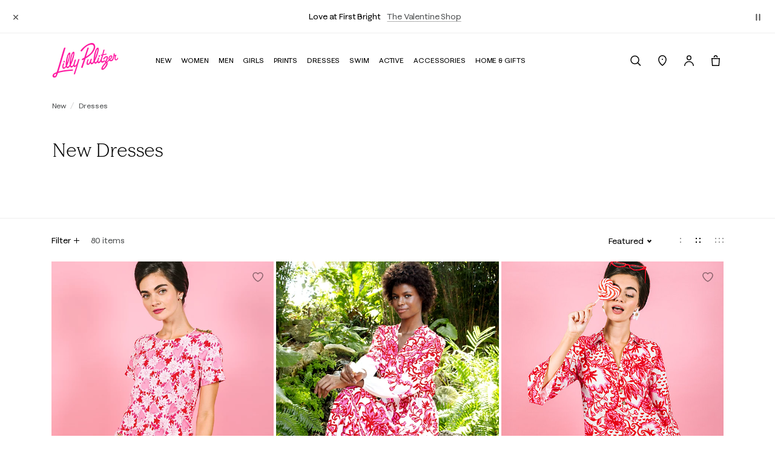

--- FILE ---
content_type: text/css
request_url: https://www.lillypulitzer.com/on/demandware.static/Sites-lillypulitzer-sfra-Site/-/default/v1768281501182/css/global.css
body_size: 96718
content:
:root{--blue:#0070d2;--indigo:#6610f2;--purple:#6f42c1;--pink:#e83e8c;--red:#c00;--orange:#fd7e14;--yellow:#ffc107;--green:#008827;--teal:#20c997;--cyan:#17a2b8;--white:#fff;--gray:#6c757d;--gray-dark:#343a40;--primary:#00a1e0;--secondary:#6c757d;--success:#008827;--info:#17a2b8;--warning:#ffc107;--danger:#c00;--light:#f8f9fa;--dark:#343a40;--breakpoint-xs:0;--breakpoint-sm:576px;--breakpoint-md:768px;--breakpoint-lg:1025px;--breakpoint-xl:1200px;--font-family-sans-serif:-apple-system,BlinkMacSystemFont,"Segoe UI",Roboto,"Helvetica Neue",Arial,"Noto Sans","Liberation Sans",sans-serif,"Apple Color Emoji","Segoe UI Emoji","Segoe UI Symbol","Noto Color Emoji";--font-family-monospace:SFMono-Regular,Menlo,Monaco,Consolas,"Liberation Mono","Courier New",monospace}*,:after,:before{box-sizing:border-box}html{-webkit-text-size-adjust:100%;-webkit-tap-highlight-color:rgba(0,0,0,0);font-family:sans-serif;line-height:1.15}article,aside,figcaption,figure,footer,header,hgroup,main,nav,section{display:block}body{background-color:#fff;color:#212529;font-family:-apple-system,BlinkMacSystemFont,Segoe UI,Roboto,Helvetica Neue,Arial,Noto Sans,Liberation Sans,sans-serif,Apple Color Emoji,Segoe UI Emoji,Segoe UI Symbol,Noto Color Emoji;font-weight:400;line-height:1.5;margin:0;text-align:left}[tabindex="-1"]:focus:not(:focus-visible){outline:0!important}hr{box-sizing:content-box;height:0;overflow:visible}h1,h2,h3,h4,h5,h6{margin-bottom:.5rem;margin-top:0}p{margin-bottom:1rem;margin-top:0}abbr[data-original-title],abbr[title]{border-bottom:0;cursor:help;text-decoration:underline;-webkit-text-decoration:underline dotted;text-decoration:underline dotted;-webkit-text-decoration-skip-ink:none;text-decoration-skip-ink:none}address{font-style:normal;line-height:inherit}address,dl,ol,ul{margin-bottom:1rem}dl,ol,ul{margin-top:0}ol ol,ol ul,ul ol,ul ul{margin-bottom:0}dt{font-weight:700}dd{margin-bottom:.5rem;margin-left:0}blockquote{margin:0 0 1rem}b,strong{font-weight:bolder}small{font-size:80%}sub,sup{font-size:75%;line-height:0;position:relative;vertical-align:baseline}sub{bottom:-.25em}sup{top:-.5em}a{background-color:transparent;color:#535556}a,a:hover{text-decoration:underline}a:hover{color:#000}a:not([href]):not([class]),a:not([href]):not([class]):hover{color:inherit;text-decoration:none}code,kbd,pre,samp{font-family:SFMono-Regular,Menlo,Monaco,Consolas,Liberation Mono,Courier New,monospace;font-size:1em}pre{-ms-overflow-style:scrollbar;margin-bottom:1rem;margin-top:0;overflow:auto}figure{margin:0 0 1rem}img{border-style:none}img,svg{vertical-align:middle}svg{overflow:hidden}table{border-collapse:collapse}caption{caption-side:bottom;color:#6c757d;padding-bottom:.75rem;padding-top:.75rem;text-align:left}th{text-align:inherit;text-align:-webkit-match-parent}label{display:inline-block;margin-bottom:.5rem}button{border-radius:0}button:focus:not(:focus-visible){outline:0}button,input,optgroup,select,textarea{font-family:inherit;font-size:inherit;line-height:inherit;margin:0}button,input{overflow:visible}button,select{text-transform:none}[role=button]{cursor:pointer}select{word-wrap:normal}[type=button],[type=reset],[type=submit],button{-webkit-appearance:button}[type=button]:not(:disabled),[type=reset]:not(:disabled),[type=submit]:not(:disabled),button:not(:disabled){cursor:pointer}[type=button]::-moz-focus-inner,[type=reset]::-moz-focus-inner,[type=submit]::-moz-focus-inner,button::-moz-focus-inner{border-style:none;padding:0}input[type=checkbox],input[type=radio]{box-sizing:border-box;padding:0}textarea{overflow:auto;resize:vertical}fieldset{border:0;margin:0;min-width:0;padding:0}legend{color:inherit;display:block;font-size:1.5rem;line-height:inherit;margin-bottom:.5rem;max-width:100%;padding:0;white-space:normal;width:100%}progress{vertical-align:baseline}[type=number]::-webkit-inner-spin-button,[type=number]::-webkit-outer-spin-button{height:auto}[type=search]{-webkit-appearance:none;outline-offset:-2px}[type=search]::-webkit-search-decoration{-webkit-appearance:none}::-webkit-file-upload-button{-webkit-appearance:button;font:inherit}output{display:inline-block}summary{cursor:pointer;display:list-item}template{display:none}[hidden]{display:none!important}.h1,.h2,.h3,.h4,.h5,.h6,h1,h2,h3,h4,h5,h6{font-weight:500;line-height:1.2;margin-bottom:.5rem}.h1,h1{font-size:2.5rem}.h2,h2{font-size:2rem}.h3,h3{font-size:1.75rem}.h4,h4{font-size:1.5rem}.h5,h5{font-size:1.25rem}.h6,h6{font-size:1rem}.lead{font-size:1.25rem;font-weight:300}.display-1{font-size:6rem}.display-1,.display-2{font-weight:300;line-height:1.2}.display-2{font-size:5.5rem}.display-3{font-size:4.5rem}.display-3,.display-4{font-weight:300;line-height:1.2}.display-4{font-size:3.5rem}hr{border:0;border-top:1px solid #ccc;margin-bottom:1rem;margin-top:1rem}.small,small{font-size:.875em;font-weight:400}.mark,mark{background-color:#fcf8e3;padding:.2em}.list-inline,.list-unstyled{list-style:none;padding-left:0}.list-inline-item{display:inline-block}.list-inline-item:not(:last-child){margin-right:.5rem}.initialism{font-size:90%;text-transform:uppercase}.blockquote{font-size:1.25rem;margin-bottom:1rem}.blockquote-footer{color:#6c757d;display:block;font-size:.875em}.blockquote-footer:before{content:"— "}.img-fluid,.img-thumbnail{height:auto;max-width:100%}.img-thumbnail{background-color:#f9f9f9;border:1px solid #dee2e6;border-radius:.1875rem;padding:.25rem}.figure{display:inline-block}.figure-img{line-height:1;margin-bottom:.5rem}.figure-caption{color:#6c757d;font-size:90%}code{word-wrap:break-word;color:#e83e8c;font-size:87.5%}a>code{color:inherit}kbd{background-color:#212529;border-radius:.1875rem;color:#fff;font-size:87.5%;padding:.2rem .4rem}kbd kbd{font-size:100%;font-weight:700;padding:0}pre{color:#212529;display:block;font-size:87.5%}pre code{color:inherit;font-size:inherit;word-break:normal}.pre-scrollable{max-height:340px;overflow-y:scroll}.container,.container-fluid,.container-lg,.container-md,.container-sm,.container-xl{margin-left:auto;margin-right:auto;padding-left:16px;padding-right:16px;width:100%}@media(min-width:576px){.container,.container-sm{max-width:100%}}@media(min-width:768px){.container,.container-md,.container-sm{max-width:100%}}@media(min-width:1025px){.container,.container-lg,.container-md,.container-sm{max-width:100%}}@media(min-width:1200px){.container,.container-lg,.container-md,.container-sm,.container-xl{max-width:1800px}}.row{display:flex;flex-wrap:wrap;margin-left:-16px;margin-right:-16px}.no-gutters{margin-left:0;margin-right:0}.no-gutters>.col,.no-gutters>[class*=col-]{padding-left:0;padding-right:0}.col,.col-1,.col-10,.col-11,.col-12,.col-2,.col-3,.col-4,.col-5,.col-6,.col-7,.col-8,.col-9,.col-auto,.col-lg,.col-lg-1,.col-lg-10,.col-lg-11,.col-lg-12,.col-lg-2,.col-lg-3,.col-lg-4,.col-lg-5,.col-lg-6,.col-lg-7,.col-lg-8,.col-lg-9,.col-lg-auto,.col-md,.col-md-1,.col-md-10,.col-md-11,.col-md-12,.col-md-2,.col-md-3,.col-md-4,.col-md-5,.col-md-6,.col-md-7,.col-md-8,.col-md-9,.col-md-auto,.col-sm,.col-sm-1,.col-sm-10,.col-sm-11,.col-sm-12,.col-sm-2,.col-sm-3,.col-sm-4,.col-sm-5,.col-sm-6,.col-sm-7,.col-sm-8,.col-sm-9,.col-sm-auto,.col-xl,.col-xl-1,.col-xl-10,.col-xl-11,.col-xl-12,.col-xl-2,.col-xl-3,.col-xl-4,.col-xl-5,.col-xl-6,.col-xl-7,.col-xl-8,.col-xl-9,.col-xl-auto{padding-left:16px;padding-right:16px;position:relative;width:100%}.col{flex-basis:0;flex-grow:1;max-width:100%}.row-cols-1>*{flex:0 0 100%;max-width:100%}.row-cols-2>*{flex:0 0 50%;max-width:50%}.row-cols-3>*{flex:0 0 33.3333333333%;max-width:33.3333333333%}.row-cols-4>*{flex:0 0 25%;max-width:25%}.row-cols-5>*{flex:0 0 20%;max-width:20%}.row-cols-6>*{flex:0 0 16.6666666667%;max-width:16.6666666667%}.col-auto{flex:0 0 auto;max-width:100%;width:auto}.col-1{flex:0 0 8.33333333%;max-width:8.33333333%}.col-2{flex:0 0 16.66666667%;max-width:16.66666667%}.col-3{flex:0 0 25%;max-width:25%}.col-4{flex:0 0 33.33333333%;max-width:33.33333333%}.col-5{flex:0 0 41.66666667%;max-width:41.66666667%}.col-6{flex:0 0 50%;max-width:50%}.col-7{flex:0 0 58.33333333%;max-width:58.33333333%}.col-8{flex:0 0 66.66666667%;max-width:66.66666667%}.col-9{flex:0 0 75%;max-width:75%}.col-10{flex:0 0 83.33333333%;max-width:83.33333333%}.col-11{flex:0 0 91.66666667%;max-width:91.66666667%}.col-12{flex:0 0 100%;max-width:100%}.order-first{order:-1}.order-last{order:13}.order-0{order:0}.order-1{order:1}.order-2{order:2}.order-3{order:3}.order-4{order:4}.order-5{order:5}.order-6{order:6}.order-7{order:7}.order-8{order:8}.order-9{order:9}.order-10{order:10}.order-11{order:11}.order-12{order:12}.offset-1{margin-left:8.33333333%}.offset-2{margin-left:16.66666667%}.offset-3{margin-left:25%}.offset-4{margin-left:33.33333333%}.offset-5{margin-left:41.66666667%}.offset-6{margin-left:50%}.offset-7{margin-left:58.33333333%}.offset-8{margin-left:66.66666667%}.offset-9{margin-left:75%}.offset-10{margin-left:83.33333333%}.offset-11{margin-left:91.66666667%}@media(min-width:576px){.col-sm{flex-basis:0;flex-grow:1;max-width:100%}.row-cols-sm-1>*{flex:0 0 100%;max-width:100%}.row-cols-sm-2>*{flex:0 0 50%;max-width:50%}.row-cols-sm-3>*{flex:0 0 33.3333333333%;max-width:33.3333333333%}.row-cols-sm-4>*{flex:0 0 25%;max-width:25%}.row-cols-sm-5>*{flex:0 0 20%;max-width:20%}.row-cols-sm-6>*{flex:0 0 16.6666666667%;max-width:16.6666666667%}.col-sm-auto{flex:0 0 auto;max-width:100%;width:auto}.col-sm-1{flex:0 0 8.33333333%;max-width:8.33333333%}.col-sm-2{flex:0 0 16.66666667%;max-width:16.66666667%}.col-sm-3{flex:0 0 25%;max-width:25%}.col-sm-4{flex:0 0 33.33333333%;max-width:33.33333333%}.col-sm-5{flex:0 0 41.66666667%;max-width:41.66666667%}.col-sm-6{flex:0 0 50%;max-width:50%}.col-sm-7{flex:0 0 58.33333333%;max-width:58.33333333%}.col-sm-8{flex:0 0 66.66666667%;max-width:66.66666667%}.col-sm-9{flex:0 0 75%;max-width:75%}.col-sm-10{flex:0 0 83.33333333%;max-width:83.33333333%}.col-sm-11{flex:0 0 91.66666667%;max-width:91.66666667%}.col-sm-12{flex:0 0 100%;max-width:100%}.order-sm-first{order:-1}.order-sm-last{order:13}.order-sm-0{order:0}.order-sm-1{order:1}.order-sm-2{order:2}.order-sm-3{order:3}.order-sm-4{order:4}.order-sm-5{order:5}.order-sm-6{order:6}.order-sm-7{order:7}.order-sm-8{order:8}.order-sm-9{order:9}.order-sm-10{order:10}.order-sm-11{order:11}.order-sm-12{order:12}.offset-sm-0{margin-left:0}.offset-sm-1{margin-left:8.33333333%}.offset-sm-2{margin-left:16.66666667%}.offset-sm-3{margin-left:25%}.offset-sm-4{margin-left:33.33333333%}.offset-sm-5{margin-left:41.66666667%}.offset-sm-6{margin-left:50%}.offset-sm-7{margin-left:58.33333333%}.offset-sm-8{margin-left:66.66666667%}.offset-sm-9{margin-left:75%}.offset-sm-10{margin-left:83.33333333%}.offset-sm-11{margin-left:91.66666667%}}@media(min-width:768px){.col-md{flex-basis:0;flex-grow:1;max-width:100%}.row-cols-md-1>*{flex:0 0 100%;max-width:100%}.row-cols-md-2>*{flex:0 0 50%;max-width:50%}.row-cols-md-3>*{flex:0 0 33.3333333333%;max-width:33.3333333333%}.row-cols-md-4>*{flex:0 0 25%;max-width:25%}.row-cols-md-5>*{flex:0 0 20%;max-width:20%}.row-cols-md-6>*{flex:0 0 16.6666666667%;max-width:16.6666666667%}.col-md-auto{flex:0 0 auto;max-width:100%;width:auto}.col-md-1{flex:0 0 8.33333333%;max-width:8.33333333%}.col-md-2{flex:0 0 16.66666667%;max-width:16.66666667%}.col-md-3{flex:0 0 25%;max-width:25%}.col-md-4{flex:0 0 33.33333333%;max-width:33.33333333%}.col-md-5{flex:0 0 41.66666667%;max-width:41.66666667%}.col-md-6{flex:0 0 50%;max-width:50%}.col-md-7{flex:0 0 58.33333333%;max-width:58.33333333%}.col-md-8{flex:0 0 66.66666667%;max-width:66.66666667%}.col-md-9{flex:0 0 75%;max-width:75%}.col-md-10{flex:0 0 83.33333333%;max-width:83.33333333%}.col-md-11{flex:0 0 91.66666667%;max-width:91.66666667%}.col-md-12{flex:0 0 100%;max-width:100%}.order-md-first{order:-1}.order-md-last{order:13}.order-md-0{order:0}.order-md-1{order:1}.order-md-2{order:2}.order-md-3{order:3}.order-md-4{order:4}.order-md-5{order:5}.order-md-6{order:6}.order-md-7{order:7}.order-md-8{order:8}.order-md-9{order:9}.order-md-10{order:10}.order-md-11{order:11}.order-md-12{order:12}.offset-md-0{margin-left:0}.offset-md-1{margin-left:8.33333333%}.offset-md-2{margin-left:16.66666667%}.offset-md-3{margin-left:25%}.offset-md-4{margin-left:33.33333333%}.offset-md-5{margin-left:41.66666667%}.offset-md-6{margin-left:50%}.offset-md-7{margin-left:58.33333333%}.offset-md-8{margin-left:66.66666667%}.offset-md-9{margin-left:75%}.offset-md-10{margin-left:83.33333333%}.offset-md-11{margin-left:91.66666667%}}@media(min-width:1025px){.col-lg{flex-basis:0;flex-grow:1;max-width:100%}.row-cols-lg-1>*{flex:0 0 100%;max-width:100%}.row-cols-lg-2>*{flex:0 0 50%;max-width:50%}.row-cols-lg-3>*{flex:0 0 33.3333333333%;max-width:33.3333333333%}.row-cols-lg-4>*{flex:0 0 25%;max-width:25%}.row-cols-lg-5>*{flex:0 0 20%;max-width:20%}.row-cols-lg-6>*{flex:0 0 16.6666666667%;max-width:16.6666666667%}.col-lg-auto{flex:0 0 auto;max-width:100%;width:auto}.col-lg-1{flex:0 0 8.33333333%;max-width:8.33333333%}.col-lg-2{flex:0 0 16.66666667%;max-width:16.66666667%}.col-lg-3{flex:0 0 25%;max-width:25%}.col-lg-4{flex:0 0 33.33333333%;max-width:33.33333333%}.col-lg-5{flex:0 0 41.66666667%;max-width:41.66666667%}.col-lg-6{flex:0 0 50%;max-width:50%}.col-lg-7{flex:0 0 58.33333333%;max-width:58.33333333%}.col-lg-8{flex:0 0 66.66666667%;max-width:66.66666667%}.col-lg-9{flex:0 0 75%;max-width:75%}.col-lg-10{flex:0 0 83.33333333%;max-width:83.33333333%}.col-lg-11{flex:0 0 91.66666667%;max-width:91.66666667%}.col-lg-12{flex:0 0 100%;max-width:100%}.order-lg-first{order:-1}.order-lg-last{order:13}.order-lg-0{order:0}.order-lg-1{order:1}.order-lg-2{order:2}.order-lg-3{order:3}.order-lg-4{order:4}.order-lg-5{order:5}.order-lg-6{order:6}.order-lg-7{order:7}.order-lg-8{order:8}.order-lg-9{order:9}.order-lg-10{order:10}.order-lg-11{order:11}.order-lg-12{order:12}.offset-lg-0{margin-left:0}.offset-lg-1{margin-left:8.33333333%}.offset-lg-2{margin-left:16.66666667%}.offset-lg-3{margin-left:25%}.offset-lg-4{margin-left:33.33333333%}.offset-lg-5{margin-left:41.66666667%}.offset-lg-6{margin-left:50%}.offset-lg-7{margin-left:58.33333333%}.offset-lg-8{margin-left:66.66666667%}.offset-lg-9{margin-left:75%}.offset-lg-10{margin-left:83.33333333%}.offset-lg-11{margin-left:91.66666667%}}@media(min-width:1200px){.col-xl{flex-basis:0;flex-grow:1;max-width:100%}.row-cols-xl-1>*{flex:0 0 100%;max-width:100%}.row-cols-xl-2>*{flex:0 0 50%;max-width:50%}.row-cols-xl-3>*{flex:0 0 33.3333333333%;max-width:33.3333333333%}.row-cols-xl-4>*{flex:0 0 25%;max-width:25%}.row-cols-xl-5>*{flex:0 0 20%;max-width:20%}.row-cols-xl-6>*{flex:0 0 16.6666666667%;max-width:16.6666666667%}.col-xl-auto{flex:0 0 auto;max-width:100%;width:auto}.col-xl-1{flex:0 0 8.33333333%;max-width:8.33333333%}.col-xl-2{flex:0 0 16.66666667%;max-width:16.66666667%}.col-xl-3{flex:0 0 25%;max-width:25%}.col-xl-4{flex:0 0 33.33333333%;max-width:33.33333333%}.col-xl-5{flex:0 0 41.66666667%;max-width:41.66666667%}.col-xl-6{flex:0 0 50%;max-width:50%}.col-xl-7{flex:0 0 58.33333333%;max-width:58.33333333%}.col-xl-8{flex:0 0 66.66666667%;max-width:66.66666667%}.col-xl-9{flex:0 0 75%;max-width:75%}.col-xl-10{flex:0 0 83.33333333%;max-width:83.33333333%}.col-xl-11{flex:0 0 91.66666667%;max-width:91.66666667%}.col-xl-12{flex:0 0 100%;max-width:100%}.order-xl-first{order:-1}.order-xl-last{order:13}.order-xl-0{order:0}.order-xl-1{order:1}.order-xl-2{order:2}.order-xl-3{order:3}.order-xl-4{order:4}.order-xl-5{order:5}.order-xl-6{order:6}.order-xl-7{order:7}.order-xl-8{order:8}.order-xl-9{order:9}.order-xl-10{order:10}.order-xl-11{order:11}.order-xl-12{order:12}.offset-xl-0{margin-left:0}.offset-xl-1{margin-left:8.33333333%}.offset-xl-2{margin-left:16.66666667%}.offset-xl-3{margin-left:25%}.offset-xl-4{margin-left:33.33333333%}.offset-xl-5{margin-left:41.66666667%}.offset-xl-6{margin-left:50%}.offset-xl-7{margin-left:58.33333333%}.offset-xl-8{margin-left:66.66666667%}.offset-xl-9{margin-left:75%}.offset-xl-10{margin-left:83.33333333%}.offset-xl-11{margin-left:91.66666667%}}.table{color:#000;margin-bottom:1rem;width:100%}.table td,.table th{border-top:1px solid #ccc;padding:.75rem;vertical-align:top}.table thead th{border-bottom:2px solid #ccc;vertical-align:bottom}.table tbody+tbody{border-top:2px solid #ccc}.table-sm td,.table-sm th{padding:.3rem}.table-bordered,.table-bordered td,.table-bordered th{border:1px solid #ccc}.table-bordered thead td,.table-bordered thead th{border-bottom-width:2px}.table-borderless tbody+tbody,.table-borderless td,.table-borderless th,.table-borderless thead th{border:0}.table-striped tbody tr:nth-of-type(odd){background-color:rgba(0,0,0,.05)}.table-hover tbody tr:hover{background-color:rgba(0,0,0,.075);color:#212529}.table-primary,.table-primary>td,.table-primary>th{background-color:#b8e5f6}.table-primary tbody+tbody,.table-primary td,.table-primary th,.table-primary thead th{border-color:#7aceef}.table-hover .table-primary:hover,.table-hover .table-primary:hover>td,.table-hover .table-primary:hover>th{background-color:#a1dcf4}.table-secondary,.table-secondary>td,.table-secondary>th{background-color:#d6d8db}.table-secondary tbody+tbody,.table-secondary td,.table-secondary th,.table-secondary thead th{border-color:#b3b7bb}.table-hover .table-secondary:hover,.table-hover .table-secondary:hover>td,.table-hover .table-secondary:hover>th{background-color:#c8cccf}.table-success,.table-success>td,.table-success>th{background-color:#b8dec3}.table-success tbody+tbody,.table-success td,.table-success th,.table-success thead th{border-color:#7ac18f}.table-hover .table-success:hover,.table-hover .table-success:hover>td,.table-hover .table-success:hover>th{background-color:#a6d6b4}.table-info,.table-info>td,.table-info>th{background-color:#bee5eb}.table-info tbody+tbody,.table-info td,.table-info th,.table-info thead th{border-color:#86cfda}.table-hover .table-info:hover,.table-hover .table-info:hover>td,.table-hover .table-info:hover>th{background-color:#abdde5}.table-warning,.table-warning>td,.table-warning>th{background-color:#ffeeba}.table-warning tbody+tbody,.table-warning td,.table-warning th,.table-warning thead th{border-color:#ffdf7e}.table-hover .table-warning:hover,.table-hover .table-warning:hover>td,.table-hover .table-warning:hover>th{background-color:#ffe7a0}.table-danger,.table-danger>td,.table-danger>th{background-color:#f1b8b8}.table-danger tbody+tbody,.table-danger td,.table-danger th,.table-danger thead th{border-color:#e47a7a}.table-hover .table-danger:hover,.table-hover .table-danger:hover>td,.table-hover .table-danger:hover>th{background-color:#eca2a2}.table-light,.table-light>td,.table-light>th{background-color:#fdfdfe}.table-light tbody+tbody,.table-light td,.table-light th,.table-light thead th{border-color:#fbfcfc}.table-hover .table-light:hover,.table-hover .table-light:hover>td,.table-hover .table-light:hover>th{background-color:#eef1f3}.table-dark,.table-dark>td,.table-dark>th{background-color:#c6c8ca}.table-dark tbody+tbody,.table-dark td,.table-dark th,.table-dark thead th{border-color:#95999c}.table-hover .table-dark:hover,.table-hover .table-dark:hover>td,.table-hover .table-dark:hover>th{background-color:#b9bbbd}.table-active,.table-active>td,.table-active>th,.table-hover .table-active:hover,.table-hover .table-active:hover>td,.table-hover .table-active:hover>th{background-color:rgba(0,0,0,.075)}.table .thead-dark th{background-color:#343a40;border-color:#454d55;color:#fff}.table .thead-light th{background-color:#f9f9f9;border-color:#ccc;color:#495057}.table-dark{background-color:#343a40;color:#fff}.table-dark td,.table-dark th,.table-dark thead th{border-color:#454d55}.table-dark.table-bordered{border:0}.table-dark.table-striped tbody tr:nth-of-type(odd){background-color:hsla(0,0%,100%,.05)}.table-dark.table-hover tbody tr:hover{background-color:hsla(0,0%,100%,.075);color:#fff}@media(max-width:575.98px){.table-responsive-sm{-webkit-overflow-scrolling:touch;display:block;overflow-x:auto;width:100%}.table-responsive-sm>.table-bordered{border:0}}@media(max-width:767.98px){.table-responsive-md{-webkit-overflow-scrolling:touch;display:block;overflow-x:auto;width:100%}.table-responsive-md>.table-bordered{border:0}}@media(max-width:1024.98px){.table-responsive-lg{-webkit-overflow-scrolling:touch;display:block;overflow-x:auto;width:100%}.table-responsive-lg>.table-bordered{border:0}}@media(max-width:1199.98px){.table-responsive-xl{-webkit-overflow-scrolling:touch;display:block;overflow-x:auto;width:100%}.table-responsive-xl>.table-bordered{border:0}}.table-responsive{-webkit-overflow-scrolling:touch;display:block;overflow-x:auto;width:100%}.table-responsive>.table-bordered{border:0}.form-control{background-clip:padding-box;background-color:#fff;border:1px solid #ced4da;border-radius:.1875rem;color:#495057;display:block;font-size:1rem;font-weight:400;height:calc(1.5em + .75rem + 2px);line-height:1.5;padding:.375rem .75rem;transition:border-color .15s ease-in-out,box-shadow .15s ease-in-out;width:100%}@media(prefers-reduced-motion:reduce){.form-control{transition:none}}.form-control::-ms-expand{background-color:transparent;border:0}.form-control:focus{background-color:#fff;border-color:#61d2ff;box-shadow:0 0 0 .2rem rgba(0,161,224,.25);color:#495057;outline:0}.form-control::-moz-placeholder{color:#6c757d;opacity:1}.form-control::placeholder{color:#6c757d;opacity:1}.form-control:disabled,.form-control[readonly]{background-color:#e9ecef;opacity:1}input[type=date].form-control,input[type=datetime-local].form-control,input[type=month].form-control,input[type=time].form-control{-webkit-appearance:none;-moz-appearance:none;appearance:none}select.form-control:-moz-focusring{color:transparent;text-shadow:0 0 0 #495057}select.form-control:focus::-ms-value{background-color:#fff;color:#495057}.form-control-file,.form-control-range{display:block;width:100%}.col-form-label{font-size:inherit;line-height:1.5;margin-bottom:0;padding-bottom:calc(.375rem + 1px);padding-top:calc(.375rem + 1px)}.col-form-label-lg{font-size:1.25rem;line-height:1.5;padding-bottom:calc(.5rem + 1px);padding-top:calc(.5rem + 1px)}.col-form-label-sm{font-size:.875rem;line-height:1.5;padding-bottom:calc(.25rem + 1px);padding-top:calc(.25rem + 1px)}.form-control-plaintext{background-color:transparent;border:solid transparent;border-width:1px 0;color:#212529;display:block;font-size:1rem;line-height:1.5;margin-bottom:0;padding:.375rem 0;width:100%}.form-control-plaintext.form-control-lg,.form-control-plaintext.form-control-sm{padding-left:0;padding-right:0}.form-control-sm{font-size:.875rem;height:calc(1.5em + .5rem + 2px);padding:.25rem .5rem}.form-control-lg,.form-control-sm{border-radius:.1875rem;line-height:1.5}.form-control-lg{font-size:1.25rem;height:calc(1.5em + 1rem + 2px);padding:.5rem 1rem}select.form-control[multiple],select.form-control[size],textarea.form-control{height:auto}.form-group{margin-bottom:1rem}.form-text{display:block;margin-top:.25rem}.form-row{display:flex;flex-wrap:wrap;margin-left:-5px;margin-right:-5px}.form-row>.col,.form-row>[class*=col-]{padding-left:5px;padding-right:5px}.form-check{display:block;padding-left:1.25rem;position:relative}.form-check-input{margin-left:-1.25rem;margin-top:.3rem;position:absolute}.form-check-input:disabled~.form-check-label,.form-check-input[disabled]~.form-check-label{color:#6c757d}.form-check-label{margin-bottom:0}.form-check-inline{align-items:center;display:inline-flex;margin-right:.75rem;padding-left:0}.form-check-inline .form-check-input{margin-left:0;margin-right:.3125rem;margin-top:0;position:static}.valid-feedback{color:#008827;display:none;font-size:.875em;margin-top:.25rem;width:100%}.valid-tooltip{background-color:rgba(0,136,39,.9);border-radius:.1875rem;color:#fff;display:none;font-size:.875rem;left:0;line-height:1.5;margin-top:.1rem;max-width:100%;padding:.25rem .5rem;position:absolute;top:100%;z-index:5}.form-row>.col>.valid-tooltip,.form-row>[class*=col-]>.valid-tooltip{left:5px}.is-valid~.valid-feedback,.is-valid~.valid-tooltip,.was-validated :valid~.valid-feedback,.was-validated :valid~.valid-tooltip{display:block}.form-control.is-valid,.was-validated .form-control:valid{background-image:url("data:image/svg+xml;charset=utf-8,%3Csvg xmlns='http://www.w3.org/2000/svg' width='8' height='8'%3E%3Cpath fill='%23008827' d='M2.3 6.73.6 4.53c-.4-1.04.46-1.4 1.1-.8l1.1 1.4 3.4-3.8c.6-.63 1.6-.27 1.2.7l-4 4.6c-.43.5-.8.4-1.1.1z'/%3E%3C/svg%3E");background-position:right calc(.375em + .1875rem) center;background-repeat:no-repeat;background-size:calc(.75em + .375rem) calc(.75em + .375rem);border-color:#008827;padding-right:calc(1.5em + .75rem)!important}.form-control.is-valid:focus,.was-validated .form-control:valid:focus{border-color:#008827;box-shadow:0 0 0 .2rem rgba(0,136,39,.25)}.was-validated select.form-control:valid,select.form-control.is-valid{background-position:right 1.5rem center;padding-right:3rem!important}.was-validated textarea.form-control:valid,textarea.form-control.is-valid{background-position:top calc(.375em + .1875rem) right calc(.375em + .1875rem);padding-right:calc(1.5em + .75rem)}.custom-select.is-valid,.was-validated .custom-select:valid{background:url("data:image/svg+xml;charset=utf-8,%3Csvg xmlns='http://www.w3.org/2000/svg' width='4' height='5'%3E%3Cpath fill='%23343a40' d='M2 0 0 2h4zm0 5L0 3h4z'/%3E%3C/svg%3E") right .75rem center/8px 10px no-repeat,#fff url("data:image/svg+xml;charset=utf-8,%3Csvg xmlns='http://www.w3.org/2000/svg' width='8' height='8'%3E%3Cpath fill='%23008827' d='M2.3 6.73.6 4.53c-.4-1.04.46-1.4 1.1-.8l1.1 1.4 3.4-3.8c.6-.63 1.6-.27 1.2.7l-4 4.6c-.43.5-.8.4-1.1.1z'/%3E%3C/svg%3E") center right 1.75rem/calc(.75em + .375rem) calc(.75em + .375rem) no-repeat;border-color:#008827;padding-right:calc(.75em + 2.3125rem)!important}.custom-select.is-valid:focus,.was-validated .custom-select:valid:focus{border-color:#008827;box-shadow:0 0 0 .2rem rgba(0,136,39,.25)}.form-check-input.is-valid~.form-check-label,.was-validated .form-check-input:valid~.form-check-label{color:#008827}.form-check-input.is-valid~.valid-feedback,.form-check-input.is-valid~.valid-tooltip,.was-validated .form-check-input:valid~.valid-feedback,.was-validated .form-check-input:valid~.valid-tooltip{display:block}.custom-control-input.is-valid~.custom-control-label,.was-validated .custom-control-input:valid~.custom-control-label{color:#008827}.custom-control-input.is-valid~.custom-control-label:before,.was-validated .custom-control-input:valid~.custom-control-label:before{border-color:#008827}.custom-control-input.is-valid:checked~.custom-control-label:before,.was-validated .custom-control-input:valid:checked~.custom-control-label:before{background-color:#00bb36;border-color:#00bb36}.custom-control-input.is-valid:focus~.custom-control-label:before,.was-validated .custom-control-input:valid:focus~.custom-control-label:before{box-shadow:0 0 0 .2rem rgba(0,136,39,.25)}.custom-control-input.is-valid:focus:not(:checked)~.custom-control-label:before,.was-validated .custom-control-input:valid:focus:not(:checked)~.custom-control-label:before{border-color:#008827}.custom-file-input.is-valid~.custom-file-label,.was-validated .custom-file-input:valid~.custom-file-label{border-color:#008827}.custom-file-input.is-valid:focus~.custom-file-label,.was-validated .custom-file-input:valid:focus~.custom-file-label{border-color:#008827;box-shadow:0 0 0 .2rem rgba(0,136,39,.25)}.invalid-feedback{color:#c00;display:none;font-size:.875em;margin-top:.25rem;width:100%}.invalid-tooltip{background-color:rgba(204,0,0,.9);border-radius:.1875rem;color:#fff;display:none;font-size:.875rem;left:0;line-height:1.5;margin-top:.1rem;max-width:100%;padding:.25rem .5rem;position:absolute;top:100%;z-index:5}.form-row>.col>.invalid-tooltip,.form-row>[class*=col-]>.invalid-tooltip{left:5px}.is-invalid~.invalid-feedback,.is-invalid~.invalid-tooltip,.was-validated :invalid~.invalid-feedback,.was-validated :invalid~.invalid-tooltip{display:block}.form-control.is-invalid,.was-validated .form-control:invalid{background-image:url("data:image/svg+xml;charset=utf-8,%3Csvg xmlns='http://www.w3.org/2000/svg' width='12' height='12' fill='none' stroke='%23c00'%3E%3Ccircle cx='6' cy='6' r='4.5'/%3E%3Cpath stroke-linejoin='round' d='M5.8 3.6h.4L6 6.5z'/%3E%3Ccircle cx='6' cy='8.2' r='.6' fill='%23c00' stroke='none'/%3E%3C/svg%3E");background-position:right calc(.375em + .1875rem) center;background-repeat:no-repeat;background-size:calc(.75em + .375rem) calc(.75em + .375rem);border-color:#c00;padding-right:calc(1.5em + .75rem)!important}.form-control.is-invalid:focus,.was-validated .form-control:invalid:focus{border-color:#c00;box-shadow:0 0 0 .2rem rgba(204,0,0,.25)}.was-validated select.form-control:invalid,select.form-control.is-invalid{background-position:right 1.5rem center;padding-right:3rem!important}.was-validated textarea.form-control:invalid,textarea.form-control.is-invalid{background-position:top calc(.375em + .1875rem) right calc(.375em + .1875rem);padding-right:calc(1.5em + .75rem)}.custom-select.is-invalid,.was-validated .custom-select:invalid{background:url("data:image/svg+xml;charset=utf-8,%3Csvg xmlns='http://www.w3.org/2000/svg' width='4' height='5'%3E%3Cpath fill='%23343a40' d='M2 0 0 2h4zm0 5L0 3h4z'/%3E%3C/svg%3E") right .75rem center/8px 10px no-repeat,#fff url("data:image/svg+xml;charset=utf-8,%3Csvg xmlns='http://www.w3.org/2000/svg' width='12' height='12' fill='none' stroke='%23c00'%3E%3Ccircle cx='6' cy='6' r='4.5'/%3E%3Cpath stroke-linejoin='round' d='M5.8 3.6h.4L6 6.5z'/%3E%3Ccircle cx='6' cy='8.2' r='.6' fill='%23c00' stroke='none'/%3E%3C/svg%3E") center right 1.75rem/calc(.75em + .375rem) calc(.75em + .375rem) no-repeat;border-color:#c00;padding-right:calc(.75em + 2.3125rem)!important}.custom-select.is-invalid:focus,.was-validated .custom-select:invalid:focus{border-color:#c00;box-shadow:0 0 0 .2rem rgba(204,0,0,.25)}.form-check-input.is-invalid~.form-check-label,.was-validated .form-check-input:invalid~.form-check-label{color:#c00}.form-check-input.is-invalid~.invalid-feedback,.form-check-input.is-invalid~.invalid-tooltip,.was-validated .form-check-input:invalid~.invalid-feedback,.was-validated .form-check-input:invalid~.invalid-tooltip{display:block}.custom-control-input.is-invalid~.custom-control-label,.was-validated .custom-control-input:invalid~.custom-control-label{color:#c00}.custom-control-input.is-invalid~.custom-control-label:before,.was-validated .custom-control-input:invalid~.custom-control-label:before{border-color:#c00}.custom-control-input.is-invalid:checked~.custom-control-label:before,.was-validated .custom-control-input:invalid:checked~.custom-control-label:before{background-color:red;border-color:red}.custom-control-input.is-invalid:focus~.custom-control-label:before,.was-validated .custom-control-input:invalid:focus~.custom-control-label:before{box-shadow:0 0 0 .2rem rgba(204,0,0,.25)}.custom-control-input.is-invalid:focus:not(:checked)~.custom-control-label:before,.was-validated .custom-control-input:invalid:focus:not(:checked)~.custom-control-label:before{border-color:#c00}.custom-file-input.is-invalid~.custom-file-label,.was-validated .custom-file-input:invalid~.custom-file-label{border-color:#c00}.custom-file-input.is-invalid:focus~.custom-file-label,.was-validated .custom-file-input:invalid:focus~.custom-file-label{border-color:#c00;box-shadow:0 0 0 .2rem rgba(204,0,0,.25)}.form-inline{align-items:center;display:flex;flex-flow:row wrap}.form-inline .form-check{width:100%}@media(min-width:576px){.form-inline label{justify-content:center}.form-inline .form-group,.form-inline label{align-items:center;display:flex;margin-bottom:0}.form-inline .form-group{flex:0 0 auto;flex-flow:row wrap}.form-inline .form-control{display:inline-block;vertical-align:middle;width:auto}.form-inline .form-control-plaintext{display:inline-block}.form-inline .custom-select,.form-inline .input-group{width:auto}.form-inline .form-check{align-items:center;display:flex;justify-content:center;padding-left:0;width:auto}.form-inline .form-check-input{flex-shrink:0;margin-left:0;margin-right:.25rem;margin-top:0;position:relative}.form-inline .custom-control{align-items:center;justify-content:center}.form-inline .custom-control-label{margin-bottom:0}}.btn,.wishlist-sheet-edit.m-add-to-cart .add-to-cart-wishList button,.wishlist-sheet.m-add-to-cart .add-to-cart-wishList button{background-color:transparent;border:1px solid transparent;border-radius:.1875rem;color:#212529;display:inline-block;font-size:1rem;font-weight:400;line-height:1.5;padding:.375rem .75rem;text-align:center;text-decoration:none;transition:color .15s ease-in-out,background-color .15s ease-in-out,border-color .15s ease-in-out,box-shadow .15s ease-in-out;-webkit-user-select:none;-moz-user-select:none;user-select:none;vertical-align:middle}@media(prefers-reduced-motion:reduce){.btn,.wishlist-sheet-edit.m-add-to-cart .add-to-cart-wishList button,.wishlist-sheet.m-add-to-cart .add-to-cart-wishList button{transition:none}}.btn:hover,.wishlist-sheet-edit.m-add-to-cart .add-to-cart-wishList button:hover,.wishlist-sheet.m-add-to-cart .add-to-cart-wishList button:hover{color:#212529;text-decoration:none}.btn.focus,.btn:focus,.wishlist-sheet-edit.m-add-to-cart .add-to-cart-wishList button.focus,.wishlist-sheet-edit.m-add-to-cart .add-to-cart-wishList button:focus,.wishlist-sheet.m-add-to-cart .add-to-cart-wishList button.focus,.wishlist-sheet.m-add-to-cart .add-to-cart-wishList button:focus{box-shadow:0 0 0 .2rem rgba(0,161,224,.25);outline:0}.btn.disabled,.btn:disabled,.wishlist-sheet-edit.m-add-to-cart .add-to-cart-wishList button.disabled,.wishlist-sheet-edit.m-add-to-cart .add-to-cart-wishList button:disabled,.wishlist-sheet.m-add-to-cart .add-to-cart-wishList button.disabled,.wishlist-sheet.m-add-to-cart .add-to-cart-wishList button:disabled{opacity:.65}.btn:not(:disabled):not(.disabled),.wishlist-sheet-edit.m-add-to-cart .add-to-cart-wishList button:not(:disabled):not(.disabled),.wishlist-sheet.m-add-to-cart .add-to-cart-wishList button:not(:disabled):not(.disabled){cursor:pointer}a.btn.disabled,fieldset:disabled a.btn{pointer-events:none}.btn-primary{background-color:#00a1e0;border-color:#00a1e0;color:#fff}.btn-primary.focus,.btn-primary:focus,.btn-primary:hover{background-color:#0086ba;border-color:#007cad;color:#fff}.btn-primary.focus,.btn-primary:focus{box-shadow:0 0 0 .2rem rgba(38,175,229,.5)}.btn-primary.disabled,.btn-primary:disabled{background-color:#00a1e0;border-color:#00a1e0;color:#fff}.btn-primary:not(:disabled):not(.disabled).active,.btn-primary:not(:disabled):not(.disabled):active,.show>.btn-primary.dropdown-toggle{background-color:#007cad;border-color:#0073a0;color:#fff}.btn-primary:not(:disabled):not(.disabled).active:focus,.btn-primary:not(:disabled):not(.disabled):active:focus,.show>.btn-primary.dropdown-toggle:focus{box-shadow:0 0 0 .2rem rgba(38,175,229,.5)}.btn-secondary{background-color:#6c757d;border-color:#6c757d;color:#fff}.btn-secondary.focus,.btn-secondary:focus,.btn-secondary:hover{background-color:#5a6268;border-color:#545b62;color:#fff}.btn-secondary.focus,.btn-secondary:focus{box-shadow:0 0 0 .2rem hsla(208,6%,54%,.5)}.btn-secondary.disabled,.btn-secondary:disabled{background-color:#6c757d;border-color:#6c757d;color:#fff}.btn-secondary:not(:disabled):not(.disabled).active,.btn-secondary:not(:disabled):not(.disabled):active,.show>.btn-secondary.dropdown-toggle{background-color:#545b62;border-color:#4e555b;color:#fff}.btn-secondary:not(:disabled):not(.disabled).active:focus,.btn-secondary:not(:disabled):not(.disabled):active:focus,.show>.btn-secondary.dropdown-toggle:focus{box-shadow:0 0 0 .2rem hsla(208,6%,54%,.5)}.btn-success{background-color:#008827;border-color:#008827;color:#fff}.btn-success.focus,.btn-success:focus,.btn-success:hover{background-color:#00621c;border-color:#005518;color:#fff}.btn-success.focus,.btn-success:focus{box-shadow:0 0 0 .2rem rgba(38,154,71,.5)}.btn-success.disabled,.btn-success:disabled{background-color:#008827;border-color:#008827;color:#fff}.btn-success:not(:disabled):not(.disabled).active,.btn-success:not(:disabled):not(.disabled):active,.show>.btn-success.dropdown-toggle{background-color:#005518;border-color:#004815;color:#fff}.btn-success:not(:disabled):not(.disabled).active:focus,.btn-success:not(:disabled):not(.disabled):active:focus,.show>.btn-success.dropdown-toggle:focus{box-shadow:0 0 0 .2rem rgba(38,154,71,.5)}.btn-info{background-color:#17a2b8;border-color:#17a2b8;color:#fff}.btn-info.focus,.btn-info:focus,.btn-info:hover{background-color:#138496;border-color:#117a8b;color:#fff}.btn-info.focus,.btn-info:focus{box-shadow:0 0 0 .2rem rgba(58,176,195,.5)}.btn-info.disabled,.btn-info:disabled{background-color:#17a2b8;border-color:#17a2b8;color:#fff}.btn-info:not(:disabled):not(.disabled).active,.btn-info:not(:disabled):not(.disabled):active,.show>.btn-info.dropdown-toggle{background-color:#117a8b;border-color:#10707f;color:#fff}.btn-info:not(:disabled):not(.disabled).active:focus,.btn-info:not(:disabled):not(.disabled):active:focus,.show>.btn-info.dropdown-toggle:focus{box-shadow:0 0 0 .2rem rgba(58,176,195,.5)}.btn-warning{background-color:#ffc107;border-color:#ffc107;color:#212529}.btn-warning.focus,.btn-warning:focus,.btn-warning:hover{background-color:#e0a800;border-color:#d39e00;color:#212529}.btn-warning.focus,.btn-warning:focus{box-shadow:0 0 0 .2rem rgba(222,170,12,.5)}.btn-warning.disabled,.btn-warning:disabled{background-color:#ffc107;border-color:#ffc107;color:#212529}.btn-warning:not(:disabled):not(.disabled).active,.btn-warning:not(:disabled):not(.disabled):active,.show>.btn-warning.dropdown-toggle{background-color:#d39e00;border-color:#c69500;color:#212529}.btn-warning:not(:disabled):not(.disabled).active:focus,.btn-warning:not(:disabled):not(.disabled):active:focus,.show>.btn-warning.dropdown-toggle:focus{box-shadow:0 0 0 .2rem rgba(222,170,12,.5)}.btn-danger{background-color:#c00;border-color:#c00;color:#fff}.btn-danger.focus,.btn-danger:focus,.btn-danger:hover{background-color:#a60000;border-color:#900;color:#fff}.btn-danger.focus,.btn-danger:focus{box-shadow:0 0 0 .2rem rgba(212,38,38,.5)}.btn-danger.disabled,.btn-danger:disabled{background-color:#c00;border-color:#c00;color:#fff}.btn-danger:not(:disabled):not(.disabled).active,.btn-danger:not(:disabled):not(.disabled):active,.show>.btn-danger.dropdown-toggle{background-color:#900;border-color:#8c0000;color:#fff}.btn-danger:not(:disabled):not(.disabled).active:focus,.btn-danger:not(:disabled):not(.disabled):active:focus,.show>.btn-danger.dropdown-toggle:focus{box-shadow:0 0 0 .2rem rgba(212,38,38,.5)}.btn-light{background-color:#f8f9fa;border-color:#f8f9fa;color:#212529}.btn-light.focus,.btn-light:focus,.btn-light:hover{background-color:#e2e6ea;border-color:#dae0e5;color:#212529}.btn-light.focus,.btn-light:focus{box-shadow:0 0 0 .2rem hsla(210,4%,85%,.5)}.btn-light.disabled,.btn-light:disabled{background-color:#f8f9fa;border-color:#f8f9fa;color:#212529}.btn-light:not(:disabled):not(.disabled).active,.btn-light:not(:disabled):not(.disabled):active,.show>.btn-light.dropdown-toggle{background-color:#dae0e5;border-color:#d3d9df;color:#212529}.btn-light:not(:disabled):not(.disabled).active:focus,.btn-light:not(:disabled):not(.disabled):active:focus,.show>.btn-light.dropdown-toggle:focus{box-shadow:0 0 0 .2rem hsla(210,4%,85%,.5)}.btn-dark{background-color:#343a40;border-color:#343a40;color:#fff}.btn-dark.focus,.btn-dark:focus,.btn-dark:hover{background-color:#23272b;border-color:#1d2124;color:#fff}.btn-dark.focus,.btn-dark:focus{box-shadow:0 0 0 .2rem rgba(82,88,93,.5)}.btn-dark.disabled,.btn-dark:disabled{background-color:#343a40;border-color:#343a40;color:#fff}.btn-dark:not(:disabled):not(.disabled).active,.btn-dark:not(:disabled):not(.disabled):active,.show>.btn-dark.dropdown-toggle{background-color:#1d2124;border-color:#171a1d;color:#fff}.btn-dark:not(:disabled):not(.disabled).active:focus,.btn-dark:not(:disabled):not(.disabled):active:focus,.show>.btn-dark.dropdown-toggle:focus{box-shadow:0 0 0 .2rem rgba(82,88,93,.5)}.btn-outline-primary{border-color:#00a1e0;color:#00a1e0}.btn-outline-primary:hover{background-color:#00a1e0;border-color:#00a1e0;color:#fff}.btn-outline-primary.focus,.btn-outline-primary:focus{box-shadow:0 0 0 .2rem rgba(0,161,224,.5)}.btn-outline-primary.disabled,.btn-outline-primary:disabled{background-color:transparent;color:#00a1e0}.btn-outline-primary:not(:disabled):not(.disabled).active,.btn-outline-primary:not(:disabled):not(.disabled):active,.show>.btn-outline-primary.dropdown-toggle{background-color:#00a1e0;border-color:#00a1e0;color:#fff}.btn-outline-primary:not(:disabled):not(.disabled).active:focus,.btn-outline-primary:not(:disabled):not(.disabled):active:focus,.show>.btn-outline-primary.dropdown-toggle:focus{box-shadow:0 0 0 .2rem rgba(0,161,224,.5)}.btn-outline-secondary{border-color:#6c757d;color:#6c757d}.btn-outline-secondary:hover{background-color:#6c757d;border-color:#6c757d;color:#fff}.btn-outline-secondary.focus,.btn-outline-secondary:focus{box-shadow:0 0 0 .2rem hsla(208,7%,46%,.5)}.btn-outline-secondary.disabled,.btn-outline-secondary:disabled{background-color:transparent;color:#6c757d}.btn-outline-secondary:not(:disabled):not(.disabled).active,.btn-outline-secondary:not(:disabled):not(.disabled):active,.show>.btn-outline-secondary.dropdown-toggle{background-color:#6c757d;border-color:#6c757d;color:#fff}.btn-outline-secondary:not(:disabled):not(.disabled).active:focus,.btn-outline-secondary:not(:disabled):not(.disabled):active:focus,.show>.btn-outline-secondary.dropdown-toggle:focus{box-shadow:0 0 0 .2rem hsla(208,7%,46%,.5)}.btn-outline-success{border-color:#008827;color:#008827}.btn-outline-success:hover{background-color:#008827;border-color:#008827;color:#fff}.btn-outline-success.focus,.btn-outline-success:focus{box-shadow:0 0 0 .2rem rgba(0,136,39,.5)}.btn-outline-success.disabled,.btn-outline-success:disabled{background-color:transparent;color:#008827}.btn-outline-success:not(:disabled):not(.disabled).active,.btn-outline-success:not(:disabled):not(.disabled):active,.show>.btn-outline-success.dropdown-toggle{background-color:#008827;border-color:#008827;color:#fff}.btn-outline-success:not(:disabled):not(.disabled).active:focus,.btn-outline-success:not(:disabled):not(.disabled):active:focus,.show>.btn-outline-success.dropdown-toggle:focus{box-shadow:0 0 0 .2rem rgba(0,136,39,.5)}.btn-outline-info{border-color:#17a2b8;color:#17a2b8}.btn-outline-info:hover{background-color:#17a2b8;border-color:#17a2b8;color:#fff}.btn-outline-info.focus,.btn-outline-info:focus{box-shadow:0 0 0 .2rem rgba(23,162,184,.5)}.btn-outline-info.disabled,.btn-outline-info:disabled{background-color:transparent;color:#17a2b8}.btn-outline-info:not(:disabled):not(.disabled).active,.btn-outline-info:not(:disabled):not(.disabled):active,.show>.btn-outline-info.dropdown-toggle{background-color:#17a2b8;border-color:#17a2b8;color:#fff}.btn-outline-info:not(:disabled):not(.disabled).active:focus,.btn-outline-info:not(:disabled):not(.disabled):active:focus,.show>.btn-outline-info.dropdown-toggle:focus{box-shadow:0 0 0 .2rem rgba(23,162,184,.5)}.btn-outline-warning{border-color:#ffc107;color:#ffc107}.btn-outline-warning:hover{background-color:#ffc107;border-color:#ffc107;color:#212529}.btn-outline-warning.focus,.btn-outline-warning:focus{box-shadow:0 0 0 .2rem rgba(255,193,7,.5)}.btn-outline-warning.disabled,.btn-outline-warning:disabled{background-color:transparent;color:#ffc107}.btn-outline-warning:not(:disabled):not(.disabled).active,.btn-outline-warning:not(:disabled):not(.disabled):active,.show>.btn-outline-warning.dropdown-toggle{background-color:#ffc107;border-color:#ffc107;color:#212529}.btn-outline-warning:not(:disabled):not(.disabled).active:focus,.btn-outline-warning:not(:disabled):not(.disabled):active:focus,.show>.btn-outline-warning.dropdown-toggle:focus{box-shadow:0 0 0 .2rem rgba(255,193,7,.5)}.btn-outline-danger{border-color:#c00;color:#c00}.btn-outline-danger:hover{background-color:#c00;border-color:#c00;color:#fff}.btn-outline-danger.focus,.btn-outline-danger:focus{box-shadow:0 0 0 .2rem rgba(204,0,0,.5)}.btn-outline-danger.disabled,.btn-outline-danger:disabled{background-color:transparent;color:#c00}.btn-outline-danger:not(:disabled):not(.disabled).active,.btn-outline-danger:not(:disabled):not(.disabled):active,.show>.btn-outline-danger.dropdown-toggle{background-color:#c00;border-color:#c00;color:#fff}.btn-outline-danger:not(:disabled):not(.disabled).active:focus,.btn-outline-danger:not(:disabled):not(.disabled):active:focus,.show>.btn-outline-danger.dropdown-toggle:focus{box-shadow:0 0 0 .2rem rgba(204,0,0,.5)}.btn-outline-light{border-color:#f8f9fa;color:#f8f9fa}.btn-outline-light:hover{background-color:#f8f9fa;border-color:#f8f9fa;color:#212529}.btn-outline-light.focus,.btn-outline-light:focus{box-shadow:0 0 0 .2rem rgba(248,249,250,.5)}.btn-outline-light.disabled,.btn-outline-light:disabled{background-color:transparent;color:#f8f9fa}.btn-outline-light:not(:disabled):not(.disabled).active,.btn-outline-light:not(:disabled):not(.disabled):active,.show>.btn-outline-light.dropdown-toggle{background-color:#f8f9fa;border-color:#f8f9fa;color:#212529}.btn-outline-light:not(:disabled):not(.disabled).active:focus,.btn-outline-light:not(:disabled):not(.disabled):active:focus,.show>.btn-outline-light.dropdown-toggle:focus{box-shadow:0 0 0 .2rem rgba(248,249,250,.5)}.btn-outline-dark{border-color:#343a40;color:#343a40}.btn-outline-dark:hover{background-color:#343a40;border-color:#343a40;color:#fff}.btn-outline-dark.focus,.btn-outline-dark:focus{box-shadow:0 0 0 .2rem rgba(52,58,64,.5)}.btn-outline-dark.disabled,.btn-outline-dark:disabled{background-color:transparent;color:#343a40}.btn-outline-dark:not(:disabled):not(.disabled).active,.btn-outline-dark:not(:disabled):not(.disabled):active,.show>.btn-outline-dark.dropdown-toggle{background-color:#343a40;border-color:#343a40;color:#fff}.btn-outline-dark:not(:disabled):not(.disabled).active:focus,.btn-outline-dark:not(:disabled):not(.disabled):active:focus,.show>.btn-outline-dark.dropdown-toggle:focus{box-shadow:0 0 0 .2rem rgba(52,58,64,.5)}.btn-link{color:#535556;font-weight:400;text-decoration:underline}.btn-link:hover{color:#000}.btn-link.focus,.btn-link:focus,.btn-link:hover{text-decoration:underline}.btn-link.disabled,.btn-link:disabled{color:#6c757d;pointer-events:none}.btn-group-lg>.btn,.btn-lg,.wishlist-sheet-edit.m-add-to-cart .add-to-cart-wishList .btn-group-lg>button,.wishlist-sheet.m-add-to-cart .add-to-cart-wishList .btn-group-lg>button{border-radius:.1875rem;font-size:1.25rem;line-height:1.5;padding:.5rem 1rem}.btn-group-sm>.btn,.btn-sm,.wishlist-sheet-edit.m-add-to-cart .add-to-cart-wishList .btn-group-sm>button,.wishlist-sheet.m-add-to-cart .add-to-cart-wishList .btn-group-sm>button{border-radius:.1875rem;font-size:.875rem;line-height:1.5;padding:.25rem .5rem}.btn-block{display:block;width:100%}.btn-block+.btn-block{margin-top:.5rem}input[type=button].btn-block,input[type=reset].btn-block,input[type=submit].btn-block{width:100%}.fade{transition:opacity .15s linear}@media(prefers-reduced-motion:reduce){.fade{transition:none}}.fade:not(.show){opacity:0}.collapse:not(.show){display:none}.collapsing{height:0;overflow:hidden;position:relative;transition:height .35s ease}@media(prefers-reduced-motion:reduce){.collapsing{transition:none}}.collapsing.width{height:auto;transition:width .35s ease;width:0}@media(prefers-reduced-motion:reduce){.collapsing.width{transition:none}}.dropdown,.dropleft,.dropright,.dropup{position:relative}.dropdown-toggle{white-space:nowrap}.dropdown-toggle:after{border-bottom:0;border-left:.3em solid transparent;border-right:.3em solid transparent;border-top:.3em solid;content:"";display:inline-block;margin-left:.255em;vertical-align:.255em}.dropdown-toggle:empty:after{margin-left:0}.dropdown-menu{background-clip:padding-box;background-color:#fff;border:1px solid rgba(0,0,0,.15);border-radius:.1875rem;color:#212529;display:none;float:left;font-size:1rem;left:0;list-style:none;margin:.125rem 0 0;min-width:10rem;padding:.5rem 0;position:absolute;text-align:left;top:100%;z-index:1000}.dropdown-menu-left{left:0;right:auto}.dropdown-menu-right{left:auto;right:0}@media(min-width:576px){.dropdown-menu-sm-left{left:0;right:auto}.dropdown-menu-sm-right{left:auto;right:0}}@media(min-width:768px){.dropdown-menu-md-left{left:0;right:auto}.dropdown-menu-md-right{left:auto;right:0}}@media(min-width:1025px){.dropdown-menu-lg-left{left:0;right:auto}.dropdown-menu-lg-right{left:auto;right:0}}@media(min-width:1200px){.dropdown-menu-xl-left{left:0;right:auto}.dropdown-menu-xl-right{left:auto;right:0}}.dropup .dropdown-menu{bottom:100%;margin-bottom:.125rem;margin-top:0;top:auto}.dropup .dropdown-toggle:after{border-bottom:.3em solid;border-left:.3em solid transparent;border-right:.3em solid transparent;border-top:0;content:"";display:inline-block;margin-left:.255em;vertical-align:.255em}.dropup .dropdown-toggle:empty:after{margin-left:0}.dropright .dropdown-menu{left:100%;margin-left:.125rem;margin-top:0;right:auto;top:0}.dropright .dropdown-toggle:after{border-bottom:.3em solid transparent;border-left:.3em solid;border-right:0;border-top:.3em solid transparent;content:"";display:inline-block;margin-left:.255em;vertical-align:.255em}.dropright .dropdown-toggle:empty:after{margin-left:0}.dropright .dropdown-toggle:after{vertical-align:0}.dropleft .dropdown-menu{left:auto;margin-right:.125rem;margin-top:0;right:100%;top:0}.dropleft .dropdown-toggle:after{content:"";display:inline-block;display:none;margin-left:.255em;vertical-align:.255em}.dropleft .dropdown-toggle:before{border-bottom:.3em solid transparent;border-right:.3em solid;border-top:.3em solid transparent;content:"";display:inline-block;margin-right:.255em;vertical-align:.255em}.dropleft .dropdown-toggle:empty:after{margin-left:0}.dropleft .dropdown-toggle:before{vertical-align:0}.dropdown-menu[x-placement^=bottom],.dropdown-menu[x-placement^=left],.dropdown-menu[x-placement^=right],.dropdown-menu[x-placement^=top]{bottom:auto;right:auto}.dropdown-divider{border-top:1px solid #e9ecef;height:0;margin:.5rem 0;overflow:hidden}.dropdown-item{background-color:transparent;border:0;clear:both;color:#212529;display:block;font-weight:400;padding:.25rem 1.5rem;text-align:inherit;text-decoration:none;white-space:nowrap;width:100%}.dropdown-item:focus,.dropdown-item:hover{background-color:#e9ecef;color:#16181b;text-decoration:none}.dropdown-item.active,.dropdown-item:active{background-color:#00a1e0;color:#fff;text-decoration:none}.dropdown-item.disabled,.dropdown-item:disabled{background-color:transparent;color:#adb5bd;pointer-events:none}.dropdown-menu.show{display:block}.dropdown-header{color:#6c757d;display:block;font-size:.875rem;margin-bottom:0;padding:.5rem 1.5rem;white-space:nowrap}.dropdown-item-text{color:#212529;display:block;padding:.25rem 1.5rem}.btn-group,.btn-group-vertical{display:inline-flex;position:relative;vertical-align:middle}.btn-group-vertical>.btn,.btn-group>.btn,.wishlist-sheet-edit.m-add-to-cart .add-to-cart-wishList .btn-group-vertical>button,.wishlist-sheet-edit.m-add-to-cart .add-to-cart-wishList .btn-group>button,.wishlist-sheet.m-add-to-cart .add-to-cart-wishList .btn-group-vertical>button,.wishlist-sheet.m-add-to-cart .add-to-cart-wishList .btn-group>button{flex:1 1 auto;position:relative}.btn-group-vertical>.btn.active,.btn-group-vertical>.btn:active,.btn-group-vertical>.btn:focus,.btn-group-vertical>.btn:hover,.btn-group>.btn.active,.btn-group>.btn:active,.btn-group>.btn:focus,.btn-group>.btn:hover,.wishlist-sheet-edit.m-add-to-cart .add-to-cart-wishList .btn-group-vertical>button.active,.wishlist-sheet-edit.m-add-to-cart .add-to-cart-wishList .btn-group-vertical>button:active,.wishlist-sheet-edit.m-add-to-cart .add-to-cart-wishList .btn-group-vertical>button:focus,.wishlist-sheet-edit.m-add-to-cart .add-to-cart-wishList .btn-group-vertical>button:hover,.wishlist-sheet-edit.m-add-to-cart .add-to-cart-wishList .btn-group>button.active,.wishlist-sheet-edit.m-add-to-cart .add-to-cart-wishList .btn-group>button:active,.wishlist-sheet-edit.m-add-to-cart .add-to-cart-wishList .btn-group>button:focus,.wishlist-sheet-edit.m-add-to-cart .add-to-cart-wishList .btn-group>button:hover,.wishlist-sheet.m-add-to-cart .add-to-cart-wishList .btn-group-vertical>button.active,.wishlist-sheet.m-add-to-cart .add-to-cart-wishList .btn-group-vertical>button:active,.wishlist-sheet.m-add-to-cart .add-to-cart-wishList .btn-group-vertical>button:focus,.wishlist-sheet.m-add-to-cart .add-to-cart-wishList .btn-group-vertical>button:hover,.wishlist-sheet.m-add-to-cart .add-to-cart-wishList .btn-group>button.active,.wishlist-sheet.m-add-to-cart .add-to-cart-wishList .btn-group>button:active,.wishlist-sheet.m-add-to-cart .add-to-cart-wishList .btn-group>button:focus,.wishlist-sheet.m-add-to-cart .add-to-cart-wishList .btn-group>button:hover{z-index:1}.btn-toolbar{display:flex;flex-wrap:wrap;justify-content:flex-start}.btn-toolbar .input-group{width:auto}.btn-group>.btn-group:not(:first-child),.btn-group>.btn:not(:first-child),.wishlist-sheet-edit.m-add-to-cart .add-to-cart-wishList .btn-group>button:not(:first-child),.wishlist-sheet.m-add-to-cart .add-to-cart-wishList .btn-group>button:not(:first-child){margin-left:-1px}.btn-group>.btn-group:not(:last-child)>.btn,.btn-group>.btn:not(:last-child):not(.dropdown-toggle),.wishlist-sheet-edit.m-add-to-cart .add-to-cart-wishList .btn-group>.btn-group:not(:last-child)>button,.wishlist-sheet-edit.m-add-to-cart .add-to-cart-wishList .btn-group>button:not(:last-child):not(.dropdown-toggle),.wishlist-sheet.m-add-to-cart .add-to-cart-wishList .btn-group>.btn-group:not(:last-child)>button,.wishlist-sheet.m-add-to-cart .add-to-cart-wishList .btn-group>button:not(:last-child):not(.dropdown-toggle){border-bottom-right-radius:0;border-top-right-radius:0}.btn-group>.btn-group:not(:first-child)>.btn,.btn-group>.btn:not(:first-child),.wishlist-sheet-edit.m-add-to-cart .add-to-cart-wishList .btn-group>.btn-group:not(:first-child)>button,.wishlist-sheet-edit.m-add-to-cart .add-to-cart-wishList .btn-group>button:not(:first-child),.wishlist-sheet.m-add-to-cart .add-to-cart-wishList .btn-group>.btn-group:not(:first-child)>button,.wishlist-sheet.m-add-to-cart .add-to-cart-wishList .btn-group>button:not(:first-child){border-bottom-left-radius:0;border-top-left-radius:0}.dropdown-toggle-split{padding-left:.5625rem;padding-right:.5625rem}.dropdown-toggle-split:after,.dropright .dropdown-toggle-split:after,.dropup .dropdown-toggle-split:after{margin-left:0}.dropleft .dropdown-toggle-split:before{margin-right:0}.btn-group-sm>.btn+.dropdown-toggle-split,.btn-sm+.dropdown-toggle-split,.wishlist-sheet-edit.m-add-to-cart .add-to-cart-wishList .btn-group-sm>button+.dropdown-toggle-split,.wishlist-sheet.m-add-to-cart .add-to-cart-wishList .btn-group-sm>button+.dropdown-toggle-split{padding-left:.375rem;padding-right:.375rem}.btn-group-lg>.btn+.dropdown-toggle-split,.btn-lg+.dropdown-toggle-split,.wishlist-sheet-edit.m-add-to-cart .add-to-cart-wishList .btn-group-lg>button+.dropdown-toggle-split,.wishlist-sheet.m-add-to-cart .add-to-cart-wishList .btn-group-lg>button+.dropdown-toggle-split{padding-left:.75rem;padding-right:.75rem}.btn-group-vertical{align-items:flex-start;flex-direction:column;justify-content:center}.btn-group-vertical>.btn,.btn-group-vertical>.btn-group,.wishlist-sheet-edit.m-add-to-cart .add-to-cart-wishList .btn-group-vertical>button,.wishlist-sheet.m-add-to-cart .add-to-cart-wishList .btn-group-vertical>button{width:100%}.btn-group-vertical>.btn-group:not(:first-child),.btn-group-vertical>.btn:not(:first-child),.wishlist-sheet-edit.m-add-to-cart .add-to-cart-wishList .btn-group-vertical>button:not(:first-child),.wishlist-sheet.m-add-to-cart .add-to-cart-wishList .btn-group-vertical>button:not(:first-child){margin-top:-1px}.btn-group-vertical>.btn-group:not(:last-child)>.btn,.btn-group-vertical>.btn:not(:last-child):not(.dropdown-toggle),.wishlist-sheet-edit.m-add-to-cart .add-to-cart-wishList .btn-group-vertical>.btn-group:not(:last-child)>button,.wishlist-sheet-edit.m-add-to-cart .add-to-cart-wishList .btn-group-vertical>button:not(:last-child):not(.dropdown-toggle),.wishlist-sheet.m-add-to-cart .add-to-cart-wishList .btn-group-vertical>.btn-group:not(:last-child)>button,.wishlist-sheet.m-add-to-cart .add-to-cart-wishList .btn-group-vertical>button:not(:last-child):not(.dropdown-toggle){border-bottom-left-radius:0;border-bottom-right-radius:0}.btn-group-vertical>.btn-group:not(:first-child)>.btn,.btn-group-vertical>.btn:not(:first-child),.wishlist-sheet-edit.m-add-to-cart .add-to-cart-wishList .btn-group-vertical>.btn-group:not(:first-child)>button,.wishlist-sheet-edit.m-add-to-cart .add-to-cart-wishList .btn-group-vertical>button:not(:first-child),.wishlist-sheet.m-add-to-cart .add-to-cart-wishList .btn-group-vertical>.btn-group:not(:first-child)>button,.wishlist-sheet.m-add-to-cart .add-to-cart-wishList .btn-group-vertical>button:not(:first-child){border-top-left-radius:0;border-top-right-radius:0}.btn-group-toggle>.btn,.btn-group-toggle>.btn-group>.btn,.wishlist-sheet-edit.m-add-to-cart .add-to-cart-wishList .btn-group-toggle>.btn-group>button,.wishlist-sheet-edit.m-add-to-cart .add-to-cart-wishList .btn-group-toggle>button,.wishlist-sheet.m-add-to-cart .add-to-cart-wishList .btn-group-toggle>.btn-group>button,.wishlist-sheet.m-add-to-cart .add-to-cart-wishList .btn-group-toggle>button{margin-bottom:0}.btn-group-toggle>.btn input[type=checkbox],.btn-group-toggle>.btn input[type=radio],.btn-group-toggle>.btn-group>.btn input[type=checkbox],.btn-group-toggle>.btn-group>.btn input[type=radio],.wishlist-sheet-edit.m-add-to-cart .add-to-cart-wishList .btn-group-toggle>.btn-group>button input[type=checkbox],.wishlist-sheet-edit.m-add-to-cart .add-to-cart-wishList .btn-group-toggle>.btn-group>button input[type=radio],.wishlist-sheet-edit.m-add-to-cart .add-to-cart-wishList .btn-group-toggle>button input[type=checkbox],.wishlist-sheet-edit.m-add-to-cart .add-to-cart-wishList .btn-group-toggle>button input[type=radio],.wishlist-sheet.m-add-to-cart .add-to-cart-wishList .btn-group-toggle>.btn-group>button input[type=checkbox],.wishlist-sheet.m-add-to-cart .add-to-cart-wishList .btn-group-toggle>.btn-group>button input[type=radio],.wishlist-sheet.m-add-to-cart .add-to-cart-wishList .btn-group-toggle>button input[type=checkbox],.wishlist-sheet.m-add-to-cart .add-to-cart-wishList .btn-group-toggle>button input[type=radio]{clip:rect(0,0,0,0);pointer-events:none;position:absolute}.input-group{align-items:stretch;display:flex;flex-wrap:wrap;position:relative;width:100%}.input-group>.custom-file,.input-group>.custom-select,.input-group>.form-control,.input-group>.form-control-plaintext{flex:1 1 auto;margin-bottom:0;min-width:0;position:relative;width:1%}.input-group>.custom-file+.custom-file,.input-group>.custom-file+.custom-select,.input-group>.custom-file+.form-control,.input-group>.custom-select+.custom-file,.input-group>.custom-select+.custom-select,.input-group>.custom-select+.form-control,.input-group>.form-control+.custom-file,.input-group>.form-control+.custom-select,.input-group>.form-control+.form-control,.input-group>.form-control-plaintext+.custom-file,.input-group>.form-control-plaintext+.custom-select,.input-group>.form-control-plaintext+.form-control{margin-left:-1px}.input-group>.custom-file .custom-file-input:focus~.custom-file-label,.input-group>.custom-select:focus,.input-group>.form-control:focus{z-index:3}.input-group>.custom-file .custom-file-input:focus{z-index:4}.input-group>.custom-select:not(:first-child),.input-group>.form-control:not(:first-child){border-bottom-left-radius:0;border-top-left-radius:0}.input-group>.custom-file{align-items:center;display:flex}.input-group>.custom-file:not(:last-child) .custom-file-label,.input-group>.custom-file:not(:last-child) .custom-file-label:after{border-bottom-right-radius:0;border-top-right-radius:0}.input-group>.custom-file:not(:first-child) .custom-file-label{border-bottom-left-radius:0;border-top-left-radius:0}.input-group.has-validation>.custom-file:nth-last-child(n+3) .custom-file-label,.input-group.has-validation>.custom-file:nth-last-child(n+3) .custom-file-label:after,.input-group.has-validation>.custom-select:nth-last-child(n+3),.input-group.has-validation>.form-control:nth-last-child(n+3),.input-group:not(.has-validation)>.custom-file:not(:last-child) .custom-file-label,.input-group:not(.has-validation)>.custom-file:not(:last-child) .custom-file-label:after,.input-group:not(.has-validation)>.custom-select:not(:last-child),.input-group:not(.has-validation)>.form-control:not(:last-child){border-bottom-right-radius:0;border-top-right-radius:0}.input-group-append,.input-group-prepend{display:flex}.input-group-append .btn,.input-group-append .wishlist-sheet-edit.m-add-to-cart .add-to-cart-wishList button,.input-group-append .wishlist-sheet.m-add-to-cart .add-to-cart-wishList button,.input-group-prepend .btn,.input-group-prepend .wishlist-sheet-edit.m-add-to-cart .add-to-cart-wishList button,.input-group-prepend .wishlist-sheet.m-add-to-cart .add-to-cart-wishList button,.wishlist-sheet-edit.m-add-to-cart .add-to-cart-wishList .input-group-append button,.wishlist-sheet-edit.m-add-to-cart .add-to-cart-wishList .input-group-prepend button,.wishlist-sheet.m-add-to-cart .add-to-cart-wishList .input-group-append button,.wishlist-sheet.m-add-to-cart .add-to-cart-wishList .input-group-prepend button{position:relative;z-index:2}.input-group-append .btn:focus,.input-group-append .wishlist-sheet-edit.m-add-to-cart .add-to-cart-wishList button:focus,.input-group-append .wishlist-sheet.m-add-to-cart .add-to-cart-wishList button:focus,.input-group-prepend .btn:focus,.input-group-prepend .wishlist-sheet-edit.m-add-to-cart .add-to-cart-wishList button:focus,.input-group-prepend .wishlist-sheet.m-add-to-cart .add-to-cart-wishList button:focus,.wishlist-sheet-edit.m-add-to-cart .add-to-cart-wishList .input-group-append button:focus,.wishlist-sheet-edit.m-add-to-cart .add-to-cart-wishList .input-group-prepend button:focus,.wishlist-sheet.m-add-to-cart .add-to-cart-wishList .input-group-append button:focus,.wishlist-sheet.m-add-to-cart .add-to-cart-wishList .input-group-prepend button:focus{z-index:3}.input-group-append .btn+.btn,.input-group-append .btn+.input-group-text,.input-group-append .input-group-text+.btn,.input-group-append .input-group-text+.input-group-text,.input-group-append .wishlist-sheet-edit.m-add-to-cart .add-to-cart-wishList .btn+button,.input-group-append .wishlist-sheet-edit.m-add-to-cart .add-to-cart-wishList .input-group-text+button,.input-group-append .wishlist-sheet-edit.m-add-to-cart .add-to-cart-wishList button+.btn,.input-group-append .wishlist-sheet-edit.m-add-to-cart .add-to-cart-wishList button+.input-group-text,.input-group-append .wishlist-sheet-edit.m-add-to-cart .add-to-cart-wishList button+button,.input-group-append .wishlist-sheet.m-add-to-cart .add-to-cart-wishList .btn+button,.input-group-append .wishlist-sheet.m-add-to-cart .add-to-cart-wishList .input-group-text+button,.input-group-append .wishlist-sheet.m-add-to-cart .add-to-cart-wishList button+.btn,.input-group-append .wishlist-sheet.m-add-to-cart .add-to-cart-wishList button+.input-group-text,.input-group-append .wishlist-sheet.m-add-to-cart .add-to-cart-wishList button+button,.input-group-prepend .btn+.btn,.input-group-prepend .btn+.input-group-text,.input-group-prepend .input-group-text+.btn,.input-group-prepend .input-group-text+.input-group-text,.input-group-prepend .wishlist-sheet-edit.m-add-to-cart .add-to-cart-wishList .btn+button,.input-group-prepend .wishlist-sheet-edit.m-add-to-cart .add-to-cart-wishList .input-group-text+button,.input-group-prepend .wishlist-sheet-edit.m-add-to-cart .add-to-cart-wishList button+.btn,.input-group-prepend .wishlist-sheet-edit.m-add-to-cart .add-to-cart-wishList button+.input-group-text,.input-group-prepend .wishlist-sheet-edit.m-add-to-cart .add-to-cart-wishList button+button,.input-group-prepend .wishlist-sheet.m-add-to-cart .add-to-cart-wishList .btn+button,.input-group-prepend .wishlist-sheet.m-add-to-cart .add-to-cart-wishList .input-group-text+button,.input-group-prepend .wishlist-sheet.m-add-to-cart .add-to-cart-wishList button+.btn,.input-group-prepend .wishlist-sheet.m-add-to-cart .add-to-cart-wishList button+.input-group-text,.input-group-prepend .wishlist-sheet.m-add-to-cart .add-to-cart-wishList button+button,.wishlist-sheet-edit.m-add-to-cart .add-to-cart-wishList .input-group-append .btn+button,.wishlist-sheet-edit.m-add-to-cart .add-to-cart-wishList .input-group-append .input-group-text+button,.wishlist-sheet-edit.m-add-to-cart .add-to-cart-wishList .input-group-append button+.btn,.wishlist-sheet-edit.m-add-to-cart .add-to-cart-wishList .input-group-append button+.input-group-text,.wishlist-sheet-edit.m-add-to-cart .add-to-cart-wishList .input-group-append button+button,.wishlist-sheet-edit.m-add-to-cart .add-to-cart-wishList .input-group-prepend .btn+button,.wishlist-sheet-edit.m-add-to-cart .add-to-cart-wishList .input-group-prepend .input-group-text+button,.wishlist-sheet-edit.m-add-to-cart .add-to-cart-wishList .input-group-prepend button+.btn,.wishlist-sheet-edit.m-add-to-cart .add-to-cart-wishList .input-group-prepend button+.input-group-text,.wishlist-sheet-edit.m-add-to-cart .add-to-cart-wishList .input-group-prepend button+button,.wishlist-sheet.m-add-to-cart .add-to-cart-wishList .input-group-append .btn+button,.wishlist-sheet.m-add-to-cart .add-to-cart-wishList .input-group-append .input-group-text+button,.wishlist-sheet.m-add-to-cart .add-to-cart-wishList .input-group-append button+.btn,.wishlist-sheet.m-add-to-cart .add-to-cart-wishList .input-group-append button+.input-group-text,.wishlist-sheet.m-add-to-cart .add-to-cart-wishList .input-group-append button+button,.wishlist-sheet.m-add-to-cart .add-to-cart-wishList .input-group-prepend .btn+button,.wishlist-sheet.m-add-to-cart .add-to-cart-wishList .input-group-prepend .input-group-text+button,.wishlist-sheet.m-add-to-cart .add-to-cart-wishList .input-group-prepend button+.btn,.wishlist-sheet.m-add-to-cart .add-to-cart-wishList .input-group-prepend button+.input-group-text,.wishlist-sheet.m-add-to-cart .add-to-cart-wishList .input-group-prepend button+button{margin-left:-1px}.input-group-prepend{margin-right:-1px}.input-group-append{margin-left:-1px}.input-group-text{align-items:center;background-color:#e9ecef;border:1px solid #ced4da;border-radius:.1875rem;color:#495057;display:flex;font-size:1rem;font-weight:400;line-height:1.5;margin-bottom:0;padding:.375rem .75rem;text-align:center;white-space:nowrap}.input-group-text input[type=checkbox],.input-group-text input[type=radio]{margin-top:0}.input-group-lg>.custom-select,.input-group-lg>.form-control:not(textarea){height:calc(1.5em + 1rem + 2px)}.input-group-lg>.custom-select,.input-group-lg>.form-control,.input-group-lg>.input-group-append>.btn,.input-group-lg>.input-group-append>.input-group-text,.input-group-lg>.input-group-prepend>.btn,.input-group-lg>.input-group-prepend>.input-group-text,.wishlist-sheet-edit.m-add-to-cart .add-to-cart-wishList .input-group-lg>.input-group-append>button,.wishlist-sheet-edit.m-add-to-cart .add-to-cart-wishList .input-group-lg>.input-group-prepend>button,.wishlist-sheet.m-add-to-cart .add-to-cart-wishList .input-group-lg>.input-group-append>button,.wishlist-sheet.m-add-to-cart .add-to-cart-wishList .input-group-lg>.input-group-prepend>button{border-radius:.1875rem;font-size:1.25rem;line-height:1.5;padding:.5rem 1rem}.input-group-sm>.custom-select,.input-group-sm>.form-control:not(textarea){height:calc(1.5em + .5rem + 2px)}.input-group-sm>.custom-select,.input-group-sm>.form-control,.input-group-sm>.input-group-append>.btn,.input-group-sm>.input-group-append>.input-group-text,.input-group-sm>.input-group-prepend>.btn,.input-group-sm>.input-group-prepend>.input-group-text,.wishlist-sheet-edit.m-add-to-cart .add-to-cart-wishList .input-group-sm>.input-group-append>button,.wishlist-sheet-edit.m-add-to-cart .add-to-cart-wishList .input-group-sm>.input-group-prepend>button,.wishlist-sheet.m-add-to-cart .add-to-cart-wishList .input-group-sm>.input-group-append>button,.wishlist-sheet.m-add-to-cart .add-to-cart-wishList .input-group-sm>.input-group-prepend>button{border-radius:.1875rem;font-size:.875rem;line-height:1.5;padding:.25rem .5rem}.input-group-lg>.custom-select,.input-group-sm>.custom-select{padding-right:1.75rem}.input-group.has-validation>.input-group-append:nth-last-child(n+3)>.btn,.input-group.has-validation>.input-group-append:nth-last-child(n+3)>.input-group-text,.input-group:not(.has-validation)>.input-group-append:not(:last-child)>.btn,.input-group:not(.has-validation)>.input-group-append:not(:last-child)>.input-group-text,.input-group>.input-group-append:last-child>.btn:not(:last-child):not(.dropdown-toggle),.input-group>.input-group-append:last-child>.input-group-text:not(:last-child),.input-group>.input-group-prepend>.btn,.input-group>.input-group-prepend>.input-group-text,.wishlist-sheet-edit.m-add-to-cart .add-to-cart-wishList .input-group.has-validation>.input-group-append:nth-last-child(n+3)>button,.wishlist-sheet-edit.m-add-to-cart .add-to-cart-wishList .input-group:not(.has-validation)>.input-group-append:not(:last-child)>button,.wishlist-sheet-edit.m-add-to-cart .add-to-cart-wishList .input-group>.input-group-append:last-child>button:not(:last-child):not(.dropdown-toggle),.wishlist-sheet-edit.m-add-to-cart .add-to-cart-wishList .input-group>.input-group-prepend>button,.wishlist-sheet.m-add-to-cart .add-to-cart-wishList .input-group.has-validation>.input-group-append:nth-last-child(n+3)>button,.wishlist-sheet.m-add-to-cart .add-to-cart-wishList .input-group:not(.has-validation)>.input-group-append:not(:last-child)>button,.wishlist-sheet.m-add-to-cart .add-to-cart-wishList .input-group>.input-group-append:last-child>button:not(:last-child):not(.dropdown-toggle),.wishlist-sheet.m-add-to-cart .add-to-cart-wishList .input-group>.input-group-prepend>button{border-bottom-right-radius:0;border-top-right-radius:0}.input-group>.input-group-append>.btn,.input-group>.input-group-append>.input-group-text,.input-group>.input-group-prepend:first-child>.btn:not(:first-child),.input-group>.input-group-prepend:first-child>.input-group-text:not(:first-child),.input-group>.input-group-prepend:not(:first-child)>.btn,.input-group>.input-group-prepend:not(:first-child)>.input-group-text,.wishlist-sheet-edit.m-add-to-cart .add-to-cart-wishList .input-group>.input-group-append>button,.wishlist-sheet-edit.m-add-to-cart .add-to-cart-wishList .input-group>.input-group-prepend:first-child>button:not(:first-child),.wishlist-sheet-edit.m-add-to-cart .add-to-cart-wishList .input-group>.input-group-prepend:not(:first-child)>button,.wishlist-sheet.m-add-to-cart .add-to-cart-wishList .input-group>.input-group-append>button,.wishlist-sheet.m-add-to-cart .add-to-cart-wishList .input-group>.input-group-prepend:first-child>button:not(:first-child),.wishlist-sheet.m-add-to-cart .add-to-cart-wishList .input-group>.input-group-prepend:not(:first-child)>button{border-bottom-left-radius:0;border-top-left-radius:0}.custom-control{display:block;min-height:1.5rem;padding-left:2rem;position:relative;-webkit-print-color-adjust:exact;print-color-adjust:exact;z-index:1}.custom-control-inline{display:inline-flex;margin-right:1rem}.custom-control-input{height:1.25rem;left:0;opacity:0;position:absolute;width:1rem;z-index:-1}.custom-control-input:checked~.custom-control-label:before{background-color:#00a1e0;border-color:#00a1e0;color:#fff}.custom-control-input:focus~.custom-control-label:before{box-shadow:0 0 0 .2rem rgba(0,161,224,.25)}.custom-control-input:focus:not(:checked)~.custom-control-label:before{border-color:#61d2ff}.custom-control-input:not(:disabled):active~.custom-control-label:before{background-color:#94e1ff;border-color:#94e1ff;color:#fff}.custom-control-input:disabled~.custom-control-label,.custom-control-input[disabled]~.custom-control-label{color:#6c757d}.custom-control-input:disabled~.custom-control-label:before,.custom-control-input[disabled]~.custom-control-label:before{background-color:#e9ecef}.custom-control-label{margin-bottom:0;position:relative;vertical-align:top}.custom-control-label:before{background-color:#fff;border:1px solid #adb5bd;pointer-events:none}.custom-control-label:after,.custom-control-label:before{content:"";display:block;height:1rem;left:-2rem;position:absolute;top:.25rem;width:1rem}.custom-control-label:after{background:50%/50% 50% no-repeat}.custom-checkbox .custom-control-label:before{border-radius:.1875rem}.custom-checkbox .custom-control-input:checked~.custom-control-label:after{background-image:url("data:image/svg+xml;charset=utf-8,%3Csvg xmlns='http://www.w3.org/2000/svg' width='8' height='8'%3E%3Cpath fill='%23fff' d='m6.564.75-3.59 3.612-1.538-1.55L0 4.26l2.974 2.99L8 2.193z'/%3E%3C/svg%3E")}.custom-checkbox .custom-control-input:indeterminate~.custom-control-label:before{background-color:#00a1e0;border-color:#00a1e0}.custom-checkbox .custom-control-input:indeterminate~.custom-control-label:after{background-image:url("data:image/svg+xml;charset=utf-8,%3Csvg xmlns='http://www.w3.org/2000/svg' width='4' height='4'%3E%3Cpath stroke='%23fff' d='M0 2h4'/%3E%3C/svg%3E")}.custom-checkbox .custom-control-input:disabled:checked~.custom-control-label:before{background-color:rgba(0,161,224,.5)}.custom-checkbox .custom-control-input:disabled:indeterminate~.custom-control-label:before{background-color:rgba(0,161,224,.5)}.custom-radio .custom-control-label:before{border-radius:50%}.custom-radio .custom-control-input:checked~.custom-control-label:after{background-image:url("data:image/svg+xml;charset=utf-8,%3Csvg xmlns='http://www.w3.org/2000/svg' width='12' height='12' viewBox='-4 -4 8 8'%3E%3Ccircle r='3' fill='%23fff'/%3E%3C/svg%3E")}.custom-radio .custom-control-input:disabled:checked~.custom-control-label:before{background-color:rgba(0,161,224,.5)}.custom-switch{padding-left:2.75rem}.custom-switch .custom-control-label:before{border-radius:.5rem;left:-2.75rem;pointer-events:all;width:1.75rem}.custom-switch .custom-control-label:after{background-color:#adb5bd;border-radius:.5rem;height:calc(1rem - 4px);left:calc(-2.75rem + 2px);top:calc(.25rem + 2px);transition:transform .15s ease-in-out,background-color .15s ease-in-out,border-color .15s ease-in-out,box-shadow .15s ease-in-out;width:calc(1rem - 4px)}@media(prefers-reduced-motion:reduce){.custom-switch .custom-control-label:after{transition:none}}.custom-switch .custom-control-input:checked~.custom-control-label:after{background-color:#fff;transform:translateX(.75rem)}.custom-switch .custom-control-input:disabled:checked~.custom-control-label:before{background-color:rgba(0,161,224,.5)}.custom-select{-webkit-appearance:none;-moz-appearance:none;appearance:none;background:#fff url("data:image/svg+xml;charset=utf-8,%3Csvg xmlns='http://www.w3.org/2000/svg' width='4' height='5'%3E%3Cpath fill='%23343a40' d='M2 0 0 2h4zm0 5L0 3h4z'/%3E%3C/svg%3E") right .75rem center/8px 10px no-repeat;border:1px solid #ced4da;border-radius:.1875rem;color:#495057;display:inline-block;font-size:1rem;font-weight:400;height:calc(1.5em + .75rem + 2px);line-height:1.5;padding:.375rem 1.75rem .375rem .75rem;vertical-align:middle;width:100%}.custom-select:focus{border-color:#61d2ff;box-shadow:0 0 0 .2rem rgba(0,161,224,.25);outline:0}.custom-select:focus::-ms-value{background-color:#fff;color:#495057}.custom-select[multiple],.custom-select[size]:not([size="1"]){background-image:none;height:auto;padding-right:.75rem}.custom-select:disabled{background-color:#e9ecef;color:#6c757d}.custom-select::-ms-expand{display:none}.custom-select:-moz-focusring{color:transparent;text-shadow:0 0 0 #495057}.custom-select-sm{font-size:.875rem;height:calc(1.5em + .5rem + 2px);padding-bottom:.25rem;padding-left:.5rem;padding-top:.25rem}.custom-select-lg{font-size:1.25rem;height:calc(1.5em + 1rem + 2px);padding-bottom:.5rem;padding-left:1rem;padding-top:.5rem}.custom-file{display:inline-block;margin-bottom:0}.custom-file,.custom-file-input{height:calc(1.5em + .75rem + 2px);position:relative;width:100%}.custom-file-input{margin:0;opacity:0;overflow:hidden;z-index:2}.custom-file-input:focus~.custom-file-label{border-color:#61d2ff;box-shadow:0 0 0 .2rem rgba(0,161,224,.25)}.custom-file-input:disabled~.custom-file-label,.custom-file-input[disabled]~.custom-file-label{background-color:#e9ecef}.custom-file-input:lang(en)~.custom-file-label:after{content:"Browse"}.custom-file-input~.custom-file-label[data-browse]:after{content:attr(data-browse)}.custom-file-label{background-color:#fff;border:1px solid #ced4da;border-radius:.1875rem;font-weight:400;height:calc(1.5em + .75rem + 2px);left:0;overflow:hidden;z-index:1}.custom-file-label,.custom-file-label:after{color:#495057;line-height:1.5;padding:.375rem .75rem;position:absolute;right:0;top:0}.custom-file-label:after{background-color:#e9ecef;border-left:inherit;border-radius:0 .1875rem .1875rem 0;bottom:0;content:"Browse";display:block;height:calc(1.5em + .75rem);z-index:3}.custom-range{-webkit-appearance:none;-moz-appearance:none;appearance:none;background-color:transparent;height:1.4rem;padding:0;width:100%}.custom-range:focus{outline:0}.custom-range:focus::-webkit-slider-thumb{box-shadow:0 0 0 1px #f9f9f9,0 0 0 .2rem rgba(0,161,224,.25)}.custom-range:focus::-moz-range-thumb{box-shadow:0 0 0 1px #f9f9f9,0 0 0 .2rem rgba(0,161,224,.25)}.custom-range:focus::-ms-thumb{box-shadow:0 0 0 1px #f9f9f9,0 0 0 .2rem rgba(0,161,224,.25)}.custom-range::-moz-focus-outer{border:0}.custom-range::-webkit-slider-thumb{-webkit-appearance:none;appearance:none;background-color:#00a1e0;border:0;border-radius:1rem;height:1rem;margin-top:-.25rem;-webkit-transition:background-color .15s ease-in-out,border-color .15s ease-in-out,box-shadow .15s ease-in-out;transition:background-color .15s ease-in-out,border-color .15s ease-in-out,box-shadow .15s ease-in-out;width:1rem}@media(prefers-reduced-motion:reduce){.custom-range::-webkit-slider-thumb{-webkit-transition:none;transition:none}}.custom-range::-webkit-slider-thumb:active{background-color:#94e1ff}.custom-range::-webkit-slider-runnable-track{background-color:#dee2e6;border-color:transparent;border-radius:1rem;color:transparent;cursor:pointer;height:.5rem;width:100%}.custom-range::-moz-range-thumb{-moz-appearance:none;appearance:none;background-color:#00a1e0;border:0;border-radius:1rem;height:1rem;-moz-transition:background-color .15s ease-in-out,border-color .15s ease-in-out,box-shadow .15s ease-in-out;transition:background-color .15s ease-in-out,border-color .15s ease-in-out,box-shadow .15s ease-in-out;width:1rem}@media(prefers-reduced-motion:reduce){.custom-range::-moz-range-thumb{-moz-transition:none;transition:none}}.custom-range::-moz-range-thumb:active{background-color:#94e1ff}.custom-range::-moz-range-track{background-color:#dee2e6;border-color:transparent;border-radius:1rem;color:transparent;cursor:pointer;height:.5rem;width:100%}.custom-range::-ms-thumb{appearance:none;background-color:#00a1e0;border:0;border-radius:1rem;height:1rem;margin-left:.2rem;margin-right:.2rem;margin-top:0;-ms-transition:background-color .15s ease-in-out,border-color .15s ease-in-out,box-shadow .15s ease-in-out;transition:background-color .15s ease-in-out,border-color .15s ease-in-out,box-shadow .15s ease-in-out;width:1rem}@media(prefers-reduced-motion:reduce){.custom-range::-ms-thumb{-ms-transition:none;transition:none}}.custom-range::-ms-thumb:active{background-color:#94e1ff}.custom-range::-ms-track{background-color:transparent;border-color:transparent;border-width:.5rem;color:transparent;cursor:pointer;height:.5rem;width:100%}.custom-range::-ms-fill-lower,.custom-range::-ms-fill-upper{background-color:#dee2e6;border-radius:1rem}.custom-range::-ms-fill-upper{margin-right:15px}.custom-range:disabled::-webkit-slider-thumb{background-color:#adb5bd}.custom-range:disabled::-webkit-slider-runnable-track{cursor:default}.custom-range:disabled::-moz-range-thumb{background-color:#adb5bd}.custom-range:disabled::-moz-range-track{cursor:default}.custom-range:disabled::-ms-thumb{background-color:#adb5bd}.custom-control-label:before,.custom-file-label,.custom-select{transition:background-color .15s ease-in-out,border-color .15s ease-in-out,box-shadow .15s ease-in-out}@media(prefers-reduced-motion:reduce){.custom-control-label:before,.custom-file-label,.custom-select{transition:none}}.nav{display:flex;flex-wrap:wrap;list-style:none;margin-bottom:0;padding-left:0}.nav-link{display:block;padding:.5rem 1rem}.nav-link,.nav-link:focus,.nav-link:hover{text-decoration:none}.nav-link.disabled{color:#6c757d;cursor:default;pointer-events:none}.nav-tabs{border-bottom:0 solid #dee2e6}.nav-tabs .nav-link{background-color:transparent;border:0 solid transparent;border-top-left-radius:0;border-top-right-radius:0;margin-bottom:0}.nav-tabs .nav-link:focus,.nav-tabs .nav-link:hover{border-color:#e9ecef #e9ecef #dee2e6;isolation:isolate}.nav-tabs .nav-link.disabled{background-color:transparent;border-color:transparent;color:#6c757d}.nav-tabs .nav-item.show .nav-link,.nav-tabs .nav-link.active{background-color:#f9f9f9;border-color:#dee2e6 #dee2e6 #f9f9f9;color:#495057}.nav-tabs .dropdown-menu{border-top-left-radius:0;border-top-right-radius:0;margin-top:0}.nav-pills .nav-link{background:none;border:0;border-radius:.1875rem}.nav-pills .nav-link.active,.nav-pills .show>.nav-link{background-color:#00a1e0;color:#fff}.nav-fill .nav-item,.nav-fill>.nav-link{flex:1 1 auto;text-align:center}.nav-justified .nav-item,.nav-justified>.nav-link{flex-basis:0;flex-grow:1;text-align:center}.tab-content>.tab-pane{display:none}.tab-content>.active{display:block}.navbar{padding:.5rem 1rem;position:relative}.navbar,.navbar .container,.navbar .container-fluid,.navbar .container-lg,.navbar .container-md,.navbar .container-sm,.navbar .container-xl{align-items:center;display:flex;flex-wrap:wrap;justify-content:space-between}.navbar-brand{display:inline-block;font-size:1.25rem;line-height:inherit;margin-right:1rem;padding-bottom:.3125rem;padding-top:.3125rem;white-space:nowrap}.navbar-brand:focus,.navbar-brand:hover{text-decoration:none}.navbar-nav{display:flex;flex-direction:column;list-style:none;margin-bottom:0;padding-left:0}.navbar-nav .nav-link{padding-left:0;padding-right:0}.navbar-nav .dropdown-menu{float:none;position:static}.navbar-text{display:inline-block;padding-bottom:.5rem;padding-top:.5rem}.navbar-collapse{align-items:center;flex-basis:100%;flex-grow:1}.navbar-toggler{background-color:transparent;border:1px solid transparent;border-radius:.1875rem;font-size:1.25rem;line-height:1;padding:.25rem .75rem}.navbar-toggler:focus,.navbar-toggler:hover{text-decoration:none}.navbar-toggler-icon{background:50%/100% 100% no-repeat;content:"";display:inline-block;height:1.5em;vertical-align:middle;width:1.5em}.navbar-nav-scroll{max-height:75vh;overflow-y:auto}@media(max-width:575.98px){.navbar-expand-sm>.container,.navbar-expand-sm>.container-fluid,.navbar-expand-sm>.container-lg,.navbar-expand-sm>.container-md,.navbar-expand-sm>.container-sm,.navbar-expand-sm>.container-xl{padding-left:0;padding-right:0}}@media(min-width:576px){.navbar-expand-sm{flex-flow:row nowrap;justify-content:flex-start}.navbar-expand-sm .navbar-nav{flex-direction:row}.navbar-expand-sm .navbar-nav .dropdown-menu{position:absolute}.navbar-expand-sm .navbar-nav .nav-link{padding-left:.5rem;padding-right:.5rem}.navbar-expand-sm>.container,.navbar-expand-sm>.container-fluid,.navbar-expand-sm>.container-lg,.navbar-expand-sm>.container-md,.navbar-expand-sm>.container-sm,.navbar-expand-sm>.container-xl{flex-wrap:nowrap}.navbar-expand-sm .navbar-nav-scroll{overflow:visible}.navbar-expand-sm .navbar-collapse{display:flex!important;flex-basis:auto}.navbar-expand-sm .navbar-toggler{display:none}}@media(max-width:767.98px){.navbar-expand-md>.container,.navbar-expand-md>.container-fluid,.navbar-expand-md>.container-lg,.navbar-expand-md>.container-md,.navbar-expand-md>.container-sm,.navbar-expand-md>.container-xl{padding-left:0;padding-right:0}}@media(min-width:768px){.navbar-expand-md{flex-flow:row nowrap;justify-content:flex-start}.navbar-expand-md .navbar-nav{flex-direction:row}.navbar-expand-md .navbar-nav .dropdown-menu{position:absolute}.navbar-expand-md .navbar-nav .nav-link{padding-left:.5rem;padding-right:.5rem}.navbar-expand-md>.container,.navbar-expand-md>.container-fluid,.navbar-expand-md>.container-lg,.navbar-expand-md>.container-md,.navbar-expand-md>.container-sm,.navbar-expand-md>.container-xl{flex-wrap:nowrap}.navbar-expand-md .navbar-nav-scroll{overflow:visible}.navbar-expand-md .navbar-collapse{display:flex!important;flex-basis:auto}.navbar-expand-md .navbar-toggler{display:none}}@media(max-width:1024.98px){.navbar-expand-lg>.container,.navbar-expand-lg>.container-fluid,.navbar-expand-lg>.container-lg,.navbar-expand-lg>.container-md,.navbar-expand-lg>.container-sm,.navbar-expand-lg>.container-xl{padding-left:0;padding-right:0}}@media(min-width:1025px){.navbar-expand-lg{flex-flow:row nowrap;justify-content:flex-start}.navbar-expand-lg .navbar-nav{flex-direction:row}.navbar-expand-lg .navbar-nav .dropdown-menu{position:absolute}.navbar-expand-lg .navbar-nav .nav-link{padding-left:.5rem;padding-right:.5rem}.navbar-expand-lg>.container,.navbar-expand-lg>.container-fluid,.navbar-expand-lg>.container-lg,.navbar-expand-lg>.container-md,.navbar-expand-lg>.container-sm,.navbar-expand-lg>.container-xl{flex-wrap:nowrap}.navbar-expand-lg .navbar-nav-scroll{overflow:visible}.navbar-expand-lg .navbar-collapse{display:flex!important;flex-basis:auto}.navbar-expand-lg .navbar-toggler{display:none}}@media(max-width:1199.98px){.navbar-expand-xl>.container,.navbar-expand-xl>.container-fluid,.navbar-expand-xl>.container-lg,.navbar-expand-xl>.container-md,.navbar-expand-xl>.container-sm,.navbar-expand-xl>.container-xl{padding-left:0;padding-right:0}}@media(min-width:1200px){.navbar-expand-xl{flex-flow:row nowrap;justify-content:flex-start}.navbar-expand-xl .navbar-nav{flex-direction:row}.navbar-expand-xl .navbar-nav .dropdown-menu{position:absolute}.navbar-expand-xl .navbar-nav .nav-link{padding-left:.5rem;padding-right:.5rem}.navbar-expand-xl>.container,.navbar-expand-xl>.container-fluid,.navbar-expand-xl>.container-lg,.navbar-expand-xl>.container-md,.navbar-expand-xl>.container-sm,.navbar-expand-xl>.container-xl{flex-wrap:nowrap}.navbar-expand-xl .navbar-nav-scroll{overflow:visible}.navbar-expand-xl .navbar-collapse{display:flex!important;flex-basis:auto}.navbar-expand-xl .navbar-toggler{display:none}}.navbar-expand{flex-flow:row nowrap;justify-content:flex-start}.navbar-expand>.container,.navbar-expand>.container-fluid,.navbar-expand>.container-lg,.navbar-expand>.container-md,.navbar-expand>.container-sm,.navbar-expand>.container-xl{padding-left:0;padding-right:0}.navbar-expand .navbar-nav{flex-direction:row}.navbar-expand .navbar-nav .dropdown-menu{position:absolute}.navbar-expand .navbar-nav .nav-link{padding-left:.5rem;padding-right:.5rem}.navbar-expand>.container,.navbar-expand>.container-fluid,.navbar-expand>.container-lg,.navbar-expand>.container-md,.navbar-expand>.container-sm,.navbar-expand>.container-xl{flex-wrap:nowrap}.navbar-expand .navbar-nav-scroll{overflow:visible}.navbar-expand .navbar-collapse{display:flex!important;flex-basis:auto}.navbar-expand .navbar-toggler{display:none}.navbar-light .navbar-brand,.navbar-light .navbar-brand:focus,.navbar-light .navbar-brand:hover{color:rgba(0,0,0,.9)}.navbar-light .navbar-nav .nav-link{color:rgba(0,0,0,.5)}.navbar-light .navbar-nav .nav-link:focus,.navbar-light .navbar-nav .nav-link:hover{color:rgba(0,0,0,.7)}.navbar-light .navbar-nav .nav-link.disabled{color:rgba(0,0,0,.3)}.navbar-light .navbar-nav .active>.nav-link,.navbar-light .navbar-nav .nav-link.active,.navbar-light .navbar-nav .nav-link.show,.navbar-light .navbar-nav .show>.nav-link{color:rgba(0,0,0,.9)}.navbar-light .navbar-toggler{border-color:rgba(0,0,0,.1);color:rgba(0,0,0,.5)}.navbar-light .navbar-toggler-icon{background-image:url("data:image/svg+xml;charset=utf-8,%3Csvg xmlns='http://www.w3.org/2000/svg' width='30' height='30'%3E%3Cpath stroke='rgba(0, 0, 0, 0.5)' stroke-linecap='round' stroke-miterlimit='10' stroke-width='2' d='M4 7h22M4 15h22M4 23h22'/%3E%3C/svg%3E")}.navbar-light .navbar-text{color:rgba(0,0,0,.5)}.navbar-light .navbar-text a,.navbar-light .navbar-text a:focus,.navbar-light .navbar-text a:hover{color:rgba(0,0,0,.9)}.navbar-dark .navbar-brand,.navbar-dark .navbar-brand:focus,.navbar-dark .navbar-brand:hover{color:#fff}.navbar-dark .navbar-nav .nav-link{color:hsla(0,0%,100%,.5)}.navbar-dark .navbar-nav .nav-link:focus,.navbar-dark .navbar-nav .nav-link:hover{color:hsla(0,0%,100%,.75)}.navbar-dark .navbar-nav .nav-link.disabled{color:hsla(0,0%,100%,.25)}.navbar-dark .navbar-nav .active>.nav-link,.navbar-dark .navbar-nav .nav-link.active,.navbar-dark .navbar-nav .nav-link.show,.navbar-dark .navbar-nav .show>.nav-link{color:#fff}.navbar-dark .navbar-toggler{border-color:hsla(0,0%,100%,.1);color:hsla(0,0%,100%,.5)}.navbar-dark .navbar-toggler-icon{background-image:url("data:image/svg+xml;charset=utf-8,%3Csvg xmlns='http://www.w3.org/2000/svg' width='30' height='30'%3E%3Cpath stroke='rgba(255, 255, 255, 0.5)' stroke-linecap='round' stroke-miterlimit='10' stroke-width='2' d='M4 7h22M4 15h22M4 23h22'/%3E%3C/svg%3E")}.navbar-dark .navbar-text{color:hsla(0,0%,100%,.5)}.navbar-dark .navbar-text a,.navbar-dark .navbar-text a:focus,.navbar-dark .navbar-text a:hover{color:#fff}.card{word-wrap:break-word;background-clip:border-box;background-color:#fff;border:1px solid #ccc;border-radius:.1875rem;display:flex;flex-direction:column;min-width:0;position:relative}.card>hr{margin-left:0;margin-right:0}.card>.list-group{border-bottom:inherit;border-top:inherit}.card>.list-group:first-child{border-top-left-radius:calc(.1875rem - 1px);border-top-right-radius:calc(.1875rem - 1px);border-top-width:0}.card>.list-group:last-child{border-bottom-left-radius:calc(.1875rem - 1px);border-bottom-right-radius:calc(.1875rem - 1px);border-bottom-width:0}.card>.card-header+.list-group,.card>.list-group+.card-footer{border-top:0}.card-body{flex:1 1 auto;min-height:1px;padding:1.25rem}.card-title{margin-bottom:.75rem}.card-subtitle{margin-top:-.375rem}.card-subtitle,.card-text:last-child{margin-bottom:0}.card-link:hover{text-decoration:none}.card-link+.card-link{margin-left:1.25rem}.card-header{background-color:#fff;border-bottom:1px solid #ccc;margin-bottom:0;padding:.75rem 1.25rem}.card-header:first-child{border-radius:calc(.1875rem - 1px) calc(.1875rem - 1px) 0 0}.card-footer{background-color:#fff;border-top:1px solid #ccc;padding:.75rem 1.25rem}.card-footer:last-child{border-radius:0 0 calc(.1875rem - 1px) calc(.1875rem - 1px)}.card-header-tabs{border-bottom:0;margin-bottom:-.75rem}.card-header-pills,.card-header-tabs{margin-left:-.625rem;margin-right:-.625rem}.card-img-overlay{border-radius:calc(.1875rem - 1px);bottom:0;left:0;padding:1.25rem;position:absolute;right:0;top:0}.card-img,.card-img-bottom,.card-img-top{flex-shrink:0;width:100%}.card-img,.card-img-top{border-top-left-radius:calc(.1875rem - 1px);border-top-right-radius:calc(.1875rem - 1px)}.card-img,.card-img-bottom{border-bottom-left-radius:calc(.1875rem - 1px);border-bottom-right-radius:calc(.1875rem - 1px)}.card-deck .card{margin-bottom:16px}@media(min-width:576px){.card-deck{display:flex;flex-flow:row wrap;margin-left:-16px;margin-right:-16px}.card-deck .card{flex:1 0 0%;margin-bottom:0;margin-left:16px;margin-right:16px}}.card-group>.card{margin-bottom:16px}@media(min-width:576px){.card-group{display:flex;flex-flow:row wrap}.card-group>.card{flex:1 0 0%;margin-bottom:0}.card-group>.card+.card{border-left:0;margin-left:0}.card-group>.card:not(:last-child){border-bottom-right-radius:0;border-top-right-radius:0}.card-group>.card:not(:last-child) .card-header,.card-group>.card:not(:last-child) .card-img-top{border-top-right-radius:0}.card-group>.card:not(:last-child) .card-footer,.card-group>.card:not(:last-child) .card-img-bottom{border-bottom-right-radius:0}.card-group>.card:not(:first-child){border-bottom-left-radius:0;border-top-left-radius:0}.card-group>.card:not(:first-child) .card-header,.card-group>.card:not(:first-child) .card-img-top{border-top-left-radius:0}.card-group>.card:not(:first-child) .card-footer,.card-group>.card:not(:first-child) .card-img-bottom{border-bottom-left-radius:0}}.card-columns .card{margin-bottom:.75rem}@media(min-width:576px){.card-columns{-moz-column-count:3;column-count:3;-moz-column-gap:1.25rem;column-gap:1.25rem;orphans:1;widows:1}.card-columns .card{display:inline-block;width:100%}}.accordion{overflow-anchor:none}.accordion>.card{overflow:hidden}.accordion>.card:not(:last-of-type){border-bottom:0;border-bottom-left-radius:0;border-bottom-right-radius:0}.accordion>.card:not(:first-of-type){border-top-left-radius:0;border-top-right-radius:0}.accordion>.card>.card-header{border-radius:0;margin-bottom:-1px}.breadcrumb{background-color:transparent;border-radius:.1875rem;display:flex;flex-wrap:wrap;list-style:none;margin-bottom:1rem;padding:.75rem 1rem}.breadcrumb-item+.breadcrumb-item{padding-left:.5rem}.breadcrumb-item+.breadcrumb-item:before{color:#6c757d;content:"/";float:left;padding-right:.5rem}.breadcrumb-item+.breadcrumb-item:hover:before{text-decoration:underline;text-decoration:none}.breadcrumb-item.active{color:#6c757d}.pagination{border-radius:.1875rem;display:flex;list-style:none;padding-left:0}.page-link{background-color:#fff;border:1px solid #dee2e6;color:#444;display:block;line-height:1.25;margin-left:-1px;padding:.5rem .75rem;position:relative;text-decoration:none}.page-link:hover{background-color:#e9ecef;border-color:#dee2e6;color:#1e1e1e;text-decoration:none;z-index:2}.page-link:focus{box-shadow:0 0 0 .2rem rgba(0,161,224,.25);outline:0;z-index:3}.page-item:first-child .page-link{border-bottom-left-radius:.1875rem;border-top-left-radius:.1875rem;margin-left:0}.page-item:last-child .page-link{border-bottom-right-radius:.1875rem;border-top-right-radius:.1875rem}.page-item.active .page-link{background-color:#00a1e0;border-color:#00a1e0;color:#fff;z-index:3}.page-item.disabled .page-link{background-color:#fff;border-color:#dee2e6;color:#6c757d;cursor:auto;pointer-events:none}.pagination-lg .page-link{font-size:1.25rem;line-height:1.5;padding:.75rem 1.5rem}.pagination-lg .page-item:first-child .page-link{border-bottom-left-radius:.1875rem;border-top-left-radius:.1875rem}.pagination-lg .page-item:last-child .page-link{border-bottom-right-radius:.1875rem;border-top-right-radius:.1875rem}.pagination-sm .page-link{font-size:.875rem;line-height:1.5;padding:.25rem .5rem}.pagination-sm .page-item:first-child .page-link{border-bottom-left-radius:.1875rem;border-top-left-radius:.1875rem}.pagination-sm .page-item:last-child .page-link{border-bottom-right-radius:.1875rem;border-top-right-radius:.1875rem}.badge{border-radius:.1875rem;display:inline-block;font-size:75%;font-weight:700;line-height:1;padding:.25em .4em;text-align:center;transition:color .15s ease-in-out,background-color .15s ease-in-out,border-color .15s ease-in-out,box-shadow .15s ease-in-out;vertical-align:baseline;white-space:nowrap}@media(prefers-reduced-motion:reduce){.badge{transition:none}}a.badge:focus,a.badge:hover{text-decoration:none}.badge:empty{display:none}.btn .badge,.wishlist-sheet-edit.m-add-to-cart .add-to-cart-wishList button .badge,.wishlist-sheet.m-add-to-cart .add-to-cart-wishList button .badge{position:relative;top:-1px}.badge-pill{border-radius:10rem;padding-left:.6em;padding-right:.6em}.badge-primary{background-color:#00a1e0;color:#fff}a.badge-primary:focus,a.badge-primary:hover{background-color:#007cad;color:#fff}a.badge-primary.focus,a.badge-primary:focus{box-shadow:0 0 0 .2rem rgba(0,161,224,.5);outline:0}.badge-secondary{background-color:#6c757d;color:#fff}a.badge-secondary:focus,a.badge-secondary:hover{background-color:#545b62;color:#fff}a.badge-secondary.focus,a.badge-secondary:focus{box-shadow:0 0 0 .2rem hsla(208,7%,46%,.5);outline:0}.badge-success{background-color:#008827;color:#fff}a.badge-success:focus,a.badge-success:hover{background-color:#005518;color:#fff}a.badge-success.focus,a.badge-success:focus{box-shadow:0 0 0 .2rem rgba(0,136,39,.5);outline:0}.badge-info{background-color:#17a2b8;color:#fff}a.badge-info:focus,a.badge-info:hover{background-color:#117a8b;color:#fff}a.badge-info.focus,a.badge-info:focus{box-shadow:0 0 0 .2rem rgba(23,162,184,.5);outline:0}.badge-warning{background-color:#ffc107;color:#212529}a.badge-warning:focus,a.badge-warning:hover{background-color:#d39e00;color:#212529}a.badge-warning.focus,a.badge-warning:focus{box-shadow:0 0 0 .2rem rgba(255,193,7,.5);outline:0}.badge-danger{background-color:#c00;color:#fff}a.badge-danger:focus,a.badge-danger:hover{background-color:#900;color:#fff}a.badge-danger.focus,a.badge-danger:focus{box-shadow:0 0 0 .2rem rgba(204,0,0,.5);outline:0}.badge-light{background-color:#f8f9fa;color:#212529}a.badge-light:focus,a.badge-light:hover{background-color:#dae0e5;color:#212529}a.badge-light.focus,a.badge-light:focus{box-shadow:0 0 0 .2rem rgba(248,249,250,.5);outline:0}.badge-dark{background-color:#343a40;color:#fff}a.badge-dark:focus,a.badge-dark:hover{background-color:#1d2124;color:#fff}a.badge-dark.focus,a.badge-dark:focus{box-shadow:0 0 0 .2rem rgba(52,58,64,.5);outline:0}.jumbotron{background-color:#e9ecef;border-radius:.1875rem;margin-bottom:2rem;padding:2rem 1rem}@media(min-width:576px){.jumbotron{padding:4rem 2rem}}.jumbotron-fluid{border-radius:0;padding-left:0;padding-right:0}.alert{border:1px solid transparent;border-radius:.1875rem;margin-bottom:1rem;padding:.75rem 1.25rem;position:relative}.alert-heading{color:inherit}.alert-link{font-weight:700}.alert-dismissible{padding-right:4rem}.alert-dismissible .close{color:inherit;padding:.75rem 1.25rem;position:absolute;right:0;top:0;z-index:2}.alert-primary{background-color:#ccecf9;border-color:#b8e5f6;color:#005474}.alert-primary hr{border-top-color:#a1dcf4}.alert-primary .alert-link{color:#002f41}.alert-secondary{background-color:#e2e3e5;border-color:#d6d8db;color:#383d41}.alert-secondary hr{border-top-color:#c8cccf}.alert-secondary .alert-link{color:#212326}.alert-success{background-color:#cce7d4;border-color:#b8dec3;color:#004714}.alert-success hr{border-top-color:#a6d6b4}.alert-success .alert-link{color:#001406}.alert-info{background-color:#d1ecf1;border-color:#bee5eb;color:#0c5460}.alert-info hr{border-top-color:#abdde5}.alert-info .alert-link{color:#062c32}.alert-warning{background-color:#fff3cd;border-color:#ffeeba;color:#856404}.alert-warning hr{border-top-color:#ffe7a0}.alert-warning .alert-link{color:#533f02}.alert-danger{background-color:#f5cccc;border-color:#f1b8b8;color:#6a0000}.alert-danger hr{border-top-color:#eca2a2}.alert-danger .alert-link{color:#370000}.alert-light{background-color:#fefefe;border-color:#fdfdfe;color:#818182}.alert-light hr{border-top-color:#eef1f3}.alert-light .alert-link{color:#686868}.alert-dark{background-color:#d6d8d9;border-color:#c6c8ca;color:#1b1e21}.alert-dark hr{border-top-color:#b9bbbd}.alert-dark .alert-link{color:#040505}@keyframes progress-bar-stripes{0%{background-position:1rem 0}to{background-position:0 0}}.progress{background-color:#e9ecef;border-radius:.1875rem;font-size:.75rem;height:1rem;line-height:0}.progress,.progress-bar{display:flex;overflow:hidden}.progress-bar{background-color:#00a1e0;color:#fff;flex-direction:column;justify-content:center;text-align:center;transition:width .6s ease;white-space:nowrap}@media(prefers-reduced-motion:reduce){.progress-bar{transition:none}}.progress-bar-striped{background-image:linear-gradient(45deg,hsla(0,0%,100%,.15) 25%,transparent 0,transparent 50%,hsla(0,0%,100%,.15) 0,hsla(0,0%,100%,.15) 75%,transparent 0,transparent);background-size:1rem 1rem}.progress-bar-animated{animation:progress-bar-stripes 1s linear infinite}@media(prefers-reduced-motion:reduce){.progress-bar-animated{animation:none}}.media{align-items:flex-start;display:flex}.media-body{flex:1}.list-group{border-radius:.1875rem;display:flex;flex-direction:column;margin-bottom:0;padding-left:0}.list-group-item-action{color:#495057;text-align:inherit;width:100%}.list-group-item-action:focus,.list-group-item-action:hover{background-color:#f8f9fa;color:#495057;text-decoration:none;z-index:1}.list-group-item-action:active{background-color:#e9ecef;color:#212529}.list-group-item{background-color:#fff;border:1px solid rgba(0,0,0,.125);display:block;padding:.75rem 1.25rem;position:relative;text-decoration:none}.list-group-item:first-child{border-top-left-radius:inherit;border-top-right-radius:inherit}.list-group-item:last-child{border-bottom-left-radius:inherit;border-bottom-right-radius:inherit}.list-group-item.disabled,.list-group-item:disabled{background-color:#fff;color:#6c757d;pointer-events:none}.list-group-item.active{background-color:#00a1e0;border-color:#00a1e0;color:#fff;z-index:2}.list-group-item+.list-group-item{border-top-width:0}.list-group-item+.list-group-item.active{border-top-width:1px;margin-top:-1px}.list-group-horizontal{flex-direction:row}.list-group-horizontal>.list-group-item:first-child{border-bottom-left-radius:.1875rem;border-top-right-radius:0}.list-group-horizontal>.list-group-item:last-child{border-bottom-left-radius:0;border-top-right-radius:.1875rem}.list-group-horizontal>.list-group-item.active{margin-top:0}.list-group-horizontal>.list-group-item+.list-group-item{border-left-width:0;border-top-width:1px}.list-group-horizontal>.list-group-item+.list-group-item.active{border-left-width:1px;margin-left:-1px}@media(min-width:576px){.list-group-horizontal-sm{flex-direction:row}.list-group-horizontal-sm>.list-group-item:first-child{border-bottom-left-radius:.1875rem;border-top-right-radius:0}.list-group-horizontal-sm>.list-group-item:last-child{border-bottom-left-radius:0;border-top-right-radius:.1875rem}.list-group-horizontal-sm>.list-group-item.active{margin-top:0}.list-group-horizontal-sm>.list-group-item+.list-group-item{border-left-width:0;border-top-width:1px}.list-group-horizontal-sm>.list-group-item+.list-group-item.active{border-left-width:1px;margin-left:-1px}}@media(min-width:768px){.list-group-horizontal-md{flex-direction:row}.list-group-horizontal-md>.list-group-item:first-child{border-bottom-left-radius:.1875rem;border-top-right-radius:0}.list-group-horizontal-md>.list-group-item:last-child{border-bottom-left-radius:0;border-top-right-radius:.1875rem}.list-group-horizontal-md>.list-group-item.active{margin-top:0}.list-group-horizontal-md>.list-group-item+.list-group-item{border-left-width:0;border-top-width:1px}.list-group-horizontal-md>.list-group-item+.list-group-item.active{border-left-width:1px;margin-left:-1px}}@media(min-width:1025px){.list-group-horizontal-lg{flex-direction:row}.list-group-horizontal-lg>.list-group-item:first-child{border-bottom-left-radius:.1875rem;border-top-right-radius:0}.list-group-horizontal-lg>.list-group-item:last-child{border-bottom-left-radius:0;border-top-right-radius:.1875rem}.list-group-horizontal-lg>.list-group-item.active{margin-top:0}.list-group-horizontal-lg>.list-group-item+.list-group-item{border-left-width:0;border-top-width:1px}.list-group-horizontal-lg>.list-group-item+.list-group-item.active{border-left-width:1px;margin-left:-1px}}@media(min-width:1200px){.list-group-horizontal-xl{flex-direction:row}.list-group-horizontal-xl>.list-group-item:first-child{border-bottom-left-radius:.1875rem;border-top-right-radius:0}.list-group-horizontal-xl>.list-group-item:last-child{border-bottom-left-radius:0;border-top-right-radius:.1875rem}.list-group-horizontal-xl>.list-group-item.active{margin-top:0}.list-group-horizontal-xl>.list-group-item+.list-group-item{border-left-width:0;border-top-width:1px}.list-group-horizontal-xl>.list-group-item+.list-group-item.active{border-left-width:1px;margin-left:-1px}}.list-group-flush{border-radius:0}.list-group-flush>.list-group-item{border-width:0 0 1px}.list-group-flush>.list-group-item:last-child{border-bottom-width:0}.list-group-item-primary{background-color:#b8e5f6;color:#005474}.list-group-item-primary.list-group-item-action:focus,.list-group-item-primary.list-group-item-action:hover{background-color:#a1dcf4;color:#005474}.list-group-item-primary.list-group-item-action.active{background-color:#005474;border-color:#005474;color:#fff}.list-group-item-secondary{background-color:#d6d8db;color:#383d41}.list-group-item-secondary.list-group-item-action:focus,.list-group-item-secondary.list-group-item-action:hover{background-color:#c8cccf;color:#383d41}.list-group-item-secondary.list-group-item-action.active{background-color:#383d41;border-color:#383d41;color:#fff}.list-group-item-success{background-color:#b8dec3;color:#004714}.list-group-item-success.list-group-item-action:focus,.list-group-item-success.list-group-item-action:hover{background-color:#a6d6b4;color:#004714}.list-group-item-success.list-group-item-action.active{background-color:#004714;border-color:#004714;color:#fff}.list-group-item-info{background-color:#bee5eb;color:#0c5460}.list-group-item-info.list-group-item-action:focus,.list-group-item-info.list-group-item-action:hover{background-color:#abdde5;color:#0c5460}.list-group-item-info.list-group-item-action.active{background-color:#0c5460;border-color:#0c5460;color:#fff}.list-group-item-warning{background-color:#ffeeba;color:#856404}.list-group-item-warning.list-group-item-action:focus,.list-group-item-warning.list-group-item-action:hover{background-color:#ffe7a0;color:#856404}.list-group-item-warning.list-group-item-action.active{background-color:#856404;border-color:#856404;color:#fff}.list-group-item-danger{background-color:#f1b8b8;color:#6a0000}.list-group-item-danger.list-group-item-action:focus,.list-group-item-danger.list-group-item-action:hover{background-color:#eca2a2;color:#6a0000}.list-group-item-danger.list-group-item-action.active{background-color:#6a0000;border-color:#6a0000;color:#fff}.list-group-item-light{background-color:#fdfdfe;color:#818182}.list-group-item-light.list-group-item-action:focus,.list-group-item-light.list-group-item-action:hover{background-color:#eef1f3;color:#818182}.list-group-item-light.list-group-item-action.active{background-color:#818182;border-color:#818182;color:#fff}.list-group-item-dark{background-color:#c6c8ca;color:#1b1e21}.list-group-item-dark.list-group-item-action:focus,.list-group-item-dark.list-group-item-action:hover{background-color:#b9bbbd;color:#1b1e21}.list-group-item-dark.list-group-item-action.active{background-color:#1b1e21;border-color:#1b1e21;color:#fff}.close{color:#000;float:right;font-size:1.5rem;font-weight:700;line-height:1;opacity:.5;text-shadow:0 1px 0 #fff}.close:hover{color:#000;text-decoration:none}.close:not(:disabled):not(.disabled):focus,.close:not(:disabled):not(.disabled):hover{opacity:.75}button.close{background-color:transparent;border:0;padding:0}a.close.disabled{pointer-events:none}.modal-open{overflow:hidden}.modal-open .modal{overflow-x:hidden;overflow-y:auto}.modal{display:none;height:100%;left:0;outline:0;overflow:hidden;position:fixed;top:0;width:100%;z-index:9999}.modal-dialog{margin:.5rem;pointer-events:none;position:relative;width:auto}.modal.fade .modal-dialog{transform:translateY(-50px);transition:transform .3s ease-out}@media(prefers-reduced-motion:reduce){.modal.fade .modal-dialog{transition:none}}.modal.show .modal-dialog{transform:none}.modal.modal-static .modal-dialog{transform:scale(1.02)}.modal-dialog-scrollable{display:flex;max-height:calc(100% - 1rem)}.modal-dialog-scrollable .modal-content{max-height:calc(100vh - 1rem);overflow:hidden}.modal-dialog-scrollable .modal-footer,.modal-dialog-scrollable .modal-header{flex-shrink:0}.modal-dialog-scrollable .modal-body{overflow-y:auto}.modal-dialog-centered{align-items:center;display:flex;min-height:calc(100% - 1rem)}.modal-dialog-centered:before{content:"";display:block;height:calc(100vh - 1rem);height:-moz-min-content;height:min-content}.modal-dialog-centered.modal-dialog-scrollable{flex-direction:column;height:100%;justify-content:center}.modal-dialog-centered.modal-dialog-scrollable .modal-content{max-height:none}.modal-dialog-centered.modal-dialog-scrollable:before{content:none}.modal-content{background-clip:padding-box;background-color:#fff;border:1px solid rgba(0,0,0,.2);border-radius:.1875rem;display:flex;flex-direction:column;outline:0;pointer-events:auto;position:relative;width:100%}.modal-backdrop{background-color:#000;height:100vh;left:0;position:fixed;top:0;width:100vw;z-index:1040}.modal-backdrop.fade{opacity:0}.modal-header{align-items:flex-start;border-bottom:1px solid #dee2e6;border-top-left-radius:calc(.1875rem - 1px);border-top-right-radius:calc(.1875rem - 1px);display:flex;justify-content:space-between;padding:1rem}.modal-header .close{margin:-1rem -1rem -1rem auto;padding:1rem}.modal-title{line-height:1.5;margin-bottom:0}.modal-body{flex:1 1 auto;padding:1rem;position:relative}.modal-footer{align-items:center;border-bottom-left-radius:calc(.1875rem - 1px);border-bottom-right-radius:calc(.1875rem - 1px);border-top:1px solid #dee2e6;display:flex;flex-wrap:wrap;justify-content:flex-end;padding:.75rem}.modal-footer>*{margin:.25rem}.modal-scrollbar-measure{height:50px;overflow:scroll;position:absolute;top:-9999px;width:50px}@media(min-width:576px){.modal-dialog{margin:1.75rem auto;max-width:500px}.modal-dialog-scrollable{max-height:calc(100% - 3.5rem)}.modal-dialog-scrollable .modal-content{max-height:calc(100vh - 3.5rem)}.modal-dialog-centered{min-height:calc(100% - 3.5rem)}.modal-dialog-centered:before{height:calc(100vh - 3.5rem);height:-moz-min-content;height:min-content}.modal-sm{max-width:300px}}@media(min-width:1025px){.modal-lg,.modal-xl{max-width:800px}}@media(min-width:1200px){.modal-xl{max-width:1140px}}.tooltip{word-wrap:break-word;display:block;font-family:-apple-system,BlinkMacSystemFont,Segoe UI,Roboto,Helvetica Neue,Arial,Noto Sans,Liberation Sans,sans-serif,Apple Color Emoji,Segoe UI Emoji,Segoe UI Symbol,Noto Color Emoji;font-size:.875rem;font-style:normal;font-weight:400;letter-spacing:normal;line-break:auto;line-height:1.5;margin:0;opacity:0;position:absolute;text-align:left;text-align:start;text-decoration:none;text-shadow:none;text-transform:none;white-space:normal;word-break:normal;word-spacing:normal;z-index:1070}.tooltip.show{opacity:.9}.tooltip .arrow{display:block;height:.4rem;position:absolute;width:.8rem}.tooltip .arrow:before{border-color:transparent;border-style:solid;content:"";position:absolute}.bs-tooltip-auto[x-placement^=top],.bs-tooltip-top{padding:.4rem 0}.bs-tooltip-auto[x-placement^=top] .arrow,.bs-tooltip-top .arrow{bottom:0}.bs-tooltip-auto[x-placement^=top] .arrow:before,.bs-tooltip-top .arrow:before{border-top-color:#000;border-width:.4rem .4rem 0;top:0}.bs-tooltip-auto[x-placement^=right],.bs-tooltip-right{padding:0 .4rem}.bs-tooltip-auto[x-placement^=right] .arrow,.bs-tooltip-right .arrow{height:.8rem;left:0;width:.4rem}.bs-tooltip-auto[x-placement^=right] .arrow:before,.bs-tooltip-right .arrow:before{border-right-color:#000;border-width:.4rem .4rem .4rem 0;right:0}.bs-tooltip-auto[x-placement^=bottom],.bs-tooltip-bottom{padding:.4rem 0}.bs-tooltip-auto[x-placement^=bottom] .arrow,.bs-tooltip-bottom .arrow{top:0}.bs-tooltip-auto[x-placement^=bottom] .arrow:before,.bs-tooltip-bottom .arrow:before{border-bottom-color:#000;border-width:0 .4rem .4rem;bottom:0}.bs-tooltip-auto[x-placement^=left],.bs-tooltip-left{padding:0 .4rem}.bs-tooltip-auto[x-placement^=left] .arrow,.bs-tooltip-left .arrow{height:.8rem;right:0;width:.4rem}.bs-tooltip-auto[x-placement^=left] .arrow:before,.bs-tooltip-left .arrow:before{border-left-color:#000;border-width:.4rem 0 .4rem .4rem;left:0}.tooltip-inner{background-color:#000;border-radius:.1875rem;color:#fff;max-width:200px;padding:.25rem .5rem;text-align:center}.popover{word-wrap:break-word;background-clip:padding-box;background-color:#fff;border:1px solid #000;border-radius:.1875rem;font-family:-apple-system,BlinkMacSystemFont,Segoe UI,Roboto,Helvetica Neue,Arial,Noto Sans,Liberation Sans,sans-serif,Apple Color Emoji,Segoe UI Emoji,Segoe UI Symbol,Noto Color Emoji;font-size:.875rem;font-style:normal;left:0;letter-spacing:normal;line-break:auto;line-height:1.5;max-width:276px;text-align:left;text-align:start;text-decoration:none;text-shadow:none;text-transform:none;top:0;white-space:normal;word-break:normal;word-spacing:normal;z-index:1060}.popover,.popover .arrow{display:block;position:absolute}.popover .arrow{height:.5rem;margin:0 .1875rem;width:1rem}.popover .arrow:after,.popover .arrow:before{border-color:transparent;border-style:solid;content:"";display:block;position:absolute}.bs-popover-auto[x-placement^=top],.bs-popover-top{margin-bottom:.5rem}.bs-popover-auto[x-placement^=top]>.arrow,.bs-popover-top>.arrow{bottom:calc(-.5rem - 1px)}.bs-popover-auto[x-placement^=top]>.arrow:before,.bs-popover-top>.arrow:before{border-top-color:rgba(0,0,0,.25);border-width:.5rem .5rem 0;bottom:0}.bs-popover-auto[x-placement^=top]>.arrow:after,.bs-popover-top>.arrow:after{border-top-color:#fff;border-width:.5rem .5rem 0;bottom:1px}.bs-popover-auto[x-placement^=right],.bs-popover-right{margin-left:.5rem}.bs-popover-auto[x-placement^=right]>.arrow,.bs-popover-right>.arrow{height:1rem;left:calc(-.5rem - 1px);margin:.1875rem 0;width:.5rem}.bs-popover-auto[x-placement^=right]>.arrow:before,.bs-popover-right>.arrow:before{border-right-color:rgba(0,0,0,.25);border-width:.5rem .5rem .5rem 0;left:0}.bs-popover-auto[x-placement^=right]>.arrow:after,.bs-popover-right>.arrow:after{border-right-color:#fff;border-width:.5rem .5rem .5rem 0;left:1px}.bs-popover-auto[x-placement^=bottom],.bs-popover-bottom{margin-top:.5rem}.bs-popover-auto[x-placement^=bottom]>.arrow,.bs-popover-bottom>.arrow{top:calc(-.5rem - 1px)}.bs-popover-auto[x-placement^=bottom]>.arrow:before,.bs-popover-bottom>.arrow:before{border-bottom-color:rgba(0,0,0,.25);border-width:0 .5rem .5rem;top:0}.bs-popover-auto[x-placement^=bottom]>.arrow:after,.bs-popover-bottom>.arrow:after{border-bottom-color:#fff;border-width:0 .5rem .5rem;top:1px}.bs-popover-auto[x-placement^=bottom] .popover-header:before,.bs-popover-bottom .popover-header:before{border-bottom:1px solid #f7f7f7;content:"";display:block;left:50%;margin-left:-.5rem;position:absolute;top:0;width:1rem}.bs-popover-auto[x-placement^=left],.bs-popover-left{margin-right:.5rem}.bs-popover-auto[x-placement^=left]>.arrow,.bs-popover-left>.arrow{height:1rem;margin:.1875rem 0;right:calc(-.5rem - 1px);width:.5rem}.bs-popover-auto[x-placement^=left]>.arrow:before,.bs-popover-left>.arrow:before{border-left-color:rgba(0,0,0,.25);border-width:.5rem 0 .5rem .5rem;right:0}.bs-popover-auto[x-placement^=left]>.arrow:after,.bs-popover-left>.arrow:after{border-left-color:#fff;border-width:.5rem 0 .5rem .5rem;right:1px}.popover-header{background-color:#f7f7f7;border-bottom:1px solid #ebebeb;border-top-left-radius:calc(.1875rem - 1px);border-top-right-radius:calc(.1875rem - 1px);font-size:1rem;margin-bottom:0;padding:.5rem .75rem}.popover-header:empty{display:none}.popover-body{color:#212529;padding:.5rem .75rem}.carousel{position:relative}.carousel.pointer-event{touch-action:pan-y}.carousel-inner{overflow:hidden;position:relative;width:100%}.carousel-inner:after{clear:both;content:"";display:block}.carousel-item{-webkit-backface-visibility:hidden;backface-visibility:hidden;display:none;float:left;margin-right:-100%;position:relative;transition:transform .6s ease-in-out;width:100%}@media(prefers-reduced-motion:reduce){.carousel-item{transition:none}}.carousel-item-next,.carousel-item-prev,.carousel-item.active{display:block}.active.carousel-item-right,.carousel-item-next:not(.carousel-item-left){transform:translateX(100%)}.active.carousel-item-left,.carousel-item-prev:not(.carousel-item-right){transform:translateX(-100%)}.carousel-fade .carousel-item{opacity:0;transform:none;transition-property:opacity}.carousel-fade .carousel-item-next.carousel-item-left,.carousel-fade .carousel-item-prev.carousel-item-right,.carousel-fade .carousel-item.active{opacity:1;z-index:1}.carousel-fade .active.carousel-item-left,.carousel-fade .active.carousel-item-right{opacity:0;transition:opacity 0s .6s;z-index:0}@media(prefers-reduced-motion:reduce){.carousel-fade .active.carousel-item-left,.carousel-fade .active.carousel-item-right{transition:none}}.carousel-control-next,.carousel-control-prev{align-items:center;background:none;border:0;bottom:0;color:#fff;display:flex;justify-content:center;opacity:.5;padding:0;position:absolute;text-align:center;top:0;transition:opacity .15s ease;width:15%;z-index:1}@media(prefers-reduced-motion:reduce){.carousel-control-next,.carousel-control-prev{transition:none}}.carousel-control-next:focus,.carousel-control-next:hover,.carousel-control-prev:focus,.carousel-control-prev:hover{color:#fff;opacity:.9;outline:0;text-decoration:none}.carousel-control-prev{left:0}.carousel-control-next{right:0}.carousel-control-next-icon,.carousel-control-prev-icon{background:50%/100% 100% no-repeat;display:inline-block;height:20px;width:20px}.carousel-control-prev-icon{background-image:url("data:image/svg+xml;charset=utf-8,%3Csvg xmlns='http://www.w3.org/2000/svg' fill='%23fff' width='8' height='8'%3E%3Cpath d='m5.25 0-4 4 4 4 1.5-1.5L4.25 4l2.5-2.5L5.25 0z'/%3E%3C/svg%3E")}.carousel-control-next-icon{background-image:url("data:image/svg+xml;charset=utf-8,%3Csvg xmlns='http://www.w3.org/2000/svg' fill='%23fff' width='8' height='8'%3E%3Cpath d='m2.75 0-1.5 1.5L3.75 4l-2.5 2.5L2.75 8l4-4-4-4z'/%3E%3C/svg%3E")}.carousel-indicators{bottom:0;display:flex;justify-content:center;left:0;list-style:none;margin-left:15%;margin-right:15%;padding-left:0;position:absolute;right:0;z-index:15}.carousel-indicators li{background-clip:padding-box;background-color:#fff;border-bottom:10px solid transparent;border-top:10px solid transparent;box-sizing:content-box;cursor:pointer;flex:0 1 auto;height:3px;margin-left:3px;margin-right:3px;opacity:.5;text-indent:-999px;transition:opacity .6s ease;width:30px}@media(prefers-reduced-motion:reduce){.carousel-indicators li{transition:none}}.carousel-indicators .active{opacity:1}.carousel-caption{bottom:20px;color:#fff;left:15%;padding-bottom:20px;padding-top:20px;position:absolute;right:15%;text-align:center;z-index:10}.align-baseline{vertical-align:baseline!important}.align-top{vertical-align:top!important}.align-middle{vertical-align:middle!important}.align-bottom{vertical-align:bottom!important}.align-text-bottom{vertical-align:text-bottom!important}.align-text-top{vertical-align:text-top!important}.bg-primary{background-color:#00a1e0!important}a.bg-primary:focus,a.bg-primary:hover,button.bg-primary:focus,button.bg-primary:hover{background-color:#007cad!important}.bg-secondary{background-color:#6c757d!important}a.bg-secondary:focus,a.bg-secondary:hover,button.bg-secondary:focus,button.bg-secondary:hover{background-color:#545b62!important}.bg-success{background-color:#008827!important}a.bg-success:focus,a.bg-success:hover,button.bg-success:focus,button.bg-success:hover{background-color:#005518!important}.bg-info{background-color:#17a2b8!important}a.bg-info:focus,a.bg-info:hover,button.bg-info:focus,button.bg-info:hover{background-color:#117a8b!important}.bg-warning{background-color:#ffc107!important}a.bg-warning:focus,a.bg-warning:hover,button.bg-warning:focus,button.bg-warning:hover{background-color:#d39e00!important}.bg-danger{background-color:#c00!important}a.bg-danger:focus,a.bg-danger:hover,button.bg-danger:focus,button.bg-danger:hover{background-color:#900!important}.bg-light{background-color:#f8f9fa!important}a.bg-light:focus,a.bg-light:hover,button.bg-light:focus,button.bg-light:hover{background-color:#dae0e5!important}.bg-dark{background-color:#343a40!important}a.bg-dark:focus,a.bg-dark:hover,button.bg-dark:focus,button.bg-dark:hover{background-color:#1d2124!important}.bg-white{background-color:#fff!important}.bg-transparent{background-color:transparent!important}.border{border:1px solid #dee2e6!important}.border-top{border-top:1px solid #dee2e6!important}.border-right{border-right:1px solid #dee2e6!important}.border-bottom{border-bottom:1px solid #dee2e6!important}.border-left{border-left:1px solid #dee2e6!important}.border-0{border:0!important}.border-top-0{border-top:0!important}.border-right-0{border-right:0!important}.border-bottom-0{border-bottom:0!important}.border-left-0{border-left:0!important}.border-primary{border-color:#00a1e0!important}.border-secondary{border-color:#6c757d!important}.border-success{border-color:#008827!important}.border-info{border-color:#17a2b8!important}.border-warning{border-color:#ffc107!important}.border-danger{border-color:#c00!important}.border-light{border-color:#f8f9fa!important}.border-dark{border-color:#343a40!important}.border-white{border-color:#fff!important}.rounded,.rounded-sm{border-radius:.1875rem!important}.rounded-top{border-top-left-radius:.1875rem!important}.rounded-right,.rounded-top{border-top-right-radius:.1875rem!important}.rounded-bottom,.rounded-right{border-bottom-right-radius:.1875rem!important}.rounded-bottom,.rounded-left{border-bottom-left-radius:.1875rem!important}.rounded-left{border-top-left-radius:.1875rem!important}.rounded-lg{border-radius:.1875rem!important}.rounded-circle{border-radius:50%!important}.rounded-pill{border-radius:50rem!important}.rounded-0{border-radius:0!important}.clearfix:after{clear:both;content:"";display:block}.d-none{display:none!important}.d-inline{display:inline!important}.d-inline-block{display:inline-block!important}.d-block{display:block!important}.d-table{display:table!important}.d-table-row{display:table-row!important}.d-table-cell{display:table-cell!important}.d-flex{display:flex!important}.d-inline-flex{display:inline-flex!important}@media(min-width:576px){.d-sm-none{display:none!important}.d-sm-inline{display:inline!important}.d-sm-inline-block{display:inline-block!important}.d-sm-block{display:block!important}.d-sm-table{display:table!important}.d-sm-table-row{display:table-row!important}.d-sm-table-cell{display:table-cell!important}.d-sm-flex{display:flex!important}.d-sm-inline-flex{display:inline-flex!important}}@media(min-width:768px){.d-md-none{display:none!important}.d-md-inline{display:inline!important}.d-md-inline-block{display:inline-block!important}.d-md-block{display:block!important}.d-md-table{display:table!important}.d-md-table-row{display:table-row!important}.d-md-table-cell{display:table-cell!important}.d-md-flex{display:flex!important}.d-md-inline-flex{display:inline-flex!important}}@media(min-width:1025px){.d-lg-none{display:none!important}.d-lg-inline{display:inline!important}.d-lg-inline-block{display:inline-block!important}.d-lg-block{display:block!important}.d-lg-table{display:table!important}.d-lg-table-row{display:table-row!important}.d-lg-table-cell{display:table-cell!important}.d-lg-flex{display:flex!important}.d-lg-inline-flex{display:inline-flex!important}}@media(min-width:1200px){.d-xl-none{display:none!important}.d-xl-inline{display:inline!important}.d-xl-inline-block{display:inline-block!important}.d-xl-block{display:block!important}.d-xl-table{display:table!important}.d-xl-table-row{display:table-row!important}.d-xl-table-cell{display:table-cell!important}.d-xl-flex{display:flex!important}.d-xl-inline-flex{display:inline-flex!important}}@media print{.d-print-none{display:none!important}.d-print-inline{display:inline!important}.d-print-inline-block{display:inline-block!important}.d-print-block{display:block!important}.d-print-table{display:table!important}.d-print-table-row{display:table-row!important}.d-print-table-cell{display:table-cell!important}.d-print-flex{display:flex!important}.d-print-inline-flex{display:inline-flex!important}}.embed-responsive{display:block;overflow:hidden;padding:0;position:relative;width:100%}.embed-responsive:before{content:"";display:block}.embed-responsive .embed-responsive-item,.embed-responsive embed,.embed-responsive iframe,.embed-responsive object,.embed-responsive video{border:0;bottom:0;height:100%;left:0;position:absolute;top:0;width:100%}.embed-responsive-21by9:before{padding-top:42.85714286%}.embed-responsive-16by9:before{padding-top:56.25%}.embed-responsive-4by3:before{padding-top:75%}.embed-responsive-1by1:before{padding-top:100%}.flex-row{flex-direction:row!important}.flex-column{flex-direction:column!important}.flex-row-reverse{flex-direction:row-reverse!important}.flex-column-reverse{flex-direction:column-reverse!important}.flex-wrap{flex-wrap:wrap!important}.flex-nowrap{flex-wrap:nowrap!important}.flex-wrap-reverse{flex-wrap:wrap-reverse!important}.flex-fill{flex:1 1 auto!important}.flex-grow-0{flex-grow:0!important}.flex-grow-1{flex-grow:1!important}.flex-shrink-0{flex-shrink:0!important}.flex-shrink-1{flex-shrink:1!important}.justify-content-start{justify-content:flex-start!important}.justify-content-end{justify-content:flex-end!important}.justify-content-center{justify-content:center!important}.justify-content-between{justify-content:space-between!important}.justify-content-around{justify-content:space-around!important}.align-items-start{align-items:flex-start!important}.align-items-end{align-items:flex-end!important}.align-items-center{align-items:center!important}.align-items-baseline{align-items:baseline!important}.align-items-stretch{align-items:stretch!important}.align-content-start{align-content:flex-start!important}.align-content-end{align-content:flex-end!important}.align-content-center{align-content:center!important}.align-content-between{align-content:space-between!important}.align-content-around{align-content:space-around!important}.align-content-stretch{align-content:stretch!important}.align-self-auto{align-self:auto!important}.align-self-start{align-self:flex-start!important}.align-self-end{align-self:flex-end!important}.align-self-center{align-self:center!important}.align-self-baseline{align-self:baseline!important}.align-self-stretch{align-self:stretch!important}@media(min-width:576px){.flex-sm-row{flex-direction:row!important}.flex-sm-column{flex-direction:column!important}.flex-sm-row-reverse{flex-direction:row-reverse!important}.flex-sm-column-reverse{flex-direction:column-reverse!important}.flex-sm-wrap{flex-wrap:wrap!important}.flex-sm-nowrap{flex-wrap:nowrap!important}.flex-sm-wrap-reverse{flex-wrap:wrap-reverse!important}.flex-sm-fill{flex:1 1 auto!important}.flex-sm-grow-0{flex-grow:0!important}.flex-sm-grow-1{flex-grow:1!important}.flex-sm-shrink-0{flex-shrink:0!important}.flex-sm-shrink-1{flex-shrink:1!important}.justify-content-sm-start{justify-content:flex-start!important}.justify-content-sm-end{justify-content:flex-end!important}.justify-content-sm-center{justify-content:center!important}.justify-content-sm-between{justify-content:space-between!important}.justify-content-sm-around{justify-content:space-around!important}.align-items-sm-start{align-items:flex-start!important}.align-items-sm-end{align-items:flex-end!important}.align-items-sm-center{align-items:center!important}.align-items-sm-baseline{align-items:baseline!important}.align-items-sm-stretch{align-items:stretch!important}.align-content-sm-start{align-content:flex-start!important}.align-content-sm-end{align-content:flex-end!important}.align-content-sm-center{align-content:center!important}.align-content-sm-between{align-content:space-between!important}.align-content-sm-around{align-content:space-around!important}.align-content-sm-stretch{align-content:stretch!important}.align-self-sm-auto{align-self:auto!important}.align-self-sm-start{align-self:flex-start!important}.align-self-sm-end{align-self:flex-end!important}.align-self-sm-center{align-self:center!important}.align-self-sm-baseline{align-self:baseline!important}.align-self-sm-stretch{align-self:stretch!important}}@media(min-width:768px){.flex-md-row{flex-direction:row!important}.flex-md-column{flex-direction:column!important}.flex-md-row-reverse{flex-direction:row-reverse!important}.flex-md-column-reverse{flex-direction:column-reverse!important}.flex-md-wrap{flex-wrap:wrap!important}.flex-md-nowrap{flex-wrap:nowrap!important}.flex-md-wrap-reverse{flex-wrap:wrap-reverse!important}.flex-md-fill{flex:1 1 auto!important}.flex-md-grow-0{flex-grow:0!important}.flex-md-grow-1{flex-grow:1!important}.flex-md-shrink-0{flex-shrink:0!important}.flex-md-shrink-1{flex-shrink:1!important}.justify-content-md-start{justify-content:flex-start!important}.justify-content-md-end{justify-content:flex-end!important}.justify-content-md-center{justify-content:center!important}.justify-content-md-between{justify-content:space-between!important}.justify-content-md-around{justify-content:space-around!important}.align-items-md-start{align-items:flex-start!important}.align-items-md-end{align-items:flex-end!important}.align-items-md-center{align-items:center!important}.align-items-md-baseline{align-items:baseline!important}.align-items-md-stretch{align-items:stretch!important}.align-content-md-start{align-content:flex-start!important}.align-content-md-end{align-content:flex-end!important}.align-content-md-center{align-content:center!important}.align-content-md-between{align-content:space-between!important}.align-content-md-around{align-content:space-around!important}.align-content-md-stretch{align-content:stretch!important}.align-self-md-auto{align-self:auto!important}.align-self-md-start{align-self:flex-start!important}.align-self-md-end{align-self:flex-end!important}.align-self-md-center{align-self:center!important}.align-self-md-baseline{align-self:baseline!important}.align-self-md-stretch{align-self:stretch!important}}@media(min-width:1025px){.flex-lg-row{flex-direction:row!important}.flex-lg-column{flex-direction:column!important}.flex-lg-row-reverse{flex-direction:row-reverse!important}.flex-lg-column-reverse{flex-direction:column-reverse!important}.flex-lg-wrap{flex-wrap:wrap!important}.flex-lg-nowrap{flex-wrap:nowrap!important}.flex-lg-wrap-reverse{flex-wrap:wrap-reverse!important}.flex-lg-fill{flex:1 1 auto!important}.flex-lg-grow-0{flex-grow:0!important}.flex-lg-grow-1{flex-grow:1!important}.flex-lg-shrink-0{flex-shrink:0!important}.flex-lg-shrink-1{flex-shrink:1!important}.justify-content-lg-start{justify-content:flex-start!important}.justify-content-lg-end{justify-content:flex-end!important}.justify-content-lg-center{justify-content:center!important}.justify-content-lg-between{justify-content:space-between!important}.justify-content-lg-around{justify-content:space-around!important}.align-items-lg-start{align-items:flex-start!important}.align-items-lg-end{align-items:flex-end!important}.align-items-lg-center{align-items:center!important}.align-items-lg-baseline{align-items:baseline!important}.align-items-lg-stretch{align-items:stretch!important}.align-content-lg-start{align-content:flex-start!important}.align-content-lg-end{align-content:flex-end!important}.align-content-lg-center{align-content:center!important}.align-content-lg-between{align-content:space-between!important}.align-content-lg-around{align-content:space-around!important}.align-content-lg-stretch{align-content:stretch!important}.align-self-lg-auto{align-self:auto!important}.align-self-lg-start{align-self:flex-start!important}.align-self-lg-end{align-self:flex-end!important}.align-self-lg-center{align-self:center!important}.align-self-lg-baseline{align-self:baseline!important}.align-self-lg-stretch{align-self:stretch!important}}@media(min-width:1200px){.flex-xl-row{flex-direction:row!important}.flex-xl-column{flex-direction:column!important}.flex-xl-row-reverse{flex-direction:row-reverse!important}.flex-xl-column-reverse{flex-direction:column-reverse!important}.flex-xl-wrap{flex-wrap:wrap!important}.flex-xl-nowrap{flex-wrap:nowrap!important}.flex-xl-wrap-reverse{flex-wrap:wrap-reverse!important}.flex-xl-fill{flex:1 1 auto!important}.flex-xl-grow-0{flex-grow:0!important}.flex-xl-grow-1{flex-grow:1!important}.flex-xl-shrink-0{flex-shrink:0!important}.flex-xl-shrink-1{flex-shrink:1!important}.justify-content-xl-start{justify-content:flex-start!important}.justify-content-xl-end{justify-content:flex-end!important}.justify-content-xl-center{justify-content:center!important}.justify-content-xl-between{justify-content:space-between!important}.justify-content-xl-around{justify-content:space-around!important}.align-items-xl-start{align-items:flex-start!important}.align-items-xl-end{align-items:flex-end!important}.align-items-xl-center{align-items:center!important}.align-items-xl-baseline{align-items:baseline!important}.align-items-xl-stretch{align-items:stretch!important}.align-content-xl-start{align-content:flex-start!important}.align-content-xl-end{align-content:flex-end!important}.align-content-xl-center{align-content:center!important}.align-content-xl-between{align-content:space-between!important}.align-content-xl-around{align-content:space-around!important}.align-content-xl-stretch{align-content:stretch!important}.align-self-xl-auto{align-self:auto!important}.align-self-xl-start{align-self:flex-start!important}.align-self-xl-end{align-self:flex-end!important}.align-self-xl-center{align-self:center!important}.align-self-xl-baseline{align-self:baseline!important}.align-self-xl-stretch{align-self:stretch!important}}.float-left{float:left!important}.float-right{float:right!important}.float-none{float:none!important}@media(min-width:576px){.float-sm-left{float:left!important}.float-sm-right{float:right!important}.float-sm-none{float:none!important}}@media(min-width:768px){.float-md-left{float:left!important}.float-md-right{float:right!important}.float-md-none{float:none!important}}@media(min-width:1025px){.float-lg-left{float:left!important}.float-lg-right{float:right!important}.float-lg-none{float:none!important}}@media(min-width:1200px){.float-xl-left{float:left!important}.float-xl-right{float:right!important}.float-xl-none{float:none!important}}.user-select-all{-webkit-user-select:all!important;-moz-user-select:all!important;user-select:all!important}.user-select-auto{-webkit-user-select:auto!important;-moz-user-select:auto!important;user-select:auto!important}.user-select-none{-webkit-user-select:none!important;-moz-user-select:none!important;user-select:none!important}.overflow-auto{overflow:auto!important}.overflow-hidden{overflow:hidden!important}.position-static{position:static!important}.position-relative{position:relative!important}.position-absolute{position:absolute!important}.position-fixed{position:fixed!important}.position-sticky{position:sticky!important}.fixed-top{top:0}.fixed-bottom,.fixed-top{left:0;position:fixed;right:0;z-index:1030}.fixed-bottom{bottom:0}@supports(position:sticky){.sticky-top{position:sticky;top:0;z-index:1020}}.sr-only{white-space:nowrap}.sr-only-focusable:active,.sr-only-focusable:focus{white-space:normal}.shadow-sm{box-shadow:0 .125rem .25rem rgba(0,0,0,.075)!important}.shadow{box-shadow:0 .5rem 1rem rgba(0,0,0,.15)!important}.shadow-lg{box-shadow:0 1rem 3rem rgba(0,0,0,.175)!important}.shadow-none{box-shadow:none!important}.w-25{width:25%!important}.w-50{width:50%!important}.w-75{width:75%!important}.w-100{width:100%!important}.w-auto{width:auto!important}.h-25{height:25%!important}.h-50{height:50%!important}.h-75{height:75%!important}.h-100{height:100%!important}.h-auto{height:auto!important}.mw-100{max-width:100%!important}.mh-100{max-height:100%!important}.min-vw-100{min-width:100vw!important}.min-vh-100{min-height:100vh!important}.vw-100{width:100vw!important}.vh-100{height:100vh!important}.m-0{margin:0!important}.mt-0,.my-0{margin-top:0!important}.mr-0,.mx-0{margin-right:0!important}.mb-0,.my-0{margin-bottom:0!important}.ml-0,.mx-0{margin-left:0!important}.m-1{margin:.25rem!important}.mt-1,.my-1{margin-top:.25rem!important}.mr-1,.mx-1{margin-right:.25rem!important}.mb-1,.my-1{margin-bottom:.25rem!important}.ml-1,.mx-1{margin-left:.25rem!important}.m-2{margin:.5rem!important}.mt-2,.my-2{margin-top:.5rem!important}.mr-2,.mx-2{margin-right:.5rem!important}.mb-2,.my-2{margin-bottom:.5rem!important}.ml-2,.mx-2{margin-left:.5rem!important}.m-3{margin:1rem!important}.mt-3,.my-3{margin-top:1rem!important}.mr-3,.mx-3{margin-right:1rem!important}.mb-3,.my-3{margin-bottom:1rem!important}.ml-3,.mx-3{margin-left:1rem!important}.m-4{margin:1.5rem!important}.mt-4,.my-4{margin-top:1.5rem!important}.mr-4,.mx-4{margin-right:1.5rem!important}.mb-4,.my-4{margin-bottom:1.5rem!important}.ml-4,.mx-4{margin-left:1.5rem!important}.m-5{margin:3rem!important}.mt-5,.my-5{margin-top:3rem!important}.mr-5,.mx-5{margin-right:3rem!important}.mb-5,.my-5{margin-bottom:3rem!important}.ml-5,.mx-5{margin-left:3rem!important}.p-0{padding:0!important}.pt-0,.py-0{padding-top:0!important}.pr-0,.px-0{padding-right:0!important}.pb-0,.py-0{padding-bottom:0!important}.pl-0,.px-0{padding-left:0!important}.p-1{padding:.25rem!important}.pt-1,.py-1{padding-top:.25rem!important}.pr-1,.px-1{padding-right:.25rem!important}.pb-1,.py-1{padding-bottom:.25rem!important}.pl-1,.px-1{padding-left:.25rem!important}.p-2{padding:.5rem!important}.pt-2,.py-2{padding-top:.5rem!important}.pr-2,.px-2{padding-right:.5rem!important}.pb-2,.py-2{padding-bottom:.5rem!important}.pl-2,.px-2{padding-left:.5rem!important}.p-3{padding:1rem!important}.pt-3,.py-3{padding-top:1rem!important}.pr-3,.px-3{padding-right:1rem!important}.pb-3,.py-3{padding-bottom:1rem!important}.pl-3,.px-3{padding-left:1rem!important}.p-4{padding:1.5rem!important}.pt-4,.py-4{padding-top:1.5rem!important}.pr-4,.px-4{padding-right:1.5rem!important}.pb-4,.py-4{padding-bottom:1.5rem!important}.pl-4,.px-4{padding-left:1.5rem!important}.p-5{padding:3rem!important}.pt-5,.py-5{padding-top:3rem!important}.pr-5,.px-5{padding-right:3rem!important}.pb-5,.py-5{padding-bottom:3rem!important}.pl-5,.px-5{padding-left:3rem!important}.m-n1{margin:-.25rem!important}.mt-n1,.my-n1{margin-top:-.25rem!important}.mr-n1,.mx-n1{margin-right:-.25rem!important}.mb-n1,.my-n1{margin-bottom:-.25rem!important}.ml-n1,.mx-n1{margin-left:-.25rem!important}.m-n2{margin:-.5rem!important}.mt-n2,.my-n2{margin-top:-.5rem!important}.mr-n2,.mx-n2{margin-right:-.5rem!important}.mb-n2,.my-n2{margin-bottom:-.5rem!important}.ml-n2,.mx-n2{margin-left:-.5rem!important}.m-n3{margin:-1rem!important}.mt-n3,.my-n3{margin-top:-1rem!important}.mr-n3,.mx-n3{margin-right:-1rem!important}.mb-n3,.my-n3{margin-bottom:-1rem!important}.ml-n3,.mx-n3{margin-left:-1rem!important}.m-n4{margin:-1.5rem!important}.mt-n4,.my-n4{margin-top:-1.5rem!important}.mr-n4,.mx-n4{margin-right:-1.5rem!important}.mb-n4,.my-n4{margin-bottom:-1.5rem!important}.ml-n4,.mx-n4{margin-left:-1.5rem!important}.m-n5{margin:-3rem!important}.mt-n5,.my-n5{margin-top:-3rem!important}.mr-n5,.mx-n5{margin-right:-3rem!important}.mb-n5,.my-n5{margin-bottom:-3rem!important}.ml-n5,.mx-n5{margin-left:-3rem!important}.m-auto{margin:auto!important}.mt-auto,.my-auto{margin-top:auto!important}.mr-auto,.mx-auto{margin-right:auto!important}.mb-auto,.my-auto{margin-bottom:auto!important}.ml-auto,.mx-auto{margin-left:auto!important}@media(min-width:576px){.m-sm-0{margin:0!important}.mt-sm-0,.my-sm-0{margin-top:0!important}.mr-sm-0,.mx-sm-0{margin-right:0!important}.mb-sm-0,.my-sm-0{margin-bottom:0!important}.ml-sm-0,.mx-sm-0{margin-left:0!important}.m-sm-1{margin:.25rem!important}.mt-sm-1,.my-sm-1{margin-top:.25rem!important}.mr-sm-1,.mx-sm-1{margin-right:.25rem!important}.mb-sm-1,.my-sm-1{margin-bottom:.25rem!important}.ml-sm-1,.mx-sm-1{margin-left:.25rem!important}.m-sm-2{margin:.5rem!important}.mt-sm-2,.my-sm-2{margin-top:.5rem!important}.mr-sm-2,.mx-sm-2{margin-right:.5rem!important}.mb-sm-2,.my-sm-2{margin-bottom:.5rem!important}.ml-sm-2,.mx-sm-2{margin-left:.5rem!important}.m-sm-3{margin:1rem!important}.mt-sm-3,.my-sm-3{margin-top:1rem!important}.mr-sm-3,.mx-sm-3{margin-right:1rem!important}.mb-sm-3,.my-sm-3{margin-bottom:1rem!important}.ml-sm-3,.mx-sm-3{margin-left:1rem!important}.m-sm-4{margin:1.5rem!important}.mt-sm-4,.my-sm-4{margin-top:1.5rem!important}.mr-sm-4,.mx-sm-4{margin-right:1.5rem!important}.mb-sm-4,.my-sm-4{margin-bottom:1.5rem!important}.ml-sm-4,.mx-sm-4{margin-left:1.5rem!important}.m-sm-5{margin:3rem!important}.mt-sm-5,.my-sm-5{margin-top:3rem!important}.mr-sm-5,.mx-sm-5{margin-right:3rem!important}.mb-sm-5,.my-sm-5{margin-bottom:3rem!important}.ml-sm-5,.mx-sm-5{margin-left:3rem!important}.p-sm-0{padding:0!important}.pt-sm-0,.py-sm-0{padding-top:0!important}.pr-sm-0,.px-sm-0{padding-right:0!important}.pb-sm-0,.py-sm-0{padding-bottom:0!important}.pl-sm-0,.px-sm-0{padding-left:0!important}.p-sm-1{padding:.25rem!important}.pt-sm-1,.py-sm-1{padding-top:.25rem!important}.pr-sm-1,.px-sm-1{padding-right:.25rem!important}.pb-sm-1,.py-sm-1{padding-bottom:.25rem!important}.pl-sm-1,.px-sm-1{padding-left:.25rem!important}.p-sm-2{padding:.5rem!important}.pt-sm-2,.py-sm-2{padding-top:.5rem!important}.pr-sm-2,.px-sm-2{padding-right:.5rem!important}.pb-sm-2,.py-sm-2{padding-bottom:.5rem!important}.pl-sm-2,.px-sm-2{padding-left:.5rem!important}.p-sm-3{padding:1rem!important}.pt-sm-3,.py-sm-3{padding-top:1rem!important}.pr-sm-3,.px-sm-3{padding-right:1rem!important}.pb-sm-3,.py-sm-3{padding-bottom:1rem!important}.pl-sm-3,.px-sm-3{padding-left:1rem!important}.p-sm-4{padding:1.5rem!important}.pt-sm-4,.py-sm-4{padding-top:1.5rem!important}.pr-sm-4,.px-sm-4{padding-right:1.5rem!important}.pb-sm-4,.py-sm-4{padding-bottom:1.5rem!important}.pl-sm-4,.px-sm-4{padding-left:1.5rem!important}.p-sm-5{padding:3rem!important}.pt-sm-5,.py-sm-5{padding-top:3rem!important}.pr-sm-5,.px-sm-5{padding-right:3rem!important}.pb-sm-5,.py-sm-5{padding-bottom:3rem!important}.pl-sm-5,.px-sm-5{padding-left:3rem!important}.m-sm-n1{margin:-.25rem!important}.mt-sm-n1,.my-sm-n1{margin-top:-.25rem!important}.mr-sm-n1,.mx-sm-n1{margin-right:-.25rem!important}.mb-sm-n1,.my-sm-n1{margin-bottom:-.25rem!important}.ml-sm-n1,.mx-sm-n1{margin-left:-.25rem!important}.m-sm-n2{margin:-.5rem!important}.mt-sm-n2,.my-sm-n2{margin-top:-.5rem!important}.mr-sm-n2,.mx-sm-n2{margin-right:-.5rem!important}.mb-sm-n2,.my-sm-n2{margin-bottom:-.5rem!important}.ml-sm-n2,.mx-sm-n2{margin-left:-.5rem!important}.m-sm-n3{margin:-1rem!important}.mt-sm-n3,.my-sm-n3{margin-top:-1rem!important}.mr-sm-n3,.mx-sm-n3{margin-right:-1rem!important}.mb-sm-n3,.my-sm-n3{margin-bottom:-1rem!important}.ml-sm-n3,.mx-sm-n3{margin-left:-1rem!important}.m-sm-n4{margin:-1.5rem!important}.mt-sm-n4,.my-sm-n4{margin-top:-1.5rem!important}.mr-sm-n4,.mx-sm-n4{margin-right:-1.5rem!important}.mb-sm-n4,.my-sm-n4{margin-bottom:-1.5rem!important}.ml-sm-n4,.mx-sm-n4{margin-left:-1.5rem!important}.m-sm-n5{margin:-3rem!important}.mt-sm-n5,.my-sm-n5{margin-top:-3rem!important}.mr-sm-n5,.mx-sm-n5{margin-right:-3rem!important}.mb-sm-n5,.my-sm-n5{margin-bottom:-3rem!important}.ml-sm-n5,.mx-sm-n5{margin-left:-3rem!important}.m-sm-auto{margin:auto!important}.mt-sm-auto,.my-sm-auto{margin-top:auto!important}.mr-sm-auto,.mx-sm-auto{margin-right:auto!important}.mb-sm-auto,.my-sm-auto{margin-bottom:auto!important}.ml-sm-auto,.mx-sm-auto{margin-left:auto!important}}@media(min-width:768px){.m-md-0{margin:0!important}.mt-md-0,.my-md-0{margin-top:0!important}.mr-md-0,.mx-md-0{margin-right:0!important}.mb-md-0,.my-md-0{margin-bottom:0!important}.ml-md-0,.mx-md-0{margin-left:0!important}.m-md-1{margin:.25rem!important}.mt-md-1,.my-md-1{margin-top:.25rem!important}.mr-md-1,.mx-md-1{margin-right:.25rem!important}.mb-md-1,.my-md-1{margin-bottom:.25rem!important}.ml-md-1,.mx-md-1{margin-left:.25rem!important}.m-md-2{margin:.5rem!important}.mt-md-2,.my-md-2{margin-top:.5rem!important}.mr-md-2,.mx-md-2{margin-right:.5rem!important}.mb-md-2,.my-md-2{margin-bottom:.5rem!important}.ml-md-2,.mx-md-2{margin-left:.5rem!important}.m-md-3{margin:1rem!important}.mt-md-3,.my-md-3{margin-top:1rem!important}.mr-md-3,.mx-md-3{margin-right:1rem!important}.mb-md-3,.my-md-3{margin-bottom:1rem!important}.ml-md-3,.mx-md-3{margin-left:1rem!important}.m-md-4{margin:1.5rem!important}.mt-md-4,.my-md-4{margin-top:1.5rem!important}.mr-md-4,.mx-md-4{margin-right:1.5rem!important}.mb-md-4,.my-md-4{margin-bottom:1.5rem!important}.ml-md-4,.mx-md-4{margin-left:1.5rem!important}.m-md-5{margin:3rem!important}.mt-md-5,.my-md-5{margin-top:3rem!important}.mr-md-5,.mx-md-5{margin-right:3rem!important}.mb-md-5,.my-md-5{margin-bottom:3rem!important}.ml-md-5,.mx-md-5{margin-left:3rem!important}.p-md-0{padding:0!important}.pt-md-0,.py-md-0{padding-top:0!important}.pr-md-0,.px-md-0{padding-right:0!important}.pb-md-0,.py-md-0{padding-bottom:0!important}.pl-md-0,.px-md-0{padding-left:0!important}.p-md-1{padding:.25rem!important}.pt-md-1,.py-md-1{padding-top:.25rem!important}.pr-md-1,.px-md-1{padding-right:.25rem!important}.pb-md-1,.py-md-1{padding-bottom:.25rem!important}.pl-md-1,.px-md-1{padding-left:.25rem!important}.p-md-2{padding:.5rem!important}.pt-md-2,.py-md-2{padding-top:.5rem!important}.pr-md-2,.px-md-2{padding-right:.5rem!important}.pb-md-2,.py-md-2{padding-bottom:.5rem!important}.pl-md-2,.px-md-2{padding-left:.5rem!important}.p-md-3{padding:1rem!important}.pt-md-3,.py-md-3{padding-top:1rem!important}.pr-md-3,.px-md-3{padding-right:1rem!important}.pb-md-3,.py-md-3{padding-bottom:1rem!important}.pl-md-3,.px-md-3{padding-left:1rem!important}.p-md-4{padding:1.5rem!important}.pt-md-4,.py-md-4{padding-top:1.5rem!important}.pr-md-4,.px-md-4{padding-right:1.5rem!important}.pb-md-4,.py-md-4{padding-bottom:1.5rem!important}.pl-md-4,.px-md-4{padding-left:1.5rem!important}.p-md-5{padding:3rem!important}.pt-md-5,.py-md-5{padding-top:3rem!important}.pr-md-5,.px-md-5{padding-right:3rem!important}.pb-md-5,.py-md-5{padding-bottom:3rem!important}.pl-md-5,.px-md-5{padding-left:3rem!important}.m-md-n1{margin:-.25rem!important}.mt-md-n1,.my-md-n1{margin-top:-.25rem!important}.mr-md-n1,.mx-md-n1{margin-right:-.25rem!important}.mb-md-n1,.my-md-n1{margin-bottom:-.25rem!important}.ml-md-n1,.mx-md-n1{margin-left:-.25rem!important}.m-md-n2{margin:-.5rem!important}.mt-md-n2,.my-md-n2{margin-top:-.5rem!important}.mr-md-n2,.mx-md-n2{margin-right:-.5rem!important}.mb-md-n2,.my-md-n2{margin-bottom:-.5rem!important}.ml-md-n2,.mx-md-n2{margin-left:-.5rem!important}.m-md-n3{margin:-1rem!important}.mt-md-n3,.my-md-n3{margin-top:-1rem!important}.mr-md-n3,.mx-md-n3{margin-right:-1rem!important}.mb-md-n3,.my-md-n3{margin-bottom:-1rem!important}.ml-md-n3,.mx-md-n3{margin-left:-1rem!important}.m-md-n4{margin:-1.5rem!important}.mt-md-n4,.my-md-n4{margin-top:-1.5rem!important}.mr-md-n4,.mx-md-n4{margin-right:-1.5rem!important}.mb-md-n4,.my-md-n4{margin-bottom:-1.5rem!important}.ml-md-n4,.mx-md-n4{margin-left:-1.5rem!important}.m-md-n5{margin:-3rem!important}.mt-md-n5,.my-md-n5{margin-top:-3rem!important}.mr-md-n5,.mx-md-n5{margin-right:-3rem!important}.mb-md-n5,.my-md-n5{margin-bottom:-3rem!important}.ml-md-n5,.mx-md-n5{margin-left:-3rem!important}.m-md-auto{margin:auto!important}.mt-md-auto,.my-md-auto{margin-top:auto!important}.mr-md-auto,.mx-md-auto{margin-right:auto!important}.mb-md-auto,.my-md-auto{margin-bottom:auto!important}.ml-md-auto,.mx-md-auto{margin-left:auto!important}}@media(min-width:1025px){.m-lg-0{margin:0!important}.mt-lg-0,.my-lg-0{margin-top:0!important}.mr-lg-0,.mx-lg-0{margin-right:0!important}.mb-lg-0,.my-lg-0{margin-bottom:0!important}.ml-lg-0,.mx-lg-0{margin-left:0!important}.m-lg-1{margin:.25rem!important}.mt-lg-1,.my-lg-1{margin-top:.25rem!important}.mr-lg-1,.mx-lg-1{margin-right:.25rem!important}.mb-lg-1,.my-lg-1{margin-bottom:.25rem!important}.ml-lg-1,.mx-lg-1{margin-left:.25rem!important}.m-lg-2{margin:.5rem!important}.mt-lg-2,.my-lg-2{margin-top:.5rem!important}.mr-lg-2,.mx-lg-2{margin-right:.5rem!important}.mb-lg-2,.my-lg-2{margin-bottom:.5rem!important}.ml-lg-2,.mx-lg-2{margin-left:.5rem!important}.m-lg-3{margin:1rem!important}.mt-lg-3,.my-lg-3{margin-top:1rem!important}.mr-lg-3,.mx-lg-3{margin-right:1rem!important}.mb-lg-3,.my-lg-3{margin-bottom:1rem!important}.ml-lg-3,.mx-lg-3{margin-left:1rem!important}.m-lg-4{margin:1.5rem!important}.mt-lg-4,.my-lg-4{margin-top:1.5rem!important}.mr-lg-4,.mx-lg-4{margin-right:1.5rem!important}.mb-lg-4,.my-lg-4{margin-bottom:1.5rem!important}.ml-lg-4,.mx-lg-4{margin-left:1.5rem!important}.m-lg-5{margin:3rem!important}.mt-lg-5,.my-lg-5{margin-top:3rem!important}.mr-lg-5,.mx-lg-5{margin-right:3rem!important}.mb-lg-5,.my-lg-5{margin-bottom:3rem!important}.ml-lg-5,.mx-lg-5{margin-left:3rem!important}.p-lg-0{padding:0!important}.pt-lg-0,.py-lg-0{padding-top:0!important}.pr-lg-0,.px-lg-0{padding-right:0!important}.pb-lg-0,.py-lg-0{padding-bottom:0!important}.pl-lg-0,.px-lg-0{padding-left:0!important}.p-lg-1{padding:.25rem!important}.pt-lg-1,.py-lg-1{padding-top:.25rem!important}.pr-lg-1,.px-lg-1{padding-right:.25rem!important}.pb-lg-1,.py-lg-1{padding-bottom:.25rem!important}.pl-lg-1,.px-lg-1{padding-left:.25rem!important}.p-lg-2{padding:.5rem!important}.pt-lg-2,.py-lg-2{padding-top:.5rem!important}.pr-lg-2,.px-lg-2{padding-right:.5rem!important}.pb-lg-2,.py-lg-2{padding-bottom:.5rem!important}.pl-lg-2,.px-lg-2{padding-left:.5rem!important}.p-lg-3{padding:1rem!important}.pt-lg-3,.py-lg-3{padding-top:1rem!important}.pr-lg-3,.px-lg-3{padding-right:1rem!important}.pb-lg-3,.py-lg-3{padding-bottom:1rem!important}.pl-lg-3,.px-lg-3{padding-left:1rem!important}.p-lg-4{padding:1.5rem!important}.pt-lg-4,.py-lg-4{padding-top:1.5rem!important}.pr-lg-4,.px-lg-4{padding-right:1.5rem!important}.pb-lg-4,.py-lg-4{padding-bottom:1.5rem!important}.pl-lg-4,.px-lg-4{padding-left:1.5rem!important}.p-lg-5{padding:3rem!important}.pt-lg-5,.py-lg-5{padding-top:3rem!important}.pr-lg-5,.px-lg-5{padding-right:3rem!important}.pb-lg-5,.py-lg-5{padding-bottom:3rem!important}.pl-lg-5,.px-lg-5{padding-left:3rem!important}.m-lg-n1{margin:-.25rem!important}.mt-lg-n1,.my-lg-n1{margin-top:-.25rem!important}.mr-lg-n1,.mx-lg-n1{margin-right:-.25rem!important}.mb-lg-n1,.my-lg-n1{margin-bottom:-.25rem!important}.ml-lg-n1,.mx-lg-n1{margin-left:-.25rem!important}.m-lg-n2{margin:-.5rem!important}.mt-lg-n2,.my-lg-n2{margin-top:-.5rem!important}.mr-lg-n2,.mx-lg-n2{margin-right:-.5rem!important}.mb-lg-n2,.my-lg-n2{margin-bottom:-.5rem!important}.ml-lg-n2,.mx-lg-n2{margin-left:-.5rem!important}.m-lg-n3{margin:-1rem!important}.mt-lg-n3,.my-lg-n3{margin-top:-1rem!important}.mr-lg-n3,.mx-lg-n3{margin-right:-1rem!important}.mb-lg-n3,.my-lg-n3{margin-bottom:-1rem!important}.ml-lg-n3,.mx-lg-n3{margin-left:-1rem!important}.m-lg-n4{margin:-1.5rem!important}.mt-lg-n4,.my-lg-n4{margin-top:-1.5rem!important}.mr-lg-n4,.mx-lg-n4{margin-right:-1.5rem!important}.mb-lg-n4,.my-lg-n4{margin-bottom:-1.5rem!important}.ml-lg-n4,.mx-lg-n4{margin-left:-1.5rem!important}.m-lg-n5{margin:-3rem!important}.mt-lg-n5,.my-lg-n5{margin-top:-3rem!important}.mr-lg-n5,.mx-lg-n5{margin-right:-3rem!important}.mb-lg-n5,.my-lg-n5{margin-bottom:-3rem!important}.ml-lg-n5,.mx-lg-n5{margin-left:-3rem!important}.m-lg-auto{margin:auto!important}.mt-lg-auto,.my-lg-auto{margin-top:auto!important}.mr-lg-auto,.mx-lg-auto{margin-right:auto!important}.mb-lg-auto,.my-lg-auto{margin-bottom:auto!important}.ml-lg-auto,.mx-lg-auto{margin-left:auto!important}}@media(min-width:1200px){.m-xl-0{margin:0!important}.mt-xl-0,.my-xl-0{margin-top:0!important}.mr-xl-0,.mx-xl-0{margin-right:0!important}.mb-xl-0,.my-xl-0{margin-bottom:0!important}.ml-xl-0,.mx-xl-0{margin-left:0!important}.m-xl-1{margin:.25rem!important}.mt-xl-1,.my-xl-1{margin-top:.25rem!important}.mr-xl-1,.mx-xl-1{margin-right:.25rem!important}.mb-xl-1,.my-xl-1{margin-bottom:.25rem!important}.ml-xl-1,.mx-xl-1{margin-left:.25rem!important}.m-xl-2{margin:.5rem!important}.mt-xl-2,.my-xl-2{margin-top:.5rem!important}.mr-xl-2,.mx-xl-2{margin-right:.5rem!important}.mb-xl-2,.my-xl-2{margin-bottom:.5rem!important}.ml-xl-2,.mx-xl-2{margin-left:.5rem!important}.m-xl-3{margin:1rem!important}.mt-xl-3,.my-xl-3{margin-top:1rem!important}.mr-xl-3,.mx-xl-3{margin-right:1rem!important}.mb-xl-3,.my-xl-3{margin-bottom:1rem!important}.ml-xl-3,.mx-xl-3{margin-left:1rem!important}.m-xl-4{margin:1.5rem!important}.mt-xl-4,.my-xl-4{margin-top:1.5rem!important}.mr-xl-4,.mx-xl-4{margin-right:1.5rem!important}.mb-xl-4,.my-xl-4{margin-bottom:1.5rem!important}.ml-xl-4,.mx-xl-4{margin-left:1.5rem!important}.m-xl-5{margin:3rem!important}.mt-xl-5,.my-xl-5{margin-top:3rem!important}.mr-xl-5,.mx-xl-5{margin-right:3rem!important}.mb-xl-5,.my-xl-5{margin-bottom:3rem!important}.ml-xl-5,.mx-xl-5{margin-left:3rem!important}.p-xl-0{padding:0!important}.pt-xl-0,.py-xl-0{padding-top:0!important}.pr-xl-0,.px-xl-0{padding-right:0!important}.pb-xl-0,.py-xl-0{padding-bottom:0!important}.pl-xl-0,.px-xl-0{padding-left:0!important}.p-xl-1{padding:.25rem!important}.pt-xl-1,.py-xl-1{padding-top:.25rem!important}.pr-xl-1,.px-xl-1{padding-right:.25rem!important}.pb-xl-1,.py-xl-1{padding-bottom:.25rem!important}.pl-xl-1,.px-xl-1{padding-left:.25rem!important}.p-xl-2{padding:.5rem!important}.pt-xl-2,.py-xl-2{padding-top:.5rem!important}.pr-xl-2,.px-xl-2{padding-right:.5rem!important}.pb-xl-2,.py-xl-2{padding-bottom:.5rem!important}.pl-xl-2,.px-xl-2{padding-left:.5rem!important}.p-xl-3{padding:1rem!important}.pt-xl-3,.py-xl-3{padding-top:1rem!important}.pr-xl-3,.px-xl-3{padding-right:1rem!important}.pb-xl-3,.py-xl-3{padding-bottom:1rem!important}.pl-xl-3,.px-xl-3{padding-left:1rem!important}.p-xl-4{padding:1.5rem!important}.pt-xl-4,.py-xl-4{padding-top:1.5rem!important}.pr-xl-4,.px-xl-4{padding-right:1.5rem!important}.pb-xl-4,.py-xl-4{padding-bottom:1.5rem!important}.pl-xl-4,.px-xl-4{padding-left:1.5rem!important}.p-xl-5{padding:3rem!important}.pt-xl-5,.py-xl-5{padding-top:3rem!important}.pr-xl-5,.px-xl-5{padding-right:3rem!important}.pb-xl-5,.py-xl-5{padding-bottom:3rem!important}.pl-xl-5,.px-xl-5{padding-left:3rem!important}.m-xl-n1{margin:-.25rem!important}.mt-xl-n1,.my-xl-n1{margin-top:-.25rem!important}.mr-xl-n1,.mx-xl-n1{margin-right:-.25rem!important}.mb-xl-n1,.my-xl-n1{margin-bottom:-.25rem!important}.ml-xl-n1,.mx-xl-n1{margin-left:-.25rem!important}.m-xl-n2{margin:-.5rem!important}.mt-xl-n2,.my-xl-n2{margin-top:-.5rem!important}.mr-xl-n2,.mx-xl-n2{margin-right:-.5rem!important}.mb-xl-n2,.my-xl-n2{margin-bottom:-.5rem!important}.ml-xl-n2,.mx-xl-n2{margin-left:-.5rem!important}.m-xl-n3{margin:-1rem!important}.mt-xl-n3,.my-xl-n3{margin-top:-1rem!important}.mr-xl-n3,.mx-xl-n3{margin-right:-1rem!important}.mb-xl-n3,.my-xl-n3{margin-bottom:-1rem!important}.ml-xl-n3,.mx-xl-n3{margin-left:-1rem!important}.m-xl-n4{margin:-1.5rem!important}.mt-xl-n4,.my-xl-n4{margin-top:-1.5rem!important}.mr-xl-n4,.mx-xl-n4{margin-right:-1.5rem!important}.mb-xl-n4,.my-xl-n4{margin-bottom:-1.5rem!important}.ml-xl-n4,.mx-xl-n4{margin-left:-1.5rem!important}.m-xl-n5{margin:-3rem!important}.mt-xl-n5,.my-xl-n5{margin-top:-3rem!important}.mr-xl-n5,.mx-xl-n5{margin-right:-3rem!important}.mb-xl-n5,.my-xl-n5{margin-bottom:-3rem!important}.ml-xl-n5,.mx-xl-n5{margin-left:-3rem!important}.m-xl-auto{margin:auto!important}.mt-xl-auto,.my-xl-auto{margin-top:auto!important}.mr-xl-auto,.mx-xl-auto{margin-right:auto!important}.mb-xl-auto,.my-xl-auto{margin-bottom:auto!important}.ml-xl-auto,.mx-xl-auto{margin-left:auto!important}}.stretched-link:after{background-color:transparent;bottom:0;content:"";left:0;pointer-events:auto;position:absolute;right:0;top:0;z-index:1}.text-monospace{font-family:SFMono-Regular,Menlo,Monaco,Consolas,Liberation Mono,Courier New,monospace!important}.text-justify{text-align:justify!important}.text-wrap{white-space:normal!important}.text-nowrap{white-space:nowrap!important}.text-truncate{overflow:hidden;text-overflow:ellipsis;white-space:nowrap}.text-left{text-align:left!important}.text-right{text-align:right!important}.text-center{text-align:center!important}@media(min-width:576px){.text-sm-left{text-align:left!important}.text-sm-right{text-align:right!important}.text-sm-center{text-align:center!important}}@media(min-width:768px){.text-md-left{text-align:left!important}.text-md-right{text-align:right!important}.text-md-center{text-align:center!important}}@media(min-width:1025px){.text-lg-left{text-align:left!important}.text-lg-right{text-align:right!important}.text-lg-center{text-align:center!important}}@media(min-width:1200px){.text-xl-left{text-align:left!important}.text-xl-right{text-align:right!important}.text-xl-center{text-align:center!important}}.text-lowercase{text-transform:lowercase!important}.text-uppercase{text-transform:uppercase!important}.text-capitalize{text-transform:capitalize!important}.font-weight-light{font-weight:300!important}.font-weight-lighter{font-weight:lighter!important}.font-weight-normal{font-weight:400!important}.font-weight-bold{font-weight:700!important}.font-weight-bolder{font-weight:bolder!important}.font-italic{font-style:italic!important}.text-white{color:#fff!important}.text-primary{color:#00a1e0!important}a.text-primary:focus,a.text-primary:hover{color:#006a94!important}.text-secondary{color:#6c757d!important}a.text-secondary:focus,a.text-secondary:hover{color:#494f54!important}.text-success{color:#008827!important}a.text-success:focus,a.text-success:hover{color:#003c11!important}.text-info{color:#17a2b8!important}a.text-info:focus,a.text-info:hover{color:#0f6674!important}.text-warning{color:#ffc107!important}a.text-warning:focus,a.text-warning:hover{color:#ba8b00!important}.text-danger{color:#c00!important}a.text-danger:focus,a.text-danger:hover{color:maroon!important}.text-light{color:#f8f9fa!important}a.text-light:focus,a.text-light:hover{color:#cbd3da!important}.text-dark{color:#343a40!important}a.text-dark:focus,a.text-dark:hover{color:#121416!important}.text-body{color:#212529!important}.text-muted{color:#6c757d!important}.text-black-50{color:rgba(0,0,0,.5)!important}.text-white-50{color:hsla(0,0%,100%,.5)!important}.text-hide{background-color:transparent;border:0;color:transparent;font:0/0 a;text-shadow:none}.text-decoration-none{text-decoration:none!important}.text-break{word-wrap:break-word!important;word-break:break-word!important}.text-reset{color:inherit!important}.visible{visibility:visible!important}.invisible{visibility:hidden!important}@media print{*,:after,:before{box-shadow:none!important;text-shadow:none!important}a:not(.btn){text-decoration:underline}abbr[title]:after{content:" (" attr(title) ")"}pre{white-space:pre-wrap!important}blockquote,pre{border:1px solid #adb5bd}blockquote,img,pre,tr{page-break-inside:avoid}h2,h3,p{orphans:3;widows:3}h2,h3{page-break-after:avoid}@page{size:a3}.container,body{min-width:1025px!important}.navbar{display:none}.badge{border:1px solid #000}.table{border-collapse:collapse!important}.table td,.table th{background-color:#fff!important}.table-bordered td,.table-bordered th{border:1px solid #dee2e6!important}.table-dark{color:inherit}.table-dark tbody+tbody,.table-dark td,.table-dark th,.table-dark thead th{border-color:#ccc}.table .thead-dark th{border-color:#ccc;color:inherit}}.carousel .icon-next,.carousel .icon-prev{background-color:#fff;font-size:1.875em;height:3rem;padding-top:.24em;width:3rem}.carousel .icon-next:before,.carousel .icon-prev:before{color:#000;font-family:FontAwesome}.carousel .icon-prev:before{content:""}.carousel .icon-next:before{content:""}.carousel .carousel-control-prev{justify-content:flex-start}.carousel .carousel-control-next{justify-content:flex-end}.carousel .carousel-control-next,.carousel .carousel-control-prev{width:3rem}.carousel .carousel-control-next:focus,.carousel .carousel-control-prev:focus{outline:auto #000}.nav-tabs{border-bottom:1px solid #ccc}.nav-tabs .nav-link{color:#e9ecef #e9ecef #dee2e6;font-size:1.1rem}.nav-tabs .nav-link.active{border-bottom:.188em solid var(--skin-primary-color-1)}.card{margin-bottom:1em}.card-header h4{margin-bottom:0}.modal .modal-body{flex:0 0 auto}dt{color:#495057;font-weight:400}.custom-checkbox .custom-control-label:before{background:#f9f9f9;background:linear-gradient(#f9f9f9,#ccc);border:1px solid #000}.custom-checkbox .custom-control-input:checked~.custom-control-label:after{background-image:url("data:image/svg+xml;charset=utf8,%3Csvg xmlns='http://www.w3.org/2000/svg' viewBox='0 0 8 8'%3E%3Cpath fill='%23ff' d='M6.564.75l-3.59 3.612-1.538-1.55L0 4.26 2.974 7.25 8 2.193z'/%3E%3C/svg%3E")}.custom-radio .custom-control-label:before{background:#ccc;background:linear-gradient(#ccc,#666);border:1px solid #000}.form-control.is-invalid{background-image:none}.pull-left-xs{float:left}.pull-right-xs{float:right}@media(min-width:576px)and (max-width:767.98px){.pull-left-sm{float:left}.pull-right-sm{float:right}}@media(min-width:768px)and (max-width:1024.98px){.pull-left-md{float:left}.pull-right-md{float:right}}@media(min-width:1025px)and (max-width:1199.98px){.pull-left-lg{float:left}.pull-right-lg{float:right}}@media(min-width:1200px){.pull-left-xl{float:left}.pull-right-xl{float:right}}@media(max-width:575.98px){.hidden-xs-down{display:none!important}}@media(max-width:767.98px){.hidden-sm-down{display:none!important}}@media(max-width:1024.98px){.hidden-md-down{display:none!important}}@media(max-width:1199.98px){.hidden-lg-down{display:none!important}}.hidden-xl-down{display:none!important}.row.equal-height>[class^=col]{display:flex}/*!
 *  Font Awesome 4.7.0 by @davegandy - http://fontawesome.io - @fontawesome
 *  License - http://fontawesome.io/license (Font: SIL OFL 1.1, CSS: MIT License)
 */@font-face{font-family:FontAwesome;font-style:normal;font-weight:400;src:url(../fonts/fontawesome-webfont.eot?v=4.7.0);src:url(../fonts/fontawesome-webfont.eot?#iefix&v=4.7.0) format("embedded-opentype"),url(../fonts/fontawesome-webfont.woff2?v=4.7.0) format("woff2"),url(../fonts/fontawesome-webfont.woff?v=4.7.0) format("woff"),url(../fonts/fontawesome-webfont.ttf?v=4.7.0) format("truetype"),url(../fonts/fontawesome-webfont.svg?v=4.7.0#fontawesomeregular) format("svg")}.fa{-webkit-font-smoothing:antialiased;-moz-osx-font-smoothing:grayscale;display:inline-block;font:normal normal normal 14px/1 FontAwesome;font-size:inherit;text-rendering:auto}.fa-lg{font-size:1.3333333333em;line-height:.75em;vertical-align:-15%}.fa-2x{font-size:2em}.fa-3x{font-size:3em}.fa-4x{font-size:4em}.fa-5x{font-size:5em}.fa-fw{text-align:center;width:1.2857142857em}.fa-ul{list-style-type:none;margin-left:2.1428571429em;padding-left:0}.fa-ul>li{position:relative}.fa-li{left:-2.1428571429em;position:absolute;text-align:center;top:.1428571429em;width:2.1428571429em}.fa-li.fa-lg{left:-1.8571428571em}.fa-border{border:.08em solid #eee;border-radius:.1em;padding:.2em .25em .15em}.fa-pull-left{float:left}.fa-pull-right{float:right}.fa.fa-pull-left{margin-right:.3em}.fa.fa-pull-right{margin-left:.3em}.pull-right{float:right}.pull-left{float:left}.fa.pull-left{margin-right:.3em}.fa.pull-right{margin-left:.3em}.fa-spin{animation:fa-spin 2s linear infinite}.fa-pulse{animation:fa-spin 1s steps(8) infinite}@keyframes fa-spin{0%{transform:rotate(0deg)}to{transform:rotate(359deg)}}.fa-rotate-90{-ms-filter:"progid:DXImageTransform.Microsoft.BasicImage(rotation=1)";transform:rotate(90deg)}.fa-rotate-180{-ms-filter:"progid:DXImageTransform.Microsoft.BasicImage(rotation=2)";transform:rotate(180deg)}.fa-rotate-270{-ms-filter:"progid:DXImageTransform.Microsoft.BasicImage(rotation=3)";transform:rotate(270deg)}.fa-flip-horizontal{-ms-filter:"progid:DXImageTransform.Microsoft.BasicImage(rotation=0, mirror=1)";transform:scaleX(-1)}.fa-flip-vertical{-ms-filter:"progid:DXImageTransform.Microsoft.BasicImage(rotation=2, mirror=1)";transform:scaleY(-1)}:root .fa-flip-horizontal,:root .fa-flip-vertical,:root .fa-rotate-180,:root .fa-rotate-270,:root .fa-rotate-90{filter:none}.fa-stack{display:inline-block;height:2em;line-height:2em;position:relative;vertical-align:middle;width:2em}.fa-stack-1x,.fa-stack-2x{left:0;position:absolute;text-align:center;width:100%}.fa-stack-1x{line-height:inherit}.fa-stack-2x{font-size:2em}.fa-inverse{color:#fff}.fa-glass:before{content:""}.fa-music:before{content:""}.fa-search:before{content:""}.fa-envelope-o:before{content:""}.fa-heart:before{content:""}.fa-star:before{content:""}.fa-star-o:before{content:""}.fa-user:before{content:""}.fa-film:before{content:""}.fa-th-large:before{content:""}.fa-th:before{content:""}.fa-th-list:before{content:""}.fa-check:before{content:""}.fa-close:before,.fa-remove:before,.fa-times:before{content:""}.fa-search-plus:before{content:""}.fa-search-minus:before{content:""}.fa-power-off:before{content:""}.fa-signal:before{content:""}.fa-cog:before,.fa-gear:before{content:""}.fa-trash-o:before{content:""}.fa-home:before{content:""}.fa-file-o:before{content:""}.fa-clock-o:before{content:""}.fa-road:before{content:""}.fa-download:before{content:""}.fa-arrow-circle-o-down:before{content:""}.fa-arrow-circle-o-up:before{content:""}.fa-inbox:before{content:""}.fa-play-circle-o:before{content:""}.fa-repeat:before,.fa-rotate-right:before{content:""}.fa-refresh:before{content:""}.fa-list-alt:before{content:""}.fa-lock:before{content:""}.fa-flag:before{content:""}.fa-headphones:before{content:""}.fa-volume-off:before{content:""}.fa-volume-down:before{content:""}.fa-volume-up:before{content:""}.fa-qrcode:before{content:""}.fa-barcode:before{content:""}.fa-tag:before{content:""}.fa-tags:before{content:""}.fa-book:before{content:""}.fa-bookmark:before{content:""}.fa-print:before{content:""}.fa-camera:before{content:""}.fa-font:before{content:""}.fa-bold:before{content:""}.fa-italic:before{content:""}.fa-text-height:before{content:""}.fa-text-width:before{content:""}.fa-align-left:before{content:""}.fa-align-center:before{content:""}.fa-align-right:before{content:""}.fa-align-justify:before{content:""}.fa-list:before{content:""}.fa-dedent:before,.fa-outdent:before{content:""}.fa-indent:before{content:""}.fa-video-camera:before{content:""}.fa-image:before,.fa-photo:before,.fa-picture-o:before{content:""}.fa-pencil:before{content:""}.fa-map-marker:before{content:""}.fa-adjust:before{content:""}.fa-tint:before{content:""}.fa-edit:before,.fa-pencil-square-o:before{content:""}.fa-share-square-o:before{content:""}.fa-check-square-o:before{content:""}.fa-arrows:before{content:""}.fa-step-backward:before{content:""}.fa-fast-backward:before{content:""}.fa-backward:before{content:""}.fa-play:before{content:""}.fa-pause:before{content:""}.fa-stop:before{content:""}.fa-forward:before{content:""}.fa-fast-forward:before{content:""}.fa-step-forward:before{content:""}.fa-eject:before{content:""}.fa-chevron-left:before{content:""}.fa-chevron-right:before{content:""}.fa-plus-circle:before{content:""}.fa-minus-circle:before{content:""}.fa-times-circle:before{content:""}.fa-check-circle:before{content:""}.fa-question-circle:before{content:""}.fa-info-circle:before{content:""}.fa-crosshairs:before{content:""}.fa-times-circle-o:before{content:""}.fa-check-circle-o:before{content:""}.fa-ban:before{content:""}.fa-arrow-left:before{content:""}.fa-arrow-right:before{content:""}.fa-arrow-up:before{content:""}.fa-arrow-down:before{content:""}.fa-mail-forward:before,.fa-share:before{content:""}.fa-expand:before{content:""}.fa-compress:before{content:""}.fa-plus:before{content:""}.fa-minus:before{content:""}.fa-asterisk:before{content:""}.fa-exclamation-circle:before{content:""}.fa-gift:before{content:""}.fa-leaf:before{content:""}.fa-fire:before{content:""}.fa-eye:before{content:""}.fa-eye-slash:before{content:""}.fa-exclamation-triangle:before,.fa-warning:before{content:""}.fa-plane:before{content:""}.fa-calendar:before{content:""}.fa-random:before{content:""}.fa-comment:before{content:""}.fa-magnet:before{content:""}.fa-chevron-up:before{content:""}.fa-chevron-down:before{content:""}.fa-retweet:before{content:""}.fa-shopping-cart:before{content:""}.fa-folder:before{content:""}.fa-folder-open:before{content:""}.fa-arrows-v:before{content:""}.fa-arrows-h:before{content:""}.fa-bar-chart-o:before,.fa-bar-chart:before{content:""}.fa-twitter-square:before{content:""}.fa-facebook-square:before{content:""}.fa-camera-retro:before{content:""}.fa-key:before{content:""}.fa-cogs:before,.fa-gears:before{content:""}.fa-comments:before{content:""}.fa-thumbs-o-up:before{content:""}.fa-thumbs-o-down:before{content:""}.fa-star-half:before{content:""}.fa-heart-o:before{content:""}.fa-sign-out:before{content:""}.fa-linkedin-square:before{content:""}.fa-thumb-tack:before{content:""}.fa-external-link:before{content:""}.fa-sign-in:before{content:""}.fa-trophy:before{content:""}.fa-github-square:before{content:""}.fa-upload:before{content:""}.fa-lemon-o:before{content:""}.fa-phone:before{content:""}.fa-square-o:before{content:""}.fa-bookmark-o:before{content:""}.fa-phone-square:before{content:""}.fa-twitter:before{content:""}.fa-facebook-f:before,.fa-facebook:before{content:""}.fa-github:before{content:""}.fa-unlock:before{content:""}.fa-credit-card:before{content:""}.fa-feed:before,.fa-rss:before{content:""}.fa-hdd-o:before{content:""}.fa-bullhorn:before{content:""}.fa-bell:before{content:""}.fa-certificate:before{content:""}.fa-hand-o-right:before{content:""}.fa-hand-o-left:before{content:""}.fa-hand-o-up:before{content:""}.fa-hand-o-down:before{content:""}.fa-arrow-circle-left:before{content:""}.fa-arrow-circle-right:before{content:""}.fa-arrow-circle-up:before{content:""}.fa-arrow-circle-down:before{content:""}.fa-globe:before{content:""}.fa-wrench:before{content:""}.fa-tasks:before{content:""}.fa-filter:before{content:""}.fa-briefcase:before{content:""}.fa-arrows-alt:before{content:""}.fa-group:before,.fa-users:before{content:""}.fa-chain:before,.fa-link:before{content:""}.fa-cloud:before{content:""}.fa-flask:before{content:""}.fa-cut:before,.fa-scissors:before{content:""}.fa-copy:before,.fa-files-o:before{content:""}.fa-paperclip:before{content:""}.fa-floppy-o:before,.fa-save:before{content:""}.fa-square:before{content:""}.fa-bars:before,.fa-navicon:before,.fa-reorder:before{content:""}.fa-list-ul:before{content:""}.fa-list-ol:before{content:""}.fa-strikethrough:before{content:""}.fa-underline:before{content:""}.fa-table:before{content:""}.fa-magic:before{content:""}.fa-truck:before{content:""}.fa-pinterest:before{content:""}.fa-pinterest-square:before{content:""}.fa-google-plus-square:before{content:""}.fa-google-plus:before{content:""}.fa-money:before{content:""}.fa-caret-down:before{content:""}.fa-caret-up:before{content:""}.fa-caret-left:before{content:""}.fa-caret-right:before{content:""}.fa-columns:before{content:""}.fa-sort:before,.fa-unsorted:before{content:""}.fa-sort-desc:before,.fa-sort-down:before{content:""}.fa-sort-asc:before,.fa-sort-up:before{content:""}.fa-envelope:before{content:""}.fa-linkedin:before{content:""}.fa-rotate-left:before,.fa-undo:before{content:""}.fa-gavel:before,.fa-legal:before{content:""}.fa-dashboard:before,.fa-tachometer:before{content:""}.fa-comment-o:before{content:""}.fa-comments-o:before{content:""}.fa-bolt:before,.fa-flash:before{content:""}.fa-sitemap:before{content:""}.fa-umbrella:before{content:""}.fa-clipboard:before,.fa-paste:before{content:""}.fa-lightbulb-o:before{content:""}.fa-exchange:before{content:""}.fa-cloud-download:before{content:""}.fa-cloud-upload:before{content:""}.fa-user-md:before{content:""}.fa-stethoscope:before{content:""}.fa-suitcase:before{content:""}.fa-bell-o:before{content:""}.fa-coffee:before{content:""}.fa-cutlery:before{content:""}.fa-file-text-o:before{content:""}.fa-building-o:before{content:""}.fa-hospital-o:before{content:""}.fa-ambulance:before{content:""}.fa-medkit:before{content:""}.fa-fighter-jet:before{content:""}.fa-beer:before{content:""}.fa-h-square:before{content:""}.fa-plus-square:before{content:""}.fa-angle-double-left:before{content:""}.fa-angle-double-right:before{content:""}.fa-angle-double-up:before{content:""}.fa-angle-double-down:before{content:""}.fa-angle-left:before{content:""}.fa-angle-right:before{content:""}.fa-angle-up:before{content:""}.fa-angle-down:before{content:""}.fa-desktop:before{content:""}.fa-laptop:before{content:""}.fa-tablet:before{content:""}.fa-mobile-phone:before,.fa-mobile:before{content:""}.fa-circle-o:before{content:""}.fa-quote-left:before{content:""}.fa-quote-right:before{content:""}.fa-spinner:before{content:""}.fa-circle:before{content:""}.fa-mail-reply:before,.fa-reply:before{content:""}.fa-github-alt:before{content:""}.fa-folder-o:before{content:""}.fa-folder-open-o:before{content:""}.fa-smile-o:before{content:""}.fa-frown-o:before{content:""}.fa-meh-o:before{content:""}.fa-gamepad:before{content:""}.fa-keyboard-o:before{content:""}.fa-flag-o:before{content:""}.fa-flag-checkered:before{content:""}.fa-terminal:before{content:""}.fa-code:before{content:""}.fa-mail-reply-all:before,.fa-reply-all:before{content:""}.fa-star-half-empty:before,.fa-star-half-full:before,.fa-star-half-o:before{content:""}.fa-location-arrow:before{content:""}.fa-crop:before{content:""}.fa-code-fork:before{content:""}.fa-chain-broken:before,.fa-unlink:before{content:""}.fa-question:before{content:""}.fa-info:before{content:""}.fa-exclamation:before{content:""}.fa-superscript:before{content:""}.fa-subscript:before{content:""}.fa-eraser:before{content:""}.fa-puzzle-piece:before{content:""}.fa-microphone:before{content:""}.fa-microphone-slash:before{content:""}.fa-shield:before{content:""}.fa-calendar-o:before{content:""}.fa-fire-extinguisher:before{content:""}.fa-rocket:before{content:""}.fa-maxcdn:before{content:""}.fa-chevron-circle-left:before{content:""}.fa-chevron-circle-right:before{content:""}.fa-chevron-circle-up:before{content:""}.fa-chevron-circle-down:before{content:""}.fa-html5:before{content:""}.fa-css3:before{content:""}.fa-anchor:before{content:""}.fa-unlock-alt:before{content:""}.fa-bullseye:before{content:""}.fa-ellipsis-h:before{content:""}.fa-ellipsis-v:before{content:""}.fa-rss-square:before{content:""}.fa-play-circle:before{content:""}.fa-ticket:before{content:""}.fa-minus-square:before{content:""}.fa-minus-square-o:before{content:""}.fa-level-up:before{content:""}.fa-level-down:before{content:""}.fa-check-square:before{content:""}.fa-pencil-square:before{content:""}.fa-external-link-square:before{content:""}.fa-share-square:before{content:""}.fa-compass:before{content:""}.fa-caret-square-o-down:before,.fa-toggle-down:before{content:""}.fa-caret-square-o-up:before,.fa-toggle-up:before{content:""}.fa-caret-square-o-right:before,.fa-toggle-right:before{content:""}.fa-eur:before,.fa-euro:before{content:""}.fa-gbp:before{content:""}.fa-dollar:before,.fa-usd:before{content:""}.fa-inr:before,.fa-rupee:before{content:""}.fa-cny:before,.fa-jpy:before,.fa-rmb:before,.fa-yen:before{content:""}.fa-rouble:before,.fa-rub:before,.fa-ruble:before{content:""}.fa-krw:before,.fa-won:before{content:""}.fa-bitcoin:before,.fa-btc:before{content:""}.fa-file:before{content:""}.fa-file-text:before{content:""}.fa-sort-alpha-asc:before{content:""}.fa-sort-alpha-desc:before{content:""}.fa-sort-amount-asc:before{content:""}.fa-sort-amount-desc:before{content:""}.fa-sort-numeric-asc:before{content:""}.fa-sort-numeric-desc:before{content:""}.fa-thumbs-up:before{content:""}.fa-thumbs-down:before{content:""}.fa-youtube-square:before{content:""}.fa-youtube:before{content:""}.fa-xing:before{content:""}.fa-xing-square:before{content:""}.fa-youtube-play:before{content:""}.fa-dropbox:before{content:""}.fa-stack-overflow:before{content:""}.fa-instagram:before{content:""}.fa-flickr:before{content:""}.fa-adn:before{content:""}.fa-bitbucket:before{content:""}.fa-bitbucket-square:before{content:""}.fa-tumblr:before{content:""}.fa-tumblr-square:before{content:""}.fa-long-arrow-down:before{content:""}.fa-long-arrow-up:before{content:""}.fa-long-arrow-left:before{content:""}.fa-long-arrow-right:before{content:""}.fa-apple:before{content:""}.fa-windows:before{content:""}.fa-android:before{content:""}.fa-linux:before{content:""}.fa-dribbble:before{content:""}.fa-skype:before{content:""}.fa-foursquare:before{content:""}.fa-trello:before{content:""}.fa-female:before{content:""}.fa-male:before{content:""}.fa-gittip:before,.fa-gratipay:before{content:""}.fa-sun-o:before{content:""}.fa-moon-o:before{content:""}.fa-archive:before{content:""}.fa-bug:before{content:""}.fa-vk:before{content:""}.fa-weibo:before{content:""}.fa-renren:before{content:""}.fa-pagelines:before{content:""}.fa-stack-exchange:before{content:""}.fa-arrow-circle-o-right:before{content:""}.fa-arrow-circle-o-left:before{content:""}.fa-caret-square-o-left:before,.fa-toggle-left:before{content:""}.fa-dot-circle-o:before{content:""}.fa-wheelchair:before{content:""}.fa-vimeo-square:before{content:""}.fa-try:before,.fa-turkish-lira:before{content:""}.fa-plus-square-o:before{content:""}.fa-space-shuttle:before{content:""}.fa-slack:before{content:""}.fa-envelope-square:before{content:""}.fa-wordpress:before{content:""}.fa-openid:before{content:""}.fa-bank:before,.fa-institution:before,.fa-university:before{content:""}.fa-graduation-cap:before,.fa-mortar-board:before{content:""}.fa-yahoo:before{content:""}.fa-google:before{content:""}.fa-reddit:before{content:""}.fa-reddit-square:before{content:""}.fa-stumbleupon-circle:before{content:""}.fa-stumbleupon:before{content:""}.fa-delicious:before{content:""}.fa-digg:before{content:""}.fa-pied-piper-pp:before{content:""}.fa-pied-piper-alt:before{content:""}.fa-drupal:before{content:""}.fa-joomla:before{content:""}.fa-language:before{content:""}.fa-fax:before{content:""}.fa-building:before{content:""}.fa-child:before{content:""}.fa-paw:before{content:""}.fa-spoon:before{content:""}.fa-cube:before{content:""}.fa-cubes:before{content:""}.fa-behance:before{content:""}.fa-behance-square:before{content:""}.fa-steam:before{content:""}.fa-steam-square:before{content:""}.fa-recycle:before{content:""}.fa-automobile:before,.fa-car:before{content:""}.fa-cab:before,.fa-taxi:before{content:""}.fa-tree:before{content:""}.fa-spotify:before{content:""}.fa-deviantart:before{content:""}.fa-soundcloud:before{content:""}.fa-database:before{content:""}.fa-file-pdf-o:before{content:""}.fa-file-word-o:before{content:""}.fa-file-excel-o:before{content:""}.fa-file-powerpoint-o:before{content:""}.fa-file-image-o:before,.fa-file-photo-o:before,.fa-file-picture-o:before{content:""}.fa-file-archive-o:before,.fa-file-zip-o:before{content:""}.fa-file-audio-o:before,.fa-file-sound-o:before{content:""}.fa-file-movie-o:before,.fa-file-video-o:before{content:""}.fa-file-code-o:before{content:""}.fa-vine:before{content:""}.fa-codepen:before{content:""}.fa-jsfiddle:before{content:""}.fa-life-bouy:before,.fa-life-buoy:before,.fa-life-ring:before,.fa-life-saver:before,.fa-support:before{content:""}.fa-circle-o-notch:before{content:""}.fa-ra:before,.fa-rebel:before,.fa-resistance:before{content:""}.fa-empire:before,.fa-ge:before{content:""}.fa-git-square:before{content:""}.fa-git:before{content:""}.fa-hacker-news:before,.fa-y-combinator-square:before,.fa-yc-square:before{content:""}.fa-tencent-weibo:before{content:""}.fa-qq:before{content:""}.fa-wechat:before,.fa-weixin:before{content:""}.fa-paper-plane:before,.fa-send:before{content:""}.fa-paper-plane-o:before,.fa-send-o:before{content:""}.fa-history:before{content:""}.fa-circle-thin:before{content:""}.fa-header:before{content:""}.fa-paragraph:before{content:""}.fa-sliders:before{content:""}.fa-share-alt:before{content:""}.fa-share-alt-square:before{content:""}.fa-bomb:before{content:""}.fa-futbol-o:before,.fa-soccer-ball-o:before{content:""}.fa-tty:before{content:""}.fa-binoculars:before{content:""}.fa-plug:before{content:""}.fa-slideshare:before{content:""}.fa-twitch:before{content:""}.fa-yelp:before{content:""}.fa-newspaper-o:before{content:""}.fa-wifi:before{content:""}.fa-calculator:before{content:""}.fa-paypal:before{content:""}.fa-google-wallet:before{content:""}.fa-cc-visa:before{content:""}.fa-cc-mastercard:before{content:""}.fa-cc-discover:before{content:""}.fa-cc-amex:before{content:""}.fa-cc-paypal:before{content:""}.fa-cc-stripe:before{content:""}.fa-bell-slash:before{content:""}.fa-bell-slash-o:before{content:""}.fa-trash:before{content:""}.fa-copyright:before{content:""}.fa-at:before{content:""}.fa-eyedropper:before{content:""}.fa-paint-brush:before{content:""}.fa-birthday-cake:before{content:""}.fa-area-chart:before{content:""}.fa-pie-chart:before{content:""}.fa-line-chart:before{content:""}.fa-lastfm:before{content:""}.fa-lastfm-square:before{content:""}.fa-toggle-off:before{content:""}.fa-toggle-on:before{content:""}.fa-bicycle:before{content:""}.fa-bus:before{content:""}.fa-ioxhost:before{content:""}.fa-angellist:before{content:""}.fa-cc:before{content:""}.fa-ils:before,.fa-shekel:before,.fa-sheqel:before{content:""}.fa-meanpath:before{content:""}.fa-buysellads:before{content:""}.fa-connectdevelop:before{content:""}.fa-dashcube:before{content:""}.fa-forumbee:before{content:""}.fa-leanpub:before{content:""}.fa-sellsy:before{content:""}.fa-shirtsinbulk:before{content:""}.fa-simplybuilt:before{content:""}.fa-skyatlas:before{content:""}.fa-cart-plus:before{content:""}.fa-cart-arrow-down:before{content:""}.fa-diamond:before{content:""}.fa-ship:before{content:""}.fa-user-secret:before{content:""}.fa-motorcycle:before{content:""}.fa-street-view:before{content:""}.fa-heartbeat:before{content:""}.fa-venus:before{content:""}.fa-mars:before{content:""}.fa-mercury:before{content:""}.fa-intersex:before,.fa-transgender:before{content:""}.fa-transgender-alt:before{content:""}.fa-venus-double:before{content:""}.fa-mars-double:before{content:""}.fa-venus-mars:before{content:""}.fa-mars-stroke:before{content:""}.fa-mars-stroke-v:before{content:""}.fa-mars-stroke-h:before{content:""}.fa-neuter:before{content:""}.fa-genderless:before{content:""}.fa-facebook-official:before{content:""}.fa-pinterest-p:before{content:""}.fa-whatsapp:before{content:""}.fa-server:before{content:""}.fa-user-plus:before{content:""}.fa-user-times:before{content:""}.fa-bed:before,.fa-hotel:before{content:""}.fa-viacoin:before{content:""}.fa-train:before{content:""}.fa-subway:before{content:""}.fa-medium:before{content:""}.fa-y-combinator:before,.fa-yc:before{content:""}.fa-optin-monster:before{content:""}.fa-opencart:before{content:""}.fa-expeditedssl:before{content:""}.fa-battery-4:before,.fa-battery-full:before,.fa-battery:before{content:""}.fa-battery-3:before,.fa-battery-three-quarters:before{content:""}.fa-battery-2:before,.fa-battery-half:before{content:""}.fa-battery-1:before,.fa-battery-quarter:before{content:""}.fa-battery-0:before,.fa-battery-empty:before{content:""}.fa-mouse-pointer:before{content:""}.fa-i-cursor:before{content:""}.fa-object-group:before{content:""}.fa-object-ungroup:before{content:""}.fa-sticky-note:before{content:""}.fa-sticky-note-o:before{content:""}.fa-cc-jcb:before{content:""}.fa-cc-diners-club:before{content:""}.fa-clone:before{content:""}.fa-balance-scale:before{content:""}.fa-hourglass-o:before{content:""}.fa-hourglass-1:before,.fa-hourglass-start:before{content:""}.fa-hourglass-2:before,.fa-hourglass-half:before{content:""}.fa-hourglass-3:before,.fa-hourglass-end:before{content:""}.fa-hourglass:before{content:""}.fa-hand-grab-o:before,.fa-hand-rock-o:before{content:""}.fa-hand-paper-o:before,.fa-hand-stop-o:before{content:""}.fa-hand-scissors-o:before{content:""}.fa-hand-lizard-o:before{content:""}.fa-hand-spock-o:before{content:""}.fa-hand-pointer-o:before{content:""}.fa-hand-peace-o:before{content:""}.fa-trademark:before{content:""}.fa-registered:before{content:""}.fa-creative-commons:before{content:""}.fa-gg:before{content:""}.fa-gg-circle:before{content:""}.fa-tripadvisor:before{content:""}.fa-odnoklassniki:before{content:""}.fa-odnoklassniki-square:before{content:""}.fa-get-pocket:before{content:""}.fa-wikipedia-w:before{content:""}.fa-safari:before{content:""}.fa-chrome:before{content:""}.fa-firefox:before{content:""}.fa-opera:before{content:""}.fa-internet-explorer:before{content:""}.fa-television:before,.fa-tv:before{content:""}.fa-contao:before{content:""}.fa-500px:before{content:""}.fa-amazon:before{content:""}.fa-calendar-plus-o:before{content:""}.fa-calendar-minus-o:before{content:""}.fa-calendar-times-o:before{content:""}.fa-calendar-check-o:before{content:""}.fa-industry:before{content:""}.fa-map-pin:before{content:""}.fa-map-signs:before{content:""}.fa-map-o:before{content:""}.fa-map:before{content:""}.fa-commenting:before{content:""}.fa-commenting-o:before{content:""}.fa-houzz:before{content:""}.fa-vimeo:before{content:""}.fa-black-tie:before{content:""}.fa-fonticons:before{content:""}.fa-reddit-alien:before{content:""}.fa-edge:before{content:""}.fa-credit-card-alt:before{content:""}.fa-codiepie:before{content:""}.fa-modx:before{content:""}.fa-fort-awesome:before{content:""}.fa-usb:before{content:""}.fa-product-hunt:before{content:""}.fa-mixcloud:before{content:""}.fa-scribd:before{content:""}.fa-pause-circle:before{content:""}.fa-pause-circle-o:before{content:""}.fa-stop-circle:before{content:""}.fa-stop-circle-o:before{content:""}.fa-shopping-bag:before{content:""}.fa-shopping-basket:before{content:""}.fa-hashtag:before{content:""}.fa-bluetooth:before{content:""}.fa-bluetooth-b:before{content:""}.fa-percent:before{content:""}.fa-gitlab:before{content:""}.fa-wpbeginner:before{content:""}.fa-wpforms:before{content:""}.fa-envira:before{content:""}.fa-universal-access:before{content:""}.fa-wheelchair-alt:before{content:""}.fa-question-circle-o:before{content:""}.fa-blind:before{content:""}.fa-audio-description:before{content:""}.fa-volume-control-phone:before{content:""}.fa-braille:before{content:""}.fa-assistive-listening-systems:before{content:""}.fa-american-sign-language-interpreting:before,.fa-asl-interpreting:before{content:""}.fa-deaf:before,.fa-deafness:before,.fa-hard-of-hearing:before{content:""}.fa-glide:before{content:""}.fa-glide-g:before{content:""}.fa-sign-language:before,.fa-signing:before{content:""}.fa-low-vision:before{content:""}.fa-viadeo:before{content:""}.fa-viadeo-square:before{content:""}.fa-snapchat:before{content:""}.fa-snapchat-ghost:before{content:""}.fa-snapchat-square:before{content:""}.fa-pied-piper:before{content:""}.fa-first-order:before{content:""}.fa-yoast:before{content:""}.fa-themeisle:before{content:""}.fa-google-plus-circle:before,.fa-google-plus-official:before{content:""}.fa-fa:before,.fa-font-awesome:before{content:""}.fa-handshake-o:before{content:""}.fa-envelope-open:before{content:""}.fa-envelope-open-o:before{content:""}.fa-linode:before{content:""}.fa-address-book:before{content:""}.fa-address-book-o:before{content:""}.fa-address-card:before,.fa-vcard:before{content:""}.fa-address-card-o:before,.fa-vcard-o:before{content:""}.fa-user-circle:before{content:""}.fa-user-circle-o:before{content:""}.fa-user-o:before{content:""}.fa-id-badge:before{content:""}.fa-drivers-license:before,.fa-id-card:before{content:""}.fa-drivers-license-o:before,.fa-id-card-o:before{content:""}.fa-quora:before{content:""}.fa-free-code-camp:before{content:""}.fa-telegram:before{content:""}.fa-thermometer-4:before,.fa-thermometer-full:before,.fa-thermometer:before{content:""}.fa-thermometer-3:before,.fa-thermometer-three-quarters:before{content:""}.fa-thermometer-2:before,.fa-thermometer-half:before{content:""}.fa-thermometer-1:before,.fa-thermometer-quarter:before{content:""}.fa-thermometer-0:before,.fa-thermometer-empty:before{content:""}.fa-shower:before{content:""}.fa-bath:before,.fa-bathtub:before,.fa-s15:before{content:""}.fa-podcast:before{content:""}.fa-window-maximize:before{content:""}.fa-window-minimize:before{content:""}.fa-window-restore:before{content:""}.fa-times-rectangle:before,.fa-window-close:before{content:""}.fa-times-rectangle-o:before,.fa-window-close-o:before{content:""}.fa-bandcamp:before{content:""}.fa-grav:before{content:""}.fa-etsy:before{content:""}.fa-imdb:before{content:""}.fa-ravelry:before{content:""}.fa-eercast:before{content:""}.fa-microchip:before{content:""}.fa-snowflake-o:before{content:""}.fa-superpowers:before{content:""}.fa-wpexplorer:before{content:""}.fa-meetup:before{content:""}.sr-only{clip:rect(0,0,0,0);border:0;height:1px;margin:-1px;overflow:hidden;padding:0;position:absolute;width:1px}.sr-only-focusable:active,.sr-only-focusable:focus{clip:auto;height:auto;margin:0;overflow:visible;position:static;width:auto}.flag-icon,.flag-icon-background{background-position:50%;background-repeat:no-repeat;background-size:contain}.flag-icon{display:inline-block;line-height:1em;position:relative;width:1.3333333333em}.flag-icon:before{content:" "}.flag-icon.flag-icon-squared{width:1em}.flag-icon-ad{background-image:url(../fonts/flags/4x3/ad.svg)}.flag-icon-ad.flag-icon-squared{background-image:url(../fonts/flags/1x1/ad.svg)}.flag-icon-ae{background-image:url(../fonts/flags/4x3/ae.svg)}.flag-icon-ae.flag-icon-squared{background-image:url(../fonts/flags/1x1/ae.svg)}.flag-icon-af{background-image:url(../fonts/flags/4x3/af.svg)}.flag-icon-af.flag-icon-squared{background-image:url(../fonts/flags/1x1/af.svg)}.flag-icon-ag{background-image:url(../fonts/flags/4x3/ag.svg)}.flag-icon-ag.flag-icon-squared{background-image:url(../fonts/flags/1x1/ag.svg)}.flag-icon-ai{background-image:url(../fonts/flags/4x3/ai.svg)}.flag-icon-ai.flag-icon-squared{background-image:url(../fonts/flags/1x1/ai.svg)}.flag-icon-al{background-image:url(../fonts/flags/4x3/al.svg)}.flag-icon-al.flag-icon-squared{background-image:url(../fonts/flags/1x1/al.svg)}.flag-icon-am{background-image:url(../fonts/flags/4x3/am.svg)}.flag-icon-am.flag-icon-squared{background-image:url(../fonts/flags/1x1/am.svg)}.flag-icon-ao{background-image:url(../fonts/flags/4x3/ao.svg)}.flag-icon-ao.flag-icon-squared{background-image:url(../fonts/flags/1x1/ao.svg)}.flag-icon-aq{background-image:url(../fonts/flags/4x3/aq.svg)}.flag-icon-aq.flag-icon-squared{background-image:url(../fonts/flags/1x1/aq.svg)}.flag-icon-ar{background-image:url(../fonts/flags/4x3/ar.svg)}.flag-icon-ar.flag-icon-squared{background-image:url(../fonts/flags/1x1/ar.svg)}.flag-icon-as{background-image:url(../fonts/flags/4x3/as.svg)}.flag-icon-as.flag-icon-squared{background-image:url(../fonts/flags/1x1/as.svg)}.flag-icon-at{background-image:url(../fonts/flags/4x3/at.svg)}.flag-icon-at.flag-icon-squared{background-image:url(../fonts/flags/1x1/at.svg)}.flag-icon-au{background-image:url(../fonts/flags/4x3/au.svg)}.flag-icon-au.flag-icon-squared{background-image:url(../fonts/flags/1x1/au.svg)}.flag-icon-aw{background-image:url(../fonts/flags/4x3/aw.svg)}.flag-icon-aw.flag-icon-squared{background-image:url(../fonts/flags/1x1/aw.svg)}.flag-icon-ax{background-image:url(../fonts/flags/4x3/ax.svg)}.flag-icon-ax.flag-icon-squared{background-image:url(../fonts/flags/1x1/ax.svg)}.flag-icon-az{background-image:url(../fonts/flags/4x3/az.svg)}.flag-icon-az.flag-icon-squared{background-image:url(../fonts/flags/1x1/az.svg)}.flag-icon-ba{background-image:url(../fonts/flags/4x3/ba.svg)}.flag-icon-ba.flag-icon-squared{background-image:url(../fonts/flags/1x1/ba.svg)}.flag-icon-bb{background-image:url(../fonts/flags/4x3/bb.svg)}.flag-icon-bb.flag-icon-squared{background-image:url(../fonts/flags/1x1/bb.svg)}.flag-icon-bd{background-image:url(../fonts/flags/4x3/bd.svg)}.flag-icon-bd.flag-icon-squared{background-image:url(../fonts/flags/1x1/bd.svg)}.flag-icon-be{background-image:url(../fonts/flags/4x3/be.svg)}.flag-icon-be.flag-icon-squared{background-image:url(../fonts/flags/1x1/be.svg)}.flag-icon-bf{background-image:url(../fonts/flags/4x3/bf.svg)}.flag-icon-bf.flag-icon-squared{background-image:url(../fonts/flags/1x1/bf.svg)}.flag-icon-bg{background-image:url(../fonts/flags/4x3/bg.svg)}.flag-icon-bg.flag-icon-squared{background-image:url(../fonts/flags/1x1/bg.svg)}.flag-icon-bh{background-image:url(../fonts/flags/4x3/bh.svg)}.flag-icon-bh.flag-icon-squared{background-image:url(../fonts/flags/1x1/bh.svg)}.flag-icon-bi{background-image:url(../fonts/flags/4x3/bi.svg)}.flag-icon-bi.flag-icon-squared{background-image:url(../fonts/flags/1x1/bi.svg)}.flag-icon-bj{background-image:url(../fonts/flags/4x3/bj.svg)}.flag-icon-bj.flag-icon-squared{background-image:url(../fonts/flags/1x1/bj.svg)}.flag-icon-bl{background-image:url(../fonts/flags/4x3/bl.svg)}.flag-icon-bl.flag-icon-squared{background-image:url(../fonts/flags/1x1/bl.svg)}.flag-icon-bm{background-image:url(../fonts/flags/4x3/bm.svg)}.flag-icon-bm.flag-icon-squared{background-image:url(../fonts/flags/1x1/bm.svg)}.flag-icon-bn{background-image:url(../fonts/flags/4x3/bn.svg)}.flag-icon-bn.flag-icon-squared{background-image:url(../fonts/flags/1x1/bn.svg)}.flag-icon-bo{background-image:url(../fonts/flags/4x3/bo.svg)}.flag-icon-bo.flag-icon-squared{background-image:url(../fonts/flags/1x1/bo.svg)}.flag-icon-bq{background-image:url(../fonts/flags/4x3/bq.svg)}.flag-icon-bq.flag-icon-squared{background-image:url(../fonts/flags/1x1/bq.svg)}.flag-icon-br{background-image:url(../fonts/flags/4x3/br.svg)}.flag-icon-br.flag-icon-squared{background-image:url(../fonts/flags/1x1/br.svg)}.flag-icon-bs{background-image:url(../fonts/flags/4x3/bs.svg)}.flag-icon-bs.flag-icon-squared{background-image:url(../fonts/flags/1x1/bs.svg)}.flag-icon-bt{background-image:url(../fonts/flags/4x3/bt.svg)}.flag-icon-bt.flag-icon-squared{background-image:url(../fonts/flags/1x1/bt.svg)}.flag-icon-bv{background-image:url(../fonts/flags/4x3/bv.svg)}.flag-icon-bv.flag-icon-squared{background-image:url(../fonts/flags/1x1/bv.svg)}.flag-icon-bw{background-image:url(../fonts/flags/4x3/bw.svg)}.flag-icon-bw.flag-icon-squared{background-image:url(../fonts/flags/1x1/bw.svg)}.flag-icon-by{background-image:url(../fonts/flags/4x3/by.svg)}.flag-icon-by.flag-icon-squared{background-image:url(../fonts/flags/1x1/by.svg)}.flag-icon-bz{background-image:url(../fonts/flags/4x3/bz.svg)}.flag-icon-bz.flag-icon-squared{background-image:url(../fonts/flags/1x1/bz.svg)}.flag-icon-ca{background-image:url(../fonts/flags/4x3/ca.svg)}.flag-icon-ca.flag-icon-squared{background-image:url(../fonts/flags/1x1/ca.svg)}.flag-icon-cc{background-image:url(../fonts/flags/4x3/cc.svg)}.flag-icon-cc.flag-icon-squared{background-image:url(../fonts/flags/1x1/cc.svg)}.flag-icon-cd{background-image:url(../fonts/flags/4x3/cd.svg)}.flag-icon-cd.flag-icon-squared{background-image:url(../fonts/flags/1x1/cd.svg)}.flag-icon-cf{background-image:url(../fonts/flags/4x3/cf.svg)}.flag-icon-cf.flag-icon-squared{background-image:url(../fonts/flags/1x1/cf.svg)}.flag-icon-cg{background-image:url(../fonts/flags/4x3/cg.svg)}.flag-icon-cg.flag-icon-squared{background-image:url(../fonts/flags/1x1/cg.svg)}.flag-icon-ch{background-image:url(../fonts/flags/4x3/ch.svg)}.flag-icon-ch.flag-icon-squared{background-image:url(../fonts/flags/1x1/ch.svg)}.flag-icon-ci{background-image:url(../fonts/flags/4x3/ci.svg)}.flag-icon-ci.flag-icon-squared{background-image:url(../fonts/flags/1x1/ci.svg)}.flag-icon-ck{background-image:url(../fonts/flags/4x3/ck.svg)}.flag-icon-ck.flag-icon-squared{background-image:url(../fonts/flags/1x1/ck.svg)}.flag-icon-cl{background-image:url(../fonts/flags/4x3/cl.svg)}.flag-icon-cl.flag-icon-squared{background-image:url(../fonts/flags/1x1/cl.svg)}.flag-icon-cm{background-image:url(../fonts/flags/4x3/cm.svg)}.flag-icon-cm.flag-icon-squared{background-image:url(../fonts/flags/1x1/cm.svg)}.flag-icon-cn{background-image:url(../fonts/flags/4x3/cn.svg)}.flag-icon-cn.flag-icon-squared{background-image:url(../fonts/flags/1x1/cn.svg)}.flag-icon-co{background-image:url(../fonts/flags/4x3/co.svg)}.flag-icon-co.flag-icon-squared{background-image:url(../fonts/flags/1x1/co.svg)}.flag-icon-cr{background-image:url(../fonts/flags/4x3/cr.svg)}.flag-icon-cr.flag-icon-squared{background-image:url(../fonts/flags/1x1/cr.svg)}.flag-icon-cu{background-image:url(../fonts/flags/4x3/cu.svg)}.flag-icon-cu.flag-icon-squared{background-image:url(../fonts/flags/1x1/cu.svg)}.flag-icon-cv{background-image:url(../fonts/flags/4x3/cv.svg)}.flag-icon-cv.flag-icon-squared{background-image:url(../fonts/flags/1x1/cv.svg)}.flag-icon-cw{background-image:url(../fonts/flags/4x3/cw.svg)}.flag-icon-cw.flag-icon-squared{background-image:url(../fonts/flags/1x1/cw.svg)}.flag-icon-cx{background-image:url(../fonts/flags/4x3/cx.svg)}.flag-icon-cx.flag-icon-squared{background-image:url(../fonts/flags/1x1/cx.svg)}.flag-icon-cy{background-image:url(../fonts/flags/4x3/cy.svg)}.flag-icon-cy.flag-icon-squared{background-image:url(../fonts/flags/1x1/cy.svg)}.flag-icon-cz{background-image:url(../fonts/flags/4x3/cz.svg)}.flag-icon-cz.flag-icon-squared{background-image:url(../fonts/flags/1x1/cz.svg)}.flag-icon-de{background-image:url(../fonts/flags/4x3/de.svg)}.flag-icon-de.flag-icon-squared{background-image:url(../fonts/flags/1x1/de.svg)}.flag-icon-dj{background-image:url(../fonts/flags/4x3/dj.svg)}.flag-icon-dj.flag-icon-squared{background-image:url(../fonts/flags/1x1/dj.svg)}.flag-icon-dk{background-image:url(../fonts/flags/4x3/dk.svg)}.flag-icon-dk.flag-icon-squared{background-image:url(../fonts/flags/1x1/dk.svg)}.flag-icon-dm{background-image:url(../fonts/flags/4x3/dm.svg)}.flag-icon-dm.flag-icon-squared{background-image:url(../fonts/flags/1x1/dm.svg)}.flag-icon-do{background-image:url(../fonts/flags/4x3/do.svg)}.flag-icon-do.flag-icon-squared{background-image:url(../fonts/flags/1x1/do.svg)}.flag-icon-dz{background-image:url(../fonts/flags/4x3/dz.svg)}.flag-icon-dz.flag-icon-squared{background-image:url(../fonts/flags/1x1/dz.svg)}.flag-icon-ec{background-image:url(../fonts/flags/4x3/ec.svg)}.flag-icon-ec.flag-icon-squared{background-image:url(../fonts/flags/1x1/ec.svg)}.flag-icon-ee{background-image:url(../fonts/flags/4x3/ee.svg)}.flag-icon-ee.flag-icon-squared{background-image:url(../fonts/flags/1x1/ee.svg)}.flag-icon-eg{background-image:url(../fonts/flags/4x3/eg.svg)}.flag-icon-eg.flag-icon-squared{background-image:url(../fonts/flags/1x1/eg.svg)}.flag-icon-eh{background-image:url(../fonts/flags/4x3/eh.svg)}.flag-icon-eh.flag-icon-squared{background-image:url(../fonts/flags/1x1/eh.svg)}.flag-icon-er{background-image:url(../fonts/flags/4x3/er.svg)}.flag-icon-er.flag-icon-squared{background-image:url(../fonts/flags/1x1/er.svg)}.flag-icon-es{background-image:url(../fonts/flags/4x3/es.svg)}.flag-icon-es.flag-icon-squared{background-image:url(../fonts/flags/1x1/es.svg)}.flag-icon-et{background-image:url(../fonts/flags/4x3/et.svg)}.flag-icon-et.flag-icon-squared{background-image:url(../fonts/flags/1x1/et.svg)}.flag-icon-fi{background-image:url(../fonts/flags/4x3/fi.svg)}.flag-icon-fi.flag-icon-squared{background-image:url(../fonts/flags/1x1/fi.svg)}.flag-icon-fj{background-image:url(../fonts/flags/4x3/fj.svg)}.flag-icon-fj.flag-icon-squared{background-image:url(../fonts/flags/1x1/fj.svg)}.flag-icon-fk{background-image:url(../fonts/flags/4x3/fk.svg)}.flag-icon-fk.flag-icon-squared{background-image:url(../fonts/flags/1x1/fk.svg)}.flag-icon-fm{background-image:url(../fonts/flags/4x3/fm.svg)}.flag-icon-fm.flag-icon-squared{background-image:url(../fonts/flags/1x1/fm.svg)}.flag-icon-fo{background-image:url(../fonts/flags/4x3/fo.svg)}.flag-icon-fo.flag-icon-squared{background-image:url(../fonts/flags/1x1/fo.svg)}.flag-icon-fr{background-image:url(../fonts/flags/4x3/fr.svg)}.flag-icon-fr.flag-icon-squared{background-image:url(../fonts/flags/1x1/fr.svg)}.flag-icon-ga{background-image:url(../fonts/flags/4x3/ga.svg)}.flag-icon-ga.flag-icon-squared{background-image:url(../fonts/flags/1x1/ga.svg)}.flag-icon-gb{background-image:url(../fonts/flags/4x3/gb.svg)}.flag-icon-gb.flag-icon-squared{background-image:url(../fonts/flags/1x1/gb.svg)}.flag-icon-gd{background-image:url(../fonts/flags/4x3/gd.svg)}.flag-icon-gd.flag-icon-squared{background-image:url(../fonts/flags/1x1/gd.svg)}.flag-icon-ge{background-image:url(../fonts/flags/4x3/ge.svg)}.flag-icon-ge.flag-icon-squared{background-image:url(../fonts/flags/1x1/ge.svg)}.flag-icon-gf{background-image:url(../fonts/flags/4x3/gf.svg)}.flag-icon-gf.flag-icon-squared{background-image:url(../fonts/flags/1x1/gf.svg)}.flag-icon-gg{background-image:url(../fonts/flags/4x3/gg.svg)}.flag-icon-gg.flag-icon-squared{background-image:url(../fonts/flags/1x1/gg.svg)}.flag-icon-gh{background-image:url(../fonts/flags/4x3/gh.svg)}.flag-icon-gh.flag-icon-squared{background-image:url(../fonts/flags/1x1/gh.svg)}.flag-icon-gi{background-image:url(../fonts/flags/4x3/gi.svg)}.flag-icon-gi.flag-icon-squared{background-image:url(../fonts/flags/1x1/gi.svg)}.flag-icon-gl{background-image:url(../fonts/flags/4x3/gl.svg)}.flag-icon-gl.flag-icon-squared{background-image:url(../fonts/flags/1x1/gl.svg)}.flag-icon-gm{background-image:url(../fonts/flags/4x3/gm.svg)}.flag-icon-gm.flag-icon-squared{background-image:url(../fonts/flags/1x1/gm.svg)}.flag-icon-gn{background-image:url(../fonts/flags/4x3/gn.svg)}.flag-icon-gn.flag-icon-squared{background-image:url(../fonts/flags/1x1/gn.svg)}.flag-icon-gp{background-image:url(../fonts/flags/4x3/gp.svg)}.flag-icon-gp.flag-icon-squared{background-image:url(../fonts/flags/1x1/gp.svg)}.flag-icon-gq{background-image:url(../fonts/flags/4x3/gq.svg)}.flag-icon-gq.flag-icon-squared{background-image:url(../fonts/flags/1x1/gq.svg)}.flag-icon-gr{background-image:url(../fonts/flags/4x3/gr.svg)}.flag-icon-gr.flag-icon-squared{background-image:url(../fonts/flags/1x1/gr.svg)}.flag-icon-gs{background-image:url(../fonts/flags/4x3/gs.svg)}.flag-icon-gs.flag-icon-squared{background-image:url(../fonts/flags/1x1/gs.svg)}.flag-icon-gt{background-image:url(../fonts/flags/4x3/gt.svg)}.flag-icon-gt.flag-icon-squared{background-image:url(../fonts/flags/1x1/gt.svg)}.flag-icon-gu{background-image:url(../fonts/flags/4x3/gu.svg)}.flag-icon-gu.flag-icon-squared{background-image:url(../fonts/flags/1x1/gu.svg)}.flag-icon-gw{background-image:url(../fonts/flags/4x3/gw.svg)}.flag-icon-gw.flag-icon-squared{background-image:url(../fonts/flags/1x1/gw.svg)}.flag-icon-gy{background-image:url(../fonts/flags/4x3/gy.svg)}.flag-icon-gy.flag-icon-squared{background-image:url(../fonts/flags/1x1/gy.svg)}.flag-icon-hk{background-image:url(../fonts/flags/4x3/hk.svg)}.flag-icon-hk.flag-icon-squared{background-image:url(../fonts/flags/1x1/hk.svg)}.flag-icon-hm{background-image:url(../fonts/flags/4x3/hm.svg)}.flag-icon-hm.flag-icon-squared{background-image:url(../fonts/flags/1x1/hm.svg)}.flag-icon-hn{background-image:url(../fonts/flags/4x3/hn.svg)}.flag-icon-hn.flag-icon-squared{background-image:url(../fonts/flags/1x1/hn.svg)}.flag-icon-hr{background-image:url(../fonts/flags/4x3/hr.svg)}.flag-icon-hr.flag-icon-squared{background-image:url(../fonts/flags/1x1/hr.svg)}.flag-icon-ht{background-image:url(../fonts/flags/4x3/ht.svg)}.flag-icon-ht.flag-icon-squared{background-image:url(../fonts/flags/1x1/ht.svg)}.flag-icon-hu{background-image:url(../fonts/flags/4x3/hu.svg)}.flag-icon-hu.flag-icon-squared{background-image:url(../fonts/flags/1x1/hu.svg)}.flag-icon-id{background-image:url(../fonts/flags/4x3/id.svg)}.flag-icon-id.flag-icon-squared{background-image:url(../fonts/flags/1x1/id.svg)}.flag-icon-ie{background-image:url(../fonts/flags/4x3/ie.svg)}.flag-icon-ie.flag-icon-squared{background-image:url(../fonts/flags/1x1/ie.svg)}.flag-icon-il{background-image:url(../fonts/flags/4x3/il.svg)}.flag-icon-il.flag-icon-squared{background-image:url(../fonts/flags/1x1/il.svg)}.flag-icon-im{background-image:url(../fonts/flags/4x3/im.svg)}.flag-icon-im.flag-icon-squared{background-image:url(../fonts/flags/1x1/im.svg)}.flag-icon-in{background-image:url(../fonts/flags/4x3/in.svg)}.flag-icon-in.flag-icon-squared{background-image:url(../fonts/flags/1x1/in.svg)}.flag-icon-io{background-image:url(../fonts/flags/4x3/io.svg)}.flag-icon-io.flag-icon-squared{background-image:url(../fonts/flags/1x1/io.svg)}.flag-icon-iq{background-image:url(../fonts/flags/4x3/iq.svg)}.flag-icon-iq.flag-icon-squared{background-image:url(../fonts/flags/1x1/iq.svg)}.flag-icon-ir{background-image:url(../fonts/flags/4x3/ir.svg)}.flag-icon-ir.flag-icon-squared{background-image:url(../fonts/flags/1x1/ir.svg)}.flag-icon-is{background-image:url(../fonts/flags/4x3/is.svg)}.flag-icon-is.flag-icon-squared{background-image:url(../fonts/flags/1x1/is.svg)}.flag-icon-it{background-image:url(../fonts/flags/4x3/it.svg)}.flag-icon-it.flag-icon-squared{background-image:url(../fonts/flags/1x1/it.svg)}.flag-icon-je{background-image:url(../fonts/flags/4x3/je.svg)}.flag-icon-je.flag-icon-squared{background-image:url(../fonts/flags/1x1/je.svg)}.flag-icon-jm{background-image:url(../fonts/flags/4x3/jm.svg)}.flag-icon-jm.flag-icon-squared{background-image:url(../fonts/flags/1x1/jm.svg)}.flag-icon-jo{background-image:url(../fonts/flags/4x3/jo.svg)}.flag-icon-jo.flag-icon-squared{background-image:url(../fonts/flags/1x1/jo.svg)}.flag-icon-jp{background-image:url(../fonts/flags/4x3/jp.svg)}.flag-icon-jp.flag-icon-squared{background-image:url(../fonts/flags/1x1/jp.svg)}.flag-icon-ke{background-image:url(../fonts/flags/4x3/ke.svg)}.flag-icon-ke.flag-icon-squared{background-image:url(../fonts/flags/1x1/ke.svg)}.flag-icon-kg{background-image:url(../fonts/flags/4x3/kg.svg)}.flag-icon-kg.flag-icon-squared{background-image:url(../fonts/flags/1x1/kg.svg)}.flag-icon-kh{background-image:url(../fonts/flags/4x3/kh.svg)}.flag-icon-kh.flag-icon-squared{background-image:url(../fonts/flags/1x1/kh.svg)}.flag-icon-ki{background-image:url(../fonts/flags/4x3/ki.svg)}.flag-icon-ki.flag-icon-squared{background-image:url(../fonts/flags/1x1/ki.svg)}.flag-icon-km{background-image:url(../fonts/flags/4x3/km.svg)}.flag-icon-km.flag-icon-squared{background-image:url(../fonts/flags/1x1/km.svg)}.flag-icon-kn{background-image:url(../fonts/flags/4x3/kn.svg)}.flag-icon-kn.flag-icon-squared{background-image:url(../fonts/flags/1x1/kn.svg)}.flag-icon-kp{background-image:url(../fonts/flags/4x3/kp.svg)}.flag-icon-kp.flag-icon-squared{background-image:url(../fonts/flags/1x1/kp.svg)}.flag-icon-kr{background-image:url(../fonts/flags/4x3/kr.svg)}.flag-icon-kr.flag-icon-squared{background-image:url(../fonts/flags/1x1/kr.svg)}.flag-icon-kw{background-image:url(../fonts/flags/4x3/kw.svg)}.flag-icon-kw.flag-icon-squared{background-image:url(../fonts/flags/1x1/kw.svg)}.flag-icon-ky{background-image:url(../fonts/flags/4x3/ky.svg)}.flag-icon-ky.flag-icon-squared{background-image:url(../fonts/flags/1x1/ky.svg)}.flag-icon-kz{background-image:url(../fonts/flags/4x3/kz.svg)}.flag-icon-kz.flag-icon-squared{background-image:url(../fonts/flags/1x1/kz.svg)}.flag-icon-la{background-image:url(../fonts/flags/4x3/la.svg)}.flag-icon-la.flag-icon-squared{background-image:url(../fonts/flags/1x1/la.svg)}.flag-icon-lb{background-image:url(../fonts/flags/4x3/lb.svg)}.flag-icon-lb.flag-icon-squared{background-image:url(../fonts/flags/1x1/lb.svg)}.flag-icon-lc{background-image:url(../fonts/flags/4x3/lc.svg)}.flag-icon-lc.flag-icon-squared{background-image:url(../fonts/flags/1x1/lc.svg)}.flag-icon-li{background-image:url(../fonts/flags/4x3/li.svg)}.flag-icon-li.flag-icon-squared{background-image:url(../fonts/flags/1x1/li.svg)}.flag-icon-lk{background-image:url(../fonts/flags/4x3/lk.svg)}.flag-icon-lk.flag-icon-squared{background-image:url(../fonts/flags/1x1/lk.svg)}.flag-icon-lr{background-image:url(../fonts/flags/4x3/lr.svg)}.flag-icon-lr.flag-icon-squared{background-image:url(../fonts/flags/1x1/lr.svg)}.flag-icon-ls{background-image:url(../fonts/flags/4x3/ls.svg)}.flag-icon-ls.flag-icon-squared{background-image:url(../fonts/flags/1x1/ls.svg)}.flag-icon-lt{background-image:url(../fonts/flags/4x3/lt.svg)}.flag-icon-lt.flag-icon-squared{background-image:url(../fonts/flags/1x1/lt.svg)}.flag-icon-lu{background-image:url(../fonts/flags/4x3/lu.svg)}.flag-icon-lu.flag-icon-squared{background-image:url(../fonts/flags/1x1/lu.svg)}.flag-icon-lv{background-image:url(../fonts/flags/4x3/lv.svg)}.flag-icon-lv.flag-icon-squared{background-image:url(../fonts/flags/1x1/lv.svg)}.flag-icon-ly{background-image:url(../fonts/flags/4x3/ly.svg)}.flag-icon-ly.flag-icon-squared{background-image:url(../fonts/flags/1x1/ly.svg)}.flag-icon-ma{background-image:url(../fonts/flags/4x3/ma.svg)}.flag-icon-ma.flag-icon-squared{background-image:url(../fonts/flags/1x1/ma.svg)}.flag-icon-mc{background-image:url(../fonts/flags/4x3/mc.svg)}.flag-icon-mc.flag-icon-squared{background-image:url(../fonts/flags/1x1/mc.svg)}.flag-icon-md{background-image:url(../fonts/flags/4x3/md.svg)}.flag-icon-md.flag-icon-squared{background-image:url(../fonts/flags/1x1/md.svg)}.flag-icon-me{background-image:url(../fonts/flags/4x3/me.svg)}.flag-icon-me.flag-icon-squared{background-image:url(../fonts/flags/1x1/me.svg)}.flag-icon-mf{background-image:url(../fonts/flags/4x3/mf.svg)}.flag-icon-mf.flag-icon-squared{background-image:url(../fonts/flags/1x1/mf.svg)}.flag-icon-mg{background-image:url(../fonts/flags/4x3/mg.svg)}.flag-icon-mg.flag-icon-squared{background-image:url(../fonts/flags/1x1/mg.svg)}.flag-icon-mh{background-image:url(../fonts/flags/4x3/mh.svg)}.flag-icon-mh.flag-icon-squared{background-image:url(../fonts/flags/1x1/mh.svg)}.flag-icon-mk{background-image:url(../fonts/flags/4x3/mk.svg)}.flag-icon-mk.flag-icon-squared{background-image:url(../fonts/flags/1x1/mk.svg)}.flag-icon-ml{background-image:url(../fonts/flags/4x3/ml.svg)}.flag-icon-ml.flag-icon-squared{background-image:url(../fonts/flags/1x1/ml.svg)}.flag-icon-mm{background-image:url(../fonts/flags/4x3/mm.svg)}.flag-icon-mm.flag-icon-squared{background-image:url(../fonts/flags/1x1/mm.svg)}.flag-icon-mn{background-image:url(../fonts/flags/4x3/mn.svg)}.flag-icon-mn.flag-icon-squared{background-image:url(../fonts/flags/1x1/mn.svg)}.flag-icon-mo{background-image:url(../fonts/flags/4x3/mo.svg)}.flag-icon-mo.flag-icon-squared{background-image:url(../fonts/flags/1x1/mo.svg)}.flag-icon-mp{background-image:url(../fonts/flags/4x3/mp.svg)}.flag-icon-mp.flag-icon-squared{background-image:url(../fonts/flags/1x1/mp.svg)}.flag-icon-mq{background-image:url(../fonts/flags/4x3/mq.svg)}.flag-icon-mq.flag-icon-squared{background-image:url(../fonts/flags/1x1/mq.svg)}.flag-icon-mr{background-image:url(../fonts/flags/4x3/mr.svg)}.flag-icon-mr.flag-icon-squared{background-image:url(../fonts/flags/1x1/mr.svg)}.flag-icon-ms{background-image:url(../fonts/flags/4x3/ms.svg)}.flag-icon-ms.flag-icon-squared{background-image:url(../fonts/flags/1x1/ms.svg)}.flag-icon-mt{background-image:url(../fonts/flags/4x3/mt.svg)}.flag-icon-mt.flag-icon-squared{background-image:url(../fonts/flags/1x1/mt.svg)}.flag-icon-mu{background-image:url(../fonts/flags/4x3/mu.svg)}.flag-icon-mu.flag-icon-squared{background-image:url(../fonts/flags/1x1/mu.svg)}.flag-icon-mv{background-image:url(../fonts/flags/4x3/mv.svg)}.flag-icon-mv.flag-icon-squared{background-image:url(../fonts/flags/1x1/mv.svg)}.flag-icon-mw{background-image:url(../fonts/flags/4x3/mw.svg)}.flag-icon-mw.flag-icon-squared{background-image:url(../fonts/flags/1x1/mw.svg)}.flag-icon-mx{background-image:url(../fonts/flags/4x3/mx.svg)}.flag-icon-mx.flag-icon-squared{background-image:url(../fonts/flags/1x1/mx.svg)}.flag-icon-my{background-image:url(../fonts/flags/4x3/my.svg)}.flag-icon-my.flag-icon-squared{background-image:url(../fonts/flags/1x1/my.svg)}.flag-icon-mz{background-image:url(../fonts/flags/4x3/mz.svg)}.flag-icon-mz.flag-icon-squared{background-image:url(../fonts/flags/1x1/mz.svg)}.flag-icon-na{background-image:url(../fonts/flags/4x3/na.svg)}.flag-icon-na.flag-icon-squared{background-image:url(../fonts/flags/1x1/na.svg)}.flag-icon-nc{background-image:url(../fonts/flags/4x3/nc.svg)}.flag-icon-nc.flag-icon-squared{background-image:url(../fonts/flags/1x1/nc.svg)}.flag-icon-ne{background-image:url(../fonts/flags/4x3/ne.svg)}.flag-icon-ne.flag-icon-squared{background-image:url(../fonts/flags/1x1/ne.svg)}.flag-icon-nf{background-image:url(../fonts/flags/4x3/nf.svg)}.flag-icon-nf.flag-icon-squared{background-image:url(../fonts/flags/1x1/nf.svg)}.flag-icon-ng{background-image:url(../fonts/flags/4x3/ng.svg)}.flag-icon-ng.flag-icon-squared{background-image:url(../fonts/flags/1x1/ng.svg)}.flag-icon-ni{background-image:url(../fonts/flags/4x3/ni.svg)}.flag-icon-ni.flag-icon-squared{background-image:url(../fonts/flags/1x1/ni.svg)}.flag-icon-nl{background-image:url(../fonts/flags/4x3/nl.svg)}.flag-icon-nl.flag-icon-squared{background-image:url(../fonts/flags/1x1/nl.svg)}.flag-icon-no{background-image:url(../fonts/flags/4x3/no.svg)}.flag-icon-no.flag-icon-squared{background-image:url(../fonts/flags/1x1/no.svg)}.flag-icon-np{background-image:url(../fonts/flags/4x3/np.svg)}.flag-icon-np.flag-icon-squared{background-image:url(../fonts/flags/1x1/np.svg)}.flag-icon-nr{background-image:url(../fonts/flags/4x3/nr.svg)}.flag-icon-nr.flag-icon-squared{background-image:url(../fonts/flags/1x1/nr.svg)}.flag-icon-nu{background-image:url(../fonts/flags/4x3/nu.svg)}.flag-icon-nu.flag-icon-squared{background-image:url(../fonts/flags/1x1/nu.svg)}.flag-icon-nz{background-image:url(../fonts/flags/4x3/nz.svg)}.flag-icon-nz.flag-icon-squared{background-image:url(../fonts/flags/1x1/nz.svg)}.flag-icon-om{background-image:url(../fonts/flags/4x3/om.svg)}.flag-icon-om.flag-icon-squared{background-image:url(../fonts/flags/1x1/om.svg)}.flag-icon-pa{background-image:url(../fonts/flags/4x3/pa.svg)}.flag-icon-pa.flag-icon-squared{background-image:url(../fonts/flags/1x1/pa.svg)}.flag-icon-pe{background-image:url(../fonts/flags/4x3/pe.svg)}.flag-icon-pe.flag-icon-squared{background-image:url(../fonts/flags/1x1/pe.svg)}.flag-icon-pf{background-image:url(../fonts/flags/4x3/pf.svg)}.flag-icon-pf.flag-icon-squared{background-image:url(../fonts/flags/1x1/pf.svg)}.flag-icon-pg{background-image:url(../fonts/flags/4x3/pg.svg)}.flag-icon-pg.flag-icon-squared{background-image:url(../fonts/flags/1x1/pg.svg)}.flag-icon-ph{background-image:url(../fonts/flags/4x3/ph.svg)}.flag-icon-ph.flag-icon-squared{background-image:url(../fonts/flags/1x1/ph.svg)}.flag-icon-pk{background-image:url(../fonts/flags/4x3/pk.svg)}.flag-icon-pk.flag-icon-squared{background-image:url(../fonts/flags/1x1/pk.svg)}.flag-icon-pl{background-image:url(../fonts/flags/4x3/pl.svg)}.flag-icon-pl.flag-icon-squared{background-image:url(../fonts/flags/1x1/pl.svg)}.flag-icon-pm{background-image:url(../fonts/flags/4x3/pm.svg)}.flag-icon-pm.flag-icon-squared{background-image:url(../fonts/flags/1x1/pm.svg)}.flag-icon-pn{background-image:url(../fonts/flags/4x3/pn.svg)}.flag-icon-pn.flag-icon-squared{background-image:url(../fonts/flags/1x1/pn.svg)}.flag-icon-pr{background-image:url(../fonts/flags/4x3/pr.svg)}.flag-icon-pr.flag-icon-squared{background-image:url(../fonts/flags/1x1/pr.svg)}.flag-icon-ps{background-image:url(../fonts/flags/4x3/ps.svg)}.flag-icon-ps.flag-icon-squared{background-image:url(../fonts/flags/1x1/ps.svg)}.flag-icon-pt{background-image:url(../fonts/flags/4x3/pt.svg)}.flag-icon-pt.flag-icon-squared{background-image:url(../fonts/flags/1x1/pt.svg)}.flag-icon-pw{background-image:url(../fonts/flags/4x3/pw.svg)}.flag-icon-pw.flag-icon-squared{background-image:url(../fonts/flags/1x1/pw.svg)}.flag-icon-py{background-image:url(../fonts/flags/4x3/py.svg)}.flag-icon-py.flag-icon-squared{background-image:url(../fonts/flags/1x1/py.svg)}.flag-icon-qa{background-image:url(../fonts/flags/4x3/qa.svg)}.flag-icon-qa.flag-icon-squared{background-image:url(../fonts/flags/1x1/qa.svg)}.flag-icon-re{background-image:url(../fonts/flags/4x3/re.svg)}.flag-icon-re.flag-icon-squared{background-image:url(../fonts/flags/1x1/re.svg)}.flag-icon-ro{background-image:url(../fonts/flags/4x3/ro.svg)}.flag-icon-ro.flag-icon-squared{background-image:url(../fonts/flags/1x1/ro.svg)}.flag-icon-rs{background-image:url(../fonts/flags/4x3/rs.svg)}.flag-icon-rs.flag-icon-squared{background-image:url(../fonts/flags/1x1/rs.svg)}.flag-icon-ru{background-image:url(../fonts/flags/4x3/ru.svg)}.flag-icon-ru.flag-icon-squared{background-image:url(../fonts/flags/1x1/ru.svg)}.flag-icon-rw{background-image:url(../fonts/flags/4x3/rw.svg)}.flag-icon-rw.flag-icon-squared{background-image:url(../fonts/flags/1x1/rw.svg)}.flag-icon-sa{background-image:url(../fonts/flags/4x3/sa.svg)}.flag-icon-sa.flag-icon-squared{background-image:url(../fonts/flags/1x1/sa.svg)}.flag-icon-sb{background-image:url(../fonts/flags/4x3/sb.svg)}.flag-icon-sb.flag-icon-squared{background-image:url(../fonts/flags/1x1/sb.svg)}.flag-icon-sc{background-image:url(../fonts/flags/4x3/sc.svg)}.flag-icon-sc.flag-icon-squared{background-image:url(../fonts/flags/1x1/sc.svg)}.flag-icon-sd{background-image:url(../fonts/flags/4x3/sd.svg)}.flag-icon-sd.flag-icon-squared{background-image:url(../fonts/flags/1x1/sd.svg)}.flag-icon-se{background-image:url(../fonts/flags/4x3/se.svg)}.flag-icon-se.flag-icon-squared{background-image:url(../fonts/flags/1x1/se.svg)}.flag-icon-sg{background-image:url(../fonts/flags/4x3/sg.svg)}.flag-icon-sg.flag-icon-squared{background-image:url(../fonts/flags/1x1/sg.svg)}.flag-icon-sh{background-image:url(../fonts/flags/4x3/sh.svg)}.flag-icon-sh.flag-icon-squared{background-image:url(../fonts/flags/1x1/sh.svg)}.flag-icon-si{background-image:url(../fonts/flags/4x3/si.svg)}.flag-icon-si.flag-icon-squared{background-image:url(../fonts/flags/1x1/si.svg)}.flag-icon-sj{background-image:url(../fonts/flags/4x3/sj.svg)}.flag-icon-sj.flag-icon-squared{background-image:url(../fonts/flags/1x1/sj.svg)}.flag-icon-sk{background-image:url(../fonts/flags/4x3/sk.svg)}.flag-icon-sk.flag-icon-squared{background-image:url(../fonts/flags/1x1/sk.svg)}.flag-icon-sl{background-image:url(../fonts/flags/4x3/sl.svg)}.flag-icon-sl.flag-icon-squared{background-image:url(../fonts/flags/1x1/sl.svg)}.flag-icon-sm{background-image:url(../fonts/flags/4x3/sm.svg)}.flag-icon-sm.flag-icon-squared{background-image:url(../fonts/flags/1x1/sm.svg)}.flag-icon-sn{background-image:url(../fonts/flags/4x3/sn.svg)}.flag-icon-sn.flag-icon-squared{background-image:url(../fonts/flags/1x1/sn.svg)}.flag-icon-so{background-image:url(../fonts/flags/4x3/so.svg)}.flag-icon-so.flag-icon-squared{background-image:url(../fonts/flags/1x1/so.svg)}.flag-icon-sr{background-image:url(../fonts/flags/4x3/sr.svg)}.flag-icon-sr.flag-icon-squared{background-image:url(../fonts/flags/1x1/sr.svg)}.flag-icon-ss{background-image:url(../fonts/flags/4x3/ss.svg)}.flag-icon-ss.flag-icon-squared{background-image:url(../fonts/flags/1x1/ss.svg)}.flag-icon-st{background-image:url(../fonts/flags/4x3/st.svg)}.flag-icon-st.flag-icon-squared{background-image:url(../fonts/flags/1x1/st.svg)}.flag-icon-sv{background-image:url(../fonts/flags/4x3/sv.svg)}.flag-icon-sv.flag-icon-squared{background-image:url(../fonts/flags/1x1/sv.svg)}.flag-icon-sx{background-image:url(../fonts/flags/4x3/sx.svg)}.flag-icon-sx.flag-icon-squared{background-image:url(../fonts/flags/1x1/sx.svg)}.flag-icon-sy{background-image:url(../fonts/flags/4x3/sy.svg)}.flag-icon-sy.flag-icon-squared{background-image:url(../fonts/flags/1x1/sy.svg)}.flag-icon-sz{background-image:url(../fonts/flags/4x3/sz.svg)}.flag-icon-sz.flag-icon-squared{background-image:url(../fonts/flags/1x1/sz.svg)}.flag-icon-tc{background-image:url(../fonts/flags/4x3/tc.svg)}.flag-icon-tc.flag-icon-squared{background-image:url(../fonts/flags/1x1/tc.svg)}.flag-icon-td{background-image:url(../fonts/flags/4x3/td.svg)}.flag-icon-td.flag-icon-squared{background-image:url(../fonts/flags/1x1/td.svg)}.flag-icon-tf{background-image:url(../fonts/flags/4x3/tf.svg)}.flag-icon-tf.flag-icon-squared{background-image:url(../fonts/flags/1x1/tf.svg)}.flag-icon-tg{background-image:url(../fonts/flags/4x3/tg.svg)}.flag-icon-tg.flag-icon-squared{background-image:url(../fonts/flags/1x1/tg.svg)}.flag-icon-th{background-image:url(../fonts/flags/4x3/th.svg)}.flag-icon-th.flag-icon-squared{background-image:url(../fonts/flags/1x1/th.svg)}.flag-icon-tj{background-image:url(../fonts/flags/4x3/tj.svg)}.flag-icon-tj.flag-icon-squared{background-image:url(../fonts/flags/1x1/tj.svg)}.flag-icon-tk{background-image:url(../fonts/flags/4x3/tk.svg)}.flag-icon-tk.flag-icon-squared{background-image:url(../fonts/flags/1x1/tk.svg)}.flag-icon-tl{background-image:url(../fonts/flags/4x3/tl.svg)}.flag-icon-tl.flag-icon-squared{background-image:url(../fonts/flags/1x1/tl.svg)}.flag-icon-tm{background-image:url(../fonts/flags/4x3/tm.svg)}.flag-icon-tm.flag-icon-squared{background-image:url(../fonts/flags/1x1/tm.svg)}.flag-icon-tn{background-image:url(../fonts/flags/4x3/tn.svg)}.flag-icon-tn.flag-icon-squared{background-image:url(../fonts/flags/1x1/tn.svg)}.flag-icon-to{background-image:url(../fonts/flags/4x3/to.svg)}.flag-icon-to.flag-icon-squared{background-image:url(../fonts/flags/1x1/to.svg)}.flag-icon-tr{background-image:url(../fonts/flags/4x3/tr.svg)}.flag-icon-tr.flag-icon-squared{background-image:url(../fonts/flags/1x1/tr.svg)}.flag-icon-tt{background-image:url(../fonts/flags/4x3/tt.svg)}.flag-icon-tt.flag-icon-squared{background-image:url(../fonts/flags/1x1/tt.svg)}.flag-icon-tv{background-image:url(../fonts/flags/4x3/tv.svg)}.flag-icon-tv.flag-icon-squared{background-image:url(../fonts/flags/1x1/tv.svg)}.flag-icon-tw{background-image:url(../fonts/flags/4x3/tw.svg)}.flag-icon-tw.flag-icon-squared{background-image:url(../fonts/flags/1x1/tw.svg)}.flag-icon-tz{background-image:url(../fonts/flags/4x3/tz.svg)}.flag-icon-tz.flag-icon-squared{background-image:url(../fonts/flags/1x1/tz.svg)}.flag-icon-ua{background-image:url(../fonts/flags/4x3/ua.svg)}.flag-icon-ua.flag-icon-squared{background-image:url(../fonts/flags/1x1/ua.svg)}.flag-icon-ug{background-image:url(../fonts/flags/4x3/ug.svg)}.flag-icon-ug.flag-icon-squared{background-image:url(../fonts/flags/1x1/ug.svg)}.flag-icon-um{background-image:url(../fonts/flags/4x3/um.svg)}.flag-icon-um.flag-icon-squared{background-image:url(../fonts/flags/1x1/um.svg)}.flag-icon-us{background-image:url(../fonts/flags/4x3/us.svg)}.flag-icon-us.flag-icon-squared{background-image:url(../fonts/flags/1x1/us.svg)}.flag-icon-uy{background-image:url(../fonts/flags/4x3/uy.svg)}.flag-icon-uy.flag-icon-squared{background-image:url(../fonts/flags/1x1/uy.svg)}.flag-icon-uz{background-image:url(../fonts/flags/4x3/uz.svg)}.flag-icon-uz.flag-icon-squared{background-image:url(../fonts/flags/1x1/uz.svg)}.flag-icon-va{background-image:url(../fonts/flags/4x3/va.svg)}.flag-icon-va.flag-icon-squared{background-image:url(../fonts/flags/1x1/va.svg)}.flag-icon-vc{background-image:url(../fonts/flags/4x3/vc.svg)}.flag-icon-vc.flag-icon-squared{background-image:url(../fonts/flags/1x1/vc.svg)}.flag-icon-ve{background-image:url(../fonts/flags/4x3/ve.svg)}.flag-icon-ve.flag-icon-squared{background-image:url(../fonts/flags/1x1/ve.svg)}.flag-icon-vg{background-image:url(../fonts/flags/4x3/vg.svg)}.flag-icon-vg.flag-icon-squared{background-image:url(../fonts/flags/1x1/vg.svg)}.flag-icon-vi{background-image:url(../fonts/flags/4x3/vi.svg)}.flag-icon-vi.flag-icon-squared{background-image:url(../fonts/flags/1x1/vi.svg)}.flag-icon-vn{background-image:url(../fonts/flags/4x3/vn.svg)}.flag-icon-vn.flag-icon-squared{background-image:url(../fonts/flags/1x1/vn.svg)}.flag-icon-vu{background-image:url(../fonts/flags/4x3/vu.svg)}.flag-icon-vu.flag-icon-squared{background-image:url(../fonts/flags/1x1/vu.svg)}.flag-icon-wf{background-image:url(../fonts/flags/4x3/wf.svg)}.flag-icon-wf.flag-icon-squared{background-image:url(../fonts/flags/1x1/wf.svg)}.flag-icon-ws{background-image:url(../fonts/flags/4x3/ws.svg)}.flag-icon-ws.flag-icon-squared{background-image:url(../fonts/flags/1x1/ws.svg)}.flag-icon-ye{background-image:url(../fonts/flags/4x3/ye.svg)}.flag-icon-ye.flag-icon-squared{background-image:url(../fonts/flags/1x1/ye.svg)}.flag-icon-yt{background-image:url(../fonts/flags/4x3/yt.svg)}.flag-icon-yt.flag-icon-squared{background-image:url(../fonts/flags/1x1/yt.svg)}.flag-icon-za{background-image:url(../fonts/flags/4x3/za.svg)}.flag-icon-za.flag-icon-squared{background-image:url(../fonts/flags/1x1/za.svg)}.flag-icon-zm{background-image:url(../fonts/flags/4x3/zm.svg)}.flag-icon-zm.flag-icon-squared{background-image:url(../fonts/flags/1x1/zm.svg)}.flag-icon-zw{background-image:url(../fonts/flags/4x3/zw.svg)}.flag-icon-zw.flag-icon-squared{background-image:url(../fonts/flags/1x1/zw.svg)}.flag-icon-es-ct{background-image:url(../fonts/flags/4x3/es-ct.svg)}.flag-icon-es-ct.flag-icon-squared{background-image:url(../fonts/flags/1x1/es-ct.svg)}.flag-icon-eu{background-image:url(../fonts/flags/4x3/eu.svg)}.flag-icon-eu.flag-icon-squared{background-image:url(../fonts/flags/1x1/eu.svg)}.flag-icon-gb-eng{background-image:url(../fonts/flags/4x3/gb-eng.svg)}.flag-icon-gb-eng.flag-icon-squared{background-image:url(../fonts/flags/1x1/gb-eng.svg)}.flag-icon-gb-nir{background-image:url(../fonts/flags/4x3/gb-nir.svg)}.flag-icon-gb-nir.flag-icon-squared{background-image:url(../fonts/flags/1x1/gb-nir.svg)}.flag-icon-gb-sct{background-image:url(../fonts/flags/4x3/gb-sct.svg)}.flag-icon-gb-sct.flag-icon-squared{background-image:url(../fonts/flags/1x1/gb-sct.svg)}.flag-icon-gb-wls{background-image:url(../fonts/flags/4x3/gb-wls.svg)}.flag-icon-gb-wls.flag-icon-squared{background-image:url(../fonts/flags/1x1/gb-wls.svg)}.flag-icon-un{background-image:url(../fonts/flags/4x3/un.svg)}.flag-icon-un.flag-icon-squared{background-image:url(../fonts/flags/1x1/un.svg)}.modal-background{background-color:#000;display:none;height:100%;left:0;position:fixed;top:0;width:100%}input[placeholder]{text-overflow:ellipsis}header~#maincontent .container a:not(.btn-primary,.btn-outline-primary){color:var(--skin-link-color-2)}.hide-order-discount,.hide-shipping-discount{display:none}.order-discount,.shipping-discount{color:#008827}.error-messaging{position:fixed;top:0;width:100%;z-index:1}.error-hero{background-image:url(../images/storelocator.jpg);margin-bottom:.625em}.error-message{margin-bottom:3.125rem;margin-top:3.125rem}.error.continue-shopping{margin-bottom:6.25em}.error-unassigned-category{color:#c00}.skip{overflow:hidden;padding:1em 1.5em;position:absolute;top:-4.2em}.skip,a.skip:active,a.skip:focus,a.skip:hover{background:#fff;left:0;transition:all .2s ease-in-out}a.skip:active,a.skip:focus,a.skip:hover{height:auto;top:0;width:auto;z-index:10000000}.card-header-custom{font-size:1.5rem;margin-bottom:0}@media(max-width:575.98px){.menu-toggleable-left.navbar-toggleable-xs{bottom:0;display:block;left:-100%;max-width:100%;position:fixed;top:0;transition:left .5s cubic-bezier(0,1,.5,1)}.menu-toggleable-left.navbar-toggleable-xs.in{left:0;min-width:50%}}@media(max-width:767.98px){.menu-toggleable-left.navbar-toggleable-sm{bottom:0;display:block;left:-100%;max-width:100%;position:fixed;top:0;transition:left .5s cubic-bezier(0,1,.5,1)}.menu-toggleable-left.navbar-toggleable-sm.in{left:0;min-width:50%}}@media(max-width:1024.98px){.menu-toggleable-left.navbar-toggleable-md{bottom:0;display:block;left:-100%;max-width:100%;position:fixed;top:0;transition:left .5s cubic-bezier(0,1,.5,1)}.menu-toggleable-left.navbar-toggleable-md.in{left:0;min-width:50%}}@media(max-width:1199.98px){.menu-toggleable-left.navbar-toggleable-lg{bottom:0;display:block;left:-100%;max-width:100%;position:fixed;top:0;transition:left .5s cubic-bezier(0,1,.5,1)}.menu-toggleable-left.navbar-toggleable-lg.in{left:0;min-width:50%}}.menu-toggleable-left.navbar-toggleable-xl{bottom:0;display:block;left:-100%;max-width:100%;position:fixed;top:0;transition:left .5s cubic-bezier(0,1,.5,1)}.menu-toggleable-left.navbar-toggleable-xl.in{left:0;min-width:50%}.navbar.bg-inverse{background-color:transparent!important;padding:0}@media(min-width:768px){.navbar.bg-inverse .navbar-nav .nav-item+.nav-item{margin-left:0}.navbar.bg-inverse .navbar-nav .nav-link{padding:.8rem;white-space:nowrap}}.navbar-expand-md .navbar-nav.nav-center{justify-content:center}.navbar-expand-md .navbar-nav.nav-spaced{justify-content:space-evenly}.navbar-expand-md .navbar-nav.nav-right{justify-content:end}@media(max-width:767.98px){.main-menu.menu-toggleable-left{background-color:#fff;z-index:4}}.menu-toggleable-left .close-menu{background-color:#eee;border-bottom:1px solid #ccc;flex:0 0 100%;padding:15px}@media(min-width:768px){.menu-toggleable-left .close-menu{display:none}}.menu-toggleable-left .menu-group{flex:0 0 100%}.menu-toggleable-left li>.close-menu{margin-left:0;margin-right:0;margin-top:-.6rem}@media(max-width:767.98px){.menu-toggleable-left .bg-inverse{background-color:#fff!important;color:#222}}@media(max-width:575.98px){.menu-toggleable-left.in{margin-right:1.25em;right:0}}@media(max-width:767.98px){.menu-toggleable-left.in .nav-item+.nav-item{border-top:1px solid #eee}.menu-toggleable-left.in .dropdown{display:block;position:static}.menu-toggleable-left.in .dropdown-toggle{padding-left:1rem}.menu-toggleable-left.in .dropdown-toggle:after{border-bottom:.3em solid transparent;border-left:.3em solid;border-top:.3em solid transparent;margin-top:.55em;position:absolute;right:.3em}.menu-toggleable-left.in .nav-item .nav-link{padding-left:1rem}.menu-toggleable-left.in .show>.dropdown-menu{left:0}.menu-toggleable-left.in .dropdown-menu{border:0;display:block;height:100%;left:-100%;position:absolute;top:0;transition:left .5s cubic-bezier(0,1,.5,1);width:100%}}.multilevel-dropdown .dropdown-menu{border:0;border-radius:0;top:90%}@media(min-width:768px){.multilevel-dropdown .dropdown-menu{box-shadow:0 3px 5px rgba(43,36,25,.4)}}.multilevel-dropdown .dropdown-item.dropdown>.dropdown-toggle:after{border-bottom:.3em solid transparent;border-left:.3em solid;border-top:.3em solid transparent;margin-top:.55em;position:absolute;right:.3em}@media(min-width:768px){.multilevel-dropdown .dropdown-menu>.dropdown>.dropdown-menu{left:99%;top:-.65em}}.multilevel-dropdown .navbar>.close-menu>.back{display:none}.multilevel-dropdown .close-menu .back .caret-left{border-color:transparent currentcolor transparent transparent;border-style:solid;border-width:.3em .3em .3em .3;display:inline-block;height:0;margin-bottom:.125em;width:0}.multilevel-dropdown .dropdown-item{padding:0}.multilevel-dropdown .dropdown-item .dropdown-link{display:block;padding:.425em 5em .425em 0}.multilevel-dropdown .dropdown-item+.dropdown-item{border-top:1px solid #eee}.multilevel-dropdown .dropdown-item.top-category{font-weight:700}.multilevel-dropdown .dropdown-item.top-category>.nav-link{padding-left:0}.header{position:relative}.navbar-header{height:4.375em}.navbar-header .country-selector,.navbar-header .minicart,.navbar-header .search,.navbar-header .user{display:inline-block;margin:1.125em 0 0 .5em}.navbar-header .country-selector,.navbar-header .minicart,.navbar-header .navbar-toggler,.navbar-header .user{height:auto;line-height:2.25em}.navbar-header .navbar-toggler{font-size:1.6em;width:auto}.navbar-header .user{position:relative}.navbar-header .user .popover{display:none;left:0;padding:1em;position:absolute;top:85%}.navbar-header .user .popover a{margin-bottom:.5em;white-space:nowrap}.navbar-header .user .popover:after,.navbar-header .user .popover:before{left:1.5rem}.brand,.navbar-header .user .popover.show{display:block}.brand{left:50%;position:absolute;text-align:center}.brand img{width:100%}@media(min-width:1025px){.brand{margin-left:-7.0625em;padding-top:.5em;width:14.125em}}@media(max-width:1024.98px){.brand{margin-left:-2em;padding-top:.8em;width:4em}}.main-menu{background-color:#444}.main-menu .navbar .close-button button,.main-menu .navbar .close-menu button{-webkit-appearance:none;background-color:transparent;border:0}.header-banner{background-color:#222;color:#fff;text-align:center}.header-banner .close-button{width:2.125em}.header-banner .close-button .close{background-color:var(--skin-primary-color-1);color:#fff;height:100%;opacity:1;width:100%}.header-banner .content{margin-right:1.5em;padding-bottom:.3125em;padding-top:.3125em}.minicart{margin-top:.1875em;vertical-align:top}.minicart .minicart-icon{font-size:1.5em}.minicart a.minicart-link:hover{text-decoration:none}.minicart .minicart-quantity{background-color:var(--skin-primary-color-1);border-radius:50%;color:#fff;display:inline-block;font-size:.8125em;height:1.25em;left:-.9375em;line-height:normal;position:relative;text-align:center;top:-.9375em;width:1.25em}a.normal{color:var(--skin-primary-color-1);text-decoration:underline}.slide-up{max-height:100px;overflow:hidden;transition-duration:.5s;transition-timing-function:ease-in}.slide-up.hide{margin-bottom:0;margin-top:0;max-height:0;padding-bottom:0;padding-top:0;transition-timing-function:cubic-bezier(0,1,.5,1)}.dropdown-country-selector{margin-top:-.0625em}.cookie-warning-messaging.cookie-warning{bottom:0;display:none;left:50%;position:fixed;text-align:center;transform:translate(-50%)}.valid-cookie-warning{background-color:var(--skin-link-color-1);color:#fff;white-space:nowrap}.valid-cookie-warning p{margin-bottom:.2em;margin-top:0;padding-right:2em}@media(max-width:575.98px){.collapsible-xs .title{line-height:2.5rem}.collapsible-xs .title:after{clear:both;content:"";content:"";display:block;float:right;font-family:FontAwesome}.collapsible-xs .card-body,.collapsible-xs .content{display:none}.collapsible-xs.active .title:after{content:"";margin-top:-.125em}.collapsible-xs.active .card-body,.collapsible-xs.active .content{display:block}}.container div.collapsible-xs button.title{color:#000}@media(max-width:767.98px){.collapsible-sm .title{line-height:2.5rem}.collapsible-sm .title:after{clear:both;content:"";content:"";display:block;float:right;font-family:FontAwesome}.collapsible-sm .card-body,.collapsible-sm .content{display:none}.collapsible-sm.active .title:after{content:"";margin-top:-.125em}.collapsible-sm.active .card-body,.collapsible-sm.active .content{display:block}}.container div.collapsible-sm button.title{color:#000}@media(max-width:1024.98px){.collapsible-md .title{line-height:2.5rem}.collapsible-md .title:after{clear:both;content:"";content:"";display:block;float:right;font-family:FontAwesome}.collapsible-md .card-body,.collapsible-md .content{display:none}.collapsible-md.active .title:after{content:"";margin-top:-.125em}.collapsible-md.active .card-body,.collapsible-md.active .content{display:block}}.container div.collapsible-md button.title{color:#000}@media(max-width:1199.98px){.collapsible-lg .title{line-height:2.5rem}.collapsible-lg .title:after{clear:both;content:"";content:"";display:block;float:right;font-family:FontAwesome}.collapsible-lg .card-body,.collapsible-lg .content{display:none}.collapsible-lg.active .title:after{content:"";margin-top:-.125em}.collapsible-lg.active .card-body,.collapsible-lg.active .content{display:block}}.container div.collapsible-lg button.title{color:#000}.collapsible-xl .title:after{content:"";float:right;font-family:FontAwesome}.collapsible-xl .card-body,.collapsible-xl .content{display:none}.collapsible-xl.active .title:after{content:"";margin-top:-.125em}.container div.collapsible-xl button.title{color:#000}footer{background-color:#e9ecef;padding-bottom:1.25em;padding-top:1.25em}footer h2{font-size:1rem;line-height:2.5em;margin-bottom:0}footer ul{list-style:none;padding-left:0}footer .social h2{margin-top:0}footer .social:after{clear:both;content:"";display:block}footer .copyright,footer .social{margin-top:1.25em}footer .footer-container .footer-item.collapsible-xs button{font-family:Dosis,sans-serif;padding:0}footer .social-links{float:left}footer .social-links:after{clear:both;content:"";display:block}@media(max-width:575.98px){footer .social-links{width:80%}}footer .social-links li{float:left;margin:.313em}@media(max-width:575.98px){footer .social-links li{text-align:center;width:20%}}footer .social-links a{font-size:2.25em}footer .social-links a:hover{text-decoration:none}@media(max-width:575.98px){footer .store{border-bottom:1px solid #444}footer .store .content{display:none}footer .store h2:after{clear:both;content:"";content:"";display:block;float:right;font-family:FontAwesome}}footer .content{font-size:.875em}footer .content li{height:1.875rem}footer .copyright,footer .postscript{font-size:.8125em}footer .copyright{margin-bottom:.625em}footer .back-to-top{-webkit-appearance:none;background-color:transparent;border:0;margin:.1em .313em;padding:0}footer .back-to-top i.fa-arrow-up{color:rgba(0,0,0,.7)}footer .back-to-top i.fa-circle{text-shadow:0 2px 10px rgba(0,0,0,.2)}@media(max-width:575.98px){.footer-item{border-bottom:1px solid #444}}#consent-tracking .button-wrapper button{margin:.5em}.email-signup-message{left:50%;position:fixed;top:15%;transform:translate(-50%,-50%)}.email-signup-alert{animation:fade 5s linear forwards;box-shadow:1px 1px 5px gray;padding:1em}.email-signup-alert.show{display:block}.hero{background-position:50%;background-size:cover;height:25vw;position:relative}.hero h1.page-title{margin:-1em 0 0;top:50%}@media(min-width:576px){.slant-down:after{border-bottom:0 solid transparent;border-color:transparent transparent #fff;border-style:solid;border-width:0 0 4vw 90vw;bottom:0;right:0}.slant-down:after,.slant-up:after{content:"";height:0;position:absolute;width:0}.slant-up:after{border-top:0 solid transparent;border-color:#fff transparent transparent;border-style:solid;border-width:4vw 90vw 0 0;left:0;top:0}}h1.page-title{background-color:var(--skin-primary-color-1);color:#fff;display:inline-block;font-size:1.5rem;margin:.9375em 0;padding:.3125em .625em .3125em 16px;position:relative}@media(min-width:576px){h1.page-title{font-size:2rem}}@media(min-width:768px){h1.page-title{font-size:3rem}}h1.page-title:before{background-color:var(--skin-primary-color-1);content:"";height:100%;left:0;position:absolute;top:0;width:0}@media(min-width:1200px){h1.page-title:before{left:calc(-50vw - -900px);width:calc(50vw - 900px)}}@media(min-width:1025px)and (max-width:1199.98px){h1.page-title:before{left:calc(-50vw - -50%);width:calc(50vw - 50%)}}@media(min-width:768px)and (max-width:1024.98px){h1.page-title:before{left:calc(-50vw - -50%);width:calc(50vw - 50%)}}@media(min-width:1200px){h1.page-title{left:calc(50% - 900px)}}@media(min-width:1025px)and (max-width:1199.98px){h1.page-title{left:0}}@media(min-width:768px)and (max-width:1024.98px){h1.page-title{left:0}}@media(max-width:767.98px){h1.page-title{left:0}}.notify{position:fixed;top:0}.price{color:#222}.price .strike-through{color:#999;margin-right:.938rem;text-decoration:line-through}.price .range,.price .sales,.price .starting{font-weight:700}.price .tiered{color:#222}.price .tiered table{border-top:1px solid #ccc;margin:0 auto}.price .tiered table tr:nth-child(odd){background-color:#eee}.price .tiered span.price,.price .tiered td{font-size:.875rem;font-weight:700}.price .tiered td{padding:.313rem}.price .tiered td.quantity{font-weight:400;text-align:right}.price .tiered td.value{text-align:left}.price .tiered .table-header{font-size:1.125rem;padding:.313rem}.price .tiered .column-header{font-size:1rem;font-weight:400;padding:.313rem}.price .tiered .column-header.quantity{text-align:right}.attribute{margin-top:.938em}.attribute label{display:block}.swatch a{text-decoration:none}@media(max-width:575.98px){.primary-images{margin:0;padding:0}}.prices-add-to-cart-actions{bottom:0;left:0;padding-left:0;padding-right:0;position:fixed;width:100%;z-index:50}@media(max-width:575.98px){.prices-add-to-cart-actions{background-color:hsla(0,0%,100%,.95);box-shadow:0 2px 10px rgba(0,0,0,.2)}}@media(min-width:576px){.prices-add-to-cart-actions{padding:0 .9375em;position:static}}.prices,.prices-add-to-cart-actions .price{text-align:center}.prices{padding-bottom:.5em;padding-top:.5em}.add-to-cart-messages{left:50%;position:fixed;top:15%;transform:translate(-50%,-50%)}.add-to-basket-alert{animation:fade 5s linear forwards;box-shadow:1px 1px 5px gray;padding:1em}@keyframes fade{0%{opacity:0}10%{opacity:1}90%{opacity:1}to{opacity:0}}.add-to-basket-alert.show{display:block}.main-attributes,.simple-quantity{margin-top:1em}.size-chart,div.availability{margin-top:1.071em}.bundle-item{border-bottom:1px solid #ccc;padding-bottom:1em}.bundle-item:last-child{border-bottom:none}.container.product-detail{margin-bottom:2em;margin-top:2em}@media(max-width:575.98px){.container.product-detail{margin-bottom:0;margin-top:0}}.product-option:not(:first-child){margin-top:1.071em}.choose-bonus-product-dialog,.quick-view-dialog{max-width:56.25em}.choose-bonus-product-dialog .selectable-bonus-product-line-item,.quick-view-dialog .selectable-bonus-product-line-item{margin-bottom:.2em;margin-top:.2em;padding-bottom:.3em;padding-top:.3em}.choose-bonus-product-dialog .beenSelected,.quick-view-dialog .beenSelected{background-color:#eee}.choose-bonus-product-dialog .modal-header,.quick-view-dialog .modal-header{background-color:#eee;border-bottom:2px solid #ccc;border-top-left-radius:.1875rem;border-top-right-radius:.1875rem}.choose-bonus-product-dialog .modal-header .full-pdp-link,.quick-view-dialog .modal-header .full-pdp-link{color:var(--skin-primary-color-1)}.choose-bonus-product-dialog .modal-header .close,.quick-view-dialog .modal-header .close{font-size:2rem;line-height:1.5rem}.choose-bonus-product-dialog .modal-title,.quick-view-dialog .modal-title{font-size:1em}.choose-bonus-product-dialog .product-name,.quick-view-dialog .product-name{font-size:1.875em}.choose-bonus-product-dialog .swatch-circle,.quick-view-dialog .swatch-circle{background:#fff;border:.063em solid rgba(0,0,0,.3);border-radius:1.25em;display:inline-block;height:2.5em;margin-right:.313em;position:relative;width:2.5em}.choose-bonus-product-dialog .swatch-circle.color-value[data-selected=true]:after,.quick-view-dialog .swatch-circle.color-value[data-selected=true]:after{color:#000;content:"";display:table-caption;font-family:FontAwesome;font-size:1.625em;left:.295em;position:absolute}.choose-bonus-product-dialog .swatch-circle.color-value.selected:after,.quick-view-dialog .swatch-circle.color-value.selected:after{background:#fff;border-radius:50%;color:#000;content:"";display:table-caption;font-family:FontAwesome;font-size:1.625em;height:.75em;left:.31em;line-height:.8em;position:absolute;top:.35em;width:.8em}.choose-bonus-product-dialog .swatch-circle i.fa-times-circle,.quick-view-dialog .swatch-circle i.fa-times-circle{background:#fff;border-radius:50%;height:.75em;line-height:.8em;width:.8em}.choose-bonus-product-dialog a[disabled] .swatch-circle,.quick-view-dialog a[disabled] .swatch-circle{cursor:not-allowed}.choose-bonus-product-dialog a[disabled] .swatch-circle.color-value.selected:after,.quick-view-dialog a[disabled] .swatch-circle.color-value.selected:after{background-color:#495057}.choose-bonus-product-dialog .availablity-container,.quick-view-dialog .availablity-container{text-align:right}.choose-bonus-product-dialog .availablity-container,.choose-bonus-product-dialog .size-chart,.quick-view-dialog .availablity-container,.quick-view-dialog .size-chart{margin-top:.938em}.choose-bonus-product-dialog .modal-content,.quick-view-dialog .modal-content{border:1px solid rgba(0,0,0,.2)}.choose-bonus-product-dialog .modal-body,.quick-view-dialog .modal-body{max-height:28.125em;overflow-y:auto}.choose-bonus-product-dialog button.close,.quick-view-dialog button.close{font-size:1.25em}.choose-bonus-product-dialog .modal-footer,.quick-view-dialog .modal-footer{background-color:#fff;border:none;border-bottom-left-radius:.1875rem;border-bottom-right-radius:.1875rem}.choose-bonus-product-dialog .modal-footer .prices .price,.quick-view-dialog .modal-footer .prices .price{font-size:1.6em}.choose-bonus-product-dialog .prices .sales,.quick-view-dialog .prices .sales{font-size:1.5rem}.choose-bonus-product-dialog .promotions,.quick-view-dialog .promotions{color:#c00;text-align:left}@media(max-width:767.98px){.choose-bonus-product-dialog .bonus-summary,.quick-view-dialog .bonus-summary{font-size:.625em}.choose-bonus-product-dialog .bonus-summary .bonus-product-name,.quick-view-dialog .bonus-summary .bonus-product-name{padding:0}}.choose-bonus-product-dialog .pre-cart-products,.quick-view-dialog .pre-cart-products{margin-right:.125em}.choose-bonus-product-dialog .color-attribute,.quick-view-dialog .color-attribute{background:none;border:none;padding:0}.choose-bonus-product-dialog .non-input-label,.quick-view-dialog .non-input-label{display:block;margin-bottom:.5rem}.product-tile{border:0;margin-bottom:0}@media(max-width:1024.98px){.product-tile{min-height:23.4375em}}@media(max-width:767.98px){.product-tile{min-height:19.6875em}}@media(max-width:575.98px){.product-tile{min-height:13.4375em}}.product-tile .tile-body{padding:.625em 0 1.875em}.product-tile .tile-body .color-swatches{min-height:2.25em}.product-tile .tile-body .color-swatches .product-tile-color-label{cursor:pointer;font-size:1em}@media(max-width:1024.98px){.product-tile .tile-body .color-swatches .product-tile-color-label{font-size:.9375em}}@media(max-width:767.98px){.product-tile .tile-body .color-swatches .product-tile-color-label{font-size:.8125em}}.product-tile .tile-body .price{font-size:1.125em;margin-bottom:0}@media(max-width:1024.98px){.product-tile .tile-body .price{font-size:1.0625em}}@media(max-width:767.98px){.product-tile .tile-body .price{font-size:1em}}.product-tile .tile-body .price .tiered{font-size:.875em}.product-tile .tile-body .price .tiered .value{font-weight:700}.product-tile .tile-body .coming-soon-tile{text-align:center}.product-tile .tile-body .pdp-link{line-height:1.2}.product-tile .tile-body .pdp-link a{font-size:1em;text-decoration:none}@media(max-width:1024.98px){.product-tile .tile-body .pdp-link a{font-size:.9375em}}@media(max-width:767.98px){.product-tile .tile-body .pdp-link a{font-size:.8125em}}.product-tile .tile-body .ratings{font-size:.9em}.product-tile .image-container{overflow:auto}.product-tile .image-container .quickview{bottom:1rem;position:absolute;right:1rem}.product-tile .image-container .quickview i.fa-expand{color:rgba(0,0,0,.7)}.product-tile .image-container .quickview i.fa-circle{color:hsla(0,0%,100%,.7);text-shadow:0 2px 10px rgba(0,0,0,.2)}.product-tile .image-container a{display:block}.product-tile .image-container a .tile-image{width:100%}.product-tile .swatches a{text-decoration:none}.product-tile .swatch-circle{background:#fff;border:.063em solid rgba(0,0,0,.3);border-radius:.9em;display:inline-block;height:1.8em;margin-right:.313em;position:relative;width:1.8em}.product-tile .swatch-circle.color-value[data-selected=true]:after{color:#000;content:"";display:table-caption;font-family:FontAwesome;font-size:1.625em;left:.295em;position:absolute}.product-tile .swatch-circle.color-value.selected:after{color:#000;content:"";display:table-caption;font-family:FontAwesome;font-size:1.625em;left:.31em;position:absolute;top:.35em}.product-tile .swatch-circle i.fa-times-circle,.product-tile .swatch-circle.color-value.selected:after{background:#fff;border-radius:50%;height:.75em;line-height:.8em;width:.8em}#chooseBonusProductModal .modal-footer .container{margin-left:0;margin-right:0;width:100%}#chooseBonusProductModal .select-cbp-container{margin-bottom:auto;margin-top:auto}#chooseBonusProductModal .product-name-wrapper{width:100%}#chooseBonusProductModal .bonus-option,#chooseBonusProductModal .bonus-quantity{margin-top:.938em}#chooseBonusProductModal .bonus-quantity-select{min-width:5em}#chooseBonusProductModal .select-bonus-product{margin-top:1em}#chooseBonusProductModal .selected-pid{border:1px solid #ccc}#chooseBonusProductModal .selected-pid .bonus-product-name{overflow:hidden;text-overflow:ellipsis;white-space:nowrap}#chooseBonusProductModal .bonus-product-price{margin-top:1em;text-align:center}.form-nav .nav-tabs .nav-link{color:#333}.form-nav .nav-tabs .nav-link.active,.form-nav .nav-tabs .nav-link.active:focus,.form-nav .nav-tabs .nav-link.active:hover{background-color:#fff;color:#333}.nav-tabs .nav-link.active{background-color:transparent}@media(min-width:1025px){.form-nav .nav-item>.nav-link{color:#333}}.container .breadcrumb{border-bottom:1px solid #ccc;border-radius:0}.veil{text-align:center;z-index:100}.veil,.veil .underlay{height:100%;left:0;position:absolute;top:0;width:100%}.veil .underlay{background-color:#000;opacity:.5}.spinner{animation:sk-rotate 2s linear infinite;height:80px;left:50%;margin-left:-40px;margin-top:-40px;position:absolute;text-align:center;top:50%;width:80px}.dot1,.dot2{animation:sk-bounce 2s ease-in-out infinite;background-color:#fff;border-radius:100%;display:inline-block;height:60%;position:absolute;top:0;width:60%}.dot2{animation-delay:-1s;bottom:0;top:auto}@keyframes sk-rotate{to{transform:rotate(1turn)}}@keyframes sk-bounce{0%,to{transform:scale(0)}50%{transform:scale(1)}}.item-attributes{padding-left:0;vertical-align:top}.line-item-attributes,.line-item-option{font-size:.813rem;margin:0}.line-item-name{color:#222;font-size:1em;font-weight:700;margin-bottom:.313em;overflow:hidden;text-overflow:ellipsis;white-space:nowrap}.line-item-pricing-info{margin-bottom:0}.line-item-pricing-info+.price,.line-item-pricing-info+.unit-price .price{font-size:1em;font-weight:bolder}.line-item-price-quantity-info{border-top:1px solid #ccc;margin-top:.625em}.line-item-total-text{font-size:.813em}.pricing{font-size:1em;font-weight:bolder}.item-image{flex-grow:0;flex-shrink:0;height:5.625em;margin-right:.938em;width:5.625em}.item-image img.product-image{display:block;height:auto;margin:0 auto;max-height:5.625em;max-width:100%}.non-adjusted-price{display:none}.line-item-promo{color:#008827;font-size:.813em}.line-item-header{display:flex;flex-direction:row;justify-content:space-between}.bundled-line-item+.bundled-line-item{margin-top:.625em}.bundle-includes{font-size:.813em;margin-bottom:.625em}.line-item-divider{margin:.625em -1.225em .625em -1.325em}.line-dotted{border-top:.063em dashed #ccc}.line-item-availability{font-size:.813rem}.product-line-item-details{overflow-y:auto}.minicart{position:relative}.minicart h1{font-size:1rem}.minicart .cart{background-color:#fff;padding-bottom:.625em;padding-top:.625em}.minicart .remove-btn{background-color:#fff;border:none;color:#999;float:right;font-size:1.625em;margin-top:-.313em;padding:0}.minicart .product-summary{margin-right:-.938em;max-height:21.875em;overflow-x:hidden;overflow-y:auto;padding-right:.938em}.minicart .card-body{padding:.625em}.minicart .quantity-label{font-size:.813em}.minicart .quantity{width:100%}.minicart .popover{display:none;left:auto;max-width:23.44rem;min-height:22.7rem;min-width:23.44rem;right:0;top:100%}.minicart .popover:before{left:auto;right:15px}.minicart .popover:after{left:auto;right:16px}.minicart .popover.show{display:block}.minicart .minicart-footer{border-top:1px solid #ccc}.minicart .estimated-total{margin-top:.625em}.minicart .sub-total,.minicart .sub-total-label{font-size:1em;font-weight:600}.minicart .line-item-divider{margin:.625em -.625em .625em -1.325em}.minicart .line-item-name{width:90%}@media(min-width:576px)and (max-width:767.98px){.hide-link-med{display:none}}@media(min-width:768px){.hide-no-link{display:none}}@media(max-width:575.98px){.hide-no-link{display:none}}.info-icon{background:inherit;border:none;cursor:pointer;display:inline-block;padding:0;position:relative}.info-icon .icon{background-color:var(--skin-primary-color-1);border-radius:1.25rem;color:#fff;display:inline-block;font-weight:600;text-align:center;width:1.5625rem}.info-icon .tooltip{animation:fade-in .5s linear forwards;background-color:#444;border-radius:.1875rem;bottom:100%;color:#fff;font-size:.928rem;left:50%;margin-left:4px;max-width:15rem;min-width:20rem;padding:.312rem;position:absolute;transform:translate(-50%,-.625em)}.info-icon .tooltip:before{bottom:-1.25em;content:" ";display:block;height:1.25em;left:0;position:absolute;width:100%}.info-icon .tooltip:after{border-left:.625em solid transparent;border-right:.625em solid transparent;border-top:.625em solid #444;bottom:-.625em;content:" ";height:0;left:50%;margin-left:-13px;position:absolute;width:0}.swatch-circle-beige{background:beige;border:.063em solid rgba(0,0,0,.3);border-radius:1.25em;display:block;height:2.5em;position:relative;width:2.5em}.swatch-circle-beige.disabled{opacity:.2}.swatch-filter-beige{background:beige;background-color:beige;border:.063em solid rgba(0,0,0,.3);border-radius:.69em;display:block;height:1.38em;position:relative;width:1.38em}.swatch-filter-beige.disabled{opacity:.2}.swatch-circle-black{background:#000;border:.063em solid rgba(0,0,0,.3);border-radius:1.25em;display:block;height:2.5em;position:relative;width:2.5em}.swatch-circle-black.disabled{opacity:.2}.swatch-filter-black{background:#000;background-color:#000;border:.063em solid rgba(0,0,0,.3);border-radius:.69em;display:block;height:1.38em;position:relative;width:1.38em}.swatch-filter-black.disabled{opacity:.2}.swatch-circle-blue{background:#0070d2;border:.063em solid rgba(0,0,0,.3);border-radius:1.25em;display:block;height:2.5em;position:relative;width:2.5em}.swatch-circle-blue.disabled{opacity:.2}.swatch-filter-blue{background:#0070d2;background-color:#0070d2;border:.063em solid rgba(0,0,0,.3);border-radius:.69em;display:block;height:1.38em;position:relative;width:1.38em}.swatch-filter-blue.disabled{opacity:.2}.swatch-circle-brown{background:brown;border:.063em solid rgba(0,0,0,.3);border-radius:1.25em;display:block;height:2.5em;position:relative;width:2.5em}.swatch-circle-brown.disabled{opacity:.2}.swatch-filter-brown{background:brown;background-color:brown;border:.063em solid rgba(0,0,0,.3);border-radius:.69em;display:block;height:1.38em;position:relative;width:1.38em}.swatch-filter-brown.disabled{opacity:.2}.swatch-circle-green{background:#008827;border:.063em solid rgba(0,0,0,.3);border-radius:1.25em;display:block;height:2.5em;position:relative;width:2.5em}.swatch-circle-green.disabled{opacity:.2}.swatch-filter-green{background:#008827;background-color:#008827;border:.063em solid rgba(0,0,0,.3);border-radius:.69em;display:block;height:1.38em;position:relative;width:1.38em}.swatch-filter-green.disabled{opacity:.2}.swatch-circle-grey{background:#8f979d;border:.063em solid rgba(0,0,0,.3);border-radius:1.25em;display:block;height:2.5em;position:relative;width:2.5em}.swatch-circle-grey.disabled{opacity:.2}.swatch-filter-grey{background:#8f979d;background-color:#8f979d;border:.063em solid rgba(0,0,0,.3);border-radius:.69em;display:block;height:1.38em;position:relative;width:1.38em}.swatch-filter-grey.disabled{opacity:.2}.swatch-circle-navy{background:navy;border:.063em solid rgba(0,0,0,.3);border-radius:1.25em;display:block;height:2.5em;position:relative;width:2.5em}.swatch-circle-navy.disabled{opacity:.2}.swatch-filter-navy{background:navy;background-color:navy;border:.063em solid rgba(0,0,0,.3);border-radius:.69em;display:block;height:1.38em;position:relative;width:1.38em}.swatch-filter-navy.disabled{opacity:.2}.swatch-circle-orange{background:orange;border:.063em solid rgba(0,0,0,.3);border-radius:1.25em;display:block;height:2.5em;position:relative;width:2.5em}.swatch-circle-orange.disabled{opacity:.2}.swatch-filter-orange{background:orange;background-color:orange;border:.063em solid rgba(0,0,0,.3);border-radius:.69em;display:block;height:1.38em;position:relative;width:1.38em}.swatch-filter-orange.disabled{opacity:.2}.swatch-circle-pink{background:#fe249a;border:.063em solid rgba(0,0,0,.3);border-radius:1.25em;display:block;height:2.5em;position:relative;width:2.5em}.swatch-circle-pink.disabled{opacity:.2}.swatch-filter-pink{background:#fe249a;background-color:#fe249a;border:.063em solid rgba(0,0,0,.3);border-radius:.69em;display:block;height:1.38em;position:relative;width:1.38em}.swatch-filter-pink.disabled{opacity:.2}.swatch-circle-purple{background:purple;border:.063em solid rgba(0,0,0,.3);border-radius:1.25em;display:block;height:2.5em;position:relative;width:2.5em}.swatch-circle-purple.disabled{opacity:.2}.swatch-filter-purple{background:purple;background-color:purple;border:.063em solid rgba(0,0,0,.3);border-radius:.69em;display:block;height:1.38em;position:relative;width:1.38em}.swatch-filter-purple.disabled{opacity:.2}.swatch-circle-red{background:red;border:.063em solid rgba(0,0,0,.3);border-radius:1.25em;display:block;height:2.5em;position:relative;width:2.5em}.swatch-circle-red.disabled{opacity:.2}.swatch-filter-red{background:red;background-color:red;border:.063em solid rgba(0,0,0,.3);border-radius:.69em;display:block;height:1.38em;position:relative;width:1.38em}.swatch-filter-red.disabled{opacity:.2}.swatch-circle-white{background:#fff;border:.063em solid rgba(0,0,0,.3);border-radius:1.25em;display:block;height:2.5em;position:relative;width:2.5em}.swatch-circle-white.disabled{opacity:.2}.swatch-filter-white{background:#fff;background-color:#fff;border:.063em solid rgba(0,0,0,.3);border-radius:.69em;display:block;height:1.38em;position:relative;width:1.38em}.swatch-filter-white.disabled{opacity:.2}.swatch-circle-yellow{background:#ff0;border:.063em solid rgba(0,0,0,.3);border-radius:1.25em;display:block;height:2.5em;position:relative;width:2.5em}.swatch-circle-yellow.disabled{opacity:.2}.swatch-filter-yellow{background:#ff0;background-color:#ff0;border:.063em solid rgba(0,0,0,.3);border-radius:.69em;display:block;height:1.38em;position:relative;width:1.38em}.swatch-filter-yellow.disabled{opacity:.2}.swatch-circle-miscellaneous{background:linear-gradient(0deg,#821e91,#821e91 25%,#edd134 0,#ff0 50%,#edd134 0,#59ba00 0,#59ba00 76%,#111 0,#111),linear-gradient(0deg,#0e5cd1,#0e5cd1 50%,#e20b0b 0,#e20b0b);background-repeat:repeat-y,repeat;background-size:50% 100%,100% 100%;border:.063em solid rgba(0,0,0,.3);border-radius:1.25em;display:block;height:2.5em;position:relative;transform:rotate(35deg);width:2.5em}.swatch-circle-miscellaneous.disabled{opacity:.2}.swatch-circle-miscellaneous.selected:after{transform:rotate(-35deg)}.site-search{height:2.5em;position:relative}@media(min-width:576px){.site-search{margin-right:.5em}}@media(min-width:1200px){.site-search{width:20em}}@media(min-width:768px)and (max-width:1024.98px){.site-search{width:14.0625em}}@media(min-width:576px)and (max-width:767.98px){.site-search{width:12.5em}}.site-search .fa-close,.site-search .fa-search{right:.5625em}.site-search .fa-close,.site-search .fa-search,.site-search .reset-button{background-color:transparent;border:none;padding:0;position:absolute;top:.5625em}.site-search .reset-button{right:2em}.site-search input{height:100%;padding-right:2rem}@media(max-width:575.98px){.header-search .site-search{display:none}}.suggestions-wrapper{position:relative}.suggestions{background-color:#fff;border:1px solid #ccc;display:block;position:absolute;right:0;top:0;width:21.875rem;z-index:3}@media(max-width:575.98px){.suggestions{display:flex;position:fixed;width:100%}}.suggestions .swatch-circle{background:#fff;border:.063em solid rgba(0,0,0,.3);border-radius:1.25em;display:inline-block;height:2.5em;margin-right:.85em;position:relative;width:2.5em}.suggestions .swatch-circle.color-value[data-selected=true]:after{color:#000;content:"";display:table-caption;font-family:FontAwesome;font-size:1.625em;left:.295em;position:absolute}.suggestions .swatch-circle.color-value.selected:after{color:#000;content:"";display:table-caption;font-family:FontAwesome;font-size:1.625em;left:.31em;position:absolute;top:.35em}.suggestions .swatch-circle i.fa-times-circle,.suggestions .swatch-circle.color-value.selected:after{background:#fff;border-radius:50%;height:.75em;line-height:.8em;width:.8em}.suggestions .header{color:#999;font-size:.875em;padding-top:.625em}.suggestions .header:not(:first-child){border-top:1px solid #ccc}.suggestions .items{padding:.313em 0}.suggestions .items .list{list-style-type:none;padding:0}.suggestions .items .link{text-decoration:none}.suggestions .items .link:hover .name{text-decoration:underline}.suggestions .item{padding-bottom:.625em}.suggestions .item .name{margin-top:.313em}.suggestions .item .ellipsis{overflow:hidden;text-overflow:ellipsis;white-space:nowrap}@media(max-width:575.98px){.suggestions .item{padding-bottom:.938em}}.suggestions .category-parent{color:#999;font-size:.875em}.suggestions .selected{background-color:#eee}.suggestions .container{list-style-type:none}.more-below{background:#ccc;border:.063em solid rgba(0,0,0,.1);-moz-border-radius:1.25em;border-radius:1.25em;bottom:1.875em;box-shadow:0 1px 7px rgba(0,0,0,.3);display:none;height:2.5em;position:fixed;right:1.875em;width:2.5em}.more-below i.fa-long-arrow-down{border-radius:50%;color:#fff;display:table-caption;font-size:1.5rem;height:.75em;left:.57em;line-height:.8em;position:absolute;top:.4em;width:.8em}body{-webkit-font-smoothing:antialiased;background:#fff;color:#535556;font-family:SprigSans,Helvetica Neue,Helvetica,Arial,Nimbus Sans L,Liberation Sans,sans-serif;font-size:1rem;font-synthesis:none;font-weight:300;letter-spacing:-.01rem;line-height:160%}@supports(font-variation-settings:normal){body{font-family:SprigSans Variable,Helvetica Neue,Helvetica,Arial,Nimbus Sans L,Liberation Sans,sans-serif}}strong{color:#000;font-weight:500}.svg-icon{pointer-events:none}button{background:none;border:0;color:#535556}.button-link,a{text-decoration:underline;text-decoration-color:#d8d8d8;text-decoration-thickness:.0625rem;text-underline-offset:.0625rem;text-underline-position:under;transition:color .1s linear,text-decoration-color .1s linear}.button-link:hover,a:hover{text-decoration-color:inherit;text-decoration-thickness:.0625rem}.button-link:active,a:active{text-decoration-color:#d8d8d8}.custom-checkbox .custom-control-input:focus-visible+label,.custom-radio .form-check-input:focus-visible+label,:focus-visible{outline:.125rem solid #000;outline-offset:.125rem}ul{list-style:none;margin:0;padding:0}ul.bullet-list{padding-left:2rem}ul.bullet-list li{border:none;padding:0;position:relative}ul.bullet-list li:before{background-color:#535556;border-radius:50%;content:"";display:block;height:.1875rem;left:-1.25rem;position:absolute;top:.625rem;width:.1875rem}hr{border-color:#eee}@media(max-width:1024.98px){.stylist-chat-overlay-bg{overflow:hidden!important}.stylist-chat-overlay-bg .modal-background{background-color:rgba(0,0,0,.5);display:block!important;opacity:.8;overflow:hidden!important;touch-action:none!important;z-index:999}html.avcHn2VQJenBvoR5hilPG.chat-widget-active:has(.input-focused){height:100%;overflow:hidden!important;position:fixed;touch-action:none!important;width:100%}}@media(max-width:767.98px){html.avcHn2VQJenBvoR5hilPG.chat-widget-active{overflow:hidden!important;position:fixed;touch-action:none!important}}.btn,.wishlist-sheet-edit.m-add-to-cart .add-to-cart-wishList button,.wishlist-sheet.m-add-to-cart .add-to-cart-wishList button{--btn-height:3.625rem;--btn-border-size:0.0625rem;border:var(--btn-border-size) solid transparent;border-radius:0;font-size:.75rem;font-weight:500;height:var(--btn-height);letter-spacing:.0225rem;line-height:calc(var(--btn-height) - var(--btn-border-size)*2);padding:0 1.25rem;text-transform:uppercase}.btn-small{--btn-height:3rem}.btn.button-primary,.wishlist-sheet-edit.m-add-to-cart .add-to-cart-wishList button,.wishlist-sheet-edit.m-add-to-cart .add-to-cart-wishList button.btn,.wishlist-sheet-edit.m-add-to-cart .add-to-cart-wishList button.button-primary,.wishlist-sheet-edit.m-add-to-cart .wishlist-sheet.m-add-to-cart .add-to-cart-wishList button,.wishlist-sheet.m-add-to-cart .add-to-cart-wishList button,.wishlist-sheet.m-add-to-cart .add-to-cart-wishList button.btn,.wishlist-sheet.m-add-to-cart .add-to-cart-wishList button.button-primary,.wishlist-sheet.m-add-to-cart .wishlist-sheet-edit.m-add-to-cart .add-to-cart-wishList button{background-color:#000;border-color:#000;color:#fff}.btn.button-primary:focus,.btn.button-primary:hover,.wishlist-sheet-edit.m-add-to-cart .add-to-cart-wishList button:focus,.wishlist-sheet-edit.m-add-to-cart .add-to-cart-wishList button:hover,.wishlist-sheet.m-add-to-cart .add-to-cart-wishList button:focus,.wishlist-sheet.m-add-to-cart .add-to-cart-wishList button:hover{background-color:#333;border-color:#535556;color:#fff}.btn.button-primary:active,.wishlist-sheet-edit.m-add-to-cart .add-to-cart-wishList button:active,.wishlist-sheet.m-add-to-cart .add-to-cart-wishList button:active{background-color:#535556;border-color:#535556;color:#fff}.btn.button-primary.disabled,.btn.button-primary:disabled,.wishlist-sheet-edit.m-add-to-cart .add-to-cart-wishList button.disabled,.wishlist-sheet-edit.m-add-to-cart .add-to-cart-wishList button:disabled,.wishlist-sheet.m-add-to-cart .add-to-cart-wishList button.disabled,.wishlist-sheet.m-add-to-cart .add-to-cart-wishList button:disabled{background-color:#d8d8d8;border-color:#d8d8d8;color:#fff;opacity:1;pointer-events:none}.btn.button-primary.disabled:active,.btn.button-primary.disabled:focus,.btn.button-primary.disabled:hover,.btn.button-primary:disabled:active,.btn.button-primary:disabled:focus,.btn.button-primary:disabled:hover,.wishlist-sheet-edit.m-add-to-cart .add-to-cart-wishList button.disabled:active,.wishlist-sheet-edit.m-add-to-cart .add-to-cart-wishList button.disabled:focus,.wishlist-sheet-edit.m-add-to-cart .add-to-cart-wishList button.disabled:hover,.wishlist-sheet-edit.m-add-to-cart .add-to-cart-wishList button:disabled:active,.wishlist-sheet-edit.m-add-to-cart .add-to-cart-wishList button:disabled:focus,.wishlist-sheet-edit.m-add-to-cart .add-to-cart-wishList button:disabled:hover,.wishlist-sheet.m-add-to-cart .add-to-cart-wishList button.disabled:active,.wishlist-sheet.m-add-to-cart .add-to-cart-wishList button.disabled:focus,.wishlist-sheet.m-add-to-cart .add-to-cart-wishList button.disabled:hover,.wishlist-sheet.m-add-to-cart .add-to-cart-wishList button:disabled:active,.wishlist-sheet.m-add-to-cart .add-to-cart-wishList button:disabled:focus,.wishlist-sheet.m-add-to-cart .add-to-cart-wishList button:disabled:hover{background-color:#fff;border-color:#000;color:#000}.btn.button-secondary,.wishlist-sheet-edit.m-add-to-cart .add-to-cart-wishList button.button-secondary,.wishlist-sheet.m-add-to-cart .add-to-cart-wishList button.button-secondary{background-color:#fff;border-color:#d8d8d8;color:#000}.btn.button-secondary:focus,.btn.button-secondary:hover,.wishlist-sheet-edit.m-add-to-cart .add-to-cart-wishList button.button-secondary:focus,.wishlist-sheet-edit.m-add-to-cart .add-to-cart-wishList button.button-secondary:hover,.wishlist-sheet.m-add-to-cart .add-to-cart-wishList button.button-secondary:focus,.wishlist-sheet.m-add-to-cart .add-to-cart-wishList button.button-secondary:hover{background-color:#fff;border-color:#535556;color:#000}.btn.button-secondary:active,.wishlist-sheet-edit.m-add-to-cart .add-to-cart-wishList button.button-secondary:active,.wishlist-sheet.m-add-to-cart .add-to-cart-wishList button.button-secondary:active{background-color:#fff;border-color:#000;color:#000}.btn.button-secondary.disabled,.btn.button-secondary:disabled,.wishlist-sheet-edit.m-add-to-cart .add-to-cart-wishList button.button-secondary.disabled,.wishlist-sheet-edit.m-add-to-cart .add-to-cart-wishList button.button-secondary:disabled,.wishlist-sheet.m-add-to-cart .add-to-cart-wishList button.button-secondary.disabled,.wishlist-sheet.m-add-to-cart .add-to-cart-wishList button.button-secondary:disabled{background-color:#eee;border-color:#eee;color:#d8d8d8;opacity:1;pointer-events:none}.btn.button-secondary.disabled:active,.btn.button-secondary.disabled:focus,.btn.button-secondary.disabled:hover,.btn.button-secondary:disabled:active,.btn.button-secondary:disabled:focus,.btn.button-secondary:disabled:hover,.wishlist-sheet-edit.m-add-to-cart .add-to-cart-wishList button.button-secondary.disabled:active,.wishlist-sheet-edit.m-add-to-cart .add-to-cart-wishList button.button-secondary.disabled:focus,.wishlist-sheet-edit.m-add-to-cart .add-to-cart-wishList button.button-secondary.disabled:hover,.wishlist-sheet-edit.m-add-to-cart .add-to-cart-wishList button.button-secondary:disabled:active,.wishlist-sheet-edit.m-add-to-cart .add-to-cart-wishList button.button-secondary:disabled:focus,.wishlist-sheet-edit.m-add-to-cart .add-to-cart-wishList button.button-secondary:disabled:hover,.wishlist-sheet.m-add-to-cart .add-to-cart-wishList button.button-secondary.disabled:active,.wishlist-sheet.m-add-to-cart .add-to-cart-wishList button.button-secondary.disabled:focus,.wishlist-sheet.m-add-to-cart .add-to-cart-wishList button.button-secondary.disabled:hover,.wishlist-sheet.m-add-to-cart .add-to-cart-wishList button.button-secondary:disabled:active,.wishlist-sheet.m-add-to-cart .add-to-cart-wishList button.button-secondary:disabled:focus,.wishlist-sheet.m-add-to-cart .add-to-cart-wishList button.button-secondary:disabled:hover{background-color:#fff;border-color:#000;color:#000}.btn.button-secondary-transparent,.wishlist-sheet-edit.m-add-to-cart .add-to-cart-wishList button.button-secondary-transparent,.wishlist-sheet.m-add-to-cart .add-to-cart-wishList button.button-secondary-transparent{background-color:transparent;border-color:#d8d8d8;color:#000}.btn.button-secondary-transparent:focus,.btn.button-secondary-transparent:hover,.wishlist-sheet-edit.m-add-to-cart .add-to-cart-wishList button.button-secondary-transparent:focus,.wishlist-sheet-edit.m-add-to-cart .add-to-cart-wishList button.button-secondary-transparent:hover,.wishlist-sheet.m-add-to-cart .add-to-cart-wishList button.button-secondary-transparent:focus,.wishlist-sheet.m-add-to-cart .add-to-cart-wishList button.button-secondary-transparent:hover{background-color:transparent;border-color:#535556;color:#000}.btn.button-secondary-transparent:active,.wishlist-sheet-edit.m-add-to-cart .add-to-cart-wishList button.button-secondary-transparent:active,.wishlist-sheet.m-add-to-cart .add-to-cart-wishList button.button-secondary-transparent:active{background-color:transparent;border-color:#000;color:#000}.btn.button-secondary-transparent.disabled,.btn.button-secondary-transparent:disabled,.wishlist-sheet-edit.m-add-to-cart .add-to-cart-wishList button.button-secondary-transparent.disabled,.wishlist-sheet-edit.m-add-to-cart .add-to-cart-wishList button.button-secondary-transparent:disabled,.wishlist-sheet.m-add-to-cart .add-to-cart-wishList button.button-secondary-transparent.disabled,.wishlist-sheet.m-add-to-cart .add-to-cart-wishList button.button-secondary-transparent:disabled{background-color:#eee;border-color:#eee;color:#d8d8d8;opacity:1;pointer-events:none}.btn.button-secondary-transparent.disabled:active,.btn.button-secondary-transparent.disabled:focus,.btn.button-secondary-transparent.disabled:hover,.btn.button-secondary-transparent:disabled:active,.btn.button-secondary-transparent:disabled:focus,.btn.button-secondary-transparent:disabled:hover,.wishlist-sheet-edit.m-add-to-cart .add-to-cart-wishList button.button-secondary-transparent.disabled:active,.wishlist-sheet-edit.m-add-to-cart .add-to-cart-wishList button.button-secondary-transparent.disabled:focus,.wishlist-sheet-edit.m-add-to-cart .add-to-cart-wishList button.button-secondary-transparent.disabled:hover,.wishlist-sheet-edit.m-add-to-cart .add-to-cart-wishList button.button-secondary-transparent:disabled:active,.wishlist-sheet-edit.m-add-to-cart .add-to-cart-wishList button.button-secondary-transparent:disabled:focus,.wishlist-sheet-edit.m-add-to-cart .add-to-cart-wishList button.button-secondary-transparent:disabled:hover,.wishlist-sheet.m-add-to-cart .add-to-cart-wishList button.button-secondary-transparent.disabled:active,.wishlist-sheet.m-add-to-cart .add-to-cart-wishList button.button-secondary-transparent.disabled:focus,.wishlist-sheet.m-add-to-cart .add-to-cart-wishList button.button-secondary-transparent.disabled:hover,.wishlist-sheet.m-add-to-cart .add-to-cart-wishList button.button-secondary-transparent:disabled:active,.wishlist-sheet.m-add-to-cart .add-to-cart-wishList button.button-secondary-transparent:disabled:focus,.wishlist-sheet.m-add-to-cart .add-to-cart-wishList button.button-secondary-transparent:disabled:hover{background-color:#fff;border-color:#000;color:#000}.alert-dialog-ctas button,.tertiary-link,.wishlist-sheet-edit.m-add-to-cart .size-list .tile-body-notify-me,.wishlist-sheet.m-add-to-cart .size-list .tile-body-notify-me{border-bottom:.0625rem solid #d8d8d8;display:inline-block;font-size:.875rem;font-weight:300;letter-spacing:-.00875rem;line-height:160%;padding:0;text-decoration:none}.alert-dialog-ctas button:hover,.icon-link,.tertiary-link:hover,.wishlist-sheet-edit.m-add-to-cart .size-list .tile-body-notify-me:hover,.wishlist-sheet.m-add-to-cart .size-list .tile-body-notify-me:hover{text-decoration:none}.icon-link{font-weight:300}.icon-link:hover{opacity:.67;text-decoration:none}.icon-link:after{content:" ›"}.form-group.custom,.input-group.custom{margin-bottom:0;margin-top:.5rem;position:relative}.form-group.custom .form-control,.input-group.custom .form-control{background-color:transparent;border:.0625rem solid #d8d8d8;border-radius:0;box-shadow:none;color:#000;display:block;float:inherit;font-size:1rem;font-weight:300;height:4.5rem;letter-spacing:-.01rem;line-height:160%;margin-bottom:0;padding:2.1875rem 1rem 1rem;position:relative;width:100%;z-index:inherit}.form-group.custom .form-control::-moz-placeholder,.input-group.custom .form-control::-moz-placeholder{font-size:1rem;line-height:1.25rem}.form-group.custom .form-control::placeholder,.input-group.custom .form-control::placeholder{font-size:1rem;line-height:1.25rem}.form-group.custom .form-control:focus,.input-group.custom .form-control:focus{border-color:#000;box-shadow:none;outline:none}.form-group.custom .form-control.is-invalid,.input-group.custom .form-control.is-invalid{background-image:none}.form-group.custom .form-control:disabled,.input-group.custom .form-control:disabled{background-color:#eee}.form-group.custom .form-control:has(~.toggle-password),.input-group.custom .form-control:has(~.toggle-password){padding-right:2.5rem}.form-group.custom label,.input-group.custom label{color:#535556;font-size:.75rem;font-weight:300;letter-spacing:-.01rem;line-height:1.3125rem;position:absolute;top:.6875rem;transition:.2s ease;transition-property:top,font-size}.form-group.custom .float-label,.input-group.custom .float-label{color:#535556;font-size:1rem;font-weight:300;left:1rem;letter-spacing:-.01rem;line-height:160%;line-height:1;pointer-events:none;top:1.8125rem;width:calc(100% - 1rem)}.form-group.custom label[for=email-guest],.input-group.custom label[for=email-guest]{top:1.75rem}.form-group.custom input:not(:-moz-placeholder)~.float-label,.input-group.custom input:not(:-moz-placeholder)~.float-label{font-size:.75rem;font-weight:400;letter-spacing:-.0075rem;line-height:160%;top:.5rem}.form-group.custom input:focus~.float-label,.form-group.custom input:not(:placeholder-shown)~.float-label,.input-group.custom input:focus~.float-label,.input-group.custom input:not(:placeholder-shown)~.float-label{font-size:.75rem;font-weight:400;letter-spacing:-.0075rem;line-height:160%;top:.5rem}.form-group.custom input.mask:placeholder-shown::-moz-placeholder,.input-group.custom input.mask:placeholder-shown::-moz-placeholder{opacity:0}.form-group.custom input.mask:-moz-placeholder::placeholder,.input-group.custom input.mask:-moz-placeholder::placeholder{opacity:0}.form-group.custom input.mask:placeholder-shown::placeholder,.input-group.custom input.mask:placeholder-shown::placeholder{opacity:0}.form-group.custom input:autofill~.float-label,.input-group.custom input:autofill~.float-label{font-size:.75rem;top:.6875rem}.form-group.custom input:-webkit-autofill~.float-label,.input-group.custom input:-webkit-autofill~.float-label{font-size:.75rem;top:.6875rem}@supports(-ms-ime-align:auto){.form-group.custom .form-control:focus~.float-label,.form-group.custom .form-control:valid~.float-label,.input-group.custom .form-control:focus~.float-label,.input-group.custom .form-control:valid~.float-label{font-size:.75rem;top:.6875rem}}.form-group.custom .form-control.is-invalid,.input-group.custom .form-control.is-invalid{border-color:#c00f44}.form-group.custom .invalid-feedback,.input-group.custom .invalid-feedback{color:#c00f44;font-size:.75rem;font-weight:400;letter-spacing:-.0075rem;line-height:160%;margin-top:.5rem}.form-group.custom .invalid-feedback:before,.input-group.custom .invalid-feedback:before{content:url("data:image/svg+xml;charset=utf-8,%3Csvg width='12' height='13' fill='none' xmlns='http://www.w3.org/2000/svg' stroke='%23C00F44' stroke-linecap='square' stroke-linejoin='round'%3E%3Cpath d='M6 11.448a5 5 0 1 0 0-10 5 5 0 0 0 0 10Z' stroke-linecap='round'/%3E%3Cpath d='M6 6.617v2M6 4.448h.006'/%3E%3C/svg%3E");margin-right:.25rem;position:relative;top:.15625rem}.form-group.custom .custom-select-wrapper,.input-group.custom .custom-select-wrapper{border:.0625rem solid #d8d8d8}.form-group.custom .custom-select-wrapper:focus-within,.input-group.custom .custom-select-wrapper:focus-within{border-color:#000}.form-group.custom .custom-select-wrapper select.m-floating-label,.input-group.custom .custom-select-wrapper select.m-floating-label{opacity:0;padding-top:2rem}.form-group.custom .custom-select-wrapper select.m-floating-label.m-changed,.form-group.custom .custom-select-wrapper select.m-floating-label.m-filled,.form-group.custom .custom-select-wrapper select:-webkit-autofill,.input-group.custom .custom-select-wrapper select.m-floating-label.m-changed,.input-group.custom .custom-select-wrapper select.m-floating-label.m-filled,.input-group.custom .custom-select-wrapper select:-webkit-autofill{opacity:1}.form-group.custom .custom-select-wrapper select.m-floating-label.m-changed~.float-label,.form-group.custom .custom-select-wrapper select.m-floating-label.m-filled~.float-label,.form-group.custom .custom-select-wrapper select:-webkit-autofill~.float-label,.input-group.custom .custom-select-wrapper select.m-floating-label.m-changed~.float-label,.input-group.custom .custom-select-wrapper select.m-floating-label.m-filled~.float-label,.input-group.custom .custom-select-wrapper select:-webkit-autofill~.float-label{font-size:.75rem;top:.6875rem}.form-group.custom .custom-select-wrapper #billingAddressSelector~label[for=billingAddressSelector],.input-group.custom .custom-select-wrapper #billingAddressSelector~label[for=billingAddressSelector]{top:0}.form-group.custom .custom-select-wrapper .custom-select,.input-group.custom .custom-select-wrapper .custom-select{background:none;border:none;height:4.375rem;padding-top:1rem}.form-group.custom .custom-select-wrapper:after,.input-group.custom .custom-select-wrapper:after{border-bottom:.0625rem solid #4f4f4f;border-right:.0625rem solid #4f4f4f;content:"";height:.3125rem;position:absolute;right:1.1875rem;top:2.0625rem;transform:rotate(45deg);width:.3125rem}.form-group.custom.required .form-control-label:before,.input-group.custom.required .form-control-label:before{content:""}.billing-address-block #billingAddressSelector{margin:0;min-height:4.5rem;opacity:1;overflow:hidden;padding-top:1.5rem;text-overflow:ellipsis;white-space:nowrap}@media(max-width:767.98px){.billing-address-block #billingAddressSelector{padding-bottom:0}}.billing-address-block .form-group.custom,.billing-address-block .input-group.custom{font-size:1rem;font-weight:300;letter-spacing:-.01rem;line-height:160%;margin-top:1rem}.billing-address-block .form-group.custom .form-control-label,.billing-address-block .input-group.custom .form-control-label{overflow:hidden;text-overflow:ellipsis;top:1.6rem}.billing-address-block .form-group.custom .invalid-feedback,.billing-address-block .input-group.custom .invalid-feedback{font-size:.75rem;font-weight:400;letter-spacing:-.0075rem;line-height:160%;margin-top:.5rem}.billing-address-block .form-group.custom .form-control,.billing-address-block .input-group.custom .form-control{font-size:1rem;font-weight:300;letter-spacing:-.01rem;line-height:160%}.billing-address-block .form-group.custom label[for^=billingAddressSelector],.billing-address-block .input-group.custom label[for^=billingAddressSelector]{font-size:.75rem;font-weight:400;letter-spacing:-.0075rem;line-height:160%;padding-top:.5rem;top:0}.billing-address-block .fpo-info-group{display:none}.billing-address-block .col-6.right-col{padding-left:0!important}.billing-address-block .col-6.left-col{padding-right:.5rem!important}@media(min-width:768px){.billing-address-block .right-col{padding-left:0!important}.billing-address-block .left-col{padding-right:.5rem!important}}.billing-address-block .form-group.custom,.billing-address-block .input-group.custom{margin-top:.5rem}@media(min-width:576px){.billing-address-block .form-group.custom,.billing-address-block .input-group.custom{margin-top:1rem}}.shipping-form .shipping-address #shipmentSelector-default{min-height:4.75rem;opacity:1;overflow:hidden;padding-top:1rem;text-overflow:ellipsis;white-space:nowrap}@media(max-width:767.98px){.shipping-form .shipping-address #shipmentSelector-default{padding-bottom:0;width:18.125rem}}.shipping-form .col-6.right-col{padding-left:0!important}.shipping-form .col-6.left-col{padding-right:.5rem!important}@media(min-width:768px){.shipping-form .right-col{padding-left:0!important}.shipping-form .left-col{padding-right:.5rem!important}}@media(min-width:1025px){.shipping-form .right-col{padding-left:0!important}.shipping-form .left-col{padding-right:1rem!important}.shipping-form .col-6.right-col{padding-left:0!important}.shipping-form .col-6.left-col{padding-right:1rem!important}}.sheet-page.is-invalid .sheet-footer .invalid-feedback{display:block}.sheet-page .sheet-footer .invalid-feedback{color:#c00f44;font-size:.75rem;font-weight:400;letter-spacing:-.0075rem;line-height:160%;margin-top:1rem;text-align:left}.shipping-address .form-group.custom,.shipping-address .input-group.custom{font-size:1rem;font-weight:300;letter-spacing:-.01rem;line-height:160%;margin-top:1rem}.shipping-address .form-group.custom .form-control-label,.shipping-address .input-group.custom .form-control-label{overflow:hidden;text-overflow:ellipsis;top:1.7rem}.shipping-address .form-group.custom .invalid-feedback,.shipping-address .input-group.custom .invalid-feedback{font-size:.75rem;font-weight:400;letter-spacing:-.0075rem;line-height:160%;margin-top:.5rem}.shipping-address .form-group.custom .form-control,.shipping-address .input-group.custom .form-control{font-size:1rem;font-weight:300;letter-spacing:-.01rem;line-height:160%}.shipping-address .form-group.custom label[for^=shipmentSelector],.shipping-address .input-group.custom label[for^=shipmentSelector]{padding-left:1rem;padding-top:.5rem;top:0}.shipping-address .input-group.custom{margin-top:1rem}.shipping-address .input-group.custom:has(input.shippingPhoneNumber){align-items:center;border:none;color:#000}.shipping-address .input-group.custom .shipping-phone-number-container{align-items:center;border:.0625rem solid #d8d8d8;display:flex;justify-content:space-between;width:100%}.shipping-address .input-group.custom .shipping-phone-number-container .shippingPhoneNumber{border:none;width:100%}.shipping-address .input-group.custom .shipping-phone-number-container:has(.shippingPhoneNumber.is-invalid){border:.0625rem solid #c00f44!important}.shipping-address .input-group.custom .shipping-phone-number-container:has(.shippingPhoneNumber.is-invalid)~.invalid-feedback{display:block}.shipping-address .custom-info-icon{height:.75rem;vertical-align:middle;width:.75rem}.shipping-address .custom-info-icon svg{height:.75rem;vertical-align:top;width:.75rem}.shipping-address .custom-select-wrapper:has(.shippingState.is-invalid){border:.0625rem solid #c00f44!important}.shipping-address .custom-select-wrapper:has(.shippingState.is-invalid)~.invalid-feedback{display:block}.shipping-address .gift-message .invalid-feedback{font-size:.75rem;font-weight:400;letter-spacing:-.0075rem;line-height:160%;margin-top:.6875rem}.shipping-address .gift-message .invalid-feedback:before{content:url("data:image/svg+xml;charset=utf-8,%3Csvg width='12' height='13' fill='none' xmlns='http://www.w3.org/2000/svg' stroke='%23C00F44' stroke-linecap='square' stroke-linejoin='round'%3E%3Cpath d='M6 11.448a5 5 0 1 0 0-10 5 5 0 0 0 0 10Z' stroke-linecap='round'/%3E%3Cpath d='M6 6.617v2M6 4.448h.006'/%3E%3C/svg%3E");margin-right:.25rem;position:relative;top:.15625rem}.checkout-section .shipping-address-block .form-group.custom,.checkout-section .shipping-address-block .input-group.custom{margin-top:.5rem}@media(min-width:576px){.checkout-section .shipping-address-block .form-group.custom,.checkout-section .shipping-address-block .input-group.custom{margin-top:1rem}}.checkout-section .custom-select-wrapper,.checkout-section .input-group.custom{margin-top:1rem}.checkout-section .custom-select-wrapper:has(input.contact-details-phone-number),.checkout-section .custom-select-wrapper:has(input.securityCode),.checkout-section .custom-select-wrapper:has(select.cc-expiration),.checkout-section .input-group.custom:has(input.contact-details-phone-number),.checkout-section .input-group.custom:has(input.securityCode),.checkout-section .input-group.custom:has(select.cc-expiration){align-items:center;border:none;color:#000}.checkout-section .custom-select-wrapper .contact-details-phone-number-container,.checkout-section .custom-select-wrapper .security-code-container,.checkout-section .input-group.custom .contact-details-phone-number-container,.checkout-section .input-group.custom .security-code-container{align-items:center;border:.0625rem solid #d8d8d8;display:flex;justify-content:space-between;width:100%}.checkout-section .custom-select-wrapper .contact-details-phone-number-container .shippingPhoneNumber,.checkout-section .custom-select-wrapper .security-code-container .shippingPhoneNumber,.checkout-section .input-group.custom .contact-details-phone-number-container .shippingPhoneNumber,.checkout-section .input-group.custom .security-code-container .shippingPhoneNumber{border:none;width:100%}.checkout-section .custom-select-wrapper .contact-details-phone-number-container .saved-payment-security-code,.checkout-section .custom-select-wrapper .security-code-container .saved-payment-security-code,.checkout-section .input-group.custom .contact-details-phone-number-container .saved-payment-security-code,.checkout-section .input-group.custom .security-code-container .saved-payment-security-code{border:none}.checkout-section .custom-select-wrapper .contact-details-phone-number-container:has(.contact-details-phone-number.is-invalid),.checkout-section .custom-select-wrapper .security-code-container:has(.securityCode.is-invalid),.checkout-section .input-group.custom .contact-details-phone-number-container:has(.contact-details-phone-number.is-invalid),.checkout-section .input-group.custom .security-code-container:has(.securityCode.is-invalid){border:.0625rem solid #c00f44!important}.checkout-section .custom-select-wrapper .contact-details-phone-number-container:has(.contact-details-phone-number.is-invalid)~.invalid-feedback,.checkout-section .custom-select-wrapper .security-code-container:has(.securityCode.is-invalid)~.invalid-feedback,.checkout-section .input-group.custom .contact-details-phone-number-container:has(.contact-details-phone-number.is-invalid)~.invalid-feedback,.checkout-section .input-group.custom .security-code-container:has(.securityCode.is-invalid)~.invalid-feedback{display:block}.checkout-section .custom-select-wrapper .custom-info-icon,.checkout-section .input-group.custom .custom-info-icon{border:none}.checkout-section .custom-select-wrapper .custom-info-icon svg,.checkout-section .input-group.custom .custom-info-icon svg{height:.75rem;width:.75rem}.checkout-section .custom-select-wrapper .saved-payment-security-code,.checkout-section .input-group.custom .saved-payment-security-code{width:100%}.checkout-section input.saved-payment-security-code:placeholder-shown::-moz-placeholder,.checkout-section input.securityCode:placeholder-shown::-moz-placeholder{opacity:0}.checkout-section input.saved-payment-security-code:-moz-placeholder::placeholder,.checkout-section input.securityCode:-moz-placeholder::placeholder{opacity:0}.checkout-section input.saved-payment-security-code:placeholder-shown::placeholder,.checkout-section input.securityCode:placeholder-shown::placeholder{opacity:0}.customer-information-block .form-group.custom{margin-top:1rem}@media(min-width:576px){.customer-information-block .form-group.custom{padding-right:1.25rem}}.terms-conditions{font-size:.75rem;letter-spacing:-.0075rem;line-height:160%}.input-group.custom .form-control{width:1%}footer hr{margin-bottom:1.5rem;margin-top:1.5rem}.footer-email-signup label[for=email-signup]:after{content:"*"}.shipping-footer-banner.row{margin-bottom:-1.5rem}.custom-amount label{font-size:.875rem;font-weight:600;letter-spacing:.025rem;line-height:2rem;margin-bottom:1rem}.custom-amount .form-control:focus{border-color:#000;box-shadow:none;outline:none}.custom-amount .form-control.is-invalid{background-image:none;border:.0625rem solid #c00f44;color:#c00f44}.custom-amount .form-control::-moz-placeholder{font-size:.875rem}.custom-amount .form-control::placeholder{font-size:.875rem}.custom-textarea{margin-top:1.5rem;position:relative}.custom-textarea label{color:#535556;font-size:.75rem;font-weight:300;letter-spacing:-.01rem;line-height:1.3125rem;margin-bottom:.5rem}.custom-textarea .custom-textarea-input{border:.0625rem solid #d8d8d8;border-radius:0;color:#000;display:block;resize:none}.custom-textarea .custom-textarea-input:focus{border-color:#000;box-shadow:none;outline:none}.custom-textarea .custom-textarea-input.is-invalid{border-color:#c00f44}.custom-textarea .custom-textarea-input.is-invalid+.char-count{color:#c00f44}.custom-checkbox .custom-control-label{font-size:1rem;font-weight:300;letter-spacing:-.01rem;line-height:160%}.custom-checkbox .custom-control-label:before{background:#fff;border:.0625rem solid #d8d8d8;border-radius:.125rem}.custom-checkbox .custom-control-input{height:1.125rem;left:-.0625rem;top:.25rem;width:1.125rem;z-index:2}.custom-checkbox .custom-control-input:hover{cursor:pointer}.custom-checkbox .custom-control-input:hover:not(:disabled):not(:checked)~.custom-control-label:before{border-color:#000}.custom-checkbox .custom-control-input:checked~.custom-control-label:before{background-color:#000;border-color:#000}.custom-checkbox .custom-control-input:checked~.custom-control-label:after{--custom-control-indicator-size:1.25rem;--custom-control-indicator-horiz-offset:0.125rem;background-image:url("data:image/svg+xml;charset=utf-8,%3Csvg xmlns='http://www.w3.org/2000/svg' viewBox='0 0 10.707 7.561'%3E%3Cpath d='m.354 3.354 3.5 3.5 6.5-6.5' style='fill:none;stroke:%23fff'/%3E%3C/svg%3E")}.custom-checkbox .custom-control-input:focus~.custom-control-label:before{border-color:#000;box-shadow:none}.custom-checkbox .custom-control-input:focus-visible~.custom-control-label:before{border-color:#000;box-shadow:none;outline:.125rem solid #000;outline-offset:.125rem}.custom-checkbox .custom-control-input:not(:disabled):active~.custom-control-label:before{background-color:#eee;border-color:#eee;color:#fff}.custom-checkbox .custom-control-input:focus+label{outline:none}.custom-checkbox .custom-control-input.is-invalid{border-color:#c00f44}.custom-checkbox .custom-control-input.is-invalid~.custom-control-label{color:#c00f44}.custom-checkbox .invalid-feedback{color:#c00f44;font-size:.75rem;font-weight:400;line-height:1rem;margin-top:.6875rem}.custom-checkbox .invalid-feedback:before{border:.0625rem solid;border-radius:.625rem;content:"i";display:inline-block;font-size:.5625rem;font-weight:400;height:.6875rem;line-height:.6875rem;margin-right:.375rem;text-align:center;width:.6875rem}.custom-radio{margin-top:1.125rem;position:relative}.custom-radio .form-check-label{font-size:1rem;font-weight:300;letter-spacing:-.01rem;line-height:1.5rem;padding-left:2.375rem}.custom-radio .form-check-label .svg-icon{margin-right:.25rem;vertical-align:bottom}.custom-radio .form-check-label:before{background-color:#fff;background-image:none;border:.0625rem solid #d8d8d8;border-radius:1.125rem;content:"";cursor:pointer;height:1.125rem;left:0;position:absolute;top:.125rem;width:1.125rem}.custom-radio .form-check-label:hover:not(:disabled):before{border-color:#000}.custom-radio .form-check-input{margin-left:0;margin-top:.125rem;opacity:0}.custom-radio .form-check-input:focus+label{outline:none}.custom-radio .form-check-input:focus-visible~.form-check-label:before{outline:.125rem solid #000;outline-offset:.125rem}.custom-radio .form-check-input:checked~.form-check-label{font-weight:300}.custom-radio .form-check-input:checked~.form-check-label:after{background-color:#000;border-radius:.625rem;content:"";height:.625rem;left:.25rem;position:absolute;top:.375rem;width:.625rem}.custom-radio .form-check-input:checked~.form-check-label:before{border-color:#000;border-width:.125rem}.custom-radio .form-check-input:disabled~.form-check-label:before{background-color:#eee}select.expirationMonth:not([value=""])~.float-label,select.expirationYear:not([value=""])~.float-label,select.radius:not([value=""])~.float-label{color:#535556;font-size:.75rem;line-height:1rem;top:.5rem}.credit-card-form select.expirationMonth:not([value=""])~.float-label,.credit-card-form select.expirationYear:not([value=""])~.float-label,.payment-form select.expirationMonth:not([value=""])~.float-label,.payment-form select.expirationYear:not([value=""])~.float-label{font-size:1rem;font-weight:300;letter-spacing:-.01rem;line-height:160%;top:1.5625rem}.credit-card-form .custom-select-wrapper,.payment-form .custom-select-wrapper{margin-top:0}input::-webkit-inner-spin-button,input::-webkit-outer-spin-button{-webkit-appearance:none}input[type=number]{-moz-appearance:textfield}.address-selector-block .form-group.custom .custom-select-wrapper .custom-select.addressSelector{height:4.5rem;margin-top:1rem;padding-bottom:1rem;white-space:normal}@media(min-width:768px){.address-selector-block .form-group.custom .custom-select-wrapper .custom-select.addressSelector{border-top:0;margin-top:0;white-space:nowrap}}.mask{font-family:text-security-disc!important}@media(min-width:1025px){.mask{-webkit-text-security:disc!important}}.payment-form-fields .credit-card-form .form-group .custom-select-wrapper .custom-select.expirationMonth,.payment-form-fields .credit-card-form .form-group .custom-select-wrapper .custom-select.expirationYear{border:.0625rem solid #d8d8d8;color:#fff;opacity:1}.payment-form-fields .credit-card-form .form-group .custom-select-wrapper .custom-select option,.payment-form-fields .credit-card-form .form-group .custom-select-wrapper .custom-select.expirationMonth.m-changed,.payment-form-fields .credit-card-form .form-group .custom-select-wrapper .custom-select.expirationYear.m-changed{color:#000}.popover{border:.0625rem solid #000;border-radius:0;color:#535556;font-family:SprigSans,Helvetica Neue,Helvetica,Arial,Nimbus Sans L,Liberation Sans,sans-serif;font-size:.75rem;font-weight:400;letter-spacing:-.0075rem;line-height:160%;max-width:calc(100% - 2.5rem);padding:2.25rem 1rem 1rem}@supports(font-variation-settings:normal){.popover{font-family:SprigSans Variable,Helvetica Neue,Helvetica,Arial,Nimbus Sans L,Liberation Sans,sans-serif}}@media(min-width:768px){.popover{max-width:20rem}}@media(min-width:1025px){.popover{padding-top:1rem}}.popover p{margin-bottom:0;margin-top:.5rem}.popover p:first-child{margin-top:0}.popover strong{font-weight:400}@media(max-width:1199.98px){.popover:after{background-image:url("data:image/svg+xml;charset=utf-8,%3Csvg xmlns='http://www.w3.org/2000/svg' width='12' height='12' fill='none'%3E%3Cpath fill-rule='evenodd' clip-rule='evenodd' d='m6 6.707 2.668 2.668.707-.707L6.707 6l2.668-2.667-.707-.708L6 5.293 3.332 2.625l-.707.708L5.293 6 2.625 8.668l.707.707L6 6.707Z' fill='%23000'/%3E%3C/svg%3E");content:"";cursor:pointer;height:.75rem;position:absolute;right:1rem;top:1rem;width:.75rem}}.popover .popover-body{color:#535556;padding:0}.popover .arrow{display:none}body.modal-open>.popover{z-index:9999}body>.popover{z-index:3}table{border:.0625rem solid #d8d8d8;color:#000;width:100%}th{background:#f9f9f9;font-size:.875rem;font-weight:500;letter-spacing:-.00875rem;line-height:160%}td,th{border:.0625rem solid #d8d8d8;padding:1rem .5rem}@media(min-width:768px){td,th{padding-inline:1.5rem}}td{font-size:.875rem;font-weight:300;letter-spacing:-.00875rem;line-height:160%}table.sizecharttable{border:0;width:100%}table.sizecharttable th{background:#fff;font-weight:500}table.sizecharttable td,table.sizecharttable th{border:0;font-size:.75rem;letter-spacing:-.0075rem;line-height:160%;text-align:center}table.sizecharttable td{font-weight:300;white-space:nowrap}.table-striped tbody tr:nth-of-type(odd){background:#f9f9f9}.table-striped tbody tr:nth-of-type(2n){background:#fff}.table-cell-description{display:block;font-size:.625rem;font-weight:400;letter-spacing:-.00625rem;line-height:160%;margin-top:.25rem}@media(min-width:768px){.table-cell-description{font-size:.75rem;font-weight:300;letter-spacing:-.0075rem;line-height:160%;max-width:10rem}}.table-container{margin-bottom:1.5rem;margin-inline:-1.25rem;overflow-x:auto;padding-inline:1.25rem}@supports selector(::-webkit-scrollbar){.table-container::-webkit-scrollbar{height:.375rem;width:.09375rem}@media(hover:none){.table-container::-webkit-scrollbar{height:.125rem}}}@supports selector(::-webkit-scrollbar-thumb){.table-container::-webkit-scrollbar-thumb{background-color:#000}@media(min-width:1025px){.table-container::-webkit-scrollbar-thumb{background-color:#000}}}@supports selector(::-webkit-scrollbar-track){.table-container::-webkit-scrollbar-track{background-color:#eee}}@supports not (selector(::-webkit-scrollbar)){.table-container{scrollbar-color:#000 #eee;scrollbar-width:thin}@media(min-width:1025px){.table-container{scrollbar-color:#000 #eee}}}@media(min-width:768px){.table-container{margin-inline:-3rem;padding-inline:3rem}}.table-container-wrapper{margin-inline:-1.25rem;padding-inline:1.25rem;position:relative}@media(min-width:768px){.table-container-wrapper{margin-inline:-3rem;padding-inline:3rem}}.table-container-wrapper:after,.table-container-wrapper:before{background:#fff;bottom:-.125rem;content:"";display:block;height:.625rem;position:absolute;width:1.25rem;z-index:2}@media(min-width:768px){.table-container-wrapper:after,.table-container-wrapper:before{width:3rem}}.table-container-wrapper:before{left:0}.table-container-wrapper:after{right:0}.content-tile{padding-bottom:3rem;position:relative}.content-tile.cta-below{flex-direction:column}.content-tile.cta-below.bottom-left{align-items:flex-start}.content-tile.cta-below.bottom-center{align-items:center}.content-tile.cta-below.bottom-right{align-items:flex-end}.content-tile.cta-below.middle-left{align-items:flex-start}.content-tile.cta-below.middle-center{align-items:center}.content-tile.cta-below.middle-right{align-items:flex-end}.content-tile.cta-below.top-left{align-items:flex-start}.content-tile.cta-below.top-center{align-items:center}.content-tile.cta-below.top-right{align-items:flex-end}.content-tile.cta-top .text-container{position:absolute}.content-tile.cta-top.mob-top{align-items:flex-start;justify-content:center}.content-tile.cta-top.mob-center{align-items:center;justify-content:center}.content-tile.cta-top.mob-bottom{align-items:flex-end;justify-content:center}.content-tile .description{font-size:1rem;font-weight:400;line-height:1.5rem}.content-tile .description.title-description{font-size:.875rem;line-height:1rem;margin-top:1rem}.content-tile .title h1,.content-tile .title h2,.content-tile .title h3,.content-tile .title h4,.content-tile .title h5,.content-tile .title h6{font-family:Sprig,Georgia,"DejaVu Serif",serif;font-size:2rem;font-weight:400;line-height:2.5rem}.content-tile .cta-link{font-size:.875rem;font-weight:400;margin-bottom:0;text-decoration:underline}.content-tile.image-text-split.cta-top,.content-tile.video-text-split.cta-top{display:flex}.content-tile.image-text-split.cta-top .text-container,.content-tile.video-text-split.cta-top .text-container{position:relative}.content-tile.image-text-split.cta-top .lca-text-content,.content-tile.video-text-split.cta-top .lca-text-content{background:var(--cta-bg);left:50%;position:absolute;top:50%;transform:translate(-50%,-50%);width:100%}.content-tile.image-text-split.cta-top .lca-text-content.blur,.content-tile.video-text-split.cta-top .lca-text-content.blur{-webkit-backdrop-filter:blur(var(--blur-amt));backdrop-filter:blur(var(--blur-amt))}.content-tile.image-text-split.cta-top.mob-top,.content-tile.video-text-split.cta-top.mob-top{flex-direction:column-reverse}@media(max-width:767.98px){.content-tile.image-text-split.cta-top.mob-center,.content-tile.video-text-split.cta-top.mob-center{display:block!important;margin-bottom:2.25rem;padding-bottom:0}.content-tile.image-text-split.cta-top.mob-center .lca-hero,.content-tile.image-text-split.cta-top.mob-center .video-component,.content-tile.video-text-split.cta-top.mob-center .lca-hero,.content-tile.video-text-split.cta-top.mob-center .video-component{display:block;height:100%;width:100%}.content-tile.image-text-split.cta-top.mob-center .lca-text-bg,.content-tile.video-text-split.cta-top.mob-center .lca-text-bg{display:none}.content-tile.image-text-split.cta-top.mob-center .text-container,.content-tile.video-text-split.cta-top.mob-center .text-container{height:100%;position:absolute;top:0;width:100%}}.content-tile.image-text-split.cta-top.mob-bottom,.content-tile.video-text-split.cta-top.mob-bottom{flex-direction:column}.content-tile.video-text-split.cta-top.no-cta-bg{overflow:hidden}.content-tile.video-text-split.cta-top.no-cta-bg .text-container{height:calc(100% - 3rem);position:absolute;top:0;width:100%}.content-tile.video-text-split.cta-top.no-cta-bg .lca-text-content{align-items:center;width:101%}@media(min-width:768px){.content-tile.video-text-split.cta-top.no-cta-bg[class*=-left],.content-tile.video-text-split.cta-top.no-cta-bg[class*=-right]{margin-bottom:3rem;padding-bottom:0}.content-tile.video-text-split.cta-top.no-cta-bg[class*=-left] .text-container,.content-tile.video-text-split.cta-top.no-cta-bg[class*=-right] .text-container{height:101%;top:-.5%}}.content-tile.video-text-split.cta-top.no-cta-bg[class*=-left] .lca-text-content,.content-tile.video-text-split.cta-top.no-cta-bg[class*=-right] .lca-text-content{display:flex;justify-content:center;transform:translateY(-50%)}@media(min-width:768px){.content-tile.video-text-split.cta-top.no-cta-bg[class*=-left] .lca-text-content,.content-tile.video-text-split.cta-top.no-cta-bg[class*=-right] .lca-text-content{height:100%;width:calc(var(--text-width-override) + .0625rem)}}.content-tile.video-text-split.cta-top.no-cta-bg[class*=-left] .lca-text-content{left:0;right:auto}.content-tile.video-text-split.cta-top.no-cta-bg[class*=-right] .lca-text-content{left:auto;right:-.0625rem}@media(min-width:768px){.content-tile.video-text-split.cta-top.no-cta-bg[class*=top-]:not(.top-center) .lca-text-content{align-items:flex-start;transform:none}.content-tile.video-text-split.cta-top.no-cta-bg[class*=bottom-]:not(.bottom-center) .lca-text-content{align-items:flex-end;transform:none}.content-tile.video-text-split.cta-top.no-cta-bg.bottom-center .lca-text-content{bottom:-1px}}@media(max-width:767.98px){.content-tile.video-text-split.cta-top.no-cta-bg.mob-top .lca-text-content{left:0;top:0;transform:none}.content-tile.video-text-split.cta-top.no-cta-bg.mob-center{padding-bottom:3rem}.content-tile.video-text-split.cta-top.no-cta-bg.mob-bottom .lca-text-content{bottom:0;left:0;top:auto;transform:none}.content-tile.video-text-split.mob-top{flex-direction:column-reverse}}@media(max-width:767.98px)and (max-width:767.98px){.content-tile.video-text-split.mob-center{display:block!important;margin-bottom:2.25rem;padding-bottom:0}.content-tile.video-text-split.mob-center .lca-hero,.content-tile.video-text-split.mob-center .video-component{display:block;height:100%;width:100%}.content-tile.video-text-split.mob-center .lca-text-bg{display:none}.content-tile.video-text-split.mob-center .text-container{height:100%;position:absolute;top:0;width:100%}}@media(max-width:767.98px){.content-tile.video-text-split.mob-bottom{flex-direction:column}}.content-tile.video-text-split .cta-link{text-align:center}.content-tile.video-text-split .text-container{position:relative}@media(max-width:767.98px){.content-tile.video-text-split .text-container{width:100%}}@media(min-width:768px){.content-tile.cta-top.bottom-left{align-items:flex-end;justify-content:flex-start}.content-tile.cta-top.bottom-center{align-items:flex-end;justify-content:center}.content-tile.cta-top.bottom-right{align-items:flex-end;justify-content:flex-end}.content-tile.cta-top.middle-left{align-items:center;justify-content:flex-start}.content-tile.cta-top.middle-center{align-items:center;justify-content:center}.content-tile.cta-top.middle-right{align-items:center;justify-content:flex-end}.content-tile.cta-top.top-left{align-items:flex-start;justify-content:flex-start}.content-tile.cta-top.top-center{align-items:flex-start;justify-content:center}.content-tile.cta-top.top-right{align-items:flex-start;justify-content:flex-end}.content-tile.cta-top.image-text-split[class*=-left],.content-tile.cta-top.video-text-split[class*=-left]{flex-direction:row-reverse}.content-tile.cta-top.image-text-split[class*=-right],.content-tile.cta-top.video-text-split[class*=-right]{flex-direction:row}.content-tile.cta-top.image-text-split.bottom-center,.content-tile.cta-top.image-text-split.middle-center,.content-tile.cta-top.image-text-split.top-center,.content-tile.cta-top.video-text-split.bottom-center,.content-tile.cta-top.video-text-split.middle-center,.content-tile.cta-top.video-text-split.top-center{display:block!important;margin-bottom:2.25rem;padding-bottom:0}.content-tile.cta-top.image-text-split.bottom-center .lca-hero,.content-tile.cta-top.image-text-split.bottom-center .video-component,.content-tile.cta-top.image-text-split.middle-center .lca-hero,.content-tile.cta-top.image-text-split.middle-center .video-component,.content-tile.cta-top.image-text-split.top-center .lca-hero,.content-tile.cta-top.image-text-split.top-center .video-component,.content-tile.cta-top.video-text-split.bottom-center .lca-hero,.content-tile.cta-top.video-text-split.bottom-center .video-component,.content-tile.cta-top.video-text-split.middle-center .lca-hero,.content-tile.cta-top.video-text-split.middle-center .video-component,.content-tile.cta-top.video-text-split.top-center .lca-hero,.content-tile.cta-top.video-text-split.top-center .video-component{display:block;height:100%;width:100%}.content-tile.cta-top.image-text-split.bottom-center .lca-text-bg,.content-tile.cta-top.image-text-split.middle-center .lca-text-bg,.content-tile.cta-top.image-text-split.top-center .lca-text-bg,.content-tile.cta-top.video-text-split.bottom-center .lca-text-bg,.content-tile.cta-top.video-text-split.middle-center .lca-text-bg,.content-tile.cta-top.video-text-split.top-center .lca-text-bg{display:none}.content-tile.cta-top.image-text-split.bottom-center .text-container,.content-tile.cta-top.image-text-split.middle-center .text-container,.content-tile.cta-top.image-text-split.top-center .text-container,.content-tile.cta-top.video-text-split.bottom-center .text-container,.content-tile.cta-top.video-text-split.middle-center .text-container,.content-tile.cta-top.video-text-split.top-center .text-container{height:100%;position:absolute;top:0;width:100%}.content-tile.cta-top.image-text-split[class*=middle-] .lca-text-content,.content-tile.cta-top.video-text-split[class*=middle-] .lca-text-content{top:50%;transform:translate(-50%,-50%)}.content-tile.cta-top.image-text-split[class*=top-] .lca-text-content,.content-tile.cta-top.video-text-split[class*=top-] .lca-text-content{top:0;transform:translateX(-50%)}.content-tile.cta-top.image-text-split[class*=bottom-] .lca-text-content,.content-tile.cta-top.video-text-split[class*=bottom-] .lca-text-content{bottom:0;top:auto;transform:translateX(-50%)}.link-entire-module .content-main{position:relative}.link-entire-module .banner-link-entire{inset:0;position:absolute;z-index:2}.link-entire-module .cta-link{cursor:pointer;position:relative;z-index:3}}.no-scroll{overflow:hidden}@media(max-width:1024.98px){.no-scroll:has(.search-open){inset:0;position:fixed}}.text-underline{text-decoration:underline}.font-gotham-regular,.font-sans{font-weight:400}.font-crimson,.font-serif{font-family:Sprig,Georgia,"DejaVu Serif",serif;font-weight:400}.hide{display:none!important}.hide-visually{clip:rect(0 0 0 0);border:0;clip-path:inset(100%);height:1px;margin:-1px;outline:0;overflow:hidden;padding:0;position:absolute;width:1px}.show{display:var(--show-display,block)!important}.flex{display:flex}.zindex-0{z-index:0}.zindex-1{z-index:1}.relative{position:relative}.no-pointer-events{pointer-events:none}.sticky-top-nav{align-self:flex-start;position:sticky;top:5.3125rem;transition:all .3s}.margin-auto{margin:auto}.no-underline{text-decoration:none!important}.grid-main-layout{display:grid;gap:0 .25rem;grid-template-columns:repeat(15,1fr)}@media(max-width:767.98px){.grid-main-layout{grid-template-columns:repeat(6,1fr)}.grid-main-layout,.grid-main-layout.full-width{padding-left:1.25rem;padding-right:1.25rem}}.lp-dot{background-color:#e00083;border-radius:50%;display:inline-block;height:.5rem;margin-right:.5rem;width:.5rem}#evg-corner-module{z-index:2!important}.accordion-container .card{border:none;border-bottom:thin solid #ccc;border-radius:0;font-size:.875rem;font-weight:400;line-height:1.25rem;margin-bottom:0}.accordion-container .card .btn,.accordion-container .card .wishlist-sheet-edit.m-add-to-cart .add-to-cart-wishList button,.accordion-container .card .wishlist-sheet.m-add-to-cart .add-to-cart-wishList button,.wishlist-sheet-edit.m-add-to-cart .add-to-cart-wishList .accordion-container .card button,.wishlist-sheet.m-add-to-cart .add-to-cart-wishList .accordion-container .card button{position:relative}.accordion-container .card-body{font-size:1rem;font-weight:300;line-height:1.5rem;padding:0 0 2rem}.accordion-container .card-body .content{margin:0;padding:0}.accordion-container .card-header{border:none;border-radius:0;padding:0}.accordion-container .card-header h5{font-size:inherit;font-weight:400;line-height:.0625rem}.accordion-container .card-header .btn,.accordion-container .card-header .wishlist-sheet-edit.m-add-to-cart .add-to-cart-wishList button,.accordion-container .card-header .wishlist-sheet.m-add-to-cart .add-to-cart-wishList button,.wishlist-sheet-edit.m-add-to-cart .add-to-cart-wishList .accordion-container .card-header button,.wishlist-sheet.m-add-to-cart .add-to-cart-wishList .accordion-container .card-header button{border:none;font-size:.75rem;font-weight:500;height:inherit;letter-spacing:-.0075rem;letter-spacing:.0225rem;line-height:160%;padding:1.5rem 1rem 1.5rem 0;text-align:left;text-decoration:none;text-transform:uppercase;width:100%}.accordion-container .card-header .btn.label-light,.accordion-container .card-header .wishlist-sheet-edit.m-add-to-cart .add-to-cart-wishList button.label-light,.accordion-container .card-header .wishlist-sheet.m-add-to-cart .add-to-cart-wishList button.label-light,.wishlist-sheet-edit.m-add-to-cart .add-to-cart-wishList .accordion-container .card-header button.label-light,.wishlist-sheet.m-add-to-cart .add-to-cart-wishList .accordion-container .card-header button.label-light{font-size:1rem;font-weight:300;letter-spacing:-.01rem;line-height:160%;text-transform:none}.accordion-container .card-header .btn:after,.accordion-container .card-header .wishlist-sheet-edit.m-add-to-cart .add-to-cart-wishList button:after,.accordion-container .card-header .wishlist-sheet.m-add-to-cart .add-to-cart-wishList button:after,.wishlist-sheet-edit.m-add-to-cart .add-to-cart-wishList .accordion-container .card-header button:after,.wishlist-sheet.m-add-to-cart .add-to-cart-wishList .accordion-container .card-header button:after{border-bottom:.0625rem solid #4f4f4f;border-right:.0625rem solid #4f4f4f;content:"";height:.3125rem;position:absolute;right:.3125rem;top:45%;transform:rotate(45deg) translateY(-50%);transition:all .3s ease;width:.3125rem}.accordion-container .card-header .btn[aria-expanded=true]:after,.accordion-container .card-header .wishlist-sheet-edit.m-add-to-cart .add-to-cart-wishList button[aria-expanded=true]:after,.accordion-container .card-header .wishlist-sheet.m-add-to-cart .add-to-cart-wishList button[aria-expanded=true]:after,.wishlist-sheet-edit.m-add-to-cart .add-to-cart-wishList .accordion-container .card-header button[aria-expanded=true]:after,.wishlist-sheet.m-add-to-cart .add-to-cart-wishList .accordion-container .card-header button[aria-expanded=true]:after{transform:rotate(225deg)}.info-icon .tooltip{background-color:#fff;border:.0625rem solid #ccc;color:#535556;font-size:.75rem;font-weight:400;line-height:1rem;padding:1rem}.info-icon .tooltip:after{border-top:.4375rem solid #ccc}.sticky-top{z-index:999}.input-group-append .btn,.input-group-append .wishlist-sheet-edit.m-add-to-cart .add-to-cart-wishList button,.input-group-append .wishlist-sheet.m-add-to-cart .add-to-cart-wishList button,.input-group-prepend .btn,.input-group-prepend .wishlist-sheet-edit.m-add-to-cart .add-to-cart-wishList button,.input-group-prepend .wishlist-sheet.m-add-to-cart .add-to-cart-wishList button,.wishlist-sheet-edit.m-add-to-cart .add-to-cart-wishList .input-group-append button,.wishlist-sheet-edit.m-add-to-cart .add-to-cart-wishList .input-group-prepend button,.wishlist-sheet.m-add-to-cart .add-to-cart-wishList .input-group-append button,.wishlist-sheet.m-add-to-cart .add-to-cart-wishList .input-group-prepend button{z-index:0}.container .breadcrumb{border-bottom:0;font-size:.75rem;letter-spacing:.025rem;line-height:1rem;margin:0;padding:1.5rem 0 0}@media(min-width:768px)and (max-width:1024.98px){.container{max-width:100%}}@media(min-width:1025px)and (max-width:1199.98px){.container{max-width:100%}}.container.full-width{padding-left:0;padding-right:0}@media(min-width:1025px){.container.full-width{max-width:150rem}}.no-scroll,body.modal-open{-webkit-overflow-scrolling:touch}body.modal-open{overflow:hidden!important}body:has(.search-results-container):has(.modal.show),body:has(.stylitics-modal){overflow:hidden!important}.custom-control{--custom-control-font-size:1rem;--custom-control-line-height:1.5;--custom-control-gutter:1rem;--custom-control-indicator-size:1rem;min-height:calc(var(--custom-control-font-size)*var(--custom-control-line-height));padding-left:calc(var(--custom-control-gutter) + var(--custom-control-indicator-size))}.custom-control-label:after,.custom-control-label:before{--custom-control-indicator-horiz-offset:0rem;height:var(--custom-control-indicator-size);left:calc((var(--custom-control-gutter) + var(--custom-control-indicator-size))*-1 + var(--custom-control-indicator-horiz-offset));top:calc((var(--custom-control-font-size)*var(--custom-control-line-height) - var(--custom-control-indicator-size))*.5);width:var(--custom-control-indicator-size)}.line-item{display:grid;font-size:.875rem;font-weight:300;grid-template:"image . name price" "image . attributes price" "image . actions price" "image . messages messages"/min-content 1.25rem 1fr auto;letter-spacing:-.00875rem;line-height:160%}.line-item-no-product .line-item-name{font-weight:500}.line-item-no-product .line-item-messages,.line-item-no-product .line-item-price{display:none}.line-item-image{aspect-ratio:4/5;background:#eee;font-size:0;grid-area:image;line-height:0;text-align:center;width:5rem}.line-item-oos .line-item-image{filter:grayscale(1)}.line-item-image.no-product{align-items:center;background-color:#f9f9f9;display:flex;justify-content:center}.line-item-image svg{margin-top:.125rem}.line-item-img-link{grid-area:image}.line-item-name{grid-area:name;margin:0;overflow:initial;text-overflow:clip;white-space:normal}.line-item-name,.line-item-name-link{color:#000;font-size:.875rem;font-weight:300;letter-spacing:-.00875rem;line-height:160%}.line-item-name-link{text-wrap:wrap;display:inline-block;position:relative;text-decoration:none}.line-item-name-link:before{bottom:.125rem;content:"";display:inline-block;left:-.125rem;position:absolute;right:-.125rem;top:.125rem}.line-item-name-link:focus-visible{outline:none!important}.line-item-name-link:focus-visible:before{outline:.125rem solid #000;outline-offset:ren(2)}.line-item-attributes{font-size:inherit;grid-area:attributes}.checkout-summary .gwp-container .line-item-attributes{display:none}.line-item-actions{grid-area:actions;margin-top:.5rem}.line-item-messages{display:flex;flex-direction:column;font-weight:500;gap:.5rem;grid-area:messages}.line-item-messages:has(li:not(.d-none)){margin-top:1rem}.checkout-summary .line-item-messages:has(li:not(.d-none)){margin-top:0}.line-item-messages>li{color:#000;font-size:.75rem;font-weight:500;letter-spacing:-.0075rem;line-height:160%;margin:0}.line-item-messages>li .similar-styles-category-link{color:#000;padding-left:.375rem}.line-item-price{grid-column-gap:.25rem;color:#000;display:grid;grid-area:price;grid-template-columns:repeat(2,min-content);padding-left:1.25rem}.line-item-price-paid:only-child{grid-column:span 2}.line-item-price-orig+.line-item-price-paid{color:#e00083;font-weight:600}.line-item-price-paid.gwp{font-weight:600}.line-item-price-orig{color:#535556;text-decoration:line-through}.line-item-price-msg{grid-column:1/span 2}.checkout-summary .line-item-price-msg,.mini-cart-line-items .line-item-price-msg,.receipt-summary .line-item-price-msg{display:none}#minicart .sheet-title{color:#000}#minicart .mini-cart-contents{padding-bottom:2rem}#minicart:has(.mini-cart-contents.d-none) .mini-cart-container,#minicart:has(.mini-cart-contents.d-none) .sheet-body-content{height:100%}#minicart:has(.mini-cart-contents.d-none) .sheet-footer{display:none}.minicart-footer{display:grid;gap:1.25rem}.minicart-footer .subtotal{display:flex;justify-content:space-between}.minicart-footer .subtotal-label,.minicart-footer .subtotal-price{font-size:1rem;font-weight:300;letter-spacing:-.01rem;line-height:160%}.minicart-footer .subtotal-price{color:#000}.mini-cart-line-items{display:grid;gap:2rem}.mini-cart-line-items .sheet-heading{color:#000;display:none;font-size:.875rem;font-weight:300;letter-spacing:-.00875rem;line-height:160%;margin-bottom:-1rem;text-transform:none}.mini-cart-line-items .sheet-heading:has(+.line-item){display:block}.mini-cart-line-items .sheet-heading:not(:first-child){margin-top:.5rem}.mini-cart-line-items .sheet-heading+.sheet-heading{margin-top:0}.mini-cart-line-items .mini-cart-ship-title.sheet-heading{display:none}.mini-cart-line-items .mini-cart-ship-title.sheet-heading:not(:has(+.line-item)){display:none!important}.mini-cart-line-items:has(.mini-cart-store-title+.line-item) .mini-cart-ship-title.sheet-heading{display:block}.mini-cart-line-items .oos-items-divider{border-top:.0625rem solid #eee;display:none}.mini-cart-line-items:has(.line-item-oos) .oos-items-divider{display:block}.empty-cart-content{align-items:center;display:flex;height:100%}.empty-cart-content p{font-family:Sprig,Georgia,"DejaVu Serif",serif;font-size:2rem;font-weight:400;letter-spacing:-.06rem;line-height:120%;margin-bottom:1.5rem}@media(max-width:1024.98px){.empty-cart-content p{font-size:1.75rem;letter-spacing:-.0175rem}}.empty-cart-content a{font-size:.875rem;letter-spacing:.00875rem;line-height:160%}.minicart-error{color:#c00f44;font-size:.75rem;font-weight:400;line-height:160%}.minicart-error .cart-error-message{margin-bottom:1rem}.minicart-link{-webkit-appearance:none;padding:0}.form-group.required .form-control-label:before{color:#c00;content:"*"}.login-page{margin-top:1em}.login-page .login-form-nav{margin-bottom:1.25em}.login-page .login-form-nav .tab-pane{margin-top:1em}.login-page .login{margin-bottom:.938em}.login-page .login .error-message-form{background-color:#c00;border-radius:.188em;color:#fff;padding:.625em}.registration-page .privacy-policy{margin-top:1rem}.login-banner{background-image:url(../images/account.jpg);background-position-y:40%}.equal-height .card{width:100%}.track-order-header{font-size:1.75rem}.request-password-title{font-size:1.5rem}.login-nav-container{border-bottom:.0625rem solid #eee;margin-top:3rem;width:100%}.login-nav-bar,.login-page{display:grid;gap:0 .25rem;grid-template-columns:repeat(15,1fr)}@media(max-width:767.98px){.login-nav-bar,.login-page{grid-template-columns:repeat(6,1fr)}}.login-nav-tabs,.login-page .tab-content{grid-column:4/9}@media(max-width:1024.98px){.login-nav-tabs,.login-page .tab-content{grid-column:5/12}}@media(max-width:767.98px){.login-nav-tabs,.login-page .tab-content{grid-column:1/7;padding-inline:1.25rem}}.login-nav-tabs{display:flex;gap:1.5rem;height:2.875rem}.login-nav-tabs .nav-item a{color:#000;display:inline-block;font-size:.875rem;font-weight:300;height:100%;letter-spacing:-.00875rem;line-height:160%;text-decoration:none}.login-nav-tabs .nav-item a:hover{color:#535556}.login-nav-tabs .nav-item a.active{color:#000}.login-nav-tabs .nav-item:has(.active){border-bottom:.0625rem solid #000}.login-nav-tabs .nav-item:hover{border-bottom:.0625rem solid #535556}.invalid-referrer-id{margin:auto;padding-bottom:3rem;padding-top:5.5rem;width:82%}@media(min-width:768px){.invalid-referrer-id{padding-bottom:4rem;padding-top:6.5rem;width:48%}}.maxed-out-referrer{margin:auto;padding-bottom:3rem;padding-top:5.5rem;width:83%}@media(min-width:768px){.maxed-out-referrer{padding-bottom:4rem;padding-top:6.5rem;width:45%}}.referral-error-heading{color:#535556;font-family:Sprig,Georgia,"DejaVu Serif",serif;font-size:1.5rem;font-weight:400;line-height:1.75rem;margin-bottom:1rem;text-align:center}@media(min-width:768px){.referral-error-heading{font-size:2rem;line-height:2.5rem}}.referral-error-info{color:#4f4f4f;font-size:.875rem;font-weight:400;line-height:1.25rem;margin-bottom:0;text-align:center}.login-page-container{margin-top:2.5rem}@media(min-width:768px){.login-page-container{margin-top:3rem}.login-page form{max-width:22.25rem}}@media(min-width:1025px){.login-page form{max-width:29.8125rem}}#account-sheet .modal-back,.login-page .modal-back{color:#000;opacity:0;visibility:hidden}body:has(#minicart.show) #account-sheet .modal-back,body:has(#minicart.show) .login-page .modal-back{opacity:1;visibility:visible}#account-sheet-header,.login-page-header{color:#000;font-family:Sprig,Georgia,"DejaVu Serif",serif;font-size:2rem;font-weight:200;letter-spacing:-.06rem;line-height:120%;margin-bottom:2rem}@media(max-width:1024.98px){#account-sheet-header,.login-page-header{font-size:1.75rem;letter-spacing:-.0175rem;line-height:120%}}#account-sheet .button-primary,#account-sheet .wishlist-sheet-edit.m-add-to-cart .add-to-cart-wishList button,#account-sheet .wishlist-sheet.m-add-to-cart .add-to-cart-wishList button,.login-page .button-primary,.login-page .wishlist-sheet-edit.m-add-to-cart .add-to-cart-wishList button,.login-page .wishlist-sheet.m-add-to-cart .add-to-cart-wishList button,.wishlist-sheet-edit.m-add-to-cart .add-to-cart-wishList #account-sheet button,.wishlist-sheet-edit.m-add-to-cart .add-to-cart-wishList .login-page button,.wishlist-sheet.m-add-to-cart .add-to-cart-wishList #account-sheet button,.wishlist-sheet.m-add-to-cart .add-to-cart-wishList .login-page button{margin-top:2rem}#account-sheet .forgot-password,.login-page .forgot-password{margin-top:.5rem}#account-sheet .remember-me-container,.login-page .remember-me-container{margin-top:2rem}#account-sheet .remember-me-container label,.login-page .remember-me-container label{color:#000}#account-sheet .remember-me-container .form-group,.login-page .remember-me-container .form-group{margin-bottom:0}#account-sheet .register-link,.login-page .register-link{margin-top:1.25rem}#account-sheet .login-footer,.login-page .login-footer{text-align:center}#account-sheet .registration-footer .login-link,.login-page .registration-footer .login-link{display:none}@media(min-width:1025px){#account-sheet .forgot-password,#account-sheet form.login .form-group.custom,#account-sheet form.trackorder .form-group.custom,.login-page .forgot-password,.login-page form.login .form-group.custom,.login-page form.trackorder .form-group.custom{margin-top:1rem}}.early-access-login-form .user-logged-in .keep-user-logged-in{border:.03125rem solid #4f4f4f;border-radius:50%;cursor:pointer;display:inline-block;font-size:.625rem;height:1rem;line-height:1rem;margin-top:.25rem;padding:0;text-align:center;width:1rem}.early-access-login-form .user-logged-in .keep-user-logged-in:focus,.early-access-login-form .user-logged-in .keep-user-logged-in:hover{background-color:#535556;color:#fff}.remember-me .logged-in-user-notification{display:none}.remember-me label[for=rememberUsername]{color:#000}.keep-user-signed-in{height:.75rem;line-height:.75rem;margin-left:.5rem;width:.75rem}.keep-user-signed-in:before{background:#000;height:.75rem;width:.75rem}#account-sheet .sheet-page{display:none}#account-sheet .sheet-page.active{display:grid}#account-sheet .sheet-page .sheet-footer .btn,#account-sheet .sheet-page .sheet-footer .wishlist-sheet-edit.m-add-to-cart .add-to-cart-wishList button,#account-sheet .sheet-page .sheet-footer .wishlist-sheet.m-add-to-cart .add-to-cart-wishList button,.wishlist-sheet-edit.m-add-to-cart .add-to-cart-wishList #account-sheet .sheet-page .sheet-footer button,.wishlist-sheet.m-add-to-cart .add-to-cart-wishList #account-sheet .sheet-page .sheet-footer button{margin-top:0}.product-tile{min-height:0;position:relative}.product-tile-badge-text{background:hsla(0,0%,100%,.9);font-weight:400}.product-tile .pdp-loyalty-badge-text,.product-tile-badge-text{color:#535556;display:inline-block;font-size:.75rem;letter-spacing:-.0075rem;line-height:160%;padding:.25rem .5rem}.product-tile .pdp-loyalty-badge-text{background:#fcdfec;font-weight:500}.product-tile .swiper-pagination{display:none}.product-tile .image-container{aspect-ratio:4/5;min-height:0;position:relative;text-align:center}.product-tile .image-container .tile-img-link{position:relative}.product-tile .image-container .tile-img-link img{display:block;width:100%}.product-tile .image-container .tile-img-link svg{left:50%;position:absolute;top:50%;transform:translate(-50%,-50%)}.product-tile .image-container .tile-img-link:focus{box-shadow:none;outline:none}.product-tile .image-container .tile-img-link:focus-visible{outline:none}.product-tile .image-container .tile-img-link:focus-visible:before{border:.125rem solid #000;content:"";display:block;inset:0;pointer-events:none;position:absolute;z-index:3}.product-tile .image-container:has(.tile-carousel.m-one-image) .swiper-bottom,.product-tile .image-container:has(.tile-carousel.m-one-image) .swiper-button{display:none!important}.product-tile .image-container:has(.tile-carousel.m-one-image) .swiper-slide{margin:0 auto!important}.product-tile .image-container:has(.tile-carousel.m-one-image) .swiper-wrapper{transform:none!important}.product-tile .swiper-wrapper .svg-icon{display:none}.product-tile .swiper-wrapper.tile-noimage{aspect-ratio:4/5;background-color:#f9f9f9}.product-tile .swiper-wrapper.tile-noimage .svg-icon{display:block;left:50%;position:absolute;top:50%;transform:translate(-50%,-50%)}.product-tile .tile-body{box-sizing:border-box;padding:1rem 1.25rem 0}@media(min-width:768px){.product-tile .tile-body{padding:1rem 2rem 0}}.product-tile .tile-body .pdp-link{font-size:.875rem;letter-spacing:-.00875rem;line-height:160%}.product-tile .tile-body .pdp-link a.link{text-decoration:none}.product-tile .tile-body .pdp-link a.link,.product-tile .tile-body .pdp-link h3.product-name{color:#535556;display:inline-block;font-size:.875rem;letter-spacing:-.00875rem;line-height:160%}.product-tile .tile-body .pdp-link h3.product-name{font-family:SprigSans,Helvetica Neue,Helvetica,Arial,Nimbus Sans L,Liberation Sans,sans-serif;font-weight:300;margin:0}@supports(font-variation-settings:normal){.product-tile .tile-body .pdp-link h3.product-name{font-family:SprigSans Variable,Helvetica Neue,Helvetica,Arial,Nimbus Sans L,Liberation Sans,sans-serif}}.product-tile .tile-body .item-unavailable-message{color:#000;font-size:.875rem;font-weight:500;letter-spacing:-.00875rem;line-height:160%;margin:0 0 1rem}.product-tile .tile-body .availability-block{display:inline;margin:0;padding:0}.product-tile .tile-body .availability-block,.product-tile .tile-body .price{color:#535556;font-size:.875rem;font-weight:300;letter-spacing:-.00875rem;line-height:160%}.product-tile .tile-body .price-variation{display:none}.product-tile .tile-body .price-main{display:block}.product-tile .tile-body .price-main .on-sale-message{display:none}.product-tile .tile-body .price-section{-moz-column-gap:.25rem;column-gap:.25rem;display:flex;flex-flow:row wrap}.product-tile .tile-body .price .sales{color:#535556;font-weight:300}.product-tile .tile-body .price .sales.sale-selected *{font-weight:500!important}.product-tile .tile-body .price .sales-label,.product-tile .tile-body .price .sales-label+*{color:#e00083}.product-tile .tile-body .price .starting{font-weight:300}.product-tile .tile-body .price .pricing{color:#000}.product-tile .tile-body .price .on-sale-message{color:#000;font-weight:500}.product-tile .tile-body .price .percent-off{color:#535556;font-size:.875rem;font-weight:300;letter-spacing:-.00875rem;line-height:160%;padding:0;white-space:nowrap}.product-tile .tile-body .price .percent-off.has-bg{padding:0 .25rem}.product-tile .tile-body .price .percent-off+.sales{color:#e00083}.product-tile .tile-body .price .range{display:flex;font-weight:300}.product-tile .tile-body .price .range .sales{color:#535556}.product-tile .tile-body .price .range .strike-through-section:not(.d-none)+.sales{font-weight:500}.product-tile .tile-body .price .strike-through{color:#535556;font-size:.875rem;letter-spacing:-.00875rem;line-height:160%;margin:0;text-decoration:line-through}.product-tile .tile-body .price .strike-through-section{text-decoration:none}.product-tile .tile-body .price .strike-through+.sales,.product-tile .tile-body .price .strike-through-section+.sales{color:#e00083;font-weight:500}.product-tile .tile-body .price .strike-through:not(.non-adjusted-price)+.price-section .sales,.product-tile .tile-body .price .strike-through:not(.non-adjusted-price)+.pricing{color:#e00083}.product-tile .tile-body .price .list-range .sales{white-space:nowrap}.product-tile .tile-body .price .list-range .list+.price-section .sales,.product-tile .tile-body .price .list-range .percent-off+.price-section .sales,.product-tile .tile-body .price .list-range .price-section+.price-section .sales{color:#e00083}.product-tile .tile-body .price .list-range .list{order:0;white-space:nowrap}.product-tile .tile-body .price .list-range.price-section:has(.sales-label){display:flex;flex-flow:row wrap}.product-tile .tile-body .price .list-range.price-section:has(.sales-label)>.list{-moz-column-gap:.25rem;column-gap:.25rem;display:flex;width:100%}.product-tile .tile-body .price-value{-moz-column-gap:.375rem;column-gap:.375rem;display:flex;flex-flow:row wrap}.product-tile .tile-body .price-values-select{font-weight:500}.product-tile .tile-body .availability-message .availability-message-text,.product-tile .tile-body .final-sale-message{color:#e00024;font-size:.75rem;letter-spacing:-.0075rem;line-height:160%;max-width:23.4375rem}.product-tile .tile-body .color-swatches{min-height:unset}.product-tile .tile-body .color-swatches .swatch-circle{border:.03125rem solid rgba(0,0,0,.3);height:1rem;margin-right:0;width:1rem}.product-tile .tile-body .color-swatches .swatches-more-colors{font-size:.75rem;letter-spacing:-.0075rem;line-height:160%;position:relative}.product-tile .tile-body .color-swatches .swatches-more-colors:before{content:"";display:block;height:2rem;left:50%;position:absolute;top:50%;transform:translate(-50%,-50%);width:2rem}.product-tile .tile-body .color-swatches .swatches-empty{color:#000;font-size:.75rem;font-weight:600;letter-spacing:-.0075rem;letter-spacing:.025rem;line-height:160%;margin-bottom:.5rem;text-align:left}.product-tile .tile-body .color-swatches .product-tile-swatch{align-items:center;border-radius:50%;display:flex;height:1.25rem;justify-content:center;margin-right:.5rem;position:relative;width:1.25rem}.product-tile .tile-body .color-swatches .product-tile-swatch:before{content:"";display:block;height:2.75rem;left:50%;position:absolute;top:50%;transform:translate(-50%,-50%);width:1.75rem}.product-tile .tile-body .color-swatches .product-tile-swatch .swatch-circle{border:.03125rem solid rgba(0,0,0,.3);border-radius:50%;box-shadow:0 0 0 .125rem var(--backgroundModule,#fff),0 0 0 .1875rem transparent;height:1rem;position:relative;width:1rem}.product-tile .tile-body .color-swatches .product-tile-swatch:hover .swatch-circle{box-shadow:0 0 0 .073125rem var(--backgroundModule,#fff),0 0 0 .125rem #d8d8d8;transition:box-shadow .3s ease}.product-tile .tile-body .color-swatches .product-tile-swatch.selected .swatch-circle{box-shadow:0 0 0 .073125rem var(--backgroundModule,#fff),0 0 0 .125rem #19193d;pointer-events:none}.product-tile .tile-body .color-swatches .product-tile-swatch.m-low-density-only{display:none}.product-tile .tile-body .plp-promos{display:block;margin:0;padding:0}.product-tile .tile-body .plp-promos .promotion{color:#535556;font-size:.75rem;font-weight:300;letter-spacing:-.0075rem;line-height:160%;line-height:1.25rem}.product-tile .tile-body .plp-promos .promotion-header{display:inline-block}.product-tile .tile-body .plp-promos .promotion .info-icon-group{display:none}.product-tile .tile-body .plp-promos .promotion+.promotion{margin-top:.5rem}.product-tile .tile-body .add-to-cart-messages,.product-tile .tile-body .add-to-cart-messages .add-to-basket-alert{font-size:.875rem;font-weight:300;letter-spacing:-.00875rem;line-height:160%}.product-tile .tile-body .add-to-cart-messages .add-to-basket-alert{background-color:#fff;border:none;border-radius:0;color:#4f4f4f}.product-tile .tile-body .neon-badge-indicator{color:#e00083;font-size:.75rem;letter-spacing:-.0075rem;line-height:160%;margin-top:.25rem;text-align:center}.product-tile .tile-body .neon-badge-indicator p{margin:0}.product-tile .tile-body .e-gift-card-message{font-size:.75rem;letter-spacing:-.0075rem;line-height:160%;margin-top:.5rem}.product-tile .loyalty-early-access-lock-container{position:absolute;right:0;top:0}.product-tile .loyalty-early-access-locked,.product-tile .wishlist-actions{display:block;position:absolute;right:.25rem;top:.25rem;z-index:1}.product-tile .loyalty-early-access-locked .add-to-wish-list,.product-tile .loyalty-early-access-locked .strike-wish-list,.product-tile .wishlist-actions .add-to-wish-list,.product-tile .wishlist-actions .strike-wish-list{align-items:center;display:flex;height:2.75rem;justify-content:center;opacity:.45;transition:opacity .3s ease;width:2.75rem}.product-tile .loyalty-early-access-locked .add-to-wish-list:hover,.product-tile .loyalty-early-access-locked .strike-wish-list:hover,.product-tile .wishlist-actions .add-to-wish-list:hover,.product-tile .wishlist-actions .strike-wish-list:hover{opacity:1}.product-tile .loyalty-early-access-locked .add-to-wish-list .svg-wishlist-icon,.product-tile .loyalty-early-access-locked .strike-wish-list .svg-wishlist-icon,.product-tile .wishlist-actions .add-to-wish-list .svg-wishlist-icon,.product-tile .wishlist-actions .strike-wish-list .svg-wishlist-icon{display:block}.product-tile .loyalty-early-access-locked .add-to-wish-list .svg-wishlist-active-icon,.product-tile .loyalty-early-access-locked .strike-wish-list .svg-wishlist-active-icon,.product-tile .wishlist-actions .add-to-wish-list .svg-wishlist-active-icon,.product-tile .wishlist-actions .strike-wish-list .svg-wishlist-active-icon{display:none}.product-tile .loyalty-early-access-locked .add-to-wish-list.added-to-wish-list,.product-tile .loyalty-early-access-locked .strike-wish-list.added-to-wish-list,.product-tile .wishlist-actions .add-to-wish-list.added-to-wish-list,.product-tile .wishlist-actions .strike-wish-list.added-to-wish-list{opacity:1}.product-tile .loyalty-early-access-locked .add-to-wish-list.added-to-wish-list .svg-wishlist-icon,.product-tile .loyalty-early-access-locked .strike-wish-list.added-to-wish-list .svg-wishlist-icon,.product-tile .wishlist-actions .add-to-wish-list.added-to-wish-list .svg-wishlist-icon,.product-tile .wishlist-actions .strike-wish-list.added-to-wish-list .svg-wishlist-icon{display:none}.product-tile .loyalty-early-access-locked .add-to-wish-list.added-to-wish-list .svg-wishlist-active-icon,.product-tile .loyalty-early-access-locked .strike-wish-list.added-to-wish-list .svg-wishlist-active-icon,.product-tile .wishlist-actions .add-to-wish-list.added-to-wish-list .svg-wishlist-active-icon,.product-tile .wishlist-actions .strike-wish-list.added-to-wish-list .svg-wishlist-active-icon{display:block}.product-tile .loyalty-early-access-locked{font-size:inherit;height:2.75rem;line-height:normal;opacity:.45;padding:0;width:2.75rem}.product-tile .loyalty-early-access-lock-container .early-access-container-tooltip{display:none}.product-tile .loyalty-early-access-lock-container .early-access-container-tooltip .early-access-tooltip-header{font-weight:700}.product-tile .loyalty-early-access-restricted{background-color:transparent;border:0;margin-bottom:0;padding:0}.product-tile .video-component{position:absolute;top:0}@media(min-width:768px){.product-tile .video-component{position:unset;top:unset}}.product-tile[data-product-type=set] .tile-body .color-swatches{display:none}.product-tile .tile-body :focus-visible{background:#fff;outline-offset:0;position:relative;z-index:3}.checkout-login-title.page-title{background-color:#fff;color:#4f4f4f;font-family:Sprig,Georgia,"DejaVu Serif",serif;font-size:2rem;font-weight:400;line-height:2.5rem;margin:4.875rem 0 3rem;padding:0;position:static}.checkout-login-title.page-title:before,h1.page-title{background-color:#fff}h1.page-title{color:#4f4f4f;font-family:Sprig,Georgia,"DejaVu Serif",serif;font-size:2rem;font-weight:400;line-height:2.5rem;margin:2rem 0 3rem;padding:0;position:static}@media(min-width:768px){h1.page-title{margin:1.5rem 0 2rem}}h1.page-title:before{background-color:#fff}h1.page-title.plp-title{font-size:1.5rem;font-weight:600;letter-spacing:.125rem;line-height:2rem;text-transform:uppercase}.plp-header-wrapper.has-background h1.page-title,.plp-header-wrapper.has-background h1.page-title:before{background-color:transparent}@media(max-width:575.98px){.email-info-xs{order:-1}.social-group-xs{display:none}.collapsible-xs .title{display:inline-block;line-height:2.5rem}.collapsible-xs .title:after{border-bottom:.0625rem solid #535556;border-right:.0625rem solid #535556;clear:both;content:"";cursor:pointer;display:block;height:.75rem;margin-left:1rem;margin-top:.625rem;right:0;top:.125rem;transform:rotate(45deg);transition:all .3s ease;width:.75rem}.collapsible-xs .footer-links{bottom:0;display:block;margin-top:2rem;text-decoration:none}.collapsible-xs.active .title:after{content:"";margin-top:1rem;top:.5625rem;transform:rotate(225deg)}.collapsible-xs.active .card-body,.collapsible-xs.active .content{display:block}}.container div.collapsible-xs button.title{background-color:transparent;border:none;color:#535556;text-decoration:none}.container div.collapsible-xs button.title:hover{text-decoration:none}@media(max-width:767.98px){.email-info-sm{order:-1}.social-group-sm{display:none}.collapsible-sm .title{display:inline-block;line-height:2.5rem}.collapsible-sm .title:after{border-bottom:.0625rem solid #535556;border-right:.0625rem solid #535556;clear:both;content:"";cursor:pointer;display:block;height:.75rem;margin-left:1rem;margin-top:.625rem;right:0;top:.125rem;transform:rotate(45deg);transition:all .3s ease;width:.75rem}.collapsible-sm .footer-links{bottom:0;display:block;margin-top:2rem;text-decoration:none}.collapsible-sm.active .title:after{content:"";margin-top:1rem;top:.5625rem;transform:rotate(225deg)}.collapsible-sm.active .card-body,.collapsible-sm.active .content{display:block}}.container div.collapsible-sm button.title{background-color:transparent;border:none;color:#535556;text-decoration:none}.container div.collapsible-sm button.title:hover{text-decoration:none}@media(max-width:1024.98px){.email-info-md{order:-1}.social-group-md{display:none}.collapsible-md .title{display:inline-block;line-height:2.5rem}.collapsible-md .title:after{border-bottom:.0625rem solid #535556;border-right:.0625rem solid #535556;clear:both;content:"";cursor:pointer;display:block;height:.75rem;margin-left:1rem;margin-top:.625rem;right:0;top:.125rem;transform:rotate(45deg);transition:all .3s ease;width:.75rem}.collapsible-md .footer-links{bottom:0;display:block;margin-top:2rem;text-decoration:none}.collapsible-md.active .title:after{content:"";margin-top:1rem;top:.5625rem;transform:rotate(225deg)}.collapsible-md.active .card-body,.collapsible-md.active .content{display:block}}.container div.collapsible-md button.title{background-color:transparent;border:none;color:#535556;text-decoration:none}.container div.collapsible-md button.title:hover{text-decoration:none}@media(max-width:1199.98px){.email-info-lg{order:-1}.social-group-lg{display:none}.collapsible-lg .title{display:inline-block;line-height:2.5rem}.collapsible-lg .title:after{border-bottom:.0625rem solid #535556;border-right:.0625rem solid #535556;clear:both;content:"";cursor:pointer;display:block;height:.75rem;margin-left:1rem;margin-top:.625rem;right:0;top:.125rem;transform:rotate(45deg);transition:all .3s ease;width:.75rem}.collapsible-lg .footer-links{bottom:0;display:block;margin-top:2rem;text-decoration:none}.collapsible-lg.active .title:after{content:"";margin-top:1rem;top:.5625rem;transform:rotate(225deg)}.collapsible-lg.active .card-body,.collapsible-lg.active .content{display:block}}.container div.collapsible-lg button.title{background-color:transparent;border:none;color:#535556;text-decoration:none}.container div.collapsible-lg button.title:hover{text-decoration:none}.email-info-xl{order:-1}.social-group-xl{display:none}.collapsible-xl .title{display:inline-block;line-height:2.5rem}.collapsible-xl .title:after{border-bottom:.0625rem solid #535556;border-right:.0625rem solid #535556;clear:both;content:"";cursor:pointer;display:block;height:.75rem;margin-left:1rem;margin-top:.625rem;right:0;top:.125rem;transform:rotate(45deg);transition:all .3s ease;width:.75rem}.collapsible-xl .footer-links{bottom:0;display:block;margin-top:2rem;text-decoration:none}.collapsible-xl.active .title:after{content:"";margin-top:1rem;top:.5625rem;transform:rotate(225deg)}.collapsible-xl.active .card-body,.collapsible-xl.active .content{display:block}.container div.collapsible-xl button.title{background-color:transparent;border:none;color:#535556;text-decoration:none}.container div.collapsible-xl button.title:hover{text-decoration:none}.footer-inner,.footer-legal-block{display:grid;gap:0 .25rem;grid-template-columns:repeat(15,1fr);margin-top:4rem}@media(max-width:767.98px){.footer-inner,.footer-legal-block{grid-template-columns:repeat(6,1fr)}}@media(max-width:1024.98px){.footer-inner,.footer-legal-block{margin-top:3rem}}@media(max-width:767.98px){.footer-inner,.footer-legal-block{padding-inline:1.25rem}}@media(max-width:1024.98px){.footer-inner{margin-top:1.5rem}}.footer-email-block{grid-column:2/5}@media(min-width:768px)and (max-width:1024.98px){.footer-email-block{grid-column:2/7}}@media(max-width:767.98px){.footer-email-block{grid-column:1/7}}@media(min-width:1025px){.footer-links-container{display:contents}}@media(max-width:1024.98px){.footer-links-container .rendering-template{display:block}}.footer-help-block{grid-column:6/9}.footer-shop-block{grid-column:9/12}.footer-about-us-block{grid-column:12/15}@media(min-width:768px)and (max-width:1024.98px){.footer-mobile-wrapper{grid-column:8/15}}@media(max-width:767.98px){.footer-mobile-wrapper{grid-column:1/7}}@media(min-width:1025px){.footer-mobile-wrapper{display:contents}}.footer-social-block{grid-column:2/15;margin-top:.75rem}.footer-social-block .social-link-icons{display:flex;margin-left:-.75rem}@media(min-width:1025px){.footer-social-block .social-link-icons{margin-left:-.5rem}}.footer-social-block .social-link-icons a{display:block;padding:.75rem}@media(min-width:1025px){.footer-social-block .social-link-icons a{padding:.5rem}}.footer-social-block .social-link-icons .svg-icon{display:block}.footer-legal-block{border-top:.0625rem solid #eee;padding-block:1.5rem}.footer-legal-block .content-asset{grid-column:2/15}@media(max-width:767.98px){.footer-legal-block .content-asset{grid-column:1/7}}.footer-legal-block .footer-copy-inner{margin-top:1.5rem}@media(min-width:768px){.footer-legal-block .footer-copy-inner{display:none}}.footer-legal-block ul{display:flex;flex-wrap:wrap;gap:.5rem 2rem}@media(min-width:1200px){.footer-legal-block ul{justify-content:space-between}}@media(max-width:767.98px){.footer-legal-block ul{-moz-column-count:2;column-count:2;display:block;gap:.5rem 1.5rem}.footer-legal-block li{margin-bottom:.5rem}}@media(max-width:767.98px){.footer-legal-block li:has(.copyright-footer-txt){display:none}}@media(max-width:767.98px){.footer-legal-block li:has(.copyright-footer-txt)+li{margin-top:0}}.footer-legal-block .cookie-preferences,.footer-legal-block .copyright-footer-txt,.footer-legal-block a{font-size:.625rem;font-weight:400;letter-spacing:-.00625rem;line-height:160%;text-align:left}@media(max-width:767.98px){.footer-legal-block .cookie-preferences,.footer-legal-block .copyright-footer-txt,.footer-legal-block a{font-size:.75rem;letter-spacing:-.0075rem;line-height:160%}}.footer-legal-block .cookie-preferences,.footer-legal-block a{padding:0;text-decoration:underline;text-decoration-color:#d8d8d8;text-decoration-color:#fff;text-decoration-thickness:.0625rem;text-underline-offset:.0625rem;text-underline-position:under;transition:color .1s linear,text-decoration-color .1s linear}.footer-legal-block .cookie-preferences:hover,.footer-legal-block a:hover{text-decoration-color:inherit;text-decoration-thickness:.0625rem}.footer-legal-block .cookie-preferences:active,.footer-legal-block a:active{text-decoration-color:#d8d8d8}.footer-legal-block .cookie-preferences:hover,.footer-legal-block a:hover{color:#000;text-decoration-color:#d8d8d8}.footer-section-title{color:#000;font-size:.75rem;font-weight:500;letter-spacing:.03rem;line-height:125%;text-transform:uppercase}@media(max-width:1024.98px){.footer-section-title{width:100%}}@media(max-width:767.98px){.footer-links-container{margin-top:2rem}}@media(max-width:1024.98px){.footer-links-container .collapsible-md{border-bottom:.0625rem solid #eee;max-height:4rem;overflow:hidden;transition:max-height .3s ease-in-out}.footer-links-container .collapsible-md.active{max-height:31.25rem}.footer-links-container .collapsible-md .content{display:flex;flex-direction:column;gap:1rem}.footer-links-container .collapsible-md .title{line-height:normal;margin:0;padding-block:1.5rem}.footer-links-container .collapsible-md .title:after{border-color:#000;height:.375rem;margin-right:.125rem;margin-top:.125rem;width:.375rem}}@media(min-width:1025px){.footer-links-container ul{margin-top:1rem}}@media(max-width:1024.98px){.footer-links-container ul{margin-bottom:2rem}}@media(min-width:1025px){.footer-links-container li+li{margin-top:.5rem}}.footer-links-container a{color:#000;text-decoration-color:#fff;transition:all .3s}.footer-links-container a:hover{text-decoration-color:#d8d8d8}.footer-links-container .miaw-chat-button #launchChatButton{color:#000;font-size:.875rem;font-weight:300;letter-spacing:-.00875rem;line-height:160%;padding:0;text-align:left}.footer-links-container .miaw-chat-button #launchChatButton svg{margin-right:.5rem}@media(max-width:1024.98px){.footer-email-block{padding-top:1.5rem}}.footer-newsletter-title{color:#000;font-family:Sprig,Georgia,"DejaVu Serif",serif;font-size:1.5rem;font-weight:300;letter-spacing:-.015rem;line-height:120%;margin-bottom:1.5rem}@media(max-width:1024.98px){.footer-newsletter-title{font-size:1.25rem;letter-spacing:-.0125rem;line-height:120%}}@media(max-width:767.98px){.footer-newsletter-title br{display:none}}.footer-email-signup .btn,.footer-email-signup .wishlist-sheet-edit.m-add-to-cart .add-to-cart-wishList button,.footer-email-signup .wishlist-sheet.m-add-to-cart .add-to-cart-wishList button,.wishlist-sheet-edit.m-add-to-cart .add-to-cart-wishList .footer-email-signup button,.wishlist-sheet.m-add-to-cart .add-to-cart-wishList .footer-email-signup button{background-color:#000;border:none;color:#fff;font-size:.75rem;font-weight:500;height:3.625rem;letter-spacing:-.0075rem;line-height:160%;padding:0 1.5rem;right:0;top:0;width:7rem}.footer-email-signup .btn:disabled,.footer-email-signup .wishlist-sheet-edit.m-add-to-cart .add-to-cart-wishList button:disabled,.footer-email-signup .wishlist-sheet.m-add-to-cart .add-to-cart-wishList button:disabled,.wishlist-sheet-edit.m-add-to-cart .add-to-cart-wishList .footer-email-signup button:disabled,.wishlist-sheet.m-add-to-cart .add-to-cart-wishList .footer-email-signup button:disabled{background-color:transparent}.footer-email-signup .form-control:valid~.btn,.footer-email-signup .wishlist-sheet-edit.m-add-to-cart .add-to-cart-wishList .form-control:valid~button,.footer-email-signup .wishlist-sheet.m-add-to-cart .add-to-cart-wishList .form-control:valid~button,.wishlist-sheet-edit.m-add-to-cart .add-to-cart-wishList .footer-email-signup .form-control:valid~button,.wishlist-sheet.m-add-to-cart .add-to-cart-wishList .footer-email-signup .form-control:valid~button{color:#000;opacity:1;pointer-events:auto}.footer-email-signup .form-control.is-invalid~.btn,.footer-email-signup .form-control:invalid~.btn,.footer-email-signup .wishlist-sheet-edit.m-add-to-cart .add-to-cart-wishList .form-control.is-invalid~button,.footer-email-signup .wishlist-sheet-edit.m-add-to-cart .add-to-cart-wishList .form-control:invalid~button,.footer-email-signup .wishlist-sheet.m-add-to-cart .add-to-cart-wishList .form-control.is-invalid~button,.footer-email-signup .wishlist-sheet.m-add-to-cart .add-to-cart-wishList .form-control:invalid~button,.wishlist-sheet-edit.m-add-to-cart .add-to-cart-wishList .footer-email-signup .form-control.is-invalid~button,.wishlist-sheet-edit.m-add-to-cart .add-to-cart-wishList .footer-email-signup .form-control:invalid~button,.wishlist-sheet.m-add-to-cart .add-to-cart-wishList .footer-email-signup .form-control.is-invalid~button,.wishlist-sheet.m-add-to-cart .add-to-cart-wishList .footer-email-signup .form-control:invalid~button{color:#535556}.footer-email-signup .form-control{-webkit-appearance:none;-moz-appearance:none;appearance:none;padding-right:5rem!important}.footer-email-signup .form-control:-moz-placeholder~.btn,.footer-email-signup .wishlist-sheet-edit.m-add-to-cart .add-to-cart-wishList .form-control:-moz-placeholder~button,.footer-email-signup .wishlist-sheet.m-add-to-cart .add-to-cart-wishList .form-control:-moz-placeholder~button,.wishlist-sheet-edit.m-add-to-cart .add-to-cart-wishList .footer-email-signup .form-control:-moz-placeholder~button,.wishlist-sheet.m-add-to-cart .add-to-cart-wishList .footer-email-signup .form-control:-moz-placeholder~button{opacity:0;pointer-events:none}.footer-email-signup .form-control:placeholder-shown~.btn,.footer-email-signup .wishlist-sheet-edit.m-add-to-cart .add-to-cart-wishList .form-control:placeholder-shown~button,.footer-email-signup .wishlist-sheet.m-add-to-cart .add-to-cart-wishList .form-control:placeholder-shown~button,.wishlist-sheet-edit.m-add-to-cart .add-to-cart-wishList .footer-email-signup .form-control:placeholder-shown~button,.wishlist-sheet.m-add-to-cart .add-to-cart-wishList .footer-email-signup .form-control:placeholder-shown~button{opacity:0;pointer-events:none}.footer-email-signup .form-control:not(:-moz-placeholder)~.btn,.footer-email-signup .wishlist-sheet-edit.m-add-to-cart .add-to-cart-wishList .form-control:not(:-moz-placeholder)~button,.footer-email-signup .wishlist-sheet.m-add-to-cart .add-to-cart-wishList .form-control:not(:-moz-placeholder)~button,.wishlist-sheet-edit.m-add-to-cart .add-to-cart-wishList .footer-email-signup .form-control:not(:-moz-placeholder)~button,.wishlist-sheet.m-add-to-cart .add-to-cart-wishList .footer-email-signup .form-control:not(:-moz-placeholder)~button{opacity:1;pointer-events:auto}.footer-email-signup .form-control:not(:placeholder-shown)~.btn,.footer-email-signup .wishlist-sheet-edit.m-add-to-cart .add-to-cart-wishList .form-control:not(:placeholder-shown)~button,.footer-email-signup .wishlist-sheet.m-add-to-cart .add-to-cart-wishList .form-control:not(:placeholder-shown)~button,.wishlist-sheet-edit.m-add-to-cart .add-to-cart-wishList .footer-email-signup .form-control:not(:placeholder-shown)~button,.wishlist-sheet.m-add-to-cart .add-to-cart-wishList .footer-email-signup .form-control:not(:placeholder-shown)~button{opacity:1;pointer-events:auto}.footer-email-signup .footer-signup-success-msg{font-size:.875rem;font-weight:500;letter-spacing:-.00875rem;line-height:160%}.footer-email-signup .terms-conditions{font-size:.75rem;font-size:.6875rem;font-weight:400;letter-spacing:-.0075rem;line-height:160%;width:100%}.footer-email-signup .email-signup,.footer-email-signup .mobile-number-signup{color:#535556}.footer-email-signup .footer-tertiary-link{-webkit-text-decoration-skip:ink;border-bottom:none;font-size:.75rem;font-size:.6875rem!important;font-weight:400;letter-spacing:-.0075rem;line-height:160%;text-decoration-line:underline;text-decoration-skip-ink:auto;text-decoration-style:solid;text-underline-position:from-font}.footer-email-signup:has(.footer-signup-success-msg.d-none) .subscribe-btn{display:block}.footer-email-signup:has(.footer-signup-success-msg:not(.d-none)) .subscribe-btn{display:none}.footer-tertiary-link{-webkit-text-decoration-skip:ink;border-bottom:none;font-size:.75rem;font-size:.6875rem!important;font-weight:400;letter-spacing:-.0075rem;line-height:160%;text-decoration-line:underline;text-decoration-skip-ink:auto;text-decoration-style:solid;text-underline-position:from-font}.footer-banner-inner{overflow:hidden;position:relative}.footer-banner-inner.full-bleed{overflow:unset}.footer-banner-image{width:100%}@media screen and (min-width:150rem){.full-bleed .footer-banner-image{display:block;left:50%;position:relative;transform:translateX(-50%);width:100vw}}.footer-banner-logo{height:13.0625rem;left:3.5625rem;position:absolute;top:3.5625rem;width:25rem}@media(max-width:1024.98px){.footer-banner-logo{height:14.875rem;left:50%;top:50%;transform:translate(-50%,-50%);width:28.75rem}}@media(max-width:767.98px){.footer-banner-logo{height:9.375rem;width:18.125rem}}.footer-banner-logo svg{max-height:100%;width:100%}footer{background-color:#fff;border-top:.0625rem solid #eee;margin-top:6rem;overflow-x:hidden;padding-block:0}main:has(.customer-service)+footer{margin-top:5rem}@media(max-width:1024.98px){footer{margin-top:5rem}}footer .footer-email-signup{background-color:#fff}footer .footer-email-signup .input-group-append{margin-bottom:2rem;margin-top:1.5rem}footer .footer-email-signup .invalid-feedback{padding-left:1rem}footer .footer-email-signup .invalid-feedback:before{margin-left:-1rem}footer .content li{height:auto}footer .modal .modal-header{border:0;padding:0}footer .modal .modal-header .close{margin-bottom:.5rem;margin-right:2.5rem;margin-top:1.5rem;padding:0}footer .modal .success-modal-title{color:#535556;font-size:1rem;font-weight:600;line-height:1.5rem;text-align:center}footer .modal .success-modal-body{color:#535556;font-size:.875rem;font-weight:400;line-height:1.25rem;margin:.5rem 2.5rem 3rem;text-align:center}main:has(.recently-carousel)+footer{border-top:none;margin-top:0}main:has(.points-activity-pagination)+footer{margin-top:1.5625rem}.signup-lightbox .rendering-template{display:block}#embeddedMessagingConversationButton{display:none}#carousel-stripe-banner{align-items:center;background:var(--stripe-banner-bg-color,#fff);border-bottom:.0625rem solid #eee;display:flex;justify-content:center;padding:.5rem 3.25rem;position:relative;transition:background .15s linear;z-index:999}@media(max-width:1024.98px){#carousel-stripe-banner{padding:1rem 3rem}}#carousel-stripe-banner .carousel-inner{align-items:center;display:flex;flex:1;text-align:center;width:auto}#carousel-stripe-banner .carousel-item{color:var(--stripe-banner-text-color,#000)}@media(max-width:767.98px){#carousel-stripe-banner .carousel-item{display:block;height:100%;opacity:0;z-index:-1}#carousel-stripe-banner .carousel-item.active{display:block;opacity:1;z-index:0}}#carousel-stripe-banner .carousel-item:hover{text-decoration:none!important}#carousel-stripe-banner .carousel-item span{color:inherit!important;display:block;font-size:.875rem;font-weight:300;letter-spacing:-.00875rem;line-height:160%;margin-right:.5rem;padding:.5rem 0}@media(max-width:767.98px){#carousel-stripe-banner .carousel-item span{margin-right:0}}#carousel-stripe-banner .carousel-item a:not(.btn){color:#535556;font-size:.875rem;font-weight:300;letter-spacing:-.00875rem;line-height:160%;text-decoration:underline;text-decoration-color:#d8d8d8;text-decoration-color:rgba(0,0,0,.3);text-decoration-thickness:.0625rem;text-overflow:ellipsis;text-underline-offset:.0625rem;text-underline-offset:.1875rem;text-underline-position:under;transition:color .1s linear,text-decoration-color .1s linear;white-space:nowrap}#carousel-stripe-banner .carousel-item a:not(.btn):hover{text-decoration-color:inherit;text-decoration-thickness:.0625rem}#carousel-stripe-banner .carousel-item a:not(.btn):active{text-decoration-color:#d8d8d8}#carousel-stripe-banner .carousel-item a:not(.btn):hover{text-decoration-color:#000}#carousel-stripe-banner.link-colored .carousel-item a:not(.btn){color:var(--stripe-banner-link-color);text-decoration-color:color-mix(in srgb,currentColor 50%,transparent)}#carousel-stripe-banner.link-colored .carousel-item a:not(.btn):hover{text-decoration-color:currentColor}#carousel-stripe-banner .control{position:absolute;right:1.25rem;top:50%;transform:translateY(-50%)}@media(max-width:1024.98px){#carousel-stripe-banner .control{right:1rem}}#carousel-stripe-banner .stripe-banner-pause svg{stroke-width:1.2;stroke:var(--stripe-banner-text-color)}#carousel-stripe-banner .stripe-banner-next svg{stroke:var(--stripe-banner-text-color)}#carousel-stripe-banner .close-banner{left:1.25rem;padding:0;position:absolute;top:50%;transform:translateY(-50%)}@media(max-width:1024.98px){#carousel-stripe-banner .close-banner{left:1rem}}#carousel-stripe-banner .close-banner svg{stroke-width:1.4;stroke:var(--stripe-banner-text-color)}#carousel-stripe-banner .close{opacity:1}.page-top-navigation:has(.stuck){display:contents}.page-top-navigation:not(.page[data-action=Home-Show] .page-top-navigation){display:contents}header{background:#fff;position:sticky;top:-.0625rem;z-index:999}@media(max-width:767.98px){body.m-pdp-loosed header{position:relative}}.header-menu-opened header,header:hover{z-index:9999}header:has(.search-menu.open){z-index:9999}header .has-icon{display:inline-block}header .hamburger:focus-visible,header .has-icon:focus-visible,header .header-nav-icons .search-toggle button:focus-visible,header .minicart-link:focus-visible,header .wishlist a:focus-visible{outline:none}header .hamburger:focus-visible svg,header .has-icon:focus-visible svg,header .header-nav-icons .search-toggle button:focus-visible svg,header .minicart-link:focus-visible svg,header .wishlist a:focus-visible svg{outline:.125rem solid currentColor;outline-offset:.125rem}header .nav-item .nav-link:focus,header .nav-item .nav-link:focus-visible,header .nav-item .nav-link:focus:focus-visible{outline:none!important}@media(hover:hover){header .nav-item:not(.sub-menu-item):after{content:"";display:block;height:75%;outline:none;position:relative;top:-122%;width:100%}}@media(hover:hover)and (max-width:1199.98px){header .nav-item:not(.sub-menu-item):after{left:1.0625rem;top:-90%;width:90%}}@media(hover:hover){header .nav-item:has(.nav-link:focus):after{outline:none}header .nav-item:has(.nav-link:focus:focus-visible):after{outline:.125rem solid currentColor;outline-offset:.5rem}}header .header-nav-icons .nav-item:after,header .set-preferred-store{display:none}@media(min-width:1200px){header .navbar.main-nav{grid-column:2/15;justify-content:space-between;padding:0;position:static}}header.stuck{background-color:#fff;border-bottom:.0625rem solid #eee}@media(min-width:1200px){header.stuck .main-nav{padding-bottom:0;padding-top:0}header.stuck .header .dropdown-menu{top:100%}}header.stuck .navbar-nav{padding-top:2rem}header.stuck .navbar-nav .nav-item .nav-link{padding-bottom:2rem}header.stuck .header-nav-icons{padding-top:1.75rem}header.stuck .header-nav-icons .navbar-nav{padding-top:0}header.stuck .header-nav-icons .nav-item .nav-link{padding-bottom:1.75rem}@media(max-width:1199.98px){header.stuck .header-nav-icons .nav-item .nav-link{padding-bottom:0}header.stuck .header-nav-icons{padding-bottom:.6875rem;padding-top:.6875rem;transition:padding .3s}}.carousel-stripe-banner .arrow,.order-history .arrow,header .arrow{border-left:1px solid #000;border-top:1px solid #000;display:inline-block;font-size:.75rem;height:.5rem;margin-top:-2em;overflow:hidden;width:.5rem}.carousel-stripe-banner .arrow.left,.order-history .arrow.left,header .arrow.left{transform:rotate(-54deg) skew(-20deg)}.carousel-stripe-banner .arrow.right,.order-history .arrow.right,header .arrow.right{transform:rotate(135deg) skew(-6deg)}.carousel-stripe-banner .arrow{border-left:.0625rem solid #fff;border-top:.0625rem solid #fff}.carousel-stripe-banner .control .sr-only{color:#fff}.browser-warning{background-color:#fcf4f9;font-size:.8125rem;line-height:1.25;padding:1rem;position:relative;text-align:center;z-index:2}.browser-warning a{text-decoration:underline}.back-arrow-container .search-menu,.header-wrapper .search-menu{left:0;z-index:5}.main-nav{align-items:flex-start;color:currentColor;display:grid;gap:0 .25rem;grid-template-columns:repeat(15,1fr);padding-right:0;position:relative;top:0;transition:all .3s ease-out}@media(max-width:767.98px){.main-nav{grid-template-columns:repeat(6,1fr)}}@media(max-width:1199.98px){.main-nav{padding:0}}.main-nav a,.main-nav a:active{color:#444}.main-nav .main-menu{grid-column:2/13}@media(max-width:1199.98px){.main-nav .main-menu.menu-toggleable-left{left:unset;right:-100%;transition-property:right;z-index:4}.main-nav .main-menu.menu-toggleable-left.in{margin-right:0;right:0}}@media(min-width:1200px){.main-nav .main-menu .navbar{display:grid;gap:.25rem;grid-template-columns:repeat(11,1fr)}}.main-nav .highlighted-category,.main-nav .highlighted-category:active{color:#e00083}.main-nav .header-nav-logo{grid-column:1/3;transition:width .3s ease;width:6.875rem}@media(max-width:1199.98px){.main-nav .header-nav-logo{width:6.25rem}}.main-nav .header-nav-logo svg{fill:#fe1ba1;height:auto;margin-right:0;width:100%}@media(max-width:1199.98px){.main-nav .header-nav-logo svg{height:3.575rem;width:auto}}.main-nav .header-nav-logo a:focus-visible{outline:.125rem solid currentColor}.main-nav .header-nav-icons{grid-column:13/15;padding-top:2.0625rem;position:relative}@media(max-width:1199.98px){.main-nav .header-nav-icons{align-items:flex-start;display:flex;grid-column:2/15;justify-content:space-between;padding:1.25rem 0 1.09375rem}.main-nav .header-nav-icons .header-nav-logo{margin:0;width:6.25rem}}@media(max-width:767.98px){.main-nav .header-nav-icons{background-color:transparent;grid-column:1/7;padding:1.1875rem .375rem 1.1875rem 1.25rem}}@media(min-width:768px)and (max-width:1199.98px){.main-nav .header-nav-icons{position:static}}@media(min-width:1200px){.main-nav .header-nav-icons .header-nav-logo{display:none}}.main-nav .header-nav-icons .header-nav-logo svg{height:auto;width:100%}.main-nav .header-nav-icons .icons-content{float:none}@media(max-width:1199.98px){.main-nav .header-nav-icons .icons-content{justify-content:space-between!important}}.main-nav .header-nav-icons .navbar-nav{flex-flow:row nowrap;justify-content:flex-end}.main-nav .header-nav-icons .navbar-nav svg{fill:#000;height:1.5rem;width:1.5rem}.main-nav .header-nav-icons .navbar-nav svg.svg-search-icon{stroke:#000;stroke-width:1.5}@media(max-width:1199.98px){.main-nav .header-nav-icons .navbar-nav{flex-direction:row;margin-right:-.75rem;padding:.1875rem 0 .34375rem}}@media(max-width:767.98px){.main-nav .header-nav-icons .navbar-nav{margin-right:0;padding:.25rem 0}}.main-nav .header-nav-icons .minicart-total{position:relative}.main-nav .header-nav-icons .minicart-total .minicart-quantity{align-items:center;background-color:#000;border-radius:50%;display:flex;font-size:.625rem;font-weight:500;height:1rem;justify-content:center;left:.75rem;position:absolute;top:.6875rem;width:1rem}@media(max-width:1199.98px){.main-nav .header-nav-icons .minicart-total .minicart-quantity{left:1.375rem;top:1.375rem}}.main-nav .header-nav-icons .nav-item{margin-right:1.25rem;padding:0;position:relative}@media(max-width:1199.98px){.main-nav .header-nav-icons .nav-item{margin-right:1rem;margin-right:.25rem}}.main-nav .header-nav-icons .nav-item:last-child{margin-right:0}@media(max-width:1199.98px){.main-nav .header-nav-icons .nav-item:last-child{width:2.75rem}}@media(min-width:1200px){.main-nav .header-nav-icons .nav-item.minicart{margin-right:0}}@media(min-width:768px){.main-nav .header-nav-icons .nav-item:focus .nav-link,.main-nav .header-nav-icons .nav-item:focus-within .nav-link,.main-nav .header-nav-icons .nav-item:hover .nav-link{outline:none}.main-nav .header-nav-icons .nav-item:focus .nav-link:after,.main-nav .header-nav-icons .nav-item:focus .nav-link:before,.main-nav .header-nav-icons .nav-item:focus-within .nav-link:after,.main-nav .header-nav-icons .nav-item:focus-within .nav-link:before,.main-nav .header-nav-icons .nav-item:hover .nav-link:after,.main-nav .header-nav-icons .nav-item:hover .nav-link:before{width:50%}}.main-nav .header-nav-icons .nav-item .nav-link{align-items:center;display:flex;justify-content:center;padding:0 0 2.0625rem;position:relative;z-index:3}@media(max-width:1199.98px){.main-nav .header-nav-icons .nav-item .nav-link{height:2.75rem;padding:.625rem;width:2.75rem}}.main-nav .header-nav-icons .nav-item .nav-link:after,.main-nav .header-nav-icons .nav-item .nav-link:before{background:none;border:none;bottom:0;content:"";height:.0625rem;margin:0;padding:0!important;position:absolute;transition:all .35s ease-out;width:0}@media(min-width:1200px){.main-nav .header-nav-icons .nav-item .nav-link:after,.main-nav .header-nav-icons .nav-item .nav-link:before{background:currentColor}}.main-nav .header-nav-icons .nav-item .nav-link:before{right:50%}.main-nav .header-nav-icons .nav-item .nav-link:after{left:50%}.main-nav .header-nav-icons .nav-item .dropdown-menu{border:none;border-radius:0;left:50%;margin-top:0;padding:2rem 4rem 2.5rem;position:absolute;top:100%;transform:translateX(-50%)}.main-nav .header-nav-icons .nav-item .dropdown-menu.non-logged-in-user{transform:translateX(-66%)}.main-nav .header-nav-icons .nav-item .dropdown-menu .user-message{color:#000;font-size:.875rem;font-weight:500;letter-spacing:-.00875rem;line-height:160%;margin-bottom:1rem;text-transform:capitalize}.main-nav .header-nav-icons .nav-item .dropdown-menu ul{flex-flow:column}.main-nav .header-nav-icons .nav-item .dropdown-item{margin-bottom:.5rem;padding:0}.main-nav .header-nav-icons .nav-item .dropdown-item:last-child{margin-bottom:0}.main-nav .header-nav-icons .nav-item .dropdown-item:active,.main-nav .header-nav-icons .nav-item .dropdown-item:focus,.main-nav .header-nav-icons .nav-item .dropdown-item:hover{background:transparent}.main-nav .header-nav-icons .nav-item .dropdown-link{background:transparent;color:#000;font-size:.875rem;font-weight:300;letter-spacing:-.00875rem;line-height:160%;padding:0;text-decoration:none}.main-nav .header-nav-icons .nav-item .dropdown-link:hover{text-decoration-color:#535556;text-decoration:underline;text-underline-offset:.0625rem;text-underline-position:under}.main-nav .header-nav-icons .nav-item .dropdown-link.loyalty-dashboard-link{position:relative;vertical-align:middle}.main-nav .header-nav-icons .nav-item .dropdown-link.loyalty-program-drawer-link{display:flex;padding-bottom:0;position:relative;width:-moz-fit-content;width:fit-content}@media(min-width:1025px)and (max-width:1199.98px){.main-nav .header-nav-icons .nav-item .dropdown-link.loyalty-program-drawer-link{margin-top:.5rem;padding:0}}.main-nav .header-nav-icons .nav-item .dropdown-link .clublilly-cta-title{position:relative;top:.3125rem}.main-nav .header-nav-icons .nav-item.store-locator-header-nav .dropdown-menu,.main-nav .header-nav-icons .nav-item.user-account-menu .dropdown-menu{width:16.375rem}.main-nav .header-nav-icons .nav-item.store-locator-header-nav .dropdown-menu.non-logged-in-user,.main-nav .header-nav-icons .nav-item.user-account-menu .dropdown-menu.non-logged-in-user{width:19.75rem}@media(min-width:1200px){.main-nav .header-nav-icons .navbar-toggler-wrapper{display:none}}.main-nav .header-nav-icons .store-locator-dropdown-menu .dropdown-item{color:#535556;display:flex;flex-wrap:wrap}.main-nav .header-nav-icons .store-locator-dropdown-menu .dropdown-item:active{color:#535556}.main-nav .header-nav-icons .store-locator-dropdown-menu .store-locator-name{font-size:.875rem;letter-spacing:-.00875rem;line-height:160%;margin-right:.25rem}.main-nav .header-nav-icons .store-locator-dropdown-menu .store-locator-value{color:#535556;white-space:normal}.main-nav .header-nav-icons .navbar-toggler{display:block;padding:0}@media(max-width:1199.98px){.main-nav .header-nav-icons .navbar-toggler.nav-link{z-index:4}}.main-nav .header-nav-icons .wishlist{padding:0 1.5rem 0 0}@media(min-width:1200px){.main-nav .header-nav-icons .wishlist{padding:0 .5rem}}.main-nav .header-nav-icons .minicart{margin-top:0}.main-nav .header-nav-icons .minicart .icon-tote,.main-nav .header-nav-icons .minicart .icon-tote-active,.main-nav .header-nav-icons .minicart .minicart-link{display:flex}.main-nav .wishlist a{display:block}@media(max-width:1199.98px){.main-nav .user-account-menu{display:none}}.main-nav .user-account-menu .account-icon-active{align-items:center;display:flex;justify-content:center}@media(max-width:767.98px){.stylist-chat-overlay-bg .carousel-stripe-banner-container.show,.stylist-chat-overlay-bg .header-wrapper.container,.stylist-chat-overlay-bg .main-nav.top-navbar.sticky-top-nav{background-color:rgba(0,0,0,.5);opacity:.5}.stylist-chat-overlay-bg .header-wrapper.container{opacity:.63}}.new-loyalty-badge{border:1px solid #19193d;border-radius:.3125rem;color:#19193d;font-size:.75rem;font-weight:600;line-height:1.25rem;padding:.0625rem .5rem;position:relative;top:-.1875rem}@media(max-width:1199.98px){.new-loyalty-badge{margin:0 0 0 auto;padding:.125rem .625rem;top:0;width:auto}}.new-loyalty-badge-color{border:.0625rem solid #19193d;color:#19193d}.header{color:#000;padding:.875rem 0 0;position:static}.header:has(.checkout-header){padding:0}@media(min-width:1200px){.header{padding:.875rem 0}}.header .navbar{height:100%;position:static}@media(max-width:1199.98px){.header .navbar{align-items:flex-start;justify-content:flex-start}}.header.main-menu{background-color:inherit;padding:0}@media(max-width:1199.98px){.header.main-menu{background:#fff}}.header .nav-item.show{position:unset}@media(min-width:1200px){.header .navbar-nav{padding-top:2.3125rem}}.header .menu-group{display:flex;flex:0 0 calc(100% - 10rem);flex-direction:column;flex-wrap:wrap;grid-column:3/12;height:100%;justify-content:space-between}@media(max-width:1199.98px){.header .menu-group{flex:0 0 auto;flex-wrap:nowrap;height:calc(100dvh - 4.25rem);justify-content:space-between;padding:2rem 0 2.5rem;width:100%}}@media(max-width:767.98px){.header .menu-group{padding:2rem 0}}.header .navbar-nav .nav-item{border:none!important;margin-bottom:1.5rem}@media(min-width:768px)and (max-width:1024.98px){.header .navbar-nav .nav-item{margin-bottom:2rem}}@media(min-width:1200px){.header .navbar-nav .nav-item{margin-bottom:0;margin-right:1rem}.header .navbar-nav .nav-item:last-child{margin-right:0}}@media screen and (min-width:1300px){.header .navbar-nav .nav-item{margin-right:1.25rem}}.header .navbar-nav .nav-item:last-child{margin-bottom:0}@media(min-width:1200px){.header .navbar-nav .nav-item:has(.print-nav-link){position:relative}@keyframes printSlideshow{0%{background:url(../../images/print-1.svg) 50%/contain no-repeat}50%{background:url(../../images/print-2.svg) 50%/contain no-repeat}to{background:url(../../images/print-3.svg) 50%/contain no-repeat}}.header .navbar-nav .nav-item:has(.print-nav-link):before{background:url(../../images/print-3.svg) 50%/contain no-repeat;content:"";display:block;height:1rem;left:0;opacity:0;pointer-events:none;position:absolute;top:0;transition:background .15s ease-out;width:100%;z-index:5}.header .navbar-nav .nav-item:has(.print-nav-link):hover:before{animation:printSlideshow 1.8s ease-out infinite alternate;opacity:1}.header .navbar-nav .nav-item:has(.print-nav-link):hover .print-nav-link{color:#fff;transition:color .15s ease-out}}.header .navbar-nav .nav-item .print-nav-link svg.arrow-mobile{margin-left:.25rem;margin-top:.25rem}@media(min-width:1200px){.header .navbar-nav .nav-item .print-nav-link svg.arrow-mobile{display:none}}.header .navbar-nav .nav-item .nav-link{color:currentColor;font-size:.75rem;font-weight:500;letter-spacing:-.0075rem;line-height:160%;line-height:.9375rem;padding:0 0 2.3125rem;text-transform:uppercase;z-index:3}@media(max-width:1199.98px){.header .navbar-nav .nav-item .nav-link{align-items:center;color:#000;display:flex;font-family:Sprig,Georgia,"DejaVu Serif",serif;font-size:2.125rem;font-weight:200;letter-spacing:-.06375rem;line-height:110%;padding:0 1.25rem;text-transform:capitalize}}@media(max-width:767.98px){.header .navbar-nav .nav-item .nav-link{font-size:1.75rem;letter-spacing:-.0175rem;line-height:120%}}.header .navbar-bottom{display:none}@media(max-width:1199.98px){.header .navbar-bottom{display:flex;margin-top:6rem}}.header .navbar-bottom .nav-item{margin-bottom:1rem}.header .navbar-bottom .nav-item:last-child{margin-bottom:0}.header .navbar-bottom .nav-item .nav-link{font-size:1rem;font-weight:300;letter-spacing:-.01rem;line-height:160%;text-transform:unset}.header .find-store-link{padding-top:1rem}.header .mobile-username{font-size:.75rem;font-weight:600;letter-spacing:-.0075rem;line-height:160%;margin-top:.25rem;padding:.75rem 0 .5rem 1rem;text-transform:capitalize}@media(max-width:1199.98px){.header .mobile-username{font-size:1rem;letter-spacing:-.01rem;line-height:160%;margin-top:0;padding:.5rem 6.6666666667%}}@media(max-width:767.98px){.header .mobile-username{padding:.5rem 1.25rem}}.header .mobile-nav-item{margin-left:1.875rem}@media(max-width:1199.98px){.header .navbar-expand-lg .navbar-nav{flex-flow:column}.header .navbar-expand-lg .navbar-nav .nav-link{padding-left:6.6666666667%;padding-right:6.6666666667%}}@media(max-width:767.98px){.header .navbar-expand-lg .navbar-nav .nav-link{padding-left:1.25rem;padding-right:1.25rem}}.header .nav-item>.nav-link{border-bottom:.0625rem solid transparent;font-size:.75rem;font-weight:600;letter-spacing:-.0075rem;line-height:160%}.header .nav-item>.nav-link:after,.header .nav-item>.nav-link:before{background:none;border:none;bottom:.3125rem;content:"";height:.0625rem;margin:0;padding:0!important;position:absolute;transition:all .35s ease-out;width:0}@media(min-width:1200px){.header .nav-item>.nav-link:after,.header .nav-item>.nav-link:before{background:currentColor}}.header .nav-item>.nav-link:before{right:50%}.header .nav-item>.nav-link:after{left:50%}@media not all and (-webkit-min-device-pixel-ratio:0),not all and (min-resolution:0.001dpcm){@supports(-webkit-appearance:none){.header .nav-item>.nav-link:after,.header .nav-item>.nav-link:before{transition:none}}}@media(min-width:1200px){.header .nav-item>.nav-link:focus,.header .nav-item>.nav-link:hover{outline:none}.header .nav-item>.nav-link:focus:after,.header .nav-item>.nav-link:focus:before,.header .nav-item>.nav-link:hover:after,.header .nav-item>.nav-link:hover:before{width:50%}}.header .nav-item>.nav-link.dropdown-toggle svg.arrow-mobile{display:block;margin-left:.25rem;margin-top:.25rem}@media(min-width:1200px){.header .nav-item>.nav-link.dropdown-toggle svg.arrow-mobile{display:none}}.header .no-bold>.nav-link{fill:#535556;font-weight:400}.header .no-bold>.nav-link svg{margin-right:.625rem}.header .dropdown-menu{top:97%}.header .dropdown-container{background:#fff;display:none;left:0;margin:0;position:absolute;right:0;z-index:1}@media(min-width:1200px){.header .dropdown-container{max-height:0;padding:0 1rem}}.header .dropdown-container .sub-menu-grid{display:grid;gap:0 .25rem;grid-template-columns:repeat(15,1fr)}@media(max-width:767.98px){.header .dropdown-container .sub-menu-grid{grid-template-columns:repeat(6,1fr)}}@media(max-width:1199.98px){.header .dropdown-container .sub-menu-grid .top-category{align-items:center;display:flex;grid-column:1/16;margin-bottom:3rem;padding:1.5625rem 2.75rem 1.625rem;position:relative}}@media(max-width:767.98px){.header .dropdown-container .sub-menu-grid .top-category{grid-column:1/7;margin-bottom:1.25rem;padding:1.5625rem .8125rem 1.625rem}}@media(max-width:1199.98px){.header .dropdown-container .sub-menu-grid .top-category .nav-link{display:block;font-family:inherit;font-size:.75rem;font-weight:500;letter-spacing:.03rem;line-height:125%;line-height:.9375rem;padding:0;text-transform:uppercase}}.header .dropdown-container .sub-menu-grid .top-category .nav-link svg.arrow-mobile{display:none}.header .dropdown-container .sub-menu-grid .top-category .back{align-items:center;display:flex;flex-flow:row nowrap;padding:0}@media(max-width:1199.98px){.header .dropdown-container .sub-menu-grid .top-category .back{margin-right:1rem}.header .dropdown-container .sub-menu-grid .top-category .back svg{margin-right:0}}.header .dropdown-container .sub-menu-wrapper{display:flex;flex-flow:column;grid-column:4/15}@media(min-width:1200px){.header .dropdown-container .sub-menu-wrapper{flex-flow:row;gap:9.0909090909%}}@media(max-width:1199.98px){.header .dropdown-container .sub-menu-wrapper{flex-flow:column;grid-column:1/16}}@media(min-width:1200px){.header .dropdown-container .sub-menu-wrapper .dropdown-menu{max-height:100%;padding:0;position:static}.show .header .dropdown-container .sub-menu-wrapper .dropdown-menu{margin-top:0;min-height:0}}.header .dropdown-container .sub-menu-wrapper .dropdown-container-menu-item{margin-bottom:.5rem}.header .dropdown-container .sub-menu-wrapper .dropdown-container-menu-item:last-child{margin-bottom:0}@media(max-width:1199.98px){.header .dropdown-container .sub-menu-wrapper .dropdown-container-menu-item{margin-bottom:1.5rem}}.header .dropdown-container .sub-menu-wrapper .dropdown-container-menu .dropdown-link{background-color:transparent;color:#000;display:block;font-size:.875rem;font-weight:300;letter-spacing:-.00875rem;line-height:160%;padding-left:0;text-decoration:none;white-space:normal;width:100%}@media(max-width:1199.98px){.header .dropdown-container .sub-menu-wrapper .dropdown-container-menu .dropdown-link{font-size:1rem;letter-spacing:-.01rem;line-height:160%;padding:0 6.6666666667%}}@media(max-width:767.98px){.header .dropdown-container .sub-menu-wrapper .dropdown-container-menu .dropdown-link{padding:0 2.5rem}}.header .dropdown-container .sub-menu-wrapper .dropdown-container-menu .dropdown-link:hover{text-decoration:underline}.header .dropdown-container .sub-menu-wrapper .sub-menu-item{flex-grow:1;flex-shrink:0;margin-right:0;max-width:17.8125rem}@media(max-width:1199.98px){.header .dropdown-container .sub-menu-wrapper .sub-menu-item{margin-bottom:3rem;max-width:100%}.header .dropdown-container .sub-menu-wrapper .sub-menu-item:first-child .sub-cat-name{display:none}.header .dropdown-container .sub-menu-wrapper .sub-menu-item:last-child{margin-bottom:0}}.header .dropdown-container .sub-menu-wrapper .sub-cat-name{display:block}@media(min-width:1200px){.header .dropdown-container .sub-menu-wrapper .sub-cat-name{color:#000;font-size:.75rem;font-weight:500;letter-spacing:-.0075rem;line-height:160%;line-height:.9375rem;margin-bottom:1rem;max-width:11.75rem;padding:0;text-transform:uppercase}.header .dropdown-container .sub-menu-wrapper .sub-cat-name:after,.header .dropdown-container .sub-menu-wrapper .sub-cat-name:before{display:none}}@media(max-width:1199.98px){.header .dropdown-container .sub-menu-wrapper .sub-cat-name{color:#535556;font-family:Sprig,Georgia,"DejaVu Serif",serif;font-size:1.125rem;font-weight:300;letter-spacing:-.01125rem;line-height:120%;margin-bottom:2rem;padding:0 1.25rem 0 6.6666666667%}}@media(max-width:767.98px){.header .dropdown-container .sub-menu-wrapper .sub-cat-name{padding:0 2.5rem}}.header .dropdown-container a{font-size:.75rem;font-weight:400;letter-spacing:-.0075rem;line-height:160%}.header .dropdown-container .see-all-link{padding:1rem;text-align:center;text-decoration:underline}.header .dropdown-container li{background-color:transparent;border:0;clear:both;color:inherit;display:block;min-width:12.5rem;white-space:nowrap;width:100%}.header .dropdown-container li img{display:block}@media(max-width:1199.98px){.header .dropdown-container.is-checked .banner-wrapper{order:0}}.header .dropdown-item:active,.header .dropdown-item:focus,.header .dropdown-item:hover{background-color:transparent}@media(max-width:1199.98px){.header .dropdown-item.top-category.active,.header .dropdown-item.top-category:hover{background:none}}.header .dropdown{position:unset}.header .dropdown.show .nav-link:after,.header .dropdown.show .nav-link:before{width:50%}@media(max-width:1199.98px){.header .dropdown.show .nav-link{padding-right:1.25rem;white-space:normal}}.header .dropdown-menu{box-shadow:none;position:unset}.header .dropdown-menu.show{margin-top:-.0625rem;max-height:27.3125rem;padding:2rem 0 2.5rem;z-index:2}@media(min-width:1200px){.header .dropdown-menu{top:94%}}@media(max-width:1199.98px){.header .dropdown-menu{flex-flow:column}}.header .navbar{padding:0}@media(max-width:1199.98px){.header .navbar{flex-flow:column;overflow-y:auto}}.menu-toggleable-left .close-menu,.navbar-toggler .icon-close{display:none}.navbar-toggler .icon-ham{display:flex}.menu-toggleable-left.in+.header-nav-icons .navbar-toggler .icon-close{display:block}.menu-toggleable-left.in+.header-nav-icons .navbar-toggler .icon-ham{display:none}@media screen and (width:1024px){.menu-toggleable-left.in+.header-nav-icons .navbar-toggler{height:1.5rem;position:fixed;right:2.9375rem;top:1.5625rem;width:1.5rem}}@media(max-width:1199.98px){.menu-toggleable-left.in+.header-nav-icons .navbar-toggler{height:1.5rem;position:fixed;right:2.9375rem;top:1.5625rem;width:1.5rem}}@media(max-width:767.98px){.menu-toggleable-left.in+.header-nav-icons .navbar-toggler{right:1rem;top:1.5625rem}}.menu-toggleable-left.in .navbar.navbar-expand-lg{padding-top:.6875rem}@media screen and (width:1024px){.menu-toggleable-left.in .header-nav-logo{padding:0 6.6666666667%;width:13.125rem}}@media(max-width:1199.98px){.menu-toggleable-left.in .header-nav-logo{padding:0 6.6666666667%;width:13.125rem}}@media(max-width:767.98px){.menu-toggleable-left.in .header-nav-logo{padding:0 1.25rem;width:9.375rem}}@media(max-width:1199.98px){.menu-toggleable-left.in .menu-group{padding-top:3rem}}@media(max-width:767.98px){.menu-toggleable-left.in .menu-group{padding-top:2rem}}.menu-toggleable-left.in .dropdown-menu{display:none}@media(max-width:1199.98px){.menu-toggleable-left.in .dropdown-menu{padding:0 0 3rem}}.menu-toggleable-left.in .show>.dropdown-menu{display:block}@media(max-width:1199.98px){.menu-toggleable-left.in .show>.dropdown-menu{z-index:4}}.menu-toggleable-left.navbar-toggleable-lg{position:static}@media(max-width:1199.98px){.menu-toggleable-left.navbar-toggleable-lg{position:fixed}.menu-toggleable-left.navbar-toggleable-lg.in{min-width:100%;position:fixed}.menu-toggleable-left.in .show>.dropdown-menu{border:0;display:block;height:100%;left:0;position:absolute;top:0;transition:left .5s cubic-bezier(0,1,.5,1);width:100%}}.menu-toggleable-left .show>.dropdown-menu{overflow-x:auto}.menu-toggleable-left .dropdown-container li a,.menu-toggleable-left .nav-item .nav-link{font-size:.75rem;line-height:1.5rem;position:relative}@media(min-width:1200px){.menu-toggleable-left .dropdown-container li a,.menu-toggleable-left .nav-item .nav-link{line-height:1rem}}.menu-toggleable-left .dropdown-container li a .arrow,.menu-toggleable-left .nav-item .nav-link .arrow{position:absolute;right:1.25rem;top:2.5rem}.menu-toggleable-left.navbar-toggleable-md{top:3rem}@media(max-width:1199.98px){.menu-toggleable-left.navbar-toggleable-md.in{height:100%;left:-.0625rem;overflow:auto}}.has-skinny-banner .menu-toggleable-left.navbar-toggleable-md{height:calc(100% - 168px);top:10.5rem}.has-banner .menu-toggleable-left.navbar-toggleable-md{height:100%;overflow:auto;top:5.5rem}.has-banner.has-skinny-banner .menu-toggleable-left.navbar-toggleable-md{height:calc(100% - 208px);top:13rem}.is-sticky .has-banner .menu-toggleable-left.navbar-toggleable-md{height:100%;overflow:auto;padding:0;top:3rem}.is-sticky .has-skinny-banner .menu-toggleable-left.navbar-toggleable-md{height:calc(100% - 168px);padding:0;top:10.5rem}.stuck .nav-item>.nav-link:after,.stuck .nav-item>.nav-link:before{bottom:0}.mobile-menu-open{height:100%;overflow:hidden;position:fixed;width:100%}.mobile-menu-open .modal-background{display:block!important}@media(min-width:1200px){.mobile-menu-open .modal-background{top:3.125rem}}.skinny_banner{position:relative;z-index:2}@media(max-width:1199.98px){.skinny_banner .evg-container{height:6.5rem}.navbar.main-nav .menu-toggleable-left.navbar-toggleable-md.in{height:calc(100% - 48px);position:fixed;top:3rem}.navbar.main-nav.has-skinny-banner .menu-toggleable-left.navbar-toggleable-md.in{height:calc(100% - 168px);position:fixed;top:10.5rem}.navbar.main-nav.has-banner .menu-toggleable-left.navbar-toggleable-md.in{height:calc(100% - 88px);position:fixed;top:5.5rem}.navbar.main-nav.has-banner.has-skinny-banner .menu-toggleable-left.navbar-toggleable-md.in{height:calc(100% - 208px);position:fixed;top:13rem}}@media(min-width:1200px){#girls-shop-by-size li{padding-left:1rem;padding-right:1rem}}.checkout-header-container{padding-right:0}.checkout-header.navbar-header{align-items:center;justify-content:space-between;padding-inline:1.25rem}@media(min-width:768px){.checkout-header.navbar-header{padding-inline:6.6666666667%}}.checkout-header.navbar-header .checkout-home-logo svg{fill:#fe1ba1;height:3.75rem;width:6.875rem}.header .header-place-order{display:none;font-size:.75rem;font-weight:500;height:3rem;letter-spacing:-.0075rem;line-height:160%;line-height:3rem}@media(min-width:1200px){.header .header-place-order.place-order-stage{display:flex}}.header .go-back-home-link{color:#535556;display:flex;font-size:.875rem;font-weight:300;letter-spacing:-.00875rem;line-height:160%}@media(min-width:1200px){.header .go-back-home-link.place-order-stage{display:none}}header:has(.checkout-header){position:static!important}body.modal-open #carousel-stripe-banner,body.modal-open .carousel-stripe-banner-container,body.modal-open .page-top-navigation,body.modal-open header,body:has(.modal.open) #carousel-stripe-banner,body:has(.modal.open) .carousel-stripe-banner-container,body:has(.modal.open) .page-top-navigation,body:has(.modal.open) header,body:has(.modal.show) #carousel-stripe-banner,body:has(.modal.show) .carousel-stripe-banner-container,body:has(.modal.show) .page-top-navigation,body:has(.modal.show) header,body:has(.sheet.show) #carousel-stripe-banner,body:has(.sheet.show) .carousel-stripe-banner-container,body:has(.sheet.show) .page-top-navigation,body:has(.sheet.show) header{z-index:997}.page:has(.plp-header-wrapper.has-background) header{background-color:var(--global-promo-color)}.page:has(.plp-header-wrapper.has-background) header .main-nav .header-nav-logo svg{fill:#000}.nav-link:has(svg.sun){align-items:center;display:flex}.nav-link:has(svg.sun)>svg.sun{color:currentColor;margin-right:.25rem;transition:color .15s linear}.nav-link:has(svg.sun)>svg.sun.m-mobile{display:block}@media(min-width:1200px){.nav-link:has(svg.sun)>svg.sun.m-mobile{display:none}}.nav-link:has(svg.sun)>svg.sun.m-desktop{display:none;transform:translateY(-.0625rem)}@media(min-width:1200px){.nav-link:has(svg.sun)>svg.sun.m-desktop{display:block}}.sheet{--lr-padding:3rem;contain:paint}.sheet-dialog.modal-dialog{background-color:#fff;box-shadow:0 0 1rem rgba(0,0,0,.15);contain:paint;display:flex;flex-direction:column;height:100%;margin:auto;pointer-events:auto;position:fixed;right:-100%;width:100%}.show .sheet-dialog.modal-dialog{bottom:0;right:0}.modal.fade .sheet-dialog.modal-dialog{transform:translateZ(0);transition:all .3s}@media(max-width:767.98px){.sheet-dialog.modal-dialog{bottom:-120%;box-shadow:none;height:auto;max-height:85%;max-width:100%;right:0}.sheet-dialog.modal-dialog.m-static-height{height:100%}.sheet-dialog.modal-dialog.m-full-height{height:100%;max-height:100%}.sheet-dialog.modal-dialog.m-minvar{max-height:100%;min-height:85%}}@media(min-width:768px){.sheet-dialog.modal-dialog{max-width:28.6875rem;right:-28.6875rem;width:28.6875rem}}@media(min-width:1025px){.sheet-dialog.modal-dialog{max-width:35.875rem;right:-35.875rem;width:35.875rem}}.sheet-page{display:grid;grid-template:". title ." auto ". header ." auto ". content ." 1fr ". separator ." 1px ". footer ." auto/[full-bleed-start] var(--lr-padding) 1fr var(--lr-padding) [full-bleed-end];height:100%;min-height:100%}@media(max-width:767.98px){.sheet-page{--lr-padding:1.25rem}}.sheet-page>.full-bleed{grid-column:full-bleed}.sheet-page~.sheet-page{display:none}.sheet-page.active{display:grid}.sheet-page.title-overlay .sheet-title{z-index:1}.sheet-page.title-overlay .sheet-title .close-current-modal{-webkit-backdrop-filter:blur(.5rem);backdrop-filter:blur(.5rem);background:hsla(0,0%,100%,.5);border-radius:50%;height:2.75rem;line-height:0;opacity:1;width:2.75rem}.sheet-page.title-overlay .sheet-title .close-current-modal:hover{background:rgba(0,0,0,.07);transition:background .3s ease}.sheet-page.title-overlay .sheet-body{margin-top:-4.5rem}@media(min-width:1025px){.sheet-page.title-overlay .sheet-body{margin-top:-4.9375rem}}.sheet-page.title-hidden .modal-header-title{visibility:hidden}.sheet-dialog.modal-dialog.multipage .sheet-page:first-of-type:has(~.sheet-page.active){display:none}.sheet-title{display:flex;grid-area:title;justify-content:space-between;padding-block:2rem;text-align:left}.sheet-title button{display:flex;gap:.625rem;margin:-1.17187rem -.625rem;padding:.625rem}@media(min-width:1025px){.sheet-title button{margin:-.92187rem -.625rem}}.sheet-title .close-current-modal{-webkit-backdrop-filter:blur(.5rem);backdrop-filter:blur(.5rem);background:hsla(0,0%,100%,.5);border-radius:50%;height:2.75rem;line-height:0;opacity:1;width:2.75rem}.sheet-title .close-current-modal:hover{background:rgba(0,0,0,.07);transition:background .3s ease}.sheet-title.m-close-accent .close-current-modal{background-color:hsla(0,0%,100%,.5)}.sheet-title.m-close-accent .close-current-modal:hover{background-color:#eee}.sheet-title svg{height:1.5rem;width:1.5rem}.sheet-title .modal-header-title{flex-grow:1}.sheet-header{grid-area:header}.sheet-body{grid-area:content;overflow-y:hidden;position:relative}.sheet-body-content{height:100%;overflow-y:auto}.sheet-body-content::-webkit-scrollbar{display:none}.sheet-body-content:not(.full-bleed){padding-inline:var(--lr-padding)}.sheet-body-end{display:block;height:1px}.sheet-body:has(.onetrust-preference-center) .custom-scrollbar{display:none}.sheet-body-separator{border-top:.0625rem solid #eee;grid-area:separator;width:100%}.sheet-footer{grid-area:footer;padding-block:1.25rem}.sheet-footer-actions{align-items:center;display:flex;gap:1rem}.sheet-footer-actions .btn,.sheet-footer-actions .wishlist-sheet-edit.m-add-to-cart .add-to-cart-wishList button,.sheet-footer-actions .wishlist-sheet.m-add-to-cart .add-to-cart-wishList button,.wishlist-sheet-edit.m-add-to-cart .add-to-cart-wishList .sheet-footer-actions button,.wishlist-sheet.m-add-to-cart .add-to-cart-wishList .sheet-footer-actions button{flex:1 1 50%}.sheet .modal-header-title,.sheet h4,.sheet-heading{font-size:.75rem;font-weight:600;letter-spacing:.0225rem;line-height:1.5rem;margin:0;text-align:left;text-transform:uppercase}.sheet .modal-header-title{line-height:.5rem}@media(min-width:1025px){.sheet .modal-header-title{line-height:.9375rem}}.sheet .modal-back .modal-header-title{line-height:inherit}.sheet .modal-title{color:#000;font-family:Sprig,Georgia,"DejaVu Serif",serif;font-size:2rem;font-weight:200;letter-spacing:-.06rem;line-height:120%;margin-bottom:2rem;text-transform:none}@media(max-width:1024.98px){.sheet .modal-title{font-size:1.75rem;letter-spacing:-.0175rem;line-height:120%}}.sheet .modal-text{color:#000}.sheet .custom-scrollbar{background:#eee;height:100%;position:absolute;right:0;top:0;width:.09375rem}.sheet .custom-scrollbar-thumb{background:#000;height:0;position:absolute;top:0;width:100%}.flex-tabs{border-bottom:.0625rem solid #eee;width:100%}.flex-tabs-inner{display:flex;gap:1.5rem;margin-inline:auto;overflow-x:auto;padding-inline:1.25rem;width:100%}@media(min-width:768px){.flex-tabs-inner{padding-inline:6.6666666667%}}.flex-tabs a{color:#000;flex-shrink:0;padding-block:1.5rem;text-decoration:none}.flex-tabs a.active{border-bottom:.0625rem solid #000}.flex-tabs-content{display:none}.flex-tabs-content.active{display:block}@supports selector(::-webkit-scrollbar){.lp-scrollbar::-webkit-scrollbar{height:.375rem;width:.09375rem}@media(hover:none){.lp-scrollbar::-webkit-scrollbar{height:.125rem}}}@supports selector(::-webkit-scrollbar-thumb){.lp-scrollbar::-webkit-scrollbar-thumb{background-color:#000}@media(min-width:1025px){.lp-scrollbar::-webkit-scrollbar-thumb{background-color:#000}}}@supports selector(::-webkit-scrollbar-track){.lp-scrollbar::-webkit-scrollbar-track{background-color:#eee}}@supports not (selector(::-webkit-scrollbar)){.lp-scrollbar{scrollbar-color:#000 #eee;scrollbar-width:thin}@media(min-width:1025px){.lp-scrollbar{scrollbar-color:#000 #eee}}}.no-vertical-scroll{overflow-y:hidden}.fade-bg{background-color:rgba(0,0,0,.5);height:0;opacity:0;position:fixed;right:0;top:0;transition:opacity .5s,width .1s .5s,height .1s .5s;width:0;z-index:1}.open .fade-bg{height:100%;opacity:1;transition:opacity .5s;width:100%}.lp-icon-cross,.lp-icon-plus{display:block;height:1rem;position:relative;width:1rem}.lp-icon-cross:after,.lp-icon-cross:before,.lp-icon-plus:after,.lp-icon-plus:before{background-color:#4f4f4f;content:" ";height:1rem;position:absolute;transition:background-color .3s ease;width:1px}.lp-icon-cross:after:hover,.lp-icon-cross:before:hover,.lp-icon-plus:after:hover,.lp-icon-plus:before:hover{background-color:rgba(79,79,79,.8)}.lp-icon-cross.icon-w24,.lp-icon-plus.icon-w24{display:block;height:1.5rem;position:relative;width:1.5rem}.lp-icon-cross.icon-w24:after,.lp-icon-cross.icon-w24:before,.lp-icon-plus.icon-w24:after,.lp-icon-plus.icon-w24:before{height:1.5rem}.lp-icon-plus:before{transform:rotate(0)}.lp-icon-plus:after{transform:rotate(90deg)}.lp-icon-cross:before{transform:rotate(45deg)}.lp-icon-cross:after{transform:rotate(-45deg)}.lp-icon-chevron.double:after,.lp-icon-chevron:before{border-style:solid;border-width:.0625rem .0625rem 0 0;color:#4f4f4f;content:"";display:inline-block;height:1rem;position:relative;transform:rotate(-45deg);width:1rem}.lp-icon-chevron.double:after{margin-left:-.1875rem}.lp-icon-chevron.chevron-left.double:after,.lp-icon-chevron.chevron-left:before{transform:rotate(-135deg)}.lp-icon-caret:after,.lp-icon-chevron.chevron-right.double:after,.lp-icon-chevron.chevron-right:before{transform:rotate(45deg)}.lp-icon-caret:after{border-bottom:.0625rem solid #4f4f4f;border-right:.0625rem solid #4f4f4f;bottom:0;content:"";height:.75rem;margin:auto;position:absolute;right:0;top:0;transition:all .3s ease;width:.75rem}.lp-icon-caret[aria-expanded=true]:after{top:.5625rem;transform:rotate(225deg)}.lp-icon-tick:after,.wishlist-alert-dialog .alert-dialog-text.m-selected:after,.wishlist-alert-dialog-success .alert-dialog-text:after,.wishlist-sheet-edit.m-add-to-cart .size-btn.selected:after,.wishlist-sheet-edit.m-create .wishlist-sheet-item.m-selected:after,.wishlist-sheet.m-add-to-cart .size-btn.selected:after,.wishlist-sheet.m-create .wishlist-sheet-item.m-selected:after{background-image:url("data:image/svg+xml;utf8,<svg width=%2212%22 height=%2212%22 viewBox=%220 0 12 12%22 fill=%22none%22 xmlns=%22http://www.w3.org/2000/svg%22><g id=%22Icon/Checkmark Small%22><path id=%22Vector 1%22 d=%22M1 5.75L4.5 9.25L11 2.75%22 stroke=%22black%22/></g></svg>");background-position:50%;background-repeat:no-repeat;content:"";display:block;height:.75rem;position:absolute;top:50%;transform:translateY(-50%);width:.75rem}.lp-slideout-menu{height:100%;overflow:auto;position:fixed;right:-100%;top:0;transition:all .5s;width:100%;z-index:2}@media(min-width:768px){.lp-slideout-menu{max-width:28.6875rem;right:-28.6875rem;width:28.6875rem}}@media(min-width:1025px){.lp-slideout-menu{max-width:35.875rem;right:-35.875rem;width:35.875rem}}.lp-slideout.active .lp-slideout-menu{right:0}.lp-slideout-open .fade-bg{height:100%;opacity:1;transition:opacity .5s;width:100%}.lp-slideout-modal.modal.fade,.lp-slideout-modal.modal.show{opacity:1}.lp-slideout-modal.modal.show .modal-dialog{right:0}@media(max-width:767.98px){.lp-slideout-modal.modal.show .modal-dialog{bottom:0}}.lp-slideout-modal.modal .modal-dialog{box-shadow:0 0 1rem rgba(0,0,0,.15);display:flex;flex-direction:column;height:100%;margin:auto;max-width:100%;position:fixed;transform:translateZ(0);transition:.3s;transition-property:all}@media(max-width:767.98px){.lp-slideout-modal.modal .modal-dialog{background:transparent;bottom:-120%;box-shadow:none;height:85%;left:0;max-height:85%;pointer-events:none;right:0;width:100%}}@media(min-width:768px){.lp-slideout-modal.modal .modal-dialog{right:-28.6875rem;width:28.6875rem}}@media(min-width:1025px){.lp-slideout-modal.modal .modal-dialog{right:-35.875rem;width:35.875rem}}.lp-slideout-modal.modal .modal-dialog:not(:has(.modal-footer)) .modal-body{padding-bottom:3rem}.lp-slideout-modal.modal .modal-content{background:transparent;border:none;border-radius:0;display:flex;flex-direction:column;height:100%;min-height:100%}@media(max-width:767.98px){.lp-slideout-modal.modal .modal-content{pointer-events:none}}.lp-slideout-modal.modal .modal-content-flex-pass{height:100%}@media(max-width:767.98px){.lp-slideout-modal.modal .modal-content-flex-pass{pointer-events:none}}.lp-slideout-modal.modal .modal-content-flex{display:flex;flex-direction:column;height:100%}@media(max-width:767.98px){.lp-slideout-modal.modal .modal-content-flex{justify-content:flex-end;pointer-events:none}}.lp-slideout-modal.modal .modal-top{background:#fff;padding:.625rem 3rem;pointer-events:auto}@media(max-width:767.98px){.lp-slideout-modal.modal .modal-top{box-shadow:0 -1rem 1rem -1rem rgba(0,0,0,.15);padding:.5625rem 1.25rem .25rem}}.lp-slideout-modal.modal .modal-top-controls{align-items:baseline;display:flex;justify-content:space-between}.lp-slideout-modal.modal .modal-nav{align-items:baseline;color:#000;display:flex;font-size:.75rem;font-weight:500;letter-spacing:.0225rem;line-height:1.2;min-height:2.75rem;text-transform:uppercase}.lp-slideout-modal.modal .modal-nav svg{height:1.5rem;margin:.625rem .625rem .625rem -1rem;position:relative;top:.4375rem;width:1.5rem}.lp-slideout-modal.modal button.modal-nav:hover{color:#000}.lp-slideout-modal.modal button.close{-webkit-backdrop-filter:blur(.5rem);backdrop-filter:blur(.5rem);background:hsla(0,0%,100%,.5);border-radius:50%;font-size:.9375rem;height:2.75rem;margin:0 -1.25rem 0 auto;opacity:1;padding:.625rem}@media(max-width:767.98px){.lp-slideout-modal.modal button.close{margin-right:-.75rem}}.lp-slideout-modal.modal button.close:hover{background:#eee;opacity:1;transition:background .3s ease}.lp-slideout-modal.modal button.close svg{height:1.5rem;width:1.5rem}.lp-slideout-modal.modal .modal-title{color:#000;font-family:Sprig,Georgia,"DejaVu Serif",serif;font-size:2rem;font-weight:200;letter-spacing:-.06rem;line-height:120%;margin-bottom:2rem;overflow:hidden;text-overflow:ellipsis}@media(max-width:1024.98px){.lp-slideout-modal.modal .modal-title{font-size:1.75rem;letter-spacing:-.0175rem;line-height:120%}}.lp-slideout-modal.modal .modal-stickybody{background:#fff;display:block;padding:0 1.25rem .625rem;pointer-events:auto}@media(min-width:768px){.lp-slideout-modal.modal .modal-stickybody{padding-inline:3rem}}.lp-slideout-modal.modal .modal-body{background:#fff;display:block;flex-basis:auto;flex-grow:0;flex-shrink:1;height:100%;margin:0;overflow-y:scroll;padding:.5625rem 1.25rem 0;pointer-events:auto}@supports selector(::-webkit-scrollbar){.lp-slideout-modal.modal .modal-body::-webkit-scrollbar{height:.375rem;width:.09375rem}@media(hover:none){.lp-slideout-modal.modal .modal-body::-webkit-scrollbar{height:.125rem}}}@supports selector(::-webkit-scrollbar-thumb){.lp-slideout-modal.modal .modal-body::-webkit-scrollbar-thumb{background-color:#000}@media(min-width:1025px){.lp-slideout-modal.modal .modal-body::-webkit-scrollbar-thumb{background-color:#000}}}@supports selector(::-webkit-scrollbar-track){.lp-slideout-modal.modal .modal-body::-webkit-scrollbar-track{background-color:#eee}}@supports not (selector(::-webkit-scrollbar)){.lp-slideout-modal.modal .modal-body{scrollbar-color:#000 #eee;scrollbar-width:thin}@media(min-width:1025px){.lp-slideout-modal.modal .modal-body{scrollbar-color:#000 #eee}}}@media(min-width:768px){.lp-slideout-modal.modal .modal-body{padding:1.25rem 3rem}}.lp-slideout-modal.modal .modal-footer{background:#fff;border-top:.0625rem solid transparent;display:block;padding:.875rem 1.25rem 1.25rem;pointer-events:auto;transition:border-top-color .2s linear}@media(min-width:768px){.lp-slideout-modal.modal .modal-footer{padding-inline:2.75rem}}.lp-slideout-modal.modal .modal-footer.separator{border-top-color:#eee}.lp-slideout-modal.modal .modal-footer .prices-add-to-cart-actions{margin:0}.lp-slideout-modal.modal .modal-dialog.m-full-height{height:100%;max-height:100%}.lp-slideout-modal.modal .modal-dialog.m-no-adoptive-height .modal-body{height:100%}.lp-slideout-modal.modal .modal-dialog.m-overlayed-top .modal-top{background:transparent;margin-bottom:-4rem;position:relative;z-index:1}@media(max-width:767.98px){.lp-slideout-modal.modal .modal-dialog.m-overlayed-top .modal-top{margin-bottom:-3.5625rem}}.lp-slideout-modal.modal .modal-dialog.m-overlayed-top .modal-body{padding-top:0}.modal-backdrop{height:0;transition:opacity .3s,width .1s .3s,height .1s .3s;width:0;z-index:999}.modal-backdrop.show{height:100%;opacity:.5;transition:opacity .3s;width:100%}.custom-info-icon{color:transparent;cursor:pointer;display:inline-block;padding:0;position:relative}.custom-info-icon:before{background:#535556;content:"";display:block;height:100%;-webkit-mask-image:url("data:image/svg+xml;charset=utf-8,%3Csvg width='12' height='13' fill='none' xmlns='http://www.w3.org/2000/svg' stroke='%23C00F44' stroke-linecap='square' stroke-linejoin='round'%3E%3Cpath d='M6 11.448a5 5 0 1 0 0-10 5 5 0 0 0 0 10Z' stroke-linecap='round'/%3E%3Cpath d='M6 6.617v2M6 4.448h.006'/%3E%3C/svg%3E");mask-image:url("data:image/svg+xml;charset=utf-8,%3Csvg width='12' height='13' fill='none' xmlns='http://www.w3.org/2000/svg' stroke='%23C00F44' stroke-linecap='square' stroke-linejoin='round'%3E%3Cpath d='M6 11.448a5 5 0 1 0 0-10 5 5 0 0 0 0 10Z' stroke-linecap='round'/%3E%3Cpath d='M6 6.617v2M6 4.448h.006'/%3E%3C/svg%3E");-webkit-mask-position:center;mask-position:center;-webkit-mask-repeat:no-repeat;mask-repeat:no-repeat;position:absolute;width:1.5rem}.generic-modal-dialog .modal-dialog{margin-top:6.25rem;padding:0 .5rem}.generic-modal-dialog .modal-content{padding:2rem}.generic-modal-dialog .generic-confirmation-body{color:#535556;font-size:1rem;font-weight:600;line-height:1.5rem;margin-bottom:1.5rem;padding:0;text-align:center}@media(min-width:768px){.generic-modal-dialog .generic-confirmation-body{margin:0 2rem 2.5rem}}.generic-modal-dialog .generic-confirmation-body-body{color:#535556;font-size:.875rem;font-weight:400;line-height:1.25rem;margin-bottom:1.5rem;text-align:center}.generic-modal-dialog .generic-confirmation-body-heading{color:#535556;font-size:1rem;font-weight:600;line-height:1.5rem;margin-bottom:0;padding:0;text-align:center}.generic-modal-dialog .generic-confirmation-header .close{right:2rem;top:1.5rem}.generic-modal-dialog .modal-footer{border:none}.generic-modal-dialog.modal.fade .modal-dialog{margin:0 auto;top:50%;transform:translateY(-50%)}.back-arrow{color:#535556;display:inline-block;font-size:.75rem;font-weight:400;line-height:1rem;margin-top:1rem;padding-left:1rem;position:relative;text-decoration:none}.back-arrow:after{border-left:1px solid #4f4f4f;border-top:1px solid #4f4f4f;content:"";height:.75rem;left:0;position:absolute;top:.125rem;transform:rotate(-45deg);width:.75rem}.custom-error-alert{color:#c00f44;font-size:.75rem;font-weight:400;letter-spacing:.025rem;line-height:1rem;padding:1rem 0}.alert-info{background-color:#fcf4f9;border-color:#ffedf0;color:#4f4f4f}.animate{height:var(--anim-static-height)}.animate-slide-up{height:0!important;overflow-y:hidden;transition:height var(--slide-up-duration,.3s) var(--slide-up-ease,ease-in-out)}.custom-info-icon.ph-number-info:before,.cvv-info.cvv-info:before{display:none}.size-chart{align-items:flex-end;display:flex;flex-flow:row wrap;gap:1rem .5rem;justify-content:space-between;margin:1rem 0 2rem}.size-chart>div{flex:0 0 auto}.size-chart .pdp-reviews-suggest{font-size:.75rem;font-weight:300;letter-spacing:-.0075rem;line-height:160%;margin:0;white-space:nowrap}.size-chart .pdp-reviews-suggest .fit-review{color:#535556;font-size:.75rem;font-weight:300;letter-spacing:-.0075rem;line-height:160%;margin-left:.25rem;transition:color .2s ease-in}.size-chart .pdp-reviews-suggest .fit-review:hover{color:#000}.custom-set-items .size-chart .pdp-reviews-suggest .fit-review{cursor:auto}.size-chart .pdp-reviews-suggest .no-fit-review{color:#535556;font-size:.75rem;font-weight:300;letter-spacing:-.0075rem;line-height:160%;margin-left:.25rem;pointer-events:none}.lp-sizechart{color:#535556;font-size:.75rem;font-weight:400;line-height:1rem;text-align:left}.lp-sizechart-category-btn{align-items:center;background:none;border:0;color:#000;display:flex;font-family:Sprig,Georgia,"DejaVu Serif",serif;font-size:1.125rem;font-weight:300;justify-content:space-between;letter-spacing:-.01125rem;line-height:120%;margin-bottom:1rem;padding:0 1.25rem 0 0;position:relative;white-space:nowrap;width:auto}.lp-sizechart-category-btn:after{border-bottom:.125rem solid #000;border-right:.125rem solid #000;content:"";height:.375rem;margin-left:1rem;margin-top:-.1875rem;transform:rotate(45deg);transition:transform .3s ease,margin-top .3s ease;width:.375rem}.lp-sizechart h2{color:#000;font-family:Sprig,Georgia,"DejaVu Serif",serif;font-size:1.5rem;font-weight:300;letter-spacing:-.015rem;line-height:120%}@media(max-width:1024.98px){.lp-sizechart h2{font-size:1.25rem;letter-spacing:-.0125rem;line-height:120%}}.lp-sizechart h3{color:#000;font-family:Sprig,Georgia,"DejaVu Serif",serif;font-size:1.125rem;font-weight:300;letter-spacing:-.01125rem;line-height:120%;margin-bottom:.25rem}.lp-sizechart p{font-size:.875rem;font-weight:300;letter-spacing:-.00875rem;line-height:160%}.lp-sizechart article{margin-bottom:1.5rem}.lp-sizechart article h3{margin-bottom:.25rem}.lp-sizechart article:first-child{margin-top:1rem}.lp-sizechart-header{display:flex;flex-direction:column;height:auto;justify-content:space-between;padding:2rem 1.25rem 0}@media(min-width:768px){.lp-sizechart-header{padding:2rem 3rem 0}}.lp-sizechart-header .lp-sub-text{color:#000;font-size:.75rem;font-weight:500;letter-spacing:.03rem;line-height:125%;margin-bottom:1.5rem;text-transform:uppercase}.lp-sizechart-header #sizechart-close{-webkit-backdrop-filter:blur(.5rem);backdrop-filter:blur(.5rem);background:hsla(0,0%,100%,.5);border-radius:50%;height:2.75rem;line-height:0;margin-right:.5rem;margin-top:1.25rem;opacity:1;padding:0;pointer-events:all;position:absolute;right:0;top:0;width:2.75rem;z-index:10000}.lp-sizechart-header #sizechart-close:hover{background:rgba(0,0,0,.07);transition:background .3s ease}@media(min-width:768px){.lp-sizechart-header #sizechart-close{margin-right:2.25rem}}.lp-sizechart-header #sizechart-close svg{height:1.5rem;width:1.5rem}.lp-sizechart-content{max-height:calc(100vh - 6.875rem);overflow-x:hidden;overflow-y:auto;padding:0 1.25rem 2rem}@supports selector(::-webkit-scrollbar){.lp-sizechart-content::-webkit-scrollbar{height:.375rem;width:.09375rem}@media(hover:none){.lp-sizechart-content::-webkit-scrollbar{height:.125rem}}}@supports selector(::-webkit-scrollbar-thumb){.lp-sizechart-content::-webkit-scrollbar-thumb{background-color:#000}@media(min-width:1025px){.lp-sizechart-content::-webkit-scrollbar-thumb{background-color:#000}}}@supports selector(::-webkit-scrollbar-track){.lp-sizechart-content::-webkit-scrollbar-track{background-color:#eee}}@supports not (selector(::-webkit-scrollbar)){.lp-sizechart-content{scrollbar-color:#000 #eee;scrollbar-width:thin}@media(min-width:1025px){.lp-sizechart-content{scrollbar-color:#000 #eee}}}@media(min-width:768px){.lp-sizechart-content{padding:0 3rem 2rem}}.lp-sizechart-category-dropdown{max-width:15.625rem;width:100%}.lp-sizechart-category-dropdown-menu{background-color:#fff;border:0;flex-direction:column;height:0;margin-left:-1rem;max-width:15.625rem;overflow:hidden;padding:0;position:absolute;transition:all .3s;width:100%;z-index:1;z-index:3}.lp-sizechart-category-dropdown-menu.nav-tabs{border:0}.lp-sizechart-category-dropdown-menu .nav-item .nav-link{color:#535556;font-size:.875rem;line-height:1.5rem;padding:.5rem 2.25rem .5rem 1rem;position:relative;text-align:left}@media(hover:hover){.lp-sizechart-category-dropdown-menu .nav-item .nav-link:hover{background:#eee}}.lp-sizechart-category-dropdown-menu .nav-item .nav-link.active:before{border-bottom:.0625rem solid #000;border-right:.0625rem solid #000;bottom:0;content:"";height:.625rem;margin:auto;position:absolute;right:1rem;top:-.25rem;transform:rotate(45deg);width:.3125rem}.lp-sizechart-category-dropdown-menu .nav-item .nav-link:focus-visible{outline-offset:-.1875rem}.lp-sizechart-category-dropdown.show-menu .lp-sizechart-category-dropdown-menu{height:auto;padding:1rem 0}.lp-sizechart-category-dropdown.show-menu .lp-sizechart-category-btn:after{content:"";margin-top:.1875rem;transform:rotate(-135deg)}.lp-sizechart .swim-tabcontent{margin-bottom:2.5rem}.lp-sizechart .swim-tabcontent-nav{border-bottom:.0625rem solid #eee;margin-bottom:1rem;margin-inline:-1.25rem;padding-inline:1.25rem}@media(min-width:768px){.lp-sizechart .swim-tabcontent-nav{margin-inline:-3rem;padding-inline:3rem}}.lp-sizechart .swim-tabcontent-nav li a{color:#000;display:inline-block;font-size:.875rem;font-weight:300;letter-spacing:-.00875rem;line-height:160%;margin-right:1rem;padding:1.5rem 0;position:relative;text-decoration:none!important}.lp-sizechart .swim-tabcontent-nav li a:before{background:transparent;bottom:0;content:"";height:.0625rem;position:absolute;width:100%;z-index:2}.lp-sizechart .swim-tabcontent-nav li a.active{pointer-events:none}@media(hover:hover){.lp-sizechart .swim-tabcontent-nav li a.active{cursor:default}}.lp-sizechart .swim-tabcontent-nav li a.active:before{background:#000}@media(hover:hover){.lp-sizechart .swim-tabcontent-nav li a:hover{color:#535556;transition:color .3s ease-in}.lp-sizechart .swim-tabcontent-nav li a:hover:before{background:#535556;transition:background .3s ease-in}}.lp-sizechart .swim-tabcontent-nav li a:active,.lp-sizechart .swim-tabcontent-nav li a:focus{text-decoration:none!important}.lp-sizechart .swim-tabcontent .swim-sizechart-accordion .swim-card{border-bottom:.0625rem solid #eee}.lp-sizechart .swim-tabcontent .swim-sizechart-accordion .swim-card:first-child{border-top:.0625rem solid #eee}.lp-sizechart .swim-tabcontent .swim-sizechart-accordion .swim-card-header button{align-items:center;color:#535556;display:flex;font-size:1rem;font-weight:300;height:auto;justify-content:space-between;letter-spacing:-.01rem;line-height:160%;padding:1.5rem 0;text-align:left;text-decoration:none;text-transform:none;width:100%}.lp-sizechart .swim-tabcontent .swim-sizechart-accordion .swim-card-header button:after{border-bottom:.0625rem solid #535556;border-right:.0625rem solid #535556;content:"";display:block;height:.375rem;margin-right:.25rem;transform:rotate(45deg);transition:transform .2s ease-in;width:.375rem}.lp-sizechart .swim-tabcontent .swim-sizechart-accordion .swim-card-header button[aria-expanded=true]:after{transform:rotate(225deg)}.lp-sizechart .swim-tabcontent .swim-sizechart-accordion .swim-card article{margin-bottom:0}.lp-sizechart .swim-tabcontent .swim-sizechart-accordion .swim-card article:nth-of-type(odd){background-color:#f6f6f6}.lp-sizechart .swim-tabcontent .swim-sizechart-accordion .swim-card .fit-img{padding:1rem 1.5rem}.lp-sizechart .swim-tabcontent .swim-sizechart-accordion .swim-card .fit-img img{filter:grayscale(1);margin:0 auto;width:100%}.lp-sizechart .swim-tabcontent .swim-sizechart-accordion .swim-card .fit-desc{padding:.5rem .5rem .5rem 1rem}.lp-sizechart .swim-tabcontent .swim-sizechart-accordion .swim-card .fit-desc ul{letter-spacing:.025rem;list-style:disc;list-style-position:inside;margin-bottom:0;padding:0}.lp-sizechart .swim-tabcontent .swim-sizechart-accordion .swim-card .fit-desc>p{margin-bottom:.5rem}.lp-sizechart .size-chart-collapsible.active .sizinginformation{right:0}.lp-sizechart .sizinginformation{background:#fff;overflow:hidden;z-index:9999}.lp-sizechart .sizechart.tab-pane.active{animation:opacity-show .5s ease-in-out}.lp-sizechart .nofit h2,.lp-sizechart .tips h2{margin-bottom:1rem}.lp-sizechart .tips{margin-bottom:2.5rem}.lp-sizechart .btn-find-a-store{margin-bottom:1.5rem}.lp-sizechart .return-policy-link{text-decoration:underline;text-decoration-color:#d8d8d8;text-decoration-thickness:.0625rem;text-underline-offset:.0625rem;text-underline-position:under;transition:color .1s linear,text-decoration-color .1s linear}.lp-sizechart .return-policy-link:hover{text-decoration-color:inherit;text-decoration-thickness:.0625rem}.lp-sizechart .return-policy-link:active{text-decoration-color:#d8d8d8}@keyframes opacity-show{0%{opacity:0}to{opacity:1}}.notify-me-container .notify-form{position:relative}.notify-me-container .modal-title{max-width:12.5rem}.lp-slideout-modal.modal .notify-me-container .modal-title{margin-bottom:1rem}.notify-me-container a{color:#535556;text-decoration:underline}.notify-me-container .form-group{margin-top:1rem}.notify-me-container .notify-checkbox-label{color:#000;font-size:.875rem;line-height:1.375rem}.notify-me-container .notify-small-print{font-size:.75rem;font-weight:400;letter-spacing:-.0075rem;line-height:160%;margin:1rem 0 2.5rem}.notify-me-container .notify-me-success p{margin-bottom:1rem}.search-global{position:relative}.search-global .search-form{display:flex;flex-direction:column}.search-global .search-form .form-group{margin-top:.75rem;padding-right:2.25rem;width:100%}@media(min-width:1025px){.search-global .search-form .form-group{padding-right:6rem}}.search-global .search-form-submit{height:1.5rem;line-height:1;margin-right:1rem;margin-top:.5rem;padding:0;width:1.5rem}.search-global .search-form-submit .svg-icon{stroke:#000;height:1.5rem;width:1.5rem}@media(max-width:767.98px){.search-global .search-form-submit{margin-right:.625rem}}.search-global .search-form-input{align-items:center;display:flex;order:0}@media(max-width:1024.98px){.search-global .search-form-input{padding:0 2.5rem}}@media(max-width:767.98px){.search-global .search-form-input{padding:0 1rem}}.search-global .search-form-clear{color:#535556;display:none;font-size:.875rem;font-weight:300;letter-spacing:-.00875rem;line-height:160%;padding:0;position:absolute;right:3.4375rem;top:50%;transform:translateY(-50%)}@media(min-width:768px){.search-global .search-form-clear{right:5rem}}@media(min-width:1025px){.search-global .search-form-clear{right:6rem}}.search-global .search-form-close{align-items:center;display:flex;height:1.5rem;padding:0;position:absolute;right:1rem;top:50%;transform:translateY(-50%);width:1.5rem;z-index:4}@media(min-width:768px){.search-global .search-form-close{right:2.5rem}}@media(min-width:1025px){.search-global .search-form-close{right:0}}.search-global .search-form-close svg{height:1.5rem;width:1.5rem}.search-global input.search-field{border:0;border-bottom:.0625rem solid #d8d8d8;border-radius:0;color:#000;font-family:Sprig,Georgia,"DejaVu Serif",serif;font-size:1.5rem;font-weight:300;height:3.75rem;letter-spacing:-.015rem;line-height:120%;padding-right:3.875rem;width:100%}@media(max-width:1024.98px){.search-global input.search-field{font-size:1.25rem;letter-spacing:-.0125rem;line-height:120%}}.search-global input.search-field:focus,.search-global input.search-field:focus-visible{border-color:#000;box-shadow:none;outline:none}.search-global input.search-field+label.float-label{font-family:Sprig,Georgia,"DejaVu Serif",serif;font-size:1.5rem;font-weight:300;left:0;letter-spacing:-.015rem;line-height:120%;line-height:3.75rem!important;top:0}@media(max-width:1024.98px){.search-global input.search-field+label.float-label{font-size:1.25rem;letter-spacing:-.0125rem;line-height:120%}}.search-global input.search-field:not(:-moz-placeholder)+label.float-label{font-family:SprigSans,Helvetica Neue,Helvetica,Arial,Nimbus Sans L,Liberation Sans,sans-serif;font-size:.75rem;font-weight:400;letter-spacing:-.0075rem;line-height:160%;line-height:1!important;top:-.125rem}.search-global input.search-field:focus+label.float-label,.search-global input.search-field:not(:placeholder-shown)+label.float-label{font-family:SprigSans,Helvetica Neue,Helvetica,Arial,Nimbus Sans L,Liberation Sans,sans-serif;font-size:.75rem;font-weight:400;letter-spacing:-.0075rem;line-height:160%;line-height:1!important;top:-.125rem}@supports(font-variation-settings:normal){.search-global input.search-field:not(:-moz-placeholder)+label.float-label{font-family:SprigSans Variable,Helvetica Neue,Helvetica,Arial,Nimbus Sans L,Liberation Sans,sans-serif}.search-global input.search-field:focus+label.float-label,.search-global input.search-field:not(:placeholder-shown)+label.float-label{font-family:SprigSans Variable,Helvetica Neue,Helvetica,Arial,Nimbus Sans L,Liberation Sans,sans-serif}}.search-menu{overflow:hidden;position:absolute;top:0;transition:max-height .5s;width:100%;z-index:1}.search-menu .search-form-input{width:100%}.search-menu-wrapper{background-color:#fff;height:100dvh;transition:max-height .3s}@media(min-width:1025px){.search-menu-wrapper{height:auto;visibility:hidden}}.search-menu-container{display:grid;gap:0 .25rem;grid-template-columns:repeat(15,1fr);padding-bottom:2.5rem;position:relative}@media(max-width:767.98px){.search-menu-container{grid-template-columns:repeat(6,1fr)}}@media(min-width:1025px){.search-menu-container{padding-bottom:2.5rem}}@media(max-width:1024.98px){.search-menu-container{grid-template-columns:auto;padding-bottom:2.5rem}}.search-menu.open .fade-bg{height:100vh;position:relative;top:unset}@media(min-width:1025px){.search-menu.open .search-menu-wrapper{visibility:visible}}.search-menu .header-nav-logo{display:none}@media(min-width:1025px){.search-menu .header-nav-logo{display:block;grid-column:2/4;margin-top:1rem}.search-menu .header-nav-logo svg{fill:#fe1ba1;height:3.5625rem;width:6.875rem}}.search-menu-container-scrollable{grid-column:1/7}@media(min-width:1025px){.search-menu-container-scrollable{grid-column:4/15;margin:0 -.25rem;padding:0 .25rem}}.search-menu.header-search-type{max-height:0}@media(min-width:1025px){.search-menu.header-search-type{display:none;max-height:100%}}.search-menu.header-search-type .search-global{display:none}.search-menu.open{max-height:100vh;width:100%}@media(min-width:1025px){.search-menu.open{display:block}}.search-menu.open .search-global{display:block}@media(min-width:1025px){.search-menu.open .search-menu-container{height:auto}}.suggestions{border:0;font-size:.75rem;line-height:1rem;position:relative;text-align:left;width:100%}.suggestions.full-suggestions{margin-top:2rem}@media(max-width:1024.98px){.suggestions.full-suggestions{margin-top:3.125rem}}@media(max-width:767.98px){.suggestions.full-suggestions{margin-bottom:4rem}}.suggestions.full-suggestions #search-results{width:100%}.suggestions.full-suggestions .suggestions-section-title{align-items:center;color:#535556;display:flex;flex-wrap:wrap;font-size:.875rem;font-weight:300;letter-spacing:-.00875rem;line-height:160%;margin-bottom:1rem;text-transform:none}@media(max-width:1024.98px){.suggestions.full-suggestions .suggestions-section-title{font-size:1rem;letter-spacing:-.01rem;line-height:160%}}.suggestions.full-suggestions .suggestions-section-title .do-you-mean{margin-right:.125rem}.suggestions.full-suggestions .suggestions-section-title a{color:#535556;text-decoration:none}@media(max-width:1024.98px){.suggestions.full-suggestions .suggestions-section-items{font-size:1rem;letter-spacing:-.01rem;line-height:160%}}.suggestions .recently-viewed{display:none}.suggestions .recently-viewed:has(.product-listing){display:block}.suggestions .recently-viewed .recently-carousel{padding:0}@media(min-width:768px)and (max-width:1024.98px){.suggestions .recently-viewed .recently-carousel{margin-top:1rem}}.suggestions .recently-viewed .recently-carousel>.swiper{margin-right:-.5rem;padding-right:.5rem}.suggestions .recently-viewed .recently-carousel .swiper-slide:nth-of-type(n+5){display:none!important}.suggestions .recently-viewed .carousel-feature .swiper-outer{padding-top:0}.suggestions .recently-viewed .image-container .loyalty-early-access-lock-container,.suggestions .recently-viewed .image-container .product-tile-badge,.suggestions .recently-viewed .image-container .product-tile-early-access,.suggestions .recently-viewed .image-container .wishlist-add-update,.suggestions .recently-viewed .image-container .wishlist-strike{display:none!important}.suggestions .recently-viewed .grid-tile{max-width:100%}@media(min-width:768px){.suggestions .recently-viewed .grid-tile{flex:0 0 calc(25% - 0.125rem)}}.suggestions.popular-search{margin-top:2.9375rem;order:3}.suggestions.popular-search .popular-search-grid{display:grid;gap:.25rem;grid-template-columns:repeat(11,1fr)}@media(max-width:1024.98px){.suggestions.popular-search .popular-search-grid{display:flex;flex-direction:column;gap:unset}}.suggestions.popular-search .search-results-popular{grid-column:1/3}@media(max-width:1024.98px){.suggestions.popular-search .search-results-popular{order:1;padding:0 2.5rem}}@media(max-width:767.98px){.suggestions.popular-search .search-results-popular{padding-inline:1.25rem}}.suggestions.popular-search .search-results-popular .suggestions-section-items{height:1.5rem}@media(max-width:1024.98px){.suggestions.popular-search .search-results-popular .suggestions-section-items{height:1.625rem}}.suggestions.popular-search .suggestions-search-history{grid-column:4/6}@media(max-width:1024.98px){.suggestions.popular-search .suggestions-search-history{margin:-1.25rem 0 1.75rem;order:0;overflow:hidden;padding-left:6.6666666667%;width:100%}.suggestions.popular-search .suggestions-search-history .suggestions-section-title{display:none}}@media(max-width:767.98px){.suggestions.popular-search .suggestions-search-history{padding-left:1.25rem}}@media(max-width:1024.98px){.suggestions.popular-search .suggestions-search-history-list{align-items:center;display:flex;flex-flow:row nowrap;overflow-x:auto;padding-bottom:1.25rem}@supports selector(::-webkit-scrollbar){.suggestions.popular-search .suggestions-search-history-list::-webkit-scrollbar{height:.375rem;width:.09375rem}@media(max-width:1024.98px)and (hover:none){.suggestions.popular-search .suggestions-search-history-list::-webkit-scrollbar{height:.125rem}}}@supports selector(::-webkit-scrollbar-thumb){.suggestions.popular-search .suggestions-search-history-list::-webkit-scrollbar-thumb{background-color:#000}@media(max-width:1024.98px)and (min-width:1025px){.suggestions.popular-search .suggestions-search-history-list::-webkit-scrollbar-thumb{background-color:#000}}}@supports selector(::-webkit-scrollbar-track){.suggestions.popular-search .suggestions-search-history-list::-webkit-scrollbar-track{background-color:#eee}}@supports not (selector(::-webkit-scrollbar)){.suggestions.popular-search .suggestions-search-history-list{scrollbar-color:#000 #eee;scrollbar-width:thin}@media(max-width:1024.98px)and (min-width:1025px){.suggestions.popular-search .suggestions-search-history-list{scrollbar-color:#000 #eee}}}.suggestions.popular-search .suggestions-search-history-list div[role=listbox]{align-items:center;display:flex;flex-flow:row nowrap}}@media(max-width:767.98px){.suggestions.popular-search .suggestions-search-history-list{padding-right:1.25rem}}@media(min-width:768px)and (max-width:1024.98px){.suggestions.popular-search .suggestions-search-history-list{padding-right:6.6666666667%}}.suggestions.popular-search .suggestions-search-history-list .suggestions-section-items{align-items:center;display:flex;width:-moz-fit-content;width:fit-content}.suggestions.popular-search .suggestions-search-history-list .suggestions-section-items .link{border:none;text-decoration:underline;text-decoration-color:#d8d8d8;text-decoration-color:transparent;text-decoration-thickness:.0625rem;text-underline-offset:.0625rem;text-underline-position:under;transition:color .1s linear,text-decoration-color .1s linear}.suggestions.popular-search .suggestions-search-history-list .suggestions-section-items .link:hover{text-decoration-color:inherit;text-decoration-thickness:.0625rem}.suggestions.popular-search .suggestions-search-history-list .suggestions-section-items .link:active{text-decoration-color:#d8d8d8}@media(max-width:1024.98px){.suggestions.popular-search .suggestions-search-history-list .suggestions-section-items .link{font-size:.875rem;font-weight:300;letter-spacing:-.00875rem;line-height:160%}}.suggestions.popular-search .suggestions-search-history-list .suggestions-section-items:focus-within .link,.suggestions.popular-search .suggestions-search-history-list .suggestions-section-items:hover .link{text-decoration-color:#d8d8d8}.suggestions.popular-search .suggestions-search-history-list .suggestions-section-items:focus-within .remove-recent-search,.suggestions.popular-search .suggestions-search-history-list .suggestions-section-items:hover .remove-recent-search{visibility:visible}@media(max-width:1024.98px){.suggestions.popular-search .suggestions-search-history-list .suggestions-section-items{height:1.375rem;margin-bottom:0;margin-right:.625rem}}.suggestions.popular-search .suggestions-search-history-list .item{align-items:center;color:#000;display:flex}.suggestions.popular-search .suggestions-search-history-list .item .svg-icon{display:none}@media(max-width:1024.98px){.suggestions.popular-search .suggestions-search-history-list .item .svg-icon{stroke-width:1.5;stroke:#000;display:inline-block;margin-right:.25rem;margin-top:.0625rem}}.suggestions.popular-search .suggestions-search-history-list .remove-recent-search{align-items:center;display:flex;height:1.5rem;justify-content:center;margin-left:.625rem;visibility:hidden;width:1.5rem}.suggestions.popular-search .suggestions-search-history-list .remove-recent-search svg{height:.75rem;width:.75rem}@media(max-width:1024.98px){.suggestions.popular-search .suggestions-search-history-list .remove-recent-search{height:2rem;margin-left:0;padding:0;visibility:visible;width:2rem}}.suggestions.popular-search .suggestions-search-history-list .remove-all-recent{font-size:.875rem;font-weight:300;letter-spacing:-.00875rem;line-height:160%;padding:0}@media(min-width:1025px){.suggestions.popular-search .suggestions-search-history-list .remove-all-recent{margin-top:.625rem}}@media(max-width:1024.98px){.suggestions.popular-search .suggestions-search-history-list .remove-all-recent{color:#000;flex-shrink:0;margin-right:6.6666666667%;text-decoration:underline;text-underline-offset:.09375rem}}.suggestions.popular-search .recently-viewed{grid-column:7/12;padding-right:2.96875rem}@media(max-width:1024.98px){.suggestions.popular-search .recently-viewed{flex-direction:column;margin-block:1.5rem 3rem;order:2;padding-inline:2.5rem}}@media(max-width:767.98px){.suggestions.popular-search .recently-viewed{padding-inline:0}}@media(max-width:1024.98px){.suggestions.popular-search .recently-viewed .suggestions-section-title{padding-block:1.5rem 1rem}}@media(max-width:767.98px){.suggestions.popular-search .recently-viewed .suggestions-section-title{margin-bottom:0;padding-inline:1.25rem}}.suggestions.popular-search.popular-search-with-error .recently-viewed,.suggestions.popular-search.popular-search-with-error .suggestions-search-history{display:none}.suggestions-grid{grid-gap:.25rem;display:grid;grid-template-columns:repeat(11,1fr)}@media(max-width:1024.98px){.suggestions-grid{display:block}}.suggestions-wrapper{order:4}.suggestions-error{color:#000;font-family:Sprig,Georgia,"DejaVu Serif",serif;font-size:2rem;font-weight:200;letter-spacing:-.06rem;line-height:120%;margin-top:2.9375rem;order:1}@media(max-width:1024.98px){.suggestions-error{font-size:1.75rem;letter-spacing:-.0175rem;line-height:120%;margin-top:1.5rem;padding:0 2.5rem}.suggestions-error-first-line{display:block}}@media(max-width:767.98px){.suggestions-error{padding:0 1.25rem}}.suggestions-section{grid-column:4/12}.suggestions-section-title{color:#000;font-size:.75rem;font-weight:500;letter-spacing:-.0075rem;line-height:160%;line-height:.9375rem;margin-bottom:1rem;text-transform:uppercase}.suggestions-section-items{font-size:.875rem;font-weight:300;letter-spacing:-.00875rem;line-height:160%;margin-bottom:.5rem}@media(max-width:1024.98px){.suggestions-section-items{font-size:1rem;letter-spacing:-.01rem;line-height:160%;margin-bottom:1rem}}.suggestions-section-items:last-child{margin-bottom:0}.suggestions-section-items .item{padding:0}.suggestions-section-items a{color:#000;text-decoration:none}.suggestions-section-items .category-suggestions-name{margin-bottom:.625rem}@media(min-width:1025px){.suggestions-related-products{display:flex;justify-content:flex-end}}@media(max-width:1024.98px){.suggestions-related-products{margin-top:3rem;padding:0 6.6666666667%}}@media(max-width:767.98px){.suggestions-related-products{padding:0 0 1.5rem}}.suggestions-related-products .suggestions-section-items{display:grid;gap:1.5rem .25rem;grid-template-columns:1fr 1fr}@media(min-width:768px){.suggestions-related-products .suggestions-section-items{grid-template-columns:repeat(4,1fr)}}@media(min-width:1025px){.suggestions-related-products .suggestions-section-items{width:47.8125rem}}.suggestions-related-products .suggestions-section-items .suggestions-product{padding:0}.suggestions-related-products .suggestions-section-items .suggestions-product-image{aspect-ratio:4/5;background:#eee;font-size:0;line-height:0;position:relative}.suggestions-related-products .suggestions-section-items .suggestions-product-image svg{left:50%;position:absolute;top:50%;transform:translate(-50%,-50%)}.suggestions-related-products .suggestions-section-items .suggestions-product-name{color:#535556;font-size:.875rem;font-weight:300;letter-spacing:-.00875rem;line-height:160%;padding:1rem 1.25rem 0 0;white-space:normal}@media(min-width:768px){.suggestions-related-products .suggestions-section-items .suggestions-product-name{padding-right:.5rem;padding-top:1rem}}.suggestions-related-products .suggestions-section-items .suggestions-product picture{aspect-ratio:4/5;background:#eee;display:block;font-size:0;line-height:0}@media(max-width:1024.98px){.suggestions-related-products .suggestions-section-items .suggestions-product picture{position:static}}.suggestions-related-products .suggestions-section-items .suggestions-product picture img{width:100%}.suggestions-related-products .suggestions-section-items .tile-body{font-size:.875rem;font-weight:300;letter-spacing:-.00875rem;line-height:160%;padding:0}@media(max-width:767.98px){.suggestions-related-products .suggestions-section-items .tile-body{padding:0 1.25rem 0 0}}.suggestions-related-products .suggestions-section-items .tile-body .price .sales{color:#535556}.suggestions-related-products .suggestions-section-items .tile-body .strike-through-section+.sales{color:#e00083}@media(max-width:767.98px){.suggestions-related-products .suggestions-section-items .product-tile:nth-child(odd) .suggestions-product-name{padding:1rem 1.25rem 0}}.suggestions-related-products .suggestions-section-items .product-tile:nth-child(odd) .tile-body{padding:0}@media(max-width:767.98px){.suggestions-related-products .suggestions-section-items .product-tile:nth-child(odd) .tile-body{padding:0 1.25rem}}.suggestions-search-str{letter-spacing:.025rem}.suggestions-related-products a span{display:block}.suggestions-category-links{display:table;letter-spacing:.025rem}.suggestions-category-links .category-suggestions-name{line-height:1.5rem}.suggestions .category-wrap{grid-column:1/3;justify-content:start}@media(max-width:1024.98px){.suggestions .category-wrap{justify-content:center;padding:0 6.6666666667%}}@media(max-width:767.98px){.suggestions .category-wrap{padding:0 1.25rem}.suggestions .category-wrap.category-wrap-mobile{padding-left:0}.suggestions .category-wrap.category-wrap-mobile .suggestions-section{padding-bottom:1rem}}.suggestions .link{border-bottom:.0625rem solid transparent;font-size:.875rem;letter-spacing:-.00875rem;line-height:160%}.suggestions .link:hover{border-color:#d8d8d8}@media(max-width:1024.98px){.suggestions .link{font-size:1rem;letter-spacing:-.01rem;line-height:160%;white-space:nowrap}}@media(max-width:767.98px){.suggestions-section-items .item.product-tile{padding:0 .25rem}}.search-menu-container-scrollable{max-height:calc(100vh - 5rem);overflow-x:hidden;overflow-y:auto}@supports(max-height:100dvh){.search-menu-container-scrollable{max-height:calc(100dvh - 5rem)}.search-menu-container-scrollable.m-keyboard-open{max-height:calc(100dvh - var(--keyboard-height, 5rem))}}@media(max-width:767.98px){.row.suggestions-section.suggestions-related-products{padding-bottom:2.5rem}}.plp-style{z-index:1}.plp-style .suggestions-wrapper{box-shadow:0 .625rem .9375rem 0 rgba(0,0,0,.12);position:absolute;width:100%}.plp-style .suggestions-related-products{display:none}.plp-style .suggestions{padding:0 2.5rem 1.5rem}.plp-style .suggestions .left-container,.plp-style .suggestions .right-container{flex:0 0 50%;max-width:50%}@media(max-width:767.98px){.left-container .row.suggestions-section.suggestions-search-str{padding-top:2rem}.suggestions-section-items .item.category-suggestions-name,.suggestions-section-items .item.term.search-suggestions-item{padding-left:0;padding-right:0}}.video-template{margin-bottom:6.5rem}.video-template .video-headings{height:7rem}.video-template .subtitle,.video-template .title{color:#4f4f4f;text-align:center}.video-template .title h1,.video-template .title h2,.video-template .title h3,.video-template .title h4,.video-template .title h5,.video-template .title h6{font-size:1.5rem;font-weight:600;letter-spacing:.125rem;line-height:2rem}.video-template .subtitle{font-family:Sprig,Georgia,"DejaVu Serif",serif;font-size:1.125rem;font-weight:400;letter-spacing:.0375rem;line-height:1.5rem;margin-top:1rem}.video-template a:active,.video-template a:hover{text-decoration:none}.video-component{display:block;justify-content:center;line-height:0;position:relative;z-index:3}.blog-posts .video-component,.l-blog-post .video-component{aspect-ratio:16/9}.video-component video{height:auto;max-width:100%;width:100%}.video-component .video-controls{bottom:1rem;display:flex;flex-direction:column;gap:.5rem;position:absolute;right:1rem;z-index:3}@media(max-width:1024.98px){.video-component .video-controls{bottom:1.5rem}}@media(min-width:1025px){.shoppable-media .video-component .video-controls{left:2rem;right:auto}}.content-page-section .video-component .video-controls{flex-direction:row}@media(min-width:1025px){.product-set-item .video-component.video-PDP .video-controls{bottom:4.125rem}}.video-component .caption-video,.video-component .mute-video,.video-component .play-video{align-items:center;background:rgba(0,0,0,.5);border-radius:50%;display:flex;justify-content:center;padding:.5rem}.video-component .caption-video svg,.video-component .mute-video svg,.video-component .play-video svg{fill:#fff;height:1rem;width:1rem}.video-component .mute-video.muted .svg-video-mute,.video-component .mute-video.unmuted .svg-video-unmute,.video-component .play-video .svg-video-pause,.video-component .play-video.played .svg-video-play{display:none}.video-component .play-video.played .svg-video-pause{display:block}.video-component .play-video.playing{display:none!important}.blog-post-entry-image:has(.video-component),.blog-post-image:has(.video-component){line-height:0;padding-bottom:0}.text-container,.video-component{position:relative}a.video-link-entire,button.video-link-entire{inset:0;position:absolute;z-index:3}.cta-link{z-index:3}.cta-link,.recommendations{position:relative}.recommendations:has(div:not(:empty)){margin-top:6rem}@media(max-width:1024.98px){.recommendations:has(div:not(:empty)){margin-top:5rem}}.recommendations .product-listing .image-container{min-height:auto}.recommendations .product-listing .image-container .swiper-bottom{display:none}.recommendations .product-listing .image-container .swiper-button{opacity:0;z-index:-1}@media(min-width:1025px){.recommendations .product-listing .image-container:hover .swiper-button{opacity:1;z-index:1}}.recommendations .product-listing .grid-tile .product-tile .tile-body .loyalty-early-access-lock-container{position:absolute;right:0;top:0}.recommendations .product-listing .grid-tile .tile-image{aspect-ratio:4/5;background:#eee;display:block;font-size:0;line-height:0;width:100%}.recommendations .title{font-family:Sprig,Georgia,"DejaVu Serif",serif;font-size:1.5rem;font-weight:300;letter-spacing:-.015rem;line-height:120%;margin-bottom:.25rem;width:100%}@media(max-width:1024.98px){.recommendations .title{font-size:1.25rem;letter-spacing:-.0125rem;line-height:120%}}.recommendations .description{font-size:.875rem;letter-spacing:-.00875rem;line-height:160%;margin-bottom:.25rem}.recommendations-image{width:100%}.recommendations-products{display:flex;flex-wrap:nowrap}@media(min-width:768px){.recommendations-products{flex-wrap:wrap}}.recommendations .content-center{justify-content:normal}@media(min-width:768px){.recommendations .content-center{justify-content:center}}.recommendations div[id^=cq_recomm_slot]{width:100%}.product-listing-button{margin-top:1.5rem}@media(min-width:768px){.product-listing-button{margin-top:2.5rem}.recently-carousel{padding-inline:6.6666666667%}}.recently-carousel .title{margin-bottom:1rem}@media(max-width:767.98px){.recently-carousel .title{padding:0 1.25rem}}@media(min-width:768px){.recently-carousel .swiper-bottom{display:none}}.recently-carousel .swiper-bottom:has(.swiper-scrollbar-lock){display:none}.recently-carousel .swiper-bottom .swiper-scrollbar-lock{display:none}.recently-carousel .product-tile .image-container{aspect-ratio:4/5;background:#eee;font-size:0;line-height:0;overflow:visible}@media(min-width:768px){.recently-carousel .swiper-wrapper{gap:.25rem}}@media(min-width:576px)and (max-width:767.98px){.recently-carousel .grid-tile{width:29.5%}}@media(min-width:768px){.recently-carousel .grid-tile{width:calc(12.5% - .21875rem)}}@media(min-width:1200px){.recently-carousel .grid-tile{width:calc(10% - .225rem)}}.not-found-container{margin:5rem auto 0}@media(min-width:768px){.not-found-container{margin:6rem auto 0}}.not-found-container.m-error-details{display:grid;gap:0 .25rem;grid-template-columns:repeat(15,1fr)}@media(max-width:767.98px){.not-found-container.m-error-details{grid-template-columns:repeat(6,1fr)}}.not-found-container.m-error-details .recommendations{grid-column:1/16}@media(max-width:767.98px){.not-found-container.m-error-details .recommendations{grid-column:1/7}}.not-found-container.m-error-details .recommendations:has(.swiper-wrapper) .title{display:block!important;padding:0 6.6666666667%}.not-found-container.m-error-details .error.button-secondary{margin:2.5rem 0 0}.not-found-container .not-found-content{grid-column:2/15}@media(max-width:767.98px){.not-found-container .not-found-content{grid-column:1/7;padding-inline:1.25rem}}.not-found-container .page-title{color:#000;font-family:Sprig,Georgia,"DejaVu Serif",serif;font-size:2rem;font-weight:200;letter-spacing:-.06rem;line-height:120%;margin-bottom:1.25rem}@media(max-width:1024.98px){.not-found-container .page-title{font-size:1.75rem;letter-spacing:-.0175rem;line-height:120%}}.not-found-container .page-content{color:#000;font-size:1rem;font-weight:300;letter-spacing:-.01rem;line-height:160%}.not-found-container .error-message{font-family:Sprig,Georgia,"DejaVu Serif",serif;font-size:2rem;font-weight:200;letter-spacing:-.06rem;line-height:120%;margin-top:0}@media(max-width:1024.98px){.not-found-container .error-message{font-size:1.75rem;letter-spacing:-.0175rem;line-height:120%}}.not-found-container .error-info{font-weight:600;letter-spacing:.01875rem;margin-bottom:2rem}.not-found-container .product-listing-button{display:none}.not-found-container .error.continue-shopping{margin:0 auto;max-width:19rem}.order-detail-error{line-height:1.25rem;margin-left:auto;margin-right:auto;width:18.3125rem}.modal-background{opacity:.5}.modal-backdrop,.modal-background{z-index:998}.modal-dialog{z-index:9999}.rendering-template{display:inline-block}.rendering-template:has(.content-page){display:block}.plp-header-wrapper.has-background{background:var(--global-promo-color)}.veil{z-index:3}.veil .underlay{background:hsla(0,0%,100%,.5);opacity:1}.veil .spinner{animation:none;font-size:0;height:.0625rem;left:50%;line-height:0;margin-left:0;margin-top:0;opacity:0;position:absolute;text-align:center;top:50%;transform-origin:center;transition-duration:.3s;transition-property:height,width,margin,opacity;transition-timing-function:ease-out;width:.0625rem}.veil.m-active .spinner{animation:spinner-rotate 4.8s cubic-bezier(.5,0,.5,1) infinite;height:3rem;margin-left:-1.5rem;margin-top:-1.5rem;opacity:1;width:3rem}body>.veil{z-index:9999}body>.veil .spinner{position:fixed}.modal .veil,.sheet .veil{z-index:999}.modal:has(.veil),.sheet:has(.veil){pointer-events:none}.modal .tile-body+.veil,.sheet .tile-body+.veil{position:fixed;z-index:1}.modal .tile-body+.veil .spinner,.sheet .tile-body+.veil .spinner{z-index:999}.m-veiled{position:relative}.breadcrumb,.container .breadcrumb{font-size:0;margin:.5rem 0;padding:0}@media(min-width:1025px){.breadcrumb,.container .breadcrumb{margin:1.25rem 0}}.breadcrumb-item,.container .breadcrumb-item{display:inline-block;height:1.1875rem;padding:0}.breadcrumb-item+.breadcrumb-item:before,.breadcrumb-item+.container .breadcrumb-item:before,.container .breadcrumb-item+.breadcrumb-item:before,.container .breadcrumb-item+.container .breadcrumb-item:before{color:#d8d8d8;float:none;font-size:.75rem;font-weight:400;letter-spacing:-.0075rem;line-height:160%;padding:0 .4375rem}.breadcrumb-item a,.breadcrumb-item span,.container .breadcrumb-item a,.container .breadcrumb-item span{color:#535556;font-size:.75rem;font-weight:400;letter-spacing:-.0075rem;line-height:160%;text-decoration:none}.breadcrumb-item a:hover,.container .breadcrumb-item a:hover{text-decoration:underline;text-decoration-color:#535556;text-underline-offset:.0625rem;text-underline-position:under}.ma-breadcrumbs,.pdp-breadcrumbs,.plp-breadcrumbs{display:grid;gap:0 .25rem;grid-template-columns:repeat(15,1fr)}@media(max-width:767.98px){.ma-breadcrumbs,.pdp-breadcrumbs,.plp-breadcrumbs{grid-template-columns:repeat(6,1fr);padding-left:1.25rem;padding-right:1.25rem}}.ma-breadcrumbs .breadcrumb,.pdp-breadcrumbs .breadcrumb,.plp-breadcrumbs .breadcrumb{grid-column:2/span 13}@media(max-width:767.98px){.ma-breadcrumbs .breadcrumb,.pdp-breadcrumbs .breadcrumb,.plp-breadcrumbs .breadcrumb{grid-column:1/span 6}}.back-to-account-link,.back-to-page-link{color:#535556;display:inline-block;font-size:.75rem;font-weight:400;letter-spacing:-.0075rem;line-height:160%;margin-top:1rem;padding-left:1rem;position:relative;text-decoration:none}.back-to-account-link:after,.back-to-page-link:after{border-left:1px solid #d8d8d8;border-top:1px solid #d8d8d8;content:"";height:.75rem;left:0;position:absolute;top:.125rem;transform:rotate(-45deg);width:.75rem}.scrollable-container .scrollable-content-wrapper{position:relative}.scrollable-container .scrollable-content{display:flex;flex-wrap:nowrap;margin:2rem 0 0;overflow-x:auto;overflow-y:hidden;width:100vw}@supports selector(::-webkit-scrollbar){.scrollable-container .scrollable-content::-webkit-scrollbar{height:.375rem;width:.09375rem}@media(hover:none){.scrollable-container .scrollable-content::-webkit-scrollbar{height:.125rem}}}@supports selector(::-webkit-scrollbar-thumb){.scrollable-container .scrollable-content::-webkit-scrollbar-thumb{background-color:#000}@media(min-width:1025px){.scrollable-container .scrollable-content::-webkit-scrollbar-thumb{background-color:#000}}}@supports selector(::-webkit-scrollbar-track){.scrollable-container .scrollable-content::-webkit-scrollbar-track{background-color:#eee}}@supports not (selector(::-webkit-scrollbar)){.scrollable-container .scrollable-content{scrollbar-color:#000 #eee;scrollbar-width:thin}@media(min-width:1025px){.scrollable-container .scrollable-content{scrollbar-color:#000 #eee}}}.scrollable-container .scrollable-content .image-container{aspect-ratio:unset;min-height:auto}.scrollable-container .scrollable-content .image-container .swiper-slide{aspect-ratio:4/5}.scrollable-container .scrollable-content .image-container .swiper-bottom{display:none}.scrollable-container .scrollable-content .image-container .swiper-button{opacity:0;z-index:-1}@media(min-width:1025px){.scrollable-container .scrollable-content .image-container:hover .swiper-button{opacity:1;z-index:1}}.scrollable-container .scrollable-content .grid-tile{padding-bottom:2.5rem;padding-right:.25rem;width:50%}@media(min-width:768px){.scrollable-container .scrollable-content .grid-tile{width:33.3333333333%}}@media(min-width:1200px){.scrollable-container .scrollable-content .grid-tile{padding-bottom:0;width:20%}}.scrollable-container .scrollable-content .grid-tile:last-of-type{padding-right:0}.scrollable-container .scrollable-content .grid-tile .product-tile .tile-body{padding:1rem 1.25rem 0}@media(min-width:768px){.scrollable-container .scrollable-content .grid-tile .product-tile .tile-body{padding:1rem 2rem 0}}@media(min-width:1025px){.scrollable-container .scrollable-content .grid-tile .product-tile .tile-body{padding-left:0}.scrollable-container .scrollable-content .grid-tile:nth-of-type(5n+1) .product-tile .tile-body{padding-left:2rem}}.scrollable-container .scroll-left-arrow,.scrollable-container .scroll-right-arrow{cursor:pointer;display:none;height:2.75rem;margin-bottom:auto;margin-top:0;opacity:0;position:absolute;top:-4.75rem;transition:opacity .3s;width:2.75rem}@media(min-width:1200px){.scrollable-container .scroll-left-arrow,.scrollable-container .scroll-right-arrow{align-items:center;display:flex;justify-content:center}}.scrollable-container .scroll-left-arrow.lp-icon-chevron:before,.scrollable-container .scroll-right-arrow.lp-icon-chevron:before{color:#000;height:.70625rem;width:.70625rem}.scrollable-container .scroll-left-arrow{right:9.25rem}.scrollable-container .scroll-right-arrow{right:6rem}@media(min-width:768px){.scrollable-container .scroll-left-arrow,.scrollable-container .scroll-right-arrow,.scrollable-container .scrollable-content~.scroll-left-arrow,.scrollable-container .scrollable-content~.scroll-right-arrow{opacity:1}.homepage .scroll-left-arrow,.homepage .scroll-right-arrow{margin-top:-1.25rem}.ways-to-wear .sbs-carousel .banner{padding-right:1rem}.ways-to-wear .sbs-carousel .scroll-left-arrow{left:.25rem}.ways-to-wear .sbs-carousel .scroll-right-arrow{right:.25rem}}.carousel-feature{display:grid;gap:0 .25rem;grid-template-columns:repeat(15,1fr)}@media(max-width:767.98px){.carousel-feature{grid-template-columns:repeat(6,1fr)}}.carousel-feature .grid-tile .swiper-slide .tile-image{aspect-ratio:4/5;background:#eee;display:block;font-size:0;line-height:0;width:100%}.homepage-items .carousel-feature.common-shelf{margin:6rem auto 0;max-width:150rem}@media(max-width:1024.98px){.homepage-items .carousel-feature.common-shelf{margin-top:5rem}}.carousel-feature.feature-standard .swiper-outer:not(.swiper-initialized) .grid-tile{width:25%}@media(min-width:768px)and (max-width:1024.98px){.carousel-feature.feature-standard .swiper-outer:not(.swiper-initialized) .grid-tile{width:33.3333%}}@media(max-width:767.98px){.carousel-feature.feature-standard .swiper-outer:not(.swiper-initialized) .grid-tile{width:50%}}.carousel-feature.feature-emphasized .swiper-outer:not(.swiper-initialized) .grid-tile,.carousel-feature.feature-personalized .swiper-outer:not(.swiper-initialized) .grid-tile{width:33.3333%}@media(min-width:768px)and (max-width:1024.98px){.carousel-feature.feature-emphasized .swiper-outer:not(.swiper-initialized) .grid-tile,.carousel-feature.feature-personalized .swiper-outer:not(.swiper-initialized) .grid-tile{width:40%}}@media(max-width:767.98px){.carousel-feature.feature-emphasized .swiper-outer:not(.swiper-initialized) .grid-tile,.carousel-feature.feature-personalized .swiper-outer:not(.swiper-initialized) .grid-tile{width:50%}}@media(min-width:1025px){.carousel-feature.feature-emphasized .product-listing-header,.carousel-feature.feature-emphasized .recommendations-header{grid-column:2/6}}@media(max-width:767.98px){.carousel-feature.feature-emphasized .swiper-outer:not(.swiper-initialized) .grid-tile{width:66.6667%}}.carousel-feature .product-listing-header,.carousel-feature .recommendations-header{grid-column:4/10;padding:0}@media(max-width:1024.98px){.carousel-feature .product-listing-header,.carousel-feature .recommendations-header{grid-column:2/11}}@media(max-width:767.98px){.carousel-feature .product-listing-header,.carousel-feature .recommendations-header{grid-column:1/7;padding-inline:1.25rem}}.carousel-feature .product-listing-header a+a,.carousel-feature .recommendations-header a+a{margin-left:1rem}.carousel-feature .title{color:#000;font-family:Sprig,Georgia,"DejaVu Serif",serif;font-size:1.5rem;font-weight:300;letter-spacing:-.015rem;line-height:120%}@media(max-width:1024.98px){.carousel-feature .title{font-size:1.25rem;letter-spacing:-.0125rem;line-height:120%}.carousel-feature .swiper-ios .swiper-wrapper{transition-property:none}.carousel-feature .swiper-ios .swiper-wrapper .swiper-wrapper{transition-property:transform}}.carousel-feature .swiper-outer{grid-column:1/16;max-width:100%;padding-top:2rem;width:100%}@media(max-width:767.98px){.carousel-feature .swiper-outer{grid-column:1/7}}.carousel-feature .swiper-outer:not(.swiper-initialized) .swiper-wrapper{display:flex}.carousel-feature .carousel-arrows-block{grid-column:13/15;justify-content:flex-end}.carousel-feature .product-tile .tile-body{padding-left:2rem;padding-top:1rem}@media(max-width:767.98px){.carousel-feature .product-tile .tile-body{padding-left:1.25rem}}.carousel-feature .product-tile .tile-body .wishlist-actions{right:.25rem;top:.25rem}.on-color-dark .carousel-feature .product-tile .tile-body .item-unavailable-message,.on-color-dark .carousel-feature .product-tile .tile-body .on-sale-message,.on-color-dark .carousel-feature .product-tile .tile-body .plp-promos .promotion{color:var(--textModule,#fff)}.on-color-light .carousel-feature .product-tile .tile-body .item-unavailable-message,.on-color-light .carousel-feature .product-tile .tile-body .on-sale-message,.on-color-light .carousel-feature .product-tile .tile-body .plp-promos .promotion{color:var(--textModule,#000)}.has-text-color .carousel-feature .product-tile .tile-body .item-unavailable-message,.has-text-color .carousel-feature .product-tile .tile-body .on-sale-message,.has-text-color .carousel-feature .product-tile .tile-body .plp-promos .promotion{color:var(--textModule)}.carousel-feature .product-tile .swiper-button{height:2rem;opacity:0;transition:opacity .3s ease-in-out;width:2rem;z-index:-1}@media(max-width:1024.98px){.carousel-feature .product-tile .swiper-button{display:none}}.carousel-feature .product-tile .swiper-button svg{height:.75rem;width:.75rem}.carousel-feature .product-tile .image-container{overflow:visible}.carousel-feature .product-tile .image-container:focus .swiper-button,.carousel-feature .product-tile .image-container:focus-visible .swiper-button,.carousel-feature .product-tile .image-container:focus-within .swiper-button,.carousel-feature .product-tile .image-container:hover .swiper-button{opacity:1;z-index:1}.carousel-feature .product-tile .swiper-bottom{display:none}@media(hover:hover){.carousel-feature .product-tile .tile-bottom{display:none}}@media(hover:hover)and (min-width:1025px){.carousel-feature .product-tile .tile-bottom{display:block;opacity:0;pointer-events:none;transition:none}}@media(hover:hover){.carousel-feature .product-tile .tile-bottom .attribute{margin:0 0 .5rem}.carousel-feature .product-tile .tile-bottom .attribute:has(.size-list.d-none){margin:0}.carousel-feature .product-tile .plp-promos{color:#535556;font-size:.875rem;font-weight:400;letter-spacing:-.00875rem;line-height:160%}}@media(hover:hover)and (min-width:1025px){.carousel-feature .product-tile .plp-promos{max-height:31.25rem;overflow:hidden;position:relative;transition:none}}@media(hover:hover){.carousel-feature .product-tile .plp-promos .promotion .info-icon-group,.carousel-feature .product-tile .price-variation{display:none}.carousel-feature .product-tile .price-main{display:block}.carousel-feature .product-tile .price-main .on-sale-message{display:none}}@media(hover:hover)and (min-width:1025px){.carousel-feature .product-tile:has(:focus-visible) .tile-bottom,.carousel-feature .product-tile:hover .tile-bottom{opacity:1;pointer-events:all;transition:opacity .3s ease .3s}}@media(hover:hover)and (min-width:1025px){.carousel-feature .product-tile:has(:focus-visible) .plp-promos,.carousel-feature .product-tile:hover .plp-promos{max-height:0;transition:max-height .3s ease}}@media(hover:hover){.carousel-feature .product-tile:has(:focus-visible) .price-main,.carousel-feature .product-tile:hover .price-main{display:none}.carousel-feature .product-tile:has(:focus-visible) .price-variation,.carousel-feature .product-tile:hover .price-variation{display:block}.carousel-feature .product-tile:has(:focus-visible) .price-variation .price-value.m-final-sale .percent-off-wrapper,.carousel-feature .product-tile:hover .price-variation .price-value.m-final-sale .percent-off-wrapper{display:none}}@media(hover:hover)and (min-width:1025px){.carousel-feature .product-tile:has(:focus-visible) .plp-promos,.carousel-feature .product-tile:has(:focus-visible) .tile-bottom{transition:none!important}}@media(hover:none){.carousel-feature .product-tile .tile-bottom{display:none}}.carousel-feature .product-tile .product-tile-badge{aspect-ratio:4/5;height:auto;left:0;pointer-events:none;position:absolute;top:0;width:100%;z-index:1}.carousel-feature .product-tile .product-tile-badge-text{bottom:0;position:absolute}.carousel-feature .swiper-button-disabled{opacity:.5}.carousel-feature .swiper-bottom{background-color:transparent;grid-column:2/15;padding-inline:0}@media(max-width:767.98px){.carousel-feature .swiper-bottom{grid-column:1/7;padding-inline:1.25rem}}.carousel-feature .swiper-bottom .swiper-scrollbar-lock{display:none}.carousel-feature .swiper-scrollbar{background-color:#eee;height:.125rem;z-index:1}.carousel-feature .swiper-scrollbar-drag{background-color:#000;height:.125rem}.carousel-feature .color-swatches{margin-bottom:1rem;margin-top:1rem}.carousel-feature .attribute:has(.size-list.d-none){margin:0}.carousel-feature .select-size-label{display:none}.carousel-feature .size-container{display:flex;flex-wrap:wrap;gap:.5rem .25rem;margin-bottom:1rem;margin-left:-.375rem}.carousel-feature .size-container.m-size-1:has(.size-list.d-none){margin-bottom:0}.carousel-feature .size-btn{color:#000;font-size:.875rem;font-weight:300;height:1rem;letter-spacing:-.00875rem;line-height:160%;min-width:1rem;padding:0 .375rem;position:relative;text-align:left;text-decoration:none}.carousel-feature .size-btn span{border-bottom:.0625rem solid transparent;padding-bottom:.125rem}.carousel-feature .size-btn:hover span{border-bottom-color:#d8d8d8;color:#535556}.carousel-feature .size-btn:focus-visible{outline:none}.carousel-feature .size-btn:focus-visible:before{background:#fff;bottom:-.625rem;content:"";display:block;left:-.1875rem;pointer-events:none;position:absolute;right:-.1875rem;top:-.3125rem;z-index:-1}.carousel-feature .size-btn:focus-visible:before{outline:.125rem solid #000}.carousel-feature .size-btn.not-available,.carousel-feature .size-btn[disabled]{opacity:.5;text-decoration:line-through}.carousel-feature .size-btn.not-available:hover span,.carousel-feature .size-btn[disabled]:hover span{border-bottom-color:transparent;color:#000}.carousel-feature .size-btn.not-available.selected span,.carousel-feature .size-btn.selected span{border-bottom-color:#000}.carousel-feature .size-btn.btn,.carousel-feature .wishlist-sheet-edit.m-add-to-cart .add-to-cart-wishList button.size-btn,.carousel-feature .wishlist-sheet.m-add-to-cart .add-to-cart-wishList button.size-btn,.wishlist-sheet-edit.m-add-to-cart .add-to-cart-wishList .carousel-feature button.size-btn,.wishlist-sheet.m-add-to-cart .add-to-cart-wishList .carousel-feature button.size-btn{text-transform:none}.carousel-feature .early-access-sign-in,.carousel-feature .tile-body-add-to-cart,.carousel-feature .tile-body-notify-me{color:#000;display:inline-block;font-size:.875rem;font-weight:300;letter-spacing:-.00875rem;line-height:160%;padding:0;text-align:left;transition:opacity .3s ease}.carousel-feature .early-access-sign-in:hover,.carousel-feature .tile-body-add-to-cart:hover,.carousel-feature .tile-body-notify-me:hover{opacity:.8}.carousel-feature .early-access-sign-in:active,.carousel-feature .tile-body-add-to-cart:active,.carousel-feature .tile-body-notify-me:active{opacity:1}.carousel-feature .early-access-sign-in[disabled],.carousel-feature .early-access-sign-in[disabled]:hover,.carousel-feature .tile-body-add-to-cart[disabled],.carousel-feature .tile-body-add-to-cart[disabled]:hover,.carousel-feature .tile-body-notify-me[disabled],.carousel-feature .tile-body-notify-me[disabled]:hover{opacity:.5}.carousel-feature .tile-body-notify-me{position:relative}.carousel-feature .tile-body-notify-me i:before{color:inherit;height:.375rem;margin-top:.0625rem;position:absolute;right:-.5625rem;top:50%;transform:translateY(-50%) rotate(45deg);width:.375rem}.carousel-feature .early-access-sign-in{padding-right:.75rem;position:relative}.carousel-feature .early-access-sign-in.lp-icon-caret:after{height:.375rem;transform:rotate(-45deg);transition:none;width:.375rem}.carousel-feature .tile-bottom{position:relative;transition:opacity .6s}.carousel-arrows-block{align-items:flex-end;display:flex;gap:.5rem;justify-content:center}@media(max-width:1024.98px){.carousel-arrows-block{display:none}}.carousel-arrows-block button{background-color:transparent;border-radius:50%;color:#000;height:2.75rem;padding:.625rem;transition:background-color .3s,color .3s;width:2.75rem}.carousel-arrows-block button:hover{background-color:#eee}.carousel-arrows-block button.swiper-button-disabled{color:#d8d8d8;pointer-events:none}.carousel-arrows-block svg{display:block}.carousel-arrows-block:has(.m-prev.swiper-button-disabled):has(.m-next.swiper-button-disabled){display:none}.on-color-dark .carousel-arrows-block button{background-color:rgba(0,0,0,.5);color:#fff}.on-color-dark .carousel-arrows-block button:hover{background-color:#000}.on-color-light .carousel-arrows-block button{background-color:hsla(0,0%,100%,.5)}.on-color-light .carousel-arrows-block button:hover{background-color:#eee}.csrf-error-modal .modal-dialog{margin:0 auto;max-width:20.5rem}.csrf-error-modal .modal-dialog .modal-content{text-align:center}.csrf-error-modal .modal-dialog .modal-body{margin-bottom:1rem;padding-top:.5rem}.csrf-error-modal .modal-title{font-size:1rem;font-weight:600;line-height:1.5rem}.csrf-error-modal .modal-description{font-size:.875rem;font-weight:400;line-height:1.25rem;margin:auto 1.25rem 1.5rem}.csrf-error-modal .reload-button{margin:0 auto;max-width:17.25rem}@media(min-width:768px){.csrf-error-modal .modal-dialog{max-width:30rem}}.autocomplete-suggestions{display:none;max-height:254px;overflow:hidden;overflow-y:auto;position:absolute;z-index:3}.autocomplete-suggestion{background-color:#fff;position:relative}.autocomplete-suggestion:hover{text-decoration:none}.autocomplete-suggestion.selected{background-color:#f6f6f6}.merge-baskets-dialog.modal{padding:0 1rem}.merge-baskets-dialog.modal .modal-dialog{margin:0 auto;top:50%;transform:translateY(-50%)}.merge-baskets-dialog.modal .modal-content{border:0;padding:1rem 1.5rem 1.5rem}.merge-baskets-dialog.modal .modal-content .modal-body{line-height:1.5;text-align:center}.merge-baskets-dialog.modal .modal-actions{display:flex;flex-flow:row nowrap;gap:1rem}.merge-baskets-dialog.modal .modal-actions .btn-block{margin:0;padding:0;white-space:nowrap}.merge-baskets-dialog.modal .merge-baskets-dialog-heading{color:#535556;font-size:1rem;font-weight:600;line-height:1.5rem;margin-bottom:0;padding:0}.merge-baskets-dialog.modal .generic-confirmation-header button.close{align-items:center;border-radius:50%;display:flex;height:2rem;justify-content:center;position:relative;right:-.75rem;top:0;width:2rem}.merge-baskets-dialog.modal .generic-confirmation-header button.close:focus,.merge-baskets-dialog.modal .generic-confirmation-header button.close:focus:not(:focus-visible){box-shadow:none;outline:none}.merge-baskets-dialog.modal .generic-confirmation-header button.close:focus-visible,.merge-baskets-dialog.modal .generic-confirmation-header button.close:focus:focus-visible{box-shadow:none;outline:.125rem solid;outline-color:#000}@supports not selector(:focus-visible){.merge-baskets-dialog.modal .generic-confirmation-header button.close:focus{box-shadow:none;outline:.125rem solid}}.merge-baskets-dialog.modal .generic-confirmation-header button.close:focus,.merge-baskets-dialog.modal .generic-confirmation-header button.close:focus:not(:focus-visible){box-shadow:none!important;outline:none!important}.merge-baskets-dialog.modal .generic-confirmation-header button.close:focus-visible,.merge-baskets-dialog.modal .generic-confirmation-header button.close:focus:focus-visible{box-shadow:none!important;outline:.125rem solid!important;outline-color:#000!important;outline-offset:.125rem!important}@supports not selector(:focus-visible){.merge-baskets-dialog.modal .generic-confirmation-header button.close:focus{box-shadow:none!important;outline:.125rem solid!important;outline-color:#000!important;outline-offset:.125rem!important}}.merge-baskets-dialog.modal .merge-baskets-dialog-cancel-btn{margin-right:.75rem}.switch{display:inline-block;height:1.5rem;margin-bottom:0;position:relative;width:2.75rem}.switch input{height:0;opacity:0;width:0}.switch input:focus+.slider{box-shadow:0 0 1px #474764}.switch input:checked+.slider{background-color:#e00083}.switch input:checked+.slider:before{transform:translateX(1.25rem)}.slider{border:.0625rem solid #ccc;border-radius:.75rem;bottom:0;cursor:pointer;left:0;right:0;top:0}.slider,.slider:before{background-color:#fff;position:absolute;transition:.4s}.slider:before{border:.0625rem solid #ccc;border-radius:50%;content:"";height:1.375rem;width:1.375rem}.pills-card-selector{border-bottom:.0625rem solid #ccc;border-top:.0625rem solid #ccc;margin-bottom:2.5rem;margin-top:1.5rem;position:relative}.pills-card-selector .pills-card-select-btn{padding:0 1rem;text-align:left;text-decoration:none;width:100%}.pills-card-selector .pills-card-select-btn:after{border-bottom:.0625rem solid #ccc;border-right:.0625rem solid #ccc;content:"";height:.75rem;position:absolute;right:1rem;top:.875rem;transform:rotate(45deg);width:.75rem}.pills-card-selector .pills-card-select-btn[aria-expanded=true]:after{top:1.375rem;transform:rotate(225deg)}.pills-card-selector .pill-cards-menu{border:.0625rem solid #ccc;box-shadow:0 .25rem .75rem 0 rgba(0,0,0,.1);margin:0}.pills-card-selector .pill-card-btn{font-weight:400;padding:0 1rem;text-align:left;width:100%}.top-tabs{color:#535556;font-size:.875rem;font-weight:600;line-height:1.5rem}.top-tabs:after{position:relative;right:1rem}@media(min-width:768px){.top-tabs li{color:#535556;font-size:.875rem;font-weight:400;line-height:1.25rem;margin-bottom:3rem;margin-right:1.25rem;text-align:center}.top-tabs li a{padding-bottom:1.125rem;text-decoration:none}.top-tabs li a.active{border-bottom:.1875rem solid #000}}.customer-service .accordion-container,.rendering-template .accordion-container{display:block}.customer-service .accordion-container:first-child .card,.rendering-template .accordion-container:first-child .card{border-top:0}.customer-service .accordion-container .card,.rendering-template .accordion-container .card{border-color:#eee}.customer-service .accordion-container .card-body .content,.rendering-template .accordion-container .card-body .content{margin-top:1rem}.customer-service .accordion-container .card-header .btn .icon,.customer-service .accordion-container .card-header .wishlist-sheet-edit.m-add-to-cart .add-to-cart-wishList button .icon,.customer-service .accordion-container .card-header .wishlist-sheet.m-add-to-cart .add-to-cart-wishList button .icon,.rendering-template .accordion-container .card-header .btn .icon,.rendering-template .accordion-container .card-header .wishlist-sheet-edit.m-add-to-cart .add-to-cart-wishList button .icon,.rendering-template .accordion-container .card-header .wishlist-sheet.m-add-to-cart .add-to-cart-wishList button .icon,.wishlist-sheet-edit.m-add-to-cart .add-to-cart-wishList .customer-service .accordion-container .card-header button .icon,.wishlist-sheet-edit.m-add-to-cart .add-to-cart-wishList .rendering-template .accordion-container .card-header button .icon,.wishlist-sheet.m-add-to-cart .add-to-cart-wishList .customer-service .accordion-container .card-header button .icon,.wishlist-sheet.m-add-to-cart .add-to-cart-wishList .rendering-template .accordion-container .card-header button .icon{position:absolute;right:0;top:.25rem}.customer-service .accordion-container .card-header .collapsed .expand-icon,.rendering-template .accordion-container .card-header .collapsed .expand-icon{display:inline-block}.customer-service .accordion-container .card-header .collapsed .collapse-icon,.customer-service .accordion-container .card-header .expand-icon,.rendering-template .accordion-container .card-header .collapsed .collapse-icon,.rendering-template .accordion-container .card-header .expand-icon{display:none}.customer-service .accordion-container .card-header .collapse-icon,.rendering-template .accordion-container .card-header .collapse-icon{display:inline-block}.customer-service .accordion-container .expand-all,.rendering-template .accordion-container .expand-all{color:#535556;font-size:.75rem;font-weight:300;letter-spacing:.025rem;line-height:1.5rem;position:absolute;right:0;text-decoration:underline}@media(min-width:768px){.customer-service .accordion-container .expand-all,.rendering-template .accordion-container .expand-all{font-size:.875rem}}.flyin .modal-dialog{border:0;border-radius:0;height:auto;margin:auto;max-width:calc(100% - 2.5rem);overflow-y:hidden;padding:1.25rem 0;width:100%;z-index:9999}@media(min-width:768px){.flyin .modal-dialog{max-width:28.75rem}}@media(min-width:1025px){.flyin .modal-dialog{max-width:35.875rem}}.flyin .modal-content{border:.0625rem solid #000;border-radius:0;height:auto;padding:4.5rem 1.25rem 1.25rem;position:static}@media(min-width:768px){.flyin .modal-content{padding-inline:3rem}}.flyin-close{-webkit-backdrop-filter:blur(.5rem);backdrop-filter:blur(.5rem);background:hsla(0,0%,100%,.5);border-radius:50%;height:2.75rem;line-height:0;margin-right:.5rem;margin-top:2.25rem;opacity:1;padding:0;pointer-events:all;position:absolute;right:0;top:0;width:2.75rem;z-index:10000}.flyin-close:hover{background:rgba(0,0,0,.07);transition:background .3s ease}@media(min-width:768px){.flyin-close{margin-right:2.25rem}}.flyin-title{color:#000;font-family:Sprig,Georgia,"DejaVu Serif",serif;font-size:1.75rem;font-weight:200;letter-spacing:-.0175rem;line-height:120%;margin:1rem 0 .625rem}@media(min-width:1025px){.flyin-title{font-size:2rem;letter-spacing:-.06rem;line-height:120%}}.flyin-form{margin-top:2rem}.flyin-invalid-feedback{padding-left:1rem}.flyin-invalid-feedback:before{margin-left:-1rem}.flyin-terms{font-size:.875rem;font-weight:300;letter-spacing:-.00875rem;line-height:160%}.flyin-centered{text-align:center}.flyin-nothanks{font-size:.875rem;font-weight:300;letter-spacing:-.00875rem;line-height:160%;margin:1rem auto 0;padding:0;text-decoration:underline;text-decoration-color:#d8d8d8;text-decoration-thickness:.0625rem;text-underline-offset:.0625rem;text-underline-position:under;transition:color .1s linear,text-decoration-color .1s linear}.flyin-nothanks:hover{text-decoration-color:inherit;text-decoration-thickness:.0625rem}.flyin-nothanks:active{text-decoration-color:#d8d8d8}.flyin .flyin-done{border:.0625rem solid #d8d8d8;color:#000;font-size:.75rem;font-weight:500;height:3rem;letter-spacing:-.0075rem;line-height:160%;padding:0 1.25rem}.flyin .flyin-thanks,.flyin .flyin-thanks p{padding-bottom:3rem}.flyin p{margin:0}.flyin p.flyin-terms{font-size:.75rem;font-weight:400;letter-spacing:-.0075rem;line-height:160%;margin-bottom:2rem;margin-top:1.5rem}.flyin p.narrow{max-width:21.875rem}.flyin a{color:inherit;text-decoration:underline;text-decoration-color:#d8d8d8;text-underline-offset:.0625rem;text-underline-position:under;transition:color .1s linear,text-decoration-color .1s linear}.flyin a,.flyin a:hover{text-decoration-thickness:.0625rem}.flyin a:hover{text-decoration-color:inherit}.flyin a:active{text-decoration-color:#d8d8d8}.flyin .email-flyin-success-header{align-items:center;display:flex}.flyin .email-flyin-success-header svg{margin:.25rem .5rem}.flyin .email-flyin-success-header .flyin-title{padding-left:.5rem}.flyin .flyin-legal-info{margin-bottom:1.75rem}.discounts-section,.promo-banner{display:none}.discounts-section:has(.promo-block-earned,.promo-block-approaching,.promo-block-generic),.promo-banner:has(.promo-block-earned,.promo-block-approaching,.promo-block-generic){display:block}.promo-block{background:var(--global-promo-color,inherit);color:#000;display:none;font-size:.875rem;font-weight:300;letter-spacing:-.00875rem;line-height:160%;max-width:100%;padding:1rem 1.5rem;text-align:left}.promo-block:has(.promo-block-earned,.promo-block-approaching,.promo-block-generic){align-items:center;display:flex;gap:var(--icon-spacing,1rem);justify-content:center;width:100%}.promo-block-icon{flex-shrink:0;height:1.5rem;width:1.5rem}.promo-block-messages{display:flex;flex-direction:column;gap:.5rem}.promo-block-messages svg{flex-shrink:0}.promo-block-cta-icon{flex-shrink:0;width:.75rem}.promo-block-generic:has(+:is(.promo-block-earned,.promo-block-approaching)){display:none}.promo-block-earned{font-weight:500}.promo-block-item{align-items:center;display:flex}.promo-block-item:not(:last-child){margin-bottom:.5rem}.promo-block-item:has(.promo-block-cta-icon):hover{cursor:pointer}.promo-block-link{cursor:pointer}.promo-block-link,.promo-block-link:hover{text-decoration:none}.promo-details{font-size:.875rem;letter-spacing:-.00875rem;line-height:160%}@media(max-width:1024.98px){.promo-details-container:not(.promo-details-content .promo-details-container){padding:0 3rem}}@media(max-width:767.98px){.promo-details-container:not(.promo-details-content .promo-details-container){padding:0 1.25rem}}.promo-details-name{font-family:Sprig,Georgia,"DejaVu Serif",serif;font-size:1.75rem;font-weight:200;letter-spacing:-.0175rem;line-height:120%}.promo-details-card-header,.promo-details-header{font-size:.75rem;font-weight:500;letter-spacing:-.0075rem;line-height:160%;margin-bottom:0;text-transform:uppercase}.promo-details-card-product-name,.promo-details-description{font-size:.875rem;font-weight:300;letter-spacing:-.00875rem;line-height:160%;margin-bottom:0}.promo-details-card-list{margin:3rem 0}@media(min-width:1025px){.promo-details-card-list{margin-top:2rem}}.promo-details-card-item{display:flex}.promo-details-card-item:not(:last-child){margin-bottom:1.25rem}.promo-details-card-item-image{aspect-ratio:4/5;background-color:#f9f9f9;display:block;max-width:5rem;overflow:hidden;position:relative;width:100%}.promo-details-card-item-image img{display:block;height:100%;inset:0;-o-object-fit:cover;object-fit:cover;position:absolute;width:100%}.multi-choice .promo-details-card-item-image{background:var(--global-promo-color,inherit) url("data:image/svg+xml;charset=utf-8,%3Csvg width='25' height='24' fill='none' xmlns='http://www.w3.org/2000/svg'%3E%3Cpath fill-rule='evenodd' clip-rule='evenodd' d='M10 7.5A1.5 1.5 0 1 1 11.5 6v1.5H10Zm-2.599 0a3 3 0 0 1 4.974-3.333A3 3 0 0 1 17.349 7.5H21.5V13h-1.25v7.5H4.75V13H3.5V7.5h3.901Zm7.349 0a1.5 1.5 0 1 0-1.5-1.5v1.5h1.5ZM13 9v2.5h7V9h-7Zm-3 0h1.5v2.5H5V9h5Zm-3.75 4h5.25v6H6.25v-6ZM13 13v6h5.75v-6H13Z' fill='%23000'/%3E%3C/svg%3E") no-repeat center;background-size:2.25rem 2.25rem}.promo-details-card-item-info{display:flex;flex-direction:column;justify-content:center;margin-left:1.25rem;max-width:14.75rem}.promo-details-card-product-description{font-size:.75rem;font-weight:300;letter-spacing:-.0075rem;line-height:160%}.promo-details-name+.promo-details-header{margin-top:3rem}@media(min-width:1025px){.promo-details-name+.promo-details-header{margin-top:4rem}}.promo-details-header+.promo-details-description,.promo-details-name+.promo-details-description{margin-top:1rem}.promo-details-description+.promo-details-header{margin-top:3rem}.promo-details .close-current-modal{display:none}.alert-dialog{align-items:center;background-color:#fff;border:.0625rem solid #eee;display:flex;font-size:.75rem;font-weight:400;justify-content:flex-start;letter-spacing:-.0075rem;line-height:160%;min-width:7.5rem;padding:1.25rem;position:fixed;z-index:999}@media(min-width:1025px){.alert-dialog{animation:fade-in .15s ease-in;margin-left:1.375rem;margin-top:1.375rem;max-width:20rem;transform:translate(-50%,1rem)}}@media(max-width:1024.98px){.alert-dialog{animation:slide-from-bottom .15s ease-in;bottom:1.25rem;left:1.25rem;position:fixed;right:1.25rem}}@media(min-width:1025px){.alert-dialog.m-right{transform:translate(-100%,1rem)}.alert-dialog.m-onclose{opacity:0;transition:opacity .15s ease-out}}@media(max-width:1024.98px){.alert-dialog.m-onclose{transform:translateY(100%);transition:transform .15s ease-out}}.alert-dialog div[role=listbox]{outline:none;width:100%}.alert-dialog-icon img{margin:-1.25rem 0-1.25rem -1.5625rem}.alert-dialog-text{margin:0 .5rem;overflow:hidden;text-overflow:ellipsis;white-space:nowrap}.alert-dialog-ctas{align-items:flex-end;display:flex;flex-direction:column;margin-left:auto}.alert-dialog-ctas button{color:#535556;font-size:.75rem;font-weight:400;letter-spacing:-.0075rem;line-height:160%;white-space:nowrap}.alert-dialog-ctas button+button{margin-top:1rem}.wishlist-alert-dialog{align-items:flex-start;display:flex;flex-direction:column;max-height:15.5625rem;opacity:0;overflow-y:auto;padding:.5rem 0;visibility:hidden}@supports selector(::-webkit-scrollbar){.wishlist-alert-dialog::-webkit-scrollbar{height:.375rem;width:.09375rem}@media(hover:none){.wishlist-alert-dialog::-webkit-scrollbar{height:.125rem}}}@supports selector(::-webkit-scrollbar-thumb){.wishlist-alert-dialog::-webkit-scrollbar-thumb{background-color:#000}@media(min-width:1025px){.wishlist-alert-dialog::-webkit-scrollbar-thumb{background-color:#000}}}@supports selector(::-webkit-scrollbar-track){.wishlist-alert-dialog::-webkit-scrollbar-track{background-color:#eee}}@supports not (selector(::-webkit-scrollbar)){.wishlist-alert-dialog{scrollbar-color:#000 #eee;scrollbar-width:thin}@media(min-width:1025px){.wishlist-alert-dialog{scrollbar-color:#000 #eee}}}.wishlist-alert-dialog-shown,.wishlist-alert-dialog:hover{outline-color:transparent}@media(min-width:1025px){.wishlist-alert-dialog{opacity:1;visibility:visible;width:12.5rem}}.wishlist-alert-dialog-success .alert-dialog-text{color:#000;min-width:9.875rem;padding-left:.5rem}.wishlist-alert-dialog-success .alert-dialog-text:after{left:1rem}.wishlist-alert-dialog-removed{padding:0 1.25rem 0 0;position:fixed}@media(min-width:1025px){.wishlist-alert-dialog-removed{display:inline-block;right:-3.125rem;top:2.6875rem}}.wishlist-alert-dialog-removed .alert-inner-icon{float:left;margin-right:1rem;max-width:3.75rem}.wishlist-alert-dialog-removed .alert-inner-icon img{width:100%}.wishlist-alert-dialog-removed .alert-dialog-text{color:#000}@media(min-width:1025px){.wishlist-alert-dialog-removed .alert-dialog-text{margin-top:1rem}.wishlist-alert-dialog-removed .alert-dialog-ctas{align-items:flex-start;margin-bottom:1rem}}.wishlist-alert-dialog .alert-dialog-text{color:#000;flex-shrink:0;font-size:.875rem;font-weight:300;letter-spacing:-.00875rem;line-height:160%;margin:0;padding:.5rem 2rem .5rem 1rem;position:relative;text-decoration:none;width:100%}.wishlist-alert-dialog .alert-dialog-text:hover{background-color:#eee;cursor:pointer}.wishlist-alert-dialog .alert-dialog-text[aria-selected=true]{outline:.125rem solid #000;outline-offset:-.125rem}.wishlist-alert-dialog .alert-dialog-text.m-selected:after{right:1rem}.wishlist-alert-dialog .alert-dialog-text.m-new{color:#535556}.wishlist-alert-dialog .alert-dialog-text.m-new:after{content:"+";display:inline-block;margin-left:.25rem}.wishlist-alert-dialog .alert-dialog-text.m-current{order:-1}.wishlist-sheet-edit-inner,.wishlist-sheet-inner{height:100%;position:relative}.wishlist-sheet-availability,.wishlist-sheet-edit-availability{left:3.9375rem;position:absolute;text-transform:none;top:50%;transform:translateY(-50%)}.wishlist-sheet-availability.not-available,.wishlist-sheet-edit-availability.not-available{color:#c00f44}.wishlist-sheet-edit.m-create .wishlist-sheet-item,.wishlist-sheet.m-create .wishlist-sheet-item{border-top:.0625rem solid #eee;font-size:.875rem;font-weight:300;letter-spacing:-.00875rem;line-height:160%;padding-block:1.5rem;position:relative}.wishlist-sheet-edit.m-create .wishlist-sheet-item:first-child,.wishlist-sheet.m-create .wishlist-sheet-item:first-child{border-top:none}.wishlist-sheet-edit.m-create .wishlist-sheet-item.m-selected:after,.wishlist-sheet.m-create .wishlist-sheet-item.m-selected:after{right:1rem}.wishlist-sheet-edit.m-create .wishlist-sheet-item.m-new:after,.wishlist-sheet.m-create .wishlist-sheet-item.m-new:after{content:"+";display:inline-block;margin-left:.25rem}.wishlist-sheet-edit.m-create .form-control-label,.wishlist-sheet.m-create .form-control-label{top:1.625rem}.wishlist-sheet-edit.m-edit .modal-actions,.wishlist-sheet.m-edit .modal-actions{display:flex;gap:1rem}.wishlist-sheet-edit.m-edit .modal-actions .edit-list,.wishlist-sheet.m-edit .modal-actions .edit-list{margin-top:0}.wishlist-sheet-edit.m-edit .confirm-remove-wishlist-text,.wishlist-sheet.m-edit .confirm-remove-wishlist-text{color:#000;font-size:1rem;font-weight:300;letter-spacing:-.01rem;line-height:160%;margin-bottom:0}.wishlist-sheet-edit.m-add-to-cart .wishlist-sheet-inner,.wishlist-sheet.m-add-to-cart .wishlist-sheet-inner{position:static}.wishlist-sheet-edit.m-add-to-cart .card,.wishlist-sheet.m-add-to-cart .card{border:none;margin-bottom:0;position:static}.wishlist-sheet-edit.m-add-to-cart .wishlist-card,.wishlist-sheet.m-add-to-cart .wishlist-card{position:static}.wishlist-sheet-edit.m-add-to-cart .attribute,.wishlist-sheet.m-add-to-cart .attribute{margin-top:0}.wishlist-sheet-edit.m-add-to-cart .remove-from-wishlist,.wishlist-sheet.m-add-to-cart .remove-from-wishlist{display:none}.wishlist-sheet-edit.m-add-to-cart .wishlist-card,.wishlist-sheet.m-add-to-cart .wishlist-card{display:block}.wishlist-sheet-edit.m-add-to-cart .wishlist-item-image,.wishlist-sheet.m-add-to-cart .wishlist-item-image{display:none}.wishlist-sheet-edit.m-add-to-cart .product-image,.wishlist-sheet.m-add-to-cart .product-image{max-height:6.25rem;max-width:5rem}.wishlist-sheet-edit.m-add-to-cart .wishlist-item-details,.wishlist-sheet.m-add-to-cart .wishlist-item-details{display:none}.wishlist-sheet-edit.m-add-to-cart .size-list,.wishlist-sheet.m-add-to-cart .size-list{align-items:center;border-top:.0625rem solid #eee;display:flex;justify-content:space-between;position:relative}.wishlist-sheet-edit.m-add-to-cart .size-list:last-child,.wishlist-sheet.m-add-to-cart .size-list:last-child{border-bottom:.0625rem solid #eee}.wishlist-sheet-edit.m-add-to-cart .size-list .tile-body-notify-me,.wishlist-sheet.m-add-to-cart .size-list .tile-body-notify-me{padding-right:0;text-align:right}.wishlist-sheet-edit.m-add-to-cart .size-list .tile-body-notify-me i,.wishlist-sheet.m-add-to-cart .size-list .tile-body-notify-me i{display:none}.wishlist-sheet-edit.m-add-to-cart .size-btn,.wishlist-sheet.m-add-to-cart .size-btn{height:4.375rem;padding-left:0;text-align:left;width:100%}.wishlist-sheet-edit.m-add-to-cart .size-btn.not-available,.wishlist-sheet.m-add-to-cart .size-btn.not-available{width:unset}.wishlist-sheet-edit.m-add-to-cart .size-btn.selected:after,.wishlist-sheet.m-add-to-cart .size-btn.selected:after{right:1rem}.wishlist-sheet-edit.m-add-to-cart .size-btn.not-available span:first-child,.wishlist-sheet.m-add-to-cart .size-btn.not-available span:first-child{display:inline-block;margin-right:.5rem;opacity:.5;text-decoration:line-through;width:3.4375rem}.wishlist-sheet-edit.m-add-to-cart .add-to-cart-wishList button.size-btn,.wishlist-sheet-edit.m-add-to-cart .size-btn.btn,.wishlist-sheet.m-add-to-cart .add-to-cart-wishList button.size-btn,.wishlist-sheet.m-add-to-cart .size-btn.btn{text-transform:none}.wishlist-sheet-edit.m-add-to-cart .size-chart-link,.wishlist-sheet.m-add-to-cart .size-chart-link{margin-top:2rem}.wishlist-sheet-edit.m-add-to-cart .add-to-cart-wishList button,.wishlist-sheet.m-add-to-cart .add-to-cart-wishList button{width:100%}@media(max-width:1024.98px){.wishlist-sheet-edit.m-add-to-cart .wishlist-action-links,.wishlist-sheet.m-add-to-cart .wishlist-action-links{display:none}}.wishlist-sheet-edit.m-share .wishlist-share-section,.wishlist-sheet.m-share .wishlist-share-section{align-items:center;border:.0625rem solid #d8d8d8;color:#000;display:flex;height:4.5rem;padding:.5rem 0 .5rem 1rem}.wishlist-sheet-edit.m-share .wishlist-share-copy,.wishlist-sheet.m-share .wishlist-share-copy{overflow-x:hidden;text-overflow:ellipsis;white-space:nowrap}.wishlist-sheet-edit.m-add-to-cart .add-to-cart-wishList .wishlist-sheet-edit.m-share button,.wishlist-sheet-edit.m-add-to-cart .add-to-cart-wishList .wishlist-sheet.m-share button,.wishlist-sheet-edit.m-share .btn,.wishlist-sheet-edit.m-share .wishlist-sheet-edit.m-add-to-cart .add-to-cart-wishList button,.wishlist-sheet-edit.m-share .wishlist-sheet.m-add-to-cart .add-to-cart-wishList button,.wishlist-sheet.m-add-to-cart .add-to-cart-wishList .wishlist-sheet-edit.m-share button,.wishlist-sheet.m-add-to-cart .add-to-cart-wishList .wishlist-sheet.m-share button,.wishlist-sheet.m-share .btn,.wishlist-sheet.m-share .wishlist-sheet-edit.m-add-to-cart .add-to-cart-wishList button,.wishlist-sheet.m-share .wishlist-sheet.m-add-to-cart .add-to-cart-wishList button{flex-shrink:0}.wishlist-sheet .sheet-body-content,.wishlist-sheet-edit .sheet-body-content{height:100%;padding-bottom:2.5rem}.wishlist-sheet .wishlist-modal-header,.wishlist-sheet-edit .wishlist-modal-header{color:#000;font-family:Sprig,Georgia,"DejaVu Serif",serif;font-size:2rem;font-weight:200;letter-spacing:-.06rem;line-height:120%;margin-bottom:1rem}@media(max-width:1024.98px){.wishlist-sheet .wishlist-modal-header,.wishlist-sheet-edit .wishlist-modal-header{font-size:1.75rem;letter-spacing:-.0175rem;line-height:120%}}@media(min-width:768px){.wishlist-sheet .wishlist-modal-header,.wishlist-sheet-edit .wishlist-modal-header{margin-bottom:2rem}}.wishlist-sheet .modal-header-title,.wishlist-sheet-edit .modal-header-title{color:#000;font-size:.75rem;font-weight:500;letter-spacing:-.0075rem;line-height:160%}.wishlist-sheet .title-text-upper,.wishlist-sheet-edit .title-text-upper{color:#000;font-size:.75rem;font-weight:500;letter-spacing:.03rem;line-height:125%;text-transform:uppercase}#wishlists-add-to-cart{z-index:999}@media(min-width:768px){.preferred-store-container .preferred-store-content.modal-body{padding:1rem 3rem}}.preferred-store-container .preferred-store-content.modal-body .store-search-form .form-group{margin-bottom:.5rem}.preferred-store-container .preferred-store-content.modal-body .detect-location{display:inline-block;font-size:.875rem;font-weight:300;letter-spacing:-.00875rem;line-height:160%;margin-top:-.5rem;text-decoration:underline;text-decoration-color:#d8d8d8;text-decoration-thickness:.0625rem;text-underline-offset:.0625rem;text-underline-position:under;transition:color .1s linear,text-decoration-color .1s linear}.preferred-store-container .preferred-store-content.modal-body .detect-location:hover{text-decoration-color:inherit;text-decoration-thickness:.0625rem}.preferred-store-container .preferred-store-content.modal-body .detect-location:active{text-decoration-color:#d8d8d8}.preferred-store-container .preferred-store-content.modal-body .detect-location.no-underline{text-decoration-color:transparent}.preferred-store-container .preferred-store-content.modal-body .stores-count-message{border-bottom:0;padding:0}.preferred-store-container .preferred-store-content.modal-body .store-name{font-family:SprigSans,Helvetica Neue,Helvetica,Arial,Nimbus Sans L,Liberation Sans,sans-serif;font-size:.875rem;font-weight:300;letter-spacing:-.00875rem;line-height:160%}@supports(font-variation-settings:normal){.preferred-store-container .preferred-store-content.modal-body .store-name{font-family:SprigSans Variable,Helvetica Neue,Helvetica,Arial,Nimbus Sans L,Liberation Sans,sans-serif}}.preferred-store-container .preferred-store-content.modal-body .store-mode{color:#000;font-size:.875rem;font-weight:300;letter-spacing:-.00875rem;line-height:160%;margin:.5rem 0}.preferred-store-container .preferred-store-content.modal-body .store-mode:before{background-color:#0fc000;border-radius:50%;content:"";display:inline-block;height:.5rem;margin-right:.5rem;width:.5rem}.preferred-store-container .preferred-store-content.modal-body .store-mode.store-is-closed:before{background-color:#fff;border:.0625rem solid #c00f44}.preferred-store-container .preferred-store-content.modal-body .store-details{align-items:center;display:flex;justify-content:space-between;margin:0;max-width:100%;padding:0;width:100%}.preferred-store-container .preferred-store-content.modal-body .store-status{margin-bottom:0}.preferred-store-container .preferred-store-content.modal-body .select-store-input-group{padding:.1875rem}.preferred-store-container .preferred-store-content.modal-body .store-distance{font-size:.75rem;font-weight:400;letter-spacing:-.0075rem;line-height:160%}.preferred-store-container .preferred-store-content.modal-body .store-address{font-size:.75rem;font-weight:400;letter-spacing:-.0075rem;line-height:160%;margin-bottom:0}.preferred-store-container .preferred-store-content.modal-body .storelocator-phone{color:#535556;display:block;font-size:.75rem;font-weight:400;letter-spacing:-.0075rem;line-height:160%}.preferred-store-container .store-hours-container{color:#535556;margin-top:.5rem}.preferred-store-container .store-main-info{color:#535556}.preferred-store-container .store-main-info p{margin:0}.preferred-store-container .store-hours-list-item div:first-of-type{min-width:4.625rem}.preferred-store-container .btn-store-search{margin-top:2rem}.preferred-store-container .results-card:has(.store){border-top:.0625rem solid #eee;padding-top:2rem}.preferred-store-container .preferred-store+.stores-count-message{margin-top:2rem}.loyalty-enrollnow-dialog .drawer-image-loyalty img,.loyalty-welcome-dialog .drawer-image-loyalty img{max-width:100%;min-height:100%;-o-object-fit:cover;object-fit:cover}@media(max-width:767.98px){.loyalty-enrollnow-dialog .drawer-image-loyalty img,.loyalty-welcome-dialog .drawer-image-loyalty img{min-height:10.625rem}}.loyalty-enrollnow-dialog .loyalty-getaccess-section,.loyalty-welcome-dialog .loyalty-getaccess-section{color:#535556;font-family:Sprig,Georgia,"DejaVu Serif",serif;font-weight:400;padding:3rem}@media(max-width:767.98px){.loyalty-enrollnow-dialog .loyalty-getaccess-section,.loyalty-welcome-dialog .loyalty-getaccess-section{padding:1rem}}.loyalty-enrollnow-dialog .loyalty-getaccess-section.loyalty-welcome-msg,.loyalty-welcome-dialog .loyalty-getaccess-section.loyalty-welcome-msg{padding:4.5625rem 4.25rem 2.5rem}@media(max-width:767.98px){.loyalty-enrollnow-dialog .loyalty-getaccess-section.loyalty-welcome-msg,.loyalty-welcome-dialog .loyalty-getaccess-section.loyalty-welcome-msg{padding:2rem 1rem}}.loyalty-enrollnow-dialog .loyalty-getaccess-section.loyalty-welcome-msg .welcome-cta,.loyalty-welcome-dialog .loyalty-getaccess-section.loyalty-welcome-msg .welcome-cta{margin-top:7.9375rem}@media(max-width:767.98px){.loyalty-enrollnow-dialog .loyalty-getaccess-section.loyalty-welcome-msg .welcome-cta,.loyalty-welcome-dialog .loyalty-getaccess-section.loyalty-welcome-msg .welcome-cta{margin-top:0}}.loyalty-enrollnow-dialog .loyalty-getaccess-section .loyalty-getaccess-title,.loyalty-welcome-dialog .loyalty-getaccess-section .loyalty-getaccess-title{font-family:Sprig,Georgia,"DejaVu Serif",serif;font-size:1.5rem;font-weight:400;line-height:2rem;margin:0}.loyalty-enrollnow-dialog .loyalty-getaccess-section .loyalty-getaccess-benefits,.loyalty-welcome-dialog .loyalty-getaccess-section .loyalty-getaccess-benefits{padding-top:1rem}.loyalty-enrollnow-dialog .loyalty-getaccess-section .loyalty-getaccess-list,.loyalty-welcome-dialog .loyalty-getaccess-section .loyalty-getaccess-list{font-size:1.125rem;letter-spacing:.0375rem;line-height:1.5rem;list-style-type:disc;margin-left:.9375rem;padding:.5rem 0}.loyalty-enrollnow-dialog .loyalty-getaccess-section .postal-code-msg,.loyalty-welcome-dialog .loyalty-getaccess-section .postal-code-msg{font-size:.75rem;font-weight:400;letter-spacing:.025rem;line-height:1rem;padding-bottom:.5rem;padding-top:1rem}.loyalty-enrollnow-dialog .loyalty-getaccess-section .custom-form-group,.loyalty-welcome-dialog .loyalty-getaccess-section .custom-form-group{margin:0;padding-bottom:1.5rem}@media(max-width:767.98px){.loyalty-enrollnow-dialog .loyalty-getaccess-section .custom-form-group.margin-adjustment,.loyalty-welcome-dialog .loyalty-getaccess-section .custom-form-group.margin-adjustment{margin-top:4.5rem}}.loyalty-enrollnow-dialog .loyalty-getaccess-section .custom-control-input.is-invalid~.custom-control-label.loyalty-terms-conditions-label,.loyalty-enrollnow-dialog .loyalty-getaccess-section .custom-control-input.is-invalid~.custom-control-label:before,.loyalty-welcome-dialog .loyalty-getaccess-section .custom-control-input.is-invalid~.custom-control-label.loyalty-terms-conditions-label,.loyalty-welcome-dialog .loyalty-getaccess-section .custom-control-input.is-invalid~.custom-control-label:before{border-color:#535556;color:#535556}.loyalty-enrollnow-dialog .loyalty-getaccess-section .loyalty-terms-conditions-label,.loyalty-enrollnow-dialog .loyalty-getaccess-section .terms-conditions,.loyalty-welcome-dialog .loyalty-getaccess-section .loyalty-terms-conditions-label,.loyalty-welcome-dialog .loyalty-getaccess-section .terms-conditions{font-size:.75rem;font-weight:400;letter-spacing:.025rem;line-height:1.5rem;margin-bottom:1rem}.loyalty-enrollnow-dialog .loyalty-getaccess-section .loyalty-terms-conditions-label .loyalty-program-terms-and-condition,.loyalty-enrollnow-dialog .loyalty-getaccess-section .terms-conditions .loyalty-program-terms-and-condition,.loyalty-welcome-dialog .loyalty-getaccess-section .loyalty-terms-conditions-label .loyalty-program-terms-and-condition,.loyalty-welcome-dialog .loyalty-getaccess-section .terms-conditions .loyalty-program-terms-and-condition{font-size:.75rem}.loyalty-enrollnow-dialog .loyalty-getaccess-section .loyalty-terms-error,.loyalty-welcome-dialog .loyalty-getaccess-section .loyalty-terms-error{bottom:.5rem;color:#c00f44;font-size:.75rem;font-weight:400;left:0;line-height:1rem;margin-top:0;position:absolute}.loyalty-enrollnow-dialog .loyalty-getaccess-section .welcome-copy,.loyalty-welcome-dialog .loyalty-getaccess-section .welcome-copy{padding:1rem 0 1.5rem}@media(max-width:767.98px){.loyalty-enrollnow-dialog .loyalty-getaccess-section .welcome-copy,.loyalty-welcome-dialog .loyalty-getaccess-section .welcome-copy{padding-bottom:5rem}}.loyalty-enrollnow-dialog .loyalty-getaccess-section .welcome-paragraph,.loyalty-welcome-dialog .loyalty-getaccess-section .welcome-paragraph{color:#535556;font-size:.875rem;font-weight:400;line-height:1.25rem;margin:0;padding:1rem 0}.loyalty-enrollnow-dialog .loyalty-getaccess-section .guest-enrollment,.loyalty-welcome-dialog .loyalty-getaccess-section .guest-enrollment{padding-top:9.375rem}@media(max-width:767.98px){.loyalty-enrollnow-dialog .loyalty-getaccess-section .guest-enrollment,.loyalty-welcome-dialog .loyalty-getaccess-section .guest-enrollment{padding-top:7.5rem}}.loyalty-enrollnow-dialog .mobile-loyalty-enroll-now-title,.loyalty-enrollnow-dialog .mobile-loyalty-welcome-title,.loyalty-welcome-dialog .mobile-loyalty-enroll-now-title,.loyalty-welcome-dialog .mobile-loyalty-welcome-title{color:#535556;font-size:1rem;font-weight:700;letter-spacing:.0625rem;line-height:1.5rem;margin:0;text-transform:uppercase}.loyalty-digital-refer-friend-modal .loyalty-friend-referral-dialog,.loyalty-guest-refer-friend-modal .loyalty-friend-referral-dialog{max-width:60rem}.loyalty-digital-refer-friend-modal .modal-content,.loyalty-guest-refer-friend-modal .modal-content{border:none}.loyalty-digital-refer-friend-modal .modal-body,.loyalty-guest-refer-friend-modal .modal-body{padding:0}@media(min-width:768px){.loyalty-digital-refer-friend-modal .modal-dialog,.loyalty-guest-refer-friend-modal .modal-dialog{margin:.5rem auto;max-width:60rem}.loyalty-digital-refer-friend-modal .modal-body,.loyalty-guest-refer-friend-modal .modal-body{max-height:30rem;overflow-y:visible}}.loyalty-digital-refer-friend-modal .refer-friend-digital-image,.loyalty-digital-refer-friend-modal .refer-friend-guest-image,.loyalty-guest-refer-friend-modal .refer-friend-digital-image,.loyalty-guest-refer-friend-modal .refer-friend-guest-image{height:100%}.loyalty-digital-refer-friend-modal .refer-friend-digital-image .drawer-image,.loyalty-digital-refer-friend-modal .refer-friend-guest-image .drawer-image,.loyalty-guest-refer-friend-modal .refer-friend-digital-image .drawer-image,.loyalty-guest-refer-friend-modal .refer-friend-guest-image .drawer-image{height:8.5rem;max-width:100%;-o-object-fit:cover;object-fit:cover;width:100%}@media(min-width:768px){.loyalty-digital-refer-friend-modal .refer-friend-digital-image .drawer-image,.loyalty-digital-refer-friend-modal .refer-friend-guest-image .drawer-image,.loyalty-guest-refer-friend-modal .refer-friend-digital-image .drawer-image,.loyalty-guest-refer-friend-modal .refer-friend-guest-image .drawer-image{height:30rem}}.loyalty-digital-refer-friend-modal .close-guest-referral-mobile,.loyalty-guest-refer-friend-modal .close-guest-referral-mobile{line-height:1rem;padding:1.125rem 1rem 1.25rem}.loyalty-digital-refer-friend-modal .close-referral-digital-modal-icon,.loyalty-digital-refer-friend-modal .close-referral-guest-modal-icon,.loyalty-guest-refer-friend-modal .close-referral-digital-modal-icon,.loyalty-guest-refer-friend-modal .close-referral-guest-modal-icon{line-height:1rem;padding:1.25rem 1rem 1.25rem 0;position:inherit;z-index:1}.loyalty-digital-refer-friend-modal .close-referral-digital-modal-icon .close-referral-icon,.loyalty-digital-refer-friend-modal .close-referral-guest-modal-icon .close-referral-icon,.loyalty-guest-refer-friend-modal .close-referral-digital-modal-icon .close-referral-icon,.loyalty-guest-refer-friend-modal .close-referral-guest-modal-icon .close-referral-icon{display:inline-block;height:1rem;width:1rem}@media(min-width:768px){.loyalty-digital-refer-friend-modal .close-referral-digital-modal-icon,.loyalty-digital-refer-friend-modal .close-referral-guest-modal-icon,.loyalty-guest-refer-friend-modal .close-referral-digital-modal-icon,.loyalty-guest-refer-friend-modal .close-referral-guest-modal-icon{padding-bottom:0;padding-top:1rem}}.loyalty-digital-refer-friend-modal .close-mobile-loyalty-digital-modal-title,.loyalty-guest-refer-friend-modal .close-mobile-loyalty-digital-modal-title{color:#535556;font-size:1rem;font-weight:700;letter-spacing:.0625rem;line-height:1.5rem;margin:0;text-transform:uppercase}.loyalty-digital-refer-friend-modal .refer-friend-right-section,.loyalty-guest-refer-friend-modal .refer-friend-right-section{padding:1.5rem 1rem 0}@media(min-width:768px){.loyalty-digital-refer-friend-modal .refer-friend-right-section,.loyalty-guest-refer-friend-modal .refer-friend-right-section{padding:5.25rem 2.5rem;position:absolute;top:50%;transform:translateY(-50%)}}.loyalty-digital-refer-friend-modal .refer-friend-right-section .refer-modal-header,.loyalty-guest-refer-friend-modal .refer-friend-right-section .refer-modal-header{color:#19193d;font-family:Sprig,Georgia,"DejaVu Serif",serif;font-size:1.5rem;font-weight:400;line-height:2rem;margin:0 .25rem;text-align:left}@media(min-width:768px){.loyalty-digital-refer-friend-modal .refer-friend-right-section .refer-modal-header,.loyalty-guest-refer-friend-modal .refer-friend-right-section .refer-modal-header{font-size:2rem;line-height:2.5rem;margin:0 1rem 0 0}}.loyalty-digital-refer-friend-modal .refer-friend-right-section .friend-referral-content,.loyalty-guest-refer-friend-modal .refer-friend-right-section .friend-referral-content{font-size:.875rem;font-weight:400;line-height:1.25rem;margin:.5rem .25rem 0;text-align:left}@media(min-width:768px){.loyalty-digital-refer-friend-modal .refer-friend-right-section .friend-referral-content,.loyalty-guest-refer-friend-modal .refer-friend-right-section .friend-referral-content{margin:1rem 1rem 0 0}}.loyalty-digital-refer-friend-modal .refer-friend-right-section .friend-referral-cta,.loyalty-guest-refer-friend-modal .refer-friend-right-section .friend-referral-cta{font-size:.875rem;font-weight:500;height:3.5rem;margin-top:2.5rem}.loyalty-digital-refer-friend-modal .refer-friend-right-section .friend-referral-cta .friend-referral-btn,.loyalty-guest-refer-friend-modal .refer-friend-right-section .friend-referral-cta .friend-referral-btn{border:none;font-size:.875rem;font-weight:500;height:100%;line-height:1.5rem;padding:1rem 4.1875rem;width:100%}.loyalty-digital-refer-friend-modal .refer-friend-right-section .loyalty-terms-link,.loyalty-guest-refer-friend-modal .refer-friend-right-section .loyalty-terms-link{font-size:.75rem;font-weight:400;letter-spacing:.025rem;padding-top:1rem;text-align:left}.loyalty-digital-refer-friend-modal .refer-friend-right-section .loyalty-terms-link a,.loyalty-guest-refer-friend-modal .refer-friend-right-section .loyalty-terms-link a{color:#4f4f4f;line-height:1.5rem}.loyalty-digital-refer-friend-modal .refer-friend-digital-right-section,.loyalty-guest-refer-friend-modal .refer-friend-digital-right-section{padding:1.5rem 1rem 0}@media(min-width:768px){.loyalty-digital-refer-friend-modal .refer-friend-digital-right-section,.loyalty-guest-refer-friend-modal .refer-friend-digital-right-section{padding:2.75rem 2.5rem;position:absolute;top:50%;transform:translateY(-50%)}}.loyalty-digital-refer-friend-modal .refer-friend-digital-right-section .refer-digital-modal-header,.loyalty-guest-refer-friend-modal .refer-friend-digital-right-section .refer-digital-modal-header{color:#19193d;font-family:Sprig,Georgia,"DejaVu Serif",serif;font-size:1.5rem;font-weight:400;line-height:2rem;margin:0 .25rem;text-align:left}@media(min-width:768px){.loyalty-digital-refer-friend-modal .refer-friend-digital-right-section .refer-digital-modal-header,.loyalty-guest-refer-friend-modal .refer-friend-digital-right-section .refer-digital-modal-header{font-size:2rem;line-height:2.5rem;margin:0 1rem 0 0}}.loyalty-digital-refer-friend-modal .refer-friend-digital-right-section .refer-digital-modal-content,.loyalty-guest-refer-friend-modal .refer-friend-digital-right-section .refer-digital-modal-content{font-size:.875rem;font-weight:400;line-height:1.25rem;margin:1rem .25rem 0;text-align:left}@media(min-width:768px){.loyalty-digital-refer-friend-modal .refer-friend-digital-right-section .refer-digital-modal-content,.loyalty-guest-refer-friend-modal .refer-friend-digital-right-section .refer-digital-modal-content{margin:1rem 1rem 0 0}}.loyalty-digital-refer-friend-modal .refer-friend-digital-right-section .friend-referral-digital-cta,.loyalty-guest-refer-friend-modal .refer-friend-digital-right-section .friend-referral-digital-cta{font-size:.875rem;font-weight:500;height:3.5rem;margin-top:2.5rem}.loyalty-digital-refer-friend-modal .refer-friend-digital-right-section .friend-referral-digital-cta .friend-referral-digital-btn,.loyalty-guest-refer-friend-modal .refer-friend-digital-right-section .friend-referral-digital-cta .friend-referral-digital-btn{border:none;font-size:.875rem;font-weight:500;height:100%;line-height:1.5rem;padding:1rem 3.4375rem;width:100%}@media(min-width:768px){.loyalty-digital-refer-friend-modal .refer-friend-digital-right-section .friend-referral-digital-cta .friend-referral-digital-btn,.loyalty-guest-refer-friend-modal .refer-friend-digital-right-section .friend-referral-digital-cta .friend-referral-digital-btn{padding:1rem 4.1875rem}}.loyalty-digital-refer-friend-modal .refer-friend-digital-right-section .loyalty-terms-link,.loyalty-guest-refer-friend-modal .refer-friend-digital-right-section .loyalty-terms-link{font-size:.75rem;font-weight:400;letter-spacing:.025rem;padding-top:1rem;text-align:left}.loyalty-digital-refer-friend-modal .refer-friend-digital-right-section .loyalty-terms-link a,.loyalty-guest-refer-friend-modal .refer-friend-digital-right-section .loyalty-terms-link a{color:#4f4f4f;line-height:1.5rem}.club-lilly-enroll-dialog-picture{display:block;margin:0 -3rem 2.5rem}@media(max-width:767.98px){.club-lilly-enroll-dialog-picture{margin-inline:-1.25rem}}.club-lilly-enroll-dialog-picture img{aspect-ratio:3/2;height:auto;-o-object-fit:cover;object-fit:cover;width:100%}.loyalty-enrollnow-dialog .club-lilly-enroll-dialog-picture{margin:0 -2.5rem 2.5rem -3rem}@media(max-width:767.98px){.loyalty-enrollnow-dialog .club-lilly-enroll-dialog-picture{margin-inline:-1.25rem}}.club-lilly-enroll-dialog-content{margin:0 0 1.25rem}@media(min-width:768px){.club-lilly-enroll-dialog-content{margin:0 0 2.5rem}}.club-lilly-enroll-dialog-content ul{border-top:.0625rem solid #eee;list-style:none;margin:1.25rem 0}@media(min-width:768px){.club-lilly-enroll-dialog-content ul{margin:2.5rem 0}}.club-lilly-enroll-dialog-content li{background:0 2.8125rem url("data:image/svg+xml;charset=utf-8,%3Csvg xmlns='http://www.w3.org/2000/svg' width='12' height='11' fill='none'%3E%3Cpath d='M5.834 8.925a.33.33 0 0 1 .332 0l2.874 1.673a.33.33 0 0 0 .487-.363l-.752-3.12a.33.33 0 0 1 .11-.33l2.498-2.089a.33.33 0 0 0-.184-.582L7.88 3.839a.33.33 0 0 1-.275-.196L6.302.674a.33.33 0 0 0-.604 0L4.394 3.643a.33.33 0 0 1-.275.196L.8 4.114a.33.33 0 0 0-.184.582l2.499 2.09a.33.33 0 0 1 .109.33l-.752 3.12a.33.33 0 0 0 .487.362l2.874-1.673Z' fill='%23000'/%3E%3C/svg%3E") no-repeat;background-position-y:center;border-bottom:.0625rem solid #d8d8d8;padding:2.5rem 0 2.5rem 2.1875rem}.club-lilly-enroll-dialog-content .modal-text{font-size:1rem;font-weight:300;letter-spacing:-.01rem;line-height:160%}.club-lilly-enroll-dialog-content .modal-text+.modal-links{margin-top:1rem}.alert-dialog-ctas .club-lilly-enroll-dialog-content .modal-links button,.club-lilly-enroll-dialog-content .modal-links .alert-dialog-ctas button,.club-lilly-enroll-dialog-content .modal-links .tertiary-link,.club-lilly-enroll-dialog-content .modal-links .wishlist-sheet-edit.m-add-to-cart .size-list .tile-body-notify-me,.club-lilly-enroll-dialog-content .modal-links .wishlist-sheet.m-add-to-cart .size-list .tile-body-notify-me,.wishlist-sheet-edit.m-add-to-cart .size-list .club-lilly-enroll-dialog-content .modal-links .tile-body-notify-me,.wishlist-sheet.m-add-to-cart .size-list .club-lilly-enroll-dialog-content .modal-links .tile-body-notify-me{font-size:1rem;letter-spacing:-.01rem;line-height:160%}.club-lilly-enroll-dialog-form{margin:0 0 2.5rem}.club-lilly-enroll-dialog-form .form-group{margin:1rem 0}.club-lilly-enroll-dialog-form .custom-checkbox .custom-control-input.is-invalid~.custom-control-label{color:#535556}.account-dashboard .club-lilly-enroll-dialog-form .custom-checkbox .custom-control-input.is-invalid~.custom-control-label{color:#000}.club-lilly-enroll-dialog-form .custom-control-input.is-invalid~.custom-control-label:before{border-color:#d8d8d8}.club-lilly-enroll-dialog-more-link{font-size:.875rem;margin:0 0 2.5rem}.club-lilly-enroll-dialog-actions{text-align:center}.alert-dialog-ctas .club-lilly-enroll-dialog-actions button,.club-lilly-enroll-dialog-actions .alert-dialog-ctas button,.club-lilly-enroll-dialog-actions .tertiary-link,.club-lilly-enroll-dialog-actions .wishlist-sheet-edit.m-add-to-cart .size-list .tile-body-notify-me,.club-lilly-enroll-dialog-actions .wishlist-sheet.m-add-to-cart .size-list .tile-body-notify-me,.wishlist-sheet-edit.m-add-to-cart .size-list .club-lilly-enroll-dialog-actions .tile-body-notify-me,.wishlist-sheet.m-add-to-cart .size-list .club-lilly-enroll-dialog-actions .tile-body-notify-me{margin-top:1.25rem}.club-lilly-enroll-dialog-actions .error-msg-loyalty{display:block;font-size:.75rem;font-weight:400;letter-spacing:-.0075rem;line-height:160%;margin-top:1rem;text-align:left}.club-lilly-enroll-dialog button.close{-webkit-backdrop-filter:blur(.5rem);backdrop-filter:blur(.5rem);background:hsla(0,0%,100%,.5);border-radius:50%;height:2.75rem;line-height:0;opacity:1;width:2.75rem}.club-lilly-enroll-dialog button.close:hover{background:#eee;transition:background .3s ease}.error-section{margin:5.5rem 0}.error-section .error-title{font-family:Sprig,Georgia,"DejaVu Serif",serif;font-size:1.5rem;font-weight:400;line-height:2rem;margin-bottom:0;margin-top:2rem}.error-section .error-content{padding:0 1.5rem}.error-section .error-content .logo-icon{width:15rem}@media(min-width:768px){.error-section .error-content .logo-icon{width:25rem}}.error-section .error-message{font-size:1rem;font-weight:400;line-height:1.5rem;margin-bottom:1rem;margin-top:1rem}.error-section .continue-shopping{height:3.5rem;line-height:3.5rem;margin-top:2rem}@media(min-width:768px){.error-section{margin:9rem 0}.error-section .error-content{padding:0 4.75rem}.error-section .error-title{margin-top:3rem}.error-section .error-message{font-size:.875rem;line-height:1.25rem}}.error-page-container{background-color:#faf7fe}.afterpay-paragraph{font-size:.75rem}.cart-summary .afterpay-paragraph{margin:0}.afterpay-paragraph .afterpay-logo{height:1rem}#afterpay-modal-overlay #afterpay-modal-modal{background:#fff!important;height:40.8125rem!important;padding-bottom:0!important}@media(max-width:575.98px){#afterpay-modal-overlay #afterpay-modal-modal{height:100%!important}}#afterpay-modal-overlay .afterpay_modal_wrapper *{background:#fff!important;font-family:SprigSans,Helvetica Neue,Helvetica,Arial,Nimbus Sans L,Liberation Sans,sans-serif!important;font-weight:400!important}#afterpay-modal-overlay .afterpay_modal_wrapper .row-0{height:9.25rem!important}@media(max-width:575.98px){#afterpay-modal-overlay .afterpay_modal_wrapper .row-0{height:6.25rem!important}#afterpay-modal-overlay .afterpay_modal_wrapper .grid-container{padding-top:0!important;width:100%}#afterpay-modal-overlay .afterpay_modal_wrapper .grid-container .row-1{height:auto!important;padding-top:.03125rem!important}#afterpay-modal-overlay .afterpay_modal_wrapper .grid-container .row-1 .afterpay-modal-headline{display:inline;font-size:1.375rem!important;font-weight:1000!important}#afterpay-modal-overlay .afterpay_modal_wrapper .grid-container .row-1 .afterpay-modal-headline span{display:inline!important}#afterpay-modal-overlay .afterpay_modal_wrapper .grid-container .process{height:3.125rem!important}#afterpay-modal-overlay .afterpay_modal_wrapper .grid-container .process .process-icon-container{width:3.125rem!important}#afterpay-modal-overlay .afterpay_modal_wrapper .grid-container .process .process-icon-container .process-icon{margin-right:0!important;max-height:3.125rem!important;min-height:3.125rem!important}#afterpay-modal-overlay .afterpay_modal_wrapper .grid-container .process .process-subheading{font-size:.8125rem!important}#afterpay-modal-overlay .afterpay_modal_wrapper .grid-container .process .process-subheading br{display:none!important}#afterpay-modal-overlay .afterpay_modal_wrapper .grid-container .row-3{margin-top:2rem!important}#afterpay-modal-overlay .afterpay_modal_wrapper .grid-container .row-3 .disclaimer{line-height:1.5!important}}#afterpay-modal-overlay .afterpay-modal-logo>svg{background:#b2fce4!important;border-radius:9rem;padding:1.75rem 2.1875rem}@media(max-width:575.98px){#afterpay-modal-overlay .afterpay-modal-logo>svg{margin-left:0!important;margin-top:0!important;width:11.0625rem!important}}.cart-totals .afterpay-paragraph{margin-bottom:0;margin-top:1rem}.afterpay_pbi-content{margin-top:1rem}.afterpay-link a{text-decoration:underline}.afterpay-link .afterpay-payments-message{line-height:1.25rem;margin-top:2em;text-align:center}#afterpaInstallmentChart{margin-top:1em}#afterpaInstallmentChart td{font-size:.9em}#afterpaInstallmentChart .pie{stroke:none;border-radius:50%;box-shadow:inset 0 0 0 2px #000;width:2.8125em}#afterpaInstallmentChart .pie path{fill:#b2fce4;stroke:none}#afterpaInstallmentChart .pie .circle{fill:#fff;stroke:none}#afterpaInstallmentChart .pie circle{fill:#b2fce4}#afterpaInstallmentChart .installment-price{font-size:1.2em;font-weight:600}.afterpay-tagline{margin-top:1em}.afterpay-redirect-message{font-style:italic;line-height:1.25rem;margin-top:2em;text-align:center}@media(max-width:575.98px){.afterpay-redirect-message{padding-bottom:.625rem}}#afterpay-modal-overlay #afterpay-modal-modal{border-radius:0;overflow-x:hidden;padding:0!important;width:100%}@supports selector(::-webkit-scrollbar){#afterpay-modal-overlay #afterpay-modal-modal::-webkit-scrollbar{height:.375rem;width:.09375rem}@media(hover:none){#afterpay-modal-overlay #afterpay-modal-modal::-webkit-scrollbar{height:.125rem}}}@supports selector(::-webkit-scrollbar-thumb){#afterpay-modal-overlay #afterpay-modal-modal::-webkit-scrollbar-thumb{background-color:#000}@media(min-width:1025px){#afterpay-modal-overlay #afterpay-modal-modal::-webkit-scrollbar-thumb{background-color:#000}}}@supports selector(::-webkit-scrollbar-track){#afterpay-modal-overlay #afterpay-modal-modal::-webkit-scrollbar-track{background-color:#eee}}@supports not (selector(::-webkit-scrollbar)){#afterpay-modal-overlay #afterpay-modal-modal{scrollbar-color:#000 #eee;scrollbar-width:thin}@media(min-width:1025px){#afterpay-modal-overlay #afterpay-modal-modal{scrollbar-color:#000 #eee}}}@media(min-width:768px){#afterpay-modal-overlay #afterpay-modal-modal{height:auto!important;max-height:calc(100% - 6rem);width:86.6666666667%}}@media(min-width:1025px){#afterpay-modal-overlay #afterpay-modal-modal{min-width:50rem;width:50%}}#afterpay-modal-overlay #afterpay-modal-modal .grid-container{margin:0;min-width:100%;padding:0 1.25rem!important;width:100%}@media(min-width:768px){#afterpay-modal-overlay #afterpay-modal-modal .grid-container{padding:0 6.6666666667%!important}}#afterpay-modal-overlay #afterpay-modal-modal .grid-container .row-0{max-width:100%;min-height:0;min-width:0}@media(max-width:767.98px){#afterpay-modal-overlay #afterpay-modal-modal .grid-container .row-0 svg{width:100%}}#afterpay-modal-overlay #afterpay-modal-modal .grid-container h3.row-1{color:#000;font-family:Sprig,Georgia,"DejaVu Serif",serif!important;font-size:1.75rem!important;font-weight:200!important;line-height:130%!important}@media(max-width:767.98px){#afterpay-modal-overlay #afterpay-modal-modal .grid-container h3.row-1{margin-inline:auto;max-width:17.5rem;padding:0}#afterpay-modal-overlay #afterpay-modal-modal .grid-container .process-icon-container{width:3.125rem}}#afterpay-modal-overlay #afterpay-modal-modal .grid-container .process-subheading{color:#000;font-family:SprigSans Variable,Helvetica Neue,Helvetica,Arial,Nimbus Sans L,Liberation Sans,sans-serif!important;font-weight:300!important;margin-bottom:1rem!important}@media(max-width:767.98px){#afterpay-modal-overlay #afterpay-modal-modal .grid-container .process-subheading{width:calc(100vw - 6.25rem)}}#afterpay-modal-overlay #afterpay-modal-modal .cashapp-afterpay-modal-footer{margin-top:1rem}#afterpay-modal-overlay #afterpay-modal-modal .cashapp-afterpay-modal-footer a.disclaimer-link{font-family:SprigSans Variable,Helvetica Neue,Helvetica,Arial,Nimbus Sans L,Liberation Sans,sans-serif!important;font-weight:300!important;transition:color .2s ease}#afterpay-modal-overlay #afterpay-modal-modal .cashapp-afterpay-modal-footer a.disclaimer-link:hover{color:#000}#afterpay-modal-overlay #afterpay-modal-modal .cashapp-afterpay-modal-footer span{font-family:SprigSans Variable,Helvetica Neue,Helvetica,Arial,Nimbus Sans L,Liberation Sans,sans-serif!important;font-weight:300!important}#afterpay-modal-overlay #afterpay-modal-modal .brand-logo{margin-top:0!important}#afterpay-modal-overlay #afterpay-modal-modal button#afterpay-modal-close{-webkit-backdrop-filter:blur(.5rem);backdrop-filter:blur(.5rem);background:hsla(0,0%,100%,.5)!important;border-radius:50%;height:2.75rem;line-height:0;right:.5rem!important;top:.5rem!important;width:2.75rem;z-index:10000}#afterpay-modal-overlay #afterpay-modal-modal button#afterpay-modal-close:hover{background:rgba(0,0,0,.07)!important;transition:background .3s ease}@media(min-width:768px){#afterpay-modal-overlay #afterpay-modal-modal button#afterpay-modal-close{right:2.25rem!important;top:.6875rem!important}}#afterpay-modal-overlay #afterpay-modal-modal button#afterpay-modal-close svg{height:.9375rem;width:.9375rem}#afterpay-modal-overlay #afterpay-modal-modal button#afterpay-modal-close svg .a{stroke:#000;stroke-width:.1875rem}body.afterpay-modal-open{overflow:hidden!important}#onetrust-consent-sdk #onetrust-banner-sdk *,#onetrust-consent-sdk #onetrust-pc-sdk *,#onetrust-consent-sdk #ot-sdk-cookie-policy *{border-radius:0;box-sizing:border-box}#onetrust-consent-sdk #onetrust-banner-sdk .ot-sdk-container,#onetrust-consent-sdk #onetrust-pc-sdk .ot-sdk-container,#onetrust-consent-sdk #ot-sdk-cookie-policy .ot-sdk-container{padding:0!important;width:100%!important}#onetrust-consent-sdk #onetrust-banner-sdk #onetrust-pc-btn-handler.cookie-setting-link,#onetrust-consent-sdk #onetrust-banner-sdk a,#onetrust-consent-sdk #onetrust-pc-sdk #onetrust-pc-btn-handler.cookie-setting-link,#onetrust-consent-sdk #onetrust-pc-sdk a,#onetrust-consent-sdk #ot-sdk-cookie-policy #onetrust-pc-btn-handler.cookie-setting-link,#onetrust-consent-sdk #ot-sdk-cookie-policy a{background:none;font-size:.875rem;font-weight:300;height:auto;letter-spacing:-.00875rem;line-height:160%;padding:0;text-decoration:underline;text-decoration-color:#d8d8d8;text-decoration-thickness:.0625rem;text-transform:none;text-underline-offset:.0625rem;text-underline-position:under;transition:color .1s linear,text-decoration-color .1s linear;transition:text-decoration-color .1s linear}#onetrust-consent-sdk #onetrust-banner-sdk #onetrust-pc-btn-handler.cookie-setting-link:hover,#onetrust-consent-sdk #onetrust-banner-sdk a:hover,#onetrust-consent-sdk #onetrust-pc-sdk #onetrust-pc-btn-handler.cookie-setting-link:hover,#onetrust-consent-sdk #onetrust-pc-sdk a:hover,#onetrust-consent-sdk #ot-sdk-cookie-policy #onetrust-pc-btn-handler.cookie-setting-link:hover,#onetrust-consent-sdk #ot-sdk-cookie-policy a:hover{text-decoration-color:inherit;text-decoration-thickness:.0625rem}#onetrust-consent-sdk #onetrust-banner-sdk #onetrust-pc-btn-handler.cookie-setting-link:active,#onetrust-consent-sdk #onetrust-banner-sdk a:active,#onetrust-consent-sdk #onetrust-pc-sdk #onetrust-pc-btn-handler.cookie-setting-link:active,#onetrust-consent-sdk #onetrust-pc-sdk a:active,#onetrust-consent-sdk #ot-sdk-cookie-policy #onetrust-pc-btn-handler.cookie-setting-link:active,#onetrust-consent-sdk #ot-sdk-cookie-policy a:active{text-decoration-color:#d8d8d8}#onetrust-consent-sdk #onetrust-banner-sdk #onetrust-pc-btn-handler.cookie-setting-link:hover,#onetrust-consent-sdk #onetrust-banner-sdk a:hover,#onetrust-consent-sdk #onetrust-pc-sdk #onetrust-pc-btn-handler.cookie-setting-link:hover,#onetrust-consent-sdk #onetrust-pc-sdk a:hover,#onetrust-consent-sdk #ot-sdk-cookie-policy #onetrust-pc-btn-handler.cookie-setting-link:hover,#onetrust-consent-sdk #ot-sdk-cookie-policy a:hover{background:none!important;color:inherit}#onetrust-consent-sdk #onetrust-banner-sdk p,#onetrust-consent-sdk #onetrust-pc-sdk p,#onetrust-consent-sdk #ot-sdk-cookie-policy p{font-size:.875rem;font-weight:300;letter-spacing:-.00875rem;line-height:160%}#onetrust-consent-sdk #onetrust-banner-sdk button,#onetrust-consent-sdk #onetrust-pc-sdk button,#onetrust-consent-sdk #ot-sdk-cookie-policy button{font-size:.75rem;font-weight:500;height:3rem;letter-spacing:-.0075rem;letter-spacing:.0225rem;line-height:160%;padding:0 1.25rem;text-transform:uppercase;white-space:nowrap}#onetrust-consent-sdk #onetrust-banner-sdk button:hover,#onetrust-consent-sdk #onetrust-pc-sdk button:hover,#onetrust-consent-sdk #ot-sdk-cookie-policy button:hover{background-color:#333!important;border-color:#333!important;opacity:1;transition:background .1s linear}#onetrust-consent-sdk #onetrust-banner-sdk{box-shadow:none}#onetrust-consent-sdk #onetrust-banner-sdk:focus{outline:none!important}#onetrust-consent-sdk #onetrust-banner-sdk .ot-sdk-row{align-items:center;display:flex;flex-flow:row wrap;justify-content:space-between;padding:4.5rem 1.25rem 1.25rem}@media(min-width:550px){#onetrust-consent-sdk #onetrust-banner-sdk .ot-sdk-row{padding:1.5rem 1.75rem 1.5rem 3rem}}@media(min-width:1025px){#onetrust-consent-sdk #onetrust-banner-sdk .ot-sdk-row{flex-flow:row nowrap;padding:1.5rem 6.5rem 1.5rem 3rem}}#onetrust-consent-sdk #onetrust-banner-sdk #onetrust-button-group-parent.ot-sdk-columns.ot-sdk-three,#onetrust-consent-sdk #onetrust-banner-sdk #onetrust-group-container.ot-sdk-columns.ot-sdk-eight{margin:0;padding:0;position:static;width:100%}@media(min-width:1025px){#onetrust-consent-sdk #onetrust-banner-sdk #onetrust-button-group-parent.ot-sdk-columns.ot-sdk-three,#onetrust-consent-sdk #onetrust-banner-sdk #onetrust-group-container.ot-sdk-columns.ot-sdk-eight{width:auto}}#onetrust-consent-sdk #onetrust-banner-sdk #onetrust-policy{margin:0;padding:0}#onetrust-consent-sdk #onetrust-banner-sdk #onetrust-policy-title{display:block;font-family:Sprig,Georgia,"DejaVu Serif",serif;font-size:1.5rem;font-weight:300;letter-spacing:-.015rem;line-height:120%;margin-bottom:1rem}#onetrust-consent-sdk #onetrust-banner-sdk #onetrust-policy-text{font-size:.875rem;font-weight:300;letter-spacing:-.00875rem;line-height:160%}@media(min-width:1025px){#onetrust-consent-sdk #onetrust-banner-sdk #onetrust-policy-text{padding-right:2rem}}#onetrust-consent-sdk #onetrust-banner-sdk #onetrust-button-group-parent{display:flex;flex:1 0 100%;flex-flow:row wrap;transform:none}@media(min-width:550px){#onetrust-consent-sdk #onetrust-banner-sdk #onetrust-button-group-parent{flex:0 0 auto;flex-flow:row nowrap}}#onetrust-consent-sdk #onetrust-banner-sdk #onetrust-button-group-parent #onetrust-button-group{margin:0;width:100%!important}@media(min-width:550px){#onetrust-consent-sdk #onetrust-banner-sdk #onetrust-button-group-parent #onetrust-button-group{margin-top:1rem;text-align:right}}@media(min-width:1025px){#onetrust-consent-sdk #onetrust-banner-sdk #onetrust-button-group-parent #onetrust-button-group{margin-top:0}}#onetrust-consent-sdk #onetrust-banner-sdk #onetrust-button-group-parent #onetrust-button-group button+button{margin-top:1rem}@media(min-width:550px){#onetrust-consent-sdk #onetrust-banner-sdk #onetrust-button-group-parent #onetrust-button-group button+button{margin-left:1rem;margin-top:0}}#onetrust-consent-sdk #onetrust-banner-sdk #onetrust-button-group-parent #onetrust-button-group button.cookie-setting-link{margin-top:1rem;padding:.75rem 0}@media(min-width:550px){#onetrust-consent-sdk #onetrust-banner-sdk #onetrust-button-group-parent #onetrust-button-group button.cookie-setting-link{margin-right:1rem;margin-top:0;padding:0}}#onetrust-consent-sdk #onetrust-banner-sdk #onetrust-button-group-parent #onetrust-button-group button.cookie-setting-link:focus{outline:none!important}#onetrust-consent-sdk #onetrust-banner-sdk #onetrust-button-group-parent #onetrust-accept-btn-handler,#onetrust-consent-sdk #onetrust-banner-sdk #onetrust-button-group-parent #onetrust-pc-btn-handler,#onetrust-consent-sdk #onetrust-banner-sdk #onetrust-button-group-parent #onetrust-reject-all-handler{margin:0;min-width:0;width:100%}@media(min-width:550px){#onetrust-consent-sdk #onetrust-banner-sdk #onetrust-button-group-parent #onetrust-accept-btn-handler,#onetrust-consent-sdk #onetrust-banner-sdk #onetrust-button-group-parent #onetrust-pc-btn-handler,#onetrust-consent-sdk #onetrust-banner-sdk #onetrust-button-group-parent #onetrust-reject-all-handler{width:auto}}#onetrust-consent-sdk #onetrust-banner-sdk #onetrust-close-btn-container{line-height:0;right:.5rem;top:.71875rem;transform:none}@media(min-width:1025px){#onetrust-consent-sdk #onetrust-banner-sdk #onetrust-close-btn-container{right:0;top:50%;transform:translate(-50%,-50%)}}#onetrust-consent-sdk #onetrust-banner-sdk #onetrust-close-btn-container button.banner-close-button,#onetrust-consent-sdk #onetrust-pc-sdk #close-pc-btn-handler.ot-close-icon{-webkit-backdrop-filter:blur(.5rem);backdrop-filter:blur(.5rem);background-color:hsla(0,0%,100%,.5);background-image:url("[data-uri]")!important;background-position:50%!important;background-repeat:no-repeat!important;background-size:2.75rem!important;border-radius:50%;height:2.75rem;line-height:0;padding:0;position:static;width:2.75rem}#onetrust-consent-sdk #onetrust-banner-sdk #onetrust-close-btn-container button.banner-close-button:focus,#onetrust-consent-sdk #onetrust-banner-sdk #onetrust-close-btn-container button.banner-close-button:focus:not(:focus-visible),#onetrust-consent-sdk #onetrust-pc-sdk #close-pc-btn-handler.ot-close-icon:focus,#onetrust-consent-sdk #onetrust-pc-sdk #close-pc-btn-handler.ot-close-icon:focus:not(:focus-visible){box-shadow:none;outline:none}#onetrust-consent-sdk #onetrust-banner-sdk #onetrust-close-btn-container button.banner-close-button:focus-visible,#onetrust-consent-sdk #onetrust-banner-sdk #onetrust-close-btn-container button.banner-close-button:focus:focus-visible,#onetrust-consent-sdk #onetrust-pc-sdk #close-pc-btn-handler.ot-close-icon:focus-visible,#onetrust-consent-sdk #onetrust-pc-sdk #close-pc-btn-handler.ot-close-icon:focus:focus-visible{box-shadow:none;outline:.125rem solid;outline-color:#000}@supports not selector(:focus-visible){#onetrust-consent-sdk #onetrust-banner-sdk #onetrust-close-btn-container button.banner-close-button:focus,#onetrust-consent-sdk #onetrust-pc-sdk #close-pc-btn-handler.ot-close-icon:focus{box-shadow:none;outline:.125rem solid}}#onetrust-consent-sdk #onetrust-banner-sdk #onetrust-close-btn-container button.banner-close-button:focus,#onetrust-consent-sdk #onetrust-banner-sdk #onetrust-close-btn-container button.banner-close-button:focus:not(:focus-visible),#onetrust-consent-sdk #onetrust-pc-sdk #close-pc-btn-handler.ot-close-icon:focus,#onetrust-consent-sdk #onetrust-pc-sdk #close-pc-btn-handler.ot-close-icon:focus:not(:focus-visible){box-shadow:none!important;outline:none!important}#onetrust-consent-sdk #onetrust-banner-sdk #onetrust-close-btn-container button.banner-close-button:focus-visible,#onetrust-consent-sdk #onetrust-banner-sdk #onetrust-close-btn-container button.banner-close-button:focus:focus-visible,#onetrust-consent-sdk #onetrust-pc-sdk #close-pc-btn-handler.ot-close-icon:focus-visible,#onetrust-consent-sdk #onetrust-pc-sdk #close-pc-btn-handler.ot-close-icon:focus:focus-visible{box-shadow:none!important;outline:.125rem solid!important;outline-color:#000!important;outline-offset:.125rem!important}@supports not selector(:focus-visible){#onetrust-consent-sdk #onetrust-banner-sdk #onetrust-close-btn-container button.banner-close-button:focus,#onetrust-consent-sdk #onetrust-pc-sdk #close-pc-btn-handler.ot-close-icon:focus{box-shadow:none!important;outline:.125rem solid!important;outline-color:#000!important;outline-offset:.125rem!important}}#onetrust-consent-sdk #onetrust-banner-sdk #onetrust-close-btn-container button.banner-close-button:hover,#onetrust-consent-sdk #onetrust-pc-sdk #close-pc-btn-handler.ot-close-icon:hover{background-color:#eee!important;outline:none;transition:background-color .3s ease}#onetrust-consent-sdk #onetrust-pc-sdk #close-pc-btn-handler.ot-close-icon{position:absolute;right:.5rem;top:.71875rem;z-index:1}@media(min-width:768px){#onetrust-consent-sdk #onetrust-pc-sdk #close-pc-btn-handler.ot-close-icon{right:1.75rem}#onetrust-consent-sdk #onetrust-pc-sdk{max-width:28.6875rem;min-width:28.6875rem}}@media(min-width:1025px){#onetrust-consent-sdk #onetrust-pc-sdk{max-width:45rem;min-width:45rem}}#onetrust-consent-sdk #onetrust-pc-sdk .ot-hlst-cntr,#onetrust-consent-sdk #onetrust-pc-sdk .ot-label-status,#onetrust-consent-sdk #onetrust-pc-sdk .ot-pc-logo{display:none}#onetrust-consent-sdk #onetrust-pc-sdk .ot-pc-header{border-bottom:0;height:0;padding:0}#onetrust-consent-sdk #onetrust-pc-sdk .ot-pc-scrollbar{overflow-x:hidden}@supports selector(::-webkit-scrollbar){#onetrust-consent-sdk #onetrust-pc-sdk .ot-pc-scrollbar::-webkit-scrollbar{height:.375rem;width:.09375rem}@media(hover:none){#onetrust-consent-sdk #onetrust-pc-sdk .ot-pc-scrollbar::-webkit-scrollbar{height:.125rem}}}@supports selector(::-webkit-scrollbar-thumb){#onetrust-consent-sdk #onetrust-pc-sdk .ot-pc-scrollbar::-webkit-scrollbar-thumb{background-color:#000}@media(min-width:1025px){#onetrust-consent-sdk #onetrust-pc-sdk .ot-pc-scrollbar::-webkit-scrollbar-thumb{background-color:#000}}}@supports selector(::-webkit-scrollbar-track){#onetrust-consent-sdk #onetrust-pc-sdk .ot-pc-scrollbar::-webkit-scrollbar-track{background-color:#eee}}@supports not (selector(::-webkit-scrollbar)){#onetrust-consent-sdk #onetrust-pc-sdk .ot-pc-scrollbar{scrollbar-color:#000 #eee;scrollbar-width:thin}@media(min-width:1025px){#onetrust-consent-sdk #onetrust-pc-sdk .ot-pc-scrollbar{scrollbar-color:#000 #eee}}}#onetrust-consent-sdk #onetrust-pc-sdk #ot-pc-content,#onetrust-consent-sdk #onetrust-pc-sdk #ot-pc-lst{margin:0;padding:4.5rem 1.25rem 2rem;top:0;width:100%}@media(min-width:768px){#onetrust-consent-sdk #onetrust-pc-sdk #ot-pc-content,#onetrust-consent-sdk #onetrust-pc-sdk #ot-pc-lst{padding:4.5rem 3rem 3rem}}#onetrust-consent-sdk #onetrust-pc-sdk #ot-pc-content button:focus,#onetrust-consent-sdk #onetrust-pc-sdk #ot-pc-content button:focus:not(:focus-visible),#onetrust-consent-sdk #onetrust-pc-sdk #ot-pc-lst button:focus,#onetrust-consent-sdk #onetrust-pc-sdk #ot-pc-lst button:focus:not(:focus-visible){box-shadow:none;outline:none}#onetrust-consent-sdk #onetrust-pc-sdk #ot-pc-content button:focus-visible,#onetrust-consent-sdk #onetrust-pc-sdk #ot-pc-content button:focus:focus-visible,#onetrust-consent-sdk #onetrust-pc-sdk #ot-pc-lst button:focus-visible,#onetrust-consent-sdk #onetrust-pc-sdk #ot-pc-lst button:focus:focus-visible{box-shadow:none;outline:.125rem solid;outline-color:#000}@supports not selector(:focus-visible){#onetrust-consent-sdk #onetrust-pc-sdk #ot-pc-content button:focus,#onetrust-consent-sdk #onetrust-pc-sdk #ot-pc-lst button:focus{box-shadow:none;outline:.125rem solid}}#onetrust-consent-sdk #onetrust-pc-sdk #ot-pc-content button:focus,#onetrust-consent-sdk #onetrust-pc-sdk #ot-pc-content button:focus:not(:focus-visible),#onetrust-consent-sdk #onetrust-pc-sdk #ot-pc-lst button:focus,#onetrust-consent-sdk #onetrust-pc-sdk #ot-pc-lst button:focus:not(:focus-visible){box-shadow:none!important;outline:none!important}#onetrust-consent-sdk #onetrust-pc-sdk #ot-pc-content button:focus-visible,#onetrust-consent-sdk #onetrust-pc-sdk #ot-pc-content button:focus:focus-visible,#onetrust-consent-sdk #onetrust-pc-sdk #ot-pc-lst button:focus-visible,#onetrust-consent-sdk #onetrust-pc-sdk #ot-pc-lst button:focus:focus-visible{box-shadow:none!important;outline:.125rem solid!important;outline-color:#000!important;outline-offset:.125rem!important}@supports not selector(:focus-visible){#onetrust-consent-sdk #onetrust-pc-sdk #ot-pc-content button:focus,#onetrust-consent-sdk #onetrust-pc-sdk #ot-pc-lst button:focus{box-shadow:none!important;outline:.125rem solid!important;outline-color:#000!important;outline-offset:.125rem!important}}#onetrust-consent-sdk #onetrust-pc-sdk h2#ot-pc-title{font-family:Sprig,Georgia,"DejaVu Serif",serif;font-size:1.75rem;font-weight:200;letter-spacing:-.0175rem;line-height:120%;margin-bottom:1.5rem;margin-top:0}@media(min-width:768px){#onetrust-consent-sdk #onetrust-pc-sdk h2#ot-pc-title{font-size:2rem;letter-spacing:-.06rem;line-height:120%;margin-bottom:2rem}}#onetrust-consent-sdk #onetrust-pc-sdk #ot-pc-desc{font-size:.875rem;font-weight:300;letter-spacing:-.00875rem;line-height:160%;margin-bottom:2rem}#onetrust-consent-sdk #onetrust-pc-sdk #accept-recommended-btn-handler{margin-bottom:3rem}#onetrust-consent-sdk #onetrust-pc-sdk h3#ot-category-title{font-family:Sprig,Georgia,"DejaVu Serif",serif;font-size:1.25rem;font-weight:300;letter-spacing:-.0125rem;line-height:120%;margin-bottom:1rem;padding:0}#onetrust-consent-sdk #onetrust-pc-sdk .ot-accordion-layout.ot-cat-item{border:0;border-bottom:.0625rem solid #eee;margin:0;padding:.5rem 0;width:100%}#onetrust-consent-sdk #onetrust-pc-sdk .ot-accordion-layout.ot-cat-item:first-of-type{border-top:0}#onetrust-consent-sdk #onetrust-pc-sdk .ot-accordion-layout.ot-cat-item .ot-acc-hdr{min-height:0;padding:0}#onetrust-consent-sdk #onetrust-pc-sdk .ot-accordion-layout.ot-cat-item h4.ot-cat-header{color:#535556;font-size:1rem;font-weight:300;letter-spacing:-.01rem;line-height:160%;margin:0;padding:1rem 0;position:relative}#onetrust-consent-sdk #onetrust-pc-sdk .ot-accordion-layout.ot-cat-item button{height:100%;opacity:0}#onetrust-consent-sdk #onetrust-pc-sdk .ot-accordion-layout.ot-cat-item button:focus:focus-visible+.ot-acc-hdr h4.ot-cat-header:before{content:"";display:block;height:72%;left:0;outline:.125rem solid #000;outline-offset:.1875rem;position:absolute;right:0;top:12%}#onetrust-consent-sdk #onetrust-pc-sdk .ot-accordion-layout.ot-cat-item .ot-always-active{color:#000;font-size:.875rem;font-weight:300;letter-spacing:-.00875rem;line-height:160%;margin-left:1.875rem}#onetrust-consent-sdk #onetrust-pc-sdk .ot-accordion-layout.ot-cat-item .ot-arw{color:#000;height:.875rem;width:.875rem}#onetrust-consent-sdk #onetrust-pc-sdk .ot-accordion-layout.ot-cat-item .ot-arw-cntr svg{transform:rotate(90deg)}#onetrust-consent-sdk #onetrust-pc-sdk .ot-accordion-layout.ot-cat-item .ot-acc-txt{display:block!important;height:auto!important;overflow:hidden!important;transition:max-height .4s cubic-bezier(0,1,0,1),visibility .1s cubic-bezier(0,1,0,1)!important;width:100%}#onetrust-consent-sdk #onetrust-pc-sdk .ot-accordion-layout.ot-cat-item .ot-acc-txt .ot-category-desc{width:100%}#onetrust-consent-sdk #onetrust-pc-sdk .ot-accordion-layout.ot-cat-item>button[aria-expanded=false]~.ot-acc-txt{max-height:0;visibility:hidden}#onetrust-consent-sdk #onetrust-pc-sdk .ot-accordion-layout.ot-cat-item>button[aria-expanded=true]~.ot-acc-txt{max-height:624.9375rem;visibility:visible}#onetrust-consent-sdk #onetrust-pc-sdk .ot-accordion-layout.ot-cat-item button[aria-expanded=true]~.ot-acc-hdr .ot-arw-cntr svg,#onetrust-consent-sdk #onetrust-pc-sdk .ot-accordion-layout.ot-cat-item input:checked~.ot-acc-hdr .ot-arw{transform:rotate(-90deg)}#onetrust-consent-sdk #onetrust-pc-sdk .ot-accordion-layout.ot-cat-item .ot-acc-grpdesc{font-size:.875rem;font-weight:300;letter-spacing:-.00875rem;line-height:160%;padding:0 0 1rem}#onetrust-consent-sdk #onetrust-pc-sdk .ot-pc-footer{border-top:.0625rem solid #eee;max-height:none}#onetrust-consent-sdk #onetrust-pc-sdk .ot-pc-footer-logo{background:transparent;height:auto;margin:0;padding:0 1.25rem 1.25rem;text-align:right}@media(min-width:768px){#onetrust-consent-sdk #onetrust-pc-sdk .ot-pc-footer-logo{padding:0 3rem 1.25rem}}#onetrust-consent-sdk #onetrust-pc-sdk .ot-pc-footer-logo a{display:inline-block;height:auto;line-height:0;margin:0;padding:0;text-align:right;width:auto}#onetrust-consent-sdk #onetrust-pc-sdk .ot-pc-footer-logo a:focus,#onetrust-consent-sdk #onetrust-pc-sdk .ot-pc-footer-logo a:focus:not(:focus-visible){box-shadow:none;outline:none}#onetrust-consent-sdk #onetrust-pc-sdk .ot-pc-footer-logo a:focus-visible,#onetrust-consent-sdk #onetrust-pc-sdk .ot-pc-footer-logo a:focus:focus-visible{box-shadow:none;outline:.125rem solid;outline-color:#000}@supports not selector(:focus-visible){#onetrust-consent-sdk #onetrust-pc-sdk .ot-pc-footer-logo a:focus{box-shadow:none;outline:.125rem solid}}#onetrust-consent-sdk #onetrust-pc-sdk .ot-pc-footer-logo a:focus,#onetrust-consent-sdk #onetrust-pc-sdk .ot-pc-footer-logo a:focus:not(:focus-visible){box-shadow:none!important;outline:none!important}#onetrust-consent-sdk #onetrust-pc-sdk .ot-pc-footer-logo a:focus-visible,#onetrust-consent-sdk #onetrust-pc-sdk .ot-pc-footer-logo a:focus:focus-visible{box-shadow:none!important;outline:.125rem solid!important;outline-color:#000!important;outline-offset:.125rem!important}@supports not selector(:focus-visible){#onetrust-consent-sdk #onetrust-pc-sdk .ot-pc-footer-logo a:focus{box-shadow:none!important;outline:.125rem solid!important;outline-color:#000!important;outline-offset:.125rem!important}}#onetrust-consent-sdk #onetrust-pc-sdk .ot-pc-footer .ot-btn-container{display:flex;flex-flow:row wrap;gap:1rem;margin:0;padding:1.25rem 1.25rem 1rem}@media(min-width:768px){#onetrust-consent-sdk #onetrust-pc-sdk .ot-pc-footer .ot-btn-container{padding:1.25rem 3rem 1rem}}@media(min-width:1025px){#onetrust-consent-sdk #onetrust-pc-sdk .ot-pc-footer .ot-btn-container{flex-flow:row nowrap}}#onetrust-consent-sdk #onetrust-pc-sdk .ot-pc-footer .ot-btn-container button{margin:0;max-width:none;min-width:0;width:100%}#onetrust-consent-sdk #onetrust-pc-sdk .ot-pc-footer .ot-btn-container button:focus,#onetrust-consent-sdk #onetrust-pc-sdk .ot-pc-footer .ot-btn-container button:focus:not(:focus-visible){box-shadow:none;outline:none}#onetrust-consent-sdk #onetrust-pc-sdk .ot-pc-footer .ot-btn-container button:focus-visible,#onetrust-consent-sdk #onetrust-pc-sdk .ot-pc-footer .ot-btn-container button:focus:focus-visible{box-shadow:none;outline:.125rem solid;outline-color:#000}@supports not selector(:focus-visible){#onetrust-consent-sdk #onetrust-pc-sdk .ot-pc-footer .ot-btn-container button:focus{box-shadow:none;outline:.125rem solid}}#onetrust-consent-sdk #onetrust-pc-sdk .ot-pc-footer .ot-btn-container button:focus,#onetrust-consent-sdk #onetrust-pc-sdk .ot-pc-footer .ot-btn-container button:focus:not(:focus-visible){box-shadow:none!important;outline:none!important}#onetrust-consent-sdk #onetrust-pc-sdk .ot-pc-footer .ot-btn-container button:focus-visible,#onetrust-consent-sdk #onetrust-pc-sdk .ot-pc-footer .ot-btn-container button:focus:focus-visible{box-shadow:none!important;outline:.125rem solid!important;outline-color:#000!important;outline-offset:.125rem!important}@supports not selector(:focus-visible){#onetrust-consent-sdk #onetrust-pc-sdk .ot-pc-footer .ot-btn-container button:focus{box-shadow:none!important;outline:.125rem solid!important;outline-color:#000!important;outline-offset:.125rem!important}}#onetrust-consent-sdk #onetrust-pc-sdk .ot-tgl{font-size:0;line-height:0}#onetrust-consent-sdk #onetrust-pc-sdk .ot-tgl .category-switch-handler:focus-visible+.ot-switch{outline:.0625rem solid #000;outline-offset:.3125rem}#onetrust-consent-sdk #onetrust-pc-sdk .ot-switch{height:1rem;margin-top:.125rem;width:1.75rem}#onetrust-consent-sdk #onetrust-pc-sdk .ot-switch-nob,#onetrust-consent-sdk #onetrust-pc-sdk .ot-switch-nob:active{background:#ccc;border:0!important;border-radius:20px!important;height:1rem;outline:none!important;width:1.75rem}#onetrust-consent-sdk #onetrust-pc-sdk .ot-switch-nob:active:before,#onetrust-consent-sdk #onetrust-pc-sdk .ot-switch-nob:before{background:#fff;border:0;border-radius:50%;bottom:0;height:.75rem;margin-bottom:.125rem;transform:translateX(0);width:.75rem}#onetrust-consent-sdk #onetrust-pc-sdk input:checked+.ot-switch .ot-switch-nob{background:#000!important;border:0!important}#onetrust-consent-sdk #onetrust-pc-sdk input:checked+.ot-switch .ot-switch-nob:before{background:#fff;transform:translateX(.6875rem)}#onetrust-consent-sdk #onetrust-pc-sdk #ot-suffix-content{font-size:.875rem;font-weight:300;letter-spacing:-.00875rem;line-height:160%;margin-top:2rem}#onetrust-consent-sdk #onetrust-pc-sdk #ot-suffix-content a{display:inline!important}#onetrust-privacy-dialog .lp-slideout-modal.modal .onetrust-dialog-cookie-banner-text{color:#000;font-size:.875rem;font-weight:300;letter-spacing:-.00875rem;line-height:160%}#onetrust-privacy-dialog .lp-slideout-modal.modal .onetrust-dialog-cookie-banner-text button.cookie-preferences{color:#535556;padding:0;text-decoration:underline;text-decoration-color:#d8d8d8;text-decoration-thickness:.0625rem;text-underline-offset:.0625rem;text-underline-position:under;transition:color .1s linear,text-decoration-color .1s linear}#onetrust-privacy-dialog .lp-slideout-modal.modal .onetrust-dialog-cookie-banner-text button.cookie-preferences:hover{text-decoration-color:inherit;text-decoration-thickness:.0625rem}#onetrust-privacy-dialog .lp-slideout-modal.modal .onetrust-dialog-cookie-banner-text button.cookie-preferences:active{text-decoration-color:#d8d8d8}#onetrust-privacy-dialog .lp-slideout-modal.modal .modal-dialog{background:#fff;height:100%;max-height:100%}@media(min-width:768px){#onetrust-privacy-dialog .lp-slideout-modal.modal .modal-dialog{max-width:28.6875rem;min-width:28.6875rem}}@media(min-width:1025px){#onetrust-privacy-dialog .lp-slideout-modal.modal .modal-dialog{max-width:45rem;min-width:45rem}}#onetrust-privacy-dialog .lp-slideout-modal.modal .modal-dialog .modal-header{display:contents}#onetrust-privacy-dialog .lp-slideout-modal.modal .modal-dialog .modal-header h4{color:#000;font-family:Sprig,Georgia,"DejaVu Serif",serif;font-size:1.75rem;font-weight:200;letter-spacing:-.0175rem;line-height:120%;padding:4.5rem 1.25rem .5rem}@media(min-width:768px){#onetrust-privacy-dialog .lp-slideout-modal.modal .modal-dialog .modal-header h4{font-size:2rem;letter-spacing:-.06rem;line-height:120%;padding:4.5rem 3rem .5rem}}#onetrust-privacy-dialog .lp-slideout-modal.modal .modal-dialog .close{-webkit-backdrop-filter:blur(.5rem);backdrop-filter:blur(.5rem);background:hsla(0,0%,100%,.5);border-radius:50%;height:2.75rem;margin:.71875rem .5rem 0 0;opacity:1;pointer-events:all;position:absolute;right:0;top:0;width:2.75rem;z-index:10000}#onetrust-privacy-dialog .lp-slideout-modal.modal .modal-dialog .close:hover{background:rgba(0,0,0,.07);transition:background .3s ease}@media(min-width:768px){#onetrust-privacy-dialog .lp-slideout-modal.modal .modal-dialog .close{margin-right:1.75rem}}#onetrust-privacy-dialog .lp-slideout-modal.modal .modal-dialog iframe{border:0;bottom:0;height:calc(100% - 5rem)!important;inset:0;padding:0;position:absolute;top:5rem;width:100%}@media(min-width:768px){#onetrust-privacy-dialog .lp-slideout-modal.modal .modal-dialog iframe{padding:0 0 0 1.125rem}}.reset-password-header{color:#000;font-family:Sprig,Georgia,"DejaVu Serif",serif;font-size:2rem;font-weight:200;letter-spacing:-.06rem;line-height:120%;margin-bottom:1rem}@media(max-width:1024.98px){.reset-password-header{font-size:1.75rem;letter-spacing:-.0175rem;line-height:120%}}.password-reset-section,.reset-password-success-text{font-size:1rem;font-weight:300;letter-spacing:-.01rem;line-height:160%}.password-reset-section p,.reset-password-success-text p{margin-bottom:2rem}.reset-password-container{margin-top:5rem}.reset-password-container .reset-password-title h2{font-family:Sprig,Georgia,"DejaVu Serif",serif;font-weight:400;line-height:2.5rem;margin-bottom:0}.reset-password-container .btn-save,.reset-password-container .reset-password-fields{margin-top:2.5rem}@media(min-width:768px){.reset-password-container{margin-top:6rem}}.reset-password-container .valid-password-info{padding-left:.8125rem}.reset-password-container .valid-password-info,.reset-password-container .valid-password-info-title{color:#4f4f4f;font-size:.75rem;font-weight:400;letter-spacing:.025rem;line-height:1rem}.reset-password-container .valid-password-info-title.padding-none,.reset-password-container .valid-password-info.padding-none{padding:0}.reset-password-container .valid-password-info li,.reset-password-container .valid-password-info-title li{padding:.25rem 0}.reset-password-container .valid-password-info .error-in-pattern,.reset-password-container .valid-password-info .matched-pattern,.reset-password-container .valid-password-info-title .error-in-pattern,.reset-password-container .valid-password-info-title .matched-pattern{display:none;padding-right:.5625rem}.reset-password-container .valid-password-info .pwd-criteria-not-matched,.reset-password-container .valid-password-info-title .pwd-criteria-not-matched{color:#e00024;list-style-type:none}.reset-password-container .valid-password-info .pwd-criteria-not-matched .error-in-pattern,.reset-password-container .valid-password-info-title .pwd-criteria-not-matched .error-in-pattern{display:inline-block}.reset-password-container .valid-password-info .pwd-criteria-not-matched svg,.reset-password-container .valid-password-info-title .pwd-criteria-not-matched svg{fill:#e00024}.reset-password-container .valid-password-info .pwd-criteria-matched,.reset-password-container .valid-password-info-title .pwd-criteria-matched{list-style-type:none}.reset-password-container .valid-password-info .pwd-criteria-matched .matched-pattern,.reset-password-container .valid-password-info-title .pwd-criteria-matched .matched-pattern{display:inline-block}.account-need-help{margin-top:4rem}@media(min-width:768px){.account-need-help{margin-top:6.5rem}}.account-need-help .help-header{color:#535556;font-size:1rem;font-weight:600;line-height:1.5rem;margin:2.5rem 0 .5rem;text-align:center;text-transform:uppercase}@media(min-width:768px){.account-need-help .help-header{margin:3rem 0 .5rem}}.account-need-help .help-message{color:#535556;font-size:.875rem;font-weight:400;line-height:1.25rem;text-align:center}@media(min-width:768px){.account-need-help .help-message{margin:0 auto;width:45%}}.account-need-help .help-links{display:flex;flex-direction:column;justify-content:center;margin:.5rem auto 0;width:auto}@media(min-width:768px){.account-need-help .help-links{flex-direction:row;margin:2.5rem auto 0;max-width:unset}}.account-need-help .help-links-wrapper{display:table;margin:auto}@media(min-width:1025px){.account-need-help .help-links-wrapper{display:flex;justify-content:space-between;margin:0;width:100%}.account-need-help .help-links-wrapper .call-link a,.account-need-help .help-links-wrapper .service-link a{display:flex}}.account-need-help .call-link{margin-left:0;margin-right:0}@media(min-width:768px){.account-need-help .call-link{margin-left:2rem;margin-right:2rem}}.account-need-help .call-link,.account-need-help .service-link,.account-need-help .time{display:flex;margin-top:1rem}@media(min-width:768px){.account-need-help .call-link,.account-need-help .service-link,.account-need-help .time{display:inline-flex;margin-top:0}}.account-need-help .calendar-icon,.account-need-help .call-icon,.account-need-help .mail-icon{margin-right:1rem}.account-need-help .time p{line-height:1.25rem;margin-bottom:0}@media(min-width:768px){.account-need-help .time p{margin-bottom:1rem}}.page-title.create-account-page-title{margin:2rem 0 1rem}@media(min-width:768px){.page-title.create-account-page-title{margin:2rem 0 2.5rem}}.early-access-level{font-size:.75rem;letter-spacing:.025rem;line-height:1rem;margin-top:2rem}.registration-container legend{font-size:1rem;letter-spacing:-.01rem;line-height:160%;margin-bottom:.5rem}.registration-container .birthday-group{margin-top:2rem}.registration-container .birthday-container{gap:.5rem;margin:0}.registration-container .birth-day,.registration-container .birth-month{flex:1 1;margin-top:0}.registration-container .custom-checkbox.email-optin-checkbox{margin-bottom:.5rem}.registration-container .custom-checkbox.email-optin-checkbox+.custom-checkbox{margin-bottom:2.5rem}.registration-container .privacy-policy{font-size:.875rem;font-weight:300;letter-spacing:-.00875rem;line-height:160%}.registration-container .privacy-policy+.privacy-policy{margin-top:.5rem}.register-sheet .register-footer{text-align:center}.register-sheet .login-link{margin-top:1.25rem}.loyalty-program-checkbox{background-color:#f9f9f9;border:.0625rem solid #d8d8d8;cursor:pointer;margin-top:2rem;padding:1.25rem}.loyalty-program-checkbox .loyalty-program-label{cursor:pointer;display:flex;gap:1rem;justify-content:space-between;margin-left:2rem}.loyalty-program-checkbox-title{color:#000;font-size:1rem;letter-spacing:-.01rem;line-height:160%}.loyalty-program-checkbox-text{font-size:.875rem;font-weight:300;letter-spacing:-.00875rem;line-height:160%}.loyalty-program-checkbox-text p{margin-bottom:0}.loyalty-program-checkbox-disclaimer{margin-top:.25rem}.alert-dialog-ctas .loyalty-program-checkbox-disclaimer button,.loyalty-program-checkbox-disclaimer,.loyalty-program-checkbox-disclaimer .alert-dialog-ctas button,.loyalty-program-checkbox-disclaimer .tertiary-link,.loyalty-program-checkbox-disclaimer .wishlist-sheet-edit.m-add-to-cart .size-list .tile-body-notify-me,.loyalty-program-checkbox-disclaimer .wishlist-sheet.m-add-to-cart .size-list .tile-body-notify-me,.wishlist-sheet-edit.m-add-to-cart .size-list .loyalty-program-checkbox-disclaimer .tile-body-notify-me,.wishlist-sheet.m-add-to-cart .size-list .loyalty-program-checkbox-disclaimer .tile-body-notify-me{font-size:.75rem;font-weight:400;letter-spacing:-.0075rem;line-height:160%}.loyalty-program-checkbox:has(:checked){border-color:#000}.loyalty-program-checkbox svg{min-width:4.375rem}.email-optin-checkbox{margin-top:2rem}.email-optin-label{color:#000}.mobile-session .registration-container{padding-bottom:6.25rem}.mobile-session .registration-container .privacy-policy{margin-bottom:4rem}.mobile-session .registration-footer{background:#fff;border-top:.0625rem solid #eee;bottom:0;left:0;padding:1.25rem 1rem;position:fixed;text-align:center;width:100%;z-index:3}.mobile-session .registration-footer .login-link{margin:.5rem auto 0}.toggle-password{opacity:1;position:absolute;right:.5rem;top:1.5rem}.toggle-password .eye-active-icon{display:none}.toggle-password .eye-inactive-icon,.toggle-password.show-password .eye-active-icon{display:inline-block}.toggle-password.show-password .eye-inactive-icon{display:none}.toggle-password svg{windth:1.25rem}.toggle-password-input::-ms-reveal{visibility:hidden}.toggle-password-input::-webkit-textfield-decoration-container{visibility:hidden}.toggle-password-input::-ms-clear{visibility:hidden}.valid-password-info{font-size:.75rem;font-weight:400;letter-spacing:-.0075rem;line-height:160%;list-style-type:none;margin:1rem 0}.valid-password-info li{align-items:center;display:flex;gap:.5rem;padding-bottom:.25rem}.valid-password-info li:before{border:.0625rem solid #d8d8d8;border-radius:50%;content:"";height:.5rem;width:.5rem}.valid-password-info .pwd-criteria-matched:before{background-color:#0fc000;border-color:#0fc000}.customer-section-login-modal .modal-dialog,.loyalty-early-access-register-modal .modal-dialog{max-width:60rem}.customer-section-login-modal .modal-dialog .container,.loyalty-early-access-register-modal .modal-dialog .container{display:block}.customer-section-login-modal .close-sign-in-modal,.loyalty-early-access-register-modal .close-sign-in-modal{padding-top:1rem}.customer-section-login-modal .tabbable-panel,.loyalty-early-access-register-modal .tabbable-panel{padding:1.5rem 1rem 0}.customer-section-login-modal .tabbable-panel .tab-content,.loyalty-early-access-register-modal .tabbable-panel .tab-content{margin-left:-1rem;margin-right:-1rem}.customer-section-login-modal .tabbable-panel .tab-content .sign-in-container,.loyalty-early-access-register-modal .tabbable-panel .tab-content .sign-in-container{padding:0}.customer-section-login-modal .tabbable-panel .tab-content .sign-in-container .forgot-password,.loyalty-early-access-register-modal .tabbable-panel .tab-content .sign-in-container .forgot-password{font-size:.75rem;line-height:1.5rem;margin-top:1.5rem;text-align:center}.alert-dialog-ctas .customer-section-login-modal .tabbable-panel .tab-content .sign-in-container button,.alert-dialog-ctas .loyalty-early-access-register-modal .tabbable-panel .tab-content .sign-in-container button,.customer-section-login-modal .tabbable-panel .tab-content .sign-in-container .alert-dialog-ctas button,.customer-section-login-modal .tabbable-panel .tab-content .sign-in-container .tertiary-link,.customer-section-login-modal .tabbable-panel .tab-content .sign-in-container .wishlist-sheet-edit.m-add-to-cart .size-list .tile-body-notify-me,.customer-section-login-modal .tabbable-panel .tab-content .sign-in-container .wishlist-sheet.m-add-to-cart .size-list .tile-body-notify-me,.loyalty-early-access-register-modal .tabbable-panel .tab-content .sign-in-container .alert-dialog-ctas button,.loyalty-early-access-register-modal .tabbable-panel .tab-content .sign-in-container .tertiary-link,.loyalty-early-access-register-modal .tabbable-panel .tab-content .sign-in-container .wishlist-sheet-edit.m-add-to-cart .size-list .tile-body-notify-me,.loyalty-early-access-register-modal .tabbable-panel .tab-content .sign-in-container .wishlist-sheet.m-add-to-cart .size-list .tile-body-notify-me,.wishlist-sheet-edit.m-add-to-cart .size-list .customer-section-login-modal .tabbable-panel .tab-content .sign-in-container .tile-body-notify-me,.wishlist-sheet-edit.m-add-to-cart .size-list .loyalty-early-access-register-modal .tabbable-panel .tab-content .sign-in-container .tile-body-notify-me,.wishlist-sheet.m-add-to-cart .size-list .customer-section-login-modal .tabbable-panel .tab-content .sign-in-container .tile-body-notify-me,.wishlist-sheet.m-add-to-cart .size-list .loyalty-early-access-register-modal .tabbable-panel .tab-content .sign-in-container .tile-body-notify-me{font-size:.75rem;letter-spacing:.025rem;line-height:1.5rem}.customer-section-login-modal .tabbable-panel .tab-content .sign-in-container .remember-me,.loyalty-early-access-register-modal .tabbable-panel .tab-content .sign-in-container .remember-me{margin-bottom:0}.customer-section-login-modal .tabbable-panel .tab-content .sign-in-container .account-login-btn,.loyalty-early-access-register-modal .tabbable-panel .tab-content .sign-in-container .account-login-btn{margin-top:2.5rem}.customer-section-login-modal .tabbable-panel .tab-content .create-account-container .valid-password-info svg,.loyalty-early-access-register-modal .tabbable-panel .tab-content .create-account-container .valid-password-info svg{height:.75rem;width:.75rem}@media(min-width:768px){.customer-section-login-modal .tabbable-panel,.loyalty-early-access-register-modal .tabbable-panel{padding:.625rem 3.75rem 0}.customer-section-login-modal .tabbable-panel .tab-content,.loyalty-early-access-register-modal .tabbable-panel .tab-content{margin:0}.customer-section-login-modal .tabbable-panel .tab-content .sign-in-container,.loyalty-early-access-register-modal .tabbable-panel .tab-content .sign-in-container{padding:0 1rem}}.customer-section-login-modal .customer-section-login-dialog .login .info-text,.customer-section-login-modal .loyalty-early-access-register-dialog .login .info-text,.loyalty-early-access-register-modal .customer-section-login-dialog .login .info-text,.loyalty-early-access-register-modal .loyalty-early-access-register-dialog .login .info-text{display:none}.customer-section-login-modal .customer-section-login-dialog .customer-checkout-login-nav .customer-checkout-login-nav-tabs,.customer-section-login-modal .customer-section-login-dialog .early-access-register-nav .early-access-register-nav-tabs,.customer-section-login-modal .loyalty-early-access-register-dialog .customer-checkout-login-nav .customer-checkout-login-nav-tabs,.customer-section-login-modal .loyalty-early-access-register-dialog .early-access-register-nav .early-access-register-nav-tabs,.loyalty-early-access-register-modal .customer-section-login-dialog .customer-checkout-login-nav .customer-checkout-login-nav-tabs,.loyalty-early-access-register-modal .customer-section-login-dialog .early-access-register-nav .early-access-register-nav-tabs,.loyalty-early-access-register-modal .loyalty-early-access-register-dialog .customer-checkout-login-nav .customer-checkout-login-nav-tabs,.loyalty-early-access-register-modal .loyalty-early-access-register-dialog .early-access-register-nav .early-access-register-nav-tabs{border-bottom:0;color:#535556;font-size:.875rem;font-weight:400;line-height:1.25rem;margin:0 -1rem}@media(min-width:768px){.customer-section-login-modal .customer-section-login-dialog .customer-checkout-login-nav .customer-checkout-login-nav-tabs,.customer-section-login-modal .customer-section-login-dialog .early-access-register-nav .early-access-register-nav-tabs,.customer-section-login-modal .loyalty-early-access-register-dialog .customer-checkout-login-nav .customer-checkout-login-nav-tabs,.customer-section-login-modal .loyalty-early-access-register-dialog .early-access-register-nav .early-access-register-nav-tabs,.loyalty-early-access-register-modal .customer-section-login-dialog .customer-checkout-login-nav .customer-checkout-login-nav-tabs,.loyalty-early-access-register-modal .customer-section-login-dialog .early-access-register-nav .early-access-register-nav-tabs,.loyalty-early-access-register-modal .loyalty-early-access-register-dialog .customer-checkout-login-nav .customer-checkout-login-nav-tabs,.loyalty-early-access-register-modal .loyalty-early-access-register-dialog .early-access-register-nav .early-access-register-nav-tabs{margin:0}}.customer-section-login-modal .customer-section-login-dialog .customer-checkout-login-nav .customer-checkout-login-nav-tabs .early-access-register-list,.customer-section-login-modal .customer-section-login-dialog .early-access-register-nav .early-access-register-nav-tabs .early-access-register-list,.customer-section-login-modal .loyalty-early-access-register-dialog .customer-checkout-login-nav .customer-checkout-login-nav-tabs .early-access-register-list,.customer-section-login-modal .loyalty-early-access-register-dialog .early-access-register-nav .early-access-register-nav-tabs .early-access-register-list,.loyalty-early-access-register-modal .customer-section-login-dialog .customer-checkout-login-nav .customer-checkout-login-nav-tabs .early-access-register-list,.loyalty-early-access-register-modal .customer-section-login-dialog .early-access-register-nav .early-access-register-nav-tabs .early-access-register-list,.loyalty-early-access-register-modal .loyalty-early-access-register-dialog .customer-checkout-login-nav .customer-checkout-login-nav-tabs .early-access-register-list,.loyalty-early-access-register-modal .loyalty-early-access-register-dialog .early-access-register-nav .early-access-register-nav-tabs .early-access-register-list{width:50%}.customer-section-login-modal .customer-section-login-dialog .customer-checkout-login-nav .customer-checkout-login-nav-tabs .customer-checkout-login-tab,.customer-section-login-modal .customer-section-login-dialog .early-access-register-nav .early-access-register-nav-tabs .customer-checkout-login-tab,.customer-section-login-modal .loyalty-early-access-register-dialog .customer-checkout-login-nav .customer-checkout-login-nav-tabs .customer-checkout-login-tab,.customer-section-login-modal .loyalty-early-access-register-dialog .early-access-register-nav .early-access-register-nav-tabs .customer-checkout-login-tab,.loyalty-early-access-register-modal .customer-section-login-dialog .customer-checkout-login-nav .customer-checkout-login-nav-tabs .customer-checkout-login-tab,.loyalty-early-access-register-modal .customer-section-login-dialog .early-access-register-nav .early-access-register-nav-tabs .customer-checkout-login-tab,.loyalty-early-access-register-modal .loyalty-early-access-register-dialog .customer-checkout-login-nav .customer-checkout-login-nav-tabs .customer-checkout-login-tab,.loyalty-early-access-register-modal .loyalty-early-access-register-dialog .early-access-register-nav .early-access-register-nav-tabs .customer-checkout-login-tab{width:100%}.customer-section-login-modal .customer-section-login-dialog .customer-checkout-login-nav .customer-checkout-login-nav-tabs .customer-checkout-login-tab,.customer-section-login-modal .customer-section-login-dialog .customer-checkout-login-nav .customer-checkout-login-nav-tabs .early-access-register-list,.customer-section-login-modal .customer-section-login-dialog .early-access-register-nav .early-access-register-nav-tabs .customer-checkout-login-tab,.customer-section-login-modal .customer-section-login-dialog .early-access-register-nav .early-access-register-nav-tabs .early-access-register-list,.customer-section-login-modal .loyalty-early-access-register-dialog .customer-checkout-login-nav .customer-checkout-login-nav-tabs .customer-checkout-login-tab,.customer-section-login-modal .loyalty-early-access-register-dialog .customer-checkout-login-nav .customer-checkout-login-nav-tabs .early-access-register-list,.customer-section-login-modal .loyalty-early-access-register-dialog .early-access-register-nav .early-access-register-nav-tabs .customer-checkout-login-tab,.customer-section-login-modal .loyalty-early-access-register-dialog .early-access-register-nav .early-access-register-nav-tabs .early-access-register-list,.loyalty-early-access-register-modal .customer-section-login-dialog .customer-checkout-login-nav .customer-checkout-login-nav-tabs .customer-checkout-login-tab,.loyalty-early-access-register-modal .customer-section-login-dialog .customer-checkout-login-nav .customer-checkout-login-nav-tabs .early-access-register-list,.loyalty-early-access-register-modal .customer-section-login-dialog .early-access-register-nav .early-access-register-nav-tabs .customer-checkout-login-tab,.loyalty-early-access-register-modal .customer-section-login-dialog .early-access-register-nav .early-access-register-nav-tabs .early-access-register-list,.loyalty-early-access-register-modal .loyalty-early-access-register-dialog .customer-checkout-login-nav .customer-checkout-login-nav-tabs .customer-checkout-login-tab,.loyalty-early-access-register-modal .loyalty-early-access-register-dialog .customer-checkout-login-nav .customer-checkout-login-nav-tabs .early-access-register-list,.loyalty-early-access-register-modal .loyalty-early-access-register-dialog .early-access-register-nav .early-access-register-nav-tabs .customer-checkout-login-tab,.loyalty-early-access-register-modal .loyalty-early-access-register-dialog .early-access-register-nav .early-access-register-nav-tabs .early-access-register-list{border-bottom:.0625rem solid #bbb1b1;text-align:center}.customer-section-login-modal .customer-section-login-dialog .customer-checkout-login-nav .customer-checkout-login-nav-tabs .customer-checkout-login-tab a,.customer-section-login-modal .customer-section-login-dialog .customer-checkout-login-nav .customer-checkout-login-nav-tabs .early-access-register-list a,.customer-section-login-modal .customer-section-login-dialog .early-access-register-nav .early-access-register-nav-tabs .customer-checkout-login-tab a,.customer-section-login-modal .customer-section-login-dialog .early-access-register-nav .early-access-register-nav-tabs .early-access-register-list a,.customer-section-login-modal .loyalty-early-access-register-dialog .customer-checkout-login-nav .customer-checkout-login-nav-tabs .customer-checkout-login-tab a,.customer-section-login-modal .loyalty-early-access-register-dialog .customer-checkout-login-nav .customer-checkout-login-nav-tabs .early-access-register-list a,.customer-section-login-modal .loyalty-early-access-register-dialog .early-access-register-nav .early-access-register-nav-tabs .customer-checkout-login-tab a,.customer-section-login-modal .loyalty-early-access-register-dialog .early-access-register-nav .early-access-register-nav-tabs .early-access-register-list a,.loyalty-early-access-register-modal .customer-section-login-dialog .customer-checkout-login-nav .customer-checkout-login-nav-tabs .customer-checkout-login-tab a,.loyalty-early-access-register-modal .customer-section-login-dialog .customer-checkout-login-nav .customer-checkout-login-nav-tabs .early-access-register-list a,.loyalty-early-access-register-modal .customer-section-login-dialog .early-access-register-nav .early-access-register-nav-tabs .customer-checkout-login-tab a,.loyalty-early-access-register-modal .customer-section-login-dialog .early-access-register-nav .early-access-register-nav-tabs .early-access-register-list a,.loyalty-early-access-register-modal .loyalty-early-access-register-dialog .customer-checkout-login-nav .customer-checkout-login-nav-tabs .customer-checkout-login-tab a,.loyalty-early-access-register-modal .loyalty-early-access-register-dialog .customer-checkout-login-nav .customer-checkout-login-nav-tabs .early-access-register-list a,.loyalty-early-access-register-modal .loyalty-early-access-register-dialog .early-access-register-nav .early-access-register-nav-tabs .customer-checkout-login-tab a,.loyalty-early-access-register-modal .loyalty-early-access-register-dialog .early-access-register-nav .early-access-register-nav-tabs .early-access-register-list a{display:block;padding:0 0 1rem;text-decoration:none}.customer-section-login-modal .customer-section-login-dialog .customer-checkout-login-nav .customer-checkout-login-nav-tabs .customer-checkout-login-tab a.active,.customer-section-login-modal .customer-section-login-dialog .customer-checkout-login-nav .customer-checkout-login-nav-tabs .early-access-register-list a.active,.customer-section-login-modal .customer-section-login-dialog .early-access-register-nav .early-access-register-nav-tabs .customer-checkout-login-tab a.active,.customer-section-login-modal .customer-section-login-dialog .early-access-register-nav .early-access-register-nav-tabs .early-access-register-list a.active,.customer-section-login-modal .loyalty-early-access-register-dialog .customer-checkout-login-nav .customer-checkout-login-nav-tabs .customer-checkout-login-tab a.active,.customer-section-login-modal .loyalty-early-access-register-dialog .customer-checkout-login-nav .customer-checkout-login-nav-tabs .early-access-register-list a.active,.customer-section-login-modal .loyalty-early-access-register-dialog .early-access-register-nav .early-access-register-nav-tabs .customer-checkout-login-tab a.active,.customer-section-login-modal .loyalty-early-access-register-dialog .early-access-register-nav .early-access-register-nav-tabs .early-access-register-list a.active,.loyalty-early-access-register-modal .customer-section-login-dialog .customer-checkout-login-nav .customer-checkout-login-nav-tabs .customer-checkout-login-tab a.active,.loyalty-early-access-register-modal .customer-section-login-dialog .customer-checkout-login-nav .customer-checkout-login-nav-tabs .early-access-register-list a.active,.loyalty-early-access-register-modal .customer-section-login-dialog .early-access-register-nav .early-access-register-nav-tabs .customer-checkout-login-tab a.active,.loyalty-early-access-register-modal .customer-section-login-dialog .early-access-register-nav .early-access-register-nav-tabs .early-access-register-list a.active,.loyalty-early-access-register-modal .loyalty-early-access-register-dialog .customer-checkout-login-nav .customer-checkout-login-nav-tabs .customer-checkout-login-tab a.active,.loyalty-early-access-register-modal .loyalty-early-access-register-dialog .customer-checkout-login-nav .customer-checkout-login-nav-tabs .early-access-register-list a.active,.loyalty-early-access-register-modal .loyalty-early-access-register-dialog .early-access-register-nav .early-access-register-nav-tabs .customer-checkout-login-tab a.active,.loyalty-early-access-register-modal .loyalty-early-access-register-dialog .early-access-register-nav .early-access-register-nav-tabs .early-access-register-list a.active{border-bottom:.125rem solid #e00083;font-weight:600;font-weight:500}.customer-section-login-modal .customer-section-login-dialog .remember-me,.customer-section-login-modal .loyalty-early-access-register-dialog .remember-me,.loyalty-early-access-register-modal .customer-section-login-dialog .remember-me,.loyalty-early-access-register-modal .loyalty-early-access-register-dialog .remember-me{float:left;margin-bottom:0;margin-top:1.5rem;width:100%}.customer-section-login-modal .customer-section-login-dialog .submit-customer-login,.customer-section-login-modal .loyalty-early-access-register-dialog .submit-customer-login,.loyalty-early-access-register-modal .customer-section-login-dialog .submit-customer-login,.loyalty-early-access-register-modal .loyalty-early-access-register-dialog .submit-customer-login{margin-top:2.5rem}.customer-section-login-modal .customer-section-login-dialog .keep-user-signed-in,.customer-section-login-modal .loyalty-early-access-register-dialog .keep-user-signed-in,.loyalty-early-access-register-modal .customer-section-login-dialog .keep-user-signed-in,.loyalty-early-access-register-modal .loyalty-early-access-register-dialog .keep-user-signed-in{margin-left:.1875rem;margin-top:.25rem}.customer-section-login-modal .customer-section-login-dialog .keep-user-signed-in:hover,.customer-section-login-modal .loyalty-early-access-register-dialog .keep-user-signed-in:hover,.loyalty-early-access-register-modal .customer-section-login-dialog .keep-user-signed-in:hover,.loyalty-early-access-register-modal .loyalty-early-access-register-dialog .keep-user-signed-in:hover{background-color:#4f4f4f}.customer-section-login-modal .customer-section-login-dialog .create-account-page-title,.customer-section-login-modal .loyalty-early-access-register-dialog .create-account-page-title,.loyalty-early-access-register-modal .customer-section-login-dialog .create-account-page-title,.loyalty-early-access-register-modal .loyalty-early-access-register-dialog .create-account-page-title{margin:0}.customer-section-login-modal .customer-section-login-dialog .create-account-container,.customer-section-login-modal .customer-section-login-dialog .sign-in-container,.customer-section-login-modal .loyalty-early-access-register-dialog .create-account-container,.customer-section-login-modal .loyalty-early-access-register-dialog .sign-in-container,.loyalty-early-access-register-modal .customer-section-login-dialog .create-account-container,.loyalty-early-access-register-modal .customer-section-login-dialog .sign-in-container,.loyalty-early-access-register-modal .loyalty-early-access-register-dialog .create-account-container,.loyalty-early-access-register-modal .loyalty-early-access-register-dialog .sign-in-container{margin:2.5rem auto 2rem}.customer-section-login-modal .customer-section-login-dialog .create-account-container .customer-checkout-sign-in,.customer-section-login-modal .customer-section-login-dialog .create-account-container .early-access-sign-info,.customer-section-login-modal .customer-section-login-dialog .sign-in-container .customer-checkout-sign-in,.customer-section-login-modal .customer-section-login-dialog .sign-in-container .early-access-sign-info,.customer-section-login-modal .loyalty-early-access-register-dialog .create-account-container .customer-checkout-sign-in,.customer-section-login-modal .loyalty-early-access-register-dialog .create-account-container .early-access-sign-info,.customer-section-login-modal .loyalty-early-access-register-dialog .sign-in-container .customer-checkout-sign-in,.customer-section-login-modal .loyalty-early-access-register-dialog .sign-in-container .early-access-sign-info,.loyalty-early-access-register-modal .customer-section-login-dialog .create-account-container .customer-checkout-sign-in,.loyalty-early-access-register-modal .customer-section-login-dialog .create-account-container .early-access-sign-info,.loyalty-early-access-register-modal .customer-section-login-dialog .sign-in-container .customer-checkout-sign-in,.loyalty-early-access-register-modal .customer-section-login-dialog .sign-in-container .early-access-sign-info,.loyalty-early-access-register-modal .loyalty-early-access-register-dialog .create-account-container .customer-checkout-sign-in,.loyalty-early-access-register-modal .loyalty-early-access-register-dialog .create-account-container .early-access-sign-info,.loyalty-early-access-register-modal .loyalty-early-access-register-dialog .sign-in-container .customer-checkout-sign-in,.loyalty-early-access-register-modal .loyalty-early-access-register-dialog .sign-in-container .early-access-sign-info{color:#535556;font-size:.75rem;letter-spacing:.025rem;line-height:1rem;margin-bottom:1.5rem}.customer-section-login-modal .customer-section-login-dialog .create-account-container .pdp-sign-in-info,.customer-section-login-modal .customer-section-login-dialog .sign-in-container .pdp-sign-in-info,.customer-section-login-modal .loyalty-early-access-register-dialog .create-account-container .pdp-sign-in-info,.customer-section-login-modal .loyalty-early-access-register-dialog .sign-in-container .pdp-sign-in-info,.loyalty-early-access-register-modal .customer-section-login-dialog .create-account-container .pdp-sign-in-info,.loyalty-early-access-register-modal .customer-section-login-dialog .sign-in-container .pdp-sign-in-info,.loyalty-early-access-register-modal .loyalty-early-access-register-dialog .create-account-container .pdp-sign-in-info,.loyalty-early-access-register-modal .loyalty-early-access-register-dialog .sign-in-container .pdp-sign-in-info{color:#535556;font-size:.875rem;font-weight:400;letter-spacing:0;line-height:1.25rem;padding:0 2rem 1.5rem}@media(min-width:768px){.customer-section-login-modal .customer-section-login-dialog .create-account-container .pdp-sign-in-info,.customer-section-login-modal .customer-section-login-dialog .sign-in-container .pdp-sign-in-info,.customer-section-login-modal .loyalty-early-access-register-dialog .create-account-container .pdp-sign-in-info,.customer-section-login-modal .loyalty-early-access-register-dialog .sign-in-container .pdp-sign-in-info,.loyalty-early-access-register-modal .customer-section-login-dialog .create-account-container .pdp-sign-in-info,.loyalty-early-access-register-modal .customer-section-login-dialog .sign-in-container .pdp-sign-in-info,.loyalty-early-access-register-modal .loyalty-early-access-register-dialog .create-account-container .pdp-sign-in-info,.loyalty-early-access-register-modal .loyalty-early-access-register-dialog .sign-in-container .pdp-sign-in-info{padding:0 0 1.5rem}}.customer-section-login-modal .customer-section-login-dialog .create-account-container .customer-checkout-sign-in-text,.customer-section-login-modal .customer-section-login-dialog .create-account-container .early-access-sign-in-text,.customer-section-login-modal .customer-section-login-dialog .sign-in-container .customer-checkout-sign-in-text,.customer-section-login-modal .customer-section-login-dialog .sign-in-container .early-access-sign-in-text,.customer-section-login-modal .loyalty-early-access-register-dialog .create-account-container .customer-checkout-sign-in-text,.customer-section-login-modal .loyalty-early-access-register-dialog .create-account-container .early-access-sign-in-text,.customer-section-login-modal .loyalty-early-access-register-dialog .sign-in-container .customer-checkout-sign-in-text,.customer-section-login-modal .loyalty-early-access-register-dialog .sign-in-container .early-access-sign-in-text,.loyalty-early-access-register-modal .customer-section-login-dialog .create-account-container .customer-checkout-sign-in-text,.loyalty-early-access-register-modal .customer-section-login-dialog .create-account-container .early-access-sign-in-text,.loyalty-early-access-register-modal .customer-section-login-dialog .sign-in-container .customer-checkout-sign-in-text,.loyalty-early-access-register-modal .customer-section-login-dialog .sign-in-container .early-access-sign-in-text,.loyalty-early-access-register-modal .loyalty-early-access-register-dialog .create-account-container .customer-checkout-sign-in-text,.loyalty-early-access-register-modal .loyalty-early-access-register-dialog .create-account-container .early-access-sign-in-text,.loyalty-early-access-register-modal .loyalty-early-access-register-dialog .sign-in-container .customer-checkout-sign-in-text,.loyalty-early-access-register-modal .loyalty-early-access-register-dialog .sign-in-container .early-access-sign-in-text{font-family:Sprig,Georgia,"DejaVu Serif",serif;font-size:2rem;font-weight:400;line-height:2.5rem;margin-bottom:0}.customer-section-login-modal .customer-section-login-dialog .create-account-container .customer-checkout-login-form .forgot-password,.customer-section-login-modal .customer-section-login-dialog .create-account-container .early-access-login-form .forgot-password,.customer-section-login-modal .customer-section-login-dialog .sign-in-container .customer-checkout-login-form .forgot-password,.customer-section-login-modal .customer-section-login-dialog .sign-in-container .early-access-login-form .forgot-password,.customer-section-login-modal .loyalty-early-access-register-dialog .create-account-container .customer-checkout-login-form .forgot-password,.customer-section-login-modal .loyalty-early-access-register-dialog .create-account-container .early-access-login-form .forgot-password,.customer-section-login-modal .loyalty-early-access-register-dialog .sign-in-container .customer-checkout-login-form .forgot-password,.customer-section-login-modal .loyalty-early-access-register-dialog .sign-in-container .early-access-login-form .forgot-password,.loyalty-early-access-register-modal .customer-section-login-dialog .create-account-container .customer-checkout-login-form .forgot-password,.loyalty-early-access-register-modal .customer-section-login-dialog .create-account-container .early-access-login-form .forgot-password,.loyalty-early-access-register-modal .customer-section-login-dialog .sign-in-container .customer-checkout-login-form .forgot-password,.loyalty-early-access-register-modal .customer-section-login-dialog .sign-in-container .early-access-login-form .forgot-password,.loyalty-early-access-register-modal .loyalty-early-access-register-dialog .create-account-container .customer-checkout-login-form .forgot-password,.loyalty-early-access-register-modal .loyalty-early-access-register-dialog .create-account-container .early-access-login-form .forgot-password,.loyalty-early-access-register-modal .loyalty-early-access-register-dialog .sign-in-container .customer-checkout-login-form .forgot-password,.loyalty-early-access-register-modal .loyalty-early-access-register-dialog .sign-in-container .early-access-login-form .forgot-password{margin-top:1.5rem;text-align:center}.customer-section-login-modal .customer-section-login-dialog .create-account-container .early-access-register-form,.customer-section-login-modal .customer-section-login-dialog .sign-in-container .early-access-register-form,.customer-section-login-modal .loyalty-early-access-register-dialog .create-account-container .early-access-register-form,.customer-section-login-modal .loyalty-early-access-register-dialog .sign-in-container .early-access-register-form,.loyalty-early-access-register-modal .customer-section-login-dialog .create-account-container .early-access-register-form,.loyalty-early-access-register-modal .customer-section-login-dialog .sign-in-container .early-access-register-form,.loyalty-early-access-register-modal .loyalty-early-access-register-dialog .create-account-container .early-access-register-form,.loyalty-early-access-register-modal .loyalty-early-access-register-dialog .sign-in-container .early-access-register-form{margin:0}.customer-section-login-modal .customer-section-login-dialog .create-account-container .early-access-register-form .registration .create-account-heading,.customer-section-login-modal .customer-section-login-dialog .sign-in-container .early-access-register-form .registration .create-account-heading,.customer-section-login-modal .loyalty-early-access-register-dialog .create-account-container .early-access-register-form .registration .create-account-heading,.customer-section-login-modal .loyalty-early-access-register-dialog .sign-in-container .early-access-register-form .registration .create-account-heading,.loyalty-early-access-register-modal .customer-section-login-dialog .create-account-container .early-access-register-form .registration .create-account-heading,.loyalty-early-access-register-modal .customer-section-login-dialog .sign-in-container .early-access-register-form .registration .create-account-heading,.loyalty-early-access-register-modal .loyalty-early-access-register-dialog .create-account-container .early-access-register-form .registration .create-account-heading,.loyalty-early-access-register-modal .loyalty-early-access-register-dialog .sign-in-container .early-access-register-form .registration .create-account-heading{margin-left:0}.customer-section-login-modal .customer-section-login-dialog .create-account-container .early-access-register-form .registration .create-account-heading h1:before,.customer-section-login-modal .customer-section-login-dialog .sign-in-container .early-access-register-form .registration .create-account-heading h1:before,.customer-section-login-modal .loyalty-early-access-register-dialog .create-account-container .early-access-register-form .registration .create-account-heading h1:before,.customer-section-login-modal .loyalty-early-access-register-dialog .sign-in-container .early-access-register-form .registration .create-account-heading h1:before,.loyalty-early-access-register-modal .customer-section-login-dialog .create-account-container .early-access-register-form .registration .create-account-heading h1:before,.loyalty-early-access-register-modal .customer-section-login-dialog .sign-in-container .early-access-register-form .registration .create-account-heading h1:before,.loyalty-early-access-register-modal .loyalty-early-access-register-dialog .create-account-container .early-access-register-form .registration .create-account-heading h1:before,.loyalty-early-access-register-modal .loyalty-early-access-register-dialog .sign-in-container .early-access-register-form .registration .create-account-heading h1:before{display:none}.customer-section-login-modal .customer-section-login-dialog .create-account-container .early-access-register-form .registration .registration-left,.customer-section-login-modal .customer-section-login-dialog .sign-in-container .early-access-register-form .registration .registration-left,.customer-section-login-modal .loyalty-early-access-register-dialog .create-account-container .early-access-register-form .registration .registration-left,.customer-section-login-modal .loyalty-early-access-register-dialog .sign-in-container .early-access-register-form .registration .registration-left,.loyalty-early-access-register-modal .customer-section-login-dialog .create-account-container .early-access-register-form .registration .registration-left,.loyalty-early-access-register-modal .customer-section-login-dialog .sign-in-container .early-access-register-form .registration .registration-left,.loyalty-early-access-register-modal .loyalty-early-access-register-dialog .create-account-container .early-access-register-form .registration .registration-left,.loyalty-early-access-register-modal .loyalty-early-access-register-dialog .sign-in-container .early-access-register-form .registration .registration-left{margin-left:0}.customer-section-login-modal .customer-checkout-login-tab{width:100%}:root{--1px:0.0625rem;--space-2xs:0.125rem;--space-xs:0.25rem;--space-s:0.5rem;--space-m:1rem;--space-l:1.25rem;--space-xl:1.5rem;--space-2xl:2rem;--space-3xl:2.5rem;--space-4xl:3rem;--space-5xl:4rem;--space-6xl:5rem;--space-7xl:6rem;--anim-duration-fast:150ms;--anim-duration-default:300ms;--anim-duration-slow:600ms;--anim-ease-in:cubic-bezier(0.9,0,0.7,1);--anim-ease-out:cubic-bezier(0.3,0,0.1,1);--anim-ease-in-out:cubic-bezier(0.3,0,0.7,1);--pi:3.14159265358979;--grey-dark:#535556;--grey-med:#d8d8d8;--grey-light:#eee;--grey-lightest:#f9f9f9;--base-text-color:#535556;--dark-text:#000;--error-text:#c00f44}a:focus,a:focus:not(:focus-visible),button:focus,button:focus:not(:focus-visible){box-shadow:none;outline:none}a:focus-visible,a:focus:focus-visible,button:focus-visible,button:focus:focus-visible{box-shadow:none;outline:.125rem solid;outline-color:#000}@supports not selector(:focus-visible){a:focus,button:focus{box-shadow:none;outline:.125rem solid}}@font-face{font-family:Crimson Text Regular;src:url(../../fonts/CrimsonText-Regular.woff2) format("woff2"),url(../../fonts/CrimsonText-Regular.woff) format("woff"),url(../../fonts/CrimsonText-Regular.ttf) format("ttf")}@font-face{font-family:text-security-disc;src:url(../../fonts/text-security-disc.eot);src:url(../../fonts/text-security-disc.eot?#iefix) format("embedded-opentype"),url(../../fonts/text-security-disc.woff2) format("woff2"),url(../../fonts/text-security-disc.woff) format("woff"),url(../../fonts/text-security-disc.ttf) format("truetype"),url(../../fonts/text-security-disc.svg#text-security) format("svg")}@font-face{font-family:Sprig;font-style:normal;font-weight:100;src:url(../../fonts/FAIRE-Sprig-Hairline.woff2) format("woff2"),url(../../fonts/FAIRE-Sprig-Hairline.otf) format("opentype")}@font-face{font-family:Sprig;font-style:italic;font-weight:100;src:url(../../fonts/FAIRE-Sprig-HairlineItalic.woff2) format("woff2"),url(../../fonts/FAIRE-Sprig-HairlineItalic.otf) format("opentype")}@font-face{font-family:Sprig;font-style:normal;font-weight:200;src:url(../../fonts/FAIRE-Sprig-Thin.woff2) format("woff2"),url(../../fonts/FAIRE-Sprig-Thin.otf) format("opentype")}@font-face{font-family:Sprig;font-style:italic;font-weight:200;src:url(../../fonts/FAIRE-Sprig-ThinItalic.woff2) format("woff2"),url(../../fonts/FAIRE-Sprig-ThinItalic.otf) format("opentype")}@font-face{font-family:Sprig;font-style:normal;font-weight:300;src:url(../../fonts/FAIRE-Sprig-Light.woff2) format("woff2"),url(../../fonts/FAIRE-Sprig-Light.otf) format("opentype")}@font-face{font-family:Sprig;font-style:italic;font-weight:300;src:url(../../fonts/FAIRE-Sprig-LightItalic.woff2) format("woff2"),url(../../fonts/FAIRE-Sprig-LightItalic.otf) format("opentype")}@font-face{font-family:Sprig;font-style:normal;font-weight:400;src:url(../../fonts/FAIRE-Sprig-Regular.woff2) format("woff2"),url(../../fonts/FAIRE-Sprig-Regular.otf) format("opentype")}@font-face{font-family:Sprig;font-style:italic;font-weight:400;src:url(../../fonts/FAIRE-Sprig-RegularItalic.woff2) format("woff2"),url(../../fonts/FAIRE-Sprig-RegularItalic.otf) format("opentype")}@font-face{font-family:Sprig;font-style:normal;font-weight:500;src:url(../../fonts/FAIRE-Sprig-Medium.woff2) format("woff2"),url(../../fonts/FAIRE-Sprig-Medium.otf) format("opentype")}@font-face{font-family:Sprig;font-style:italic;font-weight:500;src:url(../../fonts/FAIRE-Sprig-MediumItalic.woff2) format("woff2"),url(../../fonts/FAIRE-Sprig-MediumItalic.otf) format("opentype")}@font-face{font-family:Sprig;font-style:normal;font-weight:600;src:url(../../fonts/FAIRE-Sprig-Bold.woff2) format("woff2"),url(../../fonts/FAIRE-Sprig-Bold.otf) format("opentype")}@font-face{font-family:Sprig;font-style:italic;font-weight:600;src:url(../../fonts/FAIRE-Sprig-BoldItalic.woff2) format("woff2"),url(../../fonts/FAIRE-Sprig-BoldItalic.otf) format("opentype")}@font-face{font-family:Sprig;font-style:normal;font-weight:800;src:url(../../fonts/FAIRE-Sprig-Black.woff2) format("woff2"),url(../../fonts/FAIRE-Sprig-Black.otf) format("opentype")}@font-face{font-family:Sprig;font-style:italic;font-weight:800;src:url(../../fonts/FAIRE-Sprig-BlackItalic.woff2) format("woff2"),url(../../fonts/FAIRE-Sprig-BlackItalic.otf) format("opentype")}@font-face{font-family:Sprig;font-style:normal;font-weight:900;src:url(../../fonts/FAIRE-Sprig-Super.woff2) format("woff2"),url(../../fonts/FAIRE-Sprig-Super.otf) format("opentype")}@font-face{font-family:Sprig;font-style:italic;font-weight:900;src:url(../../fonts/FAIRE-Sprig-SuperItalic.woff2) format("woff2"),url(../../fonts/FAIRE-Sprig-SuperItalic.otf) format("opentype")}@font-face{font-family:SprigSans;font-style:normal;font-weight:100;src:url(../../fonts/FAIRE-SprigSans-Hairline.woff2) format("woff2"),url(../../fonts/FAIRE-SprigSans-Hairline.otf) format("opentype")}@font-face{font-family:SprigSans;font-style:italic;font-weight:100;src:url(../../fonts/FAIRE-SprigSans-HairlineItalic.woff2) format("woff2"),url(../../fonts/FAIRE-SprigSans-HairlineItalic.otf) format("opentype")}@font-face{font-family:SprigSans;font-style:normal;font-weight:200;src:url(../../fonts/FAIRE-SprigSans-Thin.woff2) format("woff2"),url(../../fonts/FAIRE-SprigSans-Thin.otf) format("opentype")}@font-face{font-family:SprigSans;font-style:italic;font-weight:200;src:url(../../fonts/FAIRE-SprigSans-ThinItalic.woff2) format("woff2"),url(../../fonts/FAIRE-SprigSans-ThinItalic.otf) format("opentype")}@font-face{font-family:SprigSans;font-style:normal;font-weight:300;src:url(../../fonts/FAIRE-SprigSans-Light.woff2) format("woff2"),url(../../fonts/FAIRE-SprigSans-Light.otf) format("opentype")}@font-face{font-family:SprigSans;font-style:italic;font-weight:300;src:url(../../fonts/FAIRE-SprigSans-LightItalic.woff2) format("woff2"),url(../../fonts/FAIRE-SprigSans-LightItalic.otf) format("opentype")}@font-face{font-family:SprigSans;font-style:normal;font-weight:400;src:url(../../fonts/FAIRE-SprigSans-Regular.woff2) format("woff2"),url(../../fonts/FAIRE-SprigSans-Regular.otf) format("opentype")}@font-face{font-family:SprigSans;font-style:italic;font-weight:400;src:url(../../fonts/FAIRE-SprigSans-RegularItalic.woff2) format("woff2"),url(../../fonts/FAIRE-SprigSans-RegularItalic.otf) format("opentype")}@font-face{font-family:SprigSans;font-style:normal;font-weight:500;src:url(../../fonts/FAIRE-SprigSans-Medium.woff2) format("woff2"),url(../../fonts/FAIRE-SprigSans-Medium.otf) format("opentype")}@font-face{font-family:SprigSans;font-style:italic;font-weight:500;src:url(../../fonts/FAIRE-SprigSans-MediumItalic.woff2) format("woff2"),url(../../fonts/FAIRE-SprigSans-MediumItalic.otf) format("opentype")}@font-face{font-family:SprigSans;font-style:normal;font-weight:600;src:url(../../fonts/FAIRE-SprigSans-Bold.woff2) format("woff2"),url(../../fonts/FAIRE-SprigSans-Bold.otf) format("opentype")}@font-face{font-family:SprigSans;font-style:italic;font-weight:600;src:url(../../fonts/FAIRE-SprigSans-BoldItalic.woff2) format("woff2"),url(../../fonts/FAIRE-SprigSans-BoldItalic.otf) format("opentype")}@font-face{font-family:SprigSans;font-style:normal;font-weight:800;src:url(../../fonts/FAIRE-SprigSans-Black.woff2) format("woff2"),url(../../fonts/FAIRE-SprigSans-Black.otf) format("opentype")}@font-face{font-family:SprigSans;font-style:italic;font-weight:800;src:url(../../fonts/FAIRE-SprigSans-BlackItalic.woff2) format("woff2"),url(../../fonts/FAIRE-SprigSans-BlackItalic.otf) format("opentype")}@font-face{font-family:SprigSans;font-style:normal;font-weight:900;src:url(../../fonts/FAIRE-SprigSans-Super.woff2) format("woff2"),url(../../fonts/FAIRE-SprigSans-Super.otf) format("opentype")}@font-face{font-family:SprigSans;font-style:italic;font-weight:900;src:url(../../fonts/FAIRE-SprigSans-SuperItalic.woff2) format("woff2"),url(../../fonts/FAIRE-SprigSans-SuperItalic.otf) format("opentype")}@font-face{font-display:swap;font-family:SprigSans Variable;font-style:normal;src:url(../../fonts/FAIRE-SprigSans-Variable.woff2) format("woff2")}:root{--font-sans:SprigSans Variable,Helvetica Neue,Helvetica,Arial,Nimbus Sans L,Liberation Sans,sans-serif;--font-serif:Sprig,Georgia,DejaVu Serif,serif;--swiper-theme-color:#007aff}@font-face{font-family:swiper-icons;font-style:normal;font-weight:400;src:url("data:application/font-woff;charset=utf-8;base64, [base64]//wADZ2x5ZgAAAywAAADMAAAD2MHtryVoZWFkAAABbAAAADAAAAA2E2+eoWhoZWEAAAGcAAAAHwAAACQC9gDzaG10eAAAAigAAAAZAAAArgJkABFsb2NhAAAC0AAAAFoAAABaFQAUGG1heHAAAAG8AAAAHwAAACAAcABAbmFtZQAAA/gAAAE5AAACXvFdBwlwb3N0AAAFNAAAAGIAAACE5s74hXjaY2BkYGAAYpf5Hu/j+W2+MnAzMYDAzaX6QjD6/4//Bxj5GA8AuRwMYGkAPywL13jaY2BkYGA88P8Agx4j+/8fQDYfA1AEBWgDAIB2BOoAeNpjYGRgYNBh4GdgYgABEMnIABJzYNADCQAACWgAsQB42mNgYfzCOIGBlYGB0YcxjYGBwR1Kf2WQZGhhYGBiYGVmgAFGBiQQkOaawtDAoMBQxXjg/wEGPcYDDA4wNUA2CCgwsAAAO4EL6gAAeNpj2M0gyAACqxgGNWBkZ2D4/wMA+xkDdgAAAHjaY2BgYGaAYBkGRgYQiAHyGMF8FgYHIM3DwMHABGQrMOgyWDLEM1T9/w8UBfEMgLzE////P/5//f/V/xv+r4eaAAeMbAxwIUYmIMHEgKYAYjUcsDAwsLKxc3BycfPw8jEQA/[base64]/uznmfPFBNODM2K7MTQ45YEAZqGP81AmGGcF3iPqOop0r1SPTaTbVkfUe4HXj97wYE+yNwWYxwWu4v1ugWHgo3S1XdZEVqWM7ET0cfnLGxWfkgR42o2PvWrDMBSFj/IHLaF0zKjRgdiVMwScNRAoWUoH78Y2icB/yIY09An6AH2Bdu/UB+yxopYshQiEvnvu0dURgDt8QeC8PDw7Fpji3fEA4z/PEJ6YOB5hKh4dj3EvXhxPqH/SKUY3rJ7srZ4FZnh1PMAtPhwP6fl2PMJMPDgeQ4rY8YT6Gzao0eAEA409DuggmTnFnOcSCiEiLMgxCiTI6Cq5DZUd3Qmp10vO0LaLTd2cjN4fOumlc7lUYbSQcZFkutRG7g6JKZKy0RmdLY680CDnEJ+UMkpFFe1RN7nxdVpXrC4aTtnaurOnYercZg2YVmLN/d/gczfEimrE/fs/bOuq29Zmn8tloORaXgZgGa78yO9/cnXm2BpaGvq25Dv9S4E9+5SIc9PqupJKhYFSSl47+Qcr1mYNAAAAeNptw0cKwkAAAMDZJA8Q7OUJvkLsPfZ6zFVERPy8qHh2YER+3i/BP83vIBLLySsoKimrqKqpa2hp6+jq6RsYGhmbmJqZSy0sraxtbO3sHRydnEMU4uR6yx7JJXveP7WrDycAAAAAAAH//wACeNpjYGRgYOABYhkgZgJCZgZNBkYGLQZtIJsFLMYAAAw3ALgAeNolizEKgDAQBCchRbC2sFER0YD6qVQiBCv/H9ezGI6Z5XBAw8CBK/m5iQQVauVbXLnOrMZv2oLdKFa8Pjuru2hJzGabmOSLzNMzvutpB3N42mNgZGBg4GKQYzBhYMxJLMlj4GBgAYow/P/PAJJhLM6sSoWKfWCAAwDAjgbRAAB42mNgYGBkAIIbCZo5IPrmUn0hGA0AO8EFTQAA") format("woff")}:host{display:block;margin-left:auto;margin-right:auto;position:relative;z-index:1}.swiper{display:block;list-style:none;margin-left:auto;margin-right:auto;overflow:hidden;padding:0;position:relative;z-index:1}.swiper-vertical>.swiper-wrapper{flex-direction:column}.swiper-wrapper{box-sizing:content-box;display:flex;height:100%;position:relative;transition-property:transform;transition-timing-function:var(--swiper-wrapper-transition-timing-function,initial);width:100%;z-index:1}.swiper-android .swiper-slide,.swiper-ios .swiper-slide,.swiper-wrapper{transform:translateZ(0)}.swiper-horizontal{touch-action:pan-y}.swiper-vertical{touch-action:pan-x}.swiper-slide{display:block;flex-shrink:0;height:100%;position:relative;transition-property:transform;width:100%}.swiper-slide-invisible-blank{visibility:hidden}.swiper-autoheight,.swiper-autoheight .swiper-slide{height:auto}.swiper-autoheight .swiper-wrapper{align-items:flex-start;transition-property:transform,height}.swiper-backface-hidden .swiper-slide{-webkit-backface-visibility:hidden;backface-visibility:hidden;transform:translateZ(0)}.swiper-3d.swiper-css-mode .swiper-wrapper{perspective:1200px}.swiper-3d .swiper-wrapper{transform-style:preserve-3d}.swiper-3d{perspective:1200px}.swiper-3d .swiper-cube-shadow,.swiper-3d .swiper-slide{transform-style:preserve-3d}.swiper-css-mode>.swiper-wrapper{-ms-overflow-style:none;overflow:auto;scrollbar-width:none}.swiper-css-mode>.swiper-wrapper::-webkit-scrollbar{display:none}.swiper-css-mode>.swiper-wrapper>.swiper-slide{scroll-snap-align:start start}.swiper-css-mode.swiper-horizontal>.swiper-wrapper{scroll-snap-type:x mandatory}.swiper-css-mode.swiper-vertical>.swiper-wrapper{scroll-snap-type:y mandatory}.swiper-css-mode.swiper-free-mode>.swiper-wrapper{scroll-snap-type:none}.swiper-css-mode.swiper-free-mode>.swiper-wrapper>.swiper-slide{scroll-snap-align:none}.swiper-css-mode.swiper-centered>.swiper-wrapper:before{content:"";flex-shrink:0;order:9999}.swiper-css-mode.swiper-centered>.swiper-wrapper>.swiper-slide{scroll-snap-align:center center;scroll-snap-stop:always}.swiper-css-mode.swiper-centered.swiper-horizontal>.swiper-wrapper>.swiper-slide:first-child{margin-inline-start:var(--swiper-centered-offset-before)}.swiper-css-mode.swiper-centered.swiper-horizontal>.swiper-wrapper:before{height:100%;min-height:1px;width:var(--swiper-centered-offset-after)}.swiper-css-mode.swiper-centered.swiper-vertical>.swiper-wrapper>.swiper-slide:first-child{margin-block-start:var(--swiper-centered-offset-before)}.swiper-css-mode.swiper-centered.swiper-vertical>.swiper-wrapper:before{height:var(--swiper-centered-offset-after);min-width:1px;width:100%}.swiper-3d .swiper-slide-shadow,.swiper-3d .swiper-slide-shadow-bottom,.swiper-3d .swiper-slide-shadow-left,.swiper-3d .swiper-slide-shadow-right,.swiper-3d .swiper-slide-shadow-top{height:100%;left:0;pointer-events:none;position:absolute;top:0;width:100%;z-index:10}.swiper-3d .swiper-slide-shadow{background:rgba(0,0,0,.15)}.swiper-3d .swiper-slide-shadow-left{background-image:linear-gradient(270deg,rgba(0,0,0,.5),transparent)}.swiper-3d .swiper-slide-shadow-right{background-image:linear-gradient(90deg,rgba(0,0,0,.5),transparent)}.swiper-3d .swiper-slide-shadow-top{background-image:linear-gradient(0deg,rgba(0,0,0,.5),transparent)}.swiper-3d .swiper-slide-shadow-bottom{background-image:linear-gradient(180deg,rgba(0,0,0,.5),transparent)}.swiper-lazy-preloader{border:4px solid var(--swiper-preloader-color,var(--swiper-theme-color));border-radius:50%;border-top:4px solid transparent;box-sizing:border-box;height:42px;left:50%;margin-left:-21px;margin-top:-21px;position:absolute;top:50%;transform-origin:50%;width:42px;z-index:10}.swiper-watch-progress .swiper-slide-visible .swiper-lazy-preloader,.swiper:not(.swiper-watch-progress) .swiper-lazy-preloader{animation:swiper-preloader-spin 1s linear infinite}.swiper-lazy-preloader-white{--swiper-preloader-color:#fff}.swiper-lazy-preloader-black{--swiper-preloader-color:#000}@keyframes swiper-preloader-spin{0%{transform:rotate(0deg)}to{transform:rotate(1turn)}}.swiper-slide{transition:visibility .3s ease-in .15s;visibility:hidden}.swiper-slide.swiper-slide-visible{transition:none}.image-container .swiper .swiper-slide.swiper-slide-next,.image-container .swiper .swiper-slide.swiper-slide-next .swiper-lazy-image,.image-container .swiper .swiper-slide.swiper-slide-prev,.image-container .swiper .swiper-slide.swiper-slide-prev .swiper-lazy-image,.swiper-slide.swiper-slide-active,.swiper-slide.swiper-slide-active .swiper-lazy-image,.swiper-slide.swiper-slide-visible,.swiper-slide.swiper-slide-visible .swiper-lazy-image,.swiper.pdp-gallery .swiper-slide.swiper-slide-next,.swiper.pdp-gallery .swiper-slide.swiper-slide-next .swiper-lazy-image,.swiper.pdp-gallery .swiper-slide.swiper-slide-prev,.swiper.pdp-gallery .swiper-slide.swiper-slide-prev .swiper-lazy-image,.swiper.swiper-modal .swiper-slide.swiper-slide-next,.swiper.swiper-modal .swiper-slide.swiper-slide-next .swiper-lazy-image,.swiper.swiper-modal .swiper-slide.swiper-slide-prev,.swiper.swiper-modal .swiper-slide.swiper-slide-prev .swiper-lazy-image{visibility:visible}.swiper.m-no-slider .swiper-slide{transition:none;visibility:visible}.swiper .image-container{overflow:unset}.swiper .swiper-lazy-image{display:none!important}.swiper.m-no-slider{background:#fafafa}.swiper-button{background-color:#fff;border:.0625rem solid #eee;border-radius:50%;height:2.75rem;line-height:0;padding:0;position:absolute;top:50%;transform:translateY(-50%);transition:opacity .3s ease-out,background-color .3s ease-out;width:2.75rem;z-index:1}.image-container .swiper-button:hover,.primary-images .swiper-button:hover{background-color:#eee}.swiper-button.m-prev{left:1rem}.swiper-button.m-next{right:1rem}.swiper-button.swiper-button-lock{display:none!important}.swiper-pagination{background-color:#fff;font-size:.875rem;padding:.25rem;white-space:nowrap}@media(max-width:1024.98px){.swiper-pagination{min-width:3.75rem;text-align:right}}@media(min-width:1025px){.swiper-pagination{bottom:0;padding:.75rem .875rem;position:absolute;right:0;z-index:1}}.swiper-pagination.swiper-pagination-lock{display:none}.swiper-scrollbar{background-color:#eee}@media(min-width:1025px){.swiper-scrollbar{height:100%;position:absolute;right:0;top:0;width:.3125rem;z-index:1}}@media(max-width:1024.98px){.swiper-scrollbar{height:.125rem;width:100%}}.swiper-scrollbar.swiper-scrollbar-lock{display:none}.swiper-scrollbar .swiper-scrollbar-drag{background-color:#000;height:.3125rem;width:.3125rem}@media(max-width:1024.98px){.swiper-scrollbar .swiper-scrollbar-drag{background-color:#000;height:.125rem}}.on-color-light .swiper-scrollbar{background-color:rgba(0,0,0,.1)}.on-color-dark .swiper-scrollbar{background-color:hsla(0,0%,100%,.3)}.on-color-dark .swiper-scrollbar .swiper-scrollbar-drag{background-color:#fff}.swiper-bottom{background:#fff}@media(max-width:1024.98px){.swiper-bottom{align-items:center;display:flex;padding:2rem 6.6666666667% 0}}@media(max-width:767.98px){.swiper-bottom{padding:1.5rem 1.25rem 0}}@media(min-width:1025px){.primary-images .swiper-slide{border:.03125rem solid transparent}}@keyframes animate-up{0%{opacity:.2;transform:translate3d(0,5rem,0)}to{opacity:1;transform:translateZ(0)}}.animate-up{animation:animate-up .5s ease-out}.animate-skeleton{animation:skeleton-loader .6s cubic-bezier(.3,0,.7,1) 0s infinite alternate}@keyframes fade-in{0%{opacity:0}to{opacity:1}}@keyframes slide-from-bottom{0%{transform:translateY(100%)}to{transform:translateY(0)}}@keyframes slide-from-right{0%{transform:translateX(100%)}to{transform:translateY(0)}}@keyframes skeleton-loader{0%{background-color:#eee}to{background-color:hsla(0,0%,93%,.35)}}@keyframes spinner-rotate{0%{transform:rotate(0deg)}25%,50%{transform:rotate(180deg)}75%,to{transform:rotate(1turn)}}@keyframes spinner-fade-in{0%{opacity:0;transform:scale(0)}to{opacity:1;transform:scale(1)}}@keyframes spinner-fade-out{0%{opacity:1}to{opacity:0}}.timer .count-down{background:#f9f9f9;color:#000;display:inline-block;padding-inline:.25rem}.timer.pink .count-down{background:#fcdfec}.timer.cyan .count-down{background:#c7eeff}.timer.aero .count-down{background:#c5f9ec}.timer.night .count-down{background:#004563;color:#fff}.modal-content .modal-title,.sheet-dialog .modal-title{font-family:Sprig,Georgia,"DejaVu Serif",serif;font-size:2rem;font-weight:200;letter-spacing:-.06rem;line-height:120%}@media(max-width:1024.98px){.modal-content .modal-title,.sheet-dialog .modal-title{font-size:1.75rem;letter-spacing:-.0175rem;line-height:120%}}@media(min-width:1025px){.modal-content .modal-title,.sheet-dialog .modal-title{font-size:2rem;letter-spacing:-.06rem;line-height:120%}}@media(min-width:768px){.modal-content .pickup-in-store-content .modal-body,.sheet-dialog .pickup-in-store-content .modal-body{padding:1rem 3rem}.modal-content .pickup-in-store-content .modal-footer,.sheet-dialog .pickup-in-store-content .modal-footer{padding-inline:3rem}}.modal-content .pickup-in-store-content .modal-footer-inner,.sheet-dialog .pickup-in-store-content .modal-footer-inner{margin:0}.modal-content .pickup-in-store-content .close-current-modal,.sheet-dialog .pickup-in-store-content .close-current-modal{z-index:9999}.modal-content .pickup-in-store-product,.sheet-dialog .pickup-in-store-product{display:flex;margin-bottom:1.25rem}.modal-content .pickup-in-store-product .pickup-product-img,.sheet-dialog .pickup-in-store-product .pickup-product-img{aspect-ratio:4/5;background:#eee;flex-basis:5rem;font-size:0;height:6.25rem;line-height:0;margin-right:1.25rem;min-width:5rem}.modal-content .pickup-in-store-product .pickup-product-img .no-images,.sheet-dialog .pickup-in-store-product .pickup-product-img .no-images{padding:.5rem}.modal-content .pickup-in-store-product .product-desc .pickup-color,.modal-content .pickup-in-store-product .product-desc .pickup-price,.modal-content .pickup-in-store-product .product-desc .pickup-product-name,.sheet-dialog .pickup-in-store-product .product-desc .pickup-color,.sheet-dialog .pickup-in-store-product .product-desc .pickup-price,.sheet-dialog .pickup-in-store-product .product-desc .pickup-product-name{font-size:.875rem;font-weight:300;letter-spacing:-.00875rem;line-height:160%;margin-bottom:0}.modal-content .pickup-in-store-product .size-container,.sheet-dialog .pickup-in-store-product .size-container{display:flex;flex-wrap:wrap;margin-left:-.375rem}.modal-content .pickup-in-store-product .size-container .size-list,.sheet-dialog .pickup-in-store-product .size-container .size-list{margin-right:.25rem}.modal-content .pickup-in-store-product .size-container .size-list .size-btn,.sheet-dialog .pickup-in-store-product .size-container .size-list .size-btn{color:#000;font-size:.875rem;font-weight:300;height:1.75rem;letter-spacing:-.00875rem;line-height:160%;min-width:1.75rem;padding:0 .375rem;position:relative;text-align:left;text-decoration:none}.modal-content .pickup-in-store-product .size-container .size-list .size-btn span,.sheet-dialog .pickup-in-store-product .size-container .size-list .size-btn span{border-bottom:.0625rem solid transparent;padding-bottom:.125rem}.modal-content .pickup-in-store-product .size-container .size-list .size-btn:hover span,.sheet-dialog .pickup-in-store-product .size-container .size-list .size-btn:hover span{border-bottom-color:#d8d8d8;color:#535556}.modal-content .pickup-in-store-product .size-container .size-list .size-btn.not-available,.modal-content .pickup-in-store-product .size-container .size-list .size-btn[disabled],.sheet-dialog .pickup-in-store-product .size-container .size-list .size-btn.not-available,.sheet-dialog .pickup-in-store-product .size-container .size-list .size-btn[disabled]{opacity:.5;text-decoration:line-through}.modal-content .pickup-in-store-product .size-container .size-list .size-btn.not-available:hover span,.modal-content .pickup-in-store-product .size-container .size-list .size-btn[disabled]:hover span,.sheet-dialog .pickup-in-store-product .size-container .size-list .size-btn.not-available:hover span,.sheet-dialog .pickup-in-store-product .size-container .size-list .size-btn[disabled]:hover span{border-bottom-color:transparent;color:#000}.modal-content .pickup-in-store-product .size-container .size-list .size-btn.not-available.selected span,.modal-content .pickup-in-store-product .size-container .size-list .size-btn.selected span,.sheet-dialog .pickup-in-store-product .size-container .size-list .size-btn.not-available.selected span,.sheet-dialog .pickup-in-store-product .size-container .size-list .size-btn.selected span{border-bottom-color:#000}.modal-content .pickup-in-store-product .size-container .size-list .size-btn.btn,.modal-content .pickup-in-store-product .size-container .size-list .wishlist-sheet-edit.m-add-to-cart .add-to-cart-wishList button.size-btn,.modal-content .pickup-in-store-product .size-container .size-list .wishlist-sheet.m-add-to-cart .add-to-cart-wishList button.size-btn,.sheet-dialog .pickup-in-store-product .size-container .size-list .size-btn.btn,.sheet-dialog .pickup-in-store-product .size-container .size-list .wishlist-sheet-edit.m-add-to-cart .add-to-cart-wishList button.size-btn,.sheet-dialog .pickup-in-store-product .size-container .size-list .wishlist-sheet.m-add-to-cart .add-to-cart-wishList button.size-btn,.wishlist-sheet-edit.m-add-to-cart .add-to-cart-wishList .modal-content .pickup-in-store-product .size-container .size-list button.size-btn,.wishlist-sheet-edit.m-add-to-cart .add-to-cart-wishList .sheet-dialog .pickup-in-store-product .size-container .size-list button.size-btn,.wishlist-sheet.m-add-to-cart .add-to-cart-wishList .modal-content .pickup-in-store-product .size-container .size-list button.size-btn,.wishlist-sheet.m-add-to-cart .add-to-cart-wishList .sheet-dialog .pickup-in-store-product .size-container .size-list button.size-btn{text-transform:none}.modal-content .ispu-cart-conflict,.sheet-dialog .ispu-cart-conflict{color:#c00f44;font-size:.75rem;font-weight:400;letter-spacing:-.0075rem;line-height:160%;margin-bottom:1rem}.modal-content .ispu-cart-conflict .unavailable-message,.sheet-dialog .ispu-cart-conflict .unavailable-message{margin-bottom:.5rem}.modal-content .ispu-cart-conflict .unavailable-list,.sheet-dialog .ispu-cart-conflict .unavailable-list{list-style:inside}.modal-content .ispu-cart-conflict .unavailable-list li,.sheet-dialog .ispu-cart-conflict .unavailable-list li{list-style-type:disc}@media(min-width:768px){.modal-content .pickup-product-img,.sheet-dialog .pickup-product-img{flex-basis:25%;margin-right:1.5rem}.modal-content .pickup-in-store-product .product-desc,.sheet-dialog .pickup-in-store-product .product-desc{font-size:.875rem;font-weight:300;letter-spacing:-.00875rem;line-height:160%}.modal-content .pickup-in-store-product .product-desc .pickup-product-name,.sheet-dialog .pickup-in-store-product .product-desc .pickup-product-name{margin-bottom:0}}.modal-content .pickup-in-store-container,.sheet-dialog .pickup-in-store-container{color:#535556;font-weight:400;margin-top:2rem}.modal-content .pickup-in-store-container .find-store-input-group.form-group,.sheet-dialog .pickup-in-store-container .find-store-input-group.form-group{margin-bottom:.5rem;position:relative}.modal-content .pickup-in-store-container .find-store-input,.sheet-dialog .pickup-in-store-container .find-store-input{padding-right:7.875rem}@media(max-width:767.98px){.cart-page .modal-content .pickup-in-store-container .find-store-input,.cart-page .sheet-dialog .pickup-in-store-container .find-store-input{padding-right:5rem}.modal-content .pickup-in-store-container .find-store-input-label,.sheet-dialog .pickup-in-store-container .find-store-input-label{max-width:calc(100% - 7.875rem);overflow:hidden;text-overflow:ellipsis;white-space:nowrap}.cart-page .modal-content .pickup-in-store-container .find-store-input-label,.cart-page .sheet-dialog .pickup-in-store-container .find-store-input-label{max-width:calc(100% - 5rem)}}.modal-content .pickup-in-store-container .find-store-submit,.sheet-dialog .pickup-in-store-container .find-store-submit{background:transparent;border:none;color:#535556;font-weight:500;height:100%;margin-bottom:0;padding:0 1rem 0 0;position:absolute;right:0;text-align:left;top:0;width:auto}.modal-content .pickup-in-store-container .find-store-submit:hover,.sheet-dialog .pickup-in-store-container .find-store-submit:hover{background:transparent}.modal-content .pickup-in-store-container .find-store-submit:disabled,.sheet-dialog .pickup-in-store-container .find-store-submit:disabled{background:transparent;border:none}.modal-content .pickup-in-store-container .detect-location,.sheet-dialog .pickup-in-store-container .detect-location{font-size:.875rem;font-weight:300;letter-spacing:-.00875rem;line-height:160%;text-decoration:underline;text-decoration-color:#d8d8d8;text-decoration-thickness:.0625rem;text-underline-offset:.0625rem;text-underline-position:under;transition:color .1s linear,text-decoration-color .1s linear;width:-moz-fit-content;width:fit-content}.modal-content .pickup-in-store-container .detect-location:hover,.sheet-dialog .pickup-in-store-container .detect-location:hover{text-decoration-color:inherit;text-decoration-thickness:.0625rem}.modal-content .pickup-in-store-container .detect-location:active,.sheet-dialog .pickup-in-store-container .detect-location:active{text-decoration-color:#d8d8d8}.modal-content .pickup-in-store-container .detect-location-text,.sheet-dialog .pickup-in-store-container .detect-location-text{pointer-events:none}.modal-content .pickup-in-store-container .preferred-store .store-results-header,.sheet-dialog .pickup-in-store-container .preferred-store .store-results-header{align-items:center;display:flex;gap:.5rem}.modal-content .pickup-in-store-container .preferred-store .store-status,.sheet-dialog .pickup-in-store-container .preferred-store .store-status{color:#535556}.modal-content .store-locator-no-results,.sheet-dialog .store-locator-no-results{font-size:.875rem;font-weight:300;letter-spacing:-.00875rem;line-height:160%;margin-bottom:1.5rem;word-break:break-word}.modal-content .preferred-store-no-results,.sheet-dialog .preferred-store-no-results{font-size:.875rem;font-weight:300;letter-spacing:-.00875rem;line-height:160%;margin:1.5rem 0}.modal-content .preferred-store .store,.sheet-dialog .preferred-store .store{border-color:#bebebe;flex-wrap:wrap}.modal-content .preferred-store .store-results-header,.sheet-dialog .preferred-store .store-results-header{align-items:center;display:flex;font-weight:500;gap:.5rem;margin:0;width:100%}.modal-content .preferred-store .store-results-header .store-status,.sheet-dialog .preferred-store .store-results-header .store-status{color:#535556}.modal-content .form-preferred-store-group,.sheet-dialog .form-preferred-store-group{display:none;margin:.5rem 0 0}.modal-content .form-preferred-store-group .custom-checkbox .custom-control-input:checked~.custom-control-label:after,.sheet-dialog .form-preferred-store-group .custom-checkbox .custom-control-input:checked~.custom-control-label:after{left:-2.125rem}.modal-content .form-preferred-store-group .preferred-store-input-label,.sheet-dialog .form-preferred-store-group .preferred-store-input-label{font-size:.875rem}.modal-content .detect-location,.sheet-dialog .detect-location{border:0;font-size:.75rem;font-weight:400;letter-spacing:-.0075rem;line-height:160%;margin-bottom:1rem;padding:0;position:relative;text-decoration:underline;text-decoration-color:#d8d8d8;text-decoration-thickness:.0625rem;text-underline-offset:.0625rem;text-underline-position:under;transition:color .1s linear,text-decoration-color .1s linear}.modal-content .detect-location:hover,.sheet-dialog .detect-location:hover{text-decoration-color:inherit;text-decoration-thickness:.0625rem}.modal-content .detect-location:active,.sheet-dialog .detect-location:active{text-decoration-color:#d8d8d8}.modal-content .detect-location-text,.sheet-dialog .detect-location-text{pointer-events:none}.modal-content .detect-location .geolocation-activated,.modal-content .detect-location .geolocation-not-activated,.sheet-dialog .detect-location .geolocation-activated,.sheet-dialog .detect-location .geolocation-not-activated{position:absolute;right:-1.5rem;top:50%;transform:translateY(-50%)}.modal-content .store,.sheet-dialog .store{align-items:center;border:.0625rem solid #eee;display:flex;justify-content:space-between;margin-bottom:1rem;padding:1.25rem}.modal-content .store:has(.custom-control-input:checked),.sheet-dialog .store:has(.custom-control-input:checked){border-color:#bebebe}.modal-content .store .store-details,.sheet-dialog .store .store-details{margin-right:1.5rem;max-width:calc(100% - 2.8125rem)}.modal-content .store .store-status,.sheet-dialog .store .store-status{font-size:.75rem;font-weight:300;letter-spacing:-.0075rem;line-height:160%;max-width:19rem}.modal-content .select-store-input-group,.sheet-dialog .select-store-input-group{--custom-control-line-height:1.125rem;display:flex;padding:0}.modal-content .select-store-input-group .custom-control-input,.sheet-dialog .select-store-input-group .custom-control-input{z-index:-1}.modal-content .select-store-input-label,.sheet-dialog .select-store-input-label{cursor:pointer;height:1.125rem;width:1.125rem}.modal-content .select-store-input-label:after,.modal-content .select-store-input-label:before,.sheet-dialog .select-store-input-label:after,.sheet-dialog .select-store-input-label:before{border-radius:.0625rem;height:1.125rem;left:0;width:1.125rem}.modal-content .custom-control-input:disabled~.custom-control-label,.sheet-dialog .custom-control-input:disabled~.custom-control-label{cursor:default}.modal-content .custom-control-input:disabled~.custom-control-label:before,.sheet-dialog .custom-control-input:disabled~.custom-control-label:before{border-color:transparent}.modal-content .store-accordion,.sheet-dialog .store-accordion{font-size:.75rem;font-weight:300;letter-spacing:-.0075rem;line-height:160%}.modal-content .store-accordion .store-details-card,.sheet-dialog .store-accordion .store-details-card{border:none}.modal-content .store-accordion .store-details-card .store-card-header,.sheet-dialog .store-accordion .store-details-card .store-card-header{border-bottom:none;font-weight:300;margin-bottom:0;padding:0}.modal-content .store-accordion .store-details-card .store-btn-link,.sheet-dialog .store-accordion .store-details-card .store-btn-link{display:flex;font-size:.75rem;font-weight:300;letter-spacing:-.0075rem;line-height:160%;padding:0;text-transform:none}.modal-content .store-accordion .store-details-card .store-btn-link:after,.sheet-dialog .store-accordion .store-details-card .store-btn-link:after{background:url("data:image/svg+xml;charset=utf-8,%3Csvg xmlns='http://www.w3.org/2000/svg' width='12' height='12' fill='none'%3E%3Cpath d='m9 7.5-3-3-3 3' stroke='%23535556'/%3E%3C/svg%3E");border:0;height:.75rem;margin:.25rem 0 0;position:static;transform:rotate(180deg);width:.75rem}.modal-content .store-accordion .store-details-card .store-btn-link .collapsed,.modal-content .store-accordion .store-details-card .store-btn-link .expanded,.sheet-dialog .store-accordion .store-details-card .store-btn-link .collapsed,.sheet-dialog .store-accordion .store-details-card .store-btn-link .expanded{padding-right:.3125rem;pointer-events:none}.modal-content .store-accordion .store-details-card .btn[aria-expanded=true]:after,.modal-content .store-accordion .store-details-card .wishlist-sheet-edit.m-add-to-cart .add-to-cart-wishList button[aria-expanded=true]:after,.modal-content .store-accordion .store-details-card .wishlist-sheet.m-add-to-cart .add-to-cart-wishList button[aria-expanded=true]:after,.sheet-dialog .store-accordion .store-details-card .btn[aria-expanded=true]:after,.sheet-dialog .store-accordion .store-details-card .wishlist-sheet-edit.m-add-to-cart .add-to-cart-wishList button[aria-expanded=true]:after,.sheet-dialog .store-accordion .store-details-card .wishlist-sheet.m-add-to-cart .add-to-cart-wishList button[aria-expanded=true]:after,.wishlist-sheet-edit.m-add-to-cart .add-to-cart-wishList .modal-content .store-accordion .store-details-card button[aria-expanded=true]:after,.wishlist-sheet-edit.m-add-to-cart .add-to-cart-wishList .sheet-dialog .store-accordion .store-details-card button[aria-expanded=true]:after,.wishlist-sheet.m-add-to-cart .add-to-cart-wishList .modal-content .store-accordion .store-details-card button[aria-expanded=true]:after,.wishlist-sheet.m-add-to-cart .add-to-cart-wishList .sheet-dialog .store-accordion .store-details-card button[aria-expanded=true]:after{transform:rotate(180deg) scaleY(-1)}.modal-content .store-accordion .store-details-card .store-open-hours,.sheet-dialog .store-accordion .store-details-card .store-open-hours{padding-left:.25rem}.modal-content .store-accordion .store-details-card .store-card-body,.sheet-dialog .store-accordion .store-details-card .store-card-body{font-size:.75rem;font-weight:300;letter-spacing:-.0075rem;line-height:160%;padding:.5rem 0 0}.modal-content .store-accordion .store-details-card .store-card-body .store-card-link,.sheet-dialog .store-accordion .store-details-card .store-card-body .store-card-link{font-size:.75rem;font-weight:300;letter-spacing:-.0075rem;line-height:160%;text-decoration:underline;text-decoration-color:#d8d8d8;text-decoration-thickness:.0625rem;text-underline-offset:.0625rem;text-underline-position:under;transition:color .1s linear,text-decoration-color .1s linear}.modal-content .store-accordion .store-details-card .store-card-body .store-card-link:hover,.sheet-dialog .store-accordion .store-details-card .store-card-body .store-card-link:hover{text-decoration-color:inherit;text-decoration-thickness:.0625rem}.modal-content .store-accordion .store-details-card .store-card-body .store-card-link:active,.sheet-dialog .store-accordion .store-details-card .store-card-body .store-card-link:active{text-decoration-color:#d8d8d8}.modal-content .store-accordion .store-details-card .store-hours-container,.sheet-dialog .store-accordion .store-details-card .store-hours-container{margin-bottom:.5rem}.modal-content .store-accordion .store-details-card .store-hours-list-item,.sheet-dialog .store-accordion .store-details-card .store-hours-list-item{font-weight:300;line-height:1.375rem}.modal-content .store-accordion .store-details-card .store-hours-list-item.today,.sheet-dialog .store-accordion .store-details-card .store-hours-list-item.today{color:#000;font-weight:400}.modal-content .store-address,.modal-content .store-distance,.modal-content .store-name,.modal-content .storelocator-phone,.sheet-dialog .store-address,.sheet-dialog .store-distance,.sheet-dialog .store-name,.sheet-dialog .storelocator-phone{font-size:.875rem;font-weight:300;letter-spacing:-.00875rem;line-height:160%}.modal-content .store-name,.sheet-dialog .store-name{color:#000}.modal-content .store-address,.sheet-dialog .store-address{margin-bottom:.5rem}.modal-content .storelocator-phone,.sheet-dialog .storelocator-phone{display:none}.modal-content .store-call-icon,.sheet-dialog .store-call-icon{margin-right:.5rem}.modal-content .store-current-day-status,.sheet-dialog .store-current-day-status{margin-bottom:.5rem}.modal-content .store-hours-list-item,.sheet-dialog .store-hours-list-item{display:flex;justify-content:space-between}.modal-content .store-hours-list-item div:first-of-type,.sheet-dialog .store-hours-list-item div:first-of-type{margin-right:1rem;min-width:4.625rem}.modal-content .store-hours-list-item div:nth-of-type(2),.sheet-dialog .store-hours-list-item div:nth-of-type(2){width:calc(70% - 1rem)}.modal-content .store-hours-list-item.today,.sheet-dialog .store-hours-list-item.today{font-weight:400}.modal-content .store-stock-status,.sheet-dialog .store-stock-status{align-items:center;color:#000;display:flex;font-size:.875rem;font-weight:300;letter-spacing:-.00875rem;line-height:160%;margin-bottom:.5rem}.modal-content .store-stock-status-indicator,.sheet-dialog .store-stock-status-indicator{border-radius:50%;height:.5rem;margin-right:.5rem;width:.5rem}.modal-content .store-stock-status-indicator-available,.sheet-dialog .store-stock-status-indicator-available{background:#0fc000}.modal-content .store-stock-status-indicator-unavailable,.sheet-dialog .store-stock-status-indicator-unavailable{border:.0625rem solid #c00f44}.modal-content .store-stock-status-indicator-limited,.sheet-dialog .store-stock-status-indicator-limited{background:#ffc40c}.modal-content .geo-location-link,.sheet-dialog .geo-location-link{display:inline-block;font-size:.75rem;font-weight:300;letter-spacing:-.0075rem;line-height:160%;margin-top:1rem;text-decoration:underline;text-decoration-color:#d8d8d8;text-decoration-thickness:.0625rem;text-underline-offset:.0625rem;text-underline-position:under;transition:color .1s linear,text-decoration-color .1s linear}.modal-content .geo-location-link:hover,.sheet-dialog .geo-location-link:hover{text-decoration-color:inherit;text-decoration-thickness:.0625rem}.modal-content .geo-location-link:active,.sheet-dialog .geo-location-link:active{text-decoration-color:#d8d8d8}.modal-content .find-stores-form .form-group,.modal-content .store-search-form .form-group,.sheet-dialog .find-stores-form .form-group,.sheet-dialog .store-search-form .form-group{margin-bottom:.5rem;margin-top:0}.modal-content .btn-store-search,.modal-content .find-store-submit,.sheet-dialog .btn-store-search,.sheet-dialog .find-store-submit{margin-bottom:2rem}.modal-content .store-results-header,.modal-content .stores-count-message,.sheet-dialog .store-results-header,.sheet-dialog .stores-count-message{color:#000;font-size:.875rem;font-weight:300;letter-spacing:-.00875rem;line-height:160%;margin-bottom:1.25rem}.modal-content .store-results-header,.sheet-dialog .store-results-header{margin-top:2rem}.modal-content .store-results-header .store-locator-no-results,.sheet-dialog .store-results-header .store-locator-no-results{margin:2rem 0 0}.modal-content .store-results-header .search-store-toggle,.sheet-dialog .store-results-header .search-store-toggle{color:#535556;font-size:.875rem;font-weight:300;letter-spacing:-.00875rem;line-height:160%;margin-left:.5rem}.modal-content .pick-up-confirm-section,.sheet-dialog .pick-up-confirm-section{margin-top:2.5rem}.modal-content .pick-up-confirm-section .store-accordion,.sheet-dialog .pick-up-confirm-section .store-accordion{margin-bottom:0}.modal-content .change-location,.sheet-dialog .change-location{display:flex;justify-content:flex-end;margin-bottom:1rem}.modal-content .change-location .change-location-link,.sheet-dialog .change-location .change-location-link{font-size:.75rem;font-weight:300;letter-spacing:-.0075rem;line-height:160%;text-decoration:underline;text-decoration-color:#d8d8d8;text-decoration-thickness:.0625rem;text-underline-offset:.0625rem;text-underline-position:under;transition:color .1s linear,text-decoration-color .1s linear}.modal-content .change-location .change-location-link:hover,.sheet-dialog .change-location .change-location-link:hover{text-decoration-color:inherit;text-decoration-thickness:.0625rem}.modal-content .change-location .change-location-link:active,.sheet-dialog .change-location .change-location-link:active{text-decoration-color:#d8d8d8}.modal-content .geo-location-error,.sheet-dialog .geo-location-error{color:#e00024;font-size:.75rem;font-weight:300;letter-spacing:-.0075rem;line-height:160%;margin-bottom:1rem}.modal-content .store-postal-code::-moz-placeholder,.sheet-dialog .store-postal-code::-moz-placeholder{opacity:0}.modal-content .store-postal-code::placeholder,.sheet-dialog .store-postal-code::placeholder{opacity:0}.modal-content .store-postal-code:focus::-moz-placeholder,.sheet-dialog .store-postal-code:focus::-moz-placeholder{opacity:1}.modal-content .store-postal-code:focus::placeholder,.sheet-dialog .store-postal-code:focus::placeholder{opacity:1}@media(min-width:768px){.modal-content .find-stores-form .form-group,.modal-content .store-search-form .form-group,.sheet-dialog .find-stores-form .form-group,.sheet-dialog .store-search-form .form-group{margin-bottom:1rem}.modal-content .store .store-status,.sheet-dialog .store .store-status{max-width:none}.modal-content .store-current-day-status,.sheet-dialog .store-current-day-status{margin-bottom:0;padding:.125rem 0}.modal-content .stock-status,.sheet-dialog .stock-status{font-size:.875rem;font-weight:400;letter-spacing:-.00875rem;line-height:160%;padding:.125rem 0}.modal-content .change-location,.sheet-dialog .change-location{margin-bottom:2.5rem}}.modal-content .preferred-store-container,.sheet-dialog .preferred-store-container{max-height:100vh}@media(max-width:767.98px){.modal-content .preferred-store-container,.sheet-dialog .preferred-store-container{overflow-y:auto}}@media(min-width:768px){.modal-content .preferred-store-content .results-card,.sheet-dialog .preferred-store-content .results-card{padding-bottom:2rem}}.availability-block{display:block;margin:2.5rem 0 2rem}.availability-block .msg-text{margin-right:.25rem}.availability-block .m-no-border{border:none}.availability-block .available{align-items:center;display:flex}.availability-block .available:before{background:#0fc000;border-radius:50%;content:"";display:block;height:.5rem;margin-right:.5rem;width:.5rem}.availability-block .available.limited:before{background:#ffc40c}.availability-block .unavailable{align-items:center;display:flex}.availability-block .unavailable:before{border:.0625rem solid #c00f44;border-radius:50%;content:"";display:block;height:.5rem;margin-right:.5rem;width:.5rem}.availability-block .availability-change-store-link{color:#535556;cursor:pointer;display:block;font-size:.875rem;font-weight:300;letter-spacing:-.00875rem;line-height:160%;text-decoration:none}.alert-dialog-ctas .availability-block .availability-change-store-link button,.availability-block .availability-change-store-link .alert-dialog-ctas button,.availability-block .availability-change-store-link .msg-text,.availability-block .availability-change-store-link .tertiary-link,.availability-block .availability-change-store-link .wishlist-sheet-edit.m-add-to-cart .size-list .tile-body-notify-me,.availability-block .availability-change-store-link .wishlist-sheet.m-add-to-cart .size-list .tile-body-notify-me,.wishlist-sheet-edit.m-add-to-cart .size-list .availability-block .availability-change-store-link .tile-body-notify-me,.wishlist-sheet.m-add-to-cart .size-list .availability-block .availability-change-store-link .tile-body-notify-me{white-space:nowrap}.availability-block .availability-change-store-link .msg-text,.availability-block .availability-change-store-link .msg-text:before{display:inline-block}.alert-dialog-ctas .availability-block .availability-change-store-link:hover button,.availability-block .availability-change-store-link:hover,.availability-block .availability-change-store-link:hover .alert-dialog-ctas button,.availability-block .availability-change-store-link:hover .msg-text,.availability-block .availability-change-store-link:hover .tertiary-link,.availability-block .availability-change-store-link:hover .wishlist-sheet-edit.m-add-to-cart .size-list .tile-body-notify-me,.availability-block .availability-change-store-link:hover .wishlist-sheet.m-add-to-cart .size-list .tile-body-notify-me,.wishlist-sheet-edit.m-add-to-cart .size-list .availability-block .availability-change-store-link:hover .tile-body-notify-me,.wishlist-sheet.m-add-to-cart .size-list .availability-block .availability-change-store-link:hover .tile-body-notify-me{color:#000}.availability-block .availability-change-store-link .lp-icon-chevron{position:relative}.availability-block .availability-change-store-link .lp-icon-chevron:before{height:.3125rem;position:absolute;right:-.5625rem;top:50%;transform:translateY(-50%) rotate(45deg);width:.3125rem}.content-page{margin-inline:auto;max-width:150rem}.content-page-title{color:#000;font-family:Sprig,Georgia,"DejaVu Serif",serif;font-size:2rem;font-weight:200;letter-spacing:-.06rem;line-height:120%;text-transform:capitalize}@media(max-width:1024.98px){.content-page-title{font-size:1.75rem;letter-spacing:-.0175rem;line-height:120%}}.content-page-subtitle{color:#000;font-family:Sprig,Georgia,"DejaVu Serif",serif;font-size:1.5rem;font-weight:300;letter-spacing:-.015rem;line-height:120%;margin-bottom:1.5rem}@media(max-width:1024.98px){.content-page-subtitle{font-size:1.25rem;letter-spacing:-.0125rem;line-height:120%}}.content-page-section{margin-bottom:4rem}@media(min-width:1025px){.content-page-section{margin-bottom:5rem}}.content-page-section:first-child{margin-top:3rem}.content-page-section:last-of-type{margin-bottom:0}.content-page-section.narrow{margin-inline:6.6666666667%;width:66.6666666667%}@media(min-width:768px){.content-page-section.narrow{margin-left:6.6666666667%;margin-right:40%;width:53.3333333333%}}@media(min-width:1025px){.content-page-section.narrow{margin-left:20%;margin-right:26.6666666667%}}.content-page-section.narrow-desktop{margin-inline:1.25rem}@media(min-width:768px){.content-page-section.narrow-desktop{margin-left:6.6666666667%;margin-right:6.6666666667%}}@media(min-width:1025px){.content-page-section.narrow-desktop{margin-left:20%;margin-right:20%;width:60%}.content-page-section.m-width-60-desktop{max-width:60%}}@media screen and (min-width:150rem){.content-page-section.content-page-media{left:calc(-50vw - -75rem);position:relative;width:100vw}}.content-page-textblock{font-size:1rem;font-weight:300;letter-spacing:-.01rem;line-height:160%}.content-page-textblock:not(:last-child){margin-bottom:4rem}.content-page-textblock-title{color:#000;font-family:Sprig,Georgia,"DejaVu Serif",serif;font-size:1.5rem;font-weight:300;letter-spacing:-.015rem;line-height:120%}@media(max-width:1024.98px){.content-page-textblock-title{font-size:1.25rem;letter-spacing:-.0125rem;line-height:120%}}.content-page-textblock-button{margin-right:.5rem}.content-page-textblock.narrow{padding-right:13.3333333333%}@media(min-width:768px){.content-page-textblock.narrow{padding-right:40%}}@media(min-width:1025px){.content-page-textblock.narrow{padding-right:20%}}.content-page-textblock.width-50-desktop{padding-right:13.3333333333%}@media(min-width:768px){.content-page-textblock.width-50-desktop{padding-right:6.6666666667%}}@media(min-width:1025px){.content-page-textblock.width-50-desktop{padding-right:46.6666666667%}}.content-page-textblock.m-width-60-desktop{padding-right:13.3333333333%}@media(min-width:768px){.content-page-textblock.m-width-60-desktop{padding-right:6.6666666667%}}@media(min-width:1025px){.content-page-textblock.m-width-60-desktop{padding-right:40%}}@media(max-width:1024.98px){.content-page-textblock.m-tablet-right-grid-1{padding-right:6.6666666667%}}@media(max-width:767.98px){.content-page-textblock.m-mobile-right-grid-2{padding-right:13.3333333333%}}.mode-70-30 .content-page-textblock{padding-left:6.6666666667%}@media(min-width:1025px){.mode-70-30 .content-page-textblock{padding-left:0;width:77%}}.mode-70-30 .content-page-textblock .content-page-textblock-title+p{margin-top:.5rem}.mode-25-4 .content-page-textblock{margin-bottom:2rem;padding-right:6.6666666667%}@media(min-width:768px){.mode-25-4 .content-page-textblock{margin-bottom:0;width:25%}}@media(min-width:1025px){.mode-25-4 .content-page-textblock{padding-right:0}.mode-25-4 .content-page-textblock p{margin:0 auto;max-width:17.5rem}}.content-page-textblock li{border-bottom:.0625rem solid #eee;padding:1rem 0}.content-page-textblock li:first-child{padding-top:0}.content-page-textblock p{margin-bottom:0}.content-page-textblock-title+p{margin-top:1.5rem}.content-page-textblock-button+p{margin-top:1rem}.content-page-textblock p+p{margin-top:1.5rem}p+.content-page-textblock-button{margin-top:2rem}.content-page-textblock p+ol,.content-page-textblock p+ul{margin-top:1.5rem}@media(min-width:768px){.content-page-textblock p+ol,.content-page-textblock p+ul{margin-top:2.5rem}}ul+.content-page-textblock-button{margin-top:2rem}@media(min-width:768px){ul+.content-page-textblock-button{margin-top:2.5rem}}.content-page-textblock-button+.content-page-textblock-button{margin-top:2rem}.content-page-textblock h3+.content-page-event-list,.content-page-textblock p+.content-page-event-list{margin-top:1.25rem}@media(min-width:768px){.content-page-textblock h3+.content-page-event-list,.content-page-textblock p+.content-page-event-list{margin-top:3rem}}.content-page-title+.content-page-textblock{margin-top:1.5rem}.content-page-title+.content-page-section{margin-top:4rem}@media(min-width:768px){.content-page-title+.content-page-section{margin-top:5rem}}.content-page-splitblock{padding:0 6.6666666667%}@media(min-width:1025px){.content-page-splitblock{display:flex}}@media(max-width:1024.98px){.content-page-splitblock.mode-70-30{padding:0}}@media(min-width:768px){.content-page-splitblock.mode-25-4{display:flex;padding-bottom:2rem;padding-top:1.25rem}}@media(min-width:1025px){.content-page-splitblock.mode-25-4{padding:0}}.content-page-splitblock.mode-hero{padding:0}.content-page-splitblock.mode-hero .content-page-textblock p{margin-right:6.6666666667%}@media(min-width:768px){.content-page-splitblock.mode-hero .content-page-textblock p{margin-left:0;margin-right:40%;width:53.3333333333%}}@media(min-width:1025px){.content-page-splitblock.mode-hero .content-page-textblock p{margin-inline:0;width:100%}}.content-page-splitblock-left{margin-bottom:2rem}@media(min-width:768px){.content-page-splitblock-left{margin-bottom:3rem}}@media(min-width:1025px){.content-page-splitblock-left{margin-bottom:0;width:46.6666666667%}}.mode-70-30 .content-page-splitblock-left{margin-bottom:2.5rem}@media(min-width:1025px){.mode-70-30 .content-page-splitblock-left{margin-bottom:3rem;width:60%}.mode-hero .content-page-splitblock-left{align-items:center;display:flex;width:66.6666666667%}.content-page-splitblock-right{margin-left:6.6666666667%;width:46.6666666667%}.mode-70-30 .content-page-splitblock-right{width:33.3333333333%}}.mode-hero .content-page-splitblock-right{margin-inline:6.6666666667%}@media(min-width:1025px){.mode-hero .content-page-splitblock-right{align-items:center;display:flex;width:20%}}.content-page-media{width:100%}@media(max-width:767.98px){.content-page-grid .content-page-media:nth-child(odd) .content-page-media-text,.content-page-grid .content-page-media:nth-child(odd) .content-page-media-title{margin-left:1.25rem}}@media(max-width:1024.98px){.content-page-grid .content-page-media:nth-child(odd) .content-page-media-text,.content-page-grid .content-page-media:nth-child(odd) .content-page-media-title{margin-left:2rem}}@media(min-width:1025px){.content-page-grid .content-page-media:first-child .content-page-media-text,.content-page-grid .content-page-media:first-child .content-page-media-title,.content-page-grid .content-page-media:nth-child(6) .content-page-media-text,.content-page-grid .content-page-media:nth-child(6) .content-page-media-title{margin-left:2rem}}.content-page-media-wrapper{aspect-ratio:4/5;display:block;overflow:hidden;position:relative;width:100%}@media(min-width:768px){.content-page-media-wrapper{aspect-ratio:4/3}}@media(min-width:1025px){.content-page-media-wrapper{aspect-ratio:16/9}}.content-page-splitblock .content-page-media-wrapper{aspect-ratio:4/5}.mode-70-30 .content-page-media-wrapper{aspect-ratio:4/3}.mode-hero .content-page-media-wrapper{aspect-ratio:5/4}@media(min-width:1025px){.mode-hero .content-page-media-wrapper{aspect-ratio:16/9}}.content-page-grid .content-page-media-wrapper{aspect-ratio:1/1}.content-page-media-wrapper img,.content-page-media-wrapper video{bottom:0;display:block;height:100%;left:0;-o-object-fit:cover;object-fit:cover;position:absolute;right:0;top:0;width:100%}.content-page-media-caption{font-size:.875rem;font-weight:300;letter-spacing:-.00875rem;line-height:160%;margin:1rem 6.6666666667% 0;max-width:17.8125rem}@media(min-width:768px){.content-page-media-caption{margin-left:6.6666666667%;margin-right:40%}}@media(min-width:1025px){.content-page-media-caption{margin-left:20%;margin-right:26.6666666667%}}.content-page-splitblock .content-page-media-caption{margin-left:0}.content-page-media-title{color:#000;font-size:.875rem;font-weight:400;letter-spacing:-.00875rem;line-height:160%;margin-bottom:0;margin-top:1rem}@media(min-width:768px){.content-page-media-title{max-width:13.75rem}}@media(min-width:1025px){.content-page-media-title{margin-top:1.25rem}}.content-page-grid .content-page-media-title{font-size:.875rem;font-weight:500;letter-spacing:-.00875rem;line-height:160%}.content-page-media-text{font-size:.875rem;font-weight:300;letter-spacing:-.00875rem;line-height:160%;margin-bottom:0;margin-right:1.25rem}@media(min-width:768px){.content-page-media-text{margin-right:2rem}}.content-page-grid{display:grid;gap:2rem .25rem;grid-template-columns:repeat(2,1fr)}@media(min-width:768px){.content-page-grid{row-gap:1.5rem}}@media(min-width:1025px){.content-page-grid{grid-template-columns:repeat(5,1fr);row-gap:3rem}}.content-page-grid-title{margin-bottom:2rem;margin-left:1.25rem}@media(min-width:768px)and (max-width:1024.98px){.content-page-grid-title{margin-bottom:1.5rem}}@media(min-width:1025px){.content-page-grid-title{margin-left:6rem}}@media(min-width:768px){.content-page-event-list .event-date{display:inline-block;margin-bottom:.25rem;vertical-align:top;width:37%}}.content-page-event-list .event-details{margin-right:13.3333333333%}@media(min-width:768px){.content-page-event-list .event-details{display:inline-block;margin-right:6.6666666667%;width:55%}}@media(min-width:1025px){.content-page-event-list .event-details{margin-right:0;width:62%}}.content-page-event-list .event-location{color:#000;font-size:1rem;font-weight:500;letter-spacing:-.01rem;line-height:160%;margin-bottom:.25rem}.content-page-event-list .event-info{margin-top:0}.content-page-event-list+.btn-load-more{margin-top:1.25rem}@media(min-width:768px){.content-page-event-list+.btn-load-more{margin-top:3rem}}.content-page-event-list li{padding:1.5rem 0}.content-page-event-list li:first-child{padding-top:0}.content-page-faq-section{display:none;margin-bottom:0}.content-page-faq-section.active{display:block}.content-page-faq-section-navigation{-ms-overflow-style:none;border-bottom:.0625rem solid #eee;overflow-x:auto;scrollbar-width:none}.content-page-faq-section-navigation::-webkit-scrollbar{display:none}.content-page-faq-section-navigation-list{display:flex;font-size:.875rem;font-weight:300;letter-spacing:-.00875rem;line-height:160%}.content-page-faq-section-navigation a{color:#000;display:inline-block;margin-right:1.25rem;padding:1.5rem 0;position:relative;text-decoration:none;white-space:nowrap}@media(min-width:768px){.content-page-faq-section-navigation a{margin-right:1.5rem}}.content-page-faq-section-navigation a:last-child{margin-right:0}.content-page-faq-section-navigation a.active:after{background-color:#000;bottom:0;content:"";display:block;height:.0625rem;left:0;position:absolute;width:100%}.content-page-faq-section-bottom{font-size:.75rem;font-weight:400;letter-spacing:-.0075rem;line-height:160%}@media(min-width:1025px){.content-page-faq-section-bottom{max-width:90%}}.content-page-faq-section .card-header .btn,.content-page-faq-section .card-header .wishlist-sheet-edit.m-add-to-cart .add-to-cart-wishList button,.content-page-faq-section .card-header .wishlist-sheet.m-add-to-cart .add-to-cart-wishList button,.wishlist-sheet-edit.m-add-to-cart .add-to-cart-wishList .content-page-faq-section .card-header button,.wishlist-sheet.m-add-to-cart .add-to-cart-wishList .content-page-faq-section .card-header button{color:#535556}.content-page-faq-section .card-body{color:#000}.content-page .heading-h2{font-family:Sprig,Georgia,"DejaVu Serif",serif;font-size:2rem;font-weight:200;letter-spacing:-.06rem;line-height:120%;margin-bottom:0}@media(max-width:1024.98px){.content-page .heading-h2{font-size:1.75rem;letter-spacing:-.0175rem;line-height:120%}}.content-page .hidden{display:none;visibility:hidden}.content-page .btn-full-width{width:100%}.content-page.content-page-club-lilly .content-page-section{margin-bottom:5rem;margin-top:0}.content-page.content-page-club-lilly .content-page-section.content-page-faq-section{border-top:.0625rem solid #eee;margin-bottom:1rem}.content-page.content-page-club-lilly .content-page-section.content-page-faq-section .card-header,.dashboard-faq-section .content-page.content-page-club-lilly .content-page-section.content-page-faq-section{margin-bottom:0}.content-page.content-page-club-lilly .content-page-faq-section-navigation{margin-bottom:1.5rem}@media(min-width:768px)and (max-width:1024.98px){.content-page.content-page-club-lilly .content-page-faq-section-navigation{margin-bottom:1rem}}.content-page.content-page-club-lilly .content-page-textblock-title+p{margin-top:.5rem}@media(min-width:1025px){.content-page.content-page-club-lilly .content-page-textblock-title+p{margin-top:1rem}}.content-page.content-page-club-lilly .content-page-splitblock.mode-70-30 .content-page-splitblock-left{margin-bottom:2.5rem}@media(min-width:768px){.content-page.content-page-club-lilly .content-page-splitblock.mode-70-30 .content-page-splitblock-left{margin-bottom:4rem}}@media(min-width:1025px){.content-page.content-page-club-lilly .content-page-splitblock.mode-70-30 .content-page-splitblock-left{margin-bottom:0}}.content-page.content-page-club-lilly .content-page-splitblock.mode-70-30 .content-page-textblock p{font-size:.875rem;font-weight:300;letter-spacing:-.00875rem;line-height:160%}.content-page.content-page-club-lilly .content-page-splitblock.mode-hero .content-page-splitblock-left{margin-bottom:2rem}@media(min-width:1025px){.content-page.content-page-club-lilly .content-page-splitblock.mode-hero .content-page-splitblock-left{margin-bottom:0}}.content-page.content-page-club-lilly .content-page-splitblock.mode-hero .content-page-textblock-title+p{margin-top:1rem}@media(min-width:1025px){.content-page.content-page-club-lilly .content-page-splitblock.mode-hero .content-page-textblock-title+p{margin-top:.5rem}}.content-page.content-page-club-lilly .club-lilly-guest{margin-top:2rem}.is-logged-in .content-page.content-page-club-lilly .club-lilly-guest{display:none}.content-page.content-page-club-lilly .club-lilly-non-member{display:none;margin-top:2rem}.is-logged-in:not(.is-member) .content-page.content-page-club-lilly .club-lilly-non-member{display:block}.content-page.content-page-club-lilly .club-lilly-member{display:none;margin-top:2rem}.is-logged-in.is-member .content-page.content-page-club-lilly .club-lilly-member{display:block}.content-page.content-page-club-lilly .club-lilly-download-app{padding-inline:6.6666666667%}.content-page .content-header{color:#000;font-size:1rem;font-weight:500;letter-spacing:-.01rem;line-height:160%}.m-guest .link-user,.m-logged-in .link-guest{display:none!important}#main-content.mobile-session .content-page{margin-bottom:2.5rem}.text-banner{display:grid;grid-template-columns:repeat(6,1fr);margin:0 auto;max-width:150rem;padding:0 1.25rem}@media(min-width:768px){.text-banner{grid-template-columns:repeat(15,1fr);padding:0 6.6666666667%}}@media(min-width:1025px){.text-banner{padding:0}}.text-banner-overlay{inset:0;position:absolute;z-index:2}.text-banner .inner{color:#000;grid-column:1/7;padding:1.5rem 2rem;position:relative}@media(min-width:768px){.text-banner .inner{grid-column:1/16;padding:2rem 3rem}}@media(min-width:1025px){.text-banner .inner{grid-column:2/15}}.text-banner .inner a{color:#000}.text-banner .inner a:not(.btn){text-decoration-color:rgba(0,0,0,.3)}.text-banner .inner a:not(.btn):hover{text-decoration-color:#000}.text-banner .inner.cs-banner{background:#f0f0f0;color:#535556}.text-banner .inner.pink{background:#fcdfec}.text-banner .inner.cyan{background:#c7eeff}.text-banner .inner.aero{background:#c5f9ec}.text-banner .inner.night{background:#004563;color:#fff}.text-banner .inner.night a:not(.btn){color:#fff;text-decoration-color:hsla(0,0%,100%,.5)}.text-banner .inner.night a:not(.btn):hover{text-decoration-color:#fff}.text-banner content{display:flex;flex-flow:row wrap}@media(min-width:1025px){.text-banner content{align-items:flex-end;flex-flow:row nowrap;justify-content:space-between}}.text-banner copy{display:block}.text-banner copy name{display:block;font-size:1rem;font-weight:500;letter-spacing:-.01rem;line-height:160%}.text-banner actions,.text-banner copy description{font-size:.875rem;font-weight:300;letter-spacing:-.00875rem;line-height:160%}.text-banner actions{display:flex;flex-flow:row wrap;gap:0 1rem;width:60%}@media(min-width:768px){.text-banner actions{width:100%}}@media(min-width:1025px){.text-banner actions{flex:0 0 auto;flex-flow:row nowrap;justify-content:flex-end;margin-left:3rem;width:auto}}.text-banner actions a{margin-top:1rem;position:relative;z-index:3}@media(min-width:1025px){.text-banner actions a{margin-top:0}}.text-banner actions a.btn{height:3rem;line-height:3rem;padding:0 1.25rem}.text-banner .inner.night actions a.btn,.text-banner actions a.btn{border:.0625rem solid hsla(0,0%,100%,.5)}.rendering-template:has(.text-banner){display:contents}.image-banner{background-color:var(--bg-color,transparent);color:#000;display:grid;grid-template-columns:repeat(13,1fr);margin:0 6.6666666667%;position:relative;width:auto}@media(max-width:767.98px){.image-banner{margin:0}}.image-banner a{color:#000;cursor:pointer}.image-banner a+a{margin-left:.5rem}.image-banner a:not(.btn){color:#000;font-size:.875rem;font-weight:300;letter-spacing:-.00875rem;line-height:160%;text-decoration:underline;text-decoration-color:#d8d8d8;text-decoration-color:rgba(0,0,0,.3);text-decoration-thickness:.0625rem;text-underline-offset:.0625rem;text-underline-position:under;transition:color .1s linear,text-decoration-color .1s linear}.image-banner a:not(.btn):hover{text-decoration-color:inherit;text-decoration-thickness:.0625rem}.image-banner a:not(.btn):active{text-decoration-color:#d8d8d8}.image-banner a:not(.btn):hover{text-decoration-color:#000}.image-banner.on-dark{color:#fff}.image-banner.on-dark .button-secondary-transparent{border-color:hsla(0,0%,100%,.4);color:#fff}.image-banner.on-dark a:not(.btn){color:#fff;text-decoration-color:hsla(0,0%,100%,.5)}.image-banner.on-dark a:not(.btn):hover{text-decoration-color:#fff}.image-banner-inner{align-self:center;display:flex;flex-direction:column;gap:1.5rem;grid-column:9/13;padding:1.5rem 0}@media(max-width:1024.98px){.image-banner-inner{grid-column:2/13}}@media(max-width:767.98px){.image-banner-inner{grid-column:1/14;padding:1.5rem 1.25rem}}.image-banner.image-bg{background-image:var(--bg-image-lg);background-repeat:no-repeat;background-size:cover}@media(max-width:767.98px){.image-banner.image-bg{background-image:var(--bg-image-m);margin:0 1.25rem}}.image-banner.image-bg .image-banner-inner{align-items:center;flex-direction:row;grid-column:1/14;justify-content:space-between;padding:1.25rem 10rem}@media(max-width:1024.98px){.image-banner.image-bg .image-banner-inner{padding:1.5rem 3rem}}@media(max-width:767.98px){.image-banner.image-bg .image-banner-inner{align-items:flex-start;flex-direction:column;padding:1.5rem 1.25rem}}.image-banner.image-bg copy{gap:.5rem}.image-banner.image-bg .promo-title{font-size:1.25rem;letter-spacing:-.0125rem;line-height:120%}.image-banner.image-bg .promo-description{font-size:.875rem;font-weight:300;letter-spacing:-.00875rem;line-height:160%}.image-banner.image-gwp .image-banner-wrapper{aspect-ratio:8/5}.image-banner-wrapper{aspect-ratio:3/2;grid-column:1/8}@media(min-width:768px)and (max-width:1024.98px){.image-banner-wrapper{aspect-ratio:4/3}}@media(max-width:1024.98px){.image-banner-wrapper{grid-column:1/14}}.image-banner-wrapper img{height:100%;-o-object-fit:cover;object-fit:cover;width:100%}.image-banner copy{display:flex;flex-direction:column;gap:1rem}.image-banner .promo-eyebrow{font-size:.75rem;font-weight:500;letter-spacing:-.0075rem;letter-spacing:.0225rem;line-height:160%;text-transform:uppercase}.image-banner .promo-title{font-family:Sprig,Georgia,"DejaVu Serif",serif;font-size:1.125rem;font-weight:300;letter-spacing:-.01125rem;line-height:120%}.image-banner .promo-description{font-size:1rem;font-weight:300;letter-spacing:-.01rem;line-height:160%}.image-banner .promo-description a{margin-left:.5rem}.image-banner actions{position:relative;z-index:1}.image-banner .button-secondary-transparent{border-color:rgba(0,0,0,.4);white-space:nowrap}.image-banner .link-entire{inset:0;position:absolute}.complete-look{background:#f9f9f9;border:.0625rem solid #eee;padding:1rem .5rem}@media(min-width:768px){.complete-look{padding:1rem}}.complete-look.single{display:grid;gap:1rem 1.25rem;grid-template-areas:"img txt" "img cta";justify-content:start}@media(min-width:1025px){.complete-look.single{align-items:center;display:flex;flex-flow:row nowrap;gap:0}}.complete-look.single .complete-look-img{aspect-ratio:4/5;background:#eee;background:#f9f9f9;font-size:0;grid-area:img;line-height:0;width:5rem}@media(min-width:1025px){.complete-look.single .complete-look-img{align-items:center;display:flex;flex:1 0 5rem;width:5rem}}.complete-look.single .complete-look-img img{max-width:100%}.complete-look.single .complete-look-txt{color:#000;display:flex;flex-flow:row wrap;font-size:.875rem;font-weight:300;grid-area:txt;letter-spacing:-.00875rem;line-height:160%}@media(min-width:1025px){.complete-look.single .complete-look-txt{color:#000;padding-left:1.25rem;padding-right:1.5rem}}.complete-look.single .complete-look-txt span{display:block;width:13.75rem}@media(min-width:1025px){.complete-look.single .complete-look-txt span{width:13rem}}.complete-look.single .complete-look-cta{grid-area:cta}@media(min-width:1025px){.complete-look.single .complete-look-cta{margin-left:auto;margin-right:.5rem}.complete-look.single .complete-look-cta button{white-space:nowrap}}.complete-look.single .complete-look-txt .complete-look-title{color:#000;font-size:.875rem;font-weight:500;letter-spacing:-.00875rem;line-height:160%;margin-bottom:.25rem;width:100%}.complete-look.single .complete-look-txt .complete-look-title br{display:none}.complete-look.multi{align-items:center;display:flex;flex-flow:row nowrap}.complete-look.multi .complete-look-img{align-items:center;aspect-ratio:4/5;background:#eee;background:#f9f9f9;display:flex;font-size:0;line-height:0;width:5rem}.complete-look.multi .complete-look-img img{max-width:100%}.complete-look.multi .complete-look-txt{color:#000;font-size:.875rem;font-weight:500;letter-spacing:-.00875rem;line-height:160%;padding-left:1.25rem;padding-right:1.5rem}@media(min-width:1025px){.complete-look.multi .complete-look-txt br{display:none}}.complete-look.multi .complete-look-cta{margin-left:auto;margin-right:.5rem}.complete-look.multi .complete-look-cta button{white-space:nowrap}.complete-look-multi{display:flex;flex-flow:row nowrap;gap:.5rem;position:relative}.complete-look-thumbs{align-self:flex-start;min-width:3.75rem;position:sticky;top:.0625rem;width:3.75rem}@media(min-width:1025px){.complete-look-thumbs{min-width:4.0625rem;width:4.0625rem}}@media screen and (max-height:565px){.complete-look-thumbs:has(>button:nth-last-of-type(n+5)){position:static}}@media screen and (max-height:650px){.complete-look-thumbs:has(>button:nth-last-of-type(n+6)){position:static}}.complete-look-thumb{aspect-ratio:4/5;background:#eee;border:.0625rem solid transparent;font-size:0;line-height:0;outline-offset:0;padding:0;position:relative;transition:border-color .15s ease-out,outline .15s ease-out;width:100%}.complete-look-thumb:after{background:#fff;border:.03125rem solid #eee;border-radius:50%;bottom:.5rem;content:url("data:image/svg+xml;charset=utf-8,%3Csvg xmlns='http://www.w3.org/2000/svg' width='6' height='7' fill='none'%3E%3Cg clip-path='url(%23a)'%3E%3Cpath d='M3.5 3.477H11v1H3.5v7.5h-1v-7.5H-5v-1h7.5v-7.5h1v7.5Z' fill='%23000'/%3E%3C/g%3E%3Cdefs%3E%3CclipPath id='a'%3E%3Cpath transform='translate(0 .977)' d='M0 0h6v6H0z'/%3E%3C/clipPath%3E%3C/defs%3E%3C/svg%3E");display:block;height:1rem;left:.5rem;padding:.1875rem;position:absolute;width:1rem;z-index:1}.complete-look-thumb+.complete-look-thumb{margin-top:.1875rem}.complete-look-thumb.active{border:.0625rem solid #000;outline:.0625rem solid #000;pointer-events:none;transition:none}.complete-look-thumb.active:after{display:none}@media(hover:hover){.complete-look-thumb:hover{border:.0625rem solid #000}}.complete-look-thumb:focus:focus-visible{border:.0625rem solid transparent;transition:border .15s ease-in,outline .15s ease-in}.complete-look-thumb.active:focus:focus-visible{border:.0625rem solid #000;outline:.125rem solid #000}.complete-look-thumb.active:focus:focus-visible img{opacity:.6;transition:opacity .15s ease-in}.complete-look-thumb img{aspect-ratio:4/5;-o-object-fit:contain;object-fit:contain;width:100%}.complete-look-content{flex:0 1 100%}.complete-look-panel{display:none;opacity:0;transition:opacity .3s ease-in}.complete-look-panel.active,.complete-look-panel.single{display:block;opacity:1}.complete-look-page .product-tile{display:flex;flex-flow:row wrap}.complete-look-page .product-tile .image-container{aspect-ratio:unset;width:100%}.complete-look-page .product-tile .image-container a{aspect-ratio:unset}.complete-look-page .product-tile .image-container .swiper-slide{aspect-ratio:4/5;background:#f9f9f9;width:90%}.complete-look-page .product-tile .image-container .tile-carousel.m-one-image .swiper-slide{width:100%!important}.complete-look-page .product-tile .image-container .swiper-bottom{display:flex;flex-flow:row nowrap;gap:.5rem;padding-top:1rem}@media(min-width:1025px){.complete-look-page .product-tile .image-container .swiper-bottom{padding-top:0}}.complete-look-page .product-tile .image-container .swiper-button{display:none;height:2rem;width:2rem}@media(min-width:1025px){.complete-look-page .product-tile .image-container .swiper-button{display:block}.complete-look-page .product-tile .image-container .swiper-button.swiper-button-disabled{display:none}}.complete-look-page .product-tile .image-container .swiper-button svg{height:.75rem;width:.75rem}.complete-look-page .product-tile .image-container .swiper-pagination{display:block;padding:0}@media(min-width:1025px){.complete-look-page .product-tile .image-container .swiper-pagination{padding:.5625rem 1rem}}.complete-look-page .product-tile .image-container .swiper-pagination span{font-size:.875rem;font-weight:300;letter-spacing:-.00875rem;line-height:160%}.complete-look-page .product-tile .tile-body{display:flex;flex-flow:column nowrap;margin-top:1.5rem;padding:0 1.25rem;position:relative;width:100%}.complete-look-page .product-tile .tile-body-name{position:relative}.complete-look-page .product-tile .tile-body .plp-promos{margin-bottom:1rem;order:1}.complete-look-page .product-tile .tile-body .pdp-link{font-size:1.25rem;letter-spacing:-.0125rem;line-height:120%;line-height:1;margin-block:.25rem;padding-right:2.75rem}.complete-look-page .product-tile .tile-body .pdp-link h3.product-name{font-family:Sprig,Georgia,"DejaVu Serif",serif;font-weight:300;line-height:1}.complete-look-page .product-tile .tile-body .pdp-link h3.product-name a.link{color:#000;font-size:1.25rem;letter-spacing:-.0125rem;line-height:120%}.complete-look-page .product-tile .tile-body .attribute{display:flex;flex-flow:row wrap;margin-top:0}.complete-look-page .product-tile .tile-body .attribute-name{color:#000;font-size:.875rem;font-weight:300;letter-spacing:-.00875rem;line-height:160%}.complete-look-page .product-tile .tile-body .size-chart{margin:0 0 0 auto}.complete-look-page .product-tile .tile-body .size-chart-link{font-size:.75rem;font-weight:300;letter-spacing:-.0075rem;line-height:160%}.complete-look-page .product-tile .tile-body .price{margin-bottom:1.5rem}.complete-look-page .product-tile .tile-body .price-variation{display:block}.complete-look-page .product-tile .tile-body .price-main,.complete-look-page .product-tile .tile-body .price-variation .price-value.m-final-sale .percent-off-wrapper{display:none}.complete-look-page .product-tile .tile-body .color-swatches{margin-bottom:1.5rem}.complete-look-page .product-tile .tile-body .color-swatches .swatches{flex-flow:row wrap;row-gap:.5rem}.complete-look-page .product-tile .tile-body .color-swatches .product-tile-swatch.m-low-density-only{display:flex}.complete-look-page .product-tile .tile-body .color-swatches .swatches-more-colors{display:none}.complete-look-page .product-tile .tile-body .color-swatches .product-tile-swatch,.complete-look-page .product-tile .tile-body .color-swatches .product-tile-swatch:before{height:2rem;width:2rem}@media(min-width:768px){.complete-look-page .product-tile .tile-body .color-swatches .product-tile-swatch,.complete-look-page .product-tile .tile-body .color-swatches .product-tile-swatch:before{height:2.375rem;width:2.375rem}}.complete-look-page .product-tile .tile-body .color-swatches .swatch-circle{height:1.75rem;width:1.75rem}@media(min-width:768px){.complete-look-page .product-tile .tile-body .color-swatches .swatch-circle{height:2.125rem;width:2.125rem}}.complete-look-page .product-tile .tile-body .selected-swatch{width:100%}.complete-look-page .product-tile .tile-body .selected-swatch-name{color:#000;font-size:.875rem;font-weight:300;letter-spacing:-.00875rem;line-height:160%}.complete-look-page .product-tile .tile-body .size-container{align-items:flex-start;display:flex;flex-flow:row wrap;gap:.5rem;justify-content:flex-start}.complete-look-page .product-tile .tile-body .size-container .size-list{flex-shrink:0}.complete-look-page .product-tile .tile-body .size-container .size-list .size-btn{align-items:center;background:#fff;border:.0625rem solid #d8d8d8;color:#000;display:flex;font-size:.875rem;font-weight:300;height:2.5rem;justify-content:center;letter-spacing:-.00875rem;line-height:160%;min-width:2.75rem;padding:0 .5rem;text-align:center;text-transform:none;transition:border-color .2s ease-in,background .2s ease-in,color .2s ease-in;white-space:nowrap}.complete-look-page .product-tile .tile-body .size-container .size-list .size-btn:hover{border-color:#535556;color:#535556}.complete-look-page .product-tile .tile-body .size-container .size-list .size-btn.not-available,.complete-look-page .product-tile .tile-body .size-container .size-list .size-btn[disabled]{background:linear-gradient(to top right,#f9f9f9 calc(50% - .04375rem),#767676,#f9f9f9 calc(50% + .04375rem));color:#535556}.complete-look-page .product-tile .tile-body .size-container .size-list .size-btn.not-available:hover,.complete-look-page .product-tile .tile-body .size-container .size-list .size-btn[disabled]:hover{background:linear-gradient(to top right,#f9f9f9 calc(50% - .04375rem),#767676,#f9f9f9 calc(50% + .04375rem));border-color:#535556;color:#535556}.complete-look-page .product-tile .tile-body .size-container .size-list .size-btn.selected{border-color:#000;color:#000;cursor:default;pointer-events:none}.complete-look-page .product-tile .tile-body .select-size-label{display:none}.complete-look-page .product-tile .tile-body .size-container{margin-bottom:1.5rem;margin-top:1rem;width:100%}.complete-look-page .product-tile .tile-body .size-container.m-size-1:has(.size-list.d-none){margin-bottom:.625rem}.complete-look-page .product-tile .tile-body .loyalty-early-access-lock-container{margin-right:-.875rem;right:0;top:-.5rem}.complete-look-page .product-tile .tile-body .loyalty-early-access-lock-container .loyalty-early-access-locked{opacity:1}.complete-look-page .product-tile .tile-body .wishlist-actions{margin-right:-.875rem;opacity:1;right:0;top:-.5rem}.complete-look-page .product-tile .tile-body .wishlist-actions .add-to-wish-list,.complete-look-page .product-tile .tile-body .wishlist-actions .strike-wish-list{opacity:1}.complete-look-page .product-tile .tile-body .availability-block{display:block;font-size:.875rem;font-weight:300;letter-spacing:-.00875rem;line-height:160%;margin-bottom:1.5rem}.complete-look-page .product-tile .tile-body .item-unavailable-message{margin:0 0 1.5rem}.complete-look-page .product-tile .tile-body .product-tile-badge-text{padding:0}.complete-look-page .product-tile .tile-body .product-tile-badge-text.pdp-loyalty-badge-text{font-weight:400;padding:0 .25rem}.complete-look-page .product-tile .tile-body .sheet-footer :focus-visible{outline-offset:.125rem}.complete-look-page .product-tile[data-product-type=set] .tile-body .price{margin-bottom:0}.complete-look-page .product-tile .color-swatches+.tile-bottom:has(.size-container.m-size-1:has(.size-list.d-none)){margin-bottom:1rem}.complete-look-page .product-tile .link-arrow-right{color:#000;display:inline-block;font-size:.875rem;font-weight:300;letter-spacing:-.00875rem;line-height:160%;margin-bottom:1.5rem;padding-right:1.25rem;position:relative;text-decoration:none;transition:color .15s ease}.complete-look-page .product-tile .link-arrow-right:hover{color:#535556;text-decoration:none}.complete-look-page .product-tile .link-arrow-right:before{background-image:url("data:image/svg+xml;charset=utf-8,%3Csvg xmlns='http://www.w3.org/2000/svg' width='12' height='13' fill='none'%3E%3Cpath d='m4.5 9.91 3-3-3-3' stroke='%23000'/%3E%3C/svg%3E");background-position:50%;background-repeat:no-repeat;background-size:.75rem;content:"";height:108%;position:absolute;right:0;transition:opacity .15s ease;width:1.25rem}.complete-look-page .product-tile .link-arrow-right:hover:before{opacity:.7}.complete-look-page .product-tile .product-name .link{pointer-events:none}.complete-look-page button.modal-back{color:#000}.complete-look-page h4.complete-look-title{color:#000;font-size:.75rem;font-weight:600;letter-spacing:.0225rem;line-height:1.5rem;margin:1rem 0 1.5rem;text-align:left;text-transform:uppercase}.complete-look-page .sheet-title button{position:relative}.complete-look-page .sheet-title button.modal-back{left:-.4375rem}.complete-look-page .sheet-title button.close-current-modal{right:-.3125rem}.complete-look-page .tile-body{margin-bottom:6.25rem}.complete-look-page .sheet-body-separator{bottom:6.25rem;left:0;position:fixed;z-index:2}.complete-look-page .sheet-footer{height:6.25rem;opacity:0;position:fixed;z-index:0}.complete-look-page .sheet-footer:has(>.complete-look-footer){background:#fff;bottom:0;height:6.25rem;left:0;opacity:1;position:fixed;right:0;width:100%;z-index:1}.complete-look-page .sheet-footer button{margin:0}.complete-look-page .sheet-footer:has(.button-primary.m-progress,.wishlist-sheet.m-add-to-cart .add-to-cart-wishList button.m-progress,.wishlist-sheet-edit.m-add-to-cart .add-to-cart-wishList button.m-progress):before{background:#fff;bottom:6.25rem;content:"";left:0;opacity:.7;position:fixed;right:0;top:0;z-index:5}.complete-look-footer{display:flex;gap:1.25rem;padding-inline:1.25rem}@media(min-width:768px){.complete-look-footer{padding-inline:3rem}}.complete-look-footer button{max-width:calc(50% - .625rem);width:100%}.complete-look-footer .col,.complete-look-footer .early-access-guest,.complete-look-footer .early-access-registered,.complete-look-footer .loyalty-early-access-restricted,.complete-look-footer .row{display:contents!important}.complete-look-footer .button-primary,.complete-look-footer .wishlist-sheet-edit.m-add-to-cart .add-to-cart-wishList button,.complete-look-footer .wishlist-sheet.m-add-to-cart .add-to-cart-wishList button,.wishlist-sheet-edit.m-add-to-cart .add-to-cart-wishList .complete-look-footer button,.wishlist-sheet.m-add-to-cart .add-to-cart-wishList .complete-look-footer button{padding:0;white-space:nowrap}.complete-look-footer .button-primary:active,.complete-look-footer .button-primary:focus,.complete-look-footer .wishlist-sheet-edit.m-add-to-cart .add-to-cart-wishList button:active,.complete-look-footer .wishlist-sheet-edit.m-add-to-cart .add-to-cart-wishList button:focus,.complete-look-footer .wishlist-sheet.m-add-to-cart .add-to-cart-wishList button:active,.complete-look-footer .wishlist-sheet.m-add-to-cart .add-to-cart-wishList button:focus,.wishlist-sheet-edit.m-add-to-cart .add-to-cart-wishList .complete-look-footer button:active,.wishlist-sheet-edit.m-add-to-cart .add-to-cart-wishList .complete-look-footer button:focus,.wishlist-sheet.m-add-to-cart .add-to-cart-wishList .complete-look-footer button:active,.wishlist-sheet.m-add-to-cart .add-to-cart-wishList .complete-look-footer button:focus{background:#000}.complete-look-footer .button-primary .button-text,.complete-look-footer .wishlist-sheet-edit.m-add-to-cart .add-to-cart-wishList button .button-text,.complete-look-footer .wishlist-sheet.m-add-to-cart .add-to-cart-wishList button .button-text,.wishlist-sheet-edit.m-add-to-cart .add-to-cart-wishList .complete-look-footer button .button-text,.wishlist-sheet.m-add-to-cart .add-to-cart-wishList .complete-look-footer button .button-text{display:none}.complete-look-footer .button-primary .button-text.m-default,.complete-look-footer .wishlist-sheet-edit.m-add-to-cart .add-to-cart-wishList button .button-text.m-default,.complete-look-footer .wishlist-sheet.m-add-to-cart .add-to-cart-wishList button .button-text.m-default,.wishlist-sheet-edit.m-add-to-cart .add-to-cart-wishList .complete-look-footer button .button-text.m-default,.wishlist-sheet.m-add-to-cart .add-to-cart-wishList .complete-look-footer button .button-text.m-default{display:inline-block}.complete-look-footer .button-primary .button-icon,.complete-look-footer .wishlist-sheet-edit.m-add-to-cart .add-to-cart-wishList button .button-icon,.complete-look-footer .wishlist-sheet.m-add-to-cart .add-to-cart-wishList button .button-icon,.wishlist-sheet-edit.m-add-to-cart .add-to-cart-wishList .complete-look-footer button .button-icon,.wishlist-sheet.m-add-to-cart .add-to-cart-wishList .complete-look-footer button .button-icon{display:none;margin-bottom:.25rem;margin-left:.5rem}.complete-look-footer .button-primary .button-icon.m-progress,.complete-look-footer .wishlist-sheet-edit.m-add-to-cart .add-to-cart-wishList button .button-icon.m-progress,.complete-look-footer .wishlist-sheet.m-add-to-cart .add-to-cart-wishList button .button-icon.m-progress,.wishlist-sheet-edit.m-add-to-cart .add-to-cart-wishList .complete-look-footer button .button-icon.m-progress,.wishlist-sheet.m-add-to-cart .add-to-cart-wishList .complete-look-footer button .button-icon.m-progress{animation:spinner-rotate 4.8s cubic-bezier(.5,0,.5,1) infinite}.complete-look-footer .button-primary.m-progress .button-icon.m-default,.complete-look-footer .button-primary.m-progress .button-icon.m-done,.complete-look-footer .button-primary.m-progress .button-text.m-default,.complete-look-footer .button-primary.m-progress .button-text.m-done,.complete-look-footer .wishlist-sheet-edit.m-add-to-cart .add-to-cart-wishList button.m-progress .button-icon.m-default,.complete-look-footer .wishlist-sheet-edit.m-add-to-cart .add-to-cart-wishList button.m-progress .button-icon.m-done,.complete-look-footer .wishlist-sheet-edit.m-add-to-cart .add-to-cart-wishList button.m-progress .button-text.m-default,.complete-look-footer .wishlist-sheet-edit.m-add-to-cart .add-to-cart-wishList button.m-progress .button-text.m-done,.complete-look-footer .wishlist-sheet.m-add-to-cart .add-to-cart-wishList button.m-progress .button-icon.m-default,.complete-look-footer .wishlist-sheet.m-add-to-cart .add-to-cart-wishList button.m-progress .button-icon.m-done,.complete-look-footer .wishlist-sheet.m-add-to-cart .add-to-cart-wishList button.m-progress .button-text.m-default,.complete-look-footer .wishlist-sheet.m-add-to-cart .add-to-cart-wishList button.m-progress .button-text.m-done,.wishlist-sheet-edit.m-add-to-cart .add-to-cart-wishList .complete-look-footer button.m-progress .button-icon.m-default,.wishlist-sheet-edit.m-add-to-cart .add-to-cart-wishList .complete-look-footer button.m-progress .button-icon.m-done,.wishlist-sheet-edit.m-add-to-cart .add-to-cart-wishList .complete-look-footer button.m-progress .button-text.m-default,.wishlist-sheet-edit.m-add-to-cart .add-to-cart-wishList .complete-look-footer button.m-progress .button-text.m-done,.wishlist-sheet.m-add-to-cart .add-to-cart-wishList .complete-look-footer button.m-progress .button-icon.m-default,.wishlist-sheet.m-add-to-cart .add-to-cart-wishList .complete-look-footer button.m-progress .button-icon.m-done,.wishlist-sheet.m-add-to-cart .add-to-cart-wishList .complete-look-footer button.m-progress .button-text.m-default,.wishlist-sheet.m-add-to-cart .add-to-cart-wishList .complete-look-footer button.m-progress .button-text.m-done{display:none}.complete-look-footer .button-primary.m-progress .button-icon.m-progress,.complete-look-footer .button-primary.m-progress .button-text.m-progress,.complete-look-footer .wishlist-sheet-edit.m-add-to-cart .add-to-cart-wishList button.m-progress .button-icon.m-progress,.complete-look-footer .wishlist-sheet-edit.m-add-to-cart .add-to-cart-wishList button.m-progress .button-text.m-progress,.complete-look-footer .wishlist-sheet.m-add-to-cart .add-to-cart-wishList button.m-progress .button-icon.m-progress,.complete-look-footer .wishlist-sheet.m-add-to-cart .add-to-cart-wishList button.m-progress .button-text.m-progress,.wishlist-sheet-edit.m-add-to-cart .add-to-cart-wishList .complete-look-footer button.m-progress .button-icon.m-progress,.wishlist-sheet-edit.m-add-to-cart .add-to-cart-wishList .complete-look-footer button.m-progress .button-text.m-progress,.wishlist-sheet.m-add-to-cart .add-to-cart-wishList .complete-look-footer button.m-progress .button-icon.m-progress,.wishlist-sheet.m-add-to-cart .add-to-cart-wishList .complete-look-footer button.m-progress .button-text.m-progress{display:inline-block}.complete-look-footer .button-primary.m-done .button-icon.m-default,.complete-look-footer .button-primary.m-done .button-icon.m-progress,.complete-look-footer .button-primary.m-done .button-text.m-default,.complete-look-footer .button-primary.m-done .button-text.m-progress,.complete-look-footer .wishlist-sheet-edit.m-add-to-cart .add-to-cart-wishList button.m-done .button-icon.m-default,.complete-look-footer .wishlist-sheet-edit.m-add-to-cart .add-to-cart-wishList button.m-done .button-icon.m-progress,.complete-look-footer .wishlist-sheet-edit.m-add-to-cart .add-to-cart-wishList button.m-done .button-text.m-default,.complete-look-footer .wishlist-sheet-edit.m-add-to-cart .add-to-cart-wishList button.m-done .button-text.m-progress,.complete-look-footer .wishlist-sheet.m-add-to-cart .add-to-cart-wishList button.m-done .button-icon.m-default,.complete-look-footer .wishlist-sheet.m-add-to-cart .add-to-cart-wishList button.m-done .button-icon.m-progress,.complete-look-footer .wishlist-sheet.m-add-to-cart .add-to-cart-wishList button.m-done .button-text.m-default,.complete-look-footer .wishlist-sheet.m-add-to-cart .add-to-cart-wishList button.m-done .button-text.m-progress,.wishlist-sheet-edit.m-add-to-cart .add-to-cart-wishList .complete-look-footer button.m-done .button-icon.m-default,.wishlist-sheet-edit.m-add-to-cart .add-to-cart-wishList .complete-look-footer button.m-done .button-icon.m-progress,.wishlist-sheet-edit.m-add-to-cart .add-to-cart-wishList .complete-look-footer button.m-done .button-text.m-default,.wishlist-sheet-edit.m-add-to-cart .add-to-cart-wishList .complete-look-footer button.m-done .button-text.m-progress,.wishlist-sheet.m-add-to-cart .add-to-cart-wishList .complete-look-footer button.m-done .button-icon.m-default,.wishlist-sheet.m-add-to-cart .add-to-cart-wishList .complete-look-footer button.m-done .button-icon.m-progress,.wishlist-sheet.m-add-to-cart .add-to-cart-wishList .complete-look-footer button.m-done .button-text.m-default,.wishlist-sheet.m-add-to-cart .add-to-cart-wishList .complete-look-footer button.m-done .button-text.m-progress{display:none}.complete-look-footer .button-primary.m-done .button-icon.m-done,.complete-look-footer .button-primary.m-done .button-text.m-done,.complete-look-footer .wishlist-sheet-edit.m-add-to-cart .add-to-cart-wishList button.m-done .button-icon.m-done,.complete-look-footer .wishlist-sheet-edit.m-add-to-cart .add-to-cart-wishList button.m-done .button-text.m-done,.complete-look-footer .wishlist-sheet.m-add-to-cart .add-to-cart-wishList button.m-done .button-icon.m-done,.complete-look-footer .wishlist-sheet.m-add-to-cart .add-to-cart-wishList button.m-done .button-text.m-done,.wishlist-sheet-edit.m-add-to-cart .add-to-cart-wishList .complete-look-footer button.m-done .button-icon.m-done,.wishlist-sheet-edit.m-add-to-cart .add-to-cart-wishList .complete-look-footer button.m-done .button-text.m-done,.wishlist-sheet.m-add-to-cart .add-to-cart-wishList .complete-look-footer button.m-done .button-icon.m-done,.wishlist-sheet.m-add-to-cart .add-to-cart-wishList .complete-look-footer button.m-done .button-text.m-done{display:inline-block}.complete-look-footer .early-access-sign-in,.complete-look-footer .early-access-sign-up{--btn-height:3.625rem;--btn-border-size:0.0625rem;background-color:#000;border-color:#000;border:var(--btn-border-size) solid transparent;border-radius:0;color:#fff;font-size:.75rem;font-weight:500;height:var(--btn-height);letter-spacing:.0225rem;line-height:calc(var(--btn-height) - var(--btn-border-size)*2);padding:0 1.25rem;text-transform:uppercase}.complete-look-footer .early-access-sign-in:focus,.complete-look-footer .early-access-sign-in:hover,.complete-look-footer .early-access-sign-up:focus,.complete-look-footer .early-access-sign-up:hover{background-color:#333;border-color:#535556;color:#fff}.complete-look-footer .early-access-sign-in:active,.complete-look-footer .early-access-sign-up:active{background-color:#535556;border-color:#535556;color:#fff}.complete-look-footer .early-access-sign-in:focus,.complete-look-footer .early-access-sign-up:focus{box-shadow:none}.complete-look-footer .early-access-sign-in:focus-visible,.complete-look-footer .early-access-sign-up:focus-visible{outline:.125rem solid #000;outline-offset:.125rem}.complete-look-footer .early-access-sign-in:after,.complete-look-footer .early-access-sign-up:after{display:none}.complete-look-panel.single .complete-look-footer button{max-width:none;width:100%}.complete-look-panel.single .complete-look-footer button span{display:none!important}.complete-look-panel.single .complete-look-footer button span.button-text.m-default{display:inline!important}.complete-look-panel.single .complete-look-footer .modal-back{display:none}.complete-look-page .product-tile .image-container a{cursor:default}.complete-look-panel.single .image-container .swiper-slide{width:100%}@media(min-width:1025px){.complete-look-panel.single .image-container .swiper-slide{width:77%}}.complete-look-page .complete-look-multi .product-tile .image-container .swiper-slide{width:90%}body:has(.complete-look-page.active) #account-sheet,body:has(.complete-look-page.active) #create-wishlist,body:has(.complete-look-page.active) #sizeguide-modal,body:has(.complete-look-page.active) .add-to-cart-messages,body:has(.complete-look-page.active) .alert-dialog,body:has(.complete-look-page.active) .notify-me-dialog,body:has(.complete-look-page.active) .popover,body:has(.complete-look-page.active) .wishlist-alert-dialog{z-index:99999}body:has(.complete-look-page.active) #create-wishlist.modal.fade,body:has(.complete-look-page.active) #wishlists.modal.fade{background:transparent;transition:background .3s ease}@media(max-width:767.98px){body:has(.complete-look-page.active) #create-wishlist.modal.fade.show,body:has(.complete-look-page.active) #wishlists.modal.fade.show{background:rgba(0,0,0,.5)}}body:has(.modal.fade.show) .size-chart-bg{opacity:0}body:has(.modal.fade.show) .modal-backdrop.fade.show~.modal-backdrop.fade.show{opacity:0}.error-message{background:transparent;border:none;margin:0;padding:0 1.25rem}@media(min-width:768px){.error-message{padding-inline:6.6666666667%}}.error-message .container{background:#fff;border:.0625rem solid #c00f44;color:#c00f44;padding:1.25rem}.error-message .error-message-heading{color:#c00f44;font-size:.75rem;font-weight:500;letter-spacing:-.0075rem;line-height:160%;margin-bottom:.5rem}.error-message .error-message-text{color:#c00f44;font-size:.75rem;font-weight:400;letter-spacing:-.0075rem;line-height:160%;margin-bottom:0;padding-left:1.25rem;position:relative}.error-message .error-message-text:before{content:url("data:image/svg+xml;charset=utf-8,%3Csvg width='12' height='13' fill='none' xmlns='http://www.w3.org/2000/svg' stroke='%23c00f44' stroke-linecap='square' stroke-linejoin='round'%3E%3Cpath d='M6 11.448a5 5 0 1 0 0-10 5 5 0 0 0 0 10Z' stroke-linecap='round'/%3E%3Cpath d='M6 6.617v2M6 4.448h.006'/%3E%3C/svg%3E");display:block;height:.8125rem;left:0;position:absolute;top:.125rem;width:.75rem}.add-to-cart-messages,.flash-messages-container{margin-top:1.5rem;padding-inline:1.25rem;position:fixed;top:0;transform:translate(-50%);width:100%;z-index:9999}@media(min-width:768px){.add-to-cart-messages,.flash-messages-container{padding-inline:6.6666666667%}}.add-to-cart-messages .alert,.flash-messages-container .alert{background:#fff;font-size:.75rem;font-weight:400;letter-spacing:-.0075rem;line-height:160%;margin-inline:auto;max-width:36.5rem;padding:1.25rem}.add-to-cart-messages .alert.alert-danger,.flash-messages-container .alert.alert-danger{border:.0625rem solid #c00f44;border-radius:0;color:#c00f44;padding-left:2.5rem;position:relative}.add-to-cart-messages .alert.alert-danger:before,.flash-messages-container .alert.alert-danger:before{content:url("data:image/svg+xml;charset=utf-8,%3Csvg width='12' height='13' fill='none' xmlns='http://www.w3.org/2000/svg' stroke='%23c00f44' stroke-linecap='square' stroke-linejoin='round'%3E%3Cpath d='M6 11.448a5 5 0 1 0 0-10 5 5 0 0 0 0 10Z' stroke-linecap='round'/%3E%3Cpath d='M6 6.617v2M6 4.448h.006'/%3E%3C/svg%3E");display:block;left:1.25rem;position:absolute;top:1.375rem}.add-to-cart-messages .alert.alert-dismissible .close,.flash-messages-container .alert.alert-dismissible .close{height:2rem;opacity:1;padding:0;right:.375rem;top:.875rem;width:2rem}.add-to-cart-messages .alert.alert-dismissible .close:before,.flash-messages-container .alert.alert-dismissible .close:before{content:url("data:image/svg+xml;charset=utf-8,%3Csvg xmlns='http://www.w3.org/2000/svg' width='12' height='12' fill='none'%3E%3Cpath fill-rule='evenodd' clip-rule='evenodd' d='m6 6.707 2.668 2.667.707-.707L6.707 6l2.668-2.668-.707-.707L6 5.293 3.332 2.625l-.707.707L5.293 6 2.625 8.667l.707.707L6 6.707Z' fill='%23000'/%3E%3C/svg%3E");display:block;height:100%}.add-to-cart-messages .alert.alert-dismissible .close span,.flash-messages-container .alert.alert-dismissible .close span{display:none}
/*# sourceMappingURL=global.css.map*/

--- FILE ---
content_type: text/css
request_url: https://www.lillypulitzer.com/on/demandware.static/Sites-lillypulitzer-sfra-Site/-/default/v1768281501182/css/search.css
body_size: 26567
content:
.swatch-circle-beige{background:beige;border:.063em solid rgba(0,0,0,.3);border-radius:1.25em;display:block;height:2.5em;position:relative;width:2.5em}.swatch-circle-beige.disabled{opacity:.2}.swatch-filter-beige{background:beige;background-color:beige;border:.063em solid rgba(0,0,0,.3);border-radius:.69em;display:block;height:1.38em;position:relative;width:1.38em}.swatch-filter-beige.disabled{opacity:.2}.swatch-circle-black{background:#000;border:.063em solid rgba(0,0,0,.3);border-radius:1.25em;display:block;height:2.5em;position:relative;width:2.5em}.swatch-circle-black.disabled{opacity:.2}.swatch-filter-black{background:#000;background-color:#000;border:.063em solid rgba(0,0,0,.3);border-radius:.69em;display:block;height:1.38em;position:relative;width:1.38em}.swatch-filter-black.disabled{opacity:.2}.swatch-circle-blue{background:#0070d2;border:.063em solid rgba(0,0,0,.3);border-radius:1.25em;display:block;height:2.5em;position:relative;width:2.5em}.swatch-circle-blue.disabled{opacity:.2}.swatch-filter-blue{background:#0070d2;background-color:#0070d2;border:.063em solid rgba(0,0,0,.3);border-radius:.69em;display:block;height:1.38em;position:relative;width:1.38em}.swatch-filter-blue.disabled{opacity:.2}.swatch-circle-brown{background:brown;border:.063em solid rgba(0,0,0,.3);border-radius:1.25em;display:block;height:2.5em;position:relative;width:2.5em}.swatch-circle-brown.disabled{opacity:.2}.swatch-filter-brown{background:brown;background-color:brown;border:.063em solid rgba(0,0,0,.3);border-radius:.69em;display:block;height:1.38em;position:relative;width:1.38em}.swatch-filter-brown.disabled{opacity:.2}.swatch-circle-green{background:#008827;border:.063em solid rgba(0,0,0,.3);border-radius:1.25em;display:block;height:2.5em;position:relative;width:2.5em}.swatch-circle-green.disabled{opacity:.2}.swatch-filter-green{background:#008827;background-color:#008827;border:.063em solid rgba(0,0,0,.3);border-radius:.69em;display:block;height:1.38em;position:relative;width:1.38em}.swatch-filter-green.disabled{opacity:.2}.swatch-circle-grey{background:#8f979d;border:.063em solid rgba(0,0,0,.3);border-radius:1.25em;display:block;height:2.5em;position:relative;width:2.5em}.swatch-circle-grey.disabled{opacity:.2}.swatch-filter-grey{background:#8f979d;background-color:#8f979d;border:.063em solid rgba(0,0,0,.3);border-radius:.69em;display:block;height:1.38em;position:relative;width:1.38em}.swatch-filter-grey.disabled{opacity:.2}.swatch-circle-navy{background:navy;border:.063em solid rgba(0,0,0,.3);border-radius:1.25em;display:block;height:2.5em;position:relative;width:2.5em}.swatch-circle-navy.disabled{opacity:.2}.swatch-filter-navy{background:navy;background-color:navy;border:.063em solid rgba(0,0,0,.3);border-radius:.69em;display:block;height:1.38em;position:relative;width:1.38em}.swatch-filter-navy.disabled{opacity:.2}.swatch-circle-orange{background:orange;border:.063em solid rgba(0,0,0,.3);border-radius:1.25em;display:block;height:2.5em;position:relative;width:2.5em}.swatch-circle-orange.disabled{opacity:.2}.swatch-filter-orange{background:orange;background-color:orange;border:.063em solid rgba(0,0,0,.3);border-radius:.69em;display:block;height:1.38em;position:relative;width:1.38em}.swatch-filter-orange.disabled{opacity:.2}.swatch-circle-pink{background:#fe249a;border:.063em solid rgba(0,0,0,.3);border-radius:1.25em;display:block;height:2.5em;position:relative;width:2.5em}.swatch-circle-pink.disabled{opacity:.2}.swatch-filter-pink{background:#fe249a;background-color:#fe249a;border:.063em solid rgba(0,0,0,.3);border-radius:.69em;display:block;height:1.38em;position:relative;width:1.38em}.swatch-filter-pink.disabled{opacity:.2}.swatch-circle-purple{background:purple;border:.063em solid rgba(0,0,0,.3);border-radius:1.25em;display:block;height:2.5em;position:relative;width:2.5em}.swatch-circle-purple.disabled{opacity:.2}.swatch-filter-purple{background:purple;background-color:purple;border:.063em solid rgba(0,0,0,.3);border-radius:.69em;display:block;height:1.38em;position:relative;width:1.38em}.swatch-filter-purple.disabled{opacity:.2}.swatch-circle-red{background:red;border:.063em solid rgba(0,0,0,.3);border-radius:1.25em;display:block;height:2.5em;position:relative;width:2.5em}.swatch-circle-red.disabled{opacity:.2}.swatch-filter-red{background:red;background-color:red;border:.063em solid rgba(0,0,0,.3);border-radius:.69em;display:block;height:1.38em;position:relative;width:1.38em}.swatch-filter-red.disabled{opacity:.2}.swatch-circle-white{background:#fff;border:.063em solid rgba(0,0,0,.3);border-radius:1.25em;display:block;height:2.5em;position:relative;width:2.5em}.swatch-circle-white.disabled{opacity:.2}.swatch-filter-white{background:#fff;background-color:#fff;border:.063em solid rgba(0,0,0,.3);border-radius:.69em;display:block;height:1.38em;position:relative;width:1.38em}.swatch-filter-white.disabled{opacity:.2}.swatch-circle-yellow{background:#ff0;border:.063em solid rgba(0,0,0,.3);border-radius:1.25em;display:block;height:2.5em;position:relative;width:2.5em}.swatch-circle-yellow.disabled{opacity:.2}.swatch-filter-yellow{background:#ff0;background-color:#ff0;border:.063em solid rgba(0,0,0,.3);border-radius:.69em;display:block;height:1.38em;position:relative;width:1.38em}.swatch-filter-yellow.disabled{opacity:.2}.swatch-circle-miscellaneous{background:linear-gradient(0deg,#821e91,#821e91 25%,#edd134 0,#ff0 50%,#edd134 0,#59ba00 0,#59ba00 76%,#111 0,#111),linear-gradient(0deg,#0e5cd1,#0e5cd1 50%,#e20b0b 0,#e20b0b);background-repeat:repeat-y,repeat;background-size:50% 100%,100% 100%;border:.063em solid rgba(0,0,0,.3);border-radius:1.25em;display:block;height:2.5em;position:relative;transform:rotate(35deg);width:2.5em}.swatch-circle-miscellaneous.disabled{opacity:.2}.swatch-circle-miscellaneous.selected:after{transform:rotate(-35deg)}.category-tile{position:relative}.category-tile h1,.category-tile h2{bottom:1.875rem;color:#fff;font-size:1.75rem;left:1.875rem;position:absolute}.category-tile:before{background-image:linear-gradient(180deg,transparent 60%,rgba(0,0,0,.5));content:"";height:100%;position:absolute;width:100%}.refinement-bar{overflow:auto}.refinement-bar ul{padding-left:0}@media(max-width:768.98px){.refinement-bar{background-color:#fff;box-shadow:0 .313em .938em rgba(0,0,0,.5);display:none;left:0;position:fixed;top:0;width:100%;z-index:1}}@media(max-width:543.98px){.refinement-bar{height:100%;position:fixed}}.filter-header{margin-left:-15px;margin-right:-15px}.header-bar{background-color:#eee;border-bottom:.063em solid #eee}.header-bar button.close{font-size:1rem;font-weight:400;opacity:1}.header-bar .fa.fa-close:before{font-size:1.25em}@media(min-width:544px)and (max-width:768.98px){.header-bar{padding:.938em 2.813em}}@media(max-width:543.98px){.header-bar{padding:.938em}}.refinements .header,.refinements .values{padding:.313em 0}@media(min-width:544px)and (max-width:768.98px){.refinements .header li,.refinements .values li{display:inline-block}}.refinements .header{color:#444;font-size:1.125em}.refinements ul{overflow:auto}.refinements ul li{padding-left:1px}.refinements ul li button{background-color:transparent;border:none;color:var(--skin-link-color-1)}.refinements li{list-style-type:none;padding-left:0}.refinements li.color-attribute{display:inline-block;padding-left:0}.refinements li.color-attribute button{padding:0}.refinements li.disabled{opacity:.5}@media(max-width:543.98px){.refinements{padding:0}}.refinements .card-header h2{font-family:inherit;font-size:inherit;font-weight:inherit;margin-bottom:0}.secondary-bar{overflow:auto;padding-bottom:1em;padding-left:0;padding-right:0}@media(max-width:768.98px){.secondary-bar button.reset{float:right}}@media(min-width:544px)and (max-width:768.98px){.secondary-bar{padding:.938em 2.813em}}@media(max-width:543.98px){.secondary-bar{padding:.938em}}.refinement-header{overflow:auto}.disabled{pointer-events:none}.content-grid-header,.grid-header{margin-bottom:1em;margin-top:1em}@media(max-width:543.98px){.content-grid-header .result-count,.grid-header .result-count{padding-bottom:.938em}.content-grid-header .filter-results,.grid-header .filter-results{display:block;width:100%}}.content-grid-header select,.grid-header select{width:100%}.result-count{font-size:.875rem}.refinement{margin-bottom:1em}@media(max-width:768.98px){.refinement.card{border-left:0;border-radius:0;border-right:0;border-top:0;margin-bottom:0}.refinement .card-header{border-bottom:0;padding:.25rem 1rem}.refinement .card-body{padding:0 1rem}}.refinement a{text-decoration:none}.refinement.refinement-category li{display:block;margin-left:.938em}.refinement.refinement-category>ul>li{margin-left:0}.search-banner{background-image:url(../images/search.jpg);background-position-y:40%}.search-keywords{font-weight:700}.filter-bar ul{padding-left:15px}.filter-bar li{float:left;list-style:none;margin-left:.3125em;margin-right:.3125em}.filter-bar li:first-child{margin-left:0}.filter-bar li.filter-value{border:1px solid #ccc;border-radius:3px;padding:.3125em;position:relative}.filter-bar li.filter-value button{border:none;color:#000;padding:0 2rem 0 .5rem}.filter-bar li.filter-value button:after{content:"";font:normal normal normal 14px/1 FontAwesome;position:absolute;right:10px;text-rendering:auto;top:11px}.filter-bar li.swatch-filter{font-size:1.38em;margin-top:4px;position:relative}.filter-bar li.swatch-filter button{border:none;display:block;height:100%;width:100%}.filter-bar li.swatch-filter button:before{background-color:#fff;border-radius:.4em;content:"";height:.8em;left:.5em;position:absolute;top:.5em;width:.8em}.filter-bar li.swatch-filter button:after{content:"";display:inline;font:normal normal normal 14px/1 FontAwesome;font-size:1.5em;left:.18em;position:absolute;text-rendering:auto;top:.12em}@media(max-width:543.98px){.tab-content{padding-left:0;padding-right:0}.product-grid{padding-top:.938em}.product-grid .col-6{padding-left:5px;padding-right:5px}}.search-tips{margin-top:1.875rem;text-align:left}.category-item{margin-bottom:.938rem}.show-more,.show-more-content{clear:both;padding:.938em}.swatch-mark.color-value[data-selected=true]:after{left:.295em}.swatch-mark.color-value.selected:after,.swatch-mark.color-value[data-selected=true]:after{color:#000;content:"";display:table-caption;font-family:FontAwesome;font-size:1.625em;position:absolute}.swatch-mark.color-value.selected:after{background:#fff;border-radius:50%;height:.75em;left:.31em;line-height:.8em;top:.35em;width:.8em}.search-nav{border-bottom:.063em solid #ccc;margin-bottom:1em}.search-nav .nav-tabs-wrapper{padding:0}@media(max-width:543.98px){.search-nav .nav-tabs-wrapper{width:100%}}.search-nav .nav-tabs-wrapper .nav-tabs{border-bottom:0}.search-nav .nav-link:focus{background-color:#f9f9f9}.product-options .quantity{bottom:0;position:absolute;right:0}.sheet{--lr-padding:3rem;contain:paint}.sheet-dialog.modal-dialog{background-color:#fff;box-shadow:0 0 1rem rgba(0,0,0,.15);contain:paint;display:flex;flex-direction:column;height:100%;margin:auto;pointer-events:auto;position:fixed;right:-100%;width:100%}.show .sheet-dialog.modal-dialog{bottom:0;right:0}.modal.fade .sheet-dialog.modal-dialog{transform:translateZ(0);transition:all .3s}@media(max-width:767.98px){.sheet-dialog.modal-dialog{bottom:-120%;box-shadow:none;height:auto;max-height:85%;max-width:100%;right:0}.sheet-dialog.modal-dialog.m-static-height{height:100%}.sheet-dialog.modal-dialog.m-full-height{height:100%;max-height:100%}.sheet-dialog.modal-dialog.m-minvar{max-height:100%;min-height:85%}}@media(min-width:768px){.sheet-dialog.modal-dialog{max-width:28.6875rem;right:-28.6875rem;width:28.6875rem}}@media(min-width:1025px){.sheet-dialog.modal-dialog{max-width:35.875rem;right:-35.875rem;width:35.875rem}}.sheet-page{display:grid;grid-template:". title ." auto ". header ." auto ". content ." 1fr ". separator ." 1px ". footer ." auto/[full-bleed-start] var(--lr-padding) 1fr var(--lr-padding) [full-bleed-end];height:100%;min-height:100%}@media(max-width:767.98px){.sheet-page{--lr-padding:1.25rem}}.sheet-page>.full-bleed{grid-column:full-bleed}.sheet-page~.sheet-page{display:none}.sheet-page.active{display:grid}.sheet-page.title-overlay .sheet-title{z-index:1}.sheet-page.title-overlay .sheet-title .close-current-modal{-webkit-backdrop-filter:blur(.5rem);backdrop-filter:blur(.5rem);background:hsla(0,0%,100%,.5);border-radius:50%;height:2.75rem;line-height:0;opacity:1;width:2.75rem}.sheet-page.title-overlay .sheet-title .close-current-modal:hover{background:rgba(0,0,0,.07);transition:background .3s ease}.sheet-page.title-overlay .sheet-body{margin-top:-4.5rem}@media(min-width:1025px){.sheet-page.title-overlay .sheet-body{margin-top:-4.9375rem}}.sheet-page.title-hidden .modal-header-title{visibility:hidden}.sheet-dialog.modal-dialog.multipage .sheet-page:first-of-type:has(~.sheet-page.active){display:none}.sheet-title{display:flex;grid-area:title;justify-content:space-between;padding-block:2rem;text-align:left}.sheet-title button{display:flex;gap:.625rem;margin:-1.17187rem -.625rem;padding:.625rem}@media(min-width:1025px){.sheet-title button{margin:-.92187rem -.625rem}}.sheet-title .close-current-modal{-webkit-backdrop-filter:blur(.5rem);backdrop-filter:blur(.5rem);background:hsla(0,0%,100%,.5);border-radius:50%;height:2.75rem;line-height:0;opacity:1;width:2.75rem}.sheet-title .close-current-modal:hover{background:rgba(0,0,0,.07);transition:background .3s ease}.sheet-title.m-close-accent .close-current-modal{background-color:hsla(0,0%,100%,.5)}.sheet-title.m-close-accent .close-current-modal:hover{background-color:#eee}.sheet-title svg{height:1.5rem;width:1.5rem}.sheet-title .modal-header-title{flex-grow:1}.sheet-header{grid-area:header}.sheet-body{grid-area:content;overflow-y:hidden;position:relative}.sheet-body-content{height:100%;overflow-y:auto}.sheet-body-content::-webkit-scrollbar{display:none}.sheet-body-content:not(.full-bleed){padding-inline:var(--lr-padding)}.sheet-body-end{display:block;height:1px}.sheet-body:has(.onetrust-preference-center) .custom-scrollbar{display:none}.sheet-body-separator{border-top:.0625rem solid #eee;grid-area:separator;width:100%}.sheet-footer{grid-area:footer;padding-block:1.25rem}.sheet-footer-actions{align-items:center;display:flex;gap:1rem}.sheet-footer-actions .btn{flex:1 1 50%}.sheet .modal-header-title,.sheet h4,.sheet-heading{font-size:.75rem;font-weight:600;letter-spacing:.0225rem;line-height:1.5rem;margin:0;text-align:left;text-transform:uppercase}.sheet .modal-header-title{line-height:.5rem}@media(min-width:1025px){.sheet .modal-header-title{line-height:.9375rem}}.sheet .modal-back .modal-header-title{line-height:inherit}.sheet .modal-title{color:#000;font-family:Sprig,Georgia,"DejaVu Serif",serif;font-size:2rem;font-weight:200;letter-spacing:-.06rem;line-height:120%;margin-bottom:2rem;text-transform:none}@media(max-width:1024.98px){.sheet .modal-title{font-size:1.75rem;letter-spacing:-.0175rem;line-height:120%}}.sheet .modal-text{color:#000}.sheet .custom-scrollbar{background:#eee;height:100%;position:absolute;right:0;top:0;width:.09375rem}.sheet .custom-scrollbar-thumb{background:#000;height:0;position:absolute;top:0;width:100%}.flex-tabs{border-bottom:.0625rem solid #eee;width:100%}.flex-tabs-inner{display:flex;gap:1.5rem;margin-inline:auto;overflow-x:auto;padding-inline:1.25rem;width:100%}@media(min-width:768px){.flex-tabs-inner{padding-inline:6.6666666667%}}.flex-tabs a{color:#000;flex-shrink:0;padding-block:1.5rem;text-decoration:none}.flex-tabs a.active{border-bottom:.0625rem solid #000}.flex-tabs-content{display:none}.flex-tabs-content.active{display:block}@supports selector(::-webkit-scrollbar){.lp-scrollbar::-webkit-scrollbar{height:.375rem;width:.09375rem}@media(hover:none){.lp-scrollbar::-webkit-scrollbar{height:.125rem}}}@supports selector(::-webkit-scrollbar-thumb){.lp-scrollbar::-webkit-scrollbar-thumb{background-color:#000}@media(min-width:1025px){.lp-scrollbar::-webkit-scrollbar-thumb{background-color:#000}}}@supports selector(::-webkit-scrollbar-track){.lp-scrollbar::-webkit-scrollbar-track{background-color:#eee}}@supports not (selector(::-webkit-scrollbar)){.lp-scrollbar{scrollbar-color:#000 #eee;scrollbar-width:thin}@media(min-width:1025px){.lp-scrollbar{scrollbar-color:#000 #eee}}}.no-vertical-scroll{overflow-y:hidden}.fade-bg{background-color:rgba(0,0,0,.5);height:0;opacity:0;position:fixed;right:0;top:0;transition:opacity .5s,width .1s .5s,height .1s .5s;width:0;z-index:1}.open .fade-bg{height:100%;opacity:1;transition:opacity .5s;width:100%}.lp-icon-cross,.lp-icon-plus{display:block;height:1rem;position:relative;width:1rem}.lp-icon-cross:after,.lp-icon-cross:before,.lp-icon-plus:after,.lp-icon-plus:before{background-color:#4f4f4f;content:" ";height:1rem;position:absolute;transition:background-color .3s ease;width:1px}.lp-icon-cross:after:hover,.lp-icon-cross:before:hover,.lp-icon-plus:after:hover,.lp-icon-plus:before:hover{background-color:rgba(79,79,79,.8)}.lp-icon-cross.icon-w24,.lp-icon-plus.icon-w24{display:block;height:1.5rem;position:relative;width:1.5rem}.lp-icon-cross.icon-w24:after,.lp-icon-cross.icon-w24:before,.lp-icon-plus.icon-w24:after,.lp-icon-plus.icon-w24:before{height:1.5rem}.lp-icon-plus:before{transform:rotate(0)}.lp-icon-plus:after{transform:rotate(90deg)}.lp-icon-cross:before{transform:rotate(45deg)}.lp-icon-cross:after{transform:rotate(-45deg)}.lp-icon-chevron.double:after,.lp-icon-chevron:before{border-style:solid;border-width:.0625rem .0625rem 0 0;color:#4f4f4f;content:"";display:inline-block;height:1rem;position:relative;transform:rotate(-45deg);width:1rem}.lp-icon-chevron.double:after{margin-left:-.1875rem}.lp-icon-chevron.chevron-left.double:after,.lp-icon-chevron.chevron-left:before{transform:rotate(-135deg)}.lp-icon-caret:after,.lp-icon-chevron.chevron-right.double:after,.lp-icon-chevron.chevron-right:before{transform:rotate(45deg)}.lp-icon-caret:after{border-bottom:.0625rem solid #4f4f4f;border-right:.0625rem solid #4f4f4f;bottom:0;content:"";height:.75rem;margin:auto;position:absolute;right:0;top:0;transition:all .3s ease;width:.75rem}.lp-icon-caret[aria-expanded=true]:after{top:.5625rem;transform:rotate(225deg)}.lp-icon-tick:after{background-image:url("data:image/svg+xml;utf8,<svg width=%2212%22 height=%2212%22 viewBox=%220 0 12 12%22 fill=%22none%22 xmlns=%22http://www.w3.org/2000/svg%22><g id=%22Icon/Checkmark Small%22><path id=%22Vector 1%22 d=%22M1 5.75L4.5 9.25L11 2.75%22 stroke=%22black%22/></g></svg>");background-position:50%;background-repeat:no-repeat;content:"";display:block;height:.75rem;position:absolute;top:50%;transform:translateY(-50%);width:.75rem}.lp-slideout-menu{height:100%;overflow:auto;position:fixed;right:-100%;top:0;transition:all .5s;width:100%;z-index:2}@media(min-width:768px){.lp-slideout-menu{max-width:28.6875rem;right:-28.6875rem;width:28.6875rem}}@media(min-width:1025px){.lp-slideout-menu{max-width:35.875rem;right:-35.875rem;width:35.875rem}}.lp-slideout.active .lp-slideout-menu{right:0}.lp-slideout-open .fade-bg{height:100%;opacity:1;transition:opacity .5s;width:100%}.lp-slideout-modal.modal.fade,.lp-slideout-modal.modal.show{opacity:1}.lp-slideout-modal.modal.show .modal-dialog{right:0}@media(max-width:767.98px){.lp-slideout-modal.modal.show .modal-dialog{bottom:0}}.lp-slideout-modal.modal .modal-dialog{box-shadow:0 0 1rem rgba(0,0,0,.15);display:flex;flex-direction:column;height:100%;margin:auto;max-width:100%;position:fixed;transform:translateZ(0);transition:.3s;transition-property:all}@media(max-width:767.98px){.lp-slideout-modal.modal .modal-dialog{background:transparent;bottom:-120%;box-shadow:none;height:85%;left:0;max-height:85%;pointer-events:none;right:0;width:100%}}@media(min-width:768px){.lp-slideout-modal.modal .modal-dialog{right:-28.6875rem;width:28.6875rem}}@media(min-width:1025px){.lp-slideout-modal.modal .modal-dialog{right:-35.875rem;width:35.875rem}}.lp-slideout-modal.modal .modal-dialog:not(:has(.modal-footer)) .modal-body{padding-bottom:3rem}.lp-slideout-modal.modal .modal-content{background:transparent;border:none;border-radius:0;display:flex;flex-direction:column;height:100%;min-height:100%}@media(max-width:767.98px){.lp-slideout-modal.modal .modal-content{pointer-events:none}}.lp-slideout-modal.modal .modal-content-flex-pass{height:100%}@media(max-width:767.98px){.lp-slideout-modal.modal .modal-content-flex-pass{pointer-events:none}}.lp-slideout-modal.modal .modal-content-flex{display:flex;flex-direction:column;height:100%}@media(max-width:767.98px){.lp-slideout-modal.modal .modal-content-flex{justify-content:flex-end;pointer-events:none}}.lp-slideout-modal.modal .modal-top{background:#fff;padding:.625rem 3rem;pointer-events:auto}@media(max-width:767.98px){.lp-slideout-modal.modal .modal-top{box-shadow:0 -1rem 1rem -1rem rgba(0,0,0,.15);padding:.5625rem 1.25rem .25rem}}.lp-slideout-modal.modal .modal-top-controls{align-items:baseline;display:flex;justify-content:space-between}.lp-slideout-modal.modal .modal-nav{align-items:baseline;color:#000;display:flex;font-size:.75rem;font-weight:500;letter-spacing:.0225rem;line-height:1.2;min-height:2.75rem;text-transform:uppercase}.lp-slideout-modal.modal .modal-nav svg{height:1.5rem;margin:.625rem .625rem .625rem -1rem;position:relative;top:.4375rem;width:1.5rem}.lp-slideout-modal.modal button.modal-nav:hover{color:#000}.lp-slideout-modal.modal button.close{-webkit-backdrop-filter:blur(.5rem);backdrop-filter:blur(.5rem);background:hsla(0,0%,100%,.5);border-radius:50%;font-size:.9375rem;height:2.75rem;margin:0 -1.25rem 0 auto;opacity:1;padding:.625rem}@media(max-width:767.98px){.lp-slideout-modal.modal button.close{margin-right:-.75rem}}.lp-slideout-modal.modal button.close:hover{background:#eee;opacity:1;transition:background .3s ease}.lp-slideout-modal.modal button.close svg{height:1.5rem;width:1.5rem}.lp-slideout-modal.modal .modal-title{color:#000;font-family:Sprig,Georgia,"DejaVu Serif",serif;font-size:2rem;font-weight:200;letter-spacing:-.06rem;line-height:120%;margin-bottom:2rem;overflow:hidden;text-overflow:ellipsis}@media(max-width:1024.98px){.lp-slideout-modal.modal .modal-title{font-size:1.75rem;letter-spacing:-.0175rem;line-height:120%}}.lp-slideout-modal.modal .modal-stickybody{background:#fff;display:block;padding:0 1.25rem .625rem;pointer-events:auto}@media(min-width:768px){.lp-slideout-modal.modal .modal-stickybody{padding-inline:3rem}}.lp-slideout-modal.modal .modal-body{background:#fff;display:block;flex-basis:auto;flex-grow:0;flex-shrink:1;height:100%;margin:0;overflow-y:scroll;padding:.5625rem 1.25rem 0;pointer-events:auto}@supports selector(::-webkit-scrollbar){.lp-slideout-modal.modal .modal-body::-webkit-scrollbar{height:.375rem;width:.09375rem}@media(hover:none){.lp-slideout-modal.modal .modal-body::-webkit-scrollbar{height:.125rem}}}@supports selector(::-webkit-scrollbar-thumb){.lp-slideout-modal.modal .modal-body::-webkit-scrollbar-thumb{background-color:#000}@media(min-width:1025px){.lp-slideout-modal.modal .modal-body::-webkit-scrollbar-thumb{background-color:#000}}}@supports selector(::-webkit-scrollbar-track){.lp-slideout-modal.modal .modal-body::-webkit-scrollbar-track{background-color:#eee}}@supports not (selector(::-webkit-scrollbar)){.lp-slideout-modal.modal .modal-body{scrollbar-color:#000 #eee;scrollbar-width:thin}@media(min-width:1025px){.lp-slideout-modal.modal .modal-body{scrollbar-color:#000 #eee}}}@media(min-width:768px){.lp-slideout-modal.modal .modal-body{padding:1.25rem 3rem}}.lp-slideout-modal.modal .modal-footer{background:#fff;border-top:.0625rem solid transparent;display:block;padding:.875rem 1.25rem 1.25rem;pointer-events:auto;transition:border-top-color .2s linear}@media(min-width:768px){.lp-slideout-modal.modal .modal-footer{padding-inline:2.75rem}}.lp-slideout-modal.modal .modal-footer.separator{border-top-color:#eee}.lp-slideout-modal.modal .modal-footer .prices-add-to-cart-actions{margin:0}.lp-slideout-modal.modal .modal-dialog.m-full-height{height:100%;max-height:100%}.lp-slideout-modal.modal .modal-dialog.m-no-adoptive-height .modal-body{height:100%}.lp-slideout-modal.modal .modal-dialog.m-overlayed-top .modal-top{background:transparent;margin-bottom:-4rem;position:relative;z-index:1}@media(max-width:767.98px){.lp-slideout-modal.modal .modal-dialog.m-overlayed-top .modal-top{margin-bottom:-3.5625rem}}.lp-slideout-modal.modal .modal-dialog.m-overlayed-top .modal-body{padding-top:0}.modal-backdrop{height:0;transition:opacity .3s,width .1s .3s,height .1s .3s;width:0;z-index:999}.modal-backdrop.show{height:100%;opacity:.5;transition:opacity .3s;width:100%}.custom-info-icon{color:transparent;cursor:pointer;display:inline-block;padding:0;position:relative}.custom-info-icon:before{background:#535556;content:"";display:block;height:100%;-webkit-mask-image:url("data:image/svg+xml;charset=utf-8,%3Csvg width='12' height='13' fill='none' xmlns='http://www.w3.org/2000/svg' stroke='%23C00F44' stroke-linecap='square' stroke-linejoin='round'%3E%3Cpath d='M6 11.448a5 5 0 1 0 0-10 5 5 0 0 0 0 10Z' stroke-linecap='round'/%3E%3Cpath d='M6 6.617v2M6 4.448h.006'/%3E%3C/svg%3E");mask-image:url("data:image/svg+xml;charset=utf-8,%3Csvg width='12' height='13' fill='none' xmlns='http://www.w3.org/2000/svg' stroke='%23C00F44' stroke-linecap='square' stroke-linejoin='round'%3E%3Cpath d='M6 11.448a5 5 0 1 0 0-10 5 5 0 0 0 0 10Z' stroke-linecap='round'/%3E%3Cpath d='M6 6.617v2M6 4.448h.006'/%3E%3C/svg%3E");-webkit-mask-position:center;mask-position:center;-webkit-mask-repeat:no-repeat;mask-repeat:no-repeat;position:absolute;width:1.5rem}.generic-modal-dialog .modal-dialog{margin-top:6.25rem;padding:0 .5rem}.generic-modal-dialog .modal-content{padding:2rem}.generic-modal-dialog .generic-confirmation-body{color:#535556;font-size:1rem;font-weight:600;line-height:1.5rem;margin-bottom:1.5rem;padding:0;text-align:center}@media(min-width:768px){.generic-modal-dialog .generic-confirmation-body{margin:0 2rem 2.5rem}}.generic-modal-dialog .generic-confirmation-body-body{color:#535556;font-size:.875rem;font-weight:400;line-height:1.25rem;margin-bottom:1.5rem;text-align:center}.generic-modal-dialog .generic-confirmation-body-heading{color:#535556;font-size:1rem;font-weight:600;line-height:1.5rem;margin-bottom:0;padding:0;text-align:center}.generic-modal-dialog .generic-confirmation-header .close{right:2rem;top:1.5rem}.generic-modal-dialog .modal-footer{border:none}.generic-modal-dialog.modal.fade .modal-dialog{margin:0 auto;top:50%;transform:translateY(-50%)}.back-arrow{color:#535556;display:inline-block;font-size:.75rem;font-weight:400;line-height:1rem;margin-top:1rem;padding-left:1rem;position:relative;text-decoration:none}.back-arrow:after{border-left:1px solid #4f4f4f;border-top:1px solid #4f4f4f;content:"";height:.75rem;left:0;position:absolute;top:.125rem;transform:rotate(-45deg);width:.75rem}.custom-error-alert{color:#c00f44;font-size:.75rem;font-weight:400;letter-spacing:.025rem;line-height:1rem;padding:1rem 0}.alert-info{background-color:#fcf4f9;border-color:#ffedf0;color:#4f4f4f}.animate{height:var(--anim-static-height)}.animate-slide-up{height:0!important;overflow-y:hidden;transition:height var(--slide-up-duration,.3s) var(--slide-up-ease,ease-in-out)}.custom-info-icon.ph-number-info:before,.cvv-info.cvv-info:before{display:none}.product-grid{-moz-column-gap:.25rem;column-gap:.25rem;display:grid;padding:0!important}@media screen and (max-width:150rem){.product-grid{overflow:hidden}}@media(min-width:1025px){.product-grid{padding-right:6.6666666667%!important}}@media(max-width:767.98px){.product-grid-view:has(.product-grid-view-button[data-density=high].m-selected) .product-grid-view-button[data-density=medium]{opacity:1;pointer-events:none}}@media(min-width:1025px){.product-grid .category-marketing-slot{max-width:none;width:100%}.hidden-filters .product-grid{padding:0 6.6666666667%!important}.hidden-filters .product-grid .category-marketing-slot{margin:0 -8%!important;width:116%}}.product-grid.row{margin:0!important}.product-grid-container .category-seo-copy{margin-top:6rem}@media(max-width:1024.98px){.product-grid-container .category-seo-copy{margin-top:5rem}}.product-grid .category-marketing-slot>div,.product-grid .product-tile-container>div{margin-bottom:3rem}@media(min-width:1025px){.product-grid .category-marketing-slot>div,.product-grid .product-tile-container>div{margin-bottom:5rem}}.product-grid .product-tile-container .product{scroll-margin-top:14.125rem}@media(min-width:1025px){.product-grid .product-tile-container .product{scroll-margin-top:14.5rem}}.product-grid:has(.pagination)~.plp-recirc,.product-grid:has(.show-more)~.plp-recirc{margin-top:6rem}@media(max-width:1024.98px){.product-grid:has(.pagination)~.plp-recirc,.product-grid:has(.show-more)~.plp-recirc{margin-top:5rem}}@media(hover:hover){.product-grid.product-grid-medium .product-tile-container{margin-bottom:0}}@media(min-width:1025px){.product-grid.product-grid-medium .product-tile-container>div{margin-bottom:0}}.product-grid .product-tile-container{max-width:100%;min-width:100%;padding:0;width:100%}.product-grid .product-tile-container .image-container{aspect-ratio:unset;background:#eee}.product-grid .product-tile-container .image-container .swiper{z-index:0}.product-grid .product-tile-container .image-container .swiper.m-no-slider{background:transparent}.product-grid .product-tile-container .image-container .swiper-slide{aspect-ratio:4/5}.product-grid .product-tile-container .image-container .swiper-bottom{padding-top:2rem}@media(min-width:1025px){.product-grid .product-tile-container .image-container .swiper-bottom{display:none}}.product-grid .product-tile-container .image-container .swiper-button{opacity:0;visibility:hidden;z-index:-1}.product-grid .product-tile-container .attribute:has(.size-list.d-none){margin:0}.product-grid .product-tile-container .select-size-label{display:none}.product-grid .product-tile-container .price,.product-grid .product-tile-container .price .starting{font-size:.875rem;font-weight:300;letter-spacing:-.00875rem;line-height:160%}.product-grid .product-tile-container .early-access-sign-in,.product-grid .product-tile-container .tile-body-add-to-cart,.product-grid .product-tile-container .tile-body-notify-me{color:#000;display:inline-block;font-size:.875rem;font-weight:300;letter-spacing:-.00875rem;line-height:160%;padding:0;text-align:left;transition:opacity .3s ease}.product-grid .product-tile-container .early-access-sign-in:hover,.product-grid .product-tile-container .tile-body-add-to-cart:hover,.product-grid .product-tile-container .tile-body-notify-me:hover{opacity:.8}.product-grid .product-tile-container .early-access-sign-in:active,.product-grid .product-tile-container .tile-body-add-to-cart:active,.product-grid .product-tile-container .tile-body-notify-me:active{opacity:1}.product-grid .product-tile-container .early-access-sign-in[disabled],.product-grid .product-tile-container .early-access-sign-in[disabled]:hover,.product-grid .product-tile-container .tile-body-add-to-cart[disabled],.product-grid .product-tile-container .tile-body-add-to-cart[disabled]:hover,.product-grid .product-tile-container .tile-body-notify-me[disabled],.product-grid .product-tile-container .tile-body-notify-me[disabled]:hover{opacity:.5}.product-grid .product-tile-container .tile-body-notify-me{position:relative}.product-grid .product-tile-container .tile-body-notify-me i:before{color:inherit;height:.375rem;margin-top:.0625rem;position:absolute;right:-.5625rem;top:50%;transform:translateY(-50%) rotate(45deg);width:.375rem}.product-grid .product-tile-container .early-access-sign-in{padding-right:.75rem;position:relative}.product-grid .product-tile-container .early-access-sign-in.lp-icon-caret:after{height:.375rem;transform:rotate(-45deg);transition:none;width:.375rem}.product-grid.product-grid-high{grid-template-columns:repeat(2,1fr)}@media(min-width:768px){.product-grid.product-grid-high{grid-template-columns:repeat(3,1fr)}}@media(min-width:1025px){.product-grid.product-grid-high{grid-template-columns:repeat(5,1fr)}}.product-grid.product-grid-high .animate-up:nth-of-type(-n+3){animation:none;opacity:1;transform:none}@media(min-width:1025px){.product-grid.product-grid-high .animate-up:nth-of-type(-n+5){animation:none;opacity:1;transform:none}}.product-grid.product-grid-high .category-marketing-slot,.product-grid.product-grid-high .grid-footer{grid-column:1/span 2}@media(min-width:768px){.product-grid.product-grid-high .category-marketing-slot,.product-grid.product-grid-high .grid-footer{grid-column:1/span 3}}@media(min-width:1025px){.product-grid.product-grid-high .category-marketing-slot,.product-grid.product-grid-high .grid-footer{grid-column:1/span 5}}.product-grid.product-grid-high .product-tile-container .product-tile{overflow:hidden}.product-grid.product-grid-high .product-tile-container .product-tile:before{content:"";display:block;inset:.125rem;pointer-events:none;position:absolute;width:calc(100% - .25rem);z-index:3}.product-grid.product-grid-high .product-tile-container .product-tile .tile-img-link{pointer-events:all}@media(min-width:768px){.product-grid.product-grid-high .product-tile-container .product-tile .loyalty-early-access-locked,.product-grid.product-grid-high .product-tile-container .product-tile .wishlist-actions{display:none}}.product-grid.product-grid-high .product-tile-container .product-tile .image-container{pointer-events:none}.product-grid.product-grid-high .product-tile-container .product-tile .image-container .swiper-bottom{display:none}.product-grid.product-grid-high .product-tile-container .product-tile .image-container .swiper-slide{width:100%}.product-grid.product-grid-high .product-tile-container .product-tile .image-container:before{display:none}.product-grid.product-grid-high .product-tile-container .product-tile .tile-body .price{margin-bottom:1rem}@media(min-width:1025px){.product-grid.product-grid-high .product-tile-container .product-tile .tile-body .price{margin-bottom:0}}.product-grid.product-grid-high .product-tile-container .product-tile .tile-body .color-swatches{margin-bottom:.625rem}.product-grid.product-grid-high .product-tile-container .product-tile .tile-body .tile-bottom{display:none}.product-grid.product-grid-high .product-tile-container .product-tile .tile-body .pdp-link a.link,.product-grid.product-grid-high .product-tile-container .product-tile .tile-body .price,.product-grid.product-grid-high .product-tile-container .product-tile .tile-body .price .strike-through{color:#535556}@media(min-width:768px){.product-grid.product-grid-high .product-tile-container .product-tile .tile-body{display:none}}@media(min-width:1025px){.product-grid.product-grid-high .product-tile-container .product-tile .tile-body{background:#fff;border-bottom:.0625rem solid #eee;bottom:0;display:block;padding:.5rem;position:absolute;transform:translateY(100%);width:100%;z-index:1}.product-grid.product-grid-high .product-tile-container .product-tile .tile-body>*{display:none!important}.product-grid.product-grid-high .product-tile-container .product-tile .tile-body .pdp-link,.product-grid.product-grid-high .product-tile-container .product-tile .tile-body .price-wrapper,.product-grid.product-grid-high .product-tile-container .product-tile .tile-body .tile-body-name{display:block!important}.product-grid.product-grid-high .product-tile-container .product-tile .tile-body .pdp-link a.link,.product-grid.product-grid-high .product-tile-container .product-tile .tile-body .price,.product-grid.product-grid-high .product-tile-container .product-tile .tile-body .price .percent-off,.product-grid.product-grid-high .product-tile-container .product-tile .tile-body .price .starting,.product-grid.product-grid-high .product-tile-container .product-tile .tile-body .price .strike-through{font-size:.75rem!important}.product-grid.product-grid-high .product-tile-container .product-tile .tile-body .on-sale-message{display:none}}@media(min-width:1025px){.product-grid.product-grid-high .product-tile-container .product-tile:focus .tile-body,.product-grid.product-grid-high .product-tile-container .product-tile:focus-visible .tile-body,.product-grid.product-grid-high .product-tile-container .product-tile:focus-within .tile-body,.product-grid.product-grid-high .product-tile-container .product-tile:hover .tile-body{transform:translateY(0);transition:transform .3s ease}}.product-grid.product-grid-medium{grid-template-columns:repeat(2,1fr)}@media(min-width:1025px){.product-grid.product-grid-medium{grid-template-columns:repeat(3,1fr)}}.product-grid.product-grid-medium .animate-up:nth-of-type(-n+2){animation:none;opacity:1;transform:none}@media(min-width:1025px){.product-grid.product-grid-medium .animate-up:nth-of-type(-n+3){animation:none;opacity:1;transform:none}}.product-grid.product-grid-medium .category-marketing-slot,.product-grid.product-grid-medium .grid-footer{grid-column:1/span 2}@media(min-width:1025px){.product-grid.product-grid-medium .category-marketing-slot,.product-grid.product-grid-medium .grid-footer{grid-column:1/span 3}}.product-grid.product-grid-medium .product-tile-container .tile-body{padding:1rem 1rem 0 0}@media(min-width:768px){.product-grid.product-grid-medium .product-tile-container .tile-body{padding:1rem 2rem 0 0}}@media(min-width:1025px){.product-grid.product-grid-medium .product-tile-container .tile-body{min-height:14rem}}.product-grid.product-grid-medium .product-tile-container .tile-body *{box-sizing:border-box}.product-grid.product-grid-medium .product-tile-container .tile-body .price{margin-bottom:1rem}.product-grid.product-grid-medium .product-tile-container .tile-body .color-swatches{margin-bottom:.625rem}.product-grid.product-grid-medium .product-tile-container .tile-body .size-container{display:flex;flex-wrap:wrap;margin-bottom:1.125rem;margin-left:-.375rem}.product-grid.product-grid-medium .product-tile-container .tile-body .size-container.m-size-1:has(.size-list.d-none){margin-bottom:.125rem}.product-grid.product-grid-medium .product-tile-container .tile-body .size-container .size-list{margin-right:.25rem}.product-grid.product-grid-medium .product-tile-container .tile-body .size-container .size-list .size-btn{color:#000;font-size:.875rem;font-weight:300;height:1rem;height:2.25rem;letter-spacing:-.00875rem;line-height:160%;min-width:1rem;padding:0 .375rem;position:relative;text-align:left;text-decoration:none}.product-grid.product-grid-medium .product-tile-container .tile-body .size-container .size-list .size-btn span{border-bottom:.0625rem solid transparent;padding-bottom:.125rem}.product-grid.product-grid-medium .product-tile-container .tile-body .size-container .size-list .size-btn:hover span{border-bottom-color:#d8d8d8;color:#535556}.product-grid.product-grid-medium .product-tile-container .tile-body .size-container .size-list .size-btn:focus-visible{outline:none}.product-grid.product-grid-medium .product-tile-container .tile-body .size-container .size-list .size-btn:focus-visible:before{background:#fff;bottom:-.625rem;content:"";display:block;left:-.1875rem;pointer-events:none;position:absolute;right:-.1875rem;top:-.3125rem;z-index:-1}.product-grid.product-grid-medium .product-tile-container .tile-body .size-container .size-list .size-btn:focus-visible:before{outline:.125rem solid #000}.product-grid.product-grid-medium .product-tile-container .tile-body .size-container .size-list .size-btn.not-available,.product-grid.product-grid-medium .product-tile-container .tile-body .size-container .size-list .size-btn[disabled]{opacity:.5;text-decoration:line-through}.product-grid.product-grid-medium .product-tile-container .tile-body .size-container .size-list .size-btn.not-available:hover span,.product-grid.product-grid-medium .product-tile-container .tile-body .size-container .size-list .size-btn[disabled]:hover span{border-bottom-color:transparent;color:#000}.product-grid.product-grid-medium .product-tile-container .tile-body .size-container .size-list .size-btn.not-available.selected span,.product-grid.product-grid-medium .product-tile-container .tile-body .size-container .size-list .size-btn.selected span{border-bottom-color:#000}.product-grid.product-grid-medium .product-tile-container .tile-body .size-container .size-list .size-btn.btn{text-transform:none}@media(min-width:1025px){.product-grid.product-grid-medium .product-tile-container .tile-body .size-btn{min-width:1.375rem}.product-grid.product-grid-medium .product-tile-container .tile-bottom .size-container .size-list .size-btn{height:1.125rem}}@media(max-width:1024.98px){.product-grid.product-grid-medium .product-tile-container:nth-of-type(odd) .tile-body{padding-left:2rem}}@media(max-width:767.98px){.product-grid.product-grid-medium .product-tile-container:nth-of-type(odd) .tile-body{padding-left:1rem}}@media(min-width:1025px){.product-grid.product-grid-medium .product-tile-container:nth-of-type(3n+1) .tile-body{padding-left:2rem}}@media(hover:hover){.product-grid.product-grid-medium .product-tile-container .tile-bottom{display:none}}@media(hover:hover)and (min-width:1025px){.product-grid.product-grid-medium .product-tile-container .tile-bottom{display:block;opacity:0;pointer-events:none;transition:none}}@media(hover:hover){.product-grid.product-grid-medium .product-tile-container .tile-bottom .attribute{margin:0 0 .5rem}.product-grid.product-grid-medium .product-tile-container .tile-bottom .attribute:has(.size-list.d-none){margin:0}.product-grid.product-grid-medium .product-tile-container .plp-promos{color:#535556;font-size:.875rem;font-weight:400;letter-spacing:-.00875rem;line-height:160%}}@media(hover:hover)and (min-width:1025px){.product-grid.product-grid-medium .product-tile-container .plp-promos{max-height:31.25rem;overflow:hidden;position:relative;transition:none}}@media(hover:hover){.product-grid.product-grid-medium .product-tile-container .plp-promos .promotion .info-icon-group,.product-grid.product-grid-medium .product-tile-container .price-variation{display:none}.product-grid.product-grid-medium .product-tile-container .price-main{display:block}.product-grid.product-grid-medium .product-tile-container .price-main .on-sale-message{display:none}}@media(hover:hover)and (min-width:1025px){.product-grid.product-grid-medium .product-tile-container:has(:focus-visible) .tile-bottom,.product-grid.product-grid-medium .product-tile-container:hover .tile-bottom{opacity:1;pointer-events:all;transition:opacity .3s ease .3s}}@media(hover:hover)and (min-width:1025px){.product-grid.product-grid-medium .product-tile-container:has(:focus-visible) .plp-promos,.product-grid.product-grid-medium .product-tile-container:hover .plp-promos{max-height:0;transition:max-height .3s ease}}@media(hover:hover){.product-grid.product-grid-medium .product-tile-container:has(:focus-visible) .price-main,.product-grid.product-grid-medium .product-tile-container:hover .price-main{display:none}.product-grid.product-grid-medium .product-tile-container:has(:focus-visible) .price-variation,.product-grid.product-grid-medium .product-tile-container:hover .price-variation{display:block}.product-grid.product-grid-medium .product-tile-container:has(:focus-visible) .price-variation .price-value.m-final-sale .percent-off-wrapper,.product-grid.product-grid-medium .product-tile-container:hover .price-variation .price-value.m-final-sale .percent-off-wrapper{display:none}}@media(hover:hover)and (min-width:1025px){.product-grid.product-grid-medium .product-tile-container:has(:focus-visible) .plp-promos,.product-grid.product-grid-medium .product-tile-container:has(:focus-visible) .tile-bottom{transition:none!important}}@media(hover:none){.product-grid.product-grid-medium .product-tile-container .tile-bottom{display:none}}.product-grid.product-grid-medium .product-tile-container .product-tile-badge{aspect-ratio:4/5;height:auto;left:0;pointer-events:none;position:absolute;top:0;width:100%;z-index:1}.product-grid.product-grid-medium .product-tile-container .product-tile-badge-text{bottom:0;position:absolute}@media(min-width:1025px){.product-grid.product-grid-medium .product-tile-container .product-tile:focus-visible .swiper-button,.product-grid.product-grid-medium .product-tile-container .product-tile:has(:focus-visible) .swiper-button,.product-grid.product-grid-medium .product-tile-container .product-tile:hover .swiper-button{opacity:1;transition:opacity .3s ease;visibility:visible;z-index:1}}@media(min-width:1025px){.product-grid.product-grid-medium .product-tile-container .product-tile .image-container:focus .swiper-button,.product-grid.product-grid-medium .product-tile-container .product-tile .image-container:focus-visible .swiper-button,.product-grid.product-grid-medium .product-tile-container .product-tile .image-container:focus-within .swiper-button{opacity:1;transition:opacity .3s ease;visibility:visible;z-index:1}}.product-grid.product-grid-medium .product-tile-container .product-tile .swiper-bottom{display:none}.product-grid.product-grid-medium .product-tile-container .product-tile .swiper-slide{width:100%}.product-grid.product-grid-medium .product-tile-container .product-tile .swiper-button{height:2rem;width:2rem}.product-grid.product-grid-medium .product-tile-container .product-tile .swiper-button .svg-icon{height:.75rem;width:.75rem}.product-grid.product-grid-medium .product-tile-container .product-tile .pdp-link a.link,.product-grid.product-grid-medium .product-tile-container .product-tile .price,.product-grid.product-grid-medium .product-tile-container .product-tile .price .strike-through{color:#535556}.product-grid.product-grid-low{grid-template-columns:1fr}.product-grid.product-grid-low .animate-up:first-of-type{animation:none;opacity:1;transform:none}.product-grid.product-grid-low .product-tile-container{grid-column:1/span 1}.product-grid.product-grid-low .product-tile-container .product-tile{align-items:flex-start;display:flex;flex-flow:row wrap}.product-grid.product-grid-low .product-tile-container .product-tile .image-container{width:100%}@media(min-width:1025px){.product-grid.product-grid-low .product-tile-container .product-tile .image-container{width:73.3333333333%}}.product-grid.product-grid-low .product-tile-container .product-tile .image-container .swiper-slide{width:90%}@media(min-width:768px){.product-grid.product-grid-low .product-tile-container .product-tile .image-container .swiper-slide{width:50%}}.product-grid.product-grid-low .product-tile-container .product-tile .image-container .swiper-bottom{display:block}@media(min-width:1025px){.product-grid.product-grid-low .product-tile-container .product-tile .image-container .swiper-pagination{display:block}.product-grid.product-grid-low .product-tile-container .product-tile .image-container .swiper-bottom{padding:0}}.product-grid.product-grid-low .product-tile-container .product-tile .image-container .swiper-pagination{opacity:0;z-index:0}@media(min-width:1025px){.product-grid.product-grid-low .product-tile-container .product-tile:focus-visible .swiper-button,.product-grid.product-grid-low .product-tile-container .product-tile:focus-visible .swiper-pagination,.product-grid.product-grid-low .product-tile-container .product-tile:hover .swiper-button,.product-grid.product-grid-low .product-tile-container .product-tile:hover .swiper-pagination{opacity:1;transition:opacity .3s ease;visibility:visible;z-index:1}}@media(min-width:1025px){.product-grid.product-grid-low .product-tile-container .product-tile .image-container:focus .swiper-button,.product-grid.product-grid-low .product-tile-container .product-tile .image-container:focus-visible .swiper-button,.product-grid.product-grid-low .product-tile-container .product-tile .image-container:focus-within .swiper-button{opacity:1;transition:opacity .3s ease;visibility:visible;z-index:1}}@media(min-width:768px){.product-grid.product-grid-low .product-tile-container .product-tile .tile-noimage{aspect-ratio:8/5}}.product-grid.product-grid-low .product-tile-container .product-tile .tile-body{display:flex;flex-flow:column nowrap;margin-top:2rem;padding:0 1.25rem;position:relative;width:100%}.product-grid.product-grid-low .product-tile-container .product-tile .tile-body-name{position:relative}.product-grid.product-grid-low .product-tile-container .product-tile .tile-body .plp-promos{margin-top:1.5rem;order:1}@media(min-width:768px){.product-grid.product-grid-low .product-tile-container .product-tile .tile-body{padding:0 6.6666666667%}}@media(min-width:1025px){.product-grid.product-grid-low .product-tile-container .product-tile .tile-body{margin-top:3rem;padding:0 0 0 3rem;width:26.6666666667%}}.product-grid.product-grid-low .product-tile-container .product-tile .tile-body .pdp-link{font-size:1.5rem;letter-spacing:-.015rem;line-height:120%;margin-block:.25rem;padding-right:2.75rem}.product-grid.product-grid-low .product-tile-container .product-tile .tile-body .pdp-link h3.product-name{font-family:Sprig,Georgia,"DejaVu Serif",serif;font-weight:300}.product-grid.product-grid-low .product-tile-container .product-tile .tile-body .pdp-link h3.product-name a.link{color:#000;font-size:1.5rem;letter-spacing:-.015rem;line-height:120%}.product-grid.product-grid-low .product-tile-container .product-tile .tile-body .attribute{margin-top:0}.product-grid.product-grid-low .product-tile-container .product-tile .tile-body .price{margin-bottom:1.5rem}.product-grid.product-grid-low .product-tile-container .product-tile .tile-body .price-variation{display:block}.product-grid.product-grid-low .product-tile-container .product-tile .tile-body .price-main,.product-grid.product-grid-low .product-tile-container .product-tile .tile-body .price-variation .price-value.m-final-sale .percent-off-wrapper{display:none}.product-grid.product-grid-low .product-tile-container .product-tile .tile-body .color-swatches{margin-bottom:.875rem}.product-grid.product-grid-low .product-tile-container .product-tile .tile-body .color-swatches .swatches{flex-flow:row wrap;row-gap:.5rem}.product-grid.product-grid-low .product-tile-container .product-tile .tile-body .color-swatches .product-tile-swatch.m-low-density-only{display:flex}.product-grid.product-grid-low .product-tile-container .product-tile .tile-body .color-swatches .swatches-more-colors{display:none}.product-grid.product-grid-low .product-tile-container .product-tile .tile-body .size-container{align-items:flex-start;display:flex;flex-flow:row wrap;gap:.5rem;justify-content:flex-start}.product-grid.product-grid-low .product-tile-container .product-tile .tile-body .size-container .size-list{flex-shrink:0}.product-grid.product-grid-low .product-tile-container .product-tile .tile-body .size-container .size-list .size-btn{align-items:center;background:#fff;border:.0625rem solid #d8d8d8;color:#000;display:flex;font-size:.875rem;font-weight:300;height:2.5rem;justify-content:center;letter-spacing:-.00875rem;line-height:160%;min-width:2.75rem;padding:0 .5rem;text-align:center;text-transform:none;transition:border-color .2s ease-in,background .2s ease-in,color .2s ease-in;white-space:nowrap}.product-grid.product-grid-low .product-tile-container .product-tile .tile-body .size-container .size-list .size-btn:hover{border-color:#535556;color:#535556}.product-grid.product-grid-low .product-tile-container .product-tile .tile-body .size-container .size-list .size-btn.not-available,.product-grid.product-grid-low .product-tile-container .product-tile .tile-body .size-container .size-list .size-btn[disabled]{background:linear-gradient(to top right,#f9f9f9 calc(50% - .04375rem),#767676,#f9f9f9 calc(50% + .04375rem));color:#535556}.product-grid.product-grid-low .product-tile-container .product-tile .tile-body .size-container .size-list .size-btn.not-available:hover,.product-grid.product-grid-low .product-tile-container .product-tile .tile-body .size-container .size-list .size-btn[disabled]:hover{background:linear-gradient(to top right,#f9f9f9 calc(50% - .04375rem),#767676,#f9f9f9 calc(50% + .04375rem));border-color:#535556;color:#535556}.product-grid.product-grid-low .product-tile-container .product-tile .tile-body .size-container .size-list .size-btn.selected{border-color:#000;color:#000;cursor:default;pointer-events:none}.product-grid.product-grid-low .product-tile-container .product-tile .tile-body .size-container{margin-bottom:1.5rem}.product-grid.product-grid-low .product-tile-container .product-tile .tile-body .size-container.m-size-1:has(.size-list.d-none){margin-bottom:.625rem}.product-grid.product-grid-low .product-tile-container .product-tile .tile-body .loyalty-early-access-lock-container{margin-right:-.875rem;right:0;top:-.5rem}.product-grid.product-grid-low .product-tile-container .product-tile .tile-body .loyalty-early-access-lock-container .loyalty-early-access-locked{opacity:1}.product-grid.product-grid-low .product-tile-container .product-tile .tile-body .wishlist-actions{margin-right:-.875rem;opacity:1;right:0;top:-.5rem}.product-grid.product-grid-low .product-tile-container .product-tile .tile-body .wishlist-actions .add-to-wish-list,.product-grid.product-grid-low .product-tile-container .product-tile .tile-body .wishlist-actions .strike-wish-list{opacity:1}.product-grid.product-grid-low .product-tile-container .product-tile .tile-body .availability-block{display:block;font-size:.875rem;font-weight:300;letter-spacing:-.00875rem;line-height:160%;margin-top:.5rem}.product-grid.product-grid-low .product-tile-container .product-tile .tile-body .item-unavailable-message{margin:0 0 1.5rem}.product-grid.product-grid-low .product-tile-container .product-tile .tile-body .product-tile-badge-text{padding:0}.product-grid.product-grid-low .product-tile-container .product-tile .tile-body .product-tile-badge-text.pdp-loyalty-badge-text{font-weight:400;padding:0 .25rem}.product-grid.product-grid-low .product-tile-container .product-tile[data-product-type=set] .tile-body .price{margin-bottom:0}.product-grid.product-grid-low .product-tile-container .product-tile .color-swatches+.tile-bottom:has(.size-container.m-size-1:has(.size-list.d-none)){margin-bottom:1rem}@media(max-width:767.98px){.product-grid.product-grid-low .category-marketing-slot{max-width:100%;min-width:100%;width:100%}}.product-grid .grid-footer{grid-row:1000;max-width:100%;min-width:100%;width:100%}.product-grid .grid-footer .product-count{color:#535556;font-size:.75rem;font-weight:600;letter-spacing:-.0075rem;line-height:160%;margin-bottom:1.5rem;text-align:center}.product-grid .grid-footer .pagination{padding:0 1.25rem}@media(min-width:768px){.product-grid .grid-footer .pagination{padding:0 6.6666666667%}}.product-grid .grid-footer .pagination.traditional{padding-bottom:1.5rem}.product-grid .grid-footer .show-more{padding-bottom:2rem}@media(min-width:1025px){.product-grid .grid-footer .show-more{padding-bottom:3rem}}.product-grid .grid-footer .pagination,.product-grid .grid-footer .show-more{border-bottom:.0625rem solid #eee;border-radius:0}.pagination.traditional{display:flex}.pagination.traditional .pages{align-items:center;display:flex;flex-flow:row nowrap;margin:0 0 0 auto}.pagination.traditional .page{display:block;height:2.25rem;line-height:2.25rem;text-align:center;text-decoration-color:transparent;width:2.25rem}.pagination.traditional .page.current,.pagination.traditional .page:hover{text-decoration:underline;text-underline-offset:.0625rem;text-underline-position:under}.pagination.traditional .page:hover{text-decoration-color:#d8d8d8}.pagination.traditional .page.current,.pagination.traditional .page.current:hover{color:#000;text-decoration-color:#000}.pagination.traditional .page.next,.pagination.traditional .page.previous{color:#000;cursor:default;opacity:.5;pointer-events:none;position:relative}.pagination.traditional .page.next:before,.pagination.traditional .page.previous:before{height:.625rem;width:.625rem;z-index:1}.pagination.traditional .page.next:after,.pagination.traditional .page.previous:after{background:transparent;border-radius:50%;content:"";display:block;height:2.75rem;left:50%;position:absolute;top:50%;transform:translate(-50%,-50%);width:2.75rem;z-index:0}.pagination.traditional .page.next:hover:after,.pagination.traditional .page.previous:hover:after{background:#eee;transition:background .3s ease-out}.pagination.traditional .page.next.active,.pagination.traditional .page.previous.active{cursor:pointer;opacity:1;pointer-events:all}.pagination.traditional .page.next:before{margin-right:.25rem}.pagination.traditional .page.previous:before{margin-left:.25rem}.pagination.traditional .page-skip{display:block;height:2.25rem;line-height:2.25rem;text-align:center;text-decoration-color:transparent;width:2.25rem}.nav-scrollable{font-size:0;grid-column:1/span 7;line-height:0;opacity:0;transition:opacity .3s ease-out}@media(min-width:768px){.nav-scrollable{grid-column:1/span 16}}.nav-scrollable:has(.swiper-initialized){opacity:1}.nav-scrollable-container{overflow-x:hidden}.nav-scrollable-container .container.full-width{overflow-x:visible;padding:0!important}.nav-scrollable-bar{color:#000;overflow:visible!important;padding-left:0!important;padding-right:1.25rem!important}@media(min-width:768px){.nav-scrollable-bar{padding-left:calc(6.66667% - 1.25rem)!important;padding-right:6.6666666667%!important}}.nav-scrollable-list{display:inline-flex!important;padding:0!important}.nav-scrollable-item{border:0;padding-left:1.25rem!important;position:relative;white-space:nowrap}.nav-scrollable-item.swiper-slide{display:inline-block;width:auto}.nav-scrollable-item:before{display:none!important}.nav-scrollable-btn{color:#000;display:inline-block;font-size:.875rem;font-weight:300;letter-spacing:-.00875rem;line-height:160%;padding:1.5rem 0;position:relative;text-decoration:none!important}.nav-scrollable-btn:before{background:transparent;bottom:0;content:"";height:.0625rem;position:absolute;width:100%;z-index:2}.nav-scrollable-btn.selected{pointer-events:none}@media(hover:hover){.nav-scrollable-btn.selected{cursor:default}}.nav-scrollable-btn.selected:before{background:#000}@media(hover:hover){.nav-scrollable-btn:hover{color:#535556;transition:color .3s ease-in}.nav-scrollable-btn:hover:before{background:#535556;transition:background .3s ease-in}}.nav-scrollable-btn:active,.nav-scrollable-btn:focus{text-decoration:none!important}.nav-scrollable .swiper{background:transparent!important;box-sizing:border-box}.nav-scrollable .swiper-button{background:#eee;height:2rem;width:2rem}@media(hover:none){.nav-scrollable .swiper-button{display:none}}.nav-scrollable .swiper-button.m-prev{left:1.25rem}@media(min-width:768px){.nav-scrollable .swiper-button.m-prev{left:6.6666666667%}}.nav-scrollable .swiper-button.m-next{right:1.25rem}@media(min-width:768px){.nav-scrollable .swiper-button.m-next{right:6.6666666667%}}.nav-scrollable .swiper-button.swiper-button-disabled{display:none}.nav-scrollable .swiper-button svg{height:.75rem;width:.75rem}@media(min-width:1025px){.nav-scrollable.narrow .nav-scrollable-bar{padding-left:calc(20% - 1.25rem)!important;padding-right:20%!important}.nav-scrollable.narrow .swiper-button.m-prev{left:20%}.nav-scrollable.narrow .swiper-button.m-next{right:20%}}body:not(.modal-open) #main-content:has(.account-page #faqsPage){overflow-x:hidden}.account-page #faqsPage .nav-scrollable-container{margin-inline:-1.25rem}@media(min-width:768px){.account-page #faqsPage .nav-scrollable-container{margin-inline:-6.6666666667%}}@media(min-width:1025px){.account-page #faqsPage .nav-scrollable-container{left:50%;margin-inline:0;padding-left:var(--scrollbar-width);position:relative;transform:translateX(-50%);width:100vw}.account-page #faqsPage .nav-scrollable-container .swiper-button.m-next{right:calc(20% + var(--scrollbar-width))}}.account-page #faqsPage .content-page-section{margin-block:0}.content-page-faq-section.tab-content{display:none;opacity:0}.content-page-faq-section.tab-content.selected{animation:fade-in .3s ease-out;display:block;opacity:1}@media(min-width:1025px){.content-page.loyalty-dashboard-non-member #faqsPage{margin-inline:-6.6666666667%}}.clp-results-header{background-image:none;background-position-y:unset;display:grid;gap:0 .25rem;grid-template-columns:repeat(15,1fr);padding:1.5rem 0}@media(max-width:767.98px){.clp-results-header{grid-template-columns:repeat(6,1fr)}}.clp-results-header:has(.subcategory-refinement-bar){padding-bottom:0}.clp-results-header .category-description,.clp-results-header .collection-badge,.clp-results-header .page-title.plp-title{color:#000;grid-column:1/span 6;padding-left:1.25rem;padding-right:1.25rem}@media(min-width:768px){.clp-results-header .category-description,.clp-results-header .collection-badge,.clp-results-header .page-title.plp-title{grid-column:2/span 13;padding-left:0;padding-right:0}}.clp-results-header h1.page-title.plp-title{font-family:Sprig,Georgia,"DejaVu Serif",serif;font-size:1.75rem;font-weight:200;letter-spacing:-.0175rem;line-height:1.2;margin:0;text-transform:none}@media(min-width:1025px){.clp-results-header h1.page-title.plp-title{font-size:2rem;letter-spacing:-.06rem}}.clp-results-header .category-description{margin-top:.5rem}.clp-results-header .collection-badge{font-family:Sprig,Georgia,"DejaVu Serif",serif;font-size:.75rem;font-weight:500;letter-spacing:.0225rem;margin-bottom:1rem;text-transform:uppercase}.clp-results-header:has(.collection-badge) .page-title.plp-title{font-size:2.25rem}@media(min-width:1025px){.clp-results-header:has(.collection-badge) .page-title.plp-title{font-size:3rem}}.grid-header{margin:0}.product-grid .hide-filter-btn{font-size:.875rem;font-weight:600;line-height:1.25rem;top:-.375rem}.search-results-header{color:#4f4f4f;display:grid;gap:0 .25rem;grid-template-columns:repeat(15,1fr);padding:1.5rem 0}@media(max-width:767.98px){.search-results-header{grid-template-columns:repeat(6,1fr)}}.search-results-header.has-no-results{padding-block:1.5rem 0}.search-results-header .search-result-count{grid-column:2/15}@media(max-width:767.98px){.search-results-header .search-result-count{grid-column:1/7;padding:0 1.25rem}}.search-results-header .search-keywords{font-family:Sprig,Georgia,"DejaVu Serif",serif;font-weight:200}.search-results-header .search-results-typo-msg{font-size:.875rem;font-weight:300;letter-spacing:-.00875rem;line-height:160%;margin-top:.5rem}@media(max-width:1024.98px){.search-results-header .search-results-typo-msg{margin-top:1rem}}.search-results-header .search-results-typo-msg .search-keywords{font-family:SprigSans,Helvetica Neue,Helvetica,Arial,Nimbus Sans L,Liberation Sans,sans-serif}@supports(font-variation-settings:normal){.search-results-header .search-results-typo-msg .search-keywords{font-family:SprigSans Variable,Helvetica Neue,Helvetica,Arial,Nimbus Sans L,Liberation Sans,sans-serif}}.search-results-header .search-results-typo-msg .search-keywords-link{color:#535556;font-size:.875rem;font-weight:300;letter-spacing:-.00875rem;line-height:160%}.search-results-header .hide-filter-btn{font-size:.875rem;font-weight:600;letter-spacing:-.00875rem;line-height:160%;top:-.375rem}.search-results-header .did-you-mean{font-size:.875rem;font-weight:400;letter-spacing:-.00875rem;line-height:160%;margin-bottom:2rem}.search-results-header .did-you-mean .link{font-weight:600;text-decoration:underline}.search-results-recommender{margin-top:2rem}@media(min-width:1025px){.search-results-recommender .recommendations-header{display:flex;flex-direction:column;grid-column:2/10;justify-content:end}}.search-results-recommender .description{color:#000;font-size:1rem;font-weight:300;letter-spacing:-.01rem;line-height:160%;margin-bottom:0}.no-filter-results{margin:2rem}.no-filter-results span{font-size:1rem;font-weight:600;line-height:1.125rem}.no-filter-results-text{font-size:.875rem;font-weight:400;letter-spacing:-.00875rem;line-height:160%;margin-bottom:2rem;margin-top:1rem}.no-filter-results .clear-filters-btn{font-size:1rem;line-height:1;width:11.25rem}.search-results-container .category-seo-copy{padding:0 1.25rem}@media(min-width:768px){.search-results-container .category-seo-copy{padding:0 6.6666666667%}}@media(min-width:1025px){.search-results-container .category-seo-copy{padding-left:0}.search-results-container.hidden-filters .category-seo-copy{padding-left:26.6666666667%}}.category-marketing-slot .rendering-template{display:block}#stylitics-dynamic-gallery{padding-bottom:3rem}#stylitics-dynamic-gallery .stylitics-ui-carousel-inner{padding-bottom:0;padding-top:0}.search-no-result-title,.search-results-title{color:#000;font-family:Sprig,Georgia,"DejaVu Serif",serif;font-size:2rem;font-weight:200;letter-spacing:-.06rem;line-height:120%}@media(max-width:1024.98px){.search-no-result-title,.search-results-title{font-size:1.75rem;letter-spacing:-.0175rem;line-height:120%}}.search-no-result-title{margin-bottom:1rem}.sort-order-menu{position:relative;text-align:right;width:12.5rem}.sort-order-menu-toggle{color:#000;font-size:.875rem;font-weight:300;line-height:1.25rem;padding:0 .75rem 0 0;position:relative}.sort-order-menu-toggle span{display:block;line-height:1.6;padding-left:1rem;white-space:nowrap;width:100%}.sort-order-menu-toggle.lp-icon-caret:after{border-color:#000;border-width:.1rem;height:.3125rem;width:.3125rem}.sort-order-menu-toggle.lp-icon-caret[aria-expanded=true]:after{top:.25rem}.sort-order-menu-option{color:#000;font-size:.875rem;font-weight:300;letter-spacing:-.00875rem;line-height:160%;padding:.5rem 2.25rem .5rem 1rem}@media(hover:hover){.sort-order-menu-option:hover{background:#eee}}.sort-order-menu-dropdown{background:#fff;border:0;display:none;padding-bottom:1rem;position:absolute;z-index:1}.sort-order-menu-dropdown button{font-size:.875rem;line-height:1.5rem;position:relative;text-align:left}.sort-order-menu-dropdown button.selected:before{border-bottom:.0625rem solid #000;border-right:.0625rem solid #000;bottom:0;content:"";height:.625rem;margin:auto;position:absolute;right:1rem;top:-.25rem;transform:rotate(45deg);width:.3125rem}#select-a-store-modal{z-index:9999}.store-filter-container .store-detail-container{align-items:center;display:flex;margin-bottom:.5rem}.store-filter-container .service-response{margin-bottom:.5rem;margin-top:-.5rem}.store-filter-container .btn-in-store-pickup,.store-filter-container .service-response{color:#535556;font-size:.875rem;font-weight:300;letter-spacing:-.00875rem;line-height:160%;padding-left:2rem;padding-right:0;position:relative}.store-filter-container .btn-in-store-pickup{text-align:left}.store-filter-container .btn-in-store-pickup i{position:relative}.store-filter-container .btn-in-store-pickup i:before{height:.375rem;position:absolute;right:-.5625rem;top:50%;transform:translateY(-50%) rotate(45deg);width:.375rem}.store-filter-container .store-filter{align-items:center;display:flex}.store-filter-container .slider{border-radius:.1875rem}.store-filter-container .slider:before{display:none}.store-filter-container .switch{height:1rem;margin-right:1rem;width:1rem}.store-filter-container .switch input:checked+.slider{background-color:#000;border-color:#000}.store-filter-container .switch input:checked+.slider:before{background-color:unset;border-bottom:.0625rem solid #fff;border-left:0;border-radius:0;border-right:.0625rem solid #fff;border-top:0;bottom:0;content:"";display:block;height:.625rem;left:0;margin:auto;position:absolute;right:0;top:-.125rem;transform:rotate(45deg);width:.3125rem}.store-filter-container .count{display:none}.filter-results{color:#000;font-size:.875rem;font-weight:600;line-height:1.25rem;padding:0}.search-results{width:100%}.search-results.container{max-width:none;padding:0}.refinement-bar{background:#fff;color:#000;display:flex;flex:0 0 100%;flex-direction:column;height:100%;justify-content:space-between;max-height:calc(100vh - 5.875rem);max-width:100%;opacity:1;padding-left:0;padding-right:0;position:fixed;top:5.875rem;z-index:9999}@supports(max-height:100dvh){.refinement-bar{max-height:calc(100dvh - 5.875rem)}}@media(max-width:767.98px){.refinement-bar{animation:slide-from-bottom .2s ease-in;box-shadow:0 0 1rem rgba(0,0,0,.15)}}@media(min-width:768px)and (max-width:1199.98px){.refinement-bar{animation:slide-from-right .2s ease-in;box-shadow:0 0 1rem rgba(0,0,0,.15);height:100%;left:unset;max-height:100vh;right:0;top:0;width:60%}@supports(max-height:100dvh){.refinement-bar{max-height:100dvh}}}@media(min-width:1025px){.refinement-bar{box-shadow:none;height:calc(100vh - 153px);margin-left:6.6666666667%;max-height:calc(100vh - 153px);max-width:16.6666666667%;opacity:1;overflow-x:hidden;position:sticky;top:153px;transition:max-width .3s linear,margin-left .3s linear;z-index:0}@supports(max-height:100dvh){.refinement-bar{height:calc(100dvh - 153px);max-height:calc(100dvh - 153px)}}}.refinement-bar .refinement-menu{background:#fff;overflow-y:auto;padding:0 1.25rem 6.25rem}@supports selector(::-webkit-scrollbar){.refinement-bar .refinement-menu::-webkit-scrollbar{height:.375rem;width:.09375rem}@media(hover:none){.refinement-bar .refinement-menu::-webkit-scrollbar{height:.125rem}}}@supports selector(::-webkit-scrollbar-thumb){.refinement-bar .refinement-menu::-webkit-scrollbar-thumb{background-color:#000}@media(min-width:1025px){.refinement-bar .refinement-menu::-webkit-scrollbar-thumb{background-color:#eee}}}@supports selector(::-webkit-scrollbar-track){.refinement-bar .refinement-menu::-webkit-scrollbar-track{background-color:transparent}}@supports not (selector(::-webkit-scrollbar)){.refinement-bar .refinement-menu{scrollbar-color:#000 transparent;scrollbar-width:thin}@media(min-width:1025px){.refinement-bar .refinement-menu{scrollbar-color:#eee transparent}}}@media(min-width:768px)and (max-width:1199.98px){.refinement-bar .refinement-menu{padding:0 3rem 6.25rem}}@media(min-width:1025px){.refinement-bar .refinement-menu{inset:0;padding:0;position:absolute;transform:translateX(0);transition:transform .2s linear .2s}}.refinement-bar .refinement-menu :focus-visible{outline:.125rem solid #000;outline-offset:-.125rem}.refinement-bar .refinement-menu :focus-visible>:first-child{margin-left:.25rem;transition:margin .1s ease}.refinement-bar .refinement-menu .refinements-container{padding-top:1.5rem;position:relative;transform:none;transition:none}@media(min-width:1025px){.refinement-bar .refinement-menu .refinements-container{margin-right:.5rem;padding-top:0}}.refinement-bar .refinement .card-header{padding:0}.refinement-bar .refinement .card-header .btn{padding:1.5rem 0}.refinement-bar .filter-refinements-mobile-values button{color:#000;padding:0}.refinement-bar .filter-refinements-mobile.card{border-left:0;border-radius:0;border-right:0;border-top:0;margin-bottom:0}.refinement-bar .filter-refinements-mobile .card-header{border-bottom:0;padding:0}.refinement-bar .filter-refinements-mobile .card-header .btn{padding:1.5rem 0}.refinement-bar .filter-refinements-mobile .card-body{padding:0 1rem}.refinement-bar .filter-refinements-mobile ul{overflow:auto}.refinement-bar .filter-refinements-mobile li{list-style-type:none;padding-left:0}.refinement-bar .filter-refinements-mobile li.disabled{opacity:.5}.refinement-bar .filter-refinements-mobile a{text-decoration:none}.refinement-bar .filter-refinements-mobile.refinement-category li{display:block;margin-left:.938em}.refinement-bar .filter-refinements-mobile.refinement-category>ul>li{margin-left:0}.refinement-bar .accordion-container:first-child .card{border-top:0}.refinement-bar .accordion-container .card{border-bottom-color:#eee}.refinement-bar .accordion-container .card-header .btn{border:none;font-size:.75rem;font-weight:500;height:inherit;letter-spacing:.0225rem;line-height:normal;padding:1.5rem 0;text-align:left;text-decoration:none;width:100%}.refinement-bar .accordion-container .card-header .btn>span{display:block;font-size:.75rem;font-weight:500;letter-spacing:.0225rem;line-height:inherit;width:94%}.refinement-bar .accordion-container .card-header .btn:after{border-bottom-width:.0625rem;border-right-width:.0625rem;top:0}.refinement-bar .accordion-container .card-header .btn[aria-expanded=true] .selected-filter-list{display:none}.refinement-bar .accordion-container .card-header .btn[aria-expanded=false] .selected-filter-list{display:block}.refinement-bar .accordion-container .card-header .btn .selected-filter-list{color:#535556;font-size:.875rem;font-weight:300;letter-spacing:-.00875rem;text-transform:capitalize}.refinement-bar .accordion-container .card-header .btn .selected-filter-list .selected-filter-subtitle:first-of-type:before{content:"";display:block;height:.5rem;width:100%}.refinement-bar .accordion-container .card-header .btn .selected-filter-list .selected-filter-subtitle:not(:last-child):after{content:",";display:inline}.refinement-bar .accordion-container .card-body{padding:0 0 1rem}.refinement-bar .accordion-container .card-body .values{padding:0}.refinement-bar .accordion-container .fa-square-o:before{border:.0625rem solid #4f4f4f;content:"";display:block;height:1rem;width:1rem}.refinement-bar .accordion-container .filter-refinement-mobile ul li,.refinement-bar .accordion-container .refinement ul li{line-height:1.875rem;margin:0;padding:0}.refinement-bar .accordion-container .filter-refinement-mobile ul li a,.refinement-bar .accordion-container .filter-refinement-mobile ul li button,.refinement-bar .accordion-container .refinement ul li a,.refinement-bar .accordion-container .refinement ul li button{color:#000;display:inline-block;font-weight:300;line-height:1.6;padding:0 .25rem 1rem 0;text-align:left;width:100%}@media(min-width:768px){.refinement-bar .accordion-container .filter-refinement-mobile ul li a,.refinement-bar .accordion-container .filter-refinement-mobile ul li button,.refinement-bar .accordion-container .refinement ul li a,.refinement-bar .accordion-container .refinement ul li button{padding:.25rem .25rem .25rem 0}}.refinement-bar .accordion-container .filter-refinement-mobile ul li a .checkbox-icon,.refinement-bar .accordion-container .filter-refinement-mobile ul li button .checkbox-icon,.refinement-bar .accordion-container .refinement ul li a .checkbox-icon,.refinement-bar .accordion-container .refinement ul li button .checkbox-icon{border:.0625rem solid #d8d8d8;border-radius:.1875rem;flex-shrink:0}.refinement-bar .accordion-container .filter-refinement-mobile ul li a .refinement-text span,.refinement-bar .accordion-container .filter-refinement-mobile ul li button .refinement-text span,.refinement-bar .accordion-container .refinement ul li a .refinement-text span,.refinement-bar .accordion-container .refinement ul li button .refinement-text span{color:#535556}.refinement-bar .accordion-container .filter-refinement-mobile ul li a .refinement-description,.refinement-bar .accordion-container .filter-refinement-mobile ul li button .refinement-description,.refinement-bar .accordion-container .refinement ul li a .refinement-description,.refinement-bar .accordion-container .refinement ul li button .refinement-description{color:#535556;display:block;font-size:.875rem;font-weight:300;letter-spacing:-.00875rem;line-height:160%;margin-left:2rem}.refinement-bar .accordion-container .filter-refinement-mobile ul li a .color-refinements-btn-swatch,.refinement-bar .accordion-container .filter-refinement-mobile ul li a i,.refinement-bar .accordion-container .filter-refinement-mobile ul li button .color-refinements-btn-swatch,.refinement-bar .accordion-container .filter-refinement-mobile ul li button i,.refinement-bar .accordion-container .refinement ul li a .color-refinements-btn-swatch,.refinement-bar .accordion-container .refinement ul li a i,.refinement-bar .accordion-container .refinement ul li button .color-refinements-btn-swatch,.refinement-bar .accordion-container .refinement ul li button i{border:none;display:inline-block;height:1.125rem;margin-right:.75rem;position:relative;top:.21875rem;width:1.125rem}.refinement-bar .accordion-container .filter-refinement-mobile ul li a .color-refinements-btn-swatch.radio-icon,.refinement-bar .accordion-container .filter-refinement-mobile ul li a i.radio-icon,.refinement-bar .accordion-container .filter-refinement-mobile ul li button .color-refinements-btn-swatch.radio-icon,.refinement-bar .accordion-container .filter-refinement-mobile ul li button i.radio-icon,.refinement-bar .accordion-container .refinement ul li a .color-refinements-btn-swatch.radio-icon,.refinement-bar .accordion-container .refinement ul li a i.radio-icon,.refinement-bar .accordion-container .refinement ul li button .color-refinements-btn-swatch.radio-icon,.refinement-bar .accordion-container .refinement ul li button i.radio-icon{border:.0625rem solid #d8d8d8;border-radius:100%;padding:.125rem}.refinement-bar .accordion-container .filter-refinement-mobile ul li a.selected i.radio-icon,.refinement-bar .accordion-container .filter-refinement-mobile ul li button.selected i.radio-icon,.refinement-bar .accordion-container .refinement ul li a.selected i.radio-icon,.refinement-bar .accordion-container .refinement ul li button.selected i.radio-icon{border:.0625rem solid #000}.refinement-bar .accordion-container .filter-refinement-mobile ul li a.selected i.radio-icon:after,.refinement-bar .accordion-container .filter-refinement-mobile ul li button.selected i.radio-icon:after,.refinement-bar .accordion-container .refinement ul li a.selected i.radio-icon:after,.refinement-bar .accordion-container .refinement ul li button.selected i.radio-icon:after{background:#000;border-radius:100%;content:"";display:table;height:100%;width:100%}.refinement-bar .accordion-container .filter-refinement-mobile ul li a.selected i.checkbox-icon,.refinement-bar .accordion-container .filter-refinement-mobile ul li button.selected i.checkbox-icon,.refinement-bar .accordion-container .refinement ul li a.selected i.checkbox-icon,.refinement-bar .accordion-container .refinement ul li button.selected i.checkbox-icon{background-color:#000;border-color:#000}.refinement-bar .accordion-container .filter-refinement-mobile ul li a.selected i.checkbox-icon:before,.refinement-bar .accordion-container .filter-refinement-mobile ul li button.selected i.checkbox-icon:before,.refinement-bar .accordion-container .refinement ul li a.selected i.checkbox-icon:before,.refinement-bar .accordion-container .refinement ul li button.selected i.checkbox-icon:before{border-bottom:.0625rem solid #fff;border-right:.0625rem solid #fff;bottom:0;content:"";height:.625rem;left:0;margin:auto;position:absolute;right:0;top:-.125rem;transform:rotate(45deg);width:.3125rem}.refinement-bar .accordion-container .filter-refinement-mobile ul .color-refinements-btn .checkbox-icon:before,.refinement-bar .accordion-container .refinement ul .color-refinements-btn .checkbox-icon:before{display:none}.refinement-bar .accordion-container .filter-refinement-mobile ul .color-refinements-btn .color-refinements-btn-swatch .swatch-color,.refinement-bar .accordion-container .refinement ul .color-refinements-btn .color-refinements-btn-swatch .swatch-color{border:.0625rem solid rgba(0,0,0,.1);border-radius:.125rem;display:block;height:100%;width:100%}.refinement-bar .accordion-container .filter-refinement-mobile ul .color-refinements-btn .color-refinements-btn-swatch .swatch-color svg,.refinement-bar .accordion-container .refinement ul .color-refinements-btn .color-refinements-btn-swatch .swatch-color svg{border-radius:.125rem}.refinement-bar .accordion-container .filter-refinement-mobile ul .color-refinements-btn .color-refinements-btn-swatch .swatch-color.clear-swatch,.refinement-bar .accordion-container .refinement ul .color-refinements-btn .color-refinements-btn-swatch .swatch-color.clear-swatch{background:linear-gradient(134deg,#e1e1e1 22.15%,#fff 49.37%,#e1e1e1 79.13%)}.refinement-bar .accordion-container .filter-refinement-mobile ul .color-refinements-btn.selected .color-refinements-btn-swatch .swatch-color:before,.refinement-bar .accordion-container .refinement ul .color-refinements-btn.selected .color-refinements-btn-swatch .swatch-color:before{border-bottom:.0625rem solid;border-right:.0625rem solid;bottom:0;content:"";height:.625rem;left:0;margin:auto;position:absolute;right:0;top:-.125rem;transform:rotate(45deg);width:.3125rem}.refinement-bar .accordion-container .filter-refinement-mobile .print .print-swatch-img,.refinement-bar .accordion-container .refinement .print .print-swatch-img{aspect-ratio:1/1;display:block;flex-shrink:0;margin-right:1rem;overflow:hidden;position:relative;width:2.5rem}.refinement-bar .accordion-container .filter-refinement-mobile .print .print-swatch-img img,.refinement-bar .accordion-container .refinement .print .print-swatch-img img{height:100%;-o-object-fit:cover;object-fit:cover;width:100%}.refinement-bar .refinement-error{color:#c00f44;font-size:.75rem;font-weight:400;letter-spacing:-.0075rem;line-height:160%}.refinement-bar .refinement-error svg{height:1.1875rem;margin-right:.25rem;width:.75rem}.refinement-bar .btn-in-store-pickup{text-align:left}.refinement-bar .show-more-refinement{cursor:pointer;display:inline-block;font-size:.875rem;line-height:1.6;margin-top:2rem;position:relative}.refinement-bar .show-more-refinement:before{color:#000;height:.375rem;position:absolute;right:-.625rem;top:.5625rem;width:.375rem}.mobile-filter-bar{background:#fff;border-top:.0625rem solid #eee;bottom:0;padding:1.25rem;position:sticky;width:100%}.mobile-filter-bar .clear-filters-btn{border-bottom:.05rem solid #535556;color:#535556;font-size:.875rem;font-weight:300;letter-spacing:-.00875rem;margin:0 auto 1.25rem;padding:0}.mobile-filter-bar .button-primary{font-weight:500}.filter-header{background:transparent;position:absolute;top:0;width:100%;z-index:999}.filter-header-bar{align-items:center;display:flex;flex-flow:row nowrap;justify-content:space-between;padding:1.25rem 0}.filter-header-label{font-size:.875rem;font-weight:300;letter-spacing:-.00875rem;line-height:160%;margin-bottom:2rem}.filter-header button.close.filter-header-close{background:#fff;border-radius:50%;height:2.75rem;line-height:0;margin-top:.5rem;opacity:1;position:relative;right:-.5rem;transition:none;width:2.75rem}@media(min-width:768px){.filter-header button.close.filter-header-close{margin-top:.5rem;right:2rem;top:0}}.filter-header button.close.filter-header-close svg{color:#000;height:1.5rem;width:1.5rem}@media(hover:none){.filter-header button.close.filter-header-close:focus,.filter-header button.close.filter-header-close:focus-visible{outline:0}}.search-results-container{color:#000;padding:0}.search-results-container .filter-sticky-panel,.search-results-container .show-filter-grid-header{background:#fff;border-bottom:.0625rem solid transparent;border-top:.0625rem solid #eee;height:72px;position:sticky;top:73px;z-index:4}@media(min-width:1200px){.search-results-container .filter-sticky-panel,.search-results-container .show-filter-grid-header{top:79px}}.search-results-container .filter-sticky-panel.stuck,.search-results-container .show-filter-grid-header.stuck{border-bottom-color:#eee;border-top-color:transparent}@media(min-width:1025px){.search-results-container .filter-sticky-panel-wrapper,.search-results-container .show-filter-grid-header-wrapper{display:grid;grid-template-columns:repeat(15,1fr)}.search-results-container .filter-sticky-panel-inner,.search-results-container .show-filter-grid-header-inner{grid-column:2/span 13}}.search-results-container .show-filter-grid-header{padding:0 1.25rem}@media(min-width:768px){.search-results-container .show-filter-grid-header{padding:0 6.6666666667%}}.search-results-container .show-filter-grid-header .lp-icon-plus{margin-left:.3125rem}.search-results-container .show-filter-grid-header .lp-icon-plus:after,.search-results-container .show-filter-grid-header .lp-icon-plus:before{background:#000;left:50%}.search-results-container .show-filter-sort-header{height:72px;line-height:1.375rem}@media(min-width:768px){.search-results-container .show-filter-sort-header{padding:0}}.search-results-container .show-filter-sort-left{align-items:center;display:flex}.search-results-container .show-filter-sort-left .clear-filters-btn{font-size:.875rem;margin-right:1.25rem}.search-results-container .show-filter-sort-right{align-items:center;display:flex;margin-left:auto}.search-results-container .toggle-grid-col{padding:0}.search-results-container .product-grid-view-button{line-height:0;margin-left:1.5rem;opacity:.4;padding:0;position:relative}.search-results-container .product-grid-view-button.m-selected{cursor:default;opacity:1;pointer-events:none}.search-results-container .product-grid-view-button svg{height:.5rem}.search-results-container .product-grid-view-button:after{content:"";display:block;height:2rem;left:50%;position:absolute;top:50%;transform:translate(-50%,-50%);width:2rem}.search-results-container .product-grid-view-button:hover{opacity:.65;transition:opacity .3s ease}.search-results-container .product-grid-view-button:focus-visible{opacity:1;outline:none;transition:opacity .3s ease}.search-results-container .product-grid-view-button:focus-visible:after{border:.125rem solid #000}.search-results-container .product-grid-view-button[data-density=high] svg{width:.875rem}.search-results-container .product-grid-view-button[data-density=medium] svg{width:.5rem}.search-results-container .product-grid-view-button[data-density=low] svg{width:.125rem}.search-results-container .sort-order-menu{margin-right:1.5rem}.search-results-container .result-info{color:#535556;font-size:.875rem;font-weight:300;letter-spacing:-.00875rem;line-height:160%}.search-results-container .hide-filter-btn,.search-results-container .hide-mobile-filter-btn{align-items:center;color:#000;display:flex;font-size:.875rem;font-weight:300;letter-spacing:-.00875rem;line-height:160%;margin-right:1rem;padding:1.5rem 0}.search-results-container .hide-filter-btn .selected-filter-count,.search-results-container .hide-mobile-filter-btn .selected-filter-count{margin-left:.1875rem}.search-results-container .hide-filter-btn .lp-icon-plus,.search-results-container .hide-mobile-filter-btn .lp-icon-plus{height:1.375rem;margin-left:.3125rem;width:.75rem}.search-results-container .hide-filter-btn .lp-icon-plus:after,.search-results-container .hide-filter-btn .lp-icon-plus:before,.search-results-container .hide-mobile-filter-btn .lp-icon-plus:after,.search-results-container .hide-mobile-filter-btn .lp-icon-plus:before{background:#000;border:0;content:"";height:.0625rem;left:0;position:absolute;top:50%;transition:transform .3s ease;width:.5625rem}.search-results-container .hide-filter-btn .lp-icon-plus:after,.search-results-container .hide-filter-btn .lp-icon-plus:before{transform:rotate(0);transform-origin:center}.search-results-container.hidden-filters .hide-filter-btn .lp-icon-plus:after{transform:rotate(90deg)}.search-results-container.hidden-filters .hide-filter-btn .lp-icon-plus:before{transform:rotate(180deg)}.search-results-container .filter-pills{flex-flow:nowrap}@media(min-width:768px){.search-results-container .filter-pills{flex-flow:wrap;margin-bottom:2rem;margin-top:0}}.search-results-container .filter-pills-option{font-size:.875rem;line-height:1.25rem;margin-right:1.5rem;padding:0}.search-results-container .filter-pills-option .lp-icon-cross{height:.625rem;margin-left:.5rem;width:.625rem}.search-results-container .filter-pills-option .lp-icon-cross:after,.search-results-container .filter-pills-option .lp-icon-cross:before{height:.625rem}.search-results-container .product-grid-container{max-width:100%;vertical-align:top;width:100%}@media(min-width:1025px){.search-results-container .product-grid-container{max-width:75%;padding-left:2rem;transition:max-width .3s linear,margin-left .3s linear}}@media(max-width:1024.98px){.search-results-container.hidden-filters .refinement-bar{display:none}}@media(min-width:1025px){.search-results-container.hidden-filters .refinement-bar{margin-left:0;max-width:0;opacity:0;visibility:hidden}.search-results-container.hidden-filters .refinement-menu{transform:translateX(-100%)}}.search-results-container.hidden-filters .product-grid-container{max-width:100%;padding-left:0;width:100%}.search-results-container .price-apply-container{flex:1 0 auto;min-height:3.5rem}.search-results-container .price-filter{flex-flow:row nowrap;gap:.5rem;margin-bottom:1rem;padding-top:1rem;position:relative}@media screen and (min-width:1025px){.search-results-container .price-filter{flex-flow:row wrap}}@media screen and (min-width:1375px){.search-results-container .price-filter{flex-flow:row nowrap}}.search-results-container .price-filter .max-filter,.search-results-container .price-filter .min-filter{position:relative}@media screen and (min-width:1025px){.search-results-container .price-filter .max-filter,.search-results-container .price-filter .min-filter{width:calc(50% - .25rem)}}@media screen and (min-width:1375px){.search-results-container .price-filter .max-filter,.search-results-container .price-filter .min-filter{width:100%}}.refinement-error .search-results-container .price-filter .max-filter,.refinement-error .search-results-container .price-filter .min-filter{border-color:#d8d8d8}.refinement-error .search-results-container .price-filter .max-filter:focus,.refinement-error .search-results-container .price-filter .min-filter:focus{border-color:#000}.search-results-container .price-filter .label{color:#535556;left:1rem;position:absolute;top:50%;transform:translateY(-50%)}@media screen and (min-width:1375px){.search-results-container .price-filter .label{left:.5rem}}@media screen and (min-width:1540px){.search-results-container .price-filter .label{left:1rem}}.search-results-container .price-filter .form-control{border-radius:0;height:3.5rem;padding:.5rem 1rem .5rem 1.6875rem}@media screen and (min-width:1375px){.search-results-container .price-filter .form-control{padding:.5rem .375rem .5rem 1.25rem}}@media screen and (min-width:1540px){.search-results-container .price-filter .form-control{padding:.5rem 1rem .5rem 1.6875rem}}.search-results-container .price-filter .form-control:focus,.search-results-container .price-filter .form-control:focus-visible,.search-results-container .price-filter .form-control:focus-within{border-color:#000;border-width:.0625rem;box-shadow:none;outline:none}.search-results-container .price-filter .btn{height:100%;line-height:1;padding:0 1.25rem}.search-results-container .price-filter.is-not-custom .form-control{color:#535556}.filter-highlight{display:flex;flex-flow:row wrap;width:100%}@media(min-width:768px){.filter-highlight{padding:0 6.6666666667%}}@media(min-width:1025px){.filter-highlight{flex-wrap:nowrap;justify-content:space-between}}.filter-highlight-header{flex:0 0 100%;padding:0 5rem 0 1.25rem}@media(min-width:768px){.filter-highlight-header{padding:0}}@media(min-width:1025px){.filter-highlight-header{flex:0 0 23.0769230769%;margin-right:7.6923076923%}}.filter-highlight-header-title{color:#000;font-family:Sprig,Georgia,"DejaVu Serif",serif;font-size:1.75rem;font-weight:200;letter-spacing:-.0175rem;line-height:120%;margin-bottom:.5rem}@media(min-width:1025px){.filter-highlight-header-title{font-size:2rem;letter-spacing:-.06rem;line-height:120%;margin-bottom:1rem}}.filter-highlight-header-description{font-size:.875rem;font-weight:300;letter-spacing:-.00875rem;line-height:160%;margin-block:.5rem}@media(min-width:768px){.filter-highlight-header-description{margin-block:1rem}}@media(min-width:768px)and (max-width:1024.98px){.filter-highlight-header-description{max-width:31.875rem}}.filter-highlight-header-link{color:#000;font-size:.875rem;letter-spacing:-.00875rem;line-height:160%;text-decoration:none}.filter-highlight-header-link:hover{color:#535556;text-decoration:none}.filter-highlight-header-link:hover .lp-icon-chevron:before{color:#535556}.filter-highlight-header-link .lp-icon-chevron:before{color:#000;display:inline-block;height:.375rem;margin:0 0 .0625rem .25rem;width:.375rem}.filter-highlight-items{width:100%}@media(min-width:768px){.filter-highlight-items .swiper-wrapper{display:grid;gap:0 2.5rem;grid-template-columns:repeat(auto-fit,minmax(10rem,1fr));transform:none!important}}@media(min-width:1025px){.filter-highlight-items .swiper-wrapper{gap:0 4rem}}.filter-highlight-items.swiper.m-no-slider{background:transparent}.filter-highlight-header+.filter-highlight-items{padding-top:1.25rem}@media(min-width:768px){.filter-highlight-header+.filter-highlight-items{padding-top:2rem}}@media(min-width:1025px){.filter-highlight-header+.filter-highlight-items{padding:0}}.filter-highlight-item{border:1.25rem solid transparent;border-bottom:0;padding:0;width:100%}@media(min-width:768px){.filter-highlight-item.swiper-slide{border:0;grid-row:1}}.filter-highlight-item-header{font-size:1rem;font-weight:500;letter-spacing:-.01rem;line-height:160%;margin-bottom:1rem}.filter-highlight-item-caption{color:#535556;max-width:17.5rem;transition:color .15s ease}.filter-highlight-item-title{font-family:Sprig,Georgia,"DejaVu Serif",serif;font-size:1.125rem;font-weight:300;letter-spacing:-.01125rem;line-height:120%;margin-top:1rem;transition:color .15s ease}.filter-highlight-item-description{font-size:.875rem;font-weight:300;letter-spacing:-.00875rem;line-height:160%;margin-block:.5rem;transition:color .15s ease}@media(min-width:768px){.filter-highlight-item-description{margin-block:1rem}}.filter-highlight-item-link{display:inline-block;padding-bottom:.0625rem;transition:color .15s ease}.filter-highlight-item.link-entire-module,.filter-highlight-item.media a{display:block;text-decoration:none}.filter-highlight-item.link-entire-module:focus-visible,.filter-highlight-item.media a:focus-visible{outline-offset:-.125rem}.filter-highlight-item.link-entire-module .filter-highlight-item-link,.filter-highlight-item.media a .filter-highlight-item-link{color:#000;font-size:.875rem;font-weight:300;letter-spacing:-.00875rem;line-height:160%}.filter-highlight-item.link-entire-module .filter-highlight-item-link .lp-icon-chevron:before,.filter-highlight-item.media a .filter-highlight-item-link .lp-icon-chevron:before{color:#000;display:inline-block;height:.375rem;margin:0 0 .125rem;width:.375rem}.filter-highlight-item.link-entire-module:hover .filter-highlight-item-link,.filter-highlight-item.media a:hover .filter-highlight-item-link{color:#535556;text-decoration:none}.filter-highlight-item.link-entire-module:hover .filter-highlight-item-link .lp-icon-chevron:before,.filter-highlight-item.media a:hover .filter-highlight-item-link .lp-icon-chevron:before{color:#535556}.filter-highlight-item.media a:has(picture):focus-visible,.filter-highlight-item.media a:has(video):focus-visible{border:.0625rem solid #000;outline:none}.filter-highlight-picture{aspect-ratio:1/1;background:#eee;display:block;overflow:hidden;position:relative;width:100%}.filter-highlight-image{display:block;height:100%;inset:0;-o-object-fit:cover;object-fit:cover;position:absolute;transition:transform .3s ease;width:100%}.filter-highlight .video-component{aspect-ratio:1/1;overflow:hidden;position:relative}.filter-highlight .video-component video{height:100%;-o-object-fit:cover;object-fit:cover;transition:transform .3s ease}.filter-highlight .video-component .video-controls{bottom:1rem}.filter-highlight-item:hover .filter-highlight-image,.filter-highlight-item:hover video{transform:scale(1.02)}.filter-highlight-image-label{font-size:.875rem;letter-spacing:-.00875rem;line-height:160%;margin:1rem 0 0;transition:color .15s ease}@media(min-width:1025px){.filter-highlight-image-label{color:#535556}}.filter-highlight-item:hover .filter-highlight-image-label,.filter-highlight-item:hover .filter-highlight-item-description,.filter-highlight-item:hover .filter-highlight-item-title{color:#000}.filter-highlight .swiper-bottom{padding-top:0;width:100%}.filter-highlight .swiper-bottom .swiper-scrollbar{margin-top:3rem}@media(min-width:768px){.filter-highlight .swiper-bottom{display:none}}.filter-highlight-items:has(picture)+.swiper-bottom .swiper-scrollbar{margin-top:2.5rem}.filter-highlight.m-grid{flex-flow:row wrap}.filter-highlight.m-grid .filter-highlight-header{margin-right:0;width:100%}.filter-highlight.m-grid .filter-highlight-header+.filter-highlight-items{margin-top:2rem;padding-top:0}@media(min-width:768px){.filter-highlight.m-grid .filter-highlight-header+.filter-highlight-items{margin-top:2.5rem}}.filter-highlight.m-grid .filter-highlight-items{display:grid;gap:2rem 1rem;grid-template-columns:1fr 1fr;width:100%}@media(max-width:767.98px){.filter-highlight.m-grid .filter-highlight-items{margin-inline:1.25rem}}@media(min-width:768px){.filter-highlight.m-grid .filter-highlight-items{gap:2.5rem 1rem;grid-template-columns:1fr 1fr 1fr 1fr}}.filter-highlight.m-grid .filter-highlight-item{border-width:0}.filter-highlight.m-grid .filter-highlight-image-label{font-size:.875rem;font-weight:500;letter-spacing:-.00875rem;line-height:160%}@media(min-width:768px){.filter-highlight.m-grid .filter-highlight-image-label{font-size:1rem;font-weight:500;letter-spacing:-.01rem;line-height:160%}}@media(max-width:767.98px){.filter-highlight.m-grid .filter-highlight-image-label{margin-top:.5rem}}.filter-highlight.m-grid .filter-highlight-item.link-entire-module .filter-highlight-item-link,.filter-highlight.m-grid .filter-highlight-item.media a .filter-highlight-item-link{margin-top:.5rem}@media(max-width:767.98px){.filter-highlight.m-grid .filter-highlight-item.link-entire-module .filter-highlight-item-link,.filter-highlight.m-grid .filter-highlight-item.media a .filter-highlight-item-link{font-size:.75rem;font-weight:300;letter-spacing:-.0075rem;line-height:160%}}.product-highlight-asset{color:#000}.product-highlight-asset.has-bg{padding:0 0 2.5rem}@media(min-width:1025px){.product-highlight-asset.has-bg{padding:0 0 2.5rem}}.product-highlight-asset.has-bg:has(.product-highlight-header){padding:2.5rem 0}@media(min-width:1025px){.product-highlight-asset.has-bg:has(.product-highlight-header){padding:4rem 0 2.5rem}}.product-highlight-asset.no-image{padding-bottom:0}.product-highlight-asset.no-image .product-highlight-product{padding:0}.product-highlight-asset.no-image .product-highlight-header{padding-bottom:0}.product-highlight-asset.no-image.has-bg{padding-bottom:3rem}.product-highlight-header{padding:1.25rem 1.25rem 2rem}@media(min-width:768px){.product-highlight-header{padding:1.25rem 6.6666666667% 2.5rem}}.product-highlight-header-title{font-family:Sprig,Georgia,"DejaVu Serif",serif;font-size:2.125rem;font-weight:200;letter-spacing:-.06375rem;line-height:1.1;margin-bottom:1.5rem;max-width:70%}@media(min-width:768px){.product-highlight-header-title{max-width:50%}}@media(min-width:1025px){.product-highlight-header-title{font-size:2.625rem;letter-spacing:-.07875rem}}.product-highlight-header-description{margin-bottom:1.5rem;max-width:73.3333333333%}@media(max-width:1024.98px){.product-highlight-header-description{font-size:.875rem;font-weight:300;letter-spacing:-.00875rem;line-height:160%}}@media(min-width:768px){.product-highlight-header-description{max-width:50%}}.product-highlight-header-link{color:inherit;margin-right:1rem;text-decoration-color:inherit}@media(max-width:1024.98px){.product-highlight-header-link{font-size:.875rem;letter-spacing:-.00875rem;line-height:160%}}@media(min-width:768px)and (max-width:1024.98px){.product-highlight-asset.no-image .product-highlight-header-description{max-width:36.375rem}}.product-highlight .video-component{aspect-ratio:4/5;background:#eee;display:block;overflow:hidden;position:relative;width:100%}@media(min-width:1025px){.product-highlight .video-component{aspect-ratio:16/9}}.product-highlight .video-component .play-video{left:1rem}.product-highlight .video-component .video{height:100%;inset:0;-o-object-fit:cover;object-fit:cover;position:absolute;width:100%}.product-highlight-product{padding:1.25rem 1.25rem 0}@media(min-width:768px){.product-highlight-product{padding:1.25rem 6.6666666667% 0}}.product-highlight-product .product-tile{align-items:flex-start;display:flex;flex-direction:column;justify-content:space-between;min-height:unset}@media(min-width:768px){.product-highlight-product .product-tile{flex-direction:row}}.product-highlight-product .product-tile .tile-body{padding:0}.product-highlight-product .product-tile .tile-body .tile-set-description{margin-bottom:.5rem}@media(min-width:768px){.product-highlight-product .product-tile .tile-body .tile-set-description{margin:0}}.product-highlight-product .product-tile .tile-body .pdp-link{margin-top:0}.product-highlight-product .product-tile .tile-body .color-swatches,.product-highlight-product .product-tile .tile-body .pdp-link a,.product-highlight-product .product-tile .tile-body .pdp-link h3,.product-highlight-product .product-tile .tile-body .price,.product-highlight-product .product-tile .tile-body .price .range,.product-highlight-product .product-tile .tile-body .price .sales,.product-highlight-product .product-tile .tile-body .price .starting{color:#535556;font-size:.875rem;font-weight:300;letter-spacing:-.00875rem;line-height:160%}.product-highlight-product .product-tile .tile-body .price .range{display:flex;gap:.5rem}.product-highlight-product .product-tile .tile-body .attribute,.product-highlight-product .product-tile .tile-body .loyalty-early-access-locked,.product-highlight-product .product-tile .tile-body .tile-body-add-to-cart,.product-highlight-product .product-tile .tile-body .tile-body-notify-me,.product-highlight-product .product-tile .tile-body .wishlist-actions{display:none}.product-highlight-product .product-tile .tile-body .price .sales.sale-selected,.product-highlight-product .product-tile .tile-body .strike-through+.sales,.product-highlight-product .product-tile .tile-body .strike-through-section+.sales{font-weight:500}.product-highlight-product .product-tile .tile-body .price .sales-label+.sales,.product-highlight-product .product-tile .tile-body .strike-through+.sales,.product-highlight-product .product-tile .tile-body .strike-through-section+.sales{color:#e00083}.product-highlight-asset.has-color .color-swatches,.product-highlight-asset.has-color .pdp-link a,.product-highlight-asset.has-color .pdp-link a:visited,.product-highlight-asset.has-color .pdp-link h3,.product-highlight-asset.has-color .price,.product-highlight-asset.has-color .price .range,.product-highlight-asset.has-color .price .sales,.product-highlight-asset.has-color .price .sales-label,.product-highlight-asset.has-color .price .sales-label+.sales,.product-highlight-asset.has-color .price .starting,.product-highlight-asset.has-color .product-highlight-header-link,.product-highlight-asset.has-color .product-highlight-header-link:visited,.product-highlight-asset.has-color .product-highlight-shop-btn,.product-highlight-asset.has-color .product-highlight-shop-btn .lp-icon-chevron:before,.product-highlight-asset.has-color .product-highlight-shop-btn:visited{color:inherit!important}.product-highlight-asset.has-color .pdp-link a:active,.product-highlight-asset.has-color .pdp-link a:hover,.product-highlight-asset.has-color .product-highlight-header-link:active,.product-highlight-asset.has-color .product-highlight-header-link:hover,.product-highlight-asset.has-color .product-highlight-shop-btn:active,.product-highlight-asset.has-color .product-highlight-shop-btn:hover{opacity:.5;transition:opacity .3s ease}.product-highlight-asset.has-color .percent-off-wrapper .percent-off:not(.has-bg),.product-highlight-asset.has-color .price .strike-through{color:inherit!important;opacity:.75}.product-highlight-asset.has-color .on-sale-message{color:inherit!important}.product-highlight-items{display:grid;position:relative}.product-highlight-picture{aspect-ratio:4/5;background:#eee;display:block;grid-row:1;overflow:hidden;position:relative;width:100%}@media(min-width:1025px){.product-highlight-picture{aspect-ratio:16/9}}.product-highlight-items.double .product-highlight-picture{aspect-ratio:1/1}@media(min-width:1025px){.product-highlight-items.double .product-highlight-picture{aspect-ratio:1/1}}@media(max-width:1024.98px){.product-highlight-items.double .product-highlight-picture:last-of-type{display:none}}.product-highlight-image,.product-highlight-items .product-highlight-link-entire{inset:0;position:absolute}.product-highlight-image{display:block;height:100%;-o-object-fit:cover;object-fit:cover;width:100%}.product-highlight-shop-btn{color:inherit;font-size:.875rem;letter-spacing:-.00875rem;line-height:160%;padding-left:0;text-decoration:none}.product-highlight-shop-btn:hover{color:#535556;text-decoration:none}.product-highlight-shop-btn:hover .lp-icon-chevron:before{color:#535556}.product-highlight-shop-btn .lp-icon-chevron:before{color:#000;display:inline-block;height:.375rem;margin:0 0 .0625rem .25rem;width:.375rem}.lp-slideout-modal.modal .shop-look-content .modal-title{margin-bottom:2rem}.shop-look-content .custom-set-product{border:.0625rem solid #eee;margin-bottom:1.25rem;transition:border-color .3s ease}.shop-look-content .custom-set-product:has(input[type=checkbox]:checked){border-color:#000}.shop-look-content .custom-set-detail-modal-img{flex:0 0 26.6666666667%;max-width:26.6666666667%}.shop-look-content .custom-set-detail-modal-img img{aspect-ratio:4/5;background:#eee;font-size:0;line-height:0;width:100%}.shop-look-content .custom-set-detail-modal-content{flex:0 0 73.3333333333%;max-width:73.3333333333%}.shop-look-content .custom-set-detail-modal-content .col{position:static!important}.shop-look-content .custom-set-product-row{align-items:center;display:flex;gap:1.25rem;padding:.5rem 2.5rem .5rem .5rem;position:relative;width:100%}.shop-look-content .custom-set-product-row .custom-clickable{bottom:0;cursor:pointer;position:absolute;right:0;top:0;width:4rem;z-index:3}.shop-look-content .product-error-messages{color:#c00f44;font-size:.75rem;font-weight:300;letter-spacing:-.0075rem;line-height:160%;margin:0}.shop-look-content .product-error-messages li{margin-bottom:.5rem}.shop-look-content .product-error-messages p{margin-bottom:0}.shop-look-content .custom-set-name-price{color:#535556;display:block!important}.shop-look-content .custom-set-name-price .price .range,.shop-look-content .custom-set-name-price .price .sales,.shop-look-content .custom-set-name-price .price .starting,.shop-look-content .custom-set-name-price .product-name{font-size:.875rem;font-weight:300;letter-spacing:-.00875rem;line-height:160%;margin-bottom:0}.shop-look-content .custom-set-name-price .prices{padding:0;text-align:left}.shop-look-content .custom-set-name-price .prices .price{color:#535556;font-size:.875rem;font-weight:300;letter-spacing:-.00875rem;line-height:160%;padding:0;text-align:left}.shop-look-content .custom-set-name-price .prices .price .range{align-items:center;display:flex}.shop-look-content .custom-set-name-price .prices .price .range .price-section:first-child{margin-right:.25rem}.shop-look-content .custom-set-name-price .prices .price .range .price-section:last-child{margin-left:.25rem}.shop-look-content .custom-set-name-price .prices .price .range .on-sale-message{display:none}.shop-look-content .custom-set-name-price .prices .price .price-section{align-items:baseline;display:flex}.shop-look-content .custom-set-name-price .prices .price .strike-through{color:#535556}.shop-look-content .custom-set-name-price .prices .sales{font-family:SprigSans,Helvetica Neue,Helvetica,Arial,Nimbus Sans L,Liberation Sans,sans-serif;font-size:.875rem;font-weight:300;letter-spacing:-.00875rem;line-height:160%}.shop-look-content .custom-set-name-price .prices .strike-through-section{font-size:.875rem;font-weight:300;letter-spacing:-.00875rem;line-height:160%;text-decoration:none}.shop-look-content .custom-set-name-price .prices .strike-through-section:not(.d-none)+.sales{color:#e00083!important;font-family:SprigSans,Helvetica Neue,Helvetica,Arial,Nimbus Sans L,Liberation Sans,sans-serif;font-size:.875rem;font-weight:500;letter-spacing:-.00875rem;line-height:160%}.shop-look-content .custom-set-name-price .prices .strike-through{margin-right:.5rem}.shop-look-content .attributes{margin-top:0}.shop-look-content .attributes [data-attr=color]{display:none}.shop-look-content .attributes .attribute{margin-top:1rem}.shop-look-content .attributes .attribute .btn{text-decoration:underline;text-decoration-color:#d8d8d8;text-decoration-thickness:.0625rem;text-underline-offset:.0625rem;text-underline-position:under;transition:color .1s linear,text-decoration-color .1s linear}.shop-look-content .attributes .attribute .btn:hover{text-decoration-color:inherit;text-decoration-thickness:.0625rem}.shop-look-content .attributes .attribute .btn:active{text-decoration-color:#d8d8d8}.shop-look-content .attributes .attribute .btn,.shop-look-content .attributes .attribute .pdp-attribute-name{color:#535556;display:inline-block;font-size:.875rem;font-weight:300;height:auto;letter-spacing:-.00875rem;line-height:160%;margin-bottom:0;padding:0;text-transform:none;vertical-align:middle}.shop-look-content .attributes .attribute .btn+.btn{margin-left:.5rem}.shop-look-content .attributes .select-product-input-group{position:absolute;right:0;top:50%;transform:translateY(-50%)}.shop-look-content .attributes .select-product-input-group .custom-control-label{right:.5rem}.shop-look-content .size-container{display:flex;flex-wrap:wrap;margin-left:-.375rem;padding-right:1.25rem}.shop-look-content .size-container .size-list{margin-right:.25rem}.shop-look-content .size-container .size-list .size-btn{color:#000;font-size:.875rem;font-weight:300;height:1.75rem;letter-spacing:-.00875rem;line-height:160%;min-width:1.75rem;padding:0 .375rem;position:relative;text-align:left;text-decoration:none}.shop-look-content .size-container .size-list .size-btn span{border-bottom:.0625rem solid transparent;padding-bottom:.125rem}.shop-look-content .size-container .size-list .size-btn:hover span{border-bottom-color:#d8d8d8;color:#535556}.shop-look-content .size-container .size-list .size-btn.not-available,.shop-look-content .size-container .size-list .size-btn[disabled]{opacity:.5;text-decoration:line-through}.shop-look-content .size-container .size-list .size-btn.not-available:hover span,.shop-look-content .size-container .size-list .size-btn[disabled]:hover span{border-bottom-color:transparent;color:#000}.shop-look-content .size-container .size-list .size-btn.not-available.selected span,.shop-look-content .size-container .size-list .size-btn.selected span{border-bottom-color:#000}.shop-look-content .size-container .size-list .size-btn.btn{text-transform:none}.shop-look-content .modal-footer div[class^=col-],.shop-look-content .modal-footer div[class^=row]{margin:0;padding:0}.shop-look-content .modal-footer .add-to-cart-global{width:100%}.shop-look-content .modal-footer .add-to-cart-global-label{display:none}.shop-look-content .modal-footer .cart-and-ipay+.cart-and-ipay button{background:none!important;border:0!important;color:#535556;font-size:.875rem;font-weight:300;letter-spacing:-.00875rem;line-height:160%;text-decoration:underline;text-decoration-color:#d8d8d8;text-decoration-thickness:.0625rem;text-transform:none;text-underline-offset:.0625rem;text-underline-position:under;transition:color .1s linear,text-decoration-color .1s linear}.shop-look-content .modal-footer .cart-and-ipay+.cart-and-ipay button:hover{text-decoration-color:inherit;text-decoration-thickness:.0625rem}.shop-look-content .modal-footer .cart-and-ipay+.cart-and-ipay button:active{text-decoration-color:#d8d8d8}.add-product-to-wishlist-dialog.modal{padding:0 1rem}.add-product-to-wishlist-dialog.modal .modal-dialog{margin:0 auto;top:50%;transform:translateY(-50%)}.add-product-to-wishlist-dialog.modal .modal-content{border:0;padding:1rem 1.5rem 1.5rem}.add-product-to-wishlist-dialog.modal .modal-content .modal-body{line-height:1.25rem}.add-product-to-wishlist-dialog.modal .modal-content .modal-body .add-product-wishlist-body .wishlist-modal-header{font-family:Sprig,Georgia,"DejaVu Serif",serif;font-size:1.5rem;font-weight:400;line-height:2rem;margin-bottom:2rem}.add-product-to-wishlist-dialog.modal .modal-content .modal-body .add-product-wishlist-body .default-wishlist{font-weight:400;text-transform:lowercase}.add-product-to-wishlist-dialog.modal .modal-content .modal-body .add-product-wishlist-body .existing-list-collections .add-product-to-list .wishlist-radio-group{max-height:18.75rem;overflow-y:auto}.add-product-to-wishlist-dialog.modal .modal-content .modal-body .add-product-wishlist-body .existing-list-collections .custom-radio{font-size:1rem;font-weight:600;line-height:1.5rem;margin-bottom:1rem}.add-product-to-wishlist-dialog.modal .modal-content .modal-body .add-product-wishlist-body .existing-list-collections .custom-radio label{line-height:1.5rem;padding-left:.75rem;vertical-align:top}.add-product-to-wishlist-dialog.modal .modal-content .modal-body .add-product-wishlist-body .existing-list-collections .custom-radio label:before{top:.25rem}.add-product-to-wishlist-dialog.modal .modal-content .modal-body .add-product-wishlist-body .existing-list-collections .custom-radio label:after{top:.5rem}.add-product-to-wishlist-dialog.modal .modal-content .modal-body .add-product-wishlist-body .existing-list-collections .custom-radio label svg{height:.75rem;vertical-align:baseline;width:.75rem}.add-product-to-wishlist-dialog.modal .modal-content .modal-body .add-product-wishlist-body .existing-list-collections .custom-radio label .display-name{color:#4f4f4f;font-size:1rem;font-weight:600}.add-product-to-wishlist-dialog.modal .modal-content .modal-body .add-product-wishlist-body .existing-list-collections .add-list-item{font-weight:500;line-height:2rem;margin-top:2.5rem}.add-product-to-wishlist-dialog.modal .modal-content .modal-body .add-product-wishlist-body .create-list-collection .create-wishlist-sub-header{font-size:.875rem;font-weight:600;margin-bottom:1.5rem}.add-product-to-wishlist-dialog.modal .modal-content .modal-body .add-product-wishlist-body .create-list-collection .list-name-field{margin-bottom:2.5rem}.add-product-to-wishlist-dialog.modal .modal-content .modal-body .add-product-wishlist-body .create-list-collection .btn{font-weight:500;line-height:2rem}.add-product-to-wishlist-dialog.modal .modal-content .modal-body .add-product-wishlist-body .close-list-popup{line-height:1.5rem;margin-top:.75rem;text-align:center}.gift-card-main.container{margin-top:0}@media(min-width:768px){.gift-card-main .pdp-main{align-items:flex-start;display:flex;flex-flow:row nowrap;position:relative}}@media(min-width:768px)and (max-width:1024.98px){.gift-card-main .pdp-main{padding-top:1rem}}.gift-card-main .pdp-main .popover-body{margin-top:0}.gift-card-main .pdp-main .accordion-container .card{border-bottom-color:#eee}@media(min-width:768px)and (max-width:1024.98px){.gift-card-main .pdp-images{height:100%;position:sticky;top:4.6875rem}body:has(.modal.show) .gift-card-main .pdp-images{z-index:996}body:has(.modal.show .pdp-lightbox-dialog) .gift-card-main .pdp-images{z-index:997}}@media(min-width:768px){.gift-card-main .pdp-images{padding-bottom:0;width:50%}}@media(min-width:1025px){.gift-card-main .pdp-images{width:66.6666666667%}}@media(min-width:768px){.gift-card-main .pdp-aside{width:50%}}@media(min-width:1025px){.gift-card-main .pdp-aside{height:100%;position:sticky;top:6.25rem;width:33.3333333333%}body:has(.modal.show) .gift-card-main .pdp-aside,body:has(.popover.show) .gift-card-main .pdp-aside{z-index:996}}.gift-card-main .stylitics-jumplink{display:none}.gift-card-main .invalid-feedback{color:#c00f44;margin-top:.5rem}.gift-card-main .gift-card-banner{background:#f0f0f0;margin-bottom:4rem;padding:2rem}.gift-card-main .modal.single-image{overflow-y:hidden}.gift-card-main .modal.single-image .modal-body{overflow-y:auto}.gift-card-main .modal.single-image .modal-body::-webkit-scrollbar{width:.25rem}.gift-card-main .modal.single-image .modal-body::-webkit-scrollbar-thumb{background-color:#000}.gift-card-main .modal.single-image .modal-body::-webkit-scrollbar-track{background:#eee}.gift-card-main .pdp-wish-list{flex:0 0 1.5rem}.gift-card-image .image-container{align-items:center;background-color:#fafafa;display:flex;height:25rem;justify-content:center;position:relative}.gift-card-image .e-giftcard-image-container img{max-height:12.5rem}.gift-card-title{color:#000;font-family:Sprig,Georgia,"DejaVu Serif",serif;font-size:1.5rem;font-weight:300;letter-spacing:-.015rem;line-height:120%}@media(max-width:1024.98px){.gift-card-title{font-size:1.25rem;letter-spacing:-.0125rem;line-height:120%}}@media(min-width:768px)and (max-width:1024.98px){.gift-card-title{font-size:1.5rem;letter-spacing:-.015rem;line-height:120%}}.d-md-none .gift-card-title{font-family:Sprig,Georgia,"DejaVu Serif",serif;font-size:2rem;font-weight:200;letter-spacing:-.06rem;line-height:120%}@media(max-width:1024.98px){.d-md-none .gift-card-title{font-size:1.75rem;letter-spacing:-.0175rem;line-height:120%}}.gift-card-price-range{color:#000;font-family:Sprig,Georgia,"DejaVu Serif",serif;font-size:1.25rem;font-weight:300;letter-spacing:-.0125rem;line-height:120%;margin:1.5rem 0 0}@media(max-width:1024.98px){.gift-card-price-range{margin-top:.5rem}}.gift-card-top-mobile{align-items:center;display:flex;justify-content:space-between;padding-bottom:1rem;padding-inline:1.25rem;padding-top:2rem}@media(min-width:768px){.gift-card-top-mobile{padding-inline:2rem;padding-top:1rem}}@media(min-width:1025px){.gift-card-top-mobile{padding-inline:4rem}}.gift-card-top-mobile .wishlist-actions{position:static}.gift-card-details{padding-inline:1.25rem;padding-top:1.5rem;z-index:1}@media(min-width:768px){.gift-card-details{padding-inline:2rem;padding-top:0}}@media(min-width:1025px){.gift-card-details{padding-inline:4rem;padding-top:1rem}}.gift-card-details .gift-card-top{align-items:center;display:flex;justify-content:space-between;position:relative}@media(max-width:767.98px){.gift-card-details .gift-card-top{display:none}}.gift-card-details .gift-message-char-count{font-size:.75rem;font-weight:400;letter-spacing:-.0075rem;line-height:160%;margin-block:.5rem 0}.gift-card-details .amount-selector{margin-top:1rem}.gift-card-details .pills-container{align-items:flex-start;display:flex;flex-flow:row wrap;gap:.5rem;justify-content:flex-start}.gift-card-details .pills-container .pill{align-items:center;background:#fff;border:.0625rem solid #d8d8d8;color:#000;display:flex;font-size:.875rem;font-weight:300;height:2.5rem;justify-content:center;letter-spacing:-.00875rem;line-height:160%;min-width:4.5rem;padding:0 .5rem;text-align:center;transition:border-color .2s ease-in,background .2s ease-in,color .2s ease-in;white-space:nowrap}.gift-card-details .pills-container .pill:hover{border-color:#535556;color:#535556}.gift-card-details .pills-container .pill[disabled]{background:linear-gradient(to bottom right,#f9f9f9 calc(50% - .04375rem),#767676,#f9f9f9 calc(50% + .04375rem));color:#535556;opacity:1;pointer-events:none}.gift-card-details .pills-container .pill.selected{border-color:#000;color:#000;cursor:default;pointer-events:none}.gift-card-details .custom-amount{display:flex;flex-direction:column;position:relative}.gift-card-details .custom-amount .custom-amount-title{color:#000;cursor:pointer;display:inline;font-size:.875rem;letter-spacing:-.00875rem;line-height:160%;margin-bottom:0;width:-moz-fit-content;width:fit-content}.gift-card-details .custom-amount .custom-amount-title:after{background:url("data:image/svg+xml;charset=utf-8,%3Csvg xmlns='http://www.w3.org/2000/svg' width='12' height='12' fill='none'%3E%3Cpath d='m9 7.5-3-3-3 3' stroke='%23000'/%3E%3C/svg%3E");border:0;height:.75rem;margin:.375rem 0 0 .125rem;transform:rotate(180deg);width:.75rem}.gift-card-details .custom-amount .custom-amount-content{display:flex;flex-direction:column;max-height:0;opacity:0;overflow:hidden;transition:max-height .3s ease-in-out,opacity .3s ease-in-out}.gift-card-details .custom-amount.active .custom-amount-title:after{transform:rotate(0deg)}.gift-card-details .custom-amount.active .custom-amount-content{max-height:12.5rem;opacity:1}.gift-card-details .custom-amount .form-control-label{font-size:.875rem;letter-spacing:-.00875rem;line-height:160%;margin:1rem 0 .5rem}.gift-card-details .custom-amount .gift-card-custom-input-group{position:relative}.gift-card-details .custom-amount .form-control{line-height:4.5rem;padding:1rem 2rem}.gift-card-details .custom-amount .gift-card-custom-amount-currency-symbol{color:#4f4f4f;font-size:1rem;left:1rem;letter-spacing:-.01rem;line-height:160%;position:absolute;top:50%;transform:translateY(-50%)}.gift-card-details .custom-amount .is-invalid~.gift-card-custom-amount-currency-symbol{color:#c00f44}.gift-card-details .custom-amount .gift-card-amount+.invalid-feedback{order:1}.gift-card-details .custom-amount .gift-card-amount.is-invalid[value=null]+.invalid-feedback{margin:1rem 0 -2rem}.gift-card-details .custom-amount .gift-card-amount.is-invalid[value=null]~.gift-card-custom-input-group .gift-card-custom-amount-currency-symbol{color:#4f4f4f}.gift-card-details .custom-amount .gift-card-amount.is-invalid[value=null]~.gift-card-custom-input-group .form-control{border-color:#d8d8d8;color:#000}.gift-card-details .custom-amount .gift-card-amount.gift-card-amount-activated.is-invalid[value=null]+.invalid-feedback,.gift-card-details .custom-amount .gift-card-amount.is-invalid:not([value=null])+.invalid-feedback{margin:.5rem 0 0}.gift-card-details .custom-amount .gift-card-amount.gift-card-amount-activated.is-invalid[value=null]~.gift-card-custom-input-group .gift-card-custom-amount-currency-symbol,.gift-card-details .custom-amount .gift-card-amount.is-invalid:not([value=null])~.gift-card-custom-input-group .gift-card-custom-amount-currency-symbol{color:#c00f44}.gift-card-details .custom-amount .gift-card-amount.gift-card-amount-activated.is-invalid[value=null]~.gift-card-custom-input-group .form-control,.gift-card-details .custom-amount .gift-card-amount.is-invalid:not([value=null])~.gift-card-custom-input-group .form-control{border-color:#c00f44;color:#c00f44}.gift-card-details .button-primary{margin-bottom:1rem;margin-top:2rem}.gift-card-details .button-primary+.invalid-feedback{margin-bottom:1.25rem;margin-top:0}.gift-card-purchase-policy{font-size:.75rem;font-weight:400;letter-spacing:-.0075rem;line-height:160%;margin-top:1rem}@media(min-width:768px){.product-detail .wishlist-actions{top:-.75rem}}:root{--1px:0.0625rem;--space-2xs:0.125rem;--space-xs:0.25rem;--space-s:0.5rem;--space-m:1rem;--space-l:1.25rem;--space-xl:1.5rem;--space-2xl:2rem;--space-3xl:2.5rem;--space-4xl:3rem;--space-5xl:4rem;--space-6xl:5rem;--space-7xl:6rem;--anim-duration-fast:150ms;--anim-duration-default:300ms;--anim-duration-slow:600ms;--anim-ease-in:cubic-bezier(0.9,0,0.7,1);--anim-ease-out:cubic-bezier(0.3,0,0.1,1);--anim-ease-in-out:cubic-bezier(0.3,0,0.7,1);--pi:3.14159265358979;--grey-dark:#535556;--grey-med:#d8d8d8;--grey-light:#eee;--grey-lightest:#f9f9f9;--base-text-color:#535556;--dark-text:#000;--error-text:#c00f44}a:focus,a:focus:not(:focus-visible),button:focus,button:focus:not(:focus-visible){box-shadow:none;outline:none}a:focus-visible,a:focus:focus-visible,button:focus-visible,button:focus:focus-visible{box-shadow:none;outline:.125rem solid;outline-color:#000}@supports not selector(:focus-visible){a:focus,button:focus{box-shadow:none;outline:.125rem solid}}@font-face{font-family:Crimson Text Regular;src:url(../../fonts/CrimsonText-Regular.woff2) format("woff2"),url(../../fonts/CrimsonText-Regular.woff) format("woff"),url(../../fonts/CrimsonText-Regular.ttf) format("ttf")}@font-face{font-family:text-security-disc;src:url(../../fonts/text-security-disc.eot);src:url(../../fonts/text-security-disc.eot?#iefix) format("embedded-opentype"),url(../../fonts/text-security-disc.woff2) format("woff2"),url(../../fonts/text-security-disc.woff) format("woff"),url(../../fonts/text-security-disc.ttf) format("truetype"),url(../../fonts/text-security-disc.svg#text-security) format("svg")}@font-face{font-family:Sprig;font-style:normal;font-weight:100;src:url(../../fonts/FAIRE-Sprig-Hairline.woff2) format("woff2"),url(../../fonts/FAIRE-Sprig-Hairline.otf) format("opentype")}@font-face{font-family:Sprig;font-style:italic;font-weight:100;src:url(../../fonts/FAIRE-Sprig-HairlineItalic.woff2) format("woff2"),url(../../fonts/FAIRE-Sprig-HairlineItalic.otf) format("opentype")}@font-face{font-family:Sprig;font-style:normal;font-weight:200;src:url(../../fonts/FAIRE-Sprig-Thin.woff2) format("woff2"),url(../../fonts/FAIRE-Sprig-Thin.otf) format("opentype")}@font-face{font-family:Sprig;font-style:italic;font-weight:200;src:url(../../fonts/FAIRE-Sprig-ThinItalic.woff2) format("woff2"),url(../../fonts/FAIRE-Sprig-ThinItalic.otf) format("opentype")}@font-face{font-family:Sprig;font-style:normal;font-weight:300;src:url(../../fonts/FAIRE-Sprig-Light.woff2) format("woff2"),url(../../fonts/FAIRE-Sprig-Light.otf) format("opentype")}@font-face{font-family:Sprig;font-style:italic;font-weight:300;src:url(../../fonts/FAIRE-Sprig-LightItalic.woff2) format("woff2"),url(../../fonts/FAIRE-Sprig-LightItalic.otf) format("opentype")}@font-face{font-family:Sprig;font-style:normal;font-weight:400;src:url(../../fonts/FAIRE-Sprig-Regular.woff2) format("woff2"),url(../../fonts/FAIRE-Sprig-Regular.otf) format("opentype")}@font-face{font-family:Sprig;font-style:italic;font-weight:400;src:url(../../fonts/FAIRE-Sprig-RegularItalic.woff2) format("woff2"),url(../../fonts/FAIRE-Sprig-RegularItalic.otf) format("opentype")}@font-face{font-family:Sprig;font-style:normal;font-weight:500;src:url(../../fonts/FAIRE-Sprig-Medium.woff2) format("woff2"),url(../../fonts/FAIRE-Sprig-Medium.otf) format("opentype")}@font-face{font-family:Sprig;font-style:italic;font-weight:500;src:url(../../fonts/FAIRE-Sprig-MediumItalic.woff2) format("woff2"),url(../../fonts/FAIRE-Sprig-MediumItalic.otf) format("opentype")}@font-face{font-family:Sprig;font-style:normal;font-weight:600;src:url(../../fonts/FAIRE-Sprig-Bold.woff2) format("woff2"),url(../../fonts/FAIRE-Sprig-Bold.otf) format("opentype")}@font-face{font-family:Sprig;font-style:italic;font-weight:600;src:url(../../fonts/FAIRE-Sprig-BoldItalic.woff2) format("woff2"),url(../../fonts/FAIRE-Sprig-BoldItalic.otf) format("opentype")}@font-face{font-family:Sprig;font-style:normal;font-weight:800;src:url(../../fonts/FAIRE-Sprig-Black.woff2) format("woff2"),url(../../fonts/FAIRE-Sprig-Black.otf) format("opentype")}@font-face{font-family:Sprig;font-style:italic;font-weight:800;src:url(../../fonts/FAIRE-Sprig-BlackItalic.woff2) format("woff2"),url(../../fonts/FAIRE-Sprig-BlackItalic.otf) format("opentype")}@font-face{font-family:Sprig;font-style:normal;font-weight:900;src:url(../../fonts/FAIRE-Sprig-Super.woff2) format("woff2"),url(../../fonts/FAIRE-Sprig-Super.otf) format("opentype")}@font-face{font-family:Sprig;font-style:italic;font-weight:900;src:url(../../fonts/FAIRE-Sprig-SuperItalic.woff2) format("woff2"),url(../../fonts/FAIRE-Sprig-SuperItalic.otf) format("opentype")}@font-face{font-family:SprigSans;font-style:normal;font-weight:100;src:url(../../fonts/FAIRE-SprigSans-Hairline.woff2) format("woff2"),url(../../fonts/FAIRE-SprigSans-Hairline.otf) format("opentype")}@font-face{font-family:SprigSans;font-style:italic;font-weight:100;src:url(../../fonts/FAIRE-SprigSans-HairlineItalic.woff2) format("woff2"),url(../../fonts/FAIRE-SprigSans-HairlineItalic.otf) format("opentype")}@font-face{font-family:SprigSans;font-style:normal;font-weight:200;src:url(../../fonts/FAIRE-SprigSans-Thin.woff2) format("woff2"),url(../../fonts/FAIRE-SprigSans-Thin.otf) format("opentype")}@font-face{font-family:SprigSans;font-style:italic;font-weight:200;src:url(../../fonts/FAIRE-SprigSans-ThinItalic.woff2) format("woff2"),url(../../fonts/FAIRE-SprigSans-ThinItalic.otf) format("opentype")}@font-face{font-family:SprigSans;font-style:normal;font-weight:300;src:url(../../fonts/FAIRE-SprigSans-Light.woff2) format("woff2"),url(../../fonts/FAIRE-SprigSans-Light.otf) format("opentype")}@font-face{font-family:SprigSans;font-style:italic;font-weight:300;src:url(../../fonts/FAIRE-SprigSans-LightItalic.woff2) format("woff2"),url(../../fonts/FAIRE-SprigSans-LightItalic.otf) format("opentype")}@font-face{font-family:SprigSans;font-style:normal;font-weight:400;src:url(../../fonts/FAIRE-SprigSans-Regular.woff2) format("woff2"),url(../../fonts/FAIRE-SprigSans-Regular.otf) format("opentype")}@font-face{font-family:SprigSans;font-style:italic;font-weight:400;src:url(../../fonts/FAIRE-SprigSans-RegularItalic.woff2) format("woff2"),url(../../fonts/FAIRE-SprigSans-RegularItalic.otf) format("opentype")}@font-face{font-family:SprigSans;font-style:normal;font-weight:500;src:url(../../fonts/FAIRE-SprigSans-Medium.woff2) format("woff2"),url(../../fonts/FAIRE-SprigSans-Medium.otf) format("opentype")}@font-face{font-family:SprigSans;font-style:italic;font-weight:500;src:url(../../fonts/FAIRE-SprigSans-MediumItalic.woff2) format("woff2"),url(../../fonts/FAIRE-SprigSans-MediumItalic.otf) format("opentype")}@font-face{font-family:SprigSans;font-style:normal;font-weight:600;src:url(../../fonts/FAIRE-SprigSans-Bold.woff2) format("woff2"),url(../../fonts/FAIRE-SprigSans-Bold.otf) format("opentype")}@font-face{font-family:SprigSans;font-style:italic;font-weight:600;src:url(../../fonts/FAIRE-SprigSans-BoldItalic.woff2) format("woff2"),url(../../fonts/FAIRE-SprigSans-BoldItalic.otf) format("opentype")}@font-face{font-family:SprigSans;font-style:normal;font-weight:800;src:url(../../fonts/FAIRE-SprigSans-Black.woff2) format("woff2"),url(../../fonts/FAIRE-SprigSans-Black.otf) format("opentype")}@font-face{font-family:SprigSans;font-style:italic;font-weight:800;src:url(../../fonts/FAIRE-SprigSans-BlackItalic.woff2) format("woff2"),url(../../fonts/FAIRE-SprigSans-BlackItalic.otf) format("opentype")}@font-face{font-family:SprigSans;font-style:normal;font-weight:900;src:url(../../fonts/FAIRE-SprigSans-Super.woff2) format("woff2"),url(../../fonts/FAIRE-SprigSans-Super.otf) format("opentype")}@font-face{font-family:SprigSans;font-style:italic;font-weight:900;src:url(../../fonts/FAIRE-SprigSans-SuperItalic.woff2) format("woff2"),url(../../fonts/FAIRE-SprigSans-SuperItalic.otf) format("opentype")}@font-face{font-display:swap;font-family:SprigSans Variable;font-style:normal;src:url(../../fonts/FAIRE-SprigSans-Variable.woff2) format("woff2")}:root{--font-sans:SprigSans Variable,Helvetica Neue,Helvetica,Arial,Nimbus Sans L,Liberation Sans,sans-serif;--font-serif:Sprig,Georgia,DejaVu Serif,serif;--swiper-theme-color:#007aff}@font-face{font-family:swiper-icons;font-style:normal;font-weight:400;src:url("data:application/font-woff;charset=utf-8;base64, [base64]//wADZ2x5ZgAAAywAAADMAAAD2MHtryVoZWFkAAABbAAAADAAAAA2E2+eoWhoZWEAAAGcAAAAHwAAACQC9gDzaG10eAAAAigAAAAZAAAArgJkABFsb2NhAAAC0AAAAFoAAABaFQAUGG1heHAAAAG8AAAAHwAAACAAcABAbmFtZQAAA/gAAAE5AAACXvFdBwlwb3N0AAAFNAAAAGIAAACE5s74hXjaY2BkYGAAYpf5Hu/j+W2+MnAzMYDAzaX6QjD6/4//Bxj5GA8AuRwMYGkAPywL13jaY2BkYGA88P8Agx4j+/8fQDYfA1AEBWgDAIB2BOoAeNpjYGRgYNBh4GdgYgABEMnIABJzYNADCQAACWgAsQB42mNgYfzCOIGBlYGB0YcxjYGBwR1Kf2WQZGhhYGBiYGVmgAFGBiQQkOaawtDAoMBQxXjg/wEGPcYDDA4wNUA2CCgwsAAAO4EL6gAAeNpj2M0gyAACqxgGNWBkZ2D4/wMA+xkDdgAAAHjaY2BgYGaAYBkGRgYQiAHyGMF8FgYHIM3DwMHABGQrMOgyWDLEM1T9/w8UBfEMgLzE////P/5//f/V/xv+r4eaAAeMbAxwIUYmIMHEgKYAYjUcsDAwsLKxc3BycfPw8jEQA/[base64]/uznmfPFBNODM2K7MTQ45YEAZqGP81AmGGcF3iPqOop0r1SPTaTbVkfUe4HXj97wYE+yNwWYxwWu4v1ugWHgo3S1XdZEVqWM7ET0cfnLGxWfkgR42o2PvWrDMBSFj/IHLaF0zKjRgdiVMwScNRAoWUoH78Y2icB/yIY09An6AH2Bdu/UB+yxopYshQiEvnvu0dURgDt8QeC8PDw7Fpji3fEA4z/PEJ6YOB5hKh4dj3EvXhxPqH/SKUY3rJ7srZ4FZnh1PMAtPhwP6fl2PMJMPDgeQ4rY8YT6Gzao0eAEA409DuggmTnFnOcSCiEiLMgxCiTI6Cq5DZUd3Qmp10vO0LaLTd2cjN4fOumlc7lUYbSQcZFkutRG7g6JKZKy0RmdLY680CDnEJ+UMkpFFe1RN7nxdVpXrC4aTtnaurOnYercZg2YVmLN/d/gczfEimrE/fs/bOuq29Zmn8tloORaXgZgGa78yO9/cnXm2BpaGvq25Dv9S4E9+5SIc9PqupJKhYFSSl47+Qcr1mYNAAAAeNptw0cKwkAAAMDZJA8Q7OUJvkLsPfZ6zFVERPy8qHh2YER+3i/BP83vIBLLySsoKimrqKqpa2hp6+jq6RsYGhmbmJqZSy0sraxtbO3sHRydnEMU4uR6yx7JJXveP7WrDycAAAAAAAH//wACeNpjYGRgYOABYhkgZgJCZgZNBkYGLQZtIJsFLMYAAAw3ALgAeNolizEKgDAQBCchRbC2sFER0YD6qVQiBCv/H9ezGI6Z5XBAw8CBK/m5iQQVauVbXLnOrMZv2oLdKFa8Pjuru2hJzGabmOSLzNMzvutpB3N42mNgZGBg4GKQYzBhYMxJLMlj4GBgAYow/P/PAJJhLM6sSoWKfWCAAwDAjgbRAAB42mNgYGBkAIIbCZo5IPrmUn0hGA0AO8EFTQAA") format("woff")}:host{display:block;margin-left:auto;margin-right:auto;position:relative;z-index:1}.swiper{display:block;list-style:none;margin-left:auto;margin-right:auto;overflow:hidden;padding:0;position:relative;z-index:1}.swiper-vertical>.swiper-wrapper{flex-direction:column}.swiper-wrapper{box-sizing:content-box;display:flex;height:100%;position:relative;transition-property:transform;transition-timing-function:var(--swiper-wrapper-transition-timing-function,initial);width:100%;z-index:1}.swiper-android .swiper-slide,.swiper-ios .swiper-slide,.swiper-wrapper{transform:translateZ(0)}.swiper-horizontal{touch-action:pan-y}.swiper-vertical{touch-action:pan-x}.swiper-slide{display:block;flex-shrink:0;height:100%;position:relative;transition-property:transform;width:100%}.swiper-slide-invisible-blank{visibility:hidden}.swiper-autoheight,.swiper-autoheight .swiper-slide{height:auto}.swiper-autoheight .swiper-wrapper{align-items:flex-start;transition-property:transform,height}.swiper-backface-hidden .swiper-slide{-webkit-backface-visibility:hidden;backface-visibility:hidden;transform:translateZ(0)}.swiper-3d.swiper-css-mode .swiper-wrapper{perspective:1200px}.swiper-3d .swiper-wrapper{transform-style:preserve-3d}.swiper-3d{perspective:1200px}.swiper-3d .swiper-cube-shadow,.swiper-3d .swiper-slide{transform-style:preserve-3d}.swiper-css-mode>.swiper-wrapper{-ms-overflow-style:none;overflow:auto;scrollbar-width:none}.swiper-css-mode>.swiper-wrapper::-webkit-scrollbar{display:none}.swiper-css-mode>.swiper-wrapper>.swiper-slide{scroll-snap-align:start start}.swiper-css-mode.swiper-horizontal>.swiper-wrapper{scroll-snap-type:x mandatory}.swiper-css-mode.swiper-vertical>.swiper-wrapper{scroll-snap-type:y mandatory}.swiper-css-mode.swiper-free-mode>.swiper-wrapper{scroll-snap-type:none}.swiper-css-mode.swiper-free-mode>.swiper-wrapper>.swiper-slide{scroll-snap-align:none}.swiper-css-mode.swiper-centered>.swiper-wrapper:before{content:"";flex-shrink:0;order:9999}.swiper-css-mode.swiper-centered>.swiper-wrapper>.swiper-slide{scroll-snap-align:center center;scroll-snap-stop:always}.swiper-css-mode.swiper-centered.swiper-horizontal>.swiper-wrapper>.swiper-slide:first-child{margin-inline-start:var(--swiper-centered-offset-before)}.swiper-css-mode.swiper-centered.swiper-horizontal>.swiper-wrapper:before{height:100%;min-height:1px;width:var(--swiper-centered-offset-after)}.swiper-css-mode.swiper-centered.swiper-vertical>.swiper-wrapper>.swiper-slide:first-child{margin-block-start:var(--swiper-centered-offset-before)}.swiper-css-mode.swiper-centered.swiper-vertical>.swiper-wrapper:before{height:var(--swiper-centered-offset-after);min-width:1px;width:100%}.swiper-3d .swiper-slide-shadow,.swiper-3d .swiper-slide-shadow-bottom,.swiper-3d .swiper-slide-shadow-left,.swiper-3d .swiper-slide-shadow-right,.swiper-3d .swiper-slide-shadow-top{height:100%;left:0;pointer-events:none;position:absolute;top:0;width:100%;z-index:10}.swiper-3d .swiper-slide-shadow{background:rgba(0,0,0,.15)}.swiper-3d .swiper-slide-shadow-left{background-image:linear-gradient(270deg,rgba(0,0,0,.5),transparent)}.swiper-3d .swiper-slide-shadow-right{background-image:linear-gradient(90deg,rgba(0,0,0,.5),transparent)}.swiper-3d .swiper-slide-shadow-top{background-image:linear-gradient(0deg,rgba(0,0,0,.5),transparent)}.swiper-3d .swiper-slide-shadow-bottom{background-image:linear-gradient(180deg,rgba(0,0,0,.5),transparent)}.swiper-lazy-preloader{border:4px solid var(--swiper-preloader-color,var(--swiper-theme-color));border-radius:50%;border-top:4px solid transparent;box-sizing:border-box;height:42px;left:50%;margin-left:-21px;margin-top:-21px;position:absolute;top:50%;transform-origin:50%;width:42px;z-index:10}.swiper-watch-progress .swiper-slide-visible .swiper-lazy-preloader,.swiper:not(.swiper-watch-progress) .swiper-lazy-preloader{animation:swiper-preloader-spin 1s linear infinite}.swiper-lazy-preloader-white{--swiper-preloader-color:#fff}.swiper-lazy-preloader-black{--swiper-preloader-color:#000}@keyframes swiper-preloader-spin{0%{transform:rotate(0deg)}to{transform:rotate(1turn)}}.swiper-slide{transition:visibility .3s ease-in .15s;visibility:hidden}.swiper-slide.swiper-slide-visible{transition:none}.image-container .swiper .swiper-slide.swiper-slide-next,.image-container .swiper .swiper-slide.swiper-slide-next .swiper-lazy-image,.image-container .swiper .swiper-slide.swiper-slide-prev,.image-container .swiper .swiper-slide.swiper-slide-prev .swiper-lazy-image,.swiper-slide.swiper-slide-active,.swiper-slide.swiper-slide-active .swiper-lazy-image,.swiper-slide.swiper-slide-visible,.swiper-slide.swiper-slide-visible .swiper-lazy-image,.swiper.pdp-gallery .swiper-slide.swiper-slide-next,.swiper.pdp-gallery .swiper-slide.swiper-slide-next .swiper-lazy-image,.swiper.pdp-gallery .swiper-slide.swiper-slide-prev,.swiper.pdp-gallery .swiper-slide.swiper-slide-prev .swiper-lazy-image,.swiper.swiper-modal .swiper-slide.swiper-slide-next,.swiper.swiper-modal .swiper-slide.swiper-slide-next .swiper-lazy-image,.swiper.swiper-modal .swiper-slide.swiper-slide-prev,.swiper.swiper-modal .swiper-slide.swiper-slide-prev .swiper-lazy-image{visibility:visible}.swiper.m-no-slider .swiper-slide{transition:none;visibility:visible}.swiper .image-container{overflow:unset}.swiper .swiper-lazy-image{display:none!important}.swiper.m-no-slider{background:#fafafa}.swiper-button{background-color:#fff;border:.0625rem solid #eee;border-radius:50%;height:2.75rem;line-height:0;padding:0;position:absolute;top:50%;transform:translateY(-50%);transition:opacity .3s ease-out,background-color .3s ease-out;width:2.75rem;z-index:1}.image-container .swiper-button:hover,.primary-images .swiper-button:hover{background-color:#eee}.swiper-button.m-prev{left:1rem}.swiper-button.m-next{right:1rem}.swiper-button.swiper-button-lock{display:none!important}.swiper-pagination{background-color:#fff;font-size:.875rem;padding:.25rem;white-space:nowrap}@media(max-width:1024.98px){.swiper-pagination{min-width:3.75rem;text-align:right}}@media(min-width:1025px){.swiper-pagination{bottom:0;padding:.75rem .875rem;position:absolute;right:0;z-index:1}}.swiper-pagination.swiper-pagination-lock{display:none}.swiper-scrollbar{background-color:#eee}@media(min-width:1025px){.swiper-scrollbar{height:100%;position:absolute;right:0;top:0;width:.3125rem;z-index:1}}@media(max-width:1024.98px){.swiper-scrollbar{height:.125rem;width:100%}}.swiper-scrollbar.swiper-scrollbar-lock{display:none}.swiper-scrollbar .swiper-scrollbar-drag{background-color:#000;height:.3125rem;width:.3125rem}@media(max-width:1024.98px){.swiper-scrollbar .swiper-scrollbar-drag{background-color:#000;height:.125rem}}.on-color-light .swiper-scrollbar{background-color:rgba(0,0,0,.1)}.on-color-dark .swiper-scrollbar{background-color:hsla(0,0%,100%,.3)}.on-color-dark .swiper-scrollbar .swiper-scrollbar-drag{background-color:#fff}.swiper-bottom{background:#fff}@media(max-width:1024.98px){.swiper-bottom{align-items:center;display:flex;padding:2rem 6.6666666667% 0}}@media(max-width:767.98px){.swiper-bottom{padding:1.5rem 1.25rem 0}}@media(min-width:1025px){.primary-images .swiper-slide{border:.03125rem solid transparent}}@keyframes animate-up{0%{opacity:.2;transform:translate3d(0,5rem,0)}to{opacity:1;transform:translateZ(0)}}.animate-up{animation:animate-up .5s ease-out}.animate-skeleton{animation:skeleton-loader .6s cubic-bezier(.3,0,.7,1) 0s infinite alternate}@keyframes fade-in{0%{opacity:0}to{opacity:1}}@keyframes slide-from-bottom{0%{transform:translateY(100%)}to{transform:translateY(0)}}@keyframes slide-from-right{0%{transform:translateX(100%)}to{transform:translateY(0)}}@keyframes skeleton-loader{0%{background-color:#eee}to{background-color:hsla(0,0%,93%,.35)}}@keyframes spinner-rotate{0%{transform:rotate(0deg)}25%,50%{transform:rotate(180deg)}75%,to{transform:rotate(1turn)}}@keyframes spinner-fade-in{0%{opacity:0;transform:scale(0)}to{opacity:1;transform:scale(1)}}@keyframes spinner-fade-out{0%{opacity:1}to{opacity:0}}.timer .count-down{background:#f9f9f9;color:#000;display:inline-block;padding-inline:.25rem}.timer.pink .count-down{background:#fcdfec}.timer.cyan .count-down{background:#c7eeff}.timer.aero .count-down{background:#c5f9ec}.timer.night .count-down{background:#004563;color:#fff}.modal-content .modal-title,.sheet-dialog .modal-title{font-family:Sprig,Georgia,"DejaVu Serif",serif;font-size:2rem;font-weight:200;letter-spacing:-.06rem;line-height:120%}@media(max-width:1024.98px){.modal-content .modal-title,.sheet-dialog .modal-title{font-size:1.75rem;letter-spacing:-.0175rem;line-height:120%}}@media(min-width:1025px){.modal-content .modal-title,.sheet-dialog .modal-title{font-size:2rem;letter-spacing:-.06rem;line-height:120%}}@media(min-width:768px){.modal-content .pickup-in-store-content .modal-body,.sheet-dialog .pickup-in-store-content .modal-body{padding:1rem 3rem}.modal-content .pickup-in-store-content .modal-footer,.sheet-dialog .pickup-in-store-content .modal-footer{padding-inline:3rem}}.modal-content .pickup-in-store-content .modal-footer-inner,.sheet-dialog .pickup-in-store-content .modal-footer-inner{margin:0}.modal-content .pickup-in-store-content .close-current-modal,.sheet-dialog .pickup-in-store-content .close-current-modal{z-index:9999}.modal-content .pickup-in-store-product,.sheet-dialog .pickup-in-store-product{display:flex;margin-bottom:1.25rem}.modal-content .pickup-in-store-product .pickup-product-img,.sheet-dialog .pickup-in-store-product .pickup-product-img{aspect-ratio:4/5;background:#eee;flex-basis:5rem;font-size:0;height:6.25rem;line-height:0;margin-right:1.25rem;min-width:5rem}.modal-content .pickup-in-store-product .pickup-product-img .no-images,.sheet-dialog .pickup-in-store-product .pickup-product-img .no-images{padding:.5rem}.modal-content .pickup-in-store-product .product-desc .pickup-color,.modal-content .pickup-in-store-product .product-desc .pickup-price,.modal-content .pickup-in-store-product .product-desc .pickup-product-name,.sheet-dialog .pickup-in-store-product .product-desc .pickup-color,.sheet-dialog .pickup-in-store-product .product-desc .pickup-price,.sheet-dialog .pickup-in-store-product .product-desc .pickup-product-name{font-size:.875rem;font-weight:300;letter-spacing:-.00875rem;line-height:160%;margin-bottom:0}.modal-content .pickup-in-store-product .size-container,.sheet-dialog .pickup-in-store-product .size-container{display:flex;flex-wrap:wrap;margin-left:-.375rem}.modal-content .pickup-in-store-product .size-container .size-list,.sheet-dialog .pickup-in-store-product .size-container .size-list{margin-right:.25rem}.modal-content .pickup-in-store-product .size-container .size-list .size-btn,.sheet-dialog .pickup-in-store-product .size-container .size-list .size-btn{color:#000;font-size:.875rem;font-weight:300;height:1.75rem;letter-spacing:-.00875rem;line-height:160%;min-width:1.75rem;padding:0 .375rem;position:relative;text-align:left;text-decoration:none}.modal-content .pickup-in-store-product .size-container .size-list .size-btn span,.sheet-dialog .pickup-in-store-product .size-container .size-list .size-btn span{border-bottom:.0625rem solid transparent;padding-bottom:.125rem}.modal-content .pickup-in-store-product .size-container .size-list .size-btn:hover span,.sheet-dialog .pickup-in-store-product .size-container .size-list .size-btn:hover span{border-bottom-color:#d8d8d8;color:#535556}.modal-content .pickup-in-store-product .size-container .size-list .size-btn.not-available,.modal-content .pickup-in-store-product .size-container .size-list .size-btn[disabled],.sheet-dialog .pickup-in-store-product .size-container .size-list .size-btn.not-available,.sheet-dialog .pickup-in-store-product .size-container .size-list .size-btn[disabled]{opacity:.5;text-decoration:line-through}.modal-content .pickup-in-store-product .size-container .size-list .size-btn.not-available:hover span,.modal-content .pickup-in-store-product .size-container .size-list .size-btn[disabled]:hover span,.sheet-dialog .pickup-in-store-product .size-container .size-list .size-btn.not-available:hover span,.sheet-dialog .pickup-in-store-product .size-container .size-list .size-btn[disabled]:hover span{border-bottom-color:transparent;color:#000}.modal-content .pickup-in-store-product .size-container .size-list .size-btn.not-available.selected span,.modal-content .pickup-in-store-product .size-container .size-list .size-btn.selected span,.sheet-dialog .pickup-in-store-product .size-container .size-list .size-btn.not-available.selected span,.sheet-dialog .pickup-in-store-product .size-container .size-list .size-btn.selected span{border-bottom-color:#000}.modal-content .pickup-in-store-product .size-container .size-list .size-btn.btn,.sheet-dialog .pickup-in-store-product .size-container .size-list .size-btn.btn{text-transform:none}.modal-content .ispu-cart-conflict,.sheet-dialog .ispu-cart-conflict{color:#c00f44;font-size:.75rem;font-weight:400;letter-spacing:-.0075rem;line-height:160%;margin-bottom:1rem}.modal-content .ispu-cart-conflict .unavailable-message,.sheet-dialog .ispu-cart-conflict .unavailable-message{margin-bottom:.5rem}.modal-content .ispu-cart-conflict .unavailable-list,.sheet-dialog .ispu-cart-conflict .unavailable-list{list-style:inside}.modal-content .ispu-cart-conflict .unavailable-list li,.sheet-dialog .ispu-cart-conflict .unavailable-list li{list-style-type:disc}@media(min-width:768px){.modal-content .pickup-product-img,.sheet-dialog .pickup-product-img{flex-basis:25%;margin-right:1.5rem}.modal-content .pickup-in-store-product .product-desc,.sheet-dialog .pickup-in-store-product .product-desc{font-size:.875rem;font-weight:300;letter-spacing:-.00875rem;line-height:160%}.modal-content .pickup-in-store-product .product-desc .pickup-product-name,.sheet-dialog .pickup-in-store-product .product-desc .pickup-product-name{margin-bottom:0}}.modal-content .pickup-in-store-container,.sheet-dialog .pickup-in-store-container{color:#535556;font-weight:400;margin-top:2rem}.modal-content .pickup-in-store-container .find-store-input-group.form-group,.sheet-dialog .pickup-in-store-container .find-store-input-group.form-group{margin-bottom:.5rem;position:relative}.modal-content .pickup-in-store-container .find-store-input,.sheet-dialog .pickup-in-store-container .find-store-input{padding-right:7.875rem}@media(max-width:767.98px){.cart-page .modal-content .pickup-in-store-container .find-store-input,.cart-page .sheet-dialog .pickup-in-store-container .find-store-input{padding-right:5rem}.modal-content .pickup-in-store-container .find-store-input-label,.sheet-dialog .pickup-in-store-container .find-store-input-label{max-width:calc(100% - 7.875rem);overflow:hidden;text-overflow:ellipsis;white-space:nowrap}.cart-page .modal-content .pickup-in-store-container .find-store-input-label,.cart-page .sheet-dialog .pickup-in-store-container .find-store-input-label{max-width:calc(100% - 5rem)}}.modal-content .pickup-in-store-container .find-store-submit,.sheet-dialog .pickup-in-store-container .find-store-submit{background:transparent;border:none;color:#535556;font-weight:500;height:100%;margin-bottom:0;padding:0 1rem 0 0;position:absolute;right:0;text-align:left;top:0;width:auto}.modal-content .pickup-in-store-container .find-store-submit:hover,.sheet-dialog .pickup-in-store-container .find-store-submit:hover{background:transparent}.modal-content .pickup-in-store-container .find-store-submit:disabled,.sheet-dialog .pickup-in-store-container .find-store-submit:disabled{background:transparent;border:none}.modal-content .pickup-in-store-container .detect-location,.sheet-dialog .pickup-in-store-container .detect-location{font-size:.875rem;font-weight:300;letter-spacing:-.00875rem;line-height:160%;text-decoration:underline;text-decoration-color:#d8d8d8;text-decoration-thickness:.0625rem;text-underline-offset:.0625rem;text-underline-position:under;transition:color .1s linear,text-decoration-color .1s linear;width:-moz-fit-content;width:fit-content}.modal-content .pickup-in-store-container .detect-location:hover,.sheet-dialog .pickup-in-store-container .detect-location:hover{text-decoration-color:inherit;text-decoration-thickness:.0625rem}.modal-content .pickup-in-store-container .detect-location:active,.sheet-dialog .pickup-in-store-container .detect-location:active{text-decoration-color:#d8d8d8}.modal-content .pickup-in-store-container .detect-location-text,.sheet-dialog .pickup-in-store-container .detect-location-text{pointer-events:none}.modal-content .pickup-in-store-container .preferred-store .store-results-header,.sheet-dialog .pickup-in-store-container .preferred-store .store-results-header{align-items:center;display:flex;gap:.5rem}.modal-content .pickup-in-store-container .preferred-store .store-status,.sheet-dialog .pickup-in-store-container .preferred-store .store-status{color:#535556}.modal-content .store-locator-no-results,.sheet-dialog .store-locator-no-results{font-size:.875rem;font-weight:300;letter-spacing:-.00875rem;line-height:160%;margin-bottom:1.5rem;word-break:break-word}.modal-content .preferred-store-no-results,.sheet-dialog .preferred-store-no-results{font-size:.875rem;font-weight:300;letter-spacing:-.00875rem;line-height:160%;margin:1.5rem 0}.modal-content .preferred-store .store,.sheet-dialog .preferred-store .store{border-color:#bebebe;flex-wrap:wrap}.modal-content .preferred-store .store-results-header,.sheet-dialog .preferred-store .store-results-header{align-items:center;display:flex;font-weight:500;gap:.5rem;margin:0;width:100%}.modal-content .preferred-store .store-results-header .store-status,.sheet-dialog .preferred-store .store-results-header .store-status{color:#535556}.modal-content .form-preferred-store-group,.sheet-dialog .form-preferred-store-group{display:none;margin:.5rem 0 0}.modal-content .form-preferred-store-group .custom-checkbox .custom-control-input:checked~.custom-control-label:after,.sheet-dialog .form-preferred-store-group .custom-checkbox .custom-control-input:checked~.custom-control-label:after{left:-2.125rem}.modal-content .form-preferred-store-group .preferred-store-input-label,.sheet-dialog .form-preferred-store-group .preferred-store-input-label{font-size:.875rem}.modal-content .detect-location,.sheet-dialog .detect-location{border:0;font-size:.75rem;font-weight:400;letter-spacing:-.0075rem;line-height:160%;margin-bottom:1rem;padding:0;position:relative;text-decoration:underline;text-decoration-color:#d8d8d8;text-decoration-thickness:.0625rem;text-underline-offset:.0625rem;text-underline-position:under;transition:color .1s linear,text-decoration-color .1s linear}.modal-content .detect-location:hover,.sheet-dialog .detect-location:hover{text-decoration-color:inherit;text-decoration-thickness:.0625rem}.modal-content .detect-location:active,.sheet-dialog .detect-location:active{text-decoration-color:#d8d8d8}.modal-content .detect-location-text,.sheet-dialog .detect-location-text{pointer-events:none}.modal-content .detect-location .geolocation-activated,.modal-content .detect-location .geolocation-not-activated,.sheet-dialog .detect-location .geolocation-activated,.sheet-dialog .detect-location .geolocation-not-activated{position:absolute;right:-1.5rem;top:50%;transform:translateY(-50%)}.modal-content .store,.sheet-dialog .store{align-items:center;border:.0625rem solid #eee;display:flex;justify-content:space-between;margin-bottom:1rem;padding:1.25rem}.modal-content .store:has(.custom-control-input:checked),.sheet-dialog .store:has(.custom-control-input:checked){border-color:#bebebe}.modal-content .store .store-details,.sheet-dialog .store .store-details{margin-right:1.5rem;max-width:calc(100% - 2.8125rem)}.modal-content .store .store-status,.sheet-dialog .store .store-status{font-size:.75rem;font-weight:300;letter-spacing:-.0075rem;line-height:160%;max-width:19rem}.modal-content .select-store-input-group,.sheet-dialog .select-store-input-group{--custom-control-line-height:1.125rem;display:flex;padding:0}.modal-content .select-store-input-group .custom-control-input,.sheet-dialog .select-store-input-group .custom-control-input{z-index:-1}.modal-content .select-store-input-label,.sheet-dialog .select-store-input-label{cursor:pointer;height:1.125rem;width:1.125rem}.modal-content .select-store-input-label:after,.modal-content .select-store-input-label:before,.sheet-dialog .select-store-input-label:after,.sheet-dialog .select-store-input-label:before{border-radius:.0625rem;height:1.125rem;left:0;width:1.125rem}.modal-content .custom-control-input:disabled~.custom-control-label,.sheet-dialog .custom-control-input:disabled~.custom-control-label{cursor:default}.modal-content .custom-control-input:disabled~.custom-control-label:before,.sheet-dialog .custom-control-input:disabled~.custom-control-label:before{border-color:transparent}.modal-content .store-accordion,.sheet-dialog .store-accordion{font-size:.75rem;font-weight:300;letter-spacing:-.0075rem;line-height:160%}.modal-content .store-accordion .store-details-card,.sheet-dialog .store-accordion .store-details-card{border:none}.modal-content .store-accordion .store-details-card .store-card-header,.sheet-dialog .store-accordion .store-details-card .store-card-header{border-bottom:none;font-weight:300;margin-bottom:0;padding:0}.modal-content .store-accordion .store-details-card .store-btn-link,.sheet-dialog .store-accordion .store-details-card .store-btn-link{display:flex;font-size:.75rem;font-weight:300;letter-spacing:-.0075rem;line-height:160%;padding:0;text-transform:none}.modal-content .store-accordion .store-details-card .store-btn-link:after,.sheet-dialog .store-accordion .store-details-card .store-btn-link:after{background:url("data:image/svg+xml;charset=utf-8,%3Csvg xmlns='http://www.w3.org/2000/svg' width='12' height='12' fill='none'%3E%3Cpath d='m9 7.5-3-3-3 3' stroke='%23535556'/%3E%3C/svg%3E");border:0;height:.75rem;margin:.25rem 0 0;position:static;transform:rotate(180deg);width:.75rem}.modal-content .store-accordion .store-details-card .store-btn-link .collapsed,.modal-content .store-accordion .store-details-card .store-btn-link .expanded,.sheet-dialog .store-accordion .store-details-card .store-btn-link .collapsed,.sheet-dialog .store-accordion .store-details-card .store-btn-link .expanded{padding-right:.3125rem;pointer-events:none}.modal-content .store-accordion .store-details-card .btn[aria-expanded=true]:after,.sheet-dialog .store-accordion .store-details-card .btn[aria-expanded=true]:after{transform:rotate(180deg) scaleY(-1)}.modal-content .store-accordion .store-details-card .store-open-hours,.sheet-dialog .store-accordion .store-details-card .store-open-hours{padding-left:.25rem}.modal-content .store-accordion .store-details-card .store-card-body,.sheet-dialog .store-accordion .store-details-card .store-card-body{font-size:.75rem;font-weight:300;letter-spacing:-.0075rem;line-height:160%;padding:.5rem 0 0}.modal-content .store-accordion .store-details-card .store-card-body .store-card-link,.sheet-dialog .store-accordion .store-details-card .store-card-body .store-card-link{font-size:.75rem;font-weight:300;letter-spacing:-.0075rem;line-height:160%;text-decoration:underline;text-decoration-color:#d8d8d8;text-decoration-thickness:.0625rem;text-underline-offset:.0625rem;text-underline-position:under;transition:color .1s linear,text-decoration-color .1s linear}.modal-content .store-accordion .store-details-card .store-card-body .store-card-link:hover,.sheet-dialog .store-accordion .store-details-card .store-card-body .store-card-link:hover{text-decoration-color:inherit;text-decoration-thickness:.0625rem}.modal-content .store-accordion .store-details-card .store-card-body .store-card-link:active,.sheet-dialog .store-accordion .store-details-card .store-card-body .store-card-link:active{text-decoration-color:#d8d8d8}.modal-content .store-accordion .store-details-card .store-hours-container,.sheet-dialog .store-accordion .store-details-card .store-hours-container{margin-bottom:.5rem}.modal-content .store-accordion .store-details-card .store-hours-list-item,.sheet-dialog .store-accordion .store-details-card .store-hours-list-item{font-weight:300;line-height:1.375rem}.modal-content .store-accordion .store-details-card .store-hours-list-item.today,.sheet-dialog .store-accordion .store-details-card .store-hours-list-item.today{color:#000;font-weight:400}.modal-content .store-address,.modal-content .store-distance,.modal-content .store-name,.modal-content .storelocator-phone,.sheet-dialog .store-address,.sheet-dialog .store-distance,.sheet-dialog .store-name,.sheet-dialog .storelocator-phone{font-size:.875rem;font-weight:300;letter-spacing:-.00875rem;line-height:160%}.modal-content .store-name,.sheet-dialog .store-name{color:#000}.modal-content .store-address,.sheet-dialog .store-address{margin-bottom:.5rem}.modal-content .storelocator-phone,.sheet-dialog .storelocator-phone{display:none}.modal-content .store-call-icon,.sheet-dialog .store-call-icon{margin-right:.5rem}.modal-content .store-current-day-status,.sheet-dialog .store-current-day-status{margin-bottom:.5rem}.modal-content .store-hours-list-item,.sheet-dialog .store-hours-list-item{display:flex;justify-content:space-between}.modal-content .store-hours-list-item div:first-of-type,.sheet-dialog .store-hours-list-item div:first-of-type{margin-right:1rem;min-width:4.625rem}.modal-content .store-hours-list-item div:nth-of-type(2),.sheet-dialog .store-hours-list-item div:nth-of-type(2){width:calc(70% - 1rem)}.modal-content .store-hours-list-item.today,.sheet-dialog .store-hours-list-item.today{font-weight:400}.modal-content .store-stock-status,.sheet-dialog .store-stock-status{align-items:center;color:#000;display:flex;font-size:.875rem;font-weight:300;letter-spacing:-.00875rem;line-height:160%;margin-bottom:.5rem}.modal-content .store-stock-status-indicator,.sheet-dialog .store-stock-status-indicator{border-radius:50%;height:.5rem;margin-right:.5rem;width:.5rem}.modal-content .store-stock-status-indicator-available,.sheet-dialog .store-stock-status-indicator-available{background:#0fc000}.modal-content .store-stock-status-indicator-unavailable,.sheet-dialog .store-stock-status-indicator-unavailable{border:.0625rem solid #c00f44}.modal-content .store-stock-status-indicator-limited,.sheet-dialog .store-stock-status-indicator-limited{background:#ffc40c}.modal-content .geo-location-link,.sheet-dialog .geo-location-link{display:inline-block;font-size:.75rem;font-weight:300;letter-spacing:-.0075rem;line-height:160%;margin-top:1rem;text-decoration:underline;text-decoration-color:#d8d8d8;text-decoration-thickness:.0625rem;text-underline-offset:.0625rem;text-underline-position:under;transition:color .1s linear,text-decoration-color .1s linear}.modal-content .geo-location-link:hover,.sheet-dialog .geo-location-link:hover{text-decoration-color:inherit;text-decoration-thickness:.0625rem}.modal-content .geo-location-link:active,.sheet-dialog .geo-location-link:active{text-decoration-color:#d8d8d8}.modal-content .find-stores-form .form-group,.modal-content .store-search-form .form-group,.sheet-dialog .find-stores-form .form-group,.sheet-dialog .store-search-form .form-group{margin-bottom:.5rem;margin-top:0}.modal-content .btn-store-search,.modal-content .find-store-submit,.sheet-dialog .btn-store-search,.sheet-dialog .find-store-submit{margin-bottom:2rem}.modal-content .store-results-header,.modal-content .stores-count-message,.sheet-dialog .store-results-header,.sheet-dialog .stores-count-message{color:#000;font-size:.875rem;font-weight:300;letter-spacing:-.00875rem;line-height:160%;margin-bottom:1.25rem}.modal-content .store-results-header,.sheet-dialog .store-results-header{margin-top:2rem}.modal-content .store-results-header .store-locator-no-results,.sheet-dialog .store-results-header .store-locator-no-results{margin:2rem 0 0}.modal-content .store-results-header .search-store-toggle,.sheet-dialog .store-results-header .search-store-toggle{color:#535556;font-size:.875rem;font-weight:300;letter-spacing:-.00875rem;line-height:160%;margin-left:.5rem}.modal-content .pick-up-confirm-section,.sheet-dialog .pick-up-confirm-section{margin-top:2.5rem}.modal-content .pick-up-confirm-section .store-accordion,.sheet-dialog .pick-up-confirm-section .store-accordion{margin-bottom:0}.modal-content .change-location,.sheet-dialog .change-location{display:flex;justify-content:flex-end;margin-bottom:1rem}.modal-content .change-location .change-location-link,.sheet-dialog .change-location .change-location-link{font-size:.75rem;font-weight:300;letter-spacing:-.0075rem;line-height:160%;text-decoration:underline;text-decoration-color:#d8d8d8;text-decoration-thickness:.0625rem;text-underline-offset:.0625rem;text-underline-position:under;transition:color .1s linear,text-decoration-color .1s linear}.modal-content .change-location .change-location-link:hover,.sheet-dialog .change-location .change-location-link:hover{text-decoration-color:inherit;text-decoration-thickness:.0625rem}.modal-content .change-location .change-location-link:active,.sheet-dialog .change-location .change-location-link:active{text-decoration-color:#d8d8d8}.modal-content .geo-location-error,.sheet-dialog .geo-location-error{color:#e00024;font-size:.75rem;font-weight:300;letter-spacing:-.0075rem;line-height:160%;margin-bottom:1rem}.modal-content .store-postal-code::-moz-placeholder,.sheet-dialog .store-postal-code::-moz-placeholder{opacity:0}.modal-content .store-postal-code::placeholder,.sheet-dialog .store-postal-code::placeholder{opacity:0}.modal-content .store-postal-code:focus::-moz-placeholder,.sheet-dialog .store-postal-code:focus::-moz-placeholder{opacity:1}.modal-content .store-postal-code:focus::placeholder,.sheet-dialog .store-postal-code:focus::placeholder{opacity:1}@media(min-width:768px){.modal-content .find-stores-form .form-group,.modal-content .store-search-form .form-group,.sheet-dialog .find-stores-form .form-group,.sheet-dialog .store-search-form .form-group{margin-bottom:1rem}.modal-content .store .store-status,.sheet-dialog .store .store-status{max-width:none}.modal-content .store-current-day-status,.sheet-dialog .store-current-day-status{margin-bottom:0;padding:.125rem 0}.modal-content .stock-status,.sheet-dialog .stock-status{font-size:.875rem;font-weight:400;letter-spacing:-.00875rem;line-height:160%;padding:.125rem 0}.modal-content .change-location,.sheet-dialog .change-location{margin-bottom:2.5rem}}.modal-content .preferred-store-container,.sheet-dialog .preferred-store-container{max-height:100vh}@media(max-width:767.98px){.modal-content .preferred-store-container,.sheet-dialog .preferred-store-container{overflow-y:auto}}@media(min-width:768px){.modal-content .preferred-store-content .results-card,.sheet-dialog .preferred-store-content .results-card{padding-bottom:2rem}}.availability-block{display:block;margin:2.5rem 0 2rem}.availability-block .msg-text{margin-right:.25rem}.availability-block .m-no-border{border:none}.availability-block .available{align-items:center;display:flex}.availability-block .available:before{background:#0fc000;border-radius:50%;content:"";display:block;height:.5rem;margin-right:.5rem;width:.5rem}.availability-block .available.limited:before{background:#ffc40c}.availability-block .unavailable{align-items:center;display:flex}.availability-block .unavailable:before{border:.0625rem solid #c00f44;border-radius:50%;content:"";display:block;height:.5rem;margin-right:.5rem;width:.5rem}.availability-block .availability-change-store-link{color:#535556;cursor:pointer;display:block;font-size:.875rem;font-weight:300;letter-spacing:-.00875rem;line-height:160%;text-decoration:none}.availability-block .availability-change-store-link .msg-text,.availability-block .availability-change-store-link .tertiary-link{white-space:nowrap}.availability-block .availability-change-store-link .msg-text,.availability-block .availability-change-store-link .msg-text:before{display:inline-block}.availability-block .availability-change-store-link:hover,.availability-block .availability-change-store-link:hover .msg-text,.availability-block .availability-change-store-link:hover .tertiary-link{color:#000}.availability-block .availability-change-store-link .lp-icon-chevron{position:relative}.availability-block .availability-change-store-link .lp-icon-chevron:before{height:.3125rem;position:absolute;right:-.5625rem;top:50%;transform:translateY(-50%) rotate(45deg);width:.3125rem}.copyright-section{margin:1.5rem 0 0}.copyright-section,.copyright-section h1,.copyright-section h2,.copyright-section h3,.copyright-section h4,.copyright-section h5,.copyright-section h6{font-size:.75rem;font-weight:400;line-height:1.6}.copyright-section h1+div,.copyright-section h1+p,.copyright-section h2+div,.copyright-section h2+p,.copyright-section h3+div,.copyright-section h3+p,.copyright-section h4+div,.copyright-section h4+p,.copyright-section h5+div,.copyright-section h5+p,.copyright-section h6+div,.copyright-section h6+p{margin:.5rem 0 0}.copyright-section div,.copyright-section p{margin:0}.copyright-section div+h1,.copyright-section div+h2,.copyright-section div+h3,.copyright-section div+h4,.copyright-section div+h5,.copyright-section div+h6,.copyright-section p+h1,.copyright-section p+h2,.copyright-section p+h3,.copyright-section p+h4,.copyright-section p+h5,.copyright-section p+h6{margin:1.5rem 0 0}.copyright-section u{text-decoration:underline;text-underline-offset:.0625rem;text-underline-position:under}.plp-recirc{display:grid;gap:0 .25rem;grid-template-columns:repeat(15,1fr)}@media(max-width:767.98px){.plp-recirc{grid-template-columns:repeat(6,1fr)}}.plp-recirc-title{font-family:Sprig,Georgia,"DejaVu Serif",serif;font-size:2rem;font-weight:200;grid-column:2/5;letter-spacing:-.06rem;line-height:120%}@media(max-width:1024.98px){.plp-recirc-title{font-size:1.75rem;letter-spacing:-.0175rem;line-height:120%}}@media(min-width:1025px){.plp-recirc-title{padding-right:1rem}}@media(max-width:1024.98px){.plp-recirc-title{grid-column:2/15;padding-bottom:2.5rem}}@media(max-width:767.98px){.plp-recirc-title{grid-column:1/6;padding-left:1.25rem}}.plp-recirc-block-1 .content-main,.plp-recirc-block-2 .content-main{flex-direction:column;padding-bottom:0}.plp-recirc-block-1 .image,.plp-recirc-block-1 .video-component,.plp-recirc-block-2 .image,.plp-recirc-block-2 .video-component{aspect-ratio:4/5;overflow:hidden}.plp-recirc-block-1 .image img,.plp-recirc-block-1 .video-component img,.plp-recirc-block-2 .image img,.plp-recirc-block-2 .video-component img{transform:scale(1);transition:transform .3s ease-in-out}.plp-recirc-block-1 .banner-link-entire:hover+.image img,.plp-recirc-block-1 .image img:hover,.plp-recirc-block-1 .video-component img:hover,.plp-recirc-block-2 .banner-link-entire:hover+.image img,.plp-recirc-block-2 .image img:hover,.plp-recirc-block-2 .video-component img:hover{transform:scale(1.02)}.plp-recirc-block-1 img,.plp-recirc-block-1 video,.plp-recirc-block-2 img,.plp-recirc-block-2 video{height:100%;-o-object-fit:cover;object-fit:cover;width:100%}.plp-recirc-block-1 .title,.plp-recirc-block-1 .video-sub-heading,.plp-recirc-block-2 .title,.plp-recirc-block-2 .video-sub-heading{font-family:Sprig,Georgia,"DejaVu Serif",serif;font-size:1.5rem;font-weight:300;letter-spacing:-.015rem;line-height:120%;margin-top:1.5rem}@media(max-width:1024.98px){.plp-recirc-block-1 .title,.plp-recirc-block-1 .video-sub-heading,.plp-recirc-block-2 .title,.plp-recirc-block-2 .video-sub-heading{font-size:1.25rem;letter-spacing:-.0125rem;line-height:120%}}.plp-recirc-block-1 .text-container .cta-link,.plp-recirc-block-2 .text-container .cta-link{display:inline-block;font-size:.875rem;font-weight:300;letter-spacing:-.00875rem;line-height:160%;margin-top:1.25rem;text-decoration-color:#d8d8d8;transition:all .3s ease-in-out}.plp-recirc-block-1 .text-container .cta-link .title,.plp-recirc-block-2 .text-container .cta-link .title{color:inherit;font-family:inherit;font-size:.875rem;font-weight:300;letter-spacing:-.00875rem;line-height:160%;margin-top:0;text-align:left}.plp-recirc-block-1 .text-container .cta-link:hover,.plp-recirc-block-2 .text-container .cta-link:hover{color:#000;text-decoration-color:#000;text-decoration:underline}.plp-recirc-block-1{grid-column:5/10}@media(min-width:768px)and (max-width:1024.98px){.plp-recirc-block-1{grid-column:2/9}}@media(max-width:767.98px){.plp-recirc-block-1{grid-column:1/6}.plp-recirc-block-1 .text-container{padding-left:1.25rem}}.plp-recirc-block-2{grid-column:11/15}@media(min-width:768px)and (max-width:1024.98px){.plp-recirc-block-2{grid-column:10/15}}@media(max-width:767.98px){.plp-recirc-block-2{grid-column:2/7;margin-top:3rem}}.cat-banner .rendering-template:has(.categories-banner){display:block}.cat-banner .categories-banner,.categories-banner.has-background{background:var(--bg-color);padding-block:2.5rem}@media(min-width:1025px){.cat-banner .categories-banner,.categories-banner.has-background{padding-block:4rem 2.5rem}}.categories-banner-inner{display:flex;flex-flow:row wrap;margin-inline:auto;max-width:150rem;padding-inline:1.25rem}@media(min-width:768px){.categories-banner-inner{padding-inline:6.6666666667%}}.categories-banner links{display:flex;flex-flow:row wrap;gap:1rem;width:100%}@media(min-width:768px){.categories-banner links{gap:1.5rem}}@media(min-width:1025px){.categories-banner links{width:76.9230769231%}}.categories-banner links a{display:block;width:100%}@media(min-width:768px){.categories-banner links a{width:calc(50% - .75rem)}}.categories-banner copy{color:#000;display:block;margin-bottom:2.5rem;width:100%}@media(min-width:1025px){.categories-banner copy{padding-right:3rem;width:23.0769230769%}}.categories-banner name{display:block;font-family:Sprig,Georgia,"DejaVu Serif",serif;font-size:2rem;font-weight:200;letter-spacing:-.06rem;line-height:120%}.categories-banner description{display:block;font-size:.875rem;font-weight:300;letter-spacing:-.00875rem;line-height:160%;margin-top:1rem}.categories-banner.has-text-color copy{color:var(--text-color)}.categories-banner a{background-color:#fff;border:.0625rem solid #d8d8d8;color:#000;font-size:.75rem;font-weight:500;height:3.625rem;letter-spacing:-.0075rem;letter-spacing:.0225rem;line-height:160%;line-height:3.625rem;padding:0 1.25rem;text-align:center;text-decoration:none;text-transform:uppercase;white-space:nowrap}.categories-banner a:focus,.categories-banner a:hover{background-color:#fff;border-color:#535556;color:#000}.categories-banner a:active{background-color:#fff;border-color:#000;color:#000}.categories-banner a:focus{box-shadow:none}.categories-banner a:focus-visible{outline:.125rem solid #000;outline-offset:.125rem}@media(min-width:1025px){.categories-banner.rows copy{padding-right:0;width:100%}}.categories-banner.rows links{gap:1.5rem}@media(min-width:768px){.categories-banner.rows links{flex-flow:row nowrap;width:100%}}.categories-banner.rows links a{width:calc(50% - .75rem)}@media(min-width:768px){.categories-banner.rows links a{width:calc(25% - .75rem)}}.clp-items .categories-banner,.homepage-items .categories-banner{margin-block:4rem}@media(min-width:768px){.clp-items .categories-banner,.homepage-items .categories-banner{margin-block:5rem}}.search-banner{background-image:none;background-position-y:0;margin-top:0;overflow-x:hidden}.search-banner img{width:100%}.search-banner .banner-image{padding:0}.search-banner .content-main{width:100%}.search-banner .content-main>a{display:block;width:100%}.search-banner .content-main .image{width:100%}.search-banner .shop-by-occasion{padding-left:1rem;padding-right:1rem}.search-banner .text-container .title h1,.search-banner .text-container .title h2,.search-banner .text-container .title h3,.search-banner .text-container .title h4,.search-banner .text-container .title h5,.search-banner .text-container .title h6{color:#4f4f4f;font-size:1.5rem;font-weight:600;line-height:2rem;margin-bottom:0}.search-banner .text-container .cta-link{color:#4f4f4f;font-size:1rem;font-weight:600;line-height:1.5rem;margin:1.5rem 0 0}.no-filter-results-text .tertiary-link{padding:0}.shop-by-occasion img{width:100%}.shop-by-occasion .shop-by-occasion-header{justify-content:center;margin-bottom:2.5rem;text-align:center}.shop-by-occasion .shop-by-occasion-header h3{color:#4f4f4f;font-size:1.5rem;font-weight:600;line-height:2rem}@media(min-width:768px){.shop-by-occasion .shop-by-occasion-header{margin-bottom:4rem;text-align:center}}.shop-by-occasion .shop-by-occasion-block{margin-left:.25rem;margin-right:.25rem;text-align:center;text-decoration:underline}.shop-by-occasion .shop-by-occasion-block a{color:#4f4f4f;font-size:1rem;font-weight:600;line-height:1.5rem}.shop-by-occasion .shop-by-occasion-block a p{margin-bottom:2rem;margin-top:1rem}@media(min-width:768px){.shop-by-occasion .shop-by-occasion-block a p{margin-bottom:0}}.shop-by-occasion .occasion-image-block-v2 p{color:#4f4f4f;font-size:.875rem;font-weight:300;letter-spacing:.025rem;line-height:1.5rem;text-align:center}.back-to-top-icon{background:#fff;border:.0625rem solid #eee;border-radius:50%;bottom:1rem;display:none;height:2.75rem;line-height:0;padding:0;position:fixed;right:.5rem;width:2.75rem;z-index:2}.back-to-top-icon svg{stroke:#000;height:1.5rem;width:1.5rem}@media not all and (pointer:coarse){.back-to-top-icon:hover{background:rgba(0,0,0,.5);transition:background .3s ease}.back-to-top-icon:hover svg{stroke:#fff;transition:stroke .3s ease}}.back-to-top-icon:active,.back-to-top-icon:focus{background:#fff;border-color:transparent}.back-to-top-icon:active svg,.back-to-top-icon:focus svg{stroke:#000}.footer-description{font-size:1.125rem;font-weight:400;text-transform:uppercase}.footer-description-content{font-size:.875rem;font-weight:400;letter-spacing:.025rem;line-height:1.5rem}@keyframes skeletonLoader{0%{background-color:#fff4fa}50%{background-color:rgba(255,244,250,.5)}to{background-color:#fff4fa}}#stylitics-dynamic-gallery .stylitics-ui-carousel-card-list{font-weight:400}#stylitics-dynamic-gallery .stylitics-ui-card{border-radius:.25rem}#stylitics-dynamic-gallery .stylitics-ui-card-face{border:.0625rem solid #ccc;border-radius:.25rem;box-shadow:none}@media(max-width:767.98px){#stylitics-dynamic-gallery .stylitics-ui-card-face{z-index:1}}#stylitics-dynamic-gallery .stylitics-context-action{color:#000}#stylitics-dynamic-gallery .stylitics-context-item{color:#000;font-weight:600}#stylitics-dynamic-gallery .stylitics-dynamic-galleries-card-footer{color:#000;font-size:.875rem}#stylitics-dynamic-gallery .stylitics-dynamic-galleries-card-footer:hover{text-decoration:underline}#stylitics-dynamic-gallery .stylitics-ui-item-info{padding:.5rem .3125rem .3125rem}#stylitics-dynamic-gallery .stylitics-ui-item-info-details{justify-content:flex-start}#stylitics-dynamic-gallery .stylitics-dynamic-galleries-modal-header{height:3.125rem}#stylitics-dynamic-gallery .stylitics-dynamic-galleries-modal-heading{color:#000;font-size:1rem;font-weight:600;margin-bottom:0}#stylitics-dynamic-gallery .stylitics-dynamic-galleries-item-name{color:#000;font-weight:400;line-height:1.25rem}#stylitics-dynamic-gallery .stylitics-item-price{font-weight:600;line-height:1.25rem}#stylitics-dynamic-gallery .stylitics-ui-regular-price{color:#000}#stylitics-dynamic-gallery .stylitics-ui-item-info-cta{align-self:start}#stylitics-dynamic-gallery .stylitics-dynamic-galleries-item-cta{border:none;color:#000;padding:.625rem 0 0;text-decoration:underline;text-underline-offset:.1875rem}.plp-breadcrumbs .breadcrumb.m-top-only{display:none}.plp-header-wrapper.has-background .try-search-again-btn{margin-bottom:2rem}
/*# sourceMappingURL=search.css.map*/

--- FILE ---
content_type: application/javascript
request_url: https://tags.tiqcdn.com/utag/lillypulitzer/main/prod/utag.323.js?utv=202404101513
body_size: 932
content:
//tealium universal tag - utag.323 ut4.0.202601091639, Copyright 2026 Tealium.com Inc. All Rights Reserved.
try{(function(id,loader){var u={};utag.o[loader].sender[id]=u;if(utag.ut===undefined){utag.ut={};}
if(utag.ut.loader===undefined){u.loader=function(o){var b,c,l,a=document;if(o.type==="iframe"){b=a.createElement("iframe");o.attrs=o.attrs||{"height":"1","width":"1","style":"display:none"};for(l in utag.loader.GV(o.attrs)){b.setAttribute(l,o.attrs[l]);}b.setAttribute("src",o.src);}else if(o.type=="img"){utag.DB("Attach img: "+o.src);b=new Image();b.src=o.src;return;}else{b=a.createElement("script");b.language="javascript";b.type="text/javascript";b.async=1;b.charset="utf-8";for(l in utag.loader.GV(o.attrs)){b[l]=o.attrs[l];}b.src=o.src;}if(o.id){b.id=o.id};if(typeof o.cb=="function"){if(b.addEventListener){b.addEventListener("load",function(){o.cb()},false);}else{b.onreadystatechange=function(){if(this.readyState=='complete'||this.readyState=='loaded'){this.onreadystatechange=null;o.cb()}};}}l=o.loc||"head";c=a.getElementsByTagName(l)[0];if(c){utag.DB("Attach to "+l+": "+o.src);if(l=="script"){c.parentNode.insertBefore(b,c);}else{c.appendChild(b)}}}}else{u.loader=utag.ut.loader;}
u.ev={view:1,link:1};u.initialized=false;u.map={};u.extend=[];u.send=function(a,b){if(u.ev[a]||u.ev.all!==undefined){var c,d,e,f,i;u.data={"base_url":"///fe.sitedataprocessing.com/scripts/collectrawstats_lillyp.js"
};for(d in utag.loader.GV(u.map)){if(b[d]!==undefined&&b[d]!==""){e=u.map[d].split(",");for(f=0;f<e.length;f++){u.data[e[f]]=b[d];}}}
u.loader_cb=function(){u.initialized=true;var page_type=utag.data["page_type"];if(page_type=="category"||page_type=="search"){var product_category=utag.data["product_list_category"];product_category=product_category[0];}
if(page_type=="product"){var product_category=utag.data["product_category"];var product_id=utag.data["product_id"];}
if(page_type=="cart"){var cart_total=utag.data["cart_total_value"];var cart_quantity=utag.data["cart_total_items"];}
window._vvq=[];var item={};item.p1="lillypulitzer";item.p2="categoryID:"+product_category||"";item.p3="productID:"+product_id||"";item.p4="cartTotal:"+cart_total||"";item.p5="cartQty:"+cart_quantity||"";item.p6="OrderID:"+utag.data["order_id"]||"";item.p7="OrderAmount:"+utag.data["order_total"]||"";item.p8="";item.p9="";item.p10="";item.p11="";item.p12="";item.p13="";item.p14="";item.p15="";item.p16="";item.p17="";item.p18="";item.p19="";item.p20="";window._vvq.push(item);};if(!u.initialized){u.loader({"type":"script","src":u.data.base_url,"cb":u.loader_cb,"loc":"script","id":'utag_323'});}else{}
}};utag.o[loader].loader.LOAD(id);})("323","lillypulitzer.main");}catch(error){utag.DB(error);}


--- FILE ---
content_type: text/javascript
request_url: https://www.lillypulitzer.com/on/demandware.static/Sites-lillypulitzer-sfra-Site/-/default/v1768281501182/js/browserWarning.js
body_size: 8356
content:
!function(){var e={1161:function(e,t){"use strict";t.browserWarningTemplate='\n    We\'re sorry, this browser is no longer supported.<br/>\n    Please update your browser for a smoother, more secure shopping experience. We recommend downloading the latest version of\n    <a href="https://www.google.com/chrome/browser/desktop/index.html" target="_blank" rel="nofollow">Google Chrome</a>,\n    <a href="https://www.microsoft.com/en-us/edge" target="_blank" rel="nofollow">Microsoft Edge</a> or\n    <a href="https://www.mozilla.org/en-US/firefox/desktop/" target="_blank" rel="nofollow">Mozilla Firefox</a>.\n'},5134:function(e,t,n){var r=this;const{breakpoints:o,ANIM_TIME_STANDARD_1:i,ANIM_EASE_IN_OUT:a}=n(6947),s=t.queryFirst=function(e){let t=arguments.length>1&&void 0!==arguments[1]?arguments[1]:document;return t?t.querySelector(e):null};t.loadScript=function(e){let t=arguments.length>1&&void 0!==arguments[1]&&arguments[1];return new Promise(n=>{const r=document.createElement("script");r.src=e,r.async=t,r.onload=()=>{n()},document.body.append(r)})},t.loadInput=(e,t)=>{const n=document.createElement("input");n.setAttribute("type","hidden"),n.setAttribute("name","referrerID"),n.setAttribute("class","referrerID"),n.setAttribute("value",e),t.appendChild(n)};const c=t.queryAll=function(e){let t=arguments.length>1&&void 0!==arguments[1]?arguments[1]:document;return t?[].slice.call(t.querySelectorAll(e),0):null};t.asElement=function(e){return e?1===e.nodeType||9===e.nodeType?e:e.jquery?e[0]:!e.el||1!==e.el.nodeType&&9!==e.el.nodeType?"string"==typeof e?document.querySelector(e):document:e.el:document};const l=t.getStyles=function(e){const t=getComputedStyle(e);for(var n=arguments.length,r=new Array(n>1?n-1:0),o=1;o<n;o++)r[o-1]=arguments[o];return r.length?1===r.length?t[r[0]]:r.map(e=>t[e]):t};t.remove=e=>{if(e)if(Array.isArray(e)||e instanceof NodeList)for(let t=0,n=e.length;t<n;t++){const n=e[t];n&&n.parentElement.removeChild(n)}else e.parentElement.removeChild(e)},t.setAttribute=(e,t,n)=>{if(e)if(Array.isArray(e)||e instanceof NodeList)for(let r=0,o=e.length;r<o;r++){const o=e[r];o&&o.setAttribute(t,n)}else e.setAttribute(t,n)},t.removeAttribute=(e,t)=>{if(e)if(Array.isArray(e)||e instanceof NodeList)for(let n=0,r=e.length;n<r;n++){const r=e[n];r&&r.removeAttribute(t)}else e.removeAttribute(t)},t.addClass=function(e){if(e){for(var t=arguments.length,n=new Array(t>1?t-1:0),r=1;r<t;r++)n[r-1]=arguments[r];if(Array.isArray(e)||e instanceof NodeList)for(let t=0,r=e.length;t<r;t++){const r=e[t];r&&r.classList.add(...n)}else e.classList.add(...n)}},t.removeClass=function(e){if(e){for(var t=arguments.length,n=new Array(t>1?t-1:0),r=1;r<t;r++)n[r-1]=arguments[r];if(Array.isArray(e)||e instanceof NodeList)for(let t=0,r=e.length;t<r;t++){const r=e[t];r&&r.classList.remove(...n)}else e.classList.remove(...n)}},t.toggleClass=function(e){if(e){for(var t=arguments.length,n=new Array(t>1?t-1:0),r=1;r<t;r++)n[r-1]=arguments[r];if(Array.isArray(e)||e instanceof NodeList)for(let t=0,r=e.length;t<r;t++){const r=e[t];r&&r.classList.toggle(...n)}else e.classList.toggle(...n)}},t.hasClass=function(e){if(!e)return!1;const{classList:t}=e;for(var n=arguments.length,r=new Array(n>1?n-1:0),o=1;o<n;o++)r[o-1]=arguments[o];return!!t&&r.every(e=>t.contains(e))},t.hasAnyClass=function(e){if(!e)return!1;const{classList:t}=e;for(var n=arguments.length,r=new Array(n>1?n-1:0),o=1;o<n;o++)r[o-1]=arguments[o];return!!t&&r.some(e=>t.contains(e))},t.throttle=function(e){let t=arguments.length>1&&void 0!==arguments[1]?arguments[1]:250,n=arguments.length>2&&void 0!==arguments[2]?arguments[2]:function(){},o=!1;return function(){for(var i=arguments.length,a=new Array(i),s=0;s<i;s++)a[s]=arguments[s];if(o)return n(...a);const c=e.apply(r,a);return o=!0,setTimeout(()=>{o=!1},t),c}},t.debounce=function(e){let t=arguments.length>1&&void 0!==arguments[1]?arguments[1]:250,n=arguments.length>2&&void 0!==arguments[2]?arguments[2]:{};const{condition:r,callback:o}=n;let i;return function(){for(var n=arguments.length,a=new Array(n),s=0;s<n;s++)a[s]=arguments[s];clearTimeout(i),"function"==typeof o&&o(...a),"function"==typeof r&&r(...a)?e(...a):i=setTimeout(()=>{e(...a)},t)}},t.toArray=function(){for(var e=arguments.length,t=new Array(e),n=0;n<e;n++)t[n]=arguments[n];return t.reduce((e,t)=>e.concat((e=>{let t;if(!Array.isArray(e)){const n=[].slice.call(e);t=n.length?n:[e]}return t})(t)),[])},t.outerHeight=e=>{if(!e)return-1;const t=l(e);return e.offsetHeight+parseInt(t.marginTop,10)+parseInt(t.marginBottom,10)},t.isInViewportCheck=e=>{const t=window.scrollY||window.pageYOffset,n=e.getBoundingClientRect().top+t,r=e.dataset.nextViewportLazyLoad?2:1,o=t,i=t+window.innerHeight*r,a=n,s=n+e.clientHeight;return s>=o&&s<=i||a<=i&&a>=o},t.isInViewport=e=>{var t=e.getBoundingClientRect();return t.bottom>0&&t.right>0&&t.left<(window.innerWidth||document.documentElement.clientWidth)&&t.top<(window.innerHeight||document.documentElement.clientHeight)},t.scrollTo=function(e){let t=arguments.length>1&&void 0!==arguments[1]?arguments[1]:600,n=arguments.length>2&&void 0!==arguments[2]?arguments[2]:function(){};return $("html, body").scrollTo(e,t,n)},t.getLastElementInRow=e=>{if(!e.nextElementSibling)return e;const t=e.offsetTop+e.scrollHeight;let n;for(;n=e.nextElementSibling;){if(n.offsetTop>=t)return n.previousElementSibling;e=n}return e},t.updateUrlQueryParam=e=>{const t=s(".append-params",e),n=s(".permalink",e),r=new URL(window.location.href).hash;let o;n?o=n.value:t&&(o=window.location.href.split("?")[0]+"?"+t.value),r&&(o+=r),o&&window.history.pushState({path:o},"",o)},t.getCharacterCount=function(e){return e?e.value.length:0},t.waitForElement=function(e){let t=arguments.length>1&&void 0!==arguments[1]?arguments[1]:document,n=arguments.length>2&&void 0!==arguments[2]?arguments[2]:0;return new Promise((r,o)=>{const i=c(e,t);if(i.length)return r(i);const a=new MutationObserver((n,o)=>{const i=c(e,t);i.length&&(o.disconnect(),r(i))});a.observe(t,{childList:!0,subtree:!0}),n&&setTimeout(()=>{a.disconnect(),o("Timed out")},n)})},t.bind=function(e,t,n){let r=arguments.length>3&&void 0!==arguments[3]?arguments[3]:{};const{eventCondition:o,bindEngine:i="native",once:a=!1}=r;Array.isArray(t)||(t=t.split(",").map(e=>e.trim()));const s="jquery"===String(i).toLowerCase();let{targetSelectors:c=[]}=r;"string"==typeof c&&(c=[c]);const l=(r,i)=>{let{target:d}=r;i instanceof Element||i===document?d=i:i instanceof jQuery.Event?d=i.target:r.data=i;let u=d;if(Array.isArray(c)&&c.length&&(u=c.reduce((e,t)=>{if(e)return e;const n=d.closest(t);return n&&(e={node:n,selector:t}),e},!1)),!u)return;const{node:f,selector:p}=u;if("function"!=typeof o||o(r,f||u)){if(a)if(s){const n=$(e);t.forEach(e=>{n.off(e,l)})}else t.forEach(t=>{e.removeEventListener(t,l,!0)});f&&p?n(r,f,p):n(r,u)}};if(s){const n=$(e);t.forEach(e=>{n.on(e,l)})}else t.forEach(t=>{e.addEventListener(t,l,!0)})},t.getProductInfoFromDataAttr=function(e){const t=e?.dataset?.productInfo;if(!t)return!1;let n;try{n=JSON.parse(t)}catch{return!1}return n},t.getSalesPrice=e=>{if(!e)return"";const t=s(".price-section .sales .ssSalesPrice",e);return t&&(t&&t.value||"").split("$").pop()},t.getProductData=e=>{const{getNestedValue:t}=n(7756),r=(e=e.closest(".color-attribute, .product-tile-swatch, .tile-img-link, .add-to-cart, .account-login-btn, .create-account-btn")||e).closest(".product, .product-detail")||e.closest(".product-info")||e.closest(".cart-product-line-item")||e,{dataset:o}=e,{dataset:i}=r,{monetatePid:a,viewType:c}=i,l=!!r.closest(".product-quickview");let{productInfo:d,productInventory:u}=window,f=i.wishlistId||i.pid||o.pid,p=o.masterid||i.masterid||i.masterId,g=o.productName||i.productName,m=o.productSize||i.productSize,h=o.swatchName||i.swatchName,{attrValue:E,productSet:S}=o;const{productBadge:A}=o;let w,v,y,_,b=[o.productId,i.productId,f].find(e=>e&&~e.indexOf("-")?(w||(w=e),!1):e)||"";if(!h||!e.closest(".color-attribute, .product-tile-swatch")){const e=s(".color-attribute .swatch-circle.selected, .product-tile-swatch.selected",r)||s(".selected-swatch-name",r)||s(".tile-img-link",r),t=e&&e.closest(".color-attribute");h=e&&(e.dataset.attrDisplayvalue||e.dataset.swatchName||e.textContent.trim())||"",E=e&&e.dataset.attrValue||"",w=w||t&&t.dataset.productId||""}if((!b||b.length<=6&&f)&&(b=f),!p&&a&&(p=a.split("-")[0]||""),!p)if(f&&(~f.indexOf("-")||f.length<=6))p=f.split("-")[0];else if(b&&~b.indexOf("-"))p=b.split("-")[0];else{const t=e.closest(".product-tile");p=(t&&t.dataset.monetatePid||"").split("-")[0]}if(l&&(d=t(window,"quickviewProductInfo.productInfo"),u=t(window,"quickviewProductInfo.productInventory")),d&&p&&E){let e;e=l?t(d,"variants.{0}",E):t(d,"{0}.variants.{1}",p,E),e&&(v=e.standardPrice+".00",y=e.price+".00",w=e.groupId,_=e.isPreorder)}if(!g){const e=s(".product-name, .line-item-name",r);g=e&&e.textContent.trim()||""}if(!m){const e=s(".size-btn.selected, .wishlist-item-attribute-size .wishlist-detail-value",r);m=e&&(e.dataset.valueId||e.textContent.trim())||""}if(m&&f&&"product-tile"!==c&&(_="PREORDER"===t(u?.[p],"variants[{0}].availabilityStatus",f)),!v){const e=s(".price-section .ssPrice",r);v=(e&&e.value||"").split("$").pop()}if(v&&!~v.indexOf(".")&&(v+=".00"),y||(y=this.getSalesPrice(r)||""),!y){const e=this.getProductInfoFromDataAttr(s(".js-product-tile",r)),n=e&&t(e,"{0}.variants",p);if(n){const e=Object.keys(n).find(e=>n[e].groupId===f),t=e&&n[e]?.formattedPrice;t&&(y=t.split("$").pop())}}return y&&!~y.indexOf(".")&&(y+=".00"),h||(h=o.swatchName||""),p&&p.length>6&&(p=""),b&&(~b.indexOf("-")||b.length<=6)&&(b=""),w&&!~w.indexOf("-")&&(w=""),"null"===S&&(S=""),{colorCode:E,masterId:p,originalPrice:v,productColor:h,productId:b,productName:g,productPrice:y,productSize:m,variationGroupId:w,isPreorder:_,productBadge:A,productSet:S}},t.matchesBreakpoint=e=>e in o&&window.matchMedia(`(min-width: ${o[e]}px)`).matches,t.getCSRFToken=function(){const e=(arguments.length>0&&void 0!==arguments[0]?arguments[0]:document.body).querySelector(".csrf-token");return e&&e.value||""},t.renderFragment=e=>{const t=document.createElement("template");return t.innerHTML=e,t.content},t.getCookieMap=()=>document.cookie.split(";").reduce((e,t)=>{const[n,r]=t.trim().split("=");return e[n]=decodeURIComponent(r),e},{}),t.setCookie=(e,t,n)=>{let r;n&&(r=new Date,r.setTime(r.getTime()+60*n*1e3)),document.cookie=`${e}=${t}${r?`; expires=${r.toGMTString()}`:""}; path=/`},t.validateDate=()=>{const e=document.getElementById("birthdaymonth"),t=document.getElementById("birthdaydate");if(e&&t){const{message:n}=t.dataset;e.addEventListener("change",function(){const r=e.value,o=t.value,i=[31,29,31,30,31,30,31,31,30,31,30,31][r];t.length=0;let a=!0;const s=new Option;s.text=n,s.value="",t.add(s);for(let e=1;e<=i;e++){const n=new Option;n.value=e,n.text=e,e.toString()===o&&(n.selected=!0,a=!1),t.add(n)}if(a){const e=new Event("change");t.dispatchEvent(e)}})}},t.isVisible=function(e){if(!(e instanceof HTMLElement))return!1;if(t.hasClass(e,"invisible")||null===e.offsetParent)return!1;const n=window.getComputedStyle(e);return!("none"===n.display||"hidden"===n.visibility||"hidden"===n.overflowY&&("0px"===n.height||"0px"===n.maxHeight))},t.toFormData=function(e){let t=arguments.length>1&&void 0!==arguments[1]&&arguments[1];return Object.keys(e).reduce((n,r)=>{const o=e[r];return(void 0!==o||t)&&n.append(r,o),n},new FormData)},t.slideUp=function(e){let t=arguments.length>1&&void 0!==arguments[1]?arguments[1]:i,n=arguments.length>2&&void 0!==arguments[2]?arguments[2]:a;if(e){const{addClass:o}=r,i=getComputedStyle(e).getPropertyValue("height");e.style.setProperty("--anim-static-height",i),e.style.setProperty("--slide-up-duration",`${t}ms`),e.style.setProperty("--slide-up-ease",n),o(e,"animate"),setTimeout(()=>{o(e,"animate-slide-up")},10)}return new Promise(e=>{setTimeout(()=>{e()},t)})},t.getISProductContainer=e=>{const t=e&&e.closest(".mini-cart-container #evg-minicart-recs");return t&&t.contains(e)&&t},t.getISProductData=e=>{const{dataset:t}=s(".tile-img-link",e),{evgItemId:n,productName:r,productSize:o,masterid:i}=t;return{productName:r,productId:n,productSize:o,masterId:i,productColor:s(".evg-product-color",e)?.getElementsByTagName("div")[1]?.textContent,productPrice:this.getSalesPrice(e)}},t.setAdjustedSalesPrice=(e,t)=>{if(!e||!t||e.length!==t.length)return!1;const n=s(".search-results.container");if(!n)return!1;for(let r=0,o=e.length;r<o;r++){const o=n.querySelector('.js-product-tile-container:has([data-product-id="'+e[r]+'"])'),i=o&&this.getSalesPrice(o);i&&i!==t[r]&&(t[r]=i)}return t},t.getStyles=l,t.queryAll=c},6947:function(e){e.exports={breakpoints:{xs:0,sm:576,md:768,lg:1024,xl:1362},PREFERRED_STORE_ID:"PREFERRED_STORE_ID",EMPTY_STRING:"",ONE_SIZE_ID:window?.lillyUtils?.constants?.ONE_SIZE||"1 SZ",ONE_SIZE_LABEL:window?.lillyUtils?.resources?.ONE_SIZE||"One size",CHANGED_CLASS:"m-changed",FILLED_CLASS:"m-filled",ACTIVE_CLASS:"active",HIDDEN_CLASS:"d-none",HIDE_CLASS:"hide",INVALID_CLASS:"is-invalid",INVISIBLE_CLASS:"invisible",NO_SCROLL_CLASS:"no-scroll",SELECTED_CLASS:"selected",SHOW_CLASS:"show",SHOW_ALL_CLASS:"show-all",NOT_AVAILABLE_CLASS:"not-available",D_FLEX:"d-flex",DISPLAY_CLASS:"d-block",INACTIVE_CLASS:"inactive",MENU_OPENED:"m-menu-opened",LOADED_CLASS:"loaded",SCROLLED_CLASS:"scrolled",PREORDER_STATUS:"PREORDER",BACKORDER_STATUS:"BACKORDER",IN_STOCK_STATUS:"IN_STOCK",NOT_AVAILABLE_STATUS:"NOT_AVAILABLE",KEYCODE_TAB:9,KEYCODE_ESCAPE:27,KEYCODE_UP:38,KEYCODE_DOWN:40,KEYCODE_ENTER:13,KEYCODE_SPACE:32,EVENT_KEY_ENTER:"Enter",EVENT_KEY_SPACE:" ",EVENT_KEY_TAB:"Tab",EVENT_KEY_ESC:"Escape",EVENT_KEY_DOWN:"ArrowDown",EVENT_KEY_UP:"ArrowUp",EVENT_KEY_HOME:"Home",EVENT_KEY_END:"End",PLAYED_CLASS:"played",MUTED_CLASS:"muted",UNMUTED_CLASS:"unmuted",WAS_PLAYING_CLASS:"resize-paused",TIMEOUT_100:100,SEARCH_TYPE:"searchType",SELECTED_SUGGESTION:"selectedSuggestion",SEARCH_SUBMIT:"search submit",SEARCH_SUGGESTIONS:"search suggestions",POPULAR_SEARCHES:"popular searches",SEARCH_HISTORY:"SEARCH_HISTORY",REFINEMENT_TYPE_CATEGORY:"category",ANIM_TIME_INSTANT:0,ANIM_TIME_QUICK_1:150,ANIM_TIME_QUICK_2:300,ANIM_TIME_STANDARD_1:600,ANIM_TIME_STANDARD_2:1200,ANIM_TIME_STANDARD_3:2e3,ANIM_TIME_STANDARD_4:3e3,TIMEOUT_1000:1e3,ANIM_EASE_LINEAR:"cubic-bezier(0, 0, 1, 1)",ANIM_EASE_IN:"cubic-bezier(0.9, 0, 0.7, 1)",ANIM_EASE_OUT:"cubic-bezier(0.3, 0, 0.1, 1)",ANIM_EASE_IN_OUT:"cubic-bezier(0.3, 0, 0.7, 1)",EMAIL_REGEX:/^(?=^.{6,80}$)(([^<>()\[\]\\.,;:\s@"]+(\.[^<>()\[\]\\.,;:\s@"]+)*)|(".+"))@((\[[0-9]{1,3}\.[0-9]{1,3}\.[0-9]{1,3}\.[0-9]{1,3}\])|(([a-zA-Z\-0-9]*[a-zA-Z0-9]+\.)+[a-zA-Z]{2,}))$/,PHONE_NUMBER_REGEX:/^\+?1?\s*\(?([2-9][0-8][0-9])\)?[\-\. ]?([2-9][0-9]{2})[\-\. ]?([0-9]{4})(\s*x[0-9]+)?$/,IS_SAFARI:/^((?!chrome|android).)*safari/i.test(navigator.userAgent),CHECK_GIFT_CARD_BALANCE_LABEL:"Check balance of another gift card",ADD_ANOTHER_GIFT_CARD:"Add another gift card",REMAINING_BALANCE:"Remaining balance: $"}},7756:function(e,t,n){var r=this;function o(e,t){var n=Object.keys(e);if(Object.getOwnPropertySymbols){var r=Object.getOwnPropertySymbols(e);t&&(r=r.filter(function(t){return Object.getOwnPropertyDescriptor(e,t).enumerable})),n.push.apply(n,r)}return n}function i(e,t,n){return(t=function(e){var t=function(e){if("object"!=typeof e||!e)return e;var t=e[Symbol.toPrimitive];if(void 0!==t){var n=t.call(e,"string");if("object"!=typeof n)return n;throw new TypeError("@@toPrimitive must return a primitive value.")}return String(e)}(e);return"symbol"==typeof t?t:t+""}(t))in e?Object.defineProperty(e,t,{value:n,enumerable:!0,configurable:!0,writable:!0}):e[t]=n,e}const{removeClass:a,queryFirst:s,addClass:c,hasClass:l}=n(5134);t.tokenize=function(e,t){let n=arguments.length>2&&void 0!==arguments[2]?arguments[2]:"{{",r=arguments.length>3&&void 0!==arguments[3]?arguments[3]:"}}";if("object"!=typeof t)return e;const o=/([{}+.\-!?[\]])/g;return e.replace(new RegExp(n.replace(o,"\\$1")+"[\\r\\n\\s\\t]*([\\s\\S]+?)[\\r\\n\\s\\t]*"+r.replace(o,"\\$1"),"igm"),(e,n)=>t[n]||"")};const d=t.toKebabCase=function(){for(var e=arguments.length,t=new Array(e),n=0;n<e;n++)t[n]=arguments[n];return t.map(e=>(Array.isArray(e)||(e=[e]),e.map(e=>void 0===e?"":String(e).toLowerCase().replace(/\W/g,"-").trim()).join("-"))).join("-").replace(/-+/g,"-").replace(/^-+|-+$/g,"")};t.hashValue=e=>{let t=JSON.stringify(String(e));return'"[object Object]"'===t&&(t=JSON.stringify(Object.keys(e).sort().reduce((t,n)=>(t[n]=e[n],t),{}))),t.startsWith('"')&&t.endsWith('"')&&(t=t.substr(1,t.length-2)),t.split("").map(e=>e.charCodeAt(0).toString(16)).join("")},t.toDatasetKey=function(){return d(...arguments).split("-").map((e,t)=>0===t?e:e.charAt(0).toUpperCase()+e.substr(1)).join("")},t.formatMessage=function(e){for(var t=arguments.length,n=new Array(t>1?t-1:0),o=1;o<t;o++)n[o-1]=arguments[o];return r.tokenize(e,n.reduce((e,t,n)=>(e[n]=t,e),{}),"{","}")},t.getNestedValue=function(e,t){for(var n=arguments.length,r=new Array(n>2?n-2:0),o=2;o<n;o++)r[o-2]=arguments[o];return t.split(/\[|\]|\./).filter(e=>""!==e).reduce((e,t)=>(e||{})[/\{\d+\}/.test(t)?r[t.split(/\{|\}/)[1]]:t],e)},t.initOnce=function(e){let t=arguments.length>1&&void 0!==arguments[1]?arguments[1]:"",n=arguments.length>2?arguments[2]:void 0;const r="init"+(arguments.length>3&&void 0!==arguments[3]?arguments[3]:"")+t.toLowerCase();e&&!e.dataset[r]&&(e.dataset[r]=!0,t?e.addEventListener(t,n):n())},t.appendToUrl=(e,t)=>{let n=e;return n+=(-1!==n.indexOf("?")?"&":"?")+Object.keys(t).map(e=>e+"="+encodeURIComponent(t[e])).join("&"),n},t.getJSON=function(e,t){let n=arguments.length>2&&void 0!==arguments[2]?arguments[2]:{},r=arguments.length>3&&void 0!==arguments[3]?arguments[3]:function(){},o=arguments.length>4&&void 0!==arguments[4]?arguments[4]:function(){};return $.ajax({url:e,type:t,dataType:"json",data:n,success:r,error:o})},t.geolocate=function(e){let t=arguments.length>1&&void 0!==arguments[1]?arguments[1]:{},n=arguments.length>2?arguments[2]:void 0;if(!navigator.geolocation)return;const r=Object.assign({},t);navigator.geolocation.getCurrentPosition(t=>{const{coords:n}=t;if(n){const{latitude:e,longitude:t}=n;r.latitude=e,r.longitude=t}e&&e(r)},e=>{n&&n(r)},{maximumAge:0})},t.setItemInLocalStorage=function(e,t){window.localStorage&&e&&localStorage.setItem(e,JSON.stringify(t))},t.getItemFromLocalStorage=function(e){if(!window.localStorage||!e)return!1;const t=localStorage.getItem(e);return!!t&&JSON.parse(t)},t.removeItemFromLocalStorage=function(e){window.localStorage&&e&&localStorage.removeItem(e)},t.formatPhoneNumber=function(e){let t=!(arguments.length>1&&void 0!==arguments[1])||arguments[1];function n(n){const r={0:"(",3:") ",6:t?"-":" "};e.value="";for(let t=0,o=n.length;t<o;t++)e.value+=(r[t]||"")+n[t]}e&&(e.addEventListener("keypress",function(){n(e.value.replace(/\D/g,""))}),e.addEventListener("paste",function(e){if(e.preventDefault(),c(this,"is-invalid"),l(e.target,"is-invalid")){const t=e.target.parentNode;s(".invalid-feedback",t).textContent=e.target.dataset.patternMismatch}}),e.addEventListener("input",function(){n(e.value.replace(/\D/g,""))}))},t.isMobile=function(){const e=["mobile","tablet","phone","ipad","ipod","android","blackberry","windows ce","opera mini","palm"];let t=0,n=!1;const r=navigator.userAgent.toLowerCase();for(;e[t]&&!n;)n=r.indexOf(e[t])>=0,t++;return n},t.stickyScrollPosition=e=>{const t=$(window);e.forEach(e=>{(e=>{let n=!1;const r=()=>{n=!1;const t=e.getBoundingClientRect().height,r=window.innerHeight,o=t-r+95;e.style.top=t>r-95?-o+"px":"100px"};t.scroll(()=>{n||requestAnimationFrame(r),n=!0})})(e)})},t.isUnsupportedBrowser=()=>{const{userAgent:e}=navigator,t=document.getElementById("site-prefs");if(!t)return!1;let n;return t.dataset?({unsupportedBrowserTypes:n}=t.dataset):n=t.getAttribute("data-unsupported-browser-types"),JSON.parse(n).some(function(t){return~e.indexOf(t)})},t.getTimeRemaining=e=>{const t=Date.parse(e)-Date.now(),n=Math.floor(t/1e3%60).toString(),r=Math.floor(t/1e3/60%60).toString(),o=Math.floor(t/36e5%24).toString();return{total:t,days:Math.floor(t/864e5),hours:o,minutes:r,seconds:n}},t.validateEmailBolt=e=>/^[\w.%+-]+@[\w.-]+\.[\w]{2,6}$/.test(e),t.setUrlParamValue=(e,t,n,r)=>{if(!e||!t||!n)return e;const o=new URL(e,location.origin),i=new URLSearchParams(o.search);if(r){const e=i.keys().find(e=>-1!==e.indexOf(t));e&&(t=e)}return i.set(t,n),`${o.origin}${o.pathname}?${i}`},t.removeParamFromUrl=function(e){const t=new URLSearchParams(window.location.search);if(!t.has(e))return;t.delete(e);const n=t.toString()?`?${t.toString()}`:window.location.pathname;window.history.replaceState({},"",n)},t.reloadPageForMobile=function(e,t,n){if(!s(".mobile-session"))return!1;const r="viewallbtnclass",o=new URLSearchParams(window.location.search);return t&&n?(o.set(r,e),window.location.href=window.location.pathname+"?"+o.toString()):(this.removeParamFromUrl(r),window.location.reload()),!0},t.handleSheetRendering=(e,t)=>{a(s("#profile-page"),"loaded");const n=s(e),r=$("body");if(!this.reloadPageForMobile(e,n,t))if(n&&t){const{href:e,type:t}=n.dataset;$("#profile-page").one("sectionLoaded",()=>{r.trigger("sheet:rerender",function(e){for(var t=1;t<arguments.length;t++){var n=null!=arguments[t]?arguments[t]:{};t%2?o(Object(n),!0).forEach(function(t){i(e,t,n[t])}):Object.getOwnPropertyDescriptors?Object.defineProperties(e,Object.getOwnPropertyDescriptors(n)):o(Object(n)).forEach(function(t){Object.defineProperty(e,t,Object.getOwnPropertyDescriptor(n,t))})}return e}({url:e},t?{type:t}:{}))})}else $("#js-fl-pd-sheet").modal("hide")}}},t={};function n(r){var o=t[r];if(void 0!==o)return o.exports;var i=t[r]={exports:{}};return e[r].call(i.exports,i,i.exports,n),i.exports}n.n=function(e){var t=e&&e.__esModule?function(){return e.default}:function(){return e};return n.d(t,{a:t}),t},n.d=function(e,t){for(var r in t)n.o(t,r)&&!n.o(e,r)&&Object.defineProperty(e,r,{enumerable:!0,get:t[r]})},n.o=function(e,t){return Object.prototype.hasOwnProperty.call(e,t)},function(){"use strict";var e=n(7756),t=n(1161);if((0,e.isUnsupportedBrowser)()){const{body:e}=document,n=document.createElement("div");n.className="browser-warning",n.innerHTML=t.browserWarningTemplate,e.insertBefore(n,e.firstChild)}}()}();
//# sourceMappingURL=browserWarning.js.map

--- FILE ---
content_type: application/javascript
request_url: https://tags.tiqcdn.com/utag/lillypulitzer/main/prod/utag.js
body_size: 18753
content:
//tealium universal tag - utag.loader ut4.0.202601091639, Copyright 2026 Tealium.com Inc. All Rights Reserved.
var utag_condload=false;window.__tealium_twc_switch=false;try{try{queryString=location.search;RegEx=/username|firstname|lastname|password/gi;match=RegEx.test(queryString);if(match){output=location.pathname;}else if((/storeId|city/).test(queryString)){output=location.pathname+location.search;}else{output=location.pathname;}
utag_data["clean_page"]=output;}catch(e){console.log(e)}}catch(e){console.log(e);}
if(typeof utag=="undefined"&&!utag_condload){var utag={id:"lillypulitzer.main",o:{},sender:{},send:{},rpt:{ts:{a:new Date()}},dbi:[],loader:{q:[],lc:0,f:{},p:0,ol:0,wq:[],lq:[],bq:{},bk:{},rf:0,ri:0,rp:0,rq:[],ready_q:[],sendq:{"pending":0},run_ready_q:function(){for(var i=0;i<utag.loader.ready_q.length;i++){utag.DB("READY_Q:"+i);try{utag.loader.ready_q[i]()}catch(e){utag.DB(e)};}},lh:function(a,b,c){a=""+location.hostname;b=a.split(".");c=(/\.co\.|\.com\.|\.org\.|\.edu\.|\.net\.|\.asn\./.test(a))?3:2;return b.splice(b.length-c,c).join(".");},WQ:function(a,b,c,d,g){utag.DB('WQ:'+utag.loader.wq.length);try{if(utag.udoname&&utag.udoname.indexOf(".")<0){utag.ut.merge(utag.data,window[utag.udoname],0);}
utag.handler.RE('view',utag.data,"bwq");if(utag.cfg.load_rules_at_wait){utag.handler.LR();}}catch(e){utag.DB(e)};d=0;g=[];for(a=0;a<utag.loader.wq.length;a++){b=utag.loader.wq[a];b.load=utag.loader.cfg[b.id].load;if(b.load==4){this.f[b.id]=0;utag.loader.LOAD(b.id)}else if(b.load>0){g.push(b);d++;}else{this.f[b.id]=1;}}
for(a=0;a<g.length;a++){utag.loader.AS(g[a]);}
if(d==0){utag.loader.END();}},AS:function(a,b,c,d){utag.send[a.id]=a;if(typeof a.src=='undefined'){a.src=utag.cfg.path+((typeof a.name!='undefined')?a.name:'ut'+'ag.'+a.id+'.js')}
a.src+=(a.src.indexOf('?')>0?'&':'?')+'utv='+(a.v?a.v:utag.cfg.v);utag.rpt['l_'+a.id]=a.src;b=document;this.f[a.id]=0;if(a.load==2){utag.DB("Attach sync: "+a.src);a.uid=a.id;b.write('<script id="utag_'+a.id+'" src="'+a.src+'"></scr'+'ipt>')
if(typeof a.cb!='undefined')a.cb();}else if(a.load==1||a.load==3){if(b.createElement){c='utag_lillypulitzer.main_'+a.id;if(!b.getElementById(c)){d={src:a.src,id:c,uid:a.id,loc:a.loc}
if(a.load==3){d.type="iframe"};if(typeof a.cb!='undefined')d.cb=a.cb;utag.ut.loader(d);}}}},GV:function(a,b,c){b={};for(c in a){if(a.hasOwnProperty(c)&&typeof a[c]!="function")b[c]=a[c];}
return b},OU:function(a,b,c,d,f){try{if(typeof utag.data['cp.OPTOUTMULTI']!='undefined'){c=utag.loader.cfg;a=utag.ut.decode(utag.data['cp.OPTOUTMULTI']).split('|');for(d=0;d<a.length;d++){b=a[d].split(':');if(b[1]*1!==0){if(b[0].indexOf('c')==0){for(f in utag.loader.GV(c)){if(c[f].tcat==b[0].substring(1))c[f].load=0}}else if(b[0]*1==0){utag.cfg.nocookie=true}else{for(f in utag.loader.GV(c)){if(c[f].tid==b[0])c[f].load=0}}}}}}catch(e){utag.DB(e)}},RDdom:function(o){var d=document||{},l=location||{};o["dom.referrer"]=eval("document."+"referrer");o["dom.title"]=""+d.title;o["dom.domain"]=""+l.hostname;o["dom.query_string"]=(""+l.search).substring(1);o["dom.hash"]=(""+l.hash).substring(1);o["dom.url"]=""+d.URL;o["dom.pathname"]=""+l.pathname;o["dom.viewport_height"]=window.innerHeight||(d.documentElement?d.documentElement.clientHeight:960);o["dom.viewport_width"]=window.innerWidth||(d.documentElement?d.documentElement.clientWidth:960);},RDcp:function(o,b,c,d){b=b||utag.loader.RC();for(d in b){if(d.match(/utag_(.*)/)){for(c in utag.loader.GV(b[d])){o["cp.utag_"+RegExp.$1+"_"+c]=b[d][c];}}}
for(c in utag.loader.GV((utag.cl&&!utag.cl['_all_'])?utag.cl:b)){if(c.indexOf("utag_")<0&&typeof b[c]!="undefined")o["cp."+c]=b[c];}
o["_t_visitor_id"]=o["cp.utag_main_v_id"];o["_t_session_id"]=o["cp.utag_main_ses_id"];},RDqp:function(o,a,b,c){a=location.search+(location.hash+'').replace("#","&");if(utag.cfg.lowerqp){a=a.toLowerCase()};if(a.length>1){b=a.substring(1).split('&');for(a=0;a<b.length;a++){c=b[a].split("=");if(c.length>1){o["qp."+c[0]]=utag.ut.decode(c[1])}}}},RDmeta:function(o,a,b,h){a=document.getElementsByTagName("meta");for(b=0;b<a.length;b++){try{h=a[b].name||a[b].getAttribute("property")||"";}catch(e){h="";utag.DB(e)};if(utag.cfg.lowermeta){h=h.toLowerCase()};if(h!=""){o["meta."+h]=a[b].content}}},RDva:function(o,a,b){a="";try{a=localStorage.getItem("tealium_va");if(!a||a=="{}")return;b=utag.ut.flatten({va:JSON.parse(a)});utag.ut.merge(o,b,1);}catch(e){utag.DB("localStorage not supported");}},RDut:function(o,a){o["ut.domain"]=utag.cfg.domain;o["ut.version"]=utag.cfg.v;o["ut.event"]=a||"view";try{o["ut.account"]=utag.cfg.utid.split("/")[0];o["ut.profile"]=utag.cfg.utid.split("/")[1];o["ut.env"]=utag.cfg.path.split("/")[6];}catch(e){utag.DB(e)}},RD:function(o,a,b,c,d){utag.DB("utag.loader.RD");utag.DB(o);if(!utag.loader.rd_flag){a=(new Date()).getTime();b=utag.loader.RC();c=a+parseInt(utag.cfg.session_timeout);d=a;if(!b.utag_main){b.utag_main={};}else if(b.utag_main.ses_id&&typeof b.utag_main._st!="undefined"&&parseInt(b.utag_main._st)<a){delete b.utag_main.ses_id;}
if(!b.utag_main.v_id){b.utag_main.v_id=utag.ut.vi(a);}
if(!b.utag_main.ses_id){b.utag_main.ses_id=d+'';b.utag_main._ss=b.utag_main._pn=1;b.utag_main._sn=1+parseInt(b.utag_main._sn||0);}else{d=b.utag_main.ses_id;b.utag_main._ss=0;b.utag_main._pn=1+parseInt(b.utag_main._pn);b.utag_main._sn=parseInt(b.utag_main._sn);}
if(isNaN(b.utag_main._sn)||b.utag_main._sn<1){b.utag_main._sn=b.utag_main._pn=1}
b.utag_main._st=c+'';utag.loader.SC("utag_main",{"v_id":b.utag_main.v_id,"_sn":b.utag_main._sn,"_ss":b.utag_main._ss,"_pn":b.utag_main._pn+";exp-session","_st":c,"ses_id":d+";exp-session"});}
utag.loader.rd_flag=1;this.RDqp(o);this.RDmeta(o);this.RDcp(o,b);this.RDdom(o);this.RDva(o);this.RDut(o);},RC:function(a,x,b,c,d,e,f,g,h,i,j,k,l,m,n,o,v,ck,cv,r,s,t){o={};b=(""+document.cookie!="")?(document.cookie).split("; "):[];r=/^(.*?)=(.*)$/;s=/^(.*);exp-(.*)$/;t=(new Date()).getTime();for(c=0;c<b.length;c++){if(b[c].match(r)){ck=RegExp.$1;cv=RegExp.$2;}
e=utag.ut.decode(cv);if(typeof ck!="undefined"){if(ck.indexOf("ulog")==0||ck.indexOf("utag_")==0){e=cv.split("$");g=[];j={};for(f=0;f<e.length;f++){try{g=e[f].split(":");if(g.length>2){g[1]=g.slice(1).join(":");}
v="";if((""+g[1]).indexOf("~")==0){h=g[1].substring(1).split("|");for(i=0;i<h.length;i++)h[i]=utag.ut.decode(h[i]);v=h}else v=utag.ut.decode(g[1]);j[g[0]]=v;}catch(er){utag.DB(er)};}
o[ck]={};for(f in utag.loader.GV(j)){if(j[f]instanceof Array){n=[];for(m=0;m<j[f].length;m++){if(j[f][m].match(s)){k=(RegExp.$2=="session")?(typeof j._st!="undefined"?j._st:t-1):parseInt(RegExp.$2);if(k>t)n[m]=(x==0)?j[f][m]:RegExp.$1;}}
j[f]=n.join("|");}else{j[f]=""+j[f];if(j[f].match(s)){k=(RegExp.$2=="session")?(typeof j._st!="undefined"?j._st:t-1):parseInt(RegExp.$2);j[f]=(k<t)?null:(x==0?j[f]:RegExp.$1);}}
if(j[f])o[ck][f]=j[f];}}else if(utag.cl[ck]||utag.cl['_all_']){o[ck]=e}}}
return(a)?(o[a]?o[a]:{}):o;},SC:function(a,b,c,d,e,f,g,h,i,j,k,x,v){if(!a)return 0;if(a=="utag_main"&&utag.cfg.nocookie)return 0;v="";var date=new Date();var exp=new Date();exp.setTime(date.getTime()+(365*24*60*60*1000));x=exp.toGMTString();if(c&&c=="da"){x="Thu, 31 Dec 2009 00:00:00 GMT";}else if(a.indexOf("utag_")!=0&&a.indexOf("ulog")!=0){if(typeof b!="object"){v=b}}else{d=utag.loader.RC(a,0);for(e in utag.loader.GV(b)){f=""+b[e];if(f.match(/^(.*);exp-(\d+)(\w)$/)){g=date.getTime()+parseInt(RegExp.$2)*((RegExp.$3=="h")?3600000:86400000);if(RegExp.$3=="u")g=parseInt(RegExp.$2);f=RegExp.$1+";exp-"+g;}
if(c=="i"){if(d[e]==null)d[e]=f;}else if(c=="d")delete d[e];else if(c=="a")d[e]=(d[e]!=null)?(f-0)+(d[e]-0):f;else if(c=="ap"||c=="au"){if(d[e]==null)d[e]=f;else{if(d[e].indexOf("|")>0){d[e]=d[e].split("|")}
g=(d[e]instanceof Array)?d[e]:[d[e]];g.push(f);if(c=="au"){h={};k={};for(i=0;i<g.length;i++){if(g[i].match(/^(.*);exp-(.*)$/)){j=RegExp.$1;}
if(typeof k[j]=="undefined"){k[j]=1;h[g[i]]=1;}}
g=[];for(i in utag.loader.GV(h)){g.push(i);}}
d[e]=g}}else d[e]=f;}
h=new Array();for(g in utag.loader.GV(d)){if(d[g]instanceof Array){for(c=0;c<d[g].length;c++){d[g][c]=encodeURIComponent(d[g][c])}
h.push(g+":~"+d[g].join("|"))}else h.push((g+":").replace(/[\,\$\;\?]/g,"")+encodeURIComponent(d[g]))}
if(h.length==0){h.push("");x=""}
v=(h.join("$"));}
document.cookie=a+"="+v+";path=/;domain="+utag.cfg.domain+";expires="+x;return 1},LOAD:function(a,b,c,d){if(!utag.loader.cfg){return}
if(this.ol==0){if(utag.loader.cfg[a].block&&utag.loader.cfg[a].cbf){this.f[a]=1;delete utag.loader.bq[a];}
for(b in utag.loader.GV(utag.loader.bq)){if(utag.loader.cfg[a].load==4&&utag.loader.cfg[a].wait==0){utag.loader.bk[a]=1;utag.DB("blocked: "+a);}
utag.DB("blocking: "+b);return;}
utag.loader.INIT();return;}
utag.DB('utag.loader.LOAD:'+a);if(this.f[a]==0){this.f[a]=1;if(utag.cfg.noview!=true){if(utag.loader.cfg[a].send){utag.DB("SENDING: "+a);try{if(utag.loader.sendq.pending>0&&utag.loader.sendq[a]){utag.DB("utag.loader.LOAD:sendq: "+a);while(d=utag.loader.sendq[a].shift()){utag.DB(d);utag.sender[a].send(d.event,utag.handler.C(d.data));utag.loader.sendq.pending--;}}else{utag.sender[a].send('view',utag.handler.C(utag.data));}
utag.rpt['s_'+a]=0;}catch(e){utag.DB(e);utag.rpt['s_'+a]=1;}}}
if(utag.loader.rf==0)return;for(b in utag.loader.GV(this.f)){if(this.f[b]==0||this.f[b]==2)return}
utag.loader.END();}},EV:function(a,b,c,d){if(b=="ready"){if(!utag.data){try{utag.cl={'_all_':1};utag.loader.initdata();utag.loader.RD(utag.data);}catch(e){utag.DB(e)};}
if((document.attachEvent||utag.cfg.dom_complete)?document.readyState==="complete":document.readyState!=="loading")setTimeout(c,1);else{utag.loader.ready_q.push(c);var RH;if(utag.loader.ready_q.length<=1){if(document.addEventListener){RH=function(){document.removeEventListener("DOMContentLoaded",RH,false);utag.loader.run_ready_q()};if(!utag.cfg.dom_complete)document.addEventListener("DOMContentLoaded",RH,false);window.addEventListener("load",utag.loader.run_ready_q,false);}else if(document.attachEvent){RH=function(){if(document.readyState==="complete"){document.detachEvent("onreadystatechange",RH);utag.loader.run_ready_q()}};document.attachEvent("onreadystatechange",RH);window.attachEvent("onload",utag.loader.run_ready_q);}}}}else{if(a.addEventListener){a.addEventListener(b,c,false)}else if(a.attachEvent){a.attachEvent(((d==1)?"":"on")+b,c)}}},END:function(b,c,d,e,v,w){if(this.ended){return};this.ended=1;utag.DB("loader.END");b=utag.data;if(utag.handler.base&&utag.handler.base!='*'){e=utag.handler.base.split(",");for(d=0;d<e.length;d++){if(typeof b[e[d]]!="undefined")utag.handler.df[e[d]]=b[e[d]]}}else if(utag.handler.base=='*'){utag.ut.merge(utag.handler.df,b,1);}
utag.rpt['r_0']="t";for(var r in utag.loader.GV(utag.cond)){utag.rpt['r_'+r]=(utag.cond[r])?"t":"f";}
utag.rpt.ts['s']=new Date();v=".tiqcdn.com";w=utag.cfg.path.indexOf(v);if(w>0&&b["cp.utag_main__ss"]==1)utag.ut.loader({src:utag.cfg.path.substring(0,w)+v+"/ut"+"ag/tiqapp/ut"+"ag.v.js?a="+utag.cfg.utid+(utag.cfg.nocookie?"&nocookie=1":"&cb="+(new Date).getTime()),id:"tiqapp"})
utag.handler.RE('view',b,"end");utag.handler.INIT();}},DB:function(a,b){if(utag.cfg.utagdb===false){return;}else if(typeof utag.cfg.utagdb=="undefined"){utag.db_log=[];b=document.cookie+'';utag.cfg.utagdb=((b.indexOf('utagdb=true')>=0)?true:false);}
if(utag.cfg.utagdb===true){var t;if(utag.ut.typeOf(a)=="object"){t=utag.handler.C(a)}else{t=a}
utag.db_log.push(t);try{console.log(t)}catch(e){}}},RP:function(a,b,c){if(typeof a!='undefined'&&typeof a.src!='undefined'&&a.src!=''){b=[];for(c in utag.loader.GV(a)){if(c!='src')b.push(c+'='+escape(a[c]))}
this.dbi.push((new Image()).src=a.src+'?utv='+utag.cfg.v+'&utid='+utag.cfg.utid+'&'+(b.join('&')))}},view:function(a,c,d){return this.track({event:'view',data:a,cfg:{cb:c,uids:d}})},link:function(a,c){return this.track({event:'link',data:a,cfg:{cb:c}})},track:function(a,b,c,d){if(typeof a=="string")a={event:a,data:b,cfg:{cb:c}};for(d in utag.loader.GV(utag.o)){try{utag.o[d].handler.trigger(a.event||"view",a.data||a,a.cfg)}catch(e){utag.DB(e)};}
if(a.cfg&&a.cfg.cb)try{a.cfg.cb()}catch(e){utag.DB(e)};return true},handler:{base:"",df:{},o:{},send:{},iflag:0,INIT:function(a,b,c){utag.DB('utag.handler.INIT');if(utag.initcatch){utag.initcatch=0;return}
this.iflag=1;a=utag.loader.q.length;if(a>0){for(b=0;b<a;b++){c=utag.loader.q[b];utag.handler.trigger(c.a,c.b)}}
},test:function(){return 1},LR:function(){utag.DB("Load Rules");for(var d in utag.loader.GV(utag.cond)){utag.cond[d]=false;}
utag.DB(utag.data);utag.loader.loadrules();utag.DB(utag.cond);utag.loader.initcfg();utag.loader.OU();for(var r in utag.loader.GV(utag.cond)){utag.rpt['r_'+r]=(utag.cond[r])?"t":"f";}},RE:function(a,b,c,d,e,f,g){if(c&&!this.cfg_extend){return 0;}
utag.DB('All Tags EXTENSIONS');utag.DB(b);if(typeof this.extend!="undefined"){g=0;for(d=0;d<this.extend.length;d++){try{e=0;if(typeof this.cfg_extend!="undefined"){f=this.cfg_extend[d];if(typeof f.count=="undefined")f.count=0;if(f[a]==0||(f.once==1&&f.count>0)||(typeof c!="undefined"&&f[c]==0)){e=1}else{if(typeof c!="undefined"&&f[c]==1){g=1};f.count++}}
if(e!=1){this.extend[d](a,b);utag.rpt['ex_'+d]=0}}catch(er){utag.DB(er);utag.rpt['ex_'+d]=1;utag.ut.error({e:er.message,s:utag.cfg.path+'utag.js',l:d,t:'ge'});}}
utag.DB(b);return g;}},trigger:function(a,b,c,d,e,f){utag.DB('trigger:'+a);b=b||{};utag.DB(b);if(!this.iflag){for(d in utag.loader.f){if(!(utag.loader.f[d]===1))utag.DB('Tag '+d+' did not LOAD')}
utag.loader.q.push({a:a,b:b});return;}
utag.cfg.noview=false;utag.ut.merge(b,this.df,0);utag.loader.RDqp(b);utag.loader.RDcp(b);utag.loader.RDdom(b);utag.loader.RDmeta(b);utag.loader.RDva(b);utag.loader.RDut(b,a);function sendTag(a,b,d){try{if(typeof utag.sender[d]!="undefined"){utag.DB("SENDING: "+d);utag.sender[d].send(a,utag.handler.C(b));utag.rpt['s_'+d]=0;}else if(utag.loader.cfg[d].load!=2&&utag.loader.cfg[d].s2s!=1){utag.loader.sendq[d]=utag.loader.sendq[d]||[];utag.loader.sendq[d].push({"event":a,"data":b});utag.loader.sendq.pending++;utag.loader.AS({id:d,load:1});}}catch(e){utag.DB(e)}}
if(c&&c.uids){this.RE(a,b);for(f=0;f<c.uids.length;f++){d=c.uids[f];sendTag(a,b,d);}}else if(utag.cfg.load_rules_ajax){this.RE(a,b,"blr");utag.ut.merge(utag.data,b,1);this.LR();this.RE(a,b);for(f=0;f<utag.loader.cfgsort.length;f++){d=utag.loader.cfgsort[f];if(utag.loader.cfg[d].load&&utag.loader.cfg[d].send){sendTag(a,b,d);}}}else{this.RE(a,b);for(d in utag.loader.GV(utag.sender)){sendTag(a,b,d);}}
utag.loader.SC("utag_main",{"_st":((new Date()).getTime()+parseInt(utag.cfg.session_timeout))});},C:function(a,b,c){b={};for(c in utag.loader.GV(a)){if(a[c]instanceof Array){b[c]=a[c].slice(0)}else{b[c]=a[c]}}
return b}},ut:{pad:function(a,b,c,d){a=""+((a-0).toString(16));d='';if(b>a.length){for(c=0;c<(b-a.length);c++){d+='0'}}return""+d+a},vi:function(t,a,b){if(!utag.v_id){a=this.pad(t,12);b=""+Math.random();a+=this.pad(b.substring(2,b.length),16);try{a+=this.pad((navigator.plugins.length?navigator.plugins.length:0),2);a+=this.pad(navigator.userAgent.length,3);a+=this.pad(document.URL.length,4);a+=this.pad(navigator.appVersion.length,3);a+=this.pad(screen.width+screen.height+parseInt((screen.colorDepth)?screen.colorDepth:screen.pixelDepth),5)}catch(e){utag.DB(e);a+="12345"};utag.v_id=a;}
return utag.v_id},hasOwn:function(o,a){return o!=null&&Object.prototype.hasOwnProperty.call(o,a)},isEmptyObject:function(o,a){for(a in o){if(utag.ut.hasOwn(o,a))return false}
return true},isEmpty:function(o){var t=utag.ut.typeOf(o);if(t=="number"){return isNaN(o)}else if(t=="boolean"){return false}else if(t=="string"){return o.length===0}else return utag.ut.isEmptyObject(o)},typeOf:function(e){return({}).toString.call(e).match(/\s([a-zA-Z]+)/)[1].toLowerCase();},flatten:function(o){var a={};function r(c,p){if(Object(c)!==c||c instanceof Array){a[p]=c;}else{if(utag.ut.isEmptyObject(c)){}else{for(var d in c){r(c[d],p?p+"."+d:d);}}}}
r(o,"");return a;},merge:function(a,b,c,d){if(c){for(d in utag.loader.GV(b)){a[d]=b[d]}}else{for(d in utag.loader.GV(b)){if(typeof a[d]=="undefined")a[d]=b[d]}}},decode:function(a,b){b="";try{b=decodeURIComponent(a)}catch(e){utag.DB(e)};if(b==""){b=unescape(a)};return b},error:function(a,b,c){if(typeof utag_err!="undefined"){utag_err.push(a)}},loader:function(o,a,b,c,l){a=document;if(o.type=="iframe"){b=a.createElement("iframe");o.attrs=o.attrs||{"height":"1","width":"1","style":"display:none"};for(l in utag.loader.GV(o.attrs)){b.setAttribute(l,o.attrs[l])}
b.setAttribute("src",o.src);}else if(o.type=="img"){utag.DB("Attach img: "+o.src);b=new Image();b.src=o.src;return;}else{b=a.createElement("script");b.language="javascript";b.type="text/javascript";b.async=1;b.charset="utf-8";for(l in utag.loader.GV(o.attrs)){b[l]=o.attrs[l]}
b.src=o.src;}
if(o.id){b.id=o.id};if(typeof o.cb=="function"){if(b.addEventListener){b.addEventListener("load",function(){o.cb()},false);}else{b.onreadystatechange=function(){if(this.readyState=='complete'||this.readyState=='loaded'){this.onreadystatechange=null;o.cb()}};}}
l=o.loc||"head";c=a.getElementsByTagName(l)[0];if(c){utag.DB("Attach to "+l+": "+o.src);if(l=="script"){c.parentNode.insertBefore(b,c);}else{c.appendChild(b)}}}}};utag.o['lillypulitzer.main']=utag;utag.cfg={v:"ut4.37.202601091639",load_rules_ajax:true,load_rules_at_wait:false,lowerqp:false,session_timeout:1800000,readywait:0,noload:0,domain:utag.loader.lh(),path:"//tags.tiqcdn.com/utag/lillypulitzer/main/prod/",utid:"lillypulitzer/main/202601091639"};utag.cond={13:0,16:0,17:0,18:0,19:0,22:0,27:0,29:0,37:0,38:0,39:0,44:0,45:0,46:0,47:0,48:0,49:0,4:0,50:0,51:0,52:0,53:0,56:0,57:0,58:0,60:0,61:0,62:0};utag.pagevars=function(ud){ud=ud||utag.data;try{ud['js_page.window.inAppShell']=window.inAppShell}catch(e){utag.DB(e)};try{ud['js_page.window.lpHybridAppVersion']=window.lpHybridAppVersion}catch(e){utag.DB(e)};try{ud['js_page.window.lpHybridAppName']=window.lpHybridAppName}catch(e){utag.DB(e)};try{ud['js_page.navigator.userAgent']=navigator.userAgent}catch(e){utag.DB(e)};};utag.loader.initdata=function(){try{utag.data=(typeof utag_data!='undefined')?utag_data:{};utag.udoname='utag_data';}catch(e){utag.data={};utag.DB('idf:'+e);}};utag.loader.loadrules=function(_pd,_pc){var d=_pd||utag.data;var c=_pc||utag.cond;for(var l in utag.loader.GV(c)){switch(l){case'13':try{c[13]|=(typeof d['order_id']!='undefined'&&d['order_id']!=''&&d['page_type'].toString().toLowerCase()=='receipt'.toLowerCase()&&d['action'].toString().toLowerCase()=='Order-Confirm'.toLowerCase()&&d['tealium_event'].toString().toLowerCase()=='PageVisit'.toLowerCase())}catch(e){utag.DB(e)};break;case'16':try{c[16]|=(d['page_type'].toString().toLowerCase()=='home'.toLowerCase())}catch(e){utag.DB(e)};break;case'17':try{c[17]|=(d['category_id']=='just-in'&&d['page_type']=='section')||(d['category_id'].toString().toLowerCase()=='new-category'.toLowerCase())}catch(e){utag.DB(e)};break;case'18':try{c[18]|=(d['page_path'].toString().toLowerCase()=='/home-gifts/gifts/'.toLowerCase())}catch(e){utag.DB(e)};break;case'19':try{c[19]|=(d['page_name']!='receipt')||(d['page_name']!='confirmation')}catch(e){utag.DB(e)};break;case'22':try{c[22]|=(typeof d['js_page.window.inAppShell']=='undefined')}catch(e){utag.DB(e)};break;case'27':try{c[27]|=(d['fb_event'].toString().toLowerCase().indexOf('AddToWishlist'.toLowerCase())>-1)}catch(e){utag.DB(e)};break;case'29':try{c[29]|=(d['fb_event'].toString().toLowerCase().indexOf('AddToCart'.toLowerCase())>-1)}catch(e){utag.DB(e)};break;case'37':try{c[37]|=(typeof d['cp.OptanonConsent']!='undefined'&&d['cp.OptanonConsent'].toString().indexOf('C0002:1')>-1)||(typeof d['cp.OptanonConsent']=='undefined')}catch(e){utag.DB(e)};break;case'38':try{c[38]|=(typeof d['cp.OptanonConsent']!='undefined'&&d['cp.OptanonConsent'].toString().indexOf('C0003:1')>-1)||(typeof d['cp.OptanonConsent']=='undefined')}catch(e){utag.DB(e)};break;case'39':try{c[39]|=(typeof d['cp.OptanonConsent']!='undefined'&&d['cp.OptanonConsent'].toString().indexOf('C0004:1')>-1)||(typeof d['cp.OptanonConsent']=='undefined')}catch(e){utag.DB(e)};break;case'4':try{c[4]|=(d['page_type']=='receipt')}catch(e){utag.DB(e)};break;case'44':try{c[44]|=(d['page_path'].toString().toLowerCase()=='/women/'.toLowerCase())}catch(e){utag.DB(e)};break;case'45':try{c[45]|=(d['page_path'].toString().toLowerCase()=='/dresses/'.toLowerCase())}catch(e){utag.DB(e)};break;case'46':try{c[46]|=(d['page_path'].toString().toLowerCase()=='/prints/'.toLowerCase())}catch(e){utag.DB(e)};break;case'47':try{c[47]|=(d['page_path'].toString().toLowerCase()=='/activewear/'.toLowerCase())}catch(e){utag.DB(e)};break;case'48':try{c[48]|=(d['page_path'].toString().toLowerCase()=='/girls/'.toLowerCase())}catch(e){utag.DB(e)};break;case'49':try{c[49]|=(d['page_path'].toString().toLowerCase()=='/accessories/'.toLowerCase())}catch(e){utag.DB(e)};break;case'50':try{c[50]|=(d['page_path'].toString().toLowerCase()=='/swim/'.toLowerCase())}catch(e){utag.DB(e)};break;case'51':try{c[51]|=(d['event_name'].toString().toLowerCase()=='add_to_cart'.toLowerCase())}catch(e){utag.DB(e)};break;case'52':try{c[52]|=(d['category_id']=='sale-tops')||(d['category_id']=='sale-dresses')||(d['category_id']=='sale-bottoms')||(d['category_id']=='sale-girls')||(d['category_id']=='sale-activewear')||(d['category_id']=='sale-swim')||(d['page_path'].toString().toLowerCase().indexOf('/sale/'.toLowerCase())>-1)}catch(e){utag.DB(e)};break;case'53':try{c[53]|=(d['page_path'].toString().toLowerCase().indexOf('/stores/'.toLowerCase())>-1)}catch(e){utag.DB(e)};break;case'56':try{c[56]|=(d['page_type']=='home')||(d['page_type']=='category')||(d['page_type']=='search')||(d['page_type']=='product')||(d['page_type']=='cart')||(d['page_type']=='receipt')}catch(e){utag.DB(e)};break;case'57':try{c[57]|=(d['page_type']=='product')||(d['page_type'].toString().toLowerCase()=='receipt'.toLowerCase())||(d['event_name'].toString().toLowerCase()=='add_to_cart'.toLowerCase())||(d['event_name'].toString().toLowerCase()=='begin_checkout'.toLowerCase())||(d['event_name'].toString().toLowerCase()=='view_item'.toLowerCase())}catch(e){utag.DB(e)};break;case'58':try{c[58]|=(d['dom.pathname'].toString().toLowerCase()=='/cart/'.toLowerCase())||(d['dom.pathname'].toString().toLowerCase()=='/new/'.toLowerCase())||(d['dom.pathname'].toString().toLowerCase()=='/dresses/'.toLowerCase())||(d['dom.pathname'].toString().toLowerCase()=='/'.toLowerCase())||(d['dom.pathname'].toString().toLowerCase()=='/womens-clothing/'.toLowerCase())}catch(e){utag.DB(e)};break;case'60':try{c[60]|=(d['action'].toString().toLowerCase()=='Product-Show'.toLowerCase())}catch(e){utag.DB(e)};break;case'61':try{c[61]|=(d['country_code'].toString().toLowerCase()=='US'.toLowerCase())}catch(e){utag.DB(e)};break;case'62':try{c[62]|=(d['country_code'].toString().toLowerCase()!='US'.toLowerCase())}catch(e){utag.DB(e)};break;}}};utag.pre=function(){utag.loader.initdata();utag.pagevars();try{utag.loader.RD(utag.data)}catch(e){utag.DB(e)};utag.loader.loadrules();};utag.loader.GET=function(){utag.cl={'_all_':1};utag.pre();utag.handler.extend=[function(a,b){try{if(b['ut.event'].toString().indexOf('view')>-1){b['tealium_event']='PageVisit'}}catch(e){utag.DB(e);}},function(a,b){try{if(b['event_type']=='Lead'){b['tealium_event']='Lead'}}catch(e){utag.DB(e);}},function(a,b){try{if((b['dom.url'].toString().toLowerCase().indexOf('register'.toLowerCase())>-1&&b['ut.event'].toString().indexOf('view')>-1)){b['tealium_event']='Signup'}}catch(e){utag.DB(e);}},function(a,b){try{if(1){try{b['tealium_random']=Math.random().toFixed(16).substring(2)}catch(e){};b['tealium_timestamp_epoch']='Math.floor(new Date().getTime() / 1000)'}}catch(e){utag.DB(e);}},function(a,b){try{if((b['ut.event'].toString().indexOf('link')>-1&&b['ecommerce_action'].toString().indexOf('add')>-1&&b['page_subsection'].toString().indexOf('quickview')>-1)||(b['event_action'].toString().toLowerCase()=='add to cart'.toLowerCase()&&b['ut.event'].toString().indexOf('link')>-1)){b['fb_event']='AddToCart';try{b['product_name']=b.product_name}catch(e){};try{b['product_price']=b.product_price}catch(e){};try{b['product_category']=[utag_data&&utag_data.category_id||'']}catch(e){};b['currency']='USD';b['content_type']='product_group';try{b['product_id']=b.product_id}catch(e){};b['tealium_event']='AddToCart';try{b['variant_group']=utag_data.variant_group}catch(e){}}}catch(e){utag.DB(e);}},function(a,b){try{if(1){window._vvq=[];var item={};item.p1="lillypulitzer";item.p2="p2:p2value";item.p3="p3:p3value";item.p4="p4:p4value";item.p5="p5:p5value";item.p6="p6:p6value";item.p7="p7:p7value";item.p8="";item.p9="";item.p10="";item.p11="";item.p12="";item.p13="";item.p14="";item.p15="";item.p16="";item.p17="";item.p18="";item.p19="";item.p20="testing:true";window._vvq.push(item);}}catch(e){utag.DB(e)}},function(a,b){try{if(b['ut.event'].toString().toLowerCase()=='view'.toLowerCase()){b['customer_email_hashed']=b['customer_email']}}catch(e){utag.DB(e);}},function(a,b){utag.ut.sha256=function(t,n){var r;if("undefined"!=typeof window&&window.crypto&&(r=window.crypto),!r&&"undefined"!=typeof window&&window.msCrypto&&(r=window.msCrypto),!r&&"undefined"!=typeof global&&global.crypto&&(r=global.crypto),!r&&"function"==typeof require)try{r=require("crypto")}catch(t){}var e=function(){if(r){if("function"==typeof r.getRandomValues)try{return r.getRandomValues(new Uint32Array(1))[0]}catch(t){}if("function"==typeof r.randomBytes)try{return r.randomBytes(4).readInt32LE()}catch(t){}}throw new Error("Native crypto module could not be used to get secure random number.")},i=Object.create||function(){function t(){}return function(n){var r;return t.prototype=n,r=new t,t.prototype=null,r}}(),o={},s=o.lib={},a=s.Base={extend:function(t){var n=i(this);return t&&n.mixIn(t),n.hasOwnProperty("init")&&this.init!==n.init||(n.init=function(){n.$super.init.apply(this,arguments)}),n.init.prototype=n,n.$super=this,n},create:function(){var t=this.extend();return t.init.apply(t,arguments),t},init:function(){},mixIn:function(t){for(var n in t)t.hasOwnProperty(n)&&(this[n]=t[n]);t.hasOwnProperty("toString")&&(this.toString=t.toString)},clone:function(){return this.init.prototype.extend(this)}},c=s.WordArray=a.extend({init:function(t,n){t=this.words=t||[],this.sigBytes=null!=n?n:4*t.length},toString:function(t){return(t||f).stringify(this)},concat:function(t){var n=this.words,r=t.words,e=this.sigBytes,i=t.sigBytes;if(this.clamp(),e%4)for(var o=0;o<i;o++){var s=r[o>>>2]>>>24-o%4*8&255;n[e+o>>>2]|=s<<24-(e+o)%4*8}else for(o=0;o<i;o+=4)n[e+o>>>2]=r[o>>>2];return this.sigBytes+=i,this},clamp:function(){var n=this.words,r=this.sigBytes;n[r>>>2]&=4294967295<<32-r%4*8,n.length=t.ceil(r/4)},clone:function(){var t=a.clone.call(this);return t.words=this.words.slice(0),t},random:function(t){for(var n=[],r=0;r<t;r+=4)n.push(e());return new c.init(n,t)}}),u=o.enc={},f=u.Hex={stringify:function(t){for(var n=t.words,r=t.sigBytes,e=[],i=0;i<r;i++){var o=n[i>>>2]>>>24-i%4*8&255;e.push((o>>>4).toString(16)),e.push((15&o).toString(16))}return e.join("")},parse:function(t){for(var n=t.length,r=[],e=0;e<n;e+=2)r[e>>>3]|=parseInt(t.substr(e,2),16)<<24-e%8*4;return new c.init(r,n/2)}},h=u.Latin1={stringify:function(t){for(var n=t.words,r=t.sigBytes,e=[],i=0;i<r;i++){var o=n[i>>>2]>>>24-i%4*8&255;e.push(String.fromCharCode(o))}return e.join("")},parse:function(t){for(var n=t.length,r=[],e=0;e<n;e++)r[e>>>2]|=(255&t.charCodeAt(e))<<24-e%4*8;return new c.init(r,n)}},d=u.Utf8={stringify:function(t){try{return decodeURIComponent(escape(h.stringify(t)))}catch(t){throw new Error("Malformed UTF-8 data")}},parse:function(t){return h.parse(unescape(encodeURIComponent(t)))}},l=s.BufferedBlockAlgorithm=a.extend({reset:function(){this._data=new c.init,this._nDataBytes=0},_append:function(t){"string"==typeof t&&(t=d.parse(t)),this._data.concat(t),this._nDataBytes+=t.sigBytes},_process:function(n){var r,e=this._data,i=e.words,o=e.sigBytes,s=this.blockSize,a=o/(4*s),u=(a=n?t.ceil(a):t.max((0|a)-this._minBufferSize,0))*s,f=t.min(4*u,o);if(u){for(var h=0;h<u;h+=s)this._doProcessBlock(i,h);r=i.splice(0,u),e.sigBytes-=f}return new c.init(r,f)},clone:function(){var t=a.clone.call(this);return t._data=this._data.clone(),t},_minBufferSize:0}),p=(s.Hasher=l.extend({cfg:a.extend(),init:function(t){this.cfg=this.cfg.extend(t),this.reset()},reset:function(){l.reset.call(this),this._doReset()},update:function(t){return this._append(t),this._process(),this},finalize:function(t){return t&&this._append(t),this._doFinalize()},blockSize:16,_createHelper:function(t){return function(n,r){return new t.init(r).finalize(n)}},_createHmacHelper:function(t){return function(n,r){return new p.HMAC.init(t,r).finalize(n)}}}),o.algo={});return o}(Math);!function(r){var t=utag.ut.sha256,e=t.lib,a=e.WordArray,n=e.Hasher,s=t.algo,o=[],i=[];!function(){function t(t){for(var e=r.sqrt(t),a=2;a<=e;a++)if(!(t%a))return!1;return!0}function e(r){return 4294967296*(r-(0|r))|0}for(var a=2,n=0;n<64;)t(a)&&(n<8&&(o[n]=e(r.pow(a,.5))),i[n]=e(r.pow(a,1/3)),n++),a++}();var h=[],c=s.SHA256=n.extend({_doReset:function(){this._hash=new a.init(o.slice(0))},_doProcessBlock:function(r,t){for(var e=this._hash.words,a=e[0],n=e[1],s=e[2],o=e[3],c=e[4],l=e[5],u=e[6],f=e[7],_=0;_<64;_++){if(_<16)h[_]=0|r[t+_];else{var v=h[_-15],d=(v<<25|v>>>7)^(v<<14|v>>>18)^v>>>3,H=h[_-2],g=(H<<15|H>>>17)^(H<<13|H>>>19)^H>>>10;h[_]=d+h[_-7]+g+h[_-16]}var p=a&n^a&s^n&s,w=(a<<30|a>>>2)^(a<<19|a>>>13)^(a<<10|a>>>22),y=f+((c<<26|c>>>6)^(c<<21|c>>>11)^(c<<7|c>>>25))+(c&l^~c&u)+i[_]+h[_];f=u,u=l,l=c,c=o+y|0,o=s,s=n,n=a,a=y+(w+p)|0}e[0]=e[0]+a|0,e[1]=e[1]+n|0,e[2]=e[2]+s|0,e[3]=e[3]+o|0,e[4]=e[4]+c|0,e[5]=e[5]+l|0,e[6]=e[6]+u|0,e[7]=e[7]+f|0},_doFinalize:function(){var t=this._data,e=t.words,a=8*this._nDataBytes,n=8*t.sigBytes;return e[n>>>5]|=128<<24-n%32,e[14+(n+64>>>9<<4)]=r.floor(a/4294967296),e[15+(n+64>>>9<<4)]=a,t.sigBytes=4*e.length,this._process(),this._hash},clone:function(){var r=n.clone.call(this);return r._hash=this._hash.clone(),r}});t.SHA256=n._createHelper(c),t.HmacSHA256=n._createHmacHelper(c)}(Math);try{if(typeof b['customer_email_hashed']!='undefined'&&b['customer_email_hashed']!=''){b['customer_email_hashed']=utag.ut.sha256.SHA256(b['customer_email_hashed']).toString();}}catch(e){}},function(a,b){try{if(b['ut.event'].toString().toLowerCase()=='view'.toLowerCase()){b['customer_phone_hashed']=b['customer_phone']}}catch(e){utag.DB(e);}},function(a,b){utag.ut.sha256=function(t,n){var r;if("undefined"!=typeof window&&window.crypto&&(r=window.crypto),!r&&"undefined"!=typeof window&&window.msCrypto&&(r=window.msCrypto),!r&&"undefined"!=typeof global&&global.crypto&&(r=global.crypto),!r&&"function"==typeof require)try{r=require("crypto")}catch(t){}var e=function(){if(r){if("function"==typeof r.getRandomValues)try{return r.getRandomValues(new Uint32Array(1))[0]}catch(t){}if("function"==typeof r.randomBytes)try{return r.randomBytes(4).readInt32LE()}catch(t){}}throw new Error("Native crypto module could not be used to get secure random number.")},i=Object.create||function(){function t(){}return function(n){var r;return t.prototype=n,r=new t,t.prototype=null,r}}(),o={},s=o.lib={},a=s.Base={extend:function(t){var n=i(this);return t&&n.mixIn(t),n.hasOwnProperty("init")&&this.init!==n.init||(n.init=function(){n.$super.init.apply(this,arguments)}),n.init.prototype=n,n.$super=this,n},create:function(){var t=this.extend();return t.init.apply(t,arguments),t},init:function(){},mixIn:function(t){for(var n in t)t.hasOwnProperty(n)&&(this[n]=t[n]);t.hasOwnProperty("toString")&&(this.toString=t.toString)},clone:function(){return this.init.prototype.extend(this)}},c=s.WordArray=a.extend({init:function(t,n){t=this.words=t||[],this.sigBytes=null!=n?n:4*t.length},toString:function(t){return(t||f).stringify(this)},concat:function(t){var n=this.words,r=t.words,e=this.sigBytes,i=t.sigBytes;if(this.clamp(),e%4)for(var o=0;o<i;o++){var s=r[o>>>2]>>>24-o%4*8&255;n[e+o>>>2]|=s<<24-(e+o)%4*8}else for(o=0;o<i;o+=4)n[e+o>>>2]=r[o>>>2];return this.sigBytes+=i,this},clamp:function(){var n=this.words,r=this.sigBytes;n[r>>>2]&=4294967295<<32-r%4*8,n.length=t.ceil(r/4)},clone:function(){var t=a.clone.call(this);return t.words=this.words.slice(0),t},random:function(t){for(var n=[],r=0;r<t;r+=4)n.push(e());return new c.init(n,t)}}),u=o.enc={},f=u.Hex={stringify:function(t){for(var n=t.words,r=t.sigBytes,e=[],i=0;i<r;i++){var o=n[i>>>2]>>>24-i%4*8&255;e.push((o>>>4).toString(16)),e.push((15&o).toString(16))}return e.join("")},parse:function(t){for(var n=t.length,r=[],e=0;e<n;e+=2)r[e>>>3]|=parseInt(t.substr(e,2),16)<<24-e%8*4;return new c.init(r,n/2)}},h=u.Latin1={stringify:function(t){for(var n=t.words,r=t.sigBytes,e=[],i=0;i<r;i++){var o=n[i>>>2]>>>24-i%4*8&255;e.push(String.fromCharCode(o))}return e.join("")},parse:function(t){for(var n=t.length,r=[],e=0;e<n;e++)r[e>>>2]|=(255&t.charCodeAt(e))<<24-e%4*8;return new c.init(r,n)}},d=u.Utf8={stringify:function(t){try{return decodeURIComponent(escape(h.stringify(t)))}catch(t){throw new Error("Malformed UTF-8 data")}},parse:function(t){return h.parse(unescape(encodeURIComponent(t)))}},l=s.BufferedBlockAlgorithm=a.extend({reset:function(){this._data=new c.init,this._nDataBytes=0},_append:function(t){"string"==typeof t&&(t=d.parse(t)),this._data.concat(t),this._nDataBytes+=t.sigBytes},_process:function(n){var r,e=this._data,i=e.words,o=e.sigBytes,s=this.blockSize,a=o/(4*s),u=(a=n?t.ceil(a):t.max((0|a)-this._minBufferSize,0))*s,f=t.min(4*u,o);if(u){for(var h=0;h<u;h+=s)this._doProcessBlock(i,h);r=i.splice(0,u),e.sigBytes-=f}return new c.init(r,f)},clone:function(){var t=a.clone.call(this);return t._data=this._data.clone(),t},_minBufferSize:0}),p=(s.Hasher=l.extend({cfg:a.extend(),init:function(t){this.cfg=this.cfg.extend(t),this.reset()},reset:function(){l.reset.call(this),this._doReset()},update:function(t){return this._append(t),this._process(),this},finalize:function(t){return t&&this._append(t),this._doFinalize()},blockSize:16,_createHelper:function(t){return function(n,r){return new t.init(r).finalize(n)}},_createHmacHelper:function(t){return function(n,r){return new p.HMAC.init(t,r).finalize(n)}}}),o.algo={});return o}(Math);!function(r){var t=utag.ut.sha256,e=t.lib,a=e.WordArray,n=e.Hasher,s=t.algo,o=[],i=[];!function(){function t(t){for(var e=r.sqrt(t),a=2;a<=e;a++)if(!(t%a))return!1;return!0}function e(r){return 4294967296*(r-(0|r))|0}for(var a=2,n=0;n<64;)t(a)&&(n<8&&(o[n]=e(r.pow(a,.5))),i[n]=e(r.pow(a,1/3)),n++),a++}();var h=[],c=s.SHA256=n.extend({_doReset:function(){this._hash=new a.init(o.slice(0))},_doProcessBlock:function(r,t){for(var e=this._hash.words,a=e[0],n=e[1],s=e[2],o=e[3],c=e[4],l=e[5],u=e[6],f=e[7],_=0;_<64;_++){if(_<16)h[_]=0|r[t+_];else{var v=h[_-15],d=(v<<25|v>>>7)^(v<<14|v>>>18)^v>>>3,H=h[_-2],g=(H<<15|H>>>17)^(H<<13|H>>>19)^H>>>10;h[_]=d+h[_-7]+g+h[_-16]}var p=a&n^a&s^n&s,w=(a<<30|a>>>2)^(a<<19|a>>>13)^(a<<10|a>>>22),y=f+((c<<26|c>>>6)^(c<<21|c>>>11)^(c<<7|c>>>25))+(c&l^~c&u)+i[_]+h[_];f=u,u=l,l=c,c=o+y|0,o=s,s=n,n=a,a=y+(w+p)|0}e[0]=e[0]+a|0,e[1]=e[1]+n|0,e[2]=e[2]+s|0,e[3]=e[3]+o|0,e[4]=e[4]+c|0,e[5]=e[5]+l|0,e[6]=e[6]+u|0,e[7]=e[7]+f|0},_doFinalize:function(){var t=this._data,e=t.words,a=8*this._nDataBytes,n=8*t.sigBytes;return e[n>>>5]|=128<<24-n%32,e[14+(n+64>>>9<<4)]=r.floor(a/4294967296),e[15+(n+64>>>9<<4)]=a,t.sigBytes=4*e.length,this._process(),this._hash},clone:function(){var r=n.clone.call(this);return r._hash=this._hash.clone(),r}});t.SHA256=n._createHelper(c),t.HmacSHA256=n._createHmacHelper(c)}(Math);try{if(typeof b['customer_phone_hashed']!='undefined'&&b['customer_phone_hashed']!=''){b['customer_phone_hashed']=utag.ut.sha256.SHA256(b['customer_phone_hashed']).toString();}}catch(e){}},function(a,b){try{if((b['page_type']=='category'&&b['ut.event'].toString().indexOf('view')>-1)){b['tealium_event']='ViewCategory'}}catch(e){utag.DB(e);}},function(a,b){try{if((b['page_type']=='product'&&b['ut.event'].toString().indexOf('view')>-1)||(b['content_type']=='product'&&b['ut.event'].toString().indexOf('view')>-1)){b['tealium_event']='ViewContent'}}catch(e){utag.DB(e);}},function(a,b){try{if((typeof b['order_id']!='undefined'&&b['ut.event'].toString().indexOf('view')>-1)){b['tealium_event']='Purchase'}}catch(e){utag.DB(e);}},function(a,b){try{if((b['action'].toString().toLowerCase().indexOf('search-show'.toLowerCase())>-1&&b['ut.event'].toString().indexOf('view')>-1&&typeof b['search_term']!='undefined'&&b['search_term']!='')){b['tealium_event']='Search'}}catch(e){utag.DB(e);}},function(a,b){try{if(utag.data['qp.utagdb']){if(utag.data['qp.utagdb'].match(/1|true/i)){document.cookie='utagdb=true';utag.data['cp.utagdb']='true';utag.cfg.utagdb=true;}else{document.cookie='utagdb=false';utag.data['cp.utagdb']='false';utag.cfg.utagdb=false;}}
if(utag.cfg.path.indexOf('/prod/')===-1&&(typeof utag.data['cp.utagdb']==='undefined'||utag.data['cp.utagdb']==='true')){document.cookie='utagdb=true';utag.cfg.utagdb=true;}}catch(e){utag.DB('Tealium Debugging Tools Failed: '+e);}},function(a,b){try{if((typeof b['order_total']!='undefined'&&b['order_total']!=''&&typeof b['order_tax']!='undefined'&&b['order_tax']!=''&&typeof b['order_shipping']!='undefined'&&b['order_shipping']!='')){b['order_subtotal']=b['order_total'];try{b['order_total']=(parseFloat(b.order_total)+parseFloat(b.order_tax)+parseFloat(b.order_shipping)).toFixed(2)}catch(e){}}}catch(e){utag.DB(e);}},function(a,b,c,d){b._ccity=(typeof b['customer_city']!='undefined')?b['customer_city']:'';b._ccountry=(typeof b['customer_country']!='undefined')?b['customer_country']:'';b._ccurrency=(typeof b['order_currency']!='undefined')?b['order_currency']:'';b._ccustid=(typeof b['customer_id']!='undefined')?b['customer_id']:'';b._corder=(typeof b['order_id']!='undefined')?b['order_id']:'';b._cpromo=(typeof b['order_coupon_code']!='undefined')?b['order_coupon_code']:'';b._cship=(typeof b['order_shipping']!='undefined')?b['order_shipping']:'';b._cstate=(typeof b['customer_state']!='undefined')?b['customer_state']:'';b._cstore=(typeof b['order_store']!='undefined')?b['order_store']:'web';b._csubtotal=(typeof b['order_subtotal']!='undefined')?b['order_subtotal']:'';b._ctax=(typeof b['order_tax']!='undefined')?b['order_tax']:'';b._ctotal=(typeof b['order_total']!='undefined')?b['order_total']:'';b._ctype=(typeof b['order_type']!='undefined')?b['order_type']:'';b._czip=(typeof b['customer_postal_code']!='undefined')?b['customer_postal_code']:'';b._cprod=(typeof b['product_id']!='undefined'&&b['product_id'].length>0)?b['product_id']:[];b._cprodname=(typeof b['product_name']!='undefined'&&b['product_name'].length>0)?b['product_name']:[];b._cbrand=(typeof b['product_brand']!='undefined'&&b['product_brand'].length>0)?b['product_brand']:[];b._ccat=(typeof b['product_category']!='undefined'&&b['product_category'].length>0)?b['product_category']:[];b._ccat2=(typeof b['product_subcategory']!='undefined'&&b['product_subcategory'].length>0)?b['product_subcategory']:[];b._cquan=(typeof b['product_quantity']!='undefined'&&b['product_quantity'].length>0)?b['product_quantity']:[];b._cprice=(typeof b['product_price']!='undefined'&&b['product_price'].length>0)?b['product_price']:[];b._csku=(typeof b['product_sku']!='undefined'&&b['product_sku'].length>0)?b['product_sku']:[];b._cpdisc=(typeof b['product_discount']!='undefined'&&b['product_discount'].length>0)?b['product_discount']:[];if(b._cprod.length==0){b._cprod=b._csku.slice()};if(b._cprodname.length==0){b._cprodname=b._csku.slice()};function tf(a){if(a==''||isNaN(parseFloat(a))){return a}else{return(parseFloat(a)).toFixed(2)}};b._ctotal=tf(b._ctotal);b._csubtotal=tf(b._csubtotal);b._ctax=tf(b._ctax);b._cship=tf(b._cship);for(c=0;c<b._cprice.length;c++){b._cprice[c]=tf(b._cprice[c])};for(c=0;c<b._cpdisc.length;c++){b._cpdisc[c]=tf(b._cpdisc[c])};},function(a,b){try{if(1){if(typeof b.product_price!=='undefined'&&Array.isArray(b.product_price)&&b.product_price.length>0){b.product_price_string=b.product_price[0].toString();}else{b.product_price_string='0.00';}}}catch(e){utag.DB(e)}},function(a,b){window.IsTapOrClick=function(){if(Modernizr.touch){return" Tap";}else{return" Click";}}},function(a,b){window.IsCDP=function(){return location.href.indexOf("/section/")>-1||location.href.indexOf("/catalog/")>-1||location.href.indexOf("/category/")>-1;}},function(a,b){window.WaitForElementDisplay=function(selector,func){var checkExist=setInterval(function(){if($(selector).is(":visible")){func();clearInterval(checkExist);}},500);}},function(a,b){$("input.jsAjaxSubmit.formButton[type=submit][value='Place Order']").on("click",function(event){var grandTotalAmount=$("#grandTotalAmount").text().replace("$","");window.dotq=window.dotq||[];window.dotq.push({'projectId':'1000755438496','properties':{'pixelId':'21897','qstrings':{'et':'custom','ec':'submit','gv':grandTotalAmount}}});});},function(a,b){if(utag_data.customer_email){localStorage.setItem("customer_email",utag_data.customer_email);triggermail_email_address=localStorage.getItem("customer_email");}else if(localStorage.getItem("customer_email")!=null&&localStorage.getItem("customer_email")!=""){triggermail_email_address=localStorage.getItem("customer_email");}},function(a,b){$("body.mobile #nav-open-btn").on("click",function(){$("body.mobile #nav-open-btn").toggleClass("menu-open");if($("body.mobile #nav-open-btn").hasClass("menu-open")){setTimeout(function(){if(window.sessionCamRecorder){if(window.sessionCamRecorder.createVirtualPageLoad)
window.sessionCamRecorder.createVirtualPageLoad("Mobile Menu Open");}},1000);}});},function(a,b){function getQueryString(key){var value="";var url=window.location.href.toLowerCase();var start=url.indexOf(key.toLowerCase()+"=");if(start>-1){var temp=url.substring(start+key.length+1);var end=temp.indexOf("&");if(end<0){end=temp.indexOf("#");value=temp;}else{value=temp.substring(0,end);}}
return value;}
var PageName=getQueryString('pageName');if(PageName!=""){if(!window.sessioncamConfiguration){window.sessioncamConfiguration=new Object();}
sessioncamConfiguration.SessionCamPath="";sessioncamConfiguration.SessionCamPageName=PageName;}},function(a,b,c,d){c=['search_term','search_keyword'];for(d=0;d<c.length;d++){try{b[c[d]]=b[c[d]]instanceof Array?b[c[d]]:b[c[d]]instanceof Object?b[c[d]]:b[c[d]].toString().toLowerCase()}catch(e){utag.DB(e);}}},function(a,b){try{if((typeof b['product_list']!='undefined'&&b['ut.event'].toString().indexOf('link')>-1)){b['ecommerce_action']='impression_view'}}catch(e){utag.DB(e);}},function(a,b){try{if(typeof b['fb_phrase_suggestion']!='undefined'){try{b['fb_phrase_suggestion']=b['fb_phrase_suggestion'].replace(/\n/g,' ').trim()}catch(e){}}}catch(e){utag.DB(e);}},function(a,b){try{if((b['fb_event'].toString().toLowerCase().indexOf('search'.toLowerCase())>-1&&b['fb_search_evt'].toString().toLowerCase().indexOf('suggestion'.toLowerCase())>-1)){try{b['search_suggestion_typed']=jQuery('[name="q"]').val()}catch(e){}}}catch(e){utag.DB(e);}},function(a,b){try{if((b['fb_event']=='AddToCart'&&b['ut.event'].toString().indexOf('link')>-1)){b['tealium_event']='AddToCart'}}catch(e){utag.DB(e);}},function(a,b){try{if(typeof b['currency']=='undefined'||typeof b['currency']!='undefined'&&b['currency']==''){b['currency']='USD'}}catch(e){utag.DB(e);}},function(a,b){try{if((b['ut.event'].toString().indexOf('link')>-1&&b['event_category'].toString().indexOf('add to wishlist')>-1)||(b['ut.event'].toString().indexOf('link')>-1&&b['event_action'].toString().indexOf('move to wishlist')>-1)){b['tealium_event']='AddToWishlist';b['fb_event']='AddToWishlist'}}catch(e){utag.DB(e);}},function(a,b){try{if(typeof b['qp.clickref']!='undefined'&&b['qp.clickref']!=''){document.cookie="clickref="+b['qp.clickref']+";path=/;domain="+utag.cfg.domain+";expires=";b['cp.clickref']=b['qp.clickref'];}}catch(e){utag.DB(e);}},function(a,b){try{if(1){if(utag.data.product_prorated_price){utag.data.product_final_price=utag.data.product_prorated_price;}
else{utag.data.product_final_price=utag.data.product_price;}}}catch(e){utag.DB(e)}},function(a,b){try{if((typeof b['qp.utm_medium']!='undefined'&&typeof b['qp.utm_medium']!='undefined'&&b['qp.utm_medium']!='')){document.cookie="utm_medium="+b['qp.utm_medium']+";path=/;domain="+utag.cfg.domain+";expires=";b['cp.utm_medium']=b['qp.utm_medium'];}}catch(e){utag.DB(e);}},function(a,b){try{if(1){if(b.tealium_event==="PageVisit"||b.tealium_event==="ViewCategory"||b.event_name==="view_item"||b.event_name==="purchase"){(function(w,d,t,r,u){w[u]=w[u]||[];w[u].push({'projectId':'10000','properties':{'pixelId':'10202406','he':utag.data.customer_email_hashed}});var s=d.createElement(t);s.src=r;s.async=true;s.onload=s.onreadystatechange=function(){var
y,rs=this.readyState,c=w[u];if(rs&&rs!="complete"&&rs!="loaded"){return}try{y=YAHOO.ywa.I13N.fireBeacon;w[u]=[];w[u].push=function(p){y([p])};y(c)}catch(e){}};var
scr=d.getElementsByTagName(t)[0],par=scr.parentNode;par.insertBefore(s,scr)})(window,document,"script","https://s.yimg.com/wi/ytc.js","dotq");}
if(b.event_name==="view_item"){window.dotq=window.dotq||[];window.dotq.push({'projectId':'10000','properties':{'pixelId':'10202406','qstrings':{'et':'custom','ea':'Viewproduct',}}});}
if(b.event_name==="add_to_cart"){window.dotq=window.dotq||[];window.dotq.push({'projectId':'10000','properties':{'pixelId':'10202406','qstrings':{'et':'custom','ea':'Addtocart',}}});}
if(b.event_name==="purchase"){window.dotq=window.dotq||[];window.dotq.push({'projectId':'10000','properties':{'pixelId':'10202406','qstrings':{'et':'custom','ea':'Purchase','qv':utag.data.order_subtotal}}});}}}catch(e){utag.DB(e)}},function(a,b){try{if(b['cp.OptanonConsent'].toString().indexOf('C0004:0')>-1){b['google_ad_storage_consent']='denied';b['google_ad_user_data_consent']='denied';b['google_ad_personalization_consent']='denied'}}catch(e){utag.DB(e);}},function(a,b){try{if(b['cp.OptanonConsent'].toString().indexOf('C0002:0')>-1){b['google_analytics_storage_consent']='denied'}}catch(e){utag.DB(e);}}];utag.handler.cfg_extend=[{"end":0,"blr":1,"alr":0,"bwq":0,"id":"303"},{"alr":0,"bwq":0,"blr":1,"end":0,"id":"412"},{"id":"413","bwq":0,"alr":0,"end":0,"blr":1},{"bwq":0,"alr":0,"blr":1,"end":0,"id":"310"},{"id":"293","end":0,"blr":1,"alr":0,"bwq":0},{"alr":0,"bwq":0,"end":0,"blr":1,"id":"388"},{"id":"397","alr":0,"bwq":0,"blr":1,"end":0},{"alr":0,"bwq":0,"blr":1,"end":0,"id":"391"},{"alr":0,"bwq":0,"end":0,"blr":1,"id":"410"},{"bwq":0,"alr":0,"blr":1,"end":0,"id":"411"},{"id":"306","end":0,"blr":0,"alr":1,"bwq":0},{"alr":1,"bwq":0,"end":0,"blr":0,"id":"307"},{"end":0,"blr":0,"alr":1,"bwq":0,"id":"305"},{"blr":0,"end":0,"alr":1,"bwq":0,"id":"304"},{"id":"2","end":0,"blr":0,"bwq":0,"alr":1},{"alr":1,"bwq":0,"end":0,"blr":0,"id":"9"},{"id":"1","alr":1,"bwq":0,"blr":0,"end":0},{"bwq":0,"alr":1,"blr":0,"end":0,"id":"433"},{"end":0,"blr":0,"alr":1,"bwq":0,"id":"84"},{"id":"121","alr":1,"bwq":0,"blr":0,"end":0},{"id":"139","end":0,"blr":0,"bwq":0,"alr":1},{"end":0,"blr":0,"alr":1,"bwq":0,"id":"62"},{"id":"103","end":0,"blr":0,"bwq":0,"alr":1},{"bwq":0,"alr":1,"blr":0,"end":0,"id":"147"},{"end":0,"blr":0,"alr":1,"bwq":0,"id":"154"},{"bwq":0,"alr":1,"blr":0,"end":0,"id":"222"},{"end":0,"blr":0,"alr":1,"bwq":0,"id":"234"},{"end":0,"blr":0,"alr":1,"bwq":0,"id":"260"},{"id":"264","alr":1,"bwq":0,"blr":0,"end":0},{"id":"160","alr":1,"bwq":0,"blr":0,"end":0},{"bwq":0,"alr":1,"blr":0,"end":0,"id":"150"},{"id":"309","alr":1,"bwq":0,"blr":0,"end":0},{"bwq":0,"alr":1,"blr":0,"end":0,"id":"378"},{"end":0,"blr":0,"alr":1,"bwq":0,"id":"382"},{"id":"387","alr":1,"bwq":0,"blr":0,"end":0},{"id":"399","end":0,"blr":0,"bwq":0,"alr":1},{"id":"406","end":0,"blr":0,"bwq":0,"alr":1},{"id":"407","alr":1,"bwq":0,"blr":0,"end":0}];if(utag.gdpr){var consentEnabled=false;var preferencesEnabled=false;var doNotSellEnabled=false;utag.gdpr.doNotSell=utag.gdpr.doNotSell||{};utag.gdpr.preferences_prompt=utag.gdpr.preferences_prompt||{};utag.gdpr.consent_prompt=utag.gdpr.consent_prompt||{};utag.gdpr.applyConsentState=function(){var enforcementMode=utag.gdpr.getEnforcementMode();if(enforcementMode==='none')return;utag.DB('Consent Manager: Applying consent');try{var i,lc=utag.loader.cfg,cs=utag.gdpr.getConsentState(),ot=utag.gdpr.omittedTags||{};if(typeof cs==='number'){if((utag.gdpr.consent_prompt.isEnabled&&parseInt(cs)!==1)||((!consentEnabled&&preferencesEnabled&&enforcementMode==='opt-in')&&(parseInt(cs)===-1||parseInt(cs)===0))){utag.DB('Consent Manager: Setting all tags to off');for(i in utag.loader.GV(lc)){if(typeof ot[i]==='undefined'){lc[i].load=0;}}}}else if(((utag.gdpr.consent_prompt.isEnabled||utag.gdpr.preferences_prompt.isEnabled)||(!consentEnabled&&preferencesEnabled))&&enforcementMode==='opt-in'){utag.DB('Consent Manager: Partial Consent');for(i in utag.loader.GV(lc)){if(typeof ot[i]==='undefined'){if(lc[i].tcat>0&&cs[lc[i].tcat-1].ct!='1'){lc[i].load=0;}}}}var btl=utag.gdpr.dns?utag.gdpr.dns.getBlockedDnsTagLookup():null;utag.DB('Consent Manager: Do Not Sell Tags');if(enforcementMode==='opt-out'&&btl){for(i in utag.loader.GV(lc)){if(parseInt(btl[i])===1){lc[i].load=0;}}}try{if(window.tealiumConsentRegister&&window.tealiumConsentRegister.currentDecision===null){var cookieValues=utag.gdpr.getCookieValues();var hasDnsCookie=typeof cookieValues.dns==='string';var hasConsentCookie=typeof cookieValues.consent==='string';var decisionType=(enforcementMode==='opt-in'&&hasConsentCookie)||(enforcementMode==='opt-out'&&hasDnsCookie)?'explicit':'implicit';var decision=(decisionType==='implicit'&&enforcementMode==='opt-in')?[]:utag.gdpr.getSelectedCategories();decision.unshift('always_on');decision.type=decisionType;window.tealiumConsentRegister.addConsentDecision(decision);}}catch(e){utag.DB(e);}}catch(e){utag.DB(e);}};utag.gdpr.promptEnabledSetting=function(){if(!utag.gdpr.dr&&(utag.cfg.readywait||utag.cfg.waittimer)){utag.gdpr.dr=1;return;}utag.gdpr.consent_prompt.wasInitiallyEnabled=consentEnabled;utag.gdpr.preferences_prompt.wasInitiallyEnabled=preferencesEnabled;utag.gdpr.doNotSell.wasInitiallyEnabled=doNotSellEnabled;if(consentEnabled===true&&!(1)){utag.gdpr.consent_prompt.isEnabled=false;}if(preferencesEnabled===true&&(consentEnabled===true&&!(1))){utag.gdpr.preferences_prompt.isEnabled=false;}if(doNotSellEnabled===true&&!(1)){utag.gdpr.doNotSell.isEnabled=false;}if(preferencesEnabled===true&&consentEnabled===false&&!(1)){utag.gdpr.preferences_prompt.isEnabled=true;}};var splitGdprModules=false;if(typeof utag.gdpr.getEnforcementMode!=='function'){splitGdprModules=true;}utag.gdpr.getEnforcementMode=function(){utag.gdpr.promptEnabledSetting();var optInModulesAreActive=(utag.gdpr.consent_prompt&&utag.gdpr.consent_prompt.isEnabled===true);var optOutModuleIsActive=(utag.gdpr.doNotSell&&utag.gdpr.doNotSell.isEnabled===true);var optInPreferencesOnly=(!optInModulesAreActive&&!utag.gdpr.consent_prompt.wasInitiallyEnabled&&utag.gdpr.preferences_prompt.wasInitiallyEnabled&&!optOutModuleIsActive)||(splitGdprModules&&utag.gdpr.preferences_prompt&&utag.gdpr.preferences_prompt.wasInitiallyEnabled);var enforcementMode='opt-in';if(optOutModuleIsActive&&!optInModulesAreActive)enforcementMode='opt-out';if(!optOutModuleIsActive&&optInPreferencesOnly)enforcementMode='opt-in';if(!optOutModuleIsActive&&!optInModulesAreActive&&!optInPreferencesOnly)enforcementMode='none';return enforcementMode;};}utag.loader.initcfg=function(){utag.loader.cfg={"192":{load:1,send:1,v:202502271753,wait:0,tid:20010},"343":{load:4,send:((utag.cond[61])),v:202409091033,wait:0,tid:7143},"344":{load:4,send:((utag.cond[62])),v:202409091033,wait:0,tid:7143},"266":{load:utag.cond[22],send:1,v:202511252032,wait:0,tid:7142},"362":{load:((utag.cond[39])),send:1,v:202508051338,wait:0,tid:13084,src:"https://safevisit.online/?lcid=11330"},"204":{load:utag.cond[39],send:1,v:202512152100,wait:1,tid:6037},"28":{load:utag.cond[38],send:1,v:202007161326,wait:1,tid:20085},"57":{load:((utag.cond[39])),send:1,v:202511252032,wait:1,tid:16044},"95":{load:(utag.cond[39]&&utag.cond[4]),send:1,v:202211071330,wait:1,tid:20067},"96":{load:(utag.cond[16]&&utag.cond[39]),send:1,v:202210241834,wait:1,tid:20067},"97":{load:(utag.cond[17]&&utag.cond[39]),send:1,v:202210241834,wait:1,tid:20067},"41":{load:utag.cond[39],send:1,v:202203091732,wait:1,tid:2045},"166":{load:utag.cond[39],send:1,v:202511252032,wait:1,tid:7132},"167":{load:utag.cond[39],send:1,v:202510221600,wait:1,tid:7132},"189":{load:utag.cond[39],send:1,v:202210241834,wait:1,tid:20067},"201":{load:(utag.cond[29]||utag.cond[27]||utag.cond[39]),send:1,v:202106162004,wait:1,tid:20010},"244":{load:(utag.cond[16]&&utag.cond[39]),send:1,v:202508271429,wait:1,tid:4049},"248":{load:(utag.cond[45]&&utag.cond[39]),send:1,v:202508271429,wait:1,tid:4049},"249":{load:(utag.cond[39]&&utag.cond[4]),send:1,v:202508271429,wait:1,tid:4049},"250":{load:(utag.cond[19]&&utag.cond[39]),send:1,v:202508271429,wait:1,tid:4049},"251":{load:(utag.cond[17]&&utag.cond[39]),send:1,v:202508271429,wait:1,tid:4049},"252":{load:(utag.cond[51]&&utag.cond[39]),send:1,v:202510221600,wait:1,tid:4049},"253":{load:(utag.cond[53]&&utag.cond[39]),send:1,v:202508271429,wait:1,tid:4049},"254":{load:(utag.cond[44]&&utag.cond[39]),send:1,v:202508271429,wait:1,tid:4049},"255":{load:(utag.cond[46]&&utag.cond[39]),send:1,v:202508271429,wait:1,tid:4049},"256":{load:(utag.cond[47]&&utag.cond[39]),send:1,v:202508271429,wait:1,tid:4049},"257":{load:utag.cond[48],send:1,v:202508271429,wait:1,tid:4049},"258":{load:(utag.cond[49]&&utag.cond[39]),send:1,v:202508271429,wait:1,tid:4049},"259":{load:(utag.cond[18]&&utag.cond[39]),send:1,v:202508271429,wait:1,tid:4049},"260":{load:(utag.cond[50]&&utag.cond[39]),send:1,v:202508271429,wait:1,tid:4049},"261":{load:(utag.cond[52]&&utag.cond[39]),send:1,v:202508271429,wait:1,tid:4049},"274":{load:utag.cond[39],send:1,v:202508271429,wait:1,tid:4049},"276":{load:utag.cond[39],send:1,v:202302281545,wait:1,tid:20119},"284":{load:utag.cond[39],send:1,v:202301102055,wait:1,tid:12049},"289":{load:(utag.cond[39]&&utag.cond[4]),send:1,v:202406241838,wait:1,tid:20010},"299":{load:((utag.cond[39])),send:1,v:202304271825,wait:1,tid:20110},"304":{load:(((utag.cond[39])&&(utag.cond[58]))),send:1,v:202405231733,wait:1,tid:20067},"306":{load:((utag.cond[4])),send:1,v:202405231733,wait:1,tid:20067},"317":{load:4,send:(((utag.cond[39])&&(utag.cond[13]))),v:202404021514,wait:1,tid:16017},"323":{load:(((utag.cond[39])&&(utag.cond[56]))),send:1,v:202404101513,wait:1,tid:20010},"328":{load:((utag.cond[39])),send:1,v:202405141432,wait:1,tid:20010},"327":{load:(((utag.cond[39])&&(utag.cond[57]))),send:1,v:202407191356,wait:1,tid:20010},"339":{load:(((utag.cond[37])&&(utag.cond[22]))),send:1,v:202407191356,wait:1,tid:13120},"340":{load:((utag.cond[4])),send:1,v:202409031333,wait:1,tid:20010},"341":{load:((utag.cond[60])),send:1,v:202504281552,wait:1,tid:20010},"193":{load:1,send:1,v:202108111607,wait:1,tid:20064},"358":{load:(((utag.cond[16])&&(utag.cond[39]))),send:1,v:202507181454,wait:1,tid:20067},"360":{load:(((utag.cond[4])&&(utag.cond[39]))),send:1,v:202507181454,wait:1,tid:20067},"366":{load:((utag.cond[39])),send:1,v:202508111430,wait:1,tid:20067}};utag.loader.cfgsort=["192","343","344","266","362","204","28","57","95","96","97","41","166","167","189","201","244","248","249","250","251","252","253","254","255","256","257","258","259","260","261","274","276","284","289","299","304","306","317","323","328","327","339","340","341","193","358","360","366"];if(utag.gdpr&&utag.gdpr.getEnforcementMode()==='opt-in'){Object.keys(utag.loader.cfg).forEach(function(tagId){if(utag.loader.cfg[tagId].tcat===16){utag.DB('Consent Manager: Removing uncategorized tag from utag.loader.cfg in opt-in mode: '+tagId);delete utag.loader.cfg[tagId];utag.loader.cfgsort=utag.loader.cfgsort.filter(function(id){return id!==tagId;});}})}}
utag.loader.initcfg();}
if(typeof utag_cfg_ovrd!='undefined'){for(var i in utag.loader.GV(utag_cfg_ovrd))utag.cfg[i]=utag_cfg_ovrd[i]};utag.loader.PINIT=function(a,b,c){utag.DB("Pre-INIT");if(utag.cfg.noload){return;}
try{this.GET();if(utag.handler.RE('view',utag.data,"blr")){utag.handler.LR();}}catch(e){utag.DB(e)};a=this.cfg;c=0;for(b in this.GV(a)){if(a[b].block==1||(a[b].load>0&&(typeof a[b].src!='undefined'&&a[b].src!=''))){a[b].block=1;c=1;this.bq[b]=1;}}
if(c==1){for(b in this.GV(a)){if(a[b].block){a[b].id=b;if(a[b].load==4)a[b].load=1;a[b].cb=function(){var d=this.uid;utag.loader.cfg[d].cbf=1;utag.loader.LOAD(d)};this.AS(a[b]);}}}
if(c==0)this.INIT();};utag.loader.INIT=function(a,b,c,d,e){utag.DB('utag.loader.INIT');if(this.ol==1)return-1;else this.ol=1;utag.handler.RE('view',utag.data);utag.rpt.ts['i']=new Date();d=this.cfgsort;for(a=0;a<d.length;a++){e=d[a];b=this.cfg[e];b.id=e;if(b.block!=1&&b.s2s!=1){if(utag.loader.bk[b.id]||(utag.cfg.readywait&&b.load==4)){this.f[b.id]=0;utag.loader.LOAD(b.id)
}else if(b.wait==1&&utag.loader.rf==0&&!(b.load==4&&utag.cfg.noview)){utag.DB('utag.loader.INIT: waiting '+b.id);this.wq.push(b)
this.f[b.id]=2;}else if(b.load>0){utag.DB('utag.loader.INIT: loading '+b.id);this.lq.push(b);this.AS(b);}}}
if(this.wq.length>0)utag.loader.EV('','ready',function(a){if(utag.loader.rf==0){utag.DB('READY:utag.loader.wq');utag.loader.rf=1;utag.loader.WQ();}});else if(this.lq.length>0)utag.loader.rf=1;else if(this.lq.length==0)utag.loader.END();return 1};utag.loader.EV('','ready',function(a){if(utag.loader.efr!=1){utag.loader.efr=1;try{try{if(1){$('body').on('quickview:visible',function(){var qv=document.querySelector('.product-quickview');var qvDetail=qv.querySelector('.product-quickview-detail');var product_name=qvDetail.querySelector('.product-name').innerText||'';var product_price=qvDetail.querySelector('.price-section').innerText.trim().replace("$","")||'';var product_id=qv.dataset.masterid||'';var variant_group=qv.dataset.pid||'';utag.link({"fb_event":"ViewContent","product_category":utag_data.page_name,"product_name":product_name,"product_price":product_price,"currency":utag_data.currency,"product_id":product_id,"variant_group":variant_group,"content_type":'product_group'});});}}catch(e){utag.DB(e)}}catch(e){utag.DB(e)};try{if(typeof utag.runonce=='undefined')utag.runonce={};utag.jdh=function(h,i,j,k){h=utag.jdhc.length;if(h==0)window.clearInterval(utag.jdhi);else{for(i=0;i<h;i++){j=utag.jdhc[i];k=jQuery(j.i).is(":visible")?1:0;if(k!=j.s){if(j.e==(j.s=k))jQuery(j.i).trigger(j.e?"afterShow":"afterHide")}}}};utag.jdhi=window.setInterval(utag.jdh,250);utag.jdhc=[];if(1){if(typeof utag.runonce[158]=='undefined'){utag.runonce[158]=1;jQuery(document.body).on('mousedown','input#monetateFooterEmailSignUpBtn',function(e){utag.link({"event_type":'Lead',"customer_email":jQuery('input[name=sendersEmail]:visible').val()})});}}}catch(e){utag.DB(e)};try{if(1){if(typeof utag.runonce[167]=='undefined'){utag.runonce[167]=1;jQuery(document.body).on('mousedown','div.sharingLink>a',function(e){utag.link({"event_type":'wishlist'})});}}}catch(e){utag.DB(e)};try{try{if(1){try{jQuery(document.body).on('keypress','input[name=sendersEmail]:visible',function(e){var email=jQuery(this).val();if(e.which===13){utag.link({event_type:"Lead",customer_email:email});}});}catch(e){utag.DB('Error attached keypress listener (UID168): '+e);}}}catch(e){utag.DB(e)}}catch(e){utag.DB(e)};try{if(utag.data['page_type'].toString().indexOf('product')>-1){if(typeof utag.runonce[184]=='undefined'){utag.runonce[184]=1;jQuery(document.body).on('click','.add-to-wish-list',function(e){utag.link({"fb_event":'AddToWishlist',"product_category":utag.data['product_category'],"product_name":utag.data['product_name'],"product_price":utag.data['product_price'],"currency":utag.data['currency'],"product_id":utag.data['product_id'],"content_type":'product_group',"variant_group":utag.data['variant_group']})})}}}catch(e){utag.DB(e)};try{if(utag.data['page_type'].toString().indexOf('product')>-1){if(typeof utag.runonce[199]=='undefined'){utag.runonce[199]=1;utag.jdhc.push({i:'.primary-images',e:1});jQuery(document.body).on('afterShow','.primary-images',function(e){if(jQuery('.primary-images').is(':visible')){if(jQuery('.product-detail').data('page-type')=='PDP'){utag.link({"fb_event":"ViewContent","product_category":utag_data.product_category,"product_name":utag_data.product_name,"product_price":utag_data.product_price,"product_price_string":utag_data.product_price_string,"currency":utag_data.currency,"product_id":utag_data.product_id,"variant_group":utag_data.variant_group,"content_type":'product_group',"customer_email":utag_data.customer_email,"customer_phone":utag_data.customer_phone});}}})}}}catch(e){utag.DB(e)};try{if((utag.data['page_type'].toString().indexOf('product')>-1&&utag.data['event_action'].toString().toLowerCase()=='add to cart'.toLowerCase())){if(typeof utag.runonce[201]=='undefined'){utag.runonce[201]=1;jQuery(document.body).on('mousedown','.add-to-cart',function(e){utag.link({"fb_event":'AddToCart',"product_category":utag.data['product_category'],"product_name":utag.data['product_name'],"product_price":utag.data['product_price'],"currency":'USD',"product_id":utag.data['product_id'],"content_type":'product_group',"tealium_event":'AddToCart',"variant_group":utag.data['variant_group'],"product_price_string":utag.data['product_price_string']})});}}}catch(e){utag.DB(e)};try{if(1){if(typeof utag.runonce[202]=='undefined'){utag.runonce[202]=1;jQuery(document.body).on('click','.move-product-to-wishlist a',function(e){utag.link({"fb_event":'AddToWishlist',"product_category":utag.data['product_category'],"product_name":utag.data['product_name'],"product_price":utag.data['product_price'],"currency":utag.data['currency'],"product_id":utag.data['product_id'],"content_type":'product_group',"variant_group":utag.data['variant_group']})})}}}catch(e){utag.DB(e)};try{if(1){if(typeof utag.runonce[203]=='undefined'){utag.runonce[203]=1;jQuery(document.body).on('click','.subscribe-email',function(e){utag.link({"fb_event":"CompleteRegistration","fb_default_value":"0","currency":"USD"});})}}}catch(e){utag.DB(e)};try{if(1){if(typeof utag.runonce[204]=='undefined'){utag.runonce[204]=1;jQuery(document.body).on('mousedown','.suggestions-section-items .term a',function(e){utag.link({"fb_phrase_suggestion":$.trim($(this).text()),"fb_event":'Search',"fb_search_evt":'phraseSuggestion',"fb_default_value":'0',"currency":'USD'})});}}}catch(e){utag.DB(e)};try{if(1){if(typeof utag.runonce[205]=='undefined'){utag.runonce[205]=1;jQuery(document.body).on('mousedown','.pdp-link a.link',function(e){utag.link({"product_name":$(this).data('product-name'),"product_price":$(this).parent().next().find('.price-section').text().trim().match(/[\d\.\d]+/i),"fb_event":'Search',"currency":'USD',"fb_search_evt":'productSuggestion'})});}}}catch(e){utag.DB(e)};try{if(1){if(typeof utag.runonce[238]=='undefined'){utag.runonce[238]=1;jQuery('.search-result-items .grid-tile.slot-tile').on('click','a.lca-link',function(e){utag.link({"event_category":'LCA.clicks',"event_action":utag.data['category_id'],"event_label":$(this).attr('href')})})}}}catch(e){utag.DB(e)};try{jQuery(document).on('submit',"form[name='simpleSearch']",function(){localStorage.setItem('searchTerm',jQuery('[name="q"]').val())});}catch(e){utag.DB(e)};try{if(1){if(typeof utag.runonce[272]=='undefined'){utag.runonce[272]=1;jQuery(document.body).on('mousedown','.emailSubmit',function(e){utag.link({"event_name":'email_submission'})});}}}catch(e){utag.DB(e)};try{try{if(1){if(utag.data.page_path=="/orderconfirmation/"){window.uetq=window.uetq||[];window.uetq.push('event','checkout',{"event_label":"receipt","revenue_value":utag.data.order_total,"currency":"USD"});}}}catch(e){utag.DB(e)}}catch(e){utag.DB(e)};try{try{if(1){if(utag.data.page_path=="/orderconfirmation/"){window.uetq=window.uetq||[];window.uetq.push('event','',{"revenue_value":utag.data.order_total,"currency":"USD"});}}}catch(e){utag.DB(e)}}catch(e){utag.DB(e)};}})
if(utag.cfg.readywait||utag.cfg.waittimer){utag.loader.EV('','ready',function(a){if(utag.loader.rf==0){utag.loader.rf=1;utag.cfg.readywait=1;utag.DB('READY:utag.cfg.readywait');setTimeout(function(){utag.loader.PINIT()},utag.cfg.waittimer||1);}})}else{utag.loader.PINIT()}}
//tealium universal tag - utag.343 ut4.0.202601091639, Copyright 2026 Tealium.com Inc. All Rights Reserved.
try{(function(id,loader){var u={};u.ev={"view":1};u.initialized=false;utag.o[loader].sender[id]=u;if(utag===undefined){utag={};}if(utag.ut===undefined){utag.ut={};}if(utag.ut.loader===undefined){u.loader=function(o){var a,b,c,l;a=document;if(o.type==="iframe"){b=a.createElement("iframe");b.setAttribute("height","1");b.setAttribute("width","1");b.setAttribute("style","display:none");b.setAttribute("src",o.src);}else if(o.type==="img"){utag.DB("Attach img: "+o.src);b=new Image();b.src=o.src;return;}else{b=a.createElement("script");b.language="javascript";b.type="text/javascript";b.async=1;b.charset="utf-8";b.src=o.src;}if(o.id){b.id=o.id;}if(typeof o.cb==="function"){if(b.addEventListener){b.addEventListener("load",function(){o.cb();},false);}else{b.onreadystatechange=function(){if(this.readyState==="complete"||this.readyState==="loaded"){this.onreadystatechange=null;o.cb();}};}}l=o.loc||"head";c=a.getElementsByTagName(l)[0];if(c){utag.DB("Attach to "+l+": "+o.src);if(l==="script"){c.parentNode.insertBefore(b,c);}else{c.appendChild(b);}}};}else{u.loader=utag.ut.loader;}
u.checkForDefaultDecision=function(){var dataLayerArray=window.dataLayer||[];for(var i=dataLayerArray.length-1;i>=0;i--){if(dataLayerArray[i][0]==="consent"&&dataLayerArray[i][1]==="default"){return true;}}
return false;};u.getPreviousDecision=function(){var dataLayerArray=window.dataLayer||[];var extraCommands=["url_passthrough","ads_data_redaction"];var decision={};dataLayerArray.forEach(function(data){if(data[0]==="consent"){decision.consent=decision.consent||data[2];}
extraCommands.forEach(function(command){if(data[0]==="set"&&data[1]===command){decision[command]=decision[command]||data[2];}});});return decision;};u.isDeepEqual=function(object1,object2){function isObject(object){return object!==null&&typeof object==="object";}
var keys1=Object.keys(object1);var keys2=Object.keys(object2);if(keys1.length!==keys2.length)return false;for(var i=0;i<keys1.length;i++){var value1=object1[keys1[i]];var value2=object2[keys1[i]];var areObjects=isObject(value1)&&isObject(value2);if((areObjects&&!u.isDeepEqual(value1,value2))||(!areObjects&&value1!==value2))return false;}
return true;}
u.toBoolean=function(val){val=String(val)||"";return val===true||val.toLowerCase()==="true"||val.toLowerCase()==="on";};u.mapFunc=function(arr,obj,item){var i=arr.shift();obj[i]=obj[i]||{};if(arr.length>0){u.mapFunc(arr,obj[i],item);}else{obj[i]=item;}};u.getConsentValue=function(itemConsent){var googleConsentValues=['granted','denied'];var googleConsentValuesByKey=googleConsentValues.reduce(function(acc,value){acc[value]=value;return acc;},{});if(!u.data.tealium_consent||(!utag.gdpr&&u.data.tealium_consent)){return googleConsentValues.indexOf(itemConsent)===-1?googleConsentValuesByKey.denied:itemConsent;}else if(utag.gdpr&&u.data.tealium_consent){var consentState=utag.gdpr.getConsentState();if(consentState===1){return googleConsentValuesByKey.granted;}
if(consentState===-1||consentState===0){return googleConsentValuesByKey.denied;}
if(Array.isArray(consentState)){var selectedCategories=utag.gdpr.getSelectedCategories();if(googleConsentValues.indexOf(itemConsent)===-1){return selectedCategories.indexOf(itemConsent)===-1?googleConsentValuesByKey.denied:googleConsentValuesByKey.granted;}
return itemConsent;}
return googleConsentValuesByKey.denied;}};u.hasgtagjs=function(){var data_layer_name="dataLayer";window[data_layer_name]=window[data_layer_name]||[];window.gtagRename=window.gtagRename||"gtag";if(utag.ut.gtagScriptRequested||(typeof window[window.gtagRename]==="function"&&typeof window[data_layer_name]==="object")){return true;}
var i,s=document.getElementsByTagName("script");for(i=0;i<s.length;i++){if(s[i].src&&s[i].src.indexOf("gtag/js")>=0&&s[i].id&&s[i].id.indexOf("utag")>-1){return true;}}
if(typeof window[window.gtagRename]!=="function"){window[window.gtagRename]=function(){window[data_layer_name].push(arguments);};var cross_track=u.toBoolean(u.data.cross_domain_flag),cross_track_domains=u.data.cross_domains;if(cross_track&&cross_track_domains!==""){window[window.gtagRename]("set","linker",{domains:cross_track_domains.split(","),accept_incoming:true});}
window[window.gtagRename]("js",new Date());}
return false;};u.loaderCallback=function(){utag.DB('send:343:CALLBACK');u.callback();utag.DB('send:343:CALLBACK:COMPLETE');};u.callback=function(){var thisDecision={consent:{ad_storage:u.data.ad_storage_consent,analytics_storage:u.data.analytics_storage_consent,wait_for_update:u.data.wait_for_update,ad_user_data:u.data.ad_user_data,ad_personalization:u.data.ad_personalization},url_passthrough:u.data.url_passthrough,ads_data_redaction:u.data.ads_data_redaction};if(!u.checkForDefaultDecision()){u.o("set","url_passthrough",thisDecision.url_passthrough);u.o("set","ads_data_redaction",thisDecision.ads_data_redaction);u.o("consent","default",thisDecision.consent);}
if(!u.isDeepEqual(u.getPreviousDecision(),thisDecision)){u.o("set","url_passthrough",thisDecision.url_passthrough);u.o("set","ads_data_redaction",thisDecision.ads_data_redaction);u.o("consent","update",thisDecision.consent);}
u.data.events.forEach(function(eventName){u.sendEvent(eventName);});};u.sendEvent=function(eventName){var eventData={ad_storage:u.data.ad_storage_consent,analytics_storage:u.data.analytics_storage_consent,wait_for_update:u.data.wait_for_update,ad_user_data:u.data.ad_user_data,ad_personalization:u.data.ad_personalization,};utag.ut.merge(eventData,u.data[eventName],1);u.o('consent',eventName,eventData);};u.map={"google_ad_storage_consent":"ad_storage_consent","google_ad_user_data_consent":"ad_user_data","google_analytics_storage_consent":"analytics_storage_consent","google_ad_personalization_consent":"ad_personalization","google_ads_data_redaction":"ads_data_redaction","google_url_passthrough":"url_passthrough"};u.extend=[];u.send=function(utag_event,data_layer){if(u.ev[utag_event]||u.ev.all!==undefined){var a,b,c,d,e,f;a=utag_event;b=data_layer;u.data={base_url:"https://www.googletagmanager.com/gtag/js",tealium_consent:"false",ad_storage_consent:b["google_ad_storage_consent"]||"granted",analytics_storage_consent:b["google_analytics_storage_consent"]||"granted",ads_data_redaction:b["google_ads_data_redaction"]||"true",url_passthrough:b["google_url_passthrough"]||"false",wait_for_update:"",ad_user_data:b["google_ad_user_data_consent"]||"granted",ad_personalization:b["google_ad_personalization_consent"]||"granted",custom:{},events:[]};Object.keys(utag.loader.GV(u.map)).forEach(function(mapping_key){if(data_layer[mapping_key]!==undefined&&data_layer[mapping_key]!==''){var destinations=u.map[mapping_key].split(',');destinations.forEach(function(parameter){u.mapFunc(parameter.split('.'),u.data,data_layer[mapping_key]);});}else{var event_destinations=mapping_key.split(':');if(event_destinations.length===2&&String(data_layer[event_destinations[0]])===String(event_destinations[1])){if(u.map[mapping_key]){u.data.events=u.data.events.concat(u.map[mapping_key].split(','));}}}});utag.DB('send:343:MAPPINGS');utag.DB(u.data);u.data.tealium_consent=u.toBoolean(u.data.tealium_consent);u.data.url_passthrough=u.toBoolean(u.data.url_passthrough);u.data.ads_data_redaction=u.toBoolean(u.data.ads_data_redaction);u.data.wait_for_update=Number(u.data.wait_for_update)||0;u.data.ad_storage_consent=u.getConsentValue(u.data.ad_storage_consent);u.data.analytics_storage_consent=u.getConsentValue(u.data.analytics_storage_consent);u.data.ad_user_data=u.getConsentValue(u.data.ad_user_data);u.data.ad_personalization=u.getConsentValue(u.data.ad_personalization);u.scriptrequested=u.hasgtagjs();u.o=window[window.gtagRename];if(u.initialized){u.callback();}else{u.initialized=true;window.addEventListener("consent_updated",function(){utag.view({tealium_event:"consent_update_for_google_consent_mode"},null,["343"]);});if(!u.hasgtagjs()){u.scriptrequested=true;utag.ut.gtagScriptRequested=true;u.loader({type:"script",src:u.data.base_url,cb:u.loaderCallback,loc:"script",id:"utag_343",attrs:{}});}else{u.callback();}}}};utag.o[loader].loader.LOAD(id);})("343","lillypulitzer.main");}catch(error){utag.DB(error);}

//tealium universal tag - utag.344 ut4.0.202601091639, Copyright 2026 Tealium.com Inc. All Rights Reserved.
try{(function(id,loader){var u={};u.ev={"view":1};u.initialized=false;utag.o[loader].sender[id]=u;if(utag===undefined){utag={};}if(utag.ut===undefined){utag.ut={};}if(utag.ut.loader===undefined){u.loader=function(o){var a,b,c,l;a=document;if(o.type==="iframe"){b=a.createElement("iframe");b.setAttribute("height","1");b.setAttribute("width","1");b.setAttribute("style","display:none");b.setAttribute("src",o.src);}else if(o.type==="img"){utag.DB("Attach img: "+o.src);b=new Image();b.src=o.src;return;}else{b=a.createElement("script");b.language="javascript";b.type="text/javascript";b.async=1;b.charset="utf-8";b.src=o.src;}if(o.id){b.id=o.id;}if(typeof o.cb==="function"){if(b.addEventListener){b.addEventListener("load",function(){o.cb();},false);}else{b.onreadystatechange=function(){if(this.readyState==="complete"||this.readyState==="loaded"){this.onreadystatechange=null;o.cb();}};}}l=o.loc||"head";c=a.getElementsByTagName(l)[0];if(c){utag.DB("Attach to "+l+": "+o.src);if(l==="script"){c.parentNode.insertBefore(b,c);}else{c.appendChild(b);}}};}else{u.loader=utag.ut.loader;}
u.checkForDefaultDecision=function(){var dataLayerArray=window.dataLayer||[];for(var i=dataLayerArray.length-1;i>=0;i--){if(dataLayerArray[i][0]==="consent"&&dataLayerArray[i][1]==="default"){return true;}}
return false;};u.getPreviousDecision=function(){var dataLayerArray=window.dataLayer||[];var extraCommands=["url_passthrough","ads_data_redaction"];var decision={};dataLayerArray.forEach(function(data){if(data[0]==="consent"){decision.consent=decision.consent||data[2];}
extraCommands.forEach(function(command){if(data[0]==="set"&&data[1]===command){decision[command]=decision[command]||data[2];}});});return decision;};u.isDeepEqual=function(object1,object2){function isObject(object){return object!==null&&typeof object==="object";}
var keys1=Object.keys(object1);var keys2=Object.keys(object2);if(keys1.length!==keys2.length)return false;for(var i=0;i<keys1.length;i++){var value1=object1[keys1[i]];var value2=object2[keys1[i]];var areObjects=isObject(value1)&&isObject(value2);if((areObjects&&!u.isDeepEqual(value1,value2))||(!areObjects&&value1!==value2))return false;}
return true;}
u.toBoolean=function(val){val=String(val)||"";return val===true||val.toLowerCase()==="true"||val.toLowerCase()==="on";};u.mapFunc=function(arr,obj,item){var i=arr.shift();obj[i]=obj[i]||{};if(arr.length>0){u.mapFunc(arr,obj[i],item);}else{obj[i]=item;}};u.getConsentValue=function(itemConsent){var googleConsentValues=['granted','denied'];var googleConsentValuesByKey=googleConsentValues.reduce(function(acc,value){acc[value]=value;return acc;},{});if(!u.data.tealium_consent||(!utag.gdpr&&u.data.tealium_consent)){return googleConsentValues.indexOf(itemConsent)===-1?googleConsentValuesByKey.denied:itemConsent;}else if(utag.gdpr&&u.data.tealium_consent){var consentState=utag.gdpr.getConsentState();if(consentState===1){return googleConsentValuesByKey.granted;}
if(consentState===-1||consentState===0){return googleConsentValuesByKey.denied;}
if(Array.isArray(consentState)){var selectedCategories=utag.gdpr.getSelectedCategories();if(googleConsentValues.indexOf(itemConsent)===-1){return selectedCategories.indexOf(itemConsent)===-1?googleConsentValuesByKey.denied:googleConsentValuesByKey.granted;}
return itemConsent;}
return googleConsentValuesByKey.denied;}};u.hasgtagjs=function(){var data_layer_name="dataLayer";window[data_layer_name]=window[data_layer_name]||[];window.gtagRename=window.gtagRename||"gtag";if(utag.ut.gtagScriptRequested||(typeof window[window.gtagRename]==="function"&&typeof window[data_layer_name]==="object")){return true;}
var i,s=document.getElementsByTagName("script");for(i=0;i<s.length;i++){if(s[i].src&&s[i].src.indexOf("gtag/js")>=0&&s[i].id&&s[i].id.indexOf("utag")>-1){return true;}}
if(typeof window[window.gtagRename]!=="function"){window[window.gtagRename]=function(){window[data_layer_name].push(arguments);};var cross_track=u.toBoolean(u.data.cross_domain_flag),cross_track_domains=u.data.cross_domains;if(cross_track&&cross_track_domains!==""){window[window.gtagRename]("set","linker",{domains:cross_track_domains.split(","),accept_incoming:true});}
window[window.gtagRename]("js",new Date());}
return false;};u.loaderCallback=function(){utag.DB('send:344:CALLBACK');u.callback();utag.DB('send:344:CALLBACK:COMPLETE');};u.callback=function(){var thisDecision={consent:{ad_storage:u.data.ad_storage_consent,analytics_storage:u.data.analytics_storage_consent,wait_for_update:u.data.wait_for_update,ad_user_data:u.data.ad_user_data,ad_personalization:u.data.ad_personalization},url_passthrough:u.data.url_passthrough,ads_data_redaction:u.data.ads_data_redaction};if(!u.checkForDefaultDecision()){u.o("set","url_passthrough",thisDecision.url_passthrough);u.o("set","ads_data_redaction",thisDecision.ads_data_redaction);u.o("consent","default",thisDecision.consent);}
if(!u.isDeepEqual(u.getPreviousDecision(),thisDecision)){u.o("set","url_passthrough",thisDecision.url_passthrough);u.o("set","ads_data_redaction",thisDecision.ads_data_redaction);u.o("consent","update",thisDecision.consent);}
u.data.events.forEach(function(eventName){u.sendEvent(eventName);});};u.sendEvent=function(eventName){var eventData={ad_storage:u.data.ad_storage_consent,analytics_storage:u.data.analytics_storage_consent,wait_for_update:u.data.wait_for_update,ad_user_data:u.data.ad_user_data,ad_personalization:u.data.ad_personalization,};utag.ut.merge(eventData,u.data[eventName],1);u.o('consent',eventName,eventData);};u.map={"google_ad_storage_consent":"ad_storage_consent","google_ad_user_data_consent":"ad_user_data","google_analytics_storage_consent":"analytics_storage_consent","google_ad_personalization_consent":"ad_personalization","google_ads_data_redaction":"ads_data_redaction","google_url_passthrough":"url_passthrough"};u.extend=[];u.send=function(utag_event,data_layer){if(u.ev[utag_event]||u.ev.all!==undefined){var a,b,c,d,e,f;a=utag_event;b=data_layer;u.data={base_url:"https://www.googletagmanager.com/gtag/js",tealium_consent:"false",ad_storage_consent:b["google_ad_storage_consent"]||"denied",analytics_storage_consent:b["google_analytics_storage_consent"]||"denied",ads_data_redaction:b["google_ads_data_redaction"]||"true",url_passthrough:b["google_url_passthrough"]||"false",wait_for_update:"",ad_user_data:b["google_ad_user_data_consent"]||"denied",ad_personalization:b["google_ad_personalization_consent"]||"denied",custom:{},events:[]};Object.keys(utag.loader.GV(u.map)).forEach(function(mapping_key){if(data_layer[mapping_key]!==undefined&&data_layer[mapping_key]!==''){var destinations=u.map[mapping_key].split(',');destinations.forEach(function(parameter){u.mapFunc(parameter.split('.'),u.data,data_layer[mapping_key]);});}else{var event_destinations=mapping_key.split(':');if(event_destinations.length===2&&String(data_layer[event_destinations[0]])===String(event_destinations[1])){if(u.map[mapping_key]){u.data.events=u.data.events.concat(u.map[mapping_key].split(','));}}}});utag.DB('send:344:MAPPINGS');utag.DB(u.data);u.data.tealium_consent=u.toBoolean(u.data.tealium_consent);u.data.url_passthrough=u.toBoolean(u.data.url_passthrough);u.data.ads_data_redaction=u.toBoolean(u.data.ads_data_redaction);u.data.wait_for_update=Number(u.data.wait_for_update)||0;u.data.ad_storage_consent=u.getConsentValue(u.data.ad_storage_consent);u.data.analytics_storage_consent=u.getConsentValue(u.data.analytics_storage_consent);u.data.ad_user_data=u.getConsentValue(u.data.ad_user_data);u.data.ad_personalization=u.getConsentValue(u.data.ad_personalization);u.scriptrequested=u.hasgtagjs();u.o=window[window.gtagRename];if(u.initialized){u.callback();}else{u.initialized=true;window.addEventListener("consent_updated",function(){utag.view({tealium_event:"consent_update_for_google_consent_mode"},null,["344"]);});if(!u.hasgtagjs()){u.scriptrequested=true;utag.ut.gtagScriptRequested=true;u.loader({type:"script",src:u.data.base_url,cb:u.loaderCallback,loc:"script",id:"utag_344",attrs:{}});}else{u.callback();}}}};utag.o[loader].loader.LOAD(id);})("344","lillypulitzer.main");}catch(error){utag.DB(error);}

//tealium universal tag - utag.317 ut4.0.202601091639, Copyright 2026 Tealium.com Inc. All Rights Reserved.
try{(function(id,loader){var u={};utag.o[loader].sender[id]=u;if(utag.ut===undefined){utag.ut={};}
if(utag.ut.loader===undefined){u.loader=function(o){var a,b,c,l;a=document;if(o.type==="iframe"){b=a.createElement("iframe");b.setAttribute("height","1");b.setAttribute("width","1");b.setAttribute("style","display:none");b.setAttribute("src",o.src);}else if(o.type==="img"){utag.DB("Attach img: "+o.src);b=new Image();b.src=o.src;return;}else{b=a.createElement("script");b.language="javascript";b.type="text/javascript";b.async=1;b.src=o.src;}if(o.id){b.id=o.id;}if(typeof o.cb==="function"){b.hFlag=0;b.onreadystatechange=function(){if((this.readyState==='complete'||this.readyState==='loaded')&&!b.hFlag){b.hFlag=1;o.cb();}};b.onload=function(){if(!b.hFlag){b.hFlag=1;o.cb();}};}l=o.loc||"head";c=a.getElementsByTagName(l)[0];if(c){utag.DB("Attach to "+l+": "+o.src);if(l==="script"){c.parentNode.insertBefore(b,c);}else{c.appendChild(b);}}};}else{u.loader=utag.ut.loader;}
u.ev={"view":1,"link":1};u.map_func=function(arr,obj,item){var i=arr.shift();obj[i]=obj[i]||{};if(arr.length>0){u.map_func(arr,obj[i],item);}else{obj[i]=item;}};u.map={"country_code":"country","currency":"currency","order_id":"order_id","coupon_codes":"voucher","cp.clickref":"clickref","product_final_price_exploded":"product_unit_price","product_quantity_exploded":"product_quantity","product_sku_exploded":"product_sku","product_category_exploded":"product_category","cp.utm_medium":"conversion.utm_medium"};u.extend=[];u.send=function(a,b){if(u.ev[a]||u.ev.all!==undefined){utag.DB("send:317");var d,e,f,i,j,param_array,temp_prod_array,custom_product_param,custom_conv_param,prod_array;param_array=[];temp_prod_array=[];custom_product_param="";custom_conv_param="";prod_array=[];u.data={"qsp_delim":"/","kvp_delim":":","base_url":"//prf.hn/conversion/","campaign":"1011l6219","clickref":"","customertype":"existing","country":"","custref":"","default_params":["campaign","clickref","conversionref","country","currency","customertype","voucher"],"custom_product_params":{},"custom_conv_params":{},"currency":"","voucher":"","product_sku":[],"product_category":[],"product_quantity":[],"product_unit_price":[]};for(d in utag.loader.GV(u.map)){if(b[d]!==undefined&&b[d]!==""){e=u.map[d].split(",");for(f=0;f<e.length;f++){u.map_func(e[f].split("."),u.data,b[d]);if(/product\./.test(e[f])){e[f]=e[f].split(".")[1];u.data.custom_product_params[e[f]]=b[d];}else if(/conversion\./.test(e[f])){e[f]=e[f].split(".")[1];u.data.custom_conv_params[e[f]]=b[d];}else{u.data[e[f]]=b[d];}}}}
u.data.order_id=u.data.order_id||b._corder||"";u.data.currency=u.data.currency||u.data.order_currency||b._ccurrency||"";u.data.voucher=u.data.voucher||u.data.order_coupon_code||b._cpromo||"";if(u.data.product_sku.length===0&&b._csku!==undefined){u.data.product_sku=b._csku.slice(0);}
if(u.data.product_category.length===0&&b._ccat!==undefined){u.data.product_category=b._ccat.slice(0);}
if(u.data.product_quantity.length===0&&b._cquan!==undefined){u.data.product_quantity=b._cquan.slice(0);}
if(u.data.product_unit_price.length===0&&b._cprice!==undefined){u.data.product_unit_price=b._cprice.slice(0);}
if(u.data.campaign){param_array.push("campaign:"+u.data.campaign);}
if(u.data.order_id){u.data.conversionref=u.data.order_id;param_array.push("conversionref:"+u.data.order_id);}
if(u.data.custref){param_array.push("custref:"+u.data.custref);}
if(u.data.voucher){param_array.push("voucher:"+u.data.voucher);}
if(u.data.customertype){param_array.push("customertype:"+u.data.customertype);}
if(u.data.currency){param_array.push("currency:"+u.data.currency);}
if(u.data.country){param_array.push("country:"+u.data.country);}
if(u.data.clickref){param_array.push("clickref:"+u.data.clickref);}
for(i=0;i<u.data.default_params.length;i++){if(!u.data[u.data.default_params[i]]){param_array.push(u.data.default_params[i]+":");}}
for(custom_conv_param in utag.loader.GV(u.data.custom_conv_params)){param_array.push(custom_conv_param+u.data.kvp_delim+u.data.custom_conv_params[custom_conv_param]);}
for(j=0;j<u.data.product_sku.length;j++){temp_prod_array=[];if(u.data.product_category.length>0&&u.data.product_category[j]){temp_prod_array.push("category:"+u.data.product_category[j]);}
if(u.data.product_sku.length>0&&u.data.product_sku[j]){temp_prod_array.push("sku:"+u.data.product_sku[j]);}
if(u.data.product_unit_price.length>0&&u.data.product_unit_price[j]){temp_prod_array.push("value:"+u.data.product_unit_price[j]);}
if(u.data.product_quantity.length>0&&u.data.product_quantity[j]){temp_prod_array.push("quantity:"+u.data.product_quantity[j]);}
for(custom_product_param in utag.loader.GV(u.data.custom_product_params)){temp_prod_array.push(custom_product_param+u.data.kvp_delim+((u.data.custom_product_params[custom_product_param][j])?u.data.custom_product_params[custom_product_param][j]:""));}
prod_array.push(temp_prod_array.join(u.data.qsp_delim));}
if(prod_array.length>0){param_array.push('['+prod_array.join('][')+']');}
u.loader({"type":"img","src":u.data.base_url+param_array.join(u.data.qsp_delim)});utag.DB("send:317:COMPLETE");}};utag.o[loader].loader.LOAD(id);}("317","lillypulitzer.main"));}catch(error){utag.DB(error);}
(function(){ if(typeof utag!='undefined' && !utag_condload){utag.initcatch=true;for(var i in utag.loader.GV(utag.loader.cfg)){var b=utag.loader.cfg[i];if(b.load!=4){utag.initcatch=false;break};if(b.wait==1){utag.initcatch=false;break}};if(utag.initcatch)utag.handler.INIT();} })();

--- FILE ---
content_type: application/javascript
request_url: https://tags.tiqcdn.com/utag/lillypulitzer/main/prod/utag.192.js?utv=202502271753
body_size: 826
content:
//tealium universal tag - utag.192 ut4.0.202601091639, Copyright 2026 Tealium.com Inc. All Rights Reserved.
try{(function(id,loader){var u={};utag.o[loader].sender[id]=u;if(utag===undefined){utag={};}if(utag.ut===undefined){utag.ut={};}if(utag.ut.loader===undefined){u.loader=function(o){var a,b,c,l;a=document;if(o.type==="iframe"){b=a.createElement("iframe");b.setAttribute("height","1");b.setAttribute("width","1");b.setAttribute("style","display:none");b.setAttribute("src",o.src);}else if(o.type==="img"){utag.DB("Attach img: "+o.src);b=new Image();b.src=o.src;return;}else{b=a.createElement("script");b.language="javascript";b.type="text/javascript";b.async=1;b.charset="utf-8";b.src=o.src;}if(o.id){b.id=o.id;}if(typeof o.cb==="function"){if(b.addEventListener){b.addEventListener("load",function(){o.cb();},false);}else{b.onreadystatechange=function(){if(this.readyState==="complete"||this.readyState==="loaded"){this.onreadystatechange=null;o.cb();}};}}l=o.loc||"head";c=a.getElementsByTagName(l)[0];if(c){utag.DB("Attach to "+l+": "+o.src);if(l==="script"){c.parentNode.insertBefore(b,c);}else{c.appendChild(b);}}};}else{u.loader=utag.ut.loader;}
u.ev={'view':1};u.initialized=false;u.map={};u.extend=[];u.send=function(a,b){if(u.ev[a]||u.ev.all!==undefined){var c,d,e,f,i;u.data={};for(d in utag.loader.GV(u.map)){if(b[d]!==undefined&&b[d]!==""){e=u.map[d].split(",");for(f=0;f<e.length;f++){u.data[e[f]]=b[d];}}}
var uData=window.utag_data;var isUAT=~document.location.href.indexOf('ut.env=uat');var isProd=(uData&&uData['ut.env']==='prod');var domainId=isUAT?'018e0a7e-4e90-7ec1-84ec-6312a3dc387f':('01ee6b04-ea3d-4b0c-9911-086c079b1b6c'+(!isProd?'-test':''));(function(a,b,c,d){a='https://cdn.cookielaw.org/scripttemplates/otSDKStub.js';b=document;c='script';d=b.createElement(c);d.src=a;d.setAttribute("data-domain-script",domainId);d.type='text/java'+c;d.async=true;a=b.getElementsByTagName(c)[0];a.parentNode.insertBefore(d,a);})();function OptanonWrapper(){}
}};utag.o[loader].loader.LOAD(id);})("192","lillypulitzer.main");}catch(error){utag.DB(error);}


--- FILE ---
content_type: text/javascript
request_url: https://web-assets.stylitics.com/insights-script/latest/stylitics-insights-script.js
body_size: 60000
content:
function _isPlaceholder(e){return null!=e&&"object"==typeof e&&!0===e["@@functional/placeholder"]}function _curry1(e){return function t(r){return 0===arguments.length||_isPlaceholder(r)?t:e.apply(this,arguments)}}function _curry2(e){return function t(r,a){switch(arguments.length){case 0:return t;case 1:return _isPlaceholder(r)?t:_curry1(function(t){return e(r,t)});default:return _isPlaceholder(r)&&_isPlaceholder(a)?t:_isPlaceholder(r)?_curry1(function(t){return e(t,a)}):_isPlaceholder(a)?_curry1(function(t){return e(r,t)}):e(r,a)}}}function _concat(e,t){var r;t=t||[];var a=(e=e||[]).length,n=t.length,i=[];for(r=0;r<a;)i[i.length]=e[r],r+=1;for(r=0;r<n;)i[i.length]=t[r],r+=1;return i}function _arity(e,t){switch(e){case 0:return function(){return t.apply(this,arguments)};case 1:return function(e){return t.apply(this,arguments)};case 2:return function(e,r){return t.apply(this,arguments)};case 3:return function(e,r,a){return t.apply(this,arguments)};case 4:return function(e,r,a,n){return t.apply(this,arguments)};case 5:return function(e,r,a,n,i){return t.apply(this,arguments)};case 6:return function(e,r,a,n,i,s){return t.apply(this,arguments)};case 7:return function(e,r,a,n,i,s,o){return t.apply(this,arguments)};case 8:return function(e,r,a,n,i,s,o,l){return t.apply(this,arguments)};case 9:return function(e,r,a,n,i,s,o,l,c){return t.apply(this,arguments)};case 10:return function(e,r,a,n,i,s,o,l,c,u){return t.apply(this,arguments)};default:throw new Error("First argument to _arity must be a non-negative integer no greater than ten")}}function _curryN(e,t,r){return function(){for(var a=[],n=0,i=e,s=0,o=!1;s<t.length||n<arguments.length;){var l;s<t.length&&(!_isPlaceholder(t[s])||n>=arguments.length)?l=t[s]:(l=arguments[n],n+=1),a[s]=l,_isPlaceholder(l)?o=!0:i-=1,s+=1}return!o&&i<=0?r.apply(this,a):_arity(Math.max(0,i),_curryN(e,a,r))}}Object.hasOwn||Object.defineProperty(Object,"hasOwn",{value:function(e,t){if(null==e)throw new TypeError("Cannot convert undefined or null to object");return Object.prototype.hasOwnProperty.call(e,t)},writable:!0,configurable:!0,enumerable:!1});var curryN=_curry2(function(e,t){return 1===e?_curry1(t):_arity(e,_curryN(e,[],t))});function _curry3(e){return function t(r,a,n){switch(arguments.length){case 0:return t;case 1:return _isPlaceholder(r)?t:_curry2(function(t,a){return e(r,t,a)});case 2:return _isPlaceholder(r)&&_isPlaceholder(a)?t:_isPlaceholder(r)?_curry2(function(t,r){return e(t,a,r)}):_isPlaceholder(a)?_curry2(function(t,a){return e(r,t,a)}):_curry1(function(t){return e(r,a,t)});default:return _isPlaceholder(r)&&_isPlaceholder(a)&&_isPlaceholder(n)?t:_isPlaceholder(r)&&_isPlaceholder(a)?_curry2(function(t,r){return e(t,r,n)}):_isPlaceholder(r)&&_isPlaceholder(n)?_curry2(function(t,r){return e(t,a,r)}):_isPlaceholder(a)&&_isPlaceholder(n)?_curry2(function(t,a){return e(r,t,a)}):_isPlaceholder(r)?_curry1(function(t){return e(t,a,n)}):_isPlaceholder(a)?_curry1(function(t){return e(r,t,n)}):_isPlaceholder(n)?_curry1(function(t){return e(r,a,t)}):e(r,a,n)}}}const _isArray=Array.isArray||function(e){return null!=e&&e.length>=0&&"[object Array]"===Object.prototype.toString.call(e)};function _isTransformer(e){return null!=e&&"function"==typeof e["@@transducer/step"]}function _dispatchable(e,t,r){return function(){if(0===arguments.length)return r();var a=arguments[arguments.length-1];if(!_isArray(a)){for(var n=0;n<e.length;){if("function"==typeof a[e[n]])return a[e[n]].apply(a,Array.prototype.slice.call(arguments,0,-1));n+=1}if(_isTransformer(a))return t.apply(null,Array.prototype.slice.call(arguments,0,-1))(a)}return r.apply(this,arguments)}}function _reduced(e){return e&&e["@@transducer/reduced"]?e:{"@@transducer/value":e,"@@transducer/reduced":!0}}const _xfBase={init:function(){return this.xf["@@transducer/init"]()},result:function(e){return this.xf["@@transducer/result"](e)}};var XAll=function(){function e(e,t){this.xf=t,this.f=e,this.all=!0}return e.prototype["@@transducer/init"]=_xfBase.init,e.prototype["@@transducer/result"]=function(e){return this.all&&(e=this.xf["@@transducer/step"](e,!0)),this.xf["@@transducer/result"](e)},e.prototype["@@transducer/step"]=function(e,t){return this.f(t)||(this.all=!1,e=_reduced(this.xf["@@transducer/step"](e,!1))),e},e}();function _xall(e){return function(t){return new XAll(e,t)}}var all=_curry2(_dispatchable(["all"],_xall,function(e,t){for(var r=0;r<t.length;){if(!e(t[r]))return!1;r+=1}return!0}));function _arrayFromIterator(e){for(var t,r=[];!(t=e.next()).done;)r.push(t.value);return r}function _includesWith(e,t,r){for(var a=0,n=r.length;a<n;){if(e(t,r[a]))return!0;a+=1}return!1}function _functionName(e){var t=String(e).match(/^function (\w*)/);return null==t?"":t[1]}function _has(e,t){return Object.prototype.hasOwnProperty.call(t,e)}function _objectIs(e,t){return e===t?0!==e||1/e==1/t:e!=e&&t!=t}const _objectIs$1="function"==typeof Object.is?Object.is:_objectIs;var toString$1=Object.prototype.toString,_isArguments=function(){return"[object Arguments]"===toString$1.call(arguments)?function(e){return"[object Arguments]"===toString$1.call(e)}:function(e){return _has("callee",e)}}(),hasEnumBug=!{toString:null}.propertyIsEnumerable("toString"),nonEnumerableProps=["constructor","valueOf","isPrototypeOf","toString","propertyIsEnumerable","hasOwnProperty","toLocaleString"],hasArgsEnumBug=function(){return arguments.propertyIsEnumerable("length")}(),contains=function(e,t){for(var r=0;r<e.length;){if(e[r]===t)return!0;r+=1}return!1},keys="function"!=typeof Object.keys||hasArgsEnumBug?_curry1(function(e){if(Object(e)!==e)return[];var t,r,a=[],n=hasArgsEnumBug&&_isArguments(e);for(t in e)!_has(t,e)||n&&"length"===t||(a[a.length]=t);if(hasEnumBug)for(r=nonEnumerableProps.length-1;r>=0;)_has(t=nonEnumerableProps[r],e)&&!contains(a,t)&&(a[a.length]=t),r-=1;return a}):_curry1(function(e){return Object(e)!==e?[]:Object.keys(e)}),type=_curry1(function(e){return null===e?"Null":void 0===e?"Undefined":Object.prototype.toString.call(e).slice(8,-1)});function _uniqContentEquals(e,t,r,a){var n=_arrayFromIterator(e);function i(e,t){return _equals(e,t,r.slice(),a.slice())}return!_includesWith(function(e,t){return!_includesWith(i,t,e)},_arrayFromIterator(t),n)}function _equals(e,t,r,a){if(_objectIs$1(e,t))return!0;var n=type(e);if(n!==type(t))return!1;if("function"==typeof e["fantasy-land/equals"]||"function"==typeof t["fantasy-land/equals"])return"function"==typeof e["fantasy-land/equals"]&&e["fantasy-land/equals"](t)&&"function"==typeof t["fantasy-land/equals"]&&t["fantasy-land/equals"](e);if("function"==typeof e.equals||"function"==typeof t.equals)return"function"==typeof e.equals&&e.equals(t)&&"function"==typeof t.equals&&t.equals(e);switch(n){case"Arguments":case"Array":case"Object":if("function"==typeof e.constructor&&"Promise"===_functionName(e.constructor))return e===t;break;case"Boolean":case"Number":case"String":if(typeof e!=typeof t||!_objectIs$1(e.valueOf(),t.valueOf()))return!1;break;case"Date":if(!_objectIs$1(e.valueOf(),t.valueOf()))return!1;break;case"Error":return e.name===t.name&&e.message===t.message;case"RegExp":if(e.source!==t.source||e.global!==t.global||e.ignoreCase!==t.ignoreCase||e.multiline!==t.multiline||e.sticky!==t.sticky||e.unicode!==t.unicode)return!1}for(var i=r.length-1;i>=0;){if(r[i]===e)return a[i]===t;i-=1}switch(n){case"Map":return e.size===t.size&&_uniqContentEquals(e.entries(),t.entries(),r.concat([e]),a.concat([t]));case"Set":return e.size===t.size&&_uniqContentEquals(e.values(),t.values(),r.concat([e]),a.concat([t]));case"Arguments":case"Array":case"Object":case"Boolean":case"Number":case"String":case"Date":case"Error":case"RegExp":case"Int8Array":case"Uint8Array":case"Uint8ClampedArray":case"Int16Array":case"Uint16Array":case"Int32Array":case"Uint32Array":case"Float32Array":case"Float64Array":case"ArrayBuffer":break;default:return!1}var s=keys(e);if(s.length!==keys(t).length)return!1;var o=r.concat([e]),l=a.concat([t]);for(i=s.length-1;i>=0;){var c=s[i];if(!_has(c,t)||!_equals(t[c],e[c],o,l))return!1;i-=1}return!0}var equals=_curry2(function(e,t){return _equals(e,t,[],[])});function _indexOf(e,t,r){var a,n;if("function"==typeof e.indexOf)switch(typeof t){case"number":if(0===t){for(a=1/t;r<e.length;){if(0===(n=e[r])&&1/n===a)return r;r+=1}return-1}if(t!=t){for(;r<e.length;){if("number"==typeof(n=e[r])&&n!=n)return r;r+=1}return-1}return e.indexOf(t,r);case"string":case"boolean":case"function":case"undefined":return e.indexOf(t,r);case"object":if(null===t)return e.indexOf(t,r)}for(;r<e.length;){if(equals(e[r],t))return r;r+=1}return-1}function _includes(e,t){return _indexOf(t,e,0)>=0}function _map(e,t){for(var r=0,a=t.length,n=Array(a);r<a;)n[r]=e(t[r]),r+=1;return n}function _quote(e){return'"'+e.replace(/\\/g,"\\\\").replace(/[\b]/g,"\\b").replace(/\f/g,"\\f").replace(/\n/g,"\\n").replace(/\r/g,"\\r").replace(/\t/g,"\\t").replace(/\v/g,"\\v").replace(/\0/g,"\\0").replace(/"/g,'\\"')+'"'}var pad=function(e){return(e<10?"0":"")+e},_toISOString="function"==typeof Date.prototype.toISOString?function(e){return e.toISOString()}:function(e){return e.getUTCFullYear()+"-"+pad(e.getUTCMonth()+1)+"-"+pad(e.getUTCDate())+"T"+pad(e.getUTCHours())+":"+pad(e.getUTCMinutes())+":"+pad(e.getUTCSeconds())+"."+(e.getUTCMilliseconds()/1e3).toFixed(3).slice(2,5)+"Z"};function _complement(e){return function(){return!e.apply(this,arguments)}}function _arrayReduce(e,t,r){for(var a=0,n=r.length;a<n;)t=e(t,r[a]),a+=1;return t}function _filter(e,t){for(var r=0,a=t.length,n=[];r<a;)e(t[r])&&(n[n.length]=t[r]),r+=1;return n}function _filterMap(e,t){for(var r=new Map,a=t.entries(),n=a.next();!n.done;)e(n.value[1])&&r.set(n.value[0],n.value[1]),n=a.next();return r}function _isMap(e){return"[object Map]"===Object.prototype.toString.call(e)}function _isObject(e){return"[object Object]"===Object.prototype.toString.call(e)}var XFilter=function(){function e(e,t){this.xf=t,this.f=e}return e.prototype["@@transducer/init"]=_xfBase.init,e.prototype["@@transducer/result"]=_xfBase.result,e.prototype["@@transducer/step"]=function(e,t){return this.f(t)?this.xf["@@transducer/step"](e,t):e},e}();function _xfilter(e){return function(t){return new XFilter(e,t)}}var filter=_curry2(_dispatchable(["fantasy-land/filter","filter"],_xfilter,function(e,t){return _isObject(t)?_arrayReduce(function(r,a){return e(t[a])&&(r[a]=t[a]),r},{},keys(t)):_isMap(t)?_filterMap(e,t):_filter(e,t)})),reject=_curry2(function(e,t){return filter(_complement(e),t)});function _toString(e,t){var r=function(r){var a=t.concat([e]);return _includes(r,a)?"<Circular>":_toString(r,a)},a=function(e,t){return _map(function(t){return _quote(t)+": "+r(e[t])},t.slice().sort())};switch(Object.prototype.toString.call(e)){case"[object Arguments]":return"(function() { return arguments; }("+_map(r,e).join(", ")+"))";case"[object Array]":return"["+_map(r,e).concat(a(e,reject(function(e){return/^\d+$/.test(e)},keys(e)))).join(", ")+"]";case"[object Boolean]":return"object"==typeof e?"new Boolean("+r(e.valueOf())+")":e.toString();case"[object Date]":return"new Date("+(isNaN(e.valueOf())?r(NaN):_quote(_toISOString(e)))+")";case"[object Map]":return"new Map("+r(Array.from(e))+")";case"[object Null]":return"null";case"[object Number]":return"object"==typeof e?"new Number("+r(e.valueOf())+")":1/e==-1/0?"-0":e.toString(10);case"[object Set]":return"new Set("+r(Array.from(e).sort())+")";case"[object String]":return"object"==typeof e?"new String("+r(e.valueOf())+")":_quote(e);case"[object Undefined]":return"undefined";default:if("function"==typeof e.toString){var n=e.toString();if("[object Object]"!==n)return n}return"{"+a(e,keys(e)).join(", ")+"}"}}var toString=_curry1(function(e){return _toString(e,[])}),max=_curry2(function(e,t){if(e===t)return t;function r(e,t){if(e>t!=t>e)return t>e?t:e}var a=r(e,t);if(void 0!==a)return a;var n=r(typeof e,typeof t);if(void 0!==n)return n===typeof e?e:t;var i=toString(e),s=r(i,toString(t));return void 0!==s&&s===i?e:t}),XMap=function(){function e(e,t){this.xf=t,this.f=e}return e.prototype["@@transducer/init"]=_xfBase.init,e.prototype["@@transducer/result"]=_xfBase.result,e.prototype["@@transducer/step"]=function(e,t){return this.xf["@@transducer/step"](e,this.f(t))},e}(),_xmap=function(e){return function(t){return new XMap(e,t)}},map=_curry2(_dispatchable(["fantasy-land/map","map"],_xmap,function(e,t){switch(Object.prototype.toString.call(t)){case"[object Function]":return curryN(t.length,function(){return e.call(this,t.apply(this,arguments))});case"[object Object]":return _arrayReduce(function(r,a){return r[a]=e(t[a]),r},{},keys(t));default:return _map(e,t)}}));const _isInteger=Number.isInteger||function(e){return(e|0)===e};function _nth(e,t){return t[e<0?t.length+e:e]}function _prop(e,t){if(null!=t)return _isInteger(e)?_nth(e,t):t[e]}var prop=_curry2(_prop),pluck=_curry2(function(e,t){return map(prop(e),t)});function _isString(e){return"[object String]"===Object.prototype.toString.call(e)}var _isArrayLike=_curry1(function(e){return!!_isArray(e)||!!e&&("object"==typeof e&&(!_isString(e)&&(0===e.length||e.length>0&&(e.hasOwnProperty(0)&&e.hasOwnProperty(e.length-1)))))}),symIterator="undefined"!=typeof Symbol?Symbol.iterator:"@@iterator";function _createReduce(e,t,r){return function(a,n,i){if(_isArrayLike(i))return e(a,n,i);if(null==i)return n;if("function"==typeof i["fantasy-land/reduce"])return t(a,n,i,"fantasy-land/reduce");if(null!=i[symIterator])return r(a,n,i[symIterator]());if("function"==typeof i.next)return r(a,n,i);if("function"==typeof i.reduce)return t(a,n,i,"reduce");throw new TypeError("reduce: list must be array or iterable")}}function _xArrayReduce(e,t,r){for(var a=0,n=r.length;a<n;){if((t=e["@@transducer/step"](t,r[a]))&&t["@@transducer/reduced"]){t=t["@@transducer/value"];break}a+=1}return e["@@transducer/result"](t)}var bind=_curry2(function(e,t){return _arity(e.length,function(){return e.apply(t,arguments)})});function _xIterableReduce(e,t,r){for(var a=r.next();!a.done;){if((t=e["@@transducer/step"](t,a.value))&&t["@@transducer/reduced"]){t=t["@@transducer/value"];break}a=r.next()}return e["@@transducer/result"](t)}function _xMethodReduce(e,t,r,a){return e["@@transducer/result"](r[a](bind(e["@@transducer/step"],e),t))}var _xReduce=_createReduce(_xArrayReduce,_xMethodReduce,_xIterableReduce),XWrap=function(){function e(e){this.f=e}return e.prototype["@@transducer/init"]=function(){throw new Error("init not implemented on XWrap")},e.prototype["@@transducer/result"]=function(e){return e},e.prototype["@@transducer/step"]=function(e,t){return this.f(e,t)},e}();function _xwrap(e){return new XWrap(e)}var reduce=_curry3(function(e,t,r){return _xReduce("function"==typeof e?_xwrap(e):e,t,r)}),allPass=_curry1(function(e){return curryN(reduce(max,0,pluck("length",e)),function(){for(var t=0,r=e.length;t<r;){if(!e[t].apply(this,arguments))return!1;t+=1}return!0})}),always=_curry1(function(e){return function(){return e}}),and=_curry2(function(e,t){return e&&t}),anyPass=_curry1(function(e){return curryN(reduce(max,0,pluck("length",e)),function(){for(var t=0,r=e.length;t<r;){if(e[t].apply(this,arguments))return!0;t+=1}return!1})});function _iterableReduce(e,t,r){for(var a=r.next();!a.done;)t=e(t,a.value),a=r.next();return t}function _methodReduce(e,t,r,a){return r[a](e,t)}var _reduce=_createReduce(_arrayReduce,_methodReduce,_iterableReduce),ap=_curry2(function(e,t){return"function"==typeof t["fantasy-land/ap"]?t["fantasy-land/ap"](e):"function"==typeof e.ap?e.ap(t):"function"==typeof e?function(r){return e(r)(t(r))}:_reduce(function(e,r){return _concat(e,map(r,t))},[],e)}),curry=_curry1(function(e){return curryN(e.length,e)}),isNil=_curry1(function(e){return null==e});function _isFunction(e){var t=Object.prototype.toString.call(e);return"[object Function]"===t||"[object AsyncFunction]"===t||"[object GeneratorFunction]"===t||"[object AsyncGeneratorFunction]"===t}var liftN=_curry2(function(e,t){var r=curryN(e,t);return curryN(e,function(){return _arrayReduce(ap,map(r,arguments[0]),Array.prototype.slice.call(arguments,1))})}),lift=_curry1(function(e){return liftN(e.length,e)}),both=_curry2(function(e,t){return _isFunction(e)?function(){return e.apply(this,arguments)&&t.apply(this,arguments)}:lift(and)(e,t)}),clamp=_curry3(function(e,t,r){if(e>t)throw new Error("min must not be greater than max in clamp(min, max, value)");return r<e?e:r>t?t:r});function _cloneRegExp(e){return new RegExp(e.source,e.flags?e.flags:(e.global?"g":"")+(e.ignoreCase?"i":"")+(e.multiline?"m":"")+(e.sticky?"y":"")+(e.unicode?"u":"")+(e.dotAll?"s":""))}function _clone(e,t,r){if(r||(r=new _ObjectMap),_isPrimitive(e))return e;var a=function(t){var a=r.get(e);if(a)return a;for(var n in r.set(e,t),e)Object.prototype.hasOwnProperty.call(e,n)&&(t[n]=e[n]);return t};switch(type(e)){case"Object":return a(Object.create(Object.getPrototypeOf(e)));case"Array":return a(Array(e.length));case"Date":return new Date(e.valueOf());case"RegExp":return _cloneRegExp(e);case"Int8Array":case"Uint8Array":case"Uint8ClampedArray":case"Int16Array":case"Uint16Array":case"Int32Array":case"Uint32Array":case"Float32Array":case"Float64Array":case"BigInt64Array":case"BigUint64Array":return e.slice();default:return e}}function _isPrimitive(e){var t=typeof e;return null==e||"object"!=t&&"function"!=t}var _ObjectMap=function(){function e(){this.map={},this.length=0}return e.prototype.set=function(e,t){var r=this.hash(e),a=this.map[r];a||(this.map[r]=a=[]),a.push([e,t]),this.length+=1},e.prototype.hash=function(e){var t=[];for(var r in e)t.push(Object.prototype.toString.call(e[r]));return t.join()},e.prototype.get=function(e){if(this.length<=180)for(var t in this.map)for(var r=this.map[t],a=0;a<r.length;a+=1){if((i=r[a])[0]===e)return i[1]}else{var n=this.hash(e);if(r=this.map[n])for(a=0;a<r.length;a+=1){var i;if((i=r[a])[0]===e)return i[1]}}},e}(),not=_curry1(function(e){return!e}),complement=lift(not);function _pipe(e,t){return function(){return t.call(this,e.apply(this,arguments))}}function _checkForMethod(e,t){return function(){var r=arguments.length;if(0===r)return t();var a=arguments[r-1];return _isArray(a)||"function"!=typeof a[e]?t.apply(this,arguments):a[e].apply(a,Array.prototype.slice.call(arguments,0,r-1))}}var slice=_curry3(_checkForMethod("slice",function(e,t,r){return Array.prototype.slice.call(r,e,t)})),tail=_curry1(_checkForMethod("tail",slice(1,1/0)));function pipe$1(){if(0===arguments.length)throw new Error("pipe requires at least one argument");return _arity(arguments[0].length,reduce(_pipe,arguments[0],tail(arguments)))}function _identity(e){return e}var identity=_curry1(_identity),XReduceBy=function(){function e(e,t,r,a){this.valueFn=e,this.valueAcc=t,this.keyFn=r,this.xf=a,this.inputs={}}return e.prototype["@@transducer/init"]=_xfBase.init,e.prototype["@@transducer/result"]=function(e){var t;for(t in this.inputs)if(_has(t,this.inputs)&&(e=this.xf["@@transducer/step"](e,this.inputs[t]))["@@transducer/reduced"]){e=e["@@transducer/value"];break}return this.inputs=null,this.xf["@@transducer/result"](e)},e.prototype["@@transducer/step"]=function(e,t){var r=this.keyFn(t);return this.inputs[r]=this.inputs[r]||[r,_clone(this.valueAcc)],this.inputs[r][1]=this.valueFn(this.inputs[r][1],t),e},e}();function _xreduceBy(e,t,r){return function(a){return new XReduceBy(e,t,r,a)}}var reduceBy=_curryN(4,[],_dispatchable([],_xreduceBy,function(e,t,r,a){var n=_xwrap(function(a,n){var i=r(n),s=e(_has(i,a)?a[i]:_clone(t),n);return s&&s["@@transducer/reduced"]?_reduced(a):(a[i]=s,a)});return _xReduce(n,{},a)})),defaultTo=_curry2(function(e,t){return null==t||t!=t?e:t}),descend=_curry3(function(e,t,r){var a=e(t),n=e(r);return a>n?-1:a<n?1:0}),remove=_curry3(function(e,t,r){var a=Array.prototype.slice.call(r,0);return a.splice(e,t),a}),or=_curry2(function(e,t){return e||t}),either=_curry2(function(e,t){return _isFunction(e)?function(){return e.apply(this,arguments)||t.apply(this,arguments)}:lift(or)(e,t)});function _isTypedArray(e){var t=Object.prototype.toString.call(e);return"[object Uint8ClampedArray]"===t||"[object Int8Array]"===t||"[object Uint8Array]"===t||"[object Int16Array]"===t||"[object Uint16Array]"===t||"[object Int32Array]"===t||"[object Uint32Array]"===t||"[object Float32Array]"===t||"[object Float64Array]"===t||"[object BigInt64Array]"===t||"[object BigUint64Array]"===t}var empty=_curry1(function(e){return null!=e&&"function"==typeof e["fantasy-land/empty"]?e["fantasy-land/empty"]():null!=e&&null!=e.constructor&&"function"==typeof e.constructor["fantasy-land/empty"]?e.constructor["fantasy-land/empty"]():null!=e&&"function"==typeof e.empty?e.empty():null!=e&&null!=e.constructor&&"function"==typeof e.constructor.empty?e.constructor.empty():e==Set||e instanceof Set?new Set:e==Map||e instanceof Map?new Map:_isArray(e)?[]:_isString(e)?"":_isObject(e)?{}:_isArguments(e)?function(){return arguments}():_isTypedArray(e)?e.constructor.from(""):void 0}),XFindIndex=function(){function e(e,t){this.xf=t,this.f=e,this.idx=-1,this.found=!1}return e.prototype["@@transducer/init"]=_xfBase.init,e.prototype["@@transducer/result"]=function(e){return this.found||(e=this.xf["@@transducer/step"](e,-1)),this.xf["@@transducer/result"](e)},e.prototype["@@transducer/step"]=function(e,t){return this.idx+=1,this.f(t)&&(this.found=!0,e=_reduced(this.xf["@@transducer/step"](e,this.idx))),e},e}();function _xfindIndex(e){return function(t){return new XFindIndex(e,t)}}var findIndex=_curry2(_dispatchable([],_xfindIndex,function(e,t){for(var r=0,a=t.length;r<a;){if(e(t[r]))return r;r+=1}return-1})),flip=_curry1(function(e){return curryN(e.length,function(t,r){var a=Array.prototype.slice.call(arguments,0);return a[0]=r,a[1]=t,e.apply(this,a)})}),gt=_curry2(function(e,t){return e>t}),gte=_curry2(function(e,t){return e>=t}),identical=function(e,t){switch(arguments.length){case 0:return identical;case 1:return function(){return function t(r){return 0===arguments.length?t:_objectIs$1(e,r)}}();default:return _objectIs$1(e,t)}},ifElse=_curry3(function(e,t,r){return curryN(Math.max(e.length,t.length,r.length),function(){return e.apply(this,arguments)?t.apply(this,arguments):r.apply(this,arguments)})}),includes=_curry2(_includes),indexBy=reduceBy(function(e,t){return t},null),is$1=_curry2(function(e,t){return t instanceof e||null!=t&&(t.constructor===e||"Object"===e.name&&"object"==typeof t)}),isEmpty=_curry1(function(e){return null!=e&&equals(e,empty(e))}),isNotNil=_curry1(function(e){return!isNil(e)});function _isNumber(e){return"[object Number]"===Object.prototype.toString.call(e)}function _path(e,t){for(var r=t,a=0;a<e.length;a+=1){if(null==r)return;var n=e[a];r=_isInteger(n)?_nth(n,r):r[n]}return r}var lte=_curry2(function(e,t){return e<=t}),mergeWithKey=_curry3(function(e,t,r){var a,n={};for(a in r=r||{},t=t||{})_has(a,t)&&(n[a]=_has(a,r)?e(a,t[a],r[a]):t[a]);for(a in r)_has(a,r)&&!_has(a,n)&&(n[a]=r[a]);return n}),mergeDeepWithKey=_curry3(function e(t,r,a){return mergeWithKey(function(r,a,n){return _isObject(a)&&_isObject(n)?e(t,a,n):t(r,a,n)},r,a)}),mergeDeepRight=_curry2(function(e,t){return mergeDeepWithKey(function(e,t,r){return r},e,t)}),mergeWith=_curry3(function(e,t,r){return mergeWithKey(function(t,r,a){return e(r,a)},t,r)}),of=_curry2(function(e,t){return"function"==typeof e["fantasy-land/of"]?e["fantasy-land/of"](t):"function"==typeof e.of?e.of(t):[t]}),omit$1=_curry2(function(e,t){for(var r={},a={},n=0,i=e.length;n<i;)a[e[n]]=1,n+=1;for(var s in t)a.hasOwnProperty(s)||(r[s]=t[s]);return r}),path=_curry2(_path),pathSatisfies=_curry3(function(e,t,r){return e(_path(t,r))}),pick$1=_curry2(function(e,t){for(var r={},a=0;a<e.length;)e[a]in t&&(r[e[a]]=t[e[a]]),a+=1;return r}),useWith=_curry2(function(e,t){return curryN(t.length,function(){for(var r=[],a=0;a<t.length;)r.push(t[a].call(this,arguments[a])),a+=1;return e.apply(this,r.concat(Array.prototype.slice.call(arguments,t.length)))})}),propEq=_curry3(function(e,t,r){return equals(e,prop(t,r))}),propOr=_curry3(function(e,t,r){return defaultTo(e,prop(t,r))}),range=_curry2(function(e,t){if(!_isNumber(e)||!_isNumber(t))throw new TypeError("Both arguments to range must be numbers");for(var r=Array(e<t?t-e:0),a=e<0?t+Math.abs(e):t-e,n=0;n<a;)r[n]=n+e,n+=1;return r}),times=_curry2(function(e,t){var r=Number(t);if(r<0||isNaN(r))throw new RangeError("n must be a non-negative number");for(var a=0,n=Array(r);a<r;)n[a]=e(a),a+=1;return n}),replace=_curry3(function(e,t,r){return r.replace(e,t)}),XTap=function(){function e(e,t){this.xf=t,this.f=e}return e.prototype["@@transducer/init"]=_xfBase.init,e.prototype["@@transducer/result"]=_xfBase.result,e.prototype["@@transducer/step"]=function(e,t){return this.f(t),this.xf["@@transducer/step"](e,t)},e}();function _xtap(e){return function(t){return new XTap(e,t)}}var tap=_curry2(_dispatchable([],_xtap,function(e,t){return e(t),t})),tryCatch=_curry2(function(e,t){return _arity(e.length,function(){try{return e.apply(this,arguments)}catch(e){return t.apply(this,_concat([e],arguments))}})}),when=_curry3(function(e,t,r){return e(r)?t(r):r}),Subscribable=class{constructor(){this.listeners=new Set,this.subscribe=this.subscribe.bind(this)}subscribe(e){return this.listeners.add(e),this.onSubscribe(),()=>{this.listeners.delete(e),this.onUnsubscribe()}}hasListeners(){return this.listeners.size>0}onSubscribe(){}onUnsubscribe(){}},isServer="undefined"==typeof window||"Deno"in globalThis;function noop$1(){}function functionalUpdate(e,t){return"function"==typeof e?e(t):e}function isValidTimeout(e){return"number"==typeof e&&e>=0&&e!==1/0}function timeUntilStale(e,t){return Math.max(e+(t||0)-Date.now(),0)}function resolveStaleTime(e,t){return"function"==typeof e?e(t):e}function resolveEnabled(e,t){return"function"==typeof e?e(t):e}function matchQuery(e,t){const{type:r="all",exact:a,fetchStatus:n,predicate:i,queryKey:s,stale:o}=e;if(s)if(a){if(t.queryHash!==hashQueryKeyByOptions(s,t.options))return!1}else if(!partialMatchKey(t.queryKey,s))return!1;if("all"!==r){const e=t.isActive();if("active"===r&&!e)return!1;if("inactive"===r&&e)return!1}return("boolean"!=typeof o||t.isStale()===o)&&((!n||n===t.state.fetchStatus)&&!(i&&!i(t)))}function matchMutation(e,t){const{exact:r,status:a,predicate:n,mutationKey:i}=e;if(i){if(!t.options.mutationKey)return!1;if(r){if(hashKey(t.options.mutationKey)!==hashKey(i))return!1}else if(!partialMatchKey(t.options.mutationKey,i))return!1}return(!a||t.state.status===a)&&!(n&&!n(t))}function hashQueryKeyByOptions(e,t){return(t?.queryKeyHashFn||hashKey)(e)}function hashKey(e){return JSON.stringify(e,(e,t)=>isPlainObject(t)?Object.keys(t).sort().reduce((e,r)=>(e[r]=t[r],e),{}):t)}function partialMatchKey(e,t){return e===t||typeof e==typeof t&&(!(!e||!t||"object"!=typeof e||"object"!=typeof t)&&Object.keys(t).every(r=>partialMatchKey(e[r],t[r])))}function replaceEqualDeep(e,t){if(e===t)return e;const r=isPlainArray(e)&&isPlainArray(t);if(r||isPlainObject(e)&&isPlainObject(t)){const a=r?e:Object.keys(e),n=a.length,i=r?t:Object.keys(t),s=i.length,o=r?[]:{},l=new Set(a);let c=0;for(let a=0;a<s;a++){const n=r?a:i[a];(!r&&l.has(n)||r)&&void 0===e[n]&&void 0===t[n]?(o[n]=void 0,c++):(o[n]=replaceEqualDeep(e[n],t[n]),o[n]===e[n]&&void 0!==e[n]&&c++)}return n===s&&c===n?e:o}return t}function isPlainArray(e){return Array.isArray(e)&&e.length===Object.keys(e).length}function isPlainObject(e){if(!hasObjectPrototype(e))return!1;const t=e.constructor;if(void 0===t)return!0;const r=t.prototype;return!!hasObjectPrototype(r)&&(!!r.hasOwnProperty("isPrototypeOf")&&Object.getPrototypeOf(e)===Object.prototype)}function hasObjectPrototype(e){return"[object Object]"===Object.prototype.toString.call(e)}function sleep(e){return new Promise(t=>{setTimeout(t,e)})}function replaceData(e,t,r){return"function"==typeof r.structuralSharing?r.structuralSharing(e,t):!1!==r.structuralSharing?replaceEqualDeep(e,t):t}function addToEnd(e,t,r=0){const a=[...e,t];return r&&a.length>r?a.slice(1):a}function addToStart(e,t,r=0){const a=[t,...e];return r&&a.length>r?a.slice(0,-1):a}var skipToken=Symbol();function ensureQueryFn(e,t){return!e.queryFn&&t?.initialPromise?()=>t.initialPromise:e.queryFn&&e.queryFn!==skipToken?e.queryFn:()=>Promise.reject(new Error(`Missing queryFn: '${e.queryHash}'`))}var FocusManager=class extends Subscribable{#e;#t;#r;constructor(){super(),this.#r=e=>{if(!isServer&&window.addEventListener){const t=()=>e();return window.addEventListener("visibilitychange",t,!1),()=>{window.removeEventListener("visibilitychange",t)}}}}onSubscribe(){this.#t||this.setEventListener(this.#r)}onUnsubscribe(){this.hasListeners()||(this.#t?.(),this.#t=void 0)}setEventListener(e){this.#r=e,this.#t?.(),this.#t=e(e=>{"boolean"==typeof e?this.setFocused(e):this.onFocus()})}setFocused(e){this.#e!==e&&(this.#e=e,this.onFocus())}onFocus(){const e=this.isFocused();this.listeners.forEach(t=>{t(e)})}isFocused(){return"boolean"==typeof this.#e?this.#e:"hidden"!==globalThis.document?.visibilityState}},focusManager=new FocusManager,OnlineManager=class extends Subscribable{#a=!0;#t;#r;constructor(){super(),this.#r=e=>{if(!isServer&&window.addEventListener){const t=()=>e(!0),r=()=>e(!1);return window.addEventListener("online",t,!1),window.addEventListener("offline",r,!1),()=>{window.removeEventListener("online",t),window.removeEventListener("offline",r)}}}}onSubscribe(){this.#t||this.setEventListener(this.#r)}onUnsubscribe(){this.hasListeners()||(this.#t?.(),this.#t=void 0)}setEventListener(e){this.#r=e,this.#t?.(),this.#t=e(this.setOnline.bind(this))}setOnline(e){this.#a!==e&&(this.#a=e,this.listeners.forEach(t=>{t(e)}))}isOnline(){return this.#a}},onlineManager=new OnlineManager;function pendingThenable(){let e,t;const r=new Promise((r,a)=>{e=r,t=a});function a(e){Object.assign(r,e),delete r.resolve,delete r.reject}return r.status="pending",r.catch(()=>{}),r.resolve=t=>{a({status:"fulfilled",value:t}),e(t)},r.reject=e=>{a({status:"rejected",reason:e}),t(e)},r}function defaultRetryDelay(e){return Math.min(1e3*2**e,3e4)}function canFetch(e){return"online"!==(e??"online")||onlineManager.isOnline()}var CancelledError=class extends Error{constructor(e){super("CancelledError"),this.revert=e?.revert,this.silent=e?.silent}};function isCancelledError(e){return e instanceof CancelledError}function createRetryer(e){let t,r=!1,a=0,n=!1;const i=pendingThenable(),s=()=>focusManager.isFocused()&&("always"===e.networkMode||onlineManager.isOnline())&&e.canRun(),o=()=>canFetch(e.networkMode)&&e.canRun(),l=r=>{n||(n=!0,e.onSuccess?.(r),t?.(),i.resolve(r))},c=r=>{n||(n=!0,e.onError?.(r),t?.(),i.reject(r))},u=()=>new Promise(r=>{t=e=>{(n||s())&&r(e)},e.onPause?.()}).then(()=>{t=void 0,n||e.onContinue?.()}),m=()=>{if(n)return;let t;const i=0===a?e.initialPromise:void 0;try{t=i??e.fn()}catch(e){t=Promise.reject(e)}Promise.resolve(t).then(l).catch(t=>{if(n)return;const i=e.retry??(isServer?0:3),o=e.retryDelay??defaultRetryDelay,l="function"==typeof o?o(a,t):o,d=!0===i||"number"==typeof i&&a<i||"function"==typeof i&&i(a,t);!r&&d?(a++,e.onFail?.(a,t),sleep(l).then(()=>s()?void 0:u()).then(()=>{r?c(t):m()})):c(t)})};return{promise:i,cancel:t=>{n||(c(new CancelledError(t)),e.abort?.())},continue:()=>(t?.(),i),cancelRetry:()=>{r=!0},continueRetry:()=>{r=!1},canStart:o,start:()=>(o()?m():u().then(m),i)}}var defaultScheduler=e=>setTimeout(e,0);function createNotifyManager(){let e=[],t=0,r=e=>{e()},a=e=>{e()},n=defaultScheduler;const i=a=>{t?e.push(a):n(()=>{r(a)})};return{batch:i=>{let s;t++;try{s=i()}finally{t--,t||(()=>{const t=e;e=[],t.length&&n(()=>{a(()=>{t.forEach(e=>{r(e)})})})})()}return s},batchCalls:e=>(...t)=>{i(()=>{e(...t)})},schedule:i,setNotifyFunction:e=>{r=e},setBatchNotifyFunction:e=>{a=e},setScheduler:e=>{n=e}}}var notifyManager=createNotifyManager(),Removable=class{#n;destroy(){this.clearGcTimeout()}scheduleGc(){this.clearGcTimeout(),isValidTimeout(this.gcTime)&&(this.#n=setTimeout(()=>{this.optionalRemove()},this.gcTime))}updateGcTime(e){this.gcTime=Math.max(this.gcTime||0,e??(isServer?1/0:3e5))}clearGcTimeout(){this.#n&&(clearTimeout(this.#n),this.#n=void 0)}},Query=class extends Removable{#i;#s;#o;#l;#c;#u;#m;constructor(e){super(),this.#m=!1,this.#u=e.defaultOptions,this.setOptions(e.options),this.observers=[],this.#l=e.client,this.#o=this.#l.getQueryCache(),this.queryKey=e.queryKey,this.queryHash=e.queryHash,this.#i=getDefaultState$1(this.options),this.state=e.state??this.#i,this.scheduleGc()}get meta(){return this.options.meta}get promise(){return this.#c?.promise}setOptions(e){this.options={...this.#u,...e},this.updateGcTime(this.options.gcTime)}optionalRemove(){this.observers.length||"idle"!==this.state.fetchStatus||this.#o.remove(this)}setData(e,t){const r=replaceData(this.state.data,e,this.options);return this.#d({data:r,type:"success",dataUpdatedAt:t?.updatedAt,manual:t?.manual}),r}setState(e,t){this.#d({type:"setState",state:e,setStateOptions:t})}cancel(e){const t=this.#c?.promise;return this.#c?.cancel(e),t?t.then(noop$1).catch(noop$1):Promise.resolve()}destroy(){super.destroy(),this.cancel({silent:!0})}reset(){this.destroy(),this.setState(this.#i)}isActive(){return this.observers.some(e=>!1!==resolveEnabled(e.options.enabled,this))}isDisabled(){return this.getObserversCount()>0?!this.isActive():this.options.queryFn===skipToken||this.state.dataUpdateCount+this.state.errorUpdateCount===0}isStatic(){return this.getObserversCount()>0&&this.observers.some(e=>"static"===resolveStaleTime(e.options.staleTime,this))}isStale(){return this.getObserversCount()>0?this.observers.some(e=>e.getCurrentResult().isStale):void 0===this.state.data||this.state.isInvalidated}isStaleByTime(e=0){return void 0===this.state.data||"static"!==e&&(!!this.state.isInvalidated||!timeUntilStale(this.state.dataUpdatedAt,e))}onFocus(){const e=this.observers.find(e=>e.shouldFetchOnWindowFocus());e?.refetch({cancelRefetch:!1}),this.#c?.continue()}onOnline(){const e=this.observers.find(e=>e.shouldFetchOnReconnect());e?.refetch({cancelRefetch:!1}),this.#c?.continue()}addObserver(e){this.observers.includes(e)||(this.observers.push(e),this.clearGcTimeout(),this.#o.notify({type:"observerAdded",query:this,observer:e}))}removeObserver(e){this.observers.includes(e)&&(this.observers=this.observers.filter(t=>t!==e),this.observers.length||(this.#c&&(this.#m?this.#c.cancel({revert:!0}):this.#c.cancelRetry()),this.scheduleGc()),this.#o.notify({type:"observerRemoved",query:this,observer:e}))}getObserversCount(){return this.observers.length}invalidate(){this.state.isInvalidated||this.#d({type:"invalidate"})}fetch(e,t){if("idle"!==this.state.fetchStatus)if(void 0!==this.state.data&&t?.cancelRefetch)this.cancel({silent:!0});else if(this.#c)return this.#c.continueRetry(),this.#c.promise;if(e&&this.setOptions(e),!this.options.queryFn){const e=this.observers.find(e=>e.options.queryFn);e&&this.setOptions(e.options)}const r=new AbortController,a=e=>{Object.defineProperty(e,"signal",{enumerable:!0,get:()=>(this.#m=!0,r.signal)})},n=()=>{const e=ensureQueryFn(this.options,t),r=(()=>{const e={client:this.#l,queryKey:this.queryKey,meta:this.meta};return a(e),e})();return this.#m=!1,this.options.persister?this.options.persister(e,r,this):e(r)},i=(()=>{const e={fetchOptions:t,options:this.options,queryKey:this.queryKey,client:this.#l,state:this.state,fetchFn:n};return a(e),e})();this.options.behavior?.onFetch(i,this),this.#s=this.state,"idle"!==this.state.fetchStatus&&this.state.fetchMeta===i.fetchOptions?.meta||this.#d({type:"fetch",meta:i.fetchOptions?.meta});const s=e=>{isCancelledError(e)&&e.silent||this.#d({type:"error",error:e}),isCancelledError(e)||(this.#o.config.onError?.(e,this),this.#o.config.onSettled?.(this.state.data,e,this)),this.scheduleGc()};return this.#c=createRetryer({initialPromise:t?.initialPromise,fn:i.fetchFn,abort:r.abort.bind(r),onSuccess:e=>{if(void 0!==e){try{this.setData(e)}catch(e){return void s(e)}this.#o.config.onSuccess?.(e,this),this.#o.config.onSettled?.(e,this.state.error,this),this.scheduleGc()}else s(new Error(`${this.queryHash} data is undefined`))},onError:s,onFail:(e,t)=>{this.#d({type:"failed",failureCount:e,error:t})},onPause:()=>{this.#d({type:"pause"})},onContinue:()=>{this.#d({type:"continue"})},retry:i.options.retry,retryDelay:i.options.retryDelay,networkMode:i.options.networkMode,canRun:()=>!0}),this.#c.start()}#d(e){this.state=(t=>{switch(e.type){case"failed":return{...t,fetchFailureCount:e.failureCount,fetchFailureReason:e.error};case"pause":return{...t,fetchStatus:"paused"};case"continue":return{...t,fetchStatus:"fetching"};case"fetch":return{...t,...fetchState(t.data,this.options),fetchMeta:e.meta??null};case"success":return this.#s=void 0,{...t,data:e.data,dataUpdateCount:t.dataUpdateCount+1,dataUpdatedAt:e.dataUpdatedAt??Date.now(),error:null,isInvalidated:!1,status:"success",...!e.manual&&{fetchStatus:"idle",fetchFailureCount:0,fetchFailureReason:null}};case"error":const r=e.error;return isCancelledError(r)&&r.revert&&this.#s?{...this.#s,fetchStatus:"idle"}:{...t,error:r,errorUpdateCount:t.errorUpdateCount+1,errorUpdatedAt:Date.now(),fetchFailureCount:t.fetchFailureCount+1,fetchFailureReason:r,fetchStatus:"idle",status:"error"};case"invalidate":return{...t,isInvalidated:!0};case"setState":return{...t,...e.state}}})(this.state),notifyManager.batch(()=>{this.observers.forEach(e=>{e.onQueryUpdate()}),this.#o.notify({query:this,type:"updated",action:e})})}};function fetchState(e,t){return{fetchFailureCount:0,fetchFailureReason:null,fetchStatus:canFetch(t.networkMode)?"fetching":"paused",...void 0===e&&{error:null,status:"pending"}}}function getDefaultState$1(e){const t="function"==typeof e.initialData?e.initialData():e.initialData,r=void 0!==t,a=r?"function"==typeof e.initialDataUpdatedAt?e.initialDataUpdatedAt():e.initialDataUpdatedAt:0;return{data:t,dataUpdateCount:0,dataUpdatedAt:r?a??Date.now():0,error:null,errorUpdateCount:0,errorUpdatedAt:0,fetchFailureCount:0,fetchFailureReason:null,fetchMeta:null,isInvalidated:!1,status:r?"success":"pending",fetchStatus:"idle"}}var QueryCache=class extends Subscribable{constructor(e={}){super(),this.config=e,this.#h=new Map}#h;build(e,t,r){const a=t.queryKey,n=t.queryHash??hashQueryKeyByOptions(a,t);let i=this.get(n);return i||(i=new Query({client:e,queryKey:a,queryHash:n,options:e.defaultQueryOptions(t),state:r,defaultOptions:e.getQueryDefaults(a)}),this.add(i)),i}add(e){this.#h.has(e.queryHash)||(this.#h.set(e.queryHash,e),this.notify({type:"added",query:e}))}remove(e){const t=this.#h.get(e.queryHash);t&&(e.destroy(),t===e&&this.#h.delete(e.queryHash),this.notify({type:"removed",query:e}))}clear(){notifyManager.batch(()=>{this.getAll().forEach(e=>{this.remove(e)})})}get(e){return this.#h.get(e)}getAll(){return[...this.#h.values()]}find(e){const t={exact:!0,...e};return this.getAll().find(e=>matchQuery(t,e))}findAll(e={}){const t=this.getAll();return Object.keys(e).length>0?t.filter(t=>matchQuery(e,t)):t}notify(e){notifyManager.batch(()=>{this.listeners.forEach(t=>{t(e)})})}onFocus(){notifyManager.batch(()=>{this.getAll().forEach(e=>{e.onFocus()})})}onOnline(){notifyManager.batch(()=>{this.getAll().forEach(e=>{e.onOnline()})})}},Mutation=class extends Removable{#p;#f;#c;constructor(e){super(),this.mutationId=e.mutationId,this.#f=e.mutationCache,this.#p=[],this.state=e.state||getDefaultState(),this.setOptions(e.options),this.scheduleGc()}setOptions(e){this.options=e,this.updateGcTime(this.options.gcTime)}get meta(){return this.options.meta}addObserver(e){this.#p.includes(e)||(this.#p.push(e),this.clearGcTimeout(),this.#f.notify({type:"observerAdded",mutation:this,observer:e}))}removeObserver(e){this.#p=this.#p.filter(t=>t!==e),this.scheduleGc(),this.#f.notify({type:"observerRemoved",mutation:this,observer:e})}optionalRemove(){this.#p.length||("pending"===this.state.status?this.scheduleGc():this.#f.remove(this))}continue(){return this.#c?.continue()??this.execute(this.state.variables)}async execute(e){const t=()=>{this.#d({type:"continue"})};this.#c=createRetryer({fn:()=>this.options.mutationFn?this.options.mutationFn(e):Promise.reject(new Error("No mutationFn found")),onFail:(e,t)=>{this.#d({type:"failed",failureCount:e,error:t})},onPause:()=>{this.#d({type:"pause"})},onContinue:t,retry:this.options.retry??0,retryDelay:this.options.retryDelay,networkMode:this.options.networkMode,canRun:()=>this.#f.canRun(this)});const r="pending"===this.state.status,a=!this.#c.canStart();try{if(r)t();else{this.#d({type:"pending",variables:e,isPaused:a}),await(this.#f.config.onMutate?.(e,this));const t=await(this.options.onMutate?.(e));t!==this.state.context&&this.#d({type:"pending",context:t,variables:e,isPaused:a})}const n=await this.#c.start();return await(this.#f.config.onSuccess?.(n,e,this.state.context,this)),await(this.options.onSuccess?.(n,e,this.state.context)),await(this.#f.config.onSettled?.(n,null,this.state.variables,this.state.context,this)),await(this.options.onSettled?.(n,null,e,this.state.context)),this.#d({type:"success",data:n}),n}catch(t){try{throw await(this.#f.config.onError?.(t,e,this.state.context,this)),await(this.options.onError?.(t,e,this.state.context)),await(this.#f.config.onSettled?.(void 0,t,this.state.variables,this.state.context,this)),await(this.options.onSettled?.(void 0,t,e,this.state.context)),t}finally{this.#d({type:"error",error:t})}}finally{this.#f.runNext(this)}}#d(e){this.state=(t=>{switch(e.type){case"failed":return{...t,failureCount:e.failureCount,failureReason:e.error};case"pause":return{...t,isPaused:!0};case"continue":return{...t,isPaused:!1};case"pending":return{...t,context:e.context,data:void 0,failureCount:0,failureReason:null,error:null,isPaused:e.isPaused,status:"pending",variables:e.variables,submittedAt:Date.now()};case"success":return{...t,data:e.data,failureCount:0,failureReason:null,error:null,status:"success",isPaused:!1};case"error":return{...t,data:void 0,error:e.error,failureCount:t.failureCount+1,failureReason:e.error,isPaused:!1,status:"error"}}})(this.state),notifyManager.batch(()=>{this.#p.forEach(t=>{t.onMutationUpdate(e)}),this.#f.notify({mutation:this,type:"updated",action:e})})}};function getDefaultState(){return{context:void 0,data:void 0,error:null,failureCount:0,failureReason:null,isPaused:!1,status:"idle",variables:void 0,submittedAt:0}}var MutationCache=class extends Subscribable{constructor(e={}){super(),this.config=e,this.#b=new Set,this.#g=new Map,this.#y=0}#b;#g;#y;build(e,t,r){const a=new Mutation({mutationCache:this,mutationId:++this.#y,options:e.defaultMutationOptions(t),state:r});return this.add(a),a}add(e){this.#b.add(e);const t=scopeFor(e);if("string"==typeof t){const r=this.#g.get(t);r?r.push(e):this.#g.set(t,[e])}this.notify({type:"added",mutation:e})}remove(e){if(this.#b.delete(e)){const t=scopeFor(e);if("string"==typeof t){const r=this.#g.get(t);if(r)if(r.length>1){const t=r.indexOf(e);-1!==t&&r.splice(t,1)}else r[0]===e&&this.#g.delete(t)}}this.notify({type:"removed",mutation:e})}canRun(e){const t=scopeFor(e);if("string"==typeof t){const r=this.#g.get(t),a=r?.find(e=>"pending"===e.state.status);return!a||a===e}return!0}runNext(e){const t=scopeFor(e);if("string"==typeof t){const r=this.#g.get(t)?.find(t=>t!==e&&t.state.isPaused);return r?.continue()??Promise.resolve()}return Promise.resolve()}clear(){notifyManager.batch(()=>{this.#b.forEach(e=>{this.notify({type:"removed",mutation:e})}),this.#b.clear(),this.#g.clear()})}getAll(){return Array.from(this.#b)}find(e){const t={exact:!0,...e};return this.getAll().find(e=>matchMutation(t,e))}findAll(e={}){return this.getAll().filter(t=>matchMutation(e,t))}notify(e){notifyManager.batch(()=>{this.listeners.forEach(t=>{t(e)})})}resumePausedMutations(){const e=this.getAll().filter(e=>e.state.isPaused);return notifyManager.batch(()=>Promise.all(e.map(e=>e.continue().catch(noop$1))))}};function scopeFor(e){return e.options.scope?.id}function infiniteQueryBehavior(e){return{onFetch:(t,r)=>{const a=t.options,n=t.fetchOptions?.meta?.fetchMore?.direction,i=t.state.data?.pages||[],s=t.state.data?.pageParams||[];let o={pages:[],pageParams:[]},l=0;const c=async()=>{let r=!1;const c=ensureQueryFn(t.options,t.fetchOptions),u=async(e,a,n)=>{if(r)return Promise.reject();if(null==a&&e.pages.length)return Promise.resolve(e);const i=(()=>{const e={client:t.client,queryKey:t.queryKey,pageParam:a,direction:n?"backward":"forward",meta:t.options.meta};var i;return i=e,Object.defineProperty(i,"signal",{enumerable:!0,get:()=>(t.signal.aborted?r=!0:t.signal.addEventListener("abort",()=>{r=!0}),t.signal)}),e})(),s=await c(i),{maxPages:o}=t.options,l=n?addToStart:addToEnd;return{pages:l(e.pages,s,o),pageParams:l(e.pageParams,a,o)}};if(n&&i.length){const e="backward"===n,t={pages:i,pageParams:s},r=(e?getPreviousPageParam:getNextPageParam)(a,t);o=await u(t,r,e)}else{const t=e??i.length;do{const e=0===l?s[0]??a.initialPageParam:getNextPageParam(a,o);if(l>0&&null==e)break;o=await u(o,e),l++}while(l<t)}return o};t.options.persister?t.fetchFn=()=>t.options.persister?.(c,{client:t.client,queryKey:t.queryKey,meta:t.options.meta,signal:t.signal},r):t.fetchFn=c}}}function getNextPageParam(e,{pages:t,pageParams:r}){const a=t.length-1;return t.length>0?e.getNextPageParam(t[a],t,r[a],r):void 0}function getPreviousPageParam(e,{pages:t,pageParams:r}){return t.length>0?e.getPreviousPageParam?.(t[0],t,r[0],r):void 0}var store,store2,store3,store4,QueryClient=class{#k;#f;#u;#v;#S;#_;#I;#P;constructor(e={}){this.#k=e.queryCache||new QueryCache,this.#f=e.mutationCache||new MutationCache,this.#u=e.defaultOptions||{},this.#v=new Map,this.#S=new Map,this.#_=0}mount(){this.#_++,1===this.#_&&(this.#I=focusManager.subscribe(async e=>{e&&(await this.resumePausedMutations(),this.#k.onFocus())}),this.#P=onlineManager.subscribe(async e=>{e&&(await this.resumePausedMutations(),this.#k.onOnline())}))}unmount(){this.#_--,0===this.#_&&(this.#I?.(),this.#I=void 0,this.#P?.(),this.#P=void 0)}isFetching(e){return this.#k.findAll({...e,fetchStatus:"fetching"}).length}isMutating(e){return this.#f.findAll({...e,status:"pending"}).length}getQueryData(e){const t=this.defaultQueryOptions({queryKey:e});return this.#k.get(t.queryHash)?.state.data}ensureQueryData(e){const t=this.defaultQueryOptions(e),r=this.#k.build(this,t),a=r.state.data;return void 0===a?this.fetchQuery(e):(e.revalidateIfStale&&r.isStaleByTime(resolveStaleTime(t.staleTime,r))&&this.prefetchQuery(t),Promise.resolve(a))}getQueriesData(e){return this.#k.findAll(e).map(({queryKey:e,state:t})=>[e,t.data])}setQueryData(e,t,r){const a=this.defaultQueryOptions({queryKey:e}),n=this.#k.get(a.queryHash),i=n?.state.data,s=functionalUpdate(t,i);if(void 0!==s)return this.#k.build(this,a).setData(s,{...r,manual:!0})}setQueriesData(e,t,r){return notifyManager.batch(()=>this.#k.findAll(e).map(({queryKey:e})=>[e,this.setQueryData(e,t,r)]))}getQueryState(e){const t=this.defaultQueryOptions({queryKey:e});return this.#k.get(t.queryHash)?.state}removeQueries(e){const t=this.#k;notifyManager.batch(()=>{t.findAll(e).forEach(e=>{t.remove(e)})})}resetQueries(e,t){const r=this.#k;return notifyManager.batch(()=>(r.findAll(e).forEach(e=>{e.reset()}),this.refetchQueries({type:"active",...e},t)))}cancelQueries(e,t={}){const r={revert:!0,...t},a=notifyManager.batch(()=>this.#k.findAll(e).map(e=>e.cancel(r)));return Promise.all(a).then(noop$1).catch(noop$1)}invalidateQueries(e,t={}){return notifyManager.batch(()=>(this.#k.findAll(e).forEach(e=>{e.invalidate()}),"none"===e?.refetchType?Promise.resolve():this.refetchQueries({...e,type:e?.refetchType??e?.type??"active"},t)))}refetchQueries(e,t={}){const r={...t,cancelRefetch:t.cancelRefetch??!0},a=notifyManager.batch(()=>this.#k.findAll(e).filter(e=>!e.isDisabled()&&!e.isStatic()).map(e=>{let t=e.fetch(void 0,r);return r.throwOnError||(t=t.catch(noop$1)),"paused"===e.state.fetchStatus?Promise.resolve():t}));return Promise.all(a).then(noop$1)}fetchQuery(e){const t=this.defaultQueryOptions(e);void 0===t.retry&&(t.retry=!1);const r=this.#k.build(this,t);return r.isStaleByTime(resolveStaleTime(t.staleTime,r))?r.fetch(t):Promise.resolve(r.state.data)}prefetchQuery(e){return this.fetchQuery(e).then(noop$1).catch(noop$1)}fetchInfiniteQuery(e){return e.behavior=infiniteQueryBehavior(e.pages),this.fetchQuery(e)}prefetchInfiniteQuery(e){return this.fetchInfiniteQuery(e).then(noop$1).catch(noop$1)}ensureInfiniteQueryData(e){return e.behavior=infiniteQueryBehavior(e.pages),this.ensureQueryData(e)}resumePausedMutations(){return onlineManager.isOnline()?this.#f.resumePausedMutations():Promise.resolve()}getQueryCache(){return this.#k}getMutationCache(){return this.#f}getDefaultOptions(){return this.#u}setDefaultOptions(e){this.#u=e}setQueryDefaults(e,t){this.#v.set(hashKey(e),{queryKey:e,defaultOptions:t})}getQueryDefaults(e){const t=[...this.#v.values()],r={};return t.forEach(t=>{partialMatchKey(e,t.queryKey)&&Object.assign(r,t.defaultOptions)}),r}setMutationDefaults(e,t){this.#S.set(hashKey(e),{mutationKey:e,defaultOptions:t})}getMutationDefaults(e){const t=[...this.#S.values()],r={};return t.forEach(t=>{partialMatchKey(e,t.mutationKey)&&Object.assign(r,t.defaultOptions)}),r}defaultQueryOptions(e){if(e._defaulted)return e;const t={...this.#u.queries,...this.getQueryDefaults(e.queryKey),...e,_defaulted:!0};return t.queryHash||(t.queryHash=hashQueryKeyByOptions(t.queryKey,t)),void 0===t.refetchOnReconnect&&(t.refetchOnReconnect="always"!==t.networkMode),void 0===t.throwOnError&&(t.throwOnError=!!t.suspense),!t.networkMode&&t.persister&&(t.networkMode="offlineFirst"),t.queryFn===skipToken&&(t.enabled=!1),t}defaultMutationOptions(e){return e?._defaulted?e:{...this.#u.mutations,...e?.mutationKey&&this.getMutationDefaults(e.mutationKey),...e,_defaulted:!0}}clear(){this.#k.clear(),this.#f.clear()}};function getGlobalConfig(e){return{lang:e?.lang??store?.lang,message:e?.message,abortEarly:e?.abortEarly??store?.abortEarly,abortPipeEarly:e?.abortPipeEarly??store?.abortPipeEarly}}function getGlobalMessage(e){return store2?.get(e)}function getSchemaMessage(e){return store3?.get(e)}function getSpecificMessage(e,t){return store4?.get(e)?.get(t)}function _stringify(e){const t=typeof e;return"string"===t?`"${e}"`:"number"===t||"bigint"===t||"boolean"===t?`${e}`:"object"===t||"function"===t?(e&&Object.getPrototypeOf(e)?.constructor?.name)??"null":t}function _addIssue(e,t,r,a,n){const i=n&&"input"in n?n.input:r.value,s=n?.expected??e.expects??null,o=n?.received??_stringify(i),l={kind:e.kind,type:e.type,input:i,expected:s,received:o,message:`Invalid ${t}: ${s?`Expected ${s} but r`:"R"}eceived ${o}`,requirement:e.requirement,path:n?.path,issues:n?.issues,lang:a.lang,abortEarly:a.abortEarly,abortPipeEarly:a.abortPipeEarly},c="schema"===e.kind,u=n?.message??e.message??getSpecificMessage(e.reference,l.lang)??(c?getSchemaMessage(l.lang):null)??a.message??getGlobalMessage(l.lang);void 0!==u&&(l.message="function"==typeof u?u(l):u),c&&(r.typed=!1),r.issues?r.issues.push(l):r.issues=[l]}function _getStandardProps(e){return{version:1,vendor:"valibot",validate:t=>e["~run"]({value:t},getGlobalConfig())}}function _isValidObjectKey(e,t){return Object.hasOwn(e,t)&&"__proto__"!==t&&"prototype"!==t&&"constructor"!==t}function _joinExpects(e,t){const r=[...new Set(e)];return r.length>1?`(${r.join(` ${t} `)})`:r[0]??"never"}function getDotPath(e){if(e.path){let t="";for(const r of e.path){if("string"!=typeof r.key&&"number"!=typeof r.key)return null;t+=t?`.${r.key}`:r.key}return t}return null}var ValiError=class extends Error{constructor(e){super(e[0].message),this.name="ValiError",this.issues=e}},DIGITS_REGEX=/^\d+$/u,HEX_COLOR_REGEX=/^#(?:[\da-fA-F]{3,4}|[\da-fA-F]{6}|[\da-fA-F]{8})$/u,UUID_REGEX=/^[\da-f]{8}(?:-[\da-f]{4}){3}-[\da-f]{12}$/iu;function check(e,t){return{kind:"validation",type:"check",reference:check,async:!1,expects:null,requirement:e,message:t,"~run"(e,t){return e.typed&&!this.requirement(e.value)&&_addIssue(this,"input",e,t),e}}}function digits(e){return{kind:"validation",type:"digits",reference:digits,async:!1,expects:null,requirement:DIGITS_REGEX,message:e,"~run"(e,t){return e.typed&&!this.requirement.test(e.value)&&_addIssue(this,"digits",e,t),e}}}function filterItems(e){return{kind:"transformation",type:"filter_items",reference:filterItems,async:!1,operation:e,"~run"(e){return e.value=e.value.filter(this.operation),e}}}var HASH_LENGTHS={md4:32,md5:32,sha1:40,sha256:64,sha384:96,sha512:128,ripemd128:32,ripemd160:40,tiger128:32,tiger160:40,tiger192:48,crc32:8,crc32b:8,adler32:8};function hash(e,t){return{kind:"validation",type:"hash",reference:hash,expects:null,async:!1,requirement:RegExp(e.map(e=>`^[a-f0-9]{${HASH_LENGTHS[e]}}$`).join("|"),"iu"),message:t,"~run"(e,t){return e.typed&&!this.requirement.test(e.value)&&_addIssue(this,"hash",e,t),e}}}function hexColor(e){return{kind:"validation",type:"hex_color",reference:hexColor,async:!1,expects:null,requirement:HEX_COLOR_REGEX,message:e,"~run"(e,t){return e.typed&&!this.requirement.test(e.value)&&_addIssue(this,"hex color",e,t),e}}}function mapItems(e){return{kind:"transformation",type:"map_items",reference:mapItems,async:!1,operation:e,"~run"(e){return e.value=e.value.map(this.operation),e}}}function minLength(e,t){return{kind:"validation",type:"min_length",reference:minLength,async:!1,expects:`>=${e}`,requirement:e,message:t,"~run"(e,t){return e.typed&&e.value.length<this.requirement&&_addIssue(this,"length",e,t,{received:`${e.value.length}`}),e}}}function minValue(e,t){return{kind:"validation",type:"min_value",reference:minValue,async:!1,expects:`>=${e instanceof Date?e.toJSON():_stringify(e)}`,requirement:e,message:t,"~run"(e,t){return!e.typed||e.value>=this.requirement||_addIssue(this,"value",e,t,{received:e.value instanceof Date?e.value.toJSON():_stringify(e.value)}),e}}}function nonEmpty(e){return{kind:"validation",type:"non_empty",reference:nonEmpty,async:!1,expects:"!0",message:e,"~run"(e,t){return e.typed&&0===e.value.length&&_addIssue(this,"length",e,t,{received:"0"}),e}}}function _isPartiallyTyped(e,t){if(e.issues)for(const r of t)for(const t of e.issues){let e=!1;const a=Math.min(r.length,t.path?.length??0);for(let n=0;n<a;n++)if(r[n]!==t.path[n].key&&("$"!==r[n]||"array"!==t.path[n].type)){e=!0;break}if(!e)return!1}return!0}function partialCheck(e,t,r){return{kind:"validation",type:"partial_check",reference:partialCheck,async:!1,expects:null,paths:e,requirement:t,message:r,"~run"(t,r){return!t.typed&&!_isPartiallyTyped(t,e)||this.requirement(t.value)||_addIssue(this,"input",t,r),t}}}function sortItems(e){return{kind:"transformation",type:"sort_items",reference:sortItems,async:!1,operation:e,"~run"(e){return e.value=e.value.sort(this.operation),e}}}function stringifyJson(e,t){return{kind:"transformation",type:"stringify_json",reference:stringifyJson,message:t,config:e,async:!1,"~run"(e,t){try{const r=JSON.stringify(e.value,this.config?.replacer,this.config?.space);void 0===r&&(_addIssue(this,"JSON",e,t),e.typed=!1),e.value=r}catch(r){if(!(r instanceof Error))throw r;_addIssue(this,"JSON",e,t,{received:`"${r.message}"`}),e.typed=!1}return e}}}function toLowerCase(){return{kind:"transformation",type:"to_lower_case",reference:toLowerCase,async:!1,"~run":e=>(e.value=e.value.toLowerCase(),e)}}function transform(e){return{kind:"transformation",type:"transform",reference:transform,async:!1,operation:e,"~run"(e){return e.value=this.operation(e.value),e}}}function trim(){return{kind:"transformation",type:"trim",reference:trim,async:!1,"~run":e=>(e.value=e.value.trim(),e)}}function uuid(e){return{kind:"validation",type:"uuid",reference:uuid,async:!1,expects:null,requirement:UUID_REGEX,message:e,"~run"(e,t){return e.typed&&!this.requirement.test(e.value)&&_addIssue(this,"UUID",e,t),e}}}function getFallback(e,t,r){return"function"==typeof e.fallback?e.fallback(t,r):e.fallback}function fallback(e,t){return{...e,fallback:t,get"~standard"(){return _getStandardProps(this)},"~run"(t,r){const a=e["~run"](t,r);return a.issues?{typed:!0,value:getFallback(this,a,r)}:a}}}function flatten(e){const t={};for(const r of e)if(r.path){const e=getDotPath(r);e?(t.nested||(t.nested={}),t.nested[e]?t.nested[e].push(r.message):t.nested[e]=[r.message]):t.other?t.other.push(r.message):t.other=[r.message]}else t.root?t.root.push(r.message):t.root=[r.message];return t}function forward(e,t){return{...e,"~run"(r,a){const n=r.issues&&[...r.issues];if((r=e["~run"](r,a)).issues)for(const e of r.issues)if(!n?.includes(e)){let a=r.value;for(const r of t){const t=a[r],n={type:"unknown",origin:"value",input:a,key:r,value:t};if(e.path?e.path.push(n):e.path=[n],!t)break;a=t}}return r}}}function getDefault(e,t,r){return"function"==typeof e.default?e.default(t,r):e.default}function getFallbacks(e){if("entries"in e){const t={};for(const r in e.entries)t[r]=getFallbacks(e.entries[r]);return t}return"items"in e?e.items.map(getFallbacks):getFallback(e)}function is2(e,t){return!e["~run"]({value:t},{abortEarly:!0}).issues}function array(e,t){return{kind:"schema",type:"array",reference:array,expects:"Array",async:!1,item:e,message:t,get"~standard"(){return _getStandardProps(this)},"~run"(e,t){const r=e.value;if(Array.isArray(r)){e.typed=!0,e.value=[];for(let a=0;a<r.length;a++){const n=r[a],i=this.item["~run"]({value:n},t);if(i.issues){const s={type:"array",origin:"value",input:r,key:a,value:n};for(const t of i.issues)t.path?t.path.unshift(s):t.path=[s],e.issues?.push(t);if(e.issues||(e.issues=i.issues),t.abortEarly){e.typed=!1;break}}i.typed||(e.typed=!1),e.value.push(i.value)}}else _addIssue(this,"type",e,t);return e}}}function boolean(e){return{kind:"schema",type:"boolean",reference:boolean,expects:"boolean",async:!1,message:e,get"~standard"(){return _getStandardProps(this)},"~run"(e,t){return"boolean"==typeof e.value?e.typed=!0:_addIssue(this,"type",e,t),e}}}function enum_(e,t){const r=[];for(const t in e)""+ +t===t&&"string"==typeof e[t]&&Object.is(e[e[t]],+t)||r.push(e[t]);return{kind:"schema",type:"enum",reference:enum_,expects:_joinExpects(r.map(_stringify),"|"),async:!1,enum:e,options:r,message:t,get"~standard"(){return _getStandardProps(this)},"~run"(e,t){return this.options.includes(e.value)?e.typed=!0:_addIssue(this,"type",e,t),e}}}function function_(e){return{kind:"schema",type:"function",reference:function_,expects:"Function",async:!1,message:e,get"~standard"(){return _getStandardProps(this)},"~run"(e,t){return"function"==typeof e.value?e.typed=!0:_addIssue(this,"type",e,t),e}}}function instance(e,t){return{kind:"schema",type:"instance",reference:instance,expects:e.name,async:!1,class:e,message:t,get"~standard"(){return _getStandardProps(this)},"~run"(e,t){return e.value instanceof this.class?e.typed=!0:_addIssue(this,"type",e,t),e}}}function lazy(e){return{kind:"schema",type:"lazy",reference:lazy,expects:"unknown",async:!1,getter:e,get"~standard"(){return _getStandardProps(this)},"~run"(e,t){return this.getter(e.value)["~run"](e,t)}}}function literal(e,t){return{kind:"schema",type:"literal",reference:literal,expects:_stringify(e),async:!1,literal:e,message:t,get"~standard"(){return _getStandardProps(this)},"~run"(e,t){return e.value===this.literal?e.typed=!0:_addIssue(this,"type",e,t),e}}}function looseObject(e,t){return{kind:"schema",type:"loose_object",reference:looseObject,expects:"Object",async:!1,entries:e,message:t,get"~standard"(){return _getStandardProps(this)},"~run"(e,t){const r=e.value;if(r&&"object"==typeof r){e.typed=!0,e.value={};for(const a in this.entries){const n=this.entries[a];if(a in r||("exact_optional"===n.type||"optional"===n.type||"nullish"===n.type)&&void 0!==n.default){const i=a in r?r[a]:getDefault(n),s=n["~run"]({value:i},t);if(s.issues){const n={type:"object",origin:"value",input:r,key:a,value:i};for(const t of s.issues)t.path?t.path.unshift(n):t.path=[n],e.issues?.push(t);if(e.issues||(e.issues=s.issues),t.abortEarly){e.typed=!1;break}}s.typed||(e.typed=!1),e.value[a]=s.value}else if(void 0!==n.fallback)e.value[a]=getFallback(n);else if("exact_optional"!==n.type&&"optional"!==n.type&&"nullish"!==n.type&&(_addIssue(this,"key",e,t,{input:void 0,expected:`"${a}"`,path:[{type:"object",origin:"key",input:r,key:a,value:r[a]}]}),t.abortEarly))break}if(!e.issues||!t.abortEarly)for(const t in r)_isValidObjectKey(r,t)&&!(t in this.entries)&&(e.value[t]=r[t])}else _addIssue(this,"type",e,t);return e}}}function never(e){return{kind:"schema",type:"never",reference:never,expects:"never",async:!1,message:e,get"~standard"(){return _getStandardProps(this)},"~run"(e,t){return _addIssue(this,"type",e,t),e}}}function nullable(e,t){return{kind:"schema",type:"nullable",reference:nullable,expects:`(${e.expects} | null)`,async:!1,wrapped:e,default:t,get"~standard"(){return _getStandardProps(this)},"~run"(e,t){return null===e.value&&(void 0!==this.default&&(e.value=getDefault(this,e,t)),null===e.value)?(e.typed=!0,e):this.wrapped["~run"](e,t)}}}function nullish(e,t){return{kind:"schema",type:"nullish",reference:nullish,expects:`(${e.expects} | null | undefined)`,async:!1,wrapped:e,default:t,get"~standard"(){return _getStandardProps(this)},"~run"(e,t){return null!==e.value&&void 0!==e.value||(void 0!==this.default&&(e.value=getDefault(this,e,t)),null!==e.value&&void 0!==e.value)?this.wrapped["~run"](e,t):(e.typed=!0,e)}}}function number(e){return{kind:"schema",type:"number",reference:number,expects:"number",async:!1,message:e,get"~standard"(){return _getStandardProps(this)},"~run"(e,t){return"number"!=typeof e.value||isNaN(e.value)?_addIssue(this,"type",e,t):e.typed=!0,e}}}function object(e,t){return{kind:"schema",type:"object",reference:object,expects:"Object",async:!1,entries:e,message:t,get"~standard"(){return _getStandardProps(this)},"~run"(e,t){const r=e.value;if(r&&"object"==typeof r){e.typed=!0,e.value={};for(const a in this.entries){const n=this.entries[a];if(a in r||("exact_optional"===n.type||"optional"===n.type||"nullish"===n.type)&&void 0!==n.default){const i=a in r?r[a]:getDefault(n),s=n["~run"]({value:i},t);if(s.issues){const n={type:"object",origin:"value",input:r,key:a,value:i};for(const t of s.issues)t.path?t.path.unshift(n):t.path=[n],e.issues?.push(t);if(e.issues||(e.issues=s.issues),t.abortEarly){e.typed=!1;break}}s.typed||(e.typed=!1),e.value[a]=s.value}else if(void 0!==n.fallback)e.value[a]=getFallback(n);else if("exact_optional"!==n.type&&"optional"!==n.type&&"nullish"!==n.type&&(_addIssue(this,"key",e,t,{input:void 0,expected:`"${a}"`,path:[{type:"object",origin:"key",input:r,key:a,value:r[a]}]}),t.abortEarly))break}}else _addIssue(this,"type",e,t);return e}}}function optional(e,t){return{kind:"schema",type:"optional",reference:optional,expects:`(${e.expects} | undefined)`,async:!1,wrapped:e,default:t,get"~standard"(){return _getStandardProps(this)},"~run"(e,t){return void 0===e.value&&(void 0!==this.default&&(e.value=getDefault(this,e,t)),void 0===e.value)?(e.typed=!0,e):this.wrapped["~run"](e,t)}}}function picklist(e,t){return{kind:"schema",type:"picklist",reference:picklist,expects:_joinExpects(e.map(_stringify),"|"),async:!1,options:e,message:t,get"~standard"(){return _getStandardProps(this)},"~run"(e,t){return this.options.includes(e.value)?e.typed=!0:_addIssue(this,"type",e,t),e}}}function record(e,t,r){return{kind:"schema",type:"record",reference:record,expects:"Object",async:!1,key:e,value:t,message:r,get"~standard"(){return _getStandardProps(this)},"~run"(e,t){const r=e.value;if(r&&"object"==typeof r){e.typed=!0,e.value={};for(const a in r)if(_isValidObjectKey(r,a)){const n=r[a],i=this.key["~run"]({value:a},t);if(i.issues){const s={type:"object",origin:"key",input:r,key:a,value:n};for(const t of i.issues)t.path=[s],e.issues?.push(t);if(e.issues||(e.issues=i.issues),t.abortEarly){e.typed=!1;break}}const s=this.value["~run"]({value:n},t);if(s.issues){const i={type:"object",origin:"value",input:r,key:a,value:n};for(const t of s.issues)t.path?t.path.unshift(i):t.path=[i],e.issues?.push(t);if(e.issues||(e.issues=s.issues),t.abortEarly){e.typed=!1;break}}i.typed&&s.typed||(e.typed=!1),i.typed&&(e.value[i.value]=s.value)}}else _addIssue(this,"type",e,t);return e}}}function string(e){return{kind:"schema",type:"string",reference:string,expects:"string",async:!1,message:e,get"~standard"(){return _getStandardProps(this)},"~run"(e,t){return"string"==typeof e.value?e.typed=!0:_addIssue(this,"type",e,t),e}}}function tuple(e,t){return{kind:"schema",type:"tuple",reference:tuple,expects:"Array",async:!1,items:e,message:t,get"~standard"(){return _getStandardProps(this)},"~run"(e,t){const r=e.value;if(Array.isArray(r)){e.typed=!0,e.value=[];for(let a=0;a<this.items.length;a++){const n=r[a],i=this.items[a]["~run"]({value:n},t);if(i.issues){const s={type:"array",origin:"value",input:r,key:a,value:n};for(const t of i.issues)t.path?t.path.unshift(s):t.path=[s],e.issues?.push(t);if(e.issues||(e.issues=i.issues),t.abortEarly){e.typed=!1;break}}i.typed||(e.typed=!1),e.value.push(i.value)}}else _addIssue(this,"type",e,t);return e}}}function undefined_(e){return{kind:"schema",type:"undefined",reference:undefined_,expects:"undefined",async:!1,message:e,get"~standard"(){return _getStandardProps(this)},"~run"(e,t){return void 0===e.value?e.typed=!0:_addIssue(this,"type",e,t),e}}}function _subIssues(e){let t;if(e)for(const r of e)t?t.push(...r.issues):t=r.issues;return t}function union(e,t){return{kind:"schema",type:"union",reference:union,expects:_joinExpects(e.map(e=>e.expects),"|"),async:!1,options:e,message:t,get"~standard"(){return _getStandardProps(this)},"~run"(e,t){let r,a,n;for(const i of this.options){const s=i["~run"]({value:e.value},t);if(s.typed){if(!s.issues){r=s;break}a?a.push(s):a=[s]}else n?n.push(s):n=[s]}if(r)return r;if(a){if(1===a.length)return a[0];_addIssue(this,"type",e,t,{issues:_subIssues(a)}),e.typed=!0}else{if(1===n?.length)return n[0];_addIssue(this,"type",e,t,{issues:_subIssues(n)})}return e}}}function unknown(){return{kind:"schema",type:"unknown",reference:unknown,expects:"unknown",async:!1,get"~standard"(){return _getStandardProps(this)},"~run":e=>(e.typed=!0,e)}}function variant(e,t,r){return{kind:"schema",type:"variant",reference:variant,expects:"Object",async:!1,key:e,options:t,message:r,get"~standard"(){return _getStandardProps(this)},"~run"(e,t){const r=e.value;if(r&&"object"==typeof r){let a,n=0,i=this.key,s=[];const o=(e,l)=>{for(const c of e.options){if("variant"===c.type)o(c,new Set(l).add(c.key));else{let e=!0,o=0;for(const t of l){const a=c.entries[t];if(t in r?a["~run"]({typed:!1,value:r[t]},{abortEarly:!0}).issues:"exact_optional"!==a.type&&"optional"!==a.type&&"nullish"!==a.type){e=!1,i!==t&&(n<o||n===o&&t in r&&!(i in r))&&(n=o,i=t,s=[]),i===t&&s.push(c.entries[t].expects);break}o++}if(e){const e=c["~run"]({value:r},t);(!a||!a.typed&&e.typed)&&(a=e)}}if(a&&!a.issues)break}};if(o(this,new Set([this.key])),a)return a;_addIssue(this,"type",e,t,{input:r[i],expected:_joinExpects(s,"|"),path:[{type:"object",origin:"value",input:r,key:i,value:r[i]}]})}else _addIssue(this,"type",e,t);return e}}}function keyof(e,t){return picklist(Object.keys(e.entries),t)}function omit2(e,t){const r={...e.entries};for(const e of t)delete r[e];return{...e,entries:r,get"~standard"(){return _getStandardProps(this)}}}function parse$1(e,t,r){const a=e["~run"]({value:t},getGlobalConfig(r));if(a.issues)throw new ValiError(a.issues);return a.value}function partial(e,t){const r={};for(const t in e.entries)r[t]=optional(e.entries[t]);return{...e,entries:r,get"~standard"(){return _getStandardProps(this)}}}function pick2(e,t){const r={};for(const a of t)r[a]=e.entries[a];return{...e,entries:r,get"~standard"(){return _getStandardProps(this)}}}function pipe(...e){return{...e[0],pipe:e,get"~standard"(){return _getStandardProps(this)},"~run"(t,r){for(const a of e)if("metadata"!==a.kind){if(t.issues&&("schema"===a.kind||"transformation"===a.kind)){t.typed=!1;break}t.issues&&(r.abortEarly||r.abortPipeEarly)||(t=a["~run"](t,r))}return t}}}function safeParse$1(e,t,r){const a=e["~run"]({value:t},getGlobalConfig(r));return{typed:a.typed,success:!a.issues,output:a.value,issues:a.issues}}function unwrap(e){return e.wrapped}const SPLIT_LOWER_UPPER_RE=new RegExp("([\\p{Ll}\\d])(\\p{Lu})","gu"),SPLIT_UPPER_UPPER_RE=new RegExp("(\\p{Lu})([\\p{Lu}][\\p{Ll}])","gu"),SPLIT_SEPARATE_NUMBER_RE=new RegExp("(\\d)\\p{Ll}|(\\p{L})\\d","u"),DEFAULT_STRIP_REGEXP=/[^\p{L}\d]+/giu,SPLIT_REPLACE_VALUE="$1\0$2",DEFAULT_PREFIX_SUFFIX_CHARACTERS="";function split(e){let t=e.trim();t=t.replace(SPLIT_LOWER_UPPER_RE,"$1\0$2").replace(SPLIT_UPPER_UPPER_RE,"$1\0$2"),t=t.replace(DEFAULT_STRIP_REGEXP,"\0");let r=0,a=t.length;for(;"\0"===t.charAt(r);)r++;if(r===a)return[];for(;"\0"===t.charAt(a-1);)a--;return t.slice(r,a).split(/\0/g)}function splitSeparateNumbers(e){const t=split(e);for(let e=0;e<t.length;e++){const r=t[e],a=SPLIT_SEPARATE_NUMBER_RE.exec(r);if(a){const n=a.index+(a[1]??a[2]).length;t.splice(e,1,r.slice(0,n),r.slice(n))}}return t}function camelCase$1(e,t){const[r,a,n]=splitPrefixSuffix(e,t),i=lowerFactory(t?.locale),s=upperFactory(t?.locale),o=pascalCaseTransformFactory(i,s);return r+a.map((e,t)=>0===t?i(e):o(e,t)).join("")+n}function lowerFactory(e){return t=>t.toLocaleLowerCase(e)}function upperFactory(e){return t=>t.toLocaleUpperCase(e)}function pascalCaseTransformFactory(e,t){return(r,a)=>{const n=r[0];return(a>0&&n>="0"&&n<="9"?"_"+n:t(n))+e(r.slice(1))}}function splitPrefixSuffix(e,t={}){const r=t.split??(t.separateNumbers?splitSeparateNumbers:split),a=t.prefixCharacters??"",n=t.suffixCharacters??"";let i=0,s=e.length;for(;i<e.length;){const t=e.charAt(i);if(!a.includes(t))break;i++}for(;s>i;){const t=s-1,r=e.charAt(t);if(!n.includes(r))break;s=t}return[e.slice(0,i),r(e.slice(i,s)),e.slice(s)]}var stubUndefined=always(void 0),isUndefined=equals(stubUndefined()),isGeneratorFunction=curryN(1,pipe$1(type,identical("GeneratorFunction"))),isAsyncFunction=curryN(1,pipe$1(type,identical("AsyncFunction"))),isFunction=anyPass([pipe$1(type,identical("Function")),isGeneratorFunction,isAsyncFunction]),isArray=curryN(1,isFunction(Array.isArray)?Array.isArray:pipe$1(type,identical("Array"))),isNotArray=complement(isArray),isBoolean=curryN(1,pipe$1(type,identical("Boolean"))),isNilOrEmpty=curryN(1,either(isNil,isEmpty)),isString=curryN(1,pipe$1(type,identical("String"))),isNumber=curryN(1,pipe$1(type,identical("Number"))),isNotNilOrEmpty=complement(isNilOrEmpty),ensureArray=when(isNotArray,of(Array)),included=flip(includes),inRangeImp=ifElse(gte,function(){throw new Error("low must not be greater than high in inRange(low, high, value)")},useWith(both,[lte,gt]));const inRange=curry(function(e,t,r){return inRangeImp(e,t)(r)});
/*! js-cookie v3.0.5 | MIT */function assign(e){for(var t=1;t<arguments.length;t++){var r=arguments[t];for(var a in r)e[a]=r[a]}return e}var defaultConverter={read:function(e){return'"'===e[0]&&(e=e.slice(1,-1)),e.replace(/(%[\dA-F]{2})+/gi,decodeURIComponent)},write:function(e){return encodeURIComponent(e).replace(/%(2[346BF]|3[AC-F]|40|5[BDE]|60|7[BCD])/g,decodeURIComponent)}};function init(e,t){function r(r,a,n){if("undefined"!=typeof document){"number"==typeof(n=assign({},t,n)).expires&&(n.expires=new Date(Date.now()+864e5*n.expires)),n.expires&&(n.expires=n.expires.toUTCString()),r=encodeURIComponent(r).replace(/%(2[346B]|5E|60|7C)/g,decodeURIComponent).replace(/[()]/g,escape);var i="";for(var s in n)n[s]&&(i+="; "+s,!0!==n[s]&&(i+="="+n[s].split(";")[0]));return document.cookie=r+"="+e.write(a,r)+i}}return Object.create({set:r,get:function(t){if("undefined"!=typeof document&&(!arguments.length||t)){for(var r=document.cookie?document.cookie.split("; "):[],a={},n=0;n<r.length;n++){var i=r[n].split("="),s=i.slice(1).join("=");try{var o=decodeURIComponent(i[0]);if(a[o]=e.read(s,o),t===o)break}catch(e){}}return t?a[t]:a}},remove:function(e,t){r(e,"",assign({},t,{expires:-1}))},withAttributes:function(e){return init(this.converter,assign({},this.attributes,e))},withConverter:function(e){return init(assign({},this.converter,e),this.attributes)}},{attributes:{value:Object.freeze(t)},converter:{value:Object.freeze(e)}})}var api=init(defaultConverter,{path:"/"});function getDefaultExportFromCjs(e){return e&&e.__esModule&&Object.prototype.hasOwnProperty.call(e,"default")?e.default:e}var hasRequiredCrypt,charenc_1,hasRequiredCharenc,isBuffer_1,hasRequiredIsBuffer,hasRequiredMd5,md5$1={exports:{}},crypt={exports:{}};function requireCrypt(){return hasRequiredCrypt||(hasRequiredCrypt=1,e="ABCDEFGHIJKLMNOPQRSTUVWXYZabcdefghijklmnopqrstuvwxyz0123456789+/",t={rotl:function(e,t){return e<<t|e>>>32-t},rotr:function(e,t){return e<<32-t|e>>>t},endian:function(e){if(e.constructor==Number)return 16711935&t.rotl(e,8)|4278255360&t.rotl(e,24);for(var r=0;r<e.length;r++)e[r]=t.endian(e[r]);return e},randomBytes:function(e){for(var t=[];e>0;e--)t.push(Math.floor(256*Math.random()));return t},bytesToWords:function(e){for(var t=[],r=0,a=0;r<e.length;r++,a+=8)t[a>>>5]|=e[r]<<24-a%32;return t},wordsToBytes:function(e){for(var t=[],r=0;r<32*e.length;r+=8)t.push(e[r>>>5]>>>24-r%32&255);return t},bytesToHex:function(e){for(var t=[],r=0;r<e.length;r++)t.push((e[r]>>>4).toString(16)),t.push((15&e[r]).toString(16));return t.join("")},hexToBytes:function(e){for(var t=[],r=0;r<e.length;r+=2)t.push(parseInt(e.substr(r,2),16));return t},bytesToBase64:function(t){for(var r=[],a=0;a<t.length;a+=3)for(var n=t[a]<<16|t[a+1]<<8|t[a+2],i=0;i<4;i++)8*a+6*i<=8*t.length?r.push(e.charAt(n>>>6*(3-i)&63)):r.push("=");return r.join("")},base64ToBytes:function(t){t=t.replace(/[^A-Z0-9+\/]/gi,"");for(var r=[],a=0,n=0;a<t.length;n=++a%4)0!=n&&r.push((e.indexOf(t.charAt(a-1))&Math.pow(2,-2*n+8)-1)<<2*n|e.indexOf(t.charAt(a))>>>6-2*n);return r}},crypt.exports=t),crypt.exports;var e,t}function requireCharenc(){if(hasRequiredCharenc)return charenc_1;hasRequiredCharenc=1;var e={utf8:{stringToBytes:function(t){return e.bin.stringToBytes(unescape(encodeURIComponent(t)))},bytesToString:function(t){return decodeURIComponent(escape(e.bin.bytesToString(t)))}},bin:{stringToBytes:function(e){for(var t=[],r=0;r<e.length;r++)t.push(255&e.charCodeAt(r));return t},bytesToString:function(e){for(var t=[],r=0;r<e.length;r++)t.push(String.fromCharCode(e[r]));return t.join("")}}};return charenc_1=e}
/*!
 * Determine if an object is a Buffer
 *
 * @author   Feross Aboukhadijeh <https://feross.org>
 * @license  MIT
 */function requireIsBuffer(){if(hasRequiredIsBuffer)return isBuffer_1;function e(e){return!!e.constructor&&"function"==typeof e.constructor.isBuffer&&e.constructor.isBuffer(e)}return hasRequiredIsBuffer=1,isBuffer_1=function(t){return null!=t&&(e(t)||function(t){return"function"==typeof t.readFloatLE&&"function"==typeof t.slice&&e(t.slice(0,0))}(t)||!!t._isBuffer)}}function requireMd5(){return hasRequiredMd5||(hasRequiredMd5=1,e=requireCrypt(),t=requireCharenc().utf8,r=requireIsBuffer(),a=requireCharenc().bin,(n=function(i,s){i.constructor==String?i=s&&"binary"===s.encoding?a.stringToBytes(i):t.stringToBytes(i):r(i)?i=Array.prototype.slice.call(i,0):Array.isArray(i)||i.constructor===Uint8Array||(i=i.toString());for(var o=e.bytesToWords(i),l=8*i.length,c=1732584193,u=-271733879,m=-1732584194,d=271733878,h=0;h<o.length;h++)o[h]=16711935&(o[h]<<8|o[h]>>>24)|4278255360&(o[h]<<24|o[h]>>>8);o[l>>>5]|=128<<l%32,o[14+(l+64>>>9<<4)]=l;var p=n._ff,f=n._gg,b=n._hh,g=n._ii;for(h=0;h<o.length;h+=16){var y=c,k=u,v=m,S=d;c=p(c,u,m,d,o[h+0],7,-680876936),d=p(d,c,u,m,o[h+1],12,-389564586),m=p(m,d,c,u,o[h+2],17,606105819),u=p(u,m,d,c,o[h+3],22,-1044525330),c=p(c,u,m,d,o[h+4],7,-176418897),d=p(d,c,u,m,o[h+5],12,1200080426),m=p(m,d,c,u,o[h+6],17,-1473231341),u=p(u,m,d,c,o[h+7],22,-45705983),c=p(c,u,m,d,o[h+8],7,1770035416),d=p(d,c,u,m,o[h+9],12,-1958414417),m=p(m,d,c,u,o[h+10],17,-42063),u=p(u,m,d,c,o[h+11],22,-1990404162),c=p(c,u,m,d,o[h+12],7,1804603682),d=p(d,c,u,m,o[h+13],12,-40341101),m=p(m,d,c,u,o[h+14],17,-1502002290),c=f(c,u=p(u,m,d,c,o[h+15],22,1236535329),m,d,o[h+1],5,-165796510),d=f(d,c,u,m,o[h+6],9,-1069501632),m=f(m,d,c,u,o[h+11],14,643717713),u=f(u,m,d,c,o[h+0],20,-373897302),c=f(c,u,m,d,o[h+5],5,-701558691),d=f(d,c,u,m,o[h+10],9,38016083),m=f(m,d,c,u,o[h+15],14,-660478335),u=f(u,m,d,c,o[h+4],20,-405537848),c=f(c,u,m,d,o[h+9],5,568446438),d=f(d,c,u,m,o[h+14],9,-1019803690),m=f(m,d,c,u,o[h+3],14,-187363961),u=f(u,m,d,c,o[h+8],20,1163531501),c=f(c,u,m,d,o[h+13],5,-1444681467),d=f(d,c,u,m,o[h+2],9,-51403784),m=f(m,d,c,u,o[h+7],14,1735328473),c=b(c,u=f(u,m,d,c,o[h+12],20,-1926607734),m,d,o[h+5],4,-378558),d=b(d,c,u,m,o[h+8],11,-2022574463),m=b(m,d,c,u,o[h+11],16,1839030562),u=b(u,m,d,c,o[h+14],23,-35309556),c=b(c,u,m,d,o[h+1],4,-1530992060),d=b(d,c,u,m,o[h+4],11,1272893353),m=b(m,d,c,u,o[h+7],16,-155497632),u=b(u,m,d,c,o[h+10],23,-1094730640),c=b(c,u,m,d,o[h+13],4,681279174),d=b(d,c,u,m,o[h+0],11,-358537222),m=b(m,d,c,u,o[h+3],16,-722521979),u=b(u,m,d,c,o[h+6],23,76029189),c=b(c,u,m,d,o[h+9],4,-640364487),d=b(d,c,u,m,o[h+12],11,-421815835),m=b(m,d,c,u,o[h+15],16,530742520),c=g(c,u=b(u,m,d,c,o[h+2],23,-995338651),m,d,o[h+0],6,-198630844),d=g(d,c,u,m,o[h+7],10,1126891415),m=g(m,d,c,u,o[h+14],15,-1416354905),u=g(u,m,d,c,o[h+5],21,-57434055),c=g(c,u,m,d,o[h+12],6,1700485571),d=g(d,c,u,m,o[h+3],10,-1894986606),m=g(m,d,c,u,o[h+10],15,-1051523),u=g(u,m,d,c,o[h+1],21,-2054922799),c=g(c,u,m,d,o[h+8],6,1873313359),d=g(d,c,u,m,o[h+15],10,-30611744),m=g(m,d,c,u,o[h+6],15,-1560198380),u=g(u,m,d,c,o[h+13],21,1309151649),c=g(c,u,m,d,o[h+4],6,-145523070),d=g(d,c,u,m,o[h+11],10,-1120210379),m=g(m,d,c,u,o[h+2],15,718787259),u=g(u,m,d,c,o[h+9],21,-343485551),c=c+y>>>0,u=u+k>>>0,m=m+v>>>0,d=d+S>>>0}return e.endian([c,u,m,d])})._ff=function(e,t,r,a,n,i,s){var o=e+(t&r|~t&a)+(n>>>0)+s;return(o<<i|o>>>32-i)+t},n._gg=function(e,t,r,a,n,i,s){var o=e+(t&a|r&~a)+(n>>>0)+s;return(o<<i|o>>>32-i)+t},n._hh=function(e,t,r,a,n,i,s){var o=e+(t^r^a)+(n>>>0)+s;return(o<<i|o>>>32-i)+t},n._ii=function(e,t,r,a,n,i,s){var o=e+(r^(t|~a))+(n>>>0)+s;return(o<<i|o>>>32-i)+t},n._blocksize=16,n._digestsize=16,md5$1.exports=function(t,r){if(null==t)throw new Error("Illegal argument "+t);var i=e.wordsToBytes(n(t,r));return r&&r.asBytes?i:r&&r.asString?a.bytesToString(i):e.bytesToHex(i)}),md5$1.exports;var e,t,r,a,n}var md5Exports=requireMd5();const md5=getDefaultExportFromCjs(md5Exports),byteToHex=[];for(let e=0;e<256;++e)byteToHex.push((e+256).toString(16).slice(1));function unsafeStringify(e,t=0){return(byteToHex[e[t+0]]+byteToHex[e[t+1]]+byteToHex[e[t+2]]+byteToHex[e[t+3]]+"-"+byteToHex[e[t+4]]+byteToHex[e[t+5]]+"-"+byteToHex[e[t+6]]+byteToHex[e[t+7]]+"-"+byteToHex[e[t+8]]+byteToHex[e[t+9]]+"-"+byteToHex[e[t+10]]+byteToHex[e[t+11]]+byteToHex[e[t+12]]+byteToHex[e[t+13]]+byteToHex[e[t+14]]+byteToHex[e[t+15]]).toLowerCase()}let getRandomValues;const rnds8=new Uint8Array(16);function rng(){if(!getRandomValues){if("undefined"==typeof crypto||!crypto.getRandomValues)throw new Error("crypto.getRandomValues() not supported. See https://github.com/uuidjs/uuid#getrandomvalues-not-supported");getRandomValues=crypto.getRandomValues.bind(crypto)}return getRandomValues(rnds8)}const randomUUID="undefined"!=typeof crypto&&crypto.randomUUID&&crypto.randomUUID.bind(crypto),native={randomUUID:randomUUID};function v4(e,t,r){if(native.randomUUID&&!e)return native.randomUUID();const a=(e=e||{}).random??e.rng?.()??rng();if(a.length<16)throw new Error("Random bytes length must be >= 16");return a[6]=15&a[6]|64,a[8]=63&a[8]|128,unsafeStringify(a)}var Env=(e=>(e.production="production",e.staging="staging",e))(Env||{}),RoundingStyle=(e=>(e.floor="floor",e.ceiling="ceiling",e.round="round",e))(RoundingStyle||{});const OutfitsDataSourceSchema=picklist(["outfit-by-id","outfit-landing-page","outfits","trending-bundles"]);OutfitsDataSourceSchema.options;var SalesPriceStyle=(e=>(e.strikethrough="strikethrough",e.salesPriceOnly="sales-price-only",e))(SalesPriceStyle||{});const TestPresenceSchema=picklist(["control","present","test"]),StyliticsNamespaceKey="__stylitics",WidgetVariantSchema=picklist(["StyliticsAnchorItemsGalleryWidget","StyliticsBeautyWidget","StyliticsClassicWidget","StyliticsControlWidget","StyliticsComplementaryItemsWidget","StyliticsCrossSellWidget","StyliticsDimensionCollageWidget","StyliticsDynamicGalleriesWidget","StyliticsGalleryWidget","StyliticsGridWidget","StyliticsHotspotsWidget","StyliticsListWidget","StyliticsNikeWidget","StyliticsShopSimilarWidget","StyliticsShopTheOutfitWidget","StyliticsShopTheSetWidget","StyliticsSimilarStylesWidget","StyliticsStyledForYouWidget","StyliticsV3ClassicWidget","StyliticsV3HotspotsWidget","StyliticsVibeWidget"]),ButtonPositionSchema=picklist(["top-left","top-right","bottom-left","bottom-right"]),defaultResponsiveConfig=[[0,{}],[640,{}],[1023,{}],[1280,{}],[1536,{}]],PROD_ORIGIN="https://widget-api.stylitics.com",STAGING_ORIGIN="https://widget-api-staging.stylitics.com";function getEngagementsEndpoint(e){return e===Env.staging?STAGING_ENGAGEMENTS_URL:PROD_ENGAGEMENTS_URL}const PROD_ENGAGEMENTS_URL="https://datastream.stylitics.com/api/engagements",STAGING_ENGAGEMENTS_URL="https://datastream-staging.stylitics.com/api/engagements",DocLinkEntries=[{message:"'create.script' callback did not return an HTMLScriptElement. Ignoring returned value.",slug:"create-script-return"},{message:"The root node of the provided target is not of type ShadowDom or Document. Falling back to Document as the root.",slug:"default-root"},{message:"Item not found when firing engagement.",slug:"engage-item-not-found"},{message:"Received an unrecognized placement value. We will use the provided value, but please ensure it is correct.",slug:"invalid-placement"},{message:"Received an unrecognized locale value. We will use the provided value, but please ensure it is correct.",slug:"invalid-locale"},{message:"Recieved an unrecognized labelStyle value.",slug:"invalid-label"},{message:"Invalid Selector.",slug:"invalid-selector"},{message:"Locale was not set properly. Defaulting to en-US.",slug:"invalid-locale-price"},{message:"Target element has no width or height.",slug:"no-dimensions"},{message:"StyliticsComposer.root is a private property and should not be accessed.",slug:"private-root"},{message:"No current module exists with received configId. Skipping refresh for this module.",slug:"refresh-no-mod-id"},{message:"configId for module was not provided. Skipping refresh for this module.",slug:"refresh-no-id"},{message:"ShadowRoot must be in open mode.",slug:"shadow-open"},{message:"Target must be an instance of Element.",slug:"target-is-el"}];class DocLinkLogger{entry;constructor(e){this.entry=e}buildError(...e){return new StyliticsError(this.buildMessage(...e))}buildMessage(...e){return[this.entry.message,...e.map(e=>String(e).trim()),`See https://error.stylitics.com/${this.entry.slug}.`].filter(Boolean).join(" ")}}function createDocLinkLogger(e){return new Proxy(new DocLinkLogger(e),{get:(e,t,r)=>is2(PrefixMethodSchema,t)?(...r)=>Console[t](e.buildMessage(...r)):Reflect.get(e,t,r)})}class DocLinks{static get(e){return this.#w[e]}static buildError(e,...t){return this.get(e).buildError(...t)}static buildMessage(e,...t){return this.get(e).buildMessage(...t)}static debug(e,...t){this.get(e).debug(...t)}static error(e,...t){this.get(e).error(...t)}static info(e,...t){this.get(e).info(...t)}static log(e,...t){this.get(e).log(...t)}static warn(e,...t){this.get(e).warn(...t)}static getEntries(){return Object.values(this.#w)}static getSlugs(){return Object.keys(this.#w)}static#w=Object.fromEntries(DocLinkEntries.map(e=>[e.slug,createDocLinkLogger(e)]))}class ConsoleBase{static DocLinks=DocLinks}const Console=new Proxy(ConsoleBase,{get:(e,t,r)=>is2(PrefixMethodSchema,t)?(...e)=>globalThis.console[t](...prefixConsoleArgs(e)):Reflect.get(e,t,r)??Reflect.get(globalThis.console,t,r)});function prefixConsoleArgs(e){if(0===e.length)return e;const t="[Stylitics]: ";return"string"!=typeof e[0]?[t,...e]:[t+e[0],...e.slice(1)]}const PrefixMethodSchema=picklist(["debug","error","info","log","warn"]);class StyliticsError extends Error{name="StyliticsError"}function camelCase(e){return camelCase$1(e)}const camelCaseKeys=recursivelyApplyToKeys(camelCase),isObject=e=>"Object"===type(e);function recursivelyApplyToKeys(e){return function t(r){if(Array.isArray(r))return r.map(e=>t(e));if(isObject(r)){const a=Object.entries(r).map(([r,a])=>[e(r),t(a)]);return Object.fromEntries(a)}return r}}const isNotEmpty=complement(isEmpty);function safeJsonParse(e){return tryCatch(JSON.parse,always(void 0))(e??"")}function toRecord(e){return e instanceof Map?Object.fromEntries(e.entries()):Array.isArray(e)?Object.fromEntries(e):Object.fromEntries(Object.entries(e))}function toRecordWithDefinedStringValues(e){return Object.entries(toRecord(e)).reduce((e,[t,r])=>void 0===r?e:Object.assign(e,{[t]:"object"!=typeof r||Array.isArray(r)?String(r):JSON.stringify(r)}),{})}function toUrlSearchParams(e){return e instanceof URLSearchParams?e:"string"==typeof e||null==e?new URLSearchParams(e):new URLSearchParams(toRecordWithDefinedStringValues(e))}function wrapWithError(e){return e instanceof Error?e:Error(String(e))}function logAndReturn(e,t="log"){switch(t){case"debug":Console.debug(e);break;case"error":Console.error(e);break;case"log":default:Console.log(e);break;case"warn":Console.warn(e)}return e}class ProcStack{static new(){return new this}constructor(){this.stack=[]}stack=[];clear=()=>{this.length=0};get length(){return this.stack.length}set length(e){this.stack.length=e}pop=()=>this.stack.pop();push=e=>{this.stack.push(e)};run=()=>{this.pop()?.()};runAll=()=>{for(;this.length>0;)this.run()}}function isDebugEnabled(){return"true"===new URL(window.location.href).searchParams.get("stylitics-debug")}function filteredArray(e,t){return{kind:"schema",type:"filter_array",reference:filteredArray,expects:"Array",async:!1,item:e,message:t,get"~standard"(){return _getStandardProps(this)},"~run"(e,t){const r=e.value,a=e,n=function(){try{if(isDebugEnabled())return structuredClone(e)}catch{}return null}();if(Array.isArray(r)){a.typed=!0,a.value=[];for(const e of r){const r=this.item["~run"]({typed:!1,value:e},t);r.issues?n&&(n.issues?n.issues=[...n.issues,...r.issues]:n.issues=r.issues):a.value.push(r.value)}}else _addIssue(this,"type",a,t);return n?.issues?.length&&Console.debug("filteredArray debug:",flatten(n.issues)),a}}}function parse(e,t){const r=safeParse(e,t);if(r.error)throw r.error;return r.output}function safeParse(e,t){const r=safeParse$1(e,t);return r.success?{...r,error:void 0}:{...r,error:buildStyliticsValidationError(r.issues)}}function safeParseOr(e,t,r){try{return parse$1(t,r)}catch{return e}}function buildStyliticsValidationError(e){const t=JSON.stringify(flatten(e),null,2);return new StyliticsValidationError(t)}function optionalNullable(e){return pipe(optional(nullable(e)),transform(e=>e??void 0))}class StyliticsValidationError extends Error{name="StyliticsValidationError";stack=void 0}class CookieStore{type="CookieStore";static keys={sessionId:"styliticsWidgetSession",widgetData:"styliticsWidgetData"};static new(e={}){return new this(e)}static getDefaultAttributes(){return{domain:createCookieDomain(window.location.host),path:"/",sameSite:"none",secure:!0}}constructor(e){this._enableStorage=e.enableStorage??!0}attributes=api.attributes;converter=api.converter;_enableStorage;get enableStorage(){return this._enableStorage}set enableStorage(e){!0===e&&(this._enableStorage=!0),!1===e&&(this._enableStorage=!1,this.clear())}getSessionId(){return this.get(CookieStore.keys.sessionId)}setSessionId(e,t){return this.set(CookieStore.keys.sessionId,e,t),this}deleteSessionId(){return this.remove(CookieStore.keys.sessionId),this}getWidgetData(){return this.get(CookieStore.keys.widgetData)}setWidgetData(e,t){return this.set(CookieStore.keys.widgetData,e,t),this}deleteWidgetData(){return this.remove(CookieStore.keys.widgetData),this}clear(e){Object.values(CookieStore.keys).forEach(t=>api.remove(t,{...CookieStore.getDefaultAttributes(),...e}))}forEach(e,t){this.toMap().forEach((r,a,n)=>{e.apply(t,[a,r,n])})}get(e){return api.get(e)}remove(e,t){api.remove(e,{...CookieStore.getDefaultAttributes(),...t})}set(e,t,r){if(this.enableStorage){const a=CookieStore.getDefaultAttributes();return e===CookieStore.keys.sessionId&&(a.expires=1e3),api.set(e,t,{...a,...r})}}toMap(){const e=Object.values(CookieStore.keys).reduce((e,t)=>{const r=this.get(t);return null!=r&&e.push([t,r]),e},[]);return new Map(e)}withAttributes=api.withAttributes;withConverter=api.withConverter}function createCookieDomain(e=""){if(e.includes("localhost"))return"localhost";switch(e.split(".").length){case 1:return"";case 2:return e;default:return e.slice(e.indexOf(".")+1)}}class LocalStore{type="LocalStore";static keys={browsedItems:"StyliticsBrowsedItems",campaignIds:"styliticsCampaignIds",experienceConfig:"StyliticsExperienceConfig",sessionId:"StyliticsSessionID",testOverride:"StyliticsTestOverride"};static keySet=new Set(Object.values(LocalStore.keys));static new(e={}){return new this(e)}constructor(e){this._enableStorage=e.enableStorage??!0,this.store=e.store??window.localStorage}store;_enableStorage;get enableStorage(){return this._enableStorage}set enableStorage(e){!0===e&&(this._enableStorage=!0),!1===e&&(this._enableStorage=!1,this.clear())}getCampaignIds(){return this.get(LocalStore.keys.campaignIds)}setCampaignIds(e){return this.set(LocalStore.keys.campaignIds,e),this}deleteCampaignIds(){return this.store.removeItem(LocalStore.keys.campaignIds),this}getBrowsedItems(){return this.get(LocalStore.keys.browsedItems)}setBrowsedItems(e){return this.set(LocalStore.keys.browsedItems,e),this}deleteBrowsedItems(){return this.store.removeItem(LocalStore.keys.browsedItems),this}getPurchasedItems(e){return this.get(e)}setPurchasedItems(e,t){return this.set(e,t),this}deletePurchasedItems(e){return this.store.removeItem(e),this}getExperienceConfig(){return this.get(LocalStore.keys.experienceConfig)}setExperienceConfig(e){return this.set(LocalStore.keys.experienceConfig,e),this}deleteExperienceConfig(){return this.store.removeItem(LocalStore.keys.experienceConfig),this}getSessionId(){return this.get(LocalStore.keys.sessionId)}setSessionId(e){return this.set(LocalStore.keys.sessionId,e),this}deleteSessionId(){return this.store.removeItem(LocalStore.keys.sessionId),this}getTestOverride(){return this.get(LocalStore.keys.testOverride)}setTestOverride(e){return this.set(LocalStore.keys.testOverride,e),this}deleteTestOverride(){return this.store.removeItem(LocalStore.keys.testOverride),this}[Symbol.iterator](){return this.entries()}get[Symbol.toStringTag](){return`LocalStore {size: ${this.size}}`}clear(){this.forEach((e,t)=>{this.store.removeItem(t)})}delete(e){const t=this.has(e);return this.store.removeItem(e),t}entries(){return this.toMap().entries()}forEach(e,t){this.toMap().forEach((r,a,n)=>{e.apply(t,[r,a,n])})}get(e){return this.store.getItem(e)??void 0}has(e){return this.toMap().has(e)}keys(){return this.toMap().keys()}set(e,t){return this.enableStorage&&this.store.setItem(e,t),this}get size(){return localStorage.length}values(){return this.toMap().values()}toMap(){return Object.entries(this.store).reduce((e,[t,r])=>(this.isLocalStoreKey(t)&&null!=r&&e.set(t,r),e),new Map)}isLocalStoreKey(e){return LocalStore.keySet.has(e)||e.startsWith(PurchasedItemsKeyPrefix)}}const PurchasedItemsKeyPrefix="styliticsVisitorBoughtItems";class ParamsStore{type="ParamsStore";static new(e={}){return new this(e)}constructor(e){this.store=e.store??new URLSearchParams(window.location.search)}store;clear(){this.forEach(this.store.delete)}delete(e){const t=this.has(e);return this.store.delete(e),t}[Symbol.iterator](){return this.entries()}get[Symbol.toStringTag](){return this.toParams.toString()}entries(){return this.store.entries()}forEach(e,t){this.toMap().forEach((r,a,n)=>{e.apply(t,[r,a,n])})}get(e){return this.store.get(e)??void 0}has(e){return this.store.has(e)}keys(){return this.store.keys()}set(e,t){return this.store.set(e,t),this}get size(){return this.store.size}values(){return this.store.values()}toHref(){return this.toUrl().href}toParams(){return this.store}toString(){return this.store.toString()}toUrl(){const e=new URL(window.location.href);return e.search=this.toString(),e}toMap(){return new Map(this.store)}}const StoredItemSchema=partial(object({browsed_at:nullish(number()),item_number:nullish(number()),product_id:nullish(string()),purchased_at:nullish(number()),remote_id:nullish(string()),timestamp:nullish(number())})),StoredItemsSchema=array(StoredItemSchema),ClientKeyedStoredItemsSchema=record(string(),StoredItemsSchema);function removeDuplicateItemBy(e,t){return removeAt(findIndex(e,t),t)}function removeAt(e,t){return-1===e?t:remove(e,1,t)}function normalizeStoredItem(e){return{browsed_at:e.browsed_at??e.timestamp??void 0,item_number:e.item_number??void 0,product_id:e.product_id??void 0,purchased_at:e.purchased_at??void 0,remote_id:e.remote_id??void 0,timestamp:void 0}}function evictOldestItemIfQuotaExceeded(e,t,r){if(!isQuotaExceededError(e))throw e;const a="first"===r?evictFirstItem:evictLastItem;return 1===t.length?t:a(t)}function isQuotaExceededError(e){return e instanceof Error&&e.name===QuotaExceededError}function evictFirstItem(e){return e.slice(1)}function evictLastItem(e){return e.slice(0,-1)}function removeCommas(e){return replace(/,/g,"",e)}const StringWithRemovedCommasSchema=pipe(string(),transform(removeCommas));StoredItemSchema.entries,optionalNullable(StringWithRemovedCommasSchema);const QuotaExceededError="QuotaExceededError";class BrowsedItems{static new(e,t,r={}){return new this(e,t,r)}constructor(e,t,r){this.client=e,this.store=t,this.limit=r.limit??100}client;limit;store;get(){return(this.getAll()[this.client]||[]).map(normalizeStoredItem)}set(e){const{item_number:t,product_id:r,remote_id:a}=e;if(all(isNil,[t,r,a]))return void Console.warn("No item id values provided.");const n={item_number:t,remote_id:a,product_id:r,browsed_at:Date.now()},i=this.getAll(),s=removeDuplicateItemBy(e=>e.remote_id===n.remote_id,this.get()).concat([n]).slice(-this.limit).map(normalizeStoredItem);i[this.client]=s;try{this.store.setBrowsedItems(JSON.stringify(i))}catch(e){i[this.client]=evictOldestItemIfQuotaExceeded(e,s,"first"),this.store.setBrowsedItems(JSON.stringify(i))}}getAll(){const e=this.store.getBrowsedItems();if(!e)return{};const t=safeJsonParse(e),r=safeParse(ClientKeyedStoredItemsSchema,t);return r.success?r.output:{}}}class PurchasedItems{static new(e,t){return new this(e,t)}constructor(e,t){this.client=e,this.store=t,this.key=`${PurchasedItemsKeyPrefix}.${e}`}client;key;store;get(){const e=this.store.get(this.key);if(!e)return[];const t=safeJsonParse(e),r=safeParse(PurchasedItemsOldSchema,t);if(r.success)return r.output.map(e=>({remote_id:e}));const a=safeParse(StoredItemsSchema,t);return a.success?a.output.map(normalizeStoredItem):[]}set(e){const t=e.map(e=>({remote_id:e,purchased_at:Date.now()})),r=t.reduce((e,t)=>removeDuplicateItemBy(e=>e.remote_id===t.remote_id,e),this.get()),a=t.concat(r).slice(0,100);try{this.store.set(this.key,JSON.stringify(a))}catch(e){const t=evictOldestItemIfQuotaExceeded(e,a,"last");this.store.set(this.key,JSON.stringify(t))}return this}delete(){return this.store.delete(this.key),this}}const PurchasedItemsOldSchema=array(string());function getWindowClientUserId(e){const t=e?.split(".").filter(Boolean)||[];if(isNotEmpty(t)){const e=path(t,window);if(isNumber(e)||isString(e))return String(e)}}var is_array=Array.isArray,define_property=Object.defineProperty;const noop=()=>{};function run_all(e){for(var t=0;t<e.length;t++)e[t]()}function safe_not_equal(e,t){return e!=e?t==t:e!==t||null!==e&&"object"==typeof e||"function"==typeof e}let micro_tasks=[];function run_micro_tasks(){var e=micro_tasks;micro_tasks=[],run_all(e)}function queue_micro_task(e){if(0===micro_tasks.length){var t=micro_tasks;queueMicrotask(()=>{t===micro_tasks&&run_micro_tasks()})}micro_tasks.push(e)}function without_reactive_context(e){try{return e()}finally{}}let untracking=!1;function untrack(e){var t=untracking;try{return untracking=!0,e()}finally{untracking=t}}function create_event(e,t,r,a={}){function n(e){if(a.capture||handle_event_propagation.call(t,e),!e.cancelBubble)return without_reactive_context(()=>r?.call(this,e))}return e.startsWith("pointer")||e.startsWith("touch")||"wheel"===e?queue_micro_task(()=>{t.addEventListener(e,n,a)}):t.addEventListener(e,n,a),n}function on(e,t,r,a={}){var n=create_event(t,e,r,a);return()=>{e.removeEventListener(t,n,a)}}let last_propagated_event=null;function handle_event_propagation(e){var t=this,r=t.ownerDocument,a=e.type,n=e.composedPath?.()||[],i=n[0]||e.target;last_propagated_event=e;var s=0,o=last_propagated_event===e&&e.__root;if(o){var l=n.indexOf(o);if(-1!==l&&(t===document||t===window))return void(e.__root=t);var c=n.indexOf(t);if(-1===c)return;l<=c&&(s=l)}if((i=n[s]||e.target)!==t){define_property(e,"currentTarget",{configurable:!0,get:()=>i||r});try{for(var u,m=[];null!==i;){var d=i.assignedSlot||i.parentNode||i.host||null;try{var h=i["__"+a];if(null!=h&&(!i.disabled||e.target===i))if(is_array(h)){var[p,...f]=h;p.apply(i,[e,...f])}else h.call(i,e)}catch(e){u?m.push(e):u=e}if(e.cancelBubble||d===t||null===d)break;i=d}if(u){for(let e of m)queueMicrotask(()=>{throw e});throw u}}finally{e.__root=t,delete e.currentTarget}}}function subscribe_to_store(e,t,r){if(null==e)return t(void 0),r&&r(void 0),noop;const a=untrack(()=>e.subscribe(t,r));return a.unsubscribe?()=>a.unsubscribe():a}const subscriber_queue=[];function readable(e,t){return{subscribe:writable(e,t).subscribe}}function writable(e,t=noop){let r=null;const a=new Set;function n(t){if(safe_not_equal(e,t)&&(e=t,r)){const t=!subscriber_queue.length;for(const t of a)t[1](),subscriber_queue.push(t,e);if(t){for(let e=0;e<subscriber_queue.length;e+=2)subscriber_queue[e][0](subscriber_queue[e+1]);subscriber_queue.length=0}}}function i(t){n(t(e))}return{set:n,update:i,subscribe:function(s,o=noop){const l=[s,o];return a.add(l),1===a.size&&(r=t(n,i)||noop),s(e),()=>{a.delete(l),0===a.size&&r&&(r(),r=null)}}}}function derived(e,t,r){const a=!Array.isArray(e),n=a?[e]:e;if(!n.every(Boolean))throw new Error("derived() expects stores as input, got a falsy value");const i=t.length<2;return readable(r,(e,r)=>{let s=!1;const o=[];let l=0,c=noop;const u=()=>{if(l)return;c();const n=t(a?o[0]:o,e,r);i?e(n):c="function"==typeof n?n:noop},m=n.map((e,t)=>subscribe_to_store(e,e=>{o[t]=e,l&=~(1<<t),s&&u()},()=>{l|=1<<t}));return s=!0,u(),function(){run_all(m),c(),s=!1}})}function readonly(e){return{subscribe:e.subscribe.bind(e)}}function get(e){let t;return subscribe_to_store(e,e=>t=e)(),t}function isFulfilled(e){return"fulfilled"===e.status}function createResizeObserver(e){const t=writable(e?.clientHeight||0),r=writable(e?.clientWidth||0);let a;const n=new ResizeObserver(e=>{const[{contentRect:n}]=e;a=window.requestAnimationFrame(()=>{t.set(n.height),r.set(n.width)})});return{heightStore:readonly(t),widthStore:readonly(r),get stores(){return{heightStore:this.heightStore,widthStore:this.widthStore}},get height(){return get(this.heightStore)},get width(){return get(this.widthStore)},observe(){return n.observe(e),this},unobserve(){return n.unobserve(e),this.cancelAnimationFrame(),this},disconnect(){return n.disconnect(),this.cancelAnimationFrame(),this},cancelAnimationFrame(){return void 0!==a&&window.cancelAnimationFrame(a),this}}}class WindowListener{onResize;onTouch;screenHeightStore;screenWidthStore;touchConfirmedStore;touchEnabledStore;resizeAbortController=new AbortController;touchAbortController=new AbortController;animationFrameRequestId=void 0;constructor({onResize:e,onTouch:t,screen_height:r=document.documentElement.clientHeight,screen_width:a=document.documentElement.clientWidth,touch_device:n=isTouchDevice(window.navigator.userAgent),touch_device_confirmed:i=!1}={}){this.onResize=e,this.onTouch=t,this.screenHeightStore=writable(r),this.screenWidthStore=writable(a),this.touchConfirmedStore=writable(i),this.touchEnabledStore=writable(n),this.animationFrameRequestId=void 0}get state(){return{screen_height:this.screen_height,screen_width:this.screen_width,touch_device:this.touch_device,touch_device_confirmed:this.touch_device_confirmed}}get stores(){return{screenHeightStore:readonly(this.screenHeightStore),screenWidthStore:readonly(this.screenWidthStore),touchConfirmedStore:readonly(this.touchConfirmedStore),touchEnabledStore:readonly(this.touchEnabledStore),viewportStore:derived([this.screenHeightStore,this.screenWidthStore],([e,t])=>({screen_height:e,screen_width:t}))}}get screen_height(){return get(this.screenHeightStore)}set screen_height(e){this.screenHeightStore.set(e)}get screen_width(){return get(this.screenWidthStore)}set screen_width(e){this.screenWidthStore.set(e)}get touch_device(){return get(this.touchEnabledStore)}set touch_device(e){this.touchEnabledStore.set(e)}get touch_device_confirmed(){return get(this.touchConfirmedStore)}set touch_device_confirmed(e){this.touchConfirmedStore.set(e)}addEventListeners(){return this.addTouchListener().addResizeListener()}removeEventListeners(){return this.touchAbortController.abort(),this.resizeAbortController.abort(),this.cancelAnimationFrame(),this}cancelAnimationFrame(){this.animationFrameRequestId&&window.cancelAnimationFrame(this.animationFrameRequestId)}addTouchListener(){return window.addEventListener("touchstart",()=>{this.touch_device=!0,this.touch_device_confirmed=!0,this.onTouch?.(this.touch_device),this.touchAbortController.abort()},{signal:this.touchAbortController.signal}),this}addResizeListener(){return window.addEventListener("resize",()=>{this.animationFrameRequestId=window.requestAnimationFrame(()=>{const{clientHeight:e,clientWidth:t}=document.documentElement;this.screen_height!==e&&(this.screen_height=e),this.screen_width!==t&&(this.screen_width=t),this.onResize?.({screen_width:this.screen_width,screen_height:this.screen_height})})},{signal:this.resizeAbortController.signal}),this}}let _isGoogleChrome;function isGoogleChrome(){if(void 0!==_isGoogleChrome)return _isGoogleChrome;const e=window.navigator,t=e.vendor,r=void 0!==window.opr,a=e.userAgent.indexOf("Edge")>-1;return e.userAgent.match("CriOS")?(_isGoogleChrome=!1,!1):"Google Inc."===t&&!1===r&&!1===a?(_isGoogleChrome=!0,!0):(_isGoogleChrome=!1,!1)}function isTouchDevice(e){return slateDevice()||knownTouchUserAgent(e)}function knownTouchUserAgent(e){return e.includes("iPhone")||e.includes("iPad")||e.includes("Android")||e.includes("Touch")}function slateDevice(){const e=navigator.maxTouchPoints>0,t=window.matchMedia&&window.matchMedia("(any-pointer: fine)").matches;return e&&!t}function detectBrowser(){const e=window.navigator.userAgent;return e.includes("Firefox")?"Firefox":e.includes("SamsungBrowser")?"Samsung Internet":e.includes("Opera")||e.includes("OPR")?"Opera":e.includes("Trident")?"Internet Explorer":e.includes("Edge")?"Edge (Legacy)":e.includes("Edg")?"Edge (Chromium)":e.includes("Chrome")?"Chrome":e.includes("Safari")?"Safari":"unknown"}function getDocumentReferrer(){return document.referrer}function getLocationHref(){return window.location.href}var Locale=(e=>(e.caES="ca-ES",e.csCZ="cs-CZ",e.daDK="da-DK",e.deAT="de-AT",e.deBE="de-BE",e.deCH="de-CH",e.deDE="de-DE",e.deLU="de-LU",e.elGR="el-GR",e.enAT="en-AT",e.enAU="en-AU",e.enBE="en-BE",e.enBG="en-BG",e.enCA="en-CA",e.enCH="en-CH",e.enCZ="en-CZ",e.enDE="en-DE",e.enDK="en-DK",e.enES="en-ES",e.enEU="en-EU",e.enFI="en-FI",e.enFR="en-FR",e.enGB="en-GB",e.enHR="en-HR",e.enHU="en-HU",e.enID="en-ID",e.enIE="en-IE",e.enIL="en-IL",e.enIN="en-IN",e.enJP="en-JP",e.enLU="en-LU",e.enMY="en-MY",e.enNL="en-NL",e.enNO="en-NO",e.enPH="en-PH",e.enPT="en-PT",e.enRO="en-RO",e.enSE="en-SE",e.enSG="en-SG",e.enSI="en-SI",e.enSK="en-SK",e.enUS="en-US",e.enVN="en-VN",e.enZA="en-ZA",e.esES="es-ES",e.esMX="es-MX",e.fiFI="fi-FI",e.frBE="fr-BE",e.frCA="fr-CA",e.frCH="fr-CH",e.frFR="fr-FR",e.frLU="fr-LU",e.huHU="hu-HU",e.isIS="is-IS",e.itCH="it-CH",e.itIT="it-IT",e.jaJP="ja-JP",e.nlBE="nl-BE",e.nlNL="nl-NL",e.noNO="no-NO",e.plPL="pl-PL",e.ptPT="pt-PT",e.svSE="sv-SE",e.thTH="th-TH",e.trTR="tr-TR",e.zhTW="zh-TW",e.enKR="en-KR",e.koKR="ko-KR",e.enHK="en-HK",e.enCN="en-CN",e.zhHansCN="zh-Hans-CN",e.zhHantTW="zh-Hant-TW",e))(Locale||{}),Currency=(e=>(e.AUD="AUD",e.BGN="BGN",e.CAD="CAD",e.CHF="CHF",e.CZK="CZK",e.DKK="DKK",e.EUR="EUR",e.GBP="GBP",e.HRK="HRK",e.ILS="ILS",e.ISK="ISK",e.INR="INR",e.JPY="JPY",e.MXN="MXN",e.NOK="NOK",e.PLN="PLN",e.RON="RON",e.SEK="SEK",e.TRY="TRY",e.USD="USD",e.ZAR="ZAR",e))(Currency||{});const LocaleToCurrency={"ca-ES":"EUR","cs-CZ":"CZK","da-DK":"DKK","de-AT":"EUR","de-BE":"EUR","de-CH":"CHF","de-DE":"EUR","de-LU":"EUR","el-GR":"EUR","en-AT":"EUR","en-AU":"AUD","en-BE":"EUR","en-BG":"BGN","en-CA":"CAD","en-CH":"CHF","en-CN":"USD","en-CZ":"CZK","en-DE":"EUR","en-DK":"DKK","en-ES":"EUR","en-EU":"EUR","en-FI":"EUR","en-FR":"EUR","en-GB":"GBP","en-HK":"USD","en-HR":"HRK","en-HU":"EUR","en-ID":"USD","en-IE":"EUR","en-IL":"ILS","en-IN":"INR","en-JP":"JPY","en-KR":"USD","en-LU":"EUR","en-MY":"USD","en-NL":"EUR","en-NO":"NOK","en-PH":"USD","en-PT":"EUR","en-RO":"RON","en-SE":"SEK","en-SG":"USD","en-SI":"EUR","en-SK":"EUR","en-US":"USD","en-VN":"USD","en-ZA":"ZAR","es-ES":"EUR","es-MX":"MXN","fi-FI":"EUR","fr-BE":"EUR","fr-CA":"CAD","fr-CH":"CHF","fr-FR":"EUR","fr-LU":"EUR","hu-HU":"EUR","is-IS":"ISK","it-CH":"CHF","it-IT":"EUR","ja-JP":"JPY","ko-KR":"USD","nl-BE":"EUR","nl-NL":"EUR","no-NO":"NOK","pl-PL":"PLN","pt-PT":"EUR","sv-SE":"SEK","th-TH":"USD","tr-TR":"TRY","zh-Hans-CN":"USD","zh-Hant-TW":"USD","zh-TW":"USD"};function getCurrencyFromLocale(e){return LocaleToCurrency[e]??"USD"}function localizePrice(e,t="en-US",{hideDoubleZeroCents:r}={}){if("string"==typeof e)return e;const a=e,n=getFormatOpts(t);r&&hasNoCents(a)&&(n.maximumFractionDigits=0,n.minimumFractionDigits=0);try{return new Intl.NumberFormat(t,n).format(a)}catch(e){return Console.DocLinks.warn("invalid-locale-price",`Received ${t}`,e),localizePrice(a,"en-US",{hideDoubleZeroCents:r})}}function getFormatOpts(e){const t={style:"currency",currency:getCurrencyFromLocale(e)};return"fr-CA"===e&&isGoogleChrome()&&(t.currencyDisplay="narrowSymbol"),t}function hasNoCents(e){return e%1==0}function md5Hash(e){return md5(e)}var CardRevealType=(e=>(e.slideout="slideout",e.flip="flip",e.crossfade="crossfade",e.modal="modal",e.click="click",e.hover="hover",e))(CardRevealType||{});const Md5HashSchema=pipe(string(),hash(["md5"])),StringOrNumberToStringSchema=pipe(union([string(),number()]),transform(String)),OptionalClientUserIdSchema=fallback(optional(pipe(StringOrNumberToStringSchema,nonEmpty())),void 0),StringOrNumberToHashSchema=pipe(union([Md5HashSchema,pipe(StringOrNumberToStringSchema,nonEmpty(),transform(md5Hash))])),OptionalStringOrNumberToHashSchema=fallback(optional(StringOrNumberToHashSchema),void 0),ClientLinkTargetSchema=picklist(["_self","_blank","new-tab","same-tab"]),AnalyticsPlacementSchema=picklist(["account","cart","checkout","clp","gallery","homepage","jumplink-quickview","mini-cart","order-confirmation","outfit-landing-page","pdp","wishlist"]);function validatePlacement(e){if(!e)return;return safeParse(AnalyticsPlacementSchema,e).success||Console.DocLinks.warn("invalid-placement",`Received ${e}.`),e}const ItemNumberTypeSchema=picklist(["colorway","sku"]),HeadingLevelSchema=picklist(["h1","h2","h3","h4","h5","h6"]),navTargetLookup={"new-tab":"_blank","same-tab":"_self",_blank:"_blank",_self:"_self"},transformToNavTarget=transform(e=>navTargetLookup[e]);var LabelStyle=(e=>(e.boxyBlack="boxyBlack",e.boxyRed="boxyRed",e.brightMinimal="brightMinimal",e.graySophisticated="graySophisticated",e.giftBox="giftBox",e.raisedGray="raisedGray",e.softMinimal="softMinimal",e.tropicalGradient="tropicalGradient",e.whiteMinimalist="whiteMinimalist",e))(LabelStyle||{});const LabelStyleOptionsSchema=enum_(LabelStyle),LabelStyleSchema=fallback(union([LabelStyleOptionsSchema,pipe(picklist([2,"2","blackMinimalist"]),transform(()=>"boxyBlack")),pipe(picklist([3,"3","colorful"]),transform(()=>"whiteMinimalist")),pipe(picklist([6,"6","whiteBlackSupport"]),transform(()=>"softMinimal")),pipe(picklist([8,"8"]),transform(()=>"graySophisticated"))]),e=>(Console.DocLinks.warn("invalid-label",`Received ${e?.value}.`,"Defaulting to boxyBlack."),"boxyBlack"));Locale.enUS;const LocaleSchemaWithWarning=fallback(pipe(string(),check(e=>(safeParse$1(enum_(Locale),e).success||Console.DocLinks.warn("invalid-locale",`Recieved ${e}.`),!0))),Locale.enUS),ItemIdListSchema=fallback(array(string()),[]),CarouselAdvancementRateSchema=pipe(fallback(number(),1),transform(e=>Math.max(1,e))),PlacementSchema=fallback(optional(AnalyticsPlacementSchema),e=>{const t=e?.issues?.[0];return t&&isNotNil(e?.value)&&Console.DocLinks.warn("invalid-placement",`Received ${e?.value}.`),e?.value}),ItemNumberSchema$1=pipe(fallback(optional(union([pipe(number(),transform(String)),string()])),void 0),transform(ifElse(isUndefined,identity,String))),PromoIndicatorsSchema=fallback(pipe(union([boolean(),record(string(),pipe(union([string(),array(string())]),transform(ensureArray)))]),transform(e=>"boolean"==typeof e?e?{__true__:[]}:{__false__:[]}:e)),{}),SocialProofActionSchema=fallback(optional(picklist(["frequency","purchases","views"])),void 0),SocialProofThresholdSchema=fallback(number(),100),SocialProofLabelInputSchema=fallback(optional(string()),void 0),VideoPlayModeSchema=fallback(picklist(["auto","on-hover"]),"auto"),BaseParamsSchema=pipe(object({addToCartCTA:fallback(string(),"Add to Cart"),addToCartDescription:fallback(string(),"Select Size"),clickItemLinkDesktop:pipe(fallback(ClientLinkTargetSchema,"_blank"),transformToNavTarget),clickItemLinkMobile:pipe(fallback(ClientLinkTargetSchema,"_self"),transformToNavTarget),clientOriginalImages:fallback(boolean(),!1),clientUserId:fallback(optional(union([number(),string()])),void 0),combinedDiscountPercentage:fallback(boolean(),!1),ctaButtonContrast:fallback(boolean(),!1),dataSource:fallback(OutfitsDataSourceSchema,"outfits"),desktopHorizontalScroll:fallback(boolean(),!1),dialogAsModal:fallback(boolean(),!0),editorialAnchorItem:fallback(boolean(),!1),enableStorage:fallback(boolean(),!0),enableTracking:fallback(boolean(),!0),env:fallback(enum_(Env),Env.production),gutterWidth:fallback(number(),16),hideAnchorItem:fallback(boolean(),!1),hideDoubleZeroCents:fallback(boolean(),!1),item_number_type:fallback(optional(ItemNumberTypeSchema),void 0),item_number:ItemNumberSchema$1,itemDetailsModalHeader:fallback(string(),"Product List"),itemDiscountImageLabel:fallback(boolean(),!1),itemDiscountPercentage:fallback(boolean(),!1),itemDiscountText:fallback(optional(string()),void 0),itemDiscountThreshold:fallback(number(),5),itemLinkCTA:fallback(string(),"Shop"),labelStyle:fallback(optional(LabelStyleSchema),void 0),locale:LocaleSchemaWithWarning,maxResults:fallback(number(),10),minResults:fallback(number(),1),mixAndMatch:fallback(boolean(),!1),mixAndMatchRow:fallback(boolean(),!1),modalHeading:fallback(string(),"Shop This Look"),modalHeadingLevel:fallback(HeadingLevelSchema,"h4"),moduleHeading:fallback(optional(string()),void 0),moduleHeadingLevel:fallback(optional(HeadingLevelSchema),void 0),moduleSubHeading:fallback(optional(string()),void 0),nextOutfitPeek:fallback(number(),0),outfitDiscountPercentage:fallback(boolean(),!1),outfitDiscountText:fallback(string(),"Up to"),outfitDiscountThreshold:fallback(number(),20),outfitPromoIndicators:fallback(boolean(),!1),outfitPromoThreshold:fallback(number(),3),placement:PlacementSchema,previousOutfitPeek:fallback(number(),0),profileId:fallback(optional(union([number(),string()])),void 0),profileIdPath:fallback(optional(string()),void 0),promoIndicators:PromoIndicatorsSchema,regulatedDiscountPercentage:fallback(boolean(),!1),responsive:fallback(array(tuple([number(),record(string(),unknown())])),defaultResponsiveConfig),roundingStyle:fallback(optional(enum_(RoundingStyle)),void 0),salesPriceStyle:fallback(enum_(SalesPriceStyle),SalesPriceStyle.strikethrough),showCarouselDots:fallback(boolean(),!1),showOutfitReaction:fallback(boolean(),!1),sizeDropdown:fallback(boolean(),!1),socialProofHotspots:fallback(boolean(),!1),socialProofItemLabel:SocialProofLabelInputSchema,socialProofOutfitLabel:SocialProofLabelInputSchema,socialProofThreshold:SocialProofThresholdSchema,tags:fallback(optional(string()),void 0),trackingEnv:fallback(enum_(Env),Env.production),useFixture:fallback(boolean(),!1),videoPlayMode:VideoPlayModeSchema}),transform(setClientUserIdIfPresent));function getTargetSchema(){return union([string(),...getTargetElementSchema().options])}function getTargetElementSchema(){return union([instance(Element),instance(Document),instance(ShadowRoot)])}function toFlatParams(e){return parse(pipe(fallback(union([pipe(record(string(),unknown()),check(isNestedParams),transform(flattenParams)),record(string(),unknown())]),{}),transform(renameMinMax),transform(renameDisableMnM),transform(renameDisableLocalStorageAndCookies),transform(renameDoNotTrack)),e)}function isNestedParams(e){return Object.keys(e).some(e=>nestedKeys.has(e))}function flattenParams(e){return Object.entries(e).reduce((e,[t,r])=>({...e,...nestedKeys.has(t)&&"object"==typeof r?r:{[t]:r}}),{})}function renameDisableMnM(e){const t={...e},r=safeParseOr(null,boolean(),t.disableMnM),a=safeParseOr(null,boolean(),t.mixAndMatch);return isNotNil(a)?t.mixAndMatch=a:isNotNil(r)&&(t.mixAndMatch=!r),delete t.disableMnM,t}function renameDisableLocalStorageAndCookies(e){const t={...e},r=safeParseOr(null,boolean(),t.disableLocalStorageAndCookies),a=safeParseOr(null,boolean(),t.enableStorage);return isNotNil(a)?t.enableStorage=a:isNotNil(r)&&(t.enableStorage=!r),delete t.disableLocalStorageAndCookies,t}function renameDoNotTrack(e){const t={...e},r=safeParseOr(null,boolean(),t.doNotTrack),a=safeParseOr(null,boolean(),t.enableTracking);return isNotNil(a)?t.enableTracking=a:isNotNil(r)&&(t.enableTracking=!r),delete t.doNotTrack,t}function renameMinMax(e){const t={...e},r=safeParseOr(null,number(),t.minResults)??safeParseOr(null,number(),t.min),a=safeParseOr(null,number(),t.maxResults)??safeParseOr(null,number(),t.max);return isNotNil(r)&&(t.minResults=r),isNotNil(a)&&(t.maxResults=a),delete t.min,delete t.max,t}const nestedKeys=new Set(["analytics","api","customer","display","internal","navigation","price","text"]);function setClientUserIdIfPresent(e){const t={...e},r=parse(OptionalClientUserIdSchema,e.clientUserId??e.profileId??getWindowClientUserId(e.profileIdPath));return r&&(t.clientUserId=r),t}function isItemNumberOrTagsPresent(e){return isNotNil(e.item_number)||isNotNil(e.tags)}function ensureMaxIsGteMin(e){return{...e,maxResults:Math.max(e.minResults,e.maxResults)}}function roundPrice(e,t){if(void 0===t)return e;return(RoundingFunctions[t]||(e=>e))(e)}const RoundingFunctions={floor:Math.floor,ceiling:Math.ceil,round:Math.round};function shouldUseSalePriceAsPrice(e,t){return isInvalidPrice(e,t)&&(t??0)>0}function isValidPrice(e,t){return"number"==typeof e&&e>0&&e>(t??0)}function isInvalidPrice(e,t){return!isValidPrice(e,t)}function isValidSalePrice(e,t){return"number"==typeof t&&t>0&&t<(e||1/0)}const PricedEntityV1WithTransformSchema=pipe(object({price_localized:never(),price_value:never(),price:optionalNullable(number()),sale_price_localized:never(),sale_price_value:never(),sale_price:optionalNullable(number())}),transform(({price:e,sale_price:t})=>({price:e,salePrice:t,priceLocalized:void 0,salePriceLocalized:void 0}))),PricedEntityV2WithTransformSchema=pipe(object({price_value:optionalNullable(number()),price:optionalNullable(string()),sale_price_value:optionalNullable(number()),sale_price:optionalNullable(string())}),transform(({price_value:e,sale_price_value:t})=>({price:e,salePrice:t,priceLocalized:void 0,salePriceLocalized:void 0}))),PricedEntityV3WithTransformSchema=pipe(object({price_localized:optionalNullable(string()),price:optionalNullable(number()),sale_price_localized:optionalNullable(string()),sale_price:optionalNullable(number())}),transform(({price:e,sale_price:t,price_localized:r,sale_price_localized:a})=>({price:e,salePrice:t,priceLocalized:r,salePriceLocalized:a}))),PricedEntitySchema=union([PricedEntityV3WithTransformSchema,PricedEntityV2WithTransformSchema,PricedEntityV1WithTransformSchema]),CoordsSchema=fallback(object({height:number(),width:number(),x:number(),y:number(),z:number()}),()=>({x:0,y:0,z:0,height:0,width:0})),CollageDimensionsSchema=fallback(object({image_height:number(),image_width:number(),outfit_height:number(),outfit_width:number()}),()=>({image_height:0,image_width:0,outfit_height:0,outfit_width:0})),OtherClientItemIdsSchema=fallback(looseObject({product_count:fallback(optional(number()),void 0)}),{product_count:void 0}),colorHexSchema=fallback(union([undefined_(),pipe(string(),trim(),toLowerCase(),transform(e=>e.startsWith("#")?e:`#${e}`),hexColor(),transform(e=>4===e.length?"#"+e.split("").slice(1).map(e=>e+e).join(""):e))]),void 0),ItemSchema=looseObject({_exp_suppressed_promotions:fallback(array(string()),[]),"collage-dimensions":CollageDimensionsSchema,"line1-name":optionalNullable(string()),"line2-name":optionalNullable(string()),account_id:number(),account_username:string(),affiliate_link:optionalNullable(string()),base_image_url:string(),brand:optionalNullable(string()),buy_url:optional(string()),category:string(),client_original_image_url:optionalNullable(string()),color_hex:optionalNullable(colorHexSchema),color:optionalNullable(string()),coords:CoordsSchema,cover_image_url:optionalNullable(string()),department:string(),frequency:fallback(number(),0),gender:string(),image_url:string(),item_id:number(),item_promo_texts:fallback(array(string()),[]),large_image_url:string(),lookbook_image_url:optionalNullable(string()),name:string(),original_image_url:optionalNullable(string()),other_client_item_ids:OtherClientItemIdsSchema,pattern:optionalNullable(string()),position:optional(number()),price_localized:optional(unknown()),price_value:optional(unknown()),price:optional(unknown()),product_id:optionalNullable(string()),promo_text:optionalNullable(string()),promotions:fallback(array(string()),[]),purchases:fallback(number(),0),remote_id:string(),retailer_category:optionalNullable(string()),retailer_color:optionalNullable(string()),retailer_material:optionalNullable(string()),retailer_patterns:fallback(array(string()),[]),retailer_style:optionalNullable(string()),retailer:optionalNullable(string()),sale_price_localized:optional(unknown()),sale_price_value:optional(unknown()),sale_price:optional(unknown()),sku:optionalNullable(string()),skus:fallback(array(string()),[]),small_image_url:string(),social_proof_label:optional(string()),stocked:fallback(boolean(),!0),style:string(),tags:fallback(array(string()),[]),transparent_image_url:optional(string()),username:string(),views:fallback(number(),0)}),OutfitSchema=looseObject({_exp_suppressed_label:optional(string()),account_id:number(),account_username:string(),ai_generated_imagery:fallback(boolean(),!1),background:optional(unknown()),base_image_url:string(),caption:optionalNullable(string()),cover_image_url:optionalNullable(string()),id:number(),image_url:string(),item_ids:fallback(array(number()),[]),items_count:optional(number()),items:filteredArray(ItemSchema),label:optional(string()),large_image_url:optional(string()),lookbook_caption:optionalNullable(string()),lookbook_image_url:string(),lookbook_title:optionalNullable(string()),nbr_oos:optional(number()),"on-model-image":optional(boolean(),!1),outfit_id:optional(number()),outfit_version_id:optional(number()),position:optional(number()),primary_remote_id:optional(string()),primary_requested_id:optional(string()),primary_stylitics_item_id:optional(number()),relative_boost:optional(string()),social_proof_label:optional(string()),static_image:optionalNullable(boolean()),tags:fallback(array(string()),[]),title:optional(string()),transparent_image_url:optional(string()),username:string()}),ReplacementItemSchema=looseObject({account_username:string(),affiliate_link:optionalNullable(string()),brand:optionalNullable(string()),category:string(),client_original_image_url:optionalNullable(string()),"collage-dimensions":CollageDimensionsSchema,coords:CoordsSchema,gender:string(),id:number(),image_url:string(),item_id:number(),large_image_url:string(),name:string(),other_client_item_ids:OtherClientItemIdsSchema,price_localized:optional(unknown()),price_value:optional(unknown()),price:optional(unknown()),product_id:optionalNullable(string()),promotions:array(string()),remote_id:string(),retailer_style:optionalNullable(string()),retailer:optionalNullable(string()),sale_price_localized:optional(unknown()),sale_price_value:optional(unknown()),sale_price:optional(unknown()),sku:optionalNullable(string()),skus:fallback(array(string()),[]),small_image_url:string(),style:string(),username:string(),_exp_suppressed_promotions:fallback(array(string()),[]),"line1-name":optionalNullable(string()),"line2-name":optionalNullable(string()),account_id:optionalNullable(number()),base_image_url:fallback(string(),""),buy_url:optional(string()),color_hex:optionalNullable(string()),color:optionalNullable(string()),cover_image_url:optionalNullable(string()),department:fallback(string(),""),frequency:fallback(number(),0),item_promo_texts:fallback(array(string()),[]),lookbook_image_url:fallback(string(),""),original_image_url:optionalNullable(string()),pattern:fallback(string(),""),position:optionalNullable(number()),promo_text:optionalNullable(string()),purchases:fallback(number(),0),retailer_category:optionalNullable(string()),retailer_color:optionalNullable(string()),retailer_material:optionalNullable(string()),retailer_patterns:fallback(array(string()),[]),stocked:fallback(boolean(),!0),tags:fallback(array(string()),[]),transparent_image_url:optional(string()),views:fallback(number(),0)});function buildItemSchema$1(e){return pipe(ItemSchema,transform(t=>({...t,...parsePricedEntity(t,e),collage_dimensions:t["collage-dimensions"],__type:"normalized-item"})))}function buildOutfitSchema(e){return pipe(looseObject({...OutfitSchema.entries,items:pipe(filteredArray(buildItemSchema$1(e)),transform(t=>{const{socialProofItemLabel:r,socialProofAction:a,socialProofThreshold:n}=e;return r&&a&&n?t.map((e,t)=>({...buildSocialProofItemLabel(e,{socialProofItemLabel:r,socialProofAction:a,socialProofThreshold:n}),index:t})):t.map((e,t)=>({...e,index:t}))}))}),transform(e=>({...e,onModelImage:e["on-model-image"]})))}function buildReplacementSchema(e){return pipe(ReplacementItemSchema,transform(t=>({...t,...parsePricedEntity(t,e),collage_dimensions:t["collage-dimensions"],__type:"normalized-item"})))}function parsePricedEntity(e,t){return parse(pipe(PricedEntitySchema,transform(e=>transformPrices(e,t))),e)}function transformPrices(e,t){{const r=isNotNil(e.salePrice)?roundPrice(e.salePrice,t.roundingStyle):void 0,a=isNotNil(e.price)?roundPrice(e.price,t.roundingStyle):isValidSalePrice(e.price,r)?r:void 0,n=isNotNil(e.priceLocalized)?e.priceLocalized:isNotNil(a)?localizePrice(a,t.locale,t):void 0,i=isNotNil(e.salePriceLocalized)?e.salePriceLocalized:isNotNil(r)?localizePrice(r,t.locale,t):void 0;return shouldUseSalePriceAsPrice(a,r)?{price:e.salePrice,salePrice:void 0,roundedPrice:r,roundedSalePrice:void 0,formattedPrice:i,formattedSalePrice:void 0}:{price:e.price,salePrice:e.salePrice,formattedPrice:n,formattedSalePrice:i,roundedPrice:a,roundedSalePrice:r}}}const minResults=3,maxResults=6,byBrowsedAtDescending=descend(propOr(-1/0,"browsed_at")),byPurchasedAtDescending=descend(propOr(-1/0,"purchased_at")),includedInRange=included(range(3,7)),outfitLengthIsValid=pathSatisfies(includedInRange,["outfits","length"]),isValidAnchorItem=allPass([outfitLengthIsValid,isNotNil]),PzApiUtils={minResults:3,maxResults:6,byBrowsedAtDescending:byBrowsedAtDescending,byPurchasedAtDescending:byPurchasedAtDescending,includedInRange:includedInRange,outfitLengthIsValid:outfitLengthIsValid,isValidAnchorItem:isValidAnchorItem};function ensureMinResults(e,{minResults:t=1,emitWarnings:r=!1}){return e.length>=t?e:(r&&Console.warn("API response does not satisfy the min results parameter."),[])}function buildSocialProofItemLabel(e,t){const{socialProofItemLabel:r,socialProofThreshold:a,socialProofAction:n}=t;return{...e,...e[n]>=a&&{social_proof_label:r.replace("%v",e[n].toString())}}}function parseUpsellsApiData(e,t){return parse(buildUpsellsApiDataSchema(t),e)}function buildUpsellsApiDataSchema(e){return pipe(object({"upsell-items":pipe(buildUpsellsItemsSchema(e))}),transform(e=>({upsellItems:e["upsell-items"]})))}function buildUpsellsItemsSchema(e){const t=new Set;return pipe(array(UpsellsItemSchema),transform(t=>ensureMinResults(t,e)),filterItems(e=>!t.has(e.remote_id)&&(t.add(e.remote_id),!0)),mapItems((t,r)=>({...t,...parsePricedEntity(t,e),index:r})))}const UpsellsItemSchema=looseObject(pick2(ItemSchema,["account_id","account_username","affiliate_link","base_image_url","brand","category","client_original_image_url","color_hex","color","department","gender","image_url","item_id","large_image_url","lookbook_image_url","name","other_client_item_ids","pattern","price_localized","price","product_id","promotions","remote_id","retailer_category","retailer_color","retailer_style","retailer","sale_price_localized","sale_price","sku","skus","small_image_url","stocked","style","tags","transparent_image_url","username"]).entries);function parseComplementaryApiData(e,t){return parse(buildComplementaryApiDataSchema(t),e)}function buildComplementaryApiDataSchema(e){const t=buildComplementaryItemsRecordSchema(e),r=record(string(),RequestedItemSchema);return pipe(object({complementary_items:optional(t,{}),requested_items:optional(record(string(),partial(RequestedItemSchema)),{})}),transform(({complementary_items:t,requested_items:a})=>{const n={anchorItem:void 0,departments:{}};if(!is2(r,a)){const[e]=Object.keys(a);return l(`requested item with id "${e}" is not available.`),n}const i=Object.values(t);if(0===i.length)return l("no complementary_items present."),n;const[s]=i,o=Object.entries(s);if(0===o.length)return l("no departments in complementary_items."),n;for(const[e,t]of o)if(0===t.length)return l(`"${e}" has no items.`),n;function l(t){e.emitWarnings&&Console.warn(t)}return{anchorItem:Object.values(a)?.[0],departments:s}}))}function buildComplementaryItemsRecordSchema(e){return record(string(),record(string(),pipe(array(ComplementaryItemSchema),mapItems((t,r)=>({...t,...parsePricedEntity(t,e),index:r})))))}const ComplementaryItemSchema=looseObject({...pick2(ItemSchema,["affiliate_link","brand","category","client_original_image_url","department","image_url","item_id","name","price","product_id","remote_id","sale_price","style"]).entries,guided:boolean(),index:optional(number()),promotions:optional(array(string()),[]),relevance:number()}),RequestedItemSchema=looseObject({account_id:number(),affiliate_link:string(),image_url:string(),item_id:number(),remote_id:string()});function parseDynamicGalleriesApiData(e,t){return parse(buildDynamicGalleriesApiDataSchema(t),e)}function buildDynamicGalleriesApiDataSchema(e){return pipe(object({bundles:pipe(array(buildDynamicGalleriesOutfitSchema(e)),transform(t=>ensureMinResults(t,e)))}),transform(e=>({outfits:e.bundles})))}function buildDynamicGalleriesOutfitSchema(e){return looseObject({...DynamicGalleriesOutfitSchema.entries,items:pipe(array(buildDynamicGalleriesItemSchema(e)),mapItems((e,t)=>({...e,index:t})))})}function buildDynamicGalleriesItemSchema(e){return pipe(DynamicGalleriesItemSchema,transform(t=>({...t,...parsePricedEntity(t,e)})))}const DynamicGalleriesItemSchema=pick2(ItemSchema,["account_username","affiliate_link","base_image_url","color_hex","item_id","name","other_client_item_ids","price_localized","price","promotions","remote_id","sale_price_localized","sale_price","stocked"]),PersonalizationItemSchema=looseObject({id:number(),name:string(),pairing_message:string()}),PersonalizationSchema=looseObject({browsed_items:optional(array(PersonalizationItemSchema),[]),purchased_items:optional(array(PersonalizationItemSchema),[]),"cold-start-vector":optional(boolean(),!1)}),DynamicGalleriesOutfitSchema=looseObject({...pick2(OutfitSchema,["account_id","account_username","base_image_url","cover_image_url","id","image_url","large_image_url","lookbook_image_url","primary_remote_id","primary_stylitics_item_id","transparent_image_url","username"]).entries,items:array(DynamicGalleriesItemSchema),personalization:fallback(PersonalizationSchema,{browsed_items:[],purchased_items:[],"cold-start-vector":!1})}),BaseParamsOrchestratorSchema=object({cssExperiment:optional(string()),cssTheme:optional(string()),enableLogging:fallback(boolean(),!1),itemDiscountImage:fallback(boolean(),!1),itemImageHover:fallback(boolean(),!1),itemInfoStatic:fallback(boolean(),!1),itemInfoStaticMobile:fallback(boolean(),!1),itemLinkCta:fallback(optional(string()),void 0),labelPresenceTest:fallback(optional(TestPresenceSchema),void 0),macysCategory:fallback(boolean(),!1),macysCategoryAll:fallback(boolean(),!1),mixAndMatchCollage:fallback(boolean(),!1),mobileGallery:fallback(boolean(),!1),mobileItemsExposed:fallback(boolean(),!1),mobileModalList:fallback(boolean(),!1),originalItemOrder:fallback(boolean(),!1),plusIcon:fallback(boolean(),!1),productListType:fallback(optional(enum_(CardRevealType)),void 0),recipeInfoPresenceTest:fallback(optional(TestPresenceSchema),void 0),setCookie:fallback(boolean(),!1),shopButtonExpanded:fallback(boolean(),!1),shopButtonLarge:fallback(boolean(),!1),shopButtonPosition:fallback(optional(ButtonPositionSchema),void 0),shopSimilarHotspots:fallback(boolean(),!1),smallItemImage:fallback(boolean(),!1),testPresence:fallback(optional(TestPresenceSchema),void 0),v3Classic:fallback(boolean(),!1),v3Hotspots:fallback(boolean(),!1),verticalAnchorGrid:fallback(boolean(),!1),widgetVariant:fallback(optional(WidgetVariantSchema),void 0),...BaseParamsSchema.entries}),ParamsSchema$B=pipe(object({...BaseParamsOrchestratorSchema.entries,browsed:ItemIdListSchema,maxBrowsedItems:fallback(number(),10),maxPurchasedItems:fallback(number(),10),purchased:ItemIdListSchema,responsive:fallback(array(tuple([number(),object({columns:number()})])),[[0,{columns:3}],[550,{columns:3}],[730,{columns:4}],[900,{columns:5}]]),sessionId:fallback(string(),""),itemDetailsModalHeader:fallback(string(),"Product List"),shopThisLookCTA:fallback(string(),"Shop This Look")}),transform(ensureMaxIsGteMin),transform(setClientUserIdIfPresent)),AnchorItemsGalleryParamsOrchestrator={defaults:getFallbacks(object({...ParamsSchema$B.entries})),parse:e=>parse(ParamsSchema$B,toFlatParams(e))},ParamsSchema$A=pipe(object({...BaseParamsOrchestratorSchema.entries,item_number:string(),maxResults:fallback(literal(1),1),minResults:fallback(literal(1),1),addAllToCartCTAPosition:fallback(picklist(["bottom","top"]),"bottom"),shoppableAnchorItem:fallback(boolean(),!1),showCarouselCardSeparator:fallback(boolean(),!0),showCarouselDots:fallback(boolean(),!0),salesPriceStyle:fallback(enum_(SalesPriceStyle),SalesPriceStyle.strikethrough),addAllToCartCTA:fallback(string(),"Add All Items to Cart"),modalHeading:fallback(string(),"Mix & Match"),swapButton:fallback(string(),"Swap"),swapItemHeading:fallback(string(),"Swapping")}),transform(ensureMaxIsGteMin),transform(setClientUserIdIfPresent)),BeautyParamsOrchestrator={defaults:getFallbacks(object({...ParamsSchema$A.entries})),parse:e=>parse(ParamsSchema$A,toFlatParams(e))},ParamsSchema$z=pipe(object({...BaseParamsOrchestratorSchema.entries,minResults:fallback(number(),3),cardAspectRatio:fallback(number(),1.25),carouselAdvancementRate:CarouselAdvancementRateSchema,gutterWidth:fallback(number(),16),isGallery:fallback(boolean(),!1),nextOutfitPeek:fallback(number(),.1),previousOutfitPeek:fallback(number(),0),productListRevealType:fallback(enum_(CardRevealType),CardRevealType.slideout),shopTheModelAI:fallback(boolean(),!1),showCarouselDots:fallback(boolean(),!1),showMobileArrows:fallback(boolean(),!1),sizeDropdown:fallback(boolean(),!1),mixAndMatchRemix:fallback(boolean(),!1),mixAndMatchRow:fallback(boolean(),!1),responsive:fallback(array(tuple([number(),object({columns:number()})])),[[0,{columns:1}],[640,{columns:2}],[1023,{columns:3}],[1280,{columns:4}],[1536,{columns:5}]]),backToLookCTA:fallback(string(),"Back To Look"),seeMoreOptionsCTA:fallback(string(),"See More Options"),viewDetailsCTA:fallback(string(),"Shop The Look")}),forward(partialCheck([["item_number"]],isItemNumberOrTagsPresent,"Invalid input: Must provide either item_number or tags"),["item_number"]),transform(ensureMaxIsGteMin),transform(setClientUserIdIfPresent)),ClassicParamsOrchestrator={defaults:getFallbacks(object({...ParamsSchema$z.entries})),parse:e=>parse(ParamsSchema$z,toFlatParams(e))},ParamsSchema$y=pipe(object({...BaseParamsOrchestratorSchema.entries,apparelOnly:fallback(boolean(),!1),maxDepartments:fallback(number(),5),cardAspectRatio:fallback(number(),1.5),carouselAdvancementRate:CarouselAdvancementRateSchema,gutterWidth:fallback(number(),12),imageOnHover:fallback(boolean(),!1),isGallery:fallback(boolean(),!1),nextOutfitPeek:fallback(number(),0),showAllDepartments:fallback(boolean(),!1),showMobileArrows:fallback(boolean(),!0),sizeDropdown:fallback(boolean(),!1),sessionId:fallback(string(),""),responsive:fallback(array(tuple([number(),object({columns:number()})])),[[0,{columns:3}],[640,{columns:4}],[1023,{columns:4}],[1280,{columns:5}],[1536,{columns:5}]]),tablistHeading:fallback(string(),"Style it with"),tablistHeadingLevel:fallback(HeadingLevelSchema,"h2")}),transform(ensureMaxIsGteMin),transform(setClientUserIdIfPresent)),ComplementaryItemsParamsOrchestrator={defaults:getFallbacks(object({...ParamsSchema$y.entries})),parse:e=>parse(ParamsSchema$y,toFlatParams(e))},ParamsSchema$x=pipe(BaseParamsOrchestratorSchema,transform(setClientUserIdIfPresent)),ControlParams={defaults:getFallbacks(object({...ParamsSchema$x.entries})),parse:e=>parse(ParamsSchema$x,toFlatParams(e))},ParamsSchema$w=pipe(object({...BaseParamsOrchestratorSchema.entries,brand:fallback(optional(string()),void 0),browsed:ItemIdListSchema,category:fallback(optional(string()),void 0),department:fallback(optional(string()),void 0),from_accounts:fallback(optional(string()),void 0),gender:fallback(optional(string()),void 0),item_number:fallback(optional(string()),void 0),maxItems:fallback(optional(number()),20),maxPrice:fallback(optional(number()),void 0),maxResults:fallback(number(),20),minPrice:fallback(optional(number()),void 0),minResults:fallback(number(),3),purchased:ItemIdListSchema,style:fallback(optional(string()),void 0),tags:fallback(optional(string()),void 0),cardAspectRatio:fallback(number(),1.6),carouselAdvancementRate:CarouselAdvancementRateSchema,gutterWidth:fallback(number(),16),imageOnHover:fallback(boolean(),!1),layout:fallback(picklist(["gallery","horizontal","vertical"]),"horizontal"),nextOutfitPeek:fallback(number(),.3),previousOutfitPeek:fallback(number(),0),showCarouselDots:fallback(boolean(),!1),showMobileArrows:fallback(boolean(),!1),sizeDropdown:fallback(boolean(),!1),sessionId:fallback(string(),""),responsive:fallback(array(tuple([number(),object({columns:number()})])),[[0,{columns:2}],[425,{columns:3}],[640,{columns:4}],[1023,{columns:5}],[1280,{columns:6}],[1536,{columns:7}]])}),transform(ensureMaxIsGteMin),transform(setClientUserIdIfPresent)),CrossSellParamsOrchestrator={defaults:getFallbacks(object({...ParamsSchema$w.entries})),parse:e=>parse(ParamsSchema$w,toFlatParams(e))},ParamsSchema$v=pipe(object({...BaseParamsOrchestratorSchema.entries,minResults:fallback(number(),3),carouselAdvancementRate:CarouselAdvancementRateSchema,dynamicOutfitBackground:fallback(boolean(),!1),gutterWidth:fallback(number(),16),horizontalProductList:fallback(boolean(),!1),mixAndMatchRow:fallback(boolean(),!1),nextOutfitPeek:fallback(number(),0),previousOutfitPeek:fallback(number(),0),showMobileArrows:fallback(boolean(),!0),sizeDropdown:fallback(boolean(),!1),responsive:fallback(array(tuple([number(),object({columns:number()})])),[[0,{columns:1}],[640,{columns:2}],[1023,{columns:3}],[1280,{columns:4}],[1536,{columns:5}]]),seeMoreOptionsCTA:fallback(string(),"See More Options"),viewDetailsCTA:fallback(string(),"View Details")}),forward(partialCheck([["item_number"],["tags"]],isItemNumberOrTagsPresent,"Invalid input: Must provide either item_number or tags"),["item_number"]),transform(ensureMaxIsGteMin),transform(setClientUserIdIfPresent)),DimensionCollageParamsOrchestrator={defaults:getFallbacks(object({...ParamsSchema$v.entries})),parse:e=>parse(ParamsSchema$v,toFlatParams(e))},ParamsSchema$u=pipe(object({...BaseParamsOrchestratorSchema.entries,ids:fallback(string(),""),minResults:fallback(number(),3),page:pipe(fallback(string(),()=>stripProtocol$1(globalThis?.location?.href??"")),transform(stripProtocol$1)),carouselAdvancementRate:CarouselAdvancementRateSchema,gutterWidth:fallback(number(),16),nextOutfitPeek:fallback(number(),0),previousOutfitPeek:fallback(number(),0),browsed:ItemIdListSchema,purchased:ItemIdListSchema,sessionId:fallback(string(),""),responsive:fallback(array(tuple([number(),object({columns:number()})])),[[0,{columns:1}],[640,{columns:2}],[1024,{columns:3}],[1280,{columns:4}],[1536,{columns:5}]]),viewItemsCTAText:fallback(string(),"View Details")}),transform(ensureMaxIsGteMin),transform(setClientUserIdIfPresent)),DynamicGalleriesParamsOrchestrator={defaults:getFallbacks(object({...ParamsSchema$u.entries})),parse:e=>parse(ParamsSchema$u,toFlatParams(e))};function stripProtocol$1(e){return replace(/^http(s?):\/\//i,"",e)}const ParamsSchema$t=pipe(object({...BaseParamsOrchestratorSchema.entries,minResults:fallback(number(),3),cardAspectRatio:fallback(number(),1.4),collageAnchorItem:fallback(boolean(),!1),editorialAnchorItem:fallback(boolean(),!1),editorialFirstAnchorItem:fallback(boolean(),!1),gapWidth:fallback(number(),5),gridPeek:fallback(boolean(),!1),gutterWidthMobile:fallback(number(),14),hideAnchorItemCard:fallback(boolean(),!1),itemInfoAnimation:fallback(picklist(["fade","slide"]),"slide"),itemInfoAnimationDuration:fallback(number(),200),itemInfoImage:fallback(boolean(),!1),itemInfoStatic:fallback(boolean(),!1),maxGridSize:fallback(number(),7),mobileItemsCarousel:fallback(boolean(),!1),nextOutfitPeekMobile:fallback(number(),.05),nonEditorialImages:fallback(boolean(),!1),originalItemOrder:fallback(boolean(),!1),shopTheModelEditorial:fallback(boolean(),!1),showMobileArrows:fallback(boolean(),!1),showPlusIcon:fallback(boolean(),!1),smallItemScaling:fallback(boolean(),!1),squareAspectRatio:fallback(boolean(),!1),typeScaledGrid:fallback(boolean(),!1),verticalAnchorAspectRatio:fallback(number(),1.4),verticalAnchorLayout:fallback(boolean(),!1),verticalLayout:fallback(boolean(),!1),responsive:fallback(array(tuple([number(),object({columns:number()})])),[[0,{columns:1}],[640,{columns:2}],[1023,{columns:3}],[1190,{columns:3}],[1536,{columns:4}]]),counterHeading:fallback(string(),"Look"),counterHeadingLevel:fallback(HeadingLevelSchema,"h4"),itemLinkCTA:fallback(string(),"Shop"),mobileItemsCarouselCTA:fallback(string(),"Back to Model"),swapCTA:fallback(string(),"Swap")}),forward(partialCheck([["item_number"],["tags"]],isItemNumberOrTagsPresent,"Invalid input: Must provide either item_number or tags"),["item_number"]),transform(ensureMaxIsGteMin),transform(setClientUserIdIfPresent)),GridParamsOrchestrator={defaults:getFallbacks(object({...ParamsSchema$t.entries})),parse:e=>parse(ParamsSchema$t,toFlatParams(e))},ParamsSchema$s=pipe(object({...BaseParamsOrchestratorSchema.entries,minResults:fallback(number(),3),cardAspectRatio:fallback(number(),1.25),carouselAdvancementRate:CarouselAdvancementRateSchema,gutterWidth:fallback(number(),16),largeItemImage:fallback(boolean(),!1),mixAndMatchRow:fallback(boolean(),!1),mobileItemsCarousel:fallback(boolean(),!1),nextOutfitPeek:fallback(number(),.1),previousOutfitPeek:fallback(number(),0),productListRevealType:fallback(enum_(CardRevealType),CardRevealType.slideout),shopTheModelAI:fallback(boolean(),!1),showMobileArrows:fallback(boolean(),!1),sizeDropdown:fallback(boolean(),!1),smallItemImage:fallback(boolean(),!1),staticItemInfo:fallback(boolean(),!1),responsive:fallback(array(tuple([number(),object({columns:number()})])),[[0,{columns:1}],[480,{columns:2}],[1023,{columns:3}],[1280,{columns:4}],[1536,{columns:5}]]),modalHeading:fallback(string(),"Shop The Look"),seeMoreOptionsCTA:fallback(string(),"Alternative Options"),viewDetailsCTA:fallback(string(),"Shop The Look")}),forward(partialCheck([["item_number"],["tags"]],isItemNumberOrTagsPresent,"Invalid input: Must provide either item_number or tags"),["item_number"]),transform(ensureMaxIsGteMin),transform(setClientUserIdIfPresent)),HotspotsParamsOrchestrator={defaults:getFallbacks(object({...ParamsSchema$s.entries})),parse:e=>parse(ParamsSchema$s,toFlatParams(e))},ParamsSchema$r=pipe(object({...BaseParamsOrchestratorSchema.entries,minResults:fallback(number(),1),gutterWidth:fallback(number(),16),imageAspectRatio:fallback(number(),1.2),imageOnHover:fallback(boolean(),!1),listLayout:fallback(picklist(["vertical","horizontal","mobile-gallery","vertical-anchor"]),"horizontal"),mobileVerticalList:fallback(boolean(),!1),mobileVisibleCardCount:fallback(number(),2.5),originalItemOrder:fallback(boolean(),!1),shopTheModelAI:fallback(boolean(),!1),showPlusIcon:fallback(boolean(),!1),sizeDropdown:fallback(boolean(),!1),counterDeterminator:fallback(string(),"of"),counterHeading:fallback(string(),"look"),counterHeadingLevel:fallback(HeadingLevelSchema,"h4"),itemLinkCTA:fallback(string(),""),modalHeading:fallback(string(),"Similar Items"),modalHeadingLevel:fallback(HeadingLevelSchema,"h4"),similarItemsButton:fallback(string(),"Similar Items")}),forward(partialCheck([["item_number"],["tags"]],isItemNumberOrTagsPresent,"Invalid input: Must provide either item_number or tags"),["item_number"]),transform(ensureMaxIsGteMin),transform(setClientUserIdIfPresent)),ListParamsOrchestrator={defaults:getFallbacks(object({...ParamsSchema$r.entries})),parse:e=>parse(ParamsSchema$r,toFlatParams(e))},ParamsSchema$q=pipe(object({...BaseParamsOrchestratorSchema.entries,minResults:fallback(number(),3),hideDoubleZeroCents:fallback(boolean(),!0),roundingStyle:fallback(optional(enum_(RoundingStyle)),RoundingStyle.ceiling),salesPriceStyle:fallback(enum_(SalesPriceStyle),SalesPriceStyle.salesPriceOnly),responsive:fallback(array(tuple([number(),object({columns:number()})])),[[0,{columns:1}],[640,{columns:2}],[1024,{columns:3}]]),itemDetailsModalHeader:fallback(string(),"Complete the look"),viewDetailsCTA:fallback(string(),"View entire look")}),forward(partialCheck([["item_number"],["tags"]],isItemNumberOrTagsPresent,"Invalid input: Must provide either item_number or tags"),["item_number"]),transform(ensureMaxIsGteMin),transform(setClientUserIdIfPresent)),NikeParamsOrchestrator={defaults:getFallbacks(object({...ParamsSchema$q.entries})),parse:e=>parse(ParamsSchema$q,toFlatParams(e))},ParamsSchema$p=pipe(object({...BaseParamsOrchestratorSchema.entries,outfit_id:pipe(number(),minValue(1)),salesPriceStyle:fallback(enum_(SalesPriceStyle),SalesPriceStyle.salesPriceOnly)}),transform(ensureMaxIsGteMin),transform(setClientUserIdIfPresent)),ShopTheOutfitParamsOrchestrator={defaults:getFallbacks(object({...ParamsSchema$p.entries})),parse:e=>parse(ParamsSchema$p,toFlatParams(e))},ParamsSchema$o=pipe(object({...BaseParamsOrchestratorSchema.entries,allowOutOfStock:fallback(boolean(),!0),maxPerItem:fallback(number(),6),minPerItem:fallback(number(),3),reMatch:fallback(boolean(),!1),retryCount:pipe(fallback(number(),0),transform(clamp(0,10))),carouselAdvancementRate:CarouselAdvancementRateSchema,hotspotsOverlay:fallback(boolean(),!1),parentSelector:optional(string()),shopButtonMargin:fallback(number(),5),shopButtonExpanded:fallback(boolean(),!1),shopButtonPosition:fallback(ButtonPositionSchema,"bottom-right"),skipModeration:fallback(boolean(),!1),responsive:fallback(array(tuple([number(),object({height:number()})])),[[0,{height:44}],[200,{height:44}],[300,{height:44}],[400,{height:44}]]),anchorItemHeading:fallback(string(),"Currently Viewing"),anchorItemHeadingLevel:fallback(HeadingLevelSchema,"h4"),anchorItemLabel:fallback(string(),"This Item"),itemsHeading:fallback(string(),"Similar Items"),itemsHeadingLevel:fallback(HeadingLevelSchema,"h4"),modalHeading:fallback(string(),"Shop The Look"),shopButtonText:fallback(string(),"Shop The Look"),viewDetailsCTA:fallback(string(),"View Details")}),transform(setClientUserIdIfPresent)),ShopSimilarParamsOrchestrator={defaults:getFallbacks(object({...ParamsSchema$o.entries})),parse:e=>parse(ParamsSchema$o,toFlatParams(e))},ParamsSchema$n=pipe(object({...BaseParamsOrchestratorSchema.entries,item_number:string(),maxResults:fallback(number(),5),minResults:fallback(number(),2)}),transform(e=>{const t=Math.max(2,e.minResults),r=Math.max(t,e.maxResults);return{...e,maxResults:r,minResults:t}}),transform(setClientUserIdIfPresent)),ShopTheSetParamsOrchestrator={defaults:getFallbacks(object({...ParamsSchema$n.entries})),parse:e=>parse(ParamsSchema$n,toFlatParams(e))},ParamsSchema$m=pipe(object({...BaseParamsOrchestratorSchema.entries,minResults:fallback(number(),1),cardAspectRatio:fallback(number(),1.55),carouselAdvancementRate:CarouselAdvancementRateSchema,gutterWidth:fallback(number(),16),imageOnHover:fallback(boolean(),!1),nextOutfitPeek:fallback(number(),.2),showCarouselDots:fallback(boolean(),!1),showMobileArrows:fallback(boolean(),!1),sizeDropdown:fallback(boolean(),!1),salesPriceStyle:fallback(enum_(SalesPriceStyle),SalesPriceStyle.salesPriceOnly),responsive:fallback(array(tuple([number(),object({columns:number()})])),[[0,{columns:2}],[640,{columns:3}],[864,{columns:4}],[1199,{columns:5}]])}),transform(ensureMaxIsGteMin),transform(setClientUserIdIfPresent)),SimilarStylesParamsOrchestrator={defaults:getFallbacks(object({...ParamsSchema$m.entries})),parse:e=>parse(ParamsSchema$m,toFlatParams(e))},ParamsSchema$l=pipe(object({...BaseParamsOrchestratorSchema.entries,maxBrowsedItems:fallback(number(),10),maxPurchasedItems:fallback(number(),10),personalizedResults:fallback(boolean(),!0),browsed:ItemIdListSchema,purchased:ItemIdListSchema,carouselAdvancementRate:pipe(fallback(number(),1),transform(e=>Math.max(1,e))),defaultTab:fallback(picklist(["purchased","browsed"]),"purchased"),sessionId:fallback(string(),""),responsive:fallback(array(tuple([number(),object({columns:number()})])),[[0,{columns:1}],[640,{columns:2}],[1024,{columns:2}],[1280,{columns:2}]]),fullPageLinkText:fallback(string(),""),fullPageLinkUrl:fallback(string(),""),shopThisLookCTA:fallback(string(),"Shop This Look")}),transform(setClientUserIdIfPresent)),StyledForYouParamsOrchestrator={defaults:getFallbacks(object({...ParamsSchema$l.entries})),parse:e=>parse(ParamsSchema$l,toFlatParams(e))},ParamsSchema$k=pipe(object({...BaseParamsOrchestratorSchema.entries,minResults:fallback(number(),1),backgroundColor:fallback(picklist(["consistent","expressive"]),"expressive"),backgroundPattern:fallback(optional(picklist(["grainy","leaves","scribbles","waves","plaid"])),void 0),badgeType:fallback(optional(picklist(["mood","season","interior","trend"])),void 0),cardAspectRatio:fallback(number(),1.4),cardDesign:fallback(picklist(["clean","eclectic"]),"eclectic"),carouselAdvancementRate:CarouselAdvancementRateSchema,clientOriginalImages:fallback(boolean(),!1),editorialAnchorItem:fallback(boolean(),!1),gutterWidth:fallback(number(),16),hideAnchorItem:fallback(boolean(),!1),itemOrder:fallback(picklist(["default","random"]),"default"),nextOutfitPeek:fallback(number(),.1),productType:fallback(picklist(["apparel","home"]),"apparel"),shopTheModelEditorial:fallback(boolean(),!1),showCarouselDots:fallback(boolean(),!1),showMobileArrows:fallback(boolean(),!1),hideDoubleZeroCents:fallback(boolean(),!0),responsive:fallback(array(tuple([number(),object({columns:number()})])),[[0,{columns:1}],[640,{columns:2}],[1023,{columns:3}],[1280,{columns:4}],[1536,{columns:5}]])}),forward(partialCheck([["item_number"],["tags"]],isItemNumberOrTagsPresent,"Invalid input: Must provide either item_number or tags"),["item_number"]),transform(ensureMaxIsGteMin),transform(setClientUserIdIfPresent)),VibeParamsOrchestrator={defaults:getFallbacks(object({...ParamsSchema$k.entries})),parse:e=>parse(ParamsSchema$k,toFlatParams(e))};function parseStyledForYouApiData(e,t){return parse(buildStyledForYouApiDataSchema(t),e)}function buildStyledForYouApiDataSchema(e){const t=buildAnchorItemGroupsSchema(e);return object({browsed:pipe(t,transform(t=>enrichItemData("browsed",t,e)),sortItems(PzApiUtils.byBrowsedAtDescending),transform(t=>t.slice(0,e.maxBrowsedItems))),purchased:pipe(t,transform(t=>enrichItemData("purchased",t,e)),sortItems(PzApiUtils.byPurchasedAtDescending),transform(t=>t.slice(0,e.maxPurchasedItems)))})}function buildAnchorItemGroupsSchema(e){const t=pipe(array(buildAnchorItemSchema(e)),filterItems(e=>PzApiUtils.isValidAnchorItem(e)));return pipe(object({additional:t,requested:t}),transform(({additional:e,requested:t})=>t.concat(e)))}function buildAnchorItemSchema(e){return pipe(looseObject({base_image_url:string(),browsed_at:optional(string()),name:string(),bundles:array(buildAnchorItemOutfitSchema(e)),remote_id:string(),purchased_at:optional(string())}),transform(e=>{const{bundles:t,...r}=e;return{...r,outfits:e.bundles}}))}function buildAnchorItemOutfitSchema(e){const{account_id:t,cover_image_url:r,id:a,image_url:n}=buildOutfitSchema(e).entries;return looseObject({account_id:t,cover_image_url:r,id:a,image_url:n,account_username:string(),base_image_url:string(),items:buildAnchorItemOutfitItemsSchema(e),large_image_url:string(),lookbook_image_url:string(),primary_remote_id:string(),primary_stylitics_item_id:number(),relative_boost:optional(string()),similar_item_remote_id:optionalNullable(string()),transparent_image_url:string(),username:string()})}function buildAnchorItemOutfitItemsSchema(e){return pipe(array(pipe(StyledForYouItemSchema,transform(t=>({...t,...parsePricedEntity(t,e),collage_dimensions:t["collage-dimensions"],__type:"normalized-item"})))),mapItems((e,t)=>({...e,index:t})))}function enrichItemData(e,t,r){const a=indexBy(prop("remote_id"),r.browsedItems),n=indexBy(prop("remote_id"),r.purchasedItems),i=indexBy(prop("remote_id"),t.flatMap(e=>e.outfits.flatMap(e=>e.items.map(t=>({...t,isSimilarItem:Boolean(t.remote_id&&e.similar_item_remote_id)&&t.remote_id===e.similar_item_remote_id})))));return t.map(t=>{const r=t.browsed_at?Number(new Date(t.browsed_at)):a[t.remote_id]?.browsed_at,s=t.purchased_at?Number(new Date(t.purchased_at)):n[t.remote_id]?.purchased_at;return{...t,...i[t.remote_id],itemType:e,browsed_at:r,purchased_at:s,outfits:t.outfits.map((r,a)=>{const n=r.items.map(e=>({...e,isSimilarItem:i[e.remote_id].isSimilarItem})),s=n.findIndex(e=>e.remote_id===t.remote_id||e.isSimilarItem),o=n[s];return{...r,anchorItemType:e,anchorItemId:o?.item_id??-1,items:o?.stocked?n.slice(0,s).concat(n.slice(s+1)).concat([n[s]]):n,position:a+1}})}})}const StyledForYouItemSchema=pick2(ItemSchema,["account_username","affiliate_link","base_image_url","buy_url","collage-dimensions","item_id","name","price_localized","price","promotions","remote_id","sale_price_localized","sale_price","stocked"]);function parseReplacementsApiData(e,t){return parse(buildReplacementsApiDataSchema(t),e)}function buildReplacementsApiDataSchema(e){return record(string(),pipe(array(buildReplacementSchema(e)),mapItems((e,t)=>({...e,index:t}))))}function parseOutfitLandingPageApiData(e,t){return parse(buildOutfitLandingPageApiDataSchema(t),e)}function buildOutfitLandingPageApiDataSchema(e){return pipe(object({items:optional(pipe(array(buildItemSchema$1(e)),transform(t=>ensureMinResults(t,e)),mapItems((e,t)=>({...e,index:t}))),[]),outfit:optional(pipe(omit2(OutfitSchema,["items"]),transform(e=>({...e,onModelImage:e["on-model-image"]})))),replacements:optional(buildReplacementsApiDataSchema(e),{}),similar_outfits:optional(pipe(array(buildOutfitSchema(e)),mapItems((e,t)=>({...e,position:e.position??t}))),[])}),transform(e=>({anchorItem:void 0,outfit:e.outfit?{...e.outfit,items:e.items}:void 0,outfits:e.similar_outfits,replacements:e.replacements})))}function parseOutfitsApiData(e,t){return parse(buildOutfitsApiDataSchema(t),e)}function buildOutfitsApiDataSchema(e){return pipe(buildBaseOutfitsApiDataSchema(e),transform(t=>setAnchorItemIfPossible(t,e.anchorItemRemoteId)),transform(t=>({...t,outfits:buildSocialProofOutfitLabels(t.outfits,e)})))}function parseOutfitByIdApiData(e,t){return parse(buildOutfitByIdApiDataSchema(t),e)}function buildOutfitByIdApiDataSchema(e){return pipe(buildOutfitSchema(e),transform(t=>setAnchorItemIfPossible({anchor_item:void 0,outfits:[{...t,position:0}],replacements:{}},e.anchorItemRemoteId)))}function buildBaseOutfitsApiDataSchema(e){return object({anchor_item:optional(pipe(buildItemSchema$1(e),transform(t=>{const{socialProofItemLabel:r,socialProofAction:a,socialProofThreshold:n}=e;return r&&a&&n?buildSocialProofItemLabel(t,{socialProofItemLabel:r,socialProofAction:a,socialProofThreshold:n}):t}))),outfits:pipe(array(buildOutfitSchema(e)),transform(t=>ensureMinResults(t,e)),mapItems((e,t)=>({...e,position:e.position??t}))),replacements:optional(buildReplacementsApiDataSchema(e),{})})}function setAnchorItemIfPossible(e,t){const{anchor_item:r,...a}=e,n=a;if(isNotNil(r))for(const t of e.outfits){const e=t.items.find(e=>e.remote_id===r.remote_id);if(e){n.anchorItem={...r,index:e.index};break}}else if(isNotNil(t))for(const r of e.outfits){const e=r.items.find(e=>e.remote_id===t);n.anchorItem=e;break}return n}function buildSocialProofOutfitLabels(e,t){const{socialProofAction:r,socialProofOutfitLabel:a,socialProofThreshold:n=100}=t;return r&&a?e.map(e=>{const t=e.items.reduce((e,t)=>e+(t[r]>=n?t[r]:0),0);return{...e,...t>0&&{social_proof_label:a.replace("%v",t.toString())}}}):e}function parseShopTheImageApiData(e,t){return parse(buildShopTheImageApiDataSchema(t),e)}function buildShopTheImageApiDataSchema(e){return object({localization:optional(string()),matches:fallback(buildMatchRecordSchema(e),{}),version:optional(string())})}function buildMatchRecordSchema(e){return pipe(record(string(),object({account_id:number(),feature_groups:fallback(buildFeatureGroupsRecordSchema(e),{}),image_url:optional(string()),status:optional(string())})),transform(e=>Object.entries(e)),filterItems(([t,r])=>{const a=Object.values(r.feature_groups).length>0;return!a&&e.emitWarnings&&Console.warn(`image URL "${t}" does not have feature groups`),a}),transform(e=>Object.fromEntries(e)))}function buildFeatureGroupsRecordSchema(e){return pipe(record(string(),object({features:fallback(buildFeatureRecordSchema(e),{})})),transform(e=>Object.entries(e)),filterItems(([,e])=>Object.values(e.features).length>0),transform(e=>Object.fromEntries(e)))}function buildFeatureRecordSchema(e){return pipe(record(string(),object({category:string(),coords:pipe(object({...CoordsSchema.entries,z:fallback(number(),0)})),items:fallback(pipe(array(buildItemSchema(e)),mapItems((e,t)=>({...e,index:t}))),[]),"pdp-feature":fallback(boolean(),!1)})),transform(e=>Object.entries(e)),filterItems(([,e])=>e.items.length>0),mapItems(([e,t])=>[e,{...t,featureId:e}]),transform(e=>Object.fromEntries(e)))}function buildItemSchema(e){return pipe(looseObject({...pick2(ItemSchema,["account_id","affiliate_link","brand","client_original_image_url","item_id","name","original_image_url","price","promotions","remote_id","sale_price","stocked"]).entries,base_image_url:optionalNullable(string())}),transform(t=>({...t,...parsePricedEntity(t,e),collage_dimensions:t["collage-dimensions"],__type:"normalized-item"})))}function parseShopTheSetApiData(e,t){return parse(buildShopTheSetApiDataSchema(t),e)}function buildShopTheSetApiDataSchema(e){const t=fallback(pipe(array(buildItemSchema$1(e)),transform(t=>ensureMinResults(t,e)),mapItems((e,t)=>({...e,index:t}))),[]);return pipe(object({account_id:number(),item_sets:fallback(tuple([t,t]),[[],[]])}),transform(e=>({accountId:e.account_id,currentBottomItem:e.item_sets[1][0],currentTopItem:e.item_sets[0][0],itemGroups:e.item_sets})))}function parseOrchestratorApiData(e,t){return parse(buildOrchestratorApiDataSchema(t),e)}function buildOrchestratorApiDataSchema(e){return object({htmlSelector:optional(string()),modules:array(buildModuleConfigSchema(e)),screenSize:picklist(["desktop","mobile","tablet"]),stylesheetUrl:string()})}function buildModuleConfigSchema(e){return variant("type",[pipe(object({...BaseModuleConfigSchema.entries,type:literal("anchor-items-gallery"),params:pipe(unknown(),transform(AnchorItemsGalleryParamsOrchestrator.parse)),data:unknown()}),transform(t=>({...t,data:parseStyledForYouApiData(t.data,mergeDeepRight(e,t.params))}))),pipe(object({...BaseModuleConfigSchema.entries,type:literal("beauty"),params:pipe(unknown(),transform(BeautyParamsOrchestrator.parse)),data:unknown()}),transform(t=>({...t,data:parseOutfitsApiData(t.data,mergeDeepRight(e,t.params))}))),pipe(object({...BaseModuleConfigSchema.entries,type:literal("classic"),params:pipe(unknown(),transform(ClassicParamsOrchestrator.parse)),data:unknown()}),transform(t=>({...t,data:parseOutfitsApiData(t.data,mergeDeepRight(e,t.params))}))),pipe(object({...BaseModuleConfigSchema.entries,type:literal("control"),params:pipe(unknown(),transform(ControlParams.parse)),data:fallback(optional(undefined_()),void 0)})),pipe(object({...BaseModuleConfigSchema.entries,type:literal("complementary-items"),params:pipe(unknown(),transform(ComplementaryItemsParamsOrchestrator.parse)),data:unknown()}),transform(t=>({...t,data:parseOutfitsApiData(t.data,mergeDeepRight(e,t.params))}))),pipe(object({...BaseModuleConfigSchema.entries,type:literal("cross-sell"),params:pipe(unknown(),transform(CrossSellParamsOrchestrator.parse)),data:unknown()}),transform(t=>({...t,data:parseUpsellsApiData(t.data,mergeDeepRight(e,t.params))}))),pipe(object({...BaseModuleConfigSchema.entries,type:literal("dimension-collage"),params:pipe(unknown(),transform(DimensionCollageParamsOrchestrator.parse)),data:unknown()}),transform(t=>({...t,data:parseOutfitsApiData(t.data,mergeDeepRight(e,t.params))}))),pipe(object({...BaseModuleConfigSchema.entries,type:literal("dynamic-galleries"),params:pipe(unknown(),transform(DynamicGalleriesParamsOrchestrator.parse)),data:unknown()}),transform(t=>({...t,data:parseDynamicGalleriesApiData(t.data,mergeDeepRight(e,t.params))}))),pipe(object({...BaseModuleConfigSchema.entries,type:literal("grid"),params:pipe(unknown(),transform(GridParamsOrchestrator.parse)),data:unknown()}),transform(t=>({...t,data:parseOutfitsApiData(t.data,mergeDeepRight(e,t.params))}))),pipe(object({...BaseModuleConfigSchema.entries,type:literal("hotspots"),params:pipe(unknown(),transform(HotspotsParamsOrchestrator.parse)),data:unknown()}),transform(t=>({...t,data:parseOutfitsApiData(t.data,mergeDeepRight(e,t.params))}))),pipe(object({...BaseModuleConfigSchema.entries,type:literal("list"),params:pipe(unknown(),transform(ListParamsOrchestrator.parse)),data:unknown()}),transform(t=>({...t,data:parseOutfitsApiData(t.data,mergeDeepRight(e,t.params))}))),pipe(object({...BaseModuleConfigSchema.entries,type:literal("moodboard"),params:pipe(unknown(),transform(ControlParams.parse)),data:fallback(optional(undefined_()),void 0)}),transform(t=>({...t,data:parseOutfitsApiData(t.data,mergeDeepRight(e,t.params))}))),pipe(object({...BaseModuleConfigSchema.entries,type:literal("nike"),params:pipe(unknown(),transform(NikeParamsOrchestrator.parse)),data:unknown()}),transform(t=>({...t,data:parseOutfitsApiData(t.data,mergeDeepRight(e,t.params))}))),pipe(object({...BaseModuleConfigSchema.entries,type:literal("shop-similar"),params:pipe(unknown(),transform(ShopSimilarParamsOrchestrator.parse)),data:unknown()}),transform(t=>({...t,data:parseShopTheImageApiData(t.data,mergeDeepRight(e,t.params))}))),pipe(object({...BaseModuleConfigSchema.entries,type:literal("shop-the-outfit"),params:pipe(unknown(),transform(ShopTheOutfitParamsOrchestrator.parse)),data:unknown()}),transform(t=>({...t,data:parseOutfitLandingPageApiData(t.data,mergeDeepRight(e,t.params))}))),pipe(object({...BaseModuleConfigSchema.entries,type:literal("shop-the-set"),params:pipe(unknown(),transform(ShopTheSetParamsOrchestrator.parse)),data:unknown()}),transform(t=>({...t,data:parseShopTheSetApiData(t.data,mergeDeepRight(e,t.params))}))),pipe(object({...BaseModuleConfigSchema.entries,type:literal("similar-styles"),params:pipe(unknown(),transform(SimilarStylesParamsOrchestrator.parse)),data:unknown()}),transform(t=>({...t,data:parseReplacementsApiData(t.data,mergeDeepRight(e,t.params))}))),pipe(object({...BaseModuleConfigSchema.entries,type:literal("styled-for-you"),params:pipe(unknown(),transform(StyledForYouParamsOrchestrator.parse)),data:unknown()}),transform(t=>({...t,data:parseStyledForYouApiData(t.data,mergeDeepRight(e,t.params))}))),pipe(object({...BaseModuleConfigSchema.entries,type:literal("vibe"),params:pipe(unknown(),transform(VibeParamsOrchestrator.parse)),data:unknown()}),transform(t=>({...t,data:parseOutfitsApiData(t.data,mergeDeepRight(e,t.params))})))])}const BaseModuleConfigSchema=object({configId:string(),configProvenance:record(string(),unknown()),htmlSelector:optional(string()),moduleIndex:fallback(number(),0),on:optional(record(string(),function_()),{}),override:optional(record(string(),function_()),{}),target:optional(lazy(getTargetSchema)),testPresence:optional(TestPresenceSchema),username:string()});function parseTrendingBundlesApiData(e,t){return parse(buildTrendingBundlesApiDataSchema(t),e)}function buildTrendingBundlesApiDataSchema(e){return pipe(object({"trending-bundles":pipe(array(buildOutfitSchema(e)),transform(t=>ensureMinResults(t,e)),mapItems((e,t)=>({...e,position:e.position??t})))}),transform(e=>({anchorItem:void 0,outfits:e["trending-bundles"],replacements:{}})))}class EventCallbacks{constructor(e=new Map){this.callbacks=e}callbacks;get=(e,t)=>{const r=this.buildKeyFor(e,t);return this.callbacks.get(r)};set=(e,t,r)=>{const a=this.buildKeyFor(e,t);return this.callbacks.set(a,r),this};delete=(e,t)=>{const r=this.buildKeyFor(e,t);return this.callbacks.delete(r),this};execute=(e,t,...r)=>{const a=this.get(e,t);return a?.(...r),this};entries=()=>Array.from(this.entries());keys=()=>Array.from(this.callbacks.keys());values=()=>Array.from(this.values());get size(){return this.callbacks.size}buildKeyFor(e,t){return buildCallbackKey(e,t).replace("bundle","outfit")}}function buildCallbackKey(e,t){return`${e}.${t}`}var EventAction=(e=>(e.addAllToCart="add-all-to-cart",e.addToCart="add-to-cart",e.carousel="carousel",e.click="click",e.collapseSeeMoreOptions="collapse-see-more-options",e.create="create",e.expandSeeMoreOptions="expand-see-more-options",e.hide="hide",e.hover="hover",e.hoverEnd="hover-end",e.hoverStart="hover-start",e.interaction="interaction",e.load="load",e.mount="mount",e.suppress="suppress",e.swap="swap",e.view="view",e.visit="visit",e.zoom="zoom",e))(EventAction||{}),EventSubject=(e=>(e.addToCartButton="add-to-cart-button",e.bundle="bundle",e.bundles="bundles",e.collection="collection",e.data="data",e.fullPageLink="full-page-link",e.heroItem="hero-item",e.hotspot="hotspot",e.item="item",e.jumplink="jumplink",e.label="label",e.mnmCollapse="mnm-collapse",e.mnmExpand="mnm-expand",e.outfit="outfit",e.outfits="outfits",e.page="page",e.replacement="replacement",e.replacements="replacements",e.script="script",e.set="set",e.shop="shop",e.sizeButton="size-button",e.tab="tab",e.target="target",e.theme="theme",e.thumbnail="thumbnail",e.widget="widget",e))(EventSubject||{});const EventActionEnum=enum_(EventAction);function isValidEventAction(e){const{success:t}=safeParse(EventActionEnum,e);return t}const EventSubjectEnum=enum_(EventSubject);function isValidEventSubject(e){const{success:t}=safeParse(EventSubjectEnum,e);return t}function buildGuard(e){return flip(tryCatch)(t=>{const r=t instanceof Error?t:new Error(`Stylitics: caught unknown exception: ${String(t)}`);e.error(r)})}buildGuard(globalThis.console);var WidgetSubtype=(e=>(e.gallery="gallery",e.insights="insights",e.module="module",e.pdp="pdp",e.widget="widget",e))(WidgetSubtype||{});class EngagementsApi{cleanupStack=ProcStack.new();engagementQueue;engagementCache;_env;timeoutId;#C=()=>{};constructor(e={}){this._env=e.env??Env.production,this.engagementQueue=e.engagementQueue??[],this.engagementCache=e.engagementCache??new Set,this.#C=e.onError??this.#C,this.cleanupStack.push(()=>{this.flushEngagements(),this.#O(),this.removeEventListeners()})}get env(){return this._env}set env(e){this._env=e}get endpoint(){return getEngagementsEndpoint(this.env)}cleanup=()=>{this.cleanupStack.runAll()};queueEngagement=e=>{const t=this.#A(e);if(t)return t;const r=parse(fallback(pipe(string(),transform(Number)),1e3),new URL(window.location.href).searchParams.get("stylitics-event-delay"));this.timeoutId=window.setTimeout(this.flushEngagements,r)};sendEngagement=e=>{const t=this.#A(e);if(t)return t;this.flushEngagements()};flushEngagements=()=>{if(0===this.engagementQueue.length)return this;try{parse(pipe(array(unknown()),transform(tap(this.#E)),stringifyJson({},"Received unserializable engagement value"),transform(e=>sendBeaconWithFallback(this.endpoint,{requestInit:{body:e},onError:this.#C}))),this.engagementQueue)}catch(e){Console.error(wrapWithError(e))}return this};addEventListeners=()=>this.#T().#x();removeEventListeners=()=>this.#D().#R();isDuplicateEvent=e=>{const t="object"==typeof e?createUniqueEventKeyFromObject(e):e;return this.engagementCache.has(t)&&eventShouldBeDeduped(t)};#A=e=>{if(!validateEventPayload(e))return new Error("Stylitics: Invalid Action or Subject");const t=createUniqueEventKeyFromObject(e),r=omit$1(["__pkid"],e);this.isDuplicateEvent(t)||(this.engagementQueue.push(r),this.engagementCache.add(t),this.#O())};#E=()=>(this.engagementQueue.length=0,this);#O=()=>{null!=this.timeoutId&&window.clearTimeout(this.timeoutId)};#T=()=>(window.addEventListener("beforeunload",this.flushEngagements),this.cleanupStack.push(this.#D),this);#D=()=>(window.removeEventListener("beforeunload",this.flushEngagements),this);#x=()=>(window.document.addEventListener("visibilitychange",this.#L),this.cleanupStack.push(this.#R),this);#R=()=>(window.document.removeEventListener("visibilitychange",this.#L),this);#L=()=>("hidden"===window.document.visibilityState&&this.flushEngagements(),this)}function validateEventPayload(e){return isValidEventAction(e.action)&&isValidEventSubject(e.subject)}function createUniqueEventKey(e,t,r=void 0){const a=buildCallbackKey(e,t);return r?`${a}.${r}`:a}function createUniqueEventKeyFromObject(e){return createUniqueEventKey(e.action,e.subject,e.__pkid)}function eventShouldBeDeduped(e){return!dedupeEngagementEventIgnoreList.some(t=>e.includes(t))}const dedupeEngagementEventIgnoreList=["add-to-cart","carousel","click","collapse-see-more-options","expand-see-more-options","hover-end","hover-start","interaction"];class StyliticsApi{queryClient=new QueryClient({defaultOptions:{queries:{staleTime:1/0}}});constructor({env:e,origin:t}={}){this.env=e||getEnv$1(),this._origin=t}env;_origin;response=void 0;get origin(){return this._origin||getOrigin(this.env)}async fetchComplementary({fetchQueryOptions:e={},useFixture:t,searchParams:r,parseOptions:a,...n}){return this.queryClient.fetchQuery({queryKey:["complementary",r,t],queryFn:async()=>{if(t)return Promise.resolve(t).then(e=>"function"==typeof e?e():loadFixtureByEndpoint()).then(e=>parseComplementaryApiData(e,a)).then(wrapWithSuccessResponse).catch(e=>logAndReturn(wrapWithErrorResponse(e),"error"));const e=await fetchData({url:buildUrl({href:this.origin,path:"/api/items/complementary",searchParams:r}),validate:async e=>parseComplementaryApiData(await e.json(),a),...n});return e.error&&a.emitWarnings&&Console.warn(e.error.message),this.response=e},...e})}async fetchDynamicGalleries({fetchQueryOptions:e={},useFixture:t,searchParams:r,parseOptions:a,...n}){const i=validateOutboundParams(r);return this.queryClient.fetchQuery({queryKey:["dynamic-galleries",i,t],queryFn:async()=>{if(t)return Promise.resolve(t).then(e=>"function"==typeof e?e():loadFixtureByEndpoint()).then(e=>parseDynamicGalleriesApiData(e,a)).then(wrapWithSuccessResponse).catch(e=>logAndReturn(wrapWithErrorResponse(e),"error"));const e=await fetchData({url:buildUrl({href:this.origin,path:"/api/dynamic-galleries",searchParams:i}),validate:async e=>parseDynamicGalleriesApiData(await e.json(),a),...n});return e.error&&a.emitWarnings&&Console.warn(e.error.message),this.response=e},...e})}async fetchExperiences({fetchQueryOptions:e={},sessionId:t,useFixture:r,searchParams:a,...n}){const i=validateOutboundParams(a);return this.fetch({queryKey:["experiences",t,i,r],queryFn:()=>fetchData({url:buildUrl({href:this.origin,path:`/api/experiences/${t}`,searchParams:i}),...n}),...e},r)}async fetchOrchestrator({fetchQueryOptions:e={},useFixture:t,searchParams:r,parseOptions:a,...n}){return this.queryClient.fetchQuery({queryKey:["outfits",r,t],queryFn:async()=>{if(t)return Promise.resolve(t).then(e=>"function"==typeof e?e():loadFixtureByEndpoint()).then(e=>parseOrchestratorApiData(e,a)).then(wrapWithSuccessResponse).catch(e=>logAndReturn(wrapWithErrorResponse(e),"error"));const e=await fetchData({url:buildUrl({href:this.origin,path:"/api/orchestrator",searchParams:r}),validate:async e=>parseOrchestratorApiData(await e.json(),a),...n});return e.error&&a.emitWarnings&&Console.warn(e.error.message),this.response=e},...e})}async fetchOutfitLandingPage({fetchQueryOptions:e={},outfitId:t,useFixture:r,searchParams:a,parseOptions:n,...i}){const s=validateOutboundParams(a);return this.queryClient.fetchQuery({queryKey:["outfit-landing-page",t,s,r],queryFn:async()=>{if(r)return Promise.resolve(r).then(e=>"function"==typeof e?e():loadFixtureByEndpoint()).then(e=>parseOutfitLandingPageApiData(e,n)).then(wrapWithSuccessResponse).catch(e=>logAndReturn(wrapWithErrorResponse(e),"error"));const e=await fetchData({url:buildUrl({href:this.origin,path:`/api/outfit-landing-page/${t}`,searchParams:s}),validate:async e=>parseOutfitLandingPageApiData(await e.json(),n),...i});return e.error&&n.emitWarnings&&Console.warn(e.error.message),this.response=e},...e})}async fetchOutfits({fetchQueryOptions:e={},useFixture:t,searchParams:r,parseOptions:a,...n}){const i=validateOutboundParams(r);return this.queryClient.fetchQuery({queryKey:["outfits",i,t],queryFn:async()=>{if(t)return Promise.resolve(t).then(e=>"function"==typeof e?e():loadFixtureByEndpoint()).then(e=>parseOutfitsApiData(e,a)).then(wrapWithSuccessResponse).catch(e=>logAndReturn(wrapWithErrorResponse(e),"error"));const e=await fetchData({url:buildUrl({href:this.origin,path:"/api/outfits",searchParams:i}),validate:async e=>parseOutfitsApiData(await e.json(),a),...n});return e.error&&a.emitWarnings&&Console.warn(e.error.message),this.response=e},...e})}async fetchOutfitById({fetchQueryOptions:e={},outfitId:t,useFixture:r,searchParams:a,parseOptions:n,...i}){const s=validateOutboundParams(a);return this.queryClient.fetchQuery({queryKey:["outfitById",s,r],queryFn:async()=>{if(r)return Promise.resolve(r).then(e=>"function"==typeof e?e():loadFixtureByEndpoint()).then(e=>parseOutfitByIdApiData(e,n)).then(wrapWithSuccessResponse).catch(e=>logAndReturn(wrapWithErrorResponse(e),"error"));const e=await fetchData({url:buildUrl({href:this.origin,path:`/api/outfits/${t}`,searchParams:omit$1(["username"],s)}),validate:async e=>parseOutfitByIdApiData(await e.json(),n),...i});return e.error&&n.emitWarnings&&Console.warn(e.error.message),this.response=e},...e})}fetchFromDataSource(e,t){switch(e){case"trending-bundles":return this.fetchTrendingBundles(t);case"outfit-landing-page":{const{outfitId:e,...r}=t;return void 0!==e?this.fetchOutfitLandingPage({...r,outfitId:e}):this.fetchOutfits(t)}case"outfit-by-id":{const{outfitId:e,...r}=t;return void 0!==e?this.fetchOutfitById({...r,outfitId:e}):this.fetchOutfits(t)}default:return this.fetchOutfits(t)}}async fetchReplacements({fetchQueryOptions:e={},itemIds:t,itemNumbers:r,useFixture:a,searchParams:n,parseOptions:i,...s}){const o={...parse(SearchParamsSchema,n),ids:t,item_number:r};function l(e){i.emitWarnings&&Console.warn(e)}return this.queryClient.fetchQuery({queryKey:["replacements",o,a],queryFn:async()=>{if(a)return Promise.resolve(a).then(e=>"function"==typeof e?e():loadFixtureByEndpoint()).then(e=>parseReplacementsApiData(e,i)).then(wrapWithSuccessResponse).catch(e=>logAndReturn(wrapWithErrorResponse(e),"error"));const e=await fetchData({url:buildUrl({href:this.origin,path:"/api/items/replacements",searchParams:o}),validate:async e=>parseReplacementsApiData(await e.json(),i),...s});return e.error?l(e.error.message):0===Object.keys(e.data).length&&l("No replacements available"),this.response=e},...e})}async fetchShopTheImage({fetchQueryOptions:e={},useFixture:t,searchParams:r,parseOptions:a,...n}){return this.queryClient.fetchQuery({queryKey:["shop-the-image",r,t],queryFn:async()=>{if(t)return Promise.resolve(t).then(e=>"function"==typeof e?e():loadFixtureByEndpoint()).then(e=>parseShopTheImageApiData(e,a)).then(wrapWithSuccessResponse).catch(e=>logAndReturn(wrapWithErrorResponse(e),"error"));const e=await fetchData({url:buildUrl({href:this.origin,path:"/api/shop-the-image",searchParams:r}),validate:async e=>parseShopTheImageApiData(await e.json(),a),...n});return e.error&&a.emitWarnings&&Console.warn(e.error.message),this.response=e},...e})}async fetchShopTheSet({fetchQueryOptions:e={},useFixture:t,searchParams:r,parseOptions:a,...n}){const i=validateOutboundParams(r);return this.queryClient.fetchQuery({queryKey:["shop-the-set",i,t],queryFn:async()=>{if(t)return Promise.resolve(t).then(e=>"function"==typeof e?e():loadFixtureByEndpoint()).then(e=>parseShopTheSetApiData(e,a)).then(wrapWithSuccessResponse).catch(e=>logAndReturn(wrapWithErrorResponse(e),"error"));const e=await fetchData({url:buildUrl({href:this.origin,path:"/api/shop-the-set",searchParams:i}),validate:async e=>parseShopTheSetApiData(await e.json(),a),...n});return e.error&&a.emitWarnings&&Console.warn(e.error.message),this.response=e},...e})}async fetchStyledForYou({fetchQueryOptions:e={},useFixture:t,searchParams:r,parseOptions:a,...n}){const i=validateOutboundParams(r);return this.queryClient.fetchQuery({queryKey:["styled-for-you",i,t],queryFn:async()=>{if(t)return Promise.resolve(t).then(e=>"function"==typeof e?e():loadFixtureByEndpoint()).then(e=>parseStyledForYouApiData(e,a)).then(wrapWithSuccessResponse).catch(e=>logAndReturn(wrapWithErrorResponse(e),"error"));const e=await fetchData({url:buildUrl({href:this.origin,path:"/api/styled-for-you",searchParams:i}),validate:async e=>parseStyledForYouApiData(await e.json(),a),...n});return e.error&&a.emitWarnings&&Console.warn(e.error.message),this.response=e},...e})}async fetchTrendingBundles({fetchQueryOptions:e={},useFixture:t,searchParams:r,parseOptions:a,...n}){const i=validateOutboundParams(r);return this.queryClient.fetchQuery({queryKey:["trending-bundles",i,t],queryFn:async()=>{if(t)return Promise.resolve(t).then(e=>"function"==typeof e?e():loadFixtureByEndpoint()).then(e=>parseTrendingBundlesApiData(e,a)).then(wrapWithSuccessResponse).catch(e=>logAndReturn(wrapWithErrorResponse(e),"error"));const e=await fetchData({url:buildUrl({href:this.origin,path:"/api/trending-bundles",searchParams:i}),validate:async e=>parseTrendingBundlesApiData(await e.json(),a),...n});return e.error&&a.emitWarnings&&Console.warn(e.error.message),this.response=e},...e})}async fetchUpsells({fetchQueryOptions:e={},useFixture:t,searchParams:r,parseOptions:a,...n}){const i=validateOutboundParams(r);return this.queryClient.fetchQuery({queryKey:["upsells",i,t],queryFn:async()=>{if(t)return Promise.resolve(t).then(e=>"function"==typeof e?e():loadFixtureByEndpoint()).then(e=>parseUpsellsApiData(e,a)).then(wrapWithSuccessResponse).catch(e=>logAndReturn(wrapWithErrorResponse(e),"error"));const e=await fetchData({url:buildUrl({href:this.origin,path:"/api/upsells",searchParams:i}),validate:async e=>parseUpsellsApiData(await e.json(),a),...n});return e.error&&a.emitWarnings&&Console.warn(e.error.message),this.response=e},...e})}async fetchOutfitLandingPageLegacy({fetchQueryOptions:e={},outfitId:t,useFixture:r,searchParams:a,...n}){const i=validateOutboundParams(a);return this.fetch({queryKey:["outfit-landing-page",t,i,r],queryFn:()=>fetchData({url:buildUrl({href:this.origin,path:`/api/outfit-landing-page/${t}`,searchParams:i}),...n}),...e},r)}async fetchOutfitsLegacy({fetchQueryOptions:e={},useFixture:t,searchParams:r,...a}={}){const n=validateOutboundParams(r);return this.fetch({queryKey:["outfits",n,t],queryFn:()=>fetchData({url:buildUrl({href:this.origin,path:"/api/outfits",searchParams:n}),...a}),...e},t)}async fetchReplacementsLegacy({fetchQueryOptions:e={},itemIds:t,itemNumbers:r,useFixture:a,searchParams:n,...i}){const s={...parse(SearchParamsSchema,n),ids:t,item_number:r};return this.fetch({queryKey:["replacements",s,a],queryFn:()=>fetchData({url:buildUrl({href:this.origin,path:"/api/items/replacements",searchParams:s}),...i}),...e},a)}async fetchShopTheSetLegacy({fetchQueryOptions:e={},itemIds:t,itemNumbers:r,useFixture:a,searchParams:n,...i}){const s={...parse(SearchParamsSchema,n),ids:t,item_number:r};return this.fetch({queryKey:["shop-the-set",s,a],queryFn:()=>fetchData({url:buildUrl({href:this.origin,path:"/api/shop-the-set",searchParams:s}),...i}),...e},a)}async fetch(e,t){let r;return r=e.queryFn,this.response=await this.queryClient.fetchQuery({...e,queryFn:r})}}function buildUrl({href:e="http://localhost:5173/",...t}={href:"http://localhost:5173/"}){const r=new URL(e||"http://localhost:5173/");return t.hash&&(r.hash=t.hash),t.host&&(r.host=t.host),t.password&&(r.password=t.password),t.path&&(r.pathname=t.path),t.port&&(r.port=String(t.port)),t.protocol&&(r.protocol=t.protocol),t.searchParams&&(r.search=toUrlSearchParams(t.searchParams).toString()),t.username&&(r.username=t.username),r}async function fetchData({url:e,validate:t=dangerousDefaultJsonValidator,requestInit:r={},timeout:a=5e3}){const n=new URL(e),i=new AbortController,s=setTimeout(()=>i.abort(),a);try{const e=await fetch(n.href,{...r,signal:i.signal}).catch(errorToHttpCode).finally(()=>clearTimeout(s)),{status:a,statusText:o}=e;return e.ok?wrapWithSuccessResponse(await t(e),e):wrapWithErrorResponse(new Error(`Stylitics: Error fetching from ${n.origin}: ${a} - ${o}`),504===a?"timeout":"API-error",e)}catch(e){return wrapWithErrorResponse(e)}}async function dangerousDefaultJsonValidator(e){return e.json()}function getEnv$1(){return"production"!==Env.production?Env.staging:Env.production}function getOrigin(e){return e!==Env.production?STAGING_ORIGIN:PROD_ORIGIN}function validateOutboundParams(e){return{...parse(SearchParamsSchema,e),...parse(ExperienceConfigSchema,e)}}const ExperienceConfigSchema=fallback(pipe(record(string(),unknown()),transform(e=>Object.fromEntries(Object.entries(e).filter(([e])=>e.startsWith("exp."))))),{}),AbExceptionSchema=fallback(optional(pipe(array(object({applies_to:string(),description:string(),id:string(),reason:string(),timestamp:number()})),minLength(1))),void 0),SearchParamsSchema=pipe(fallback(object({"p.b":fallback(optional(union([string(),array(string())])),void 0),"p.p":fallback(optional(union([string(),array(string())])),void 0),ab_exceptions:AbExceptionSchema,brand:fallback(optional(string()),void 0),category:fallback(optional(string()),void 0),client_user_id:fallback(optional(string()),void 0),department:fallback(optional(string()),void 0),from_accounts:fallback(optional(boolean()),void 0),gender:fallback(optional(string()),void 0),ids:fallback(optional(string()),void 0),item_number:fallback(optional(string()),void 0),item_number_type:fallback(optional(ItemNumberTypeSchema),void 0),locale:fallback(optional(string()),void 0),max:fallback(optional(number()),void 0),max_items:fallback(optional(number()),void 0),max_price:fallback(optional(number()),void 0),min:fallback(optional(number()),void 0),min_price:fallback(optional(number()),void 0),page:fallback(optional(string()),void 0),price_hide_double_zero_cents:fallback(optional(boolean()),void 0),price_rounding:fallback(optional(string()),void 0),profile:fallback(optional(string()),void 0),return_object:fallback(optional(boolean()),void 0),same_category:fallback(optional(boolean()),void 0),session_id:fallback(optional(string()),void 0),style:fallback(optional(string()),void 0),tags:fallback(optional(string()),void 0),total:fallback(optional(number()),void 0),username:fallback(optional(string()),void 0),with_item_coords:fallback(optional(boolean()),void 0)}),{}),transform(e=>Object.fromEntries(Object.entries(e).sort())));function errorToHttpCode(e){const t=wrapWithError(e);if("AbortError"===t.name)return new Response(null,{status:504,statusText:t.message});throw e}function wrapWithSuccessResponse(e,t){return{data:e,error:null,errorReason:null,httpResponse:t}}function wrapWithErrorResponse(e,t,r){const a=wrapWithError(e),n=/invalid/i.test(a.message);return{data:null,error:a,errorReason:t??(n?"validation error":"unknown"),httpResponse:r}}function sendBeaconWithFallback(e,t){if(!window.navigator.sendBeacon(e,t.requestInit.body)){const r="Failed to send data via sendBeacon. Trying fetch.";Console.warn(r),t.onError?.(wrapWithError(r)),window.fetch(e,mergeDeepRight({method:"POST",headers:{"Content-Type":"application/json"}},t.requestInit)).then(e=>{if(!e.ok){const r=wrapWithError(`Fetch fallback was unsuccessful: ${e.status} - ${e.statusText}`);t.onError?.(r),Console.error(r)}}).catch(e=>{const r=wrapWithError(e);r.message=`Error while sending via fetch fallback. Cause: ${r.message}`,t.onError?.(r),Console.error(r)})}}async function loadFixtureByEndpoint(e){throw new Error("Stylitics: loading fixture in production is not supported.")}const HomeGroupDictionary={floor:{name:"floor",departments:["bath mats","indoor rugs","indoor/outdoor rugs","kitchen rugs & mats","outdoor rugs"],priority:0},seating:{name:"seating",departments:["desk chairs","indoor benches","indoor dining seating","indoor lounge chairs","indoor sofas & sectionals","indoor/outdoor dining seating","indoor/outdoor lounge chairs","indoor/outdoor ottomans & stools","indoor/outdoor sofas & sectionals","living room sets","nursery seating","beds","nursery cribs"],priority:1},surface:{name:"surface",departments:["console tables & sideboards","indoor accent tables","indoor coffee tables","indoor dining tables","desks","nightstands","indoor/outdoor accent tables","indoor/outdoor coffee tables","indoor/outdoor dining tables","tv stands & media consoles","outdoor kitchen & bar furniture"],priority:2},storage:{name:"storage",departments:["bathroom furniture","entryway storage accessories","entryway storage furniture","home storage accessories","home storage furniture","nursery furniture","recycling & trash"],priority:3},lighting:{name:"lighting",departments:["indoor lighting","indoor/outdoor lighting","outdoor lighting","lighting accessories"],priority:4},wall:{name:"wall",departments:["decorative mirrors","wall organization","wall treatments","window treatments","mailboxes, house numbers, & door knockers"],priority:5},soft:{name:"soft",departments:["bathroom linens","bedding","indoor furniture cushions","indoor pillows","throw blankets","nursery bedding","outdoor furniture cushions"],priority:6},kitchen:{name:"kitchen",departments:["beverage & food items","coffee & tea","indoor dinnerware","indoor drinkware","kitchen accessories","kitchen electrics","kitchen tools & prep","ovenware & bakeware","pots & pans","servingware","utensils","wine & cocktails"],priority:7},decor:{name:"decor",departments:["botanicals","entertainment","fitness","gear","holiday","home cleaning","home electrics","indoor home decor","indoor/outdoor decor","office accessories","outdoor accessories","outdoor fire pits & heaters","outdoor recreation","pets","rug & fabric swatches","tabletop decor","travel","wellness"],priority:8}};Object.values(HomeGroupDictionary).reduce((e,t)=>(t.departments.forEach(r=>{e[r]=t}),e),{});const skincareStyles=["face wash","face peel","face exfoliator","toner","essence","skin patch","face serum","face treatment","face gel","face oil","sleep mask","eye mask","eye serum","face moisturizer","day cream","night cream","neck cream","eye cream","sunscreen"],haircareStyles=["shampoo","colored hair shampoo","conditioner","colored hair conditioner","hair mask","colored hair mask","hair treatment","detangler spray","leave-in conditioner","hair oil","hair serum","heat protectant","hair cream","hair curl cream","hair styling cream","hair mousse","hair gel","hair texture spray","hair mist","humidity spray","hairspray","dry shampoo","hair comb","hair brush","hair dryer","blow out brush","hair rollers","hair clips","flat iron","curling iron"],makeupStyles=["primer","foundation","cream foundation","liquid foundation","powder foundation","face powder","under eye concealer","concealer","spot concealer","color corrector","tinted moisturizer","bb cream","cc cream","blush","cream blush","powder blush","bronzer","contour palette","contour stick","highlighter","translucent powder","eyeshadow primer","eyebrow primer","liquid eyeliner","pencil eyeliner","eyebrow gel","eyebrow pencil","brow powder","pencil eyeshadow","liquid eyeshadow","eyeshadow stick","powder eyeshadow","eyeshadow palette","eyelash curler","false eyelashes","mascara primer","mascara","lip liner","lipstick","lip crayon","lip gloss & lipstick set","lip gloss","lip balm","lip oil","lip treatment","lip palette","setting spray"],hygieneStyles=["face wash","hand wash","soap","body wash","shower gel","body scrub","body exfoliator","bath oil","bath salts","shaving cream","after shave cream","after shave gel","beard oil","beard balm","body oil","body lotion","deodorant","face mask","face moisturizer","hand cream","hair cream","hair oil","hair mist","body spray","cologne","perfume"],nailStyles=["nail polish remover","cuticle exfoliator","nail scrub","cuticle pusher","cuticle clipper","nail scissors","nail clipper","nail buffer","nail file","nail tool set","base coat","false nails","nail tinted moisturizer","nail veil","nail polish","nail polish set","nail lacquer","nail embellishment","nail pen","top coat","quick dry drops","nail treatment","cuticle oil"];function createOrderedMap(e){return e.reduce((e,t,r)=>e.set(t,r),new Map)}createOrderedMap(haircareStyles),createOrderedMap(hygieneStyles),createOrderedMap(makeupStyles),createOrderedMap(nailStyles),createOrderedMap(skincareStyles);const ttl=3456e5;function timestampIsUnexpired(e){return e.timestamp&&e.timestamp+ttl>Date.now()}function validStorageIds(){let e;return e=localStorage.getItem("styliticsCampaignIds")?JSON.parse(localStorage.getItem("styliticsCampaignIds")):[],e.filter(timestampIsUnexpired)}function lastCampaignIdFromStorage(){const e=validStorageIds().sort(({timestamp:e})=>-e);return e[0]&&e[0].id}function campaignIdFromURL(){const e=new URLSearchParams(window.location.search),t=e.get("styliticsCID")||e.get("SCID");if(t){const e=validStorageIds().filter(({id:e})=>e!==t);e.push({id:t,timestamp:Date.now()}),localStorage.setItem("styliticsCampaignIds",JSON.stringify(e))}return t}function currentCampaignId(){return campaignIdFromURL()||lastCampaignIdFromStorage()}propEq("transform","propertyName");class Session{_id;cookieStore;localStore;constructor(e={}){this.cookieStore=e.cookieStore??CookieStore.new({enableStorage:!0}),this.localStore=e.localStore??LocalStore.new({enableStorage:!0}),this._id=e.id??this.findOrReplaceId()}get id(){return this._id}syncStoredSessionIds(){return this.cookieSessionId=this.id,this.localSessionId=this.id,this}set enableCookieStorage(e){this.cookieStore.enableStorage=e,this.syncStoredSessionIds()}set id(e){this._id=e,this.cookieSessionId=e,this.localSessionId=e}get cookieSessionId(){return this.cookieStore.getSessionId()}set cookieSessionId(e){this.cookieStore.setSessionId(e,{expires:1e3})}get localSessionId(){return this.localStore.getSessionId()}set localSessionId(e){this.localStore.setSessionId(e)}findOrReplaceId(){return this.id=this.findOrCreateSessionId()}findOrCreateSessionId(){return this.localSessionId||this.cookieSessionId||v4()}}function shouldPerformActionForUser(e,t=1){return parseInt(e.substring(0,8),16)%100<t}let Database$1=class{static new(){return new this}constructor(){}#j=new Map;#M=new Map;#N=new Map;getPdpItemRemoteId(e){return this.#N.get(e)}hasPdpItemRemoteId(e){return this.#N.has(e)}setPdpItemRemoteId(e,t){return this.hasPdpItemRemoteId(e)||this.#N.set(e,t),this}addItem(e){return this.#M.has(e.remote_id)||this.#M.set(e.remote_id,e),this.#j.has(e.item_id)||this.#j.set(e.item_id,e),this}getItemByItemId(e){return this.#j.get(e)}getItemByRemoteId(e){return this.#M.get(e)}hasItem(e){return this.#j.has(e.item_id)||this.#M.has(e.remote_id)}removeItem(e){return this.#M.delete(e.remote_id),this.#j.delete(e.item_id),this}};class ApiLogger{static new(e){return new this(e)}static#U=[];static#F=[];static#B;constructor(e){this.#q=e}#q;#$;get#H(){return ApiLogger}get context(){return this.#q}get enableLogging(){return this.stylitics.isTrackingEnabled&&(this.context.enableLogging??this.#$?.enableLogging??!0)}get env(){return this.context.env??this.#$?.env??this.stylitics.env}get flushImmediately(){return this.context.flushImmediately??this.#$?.flushImmediately}get logPercentage(){return this.context.logPercentage??this.#$?.logPercentage}get metadata(){return{...this.#$?.metadata,...this.context.metadata}}get sessionId(){return this.stylitics.sessionId}get stylitics(){return getStylitics()}cleanup(){return this.#O(),this.#H.#U=[],this.#H.#F=[],this}child(e){return ApiLogger.new(e).#W(this)}error(e,t={}){const r=t.flush??this.flushImmediately??!1;return this.#G(toLogError(e)),r&&this.#z(),this}log(e,t={}){const r=t.flush??this.flushImmediately??!1,a=t.logPercentage??this.logPercentage;return shouldPerformActionForUser(this.sessionId,a)&&this.#K(e),r&&this.#V(),this}addErrorListener(){return on(window,"error",this.errorEventHandler)}errorEventHandler=({error:e,filename:t,message:r})=>{if("string"==typeof t&&t.includes("web-assets.stylitics.com")&&window.location.href.startsWith("http")){const t=wrapWithError(e);return t.message=r,this.error(t)}};#G(e){return this.#H.#U.push({error:e,meta:this.metadata}),this.#O(),this.#H.#B=window.setTimeout(this.#Q,1e3),this}#K(e){return this.#H.#F.push({data:e,meta:this.metadata}),this.#O(),this.#H.#B=window.setTimeout(this.#Q,1e3),this}#O=()=>{const e=this.#H.#B;return e&&window.clearTimeout(e),this.#H.#B=void 0,this};#Q=()=>{this.#z(),this.#V()};#z(){if(0===this.#H.#U.length)return;const e=this.#H.#U;return this.#H.#U=[],this.#J("ERROR",e)}#V(){if(0===this.#H.#F.length)return;const e=this.#H.#F;return this.#H.#F=[],this.#J("INFO",e)}#J(e,t){if(this.enableLogging)try{parse(pipe(unknown(),stringifyJson({},"Received unserializable engagement value"),transform(t=>sendBeaconWithFallback(this.#X(e),{requestInit:{body:t}}))),t)}catch(e){Console.error("Failed to POST to log-api",wrapWithError(e))}}#W(e){return this.#$=e,this}#X(e){return`${this.#Y}/${this.#Z(e)}`}#Z(e){return`${"ERROR"===e?"logError":"logData"}${this.env===Env.staging?"_staging":""}`}#Y="https://us-east1-tranquil-petal-272922.cloudfunctions.net"}function toLogError(e){return{message:e.message,stack:e.stack??"unknown"}}class Stylitics{static getOrInit=()=>window.__stylitics??=this.#ee();static destroy(){delete window.__stylitics}static#ee(){return new this}#te=CookieStore.new();#re=Database$1.new();#ae=Env.production;#ne=!0;#ie=LocalStore.new();#se=ApiLogger.new(this);#oe={};#le=new Session({cookieStore:this.#te,localStore:this.#ie});constructor(){}get cookieStore(){return this.#te}get env(){return this.#ae}set env(e){this.#ae=e}get localStore(){return this.#ie}get logger(){return this.#se}get metadata(){return{browser:detectBrowser(),href:window.location.href,is_lower:isLowerEnv(window.location.href),origin:window.location.origin,session_id:this.sessionId,user_agent:window.navigator.userAgent}}get session(){return this.#le}get sessionId(){return this.session.id}get isStorageEnabled(){return this.cookieStore.enableStorage||this.localStore.enableStorage}enableStorage(){return this.cookieStore.enableStorage=!0,this.localStore.enableStorage=!0,this}disableStorage(){return this.cookieStore.enableStorage=!1,this.localStore.enableStorage=!1,this}get isTrackingEnabled(){return this.#ne}enableTracking(){return this.#ne=!0,this}disableTracking(){return this.#ne=!1,this}syncStoredSessionIds(){return this.#le.syncStoredSessionIds(),this}getPdpItemRemoteId(e){return this.#re.getPdpItemRemoteId(e)}hasPdpItemRemoteId(e){return this.#re.hasPdpItemRemoteId(e)}setPdpItemRemoteId(e,t){return this.#re.setPdpItemRemoteId(e,t),this}addItem(e){return this.#re.addItem(e),this}removeItem(e){return this.#re.removeItem(e),this}hasItem(e){return this.#re.hasItem(e)}getItemByItemId(e){return this.#re.getItemByItemId(e)}getItemByRemoteId(e){return this.#re.getItemByRemoteId(e)}registerModule(e,t){return this.#oe[e]??=t,this}getModule(e){return this.#oe[e]||Console.error(`Module with key of "${e}" has not been registered.`),this.#oe[e]}}function isLowerEnv(e){return["web-assets.stylitics.com","localhost","staging","development"].some(t=>e.includes(t))}const getStylitics=Stylitics.getOrInit;class EngagementsHandler{context;constructor(e){this.context=e}get api(){return this.context.engagementsApi}get clientCallbacks(){return this.context.clientCallbacks}get contextData(){return this.context.eventContextData}get isTrackingEnabled(){return this.context.isTrackingEnabled}queueEvent(e){return this.processEvent(e)}processEvent(e){if(!this.isTrackingEnabled)return;const t=this.api.queueEngagement({...this.contextData,...e});return t instanceof Error&&Console.warn(t),t}addReferrerIfPresent(e){const t=getDocumentReferrer();return t?{...e,referrer:t}:e}getItemPayload(e){const t=this.getDatabaseItem(e.item),r={__pkid:e.outfit?`${t.item_id||t.remote_id}-${e.outfit.id}`:String(t.item_id||t.remote_id),item_id:t.item_id,item_position:e.position,item_price:t.price,item_remote_id:t.remote_id,item_sale_price:t.salePrice,outfit_id:e.outfit?.id,relative_boost:e.outfit?.relative_boost,subject:EventSubject.item};return r.item_position&&=Number(r.item_position),r}getDatabaseItem(e){const t=Stylitics.getOrInit();if(void 0===e.item_id&&void 0!==e.remote_id){const r=t.getItemByRemoteId(e.remote_id);return{...e,item_id:r?.item_id}}if(void 0!==e.item_id&&void 0===e.remote_id){const r=t.getItemByItemId(e.item_id);return{...e,remote_id:r?.remote_id}}return e}}const AddToCartUIComponentSchema=picklist(["main","widget"]),ClientUiComponentSchema=picklist([...AddToCartUIComponentSchema.options,"jumplink"]),ItemUiComponentSchema=picklist(["item","item-hotspot","item-image","item-name","item-price","item-shop","item-size","hero-item",...ClientUiComponentSchema.options]),OutfitUiComponentSchema=picklist(["collage","label","call-to-action","like","dislike"]);function safeParseUiComponentAndWarnIfInvalid(e,t,r=`Invalid ui_component value received: ${t}`){const a=safeParse(e,t);return a.success||Console.warn(r),a}function safeParseAndErrorIfInvalid(e,t,r=`Invalid value type received: ${t}`){const a=safeParse(e,t);return a.success||Console.error(r),a}function safeParseAndWarnIfInvalid(e,t,r=`Invalid value type received: ${t}`){const a=safeParse(e,t);return a.success||Console.warn(r),a}class DefaultEngagementsHandler extends EngagementsHandler{onAddItemToCart=e=>{const{currency:t=Currency.USD,item:r,placement:a="main",pkid:n,price:i}=e,s=r.price??r.salePrice;safeParseUiComponentAndWarnIfInvalid(AddToCartUIComponentSchema,a,`Invalid placement value received: ${a}`),safeParseAndWarnIfInvalid(string(),t,`Invalid Currency value received: ${t}`);const o=tryCatch(pipe$1(String,parseFloat,defaultTo(s)),always(s)),l=this.getDatabaseItem(r),c={__pkid:n??l.item_id??l.remote_id,action:EventAction.addToCart,currency:t,item_id:l.item_id,item_price:o(i),item_remote_id:l.remote_id,subject:EventSubject.item,ui_component:a};this.queueEvent(c),this.clientCallbacks.execute(c.action,c.subject,e)};onDataLoad=e=>this.clientCallbacks.get(EventAction.load,EventSubject.data)?.(e);onItemClick=e=>{safeParseUiComponentAndWarnIfInvalid(ItemUiComponentSchema,e.uiComponent);const t={...this.getItemPayload(e),action:EventAction.click,outfit_position:e.outfitPosition,relative_boost:e.outfit?.relative_boost,ui_component:e.uiComponent};this.queueEvent(t),this.clientCallbacks.execute(t.action,t.subject,e)};onItemView=e=>{const{itemImageType:t="client_original_image"}=e,r={...this.getItemPayload(e),action:EventAction.view,item_image_type:t};this.queueEvent(r),this.clientCallbacks.execute(r.action,r.subject,e)};onJumpLinkClick=()=>{this.queueEvent({__pkid:this.contextData.instance_id,action:EventAction.click,subject:EventSubject.jumplink})};onOutfitMount=e=>{const t=this.clientCallbacks.get(EventAction.mount,EventSubject.outfit),r=this.clientCallbacks.get(EventAction.mount,EventSubject.bundle),a=t||r,n=e.outfit||e.bundle;a?.({...e,bundle:n,outfit:n})};onOutfitLabelClick=e=>{const t={__pkid:`${e.outfit.id}_label`,action:EventAction.click,context_type:e.labelStyle,outfit_id:e.outfit.id,outfit_position:e.outfitPosition,relative_boost:e.outfit.relative_boost,sort_label:e.sortLabel,subject:EventSubject.outfit,ui_component:"label"};this.queueEvent(t),this.clientCallbacks.execute(t.action,t.subject,e)};onOutfitsMount=e=>{const t=this.clientCallbacks.get(EventAction.mount,EventSubject.outfits),r=this.clientCallbacks.get(EventAction.mount,EventSubject.bundles),a=t||r,n=e.outfits||e.bundles;a?.({...e,bundles:n,outfits:n})};onPageVisit=()=>{this.queueEvent(this.addReferrerIfPresent({__pkid:window.location.href,action:EventAction.visit,subject:EventSubject.page}))};onTargetHide=({nonIntersectableAt:e})=>{this.queueEvent(this.addReferrerIfPresent({__pkid:e,action:EventAction.hide,subject:EventSubject.target}))};onTargetView=()=>{this.queueEvent(this.addReferrerIfPresent({__pkid:this.contextData.instance_id,action:EventAction.view,subject:EventSubject.target}))};onWidgetInteraction=e=>{this.queueEvent({__pkid:this.contextData.instance_id,action:EventAction.interaction,subject:EventSubject.widget,event_time:e.event_time})};onWidgetLoad=e=>{this.queueEvent({__pkid:this.contextData.instance_id,action:EventAction.load,subject:EventSubject.widget})};onWidgetSuppress=()=>{this.queueEvent({__pkid:this.contextData.instance_id,action:EventAction.suppress,subject:EventSubject.widget})}}class TimeToLive{static new(e,t){return new this(e,t)}time;ttl;constructor(e,t){this.time=e,this.ttl=t}get isLive(){return this.time>=this.oldestLiveTime}get isExpired(){return!this.isLive}get oldestLiveTime(){return Date.now()-this.ttl}}class Experiments{static async initialize(e){return this.new(e).fetchConfigIfExpired()}static new(e){return new this(e)}api;client;context;lookup;overrides;schema;session;store;_fullConfig;constructor(e){this.api=e.api,this.client=e.client,this.context=e.context,this.session=e.session,this.store=e.store,this.overrides=Overrides.new(this.client,{context:this.context,store:this.store}),this.schema=buildSchema(this.client),this._fullConfig=this.getStoredConfig(),this.lookup=this.buildLookup(),this.syncEnableCookieStorage()}get abExceptions(){return Object.values(this.lookup).reduce((e,t)=>{const{abException:r}=t;return r&&e.push(r),e},[])}get createdAt(){return this.clientConfig.timestamp}get clientConfig(){return this.fullConfig.client[this.client]}get experiences(){return this.clientConfig.experiences}get fullConfig(){return this._fullConfig}set fullConfig(e){this._fullConfig=e,this.storeConfig(),this.lookup=this.buildLookup(),this.syncEnableCookieStorage()}syncEnableCookieStorage(){this.session.enableCookieStorage=this.getValueFor("set-cookie")??this.session.cookieStore.enableStorage}get config(){return Object.values(this.lookup).reduce((e,t)=>Object.assign(e,t.rawEntry),{})}get isLive(){return TimeToLive.new(this.createdAt,timeToLiveOneHour).isLive}get isInControlGroup(){return"control"===this.getValueFor("test-presence")}get isInExperimentGroup(){return"present"===this.getValueFor("test-presence")}get isInLabelExperimentGroup(){return"present"===this.getValueFor("label-presence-test")}get isInRecipeInfoExperimentGroup(){return"present"===this.getValueFor("recipe-info-presence-test")}async fetchConfigIfExpired(){return this.isLive||(this.fullConfig=await this.fetchConfig()),this}async fetchFreshConfig(){return this.fullConfig=await this.fetchConfig(),this}async fetchConfig(){const e=fallback(record(string(),unknown()),{});try{const t=await this.api.fetchExperiences({sessionId:this.session.id,searchParams:{username:this.client},validate:async t=>parse(e,await t.json())});return t.error?this.fullConfig:{client:{...this.fullConfig.client,[this.client]:{experiences:t.data,timestamp:Date.now()}}}}catch(e){return Console.error(e),this.fullConfig}}getStoredConfig(){const e=this.store.getExperienceConfig();return parse(buildSchema(this.client),safeJsonParse(e))}storeConfig(){return this.store.setExperienceConfig(JSON.stringify(this.fullConfig)),this.overrides.syncToStore(),this}get(e){return this.lookup[e]}getValueFor(e){return this.get(e).value}getOverrideFor(e){return this.overrides.get(e)}buildLookup(){return ExperimentKeySchema.options.reduce((e,t)=>Object.assign(e,{[t]:e[t]||Experiment.new({client:this.client,experiments:this,name:t,scope:buildScope()})}),buildLookup(this))}}function buildSchema(e){return fallback(object({client:looseObject({[e]:fallback(object({experiences:fallback(record(string(),unknown()),{}),timestamp:fallback(number(),getStaleTimeToLive)}),()=>({experiences:{},timestamp:getStaleTimeToLive()}))})}),()=>({client:{[e]:{experiences:{},timestamp:getStaleTimeToLive()}}}))}function buildLookup(e){const{client:t}=e,r=RegExp(`^exp\\.(?<client>${t})\\.(?<name>${experimentsAsRegexLogicalOr}*)(?:\\?(?<scope>.*))?$`),a=RegExp(`^exp\\.(?<client>${t})\\.(?<name>${experimentsAsRegexLogicalOr})-(?<moduleType>${moduleTypeAsRegexLogicalOr})$`),n=object({client:literal(t),name:ExperimentKeySchema,scope:pipe(optional(string()),transform(buildScope))}),i=pipe(object({client:literal(t),name:ExperimentKeySchema,moduleType:optional(string())}),transform(({moduleType:e,...t})=>parse(n,e?{...t,scope:`moduleType=${e}`}:t)));const s=parse(buildSchema(e.client),e.fullConfig).client[e.client].experiences;return Object.entries(s).reduce((t,[s,o])=>{const l=function(e){const t=safeParse(i,e.match(a)?.groups);if(t.success)return t.output;const s=safeParse(n,e.match(r)?.groups);return s.success?s.output:void 0}(s);if(!l)return t;const c=function(e,t){return safeParse(pick2(ExperimentIndexSchema,[e.name]),{[e.name]:t})}(l,o);if(!c.success)return t;const u=l.name,m=c.output[u];return Object.assign(t,{[u]:Experiment.new({client:l.client,name:u,experiments:e,scope:l.scope??buildScope(),value:m})})},{})}class Experiment{static new(e){return new this(e)}_value;client;experiments;name;scope;constructor(e){this._value=e.value,this.client=e.client,this.experiments=e.experiments,this.name=e.name,this.scope=e.scope}get abException(){if(this.override.abException&&this.hasOperantOverride)return this.override.abException}get documentWidth(){return this.experiments.context.documentWidth}get itemCategory(){return this.experiments.context.itemCategory}get moduleType(){return this.experiments.context.moduleType}get productGroupType(){return this.experiments.context.productGroupType}get rawEntry(){return{[this.rawKey]:this.value}}get rawKey(){return`exp.${this.client}.${this.name}`}get override(){return this.experiments.getOverrideFor(this.name)}get value(){const e=this.override.value;return isNotNil(e)?e:this.satisfiesAllScopes?this._value:void 0}get satisfiesAllScopes(){return this.satisfiesModuleTypeScope(this.moduleType)&&this.satisfiesItemCategoryScope(this.itemCategory)&&this.satisfiesProductGroupTypeScope(this.productGroupType)&&this.satisfiesScreenSizeScope(this.documentWidth)}satisfiesItemCategoryScope(e){return isNil(e)||this.isUnscopedBy("itemCategory")||this.scope.itemCategory.has(e)}satisfiesModuleTypeScope(e){return this.isUnscopedBy("moduleType")||this.scope.moduleType.has(e)}satisfiesProductGroupTypeScope(e){return this.isUnscopedBy("productGroupType")||this.scope.productGroupType.has(e)}satisfiesScreenSizeScope(e){try{return this.isUnscopedBy("screenSize")||this.scope.screenSize.has(getScreenSizeFromWidth(e))}catch{return!0}}isUnscopedBy(e){return 0===this.scope[e].size}get hasOperantOverride(){return this.override.hasOverride&&this.override.value!==this._value}}const ModuleTypeSchema=picklist(["anchor-items-gallery","beauty","classic","control","complementary-items","cross-sell","dimension-collage","dynamic-galleries","gallery","grid","hotspots","list","moodboard","nike","shop-similar","shop-the-outfit","shop-the-set","similar-styles","styled-for-you","v3-classic","v3-hotspots","vibe"]),ExperimentIndexSchema=object({"beauty-widget-apply":fallback(boolean(),!1),"bust-cache":fallback(boolean(),!1),"carousel-dots":fallback(boolean(),!1),"client-original-images":fallback(boolean(),!1),"collage-anchor-item":fallback(boolean(),!1),"combined-discount-percentage":fallback(boolean(),!1),"css-experiment":optional(string()),"css-theme":optional(string()),"cta-button-contrast":fallback(boolean(),!1),"grid-default-breakpoints":fallback(optional(boolean()),void 0),"editorial-anchor-item":fallback(boolean(),!1),"enable-logging":fallback(boolean(),!1),"grid-peek":fallback(boolean(),!1),"hide-anchor-item":fallback(boolean(),!1),"hide-double-zero-cents":fallback(optional(boolean()),void 0),"image-aspect-ratio":fallback(optional(string()),void 0),"item-discount-percentage":fallback(boolean(),!1),"item-discount-image":fallback(boolean(),!1),"item-image-hover":fallback(boolean(),!1),"item-info-static":fallback(boolean(),!1),"item-info-static-mobile":fallback(boolean(),!1),"item-link-cta":fallback(optional(string()),void 0),"item-modal-static":fallback(boolean(),!1),"label-presence-test":TestPresenceSchema,"label-style":LabelStyleSchema,"large-item-image":fallback(boolean(),!1),"list-default-breakpoints":fallback(optional(boolean()),!1),"macys-category":fallback(boolean(),!1),"macys-category-all":fallback(boolean(),!1),"enhanced-list-plus":fallback(boolean(),!1),"max-results":fallback(optional(pipe(string(),digits(),transform(Number))),void 0),"mix-and-match":fallback(boolean(),!1),"mix-and-match-collage":fallback(boolean(),!1),"mix-and-match-remix":fallback(boolean(),!1),"mix-and-match-row":fallback(boolean(),!1),"mobile-arrows":fallback(boolean(),!1),"mobile-gallery":fallback(boolean(),!1),"mobile-items-carousel":fallback(boolean(),!1),"mobile-items-exposed":fallback(boolean(),!1),"mobile-modal-list":fallback(boolean(),!1),"mobile-vertical-list":fallback(boolean(),!1),orchestrator:fallback(boolean(),!1),"original-item-order":fallback(boolean(),!1),"outfit-discount-percentage":fallback(boolean(),!1),"outfit-promo-indicators":fallback(boolean(),!1),"outfit-reaction":fallback(boolean(),!1),"plus-icon":fallback(boolean(),!1),"product-list-type":fallback(optional(enum_(CardRevealType)),void 0),"profile-id-path":string(),"promo-indicators":fallback(boolean(),!1),"recipe-info-presence-test":TestPresenceSchema,"regulated-discount-percentage":fallback(boolean(),!1),"rounding-style":fallback(optional(enum_(RoundingStyle)),void 0),"sales-price-style":fallback(optional(enum_(SalesPriceStyle)),void 0),"scaled-grid":fallback(boolean(),!1),"set-cookie":fallback(boolean(),!1),"shop-button-expanded":fallback(boolean(),!1),"shop-button-large":fallback(boolean(),!1),"shop-button-position":ButtonPositionSchema,"shop-the-model-ai":fallback(boolean(),!1),"shop-the-model-editorial":fallback(boolean(),!1),"shop-similar-hotspots":fallback(boolean(),!1),"small-item-image":fallback(boolean(),!1),"social-proof-action":SocialProofActionSchema,"social-proof-hotspots":fallback(optional(boolean()),void 0),"social-proof-item-label":SocialProofLabelInputSchema,"social-proof-outfit-label":SocialProofLabelInputSchema,"social-proof-threshold":SocialProofThresholdSchema,"test-presence":TestPresenceSchema,"track-purchase-log-percentage":fallback(optional(number()),void 0),"vertical-anchor-grid":fallback(boolean(),!1),"video-play-mode":VideoPlayModeSchema,"v3-classic":fallback(boolean(),!1),"v3-hotspots":fallback(boolean(),!1),"widget-variant":WidgetVariantSchema,"widget-variant-including-tags":WidgetVariantSchema}),ExperimentKeySchema=keyof(ExperimentIndexSchema),experimentsAsRegexLogicalOr=ExperimentKeySchema.options.join("|"),moduleTypeAsRegexLogicalOr=ModuleTypeSchema.options.join("|");function buildExperimentContext({documentWidth:e,itemCategory:t,moduleType:r,productGroupType:a}={}){return{get documentWidth(){return e??document.documentElement.clientWidth},itemCategory:t,moduleType:r??"unknown",productGroupType:a??"unknown"}}const rangeChecksByScreenSize={mobile:inRange(-1/0,500),tablet:inRange(500,950),desktop:inRange(950,1/0)},{mobile:isMobile,tablet:isTablet}=rangeChecksByScreenSize;function getScreenSizeFromWidth(e){return isMobile(e)?"mobile":isTablet(e)?"tablet":"desktop"}function buildScope(e){const t=new URLSearchParams(e);return{itemCategory:new Set(t.getAll("itemCategory")),moduleType:new Set(t.getAll("moduleType")),productGroupType:new Set(t.getAll("productGroupType")),screenSize:new Set(t.getAll("screenSize"))}}function getStaleTimeToLive(){return Date.now()-timeToLiveOneHour-1}const timeToLiveOneHour=36e5;class Overrides{static new(e,t){return new this(e,t)}static keys={param:"styliticsoverride",store:LocalStore.keys.testOverride};constructor(e,t){this.client=e,this.store=t.store,this.context=t.context,this.schema=this.buildSchema(),this.lookup=this.buildLookup(),this.config=this.getStoredConfig(),this.syncToStore()}get(e){return this.lookup[e]}config;client;context;lookup;schema;store;syncToStore(){return this.overrides.forEach(e=>{e.shouldClearTimestamp?delete this.config[this.client][e.name]:e.shouldStoreTimestamp&&(this.config[this.client][e.name]=Date.now())}),this.store.setTestOverride(JSON.stringify(this.config)),this}getTimestampFor(e){return this.config[this.client][e]}get overrides(){return Object.values(this.lookup)}buildSchema(){return fallback(looseObject({[this.client]:OverridesSchema}),{[this.client]:{}})}buildLookup(){return ExperimentKeySchema.options.reduce((e,t)=>{const r=Override.new(t,this);return Object.assign(e,{[t]:r})},{})}getStoredConfig(){const e=safeJsonParse(this.store.getTestOverride());return parse(this.schema,e)}}class Override{static new(e,t){return new this(e,t)}constructor(e,t){this.name=e,this.overrides=t,this.metadata=OverrideMetadataLookup[this.name]}name;metadata;overrides;get abException(){if(this.metadata&&!this.hasHardOverrideValue&&this.hasSoftOverride)return{...pickAbExceptionProps(this.metadata),timestamp:this.timestamp??Date.now()}}get value(){return this.hardOverrideValue??this.softOverrideValue}get hardOverrideValue(){const e=ParamsStore.new(),t=this.name.replaceAll("-",""),r=e.get(`stylitics-experience-${this.name}-${this.moduleType}`)??e.get(`stylitics-experience-${this.name}`)??e.get(`stylitics-${this.name}`)??e.get(`stylitics-${t}`)??void 0;if(isNil(r))return;let a;switch(this.dataType){case"boolean":a=isBoolean;break;case"number":a=isNumber;break;case"string":a=isString;break;default:a=always(!1)}const n=safeJsonParse(r)||r,i=a(n)?n:a(r)?r:void 0,s=safeParse(ExperimentIndexSchema.entries[this.name],i);return s.success?s.output:void 0}get softOverrideValue(){return this.hasSoftOverride?this.metadataValue:void 0}get hasOverride(){return isNotNil(this.value)}get hasHardOverrideValue(){return isNotNil(this.hardOverrideValue)}get hasSoftOverride(){return this.hasOverrideSearchParam||this.isLive}get shouldStoreTimestamp(){return this.hasOverrideSearchParam}get shouldClearTimestamp(){return!this.hasOverrideSearchParam&&this.isExpired}get context(){return this.overrides.context}get moduleType(){return this.context.moduleType}get hasOverrideSearchParam(){return isNotNil(this.searchParamValue)&&isNotNil(this.metadata)&&this.searchParamValue===this.metadata.id}get timestamp(){return this.overrides.getTimestampFor(this.name)}get isExpired(){return isNotNil(this.timestamp)&&TimeToLive.new(this.timestamp,timeToLiveOneHour).isExpired}get isLive(){return isNotNil(this.timestamp)&&TimeToLive.new(this.timestamp,timeToLiveOneHour).isLive}get searchParamValue(){if(!this.metadata)return;const e=ParamsStore.new().get(Overrides.keys.param),t=safeParse(literal(this.metadata.id),e);return t.success?t.output:void 0}get metadataValue(){return this.metadata?.value}get dataType(){const e=ExperimentIndexSchema.entries[this.name],t=("optional"===e.type?unwrap(e):e).expects;return t.includes(" | ")?typeof safeJsonParse(t.replaceAll(/[()]/g,"").split(" | ")[0]):t}}const pickAbExceptionProps=pick$1(["applies_to","description","id","reason"]),OverridesSchema=record(keyof(ExperimentIndexSchema),number()),OverrideMetadataLookup={"test-presence":{applies_to:"presence",description:"Exclude user from presence test",id:"001",name:"test-presence",reason:"email marketing",value:"present"}};function hexToUint8Array(e){return new Uint8Array(e.match(/.{1,2}/g).map(e=>parseInt(e,16)))}hexToUint8Array("7c833cef8f876dd0d6b04213"),hexToUint8Array("694ba0e109e5fdfe4ac3cbadf27095e75c89590ac83f6ac2631933a8cb29acdf");class InstanceIdStore{set;update;subscribe;constructor(e=v4()){const{set:t,update:r,subscribe:a}=writable(e);this.set=t,this.update=r,this.subscribe=a}get value(){return get(this)}refresh(e=v4()){return this.set(parse(UuidSchema,e)),e}}const UuidSchema=pipe(string(),uuid("Stylitics Global Store: Invalid instanceId provided")),StyliticsGlobalStoreSchema=fallback(object({instanceId:instance(InstanceIdStore)}),()=>({instanceId:new InstanceIdStore}));function getGlobalStore(){return globalThis.StyliticsGlobalStore??=getFallback(StyliticsGlobalStoreSchema)}const StyliticsGlobalStore=getGlobalStore(),ParamsSchema$j=pipe(object({...BaseParamsSchema.entries,browsed:ItemIdListSchema,maxBrowsedItems:fallback(number(),10),maxPurchasedItems:fallback(number(),10),purchased:ItemIdListSchema,responsive:fallback(array(tuple([number(),object({columns:number()})])),[[0,{columns:3}],[550,{columns:3}],[730,{columns:4}],[900,{columns:5}]]),sessionId:fallback(string(),""),itemDetailsModalHeader:fallback(string(),"Product List"),shopThisLookCTA:fallback(string(),"Shop This Look")}),transform(ensureMaxIsGteMin),transform(setClientUserIdIfPresent));ParamsSchema$j.entries;const ParamsSchema$i=pipe(object({...BaseParamsSchema.entries,item_number:string(),maxResults:fallback(literal(1),1),minResults:fallback(literal(1),1),same_category:fallback(optional(boolean()),void 0),addAllToCartCTAPosition:fallback(picklist(["bottom","top"]),"bottom"),shoppableAnchorItem:fallback(boolean(),!1),showCarouselCardSeparator:fallback(boolean(),!0),showCarouselDots:fallback(boolean(),!0),salesPriceStyle:fallback(enum_(SalesPriceStyle),SalesPriceStyle.strikethrough),addAllToCartCTA:fallback(string(),"Add All Items to Cart"),modalHeading:fallback(string(),"Mix & Match"),swapButton:fallback(string(),"Swap"),swapItemHeading:fallback(string(),"Swapping")}),transform(ensureMaxIsGteMin),transform(setClientUserIdIfPresent));ParamsSchema$i.entries;const ParamsSchema$h=pipe(object({...BaseParamsSchema.entries,minResults:fallback(number(),3),outfit_id:fallback(optional(number()),void 0),cardAspectRatio:fallback(number(),1.25),carouselAdvancementRate:CarouselAdvancementRateSchema,gutterWidth:fallback(number(),16),isGallery:fallback(boolean(),!1),nextOutfitPeek:fallback(number(),.1),previousOutfitPeek:fallback(number(),0),productListRevealType:fallback(enum_(CardRevealType),CardRevealType.slideout),shopTheModelAI:fallback(boolean(),!1),showCarouselDots:fallback(boolean(),!1),showMobileArrows:fallback(boolean(),!1),sizeDropdown:fallback(boolean(),!1),mixAndMatchRemix:fallback(boolean(),!1),mixAndMatchRow:fallback(boolean(),!1),responsive:fallback(array(tuple([number(),object({columns:number()})])),[[0,{columns:1}],[640,{columns:2}],[1023,{columns:3}],[1280,{columns:4}],[1536,{columns:5}]]),backToLookCTA:fallback(string(),"Back To Look"),seeMoreOptionsCTA:fallback(string(),"See More Options"),viewDetailsCTA:fallback(string(),"Shop The Look")}),forward(partialCheck([["item_number"]],isPrimaryApiParamNeededAndPresent,"Invalid input: Must provide either item_number, outfit_id, or tags"),["item_number"]),transform(ensureMaxIsGteMin),transform(setClientUserIdIfPresent));function isPrimaryApiParamNeededAndPresent(e){return equals(e.dataSource,"trending-bundles")||equals(e.dataSource,"outfit-landing-page")&&isNotNil(e.outfit_id)||isNotNil(e.item_number)||isNotNil(e.tags)}ParamsSchema$h.entries;const ParamsSchema$g=pipe(object({...BaseParamsSchema.entries,apparelOnly:fallback(boolean(),!1),maxDepartments:fallback(number(),5),cardAspectRatio:fallback(number(),1.5),carouselAdvancementRate:CarouselAdvancementRateSchema,gutterWidth:fallback(number(),12),imageOnHover:fallback(boolean(),!1),isGallery:fallback(boolean(),!1),nextOutfitPeek:fallback(number(),0),showAllDepartments:fallback(boolean(),!1),showMobileArrows:fallback(boolean(),!0),sizeDropdown:fallback(boolean(),!1),sessionId:fallback(string(),""),responsive:fallback(array(tuple([number(),object({columns:number()})])),[[0,{columns:3}],[640,{columns:4}],[1023,{columns:4}],[1280,{columns:5}],[1536,{columns:5}]]),tablistHeading:fallback(string(),"Style it with"),tablistHeadingLevel:fallback(HeadingLevelSchema,"h2")}),transform(ensureMaxIsGteMin),transform(setClientUserIdIfPresent));ParamsSchema$g.entries;const ParamsSchema$f=pipe(object({...BaseParamsSchema.entries,brand:fallback(optional(string()),void 0),browsed:ItemIdListSchema,category:fallback(optional(string()),void 0),department:fallback(optional(string()),void 0),from_accounts:fallback(optional(string()),void 0),gender:fallback(optional(string()),void 0),item_number:fallback(optional(string()),void 0),maxItems:fallback(optional(number()),20),maxPrice:fallback(optional(number()),void 0),maxResults:fallback(number(),20),minPrice:fallback(optional(number()),void 0),minResults:fallback(number(),3),purchased:ItemIdListSchema,style:fallback(optional(string()),void 0),tags:fallback(optional(string()),void 0),cardAspectRatio:fallback(number(),1.6),carouselAdvancementRate:CarouselAdvancementRateSchema,gutterWidth:fallback(number(),16),imageOnHover:fallback(boolean(),!1),layout:fallback(picklist(["gallery","horizontal","vertical"]),"horizontal"),nextOutfitPeek:fallback(number(),.3),previousOutfitPeek:fallback(number(),0),showCarouselDots:fallback(boolean(),!1),showMobileArrows:fallback(boolean(),!1),sizeDropdown:fallback(boolean(),!1),sessionId:fallback(string(),""),responsive:fallback(array(tuple([number(),object({columns:number()})])),[[0,{columns:2}],[425,{columns:3}],[640,{columns:4}],[1023,{columns:5}],[1280,{columns:6}],[1536,{columns:7}]])}),transform(ensureMaxIsGteMin),transform(setClientUserIdIfPresent));ParamsSchema$f.entries;const ParamsSchema$e=pipe(object({...BaseParamsSchema.entries,minResults:fallback(number(),3),carouselAdvancementRate:CarouselAdvancementRateSchema,dynamicOutfitBackground:fallback(boolean(),!1),gutterWidth:fallback(number(),16),horizontalProductList:fallback(boolean(),!1),mixAndMatchRow:fallback(boolean(),!1),nextOutfitPeek:fallback(number(),0),previousOutfitPeek:fallback(number(),0),showMobileArrows:fallback(boolean(),!0),sizeDropdown:fallback(boolean(),!1),responsive:fallback(array(tuple([number(),object({columns:number()})])),[[0,{columns:1}],[640,{columns:2}],[1023,{columns:3}],[1280,{columns:4}],[1536,{columns:5}]]),seeMoreOptionsCTA:fallback(string(),"See More Options"),viewDetailsCTA:fallback(string(),"View Details")}),forward(partialCheck([["item_number"],["tags"]],isItemNumberOrTagsPresent,"Invalid input: Must provide either item_number or tags"),["item_number"]),transform(ensureMaxIsGteMin),transform(setClientUserIdIfPresent));ParamsSchema$e.entries;const ParamsSchema$d=pipe(object({...BaseParamsSchema.entries,ids:fallback(string(),""),minResults:fallback(number(),3),page:pipe(fallback(string(),()=>stripProtocol(globalThis?.location?.href??"")),transform(stripProtocol)),carouselAdvancementRate:CarouselAdvancementRateSchema,gutterWidth:fallback(number(),16),nextOutfitPeek:fallback(number(),0),previousOutfitPeek:fallback(number(),0),browsed:ItemIdListSchema,purchased:ItemIdListSchema,sessionId:fallback(string(),""),responsive:fallback(array(tuple([number(),object({columns:number()})])),[[0,{columns:1}],[640,{columns:2}],[1024,{columns:3}],[1280,{columns:4}],[1536,{columns:5}]]),viewItemsCTAText:fallback(string(),"View Details")}),transform(ensureMaxIsGteMin),transform(setClientUserIdIfPresent));function stripProtocol(e){return replace(/^http(s?):\/\//i,"",e)}ParamsSchema$d.entries;const ParamsSchema$c=pipe(object({...BaseParamsSchema.entries,minResults:fallback(number(),3),cardAspectRatio:fallback(number(),1.4),collageAnchorItem:fallback(boolean(),!1),editorialFirstAnchorItem:fallback(boolean(),!1),gapWidth:fallback(number(),5),gridPeek:fallback(boolean(),!1),gutterWidthMobile:fallback(number(),14),hideAnchorItemCard:fallback(boolean(),!1),itemInfoAnimation:fallback(picklist(["fade","slide"]),"slide"),itemInfoAnimationDuration:fallback(number(),200),itemInfoImage:fallback(boolean(),!1),itemInfoStatic:fallback(boolean(),!1),maxGridSize:fallback(number(),7),mobileItemsCarousel:fallback(boolean(),!1),nextOutfitPeekMobile:fallback(number(),.05),nonEditorialImages:fallback(boolean(),!1),originalItemOrder:fallback(boolean(),!1),shopTheModelEditorial:fallback(boolean(),!1),showMobileArrows:fallback(boolean(),!1),showPlusIcon:fallback(boolean(),!1),smallItemScaling:fallback(boolean(),!1),squareAspectRatio:fallback(boolean(),!1),typeScaledGrid:fallback(boolean(),!1),verticalAnchorAspectRatio:fallback(number(),1),verticalAnchorLayout:fallback(boolean(),!1),verticalLayout:fallback(boolean(),!1),responsive:fallback(array(tuple([number(),object({columns:number()})])),[[0,{columns:1}],[640,{columns:2}],[1023,{columns:3}],[1190,{columns:3}],[1536,{columns:4}]]),counterHeading:fallback(string(),"Look"),counterHeadingLevel:fallback(HeadingLevelSchema,"h4"),itemLinkCTA:fallback(string(),"Shop"),mobileItemsCarouselCTA:fallback(string(),"Back to Model"),swapCTA:fallback(string(),"Swap")}),forward(partialCheck([["item_number"],["tags"]],isItemNumberOrTagsPresent,"Invalid input: Must provide either item_number or tags"),["item_number"]),transform(ensureMaxIsGteMin),transform(setClientUserIdIfPresent));ParamsSchema$c.entries;const ParamsSchema$b=pipe(object({...BaseParamsSchema.entries,minResults:fallback(number(),3),cardAspectRatio:fallback(number(),1.25),carouselAdvancementRate:CarouselAdvancementRateSchema,gutterWidth:fallback(number(),16),largeItemImage:fallback(boolean(),!1),mixAndMatchRow:fallback(boolean(),!1),mobileItemsCarousel:fallback(boolean(),!1),nextOutfitPeek:fallback(number(),.1),previousOutfitPeek:fallback(number(),0),productListRevealType:fallback(enum_(CardRevealType),CardRevealType.slideout),shopTheModelAI:fallback(boolean(),!1),showMobileArrows:fallback(boolean(),!1),sizeDropdown:fallback(boolean(),!1),smallItemImage:fallback(boolean(),!1),staticItemInfo:fallback(boolean(),!1),responsive:fallback(array(tuple([number(),object({columns:number()})])),[[0,{columns:1}],[480,{columns:2}],[1023,{columns:3}],[1280,{columns:4}],[1536,{columns:5}]]),modalHeading:fallback(string(),"Shop The Look"),seeMoreOptionsCTA:fallback(string(),"Alternative Options"),viewDetailsCTA:fallback(string(),"Shop The Look")}),forward(partialCheck([["item_number"],["tags"]],isItemNumberOrTagsPresent,"Invalid input: Must provide either item_number or tags"),["item_number"]),transform(ensureMaxIsGteMin),transform(setClientUserIdIfPresent));ParamsSchema$b.entries;const ParamsSchema$a=pipe(object({...BaseParamsSchema.entries,minResults:fallback(number(),1),editorialAnchorItem:fallback(boolean(),!1),editorialFirstAnchorItem:fallback(boolean(),!1),editorialShopTheModel:fallback(boolean(),!1),gutterWidth:fallback(number(),16),imageAspectRatio:fallback(number(),1.2),imageOnHover:fallback(boolean(),!1),listLayout:fallback(picklist(["vertical","horizontal","mobile-gallery","vertical-anchor"]),"horizontal"),mobileVerticalList:fallback(boolean(),!1),mobileVisibleCardCount:fallback(number(),2.5),originalItemOrder:fallback(boolean(),!1),shopTheModelAI:fallback(boolean(),!1),showPlusIcon:fallback(boolean(),!1),sizeDropdown:fallback(boolean(),!1),counterDeterminator:fallback(string(),"of"),counterHeading:fallback(string(),"look"),counterHeadingLevel:fallback(HeadingLevelSchema,"h4"),itemLinkCTA:fallback(string(),""),modalHeading:fallback(string(),"Similar Items"),modalHeadingLevel:fallback(HeadingLevelSchema,"h4"),similarItemsButton:fallback(string(),"Similar Items")}),forward(partialCheck([["item_number"],["tags"]],isItemNumberOrTagsPresent,"Invalid input: Must provide either item_number or tags"),["item_number"]),transform(ensureMaxIsGteMin),transform(setClientUserIdIfPresent));ParamsSchema$a.entries;const ParamsSchema$9=pipe(object({...BaseParamsSchema.entries,minResults:fallback(number(),3),hideDoubleZeroCents:fallback(boolean(),!0),roundingStyle:fallback(optional(enum_(RoundingStyle)),RoundingStyle.ceiling),salesPriceStyle:fallback(enum_(SalesPriceStyle),SalesPriceStyle.salesPriceOnly),responsive:fallback(array(tuple([number(),object({columns:number()})])),[[0,{columns:1}],[640,{columns:2}],[1024,{columns:3}]]),itemDetailsModalHeader:fallback(string(),"Complete the look"),viewDetailsCTA:fallback(string(),"View entire look")}),forward(partialCheck([["item_number"],["tags"]],isItemNumberOrTagsPresent,"Invalid input: Must provide either item_number or tags"),["item_number"]),transform(ensureMaxIsGteMin),transform(setClientUserIdIfPresent));ParamsSchema$9.entries;const ParamsSchema$8=pipe(object({...BaseParamsSchema.entries,allowOutOfStock:fallback(boolean(),!0),maxPerItem:fallback(number(),6),minPerItem:fallback(number(),3),reMatch:fallback(boolean(),!1),retryCount:pipe(fallback(number(),0),transform(clamp(0,10))),carouselAdvancementRate:CarouselAdvancementRateSchema,hotspotsOverlay:fallback(boolean(),!1),parentSelector:optional(string()),shopButtonMargin:fallback(number(),5),shopButtonExpanded:fallback(boolean(),!1),shopButtonPosition:fallback(ButtonPositionSchema,"bottom-right"),skipModeration:fallback(boolean(),!1),responsive:fallback(array(tuple([number(),object({height:number()})])),[[0,{height:44}],[200,{height:44}],[300,{height:44}],[400,{height:44}]]),anchorItemHeading:fallback(string(),"Currently Viewing"),anchorItemHeadingLevel:fallback(HeadingLevelSchema,"h4"),anchorItemLabel:fallback(string(),"This Item"),itemsHeading:fallback(string(),"Similar Items"),itemsHeadingLevel:fallback(HeadingLevelSchema,"h4"),modalHeading:fallback(string(),"Shop The Look"),shopButtonText:fallback(string(),"Shop The Look"),viewDetailsCTA:fallback(string(),"View Details")}),transform(setClientUserIdIfPresent));ParamsSchema$8.entries;const ParamsSchema$7=pipe(object({...BaseParamsSchema.entries,outfit_id:pipe(number(),minValue(1)),salesPriceStyle:fallback(enum_(SalesPriceStyle),SalesPriceStyle.salesPriceOnly)}),transform(ensureMaxIsGteMin),transform(setClientUserIdIfPresent));ParamsSchema$7.entries;const ParamsSchema$6=pipe(object({...BaseParamsSchema.entries,item_number:string(),maxResults:fallback(number(),5),minResults:fallback(number(),2)}),transform(e=>{const t=Math.max(2,e.minResults),r=Math.max(t,e.maxResults);return{...e,maxResults:r,minResults:t}}),transform(setClientUserIdIfPresent));ParamsSchema$6.entries;const ParamsSchema$5=pipe(object({...BaseParamsSchema.entries,minResults:fallback(number(),1),cardAspectRatio:fallback(number(),1.55),carouselAdvancementRate:CarouselAdvancementRateSchema,gutterWidth:fallback(number(),16),imageOnHover:fallback(boolean(),!1),nextOutfitPeek:fallback(number(),.2),showCarouselDots:fallback(boolean(),!1),showMobileArrows:fallback(boolean(),!1),sizeDropdown:fallback(boolean(),!1),salesPriceStyle:fallback(enum_(SalesPriceStyle),SalesPriceStyle.salesPriceOnly),responsive:fallback(array(tuple([number(),object({columns:number()})])),[[0,{columns:2}],[640,{columns:3}],[864,{columns:4}],[1199,{columns:5}]])}),transform(ensureMaxIsGteMin),transform(setClientUserIdIfPresent));ParamsSchema$5.entries;const ParamsSchema$4=pipe(object({...BaseParamsSchema.entries,maxBrowsedItems:fallback(number(),10),maxPurchasedItems:fallback(number(),10),personalizedResults:fallback(boolean(),!0),browsed:ItemIdListSchema,purchased:ItemIdListSchema,carouselAdvancementRate:pipe(fallback(number(),1),transform(e=>Math.max(1,e))),defaultTab:fallback(picklist(["purchased","browsed"]),"purchased"),sessionId:fallback(string(),""),responsive:fallback(array(tuple([number(),object({columns:number()})])),[[0,{columns:1}],[640,{columns:2}],[1024,{columns:2}],[1280,{columns:2}]]),fullPageLinkText:fallback(string(),""),fullPageLinkUrl:fallback(string(),""),shopThisLookCTA:fallback(string(),"Shop This Look")}),transform(setClientUserIdIfPresent));ParamsSchema$4.entries;const ParamsSchema$3=pipe(looseObject({...BaseParamsSchema.entries,trackingEnv:fallback(enum_(Env),Env.production),from_accounts:fallback(optional(string()),void 0),minResults:fallback(number(),1),bundleBackgroundColor:fallback(string(),"#fff"),bundleProductList:fallback(picklist(["slideout-on-click","product-list-on-click","product-list-on-hover"]),"slideout-on-click"),clickableCarouselAdvancementRate:fallback(number(),1),clickableCarouselDots:fallback(boolean(),!1),clickableCarouselGutterWidth:fallback(number(),16),clickableCarouselNextItemPeek:fallback(number(),0),clickableCarouselPreviousItemPeek:fallback(number(),0),clickableImageMnM:fallback(boolean(),!1),mixAndMatch:fallback(optional(boolean()),void 0),productListMnM:fallback(boolean(),!1),swipeableCarouselArrows:fallback(boolean(),!1),swipeableCarouselDots:fallback(boolean(),!1),swipeableCarouselGutterWidth:fallback(number(),16),swipeableCarouselLeftPadding:fallback(number(),0),swipeableCarouselNextItemPeek:fallback(number(),.275),responsive:fallback(array(tuple([number(),object({columns:number()})])),[[0,{columns:1}],[640,{columns:2}],[1024,{columns:3}],[1280,{columns:4}],[1536,{columns:5}]]),backToLookCTA:fallback(optional(string()),void 0),itemLinkCTA:fallback(string(),"SHOP"),mnmClose:fallback(optional(string()),void 0),seeMoreOptionsCTA:fallback(optional(string()),void 0),viewDetailsCTA:fallback(optional(string()),void 0)}),transform(ensureMaxIsGteMin),transform(setClientUserIdIfPresent));ParamsSchema$3.entries;const ParamsSchema$2=pipe(looseObject({...BaseParamsSchema.entries,trackingEnv:fallback(enum_(Env),Env.production),from_accounts:fallback(optional(string()),void 0),minResults:fallback(number(),1),bundleBackgroundColor:fallback(string(),"#fff"),bundleProductList:fallback(picklist(["slideout-on-click","product-list-on-click","product-list-on-hover"]),"slideout-on-click"),clickableCarouselAdvancementRate:fallback(number(),1),clickableCarouselDots:fallback(boolean(),!1),clickableCarouselGutterWidth:fallback(number(),16),clickableCarouselNextItemPeek:fallback(number(),0),clickableCarouselPreviousItemPeek:fallback(number(),0),clickableImageMnM:fallback(boolean(),!1),mixAndMatch:fallback(optional(boolean()),void 0),itemDetailsModalFooter:fallback(optional(string()),void 0),mobileGalleryLayout:fallback(boolean(),!1),productListMnM:fallback(boolean(),!1),swipeableCarouselArrows:fallback(boolean(),!1),swipeableCarouselDots:fallback(boolean(),!1),swipeableCarouselGutterWidth:fallback(number(),16),swipeableCarouselLeftPadding:fallback(number(),0),swipeableCarouselNextItemPeek:fallback(number(),.275),responsive:fallback(array(tuple([number(),object({columns:number()})])),[[0,{columns:1}],[600,{columns:2}],[1040,{columns:3}],[1300,{columns:4}]]),responsiveMobile:fallback(array(tuple([number(),object({columns:number()})])),[[0,{columns:2}],[600,{columns:3}],[1040,{columns:3}],[1300,{columns:3}]]),backToLookCTA:fallback(optional(string()),void 0),itemDetailsModalFooterCTA:fallback(optional(string()),void 0),itemDetailsModalHeader:fallback(optional(string()),void 0),itemLinkCTA:fallback(string(),"SHOP"),mnmClose:fallback(optional(string()),void 0),seeMoreOptionsCTA:fallback(optional(string()),void 0),viewDetailsCTA:fallback(optional(string()),void 0)}),transform(ensureMaxIsGteMin),transform(setClientUserIdIfPresent));ParamsSchema$2.entries;const ParamsSchema$1=pipe(looseObject({...BaseParamsSchema.entries,trackingEnv:fallback(enum_(Env),Env.production),from_accounts:fallback(optional(string()),void 0),minResults:fallback(number(),1),with_item_coords:fallback(boolean(),!0),bundleBackgroundColor:fallback(string(),"#fff"),clickableCarouselAdvancementRate:fallback(number(),1),clickableCarouselDots:fallback(boolean(),!1),clickableCarouselNextItemPeek:fallback(number(),0),clickableCarouselPreviousItemPeek:fallback(number(),0),hideAnchorItem:fallback(boolean(),!0),hotspotsAppearOnLoad:fallback(optional(boolean()),!1),hotspotsIcon:fallback(optional(string()),"eye"),hotspotsOverlayOrder:fallback(array(array(string())),[["name"],["name","price"]]),hotspotsPersist:fallback(optional(boolean()),!1),hotspotsShowProductListCTA:fallback(boolean(),!0),swipeableCarouselLeftPadding:fallback(number(),0),responsive:fallback(array(tuple([number(),object({columns:number()})])),[[0,{columns:1}],[640,{columns:2}],[1100,{columns:3}]]),itemDetailsModalHeader:fallback(optional(string()),void 0),itemLinkCTA:fallback(string(),"SHOP"),viewDetailsCTA:fallback(optional(string()),void 0)}),transform(ensureMaxIsGteMin),transform(setClientUserIdIfPresent));ParamsSchema$1.entries;const ParamsSchema=pipe(object({...BaseParamsSchema.entries,minResults:fallback(number(),1),backgroundColor:fallback(picklist(["consistent","expressive"]),"expressive"),backgroundPattern:fallback(optional(picklist(["grainy","leaves","scribbles","waves","plaid"])),void 0),badgeType:fallback(optional(picklist(["mood","season","interior","trend"])),void 0),cardAspectRatio:fallback(number(),1.4),cardDesign:fallback(picklist(["clean","eclectic"]),"eclectic"),carouselAdvancementRate:CarouselAdvancementRateSchema,clientOriginalImages:fallback(boolean(),!1),editorialAnchorItem:fallback(boolean(),!1),gutterWidth:fallback(number(),16),hideAnchorItem:fallback(boolean(),!1),itemOrder:fallback(picklist(["default","random"]),"default"),nextOutfitPeek:fallback(number(),.1),productType:fallback(picklist(["apparel","home"]),"apparel"),shopTheModelEditorial:fallback(boolean(),!1),showCarouselDots:fallback(boolean(),!1),showMobileArrows:fallback(boolean(),!1),hideDoubleZeroCents:fallback(boolean(),!0),responsive:fallback(array(tuple([number(),object({columns:number()})])),[[0,{columns:1}],[640,{columns:2}],[1023,{columns:3}],[1280,{columns:4}],[1536,{columns:5}]])}),forward(partialCheck([["item_number"],["tags"]],isItemNumberOrTagsPresent,"Invalid input: Must provide either item_number or tags"),["item_number"]),transform(ensureMaxIsGteMin),transform(setClientUserIdIfPresent));ParamsSchema.entries;class PurchaseTrackingHandler{context;purchasedItems;constructor(e){this.context=e,this.purchasedItems=PurchasedItems.new(e.client,LocalStore.new({enableStorage:e.isTracking}))}sendEvent(e,t={}){if(!this.isTracking)return;const r=this.transformItems(e.items),a=this.buildPurchaseEventPayload({...e,items:r});sendBeaconWithFallback(this.endpoint,{requestInit:{body:JSON.stringify(a)},onError:e=>{t.onError?.(e,a)}}),this.purchasedItems.set(r.map(e=>e.id))}buildPurchaseEventPayload(e){return{campaign_id:currentCampaignId(),client:this.context.client,client_user_id:parse(OptionalStringOrNumberToHashSchema,e.client_user_id),currency:this.context.currency,items:e.items,locale:this.context.locale,order_id:e.order_id,order_total:e.order_total,page_url:window.location.href,script_type:this.context.scriptType,session_id:this.context.session.id,...(new WindowListener).state}}transformItems(e){return e.reduce((e,t)=>{const r=[...e,...times(always(t),t.quantity||1)];return delete t.quantity,r},[])}get isTracking(){return this.context.isTracking}get endpoint(){return EndpointLookup[this.context.env]||EndpointLookup[Env.production]}}const EndpointLookup={[Env.staging]:"https://datastream-staging.stylitics.com/api/purchases",[Env.production]:"https://datastream.stylitics.com/api/purchases"};function extendItBase(e){return e.extend({api:({env:e},t)=>t(new StyliticsApi({env:e})),baseUiContext:({clientCallbacks:e,clientOverrides:t,enrichedItemDataLookup:r,enrichedOutfitDataLookup:a,logger:n,resizeObserver:i,windowListener:s},o)=>o({clientCallbacks:e,clientOverrides:t,enrichedItemDataLookup:r,enrichedOutfitDataLookup:a,logger:n,...i.stores,...s.stores}),browsedItems:({client:e,localStore:t},r)=>r(BrowsedItems.new(e,t)),client:"demo",clientCallbacks:({},e)=>e(new EventCallbacks),clientOverrides:({},e)=>e(new EventCallbacks),consoleDebug:async({},e)=>{const t=vi.spyOn(globalThis.console,"debug").mockImplementation(vi.fn());await e(t),t.mockRestore()},consoleError:async({},e)=>{const t=vi.spyOn(globalThis.console,"error").mockImplementation(vi.fn());await e(t),t.mockRestore()},consoleInfo:async({},e)=>{const t=vi.spyOn(globalThis.console,"info").mockImplementation(vi.fn());await e(t),t.mockRestore()},consoleLog:async({},e)=>{const t=vi.spyOn(globalThis.console,"log").mockImplementation(vi.fn());await e(t),t.mockRestore()},consoleWarn:async({},e)=>{const t=vi.spyOn(globalThis.console,"warn").mockImplementation(vi.fn());await e(t),t.mockRestore()},cookieStore:({enableStorage:e},t)=>t(CookieStore.new({enableStorage:e})),enableStorage:!0,enableTracking:!0,env:({},e)=>e(Env.staging),experimentContext:({},e)=>e({documentWidth:1e3,productGroupType:"item_number",moduleType:"classic"}),locale:Locale.enUS,localStore:({enableStorage:e},t)=>t(LocalStore.new({enableStorage:e})),logger:({stylitics:e},t)=>t(e.logger),engagementsApi:async({env:e},t)=>{const r=new EngagementsApi({env:e});vi.spyOn(r,"queueEngagement").mockReturnValue(void 0),vi.spyOn(r,"sendEngagement").mockReturnValue(void 0),await t(r)},enrichedItemDataLookup:({},e)=>e(new Map),enrichedOutfitDataLookup:({},e)=>e(new Map),engagementsHandler:({eventContext:e},t)=>t(new DefaultEngagementsHandler(e)),eventContext:({engagementsApi:e,eventContextData:t},r)=>r({clientCallbacks:new EventCallbacks,engagementsApi:e,eventContextData:t,isTrackingEnabled:!0}),eventContextData:({locale:e},t)=>t({account_id:960,amp_account_id:960,amp_account_username:"test-username",client_user_id:"asdf",experience_config:{},instance_id:"asdf",locale:e,page_url:"http://localhost:3000/",placement:"cart",screen_height:456,screen_width:123,session_id:"qwerty",touch_device:!0,widget_subtype:WidgetSubtype.module,widget_type:"widget_type",widget_version:"widget_version"}),experiments:({api:e,client:t,experimentContext:r,session:a,localStore:n},i)=>i(Experiments.new({api:e,client:t,context:r,session:a,store:n})),pdpEventContext:({eventContext:e,pdpEventContextData:t},r)=>r(mergeDeepRight(e,{eventContextData:t})),pdpEventContextData:({eventContextData:e},t)=>t(mergeDeepRight(e,{pdp_item_id:1234,pdp_item_remote_id:"asdf"})),purchasedItems:({client:e,localStore:t},r)=>r(PurchasedItems.new(e,t)),resizeObserver:({target:e},t)=>t(createResizeObserver(e)),session:({cookieStore:e,localStore:t},r)=>r(new Session({cookieStore:e,localStore:t})),stylitics:async({},e)=>{await e(Stylitics.getOrInit()),Stylitics.destroy(),LocalStore.new().clear(),CookieStore.new().clear()},target:async({},e)=>{const t=globalThis.document.createElement("div");globalThis.document.body.appendChild(t),await e(t),t.remove()},windowListener:({},e)=>e(new WindowListener)})}function extendItWithApiData(e){throw new Error("You are trying to use `extendItWithApiData` in production. This is not allowed. Please remove this from your code.")}pipe$1(extendItBase,extendItWithApiData),is$1(Map),is$1(Function),is$1(Set),is$1(Symbol),anyPass([is$1(String),is$1(Number),is$1(Boolean),is$1(Symbol)]);const Type="insights",Version="ef9dbebfab",ScriptType="stylitics_insights-script",InsightsCreateArgsSchema=pipe(object({client:string(),clientUserId:OptionalStringOrNumberToHashSchema,currency:fallback(optional(string(),Currency.USD),Currency.USD),enableStorage:fallback(optional(boolean(),!0),!0),env:fallback(optional(enum_(Env),getEnv),getEnv),isTracking:fallback(optional(boolean(),!0),!0),itemId:optional(string()),locale:optional(LocaleSchemaWithWarning,Locale.enUS),placement:optional(AnalyticsPlacementSchema),remoteId:optional(string())}),transform(renameRemoteIdToItemId));function renameRemoteIdToItemId(e){const t=e.itemId??e.remoteId;return{...e,itemId:t}}function getEnv(){return Env.production}class StyliticsInsights{static async create(e){const t=Stylitics.getOrInit(),r=parse(InsightsCreateArgsSchema,e),{clientUserId:a,currency:n,enableStorage:i,env:s,isTracking:o,locale:l,placement:c,itemId:u}=r;!1===i&&t.disableStorage();const m=r.client,d=new StyliticsApi({env:s}),h=await Experiments.initialize({api:d,client:m,session:t.session,context:buildExperimentContext(),store:t.localStore});return new StyliticsInsights({api:d,client:m,clientUserId:a,currency:n,enableStorage:i,env:s,experiments:h,locale:l,isTracking:o,itemId:u,placement:c},e)}client;clientUserId;currency;env;experiments;itemId;locale;placement;engagementsApi;clientCallbacks;_browsedItems;_purchaseHandler;api;cleanupStack;engagementsHandler=new DefaultEngagementsHandler(this);instanceIdStore=StyliticsGlobalStore.instanceId;windowListener;#se;constructor(e,t){!1===e.isTracking&&this.stylitics.disableTracking(),this.cleanupStack=ProcStack.new(),this.client=e.client,this.clientUserId=e.clientUserId,this.currency=e.currency,this.env=e.env,this.#se=this.stylitics.logger.child(this),this.cleanupStack.push(this.#se.addErrorListener()),this.engagementsApi=new EngagementsApi({env:this.env}),this.clientCallbacks=new EventCallbacks,this.experiments=e.experiments,this.locale=e.locale,this.placement=validatePlacement(e.placement),this.itemId=e.itemId,this.api=e.api,this._browsedItems=BrowsedItems.new(this.client,this.session.localStore),this.windowListener=(new WindowListener).addEventListeners(),this.cleanupStack.push(()=>this.windowListener.removeEventListeners()),this.#se.child({metadata:{functionName:"contructor"}}).log(omitPii(t))}get enableLogging(){return this.experiments.getValueFor("enable-logging")??!0}get metadata(){return{client:this.client,currency:this.currency,instanceId:StyliticsGlobalStore.instanceId.value,isTracking:this.isTracking,itemId:this.itemId,locale:this.locale,placement:this.placement,widgetType:Type,widgetVersion:Version}}destroy(){this.cleanupStack.runAll()}async refresh(e){const t=this.#se.child({metadata:{functionName:"refresh"}});t.log({params:omitPii(e)});try{const t=parse(object({clientUserId:OptionalStringOrNumberToHashSchema,currency:optional(string()),itemId:optional(string()),locale:optional(LocaleSchemaWithWarning),placement:optional(AnalyticsPlacementSchema)}),e),r=mergeWith((e,t)=>t??e,this,t),a=pick$1(keys(r),this);equals(r,a)?Console.info("No changes detected, skipping refresh."):(Object.assign(this,r),this.instanceIdStore.refresh())}catch(e){Console.error(e),t.child({flushImmediately:!0}).error(wrapWithError(e))}return Promise.resolve()}trackBrowsedItem({itemId:e}){this.isTracking&&(this.#se.child({metadata:{functionName:"trackBrowsedItem"}}).log({params:{itemId:e}}),safeParseAndWarnIfInvalid(string(),e,"Insights: Invalid itemId argument"),this._browsedItems.set({remote_id:e}))}trackVisitPage(){this.#se.child({metadata:{functionName:"trackVisitPage"}}).log({params:{}}),this.engagementsHandler.onPageVisit()}trackPageVisit(){this.trackVisitPage()}trackLoadWidget(){this.#se.child({metadata:{functionName:"trackLoadWidget"}}).log({params:{}}),this.engagementsHandler.onWidgetLoad({})}trackWidgetLoad(){this.trackLoadWidget()}trackAddItemToCart(e){this.#se.child({metadata:{functionName:"trackAddItemToCart"}}).log({params:e});const t=migrateKeysToCamelCase(e);this.#ce();const r={currency:t.currency??this.currency??Currency.USD,price:t.price,itemId:t.remoteId??t?.itemId,uiComponent:t.uiComponent??t?.placement};r?.uiComponent&&safeParseUiComponentAndWarnIfInvalid(AddToCartUIComponentSchema,r.uiComponent),r?.currency&&safeParseAndWarnIfInvalid(string(),r.currency,"Insights: Invalid currency argument"),safeParseAndWarnIfInvalid(ItemIdSchema,r.itemId,"Insights: Invalid itemId argument"),Array.from({length:t.quantity??1},(e,t)=>{this.engagementsHandler.onAddItemToCart({currency:r.currency,item:{remote_id:String(r.itemId)},pkid:`${r.itemId}-${t}`,placement:r?.uiComponent,price:r.price})})}trackClickJumpLink(){this.#se.child({metadata:{functionName:"trackClickJumpLink"}}).log({params:{}}),this.engagementsHandler.onJumpLinkClick()}trackJumplinkClick(){this.trackClickJumpLink()}trackClickItem(e){this.#se.child({metadata:{functionName:"trackClickItem"}}).log({params:e});const t=migrateKeysToCamelCase(e);this.#ce();const r={item_id:t.itemId??t.item?.itemId,price:t.price??t.item?.price,remote_id:t.remoteId??t.item?.remoteId,salePrice:t.salePrice??t.item?.salePrice},a={item:r,position:t.position,uiComponent:t.uiComponent??t.placement??"item"};if((t?.outfitId??t.outfit?.id)&&(a.outfit={id:t?.outfitId??t.outfit?.id,relative_boost:t?.relativeBoost??t.outfit?.relativeBoost,items:[r]}),t?.outfitPosition&&(a.outfitPosition=t.outfitPosition),safeParseUiComponentAndWarnIfInvalid(ClientUiComponentSchema,a.uiComponent),safeParseAndWarnIfInvalid(union([string(),number()]),a.item.item_id??a.item.remote_id,"Insights: Missing or Invalid itemId or remoteId argument"),a?.outfit?.id&&safeParseAndWarnIfInvalid(OutfitIdSchema,a.outfit.id,"Insights: Invalid outfitId argument"),"jumplink"===t.uiComponent||"jumplink"===t.placement)return this.engagementsHandler.onJumpLinkClick();this.engagementsHandler.onItemClick(a)}trackItemClick(...e){this.trackClickItem(...e)}trackViewItem(e){this.#se.child({metadata:{functionName:"trackViewItem"}}).log({params:e});const t=migrateKeysToCamelCase(e);this.#ce();const r={item_id:t.itemId??t.item?.itemId,price:t.price??t.item?.price,remote_id:t.remoteId??t.item?.remoteId,salePrice:t.salePrice??t.item?.salePrice},a={item:r,itemImageType:t.itemImageType??"client_original_image",position:t.position};(t?.outfitId??t.outfit?.id)&&(a.outfit={id:t?.outfitId??t.outfit?.id,relative_boost:t?.relativeBoost??t.outfit?.relativeBoost,items:[r]}),safeParseAndWarnIfInvalid(union([string(),number()]),a.item.item_id??a.item.remote_id,"Insights: Missing or Invalid itemId or remoteId argument"),a?.outfit?.id&&safeParseAndWarnIfInvalid(OutfitIdSchema,a.outfit.id,"Insights: Invalid outfitId argument"),this.engagementsHandler.onItemView(a)}trackItemView(...e){this.trackViewItem(...e)}trackSwapItem(e){this.#se.log({isFunction:!0,functionName:"trackSwapItem",params:e});const t=e.itemId??e.remoteId;this.#ce(),safeParseAndWarnIfInvalid(OutfitIdSchema,e.outfitId,"Insights: Invalid outfitId argument"),safeParseAndWarnIfInvalid(union([string(),number()]),t,"Insights: Missing or Invalid itemId or remoteId argument"),safeParseAndWarnIfInvalid(ItemNumberSchema,e.replacementItemId,"Insights: Invalid replacementItemId argument"),this.engagementsHandler.queueEvent({__pkid:`${t}-${e.replacementItemId}`,action:EventAction.swap,item_id:e.itemId,item_position:e.position,item_price:e.price,item_remote_id:e.remoteId,item_sale_price:e.salePrice,outfit_id:e.outfitId,subject:EventSubject.item,swapped_item_id:e.replacementItemId})}trackItemSwap(...e){this.trackSwapItem(...e)}trackViewOutfit(e){this.#se.child({metadata:{functionName:"trackViewOutfit"}}).log({params:e});const t=migrateKeysToCamelCase(e),r=t?.outfitId??t?.outfit?.id;safeParseAndWarnIfInvalid(OutfitIdSchema,r,"Insights: Invalid outfitId argument"),this.engagementsHandler.queueEvent({__pkid:r,action:EventAction.view,item_image_type:"laydown",outfit_id:r,outfit_position:t?.outfitPosition,subject:EventSubject.outfit})}trackOutfitView(...e){this.trackViewOutfit(...e)}trackClickOutfit(e){this.#se.child({metadata:{functionName:"trackClickOutfit"}}).log({params:e});const t=migrateKeysToCamelCase(e),r=t?.outfitId??t?.outfit?.id,a=t?.relativeBoost??t?.outfit?.relativeBoost;safeParseAndWarnIfInvalid(OutfitIdSchema,r,"Insights: Invalid outfitId argument"),t?.uiComponent&&safeParseUiComponentAndWarnIfInvalid(OutfitUiComponentSchema,t.uiComponent),this.engagementsHandler.queueEvent({__pkid:r,action:EventAction.click,outfit_id:r,outfit_position:t?.outfitPosition,relative_boost:a,subject:EventSubject.outfit,ui_component:t?.uiComponent})}trackOutfitClick(...e){this.trackClickOutfit(...e)}get isTrackingEnabled(){return this.isTracking}get isTracking(){return this.stylitics.isTrackingEnabled}get isStorageEnabled(){return this.stylitics.isStorageEnabled}disableStorage(){this.stylitics.disableStorage()}enableStorage(){this.stylitics.enableStorage()}disableTracking(){this.stylitics.disableTracking()}enableTracking(){this.stylitics.enableTracking()}doNotTrack(){this.disableTracking()}doTrack(){this.enableTracking()}trackPurchase(e){const t=this.#se.child({logPercentage:this.experiments.getValueFor("track-purchase-log-percentage"),metadata:{functionName:"trackPurchase"}});t.log({params:omitPii(e)});const r=migrateKeysToCamelCase(e);this.getPurchaseHandler().sendEvent({order_id:r.orderId,items:r.items,order_total:r.orderTotal,client_user_id:parse(OptionalStringOrNumberToHashSchema,r.clientUserId)??this.clientUserId},{onError:(e,r)=>{t.child({flushImmediately:!0}).error(e).log({message:"Failed to track purchase",payload:r})}})}get instanceId(){return this.instanceIdStore.value}async getItemData(e){return this.#se.child({metadata:{functionName:"getItemData"}}).log({params:{itemNumber:e}}),safeParseAndWarnIfInvalid(ItemNumberSchema,e,"Insights: Invalid itemNumber argument"),this.mergeFulfilledRequests([this.fetchOutfitsData({item_number:e}).then(e=>({outfits:e})),this.fetchShopTheSetData({item_number:e}).then(e=>({"shop-the-set":e}))])}async getOutfitData(e){return this.#se.child({metadata:{functionName:"getOutfitData"}}).log({params:{outfitId:e}}),safeParseAndWarnIfInvalid(OutfitIdSchema,e,"Insights: Invalid id argument"),await this.mergeFulfilledRequests([this.fetchOutfitLandingPageData({outfit_id:e}).then(e=>({"outfit-landing-page":e}))])}fetchOutfitsData(e){return this.api.fetchOutfitsLegacy({searchParams:this.buildSearchParams(e)})}fetchOutfitLandingPageData({outfit_id:e,...t}){return this.api.fetchOutfitLandingPageLegacy({outfitId:Number(e),searchParams:this.buildSearchParams(t)})}fetchShopTheSetData(e){return this.api.fetchShopTheSetLegacy({searchParams:this.buildSearchParams(e)})}buildSearchParams(e){return{...e,username:this.client,client_user_id:this.clientUserId}}async mergeFulfilledRequests(e){return(await Promise.allSettled(e)).filter(isFulfilled).reduce((e,{value:t})=>({...e,...t}),{})}get eventContextData(){const e=(()=>{const e=this.stylitics.getPdpItemRemoteId(this.instanceId);return void 0===e?this.itemId:void 0===this.itemId||this.itemId!==e?e:this.itemId})(),t=e?this.stylitics.getItemByRemoteId(e)?.item_id:void 0;return{amp_account_username:this.client,client_user_id:this.clientUserId,experience_config:{...this.experiments.experiences,...this.experiments.config},instance_id:this.instanceId,locale:this.locale,page_url:getLocationHref(),pdp_item_id:t,pdp_item_remote_id:e,placement:this.placement,referrer:getDocumentReferrer(),screen_height:this.screenHeight,screen_width:this.screenWidth,session_id:this.session.id,touch_device:this.touchEnabled,widget_subtype:WidgetSubtype.insights,widget_type:Type,widget_version:Version}}get screenHeight(){return this.windowListener.screen_height}get screenWidth(){return this.windowListener.screen_width}get touchEnabled(){return this.windowListener.touch_device}getPurchaseHandler(){return this._purchaseHandler||(this._purchaseHandler=new PurchaseTrackingHandler({client:this.client,currency:this.currency,env:this.env,experiments:this.experiments,isTracking:this.isTrackingEnabled,locale:this.locale,scriptType:ScriptType,session:this.session})),this._purchaseHandler}get stylitics(){return Stylitics.getOrInit()}get session(){return this.stylitics.session}get sessionId(){return this.session.id}#ce(){safeParseAndErrorIfInvalid(string(),this.itemId,"itemId must be provided to Insights.create")}}function omitPii(e){return is2(object({clientUserId:unknown()}),e)?omit$1(["clientUserId"],e):is2(record(string(),unknown()),e)?e:{args:e}}const ItemIdSchema=union([number(),string()]),ItemNumberSchema=number(),OutfitIdSchema=number();function migrateKeysToCamelCase(e){return camelCaseKeys(e)}Stylitics.getOrInit(),window.StyliticsInsights=StyliticsInsights;export{StyliticsInsights as default};

--- FILE ---
content_type: application/javascript
request_url: https://tags.tiqcdn.com/utag/lillypulitzer/main/prod/utag.266.js?utv=202511252032
body_size: 5907
content:
//tealium universal tag - utag.266 ut4.0.202601091639, Copyright 2026 Tealium.com Inc. All Rights Reserved.
try{(function(id,loader){var u={"id":id};utag.o[loader].sender[id]=u;u.ev={"view":1,"link":1};u.toBoolean=function(val){val=val||"";return val===true||val.toLowerCase()==="true"||val.toLowerCase()==="on";};u.hasgtagjs=function(){window.gtagRename=window.gtagRename||""||"gtag";if(utag.ut.gtagScriptRequested){return true;}
var i,s=document.getElementsByTagName("script");for(i=0;i<s.length;i++){if(s[i].src&&s[i].src.indexOf("gtag/js")>=0&&(s[i].id&&s[i].id.indexOf("utag")>-1)){return true;}}
var data_layer_name=""||"dataLayer";window[data_layer_name]=window[data_layer_name]||[];if(typeof window[window.gtagRename]!=="function"){window[window.gtagRename]=function(){window[data_layer_name].push(arguments);};var cross_track=u.toBoolean(""),cross_track_domains="";if(cross_track&&cross_track_domains!==""){window[window.gtagRename]("set","linker",{domains:cross_track_domains.split(","),accept_incoming:true});}
window[window.gtagRename]("js",new Date());}
return false;}
u.scriptrequested=u.hasgtagjs();u.initialized=false;u.o=window[window.gtagRename];u.mapFunc=function(arr,obj,item){var i=arr.shift();obj[i]=obj[i]||{};if(arr.length>0){u.mapFunc(arr,obj[i],item);}else{obj[i]=item;}};u.clearEmptyKeys=function(object){Object.keys(object).forEach(function(key){if(object[key]===''||object[key]===undefined){delete object[key];}});return object;};u.setGlobalProperties=function(data,reset,custom_property){var map={"user_id":{"name":"user_id","type":"exists","reset":true},"page_path":{"name":"page_path","type":"exists","reset":true},"page_title":{"name":"page_title","type":"exists","reset":true},"page_location":{"name":"page_location","type":"exists","reset":false},"developer_id.dYmQxMT":{"name":"developer_id.dYmQxMT","type":"exists","reset":false},"user_properties":{"name":"user_properties","type":"object","reset":true}},prop,subProp,g={};if(custom_property&&reset){g[custom_property]="";}
for(prop in utag.loader.GV(map)){if(reset&&map[prop].reset){if(map[prop].name==="user_properties"){for(subProp in data[prop]){if(!g[map[prop].name]){g[map[prop].name]={};}
g[map[prop].name][subProp]="";}}else{g[map[prop].name]="";}}else{if(map[prop].type==="bool"){if(data[prop]==true||data[prop]==="true"){g[map[prop].name]=true;}}
else if(map[prop].type==="exists"||map[prop].type==="object"){if(data[prop]){g[map[prop].name]=data[prop];}}}}
if(!utag.ut.isEmptyObject(g)){u.o("set",g);}}
u.createAddress=function(address){return u.clearEmptyKeys({first_name:address.first_name,sha256_first_name:address.sha256_first_name,last_name:address.last_name,sha256_last_name:address.sha256_last_name,street:address.street,city:address.city,region:address.region,postal_code:address.postal_code,country:address.country});}
u.getValueByIndex=function(value,index){return Array.isArray(value)?value[index]:value;};u.setUserData=function(user_data){var formattedUserData={};formattedUserData.email=user_data.email;formattedUserData.sha256_email_address=user_data.sha256_email_address;formattedUserData.phone_number=user_data.phone_number;formattedUserData.sha256_phone_number=user_data.sha256_phone_number;if(user_data.address){if(Array.isArray(user_data.address.first_name)){formattedUserData.address=user_data.address.first_name.map(function(_,i){return u.createAddress({first_name:u.getValueByIndex(user_data.address.first_name,i),sha256_first_name:u.getValueByIndex(user_data.sha256_first_name,i),last_name:u.getValueByIndex(user_data.address.last_name,i),sha256_last_name:u.getValueByIndex(user_data.sha256_last_name,i),street:u.getValueByIndex(user_data.address.street,i),city:u.getValueByIndex(user_data.address.city,i),region:u.getValueByIndex(user_data.address.region,i),postal_code:u.getValueByIndex(user_data.address.postal_code,i),country:u.getValueByIndex(user_data.address.country,i)});});}else{formattedUserData.address=u.createAddress(user_data.address);}}
u.o('set','user_data',u.clearEmptyKeys(formattedUserData));}
u.getItems=function(length){var g={},i,items=[];length=length||u.data.product_id.length||u.data.product_name.length;if(typeof u.data.event_queue!=='undefined'&&(u.data.event_queue.includes('view_promotion')||u.data.event_queue.includes('select_promotion')))
length=1;for(i=0;i<length;i++){g={};g.item_id=u.data.product_id[i];if(u.data.product_name[i]){g.item_name=u.data.product_name[i];}
if(u.data.product_coupon[i]){g.coupon=u.data.product_coupon[i];}
if(u.data.product_discount[i]){g.discount=u.data.product_discount[i];}
if(u.data.product_affiliation[i]){g.affiliation=u.data.product_affiliation[i];}
if(u.data.product_brand[i]){g.item_brand=u.data.product_brand[i];}
if(u.data.product_category[i]){g.item_category=u.data.product_category[i];}
if(u.data.product_subcategory[i]){g.item_category2=u.data.product_subcategory[i];}
if(u.data.product_addcategory3[i]){g.item_category3=u.data.product_addcategory3[i];}
if(u.data.product_addcategory4[i]){g.item_category4=u.data.product_addcategory4[i];}
if(u.data.product_addcategory5[i]){g.item_category5=u.data.product_addcategory5[i];}
if(u.data.product_variant[i]){g.item_variant=u.data.product_variant[i];}
if(u.data.product_unit_price[i]){g.price=u.data.product_unit_price[i];}
if(u.data.order_currency){g.currency=u.data.order_currency;}
if(u.data.product_quantity[i]){g.quantity=u.data.product_quantity[i];}
if(u.data.product_promotion_id[i]){g.promotion_id=u.data.product_promotion_id[i];}
if(u.data.product_promotion_name[i]){g.promotion_name=u.data.product_promotion_name[i];}
if(u.data.product_creative_name[i]){g.creative_name=u.data.product_creative_name[i];}
if(u.data.product_creative_slot[i]){g.creative_slot=u.data.product_creative_slot[i];}
if(u.data.product_location_id[i]){g.location_id=u.data.product_location_id[i];}
if(u.data.product_index[i]){g.index=u.data.product_index[i];}
if(u.data.product_item_list_name[i]){g.item_list_name=u.data.product_item_list_name[i];}
if(u.data.product_item_list_id[i]){g.item_list_id=u.data.product_item_list_id[i];}
if(u.data.item){Object.keys(u.data.item).forEach(function(itemKey){if(Array.isArray(u.data.item[itemKey])){g[itemKey]=u.data.item[itemKey][i]}})}
items.push(g);}
return items;}
u.event_map={add_payment_info:["coupon","currency","items","payment_type","value"],add_shipping_info:["coupon","currency","items","shipping_tier","value"],add_to_cart:["currency","items","value"],add_to_wishlist:["currency","items","value"],begin_checkout:["coupon","currency","items","value"],earn_virtual_currency:["virtual_currency_name","value"],generate_lead:["currency","value"],join_group:["group_id"],level_end:["level_name","success"],level_start:["level_name"],level_up:["level","character"],login:["method"],post_score:["score","level","character"],purchase:["affiliation","coupon","currency","items","transaction_id","shipping","tax","value"],refund:["affiliation","coupon","currency","items","transaction_id","shipping","tax","value"],remove_from_cart:["currency","items","value"],search:["search_term"],select_content:["content_type","item_id"],select_item:["items","item_list_name","item_list_id"],select_promotion:["items","location_id"],share:["method","content_type","content_id"],sign_up:["method"],spend_virtual_currency:["item_name","virtual_currency_name","value"],tutorial_begin:[],tutorial_complete:[],unlock_achievement:["achievement_id"],view_cart:["currency","items","value"],view_item:["currency","items","value"],view_item_list:["items","item_list_name","item_list_id"],view_promotion:["items","location_id"],exception:["description","fatal"],screen_view:["screen_name"]};u.std_params={"transaction_id":function(){return u.data.order_id;},"affiliation":function(){return u.data.order_store;},"value":function(event){if(event.match(/timing_complete|virtual_currency/i)){return u.data.value;}
return u.data.order_total;},"currency":function(){return u.data.order_currency;},"tax":function(){return u.data.order_tax;},"shipping":function(){return u.data.order_shipping;},"coupon":function(){return u.data.order_coupon_code;},"fatal":function(){return u.toBoolean(u.data.fatal);},"items":function(event){if(event.match(/view_item$|select_content/)){return u.getItems(1);}
return u.getItems();},"item_id":function(){return u.data.product_id[0]?u.data.product_id[0]:"";}};u.map={"measurement_id":"measurement_id","event_name:purchase":"purchase","event_name:select_item":"select_item","event_name:remove_from_cart":"remove_from_cart","event_name:view_cart":"view_cart","event_name:begin_checkout":"begin_checkout","event_name:add_shipping_info":"add_shipping_info","event_name:add_payment_info":"add_payment_info","event_name:review_order":"review_order","event_name:view_item_list":"view_item_list","event_name:view_promotion":"view_promotion","event_name:select_promotion":"select_promotion","event_name:search":"search","event_name:view_item":"view_item","event_name:add_to_wishlist":"add_to_wishlist","event_name:view_search_results":"view_search_results","event_name:swatch_clicks":"swatch_clicks","event_name:pdp_interaction":"pdp_interaction","event_name:newsletter_signup_complete":"newsletter_signup_complete","event_name:newsletter_signup_failure":"newsletter_signup_failure","event_name:notify_me_product":"notify_me_product","event_name:navigation":"navigation","event_name:plp_interaction_filter":"plp_interaction_filter","event_name:plp_interaction_sort":"plp_interaction_sort","event_name:check_order_status":"check_order_status","event_name:contact_us_submit":"contact_us_submit","event_name:outbound_link":"outbound_link","event_name:registration_complete":"registration_complete","event_name:registration_failure":"registration_failure","event_name:login_complete":"login_complete","event_name:login_failure":"login_failure","event_name:store_interaction":"store_interaction","event_name:loyalty_enrollment":"loyalty_enrollment","event_name:loyalty_rewards":"loyalty_rewards","event_name:loyalty_dashboard_rewards":"loyalty_dashboard_rewards","event_name:loyalty_dashboard_vouchers":"loyalty_dashboard_vouchers","event_name:initiate_chat":"initiate_chat","event_name:bolt_interaction":"bolt_interaction","event_name:logged_in_engagement":"logged_in_engagement","event_name:error_404":"error_404","event_name:contact_info":"contact_info","event_name:add_to_cart":"add_to_cart","event_name:blog_interaction":"blog_interaction","category_id":"item_list_id","product_list":"item_list_name","search_type":"all_events.search_type","search_term":"all_events.search_term","search_suggestion":"all_events.search_suggestion","num_search_results":"all_events.num_search_results","product_id":"product_id","product_list_id":"product_id","product_name":"product_name","product_list_name":"product_name","product_brand":"product_brand","product_category":"product_category","product_list_category":"product_item_list_name","product_variant":"product_variant","product_list_sku":"item.product_sku","affiliation":"product_affiliation","product_price":"product_unit_price","currency":"order_currency","product_quantity":"product_quantity","product_list_position":"product_index","checkout_step_number":"all_events.checkout_step_number","checkout_step_name":"all_events.checkout_step_name","promo_id":"product_promotion_id","promo_name":"product_promotion_name","promo_creative":"product_creative_name","promo_position":"product_creative_slot","order_id":"order_id","order_tax":"order_tax","order_shipping":"order_shipping","coupon_codes_str":"order_coupon_code","swatch_product_id":"all_events.swatch_product_id","swatch_product_name":"all_events.swatch_product_name","swatch_product_color":"all_events.swatch_product_color","page_type":"all_events.page_type","page_product":"all_events.page_product","interaction_type":"all_events.interaction_type","delivery_method":"all_events.delivery_method","newsletter_title":"all_events.newsletter_title","pdp_type":"all_events.pdp_type","failure_reason":"all_events.failure_reason","page_section":"all_events.page_section","page_subsection":"all_events.page_subsection","oos_product_details":"all_events.oos_product_details","nav_location":"all_events.nav_location","click_text":"all_events.click_text","click_url":"all_events.click_url","nav_breadcrumbs":"all_events.nav_breadcrumbs","filter_action":"all_events.filter_action","filter_group":"all_events.filter_group","filter_details":"all_events.filter_details","sort_selected":"all_events.sort_selected","loyalty_status":"all_events.loyalty_status","page_name":"all_events.page_name","product_badge":"all_events.product_badge,item.product_badge","outbound_link_type":"all_events.outbound_link_type","map_details":"all_events.map_details","bolt_save_info":"all_events.bolt_save_info","logged_in_status":"set.user_properties.logged_in_status","checkout_method":"all_events.checkout_method","checkout_type":"all_events.checkout_type","qp.utm_source":"config.campaign_source","qp.utm_medium":"config.campaign_medium","qp.utm_campaign":"config.campaign_name","qp.utm_content":"config.campaign_content","qp.utm_term":"config.campaign_term","campaign_source":"config.campaign_source","campaign_medium":"config.campaign_medium","campaign_name":"config.campaign_name","campaign_content":"config.campaign_content","campaign_term":"config.campaign_term","qp.traffic_segment":"all_events.traffic_segment,set.user_properties.traffic_segment","qp.utm_marketing_tactic":"all_events.marketing_tactic","debug_mode":"config.debug_mode","scrubbed_page_location":"config.page_location","scrubbed_page_referrer":"config.page_referrer","order_subtotal":"order_total","product_color":"item.product_color","product_list_price":"product_unit_price","sfsc_id":"set.user_properties.sfsc_id","sfcc_customer_id":"customer_id,set.user_properties.user_id_2","product_original_price":"item.product_original_price","page_category":"all_events.page_category","product_image_url":"item.product_image_url","product_url":"item.product_url","page_subcategory":"all_events.page_subcategory","product_is_preorder":"item.product_is_preorder","product_size":"item.product_size","product_sku":"item.product_sku","ut.version":"all_events.tealium_version","cp._ga":"all_events.client_id_2,set.user_properties.client_id_2"};u.extend=[function(a,b){try{if(1){(function(){try{var piiScrubber=function(txt){try{var piiParams=['fn','ln','ph','name','firstname','lastname','nickname','address','gender','p','e','profileurl','email','pwd','fname','lname','user','location','query','hpMobileSignUp'];piiParams.forEach(function(e){var regEx=new RegExp('(([\\?&]'+e+'=))[^&\/\?]+','gi');txt=txt.replace(regEx,'$1'+'removed');txt=txt.replace(e+'&=','');});var emailRegex=/[a-zA-Z0-9-_.]+(?:@|%40)[a-zA-Z0-9-_.]+/;var matches;matches=txt.match(emailRegex);if(matches){txt=txt.replace(matches[0],"email_removed");}
if(txt.match(/.*\?$/)){txt=txt.slice(0,-1);}
return txt;}catch(e){return txt;}}
b.scrubbed_page_location=piiScrubber(b['dom.url']);b.scrubbed_page_referrer=piiScrubber(b['dom.referrer']);}catch(e){}})();}}catch(e){utag.DB(e)}},function(a,b){try{if(b['ut.env'].toString().toLowerCase()!='prod'.toLowerCase()){b['debug_mode']='1'}}catch(e){utag.DB(e);}},function(a,b){try{if((typeof b['qp.mc_de']!='undefined'&&b['qp.mc_de']!=''&&b['ut.event'].toString().toLowerCase()=='view'.toLowerCase())){b['campaign_name']=b['qp.utm_campaign'];b['campaign_source']=b['qp.utm_source'];b['campaign_medium']=b['qp.utm_medium'];b['campaign_content']=b['qp.mc_de'];b['campaign_term']=b['qp.utm_term']}}catch(e){utag.DB(e);}},function(a,b,c,d,e,f,g){if(1){d=b['ut.env'];if(typeof d=='undefined')return;c=[{'prod':'G-P85HVTDD64'}];var m=false;for(e=0;e<c.length;e++){for(f in utag.loader.GV(c[e])){if(d==f){b['measurement_id']=c[e][f];m=true};};if(m)break};if(!m)b['measurement_id']='G-42EKXSEKDF';}},function(a,b,c,d){c=['campaign_content','campaign_medium','qp.utm_content','qp.utm_term','campaign_name','qp.utm_medium','qp.utm_campaign','campaign_source','campaign_term','qp.mc_de','qp.utm_source'];for(d=0;d<c.length;d++){try{b[c[d]]=b[c[d]]instanceof Array?(function(b){for(var j=0;j<b.length;j++){b[j]=(b[j].toLowerCase?b[j].toLowerCase():b[j]);}return b;}(b[c[d]])):b[c[d]]instanceof Object?b[c[d]]:b[c[d]].toString().toLowerCase()}catch(e){utag.DB(e);}}}];u.send=function(utag_event,data_layer){if(u.ev[utag_event]||u.ev.all!==undefined){utag.DB("send:266");utag.DB(data_layer);var a,b,c,d,i,j,has_purchase=false,prop;a=utag_event;b=data_layer;u.data={"base_url":"https://www.googletagmanager.com/gtag/js?id=##utag_measurement_id##","measurement_id":"","clear_global_vars":"false","data_layer_name":"","send_page_view":"true","order_id":"","order_total":"","order_subtotal":"","order_shipping":"","order_tax":"","order_store":"","order_currency":"","order_coupon_code":"","product_id":[],"product_name":[],"product_brand":[],"product_category":[],"product_subcategory":[],"product_addcategory3":[],"product_addcategory4":[],"product_addcategory5":[],"product_quantity":[],"product_unit_price":[],"product_discount":[],"product_coupon":[],"product_variant":[],"product_promotion_id":[],"product_promotion_name":[],"product_creative_name":[],"product_creative_slot":[],"product_location_id":[],"product_index":[],"product_item_list_name":[],"product_item_list_id":[],"product_affiliation":[],"event_queue":[],"config":{},"set":{"developer_id.dYmQxMT":true,"user_properties":{}},"dynamic_event_trigger":"","dynamic_event":{},"user_data":{},"event":{},"items":[]};for(c=0;c<u.extend.length;c++){try{d=u.extend[c](a,b);if(d==false)return}catch(e){}};utag.DB("send:266:EXTENSIONS");utag.DB(data_layer);for(var mapping_key in utag.loader.GV(u.map)){if(data_layer[mapping_key]!==undefined&&data_layer[mapping_key]!==""){var destinations=u.map[mapping_key].split(",");for(i=0;i<destinations.length;i++){u.mapFunc(destinations[i].split("."),u.data,data_layer[mapping_key]);}}else{var event_destinations=mapping_key.split(":");if(event_destinations.length===2&&data_layer[event_destinations[0]]===event_destinations[1]){if(u.map[mapping_key]){u.data.event_queue=u.data.event_queue.concat(u.map[mapping_key].split(","));}}}}
utag.DB("send:266:MAPPINGS");utag.DB(u.data);u.data.order_id=u.data.order_id||data_layer._corder||"";u.data.order_total=u.data.order_total||data_layer._ctotal||"";u.data.order_shipping=u.data.order_shipping||data_layer._cship||"";u.data.order_tax=u.data.order_tax||data_layer._ctax||"";u.data.order_store=u.data.order_store||data_layer._cstore||"";u.data.order_currency=u.data.order_currency||data_layer._ccurrency||"";u.data.order_coupon_code=u.data.order_coupon_code||data_layer._cpromo||"";u.data.customer_id=u.data.customer_id||data_layer._ccustid||"";u.data.customer_city=u.data.customer_city||data_layer._ccity||"";u.data.customer_state=u.data.customer_state||data_layer._cstate||"";u.data.customer_zip=u.data.customer_zip||data_layer._czip||"";u.data.customer_country=u.data.customer_country||data_layer._ccountry||"";if(u.data.product_id.length===0&&data_layer._cprod!==undefined){u.data.product_id=data_layer._cprod.slice(0);}
if(u.data.product_name.length===0&&data_layer._cprodname!==undefined){u.data.product_name=data_layer._cprodname.slice(0);}
if(u.data.product_brand.length===0&&data_layer._cbrand!==undefined){u.data.product_brand=data_layer._cbrand.slice(0);}
if(u.data.product_category.length===0&&data_layer._ccat!==undefined){u.data.product_category=data_layer._ccat.slice(0);}
if(u.data.product_subcategory.length===0&&data_layer._ccat2!==undefined){u.data.product_subcategory=data_layer._ccat2.slice(0);}
if(u.data.product_quantity.length===0&&data_layer._cquan!==undefined){u.data.product_quantity=data_layer._cquan.slice(0);}
if(u.data.product_unit_price.length===0&&data_layer._cprice!==undefined){u.data.product_unit_price=data_layer._cprice.slice(0);}
if(u.data.product_discount.length===0&&data_layer._cpdisc!==undefined){u.data.product_discount=data_layer._cpdisc.slice(0);}
if(utag.ut.typeOf(u.data.measurement_id)==="string"&&u.data.measurement_id!==""){u.data.measurement_id=u.data.measurement_id.replace(/\s/g,"").split(",");}
if(u.data.data_layer_name){u.data.base_url=u.data.base_url+"&l="+u.data.data_layer_name;}
if(!u.data.measurement_id){utag.DB(u.id+": Tag not fired: Required attribute measurement_id not populated");return;}
if(u.data.gtag_enable_tcf_support){window["gtag_enable_tcf_support"]=u.toBoolean(u.data.gtag_enable_tcf_support);}
var utmParams=["utm_source","utm_medium","utm_campaign","utm_term","utm_content"];var utmPageLocation=u.data.config.page_location||data_layer["dom.url"];var utmQuery=[];utmParams.forEach(function(paramName){if(u.data[paramName]&&utmPageLocation.indexOf(paramName+"=")===-1){utmQuery.push(paramName+"="+u.data[paramName]);}});if(utmQuery.length){u.data.config.page_location=utmPageLocation.indexOf("?")===-1?utmPageLocation+"?"+utmQuery.join("&"):utmPageLocation+"&"+utmQuery.join("&");}
u.data.event.send_to=u.data.event.send_to||u.data.measurement_id;if(u.data.customer_id){u.data.config.user_id=u.data.customer_id;}
if(u.toBoolean(u.data.clear_global_vars)){u.setGlobalProperties(u.data.config,true);for(prop in utag.loader.GV(u.data.set)){if(prop!=="developer_id.dYmQxMT"){u.setGlobalProperties(u.data.set,true,prop);}}}
u.setGlobalProperties(u.data.config,false);u.setGlobalProperties(u.data.set,false);u.setUserData(u.data.user_data);if(u.data.config.send_page_view!==undefined){u.data.send_page_view=u.toBoolean(u.data.config.send_page_view);}
if(u.toBoolean(u.data.send_page_view)&&(utag_event==='view'||!u.initialized)){u.data.event_queue.unshift("page_view");}
u.data.config.send_page_view=false;for(i=0;i<u.data.measurement_id.length;i++){if(!/^[a-zA-Z]{1}-|^[a-zA-Z]{2}-/.test(u.data.measurement_id[i])){u.data.measurement_id[i]="G-"+u.data.measurement_id[i];}
u.o("config",u.data.measurement_id[i],u.data.config);}
u.initialized=true;if(u.data.dynamic_event_trigger){var hasPurchaseEvent=u.data.event_queue.indexOf("purchase")!==-1;if(!hasPurchaseEvent||u.data.dynamic_event_trigger!=="purchase"){u.data.event_queue.push(u.data.dynamic_event_trigger);u.data[u.data.dynamic_event_trigger]=u.data.dynamic_event||{};}}
for(i=0;i<u.data.event_queue.length;i++){var event_name=u.data.event_queue[i];var event_data={};event_data=JSON.parse(JSON.stringify(u.data.event));if(u.data.event.event_callback){event_data.event_callback=u.data.event.event_callback;}
if(u.data.event.non_interaction){u.data.event.non_interaction=true;}
if(u.event_map[event_name]){for(j=0;j<u.event_map[event_name].length;j++){var event_param=u.event_map[event_name][j];var event_param_value=u.std_params[event_param]?u.std_params[event_param](event_name):u.data[event_param]||"";if(event_param_value!==""){event_data[event_param]=event_param_value;}}}
Object.keys(u.map).forEach(function(mapping_from){if(u.map[mapping_from].match(new RegExp(event_name+'^'))&&typeof b[mapping_from]!=="undefined"){var mapDestination=u.map[mapping_from].split(',')[0];var mapping_to=mapDestination.substring(event_name.length+1);event_data[mapping_to]=b[mapping_from];}});utag.ut.merge(event_data,u.data[event_name],0);utag.ut.merge(event_data,u.data.all_events||{},0);u.o("event",event_name,event_data);}
if(!u.hasgtagjs()){u.scriptrequested=true;utag.ut.gtagScriptRequested=true;u.data.base_url=u.data.base_url.replace("##utag_measurement_id##",u.data.measurement_id[0]);utag.ut.loader({type:"script",src:u.data.base_url,cb:null,loc:"script",id:"utag_266",attrs:{}});}
utag.DB("send:266:COMPLETE");}};utag.o[loader].loader.LOAD(id);}("266","lillypulitzer.main"));}catch(error){utag.DB(error);}


--- FILE ---
content_type: text/javascript; charset=utf-8
request_url: https://p.cquotient.com/pebble?tla=bccd-lillypulitzer-sfra&activityType=viewCategory&callback=CQuotient._act_callback1&cookieId=abOyJ0Jsrq356Z0bUlUPSl3DhX&userId=&emailId=&products=id%3A%3A020251-coconutdearheart%7C%7Csku%3A%3A%3B%3Bid%3A%3A020681-coconutspicysocialiteengineeredmididress%7C%7Csku%3A%3A%3B%3Bid%3A%3A020249-coconutspicysocialite%7C%7Csku%3A%3A%3B%3Bid%3A%3A020309-beachcomberbrownspicysocialiteengineeredchillylilly%7C%7Csku%3A%3A%3B%3Bid%3A%3A021240-coconutdearheart%7C%7Csku%3A%3A%3B%3Bid%3A%3A020318-beachcomberbrownspicysocialite%7C%7Csku%3A%3A%3B%3Bid%3A%3A015507-coconutspicysocialiteengineeredromper%7C%7Csku%3A%3A%3B%3Bid%3A%3A021250-sunshellpinksunseekerjacquard%7C%7Csku%3A%3A%3B%3Bid%3A%3A021231-coconutspicysocialite%7C%7Csku%3A%3A%3B%3Bid%3A%3A021239-lowtidenavynightshadebrocade%7C%7Csku%3A%3A%3B%3Bid%3A%3A021291-coconutchicchickboucle%7C%7Csku%3A%3A%3B%3Bid%3A%3A021244-limoncellospacedyestripeboucle%7C%7Csku%3A%3A%3B%3Bid%3A%3A020736-lowtidenavynightshadebrocade%7C%7Csku%3A%3A%3B%3Bid%3A%3A020618-noir%7C%7Csku%3A%3A%3B%3Bid%3A%3A020292-bamboogreensunseekerjacquard%7C%7Csku%3A%3A%3B%3Bid%3A%3A020743-goldmetallicgoldenglowboucle%7C%7Csku%3A%3A%3B%3Bid%3A%3A020821-goldmetallicgoldenglowboucle%7C%7Csku%3A%3A%3B%3Bid%3A%3A020296-noirchicchickboucle%7C%7Csku%3A%3A%3B%3Bid%3A%3A020735-bamboogreenleafybabemetallicsilkclip%7C%7Csku%3A%3A%3B%3Bid%3A%3A020665-multipartypunchpatch%7C%7Csku%3A%3A%3B%3Bid%3A%3A020962-rutabagaelmorocco%7C%7Csku%3A%3A%3B%3Bid%3A%3A020259-goldmetallictreasureboxsequinknit%7C%7Csku%3A%3A%3B%3Bid%3A%3A016952-rutabagaelmorocco%7C%7Csku%3A%3A%3B%3Bid%3A%3A018372-coconutsunshineseekers%7C%7Csku%3A%3A%3B%3Bid%3A%3A020770-multidisney%7C%7Csku%3A%3A%3B%3Bid%3A%3A020764-coconutdisneyhalfdrop%7C%7Csku%3A%3A%3B%3Bid%3A%3A020251-onyxpartyallthetime%7C%7Csku%3A%3A%3B%3Bid%3A%3A020253-onyxpartyallthetimeengineeredknitmaxi%7C%7Csku%3A%3A%3B%3Bid%3A%3A020293-coconutprancinginthemoonlightengineeredwov%7C%7Csku%3A%3A%3B%3Bid%3A%3A020249-rutabagaelmorocco%7C%7Csku%3A%3A%3B%3Bid%3A%3A021217-onyxpartyallthetime%7C%7Csku%3A%3A%3B%3Bid%3A%3A020253-rutabagaelmoroccoengineeredknitmaxidress%7C%7Csku%3A%3A%3B%3Bid%3A%3A020285-sunshellpinkfestivefrondsengineeredwovendress%7C%7Csku%3A%3A%3B%3Bid%3A%3A020250-coconutsunshineseekers%7C%7Csku%3A%3A%3B%3Bid%3A%3A020631-coconutprancinginthemoonlightengineeredwov%7C%7Csku%3A%3A%3B%3Bid%3A%3A021248-sunshellpinkcrossgrainfestivefronds%7C%7Csku%3A%3A%3B%3Bid%3A%3A020630-onyxpartyallthetime%7C%7Csku%3A%3A%3B%3Bid%3A%3A020361-bamboogreenboogreenopenbutterflypattern%7C%7Csku%3A%3A%3B%3Bid%3A%3A021274-noir%7C%7Csku%3A%3A%3B%3Bid%3A%3A020186-onyxpartyallthetimeluxletic%7C%7Csku%3A%3A%3B%3Bid%3A%3A015221-saltpondbluesunnydeeengineeredwovenmaxi%7C%7Csku%3A%3A%3B%3Bid%3A%3A020304-conchshellpinkoversizedsunnydee%7C%7Csku%3A%3A%3B%3Bid%3A%3A020307-multisunnydeepatchengineeredwovenmaxish%7C%7Csku%3A%3A%3B%3Bid%3A%3A020305-resortwhitedeelightful%7C%7Csku%3A%3A%3B%3Bid%3A%3A020449-multiglowinggardensengineeredromper%7C%7Csku%3A%3A%3B%3Bid%3A%3A016862-conchshellpinkroaringwithjoyengineeredshiftdress%7C%7Csku%3A%3A%3B%3Bid%3A%3A013924-lowtidenavyflorrieengineeredknitmaxidress%7C%7Csku%3A%3A%3B%3Bid%3A%3A020248-conchshellpinkroaringwithjoy%7C%7Csku%3A%3A%3B%3Bid%3A%3A017194-multiglowinggardens%7C%7Csku%3A%3A%3B%3Bid%3A%3A021321-lowtidenavy%7C%7Csku%3A%3A%3B%3Bid%3A%3A021349-lowtidenavyflorrie%7C%7Csku%3A%3A%3B%3Bid%3A%3A019933-confettipink%7C%7Csku%3A%3A%3B%3Bid%3A%3A018372-lowtidenavyflorrie%7C%7Csku%3A%3A%3B%3Bid%3A%3A019117-multiglowinggardens%7C%7Csku%3A%3A%3B%3Bid%3A%3A019819-conchshellpinkroaringwithjoy%7C%7Csku%3A%3A%3B%3Bid%3A%3A020252-conchshellpinkroaringwithjoy%7C%7Csku%3A%3A%3B%3Bid%3A%3A020542-heatheredicedlatte%7C%7Csku%3A%3A%3B%3Bid%3A%3A015285-conchshellpinkroaringwithjoy%7C%7Csku%3A%3A%3B%3Bid%3A%3A021240-lowtidenavyflorrie%7C%7Csku%3A%3A%3B%3Bid%3A%3A018806-bellevuebluedaisyhexcrochet%7C%7Csku%3A%3A&categoryId=new-category-dresses&refinements=%5B%7B%22name%22%3A%22Category%22%2C%22value%22%3A%22new-category-dresses%22%7D%5D&personalized=false&sortingRule=CT%20Search%20Placement%207%20Day&realm=BCCD&siteId=lillypulitzer-sfra&instanceType=prd&queryLocale=default&locale=default&referrer=&currentLocation=https%3A%2F%2Fwww.lillypulitzer.com%2Fnew%2Fdresses%2F&ls=true&_=1768357142155&v=v3.1.3&fbPixelId=__UNKNOWN__
body_size: 268
content:
/**/ typeof CQuotient._act_callback1 === 'function' && CQuotient._act_callback1([{"k":"__cq_uuid","v":"abOyJ0Jsrq356Z0bUlUPSl3DhX","m":34128000},{"k":"__cq_seg","v":"0~0.00!1~0.00!2~0.00!3~0.00!4~0.00!5~0.00!6~0.00!7~0.00!8~0.00!9~0.00","m":2592000}]);

--- FILE ---
content_type: text/javascript
request_url: https://www.lillypulitzer.com/on/demandware.static/Sites-lillypulitzer-sfra-Site/-/default/v1768281501182/js/gaPlp.js
body_size: 15568
content:
!function(){var e={253:function(e){e.exports={breakpoints:{xs:0,sm:576,md:768,lg:1024,xl:1362},PREFERRED_STORE_ID:"PREFERRED_STORE_ID",EMPTY_STRING:"",ONE_SIZE_ID:window?.lillyUtils?.constants?.ONE_SIZE||"1 SZ",ONE_SIZE_LABEL:window?.lillyUtils?.resources?.ONE_SIZE||"One size",CHANGED_CLASS:"m-changed",FILLED_CLASS:"m-filled",ACTIVE_CLASS:"active",HIDDEN_CLASS:"d-none",HIDE_CLASS:"hide",INVALID_CLASS:"is-invalid",INVISIBLE_CLASS:"invisible",NO_SCROLL_CLASS:"no-scroll",SELECTED_CLASS:"selected",SHOW_CLASS:"show",SHOW_ALL_CLASS:"show-all",NOT_AVAILABLE_CLASS:"not-available",D_FLEX:"d-flex",DISPLAY_CLASS:"d-block",INACTIVE_CLASS:"inactive",MENU_OPENED:"m-menu-opened",LOADED_CLASS:"loaded",SCROLLED_CLASS:"scrolled",PREORDER_STATUS:"PREORDER",BACKORDER_STATUS:"BACKORDER",IN_STOCK_STATUS:"IN_STOCK",NOT_AVAILABLE_STATUS:"NOT_AVAILABLE",KEYCODE_TAB:9,KEYCODE_ESCAPE:27,KEYCODE_UP:38,KEYCODE_DOWN:40,KEYCODE_ENTER:13,KEYCODE_SPACE:32,EVENT_KEY_ENTER:"Enter",EVENT_KEY_SPACE:" ",EVENT_KEY_TAB:"Tab",EVENT_KEY_ESC:"Escape",EVENT_KEY_DOWN:"ArrowDown",EVENT_KEY_UP:"ArrowUp",EVENT_KEY_HOME:"Home",EVENT_KEY_END:"End",PLAYED_CLASS:"played",MUTED_CLASS:"muted",UNMUTED_CLASS:"unmuted",WAS_PLAYING_CLASS:"resize-paused",TIMEOUT_100:100,SEARCH_TYPE:"searchType",SELECTED_SUGGESTION:"selectedSuggestion",SEARCH_SUBMIT:"search submit",SEARCH_SUGGESTIONS:"search suggestions",POPULAR_SEARCHES:"popular searches",SEARCH_HISTORY:"SEARCH_HISTORY",REFINEMENT_TYPE_CATEGORY:"category",ANIM_TIME_INSTANT:0,ANIM_TIME_QUICK_1:150,ANIM_TIME_QUICK_2:300,ANIM_TIME_STANDARD_1:600,ANIM_TIME_STANDARD_2:1200,ANIM_TIME_STANDARD_3:2e3,ANIM_TIME_STANDARD_4:3e3,TIMEOUT_1000:1e3,ANIM_EASE_LINEAR:"cubic-bezier(0, 0, 1, 1)",ANIM_EASE_IN:"cubic-bezier(0.9, 0, 0.7, 1)",ANIM_EASE_OUT:"cubic-bezier(0.3, 0, 0.1, 1)",ANIM_EASE_IN_OUT:"cubic-bezier(0.3, 0, 0.7, 1)",EMAIL_REGEX:/^(?=^.{6,80}$)(([^<>()\[\]\\.,;:\s@"]+(\.[^<>()\[\]\\.,;:\s@"]+)*)|(".+"))@((\[[0-9]{1,3}\.[0-9]{1,3}\.[0-9]{1,3}\.[0-9]{1,3}\])|(([a-zA-Z\-0-9]*[a-zA-Z0-9]+\.)+[a-zA-Z]{2,}))$/,PHONE_NUMBER_REGEX:/^\+?1?\s*\(?([2-9][0-8][0-9])\)?[\-\. ]?([2-9][0-9]{2})[\-\. ]?([0-9]{4})(\s*x[0-9]+)?$/,IS_SAFARI:/^((?!chrome|android).)*safari/i.test(navigator.userAgent),CHECK_GIFT_CARD_BALANCE_LABEL:"Check balance of another gift card",ADD_ANOTHER_GIFT_CARD:"Add another gift card",REMAINING_BALANCE:"Remaining balance: $"}},274:function(e,t,o){var r=this;function n(e,t){var o=Object.keys(e);if(Object.getOwnPropertySymbols){var r=Object.getOwnPropertySymbols(e);t&&(r=r.filter(function(t){return Object.getOwnPropertyDescriptor(e,t).enumerable})),o.push.apply(o,r)}return o}function i(e,t,o){return(t=function(e){var t=function(e){if("object"!=typeof e||!e)return e;var t=e[Symbol.toPrimitive];if(void 0!==t){var o=t.call(e,"string");if("object"!=typeof o)return o;throw new TypeError("@@toPrimitive must return a primitive value.")}return String(e)}(e);return"symbol"==typeof t?t:t+""}(t))in e?Object.defineProperty(e,t,{value:o,enumerable:!0,configurable:!0,writable:!0}):e[t]=o,e}const{removeClass:a,queryFirst:s,addClass:l,hasClass:c}=o(324);t.tokenize=function(e,t){let o=arguments.length>2&&void 0!==arguments[2]?arguments[2]:"{{",r=arguments.length>3&&void 0!==arguments[3]?arguments[3]:"}}";if("object"!=typeof t)return e;const n=/([{}+.\-!?[\]])/g;return e.replace(new RegExp(o.replace(n,"\\$1")+"[\\r\\n\\s\\t]*([\\s\\S]+?)[\\r\\n\\s\\t]*"+r.replace(n,"\\$1"),"igm"),(e,o)=>t[o]||"")};const _=t.toKebabCase=function(){for(var e=arguments.length,t=new Array(e),o=0;o<e;o++)t[o]=arguments[o];return t.map(e=>(Array.isArray(e)||(e=[e]),e.map(e=>void 0===e?"":String(e).toLowerCase().replace(/\W/g,"-").trim()).join("-"))).join("-").replace(/-+/g,"-").replace(/^-+|-+$/g,"")};t.hashValue=e=>{let t=JSON.stringify(String(e));return'"[object Object]"'===t&&(t=JSON.stringify(Object.keys(e).sort().reduce((t,o)=>(t[o]=e[o],t),{}))),t.startsWith('"')&&t.endsWith('"')&&(t=t.substr(1,t.length-2)),t.split("").map(e=>e.charCodeAt(0).toString(16)).join("")},t.toDatasetKey=function(){return _(...arguments).split("-").map((e,t)=>0===t?e:e.charAt(0).toUpperCase()+e.substr(1)).join("")},t.formatMessage=function(e){for(var t=arguments.length,o=new Array(t>1?t-1:0),n=1;n<t;n++)o[n-1]=arguments[n];return r.tokenize(e,o.reduce((e,t,o)=>(e[o]=t,e),{}),"{","}")},t.getNestedValue=function(e,t){for(var o=arguments.length,r=new Array(o>2?o-2:0),n=2;n<o;n++)r[n-2]=arguments[n];return t.split(/\[|\]|\./).filter(e=>""!==e).reduce((e,t)=>(e||{})[/\{\d+\}/.test(t)?r[t.split(/\{|\}/)[1]]:t],e)},t.initOnce=function(e){let t=arguments.length>1&&void 0!==arguments[1]?arguments[1]:"",o=arguments.length>2?arguments[2]:void 0;const r="init"+(arguments.length>3&&void 0!==arguments[3]?arguments[3]:"")+t.toLowerCase();e&&!e.dataset[r]&&(e.dataset[r]=!0,t?e.addEventListener(t,o):o())},t.appendToUrl=(e,t)=>{let o=e;return o+=(-1!==o.indexOf("?")?"&":"?")+Object.keys(t).map(e=>e+"="+encodeURIComponent(t[e])).join("&"),o},t.getJSON=function(e,t){let o=arguments.length>2&&void 0!==arguments[2]?arguments[2]:{},r=arguments.length>3&&void 0!==arguments[3]?arguments[3]:function(){},n=arguments.length>4&&void 0!==arguments[4]?arguments[4]:function(){};return $.ajax({url:e,type:t,dataType:"json",data:o,success:r,error:n})},t.geolocate=function(e){let t=arguments.length>1&&void 0!==arguments[1]?arguments[1]:{},o=arguments.length>2?arguments[2]:void 0;if(!navigator.geolocation)return;const r=Object.assign({},t);navigator.geolocation.getCurrentPosition(t=>{const{coords:o}=t;if(o){const{latitude:e,longitude:t}=o;r.latitude=e,r.longitude=t}e&&e(r)},e=>{o&&o(r)},{maximumAge:0})},t.setItemInLocalStorage=function(e,t){window.localStorage&&e&&localStorage.setItem(e,JSON.stringify(t))},t.getItemFromLocalStorage=function(e){if(!window.localStorage||!e)return!1;const t=localStorage.getItem(e);return!!t&&JSON.parse(t)},t.removeItemFromLocalStorage=function(e){window.localStorage&&e&&localStorage.removeItem(e)},t.formatPhoneNumber=function(e){let t=!(arguments.length>1&&void 0!==arguments[1])||arguments[1];function o(o){const r={0:"(",3:") ",6:t?"-":" "};e.value="";for(let t=0,n=o.length;t<n;t++)e.value+=(r[t]||"")+o[t]}e&&(e.addEventListener("keypress",function(){o(e.value.replace(/\D/g,""))}),e.addEventListener("paste",function(e){if(e.preventDefault(),l(this,"is-invalid"),c(e.target,"is-invalid")){const t=e.target.parentNode;s(".invalid-feedback",t).textContent=e.target.dataset.patternMismatch}}),e.addEventListener("input",function(){o(e.value.replace(/\D/g,""))}))},t.isMobile=function(){const e=["mobile","tablet","phone","ipad","ipod","android","blackberry","windows ce","opera mini","palm"];let t=0,o=!1;const r=navigator.userAgent.toLowerCase();for(;e[t]&&!o;)o=r.indexOf(e[t])>=0,t++;return o},t.stickyScrollPosition=e=>{const t=$(window);e.forEach(e=>{(e=>{let o=!1;const r=()=>{o=!1;const t=e.getBoundingClientRect().height,r=window.innerHeight,n=t-r+95;e.style.top=t>r-95?-n+"px":"100px"};t.scroll(()=>{o||requestAnimationFrame(r),o=!0})})(e)})},t.isUnsupportedBrowser=()=>{const{userAgent:e}=navigator,t=document.getElementById("site-prefs");if(!t)return!1;let o;return t.dataset?({unsupportedBrowserTypes:o}=t.dataset):o=t.getAttribute("data-unsupported-browser-types"),JSON.parse(o).some(function(t){return~e.indexOf(t)})},t.getTimeRemaining=e=>{const t=Date.parse(e)-Date.now(),o=Math.floor(t/1e3%60).toString(),r=Math.floor(t/1e3/60%60).toString(),n=Math.floor(t/36e5%24).toString();return{total:t,days:Math.floor(t/864e5),hours:n,minutes:r,seconds:o}},t.validateEmailBolt=e=>/^[\w.%+-]+@[\w.-]+\.[\w]{2,6}$/.test(e),t.setUrlParamValue=(e,t,o,r)=>{if(!e||!t||!o)return e;const n=new URL(e,location.origin),i=new URLSearchParams(n.search);if(r){const e=i.keys().find(e=>-1!==e.indexOf(t));e&&(t=e)}return i.set(t,o),`${n.origin}${n.pathname}?${i}`},t.removeParamFromUrl=function(e){const t=new URLSearchParams(window.location.search);if(!t.has(e))return;t.delete(e);const o=t.toString()?`?${t.toString()}`:window.location.pathname;window.history.replaceState({},"",o)},t.reloadPageForMobile=function(e,t,o){if(!s(".mobile-session"))return!1;const r="viewallbtnclass",n=new URLSearchParams(window.location.search);return t&&o?(n.set(r,e),window.location.href=window.location.pathname+"?"+n.toString()):(this.removeParamFromUrl(r),window.location.reload()),!0},t.handleSheetRendering=(e,t)=>{a(s("#profile-page"),"loaded");const o=s(e),r=$("body");if(!this.reloadPageForMobile(e,o,t))if(o&&t){const{href:e,type:t}=o.dataset;$("#profile-page").one("sectionLoaded",()=>{r.trigger("sheet:rerender",function(e){for(var t=1;t<arguments.length;t++){var o=null!=arguments[t]?arguments[t]:{};t%2?n(Object(o),!0).forEach(function(t){i(e,t,o[t])}):Object.getOwnPropertyDescriptors?Object.defineProperties(e,Object.getOwnPropertyDescriptors(o)):n(Object(o)).forEach(function(t){Object.defineProperty(e,t,Object.getOwnPropertyDescriptor(o,t))})}return e}({url:e},t?{type:t}:{}))})}else $("#js-fl-pd-sheet").modal("hide")}},324:function(e,t,o){var r=this;const{breakpoints:n,ANIM_TIME_STANDARD_1:i,ANIM_EASE_IN_OUT:a}=o(253),s=t.queryFirst=function(e){let t=arguments.length>1&&void 0!==arguments[1]?arguments[1]:document;return t?t.querySelector(e):null};t.loadScript=function(e){let t=arguments.length>1&&void 0!==arguments[1]&&arguments[1];return new Promise(o=>{const r=document.createElement("script");r.src=e,r.async=t,r.onload=()=>{o()},document.body.append(r)})},t.loadInput=(e,t)=>{const o=document.createElement("input");o.setAttribute("type","hidden"),o.setAttribute("name","referrerID"),o.setAttribute("class","referrerID"),o.setAttribute("value",e),t.appendChild(o)};const l=t.queryAll=function(e){let t=arguments.length>1&&void 0!==arguments[1]?arguments[1]:document;return t?[].slice.call(t.querySelectorAll(e),0):null};t.asElement=function(e){return e?1===e.nodeType||9===e.nodeType?e:e.jquery?e[0]:!e.el||1!==e.el.nodeType&&9!==e.el.nodeType?"string"==typeof e?document.querySelector(e):document:e.el:document};const c=t.getStyles=function(e){const t=getComputedStyle(e);for(var o=arguments.length,r=new Array(o>1?o-1:0),n=1;n<o;n++)r[n-1]=arguments[n];return r.length?1===r.length?t[r[0]]:r.map(e=>t[e]):t};t.remove=e=>{if(e)if(Array.isArray(e)||e instanceof NodeList)for(let t=0,o=e.length;t<o;t++){const o=e[t];o&&o.parentElement.removeChild(o)}else e.parentElement.removeChild(e)},t.setAttribute=(e,t,o)=>{if(e)if(Array.isArray(e)||e instanceof NodeList)for(let r=0,n=e.length;r<n;r++){const n=e[r];n&&n.setAttribute(t,o)}else e.setAttribute(t,o)},t.removeAttribute=(e,t)=>{if(e)if(Array.isArray(e)||e instanceof NodeList)for(let o=0,r=e.length;o<r;o++){const r=e[o];r&&r.removeAttribute(t)}else e.removeAttribute(t)},t.addClass=function(e){if(e){for(var t=arguments.length,o=new Array(t>1?t-1:0),r=1;r<t;r++)o[r-1]=arguments[r];if(Array.isArray(e)||e instanceof NodeList)for(let t=0,r=e.length;t<r;t++){const r=e[t];r&&r.classList.add(...o)}else e.classList.add(...o)}},t.removeClass=function(e){if(e){for(var t=arguments.length,o=new Array(t>1?t-1:0),r=1;r<t;r++)o[r-1]=arguments[r];if(Array.isArray(e)||e instanceof NodeList)for(let t=0,r=e.length;t<r;t++){const r=e[t];r&&r.classList.remove(...o)}else e.classList.remove(...o)}},t.toggleClass=function(e){if(e){for(var t=arguments.length,o=new Array(t>1?t-1:0),r=1;r<t;r++)o[r-1]=arguments[r];if(Array.isArray(e)||e instanceof NodeList)for(let t=0,r=e.length;t<r;t++){const r=e[t];r&&r.classList.toggle(...o)}else e.classList.toggle(...o)}},t.hasClass=function(e){if(!e)return!1;const{classList:t}=e;for(var o=arguments.length,r=new Array(o>1?o-1:0),n=1;n<o;n++)r[n-1]=arguments[n];return!!t&&r.every(e=>t.contains(e))},t.hasAnyClass=function(e){if(!e)return!1;const{classList:t}=e;for(var o=arguments.length,r=new Array(o>1?o-1:0),n=1;n<o;n++)r[n-1]=arguments[n];return!!t&&r.some(e=>t.contains(e))},t.throttle=function(e){let t=arguments.length>1&&void 0!==arguments[1]?arguments[1]:250,o=arguments.length>2&&void 0!==arguments[2]?arguments[2]:function(){},n=!1;return function(){for(var i=arguments.length,a=new Array(i),s=0;s<i;s++)a[s]=arguments[s];if(n)return o(...a);const l=e.apply(r,a);return n=!0,setTimeout(()=>{n=!1},t),l}},t.debounce=function(e){let t=arguments.length>1&&void 0!==arguments[1]?arguments[1]:250,o=arguments.length>2&&void 0!==arguments[2]?arguments[2]:{};const{condition:r,callback:n}=o;let i;return function(){for(var o=arguments.length,a=new Array(o),s=0;s<o;s++)a[s]=arguments[s];clearTimeout(i),"function"==typeof n&&n(...a),"function"==typeof r&&r(...a)?e(...a):i=setTimeout(()=>{e(...a)},t)}},t.toArray=function(){for(var e=arguments.length,t=new Array(e),o=0;o<e;o++)t[o]=arguments[o];return t.reduce((e,t)=>e.concat((e=>{let t;if(!Array.isArray(e)){const o=[].slice.call(e);t=o.length?o:[e]}return t})(t)),[])},t.outerHeight=e=>{if(!e)return-1;const t=c(e);return e.offsetHeight+parseInt(t.marginTop,10)+parseInt(t.marginBottom,10)},t.isInViewportCheck=e=>{const t=window.scrollY||window.pageYOffset,o=e.getBoundingClientRect().top+t,r=e.dataset.nextViewportLazyLoad?2:1,n=t,i=t+window.innerHeight*r,a=o,s=o+e.clientHeight;return s>=n&&s<=i||a<=i&&a>=n},t.isInViewport=e=>{var t=e.getBoundingClientRect();return t.bottom>0&&t.right>0&&t.left<(window.innerWidth||document.documentElement.clientWidth)&&t.top<(window.innerHeight||document.documentElement.clientHeight)},t.scrollTo=function(e){let t=arguments.length>1&&void 0!==arguments[1]?arguments[1]:600,o=arguments.length>2&&void 0!==arguments[2]?arguments[2]:function(){};return $("html, body").scrollTo(e,t,o)},t.getLastElementInRow=e=>{if(!e.nextElementSibling)return e;const t=e.offsetTop+e.scrollHeight;let o;for(;o=e.nextElementSibling;){if(o.offsetTop>=t)return o.previousElementSibling;e=o}return e},t.updateUrlQueryParam=e=>{const t=s(".append-params",e),o=s(".permalink",e),r=new URL(window.location.href).hash;let n;o?n=o.value:t&&(n=window.location.href.split("?")[0]+"?"+t.value),r&&(n+=r),n&&window.history.pushState({path:n},"",n)},t.getCharacterCount=function(e){return e?e.value.length:0},t.waitForElement=function(e){let t=arguments.length>1&&void 0!==arguments[1]?arguments[1]:document,o=arguments.length>2&&void 0!==arguments[2]?arguments[2]:0;return new Promise((r,n)=>{const i=l(e,t);if(i.length)return r(i);const a=new MutationObserver((o,n)=>{const i=l(e,t);i.length&&(n.disconnect(),r(i))});a.observe(t,{childList:!0,subtree:!0}),o&&setTimeout(()=>{a.disconnect(),n("Timed out")},o)})},t.bind=function(e,t,o){let r=arguments.length>3&&void 0!==arguments[3]?arguments[3]:{};const{eventCondition:n,bindEngine:i="native",once:a=!1}=r;Array.isArray(t)||(t=t.split(",").map(e=>e.trim()));const s="jquery"===String(i).toLowerCase();let{targetSelectors:l=[]}=r;"string"==typeof l&&(l=[l]);const c=(r,i)=>{let{target:_}=r;i instanceof Element||i===document?_=i:i instanceof jQuery.Event?_=i.target:r.data=i;let d=_;if(Array.isArray(l)&&l.length&&(d=l.reduce((e,t)=>{if(e)return e;const o=_.closest(t);return o&&(e={node:o,selector:t}),e},!1)),!d)return;const{node:u,selector:E}=d;if("function"!=typeof n||n(r,u||d)){if(a)if(s){const o=$(e);t.forEach(e=>{o.off(e,c)})}else t.forEach(t=>{e.removeEventListener(t,c,!0)});u&&E?o(r,u,E):o(r,d)}};if(s){const o=$(e);t.forEach(e=>{o.on(e,c)})}else t.forEach(t=>{e.addEventListener(t,c,!0)})},t.getProductInfoFromDataAttr=function(e){const t=e?.dataset?.productInfo;if(!t)return!1;let o;try{o=JSON.parse(t)}catch{return!1}return o},t.getSalesPrice=e=>{if(!e)return"";const t=s(".price-section .sales .ssSalesPrice",e);return t&&(t&&t.value||"").split("$").pop()},t.getProductData=e=>{const{getNestedValue:t}=o(274),r=(e=e.closest(".color-attribute, .product-tile-swatch, .tile-img-link, .add-to-cart, .account-login-btn, .create-account-btn")||e).closest(".product, .product-detail")||e.closest(".product-info")||e.closest(".cart-product-line-item")||e,{dataset:n}=e,{dataset:i}=r,{monetatePid:a,viewType:l}=i,c=!!r.closest(".product-quickview");let{productInfo:_,productInventory:d}=window,u=i.wishlistId||i.pid||n.pid,E=n.masterid||i.masterid||i.masterId,p=n.productName||i.productName,A=n.productSize||i.productSize,g=n.swatchName||i.swatchName,{attrValue:T,productSet:O}=n;const{productBadge:L}=n;let f,m,y,S,I=[n.productId,i.productId,u].find(e=>e&&~e.indexOf("-")?(f||(f=e),!1):e)||"";if(!g||!e.closest(".color-attribute, .product-tile-swatch")){const e=s(".color-attribute .swatch-circle.selected, .product-tile-swatch.selected",r)||s(".selected-swatch-name",r)||s(".tile-img-link",r),t=e&&e.closest(".color-attribute");g=e&&(e.dataset.attrDisplayvalue||e.dataset.swatchName||e.textContent.trim())||"",T=e&&e.dataset.attrValue||"",f=f||t&&t.dataset.productId||""}if((!I||I.length<=6&&u)&&(I=u),!E&&a&&(E=a.split("-")[0]||""),!E)if(u&&(~u.indexOf("-")||u.length<=6))E=u.split("-")[0];else if(I&&~I.indexOf("-"))E=I.split("-")[0];else{const t=e.closest(".product-tile");E=(t&&t.dataset.monetatePid||"").split("-")[0]}if(c&&(_=t(window,"quickviewProductInfo.productInfo"),d=t(window,"quickviewProductInfo.productInventory")),_&&E&&T){let e;e=c?t(_,"variants.{0}",T):t(_,"{0}.variants.{1}",E,T),e&&(m=e.standardPrice+".00",y=e.price+".00",f=e.groupId,S=e.isPreorder)}if(!p){const e=s(".product-name, .line-item-name",r);p=e&&e.textContent.trim()||""}if(!A){const e=s(".size-btn.selected, .wishlist-item-attribute-size .wishlist-detail-value",r);A=e&&(e.dataset.valueId||e.textContent.trim())||""}if(A&&u&&"product-tile"!==l&&(S="PREORDER"===t(d?.[E],"variants[{0}].availabilityStatus",u)),!m){const e=s(".price-section .ssPrice",r);m=(e&&e.value||"").split("$").pop()}if(m&&!~m.indexOf(".")&&(m+=".00"),y||(y=this.getSalesPrice(r)||""),!y){const e=this.getProductInfoFromDataAttr(s(".js-product-tile",r)),o=e&&t(e,"{0}.variants",E);if(o){const e=Object.keys(o).find(e=>o[e].groupId===u),t=e&&o[e]?.formattedPrice;t&&(y=t.split("$").pop())}}return y&&!~y.indexOf(".")&&(y+=".00"),g||(g=n.swatchName||""),E&&E.length>6&&(E=""),I&&(~I.indexOf("-")||I.length<=6)&&(I=""),f&&!~f.indexOf("-")&&(f=""),"null"===O&&(O=""),{colorCode:T,masterId:E,originalPrice:m,productColor:g,productId:I,productName:p,productPrice:y,productSize:A,variationGroupId:f,isPreorder:S,productBadge:L,productSet:O}},t.matchesBreakpoint=e=>e in n&&window.matchMedia(`(min-width: ${n[e]}px)`).matches,t.getCSRFToken=function(){const e=(arguments.length>0&&void 0!==arguments[0]?arguments[0]:document.body).querySelector(".csrf-token");return e&&e.value||""},t.renderFragment=e=>{const t=document.createElement("template");return t.innerHTML=e,t.content},t.getCookieMap=()=>document.cookie.split(";").reduce((e,t)=>{const[o,r]=t.trim().split("=");return e[o]=decodeURIComponent(r),e},{}),t.setCookie=(e,t,o)=>{let r;o&&(r=new Date,r.setTime(r.getTime()+60*o*1e3)),document.cookie=`${e}=${t}${r?`; expires=${r.toGMTString()}`:""}; path=/`},t.validateDate=()=>{const e=document.getElementById("birthdaymonth"),t=document.getElementById("birthdaydate");if(e&&t){const{message:o}=t.dataset;e.addEventListener("change",function(){const r=e.value,n=t.value,i=[31,29,31,30,31,30,31,31,30,31,30,31][r];t.length=0;let a=!0;const s=new Option;s.text=o,s.value="",t.add(s);for(let e=1;e<=i;e++){const o=new Option;o.value=e,o.text=e,e.toString()===n&&(o.selected=!0,a=!1),t.add(o)}if(a){const e=new Event("change");t.dispatchEvent(e)}})}},t.isVisible=function(e){if(!(e instanceof HTMLElement))return!1;if(t.hasClass(e,"invisible")||null===e.offsetParent)return!1;const o=window.getComputedStyle(e);return!("none"===o.display||"hidden"===o.visibility||"hidden"===o.overflowY&&("0px"===o.height||"0px"===o.maxHeight))},t.toFormData=function(e){let t=arguments.length>1&&void 0!==arguments[1]&&arguments[1];return Object.keys(e).reduce((o,r)=>{const n=e[r];return(void 0!==n||t)&&o.append(r,n),o},new FormData)},t.slideUp=function(e){let t=arguments.length>1&&void 0!==arguments[1]?arguments[1]:i,o=arguments.length>2&&void 0!==arguments[2]?arguments[2]:a;if(e){const{addClass:n}=r,i=getComputedStyle(e).getPropertyValue("height");e.style.setProperty("--anim-static-height",i),e.style.setProperty("--slide-up-duration",`${t}ms`),e.style.setProperty("--slide-up-ease",o),n(e,"animate"),setTimeout(()=>{n(e,"animate-slide-up")},10)}return new Promise(e=>{setTimeout(()=>{e()},t)})},t.getISProductContainer=e=>{const t=e&&e.closest(".mini-cart-container #evg-minicart-recs");return t&&t.contains(e)&&t},t.getISProductData=e=>{const{dataset:t}=s(".tile-img-link",e),{evgItemId:o,productName:r,productSize:n,masterid:i}=t;return{productName:r,productId:o,productSize:n,masterId:i,productColor:s(".evg-product-color",e)?.getElementsByTagName("div")[1]?.textContent,productPrice:this.getSalesPrice(e)}},t.setAdjustedSalesPrice=(e,t)=>{if(!e||!t||e.length!==t.length)return!1;const o=s(".search-results.container");if(!o)return!1;for(let r=0,n=e.length;r<n;r++){const n=o.querySelector('.js-product-tile-container:has([data-product-id="'+e[r]+'"])'),i=n&&this.getSalesPrice(n);i&&i!==t[r]&&(t[r]=i)}return t},t.getStyles=c,t.queryAll=l},402:function(e){e.exports={EXCLUSIVE_EXPERIENCES_TOOLTIP_CID:"loyalty-dashboard-exclusive-experiences-tool-tip",REWARDS_TOOLTIP_CID:"loyalty-dashboard-rewards-tool-tip",OFFERS_TOOLTIP_CID:"loyalty-dashboard-offers-tool-tip",BENEFITS_TOOLTIP_CID:"loyalty-dashboard-benefits-tool-tip",TELL_A_FRIEND_TOOLTIP_CID:"loyalty-dashboard-tell-a-friend-tool-tip",STYLE_QUIZ_TOOLTIP_CID:"loyalty-dashboard-style-quiz-tool-tip",MEMBERSHIP_FAQ_TOOLTIP_CID:"loyalty-dashboard-faq-tool-tip",TOOL_TIP_CONTENT:".tool-tip-content",LOYALTY_TOOLTIP_ICON:".loyalty-tooltip-icon",ANALYTIC_EVENT_CLASS:".analytic-event-class",BENEFIT_MODAL_CLOSE_ICON:".benefit-detail-modal .close",BENEFIT_DETAIL_MODAL:".benefit-detail-dialog",BENEFIT_SWATCH_THUMBNAIL_MODAL:".img-wallpaper",BENEFIT_SWATCH_TITLE:".title-text",DOWNLOAD_SWATCH_CTA:".download-cta",GO_TO_ACCOUNT_CTA:".go-to-my-account-btn",BENEFIT_SWATCH_TAB:".tab-pane.active",REFER_FRIEND_CTA:".loyalty-referral-drawer-link",REFER_FRIEND_CTA_LINK:".referral-cta-link",REFER_FRIEND_TEXT_FIELD:".referral-link",STYLE_QUIZ_PENDING_QUIZ:".finished-quiz",MEMBERSHIP_LOYALTY_EXPAND_COLLAPSE_CTA:".membership-loyalty-expand-collapse",MEMBERSHIP_LOYALTY_EXPAND_COLLAPSE_ALL_CTA:".membership-loyalty-expand-all",MEMBERSHIP_FAQ_TERMS_AND_CONDITION_LINK:".loyalty-terms-and-conditions .faq-link",EXCLUSIVE_ARROW_RIGHT:".exclusive-carousel .chevron-right",EXCLUSIVE_ARROW_LEFT:".exclusive-carousel .chevron-left",EXCLUSIVE_PIP:".exclusive-carousel .pip-content",ARROW_CLICKS:"arrow clicks",EXCLUSIVE_PIP_ACTION:"pip",MODULE_CHANGE:"module change",ARROW_NEXT:"next",ARROW_PREVIOUS:"previous",EXCLUSIVE_VIEWALL:".exclusive-dashboard-section .view-all-label",EXCLUSIVE_EXPERIENCE_CTA:".cta-styling",EXCLUSIVE_RIGHT_SECTION:".exclusive-right-section",EXCLUSIVE_CONTENT_SLOTS_CLICK:"content slots click",EXCLUSIVE_SELECT_CONTENT:"select_content",EXCLUSIVE_EXPERIENCE_NAME:"exclusive experience name",EXCLUSIVE_CLICK_TO_VIEWALL:"click to view all",EXCLUSIVE_VIEWALL_EXCLUSIVE_EXPERIENCES:"view all exclusive experiences",EXCLUSIVE_TOOLTIP:".exclusive-dashboard-section .custom-info-icon",REFER_FRIEND_TOOLTIP:".refer-dashboard-section .custom-info-icon",EXCLUSIVE_OPEN_TOOLTIP:"open tooltip",HOW_TO_EARN_LINK:".loyalty-how-to-earn-drawer-link",VIEW_POINT_ACTIVITY_CTA:".view-point-activity-cta",REWARD_START_SHOPPING:".reward-start-shopping",REWARD_VIEW_CODE_CTA:".view-code-cta",VOUCHER_MODAL_CLOSE_CTA:".loyalty-reward-in-store-dialog .close",OFFER_FLIP_CARD_CTA:".flip-card-front",VIEW_COPY_CODE_CTA:".view-copy-code-cta",OFFER_DETAIL_CLOSE:".offer-detail-modal .close",BONUS_POINTS_DAY:"Bonus points day",EARLY_ACCESS:"Early Access: New Fall Arrivals",LOYALTY_PROGRAM_MODAL:"#loyalty-program-modal .close",LOYALTY_ACCOUNT_CARD:".loyalty-card-dropdown-cta",VIEW_LOYALTY_DASHBOARD:".view-dashboard",LOYALTY_DRAWER_LINK:".loyalty-program-drawer-link",LOYALTY_OPT_IN_CHECKBOX:".add-to-loyalty-program-checkbox",ORDER_CONFIRM_GUEST_ELEMENT:".order-confirm-loyalty-guest-content",CREATE_ACCOUNT_ORDER_CONFIRM:".create-loyalty-account-btn",LOYALTY_NEXT_BUTTON:".loyalty-welcome-cta",CLOSE_WELCOME_MODAL:".loyalty-welcome-dialog .close-enrollnow-model",CLOSE_ENROLL_NOW_MODAL:".loyalty-enrollnow-dialog .close-enrollnow-model",ENROLL_LOYALTY_CTA:".ga-loyalty-enroll-cta",GUEST_LOYALTY_ENROLL:".guest-create-and-enroll",STYLE_QUIZ_START_CTA:".style-quiz-start-cta",STYLE_QUIZ_GO_TO_DASHBOARD:".style-quiz-go-to-dashboard",SWATCH_SELECTION_WRAPPER:".js-swatch-selection-wrapper .swatch-container",NEXT_QUESTION_CTA:".loyalty-next-question-cta",PREVIOUS_QUESTION_CTA:".loyalty-previous-question-cta",SUBMIT_QUIZ_CTA:".loyalty-submit-quiz-cta",SKIP_THIS_QUESTION_CTA:".loyalty-skip-question-cta",FINISH_LATER_CTA:".loyalty-finish-later-cta",START_SHOPPING_CTA:".style-quiz-start-shopping-cta",CONTENT_SLOT_SELECTORS:[".content-module",".promo-asset",".promo-default",".product-recommendations.ways-to-wear",".curalate-content",".product-detail .shop-the-print",".style-component-container",".sfl-empty",".homepage .recommendations .product-listing",".is-recommendation-carousel",".blog-posts-item",".product-highlight-asset",".js-analytics-promo-slot"],LOYALTY_BENEFIT_LABEL:"loyalty benefits",LOYALTY_ANNUAL_GIFT_ID:"annual-member-gift",ANNUAL_GIFT_LABEL:"Annual Member",LOYALTY_BIRTHDAY_TREAT_LABEL:"birthday treat",LOYALTY_DIGITAL_WALLPAPER_LABEL:"digital wallpaper",MODAL_CLOSE_LABEL:"close",MODAL_VOUCHER_CLOSE_LABEL:"close modal",MODAL_SELECTED_LABEL:"select",MODAL_DOWNLOAD_LABEL:"download",CLICK_EVENT_ACTION:"click",SHARE_EVENT_ACTION:"share link",LOYALTY_DASHBOARD_LABEL:"loyalty dashboard",LOYALTY_BENEFIT_TOOLTIP_LABEL:"benefits tooltip",BENEFIT_LABEL:"benefits",LOYALTY_EXCLUSIVE_EXPERIENCE_TOOLTIP_LABEL:"exclusive experiences tooltip",LOYALTY_EXCLUSIVE_EXPERIENCE_LABEL:"exclusive experiences",LOYALTY_MEMBERSHIP_FAQ_TOOLTIP_LABEL:"membership faq tooltip",TOOLTIP_LABEL:"tooltip",OPEN_TOOLTIP_LABEL:"open tooltip",CLOSE_TOOLTIP_LABEL:"close tooltip",STYLE_QUIZ_TOOLTIP_LABEL:"style quiz tooltip",STYLE_QUIZ_PAGE_SECTION:"style quiz",LOYALTY_REFER_A_FRIEND_SECTION:"content or footer",LOYALTY_MEMBERSHIP_FAQ_SECTION:"membership faq",LOYALTY_MODAL_PAGE_SUBSECTION:"web pop up",LOYALTY_REFER_A_FRIEND_LABEL_SECTION:"refer a friend",LOYALTY_REFER_A_FRIEND_TOOLTIP:"refer a friend tooltip",LOYALTY_EVENT_LABEL:"finish your quiz",MEMBERSHIP_FAQ_EXPAND_COLLAPSE_ACTION:"expand question or collapse question",MEMBERSHIP_FAQ_EXPAND_COLLAPSE_ALL_ACTION:"expand all",MEMBERSHIP_FAQ_TERMS_AND_CONDITION_LABEL:"loyalty t&c link",REWARDS_TOOLTIP_LABEL:"rewards tooltip",REWARDS_PAGE_SECTION_LABEL:"rewards",EVENT_CLICK_LINK_ACTION:"click link",REWARDS_HOW_TO_EARN_EVENT_LABEL:"how to earn",REWARDS_VIEW_POINT_ACTIVITY_LABEL:"view points activity",REWARDS_START_SHOPPING_LABEL:"start shopping",REWARDS_VIEW_CODE_ACTION:"click to view",REWARDS_VIEW_CODE_LABEL:"reward vouchers code",REWARDS_VOUCHER_MODAL:"voucher modal",REWARDS_VOUCHER_LABEL:"voucher",REWARDS_VOUCHER_PAGE_SECTION:"modal",OFFER_TOOLTIP_LABEL:"offers tooltip",OFFER_PAGE_SECTION:"offers",TAP_TO_REVEAL_ACTION:"tap to reveal",VIEW_AND_OFFER_CODE_CTA:"view and copy offer code",OFFER_CLOSE_EVENT_LABEL:"offer modal",LOYALTY_PROGRAM_LABEL:"loyalty",LOYALTY_PROGRAM_ACTION:"initiate enrollment",LOYALTY_PROGRAM_SUCCESS_ENROLL:"successful enrollment",ENROLL_LOYALTY:"start enroll",LOYALTY_DASHBOARD_ACTION:"dashboard",OPEN_LABEL:"open",MY_ACCOUNT_NAME:"my account",ACCOUNT_PAGE_TYPE:"account",MY_ACCOUNT_TAB:"account tab",LOYALTY_PROGRAM_DETAILS:"program details",LOYALTY_OPT_IN_ACTION:"opt-in",LOYALTY_OPT_IN_CHECKBOX_SELECT_ACTION:"select",LOYALTY_OPT_IN_CHECKBOX_DESELECT_ACTION:"deselect",ACCOUNT_SIGN_IN_CATEGORY:"account sign in",CREATE_AN_ACCOUNT_ACTION:"create an account",SUBMIT_LOYALTY_OPT_IN:"submit|opt-in loyalty:true",SUBMIT_LOYALTY_NOT_OPT_IN:"submit|opt-in loyalty:false",LOYALTY_PROGRAM_WELCOME:"welcome",LOYALTY_PROGRAM_ENROLLMENT:"enrollment",LOYALTY_PROGRAM_ENROLL_SUCCESS:"enroll:success",LOYALTY_STYLE_QUIZ_LABEL:"loyalty style quiz",LOYALTY_STYLE_QUIZ_GET_STARTED_ACTION:"get started",LOYALTY_STYLE_QUIZ_GO_TO_DASHBOARD:"go to dashboard",LOYALTY_STYLE_QUIZ_PAGE_NAME:"style quiz|cover",LOYALTY_STYLE_QUIZ_QUESTION:"style quiz|q",OPTION_SELECTED:"select",OPTION_DESELECTED:"deselect",STYLE_QUIZ_NEXT_CTA:"next",STYLE_QUIZ_PREVIOUS_CTA:"previous",STYLE_QUIZ_SUBMIT_CTA:"submit",STYLE_QUIZ_SKIP_THIS_QUESTION_CTA:"skip",STYLE_QUIZ_FINISH_LATER:"finish later",START_SHOPPING:"start shopping",STYLE_QUIZ_THANK_YOU_PAGE:"style quiz|thank you",PDP_SELECTIONS:"pdp selections",PDP_INTERACTION:"pdp_interaction",CHANGE_STORE:"change store",VIEW_PROMO:"view_promotion",SELECT_PROMO:"select_promotion",VIEW_ITEM_LIST:"view_item_list",VIEW_ITEM:"view_item",SELECT_ITEM:"select_item",SIGN_IN_OR_CREATE_ACCOUNT_ACTION:"sign in or create account",START_LABEL:"start",PDP_PAGE_NAME:"pdp",PRODUCT_PAGE_TYPE:"product",CREATE_ACCOUNT_ACTION:"create account",SUBMIT_EVENT_LABEL:"submit or success or failure",JOIN_CLUB_LILLY_EVENT:"join club lilly",INITIATE_ACTION:"initiate",LOYALTY_ENROLLMENT_CATEGORY:"loyalty enrollment",ACCOUNT_DASHBOARD_PAGE:"account dashboard",GET_DIRECTIONS:"get directions",STORE_INTERACTION:"store_interaction",ADD_TO_CART:"add_to_cart",REMOVE_FROM_CART:"remove_from_cart",LOYALTY_VIEW_VOUCHER_CODE_LABEL:"view voucher code",REWARDS_POINT_ACTIVITY_LABEL:"points activity",REWARDS_SHOP_TAB_LABEL:"shop tab",SHARED_WISHLIST_CREATE_ACCOUNT_CATEGORY:"account sign in",SHARED_WISHLIST_CREATE_ACCOUNT_ACTION:"sign in or create account",SHARED_WISHLIST_CREATE_ACCOUNT_LABEL:"start",SHARED_WISHLIST_PAGE_SUBSECTION:"wishlist",SHARED_WISHLIST_NON_LOYALTY_CATEGORY:"loyalty enrollment",SHARED_WISHLIST_NON_LOYALTY_ACTION:"initiate",SHARED_WISHLIST_NON_LOYALTY_LABEL:"join club lilly",LOYALTY_ENROLL_MODAL_INTERACTION_TYPE:"loyalty enroll modal",SIGN_IN_OR_SIGN_UP_ENROLL_MODAL:"sign in/up to enroll modal",LOYALTY_ENROLLMENT_EVENT_NAME:"loyalty_enrollment",LOYALTY_VOUCHERS_EVENT_NAME:"loyalty_dashboard_vouchers",BOLT_INTERACTION:"bolt_interaction",LOYALTY_DASHBOARD_REWARDS_EVENT_NAME:"loyalty_dashboard_rewards",BOLT_MODAL_PROCEED:"otp:proceed",BOLT_MODAL_CLOSE:"otp:close",LOYALTY_REWARDS_EVENT_NAME:"loyalty_rewards",BOLT_SIGN_OUT:"otp:sign out",NEWSLETTER_SIGNUP_COMPLETE:"newsletter_signup_complete",NEWSLETTER_SIGNUP_FAILURE:"newsletter_signup_failure",P_PRODUCT_LIST_KEY:"product_list",P_PROMO_NAME_KEY:"promo_name",P_PROMO_CREATIVE_NAME:"promo_creative"}},580:function(e,t,o){"use strict";function r(e,t){var o=Object.keys(e);if(Object.getOwnPropertySymbols){var r=Object.getOwnPropertySymbols(e);t&&(r=r.filter(function(t){return Object.getOwnPropertyDescriptor(e,t).enumerable})),o.push.apply(o,r)}return o}function n(e,t,o){return(t=function(e){var t=function(e){if("object"!=typeof e||!e)return e;var t=e[Symbol.toPrimitive];if(void 0!==t){var o=t.call(e,"string");if("object"!=typeof o)return o;throw new TypeError("@@toPrimitive must return a primitive value.")}return String(e)}(e);return"symbol"==typeof t?t:t+""}(t))in e?Object.defineProperty(e,t,{value:o,enumerable:!0,configurable:!0,writable:!0}):e[t]=o,e}const{bind:i,queryAll:a,queryFirst:s,hasClass:l}=o(324),{toDatasetKey:c,hashValue:_}=o(274),{VIEW_PROMO:d,SELECT_PROMO:u,SELECT_ITEM:E,VIEW_ITEM_LIST:p,ADD_TO_CART:A,P_PRODUCT_LIST_KEY:g,P_PROMO_NAME_KEY:T,P_PROMO_CREATIVE_NAME:O}=o(402),L="utag_persisted",f="ga-init",m="gaRetrigger",y="|",S=/\W/;window.gaBindings||(window.gaBindings={});const{gaBindings:I}=window,C=["logged_in_status","page_type","page_category","page_subcategory","product_id","product_name","product_color","product_category","product_variant","product_quantity","product_price","product_size","product_sku","product_original_price","variant_group","product_is_preorder","affiliation","product_badge"],v=["product_id","product_name","product_color","product_category","product_variant","product_quantity","product_price","product_size","product_sku","product_original_price","promo_id","promo_name","promo_creative","promo_position","product_is_preorder","affiliation","product_list_id","product_list_name","product_list_price","product_list_position","product_list_original_price","product_badge","product_list_category","product_list_sku"],h=[d,u,A],N=[p,E,A],R=function(){for(var e=arguments.length,t=new Array(e),o=0;o<e;o++)t[o]=arguments[o];return t.map(e=>(Array.isArray(e)||(e=[e]),e.reduce((e,t)=>("[object Object]"===String(t)?e=e.concat(Object.values(t)):Array.isArray(t)?e=e.concat(R(t)):e.push(t),e),[]).map(e=>void 0===e?"":String(e).toLowerCase().trim()).join(y))).join(y)},b=(e,t)=>{return v.includes(e)?(o=t,Array.isArray(o)||(o=[o]),o.map(e=>R(e))):R(t);var o},w=e=>Object.entries(e).reduce((e,t)=>{let[o,r]=t;return e[o]=b(o,r),e},{}),P=function(e){let t=arguments.length>1&&void 0!==arguments[1]?arguments[1]:{};const{utag_data:o={}}=window;let i=e;const a=e.closest&&e.closest(".modal");a&&(i=$(a).data("srcElement")||e,i instanceof jQuery&&(i=i[0]||e));let c="content",_="";if(i&&e&&(i.closest&&(i.closest("#minicart")?c="mini tote drawer":i.closest(".recently-viewed")?c="recently viewed":i.closest(".style-component-container")?c="pdp style component":i.closest(".product-recommendations.ways-to-wear")?c="ways to wear":i.closest(".recommendations.related-products")?c="related products":i.closest(".shop-the-print")?c="shop the print":i.closest(".full-suggestions")?c="search recommendations":i.closest(".shop-the-print-tiles")?c="shop the print":i.closest(".product-recommendations")?c="product recommendations":i.closest(".shop-by-style")?c="clp filter product carousel":i.closest(".category-landing-page .product-recommendations")?c="clp top product carousel":i.closest(".refinement-bar")||i.closest(".subcategory-refinement-bar")?c="filters":i.closest(".main-nav")?c="main navigation":i.closest(".product-grid-container")?c="product grid":i.closest(".product-detail")?c="product details":i.closest(".main-header")?c="header":i.closest("footer")&&(c="footer")),e.closest)){e.closest(".quick-view-dialog")?_="quickview dialog":e.closest(".quickview-container")?_="quickview inline":e.closest(".wishlist-details-tab")&&(_="wishlist");const t=s(".cart-page"),o=e.closest(".cart-nav"),r=e.closest(".remove-product-dialog");if(t)if(o||r){const e=s(".sfl-tabs-selected");_=l(e,"save-for-later-tab")?"saved for later":"my tote"}else _="my tote"}let d={event_label:"",event_category:"",event_action:""};return t.omitUADefaults&&(d={}),function(e){for(var t=1;t<arguments.length;t++){var o=null!=arguments[t]?arguments[t]:{};t%2?r(Object(o),!0).forEach(function(t){n(e,t,o[t])}):Object.getOwnPropertyDescriptors?Object.defineProperties(e,Object.getOwnPropertyDescriptors(o)):r(Object(o)).forEach(function(t){Object.defineProperty(e,t,Object.getOwnPropertyDescriptor(o,t))})}return e}({page_section:c,page_subsection:_,caching_enabled:o.caching_enabled,logged_in_status:o.user_loggedin_status,affiliation:o.affiliation,loyalty_status:o.loyalty_status,loyalty_program_member:o.loyalty_program_member,page_name:document.title,page_type:o.page_type,page_category:o.page_category,page_subcategory:o.page_subcategory,product_category:o.product_category,product_color:o.product_color,product_id:o.product_id,product_original_price:o.product_original_price,product_name:o.product_name,product_price:o.product_price,product_quantity:o.product_quantity&&o.product_quantity.length?o.product_quantity:[1],product_size:o.product_size,product_variant:o.product_variant,product_badge:o.product_badge},d)};function D(e){const{localStorage:t}=window,o=t.getItem(L);if(!o)return;let r;try{r=JSON.parse(o)}catch(e){return console.error(e),void t.removeItem(L)}if(void 0===e)return r;if(!(e in r))return;const{value:n,timestamp:i}=r[e];return i+18e5<Date.now()?(delete r[e],void t.setItem(L,JSON.stringify(r))):n}function Y(e,t){const{localStorage:o}=window,r=D()||{};r[e]={value:t,timestamp:Date.now()},o.setItem(L,JSON.stringify(r))}function M(e){const{event_name:t,category_id:o,promo_name:r,promo_creative:n}=e;r&&!Array.isArray(r)&&console.warn(`promo_name for event ${t} is not an array!`),t===p&&o&&Y(g,o),t===u&&r&&Y(T,r),t===u&&n&&Y(O,n)}function U(e){let t=arguments.length>1&&void 0!==arguments[1]?arguments[1]:"link";return new Promise((o,r)=>{const{utag:n}=window;n&&"function"==typeof n[t]?n[t](e,()=>{o()}):r(new Error(`utag is missing or utag.${t} does not exist`))})}e.exports={bindGA:function(e,t){let o=arguments.length>2&&void 0!==arguments[2]?arguments[2]:{};const{bindOptions:r={},callback:n,eventType:s="click",eventCondition:l,isCustomEvent:E=!1,normalize:p=!0,retriggerEvent:A=!0,usesContext:L=!0,usesDataset:Y=!0,updatesUDO:B=!0,gaEventType:V="link",omitUADefaults:x=!1}=o,{utag_data:H}=window;let F=e;e instanceof NodeList?F=[].slice.call(e,0):Array.isArray(e)||(F=[e]),"boolean"!=typeof r.once&&(r.once=!1),"function"!=typeof r.eventCondition&&(r.eventCondition=l),(E||S.test(s))&&(r.bindEngine="jQuery");const j=[f,s,c(r.targetSelectors||"root"),_(t)].join("-");F.forEach(e=>{const l=I[j],c=l&&l.includes(e);e&&!c?(l||(I[j]=[]),I[j].push(e),i(e,s,(r,i)=>{const s=A&&!r.ctrlKey&&!r.shiftKey;if(r.gaRetriggered||i.dataset&&i.dataset[m]===j)return r.gaRetriggered=!0,void(i.dataset&&delete i.dataset[m]);const l={};if(Y&&i.dataset){const{eventCategory:e,eventAction:t,eventLabel:o}=i.dataset;l.event_category=e,l.event_action=t,l.event_label=o}const c="function"==typeof t?t(e,i,r,l):t;if(!1===c)return;const{event_name:_}=c;if(_){if(h.includes(_)){const e=D(T);e&&Object.assign(l,{promo_name:e})}if(N.includes(_)){const e=D(g);e&&Object.assign(l,{product_list:e,product_list_category:[e]})}if(h.includes(_)){const e=D(O);e&&Object.assign(l,{promo_creative:e})}}let E=Object.assign({},l,c);s&&(r.preventDefault(),r.stopPropagation());const f=P(i,o);L&&(E=Object.assign({},f,E)),[d,u].includes(_)&&(E=Object.fromEntries(Object.entries(E).filter(e=>{let[t]=e;return!/^product_/.test(t)})));const S=Object.keys(E).reduce((e,t)=>{if("__"!==t.substring(0,2))return e;const o=t.slice(2);return E[o]=E[t],delete E[t],e[o]=H[o],e},{}),I=Object.keys(E).reduce((e,t)=>{if("_"!==t.charAt(0))return e;const o=t.slice(1);return E[o]=E[t],e.push(o),delete E[t],e},[]);p&&(E=w(E));const x=B?Object.keys(E).reduce((e,t)=>C.includes(t)?(e[t]=E[t],I.includes(t)&&(E[t]=p?b(t,H[t]):H[t]),e):e,{}):{};M(E),U(E,V).finally(()=>{if("function"==typeof n&&n(e,i,r),s&&(i.dataset[m]=j,setTimeout(()=>{!function(e,t){if(function(e){return!!e.originalEvent||e instanceof jQuery.Event}(e))return void $(t).trigger(e.type);const o=new e.constructor(e.type,{bubbles:e.bubbles,cancelable:e.cancelable,composed:e.composed});e instanceof CustomEvent&&(o.detail=e.detail),e.target.dispatchEvent(o)}(r,i)},0)),B&&"product details"===f.page_section)if("product set"===f.page_type){const e=i.closest(".product-set-item"),t=a(".product-set-item",i.closest(".product-set-detail")),o=t.indexOf(e);-1!==o&&Object.keys(x).forEach(e=>{const r=x[e];v.includes(e)?(H[e]||(H[e]=new Array(t.length).fill("")),Array.isArray(H[e])||(H[e]=String(H[e]).split(y)),~String(r).indexOf(y)?H[e][o]=String(r).split(y)[o]||"":H[e][o]=R(r)):H[e]=r})}else Object.keys(x).forEach(e=>{const t=x[e];H[e]=Array.isArray(t)?t:[t]});Object.keys(S).length&&Object.assign(H,S)})},r)):c&&console.warn("WARNING: Attempted duplicate",s,"binding on",e)})},sendEventGA:U,sendEventGAWithContext:function(e){let t=arguments.length>1&&void 0!==arguments[1]?arguments[1]:s("#main-content > .container"),o=arguments.length>2&&void 0!==arguments[2]?arguments[2]:"link",r=!(arguments.length>3&&void 0!==arguments[3])||arguments[3];const n=P(t,{omitUADefaults:!0});let i=Object.assign({},n,e);return r&&(i=w(i)),U(i,o)},getPageContext:P,normalize:R,normalizePayload:w,delimiter:y,getText:function(e){const t=[...e.childNodes].find(e=>e.nodeType===Node.TEXT_NODE);return t&&t.textContent.trim().replace(/\s+/g," ")||""},storePersistentData:M,getStoredDataLayerInfo:D}}},t={};function o(r){var n=t[r];if(void 0!==n)return n.exports;var i=t[r]={exports:{}};return e[r].call(i.exports,i,i.exports,o),i.exports}!function(){"use strict";const{bindGA:e,sendEventGA:t,getText:r,storePersistentData:n}=o(580),{getProductData:i,hasClass:a,queryFirst:s,queryAll:l,setAdjustedSalesPrice:c}=o(324),{VIEW_ITEM_LIST:_,LOYALTY_ENROLLMENT_EVENT_NAME:d,LOYALTY_PROGRAM_ACTION:u,LOYALTY_PROGRAM_SUCCESS_ENROLL:E,ENROLL_LOYALTY_CTA:p}=o(402),{getItemFromLocalStorage:A}=o(274),g="plp filter select",T="plp pagination",O="plp selections",L="shop by print",f="plp_interaction_filter";!function(){const{utag_data:o={}}=window,{body:E}=document,m=document.getElementById("categoryType"),y=(o.categoryPath||[]).slice(-1)[0]||m&&m.value||"",S=s(".refinement-bar"),I=s(".subcategory-refinement-bar"),C=s(".product-grid-container");let v=0;const{tealiumProdSkus:h,tealiumProdListName:N,tealiumListIds:R,tealiumProdNames:b,tealiumProdLists:w,tealiumProdPrices:P,tealiumProdOriginalPrices:D,tealiumProdVariants:Y,tealiumProdBadges:M,tealiumProdStyles:U,tealiumProdColors:B}=window;if($(C).on("click",".js-initiate-enrollment",()=>{$(C).trigger("ga:loyalty_initiate_enrollment")}),h){const e=24,r=h.length,i=Math.ceil(r/e),a=s(".category-breadcrumbs"),l=a&&a.value,d="search"===o.page_type||o.search_term?A("searchType"):"",u="search"===o.page_type||o.search_term?A("selectedSuggestion"):"",E=(e,t)=>({event_name:_,product_list:l||o.category_name||N,category_id:o.category_id||"",search_term:decodeURI(o.search_term)||"",search_type:d,search_suggestion:u,num_search_results:o.num_search_results||"",product_list_id:R.slice(e,t),product_list_name:b.slice(e,t),product_list_category:w.slice(e,t),product_list_sku:h.slice(e,t),product_variant:Y.slice(e,t),affiliation:Array.from({length:t-e}).fill(o.affiliation[0]),product_list_price:c(U.slice(e,t),P.slice(e,t)),product_list_position:Array.from({length:t-e},(t,o)=>e+o+1),product_list_original_price:D.slice(e,t),product_badge:M.slice(e,t),product_category:Array.from({length:t-e}).fill(o.category_id||""),product_color:B.slice(e,t)});for(let o=0;o<i;o++){const a=E(o*e,Math.min((o+1)*e,r));t(a).finally(()=>{o+1>=i&&n(a)})}}e([I],(e,t)=>{if(a(t,"title"))return!1;let o=a(t,"subcategory-refinement-text")?t:s(".subcategory-refinement-text",t),n=o&&r(o)||"";return{event_name:f,interaction_type:"filter",filter_action:"select",filter_group:"refinement bar",filter_details:`${n}`,event_category:g,event_action:`refinement bar:${n}`,event_label:"select"}},{bindOptions:{targetSelectors:["button"]}}),e([S],(e,t)=>{if(a(t,"title"))return!1;const o=t.closest(".refinement"),n=s(".card-header .title",o);let i=a(t,"refinement-text")?t:s(".refinement-text",t);const l=n&&n.textContent.replace(/\s+/g," ").trim()||"";let c=i&&r(i)||"";const _=!a(t,"selected");if(!i){if(i=t.closest(".price-filter-form"),!i)return!1;if(i){const e=s(".price-filter-min",i),t=s(".price-filter-max",i);c=`$${e&&e.value||""}-$${t&&t.value||""}`}}return{event_name:f,interaction_type:"filter",filter_action:_?"on":"off",filter_group:`${l}`,filter_details:`${c}`,event_category:g,event_action:`${l}:${c}`,event_label:_?"on":"off"}},{bindOptions:{targetSelectors:["button"]}}),e(S,(e,t)=>{const{storeId:o,storeName:r}=t.dataset;return{event_name:f,interaction_type:"ispu filter toggle",filter_action:t.checked?"on":"off",filter_details:[r,o],event_category:"ispu filter toggle",event_action:t.checked?"on":"off",event_label:[r,o]}},{bindOptions:{eventType:"change",targetSelectors:[".store-filter-toggle"]}}),e(C,(e,t)=>{const o=s(".filter-pills-option-text",t),r=o.textContent,{filterGroupId:n}=o.dataset,i=s(`.refinement[data-filter-group-id="${n}"]`),a=i&&s(".title",i).textContent.trim()||"";return{event_name:f,interaction_type:"remove filter",filter_action:"off",filter_group:`${a}`,filter_details:`${r}`,event_category:O,event_action:`${a}:${r}`,event_label:"off"}},{bindOptions:{targetSelectors:[".filter-pills-option"]}}),e(E,(e,t)=>{const o=t.dataset.density;return{event_name:f,interaction_type:"update layout",filter_action:"update",filter_group:"grid density",filter_details:`grid density - ${o}`}},{bindOptions:{targetSelectors:[".product-grid-view-button"]}}),e(E,{event_name:f,interaction_type:"clear filters",filter_action:"clear filters",event_category:O,event_action:"clear filters"},{bindOptions:{targetSelectors:[".clear-filters-btn"]}}),e(s(".hide-filter-btn"),e=>{const t="true"===e.getAttribute("aria-expanded");return{event_name:f,interaction_type:"toggle hide/show filters",filter_action:"filter menu:"+(t?"open":"close"),event_category:O,event_action:"filter menu:"+(t?"open":"close"),event_label:y}},{eventType:"toggle.lp.filters"}),e(S,(e,t)=>{const o="true"!==t.getAttribute("aria-expanded");return{event_name:f,interaction_type:"toggle filters group",filter_action:o?"open":"close",filter_details:t.textContent.trim(),event_category:O,event_action:"filter group:"+t.textContent.trim(),event_label:o?"open":"close"}},{bindOptions:{targetSelectors:[".card-header .title"]}}),e(l(".sort-order-menu-option"),e=>{const{optionName:t}=e.dataset;return{event_name:"plp_interaction_sort",interaction_type:"sort by",sort_selected:t,event_category:O,event_action:"sort by:"+t,event_label:y}}),e(C,()=>(v++,{event_category:"plp more results",event_action:`more results:${v}`,event_label:y}),{bindOptions:{targetSelectors:[".show-more button"]}}),e(C,(e,t)=>{const o=s(".pagination-pages",C),r=parseInt(o.value,10)||1,n=l("option",o).length||r,i=a(t,"page-previous")?"previous":"next";return{event_category:T,event_action:`${i}|${"previous"===i?r-1:r+1}`,event_label:`of ${n} pages total`}},{bindOptions:{targetSelectors:[".page-next",".page-previous"]}}),e(C,(e,t)=>{const o=parseInt(t.value,10)||1,r=l("option",t).length||o;return{event_category:T,event_action:`page|${o}`,event_label:`of ${r} pages total`}},{eventType:"change",retriggerEvent:!1,bindOptions:{targetSelectors:[".pagination-pages"]}}),e(C,(e,t)=>{const{productName:o,productColor:r,masterId:n}=i(t);return{event_category:"more colors",event_action:[o,n],event_label:r}},{bindOptions:{targetSelectors:[".swatches-more-colors"]}}),e(C,(e,t)=>{const{productBadge:o}=i(t);return{event_name:d,interaction_type:u,product_badge:[o]}},{bindOptions:{targetSelectors:[".early-access-sign-up",".lca-color-navy"]}}),e(E,{event_name:d,interaction_type:u},{bindOptions:{targetSelectors:[p]}}),e(C,{event_name:d,interaction_type:u},{eventType:"ga:loyalty_initiate_enrollment",isCustomEvent:!0,bindOptions:{once:!0}}),"Prints"===o.page_category&&(e(l(".view-all-btn"),{event_category:L,event_action:"view all"},{retriggerEvent:!1}),e(l(".toggle-drawer-btn"),{event_category:L,event_action:"view less"},{retriggerEvent:!1}),e(l(".shop-by-print-drawer-tile"),e=>({event_category:L,event_action:"print swatch click",event_label:s(".shop-by-print-drawer-tile-title",e).textContent.trim()})),e(l(".shop-by-print-quickview"),e=>({event_category:L,event_action:"shop this print",event_label:s(".print-quickview-body-title",e).textContent.trim()}),{bindOptions:{targetSelectors:[".print-quickview-body-shop-print"]}}))}()}()}();
//# sourceMappingURL=gaPlp.js.map

--- FILE ---
content_type: text/javascript
request_url: https://www.lillypulitzer.com/on/demandware.static/Sites-lillypulitzer-sfra-Site/-/default/v1768281501182/js/search.js
body_size: 94011
content:
/*! For license information please see search.js.LICENSE.txt */
!function(){var e={204:function(e){"use strict";const t=e=>{const{currentTarget:t}=e,{value:s}=t,i=$.spinner();i.start(),$(this).trigger("search:sort",s),$.ajax({url:s,data:{selectedUrl:s},method:"GET",success:function(e){$("body").trigger("search:sortOptions",{response:e}),i.stop()},error:function(){i.stop()}})};e.exports=()=>{$("body").on("click",".sort-order-menu-option",t)}},668:function(e){"use strict";const t=!!document.getElementById("fitPredictorEnabled"),s=function(){},i=function(e){let t=arguments.length>1&&void 0!==arguments[1]?arguments[1]:document;return t?t.querySelector(e):null},r=function(e){let t=arguments.length>1&&void 0!==arguments[1]?arguments[1]:document;return t?[].slice.call(t.querySelectorAll(e),0):null},n=function(e){const{classList:t}=e;for(let e=0,s=arguments.length<=1?0:arguments.length-1;e<s;e++)if(!t.contains(e+1<1||arguments.length<=e+1?void 0:arguments[e+1]))return!1;return!0};function o(e,t){const s=i(e,t);return s&&s.value?parseFloat(s.value.replace("$","")):0}function a(e){return o(".ssPrice",e)}function l(e){return o(".ssSalesPrice",e)}function c(e){const t=i(".ssColor",e);return t?t.value:"unknown"}function d(e){const t=i(".ssSize",e);return t?t.value:"unknown"}function u(e){let t=[];return r(".size-container .size-list .size-btn",e).forEach(e=>{const s=e.dataset.attrValue;""!==s&&void 0!==s&&t.push(s)}),t}function p(){ssp("start","fitpredictor")}function f(e){let t=[];return r(".size-container .size-list .size-btn",e).forEach(e=>{let s=e.dataset.attrValue;""!==s&&(n(e,"not-available")||t.push(s))}),t}function m(e,t){if(e&&e.length>0){let s=[],i=[];e.find(".size-container .size-list .size-btn").each(function(){let e=$(this).attr("data-attr-value");e&&""!==e&&(s.push(e),$(this).hasClass("not-available")||i.push(e))});const r=e.data("masterid").toString(),n=e.find(".ssPrice").first().val(),o=e.find(".ssSalesPrice").first().val(),a=e.find(".ssColor").first().val(),l=e.find(".ssSize").first().val();ssp("set","product",{productId:r,sizeType:"regular",price:n,salePrice:o,color:a,sizes:s,availableSizes:i,size:l}),t&&"variationUpdate"===t&&p()}}function h(e,t){const s=$('input[name="giftcert_amount"]');if(!(s&&s.length>0)){if("load"===e){const s=t[0].dataset.masterid,i=a(t[0]),r=l(t[0]);let n=!0;if(i===r&&(n=!1),t[0].closest(".set-items"))return void $(".set-items .product-detail.product-wrapper").each(function(){m($(this),e)});n?ssp("set","product",{productId:s,sizeType:"regular",price:i,salePrice:r,color:c(t[0]),sizes:u(t[0]),availableSizes:f(t[0])}):ssp("set","product",{productId:s,sizeType:"regular",price:i,color:c(t[0]),sizes:u(t[0]),availableSizes:f(t[0])})}if("color"===e){const e=t.dataset.masterid,s=a(t),i=l(t);let r=!0;s===i&&(r=!1),r?ssp("set","product",{productId:e,color:c(t),sizes:u(t),availableSizes:f(t),price:s,salePrice:i}):ssp("set","product",{productId:e,color:c(t),sizes:u(t),availableSizes:f(t),price:s})}if("size"===e){const e=t.dataset.masterid,s=a(t);ssp("set","product",{productId:e,color:c(t),sizes:u(t),availableSizes:f(t),size:d(t),price:s})}}}function g(e){g.container=e,ssp("subscribe","prediction",function(e){r('.product-detail.product-wrapper[data-masterid="'+e.productId+'"]').forEach(t=>{if("true"===t.getAttribute("data-sstrigger-first-time")&&"fitpredictor"===e.service&&e.size){const s=$('.size-container .size-list .size-btn[data-attr-value="'+e.size+'"]',t);s&&s.trigger("click"),t.setAttribute("data-sstrigger-first-time","false"),$("body").trigger("fitPredictorSizeSelected",t)}})})}e.exports=Object.entries({handleColor:function(e){const t=i(".ssColor",e);t&&t.value,h("color",e)},handleSize:function(e){const t=i(".ssSize",e);t&&"unknown"!==t.value&&h("size",e)},prediction:g,sauce:function(e){!function(e){!function(){const e=window.screen.width;let t="desktop";e>=768&&e<1024?t="tablet":e<768&&(t="mobile"),ssp("set","site",{layout:t,currency:"USD",language:"en",market:"US",shippingCountry:"US"})}(),function(){const e=document.getElementById("ssCustomer").value,t=document.getElementById("ssEmail").value;e&&""!==e&&ssp("set","user",{userId:e,emailHash:t})}();let t="pdp";e[0].closest(".search-results-container")?t="cat":e[0].closest(".product-set-detail")?t="pdp-set":n(e[0],"product-quickview")&&(t="quickview"),function(e,t){ssp("set","page",{breadcrumb:e,type:t})}(function(){let e="";return $(".breadcrumb .breadcrumb-item").each(function(){e=""===e?$(this).html:e+" > "+$(this).html}),e}(),t),h("load",e),p(),function(e){e.attr("data-sstrigger-first-time","true")}(e),g(e)}(e)},ssAddToCart:function(e){if(ssp){const{pid:t,masterid:s}=e.dataset;return ssp("track","addVariantToCart",{variantId:t,productId:s,quantity:1}),!0}return!1},startFP:p,startOM:function(){ssp("show","outfitmaker")},startSF:function(){ssp("show","stylefinder")},updateProductData:function(e,t,s,r,n){c(n)!==e&&function(e,t){const s=i(".ssColor",t);s&&(s.value=e)}(e,n),d(n)!==t&&function(e,t){const s=i(".ssSize",t);s&&(s.value=e)}(t,n),a(n)!==s&&function(e,t){const s=i(".ssPrice",t);s&&(s.value=e)}(s,n),l(n)!==r&&function(e,t){const s=i(".ssSalesPrice",t);s&&(s.value=e)}(r,n)},updateProductSetData:m}).reduce((e,i)=>{let[r,n]=i;return e[r]=(e=>t&&e||s)(n),e},{})},942:function(e){"use strict";function t(e,t){var s=e.find(t);$(t).empty().html(s.html())}function s(e){$(".refinement.active").each(function(){$(this).removeClass("active");var t=e.find("."+$(this)[0].className.replace(/ /g,"."));t.addClass("active"),t.find("button.title").attr("aria-expanded","true")}),t(e,".refinements")}function i(e,t){var s=e.data("url");$.spinner().start(),$.ajax({url:s,method:"GET",success:function(e){t.append(e),$.spinner().stop()},error:function(){$.spinner().stop()}})}e.exports={filter:function(){$(".container").on("click","button.filter-results",function(){$(".refinement-bar, .modal-background").show(),$(".refinement-bar").siblings().attr("aria-hidden",!0),$(".refinement-bar").closest(".row").siblings().attr("aria-hidden",!0),$(".refinement-bar").closest(".tab-pane.active").siblings().attr("aria-hidden",!0),$(".refinement-bar").closest(".container.search-results").siblings().attr("aria-hidden",!0),$(".refinement-bar .close").focus()})},closeRefinements:function(){$(".container").on("click",".refinement-bar button.close, .modal-background",function(){$(".refinement-bar, .modal-background").hide(),$(".refinement-bar").siblings().attr("aria-hidden",!1),$(".refinement-bar").closest(".row").siblings().attr("aria-hidden",!1),$(".refinement-bar").closest(".tab-pane.active").siblings().attr("aria-hidden",!1),$(".refinement-bar").closest(".container.search-results").siblings().attr("aria-hidden",!1),$(".btn.filter-results").focus()})},resize:function(){$(window).resize(function(){$(".refinement-bar, .modal-background").hide(),$(".refinement-bar").siblings().attr("aria-hidden",!1),$(".refinement-bar").closest(".row").siblings().attr("aria-hidden",!1),$(".refinement-bar").closest(".tab-pane.active").siblings().attr("aria-hidden",!1),$(".refinement-bar").closest(".container.search-results").siblings().attr("aria-hidden",!1)})},sort:function(){$(".container").on("change","[name=sort-order]",function(e){e.preventDefault(),$.spinner().start(),$(this).trigger("search:sort",this.value),$.ajax({url:this.value,data:{selectedUrl:this.value},method:"GET",success:function(e){$(".product-grid").empty().html(e),$.spinner().stop()},error:function(){$.spinner().stop()}})})},showMore:function(){$(".container").on("click",".show-more button",function(e){e.stopPropagation();var t=$(this).data("url");e.preventDefault(),$.spinner().start(),$(this).trigger("search:showMore",e),$.ajax({url:t,data:{selectedUrl:t},method:"GET",success:function(e){$(".grid-footer").replaceWith(e),function(e){$("<div>").append($(e)).find(".grid-footer").data("sort-options").options.forEach(function(e){$("option."+e.id).val(e.url)})}(e),$.spinner().stop()},error:function(){$.spinner().stop()}})})},applyFilter:function(){$(".container").on("click",".refinements li button, .refinement-bar button.reset, .filter-value button, .swatch-filter button",function(e){e.preventDefault(),e.stopPropagation(),$.spinner().start(),$(this).trigger("search:filter",e);var i="#"+$(this).find("span").last().attr("id");$.ajax({url:$(this).data("href"),data:{page:$(".grid-footer").data("page-number"),selectedUrl:$(this).data("href")},method:"GET",success:function(e){!function(e){var i=$(e),r={".refinements":s};[".grid-header",".header-bar",".header.page-title",".product-grid",".show-more",".filter-bar"].forEach(function(e){t(i,e)}),Object.keys(r).forEach(function(e){r[e](i)})}(e),$.spinner().stop(),$(i).parent("button").focus()},error:function(){$.spinner().stop(),$(i).parent("button").focus()}})})},showContentTab:function(){$(".container").on("click",".content-search",function(){""===$("#content-search-results").html()&&i($(this),$("#content-search-results"))}),$(".container").on("click",".show-more-content button",function(){i($(this),$("#content-search-results")),$(".show-more-content").remove()})}}},969:function(e,t,s){"use strict";s.d(t,{Vx:function(){return o},dK:function(){return l},Ze:function(){return c}});var i=s(3330),r=s(9699);function n(e,t,s,i){return e.params.createElements&&Object.keys(i).forEach(n=>{if(!s[n]&&!0===s.auto){let o=(0,r.e)(e.el,`.${i[n]}`)[0];o||(o=(0,r.c)("div",i[n]),o.className=i[n],e.el.append(o)),s[n]=o,t[n]=o}}),s}function o(e){let{swiper:t,extendParams:s,on:i,emit:o}=e;function a(e){let s;return e&&"string"==typeof e&&t.isElement&&(s=t.el.querySelector(e)||t.hostEl.querySelector(e),s)?s:(e&&("string"==typeof e&&(s=[...document.querySelectorAll(e)]),t.params.uniqueNavElements&&"string"==typeof e&&s&&s.length>1&&1===t.el.querySelectorAll(e).length?s=t.el.querySelector(e):s&&1===s.length&&(s=s[0])),e&&!s?e:s)}function l(e,s){const i=t.params.navigation;(e=(0,r.m)(e)).forEach(e=>{e&&(e.classList[s?"add":"remove"](...i.disabledClass.split(" ")),"BUTTON"===e.tagName&&(e.disabled=s),t.params.watchOverflow&&t.enabled&&e.classList[t.isLocked?"add":"remove"](i.lockClass))})}function c(){const{nextEl:e,prevEl:s}=t.navigation;if(t.params.loop)return l(s,!1),void l(e,!1);l(s,t.isBeginning&&!t.params.rewind),l(e,t.isEnd&&!t.params.rewind)}function d(e){e.preventDefault(),(!t.isBeginning||t.params.loop||t.params.rewind)&&(t.slidePrev(),o("navigationPrev"))}function u(e){e.preventDefault(),(!t.isEnd||t.params.loop||t.params.rewind)&&(t.slideNext(),o("navigationNext"))}function p(){const e=t.params.navigation;if(t.params.navigation=n(t,t.originalParams.navigation,t.params.navigation,{nextEl:"swiper-button-next",prevEl:"swiper-button-prev"}),!e.nextEl&&!e.prevEl)return;let s=a(e.nextEl),i=a(e.prevEl);Object.assign(t.navigation,{nextEl:s,prevEl:i}),s=(0,r.m)(s),i=(0,r.m)(i);const o=(s,i)=>{s&&s.addEventListener("click","next"===i?u:d),!t.enabled&&s&&s.classList.add(...e.lockClass.split(" "))};s.forEach(e=>o(e,"next")),i.forEach(e=>o(e,"prev"))}function f(){let{nextEl:e,prevEl:s}=t.navigation;e=(0,r.m)(e),s=(0,r.m)(s);const i=(e,s)=>{e.removeEventListener("click","next"===s?u:d),e.classList.remove(...t.params.navigation.disabledClass.split(" "))};e.forEach(e=>i(e,"next")),s.forEach(e=>i(e,"prev"))}s({navigation:{nextEl:null,prevEl:null,hideOnClick:!1,disabledClass:"swiper-button-disabled",hiddenClass:"swiper-button-hidden",lockClass:"swiper-button-lock",navigationDisabledClass:"swiper-navigation-disabled"}}),t.navigation={nextEl:null,prevEl:null},i("init",()=>{!1===t.params.navigation.enabled?m():(p(),c())}),i("toEdge fromEdge lock unlock",()=>{c()}),i("destroy",()=>{f()}),i("enable disable",()=>{let{nextEl:e,prevEl:s}=t.navigation;e=(0,r.m)(e),s=(0,r.m)(s),t.enabled?c():[...e,...s].filter(e=>!!e).forEach(e=>e.classList.add(t.params.navigation.lockClass))}),i("click",(e,s)=>{let{nextEl:i,prevEl:n}=t.navigation;i=(0,r.m)(i),n=(0,r.m)(n);const a=s.target;let l=n.includes(a)||i.includes(a);if(t.isElement&&!l){const e=s.path||s.composedPath&&s.composedPath();e&&(l=e.find(e=>i.includes(e)||n.includes(e)))}if(t.params.navigation.hideOnClick&&!l){if(t.pagination&&t.params.pagination&&t.params.pagination.clickable&&(t.pagination.el===a||t.pagination.el.contains(a)))return;let e;i.length?e=i[0].classList.contains(t.params.navigation.hiddenClass):n.length&&(e=n[0].classList.contains(t.params.navigation.hiddenClass)),o(!0===e?"navigationShow":"navigationHide"),[...i,...n].filter(e=>!!e).forEach(e=>e.classList.toggle(t.params.navigation.hiddenClass))}});const m=()=>{t.el.classList.add(...t.params.navigation.navigationDisabledClass.split(" ")),f()};Object.assign(t.navigation,{enable:()=>{t.el.classList.remove(...t.params.navigation.navigationDisabledClass.split(" ")),p(),c()},disable:m,update:c,init:p,destroy:f})}function a(e){return void 0===e&&(e=""),`.${e.trim().replace(/([\.:!+\/()[\]])/g,"\\$1").replace(/ /g,".")}`}function l(e){let{swiper:t,extendParams:s,on:i,emit:o}=e;const l="swiper-pagination";let c;s({pagination:{el:null,bulletElement:"span",clickable:!1,hideOnClick:!1,renderBullet:null,renderProgressbar:null,renderFraction:null,renderCustom:null,progressbarOpposite:!1,type:"bullets",dynamicBullets:!1,dynamicMainBullets:1,formatFractionCurrent:e=>e,formatFractionTotal:e=>e,bulletClass:`${l}-bullet`,bulletActiveClass:`${l}-bullet-active`,modifierClass:`${l}-`,currentClass:`${l}-current`,totalClass:`${l}-total`,hiddenClass:`${l}-hidden`,progressbarFillClass:`${l}-progressbar-fill`,progressbarOppositeClass:`${l}-progressbar-opposite`,clickableClass:`${l}-clickable`,lockClass:`${l}-lock`,horizontalClass:`${l}-horizontal`,verticalClass:`${l}-vertical`,paginationDisabledClass:`${l}-disabled`}}),t.pagination={el:null,bullets:[]};let d=0;function u(){return!t.params.pagination.el||!t.pagination.el||Array.isArray(t.pagination.el)&&0===t.pagination.el.length}function p(e,s){const{bulletActiveClass:i}=t.params.pagination;e&&(e=e[("prev"===s?"previous":"next")+"ElementSibling"])&&(e.classList.add(`${i}-${s}`),(e=e[("prev"===s?"previous":"next")+"ElementSibling"])&&e.classList.add(`${i}-${s}-${s}`))}function f(e){const s=e.target.closest(a(t.params.pagination.bulletClass));if(!s)return;e.preventDefault();const i=(0,r.i)(s)*t.params.slidesPerGroup;if(t.params.loop){if(t.realIndex===i)return;const e=(n=t.realIndex,o=i,(o%=l=t.slides.length)===1+(n%=l)?"next":o===n-1?"previous":void 0);"next"===e?t.slideNext():"previous"===e?t.slidePrev():t.slideToLoop(i)}else t.slideTo(i);var n,o,l}function m(){const e=t.rtl,s=t.params.pagination;if(u())return;let i,n,l=t.pagination.el;l=(0,r.m)(l);const f=t.virtual&&t.params.virtual.enabled?t.virtual.slides.length:t.slides.length,m=t.params.loop?Math.ceil(f/t.params.slidesPerGroup):t.snapGrid.length;if(t.params.loop?(n=t.previousRealIndex||0,i=t.params.slidesPerGroup>1?Math.floor(t.realIndex/t.params.slidesPerGroup):t.realIndex):void 0!==t.snapIndex?(i=t.snapIndex,n=t.previousSnapIndex):(n=t.previousIndex||0,i=t.activeIndex||0),"bullets"===s.type&&t.pagination.bullets&&t.pagination.bullets.length>0){const o=t.pagination.bullets;let a,u,f;if(s.dynamicBullets&&(c=(0,r.h)(o[0],t.isHorizontal()?"width":"height",!0),l.forEach(e=>{e.style[t.isHorizontal()?"width":"height"]=c*(s.dynamicMainBullets+4)+"px"}),s.dynamicMainBullets>1&&void 0!==n&&(d+=i-(n||0),d>s.dynamicMainBullets-1?d=s.dynamicMainBullets-1:d<0&&(d=0)),a=Math.max(i-d,0),u=a+(Math.min(o.length,s.dynamicMainBullets)-1),f=(u+a)/2),o.forEach(e=>{const t=[...["","-next","-next-next","-prev","-prev-prev","-main"].map(e=>`${s.bulletActiveClass}${e}`)].map(e=>"string"==typeof e&&e.includes(" ")?e.split(" "):e).flat();e.classList.remove(...t)}),l.length>1)o.forEach(e=>{const n=(0,r.i)(e);n===i?e.classList.add(...s.bulletActiveClass.split(" ")):t.isElement&&e.setAttribute("part","bullet"),s.dynamicBullets&&(n>=a&&n<=u&&e.classList.add(...`${s.bulletActiveClass}-main`.split(" ")),n===a&&p(e,"prev"),n===u&&p(e,"next"))});else{const e=o[i];if(e&&e.classList.add(...s.bulletActiveClass.split(" ")),t.isElement&&o.forEach((e,t)=>{e.setAttribute("part",t===i?"bullet-active":"bullet")}),s.dynamicBullets){const e=o[a],t=o[u];for(let e=a;e<=u;e+=1)o[e]&&o[e].classList.add(...`${s.bulletActiveClass}-main`.split(" "));p(e,"prev"),p(t,"next")}}if(s.dynamicBullets){const i=Math.min(o.length,s.dynamicMainBullets+4),r=(c*i-c)/2-f*c,n=e?"right":"left";o.forEach(e=>{e.style[t.isHorizontal()?n:"top"]=`${r}px`})}}l.forEach((e,n)=>{if("fraction"===s.type&&(e.querySelectorAll(a(s.currentClass)).forEach(e=>{e.textContent=s.formatFractionCurrent(i+1)}),e.querySelectorAll(a(s.totalClass)).forEach(e=>{e.textContent=s.formatFractionTotal(m)})),"progressbar"===s.type){let r;r=s.progressbarOpposite?t.isHorizontal()?"vertical":"horizontal":t.isHorizontal()?"horizontal":"vertical";const n=(i+1)/m;let o=1,l=1;"horizontal"===r?o=n:l=n,e.querySelectorAll(a(s.progressbarFillClass)).forEach(e=>{e.style.transform=`translate3d(0,0,0) scaleX(${o}) scaleY(${l})`,e.style.transitionDuration=`${t.params.speed}ms`})}"custom"===s.type&&s.renderCustom?((0,r.s)(e,s.renderCustom(t,i+1,m)),0===n&&o("paginationRender",e)):(0===n&&o("paginationRender",e),o("paginationUpdate",e)),t.params.watchOverflow&&t.enabled&&e.classList[t.isLocked?"add":"remove"](s.lockClass)})}function h(){const e=t.params.pagination;if(u())return;const s=t.virtual&&t.params.virtual.enabled?t.virtual.slides.length:t.grid&&t.params.grid.rows>1?t.slides.length/Math.ceil(t.params.grid.rows):t.slides.length;let i=t.pagination.el;i=(0,r.m)(i);let n="";if("bullets"===e.type){let i=t.params.loop?Math.ceil(s/t.params.slidesPerGroup):t.snapGrid.length;t.params.freeMode&&t.params.freeMode.enabled&&i>s&&(i=s);for(let s=0;s<i;s+=1)e.renderBullet?n+=e.renderBullet.call(t,s,e.bulletClass):n+=`<${e.bulletElement} ${t.isElement?'part="bullet"':""} class="${e.bulletClass}"></${e.bulletElement}>`}"fraction"===e.type&&(n=e.renderFraction?e.renderFraction.call(t,e.currentClass,e.totalClass):`<span class="${e.currentClass}"></span> / <span class="${e.totalClass}"></span>`),"progressbar"===e.type&&(n=e.renderProgressbar?e.renderProgressbar.call(t,e.progressbarFillClass):`<span class="${e.progressbarFillClass}"></span>`),t.pagination.bullets=[],i.forEach(s=>{"custom"!==e.type&&(0,r.s)(s,n||""),"bullets"===e.type&&t.pagination.bullets.push(...s.querySelectorAll(a(e.bulletClass)))}),"custom"!==e.type&&o("paginationRender",i[0])}function g(){t.params.pagination=n(t,t.originalParams.pagination,t.params.pagination,{el:"swiper-pagination"});const e=t.params.pagination;if(!e.el)return;let s;"string"==typeof e.el&&t.isElement&&(s=t.el.querySelector(e.el)),s||"string"!=typeof e.el||(s=[...document.querySelectorAll(e.el)]),s||(s=e.el),s&&0!==s.length&&(t.params.uniqueNavElements&&"string"==typeof e.el&&Array.isArray(s)&&s.length>1&&(s=[...t.el.querySelectorAll(e.el)],s.length>1&&(s=s.find(e=>(0,r.b)(e,".swiper")[0]===t.el))),Array.isArray(s)&&1===s.length&&(s=s[0]),Object.assign(t.pagination,{el:s}),s=(0,r.m)(s),s.forEach(s=>{"bullets"===e.type&&e.clickable&&s.classList.add(...(e.clickableClass||"").split(" ")),s.classList.add(e.modifierClass+e.type),s.classList.add(t.isHorizontal()?e.horizontalClass:e.verticalClass),"bullets"===e.type&&e.dynamicBullets&&(s.classList.add(`${e.modifierClass}${e.type}-dynamic`),d=0,e.dynamicMainBullets<1&&(e.dynamicMainBullets=1)),"progressbar"===e.type&&e.progressbarOpposite&&s.classList.add(e.progressbarOppositeClass),e.clickable&&s.addEventListener("click",f),t.enabled||s.classList.add(e.lockClass)}))}function v(){const e=t.params.pagination;if(u())return;let s=t.pagination.el;s&&(s=(0,r.m)(s),s.forEach(s=>{s.classList.remove(e.hiddenClass),s.classList.remove(e.modifierClass+e.type),s.classList.remove(t.isHorizontal()?e.horizontalClass:e.verticalClass),e.clickable&&(s.classList.remove(...(e.clickableClass||"").split(" ")),s.removeEventListener("click",f))})),t.pagination.bullets&&t.pagination.bullets.forEach(t=>t.classList.remove(...e.bulletActiveClass.split(" ")))}i("changeDirection",()=>{if(!t.pagination||!t.pagination.el)return;const e=t.params.pagination;let{el:s}=t.pagination;s=(0,r.m)(s),s.forEach(s=>{s.classList.remove(e.horizontalClass,e.verticalClass),s.classList.add(t.isHorizontal()?e.horizontalClass:e.verticalClass)})}),i("init",()=>{!1===t.params.pagination.enabled?y():(g(),h(),m())}),i("activeIndexChange",()=>{void 0===t.snapIndex&&m()}),i("snapIndexChange",()=>{m()}),i("snapGridLengthChange",()=>{h(),m()}),i("destroy",()=>{v()}),i("enable disable",()=>{let{el:e}=t.pagination;e&&(e=(0,r.m)(e),e.forEach(e=>e.classList[t.enabled?"remove":"add"](t.params.pagination.lockClass)))}),i("lock unlock",()=>{m()}),i("click",(e,s)=>{const i=s.target,n=(0,r.m)(t.pagination.el);if(t.params.pagination.el&&t.params.pagination.hideOnClick&&n&&n.length>0&&!i.classList.contains(t.params.pagination.bulletClass)){if(t.navigation&&(t.navigation.nextEl&&i===t.navigation.nextEl||t.navigation.prevEl&&i===t.navigation.prevEl))return;const e=n[0].classList.contains(t.params.pagination.hiddenClass);o(!0===e?"paginationShow":"paginationHide"),n.forEach(e=>e.classList.toggle(t.params.pagination.hiddenClass))}});const y=()=>{t.el.classList.add(t.params.pagination.paginationDisabledClass);let{el:e}=t.pagination;e&&(e=(0,r.m)(e),e.forEach(e=>e.classList.add(t.params.pagination.paginationDisabledClass))),v()};Object.assign(t.pagination,{enable:()=>{t.el.classList.remove(t.params.pagination.paginationDisabledClass);let{el:e}=t.pagination;e&&(e=(0,r.m)(e),e.forEach(e=>e.classList.remove(t.params.pagination.paginationDisabledClass))),g(),h(),m()},disable:y,render:h,update:m,init:g,destroy:v})}function c(e){let{swiper:t,extendParams:s,on:o,emit:l}=e;const c=(0,i.g)();let d,u,p,f,m=!1,h=null,g=null;function v(){if(!t.params.scrollbar.el||!t.scrollbar.el)return;const{scrollbar:e,rtlTranslate:s}=t,{dragEl:i,el:r}=e,n=t.params.scrollbar,o=t.params.loop?t.progressLoop:t.progress;let a=u,l=(p-u)*o;s?(l=-l,l>0?(a=u-l,l=0):-l+u>p&&(a=p+l)):l<0?(a=u+l,l=0):l+u>p&&(a=p-l),t.isHorizontal()?(i.style.transform=`translate3d(${l}px, 0, 0)`,i.style.width=`${a}px`):(i.style.transform=`translate3d(0px, ${l}px, 0)`,i.style.height=`${a}px`),n.hide&&(clearTimeout(h),r.style.opacity=1,h=setTimeout(()=>{r.style.opacity=0,r.style.transitionDuration="400ms"},1e3))}function y(){if(!t.params.scrollbar.el||!t.scrollbar.el)return;const{scrollbar:e}=t,{dragEl:s,el:i}=e;s.style.width="",s.style.height="",p=t.isHorizontal()?i.offsetWidth:i.offsetHeight,f=t.size/(t.virtualSize+t.params.slidesOffsetBefore-(t.params.centeredSlides?t.snapGrid[0]:0)),u="auto"===t.params.scrollbar.dragSize?p*f:parseInt(t.params.scrollbar.dragSize,10),t.isHorizontal()?s.style.width=`${u}px`:s.style.height=`${u}px`,i.style.display=f>=1?"none":"",t.params.scrollbar.hide&&(i.style.opacity=0),t.params.watchOverflow&&t.enabled&&e.el.classList[t.isLocked?"add":"remove"](t.params.scrollbar.lockClass)}function b(e){return t.isHorizontal()?e.clientX:e.clientY}function E(e){const{scrollbar:s,rtlTranslate:i}=t,{el:n}=s;let o;o=(b(e)-(0,r.d)(n)[t.isHorizontal()?"left":"top"]-(null!==d?d:u/2))/(p-u),o=Math.max(Math.min(o,1),0),i&&(o=1-o);const a=t.minTranslate()+(t.maxTranslate()-t.minTranslate())*o;t.updateProgress(a),t.setTranslate(a),t.updateActiveIndex(),t.updateSlidesClasses()}function C(e){const s=t.params.scrollbar,{scrollbar:i,wrapperEl:r}=t,{el:n,dragEl:o}=i;m=!0,d=e.target===o?b(e)-e.target.getBoundingClientRect()[t.isHorizontal()?"left":"top"]:null,e.preventDefault(),e.stopPropagation(),r.style.transitionDuration="100ms",o.style.transitionDuration="100ms",E(e),clearTimeout(g),n.style.transitionDuration="0ms",s.hide&&(n.style.opacity=1),t.params.cssMode&&(t.wrapperEl.style["scroll-snap-type"]="none"),l("scrollbarDragStart",e)}function T(e){const{scrollbar:s,wrapperEl:i}=t,{el:r,dragEl:n}=s;m&&(e.preventDefault&&e.cancelable?e.preventDefault():e.returnValue=!1,E(e),i.style.transitionDuration="0ms",r.style.transitionDuration="0ms",n.style.transitionDuration="0ms",l("scrollbarDragMove",e))}function w(e){const s=t.params.scrollbar,{scrollbar:i,wrapperEl:n}=t,{el:o}=i;m&&(m=!1,t.params.cssMode&&(t.wrapperEl.style["scroll-snap-type"]="",n.style.transitionDuration=""),s.hide&&(clearTimeout(g),g=(0,r.n)(()=>{o.style.opacity=0,o.style.transitionDuration="400ms"},1e3)),l("scrollbarDragEnd",e),s.snapOnRelease&&t.slideToClosest())}function S(e){const{scrollbar:s,params:i}=t,r=s.el;if(!r)return;const n=r,o=!!i.passiveListeners&&{passive:!1,capture:!1},a=!!i.passiveListeners&&{passive:!0,capture:!1};if(!n)return;const l="on"===e?"addEventListener":"removeEventListener";n[l]("pointerdown",C,o),c[l]("pointermove",T,o),c[l]("pointerup",w,a)}function _(){const{scrollbar:e,el:s}=t;t.params.scrollbar=n(t,t.originalParams.scrollbar,t.params.scrollbar,{el:"swiper-scrollbar"});const i=t.params.scrollbar;if(!i.el)return;let o,l;if("string"==typeof i.el&&t.isElement&&(o=t.el.querySelector(i.el)),o||"string"!=typeof i.el)o||(o=i.el);else if(o=c.querySelectorAll(i.el),!o.length)return;t.params.uniqueNavElements&&"string"==typeof i.el&&o.length>1&&1===s.querySelectorAll(i.el).length&&(o=s.querySelector(i.el)),o.length>0&&(o=o[0]),o.classList.add(t.isHorizontal()?i.horizontalClass:i.verticalClass),o&&(l=o.querySelector(a(t.params.scrollbar.dragClass)),l||(l=(0,r.c)("div",t.params.scrollbar.dragClass),o.append(l))),Object.assign(e,{el:o,dragEl:l}),i.draggable&&t.params.scrollbar.el&&t.scrollbar.el&&S("on"),o&&o.classList[t.enabled?"remove":"add"](...(0,r.j)(t.params.scrollbar.lockClass))}function A(){const e=t.params.scrollbar,s=t.scrollbar.el;s&&s.classList.remove(...(0,r.j)(t.isHorizontal()?e.horizontalClass:e.verticalClass)),t.params.scrollbar.el&&t.scrollbar.el&&S("off")}s({scrollbar:{el:null,dragSize:"auto",hide:!1,draggable:!1,snapOnRelease:!0,lockClass:"swiper-scrollbar-lock",dragClass:"swiper-scrollbar-drag",scrollbarDisabledClass:"swiper-scrollbar-disabled",horizontalClass:"swiper-scrollbar-horizontal",verticalClass:"swiper-scrollbar-vertical"}}),t.scrollbar={el:null,dragEl:null},o("changeDirection",()=>{if(!t.scrollbar||!t.scrollbar.el)return;const e=t.params.scrollbar;let{el:s}=t.scrollbar;s=(0,r.m)(s),s.forEach(s=>{s.classList.remove(e.horizontalClass,e.verticalClass),s.classList.add(t.isHorizontal()?e.horizontalClass:e.verticalClass)})}),o("init",()=>{!1===t.params.scrollbar.enabled?L():(_(),y(),v())}),o("update resize observerUpdate lock unlock changeDirection",()=>{y()}),o("setTranslate",()=>{v()}),o("setTransition",(e,s)=>{!function(e){t.params.scrollbar.el&&t.scrollbar.el&&(t.scrollbar.dragEl.style.transitionDuration=`${e}ms`)}(s)}),o("enable disable",()=>{const{el:e}=t.scrollbar;e&&e.classList[t.enabled?"remove":"add"](...(0,r.j)(t.params.scrollbar.lockClass))}),o("destroy",()=>{A()});const L=()=>{t.el.classList.add(...(0,r.j)(t.params.scrollbar.scrollbarDisabledClass)),t.scrollbar.el&&t.scrollbar.el.classList.add(...(0,r.j)(t.params.scrollbar.scrollbarDisabledClass)),A()};Object.assign(t.scrollbar,{enable:()=>{t.el.classList.remove(...(0,r.j)(t.params.scrollbar.scrollbarDisabledClass)),t.scrollbar.el&&t.scrollbar.el.classList.remove(...(0,r.j)(t.params.scrollbar.scrollbarDisabledClass)),_(),y(),v()},disable:L,updateSize:y,setTranslate:v,init:_,destroy:A})}},1005:function(e,t,s){"use strict";var i=s(5134),r=s(7756),n=s(5096);const o="d-none";var a=s(6947);const l="d-none";let c=(0,i.queryFirst)(".select-a-store-container"),d=$('.lp-slideout-modal[id*="select-a-store-modal"]');const u=$("#select-a-store-modal .modal-dialog").spinner(),p=$(".search-results.container");function f(e){const t=(0,i.queryFirst)(".store-locator-no-results",c),s=(0,i.queryFirst)(".pick-up-in-stores",c),r=(0,i.queryFirst)(".find-stores-form",c);(0,i.addClass)((0,i.queryFirst)(".geo-location-error",c),a.HIDDEN_CLASS),e.storesResultsHtml?(s.innerHTML=e.storesResultsHtml,t.textContent="",(0,i.removeClass)(s,a.HIDDEN_CLASS),(0,i.addClass)([t,r],a.HIDDEN_CLASS)):e.noStoresErrorMessage&&(t.innerHTML=e.noStoresErrorMessage,(0,i.addClass)(s,a.HIDDEN_CLASS),(0,i.removeClass)(t,a.HIDDEN_CLASS)),u.stop()}function m(){u.stop()}function h(e){const{latitude:t,longitude:s,address:i,actionUrl:n,forceGeoLocation:o}=e,a={latitude:t,longitude:s,inputSearchParameter:i,forceGeoLocation:o,isPLP:!0};u.start(),(0,r.getJSON)(n,"GET",a,f,m)}p.on("click",".btn-in-store-pickup",e=>{const{googleKey:t}=e.target.dataset;(0,n.includeGoogleMaps)(t)}),p.on("click",".btn-select-store",e=>{const{target:t}=e,{storeId:s,storeName:i,storeCity:r,storeStateCode:n}=t.dataset;p.trigger("filter:updateStoreId",{storeId:s,storeName:i,storeCity:r,storeStateCode:n}),$(t).closest(".lp-slideout-modal").modal("hide")}),p.on("click",".search-store-toggle",e=>{e.preventDefault(),(0,i.removeClass)((0,i.queryFirst)(".find-stores-form"),a.HIDDEN_CLASS),(0,i.addClass)((0,i.queryFirst)(".pick-up-in-stores"),a.HIDDEN_CLASS)}),p.on("submit",".find-stores-form",e=>{e.preventDefault();const{target:t}=e,s=t.getAttribute("action"),r=(0,i.queryFirst)(".find-store-input",t.closest(".find-stores-form")).value;r&&(0,n.getLatLong)(h,{address:r,actionUrl:s})}),p.on("click",".store-locator-container .store-btn-link",e=>{const{target:t}=e;(0,i.queryFirst)(".collapsed",t).classList.toggle(l),(0,i.queryFirst)(".expanded",t).classList.toggle(l)}),p.on("keyup",".find-store-input",e=>{(0,i.queryFirst)(".store-locator-no-results",d[0]).textContent="",(0,i.queryFirst)(".pick-up-in-stores",c).innerHTML="",(0,i.addClass)((0,i.queryFirst)(".geo-location-error",c),l);const t=(0,i.queryFirst)(".find-store-submit",c);e.target.value?t.removeAttribute("disabled"):t.disabled=!0}),d.on("hidden.bs.modal",()=>function(e){(0,i.queryFirst)(".find-store-input",e).value="",(0,i.removeClass)((0,i.queryAll)(".pickup-in-store-product, .find-stores-form",e),o),(0,i.queryFirst)(".pick-up-in-stores",e).innerHTML="";const t=(0,i.queryFirst)(".store-locator-no-results",e),s=(0,i.queryFirst)(".pick-up-confirm-section",e),r=(0,i.queryFirst)(".geo-location-error",e);s.innerHTML="",(0,i.addClass)([s,t,r],o),(0,i.queryFirst)(".find-store-submit",e).disabled=!0}(c)),p.on("click",".detect-location",e=>function(e,t,s){const{target:n}=e,{actionUrl:a}=n.dataset,l={actionUrl:a,forceGeoLocation:!0},c=(0,i.queryFirst)(".store-locator-no-results",t),d=(0,i.queryFirst)(".pick-up-in-stores",t);(0,i.queryFirst)(".find-store-input",t).value="",(0,i.queryFirst)(".find-store-submit",t).disabled=!0,(0,r.geolocate)(s,l,()=>{(0,i.removeClass)((0,i.queryFirst)(".geo-location-error",t),o),(0,i.addClass)([d,c],o)})}(e,c,h))},1133:function(e,t,s){"use strict";function i(e,t){var s=Object.keys(e);if(Object.getOwnPropertySymbols){var i=Object.getOwnPropertySymbols(e);t&&(i=i.filter(function(t){return Object.getOwnPropertyDescriptor(e,t).enumerable})),s.push.apply(s,i)}return s}function r(e,t,s){return(t=function(e){var t=function(e){if("object"!=typeof e||!e)return e;var t=e[Symbol.toPrimitive];if(void 0!==t){var s=t.call(e,"string");if("object"!=typeof s)return s;throw new TypeError("@@toPrimitive must return a primitive value.")}return String(e)}(e);return"symbol"==typeof t?t:t+""}(t))in e?Object.defineProperty(e,t,{value:s,enumerable:!0,configurable:!0,writable:!0}):e[t]=s,e}const{bind:n,queryAll:o,queryFirst:a,hasClass:l}=s(5134),{toDatasetKey:c,hashValue:d}=s(7756),{VIEW_PROMO:u,SELECT_PROMO:p,SELECT_ITEM:f,VIEW_ITEM_LIST:m,ADD_TO_CART:h,P_PRODUCT_LIST_KEY:g,P_PROMO_NAME_KEY:v,P_PROMO_CREATIVE_NAME:y}=s(2833),b="utag_persisted",E="ga-init",C="gaRetrigger",T="|",w=/\W/;window.gaBindings||(window.gaBindings={});const{gaBindings:S}=window,_=["logged_in_status","page_type","page_category","page_subcategory","product_id","product_name","product_color","product_category","product_variant","product_quantity","product_price","product_size","product_sku","product_original_price","variant_group","product_is_preorder","affiliation","product_badge"],A=["product_id","product_name","product_color","product_category","product_variant","product_quantity","product_price","product_size","product_sku","product_original_price","promo_id","promo_name","promo_creative","promo_position","product_is_preorder","affiliation","product_list_id","product_list_name","product_list_price","product_list_position","product_list_original_price","product_badge","product_list_category","product_list_sku"],L=[u,p,h],O=[m,f,h],I=function(){for(var e=arguments.length,t=new Array(e),s=0;s<e;s++)t[s]=arguments[s];return t.map(e=>(Array.isArray(e)||(e=[e]),e.reduce((e,t)=>("[object Object]"===String(t)?e=e.concat(Object.values(t)):Array.isArray(t)?e=e.concat(I(t)):e.push(t),e),[]).map(e=>void 0===e?"":String(e).toLowerCase().trim()).join(T))).join(T)},P=(e,t)=>{return A.includes(e)?(s=t,Array.isArray(s)||(s=[s]),s.map(e=>I(e))):I(t);var s},x=e=>Object.entries(e).reduce((e,t)=>{let[s,i]=t;return e[s]=P(s,i),e},{}),k=function(e){let t=arguments.length>1&&void 0!==arguments[1]?arguments[1]:{};const{utag_data:s={}}=window;let n=e;const o=e.closest&&e.closest(".modal");o&&(n=$(o).data("srcElement")||e,n instanceof jQuery&&(n=n[0]||e));let c="content",d="";if(n&&e&&(n.closest&&(n.closest("#minicart")?c="mini tote drawer":n.closest(".recently-viewed")?c="recently viewed":n.closest(".style-component-container")?c="pdp style component":n.closest(".product-recommendations.ways-to-wear")?c="ways to wear":n.closest(".recommendations.related-products")?c="related products":n.closest(".shop-the-print")?c="shop the print":n.closest(".full-suggestions")?c="search recommendations":n.closest(".shop-the-print-tiles")?c="shop the print":n.closest(".product-recommendations")?c="product recommendations":n.closest(".shop-by-style")?c="clp filter product carousel":n.closest(".category-landing-page .product-recommendations")?c="clp top product carousel":n.closest(".refinement-bar")||n.closest(".subcategory-refinement-bar")?c="filters":n.closest(".main-nav")?c="main navigation":n.closest(".product-grid-container")?c="product grid":n.closest(".product-detail")?c="product details":n.closest(".main-header")?c="header":n.closest("footer")&&(c="footer")),e.closest)){e.closest(".quick-view-dialog")?d="quickview dialog":e.closest(".quickview-container")?d="quickview inline":e.closest(".wishlist-details-tab")&&(d="wishlist");const t=a(".cart-page"),s=e.closest(".cart-nav"),i=e.closest(".remove-product-dialog");if(t)if(s||i){const e=a(".sfl-tabs-selected");d=l(e,"save-for-later-tab")?"saved for later":"my tote"}else d="my tote"}let u={event_label:"",event_category:"",event_action:""};return t.omitUADefaults&&(u={}),function(e){for(var t=1;t<arguments.length;t++){var s=null!=arguments[t]?arguments[t]:{};t%2?i(Object(s),!0).forEach(function(t){r(e,t,s[t])}):Object.getOwnPropertyDescriptors?Object.defineProperties(e,Object.getOwnPropertyDescriptors(s)):i(Object(s)).forEach(function(t){Object.defineProperty(e,t,Object.getOwnPropertyDescriptor(s,t))})}return e}({page_section:c,page_subsection:d,caching_enabled:s.caching_enabled,logged_in_status:s.user_loggedin_status,affiliation:s.affiliation,loyalty_status:s.loyalty_status,loyalty_program_member:s.loyalty_program_member,page_name:document.title,page_type:s.page_type,page_category:s.page_category,page_subcategory:s.page_subcategory,product_category:s.product_category,product_color:s.product_color,product_id:s.product_id,product_original_price:s.product_original_price,product_name:s.product_name,product_price:s.product_price,product_quantity:s.product_quantity&&s.product_quantity.length?s.product_quantity:[1],product_size:s.product_size,product_variant:s.product_variant,product_badge:s.product_badge},u)};function M(e){const{localStorage:t}=window,s=t.getItem(b);if(!s)return;let i;try{i=JSON.parse(s)}catch(e){return console.error(e),void t.removeItem(b)}if(void 0===e)return i;if(!(e in i))return;const{value:r,timestamp:n}=i[e];return n+18e5<Date.now()?(delete i[e],void t.setItem(b,JSON.stringify(i))):r}function q(e,t){const{localStorage:s}=window,i=M()||{};i[e]={value:t,timestamp:Date.now()},s.setItem(b,JSON.stringify(i))}function D(e){const{event_name:t,category_id:s,promo_name:i,promo_creative:r}=e;i&&!Array.isArray(i)&&console.warn(`promo_name for event ${t} is not an array!`),t===m&&s&&q(g,s),t===p&&i&&q(v,i),t===p&&r&&q(y,r)}function F(e){let t=arguments.length>1&&void 0!==arguments[1]?arguments[1]:"link";return new Promise((s,i)=>{const{utag:r}=window;r&&"function"==typeof r[t]?r[t](e,()=>{s()}):i(new Error(`utag is missing or utag.${t} does not exist`))})}e.exports={bindGA:function(e,t){let s=arguments.length>2&&void 0!==arguments[2]?arguments[2]:{};const{bindOptions:i={},callback:r,eventType:a="click",eventCondition:l,isCustomEvent:f=!1,normalize:m=!0,retriggerEvent:h=!0,usesContext:b=!0,usesDataset:q=!0,updatesUDO:N=!0,gaEventType:R="link",omitUADefaults:z=!1}=s,{utag_data:j}=window;let B=e;e instanceof NodeList?B=[].slice.call(e,0):Array.isArray(e)||(B=[e]),"boolean"!=typeof i.once&&(i.once=!1),"function"!=typeof i.eventCondition&&(i.eventCondition=l),(f||w.test(a))&&(i.bindEngine="jQuery");const V=[E,a,c(i.targetSelectors||"root"),d(t)].join("-");B.forEach(e=>{const l=S[V],c=l&&l.includes(e);e&&!c?(l||(S[V]=[]),S[V].push(e),n(e,a,(i,n)=>{const a=h&&!i.ctrlKey&&!i.shiftKey;if(i.gaRetriggered||n.dataset&&n.dataset[C]===V)return i.gaRetriggered=!0,void(n.dataset&&delete n.dataset[C]);const l={};if(q&&n.dataset){const{eventCategory:e,eventAction:t,eventLabel:s}=n.dataset;l.event_category=e,l.event_action=t,l.event_label=s}const c="function"==typeof t?t(e,n,i,l):t;if(!1===c)return;const{event_name:d}=c;if(d){if(L.includes(d)){const e=M(v);e&&Object.assign(l,{promo_name:e})}if(O.includes(d)){const e=M(g);e&&Object.assign(l,{product_list:e,product_list_category:[e]})}if(L.includes(d)){const e=M(y);e&&Object.assign(l,{promo_creative:e})}}let f=Object.assign({},l,c);a&&(i.preventDefault(),i.stopPropagation());const E=k(n,s);b&&(f=Object.assign({},E,f)),[u,p].includes(d)&&(f=Object.fromEntries(Object.entries(f).filter(e=>{let[t]=e;return!/^product_/.test(t)})));const w=Object.keys(f).reduce((e,t)=>{if("__"!==t.substring(0,2))return e;const s=t.slice(2);return f[s]=f[t],delete f[t],e[s]=j[s],e},{}),S=Object.keys(f).reduce((e,t)=>{if("_"!==t.charAt(0))return e;const s=t.slice(1);return f[s]=f[t],e.push(s),delete f[t],e},[]);m&&(f=x(f));const z=N?Object.keys(f).reduce((e,t)=>_.includes(t)?(e[t]=f[t],S.includes(t)&&(f[t]=m?P(t,j[t]):j[t]),e):e,{}):{};D(f),F(f,R).finally(()=>{if("function"==typeof r&&r(e,n,i),a&&(n.dataset[C]=V,setTimeout(()=>{!function(e,t){if(function(e){return!!e.originalEvent||e instanceof jQuery.Event}(e))return void $(t).trigger(e.type);const s=new e.constructor(e.type,{bubbles:e.bubbles,cancelable:e.cancelable,composed:e.composed});e instanceof CustomEvent&&(s.detail=e.detail),e.target.dispatchEvent(s)}(i,n)},0)),N&&"product details"===E.page_section)if("product set"===E.page_type){const e=n.closest(".product-set-item"),t=o(".product-set-item",n.closest(".product-set-detail")),s=t.indexOf(e);-1!==s&&Object.keys(z).forEach(e=>{const i=z[e];A.includes(e)?(j[e]||(j[e]=new Array(t.length).fill("")),Array.isArray(j[e])||(j[e]=String(j[e]).split(T)),~String(i).indexOf(T)?j[e][s]=String(i).split(T)[s]||"":j[e][s]=I(i)):j[e]=i})}else Object.keys(z).forEach(e=>{const t=z[e];j[e]=Array.isArray(t)?t:[t]});Object.keys(w).length&&Object.assign(j,w)})},i)):c&&console.warn("WARNING: Attempted duplicate",a,"binding on",e)})},sendEventGA:F,sendEventGAWithContext:function(e){let t=arguments.length>1&&void 0!==arguments[1]?arguments[1]:a("#main-content > .container"),s=arguments.length>2&&void 0!==arguments[2]?arguments[2]:"link",i=!(arguments.length>3&&void 0!==arguments[3])||arguments[3];const r=k(t,{omitUADefaults:!0});let n=Object.assign({},r,e);return i&&(n=x(n)),F(n,s)},getPageContext:k,normalize:I,normalizePayload:x,delimiter:T,getText:function(e){const t=[...e.childNodes].find(e=>e.nodeType===Node.TEXT_NODE);return t&&t.textContent.trim().replace(/\s+/g," ")||""},storePersistentData:D,getStoredDataLayerInfo:M}},1161:function(e,t){"use strict";t.quickView={container:'<div class="quickview-container col-12 hidden-md-down"></div>',quickViewModal:'\n        <div class="modal fade" id="quickViewModal" role="dialog" tabindex="-1">\n            <span class="enter-message sr-only"></span>\n            <div class="modal-dialog modal-dialog-centered quick-view-dialog">\n                <div class="modal-content">\n                    <div class="modal-body"></div>\n                </div>\n            </div>\n        </div>\n    '},t.cart={errorMessage:'<div class="cart-error-message">{0}</div>',cartAvailabilityMessageOOS:(e,t)=>`\n        <li><p class="availability-message-text" role="alert">${e}\n            <a href="${t}" class="similar-styles-category-link icon-link">Browse Similar Styles</a></p>\n        </li>\n    `},t.promo={shippingMethod:'\n        <div class="cart-totals-line shipping-item">\n            <div class="shipping-item-name">\n                {0}:\n                <span class="shipping-method-name">{1}</span>\n            </div>\n            <div class="shipping-total-cost">{2}</div>\n            <div class="shipping-arrival">\n                <span class="shipping-arrival-time">{3}</span>\n            </div>\n        </div>',checkoutNormalShipping:'<span class="text-right pricing shipping-method-price">{0}</span>',checkoutDiscountShipping:'\n        <del class="text-right pricing shipping-method-price">{0}</del>\n        <span>{1}</span>\n    '},t.loyaltyRewards={loyaltyRewardsCoupons:'<div class="cart-totals-line order-promo-item">{0} {1}</div>'},t.checkout={discountPrice:'<del class="shipping-cost">{0}</del><span>{1}</span>'},t.swatchNameTemplate={swatchNameHtml:'<p class="selected-swatch-name">Color: {0}</p>'},t.emptySwatchTemplate='<span class="swatches-empty">{0}</span>',t.addressSuggestions={suggestionTextTemplate:'<p class="address-suggestion-text"></p>',suggestionsTemplate:'\n        <div id="address-suggestions-template">\n            <div class="form-check custom-radio">\n            <input type="radio" class="form-check-input" id="addressSuggestion" name="addressSuggestion">\n            <label class="form-check-label shipping-address-option" for="addressSuggestion">\n                <span class="address-suggestion"></span>\n            </label>\n            </div>\n        </div>'},t.approachingDiscounts={nonCouponBasedAdjustmentTemplate:'<div class="cart-totals-line price-container promo-container">\n            <div class="price-text">{0}</div>\n            <div class="price-value">{1}</div>\n            <div class="promo-description">{2}</div>\n        </div>'},t.videoTemplate=function(){let e=arguments.length>0&&void 0!==arguments[0]?arguments[0]:{};const{loop:t="",videoUrl:s="",imgUrl:i="",classNames:r="",autoplay:n=!1,muted:o=!0,controls:a=!1,icontitle:l="",icondesc:c=""}=e;return`\n        <div class="video-component ${r}">\n            <video class="video" playsinline ${n?"autoplay":""} ${t?"loop":""}  ${o?"muted":""} poster="${i} ${a?"controls":""}>\n                <source src="${s}" type="video/mp4" />\n            </video>\n            <button class="play-video">\n                <svg role="img" class="icon svg-icon svg-video-play" width="16" height="16" aria-labelledby="title" aria-describedby="desc">\n                    <title>${l}</title>\n                    <desc>${c}</desc>\n                    <use xlink:href="#play" role="img"></use>\n                </svg>\n            </button>\n        </div>\n    `},t.imageTemplate=(e,t,s)=>`\n        <div class="image-component ${s}">\n            <img class="w-100" src="${e}" alt="${t}"/>\n        </div>\n    `,t.sizeOptionTemplate=(e,t)=>`<option value="${e}" data-attr-value="${t}">${t}</option>`,t.sizeButtonTemplate=(e,t,s,i,r,n)=>{const{selected:o,forceOutOfStock:a,inStock:l,value:c,url:d,sizeId:u}=e;return`<li class="size-list js-size-list ${1===n?"d-none":""}">\n                <button class="btn size-btn ${o?"selected":""} ${!l||a?"not-available":""}" title="${t}" data-attr-url="${d||""}"\n                data-attr-value="${c}" data-value-id="${c}" aria-label="${t}" aria-describedby="${s}" data-variation-id="${u}"><span>${c}</span></button>\n                <span id="${s}" class="sr-only selected-assistive-text" data-selected-text="${i}" data-out-of-stock="${r}">${o?i:""} ${!l||a?r:""}</span>\n            </li>`},t.guestEmptyWishlistTemplate=(e,t)=>`<div class="col-12 col-md-6 empty-wishlist">\n                <div class="empty-list-user-section">\n                    <p class="non-logged-user-message">${e}</p>\n                    ${t}\n                </div>\n            </div>`,t.emptySFL=(e,t,s,i,r)=>`<div class="sfl-cart-products">\n                <div class="container cart-empty sfl-empty">\n                    <div class="row">\n                        <div class="col-12 text-center">\n                            <p class="sfl-empty-msg empty-message">${e}</p>\n                            <a href="${r}"\n                                class="btn btn-block button-secondary account-login-btn enable-button-onvalidate sfl-login-btn col-md-6">${i}\n                            </a>\n                            <a href="${t}" class="d-inline-block tertiary-link continue-shop-link" role="link">${s}</a></div>\n                        </div>\n                    </div>\n                </div>\n            </div>`,t.gwpSizeTemplate={singleSize:'<span class="selected-size">{0}</span>',multiSize:'\n        <ul class="size-list">\n            <span class="sr-only selected-assistive-text"></span>\n            {1}\n        </ul>\n    ',multiDefaultSizeOption:"",multiSizeOption:'<li class="size-option"><button title="Select Size: {1}" class="btn size-btn {4} {2}" data-attr-url="{0}" data-attr-value="{1}" data-value-id="{1}" {5}><span>{3}</span></button></li>'},t.autoComplete={suggestionLink:(e,t,s)=>`\n        <a href="javascript:void(0);"\n            class="autocomplete-suggestion list-group-item"\n            data-address-one="${e.street_line}"\n            data-address-two="${e.secondary||""}"\n            data-state="${e.state}"\n            data-city="${e.city}"\n            data-zipcode="${e.zipcode}"\n            data-has-secondary-entries="${e.entries>1}"\n            data-secondary-entry-search-value="${s}"\n        >${t}</a>\n    `,suggestionContainer:e=>`<div class="autocomplete-suggestions list-group ${e||""}"></div>`},t.contactUsTemplate={signupError:e=>`<div class="custom-error-alert" role="alert">${e}</div>`,defaultSignupError:'<div class="custom-error-alert" role="alert">We\'re sorry, an unexpected error occurred. Please try again.</div>'},t.browserWarningTemplate='\n    We\'re sorry, this browser is no longer supported.<br/>\n    Please update your browser for a smoother, more secure shopping experience. We recommend downloading the latest version of\n    <a href="https://www.google.com/chrome/browser/desktop/index.html" target="_blank" rel="nofollow">Google Chrome</a>,\n    <a href="https://www.microsoft.com/en-us/edge" target="_blank" rel="nofollow">Microsoft Edge</a> or\n    <a href="https://www.mozilla.org/en-US/firefox/desktop/" target="_blank" rel="nofollow">Mozilla Firefox</a>.\n',t.shippingPreferenceTemplates={shippingPreferences:function(e,t,s,i,r){let n=arguments.length>5&&void 0!==arguments[5]&&arguments[5];return`\n        <div class="form-check custom-radio preference-container ispu-preference-container">\n            <input id="preference-ispu" name="shipping-preference" type="radio" class="form-check-input shipping-preference preference-ispu" ${n?"checked":""} value="${t}">\n            <label class="form-check-label" for="preference-ispu">\n                <svg role="img" aria-describedby="store-title store-desc" class="icon svg-icon" width="21.0" height="16.0">\n                    <title id="store-title">Pick Up in Store</title>\n                    <desc id="store-desc">Pick Up in Store icon</desc>\n                    <use xlink:href="#store" role="img"></use>\n                </svg>\n                ${e}\n            </label>\n            <button class="btn-link tertiary-link change-store-link">${r}</button>\n            <div class="content">\n                <div class="select-size-info-msg"></div>\n                <div class="ispu-info-message"></div>\n                <div class="message-wrapper">\n                    <div class="inventory-message"></div>\n                    <div class="ispu-delivery-estimation-message"></div>\n                </div>\n                <div class="service-info-message"></div>\n                <div class="store-detail-container"></div>\n            </div>\n        </div>\n        <div class="form-check custom-radio preference-container ship-to-address-preference-container">\n            <input id="preference-ship-to-address" name="shipping-preference" type="radio" class="form-check-input shipping-preference preference-ship-to-address" value="${i}" ${n?"":"checked"}>\n            <label class="form-check-label" for="preference-ship-to-address">\n                <svg role="img" aria-describedby="shipping-title shipping-desc" class="icon svg-icon" width="21.0" height="16.0">\n                    <title id="shipping-title">Ship to an Address</title>\n                    <desc id="shipping-desc">Ship to an Address icon</desc>\n                    <use xlink:href="#shipping" role="img"></use>\n                </svg>\n                ${s}\n            </label>\n            <div class="content">\n                <div class="narvar-edd-info"></div>\n                <div class="ship-to-info-message"></div>\n            </div>\n        </div>\n    `},storeDetail:(e,t,s,i,r,n)=>`\n        <div class="store-detail">\n            <div class="name" data-store-id="${e}">${t}</div>\n            <div class="address">\n                <div class="address-line-1">${s}<span class="comma-separate">,</span>\n                    <span class="city-state-postalcode"> ${i}<span class="city-comma-separate">,</span> ${r} ${n}</span>\n                </div>\n            </div>\n        </div>\n    `},t.productDetail={selectStyleMessageTmpl:e=>`<li><p class="availability-message-text select-size-info" role="alert">${e}</p></li>`,availabilityMessageTmpl:e=>`<li><p class="availability-message-text" role="alert">${e}</p></li>`,availabilityMessageOOS:function(e){return`\n        <li><p class="availability-message-text" role="alert">${e}\n            ${arguments.length>1&&void 0!==arguments[1]?arguments[1]:""}</p>\n        </li>\n    `},availabilityMessagePreorder:e=>`\n        <div class="availability-message-text-preorder" role="alert">\n            <p class="message">${e}</p>\n        </div>\n\n    `,ispuSelectStyleMessageTmpl:e=>`<p class="availability-message-text" role="alert">${e}</p>`,ispuAvailabilityMessageTmpl:e=>`<p class="availability-message-text" role="alert">${e}</p>`,ispuLowStockMessageTmpl:e=>`<li><p class="ispu-availability-message-text" role="alert">${e}</p></li>`,promotionMessageTmpl:(e,t)=>`\n        <div class="js-promo-details-link promo-block-link">\n            <div class="promotion promo-block-item">\n                <span class="promotion-header promo-block-generic">\n                    ${e}\n                </span>\n                `+(t?`\n                    <svg class="promo-block-chevron-right" width="16" height="16" viewBox="0 0 16 16" fill="none" xmlns="http://www.w3.org/2000/svg">\n                        <use xlink:href="#chevron-right-small"></use>\n                    </svg>\n                    <div class="js-promo-details d-none">${t}</div>`:"")+"</div>\n        </div>"},t.dialogTemplate=e=>{const{buttons:t=[{text:"OK",primary:!0,link:""}],className:s="",modalContentHeading:i="",modalContentBody:r="",id:n="dialog-"+Date.now(),slideOut:o=!1}=e,a=Math.floor(12/t.length);return`\n        <div class="modal fade ${o?"lp-slideout-modal":"generic-modal-dialog"} ${s}" id="${n}" tabindex="-1" role="dialog">\n            <div class="modal-dialog" role="document">\n                <div class="modal-content${o?" lp-scrollbar":""}">\n                    <div class="${o?"modal-header":"generic-confirmation-header"}">\n                        ${o&&i?`<h4>${i}</h4>`:""}\n                        <button type="button" class="close close-current-modal" data-dismiss="modal" aria-label="Close">\n                            <svg role="img" aria-describedby="${n}-cross-title ${n}-cross-desc" class="icon svg-icon svg-logo-dims" width="16.0" height="16.0">\n                                <title id="${n}-cross-title">Close dialog</title>\n                                <desc id="${n}-cross-desc">Cross mark icon to close this dialog</desc>\n                                <use xlink:href="#cross" role="img"></use>\n                            </svg>\n                        </button>\n                    </div>\n                    ${!o&&i?`<p class="modal-body generic-confirmation-body-heading">${i}</p>`:""}\n                    <div class="modal-body generic-confirmation-body-body${o?" veiled":""}">${r}</div>\n                    <div class="row">\n                        ${t.map(e=>`\n                            <div class="col-${a}">\n                            ${e.link?`<a href="${e.link}" class="btn btn-block button-${e.primary?"primary":"secondary"}">${e.text}</a>`:`<button type="button" class="btn btn-block button-${e.primary?"primary":"secondary"}" data-dismiss="modal">${e.text}</button>`}\n                            </div>`).join("")}\n                    </div>\n                </div>\n            </div>\n        </div>\n    `},t.errorTextTemplate=e=>`<div class="container"><p class="error-message-text">${e}</p></div>`,t.oneTrust={privacyDialogCookieBanner:'\n        <div class="onetrust-dialog-cookie-banner">\n            <div class="onetrust-dialog-cookie-banner-text">\n                You can opt out of 3rd party cookies by clicking <button class="cookie-preferences">Cookie Preferences</button>.\n            </div>\n        </div>\n    '},t.loyalty={carouselBadge:'<div class="js-loyalty-badge pdp-loyalty-badge product-tile-badge hide"><span class="js-loyalty-badge-text product-tile-badge-text">{0}</span></div>'},t.styliticsTemplates={shopTheModelBadge:'<p class="stylitics-badge-text">As seen above</p>'},t.returnsPageTemplates={defaultError:"We&#39;re sorry, an unexpected error occurred. Please try again.",errorMessage:e=>`<div class="custom-error-alert" role="alert">${e}</div>`},t.cyberSource={secureAcceptanceTag:e=>`<span>Secure Acceptance ${e}</span>`,boltPayPaymentTag:(e,t,s,i)=>`\n                        <div class="credit-card-type"><span>${e}\n                        </span></div><div class="credit-card-number"><span>${t}</span></div>\n                        <div class="credit-card-expiration-date"><span>${s}/${i}</span></div>`,paypalPaymentTag:(e,t)=>`<span>${e}</span><div><span>${t}</span></div>`,creditCardPaymentTag:(e,t,s,i,r,n)=>`<div class="credit-card-type"><span>${e} ${t}</span></div><div class="credit-card-number">\n                                ${s}</div><div class="credit-card-expiration-date"><span>${i} ${r}/${n}</span></div>`},t.checkoutErrorTemplate={checkoutErrorMsg:e=>`<div class="alert alert-danger alert-dismissible valid-cart-error fade show" role="alert">\n                                            <button type="button" class="close" data-dismiss="alert" aria-label="Close">\n                                                <span aria-hidden="true">&times;</span>\n                                            </button>${e}\n                                        </div>`},t.minitoteError=e=>`<p class="cart-error-message">${e}</p>`,t.addToCartAlert=(e,t)=>`<div class="alert ${e} add-to-basket-alert text-center" role="alert">${t}</div>`,t.productTileSlide=(e,t)=>`<div class="swiper-slide js-swiper-slide" role="option">\n    <img src="${e.url}" srcset="${e.srcset}" class="tile-image" alt='${e.alt} ${t>0?` image${t}`:""}' itemprop="image" />\n</div>`,t.noImageIcon='<svg role="img" aria-label="Image not available" class="icon svg-icon icon" width="63" height="86">\n    <use xlink:href="#no-image"></use>\n</svg>',t.productTileSlidePicture=(e,t,s)=>{const i={sm:"(max-width: 767px)",md:"(max-width: 1024px)",lg:"(min-width: 1025px)"};return`<div class="swiper-slide js-swiper-slide" role="option">\n        <picture\n            class="d-block img-fluid w-100">\n            ${Object.entries(e.sources).map(e=>{let[t,s]=e;return`<source srcset="${s}" media="${i[t]}">`}).join("")}\n            <img\n            loading="lazy"\n            src="${e.url}"\n            alt="${e.alt} image number ${t+1}"\n            data-image="${s}"\n            itemprop="image"/>\n        </picture>\n    </div>`},t.sliderPaginationTemplate=(e,t)=>`<span class="${e}"></span> of <span class="${t}"></span>`,t.searchHistoryTemplate=(e,t,s,i)=>{let r='<div role="listbox" aria-label="Search history list">';for(let s=0,n=e.length;s<n;s++){const n=e[s];r+=`<div class="suggestions-section-items js-recent-search-item" role="option" aria-label="Search for ${n}">\n                    <div class="item term">\n                    <svg role="img" class="icon svg-icon svg-logo-dims" width="12" height="12">\n                        <use xlink:href="#search"></use>\n                    </svg>\n                        <a class="link js-recent-link" href="${t+"?q="+n}">${n}</a>\n                    </div>\n                    <button type="button" class="remove-recent-search js-remove-recent-search" aria-label="${i} ${n}">\n                        <svg width="24" height="25" viewBox="0 0 24 25" fill="none" xmlns="http://www.w3.org/2000/svg">\n                        <path fill-rule="evenodd" clip-rule="evenodd" d="M12.0001 13.8097L18.4697 20.2794L19.5304 19.2188L13.0607 12.7491L19.5304 6.27941L18.4697 5.21875L12.0001 11.6884L5.53039 5.21875L4.46973 6.27941L10.9394 12.7491L4.46973 19.2188L5.53039 20.2794L12.0001 13.8097Z" fill="black"/>\n                        </svg>\n                    </button>\n                </div>`}return r+="</div>",s&&(r+=`<button type="button" aria-label="${s}" class="remove-all-recent js-remove-all-recent">${s}</button>`),r},t.productTilePriceContent=(e,t)=>`<div class="price-variation">${t}</div><div class="price-main">${e}</div>`,t.videoInnerContent=(e,t)=>`<div class="video-component video-PDP">\n                <video class="video lazy-video video-component-main"\n                    poster="${e}"\n                    playsinline\n                    controlslist="nodownload"\n                >\n                    <source data-src="${t}"\n                        type="video/mp4"\n                    >\n                </video>\n                <div class="video-controls">\n                    <button class="mute-video unmuted">\n                        <svg role="img" aria-label="mute" class="icon svg-icon svg-video-mute" width="16.0" height="16.0">\n                            <use xlink:href="#mute"></use>\n                        </svg>\n                        <svg role="img" aria-label="unmute" class="icon svg-icon svg-video-unmute" width="16.0" height="16.0">\n                            <use xlink:href="#unmute"></use>\n                        </svg>\n                    </button>\n                    <button type="button" class="play-video">\n                        <svg role="img" aria-label="Play" class="icon svg-icon svg-video-play" width="16.0" height="16.0">\n                        <use xlink:href="#play"></use>\n                        </svg>\n                        <svg role="img" aria-label="Pause" class="icon svg-icon svg-video-pause" width="16.0" height="16.0">\n                        <use xlink:href="#pause"></use>\n                        </svg>\n                    </button>\n                </div>\n            </div>\n            `},1908:function(e){"use strict";e.exports=function(e){var t=e&&e.length?e.offset().top:0;$("html, body").animate({scrollTop:t},500),e||$(".logo-home").focus()}},2090:function(e,t,s){"use strict";const i=s(1908),r=s(3223);r.loadFormErrors=function(e,t){$.each(t,function(s){$("*[name="+s+"]",e).addClass("is-invalid").siblings(".invalid-feedback").html(t[s])}),i($(e).find(".is-invalid:first"))},r.clearPreviousErrors=function(e){$(e).find(".form-control.is-invalid").removeClass("is-invalid"),$(".error-message").hide()},e.exports=r},2589:function(e,t,s){"use strict";var i=s(5134);const{ACTIVE_CLASS:r,DISPLAY_CLASS:n}=s(6947),o=s(8395),{clearForm:a}=s(9071).functions,{guestEmptyWishlistTemplate:l}=s(1161),c=$("body"),d=".gift-card-main ",u="selected";let p;function f(e,t){const s=(0,i.queryFirst)(".gift-card-amount",t);s&&(s.value=e)}function m(e){const t=(0,i.queryFirst)(".gift-card-amount",e),s=(0,i.queryFirst)(".gift-card-add-to-cart",e).nextElementSibling;(0,i.removeClass)(s,n),(0,i.hasClass)(t,"is-invalid")&&(0,i.removeClass)(t,"is-invalid")}function h(e){e.preventDefault(),p=!1;const{target:t}=e,{attrValue:s}=t.dataset,n=t.closest(d);(0,i.queryAll)(".pill",n).forEach(e=>{s===e.dataset.attrValue?(0,i.addClass)(e,u):(0,i.removeClass)(e,u)});const o=(0,i.queryFirst)(".custom-amount .js-gift-card-purchase-amount",n),a=(0,i.queryFirst)(".js-custom-amount",n);o&&s&&parseInt(s,10)&&((0,i.removeClass)(a,r),o.setAttribute("disabled",!0),m(n),f(s,n));const l=t.closest(".wishlist-card-item");if(l){const e=(0,i.queryFirst)(".btn.gift-card-add-to-cart",l);(0,i.removeClass)(e,"disabled")}}function g(e){e.preventDefault();const{target:t}=e,{attrValue:s,displayValue:r}=t.dataset,n=t.closest(".cart-gift-card"),o=(0,i.queryFirst)(".quick-gift-card-menu-toggle span",n);if(!n||!o)return!1;(0,i.queryAll)(".quick-gift-card-menu-option",n).forEach(e=>{s===e.dataset.attrValue?((0,i.addClass)(e,u),e.setAttribute("aria-selected","true"),o.textContent=r,f(s,n)):((0,i.removeClass)(e,u),e.setAttribute("aria-selected","false"))})}function v(e){const t=e.target.closest(d),s=(0,i.queryFirst)(".js-custom-amount",t),n=(0,i.queryFirst)(".custom-amount .js-gift-card-purchase-amount",t);n.hasAttribute("disabled")&&n.removeAttribute("disabled"),(0,i.hasClass)(s,r)&&n.focus(),(0,i.removeClass)(n,"is-invalid")}function y(e){const{target:t}=e,s=t.closest(d),r=(0,i.queryAll)(".pill",s);(0,i.removeClass)(r,u);const{value:n}=t;n&&parseInt(n,10)?r.forEach(e=>e.setAttribute("disabled",!0)):r.forEach(e=>e.removeAttribute("disabled")),m(s),f(n,s);const o=t.closest(".wishlist-card-item");if(o){const e=(0,i.queryFirst)(".btn.gift-card-add-to-cart",o),t="disabled";n?(0,i.removeClass)(e,t):(0,i.addClass)(e,t)}}function b(e){const{target:t}=e,s=t.closest(d),r=(0,i.queryFirst)(".js-gift-card-amount",s),o=(0,i.queryFirst)(".gift-card-add-to-cart",s).nextElementSibling;(0,i.removeClass)(r,"is-invalid"),(0,i.addClass)(r,"gift-card-amount-activated"),(0,i.removeClass)(o,n)}function E(e){const t=(0,i.queryFirst)(".js-pgc-amount",e),s=(0,i.queryFirst)(".js-gift-card-purchase-amount ",e),r=(0,i.queryFirst)(".js-custom-amount",e);if(!t||!s)return!1;const o=parseFloat(t.value);if(o%1==0)return!1;if(o)(0,i.addClass)(t,"is-invalid");else{const t=(0,i.queryFirst)(".gift-card-add-to-cart",e).nextElementSibling;(0,i.addClass)(t,n)}return r&&!(0,i.queryFirst)(".pill.selected",e)&&(0,i.addClass)(r,"active"),t.nextElementSibling.innerText=s.dataset.badInputError,!0}function C(e){e.preventDefault();const{target:t}=e,s=$(t);if(p&&function(e){const t=e.find(".js-pgc-amount"),s=t&&t.attr("name"),i=t&&t.attr("data-empty-value-msg");return!(!s||!i||(o(e,{fields:{[s]:i}}),0))}(s))return;if(E(t))return;const r=t.closest(".cart-page"),n=(0,i.queryFirst)(".cart-gift-card");if(r&&!n)return;const a=t.closest(".p-gift-card-main");if(a&&function(e){const t=(0,i.queryFirst)(".color-attribute .color-value.selected",e);return!(!t||!(0,i.hasClass)(t,"unselectable"))}(a))return void function(e){const t=(0,i.queryFirst)(".gift-card-amount",e),s=(0,i.queryFirst)(".attributes",e);t&&s&&((0,i.addClass)(t,"is-invalid"),t.nextElementSibling.innerText=s.dataset.invalidSwatchError)}(a);const{actionUrl:d}=t.dataset;if(d){const e=$.spinner();e.start(),$.ajax({url:d,method:"POST",data:s.serialize(),success:function(r){if(e.stop(),r.success){const e=t.closest(".wishlist-card-item");if(e){const s=(0,i.queryFirst)(".wishlist-id",t).value,{removedWishListItem:n,wishListCountMessage:o,updatedWishListCount:a,itemsMsg:c,shopNewAsset:d}=r,u=(0,i.queryFirst)(".wishlists-lists-"+s),p=(0,i.queryFirst)(".header-items-count"),f=(0,i.queryFirst)(".list-items-count",u);if(n&a>0)e.remove(),p.textContent=a+" items",f.textContent=a+" items";else if(n){const e=l(o,d),t=(0,i.queryFirst)(".wishlistItemCards");t&&(p.textContent=a+" "+c,f.textContent=a+" "+c,t.outerHTML=e)}}!function(e){if($(".minicart").trigger("count:update",e),e.error){var t=e.error?"alert-danger":"alert-success";0===$(".add-to-cart-messages").length&&$("body").append('<div class="add-to-cart-messages"></div>'),$(".add-to-cart-messages").append('<div class="alert '+t+' add-to-basket-alert text-center" role="alert">'+e.message+"</div>"),setTimeout(function(){$(".add-to-basket-alert").remove()},5e3)}}(r),s.find(".form-control.is-invalid").removeClass("is-invalid"),c.trigger("product:afterAddToCart",r),c.trigger("cart:triggerUpdate",r.cart)}else o(s,r)},error:function(){e.stop()}})}}function T(e,t){const s=t.container[0];if(!(0,i.hasClass)(s,"gift-card-main"))return;const r=(0,i.queryAll)(".gift-card-pid",s);if(r.length){const{id:e}=t.data.product;r.forEach(t=>t.value=e),s.dataset.wishlistId=e}if((0,i.hasClass)(s,"p-gift-card-main")){const e=(0,i.queryFirst)("form",s);e&&a(e)}}var w={initializeEvents:function(){const e=(0,i.queryFirst)(`${d} .custom-amount .js-gift-card-purchase-amount`),t=(0,i.queryFirst)(d+".gift-card");c.on("click",d+".amount-selector .pill",h),c.on("click",d+".input-hidden-overlay",v),c.on("click",d+".js-custom-amount",v),c.on("keyup",d+".custom-amount .form-control",y),c.off("submit.gcSubmit").on("submit.gcSubmit",t,C),e?.addEventListener("invalid",()=>E(t)),c.on("product:afterAttributeSelect",T),c.on("click",".quick-gift-card-menu-dropdown .quick-gift-card-menu-option",g),c.on("blur",".js-pgc-quickview-form .js-pgc-purchase-amount",function(e){p=!$(e.target).val()}),e?.addEventListener("click",b)}};const S=s(6307);document.addEventListener("DOMContentLoaded",()=>{S(w)})},2612:function(e,t,s){"use strict";const{queryFirst:i,queryAll:r,addClass:n,hasClass:o,removeClass:a}=s(5134),l=s(8546);let c=window.innerWidth;const d="hidden-filters",u=i(".refinement-bar"),p=i(".search-results-container");let f=i(".refinements");const m=i(".filter-sticky-panel"),h=i(".hide-filter-btn",m);let g=i(".js-clear-filters-btn",m);const v=i(".sort-order-menu",m),y=i(".sort-order-menu-toggle",v);let b=i(".store-filter-container .title",u),E=i(".accordion-container .card:not(.d-none) .title",f);const C=i(".accordion-container:last-child",f),T=i(".title",C),w=i(".product-grid-view-button:last-child",m);let S,_=r('button:not([disabled]), input:not([disabled]), [href]:not(.d-md-none), [tabindex]:not([tabindex="-1"])',C);(_||[]).length&&(S=_[_.length-1]);const A=i(".toggle-grid .filter-value:first-child button"),L=window.matchMedia("(max-width: 767px)"),O=i(".product-tile-container"),I=()=>{b=i(".store-filter-container .title",u),E=i(".accordion-container .card:not(.d-none) .title",f),b?b.focus():E.focus()},P=()=>{if(!(c<l.md)){if(p&&o(p,d))return a(p,d),h.setAttribute("aria-expanded","true"),u.removeAttribute("tabindex"),$(h).trigger("toggle.lp.filters","filter menu: show"),void setTimeout(()=>{I()},700);n(p,d),h.setAttribute("aria-expanded","false"),p.setAttribute("tabindex","-1"),$(h).trigger("toggle.lp.filters","filter menu: hide"),h.focus()}},x=e=>{const t=y.getAttribute("aria-expanded");("Enter"===e.key||13===e.keyCode)&&("true"===t?i(".sort-order-menu-option",v).focus():y.focus())},k=e=>{("Tab"===e.key||9===e.keyCode)&&(e.shiftKey||O.focus())},M=e=>{("Tab"===e.key||9===e.keyCode)&&(e.shiftKey||(p&&o(p,d)?g&&p&&o(p,d)?g.focus():y.focus():I()))},q=e=>{const t=T.getAttribute("aria-expanded");("Tab"===e.key||9===e.keyCode)&&("false"!==t||e.shiftKey?"true"!==t||e.shiftKey||(i("ul li:first-child button",C).focus(),e.preventDefault()):(y.focus(),e.preventDefault()))},D=e=>{("Tab"===e.key||9===e.keyCode)&&e.shiftKey&&(h.focus(),e.preventDefault())},F=e=>{e.target.closest("form[name=price-filter-form]")&&(_=r('button:not([disabled]), input:not([disabled]), [href]:not(.d-md-none), [tabindex]:not([tabindex="-1"])',C),S.removeEventListener("keydown",F),(_||[]).length&&(S=_[_.length-1],S.addEventListener("keydown",F))),("Tab"===e.key||9===e.keyCode)&&(e.shiftKey||(y.focus(),e.preventDefault()))},N=e=>{("Tab"===e.key||9===e.keyCode)&&e.shiftKey&&(w.focus(),e.preventDefault())},R=e=>{("Tab"===e.key||9===e.keyCode)&&e.shiftKey&&(y.focus(),e.preventDefault())},z=e=>{e.matches&&(()=>{if(C){const e=i(".title",C).dataset.target;$(e).on("shown.bs.collapse",function(){i(".refinement-price").scrollIntoView({behavior:"smooth",block:"start"})})}})()};e.exports=()=>{h&&(h.addEventListener("click",P),h.addEventListener("keydown",M)),y&&y.addEventListener("keyup",x),w&&w.addEventListener("keydown",k),T&&(T.addEventListener("keydown",q),S&&S.addEventListener("keydown",F)),b?b.addEventListener("keydown",D):E&&E.addEventListener("keydown",D),O&&O.addEventListener("keydown",N),A&&A.addEventListener("keydown",R),$("body").on("search:updateProducts",function(){f=i(".refinements"),b=i(".store-filter-container .title",u),E=i(".accordion-container .card:not(.d-none) .title",f),g=i(".js-clear-filters-btn",m),C&&z(L),h&&h.addEventListener("keydown",M),b?b.addEventListener("keydown",D):E&&E.addEventListener("keydown",D)}),C&&z(L)}},2833:function(e){e.exports={EXCLUSIVE_EXPERIENCES_TOOLTIP_CID:"loyalty-dashboard-exclusive-experiences-tool-tip",REWARDS_TOOLTIP_CID:"loyalty-dashboard-rewards-tool-tip",OFFERS_TOOLTIP_CID:"loyalty-dashboard-offers-tool-tip",BENEFITS_TOOLTIP_CID:"loyalty-dashboard-benefits-tool-tip",TELL_A_FRIEND_TOOLTIP_CID:"loyalty-dashboard-tell-a-friend-tool-tip",STYLE_QUIZ_TOOLTIP_CID:"loyalty-dashboard-style-quiz-tool-tip",MEMBERSHIP_FAQ_TOOLTIP_CID:"loyalty-dashboard-faq-tool-tip",TOOL_TIP_CONTENT:".tool-tip-content",LOYALTY_TOOLTIP_ICON:".loyalty-tooltip-icon",ANALYTIC_EVENT_CLASS:".analytic-event-class",BENEFIT_MODAL_CLOSE_ICON:".benefit-detail-modal .close",BENEFIT_DETAIL_MODAL:".benefit-detail-dialog",BENEFIT_SWATCH_THUMBNAIL_MODAL:".img-wallpaper",BENEFIT_SWATCH_TITLE:".title-text",DOWNLOAD_SWATCH_CTA:".download-cta",GO_TO_ACCOUNT_CTA:".go-to-my-account-btn",BENEFIT_SWATCH_TAB:".tab-pane.active",REFER_FRIEND_CTA:".loyalty-referral-drawer-link",REFER_FRIEND_CTA_LINK:".referral-cta-link",REFER_FRIEND_TEXT_FIELD:".referral-link",STYLE_QUIZ_PENDING_QUIZ:".finished-quiz",MEMBERSHIP_LOYALTY_EXPAND_COLLAPSE_CTA:".membership-loyalty-expand-collapse",MEMBERSHIP_LOYALTY_EXPAND_COLLAPSE_ALL_CTA:".membership-loyalty-expand-all",MEMBERSHIP_FAQ_TERMS_AND_CONDITION_LINK:".loyalty-terms-and-conditions .faq-link",EXCLUSIVE_ARROW_RIGHT:".exclusive-carousel .chevron-right",EXCLUSIVE_ARROW_LEFT:".exclusive-carousel .chevron-left",EXCLUSIVE_PIP:".exclusive-carousel .pip-content",ARROW_CLICKS:"arrow clicks",EXCLUSIVE_PIP_ACTION:"pip",MODULE_CHANGE:"module change",ARROW_NEXT:"next",ARROW_PREVIOUS:"previous",EXCLUSIVE_VIEWALL:".exclusive-dashboard-section .view-all-label",EXCLUSIVE_EXPERIENCE_CTA:".cta-styling",EXCLUSIVE_RIGHT_SECTION:".exclusive-right-section",EXCLUSIVE_CONTENT_SLOTS_CLICK:"content slots click",EXCLUSIVE_SELECT_CONTENT:"select_content",EXCLUSIVE_EXPERIENCE_NAME:"exclusive experience name",EXCLUSIVE_CLICK_TO_VIEWALL:"click to view all",EXCLUSIVE_VIEWALL_EXCLUSIVE_EXPERIENCES:"view all exclusive experiences",EXCLUSIVE_TOOLTIP:".exclusive-dashboard-section .custom-info-icon",REFER_FRIEND_TOOLTIP:".refer-dashboard-section .custom-info-icon",EXCLUSIVE_OPEN_TOOLTIP:"open tooltip",HOW_TO_EARN_LINK:".loyalty-how-to-earn-drawer-link",VIEW_POINT_ACTIVITY_CTA:".view-point-activity-cta",REWARD_START_SHOPPING:".reward-start-shopping",REWARD_VIEW_CODE_CTA:".view-code-cta",VOUCHER_MODAL_CLOSE_CTA:".loyalty-reward-in-store-dialog .close",OFFER_FLIP_CARD_CTA:".flip-card-front",VIEW_COPY_CODE_CTA:".view-copy-code-cta",OFFER_DETAIL_CLOSE:".offer-detail-modal .close",BONUS_POINTS_DAY:"Bonus points day",EARLY_ACCESS:"Early Access: New Fall Arrivals",LOYALTY_PROGRAM_MODAL:"#loyalty-program-modal .close",LOYALTY_ACCOUNT_CARD:".loyalty-card-dropdown-cta",VIEW_LOYALTY_DASHBOARD:".view-dashboard",LOYALTY_DRAWER_LINK:".loyalty-program-drawer-link",LOYALTY_OPT_IN_CHECKBOX:".add-to-loyalty-program-checkbox",ORDER_CONFIRM_GUEST_ELEMENT:".order-confirm-loyalty-guest-content",CREATE_ACCOUNT_ORDER_CONFIRM:".create-loyalty-account-btn",LOYALTY_NEXT_BUTTON:".loyalty-welcome-cta",CLOSE_WELCOME_MODAL:".loyalty-welcome-dialog .close-enrollnow-model",CLOSE_ENROLL_NOW_MODAL:".loyalty-enrollnow-dialog .close-enrollnow-model",ENROLL_LOYALTY_CTA:".ga-loyalty-enroll-cta",GUEST_LOYALTY_ENROLL:".guest-create-and-enroll",STYLE_QUIZ_START_CTA:".style-quiz-start-cta",STYLE_QUIZ_GO_TO_DASHBOARD:".style-quiz-go-to-dashboard",SWATCH_SELECTION_WRAPPER:".js-swatch-selection-wrapper .swatch-container",NEXT_QUESTION_CTA:".loyalty-next-question-cta",PREVIOUS_QUESTION_CTA:".loyalty-previous-question-cta",SUBMIT_QUIZ_CTA:".loyalty-submit-quiz-cta",SKIP_THIS_QUESTION_CTA:".loyalty-skip-question-cta",FINISH_LATER_CTA:".loyalty-finish-later-cta",START_SHOPPING_CTA:".style-quiz-start-shopping-cta",CONTENT_SLOT_SELECTORS:[".content-module",".promo-asset",".promo-default",".product-recommendations.ways-to-wear",".curalate-content",".product-detail .shop-the-print",".style-component-container",".sfl-empty",".homepage .recommendations .product-listing",".is-recommendation-carousel",".blog-posts-item",".product-highlight-asset",".js-analytics-promo-slot"],LOYALTY_BENEFIT_LABEL:"loyalty benefits",LOYALTY_ANNUAL_GIFT_ID:"annual-member-gift",ANNUAL_GIFT_LABEL:"Annual Member",LOYALTY_BIRTHDAY_TREAT_LABEL:"birthday treat",LOYALTY_DIGITAL_WALLPAPER_LABEL:"digital wallpaper",MODAL_CLOSE_LABEL:"close",MODAL_VOUCHER_CLOSE_LABEL:"close modal",MODAL_SELECTED_LABEL:"select",MODAL_DOWNLOAD_LABEL:"download",CLICK_EVENT_ACTION:"click",SHARE_EVENT_ACTION:"share link",LOYALTY_DASHBOARD_LABEL:"loyalty dashboard",LOYALTY_BENEFIT_TOOLTIP_LABEL:"benefits tooltip",BENEFIT_LABEL:"benefits",LOYALTY_EXCLUSIVE_EXPERIENCE_TOOLTIP_LABEL:"exclusive experiences tooltip",LOYALTY_EXCLUSIVE_EXPERIENCE_LABEL:"exclusive experiences",LOYALTY_MEMBERSHIP_FAQ_TOOLTIP_LABEL:"membership faq tooltip",TOOLTIP_LABEL:"tooltip",OPEN_TOOLTIP_LABEL:"open tooltip",CLOSE_TOOLTIP_LABEL:"close tooltip",STYLE_QUIZ_TOOLTIP_LABEL:"style quiz tooltip",STYLE_QUIZ_PAGE_SECTION:"style quiz",LOYALTY_REFER_A_FRIEND_SECTION:"content or footer",LOYALTY_MEMBERSHIP_FAQ_SECTION:"membership faq",LOYALTY_MODAL_PAGE_SUBSECTION:"web pop up",LOYALTY_REFER_A_FRIEND_LABEL_SECTION:"refer a friend",LOYALTY_REFER_A_FRIEND_TOOLTIP:"refer a friend tooltip",LOYALTY_EVENT_LABEL:"finish your quiz",MEMBERSHIP_FAQ_EXPAND_COLLAPSE_ACTION:"expand question or collapse question",MEMBERSHIP_FAQ_EXPAND_COLLAPSE_ALL_ACTION:"expand all",MEMBERSHIP_FAQ_TERMS_AND_CONDITION_LABEL:"loyalty t&c link",REWARDS_TOOLTIP_LABEL:"rewards tooltip",REWARDS_PAGE_SECTION_LABEL:"rewards",EVENT_CLICK_LINK_ACTION:"click link",REWARDS_HOW_TO_EARN_EVENT_LABEL:"how to earn",REWARDS_VIEW_POINT_ACTIVITY_LABEL:"view points activity",REWARDS_START_SHOPPING_LABEL:"start shopping",REWARDS_VIEW_CODE_ACTION:"click to view",REWARDS_VIEW_CODE_LABEL:"reward vouchers code",REWARDS_VOUCHER_MODAL:"voucher modal",REWARDS_VOUCHER_LABEL:"voucher",REWARDS_VOUCHER_PAGE_SECTION:"modal",OFFER_TOOLTIP_LABEL:"offers tooltip",OFFER_PAGE_SECTION:"offers",TAP_TO_REVEAL_ACTION:"tap to reveal",VIEW_AND_OFFER_CODE_CTA:"view and copy offer code",OFFER_CLOSE_EVENT_LABEL:"offer modal",LOYALTY_PROGRAM_LABEL:"loyalty",LOYALTY_PROGRAM_ACTION:"initiate enrollment",LOYALTY_PROGRAM_SUCCESS_ENROLL:"successful enrollment",ENROLL_LOYALTY:"start enroll",LOYALTY_DASHBOARD_ACTION:"dashboard",OPEN_LABEL:"open",MY_ACCOUNT_NAME:"my account",ACCOUNT_PAGE_TYPE:"account",MY_ACCOUNT_TAB:"account tab",LOYALTY_PROGRAM_DETAILS:"program details",LOYALTY_OPT_IN_ACTION:"opt-in",LOYALTY_OPT_IN_CHECKBOX_SELECT_ACTION:"select",LOYALTY_OPT_IN_CHECKBOX_DESELECT_ACTION:"deselect",ACCOUNT_SIGN_IN_CATEGORY:"account sign in",CREATE_AN_ACCOUNT_ACTION:"create an account",SUBMIT_LOYALTY_OPT_IN:"submit|opt-in loyalty:true",SUBMIT_LOYALTY_NOT_OPT_IN:"submit|opt-in loyalty:false",LOYALTY_PROGRAM_WELCOME:"welcome",LOYALTY_PROGRAM_ENROLLMENT:"enrollment",LOYALTY_PROGRAM_ENROLL_SUCCESS:"enroll:success",LOYALTY_STYLE_QUIZ_LABEL:"loyalty style quiz",LOYALTY_STYLE_QUIZ_GET_STARTED_ACTION:"get started",LOYALTY_STYLE_QUIZ_GO_TO_DASHBOARD:"go to dashboard",LOYALTY_STYLE_QUIZ_PAGE_NAME:"style quiz|cover",LOYALTY_STYLE_QUIZ_QUESTION:"style quiz|q",OPTION_SELECTED:"select",OPTION_DESELECTED:"deselect",STYLE_QUIZ_NEXT_CTA:"next",STYLE_QUIZ_PREVIOUS_CTA:"previous",STYLE_QUIZ_SUBMIT_CTA:"submit",STYLE_QUIZ_SKIP_THIS_QUESTION_CTA:"skip",STYLE_QUIZ_FINISH_LATER:"finish later",START_SHOPPING:"start shopping",STYLE_QUIZ_THANK_YOU_PAGE:"style quiz|thank you",PDP_SELECTIONS:"pdp selections",PDP_INTERACTION:"pdp_interaction",CHANGE_STORE:"change store",VIEW_PROMO:"view_promotion",SELECT_PROMO:"select_promotion",VIEW_ITEM_LIST:"view_item_list",VIEW_ITEM:"view_item",SELECT_ITEM:"select_item",SIGN_IN_OR_CREATE_ACCOUNT_ACTION:"sign in or create account",START_LABEL:"start",PDP_PAGE_NAME:"pdp",PRODUCT_PAGE_TYPE:"product",CREATE_ACCOUNT_ACTION:"create account",SUBMIT_EVENT_LABEL:"submit or success or failure",JOIN_CLUB_LILLY_EVENT:"join club lilly",INITIATE_ACTION:"initiate",LOYALTY_ENROLLMENT_CATEGORY:"loyalty enrollment",ACCOUNT_DASHBOARD_PAGE:"account dashboard",GET_DIRECTIONS:"get directions",STORE_INTERACTION:"store_interaction",ADD_TO_CART:"add_to_cart",REMOVE_FROM_CART:"remove_from_cart",LOYALTY_VIEW_VOUCHER_CODE_LABEL:"view voucher code",REWARDS_POINT_ACTIVITY_LABEL:"points activity",REWARDS_SHOP_TAB_LABEL:"shop tab",SHARED_WISHLIST_CREATE_ACCOUNT_CATEGORY:"account sign in",SHARED_WISHLIST_CREATE_ACCOUNT_ACTION:"sign in or create account",SHARED_WISHLIST_CREATE_ACCOUNT_LABEL:"start",SHARED_WISHLIST_PAGE_SUBSECTION:"wishlist",SHARED_WISHLIST_NON_LOYALTY_CATEGORY:"loyalty enrollment",SHARED_WISHLIST_NON_LOYALTY_ACTION:"initiate",SHARED_WISHLIST_NON_LOYALTY_LABEL:"join club lilly",LOYALTY_ENROLL_MODAL_INTERACTION_TYPE:"loyalty enroll modal",SIGN_IN_OR_SIGN_UP_ENROLL_MODAL:"sign in/up to enroll modal",LOYALTY_ENROLLMENT_EVENT_NAME:"loyalty_enrollment",LOYALTY_VOUCHERS_EVENT_NAME:"loyalty_dashboard_vouchers",BOLT_INTERACTION:"bolt_interaction",LOYALTY_DASHBOARD_REWARDS_EVENT_NAME:"loyalty_dashboard_rewards",BOLT_MODAL_PROCEED:"otp:proceed",BOLT_MODAL_CLOSE:"otp:close",LOYALTY_REWARDS_EVENT_NAME:"loyalty_rewards",BOLT_SIGN_OUT:"otp:sign out",NEWSLETTER_SIGNUP_COMPLETE:"newsletter_signup_complete",NEWSLETTER_SIGNUP_FAILURE:"newsletter_signup_failure",P_PRODUCT_LIST_KEY:"product_list",P_PROMO_NAME_KEY:"promo_name",P_PROMO_CREATIVE_NAME:"promo_creative"}},3223:function(e,t,s){"use strict";var i=s(1908);e.exports={loadFormErrors:function(e,t){$.each(t,function(s){$("*[name="+s+"]",e).addClass("is-invalid").siblings(".invalid-feedback").html(t[s])}),i($(e))},clearPreviousErrors:function(e){$(e).find(".form-control.is-invalid").removeClass("is-invalid"),$(".error-message").hide()}}},3330:function(e,t,s){"use strict";function i(e){return null!==e&&"object"==typeof e&&"constructor"in e&&e.constructor===Object}function r(e,t){void 0===e&&(e={}),void 0===t&&(t={});const s=["__proto__","constructor","prototype"];Object.keys(t).filter(e=>s.indexOf(e)<0).forEach(s=>{void 0===e[s]?e[s]=t[s]:i(t[s])&&i(e[s])&&Object.keys(t[s]).length>0&&r(e[s],t[s])})}s.d(t,{a:function(){return l},g:function(){return o}});const n={body:{},addEventListener(){},removeEventListener(){},activeElement:{blur(){},nodeName:""},querySelector(){return null},querySelectorAll(){return[]},getElementById(){return null},createEvent(){return{initEvent(){}}},createElement(){return{children:[],childNodes:[],style:{},setAttribute(){},getElementsByTagName(){return[]}}},createElementNS(){return{}},importNode(){return null},location:{hash:"",host:"",hostname:"",href:"",origin:"",pathname:"",protocol:"",search:""}};function o(){const e="undefined"!=typeof document?document:{};return r(e,n),e}const a={document:n,navigator:{userAgent:""},location:{hash:"",host:"",hostname:"",href:"",origin:"",pathname:"",protocol:"",search:""},history:{replaceState(){},pushState(){},go(){},back(){}},CustomEvent:function(){return this},addEventListener(){},removeEventListener(){},getComputedStyle(){return{getPropertyValue(){return""}}},Image(){},Date(){},screen:{},setTimeout(){},clearTimeout(){},matchMedia(){return{}},requestAnimationFrame(e){return"undefined"==typeof setTimeout?(e(),null):setTimeout(e,0)},cancelAnimationFrame(e){"undefined"!=typeof setTimeout&&clearTimeout(e)}};function l(){const e="undefined"!=typeof window?window:{};return r(e,a),e}},3643:function(e,t,s){"use strict";s.d(t,{CLASS_PRODUCT_TILE:function(){return i},SELECTOR_PRODUCT_GRID:function(){return n},SELECTOR_PRODUCT_TILE:function(){return r}});const i="js-product-tile",r=`.${i}`,n=".js-product-grid"},3868:function(e,t,s){var i;!function(r,n,o,a){"use strict";var l,c=["","webkit","Moz","MS","ms","o"],d=n.createElement("div"),u=Math.round,p=Math.abs,f=Date.now;function m(e,t,s){return setTimeout(C(e,s),t)}function h(e,t,s){return!!Array.isArray(e)&&(g(e,s[t],s),!0)}function g(e,t,s){var i;if(e)if(e.forEach)e.forEach(t,s);else if(e.length!==a)for(i=0;i<e.length;)t.call(s,e[i],i,e),i++;else for(i in e)e.hasOwnProperty(i)&&t.call(s,e[i],i,e)}function v(e,t,s){var i="DEPRECATED METHOD: "+t+"\n"+s+" AT \n";return function(){var t=new Error("get-stack-trace"),s=t&&t.stack?t.stack.replace(/^[^\(]+?[\n$]/gm,"").replace(/^\s+at\s+/gm,"").replace(/^Object.<anonymous>\s*\(/gm,"{anonymous}()@"):"Unknown Stack Trace",n=r.console&&(r.console.warn||r.console.log);return n&&n.call(r.console,i,s),e.apply(this,arguments)}}l="function"!=typeof Object.assign?function(e){if(e===a||null===e)throw new TypeError("Cannot convert undefined or null to object");for(var t=Object(e),s=1;s<arguments.length;s++){var i=arguments[s];if(i!==a&&null!==i)for(var r in i)i.hasOwnProperty(r)&&(t[r]=i[r])}return t}:Object.assign;var y=v(function(e,t,s){for(var i=Object.keys(t),r=0;r<i.length;)(!s||s&&e[i[r]]===a)&&(e[i[r]]=t[i[r]]),r++;return e},"extend","Use `assign`."),b=v(function(e,t){return y(e,t,!0)},"merge","Use `assign`.");function E(e,t,s){var i,r=t.prototype;(i=e.prototype=Object.create(r)).constructor=e,i._super=r,s&&l(i,s)}function C(e,t){return function(){return e.apply(t,arguments)}}function T(e,t){return"function"==typeof e?e.apply(t&&t[0]||a,t):e}function w(e,t){return e===a?t:e}function S(e,t,s){g(O(t),function(t){e.addEventListener(t,s,!1)})}function _(e,t,s){g(O(t),function(t){e.removeEventListener(t,s,!1)})}function A(e,t){for(;e;){if(e==t)return!0;e=e.parentNode}return!1}function L(e,t){return e.indexOf(t)>-1}function O(e){return e.trim().split(/\s+/g)}function I(e,t,s){if(e.indexOf&&!s)return e.indexOf(t);for(var i=0;i<e.length;){if(s&&e[i][s]==t||!s&&e[i]===t)return i;i++}return-1}function P(e){return Array.prototype.slice.call(e,0)}function x(e,t,s){for(var i=[],r=[],n=0;n<e.length;){var o=t?e[n][t]:e[n];I(r,o)<0&&i.push(e[n]),r[n]=o,n++}return s&&(i=t?i.sort(function(e,s){return e[t]>s[t]}):i.sort()),i}function k(e,t){for(var s,i,r=t[0].toUpperCase()+t.slice(1),n=0;n<c.length;){if((i=(s=c[n])?s+r:t)in e)return i;n++}return a}var $=1;function M(e){var t=e.ownerDocument||e;return t.defaultView||t.parentWindow||r}var q="ontouchstart"in r,D=k(r,"PointerEvent")!==a,F=q&&/mobile|tablet|ip(ad|hone|od)|android/i.test(navigator.userAgent),N="touch",R="mouse",z=["x","y"],j=["clientX","clientY"];function B(e,t){var s=this;this.manager=e,this.callback=t,this.element=e.element,this.target=e.options.inputTarget,this.domHandler=function(t){T(e.options.enable,[e])&&s.handler(t)},this.init()}function V(e,t,s){var i=s.pointers.length,r=s.changedPointers.length,n=1&t&&i-r===0,o=12&t&&i-r===0;s.isFirst=!!n,s.isFinal=!!o,n&&(e.session={}),s.eventType=t,function(e,t){var s=e.session,i=t.pointers,r=i.length;s.firstInput||(s.firstInput=H(t)),r>1&&!s.firstMultiple?s.firstMultiple=H(t):1===r&&(s.firstMultiple=!1);var n=s.firstInput,o=s.firstMultiple,l=o?o.center:n.center,c=t.center=U(i);t.timeStamp=f(),t.deltaTime=t.timeStamp-n.timeStamp,t.angle=X(l,c),t.distance=W(l,c),function(e,t){var s=t.center,i=e.offsetDelta||{},r=e.prevDelta||{},n=e.prevInput||{};1!==t.eventType&&4!==n.eventType||(r=e.prevDelta={x:n.deltaX||0,y:n.deltaY||0},i=e.offsetDelta={x:s.x,y:s.y}),t.deltaX=r.x+(s.x-i.x),t.deltaY=r.y+(s.y-i.y)}(s,t),t.offsetDirection=G(t.deltaX,t.deltaY);var d,u,m=Y(t.deltaTime,t.deltaX,t.deltaY);t.overallVelocityX=m.x,t.overallVelocityY=m.y,t.overallVelocity=p(m.x)>p(m.y)?m.x:m.y,t.scale=o?(d=o.pointers,W((u=i)[0],u[1],j)/W(d[0],d[1],j)):1,t.rotation=o?function(e,t){return X(t[1],t[0],j)+X(e[1],e[0],j)}(o.pointers,i):0,t.maxPointers=s.prevInput?t.pointers.length>s.prevInput.maxPointers?t.pointers.length:s.prevInput.maxPointers:t.pointers.length,function(e,t){var s,i,r,n,o=e.lastInterval||t,l=t.timeStamp-o.timeStamp;if(8!=t.eventType&&(l>25||o.velocity===a)){var c=t.deltaX-o.deltaX,d=t.deltaY-o.deltaY,u=Y(l,c,d);i=u.x,r=u.y,s=p(u.x)>p(u.y)?u.x:u.y,n=G(c,d),e.lastInterval=t}else s=o.velocity,i=o.velocityX,r=o.velocityY,n=o.direction;t.velocity=s,t.velocityX=i,t.velocityY=r,t.direction=n}(s,t);var h=e.element;A(t.srcEvent.target,h)&&(h=t.srcEvent.target),t.target=h}(e,s),e.emit("hammer.input",s),e.recognize(s),e.session.prevInput=s}function H(e){for(var t=[],s=0;s<e.pointers.length;)t[s]={clientX:u(e.pointers[s].clientX),clientY:u(e.pointers[s].clientY)},s++;return{timeStamp:f(),pointers:t,center:U(t),deltaX:e.deltaX,deltaY:e.deltaY}}function U(e){var t=e.length;if(1===t)return{x:u(e[0].clientX),y:u(e[0].clientY)};for(var s=0,i=0,r=0;r<t;)s+=e[r].clientX,i+=e[r].clientY,r++;return{x:u(s/t),y:u(i/t)}}function Y(e,t,s){return{x:t/e||0,y:s/e||0}}function G(e,t){return e===t?1:p(e)>=p(t)?e<0?2:4:t<0?8:16}function W(e,t,s){s||(s=z);var i=t[s[0]]-e[s[0]],r=t[s[1]]-e[s[1]];return Math.sqrt(i*i+r*r)}function X(e,t,s){s||(s=z);var i=t[s[0]]-e[s[0]],r=t[s[1]]-e[s[1]];return 180*Math.atan2(r,i)/Math.PI}B.prototype={handler:function(){},init:function(){this.evEl&&S(this.element,this.evEl,this.domHandler),this.evTarget&&S(this.target,this.evTarget,this.domHandler),this.evWin&&S(M(this.element),this.evWin,this.domHandler)},destroy:function(){this.evEl&&_(this.element,this.evEl,this.domHandler),this.evTarget&&_(this.target,this.evTarget,this.domHandler),this.evWin&&_(M(this.element),this.evWin,this.domHandler)}};var K={mousedown:1,mousemove:2,mouseup:4};function Z(){this.evEl="mousedown",this.evWin="mousemove mouseup",this.pressed=!1,B.apply(this,arguments)}E(Z,B,{handler:function(e){var t=K[e.type];1&t&&0===e.button&&(this.pressed=!0),2&t&&1!==e.which&&(t=4),this.pressed&&(4&t&&(this.pressed=!1),this.callback(this.manager,t,{pointers:[e],changedPointers:[e],pointerType:R,srcEvent:e}))}});var Q={pointerdown:1,pointermove:2,pointerup:4,pointercancel:8,pointerout:8},J={2:N,3:"pen",4:R,5:"kinect"},ee="pointerdown",te="pointermove pointerup pointercancel";function se(){this.evEl=ee,this.evWin=te,B.apply(this,arguments),this.store=this.manager.session.pointerEvents=[]}r.MSPointerEvent&&!r.PointerEvent&&(ee="MSPointerDown",te="MSPointerMove MSPointerUp MSPointerCancel"),E(se,B,{handler:function(e){var t=this.store,s=!1,i=e.type.toLowerCase().replace("ms",""),r=Q[i],n=J[e.pointerType]||e.pointerType,o=n==N,a=I(t,e.pointerId,"pointerId");1&r&&(0===e.button||o)?a<0&&(t.push(e),a=t.length-1):12&r&&(s=!0),a<0||(t[a]=e,this.callback(this.manager,r,{pointers:t,changedPointers:[e],pointerType:n,srcEvent:e}),s&&t.splice(a,1))}});var ie={touchstart:1,touchmove:2,touchend:4,touchcancel:8};function re(){this.evTarget="touchstart",this.evWin="touchstart touchmove touchend touchcancel",this.started=!1,B.apply(this,arguments)}function ne(e,t){var s=P(e.touches),i=P(e.changedTouches);return 12&t&&(s=x(s.concat(i),"identifier",!0)),[s,i]}E(re,B,{handler:function(e){var t=ie[e.type];if(1===t&&(this.started=!0),this.started){var s=ne.call(this,e,t);12&t&&s[0].length-s[1].length===0&&(this.started=!1),this.callback(this.manager,t,{pointers:s[0],changedPointers:s[1],pointerType:N,srcEvent:e})}}});var oe={touchstart:1,touchmove:2,touchend:4,touchcancel:8};function ae(){this.evTarget="touchstart touchmove touchend touchcancel",this.targetIds={},B.apply(this,arguments)}function le(e,t){var s=P(e.touches),i=this.targetIds;if(3&t&&1===s.length)return i[s[0].identifier]=!0,[s,s];var r,n,o=P(e.changedTouches),a=[],l=this.target;if(n=s.filter(function(e){return A(e.target,l)}),1===t)for(r=0;r<n.length;)i[n[r].identifier]=!0,r++;for(r=0;r<o.length;)i[o[r].identifier]&&a.push(o[r]),12&t&&delete i[o[r].identifier],r++;return a.length?[x(n.concat(a),"identifier",!0),a]:void 0}function ce(){B.apply(this,arguments);var e=C(this.handler,this);this.touch=new ae(this.manager,e),this.mouse=new Z(this.manager,e),this.primaryTouch=null,this.lastTouches=[]}function de(e,t){1&e?(this.primaryTouch=t.changedPointers[0].identifier,ue.call(this,t)):12&e&&ue.call(this,t)}function ue(e){var t=e.changedPointers[0];if(t.identifier===this.primaryTouch){var s={x:t.clientX,y:t.clientY};this.lastTouches.push(s);var i=this.lastTouches;setTimeout(function(){var e=i.indexOf(s);e>-1&&i.splice(e,1)},2500)}}function pe(e){for(var t=e.srcEvent.clientX,s=e.srcEvent.clientY,i=0;i<this.lastTouches.length;i++){var r=this.lastTouches[i],n=Math.abs(t-r.x),o=Math.abs(s-r.y);if(n<=25&&o<=25)return!0}return!1}E(ae,B,{handler:function(e){var t=oe[e.type],s=le.call(this,e,t);s&&this.callback(this.manager,t,{pointers:s[0],changedPointers:s[1],pointerType:N,srcEvent:e})}}),E(ce,B,{handler:function(e,t,s){var i=s.pointerType==N,r=s.pointerType==R;if(!(r&&s.sourceCapabilities&&s.sourceCapabilities.firesTouchEvents)){if(i)de.call(this,t,s);else if(r&&pe.call(this,s))return;this.callback(e,t,s)}},destroy:function(){this.touch.destroy(),this.mouse.destroy()}});var fe=k(d.style,"touchAction"),me=fe!==a,he="compute",ge="auto",ve="manipulation",ye="none",be="pan-x",Ee="pan-y",Ce=function(){if(!me)return!1;var e={},t=r.CSS&&r.CSS.supports;return["auto","manipulation","pan-y","pan-x","pan-x pan-y","none"].forEach(function(s){e[s]=!t||r.CSS.supports("touch-action",s)}),e}();function Te(e,t){this.manager=e,this.set(t)}Te.prototype={set:function(e){e==he&&(e=this.compute()),me&&this.manager.element.style&&Ce[e]&&(this.manager.element.style[fe]=e),this.actions=e.toLowerCase().trim()},update:function(){this.set(this.manager.options.touchAction)},compute:function(){var e=[];return g(this.manager.recognizers,function(t){T(t.options.enable,[t])&&(e=e.concat(t.getTouchAction()))}),function(e){if(L(e,ye))return ye;var t=L(e,be),s=L(e,Ee);return t&&s?ye:t||s?t?be:Ee:L(e,ve)?ve:ge}(e.join(" "))},preventDefaults:function(e){var t=e.srcEvent,s=e.offsetDirection;if(this.manager.session.prevented)t.preventDefault();else{var i=this.actions,r=L(i,ye)&&!Ce[ye],n=L(i,Ee)&&!Ce[Ee],o=L(i,be)&&!Ce[be];if(r){var a=1===e.pointers.length,l=e.distance<2,c=e.deltaTime<250;if(a&&l&&c)return}if(!o||!n)return r||n&&6&s||o&&24&s?this.preventSrc(t):void 0}},preventSrc:function(e){this.manager.session.prevented=!0,e.preventDefault()}};var we=32;function Se(e){this.options=l({},this.defaults,e||{}),this.id=$++,this.manager=null,this.options.enable=w(this.options.enable,!0),this.state=1,this.simultaneous={},this.requireFail=[]}function _e(e){return 16&e?"cancel":8&e?"end":4&e?"move":2&e?"start":""}function Ae(e){return 16==e?"down":8==e?"up":2==e?"left":4==e?"right":""}function Le(e,t){var s=t.manager;return s?s.get(e):e}function Oe(){Se.apply(this,arguments)}function Ie(){Oe.apply(this,arguments),this.pX=null,this.pY=null}function Pe(){Oe.apply(this,arguments)}function xe(){Se.apply(this,arguments),this._timer=null,this._input=null}function ke(){Oe.apply(this,arguments)}function $e(){Oe.apply(this,arguments)}function Me(){Se.apply(this,arguments),this.pTime=!1,this.pCenter=!1,this._timer=null,this._input=null,this.count=0}function qe(e,t){return(t=t||{}).recognizers=w(t.recognizers,qe.defaults.preset),new De(e,t)}function De(e,t){this.options=l({},qe.defaults,t||{}),this.options.inputTarget=this.options.inputTarget||e,this.handlers={},this.session={},this.recognizers=[],this.oldCssProps={},this.element=e,this.input=new(this.options.inputClass||(D?se:F?ae:q?ce:Z))(this,V),this.touchAction=new Te(this,this.options.touchAction),Fe(this,!0),g(this.options.recognizers,function(e){var t=this.add(new e[0](e[1]));e[2]&&t.recognizeWith(e[2]),e[3]&&t.requireFailure(e[3])},this)}function Fe(e,t){var s,i=e.element;i.style&&(g(e.options.cssProps,function(r,n){s=k(i.style,n),t?(e.oldCssProps[s]=i.style[s],i.style[s]=r):i.style[s]=e.oldCssProps[s]||""}),t||(e.oldCssProps={}))}Se.prototype={defaults:{},set:function(e){return l(this.options,e),this.manager&&this.manager.touchAction.update(),this},recognizeWith:function(e){if(h(e,"recognizeWith",this))return this;var t=this.simultaneous;return t[(e=Le(e,this)).id]||(t[e.id]=e,e.recognizeWith(this)),this},dropRecognizeWith:function(e){return h(e,"dropRecognizeWith",this)||(e=Le(e,this),delete this.simultaneous[e.id]),this},requireFailure:function(e){if(h(e,"requireFailure",this))return this;var t=this.requireFail;return-1===I(t,e=Le(e,this))&&(t.push(e),e.requireFailure(this)),this},dropRequireFailure:function(e){if(h(e,"dropRequireFailure",this))return this;e=Le(e,this);var t=I(this.requireFail,e);return t>-1&&this.requireFail.splice(t,1),this},hasRequireFailures:function(){return this.requireFail.length>0},canRecognizeWith:function(e){return!!this.simultaneous[e.id]},emit:function(e){var t=this,s=this.state;function i(s){t.manager.emit(s,e)}s<8&&i(t.options.event+_e(s)),i(t.options.event),e.additionalEvent&&i(e.additionalEvent),s>=8&&i(t.options.event+_e(s))},tryEmit:function(e){if(this.canEmit())return this.emit(e);this.state=we},canEmit:function(){for(var e=0;e<this.requireFail.length;){if(!(33&this.requireFail[e].state))return!1;e++}return!0},recognize:function(e){var t=l({},e);if(!T(this.options.enable,[this,t]))return this.reset(),void(this.state=we);56&this.state&&(this.state=1),this.state=this.process(t),30&this.state&&this.tryEmit(t)},process:function(e){},getTouchAction:function(){},reset:function(){}},E(Oe,Se,{defaults:{pointers:1},attrTest:function(e){var t=this.options.pointers;return 0===t||e.pointers.length===t},process:function(e){var t=this.state,s=e.eventType,i=6&t,r=this.attrTest(e);return i&&(8&s||!r)?16|t:i||r?4&s?8|t:2&t?4|t:2:we}}),E(Ie,Oe,{defaults:{event:"pan",threshold:10,pointers:1,direction:30},getTouchAction:function(){var e=this.options.direction,t=[];return 6&e&&t.push(Ee),24&e&&t.push(be),t},directionTest:function(e){var t=this.options,s=!0,i=e.distance,r=e.direction,n=e.deltaX,o=e.deltaY;return r&t.direction||(6&t.direction?(r=0===n?1:n<0?2:4,s=n!=this.pX,i=Math.abs(e.deltaX)):(r=0===o?1:o<0?8:16,s=o!=this.pY,i=Math.abs(e.deltaY))),e.direction=r,s&&i>t.threshold&&r&t.direction},attrTest:function(e){return Oe.prototype.attrTest.call(this,e)&&(2&this.state||!(2&this.state)&&this.directionTest(e))},emit:function(e){this.pX=e.deltaX,this.pY=e.deltaY;var t=Ae(e.direction);t&&(e.additionalEvent=this.options.event+t),this._super.emit.call(this,e)}}),E(Pe,Oe,{defaults:{event:"pinch",threshold:0,pointers:2},getTouchAction:function(){return[ye]},attrTest:function(e){return this._super.attrTest.call(this,e)&&(Math.abs(e.scale-1)>this.options.threshold||2&this.state)},emit:function(e){if(1!==e.scale){var t=e.scale<1?"in":"out";e.additionalEvent=this.options.event+t}this._super.emit.call(this,e)}}),E(xe,Se,{defaults:{event:"press",pointers:1,time:251,threshold:9},getTouchAction:function(){return[ge]},process:function(e){var t=this.options,s=e.pointers.length===t.pointers,i=e.distance<t.threshold,r=e.deltaTime>t.time;if(this._input=e,!i||!s||12&e.eventType&&!r)this.reset();else if(1&e.eventType)this.reset(),this._timer=m(function(){this.state=8,this.tryEmit()},t.time,this);else if(4&e.eventType)return 8;return we},reset:function(){clearTimeout(this._timer)},emit:function(e){8===this.state&&(e&&4&e.eventType?this.manager.emit(this.options.event+"up",e):(this._input.timeStamp=f(),this.manager.emit(this.options.event,this._input)))}}),E(ke,Oe,{defaults:{event:"rotate",threshold:0,pointers:2},getTouchAction:function(){return[ye]},attrTest:function(e){return this._super.attrTest.call(this,e)&&(Math.abs(e.rotation)>this.options.threshold||2&this.state)}}),E($e,Oe,{defaults:{event:"swipe",threshold:10,velocity:.3,direction:30,pointers:1},getTouchAction:function(){return Ie.prototype.getTouchAction.call(this)},attrTest:function(e){var t,s=this.options.direction;return 30&s?t=e.overallVelocity:6&s?t=e.overallVelocityX:24&s&&(t=e.overallVelocityY),this._super.attrTest.call(this,e)&&s&e.offsetDirection&&e.distance>this.options.threshold&&e.maxPointers==this.options.pointers&&p(t)>this.options.velocity&&4&e.eventType},emit:function(e){var t=Ae(e.offsetDirection);t&&this.manager.emit(this.options.event+t,e),this.manager.emit(this.options.event,e)}}),E(Me,Se,{defaults:{event:"tap",pointers:1,taps:1,interval:300,time:250,threshold:9,posThreshold:10},getTouchAction:function(){return[ve]},process:function(e){var t=this.options,s=e.pointers.length===t.pointers,i=e.distance<t.threshold,r=e.deltaTime<t.time;if(this.reset(),1&e.eventType&&0===this.count)return this.failTimeout();if(i&&r&&s){if(4!=e.eventType)return this.failTimeout();var n=!this.pTime||e.timeStamp-this.pTime<t.interval,o=!this.pCenter||W(this.pCenter,e.center)<t.posThreshold;if(this.pTime=e.timeStamp,this.pCenter=e.center,o&&n?this.count+=1:this.count=1,this._input=e,0===this.count%t.taps)return this.hasRequireFailures()?(this._timer=m(function(){this.state=8,this.tryEmit()},t.interval,this),2):8}return we},failTimeout:function(){return this._timer=m(function(){this.state=we},this.options.interval,this),we},reset:function(){clearTimeout(this._timer)},emit:function(){8==this.state&&(this._input.tapCount=this.count,this.manager.emit(this.options.event,this._input))}}),qe.VERSION="2.0.7",qe.defaults={domEvents:!1,touchAction:he,enable:!0,inputTarget:null,inputClass:null,preset:[[ke,{enable:!1}],[Pe,{enable:!1},["rotate"]],[$e,{direction:6}],[Ie,{direction:6},["swipe"]],[Me],[Me,{event:"doubletap",taps:2},["tap"]],[xe]],cssProps:{userSelect:"none",touchSelect:"none",touchCallout:"none",contentZooming:"none",userDrag:"none",tapHighlightColor:"rgba(0,0,0,0)"}},De.prototype={set:function(e){return l(this.options,e),e.touchAction&&this.touchAction.update(),e.inputTarget&&(this.input.destroy(),this.input.target=e.inputTarget,this.input.init()),this},stop:function(e){this.session.stopped=e?2:1},recognize:function(e){var t=this.session;if(!t.stopped){var s;this.touchAction.preventDefaults(e);var i=this.recognizers,r=t.curRecognizer;(!r||r&&8&r.state)&&(r=t.curRecognizer=null);for(var n=0;n<i.length;)s=i[n],2===t.stopped||r&&s!=r&&!s.canRecognizeWith(r)?s.reset():s.recognize(e),!r&&14&s.state&&(r=t.curRecognizer=s),n++}},get:function(e){if(e instanceof Se)return e;for(var t=this.recognizers,s=0;s<t.length;s++)if(t[s].options.event==e)return t[s];return null},add:function(e){if(h(e,"add",this))return this;var t=this.get(e.options.event);return t&&this.remove(t),this.recognizers.push(e),e.manager=this,this.touchAction.update(),e},remove:function(e){if(h(e,"remove",this))return this;if(e=this.get(e)){var t=this.recognizers,s=I(t,e);-1!==s&&(t.splice(s,1),this.touchAction.update())}return this},on:function(e,t){if(e!==a&&t!==a){var s=this.handlers;return g(O(e),function(e){s[e]=s[e]||[],s[e].push(t)}),this}},off:function(e,t){if(e!==a){var s=this.handlers;return g(O(e),function(e){t?s[e]&&s[e].splice(I(s[e],t),1):delete s[e]}),this}},emit:function(e,t){this.options.domEvents&&function(e,t){var s=n.createEvent("Event");s.initEvent(e,!0,!0),s.gesture=t,t.target.dispatchEvent(s)}(e,t);var s=this.handlers[e]&&this.handlers[e].slice();if(s&&s.length){t.type=e,t.preventDefault=function(){t.srcEvent.preventDefault()};for(var i=0;i<s.length;)s[i](t),i++}},destroy:function(){this.element&&Fe(this,!1),this.handlers={},this.session={},this.input.destroy(),this.element=null}},l(qe,{INPUT_START:1,INPUT_MOVE:2,INPUT_END:4,INPUT_CANCEL:8,STATE_POSSIBLE:1,STATE_BEGAN:2,STATE_CHANGED:4,STATE_ENDED:8,STATE_RECOGNIZED:8,STATE_CANCELLED:16,STATE_FAILED:we,DIRECTION_NONE:1,DIRECTION_LEFT:2,DIRECTION_RIGHT:4,DIRECTION_UP:8,DIRECTION_DOWN:16,DIRECTION_HORIZONTAL:6,DIRECTION_VERTICAL:24,DIRECTION_ALL:30,Manager:De,Input:B,TouchAction:Te,TouchInput:ae,MouseInput:Z,PointerEventInput:se,TouchMouseInput:ce,SingleTouchInput:re,Recognizer:Se,AttrRecognizer:Oe,Tap:Me,Pan:Ie,Swipe:$e,Pinch:Pe,Rotate:ke,Press:xe,on:S,off:_,each:g,merge:b,extend:y,assign:l,inherit:E,bindFn:C,prefixed:k}),(void 0!==r?r:"undefined"!=typeof self?self:{}).Hammer=qe,(i=function(){return qe}.call(t,s,t,e))===a||(e.exports=i)}(window,document)},3936:function(e,t,s){"use strict";s.r(t),s.d(t,{enableAddAllToToteButton:function(){return f},getAddToCartAnalyticsData:function(){return m},isEarlyAccessElement:function(){return p},isShippingPreferencesViewEnabled:function(){return d},toggleSelectSizeInfo:function(){return u}});var i=s(5134),r=s(7756),n=s(1161),o=s(1133),a=s(2833);const{selectStyleMessageTmpl:l,ispuSelectStyleMessageTmpl:c}=n.productDetail;function d(){return(0,r.getNestedValue)(window,"lillyUtils.shippingPreferencesConfig.isEnabled")||!1}function u(e){const t=(0,i.queryFirst)(".size-btn.selected",e),s=(0,i.queryFirst)(".js-add-product-errors",e);if(s&&(t||(s.innerHTML=l(s.dataset.selectStylesMessage),(0,i.addClass)((0,i.queryFirst)(".pdp-attribute-name",e),"m-error"))),d()){const s=(0,i.queryFirst)(".ispu-preference-container .select-size-info-msg",e);if(s){const e=(0,r.getNestedValue)(window,"lillyUtils.shippingPreferencesConfig.messages")||{},{selectStylesMessage:i}=e;!t&&i&&(s.innerHTML=c(i))}}}function p(e){let t=!1;const s=e&&e.earlyAccessUntilDate||e;return s&&"false"!==s&&new Date(s).getTime()>(new Date).getTime()&&(t=!0),t}function f(e){if(!e)return;const t=(0,i.queryFirst)(".js-add-to-cart-global",e);0===(0,i.queryAll)(".js-select-size-input:checked",e).length?(t.setAttribute("disabled",!0),t.innerHTML=(0,r.formatMessage)(t.dataset.addLabel,"")):(t.removeAttribute("disabled"),t.innerHTML=(0,r.formatMessage)(t.dataset.addLabel,(0,i.queryAll)(".js-select-size-input:checked",e).length))}function m(){const e=(0,o.getStoredDataLayerInfo)(a.P_PROMO_NAME_KEY),t=(0,o.getStoredDataLayerInfo)(a.P_PROMO_CREATIVE_NAME),s=(0,o.getStoredDataLayerInfo)(a.P_PRODUCT_LIST_KEY),i={};return e&&Array.isArray(e)&&(i.utagPromoName=e[0]),t&&Array.isArray(t)&&(i.utagPromoCreativeName=t[0]),s&&(i.utagListName=s),i}},3970:function(e){const t=".shipping-preferences",s=t+" .store-detail-container",i=".ispu-preference-container",r=i+" .content",n=t+" .preference-ispu",o=t+" .preference-ship-to-address",a=t+" .store-detail",l=t+" .service-info-message",c=t+" .inventory-message",d=t+" .ispu-info-message",u=t+" .ship-to-info-message",p=i+" .select-size-info-msg";e.exports={DISABLED_CLASS:"disabled-section",SPU_HIDDEN_CLASS:"disabled-section",NOT_AVAILABLE_CLASS:"not-available",ISPU_STORE_NAME_CLASS:"store-name",PRE_ORDER_CLASS:"pre-order",SHIP_TO_LOW_INVENTORY_CLASS:"ship-to-low-inventory",ISPU_SERVICE_ERROR_ATTR_NAME:"data-ispu-service-down",ISPU_SERVICE_BLOCKED:"service-blocked",CHECKOUT_HIDDEN_CLASS:"checkout-hidden",PRODUCT_DETAIL_CONTAINER_SELECTOR:".product-detail",SET_CONTAINER_SELECTOR:".product-set-item",PDP_CONTAINER_SELECTOR:".pdp-container",SHIPPING_PREFERENCES_CONTAINER_SELECTOR:t,STORE_DETAIL_CONTAINER_SELECTOR:s,PREFERENCE_SELECTOR:'input[name="shipping-preference"]:checked',ISPU_PREFERENCE_CONTAINER_SELECTOR:i,ISPU_PREFERENCE_CONTENT_SELECTOR:r,SHIP_TO_ADDRESS_CONTENT_SELECTOR:".ship-to-address-preference-container .content",SHIPPING_PREFERENCE_RADIO_BUTTON_SELECTOR:"input[name=shipping-preference]",ISPU_RADIO_SELECTOR:n,SHIP_TO_ADDRESS_RADIO_SELECTOR:o,RADIO_BUTTON_LABEL_SELECTOR:".form-check-label",SHIPPING_PREFERENCE_KEY:"SHIPPING_PREFERENCE",ISPU_RADIO_VALUE:"ISPU",SHIP_TO_RADIO_VALUE:"SHIP_TO_ADDRESS",BOLT_PAY:"BOLT_PAY",CHANGE_STORE_LINK_SELECTOR:".change-store-link",AVAILABILITY_CHANGE_STORE_LINK_SELECTOR:".availability-change-store-link",STORE_DETAIL_SELECTOR:a,STORE_SERVICE_INFO_MESSAGE_SELECTOR:l,STORE_AVAILABILITY_MESSAGE_SELECTOR:c,ISPU_INFO_MESSAGE_SELECTOR:d,SHIP_TO_INFO_MESSAGE_SELECTOR:u,ISPU_SELECT_STYLE_MESSAGE_SELECTOR:p,AVAILABILITY_MSG_SELECTOR:".product-availability .availability-message-text",INVENTORY_MSG_SELECTOR:".inventory-message .availability-message-text",LOW_STOCK_ISPU_SELECTOR:".pickup-in-store-content .ispu-low-stock-msg",WISHLIST_NAME_REGEX:/^[ A-Za-z0-9\]\.()[{},;:"'?!\u2026\u2018\u2019\u201B\u201C\u201D\u2014\u2013-]*$/,TRACKER_FUNCTIONAL_COOKIE:"C0003",LOYALTY_POSTAL_CODE_REGEX:/^\d{5}$/,MY_ACCOUNT:"myAccount",ORDER_CONFIRMATION:"orderConfirmation"}},4208:function(e,t,s){"use strict";const{queryFirst:i,addClass:r,removeClass:n,hasClass:o}=s(5134),{getItemFromLocalStorage:a,getNestedValue:l}=s(7756),{PREFERENCE_SELECTOR:c,ISPU_STORE_NAME_CLASS:d,SHIPPING_PREFERENCES_CONTAINER_SELECTOR:u,ISPU_RADIO_SELECTOR:p,SHIP_TO_ADDRESS_RADIO_SELECTOR:f,CHANGE_STORE_LINK_SELECTOR:m,ISPU_PREFERENCE_CONTENT_SELECTOR:h,SHIP_TO_ADDRESS_CONTENT_SELECTOR:g,DISABLED_CLASS:v,SHIPPING_PREFERENCE_KEY:y,SHIP_TO_RADIO_VALUE:b,RADIO_BUTTON_LABEL_SELECTOR:E,SHIP_TO_LOW_INVENTORY_CLASS:C,STORE_AVAILABILITY_MESSAGE_SELECTOR:T,INVENTORY_MSG_SELECTOR:w,ISPU_RADIO_VALUE:S,AVAILABILITY_MSG_SELECTOR:_,LOW_STOCK_ISPU_SELECTOR:A}=s(3970),{HIDDEN_CLASS:L}=s(6947);function O(e){return i(p,e)}function I(e){return i(g,e)}function P(e){return i(f,e)}function x(e){return i(h,e)}function k(e,t){(t=t||i(".store-detail .name",e))&&r(t,d)}function $(e,t){(t=t||i(".store-detail .name",e))&&n(t,d)}e.exports={getChangeStoreLinkEl:function(e){return i(m,e)},getSelectedPreferenceEl:function(e){return i(c,e)},getShippingPreferencesContainerEl:function(e){return i(u,e)},getISPUradioButtonEl:O,getShipToAddressradioButtonEl:P,getShipToAddressContentEl:I,getISPUPreferenceContentEl:x,getSelectedSizeEl:function(e){return i(".size-btn.selected",e)},addStoreNameClass:k,removeStoreNameClass:$,selectISPURadioButton:function(e,t,s){if((t=t||O(e))&&(t.disabled=!1,n(i(E,t.parentElement),v),t.checked=!0,k(e),s)){const t=x(e);n(t,v)}},disableISPURadioButton:function(e,t,s){if((t=t||O(e))&&(t.disabled=!0,r(i(E,t.parentElement),v),t.checked=!1,$(e),s)){const t=x(e);r(t,v)}},selectShipToRadioButton:function(e,t,s){if((t=t||P(e))&&(t.disabled=!1,n(i(E,t.parentElement),v),t.checked=!0,$(e),s)){const t=I(e);n(t,v)}},disableShipToRadioButton:function(e,t,s){if((t=t||O(e))&&(t.disabled=!0,r(i(E,t.parentElement),v),t.checked=!1,s)){const t=I(e);r(t,v)}},getPreferedShippingPreference:function(){let e=a(y);if(!e){const t=l(window,"lillyUtils.shippingPreferencesConfig")||{},{activeStoreFilter:s}=t;e=s?S:b}return e},updateVisibilityOfLowInventoryMsg:function(e,t){const s=i(A),o=i(_),a=i(T),l=i(w),c=O(e);c&&window.ispuProductInventory&&(c.checked||t&&window.ispuProductInventory?.variants[t]?.lowStockAvailabilityMessage?(r(o,L),l?n([a,s],L):r(s,L)):(r([a,s],L),n(o,L)))}}},5019:function(e,t,s){"use strict";const{queryFirst:i,queryAll:r,hasClass:n}=s(5134),o=i(".ph-number-info-popover .content-asset"),a=i(".fpo-info-popover .content-asset"),l=i(".checkout-benefits-info .checkout-benefits-info-content"),c=i(".cvv-info-popover .cvv-info-popover-content"),d=i(".gift-card-number-info-popover .content-asset"),u=i(".delivery-fee-info-popover .content-asset"),p=i(".bolt-logout-button .bolt-sign-out"),f=(i(".loyalty-early-access-lock-container .early-access-container-tooltip"),i(".gift-return-order-no-popover .content-asset")),m=".loyalty-early-access-locked",h=i(".pdp-chat"),g=i(".js-toggle-chat-popover"),v=i(".pdp-chat-container"),y=i(".existing-customer-sheet .keep-user-signed-in"),b={trigger:"hover",placement:"bottom",html:!0},E=function(e,t){for(var s=arguments.length,i=new Array(s>2?s-2:0),r=2;r<s;r++)i[r-2]=arguments[r];const n=Object.assign({},b,...i);$(e,t||document.body).popover(n)},C={trigger:"click",placement:"bottom",html:!0},T=e=>{$('[data-toggle="popover"]',e||document.body).off("shown.bs.popover").on("shown.bs.popover",function(e){const{target:t}=e;$(document).one("click",function(e){const s=e.target;s!==t&&s.parentElement!==t&&$(".popover.show").length&&$(t).trigger("click")})})},w=e=>{$("[data-close-popover-selector]",e||document.body).on("click",function(){const e=$(this).data("close-popover-selector");$(e).popover("hide")})},S=()=>{r(".promotions-info").forEach(e=>{const t=i(".promotions-info-popover .promotions-info-popover-content",e.parentElement);$(e).popover({trigger:"click",placement:"bottom",html:!0,content:t})})},_=()=>{r(".strike-wish-list").forEach(e=>{const t=e.dataset.content;$(e).popover({placement:"bottom",trigger:"hover click",html:!0,content:t})})},A=e=>{const t=i(".loyalty-early-access-lock-container .early-access-container-tooltip");n(i(m),"has-early-access-container")&&E(m,e,{content:t})},L=e=>{const t=i(".birthday-info-popover .content-asset"),s=i(".remember-me .keep-user-signed-in"),n=i(".remember-me .logged-in-user-notification");E(".ph-number-info",e,{content:o}),r(".loyalty-tooltip-icon").forEach(t=>{const s=i(".loyalty-tooltip-popover",t.parentElement);E(t,e,{content:s,placement:"bottom"})}),E(".birthday-info",e,{content:t,customClass:"birthday-popover"}),E(".fpo-info",e,{content:a}),E(".checkout-benefits-info",e,{container:".new-customers",offset:"160 0",content:l}),E(".cvv-info",e,{content:c}),E(".gift-return-order-no",e,C,{content:f}),E(".gift-card-number-info",e,{content:d}),E(".delivery-fee-info",e,{content:u}),E(".bolt-logout-button-container",e,C,{content:p}),S(),_(),A(e),E(s,e,C,{content:n}),E(y,e,{content:n}),E(g,e,C,{html:!0,container:h,placement:"bottom",content:v}),T(e),w(e)};e.exports.POPOVER_HOVER_BOTTOM=b,e.exports.initPopoverClose=T,e.exports.initPopoverCloseSelector=w,e.exports.initPopover=E,e.exports.initPopoverPromotions=S,e.exports.initPopoverEarlyAccessLocked=A,e.exports.initPopoverAll=()=>{!function(){const e=$(document.body);e.on("search:updateProducts",()=>{L()}),e.on("search:showMore",()=>{L()}),e.on("search:densityChange",()=>{L()}),document.addEventListener("slot-loaded",e=>{const{target:t}=e;L(t)}),e.on("sheet:injectForm",()=>{L()})}(),L()},e.exports.initPopoverWishList=_},5096:function(e,t,s){"use strict";let i,r;function n(e){!i&&e&&(i=document.createElement("script"),i.src=`https://maps.googleapis.com/maps/api/js?key=${e}`,document.head.append(i))}function o(e){let t=arguments.length>1&&void 0!==arguments[1]?arguments[1]:{};const{address:s}=t;if(r=new google.maps.Geocoder,!r||!s)return;const i=Object.assign({},t);r.geocode({address:s},function(t,s){if(s===google.maps.GeocoderStatus.OK){const{location:e}=t[0].geometry;i.latitude=e.lat(),i.longitude=e.lng()}e(i)})}s.d(t,{getLatLong:function(){return o},includeGoogleMaps:function(){return n}})},5134:function(e,t,s){var i=this;const{breakpoints:r,ANIM_TIME_STANDARD_1:n,ANIM_EASE_IN_OUT:o}=s(6947),a=t.queryFirst=function(e){let t=arguments.length>1&&void 0!==arguments[1]?arguments[1]:document;return t?t.querySelector(e):null};t.loadScript=function(e){let t=arguments.length>1&&void 0!==arguments[1]&&arguments[1];return new Promise(s=>{const i=document.createElement("script");i.src=e,i.async=t,i.onload=()=>{s()},document.body.append(i)})},t.loadInput=(e,t)=>{const s=document.createElement("input");s.setAttribute("type","hidden"),s.setAttribute("name","referrerID"),s.setAttribute("class","referrerID"),s.setAttribute("value",e),t.appendChild(s)};const l=t.queryAll=function(e){let t=arguments.length>1&&void 0!==arguments[1]?arguments[1]:document;return t?[].slice.call(t.querySelectorAll(e),0):null};t.asElement=function(e){return e?1===e.nodeType||9===e.nodeType?e:e.jquery?e[0]:!e.el||1!==e.el.nodeType&&9!==e.el.nodeType?"string"==typeof e?document.querySelector(e):document:e.el:document};const c=t.getStyles=function(e){const t=getComputedStyle(e);for(var s=arguments.length,i=new Array(s>1?s-1:0),r=1;r<s;r++)i[r-1]=arguments[r];return i.length?1===i.length?t[i[0]]:i.map(e=>t[e]):t};t.remove=e=>{if(e)if(Array.isArray(e)||e instanceof NodeList)for(let t=0,s=e.length;t<s;t++){const s=e[t];s&&s.parentElement.removeChild(s)}else e.parentElement.removeChild(e)},t.setAttribute=(e,t,s)=>{if(e)if(Array.isArray(e)||e instanceof NodeList)for(let i=0,r=e.length;i<r;i++){const r=e[i];r&&r.setAttribute(t,s)}else e.setAttribute(t,s)},t.removeAttribute=(e,t)=>{if(e)if(Array.isArray(e)||e instanceof NodeList)for(let s=0,i=e.length;s<i;s++){const i=e[s];i&&i.removeAttribute(t)}else e.removeAttribute(t)},t.addClass=function(e){if(e){for(var t=arguments.length,s=new Array(t>1?t-1:0),i=1;i<t;i++)s[i-1]=arguments[i];if(Array.isArray(e)||e instanceof NodeList)for(let t=0,i=e.length;t<i;t++){const i=e[t];i&&i.classList.add(...s)}else e.classList.add(...s)}},t.removeClass=function(e){if(e){for(var t=arguments.length,s=new Array(t>1?t-1:0),i=1;i<t;i++)s[i-1]=arguments[i];if(Array.isArray(e)||e instanceof NodeList)for(let t=0,i=e.length;t<i;t++){const i=e[t];i&&i.classList.remove(...s)}else e.classList.remove(...s)}},t.toggleClass=function(e){if(e){for(var t=arguments.length,s=new Array(t>1?t-1:0),i=1;i<t;i++)s[i-1]=arguments[i];if(Array.isArray(e)||e instanceof NodeList)for(let t=0,i=e.length;t<i;t++){const i=e[t];i&&i.classList.toggle(...s)}else e.classList.toggle(...s)}},t.hasClass=function(e){if(!e)return!1;const{classList:t}=e;for(var s=arguments.length,i=new Array(s>1?s-1:0),r=1;r<s;r++)i[r-1]=arguments[r];return!!t&&i.every(e=>t.contains(e))},t.hasAnyClass=function(e){if(!e)return!1;const{classList:t}=e;for(var s=arguments.length,i=new Array(s>1?s-1:0),r=1;r<s;r++)i[r-1]=arguments[r];return!!t&&i.some(e=>t.contains(e))},t.throttle=function(e){let t=arguments.length>1&&void 0!==arguments[1]?arguments[1]:250,s=arguments.length>2&&void 0!==arguments[2]?arguments[2]:function(){},r=!1;return function(){for(var n=arguments.length,o=new Array(n),a=0;a<n;a++)o[a]=arguments[a];if(r)return s(...o);const l=e.apply(i,o);return r=!0,setTimeout(()=>{r=!1},t),l}},t.debounce=function(e){let t=arguments.length>1&&void 0!==arguments[1]?arguments[1]:250,s=arguments.length>2&&void 0!==arguments[2]?arguments[2]:{};const{condition:i,callback:r}=s;let n;return function(){for(var s=arguments.length,o=new Array(s),a=0;a<s;a++)o[a]=arguments[a];clearTimeout(n),"function"==typeof r&&r(...o),"function"==typeof i&&i(...o)?e(...o):n=setTimeout(()=>{e(...o)},t)}},t.toArray=function(){for(var e=arguments.length,t=new Array(e),s=0;s<e;s++)t[s]=arguments[s];return t.reduce((e,t)=>e.concat((e=>{let t;if(!Array.isArray(e)){const s=[].slice.call(e);t=s.length?s:[e]}return t})(t)),[])},t.outerHeight=e=>{if(!e)return-1;const t=c(e);return e.offsetHeight+parseInt(t.marginTop,10)+parseInt(t.marginBottom,10)},t.isInViewportCheck=e=>{const t=window.scrollY||window.pageYOffset,s=e.getBoundingClientRect().top+t,i=e.dataset.nextViewportLazyLoad?2:1,r=t,n=t+window.innerHeight*i,o=s,a=s+e.clientHeight;return a>=r&&a<=n||o<=n&&o>=r},t.isInViewport=e=>{var t=e.getBoundingClientRect();return t.bottom>0&&t.right>0&&t.left<(window.innerWidth||document.documentElement.clientWidth)&&t.top<(window.innerHeight||document.documentElement.clientHeight)},t.scrollTo=function(e){let t=arguments.length>1&&void 0!==arguments[1]?arguments[1]:600,s=arguments.length>2&&void 0!==arguments[2]?arguments[2]:function(){};return $("html, body").scrollTo(e,t,s)},t.getLastElementInRow=e=>{if(!e.nextElementSibling)return e;const t=e.offsetTop+e.scrollHeight;let s;for(;s=e.nextElementSibling;){if(s.offsetTop>=t)return s.previousElementSibling;e=s}return e},t.updateUrlQueryParam=e=>{const t=a(".append-params",e),s=a(".permalink",e),i=new URL(window.location.href).hash;let r;s?r=s.value:t&&(r=window.location.href.split("?")[0]+"?"+t.value),i&&(r+=i),r&&window.history.pushState({path:r},"",r)},t.getCharacterCount=function(e){return e?e.value.length:0},t.waitForElement=function(e){let t=arguments.length>1&&void 0!==arguments[1]?arguments[1]:document,s=arguments.length>2&&void 0!==arguments[2]?arguments[2]:0;return new Promise((i,r)=>{const n=l(e,t);if(n.length)return i(n);const o=new MutationObserver((s,r)=>{const n=l(e,t);n.length&&(r.disconnect(),i(n))});o.observe(t,{childList:!0,subtree:!0}),s&&setTimeout(()=>{o.disconnect(),r("Timed out")},s)})},t.bind=function(e,t,s){let i=arguments.length>3&&void 0!==arguments[3]?arguments[3]:{};const{eventCondition:r,bindEngine:n="native",once:o=!1}=i;Array.isArray(t)||(t=t.split(",").map(e=>e.trim()));const a="jquery"===String(n).toLowerCase();let{targetSelectors:l=[]}=i;"string"==typeof l&&(l=[l]);const c=(i,n)=>{let{target:d}=i;n instanceof Element||n===document?d=n:n instanceof jQuery.Event?d=n.target:i.data=n;let u=d;if(Array.isArray(l)&&l.length&&(u=l.reduce((e,t)=>{if(e)return e;const s=d.closest(t);return s&&(e={node:s,selector:t}),e},!1)),!u)return;const{node:p,selector:f}=u;if("function"!=typeof r||r(i,p||u)){if(o)if(a){const s=$(e);t.forEach(e=>{s.off(e,c)})}else t.forEach(t=>{e.removeEventListener(t,c,!0)});p&&f?s(i,p,f):s(i,u)}};if(a){const s=$(e);t.forEach(e=>{s.on(e,c)})}else t.forEach(t=>{e.addEventListener(t,c,!0)})},t.getProductInfoFromDataAttr=function(e){const t=e?.dataset?.productInfo;if(!t)return!1;let s;try{s=JSON.parse(t)}catch{return!1}return s},t.getSalesPrice=e=>{if(!e)return"";const t=a(".price-section .sales .ssSalesPrice",e);return t&&(t&&t.value||"").split("$").pop()},t.getProductData=e=>{const{getNestedValue:t}=s(7756),i=(e=e.closest(".color-attribute, .product-tile-swatch, .tile-img-link, .add-to-cart, .account-login-btn, .create-account-btn")||e).closest(".product, .product-detail")||e.closest(".product-info")||e.closest(".cart-product-line-item")||e,{dataset:r}=e,{dataset:n}=i,{monetatePid:o,viewType:l}=n,c=!!i.closest(".product-quickview");let{productInfo:d,productInventory:u}=window,p=n.wishlistId||n.pid||r.pid,f=r.masterid||n.masterid||n.masterId,m=r.productName||n.productName,h=r.productSize||n.productSize,g=r.swatchName||n.swatchName,{attrValue:v,productSet:y}=r;const{productBadge:b}=r;let E,C,T,w,S=[r.productId,n.productId,p].find(e=>e&&~e.indexOf("-")?(E||(E=e),!1):e)||"";if(!g||!e.closest(".color-attribute, .product-tile-swatch")){const e=a(".color-attribute .swatch-circle.selected, .product-tile-swatch.selected",i)||a(".selected-swatch-name",i)||a(".tile-img-link",i),t=e&&e.closest(".color-attribute");g=e&&(e.dataset.attrDisplayvalue||e.dataset.swatchName||e.textContent.trim())||"",v=e&&e.dataset.attrValue||"",E=E||t&&t.dataset.productId||""}if((!S||S.length<=6&&p)&&(S=p),!f&&o&&(f=o.split("-")[0]||""),!f)if(p&&(~p.indexOf("-")||p.length<=6))f=p.split("-")[0];else if(S&&~S.indexOf("-"))f=S.split("-")[0];else{const t=e.closest(".product-tile");f=(t&&t.dataset.monetatePid||"").split("-")[0]}if(c&&(d=t(window,"quickviewProductInfo.productInfo"),u=t(window,"quickviewProductInfo.productInventory")),d&&f&&v){let e;e=c?t(d,"variants.{0}",v):t(d,"{0}.variants.{1}",f,v),e&&(C=e.standardPrice+".00",T=e.price+".00",E=e.groupId,w=e.isPreorder)}if(!m){const e=a(".product-name, .line-item-name",i);m=e&&e.textContent.trim()||""}if(!h){const e=a(".size-btn.selected, .wishlist-item-attribute-size .wishlist-detail-value",i);h=e&&(e.dataset.valueId||e.textContent.trim())||""}if(h&&p&&"product-tile"!==l&&(w="PREORDER"===t(u?.[f],"variants[{0}].availabilityStatus",p)),!C){const e=a(".price-section .ssPrice",i);C=(e&&e.value||"").split("$").pop()}if(C&&!~C.indexOf(".")&&(C+=".00"),T||(T=this.getSalesPrice(i)||""),!T){const e=this.getProductInfoFromDataAttr(a(".js-product-tile",i)),s=e&&t(e,"{0}.variants",f);if(s){const e=Object.keys(s).find(e=>s[e].groupId===p),t=e&&s[e]?.formattedPrice;t&&(T=t.split("$").pop())}}return T&&!~T.indexOf(".")&&(T+=".00"),g||(g=r.swatchName||""),f&&f.length>6&&(f=""),S&&(~S.indexOf("-")||S.length<=6)&&(S=""),E&&!~E.indexOf("-")&&(E=""),"null"===y&&(y=""),{colorCode:v,masterId:f,originalPrice:C,productColor:g,productId:S,productName:m,productPrice:T,productSize:h,variationGroupId:E,isPreorder:w,productBadge:b,productSet:y}},t.matchesBreakpoint=e=>e in r&&window.matchMedia(`(min-width: ${r[e]}px)`).matches,t.getCSRFToken=function(){const e=(arguments.length>0&&void 0!==arguments[0]?arguments[0]:document.body).querySelector(".csrf-token");return e&&e.value||""},t.renderFragment=e=>{const t=document.createElement("template");return t.innerHTML=e,t.content},t.getCookieMap=()=>document.cookie.split(";").reduce((e,t)=>{const[s,i]=t.trim().split("=");return e[s]=decodeURIComponent(i),e},{}),t.setCookie=(e,t,s)=>{let i;s&&(i=new Date,i.setTime(i.getTime()+60*s*1e3)),document.cookie=`${e}=${t}${i?`; expires=${i.toGMTString()}`:""}; path=/`},t.validateDate=()=>{const e=document.getElementById("birthdaymonth"),t=document.getElementById("birthdaydate");if(e&&t){const{message:s}=t.dataset;e.addEventListener("change",function(){const i=e.value,r=t.value,n=[31,29,31,30,31,30,31,31,30,31,30,31][i];t.length=0;let o=!0;const a=new Option;a.text=s,a.value="",t.add(a);for(let e=1;e<=n;e++){const s=new Option;s.value=e,s.text=e,e.toString()===r&&(s.selected=!0,o=!1),t.add(s)}if(o){const e=new Event("change");t.dispatchEvent(e)}})}},t.isVisible=function(e){if(!(e instanceof HTMLElement))return!1;if(t.hasClass(e,"invisible")||null===e.offsetParent)return!1;const s=window.getComputedStyle(e);return!("none"===s.display||"hidden"===s.visibility||"hidden"===s.overflowY&&("0px"===s.height||"0px"===s.maxHeight))},t.toFormData=function(e){let t=arguments.length>1&&void 0!==arguments[1]&&arguments[1];return Object.keys(e).reduce((s,i)=>{const r=e[i];return(void 0!==r||t)&&s.append(i,r),s},new FormData)},t.slideUp=function(e){let t=arguments.length>1&&void 0!==arguments[1]?arguments[1]:n,s=arguments.length>2&&void 0!==arguments[2]?arguments[2]:o;if(e){const{addClass:r}=i,n=getComputedStyle(e).getPropertyValue("height");e.style.setProperty("--anim-static-height",n),e.style.setProperty("--slide-up-duration",`${t}ms`),e.style.setProperty("--slide-up-ease",s),r(e,"animate"),setTimeout(()=>{r(e,"animate-slide-up")},10)}return new Promise(e=>{setTimeout(()=>{e()},t)})},t.getISProductContainer=e=>{const t=e&&e.closest(".mini-cart-container #evg-minicart-recs");return t&&t.contains(e)&&t},t.getISProductData=e=>{const{dataset:t}=a(".tile-img-link",e),{evgItemId:s,productName:i,productSize:r,masterid:n}=t;return{productName:i,productId:s,productSize:r,masterId:n,productColor:a(".evg-product-color",e)?.getElementsByTagName("div")[1]?.textContent,productPrice:this.getSalesPrice(e)}},t.setAdjustedSalesPrice=(e,t)=>{if(!e||!t||e.length!==t.length)return!1;const s=a(".search-results.container");if(!s)return!1;for(let i=0,r=e.length;i<r;i++){const r=s.querySelector('.js-product-tile-container:has([data-product-id="'+e[i]+'"])'),n=r&&this.getSalesPrice(r);n&&n!==t[i]&&(t[i]=n)}return t},t.getStyles=c,t.queryAll=l},6005:function(e,t,s){"use strict";var i=s(8381),r=s(969),n=s(5134),o=s(9397),a=s(3643),l=s(6947),c=s(1161);function d(e,t){var s=Object.keys(e);if(Object.getOwnPropertySymbols){var i=Object.getOwnPropertySymbols(e);t&&(i=i.filter(function(t){return Object.getOwnPropertyDescriptor(e,t).enumerable})),s.push.apply(s,i)}return s}function u(e){for(var t=1;t<arguments.length;t++){var s=null!=arguments[t]?arguments[t]:{};t%2?d(Object(s),!0).forEach(function(t){p(e,t,s[t])}):Object.getOwnPropertyDescriptors?Object.defineProperties(e,Object.getOwnPropertyDescriptors(s)):d(Object(s)).forEach(function(t){Object.defineProperty(e,t,Object.getOwnPropertyDescriptor(s,t))})}return e}function p(e,t,s){return(t=function(e){var t=function(e){if("object"!=typeof e||!e)return e;var t=e[Symbol.toPrimitive];if(void 0!==t){var s=t.call(e,"string");if("object"!=typeof s)return s;throw new TypeError("@@toPrimitive must return a primitive value.")}return String(e)}(e);return"symbol"==typeof t?t:t+""}(t))in e?Object.defineProperty(e,t,{value:s,enumerable:!0,configurable:!0,writable:!0}):e[t]=s,e}const f="m-no-slider",m="swiper-lazy-image",h="swiper-initialized",g="js-swiper",v=".js-swiper-scrollbar-outer",y=`.${g}`,b=".js-carousel-wrapper",E="feature-standard",C="feature-emphasized",T="nav-scrollable-btn",w=".js-tab-content",S=$("body"),_=(0,n.queryAll)(".js-navigation-bar .js-carousel-wrapper");let A,L=0;function O(e){const{slidesPerView:t}=e.params,{activeIndex:s}=e,i=e.realIndex+(Number.isFinite(t)?Math.ceil(e.params.slidesPerView):e.slidesPerViewDynamic())-1;let r="";r=i>e.realIndex?`Showing slides ${e.realIndex+1}  - ${i+1}`:`Showing slide ${e.realIndex+1}`,announceMessage(r)}function I(e){const t=e.closest(b);if((0,o.isHighGridDensity)()&&t?.closest(a.CLASS_PRODUCT_TILE))return(0,n.removeClass)(e,h,g),(0,n.addClass)(e,f),void(0,n.removeClass)((0,n.queryFirst)(".swiper-lazy-image",e),m);const s=function(e){const t=e?.dataset?.carouselContext;return t||"default"}(t),l={nextEl:(0,n.queryFirst)(".js-swiper-button-next",t),prevEl:(0,n.queryFirst)(".js-swiper-button-prev",t)},d=function(e){(0,n.matchesBreakpoint)("md")&&!(0,n.matchesBreakpoint)("lg")&&(e.params.slidesOffsetBefore=e.width/15,e.params.slidesOffsetAfter=e.width/15)};let p={modules:[r.Vx,r.Ze],simulateTouch:!1,slidesPerView:"auto",navigation:l,roundLengths:!0,spaceBetween:1,watchSlidesProgress:!0,scrollbar:{el:(0,n.queryFirst)(".js-swiper-scrollbar",t)},on:{slideNextTransitionStart:e=>{const{slidesPerView:t}=e.params,{activeIndex:s}=e,i=(Number.isFinite(s)?s:0)+(Number.isFinite(t)?Math.ceil(e.params.slidesPerView):e.slidesPerViewDynamic())-1;let r=e.slides[i],o=(0,n.queryFirst)(".swiper-lazy-image",r);(0,n.removeClass)(o,"swiper-lazy-image")},slidePrevTransitionStart:()=>{let e=(0,n.queryFirst)(".swiper-slide-active .swiper-lazy-image");(0,n.removeClass)(e,"swiper-lazy-image")},afterInit:e=>{const t=Number.isFinite(e.params.slidesPerView)?Math.ceil(e.params.slidesPerView):e.slidesPerViewDynamic();for(let s=0;s<t;s++){let t=e.slides[s];if(t){let e=(0,n.queryFirst)(".swiper-lazy-image",t);(0,n.removeClass)(e,"swiper-lazy-image")}}},navigationNext:e=>{O(e)},navigationPrev:e=>{O(e)},touchEnd:e=>{O(e)}}};switch(s){case E:case C:case"feature-personalized":p=u(u({},p),{},{slidesPerView:s===C?1.5:2,slidesPerGroup:1,spaceBetween:4,scrollbar:{el:(0,n.queryFirst)(v,t)},breakpoints:{768:{slidesPerView:s===E?3:2.5,slidesPerGroup:2},1025:{slidesPerView:s===E?5:3,slidesPerGroup:s===E?5:3,draggable:!1}}});break;case"filters":p=u(u({},p),{},{slidesPerView:1.65,centerInsufficientSlides:!0,breakpoints:{768:{slidesPerView:"auto",draggable:!1}}});break;case"ugc":p=u(u({},p),{},{slidesPerView:1.5,spaceBetween:0,watchSlidesProgress:!0,slideFullyVisibleClass:"ugc-visible",on:{transitionStart:function(){this.slides.forEach(e=>{(0,n.hasClass)(e,"ugc-visible")||(0,n.queryFirst)(".video",e)?.pause()})},transitionEnd:function(){this.slides.forEach(e=>{(0,n.hasClass)(e,"ugc-visible")&&(0,n.queryFirst)(".video",e)?.play()})}},breakpoints:{768:{slidesPerView:5}}});break;case"recently-viewed":p=u(u({},p),{},{simulateTouch:!0,slidesPerView:3.3,spaceBetween:4,scrollbar:{el:(0,n.queryFirst)(v,t)},breakpoints:{768:{slidesPerView:"auto",draggable:!1,scrollbar:!1,enabled:!1,spaceBetween:0}}});break;case"shop-by-print":p=u(u({},p),{},{slidesPerView:1.8,spaceBetween:32,watchSlidesProgress:!0,slideVisibleClass:"spb-visible",breakpoints:{768:{slidesPerView:3.4},1025:{slidesPerView:5,slidesPerGroup:5,draggable:!1}}});break;case"shoppable-media":p=u(u({},p),{},{slidesPerView:1,scrollbar:{el:(0,n.queryFirst)(v,t)},breakpoints:{768:{enabled:!0,slidesPerView:2},1025:{enabled:!1}},on:{beforeResize(e){e.slideTo(0)}}});break;case"store-events":p=u(u({},p),{},{modules:[r.Vx,r.Ze],spaceBetween:10,centerInsufficientSlides:!0,scrollbar:{el:(0,n.queryFirst)(v,t)}});break;case"loyalty-offers":p=u(u({},p),{},{modules:[r.Vx,r.Ze],spaceBetween:4,slidesPerView:1.65,slidesOffsetBefore:20,slidesOffsetAfter:20,scrollbar:{el:(0,n.queryFirst)(v,t)},breakpoints:{768:{enabled:!0,slidesPerView:2.5},1025:{enabled:!0,slidesPerView:4,slidesPerGroup:4,slidesOffsetBefore:0,slidesOffsetAfter:0}},on:{beforeResize(e){e.slideTo(0)},init:d,resize:d}});break;case"loyalty-benefits":p=u(u({},p),{},{modules:[r.Ze],spaceBetween:4,slidesPerView:1.54,slidesOffsetBefore:20,slidesOffsetAfter:20,scrollbar:{el:(0,n.queryFirst)(v,t)},breakpoints:{768:{enabled:!0,slidesPerView:2.67,slidesOffsetBefore:0,slidesOffsetAfter:0},1025:{enabled:!1,slidesPerView:5,slidesOffsetBefore:0,slidesOffsetAfter:0}},on:{beforeResize(e){e.slideTo(0)}}});break;case"nav-carousel":p=u(u({},p),{},{modules:[r.Vx],slidesPerView:"auto",loop:!1,spaceBetween:0,simulateTouch:!0,centerInsufficientSlides:!1,initialSlide:L,slideToClickedSlide:!0,centeredSlides:!1,breakpoints:{768:{enabled:!0,slidesPerView:"auto",slidesPerGroup:5,draggable:!0,simulateTouch:!0},1025:{enabled:!0,slidesPerView:"auto",slidesPerGroup:5,draggable:!0,simulateTouch:!0}}});break;case"gwp-module":p=u(u({},p),{},{modules:[r.Vx,r.Ze],slidesPerView:1,loop:!1,centerInsufficientSlides:!0,touchReleaseOnEdges:!0,nested:!1});break;case"stylitics-tote-recommender":p=u(u({},p),{},{modules:[r.Vx,r.Ze,r.dK],slidesPerView:"auto",loop:!1,centerInsufficientSlides:!0,touchReleaseOnEdges:!0,nested:!1,pagination:{el:(0,n.queryFirst)(".js-swiper-pagination",t),type:"fraction",renderFraction:c.sliderPaginationTemplate}});break;case"stylitics-custom":p=u(u({},p),{},{modules:[r.Vx,r.Ze],slidesPerView:1.05,slidesPerGroup:1,loop:!1,centerInsufficientSlides:!0,touchReleaseOnEdges:!0,watchSlidesProgress:!0,nested:!1,breakpoints:{768:{enabled:!0,slidesPerView:2.05,slidesPerGroup:1,draggable:!0,simulateTouch:!0},1025:{enabled:!0,slidesPerView:3,slidesPerGroup:3,draggable:!0,simulateTouch:!0}}});break;case"auto":p=u(u({},p),{},{modules:[r.Vx,r.Ze,r.dK],loop:!0,centerInsufficientSlides:!0,touchReleaseOnEdges:!0,nested:!0,pagination:{el:(0,n.queryFirst)(".js-swiper-pagination",t),type:"fraction",renderFraction:c.sliderPaginationTemplate}});break;default:p=u(u({},p),{},{slidesPerView:1,loop:!0,centerInsufficientSlides:!0})}e.carousel=new i.A(e,p),["slideChange","slideChangeTransitionStart"].forEach(t=>{e.carousel.on(t,s=>{$(e).trigger(`swiper.${t}`,[e,s]);let i=(0,n.queryFirst)(".swiper-slide-active .swiper-lazy-image",e);(0,n.removeClass)(i,"swiper-lazy-image")})})}function P(e){!e||(0,n.hasClass)(e,h)||(0,n.hasClass)(e,f)||("loading"===document.readyState?document.addEventListener("DOMContentLoaded",()=>I(e)):I(e),(0,n.addClass)(e,h))}function x(e){e.forEach(async e=>{if(e.intersectionRatio>0){const{target:t}=e;await P(t),A.unobserve(t)}})}function k(e){const t=(0,n.queryAll)(y,e);!A&&window.IntersectionObserver&&(A=new IntersectionObserver(x,{rootMargin:"200px 0px",threshold:.01})),A&&t?.length&&t.forEach(e=>{A.observe(e)})}function M(e){e&&e.forEach(e=>{if((0,n.hasClass)(e,"js-page-nav")){const t=(0,n.queryFirst)(".active-link");(0,n.queryAll)(`.${T}`,e),t&&(0,n.addClass)((0,n.queryFirst)(`.${t.getAttribute("data-active-link")}`,e),l.SELECTED_CLASS),L=[].indexOf.call((0,n.queryAll)("li",e),(0,n.queryFirst)(`li:has(*.${l.SELECTED_CLASS})`,e))}D(e),e.addEventListener("click",t=>function(e,t){(0,n.hasClass)(e,"js-tabs")&&(0,n.hasClass)(t.target,T)&&(t.preventDefault(),(0,n.removeClass)([].concat((0,n.queryAll)(`.${T}`,e)).concat((0,n.queryAll)(w)),"selected"),(0,n.addClass)([].concat((0,n.queryFirst)(`${w}#${t.target.dataset.linkto}-section`)).concat(t.target),"selected"))}(e,t))})}const q=(()=>{let e=!1;return()=>{e||(e=!0,function(){const e=()=>{D((0,n.queryAll)(a.SELECTOR_PRODUCT_GRID))};S.on("search:updateProducts",function(){D((0,n.queryAll)(a.SELECTOR_PRODUCT_GRID))}),S.on("search:showMore",()=>{requestAnimationFrame(e)}),S.on("search:densityChange",()=>{requestAnimationFrame(e)}),S.on("swatchChangeEventCustom",(e,t)=>{const{el:s}=t;if(!s)return;const i=s.closest(a.SELECTOR_PRODUCT_TILE),r=(0,n.queryFirst)(y,i);r&&r.carousel&&r.carousel.update()}),S.on("product:tile:initialize",a.SELECTOR_PRODUCT_TILE,e=>{e.preventDefault();const t=e.currentTarget;if(!t.closest(".product-grid-container"))return;const{isTileCarouselInitialized:s}=t.dataset;if(!s&&(t.dataset.isTileCarouselInitialized=!0,(0,o.isMediumGridDensity)())){const e=(0,n.queryAll)(".tile-image",t);if(t.addEventListener("mouseenter",()=>function(e){if(!window.matchMedia("(hover: hover)").matches)return;const t=(0,n.queryFirst)(y,e),s=t?.carousel;!s||s.slides.length<2||s.slideToLoop(1,0)}(t)),t.addEventListener("mouseleave",()=>function(e){const t=(0,n.queryFirst)(y,e),s=t?.carousel;s&&s.slideToLoop(0,0)}(t)),e.length>1){const t=e[1];(0,n.removeClass)(t,m)}}}),document.addEventListener("slot-loaded",function(e){const{target:t}=e;t.classList.contains("js-slot")&&D(t)}),M(_)}())}})();function D(e){q(),(Array.isArray(e)?e:[e]).forEach(k)}t.A={initCarousels:D,initCarouselElement:P,destroySwiper:function(e){e?.carousel?.destroy(!0,!0)},initNavTabs:M,CLASS_CAROUSEL_INITIALIZED:h,SELECTOR_CAROUSEL_WRAPPER:b,SELECTOR_CLASS_SELECTOR_CAROUSEL:y}},6307:function(e){"use strict";e.exports=function(e){"function"==typeof e?e():"object"==typeof e&&Object.keys(e).forEach(function(t){"function"==typeof e[t]&&e[t]()})}},6717:function(e,t,s){"use strict";const{queryFirst:i,queryAll:r,addClass:n,removeClass:o,hasClass:a,debounce:l}=s(5134),c=r(".scrollable-content");function d(e){const t=e.parentElement,s=i(".scroll-left-arrow",t);s&&s.addEventListener("click",()=>{e.scrollTo({left:Math.max(0,e.scrollLeft-e.offsetWidth),behavior:"smooth"})});const r=i(".scroll-right-arrow",t);r&&r.addEventListener("click",()=>{e.scrollTo({left:Math.min(e.scrollWidth,e.scrollLeft+e.offsetWidth),behavior:"smooth"})}),e.scrollWidth<=e.offsetWidth?n([s,r],"hide"):o([s,r],"hide")}e.exports={initCarousel:function(){c.forEach(e=>{d(e)})},initSpecificCarousel:d}},6947:function(e){e.exports={breakpoints:{xs:0,sm:576,md:768,lg:1024,xl:1362},PREFERRED_STORE_ID:"PREFERRED_STORE_ID",EMPTY_STRING:"",ONE_SIZE_ID:window?.lillyUtils?.constants?.ONE_SIZE||"1 SZ",ONE_SIZE_LABEL:window?.lillyUtils?.resources?.ONE_SIZE||"One size",CHANGED_CLASS:"m-changed",FILLED_CLASS:"m-filled",ACTIVE_CLASS:"active",HIDDEN_CLASS:"d-none",HIDE_CLASS:"hide",INVALID_CLASS:"is-invalid",INVISIBLE_CLASS:"invisible",NO_SCROLL_CLASS:"no-scroll",SELECTED_CLASS:"selected",SHOW_CLASS:"show",SHOW_ALL_CLASS:"show-all",NOT_AVAILABLE_CLASS:"not-available",D_FLEX:"d-flex",DISPLAY_CLASS:"d-block",INACTIVE_CLASS:"inactive",MENU_OPENED:"m-menu-opened",LOADED_CLASS:"loaded",SCROLLED_CLASS:"scrolled",PREORDER_STATUS:"PREORDER",BACKORDER_STATUS:"BACKORDER",IN_STOCK_STATUS:"IN_STOCK",NOT_AVAILABLE_STATUS:"NOT_AVAILABLE",KEYCODE_TAB:9,KEYCODE_ESCAPE:27,KEYCODE_UP:38,KEYCODE_DOWN:40,KEYCODE_ENTER:13,KEYCODE_SPACE:32,EVENT_KEY_ENTER:"Enter",EVENT_KEY_SPACE:" ",EVENT_KEY_TAB:"Tab",EVENT_KEY_ESC:"Escape",EVENT_KEY_DOWN:"ArrowDown",EVENT_KEY_UP:"ArrowUp",EVENT_KEY_HOME:"Home",EVENT_KEY_END:"End",PLAYED_CLASS:"played",MUTED_CLASS:"muted",UNMUTED_CLASS:"unmuted",WAS_PLAYING_CLASS:"resize-paused",TIMEOUT_100:100,SEARCH_TYPE:"searchType",SELECTED_SUGGESTION:"selectedSuggestion",SEARCH_SUBMIT:"search submit",SEARCH_SUGGESTIONS:"search suggestions",POPULAR_SEARCHES:"popular searches",SEARCH_HISTORY:"SEARCH_HISTORY",REFINEMENT_TYPE_CATEGORY:"category",ANIM_TIME_INSTANT:0,ANIM_TIME_QUICK_1:150,ANIM_TIME_QUICK_2:300,ANIM_TIME_STANDARD_1:600,ANIM_TIME_STANDARD_2:1200,ANIM_TIME_STANDARD_3:2e3,ANIM_TIME_STANDARD_4:3e3,TIMEOUT_1000:1e3,ANIM_EASE_LINEAR:"cubic-bezier(0, 0, 1, 1)",ANIM_EASE_IN:"cubic-bezier(0.9, 0, 0.7, 1)",ANIM_EASE_OUT:"cubic-bezier(0.3, 0, 0.1, 1)",ANIM_EASE_IN_OUT:"cubic-bezier(0.3, 0, 0.7, 1)",EMAIL_REGEX:/^(?=^.{6,80}$)(([^<>()\[\]\\.,;:\s@"]+(\.[^<>()\[\]\\.,;:\s@"]+)*)|(".+"))@((\[[0-9]{1,3}\.[0-9]{1,3}\.[0-9]{1,3}\.[0-9]{1,3}\])|(([a-zA-Z\-0-9]*[a-zA-Z0-9]+\.)+[a-zA-Z]{2,}))$/,PHONE_NUMBER_REGEX:/^\+?1?\s*\(?([2-9][0-8][0-9])\)?[\-\. ]?([2-9][0-9]{2})[\-\. ]?([0-9]{4})(\s*x[0-9]+)?$/,IS_SAFARI:/^((?!chrome|android).)*safari/i.test(navigator.userAgent),CHECK_GIFT_CARD_BALANCE_LABEL:"Check balance of another gift card",ADD_ANOTHER_GIFT_CARD:"Add another gift card",REMAINING_BALANCE:"Remaining balance: $"}},7536:function(e,t,s){"use strict";var i=s(5134),r=s(6947);const n="video-component-main",o="video-component-mobile";function a(e){const t=(0,i.queryFirst)(`.${n}`,e),s=(0,i.queryFirst)(`.${o}`,e);return t||s}function l(e){if((0,i.hasClass)(e,"initialized"))return;(0,i.addClass)(e,"initialized");const t=(0,i.queryFirst)(`.${n}`,e),s=(0,i.queryFirst)(`.${o}`,e),a=(0,i.queryFirst)(".play-video",e),l=(0,i.queryFirst)(".mute-video",e),c=(0,i.queryFirst)(".caption-video",e),d=[t,s].filter(Boolean);let u,p;function f(e){e.paused?(e.play(),(0,i.addClass)(a,r.PLAYED_CLASS)):(e.pause(),(0,i.removeClass)(a,r.PLAYED_CLASS))}function m(e,t){const s=(0,i.queryFirst)(".svg-video-caption-on",t),n=(0,i.queryFirst)(".svg-video-caption-off",t),o=e.find(e=>null!==e.offsetParent);if(o?.textTracks?.length){const e=o.textTracks[0];e.cues&&e.cues.length>0?"showing"===e.mode?(e.mode="hidden",(0,i.addClass)(s,r.HIDDEN_CLASS),(0,i.removeClass)(n,r.HIDDEN_CLASS)):(e.mode="showing",(0,i.removeClass)(s,r.HIDDEN_CLASS),(0,i.addClass)(n,r.HIDDEN_CLASS)):(0,i.addClass)(t,r.HIDDEN_CLASS)}else(0,i.addClass)(t,r.HIDDEN_CLASS)}function h(){return(0,i.matchesBreakpoint)("lg")?t:s||t}a?.addEventListener("click",function(){f(h())}),l?.addEventListener("click",function(){var e;(e=h()).muted=!e.muted,e.muted?((0,i.removeClass)(l,r.UNMUTED_CLASS),(0,i.addClass)(l,r.MUTED_CLASS)):((0,i.removeClass)(l,r.MUTED_CLASS),(0,i.addClass)(l,r.UNMUTED_CLASS))}),c&&(c.addEventListener("click",()=>{const e=d.find(e=>null!==e.offsetParent);if(e?.textTracks?.length){const t=e.textTracks[0];t.mode="hidden"===t.mode?"showing":"hidden",m([e],c)}}),m(d,c)),[t,s].forEach(e=>{e&&(function(e){e.addEventListener("touchstart",e=>{u=e.touches[0].clientY}),e.addEventListener("touchend",t=>{p=t.changedTouches[0].clientY,Math.abs(p-u)<2&&f(e)})}(e),e.addEventListener("play",()=>{(0,i.addClass)(a,r.PLAYED_CLASS)}),e.addEventListener("pause",()=>{(0,i.removeClass)(a,r.PLAYED_CLASS)}),e.addEventListener("ended",()=>{(0,i.removeClass)(a,r.PLAYED_CLASS)}))});const g=h();function v(){const e=h(),n=e===t?s:t;if(n){const t=!n.paused;n.pause(),n.muted=!0,t?(e.play(),(0,i.addClass)(a,r.PLAYED_CLASS)):(e.pause(),(0,i.removeClass)(a,r.PLAYED_CLASS))}e&&(e.muted=l?.classList.contains(r.MUTED_CLASS))}g?.paused?(0,i.removeClass)(a,r.PLAYED_CLASS):(0,i.addClass)(a,r.PLAYED_CLASS),g?.muted?((0,i.addClass)(l,r.MUTED_CLASS),(0,i.removeClass)(l,r.UNMUTED_CLASS)):((0,i.addClass)(l,r.UNMUTED_CLASS),(0,i.removeClass)(l,r.MUTED_CLASS));let y=window.innerWidth>window.innerHeight?"landscape":"portrait";window.addEventListener("resize",()=>{let e=window.innerWidth>window.innerHeight?"landscape":"portrait";e!==y&&(y=e,v())}),v()}(0,i.queryAll)(".video-component").forEach(e=>{a(e)&&l(e)}),t.default={initVideos:l,hasVideos:a}},7551:function(e,t,s){"use strict";const i=s(942),{queryFirst:r,updateUrlQueryParam:n,addClass:o,removeClass:a,queryAll:l,scrollTo:c,hasClass:d,renderFragment:u,getCookieMap:p,debounce:f,setCookie:m,throttle:h}=s(5134),{appendToUrl:g,formatMessage:v,getJSON:y,getNestedValue:b,isMobile:E,setUrlParamValue:C}=s(7756),{emptySwatchTemplate:T}=s(1161),{HIDDEN_CLASS:w,INVISIBLE_CLASS:S,REFINEMENT_TYPE_CATEGORY:_,SELECTED_CLASS:A}=s(6947),{enableAddAllToToteButton:L}=s(3936),{getCookieDensityValue:O}=s(9397),{toggleSelectSizeInfo:I}=s(3936),P=$(window),x=$("body"),k=$(".container"),M=$(".search-results.container"),q=$(".search-results-container"),D=$(".refinement-bar"),F=$(".modal-background"),N=".refinements-container",{lp_hsc_enabled:R,lp_hsc_category:z,lp_cache_hash:j,lp_group_hash:B}=p(),V="true"===R&&z&&j&&B,H=(r("#akamai-settings")||{dataset:{}}).dataset,U=r(".hide-mobile-filter-btn"),Y="hidden-filters",G=".show-more-refinement",W=l(".js-plp-filters");let X;const K=new Set;let Z,Q,J=!1;function ee(e){const t=l(".sort-order-menu-toggle span"),s=r(".grid-footer",e);if(s&&t.length){const e=s.dataset.sortLabel;t.forEach(t=>{t.textContent=e});const{options:i,ruleId:r}=JSON.parse(s.dataset.sortOptions);i.forEach(function(e){const s=$('.sort-order-menu-dropdown button[data-id="'+e.id+'"], button[data-id="'+e.id+'"].sort-order-menu-option');s.val(e.url),e.ruleId===r?(s.addClass("selected"),s.attr("aria-selected","true"),t.forEach(t=>{t.textContent=e.displayName})):(s.removeClass("selected"),s.attr("aria-selected","false"))})}return t&&t[0]?t[0].textContent:""}function te(e,t){const s=l(t),i=r(t,e);s.length&&i&&s.forEach(e=>{const t=i.cloneNode(!0);e.parentElement.replaceChild(t,e)})}function se(e){$(".refinement.active").each(function(){$(this).removeClass("active");var t=r("."+$(this)[0].className.replace(/ /g,"."),e);o(t,"active"),r("button.title",t).setAttribute("aria-expanded","true")}),r(".category-id",e)?.value!==r(".js-parent-category")?.dataset.refinementId&&a(r(".js-category-refinement",e),w),l(G,e)?.forEach(e=>{r(`li.${w}`,e.parentElement)||o(e,w)}),c(0,0),te(e,".refinements")}function ie(e){var t={".refinements":se};[".grid-header",".header-bar",".header.page-title",".product-grid",".show-more",".filter-bar",".store-filter-container",".js-productsearch-footer"].forEach(function(t){te(e,t)}),Object.keys(t).forEach(function(s){t[s](e)})}function re(e){const t=r(".current-product-count",e),s=l(".result-count");if(t){s.forEach(e=>{e.textContent=t.value});const i=r(".result-text",e);i&&l(".result-text").forEach(e=>{const t=i.cloneNode(!0);e.textContent=t.innerHTML})}else{const t=r(".no-filter-results",e);t&&s.forEach(e=>{e.textContent=t.dataset.noproductcount})}const i=r(".no-filter-results"),n=b(s,"[0].innerText");if(i){const e=n&&n.replace(/\D/g,"");parseInt(e,10)>0?o(i,w):a(i,w)}return parseInt((n&&n.split(" of ")[1]||"0").replace(/\D/g,""),10)}function ne(){if(!r(".store-filter-toggle")?.checked)return;const e=r(".search-results.container");l(".js-selected-filter-count",e).forEach(e=>{e&&e.innerText&&(e.innerText=parseInt(e.innerText,10)+1)}),function(){const e=l(".selected-filter-count."+w);e&&a(e,w)}();const t=E()&&r(".js-filter-count-mobile",e);t&&t.innerText&&(t.innerText=parseInt(t.innerText,10)+1)}function oe(e){const t=r(".selected-filter-count",e),s=r(".js-selected-filter-count",e),i=r(".no-filter-results",e),n=r(".js-clear-filters-btn",e),c=l(".js-clear-filters-btn"),d=r(".search-results.container"),u=l(".js-selected-filter-count",d),p=r(".show-filter-sort-header",d),f="d-md-flex";t?u.length?u.forEach(e=>{const t=s.cloneNode(!0);e.replaceWith(t)}):l(".js-filter-text",d).forEach(e=>{const s=t.cloneNode(!0);e.nextSibling?e.parentNode.insertBefore(s,e.nextSibling):e.parentNode.appendChild(s)}):u.forEach(e=>{e.closest(".selected-filter-count").remove()}),l(".js-hide-filter",d).forEach(e=>{if(n&&!c.length){const t=n.cloneNode(!0);e.nextSibling?e.parentNode.insertBefore(t,e.nextSibling):e.parentNode.appendChild(t)}else c.length&&!n&&c.forEach(e=>{e.remove()})}),i&&"0"===i.dataset.productcount?a(p,f):o(p,f),ne()}function ae(e){const t=r(".no-filter-results",e);if(t){parseInt(t.dataset.productcount,10)>0&&!t.classList.contains(w)?t.classList.add(w):t.classList.remove(w);const e=r(".no-filter-results");e&&e.parentElement.replaceChild(t,e)}else console.error("Could not find element in filter results fragment")}function le(e){const t=r("#refinement-print--pattern-and-solid",e);if(!t)return;l(".refinement-image",t).forEach(e=>{const{src:t,srcset:s}=e.dataset;e.src=t,s&&(e.srcset=s),a(e,S),e.onload=()=>o(e,"image-loaded")});const s=r("#refinement-print--pattern-and-solid");s&&s.parentElement.replaceChild(t,s)}function ce(e){if(!e||0===Object.keys(e).length)return;const t=r(".product-grid");if(0===l(".product",t).map(e=>e.dataset.pid).filter(Boolean).length)return;const s=Object.keys(e).filter(t=>!e[t]),{outOfStockMessage:i=""}=t.dataset,n="out-of-stock";s.forEach(e=>{const s=r(`.product[data-pid="${e}"]`,t);if(!s||s.classList.contains(n))return;if(l(".color-swatches button",s).length>1)return;s.classList.add(n);const o=r(".color-swatches .swatches",s);o&&(o.innerHTML=v(T,i))})}function de(e,t){const s=t;let i=function(e,t){let s=e;if(e?.dataset?.refinementType===_&&(s=r(".store-filter-toggle")),d(s,"store-filter-toggle")){const e="storeID",{storeId:i}=s.dataset,r=new URL(location.origin+t),{searchParams:n}=r;return s.checked?n.set(e,i):n.delete(e),r.search=n.toString(),r.pathname+r.search}return t}(e,t);i=C(i,"density",O());const c=V?g(i,{"lp-cache-hash":j,"lp-group-hash":B}):i,p=r(".grid-footer"),f=p&&p.dataset.pageNumber||0,m=function(e){if(!d(e,"selected"))return!1;const t=$(e).closest(".js-refinement"),s=1===t.find(".js-refinement-content li button.selected").length,i=t.hasClass("js-size-refinements");return(s||i)&&t.data("filter-group-id")}(e),h=e.dataset?.refinementType;$.ajax({url:c,data:{page:f,selectedUrl:c},success:function(t,i,p){const g=p.getResponseHeader("server-timing")||"",v=!(!g||"HIT"!==g.split("desc=")[1].split(",")[0]);d(e,"clear-filters-btn")&&"0"===$(".no-filter-results").attr("data-productcount")&&$(".store-filter-toggle").prop("checked",!1),function(e){const t=r(N);t&&(t.dataset.actionUrl=e)}(s);const b=u(t);n(b),ie(b),ee(b),(e=>{const t=r(".seo-page-title",e),s=r(".seo-page-description"),i=r(".canonical-url");if(t&&(document.title=t.value),s){const e=r('meta[name="description"]');e&&e.setAttribute("content",s.value)}if(i){const e=r('link[rel="canonical"]');e&&e.setAttribute("href",i.value)}})(b),ae(b),h===_&&function(e){e&&(a(l(".selected",e.closest(".subcategory-refinement-bar")),A),o(e,A),o(r(".refinement-text",e),A))}(e);const E=re(b);oe(b),le(b);const C=r(".no-filter-results");if(C&&("0"!==$(".no-filter-results").attr("data-productcount")?o(C,w):a(C,w)),x.trigger("search:updateProducts",e),v){const e=encodeURIComponent(p.getResponseHeader("x-cache-key")),t=l(".product-grid .product").map(e=>`${e.dataset.pid}:${!r(".swatches-empty",e)}`).filter(Boolean).join(","),s=c.replace("ShowAjax","SyncShowAjax");clearTimeout(X),X=setTimeout(()=>{y(s,"POST",{productCount:E,cacheKey:e,productIds:t},e=>{e.stale&&(ce(e.staleProductIds),e.cacheInvalidated&&setTimeout(()=>{$.ajax({url:c,data:{page:f,selectedUrl:c}})},H.cacheRefreshDelay))})},H.cacheSyncDelay)}m&&function(e){const t=r('.js-refinement[data-filter-group-id="'+e+'"]'),s=t&&r(".js-refinement-content",t);if(s&&!d(s,"show")){o(s,"show");const e=r(".js-show-filter-btn",t);e&&(a(e,"collapsed"),e.setAttribute("aria-expanded","true"))}}(m),$.spinner().stop()},error:function(){$.spinner().stop()}})}function ue(e,t,s){let i,d=arguments.length>3&&void 0!==arguments[3]&&arguments[3],p=arguments.length>5&&void 0!==arguments[5]&&arguments[5];if($.spinner().start(),Q&&(i=!0,Q=!1),x.trigger("search:showMore",t),s){const e=r(".clp-results-header"),t=r(".main-header");c(e&&t?e.offsetTop-t.offsetHeight:0)}const f=function(e){return V?g(e,{"lp-cache-hash":j,"lp-group-hash":B}):e}(e);$.ajax({url:f,data:{selectedUrl:f},success:(e,t,c)=>{const m={serverTiming:c.getResponseHeader("server-timing")||"",xCacheKey:c.getResponseHeader("x-cache-key")};if(p){const e=r(".js-product-grid");Z||(Z=r(".product",e))}!function(e,t,s,i,c,d,p){const f=!(!e.serverTiming||"HIT"!==e.serverTiming.split("desc=")[1].split(",")[0]);if(i)$(".product-grid").html(s);else if(d){const e=(new DOMParser).parseFromString(s,"text/html"),t=r(".grid-footer",e);r(".js-show-previous").dataset.url=r(".js-show-previous",e)?.dataset.url||"",t&&t.remove(),o(l(".product-tile-container, .category-marketing-slot",e),w),r(".js-product-grid .product-tile-container").insertAdjacentHTML("beforebegin",e.body.innerHTML),a(l(".product-tile-container, .category-marketing-slot"),w),ve()}else{const e=r(".js-show-previous")?.dataset.url||"";$(".grid-footer").replaceWith(s);const t=r(".js-show-previous");t&&(t.dataset.url=e),ve()}const m=u(s);ee(m),c||d||n(m);const h=re(m);if(x.trigger("search:updateProducts",{isDensityChange:p}),f){const s=encodeURIComponent(e.xCacheKey),i=r(".grid-footer",m),n=i&&parseInt(i.dataset.pageSize,10)||48,o=l(".product-grid .product").slice(-n).map(e=>`${e.dataset.pid}:${!r(".swatches-empty",e)}`).filter(Boolean).join(","),a=t.replace("UpdateGrid","SyncUpdateGrid");clearTimeout(X),X=setTimeout(()=>{y(a,"POST",{productCount:h,cacheKey:s,productIds:o},e=>{e.stale&&(ce(e.staleProductIds),e.cacheInvalidated&&setTimeout(()=>{$.ajax({url:t,data:{selectedUrl:t}})},H.cacheRefreshDelay))})},H.cacheSyncDelay)}}(m,f,e,s,d,p,i),ge(),$.spinner().stop(),J=!1},error:function(){$.spinner().stop()}})}function pe(e){const t=r(N);if(!t)return;const{actionUrl:s}=t.dataset;$.spinner().start(),de(e,s)}function fe(e){const t=r(".refinement-price"),s=r(".price-filter-min",t).value,i=r(".price-filter-max",t).value,n=r(".price-filter-form",t),l=r(".price-apply-button",t),c=n.dataset.href;e.preventDefault(),e.stopPropagation();const d=r(".js-price-filter-error-msg",t);if(s&&i&&parseInt(s,10)<parseInt(i,10)){if(o(d,w),l.disabled=!1,"submit"!==e.type)return;$.spinner().start();const t=new URLSearchParams(c);t.set("pmin",parseInt(s,10)),t.set("pmax",parseInt(i,10));const r=decodeURIComponent(t.toString());n.dataset.href=r,$(this).trigger("search:filter",e),de(n,r)}else s&&i&&(a(d,w),l.disabled=!0)}function me(){q.addClass(Y),F.hide(),x.removeClass("modal-open"),$(U).trigger("toggle.lp.filters","filter menu: show"),D.siblings().attr("aria-hidden",!1),D.closest(".row").siblings().attr("aria-hidden",!1),D.closest(".tab-pane.active").siblings().attr("aria-hidden",!1),D.closest(".container.search-results").siblings().attr("aria-hidden",!1)}function he(){const e=O(),t=r(".js-product-grid"),s="product-grid-";t&&!t.classList.contains(`${s}${e}`)&&(t.classList.forEach(function(i){i.startsWith(s)&&t.classList.replace(i,s+e)}),l(".product-grid-view-button").forEach(t=>{t.dataset.density===e?o(t,"m-selected"):a(t,"m-selected")}))}function ge(){if(!Z)return;Z.scrollIntoView({behavior:"instant",block:"start"}),Z=null;const e=new URL(window.location.href);e.hash&&(e.hash="",window.history.replaceState(window.location.href,"",e)),x.trigger("search:updateProducts")}function ve(){const e=l(".category-marketing-slot"),t=r(".grid-footer");[...e].reverse().forEach(e=>{t.parentNode.insertBefore(e,t)})}i.initialiseSearchIntersection=()=>{if(!r(".js-infinite-scroll-enabled"))return;const e=r("#footercontent"),t=r(".page-title.plp-title"),s=e.getBoundingClientRect().top-r(".grid-footer").getBoundingClientRect().top+100,i={rootMargin:`${Math.ceil(s)}px 0px`,threshold:.01};function n(e){e.forEach(function(e){if(e.isIntersecting){if(J)return!1;let s=r(".show-more button")?.dataset.url,i=!1;if(e.target===t&&(s=r(".js-show-previous")?.dataset.url,i=!0),!s)return;J=!0,ue(s,new Event("infiniteScrollEvent"),!1,!1,{target:e.target},i)}})}let o=new IntersectionObserver(n,i),a=new IntersectionObserver(n,{rootMargin:"200px 0px",threshold:.01});e&&(K.has(e)||(o.observe(e),K.add(e))),t&&(K.has(t)||(a.observe(t),K.add(t)))},$(function(){const e=r(".no-results-recommendations"),t=r(".no-filter-results"),s=r(".refinement-price");if(s){const t=r(".price-filter-min",s).value,i=r(".price-filter-max",s).value;(t||i)&&e&&o(e,w)}ne(),t&&(t.dataset.productcount>0?o(t,w):a(t,w))}),i.showMore=function(){const e=r(".product-grid"),t=r(".pagination",e);if(k.on("click",".show-more button, .product-grid .pagination a",function(e){e.stopPropagation(),e.preventDefault();const{url:s}=this.dataset;s&&ue(s,e,!!t)}),t){const{getNestedValue:e}=s(7756);d(t,"new-pagination")&&k.on("change",".pagination-pages",t=>{t.stopPropagation(),ue(e(t,"target.selectedOptions[0].dataset.url"),t,!0)}),window.addEventListener("popstate",t=>{const s=r(".ajax-base-url"),i=s&&s.value,n=i&&new URL(i),o=n&&new URLSearchParams(n.search),a=e(t,"state.path");a&&new URLSearchParams(a.split("?")[1]).forEach((e,t)=>{o.set(t,e)}),ue(n.origin+n.pathname+"?"+o.toString(),t,!0,!0)})}},i.applyFilter=function(){k.on("click",".refinements li button, .search-results-container button.reset, .filter-value button.clear-filters-btn, .swatch-filter button, .subcategory-refinement-bar li button, .store-filter-container li button",function(e){const{dataset:t}=this;d(this,"close-filters-btn")&&me(),e.preventDefault(),e.stopPropagation(),$.spinner().start(),$(this).trigger("search:filter",e),de(this,t.href||t.actionUrl)}),k.on("click",".store-filter-toggle",e=>{e.target.dataset.storeId||e.preventDefault()}),k.on("change",".store-filter-toggle",e=>{pe(e.target)}),M.on("filter:updateStoreId",(e,t)=>{const s=r(".store-filter-toggle"),{storeId:i,storeName:n,storeCity:o,storeStateCode:a}=t;if(i){s.dataset.storeId=i,s.dataset.storeName=n,s.checked=!0,window.lillyUtils.shippingPreferencesConfig.storeId=i;const e=`${n||""} - ${o||""}, ${a}`,t=r(".btn-in-store-pickup");t&&(t.textContent=e),pe(s)}});const e=r(".store-filter .switch");e&&a(e,S)},i.updatePrice=function(){k.on("click",".refinement-price .values button",()=>{o(r(".values button",r(".refinement-price")),"is-not-custom")}),k.on("focus",".refinement-price input",()=>{a(r(".price-filter",r(".refinement-price")),"is-not-custom")}),k.on("keydown",".refinement-price .price-filter-min, .refinement-price .price-filter-max",e=>{if(!(e.keyCode>95&&e.keyCode<106||e.keyCode>47&&e.keyCode<58||8==e.keyCode||9==e.keyCode||38==e.keyCode||40==e.keyCode||13==e.keyCode))return!1}),k.on("submit",".price-filter-form",fe),k.on("keyup",".refinement-price .price-filter-min, .refinement-price .price-filter-max",fe)},i.filter=function(){k.on("click","button.filter-results",function(){q.removeClass(Y),F.show(),x.addClass("modal-open"),$(U).trigger("toggle.lp.filters","filter menu: show"),D.siblings().attr("aria-hidden",!0),D.closest(".row").siblings().attr("aria-hidden",!0),D.closest(".tab-pane.active").siblings().attr("aria-hidden",!0),D.closest(".container.search-results").siblings().attr("aria-hidden",!0),D.find(".close").trigger("focus")})},i.closeRefinements=function(){k.on("click",".refinement-bar button.close, .refinement-bar button.close-filters-btn",function(){me();const e=r(".filter-results");e&&e.focus()}),x.on("click",".modal-background",function(){me();const e=r(".filter-results");e&&e.focus()})},i.resize=function(){P.on("resize",()=>{window.matchMedia("(min-width: 768px)").matches?(x.removeClass("modal-open"),F.hide()):me()})},i.backToTop=function(){const e=r(".back-to-top-icon");e&&(window.addEventListener("scroll",()=>{document.body.scrollTop>2200||document.documentElement.scrollTop>2200?e.style.display="block":e.style.display="none"}),e.addEventListener("click",()=>{c(0,600,function(){})}))},i.sortHandler=function(){const e=r(".js-selected-sort-option");x.on("search:sortOptions",function(t,s){const{response:i}=s,r=u(i);n(r),ie(r);const o=ee(r);e.innerText=o,ae(r),re(r),oe(r),le(r),he(),x.trigger("search:updateProducts",{sortText:o.toLowerCase()})})},i.shopTheLookHandler=function(){x.on("click",".js-highlight-shop-the-look",function(){const e=this,t=r(`#productSetModal-${this.dataset.pid}`),s=$(`#productSetModal-${this.dataset.pid} .modal-content`).spinner();s.start(),$.ajax({url:this.dataset.url,method:"GET",success:function(i){const n=(c=i.renderedTemplate,$("<div>").append($.parseHTML(c)).find(".custom-set-items"));var c;const d=r(".modal-body",t);d.hasChildNodes()?d.replaceChild(n[0],d.firstChild):d.appendChild(n[0]),function(e){const{productInfo:t,productInventory:s}=e;if(t&&s&&t.length&&s.length){window.productInfo||(window.productInfo={});for(let e=0,s=t.length;e<s;e++){let s=t[e];window.productInfo[s.id]=s.data}window.productInventory||(window.productInventory={});for(let e=0,t=s.length;e<t;e++){let t=s[e];window.productInventory[t.id]=t.data}}}(i.quickviewProductInfo);const u=r(".js-shop-the-look",t);if(!u)return void s.stop();L(u);let p=!0;l(".js-size-selector",u)?.forEach(e=>{const t=l(".size-btn",e);if(t&&1===t.length){t[0].click();const e=t[0].closest(".js-attribute");o([r(".js-select-size-btn",e),r(".js-edit-size-btn",e)],w)}else p=!1}),p&&a(r(".js-add-all-to-tote"),w),$(u).on("click",".js-select-size-btn, .js-edit-size-btn",function(e){const{target:t}=e,s=t.closest(".js-attribute");a(r(".js-size-selector",s),w),o([this,r(".js-selected-size-block",s)],w)}),$(u).on("click",".js-select-size-input",function(e){const{target:t}=e,s=t.closest(".js-attribute"),i=t.closest(".js-set-item");r(".size-btn.selected",s)?L(u):(I(i),t.checked=!1)}),x.trigger("search:shopTheLookUpdated",{clickedElement:e}),s.stop()},error:function(){s.stop()}})})},i.showMoreFilters=function(){l(G)?.forEach(e=>{r(`li.${w}`,e.parentElement)||o(e,w)}),x.on("click",G,function(e){e.preventDefault(),a(l(`li.${w}`,this.parentElement),w),o(this,w)})},i.densitySelector=function(){he(),x.on("click",".product-grid-view-button",function(e){e.preventDefault(),Q=!0;const t=this,s=t.dataset.density;m("density",s);const i=$.spinner(),a=C(r(".ajax-density-url").value,"density",s),d=l(".product-grid-view");i.start(),$.ajax({url:a,data:{selectedUrl:a},method:"GET",success:function(e){const a=u(e);n(a),ie(a),ee(a),ae(a),re(a),oe(a),le(a),le(a),d.forEach(e=>{e.replaceWith(r(".product-grid-view",a))}),o(t,"m-selected"),x.trigger("search:densityChange",{density:s}),c(0,0),i.stop()},error:function(){i.stop()}})})},i.focusTileOnBackButton=function(){const e=r(".product-grid-container");let t="";"scrollRestoration"in window.history&&(window.history.scrollRestoration="manual"),e&&e.addEventListener("click",e=>{const s=e.target.closest(".product");s&&(t=s.getAttribute("id")||"")}),window.addEventListener("pagehide",function(){if(!t)return;const e=new URL(window.location.href);e.hash=t,window.history.replaceState(window.location.href,"",e)})},i.loadPreviousProducts=()=>{const e=new URLSearchParams(window.location.search),t=new URL(window.location.href),s=document.querySelectorAll(".js-product-grid .product");let i=1;if(t.hash){Z=document.querySelector(`.js-product-grid ${t.hash}`);for(let e=0;e<s.length;e++)if(s[e]===Z){i=e;break}}if(e.has("start")&&e.get("start")){let e,n=!1,o="";t.hash||(Z=s[0]),i<s.length/2?(e=r(".js-show-previous"),n=!0):i>=s.length/2&&(e=r(".show-more button")),o=e?.dataset.url,o?(J=!0,function(e,t){ue(e,{},!1,!1,{},t)}(o,n)):ge()}else ge()},e.exports=i,i.filtersBarState=()=>{let e=0;window.addEventListener("scroll",h(function(){W.forEach((t,s)=>{{const s=window.getComputedStyle(t);e=parseInt(s.top,10)}const i=t.getBoundingClientRect().top;t.classList.toggle("stuck",i<=e)})},50))},i.filterPositionRestore=()=>{const e=r("[data-scroll-to-refinement]")?.dataset.scrollToRefinement;if(!e)return;const t=r(".refinement-menu"),s=r(`.refinement-${e}`),i=t.getBoundingClientRect().top,n=s.getBoundingClientRect().top-i+t.scrollTop;t.scrollTo({top:n,behavior:"instant"})}},7756:function(e,t,s){var i=this;function r(e,t){var s=Object.keys(e);if(Object.getOwnPropertySymbols){var i=Object.getOwnPropertySymbols(e);t&&(i=i.filter(function(t){return Object.getOwnPropertyDescriptor(e,t).enumerable})),s.push.apply(s,i)}return s}function n(e,t,s){return(t=function(e){var t=function(e){if("object"!=typeof e||!e)return e;var t=e[Symbol.toPrimitive];if(void 0!==t){var s=t.call(e,"string");if("object"!=typeof s)return s;throw new TypeError("@@toPrimitive must return a primitive value.")}return String(e)}(e);return"symbol"==typeof t?t:t+""}(t))in e?Object.defineProperty(e,t,{value:s,enumerable:!0,configurable:!0,writable:!0}):e[t]=s,e}const{removeClass:o,queryFirst:a,addClass:l,hasClass:c}=s(5134);t.tokenize=function(e,t){let s=arguments.length>2&&void 0!==arguments[2]?arguments[2]:"{{",i=arguments.length>3&&void 0!==arguments[3]?arguments[3]:"}}";if("object"!=typeof t)return e;const r=/([{}+.\-!?[\]])/g;return e.replace(new RegExp(s.replace(r,"\\$1")+"[\\r\\n\\s\\t]*([\\s\\S]+?)[\\r\\n\\s\\t]*"+i.replace(r,"\\$1"),"igm"),(e,s)=>t[s]||"")};const d=t.toKebabCase=function(){for(var e=arguments.length,t=new Array(e),s=0;s<e;s++)t[s]=arguments[s];return t.map(e=>(Array.isArray(e)||(e=[e]),e.map(e=>void 0===e?"":String(e).toLowerCase().replace(/\W/g,"-").trim()).join("-"))).join("-").replace(/-+/g,"-").replace(/^-+|-+$/g,"")};t.hashValue=e=>{let t=JSON.stringify(String(e));return'"[object Object]"'===t&&(t=JSON.stringify(Object.keys(e).sort().reduce((t,s)=>(t[s]=e[s],t),{}))),t.startsWith('"')&&t.endsWith('"')&&(t=t.substr(1,t.length-2)),t.split("").map(e=>e.charCodeAt(0).toString(16)).join("")},t.toDatasetKey=function(){return d(...arguments).split("-").map((e,t)=>0===t?e:e.charAt(0).toUpperCase()+e.substr(1)).join("")},t.formatMessage=function(e){for(var t=arguments.length,s=new Array(t>1?t-1:0),r=1;r<t;r++)s[r-1]=arguments[r];return i.tokenize(e,s.reduce((e,t,s)=>(e[s]=t,e),{}),"{","}")},t.getNestedValue=function(e,t){for(var s=arguments.length,i=new Array(s>2?s-2:0),r=2;r<s;r++)i[r-2]=arguments[r];return t.split(/\[|\]|\./).filter(e=>""!==e).reduce((e,t)=>(e||{})[/\{\d+\}/.test(t)?i[t.split(/\{|\}/)[1]]:t],e)},t.initOnce=function(e){let t=arguments.length>1&&void 0!==arguments[1]?arguments[1]:"",s=arguments.length>2?arguments[2]:void 0;const i="init"+(arguments.length>3&&void 0!==arguments[3]?arguments[3]:"")+t.toLowerCase();e&&!e.dataset[i]&&(e.dataset[i]=!0,t?e.addEventListener(t,s):s())},t.appendToUrl=(e,t)=>{let s=e;return s+=(-1!==s.indexOf("?")?"&":"?")+Object.keys(t).map(e=>e+"="+encodeURIComponent(t[e])).join("&"),s},t.getJSON=function(e,t){let s=arguments.length>2&&void 0!==arguments[2]?arguments[2]:{},i=arguments.length>3&&void 0!==arguments[3]?arguments[3]:function(){},r=arguments.length>4&&void 0!==arguments[4]?arguments[4]:function(){};return $.ajax({url:e,type:t,dataType:"json",data:s,success:i,error:r})},t.geolocate=function(e){let t=arguments.length>1&&void 0!==arguments[1]?arguments[1]:{},s=arguments.length>2?arguments[2]:void 0;if(!navigator.geolocation)return;const i=Object.assign({},t);navigator.geolocation.getCurrentPosition(t=>{const{coords:s}=t;if(s){const{latitude:e,longitude:t}=s;i.latitude=e,i.longitude=t}e&&e(i)},e=>{s&&s(i)},{maximumAge:0})},t.setItemInLocalStorage=function(e,t){window.localStorage&&e&&localStorage.setItem(e,JSON.stringify(t))},t.getItemFromLocalStorage=function(e){if(!window.localStorage||!e)return!1;const t=localStorage.getItem(e);return!!t&&JSON.parse(t)},t.removeItemFromLocalStorage=function(e){window.localStorage&&e&&localStorage.removeItem(e)},t.formatPhoneNumber=function(e){let t=!(arguments.length>1&&void 0!==arguments[1])||arguments[1];function s(s){const i={0:"(",3:") ",6:t?"-":" "};e.value="";for(let t=0,r=s.length;t<r;t++)e.value+=(i[t]||"")+s[t]}e&&(e.addEventListener("keypress",function(){s(e.value.replace(/\D/g,""))}),e.addEventListener("paste",function(e){if(e.preventDefault(),l(this,"is-invalid"),c(e.target,"is-invalid")){const t=e.target.parentNode;a(".invalid-feedback",t).textContent=e.target.dataset.patternMismatch}}),e.addEventListener("input",function(){s(e.value.replace(/\D/g,""))}))},t.isMobile=function(){const e=["mobile","tablet","phone","ipad","ipod","android","blackberry","windows ce","opera mini","palm"];let t=0,s=!1;const i=navigator.userAgent.toLowerCase();for(;e[t]&&!s;)s=i.indexOf(e[t])>=0,t++;return s},t.stickyScrollPosition=e=>{const t=$(window);e.forEach(e=>{(e=>{let s=!1;const i=()=>{s=!1;const t=e.getBoundingClientRect().height,i=window.innerHeight,r=t-i+95;e.style.top=t>i-95?-r+"px":"100px"};t.scroll(()=>{s||requestAnimationFrame(i),s=!0})})(e)})},t.isUnsupportedBrowser=()=>{const{userAgent:e}=navigator,t=document.getElementById("site-prefs");if(!t)return!1;let s;return t.dataset?({unsupportedBrowserTypes:s}=t.dataset):s=t.getAttribute("data-unsupported-browser-types"),JSON.parse(s).some(function(t){return~e.indexOf(t)})},t.getTimeRemaining=e=>{const t=Date.parse(e)-Date.now(),s=Math.floor(t/1e3%60).toString(),i=Math.floor(t/1e3/60%60).toString(),r=Math.floor(t/36e5%24).toString();return{total:t,days:Math.floor(t/864e5),hours:r,minutes:i,seconds:s}},t.validateEmailBolt=e=>/^[\w.%+-]+@[\w.-]+\.[\w]{2,6}$/.test(e),t.setUrlParamValue=(e,t,s,i)=>{if(!e||!t||!s)return e;const r=new URL(e,location.origin),n=new URLSearchParams(r.search);if(i){const e=n.keys().find(e=>-1!==e.indexOf(t));e&&(t=e)}return n.set(t,s),`${r.origin}${r.pathname}?${n}`},t.removeParamFromUrl=function(e){const t=new URLSearchParams(window.location.search);if(!t.has(e))return;t.delete(e);const s=t.toString()?`?${t.toString()}`:window.location.pathname;window.history.replaceState({},"",s)},t.reloadPageForMobile=function(e,t,s){if(!a(".mobile-session"))return!1;const i="viewallbtnclass",r=new URLSearchParams(window.location.search);return t&&s?(r.set(i,e),window.location.href=window.location.pathname+"?"+r.toString()):(this.removeParamFromUrl(i),window.location.reload()),!0},t.handleSheetRendering=(e,t)=>{o(a("#profile-page"),"loaded");const s=a(e),i=$("body");if(!this.reloadPageForMobile(e,s,t))if(s&&t){const{href:e,type:t}=s.dataset;$("#profile-page").one("sectionLoaded",()=>{i.trigger("sheet:rerender",function(e){for(var t=1;t<arguments.length;t++){var s=null!=arguments[t]?arguments[t]:{};t%2?r(Object(s),!0).forEach(function(t){n(e,t,s[t])}):Object.getOwnPropertyDescriptors?Object.defineProperties(e,Object.getOwnPropertyDescriptors(s)):r(Object(s)).forEach(function(t){Object.defineProperty(e,t,Object.getOwnPropertyDescriptor(s,t))})}return e}({url:e},t?{type:t}:{}))})}else $("#js-fl-pd-sheet").modal("hide")}},8332:function(e){"use strict";e.exports={setTabNextFocus:function(e){if("Tab"===e.event.key||9===e.event.keyCode){var t=$(e.containerSelector+" "+e.firstElementSelector),s=$(e.containerSelector+" "+e.lastElementSelector);if($(e.containerSelector+" "+e.lastElementSelector).is(":disabled")&&(s=$(e.containerSelector+" "+e.nextToLastElementSelector),$(".product-quickview.product-set").length>0)){var i=$(e.containerSelector+" a#fa-link.share-icons");s=i[i.length-1]}e.event.shiftKey?$(":focus").is(t)&&(s.focus(),e.event.preventDefault()):$(":focus").is(s)&&(t.focus(),e.event.preventDefault())}}}},8381:function(e,t,s){"use strict";s.d(t,{A:function(){return D}});var i=s(3330),r=s(9699);let n,o,a;function l(){return n||(n=function(){const e=(0,i.a)(),t=(0,i.g)();return{smoothScroll:t.documentElement&&t.documentElement.style&&"scrollBehavior"in t.documentElement.style,touch:!!("ontouchstart"in e||e.DocumentTouch&&t instanceof e.DocumentTouch)}}()),n}function c(e){return void 0===e&&(e={}),o||(o=function(e){let{userAgent:t}=void 0===e?{}:e;const s=l(),r=(0,i.a)(),n=r.navigator.platform,o=t||r.navigator.userAgent,a={ios:!1,android:!1},c=r.screen.width,d=r.screen.height,u=o.match(/(Android);?[\s\/]+([\d.]+)?/);let p=o.match(/(iPad).*OS\s([\d_]+)/);const f=o.match(/(iPod)(.*OS\s([\d_]+))?/),m=!p&&o.match(/(iPhone\sOS|iOS)\s([\d_]+)/),h="Win32"===n;let g="MacIntel"===n;return!p&&g&&s.touch&&["1024x1366","1366x1024","834x1194","1194x834","834x1112","1112x834","768x1024","1024x768","820x1180","1180x820","810x1080","1080x810"].indexOf(`${c}x${d}`)>=0&&(p=o.match(/(Version)\/([\d.]+)/),p||(p=[0,1,"13_0_0"]),g=!1),u&&!h&&(a.os="android",a.android=!0),(p||m||f)&&(a.os="ios",a.ios=!0),a}(e)),o}function d(){return a||(a=function(){const e=(0,i.a)(),t=c();let s=!1;function r(){const t=e.navigator.userAgent.toLowerCase();return t.indexOf("safari")>=0&&t.indexOf("chrome")<0&&t.indexOf("android")<0}if(r()){const t=String(e.navigator.userAgent);if(t.includes("Version/")){const[e,i]=t.split("Version/")[1].split(" ")[0].split(".").map(e=>Number(e));s=e<16||16===e&&i<2}}const n=/(iPhone|iPod|iPad).*AppleWebKit(?!.*Safari)/i.test(e.navigator.userAgent),o=r();return{isSafari:s||o,needPerspectiveFix:s,need3dFix:o||n&&t.ios,isWebView:n}}()),a}var u={on(e,t,s){const i=this;if(!i.eventsListeners||i.destroyed)return i;if("function"!=typeof t)return i;const r=s?"unshift":"push";return e.split(" ").forEach(e=>{i.eventsListeners[e]||(i.eventsListeners[e]=[]),i.eventsListeners[e][r](t)}),i},once(e,t,s){const i=this;if(!i.eventsListeners||i.destroyed)return i;if("function"!=typeof t)return i;function r(){i.off(e,r),r.__emitterProxy&&delete r.__emitterProxy;for(var s=arguments.length,n=new Array(s),o=0;o<s;o++)n[o]=arguments[o];t.apply(i,n)}return r.__emitterProxy=t,i.on(e,r,s)},onAny(e,t){const s=this;if(!s.eventsListeners||s.destroyed)return s;if("function"!=typeof e)return s;const i=t?"unshift":"push";return s.eventsAnyListeners.indexOf(e)<0&&s.eventsAnyListeners[i](e),s},offAny(e){const t=this;if(!t.eventsListeners||t.destroyed)return t;if(!t.eventsAnyListeners)return t;const s=t.eventsAnyListeners.indexOf(e);return s>=0&&t.eventsAnyListeners.splice(s,1),t},off(e,t){const s=this;return!s.eventsListeners||s.destroyed?s:s.eventsListeners?(e.split(" ").forEach(e=>{void 0===t?s.eventsListeners[e]=[]:s.eventsListeners[e]&&s.eventsListeners[e].forEach((i,r)=>{(i===t||i.__emitterProxy&&i.__emitterProxy===t)&&s.eventsListeners[e].splice(r,1)})}),s):s},emit(){const e=this;if(!e.eventsListeners||e.destroyed)return e;if(!e.eventsListeners)return e;let t,s,i;for(var r=arguments.length,n=new Array(r),o=0;o<r;o++)n[o]=arguments[o];return"string"==typeof n[0]||Array.isArray(n[0])?(t=n[0],s=n.slice(1,n.length),i=e):(t=n[0].events,s=n[0].data,i=n[0].context||e),s.unshift(i),(Array.isArray(t)?t:t.split(" ")).forEach(t=>{e.eventsAnyListeners&&e.eventsAnyListeners.length&&e.eventsAnyListeners.forEach(e=>{e.apply(i,[t,...s])}),e.eventsListeners&&e.eventsListeners[t]&&e.eventsListeners[t].forEach(e=>{e.apply(i,s)})}),e}};const p=(e,t,s)=>{t&&!e.classList.contains(s)?e.classList.add(s):!t&&e.classList.contains(s)&&e.classList.remove(s)},f=(e,t,s)=>{t&&!e.classList.contains(s)?e.classList.add(s):!t&&e.classList.contains(s)&&e.classList.remove(s)},m=(e,t)=>{if(!e||e.destroyed||!e.params)return;const s=t.closest(e.isElement?"swiper-slide":`.${e.params.slideClass}`);if(s){let t=s.querySelector(`.${e.params.lazyPreloaderClass}`);!t&&e.isElement&&(s.shadowRoot?t=s.shadowRoot.querySelector(`.${e.params.lazyPreloaderClass}`):requestAnimationFrame(()=>{s.shadowRoot&&(t=s.shadowRoot.querySelector(`.${e.params.lazyPreloaderClass}`),t&&t.remove())})),t&&t.remove()}},h=(e,t)=>{if(!e.slides[t])return;const s=e.slides[t].querySelector('[loading="lazy"]');s&&s.removeAttribute("loading")},g=e=>{if(!e||e.destroyed||!e.params)return;let t=e.params.lazyPreloadPrevNext;const s=e.slides.length;if(!s||!t||t<0)return;t=Math.min(t,s);const i="auto"===e.params.slidesPerView?e.slidesPerViewDynamic():Math.ceil(e.params.slidesPerView),r=e.activeIndex;if(e.params.grid&&e.params.grid.rows>1){const s=r,n=[s-t];return n.push(...Array.from({length:t}).map((e,t)=>s+i+t)),void e.slides.forEach((t,s)=>{n.includes(t.column)&&h(e,s)})}const n=r+i-1;if(e.params.rewind||e.params.loop)for(let i=r-t;i<=n+t;i+=1){const t=(i%s+s)%s;(t<r||t>n)&&h(e,t)}else for(let i=Math.max(r-t,0);i<=Math.min(n+t,s-1);i+=1)i!==r&&(i>n||i<r)&&h(e,i)};var v={updateSize:function(){const e=this;let t,s;const i=e.el;t=void 0!==e.params.width&&null!==e.params.width?e.params.width:i.clientWidth,s=void 0!==e.params.height&&null!==e.params.height?e.params.height:i.clientHeight,0===t&&e.isHorizontal()||0===s&&e.isVertical()||(t=t-parseInt((0,r.q)(i,"padding-left")||0,10)-parseInt((0,r.q)(i,"padding-right")||0,10),s=s-parseInt((0,r.q)(i,"padding-top")||0,10)-parseInt((0,r.q)(i,"padding-bottom")||0,10),Number.isNaN(t)&&(t=0),Number.isNaN(s)&&(s=0),Object.assign(e,{width:t,height:s,size:e.isHorizontal()?t:s}))},updateSlides:function(){const e=this;function t(t,s){return parseFloat(t.getPropertyValue(e.getDirectionLabel(s))||0)}const s=e.params,{wrapperEl:i,slidesEl:n,size:o,rtlTranslate:a,wrongRTL:l}=e,c=e.virtual&&s.virtual.enabled,d=c?e.virtual.slides.length:e.slides.length,u=(0,r.e)(n,`.${e.params.slideClass}, swiper-slide`),p=c?e.virtual.slides.length:u.length;let f=[];const m=[],h=[];let g=s.slidesOffsetBefore;"function"==typeof g&&(g=s.slidesOffsetBefore.call(e));let v=s.slidesOffsetAfter;"function"==typeof v&&(v=s.slidesOffsetAfter.call(e));const y=e.snapGrid.length,b=e.slidesGrid.length;let E=s.spaceBetween,C=-g,T=0,w=0;if(void 0===o)return;"string"==typeof E&&E.indexOf("%")>=0?E=parseFloat(E.replace("%",""))/100*o:"string"==typeof E&&(E=parseFloat(E)),e.virtualSize=-E,u.forEach(e=>{a?e.style.marginLeft="":e.style.marginRight="",e.style.marginBottom="",e.style.marginTop=""}),s.centeredSlides&&s.cssMode&&((0,r.a)(i,"--swiper-centered-offset-before",""),(0,r.a)(i,"--swiper-centered-offset-after",""));const S=s.grid&&s.grid.rows>1&&e.grid;let _;S?e.grid.initSlides(u):e.grid&&e.grid.unsetSlides();const A="auto"===s.slidesPerView&&s.breakpoints&&Object.keys(s.breakpoints).filter(e=>void 0!==s.breakpoints[e].slidesPerView).length>0;for(let i=0;i<p;i+=1){let n;if(_=0,u[i]&&(n=u[i]),S&&e.grid.updateSlide(i,n,u),!u[i]||"none"!==(0,r.q)(n,"display")){if("auto"===s.slidesPerView){A&&(u[i].style[e.getDirectionLabel("width")]="");const o=getComputedStyle(n),a=n.style.transform,l=n.style.webkitTransform;if(a&&(n.style.transform="none"),l&&(n.style.webkitTransform="none"),s.roundLengths)_=e.isHorizontal()?(0,r.h)(n,"width",!0):(0,r.h)(n,"height",!0);else{const e=t(o,"width"),s=t(o,"padding-left"),i=t(o,"padding-right"),r=t(o,"margin-left"),a=t(o,"margin-right"),l=o.getPropertyValue("box-sizing");if(l&&"border-box"===l)_=e+r+a;else{const{clientWidth:t,offsetWidth:o}=n;_=e+s+i+r+a+(o-t)}}a&&(n.style.transform=a),l&&(n.style.webkitTransform=l),s.roundLengths&&(_=Math.floor(_))}else _=(o-(s.slidesPerView-1)*E)/s.slidesPerView,s.roundLengths&&(_=Math.floor(_)),u[i]&&(u[i].style[e.getDirectionLabel("width")]=`${_}px`);u[i]&&(u[i].swiperSlideSize=_),h.push(_),s.centeredSlides?(C=C+_/2+T/2+E,0===T&&0!==i&&(C=C-o/2-E),0===i&&(C=C-o/2-E),Math.abs(C)<.001&&(C=0),s.roundLengths&&(C=Math.floor(C)),w%s.slidesPerGroup===0&&f.push(C),m.push(C)):(s.roundLengths&&(C=Math.floor(C)),(w-Math.min(e.params.slidesPerGroupSkip,w))%e.params.slidesPerGroup===0&&f.push(C),m.push(C),C=C+_+E),e.virtualSize+=_+E,T=_,w+=1}}if(e.virtualSize=Math.max(e.virtualSize,o)+v,a&&l&&("slide"===s.effect||"coverflow"===s.effect)&&(i.style.width=`${e.virtualSize+E}px`),s.setWrapperSize&&(i.style[e.getDirectionLabel("width")]=`${e.virtualSize+E}px`),S&&e.grid.updateWrapperSize(_,f),!s.centeredSlides){const t=[];for(let i=0;i<f.length;i+=1){let r=f[i];s.roundLengths&&(r=Math.floor(r)),f[i]<=e.virtualSize-o&&t.push(r)}f=t,Math.floor(e.virtualSize-o)-Math.floor(f[f.length-1])>1&&f.push(e.virtualSize-o)}if(c&&s.loop){const t=h[0]+E;if(s.slidesPerGroup>1){const i=Math.ceil((e.virtual.slidesBefore+e.virtual.slidesAfter)/s.slidesPerGroup),r=t*s.slidesPerGroup;for(let e=0;e<i;e+=1)f.push(f[f.length-1]+r)}for(let i=0;i<e.virtual.slidesBefore+e.virtual.slidesAfter;i+=1)1===s.slidesPerGroup&&f.push(f[f.length-1]+t),m.push(m[m.length-1]+t),e.virtualSize+=t}if(0===f.length&&(f=[0]),0!==E){const t=e.isHorizontal()&&a?"marginLeft":e.getDirectionLabel("marginRight");u.filter((e,t)=>!(s.cssMode&&!s.loop)||t!==u.length-1).forEach(e=>{e.style[t]=`${E}px`})}if(s.centeredSlides&&s.centeredSlidesBounds){let e=0;h.forEach(t=>{e+=t+(E||0)}),e-=E;const t=e>o?e-o:0;f=f.map(e=>e<=0?-g:e>t?t+v:e)}if(s.centerInsufficientSlides){let e=0;h.forEach(t=>{e+=t+(E||0)}),e-=E;const t=(s.slidesOffsetBefore||0)+(s.slidesOffsetAfter||0);if(e+t<o){const s=(o-e-t)/2;f.forEach((e,t)=>{f[t]=e-s}),m.forEach((e,t)=>{m[t]=e+s})}}if(Object.assign(e,{slides:u,snapGrid:f,slidesGrid:m,slidesSizesGrid:h}),s.centeredSlides&&s.cssMode&&!s.centeredSlidesBounds){(0,r.a)(i,"--swiper-centered-offset-before",-f[0]+"px"),(0,r.a)(i,"--swiper-centered-offset-after",e.size/2-h[h.length-1]/2+"px");const t=-e.snapGrid[0],s=-e.slidesGrid[0];e.snapGrid=e.snapGrid.map(e=>e+t),e.slidesGrid=e.slidesGrid.map(e=>e+s)}if(p!==d&&e.emit("slidesLengthChange"),f.length!==y&&(e.params.watchOverflow&&e.checkOverflow(),e.emit("snapGridLengthChange")),m.length!==b&&e.emit("slidesGridLengthChange"),s.watchSlidesProgress&&e.updateSlidesOffset(),e.emit("slidesUpdated"),!(c||s.cssMode||"slide"!==s.effect&&"fade"!==s.effect)){const t=`${s.containerModifierClass}backface-hidden`,i=e.el.classList.contains(t);p<=s.maxBackfaceHiddenSlides?i||e.el.classList.add(t):i&&e.el.classList.remove(t)}},updateAutoHeight:function(e){const t=this,s=[],i=t.virtual&&t.params.virtual.enabled;let r,n=0;"number"==typeof e?t.setTransition(e):!0===e&&t.setTransition(t.params.speed);const o=e=>i?t.slides[t.getSlideIndexByData(e)]:t.slides[e];if("auto"!==t.params.slidesPerView&&t.params.slidesPerView>1)if(t.params.centeredSlides)(t.visibleSlides||[]).forEach(e=>{s.push(e)});else for(r=0;r<Math.ceil(t.params.slidesPerView);r+=1){const e=t.activeIndex+r;if(e>t.slides.length&&!i)break;s.push(o(e))}else s.push(o(t.activeIndex));for(r=0;r<s.length;r+=1)if(void 0!==s[r]){const e=s[r].offsetHeight;n=e>n?e:n}(n||0===n)&&(t.wrapperEl.style.height=`${n}px`)},updateSlidesOffset:function(){const e=this,t=e.slides,s=e.isElement?e.isHorizontal()?e.wrapperEl.offsetLeft:e.wrapperEl.offsetTop:0;for(let i=0;i<t.length;i+=1)t[i].swiperSlideOffset=(e.isHorizontal()?t[i].offsetLeft:t[i].offsetTop)-s-e.cssOverflowAdjustment()},updateSlidesProgress:function(e){void 0===e&&(e=this&&this.translate||0);const t=this,s=t.params,{slides:i,rtlTranslate:r,snapGrid:n}=t;if(0===i.length)return;void 0===i[0].swiperSlideOffset&&t.updateSlidesOffset();let o=-e;r&&(o=e),t.visibleSlidesIndexes=[],t.visibleSlides=[];let a=s.spaceBetween;"string"==typeof a&&a.indexOf("%")>=0?a=parseFloat(a.replace("%",""))/100*t.size:"string"==typeof a&&(a=parseFloat(a));for(let e=0;e<i.length;e+=1){const l=i[e];let c=l.swiperSlideOffset;s.cssMode&&s.centeredSlides&&(c-=i[0].swiperSlideOffset);const d=(o+(s.centeredSlides?t.minTranslate():0)-c)/(l.swiperSlideSize+a),u=(o-n[0]+(s.centeredSlides?t.minTranslate():0)-c)/(l.swiperSlideSize+a),f=-(o-c),m=f+t.slidesSizesGrid[e],h=f>=0&&f<=t.size-t.slidesSizesGrid[e],g=f>=0&&f<t.size-1||m>1&&m<=t.size||f<=0&&m>=t.size;g&&(t.visibleSlides.push(l),t.visibleSlidesIndexes.push(e)),p(l,g,s.slideVisibleClass),p(l,h,s.slideFullyVisibleClass),l.progress=r?-d:d,l.originalProgress=r?-u:u}},updateProgress:function(e){const t=this;if(void 0===e){const s=t.rtlTranslate?-1:1;e=t&&t.translate&&t.translate*s||0}const s=t.params,i=t.maxTranslate()-t.minTranslate();let{progress:r,isBeginning:n,isEnd:o,progressLoop:a}=t;const l=n,c=o;if(0===i)r=0,n=!0,o=!0;else{r=(e-t.minTranslate())/i;const s=Math.abs(e-t.minTranslate())<1,a=Math.abs(e-t.maxTranslate())<1;n=s||r<=0,o=a||r>=1,s&&(r=0),a&&(r=1)}if(s.loop){const s=t.getSlideIndexByData(0),i=t.getSlideIndexByData(t.slides.length-1),r=t.slidesGrid[s],n=t.slidesGrid[i],o=t.slidesGrid[t.slidesGrid.length-1],l=Math.abs(e);a=l>=r?(l-r)/o:(l+o-n)/o,a>1&&(a-=1)}Object.assign(t,{progress:r,progressLoop:a,isBeginning:n,isEnd:o}),(s.watchSlidesProgress||s.centeredSlides&&s.autoHeight)&&t.updateSlidesProgress(e),n&&!l&&t.emit("reachBeginning toEdge"),o&&!c&&t.emit("reachEnd toEdge"),(l&&!n||c&&!o)&&t.emit("fromEdge"),t.emit("progress",r)},updateSlidesClasses:function(){const e=this,{slides:t,params:s,slidesEl:i,activeIndex:n}=e,o=e.virtual&&s.virtual.enabled,a=e.grid&&s.grid&&s.grid.rows>1,l=e=>(0,r.e)(i,`.${s.slideClass}${e}, swiper-slide${e}`)[0];let c,d,u;if(o)if(s.loop){let t=n-e.virtual.slidesBefore;t<0&&(t=e.virtual.slides.length+t),t>=e.virtual.slides.length&&(t-=e.virtual.slides.length),c=l(`[data-swiper-slide-index="${t}"]`)}else c=l(`[data-swiper-slide-index="${n}"]`);else a?(c=t.find(e=>e.column===n),u=t.find(e=>e.column===n+1),d=t.find(e=>e.column===n-1)):c=t[n];c&&(a||(u=(0,r.r)(c,`.${s.slideClass}, swiper-slide`)[0],s.loop&&!u&&(u=t[0]),d=(0,r.t)(c,`.${s.slideClass}, swiper-slide`)[0],s.loop&&0===!d&&(d=t[t.length-1]))),t.forEach(e=>{f(e,e===c,s.slideActiveClass),f(e,e===u,s.slideNextClass),f(e,e===d,s.slidePrevClass)}),e.emitSlidesClasses()},updateActiveIndex:function(e){const t=this,s=t.rtlTranslate?t.translate:-t.translate,{snapGrid:i,params:r,activeIndex:n,realIndex:o,snapIndex:a}=t;let l,c=e;const d=e=>{let s=e-t.virtual.slidesBefore;return s<0&&(s=t.virtual.slides.length+s),s>=t.virtual.slides.length&&(s-=t.virtual.slides.length),s};if(void 0===c&&(c=function(e){const{slidesGrid:t,params:s}=e,i=e.rtlTranslate?e.translate:-e.translate;let r;for(let e=0;e<t.length;e+=1)void 0!==t[e+1]?i>=t[e]&&i<t[e+1]-(t[e+1]-t[e])/2?r=e:i>=t[e]&&i<t[e+1]&&(r=e+1):i>=t[e]&&(r=e);return s.normalizeSlideIndex&&(r<0||void 0===r)&&(r=0),r}(t)),i.indexOf(s)>=0)l=i.indexOf(s);else{const e=Math.min(r.slidesPerGroupSkip,c);l=e+Math.floor((c-e)/r.slidesPerGroup)}if(l>=i.length&&(l=i.length-1),c===n&&!t.params.loop)return void(l!==a&&(t.snapIndex=l,t.emit("snapIndexChange")));if(c===n&&t.params.loop&&t.virtual&&t.params.virtual.enabled)return void(t.realIndex=d(c));const u=t.grid&&r.grid&&r.grid.rows>1;let p;if(t.virtual&&r.virtual.enabled&&r.loop)p=d(c);else if(u){const e=t.slides.find(e=>e.column===c);let s=parseInt(e.getAttribute("data-swiper-slide-index"),10);Number.isNaN(s)&&(s=Math.max(t.slides.indexOf(e),0)),p=Math.floor(s/r.grid.rows)}else if(t.slides[c]){const e=t.slides[c].getAttribute("data-swiper-slide-index");p=e?parseInt(e,10):c}else p=c;Object.assign(t,{previousSnapIndex:a,snapIndex:l,previousRealIndex:o,realIndex:p,previousIndex:n,activeIndex:c}),t.initialized&&g(t),t.emit("activeIndexChange"),t.emit("snapIndexChange"),(t.initialized||t.params.runCallbacksOnInit)&&(o!==p&&t.emit("realIndexChange"),t.emit("slideChange"))},updateClickedSlide:function(e,t){const s=this,i=s.params;let r=e.closest(`.${i.slideClass}, swiper-slide`);!r&&s.isElement&&t&&t.length>1&&t.includes(e)&&[...t.slice(t.indexOf(e)+1,t.length)].forEach(e=>{!r&&e.matches&&e.matches(`.${i.slideClass}, swiper-slide`)&&(r=e)});let n,o=!1;if(r)for(let e=0;e<s.slides.length;e+=1)if(s.slides[e]===r){o=!0,n=e;break}if(!r||!o)return s.clickedSlide=void 0,void(s.clickedIndex=void 0);s.clickedSlide=r,s.virtual&&s.params.virtual.enabled?s.clickedIndex=parseInt(r.getAttribute("data-swiper-slide-index"),10):s.clickedIndex=n,i.slideToClickedSlide&&void 0!==s.clickedIndex&&s.clickedIndex!==s.activeIndex&&s.slideToClickedSlide()}};function y(e){let{swiper:t,runCallbacks:s,direction:i,step:r}=e;const{activeIndex:n,previousIndex:o}=t;let a=i;a||(a=n>o?"next":n<o?"prev":"reset"),t.emit(`transition${r}`),s&&"reset"===a?t.emit(`slideResetTransition${r}`):s&&n!==o&&(t.emit(`slideChangeTransition${r}`),"next"===a?t.emit(`slideNextTransition${r}`):t.emit(`slidePrevTransition${r}`))}var b={slideTo:function(e,t,s,i,n){void 0===e&&(e=0),void 0===s&&(s=!0),"string"==typeof e&&(e=parseInt(e,10));const o=this;let a=e;a<0&&(a=0);const{params:l,snapGrid:c,slidesGrid:u,previousIndex:p,activeIndex:f,rtlTranslate:m,wrapperEl:h,enabled:g}=o;if(!g&&!i&&!n||o.destroyed||o.animating&&l.preventInteractionOnTransition)return!1;void 0===t&&(t=o.params.speed);const v=Math.min(o.params.slidesPerGroupSkip,a);let y=v+Math.floor((a-v)/o.params.slidesPerGroup);y>=c.length&&(y=c.length-1);const b=-c[y];if(l.normalizeSlideIndex)for(let e=0;e<u.length;e+=1){const t=-Math.floor(100*b),s=Math.floor(100*u[e]),i=Math.floor(100*u[e+1]);void 0!==u[e+1]?t>=s&&t<i-(i-s)/2?a=e:t>=s&&t<i&&(a=e+1):t>=s&&(a=e)}if(o.initialized&&a!==f){if(!o.allowSlideNext&&(m?b>o.translate&&b>o.minTranslate():b<o.translate&&b<o.minTranslate()))return!1;if(!o.allowSlidePrev&&b>o.translate&&b>o.maxTranslate()&&(f||0)!==a)return!1}let E;a!==(p||0)&&s&&o.emit("beforeSlideChangeStart"),o.updateProgress(b),E=a>f?"next":a<f?"prev":"reset";const C=o.virtual&&o.params.virtual.enabled;if((!C||!n)&&(m&&-b===o.translate||!m&&b===o.translate))return o.updateActiveIndex(a),l.autoHeight&&o.updateAutoHeight(),o.updateSlidesClasses(),"slide"!==l.effect&&o.setTranslate(b),"reset"!==E&&(o.transitionStart(s,E),o.transitionEnd(s,E)),!1;if(l.cssMode){const e=o.isHorizontal(),s=m?b:-b;if(0===t)C&&(o.wrapperEl.style.scrollSnapType="none",o._immediateVirtual=!0),C&&!o._cssModeVirtualInitialSet&&o.params.initialSlide>0?(o._cssModeVirtualInitialSet=!0,requestAnimationFrame(()=>{h[e?"scrollLeft":"scrollTop"]=s})):h[e?"scrollLeft":"scrollTop"]=s,C&&requestAnimationFrame(()=>{o.wrapperEl.style.scrollSnapType="",o._immediateVirtual=!1});else{if(!o.support.smoothScroll)return(0,r.u)({swiper:o,targetPosition:s,side:e?"left":"top"}),!0;h.scrollTo({[e?"left":"top"]:s,behavior:"smooth"})}return!0}const T=d().isSafari;return C&&!n&&T&&o.isElement&&o.virtual.update(!1,!1,a),o.setTransition(t),o.setTranslate(b),o.updateActiveIndex(a),o.updateSlidesClasses(),o.emit("beforeTransitionStart",t,i),o.transitionStart(s,E),0===t?o.transitionEnd(s,E):o.animating||(o.animating=!0,o.onSlideToWrapperTransitionEnd||(o.onSlideToWrapperTransitionEnd=function(e){o&&!o.destroyed&&e.target===this&&(o.wrapperEl.removeEventListener("transitionend",o.onSlideToWrapperTransitionEnd),o.onSlideToWrapperTransitionEnd=null,delete o.onSlideToWrapperTransitionEnd,o.transitionEnd(s,E))}),o.wrapperEl.addEventListener("transitionend",o.onSlideToWrapperTransitionEnd)),!0},slideToLoop:function(e,t,s,i){void 0===e&&(e=0),void 0===s&&(s=!0),"string"==typeof e&&(e=parseInt(e,10));const r=this;if(r.destroyed)return;void 0===t&&(t=r.params.speed);const n=r.grid&&r.params.grid&&r.params.grid.rows>1;let o=e;if(r.params.loop)if(r.virtual&&r.params.virtual.enabled)o+=r.virtual.slidesBefore;else{let e;if(n){const t=o*r.params.grid.rows;e=r.slides.find(e=>1*e.getAttribute("data-swiper-slide-index")===t).column}else e=r.getSlideIndexByData(o);const t=n?Math.ceil(r.slides.length/r.params.grid.rows):r.slides.length,{centeredSlides:s}=r.params;let a=r.params.slidesPerView;"auto"===a?a=r.slidesPerViewDynamic():(a=Math.ceil(parseFloat(r.params.slidesPerView,10)),s&&a%2==0&&(a+=1));let l=t-e<a;if(s&&(l=l||e<Math.ceil(a/2)),i&&s&&"auto"!==r.params.slidesPerView&&!n&&(l=!1),l){const i=s?e<r.activeIndex?"prev":"next":e-r.activeIndex-1<r.params.slidesPerView?"next":"prev";r.loopFix({direction:i,slideTo:!0,activeSlideIndex:"next"===i?e+1:e-t+1,slideRealIndex:"next"===i?r.realIndex:void 0})}if(n){const e=o*r.params.grid.rows;o=r.slides.find(t=>1*t.getAttribute("data-swiper-slide-index")===e).column}else o=r.getSlideIndexByData(o)}return requestAnimationFrame(()=>{r.slideTo(o,t,s,i)}),r},slideNext:function(e,t,s){void 0===t&&(t=!0);const i=this,{enabled:r,params:n,animating:o}=i;if(!r||i.destroyed)return i;void 0===e&&(e=i.params.speed);let a=n.slidesPerGroup;"auto"===n.slidesPerView&&1===n.slidesPerGroup&&n.slidesPerGroupAuto&&(a=Math.max(i.slidesPerViewDynamic("current",!0),1));const l=i.activeIndex<n.slidesPerGroupSkip?1:a,c=i.virtual&&n.virtual.enabled;if(n.loop){if(o&&!c&&n.loopPreventsSliding)return!1;if(i.loopFix({direction:"next"}),i._clientLeft=i.wrapperEl.clientLeft,i.activeIndex===i.slides.length-1&&n.cssMode)return requestAnimationFrame(()=>{i.slideTo(i.activeIndex+l,e,t,s)}),!0}return n.rewind&&i.isEnd?i.slideTo(0,e,t,s):i.slideTo(i.activeIndex+l,e,t,s)},slidePrev:function(e,t,s){void 0===t&&(t=!0);const i=this,{params:r,snapGrid:n,slidesGrid:o,rtlTranslate:a,enabled:l,animating:c}=i;if(!l||i.destroyed)return i;void 0===e&&(e=i.params.speed);const d=i.virtual&&r.virtual.enabled;if(r.loop){if(c&&!d&&r.loopPreventsSliding)return!1;i.loopFix({direction:"prev"}),i._clientLeft=i.wrapperEl.clientLeft}function u(e){return e<0?-Math.floor(Math.abs(e)):Math.floor(e)}const p=u(a?i.translate:-i.translate),f=n.map(e=>u(e)),m=r.freeMode&&r.freeMode.enabled;let h=n[f.indexOf(p)-1];if(void 0===h&&(r.cssMode||m)){let e;n.forEach((t,s)=>{p>=t&&(e=s)}),void 0!==e&&(h=m?n[e]:n[e>0?e-1:e])}let g=0;if(void 0!==h&&(g=o.indexOf(h),g<0&&(g=i.activeIndex-1),"auto"===r.slidesPerView&&1===r.slidesPerGroup&&r.slidesPerGroupAuto&&(g=g-i.slidesPerViewDynamic("previous",!0)+1,g=Math.max(g,0))),r.rewind&&i.isBeginning){const r=i.params.virtual&&i.params.virtual.enabled&&i.virtual?i.virtual.slides.length-1:i.slides.length-1;return i.slideTo(r,e,t,s)}return r.loop&&0===i.activeIndex&&r.cssMode?(requestAnimationFrame(()=>{i.slideTo(g,e,t,s)}),!0):i.slideTo(g,e,t,s)},slideReset:function(e,t,s){void 0===t&&(t=!0);const i=this;if(!i.destroyed)return void 0===e&&(e=i.params.speed),i.slideTo(i.activeIndex,e,t,s)},slideToClosest:function(e,t,s,i){void 0===t&&(t=!0),void 0===i&&(i=.5);const r=this;if(r.destroyed)return;void 0===e&&(e=r.params.speed);let n=r.activeIndex;const o=Math.min(r.params.slidesPerGroupSkip,n),a=o+Math.floor((n-o)/r.params.slidesPerGroup),l=r.rtlTranslate?r.translate:-r.translate;if(l>=r.snapGrid[a]){const e=r.snapGrid[a];l-e>(r.snapGrid[a+1]-e)*i&&(n+=r.params.slidesPerGroup)}else{const e=r.snapGrid[a-1];l-e<=(r.snapGrid[a]-e)*i&&(n-=r.params.slidesPerGroup)}return n=Math.max(n,0),n=Math.min(n,r.slidesGrid.length-1),r.slideTo(n,e,t,s)},slideToClickedSlide:function(){const e=this;if(e.destroyed)return;const{params:t,slidesEl:s}=e,i="auto"===t.slidesPerView?e.slidesPerViewDynamic():t.slidesPerView;let n,o=e.getSlideIndexWhenGrid(e.clickedIndex);const a=e.isElement?"swiper-slide":`.${t.slideClass}`,l=e.grid&&e.params.grid&&e.params.grid.rows>1;if(t.loop){if(e.animating)return;n=parseInt(e.clickedSlide.getAttribute("data-swiper-slide-index"),10),t.centeredSlides?e.slideToLoop(n):o>(l?(e.slides.length-i)/2-(e.params.grid.rows-1):e.slides.length-i)?(e.loopFix(),o=e.getSlideIndex((0,r.e)(s,`${a}[data-swiper-slide-index="${n}"]`)[0]),(0,r.n)(()=>{e.slideTo(o)})):e.slideTo(o)}else e.slideTo(o)}},E={loopCreate:function(e,t){const s=this,{params:i,slidesEl:n}=s;if(!i.loop||s.virtual&&s.params.virtual.enabled)return;const o=()=>{(0,r.e)(n,`.${i.slideClass}, swiper-slide`).forEach((e,t)=>{e.setAttribute("data-swiper-slide-index",t)})},a=s.grid&&i.grid&&i.grid.rows>1;i.loopAddBlankSlides&&(i.slidesPerGroup>1||a)&&(()=>{const e=(0,r.e)(n,`.${i.slideBlankClass}`);e.forEach(e=>{e.remove()}),e.length>0&&(s.recalcSlides(),s.updateSlides())})();const l=i.slidesPerGroup*(a?i.grid.rows:1),c=s.slides.length%l!==0,d=a&&s.slides.length%i.grid.rows!==0,u=e=>{for(let t=0;t<e;t+=1){const e=s.isElement?(0,r.c)("swiper-slide",[i.slideBlankClass]):(0,r.c)("div",[i.slideClass,i.slideBlankClass]);s.slidesEl.append(e)}};c?(i.loopAddBlankSlides?(u(l-s.slides.length%l),s.recalcSlides(),s.updateSlides()):(0,r.v)("Swiper Loop Warning: The number of slides is not even to slidesPerGroup, loop mode may not function properly. You need to add more slides (or make duplicates, or empty slides)"),o()):d?(i.loopAddBlankSlides?(u(i.grid.rows-s.slides.length%i.grid.rows),s.recalcSlides(),s.updateSlides()):(0,r.v)("Swiper Loop Warning: The number of slides is not even to grid.rows, loop mode may not function properly. You need to add more slides (or make duplicates, or empty slides)"),o()):o(),s.loopFix({slideRealIndex:e,direction:i.centeredSlides?void 0:"next",initial:t})},loopFix:function(e){let{slideRealIndex:t,slideTo:s=!0,direction:i,setTranslate:n,activeSlideIndex:o,initial:a,byController:l,byMousewheel:c}=void 0===e?{}:e;const d=this;if(!d.params.loop)return;d.emit("beforeLoopFix");const{slides:u,allowSlidePrev:p,allowSlideNext:f,slidesEl:m,params:h}=d,{centeredSlides:g,initialSlide:v}=h;if(d.allowSlidePrev=!0,d.allowSlideNext=!0,d.virtual&&h.virtual.enabled)return s&&(h.centeredSlides||0!==d.snapIndex?h.centeredSlides&&d.snapIndex<h.slidesPerView?d.slideTo(d.virtual.slides.length+d.snapIndex,0,!1,!0):d.snapIndex===d.snapGrid.length-1&&d.slideTo(d.virtual.slidesBefore,0,!1,!0):d.slideTo(d.virtual.slides.length,0,!1,!0)),d.allowSlidePrev=p,d.allowSlideNext=f,void d.emit("loopFix");let y=h.slidesPerView;"auto"===y?y=d.slidesPerViewDynamic():(y=Math.ceil(parseFloat(h.slidesPerView,10)),g&&y%2==0&&(y+=1));const b=h.slidesPerGroupAuto?y:h.slidesPerGroup;let E=g?Math.max(b,Math.ceil(y/2)):b;E%b!==0&&(E+=b-E%b),E+=h.loopAdditionalSlides,d.loopedSlides=E;const C=d.grid&&h.grid&&h.grid.rows>1;u.length<y+E||"cards"===d.params.effect&&u.length<y+2*E?(0,r.v)("Swiper Loop Warning: The number of slides is not enough for loop mode, it will be disabled or not function properly. You need to add more slides (or make duplicates) or lower the values of slidesPerView and slidesPerGroup parameters"):C&&"row"===h.grid.fill&&(0,r.v)("Swiper Loop Warning: Loop mode is not compatible with grid.fill = `row`");const T=[],w=[],S=C?Math.ceil(u.length/h.grid.rows):u.length,_=a&&S-v<y&&!g;let A=_?v:d.activeIndex;void 0===o?o=d.getSlideIndex(u.find(e=>e.classList.contains(h.slideActiveClass))):A=o;const L="next"===i||!i,O="prev"===i||!i;let I=0,P=0;const x=(C?u[o].column:o)+(g&&void 0===n?-y/2+.5:0);if(x<E){I=Math.max(E-x,b);for(let e=0;e<E-x;e+=1){const t=e-Math.floor(e/S)*S;if(C){const e=S-t-1;for(let t=u.length-1;t>=0;t-=1)u[t].column===e&&T.push(t)}else T.push(S-t-1)}}else if(x+y>S-E){P=Math.max(x-(S-2*E),b),_&&(P=Math.max(P,y-S+v+1));for(let e=0;e<P;e+=1){const t=e-Math.floor(e/S)*S;C?u.forEach((e,s)=>{e.column===t&&w.push(s)}):w.push(t)}}if(d.__preventObserver__=!0,requestAnimationFrame(()=>{d.__preventObserver__=!1}),"cards"===d.params.effect&&u.length<y+2*E&&(w.includes(o)&&w.splice(w.indexOf(o),1),T.includes(o)&&T.splice(T.indexOf(o),1)),O&&T.forEach(e=>{u[e].swiperLoopMoveDOM=!0,m.prepend(u[e]),u[e].swiperLoopMoveDOM=!1}),L&&w.forEach(e=>{u[e].swiperLoopMoveDOM=!0,m.append(u[e]),u[e].swiperLoopMoveDOM=!1}),d.recalcSlides(),"auto"===h.slidesPerView?d.updateSlides():C&&(T.length>0&&O||w.length>0&&L)&&d.slides.forEach((e,t)=>{d.grid.updateSlide(t,e,d.slides)}),h.watchSlidesProgress&&d.updateSlidesOffset(),s)if(T.length>0&&O){if(void 0===t){const e=d.slidesGrid[A],t=d.slidesGrid[A+I]-e;c?d.setTranslate(d.translate-t):(d.slideTo(A+Math.ceil(I),0,!1,!0),n&&(d.touchEventsData.startTranslate=d.touchEventsData.startTranslate-t,d.touchEventsData.currentTranslate=d.touchEventsData.currentTranslate-t))}else if(n){const e=C?T.length/h.grid.rows:T.length;d.slideTo(d.activeIndex+e,0,!1,!0),d.touchEventsData.currentTranslate=d.translate}}else if(w.length>0&&L)if(void 0===t){const e=d.slidesGrid[A],t=d.slidesGrid[A-P]-e;c?d.setTranslate(d.translate-t):(d.slideTo(A-P,0,!1,!0),n&&(d.touchEventsData.startTranslate=d.touchEventsData.startTranslate-t,d.touchEventsData.currentTranslate=d.touchEventsData.currentTranslate-t))}else{const e=C?w.length/h.grid.rows:w.length;d.slideTo(d.activeIndex-e,0,!1,!0)}if(d.allowSlidePrev=p,d.allowSlideNext=f,d.controller&&d.controller.control&&!l){const e={slideRealIndex:t,direction:i,setTranslate:n,activeSlideIndex:o,byController:!0};Array.isArray(d.controller.control)?d.controller.control.forEach(t=>{!t.destroyed&&t.params.loop&&t.loopFix({...e,slideTo:t.params.slidesPerView===h.slidesPerView&&s})}):d.controller.control instanceof d.constructor&&d.controller.control.params.loop&&d.controller.control.loopFix({...e,slideTo:d.controller.control.params.slidesPerView===h.slidesPerView&&s})}d.emit("loopFix")},loopDestroy:function(){const e=this,{params:t,slidesEl:s}=e;if(!t.loop||!s||e.virtual&&e.params.virtual.enabled)return;e.recalcSlides();const i=[];e.slides.forEach(e=>{const t=void 0===e.swiperSlideIndex?1*e.getAttribute("data-swiper-slide-index"):e.swiperSlideIndex;i[t]=e}),e.slides.forEach(e=>{e.removeAttribute("data-swiper-slide-index")}),i.forEach(e=>{s.append(e)}),e.recalcSlides(),e.slideTo(e.realIndex,0)}};function C(e,t,s){const r=(0,i.a)(),{params:n}=e,o=n.edgeSwipeDetection,a=n.edgeSwipeThreshold;return!o||!(s<=a||s>=r.innerWidth-a)||"prevent"===o&&(t.preventDefault(),!0)}function T(e){const t=this,s=(0,i.g)();let n=e;n.originalEvent&&(n=n.originalEvent);const o=t.touchEventsData;if("pointerdown"===n.type){if(null!==o.pointerId&&o.pointerId!==n.pointerId)return;o.pointerId=n.pointerId}else"touchstart"===n.type&&1===n.targetTouches.length&&(o.touchId=n.targetTouches[0].identifier);if("touchstart"===n.type)return void C(t,n,n.targetTouches[0].pageX);const{params:a,touches:l,enabled:c}=t;if(!c)return;if(!a.simulateTouch&&"mouse"===n.pointerType)return;if(t.animating&&a.preventInteractionOnTransition)return;!t.animating&&a.cssMode&&a.loop&&t.loopFix();let d=n.target;if("wrapper"===a.touchEventsTarget&&!(0,r.w)(d,t.wrapperEl))return;if("which"in n&&3===n.which)return;if("button"in n&&n.button>0)return;if(o.isTouched&&o.isMoved)return;const u=!!a.noSwipingClass&&""!==a.noSwipingClass,p=n.composedPath?n.composedPath():n.path;u&&n.target&&n.target.shadowRoot&&p&&(d=p[0]);const f=a.noSwipingSelector?a.noSwipingSelector:`.${a.noSwipingClass}`,m=!(!n.target||!n.target.shadowRoot);if(a.noSwiping&&(m?function(e,t){return void 0===t&&(t=this),function t(s){if(!s||s===(0,i.g)()||s===(0,i.a)())return null;s.assignedSlot&&(s=s.assignedSlot);const r=s.closest(e);return r||s.getRootNode?r||t(s.getRootNode().host):null}(t)}(f,d):d.closest(f)))return void(t.allowClick=!0);if(a.swipeHandler&&!d.closest(a.swipeHandler))return;l.currentX=n.pageX,l.currentY=n.pageY;const h=l.currentX,g=l.currentY;if(!C(t,n,h))return;Object.assign(o,{isTouched:!0,isMoved:!1,allowTouchCallbacks:!0,isScrolling:void 0,startMoving:void 0}),l.startX=h,l.startY=g,o.touchStartTime=(0,r.f)(),t.allowClick=!0,t.updateSize(),t.swipeDirection=void 0,a.threshold>0&&(o.allowThresholdMove=!1);let v=!0;d.matches(o.focusableElements)&&(v=!1,"SELECT"===d.nodeName&&(o.isTouched=!1)),s.activeElement&&s.activeElement.matches(o.focusableElements)&&s.activeElement!==d&&("mouse"===n.pointerType||"mouse"!==n.pointerType&&!d.matches(o.focusableElements))&&s.activeElement.blur();const y=v&&t.allowTouchMove&&a.touchStartPreventDefault;!a.touchStartForcePreventDefault&&!y||d.isContentEditable||n.preventDefault(),a.freeMode&&a.freeMode.enabled&&t.freeMode&&t.animating&&!a.cssMode&&t.freeMode.onTouchStart(),t.emit("touchStart",n)}function w(e){const t=(0,i.g)(),s=this,n=s.touchEventsData,{params:o,touches:a,rtlTranslate:l,enabled:c}=s;if(!c)return;if(!o.simulateTouch&&"mouse"===e.pointerType)return;let d,u=e;if(u.originalEvent&&(u=u.originalEvent),"pointermove"===u.type){if(null!==n.touchId)return;if(u.pointerId!==n.pointerId)return}if("touchmove"===u.type){if(d=[...u.changedTouches].find(e=>e.identifier===n.touchId),!d||d.identifier!==n.touchId)return}else d=u;if(!n.isTouched)return void(n.startMoving&&n.isScrolling&&s.emit("touchMoveOpposite",u));const p=d.pageX,f=d.pageY;if(u.preventedByNestedSwiper)return a.startX=p,void(a.startY=f);if(!s.allowTouchMove)return u.target.matches(n.focusableElements)||(s.allowClick=!1),void(n.isTouched&&(Object.assign(a,{startX:p,startY:f,currentX:p,currentY:f}),n.touchStartTime=(0,r.f)()));if(o.touchReleaseOnEdges&&!o.loop)if(s.isVertical()){if(f<a.startY&&s.translate<=s.maxTranslate()||f>a.startY&&s.translate>=s.minTranslate())return n.isTouched=!1,void(n.isMoved=!1)}else{if(l&&(p>a.startX&&-s.translate<=s.maxTranslate()||p<a.startX&&-s.translate>=s.minTranslate()))return;if(!l&&(p<a.startX&&s.translate<=s.maxTranslate()||p>a.startX&&s.translate>=s.minTranslate()))return}if(t.activeElement&&t.activeElement.matches(n.focusableElements)&&t.activeElement!==u.target&&"mouse"!==u.pointerType&&t.activeElement.blur(),t.activeElement&&u.target===t.activeElement&&u.target.matches(n.focusableElements))return n.isMoved=!0,void(s.allowClick=!1);n.allowTouchCallbacks&&s.emit("touchMove",u),a.previousX=a.currentX,a.previousY=a.currentY,a.currentX=p,a.currentY=f;const m=a.currentX-a.startX,h=a.currentY-a.startY;if(s.params.threshold&&Math.sqrt(m**2+h**2)<s.params.threshold)return;if(void 0===n.isScrolling){let e;s.isHorizontal()&&a.currentY===a.startY||s.isVertical()&&a.currentX===a.startX?n.isScrolling=!1:m*m+h*h>=25&&(e=180*Math.atan2(Math.abs(h),Math.abs(m))/Math.PI,n.isScrolling=s.isHorizontal()?e>o.touchAngle:90-e>o.touchAngle)}if(n.isScrolling&&s.emit("touchMoveOpposite",u),void 0===n.startMoving&&(a.currentX===a.startX&&a.currentY===a.startY||(n.startMoving=!0)),n.isScrolling||"touchmove"===u.type&&n.preventTouchMoveFromPointerMove)return void(n.isTouched=!1);if(!n.startMoving)return;s.allowClick=!1,!o.cssMode&&u.cancelable&&u.preventDefault(),o.touchMoveStopPropagation&&!o.nested&&u.stopPropagation();let g=s.isHorizontal()?m:h,v=s.isHorizontal()?a.currentX-a.previousX:a.currentY-a.previousY;o.oneWayMovement&&(g=Math.abs(g)*(l?1:-1),v=Math.abs(v)*(l?1:-1)),a.diff=g,g*=o.touchRatio,l&&(g=-g,v=-v);const y=s.touchesDirection;s.swipeDirection=g>0?"prev":"next",s.touchesDirection=v>0?"prev":"next";const b=s.params.loop&&!o.cssMode,E="next"===s.touchesDirection&&s.allowSlideNext||"prev"===s.touchesDirection&&s.allowSlidePrev;if(!n.isMoved){if(b&&E&&s.loopFix({direction:s.swipeDirection}),n.startTranslate=s.getTranslate(),s.setTransition(0),s.animating){const e=new window.CustomEvent("transitionend",{bubbles:!0,cancelable:!0,detail:{bySwiperTouchMove:!0}});s.wrapperEl.dispatchEvent(e)}n.allowMomentumBounce=!1,!o.grabCursor||!0!==s.allowSlideNext&&!0!==s.allowSlidePrev||s.setGrabCursor(!0),s.emit("sliderFirstMove",u)}if((new Date).getTime(),!1!==o._loopSwapReset&&n.isMoved&&n.allowThresholdMove&&y!==s.touchesDirection&&b&&E&&Math.abs(g)>=1)return Object.assign(a,{startX:p,startY:f,currentX:p,currentY:f,startTranslate:n.currentTranslate}),n.loopSwapReset=!0,void(n.startTranslate=n.currentTranslate);s.emit("sliderMove",u),n.isMoved=!0,n.currentTranslate=g+n.startTranslate;let C=!0,T=o.resistanceRatio;if(o.touchReleaseOnEdges&&(T=0),g>0?(b&&E&&n.allowThresholdMove&&n.currentTranslate>(o.centeredSlides?s.minTranslate()-s.slidesSizesGrid[s.activeIndex+1]-("auto"!==o.slidesPerView&&s.slides.length-o.slidesPerView>=2?s.slidesSizesGrid[s.activeIndex+1]+s.params.spaceBetween:0)-s.params.spaceBetween:s.minTranslate())&&s.loopFix({direction:"prev",setTranslate:!0,activeSlideIndex:0}),n.currentTranslate>s.minTranslate()&&(C=!1,o.resistance&&(n.currentTranslate=s.minTranslate()-1+(-s.minTranslate()+n.startTranslate+g)**T))):g<0&&(b&&E&&n.allowThresholdMove&&n.currentTranslate<(o.centeredSlides?s.maxTranslate()+s.slidesSizesGrid[s.slidesSizesGrid.length-1]+s.params.spaceBetween+("auto"!==o.slidesPerView&&s.slides.length-o.slidesPerView>=2?s.slidesSizesGrid[s.slidesSizesGrid.length-1]+s.params.spaceBetween:0):s.maxTranslate())&&s.loopFix({direction:"next",setTranslate:!0,activeSlideIndex:s.slides.length-("auto"===o.slidesPerView?s.slidesPerViewDynamic():Math.ceil(parseFloat(o.slidesPerView,10)))}),n.currentTranslate<s.maxTranslate()&&(C=!1,o.resistance&&(n.currentTranslate=s.maxTranslate()+1-(s.maxTranslate()-n.startTranslate-g)**T))),C&&(u.preventedByNestedSwiper=!0),!s.allowSlideNext&&"next"===s.swipeDirection&&n.currentTranslate<n.startTranslate&&(n.currentTranslate=n.startTranslate),!s.allowSlidePrev&&"prev"===s.swipeDirection&&n.currentTranslate>n.startTranslate&&(n.currentTranslate=n.startTranslate),s.allowSlidePrev||s.allowSlideNext||(n.currentTranslate=n.startTranslate),o.threshold>0){if(!(Math.abs(g)>o.threshold||n.allowThresholdMove))return void(n.currentTranslate=n.startTranslate);if(!n.allowThresholdMove)return n.allowThresholdMove=!0,a.startX=a.currentX,a.startY=a.currentY,n.currentTranslate=n.startTranslate,void(a.diff=s.isHorizontal()?a.currentX-a.startX:a.currentY-a.startY)}o.followFinger&&!o.cssMode&&((o.freeMode&&o.freeMode.enabled&&s.freeMode||o.watchSlidesProgress)&&(s.updateActiveIndex(),s.updateSlidesClasses()),o.freeMode&&o.freeMode.enabled&&s.freeMode&&s.freeMode.onTouchMove(),s.updateProgress(n.currentTranslate),s.setTranslate(n.currentTranslate))}function S(e){const t=this,s=t.touchEventsData;let i,n=e;if(n.originalEvent&&(n=n.originalEvent),"touchend"===n.type||"touchcancel"===n.type){if(i=[...n.changedTouches].find(e=>e.identifier===s.touchId),!i||i.identifier!==s.touchId)return}else{if(null!==s.touchId)return;if(n.pointerId!==s.pointerId)return;i=n}if(["pointercancel","pointerout","pointerleave","contextmenu"].includes(n.type)&&(!["pointercancel","contextmenu"].includes(n.type)||!t.browser.isSafari&&!t.browser.isWebView))return;s.pointerId=null,s.touchId=null;const{params:o,touches:a,rtlTranslate:l,slidesGrid:c,enabled:d}=t;if(!d)return;if(!o.simulateTouch&&"mouse"===n.pointerType)return;if(s.allowTouchCallbacks&&t.emit("touchEnd",n),s.allowTouchCallbacks=!1,!s.isTouched)return s.isMoved&&o.grabCursor&&t.setGrabCursor(!1),s.isMoved=!1,void(s.startMoving=!1);o.grabCursor&&s.isMoved&&s.isTouched&&(!0===t.allowSlideNext||!0===t.allowSlidePrev)&&t.setGrabCursor(!1);const u=(0,r.f)(),p=u-s.touchStartTime;if(t.allowClick){const e=n.path||n.composedPath&&n.composedPath();t.updateClickedSlide(e&&e[0]||n.target,e),t.emit("tap click",n),p<300&&u-s.lastClickTime<300&&t.emit("doubleTap doubleClick",n)}if(s.lastClickTime=(0,r.f)(),(0,r.n)(()=>{t.destroyed||(t.allowClick=!0)}),!s.isTouched||!s.isMoved||!t.swipeDirection||0===a.diff&&!s.loopSwapReset||s.currentTranslate===s.startTranslate&&!s.loopSwapReset)return s.isTouched=!1,s.isMoved=!1,void(s.startMoving=!1);let f;if(s.isTouched=!1,s.isMoved=!1,s.startMoving=!1,f=o.followFinger?l?t.translate:-t.translate:-s.currentTranslate,o.cssMode)return;if(o.freeMode&&o.freeMode.enabled)return void t.freeMode.onTouchEnd({currentPos:f});const m=f>=-t.maxTranslate()&&!t.params.loop;let h=0,g=t.slidesSizesGrid[0];for(let e=0;e<c.length;e+=e<o.slidesPerGroupSkip?1:o.slidesPerGroup){const t=e<o.slidesPerGroupSkip-1?1:o.slidesPerGroup;void 0!==c[e+t]?(m||f>=c[e]&&f<c[e+t])&&(h=e,g=c[e+t]-c[e]):(m||f>=c[e])&&(h=e,g=c[c.length-1]-c[c.length-2])}let v=null,y=null;o.rewind&&(t.isBeginning?y=o.virtual&&o.virtual.enabled&&t.virtual?t.virtual.slides.length-1:t.slides.length-1:t.isEnd&&(v=0));const b=(f-c[h])/g,E=h<o.slidesPerGroupSkip-1?1:o.slidesPerGroup;if(p>o.longSwipesMs){if(!o.longSwipes)return void t.slideTo(t.activeIndex);"next"===t.swipeDirection&&(b>=o.longSwipesRatio?t.slideTo(o.rewind&&t.isEnd?v:h+E):t.slideTo(h)),"prev"===t.swipeDirection&&(b>1-o.longSwipesRatio?t.slideTo(h+E):null!==y&&b<0&&Math.abs(b)>o.longSwipesRatio?t.slideTo(y):t.slideTo(h))}else{if(!o.shortSwipes)return void t.slideTo(t.activeIndex);!t.navigation||n.target!==t.navigation.nextEl&&n.target!==t.navigation.prevEl?("next"===t.swipeDirection&&t.slideTo(null!==v?v:h+E),"prev"===t.swipeDirection&&t.slideTo(null!==y?y:h)):n.target===t.navigation.nextEl?t.slideTo(h+E):t.slideTo(h)}}function _(){const e=this,{params:t,el:s}=e;if(s&&0===s.offsetWidth)return;t.breakpoints&&e.setBreakpoint();const{allowSlideNext:i,allowSlidePrev:r,snapGrid:n}=e,o=e.virtual&&e.params.virtual.enabled;e.allowSlideNext=!0,e.allowSlidePrev=!0,e.updateSize(),e.updateSlides(),e.updateSlidesClasses();const a=o&&t.loop;!("auto"===t.slidesPerView||t.slidesPerView>1)||!e.isEnd||e.isBeginning||e.params.centeredSlides||a?e.params.loop&&!o?e.slideToLoop(e.realIndex,0,!1,!0):e.slideTo(e.activeIndex,0,!1,!0):e.slideTo(e.slides.length-1,0,!1,!0),e.autoplay&&e.autoplay.running&&e.autoplay.paused&&(clearTimeout(e.autoplay.resizeTimeout),e.autoplay.resizeTimeout=setTimeout(()=>{e.autoplay&&e.autoplay.running&&e.autoplay.paused&&e.autoplay.resume()},500)),e.allowSlidePrev=r,e.allowSlideNext=i,e.params.watchOverflow&&n!==e.snapGrid&&e.checkOverflow()}function A(e){const t=this;t.enabled&&(t.allowClick||(t.params.preventClicks&&e.preventDefault(),t.params.preventClicksPropagation&&t.animating&&(e.stopPropagation(),e.stopImmediatePropagation())))}function L(){const e=this,{wrapperEl:t,rtlTranslate:s,enabled:i}=e;if(!i)return;let r;e.previousTranslate=e.translate,e.isHorizontal()?e.translate=-t.scrollLeft:e.translate=-t.scrollTop,0===e.translate&&(e.translate=0),e.updateActiveIndex(),e.updateSlidesClasses();const n=e.maxTranslate()-e.minTranslate();r=0===n?0:(e.translate-e.minTranslate())/n,r!==e.progress&&e.updateProgress(s?-e.translate:e.translate),e.emit("setTranslate",e.translate,!1)}function O(e){const t=this;m(t,e.target),t.params.cssMode||"auto"!==t.params.slidesPerView&&!t.params.autoHeight||t.update()}function I(){const e=this;e.documentTouchHandlerProceeded||(e.documentTouchHandlerProceeded=!0,e.params.touchReleaseOnEdges&&(e.el.style.touchAction="auto"))}const P=(e,t)=>{const s=(0,i.g)(),{params:r,el:n,wrapperEl:o,device:a}=e,l=!!r.nested,c="on"===t?"addEventListener":"removeEventListener",d=t;n&&"string"!=typeof n&&(s[c]("touchstart",e.onDocumentTouchStart,{passive:!1,capture:l}),n[c]("touchstart",e.onTouchStart,{passive:!1}),n[c]("pointerdown",e.onTouchStart,{passive:!1}),s[c]("touchmove",e.onTouchMove,{passive:!1,capture:l}),s[c]("pointermove",e.onTouchMove,{passive:!1,capture:l}),s[c]("touchend",e.onTouchEnd,{passive:!0}),s[c]("pointerup",e.onTouchEnd,{passive:!0}),s[c]("pointercancel",e.onTouchEnd,{passive:!0}),s[c]("touchcancel",e.onTouchEnd,{passive:!0}),s[c]("pointerout",e.onTouchEnd,{passive:!0}),s[c]("pointerleave",e.onTouchEnd,{passive:!0}),s[c]("contextmenu",e.onTouchEnd,{passive:!0}),(r.preventClicks||r.preventClicksPropagation)&&n[c]("click",e.onClick,!0),r.cssMode&&o[c]("scroll",e.onScroll),r.updateOnWindowResize?e[d](a.ios||a.android?"resize orientationchange observerUpdate":"resize observerUpdate",_,!0):e[d]("observerUpdate",_,!0),n[c]("load",e.onLoad,{capture:!0}))},x=(e,t)=>e.grid&&t.grid&&t.grid.rows>1;var k={init:!0,direction:"horizontal",oneWayMovement:!1,swiperElementNodeName:"SWIPER-CONTAINER",touchEventsTarget:"wrapper",initialSlide:0,speed:300,cssMode:!1,updateOnWindowResize:!0,resizeObserver:!0,nested:!1,createElements:!1,eventsPrefix:"swiper",enabled:!0,focusableElements:"input, select, option, textarea, button, video, label",width:null,height:null,preventInteractionOnTransition:!1,userAgent:null,url:null,edgeSwipeDetection:!1,edgeSwipeThreshold:20,autoHeight:!1,setWrapperSize:!1,virtualTranslate:!1,effect:"slide",breakpoints:void 0,breakpointsBase:"window",spaceBetween:0,slidesPerView:1,slidesPerGroup:1,slidesPerGroupSkip:0,slidesPerGroupAuto:!1,centeredSlides:!1,centeredSlidesBounds:!1,slidesOffsetBefore:0,slidesOffsetAfter:0,normalizeSlideIndex:!0,centerInsufficientSlides:!1,watchOverflow:!0,roundLengths:!1,touchRatio:1,touchAngle:45,simulateTouch:!0,shortSwipes:!0,longSwipes:!0,longSwipesRatio:.5,longSwipesMs:300,followFinger:!0,allowTouchMove:!0,threshold:5,touchMoveStopPropagation:!1,touchStartPreventDefault:!0,touchStartForcePreventDefault:!1,touchReleaseOnEdges:!1,uniqueNavElements:!0,resistance:!0,resistanceRatio:.85,watchSlidesProgress:!1,grabCursor:!1,preventClicks:!0,preventClicksPropagation:!0,slideToClickedSlide:!1,loop:!1,loopAddBlankSlides:!0,loopAdditionalSlides:0,loopPreventsSliding:!0,rewind:!1,allowSlidePrev:!0,allowSlideNext:!0,swipeHandler:null,noSwiping:!0,noSwipingClass:"swiper-no-swiping",noSwipingSelector:null,passiveListeners:!0,maxBackfaceHiddenSlides:10,containerModifierClass:"swiper-",slideClass:"swiper-slide",slideBlankClass:"swiper-slide-blank",slideActiveClass:"swiper-slide-active",slideVisibleClass:"swiper-slide-visible",slideFullyVisibleClass:"swiper-slide-fully-visible",slideNextClass:"swiper-slide-next",slidePrevClass:"swiper-slide-prev",wrapperClass:"swiper-wrapper",lazyPreloaderClass:"swiper-lazy-preloader",lazyPreloadPrevNext:0,runCallbacksOnInit:!0,_emitClasses:!1};function $(e,t){return function(s){void 0===s&&(s={});const i=Object.keys(s)[0],n=s[i];"object"==typeof n&&null!==n?(!0===e[i]&&(e[i]={enabled:!0}),"navigation"===i&&e[i]&&e[i].enabled&&!e[i].prevEl&&!e[i].nextEl&&(e[i].auto=!0),["pagination","scrollbar"].indexOf(i)>=0&&e[i]&&e[i].enabled&&!e[i].el&&(e[i].auto=!0),i in e&&"enabled"in n?("object"!=typeof e[i]||"enabled"in e[i]||(e[i].enabled=!0),e[i]||(e[i]={enabled:!1}),(0,r.x)(t,s)):(0,r.x)(t,s)):(0,r.x)(t,s)}}const M={eventsEmitter:u,update:v,translate:{getTranslate:function(e){void 0===e&&(e=this.isHorizontal()?"x":"y");const{params:t,rtlTranslate:s,translate:i,wrapperEl:n}=this;if(t.virtualTranslate)return s?-i:i;if(t.cssMode)return i;let o=(0,r.k)(n,e);return o+=this.cssOverflowAdjustment(),s&&(o=-o),o||0},setTranslate:function(e,t){const s=this,{rtlTranslate:i,params:r,wrapperEl:n,progress:o}=s;let a,l=0,c=0;s.isHorizontal()?l=i?-e:e:c=e,r.roundLengths&&(l=Math.floor(l),c=Math.floor(c)),s.previousTranslate=s.translate,s.translate=s.isHorizontal()?l:c,r.cssMode?n[s.isHorizontal()?"scrollLeft":"scrollTop"]=s.isHorizontal()?-l:-c:r.virtualTranslate||(s.isHorizontal()?l-=s.cssOverflowAdjustment():c-=s.cssOverflowAdjustment(),n.style.transform=`translate3d(${l}px, ${c}px, 0px)`);const d=s.maxTranslate()-s.minTranslate();a=0===d?0:(e-s.minTranslate())/d,a!==o&&s.updateProgress(e),s.emit("setTranslate",s.translate,t)},minTranslate:function(){return-this.snapGrid[0]},maxTranslate:function(){return-this.snapGrid[this.snapGrid.length-1]},translateTo:function(e,t,s,i,n){void 0===e&&(e=0),void 0===t&&(t=this.params.speed),void 0===s&&(s=!0),void 0===i&&(i=!0);const o=this,{params:a,wrapperEl:l}=o;if(o.animating&&a.preventInteractionOnTransition)return!1;const c=o.minTranslate(),d=o.maxTranslate();let u;if(u=i&&e>c?c:i&&e<d?d:e,o.updateProgress(u),a.cssMode){const e=o.isHorizontal();if(0===t)l[e?"scrollLeft":"scrollTop"]=-u;else{if(!o.support.smoothScroll)return(0,r.u)({swiper:o,targetPosition:-u,side:e?"left":"top"}),!0;l.scrollTo({[e?"left":"top"]:-u,behavior:"smooth"})}return!0}return 0===t?(o.setTransition(0),o.setTranslate(u),s&&(o.emit("beforeTransitionStart",t,n),o.emit("transitionEnd"))):(o.setTransition(t),o.setTranslate(u),s&&(o.emit("beforeTransitionStart",t,n),o.emit("transitionStart")),o.animating||(o.animating=!0,o.onTranslateToWrapperTransitionEnd||(o.onTranslateToWrapperTransitionEnd=function(e){o&&!o.destroyed&&e.target===this&&(o.wrapperEl.removeEventListener("transitionend",o.onTranslateToWrapperTransitionEnd),o.onTranslateToWrapperTransitionEnd=null,delete o.onTranslateToWrapperTransitionEnd,o.animating=!1,s&&o.emit("transitionEnd"))}),o.wrapperEl.addEventListener("transitionend",o.onTranslateToWrapperTransitionEnd))),!0}},transition:{setTransition:function(e,t){const s=this;s.params.cssMode||(s.wrapperEl.style.transitionDuration=`${e}ms`,s.wrapperEl.style.transitionDelay=0===e?"0ms":""),s.emit("setTransition",e,t)},transitionStart:function(e,t){void 0===e&&(e=!0);const s=this,{params:i}=s;i.cssMode||(i.autoHeight&&s.updateAutoHeight(),y({swiper:s,runCallbacks:e,direction:t,step:"Start"}))},transitionEnd:function(e,t){void 0===e&&(e=!0);const s=this,{params:i}=s;s.animating=!1,i.cssMode||(s.setTransition(0),y({swiper:s,runCallbacks:e,direction:t,step:"End"}))}},slide:b,loop:E,grabCursor:{setGrabCursor:function(e){const t=this;if(!t.params.simulateTouch||t.params.watchOverflow&&t.isLocked||t.params.cssMode)return;const s="container"===t.params.touchEventsTarget?t.el:t.wrapperEl;t.isElement&&(t.__preventObserver__=!0),s.style.cursor="move",s.style.cursor=e?"grabbing":"grab",t.isElement&&requestAnimationFrame(()=>{t.__preventObserver__=!1})},unsetGrabCursor:function(){const e=this;e.params.watchOverflow&&e.isLocked||e.params.cssMode||(e.isElement&&(e.__preventObserver__=!0),e["container"===e.params.touchEventsTarget?"el":"wrapperEl"].style.cursor="",e.isElement&&requestAnimationFrame(()=>{e.__preventObserver__=!1}))}},events:{attachEvents:function(){const e=this,{params:t}=e;e.onTouchStart=T.bind(e),e.onTouchMove=w.bind(e),e.onTouchEnd=S.bind(e),e.onDocumentTouchStart=I.bind(e),t.cssMode&&(e.onScroll=L.bind(e)),e.onClick=A.bind(e),e.onLoad=O.bind(e),P(e,"on")},detachEvents:function(){P(this,"off")}},breakpoints:{setBreakpoint:function(){const e=this,{realIndex:t,initialized:s,params:n,el:o}=e,a=n.breakpoints;if(!a||a&&0===Object.keys(a).length)return;const l=(0,i.g)(),c="window"!==n.breakpointsBase&&n.breakpointsBase?"container":n.breakpointsBase,d=["window","container"].includes(n.breakpointsBase)||!n.breakpointsBase?e.el:l.querySelector(n.breakpointsBase),u=e.getBreakpoint(a,c,d);if(!u||e.currentBreakpoint===u)return;const p=(u in a?a[u]:void 0)||e.originalParams,f=x(e,n),m=x(e,p),h=e.params.grabCursor,g=p.grabCursor,v=n.enabled;f&&!m?(o.classList.remove(`${n.containerModifierClass}grid`,`${n.containerModifierClass}grid-column`),e.emitContainerClasses()):!f&&m&&(o.classList.add(`${n.containerModifierClass}grid`),(p.grid.fill&&"column"===p.grid.fill||!p.grid.fill&&"column"===n.grid.fill)&&o.classList.add(`${n.containerModifierClass}grid-column`),e.emitContainerClasses()),h&&!g?e.unsetGrabCursor():!h&&g&&e.setGrabCursor(),["navigation","pagination","scrollbar"].forEach(t=>{if(void 0===p[t])return;const s=n[t]&&n[t].enabled,i=p[t]&&p[t].enabled;s&&!i&&e[t].disable(),!s&&i&&e[t].enable()});const y=p.direction&&p.direction!==n.direction,b=n.loop&&(p.slidesPerView!==n.slidesPerView||y),E=n.loop;y&&s&&e.changeDirection(),(0,r.x)(e.params,p);const C=e.params.enabled,T=e.params.loop;Object.assign(e,{allowTouchMove:e.params.allowTouchMove,allowSlideNext:e.params.allowSlideNext,allowSlidePrev:e.params.allowSlidePrev}),v&&!C?e.disable():!v&&C&&e.enable(),e.currentBreakpoint=u,e.emit("_beforeBreakpoint",p),s&&(b?(e.loopDestroy(),e.loopCreate(t),e.updateSlides()):!E&&T?(e.loopCreate(t),e.updateSlides()):E&&!T&&e.loopDestroy()),e.emit("breakpoint",p)},getBreakpoint:function(e,t,s){if(void 0===t&&(t="window"),!e||"container"===t&&!s)return;let r=!1;const n=(0,i.a)(),o="window"===t?n.innerHeight:s.clientHeight,a=Object.keys(e).map(e=>{if("string"==typeof e&&0===e.indexOf("@")){const t=parseFloat(e.substr(1));return{value:o*t,point:e}}return{value:e,point:e}});a.sort((e,t)=>parseInt(e.value,10)-parseInt(t.value,10));for(let e=0;e<a.length;e+=1){const{point:i,value:o}=a[e];"window"===t?n.matchMedia(`(min-width: ${o}px)`).matches&&(r=i):o<=s.clientWidth&&(r=i)}return r||"max"}},checkOverflow:{checkOverflow:function(){const e=this,{isLocked:t,params:s}=e,{slidesOffsetBefore:i}=s;if(i){const t=e.slides.length-1,s=e.slidesGrid[t]+e.slidesSizesGrid[t]+2*i;e.isLocked=e.size>s}else e.isLocked=1===e.snapGrid.length;!0===s.allowSlideNext&&(e.allowSlideNext=!e.isLocked),!0===s.allowSlidePrev&&(e.allowSlidePrev=!e.isLocked),t&&t!==e.isLocked&&(e.isEnd=!1),t!==e.isLocked&&e.emit(e.isLocked?"lock":"unlock")}},classes:{addClasses:function(){const e=this,{classNames:t,params:s,rtl:i,el:r,device:n}=e,o=function(e,t){const s=[];return e.forEach(e=>{"object"==typeof e?Object.keys(e).forEach(i=>{e[i]&&s.push(t+i)}):"string"==typeof e&&s.push(t+e)}),s}(["initialized",s.direction,{"free-mode":e.params.freeMode&&s.freeMode.enabled},{autoheight:s.autoHeight},{rtl:i},{grid:s.grid&&s.grid.rows>1},{"grid-column":s.grid&&s.grid.rows>1&&"column"===s.grid.fill},{android:n.android},{ios:n.ios},{"css-mode":s.cssMode},{centered:s.cssMode&&s.centeredSlides},{"watch-progress":s.watchSlidesProgress}],s.containerModifierClass);t.push(...o),r.classList.add(...t),e.emitContainerClasses()},removeClasses:function(){const{el:e,classNames:t}=this;e&&"string"!=typeof e&&(e.classList.remove(...t),this.emitContainerClasses())}}},q={};class D{constructor(){let e,t;for(var s=arguments.length,n=new Array(s),o=0;o<s;o++)n[o]=arguments[o];1===n.length&&n[0].constructor&&"Object"===Object.prototype.toString.call(n[0]).slice(8,-1)?t=n[0]:[e,t]=n,t||(t={}),t=(0,r.x)({},t),e&&!t.el&&(t.el=e);const a=(0,i.g)();if(t.el&&"string"==typeof t.el&&a.querySelectorAll(t.el).length>1){const e=[];return a.querySelectorAll(t.el).forEach(s=>{const i=(0,r.x)({},t,{el:s});e.push(new D(i))}),e}const u=this;u.__swiper__=!0,u.support=l(),u.device=c({userAgent:t.userAgent}),u.browser=d(),u.eventsListeners={},u.eventsAnyListeners=[],u.modules=[...u.__modules__],t.modules&&Array.isArray(t.modules)&&u.modules.push(...t.modules);const p={};u.modules.forEach(e=>{e({params:t,swiper:u,extendParams:$(t,p),on:u.on.bind(u),once:u.once.bind(u),off:u.off.bind(u),emit:u.emit.bind(u)})});const f=(0,r.x)({},k,p);return u.params=(0,r.x)({},f,q,t),u.originalParams=(0,r.x)({},u.params),u.passedParams=(0,r.x)({},t),u.params&&u.params.on&&Object.keys(u.params.on).forEach(e=>{u.on(e,u.params.on[e])}),u.params&&u.params.onAny&&u.onAny(u.params.onAny),Object.assign(u,{enabled:u.params.enabled,el:e,classNames:[],slides:[],slidesGrid:[],snapGrid:[],slidesSizesGrid:[],isHorizontal(){return"horizontal"===u.params.direction},isVertical(){return"vertical"===u.params.direction},activeIndex:0,realIndex:0,isBeginning:!0,isEnd:!1,translate:0,previousTranslate:0,progress:0,velocity:0,animating:!1,cssOverflowAdjustment(){return Math.trunc(this.translate/2**23)*2**23},allowSlideNext:u.params.allowSlideNext,allowSlidePrev:u.params.allowSlidePrev,touchEventsData:{isTouched:void 0,isMoved:void 0,allowTouchCallbacks:void 0,touchStartTime:void 0,isScrolling:void 0,currentTranslate:void 0,startTranslate:void 0,allowThresholdMove:void 0,focusableElements:u.params.focusableElements,lastClickTime:0,clickTimeout:void 0,velocities:[],allowMomentumBounce:void 0,startMoving:void 0,pointerId:null,touchId:null},allowClick:!0,allowTouchMove:u.params.allowTouchMove,touches:{startX:0,startY:0,currentX:0,currentY:0,diff:0},imagesToLoad:[],imagesLoaded:0}),u.emit("_swiper"),u.params.init&&u.init(),u}getDirectionLabel(e){return this.isHorizontal()?e:{width:"height","margin-top":"margin-left","margin-bottom ":"margin-right","margin-left":"margin-top","margin-right":"margin-bottom","padding-left":"padding-top","padding-right":"padding-bottom",marginRight:"marginBottom"}[e]}getSlideIndex(e){const{slidesEl:t,params:s}=this,i=(0,r.e)(t,`.${s.slideClass}, swiper-slide`),n=(0,r.i)(i[0]);return(0,r.i)(e)-n}getSlideIndexByData(e){return this.getSlideIndex(this.slides.find(t=>1*t.getAttribute("data-swiper-slide-index")===e))}getSlideIndexWhenGrid(e){return this.grid&&this.params.grid&&this.params.grid.rows>1&&("column"===this.params.grid.fill?e=Math.floor(e/this.params.grid.rows):"row"===this.params.grid.fill&&(e%=Math.ceil(this.slides.length/this.params.grid.rows))),e}recalcSlides(){const{slidesEl:e,params:t}=this;this.slides=(0,r.e)(e,`.${t.slideClass}, swiper-slide`)}enable(){const e=this;e.enabled||(e.enabled=!0,e.params.grabCursor&&e.setGrabCursor(),e.emit("enable"))}disable(){const e=this;e.enabled&&(e.enabled=!1,e.params.grabCursor&&e.unsetGrabCursor(),e.emit("disable"))}setProgress(e,t){const s=this;e=Math.min(Math.max(e,0),1);const i=s.minTranslate(),r=(s.maxTranslate()-i)*e+i;s.translateTo(r,void 0===t?0:t),s.updateActiveIndex(),s.updateSlidesClasses()}emitContainerClasses(){const e=this;if(!e.params._emitClasses||!e.el)return;const t=e.el.className.split(" ").filter(t=>0===t.indexOf("swiper")||0===t.indexOf(e.params.containerModifierClass));e.emit("_containerClasses",t.join(" "))}getSlideClasses(e){const t=this;return t.destroyed?"":e.className.split(" ").filter(e=>0===e.indexOf("swiper-slide")||0===e.indexOf(t.params.slideClass)).join(" ")}emitSlidesClasses(){const e=this;if(!e.params._emitClasses||!e.el)return;const t=[];e.slides.forEach(s=>{const i=e.getSlideClasses(s);t.push({slideEl:s,classNames:i}),e.emit("_slideClass",s,i)}),e.emit("_slideClasses",t)}slidesPerViewDynamic(e,t){void 0===e&&(e="current"),void 0===t&&(t=!1);const{params:s,slides:i,slidesGrid:r,slidesSizesGrid:n,size:o,activeIndex:a}=this;let l=1;if("number"==typeof s.slidesPerView)return s.slidesPerView;if(s.centeredSlides){let e,t=i[a]?Math.ceil(i[a].swiperSlideSize):0;for(let s=a+1;s<i.length;s+=1)i[s]&&!e&&(t+=Math.ceil(i[s].swiperSlideSize),l+=1,t>o&&(e=!0));for(let s=a-1;s>=0;s-=1)i[s]&&!e&&(t+=i[s].swiperSlideSize,l+=1,t>o&&(e=!0))}else if("current"===e)for(let e=a+1;e<i.length;e+=1)(t?r[e]+n[e]-r[a]<o:r[e]-r[a]<o)&&(l+=1);else for(let e=a-1;e>=0;e-=1)r[a]-r[e]<o&&(l+=1);return l}update(){const e=this;if(!e||e.destroyed)return;const{snapGrid:t,params:s}=e;function i(){const t=e.rtlTranslate?-1*e.translate:e.translate,s=Math.min(Math.max(t,e.maxTranslate()),e.minTranslate());e.setTranslate(s),e.updateActiveIndex(),e.updateSlidesClasses()}let r;if(s.breakpoints&&e.setBreakpoint(),[...e.el.querySelectorAll('[loading="lazy"]')].forEach(t=>{t.complete&&m(e,t)}),e.updateSize(),e.updateSlides(),e.updateProgress(),e.updateSlidesClasses(),s.freeMode&&s.freeMode.enabled&&!s.cssMode)i(),s.autoHeight&&e.updateAutoHeight();else{if(("auto"===s.slidesPerView||s.slidesPerView>1)&&e.isEnd&&!s.centeredSlides){const t=e.virtual&&s.virtual.enabled?e.virtual.slides:e.slides;r=e.slideTo(t.length-1,0,!1,!0)}else r=e.slideTo(e.activeIndex,0,!1,!0);r||i()}s.watchOverflow&&t!==e.snapGrid&&e.checkOverflow(),e.emit("update")}changeDirection(e,t){void 0===t&&(t=!0);const s=this,i=s.params.direction;return e||(e="horizontal"===i?"vertical":"horizontal"),e===i||"horizontal"!==e&&"vertical"!==e||(s.el.classList.remove(`${s.params.containerModifierClass}${i}`),s.el.classList.add(`${s.params.containerModifierClass}${e}`),s.emitContainerClasses(),s.params.direction=e,s.slides.forEach(t=>{"vertical"===e?t.style.width="":t.style.height=""}),s.emit("changeDirection"),t&&s.update()),s}changeLanguageDirection(e){const t=this;t.rtl&&"rtl"===e||!t.rtl&&"ltr"===e||(t.rtl="rtl"===e,t.rtlTranslate="horizontal"===t.params.direction&&t.rtl,t.rtl?(t.el.classList.add(`${t.params.containerModifierClass}rtl`),t.el.dir="rtl"):(t.el.classList.remove(`${t.params.containerModifierClass}rtl`),t.el.dir="ltr"),t.update())}mount(e){const t=this;if(t.mounted)return!0;let s=e||t.params.el;if("string"==typeof s&&(s=document.querySelector(s)),!s)return!1;s.swiper=t,s.parentNode&&s.parentNode.host&&s.parentNode.host.nodeName===t.params.swiperElementNodeName.toUpperCase()&&(t.isElement=!0);const i=()=>`.${(t.params.wrapperClass||"").trim().split(" ").join(".")}`;let n=s&&s.shadowRoot&&s.shadowRoot.querySelector?s.shadowRoot.querySelector(i()):(0,r.e)(s,i())[0];return!n&&t.params.createElements&&(n=(0,r.c)("div",t.params.wrapperClass),s.append(n),(0,r.e)(s,`.${t.params.slideClass}`).forEach(e=>{n.append(e)})),Object.assign(t,{el:s,wrapperEl:n,slidesEl:t.isElement&&!s.parentNode.host.slideSlots?s.parentNode.host:n,hostEl:t.isElement?s.parentNode.host:s,mounted:!0,rtl:"rtl"===s.dir.toLowerCase()||"rtl"===(0,r.q)(s,"direction"),rtlTranslate:"horizontal"===t.params.direction&&("rtl"===s.dir.toLowerCase()||"rtl"===(0,r.q)(s,"direction")),wrongRTL:"-webkit-box"===(0,r.q)(n,"display")}),!0}init(e){const t=this;if(t.initialized)return t;if(!1===t.mount(e))return t;t.emit("beforeInit"),t.params.breakpoints&&t.setBreakpoint(),t.addClasses(),t.updateSize(),t.updateSlides(),t.params.watchOverflow&&t.checkOverflow(),t.params.grabCursor&&t.enabled&&t.setGrabCursor(),t.params.loop&&t.virtual&&t.params.virtual.enabled?t.slideTo(t.params.initialSlide+t.virtual.slidesBefore,0,t.params.runCallbacksOnInit,!1,!0):t.slideTo(t.params.initialSlide,0,t.params.runCallbacksOnInit,!1,!0),t.params.loop&&t.loopCreate(void 0,!0),t.attachEvents();const s=[...t.el.querySelectorAll('[loading="lazy"]')];return t.isElement&&s.push(...t.hostEl.querySelectorAll('[loading="lazy"]')),s.forEach(e=>{e.complete?m(t,e):e.addEventListener("load",e=>{m(t,e.target)})}),g(t),t.initialized=!0,g(t),t.emit("init"),t.emit("afterInit"),t}destroy(e,t){void 0===e&&(e=!0),void 0===t&&(t=!0);const s=this,{params:i,el:n,wrapperEl:o,slides:a}=s;return void 0===s.params||s.destroyed||(s.emit("beforeDestroy"),s.initialized=!1,s.detachEvents(),i.loop&&s.loopDestroy(),t&&(s.removeClasses(),n&&"string"!=typeof n&&n.removeAttribute("style"),o&&o.removeAttribute("style"),a&&a.length&&a.forEach(e=>{e.classList.remove(i.slideVisibleClass,i.slideFullyVisibleClass,i.slideActiveClass,i.slideNextClass,i.slidePrevClass),e.removeAttribute("style"),e.removeAttribute("data-swiper-slide-index")})),s.emit("destroy"),Object.keys(s.eventsListeners).forEach(e=>{s.off(e)}),!1!==e&&(s.el&&"string"!=typeof s.el&&(s.el.swiper=null),(0,r.y)(s)),s.destroyed=!0),null}static extendDefaults(e){(0,r.x)(q,e)}static get extendedDefaults(){return q}static get defaults(){return k}static installModule(e){D.prototype.__modules__||(D.prototype.__modules__=[]);const t=D.prototype.__modules__;"function"==typeof e&&t.indexOf(e)<0&&t.push(e)}static use(e){return Array.isArray(e)?(e.forEach(e=>D.installModule(e)),D):(D.installModule(e),D)}}Object.keys(M).forEach(e=>{Object.keys(M[e]).forEach(t=>{D.prototype[t]=M[e][t]})}),D.use([function(e){let{swiper:t,on:s,emit:r}=e;const n=(0,i.a)();let o=null,a=null;const l=()=>{t&&!t.destroyed&&t.initialized&&(r("beforeResize"),r("resize"))},c=()=>{t&&!t.destroyed&&t.initialized&&r("orientationchange")};s("init",()=>{t.params.resizeObserver&&void 0!==n.ResizeObserver?t&&!t.destroyed&&t.initialized&&(o=new ResizeObserver(e=>{a=n.requestAnimationFrame(()=>{const{width:s,height:i}=t;let r=s,n=i;e.forEach(e=>{let{contentBoxSize:s,contentRect:i,target:o}=e;o&&o!==t.el||(r=i?i.width:(s[0]||s).inlineSize,n=i?i.height:(s[0]||s).blockSize)}),r===s&&n===i||l()})}),o.observe(t.el)):(n.addEventListener("resize",l),n.addEventListener("orientationchange",c))}),s("destroy",()=>{a&&n.cancelAnimationFrame(a),o&&o.unobserve&&t.el&&(o.unobserve(t.el),o=null),n.removeEventListener("resize",l),n.removeEventListener("orientationchange",c)})},function(e){let{swiper:t,extendParams:s,on:n,emit:o}=e;const a=[],l=(0,i.a)(),c=function(e,s){void 0===s&&(s={});const i=new(l.MutationObserver||l.WebkitMutationObserver)(e=>{if(t.__preventObserver__)return;if(1===e.length)return void o("observerUpdate",e[0]);const s=function(){o("observerUpdate",e[0])};l.requestAnimationFrame?l.requestAnimationFrame(s):l.setTimeout(s,0)});i.observe(e,{attributes:void 0===s.attributes||s.attributes,childList:t.isElement||(void 0===s.childList||s).childList,characterData:void 0===s.characterData||s.characterData}),a.push(i)};s({observer:!1,observeParents:!1,observeSlideChildren:!1}),n("init",()=>{if(t.params.observer){if(t.params.observeParents){const e=(0,r.b)(t.hostEl);for(let t=0;t<e.length;t+=1)c(e[t])}c(t.hostEl,{childList:t.params.observeSlideChildren}),c(t.wrapperEl,{attributes:!1})}}),n("destroy",()=>{a.forEach(e=>{e.disconnect()}),a.splice(0,a.length)})}])},8395:function(e){"use strict";e.exports=function(e,t){$(e).find(".form-control.is-invalid").removeClass("is-invalid"),$(".alert",e).remove(),"object"==typeof t&&t.fields&&Object.keys(t.fields).forEach(function(s){if(t.fields[s]){var i=$(e).find('[name="'+s+'"]').parent().children(".invalid-feedback");i.length>0&&(Array.isArray(t[s])?i.html(t.fields[s].join("<br/>")):i.html(t.fields[s]),i.siblings(".form-control").addClass("is-invalid"))}}),t&&t.error&&("FORM"===$(e).prop("tagName")?$(e):$(e).parents("form")).prepend('<div class="alert alert-danger" role="alert">'+t.error.join("<br/>")+"</div>")}},8398:function(e,t,s){"use strict";s.r(t),s.d(t,{setUserInfo:function(){return a},trackCart:function(){return r},trackPageView:function(){return n},trackWishlist:function(){return o}});const i="undefined"!=typeof _etmc;function r(e){i&&"trackCart"in _etmc&&_etmc.trackCart(e)}function n(e){i&&"trackPageView"in _etmc&&_etmc.trackPageView(e)}function o(e){i&&"trackWishlist"in _etmc&&_etmc.trackWishlist(e)}function a(e){i&&"setUserInfo"in _etmc&&_etmc.setUserInfo(e)}},8546:function(e){"use strict";e.exports={xs:0,sm:576,md:768,lg:1024,xl:1362}},8642:function(e,t,s){"use strict";const{HIDDEN_CLASS:i}=s(6947),{removeClass:r,queryFirst:n,addClass:o,queryAll:a}=s(5134);e.exports={hideStrikeHearts:function(e){const t=a(".wishlist-strike",e),s=a(".wishlist-add-update",e);t.forEach(e=>{o(e,i)}),s.forEach(e=>{r(e,i)})},showStrikeHearts:function(e){const t=a(".wishlist-strike",e),s=a(".wishlist-add-update",e);t.forEach(e=>{r(e,i)}),s.forEach(e=>{o(e,i)})},setWishlistProductId:function(e){let t=arguments.length>1&&void 0!==arguments[1]?arguments[1]:document.body;if(e){const s=a(".wishlist-add-update button",t),i=a(".wishlist-strike button",t);s&&s.forEach(t=>{t.dataset.productId=e}),i&&s.forEach(t=>{t.dataset.productId=e})}}}},9071:function(e,t,s){"use strict";const{queryFirst:i,addClass:r,queryAll:n,isInViewport:o,removeClass:a,hasClass:l,scrollTo:c}=s(5134),{INVALID_CLASS:d,HIDDEN_CLASS:u}=s(6947),{errorTextTemplate:p}=s(1161),f=s(2090),m=document.getElementById("checkout-main"),h=i(".data-checkout-stage"),g="show";function v(e){const t=i(".main-header"),s=t?t.offsetHeight:0,r=$(e).find(".is-invalid").first(),n=r.closest(".modal-body, .sheet-body-content");if(r[0])if(n.hasClass("sheet-body-content"))r[0].scrollIntoView({behavior:"smooth"});else if(!o(r[0])){const e=r.offset().top-s,t=r.closest(".credit-card-selection-new"),i=n.length?n:t;i.length?i.scrollTo(e):c(e)}}function y(e){var t=!0;return h&&this===i(".billing-address-form",h)||this.checkValidity&&!this.checkValidity()&&(t=!1,e&&(e.preventDefault(),e.stopPropagation(),e.stopImmediatePropagation()),v(this),$(this).find("input, select").each(function(){this.validity.valid||$(this).trigger("invalid",this.validity)})),t}function b(e){$(e).find(".form-control.is-invalid").removeClass(d),$(e).parents(".sheet-page").removeClass(d)}function E(){let{validationMessage:e}=this;const t=$(this),s=t.data("pattern-mismatch"),i=t.data("range-error"),n=t.data("missing-error"),o=t.data("bad-input-error"),a=t.data("step-mismatch-error"),l=t.data("type-mismatch-error"),{patternMismatch:c,rangeOverflow:u,rangeUnderflow:p,tooLong:f,tooShort:m,valueMissing:h,badInput:g,stepMismatch:v,typeMismatch:y}=this.validity;return r(this,d),c&&s?e=s:(u||p)&&i||(f||m)&&i?e=i:h&&n?e=n:g&&o?e=o:v&&a?e=a:y&&l&&(e=l),e}function C(e){if(e.preventDefault(),this.setCustomValidity(""),!this.validity.valid){$(".btn-show-details").trigger("click");const e=".form-group, .input-group",t=$(this).closest("form")?.find(e);t&&1===t.length&&""===this.value||$(this).parents(e).find(".invalid-feedback").text(E.apply(this)),m||v(this.form)}}function T(e){return y.call(this,e)}function w(e){i('input[name="dwfrm_billing_creditCardFields_cardNumber"]',m).required=e,i('input[name="dwfrm_billing_creditCardFields_cardType"]',m).required=e,i('input[name="dwfrm_billing_creditCardFields_securityCode"]',m).required=e,document.getElementById("expirationMonth").required=e,document.getElementById("expirationYear").required=e}function S(e){e&&e.querySelectorAll("input").forEach(e=>e.checkValidity())}e.exports={invalid:function(){$("form input, form textarea, form select").on("invalid",C)},ajaxFormInvalid:function(e){e&&$(`${e} input, ${e} textarea, ${e} select`).on("invalid",C)},submit:function(){$("form").on("submit",T)},ajaxFormSubmit:function(e){e&&$(`${e}`).on("submit",T)},sheetFormSubmit:()=>{$('.sheet-page button[type="submit"].enable-button-onvalidate, .sheet-page .enable-form-validate input[type="submit"]').on("click",e=>{const{target:t}=e,s=t?.closest(".sheet-page"),n=i("form",s);n&&$(n).find("input, textarea, select").one("invalid",()=>{r(s,d)})})},validateCheckoutForm:function(){if(h){const e=i(".guest-form",h),t=i(".registered-form",h),s=i(".shipping-form",h),o=i(".billing-address-form",h),m=i(".submit-shipping",h),y=i(".billing-address",o),C=i(".reauth-payment-form",h);if(null!==m&&(m.disabled=!1),$(".guest-form, .registered-form, .shipping-form, .billing-address-form").find("input, textarea").on("blur",function(){this.validity.valid?a(this,d):$(this).parents(".form-group, .input-group").find(".invalid-feedback").text(E.apply(this))}),$(".shipping-form, .billing-address-form").find('select, input[type="radio"], input[type="checkbox"]').on("change",function(){this.validity.valid?a(this,d):$(this).parents(".form-group").find(".invalid-feedback").text(E.apply(this))}),C){const e=i(".submit-payment-button",h);e.addEventListener("click",function(t){t.preventDefault(),$.spinner().start(),e.disabled=!0,w(!0),o.checkValidity&&!o.checkValidity()?(v(o),e.disabled=!1,$.spinner().stop(),t.stopPropagation()):o.submit()})}else{const E=i(".submit-customer",h),C=i(".submit-customer-login",h);E&&E.addEventListener("click",function(t){e.checkValidity&&!e.checkValidity()&&(t.stopPropagation(),v(e))}),C&&C.addEventListener("click",function(e){t.checkValidity&&!t.checkValidity()&&(e.stopPropagation(),v(t))}),s.addEventListener("submit",function(e){e.preventDefault(),setTimeout(function(){m.click()},0)}),m.addEventListener("click",function(e){const t=i(".shipping-form"),s=i(".error-message"),{shippingError:n}=this.dataset,{addressMode:o}=t.dataset,{customerType:l}=h.dataset,f=i(".custom-control-input.gift"),m=i(".gift-message",t),v=document.getElementById("giftMessage");a(s,g),"registered"===l?"new"===o||"details"===o?t.checkValidity&&!t.checkValidity()&&(e.stopPropagation(),s.innerHTML=p(n),r(s,g),c(0)):v&&!v.validity.valid?(r(v,d),e.stopPropagation()):a(v,d):t.checkValidity&&!t.checkValidity()&&(e.stopPropagation(),s.innerHTML=p(n),r(s,g),c(0)),f?.checked&&!v?.required&&(v.required=!0,v.checkValidity(),a(m,u),e.stopPropagation())});const T=i(".submit-payment",h);T.addEventListener("click",function(e){e.preventDefault();const{customerType:t}=h.dataset,s=l(i(".payment-information"),"disabled-section"),r=l(i(".credit-card-tab",h),"active"),n=l(i(".bolt-tab",h),"active"),a=$(".payment-information").data("is-new-payment"),c=!s&&(r||n),d=i(".check-is-bolt-enabled"),u=d&&"true"===d.value||!1,p=i(".saved-payment-security-code");w(c);let m=!1;if(u&&n){if(w(c&&a),!s&&a){const e=i("#expirationMonth"),t=i("#expirationYear"),{cardExpiredError:s}=e.dataset,r=e.value,n=t.value,o=new Date,a=new Date;if(a.setFullYear(n,r,0),n&&r&&a<o){const e={dwfrm_billing_creditCardFields_expirationMonth:s,dwfrm_billing_creditCardFields_expirationYear:s};f.loadFormErrors(".payment-form",e),m=!0}}p&&(p.required=!1)}else"registered"===t&&(p&&(p.required=c&&!a),w(c&&a));(o.checkValidity&&!o.checkValidity()||m)&&(v(o),e.stopPropagation())}),o.addEventListener("submit",function(e){e.preventDefault(),setTimeout(function(){l(T,u)||T.click()},0)}),i("#billingAddressSelector").addEventListener("change",()=>{"payment"===h.dataset.checkoutStage&&(b(y.closest("form")),S(y))}),n(".billing-address-block .address-links a").forEach(e=>{e.addEventListener("click",()=>{b(y.closest("form"))})}),"payment"===h.dataset.checkoutStage&&$(()=>{S(y)})}}},enableFormSubmitButton:function(){const e=n(".enable-form-validate"),t=$(".valid-password-info li"),s="pwd-criteria-not-matched",o="pwd-criteria-matched";e.forEach(e=>{const n=i(".enable-button-onvalidate",e);if(e&&n){const n=$(e),c=function(){const c="newPasswordConfirm"===this.id,u="newPassword"===this.id,p="registration-form-password-confirm"===this.id,f="registration-form-password"===this.id,m="couponCode"===this.id;let h=!0,g=!0;if(c||p){const e=function(e,t,s,r){const n=i(e).value,o=r.value;let a=t,l=s;return o&&n&&o!==n&&(a=!1,l=!1),{isPasswordMatches:a,isValidForms:l}}(c?"#newPassword":"#registration-form-password",h,g,this);h=e.isPasswordMatches,g=e.isValidForms}if(m){const e=l(this,"is-invalid"),t=""!==i(".coupon-error-message",this.closest(".form-group"))?.textContent;g=""!==this.value||!(e&&t)}if(this.validity.valid&&g){a(this,d),(u||f)&&(t.removeClass(s),t.addClass(o));const r=this.closest(".sheet-page");r&&!i(`.${d}`,e)&&a(r,d)}else{const e=$(this),i=e.val()||"";(n.hasClass("change-password-form")||n.hasClass("receipt-register-form"))&&(u||f)?(t.each(function(e){const n=t[e],l=n.dataset.regexpattern;new RegExp(l).test(i)?(a(n,s),r(n,o)):(a(n,o),r(n,s))}),i?(a(this,"is-invalid"),e.parents(".form-group").find(".invalid-feedback").text("")):e.parents(".form-group").find(".invalid-feedback").text(E.apply(this))):h?m||e.parents(".form-group").find(".invalid-feedback").text(E.apply(this)):(e.parents(".form-group").find(".invalid-feedback").text(this.dataset.mismatchError),r(this,d))}};n.find("input, textarea").on("blur",c),n.find("#newPassword, #registration-form-password").on("keyup",c),n.find('select, input[type="radio"], input[type="checkbox"]').on("change",c),n.on("change",".g-recaptcha-response",c)}})},buttonClick:function(){$('form button[type="submit"], form input[type="submit"]').on("click",function(){$(".reauth-payment-form").length||b(this.closest("form"))})},functions:{validateForm:function(e,t){y.call($(e),t||null)},validateInputs:S,clearForm:b,enableOrDisableButton:function(e,t){e.disabled=t.checkValidity&&!t.checkValidity(),b(t)}}}},9397:function(e,t,s){"use strict";s.r(t),s.d(t,{getCookieDensityValue:function(){return n},isHighGridDensity:function(){return l},isLowGridDensity:function(){return o},isMediumGridDensity:function(){return a}});var i=s(5134);const r=".js-product-grid";function n(){const e=(0,i.getCookieMap)();if("density"in e)return e.density;const t=(0,i.queryFirst)('[data-category-density="true"]')?.dataset?.density;return t||"medium"}function o(){return!!document.querySelector(r)&&"low"===n()}function a(){return!!document.querySelector(r)&&"medium"===n()}function l(){return!!document.querySelector(r)&&"high"===n()}},9699:function(e,t,s){"use strict";s.d(t,{a:function(){return p},b:function(){return w},c:function(){return v},d:function(){return y},e:function(){return m},f:function(){return a},h:function(){return S},i:function(){return T},j:function(){return r},k:function(){return l},m:function(){return _},n:function(){return o},q:function(){return C},r:function(){return E},s:function(){return A},t:function(){return b},u:function(){return f},v:function(){return g},w:function(){return h},x:function(){return u},y:function(){return n}});var i=s(3330);function r(e){return void 0===e&&(e=""),e.trim().split(" ").filter(e=>!!e.trim())}function n(e){const t=e;Object.keys(t).forEach(e=>{try{t[e]=null}catch(e){}try{delete t[e]}catch(e){}})}function o(e,t){return void 0===t&&(t=0),setTimeout(e,t)}function a(){return Date.now()}function l(e,t){void 0===t&&(t="x");const s=(0,i.a)();let r,n,o;const a=function(e){const t=(0,i.a)();let s;return t.getComputedStyle&&(s=t.getComputedStyle(e,null)),!s&&e.currentStyle&&(s=e.currentStyle),s||(s=e.style),s}(e);return s.WebKitCSSMatrix?(n=a.transform||a.webkitTransform,n.split(",").length>6&&(n=n.split(", ").map(e=>e.replace(",",".")).join(", ")),o=new s.WebKitCSSMatrix("none"===n?"":n)):(o=a.MozTransform||a.OTransform||a.MsTransform||a.msTransform||a.transform||a.getPropertyValue("transform").replace("translate(","matrix(1, 0, 0, 1,"),r=o.toString().split(",")),"x"===t&&(n=s.WebKitCSSMatrix?o.m41:16===r.length?parseFloat(r[12]):parseFloat(r[4])),"y"===t&&(n=s.WebKitCSSMatrix?o.m42:16===r.length?parseFloat(r[13]):parseFloat(r[5])),n||0}function c(e){return"object"==typeof e&&null!==e&&e.constructor&&"Object"===Object.prototype.toString.call(e).slice(8,-1)}function d(e){return"undefined"!=typeof window&&void 0!==window.HTMLElement?e instanceof HTMLElement:e&&(1===e.nodeType||11===e.nodeType)}function u(){const e=Object(arguments.length<=0?void 0:arguments[0]),t=["__proto__","constructor","prototype"];for(let s=1;s<arguments.length;s+=1){const i=s<0||arguments.length<=s?void 0:arguments[s];if(null!=i&&!d(i)){const s=Object.keys(Object(i)).filter(e=>t.indexOf(e)<0);for(let t=0,r=s.length;t<r;t+=1){const r=s[t],n=Object.getOwnPropertyDescriptor(i,r);void 0!==n&&n.enumerable&&(c(e[r])&&c(i[r])?i[r].__swiper__?e[r]=i[r]:u(e[r],i[r]):!c(e[r])&&c(i[r])?(e[r]={},i[r].__swiper__?e[r]=i[r]:u(e[r],i[r])):e[r]=i[r])}}}return e}function p(e,t,s){e.style.setProperty(t,s)}function f(e){let{swiper:t,targetPosition:s,side:r}=e;const n=(0,i.a)(),o=-t.translate;let a,l=null;const c=t.params.speed;t.wrapperEl.style.scrollSnapType="none",n.cancelAnimationFrame(t.cssModeFrameID);const d=s>o?"next":"prev",u=(e,t)=>"next"===d&&e>=t||"prev"===d&&e<=t,p=()=>{a=(new Date).getTime(),null===l&&(l=a);const e=Math.max(Math.min((a-l)/c,1),0),i=.5-Math.cos(e*Math.PI)/2;let d=o+i*(s-o);if(u(d,s)&&(d=s),t.wrapperEl.scrollTo({[r]:d}),u(d,s))return t.wrapperEl.style.overflow="hidden",t.wrapperEl.style.scrollSnapType="",setTimeout(()=>{t.wrapperEl.style.overflow="",t.wrapperEl.scrollTo({[r]:d})}),void n.cancelAnimationFrame(t.cssModeFrameID);t.cssModeFrameID=n.requestAnimationFrame(p)};p()}function m(e,t){void 0===t&&(t="");const s=(0,i.a)(),r=[...e.children];return s.HTMLSlotElement&&e instanceof HTMLSlotElement&&r.push(...e.assignedElements()),t?r.filter(e=>e.matches(t)):r}function h(e,t){const s=(0,i.a)();let r=t.contains(e);return!r&&s.HTMLSlotElement&&t instanceof HTMLSlotElement&&(r=[...t.assignedElements()].includes(e),r||(r=function(e,t){const s=[t];for(;s.length>0;){const t=s.shift();if(e===t)return!0;s.push(...t.children,...t.shadowRoot?t.shadowRoot.children:[],...t.assignedElements?t.assignedElements():[])}}(e,t))),r}function g(e){try{return void console.warn(e)}catch(e){}}function v(e,t){void 0===t&&(t=[]);const s=document.createElement(e);return s.classList.add(...Array.isArray(t)?t:r(t)),s}function y(e){const t=(0,i.a)(),s=(0,i.g)(),r=e.getBoundingClientRect(),n=s.body,o=e.clientTop||n.clientTop||0,a=e.clientLeft||n.clientLeft||0,l=e===t?t.scrollY:e.scrollTop,c=e===t?t.scrollX:e.scrollLeft;return{top:r.top+l-o,left:r.left+c-a}}function b(e,t){const s=[];for(;e.previousElementSibling;){const i=e.previousElementSibling;t?i.matches(t)&&s.push(i):s.push(i),e=i}return s}function E(e,t){const s=[];for(;e.nextElementSibling;){const i=e.nextElementSibling;t?i.matches(t)&&s.push(i):s.push(i),e=i}return s}function C(e,t){return(0,i.a)().getComputedStyle(e,null).getPropertyValue(t)}function T(e){let t,s=e;if(s){for(t=0;null!==(s=s.previousSibling);)1===s.nodeType&&(t+=1);return t}}function w(e,t){const s=[];let i=e.parentElement;for(;i;)t?i.matches(t)&&s.push(i):s.push(i),i=i.parentElement;return s}function S(e,t,s){const r=(0,i.a)();return s?e["width"===t?"offsetWidth":"offsetHeight"]+parseFloat(r.getComputedStyle(e,null).getPropertyValue("width"===t?"margin-right":"margin-top"))+parseFloat(r.getComputedStyle(e,null).getPropertyValue("width"===t?"margin-left":"margin-bottom")):e.offsetWidth}function _(e){return(Array.isArray(e)?e:[e]).filter(e=>!!e)}function A(e,t){void 0===t&&(t=""),"undefined"!=typeof trustedTypes?e.innerHTML=trustedTypes.createPolicy("html",{createHTML:e=>e}).createHTML(t):e.innerHTML=t}}},t={};function s(i){var r=t[i];if(void 0!==r)return r.exports;var n=t[i]={exports:{}};return e[i].call(n.exports,n,n.exports,s),n.exports}s.n=function(e){var t=e&&e.__esModule?function(){return e.default}:function(){return e};return s.d(t,{a:t}),t},s.d=function(e,t){for(var i in t)s.o(t,i)&&!s.o(e,i)&&Object.defineProperty(e,i,{enumerable:!0,get:t[i]})},s.o=function(e,t){return Object.prototype.hasOwnProperty.call(e,t)},s.r=function(e){"undefined"!=typeof Symbol&&Symbol.toStringTag&&Object.defineProperty(e,Symbol.toStringTag,{value:"Module"}),Object.defineProperty(e,"__esModule",{value:!0})},function(){"use strict";var e=s(5134),t=s(7756),i=s(3936),r=s(8642),n=s(6947);function o(e,t){var s=Object.keys(e);if(Object.getOwnPropertySymbols){var i=Object.getOwnPropertySymbols(e);t&&(i=i.filter(function(t){return Object.getOwnPropertyDescriptor(e,t).enumerable})),s.push.apply(s,i)}return s}function a(e){for(var t=1;t<arguments.length;t++){var s=null!=arguments[t]?arguments[t]:{};t%2?o(Object(s),!0).forEach(function(t){l(e,t,s[t])}):Object.getOwnPropertyDescriptors?Object.defineProperties(e,Object.getOwnPropertyDescriptors(s)):o(Object(s)).forEach(function(t){Object.defineProperty(e,t,Object.getOwnPropertyDescriptor(s,t))})}return e}function l(e,t,s){return(t=function(e){var t=function(e){if("object"!=typeof e||!e)return e;var t=e[Symbol.toPrimitive];if(void 0!==t){var s=t.call(e,"string");if("object"!=typeof s)return s;throw new TypeError("@@toPrimitive must return a primitive value.")}return String(e)}(e);return"symbol"==typeof t?t:t+""}(t))in e?Object.defineProperty(e,t,{value:s,enumerable:!0,configurable:!0,writable:!0}):e[t]=s,e}const c=s(8332),{trackPageView:d}=s(8398),{toggleSelectSizeInfo:u,isEarlyAccessElement:p}=s(3936),{swatchNameTemplate:f,sizeOptionTemplate:m,sizeButtonTemplate:h,gwpSizeTemplate:g,dialogTemplate:v,loyalty:y}=s(1161),b=$("body"),E=(0,e.queryFirst)("#chooseBonusProductModal"),C=$(E),T="d-none",w="ready-to-add",S="selected-product",_="not-available",{updateVisibilityOfLowInventoryMsg:A}=s(4208),{PRODUCT_DETAIL_CONTAINER_SELECTOR:L}=s(3970),{HIDDEN_CLASS:O}=s(6947),I=(0,t.getNestedValue)(window,"lillyUtils.profile")||{},{isLoyaltyProgramMember:P,isLoyaltyAuthenticated:x,isLoyaltyEnabled:k}=I,{videoInnerContent:M}=s(1161),{initVideos:q}=s(7536).default,D="m-expanded";let F;function N(e){var t;return $("#quickViewModal").hasClass("show")&&!$(".product-set").length?t=$(e).closest(".modal-content").find(".product-quickview").attr("data-pid"):$(".quickview-container").length&&!$(".product-set").length?t=$(e).closest(".quickview-container").find(".product-quickview").attr("data-pid"):$(".product-set-detail").length||$(".product-set").length?t=$(e).closest(".product-detail").find(".product-id").first().text():$(".custom-set-detail-modal").length?$(e).closest(".custom-set-detail-modal").find(".product-id").first().text():t=$(e).closest(".product-detail").find(".product-id").first().text(),t}function R(e){return e&&$(".set-items").length?e.closest(".product-detail").find(".quantity-select"):$(".quantity-select")}function z(s,i,r){var n=["color"];s.forEach(function(s){n.indexOf(s.id)>-1?function(e,t,s){var i=t.parents(".choose-bonus-product-dialog").length>0;e.values.forEach(function(r){var n=t.find('[data-attr="'+e.id+'"] [data-attr-value="'+r.value+'"]'),o=n.parent();r.selected?(n.addClass("selected"),n.siblings(".selected-assistive-text").text(s.assistiveSelectedText)):(n.removeClass("selected"),n.siblings(".selected-assistive-text").empty());const{bonusVariationUrl:a,url:l}=r;i?a?o.attr("data-url",a):o.removeAttr("data-url"):l?o.attr("data-url",l):o.removeAttr("data-url"),n.removeClass("selectable unselectable"),n.addClass(r.selectable?"selectable":"unselectable")})}(s,i,r):function(s,i){if(i.hasClass("bonus-product-item")){const r=s.values,n=(0,e.queryFirst)(".selected-size-container",i[0]);if(!r.length||!n)return;if(1===r.length)n.innerHTML=(0,t.formatMessage)(g.singleSize,r[0].displayValue);else{const e=n.dataset.loopStatus,i=s.resetUrl,o=n.dataset.selectLabel,a=`bonus-size-${e.count||"1"}`;let l=(0,t.formatMessage)(g.multiDefaultSizeOption,i,o);l+=r.map(function(e){const s=e.selected?" selected ":"",i=!e.inStock||e.forceOutOfStock?_:"";return(0,t.formatMessage)(g.multiSizeOption,e.url,e.value,s,e.displayValue,i,i?"disabled":"")}).join(""),n.innerHTML=(0,t.formatMessage)(g.multiSize,a,l)}}else{var r='[data-attr="'+s.id+'"]';const t=i.find(".select-size")[0];let n="";if(t&&($(t).find("option").not(":first").remove(),$(t).find("option:first").attr("value",s.resetUrl)),s.values.forEach(function(s){if(t)(0,e.queryFirst)(".selected-assistive-text",t.closest(".size-list")).textContent=t.selectedOptions[0].dataset.attrValue,s.isOffline||(t.innerHTML+=m(s.url,s.value)),s.selected&&(n=s.value);else{var o=i.find(r+' [data-attr-value="'+s.value+'"]');o.attr("data-variation-id",s.variantID);const t=o.closest(".size-list");if(s.isOffline?t.addClass(T):t.removeClass(T),o.length>0){o.val(s.url).attr("data-attr-url",s.url).removeClass(_);const t=(0,e.queryFirst)(".selected-assistive-text",o[0].closest(".size-list"));t.textContent="";const{selectedText:i,outOfStock:r}=t.dataset;(0,e.hasClass)(o[0],"selected")&&(t.textContent+=i),s.inStock&&!s.forceOutOfStock||(o.addClass(_),t.textContent+=r)}}}),t&&n){const s=(0,e.queryFirst)('[data-attr-value="'+n+'"]',t);s?s.selected=!0:t.selectedIndex=0}}}(s,i)})}function j(e,t){e.forEach(function(e){var s=t.find('.product-option[data-option-id*="'+e.id+'"]');e.values.forEach(function(e){s.find('option[data-value-id*="'+e.id+'"]').val(e.url)})})}function B(t,s,i){const r=(0,e.queryAll)(".pdp-badge .js-badge",t);r&&((0,e.addClass)(r,T),i||s?.badge?.length&&r.forEach(t=>{const i=(0,e.queryFirst)(".product-tile-badge-text",t);i.setAttribute("style",`color: ${s.badgetextcolor||"inherit"}`),i.textContent=s.badge,(0,e.removeClass)(t,T)}))}function V(s,i,r){const{productName:n,shortDescription:o,longDescription:a}=i,{includeLillyColor:l="false",lillyColorName:c}=r,d=(0,e.queryAll)(".js-product-name-container",s);d.length&&n&&d.forEach(e=>{e.innerHTML=n});const u=(0,e.queryFirst)(".js-short-description-container",s);u&&o&&(u.innerHTML=o);const p=(0,e.queryFirst)(".long-description-container .long-description",s);if(p){let e;const s=a||p.dataset.longDescription;e="false"!==l&&c?(0,t.tokenize)(s,{lillyColor:c},"{{","}}"):(0,t.tokenize)(s,{lillyColor:""},"<li>{{","}}</li>"),p.innerHTML=e}}function H(t,s,i){const r=i||(0,e.queryAll)(".pdp-details-header .loyalty-early-access-lock-container",t),n=i?(0,e.queryAll)(".pdp-details-header .pdp-wish-list",i.parentElement):(0,e.queryAll)(".pdp-details-header .pdp-wish-list",t),o=(0,e.queryFirst)(".loyalty-early-access-restricted",t),a=(0,e.queryFirst)(".add-to-cart",t),l=(0,e.queryAll)(".pdp-badge .js-loyalty-badge",t);let c;if(k&&o)if(l&&(0,e.addClass)(l,O),s){if(P)(0,e.addClass)(r,O),c=n,c.push(a),(0,e.removeClass)(c,O);else{(0,e.removeClass)(r,O),c=n,c.push(a),(0,e.addClass)(c,O);const t=(0,e.queryFirst)(".early-access-guest",o),s=(0,e.queryFirst)(".early-access-registered",o);x?((0,e.addClass)(t,O),(0,e.removeClass)(s,O)):((0,e.removeClass)(t,O),(0,e.addClass)(s,O))}(0,e.removeClass)(o,O),l&&(0,e.removeClass)(l,O)}else c=n,c.push(a),(0,e.removeClass)(c,O),(0,e.addClass)(r,O),(0,e.addClass)(o,O)}function U(t,s,i,r,n,o){const a=s[0],l=(0,e.queryAll)(".js-swiper-main, .js-swiper-modal-thumbs, .js-swiper-modal-description, .js-swiper-modal",a),c=(0,e.queryFirst)(".js-swiper-main",a);l.forEach(s=>{const{imageType:i,cache:a}=s.dataset,{swiper:l}=s,d=(0,e.queryAll)(".swiper-slide",s),u=t?.large.length||0;(0,e.removeClass)(c,"m-no-images","m-single-image","m-no-controls"),u<3&&(0,e.addClass)(c,{0:"m-no-images",1:"m-single-image",2:"m-no-controls"}[u]);let p="true"===a?"&cache_img=true":"",f="",m="",h="",g="",v="",y=t[i];void 0!==t[i][0]?.imageScene7&&(y=Z(t[i])),d.forEach(e=>{e.remove()}),y.forEach((t,n)=>{if((0,e.hasClass)(s,"js-swiper-modal-description"))m=t.title;else{if("extralarge"===i)h=`<button\n                                    data-toggle="modal"\n                                    type="button"\n                                    class="pdp-gallery-popup-trigger"\n                                    data-backdrop="false"\n                                    data-target="#pdp-lightbox-modal-${r}"\n                                    aria-haspopup="dialog"\n                                    aria-controls="pdp-lightbox-modal-${r}"\n                                    tabindex="0"\n                                    data-index="${n}"\n                                    aria-label="Open image gallery, image ${n+1} of ${y.length}. Click to zoom"\n                                    >`,g="</button>",v=`${t.url}${p}`;else if("extrasmall"===i)v=`${t.url}${p}`;else if("full"===i){const{image:e,preset:i}=s.dataset;v=`${t.url.replace(i,e)}${p}`}if(0!==Object.keys(t.sources).length){const e=Object.entries(t.sources).map(e=>{let[s,i]=e;return`<source srcset="${i}" media="${t.breakpoints[s]}">`}).join("");m=`<picture>\n                        ${e}\n                        <img\n                        loading="lazy"\n                        src="${v||t.url}"\n                        alt="${t.alt} image number ${n+1}"\n                        title="${t.title}"\n                        itemprop="image"/>\n                    </picture>`}else m=`<img\n                    srcset="${t.srcset}"\n                    src="${v||t.url}"\n                    class="d-block img-fluid w-100"\n                    loading="lazy"\n                    alt="${t.alt} image number ${n+1}"\n                    itemprop="image"\n                    />`}f+=`<div class="swiper-slide">${h}${m}${g}</div>`}),(0,e.queryFirst)(".swiper-wrapper",s).innerHTML=f;const b=(0,e.queryFirst)(".product-video-template");if(n){function E(e,t,s){const i=document.createElement("div");i.className="swiper-slide video-carousel-item",i.setAttribute("role","option"),i.innerHTML=M(t,s),e.appendChild(i)}b.innerHTML="",E(b,o||t.large[0].imageScene7+t.large[0].url,n);const C=b.cloneNode(!0),T=(0,e.queryFirst)(".swiper-slide video",C);T&&((0,e.addClass)(T,"cloned-video"),(0,e.hasClass)(s,"js-swiper-main")&&((0,e.queryFirst)(".swiper-wrapper",s).appendChild((0,e.queryFirst)(".swiper-slide",C)),(0,e.queryFirst)(".swiper-slide video",s).load())),b.innerHTML="",q(T.parentElement)}if(l){l.slideTo(0),l.updateProgress(),l.updateSize(),l.updateSlides(),l.update();const w=s.closest(".pdp .primary-images");w&&(l.slides.length<5?(0,e.addClass)(w,D):(0,e.removeClass)(w,D))}}),H(a,i);const d=(0,e.queryFirst)(".swiper-wrapper .swiper-slide img.img-fluid",a);d&&d.addEventListener("load",()=>{b.trigger("product:imageLoad",{container:a})})}function Y(s,i){var r=i.parents(".choose-bonus-product-dialog").length>0;const{variationAttributes:n,productType:o,readyToOrder:a,bonusVariationAtrributes:l,isFinalSale:c,isDirectlyPurchasable:d,earlyAccess:u,badgeData:m}=s.product,h=(0,e.queryFirst)(".on-sale-message",i[0]);if(h&&(c?(0,e.removeClass)(h,T):(0,e.addClass)(h,T)),r)l&&z(l,i,s.resources),"variant"===o&&i.data("ready-to-order",a);else if(n&&(z(n,i,s.resources),!1===d)){const t=(0,e.queryAll)(".size-btn",i[0]);(0,e.addClass)(t,_)}const g=i[0],v=p(u);if(r){const{alt:t,url:i,srcset:r}=s.product.images.extrasmall[0]||{},n=(0,e.queryFirst)(".product-image",g);n.setAttribute("src",i),n.setAttribute("srcset",r),n.setAttribute("alt",t)}else U(s.product.images,i,v,s.product.id,s.product.videoPosterImage);B(g,m,v);const y=(0,e.queryFirst)(".selected-swatch-name",g),E=(0,e.queryFirst)(".swatch-circle.selected",g),C=(0,e.queryFirst)(".selected-swatch",g);let w="",S={};if(E){if(C){const{colorLabel:e}=C.dataset;e&&(w+=e)}const{swatchName:e}=E.dataset;w+=e,S=E.parentElement.dataset}if(y)y.textContent=w;else{const e=(0,t.formatMessage)(f.swatchNameHtml,w);C&&(C.innerHTML=e)}if(V(g,s.product,S),!r){let e=$(".prices .price",i);e.length||(e=$(".prices .price")),e.replaceWith(s.product.price.html)}const A=(0,e.queryFirst)(".promotions",g);A&&(A.innerHTML=s.product.promotionsHtml);const L=(0,e.queryFirst)(".promotions-info-popover .promotions-info-popover-content");$(".custom-set-detail").find(".promotions-info").popover({trigger:"click",placement:"bottom",html:!0,content:L}),$('[data-toggle="popover"]').off("shown.bs.popover").on("shown.bs.popover",function(e){var t=e.target;$(document).one("click",function(e){var s=e.target;s!==t&&s.parentElement!==t&&$(t).trigger("click")})}),function(t,s){var i="",r=t.product.availability.messages;const{isDirectlyPurchasable:n}=t.product,o=(0,e.queryFirst)(".availability-msg",s[0]);!1===n&&o?i=`<li><p class="availability-message-text" role="alert">${o.dataset.notPurchasable}</p></li>`:t.product.readyToOrder&&r.forEach(function(e){i+=`<li><p class="availability-message-text" role="alert">\n                ${e}\n                </p></li>`}),$(s).trigger("product:updateAvailability",{product:t.product,$productContainer:s,message:i,resources:t.resources})}(s,i),b.trigger("product:updateStoreInventory",{productContainer:g}),r?i.find(".select-bonus-product").trigger("bonusproduct:updateSelectButton",{product:s.product,$productContainer:i}):i.closest("#productSetModal").length>0&&$("button.add-to-cart-global, button.update-cart-product-global").trigger("product:updateAddToCart",{product:s.product,$productContainer:i}).trigger("product:statusUpdate",s.product),i.find(".main-attributes").empty().html(function(e){if(!e)return"";var t="";return e.forEach(function(e){"mainAttributes"===e.ID&&e.attributes.forEach(function(e){t+='<div class="attribute-values">'+e.label+": "+e.value+"</div>"})}),t}(s.product.attributes))}function G(e,t){if(!t.hasClass(".bonus-product-item")){var s=e.map(function(e){var t=e.selected?" selected ":"";return'<option value="'+e.value+'"  data-url="'+e.url+'"'+t+">"+e.value+"</option>"}).join("");R(t).empty().html(s)}}async function W(e,t,s){if(e){b.trigger("product:beforeAttributeSelect",{url:e,container:t});const i=t.closest(".choice-of-bonus-product");i.length&&t.spinner().start();try{const r=await fetch(e);if(!r.ok)throw new Error("response was not OK");const n=await r.json();Y(n,t),j(n.product.options,t),G(n.product.quantities,t),b.trigger("product:afterAttributeSelect",{data:n,container:t,selectedSizeElement:s}),i.length&&i.trigger("bonus:afterAttributeSelect"),$.spinner().stop()}catch(e){console.error(`base error: ${e.message}`),$.spinner().stop()}}}function X(t,s,i,r){const n=document.getElementById("price-template").cloneNode(!0),o=(0,e.queryFirst)(".prices .price",i),a=(0,e.queryFirst)(".pdp-buybar-price .price"),l=(0,e.queryFirst)(".price-section",n),c=(0,e.queryFirst)(".strike-through-section",l),d=(0,e.queryFirst)(".strike-through-price",c),u=(0,e.queryFirst)(".sales",l),p=(0,e.queryFirst)(".price-value",u),f=r&&(0,e.queryFirst)(".percent-off",l);let m=t,h=s;t%1!=0&&(m=t.toFixed(2)),s%1!=0&&(h=s.toFixed(2)),(0,e.removeClass)(c,T),d.textContent=`$${h}`,p.textContent=`$${m}`,t===s&&(0,e.addClass)(c,T);const g=f&&f.dataset.template;f&&r&&g?(f.textContent=g.replace("{0}",r),(0,e.removeClass)(f.parentElement,T)):f&&(0,e.addClass)(f.parentElement,T),o.innerHTML=n.innerHTML,a.innerHTML=n.innerHTML}function K(t,s,i){const r=s.dataset.masterid,o=(0,e.hasClass)(s,"cached-quick-view"),{variants:a}=o?window.quickviewProductInfo.productInventory:window.productInventory[r],l=(0,e.queryFirst)(".size-container",s);if(!l)return;const{selectedText:c,outOfStock:d,label:u,describedby:p,attrValue:f}=l.dataset;let m="";i.forEach((r,o)=>{const l=t[r],g=(0,e.queryFirst)('[data-attr="size"] [data-attr-value="'+r+'"]',s),v=l.ID,{forceOutOfStock:y}=l,b=a[v],E={value:r,forceOutOfStock:y,selected:!!g&&(0,e.hasClass)(g,"selected"),inStock:b.availabilityStatus!==n.NOT_AVAILABLE_STATUS&&!b.isBackOrder,sizeId:v};m+=h(E,u+" "+f+" "+r,p+r+o,c,d,i.length)}),(0,e.remove)((0,e.queryAll)(".size-list",l)),m+=l.innerHTML,l.innerHTML=m}function Z(e){return e.map(e=>{const t=JSON.parse(e.srcset),s=JSON.parse(e.sources),i=JSON.parse(e.breakpoints);let r=[],n={};return s.forEach(t=>{Object.keys(t).forEach(s=>{if(!i[s])return;const r=t[s];if(!r||!Array.isArray(r))return;const o=r.map(t=>{const[s,i]=Object.entries(t)[0];return`${e.imageScene7}?${i}${"1x"===s?"":` ${s}`}`}).join(", ");n[s]=o})}),t.forEach(function(t){Object.prototype.hasOwnProperty.call(t,"all")&&t.all.forEach(function(t){Object.entries(t).forEach(function(t){let[s,i]=t;r.push(`${e.imageScene7}?${i}${"1x"===s?"":` ${s}`}`)})})}),{alt:e.alt,url:e.imageScene7+e.url,srcset:r.join(", "),title:e.title,sources:n,breakpoints:i}})}function Q(i,n){const{promotionMessageTmpl:o}=s(1161).productDetail,{initPopoverPromotions:a,initPopoverClose:l}=s(5019),c=i.dataset,u=c.attrValue,m=n[0],h=(0,e.queryFirst)(".selected-swatch-name",m),g=(0,e.queryFirst)(".color-container",m),v=(0,e.queryAll)(".selected-assistive-text",g),y=(0,e.queryFirst)(".selected-assistive-text",i.closest(".color-list")),E=(0,e.queryFirst)(".pdp-monogram-btn",m),C=m.dataset.masterid,w=window.productInfo[C],{groupId:S,sizes:A,images:L,shopThePrint:O,price:I,standardPrice:P,percentOff:x,videoUrl:k,variantsList:M,mgFlag:q,mgLocs:D,isFinalSale:F,isDirectlyPurchasable:N,earlyAccess:R,promotions:z,videoPosterImage:j,activeData:H,badgeData:Y,printCategory:G}=w.variants[u];m.dataset.wishlistId=S,(0,r.setWishlistProductId)(S,m);const W=(0,e.queryAll)(".color-attribute .swatch-circle",m),{attrDisplayvalue:Z,customPageTitle:Q,pageTitle:J,includeLillyColor:ee,lillyColorName:te,customPageDescription:se,pageDescription:ie}=c,re=(0,e.queryFirst)(".meta-page-title"),ne=(0,e.queryFirst)(".meta-page-description");if(d([{item:S}]),h){const t=(0,e.queryFirst)(".selected-swatch",m).dataset.colorLabel;h.textContent=t+Z}else{const s=(0,t.formatMessage)(f.swatchNameHtml,Z);(0,e.queryFirst)(".selected-swatch",m).innerHTML=s}if(function(e,t){Array.from(e.attributes).filter(e=>e.name.startsWith("data-product-ad-")).forEach(t=>e.removeAttribute(t.name)),t&&Object.entries(t).forEach(t=>{let[s,i]=t;e.setAttribute(`data-product-ad-${s}`,i)})}(m,H),Q&&re?re.textContent=Q:J&&re&&(re.textContent=J),V(m,w.variants[u],i.dataset),se&&ne?ne.content=se:ie&&ne&&(ne.content=ie),(0,e.removeClass)(W,"selected"),(0,e.addClass)((0,e.queryFirst)(".swatch-circle",i),"selected"),(0,e.queryFirst)(".product-id",m).textContent=C,(0,e.setAttribute)((0,e.queryFirst)(".modal.js-pdp-lightbox-modal",m),"id","pdp-lightbox-modal-"+i.dataset.attrValue),v.forEach(e=>{e.textContent=""}),y.textContent=y.dataset.selectedText,q&&D&&D.length>0?(0,e.removeClass)(E,T):(0,e.addClass)(E,T),K(A,m,M),b.trigger("product:updateStoreInventory",{productContainer:m}),!N){const t=(0,e.queryAll)(".size-btn",m);(0,e.addClass)(t,_)}!function(t,s){const i=(0,e.queryFirst)(".shop-the-print",s);i&&(i.outerHTML=t||'<div class="shop-the-print"></div>')}(O,m),X(I,P,m,x),function(t,s){const i=!!t?.id,r=(0,e.queryFirst)(".js-product-print-category-container",s),n=(0,e.queryFirst)(".js-product-print-category-link",r);(0,e.toggleClass)(r,T,!i),n.href=t.url||"",n.text=t.name||""}(G,m);const oe=(0,e.queryFirst)(".on-sale-message",m),ae=(0,e.queryFirst)(".pdp-header-promo"),le=x&&(0,e.queryFirst)(".percent-off",m);if(oe&&(F?((0,e.removeClass)(oe,T),(0,e.addClass)(ae,"d-none"),x&&(0,e.addClass)(le.parentElement,T)):((0,e.addClass)(oe,T),(0,e.removeClass)(ae,"d-none"))),!(0,e.queryFirst)(".size-btn.selected",m)){$(".availability-msg",n).empty(),(0,e.removeClass)((0,e.queryFirst)(".pdp-attribute-name",m),"m-error");let t=(0,e.queryFirst)(".promo-block-messages",m);if(t){const s=(0,e.queryFirst)(".js-promotions-with-sheet",m);s&&(t=s),t.innerHTML=z?z.filter(e=>e.calloutMsg).map((e,t)=>o(e.calloutMsg,s?e.detailsFromAsset:e.details,t)).join(""):""}a(),l();const s=(0,e.queryFirst)(".btn-in-store-pickup",m);s&&S&&(s.dataset.pid=S)}const ce=p(R);U(L,n,ce,u,k,j),B(m,Y,ce),b.trigger("product:afterAttributeChange",{container:n,variantGroupId:u,groupId:S}),b.trigger("product:handleImageZoom");const de=(0,e.queryFirst)(".add-to-wish-list",m);if(de&&(0,e.hasClass)(de,"added-to-wish-list")){(0,e.removeClass)(de,"added-to-wish-list"),de.disabled=!1;const t=de.getAttribute("data-assistive-text");de.setAttribute("aria-label",t)}const ue=`?dwvar_${C}_color`,pe=location.search;let fe=`${ue}=${u}`;pe&&(fe=pe.split("&").map(e=>e.indexOf(ue)>-1?`${ue}=${u}`:e).join("&")),history.replaceState({variantGroupId:u},document.title,fe)}function J(e){const t=$("<div>").append($.parseHTML(e)),s=t.find(".choose-gwp-sheet-gift"),i=t.find(".selected-products-container");return{body:s,footer:t.find(".modal-footer"),selectedProducts:i}}function ee(e){var t=e.find(".product-option").map(function(){var e=$(this).find(".options-select"),t=e.val(),s=e.find('option[value="'+t+'"]').data("value-id");return{optionId:$(this).data("option-id"),selectedValueId:s}}).toArray();return JSON.stringify(t)}var te={methods:{editBonusProducts:function(t){!async function(t){const s=$(".choose-bonus-product-dialog").spinner();var i;s.start(),i=t.bonusChoiceRuleBased?t.showProductsUrlRuleBased:t.showProductsUrlListBased;const{maxBonusItems:r,addToCartUrl:n,uuid:o,pliUUID:a,pageSize:l,showProductsUrlRuleBased:c,bonusChoiceRuleBased:d,bonusDiscountLineItems:u}=t;$(".choose-bonus-product-dialog").attr({"data-total-qty":r,"data-addToCartUrl":n,"data-UUID":o,"data-pliUUID":a,"data-pageStart":0,"data-pageSize":l,"data-moreURL":c,"data-bonusChoiceRuleBased":d,"data-bonus-items":JSON.stringify(u)});const p=(0,e.queryFirst)(".choose-gwp-sheet-subtitle",E);p&&(p.textContent=t.labels.selectprods);try{const t=await fetch(i);if(!t.ok)throw new Error("response was not OK");const n=await t.json(),o=J(n.renderedTemplate),a=(0,e.queryFirst)(".enter-message",E);a&&(a.textContent=n.enterDialogMessage),C.find(".choose-gwp-sheet-select").html(o.body),C.find(".choose-gwp-sheet-footer-submit, .selected-products-container").remove(),C.find(".choose-gwp-sheet-footer").append(o.footer.removeClass("modal-footer").addClass("choose-gwp-sheet-footer-submit")),$(o.selectedProducts).insertAfter(C.find(".choose-gwp-sheet-subtitle"));const{selectedBonusProducts:l}=n;if((l||[]).length){const t=(0,e.queryFirst)(".choose-bonus-product-dialog");let s=0;l.forEach(i=>{if(i.length){const r=(0,e.queryFirst)(`.choose-gwp-sheet-gift[data-uuid="${i[0].uuid}"]`,t),n=parseInt(r.dataset.maxItems,10),o=i.length;n===o&&((0,e.addClass)(r,"selected"),(0,e.addClass)(r,w));const a=(0,e.queryFirst)(".bonus-item-count span",r);a&&(a.textContent=o),s+=o,i.forEach(t=>{const s=(0,e.queryFirst)(`.choice-of-bonus-product[data-pid="${t.pid}"][data-uuid="${t.uuid}"]`),i=(0,e.queryFirst)(".select-bonus-product",s);i&&(i.checked=!0),(0,e.addClass)(s,S)})}}),(0,e.queryFirst)(".add-bonus-products",t).disabled=r!==s}$(".bonus-product-item:not(.selected-product) .select-size").each(function(){this.selectedIndex=0}),$(".choice-of-bonus-product").on("bonus:afterAttributeSelect",function(){const t=(0,e.queryFirst)(".choose-bonus-product-dialog"),s=this.closest(".choose-gwp-sheet-gift",t),i=(0,e.queryAll)(".choose-gwp-sheet-gift",t),r=(0,e.queryFirst)(".add-bonus-products",t),n=(0,e.queryFirst)(".size-selection",this),o=(0,e.queryFirst)(".size-btn.selected",n),a=!!(0,e.queryFirst)(".selected-size",n)||!n||!!o,l=(0,e.queryFirst)(".color-attribute .swatch-circle.selected",this),c=(0,e.hasClass)(o,_);c?(0,e.addClass)(n,_):(0,e.removeClass)(n,_);let d=!0;const u=parseInt(s.dataset.maxItems,10);(0,e.queryAll)(".select-bonus-product:checked",s).length<u&&(d=!1),d&&a&&l&&!c?(0,e.addClass)(s,w):(d=!1,(0,e.removeClass)(s,w));const p=(0,e.queryAll)(".choose-gwp-sheet-gift.ready-to-add",t);r.disabled=!d||(0,e.hasClass)(r,_)||i.length!==p.length}),C.modal("show"),s().stop()}catch(e){console.error(`choose gwp error: ${e.message}`),s.stop()}}(t)}},attributeSelect:W,updateProductDetails:Q,updateImageDetails:Z,focusChooseBonusProductModal:function(){C.on("shown.bs.modal",()=>{C.siblings().attr("aria-hidden","true"),C.attr("aria-hidden","false"),C.find(".close").trigger("focus");const t=(0,e.queryFirst)(".choose-bonus-product-dialog",E);t?.setAttribute("aria-hidden","false")})},onClosingChooseBonusProductModal:function(){C.on("hidden.bs.modal",()=>{C.siblings().attr("aria-hidden","false");const t=(0,e.queryFirst)(".choose-bonus-product-dialog",E);t?.setAttribute("aria-hidden","false"),(0,e.removeClass)(t,"selected")})},trapChooseBonusProductModalFocus:function(){b.on("keydown","#chooseBonusProductModal",function(e){var t={event:e,containerSelector:"#chooseBonusProductModal",firstElementSelector:".close",lastElementSelector:".add-bonus-products"};c.setTabNextFocus(t)})},colorAttribute:function(){$(document).on("click",'[data-attr="color"] button.color-attribute',function(s){s.preventDefault();const i=(0,e.queryFirst)(L);if(!$(this).attr("disabled")&&!(0,e.hasClass)((0,e.queryFirst)(".swatch-circle",this),"selected")){var n=$(this).closest(".set-items .product-detail, .choose-bonus-product-modal .product-detail, .gift-card-main, .product-quickview");n.hasClass("cached-quick-view")?function(s,i){const n=s.dataset,o=n.attrValue,a=i[0],l=(0,e.queryFirst)(".selected-swatch-name",a),c=(0,e.queryFirst)(".color-container",a),d=(0,e.queryAll)(".selected-assistive-text",c),u=(0,e.queryFirst)(".selected-assistive-text",s.closest(".color-list")),m=window.quickviewProductInfo,{productInfo:h}=m,{groupId:g,sizes:v,images:y,price:E,standardPrice:C,variantsList:T,isDirectlyPurchasable:w,pdpBreadCrumbs:S,earlyAccess:A,videoPosterImage:L}=h.variants[o];a.dataset.wishlistId=g,(0,r.setWishlistProductId)(g,a),H(a,A&&A.isEarlyAccessProduct);const O=(0,e.queryAll)(".color-attribute .swatch-circle",a),{attrDisplayvalue:I}=n;if(l)l.textContent=I;else{const s=(0,t.formatMessage)(f.swatchNameHtml,I);(0,e.queryFirst)(".selected-swatch",a).innerHTML=s}if((0,e.removeClass)(O,"selected"),(0,e.addClass)((0,e.queryFirst)(".swatch-circle",s),"selected"),d.forEach(e=>{e.textContent=""}),u.textContent=u.dataset.selectedText,K(v,a,T),!w){const t=(0,e.queryAll)(".size-btn",a);(0,e.addClass)(t,_)}X(E,C,a),(0,e.queryFirst)(".size-btn.selected",a)||($(".availability-msg",i).empty(),(0,e.removeClass)((0,e.queryFirst)(".pdp-attribute-name",a),"m-error")),U(y,i,p(A),o,L),b.trigger("product:quickViewAttributeChange",{container:i,variantGroupId:o,groupId:g,productContainer:a,monetateData:{pdpBreadCrumbs:S}})}(this,n):n.length?function(s,i){if(s){b.trigger("product:beforeAttributeSelect",{url:s,container:i});const r=i.closest(".choice-of-bonus-product");r.length&&i.spinner().start(),s=function(s,i){const r=(0,e.queryFirst)(".js-set-items .size-btn.selected",i[0]);if(!r||!s)return!1;const n=i[0]?.dataset.masterid,o=r?.dataset.attrValue;if(!n||!o)return!1;const a=-1!==s.indexOf("_size"),l=a?"_size":`dwvar_${n}_size`;return(0,t.setUrlParamValue)(s,l,o,a)}(s,i)||s,(0,t.getJSON)(s,"GET",null,t=>{const{options:s,quantities:n,uuid:o}=t.product;Y(t,i),j(s,i),G(n,i);const a=(0,e.queryFirst)(".size-btn.selected",i[0]);if(b.trigger("product:afterAttributeSelect",{data:t,container:i,selectedSizeElement:a}),r.length){const t=(0,e.queryFirst)(".select-size",r[0]);t&&(t.selectedIndex=0),r.trigger("bonus:afterAttributeSelect")}const l=(0,e.queryFirst)(".color-container",i[0]),c=(0,e.queryAll)(".selected-assistive-text",l),d=(0,e.queryFirst)(".swatch-circle.selected",i[0]),u=(0,e.queryFirst)(".selected-assistive-text",d.closest(".color-list"));c.forEach(e=>{e.textContent=""}),u.textContent=u.dataset.selectedText},()=>{$.spinner().stop()})}}($(this).attr("data-url"),n):Q(this,n=$(this).closest(".product-detail")),b.trigger("swatchChangeEvent",this),b.trigger("search:updateProducts"),A(i)}})},renderSizeElements:function(){(0,e.queryAll)(".pdp-container:not(.gift-card-main) button.color-attribute .swatch-circle.selected, .product-set-item button.color-attribute .swatch-circle.selected").forEach(s=>{if(s){const i=s.closest(".pdp-container, .product-set-item");if(!(0,e.queryFirst)(".size-btn.selected",i)){const t=s.parentElement.dataset.attrValue,n=i.dataset.masterid,o=window.productInfo[n],{sizes:a,variantsList:l,isDirectlyPurchasable:c,wishlistDisabled:d,isFinalSale:u}=o.variants[t];K(a,i,l);const p=(0,e.queryAll)(".size-btn",i);c||(0,e.addClass)(p,_),(d||!c||u)&&(0,r.showStrikeHearts)(i),p&&1===p.length&&(0,e.hasClass)(i,"js-product-set-item")&&p[0].click()}let o=(0,t.getNestedValue)(window,"lillyUtils.shippingPreferencesConfig.storeId")||n.EMPTY_STRING,a=(0,t.getNestedValue)(window,"lillyUtils.shippingPreferencesConfig.preferredStoreId")||n.EMPTY_STRING;const l=o&&"null"!==o?o:a;b.trigger("product:updateStoreInventory",{productContainer:i,storeId:l})}})},selectAttribute:function(){$(document).on("change",'select[class*="select-"], .options-select',function(e){if(!e.target.closest(".fp-root")){e.preventDefault();var t=$(this).closest(".set-item");t.length||(t=$(this).closest(".product-detail")),W(e.currentTarget.value,t)}})},availability:function(){$(document).on("change",".quantity-select",function(e){e.preventDefault();var t=$(this).closest(".product-detail");t.length||(t=$(this).closest(".modal-content").find(".product-quickview")),0===$(".bundle-items",t).length&&W($(e.currentTarget).find("option:selected").data("url"),t)})},addToCart:()=>{$(document).on("click","button.add-to-cart, button.add-to-cart-global",async t=>{const{target:s}=t,r=$(s),n=s.closest(".product-detail"),o=$(n),l=(0,e.queryFirst)(".pickup-in-store-content",n),c=(0,e.queryFirst)(".add-to-cart",l),d=(0,e.queryFirst)(".js-ajax-data"),p=d?.dataset?.csrfTokenValue;c&&(c.disabled=!0);const f={};let m=!1;if((0,e.hasClass)(s,"add-to-cart-global")){m=!0;const t=[],i=s.closest(".custom-set-detail-modal"),r=(0,e.queryAll)(".custom-set-items.set-items .custom-set-product",i),n=s.closest(".js-shop-the-look");r.forEach(i=>{let r=(0,e.queryFirst)(".size-btn.selected",i);n&&r&&!(0,e.hasClass)(s,"js-add-all-to-tote")&&(r=(0,e.queryFirst)(".js-select-size-input:checked",r.closest(".js-attribute"))),r&&t.push({pid:(0,e.queryFirst)(".product-id",i)?.textContent,options:ee($(i))})}),Object.assign(f,{pidsObj:JSON.stringify(t)})}else if(u(n),!(0,e.queryFirst)(".size-btn.selected",n))return;b.trigger("product:beforeAddToCart",s);const h=(0,i.getAddToCartAnalyticsData)(),g=a(a({pid:N(r),childProducts:(y=[],$(".bundle-item").each(function(){y.push({pid:$(this).find(".product-id").text(),quantity:parseInt($(this).find("label.quantity").data("quantity"),10)})}),y.length?JSON.stringify(y):[]),csrf_token:p},f),h);var y;$(".bundle-item").length||(g.options=ee(o)),r.trigger("updateAddToCartFormData",g);let E=$(".add-to-cart-url").val();if(!E&&(0,e.hasClass)(n,"is-stylitics-gallery")){let t=(0,e.queryFirst)(".add-to-cart-url",n);t&&t.value&&(E=t.value)}if(E){let t;try{const s=await fetch(E,{method:"POST",body:(0,e.toFormData)(g)});if(t=await s.json(),!s.ok)throw new Error("Add to cart response was not OK");if(m){$("#productSetModal").modal("hide");const e=$("#productSetModal-"+r.data("pid"));e.length&&e.modal("hide")}c&&(c.disabled=!1,o.find('.sheet[id*="pick-up-in-store"]').modal("hide")),function(t){if($(".minicart").trigger("count:update",t),t.error)if(t.displayModal){let s=(0,e.queryFirst)("#add-to-cart-warning-dialog");if(!s){const i="/cart/"===window.location.pathname,r=(0,e.renderFragment)(v({buttons:i?[{text:"OK",primary:!0}]:[{text:"Close"},{text:"Review Tote",primary:!0,link:t.redirectLink}],modalContentHeading:t.messageHeading,modalContentBody:i?t.messageBodyOnCart:t.messageBodyOffCart,id:"add-to-cart-warning-dialog"}));document.body.appendChild(r),s=(0,e.queryFirst)("#add-to-cart-warning-dialog")}$(s).modal("show")}else{const s=(0,e.queryFirst)('.page[data-action="Product-Show"]')||!1,i=t.error?"alert-danger":"alert-success";if(s){const t=(0,e.queryFirst)(".js-add-product-errors"),s=(0,e.queryFirst)("header.main-header").offsetHeight,i=(0,e.queryFirst)(".pdp-actions")?.getBoundingClientRect().top+window.scrollY-s;t.textContent="";const r=document.createElement("li");r.textContent=t.dataset.oosMessage,t.appendChild(r),window.scrollTo({top:i,behavior:"smooth"}),F&&clearTimeout(F),F=setTimeout(()=>{t.textContent="",F=null},5e3)}else{(0,e.remove)((0,e.queryAll)(".add-to-cart-messages"));let s=(0,e.queryFirst)(".add-to-cart-messages");s||(document.body.appendChild((0,e.renderFragment)('<div class="add-to-cart-messages"></div>')),s=(0,e.queryFirst)(".add-to-cart-messages")),s.appendChild((0,e.renderFragment)(addToCartAlert(i,t.message))),setTimeout(()=>{(0,e.remove)((0,e.queryAll)(".add-to-basket-alert"))},5e3)}}}(t),$.spinner().stop(),b.trigger("product:afterAddToCart",t),(0,e.hasClass)(n,"is-stylitics-gallery")&&b.trigger("stylitics:gallery:addItem",{pid:g.pid,price:(0,e.queryFirst)(".price-section .sales .ssSalesPrice",n)?.value})}catch(e){$.spinner().stop(),c&&(c.disabled=!1),t?.csrfError&&b.trigger("csrf:error"),console.error("addToCart error:",e.message)}}})},updateBonusSelection:function(){b.on("bonus:updateSelection",(t,s)=>{const{target:i}=s;if(!i)return;const r=i.closest(".choose-gwp-sheet-gift");if(!r)return;(0,e.remove)((0,e.queryFirst)(`.selected-pid[data-uuid="${r.dataset.uuid}"]`));const o=i.closest(".choice-of-bonus-product"),a=$(o),{pid:l,uuid:c}=o.dataset,d=$(".choose-bonus-product-dialog").data("total-qty");let u=0;$.each($("#chooseBonusProductModal .selected-bonus-products .selected-pid"),function(){u+=$(this).data("qty")});const p=(0,e.hasClass)(i,"size-btn")||(0,e.hasClass)(i,"js-color-attribute")?(0,e.queryFirst)(".select-bonus-product",a[0]):i,{checked:f}=p,m=(0,e.queryFirst)(".choose-bonus-product-dialog"),h=(0,e.queryFirst)(".add-bonus-products",m),g=(0,e.queryFirst)(`.selected-pid[data-pid="${l}"][data-uuid="${c}"]`,m);let v=(0,e.queryAll)(".choose-gwp-sheet-gift",m);const y=(0,e.queryFirst)(".bonus-item-count span",r),b=(0,e.queryAll)(".select-bonus-product:checked",r).length,E=parseInt(r.dataset.maxItems,10),C=(0,e.queryFirst)(".size-selection",o),T=(0,e.queryFirst)(".selected-size",C),A=!!(0,e.queryFirst)(`.size-btn.${n.SELECTED_CLASS}`,C)||!!T;let L=(0,e.queryFirst)(".color-attribute .swatch-circle.selected",o);b<E?(0,e.removeClass)(r,"selected"):(0,e.addClass)(r,"selected"),y&&(y.textContent=b);let O=!0;const I=parseInt(r.dataset.maxItems,10);(0,e.queryAll)(".select-bonus-product:checked",r).length<I&&(O=!1),O=A&&!!L&&O,O?(0,e.addClass)(r,w):(0,e.removeClass)(r,w);let P=(0,e.queryAll)(".choose-gwp-sheet-gift.ready-to-add",m);if((0,e.hasClass)(h,_)||(h.disabled=v.length!==P.length),f?(0,e.addClass)(o,S):((0,e.removeClass)(o,S),g&&g.click()),b<E?$(r).find(".choice-of-bonus-product").find(".select-bonus-product, .color-attribute, select").removeAttr("tabindex"):$(r).find(".choice-of-bonus-product:not(.selected-product)").find(".select-bonus-product, .color-attribute, select").attr("tabindex",-1),!f)return;u+=1;const x=a.find(".product-option").data("option-id"),k=a.find(".options-select option:selected").data("valueId");if(u<=d){if(A){const e=`\n                        <div class="selected-pid row" data-pid="${l}" data-uuid="${c}" data-qty="1" data-optionID="${x||""}" data-option-selected-value="${k||""}">\n                            <div class="col-sm-11 col-9 bonus-product-name" >${a.find(".product-name").html()}</div>\n                            <div class="col-1"><i class="fa fa-times" aria-hidden="true"></i></div>\n                        </div>`;$("#chooseBonusProductModal .selected-bonus-products").append(e),$(".pre-cart-products").html(u),$(".selected-bonus-products .bonus-summary").removeClass("alert-danger")}}else $(".selected-bonus-products .bonus-summary").addClass("alert-danger")})},selectBonusProduct:function(){b.on("click",".select-bonus-product",function(){b.trigger("bonus:updateSelection",{target:this})});const t=document.getElementById("chooseBonusProductModal");t&&t.addEventListener("click",t=>{const{target:s}=t,i=(0,e.hasClass)(s,"size-btn"),r=(0,e.hasClass)(s,"color-value")||(0,e.hasClass)(s,"js-color-attribute");if((0,e.hasClass)(s,"bonus-product-item")){t.preventDefault();const i="no-sz",r=(0,e.queryFirst)(".select-bonus-product",s),n=s.closest(".choose-gwp-sheet-gift");if((0,e.removeClass)((0,e.queryAll)(".bonus-product-item",n),i),!r.checked){const t=(0,e.queryFirst)(".size-btn",s),r=(0,e.queryFirst)(".size-btn.selected",s);if(t&&!r)return void(0,e.addClass)(s,i);{const t=s.closest(".choose-gwp-sheet-gift"),i=(0,e.queryFirst)("input:checked",t);i&&i.click()}}r.click()}else if(i||r){const t=s.closest(".product-detail"),o=(0,e.queryFirst)(".select-bonus-product",t),a=t.closest(".choose-gwp-sheet"),l=(0,e.queryFirst)(".size-selection",t),c=(0,e.queryFirst)(".selected-size",l),d=(0,e.queryAll)(".size-btn",l),u=r&&((0,e.hasClass)(s,"color-value")?s.closest(".js-color-attribute"):s),p=r&&c?u.dataset.url:s.dataset.attrUrl,{pid:f}=t.dataset;i&&((0,e.removeClass)(d,n.SELECTED_CLASS),(0,e.addClass)(s,n.SELECTED_CLASS)),o&&!o.checked&&(i||r&&c)&&t.click(),(0,e.remove)((0,e.queryFirst)(`.selected-pid[data-pid="${f}"]`,a)),W(p,$(t),r&&c?u:s)}})},removeBonusProduct:function(){$(document).on("click",".selected-pid",function(){$(this).remove();var e=$("#chooseBonusProductModal .selected-bonus-products .selected-pid"),t=0;e.length&&e.each(function(){t+=parseInt($(this).data("qty"),10)}),$(".pre-cart-products").html(t),$(".selected-bonus-products .bonus-summary").removeClass("alert-danger")})},enableBonusProductSelection:function(){b.on("bonusproduct:updateSelectButton",function(e,t){$("button.select-bonus-product",t.$productContainer).attr("disabled",!t.product.readyToOrder||!t.product.available);var s=t.product.id;$("button.select-bonus-product",t.$productContainer).data("pid",s)})},showMoreBonusProducts:function(){$(document).on("click",".show-more-bonus-products",function(){var e=$(this).data("url");$(".modal-content").spinner().start(),$.ajax({url:e,method:"GET",success:function(e){var t=J(e);$(".modal-body").append(t.body),$(".show-more-bonus-products:first").remove(),$(".modal-content").spinner().stop()},error:function(){$(".modal-content").spinner().stop()}})})},addBonusProductsToCart:function(){$(document).on("click",".add-bonus-products",function(){var e=$(".choose-bonus-product-dialog .selected-pid"),t="?pids=",s=$(".choose-bonus-product-dialog").data("addtocarturl"),i={bonusProducts:[]};$.each(e,function(){var e=parseInt($(this).data("qty"),10);const t=$(this).data("pid"),s=$(this).data("uuid"),r=$(`.choice-of-bonus-product.selected-product[data-pid="${t}"][data-uuid="${s}"]`).attr("data-pid");var n=null;e>0&&($(this).data("optionid")&&$(this).data("option-selected-value")&&((n={}).optionId=$(this).data("optionid"),n.productId=r,n.selectedValueId=$(this).data("option-selected-value")),i.bonusProducts.push({uuid:s,pid:r,qty:e,options:n?[n]:[]}),i.totalQty=parseInt($(".pre-cart-products").html(),10))}),t=(t+=JSON.stringify(i))+"&bonusItems="+JSON.stringify($(".choose-bonus-product-dialog").data("bonusItems")),$.spinner().start(),$.ajax({url:s+t,method:"POST",success:function(e){$.spinner().stop(),e.error?($("#chooseBonusProductModal").modal("hide"),0===$(".add-to-cart-messages").length&&b.append('<div class="add-to-cart-messages"></div>'),$(".add-to-cart-messages").append('<div class="alert alert-danger add-to-basket-alert text-center" role="alert">'+e.errorMessage+"</div>"),setTimeout(function(){$(".add-to-basket-alert").remove()},3e3)):($(".configure-bonus-product-attributes").html(e),$(".bonus-products-step2").removeClass("hidden-xl-down"),$("#chooseBonusProductModal").modal("hide"),$(".minicart-quantity").html(e.totalQty),$(".cart-page").length&&location.reload())},error:function(){$.spinner().stop()}})})},revealRecommendations:function(){const{initSpecificCarousel:t}=s(6717);(0,e.queryAll)(".recommendations:not(.product-listing-header)").forEach(s=>{const i=(0,e.queryFirst)(".title",s),r=(0,e.queryFirst)(".grid-tile",s),n=(0,e.queryFirst)(".scrollable-content",s);i&&!r?s.outerHTML="":i&&r&&(s.style.display="block",n&&t(n))})},handleEarlyAccessPLPLockIcon:function(){const t=(0,e.queryAll)(".js-early-access-plp-container");t.length&&t.forEach(t=>{const s=(0,e.queryFirst)(".loyalty-early-access-lock-container",t),i=(0,e.queryFirst)(".product-tile .pdp-wish-list",t),r=(0,e.queryFirst)(".js-loyalty-badge",t),{earlyAccessDate:n}=s.dataset,o=p(n);P||!o?((0,e.removeClass)(i,O),(0,e.addClass)(s,O),o||(0,e.addClass)(r,O)):((0,e.addClass)(i,O),(0,e.removeClass)([s,r],O))})},getPidValue:N,getQuantitySelected:function(e){return R(e).val()},handleEarlyAccessCta:H},se=s(668);const{isShippingPreferencesViewEnabled:ie,isEarlyAccessElement:re,enableAddAllToToteButton:ne,toggleSelectSizeInfo:oe}=s(3936),{availabilityMessageTmpl:ae,availabilityMessageOOS:le,availabilityMessagePreorder:ce,ispuAvailabilityMessageTmpl:de,ispuLowStockMessageTmpl:ue,promotionMessageTmpl:pe}=s(1161).productDetail,fe=$("body");var me=s(3868);const{IN_STOCK_STATUS:he,NOT_AVAILABLE_STATUS:ge,PREORDER_STATUS:ve,HIDDEN_CLASS:ye,NOT_AVAILABLE_CLASS:be,ONE_SIZE_ID:Ee,ONE_SIZE_LABEL:Ce}=s(6947),{SHIP_TO_LOW_INVENTORY_CLASS:Te}=s(3970),{initPopoverPromotions:we,initPopoverClose:Se,initPopoverCloseSelector:_e,initPopoverWishList:Ae}=s(5019),{initCarouselElement:Le,initCarousels:Oe}=s(6005).A,{initVideos:Ie,hasVideos:Pe}=s(7536).default,xe=(0,e.queryFirst)("#promoDetailsModal"),ke=(0,e.queryFirst)(".js-promo-details-container",xe),$e=(0,e.queryFirst)(".js-shoppable-media");let Me=!1;function qe(t){const s=t,i=(s.dataset.image,s.dataset.preset,new MutationObserver(function(t){for(let s of t)if("childList"===s.type){const{target:t,addedNodes:i}=s,r=(0,e.queryFirst)(".img-fluid",t).getAttribute("alt")+" Zoomed";(0,e.setAttribute)(i,"alt",r)}}));s&&(0,e.queryAll)(".swiper-slide > img.img-fluid",s).forEach((t,r)=>{if(t)if(window.matchMedia("(hover: none)").matches){const i=new me(t,{});let r=null,n=!1,o={current:0,last:0},a={current:0,last:0},l={current:1,last:1,min:1,max:4};const c=function(e){const t=e.parentElement.getBoundingClientRect(),s=e.clientWidth*l.current,i=e.clientHeight*l.current,r=Math.max(0,(s-t.width)/2);o.current=Math.min(r,Math.max(-r,o.current));const n=Math.max(0,(i-t.height)/2);a.current=Math.min(n,Math.max(-n,a.current))},d=function(e){if(arguments.length>1&&void 0!==arguments[1]&&arguments[1])return e.style.transition="transform 0.3s ease",void(e.style.transform=`translate(${o.current}px, ${a.current}px) scale(${l.current})`);n||(n=!0,requestAnimationFrame(()=>{e.style.transition="none",e.style.transform=`translate(${o.current}px, ${a.current}px) scale(${l.current})`,n=!1}))},u=function(t){l.current=1,l.last=1,o.current=0,o.last=0,a.current=0,a.last=0,Me=!1,r=null,(0,e.removeClass)(t.parentNode,"zoomed"),s?.swiper&&s.swiper.enable(),d(t,!0)};i.get("pinch").set({enable:!0}),i.get("pan").set({direction:me.DIRECTION_ALL}),i.get("doubletap").set({enable:!0}),i.on("panstart panmove panend pinchstart pinchmove pinchend doubletap tap",function(t){t.srcEvent.preventDefault(),t.srcEvent.stopPropagation();let i=t.target;switch(t.type){case"doubletap":if(l.current<=1){const r=i.getBoundingClientRect(),n=t.center.x-r.left,d=t.center.y-r.top;l.current=l.max/2,Me=!0,(0,e.addClass)(i.parentNode,"zoomed"),s.swiper.disable(),o.current=t.center.x-n*l.current-r.left,a.current=t.center.y-d*l.current-r.top,c(i)}else u(i);l.last=l.current,o.last=o.current,a.last=a.current,d(i,!0);break;case"tap":Me&&u(i);break;case"pinchstart":l.last=l.current;const n=i.getBoundingClientRect();r={rect:n,x:(t.center.x-n.left-o.current)/l.current,y:(t.center.y-n.top-a.current)/l.current};break;case"pinchmove":let p=l.last*t.scale;p<l.min&&(p=l.min),p>l.max&&(p=l.max),l.current=p,Me=l.current>l.min,Me&&((0,e.addClass)(i.parentNode,"zoomed"),s.swiper.disable()),r&&(o.current=t.center.x-r.x*l.current-r.rect.left,a.current=t.center.y-r.y*l.current-r.rect.top),c(i),d(i);break;case"pinchend":l.current>l.max&&(l.current=l.max),l.current<=l.min+.01?u(i):(c(i),l.last=l.current,d(i,!0)),r=null;break;case"panstart":Me&&(s.swiper.disable(),o.last=o.current,a.last=a.current);break;case"panmove":Me&&(o.current=o.last+t.deltaX,a.current=a.last+t.deltaY,c(i),d(i))}$(i).on("zoom:imageChange",()=>{u(i)})})}else{const e=2;let r=$(t).parent();r.on("click",function(){r.addClass("zoomed"),Me=!0,s.swiper.disable()}),r.zoom({on:"click",url:t.getAttribute("src"),touch:!1,duration:300,magnify:e,onZoomOut:function(){r.removeClass("zoomed"),Me=!1,s.swiper.enable()}}),i.observe(t,{childList:!0})}})}function De(t,s){const i=(0,e.queryFirst)(".prices-add-to-cart-actions",s),r=(0,e.queryFirst)(".js-buybar-btn"),n=(0,e.queryFirst)(".js-notify-me-container",s),o=(0,e.queryFirst)(".notify-me-btn",s),a=(0,e.queryFirst)(".js-buybar .notify-me-btn"),l=(0,e.queryFirst)(".js-notify-me-desc",s),c=(0,e.queryFirst)(".product-availability",s),{available:d,isNotifyMeEnabled:u,id:p,formattedPrice:f,forceOutOfStock:m,imageData:h}=t;if(d||!u||m)(0,e.removeClass)([i,r],ye),c&&(0,e.removeClass)(c,ye),(0,e.addClass)([l,o,a],ye),fe.trigger("product:notifyMeHidden",s);else{(0,e.addClass)([i,r],ye),(0,e.removeClass)([l,o,a,c],ye);const t=(0,e.queryFirst)(".js-notify-img img",n);if(h&&t){const{alt:s,url:i,srcset:r}=h[0],n=(0,e.hasClass)(t,"lz-loaded");t.setAttribute(n?"src":"data-src",i),t.setAttribute(n?"srcset":"data-srcset",r),t.setAttribute("alt",s)}(0,e.queryFirst)(".js-notify-price",n).textContent=f;const d=(0,e.queryFirst)(".js-notify-color",n);(0,e.queryFirst)(".js-notify-color-label",d).textContent=(0,e.queryFirst)(".selected-swatch",s).dataset.colorLabel,(0,e.queryFirst)(".js-notify-color-value",d).textContent=(0,e.queryFirst)(".ssColor",s).value;const u=(0,e.queryFirst)(".js-notify-size",n);(0,e.queryFirst)(".js-notify-size-label",u).textContent=(0,e.queryFirst)(".size-display-name",s).value+":",(0,e.queryFirst)(".js-notify-size-value",u).textContent=(0,e.queryFirst)(".size-btn.selected",s).dataset.attrValue,p&&(document.getElementById("notifySku").value=p);const m=(document.getElementById("notifyEmail")||{}).value;m&&((0,e.queryFirst)(".notify-email").value=m),(0,e.removeClass)((0,e.queryFirst)(".js-notify-me-desc"),ye),(0,e.removeClass)((0,e.queryFirst)(".js-notify-form"),ye),(0,e.addClass)((0,e.queryFirst)(".js-notify-confirm-block"),ye),fe.trigger("product:notifyMeShown",s)}}function Fe(t,s){!function(t,s){const i=t.dataset.masterid,r=window.productInfo[i].variants,n=(0,e.queryAll)("button.color-attribute",t),{productInventory:o}=window;n.forEach(t=>{let n=(0,e.queryFirst)(".swatch-circle",t).dataset.attrValue,a=r[n];if(t&&Object.prototype.hasOwnProperty.call(a,"sizes")&&Object.prototype.hasOwnProperty.call(a.sizes,s)){const r=a.sizes[s].ID;Object.prototype.hasOwnProperty.call(o[i].variants,r)?o[i].variants[r].availabilityStatus===ge?(0,e.addClass)(t,be):(0,e.removeClass)(t,be):(0,e.hasClass)(t,be)||(0,e.addClass)(t,be)}else(0,e.hasClass)(t,be)||(0,e.addClass)(t,be)})}(t,s),(0,e.removeClass)((0,e.queryAll)(".size-btn",t),"selected"),(0,e.addClass)(this,"selected");const i=(0,e.queryAll)(`.size-btn[data-value-id="${s}"]:not(.selected)`,t);(0,e.addClass)(i,"selected");const r=this.closest(".size-container");(0,e.queryAll)(".selected-assistive-text",r).forEach(e=>{e.textContent.includes(e.dataset.outOfStock)?e.textContent=e.dataset.outOfStock:e.textContent=""});const n=(0,e.queryFirst)(".selected-assistive-text",this.closest(".size-list")),{selectedText:o,outOfStock:a}=n.dataset;n.textContent=o,(0,e.hasClass)(this,be)&&(n.textContent+=" "+a),(0,e.removeClass)((0,e.queryFirst)(".size-seperator",t),ye);const l=(0,e.queryFirst)(".selected-size",t);l&&(l.innerHTML=r.innerHTML,(0,e.removeClass)(l,ye));const c=(0,e.queryFirst)(".js-selected-size",t);c&&(c.textContent=s===Ee?Ce:s);const d=(0,e.queryFirst)(".js-buybar-btn"),u=(0,e.queryFirst)(".js-buybar-price"),p=(0,e.queryFirst)(".js-buybar-sold");d&&((0,e.queryAll)(".size-list",r).length>1&&((0,e.hasClass)(this,be)?(d.textContent=d.dataset.selectLabel,(0,e.addClass)(d,"button-secondary","js-buybar-select"),(0,e.removeClass)(d,"button-primary"),(0,e.addClass)(u,ye),(0,e.removeClass)(p,ye)):(d.textContent=d.dataset.addLabel+s,(0,e.addClass)(d,"button-primary"),(0,e.removeClass)(d,"button-secondary","js-buybar-select"),(0,e.removeClass)(u,ye),(0,e.addClass)(p,ye))),(0,e.addClass)(d,"selected"))}function Ne(t,s){const i=(0,e.queryFirst)(".prices-add-to-cart-actions",s),r=(0,e.queryFirst)(".js-notify-me-btn",s),n=(0,e.queryFirst)(".js-notify-confirm-block",s),o=(0,e.queryFirst)(".js-notify-form",s),a=(0,e.queryFirst)(".js-notify-me-container",s),l=(0,e.queryFirst)(".js-buybar-btn"),c=(0,e.queryFirst)(".js-buybar .notify-me-btn"),{available:d,isNotifyMeEnabled:u,id:p,forceOutOfStock:f,isEarlyAccessProduct:m,isLoyaltyMember:h}=t;if(d||!u||f||m&&!h)(0,e.removeClass)([i,l],ye),(0,e.addClass)([r,c],ye);else{(0,e.addClass)([i,l,n],ye),(0,e.removeClass)([r,c,o,a],ye),p&&((0,e.queryFirst)(".js-notify-sku",s).value=p);const t=((0,e.queryFirst)("#notifyEmail")||{}).value;t&&(0,e.queryAll)(".js-notify-email").forEach(e=>e.value=t)}}function Re(s,i,n,o){const a=n.dataset.masterid,l=window.productInfo[a].variants[i],{sizes:c,images:d,formattedPrice:u,totalPrice:p,monogramProductPrice:f,standardPrice:m,price:h,mgFlag:g,mgLocs:v,isDirectlyPurchasable:y,wishlistDisabled:b,isFinalSale:E,earlyAccess:C,productHighlightSection:T,productInformativeHighlightSection:w}=l,S=te.updateImageDetails(d.extrasmall),_=c[s];let A=!0,L=(0,e.queryFirst)(".add-to-cart",n);const O=o&&o.closest(".js-shop-the-look");O&&(L=(0,e.queryFirst)(".js-add-to-cart-global",O));const I=(0,e.queryFirst)(".pdp-monogram-btn",n),P=(0,e.queryFirst)(".btn-in-store-pickup",n),x=(0,e.queryFirst)(".notify-me-btn",n),k=(0,e.queryFirst)(".js-buybar .notify-me-btn",n),M=(0,e.queryFirst)(".notify-me-desc",n),q=(0,e.queryFirst)(".prices-add-to-cart-actions",n),D=(0,e.queryFirst)(".js-buybar-btn"),F=(0,e.queryFirst)(".availability-msg",n);let N="";if(P){const t=(0,e.queryFirst)(".pickup-product-img img",n),s=(0,e.queryFirst)(".pickup-product-img .no-images",n);if(t)if(S.length){(0,e.removeClass)(t.parent,"m-no-images"),(0,e.addClass)(s,ye),(0,e.removeClass)(t,ye);const{alt:i,url:r,srcset:n}=S[0];t.setAttribute("src",r),t.setAttribute("srcset",n),t.setAttribute("alt",i)}else(0,e.addClass)(t.parent,"m-no-images"),(0,e.removeClass)(s,ye),(0,e.addClass)(t,ye)}const R=(0,e.queryFirst)(".js-hangtag-container",n);R&&(R.innerHTML=T||"");const z=(0,e.queryFirst)(".js-filter-highlight");z&&(w?(z.innerHTML=w,Oe((0,e.queryFirst)(".js-filter-highlight")),(0,e.queryAll)(".video-component").forEach(e=>{Pe(e)&&Ie(e)})):z.innerHTML="");const{variants:j}=window.productInventory[a];if(!_||!o){P&&(P.disabled=!0),I&&(I.disabled=!0);const t=Object.values(c).every(e=>{const t=j[e.ID];return t&&t.availabilityStatus===ge}),s=Object.entries(c).some(e=>{let[t,s]=e;return s.isNotifyMeEnabled});return t?s&&((0,e.addClass)([q,D],ye),(0,e.removeClass)([M,x,k],ye)):((0,e.removeClass)([q,D],ye),(0,e.addClass)([M,x,k],ye)),void(y?L.disabled=!1:(L.disabled=!0,N=ae(F.dataset.notPurchasable),F&&(F.innerHTML=N),P&&(P.disabled=!0)))}const{isNotifyMeEnabled:B,ID:V,forceOutOfStock:H,promotions:U,isFinalSale:Y,isDirectlyPurchasable:G,wishlistDisabled:W}=_,X=j[V],{message:K,availabilityStatus:Z,isLowInventory:Q,flexibleMessage:J,isBackOrder:ee}=X,re=ie();let ne,oe,me,Ee,Ce,Le,xe="",ke="";re&&window?.ispuProductInventory?.variants&&(ne=window.ispuProductInventory.variants,oe=ne[V],oe&&(me=oe.message,Ee=oe.lowStockAvailabilityMessage,Ce=oe.availabilityStatus,Le=oe.isLowInventory));const $e=(0,e.queryFirst)(".selected-swatch-name").textContent;if(y){if(Z!==he||Q){const t=(0,e.queryAll)(".breadcrumb-item"),s=t.length?t.pop().lastElementChild.href:null;(Z===ge||ee)&&s?N=J?.includes("{0}")?le(K,J.replace("{0}",s)):le(K,J):Z!==ve&&(N=ae(K)),Q&&(0,e.addClass)(o,Te)}Ce&&(Ce!==he||Le)&&(xe=de(me),ke=Ee?ue(Ee):"")}else N=ae(F.dataset.notPurchasable);const Me=(0,e.queryFirst)(".js-free-shipping-promomessage",n),qe=(0,e.queryFirst)(".afterpay-paragraph",n),De=(0,e.queryFirst)(".js-preorder-message",n),Fe=(0,t.getNestedValue)(window,"lillyUtils.profile")||{},{isLoyaltyProgramMember:Re,isLoyaltyEnabled:ze}=Fe;if(y?Z===ge||H||ee?((0,e.addClass)(o,be),(0,e.addClass)([Me,qe],ye),L.disabled=!0,A=!1):(L.disabled=!1,(0,e.removeClass)(o,be),(0,e.removeClass)([L,Me,qe],ye),A=!0,ze&&C.isEarlyAccessProduct&&(0,e.toggleClass)(L,ye,!Re)):(L.disabled=!0,(0,e.removeClass)([q,D,Me,qe],ye),(0,e.addClass)([M,x,k],ye)),De&&(Z===ve?((0,e.addClass)(o,"pre-order"),De.innerHTML=ce(K)):De.innerHTML=""),re&&fe.trigger("product:inventoryStatus",{shipToAddressAvailabilityStatus:Z,inStorePickUpAvailabilityStatus:Ce||ge,isStorePickUpLowInventory:Le,inStorePickUpAvailabilityMessage:xe,inStorePickUpLowStockMessage:ke,productContainer:n}),F&&(F.innerHTML=N),(0,e.queryFirst)(".js-add-product-errors",n).innerHTML="",n.dataset.pid=V,(0,e.queryFirst)(".product-id",n).textContent=V,(0,r.setWishlistProductId)(V,n),n.dataset.wishlistId=V,Ne({available:!(0,e.hasClass)(o,be),isNotifyMeEnabled:B,isEarlyAccessProduct:!!C.isEarlyAccessProduct,isLoyaltyMember:ze&&Re,id:V,formattedPrice:u,forceOutOfStock:H,imageData:S},n),y){if(P){P.disabled=!1,P.dataset.pid=V,(0,e.queryFirst)(".pickup-price").textContent=u.replace(".00",""),(0,e.queryFirst)(".pickup-color .selected-color").textContent=$e;const t=(0,e.queryFirst)(".pickup-size"),s=(0,e.queryFirst)(".size-card .size-btn.selected");s&&((0,e.queryFirst)(".selected-size",t).textContent=s.dataset.attrValue),(0,e.removeClass)((0,e.queryFirst)(".pdp-attribute-name",n),"m-error")}}else P&&(P.disabled=!0);const je={};if(g&&v&&v.length>0){const e=d.monogram||[];let t="",i="",r="",n="";if(e.length){const s=te.updateImageDetails(e)[0];t=s.url,i=s.srcset,r=s.sources,n=s.breakpoints}const o={monogramProductID:V,monogramImageURL:t,monogramImageSrcSetURL:i,monogramImageSources:r,monogramImageBreakpoits:n,monogramLocations:v,monogramSelectedColor:$e,monogramSelectedSize:s,productPrice:u,monogramProductPrice:f,totalPrice:p};je.monogramObject=o}(0,se.updateProductData)($e,s,m,h,n),(0,se.handleSize)(n),$("body").trigger("product:afterSizeChange",{data:{product:je},productSizeData:_,allowWishlist:A,ID:V,productContainer:n}),I&&(I.disabled=!(Z!==ge&&!H&&!(0,e.hasClass)(I,ye)&&y));let Be=(0,e.queryFirst)(".promo-block-messages",n);if(Be){const t=(0,e.queryFirst)(".js-promotions-with-sheet",n);t&&(Be=t),Be.innerHTML=U?U.filter(e=>e.calloutMsg).map((e,s)=>pe(e.calloutMsg,t?e.detailsFromAsset:e.details,s)).join(""):""}b&&(0,r.showStrikeHearts)(n),we(),_e(),Ae(),Se()}function ze(){(0,e.queryAll)(".js-swiper-modal").forEach(qe)}function je(e,t){$(".lp-sizechart");const{sizefamily:s,defaulttext:i}=e.data(),r=t.find(`a[href="#${s}-size"]`),n=t.find(".lp-sizechart-category-btn");n.focus(),r.tab("show"),n.text(r.text().length?r.text():i),t.addClass("active")}var Be={init:()=>{ze(),$e&&Le($e),$("body").on("product:handleImageZoom",ze),$(".js-pdp-lightbox-modal").on("shown.bs.modal",t=>{const s=t.currentTarget,i=(0,e.queryFirst)(".js-swiper-modal",s),r=t.relatedTarget&&t.relatedTarget.hasAttribute("data-index")?t.relatedTarget.dataset.index:0;i.swiper&&t.relatedTarget&&(i.swiper.update(),i.swiper.enable(),i.swiper.scrollbar.updateSize(),i.swiper.setTranslate(),i.swiper.slideTo(r),Me=!1)}).on("hidden.bs.modal",t=>{const s=t.currentTarget,i=(0,e.queryFirst)(".js-swiper-modal",s);i.swiper&&($(".swiper-slide-active img",i).trigger("zoom:imageChange"),$(".zoomed").removeClass("zoomed"),i.swiper.disable(),Me=!1)})},availability:te.availability,addToCart:te.addToCart,scrollFitRatingToReviews:function(){$(document).on("click","button.fit-review, button.no-fit-review, #navigateToReviews",function(t){t.preventDefault();const s=document.getElementById("bazaarvoiceReviews");s&&(0,e.scrollTo)(window.scrollY+s.getBoundingClientRect().top,700)})},handleBuyBar:function(){const t=(0,e.queryFirst)(".js-buybar");if(window.matchMedia("(max-width: 767px)").matches&&t){const s=new IntersectionObserver(s=>{s.forEach(s=>{window.scrollY>s.boundingClientRect.y&&!s.isIntersecting?(0,e.removeClass)(t,ye):(0,e.addClass)(t,ye)})},{rootMargin:"-40px 0px -40px 0px"});(0,e.queryAll)(".js-buybar-breakpoint").forEach(e=>{s.observe(e)}),(0,e.queryFirst)(".js-buybar-btn",t).addEventListener("click",t=>{t.preventDefault(),!(0,e.hasClass)(t.target,"js-buybar-select")&&(0,e.hasClass)(t.target,"selected")||(0,e.queryFirst)('.row[data-attr="size"]').scrollIntoView(),(0,e.queryFirst)(".add-to-cart").click()})}},updateAttribute:function(){$("body").on("product:afterAttributeSelect",function(e,t){const{container:s}=t,{id:i,variationAttributes:r}=t.data.product;$(".product-detail>.bundle-items").length||$(".product-set-detail").eq(0)?(s.data("pid",i),s.find(".product-id").text(i)):($(".product-id").text(i),$('.product-detail:not(".bundle-item")').data("pid",i)),function(e,t){if(Array.isArray(e)&&e.length){const s=e.find(e=>"color"===e.attributeId),i=t.find(".selected-swatch").data("color-label");if(s&&Array.isArray(s.values)&&s.values.length){const e=s.values.find(e=>e.selected);t.find(".selected-swatch-name").text(e?`${i&&i+" "||""}${e.displayValue}`:"")}}}(r,s),$("body").trigger("product:handleImageZoom")})},selectSizeAttribute:function(){$(document).on("click",".product-quickview .size-btn",function(t){if(t.preventDefault(),!(0,e.hasClass)(this,"selected")){const t=$(this).closest(".product-detail"),s=this.dataset.attrUrl;if(t.hasClass("cached-quick-view")){const t=this.closest(".product-detail"),s=(0,e.queryFirst)(".color-attribute .swatch-circle.selected",t).dataset.attrValue,i=this.dataset.attrValue;Fe.apply(this,[t,i]),Re(i,s,t,this)}else te.attributeSelect(s,t,this)}}),$("body").on("product:quickViewAttributeChange",(t,s)=>{const i=(0,e.queryFirst)(".product-quickview.cached-quick-view .size-btn.selected");!function(t,s,i,n){const o=window.quickviewProductInfo,{productInfo:a}=o,l=a.variants[s],{sizes:c,images:d,formattedPrice:u,standardPrice:p,price:f,vgProductDetailsUrl:m,isDirectlyPurchasable:h,wishlistDisabled:g,isFinalSale:v}=l,y=te.updateImageDetails(d.extrasmall),b=c[t],E=(0,e.queryFirst)(".add-to-cart",i),C=(0,e.queryFirst)(".notify-me-btn",i),T=(0,e.queryFirst)(".js-buybar .notify-me-btn"),w=(0,e.queryFirst)(".notify-me-desc",i),S=(0,e.queryFirst)(".prices-add-to-cart-actions",i),_=(0,e.queryFirst)(".js-buybar-btn"),A=(0,e.queryFirst)(".availability-msg",i);let L="",O=m;const I=(0,e.queryFirst)(".full-pdp-link",i),P=(0,e.queryFirst)(".add-to-wish-list",i);if(P&&(0,e.hasClass)(P,"added-to-wish-list")&&((0,e.removeClass)(P,"added-to-wish-list"),P.disabled=!1),(0,r.hideStrikeHearts)(i),(g||!h||v)&&(0,r.showStrikeHearts)(i),!b||!n)return(0,e.removeClass)([S,_],ye),(0,e.addClass)([w,C,T],ye),I.href=O,void(h?E.disabled=!1:(E.disabled=!0,L=ae(A.dataset.notPurchasable),A.innerHTML=L));const{isNotifyMeEnabled:x,ID:k,forceOutOfStock:M,variantProductDetailsUrl:q,isFinalSale:D,isDirectlyPurchasable:F,wishlistDisabled:N}=b;O=q;const{productInventory:R}=o,{variants:z}=R,j=z[k],{message:B,availabilityStatus:V,isLowInventory:H}=j,U=(0,e.queryFirst)(".selected-swatch-name").textContent;h?(V!==he||H)&&(L=ae(B)):L=ae(A.dataset.notPurchasable),I.href=O,h?V===ge||M?((0,e.addClass)(n,be),E.disabled=!0,(0,r.showStrikeHearts)(i),x?((0,e.addClass)([S,_],ye),(0,e.removeClass)([w,C,T],ye)):((0,e.removeClass)([S,_],ye),(0,e.addClass)([w,C,T],ye))):(E.disabled=!1,(0,e.removeClass)(n,be),(0,r.hideStrikeHearts)(i)):(E.disabled=!0,(0,e.removeClass)([S,_],ye),(0,e.addClass)([w,C],ye)),A.innerHTML=L,i.dataset.pid=k,i.dataset.wishlistId=k,(0,r.setWishlistProductId)(k,i);const Y={available:!(0,e.hasClass)(n,be),isNotifyMeEnabled:x,id:k,formattedPrice:u,forceOutOfStock:M,imageData:y};(N||!F||D)&&(0,r.showStrikeHearts)(i),De(Y,i),(0,se.updateProductData)(U,t,p,f,i),(0,se.handleSize)(i),$("body").trigger("product:afterQuickViewSizeChange",{ID:k,productContainer:i,monetateData:{pdpBreadCrumbs:l.pdpBreadCrumbs}})}(i?i.dataset.attrValue:"",s.variantGroupId,s.container[0],i)})},afterAttributeSelect:function(){fe.on("product:afterAttributeSelect",(s,i)=>{const{selectedSizeElement:n}=i,{product:o}=i.data,{id:a,readyToOrder:l,available:c,forceOutOfStock:d,price:u,wishListID:p,images:f,isDirectlyPurchasable:m,wishlistDisabled:h,activeData:g,earlyAccess:v,isNotifyMeEnabled:y}=o,{extrasmall:b}=f,E=i.container[0],C=(0,e.queryFirst)(".add-to-cart",E),T=(0,e.queryFirst)(".prices-add-to-cart-actions",E),w=(0,e.queryFirst)(".js-notify-me-container",E),S=(0,e.queryFirst)(".notify-me-btn",E),_=(0,e.queryFirst)(".js-notify-me-desc",E),A=(0,e.queryFirst)(".pdp-attributes",E),L=(0,e.queryAll)(".size-btn",A),O=(0,e.hasClass)(E,"bonus-product-item");E.dataset.pid=a,E.dataset.wishlistId=p,(0,r.setWishlistProductId)(p,E);let I="unkown";if(L.every(t=>(0,e.hasClass)(t,be))?((0,e.addClass)([T],ye),y&&(0,e.removeClass)([S,w,_],ye)):((0,e.removeClass)([T],ye),(0,e.addClass)([S,w,_],ye)),(0,e.hasClass)(E,"product-quickview")&&C&&(C.disabled=!1),n&&!O){I=n.dataset.attrValue,(0,e.removeClass)((0,e.queryAll)(".size-btn",E),"selected"),(0,e.addClass)(n,"selected");const s=n.closest(".size-card"),i=(0,e.queryFirst)(".selected-size",s);if(i){const t=(0,e.queryFirst)(".size-seperator",s);i.textContent=n.dataset.attrValue,(0,e.removeClass)([t,i],ye)}const p=n.closest(".size-container"),f=(0,e.queryAll)(".selected-assistive-text",p);f?.forEach(e=>{e.textContent.includes(e.dataset.outOfStock)?e.textContent=e.dataset.outOfStock:e.textContent=""});const h=(0,e.queryFirst)(".selected-assistive-text",n.closest(".size-list")),{selectedText:g,outOfStock:T}=h.dataset;if(h.textContent=g,(0,e.hasClass)(n,be)&&(h.textContent+=" "+T),C){const e=!l||!c||d;C.disabled=e,e?(0,r.showStrikeHearts)(E):(0,r.hideStrikeHearts)(E)}const w="range"===u.type?u.min.sales:u.sales,S=(0,t.getNestedValue)(window,"lillyUtils.profile")||{},{isLoyaltyProgramMember:_,isLoyaltyEnabled:A}=S,L={available:c,isNotifyMeEnabled:!!y,isEarlyAccessProduct:!!v.isEarlyAccessProduct,isLoyaltyMember:A&&_,id:a,formattedPrice:w.formatted,forceOutOfStock:d,imageData:b},O=n.closest(".product-quickview");if(O){const t=(0,e.queryFirst)(".prices-add-to-cart-actions",E),s=(0,e.queryFirst)(".notify-me-btn",E),i=(0,e.queryFirst)(".notify-me-desc",E),r=(0,e.queryFirst)(".product-availability",E);De(L,O);const n=(0,e.queryFirst)(".update-cart-product-global",O);if(n){const{giftWrapAvailableFlag:e}=o;n.dataset.giftWrapAvailable=e}!1===m&&((0,e.removeClass)(t,ye),r&&(0,e.removeClass)(r,ye),(0,e.addClass)([i,s],ye))}else Ne(L,E);const P=(0,e.queryFirst)(".btn-in-store-pickup",E);if(P){P.dataset.pid=a,P.disabled=!1;const t=(0,e.queryFirst)(".pickup-product-img img",E),s=(0,e.queryFirst)(".pickup-product-img .no-images",E);if(t)if(b&&b.length){(0,e.removeClass)(t.parent,"m-no-images"),(0,e.addClass)(s,ye),(0,e.removeClass)(t,ye);const{alt:i,url:r,srcset:n}=b[0];t.setAttribute("src",r),t.setAttribute("srcset",n),t.setAttribute("alt",i)}else(0,e.addClass)(t.parent,"m-no-images"),(0,e.removeClass)(s,ye),(0,e.addClass)(t,ye);(0,e.queryFirst)(".pickup-product-name",E).textContent=o.productName,(0,e.queryFirst)(".pickup-price").textContent=o.price.sales.formatted.replace(".00","");const i=(0,e.queryFirst)(".selected-swatch-name",E);i&&((0,e.queryFirst)(".pickup-color .selected-color",E).textContent=i.textContent);const r=(0,e.queryFirst)(".pickup-size",E),n=(0,e.queryFirst)(".size-card .size-btn.selected",E);n&&((0,e.queryFirst)(".selected-size",r).textContent=n.dataset.attrValue)}}if((0,e.hasClass)(E,"product-quickview")&&!1===m){const t=(0,e.queryFirst)(".prices-add-to-cart-actions",E),s=(0,e.queryFirst)(".notify-me-btn",E),i=(0,e.queryFirst)(".notify-me-desc",E),r=(0,e.queryFirst)(".product-availability",E);(0,e.removeClass)(t,ye),C&&(C.disabled=!0),r&&(0,e.removeClass)(r,ye),(0,e.addClass)([i,s],ye)}const P=(0,e.queryFirst)(".add-to-wish-list",E);if(P&&(0,e.hasClass)(P,"added-to-wish-list")){(0,e.removeClass)(P,"added-to-wish-list"),P.disabled=!1;const t=P.getAttribute("data-assistive-text");P.setAttribute("aria-label",t)}if(!(0,e.hasClass)(E,"gift-card-main")&&!document.getElementById("chooseBonusProductModal")){const t=(0,e.queryFirst)(".color-container .color-attribute.selected",E),s=t&&t.dataset.attrDisplayvalue||"unknown",{type:i}=u,r="range"===i?u.min:u,{sales:n,list:o}=r,a=n&&n.value.toString()||"unknown",l=o&&o.value.toString()||a;(0,se.updateProductData)(s,I,l,a,E),"unknown"===I?(0,se.handleColor)(E):(0,se.handleSize)(E)}if(n){const t=n.closest("#productSetModal");if(t){const s=(0,e.queryFirst)(".add-to-cart-global",t);if(s){let i=!0;(0,e.queryAll)(".product-availability",t).filter(t=>!(0,e.hasClass)(t.closest(".product-detail"),"hidden-set")).length||(i=!1),s.disabled=!i}}}h&&(0,r.showStrikeHearts)(E),$.spinner().stop();const x=(0,e.queryFirst)(".size-btn.selected",E),k=!!(0,e.queryFirst)(".selected-size",E),M=(0,e.hasClass)(n,"js-color-attribute");fe.trigger("bonus:updateSelection",{target:x||(M&&k?n:null)})})},selectPdpSizeAttribute:function(){$(document).on("click",".pdp-container .size-btn, .product-set-item .size-btn",function(t){const{target:s}=t;if(s.closest(".js-product-tile"))return;t.preventDefault();const i=(0,e.queryFirst)(".js-shop-the-look");let r=i?.contains(s);if((0,e.hasClass)(this,be)&&r)return;const n=this.closest(".product-detail"),o=(0,e.queryFirst)(".color-attribute .swatch-circle.selected",n),a=o.dataset.attrValue,l=this.dataset.attrValue;if(Fe.apply(this,[n,l]),Re(l,a,n,this),fe.trigger("product:pdpSizeSelected",{selectedColorElement:o,selectedSizeElement:this,productContainer:n}),r){const t=s.closest(".js-attribute");(0,e.queryAll)(".size-btn",t).length>1&&((0,e.queryFirst)(".js-select-size-input",t).checked=!0),ne(i),(0,e.addClass)((0,e.queryFirst)(".js-size-selector",t),ye),(0,e.removeClass)((0,e.queryAll)(".js-edit-size-btn, .js-selected-size-block",t),ye)}}),$("body").on("product:afterAttributeChange",(t,s)=>{const i=(0,e.queryFirst)(".pdp-container .pdp-attributes .size-btn.selected");Re(i?i.dataset.attrValue:"",s.variantGroupId,s.container[0],i)});const t=(0,e.queryFirst)(".pdp-container"),s=(0,e.queryFirst)(".pdp-attributes",t),i=(0,e.queryFirst)("button.color-attribute .swatch-circle.selected",s);if(i){const r=(0,e.hasClass)(t,"product-set-detail")?(0,e.queryFirst)(".js-product-set-item").dataset.masterid:t.dataset.masterid,n=(0,e.queryAll)(".size-btn",s);if(n.length){if(1===n.length)(0,e.queryFirst)(".size-btn",s).click();else{const t=(0,e.queryFirst)(".size-btn.selected",s);t&&t.click()}if(!(0,e.queryFirst)(".size-btn.not-purchasable",s)){const o=n.every(t=>(0,e.hasClass)(t,be)),a=window.productInfo[r].variants,l=i.dataset.attrValue,c=Object.entries(a[l].sizes).some(e=>{let[t,s]=e;return s.isNotifyMeEnabled}),d=(0,e.queryFirst)(".prices-add-to-cart-actions",t),u=(0,e.queryFirst)(".js-buybar-btn");if(o){(0,e.removeClass)(i,"selectable");const r=(0,e.queryAll)("button.color-attribute .swatch-circle.selectable",s);if(r.length&&!c&&((0,e.addClass)(i.closest("li"),ye),r[0].click()),c){(0,e.addClass)([d,u],ye);const s=(0,e.queryFirst)(".js-notify-me-container",t),i=(0,e.queryFirst)(".notify-me-btn",t),r=(0,e.queryFirst)(".js-notify-me-desc",t);(0,e.removeClass)([i,s,r],ye)}}else(0,e.removeClass)([d,u],ye)}}}$("body").on("click",".js-notify-me-btn",function(t){const s=this.closest(".pdp-container");oe(s),(0,e.queryFirst)(".size-btn.selected",s)||(t.preventDefault(),t.stopImmediatePropagation())})},updateAttributesAndDetails:function(){$("body").on("product:statusUpdate",function(e,t){var s=$('.product-detail[data-pid="'+t.id+'"]');s.find(".description-and-detail .product-attributes").empty().html(t.attributesHtml),t.shortDescription?(s.find(".description-and-detail .description").removeClass("hidden-xl-down"),s.find(".description-and-detail .description .content").empty().html(t.shortDescription)):s.find(".description-and-detail .description").addClass("hidden-xl-down"),t.longDescription?(s.find(".description-and-detail .details").removeClass("hidden-xl-down"),s.find(".description-and-detail .details .content").empty().html(t.longDescription)):s.find(".description-and-detail .details").addClass("hidden-xl-down")})},showSpinner:function(){$("body").on("product:beforeAddToCart product:beforeAttributeSelect",function(){const t=document.getElementById("productSetModal"),s=document.getElementById("quickViewModal"),i=document.getElementById("monogram-modal");t&&(0,e.hasClass)(t,"show")?$(t).spinner().start():s&&(0,e.hasClass)(s,"show")?$(s).spinner().start():i&&(0,e.hasClass)(i,"show")||$.spinner().start()})},updateAvailability:function(){$("body").on("product:updateAvailability",function(e,t){$("div.availability",t.$productContainer).attr("data-ready-to-order",t.product.readyToOrder).attr("data-available",t.product.available);var s="",i=t.product.availability.messages;if(t.product.readyToOrder&&i.forEach(e=>{s+=ae(e)}),$(".availability-msg",t.$productContainer).empty().html(s),$(".global-availability").length){var r=$(".product-availability").toArray().every(function(e){return $(e).data("available")}),n=$(".product-availability").toArray().every(function(e){return $(e).data("ready-to-order")});$(".global-availability").data("ready-to-order",n).data("available",r),$(".global-availability .availability-msg").empty().html(n?t.message:t.resources.info_selectforstock)}})},sizeChart:function(){const e=$(".size-chart-collapsible"),t=$("#sizeguide-modal").find(".modal-dialog");fe.off("click.sizeChart",".js-size-chart-link"),fe.on("click.sizeChart",".js-size-chart-link",function(s){const i=$(this),r=i.data("href"),n=t.spinner();n.start(),e.is(":empty")?$.ajax({url:r,type:"get",dataType:"json",success:function(t){e.append(t.content)},complete:function(){je(i,e)}}):je(i,e),n.stop()})},focusChooseBonusProductModal:te.focusChooseBonusProductModal(),renderSizeElements:te.renderSizeElements,handleEarlyAccessPLPLockIcon:te.handleEarlyAccessPLPLockIcon(),handleEarlyAccessLockIcon:function(){const t=(0,e.queryFirst)(".pdp-container");(0,e.queryAll)(".pdp-details-header .loyalty-early-access-lock-container",t).forEach(e=>{if(e){const{earlyAccessDate:s}=e.dataset,i=re(s);te.handleEarlyAccessCta(t,i,e)}})},handleOfflineProduct:function(){const s=(0,e.queryFirst)(".offline-product-detail");if(s){const e=s.dataset.pid;if((0,t.getNestedValue)(window,`productInventory.variants[${e}].availabilityStatus`)===he){const{search:e}=window.location,t="timestamp=";e.includes(t)||(window.location.search=(e?e+"&":"")+t+(new Date).getTime())}}},handlePdpNonEarlyAccessLoyalty:function(){const t=(0,e.queryFirst)("#account-sheet"),s=(0,e.queryFirst)("#loyalty-enrollnow-modal"),i=((0,e.queryAll)(".pdp-non-early-access-login"),(0,e.queryAll)(".early-access-sign-info"),(0,e.queryFirst)(".pdp-sign-in-info"),(0,e.queryFirst)(".early-access-sign-in-text"),(0,e.queryFirst)(".join-now-button")),r=(0,e.queryFirst)(".loyalty-early-access-welcome-cta"),n=(0,e.queryFirst)("#loyalty-welcome-popup");$(".pdp-non-early-access-login").on("click",function(){const e=this;$(t).one("hidden.bs.modal",()=>e.focus())}),i&&i.addEventListener("click",t=>{t.preventDefault(),$(s).modal("show");const i=(0,e.queryAll)(".js-loyalty-welcome-early-access"),r=(0,e.queryAll)(".js-loyalty-welcome-msg");(0,e.addClass)(r,ye),(0,e.removeClass)(i,ye)}),r&&r.addEventListener("click",function(){location.reload()}),$(n).off("hidden.bs.modal").on("hidden.bs.modal",function(){location.reload()})},promoDetailsModal:function(){fe.on("click",".js-promo-details-link",t=>{const s=t.currentTarget,i=(0,e.queryFirst)(".js-promo-details",s)?.innerHTML;i&&ke&&(ke.innerHTML=i,$(xe)?.modal("show"))})}},Ve=s(6307);$(document).ready(function(){Ve(s(7551)),Ve(s(2612)),Ve(s(204)),Ve(s(1005)),Ve(Be.addToCart),Ve(Be.selectPdpSizeAttribute)}),Ve(s(2589))}()}();
//# sourceMappingURL=search.js.map

--- FILE ---
content_type: text/javascript
request_url: https://www.lillypulitzer.com/on/demandware.static/Sites-lillypulitzer-sfra-Site/-/default/v1768281501182/js/main.js
body_size: 201577
content:
/*! For license information please see main.js.LICENSE.txt */
!function(){var e={6:function(){"use strict";function e(e){var t=$('<div class="veil">\n                    <div class="underlay"></div>\n                    <svg class="spinner" xmlns="http://www.w3.org/2000/svg" width="53" height="52" viewBox="0 0 53 52" fill="none">\n                        <path d="M42.9445 26.0774V25.9716C49.2039 21.4572 52.9258 16.5678 52.9884 12.7024C53.0125 11.0293 52.3481 9.66394 51.0625 8.75048C50.5232 8.37067 48.7032 7.29375 45.5398 7.48125C45.7372 4.29856 44.6538 2.46202 44.2686 1.92356C43.3538 0.635096 41.9863 -0.0283654 40.3107 -0.0043269C36.4395 0.0581731 31.5428 3.77452 27.0167 10.0197H26.9108C22.3848 3.76971 17.488 0.0533651 13.6168 -0.00913489C11.9412 -0.0331733 10.5738 0.630288 9.65892 1.91394C9.27372 2.4524 8.19036 4.28894 8.38777 7.46683C5.25807 7.29856 3.45247 8.36106 2.9132 8.74086C1.6228 9.65433 0.958342 11.0197 0.987232 12.6928C1.04983 16.5582 4.77176 21.4476 11.0312 25.962V26.0678C4.77658 30.5822 1.04983 35.4716 0.987232 39.337C0.963157 41.0101 1.62762 42.3755 2.9132 43.2889C3.44766 43.6687 5.25326 44.7312 8.37814 44.563C8.21925 47.6591 9.27854 49.4476 9.65892 49.9812C10.5738 51.2649 11.9412 51.9332 13.6168 51.9043C17.488 51.8418 22.3848 48.1255 26.9108 41.8803H27.0167C31.5379 48.1303 36.4395 51.8418 40.3107 51.9043C41.9863 51.9284 43.3538 51.2649 44.2686 49.9812C44.6442 49.4476 45.7083 47.6591 45.5494 44.563C48.7032 44.7457 50.528 43.6736 51.0625 43.2889C52.3529 42.3755 53.0173 41.0101 52.9884 39.337C52.9258 35.4813 49.2039 30.5918 42.9445 26.0774ZM23.9304 23.4236C22.1248 22.4139 19.2888 20.4813 16.058 17.0053C14.0935 14.8899 12.8368 12.8995 12.076 11.1351C13.8623 11.8947 15.8798 13.1591 18.0224 15.1399C21.5036 18.3611 23.4392 21.1928 24.4504 22.9957C24.643 23.3418 24.8115 23.6639 24.9559 23.9572C24.6478 23.8082 24.3011 23.6303 23.9304 23.4236ZM25.0474 27.9043C24.8837 28.2505 24.6863 28.6303 24.4552 29.0486C23.4441 30.8514 21.5085 33.6832 18.0273 36.9043C15.8557 38.9139 13.8142 40.1832 12.0086 40.938C12.7645 39.1303 14.0357 37.0822 16.0628 34.8995C19.2888 31.4236 22.1248 29.4909 23.9352 28.4812C24.3396 28.2553 24.7104 28.0678 25.0474 27.9043ZM29.9924 28.4812C31.7979 29.4909 34.6339 31.4236 37.8648 34.8995C39.8822 37.0726 41.1534 39.1111 41.9093 40.9139C40.1181 40.1543 38.1007 38.8899 35.9532 36.9043C32.472 33.6832 30.5364 30.8514 29.5253 29.0486C29.299 28.6447 29.1064 28.2745 28.9475 27.938C29.2653 28.0918 29.6168 28.2697 29.9924 28.4812ZM29.0342 23.9236C29.1738 23.6351 29.3375 23.3274 29.5253 22.9957C30.5364 21.1928 32.472 18.3611 35.9532 15.1399C38.0718 13.1784 40.0652 11.9236 41.8371 11.1591C41.0715 12.9187 39.8196 14.8995 37.8648 17.0005C34.6388 20.4764 31.8028 22.4091 29.9924 23.4187C29.6457 23.6159 29.3279 23.7793 29.0342 23.9236ZM11.7004 4.06779C12.1771 3.39952 12.986 3.26971 13.5783 3.27933C16.1831 3.3226 20.7718 6.03894 25.8274 13.5486C26.0778 13.9236 26.4582 14.1447 26.8578 14.1495C26.8915 14.1495 26.9301 14.1447 26.9638 14.1447C26.9975 14.1495 27.0312 14.1495 27.0697 14.1495C27.4693 14.1447 27.8449 13.9236 28.1001 13.5486C33.1558 6.04375 37.7444 3.3226 40.3493 3.27933C40.9463 3.26971 41.7504 3.39952 42.2271 4.06779C42.6989 4.73125 43.0312 6.08702 42.7808 7.91875C39.6655 8.73125 36.4732 10.5918 33.4928 13.3514C30.3005 16.3034 28.2734 18.9861 26.9926 21.0918C25.7119 18.9861 23.6848 16.3082 20.4925 13.3514C17.4928 10.5726 14.2812 8.70721 11.1467 7.90433C10.8964 6.0774 11.2286 4.72644 11.7004 4.06779ZM5.07029 41.2601C4.40101 40.7841 4.27101 39.9764 4.28064 39.3851C4.32398 36.7841 7.04441 32.2024 14.5653 27.1543C14.9409 26.9043 15.1624 26.5245 15.1672 26.1255C15.1672 26.0918 15.1624 26.0534 15.1624 26.0197C15.1672 25.9861 15.1672 25.9524 15.1672 25.9139C15.1624 25.5149 14.9409 25.1399 14.5653 24.8851C7.04441 19.837 4.32398 15.2553 4.28064 12.6543C4.27101 12.0582 4.40101 11.2553 5.07029 10.7793C5.72512 10.3178 7.04922 9.98606 8.84038 10.2168C9.6541 13.3178 11.5175 16.4909 14.2764 19.4572C17.2376 22.6447 19.9243 24.6687 22.0285 25.9476C19.9195 27.2264 17.2328 29.2505 14.2764 32.438C11.479 35.4524 9.60114 38.6784 8.80186 41.8226C7.02996 42.0486 5.7203 41.7216 5.07029 41.2601ZM42.2223 47.837C41.7456 48.5053 40.9367 48.6351 40.3444 48.6255C37.7396 48.5822 33.1509 45.8659 28.0953 38.3562C27.8449 37.9812 27.4645 37.7601 27.0649 37.7553C27.0312 37.7553 26.9927 37.7601 26.9589 37.7601C26.9252 37.7553 26.8915 37.7553 26.853 37.7553C26.4534 37.7601 26.0778 37.9812 25.8226 38.3562C20.7669 45.8611 16.1783 48.5822 13.5735 48.6255C12.9764 48.6351 12.1723 48.5053 11.6956 47.837C11.2382 47.1928 10.9108 45.8947 11.1227 44.1399C14.262 43.337 17.4784 41.4716 20.4829 38.688C23.6752 35.7361 25.7023 33.0534 26.983 30.9476C28.2638 33.0534 30.2909 35.7313 33.4832 38.688C36.4732 41.4572 39.6703 43.3226 42.7904 44.1255C43.0119 45.8899 42.6845 47.1928 42.2223 47.837ZM48.9054 41.2601C48.2505 41.7264 46.9216 42.0534 45.1208 41.8226C44.3216 38.6784 42.4486 35.4572 39.6511 32.4428C36.6899 29.2553 34.0032 27.2312 31.8991 25.9524C34.008 24.6736 36.6947 22.6495 39.6511 19.462C42.4052 16.4957 44.2686 13.3274 45.0823 10.2264C46.9024 9.98125 48.2457 10.3178 48.9054 10.7841C49.5747 11.2601 49.7047 12.0678 49.695 12.6591C49.6517 15.2601 46.9313 19.8418 39.4103 24.8899C39.0348 25.1399 38.8133 25.5197 38.8085 25.9187C38.8085 25.9524 38.8133 25.9909 38.8133 26.0245C38.8085 26.0582 38.8085 26.0918 38.8085 26.1303C38.8133 26.5293 39.0348 26.9043 39.4103 27.1591C46.9313 32.2072 49.6517 36.7889 49.695 39.3899C49.7095 39.9764 49.5795 40.7841 48.9054 41.2601Z" fill="#EF5DA0"/>\n                    </svg></div>');"img"===e.get(0).tagName?e.after(t):e.append(t),"static"===e.css("position")&&e.parent().addClass("m-veiled"),t.addClass("m-active"),t.click(function(e){e.stopPropagation()})}function t(e){e.removeClass("m-active"),setTimeout(function(){e.parent().removeClass("m-veiled"),e.off("click"),e.remove()},500)}$.fn.spinner=function(){var n=$(this);return new function(){this.start=function(){n.length&&e(n)},this.stop=function(){n.length&&t($(".veil"))}}},$.spinner=function(){return new function(){this.start=function(){e($("body"))},this.stop=function(){t($(".veil"))}}}},109:function(e,t,n){"use strict";const{queryFirst:r,queryAll:i,removeClass:s,addClass:o}=n(5134),a=r(".lp-sizechart"),l="show-menu";let c="";const d=()=>{const e=i("#sizechart-dropdown-menu-id a.nav-link"),t=r(".lp-sizechart-category-dropdown");s(t,l),e.forEach(e=>{e.tabIndex=-1})},u=e=>{const{target:t}=e,n=r(".lp-sizechart-category-dropdown"),s=r(".lp-sizechart-category-btn",a),u=i("#sizechart-dropdown-menu-id a.nav-link");t.matches("#sizechart-menu-toggle")?(n.classList.length&&n.classList.contains(l)?d():(o(n,l),u.forEach(e=>{e.tabIndex=0}),u[0].focus()),r(".lp-sizechart-category-dropdown-menu .nav-item").focus()):t.matches(".lp-sizechart .nav-link")?(d(),s.textContent=t.textContent,s.focus()):t.matches(".js-size-chart-link")?(c=t,s&&s.focus()):d()};e.exports=()=>{document.addEventListener("click",u)}},203:function(e,t,n){"use strict";const{addClass:r,hasClass:i,removeClass:s,queryFirst:o,queryAll:a,renderFragment:l,getCookieMap:c,debounce:d}=n(5134),{appendToUrl:u,setItemInLocalStorage:p,getItemFromLocalStorage:f,removeItemFromLocalStorage:h}=n(7756),{HIDDEN_CLASS:m,SELECTED_CLASS:g,KEYCODE_UP:v,KEYCODE_DOWN:y,KEYCODE_ENTER:b,EVENT_KEY_ENTER:E,SEARCH_TYPE:w,SEARCH_SUBMIT:C,SEARCH_SUGGESTIONS:S,SEARCH_HISTORY:T,DISPLAY_CLASS:_,SELECTED_SUGGESTION:A}=n(6947),{searchHistoryTemplate:L}=n(1161),I={},{body:x}=document,O=$("header"),{lp_hsc_enabled:k,lp_hsc_search:D,lp_cache_hash:P,lp_group_hash:N}=c(),q="true"===k&&D&&P&&N,F=o(".js-search-global",x),M=o(".search-field",F);function j(e){const t=e.closest(".search-form");return t&&o(".suggestions-wrapper",t)}function R(e){return!(!e||!e.closest(".search-mobile"))}function H(){s(x,"modal-open"),O.siblings().attr("aria-hidden","false"),$(".suggestions").removeClass("modal")}function z(e){var t=".search-mobile button.",n="fa-search",r="fa-close";"close"===e?$(t+n).removeClass(n).addClass(r).attr("type","button"):$(t+r).removeClass(r).addClass(n).attr("type","submit")}function B(e){const t=$(e);$(".more-below")[t.scrollTop()+t.innerHeight()>=t[0].scrollHeight?"fadeOut":"fadeIn"]()}function U(e,t){const n=j(e),i=o(".popular-search"),c=n?.dataset?.errorMessage;if(t||e.value?r(i,m):s(i,m),n.textContent="",$.spinner().stop(),t)if(~t.indexOf("suggestions-section-items")){n.appendChild(l(t)),s(n,m),r(n,_),n.style.display="block",s(n,"suggestions-error"),s(i,"popular-search-with-error");const c=n.closest("form");r(o(".reset-button",c),_),function(e){if(!R(e))return;const t=$(e),n=t.offset().top,r=t.outerHeight(),i=j(e),s=o(".suggestions",i);s.style.top=`${n+r}px`,B(e),s.dataset.scrollBound||(s.dataset.scrollBound=!0,s.scroll(function(){B(this)}))}(e),R(e)&&(z("close"),function(e){if(!R(e))return;r(x,"modal-open"),O.siblings().attr("aria-hidden","true");const t=j(e);r(a(".suggestions",t),"modal")}(e)),o(".suggestions .item",c)?e.setAttribute("aria-describedby","search-result-count"):e.removeAttribute("aria-describedby")}else s(n,m),r(n,"suggestions-error",_),n.innerHTML=c,s(i,m),r(i,"popular-search-with-error");else r(n,m);const d=a(".suggestions-section");d&&d.forEach(function(e){e.addEventListener("click",W)});const u=o("input.search-field");u&&u.addEventListener("keydown",G)}function V(e,t){const n=$(e).val(),r=j(e),i=`Search results for '${n}'`;if(n.length>=3){const s=I[n];if(s)U(e,s),"keyup"===t.type&&t.key!==E&&t.keyCode!==b&&($(x).trigger("search:suggestionsUpdated"),announceMessage(i));else{const t=`${r.dataset.url}${encodeURIComponent(n)}`,s=q?u(t,{"lp-cache-hash":P,"lp-group-hash":N}):t;$.ajax({context:e,url:s,method:"GET",success:function(t){I[n]=t,U(e,t),$(x).trigger("search:suggestionsUpdated"),announceMessage(i)},error:function(){}})}}else z("search"),H(),r.textContent=""}function Y(e,t){const n=e.closest("form"),o=a(".suggestions .item",n).filter(e=>e.offsetWidth&&e.offsetHeight);let l=o.findIndex(e=>i(e,g)),c=-1!==l?o[l]:null;const d=o.length-1;c&&(s(c,g),c.removeAttribute("aria-selected")),l=-1===t?l<=0?d:l-1:l>=d?0:l+1,c=o[l],r(c,g),c.setAttribute("aria-selected",!0);const u=c.id?c:c.closest("[id]");e.setAttribute("aria-activedescendant",u&&u.id||"")}function W(e){const t=e.target,n=t.closest(".suggestions-section"),r=o(".suggestions-section-title > span",n),i=r?r.textContent.trim().toLowerCase():S;p(w,i),p(A,t.textContent.trim().toLowerCase())}function G(e){e.key!==E&&e.keyCode!==b||p(w,C)}function K(e,t){if(!e)return;let n=f(T)||[];~n.indexOf(e)&&(n=n.filter(t=>t!==e)),t||n.unshift(e);const r=o(".js-search-history")?.dataset?.maxRecentTerms;n.length>r&&(n=n.slice(0,r)),p(T,n)}function X(e){e&&(e.innerHTML="",h(T))}e.exports=function(){$('form[name="simpleSearch"]').submit(function(e){const t=$(".suggestions .item").filter(".selected");t.length&&(e.preventDefault(),t.find("a")[0].click());const n=o(".search-field",e.target),r=n&&n.value.trim();r&&(n.value=r,K(r)),e.target[e.type]()});const e=a("input.search-field");if(e.length){const t=d(V,400,{condition:e=>!!I[e.value],callback:e=>U(e,!1)}),n=function(e){const{currentTarget:n}=e;switch(function(e){const t=e.value,n=j(e),i=o(".search-form-clear",e.parentElement);t.length>0?r(i,_):(s(i,_),s(n,"suggestions-error"))}(n),e.which){case y:e.preventDefault(),Y(n,1);break;case v:e.preventDefault(),Y(n,-1);break;default:t(n,e)}};e.forEach(e=>{["keyup","focus"].forEach(t=>{e.addEventListener(t,n)})}),/iPod|iPhone|iPad/.test(navigator.userAgent)&&(M.addEventListener("focus",function(){a("input, textarea").forEach(e=>{e!==M&&e.setAttribute("readonly","readonly")})}),a("input, textarea").forEach(e=>{e.addEventListener("blur",function(){document.querySelectorAll("input, textarea").forEach(e=>e.removeAttribute("readonly"))})}),a("select").forEach(e=>{e.setAttribute("tabindex","-1")}))}$(x).on("click touchend",".search-mobile button.fa-close",e=>{e.preventDefault(),$(".suggestions").hide(),z("search"),function(e){const t=e.closest("form"),n=o("input.search-field",t),r=j(e),i=o(".search-mobile .suggestions",r);n.value="",r.textContent="",H(),i&&(delete i.dataset.scrollBound,$(i).unbind("scroll"))}(e.target)}),$(".search-form .reset-button").on("click",function(){$(this).removeClass(_),s(o(".popular-search"),m)}),$(F).on("click",".js-search-link",e=>{const{searchText:t}=e.target.dataset;K(t)}),$(F).on("click",".js-remove-recent-search",e=>{const t=e.target.closest(".js-recent-search-item"),n=o(".js-recent-link",t)?.textContent;n&&K(n,!0),t&&t.remove();const r=o(".js-search-history");o(".js-recent-search-item",r)||X(r)}),$(F).on("click",".js-remove-all-recent",e=>{X(e.target.closest(".js-search-history"))}),function(){const e=f(T),t=o(".js-search-history");if(!e||!e.length||!t)return;const n=L(e,t.dataset.baseSearchUrl,t.dataset.clearButtonText,t.dataset.clearTermText);if(!n)return;const i=document.createElement("div");r(i,"suggestions-search-history-list"),i.innerHTML=n,t.appendChild(i),s(t,m)}()}},460:function(e,t,n){"use strict";n.d(t,{$:function(){return p},w:function(){return f}});var r=n(5134),i=n(1906);const s=".js-ajax-data";let o=!1;const{get:a,set:l}=(0,i.A)({keyPrefix:"customer-",ttl:30}),{get:c,set:d}=(0,i.A)({keyPrefix:"product-inventory-",ttl:180});function u(){return(0,r.queryFirst)(s)}async function p(){const e=u(),t="data",{csrfTokenName:n,csrfTokenValue:r,customerDataUrl:i}=e.dataset,s=a(t);if(s)return s;const o=await async function(e,t,n){let r=`${e}?${t}=${n}`;const i={isAuthenticated:!1},s=await fetch(r);if(!s.ok)return i;const{isAuthenticated:o,isLoyaltyMember:a}=await s.json();return i.isAuthenticated=o,i.isLoyaltyMember=a,i}(i,n,r);return l(t,o),o}async function f(e){let t=c(e);if(t)return t;const n=u();if(!n)return null;const{csrfTokenName:r,csrfTokenValue:i,productInventoryUrl:s}=n.dataset,o=`${s}?pid=${e}&${r}=${i}`,a=await fetch(o);if(!a.ok)return null;const l={},{variants:p}=await a.json();return l.variants=p,d(e,l),l}o||(o=!0,setTimeout(async function e(){const t=u(),{csrfTokenName:n,csrfTokenValue:r,refreshToken:i}=t.dataset,s=`${i}?${n}=${r}`,o=await fetch(s);if(!o.ok)return;const{token:a}=await o.json();t.dataset.csrfTokenValue=a,setTimeout(e,27e5)},27e5))},657:function(e,t,n){"use strict";n.r(t);var r=n(7218),i=n.n(r),s=n(3754);function o(e,t){var n=Object.keys(e);if(Object.getOwnPropertySymbols){var r=Object.getOwnPropertySymbols(e);t&&(r=r.filter(function(t){return Object.getOwnPropertyDescriptor(e,t).enumerable})),n.push.apply(n,r)}return n}function a(e){for(var t=1;t<arguments.length;t++){var n=null!=arguments[t]?arguments[t]:{};t%2?o(Object(n),!0).forEach(function(t){l(e,t,n[t])}):Object.getOwnPropertyDescriptors?Object.defineProperties(e,Object.getOwnPropertyDescriptors(n)):o(Object(n)).forEach(function(t){Object.defineProperty(e,t,Object.getOwnPropertyDescriptor(n,t))})}return e}function l(e,t,n){return(t=function(e){var t=function(e){if("object"!=typeof e||!e)return e;var t=e[Symbol.toPrimitive];if(void 0!==t){var n=t.call(e,"string");if("object"!=typeof n)return n;throw new TypeError("@@toPrimitive must return a primitive value.")}return String(e)}(e);return"symbol"==typeof t?t:t+""}(t))in e?Object.defineProperty(e,t,{value:n,enumerable:!0,configurable:!0,writable:!0}):e[t]=n,e}const c="modal",d="bs.modal",u=`.${d}`,p=i().fn[c],f="modal-open",h="fade",m="show",g="modal-static",v=`hide${u}`,y=`hidePrevented${u}`,b=`hidden${u}`,E=`show${u}`,w=`shown${u}`,C=`focusin${u}`,S=`resize${u}`,T=`click.dismiss${u}`,_=`keydown.dismiss${u}`,A=`mouseup.dismiss${u}`,L=`mousedown.dismiss${u}`,I=`click${u}.data-api`,x=".fixed-top, .fixed-bottom, .is-fixed, .sticky-top",O=".sticky-top",k={backdrop:!0,keyboard:!0,focus:!0,show:!0},D={backdrop:"(boolean|string)",keyboard:"boolean",focus:"boolean",show:"boolean"};class P{constructor(e,t){this._config=this._getConfig(t),this._element=e,this._dialog=e.querySelector(".modal-dialog"),this._backdrop=null,this._isShown=!1,this._isBodyOverflowing=!1,this._ignoreBackdropClick=!1,this._isTransitioning=!1,this._scrollbarWidth=0}static get VERSION(){return"4.6.2"}static get Default(){return k}toggle(e){return this._isShown?this.hide():this.show(e)}show(e){if(this._isShown||this._isTransitioning)return;const t=i().Event(E,{relatedTarget:e});i()(this._element).trigger(t),t.isDefaultPrevented()||(this._isShown=!0,i()(this._element).hasClass(h)&&(this._isTransitioning=!0),this._checkScrollbar(),this._setScrollbar(),this._adjustDialog(),this._setEscapeEvent(),this._setResizeEvent(),i()(this._element).on(T,'[data-dismiss="modal"]',e=>this.hide(e)),i()(this._dialog).on(L,()=>{i()(this._element).one(A,e=>{i()(e.target).is(this._element)&&(this._ignoreBackdropClick=!0)})}),this._showBackdrop(()=>this._showElement(e)))}hide(e){if(e&&e.preventDefault(),!this._isShown||this._isTransitioning)return;const t=i().Event(v);if(i()(this._element).trigger(t),!this._isShown||t.isDefaultPrevented())return;this._isShown=!1;const n=i()(this._element).hasClass(h);if(n&&(this._isTransitioning=!0),this._setEscapeEvent(),this._setResizeEvent(),i()(document).off(C),i()(this._element).removeClass(m),i()(this._element).off(T),i()(this._dialog).off(L),n){const e=s.default.getTransitionDurationFromElement(this._element);i()(this._element).one(s.default.TRANSITION_END,e=>this._hideModal(e)).emulateTransitionEnd(e)}else this._hideModal()}dispose(){[window,this._element,this._dialog].forEach(e=>i()(e).off(u)),i()(document).off(C),i().removeData(this._element,d),this._config=null,this._element=null,this._dialog=null,this._backdrop=null,this._isShown=null,this._isBodyOverflowing=null,this._ignoreBackdropClick=null,this._isTransitioning=null,this._scrollbarWidth=null}handleUpdate(){this._adjustDialog()}_getConfig(e){return e=a(a({},k),e),s.default.typeCheckConfig(c,e,D),e}_triggerBackdropTransition(){const e=i().Event(y);if(i()(this._element).trigger(e),e.isDefaultPrevented())return;const t=this._element.scrollHeight>document.documentElement.clientHeight;t||(this._element.style.overflowY="hidden"),this._element.classList.add(g);const n=s.default.getTransitionDurationFromElement(this._dialog);i()(this._element).off(s.default.TRANSITION_END),i()(this._element).one(s.default.TRANSITION_END,()=>{this._element.classList.remove(g),t||i()(this._element).one(s.default.TRANSITION_END,()=>{this._element.style.overflowY=""}).emulateTransitionEnd(this._element,n)}).emulateTransitionEnd(n),this._element.focus()}_showElement(e){const t=i()(this._element).hasClass(h),n=this._dialog?this._dialog.querySelector(".modal-body"):null;this._element.parentNode&&this._element.parentNode.nodeType===Node.ELEMENT_NODE||document.body.appendChild(this._element),this._element.style.display="block",this._element.removeAttribute("aria-hidden"),this._element.setAttribute("aria-modal",!0),this._element.setAttribute("role","dialog"),i()(this._dialog).hasClass("modal-dialog-scrollable")&&n?n.scrollTop=0:this._element.scrollTop=0,t&&s.default.reflow(this._element),i()(this._element).addClass(m),this._config.focus&&this._enforceFocus();const r=i().Event(w,{relatedTarget:e}),o=()=>{this._config.focus&&this._element.focus(),this._isTransitioning=!1,i()(this._element).trigger(r)};if(t){const e=s.default.getTransitionDurationFromElement(this._dialog);i()(this._dialog).one(s.default.TRANSITION_END,o).emulateTransitionEnd(e)}else o()}_enforceFocus(){i()(document).off(C).on(C,e=>{document!==e.target&&this._element!==e.target&&0===i()(this._element).has(e.target).length&&this._element.focus()})}_setEscapeEvent(){this._isShown?i()(this._element).on(_,e=>{this._config.keyboard&&27===e.which?(e.preventDefault(),this.hide()):this._config.keyboard||27!==e.which||this._triggerBackdropTransition()}):this._isShown||i()(this._element).off(_)}_setResizeEvent(){this._isShown?i()(window).on(S,e=>this.handleUpdate(e)):i()(window).off(S)}_hideModal(){this._element.style.display="none",this._element.setAttribute("aria-hidden",!0),this._element.removeAttribute("aria-modal"),this._element.removeAttribute("role"),this._isTransitioning=!1,this._showBackdrop(()=>{i()(document.body).removeClass(f),this._resetAdjustments(),this._resetScrollbar(),i()(this._element).trigger(b)})}_removeBackdrop(){this._backdrop&&(i()(this._backdrop).remove(),this._backdrop=null)}_showBackdrop(e){const t=i()(this._element).hasClass(h)?h:"";if(this._isShown&&this._config.backdrop){if(this._backdrop=document.createElement("div"),this._backdrop.className="modal-backdrop",t&&this._backdrop.classList.add(t),i()(this._backdrop).appendTo(document.body),i()(this._element).on(T,e=>{this._ignoreBackdropClick?this._ignoreBackdropClick=!1:e.target===e.currentTarget&&("static"===this._config.backdrop?this._triggerBackdropTransition():this.hide())}),t&&s.default.reflow(this._backdrop),i()(this._backdrop).addClass(m),!e)return;if(!t)return void e();const n=s.default.getTransitionDurationFromElement(this._backdrop);i()(this._backdrop).one(s.default.TRANSITION_END,e).emulateTransitionEnd(n)}else if(!this._isShown&&this._backdrop){i()(this._backdrop).removeClass(m);const t=()=>{this._removeBackdrop(),e&&e()};if(i()(this._element).hasClass(h)){const e=s.default.getTransitionDurationFromElement(this._backdrop);i()(this._backdrop).one(s.default.TRANSITION_END,t).emulateTransitionEnd(e)}else t()}else e&&e()}_adjustDialog(){const e=this._element.scrollHeight>document.documentElement.clientHeight;!this._isBodyOverflowing&&e&&(this._element.style.paddingLeft=`${this._scrollbarWidth}px`),this._isBodyOverflowing&&!e&&(this._element.style.paddingRight=`${this._scrollbarWidth}px`)}_resetAdjustments(){this._element.style.paddingLeft="",this._element.style.paddingRight=""}_checkScrollbar(){const e=document.body.getBoundingClientRect();this._isBodyOverflowing=Math.round(e.left+e.right)<window.innerWidth,this._scrollbarWidth=this._getScrollbarWidth()}_setScrollbar(){if(this._isBodyOverflowing){const e=[].slice.call(document.querySelectorAll(x)),t=[].slice.call(document.querySelectorAll(O));i()(e).each((e,t)=>{const n=t.style.paddingRight,r=i()(t).css("padding-right");i()(t).data("padding-right",n).css("padding-right",`${parseFloat(r)+this._scrollbarWidth}px`)}),i()(t).each((e,t)=>{const n=t.style.marginRight,r=i()(t).css("margin-right");i()(t).data("margin-right",n).css("margin-right",parseFloat(r)-this._scrollbarWidth+"px")});const n=document.body.style.paddingRight,r=i()(document.body).css("padding-right");i()(document.body).data("padding-right",n).css("padding-right",`${parseFloat(r)+this._scrollbarWidth}px`)}i()(document.body).addClass(f)}_resetScrollbar(){const e=[].slice.call(document.querySelectorAll(x));i()(e).each((e,t)=>{const n=i()(t).data("padding-right");i()(t).removeData("padding-right"),t.style.paddingRight=n||""});const t=[].slice.call(document.querySelectorAll(`${O}`));i()(t).each((e,t)=>{const n=i()(t).data("margin-right");void 0!==n&&i()(t).css("margin-right",n).removeData("margin-right")});const n=i()(document.body).data("padding-right");i()(document.body).removeData("padding-right"),document.body.style.paddingRight=n||""}_getScrollbarWidth(){const e=document.createElement("div");e.className="modal-scrollbar-measure",document.body.appendChild(e);const t=e.getBoundingClientRect().width-e.clientWidth;return document.body.removeChild(e),t}static _jQueryInterface(e,t){return this.each(function(){let n=i()(this).data(d);const r=a(a(a({},k),i()(this).data()),"object"==typeof e&&e?e:{});if(n||(n=new P(this,r),i()(this).data(d,n)),"string"==typeof e){if(void 0===n[e])throw new TypeError(`No method named "${e}"`);n[e](t)}else r.show&&n.show(t)})}}i()(document).on(I,'[data-toggle="modal"]',function(e){let t;const n=s.default.getSelectorFromElement(this);n&&(t=document.querySelector(n));const r=i()(t).data(d)?"toggle":a(a({},i()(t).data()),i()(this).data());"A"!==this.tagName&&"AREA"!==this.tagName||e.preventDefault();const o=i()(t).one(E,e=>{e.isDefaultPrevented()||o.one(b,()=>{i()(this).is(":visible")&&this.focus()})});P._jQueryInterface.call(i()(t),r,this)}),i().fn[c]=P._jQueryInterface,i().fn[c].Constructor=P,i().fn[c].noConflict=()=>(i().fn[c]=p,P._jQueryInterface),t.default=P},668:function(e){"use strict";const t=!!document.getElementById("fitPredictorEnabled"),n=function(){},r=function(e){let t=arguments.length>1&&void 0!==arguments[1]?arguments[1]:document;return t?t.querySelector(e):null},i=function(e){let t=arguments.length>1&&void 0!==arguments[1]?arguments[1]:document;return t?[].slice.call(t.querySelectorAll(e),0):null},s=function(e){const{classList:t}=e;for(let e=0,n=arguments.length<=1?0:arguments.length-1;e<n;e++)if(!t.contains(e+1<1||arguments.length<=e+1?void 0:arguments[e+1]))return!1;return!0};function o(e,t){const n=r(e,t);return n&&n.value?parseFloat(n.value.replace("$","")):0}function a(e){return o(".ssPrice",e)}function l(e){return o(".ssSalesPrice",e)}function c(e){const t=r(".ssColor",e);return t?t.value:"unknown"}function d(e){const t=r(".ssSize",e);return t?t.value:"unknown"}function u(e){let t=[];return i(".size-container .size-list .size-btn",e).forEach(e=>{const n=e.dataset.attrValue;""!==n&&void 0!==n&&t.push(n)}),t}function p(){ssp("start","fitpredictor")}function f(e){let t=[];return i(".size-container .size-list .size-btn",e).forEach(e=>{let n=e.dataset.attrValue;""!==n&&(s(e,"not-available")||t.push(n))}),t}function h(e,t){if(e&&e.length>0){let n=[],r=[];e.find(".size-container .size-list .size-btn").each(function(){let e=$(this).attr("data-attr-value");e&&""!==e&&(n.push(e),$(this).hasClass("not-available")||r.push(e))});const i=e.data("masterid").toString(),s=e.find(".ssPrice").first().val(),o=e.find(".ssSalesPrice").first().val(),a=e.find(".ssColor").first().val(),l=e.find(".ssSize").first().val();ssp("set","product",{productId:i,sizeType:"regular",price:s,salePrice:o,color:a,sizes:n,availableSizes:r,size:l}),t&&"variationUpdate"===t&&p()}}function m(e,t){const n=$('input[name="giftcert_amount"]');if(!(n&&n.length>0)){if("load"===e){const n=t[0].dataset.masterid,r=a(t[0]),i=l(t[0]);let s=!0;if(r===i&&(s=!1),t[0].closest(".set-items"))return void $(".set-items .product-detail.product-wrapper").each(function(){h($(this),e)});s?ssp("set","product",{productId:n,sizeType:"regular",price:r,salePrice:i,color:c(t[0]),sizes:u(t[0]),availableSizes:f(t[0])}):ssp("set","product",{productId:n,sizeType:"regular",price:r,color:c(t[0]),sizes:u(t[0]),availableSizes:f(t[0])})}if("color"===e){const e=t.dataset.masterid,n=a(t),r=l(t);let i=!0;n===r&&(i=!1),i?ssp("set","product",{productId:e,color:c(t),sizes:u(t),availableSizes:f(t),price:n,salePrice:r}):ssp("set","product",{productId:e,color:c(t),sizes:u(t),availableSizes:f(t),price:n})}if("size"===e){const e=t.dataset.masterid,n=a(t);ssp("set","product",{productId:e,color:c(t),sizes:u(t),availableSizes:f(t),size:d(t),price:n})}}}function g(e){g.container=e,ssp("subscribe","prediction",function(e){i('.product-detail.product-wrapper[data-masterid="'+e.productId+'"]').forEach(t=>{if("true"===t.getAttribute("data-sstrigger-first-time")&&"fitpredictor"===e.service&&e.size){const n=$('.size-container .size-list .size-btn[data-attr-value="'+e.size+'"]',t);n&&n.trigger("click"),t.setAttribute("data-sstrigger-first-time","false"),$("body").trigger("fitPredictorSizeSelected",t)}})})}e.exports=Object.entries({handleColor:function(e){const t=r(".ssColor",e);t&&t.value,m("color",e)},handleSize:function(e){const t=r(".ssSize",e);t&&"unknown"!==t.value&&m("size",e)},prediction:g,sauce:function(e){!function(e){!function(){const e=window.screen.width;let t="desktop";e>=768&&e<1024?t="tablet":e<768&&(t="mobile"),ssp("set","site",{layout:t,currency:"USD",language:"en",market:"US",shippingCountry:"US"})}(),function(){const e=document.getElementById("ssCustomer").value,t=document.getElementById("ssEmail").value;e&&""!==e&&ssp("set","user",{userId:e,emailHash:t})}();let t="pdp";e[0].closest(".search-results-container")?t="cat":e[0].closest(".product-set-detail")?t="pdp-set":s(e[0],"product-quickview")&&(t="quickview"),function(e,t){ssp("set","page",{breadcrumb:e,type:t})}(function(){let e="";return $(".breadcrumb .breadcrumb-item").each(function(){e=""===e?$(this).html:e+" > "+$(this).html}),e}(),t),m("load",e),p(),function(e){e.attr("data-sstrigger-first-time","true")}(e),g(e)}(e)},ssAddToCart:function(e){if(ssp){const{pid:t,masterid:n}=e.dataset;return ssp("track","addVariantToCart",{variantId:t,productId:n,quantity:1}),!0}return!1},startFP:p,startOM:function(){ssp("show","outfitmaker")},startSF:function(){ssp("show","stylefinder")},updateProductData:function(e,t,n,i,s){c(s)!==e&&function(e,t){const n=r(".ssColor",t);n&&(n.value=e)}(e,s),d(s)!==t&&function(e,t){const n=r(".ssSize",t);n&&(n.value=e)}(t,s),a(s)!==n&&function(e,t){const n=r(".ssPrice",t);n&&(n.value=e)}(n,s),l(s)!==i&&function(e,t){const n=r(".ssSalesPrice",t);n&&(n.value=e)}(i,s)},updateProductSetData:h}).reduce((e,r)=>{let[i,s]=r;return e[i]=(e=>t&&e||n)(s),e},{})},748:function(e,t,n){"use strict";const{addClass:r,queryFirst:i,queryAll:s,removeClass:o}=n(5134),a=i("#livechatEnabled"),l=a?a.dataset:{},c=a&&"true"===a.value,{buttonId:d,chatEndpoint:u,deploymentId:p,organizationId:f,windowHeight:h,windowWidth:m,miawBotEnabled:g}=l,v=a&&"true"===g,y="lilly-livechat";let b;function E(){if(b&&!b.closed)return b.focus();const{availWidth:e,availHeight:t,availLeft:n,availTop:r}=screen;b=window.open("about:blank",y,"toolbar=0,location=0,menubar=0"),m&&h&&(liveagent.setChatWindowWidth(m),liveagent.setChatWindowHeight(h),b.resizeTo(m,h),b.moveTo(n+(e-parseInt(m,10))/2,r+(t-parseInt(h,10))/2)),liveagent.startChatWithWindow(d,y)}e.exports={initLiveChat:function(){if(v)!function(){const e=i(".miaw-chat-button");o(e,"d-none")}();else if(c){if(!(d&&u&&p&&f))return console.error("1 or more chat settings are missing:",l);window._laq||(window._laq=[]),window._laq.push(function(){const e=i(".live-agent-loading-button"),t=s(".live-agent-online-button"),n=s(".live-agent-offline-button"),o=new MutationObserver((t,n)=>{t.some(e=>"style"===e.attributeName)&&(n.disconnect(),r(e,"d-none"))});[].concat(t,n).forEach(e=>{o.observe(e,{childList:!1,subtree:!1,attributes:!0})}),t.forEach(e=>{liveagent.showWhenOnline(d,e),e.addEventListener("click",E)}),n.forEach(e=>{liveagent.showWhenOffline(d,e)})}),liveagent.init(u,p,f)}}}},969:function(e,t,n){"use strict";n.d(t,{Vx:function(){return o},dK:function(){return l},Ze:function(){return c}});var r=n(3330),i=n(9699);function s(e,t,n,r){return e.params.createElements&&Object.keys(r).forEach(s=>{if(!n[s]&&!0===n.auto){let o=(0,i.e)(e.el,`.${r[s]}`)[0];o||(o=(0,i.c)("div",r[s]),o.className=r[s],e.el.append(o)),n[s]=o,t[s]=o}}),n}function o(e){let{swiper:t,extendParams:n,on:r,emit:o}=e;function a(e){let n;return e&&"string"==typeof e&&t.isElement&&(n=t.el.querySelector(e)||t.hostEl.querySelector(e),n)?n:(e&&("string"==typeof e&&(n=[...document.querySelectorAll(e)]),t.params.uniqueNavElements&&"string"==typeof e&&n&&n.length>1&&1===t.el.querySelectorAll(e).length?n=t.el.querySelector(e):n&&1===n.length&&(n=n[0])),e&&!n?e:n)}function l(e,n){const r=t.params.navigation;(e=(0,i.m)(e)).forEach(e=>{e&&(e.classList[n?"add":"remove"](...r.disabledClass.split(" ")),"BUTTON"===e.tagName&&(e.disabled=n),t.params.watchOverflow&&t.enabled&&e.classList[t.isLocked?"add":"remove"](r.lockClass))})}function c(){const{nextEl:e,prevEl:n}=t.navigation;if(t.params.loop)return l(n,!1),void l(e,!1);l(n,t.isBeginning&&!t.params.rewind),l(e,t.isEnd&&!t.params.rewind)}function d(e){e.preventDefault(),(!t.isBeginning||t.params.loop||t.params.rewind)&&(t.slidePrev(),o("navigationPrev"))}function u(e){e.preventDefault(),(!t.isEnd||t.params.loop||t.params.rewind)&&(t.slideNext(),o("navigationNext"))}function p(){const e=t.params.navigation;if(t.params.navigation=s(t,t.originalParams.navigation,t.params.navigation,{nextEl:"swiper-button-next",prevEl:"swiper-button-prev"}),!e.nextEl&&!e.prevEl)return;let n=a(e.nextEl),r=a(e.prevEl);Object.assign(t.navigation,{nextEl:n,prevEl:r}),n=(0,i.m)(n),r=(0,i.m)(r);const o=(n,r)=>{n&&n.addEventListener("click","next"===r?u:d),!t.enabled&&n&&n.classList.add(...e.lockClass.split(" "))};n.forEach(e=>o(e,"next")),r.forEach(e=>o(e,"prev"))}function f(){let{nextEl:e,prevEl:n}=t.navigation;e=(0,i.m)(e),n=(0,i.m)(n);const r=(e,n)=>{e.removeEventListener("click","next"===n?u:d),e.classList.remove(...t.params.navigation.disabledClass.split(" "))};e.forEach(e=>r(e,"next")),n.forEach(e=>r(e,"prev"))}n({navigation:{nextEl:null,prevEl:null,hideOnClick:!1,disabledClass:"swiper-button-disabled",hiddenClass:"swiper-button-hidden",lockClass:"swiper-button-lock",navigationDisabledClass:"swiper-navigation-disabled"}}),t.navigation={nextEl:null,prevEl:null},r("init",()=>{!1===t.params.navigation.enabled?h():(p(),c())}),r("toEdge fromEdge lock unlock",()=>{c()}),r("destroy",()=>{f()}),r("enable disable",()=>{let{nextEl:e,prevEl:n}=t.navigation;e=(0,i.m)(e),n=(0,i.m)(n),t.enabled?c():[...e,...n].filter(e=>!!e).forEach(e=>e.classList.add(t.params.navigation.lockClass))}),r("click",(e,n)=>{let{nextEl:r,prevEl:s}=t.navigation;r=(0,i.m)(r),s=(0,i.m)(s);const a=n.target;let l=s.includes(a)||r.includes(a);if(t.isElement&&!l){const e=n.path||n.composedPath&&n.composedPath();e&&(l=e.find(e=>r.includes(e)||s.includes(e)))}if(t.params.navigation.hideOnClick&&!l){if(t.pagination&&t.params.pagination&&t.params.pagination.clickable&&(t.pagination.el===a||t.pagination.el.contains(a)))return;let e;r.length?e=r[0].classList.contains(t.params.navigation.hiddenClass):s.length&&(e=s[0].classList.contains(t.params.navigation.hiddenClass)),o(!0===e?"navigationShow":"navigationHide"),[...r,...s].filter(e=>!!e).forEach(e=>e.classList.toggle(t.params.navigation.hiddenClass))}});const h=()=>{t.el.classList.add(...t.params.navigation.navigationDisabledClass.split(" ")),f()};Object.assign(t.navigation,{enable:()=>{t.el.classList.remove(...t.params.navigation.navigationDisabledClass.split(" ")),p(),c()},disable:h,update:c,init:p,destroy:f})}function a(e){return void 0===e&&(e=""),`.${e.trim().replace(/([\.:!+\/()[\]])/g,"\\$1").replace(/ /g,".")}`}function l(e){let{swiper:t,extendParams:n,on:r,emit:o}=e;const l="swiper-pagination";let c;n({pagination:{el:null,bulletElement:"span",clickable:!1,hideOnClick:!1,renderBullet:null,renderProgressbar:null,renderFraction:null,renderCustom:null,progressbarOpposite:!1,type:"bullets",dynamicBullets:!1,dynamicMainBullets:1,formatFractionCurrent:e=>e,formatFractionTotal:e=>e,bulletClass:`${l}-bullet`,bulletActiveClass:`${l}-bullet-active`,modifierClass:`${l}-`,currentClass:`${l}-current`,totalClass:`${l}-total`,hiddenClass:`${l}-hidden`,progressbarFillClass:`${l}-progressbar-fill`,progressbarOppositeClass:`${l}-progressbar-opposite`,clickableClass:`${l}-clickable`,lockClass:`${l}-lock`,horizontalClass:`${l}-horizontal`,verticalClass:`${l}-vertical`,paginationDisabledClass:`${l}-disabled`}}),t.pagination={el:null,bullets:[]};let d=0;function u(){return!t.params.pagination.el||!t.pagination.el||Array.isArray(t.pagination.el)&&0===t.pagination.el.length}function p(e,n){const{bulletActiveClass:r}=t.params.pagination;e&&(e=e[("prev"===n?"previous":"next")+"ElementSibling"])&&(e.classList.add(`${r}-${n}`),(e=e[("prev"===n?"previous":"next")+"ElementSibling"])&&e.classList.add(`${r}-${n}-${n}`))}function f(e){const n=e.target.closest(a(t.params.pagination.bulletClass));if(!n)return;e.preventDefault();const r=(0,i.i)(n)*t.params.slidesPerGroup;if(t.params.loop){if(t.realIndex===r)return;const e=(s=t.realIndex,o=r,(o%=l=t.slides.length)===1+(s%=l)?"next":o===s-1?"previous":void 0);"next"===e?t.slideNext():"previous"===e?t.slidePrev():t.slideToLoop(r)}else t.slideTo(r);var s,o,l}function h(){const e=t.rtl,n=t.params.pagination;if(u())return;let r,s,l=t.pagination.el;l=(0,i.m)(l);const f=t.virtual&&t.params.virtual.enabled?t.virtual.slides.length:t.slides.length,h=t.params.loop?Math.ceil(f/t.params.slidesPerGroup):t.snapGrid.length;if(t.params.loop?(s=t.previousRealIndex||0,r=t.params.slidesPerGroup>1?Math.floor(t.realIndex/t.params.slidesPerGroup):t.realIndex):void 0!==t.snapIndex?(r=t.snapIndex,s=t.previousSnapIndex):(s=t.previousIndex||0,r=t.activeIndex||0),"bullets"===n.type&&t.pagination.bullets&&t.pagination.bullets.length>0){const o=t.pagination.bullets;let a,u,f;if(n.dynamicBullets&&(c=(0,i.h)(o[0],t.isHorizontal()?"width":"height",!0),l.forEach(e=>{e.style[t.isHorizontal()?"width":"height"]=c*(n.dynamicMainBullets+4)+"px"}),n.dynamicMainBullets>1&&void 0!==s&&(d+=r-(s||0),d>n.dynamicMainBullets-1?d=n.dynamicMainBullets-1:d<0&&(d=0)),a=Math.max(r-d,0),u=a+(Math.min(o.length,n.dynamicMainBullets)-1),f=(u+a)/2),o.forEach(e=>{const t=[...["","-next","-next-next","-prev","-prev-prev","-main"].map(e=>`${n.bulletActiveClass}${e}`)].map(e=>"string"==typeof e&&e.includes(" ")?e.split(" "):e).flat();e.classList.remove(...t)}),l.length>1)o.forEach(e=>{const s=(0,i.i)(e);s===r?e.classList.add(...n.bulletActiveClass.split(" ")):t.isElement&&e.setAttribute("part","bullet"),n.dynamicBullets&&(s>=a&&s<=u&&e.classList.add(...`${n.bulletActiveClass}-main`.split(" ")),s===a&&p(e,"prev"),s===u&&p(e,"next"))});else{const e=o[r];if(e&&e.classList.add(...n.bulletActiveClass.split(" ")),t.isElement&&o.forEach((e,t)=>{e.setAttribute("part",t===r?"bullet-active":"bullet")}),n.dynamicBullets){const e=o[a],t=o[u];for(let e=a;e<=u;e+=1)o[e]&&o[e].classList.add(...`${n.bulletActiveClass}-main`.split(" "));p(e,"prev"),p(t,"next")}}if(n.dynamicBullets){const r=Math.min(o.length,n.dynamicMainBullets+4),i=(c*r-c)/2-f*c,s=e?"right":"left";o.forEach(e=>{e.style[t.isHorizontal()?s:"top"]=`${i}px`})}}l.forEach((e,s)=>{if("fraction"===n.type&&(e.querySelectorAll(a(n.currentClass)).forEach(e=>{e.textContent=n.formatFractionCurrent(r+1)}),e.querySelectorAll(a(n.totalClass)).forEach(e=>{e.textContent=n.formatFractionTotal(h)})),"progressbar"===n.type){let i;i=n.progressbarOpposite?t.isHorizontal()?"vertical":"horizontal":t.isHorizontal()?"horizontal":"vertical";const s=(r+1)/h;let o=1,l=1;"horizontal"===i?o=s:l=s,e.querySelectorAll(a(n.progressbarFillClass)).forEach(e=>{e.style.transform=`translate3d(0,0,0) scaleX(${o}) scaleY(${l})`,e.style.transitionDuration=`${t.params.speed}ms`})}"custom"===n.type&&n.renderCustom?((0,i.s)(e,n.renderCustom(t,r+1,h)),0===s&&o("paginationRender",e)):(0===s&&o("paginationRender",e),o("paginationUpdate",e)),t.params.watchOverflow&&t.enabled&&e.classList[t.isLocked?"add":"remove"](n.lockClass)})}function m(){const e=t.params.pagination;if(u())return;const n=t.virtual&&t.params.virtual.enabled?t.virtual.slides.length:t.grid&&t.params.grid.rows>1?t.slides.length/Math.ceil(t.params.grid.rows):t.slides.length;let r=t.pagination.el;r=(0,i.m)(r);let s="";if("bullets"===e.type){let r=t.params.loop?Math.ceil(n/t.params.slidesPerGroup):t.snapGrid.length;t.params.freeMode&&t.params.freeMode.enabled&&r>n&&(r=n);for(let n=0;n<r;n+=1)e.renderBullet?s+=e.renderBullet.call(t,n,e.bulletClass):s+=`<${e.bulletElement} ${t.isElement?'part="bullet"':""} class="${e.bulletClass}"></${e.bulletElement}>`}"fraction"===e.type&&(s=e.renderFraction?e.renderFraction.call(t,e.currentClass,e.totalClass):`<span class="${e.currentClass}"></span> / <span class="${e.totalClass}"></span>`),"progressbar"===e.type&&(s=e.renderProgressbar?e.renderProgressbar.call(t,e.progressbarFillClass):`<span class="${e.progressbarFillClass}"></span>`),t.pagination.bullets=[],r.forEach(n=>{"custom"!==e.type&&(0,i.s)(n,s||""),"bullets"===e.type&&t.pagination.bullets.push(...n.querySelectorAll(a(e.bulletClass)))}),"custom"!==e.type&&o("paginationRender",r[0])}function g(){t.params.pagination=s(t,t.originalParams.pagination,t.params.pagination,{el:"swiper-pagination"});const e=t.params.pagination;if(!e.el)return;let n;"string"==typeof e.el&&t.isElement&&(n=t.el.querySelector(e.el)),n||"string"!=typeof e.el||(n=[...document.querySelectorAll(e.el)]),n||(n=e.el),n&&0!==n.length&&(t.params.uniqueNavElements&&"string"==typeof e.el&&Array.isArray(n)&&n.length>1&&(n=[...t.el.querySelectorAll(e.el)],n.length>1&&(n=n.find(e=>(0,i.b)(e,".swiper")[0]===t.el))),Array.isArray(n)&&1===n.length&&(n=n[0]),Object.assign(t.pagination,{el:n}),n=(0,i.m)(n),n.forEach(n=>{"bullets"===e.type&&e.clickable&&n.classList.add(...(e.clickableClass||"").split(" ")),n.classList.add(e.modifierClass+e.type),n.classList.add(t.isHorizontal()?e.horizontalClass:e.verticalClass),"bullets"===e.type&&e.dynamicBullets&&(n.classList.add(`${e.modifierClass}${e.type}-dynamic`),d=0,e.dynamicMainBullets<1&&(e.dynamicMainBullets=1)),"progressbar"===e.type&&e.progressbarOpposite&&n.classList.add(e.progressbarOppositeClass),e.clickable&&n.addEventListener("click",f),t.enabled||n.classList.add(e.lockClass)}))}function v(){const e=t.params.pagination;if(u())return;let n=t.pagination.el;n&&(n=(0,i.m)(n),n.forEach(n=>{n.classList.remove(e.hiddenClass),n.classList.remove(e.modifierClass+e.type),n.classList.remove(t.isHorizontal()?e.horizontalClass:e.verticalClass),e.clickable&&(n.classList.remove(...(e.clickableClass||"").split(" ")),n.removeEventListener("click",f))})),t.pagination.bullets&&t.pagination.bullets.forEach(t=>t.classList.remove(...e.bulletActiveClass.split(" ")))}r("changeDirection",()=>{if(!t.pagination||!t.pagination.el)return;const e=t.params.pagination;let{el:n}=t.pagination;n=(0,i.m)(n),n.forEach(n=>{n.classList.remove(e.horizontalClass,e.verticalClass),n.classList.add(t.isHorizontal()?e.horizontalClass:e.verticalClass)})}),r("init",()=>{!1===t.params.pagination.enabled?y():(g(),m(),h())}),r("activeIndexChange",()=>{void 0===t.snapIndex&&h()}),r("snapIndexChange",()=>{h()}),r("snapGridLengthChange",()=>{m(),h()}),r("destroy",()=>{v()}),r("enable disable",()=>{let{el:e}=t.pagination;e&&(e=(0,i.m)(e),e.forEach(e=>e.classList[t.enabled?"remove":"add"](t.params.pagination.lockClass)))}),r("lock unlock",()=>{h()}),r("click",(e,n)=>{const r=n.target,s=(0,i.m)(t.pagination.el);if(t.params.pagination.el&&t.params.pagination.hideOnClick&&s&&s.length>0&&!r.classList.contains(t.params.pagination.bulletClass)){if(t.navigation&&(t.navigation.nextEl&&r===t.navigation.nextEl||t.navigation.prevEl&&r===t.navigation.prevEl))return;const e=s[0].classList.contains(t.params.pagination.hiddenClass);o(!0===e?"paginationShow":"paginationHide"),s.forEach(e=>e.classList.toggle(t.params.pagination.hiddenClass))}});const y=()=>{t.el.classList.add(t.params.pagination.paginationDisabledClass);let{el:e}=t.pagination;e&&(e=(0,i.m)(e),e.forEach(e=>e.classList.add(t.params.pagination.paginationDisabledClass))),v()};Object.assign(t.pagination,{enable:()=>{t.el.classList.remove(t.params.pagination.paginationDisabledClass);let{el:e}=t.pagination;e&&(e=(0,i.m)(e),e.forEach(e=>e.classList.remove(t.params.pagination.paginationDisabledClass))),g(),m(),h()},disable:y,render:m,update:h,init:g,destroy:v})}function c(e){let{swiper:t,extendParams:n,on:o,emit:l}=e;const c=(0,r.g)();let d,u,p,f,h=!1,m=null,g=null;function v(){if(!t.params.scrollbar.el||!t.scrollbar.el)return;const{scrollbar:e,rtlTranslate:n}=t,{dragEl:r,el:i}=e,s=t.params.scrollbar,o=t.params.loop?t.progressLoop:t.progress;let a=u,l=(p-u)*o;n?(l=-l,l>0?(a=u-l,l=0):-l+u>p&&(a=p+l)):l<0?(a=u+l,l=0):l+u>p&&(a=p-l),t.isHorizontal()?(r.style.transform=`translate3d(${l}px, 0, 0)`,r.style.width=`${a}px`):(r.style.transform=`translate3d(0px, ${l}px, 0)`,r.style.height=`${a}px`),s.hide&&(clearTimeout(m),i.style.opacity=1,m=setTimeout(()=>{i.style.opacity=0,i.style.transitionDuration="400ms"},1e3))}function y(){if(!t.params.scrollbar.el||!t.scrollbar.el)return;const{scrollbar:e}=t,{dragEl:n,el:r}=e;n.style.width="",n.style.height="",p=t.isHorizontal()?r.offsetWidth:r.offsetHeight,f=t.size/(t.virtualSize+t.params.slidesOffsetBefore-(t.params.centeredSlides?t.snapGrid[0]:0)),u="auto"===t.params.scrollbar.dragSize?p*f:parseInt(t.params.scrollbar.dragSize,10),t.isHorizontal()?n.style.width=`${u}px`:n.style.height=`${u}px`,r.style.display=f>=1?"none":"",t.params.scrollbar.hide&&(r.style.opacity=0),t.params.watchOverflow&&t.enabled&&e.el.classList[t.isLocked?"add":"remove"](t.params.scrollbar.lockClass)}function b(e){return t.isHorizontal()?e.clientX:e.clientY}function E(e){const{scrollbar:n,rtlTranslate:r}=t,{el:s}=n;let o;o=(b(e)-(0,i.d)(s)[t.isHorizontal()?"left":"top"]-(null!==d?d:u/2))/(p-u),o=Math.max(Math.min(o,1),0),r&&(o=1-o);const a=t.minTranslate()+(t.maxTranslate()-t.minTranslate())*o;t.updateProgress(a),t.setTranslate(a),t.updateActiveIndex(),t.updateSlidesClasses()}function w(e){const n=t.params.scrollbar,{scrollbar:r,wrapperEl:i}=t,{el:s,dragEl:o}=r;h=!0,d=e.target===o?b(e)-e.target.getBoundingClientRect()[t.isHorizontal()?"left":"top"]:null,e.preventDefault(),e.stopPropagation(),i.style.transitionDuration="100ms",o.style.transitionDuration="100ms",E(e),clearTimeout(g),s.style.transitionDuration="0ms",n.hide&&(s.style.opacity=1),t.params.cssMode&&(t.wrapperEl.style["scroll-snap-type"]="none"),l("scrollbarDragStart",e)}function C(e){const{scrollbar:n,wrapperEl:r}=t,{el:i,dragEl:s}=n;h&&(e.preventDefault&&e.cancelable?e.preventDefault():e.returnValue=!1,E(e),r.style.transitionDuration="0ms",i.style.transitionDuration="0ms",s.style.transitionDuration="0ms",l("scrollbarDragMove",e))}function S(e){const n=t.params.scrollbar,{scrollbar:r,wrapperEl:s}=t,{el:o}=r;h&&(h=!1,t.params.cssMode&&(t.wrapperEl.style["scroll-snap-type"]="",s.style.transitionDuration=""),n.hide&&(clearTimeout(g),g=(0,i.n)(()=>{o.style.opacity=0,o.style.transitionDuration="400ms"},1e3)),l("scrollbarDragEnd",e),n.snapOnRelease&&t.slideToClosest())}function T(e){const{scrollbar:n,params:r}=t,i=n.el;if(!i)return;const s=i,o=!!r.passiveListeners&&{passive:!1,capture:!1},a=!!r.passiveListeners&&{passive:!0,capture:!1};if(!s)return;const l="on"===e?"addEventListener":"removeEventListener";s[l]("pointerdown",w,o),c[l]("pointermove",C,o),c[l]("pointerup",S,a)}function _(){const{scrollbar:e,el:n}=t;t.params.scrollbar=s(t,t.originalParams.scrollbar,t.params.scrollbar,{el:"swiper-scrollbar"});const r=t.params.scrollbar;if(!r.el)return;let o,l;if("string"==typeof r.el&&t.isElement&&(o=t.el.querySelector(r.el)),o||"string"!=typeof r.el)o||(o=r.el);else if(o=c.querySelectorAll(r.el),!o.length)return;t.params.uniqueNavElements&&"string"==typeof r.el&&o.length>1&&1===n.querySelectorAll(r.el).length&&(o=n.querySelector(r.el)),o.length>0&&(o=o[0]),o.classList.add(t.isHorizontal()?r.horizontalClass:r.verticalClass),o&&(l=o.querySelector(a(t.params.scrollbar.dragClass)),l||(l=(0,i.c)("div",t.params.scrollbar.dragClass),o.append(l))),Object.assign(e,{el:o,dragEl:l}),r.draggable&&t.params.scrollbar.el&&t.scrollbar.el&&T("on"),o&&o.classList[t.enabled?"remove":"add"](...(0,i.j)(t.params.scrollbar.lockClass))}function A(){const e=t.params.scrollbar,n=t.scrollbar.el;n&&n.classList.remove(...(0,i.j)(t.isHorizontal()?e.horizontalClass:e.verticalClass)),t.params.scrollbar.el&&t.scrollbar.el&&T("off")}n({scrollbar:{el:null,dragSize:"auto",hide:!1,draggable:!1,snapOnRelease:!0,lockClass:"swiper-scrollbar-lock",dragClass:"swiper-scrollbar-drag",scrollbarDisabledClass:"swiper-scrollbar-disabled",horizontalClass:"swiper-scrollbar-horizontal",verticalClass:"swiper-scrollbar-vertical"}}),t.scrollbar={el:null,dragEl:null},o("changeDirection",()=>{if(!t.scrollbar||!t.scrollbar.el)return;const e=t.params.scrollbar;let{el:n}=t.scrollbar;n=(0,i.m)(n),n.forEach(n=>{n.classList.remove(e.horizontalClass,e.verticalClass),n.classList.add(t.isHorizontal()?e.horizontalClass:e.verticalClass)})}),o("init",()=>{!1===t.params.scrollbar.enabled?L():(_(),y(),v())}),o("update resize observerUpdate lock unlock changeDirection",()=>{y()}),o("setTranslate",()=>{v()}),o("setTransition",(e,n)=>{!function(e){t.params.scrollbar.el&&t.scrollbar.el&&(t.scrollbar.dragEl.style.transitionDuration=`${e}ms`)}(n)}),o("enable disable",()=>{const{el:e}=t.scrollbar;e&&e.classList[t.enabled?"remove":"add"](...(0,i.j)(t.params.scrollbar.lockClass))}),o("destroy",()=>{A()});const L=()=>{t.el.classList.add(...(0,i.j)(t.params.scrollbar.scrollbarDisabledClass)),t.scrollbar.el&&t.scrollbar.el.classList.add(...(0,i.j)(t.params.scrollbar.scrollbarDisabledClass)),A()};Object.assign(t.scrollbar,{enable:()=>{t.el.classList.remove(...(0,i.j)(t.params.scrollbar.scrollbarDisabledClass)),t.scrollbar.el&&t.scrollbar.el.classList.remove(...(0,i.j)(t.params.scrollbar.scrollbarDisabledClass)),_(),y(),v()},disable:L,updateSize:y,setTranslate:v,init:_,destroy:A})}},1133:function(e,t,n){"use strict";function r(e,t){var n=Object.keys(e);if(Object.getOwnPropertySymbols){var r=Object.getOwnPropertySymbols(e);t&&(r=r.filter(function(t){return Object.getOwnPropertyDescriptor(e,t).enumerable})),n.push.apply(n,r)}return n}function i(e,t,n){return(t=function(e){var t=function(e){if("object"!=typeof e||!e)return e;var t=e[Symbol.toPrimitive];if(void 0!==t){var n=t.call(e,"string");if("object"!=typeof n)return n;throw new TypeError("@@toPrimitive must return a primitive value.")}return String(e)}(e);return"symbol"==typeof t?t:t+""}(t))in e?Object.defineProperty(e,t,{value:n,enumerable:!0,configurable:!0,writable:!0}):e[t]=n,e}const{bind:s,queryAll:o,queryFirst:a,hasClass:l}=n(5134),{toDatasetKey:c,hashValue:d}=n(7756),{VIEW_PROMO:u,SELECT_PROMO:p,SELECT_ITEM:f,VIEW_ITEM_LIST:h,ADD_TO_CART:m,P_PRODUCT_LIST_KEY:g,P_PROMO_NAME_KEY:v,P_PROMO_CREATIVE_NAME:y}=n(2833),b="utag_persisted",E="ga-init",w="gaRetrigger",C="|",S=/\W/;window.gaBindings||(window.gaBindings={});const{gaBindings:T}=window,_=["logged_in_status","page_type","page_category","page_subcategory","product_id","product_name","product_color","product_category","product_variant","product_quantity","product_price","product_size","product_sku","product_original_price","variant_group","product_is_preorder","affiliation","product_badge"],A=["product_id","product_name","product_color","product_category","product_variant","product_quantity","product_price","product_size","product_sku","product_original_price","promo_id","promo_name","promo_creative","promo_position","product_is_preorder","affiliation","product_list_id","product_list_name","product_list_price","product_list_position","product_list_original_price","product_badge","product_list_category","product_list_sku"],L=[u,p,m],I=[h,f,m],x=function(){for(var e=arguments.length,t=new Array(e),n=0;n<e;n++)t[n]=arguments[n];return t.map(e=>(Array.isArray(e)||(e=[e]),e.reduce((e,t)=>("[object Object]"===String(t)?e=e.concat(Object.values(t)):Array.isArray(t)?e=e.concat(x(t)):e.push(t),e),[]).map(e=>void 0===e?"":String(e).toLowerCase().trim()).join(C))).join(C)},O=(e,t)=>{return A.includes(e)?(n=t,Array.isArray(n)||(n=[n]),n.map(e=>x(e))):x(t);var n},k=e=>Object.entries(e).reduce((e,t)=>{let[n,r]=t;return e[n]=O(n,r),e},{}),D=function(e){let t=arguments.length>1&&void 0!==arguments[1]?arguments[1]:{};const{utag_data:n={}}=window;let s=e;const o=e.closest&&e.closest(".modal");o&&(s=$(o).data("srcElement")||e,s instanceof jQuery&&(s=s[0]||e));let c="content",d="";if(s&&e&&(s.closest&&(s.closest("#minicart")?c="mini tote drawer":s.closest(".recently-viewed")?c="recently viewed":s.closest(".style-component-container")?c="pdp style component":s.closest(".product-recommendations.ways-to-wear")?c="ways to wear":s.closest(".recommendations.related-products")?c="related products":s.closest(".shop-the-print")?c="shop the print":s.closest(".full-suggestions")?c="search recommendations":s.closest(".shop-the-print-tiles")?c="shop the print":s.closest(".product-recommendations")?c="product recommendations":s.closest(".shop-by-style")?c="clp filter product carousel":s.closest(".category-landing-page .product-recommendations")?c="clp top product carousel":s.closest(".refinement-bar")||s.closest(".subcategory-refinement-bar")?c="filters":s.closest(".main-nav")?c="main navigation":s.closest(".product-grid-container")?c="product grid":s.closest(".product-detail")?c="product details":s.closest(".main-header")?c="header":s.closest("footer")&&(c="footer")),e.closest)){e.closest(".quick-view-dialog")?d="quickview dialog":e.closest(".quickview-container")?d="quickview inline":e.closest(".wishlist-details-tab")&&(d="wishlist");const t=a(".cart-page"),n=e.closest(".cart-nav"),r=e.closest(".remove-product-dialog");if(t)if(n||r){const e=a(".sfl-tabs-selected");d=l(e,"save-for-later-tab")?"saved for later":"my tote"}else d="my tote"}let u={event_label:"",event_category:"",event_action:""};return t.omitUADefaults&&(u={}),function(e){for(var t=1;t<arguments.length;t++){var n=null!=arguments[t]?arguments[t]:{};t%2?r(Object(n),!0).forEach(function(t){i(e,t,n[t])}):Object.getOwnPropertyDescriptors?Object.defineProperties(e,Object.getOwnPropertyDescriptors(n)):r(Object(n)).forEach(function(t){Object.defineProperty(e,t,Object.getOwnPropertyDescriptor(n,t))})}return e}({page_section:c,page_subsection:d,caching_enabled:n.caching_enabled,logged_in_status:n.user_loggedin_status,affiliation:n.affiliation,loyalty_status:n.loyalty_status,loyalty_program_member:n.loyalty_program_member,page_name:document.title,page_type:n.page_type,page_category:n.page_category,page_subcategory:n.page_subcategory,product_category:n.product_category,product_color:n.product_color,product_id:n.product_id,product_original_price:n.product_original_price,product_name:n.product_name,product_price:n.product_price,product_quantity:n.product_quantity&&n.product_quantity.length?n.product_quantity:[1],product_size:n.product_size,product_variant:n.product_variant,product_badge:n.product_badge},u)};function P(e){const{localStorage:t}=window,n=t.getItem(b);if(!n)return;let r;try{r=JSON.parse(n)}catch(e){return console.error(e),void t.removeItem(b)}if(void 0===e)return r;if(!(e in r))return;const{value:i,timestamp:s}=r[e];return s+18e5<Date.now()?(delete r[e],void t.setItem(b,JSON.stringify(r))):i}function N(e,t){const{localStorage:n}=window,r=P()||{};r[e]={value:t,timestamp:Date.now()},n.setItem(b,JSON.stringify(r))}function q(e){const{event_name:t,category_id:n,promo_name:r,promo_creative:i}=e;r&&!Array.isArray(r)&&console.warn(`promo_name for event ${t} is not an array!`),t===h&&n&&N(g,n),t===p&&r&&N(v,r),t===p&&i&&N(y,i)}function F(e){let t=arguments.length>1&&void 0!==arguments[1]?arguments[1]:"link";return new Promise((n,r)=>{const{utag:i}=window;i&&"function"==typeof i[t]?i[t](e,()=>{n()}):r(new Error(`utag is missing or utag.${t} does not exist`))})}e.exports={bindGA:function(e,t){let n=arguments.length>2&&void 0!==arguments[2]?arguments[2]:{};const{bindOptions:r={},callback:i,eventType:a="click",eventCondition:l,isCustomEvent:f=!1,normalize:h=!0,retriggerEvent:m=!0,usesContext:b=!0,usesDataset:N=!0,updatesUDO:M=!0,gaEventType:j="link",omitUADefaults:R=!1}=n,{utag_data:H}=window;let z=e;e instanceof NodeList?z=[].slice.call(e,0):Array.isArray(e)||(z=[e]),"boolean"!=typeof r.once&&(r.once=!1),"function"!=typeof r.eventCondition&&(r.eventCondition=l),(f||S.test(a))&&(r.bindEngine="jQuery");const B=[E,a,c(r.targetSelectors||"root"),d(t)].join("-");z.forEach(e=>{const l=T[B],c=l&&l.includes(e);e&&!c?(l||(T[B]=[]),T[B].push(e),s(e,a,(r,s)=>{const a=m&&!r.ctrlKey&&!r.shiftKey;if(r.gaRetriggered||s.dataset&&s.dataset[w]===B)return r.gaRetriggered=!0,void(s.dataset&&delete s.dataset[w]);const l={};if(N&&s.dataset){const{eventCategory:e,eventAction:t,eventLabel:n}=s.dataset;l.event_category=e,l.event_action=t,l.event_label=n}const c="function"==typeof t?t(e,s,r,l):t;if(!1===c)return;const{event_name:d}=c;if(d){if(L.includes(d)){const e=P(v);e&&Object.assign(l,{promo_name:e})}if(I.includes(d)){const e=P(g);e&&Object.assign(l,{product_list:e,product_list_category:[e]})}if(L.includes(d)){const e=P(y);e&&Object.assign(l,{promo_creative:e})}}let f=Object.assign({},l,c);a&&(r.preventDefault(),r.stopPropagation());const E=D(s,n);b&&(f=Object.assign({},E,f)),[u,p].includes(d)&&(f=Object.fromEntries(Object.entries(f).filter(e=>{let[t]=e;return!/^product_/.test(t)})));const S=Object.keys(f).reduce((e,t)=>{if("__"!==t.substring(0,2))return e;const n=t.slice(2);return f[n]=f[t],delete f[t],e[n]=H[n],e},{}),T=Object.keys(f).reduce((e,t)=>{if("_"!==t.charAt(0))return e;const n=t.slice(1);return f[n]=f[t],e.push(n),delete f[t],e},[]);h&&(f=k(f));const R=M?Object.keys(f).reduce((e,t)=>_.includes(t)?(e[t]=f[t],T.includes(t)&&(f[t]=h?O(t,H[t]):H[t]),e):e,{}):{};q(f),F(f,j).finally(()=>{if("function"==typeof i&&i(e,s,r),a&&(s.dataset[w]=B,setTimeout(()=>{!function(e,t){if(function(e){return!!e.originalEvent||e instanceof jQuery.Event}(e))return void $(t).trigger(e.type);const n=new e.constructor(e.type,{bubbles:e.bubbles,cancelable:e.cancelable,composed:e.composed});e instanceof CustomEvent&&(n.detail=e.detail),e.target.dispatchEvent(n)}(r,s)},0)),M&&"product details"===E.page_section)if("product set"===E.page_type){const e=s.closest(".product-set-item"),t=o(".product-set-item",s.closest(".product-set-detail")),n=t.indexOf(e);-1!==n&&Object.keys(R).forEach(e=>{const r=R[e];A.includes(e)?(H[e]||(H[e]=new Array(t.length).fill("")),Array.isArray(H[e])||(H[e]=String(H[e]).split(C)),~String(r).indexOf(C)?H[e][n]=String(r).split(C)[n]||"":H[e][n]=x(r)):H[e]=r})}else Object.keys(R).forEach(e=>{const t=R[e];H[e]=Array.isArray(t)?t:[t]});Object.keys(S).length&&Object.assign(H,S)})},r)):c&&console.warn("WARNING: Attempted duplicate",a,"binding on",e)})},sendEventGA:F,sendEventGAWithContext:function(e){let t=arguments.length>1&&void 0!==arguments[1]?arguments[1]:a("#main-content > .container"),n=arguments.length>2&&void 0!==arguments[2]?arguments[2]:"link",r=!(arguments.length>3&&void 0!==arguments[3])||arguments[3];const i=D(t,{omitUADefaults:!0});let s=Object.assign({},i,e);return r&&(s=k(s)),F(s,n)},getPageContext:D,normalize:x,normalizePayload:k,delimiter:C,getText:function(e){const t=[...e.childNodes].find(e=>e.nodeType===Node.TEXT_NODE);return t&&t.textContent.trim().replace(/\s+/g," ")||""},storePersistentData:q,getStoredDataLayerInfo:P}},1161:function(e,t){"use strict";t.quickView={container:'<div class="quickview-container col-12 hidden-md-down"></div>',quickViewModal:'\n        <div class="modal fade" id="quickViewModal" role="dialog" tabindex="-1">\n            <span class="enter-message sr-only"></span>\n            <div class="modal-dialog modal-dialog-centered quick-view-dialog">\n                <div class="modal-content">\n                    <div class="modal-body"></div>\n                </div>\n            </div>\n        </div>\n    '},t.cart={errorMessage:'<div class="cart-error-message">{0}</div>',cartAvailabilityMessageOOS:(e,t)=>`\n        <li><p class="availability-message-text" role="alert">${e}\n            <a href="${t}" class="similar-styles-category-link icon-link">Browse Similar Styles</a></p>\n        </li>\n    `},t.promo={shippingMethod:'\n        <div class="cart-totals-line shipping-item">\n            <div class="shipping-item-name">\n                {0}:\n                <span class="shipping-method-name">{1}</span>\n            </div>\n            <div class="shipping-total-cost">{2}</div>\n            <div class="shipping-arrival">\n                <span class="shipping-arrival-time">{3}</span>\n            </div>\n        </div>',checkoutNormalShipping:'<span class="text-right pricing shipping-method-price">{0}</span>',checkoutDiscountShipping:'\n        <del class="text-right pricing shipping-method-price">{0}</del>\n        <span>{1}</span>\n    '},t.loyaltyRewards={loyaltyRewardsCoupons:'<div class="cart-totals-line order-promo-item">{0} {1}</div>'},t.checkout={discountPrice:'<del class="shipping-cost">{0}</del><span>{1}</span>'},t.swatchNameTemplate={swatchNameHtml:'<p class="selected-swatch-name">Color: {0}</p>'},t.emptySwatchTemplate='<span class="swatches-empty">{0}</span>',t.addressSuggestions={suggestionTextTemplate:'<p class="address-suggestion-text"></p>',suggestionsTemplate:'\n        <div id="address-suggestions-template">\n            <div class="form-check custom-radio">\n            <input type="radio" class="form-check-input" id="addressSuggestion" name="addressSuggestion">\n            <label class="form-check-label shipping-address-option" for="addressSuggestion">\n                <span class="address-suggestion"></span>\n            </label>\n            </div>\n        </div>'},t.approachingDiscounts={nonCouponBasedAdjustmentTemplate:'<div class="cart-totals-line price-container promo-container">\n            <div class="price-text">{0}</div>\n            <div class="price-value">{1}</div>\n            <div class="promo-description">{2}</div>\n        </div>'},t.videoTemplate=function(){let e=arguments.length>0&&void 0!==arguments[0]?arguments[0]:{};const{loop:t="",videoUrl:n="",imgUrl:r="",classNames:i="",autoplay:s=!1,muted:o=!0,controls:a=!1,icontitle:l="",icondesc:c=""}=e;return`\n        <div class="video-component ${i}">\n            <video class="video" playsinline ${s?"autoplay":""} ${t?"loop":""}  ${o?"muted":""} poster="${r} ${a?"controls":""}>\n                <source src="${n}" type="video/mp4" />\n            </video>\n            <button class="play-video">\n                <svg role="img" class="icon svg-icon svg-video-play" width="16" height="16" aria-labelledby="title" aria-describedby="desc">\n                    <title>${l}</title>\n                    <desc>${c}</desc>\n                    <use xlink:href="#play" role="img"></use>\n                </svg>\n            </button>\n        </div>\n    `},t.imageTemplate=(e,t,n)=>`\n        <div class="image-component ${n}">\n            <img class="w-100" src="${e}" alt="${t}"/>\n        </div>\n    `,t.sizeOptionTemplate=(e,t)=>`<option value="${e}" data-attr-value="${t}">${t}</option>`,t.sizeButtonTemplate=(e,t,n,r,i,s)=>{const{selected:o,forceOutOfStock:a,inStock:l,value:c,url:d,sizeId:u}=e;return`<li class="size-list js-size-list ${1===s?"d-none":""}">\n                <button class="btn size-btn ${o?"selected":""} ${!l||a?"not-available":""}" title="${t}" data-attr-url="${d||""}"\n                data-attr-value="${c}" data-value-id="${c}" aria-label="${t}" aria-describedby="${n}" data-variation-id="${u}"><span>${c}</span></button>\n                <span id="${n}" class="sr-only selected-assistive-text" data-selected-text="${r}" data-out-of-stock="${i}">${o?r:""} ${!l||a?i:""}</span>\n            </li>`},t.guestEmptyWishlistTemplate=(e,t)=>`<div class="col-12 col-md-6 empty-wishlist">\n                <div class="empty-list-user-section">\n                    <p class="non-logged-user-message">${e}</p>\n                    ${t}\n                </div>\n            </div>`,t.emptySFL=(e,t,n,r,i)=>`<div class="sfl-cart-products">\n                <div class="container cart-empty sfl-empty">\n                    <div class="row">\n                        <div class="col-12 text-center">\n                            <p class="sfl-empty-msg empty-message">${e}</p>\n                            <a href="${i}"\n                                class="btn btn-block button-secondary account-login-btn enable-button-onvalidate sfl-login-btn col-md-6">${r}\n                            </a>\n                            <a href="${t}" class="d-inline-block tertiary-link continue-shop-link" role="link">${n}</a></div>\n                        </div>\n                    </div>\n                </div>\n            </div>`,t.gwpSizeTemplate={singleSize:'<span class="selected-size">{0}</span>',multiSize:'\n        <ul class="size-list">\n            <span class="sr-only selected-assistive-text"></span>\n            {1}\n        </ul>\n    ',multiDefaultSizeOption:"",multiSizeOption:'<li class="size-option"><button title="Select Size: {1}" class="btn size-btn {4} {2}" data-attr-url="{0}" data-attr-value="{1}" data-value-id="{1}" {5}><span>{3}</span></button></li>'},t.autoComplete={suggestionLink:(e,t,n)=>`\n        <a href="javascript:void(0);"\n            class="autocomplete-suggestion list-group-item"\n            data-address-one="${e.street_line}"\n            data-address-two="${e.secondary||""}"\n            data-state="${e.state}"\n            data-city="${e.city}"\n            data-zipcode="${e.zipcode}"\n            data-has-secondary-entries="${e.entries>1}"\n            data-secondary-entry-search-value="${n}"\n        >${t}</a>\n    `,suggestionContainer:e=>`<div class="autocomplete-suggestions list-group ${e||""}"></div>`},t.contactUsTemplate={signupError:e=>`<div class="custom-error-alert" role="alert">${e}</div>`,defaultSignupError:'<div class="custom-error-alert" role="alert">We\'re sorry, an unexpected error occurred. Please try again.</div>'},t.browserWarningTemplate='\n    We\'re sorry, this browser is no longer supported.<br/>\n    Please update your browser for a smoother, more secure shopping experience. We recommend downloading the latest version of\n    <a href="https://www.google.com/chrome/browser/desktop/index.html" target="_blank" rel="nofollow">Google Chrome</a>,\n    <a href="https://www.microsoft.com/en-us/edge" target="_blank" rel="nofollow">Microsoft Edge</a> or\n    <a href="https://www.mozilla.org/en-US/firefox/desktop/" target="_blank" rel="nofollow">Mozilla Firefox</a>.\n',t.shippingPreferenceTemplates={shippingPreferences:function(e,t,n,r,i){let s=arguments.length>5&&void 0!==arguments[5]&&arguments[5];return`\n        <div class="form-check custom-radio preference-container ispu-preference-container">\n            <input id="preference-ispu" name="shipping-preference" type="radio" class="form-check-input shipping-preference preference-ispu" ${s?"checked":""} value="${t}">\n            <label class="form-check-label" for="preference-ispu">\n                <svg role="img" aria-describedby="store-title store-desc" class="icon svg-icon" width="21.0" height="16.0">\n                    <title id="store-title">Pick Up in Store</title>\n                    <desc id="store-desc">Pick Up in Store icon</desc>\n                    <use xlink:href="#store" role="img"></use>\n                </svg>\n                ${e}\n            </label>\n            <button class="btn-link tertiary-link change-store-link">${i}</button>\n            <div class="content">\n                <div class="select-size-info-msg"></div>\n                <div class="ispu-info-message"></div>\n                <div class="message-wrapper">\n                    <div class="inventory-message"></div>\n                    <div class="ispu-delivery-estimation-message"></div>\n                </div>\n                <div class="service-info-message"></div>\n                <div class="store-detail-container"></div>\n            </div>\n        </div>\n        <div class="form-check custom-radio preference-container ship-to-address-preference-container">\n            <input id="preference-ship-to-address" name="shipping-preference" type="radio" class="form-check-input shipping-preference preference-ship-to-address" value="${r}" ${s?"":"checked"}>\n            <label class="form-check-label" for="preference-ship-to-address">\n                <svg role="img" aria-describedby="shipping-title shipping-desc" class="icon svg-icon" width="21.0" height="16.0">\n                    <title id="shipping-title">Ship to an Address</title>\n                    <desc id="shipping-desc">Ship to an Address icon</desc>\n                    <use xlink:href="#shipping" role="img"></use>\n                </svg>\n                ${n}\n            </label>\n            <div class="content">\n                <div class="narvar-edd-info"></div>\n                <div class="ship-to-info-message"></div>\n            </div>\n        </div>\n    `},storeDetail:(e,t,n,r,i,s)=>`\n        <div class="store-detail">\n            <div class="name" data-store-id="${e}">${t}</div>\n            <div class="address">\n                <div class="address-line-1">${n}<span class="comma-separate">,</span>\n                    <span class="city-state-postalcode"> ${r}<span class="city-comma-separate">,</span> ${i} ${s}</span>\n                </div>\n            </div>\n        </div>\n    `},t.productDetail={selectStyleMessageTmpl:e=>`<li><p class="availability-message-text select-size-info" role="alert">${e}</p></li>`,availabilityMessageTmpl:e=>`<li><p class="availability-message-text" role="alert">${e}</p></li>`,availabilityMessageOOS:function(e){return`\n        <li><p class="availability-message-text" role="alert">${e}\n            ${arguments.length>1&&void 0!==arguments[1]?arguments[1]:""}</p>\n        </li>\n    `},availabilityMessagePreorder:e=>`\n        <div class="availability-message-text-preorder" role="alert">\n            <p class="message">${e}</p>\n        </div>\n\n    `,ispuSelectStyleMessageTmpl:e=>`<p class="availability-message-text" role="alert">${e}</p>`,ispuAvailabilityMessageTmpl:e=>`<p class="availability-message-text" role="alert">${e}</p>`,ispuLowStockMessageTmpl:e=>`<li><p class="ispu-availability-message-text" role="alert">${e}</p></li>`,promotionMessageTmpl:(e,t)=>`\n        <div class="js-promo-details-link promo-block-link">\n            <div class="promotion promo-block-item">\n                <span class="promotion-header promo-block-generic">\n                    ${e}\n                </span>\n                `+(t?`\n                    <svg class="promo-block-chevron-right" width="16" height="16" viewBox="0 0 16 16" fill="none" xmlns="http://www.w3.org/2000/svg">\n                        <use xlink:href="#chevron-right-small"></use>\n                    </svg>\n                    <div class="js-promo-details d-none">${t}</div>`:"")+"</div>\n        </div>"},t.dialogTemplate=e=>{const{buttons:t=[{text:"OK",primary:!0,link:""}],className:n="",modalContentHeading:r="",modalContentBody:i="",id:s="dialog-"+Date.now(),slideOut:o=!1}=e,a=Math.floor(12/t.length);return`\n        <div class="modal fade ${o?"lp-slideout-modal":"generic-modal-dialog"} ${n}" id="${s}" tabindex="-1" role="dialog">\n            <div class="modal-dialog" role="document">\n                <div class="modal-content${o?" lp-scrollbar":""}">\n                    <div class="${o?"modal-header":"generic-confirmation-header"}">\n                        ${o&&r?`<h4>${r}</h4>`:""}\n                        <button type="button" class="close close-current-modal" data-dismiss="modal" aria-label="Close">\n                            <svg role="img" aria-describedby="${s}-cross-title ${s}-cross-desc" class="icon svg-icon svg-logo-dims" width="16.0" height="16.0">\n                                <title id="${s}-cross-title">Close dialog</title>\n                                <desc id="${s}-cross-desc">Cross mark icon to close this dialog</desc>\n                                <use xlink:href="#cross" role="img"></use>\n                            </svg>\n                        </button>\n                    </div>\n                    ${!o&&r?`<p class="modal-body generic-confirmation-body-heading">${r}</p>`:""}\n                    <div class="modal-body generic-confirmation-body-body${o?" veiled":""}">${i}</div>\n                    <div class="row">\n                        ${t.map(e=>`\n                            <div class="col-${a}">\n                            ${e.link?`<a href="${e.link}" class="btn btn-block button-${e.primary?"primary":"secondary"}">${e.text}</a>`:`<button type="button" class="btn btn-block button-${e.primary?"primary":"secondary"}" data-dismiss="modal">${e.text}</button>`}\n                            </div>`).join("")}\n                    </div>\n                </div>\n            </div>\n        </div>\n    `},t.errorTextTemplate=e=>`<div class="container"><p class="error-message-text">${e}</p></div>`,t.oneTrust={privacyDialogCookieBanner:'\n        <div class="onetrust-dialog-cookie-banner">\n            <div class="onetrust-dialog-cookie-banner-text">\n                You can opt out of 3rd party cookies by clicking <button class="cookie-preferences">Cookie Preferences</button>.\n            </div>\n        </div>\n    '},t.loyalty={carouselBadge:'<div class="js-loyalty-badge pdp-loyalty-badge product-tile-badge hide"><span class="js-loyalty-badge-text product-tile-badge-text">{0}</span></div>'},t.styliticsTemplates={shopTheModelBadge:'<p class="stylitics-badge-text">As seen above</p>'},t.returnsPageTemplates={defaultError:"We&#39;re sorry, an unexpected error occurred. Please try again.",errorMessage:e=>`<div class="custom-error-alert" role="alert">${e}</div>`},t.cyberSource={secureAcceptanceTag:e=>`<span>Secure Acceptance ${e}</span>`,boltPayPaymentTag:(e,t,n,r)=>`\n                        <div class="credit-card-type"><span>${e}\n                        </span></div><div class="credit-card-number"><span>${t}</span></div>\n                        <div class="credit-card-expiration-date"><span>${n}/${r}</span></div>`,paypalPaymentTag:(e,t)=>`<span>${e}</span><div><span>${t}</span></div>`,creditCardPaymentTag:(e,t,n,r,i,s)=>`<div class="credit-card-type"><span>${e} ${t}</span></div><div class="credit-card-number">\n                                ${n}</div><div class="credit-card-expiration-date"><span>${r} ${i}/${s}</span></div>`},t.checkoutErrorTemplate={checkoutErrorMsg:e=>`<div class="alert alert-danger alert-dismissible valid-cart-error fade show" role="alert">\n                                            <button type="button" class="close" data-dismiss="alert" aria-label="Close">\n                                                <span aria-hidden="true">&times;</span>\n                                            </button>${e}\n                                        </div>`},t.minitoteError=e=>`<p class="cart-error-message">${e}</p>`,t.addToCartAlert=(e,t)=>`<div class="alert ${e} add-to-basket-alert text-center" role="alert">${t}</div>`,t.productTileSlide=(e,t)=>`<div class="swiper-slide js-swiper-slide" role="option">\n    <img src="${e.url}" srcset="${e.srcset}" class="tile-image" alt='${e.alt} ${t>0?` image${t}`:""}' itemprop="image" />\n</div>`,t.noImageIcon='<svg role="img" aria-label="Image not available" class="icon svg-icon icon" width="63" height="86">\n    <use xlink:href="#no-image"></use>\n</svg>',t.productTileSlidePicture=(e,t,n)=>{const r={sm:"(max-width: 767px)",md:"(max-width: 1024px)",lg:"(min-width: 1025px)"};return`<div class="swiper-slide js-swiper-slide" role="option">\n        <picture\n            class="d-block img-fluid w-100">\n            ${Object.entries(e.sources).map(e=>{let[t,n]=e;return`<source srcset="${n}" media="${r[t]}">`}).join("")}\n            <img\n            loading="lazy"\n            src="${e.url}"\n            alt="${e.alt} image number ${t+1}"\n            data-image="${n}"\n            itemprop="image"/>\n        </picture>\n    </div>`},t.sliderPaginationTemplate=(e,t)=>`<span class="${e}"></span> of <span class="${t}"></span>`,t.searchHistoryTemplate=(e,t,n,r)=>{let i='<div role="listbox" aria-label="Search history list">';for(let n=0,s=e.length;n<s;n++){const s=e[n];i+=`<div class="suggestions-section-items js-recent-search-item" role="option" aria-label="Search for ${s}">\n                    <div class="item term">\n                    <svg role="img" class="icon svg-icon svg-logo-dims" width="12" height="12">\n                        <use xlink:href="#search"></use>\n                    </svg>\n                        <a class="link js-recent-link" href="${t+"?q="+s}">${s}</a>\n                    </div>\n                    <button type="button" class="remove-recent-search js-remove-recent-search" aria-label="${r} ${s}">\n                        <svg width="24" height="25" viewBox="0 0 24 25" fill="none" xmlns="http://www.w3.org/2000/svg">\n                        <path fill-rule="evenodd" clip-rule="evenodd" d="M12.0001 13.8097L18.4697 20.2794L19.5304 19.2188L13.0607 12.7491L19.5304 6.27941L18.4697 5.21875L12.0001 11.6884L5.53039 5.21875L4.46973 6.27941L10.9394 12.7491L4.46973 19.2188L5.53039 20.2794L12.0001 13.8097Z" fill="black"/>\n                        </svg>\n                    </button>\n                </div>`}return i+="</div>",n&&(i+=`<button type="button" aria-label="${n}" class="remove-all-recent js-remove-all-recent">${n}</button>`),i},t.productTilePriceContent=(e,t)=>`<div class="price-variation">${t}</div><div class="price-main">${e}</div>`,t.videoInnerContent=(e,t)=>`<div class="video-component video-PDP">\n                <video class="video lazy-video video-component-main"\n                    poster="${e}"\n                    playsinline\n                    controlslist="nodownload"\n                >\n                    <source data-src="${t}"\n                        type="video/mp4"\n                    >\n                </video>\n                <div class="video-controls">\n                    <button class="mute-video unmuted">\n                        <svg role="img" aria-label="mute" class="icon svg-icon svg-video-mute" width="16.0" height="16.0">\n                            <use xlink:href="#mute"></use>\n                        </svg>\n                        <svg role="img" aria-label="unmute" class="icon svg-icon svg-video-unmute" width="16.0" height="16.0">\n                            <use xlink:href="#unmute"></use>\n                        </svg>\n                    </button>\n                    <button type="button" class="play-video">\n                        <svg role="img" aria-label="Play" class="icon svg-icon svg-video-play" width="16.0" height="16.0">\n                        <use xlink:href="#play"></use>\n                        </svg>\n                        <svg role="img" aria-label="Pause" class="icon svg-icon svg-video-pause" width="16.0" height="16.0">\n                        <use xlink:href="#pause"></use>\n                        </svg>\n                    </button>\n                </div>\n            </div>\n            `},1225:function(e,t,n){"use strict";n.r(t);var r=n(4358),i=n(5134),s=n(7756);window.lillyUtils||(window.lillyUtils={}),window.LP_initEmailCapture=r.initEmailLightbox,window.lillyUtils.common={getCookieMap:i.getCookieMap,setCookie:i.setCookie,getNestedValue:s.getNestedValue},window.lillyUtils.email={checkLightboxExcludedPages:r.checkLightboxExcludedPages,arrivedViaEmailLink:r.arrivedViaEmailLink,submitSubscription:r.submitSubscription},window.lillyUtils.ready=!0,document.body.dispatchEvent(new Event("lillyUtils:ready"))},1234:function(e,t,n){"use strict";const{queryFirst:r,queryAll:i,addClass:s,removeClass:o}=n(5134),{HIDDEN_CLASS:a}=n(6947),{DISABLED_CLASS:l}=n(3970),{getJSON:c,geolocate:d}=n(7756),{getLatLong:u}=n(5096),p=r(".preferred-store-container");let f={latitude:"",longitude:"",radius:"",storeType:"LILLY_STORES"},h=!0;const m=r(".preferred-store-container"),g=r(".set-preferred-store",m),v=$("#account-preferred-store .modal-dialog").spinner();function y(e){v.stop(),function(e){const t=r(".js-results",m),n=r(".find-stores-form",m),i=e.stores.length>0;if(t.innerHTML="",i||h?i&&(o(g,a),s(g,l),g.disabled=!0,s([n],a)):(s(g,a),o([n],a)),e.storesResultsHtml){t.innerHTML=e.storesResultsHtml;const n=r(".preferred-store-no-results",m);o(t,a),h||o(n,a)}}(e)}function b(){v.stop()}function E(e){const{latitude:t,longitude:n,radius:i,actionUrl:l,address:d}=e,{storeType:u}=f,m=r(".geolocation-not-activated",p),g=r(".geolocation-activated",p);h&&t&&n?(o(g,a),s(m,a)):h&&(o(m,a),s(g,a));const E={address:d,storeType:u,radius:i,latitude:t,longitude:n,isAccount:!0};f=Object.assign(f,{radius:i,latitude:t,longitude:n}),v.start(),c(l,"GET",E,y,b)}e.exports={onISPUSlideShow:()=>{$(".preferred-store-container").on("click",".select-store-input",e=>{const t=e.target,{storeId:n}=t.dataset;i(".select-store-input",m)?.forEach(e=>{n!==e.dataset.storeId&&(e.checked=!1)}),g.dataset.storeId=n,o(g,l),g.disabled=!1}),$("#account-preferred-store").on("show.bs.modal",e=>{s(g,a);const t=$(".store-search-form"),n=document.getElementById("store-postal-code"),r=n.dataset.value;n.value=r,r?u(E,{address:r,radius:t.find(".radius").val(),actionUrl:t.attr("action")}):d(E,{radius:t.find(".radius").val(),actionUrl:t.attr("action")},E)})},search:function(){const e=r(".store-search-form",p),t=r(".btn-store-search",p),n=e=>{e.preventDefault(),h=!1,function(){const e=$(".store-search-form"),t=e.find('[name="postalCode"]'),n=t.val().trim();n?u(E,{address:n,radius:e.find(".radius").val(),actionUrl:e.attr("action")}):t.addClass("is-invalid")}()};e&&e.addEventListener("submit",n),t&&t.addEventListener("click",n)},onISPUSlideClose:()=>{$("#account-preferred-store").on("hidden.bs.modal",e=>{s(g,a);const{target:t}=e;h=!0;const n=r(".results",t);n&&(n.innerHTML="");const i=document.getElementById("store-postal-code");i.value="",o(i,"is-invalid"),s(r(".preferred-store-no-results",t),a),s(r(".geo-location-error",p),a)})},onDetectLocation:()=>{$(".preferred-store-container").on("click",".detect-location",e=>{h=!1;const{target:t}=e,{actionUrl:n}=t.dataset,i={radius:r(".radius",p).value,actionUrl:n},l=r(".geo-location-error",p),c=r(".preferred-store-no-results",p),u=r(".results",p),f=document.getElementById("store-postal-code");f.value="",o(f,"is-invalid"),s(l,a),d(E,i,()=>{o(l,a),s([u,c],a)})})},removePreferredStore:()=>{$(".preferred-store-container").on("change",".preferred-store-input",e=>{const{target:t}=e,{actionUrl:n}=t.dataset;v.start(),c(n,"POST",null,()=>{location.reload()},()=>{v.stop()})})},onPostalCodeChange:()=>{$(".preferred-store-container").on("keyup","#store-postal-code",e=>{const{target:t}=e;s(r(".geo-location-error",p),a),s(r(".preferred-store-no-results"),a),t.value&&o(t,"is-invalid")})},setPreferredStore:function(){$(".preferred-store-container").on("click",".set-preferred-store",e=>{const t=e.target,{actionUrl:n,storeId:r}=t.dataset;v.start(),c(n,"POST",{storeID:r},()=>{location.reload()},()=>{v.stop()})})}}},1242:function(e,t,n){"use strict";n.r(t),n.d(t,{default:function(){return W}});var r=n(7218),i=n.n(r);const s=["background","cite","href","itemtype","longdesc","poster","src","xlink:href"],o=/^(?:(?:https?|mailto|ftp|tel|file|sms):|[^#&/:?]*(?:[#/?]|$))/i,a=/^data:(?:image\/(?:bmp|gif|jpeg|jpg|png|tiff|webp)|video\/(?:mpeg|mp4|ogg|webm)|audio\/(?:mp3|oga|ogg|opus));base64,[\d+/a-z]+=*$/i;function l(e,t){const n=e.nodeName.toLowerCase();if(-1!==t.indexOf(n))return-1===s.indexOf(n)||Boolean(o.test(e.nodeValue)||a.test(e.nodeValue));const r=t.filter(e=>e instanceof RegExp);for(let e=0,t=r.length;e<t;e++)if(r[e].test(n))return!0;return!1}function c(e,t,n){if(0===e.length)return e;if(n&&"function"==typeof n)return n(e);const r=(new window.DOMParser).parseFromString(e,"text/html"),i=Object.keys(t),s=[].slice.call(r.body.querySelectorAll("*"));for(let e=0,n=s.length;e<n;e++){const n=s[e],r=n.nodeName.toLowerCase();if(-1===i.indexOf(n.nodeName.toLowerCase())){n.parentNode.removeChild(n);continue}const o=[].slice.call(n.attributes),a=[].concat(t["*"]||[],t[r]||[]);o.forEach(e=>{l(e,a)||n.removeAttribute(e.nodeName)})}return r.body.innerHTML}var d=n(8366),u=n(3754);function p(e,t){var n=Object.keys(e);if(Object.getOwnPropertySymbols){var r=Object.getOwnPropertySymbols(e);t&&(r=r.filter(function(t){return Object.getOwnPropertyDescriptor(e,t).enumerable})),n.push.apply(n,r)}return n}function f(e){for(var t=1;t<arguments.length;t++){var n=null!=arguments[t]?arguments[t]:{};t%2?p(Object(n),!0).forEach(function(t){h(e,t,n[t])}):Object.getOwnPropertyDescriptors?Object.defineProperties(e,Object.getOwnPropertyDescriptors(n)):p(Object(n)).forEach(function(t){Object.defineProperty(e,t,Object.getOwnPropertyDescriptor(n,t))})}return e}function h(e,t,n){return(t=function(e){var t=function(e){if("object"!=typeof e||!e)return e;var t=e[Symbol.toPrimitive];if(void 0!==t){var n=t.call(e,"string");if("object"!=typeof n)return n;throw new TypeError("@@toPrimitive must return a primitive value.")}return String(e)}(e);return"symbol"==typeof t?t:t+""}(t))in e?Object.defineProperty(e,t,{value:n,enumerable:!0,configurable:!0,writable:!0}):e[t]=n,e}const m="tooltip",g="bs.tooltip",v=`.${g}`,y=i().fn[m],b="bs-tooltip",E=new RegExp(`(^|\\s)${b}\\S+`,"g"),w=["sanitize","whiteList","sanitizeFn"],C="fade",S="show",T="show",_="out",A="hover",L="focus",I={AUTO:"auto",TOP:"top",RIGHT:"right",BOTTOM:"bottom",LEFT:"left"},x={animation:!0,template:'<div class="tooltip" role="tooltip"><div class="arrow"></div><div class="tooltip-inner"></div></div>',trigger:"hover focus",title:"",delay:0,html:!1,selector:!1,placement:"top",offset:0,container:!1,fallbackPlacement:"flip",boundary:"scrollParent",customClass:"",sanitize:!0,sanitizeFn:null,whiteList:{"*":["class","dir","id","lang","role",/^aria-[\w-]*$/i],a:["target","href","title","rel"],area:[],b:[],br:[],col:[],code:[],div:[],em:[],hr:[],h1:[],h2:[],h3:[],h4:[],h5:[],h6:[],i:[],img:["src","srcset","alt","title","width","height"],li:[],ol:[],p:[],pre:[],s:[],small:[],span:[],sub:[],sup:[],strong:[],u:[],ul:[]},popperConfig:null},O={animation:"boolean",template:"string",title:"(string|element|function)",trigger:"string",delay:"(number|object)",html:"boolean",selector:"(string|boolean)",placement:"(string|function)",offset:"(number|string|function)",container:"(string|element|boolean)",fallbackPlacement:"(string|array)",boundary:"(string|element)",customClass:"(string|function)",sanitize:"boolean",sanitizeFn:"(null|function)",whiteList:"object",popperConfig:"(null|object)"},k={HIDE:`hide${v}`,HIDDEN:`hidden${v}`,SHOW:`show${v}`,SHOWN:`shown${v}`,INSERTED:`inserted${v}`,CLICK:`click${v}`,FOCUSIN:`focusin${v}`,FOCUSOUT:`focusout${v}`,MOUSEENTER:`mouseenter${v}`,MOUSELEAVE:`mouseleave${v}`};class D{constructor(e,t){if(void 0===d.A)throw new TypeError("Bootstrap's tooltips require Popper (https://popper.js.org)");this._isEnabled=!0,this._timeout=0,this._hoverState="",this._activeTrigger={},this._popper=null,this.element=e,this.config=this._getConfig(t),this.tip=null,this._setListeners()}static get VERSION(){return"4.6.2"}static get Default(){return x}static get NAME(){return m}static get DATA_KEY(){return g}static get Event(){return k}static get EVENT_KEY(){return v}static get DefaultType(){return O}enable(){this._isEnabled=!0}disable(){this._isEnabled=!1}toggleEnabled(){this._isEnabled=!this._isEnabled}toggle(e){if(this._isEnabled)if(e){const t=this.constructor.DATA_KEY;let n=i()(e.currentTarget).data(t);n||(n=new this.constructor(e.currentTarget,this._getDelegateConfig()),i()(e.currentTarget).data(t,n)),n._activeTrigger.click=!n._activeTrigger.click,n._isWithActiveTrigger()?n._enter(null,n):n._leave(null,n)}else{if(i()(this.getTipElement()).hasClass(S))return void this._leave(null,this);this._enter(null,this)}}dispose(){clearTimeout(this._timeout),i().removeData(this.element,this.constructor.DATA_KEY),i()(this.element).off(this.constructor.EVENT_KEY),i()(this.element).closest(".modal").off("hide.bs.modal",this._hideModalHandler),this.tip&&i()(this.tip).remove(),this._isEnabled=null,this._timeout=null,this._hoverState=null,this._activeTrigger=null,this._popper&&this._popper.destroy(),this._popper=null,this.element=null,this.config=null,this.tip=null}show(){if("none"===i()(this.element).css("display"))throw new Error("Please use show on visible elements");const e=i().Event(this.constructor.Event.SHOW);if(this.isWithContent()&&this._isEnabled){i()(this.element).trigger(e);const t=u.default.findShadowRoot(this.element),n=i().contains(null!==t?t:this.element.ownerDocument.documentElement,this.element);if(e.isDefaultPrevented()||!n)return;const r=this.getTipElement(),s=u.default.getUID(this.constructor.NAME);r.setAttribute("id",s),this.element.setAttribute("aria-describedby",s),this.setContent(),this.config.animation&&i()(r).addClass(C);const o="function"==typeof this.config.placement?this.config.placement.call(this,r,this.element):this.config.placement,a=this._getAttachment(o);this.addAttachmentClass(a);const l=this._getContainer();i()(r).data(this.constructor.DATA_KEY,this),i().contains(this.element.ownerDocument.documentElement,this.tip)||i()(r).appendTo(l),i()(this.element).trigger(this.constructor.Event.INSERTED),this._popper=new d.A(this.element,r,this._getPopperConfig(a)),i()(r).addClass(S),i()(r).addClass(this.config.customClass),"ontouchstart"in document.documentElement&&i()(document.body).children().on("mouseover",null,i().noop);const c=()=>{this.config.animation&&this._fixTransition();const e=this._hoverState;this._hoverState=null,i()(this.element).trigger(this.constructor.Event.SHOWN),e===_&&this._leave(null,this)};if(i()(this.tip).hasClass(C)){const e=u.default.getTransitionDurationFromElement(this.tip);i()(this.tip).one(u.default.TRANSITION_END,c).emulateTransitionEnd(e)}else c()}}hide(e){const t=this.getTipElement(),n=i().Event(this.constructor.Event.HIDE),r=()=>{this._hoverState!==T&&t.parentNode&&t.parentNode.removeChild(t),this._cleanTipClass(),this.element.removeAttribute("aria-describedby"),i()(this.element).trigger(this.constructor.Event.HIDDEN),null!==this._popper&&this._popper.destroy(),e&&e()};if(i()(this.element).trigger(n),!n.isDefaultPrevented()){if(i()(t).removeClass(S),"ontouchstart"in document.documentElement&&i()(document.body).children().off("mouseover",null,i().noop),this._activeTrigger.click=!1,this._activeTrigger[L]=!1,this._activeTrigger[A]=!1,i()(this.tip).hasClass(C)){const e=u.default.getTransitionDurationFromElement(t);i()(t).one(u.default.TRANSITION_END,r).emulateTransitionEnd(e)}else r();this._hoverState=""}}update(){null!==this._popper&&this._popper.scheduleUpdate()}isWithContent(){return Boolean(this.getTitle())}addAttachmentClass(e){i()(this.getTipElement()).addClass(`${b}-${e}`)}getTipElement(){return this.tip=this.tip||i()(this.config.template)[0],this.tip}setContent(){const e=this.getTipElement();this.setElementContent(i()(e.querySelectorAll(".tooltip-inner")),this.getTitle()),i()(e).removeClass(`${C} ${S}`)}setElementContent(e,t){"object"!=typeof t||!t.nodeType&&!t.jquery?this.config.html?(this.config.sanitize&&(t=c(t,this.config.whiteList,this.config.sanitizeFn)),e.html(t)):e.text(t):this.config.html?i()(t).parent().is(e)||e.empty().append(t):e.text(i()(t).text())}getTitle(){let e=this.element.getAttribute("data-original-title");return e||(e="function"==typeof this.config.title?this.config.title.call(this.element):this.config.title),e}_getPopperConfig(e){return f(f({},{placement:e,modifiers:{offset:this._getOffset(),flip:{behavior:this.config.fallbackPlacement},arrow:{element:".arrow"},preventOverflow:{boundariesElement:this.config.boundary}},onCreate:e=>{e.originalPlacement!==e.placement&&this._handlePopperPlacementChange(e)},onUpdate:e=>this._handlePopperPlacementChange(e)}),this.config.popperConfig)}_getOffset(){const e={};return"function"==typeof this.config.offset?e.fn=e=>(e.offsets=f(f({},e.offsets),this.config.offset(e.offsets,this.element)),e):e.offset=this.config.offset,e}_getContainer(){return!1===this.config.container?document.body:u.default.isElement(this.config.container)?i()(this.config.container):i()(document).find(this.config.container)}_getAttachment(e){return I[e.toUpperCase()]}_setListeners(){this.config.trigger.split(" ").forEach(e=>{if("click"===e)i()(this.element).on(this.constructor.Event.CLICK,this.config.selector,e=>this.toggle(e));else if("manual"!==e){const t=e===A?this.constructor.Event.MOUSEENTER:this.constructor.Event.FOCUSIN,n=e===A?this.constructor.Event.MOUSELEAVE:this.constructor.Event.FOCUSOUT;i()(this.element).on(t,this.config.selector,e=>this._enter(e)).on(n,this.config.selector,e=>this._leave(e))}}),this._hideModalHandler=()=>{this.element&&this.hide()},i()(this.element).closest(".modal").on("hide.bs.modal",this._hideModalHandler),this.config.selector?this.config=f(f({},this.config),{},{trigger:"manual",selector:""}):this._fixTitle()}_fixTitle(){const e=typeof this.element.getAttribute("data-original-title");(this.element.getAttribute("title")||"string"!==e)&&(this.element.setAttribute("data-original-title",this.element.getAttribute("title")||""),this.element.setAttribute("title",""))}_enter(e,t){const n=this.constructor.DATA_KEY;(t=t||i()(e.currentTarget).data(n))||(t=new this.constructor(e.currentTarget,this._getDelegateConfig()),i()(e.currentTarget).data(n,t)),e&&(t._activeTrigger["focusin"===e.type?L:A]=!0),i()(t.getTipElement()).hasClass(S)||t._hoverState===T?t._hoverState=T:(clearTimeout(t._timeout),t._hoverState=T,t.config.delay&&t.config.delay.show?t._timeout=setTimeout(()=>{t._hoverState===T&&t.show()},t.config.delay.show):t.show())}_leave(e,t){const n=this.constructor.DATA_KEY;(t=t||i()(e.currentTarget).data(n))||(t=new this.constructor(e.currentTarget,this._getDelegateConfig()),i()(e.currentTarget).data(n,t)),e&&(t._activeTrigger["focusout"===e.type?L:A]=!1),t._isWithActiveTrigger()||(clearTimeout(t._timeout),t._hoverState=_,t.config.delay&&t.config.delay.hide?t._timeout=setTimeout(()=>{t._hoverState===_&&t.hide()},t.config.delay.hide):t.hide())}_isWithActiveTrigger(){for(const e in this._activeTrigger)if(this._activeTrigger[e])return!0;return!1}_getConfig(e){const t=i()(this.element).data();return Object.keys(t).forEach(e=>{-1!==w.indexOf(e)&&delete t[e]}),"number"==typeof(e=f(f(f({},this.constructor.Default),t),"object"==typeof e&&e?e:{})).delay&&(e.delay={show:e.delay,hide:e.delay}),"number"==typeof e.title&&(e.title=e.title.toString()),"number"==typeof e.content&&(e.content=e.content.toString()),u.default.typeCheckConfig(m,e,this.constructor.DefaultType),e.sanitize&&(e.template=c(e.template,e.whiteList,e.sanitizeFn)),e}_getDelegateConfig(){const e={};if(this.config)for(const t in this.config)this.constructor.Default[t]!==this.config[t]&&(e[t]=this.config[t]);return e}_cleanTipClass(){const e=i()(this.getTipElement()),t=e.attr("class").match(E);null!==t&&t.length&&e.removeClass(t.join(""))}_handlePopperPlacementChange(e){this.tip=e.instance.popper,this._cleanTipClass(),this.addAttachmentClass(this._getAttachment(e.placement))}_fixTransition(){const e=this.getTipElement(),t=this.config.animation;null===e.getAttribute("x-placement")&&(i()(e).removeClass(C),this.config.animation=!1,this.hide(),this.show(),this.config.animation=t)}static _jQueryInterface(e){return this.each(function(){const t=i()(this);let n=t.data(g);const r="object"==typeof e&&e;if((n||!/dispose|hide/.test(e))&&(n||(n=new D(this,r),t.data(g,n)),"string"==typeof e)){if(void 0===n[e])throw new TypeError(`No method named "${e}"`);n[e]()}})}}i().fn[m]=D._jQueryInterface,i().fn[m].Constructor=D,i().fn[m].noConflict=()=>(i().fn[m]=y,D._jQueryInterface);var P=D;function $(e,t){var n=Object.keys(e);if(Object.getOwnPropertySymbols){var r=Object.getOwnPropertySymbols(e);t&&(r=r.filter(function(t){return Object.getOwnPropertyDescriptor(e,t).enumerable})),n.push.apply(n,r)}return n}function N(e){for(var t=1;t<arguments.length;t++){var n=null!=arguments[t]?arguments[t]:{};t%2?$(Object(n),!0).forEach(function(t){q(e,t,n[t])}):Object.getOwnPropertyDescriptors?Object.defineProperties(e,Object.getOwnPropertyDescriptors(n)):$(Object(n)).forEach(function(t){Object.defineProperty(e,t,Object.getOwnPropertyDescriptor(n,t))})}return e}function q(e,t,n){return(t=function(e){var t=function(e){if("object"!=typeof e||!e)return e;var t=e[Symbol.toPrimitive];if(void 0!==t){var n=t.call(e,"string");if("object"!=typeof n)return n;throw new TypeError("@@toPrimitive must return a primitive value.")}return String(e)}(e);return"symbol"==typeof t?t:t+""}(t))in e?Object.defineProperty(e,t,{value:n,enumerable:!0,configurable:!0,writable:!0}):e[t]=n,e}const F="popover",M="bs.popover",j=`.${M}`,R=i().fn[F],H="bs-popover",z=new RegExp(`(^|\\s)${H}\\S+`,"g"),B=N(N({},P.Default),{},{placement:"right",trigger:"click",content:"",template:'<div class="popover" role="tooltip"><div class="arrow"></div><h3 class="popover-header"></h3><div class="popover-body"></div></div>'}),U=N(N({},P.DefaultType),{},{content:"(string|element|function)"}),V={HIDE:`hide${j}`,HIDDEN:`hidden${j}`,SHOW:`show${j}`,SHOWN:`shown${j}`,INSERTED:`inserted${j}`,CLICK:`click${j}`,FOCUSIN:`focusin${j}`,FOCUSOUT:`focusout${j}`,MOUSEENTER:`mouseenter${j}`,MOUSELEAVE:`mouseleave${j}`};class Y extends P{static get VERSION(){return"4.6.2"}static get Default(){return B}static get NAME(){return F}static get DATA_KEY(){return M}static get Event(){return V}static get EVENT_KEY(){return j}static get DefaultType(){return U}isWithContent(){return this.getTitle()||this._getContent()}addAttachmentClass(e){i()(this.getTipElement()).addClass(`${H}-${e}`)}getTipElement(){return this.tip=this.tip||i()(this.config.template)[0],this.tip}setContent(){const e=i()(this.getTipElement());this.setElementContent(e.find(".popover-header"),this.getTitle());let t=this._getContent();"function"==typeof t&&(t=t.call(this.element)),this.setElementContent(e.find(".popover-body"),t),e.removeClass("fade show")}_getContent(){return this.element.getAttribute("data-content")||this.config.content}_cleanTipClass(){const e=i()(this.getTipElement()),t=e.attr("class").match(z);null!==t&&t.length>0&&e.removeClass(t.join(""))}static _jQueryInterface(e){return this.each(function(){let t=i()(this).data(M);const n="object"==typeof e?e:null;if((t||!/dispose|hide/.test(e))&&(t||(t=new Y(this,n),i()(this).data(M,t)),"string"==typeof e)){if(void 0===t[e])throw new TypeError(`No method named "${e}"`);t[e]()}})}}i().fn[F]=Y._jQueryInterface,i().fn[F].Constructor=Y,i().fn[F].noConflict=()=>(i().fn[F]=R,Y._jQueryInterface);var W=Y},1369:function(e,t,n){"use strict";n.r(t),n.d(t,{AlertDialog:function(){return d}});const{queryFirst:r,queryAll:i}=n(5134),{EVENT_KEY_ENTER:s,EVENT_KEY_SPACE:o,EVENT_KEY_DOWN:a,EVENT_KEY_UP:l,EVENT_KEY_ESC:c}=n(6947);class d{checkIcon=['<svg xmlns="http://www.w3.org/2000/svg" width="12" height="13" viewBox="0 0 12 13" fill="none">','<path d="M1 6.4646L4.5 9.9646L11 3.4646" stroke="black"/>',"</svg>"].join("\n");constructor(e){this.alertHost=document.body,this.alertConfig=e,this.alert=null,this.timeout=null,this.state={hovered:!1,focused:!1},this.createAlert()}createAlert(){if(!this.alertConfig)return void console.error("Alert not configured");const e=`alert-dialog-title-${this.generateRandomString()}`,t=document.createElement("div"),n=document.createElement("h2"),s=document.createElement("div");"alert"==this.alertConfig.type?(t.setAttribute("role","alertdialog"),t.setAttribute("aria-modal","false"),t.setAttribute("tabindex","0")):"dialog"==this.alertConfig.type&&(t.setAttribute("role","dialog"),t.setAttribute("aria-modal","true")),t.classList.add("alert-dialog"),t.setAttribute("aria-labelledby",e),t.setAttribute("style",this.alertConfig.style||""),n.classList.add("sr-only"),n.setAttribute("id",e),n.textContent=this.alertConfig.labelText,t.appendChild(n),"dialog"==this.alertConfig.type&&(s.setAttribute("role","listbox"),s.setAttribute("aria-orientation","vertical"),s.setAttribute("tabindex","0"),s.setAttribute("aria-labelledby",e),t.appendChild(s)),this.alertConfig.customCSSClass?.length&&this.alertConfig.customCSSClass.forEach(e=>t.classList.add(e));const{icon:o}=this.alertConfig;if(o){const e=document.createElement("div");e.classList.add("alert-dialog-icon"),e.innerHTML="default"===o?this.checkIcon:o,t.appendChild(e)}if(this.alertConfig?.items&&this.alertConfig.items.forEach(e=>{const n=document.createElement("div");n.classList.add("alert-dialog-text"),e.customCSSClass?.length&&e.customCSSClass.forEach(e=>n.classList.add(e)),e.attributes&&Object.entries(e.attributes).forEach(e=>{let[t,r]=e;return n.setAttribute(t,r)});const r="dialog"===this.alertConfig.type;if(r&&(n.setAttribute("role","option"),n.id||(n.id=`opt_${this.generateRandomString()}`)),e.icon){const n=document.createElement("span");n.classList.add("alert-inner-icon"),n.setAttribute("aria-hidden","true"),"string"==typeof e.icon?n.innerHTML=e.icon:n.appendChild(e.icon),t.appendChild(n)}const i=document.createElement("span");if(i.classList.add("alert-option-label"),i.textContent=e.text,n.appendChild(i),r?s.appendChild(n):t.appendChild(n),n.addEventListener("click",()=>{"function"==typeof e.callback&&e.callback(),this.closeAlert()}),e?.cta?.length){const n=document.createElement("div");n.classList.add("alert-dialog-ctas"),e.cta.forEach(e=>{const t=document.createElement("button");t.type="button",t.textContent=e.text,e.ariaLabel&&t.setAttribute("aria-label",e.ariaLabel),"function"==typeof e.callback&&t.addEventListener("click",t=>{t.stopPropagation(),e.callback(),this.closeAlert()}),n.appendChild(t)}),t.appendChild(n)}}),t.addEventListener("pointerenter",()=>{this.state.hovered=!0,this.updateTimer()}),t.addEventListener("pointerleave",()=>{this.state.hovered=!1,this.state.focused=!1,this.updateTimer()}),t.addEventListener("focusin",()=>{this.state.focused=!0,this.updateTimer()}),t.addEventListener("focusout",e=>{e.relatedTarget&&t.contains(e.relatedTarget)||setTimeout(()=>{t.contains(document.activeElement)||(this.state.focused=!1,this.updateTimer())},0)}),t.addEventListener("keydown",e=>{e.key===c&&this.closeAlert()}),window.addEventListener("scroll",this.handleScroll=()=>{const e=this.state.hovered||this.state.focused;this.alertConfig?.remainOnScroll||e||this.closeAlert()}),this.alertHost.insertAdjacentElement("beforeend",t),this.alert=t,"dialog"===this.alertConfig.type){const e=r('[role="listbox"]',t);if(e){const t=i('[role="option"]',e);t?.forEach(e=>{e.hasAttribute("tabindex")&&e.removeAttribute("tabindex"),e.id||(e.id=`opt_${this.generateRandomString()}`)}),e.focus({preventScroll:!0}),e.addEventListener("keydown",()=>{this.state.focused=!0,this.updateTimer()},{capture:!0}),this.bindListboxControls(e)}}this._kbMode=!1,this.startTimer()}startTimer(){clearTimeout(this.timeout),this.timeout=setTimeout(()=>this.closeAlert(),this.alertConfig?.alertTimeout??2500)}pauseTimer(){clearTimeout(this.timeout)}resumeTimer(){this.startTimer()}updateTimer=()=>{this.state.hovered||this.state.focused?clearTimeout(this.timeout):this.startTimer()};closeAlert(){if(!this.alert||this._isClosing)return;this._isClosing=!0,this.unbindListboxControls?.(),window.removeEventListener("scroll",this.handleScroll),clearTimeout(this.timeout);const e=this.alert;this.alert=null,e&&e.parentNode&&(e.classList.add("m-onclose"),setTimeout(()=>{e.parentNode&&e.parentNode.removeChild(e)},150));const t=this.alertConfig?.focusAfterClose;t instanceof HTMLElement&&t.focus()}generateRandomString(){return(Math.random()+1).toString(36).substring(3)}bindListboxControls(e){this._onListboxClick=t=>{const n=t.target.closest('[role="option"]');n&&(this.setActiveOption(e,n),n.click())},e.addEventListener("click",this._onListboxClick),this._onGlobalKeydown=t=>{if(!document.body.contains(this.alert))return;const n=t.key;((t.composedPath?t.composedPath():[]).includes(e)||document.activeElement===e||e.contains(document.activeElement))&&(this._kbMode=!0,this.state.focused=!0,this.updateTimer(),n===a||n===l?(t.preventDefault(),t.stopPropagation(),t.stopImmediatePropagation?.(),this.moveListboxActive(e,n)):n!==s&&n!==o||(t.preventDefault(),t.stopPropagation(),t.stopImmediatePropagation?.(),this.selectListboxActive(e)))},window.addEventListener("keydown",this._onGlobalKeydown,{capture:!0}),this._onListboxPointerEnter=()=>{Array.from(i('[role="option"]',e)).forEach(e=>e.removeAttribute("aria-selected")),e.removeAttribute("aria-activedescendant")},e.addEventListener("pointerenter",this._onListboxPointerEnter)}unbindListboxControls(){const e=r('[role="listbox"]',this.alert);e&&this._onListboxClick&&e.removeEventListener("click",this._onListboxClick),this._onGlobalKeydown&&window.removeEventListener("keydown",this._onGlobalKeydown,{capture:!0}),e&&this._onListboxPointerEnter&&e.removeEventListener("pointerenter",this._onListboxPointerEnter),this._onListboxClick=null,this._onGlobalKeydown=null,this._onListboxPointerEnter=null}setActiveOption(e,t){let n=arguments.length>2&&void 0!==arguments[2]&&arguments[2];e.setAttribute("aria-activedescendant",t.id),n&&Array.from(i('[role="option"]',e)).forEach(e=>e.setAttribute("aria-selected",String(e===t))),t.scrollIntoView({block:"nearest",inline:"nearest"})}moveListboxActive(e,t){const n=Array.from(i('[role="option"]',e));if(!n.length)return;if(!n.some(e=>"true"===e.getAttribute("aria-selected"))){const r=t===l?n[n.length-1]:n[0];return void this.setActiveOption(e,r,!0)}const r=e.getAttribute("aria-activedescendant");let s=Math.max(0,n.findIndex(e=>e.id===r));t===a?s=(s+1)%n.length:t===l&&(s=(s-1+n.length)%n.length),this.setActiveOption(e,n[s],!0)}selectListboxActive(e){const t=e.getAttribute("aria-activedescendant"),n=t&&document.getElementById(t);n&&n.click()}}},1546:function(e,t,n){"use strict";!function(){const{queryFirst:e}=n(5134),{body:t}=document,r=e("#onetrust-settings")||{dataset:{}},{onetrustEnabled:i,onetrustDoNotSellFormUrl:s,onetrustPrivacyFormUrl:o}=r.dataset,{EVENT_KEY_SPACE:a,EVENT_KEY_ENTER:l,EVENT_KEY_ESC:c,KEYCODE_ENTER:d,KEYCODE_SPACE:u}=n(6947);if(!i||"false"===i)return;let p=null;if(t.addEventListener("click",e=>{const{target:t}=e,n=t.closest(".cookie-preferences");n&&window.OneTrust&&(e.preventDefault(),p=n,OneTrust.ToggleInfoDisplay())}),!s||!o)return;const{dialogTemplate:f,oneTrust:h}=n(1161),m="Privacy Management",g="onetrust-privacy-dialog";let v=e(`#${g}`);const y=e=>{v||(v=document.createElement("div"),v.id=g,document.body.appendChild(v));try{OneTrust.Close()}catch(e){}$(v).html(e).find(".modal").modal("show")},b=f({buttons:[],className:"onetrust-do-not-sell-dialog",modalContentHeading:m,modalContentBody:`${h.privacyDialogCookieBanner}<iframe src="${s}"></iframe>`,slideOut:!0}),E=f({buttons:[],className:"onetrust-privacy-dialog",modalContentHeading:m,modalContentBody:`${h.privacyDialogCookieBanner}<iframe src="${o}"></iframe>`,slideOut:!0});function w(e){if(!e||!e.isConnected)return!1;const t=e.getClientRects();return t&&t.length>0}function C(){let t=w(p)?p:null;if(!t){const n=e("#footercontent .cookie-preferences");w(n)&&(t=n)}if(!t){const n=e(".cookie-preferences");w(n)&&(t=n)}t||(t=document.body),setTimeout(()=>{try{t.focus()}catch(e){}},0)}t.addEventListener("click",e=>{const{target:t}=e;t.closest(".onetrust-do-not-sell-link")?(e.preventDefault(),y(b)):t.closest(".onetrust-privacy-link")&&(e.preventDefault(),y(E))}),$(document).on("click keydown","#onetrust-consent-sdk .ot-close-icon",e=>{const{type:t,key:n,keyCode:r}=e;("click"===t||"keydown"===t&&(n===l||r===d)||"keydown"===t&&(n===a||r===u))&&C()}),document.addEventListener("keydown",e=>{e.key===c&&$("#onetrust-pc-sdk:visible").length>0&&setTimeout(C,300)},!0)}()},1737:function(e,t,n){"use strict";n.r(t);var r=n(5134),i=n(7756),s=n(6947);function o(){(0,i.removeItemFromLocalStorage)(s.PREFERRED_STORE_ID)}t.default=function(){const e=document.getElementById("notifyEmail"),t=(0,r.queryFirst)(".set-preferred-store");if(function(){const e=$(".merge-baskets-dialog");e.length&&(e.find(".view-cart-btn").on("click",()=>{e.modal("hide")}),e.modal("show"))}(),e&&t){if(!e.value)return;const{actionUrl:n}=t.dataset,r=(0,i.getItemFromLocalStorage)(s.PREFERRED_STORE_ID);if(!r)return;(0,i.getJSON)(n,"POST",{storeID:r},o)}}},1759:function(e){"use strict";e.exports=function(){["xs","sm","md","lg","xl"].forEach(function(e){var t=".collapsible-"+e+" .title";$("body").on("click",t,function(t){t.preventDefault(),$(this).parents(".collapsible-"+e).toggleClass("active"),$(this).parents(".collapsible-"+e).hasClass("active")?$(this).attr("aria-expanded",!0):$(this).attr("aria-expanded",!1)})})}},1906:function(e,t,n){"use strict";n.d(t,{A:function(){return s}});const r={},i={};function s(){let e=arguments.length>0&&void 0!==arguments[0]?arguments[0]:{};const t=e.type||"page",n=e.keyPrefix||"",s=e.ttl||60,o=e.cronInterval||30,a=e.batchSize||100;function l(e){return n+e}const c={page:{get(e){const t=r[l(e)];return t?(new Date).getTime()>t.expiry?(delete r[l(e)],null):t.data:null},set(e,t){let n=arguments.length>2&&void 0!==arguments[2]?arguments[2]:s;const i=(new Date).getTime();r[l(e)]={data:t,expiry:i+1e3*n}},remove(e){delete r[l(e)]},keys(){return Object.keys(r).filter(e=>e.startsWith(n))}},localStorage:{get(e){const t=JSON.parse(localStorage.getItem(l(e)));return t?(new Date).getTime()>t.expiry?(localStorage.removeItem(l(e)),null):t.data:null},set(e,t){let n=arguments.length>2&&void 0!==arguments[2]?arguments[2]:s;const r={data:t,expiry:(new Date).getTime()+1e3*n};localStorage.setItem(l(e),JSON.stringify(r))},remove(e){localStorage.removeItem(l(e))},keys(){return Object.keys(localStorage).filter(e=>e.startsWith(n))}},sessionStorage:{get(e){const t=JSON.parse(sessionStorage.getItem(l(e)));return t?(new Date).getTime()>t.expiry?(sessionStorage.removeItem(l(e)),null):t.data:null},set(e,t){let n=arguments.length>2&&void 0!==arguments[2]?arguments[2]:s;const r={data:t,expiry:(new Date).getTime()+1e3*n};sessionStorage.setItem(l(e),JSON.stringify(r))},remove(e){sessionStorage.removeItem(l(e))},keys(){return Object.keys(sessionStorage).filter(e=>e.startsWith(n))}}},d=c[t];return function(e,t,n,r,s){i[e]||(i[e]=!0,setTimeout(function e(){const i=t.keys(),o=(new Date).getTime();let a=0;for(let e=0;e<i.length&&a<r;e++){const n=i[e],r=JSON.parse(localStorage.getItem(n));r&&o>r.expiry&&(t.remove(n.replace(s,"")),a++)}setTimeout(e,1e3*n)},1e3*n))}(t,d,o,a,n),d}},1908:function(e){"use strict";e.exports=function(e){var t=e&&e.length?e.offset().top:0;$("html, body").animate({scrollTop:t},500),e||$(".logo-home").focus()}},1937:function(e,t,n){"use strict";const r=n(3208).A;$("input.postal-code").toArray().forEach(function(e){new r(e,{numericOnly:!0,delimiter:"-",delimiterLazyShow:!0,blocks:[5,4]})})},2090:function(e,t,n){"use strict";const r=n(1908),i=n(3223);i.loadFormErrors=function(e,t){$.each(t,function(n){$("*[name="+n+"]",e).addClass("is-invalid").siblings(".invalid-feedback").html(t[n])}),r($(e).find(".is-invalid:first"))},i.clearPreviousErrors=function(e){$(e).find(".form-control.is-invalid").removeClass("is-invalid"),$(".error-message").hide()},e.exports=i},2116:function(e,t,n){"use strict";const{queryFirst:r,queryAll:i,addClass:s,removeClass:o}=n(5134);$(".customer-service, .rendering-template").on("click",".pill-card-btn, .top-tabs a",e=>{const{target:t}=e,n="show",a="active",l=".pills-card-selector";let c,d,u,p=t.closest(l);p?(c=!0,d=t.dataset.targetId):(c=!1,d=t.getAttribute("href").slice(1),u=t.closest(".top-tabs"),p=u&&r(l,u.parentNode));const f=document.getElementById(d);if(p&&f){const{parentNode:e}=p;u=u||r(".top-tabs",e);const l=r(".tab-content",e);u&&l&&(r(".pills-card-select-btn",p).textContent=t.textContent,c&&(o(i("a",u),a),s(r(`a[href="#${d}"]`,u),a),o(i(".tab-pane",l),n,a),s(f,n,a)))}})},2138:function(){const e=window.location.pathname,t=new RegExp(/\/\/+/g);if(t.test(e)){let n=e.replace(t,"/");n+=window.location.search,window.history.replaceState({},"",n)}},2487:function(e,t,n){"use strict";n.r(t),n.d(t,{default:function(){return Te}});var r=n(5477),i=n(5134),s=n(7756),o=n(8398),a=n(6947);function l(e){return e.replace("_","-").toLowerCase()}const{queryFirst:c,addClass:d,scrollTo:u}=n(5134),{errorTextTemplate:p}=n(1161),{removeClass:f,queryFirst:h,addClass:m}=n(5134);function g(){const e=$("#email-guest").val(),t=$(".check-bolt-account-exist").val()+"="+encodeURIComponent(e),n=$("#acct-checkbox"),r=$("#acc-checkbox-info"),i=h("#bolt-acct-check"),s=h(".bolt-publishable-key").value;n&&(n.show(),r.show()),$.spinner().start(),$.ajax({url:t,headers:{"X-Publishable-Key":s},method:"GET",success(t){if(t){if(t.has_bolt_account){const t=h(".bolt-locale"),s=t?.value||"",o=h(".bolt-publishable-key");Bolt(o?.value||"",{language:l(s)}),async function(e){Bolt.create("login_modal",{autoDetectEmail:!1}).attemptLogin({email:e}).then(t=>async function(e,t){return!e||e instanceof Error?(h(".data-checkout-stage")&&"BOLT_PAY"===$(".payment-information").attr("data-payment-method-id")&&(h(".credit-card-content").id="credit-card-content",h('[data-method-id="CREDIT_CARD"] a').click(),f(h(".credit-card-tab-list"),"payment-options-hide"),m(h(".bolt-pay-tab-list"),a.HIDDEN_CLASS)),void(t&&$("body").trigger("bolt:closeOtpModal"))):function(e){const t=$(".get-bolt-account-details").val(),n={bearerToken:e};return $.spinner().start(),$.ajax({url:t,method:"GET",data:n,success:function(e){$("body").trigger("bolt:proceedOtpModal"),document.cookie="bolt_sfcc_session_logout=; expires=Thu, 01 Jan 1970 00:00:00 UTC; path=/;",window.location.href=e.redirectUrl},error:function(e,t){$.spinner().stop(),console.log(t)}})}((await function(e,t){const n=$(".authenticate-bolt-user").val(),r={code:e,scope:t};return $.ajax({url:n,method:"GET",data:r,error:function(e,t){console.log(t)}})}(e.authorizationCode,e.scope)).accessToken)}(t,e))}(e),n&&(n.hide(),r.hide(),i&&(i.checked=!1,$(i).trigger("change")))}else{const t=h("#acct-checkbox"),n=h(".bolt-is-shopper-logged-in");t?($("body").trigger("bolt:createAccountCheckbox"),i&&(i.checked=!0,$(i).trigger("change"))):n&&"true"===n.value&&async function(e,t){const n=c(".bolt-publishable-key").value,r=c(".bolt-locale").value,i=Bolt(n,{language:l(r)});await i.helpers.logout();const s=c(".data-bolt-platform-side-logout-url").value;$.spinner().start();let o={url:s,method:"POST",success:function(e){e.redirectUrl&&(window.location.href=e.redirectUrl),$.spinner().stop()},error:function(e){if(e.responseJSON.message){const t=c(".error-message");t.innerHTML=p(e.responseJSON.message),d(t,"show"),u(0)}$.spinner().stop()}};t&&(o.data={customerEmail:t}),$.ajax(o)}(0,e),$(".submit-customer").removeAttr("disabled")}$.spinner().stop(),window.BoltAnalytics.checkoutStepComplete("Account recognition check performed",{hasBoltAccount:t.has_bolt_account,detectionMethod:"email"})}},error:function(e,t){$.spinner().stop(),console.log(t)}})}var v=n(3041);const{cart:y,approachingDiscounts:b,promo:E,emptySFL:w,loyaltyRewards:C}=n(1161),S=(0,i.queryFirst)(".data-checkout-stage"),T=n(8395),_="d-flex",A="active",L=$("body"),I="applied-reward-bg",x=(0,i.queryFirst)(".registered-user-email"),O=x?x.value:"",k=(0,i.queryFirst)(".check-bolt-account-exist"),D=(0,i.queryFirst)(".cart"),P=(0,i.queryFirst)(".cart-page",D),N=$(P),q=(0,i.queryFirst)(".cart-sfl-tab",D),F=!!S,M=(0,i.queryFirst)(".checkout-summary",S);function j(){const e=(0,i.queryFirst)(".cart-stickybar",D);if(e){const t=(0,i.queryFirst)(".cart-stickybar-errors",e),n=(0,i.queryFirst)(".cart-error-message",P);t.innerHTML="",n&&t.append(n.cloneNode(!0))}}function R(e){const t=(0,s.formatMessage)(y.errorMessage,e),n=(0,i.queryFirst)(".cart-error",P);n&&(n.innerHTML=t),j()}function H(e){"gwpProductsHtml"in e&&$(".js-gwp-container").html(e.gwpProductsHtml)}function z(e){if("cartProductsHtml"in e){const t=".cart-products-ship",n=".cart-products-ispu",r=".see-all-items-wrapeer",s=document.createElement("template");s.innerHTML=e.cartProductsHtml;const o=(0,i.queryFirst)(t,s.content),a=(0,i.queryFirst)(n,s.content),l=(0,i.queryFirst)(r,s.content),c=(0,i.queryFirst)(".cart-tab-items"),d=(0,i.queryFirst)(t,c),u=(0,i.queryFirst)(n,c),p=(0,i.queryFirst)(r,c);d&&(d.innerHTML=o.innerHTML),u&&(u.innerHTML=a.innerHTML),p&&(p.innerHTML=l.innerHTML)}}function B(){const e=(0,i.queryAll)(".checkout-btn");if(!e?.length)return;const t=(0,i.queryFirst)(".cart-summary",P),n=(0,i.queryFirst)(".express-checkout-actions",t),r=(0,i.queryAll)(".gwp-option-bonus").length,s=(0,i.queryFirst)(".cart-container .cart-error .cart-error-message"),o=(0,i.queryFirst)(".js-cart-container .js-cart-with-items"),l=(0,i.queryFirst)(".line-item-attributes.out-of-stock",o||document),c=(0,i.queryFirst)(".gwp-message"),d=(0,i.queryAll)(".js-monogram-restriction").length,u=(0,i.queryAll)(".low-inventory-warning").length;if(r||s||l||d||u)(0,i.addClass)(e,"disabled"),(0,i.removeAttribute)(e,"href"),(0,i.addClass)(n,a.HIDDEN_CLASS),j();else{(0,i.removeClass)(e,"disabled"),(0,i.setAttribute)(e,"href",e[0].dataset.href);const t=(0,i.queryFirst)(".grand-total-value.grand-total");t&&P&&t.textContent===P.dataset.zeroTotal?(0,i.addClass)(n,a.HIDDEN_CLASS):(0,i.removeClass)(n,a.HIDDEN_CLASS),j()}if(c&&(r&&!s?(0,i.removeClass)(c,a.HIDDEN_CLASS):(0,i.addClass)(c,a.HIDDEN_CLASS)),!(0,i.hasClass)(e,"disabled")){const t=".bolt-checkout-wrapper",n=(0,i.queryFirst)(".bolt-button-template",P),r=(0,i.queryFirst)(t,n),{isBoltEnable:s,isBoltUserLoggedIn:o}=e[0].dataset;if(r&&"true"===s&&"true"!==o&&O&&k){const e=k.value+"="+encodeURIComponent(O);$.ajax({url:e,method:"GET",success(e){const n=(0,i.queryFirst)(".express-checkout-actions",P),s=(0,i.queryFirst)(".cart-stickybar-buttons",D);e&&e.has_bolt_account?(0,i.queryFirst)(t,n)||(n.append(r.cloneNode(!0)),s.append(r.cloneNode(!0))):((0,i.remove)((0,i.queryFirst)(t,n)),(0,i.remove)((0,i.queryFirst)(t,s)))},error:function(){}})}}}function U(e){if(e.valid.error)e.valid.message?R(e.valid.message):($(".number-of-items").empty(),$(".minicart-quantity").empty().append(e.numItems),$(".minicart .popover").empty(),$(".minicart .popover").removeClass("show"));else{const e=(0,i.queryFirst)(".cart-container .cart-error");e&&(e.textContent="")}$(".minicart-link").attr({"aria-label":e.resources.minicartCountOfItems,title:e.resources.minicartCountOfItems}),B()}function V(e){const{giftWrapQuantity:t,giftWrapTotalPrice:n,totals:r,giftWrapISPUTotalPrice:o,giftWrapISPUQuantity:l,numItems:c}=e,d=(0,i.queryFirst)(".gift-wrap-container"),u=(0,i.queryFirst)(".gift-wrap-ispu-container"),p=(0,i.queryFirst)(".non-coupon-price-container");if(d&&(t>0?((0,i.queryFirst)(".gift-wrap-quantity",d).textContent=t.toString(),(0,i.queryFirst)(".gift-wrap-price",d).textContent=n.toString(),(0,i.hasClass)(d,_)||((0,i.removeClass)(d,a.HIDDEN_CLASS),(0,i.addClass)(d,_))):((0,i.removeClass)(d,_),(0,i.addClass)(d,a.HIDDEN_CLASS))),u)if(l>0){const{freeprice:e}=u.dataset;(0,i.queryFirst)(".gift-wrap-ispu-quantity",u).textContent=l.toString(),(0,i.queryFirst)(".gift-wrap-ispu-price",u).textContent=0==o.totalPrice?e:o.formattedPrice.toString(),(0,i.hasClass)(u,_)||((0,i.removeClass)(u,a.HIDDEN_CLASS),(0,i.addClass)(u,_))}else(0,i.removeClass)(u,_),(0,i.addClass)(u,a.HIDDEN_CLASS);const f=(0,i.queryFirst)(".cart-items-count.item-count-tote");f&&(f.textContent=c),$(".number-of-items").empty().append(e.resources.numberOfItems),$(".grand-total").empty().append(e.totals.subTotal),$(".sub-total").empty().append(e.totals.totalAmount),$(".tax-total").empty().append(e.totals.totalTax),$(".minicart-quantity").empty().append(e.numItems),e.totals.orderLevelDiscountTotal.value>0?($(".order-discount").removeClass("hide-order-discount"),$(".order-discount-total").empty().append("- "+e.totals.orderLevelDiscountTotal.formatted)):$(".order-discount").addClass("hide-order-discount");const h=(0,i.queryAll)(".cart-error");if(e.valid.error?(0,i.removeClass)(h,a.HIDDEN_CLASS):(0,i.addClass)(h,a.HIDDEN_CLASS),p){let e="";r.nonCouponBasedAdjustments&&r.nonCouponBasedAdjustments.length&&r.nonCouponBasedAdjustments.forEach(function(t){e+=(0,s.formatMessage)(b.nonCouponBasedAdjustmentTemplate,t.promoTitle,t.discountPrice,t.callOutMsg)}),p.innerHTML=e}e.items.forEach(function(e){const t=e?.priceTotal?.renderedPrice,n=F?M:P;if(t){const r=(0,i.queryFirst)(`.uuid-${e.UUID}`,n),s=(0,i.queryFirst)(".js-line-price",r);s&&(s.innerHTML=t)}})}function Y(e){const t=(0,i.queryFirst)(".discounts-section",P);t&&(t.innerHTML=e?.promoBlockHtml||"");const n=(0,i.queryFirst)(".js-promo-details-container",P);n&&(n.innerHTML=e?.promoSheetHtml||"")}function W(e,t){for(var n=0,r=e.length;n<r;n++)if(t.call(this,e[n]))return e[n];return null}function G(e){if(!e)return;const t=(0,i.queryFirst)(".coupon-wrapper");t&&(t.innerHTML=e)}function K(e,t){const n=(0,i.queryFirst)(".cart-summary, .checkout-summary"),r=(0,i.queryFirst)(".promo-code-section",n),o=(0,i.queryFirst)(".cart-shipping-method",n),a=(0,i.queryFirst)(".shipping-method-price-container",n),l=(0,i.queryFirst)(".shipping-method-title",n);let c="";if(e&&e.length){const n=document.getElementById("promo-code-details-template").cloneNode(!0),r=(0,i.queryFirst)(".price-container",n),l=(0,i.queryFirst)(".price-text",r),d=l.dataset.promoTitle,u=(0,i.queryFirst)(".price-value",r),p=(0,i.queryFirst)(".promo-description",r);e.forEach(e=>{if("coupon"===e.type&&e.applied){const t=e.relationship;l.textContent=`${d} ${e.couponCode}`,t&&t.length?(u.textContent=e.totalPrice,p.textContent=t[0].name):(u.textContent="",p.textContent=""),c+=n.innerHTML}}),o&&(t&&t.isDiscounted?o.innerHTML=(0,s.formatMessage)(E.shippingMethod,t.shippingLabel,t.displayName,t.shippingCost,t.estimatedArrivalTime):o.innerHTML=""),a&&(t&&t.isDiscounted?a.innerHTML=(0,s.formatMessage)(E.checkoutDiscountShipping,t.shippingCost,t.adjustedShippingCost):a.innerHTML=(0,s.formatMessage)(E.checkoutNormalShipping,t.shippingCost))}else o?o.innerHTML="":a&&(a.innerHTML=(0,s.formatMessage)(E.checkoutNormalShipping,t.shippingCost));l&&(l.innerHTML=t.displayName),r&&(r.innerHTML=c)}function X(e){const{monogramPrice:t,monogramQuantity:n}=e,r=(0,i.queryFirst)(".cart-totals .monogram-container");r&&((0,i.queryFirst)(".price-value",r).textContent=t,(0,i.queryFirst)(".monogram-quantity",r).textContent=n,n?(0,i.removeClass)(r,"d-none"):(0,i.addClass)(r,"d-none"))}function Z(e,t,n,r,o){if(n){(0,i.removeClass)(e,a.HIDDEN_CLASS);const l=(0,i.queryFirst)(".loyalty-cart-reward-quantity",e),c=(0,i.queryFirst)(".loyalty-cart-reward-price",e);l.textContent=n,c.textContent=r;const d=(0,i.queryFirst)(".js-loyalty-cart-reward-coupons",e);d.innerHTML="",t&&t.length&&t.forEach(function(e){const{code:t,applied:n,price:r}=e;if(n){const e=(0,s.formatMessage)(C.loyaltyRewardsCoupons,t,r);d.innerHTML+=e}}),(0,i.queryAll)(o).forEach(e=>{const{voucherCode:n}=e.dataset,r=(0,i.queryFirst)(".remove-voucher-tote-cta",e),s=(0,i.queryFirst)(".apply-voucher-tote-cta",e),o=e.closest(".voucher-card-content"),l=t.find(e=>e.code===n);if(l){const{applied:t,UUID:n}=l;t?((0,i.removeClass)(r,a.HIDDEN_CLASS),(0,i.addClass)(s,a.HIDDEN_CLASS),(0,i.addClass)(o,I),e.dataset.uuid=n):((0,i.addClass)(r,a.HIDDEN_CLASS),(0,i.removeClass)(s,a.HIDDEN_CLASS),(0,i.removeClass)(o,I))}})}else(0,i.queryAll)(o).forEach(e=>{const t=(0,i.queryFirst)(".remove-voucher-tote-cta",e),n=(0,i.queryFirst)(".apply-voucher-tote-cta",e),r=e.closest(".voucher-card-content");(0,i.addClass)(t,a.HIDDEN_CLASS),(0,i.removeClass)(n,a.HIDDEN_CLASS),(0,i.removeClass)(r,I)}),(0,i.addClass)(e,a.HIDDEN_CLASS)}function Q(e){const{loyalty:t,subTotal:n}=e.totals;if(t){const{memberVouchers:e,memberOffers:r,redeemedVouchersCount:s,redeemedVoucherPrice:o,redeemedOffersCount:l,redeemedOffersPrice:c}=t,d=(0,i.queryFirst)(".loyalty-cart-reward-section"),u=(0,i.queryFirst)(".loyalty-cart-offer-section"),p=(0,i.queryAll)(".apply-voucher-tote-cta");d&&Z(d,e,s,o,".js-vouchers-cta"),u&&Z(u,r,l,c,".js-offers-cta"),p.forEach(e=>{const t=e.closest(".voucher-card-content"),r="voucher-card-disabled";"$0"!==n||(0,i.hasClass)(e,a.HIDDEN_CLASS)?(e.disabled=!1,(0,i.removeClass)(t,r)):(e.disabled=!0,(0,i.addClass)(t,r))})}}function J(e){const t=(0,i.queryFirst)(".get-bolt-account-details").value;$.ajax({url:t,method:"GET",success:function(t){let{success:n,redirectUrl:r}=t;document.cookie="bolt_sfcc_session_logout=; expires=Thu, 01 Jan 1970 00:00:00 UTC; path=/;",window.location.href=n&&r||e},error:function(){window.location.href=e}})}function ee(){a.IS_SAFARI&&(0,i.queryAll)(".cart-tab-items-list, .cart-tab-items-empty, .cart-tab-actions, .cart-tab-summary, .cart-error, .cart-products-ship, .cart-products-gwp, .cart-products-ispu, .cart-sfl-tab-items, .cart-sfl-tab-empty, .cart-sfl-tab-actions").forEach(function(e){e.style["-webkit-backface-visibility"]="visible",e.style["-webkit-backface-visibility"]=""})}var te=n(1161),ne=n(5816);const re=$("body"),ie=(0,i.queryFirst)(".minicart-toggle"),se=$(ie),oe=(0,i.queryFirst)("#minicart"),ae=$(oe),le=(0,i.queryFirst)(".mini-cart-container",oe),ce=(0,i.queryFirst)(".complete-look",oe),de=(0,i.queryFirst)(".complete-look-container",oe),ue=$(le),pe=$(".minicart-quantity"),fe=(0,i.queryFirst)(".minicart-link",ie),he=(0,i.queryFirst)(".subtotal-price",oe),me=(0,i.queryFirst)(".promo-banner",oe),ge=window.matchMedia("(min-width: 1024px)");let ve=!0;const ye=()=>{const e="title-overlay",t=(0,s.formatMessage)(ue.data("title-label"),pe.text()),n=(0,s.formatMessage)(ue.data("close-label"),t),r=(0,i.queryFirst)(".modal-header-title",oe),o=(0,i.queryFirst)("#minicart .close-current-modal"),l=(0,i.queryFirst)(".sheet-page",oe),c=(0,i.queryFirst)(".mini-cart-contents",le);(0,i.hasClass)(c,a.HIDDEN_CLASS)?(0,i.addClass)(l,e):(0,i.removeClass)(l,e),r&&(r.textContent=t),o&&(o.ariaLabel=n),oe.setAttribute("aria-label",t)},be=()=>{const e=parseInt(pe.text(),10),t=(0,i.queryFirst)(".icon-tote-active"),n=(0,i.queryFirst)(".icon-tote");pe.text(e),e?((0,i.removeClass)(t,a.HIDDEN_CLASS),(0,i.hasClass)(n,a.HIDDEN_CLASS)||(0,i.addClass)(n,a.HIDDEN_CLASS)):((0,i.removeClass)(n,a.HIDDEN_CLASS),(0,i.hasClass)(t,a.HIDDEN_CLASS)||(0,i.addClass)(t,a.HIDDEN_CLASS))};function Ee(){he.textContent=(0,i.queryFirst)(".mini-cart-contents",le)?.dataset.cartSubtotal||""}function we(e){const t=(0,i.queryFirst)(".cart-error",oe);t&&(t.innerHTML=(0,te.minitoteError)(e))}function Ce(){const{promoDetailsPage:e,miniCartPage:t}={promoDetailsPage:(0,i.queryFirst)(".promo-details",oe),miniCartPage:(0,i.queryFirst)(".minicart-page",oe)};e&&t&&((0,i.removeClass)(t,a.HIDDEN_CLASS),(0,i.removeClass)(e,"active"))}async function Se(e){const t=parseInt((0,i.queryFirst)(".minicart-quantity",ie)?.textContent,10),n=new URL(ie.dataset.actionUrl,location.origin);if(ve&&!oe.getAttribute("aria-busy")){const t=ae.find(".modal-dialog"),r=t.find(".js-tile-add-to-cart.m-dynamic-state:visible");oe.setAttribute("aria-busy",!0),e?r.removeClass("m-done").addClass("m-progress"):t.spinner().start();try{const t=await fetch(n.href);if(!t.ok)throw new Error("response was not OK");const r=await t.text(),s=(0,i.renderFragment)(r),o=(0,i.queryFirst)(".mini-cart-template",s);ue.empty().append(o.content);const l=(0,i.queryFirst)(".mini-cart-promoblock-template",s);me.innerHTML="",me.appendChild(l.content);const c=(0,i.queryFirst)(".mini-cart-promodetails-template",s);(0,i.queryFirst)(".sheet-dialog",oe)?.appendChild(c.content);const d=(0,i.queryFirst)(".empty-cart-content"),u=(0,i.queryFirst)(".mini-cart-contents",le);if((0,i.queryFirst)(".line-item",le)||(se.trigger("count:update",[{quantityTotal:0,minicartCountOfItems:fe?.dataset.dataZeroCount}]),(0,i.addClass)(u,a.HIDDEN_CLASS),(0,i.removeClass)(d,a.HIDDEN_CLASS),ye()),!e){const e=(0,i.queryFirst)(".complete-look-template",s);if(e&&(de.innerHTML="",de.appendChild(e.content),$("body").trigger("minicart:tile:show",[de])),ce){ce.innerHTML="";const e=(0,i.queryFirst)(".complete-look-opener-template",s);e&&e.content&&ce.appendChild(e.content)}}const p=(0,i.queryFirst)("#stylitics-complete-look");p&&(ae.on("click",".complete-look-cta",e=>{const{currentTarget:t,target:n}=e,{styliticsBaseproductId:r,styliticsBaseproductItemid:i,styliticsBaseproductIndex:s}=t.dataset,o=n.closest(".js-complete-look-container"),{styliticsOutfitid:a}=o?.dataset||{};p.dispatchEvent(new CustomEvent("stylitics:completeLook:trackItemView",{detail:{pid:r,itemId:i,index:s,outfitId:a},bubbles:!0}))}),oe.dispatchEvent(new CustomEvent("stylitics:minicart:show"))),ue.closest(".modal-content").scrollTo({top:0,behavior:"smooth"}),ve=!1}catch(e){console.error("Mini-cart error:",e.message)}finally{oe.removeAttribute("aria-busy"),e?r&&(r.removeClass("m-progress").addClass("m-done"),r.closest(".js-single").length&&(0,ne.resetModalSheet)(ae)):t.spinner().stop();const{sessionStorage:n}=window,s=n.getItem("triggerMiniTote"),o=n.getItem("styliticsMiniToteProductID");if((0,i.queryFirst)("#stylitics-complete-look",oe)&&s&&o){(0,i.queryFirst)(".complete-look-cta button",oe).click();const e=(0,i.queryFirst)(`.complete-look-thumb[data-stylitics-product-id="${o}"]`);e&&(0,ne.activateTab)($(e))}window.sessionStorage.removeItem("triggerMiniTote"),window.sessionStorage.removeItem("styliticsMiniToteProductID")}}const r=(0,i.queryFirst)(".empty-cart-content");if(0===t){(0,i.removeClass)(r,a.HIDDEN_CLASS);const e=(0,i.queryFirst)(".cart",oe);e&&(e.innerHTML="")}else(0,i.addClass)(r,a.HIDDEN_CLASS);ge.matches||(0,i.hasClass)((0,i.queryFirst)(".main-menu"),"in")&&(0,i.queryFirst)(".navbar-toggler")?.click()}var Te=function(){!function(){const{ApplePaySession:e}=window;e&&e.canMakePayments()||(0,i.remove)((0,i.queryAll)(".apple-pay-cart"))}(),function(){const e=(0,i.queryFirst)(".cart-stickybar"),t=(0,i.queryFirst)(".cart-summary-title"),n=window.matchMedia("(min-width: 1025px)"),r=()=>{t.getBoundingClientRect().top>window.innerHeight&&!n.matches&&((0,i.addClass)(e,a.SHOW_CLASS),e.ariaHidden="false")},s=()=>{(0,i.removeClass)(e,a.SHOW_CLASS),e.ariaHidden="true"};if(!t||!e)return;new IntersectionObserver((e,t)=>{e.forEach(e=>{e.isIntersecting?s():r()})}).observe(t);let o=n.matches;window.addEventListener("resize",(0,i.throttle)(()=>{n.matches?s():o&&r(),o=n.matches}))}(),function(){const e=(0,i.queryFirst)(".form-control.quantity.custom-select"),t=(0,i.queryFirst)(".updated-qty-message");if(e&&t){const t=parseInt(e.getAttribute("data-pre-select-qty"),10);setTimeout(()=>{e.value!==t&&(e.value=t)},500)}}(),(0,i.queryFirst)(".js-save-for-later-select")?.addEventListener("click",e=>{const t=(0,i.queryFirst)(".cart-nav-list.save-for-later-tab");if(!(0,i.hasClass)(t,A)){let t="saved for later";(0,i.hasClass)(e.currentTarget,"js-see-items-sfl")&&(t+=": see items"),L.trigger("tote:selectTab",{fromTab:"my tote",toTab:t})}}),(0,i.queryFirst)(".js-my-tote-selected")?.addEventListener("click",e=>{(0,i.hasClass)(e.currentTarget,A)||L.trigger("tote:selectTab",{fromTab:"saved for later",toTab:"my tote"})}),L.on("click",".js-move-to-sfl",async e=>{e.preventDefault();const{target:t}=e,{href:n,pid:r,quantity:s,uuid:o,isGiftCard:l,isMonogram:c,giftCardAmount:d,monogramColor:u,monogramLocation:p,monogramStyle:f,monogramLetter1:h,monogramLetter2:m,monogramLetter3:g,monogramInitials:v,giftCardRecipientEmail:y,giftCardRecipientName:b,giftCardSenderName:E,giftCardEmailMessage:w}=t.dataset,C={itemPersonalizationColor:u,itemPersonalizationLocation:p,itemPersonalizationLetterStyle:f,itemPersonalizationLetter1:h,itemPersonalizationLetter2:m,itemPersonalizationLetter3:g,itemPersonalizationLetters:v},S={pid:r,qty:s,isGiftCard:l,isMonogram:c,giftCardAmount:d,monogramOptions:JSON.stringify(C),giftCardRecipientEmail:y,giftCardRecipientName:b,giftCardSenderName:E,giftCardEmailMessage:w},T=$(t.closest(".cart-item")).spinner();T.start();try{const e=await fetch(n,{method:"POST",body:(0,i.toFormData)(S)});if(!e.ok)throw new Error("response was not OK");const r=await e.json();if(T.stop(),r.success){const{count:e,isLoggedIn:n}=r,s=(0,i.queryFirst)(".remove-product",t.closest(`.product-info[data-uuid="${o}"]`));if(s?.click(),0!==e&&!n){const e=(0,i.queryFirst)(".sfl-login-wrapper",q),t=(0,i.queryFirst)(".sfl-sign-in",q);(0,i.removeClass)([t,e],a.HIDDEN_CLASS)}}else if(r.error){const e=(0,i.queryFirst)(".sfl-error-dialog-title"),t=(0,i.queryFirst)(".sfl-error-dialog-body");e&&(e.textContent=r.errorTitle),t&&(t.textContent=r.msg),$(".sfl-error-dialog").modal("show")}}catch(e){T.stop(),console.error(`Cart error: ${e.message}`)}}),L.on("click",".js-remove-sfl-product",async e=>{e.preventDefault();const{target:t}=e,{action:n,pid:r,uuid:o,quantity:l}=t.dataset,c=t.closest(`.product-info[data-uuid="${o}"]`),d=(0,s.appendToUrl)(n,{pid:r,uuid:o,qty:l});(0,i.slideUp)(c,a.ANIM_TIME_QUICK_2).then(()=>{(0,i.remove)(c),ee()});try{const e=await fetch(d);if(!e.ok)throw new Error("response was not OK");const t=await e.json();if(t.success){const{count:e}=t,n=(0,i.queryFirst)(".item-count-sfl",D),r=(0,i.queryFirst)(".number-of-items-sfl");n.textContent=e,r.textContent=e}}catch(e){console.error(`cart error: ${e.message}`)}}),$(".cart-container, .mini-cart-container").on("cart:updateTotals",function(e,t){const{basket:n}=t,{bonusProductLineItems:r}=n;if(V(n),r){const{nonOptionBonusProducts:e=[],hasOptionBonusProducts:t}=r,n=!!e.length,s=n||t;n||(0,i.remove)((0,i.queryAll)(".gwp-no-option-bonus")),t||(0,i.remove)((0,i.queryAll)(".gwp-option-bonus")),s||(0,i.remove)((0,i.queryAll)(".gwp-container"))}B()}),L.on("click",".remove-product",async e=>{e.preventDefault();const{target:t}=e,n=t.closest(".remove-product"),{pid:r,action:l,uuid:c}=n.dataset,d=(0,s.appendToUrl)(l,{pid:r,uuid:c}),u=t.closest(`.product-info[data-uuid="${c}"]`),p=u.closest(".cart-products-ispu");let f;u.closest(".cart-products-ship"),(0,i.slideUp)(u,a.ANIM_TIME_QUICK_2).then(()=>{(0,i.remove)(u),ee()});try{const e=await fetch(d);if(f=await e.json(),!e.ok)throw new Error("response was not OK");H(f);const{saveForLater:t,isSFLEnabled:n,basket:r,saveForLaterHtml:s,toBeDeletedUUIDs:l}=f,{items:c,numItems:u,resources:h,totals:m}=r;if(n){const e=t.count||0,n=(0,i.queryFirst)(".item-count-tote",D),r=(0,i.queryFirst)(".item-count-sfl",D),o=(0,i.queryFirst)(".number-of-items-sfl",D);n&&(n.textContent=u),r&&(r.textContent=e),o&&(o.textContent=e),t?.items?.length&&q&&(q.innerHTML=s)}if(0===c.length){const e=(0,i.queryFirst)(".number-of-items",P),t=(0,i.queryFirst)(".minicart-link"),n=(0,i.queryFirst)(".minicart-quantity",t);e.textContent="",n.textContent=u,["aria-label","title"].forEach(e=>{t.setAttribute(e,h.minicartCountOfItems)}),$(".cart-container").trigger("cart:updateTotals",f)}else{const e=l?.length;if(e>0)for(let t=0;t<e;t++)(0,i.remove)((0,i.queryFirst)(`.product-info[data-uuid="${l[t]}"]`,D));G(m.discountsHtml),K(m.discounts,r.selectedShippingMethod),V(r),Q(r),Y(f);const{updatedStoreQuantity:t,storeGroupMessage:n,enablePayPal:s}=r,o=(0,i.queryFirst)(".checkout-continue",P);if(o&&(s?(0,i.removeClass)(o,a.HIDDEN_CLASS):(0,i.addClass)(o,a.HIDDEN_CLASS)),p&&t&&n){const e=(0,i.queryFirst)(".store-product-items-message",p);e&&(e.textContent=n)}L.trigger("setShippingMethodSelection",r),$(".cart-container, .mini-cart-container").trigger("cart:updateTotals",f),U(r),X(r)}L.trigger("cart:update"),ee();const g=(0,i.queryFirst)(".dw-apple-pay-button",P);r.enableApplePay?(0,i.removeClass)(g,a.HIDDEN_CLASS):(0,i.addClass)(g,a.HIDDEN_CLASS),(0,o.trackCart)(f.mcAnalyticsArray)}catch(e){f.redirectUrl?window.location.href=f.redirectUrl:R(f.errorMessage)}}),L.on("change",".quantity-form > .quantity",async e=>{const{target:t}=e,{preSelectQty:n,pid:r,action:l,uuid:c,storeId:d}=t.dataset,u=t.value,p=(0,i.queryFirst)(`.product-info[data-uuid="${c}"]`),f=$(p),h=p.closest(".cart-products-ispu"),m=(0,s.appendToUrl)(l,{pid:r,quantity:u,uuid:c,storeId:d});let g;f.spinner().start();try{const e=await fetch(m);if(g=await e.json(),!e.ok)throw new Error("response was not OK");if(g.error){const{lineItemErrorMessage:e}=g,r=(0,i.queryFirst)(".availability-flash-message",p);e&&r&&((0,i.removeClass)(r,a.HIDDEN_CLASS),r.textContent=e,setTimeout(()=>{(0,i.addClass)(r,a.HIDDEN_CLASS)},1e4),t.value=parseInt(n,10)),f.spinner().stop()}else{t.value=u;const{updatedStoreQuantity:e,storeGroupMessage:r}=g;if(h&&e&&r){const e=(0,i.queryFirst)(".store-product-items-message",h);e&&(e.textContent=r)}const s=g.items.find(e=>e.UUID===c);if(s&&!h){const{giftWrapAvailableFlag:e,hasGiftWrap:t}=s,n=(0,i.queryFirst)(".cart-store-links form",p),r=(0,i.queryFirst)(".gift-wrap-input",p);r&&(e?(r.checked=t,(0,i.removeClass)(n,a.HIDDEN_CLASS)):(r.checked=!1,(0,i.addClass)(n,a.HIDDEN_CLASS)))}const l=(0,i.queryFirst)(".remove-product",p);l&&L.trigger("cart:qtyUpdate",{oldQty:parseInt(n,10),newQty:parseInt(u,10),analyticsData:l?.dataset.tealium}),G(g.totals.discountsHtml),K(g.totals.discounts,g.selectedShippingMethod),V(g),Q(g),Y(g),z(g),H(g),X(g),U(g),L.trigger("cart:update"),(0,o.trackCart)(g.mcAnalyticsArray),f.spinner().stop()}}catch(e){g?.redirectUrl?window.location.href=e.responseJSON.redirectUrl:(R(g?.errorMessage),t.value=parseInt(n,10),f.spinner().stop())}}),L.on("click",".apply-voucher-tote-cta",async e=>{e.preventDefault();const{target:t}=e,n=(0,i.queryFirst)(".loyalty-error-message"),r=t.closest(".voucher-card-content"),s=(0,i.queryFirst)(".remove-voucher-tote-cta",r),{couponCode:o}=r.dataset,l=(0,i.queryFirst)(".csrf-token",r)?.value,c=$.spinner();let d;(0,i.addClass)(n,a.HIDDEN_CLASS),c.start();try{const e=await fetch(t.dataset.action,{method:"POST",body:(0,i.toFormData)({csrf_token:l,couponCode:o,isCheckout:F})});if(d=await e.json(),!e.ok)throw new Error("response was not OK");if(d.error)n&&(n.innerHTML=d?.errorMessage,(0,i.removeClass)(n,a.HIDDEN_CLASS)),c.stop();else{const{loyalty:e,discounts:n,discountsHtml:o}=d.totals;if(e&&(e.redeemedVouchersCount||e.redeemedOffersCount)){(0,i.addClass)(r,I),(0,i.addClass)(t,a.HIDDEN_CLASS),(0,i.removeClass)(s,a.HIDDEN_CLASS);const{memberVouchers:o,memberOffers:l}=e,c=t.closest(".js-vouchers-cta"),u=t.closest(".js-offers-cta");if(c){const{voucherCode:e}=c.dataset;o.forEach(t=>{const{applied:n,code:r}=t;n&&r===e&&(c.dataset.uuid=t.UUID)})}if(u){const{voucherCode:e}=u.dataset;l.forEach(t=>{const{applied:n,code:r}=t;n&&r===e&&(u.dataset.uuid=t.UUID)})}Q(d),n&&(H(d),K(n,d.selectedShippingMethod)),V(d),S?$(S).trigger("coupon-update",d).trigger("togglePaymentMethods",d):(Y(d),U(d))}G(o),c.stop()}}catch(e){console.error(`Cart error: ${e.message}`),c.stop(),d?.csrfError?L.trigger("csrf:error"):R(d?.errorMessage)}}),L.on("click",".remove-voucher-tote-cta",async e=>{e.preventDefault();const{target:t}=e,n=(0,i.queryFirst)(".loyalty-error-message"),r=t.closest(".voucher-card-content"),o=(0,i.queryFirst)(".js-vouchers-cta",r),l=(0,i.queryFirst)(".js-offers-cta",r),c=(0,i.queryFirst)(".apply-voucher-tote-cta",r),{action:d}=t.dataset,{uuid:u,voucherCode:p}=o?o.dataset:l.dataset,f=(0,s.appendToUrl)(d,{code:p,uuid:u,isCheckout:F}),h=$.spinner();let m;(0,i.addClass)(n,a.HIDDEN_CLASS),h.start();try{const e=await fetch(f);if(m=await e.json(),!e.ok)throw new Error("response was not OK");const{discounts:n}=m.totals;(0,i.addClass)(t,a.HIDDEN_CLASS),(0,i.removeClass)(c,a.HIDDEN_CLASS),(0,i.removeClass)(r,I),Q(m),H(m),V(m),n&&(K(n,m.selectedShippingMethod),S?$(S).trigger("coupon-update",m).trigger("togglePaymentMethods",m):(Y(m),U(m)),G(m.totals.discountsHtml),K(m.totals.discounts,m.selectedShippingMethod)),h.stop()}catch(e){console.error(`Cart error: ${e.message}`),h.stop(),m?.redirectUrl?window.location.href=m?.redirectUrl:R(m?.errorMessage)}}),$(".promo-code-form").on("submit",async e=>{e.preventDefault();const t=$.spinner();t.start();const{currentTarget:n}=e,r=(0,i.queryFirst)(".coupon-missing-error",n),s=(0,i.queryFirst)(".coupon-error-message",n),o=(0,i.queryFirst)(".coupon-code-field",n),l=(0,i.queryFirst)(".promo-code-btn",n);if((0,i.addClass)(r,a.HIDDEN_CLASS),(0,i.removeClass)(o,a.INVALID_CLASS),s.innerHTML="",!o?.value)return(0,i.addClass)(o,a.INVALID_CLASS),o.setAttribute("aria-describedby","missingCouponCode"),(0,i.removeClass)(r,a.HIDDEN_CLASS),t.stop(),!1;let c;const d=new FormData(n);d.append("isCheckout",F);try{const e=await fetch(n.action,{method:"POST",body:d});if(c=await e.json(),!e.ok)throw new Error("response was not OK");o.value="",l.disabled=!0,c.error?((0,i.addClass)(o,a.INVALID_CLASS),o.setAttribute("aria-describedby","invalidCouponCode"),s.innerHTML=c.errorMessage):(H(c),G(c.totals.discountsHtml),K(c.totals.discounts,c.selectedShippingMethod),V(c),Q(c),S?$(S).trigger("coupon-update",c).trigger("togglePaymentMethods",c):(Y(c),U(c))),S?$(S).trigger("add-coupon",c):$(".cart-container").trigger("add-coupon",c),t.stop()}catch(e){console.error(`Cart error: ${e.message}`),t.stop(),c?.csrfError?L.trigger("csrf:error"):R(c?.errorMessage)}}),L.on("click",".delete-coupon-confirmation-btn",async e=>{e.preventDefault();const{target:t}=e,n=$.spinner(),{action:r,uuid:o,code:a}=t.dataset,l=(0,s.appendToUrl)(r,{code:a,uuid:o,isCheckout:F});let c;n.start();try{const e=await fetch(l);if(c=await e.json(),!e.ok)throw new Error("response was not OK");(0,i.remove)((0,i.queryFirst)(`.coupon-uuid-${o}`)),H(c),V(c),document.cookie=`dwapupreq=${(new Date).getTime()}; `,S?$(S).trigger("coupon-update",c).trigger("togglePaymentMethods",c):(Y(c),U(c)),G(c.totals.discountsHtml),K(c.totals.discounts,c.selectedShippingMethod),Q(c),n.stop()}catch(e){console.error(`Cart error: ${e.message}`),n.stop(),c?.redirectUrl?window.location.href=c?.redirectUrl:R(c?.errorMessage)}}),["keyup","paste"].forEach(e=>{(0,i.queryFirst)(".promo-accordion .coupon-code-field")?.addEventListener(e,e=>{const{currentTarget:t}=e,n=t.closest(".promo-accordion"),r=(0,i.queryFirst)(".promo-code-btn",n);let s=t.value;"paste"===e.type&&(s=e.clipboardData.getData("text")),r&&(s.length>0?r.disabled=!1:r.disabled=!0)})}),L.on("click",".cart-page .bonus-product-button",async e=>{e.stopPropagation();const{target:t}=e,n=t.closest(".bonus-product-button");(0,i.addClass)(n,"launched-modal");try{const e=await fetch(n.dataset.url);if(!e.ok)throw new Error("response was not OK");const t=await e.json();r.A.methods.editBonusProducts(t)}catch(e){console.error(`cart error: ${e.message}`)}}),L.on("click",".js-move-sfl-to-tote, .move-all-to-tote",async e=>{e.preventDefault();const{target:t}=e,{qtyValue:n,pid:r,action:s,uuid:l,isGiftCard:c,isMonogram:d}=t.dataset,u=l?t.closest(`.product-info[data-uuid="${l}"]`):null,p=l?u.closest(".cart-products-ispu"):(0,i.queryFirst)(".cart-products-ispu"),f=(t.getBoundingClientRect().y,{});let h;r&&(f.pid=r),n&&(f.qty=parseInt(n,10)),l&&(f.uuid=l),c&&(f.isGiftCard=c),d&&(f.isMonogram=d),(0,i.hasClass)(t,"js-move-sfl-to-tote")||$.spinner().start(),u&&(0,i.slideUp)(u,a.ANIM_TIME_QUICK_2).then(()=>{(0,i.remove)(u),ee()});try{const e=await fetch(s,{method:"POST",body:(0,i.toFormData)(f)});if(h=await e.json(),!e.ok)throw new Error("response was not OK");if(h.error){const{lineItemErrorMessage:e}=h,t=(0,i.queryFirst)(".availability-flash-message",u);e&&t&&((0,i.removeClass)(t,a.HIDDEN_CLASS),t.textContent=e),$.spinner().stop()}else{const e=document.querySelector("[data-has-initial-basket]");if(e&&"false"===e.dataset.hasInitialBasket)return(0,o.trackCart)(h.mcAnalyticsArray),window.history.replaceState({},"",window.location.href.split("?")[0]),void window.location.reload();const{cartModel:n,count:r,toteCount:s}=h,{updatedStoreQuantity:l,storeGroupMessage:c}=n;if((0,i.queryFirst)(".cart-items-count.item-count-sfl").textContent=r,(0,i.queryFirst)(".cart-items-count.item-count-tote").textContent=s,p&&l&&c){const e=(0,i.queryFirst)(".store-product-items-message",p);e&&(e.textContent=c)}G(n.totals.discountsHtml),K(n.totals.discounts,n.selectedShippingMethod),V(n),Q(n),Y(n),H(n),z(n),X(n),function(e){const{saveForLaterHtml:t,sflCountMsg:n,count:r,isLoggedIn:s}=e,o=(0,i.queryFirst)(".sfl-cart-products"),l=(0,i.queryFirst)(".number-of-items-sfl"),c=(0,i.queryFirst)(".sfl-login-wrapper"),d=(0,i.queryFirst)(".move-all-items-to-tote");if(o&&(o.innerHTML=t),l&&(l.textContent=n),0===r&&((0,i.addClass)([c,d],a.HIDDEN_CLASS),s)){const e=(0,i.queryFirst)(".sfl-login-btn");(0,i.addClass)(e,a.HIDDEN_CLASS)}}(h),U(n),L.trigger("cart:update"),(0,o.trackCart)(h.mcAnalyticsArray),$.spinner().stop(),(0,i.hasClass)(t,"move-all-to-tote")&&(0,i.scrollTo)(0)}}catch(e){if(console.error(`Cart error: ${e.message}`),h){const{errorMessage:e,redirectUrl:t}=h;t?window.location.href=t:(R(e),$.spinner().stop())}}}),L.on("click",".remove-all-sfl",async e=>{e.preventDefault();const{target:t}=e,{action:n}=t.dataset,r=$.spinner();r.start();try{const e=await fetch(n);if(!e.ok)throw new Error("response was not OK");const t=await e.json();if(t.error)throw new Error(t.msg);if(t.success){const{count:e}=t,n=(0,i.queryFirst)(".item-count-sfl",D),r=(0,i.queryFirst)(".number-of-items-sfl");(0,i.remove)((0,i.queryAll)(".cart-item",q)),n.textContent=e,r.textContent=e,(0,i.scrollTo)(0)}ee(),r.stop()}catch(e){r.stop(),console.error(`cart error: ${e.message}`)}}),L.on("click",".js-remove-all-tote",async e=>{e.preventDefault();const{target:t}=e,{action:n}=t.dataset,r=$.spinner();r.start();try{const e=await fetch(n);if(!e.ok)throw new Error("response was not OK");const t=await e.json();if(t.error)throw new Error(t.msg);t.success&&((0,i.remove)((0,i.queryAll)(".cart-item",(0,i.queryFirst)(".cart-tab",P))),$(".cart-container").trigger("cart:updateTotals",t),(0,i.scrollTo)(0)),ee(),r.stop()}catch(e){r.stop(),console.error(`cart error: ${e.message}`),window.location.reload()}}),L.on("hidden.bs.modal","#chooseBonusProductModal",function(){$(".cart-page").length?($(".launched-modal .btn-outline-primary").trigger("focus"),$(".launched-modal").removeClass("launched-modal")):$(".product-detail .add-to-cart").focus()}),v.A.afterAttributeSelect(),L.on("product:afterAttributeSelect",function(e,t){const n=t.container[0],{product:r}=t.data,{categoryUrl:s,isCartPage:o}=n.dataset,a=(0,i.queryFirst)(".product-availability .availability-message-text",n);if(!r.available&&o&&s){const e=a.innerText;a.innerHTML=y.cartAvailabilityMessageOOS(e,s)}const l=(0,i.queryFirst)(".update-cart-product-global",n);l&&(l.disabled=!r.readyToOrder||!r.available||!1===r.isDirectlyPurchasable)}),L.on("product:notifyMeHidden",function(e,t){const n=(0,i.queryFirst)(".update-cart-product-global",t);(0,i.removeClass)(n,"d-none")}),L.on("product:notifyMeShown",function(e,t){const n=(0,i.queryFirst)(".update-cart-product-global",t);(0,i.addClass)(n,"d-none")}),L.on("change",".quantity-select",function(){var e=$(this).val();$(".modal.show .update-cart-url").data("selected-quantity",e)}),L.on("change",".options-select",function(){var e=$(this).children("option:selected").data("value-id");$(".modal.show .update-cart-url").data("selected-option",e)}),L.on("click",".update-cart-product-global",function(e){e.preventDefault();const{target:t}=e,n=t.closest(".cart-and-ipay"),s=(0,i.queryFirst)(".update-cart-url",n),o=s.value,{selectedQuantity:l,selectedOption:c,uuid:d}=s.dataset,{storeId:u}=t.dataset,p={uuid:d,pid:r.A.getPidValue($(this)),quantity:l,selectedOptionValueId:c,storeId:u},f=(0,i.queryFirst)(".card.product-info.uuid-"+d);$("#quickViewModal").spinner().start();const h=n.closest(".gift-card");h&&function(e,t){const n=(0,i.queryFirst)(".gift-card-amount",t);n&&(e.giftCardAmount=n.value)}(p,h),$(this).parents(".card").spinner().start(),o&&$.ajax({url:o,type:"post",context:this,data:p,dataType:"json",success:function(e){if(e.error){const{lineItemErrorMessage:t}=e,n=(0,i.queryFirst)(".availability-flash-message",f);t&&n&&((0,i.removeClass)(n,a.HIDDEN_CLASS),n.textContent=t,setTimeout(()=>{(0,i.addClass)(n,a.HIDDEN_CLASS)},1e4)),$("#quickViewModal").modal("hide").spinner().stop()}else if(e.success){$("#quickViewModal").modal("hide").spinner().stop(),G(e.cartModel.totals.discountsHtml),K(e.cartModel.totals.discounts,e.cartModel.selectedShippingMethod),V(e.cartModel),Q(e.cartModel),Y(e.cartModel),function(e,t){for(var n,r="",i=0;i<e.items.length;i++)if(e.items[i].UUID===t){n=e.items[i];break}$(".availability-"+n.UUID).empty(),n.availability&&n.availability.messages&&n.availability.messages.forEach(function(e){r+=`<p class="line-item-attributes ${n.available?"":"out-of-stock"}"> ${e} </p>`}),$(".availability-"+n.UUID).html(r)}(e.cartModel,d),function(e,t,n){var r=W(e.cartModel.items,function(e){return e.UUID===t});if(r.variationAttributes){var s=W(r.variationAttributes,function(e){return"color"===e.attributeId});s&&$(".Color-"+t).find(".line-item-text").text(s.displayValue);var o=W(r.variationAttributes,function(e){return"size"===e.attributeId});o&&$(".Size-"+t).find(".line-item-text").text(o.displayValue);const{newProductId:n}=e||{};if(n){const e=(0,i.queryFirst)(`.sku-${t}`),r=e&&e.dataset.skuLabel;e&&r&&(e.textContent=`${r} ${n}`)}var l=".card.product-info.uuid-"+t+" .item-image > img";$(l).attr("src",r.images.small[0].url),$(l).attr("srcset",r.images.small[0].srcset),$(l).attr("alt",r.images.small[0].alt),$(l).attr("title",r.images.small[0].title)}if(r.options&&r.options.length){var c=r.options[0],d='.lineItem-options-values[data-option-id="'+c.optionId+'"]';$(d).attr("data-value-id",c.selectedValueId),$(d+" .line-item-attributes").text(c.displayName)}var u='.quantity[data-uuid="'+t+'"]';$(u).val(r.quantity),$(u).data("pid",e.newProductId),$(`.remove-product[data-uuid="${t}"],\n        .move-to-wishlist-${t} a,\n        .gift-wrap-input[data-uuid="${t}"],\n        .btn-in-store-pickup[data-uuid="${t}"],\n        .js-move-to-shipping[data-uuid="${t}"],\n        .quantity[data-uuid="${t}"],\n        .cart-product-line-item[data-uuid="${t}"]`).attr("data-pid",e.newProductId);const p=".product-info.uuid-"+t+" .cart-store-links";"false"===n?($('.gift-wrap-input[data-uuid="'+t+'"]').prop("checked",!1),$(p+" form").addClass(a.HIDDEN_CLASS),$(p+" .seperator").addClass(a.HIDDEN_CLASS)):0===$(p).closest(".cart-products-ispu").length&&($(p+" form").removeClass(a.HIDDEN_CLASS),$(p+" .seperator").removeClass(a.HIDDEN_CLASS));var f=".line-item-price-"+t+" .sales .value";if($(f).text(r.price.sales.formatted),$(f).attr("content",r.price.sales.decimalPrice),r.price.list){var h=".line-item-price-"+t+" .list .value";$(h).text(r.price.list.formatted),$(h).attr("content",r.price.list.decimalPrice)}if(r.isGiftCard){const{giftCardAmount:e}=r,n=(0,i.queryFirst)(`.product-info.uuid-${t} .gift-card-amount`);n&&(n.value=e),(0,i.queryAll)(`.move-to-wishlist-${t} .move`).forEach(t=>{t.dataset.giftCardAmount=e}),(0,i.queryFirst)(`.remove-product-${t}`).dataset.giftCardAmount=e}}(e,d,t.dataset.giftWrapAvailable),H(e.cartModel),e.uuidToBeDeleted&&$(".uuid-"+e.uuidToBeDeleted).remove(),U(e.cartModel);const{enablePayPal:n,enableApplePay:r}=e.cartModel,s=(0,i.queryFirst)(".checkout-continue");s&&(n?(0,i.removeClass)(s,a.HIDDEN_CLASS):(0,i.addClass)(s,a.HIDDEN_CLASS));const o=(0,i.queryFirst)(".dw-apple-pay-button");o&&(r?(0,i.removeClass)(o,a.HIDDEN_CLASS):(0,i.addClass)(o,a.HIDDEN_CLASS)),L.trigger("cart:update")}else T(h,e);$.spinner().stop()},error:function(e){e.responseJSON.redirectUrl?window.location.href=e.responseJSON.redirectUrl:(R(e.responseJSON.errorMessage),$.spinner().stop())}})}),N.on("click",".js-move-to-shipping",async e=>{const{target:t}=e,{uuid:n,pid:r,actionUrl:s}=t.dataset,o=t.closest(`.cart-product-line-item[data-uuid="${n}"]`),l=$(o),c=(0,i.queryFirst)(".quantity",o).value;l.spinner().start();try{const e=await fetch(s,{method:"POST",body:(0,i.toFormData)({uuid:n,pid:r,quantity:c})});if(!e.ok)throw new Error("response was not OK");const t=await e.json();if(t.error){const{lineItemErrorMessage:e}=t,n=(0,i.queryFirst)(".availability-flash-message",o);e&&n&&((0,i.removeClass)(n,a.HIDDEN_CLASS),n.textContent=e,setTimeout(()=>{(0,i.addClass)(n,a.HIDDEN_CLASS)},1e4)),l.spinner().stop()}else G(t.totals.discountsHtml),t.cartProductsHtml&&(document.cookie=`dwapupreq=${(new Date).getTime()}; `,z(t),K(t.totals.discounts,t.selectedShippingMethod),V(t),Q(t),U(t),L.trigger("cart:update"),l.spinner().stop())}catch(e){console.error(`Cart error: ${e.message}`),l.spinner().stop()}}),N.on("click",".gift-wrap-input",async e=>{const{target:t}=e,{pid:n,uuid:r,actionUrl:s,ispu:o}=t.dataset,a=t.closest(".cart-product-line-item"),l=$(a);let c=t.checked,d=!1,u=!1;"true"===o&&(c?(c=!1,d=!0):u=!0);const p=(0,i.queryFirst)(".quantity",a)?.value;if(p){l.spinner().start();try{const e=await fetch(s,{method:"POST",body:(0,i.toFormData)({uuid:r,pid:n,quantity:p,isGiftWrap:c,isGiftwrapISPU:d,removeGwpISPU:u})});if(!e.ok)throw new Error("response was not OK");const t=await e.json();document.cookie=`dwapupreq=${(new Date).getTime()}; `,V(t),B(),l.spinner().stop()}catch(e){l.spinner().stop(),console.error(`Cart error: ${e.message}`)}}}),L.on("checkout:updateCheckoutView",function(e,t){const{totals:n,shipping:r}=t.order,{discounts:i,discountsHtml:s}=n;G(s),i.length&&r.forEach(e=>{const{selectedShippingMethod:t}=e;t&&!t.storePickupEnabled&&K(i,t)})}),(0,i.queryAll)(".checkout-continue-section .checkout-btn, .cart-stickybar .checkout-btn").forEach(e=>{e.addEventListener("click",e=>{e.preventDefault();const{target:t}=e,{href:n,isBoltUserLoggedIn:r}=t.dataset;if("true"===r&&k)if(O){const e=k.value+"="+encodeURIComponent(O);$.ajax({url:e,method:"GET",success(e){e&&e.has_bolt_account?J(n):window.location.href=n},error:function(){window.location.href=n}})}else J(n);else window.location.href=n})}),L.on("click",".bolt-checkout-cta",function(e){e.preventDefault(),g()}),L.on("click",".discounts-section button.promo-block",()=>{$("#promoDetailsModal").modal("show")}),L.on("cart:triggerUpdate",(e,t)=>{G(t.totals.discountsHtml),K(t.totals.discounts,t.selectedShippingMethod),V(t),Q(t),Y(t),z(t),H(t),X(t),U(t),L.trigger("cart:update")}),B(),n(9612)({anchors:".express-checkout-actions",observerTargets:".grand-total-container",priceTargets:".grand-total-value",renderMode:"adjacent",observerIgnoreAnchor:!0}),r.A.selectAttribute(),r.A.colorAttribute(),r.A.removeBonusProduct(),r.A.updateBonusSelection(),r.A.selectBonusProduct(),r.A.enableBonusProductSelection(),r.A.showMoreBonusProducts(),r.A.addBonusProductsToCart(),r.A.focusChooseBonusProductModal(),r.A.trapChooseBonusProductModalFocus(),r.A.onClosingChooseBonusProductModal(),window.setTimeout(function(){r.A.revealRecommendations(),L.trigger("search:updateProducts")},2e3),window.onpageshow=function(e){e.persisted&&window.location.reload()},se.on("count:update",(e,t)=>{t&&Number.isFinite(parseFloat(t.quantityTotal))&&(se.find(".minicart-quantity").text(t.quantityTotal),be(),ye(),Ee(),se.find(".minicart-link").attr({"aria-label":t.minicartCountOfItems,title:t.minicartCountOfItems}))}),$(fe).on("touchstart click",async e=>{const{currentTarget:t}=e,n=parseInt((0,i.queryFirst)(".minicart-quantity",ie)?.textContent,10),r=(0,i.queryFirst)(".cart-container");if("true"===t?.dataset.sflEnabled&&!n||r)return e&&(e.stopImmediatePropagation(),e.preventDefault()),void(window.location.href=t?.dataset.actionUrl||url);Se(!1),$("#minicart .sheet-page").removeClass(a.ACTIVE_CLASS)}),re.on("cart:update",()=>{ve=!0,ye(),Ee(),be()}),re.on("product:afterAddToCart",(e,t)=>{ve=!0,ye();const{marketingCloudAnalyticsData:n}=t;if(n&&(0,o.trackCart)(n),!(0,i.queryFirst)(".cart-container")&&t&&!t.error)if((0,i.hasClass)(oe,a.SHOW_CLASS)){const e={};t?.isAddedStyliticsCompleteLookItem&&(e.isAddedStyliticsCompleteLookItem=!0),Se(!0)}else $(".minicart-link").click(),(0,ne.resetModalSheet)(ae)}),re.on("click",".remove-product-btn",async e=>{e.preventDefault();const{target:t}=e,{uuid:n,action:r,name:l,pid:c,variationGroupId:d}=t.dataset,u=(0,s.appendToUrl)(r,{pid:c,uuid:n,variationGroupId:d,minitote:!0}),p=t.closest(".line-item"),f=p?.previousElementSibling;let h;f?.matches(".mini-cart-complete-look")&&(0,i.slideUp)(f,a.ANIM_TIME_QUICK_2).then(()=>{(0,i.remove)(f)}),(0,i.slideUp)(p,a.ANIM_TIME_QUICK_2).then(()=>{(0,i.remove)(p)});try{const e=await fetch(u);if(h=await e.json(),!e.ok)throw new Error("response was not OK");if(h.basket.items.length){const{toBeDeletedUUIDs:e}=h;e?.length>0&&e.forEach(e=>{const t=(0,i.queryFirst)(`.line-item[data-product-line-item="${e}"]`,le);t&&(0,i.slideUp)(t,a.ANIM_TIME_QUICK_2).then(()=>{(0,i.remove)(t)})})}fe.setAttribute("aria-label",h.basket.resources.minicartCountOfItems),fe.setAttribute("title",h.basket.resources.minicartCountOfItems);const t=(0,i.queryFirst)(".mini-cart-contents",le),{totals:n,valid:r,numItems:s,approachingDiscounts:c}=h.basket;if(t&&(t.dataset.cartSubtotal=n.subTotal),r.error)we(r.message);else{const e=(0,i.queryFirst)(".cart-error");e&&(e.textContent="")}0===s&&((0,i.removeClass)((0,i.queryFirst)(".empty-cart-content"),a.HIDDEN_CLASS),(0,i.addClass)(t,a.HIDDEN_CLASS)),me.innerHTML=h.promoBlockHtml,pe.empty().append(s),be(),re.trigger("cart:update"),$(".cart-container, .mini-cart-container").trigger("cart:updateTotals",h),re.trigger("removeFromMinicart",l),(0,o.trackCart)(h.mcAnalyticsArray),h.updateStyliticsWidget&&(ve=!0,Se(!1))}catch(e){if("object"==typeof h){const{redirectUrl:e,errorMessage:t}=h;e&&(window.location.href=e),t&&we(t)}console.error("Mini-cart error:",e.message)}}),ae.on("hidden.bs.modal",Ce),ae.on("click","button.modal-back",e=>{const t=$(e.currentTarget).closest(".modal"),n=t.find("button.modal-page").length?t.find("button.modal-page"):t.find("button.close-current-modal");(0,ne.resetModalSheet)(t),n.focus()}),ae.on("click","button.modal-page",e=>{const{currentTarget:t}=e,n=$(t).closest(".sheet"),r=$(t).data("page"),i=n.find(".sheet-page."+r);i.addClass(a.ACTIVE_CLASS),requestAnimationFrame(()=>(0,ne.scrollSheetTop)(n)),i.find(".js-tab-controls").length?(0,ne.activateTab)(i.find(".js-tab-controls button:first-of-type")):(i.find("button.modal-back").length?i.find("button.modal-back"):i.find("button.close-current-modal")).focus(),i.trigger("modalContentLoaded");const s=i.find(".js-tile-swatch").first();s.hasClass(a.SELECTED_CLASS)||s.click()}),oe?.addEventListener("tabActivated",e=>{const t=(0,i.queryFirst)("#stylitics-complete-look",oe);if(!e?.detail?.tabActive?.dataset||!e.target||!t)return;const{detail:n,target:r}=e,{styliticsProductId:s,styliticsProductItemid:o,styliticsProductIndex:a}=n.tabActive.dataset,l=r.closest(".js-complete-look-container"),{styliticsOutfitid:c}=l?.dataset||{};t.dispatchEvent(new CustomEvent("stylitics:completeLook:trackItemView",{detail:{pid:s,itemId:o,index:a,outfitId:c},bubbles:!0}))}),ae.on("click",".js-tile-swatch",e=>{const t=$(e.currentTarget).closest(".sheet");requestAnimationFrame(()=>(0,ne.scrollSheetTop)(t))}),ae.on("touchend","#stylitics-complete-look",function(e){if(!window.matchMedia("(max-width: 767px)").matches)return;const t=".complete-look-cta > button",n=$(this).find(t).first();$(e.target).closest(t).length||(e.preventDefault(),e.stopPropagation(),n.click())});const{sessionStorage:e}=window,t=e.getItem("styliticsMiniToteProductID");e.getItem("triggerMiniTote")&&t&&$(".minicart-link").click()}},2512:function(e){"use strict";e.exports=function(){if($(".valid-cookie-warning").length>0){var e=window.localStorage.getItem("previousSid"),t=function(){for(var e="sid=",t=decodeURIComponent(document.cookie).split(";"),n=0;n<t.length;n++){for(var r=t[n];" "===r.charAt(0);)r=r.substring(1);if(0===r.indexOf(e))return r.substring(4,r.length)}return""}();!e&&t?(e=t,window.localStorage.setItem("previousSid",e),$(".cookie-warning-messaging").show()):e&&e===t?$(".cookie-warning-messaging").hide():window.localStorage.removeItem("previousSid")}}},2583:function(e,t,n){"use strict";function r(e,t){Array.from(e.attributes).filter(e=>e.name.startsWith("data-product-ad-")).forEach(t=>e.removeAttribute(t.name)),t&&Object.entries(t).forEach(t=>{let[n,r]=t;e.setAttribute(`data-product-ad-${n}`,r)})}n.d(t,{j:function(){return r}})},2594:function(e,t,n){"use strict";const{queryFirst:r,toggleClass:i,removeClass:s,queryAll:o,hasClass:a,outerHeight:l,addClass:c,throttle:d,matchesBreakpoint:u}=n(5134),{DISPLAY_CLASS:p,HIDDEN_CLASS:f,KEYCODE_ESCAPE:h,KEYCODE_TAB:m,NO_SCROLL_CLASS:g,ANIM_TIME_QUICK_2:v}=n(6947),y=r(".page-top-navigation"),b=r(".main-header"),E=r(".header-search-type",b),w=o(".search-form-clear",b),C=r(".popular-search",b),S=r(".main-nav",b),T=r(".close-banner"),_=r(".carousel-stripe-banner-container"),A=r(".no-search-results-header .search-form-clear"),L=r(".no-search-results-header .search-field"),I=r(".search-menu-container-scrollable",b),x=r(".search-field",b),O=document.body,k="open",D="search-open",P=r(".page-top-navigation",O);let N,q=window.scrollY;const F=e=>{const{target:t}=e,n=t.closest(".search-global"),i=r(".suggestions-wrapper",n);s(i,p),s(C,"popular-search-with-error"),c(i,f),$(".suggestions").show()},M=()=>{const e=!a(E,k),t=r(".search-field");i(E,k),i(y,D);const n="true"!==E.getAttribute("aria-expanded");E.setAttribute("aria-expanded",n);let s=e?0:500;if(N=window.visualViewport.height,setTimeout(()=>{i(O,g)},s),e&&(t.setAttribute("autofocus","autofocus"),setTimeout(()=>{t.focus()},s+300)),t.removeAttribute("autofocus","autofocus"),e&&C)C.style.display="block";else if(!e){const e=r(".full-suggestions");e&&(e.style.display="none")}},j=()=>{s(E,k),s(y,D),$(".suggestions").hide(),E.setAttribute("aria-expanded",!1),setTimeout(()=>{s(O,g),r(".search-toggle-btn-main").focus()},400)},R=e=>{const{target:t}=e;(t.matches("#search-close")||t.matches(".header-search-type .fade-bg")||t.matches(".header-search-type .search-form-close"))&&j()},H=e=>{A.classList[e.target.value.length?"remove":"add"](f)},z=e=>{if("Escape"===e.key||e.keyCode===h)return void j();if("Tab"!==e.key&&e.keyCode!==m)return;const t=E.querySelector(".search-field"),n=E.querySelector('button[name="search-button"]'),r=E.querySelector('button[name="reset-button"]'),i=E.querySelector("button.search-form-close"),s=[t,n,r,i],o=Array.from(E.querySelectorAll('button:not([disabled]), [href]:not([disabled]), input:not([disabled]), select:not([disabled]), textarea:not([disabled]), [tabindex]:not([tabindex="-1"])')).filter(e=>!s.includes(e)&&!e.classList.contains("d-md-none")&&null!==e.offsetParent),a=[t,n,r&&null!==r.offsetParent?r:null,...o,i].filter(Boolean);if(0===a.length)return void e.preventDefault();const l=a.indexOf(document.activeElement);e.preventDefault();const c=e=>!(!e.offsetParent&&!e.getClientRects().length)&&"hidden"!==window.getComputedStyle(e).visibility&&"0"!==window.getComputedStyle(e).opacity;if(e.shiftKey){const e=a.filter(c),t=e.indexOf(document.activeElement),n=t<=0?e[e.length-1]:e[t-1];setTimeout(()=>n?.focus(),0)}else{const e=l===a.length-1?0:l+1;setTimeout(()=>a[e].focus(),0)}},B=()=>{setTimeout(()=>{const e=window.visualViewport.height,t=N-e;I.style.setProperty("--keyboard-height",`${t+50}px`),e<N&&c(I,"m-keyboard-open")},v)};e.exports=()=>{const e=o(".search-toggle-btn, .search-toggle-btn-main, .try-search-again-btn"),t=r('[data-action="Home-Show"]',O),n=r('[data-action="Product-Show"]',O),i=r(".product-set-detail",O);t&&a(P,"header-transparent")&&setTimeout(()=>{const e=u("lg")?10:20,t=window.scrollY<150?l(P):l(_)+l(b)+e;b.style.setProperty("--top-nav-height",-t+"px")},v),window.addEventListener("scroll",d(()=>{a(b,"logo-animated")&&(window.scrollY>10?a(b,"m-scrolled")||c(b,"m-scrolled"):window.scrollY<=10&&a(b,"m-scrolled")&&s(b,"m-scrolled"));const e=a(b,"stuck");if(window.scrollY>150&&!e?c(b,"stuck"):window.scrollY<=150&&e&&s(b,"stuck"),window.matchMedia("(max-width: 768px)").matches&&n&&!i){const e=window.scrollY;q<=e?c(O,"m-pdp-loosed"):s(O,"m-pdp-loosed"),q=e}},50)),T&&T.addEventListener("click",()=>{s(S,"has-banner")}),e.forEach(e=>{e.addEventListener("click",M)}),E&&E.addEventListener("click",R),w&&w.forEach(e=>{e.addEventListener("click",F)}),L&&L.addEventListener("input",H),E&&E.addEventListener("keydown",z),I&&x&&(x.addEventListener("resize",B),x.addEventListener("click",B),x.addEventListener("blur",function(){s(I,"m-keyboard-open")}))}},2833:function(e){e.exports={EXCLUSIVE_EXPERIENCES_TOOLTIP_CID:"loyalty-dashboard-exclusive-experiences-tool-tip",REWARDS_TOOLTIP_CID:"loyalty-dashboard-rewards-tool-tip",OFFERS_TOOLTIP_CID:"loyalty-dashboard-offers-tool-tip",BENEFITS_TOOLTIP_CID:"loyalty-dashboard-benefits-tool-tip",TELL_A_FRIEND_TOOLTIP_CID:"loyalty-dashboard-tell-a-friend-tool-tip",STYLE_QUIZ_TOOLTIP_CID:"loyalty-dashboard-style-quiz-tool-tip",MEMBERSHIP_FAQ_TOOLTIP_CID:"loyalty-dashboard-faq-tool-tip",TOOL_TIP_CONTENT:".tool-tip-content",LOYALTY_TOOLTIP_ICON:".loyalty-tooltip-icon",ANALYTIC_EVENT_CLASS:".analytic-event-class",BENEFIT_MODAL_CLOSE_ICON:".benefit-detail-modal .close",BENEFIT_DETAIL_MODAL:".benefit-detail-dialog",BENEFIT_SWATCH_THUMBNAIL_MODAL:".img-wallpaper",BENEFIT_SWATCH_TITLE:".title-text",DOWNLOAD_SWATCH_CTA:".download-cta",GO_TO_ACCOUNT_CTA:".go-to-my-account-btn",BENEFIT_SWATCH_TAB:".tab-pane.active",REFER_FRIEND_CTA:".loyalty-referral-drawer-link",REFER_FRIEND_CTA_LINK:".referral-cta-link",REFER_FRIEND_TEXT_FIELD:".referral-link",STYLE_QUIZ_PENDING_QUIZ:".finished-quiz",MEMBERSHIP_LOYALTY_EXPAND_COLLAPSE_CTA:".membership-loyalty-expand-collapse",MEMBERSHIP_LOYALTY_EXPAND_COLLAPSE_ALL_CTA:".membership-loyalty-expand-all",MEMBERSHIP_FAQ_TERMS_AND_CONDITION_LINK:".loyalty-terms-and-conditions .faq-link",EXCLUSIVE_ARROW_RIGHT:".exclusive-carousel .chevron-right",EXCLUSIVE_ARROW_LEFT:".exclusive-carousel .chevron-left",EXCLUSIVE_PIP:".exclusive-carousel .pip-content",ARROW_CLICKS:"arrow clicks",EXCLUSIVE_PIP_ACTION:"pip",MODULE_CHANGE:"module change",ARROW_NEXT:"next",ARROW_PREVIOUS:"previous",EXCLUSIVE_VIEWALL:".exclusive-dashboard-section .view-all-label",EXCLUSIVE_EXPERIENCE_CTA:".cta-styling",EXCLUSIVE_RIGHT_SECTION:".exclusive-right-section",EXCLUSIVE_CONTENT_SLOTS_CLICK:"content slots click",EXCLUSIVE_SELECT_CONTENT:"select_content",EXCLUSIVE_EXPERIENCE_NAME:"exclusive experience name",EXCLUSIVE_CLICK_TO_VIEWALL:"click to view all",EXCLUSIVE_VIEWALL_EXCLUSIVE_EXPERIENCES:"view all exclusive experiences",EXCLUSIVE_TOOLTIP:".exclusive-dashboard-section .custom-info-icon",REFER_FRIEND_TOOLTIP:".refer-dashboard-section .custom-info-icon",EXCLUSIVE_OPEN_TOOLTIP:"open tooltip",HOW_TO_EARN_LINK:".loyalty-how-to-earn-drawer-link",VIEW_POINT_ACTIVITY_CTA:".view-point-activity-cta",REWARD_START_SHOPPING:".reward-start-shopping",REWARD_VIEW_CODE_CTA:".view-code-cta",VOUCHER_MODAL_CLOSE_CTA:".loyalty-reward-in-store-dialog .close",OFFER_FLIP_CARD_CTA:".flip-card-front",VIEW_COPY_CODE_CTA:".view-copy-code-cta",OFFER_DETAIL_CLOSE:".offer-detail-modal .close",BONUS_POINTS_DAY:"Bonus points day",EARLY_ACCESS:"Early Access: New Fall Arrivals",LOYALTY_PROGRAM_MODAL:"#loyalty-program-modal .close",LOYALTY_ACCOUNT_CARD:".loyalty-card-dropdown-cta",VIEW_LOYALTY_DASHBOARD:".view-dashboard",LOYALTY_DRAWER_LINK:".loyalty-program-drawer-link",LOYALTY_OPT_IN_CHECKBOX:".add-to-loyalty-program-checkbox",ORDER_CONFIRM_GUEST_ELEMENT:".order-confirm-loyalty-guest-content",CREATE_ACCOUNT_ORDER_CONFIRM:".create-loyalty-account-btn",LOYALTY_NEXT_BUTTON:".loyalty-welcome-cta",CLOSE_WELCOME_MODAL:".loyalty-welcome-dialog .close-enrollnow-model",CLOSE_ENROLL_NOW_MODAL:".loyalty-enrollnow-dialog .close-enrollnow-model",ENROLL_LOYALTY_CTA:".ga-loyalty-enroll-cta",GUEST_LOYALTY_ENROLL:".guest-create-and-enroll",STYLE_QUIZ_START_CTA:".style-quiz-start-cta",STYLE_QUIZ_GO_TO_DASHBOARD:".style-quiz-go-to-dashboard",SWATCH_SELECTION_WRAPPER:".js-swatch-selection-wrapper .swatch-container",NEXT_QUESTION_CTA:".loyalty-next-question-cta",PREVIOUS_QUESTION_CTA:".loyalty-previous-question-cta",SUBMIT_QUIZ_CTA:".loyalty-submit-quiz-cta",SKIP_THIS_QUESTION_CTA:".loyalty-skip-question-cta",FINISH_LATER_CTA:".loyalty-finish-later-cta",START_SHOPPING_CTA:".style-quiz-start-shopping-cta",CONTENT_SLOT_SELECTORS:[".content-module",".promo-asset",".promo-default",".product-recommendations.ways-to-wear",".curalate-content",".product-detail .shop-the-print",".style-component-container",".sfl-empty",".homepage .recommendations .product-listing",".is-recommendation-carousel",".blog-posts-item",".product-highlight-asset",".js-analytics-promo-slot"],LOYALTY_BENEFIT_LABEL:"loyalty benefits",LOYALTY_ANNUAL_GIFT_ID:"annual-member-gift",ANNUAL_GIFT_LABEL:"Annual Member",LOYALTY_BIRTHDAY_TREAT_LABEL:"birthday treat",LOYALTY_DIGITAL_WALLPAPER_LABEL:"digital wallpaper",MODAL_CLOSE_LABEL:"close",MODAL_VOUCHER_CLOSE_LABEL:"close modal",MODAL_SELECTED_LABEL:"select",MODAL_DOWNLOAD_LABEL:"download",CLICK_EVENT_ACTION:"click",SHARE_EVENT_ACTION:"share link",LOYALTY_DASHBOARD_LABEL:"loyalty dashboard",LOYALTY_BENEFIT_TOOLTIP_LABEL:"benefits tooltip",BENEFIT_LABEL:"benefits",LOYALTY_EXCLUSIVE_EXPERIENCE_TOOLTIP_LABEL:"exclusive experiences tooltip",LOYALTY_EXCLUSIVE_EXPERIENCE_LABEL:"exclusive experiences",LOYALTY_MEMBERSHIP_FAQ_TOOLTIP_LABEL:"membership faq tooltip",TOOLTIP_LABEL:"tooltip",OPEN_TOOLTIP_LABEL:"open tooltip",CLOSE_TOOLTIP_LABEL:"close tooltip",STYLE_QUIZ_TOOLTIP_LABEL:"style quiz tooltip",STYLE_QUIZ_PAGE_SECTION:"style quiz",LOYALTY_REFER_A_FRIEND_SECTION:"content or footer",LOYALTY_MEMBERSHIP_FAQ_SECTION:"membership faq",LOYALTY_MODAL_PAGE_SUBSECTION:"web pop up",LOYALTY_REFER_A_FRIEND_LABEL_SECTION:"refer a friend",LOYALTY_REFER_A_FRIEND_TOOLTIP:"refer a friend tooltip",LOYALTY_EVENT_LABEL:"finish your quiz",MEMBERSHIP_FAQ_EXPAND_COLLAPSE_ACTION:"expand question or collapse question",MEMBERSHIP_FAQ_EXPAND_COLLAPSE_ALL_ACTION:"expand all",MEMBERSHIP_FAQ_TERMS_AND_CONDITION_LABEL:"loyalty t&c link",REWARDS_TOOLTIP_LABEL:"rewards tooltip",REWARDS_PAGE_SECTION_LABEL:"rewards",EVENT_CLICK_LINK_ACTION:"click link",REWARDS_HOW_TO_EARN_EVENT_LABEL:"how to earn",REWARDS_VIEW_POINT_ACTIVITY_LABEL:"view points activity",REWARDS_START_SHOPPING_LABEL:"start shopping",REWARDS_VIEW_CODE_ACTION:"click to view",REWARDS_VIEW_CODE_LABEL:"reward vouchers code",REWARDS_VOUCHER_MODAL:"voucher modal",REWARDS_VOUCHER_LABEL:"voucher",REWARDS_VOUCHER_PAGE_SECTION:"modal",OFFER_TOOLTIP_LABEL:"offers tooltip",OFFER_PAGE_SECTION:"offers",TAP_TO_REVEAL_ACTION:"tap to reveal",VIEW_AND_OFFER_CODE_CTA:"view and copy offer code",OFFER_CLOSE_EVENT_LABEL:"offer modal",LOYALTY_PROGRAM_LABEL:"loyalty",LOYALTY_PROGRAM_ACTION:"initiate enrollment",LOYALTY_PROGRAM_SUCCESS_ENROLL:"successful enrollment",ENROLL_LOYALTY:"start enroll",LOYALTY_DASHBOARD_ACTION:"dashboard",OPEN_LABEL:"open",MY_ACCOUNT_NAME:"my account",ACCOUNT_PAGE_TYPE:"account",MY_ACCOUNT_TAB:"account tab",LOYALTY_PROGRAM_DETAILS:"program details",LOYALTY_OPT_IN_ACTION:"opt-in",LOYALTY_OPT_IN_CHECKBOX_SELECT_ACTION:"select",LOYALTY_OPT_IN_CHECKBOX_DESELECT_ACTION:"deselect",ACCOUNT_SIGN_IN_CATEGORY:"account sign in",CREATE_AN_ACCOUNT_ACTION:"create an account",SUBMIT_LOYALTY_OPT_IN:"submit|opt-in loyalty:true",SUBMIT_LOYALTY_NOT_OPT_IN:"submit|opt-in loyalty:false",LOYALTY_PROGRAM_WELCOME:"welcome",LOYALTY_PROGRAM_ENROLLMENT:"enrollment",LOYALTY_PROGRAM_ENROLL_SUCCESS:"enroll:success",LOYALTY_STYLE_QUIZ_LABEL:"loyalty style quiz",LOYALTY_STYLE_QUIZ_GET_STARTED_ACTION:"get started",LOYALTY_STYLE_QUIZ_GO_TO_DASHBOARD:"go to dashboard",LOYALTY_STYLE_QUIZ_PAGE_NAME:"style quiz|cover",LOYALTY_STYLE_QUIZ_QUESTION:"style quiz|q",OPTION_SELECTED:"select",OPTION_DESELECTED:"deselect",STYLE_QUIZ_NEXT_CTA:"next",STYLE_QUIZ_PREVIOUS_CTA:"previous",STYLE_QUIZ_SUBMIT_CTA:"submit",STYLE_QUIZ_SKIP_THIS_QUESTION_CTA:"skip",STYLE_QUIZ_FINISH_LATER:"finish later",START_SHOPPING:"start shopping",STYLE_QUIZ_THANK_YOU_PAGE:"style quiz|thank you",PDP_SELECTIONS:"pdp selections",PDP_INTERACTION:"pdp_interaction",CHANGE_STORE:"change store",VIEW_PROMO:"view_promotion",SELECT_PROMO:"select_promotion",VIEW_ITEM_LIST:"view_item_list",VIEW_ITEM:"view_item",SELECT_ITEM:"select_item",SIGN_IN_OR_CREATE_ACCOUNT_ACTION:"sign in or create account",START_LABEL:"start",PDP_PAGE_NAME:"pdp",PRODUCT_PAGE_TYPE:"product",CREATE_ACCOUNT_ACTION:"create account",SUBMIT_EVENT_LABEL:"submit or success or failure",JOIN_CLUB_LILLY_EVENT:"join club lilly",INITIATE_ACTION:"initiate",LOYALTY_ENROLLMENT_CATEGORY:"loyalty enrollment",ACCOUNT_DASHBOARD_PAGE:"account dashboard",GET_DIRECTIONS:"get directions",STORE_INTERACTION:"store_interaction",ADD_TO_CART:"add_to_cart",REMOVE_FROM_CART:"remove_from_cart",LOYALTY_VIEW_VOUCHER_CODE_LABEL:"view voucher code",REWARDS_POINT_ACTIVITY_LABEL:"points activity",REWARDS_SHOP_TAB_LABEL:"shop tab",SHARED_WISHLIST_CREATE_ACCOUNT_CATEGORY:"account sign in",SHARED_WISHLIST_CREATE_ACCOUNT_ACTION:"sign in or create account",SHARED_WISHLIST_CREATE_ACCOUNT_LABEL:"start",SHARED_WISHLIST_PAGE_SUBSECTION:"wishlist",SHARED_WISHLIST_NON_LOYALTY_CATEGORY:"loyalty enrollment",SHARED_WISHLIST_NON_LOYALTY_ACTION:"initiate",SHARED_WISHLIST_NON_LOYALTY_LABEL:"join club lilly",LOYALTY_ENROLL_MODAL_INTERACTION_TYPE:"loyalty enroll modal",SIGN_IN_OR_SIGN_UP_ENROLL_MODAL:"sign in/up to enroll modal",LOYALTY_ENROLLMENT_EVENT_NAME:"loyalty_enrollment",LOYALTY_VOUCHERS_EVENT_NAME:"loyalty_dashboard_vouchers",BOLT_INTERACTION:"bolt_interaction",LOYALTY_DASHBOARD_REWARDS_EVENT_NAME:"loyalty_dashboard_rewards",BOLT_MODAL_PROCEED:"otp:proceed",BOLT_MODAL_CLOSE:"otp:close",LOYALTY_REWARDS_EVENT_NAME:"loyalty_rewards",BOLT_SIGN_OUT:"otp:sign out",NEWSLETTER_SIGNUP_COMPLETE:"newsletter_signup_complete",NEWSLETTER_SIGNUP_FAILURE:"newsletter_signup_failure",P_PRODUCT_LIST_KEY:"product_list",P_PROMO_NAME_KEY:"promo_name",P_PROMO_CREATIVE_NAME:"promo_creative"}},2975:function(e,t,n){"use strict";const r=$("body"),{queryFirst:i,hasClass:s,removeClass:o,addClass:a,matchesBreakpoint:l,queryAll:c}=n(5134),{trackWishlist:d}=n(8398),{AlertDialog:u}=n(1369),{WISHLIST_NAME_REGEX:p}=n(3970),{HIDDEN_CLASS:f,ANIM_TIME_STANDARD_1:h,INVALID_CLASS:m,EVENT_KEY_ENTER:g,EVENT_KEY_SPACE:v,EVENT_KEY_TAB:y,EVENT_KEY_DOWN:b,EVENT_KEY_UP:E}=n(6947),{SELECTOR_PRODUCT_TILE:w}=n(3643),{getSelectedSizeData:C}=n(8170),{showStrikeHearts:S,hideStrikeHearts:T}=n(8642),_=n(5659).A,A=i("#wishlist-settings");let L;const I=!!i(".cart-page");function x(e){const t=i(".js-wishlist-items-container");for(;t.firstChild;)t.removeChild(t.firstChild);e.forEach(e=>{const n=document.createElement("div");n.textContent=e.text,n.classList.add("wishlist-sheet-item"),e.customCSSClass?.length&&e.customCSSClass.forEach(e=>n.classList.add(e)),t.appendChild(n),n.addEventListener("click",()=>{"function"==typeof e.callback&&e.callback()})}),$("#wishlists").modal("show")}function O(e){const{productId:t,uuid:n}=e.dataset;let r=0,o=!1;return o=s(e.closest(".js-product-tile"),"js-gift-card-tile")||s(e.closest(".product-detail"),"gift-card-main"),o&&(r=i("#gift_card_amount").value||0),{pid:t,isGiftCard:o,giftCardAmount:r,optionId:i(".js-color-attribute .swatch-circle.selected",e.closest(".product-detail"))?.dataset?.attrValue||i(".js-tile-swatch.selected",e.closest(".js-product-tile"))?.dataset?.attrValue||null,optionVal:i(".size-btn.selected",e.closest(".product-detail"))?.dataset?.valueId||i(".size-btn.selected",e.closest(".js-product-tile"))?.dataset?.valueId||null,uuid:n}}function k(e){let t=arguments.length>1&&void 0!==arguments[1]&&arguments[1];const n=A?.dataset?.wishlistAdditemLink||"",r=O(e);return!(!n||!r.pid||(N(n,r,t,e),0))}function D(e){const t=_.getInstance(),{productId:n}=e.dataset;return t.getWishlistItems().then(r=>{const{wishlistItems:i}=r;return Promise.all(i.map(r=>{const i=[],s=[];let o=null;return t.isItemInWishlist(n,r.UUID).then(t=>(t?s.push("m-selected"):o=()=>k(e,r.UUID),s.push(`listid-${r.UUID}`),{text:r.listName,attributes:{role:"option"},callback:o,cta:i,customCSSClass:s}))}))}).then(t=>{t.length||t.push({text:A?.dataset.defaultName,attributes:{role:"option"},callback:()=>k(e)});const n={text:"Create a new list",attributes:{role:"option"},customCSSClass:["m-new"],callback:()=>{let t=O(e);$("#create-wishlist").modal("show"),$("#wishlists").modal("hide"),function(e,t){const n=i(".existing-list-collections"),r=i(".create-list-collection"),s=i("#list-name"),l=i(".wishlist-sheet"),c=i(".invalid-feedback",r);s.value="",o(l,m),o(s,m),c.textContent="",s.addEventListener("blur",function(e){!function(e,t){const n=e&&e.value&&e.value.trim(),{missingError:r,patternMismatch:i}=e.dataset;n?p.test(n)?o(e,m):(a(e,m),t.textContent=i):(a(e,m),t.textContent=r)}(s,c)}),$(i(".wishlist-sheet")).off("click").on("click",".add-new-list",function(r){r.preventDefault();const i=A?.dataset?.createCollectionLink||"";if(!i)return;let d=s.value&&s.value.trim();d&&p.test(d)?(c.textContent="",o(l,m),o(s,m),d=d.replace(/\s\s+/g," "),$.spinner().start(),$.ajax({url:i,type:"post",dataType:"json",data:{wishlistName:d},success:function(r){if($.spinner().stop(),r.success){const i=A?.dataset?.wishlistAdditemLink||"",s=r.wishListUUID;a(n,f),_.getInstance().updateWishlistItems(r.wishlistItems),$("#create-wishlist").modal("hide"),N(i,e,s,t)}else c.textContent=r.msg,a(s,m)},error:function(){$.spinner().stop(),$("#create-wishlist").modal("hide")}})):a(l,m)})}(t,e)}};return t.push(n),t})}function P(e,t){const n=!l("lg"),r={labelText:`Product ${t.text.charAt(0).toLowerCase()}${t.text.slice(1)}`,type:"dialog",items:[{text:t.text,cta:[{text:"View",ariaLabel:"View Wish list",callback:()=>{const e=A?.dataset?.wishlistShowLink||"";if(e&&t.wishListUUID){const n=new URL(e,window.location.origin);n.searchParams.set("id",t.wishListUUID),window.location.href=n.toString()}}}]}],customCSSClass:t.containerClass?t.containerClass:[]};if(n)r.items[0].cta.splice(0,0,{text:"+ to another list",callback:()=>{D(e).then(e=>{x(e)})}});else{const t=e.getBoundingClientRect(),n=window.innerWidth-t.right<160;r.style="top:"+t.top+"px;left:"+t.left+"px;",n&&r.customCSSClass.push("m-right")}return new u(r)}function N(e,t,n,s){const{pid:l,isGiftCard:c,giftCardAmount:u,optionId:p,optionVal:h,uuid:m}=t;r.trigger("addItemToList",s.closest(".product-tile")),$.ajax({url:e,type:"post",dataType:"json",data:{pid:l,optionId:p,optionVal:h,isGiftCard:c,id:n,giftCardAmount:u},success:function(e){if(e.success){e.mcAnalyticsArray&&d(e.mcAnalyticsArray);const t=_.getInstance();if(a(i(`.listid-${n}`),"m-selected"),t.updateWishlistItems(e.wishlistItems),M(),I){const e=i(".remove-product",s.closest(`.product-info[data-uuid="${m}"]`));e?.click()}else P(s,{text:e.msg,wishListUUID:e.listId,containerClass:["wishlist-alert-dialog-success"]})}if(e.error)if("Restricted"===e.errorReason){const e=s.closest(".wishlist-actions");a(i(`.add-to-wish-list[data-product-id="${l}"]`,e)?.parentElement,f);const t=i(`.strike-wish-list[data-product-id="${l}"]`,e);t&&(o(t.parentElement,f),t.click())}else e.msg&&P(s,{text:e.msg})},error:function(e){P(s,e)}})}function q(e,t){const n={labelText:"Choose a wishlist",type:"dialog",items:e,customCSSClass:["wishlist-alert-dialog"]},r=t.getBoundingClientRect(),i=window.innerWidth-r.right<160;return n.style="top:"+r.top+"px;left:"+r.left+"px;",i&&n.customCSSClass.push("m-right"),new u(n)}function F(e,t){_.getInstance().isItemInWishlist(t).then(t=>{t?function(e){a(e,"added-to-wish-list")}(e):function(e){o(e,"added-to-wish-list")}(e)})}function M(){c(".add-to-wish-list").forEach(e=>{const t=e.dataset?.productId;t&&F(e,t)})}e.exports={addToWishlist:function(){let e=null;r.on("click",".add-to-wish-list",function(e){clearTimeout(L),e.preventDefault();const t=this;if(s(t,"added-to-wish-list"))return!1;l("lg")?D(t).then(e=>{q(e,t),c(".wishlist-alert-dialog").forEach(e=>{a(e,"wishlist-alert-dialog-shown")})}):k(t,!1)}),r.on("touchstart",".added-to-wish-list",function(){D(this).then(e=>{x(e)})}),r.on("mouseenter",".add-to-wish-list",function(){const e=this;L=setTimeout(function(){D(e).then(t=>{q(t,e),c(".wishlist-alert-dialog").forEach(e=>{a(e,"wishlist-alert-dialog-shown")})})},h)}),r.on("keydown",".add-to-wish-list",function(t){const{key:n}=t;if(n===g||n===v){t.preventDefault();const n=this;e=n,D(n).then(e=>{q(e,n),c(".wishlist-alert-dialog").forEach(e=>{a(e,"wishlist-alert-dialog-shown")})})}}),r.on("keydown",".wishlist-alert-dialog, .wishlist-alert-dialog-success",function(t){const{key:n}=t,r=$(this).find('a, button, input, [tabindex]:not([tabindex="-1"])').filter(":visible");if(!r.length)return void(e&&e.focus());const i=r.toArray(),s=i.indexOf(document.activeElement);if(n===b||n===E){if(t.preventDefault(),-1===s)return;let e;return e=n===b?(s+1)%i.length:(s-1+i.length)%i.length,void i[e].focus()}if(n===y){const n=i[0],r=i[i.length-1];t.shiftKey&&document.activeElement===n?(t.preventDefault(),r.focus()):t.shiftKey||document.activeElement!==r||(t.preventDefault(),e?.focus(),c(".wishlist-alert-dialog").forEach(e=>{o(e,"wishlist-alert-dialog-shown")}))}})},handleWishlistClose:function(){r.on("click",".wishlist-sheet-btn-done",function(){$("#wishlists").modal("hide")})},handleSwatchUpdate:function(){r.on("swatchChangeEventCustom",function(e,t){const{el:n,productData:r}=t;if(!n||!r)return;const s=n.closest(w);r.wishlistDisabled||!r.isDirectlyPurchasable||r.isFinalSale?S(s):T(s);const o=i(".add-to-wish-list",s),a=i(".strike-wish-list",s);o.dataset.productId=r.id,a.dataset.productId=r.id,F(o,r.id)}),r.on("product:afterAttributeChange",function(e,t){if(!t)return;const{container:n,variantGroupId:r,groupId:i}=t,{masterid:s}=n[0].dataset,o=window.productInfo[s].variants[r];if(!o)return;const{isDirectlyPurchasable:a,wishlistDisabled:l,isFinalSale:d}=o,u=n[0].closest(".product-detail, .set-items .product-detail, .choose-bonus-product-modal .product-detail, .gift-card-main");l||!a||d?S(u):T(u);const p=c(".pdp-details .add-to-wish-list",u),f=c(".pdp-details .strike-wish-list",u);p.forEach(e=>{e.dataset.productId=i,F(e,i)}),f.forEach(e=>{e.dataset.productId=i})})},handleSizeUpdate:function(){r.on("product:tileSizeSelected",function(e,t){const{container:n}=t,{ID:r,isDirectlyPurchasable:s,isFinalSale:o,wishlistDisabled:a}=C(n)||{};if(!r)return;a||!s||o?S(n):T(n);const l=i(".add-to-wish-list",n),c=i(".strike-wish-list",n);l.dataset.productId=r,c.dataset.productId=r,F(l,r)}),r.on("product:afterSizeChange",function(e,t){const{productContainer:n,productSizeData:r,allowWishlist:s}=t,{ID:o,isDirectlyPurchasable:a,isFinalSale:l,wishlistDisabled:d}=r;if(!o)return;const u=i(".pdp-details",n);if(!u)return;d||!a||l||!s?S(u):T(u);const p=c(".add-to-wish-list",u),f=c(".strike-wish-list",u);p.forEach(e=>{e.dataset.productId=o,F(e,o)}),f.forEach(e=>{e.dataset.productId=o})})},initWishListItems:()=>{M(),r.on("search:showMore",()=>{M()}),r.on("search:sortOptions",()=>{M()}),r.on("search:updateProducts",()=>{M()}),r.on("search:densityChange",()=>{M()})}}},3015:function(e,t,n){"use strict";n.r(t);var r=n(7218),i=n.n(r),s=n(8366),o=n(3754);function a(e,t){var n=Object.keys(e);if(Object.getOwnPropertySymbols){var r=Object.getOwnPropertySymbols(e);t&&(r=r.filter(function(t){return Object.getOwnPropertyDescriptor(e,t).enumerable})),n.push.apply(n,r)}return n}function l(e){for(var t=1;t<arguments.length;t++){var n=null!=arguments[t]?arguments[t]:{};t%2?a(Object(n),!0).forEach(function(t){c(e,t,n[t])}):Object.getOwnPropertyDescriptors?Object.defineProperties(e,Object.getOwnPropertyDescriptors(n)):a(Object(n)).forEach(function(t){Object.defineProperty(e,t,Object.getOwnPropertyDescriptor(n,t))})}return e}function c(e,t,n){return(t=function(e){var t=function(e){if("object"!=typeof e||!e)return e;var t=e[Symbol.toPrimitive];if(void 0!==t){var n=t.call(e,"string");if("object"!=typeof n)return n;throw new TypeError("@@toPrimitive must return a primitive value.")}return String(e)}(e);return"symbol"==typeof t?t:t+""}(t))in e?Object.defineProperty(e,t,{value:n,enumerable:!0,configurable:!0,writable:!0}):e[t]=n,e}const d="dropdown",u="bs.dropdown",p=`.${u}`,f=".data-api",h=i().fn[d],m=new RegExp("38|40|27"),g="disabled",v="show",y="dropdown-menu-right",b=`hide${p}`,E=`hidden${p}`,w=`show${p}`,C=`shown${p}`,S=`click${p}`,T=`click${p}${f}`,_=`keydown${p}${f}`,A=`keyup${p}${f}`,L='[data-toggle="dropdown"]',I=".dropdown-menu",x={offset:0,flip:!0,boundary:"scrollParent",reference:"toggle",display:"dynamic",popperConfig:null},O={offset:"(number|string|function)",flip:"boolean",boundary:"(string|element)",reference:"(string|element)",display:"string",popperConfig:"(null|object)"};class k{constructor(e,t){this._element=e,this._popper=null,this._config=this._getConfig(t),this._menu=this._getMenuElement(),this._inNavbar=this._detectNavbar(),this._addEventListeners()}static get VERSION(){return"4.6.2"}static get Default(){return x}static get DefaultType(){return O}toggle(){if(this._element.disabled||i()(this._element).hasClass(g))return;const e=i()(this._menu).hasClass(v);k._clearMenus(),e||this.show(!0)}show(){let e=arguments.length>0&&void 0!==arguments[0]&&arguments[0];if(this._element.disabled||i()(this._element).hasClass(g)||i()(this._menu).hasClass(v))return;const t={relatedTarget:this._element},n=i().Event(w,t),r=k._getParentFromElement(this._element);if(i()(r).trigger(n),!n.isDefaultPrevented()){if(!this._inNavbar&&e){if(void 0===s.A)throw new TypeError("Bootstrap's dropdowns require Popper (https://popper.js.org)");let e=this._element;"parent"===this._config.reference?e=r:o.default.isElement(this._config.reference)&&(e=this._config.reference,void 0!==this._config.reference.jquery&&(e=this._config.reference[0])),"scrollParent"!==this._config.boundary&&i()(r).addClass("position-static"),this._popper=new s.A(e,this._menu,this._getPopperConfig())}"ontouchstart"in document.documentElement&&0===i()(r).closest(".navbar-nav").length&&i()(document.body).children().on("mouseover",null,i().noop),this._element.focus(),this._element.setAttribute("aria-expanded",!0),i()(this._menu).toggleClass(v),i()(r).toggleClass(v).trigger(i().Event(C,t))}}hide(){if(this._element.disabled||i()(this._element).hasClass(g)||!i()(this._menu).hasClass(v))return;const e={relatedTarget:this._element},t=i().Event(b,e),n=k._getParentFromElement(this._element);i()(n).trigger(t),t.isDefaultPrevented()||(this._popper&&this._popper.destroy(),i()(this._menu).toggleClass(v),i()(n).toggleClass(v).trigger(i().Event(E,e)))}dispose(){i().removeData(this._element,u),i()(this._element).off(p),this._element=null,this._menu=null,null!==this._popper&&(this._popper.destroy(),this._popper=null)}update(){this._inNavbar=this._detectNavbar(),null!==this._popper&&this._popper.scheduleUpdate()}_addEventListeners(){i()(this._element).on(S,e=>{e.preventDefault(),e.stopPropagation(),this.toggle()})}_getConfig(e){return e=l(l(l({},this.constructor.Default),i()(this._element).data()),e),o.default.typeCheckConfig(d,e,this.constructor.DefaultType),e}_getMenuElement(){if(!this._menu){const e=k._getParentFromElement(this._element);e&&(this._menu=e.querySelector(I))}return this._menu}_getPlacement(){const e=i()(this._element.parentNode);let t="bottom-start";return e.hasClass("dropup")?t=i()(this._menu).hasClass(y)?"top-end":"top-start":e.hasClass("dropright")?t="right-start":e.hasClass("dropleft")?t="left-start":i()(this._menu).hasClass(y)&&(t="bottom-end"),t}_detectNavbar(){return i()(this._element).closest(".navbar").length>0}_getOffset(){const e={};return"function"==typeof this._config.offset?e.fn=e=>(e.offsets=l(l({},e.offsets),this._config.offset(e.offsets,this._element)),e):e.offset=this._config.offset,e}_getPopperConfig(){const e={placement:this._getPlacement(),modifiers:{offset:this._getOffset(),flip:{enabled:this._config.flip},preventOverflow:{boundariesElement:this._config.boundary}}};return"static"===this._config.display&&(e.modifiers.applyStyle={enabled:!1}),l(l({},e),this._config.popperConfig)}static _jQueryInterface(e){return this.each(function(){let t=i()(this).data(u);if(t||(t=new k(this,"object"==typeof e?e:null),i()(this).data(u,t)),"string"==typeof e){if(void 0===t[e])throw new TypeError(`No method named "${e}"`);t[e]()}})}static _clearMenus(e){if(e&&(3===e.which||"keyup"===e.type&&9!==e.which))return;const t=[].slice.call(document.querySelectorAll(L));for(let n=0,r=t.length;n<r;n++){const r=k._getParentFromElement(t[n]),s=i()(t[n]).data(u),o={relatedTarget:t[n]};if(e&&"click"===e.type&&(o.clickEvent=e),!s)continue;const a=s._menu;if(!i()(r).hasClass(v))continue;if(e&&("click"===e.type&&/input|textarea/i.test(e.target.tagName)||"keyup"===e.type&&9===e.which)&&i().contains(r,e.target))continue;const l=i().Event(b,o);i()(r).trigger(l),l.isDefaultPrevented()||("ontouchstart"in document.documentElement&&i()(document.body).children().off("mouseover",null,i().noop),t[n].setAttribute("aria-expanded","false"),s._popper&&s._popper.destroy(),i()(a).removeClass(v),i()(r).removeClass(v).trigger(i().Event(E,o)))}}static _getParentFromElement(e){let t;const n=o.default.getSelectorFromElement(e);return n&&(t=document.querySelector(n)),t||e.parentNode}static _dataApiKeydownHandler(e){if(/input|textarea/i.test(e.target.tagName)?32===e.which||27!==e.which&&(40!==e.which&&38!==e.which||i()(e.target).closest(I).length):!m.test(e.which))return;if(this.disabled||i()(this).hasClass(g))return;const t=k._getParentFromElement(this),n=i()(t).hasClass(v);if(!n&&27===e.which)return;if(e.preventDefault(),e.stopPropagation(),!n||27===e.which||32===e.which)return 27===e.which&&i()(t.querySelector(L)).trigger("focus"),void i()(this).trigger("click");const r=[].slice.call(t.querySelectorAll(".dropdown-menu .dropdown-item:not(.disabled):not(:disabled)")).filter(e=>i()(e).is(":visible"));if(0===r.length)return;let s=r.indexOf(e.target);38===e.which&&s>0&&s--,40===e.which&&s<r.length-1&&s++,s<0&&(s=0),r[s].focus()}}i()(document).on(_,L,k._dataApiKeydownHandler).on(_,I,k._dataApiKeydownHandler).on(`${T} ${A}`,k._clearMenus).on(T,L,function(e){e.preventDefault(),e.stopPropagation(),k._jQueryInterface.call(i()(this),"toggle")}).on(T,".dropdown form",e=>{e.stopPropagation()}),i().fn[d]=k._jQueryInterface,i().fn[d].Constructor=k,i().fn[d].noConflict=()=>(i().fn[d]=h,k._jQueryInterface),t.default=k},3024:function(e,t,n){"use strict";const{queryFirst:r,addClass:i,removeClass:s}=n(5134),{setUserInfo:o}=n(8398),{HIDDEN_CLASS:a,INVALID_CLASS:l}=n(6947),{formatPhoneNumber:c}=n(7756),d=$("body"),u=r(".mobile-number-signup");function p(e,t){$.spinner().stop();const n=r(".email-signup"),o=r(".mobile-number-signup"),c=e=>{if(e){s(e,l);const t=e.parentElement,n=r(".invalid-feedback",t);n&&(n.textContent="")}},u=(e,t)=>{if(e){i(e,l);const n=e.parentElement,s=r(".invalid-feedback",n);s&&(s.textContent=t)}};e.success?(s(r("#success-message"),a),n&&o&&[n,o].forEach(e=>{e&&(e.value="",e.blur(),c(e))})):((e.emailExists||e.phoneExists)&&(c(n),c(o),e.emailExists&&u(n,e.msg),e.phoneExists&&u(o,e.msg)),d.trigger("subscribe:fail")),t.disabled=!1}e.exports=function(){r(".email-signup")?.addEventListener("keydown",function(){i(r("#success-message"),a)}),r(".footer-email-signup")?.addEventListener("submit",function(e){e.preventDefault();const t=r(".subscribe-email",this),n=t.dataset.href,c=r(".email-signup"),f=c.value,h=u?.value;if(!f&&!h)return r("footer .invalid-feedback").textContent=c.dataset.missingError,i(c,l),void d.trigger("subscribe:fail");s(c,l),$.spinner().start(),i(r("#success-message"),a),t.disabled=!0,$(t).attr("aria-disabled","button disabled"),d.trigger("emailSubmit"),$.ajax({url:n,type:"post",dataType:"json",data:{emailId:f,mobileNum:h,source:"footerNewsletterSignup"},success:function(e){p(e,t),$(t).removeAttr("aria-disabled"),o(e.updatedUserInfo),e.error||d.trigger("subscribe:success")},error:function(e){p(e,t),d.trigger("subscribe:fail")}})}),u&&u.addEventListener("keyup",()=>{c(u)})}},3041:function(e,t,n){"use strict";var r=n(5134),i=n(5477),s=n(668),o=n(7756),a=n(8642);const{isShippingPreferencesViewEnabled:l,isEarlyAccessElement:c,enableAddAllToToteButton:d,toggleSelectSizeInfo:u}=n(3936),{availabilityMessageTmpl:p,availabilityMessageOOS:f,availabilityMessagePreorder:h,ispuAvailabilityMessageTmpl:m,ispuLowStockMessageTmpl:g,promotionMessageTmpl:v}=n(1161).productDetail,y=$("body");var b=n(3868);const{IN_STOCK_STATUS:E,NOT_AVAILABLE_STATUS:w,PREORDER_STATUS:C,HIDDEN_CLASS:S,NOT_AVAILABLE_CLASS:T,ONE_SIZE_ID:_,ONE_SIZE_LABEL:A}=n(6947),{SHIP_TO_LOW_INVENTORY_CLASS:L}=n(3970),{initPopoverPromotions:I,initPopoverClose:x,initPopoverCloseSelector:O,initPopoverWishList:k}=n(5019),{initCarouselElement:D,initCarousels:P}=n(6005).A,{initVideos:N,hasVideos:q}=n(7536).default,F=(0,r.queryFirst)("#promoDetailsModal"),M=(0,r.queryFirst)(".js-promo-details-container",F),j=(0,r.queryFirst)(".js-shoppable-media");let R=!1;function H(e){const t=e,n=(t.dataset.image,t.dataset.preset,new MutationObserver(function(e){for(let t of e)if("childList"===t.type){const{target:e,addedNodes:n}=t,i=(0,r.queryFirst)(".img-fluid",e).getAttribute("alt")+" Zoomed";(0,r.setAttribute)(n,"alt",i)}}));t&&(0,r.queryAll)(".swiper-slide > img.img-fluid",t).forEach((e,i)=>{if(e)if(window.matchMedia("(hover: none)").matches){const n=new b(e,{});let i=null,s=!1,o={current:0,last:0},a={current:0,last:0},l={current:1,last:1,min:1,max:4};const c=function(e){const t=e.parentElement.getBoundingClientRect(),n=e.clientWidth*l.current,r=e.clientHeight*l.current,i=Math.max(0,(n-t.width)/2);o.current=Math.min(i,Math.max(-i,o.current));const s=Math.max(0,(r-t.height)/2);a.current=Math.min(s,Math.max(-s,a.current))},d=function(e){if(arguments.length>1&&void 0!==arguments[1]&&arguments[1])return e.style.transition="transform 0.3s ease",void(e.style.transform=`translate(${o.current}px, ${a.current}px) scale(${l.current})`);s||(s=!0,requestAnimationFrame(()=>{e.style.transition="none",e.style.transform=`translate(${o.current}px, ${a.current}px) scale(${l.current})`,s=!1}))},u=function(e){l.current=1,l.last=1,o.current=0,o.last=0,a.current=0,a.last=0,R=!1,i=null,(0,r.removeClass)(e.parentNode,"zoomed"),t?.swiper&&t.swiper.enable(),d(e,!0)};n.get("pinch").set({enable:!0}),n.get("pan").set({direction:b.DIRECTION_ALL}),n.get("doubletap").set({enable:!0}),n.on("panstart panmove panend pinchstart pinchmove pinchend doubletap tap",function(e){e.srcEvent.preventDefault(),e.srcEvent.stopPropagation();let n=e.target;switch(e.type){case"doubletap":if(l.current<=1){const i=n.getBoundingClientRect(),s=e.center.x-i.left,d=e.center.y-i.top;l.current=l.max/2,R=!0,(0,r.addClass)(n.parentNode,"zoomed"),t.swiper.disable(),o.current=e.center.x-s*l.current-i.left,a.current=e.center.y-d*l.current-i.top,c(n)}else u(n);l.last=l.current,o.last=o.current,a.last=a.current,d(n,!0);break;case"tap":R&&u(n);break;case"pinchstart":l.last=l.current;const s=n.getBoundingClientRect();i={rect:s,x:(e.center.x-s.left-o.current)/l.current,y:(e.center.y-s.top-a.current)/l.current};break;case"pinchmove":let p=l.last*e.scale;p<l.min&&(p=l.min),p>l.max&&(p=l.max),l.current=p,R=l.current>l.min,R&&((0,r.addClass)(n.parentNode,"zoomed"),t.swiper.disable()),i&&(o.current=e.center.x-i.x*l.current-i.rect.left,a.current=e.center.y-i.y*l.current-i.rect.top),c(n),d(n);break;case"pinchend":l.current>l.max&&(l.current=l.max),l.current<=l.min+.01?u(n):(c(n),l.last=l.current,d(n,!0)),i=null;break;case"panstart":R&&(t.swiper.disable(),o.last=o.current,a.last=a.current);break;case"panmove":R&&(o.current=o.last+e.deltaX,a.current=a.last+e.deltaY,c(n),d(n))}$(n).on("zoom:imageChange",()=>{u(n)})})}else{const r=2;let i=$(e).parent();i.on("click",function(){i.addClass("zoomed"),R=!0,t.swiper.disable()}),i.zoom({on:"click",url:e.getAttribute("src"),touch:!1,duration:300,magnify:r,onZoomOut:function(){i.removeClass("zoomed"),R=!1,t.swiper.enable()}}),n.observe(e,{childList:!0})}})}function z(e,t){const n=(0,r.queryFirst)(".prices-add-to-cart-actions",t),i=(0,r.queryFirst)(".js-buybar-btn"),s=(0,r.queryFirst)(".js-notify-me-container",t),o=(0,r.queryFirst)(".notify-me-btn",t),a=(0,r.queryFirst)(".js-buybar .notify-me-btn"),l=(0,r.queryFirst)(".js-notify-me-desc",t),c=(0,r.queryFirst)(".product-availability",t),{available:d,isNotifyMeEnabled:u,id:p,formattedPrice:f,forceOutOfStock:h,imageData:m}=e;if(d||!u||h)(0,r.removeClass)([n,i],S),c&&(0,r.removeClass)(c,S),(0,r.addClass)([l,o,a],S),y.trigger("product:notifyMeHidden",t);else{(0,r.addClass)([n,i],S),(0,r.removeClass)([l,o,a,c],S);const e=(0,r.queryFirst)(".js-notify-img img",s);if(m&&e){const{alt:t,url:n,srcset:i}=m[0],s=(0,r.hasClass)(e,"lz-loaded");e.setAttribute(s?"src":"data-src",n),e.setAttribute(s?"srcset":"data-srcset",i),e.setAttribute("alt",t)}(0,r.queryFirst)(".js-notify-price",s).textContent=f;const d=(0,r.queryFirst)(".js-notify-color",s);(0,r.queryFirst)(".js-notify-color-label",d).textContent=(0,r.queryFirst)(".selected-swatch",t).dataset.colorLabel,(0,r.queryFirst)(".js-notify-color-value",d).textContent=(0,r.queryFirst)(".ssColor",t).value;const u=(0,r.queryFirst)(".js-notify-size",s);(0,r.queryFirst)(".js-notify-size-label",u).textContent=(0,r.queryFirst)(".size-display-name",t).value+":",(0,r.queryFirst)(".js-notify-size-value",u).textContent=(0,r.queryFirst)(".size-btn.selected",t).dataset.attrValue,p&&(document.getElementById("notifySku").value=p);const h=(document.getElementById("notifyEmail")||{}).value;h&&((0,r.queryFirst)(".notify-email").value=h),(0,r.removeClass)((0,r.queryFirst)(".js-notify-me-desc"),S),(0,r.removeClass)((0,r.queryFirst)(".js-notify-form"),S),(0,r.addClass)((0,r.queryFirst)(".js-notify-confirm-block"),S),y.trigger("product:notifyMeShown",t)}}function B(e,t){!function(e,t){const n=e.dataset.masterid,i=window.productInfo[n].variants,s=(0,r.queryAll)("button.color-attribute",e),{productInventory:o}=window;s.forEach(e=>{let s=(0,r.queryFirst)(".swatch-circle",e).dataset.attrValue,a=i[s];if(e&&Object.prototype.hasOwnProperty.call(a,"sizes")&&Object.prototype.hasOwnProperty.call(a.sizes,t)){const i=a.sizes[t].ID;Object.prototype.hasOwnProperty.call(o[n].variants,i)?o[n].variants[i].availabilityStatus===w?(0,r.addClass)(e,T):(0,r.removeClass)(e,T):(0,r.hasClass)(e,T)||(0,r.addClass)(e,T)}else(0,r.hasClass)(e,T)||(0,r.addClass)(e,T)})}(e,t),(0,r.removeClass)((0,r.queryAll)(".size-btn",e),"selected"),(0,r.addClass)(this,"selected");const n=(0,r.queryAll)(`.size-btn[data-value-id="${t}"]:not(.selected)`,e);(0,r.addClass)(n,"selected");const i=this.closest(".size-container");(0,r.queryAll)(".selected-assistive-text",i).forEach(e=>{e.textContent.includes(e.dataset.outOfStock)?e.textContent=e.dataset.outOfStock:e.textContent=""});const s=(0,r.queryFirst)(".selected-assistive-text",this.closest(".size-list")),{selectedText:o,outOfStock:a}=s.dataset;s.textContent=o,(0,r.hasClass)(this,T)&&(s.textContent+=" "+a),(0,r.removeClass)((0,r.queryFirst)(".size-seperator",e),S);const l=(0,r.queryFirst)(".selected-size",e);l&&(l.innerHTML=i.innerHTML,(0,r.removeClass)(l,S));const c=(0,r.queryFirst)(".js-selected-size",e);c&&(c.textContent=t===_?A:t);const d=(0,r.queryFirst)(".js-buybar-btn"),u=(0,r.queryFirst)(".js-buybar-price"),p=(0,r.queryFirst)(".js-buybar-sold");d&&((0,r.queryAll)(".size-list",i).length>1&&((0,r.hasClass)(this,T)?(d.textContent=d.dataset.selectLabel,(0,r.addClass)(d,"button-secondary","js-buybar-select"),(0,r.removeClass)(d,"button-primary"),(0,r.addClass)(u,S),(0,r.removeClass)(p,S)):(d.textContent=d.dataset.addLabel+t,(0,r.addClass)(d,"button-primary"),(0,r.removeClass)(d,"button-secondary","js-buybar-select"),(0,r.removeClass)(u,S),(0,r.addClass)(p,S))),(0,r.addClass)(d,"selected"))}function U(e,t){const n=(0,r.queryFirst)(".prices-add-to-cart-actions",t),i=(0,r.queryFirst)(".js-notify-me-btn",t),s=(0,r.queryFirst)(".js-notify-confirm-block",t),o=(0,r.queryFirst)(".js-notify-form",t),a=(0,r.queryFirst)(".js-notify-me-container",t),l=(0,r.queryFirst)(".js-buybar-btn"),c=(0,r.queryFirst)(".js-buybar .notify-me-btn"),{available:d,isNotifyMeEnabled:u,id:p,forceOutOfStock:f,isEarlyAccessProduct:h,isLoyaltyMember:m}=e;if(d||!u||f||h&&!m)(0,r.removeClass)([n,l],S),(0,r.addClass)([i,c],S);else{(0,r.addClass)([n,l,s],S),(0,r.removeClass)([i,c,o,a],S),p&&((0,r.queryFirst)(".js-notify-sku",t).value=p);const e=((0,r.queryFirst)("#notifyEmail")||{}).value;e&&(0,r.queryAll)(".js-notify-email").forEach(t=>t.value=e)}}function V(e,t,n,c){const d=n.dataset.masterid,u=window.productInfo[d].variants[t],{sizes:b,images:_,formattedPrice:A,totalPrice:D,monogramProductPrice:F,standardPrice:M,price:j,mgFlag:R,mgLocs:H,isDirectlyPurchasable:z,wishlistDisabled:B,isFinalSale:V,earlyAccess:Y,productHighlightSection:W,productInformativeHighlightSection:G}=u,K=i.A.updateImageDetails(_.extrasmall),X=b[e];let Z=!0,Q=(0,r.queryFirst)(".add-to-cart",n);const J=c&&c.closest(".js-shop-the-look");J&&(Q=(0,r.queryFirst)(".js-add-to-cart-global",J));const ee=(0,r.queryFirst)(".pdp-monogram-btn",n),te=(0,r.queryFirst)(".btn-in-store-pickup",n),ne=(0,r.queryFirst)(".notify-me-btn",n),re=(0,r.queryFirst)(".js-buybar .notify-me-btn",n),ie=(0,r.queryFirst)(".notify-me-desc",n),se=(0,r.queryFirst)(".prices-add-to-cart-actions",n),oe=(0,r.queryFirst)(".js-buybar-btn"),ae=(0,r.queryFirst)(".availability-msg",n);let le="";if(te){const e=(0,r.queryFirst)(".pickup-product-img img",n),t=(0,r.queryFirst)(".pickup-product-img .no-images",n);if(e)if(K.length){(0,r.removeClass)(e.parent,"m-no-images"),(0,r.addClass)(t,S),(0,r.removeClass)(e,S);const{alt:n,url:i,srcset:s}=K[0];e.setAttribute("src",i),e.setAttribute("srcset",s),e.setAttribute("alt",n)}else(0,r.addClass)(e.parent,"m-no-images"),(0,r.removeClass)(t,S),(0,r.addClass)(e,S)}const ce=(0,r.queryFirst)(".js-hangtag-container",n);ce&&(ce.innerHTML=W||"");const de=(0,r.queryFirst)(".js-filter-highlight");de&&(G?(de.innerHTML=G,P((0,r.queryFirst)(".js-filter-highlight")),(0,r.queryAll)(".video-component").forEach(e=>{q(e)&&N(e)})):de.innerHTML="");const{variants:ue}=window.productInventory[d];if(!X||!c){te&&(te.disabled=!0),ee&&(ee.disabled=!0);const e=Object.values(b).every(e=>{const t=ue[e.ID];return t&&t.availabilityStatus===w}),t=Object.entries(b).some(e=>{let[t,n]=e;return n.isNotifyMeEnabled});return e?t&&((0,r.addClass)([se,oe],S),(0,r.removeClass)([ie,ne,re],S)):((0,r.removeClass)([se,oe],S),(0,r.addClass)([ie,ne,re],S)),void(z?Q.disabled=!1:(Q.disabled=!0,le=p(ae.dataset.notPurchasable),ae&&(ae.innerHTML=le),te&&(te.disabled=!0)))}const{isNotifyMeEnabled:pe,ID:fe,forceOutOfStock:he,promotions:me,isFinalSale:ge,isDirectlyPurchasable:ve,wishlistDisabled:ye}=X,be=ue[fe],{message:Ee,availabilityStatus:we,isLowInventory:Ce,flexibleMessage:Se,isBackOrder:Te}=be,_e=l();let Ae,Le,Ie,xe,Oe,ke,De="",Pe="";_e&&window?.ispuProductInventory?.variants&&(Ae=window.ispuProductInventory.variants,Le=Ae[fe],Le&&(Ie=Le.message,xe=Le.lowStockAvailabilityMessage,Oe=Le.availabilityStatus,ke=Le.isLowInventory));const $e=(0,r.queryFirst)(".selected-swatch-name").textContent;if(z){if(we!==E||Ce){const e=(0,r.queryAll)(".breadcrumb-item"),t=e.length?e.pop().lastElementChild.href:null;(we===w||Te)&&t?le=Se?.includes("{0}")?f(Ee,Se.replace("{0}",t)):f(Ee,Se):we!==C&&(le=p(Ee)),Ce&&(0,r.addClass)(c,L)}Oe&&(Oe!==E||ke)&&(De=m(Ie),Pe=xe?g(xe):"")}else le=p(ae.dataset.notPurchasable);const Ne=(0,r.queryFirst)(".js-free-shipping-promomessage",n),qe=(0,r.queryFirst)(".afterpay-paragraph",n),Fe=(0,r.queryFirst)(".js-preorder-message",n),Me=(0,o.getNestedValue)(window,"lillyUtils.profile")||{},{isLoyaltyProgramMember:je,isLoyaltyEnabled:Re}=Me;if(z?we===w||he||Te?((0,r.addClass)(c,T),(0,r.addClass)([Ne,qe],S),Q.disabled=!0,Z=!1):(Q.disabled=!1,(0,r.removeClass)(c,T),(0,r.removeClass)([Q,Ne,qe],S),Z=!0,Re&&Y.isEarlyAccessProduct&&(0,r.toggleClass)(Q,S,!je)):(Q.disabled=!0,(0,r.removeClass)([se,oe,Ne,qe],S),(0,r.addClass)([ie,ne,re],S)),Fe&&(we===C?((0,r.addClass)(c,"pre-order"),Fe.innerHTML=h(Ee)):Fe.innerHTML=""),_e&&y.trigger("product:inventoryStatus",{shipToAddressAvailabilityStatus:we,inStorePickUpAvailabilityStatus:Oe||w,isStorePickUpLowInventory:ke,inStorePickUpAvailabilityMessage:De,inStorePickUpLowStockMessage:Pe,productContainer:n}),ae&&(ae.innerHTML=le),(0,r.queryFirst)(".js-add-product-errors",n).innerHTML="",n.dataset.pid=fe,(0,r.queryFirst)(".product-id",n).textContent=fe,(0,a.setWishlistProductId)(fe,n),n.dataset.wishlistId=fe,U({available:!(0,r.hasClass)(c,T),isNotifyMeEnabled:pe,isEarlyAccessProduct:!!Y.isEarlyAccessProduct,isLoyaltyMember:Re&&je,id:fe,formattedPrice:A,forceOutOfStock:he,imageData:K},n),z){if(te){te.disabled=!1,te.dataset.pid=fe,(0,r.queryFirst)(".pickup-price").textContent=A.replace(".00",""),(0,r.queryFirst)(".pickup-color .selected-color").textContent=$e;const e=(0,r.queryFirst)(".pickup-size"),t=(0,r.queryFirst)(".size-card .size-btn.selected");t&&((0,r.queryFirst)(".selected-size",e).textContent=t.dataset.attrValue),(0,r.removeClass)((0,r.queryFirst)(".pdp-attribute-name",n),"m-error")}}else te&&(te.disabled=!0);const He={};if(R&&H&&H.length>0){const t=_.monogram||[];let n="",r="",s="",o="";if(t.length){const e=i.A.updateImageDetails(t)[0];n=e.url,r=e.srcset,s=e.sources,o=e.breakpoints}const a={monogramProductID:fe,monogramImageURL:n,monogramImageSrcSetURL:r,monogramImageSources:s,monogramImageBreakpoits:o,monogramLocations:H,monogramSelectedColor:$e,monogramSelectedSize:e,productPrice:A,monogramProductPrice:F,totalPrice:D};He.monogramObject=a}(0,s.updateProductData)($e,e,M,j,n),(0,s.handleSize)(n),$("body").trigger("product:afterSizeChange",{data:{product:He},productSizeData:X,allowWishlist:Z,ID:fe,productContainer:n}),ee&&(ee.disabled=!(we!==w&&!he&&!(0,r.hasClass)(ee,S)&&z));let ze=(0,r.queryFirst)(".promo-block-messages",n);if(ze){const e=(0,r.queryFirst)(".js-promotions-with-sheet",n);e&&(ze=e),ze.innerHTML=me?me.filter(e=>e.calloutMsg).map((t,n)=>v(t.calloutMsg,e?t.detailsFromAsset:t.details,n)).join(""):""}B&&(0,a.showStrikeHearts)(n),I(),O(),k(),x()}function Y(){(0,r.queryAll)(".js-swiper-modal").forEach(H)}function W(e,t){$(".lp-sizechart");const{sizefamily:n,defaulttext:r}=e.data(),i=t.find(`a[href="#${n}-size"]`),s=t.find(".lp-sizechart-category-btn");s.focus(),i.tab("show"),s.text(i.text().length?i.text():r),t.addClass("active")}t.A={init:()=>{Y(),j&&D(j),$("body").on("product:handleImageZoom",Y),$(".js-pdp-lightbox-modal").on("shown.bs.modal",e=>{const t=e.currentTarget,n=(0,r.queryFirst)(".js-swiper-modal",t),i=e.relatedTarget&&e.relatedTarget.hasAttribute("data-index")?e.relatedTarget.dataset.index:0;n.swiper&&e.relatedTarget&&(n.swiper.update(),n.swiper.enable(),n.swiper.scrollbar.updateSize(),n.swiper.setTranslate(),n.swiper.slideTo(i),R=!1)}).on("hidden.bs.modal",e=>{const t=e.currentTarget,n=(0,r.queryFirst)(".js-swiper-modal",t);n.swiper&&($(".swiper-slide-active img",n).trigger("zoom:imageChange"),$(".zoomed").removeClass("zoomed"),n.swiper.disable(),R=!1)})},availability:i.A.availability,addToCart:i.A.addToCart,scrollFitRatingToReviews:function(){$(document).on("click","button.fit-review, button.no-fit-review, #navigateToReviews",function(e){e.preventDefault();const t=document.getElementById("bazaarvoiceReviews");t&&(0,r.scrollTo)(window.scrollY+t.getBoundingClientRect().top,700)})},handleBuyBar:function(){const e=(0,r.queryFirst)(".js-buybar");if(window.matchMedia("(max-width: 767px)").matches&&e){const t=new IntersectionObserver(t=>{t.forEach(t=>{window.scrollY>t.boundingClientRect.y&&!t.isIntersecting?(0,r.removeClass)(e,S):(0,r.addClass)(e,S)})},{rootMargin:"-40px 0px -40px 0px"});(0,r.queryAll)(".js-buybar-breakpoint").forEach(e=>{t.observe(e)}),(0,r.queryFirst)(".js-buybar-btn",e).addEventListener("click",e=>{e.preventDefault(),!(0,r.hasClass)(e.target,"js-buybar-select")&&(0,r.hasClass)(e.target,"selected")||(0,r.queryFirst)('.row[data-attr="size"]').scrollIntoView(),(0,r.queryFirst)(".add-to-cart").click()})}},updateAttribute:function(){$("body").on("product:afterAttributeSelect",function(e,t){const{container:n}=t,{id:r,variationAttributes:i}=t.data.product;$(".product-detail>.bundle-items").length||$(".product-set-detail").eq(0)?(n.data("pid",r),n.find(".product-id").text(r)):($(".product-id").text(r),$('.product-detail:not(".bundle-item")').data("pid",r)),function(e,t){if(Array.isArray(e)&&e.length){const n=e.find(e=>"color"===e.attributeId),r=t.find(".selected-swatch").data("color-label");if(n&&Array.isArray(n.values)&&n.values.length){const e=n.values.find(e=>e.selected);t.find(".selected-swatch-name").text(e?`${r&&r+" "||""}${e.displayValue}`:"")}}}(i,n),$("body").trigger("product:handleImageZoom")})},selectSizeAttribute:function(){$(document).on("click",".product-quickview .size-btn",function(e){if(e.preventDefault(),!(0,r.hasClass)(this,"selected")){const e=$(this).closest(".product-detail"),t=this.dataset.attrUrl;if(e.hasClass("cached-quick-view")){const e=this.closest(".product-detail"),t=(0,r.queryFirst)(".color-attribute .swatch-circle.selected",e).dataset.attrValue,n=this.dataset.attrValue;B.apply(this,[e,n]),V(n,t,e,this)}else i.A.attributeSelect(t,e,this)}}),$("body").on("product:quickViewAttributeChange",(e,t)=>{const n=(0,r.queryFirst)(".product-quickview.cached-quick-view .size-btn.selected");!function(e,t,n,o){const l=window.quickviewProductInfo,{productInfo:c}=l,d=c.variants[t],{sizes:u,images:f,formattedPrice:h,standardPrice:m,price:g,vgProductDetailsUrl:v,isDirectlyPurchasable:y,wishlistDisabled:b,isFinalSale:C}=d,_=i.A.updateImageDetails(f.extrasmall),A=u[e],L=(0,r.queryFirst)(".add-to-cart",n),I=(0,r.queryFirst)(".notify-me-btn",n),x=(0,r.queryFirst)(".js-buybar .notify-me-btn"),O=(0,r.queryFirst)(".notify-me-desc",n),k=(0,r.queryFirst)(".prices-add-to-cart-actions",n),D=(0,r.queryFirst)(".js-buybar-btn"),P=(0,r.queryFirst)(".availability-msg",n);let N="",q=v;const F=(0,r.queryFirst)(".full-pdp-link",n),M=(0,r.queryFirst)(".add-to-wish-list",n);if(M&&(0,r.hasClass)(M,"added-to-wish-list")&&((0,r.removeClass)(M,"added-to-wish-list"),M.disabled=!1),(0,a.hideStrikeHearts)(n),(b||!y||C)&&(0,a.showStrikeHearts)(n),!A||!o)return(0,r.removeClass)([k,D],S),(0,r.addClass)([O,I,x],S),F.href=q,void(y?L.disabled=!1:(L.disabled=!0,N=p(P.dataset.notPurchasable),P.innerHTML=N));const{isNotifyMeEnabled:j,ID:R,forceOutOfStock:H,variantProductDetailsUrl:B,isFinalSale:U,isDirectlyPurchasable:V,wishlistDisabled:Y}=A;q=B;const{productInventory:W}=l,{variants:G}=W,K=G[R],{message:X,availabilityStatus:Z,isLowInventory:Q}=K,J=(0,r.queryFirst)(".selected-swatch-name").textContent;y?(Z!==E||Q)&&(N=p(X)):N=p(P.dataset.notPurchasable),F.href=q,y?Z===w||H?((0,r.addClass)(o,T),L.disabled=!0,(0,a.showStrikeHearts)(n),j?((0,r.addClass)([k,D],S),(0,r.removeClass)([O,I,x],S)):((0,r.removeClass)([k,D],S),(0,r.addClass)([O,I,x],S))):(L.disabled=!1,(0,r.removeClass)(o,T),(0,a.hideStrikeHearts)(n)):(L.disabled=!0,(0,r.removeClass)([k,D],S),(0,r.addClass)([O,I],S)),P.innerHTML=N,n.dataset.pid=R,n.dataset.wishlistId=R,(0,a.setWishlistProductId)(R,n);const ee={available:!(0,r.hasClass)(o,T),isNotifyMeEnabled:j,id:R,formattedPrice:h,forceOutOfStock:H,imageData:_};(Y||!V||U)&&(0,a.showStrikeHearts)(n),z(ee,n),(0,s.updateProductData)(J,e,m,g,n),(0,s.handleSize)(n),$("body").trigger("product:afterQuickViewSizeChange",{ID:R,productContainer:n,monetateData:{pdpBreadCrumbs:d.pdpBreadCrumbs}})}(n?n.dataset.attrValue:"",t.variantGroupId,t.container[0],n)})},afterAttributeSelect:function(){y.on("product:afterAttributeSelect",(e,t)=>{const{selectedSizeElement:n}=t,{product:i}=t.data,{id:l,readyToOrder:c,available:d,forceOutOfStock:u,price:p,wishListID:f,images:h,isDirectlyPurchasable:m,wishlistDisabled:g,activeData:v,earlyAccess:b,isNotifyMeEnabled:E}=i,{extrasmall:w}=h,C=t.container[0],_=(0,r.queryFirst)(".add-to-cart",C),A=(0,r.queryFirst)(".prices-add-to-cart-actions",C),L=(0,r.queryFirst)(".js-notify-me-container",C),I=(0,r.queryFirst)(".notify-me-btn",C),x=(0,r.queryFirst)(".js-notify-me-desc",C),O=(0,r.queryFirst)(".pdp-attributes",C),k=(0,r.queryAll)(".size-btn",O),D=(0,r.hasClass)(C,"bonus-product-item");C.dataset.pid=l,C.dataset.wishlistId=f,(0,a.setWishlistProductId)(f,C);let P="unkown";if(k.every(e=>(0,r.hasClass)(e,T))?((0,r.addClass)([A],S),E&&(0,r.removeClass)([I,L,x],S)):((0,r.removeClass)([A],S),(0,r.addClass)([I,L,x],S)),(0,r.hasClass)(C,"product-quickview")&&_&&(_.disabled=!1),n&&!D){P=n.dataset.attrValue,(0,r.removeClass)((0,r.queryAll)(".size-btn",C),"selected"),(0,r.addClass)(n,"selected");const e=n.closest(".size-card"),t=(0,r.queryFirst)(".selected-size",e);if(t){const i=(0,r.queryFirst)(".size-seperator",e);t.textContent=n.dataset.attrValue,(0,r.removeClass)([i,t],S)}const s=n.closest(".size-container"),f=(0,r.queryAll)(".selected-assistive-text",s);f?.forEach(e=>{e.textContent.includes(e.dataset.outOfStock)?e.textContent=e.dataset.outOfStock:e.textContent=""});const h=(0,r.queryFirst)(".selected-assistive-text",n.closest(".size-list")),{selectedText:g,outOfStock:v}=h.dataset;if(h.textContent=g,(0,r.hasClass)(n,T)&&(h.textContent+=" "+v),_){const e=!c||!d||u;_.disabled=e,e?(0,a.showStrikeHearts)(C):(0,a.hideStrikeHearts)(C)}const y="range"===p.type?p.min.sales:p.sales,A=(0,o.getNestedValue)(window,"lillyUtils.profile")||{},{isLoyaltyProgramMember:L,isLoyaltyEnabled:I}=A,x={available:d,isNotifyMeEnabled:!!E,isEarlyAccessProduct:!!b.isEarlyAccessProduct,isLoyaltyMember:I&&L,id:l,formattedPrice:y.formatted,forceOutOfStock:u,imageData:w},O=n.closest(".product-quickview");if(O){const e=(0,r.queryFirst)(".prices-add-to-cart-actions",C),t=(0,r.queryFirst)(".notify-me-btn",C),n=(0,r.queryFirst)(".notify-me-desc",C),s=(0,r.queryFirst)(".product-availability",C);z(x,O);const o=(0,r.queryFirst)(".update-cart-product-global",O);if(o){const{giftWrapAvailableFlag:e}=i;o.dataset.giftWrapAvailable=e}!1===m&&((0,r.removeClass)(e,S),s&&(0,r.removeClass)(s,S),(0,r.addClass)([n,t],S))}else U(x,C);const k=(0,r.queryFirst)(".btn-in-store-pickup",C);if(k){k.dataset.pid=l,k.disabled=!1;const e=(0,r.queryFirst)(".pickup-product-img img",C),t=(0,r.queryFirst)(".pickup-product-img .no-images",C);if(e)if(w&&w.length){(0,r.removeClass)(e.parent,"m-no-images"),(0,r.addClass)(t,S),(0,r.removeClass)(e,S);const{alt:n,url:i,srcset:s}=w[0];e.setAttribute("src",i),e.setAttribute("srcset",s),e.setAttribute("alt",n)}else(0,r.addClass)(e.parent,"m-no-images"),(0,r.removeClass)(t,S),(0,r.addClass)(e,S);(0,r.queryFirst)(".pickup-product-name",C).textContent=i.productName,(0,r.queryFirst)(".pickup-price").textContent=i.price.sales.formatted.replace(".00","");const n=(0,r.queryFirst)(".selected-swatch-name",C);n&&((0,r.queryFirst)(".pickup-color .selected-color",C).textContent=n.textContent);const s=(0,r.queryFirst)(".pickup-size",C),o=(0,r.queryFirst)(".size-card .size-btn.selected",C);o&&((0,r.queryFirst)(".selected-size",s).textContent=o.dataset.attrValue)}}if((0,r.hasClass)(C,"product-quickview")&&!1===m){const e=(0,r.queryFirst)(".prices-add-to-cart-actions",C),t=(0,r.queryFirst)(".notify-me-btn",C),n=(0,r.queryFirst)(".notify-me-desc",C),i=(0,r.queryFirst)(".product-availability",C);(0,r.removeClass)(e,S),_&&(_.disabled=!0),i&&(0,r.removeClass)(i,S),(0,r.addClass)([n,t],S)}const N=(0,r.queryFirst)(".add-to-wish-list",C);if(N&&(0,r.hasClass)(N,"added-to-wish-list")){(0,r.removeClass)(N,"added-to-wish-list"),N.disabled=!1;const e=N.getAttribute("data-assistive-text");N.setAttribute("aria-label",e)}if(!(0,r.hasClass)(C,"gift-card-main")&&!document.getElementById("chooseBonusProductModal")){const e=(0,r.queryFirst)(".color-container .color-attribute.selected",C),t=e&&e.dataset.attrDisplayvalue||"unknown",{type:n}=p,i="range"===n?p.min:p,{sales:o,list:a}=i,l=o&&o.value.toString()||"unknown",c=a&&a.value.toString()||l;(0,s.updateProductData)(t,P,c,l,C),"unknown"===P?(0,s.handleColor)(C):(0,s.handleSize)(C)}if(n){const e=n.closest("#productSetModal");if(e){const t=(0,r.queryFirst)(".add-to-cart-global",e);if(t){let n=!0;(0,r.queryAll)(".product-availability",e).filter(e=>!(0,r.hasClass)(e.closest(".product-detail"),"hidden-set")).length||(n=!1),t.disabled=!n}}}g&&(0,a.showStrikeHearts)(C),$.spinner().stop();const q=(0,r.queryFirst)(".size-btn.selected",C),F=!!(0,r.queryFirst)(".selected-size",C),M=(0,r.hasClass)(n,"js-color-attribute");y.trigger("bonus:updateSelection",{target:q||(M&&F?n:null)})})},selectPdpSizeAttribute:function(){$(document).on("click",".pdp-container .size-btn, .product-set-item .size-btn",function(e){const{target:t}=e;if(t.closest(".js-product-tile"))return;e.preventDefault();const n=(0,r.queryFirst)(".js-shop-the-look");let i=n?.contains(t);if((0,r.hasClass)(this,T)&&i)return;const s=this.closest(".product-detail"),o=(0,r.queryFirst)(".color-attribute .swatch-circle.selected",s),a=o.dataset.attrValue,l=this.dataset.attrValue;if(B.apply(this,[s,l]),V(l,a,s,this),y.trigger("product:pdpSizeSelected",{selectedColorElement:o,selectedSizeElement:this,productContainer:s}),i){const e=t.closest(".js-attribute");(0,r.queryAll)(".size-btn",e).length>1&&((0,r.queryFirst)(".js-select-size-input",e).checked=!0),d(n),(0,r.addClass)((0,r.queryFirst)(".js-size-selector",e),S),(0,r.removeClass)((0,r.queryAll)(".js-edit-size-btn, .js-selected-size-block",e),S)}}),$("body").on("product:afterAttributeChange",(e,t)=>{const n=(0,r.queryFirst)(".pdp-container .pdp-attributes .size-btn.selected");V(n?n.dataset.attrValue:"",t.variantGroupId,t.container[0],n)});const e=(0,r.queryFirst)(".pdp-container"),t=(0,r.queryFirst)(".pdp-attributes",e),n=(0,r.queryFirst)("button.color-attribute .swatch-circle.selected",t);if(n){const i=(0,r.hasClass)(e,"product-set-detail")?(0,r.queryFirst)(".js-product-set-item").dataset.masterid:e.dataset.masterid,s=(0,r.queryAll)(".size-btn",t);if(s.length){if(1===s.length)(0,r.queryFirst)(".size-btn",t).click();else{const e=(0,r.queryFirst)(".size-btn.selected",t);e&&e.click()}if(!(0,r.queryFirst)(".size-btn.not-purchasable",t)){const o=s.every(e=>(0,r.hasClass)(e,T)),a=window.productInfo[i].variants,l=n.dataset.attrValue,c=Object.entries(a[l].sizes).some(e=>{let[t,n]=e;return n.isNotifyMeEnabled}),d=(0,r.queryFirst)(".prices-add-to-cart-actions",e),u=(0,r.queryFirst)(".js-buybar-btn");if(o){(0,r.removeClass)(n,"selectable");const i=(0,r.queryAll)("button.color-attribute .swatch-circle.selectable",t);if(i.length&&!c&&((0,r.addClass)(n.closest("li"),S),i[0].click()),c){(0,r.addClass)([d,u],S);const t=(0,r.queryFirst)(".js-notify-me-container",e),n=(0,r.queryFirst)(".notify-me-btn",e),i=(0,r.queryFirst)(".js-notify-me-desc",e);(0,r.removeClass)([n,t,i],S)}}else(0,r.removeClass)([d,u],S)}}}$("body").on("click",".js-notify-me-btn",function(e){const t=this.closest(".pdp-container");u(t),(0,r.queryFirst)(".size-btn.selected",t)||(e.preventDefault(),e.stopImmediatePropagation())})},updateAttributesAndDetails:function(){$("body").on("product:statusUpdate",function(e,t){var n=$('.product-detail[data-pid="'+t.id+'"]');n.find(".description-and-detail .product-attributes").empty().html(t.attributesHtml),t.shortDescription?(n.find(".description-and-detail .description").removeClass("hidden-xl-down"),n.find(".description-and-detail .description .content").empty().html(t.shortDescription)):n.find(".description-and-detail .description").addClass("hidden-xl-down"),t.longDescription?(n.find(".description-and-detail .details").removeClass("hidden-xl-down"),n.find(".description-and-detail .details .content").empty().html(t.longDescription)):n.find(".description-and-detail .details").addClass("hidden-xl-down")})},showSpinner:function(){$("body").on("product:beforeAddToCart product:beforeAttributeSelect",function(){const e=document.getElementById("productSetModal"),t=document.getElementById("quickViewModal"),n=document.getElementById("monogram-modal");e&&(0,r.hasClass)(e,"show")?$(e).spinner().start():t&&(0,r.hasClass)(t,"show")?$(t).spinner().start():n&&(0,r.hasClass)(n,"show")||$.spinner().start()})},updateAvailability:function(){$("body").on("product:updateAvailability",function(e,t){$("div.availability",t.$productContainer).attr("data-ready-to-order",t.product.readyToOrder).attr("data-available",t.product.available);var n="",r=t.product.availability.messages;if(t.product.readyToOrder&&r.forEach(e=>{n+=p(e)}),$(".availability-msg",t.$productContainer).empty().html(n),$(".global-availability").length){var i=$(".product-availability").toArray().every(function(e){return $(e).data("available")}),s=$(".product-availability").toArray().every(function(e){return $(e).data("ready-to-order")});$(".global-availability").data("ready-to-order",s).data("available",i),$(".global-availability .availability-msg").empty().html(s?t.message:t.resources.info_selectforstock)}})},sizeChart:function(){const e=$(".size-chart-collapsible"),t=$("#sizeguide-modal").find(".modal-dialog");y.off("click.sizeChart",".js-size-chart-link"),y.on("click.sizeChart",".js-size-chart-link",function(n){const r=$(this),i=r.data("href"),s=t.spinner();s.start(),e.is(":empty")?$.ajax({url:i,type:"get",dataType:"json",success:function(t){e.append(t.content)},complete:function(){W(r,e)}}):W(r,e),s.stop()})},focusChooseBonusProductModal:i.A.focusChooseBonusProductModal(),renderSizeElements:i.A.renderSizeElements,handleEarlyAccessPLPLockIcon:i.A.handleEarlyAccessPLPLockIcon(),handleEarlyAccessLockIcon:function(){const e=(0,r.queryFirst)(".pdp-container");(0,r.queryAll)(".pdp-details-header .loyalty-early-access-lock-container",e).forEach(t=>{if(t){const{earlyAccessDate:n}=t.dataset,r=c(n);i.A.handleEarlyAccessCta(e,r,t)}})},handleOfflineProduct:function(){const e=(0,r.queryFirst)(".offline-product-detail");if(e){const t=e.dataset.pid;if((0,o.getNestedValue)(window,`productInventory.variants[${t}].availabilityStatus`)===E){const{search:e}=window.location,t="timestamp=";e.includes(t)||(window.location.search=(e?e+"&":"")+t+(new Date).getTime())}}},handlePdpNonEarlyAccessLoyalty:function(){const e=(0,r.queryFirst)("#account-sheet"),t=(0,r.queryFirst)("#loyalty-enrollnow-modal"),n=((0,r.queryAll)(".pdp-non-early-access-login"),(0,r.queryAll)(".early-access-sign-info"),(0,r.queryFirst)(".pdp-sign-in-info"),(0,r.queryFirst)(".early-access-sign-in-text"),(0,r.queryFirst)(".join-now-button")),i=(0,r.queryFirst)(".loyalty-early-access-welcome-cta"),s=(0,r.queryFirst)("#loyalty-welcome-popup");$(".pdp-non-early-access-login").on("click",function(){const t=this;$(e).one("hidden.bs.modal",()=>t.focus())}),n&&n.addEventListener("click",e=>{e.preventDefault(),$(t).modal("show");const n=(0,r.queryAll)(".js-loyalty-welcome-early-access"),i=(0,r.queryAll)(".js-loyalty-welcome-msg");(0,r.addClass)(i,S),(0,r.removeClass)(n,S)}),i&&i.addEventListener("click",function(){location.reload()}),$(s).off("hidden.bs.modal").on("hidden.bs.modal",function(){location.reload()})},promoDetailsModal:function(){y.on("click",".js-promo-details-link",e=>{const t=e.currentTarget,n=(0,r.queryFirst)(".js-promo-details",t)?.innerHTML;n&&M&&(M.innerHTML=n,$(F)?.modal("show"))})}}},3098:function(e,t,n){"use strict";const{HIDDEN_CLASS:r,ACTIVE_CLASS:i,EVENT_KEY_ENTER:s,EVENT_KEY_SPACE:o,EVENT_KEY_TAB:a,EVENT_KEY_UP:l,EVENT_KEY_DOWN:c,EVENT_KEY_HOME:d,EVENT_KEY_END:u,EVENT_KEY_ESC:p}=n(6947),{queryFirst:f,queryAll:h,removeClass:m,addClass:g,hasClass:v}=n(5134),y=$("body");let b=null;const E=["#minicart","#stylitics-custom-quickview"];function w(){for(const e of E){const t=$(`${e}.show`);if(t.length)return t}const e=$(".modal.show, .sheet.show");return e.length?e.last():$()}function C(e){return e.find('\n        a[href],\n        input:not([disabled]):not([type="hidden"]),\n        select:not([disabled]),\n        textarea:not([disabled]),\n        button:not([disabled]),\n        [tabindex]:not([tabindex="-1"])\n    ').filter(":visible")}function S(e){let t=arguments.length>1&&void 0!==arguments[1]?arguments[1]:{};function n(t){if(t.key!==a)return;const n=C(e);if(!n.length)return;const r=n[0],i=n[n.length-1];t.shiftKey?document.activeElement===r&&(t.preventDefault(),i.focus()):document.activeElement===i&&(t.preventDefault(),r.focus())}if(e.data("trapHandler")||(e.on("keydown.trapFocus",n),e.data("trapHandler",n)),t.suppressInitial)return;const r=t.initialFocus;if(r&&e[0].contains(r)){try{r.focus({preventScroll:!0})}catch{r.focus()}return}const s=e.find(".js-tab-controls button."+i).first(),o=s.length?s:C(e).first();if(o.length)requestAnimationFrame(()=>{o.trigger("focus")});else{const t=e.attr("tabindex");e.attr("tabindex","-1").trigger("focus"),void 0===t?e.removeAttr("tabindex"):e.attr("tabindex",t)}}e.exports=function(){document.addEventListener("keydown",e=>{e.isTrusted&&(e.key!==s&&e.key!==o||(b=e.target))},!0);const e=e=>{e.isTrusted&&(e.target&&(e.target.closest(".minicart-link")||e.target.closest('[data-target="#minicart"]'))||(b=e.target))};"onpointerdown"in document?document.addEventListener("pointerdown",e,!0):document.addEventListener("mousedown",e,!0),y.on("click",".close-current-modal,\n        .js-close-sheet > .modal-back",function(e){const t=$(e.target).closest(".lp-slideout-modal, .sheet");t.length&&t.modal("hide")}),y.on("hidden.bs.modal",e=>{const t=$(e.target),n=t.data("opener");f(".modal.show")?y.addClass("modal-open"):(h(".modal-backdrop").forEach(e=>e.remove()),y.removeClass("modal-open"));const r=t.data("trapHandler");r&&(t.off("keydown.trapFocus",r),t.removeData("trapHandler"));const i=w();i.length?requestAnimationFrame(()=>{try{n&&n.focus({preventScroll:!0})}catch{n&&n.focus&&n.focus()}S(i,{suppressInitial:!0})}):function(e,t){if(!e){if(t)try{"function"==typeof t.focus?t.focus():t[0]&&"function"==typeof t[0].focus&&t[0].focus()}catch(e){}return}const n=e.data("trapHandler");if(n&&e.off("keydown.trapFocus",n),e.removeData("trapHandler"),t)try{"function"==typeof t.focus?t.focus():t[0]&&"function"==typeof t[0].focus&&t[0].focus()}catch(e){}}(t,n)}),$(document).on("shown.bs.modal",function(e){const{resetSwiperInModal:t}=n(5816),i=$(e.target);y.addClass("modal-open"),i.data("opener",b),S(i),t(e.target);const s=f(".sheet.show"),o=f(".modal.show");if(s){const e="observing";h(".sheet-page",s).forEach(t=>{const n=f(".sheet-body-content",t),i=f(".sheet-body-separator",t),s=n&&f(".sheet-body-end",n);if(n&&i){const t=[].slice.call(n.children).reduce((e,t)=>e+t.offsetHeight,0);if(n.offsetHeight<t&&m(i,r),s&&!v(s,e)){const t=new IntersectionObserver(e=>{e.forEach(e=>{e.isIntersecting&&!v(i,r)?g(i,r):!e.isIntersecting&&v(i,r)&&m(i,r)})});g(s,e),t.observe(s)}}});const t=h(".sheet-body-content",s),n=h(".custom-scrollbar-thumb",s);t.forEach((e,t)=>{const r=n[t];if(!r)return;const i=()=>{const{scrollHeight:t,clientHeight:n,scrollTop:i}=e,s=t-n,o=Math.max(n/t*100,10);r.style.height=100===o?0:`${o}%`;const a=i/s*(100-o);r.style.top=`${a}%`};e.addEventListener("scroll",i),window.addEventListener("resize",i),i()})}else o&&h(".modal-content",o).forEach(e=>{const t=f(".modal-body",e),n=f(".modal-footer",e),r=f(".modal-body-end",e),i="separator",s="observing";if(t&&n&&r){const e=[].slice.call(t.children).reduce((e,t)=>e+t.offsetHeight,0);if(t.offsetHeight<e?g(n,i):m(n,i),!v(r,s)){const e=new IntersectionObserver(e=>{e.forEach(e=>{e.isIntersecting||v(n,i)?e.isIntersecting&&v(n,i)&&m(n,i):g(n,i)})});g(r,s),e.observe(r)}}t&&t.scrollTo(0,0)})}),document.addEventListener("keydown",function(e){if(e.key!==p)return;e.preventDefault(),e.stopImmediatePropagation();const t=w();if(!t.length)return;const n=t.find(".close-current-modal").first();n.length?n.trigger("click"):t.modal("hide")}),y.on("hide.bs.modal",e=>{h(".sheet-body-content",e.currentTarget)?.forEach(e=>{e.scrollTop=0})}),y.on("modalContentLoaded",e=>{const{resetSwiperInModal:t}=n(5816),r=$(e.target).closest(".modal, .sheet");r.length&&(S(r),t(r[0]))}),y.on("click",".modal .js-tab-controls button",e=>{const{activateTab:t}=n(5816);t($(e.currentTarget))}),y.on("keydown",".modal.show .js-tab-controls button",e=>{const t=$(e.currentTarget).closest(".js-tab-controls").find("button"),n=t.index(e.currentTarget);if(-1===n)return;let r=n;switch(e.key){case c:e.preventDefault(),r=(n+1)%t.length;break;case l:e.preventDefault(),r=(n-1+t.length)%t.length;break;case d:e.preventDefault(),r=0;break;case u:e.preventDefault(),r=Math.max(0,t.length-1);break;case s:case o:return e.preventDefault(),void(t.eq(n).hasClass(i)||t.eq(n).trigger("click"));default:return}t.eq(r).focus()})}},3208:function(e,t,n){"use strict";var r="undefined"!=typeof window?window:void 0!==n.g?n.g:"undefined"!=typeof self?self:{},i=function(e,t,n,r,s,o,a,l,c,d){var u=this;u.numeralDecimalMark=e||".",u.numeralIntegerScale=t>0?t:0,u.numeralDecimalScale=n>=0?n:2,u.numeralThousandsGroupStyle=r||i.groupStyle.thousand,u.numeralPositiveOnly=!!s,u.stripLeadingZeroes=!1!==o,u.prefix=a||""===a?a:"",u.signBeforePrefix=!!l,u.tailPrefix=!!c,u.delimiter=d||""===d?d:",",u.delimiterRE=d?new RegExp("\\"+d,"g"):""};i.groupStyle={thousand:"thousand",lakh:"lakh",wan:"wan",none:"none"},i.prototype={getRawValue:function(e){return e.replace(this.delimiterRE,"").replace(this.numeralDecimalMark,".")},format:function(e){var t,n,r,s,o=this,a="";switch(e=e.replace(/[A-Za-z]/g,"").replace(o.numeralDecimalMark,"M").replace(/[^\dM-]/g,"").replace(/^\-/,"N").replace(/\-/g,"").replace("N",o.numeralPositiveOnly?"":"-").replace("M",o.numeralDecimalMark),o.stripLeadingZeroes&&(e=e.replace(/^(-)?0+(?=\d)/,"$1")),n="-"===e.slice(0,1)?"-":"",r=void 0!==o.prefix?o.signBeforePrefix?n+o.prefix:o.prefix+n:n,s=e,e.indexOf(o.numeralDecimalMark)>=0&&(s=(t=e.split(o.numeralDecimalMark))[0],a=o.numeralDecimalMark+t[1].slice(0,o.numeralDecimalScale)),"-"===n&&(s=s.slice(1)),o.numeralIntegerScale>0&&(s=s.slice(0,o.numeralIntegerScale)),o.numeralThousandsGroupStyle){case i.groupStyle.lakh:s=s.replace(/(\d)(?=(\d\d)+\d$)/g,"$1"+o.delimiter);break;case i.groupStyle.wan:s=s.replace(/(\d)(?=(\d{4})+$)/g,"$1"+o.delimiter);break;case i.groupStyle.thousand:s=s.replace(/(\d)(?=(\d{3})+$)/g,"$1"+o.delimiter)}return o.tailPrefix?n+s.toString()+(o.numeralDecimalScale>0?a.toString():"")+o.prefix:r+s.toString()+(o.numeralDecimalScale>0?a.toString():"")}};var s=i,o=function(e,t,n){var r=this;r.date=[],r.blocks=[],r.datePattern=e,r.dateMin=t.split("-").reverse().map(function(e){return parseInt(e,10)}),2===r.dateMin.length&&r.dateMin.unshift(0),r.dateMax=n.split("-").reverse().map(function(e){return parseInt(e,10)}),2===r.dateMax.length&&r.dateMax.unshift(0),r.initBlocks()};o.prototype={initBlocks:function(){var e=this;e.datePattern.forEach(function(t){"Y"===t?e.blocks.push(4):e.blocks.push(2)})},getISOFormatDate:function(){var e=this,t=e.date;return t[2]?t[2]+"-"+e.addLeadingZero(t[1])+"-"+e.addLeadingZero(t[0]):""},getBlocks:function(){return this.blocks},getValidatedDate:function(e){var t=this,n="";return e=e.replace(/[^\d]/g,""),t.blocks.forEach(function(r,i){if(e.length>0){var s=e.slice(0,r),o=s.slice(0,1),a=e.slice(r);switch(t.datePattern[i]){case"d":"00"===s?s="01":parseInt(o,10)>3?s="0"+o:parseInt(s,10)>31&&(s="31");break;case"m":"00"===s?s="01":parseInt(o,10)>1?s="0"+o:parseInt(s,10)>12&&(s="12")}n+=s,e=a}}),this.getFixedDateString(n)},getFixedDateString:function(e){var t,n,r,i=this,s=i.datePattern,o=[],a=0,l=0,c=0,d=0,u=0,p=0,f=!1;return 4===e.length&&"y"!==s[0].toLowerCase()&&"y"!==s[1].toLowerCase()&&(u=2-(d="d"===s[0]?0:2),t=parseInt(e.slice(d,d+2),10),n=parseInt(e.slice(u,u+2),10),o=this.getFixedDate(t,n,0)),8===e.length&&(s.forEach(function(e,t){switch(e){case"d":a=t;break;case"m":l=t;break;default:c=t}}),p=2*c,d=a<=c?2*a:2*a+2,u=l<=c?2*l:2*l+2,t=parseInt(e.slice(d,d+2),10),n=parseInt(e.slice(u,u+2),10),r=parseInt(e.slice(p,p+4),10),f=4===e.slice(p,p+4).length,o=this.getFixedDate(t,n,r)),4!==e.length||"y"!==s[0]&&"y"!==s[1]||(p=2-(u="m"===s[0]?0:2),n=parseInt(e.slice(u,u+2),10),r=parseInt(e.slice(p,p+2),10),f=2===e.slice(p,p+2).length,o=[0,n,r]),6!==e.length||"Y"!==s[0]&&"Y"!==s[1]||(p=2-.5*(u="m"===s[0]?0:4),n=parseInt(e.slice(u,u+2),10),r=parseInt(e.slice(p,p+4),10),f=4===e.slice(p,p+4).length,o=[0,n,r]),o=i.getRangeFixedDate(o),i.date=o,0===o.length?e:s.reduce(function(e,t){switch(t){case"d":return e+(0===o[0]?"":i.addLeadingZero(o[0]));case"m":return e+(0===o[1]?"":i.addLeadingZero(o[1]));case"y":return e+(f?i.addLeadingZeroForYear(o[2],!1):"");case"Y":return e+(f?i.addLeadingZeroForYear(o[2],!0):"")}},"")},getRangeFixedDate:function(e){var t=this,n=t.datePattern,r=t.dateMin||[],i=t.dateMax||[];return!e.length||r.length<3&&i.length<3||n.find(function(e){return"y"===e.toLowerCase()})&&0===e[2]?e:i.length&&(i[2]<e[2]||i[2]===e[2]&&(i[1]<e[1]||i[1]===e[1]&&i[0]<e[0]))?i:r.length&&(r[2]>e[2]||r[2]===e[2]&&(r[1]>e[1]||r[1]===e[1]&&r[0]>e[0]))?r:e},getFixedDate:function(e,t,n){return e=Math.min(e,31),t=Math.min(t,12),n=parseInt(n||0,10),(t<7&&t%2==0||t>8&&t%2==1)&&(e=Math.min(e,2===t?this.isLeapYear(n)?29:28:30)),[e,t,n]},isLeapYear:function(e){return e%4==0&&e%100!=0||e%400==0},addLeadingZero:function(e){return(e<10?"0":"")+e},addLeadingZeroForYear:function(e,t){return t?(e<10?"000":e<100?"00":e<1e3?"0":"")+e:(e<10?"0":"")+e}};var a=o,l=function(e,t){var n=this;n.time=[],n.blocks=[],n.timePattern=e,n.timeFormat=t,n.initBlocks()};l.prototype={initBlocks:function(){var e=this;e.timePattern.forEach(function(){e.blocks.push(2)})},getISOFormatTime:function(){var e=this,t=e.time;return t[2]?e.addLeadingZero(t[0])+":"+e.addLeadingZero(t[1])+":"+e.addLeadingZero(t[2]):""},getBlocks:function(){return this.blocks},getTimeFormatOptions:function(){return"12"===String(this.timeFormat)?{maxHourFirstDigit:1,maxHours:12,maxMinutesFirstDigit:5,maxMinutes:60}:{maxHourFirstDigit:2,maxHours:23,maxMinutesFirstDigit:5,maxMinutes:60}},getValidatedTime:function(e){var t=this,n="";e=e.replace(/[^\d]/g,"");var r=t.getTimeFormatOptions();return t.blocks.forEach(function(i,s){if(e.length>0){var o=e.slice(0,i),a=o.slice(0,1),l=e.slice(i);switch(t.timePattern[s]){case"h":parseInt(a,10)>r.maxHourFirstDigit?o="0"+a:parseInt(o,10)>r.maxHours&&(o=r.maxHours+"");break;case"m":case"s":parseInt(a,10)>r.maxMinutesFirstDigit?o="0"+a:parseInt(o,10)>r.maxMinutes&&(o=r.maxMinutes+"")}n+=o,e=l}}),this.getFixedTimeString(n)},getFixedTimeString:function(e){var t,n,r,i=this,s=i.timePattern,o=[],a=0,l=0,c=0,d=0,u=0,p=0;return 6===e.length&&(s.forEach(function(e,t){switch(e){case"s":a=2*t;break;case"m":l=2*t;break;case"h":c=2*t}}),p=c,u=l,d=a,t=parseInt(e.slice(d,d+2),10),n=parseInt(e.slice(u,u+2),10),r=parseInt(e.slice(p,p+2),10),o=this.getFixedTime(r,n,t)),4===e.length&&i.timePattern.indexOf("s")<0&&(s.forEach(function(e,t){switch(e){case"m":l=2*t;break;case"h":c=2*t}}),p=c,u=l,t=0,n=parseInt(e.slice(u,u+2),10),r=parseInt(e.slice(p,p+2),10),o=this.getFixedTime(r,n,t)),i.time=o,0===o.length?e:s.reduce(function(e,t){switch(t){case"s":return e+i.addLeadingZero(o[2]);case"m":return e+i.addLeadingZero(o[1]);case"h":return e+i.addLeadingZero(o[0])}},"")},getFixedTime:function(e,t,n){return n=Math.min(parseInt(n||0,10),60),t=Math.min(t,60),[e=Math.min(e,60),t,n]},addLeadingZero:function(e){return(e<10?"0":"")+e}};var c=l,d=function(e,t){var n=this;n.delimiter=t||""===t?t:" ",n.delimiterRE=t?new RegExp("\\"+t,"g"):"",n.formatter=e};d.prototype={setFormatter:function(e){this.formatter=e},format:function(e){var t=this;t.formatter.clear();for(var n,r="",i=!1,s=0,o=(e=(e=(e=e.replace(/[^\d+]/g,"")).replace(/^\+/,"B").replace(/\+/g,"").replace("B","+")).replace(t.delimiterRE,"")).length;s<o;s++)n=t.formatter.inputDigit(e.charAt(s)),/[\s()-]/g.test(n)?(r=n,i=!0):i||(r=n);return(r=r.replace(/[()]/g,"")).replace(/[\s-]/g,t.delimiter)}};var u=d,p={blocks:{uatp:[4,5,6],amex:[4,6,5],diners:[4,6,4],discover:[4,4,4,4],mastercard:[4,4,4,4],dankort:[4,4,4,4],instapayment:[4,4,4,4],jcb15:[4,6,5],jcb:[4,4,4,4],maestro:[4,4,4,4],visa:[4,4,4,4],mir:[4,4,4,4],unionPay:[4,4,4,4],general:[4,4,4,4]},re:{uatp:/^(?!1800)1\d{0,14}/,amex:/^3[47]\d{0,13}/,discover:/^(?:6011|65\d{0,2}|64[4-9]\d?)\d{0,12}/,diners:/^3(?:0([0-5]|9)|[689]\d?)\d{0,11}/,mastercard:/^(5[1-5]\d{0,2}|22[2-9]\d{0,1}|2[3-7]\d{0,2})\d{0,12}/,dankort:/^(5019|4175|4571)\d{0,12}/,instapayment:/^63[7-9]\d{0,13}/,jcb15:/^(?:2131|1800)\d{0,11}/,jcb:/^(?:35\d{0,2})\d{0,12}/,maestro:/^(?:5[0678]\d{0,2}|6304|67\d{0,2})\d{0,12}/,mir:/^220[0-4]\d{0,12}/,visa:/^4\d{0,15}/,unionPay:/^(62|81)\d{0,14}/},getStrictBlocks:function(e){var t=e.reduce(function(e,t){return e+t},0);return e.concat(19-t)},getInfo:function(e,t){var n=p.blocks,r=p.re;for(var i in t=!!t,r)if(r[i].test(e)){var s=n[i];return{type:i,blocks:t?this.getStrictBlocks(s):s}}return{type:"unknown",blocks:t?this.getStrictBlocks(n.general):n.general}}},f=p,h={noop:function(){},strip:function(e,t){return e.replace(t,"")},getPostDelimiter:function(e,t,n){if(0===n.length)return e.slice(-t.length)===t?t:"";var r="";return n.forEach(function(t){e.slice(-t.length)===t&&(r=t)}),r},getDelimiterREByDelimiter:function(e){return new RegExp(e.replace(/([.?*+^$[\]\\(){}|-])/g,"\\$1"),"g")},getNextCursorPosition:function(e,t,n,r,i){return t.length===e?n.length:e+this.getPositionOffset(e,t,n,r,i)},getPositionOffset:function(e,t,n,r,i){var s,o,a;return s=this.stripDelimiters(t.slice(0,e),r,i),o=this.stripDelimiters(n.slice(0,e),r,i),0!==(a=s.length-o.length)?a/Math.abs(a):0},stripDelimiters:function(e,t,n){var r=this;if(0===n.length){var i=t?r.getDelimiterREByDelimiter(t):"";return e.replace(i,"")}return n.forEach(function(t){t.split("").forEach(function(t){e=e.replace(r.getDelimiterREByDelimiter(t),"")})}),e},headStr:function(e,t){return e.slice(0,t)},getMaxLength:function(e){return e.reduce(function(e,t){return e+t},0)},getPrefixStrippedValue:function(e,t,n,r,i,s,o,a,l){if(0===n)return e;if(e===t&&""!==e)return"";if(l&&"-"==e.slice(0,1)){var c="-"==r.slice(0,1)?r.slice(1):r;return"-"+this.getPrefixStrippedValue(e.slice(1),t,n,c,i,s,o,a,l)}if(r.slice(0,n)!==t&&!a)return o&&!r&&e?e:"";if(r.slice(-n)!==t&&a)return o&&!r&&e?e:"";var d=this.stripDelimiters(r,i,s);return e.slice(0,n)===t||a?e.slice(-n)!==t&&a?d.slice(0,-n-1):a?e.slice(0,-n):e.slice(n):d.slice(n)},getFirstDiffIndex:function(e,t){for(var n=0;e.charAt(n)===t.charAt(n);)if(""===e.charAt(n++))return-1;return n},getFormattedValue:function(e,t,n,r,i,s){var o="",a=i.length>0,l="";return 0===n?e:(t.forEach(function(t,c){if(e.length>0){var d=e.slice(0,t),u=e.slice(t);l=a?i[s?c-1:c]||l:r,s?(c>0&&(o+=l),o+=d):(o+=d,d.length===t&&c<n-1&&(o+=l)),e=u}}),o)},fixPrefixCursor:function(e,t,n,r){if(e){var i=e.value,s=n||r[0]||" ";if(e.setSelectionRange&&t&&!(t.length+s.length<=i.length)){var o=2*i.length;setTimeout(function(){e.setSelectionRange(o,o)},1)}}},checkFullSelection:function(e){try{return(window.getSelection()||document.getSelection()||{}).toString().length===e.length}catch(e){}return!1},setSelection:function(e,t,n){if(e===this.getActiveElement(n)&&!(e&&e.value.length<=t))if(e.createTextRange){var r=e.createTextRange();r.move("character",t),r.select()}else try{e.setSelectionRange(t,t)}catch(e){console.warn("The input element type does not support selection")}},getActiveElement:function(e){var t=e.activeElement;return t&&t.shadowRoot?this.getActiveElement(t.shadowRoot):t},isAndroid:function(){return navigator&&/android/i.test(navigator.userAgent)},isAndroidBackspaceKeydown:function(e,t){return!!(this.isAndroid()&&e&&t)&&t===e.slice(0,-1)}},m={assign:function(e,t){return t=t||{},(e=e||{}).creditCard=!!t.creditCard,e.creditCardStrictMode=!!t.creditCardStrictMode,e.creditCardType="",e.onCreditCardTypeChanged=t.onCreditCardTypeChanged||function(){},e.phone=!!t.phone,e.phoneRegionCode=t.phoneRegionCode||"AU",e.phoneFormatter={},e.time=!!t.time,e.timePattern=t.timePattern||["h","m","s"],e.timeFormat=t.timeFormat||"24",e.timeFormatter={},e.date=!!t.date,e.datePattern=t.datePattern||["d","m","Y"],e.dateMin=t.dateMin||"",e.dateMax=t.dateMax||"",e.dateFormatter={},e.numeral=!!t.numeral,e.numeralIntegerScale=t.numeralIntegerScale>0?t.numeralIntegerScale:0,e.numeralDecimalScale=t.numeralDecimalScale>=0?t.numeralDecimalScale:2,e.numeralDecimalMark=t.numeralDecimalMark||".",e.numeralThousandsGroupStyle=t.numeralThousandsGroupStyle||"thousand",e.numeralPositiveOnly=!!t.numeralPositiveOnly,e.stripLeadingZeroes=!1!==t.stripLeadingZeroes,e.signBeforePrefix=!!t.signBeforePrefix,e.tailPrefix=!!t.tailPrefix,e.swapHiddenInput=!!t.swapHiddenInput,e.numericOnly=e.creditCard||e.date||!!t.numericOnly,e.uppercase=!!t.uppercase,e.lowercase=!!t.lowercase,e.prefix=e.creditCard||e.date?"":t.prefix||"",e.noImmediatePrefix=!!t.noImmediatePrefix,e.prefixLength=e.prefix.length,e.rawValueTrimPrefix=!!t.rawValueTrimPrefix,e.copyDelimiter=!!t.copyDelimiter,e.initValue=void 0!==t.initValue&&null!==t.initValue?t.initValue.toString():"",e.delimiter=t.delimiter||""===t.delimiter?t.delimiter:t.date?"/":t.time?":":t.numeral?",":(t.phone," "),e.delimiterLength=e.delimiter.length,e.delimiterLazyShow=!!t.delimiterLazyShow,e.delimiters=t.delimiters||[],e.blocks=t.blocks||[],e.blocksLength=e.blocks.length,e.root="object"==typeof r&&r?r:window,e.document=t.document||e.root.document,e.maxLength=0,e.backspace=!1,e.result="",e.onValueChanged=t.onValueChanged||function(){},e}},g=function(e,t){var n=this,r=!1;if("string"==typeof e?(n.element=document.querySelector(e),r=document.querySelectorAll(e).length>1):void 0!==e.length&&e.length>0?(n.element=e[0],r=e.length>1):n.element=e,!n.element)throw new Error("[cleave.js] Please check the element");if(r)try{console.warn("[cleave.js] Multiple input fields matched, cleave.js will only take the first one.")}catch(e){}t.initValue=n.element.value,n.properties=g.DefaultProperties.assign({},t),n.init()};g.prototype={init:function(){var e=this,t=e.properties;t.numeral||t.phone||t.creditCard||t.time||t.date||0!==t.blocksLength||t.prefix?(t.maxLength=g.Util.getMaxLength(t.blocks),e.isAndroid=g.Util.isAndroid(),e.lastInputValue="",e.isBackward="",e.onChangeListener=e.onChange.bind(e),e.onKeyDownListener=e.onKeyDown.bind(e),e.onFocusListener=e.onFocus.bind(e),e.onCutListener=e.onCut.bind(e),e.onCopyListener=e.onCopy.bind(e),e.initSwapHiddenInput(),e.element.addEventListener("input",e.onChangeListener),e.element.addEventListener("keydown",e.onKeyDownListener),e.element.addEventListener("focus",e.onFocusListener),e.element.addEventListener("cut",e.onCutListener),e.element.addEventListener("copy",e.onCopyListener),e.initPhoneFormatter(),e.initDateFormatter(),e.initTimeFormatter(),e.initNumeralFormatter(),(t.initValue||t.prefix&&!t.noImmediatePrefix)&&e.onInput(t.initValue)):e.onInput(t.initValue)},initSwapHiddenInput:function(){var e=this;if(e.properties.swapHiddenInput){var t=e.element.cloneNode(!0);e.element.parentNode.insertBefore(t,e.element),e.elementSwapHidden=e.element,e.elementSwapHidden.type="hidden",e.element=t,e.element.id=""}},initNumeralFormatter:function(){var e=this.properties;e.numeral&&(e.numeralFormatter=new g.NumeralFormatter(e.numeralDecimalMark,e.numeralIntegerScale,e.numeralDecimalScale,e.numeralThousandsGroupStyle,e.numeralPositiveOnly,e.stripLeadingZeroes,e.prefix,e.signBeforePrefix,e.tailPrefix,e.delimiter))},initTimeFormatter:function(){var e=this.properties;e.time&&(e.timeFormatter=new g.TimeFormatter(e.timePattern,e.timeFormat),e.blocks=e.timeFormatter.getBlocks(),e.blocksLength=e.blocks.length,e.maxLength=g.Util.getMaxLength(e.blocks))},initDateFormatter:function(){var e=this.properties;e.date&&(e.dateFormatter=new g.DateFormatter(e.datePattern,e.dateMin,e.dateMax),e.blocks=e.dateFormatter.getBlocks(),e.blocksLength=e.blocks.length,e.maxLength=g.Util.getMaxLength(e.blocks))},initPhoneFormatter:function(){var e=this.properties;if(e.phone)try{e.phoneFormatter=new g.PhoneFormatter(new e.root.Cleave.AsYouTypeFormatter(e.phoneRegionCode),e.delimiter)}catch(e){throw new Error("[cleave.js] Please include phone-type-formatter.{country}.js lib")}},onKeyDown:function(e){var t=this,n=e.which||e.keyCode;t.lastInputValue=t.element.value,t.isBackward=8===n},onChange:function(e){var t=this,n=t.properties,r=g.Util;t.isBackward=t.isBackward||"deleteContentBackward"===e.inputType;var i=r.getPostDelimiter(t.lastInputValue,n.delimiter,n.delimiters);t.isBackward&&i?n.postDelimiterBackspace=i:n.postDelimiterBackspace=!1,this.onInput(this.element.value)},onFocus:function(){var e=this,t=e.properties;e.lastInputValue=e.element.value,t.prefix&&t.noImmediatePrefix&&!e.element.value&&this.onInput(t.prefix),g.Util.fixPrefixCursor(e.element,t.prefix,t.delimiter,t.delimiters)},onCut:function(e){g.Util.checkFullSelection(this.element.value)&&(this.copyClipboardData(e),this.onInput(""))},onCopy:function(e){g.Util.checkFullSelection(this.element.value)&&this.copyClipboardData(e)},copyClipboardData:function(e){var t,n=this.properties,r=g.Util,i=this.element.value;t=n.copyDelimiter?i:r.stripDelimiters(i,n.delimiter,n.delimiters);try{e.clipboardData?e.clipboardData.setData("Text",t):window.clipboardData.setData("Text",t),e.preventDefault()}catch(e){}},onInput:function(e){var t=this,n=t.properties,r=g.Util,i=r.getPostDelimiter(e,n.delimiter,n.delimiters);return n.numeral||!n.postDelimiterBackspace||i||(e=r.headStr(e,e.length-n.postDelimiterBackspace.length)),n.phone?(!n.prefix||n.noImmediatePrefix&&!e.length?n.result=n.phoneFormatter.format(e):n.result=n.prefix+n.phoneFormatter.format(e).slice(n.prefix.length),void t.updateValueState()):n.numeral?(n.prefix&&n.noImmediatePrefix&&0===e.length?n.result="":n.result=n.numeralFormatter.format(e),void t.updateValueState()):(n.date&&(e=n.dateFormatter.getValidatedDate(e)),n.time&&(e=n.timeFormatter.getValidatedTime(e)),e=r.stripDelimiters(e,n.delimiter,n.delimiters),e=r.getPrefixStrippedValue(e,n.prefix,n.prefixLength,n.result,n.delimiter,n.delimiters,n.noImmediatePrefix,n.tailPrefix,n.signBeforePrefix),e=n.numericOnly?r.strip(e,/[^\d]/g):e,e=n.uppercase?e.toUpperCase():e,e=n.lowercase?e.toLowerCase():e,n.prefix&&(n.tailPrefix?e+=n.prefix:e=n.prefix+e,0===n.blocksLength)?(n.result=e,void t.updateValueState()):(n.creditCard&&t.updateCreditCardPropsByValue(e),e=r.headStr(e,n.maxLength),n.result=r.getFormattedValue(e,n.blocks,n.blocksLength,n.delimiter,n.delimiters,n.delimiterLazyShow),void t.updateValueState()))},updateCreditCardPropsByValue:function(e){var t,n=this.properties,r=g.Util;r.headStr(n.result,4)!==r.headStr(e,4)&&(t=g.CreditCardDetector.getInfo(e,n.creditCardStrictMode),n.blocks=t.blocks,n.blocksLength=n.blocks.length,n.maxLength=r.getMaxLength(n.blocks),n.creditCardType!==t.type&&(n.creditCardType=t.type,n.onCreditCardTypeChanged.call(this,n.creditCardType)))},updateValueState:function(){var e=this,t=g.Util,n=e.properties;if(e.element){var r=e.element.selectionEnd,i=e.element.value,s=n.result;r=t.getNextCursorPosition(r,i,s,n.delimiter,n.delimiters),e.isAndroid?window.setTimeout(function(){e.element.value=s,t.setSelection(e.element,r,n.document,!1),e.callOnValueChanged()},1):(e.element.value=s,n.swapHiddenInput&&(e.elementSwapHidden.value=e.getRawValue()),t.setSelection(e.element,r,n.document,!1),e.callOnValueChanged())}},callOnValueChanged:function(){var e=this,t=e.properties;t.onValueChanged.call(e,{target:{name:e.element.name,value:t.result,rawValue:e.getRawValue()}})},setPhoneRegionCode:function(e){var t=this;t.properties.phoneRegionCode=e,t.initPhoneFormatter(),t.onChange()},setRawValue:function(e){var t=this,n=t.properties;e=null!=e?e.toString():"",n.numeral&&(e=e.replace(".",n.numeralDecimalMark)),n.postDelimiterBackspace=!1,t.element.value=e,t.onInput(e)},getRawValue:function(){var e=this.properties,t=g.Util,n=this.element.value;return e.rawValueTrimPrefix&&(n=t.getPrefixStrippedValue(n,e.prefix,e.prefixLength,e.result,e.delimiter,e.delimiters,e.noImmediatePrefix,e.tailPrefix,e.signBeforePrefix)),e.numeral?e.numeralFormatter.getRawValue(n):t.stripDelimiters(n,e.delimiter,e.delimiters)},getISOFormatDate:function(){var e=this.properties;return e.date?e.dateFormatter.getISOFormatDate():""},getISOFormatTime:function(){var e=this.properties;return e.time?e.timeFormatter.getISOFormatTime():""},getFormattedValue:function(){return this.element.value},destroy:function(){var e=this;e.element.removeEventListener("input",e.onChangeListener),e.element.removeEventListener("keydown",e.onKeyDownListener),e.element.removeEventListener("focus",e.onFocusListener),e.element.removeEventListener("cut",e.onCutListener),e.element.removeEventListener("copy",e.onCopyListener)},toString:function(){return"[Cleave Object]"}},g.NumeralFormatter=s,g.DateFormatter=a,g.TimeFormatter=c,g.PhoneFormatter=u,g.CreditCardDetector=f,g.Util=h,g.DefaultProperties=m,("object"==typeof r&&r?r:window).Cleave=g;var v=g;t.A=v},3223:function(e,t,n){"use strict";var r=n(1908);e.exports={loadFormErrors:function(e,t){$.each(t,function(n){$("*[name="+n+"]",e).addClass("is-invalid").siblings(".invalid-feedback").html(t[n])}),r($(e))},clearPreviousErrors:function(e){$(e).find(".form-control.is-invalid").removeClass("is-invalid"),$(".error-message").hide()}}},3283:function(){Array.prototype.find||Object.defineProperty(Array.prototype,"find",{value:function(e){if(null==this)throw TypeError('"this" is null or not defined');var t=Object(this),n=t.length>>>0;if("function"!=typeof e)throw TypeError("predicate must be a function");for(var r=arguments[1],i=0;i<n;){var s=t[i];if(e.call(r,s,i,t))return s;i++}},configurable:!0,writable:!0}),Element.prototype.matches||(Element.prototype.matches=Element.prototype.msMatchesSelector||Element.prototype.webkitMatchesSelector),Element.prototype.matches||(Element.prototype.matches=Element.prototype.msMatchesSelector||Element.prototype.webkitMatchesSelector),Element.prototype.closest||(Element.prototype.closest=function(e){var t=this;do{if(t.matches(e))return t;t=t.parentElement||t.parentNode}while(null!==t&&1===t.nodeType);return null}),window.NodeList&&!NodeList.prototype.forEach&&(NodeList.prototype.forEach=Array.prototype.forEach),Object.entries||(Object.entries=function(e){for(var t=Object.keys(e),n=t.length,r=new Array(n);n--;)r[n]=[t[n],e[t[n]]];return r}),[Element.prototype,CharacterData.prototype,DocumentType.prototype].forEach(function(e){e.hasOwnProperty("remove")||Object.defineProperty(e,"remove",{configurable:!0,enumerable:!0,writable:!0,value:function(){null!==this.parentNode&&this.parentNode.removeChild(this)}})}),String.prototype.includes||(String.prototype.includes=function(e,t){"use strict";if(e instanceof RegExp)throw TypeError("first argument must not be a RegExp");return void 0===t&&(t=0),-1!==this.indexOf(e,t)}),Promise.prototype.finally||(Promise.prototype.finally=Promise.prototype.finally||{finally(e){const t=t=>Promise.resolve(e()).then(()=>t);return this.then(e=>t(e),e=>t(Promise.reject(e)))}}.finally)},3330:function(e,t,n){"use strict";function r(e){return null!==e&&"object"==typeof e&&"constructor"in e&&e.constructor===Object}function i(e,t){void 0===e&&(e={}),void 0===t&&(t={});const n=["__proto__","constructor","prototype"];Object.keys(t).filter(e=>n.indexOf(e)<0).forEach(n=>{void 0===e[n]?e[n]=t[n]:r(t[n])&&r(e[n])&&Object.keys(t[n]).length>0&&i(e[n],t[n])})}n.d(t,{a:function(){return l},g:function(){return o}});const s={body:{},addEventListener(){},removeEventListener(){},activeElement:{blur(){},nodeName:""},querySelector(){return null},querySelectorAll(){return[]},getElementById(){return null},createEvent(){return{initEvent(){}}},createElement(){return{children:[],childNodes:[],style:{},setAttribute(){},getElementsByTagName(){return[]}}},createElementNS(){return{}},importNode(){return null},location:{hash:"",host:"",hostname:"",href:"",origin:"",pathname:"",protocol:"",search:""}};function o(){const e="undefined"!=typeof document?document:{};return i(e,s),e}const a={document:s,navigator:{userAgent:""},location:{hash:"",host:"",hostname:"",href:"",origin:"",pathname:"",protocol:"",search:""},history:{replaceState(){},pushState(){},go(){},back(){}},CustomEvent:function(){return this},addEventListener(){},removeEventListener(){},getComputedStyle(){return{getPropertyValue(){return""}}},Image(){},Date(){},screen:{},setTimeout(){},clearTimeout(){},matchMedia(){return{}},requestAnimationFrame(e){return"undefined"==typeof setTimeout?(e(),null):setTimeout(e,0)},cancelAnimationFrame(e){"undefined"!=typeof setTimeout&&clearTimeout(e)}};function l(){const e="undefined"!=typeof window?window:{};return i(e,a),e}},3436:function(e,t,n){"use strict";const{queryFirst:r,addClass:i,removeClass:s,throttle:o,hasClass:a,hasAnyClass:l,setAttribute:c,queryAll:d,loadInput:u,validateDate:p}=n(5134),{getTimeRemaining:f,getItemFromLocalStorage:h,formatPhoneNumber:m,getJSON:g,getNestedValue:v}=(n(8395),n(7756)),{resetPassword:y}=n(9773),{MY_ACCOUNT:b}=n(3970),E=v(window,"lillyUtils.profile")||{},{isLoyaltyProgramMember:w,accountLoyaltyTabLink:C}=E,S=$("body"),T="d-none",_=r("#loyalty-welcome-popup"),A=r("#loyalty-enrollnow-modal"),L="is-invalid";let I,x;const O=document.documentElement,{initSpecificCarousel:k}=n(6717),D=r("#loyalty-early-access-register"),{ajaxFormInvalid:P,ajaxFormSubmit:N,enableFormSubmitButton:q,invalid:F}=n(9071),M=".swatch-image-download",j=".swatch-image-downloaded",R=".download-cta.desktop-show",H=".download-cta.mobile-show",z=n(4032);function B(){const e=d(".js-loyalty-welcome-msg"),t=d(".js-loyalty-welcome-early-access");i(e,T),s(t,T)}function U(){const e=r("#loyalty-welcome-popup .js-club-lilly-welcome-session-url");g(e.dataset.welcomeSessionUrl,"get")}function V(e,t){const n=r(".drawer-img-wrap-desktop"),i=r(".drawer-img-wrap-mobile"),s=r(".drawer-image-mobile"),o=r(".drawer-image-desktop");"null"!==e&&s&&(s.src=e),W(e,i),"null"!==t&&o&&(o.src=t),W(t,n)}function Y(){const e=r(".referral-section-bg-color");if(!e)return;const{bgColor:t,bgImageDesktop:n,bgImageMobile:i}=e.dataset;n&&O.style.setProperty("--referral-bg-img-desktop",`url(${n})`),i&&O.style.setProperty("--referral-bg-img-mobile",`url(${i})`),t&&O.style.setProperty("--referral-bg-color",t)}function W(e,t){const n=r("#loyalty-program-modal .modal-content"),o=r(".drawer-with-img",t),a=r(".drawer-without-img",t),l="loyalty-background";e&&"null"!==e?(i(a,T),s(o,T),i(n,l)):(s(a,T),i(o,T),i(n,l))}function G(e){const t=r(e||".main-swatch-section .tab-pane.active"),n=r(".wallpaper-main-image",t),i=r(R,r(M)),s=r(H,r(M)),o=r(R,r(j)),a=r(H,r(j));if(n){const{desktopDownloadedImage:e,mobileDownloadedImage:t}=n.dataset;c(i,"href",e),c(s,"href",t),c(o,"href",e),c(a,"href",t)}}function K(e,t,r,i,s,o){const{tokenize:a}=n(7756),l=f(t),c=1===l.days?o:e,d=0===l.days?s:c;r.innerHTML=a(d,l,"[","]"),l.total<=0&&clearInterval(i)}function X(){!function(){const e=d(".js-exclusive-tile");if(e.length>0)for(let t=0,n=e.length;t<n;t++){const n=e[t],{countDownTimer:s}=n.dataset,o=r(".count-down-timer",n),a=r(".count-down-timer-nodays",n),l=r(".count-down-timer-one-day",n),{counterMsg:c}=o.dataset,{counterMsg:d}=a.dataset,{counterMsg:u}=l.dataset;if(s){const e=setInterval(()=>{K(c,s,o,e,d,u)},1e3)}else i(o,T)}}()}S.on("hidden.bs.modal",function(){r(".modal.show")||S.removeClass("referral-modal")}),window.addEventListener("load",e=>{const t=r(".loyalty-get-access"),n=h("REFERRED_ID");n&&t&&u(n,t),G(),S.on("click",".img-wallpaper",function(e){G(this.closest("a").hash),i(r(j),T),s(r(M),T)}),S.on("click",".download-cta.desktop-show, .download-cta.mobile-show",function(){i(r(M),T),s(r(j),T)})}),e.exports={loyaltyDrawer:function(){const e=r(".is-drawer-img");if(e){const t=r(".loyalty-drawer-content"),{isAppDrawer:n}=e.dataset,o=r(".drawer-image-mobile");if("true"===n){I=e.dataset.mobileImg;const t=r(".drawer-img-wrap-mobile");I&&"null"!==I&&(o.src=I);const n=r("body");i(n,"loyalty-background-ios"),W(I,t)}s(t,T)}S.on("click",".loyalty-program-drawer-link, .loyalty-program-terms-condition, .loyalty-how-to-earn-drawer-link",function(e){if(e.preventDefault(),r(".mobile-session"))return!0;const t=this.dataset.href,n=$(this).hasClass("loyalty-program-drawer-link"),o=l(this,"loyalty-program-overview-from-header","loyalty-program-drawer-has-cta"),a=$(".loyalty-enrollnow-dialog");a.spinner().start(),$.ajax({url:t,type:"get",dataType:"html",success:function(e){if(e){if(n){const t=r(".loyalty-drawer-body");t.innerHTML=e;const n=r(".loyalty-drawer-content");s(n,T);const a=r(".lilly-loyalty-container .guest-enrollment"),l=r(".lilly-loyalty-container .already-registered-log-in");a&&l&&(o?s([a,l],T):i([a,l],T));const c=r(".is-drawer-img",t);x=c.dataset.desktopImg,I=c.dataset.mobileImg,V(I,x)}else{const t=r(".loyalty-how-to-earn-drawer-body");t.innerHTML=e;const n=r(".is-how-to-earn-drawer-img",t);x=n.dataset.desktopImg,I=n.dataset.mobileImg;const i=n.dataset.title,s=n.dataset.closeButton;!function(e,t,n,i){const s=r(".drawer-image-mobile"),o=r(".drawer-image-desktop"),a=r("#loyalty-how-to-earn-modal-label"),l=r("#loyalty-how-to-earn-modal .close-current-modal");n&&a&&(a.innerHTML=n),i&&l&&(l.ariaLabel=i),"null"!==e&&s&&(s.src=e),"null"!==t&&o&&(o.src=t)}(I,x,i,s)}a.spinner().stop()}},error:function(e){a.spinner().stop()}})})},loyaltyEnrollNowDialog:function(){S.on("click",".loyalty-enrollnow-cta",function(e){e.preventDefault(),$(A).modal("show");const t=d(".js-loyalty-access-postal-code"),n=r("#loyalty-access-form-postalcode",A),i=r("#optin-to-loyalty-program",A);r("form",A).dataset.enrollNowSource=b;const o=[];a(t,T)||(o.push(n),n.value=""),i&&(o.push(i),i.checked=!1),s(o,L)}),S.on("click",".js-loyalty-early-access-welcome-cta",function(e){location.reload()})},loyaltyEnrollNowSubmit:function(){S.on("click","form .js-loyalty-enroll-cta",function(){const e=this.closest("form"),t=r(".optin-to-loyalty-program",e),n=t?.dataset.missingError,o=r(".loyalty-terms-error",e);if(!t?.checked)return i(t,L),o.textContent=n,s(o,T),!1;s(t,L),o.textContent="",i(o,T)}),S.on("submit","form.loyalty-get-access",function(e){e.preventDefault();const t=$(".loyalty-enrollnow-dialog"),n=r(".loyalty-access-form-postalcode"),o=r(".referrerID"),a=n?new RegExp(n.dataset.regexp):"",l=n?n.value:"",c=this.dataset.enrollNowSource,u=o?o.value:"",p=r("#form-postalcode-error.invalid-feedback");if(l&&!a.test(l))p&&(s(d(".js-loyalty-access-postal-code"),T),i(n,L),p.textContent=n.dataset.patternMismatch);else{t.spinner().start();let e={postalCode:l,lillyLoyaltyProgram:!0,source:c};o&&(e={postalCode:l,lillyLoyaltyProgram:!0,referrerID:u});const n=this.dataset.href,{sessionStorage:i}=window;$.ajax({url:n,type:"POST",data:e,dataType:"html",success:function(e){JSON.parse(e).success&&(s(r("#loyalty-page"),"loaded"),$(A).modal("hide"),$(_).modal("show")),t.spinner().stop(),i.getItem("styliticsMiniToteProductID")&&i.setItem("triggerMiniTote",!0)},error:function(e){i.removeItem("styliticsMiniToteProductID"),t.spinner().stop()}})}});const e=r(".loyalty-dashboard-unenroll");$(_).on("hidden.bs.modal",function(){e&&location.reload()});const t=r(".js-loyalty-select.active");t&&"true"===t.dataset.showWelcomePopup&&($("#loyalty-welcome-popup").modal("show"),U())},loyaltyDashboardShow:function(){S.on("click",".loyalty-dashboard-link",function(e){e.preventDefault();const t=this.dataset.checkLoyaltyAccess;if(w)return window.location.href=C;$.ajax({url:t,type:"get",dataType:"json",success:function(e){if(!e)return!1;if(e.showEnrollmentModel){if(S.trigger("clubLilly:EnrollModal"),e.imageUrls){const t=e.imageUrls,n=$(".loyalty-enroll-now-container"),r=$(".loyalty-welcome-popup");$(A).modal("show"),n.find(".drawer-image-source").attr("srcset",t.loyaltyaccesspopupmobile),n.find(".drawer-image").attr("src",t.LoyaltyguestenrollmentnonloyaltyD2x),r.find(".drawer-image-source").attr("srcset",t.loyaltywelcomepopupmobile),r.find(".drawer-image").attr("src",t.LoyaltywelcomeloyaltyD2x)}}else window.location.href=e.redirectUrl},error:function(){}})})},loyaltyDashboardOffersTile:function(){d(".offer-expiration-date").forEach(e=>{const t=e.textContent;e.textContent=t.split(" ")[0]}),S.on("click",".flip-card-front",function(e){e.preventDefault();const t=this.closest(".offer-flip-card"),n=r(".flip-card-front",t);i(t,"offer-card-flipped"),n.style.pointerEvents="none"}),S.on("click",".flip-card-back",function(e){e.preventDefault();const t=this.closest(".offer-flip-card"),n=r(".flip-card-front",t);s(t,"offer-card-flipped"),n.style.pointerEvents="unset"}),S.on("click",".view-copy-code-cta",function(e){e.preventDefault();const{target:t,expiryDate:n,couponCode:o,formatString:a,rewardDesc:l}=e.target.dataset,c=r(t),d=r(".offer-code-modal-content",c),u=r(".offer-tile-content",c),p=r(".js-offers-discount-modal .js-code-section",c),f=r(".js-offers-discount-modal .expiry-date",c),h=r(".js-offers-discount-modal .code-desc",c);i(u,T),s(d,T),p.value=o,f.textContent=function(e,t){return e?e.split(" ")[0]+" "+t:e}(n,a)+".",h.textContent=l})},loyaltyReferralDrawer:function(){S.on("click",".loyalty-referral-drawer-link",function(e){const t=r(".referral-drawer-link");$(".referral-link").val(t.dataset.referralUrl.replace("https://","")),S.addClass("referral-modal")})},loyaltyCopyReferralUrl:function(){S.on("click",".referral-cta-link",function(e){const t=r(".referral-link"),n=r(".referral-cta-link"),o=r(".copied-link"),a=r(".referral-drawer-link");t.select(),t.setSelectionRange(0,99999),navigator.clipboard.writeText(a.dataset.referralUrl).then(function(){i(n,T),s(o,T),setTimeout(function(){s(n,T),i(o,T)},3e3)})})},loyaltyCopyCode:function(){S.on("click",function(e){const t=e.target.closest(".js-copy-code-cta");if(!t)return;e.preventDefault();const n=t.closest(".loyalty-copy"),r=n.querySelector(".js-code-section"),i=t,s=n.querySelector(".js-code-copied");if(!r||!i||!s)return void console.error("Copy code elements not found");const o=r.value;navigator.clipboard.writeText(o).then(()=>{i.classList.add(T),s.classList.remove(T),setTimeout(()=>{i.classList.remove(T),s.classList.add(T)},3e3)}).catch(e=>{console.error("Failed to copy text: ",e)})})},loyaltyOopsRefreshSection:function(e){S.on("click",".error-refresh-link",function(e){e.preventDefault();const t=this.dataset.referralUrl,n=this.closest(".service-response-section");n||location.reload();const i=r(".tool-tip-content",n),s=r("."+i.id);$.spinner().start(),$.ajax({url:t,type:"get",dataType:"json",success:function(e){if(!e.error&&n){n.innerHTML=e.serviceResHTMLData;const t=r(".tool-tip-content",n);if(t&&s){t.innerHTML=s.innerHTML;const e=r(".loyalty-tooltip-popover",t),i=r(".loyalty-tooltip-icon",t);$(i).popover({trigger:"click",placement:"auto",html:!0,content:e}),$('[data-toggle="popover"]').on("shown.bs.popover",function(e){const{target:t}=e;S.one("click",function(e){const n=e.target;n!==t&&n.parentElement!==t&&$(".popover.show").length&&$(t).trigger("click")})});const o=r(".scrollable-content",n);o&&k(o)}Y(),X()}$.spinner().stop()},error:function(e){$.spinner().stop()}})})},referralModuleBg:function(e){Y();const t=r(".referral-section-bg-color");s(t,T)},loyaltyEarlyAccessSignUp:function(){S.on("click",".early-access-registered .early-access-sign-up",function(e){e.preventDefault();const t=e.currentTarget.closest(".js-stylitics-product-data"),n=r("#minicart"),o=!!n&&a(n,"show"),{sessionStorage:l}=window;if(l.removeItem("styliticsMiniToteProductID"),o&&t){const{styliticsProductId:e}=t.dataset;l.setItem("styliticsMiniToteProductID",e)}var c,u,p;p?(B(),$(_).modal("show").off("hidden.bs.modal").on("hidden.bs.modal",function(e){location.reload()}),U()):c?location.reload():(function(e){const t=r(".js-guest-enrollment"),n=d(".js-enrollment-form");s(n,T),i(t,T);const o=d(".js-loyalty-access-postal-code"),a=r("#loyalty-access-form-postalcode");!e&&a&&s(o,T),e&&(a.value=e)}(u),$(A).modal("show").off("hidden.bs.modal").on("hidden.bs.modal",function(){a(_,"show")&&(B(),U())}),$(_).off("hidden.bs.modal").on("hidden.bs.modal",function(e){location.reload()}))}),S.on("click",".early-access-register-form-cancel",function(e){e.preventDefault(),$(D).modal("hide")})},loyaltyQuizDrawer:function(){S.on("click",".js-loyalty-quiz-drawer-link",async e=>{e.preventDefault();const t=$("#loyalty-quiz .sheet-dialog").spinner();t.start();const{target:n}=e,{actionUrl:i}=n.dataset,s=$(e.target).closest(".lp-slideout-modal, .sheet");s.length&&s.modal("hide");const o=r("#loyalty-quiz"),a=r(".js-loyalty-quiz-content-body",o),l=r(".js-loyalty-quiz-content-footer",o);a.innerHTML="",l.innerHTML="";const c=await fetch(i),u=await c.text(),p=(new DOMParser).parseFromString(u,"text/html");d(".js-style-quiz-buttons, .js-quiz-ctas-container, .js-thankyou-btn-container-ctas",p).forEach(e=>{e&&l.appendChild(e)}),a.innerHTML=p.body.innerHTML,z.init(),t.stop()})},init:X},window.addEventListener("resize",o(()=>{(I||x)&&V(I,x),Y()}))},3446:function(e,t,n){"use strict";n.r(t),n.d(t,{clearSheet:function(){return v},loadSheetData:function(){return g}});var r=n(3707),i=n(5217);const{ajaxFormInvalid:s,ajaxFormSubmit:o,enableFormSubmitButton:a,sheetFormSubmit:l}=n(9071),{queryFirst:c,queryAll:d,validateDate:u}=n(5134),{appendToUrl:p,formatPhoneNumber:f}=n(7756),h=c("#account-sheet"),m=$("body");async function g(){const e=c(".js-account-sheet-config")?.dataset;if(d(".js-container",h).length)return;if(!e)return;const t=await fetch(p(e.href,{isAjax:!0}));if(!t.ok)throw new Error("response was not OK");const n=await t.text(),g=(new DOMParser).parseFromString(n,"text/html"),v=d(".js-container",g);v&&function(e){const t=c(".js-account-sheet-container",h);e.forEach(e=>t.appendChild(e))}(v),function(e){s(".enable-form-validate"),o(".enable-form-validate"),a(),l(),u(),(0,r.enableSelectFloating)(),(0,i.enableTogglePassword)(),e.forEach(e=>{const t=c("form",e),n=c(".registration-form-phone",t);n&&f(n)}),m.trigger("sheet:injectForm")}(v)}function v(){c(".js-account-sheet-container",h).replaceChildren()}},3624:function(){"use strict";const{jQuery:e}=window;e.fn.scrollTo=function(e){let t=arguments.length>1&&void 0!==arguments[1]?arguments[1]:600,n=arguments.length>2&&void 0!==arguments[2]?arguments[2]:function(){};return $(this).stop().animate({scrollTop:e},t,n)}},3643:function(e,t,n){"use strict";n.r(t),n.d(t,{ADDED_CLASS:function(){return D},CLASS_ADD_TO_CART_BTN:function(){return u},CLASS_AVAILABILITY_MSG:function(){return v},CLASS_AVAILABILITY_MSG_TEXT:function(){return y},CLASS_BADGE_HIDE:function(){return I},CLASS_BADGE_SHOW:function(){return x},CLASS_EARLY_ACCESS_CTA_SIGN_IN:function(){return E},CLASS_EARLY_ACCESS_CTA_SIGN_UP:function(){return w},CLASS_EARLY_ACCESS_WRAPPER:function(){return b},CLASS_NOTIFY_ME_BTN:function(){return g},CLASS_NOTIFY_ME_DIALOG_CONTAINER:function(){return T},CLASS_NOTIFY_ME_DIALOG_PID_INPUT:function(){return S},CLASS_NOTIFY_ME_DIALOG_WRAPPER:function(){return C},CLASS_PRODUCT_GRID:function(){return L},CLASS_PRODUCT_TILE:function(){return r},CLASS_PRODUCT_TILE_CONTAINER:function(){return o},CLASS_PRODUCT_TILE_INIT_EVENT_ATTACHED:function(){return i},CLASS_PRODUCT_TILE_LINK:function(){return s},CLASS_SIZE_LIST:function(){return d},CLASS_SIZE_SELECTED:function(){return a},CLASS_SIZE_SELECTED_ASSISTIVE_TEXT:function(){return c},CLASS_SOLDOUT_MSG:function(){return O},CLASS_SWATCH_SELECTED:function(){return l},CLASS_TILE_IMAGE_CAROUSEL_IMAGE:function(){return A},CLASS_TILE_PRICE_WRAPPER:function(){return k},CLASS_TILE_SIZE_BTN:function(){return m},CLASS_TILE_SIZE_SELECTOR:function(){return h},CLASS_TILE_SWATCH:function(){return p},CLASS_TILE_SWATCH_NOT_AVAILABLE:function(){return f},CLASS_VIEW_FULL_DETAILS:function(){return _},MODAL_TILE_ITEMS:function(){return ae},PAGE_TILE_BTNS:function(){return oe},SELECTOR_ADD_TO_CART_BTN:function(){return F},SELECTOR_AVAILABILITY_MSG:function(){return W},SELECTOR_AVAILABILITY_MSG_TEXT:function(){return G},SELECTOR_EARLY_ACCESS_CTA_SIGN_IN:function(){return X},SELECTOR_EARLY_ACCESS_CTA_SIGN_UP:function(){return Z},SELECTOR_EARLY_ACCESS_WRAPPER:function(){return K},SELECTOR_NOTIFY_ME_BTN:function(){return Y},SELECTOR_NOTIFY_ME_DIALOG_CONTAINER:function(){return J},SELECTOR_NOTIFY_ME_DIALOG_FORM:function(){return ee},SELECTOR_NOTIFY_ME_DIALOG_PID_INPUT:function(){return Q},SELECTOR_PRODUCT_GRID:function(){return ne},SELECTOR_PRODUCT_TILE:function(){return P},SELECTOR_PRODUCT_TILE_CONTAINER:function(){return $},SELECTOR_PRODUCT_TILE_INIT_EVENT_NOT_ATTACHED:function(){return N},SELECTOR_PRODUCT_TILE_LINK:function(){return q},SELECTOR_SIZE_BTN:function(){return z},SELECTOR_SIZE_BTN_IN_TILE:function(){return V},SELECTOR_SIZE_BTN_SELECTED:function(){return B},SELECTOR_SIZE_LIST:function(){return U},SELECTOR_SIZE_SELECTED_ASSISTIVE_TEXT:function(){return R},SELECTOR_SIZE_SELECTOR:function(){return H},SELECTOR_SOLDOUT_MSG:function(){return re},SELECTOR_TILE_IMAGE_CAROUSEL_IMAGE:function(){return te},SELECTOR_TILE_PRICE_WRAPPER:function(){return ie},SELECTOR_TILE_SWATCH:function(){return M},SELECTOR_TILE_SWATCH_SELECTED:function(){return j},SELECTOR_VIEW_FULL_DETAILS:function(){return se}});const r="js-product-tile",i="js-init-event-attached",s="js-product-tile-link",o="js-product-tile-container",a="selected",l=a,c="js-selected-assistive-text",d="js-size-list",u="js-tile-add-to-cart",p="js-tile-swatch",f="not-available",h="js-size-selector",m="size-btn",g="js-product-tile-notify-me-btn",v="js-availability-msg",y="js-availability-msg-text",b="js-early-access-wrapper",E="js-early-access-sign-in-cta",w="js-early-access-sign-up-cta",C="js-notify-me-dialog-wrapper",S="js-notify-sku",T="js-notify-me-container",_="js-view-full-details",A="lazy-image",L="js-product-grid",I="hide",x="show",O="js-soldout-msg",k="js-tile-price-wrapper",D="m-done",P=`.${r}`,$=`.${o}`,N=`.${r}:not([data-is-initialized])`,q=`.${s}`,F=`.${u}`,M=`.${p}`,j=`${M}.${a}`,R=`.${c}`,H=`.${h}`,z=`.${m}`,B=`.${m}.${a}`,U=`.${d}`,V=`${P} ${z}`,Y=`.${g}`,W=`.${v}`,G=`.${v} .${y}`,K=`.${b}`,X=`${K} .${E}`,Z=`${K} .${w}`,Q=`.${C} .${S}`,J=`.${C} .${T}`,ee="form",te=`.${A}`,ne=`.${L}`,re=`.${O}`,ie=`.${k}`,se=`.${r} .${_}`,oe="\n        .js-product-tile .wishlist-actions button,\n        .js-product-tile .loyalty-early-access-lock-container button,\n        .js-product-tile .js-swiper-button-prev,\n        .js-product-tile .js-swiper-button-next\n    ",ae="\n        .modal .tile-body .wishlist-actions button,\n        .modal .tile-body .loyalty-early-access-lock-container button,\n        .modal .tile-body .js-size-chart-link,\n        .modal .tile-body .js-size-list button,\n        .modal .tile-body .js-view-full-details"},3707:function(e,t,n){"use strict";const{addClass:r,queryAll:i,removeClass:s}=n(5134),{CHANGED_CLASS:o,FILLED_CLASS:a}=n(6947);function l(e){""===e.target.value?s(e.target,o,a):r(e.target,o)}e.exports={enableSelectFloating:function(){i(".custom-select").forEach(e=>{r(e,"m-floating-label"),Array.from(e.options).forEach(t=>{t.value?.length&&t.selected&&r(e,a)}),e.removeEventListener("change",l),e.addEventListener("change",l)})}}},3750:function(e,t,n){"use strict";n.r(t);var r=n(5134),i=n(1161),s=n(8170),o=n(3643),a=n(3936);function l(e,t){var n=Object.keys(e);if(Object.getOwnPropertySymbols){var r=Object.getOwnPropertySymbols(e);t&&(r=r.filter(function(t){return Object.getOwnPropertyDescriptor(e,t).enumerable})),n.push.apply(n,r)}return n}function c(e,t,n){return(t=function(e){var t=function(e){if("object"!=typeof e||!e)return e;var t=e[Symbol.toPrimitive];if(void 0!==t){var n=t.call(e,"string");if("object"!=typeof n)return n;throw new TypeError("@@toPrimitive must return a primitive value.")}return String(e)}(e);return"symbol"==typeof t?t:t+""}(t))in e?Object.defineProperty(e,t,{value:n,enumerable:!0,configurable:!0,writable:!0}):e[t]=n,e}const d=$("body");t.default=()=>{d.on("click",".js-tile-add-to-cart",async e=>{e.preventDefault();const t=e.currentTarget,n=t.closest(o.SELECTOR_PRODUCT_TILE),u=(0,s.getSelectedPid)(n),p=(0,a.getAddToCartAnalyticsData)(),{isStyliticsCompleteLookItem:f}=n.dataset,h=(0,r.queryFirst)(".js-ajax-data"),m=h?.dataset?.csrfTokenValue,g=function(e){for(var t=1;t<arguments.length;t++){var n=null!=arguments[t]?arguments[t]:{};t%2?l(Object(n),!0).forEach(function(t){c(e,t,n[t])}):Object.getOwnPropertyDescriptors?Object.defineProperties(e,Object.getOwnPropertyDescriptors(n)):l(Object(n)).forEach(function(t){Object.defineProperty(e,t,Object.getOwnPropertyDescriptor(n,t))})}return e}({pid:u,csrf_token:m,isStyliticsCompleteLookItem:f},p);let v=null;if("true"===f){const e=t.closest(".js-complete-look-container");if(e){const{styliticsRequestedId:t,styliticsPlacement:n}=e.dataset;g.styliticsRequestedId=t,v=n}}const y=function(e){return(0,r.queryFirst)(".add-to-cart-url",e).value}(n);if(u&&y){let e;try{const t=await fetch(y,{method:"POST",body:(0,r.toFormData)(g)});if(e=await t.json(),!t.ok)throw new Error("Add to cart response was not OK");if(function(e){if($(".minicart").trigger("count:update",e),e.error)if(e.displayModal){let t=(0,r.queryFirst)("#add-to-cart-warning-dialog");if(!t){const n="/cart/"===window.location.pathname,s=(0,r.renderFragment)((0,i.dialogTemplate)({buttons:n?[{text:"OK",primary:!0}]:[{text:"Close"},{text:"Review Tote",primary:!0,link:e.redirectLink}],modalContentHeading:e.messageHeading,modalContentBody:n?e.messageBodyOnCart:e.messageBodyOffCart,id:"add-to-cart-warning-dialog"}));document.body.appendChild(s),t=(0,r.queryFirst)("#add-to-cart-warning-dialog")}$(t).modal("show")}else{const t=e.error?"alert-danger":"alert-success";(0,r.remove)((0,r.queryAll)(".add-to-cart-messages"));let n=(0,r.queryFirst)(".add-to-cart-messages");n||(document.body.appendChild((0,r.renderFragment)('<div class="add-to-cart-messages"></div>')),n=(0,r.queryFirst)(".add-to-cart-messages")),n.appendChild((0,r.renderFragment)((0,i.addToCartAlert)(t,e.message))),setTimeout(()=>{(0,r.remove)((0,r.queryAll)(".add-to-basket-alert"))},5e3)}}(e),!e.error&&(0,r.queryFirst)("#my-tote")?($.spinner().start(),window.location.reload()):$.spinner().stop(),!e.error&&"true"===f){e.isAddedStyliticsCompleteLookItem=!0;const t=(0,r.queryFirst)(".js-tile-swatch.selected",n);if(t){const{productId:e}=t.dataset;n.dispatchEvent(new CustomEvent("stylitics:completeLook:addItemToCart",{detail:{pid:e,price:(0,r.queryFirst)(".price-section .sales .ssSalesPrice",n)?.value,placement:v},bubbles:!0}))}}d.trigger("product:afterAddToCart",e)}catch(t){$.spinner().stop(),console.error("addToCart error:",t.message),e?.csrfError&&d.trigger("csrf:error")}}})}},3754:function(e,t,n){"use strict";n.r(t);var r=n(7218),i=n.n(r);const s="transitionend";function o(e){return null==e?`${e}`:{}.toString.call(e).match(/\s([a-z]+)/i)[1].toLowerCase()}const a={TRANSITION_END:"bsTransitionEnd",getUID(e){do{e+=~~(1e6*Math.random())}while(document.getElementById(e));return e},getSelectorFromElement(e){let t=e.getAttribute("data-target");if(!t||"#"===t){const n=e.getAttribute("href");t=n&&"#"!==n?n.trim():""}try{return document.querySelector(t)?t:null}catch(e){return null}},getTransitionDurationFromElement(e){if(!e)return 0;let t=i()(e).css("transition-duration"),n=i()(e).css("transition-delay");const r=parseFloat(t),s=parseFloat(n);return r||s?(t=t.split(",")[0],n=n.split(",")[0],1e3*(parseFloat(t)+parseFloat(n))):0},reflow(e){return e.offsetHeight},triggerTransitionEnd(e){i()(e).trigger(s)},supportsTransitionEnd(){return Boolean(s)},isElement(e){return(e[0]||e).nodeType},typeCheckConfig(e,t,n){for(const r in n)if(Object.prototype.hasOwnProperty.call(n,r)){const i=n[r],s=t[r],l=s&&a.isElement(s)?"element":o(s);if(!new RegExp(i).test(l))throw new Error(`${e.toUpperCase()}: Option "${r}" provided type "${l}" but expected type "${i}".`)}},findShadowRoot(e){if(!document.documentElement.attachShadow)return null;if("function"==typeof e.getRootNode){const t=e.getRootNode();return t instanceof ShadowRoot?t:null}return e instanceof ShadowRoot?e:e.parentNode?a.findShadowRoot(e.parentNode):null},jQueryDetection(){if(void 0===i())throw new TypeError("Bootstrap's JavaScript requires jQuery. jQuery must be included before Bootstrap's JavaScript.");const e=i().fn.jquery.split(" ")[0].split(".");if(e[0]<2&&e[1]<9||1===e[0]&&9===e[1]&&e[2]<1||e[0]>=4)throw new Error("Bootstrap's JavaScript requires at least jQuery v1.9.1 but less than v4.0.0")}};a.jQueryDetection(),i().fn.emulateTransitionEnd=function(e){let t=!1;return i()(this).one(a.TRANSITION_END,()=>{t=!0}),setTimeout(()=>{t||a.triggerTransitionEnd(this)},e),this},i().event.special[a.TRANSITION_END]={bindType:s,delegateType:s,handle(e){if(i()(e.target).is(this))return e.handleObj.handler.apply(this,arguments)}},t.default=a},3868:function(e,t,n){var r;!function(i,s,o,a){"use strict";var l,c=["","webkit","Moz","MS","ms","o"],d=s.createElement("div"),u=Math.round,p=Math.abs,f=Date.now;function h(e,t,n){return setTimeout(w(e,n),t)}function m(e,t,n){return!!Array.isArray(e)&&(g(e,n[t],n),!0)}function g(e,t,n){var r;if(e)if(e.forEach)e.forEach(t,n);else if(e.length!==a)for(r=0;r<e.length;)t.call(n,e[r],r,e),r++;else for(r in e)e.hasOwnProperty(r)&&t.call(n,e[r],r,e)}function v(e,t,n){var r="DEPRECATED METHOD: "+t+"\n"+n+" AT \n";return function(){var t=new Error("get-stack-trace"),n=t&&t.stack?t.stack.replace(/^[^\(]+?[\n$]/gm,"").replace(/^\s+at\s+/gm,"").replace(/^Object.<anonymous>\s*\(/gm,"{anonymous}()@"):"Unknown Stack Trace",s=i.console&&(i.console.warn||i.console.log);return s&&s.call(i.console,r,n),e.apply(this,arguments)}}l="function"!=typeof Object.assign?function(e){if(e===a||null===e)throw new TypeError("Cannot convert undefined or null to object");for(var t=Object(e),n=1;n<arguments.length;n++){var r=arguments[n];if(r!==a&&null!==r)for(var i in r)r.hasOwnProperty(i)&&(t[i]=r[i])}return t}:Object.assign;var y=v(function(e,t,n){for(var r=Object.keys(t),i=0;i<r.length;)(!n||n&&e[r[i]]===a)&&(e[r[i]]=t[r[i]]),i++;return e},"extend","Use `assign`."),b=v(function(e,t){return y(e,t,!0)},"merge","Use `assign`.");function E(e,t,n){var r,i=t.prototype;(r=e.prototype=Object.create(i)).constructor=e,r._super=i,n&&l(r,n)}function w(e,t){return function(){return e.apply(t,arguments)}}function C(e,t){return"function"==typeof e?e.apply(t&&t[0]||a,t):e}function S(e,t){return e===a?t:e}function T(e,t,n){g(I(t),function(t){e.addEventListener(t,n,!1)})}function _(e,t,n){g(I(t),function(t){e.removeEventListener(t,n,!1)})}function A(e,t){for(;e;){if(e==t)return!0;e=e.parentNode}return!1}function L(e,t){return e.indexOf(t)>-1}function I(e){return e.trim().split(/\s+/g)}function x(e,t,n){if(e.indexOf&&!n)return e.indexOf(t);for(var r=0;r<e.length;){if(n&&e[r][n]==t||!n&&e[r]===t)return r;r++}return-1}function O(e){return Array.prototype.slice.call(e,0)}function k(e,t,n){for(var r=[],i=[],s=0;s<e.length;){var o=t?e[s][t]:e[s];x(i,o)<0&&r.push(e[s]),i[s]=o,s++}return n&&(r=t?r.sort(function(e,n){return e[t]>n[t]}):r.sort()),r}function D(e,t){for(var n,r,i=t[0].toUpperCase()+t.slice(1),s=0;s<c.length;){if((r=(n=c[s])?n+i:t)in e)return r;s++}return a}var P=1;function $(e){var t=e.ownerDocument||e;return t.defaultView||t.parentWindow||i}var N="ontouchstart"in i,q=D(i,"PointerEvent")!==a,F=N&&/mobile|tablet|ip(ad|hone|od)|android/i.test(navigator.userAgent),M="touch",j="mouse",R=["x","y"],H=["clientX","clientY"];function z(e,t){var n=this;this.manager=e,this.callback=t,this.element=e.element,this.target=e.options.inputTarget,this.domHandler=function(t){C(e.options.enable,[e])&&n.handler(t)},this.init()}function B(e,t,n){var r=n.pointers.length,i=n.changedPointers.length,s=1&t&&r-i===0,o=12&t&&r-i===0;n.isFirst=!!s,n.isFinal=!!o,s&&(e.session={}),n.eventType=t,function(e,t){var n=e.session,r=t.pointers,i=r.length;n.firstInput||(n.firstInput=U(t)),i>1&&!n.firstMultiple?n.firstMultiple=U(t):1===i&&(n.firstMultiple=!1);var s=n.firstInput,o=n.firstMultiple,l=o?o.center:s.center,c=t.center=V(r);t.timeStamp=f(),t.deltaTime=t.timeStamp-s.timeStamp,t.angle=K(l,c),t.distance=G(l,c),function(e,t){var n=t.center,r=e.offsetDelta||{},i=e.prevDelta||{},s=e.prevInput||{};1!==t.eventType&&4!==s.eventType||(i=e.prevDelta={x:s.deltaX||0,y:s.deltaY||0},r=e.offsetDelta={x:n.x,y:n.y}),t.deltaX=i.x+(n.x-r.x),t.deltaY=i.y+(n.y-r.y)}(n,t),t.offsetDirection=W(t.deltaX,t.deltaY);var d,u,h=Y(t.deltaTime,t.deltaX,t.deltaY);t.overallVelocityX=h.x,t.overallVelocityY=h.y,t.overallVelocity=p(h.x)>p(h.y)?h.x:h.y,t.scale=o?(d=o.pointers,G((u=r)[0],u[1],H)/G(d[0],d[1],H)):1,t.rotation=o?function(e,t){return K(t[1],t[0],H)+K(e[1],e[0],H)}(o.pointers,r):0,t.maxPointers=n.prevInput?t.pointers.length>n.prevInput.maxPointers?t.pointers.length:n.prevInput.maxPointers:t.pointers.length,function(e,t){var n,r,i,s,o=e.lastInterval||t,l=t.timeStamp-o.timeStamp;if(8!=t.eventType&&(l>25||o.velocity===a)){var c=t.deltaX-o.deltaX,d=t.deltaY-o.deltaY,u=Y(l,c,d);r=u.x,i=u.y,n=p(u.x)>p(u.y)?u.x:u.y,s=W(c,d),e.lastInterval=t}else n=o.velocity,r=o.velocityX,i=o.velocityY,s=o.direction;t.velocity=n,t.velocityX=r,t.velocityY=i,t.direction=s}(n,t);var m=e.element;A(t.srcEvent.target,m)&&(m=t.srcEvent.target),t.target=m}(e,n),e.emit("hammer.input",n),e.recognize(n),e.session.prevInput=n}function U(e){for(var t=[],n=0;n<e.pointers.length;)t[n]={clientX:u(e.pointers[n].clientX),clientY:u(e.pointers[n].clientY)},n++;return{timeStamp:f(),pointers:t,center:V(t),deltaX:e.deltaX,deltaY:e.deltaY}}function V(e){var t=e.length;if(1===t)return{x:u(e[0].clientX),y:u(e[0].clientY)};for(var n=0,r=0,i=0;i<t;)n+=e[i].clientX,r+=e[i].clientY,i++;return{x:u(n/t),y:u(r/t)}}function Y(e,t,n){return{x:t/e||0,y:n/e||0}}function W(e,t){return e===t?1:p(e)>=p(t)?e<0?2:4:t<0?8:16}function G(e,t,n){n||(n=R);var r=t[n[0]]-e[n[0]],i=t[n[1]]-e[n[1]];return Math.sqrt(r*r+i*i)}function K(e,t,n){n||(n=R);var r=t[n[0]]-e[n[0]],i=t[n[1]]-e[n[1]];return 180*Math.atan2(i,r)/Math.PI}z.prototype={handler:function(){},init:function(){this.evEl&&T(this.element,this.evEl,this.domHandler),this.evTarget&&T(this.target,this.evTarget,this.domHandler),this.evWin&&T($(this.element),this.evWin,this.domHandler)},destroy:function(){this.evEl&&_(this.element,this.evEl,this.domHandler),this.evTarget&&_(this.target,this.evTarget,this.domHandler),this.evWin&&_($(this.element),this.evWin,this.domHandler)}};var X={mousedown:1,mousemove:2,mouseup:4};function Z(){this.evEl="mousedown",this.evWin="mousemove mouseup",this.pressed=!1,z.apply(this,arguments)}E(Z,z,{handler:function(e){var t=X[e.type];1&t&&0===e.button&&(this.pressed=!0),2&t&&1!==e.which&&(t=4),this.pressed&&(4&t&&(this.pressed=!1),this.callback(this.manager,t,{pointers:[e],changedPointers:[e],pointerType:j,srcEvent:e}))}});var Q={pointerdown:1,pointermove:2,pointerup:4,pointercancel:8,pointerout:8},J={2:M,3:"pen",4:j,5:"kinect"},ee="pointerdown",te="pointermove pointerup pointercancel";function ne(){this.evEl=ee,this.evWin=te,z.apply(this,arguments),this.store=this.manager.session.pointerEvents=[]}i.MSPointerEvent&&!i.PointerEvent&&(ee="MSPointerDown",te="MSPointerMove MSPointerUp MSPointerCancel"),E(ne,z,{handler:function(e){var t=this.store,n=!1,r=e.type.toLowerCase().replace("ms",""),i=Q[r],s=J[e.pointerType]||e.pointerType,o=s==M,a=x(t,e.pointerId,"pointerId");1&i&&(0===e.button||o)?a<0&&(t.push(e),a=t.length-1):12&i&&(n=!0),a<0||(t[a]=e,this.callback(this.manager,i,{pointers:t,changedPointers:[e],pointerType:s,srcEvent:e}),n&&t.splice(a,1))}});var re={touchstart:1,touchmove:2,touchend:4,touchcancel:8};function ie(){this.evTarget="touchstart",this.evWin="touchstart touchmove touchend touchcancel",this.started=!1,z.apply(this,arguments)}function se(e,t){var n=O(e.touches),r=O(e.changedTouches);return 12&t&&(n=k(n.concat(r),"identifier",!0)),[n,r]}E(ie,z,{handler:function(e){var t=re[e.type];if(1===t&&(this.started=!0),this.started){var n=se.call(this,e,t);12&t&&n[0].length-n[1].length===0&&(this.started=!1),this.callback(this.manager,t,{pointers:n[0],changedPointers:n[1],pointerType:M,srcEvent:e})}}});var oe={touchstart:1,touchmove:2,touchend:4,touchcancel:8};function ae(){this.evTarget="touchstart touchmove touchend touchcancel",this.targetIds={},z.apply(this,arguments)}function le(e,t){var n=O(e.touches),r=this.targetIds;if(3&t&&1===n.length)return r[n[0].identifier]=!0,[n,n];var i,s,o=O(e.changedTouches),a=[],l=this.target;if(s=n.filter(function(e){return A(e.target,l)}),1===t)for(i=0;i<s.length;)r[s[i].identifier]=!0,i++;for(i=0;i<o.length;)r[o[i].identifier]&&a.push(o[i]),12&t&&delete r[o[i].identifier],i++;return a.length?[k(s.concat(a),"identifier",!0),a]:void 0}function ce(){z.apply(this,arguments);var e=w(this.handler,this);this.touch=new ae(this.manager,e),this.mouse=new Z(this.manager,e),this.primaryTouch=null,this.lastTouches=[]}function de(e,t){1&e?(this.primaryTouch=t.changedPointers[0].identifier,ue.call(this,t)):12&e&&ue.call(this,t)}function ue(e){var t=e.changedPointers[0];if(t.identifier===this.primaryTouch){var n={x:t.clientX,y:t.clientY};this.lastTouches.push(n);var r=this.lastTouches;setTimeout(function(){var e=r.indexOf(n);e>-1&&r.splice(e,1)},2500)}}function pe(e){for(var t=e.srcEvent.clientX,n=e.srcEvent.clientY,r=0;r<this.lastTouches.length;r++){var i=this.lastTouches[r],s=Math.abs(t-i.x),o=Math.abs(n-i.y);if(s<=25&&o<=25)return!0}return!1}E(ae,z,{handler:function(e){var t=oe[e.type],n=le.call(this,e,t);n&&this.callback(this.manager,t,{pointers:n[0],changedPointers:n[1],pointerType:M,srcEvent:e})}}),E(ce,z,{handler:function(e,t,n){var r=n.pointerType==M,i=n.pointerType==j;if(!(i&&n.sourceCapabilities&&n.sourceCapabilities.firesTouchEvents)){if(r)de.call(this,t,n);else if(i&&pe.call(this,n))return;this.callback(e,t,n)}},destroy:function(){this.touch.destroy(),this.mouse.destroy()}});var fe=D(d.style,"touchAction"),he=fe!==a,me="compute",ge="auto",ve="manipulation",ye="none",be="pan-x",Ee="pan-y",we=function(){if(!he)return!1;var e={},t=i.CSS&&i.CSS.supports;return["auto","manipulation","pan-y","pan-x","pan-x pan-y","none"].forEach(function(n){e[n]=!t||i.CSS.supports("touch-action",n)}),e}();function Ce(e,t){this.manager=e,this.set(t)}Ce.prototype={set:function(e){e==me&&(e=this.compute()),he&&this.manager.element.style&&we[e]&&(this.manager.element.style[fe]=e),this.actions=e.toLowerCase().trim()},update:function(){this.set(this.manager.options.touchAction)},compute:function(){var e=[];return g(this.manager.recognizers,function(t){C(t.options.enable,[t])&&(e=e.concat(t.getTouchAction()))}),function(e){if(L(e,ye))return ye;var t=L(e,be),n=L(e,Ee);return t&&n?ye:t||n?t?be:Ee:L(e,ve)?ve:ge}(e.join(" "))},preventDefaults:function(e){var t=e.srcEvent,n=e.offsetDirection;if(this.manager.session.prevented)t.preventDefault();else{var r=this.actions,i=L(r,ye)&&!we[ye],s=L(r,Ee)&&!we[Ee],o=L(r,be)&&!we[be];if(i){var a=1===e.pointers.length,l=e.distance<2,c=e.deltaTime<250;if(a&&l&&c)return}if(!o||!s)return i||s&&6&n||o&&24&n?this.preventSrc(t):void 0}},preventSrc:function(e){this.manager.session.prevented=!0,e.preventDefault()}};var Se=32;function Te(e){this.options=l({},this.defaults,e||{}),this.id=P++,this.manager=null,this.options.enable=S(this.options.enable,!0),this.state=1,this.simultaneous={},this.requireFail=[]}function _e(e){return 16&e?"cancel":8&e?"end":4&e?"move":2&e?"start":""}function Ae(e){return 16==e?"down":8==e?"up":2==e?"left":4==e?"right":""}function Le(e,t){var n=t.manager;return n?n.get(e):e}function Ie(){Te.apply(this,arguments)}function xe(){Ie.apply(this,arguments),this.pX=null,this.pY=null}function Oe(){Ie.apply(this,arguments)}function ke(){Te.apply(this,arguments),this._timer=null,this._input=null}function De(){Ie.apply(this,arguments)}function Pe(){Ie.apply(this,arguments)}function $e(){Te.apply(this,arguments),this.pTime=!1,this.pCenter=!1,this._timer=null,this._input=null,this.count=0}function Ne(e,t){return(t=t||{}).recognizers=S(t.recognizers,Ne.defaults.preset),new qe(e,t)}function qe(e,t){this.options=l({},Ne.defaults,t||{}),this.options.inputTarget=this.options.inputTarget||e,this.handlers={},this.session={},this.recognizers=[],this.oldCssProps={},this.element=e,this.input=new(this.options.inputClass||(q?ne:F?ae:N?ce:Z))(this,B),this.touchAction=new Ce(this,this.options.touchAction),Fe(this,!0),g(this.options.recognizers,function(e){var t=this.add(new e[0](e[1]));e[2]&&t.recognizeWith(e[2]),e[3]&&t.requireFailure(e[3])},this)}function Fe(e,t){var n,r=e.element;r.style&&(g(e.options.cssProps,function(i,s){n=D(r.style,s),t?(e.oldCssProps[n]=r.style[n],r.style[n]=i):r.style[n]=e.oldCssProps[n]||""}),t||(e.oldCssProps={}))}Te.prototype={defaults:{},set:function(e){return l(this.options,e),this.manager&&this.manager.touchAction.update(),this},recognizeWith:function(e){if(m(e,"recognizeWith",this))return this;var t=this.simultaneous;return t[(e=Le(e,this)).id]||(t[e.id]=e,e.recognizeWith(this)),this},dropRecognizeWith:function(e){return m(e,"dropRecognizeWith",this)||(e=Le(e,this),delete this.simultaneous[e.id]),this},requireFailure:function(e){if(m(e,"requireFailure",this))return this;var t=this.requireFail;return-1===x(t,e=Le(e,this))&&(t.push(e),e.requireFailure(this)),this},dropRequireFailure:function(e){if(m(e,"dropRequireFailure",this))return this;e=Le(e,this);var t=x(this.requireFail,e);return t>-1&&this.requireFail.splice(t,1),this},hasRequireFailures:function(){return this.requireFail.length>0},canRecognizeWith:function(e){return!!this.simultaneous[e.id]},emit:function(e){var t=this,n=this.state;function r(n){t.manager.emit(n,e)}n<8&&r(t.options.event+_e(n)),r(t.options.event),e.additionalEvent&&r(e.additionalEvent),n>=8&&r(t.options.event+_e(n))},tryEmit:function(e){if(this.canEmit())return this.emit(e);this.state=Se},canEmit:function(){for(var e=0;e<this.requireFail.length;){if(!(33&this.requireFail[e].state))return!1;e++}return!0},recognize:function(e){var t=l({},e);if(!C(this.options.enable,[this,t]))return this.reset(),void(this.state=Se);56&this.state&&(this.state=1),this.state=this.process(t),30&this.state&&this.tryEmit(t)},process:function(e){},getTouchAction:function(){},reset:function(){}},E(Ie,Te,{defaults:{pointers:1},attrTest:function(e){var t=this.options.pointers;return 0===t||e.pointers.length===t},process:function(e){var t=this.state,n=e.eventType,r=6&t,i=this.attrTest(e);return r&&(8&n||!i)?16|t:r||i?4&n?8|t:2&t?4|t:2:Se}}),E(xe,Ie,{defaults:{event:"pan",threshold:10,pointers:1,direction:30},getTouchAction:function(){var e=this.options.direction,t=[];return 6&e&&t.push(Ee),24&e&&t.push(be),t},directionTest:function(e){var t=this.options,n=!0,r=e.distance,i=e.direction,s=e.deltaX,o=e.deltaY;return i&t.direction||(6&t.direction?(i=0===s?1:s<0?2:4,n=s!=this.pX,r=Math.abs(e.deltaX)):(i=0===o?1:o<0?8:16,n=o!=this.pY,r=Math.abs(e.deltaY))),e.direction=i,n&&r>t.threshold&&i&t.direction},attrTest:function(e){return Ie.prototype.attrTest.call(this,e)&&(2&this.state||!(2&this.state)&&this.directionTest(e))},emit:function(e){this.pX=e.deltaX,this.pY=e.deltaY;var t=Ae(e.direction);t&&(e.additionalEvent=this.options.event+t),this._super.emit.call(this,e)}}),E(Oe,Ie,{defaults:{event:"pinch",threshold:0,pointers:2},getTouchAction:function(){return[ye]},attrTest:function(e){return this._super.attrTest.call(this,e)&&(Math.abs(e.scale-1)>this.options.threshold||2&this.state)},emit:function(e){if(1!==e.scale){var t=e.scale<1?"in":"out";e.additionalEvent=this.options.event+t}this._super.emit.call(this,e)}}),E(ke,Te,{defaults:{event:"press",pointers:1,time:251,threshold:9},getTouchAction:function(){return[ge]},process:function(e){var t=this.options,n=e.pointers.length===t.pointers,r=e.distance<t.threshold,i=e.deltaTime>t.time;if(this._input=e,!r||!n||12&e.eventType&&!i)this.reset();else if(1&e.eventType)this.reset(),this._timer=h(function(){this.state=8,this.tryEmit()},t.time,this);else if(4&e.eventType)return 8;return Se},reset:function(){clearTimeout(this._timer)},emit:function(e){8===this.state&&(e&&4&e.eventType?this.manager.emit(this.options.event+"up",e):(this._input.timeStamp=f(),this.manager.emit(this.options.event,this._input)))}}),E(De,Ie,{defaults:{event:"rotate",threshold:0,pointers:2},getTouchAction:function(){return[ye]},attrTest:function(e){return this._super.attrTest.call(this,e)&&(Math.abs(e.rotation)>this.options.threshold||2&this.state)}}),E(Pe,Ie,{defaults:{event:"swipe",threshold:10,velocity:.3,direction:30,pointers:1},getTouchAction:function(){return xe.prototype.getTouchAction.call(this)},attrTest:function(e){var t,n=this.options.direction;return 30&n?t=e.overallVelocity:6&n?t=e.overallVelocityX:24&n&&(t=e.overallVelocityY),this._super.attrTest.call(this,e)&&n&e.offsetDirection&&e.distance>this.options.threshold&&e.maxPointers==this.options.pointers&&p(t)>this.options.velocity&&4&e.eventType},emit:function(e){var t=Ae(e.offsetDirection);t&&this.manager.emit(this.options.event+t,e),this.manager.emit(this.options.event,e)}}),E($e,Te,{defaults:{event:"tap",pointers:1,taps:1,interval:300,time:250,threshold:9,posThreshold:10},getTouchAction:function(){return[ve]},process:function(e){var t=this.options,n=e.pointers.length===t.pointers,r=e.distance<t.threshold,i=e.deltaTime<t.time;if(this.reset(),1&e.eventType&&0===this.count)return this.failTimeout();if(r&&i&&n){if(4!=e.eventType)return this.failTimeout();var s=!this.pTime||e.timeStamp-this.pTime<t.interval,o=!this.pCenter||G(this.pCenter,e.center)<t.posThreshold;if(this.pTime=e.timeStamp,this.pCenter=e.center,o&&s?this.count+=1:this.count=1,this._input=e,0===this.count%t.taps)return this.hasRequireFailures()?(this._timer=h(function(){this.state=8,this.tryEmit()},t.interval,this),2):8}return Se},failTimeout:function(){return this._timer=h(function(){this.state=Se},this.options.interval,this),Se},reset:function(){clearTimeout(this._timer)},emit:function(){8==this.state&&(this._input.tapCount=this.count,this.manager.emit(this.options.event,this._input))}}),Ne.VERSION="2.0.7",Ne.defaults={domEvents:!1,touchAction:me,enable:!0,inputTarget:null,inputClass:null,preset:[[De,{enable:!1}],[Oe,{enable:!1},["rotate"]],[Pe,{direction:6}],[xe,{direction:6},["swipe"]],[$e],[$e,{event:"doubletap",taps:2},["tap"]],[ke]],cssProps:{userSelect:"none",touchSelect:"none",touchCallout:"none",contentZooming:"none",userDrag:"none",tapHighlightColor:"rgba(0,0,0,0)"}},qe.prototype={set:function(e){return l(this.options,e),e.touchAction&&this.touchAction.update(),e.inputTarget&&(this.input.destroy(),this.input.target=e.inputTarget,this.input.init()),this},stop:function(e){this.session.stopped=e?2:1},recognize:function(e){var t=this.session;if(!t.stopped){var n;this.touchAction.preventDefaults(e);var r=this.recognizers,i=t.curRecognizer;(!i||i&&8&i.state)&&(i=t.curRecognizer=null);for(var s=0;s<r.length;)n=r[s],2===t.stopped||i&&n!=i&&!n.canRecognizeWith(i)?n.reset():n.recognize(e),!i&&14&n.state&&(i=t.curRecognizer=n),s++}},get:function(e){if(e instanceof Te)return e;for(var t=this.recognizers,n=0;n<t.length;n++)if(t[n].options.event==e)return t[n];return null},add:function(e){if(m(e,"add",this))return this;var t=this.get(e.options.event);return t&&this.remove(t),this.recognizers.push(e),e.manager=this,this.touchAction.update(),e},remove:function(e){if(m(e,"remove",this))return this;if(e=this.get(e)){var t=this.recognizers,n=x(t,e);-1!==n&&(t.splice(n,1),this.touchAction.update())}return this},on:function(e,t){if(e!==a&&t!==a){var n=this.handlers;return g(I(e),function(e){n[e]=n[e]||[],n[e].push(t)}),this}},off:function(e,t){if(e!==a){var n=this.handlers;return g(I(e),function(e){t?n[e]&&n[e].splice(x(n[e],t),1):delete n[e]}),this}},emit:function(e,t){this.options.domEvents&&function(e,t){var n=s.createEvent("Event");n.initEvent(e,!0,!0),n.gesture=t,t.target.dispatchEvent(n)}(e,t);var n=this.handlers[e]&&this.handlers[e].slice();if(n&&n.length){t.type=e,t.preventDefault=function(){t.srcEvent.preventDefault()};for(var r=0;r<n.length;)n[r](t),r++}},destroy:function(){this.element&&Fe(this,!1),this.handlers={},this.session={},this.input.destroy(),this.element=null}},l(Ne,{INPUT_START:1,INPUT_MOVE:2,INPUT_END:4,INPUT_CANCEL:8,STATE_POSSIBLE:1,STATE_BEGAN:2,STATE_CHANGED:4,STATE_ENDED:8,STATE_RECOGNIZED:8,STATE_CANCELLED:16,STATE_FAILED:Se,DIRECTION_NONE:1,DIRECTION_LEFT:2,DIRECTION_RIGHT:4,DIRECTION_UP:8,DIRECTION_DOWN:16,DIRECTION_HORIZONTAL:6,DIRECTION_VERTICAL:24,DIRECTION_ALL:30,Manager:qe,Input:z,TouchAction:Ce,TouchInput:ae,MouseInput:Z,PointerEventInput:ne,TouchMouseInput:ce,SingleTouchInput:ie,Recognizer:Te,AttrRecognizer:Ie,Tap:$e,Pan:xe,Swipe:Pe,Pinch:Oe,Rotate:De,Press:ke,on:T,off:_,each:g,merge:b,extend:y,assign:l,inherit:E,bindFn:w,prefixed:D}),(void 0!==i?i:"undefined"!=typeof self?self:{}).Hammer=Ne,(r=function(){return Ne}.call(t,n,t,e))===a||(e.exports=r)}(window,document)},3879:function(e,t,n){"use strict";n.r(t);var r=n(5134);const i=(0,r.queryFirst)("#stylitics-analytics-settings"),s=(0,r.queryFirst)("#minicart");let o=!1,a=!1,l=Promise.resolve();function c(e){l=l.then(()=>e()).catch(e=>window.console.error("Stylitics tracking error:",e))}async function d(e,t){if(!e||!e.script)return;let n;if("mini-cart"===e.placement?n=s:"pdp"===e.placement&&(n=(0,r.queryFirst)("#stylitics-pdp-api-widget")),!n)return;let{styliticsRequestedId:i}=n.dataset||{};if(!i){const e=(0,r.queryFirst)("#stylitics-complete-look",n);i=e.dataset?.styliticsRequestedId}if(t)return void n.dispatchEvent(new CustomEvent("stylitics:completeLook:updateStyliticsInsightsData",{detail:{pid:i}}));let l=function(e,t){return e&&t?{payload:{client:e.clientID,env:e.trackingEnv,itemId:t,placement:e.placement}}:null}(e,i);if(!l||!l.payload||!window.StyliticsInsights)return;const d=await window.StyliticsInsights.create(l.payload);d&&("mini-cart"===e.placement&&(o=!0),"pdp"===e.placement&&(a=!0),function(e,t){t.addEventListener("stylitics:completeLook:addItemToCart",t=>{const n=t&&t.detail;if(!e||!n||!n.pid)return;const r={itemId:n.pid,placement:"widget"};n.price&&(r.price=n.price.split("$").pop()),c(async()=>{await e.trackAddItemToCart(r)})}),t.addEventListener("stylitics:completeLook:trackItemClick",t=>{const n=t&&t.detail;if(!e||!n||!n.pid)return;const r={item:{remote_id:n.pid,item_id:Number(n.itemId)},uiComponent:"widget",placement:n.placement||e.placement,position:n.index||0};c(async()=>{e.trackClickItem(r)})}),t.addEventListener("stylitics:completeLook:trackItemView",t=>{const n=t&&t.detail;if(!e||!n||!n.pid)return;const r={item:{remote_id:n.pid,item_id:Number(n.itemId)},outfitId:n.outfitId?Number(n.outfitId):null,itemImageType:"client_original_image",position:n.index||0};c(async()=>{await e.trackViewItem(r)})}),t.addEventListener("stylitics:completeLook:trackViewOutfit",t=>{const n=t&&t.detail;if(!e||!n||!n.outfitId)return;const r={outfit:{id:Number(n.outfitId),primary_requested_id:n.pid,primary_remote_id:n.pid,username:e.client},uiComponent:n.uiComponent||"widget",outfitPosition:n.index||0};c(async()=>{await e.trackViewOutfit(r)})}),t.addEventListener("stylitics:completeLook:trackClickOutfit",t=>{if(!e||!t.detail||!t.detail.outfitId)return;const n=t.detail,r={outfit:{id:Number(n.outfitId),primary_requested_id:n.pid,primary_remote_id:n.pid,username:e.client},uiComponent:n.uiComponent||"call-to-action",outfitPosition:n.index||0};c(async()=>{await e.trackClickOutfit(r)})}),t.addEventListener("stylitics:completeLook:updateStyliticsInsightsData",t=>{const n=t&&t.detail;e&&n&&n.pid&&e.itemId!==n.pid&&(e.itemId=n.pid,e.trackWidgetLoad())})}(d,n),c(async()=>{await d.trackWidgetLoad()}))}document.addEventListener("DOMContentLoaded",()=>{const e=function(){if(!i)return!1;const{styliticsAnalyticsSettings:e}=i.dataset;if(!e)return!1;let t;try{t=JSON.parse(e)}catch(e){return!1}return t}();e&&e.script&&import(e.script).then(t=>{window.StyliticsInsights=t.default,window.console.log("Stylitics Analytics: Script is loaded"),s.addEventListener("stylitics:minicart:show",()=>{e.placement="mini-cart",d(e,o)}),document.body.addEventListener("stylitics:pdp:widget:loaded",()=>{e.placement="pdp",d(e,a)}),i.dataset.isStyliticsScriptLoaded="true",window.console.log("Stylitics Analytics: Event listeners for analytics are set up")}).catch(e=>{window.console.error("Stylitics Analytics: Failed to load Stylitics Insights script:",e)})})},3936:function(e,t,n){"use strict";n.r(t),n.d(t,{enableAddAllToToteButton:function(){return f},getAddToCartAnalyticsData:function(){return h},isEarlyAccessElement:function(){return p},isShippingPreferencesViewEnabled:function(){return d},toggleSelectSizeInfo:function(){return u}});var r=n(5134),i=n(7756),s=n(1161),o=n(1133),a=n(2833);const{selectStyleMessageTmpl:l,ispuSelectStyleMessageTmpl:c}=s.productDetail;function d(){return(0,i.getNestedValue)(window,"lillyUtils.shippingPreferencesConfig.isEnabled")||!1}function u(e){const t=(0,r.queryFirst)(".size-btn.selected",e),n=(0,r.queryFirst)(".js-add-product-errors",e);if(n&&(t||(n.innerHTML=l(n.dataset.selectStylesMessage),(0,r.addClass)((0,r.queryFirst)(".pdp-attribute-name",e),"m-error"))),d()){const n=(0,r.queryFirst)(".ispu-preference-container .select-size-info-msg",e);if(n){const e=(0,i.getNestedValue)(window,"lillyUtils.shippingPreferencesConfig.messages")||{},{selectStylesMessage:r}=e;!t&&r&&(n.innerHTML=c(r))}}}function p(e){let t=!1;const n=e&&e.earlyAccessUntilDate||e;return n&&"false"!==n&&new Date(n).getTime()>(new Date).getTime()&&(t=!0),t}function f(e){if(!e)return;const t=(0,r.queryFirst)(".js-add-to-cart-global",e);0===(0,r.queryAll)(".js-select-size-input:checked",e).length?(t.setAttribute("disabled",!0),t.innerHTML=(0,i.formatMessage)(t.dataset.addLabel,"")):(t.removeAttribute("disabled"),t.innerHTML=(0,i.formatMessage)(t.dataset.addLabel,(0,r.queryAll)(".js-select-size-input:checked",e).length))}function h(){const e=(0,o.getStoredDataLayerInfo)(a.P_PROMO_NAME_KEY),t=(0,o.getStoredDataLayerInfo)(a.P_PROMO_CREATIVE_NAME),n=(0,o.getStoredDataLayerInfo)(a.P_PRODUCT_LIST_KEY),r={};return e&&Array.isArray(e)&&(r.utagPromoName=e[0]),t&&Array.isArray(t)&&(r.utagPromoCreativeName=t[0]),n&&(r.utagListName=n),r}},3970:function(e){const t=".shipping-preferences",n=t+" .store-detail-container",r=".ispu-preference-container",i=r+" .content",s=t+" .preference-ispu",o=t+" .preference-ship-to-address",a=t+" .store-detail",l=t+" .service-info-message",c=t+" .inventory-message",d=t+" .ispu-info-message",u=t+" .ship-to-info-message",p=r+" .select-size-info-msg";e.exports={DISABLED_CLASS:"disabled-section",SPU_HIDDEN_CLASS:"disabled-section",NOT_AVAILABLE_CLASS:"not-available",ISPU_STORE_NAME_CLASS:"store-name",PRE_ORDER_CLASS:"pre-order",SHIP_TO_LOW_INVENTORY_CLASS:"ship-to-low-inventory",ISPU_SERVICE_ERROR_ATTR_NAME:"data-ispu-service-down",ISPU_SERVICE_BLOCKED:"service-blocked",CHECKOUT_HIDDEN_CLASS:"checkout-hidden",PRODUCT_DETAIL_CONTAINER_SELECTOR:".product-detail",SET_CONTAINER_SELECTOR:".product-set-item",PDP_CONTAINER_SELECTOR:".pdp-container",SHIPPING_PREFERENCES_CONTAINER_SELECTOR:t,STORE_DETAIL_CONTAINER_SELECTOR:n,PREFERENCE_SELECTOR:'input[name="shipping-preference"]:checked',ISPU_PREFERENCE_CONTAINER_SELECTOR:r,ISPU_PREFERENCE_CONTENT_SELECTOR:i,SHIP_TO_ADDRESS_CONTENT_SELECTOR:".ship-to-address-preference-container .content",SHIPPING_PREFERENCE_RADIO_BUTTON_SELECTOR:"input[name=shipping-preference]",ISPU_RADIO_SELECTOR:s,SHIP_TO_ADDRESS_RADIO_SELECTOR:o,RADIO_BUTTON_LABEL_SELECTOR:".form-check-label",SHIPPING_PREFERENCE_KEY:"SHIPPING_PREFERENCE",ISPU_RADIO_VALUE:"ISPU",SHIP_TO_RADIO_VALUE:"SHIP_TO_ADDRESS",BOLT_PAY:"BOLT_PAY",CHANGE_STORE_LINK_SELECTOR:".change-store-link",AVAILABILITY_CHANGE_STORE_LINK_SELECTOR:".availability-change-store-link",STORE_DETAIL_SELECTOR:a,STORE_SERVICE_INFO_MESSAGE_SELECTOR:l,STORE_AVAILABILITY_MESSAGE_SELECTOR:c,ISPU_INFO_MESSAGE_SELECTOR:d,SHIP_TO_INFO_MESSAGE_SELECTOR:u,ISPU_SELECT_STYLE_MESSAGE_SELECTOR:p,AVAILABILITY_MSG_SELECTOR:".product-availability .availability-message-text",INVENTORY_MSG_SELECTOR:".inventory-message .availability-message-text",LOW_STOCK_ISPU_SELECTOR:".pickup-in-store-content .ispu-low-stock-msg",WISHLIST_NAME_REGEX:/^[ A-Za-z0-9\]\.()[{},;:"'?!\u2026\u2018\u2019\u201B\u201C\u201D\u2014\u2013-]*$/,TRACKER_FUNCTIONAL_COOKIE:"C0003",LOYALTY_POSTAL_CODE_REGEX:/^\d{5}$/,MY_ACCOUNT:"myAccount",ORDER_CONFIRMATION:"orderConfirmation"}},4031:function(e,t,n){"use strict";var r=n(8332);function i(){var e=$(".tracking-consent");if(e.data("caonline")){var t=e.data("url"),n=e.data("accept"),r=e.data("reject"),i=e.data("accepttext"),s=e.data("rejecttext"),o=e.data("heading"),a=e.data("tokenname"),l=e.data("token"),c='\x3c!-- Modal --\x3e<div class="modal show" id="consent-tracking" aria-modal="true" role="dialog" style="display: block;"><div class="modal-dialog">\x3c!-- Modal content--\x3e<div class="modal-content"><div class="modal-header">'+o+'</div><div class="modal-body"></div><div class="modal-footer"><div class="button-wrapper"><button class="affirm btn btn-primary" data-url="'+n+'" autofocus data-dismiss="modal">'+i+'</button><button class="decline btn btn-primary" data-url="'+r+'" data-dismiss="modal" >'+s+"</button></div></div></div></div></div>";$.spinner().start(),$("body").append(c),$.ajax({url:t,type:"get",dataType:"html",success:function(e){$(".modal-body").html(e),$("#consent-tracking").modal("show")},error:function(){$("#consent-tracking").remove()}}),$("#consent-tracking .button-wrapper button").click(function(e){e.preventDefault();var t=$(this).data("url"),n={};n[a]=l,$.ajax({url:t,type:"post",data:n,dataType:"json",success:function(e){e.success&&($("#consent-tracking").remove(),$.spinner().stop())},error:function(e){e.responseJSON.redirectUrl&&(window.location.href=e.responseJSON.redirectUrl)}})})}}e.exports=function(){0===$(".consented").length&&$(".tracking-consent").hasClass("api-true")&&i(),$(".tracking-consent").hasClass("api-true")&&$(".tracking-consent").click(function(){i()}),$("body").on("shown.bs.modal","#consent-tracking",function(){$("#consent-tracking").siblings().attr("aria-hidden","true"),$("#consent-tracking .affirm").focus()}),$("body").on("hidden.bs.modal","#consent-tracking",function(){$("#consent-tracking").siblings().attr("aria-hidden","false")}),$("body").on("keydown","#consent-tracking",function(e){var t={event:e,containerSelector:"#consent-tracking",firstElementSelector:".affirm",lastElementSelector:".decline",nextToLastElementSelector:".affirm"};r.setTabNextFocus(t)})}},4032:function(e,t,n){"use strict";const{queryFirst:r,queryAll:i,addClass:s,removeClass:o,scrollTo:a,hasClass:l}=n(5134),{HIDDEN_CLASS:c}=n(6947),d="swatch-item-selected",u="swatch-text-selected",p=".swatch-img-title",f={};let h=new URL(window.location.href),m=!1;function g(e){e.forEach(e=>{const t=r(`[data-option-title="${e}"]`);if(t){const e=t.closest(".js-swatch-selection-wrapper"),n=r(p,e),{quizSelectionType:i}=e.dataset;if("circle"===i){const t=r(".swatch-img",e),n=r(p,e);s(t,d),s(n,u)}else s(t,d),s(n,u)}})}function v(){s(i(".quiz-question-wrapper"),c),s(i(".js-quiz-ctas-container"),c),s(i(".js-validation-select-more"),c)}function y(e){const t=r(`.question-wrapper-${e}`);i(".swatch-item-selected",t).forEach(e=>{if(l(e,"square-container")){const t=r(p,e);r(".select-swatch-checked",e),o(e,d),o(t,u)}else{const t=e.closest(".circular-container"),n=(r(".select-swatch-checked",t),r(p,t));l(e,d)&&o(e,d),o(n,u)}})}function b(e){const t=r(`.question-wrapper-${e}`);return r(".js-validation-select-more",t)}function E(e){const t=b(e),n=r("#loyalty-quiz"),i=r(".js-loyalty-quiz-content-body",n),{quizValidationPleaseSelectMsg:o}=i.dataset;t.innerHTML=o,s(t,c)}function w(e){const t=e+1,n=r(`.question-wrapper-${t}`),i=r(`.js-quiz-ctas-container-${t}`),{questionStep:s}=r(".question-steps",n).dataset,a=r("#loyalty-quiz"),l=r(".sheet-body-content",a);E(t),h.hash=s,window.history.replaceState({},"",h.href),o(n,c),o(i,c);const d=Object.keys(f)[e],u=f[d];u&&g(u.split(",")),l.scrollTo(l.offsetTop,0)}function C(e){const t=parseInt(e,10),n=r(".quiz-swatch-"+e),s=i(".js-swatch-selection-wrapper .swatch-item-selected",n),o=Array.from(s).map(e=>e.dataset.optionTitle);if(t){const e=Object.keys(f)[t-1];f[e]=o.join(",")}return!!o.length}e.exports={init:function(){const e=r(".loyalty-style-landing"),t=r(".js-style-quiz-buttons");h=new URL(window.location.href);for(let e=1,t=3;e<=t;e++)f[`question${e}Response`]=r(`.question${e}-response-data`).value||"";const n=r(".style-quiz-start-cta"),a=r(".loyalty-submit-quiz-cta"),S=r(".loyalty-thankyou-page"),T=r(".complete-quiz-thankyou",S),_=r(".js-thankyou-btn-container-ctas"),A=r(".thankyou-img",S),L=r(".style-quiz-questions-container"),I=r(".question-wrapper-1"),x=r(".js-quiz-ctas-container-1"),{questionStep:O}=r(".question-steps",I).dataset;E(1),h.hash=O,r(".style-quiz-questions-container.pending-or-completed")?(o(L,c),v(),o(I,c),o(x,c),window.history.replaceState({},"",h.href),f.question1Response&&g(f.question1Response.split(","))):n.addEventListener("click",n=>{n.preventDefault(),s(e,c),s(t,c),o(L,c),v(),o(I,c),o(x,c),window.history.replaceState({},"",h.href)}),a.addEventListener("click",e=>{e.preventDefault();const{target:t}=e,{stepCount:n,action:s,href:a}=t.dataset,l=parseInt(n,10);r(".js-question-responses").dataset.stepCount=l+1;const d=r(".quiz-swatch-"+n),u=i(".js-swatch-selection-wrapper .swatch-item-selected",d),p=Array.from(u).map(e=>e.dataset.optionTitle),m=r("#loyalty-quiz"),g=r(".sheet-body-content",m),y=$("#loyalty-quiz .sheet-dialog").spinner();if(l){const e=Object.keys(f)[l-1];f[e]=p.join(",")}const b={isSubmitted:"true"};Object.assign(b,f),y.start(),$.ajax({url:s,type:"post",data:b,dataType:"json",success:function(e){e.success&&(h.hash=a,window.history.replaceState({},"",h.href),v(),o([S,T,A,_],c)),y.stop(),g.scrollTo(g.offsetTop,0)},error:function(){y.stop()}})}),function(){if(m)return;m=!0;const e=$("body");e.on("click",".loyalty-next-question-cta",function(e){e.preventDefault(),e.stopImmediatePropagation();const{target:t}=e,{stepCount:n}=t.dataset,i=parseInt(n,10),a=$("#loyalty-quiz .sheet-dialog").spinner();r(".js-question-responses").dataset.stepCount=i+1;const l=C(n);if(function(e,t){const n=b(e);t?o(n,c):s(n,c)}(i,!l),!l)return;const d={isSubmitted:"false"};Object.assign(d,f),a.start(),$.ajax({url:t.dataset.action,type:"post",data:d,dataType:"json",success:function(e){e.success&&(v(),w(i)),a.stop()},error:()=>{a.stop()}})}),e.on("click",".loyalty-previous-question-cta, .loyalty-previous-question-top",function(e){e.preventDefault(),e.stopImmediatePropagation();const{target:t}=e,{stepCount:n}=t.dataset,i=parseInt(n,10);i>1&&(r(".js-question-responses").dataset.stepCount=i-1,y(i),v(),function(e){const t=e-1,n=r(`.question-wrapper-${t}`),i=r(`.js-quiz-ctas-container-${t}`),{questionStep:s}=r(".question-steps",n).dataset,a=r("#loyalty-quiz"),l=r(".sheet-body-content",a);E(t),h.hash=s,window.history.replaceState({},"",h.href),o(n,c),o(i,c);const d=Object.keys(f)[e-2],u=f[d];u&&g(u.split(",")),l.scrollTo(l.offsetTop,0)}(i))}),e.on("click",".loyalty-skip-question-cta",function(e){e.preventDefault();const{target:t}=e,{stepCount:n}=t.dataset,r=parseInt(n,10);v(),y(r),w(r)}),e.on("click",".loyalty-finish-later-cta",function(e){e.preventDefault();const{href:t,questionNumber:n,action:i}=e.target.dataset,s=r("#loyalty-quiz"),a=r(".sheet-body-content",s),l=$("#loyalty-quiz .sheet-dialog").spinner();l.start(),C(n);const d={isSubmitted:"false"};Object.assign(d,f),$.ajax({url:i,type:"post",data:d,dataType:"json",success:function(){l.stop(),h.hash=t,a.scrollTo(a.offsetTop,0),window.history.replaceState({},"",h.href),v();const e=r(".loyalty-thankyou-page"),n=r(".complete-quiz-thankyou",e),i=r(".thankyou-img",e),s=r(".js-thankyou-btn-container-ctas");o([e,n,i,s],c)},error:function(){l.stop()}})}),e.on("click",".swatch-circle-options, .swatch-square-options",function(e){e.preventDefault();const{currentTarget:t}=e,n=r(".square-container",t),i=r(".circular-container",t),a=r(".circular-container .swatch-img",t),f=r(p,t),h=r(".select-swatch-checked",t);n&&l(n,d)||a&&l(a,d)?(o(n,d),o(a,d),o(f,u),n&&n.setAttribute("aria-selected",!1),i&&i.setAttribute("aria-selected",!1)):(s(n,d),s(a,d),s(f,u),o(h,c),n&&n.setAttribute("aria-selected",!0),i&&i.setAttribute("aria-selected",!0))})}()}}},4052:function(e,t,n){"use strict";const{queryFirst:r,addClass:i,removeClass:s,hasClass:o,throttle:a}=n(5134),{MENU_OPENED:l}=n(6947),{getJSON:c}=n(7756),d=$("body"),u=d[0],p=$(".main-nav"),f=$(".main-menu",p),h=$(".modal-background"),m="mobile-menu-open",g=window.matchMedia("(max-width: 1199px)"),v=window.matchMedia("(min-width: 1200px)"),y=window.innerWidth-u.scrollWidth+"px";function b(){h[arguments.length>0&&void 0!==arguments[0]&&!arguments[0]?"hide":"show"]()}var E=n(7775);e.exports=function(){const e=r(".plp-title"),t=r(".category-name");e&&t&&(t.textContent=e.textContent);const n=r(".carousel-stripe-banner-container"),w="d-none",C=r(".carousel-stripe-banner",n),S=r(".stripe-banner-pause",n),T=r(".stripe-banner-next",n),_=r(".close-banner",n),A=window.sessionStorage.getItem("hide_header_banner");function L(e){const t="click"===e.type,n="keydown"===e.type&&("Enter"===e.key||" "===e.key||13===e.keyCode||32===e.keyCode);(t||n)&&(e.preventDefault(),e.stopPropagation(),i(S,w),s(T,w),$(".carousel-stripe-banner").carousel("pause"),setTimeout(()=>{announceMessage("Promotion banner is paused")},50))}function I(e){const t="click"===e.type,n="keydown"===e.type&&("Enter"===e.key||" "===e.key||13===e.keyCode||32===e.keyCode);(t||n)&&(e.preventDefault(),e.stopPropagation(),$(".carousel-stripe-banner").carousel("next"),setTimeout(()=>{announceMessage("Showing next promotion slide.")},50))}function x(e){const t=!e||"click"===e.type,r="keydown"===e?.type&&("Enter"===e.key||" "===e.key||13===e.keyCode||32===e.keyCode);if(!t&&!r)return;e.preventDefault(),e.stopPropagation(),i(n,w),s(n,"show");const o=n.dataset.closeactionurl;c(o,"POST",{bannerOptOut:"1"},()=>{window.sessionStorage.setItem("hide_header_banner","1")},()=>{window.sessionStorage.setItem("hide_header_banner","0")}),setTimeout(()=>{announceMessage("Promotion banner is closed.")},50)}let O,k;!A||A<0?s(C,w):(i(C,w),s(n,"show")),S?.addEventListener("click",L),S?.addEventListener("keydown",L),T?.addEventListener("click",I),T?.addEventListener("keydown",I),_?.addEventListener("click",x),_?.addEventListener("keydown",x),$(".navbar-nav > li").children(".dropdown-menu").find("a").attr("tabindex","-1"),$(".main-header .banner-wrapper a").addClass("dropdown-item"),E(".main-nav .nav-link, .main-nav .dropdown-link",{40:function(e){if(b(),e.hasClass("nav-item")){if(0===e.children(".dropdown-menu").length)return e.removeClass("show").children(".dropdown-menu").removeClass("show"),e.children(".dropdown-menu").find("a").attr("tabindex","-1"),$(this).attr("aria-expanded","false"),e.next().children().first().focus(),e.find(".dropdown-item").first().focus(),void(0===e.next().children(".dropdown-menu").length&&b(!1));$(".navbar-nav .show").removeClass("show").children(".dropdown-menu").removeClass("show"),e.addClass("show").children(".dropdown-menu").addClass("show").attr("aria-hidden","false"),e.find("a").removeAttr("tabindex"),$(this).attr("aria-expanded","true"),e.find(".dropdown-link").first().focus()}else e.removeClass("show").children(".dropdown-menu").removeClass("show").attr("aria-hidden","true"),e.next().length>0?e.next().children().first()[0].focus():e.parent().children().first().children().first().focus()},39:function(e){if(b(),e.hasClass("nav-item")&&0===e.next().length&&r(".nav-link",e.parent().children().first()[0]).focus(),e.hasClass("nav-item"))e.removeClass("show").children(".dropdown-menu").removeClass("show"),e.children(".dropdown-menu").find("a").attr("tabindex","-1"),$(this).attr("aria-expanded","false"),e.next().children(".nav-link ").first().focus(),e.find(".dropdown-item").first().focus(),0===e.next().children(".dropdown-menu").length&&b(!1);else if(e.hasClass("dropdown-container-menu-item")){const t=e.parent().parent().parent().next()[0];r(".dropdown-link",t).focus()}else $(this).closest(".dropdown-container").find("a").attr("tabindex","-1"),e.closest(".show").removeClass("show").closest("li.show").removeClass("show").children().first().focus().attr("aria-expanded","false")},38:function(e){if(b(),e.hasClass("nav-item")){if(0===e.children(".dropdown-menu").length)return e.removeClass("show").children(".dropdown-menu").removeClass("show").attr("aria-hidden","true"),$(this).attr("aria-expanded","false"),$(this).closest(".dropdown-container").find("a").attr("tabindex","-1"),e.prev().children().first().focus(),void(0===e.next().children(".dropdown-menu").length&&b(!1));$(".navbar-nav .show").removeClass("show").children(".dropdown-menu").removeClass("show"),e.addClass("show").children(".dropdown-menu").addClass("show").attr("aria-hidden","false"),e.find("a").removeAttr("tabindex"),$(this).attr("aria-expanded","true"),e.children(".dropdown-menu").find(".dropdown-link").last()[0].focus()}else 0===e.prev().length?(e.parent().parent().removeClass("show").children(".nav-link").attr("aria-expanded","false"),e.parent().children().last().children().first().focus()):e.prev().children().first().focus()},37:function(e){if(b(),e.hasClass("nav-item")&&0===e.prev().length)r(".nav-link",e.parent().children().last()[0]).focus();else if(e.hasClass("nav-item"))e.removeClass("show").children(".dropdown-menu").removeClass("show").attr("aria-hidden","true"),$(this).attr("aria-expanded","false"),$(this).closest(".dropdown-container").find("a").attr("tabindex","-1"),e.prev().children(".nav-link ").first().focus(),0===e.prev().children(".dropdown-menu").length&&b(!1);else if(e.hasClass("dropdown-container-menu-item")){const t=e.parent().parent().parent().prev()[0];r(".dropdown-link",t).focus()}else $(this).closest(".dropdown-container").find("a").attr("tabindex","-1"),e.closest(".show").removeClass("show").closest("li.show").removeClass("show").children().first().focus().attr("aria-expanded","false")},27:function(e){$(this).closest(".dropdown-container").find("a").attr("tabindex","-1"),b(!1);let t=e.hasClass("show")?e:e.closest("li.show");t.removeClass("show").attr("aria-hidden","true").children(".dropdown-menu").removeClass("show"),t.children(".nav-link").attr("aria-expanded","false")},9:function(e){$(this).hasClass("dropdown-link")&&$(this).closest(".dropdown-container").find(".dropdown-link").last().focusout(function(){$(this).closest(".dropdown-container").find(".dropdown-link").attr("tabindex","-1"),b(!1);var t=e.hasClass("show")?e:e.closest("li.show");t.children(".show").removeClass("show").attr("aria-hidden","true"),t.removeClass("show").children(".nav-link").attr("aria-expanded","false")})}},function(){return $(this).parent()}),h.on("click",()=>{const e=$(".menu-toggleable-left");e.hasClass("in")&&(b(!1),d.removeClass(m),e.removeClass("in"),$(".navbar-nav .nav-item").removeClass("show"))});let D,P=!1;function N(e){return{activeDropDown:r(".dropdown-container.dropdown-menu",e),activeNavLink:r(".dropdown-toggle",e)}}function q(e){const{activeDropDown:t,activeNavLink:n}=N(e);t&&n&&(s([e,t],"show"),n.setAttribute("aria-expanded","false"),o(t,"user-account-dropdown-menu")||(t.setAttribute("aria-hidden","true"),$(t).find("a").attr("tabindex","-1")),g.matches&&($(".top-category",t).detach(),$(".navbar-nav .nav-item > a").attr("aria-hidden","false")),s(r(".page-top-navigation"),l),b(!1))}function F(){P?function(e){const{activeDropDown:t,activeNavLink:n}=N(e);t&&n&&(i([e,t],"show"),n.setAttribute("aria-expanded","true"),o(t,"user-account-dropdown-menu")&&o(t,"store-locator-dropdown-menu")||t.setAttribute("aria-hidden","false"),i(r(".page-top-navigation"),l),b())}(D):q(D)}$(".dropdown:not(.disabled) .dropdown-toggle").on("click",function(e){if(g.matches){b();const{target:t}=e,n=$('<div class="top-category"></div>'),r=$(t).clone().removeClass("dropdown-toggle").addClass("back").removeAttr("aria-expanded").attr("aria-haspopup","false");n.append('<button class="back pull-left" aria-label="Back to previous menu"><svg width="24" height="24" viewBox="0 0 24 24" fill="none" xmlns="http://www.w3.org/2000/svg"><path d="M16 4L8 12L16 20" stroke="black" stroke-width="1.5"/></svg></button>'),n.append(r),$(t).parent().children(".dropdown-menu").children(".sub-menu-grid").prepend(n).attr("aria-hidden","false"),$(t).parent().addClass("show"),$(t).attr("aria-expanded","true"),$(r).trigger("focus"),$("div.menu-group > ul.nav.navbar-nav > li.nav-item > a").attr("aria-hidden","true"),e.preventDefault()}}).on("mouseenter focus",function(e){v.matches&&(O=setTimeout(()=>{clearTimeout(k),O=null,P=!0;const{currentTarget:t}=e;var n;D=t.closest(".nav-item"),$("nav.main-nav").trigger("navdropdown:show",e),n=t,$(".nav-item").each((e,t)=>{$.contains(t,n)||o(t,"show")&&q(t)}),$(n).siblings(".dropdown-menu").find("a").removeAttr("tabindex"),F()},P?0:250))}).parent().on("mouseleave blur",function(e){v.matches&&(O?clearTimeout(O):k=setTimeout(()=>{P=!1,$("nav.main-nav").trigger("navdropdown:hide",e),F()},200))}),$(".dropdown-container").on("mouseenter",e=>{o(e.currentTarget,"show")&&clearTimeout(k)}),$(".navbar>.close-menu>.close-button").on("click",function(e){e.preventDefault(),$(".menu-toggleable-left").removeClass("in"),b(!1),$(".navbar-nav .nav-item").removeClass("show"),d.removeClass(m),$(".navbar-toggler").trigger("focus"),$(".main-menu").attr("aria-hidden","true"),$(".main-menu").siblings().attr("aria-hidden","false"),$("header").siblings().attr("aria-hidden","false")}),$(".navbar-nav").on("click",".back",function(e){e.preventDefault(),q(e.currentTarget.closest(".nav-item"))}),$(".navbar-nav").on("click",".close-button",function(e){e.preventDefault(),$(".navbar-nav").find(".top-category").detach(),$(".navbar-nav").find(".nav-menu").detach(),$(".navbar-nav").find(".show").removeClass("show"),$(".menu-toggleable-left").removeClass("in"),$(".main-menu").siblings().attr("aria-hidden","false"),$("header").siblings().attr("aria-hidden","false")}),$(".navbar-toggler").on("click",e=>{e.preventDefault(),$("#carousel-stripe-banner").is(":visible")?p.addClass("has-banner"):p.removeClass("has-banner"),$("#evg-hero-banner").is(":visible")?p.addClass("has-skinny-banner"):p.removeClass("has-skinny-banner"),g.matches&&$(".top-category")&&$(".top-category").detach(),f.toggleClass("in"),$(".menu-group .nav-item").removeClass("show"),d.toggleClass(m);const t=d.hasClass(m);f.attr("aria-hidden",!t),f.siblings().attr("aria-hidden",t),$("header").siblings().attr("aria-hidden",t),t&&f.find(".nav.navbar-nav .nav-link").first().trigger("focus"),b(t)});let M=v.matches,j=v.matches;window.addEventListener("resize",a(()=>{j=v.matches,d.hasClass(m)&&!M&&j&&$(".navbar-toggler").trigger("click"),M=j})),function(){const e=["modal-open","no-scroll"];new MutationObserver((t,n)=>{t.forEach(t=>{if("attributes"===t.type&&"class"===t.attributeName){let n=!1,i=!1,s=!1;e.reduce((e,r)=>{const a=o(t.target,r),l=t.oldValue&&t.oldValue.includes(r);return n=n||l&&!a,i=i||!l&&a,s=s||!n&&!i&&a,e||n||i},!1)&&!s&&function(e){const t=e?y:"0px",n=r(".main-header.sticky, .header-transparent .main-header");n&&(n.style.paddingRight=t),document.body.style.paddingRight=t}(i)}})}).observe(u,{attributes:!0,childList:!1,subtree:!1,characterData:!1,attributeFilter:["class"],attributeOldValue:!0})}()}},4208:function(e,t,n){"use strict";const{queryFirst:r,addClass:i,removeClass:s,hasClass:o}=n(5134),{getItemFromLocalStorage:a,getNestedValue:l}=n(7756),{PREFERENCE_SELECTOR:c,ISPU_STORE_NAME_CLASS:d,SHIPPING_PREFERENCES_CONTAINER_SELECTOR:u,ISPU_RADIO_SELECTOR:p,SHIP_TO_ADDRESS_RADIO_SELECTOR:f,CHANGE_STORE_LINK_SELECTOR:h,ISPU_PREFERENCE_CONTENT_SELECTOR:m,SHIP_TO_ADDRESS_CONTENT_SELECTOR:g,DISABLED_CLASS:v,SHIPPING_PREFERENCE_KEY:y,SHIP_TO_RADIO_VALUE:b,RADIO_BUTTON_LABEL_SELECTOR:E,SHIP_TO_LOW_INVENTORY_CLASS:w,STORE_AVAILABILITY_MESSAGE_SELECTOR:C,INVENTORY_MSG_SELECTOR:S,ISPU_RADIO_VALUE:T,AVAILABILITY_MSG_SELECTOR:_,LOW_STOCK_ISPU_SELECTOR:A}=n(3970),{HIDDEN_CLASS:L}=n(6947);function I(e){return r(p,e)}function x(e){return r(g,e)}function O(e){return r(f,e)}function k(e){return r(m,e)}function D(e,t){(t=t||r(".store-detail .name",e))&&i(t,d)}function P(e,t){(t=t||r(".store-detail .name",e))&&s(t,d)}e.exports={getChangeStoreLinkEl:function(e){return r(h,e)},getSelectedPreferenceEl:function(e){return r(c,e)},getShippingPreferencesContainerEl:function(e){return r(u,e)},getISPUradioButtonEl:I,getShipToAddressradioButtonEl:O,getShipToAddressContentEl:x,getISPUPreferenceContentEl:k,getSelectedSizeEl:function(e){return r(".size-btn.selected",e)},addStoreNameClass:D,removeStoreNameClass:P,selectISPURadioButton:function(e,t,n){if((t=t||I(e))&&(t.disabled=!1,s(r(E,t.parentElement),v),t.checked=!0,D(e),n)){const t=k(e);s(t,v)}},disableISPURadioButton:function(e,t,n){if((t=t||I(e))&&(t.disabled=!0,i(r(E,t.parentElement),v),t.checked=!1,P(e),n)){const t=k(e);i(t,v)}},selectShipToRadioButton:function(e,t,n){if((t=t||O(e))&&(t.disabled=!1,s(r(E,t.parentElement),v),t.checked=!0,P(e),n)){const t=x(e);s(t,v)}},disableShipToRadioButton:function(e,t,n){if((t=t||I(e))&&(t.disabled=!0,i(r(E,t.parentElement),v),t.checked=!1,n)){const t=x(e);i(t,v)}},getPreferedShippingPreference:function(){let e=a(y);if(!e){const t=l(window,"lillyUtils.shippingPreferencesConfig")||{},{activeStoreFilter:n}=t;e=n?T:b}return e},updateVisibilityOfLowInventoryMsg:function(e,t){const n=r(A),o=r(_),a=r(C),l=r(S),c=I(e);c&&window.ispuProductInventory&&(c.checked||t&&window.ispuProductInventory?.variants[t]?.lowStockAvailabilityMessage?(i(o,L),l?s([a,n],L):i(n,L)):(i([a,n],L),s(o,L)))}}},4313:function(e,t,n){"use strict";var r=n(6307);r(n(5015)),r(n(9176)),r(n(7397)),r(n(6003)),r(n(4369)),r(n(3750))},4358:function(e,t,n){"use strict";n.r(t),n.d(t,{arrivedViaEmailLink:function(){return E},checkLightboxExcludedPages:function(){return b},initEmailLightbox:function(){return T},submitSubscription:function(){return w}});var r=n(6947),i=n(5134),s=n(7756);const o="lightbox_emailcapture_pages",a="lightbox_emailcapture_dismissed",l="lightbox_emailcapture_submitted",c=(0,i.queryFirst)("#email-flyin-v1"),d=(0,i.queryFirst)(".js-flyin-email-form",c),u=(0,i.queryFirst)(".js-flyin-email-input",c),p=(0,i.queryFirst)(".js-flyin-mobile-input",c),f=(0,i.queryFirst)(".js-flyin-email-errors",c),h=(0,i.queryFirst)(".flyin-mobile-number-errors",c),m=(0,i.queryFirst)(".js-email-submit-button",c),g=(0,i.queryFirst)(".js-email-lightbox-form",c),v=(0,i.queryFirst)(".js-email-subscribe-thanks",c);function y(){return(0,s.formatPhoneNumber)(p)}function b(){const{location:e}=document;for(var t=arguments.length,n=new Array(t),r=0;r<t;r++)n[r]=arguments[r];return["/club-lilly/","/register/","/login/","/help/","/account/","/contact-us/","/cart/","/checkout/",...n].some(t=>e.href.includes(t))}function E(){const{location:e}=document;return"sfmc"===new URLSearchParams(e.search).get("utm_source")}async function w(e,t,n,r){const i=new FormData;i.append("emailId",t),n&&i.append("source",n),r&&i.append("mobileNum",r);const s=await fetch(e,{method:"POST",body:i});return s.ok?await s.json():(console.error(`emailLightbox: subscribe response was not OK (HTTP ${s.status})`),{success:!1,msg:"Something went wrong, please try again"})}function C(e){return f&&e.emailExists&&(f.textContent=e.msg,(0,i.addClass)(u,r.INVALID_CLASS)),h&&e.phoneExists&&(h.textContent=e.msg,(0,i.addClass)(p,r.INVALID_CLASS)),!1}async function S(e){e.preventDefault();const t=u.value,n=p?p.value:"",{href:s}=m.dataset,o=window.LP_EmailSignup_Source||"promoLightbox";return t?n?s?(u.classList.remove(r.INVALID_CLASS),m.disabled=!0,m.setAttribute("aria-disabled","true"),$.spinner().start(),void function(e){const t=$(document.body);$.spinner().stop(),e.success?(localStorage.setItem(l,!0),g&&v&&((0,i.addClass)(g,r.HIDDEN_CLASS),(0,i.removeClass)(v,r.HIDDEN_CLASS),v.setAttribute("role","alert")),t.trigger("subscribe:success")):(C(e),t.trigger("subscribe:fail")),m.disabled=!1,m.removeAttribute("aria-disabled")}(await w(s,t,o,n))):(console.error("emailLightbox: no subscription URL found on button"),!1):C({msg:n.dataset.missingError,phoneExists:!0}):C({msg:u.dataset.missingError,emailExists:!0})}function T(){let e=arguments.length>0&&void 0!==arguments[0]&&arguments[0],t=parseInt(localStorage.getItem(o),10)||0;const{referrer:n}=document,s=!n.includes("lillypulitzer.com")&&!n.includes(".dx."),g=n!==window.location.href,v=b();E()&&localStorage.setItem(l,!0);const w="true"===localStorage.getItem(a),C="true"===localStorage.getItem(l);if(!v&&(e||!w&&!C)&&(e||!s&&g)&&(localStorage.setItem(o,++t),e||t>=1)){if(!(c&&d&&u&&f&&m))return;(0,i.queryFirst)(".data-signup-sms-enabled")||(0,i.addClass)((0,i.queryFirst)(".enable-sms-capture"),r.HIDDEN_CLASS),p&&p.addEventListener("keyup",y),d.addEventListener("submit",S);const T=$(c),_='a[href], area[href], input:not([disabled]):not([type="hidden"]), select:not([disabled]), textarea:not([disabled]), button:not([disabled]), [tabindex]:not([tabindex="-1"]), [contenteditable]';function A(e){if("Tab"!==e.key)return;const t=T.find(_).filter(":visible");if(!t.length)return;const n=t[0],r=t[t.length-1];e.shiftKey?document.activeElement===n&&(e.preventDefault(),r.focus()):document.activeElement===r&&(e.preventDefault(),n.focus())}T.on("shown.bs.modal",()=>{T.on("keydown.trapFocus",A),(u||p)?.focus()}).on("hidden.bs.modal",()=>{T.off("keydown.trapFocus"),localStorage.setItem(a,!0),d.removeEventListener("submit",S),p&&p.removeEventListener("keyup",y)}),function(){const e=[{input:u,err:f},{input:p,err:h}];let t=!1;d.addEventListener("submit",()=>{t=!1},!0),e.forEach(e=>{let{input:n,err:r}=e;n&&r&&(n.addEventListener("input",()=>{n.removeAttribute("aria-invalid"),n.setCustomValidity("")}),n.addEventListener("invalid",e=>{e.preventDefault();const i=n.validity;let s="";i.valueMissing?s=n.dataset.missingError||"This field is required":i.tooLong?s=n.dataset.rangeError||"Value is too long":(i.typeMismatch||i.patternMismatch)&&(s=n.dataset.patternMismatch||"Please enter a valid value"),n.setCustomValidity(s),n.setAttribute("aria-invalid","true"),r.textContent=s,t||(n.focus(),t=!0)}))})}(),T.modal("show")}}},4369:function(e,t,n){"use strict";n.r(t);const{SELECTOR_PRODUCT_TILE:r,SELECTOR_PRODUCT_TILE_CONTAINER:i,SELECTOR_VIEW_FULL_DETAILS:s}=n(3643),o=$("body");t.default=()=>{o.on("click",r,e=>{const t=e.currentTarget.closest(i),{pageNumber:n=null}=t?.dataset||{},r=new URLSearchParams(window.location.search);if(r.has("start")&&r.has("sz")&&null!==n){const e=parseInt(r.get("sz"),10);let t=parseInt(n,10)*e,i=new URL(window.location.href);i.searchParams.set("start",t),window.history.pushState({},"",i)}}),o.on("click",s,e=>{const t=e.currentTarget.closest(".js-stylitics-product-data"),n=t.closest(".js-complete-look-container");if(!t||!n)return;const{styliticsProductId:r,styliticsProductItemid:i,styliticsProductIndex:s}=t.dataset,{styliticsPlacement:o}=n.dataset;n.dispatchEvent(new CustomEvent("stylitics:completeLook:trackItemClick",{detail:{pid:r,itemId:i,index:s,placement:o},bubbles:!0}))}),o.on("click",".js-stylitics-product-data .js-carousel-wrapper .js-product-tile-link",e=>{e.preventDefault()})}},4508:function(e,t,n){"use strict";n.r(t);var r=n(5134);function i(){window.matchMedia("(max-width: 768px)").matches&&$(".shop-carousel").scroll(e=>{const{target:t}=e,n=t.scrollLeft,i=(0,r.queryFirst)(".staggered-cta-1"),s=(0,r.queryFirst)(".staggered-cta-2"),o="d-none";i&&s&&(n>t.offsetWidth/2?((0,r.addClass)(i,o),(0,r.removeClass)(s,o)):((0,r.addClass)(s,o),(0,r.removeClass)(i,o)))})}document.addEventListener("DOMContentLoaded",()=>{i()}),window.addEventListener("resize",i)},5015:function(e,t,n){"use strict";n.r(t);var r=n(3643),i=n(5134),s=n(460),o=n(6947),a=n(8170),l=(n(9397),n(5019));const{initCarouselElement:c}=n(6005).A;let d;async function u(e,t,n){const l=(0,i.queryFirst)(r.SELECTOR_TILE_SWATCH_SELECTED,e),c=(0,i.queryFirst)(r.SELECTOR_SIZE_BTN_SELECTED,e),d=l?.dataset?.attrValue,u=c?.dataset?.attrValue,p=(0,i.queryFirst)(r.SELECTOR_ADD_TO_CART_BTN,e),f=(0,i.queryFirst)(r.SELECTOR_NOTIFY_ME_BTN,e),h=(0,i.queryFirst)(r.SELECTOR_SOLDOUT_MSG,e),m=(0,i.queryFirst)(r.SELECTOR_AVAILABILITY_MSG,e),g=(0,i.queryFirst)(r.SELECTOR_EARLY_ACCESS_CTA_SIGN_IN,e),v=(0,i.queryFirst)(r.SELECTOR_EARLY_ACCESS_CTA_SIGN_UP,e);g&&(0,i.addClass)(g,o.HIDDEN_CLASS),v&&(0,i.addClass)(v,o.HIDDEN_CLASS),p&&((0,i.removeClass)(p,r.ADDED_CLASS),(0,i.addClass)(p,o.HIDDEN_CLASS),p.disabled=!0),(0,i.addClass)(f,o.HIDDEN_CLASS),(0,i.addClass)(m,o.HIDDEN_CLASS);const y=(0,a.getProductInfo)(e),b=y?y[d]:null;let E;const w=b?.earlyAccess?.isEarlyAccessProduct;let C=!1;if(w){E=await(0,s.$)();const t=(0,i.queryFirst)(".js-early-access-plp-container .loyalty-early-access-lock-container",e),n=(0,i.queryFirst)(".js-early-access-plp-container .pdp-wish-list",e);E.isAuthenticated?E.isLoyaltyMember?(p.disabled=!u,f.disabled=!u,(0,i.addClass)(t,o.HIDDEN_CLASS),(0,i.removeClass)(n,o.HIDDEN_CLASS)):(C=!0,(0,i.removeClass)(v,o.HIDDEN_CLASS),(0,i.removeClass)(t,o.HIDDEN_CLASS),(0,i.addClass)(n,o.HIDDEN_CLASS)):(C=!0,(0,i.removeClass)(g,o.HIDDEN_CLASS),(0,i.removeClass)(t,o.HIDDEN_CLASS),(0,i.addClass)(n,o.HIDDEN_CLASS))}if(!p||!b)return;const{masterId:S}=e.dataset;if(!u){const a=Object.values(b.sizes);let l=!1,c=a.some(e=>e.isNotifyMeEnabled);return"init"===n&&1!==a.length?l=(0,i.queryAll)(r.SELECTOR_SIZE_BTN,e).some(e=>{const{isNotAvailable:t}=e.dataset;return"false"===t}):(t=t||await(0,s.w)(S),l=a.some(e=>{if(!t||!(e.ID in t.variants))return!1;const{availabilityStatus:n}=t.variants[e.ID];return n===o.IN_STOCK_STATUS})),(0,i.toggleClass)(p,o.HIDDEN_CLASS,!(l&&!C)),(0,i.toggleClass)(f,o.HIDDEN_CLASS,C||l||!c),void(0,i.toggleClass)(h,o.HIDDEN_CLASS,C||l||c)}{const t=e.closest(".product");t.dataset.pid=c.dataset.variationId,t.dataset.wishlistId=c.dataset.variationId;const n=(0,i.queryFirst)(".js-selected-size",e);n&&(n.textContent=u===o.ONE_SIZE_ID?o.ONE_SIZE_LABEL:u)}const{ID:T,isNotifyMeEnabled:_}=b.sizes[u];if(t=t||await(0,s.w)(S),!t?.variants?.[T])return;const{message:A,availabilityStatus:L}=t.variants[T],I=L===o.IN_STOCK_STATUS,x=L===o.NOT_AVAILABLE_STATUS,O=L===o.PREORDER_STATUS;p.disabled=!I&&!O,x||C||(0,i.removeClass)(p,o.HIDDEN_CLASS),f.disabled=!x,(0,i.toggleClass)(f,o.HIDDEN_CLASS,C||!x||!_),(0,i.toggleClass)(h,o.HIDDEN_CLASS,C||!x||_),(0,i.toggleClass)(m,o.HIDDEN_CLASS,!O),O&&((0,i.queryFirst)(r.SELECTOR_AVAILABILITY_MSG_TEXT,e).innerHTML=A)}function p(e){e.forEach(async e=>{if(e.intersectionRatio>0){const{target:t}=e;await async function(e){const{isInitialized:t}=e.dataset;if(t)return;e.dispatchEvent(new CustomEvent("product:tile:initialize",{bubbles:!0,detail:{}}));const n=(0,i.queryFirst)(".js-tile-carousel",e);n&&c(n),e.dataset.isInitialized=!0,await u(e,null,"init"),(0,i.addClass)(e.closest(r.SELECTOR_PRODUCT_TILE_CONTAINER),"animate-up"),(0,l.initPopoverAll)(e)}(t),d.unobserve(t)}})}const f=async e=>{const t=(0,i.queryAll)(r.SELECTOR_PRODUCT_TILE_INIT_EVENT_NOT_ATTACHED,e);t.some(e=>"true"===e.dataset.isEarlyAccess)&&await(0,s.$)(),!d&&window.IntersectionObserver&&(d=new IntersectionObserver(p,{rootMargin:"200px 0px",threshold:.01})),d&&t.forEach(e=>{d.observe(e)})};const h=(()=>{let e=!1;return()=>{e||(e=!0,function(){document.body.addEventListener("product:tile:cta:update",async e=>{e.preventDefault();const t=e.target;if(!t)return;const{productInventory:n}=e.detail;await u(t,n,"update")});const e=$(document.body);e.on("search:updateProducts",async function(){await f(document)}),e.on("search:showMore",async function(){Promise.resolve().then(()=>f(document))}),e.on("search:densityChange",async function(){Promise.resolve().then(()=>f(document))}),e.on("minicart:tile:show",async function(e,t){const n=t;n&&Promise.resolve().then(()=>f(n))}),document.body.addEventListener("stylitics:bundle:tile:show",async function(e){const t=e.detail?.[0]||e.target;t&&Promise.resolve().then(()=>f(t))}),document.addEventListener("slot-loaded",async e=>{const{target:t}=e;await f(t)});let t=!1;document.addEventListener("keydown",e=>{e.key===o.EVENT_KEY_TAB&&(t=!0)},!0);const n=()=>{t=!1};document.addEventListener("pointerdown",n,!0),document.addEventListener("mousedown",n,!0),document.addEventListener("touchstart",n,!0),e.on("focusin",`${r.PAGE_TILE_BTNS}, ${r.MODAL_TILE_ITEMS}`,function(){const e=this;if(!t)return;const n=e.closest(".sheet-body-content"),i=e.matches(r.MODAL_TILE_ITEMS),s=e.matches(r.PAGE_TILE_BTNS);try{e.focus({preventScroll:!0})}catch{e.focus()}if(i){const e=window.scrollX,t=window.scrollY;requestAnimationFrame(()=>{n&&(n.scrollTop=n.scrollHeight),window.scrollTo(e,t)})}else s&&!n&&requestAnimationFrame(()=>{requestAnimationFrame(()=>{const t=e.closest(`.${r.CLASS_PRODUCT_TILE}`);if(!t)return;const n=t.getBoundingClientRect(),i=Math.round(window.scrollY+n.top-180),s=Math.max(0,document.documentElement.scrollHeight-window.innerHeight),o=Math.max(0,Math.min(i,s));window.scrollTo({top:o,behavior:"smooth"})})});t=!1})}())}})();t.default=async()=>{h(),await f(document)}},5019:function(e,t,n){"use strict";const{queryFirst:r,queryAll:i,hasClass:s}=n(5134),o=r(".ph-number-info-popover .content-asset"),a=r(".fpo-info-popover .content-asset"),l=r(".checkout-benefits-info .checkout-benefits-info-content"),c=r(".cvv-info-popover .cvv-info-popover-content"),d=r(".gift-card-number-info-popover .content-asset"),u=r(".delivery-fee-info-popover .content-asset"),p=r(".bolt-logout-button .bolt-sign-out"),f=(r(".loyalty-early-access-lock-container .early-access-container-tooltip"),r(".gift-return-order-no-popover .content-asset")),h=".loyalty-early-access-locked",m=r(".pdp-chat"),g=r(".js-toggle-chat-popover"),v=r(".pdp-chat-container"),y=r(".existing-customer-sheet .keep-user-signed-in"),b={trigger:"hover",placement:"bottom",html:!0},E=function(e,t){for(var n=arguments.length,r=new Array(n>2?n-2:0),i=2;i<n;i++)r[i-2]=arguments[i];const s=Object.assign({},b,...r);$(e,t||document.body).popover(s)},w={trigger:"click",placement:"bottom",html:!0},C=e=>{$('[data-toggle="popover"]',e||document.body).off("shown.bs.popover").on("shown.bs.popover",function(e){const{target:t}=e;$(document).one("click",function(e){const n=e.target;n!==t&&n.parentElement!==t&&$(".popover.show").length&&$(t).trigger("click")})})},S=e=>{$("[data-close-popover-selector]",e||document.body).on("click",function(){const e=$(this).data("close-popover-selector");$(e).popover("hide")})},T=()=>{i(".promotions-info").forEach(e=>{const t=r(".promotions-info-popover .promotions-info-popover-content",e.parentElement);$(e).popover({trigger:"click",placement:"bottom",html:!0,content:t})})},_=()=>{i(".strike-wish-list").forEach(e=>{const t=e.dataset.content;$(e).popover({placement:"bottom",trigger:"hover click",html:!0,content:t})})},A=e=>{const t=r(".loyalty-early-access-lock-container .early-access-container-tooltip");s(r(h),"has-early-access-container")&&E(h,e,{content:t})},L=e=>{const t=r(".birthday-info-popover .content-asset"),n=r(".remember-me .keep-user-signed-in"),s=r(".remember-me .logged-in-user-notification");E(".ph-number-info",e,{content:o}),i(".loyalty-tooltip-icon").forEach(t=>{const n=r(".loyalty-tooltip-popover",t.parentElement);E(t,e,{content:n,placement:"bottom"})}),E(".birthday-info",e,{content:t,customClass:"birthday-popover"}),E(".fpo-info",e,{content:a}),E(".checkout-benefits-info",e,{container:".new-customers",offset:"160 0",content:l}),E(".cvv-info",e,{content:c}),E(".gift-return-order-no",e,w,{content:f}),E(".gift-card-number-info",e,{content:d}),E(".delivery-fee-info",e,{content:u}),E(".bolt-logout-button-container",e,w,{content:p}),T(),_(),A(e),E(n,e,w,{content:s}),E(y,e,{content:s}),E(g,e,w,{html:!0,container:m,placement:"bottom",content:v}),C(e),S(e)};e.exports.POPOVER_HOVER_BOTTOM=b,e.exports.initPopoverClose=C,e.exports.initPopoverCloseSelector=S,e.exports.initPopover=E,e.exports.initPopoverPromotions=T,e.exports.initPopoverEarlyAccessLocked=A,e.exports.initPopoverAll=()=>{!function(){const e=$(document.body);e.on("search:updateProducts",()=>{L()}),e.on("search:showMore",()=>{L()}),e.on("search:densityChange",()=>{L()}),document.addEventListener("slot-loaded",e=>{const{target:t}=e;L(t)}),e.on("sheet:injectForm",()=>{L()})}(),L()},e.exports.initPopoverWishList=_},5092:function(){"use strict";"serviceWorker"in navigator&&navigator.serviceWorker.getRegistrations().then(function(e){for(let t of e)t.unregister()})},5096:function(e,t,n){"use strict";let r,i;function s(e){!r&&e&&(r=document.createElement("script"),r.src=`https://maps.googleapis.com/maps/api/js?key=${e}`,document.head.append(r))}function o(e){let t=arguments.length>1&&void 0!==arguments[1]?arguments[1]:{};const{address:n}=t;if(i=new google.maps.Geocoder,!i||!n)return;const r=Object.assign({},t);i.geocode({address:n},function(t,n){if(n===google.maps.GeocoderStatus.OK){const{location:e}=t[0].geometry;r.latitude=e.lat(),r.longitude=e.lng()}e(r)})}n.r(t),n.d(t,{getLatLong:function(){return o},includeGoogleMaps:function(){return s}})},5134:function(e,t,n){var r=this;const{breakpoints:i,ANIM_TIME_STANDARD_1:s,ANIM_EASE_IN_OUT:o}=n(6947),a=t.queryFirst=function(e){let t=arguments.length>1&&void 0!==arguments[1]?arguments[1]:document;return t?t.querySelector(e):null};t.loadScript=function(e){let t=arguments.length>1&&void 0!==arguments[1]&&arguments[1];return new Promise(n=>{const r=document.createElement("script");r.src=e,r.async=t,r.onload=()=>{n()},document.body.append(r)})},t.loadInput=(e,t)=>{const n=document.createElement("input");n.setAttribute("type","hidden"),n.setAttribute("name","referrerID"),n.setAttribute("class","referrerID"),n.setAttribute("value",e),t.appendChild(n)};const l=t.queryAll=function(e){let t=arguments.length>1&&void 0!==arguments[1]?arguments[1]:document;return t?[].slice.call(t.querySelectorAll(e),0):null};t.asElement=function(e){return e?1===e.nodeType||9===e.nodeType?e:e.jquery?e[0]:!e.el||1!==e.el.nodeType&&9!==e.el.nodeType?"string"==typeof e?document.querySelector(e):document:e.el:document};const c=t.getStyles=function(e){const t=getComputedStyle(e);for(var n=arguments.length,r=new Array(n>1?n-1:0),i=1;i<n;i++)r[i-1]=arguments[i];return r.length?1===r.length?t[r[0]]:r.map(e=>t[e]):t};t.remove=e=>{if(e)if(Array.isArray(e)||e instanceof NodeList)for(let t=0,n=e.length;t<n;t++){const n=e[t];n&&n.parentElement.removeChild(n)}else e.parentElement.removeChild(e)},t.setAttribute=(e,t,n)=>{if(e)if(Array.isArray(e)||e instanceof NodeList)for(let r=0,i=e.length;r<i;r++){const i=e[r];i&&i.setAttribute(t,n)}else e.setAttribute(t,n)},t.removeAttribute=(e,t)=>{if(e)if(Array.isArray(e)||e instanceof NodeList)for(let n=0,r=e.length;n<r;n++){const r=e[n];r&&r.removeAttribute(t)}else e.removeAttribute(t)},t.addClass=function(e){if(e){for(var t=arguments.length,n=new Array(t>1?t-1:0),r=1;r<t;r++)n[r-1]=arguments[r];if(Array.isArray(e)||e instanceof NodeList)for(let t=0,r=e.length;t<r;t++){const r=e[t];r&&r.classList.add(...n)}else e.classList.add(...n)}},t.removeClass=function(e){if(e){for(var t=arguments.length,n=new Array(t>1?t-1:0),r=1;r<t;r++)n[r-1]=arguments[r];if(Array.isArray(e)||e instanceof NodeList)for(let t=0,r=e.length;t<r;t++){const r=e[t];r&&r.classList.remove(...n)}else e.classList.remove(...n)}},t.toggleClass=function(e){if(e){for(var t=arguments.length,n=new Array(t>1?t-1:0),r=1;r<t;r++)n[r-1]=arguments[r];if(Array.isArray(e)||e instanceof NodeList)for(let t=0,r=e.length;t<r;t++){const r=e[t];r&&r.classList.toggle(...n)}else e.classList.toggle(...n)}},t.hasClass=function(e){if(!e)return!1;const{classList:t}=e;for(var n=arguments.length,r=new Array(n>1?n-1:0),i=1;i<n;i++)r[i-1]=arguments[i];return!!t&&r.every(e=>t.contains(e))},t.hasAnyClass=function(e){if(!e)return!1;const{classList:t}=e;for(var n=arguments.length,r=new Array(n>1?n-1:0),i=1;i<n;i++)r[i-1]=arguments[i];return!!t&&r.some(e=>t.contains(e))},t.throttle=function(e){let t=arguments.length>1&&void 0!==arguments[1]?arguments[1]:250,n=arguments.length>2&&void 0!==arguments[2]?arguments[2]:function(){},i=!1;return function(){for(var s=arguments.length,o=new Array(s),a=0;a<s;a++)o[a]=arguments[a];if(i)return n(...o);const l=e.apply(r,o);return i=!0,setTimeout(()=>{i=!1},t),l}},t.debounce=function(e){let t=arguments.length>1&&void 0!==arguments[1]?arguments[1]:250,n=arguments.length>2&&void 0!==arguments[2]?arguments[2]:{};const{condition:r,callback:i}=n;let s;return function(){for(var n=arguments.length,o=new Array(n),a=0;a<n;a++)o[a]=arguments[a];clearTimeout(s),"function"==typeof i&&i(...o),"function"==typeof r&&r(...o)?e(...o):s=setTimeout(()=>{e(...o)},t)}},t.toArray=function(){for(var e=arguments.length,t=new Array(e),n=0;n<e;n++)t[n]=arguments[n];return t.reduce((e,t)=>e.concat((e=>{let t;if(!Array.isArray(e)){const n=[].slice.call(e);t=n.length?n:[e]}return t})(t)),[])},t.outerHeight=e=>{if(!e)return-1;const t=c(e);return e.offsetHeight+parseInt(t.marginTop,10)+parseInt(t.marginBottom,10)},t.isInViewportCheck=e=>{const t=window.scrollY||window.pageYOffset,n=e.getBoundingClientRect().top+t,r=e.dataset.nextViewportLazyLoad?2:1,i=t,s=t+window.innerHeight*r,o=n,a=n+e.clientHeight;return a>=i&&a<=s||o<=s&&o>=i},t.isInViewport=e=>{var t=e.getBoundingClientRect();return t.bottom>0&&t.right>0&&t.left<(window.innerWidth||document.documentElement.clientWidth)&&t.top<(window.innerHeight||document.documentElement.clientHeight)},t.scrollTo=function(e){let t=arguments.length>1&&void 0!==arguments[1]?arguments[1]:600,n=arguments.length>2&&void 0!==arguments[2]?arguments[2]:function(){};return $("html, body").scrollTo(e,t,n)},t.getLastElementInRow=e=>{if(!e.nextElementSibling)return e;const t=e.offsetTop+e.scrollHeight;let n;for(;n=e.nextElementSibling;){if(n.offsetTop>=t)return n.previousElementSibling;e=n}return e},t.updateUrlQueryParam=e=>{const t=a(".append-params",e),n=a(".permalink",e),r=new URL(window.location.href).hash;let i;n?i=n.value:t&&(i=window.location.href.split("?")[0]+"?"+t.value),r&&(i+=r),i&&window.history.pushState({path:i},"",i)},t.getCharacterCount=function(e){return e?e.value.length:0},t.waitForElement=function(e){let t=arguments.length>1&&void 0!==arguments[1]?arguments[1]:document,n=arguments.length>2&&void 0!==arguments[2]?arguments[2]:0;return new Promise((r,i)=>{const s=l(e,t);if(s.length)return r(s);const o=new MutationObserver((n,i)=>{const s=l(e,t);s.length&&(i.disconnect(),r(s))});o.observe(t,{childList:!0,subtree:!0}),n&&setTimeout(()=>{o.disconnect(),i("Timed out")},n)})},t.bind=function(e,t,n){let r=arguments.length>3&&void 0!==arguments[3]?arguments[3]:{};const{eventCondition:i,bindEngine:s="native",once:o=!1}=r;Array.isArray(t)||(t=t.split(",").map(e=>e.trim()));const a="jquery"===String(s).toLowerCase();let{targetSelectors:l=[]}=r;"string"==typeof l&&(l=[l]);const c=(r,s)=>{let{target:d}=r;s instanceof Element||s===document?d=s:s instanceof jQuery.Event?d=s.target:r.data=s;let u=d;if(Array.isArray(l)&&l.length&&(u=l.reduce((e,t)=>{if(e)return e;const n=d.closest(t);return n&&(e={node:n,selector:t}),e},!1)),!u)return;const{node:p,selector:f}=u;if("function"!=typeof i||i(r,p||u)){if(o)if(a){const n=$(e);t.forEach(e=>{n.off(e,c)})}else t.forEach(t=>{e.removeEventListener(t,c,!0)});p&&f?n(r,p,f):n(r,u)}};if(a){const n=$(e);t.forEach(e=>{n.on(e,c)})}else t.forEach(t=>{e.addEventListener(t,c,!0)})},t.getProductInfoFromDataAttr=function(e){const t=e?.dataset?.productInfo;if(!t)return!1;let n;try{n=JSON.parse(t)}catch{return!1}return n},t.getSalesPrice=e=>{if(!e)return"";const t=a(".price-section .sales .ssSalesPrice",e);return t&&(t&&t.value||"").split("$").pop()},t.getProductData=e=>{const{getNestedValue:t}=n(7756),r=(e=e.closest(".color-attribute, .product-tile-swatch, .tile-img-link, .add-to-cart, .account-login-btn, .create-account-btn")||e).closest(".product, .product-detail")||e.closest(".product-info")||e.closest(".cart-product-line-item")||e,{dataset:i}=e,{dataset:s}=r,{monetatePid:o,viewType:l}=s,c=!!r.closest(".product-quickview");let{productInfo:d,productInventory:u}=window,p=s.wishlistId||s.pid||i.pid,f=i.masterid||s.masterid||s.masterId,h=i.productName||s.productName,m=i.productSize||s.productSize,g=i.swatchName||s.swatchName,{attrValue:v,productSet:y}=i;const{productBadge:b}=i;let E,w,C,S,T=[i.productId,s.productId,p].find(e=>e&&~e.indexOf("-")?(E||(E=e),!1):e)||"";if(!g||!e.closest(".color-attribute, .product-tile-swatch")){const e=a(".color-attribute .swatch-circle.selected, .product-tile-swatch.selected",r)||a(".selected-swatch-name",r)||a(".tile-img-link",r),t=e&&e.closest(".color-attribute");g=e&&(e.dataset.attrDisplayvalue||e.dataset.swatchName||e.textContent.trim())||"",v=e&&e.dataset.attrValue||"",E=E||t&&t.dataset.productId||""}if((!T||T.length<=6&&p)&&(T=p),!f&&o&&(f=o.split("-")[0]||""),!f)if(p&&(~p.indexOf("-")||p.length<=6))f=p.split("-")[0];else if(T&&~T.indexOf("-"))f=T.split("-")[0];else{const t=e.closest(".product-tile");f=(t&&t.dataset.monetatePid||"").split("-")[0]}if(c&&(d=t(window,"quickviewProductInfo.productInfo"),u=t(window,"quickviewProductInfo.productInventory")),d&&f&&v){let e;e=c?t(d,"variants.{0}",v):t(d,"{0}.variants.{1}",f,v),e&&(w=e.standardPrice+".00",C=e.price+".00",E=e.groupId,S=e.isPreorder)}if(!h){const e=a(".product-name, .line-item-name",r);h=e&&e.textContent.trim()||""}if(!m){const e=a(".size-btn.selected, .wishlist-item-attribute-size .wishlist-detail-value",r);m=e&&(e.dataset.valueId||e.textContent.trim())||""}if(m&&p&&"product-tile"!==l&&(S="PREORDER"===t(u?.[f],"variants[{0}].availabilityStatus",p)),!w){const e=a(".price-section .ssPrice",r);w=(e&&e.value||"").split("$").pop()}if(w&&!~w.indexOf(".")&&(w+=".00"),C||(C=this.getSalesPrice(r)||""),!C){const e=this.getProductInfoFromDataAttr(a(".js-product-tile",r)),n=e&&t(e,"{0}.variants",f);if(n){const e=Object.keys(n).find(e=>n[e].groupId===p),t=e&&n[e]?.formattedPrice;t&&(C=t.split("$").pop())}}return C&&!~C.indexOf(".")&&(C+=".00"),g||(g=i.swatchName||""),f&&f.length>6&&(f=""),T&&(~T.indexOf("-")||T.length<=6)&&(T=""),E&&!~E.indexOf("-")&&(E=""),"null"===y&&(y=""),{colorCode:v,masterId:f,originalPrice:w,productColor:g,productId:T,productName:h,productPrice:C,productSize:m,variationGroupId:E,isPreorder:S,productBadge:b,productSet:y}},t.matchesBreakpoint=e=>e in i&&window.matchMedia(`(min-width: ${i[e]}px)`).matches,t.getCSRFToken=function(){const e=(arguments.length>0&&void 0!==arguments[0]?arguments[0]:document.body).querySelector(".csrf-token");return e&&e.value||""},t.renderFragment=e=>{const t=document.createElement("template");return t.innerHTML=e,t.content},t.getCookieMap=()=>document.cookie.split(";").reduce((e,t)=>{const[n,r]=t.trim().split("=");return e[n]=decodeURIComponent(r),e},{}),t.setCookie=(e,t,n)=>{let r;n&&(r=new Date,r.setTime(r.getTime()+60*n*1e3)),document.cookie=`${e}=${t}${r?`; expires=${r.toGMTString()}`:""}; path=/`},t.validateDate=()=>{const e=document.getElementById("birthdaymonth"),t=document.getElementById("birthdaydate");if(e&&t){const{message:n}=t.dataset;e.addEventListener("change",function(){const r=e.value,i=t.value,s=[31,29,31,30,31,30,31,31,30,31,30,31][r];t.length=0;let o=!0;const a=new Option;a.text=n,a.value="",t.add(a);for(let e=1;e<=s;e++){const n=new Option;n.value=e,n.text=e,e.toString()===i&&(n.selected=!0,o=!1),t.add(n)}if(o){const e=new Event("change");t.dispatchEvent(e)}})}},t.isVisible=function(e){if(!(e instanceof HTMLElement))return!1;if(t.hasClass(e,"invisible")||null===e.offsetParent)return!1;const n=window.getComputedStyle(e);return!("none"===n.display||"hidden"===n.visibility||"hidden"===n.overflowY&&("0px"===n.height||"0px"===n.maxHeight))},t.toFormData=function(e){let t=arguments.length>1&&void 0!==arguments[1]&&arguments[1];return Object.keys(e).reduce((n,r)=>{const i=e[r];return(void 0!==i||t)&&n.append(r,i),n},new FormData)},t.slideUp=function(e){let t=arguments.length>1&&void 0!==arguments[1]?arguments[1]:s,n=arguments.length>2&&void 0!==arguments[2]?arguments[2]:o;if(e){const{addClass:i}=r,s=getComputedStyle(e).getPropertyValue("height");e.style.setProperty("--anim-static-height",s),e.style.setProperty("--slide-up-duration",`${t}ms`),e.style.setProperty("--slide-up-ease",n),i(e,"animate"),setTimeout(()=>{i(e,"animate-slide-up")},10)}return new Promise(e=>{setTimeout(()=>{e()},t)})},t.getISProductContainer=e=>{const t=e&&e.closest(".mini-cart-container #evg-minicart-recs");return t&&t.contains(e)&&t},t.getISProductData=e=>{const{dataset:t}=a(".tile-img-link",e),{evgItemId:n,productName:r,productSize:i,masterid:s}=t;return{productName:r,productId:n,productSize:i,masterId:s,productColor:a(".evg-product-color",e)?.getElementsByTagName("div")[1]?.textContent,productPrice:this.getSalesPrice(e)}},t.setAdjustedSalesPrice=(e,t)=>{if(!e||!t||e.length!==t.length)return!1;const n=a(".search-results.container");if(!n)return!1;for(let r=0,i=e.length;r<i;r++){const i=n.querySelector('.js-product-tile-container:has([data-product-id="'+e[r]+'"])'),s=i&&this.getSalesPrice(i);s&&s!==t[r]&&(t[r]=s)}return t},t.getStyles=c,t.queryAll=l},5217:function(e,t,n){"use strict";const{queryFirst:r,addClass:i,queryAll:s,removeClass:o,hasClass:a}=n(5134);function l(){const e=this.closest(".form-group"),t=r("input",e),n=this.closest("form");let l,c;a(e,"linked-password-toggle")?(l=s(".linked-password-toggle .toggle-password-input",n),c=s(".linked-password-toggle .toggle-password",n)):(l=[t],c=this),t.focus(),a(this,"show-password")?(o(c,"show-password"),l.forEach(e=>{e.type="password"})):(i(c,"show-password"),l.forEach(e=>{e.type="text"}))}e.exports={enableTogglePassword:function(){s(".toggle-password").forEach(e=>{e.removeEventListener("click",l),e.addEventListener("click",l),e.addEventListener("mousedown",e=>{e.preventDefault()})})}}},5477:function(e,t,n){"use strict";var r=n(5134),i=n(7756),s=n(3936),o=n(8642),a=n(6947),l=n(2583);function c(e,t){var n=Object.keys(e);if(Object.getOwnPropertySymbols){var r=Object.getOwnPropertySymbols(e);t&&(r=r.filter(function(t){return Object.getOwnPropertyDescriptor(e,t).enumerable})),n.push.apply(n,r)}return n}function d(e){for(var t=1;t<arguments.length;t++){var n=null!=arguments[t]?arguments[t]:{};t%2?c(Object(n),!0).forEach(function(t){u(e,t,n[t])}):Object.getOwnPropertyDescriptors?Object.defineProperties(e,Object.getOwnPropertyDescriptors(n)):c(Object(n)).forEach(function(t){Object.defineProperty(e,t,Object.getOwnPropertyDescriptor(n,t))})}return e}function u(e,t,n){return(t=function(e){var t=function(e){if("object"!=typeof e||!e)return e;var t=e[Symbol.toPrimitive];if(void 0!==t){var n=t.call(e,"string");if("object"!=typeof n)return n;throw new TypeError("@@toPrimitive must return a primitive value.")}return String(e)}(e);return"symbol"==typeof t?t:t+""}(t))in e?Object.defineProperty(e,t,{value:n,enumerable:!0,configurable:!0,writable:!0}):e[t]=n,e}const p=n(8332),{trackPageView:f}=n(8398),{toggleSelectSizeInfo:h,isEarlyAccessElement:m}=n(3936),{swatchNameTemplate:g,sizeOptionTemplate:v,sizeButtonTemplate:y,gwpSizeTemplate:b,dialogTemplate:E,loyalty:w}=n(1161),C=$("body"),S=(0,r.queryFirst)("#chooseBonusProductModal"),T=$(S),_="d-none",A="ready-to-add",L="selected-product",I="not-available",{updateVisibilityOfLowInventoryMsg:x}=n(4208),{PRODUCT_DETAIL_CONTAINER_SELECTOR:O}=n(3970),{HIDDEN_CLASS:k}=n(6947),D=(0,i.getNestedValue)(window,"lillyUtils.profile")||{},{isLoyaltyProgramMember:P,isLoyaltyAuthenticated:N,isLoyaltyEnabled:q}=D,{videoInnerContent:F}=n(1161),{initVideos:M}=n(7536).default,j="m-expanded";let R;function H(e){var t;return $("#quickViewModal").hasClass("show")&&!$(".product-set").length?t=$(e).closest(".modal-content").find(".product-quickview").attr("data-pid"):$(".quickview-container").length&&!$(".product-set").length?t=$(e).closest(".quickview-container").find(".product-quickview").attr("data-pid"):$(".product-set-detail").length||$(".product-set").length?t=$(e).closest(".product-detail").find(".product-id").first().text():$(".custom-set-detail-modal").length?$(e).closest(".custom-set-detail-modal").find(".product-id").first().text():t=$(e).closest(".product-detail").find(".product-id").first().text(),t}function z(e){return e&&$(".set-items").length?e.closest(".product-detail").find(".quantity-select"):$(".quantity-select")}function B(e,t,n){var s=["color"];e.forEach(function(e){s.indexOf(e.id)>-1?function(e,t,n){var r=t.parents(".choose-bonus-product-dialog").length>0;e.values.forEach(function(i){var s=t.find('[data-attr="'+e.id+'"] [data-attr-value="'+i.value+'"]'),o=s.parent();i.selected?(s.addClass("selected"),s.siblings(".selected-assistive-text").text(n.assistiveSelectedText)):(s.removeClass("selected"),s.siblings(".selected-assistive-text").empty());const{bonusVariationUrl:a,url:l}=i;r?a?o.attr("data-url",a):o.removeAttr("data-url"):l?o.attr("data-url",l):o.removeAttr("data-url"),s.removeClass("selectable unselectable"),s.addClass(i.selectable?"selectable":"unselectable")})}(e,t,n):function(e,t){if(t.hasClass("bonus-product-item")){const n=e.values,s=(0,r.queryFirst)(".selected-size-container",t[0]);if(!n.length||!s)return;if(1===n.length)s.innerHTML=(0,i.formatMessage)(b.singleSize,n[0].displayValue);else{const t=s.dataset.loopStatus,r=e.resetUrl,o=s.dataset.selectLabel,a=`bonus-size-${t.count||"1"}`;let l=(0,i.formatMessage)(b.multiDefaultSizeOption,r,o);l+=n.map(function(e){const t=e.selected?" selected ":"",n=!e.inStock||e.forceOutOfStock?I:"";return(0,i.formatMessage)(b.multiSizeOption,e.url,e.value,t,e.displayValue,n,n?"disabled":"")}).join(""),s.innerHTML=(0,i.formatMessage)(b.multiSize,a,l)}}else{var n='[data-attr="'+e.id+'"]';const i=t.find(".select-size")[0];let s="";if(i&&($(i).find("option").not(":first").remove(),$(i).find("option:first").attr("value",e.resetUrl)),e.values.forEach(function(e){if(i)(0,r.queryFirst)(".selected-assistive-text",i.closest(".size-list")).textContent=i.selectedOptions[0].dataset.attrValue,e.isOffline||(i.innerHTML+=v(e.url,e.value)),e.selected&&(s=e.value);else{var o=t.find(n+' [data-attr-value="'+e.value+'"]');o.attr("data-variation-id",e.variantID);const i=o.closest(".size-list");if(e.isOffline?i.addClass(_):i.removeClass(_),o.length>0){o.val(e.url).attr("data-attr-url",e.url).removeClass(I);const t=(0,r.queryFirst)(".selected-assistive-text",o[0].closest(".size-list"));t.textContent="";const{selectedText:n,outOfStock:i}=t.dataset;(0,r.hasClass)(o[0],"selected")&&(t.textContent+=n),e.inStock&&!e.forceOutOfStock||(o.addClass(I),t.textContent+=i)}}}),i&&s){const e=(0,r.queryFirst)('[data-attr-value="'+s+'"]',i);e?e.selected=!0:i.selectedIndex=0}}}(e,t)})}function U(e,t){e.forEach(function(e){var n=t.find('.product-option[data-option-id*="'+e.id+'"]');e.values.forEach(function(e){n.find('option[data-value-id*="'+e.id+'"]').val(e.url)})})}function V(e,t,n){const i=(0,r.queryAll)(".pdp-badge .js-badge",e);i&&((0,r.addClass)(i,_),n||t?.badge?.length&&i.forEach(e=>{const n=(0,r.queryFirst)(".product-tile-badge-text",e);n.setAttribute("style",`color: ${t.badgetextcolor||"inherit"}`),n.textContent=t.badge,(0,r.removeClass)(e,_)}))}function Y(e,t,n){const{productName:s,shortDescription:o,longDescription:a}=t,{includeLillyColor:l="false",lillyColorName:c}=n,d=(0,r.queryAll)(".js-product-name-container",e);d.length&&s&&d.forEach(e=>{e.innerHTML=s});const u=(0,r.queryFirst)(".js-short-description-container",e);u&&o&&(u.innerHTML=o);const p=(0,r.queryFirst)(".long-description-container .long-description",e);if(p){let e;const t=a||p.dataset.longDescription;e="false"!==l&&c?(0,i.tokenize)(t,{lillyColor:c},"{{","}}"):(0,i.tokenize)(t,{lillyColor:""},"<li>{{","}}</li>"),p.innerHTML=e}}function W(e,t,n){const i=n||(0,r.queryAll)(".pdp-details-header .loyalty-early-access-lock-container",e),s=n?(0,r.queryAll)(".pdp-details-header .pdp-wish-list",n.parentElement):(0,r.queryAll)(".pdp-details-header .pdp-wish-list",e),o=(0,r.queryFirst)(".loyalty-early-access-restricted",e),a=(0,r.queryFirst)(".add-to-cart",e),l=(0,r.queryAll)(".pdp-badge .js-loyalty-badge",e);let c;if(q&&o)if(l&&(0,r.addClass)(l,k),t){if(P)(0,r.addClass)(i,k),c=s,c.push(a),(0,r.removeClass)(c,k);else{(0,r.removeClass)(i,k),c=s,c.push(a),(0,r.addClass)(c,k);const e=(0,r.queryFirst)(".early-access-guest",o),t=(0,r.queryFirst)(".early-access-registered",o);N?((0,r.addClass)(e,k),(0,r.removeClass)(t,k)):((0,r.removeClass)(e,k),(0,r.addClass)(t,k))}(0,r.removeClass)(o,k),l&&(0,r.removeClass)(l,k)}else c=s,c.push(a),(0,r.removeClass)(c,k),(0,r.addClass)(i,k),(0,r.addClass)(o,k)}function G(e,t,n,i,s,o){const a=t[0],l=(0,r.queryAll)(".js-swiper-main, .js-swiper-modal-thumbs, .js-swiper-modal-description, .js-swiper-modal",a),c=(0,r.queryFirst)(".js-swiper-main",a);l.forEach(t=>{const{imageType:n,cache:a}=t.dataset,{swiper:l}=t,d=(0,r.queryAll)(".swiper-slide",t),u=e?.large.length||0;(0,r.removeClass)(c,"m-no-images","m-single-image","m-no-controls"),u<3&&(0,r.addClass)(c,{0:"m-no-images",1:"m-single-image",2:"m-no-controls"}[u]);let p="true"===a?"&cache_img=true":"",f="",h="",m="",g="",v="",y=e[n];void 0!==e[n][0]?.imageScene7&&(y=ee(e[n])),d.forEach(e=>{e.remove()}),y.forEach((e,s)=>{if((0,r.hasClass)(t,"js-swiper-modal-description"))h=e.title;else{if("extralarge"===n)m=`<button\n                                    data-toggle="modal"\n                                    type="button"\n                                    class="pdp-gallery-popup-trigger"\n                                    data-backdrop="false"\n                                    data-target="#pdp-lightbox-modal-${i}"\n                                    aria-haspopup="dialog"\n                                    aria-controls="pdp-lightbox-modal-${i}"\n                                    tabindex="0"\n                                    data-index="${s}"\n                                    aria-label="Open image gallery, image ${s+1} of ${y.length}. Click to zoom"\n                                    >`,g="</button>",v=`${e.url}${p}`;else if("extrasmall"===n)v=`${e.url}${p}`;else if("full"===n){const{image:n,preset:r}=t.dataset;v=`${e.url.replace(r,n)}${p}`}if(0!==Object.keys(e.sources).length){const t=Object.entries(e.sources).map(t=>{let[n,r]=t;return`<source srcset="${r}" media="${e.breakpoints[n]}">`}).join("");h=`<picture>\n                        ${t}\n                        <img\n                        loading="lazy"\n                        src="${v||e.url}"\n                        alt="${e.alt} image number ${s+1}"\n                        title="${e.title}"\n                        itemprop="image"/>\n                    </picture>`}else h=`<img\n                    srcset="${e.srcset}"\n                    src="${v||e.url}"\n                    class="d-block img-fluid w-100"\n                    loading="lazy"\n                    alt="${e.alt} image number ${s+1}"\n                    itemprop="image"\n                    />`}f+=`<div class="swiper-slide">${m}${h}${g}</div>`}),(0,r.queryFirst)(".swiper-wrapper",t).innerHTML=f;const b=(0,r.queryFirst)(".product-video-template");if(s){function E(e,t,n){const r=document.createElement("div");r.className="swiper-slide video-carousel-item",r.setAttribute("role","option"),r.innerHTML=F(t,n),e.appendChild(r)}b.innerHTML="",E(b,o||e.large[0].imageScene7+e.large[0].url,s);const w=b.cloneNode(!0),C=(0,r.queryFirst)(".swiper-slide video",w);C&&((0,r.addClass)(C,"cloned-video"),(0,r.hasClass)(t,"js-swiper-main")&&((0,r.queryFirst)(".swiper-wrapper",t).appendChild((0,r.queryFirst)(".swiper-slide",w)),(0,r.queryFirst)(".swiper-slide video",t).load())),b.innerHTML="",M(C.parentElement)}if(l){l.slideTo(0),l.updateProgress(),l.updateSize(),l.updateSlides(),l.update();const S=t.closest(".pdp .primary-images");S&&(l.slides.length<5?(0,r.addClass)(S,j):(0,r.removeClass)(S,j))}}),W(a,n);const d=(0,r.queryFirst)(".swiper-wrapper .swiper-slide img.img-fluid",a);d&&d.addEventListener("load",()=>{C.trigger("product:imageLoad",{container:a})})}function K(e,t){var n=t.parents(".choose-bonus-product-dialog").length>0;const{variationAttributes:s,productType:o,readyToOrder:a,bonusVariationAtrributes:l,isFinalSale:c,isDirectlyPurchasable:d,earlyAccess:u,badgeData:p}=e.product,f=(0,r.queryFirst)(".on-sale-message",t[0]);if(f&&(c?(0,r.removeClass)(f,_):(0,r.addClass)(f,_)),n)l&&B(l,t,e.resources),"variant"===o&&t.data("ready-to-order",a);else if(s&&(B(s,t,e.resources),!1===d)){const e=(0,r.queryAll)(".size-btn",t[0]);(0,r.addClass)(e,I)}const h=t[0],v=m(u);if(n){const{alt:t,url:n,srcset:i}=e.product.images.extrasmall[0]||{},s=(0,r.queryFirst)(".product-image",h);s.setAttribute("src",n),s.setAttribute("srcset",i),s.setAttribute("alt",t)}else G(e.product.images,t,v,e.product.id,e.product.videoPosterImage);V(h,p,v);const y=(0,r.queryFirst)(".selected-swatch-name",h),b=(0,r.queryFirst)(".swatch-circle.selected",h),E=(0,r.queryFirst)(".selected-swatch",h);let w="",S={};if(b){if(E){const{colorLabel:e}=E.dataset;e&&(w+=e)}const{swatchName:e}=b.dataset;w+=e,S=b.parentElement.dataset}if(y)y.textContent=w;else{const e=(0,i.formatMessage)(g.swatchNameHtml,w);E&&(E.innerHTML=e)}if(Y(h,e.product,S),!n){let n=$(".prices .price",t);n.length||(n=$(".prices .price")),n.replaceWith(e.product.price.html)}const T=(0,r.queryFirst)(".promotions",h);T&&(T.innerHTML=e.product.promotionsHtml);const A=(0,r.queryFirst)(".promotions-info-popover .promotions-info-popover-content");$(".custom-set-detail").find(".promotions-info").popover({trigger:"click",placement:"bottom",html:!0,content:A}),$('[data-toggle="popover"]').off("shown.bs.popover").on("shown.bs.popover",function(e){var t=e.target;$(document).one("click",function(e){var n=e.target;n!==t&&n.parentElement!==t&&$(t).trigger("click")})}),function(e,t){var n="",i=e.product.availability.messages;const{isDirectlyPurchasable:s}=e.product,o=(0,r.queryFirst)(".availability-msg",t[0]);!1===s&&o?n=`<li><p class="availability-message-text" role="alert">${o.dataset.notPurchasable}</p></li>`:e.product.readyToOrder&&i.forEach(function(e){n+=`<li><p class="availability-message-text" role="alert">\n                ${e}\n                </p></li>`}),$(t).trigger("product:updateAvailability",{product:e.product,$productContainer:t,message:n,resources:e.resources})}(e,t),C.trigger("product:updateStoreInventory",{productContainer:h}),n?t.find(".select-bonus-product").trigger("bonusproduct:updateSelectButton",{product:e.product,$productContainer:t}):t.closest("#productSetModal").length>0&&$("button.add-to-cart-global, button.update-cart-product-global").trigger("product:updateAddToCart",{product:e.product,$productContainer:t}).trigger("product:statusUpdate",e.product),t.find(".main-attributes").empty().html(function(e){if(!e)return"";var t="";return e.forEach(function(e){"mainAttributes"===e.ID&&e.attributes.forEach(function(e){t+='<div class="attribute-values">'+e.label+": "+e.value+"</div>"})}),t}(e.product.attributes))}function X(e,t){if(!t.hasClass(".bonus-product-item")){var n=e.map(function(e){var t=e.selected?" selected ":"";return'<option value="'+e.value+'"  data-url="'+e.url+'"'+t+">"+e.value+"</option>"}).join("");z(t).empty().html(n)}}async function Z(e,t,n){if(e){C.trigger("product:beforeAttributeSelect",{url:e,container:t});const r=t.closest(".choice-of-bonus-product");r.length&&t.spinner().start();try{const i=await fetch(e);if(!i.ok)throw new Error("response was not OK");const s=await i.json();K(s,t),U(s.product.options,t),X(s.product.quantities,t),C.trigger("product:afterAttributeSelect",{data:s,container:t,selectedSizeElement:n}),r.length&&r.trigger("bonus:afterAttributeSelect"),$.spinner().stop()}catch(e){console.error(`base error: ${e.message}`),$.spinner().stop()}}}function Q(e,t,n,i){const s=document.getElementById("price-template").cloneNode(!0),o=(0,r.queryFirst)(".prices .price",n),a=(0,r.queryFirst)(".pdp-buybar-price .price"),l=(0,r.queryFirst)(".price-section",s),c=(0,r.queryFirst)(".strike-through-section",l),d=(0,r.queryFirst)(".strike-through-price",c),u=(0,r.queryFirst)(".sales",l),p=(0,r.queryFirst)(".price-value",u),f=i&&(0,r.queryFirst)(".percent-off",l);let h=e,m=t;e%1!=0&&(h=e.toFixed(2)),t%1!=0&&(m=t.toFixed(2)),(0,r.removeClass)(c,_),d.textContent=`$${m}`,p.textContent=`$${h}`,e===t&&(0,r.addClass)(c,_);const g=f&&f.dataset.template;f&&i&&g?(f.textContent=g.replace("{0}",i),(0,r.removeClass)(f.parentElement,_)):f&&(0,r.addClass)(f.parentElement,_),o.innerHTML=s.innerHTML,a.innerHTML=s.innerHTML}function J(e,t,n){const i=t.dataset.masterid,s=(0,r.hasClass)(t,"cached-quick-view"),{variants:o}=s?window.quickviewProductInfo.productInventory:window.productInventory[i],l=(0,r.queryFirst)(".size-container",t);if(!l)return;const{selectedText:c,outOfStock:d,label:u,describedby:p,attrValue:f}=l.dataset;let h="";n.forEach((i,s)=>{const l=e[i],m=(0,r.queryFirst)('[data-attr="size"] [data-attr-value="'+i+'"]',t),g=l.ID,{forceOutOfStock:v}=l,b=o[g],E={value:i,forceOutOfStock:v,selected:!!m&&(0,r.hasClass)(m,"selected"),inStock:b.availabilityStatus!==a.NOT_AVAILABLE_STATUS&&!b.isBackOrder,sizeId:g};h+=y(E,u+" "+f+" "+i,p+i+s,c,d,n.length)}),(0,r.remove)((0,r.queryAll)(".size-list",l)),h+=l.innerHTML,l.innerHTML=h}function ee(e){return e.map(e=>{const t=JSON.parse(e.srcset),n=JSON.parse(e.sources),r=JSON.parse(e.breakpoints);let i=[],s={};return n.forEach(t=>{Object.keys(t).forEach(n=>{if(!r[n])return;const i=t[n];if(!i||!Array.isArray(i))return;const o=i.map(t=>{const[n,r]=Object.entries(t)[0];return`${e.imageScene7}?${r}${"1x"===n?"":` ${n}`}`}).join(", ");s[n]=o})}),t.forEach(function(t){Object.prototype.hasOwnProperty.call(t,"all")&&t.all.forEach(function(t){Object.entries(t).forEach(function(t){let[n,r]=t;i.push(`${e.imageScene7}?${r}${"1x"===n?"":` ${n}`}`)})})}),{alt:e.alt,url:e.imageScene7+e.url,srcset:i.join(", "),title:e.title,sources:s,breakpoints:r}})}function te(e,t){const{promotionMessageTmpl:s}=n(1161).productDetail,{initPopoverPromotions:a,initPopoverClose:c}=n(5019),d=e.dataset,u=d.attrValue,p=t[0],h=(0,r.queryFirst)(".selected-swatch-name",p),v=(0,r.queryFirst)(".color-container",p),y=(0,r.queryAll)(".selected-assistive-text",v),b=(0,r.queryFirst)(".selected-assistive-text",e.closest(".color-list")),E=(0,r.queryFirst)(".pdp-monogram-btn",p),w=p.dataset.masterid,S=window.productInfo[w],{groupId:T,sizes:A,images:L,shopThePrint:x,price:O,standardPrice:k,percentOff:D,videoUrl:P,variantsList:N,mgFlag:q,mgLocs:F,isFinalSale:M,isDirectlyPurchasable:j,earlyAccess:R,promotions:H,videoPosterImage:z,activeData:B,badgeData:U,printCategory:W}=S.variants[u];p.dataset.wishlistId=T,(0,o.setWishlistProductId)(T,p);const K=(0,r.queryAll)(".color-attribute .swatch-circle",p),{attrDisplayvalue:X,customPageTitle:Z,pageTitle:ee,includeLillyColor:te,lillyColorName:ne,customPageDescription:re,pageDescription:ie}=d,se=(0,r.queryFirst)(".meta-page-title"),oe=(0,r.queryFirst)(".meta-page-description");if(f([{item:T}]),h){const e=(0,r.queryFirst)(".selected-swatch",p).dataset.colorLabel;h.textContent=e+X}else{const e=(0,i.formatMessage)(g.swatchNameHtml,X);(0,r.queryFirst)(".selected-swatch",p).innerHTML=e}if((0,l.j)(p,B),Z&&se?se.textContent=Z:ee&&se&&(se.textContent=ee),Y(p,S.variants[u],e.dataset),re&&oe?oe.content=re:ie&&oe&&(oe.content=ie),(0,r.removeClass)(K,"selected"),(0,r.addClass)((0,r.queryFirst)(".swatch-circle",e),"selected"),(0,r.queryFirst)(".product-id",p).textContent=w,(0,r.setAttribute)((0,r.queryFirst)(".modal.js-pdp-lightbox-modal",p),"id","pdp-lightbox-modal-"+e.dataset.attrValue),y.forEach(e=>{e.textContent=""}),b.textContent=b.dataset.selectedText,q&&F&&F.length>0?(0,r.removeClass)(E,_):(0,r.addClass)(E,_),J(A,p,N),C.trigger("product:updateStoreInventory",{productContainer:p}),!j){const e=(0,r.queryAll)(".size-btn",p);(0,r.addClass)(e,I)}!function(e,t){const n=(0,r.queryFirst)(".shop-the-print",t);n&&(n.outerHTML=e||'<div class="shop-the-print"></div>')}(x,p),Q(O,k,p,D),function(e,t){const n=!!e?.id,i=(0,r.queryFirst)(".js-product-print-category-container",t),s=(0,r.queryFirst)(".js-product-print-category-link",i);(0,r.toggleClass)(i,_,!n),s.href=e.url||"",s.text=e.name||""}(W,p);const ae=(0,r.queryFirst)(".on-sale-message",p),le=(0,r.queryFirst)(".pdp-header-promo"),ce=D&&(0,r.queryFirst)(".percent-off",p);if(ae&&(M?((0,r.removeClass)(ae,_),(0,r.addClass)(le,"d-none"),D&&(0,r.addClass)(ce.parentElement,_)):((0,r.addClass)(ae,_),(0,r.removeClass)(le,"d-none"))),!(0,r.queryFirst)(".size-btn.selected",p)){$(".availability-msg",t).empty(),(0,r.removeClass)((0,r.queryFirst)(".pdp-attribute-name",p),"m-error");let e=(0,r.queryFirst)(".promo-block-messages",p);if(e){const t=(0,r.queryFirst)(".js-promotions-with-sheet",p);t&&(e=t),e.innerHTML=H?H.filter(e=>e.calloutMsg).map((e,n)=>s(e.calloutMsg,t?e.detailsFromAsset:e.details,n)).join(""):""}a(),c();const n=(0,r.queryFirst)(".btn-in-store-pickup",p);n&&T&&(n.dataset.pid=T)}const de=m(R);G(L,t,de,u,P,z),V(p,U,de),C.trigger("product:afterAttributeChange",{container:t,variantGroupId:u,groupId:T}),C.trigger("product:handleImageZoom");const ue=(0,r.queryFirst)(".add-to-wish-list",p);if(ue&&(0,r.hasClass)(ue,"added-to-wish-list")){(0,r.removeClass)(ue,"added-to-wish-list"),ue.disabled=!1;const e=ue.getAttribute("data-assistive-text");ue.setAttribute("aria-label",e)}const pe=`?dwvar_${w}_color`,fe=location.search;let he=`${pe}=${u}`;fe&&(he=fe.split("&").map(e=>e.indexOf(pe)>-1?`${pe}=${u}`:e).join("&")),history.replaceState({variantGroupId:u},document.title,he)}function ne(e){const t=$("<div>").append($.parseHTML(e)),n=t.find(".choose-gwp-sheet-gift"),r=t.find(".selected-products-container");return{body:n,footer:t.find(".modal-footer"),selectedProducts:r}}function re(e){var t=e.find(".product-option").map(function(){var e=$(this).find(".options-select"),t=e.val(),n=e.find('option[value="'+t+'"]').data("value-id");return{optionId:$(this).data("option-id"),selectedValueId:n}}).toArray();return JSON.stringify(t)}t.A={methods:{editBonusProducts:function(e){!async function(e){const t=$(".choose-bonus-product-dialog").spinner();var n;t.start(),n=e.bonusChoiceRuleBased?e.showProductsUrlRuleBased:e.showProductsUrlListBased;const{maxBonusItems:i,addToCartUrl:s,uuid:o,pliUUID:a,pageSize:l,showProductsUrlRuleBased:c,bonusChoiceRuleBased:d,bonusDiscountLineItems:u}=e;$(".choose-bonus-product-dialog").attr({"data-total-qty":i,"data-addToCartUrl":s,"data-UUID":o,"data-pliUUID":a,"data-pageStart":0,"data-pageSize":l,"data-moreURL":c,"data-bonusChoiceRuleBased":d,"data-bonus-items":JSON.stringify(u)});const p=(0,r.queryFirst)(".choose-gwp-sheet-subtitle",S);p&&(p.textContent=e.labels.selectprods);try{const e=await fetch(n);if(!e.ok)throw new Error("response was not OK");const s=await e.json(),o=ne(s.renderedTemplate),a=(0,r.queryFirst)(".enter-message",S);a&&(a.textContent=s.enterDialogMessage),T.find(".choose-gwp-sheet-select").html(o.body),T.find(".choose-gwp-sheet-footer-submit, .selected-products-container").remove(),T.find(".choose-gwp-sheet-footer").append(o.footer.removeClass("modal-footer").addClass("choose-gwp-sheet-footer-submit")),$(o.selectedProducts).insertAfter(T.find(".choose-gwp-sheet-subtitle"));const{selectedBonusProducts:l}=s;if((l||[]).length){const e=(0,r.queryFirst)(".choose-bonus-product-dialog");let t=0;l.forEach(n=>{if(n.length){const i=(0,r.queryFirst)(`.choose-gwp-sheet-gift[data-uuid="${n[0].uuid}"]`,e),s=parseInt(i.dataset.maxItems,10),o=n.length;s===o&&((0,r.addClass)(i,"selected"),(0,r.addClass)(i,A));const a=(0,r.queryFirst)(".bonus-item-count span",i);a&&(a.textContent=o),t+=o,n.forEach(e=>{const t=(0,r.queryFirst)(`.choice-of-bonus-product[data-pid="${e.pid}"][data-uuid="${e.uuid}"]`),n=(0,r.queryFirst)(".select-bonus-product",t);n&&(n.checked=!0),(0,r.addClass)(t,L)})}}),(0,r.queryFirst)(".add-bonus-products",e).disabled=i!==t}$(".bonus-product-item:not(.selected-product) .select-size").each(function(){this.selectedIndex=0}),$(".choice-of-bonus-product").on("bonus:afterAttributeSelect",function(){const e=(0,r.queryFirst)(".choose-bonus-product-dialog"),t=this.closest(".choose-gwp-sheet-gift",e),n=(0,r.queryAll)(".choose-gwp-sheet-gift",e),i=(0,r.queryFirst)(".add-bonus-products",e),s=(0,r.queryFirst)(".size-selection",this),o=(0,r.queryFirst)(".size-btn.selected",s),a=!!(0,r.queryFirst)(".selected-size",s)||!s||!!o,l=(0,r.queryFirst)(".color-attribute .swatch-circle.selected",this),c=(0,r.hasClass)(o,I);c?(0,r.addClass)(s,I):(0,r.removeClass)(s,I);let d=!0;const u=parseInt(t.dataset.maxItems,10);(0,r.queryAll)(".select-bonus-product:checked",t).length<u&&(d=!1),d&&a&&l&&!c?(0,r.addClass)(t,A):(d=!1,(0,r.removeClass)(t,A));const p=(0,r.queryAll)(".choose-gwp-sheet-gift.ready-to-add",e);i.disabled=!d||(0,r.hasClass)(i,I)||n.length!==p.length}),T.modal("show"),t().stop()}catch(e){console.error(`choose gwp error: ${e.message}`),t.stop()}}(e)}},attributeSelect:Z,updateProductDetails:te,updateImageDetails:ee,focusChooseBonusProductModal:function(){T.on("shown.bs.modal",()=>{T.siblings().attr("aria-hidden","true"),T.attr("aria-hidden","false"),T.find(".close").trigger("focus");const e=(0,r.queryFirst)(".choose-bonus-product-dialog",S);e?.setAttribute("aria-hidden","false")})},onClosingChooseBonusProductModal:function(){T.on("hidden.bs.modal",()=>{T.siblings().attr("aria-hidden","false");const e=(0,r.queryFirst)(".choose-bonus-product-dialog",S);e?.setAttribute("aria-hidden","false"),(0,r.removeClass)(e,"selected")})},trapChooseBonusProductModalFocus:function(){C.on("keydown","#chooseBonusProductModal",function(e){var t={event:e,containerSelector:"#chooseBonusProductModal",firstElementSelector:".close",lastElementSelector:".add-bonus-products"};p.setTabNextFocus(t)})},colorAttribute:function(){$(document).on("click",'[data-attr="color"] button.color-attribute',function(e){e.preventDefault();const t=(0,r.queryFirst)(O);if(!$(this).attr("disabled")&&!(0,r.hasClass)((0,r.queryFirst)(".swatch-circle",this),"selected")){var n=$(this).closest(".set-items .product-detail, .choose-bonus-product-modal .product-detail, .gift-card-main, .product-quickview");n.hasClass("cached-quick-view")?function(e,t){const n=e.dataset,s=n.attrValue,a=t[0],l=(0,r.queryFirst)(".selected-swatch-name",a),c=(0,r.queryFirst)(".color-container",a),d=(0,r.queryAll)(".selected-assistive-text",c),u=(0,r.queryFirst)(".selected-assistive-text",e.closest(".color-list")),p=window.quickviewProductInfo,{productInfo:f}=p,{groupId:h,sizes:v,images:y,price:b,standardPrice:E,variantsList:w,isDirectlyPurchasable:S,pdpBreadCrumbs:T,earlyAccess:_,videoPosterImage:A}=f.variants[s];a.dataset.wishlistId=h,(0,o.setWishlistProductId)(h,a),W(a,_&&_.isEarlyAccessProduct);const L=(0,r.queryAll)(".color-attribute .swatch-circle",a),{attrDisplayvalue:x}=n;if(l)l.textContent=x;else{const e=(0,i.formatMessage)(g.swatchNameHtml,x);(0,r.queryFirst)(".selected-swatch",a).innerHTML=e}if((0,r.removeClass)(L,"selected"),(0,r.addClass)((0,r.queryFirst)(".swatch-circle",e),"selected"),d.forEach(e=>{e.textContent=""}),u.textContent=u.dataset.selectedText,J(v,a,w),!S){const e=(0,r.queryAll)(".size-btn",a);(0,r.addClass)(e,I)}Q(b,E,a),(0,r.queryFirst)(".size-btn.selected",a)||($(".availability-msg",t).empty(),(0,r.removeClass)((0,r.queryFirst)(".pdp-attribute-name",a),"m-error")),G(y,t,m(_),s,A),C.trigger("product:quickViewAttributeChange",{container:t,variantGroupId:s,groupId:h,productContainer:a,monetateData:{pdpBreadCrumbs:T}})}(this,n):n.length?function(e,t){if(e){C.trigger("product:beforeAttributeSelect",{url:e,container:t});const n=t.closest(".choice-of-bonus-product");n.length&&t.spinner().start(),e=function(e,t){const n=(0,r.queryFirst)(".js-set-items .size-btn.selected",t[0]);if(!n||!e)return!1;const s=t[0]?.dataset.masterid,o=n?.dataset.attrValue;if(!s||!o)return!1;const a=-1!==e.indexOf("_size"),l=a?"_size":`dwvar_${s}_size`;return(0,i.setUrlParamValue)(e,l,o,a)}(e,t)||e,(0,i.getJSON)(e,"GET",null,e=>{const{options:i,quantities:s,uuid:o}=e.product;K(e,t),U(i,t),X(s,t);const a=(0,r.queryFirst)(".size-btn.selected",t[0]);if(C.trigger("product:afterAttributeSelect",{data:e,container:t,selectedSizeElement:a}),n.length){const e=(0,r.queryFirst)(".select-size",n[0]);e&&(e.selectedIndex=0),n.trigger("bonus:afterAttributeSelect")}const l=(0,r.queryFirst)(".color-container",t[0]),c=(0,r.queryAll)(".selected-assistive-text",l),d=(0,r.queryFirst)(".swatch-circle.selected",t[0]),u=(0,r.queryFirst)(".selected-assistive-text",d.closest(".color-list"));c.forEach(e=>{e.textContent=""}),u.textContent=u.dataset.selectedText},()=>{$.spinner().stop()})}}($(this).attr("data-url"),n):te(this,n=$(this).closest(".product-detail")),C.trigger("swatchChangeEvent",this),C.trigger("search:updateProducts"),x(t)}})},renderSizeElements:function(){(0,r.queryAll)(".pdp-container:not(.gift-card-main) button.color-attribute .swatch-circle.selected, .product-set-item button.color-attribute .swatch-circle.selected").forEach(e=>{if(e){const t=e.closest(".pdp-container, .product-set-item");if(!(0,r.queryFirst)(".size-btn.selected",t)){const n=e.parentElement.dataset.attrValue,i=t.dataset.masterid,s=window.productInfo[i],{sizes:a,variantsList:l,isDirectlyPurchasable:c,wishlistDisabled:d,isFinalSale:u}=s.variants[n];J(a,t,l);const p=(0,r.queryAll)(".size-btn",t);c||(0,r.addClass)(p,I),(d||!c||u)&&(0,o.showStrikeHearts)(t),p&&1===p.length&&(0,r.hasClass)(t,"js-product-set-item")&&p[0].click()}let n=(0,i.getNestedValue)(window,"lillyUtils.shippingPreferencesConfig.storeId")||a.EMPTY_STRING,s=(0,i.getNestedValue)(window,"lillyUtils.shippingPreferencesConfig.preferredStoreId")||a.EMPTY_STRING;const l=n&&"null"!==n?n:s;C.trigger("product:updateStoreInventory",{productContainer:t,storeId:l})}})},selectAttribute:function(){$(document).on("change",'select[class*="select-"], .options-select',function(e){if(!e.target.closest(".fp-root")){e.preventDefault();var t=$(this).closest(".set-item");t.length||(t=$(this).closest(".product-detail")),Z(e.currentTarget.value,t)}})},availability:function(){$(document).on("change",".quantity-select",function(e){e.preventDefault();var t=$(this).closest(".product-detail");t.length||(t=$(this).closest(".modal-content").find(".product-quickview")),0===$(".bundle-items",t).length&&Z($(e.currentTarget).find("option:selected").data("url"),t)})},addToCart:()=>{$(document).on("click","button.add-to-cart, button.add-to-cart-global",async e=>{const{target:t}=e,n=$(t),i=t.closest(".product-detail"),o=$(i),a=(0,r.queryFirst)(".pickup-in-store-content",i),l=(0,r.queryFirst)(".add-to-cart",a),c=(0,r.queryFirst)(".js-ajax-data"),u=c?.dataset?.csrfTokenValue;l&&(l.disabled=!0);const p={};let f=!1;if((0,r.hasClass)(t,"add-to-cart-global")){f=!0;const e=[],n=t.closest(".custom-set-detail-modal"),i=(0,r.queryAll)(".custom-set-items.set-items .custom-set-product",n),s=t.closest(".js-shop-the-look");i.forEach(n=>{let i=(0,r.queryFirst)(".size-btn.selected",n);s&&i&&!(0,r.hasClass)(t,"js-add-all-to-tote")&&(i=(0,r.queryFirst)(".js-select-size-input:checked",i.closest(".js-attribute"))),i&&e.push({pid:(0,r.queryFirst)(".product-id",n)?.textContent,options:re($(n))})}),Object.assign(p,{pidsObj:JSON.stringify(e)})}else if(h(i),!(0,r.queryFirst)(".size-btn.selected",i))return;C.trigger("product:beforeAddToCart",t);const m=(0,s.getAddToCartAnalyticsData)(),g=d(d({pid:H(n),childProducts:(v=[],$(".bundle-item").each(function(){v.push({pid:$(this).find(".product-id").text(),quantity:parseInt($(this).find("label.quantity").data("quantity"),10)})}),v.length?JSON.stringify(v):[]),csrf_token:u},p),m);var v;$(".bundle-item").length||(g.options=re(o)),n.trigger("updateAddToCartFormData",g);let y=$(".add-to-cart-url").val();if(!y&&(0,r.hasClass)(i,"is-stylitics-gallery")){let e=(0,r.queryFirst)(".add-to-cart-url",i);e&&e.value&&(y=e.value)}if(y){let e;try{const t=await fetch(y,{method:"POST",body:(0,r.toFormData)(g)});if(e=await t.json(),!t.ok)throw new Error("Add to cart response was not OK");if(f){$("#productSetModal").modal("hide");const e=$("#productSetModal-"+n.data("pid"));e.length&&e.modal("hide")}l&&(l.disabled=!1,o.find('.sheet[id*="pick-up-in-store"]').modal("hide")),function(e){if($(".minicart").trigger("count:update",e),e.error)if(e.displayModal){let t=(0,r.queryFirst)("#add-to-cart-warning-dialog");if(!t){const n="/cart/"===window.location.pathname,i=(0,r.renderFragment)(E({buttons:n?[{text:"OK",primary:!0}]:[{text:"Close"},{text:"Review Tote",primary:!0,link:e.redirectLink}],modalContentHeading:e.messageHeading,modalContentBody:n?e.messageBodyOnCart:e.messageBodyOffCart,id:"add-to-cart-warning-dialog"}));document.body.appendChild(i),t=(0,r.queryFirst)("#add-to-cart-warning-dialog")}$(t).modal("show")}else{const t=(0,r.queryFirst)('.page[data-action="Product-Show"]')||!1,n=e.error?"alert-danger":"alert-success";if(t){const e=(0,r.queryFirst)(".js-add-product-errors"),t=(0,r.queryFirst)("header.main-header").offsetHeight,n=(0,r.queryFirst)(".pdp-actions")?.getBoundingClientRect().top+window.scrollY-t;e.textContent="";const i=document.createElement("li");i.textContent=e.dataset.oosMessage,e.appendChild(i),window.scrollTo({top:n,behavior:"smooth"}),R&&clearTimeout(R),R=setTimeout(()=>{e.textContent="",R=null},5e3)}else{(0,r.remove)((0,r.queryAll)(".add-to-cart-messages"));let t=(0,r.queryFirst)(".add-to-cart-messages");t||(document.body.appendChild((0,r.renderFragment)('<div class="add-to-cart-messages"></div>')),t=(0,r.queryFirst)(".add-to-cart-messages")),t.appendChild((0,r.renderFragment)(addToCartAlert(n,e.message))),setTimeout(()=>{(0,r.remove)((0,r.queryAll)(".add-to-basket-alert"))},5e3)}}}(e),$.spinner().stop(),C.trigger("product:afterAddToCart",e),(0,r.hasClass)(i,"is-stylitics-gallery")&&C.trigger("stylitics:gallery:addItem",{pid:g.pid,price:(0,r.queryFirst)(".price-section .sales .ssSalesPrice",i)?.value})}catch(t){$.spinner().stop(),l&&(l.disabled=!1),e?.csrfError&&C.trigger("csrf:error"),console.error("addToCart error:",t.message)}}})},updateBonusSelection:function(){C.on("bonus:updateSelection",(e,t)=>{const{target:n}=t;if(!n)return;const i=n.closest(".choose-gwp-sheet-gift");if(!i)return;(0,r.remove)((0,r.queryFirst)(`.selected-pid[data-uuid="${i.dataset.uuid}"]`));const s=n.closest(".choice-of-bonus-product"),o=$(s),{pid:l,uuid:c}=s.dataset,d=$(".choose-bonus-product-dialog").data("total-qty");let u=0;$.each($("#chooseBonusProductModal .selected-bonus-products .selected-pid"),function(){u+=$(this).data("qty")});const p=(0,r.hasClass)(n,"size-btn")||(0,r.hasClass)(n,"js-color-attribute")?(0,r.queryFirst)(".select-bonus-product",o[0]):n,{checked:f}=p,h=(0,r.queryFirst)(".choose-bonus-product-dialog"),m=(0,r.queryFirst)(".add-bonus-products",h),g=(0,r.queryFirst)(`.selected-pid[data-pid="${l}"][data-uuid="${c}"]`,h);let v=(0,r.queryAll)(".choose-gwp-sheet-gift",h);const y=(0,r.queryFirst)(".bonus-item-count span",i),b=(0,r.queryAll)(".select-bonus-product:checked",i).length,E=parseInt(i.dataset.maxItems,10),w=(0,r.queryFirst)(".size-selection",s),C=(0,r.queryFirst)(".selected-size",w),S=!!(0,r.queryFirst)(`.size-btn.${a.SELECTED_CLASS}`,w)||!!C;let T=(0,r.queryFirst)(".color-attribute .swatch-circle.selected",s);b<E?(0,r.removeClass)(i,"selected"):(0,r.addClass)(i,"selected"),y&&(y.textContent=b);let _=!0;const x=parseInt(i.dataset.maxItems,10);(0,r.queryAll)(".select-bonus-product:checked",i).length<x&&(_=!1),_=S&&!!T&&_,_?(0,r.addClass)(i,A):(0,r.removeClass)(i,A);let O=(0,r.queryAll)(".choose-gwp-sheet-gift.ready-to-add",h);if((0,r.hasClass)(m,I)||(m.disabled=v.length!==O.length),f?(0,r.addClass)(s,L):((0,r.removeClass)(s,L),g&&g.click()),b<E?$(i).find(".choice-of-bonus-product").find(".select-bonus-product, .color-attribute, select").removeAttr("tabindex"):$(i).find(".choice-of-bonus-product:not(.selected-product)").find(".select-bonus-product, .color-attribute, select").attr("tabindex",-1),!f)return;u+=1;const k=o.find(".product-option").data("option-id"),D=o.find(".options-select option:selected").data("valueId");if(u<=d){if(S){const e=`\n                        <div class="selected-pid row" data-pid="${l}" data-uuid="${c}" data-qty="1" data-optionID="${k||""}" data-option-selected-value="${D||""}">\n                            <div class="col-sm-11 col-9 bonus-product-name" >${o.find(".product-name").html()}</div>\n                            <div class="col-1"><i class="fa fa-times" aria-hidden="true"></i></div>\n                        </div>`;$("#chooseBonusProductModal .selected-bonus-products").append(e),$(".pre-cart-products").html(u),$(".selected-bonus-products .bonus-summary").removeClass("alert-danger")}}else $(".selected-bonus-products .bonus-summary").addClass("alert-danger")})},selectBonusProduct:function(){C.on("click",".select-bonus-product",function(){C.trigger("bonus:updateSelection",{target:this})});const e=document.getElementById("chooseBonusProductModal");e&&e.addEventListener("click",e=>{const{target:t}=e,n=(0,r.hasClass)(t,"size-btn"),i=(0,r.hasClass)(t,"color-value")||(0,r.hasClass)(t,"js-color-attribute");if((0,r.hasClass)(t,"bonus-product-item")){e.preventDefault();const n="no-sz",i=(0,r.queryFirst)(".select-bonus-product",t),s=t.closest(".choose-gwp-sheet-gift");if((0,r.removeClass)((0,r.queryAll)(".bonus-product-item",s),n),!i.checked){const e=(0,r.queryFirst)(".size-btn",t),i=(0,r.queryFirst)(".size-btn.selected",t);if(e&&!i)return void(0,r.addClass)(t,n);{const e=t.closest(".choose-gwp-sheet-gift"),n=(0,r.queryFirst)("input:checked",e);n&&n.click()}}i.click()}else if(n||i){const e=t.closest(".product-detail"),s=(0,r.queryFirst)(".select-bonus-product",e),o=e.closest(".choose-gwp-sheet"),l=(0,r.queryFirst)(".size-selection",e),c=(0,r.queryFirst)(".selected-size",l),d=(0,r.queryAll)(".size-btn",l),u=i&&((0,r.hasClass)(t,"color-value")?t.closest(".js-color-attribute"):t),p=i&&c?u.dataset.url:t.dataset.attrUrl,{pid:f}=e.dataset;n&&((0,r.removeClass)(d,a.SELECTED_CLASS),(0,r.addClass)(t,a.SELECTED_CLASS)),s&&!s.checked&&(n||i&&c)&&e.click(),(0,r.remove)((0,r.queryFirst)(`.selected-pid[data-pid="${f}"]`,o)),Z(p,$(e),i&&c?u:t)}})},removeBonusProduct:function(){$(document).on("click",".selected-pid",function(){$(this).remove();var e=$("#chooseBonusProductModal .selected-bonus-products .selected-pid"),t=0;e.length&&e.each(function(){t+=parseInt($(this).data("qty"),10)}),$(".pre-cart-products").html(t),$(".selected-bonus-products .bonus-summary").removeClass("alert-danger")})},enableBonusProductSelection:function(){C.on("bonusproduct:updateSelectButton",function(e,t){$("button.select-bonus-product",t.$productContainer).attr("disabled",!t.product.readyToOrder||!t.product.available);var n=t.product.id;$("button.select-bonus-product",t.$productContainer).data("pid",n)})},showMoreBonusProducts:function(){$(document).on("click",".show-more-bonus-products",function(){var e=$(this).data("url");$(".modal-content").spinner().start(),$.ajax({url:e,method:"GET",success:function(e){var t=ne(e);$(".modal-body").append(t.body),$(".show-more-bonus-products:first").remove(),$(".modal-content").spinner().stop()},error:function(){$(".modal-content").spinner().stop()}})})},addBonusProductsToCart:function(){$(document).on("click",".add-bonus-products",function(){var e=$(".choose-bonus-product-dialog .selected-pid"),t="?pids=",n=$(".choose-bonus-product-dialog").data("addtocarturl"),r={bonusProducts:[]};$.each(e,function(){var e=parseInt($(this).data("qty"),10);const t=$(this).data("pid"),n=$(this).data("uuid"),i=$(`.choice-of-bonus-product.selected-product[data-pid="${t}"][data-uuid="${n}"]`).attr("data-pid");var s=null;e>0&&($(this).data("optionid")&&$(this).data("option-selected-value")&&((s={}).optionId=$(this).data("optionid"),s.productId=i,s.selectedValueId=$(this).data("option-selected-value")),r.bonusProducts.push({uuid:n,pid:i,qty:e,options:s?[s]:[]}),r.totalQty=parseInt($(".pre-cart-products").html(),10))}),t=(t+=JSON.stringify(r))+"&bonusItems="+JSON.stringify($(".choose-bonus-product-dialog").data("bonusItems")),$.spinner().start(),$.ajax({url:n+t,method:"POST",success:function(e){$.spinner().stop(),e.error?($("#chooseBonusProductModal").modal("hide"),0===$(".add-to-cart-messages").length&&C.append('<div class="add-to-cart-messages"></div>'),$(".add-to-cart-messages").append('<div class="alert alert-danger add-to-basket-alert text-center" role="alert">'+e.errorMessage+"</div>"),setTimeout(function(){$(".add-to-basket-alert").remove()},3e3)):($(".configure-bonus-product-attributes").html(e),$(".bonus-products-step2").removeClass("hidden-xl-down"),$("#chooseBonusProductModal").modal("hide"),$(".minicart-quantity").html(e.totalQty),$(".cart-page").length&&location.reload())},error:function(){$.spinner().stop()}})})},revealRecommendations:function(){const{initSpecificCarousel:e}=n(6717);(0,r.queryAll)(".recommendations:not(.product-listing-header)").forEach(t=>{const n=(0,r.queryFirst)(".title",t),i=(0,r.queryFirst)(".grid-tile",t),s=(0,r.queryFirst)(".scrollable-content",t);n&&!i?t.outerHTML="":n&&i&&(t.style.display="block",s&&e(s))})},handleEarlyAccessPLPLockIcon:function(){const e=(0,r.queryAll)(".js-early-access-plp-container");e.length&&e.forEach(e=>{const t=(0,r.queryFirst)(".loyalty-early-access-lock-container",e),n=(0,r.queryFirst)(".product-tile .pdp-wish-list",e),i=(0,r.queryFirst)(".js-loyalty-badge",e),{earlyAccessDate:s}=t.dataset,o=m(s);P||!o?((0,r.removeClass)(n,k),(0,r.addClass)(t,k),o||(0,r.addClass)(i,k)):((0,r.addClass)(n,k),(0,r.removeClass)([t,i],k))})},getPidValue:H,getQuantitySelected:function(e){return z(e).val()},handleEarlyAccessCta:W}},5659:function(e,t,n){"use strict";const{queryFirst:r,getCookieMap:i}=n(5134),{getItemFromLocalStorage:s,setItemInLocalStorage:o,removeItemFromLocalStorage:a}=n(7756);class l{static instance;loadWishlistItemsPromise;static getInstance(){return l.instance||(l.instance=new l),l.instance}isItemInWishlist(e,t){return this.getWishlistItems().then(n=>{let r=!1;if(!n)return Promise.resolve(r);const i=n.wishlistItems;if(t){const n=i.find(e=>e.UUID===t);r=!!n&&n.items.includes(e)}else r=i.some(t=>t.items.includes(e));return Promise.resolve(r)})}isItemsInWishList(){return this.getWishlistItems().then(e=>Promise.resolve(e?.wishlistItems?.length>0))}async loadWishListItems(e){return await fetch(e).then(e=>{if(!e.ok)throw new Error(`HTTP error! status: ${e.status}`);return e.json()}).then(e=>(this.saveWishListItems(e.wishlistItems),Promise.resolve(e))).catch(e=>e)}saveWishListItems(e){const{sid:t}=i();o("currentSid",t),o("wishlistItems",e||[])}updateWishlistItems(e){a("wishlistItems"),this.saveWishListItems(e)}getWishlistItems(){return new Promise(e=>{const t=r("#wishlist-settings")?.dataset?.wishlistItemsLink||null;if(!t)return e(null);const{sid:n}=i(),o=s("wishlistItems"),a=s("currentSid")===n;return o&&a?e({wishlistItems:o}):(this.loadWishlistItemsPromise||(this.loadWishlistItemsPromise=this.loadWishListItems(t)),e(this.loadWishlistItemsPromise))})}}l.instance=void 0,t.A=l},5816:function(e,t,n){"use strict";const{ACTIVE_CLASS:r,SELECTED_CLASS:i}=n(6947),{queryFirst:s,addClass:o,hasClass:a}=n(5134);function l(e){let t=s(".js-tab-panel.active",e);if(t||(t=s(".js-single",e)),!t)return;const n=s(".js-swiper",t),{swiper:r}=n||{};if(r&&0!==r.activeIndex){const t=$(e).find(".image-container:visible").spinner();t.start(),r.slideTo(0,0),t.stop()}}function c(e){e.find(".sheet-page:visible").first().find(".sheet-body-content").scrollTop(0)}e.exports={resetSwiperInModal:l,scrollSheetTop:c,activateTab:function(e){const t=e.attr("aria-controls"),n=e.closest(".sheet"),s=document.getElementById(t);if(!a(s,r)){n.find(".js-tab-controls button").removeClass(r).attr("aria-selected","false").attr("tabindex","-1"),n.find(".js-tab-panel").removeClass(r),e.addClass(r).attr("aria-selected","true").attr("tabindex","0"),o(s,r),requestAnimationFrame(()=>{c(n)});const t=$(`.js-stylitics-look-trigger[data-index="${e.data("index")}"`);t&&n.data("opener",t)}const d=$(s).find(".js-tile-swatch").first();d.hasClass(i)?l(s.closest(".sheet-body")):d.click();const u=new CustomEvent("tabActivated",{detail:{tabActive:s},bubbles:!0,cancelable:!1});s.dispatchEvent(u),requestAnimationFrame(()=>{e.focus()})},resetModalSheet:function(e){const t=e.find(".sheet");e.find(".sheet-page").removeClass(r),requestAnimationFrame(()=>c(t))}}},6003:function(e,t,n){"use strict";n.r(t);var r=n(5134),i=n(6947),s=n(8170);const{SELECTOR_PRODUCT_TILE:o,SELECTOR_NOTIFY_ME_DIALOG_PID_INPUT:a,SELECTOR_NOTIFY_ME_DIALOG_CONTAINER:l,SELECTOR_NOTIFY_ME_DIALOG_FORM:c,SELECTOR_NOTIFY_ME_BTN:d}=n(3643),u=$("body");t.default=()=>{const e=(document.getElementById("notifyEmail")||{}).value;if(e){const t=(0,r.queryFirst)(".notify-email");t&&(t.value=e)}u.on("click",d,e=>{e.preventDefault();const t=e.currentTarget.closest(o),n=(0,s.getSelectedPid)(t);(0,r.queryFirst)(a).value=n;const d=(0,r.queryFirst)(l),u=(0,r.queryFirst)(c,d);(0,r.removeClass)(u,i.HIDDEN_CLASS),(0,r.queryFirst)(".js-notify-confirm-msg",d).innerHTML="",(0,r.addClass)((0,r.queryFirst)(".js-notify-confirm-block",d),i.HIDDEN_CLASS),(0,r.addClass)((0,r.queryFirst)(".footer-close-link",d),i.HIDDEN_CLASS)})}},6005:function(e,t,n){"use strict";var r=n(8381),i=n(969),s=n(5134),o=n(9397),a=n(3643),l=n(6947),c=n(1161);function d(e,t){var n=Object.keys(e);if(Object.getOwnPropertySymbols){var r=Object.getOwnPropertySymbols(e);t&&(r=r.filter(function(t){return Object.getOwnPropertyDescriptor(e,t).enumerable})),n.push.apply(n,r)}return n}function u(e){for(var t=1;t<arguments.length;t++){var n=null!=arguments[t]?arguments[t]:{};t%2?d(Object(n),!0).forEach(function(t){p(e,t,n[t])}):Object.getOwnPropertyDescriptors?Object.defineProperties(e,Object.getOwnPropertyDescriptors(n)):d(Object(n)).forEach(function(t){Object.defineProperty(e,t,Object.getOwnPropertyDescriptor(n,t))})}return e}function p(e,t,n){return(t=function(e){var t=function(e){if("object"!=typeof e||!e)return e;var t=e[Symbol.toPrimitive];if(void 0!==t){var n=t.call(e,"string");if("object"!=typeof n)return n;throw new TypeError("@@toPrimitive must return a primitive value.")}return String(e)}(e);return"symbol"==typeof t?t:t+""}(t))in e?Object.defineProperty(e,t,{value:n,enumerable:!0,configurable:!0,writable:!0}):e[t]=n,e}const f="m-no-slider",h="swiper-lazy-image",m="swiper-initialized",g="js-swiper",v=".js-swiper-scrollbar-outer",y=`.${g}`,b=".js-carousel-wrapper",E="feature-standard",w="feature-emphasized",C="nav-scrollable-btn",S=".js-tab-content",T=$("body"),_=(0,s.queryAll)(".js-navigation-bar .js-carousel-wrapper");let A,L=0;function I(e){const{slidesPerView:t}=e.params,{activeIndex:n}=e,r=e.realIndex+(Number.isFinite(t)?Math.ceil(e.params.slidesPerView):e.slidesPerViewDynamic())-1;let i="";i=r>e.realIndex?`Showing slides ${e.realIndex+1}  - ${r+1}`:`Showing slide ${e.realIndex+1}`,announceMessage(i)}function x(e){const t=e.closest(b);if((0,o.isHighGridDensity)()&&t?.closest(a.CLASS_PRODUCT_TILE))return(0,s.removeClass)(e,m,g),(0,s.addClass)(e,f),void(0,s.removeClass)((0,s.queryFirst)(".swiper-lazy-image",e),h);const n=function(e){const t=e?.dataset?.carouselContext;return t||"default"}(t),l={nextEl:(0,s.queryFirst)(".js-swiper-button-next",t),prevEl:(0,s.queryFirst)(".js-swiper-button-prev",t)},d=function(e){(0,s.matchesBreakpoint)("md")&&!(0,s.matchesBreakpoint)("lg")&&(e.params.slidesOffsetBefore=e.width/15,e.params.slidesOffsetAfter=e.width/15)};let p={modules:[i.Vx,i.Ze],simulateTouch:!1,slidesPerView:"auto",navigation:l,roundLengths:!0,spaceBetween:1,watchSlidesProgress:!0,scrollbar:{el:(0,s.queryFirst)(".js-swiper-scrollbar",t)},on:{slideNextTransitionStart:e=>{const{slidesPerView:t}=e.params,{activeIndex:n}=e,r=(Number.isFinite(n)?n:0)+(Number.isFinite(t)?Math.ceil(e.params.slidesPerView):e.slidesPerViewDynamic())-1;let i=e.slides[r],o=(0,s.queryFirst)(".swiper-lazy-image",i);(0,s.removeClass)(o,"swiper-lazy-image")},slidePrevTransitionStart:()=>{let e=(0,s.queryFirst)(".swiper-slide-active .swiper-lazy-image");(0,s.removeClass)(e,"swiper-lazy-image")},afterInit:e=>{const t=Number.isFinite(e.params.slidesPerView)?Math.ceil(e.params.slidesPerView):e.slidesPerViewDynamic();for(let n=0;n<t;n++){let t=e.slides[n];if(t){let e=(0,s.queryFirst)(".swiper-lazy-image",t);(0,s.removeClass)(e,"swiper-lazy-image")}}},navigationNext:e=>{I(e)},navigationPrev:e=>{I(e)},touchEnd:e=>{I(e)}}};switch(n){case E:case w:case"feature-personalized":p=u(u({},p),{},{slidesPerView:n===w?1.5:2,slidesPerGroup:1,spaceBetween:4,scrollbar:{el:(0,s.queryFirst)(v,t)},breakpoints:{768:{slidesPerView:n===E?3:2.5,slidesPerGroup:2},1025:{slidesPerView:n===E?5:3,slidesPerGroup:n===E?5:3,draggable:!1}}});break;case"filters":p=u(u({},p),{},{slidesPerView:1.65,centerInsufficientSlides:!0,breakpoints:{768:{slidesPerView:"auto",draggable:!1}}});break;case"ugc":p=u(u({},p),{},{slidesPerView:1.5,spaceBetween:0,watchSlidesProgress:!0,slideFullyVisibleClass:"ugc-visible",on:{transitionStart:function(){this.slides.forEach(e=>{(0,s.hasClass)(e,"ugc-visible")||(0,s.queryFirst)(".video",e)?.pause()})},transitionEnd:function(){this.slides.forEach(e=>{(0,s.hasClass)(e,"ugc-visible")&&(0,s.queryFirst)(".video",e)?.play()})}},breakpoints:{768:{slidesPerView:5}}});break;case"recently-viewed":p=u(u({},p),{},{simulateTouch:!0,slidesPerView:3.3,spaceBetween:4,scrollbar:{el:(0,s.queryFirst)(v,t)},breakpoints:{768:{slidesPerView:"auto",draggable:!1,scrollbar:!1,enabled:!1,spaceBetween:0}}});break;case"shop-by-print":p=u(u({},p),{},{slidesPerView:1.8,spaceBetween:32,watchSlidesProgress:!0,slideVisibleClass:"spb-visible",breakpoints:{768:{slidesPerView:3.4},1025:{slidesPerView:5,slidesPerGroup:5,draggable:!1}}});break;case"shoppable-media":p=u(u({},p),{},{slidesPerView:1,scrollbar:{el:(0,s.queryFirst)(v,t)},breakpoints:{768:{enabled:!0,slidesPerView:2},1025:{enabled:!1}},on:{beforeResize(e){e.slideTo(0)}}});break;case"store-events":p=u(u({},p),{},{modules:[i.Vx,i.Ze],spaceBetween:10,centerInsufficientSlides:!0,scrollbar:{el:(0,s.queryFirst)(v,t)}});break;case"loyalty-offers":p=u(u({},p),{},{modules:[i.Vx,i.Ze],spaceBetween:4,slidesPerView:1.65,slidesOffsetBefore:20,slidesOffsetAfter:20,scrollbar:{el:(0,s.queryFirst)(v,t)},breakpoints:{768:{enabled:!0,slidesPerView:2.5},1025:{enabled:!0,slidesPerView:4,slidesPerGroup:4,slidesOffsetBefore:0,slidesOffsetAfter:0}},on:{beforeResize(e){e.slideTo(0)},init:d,resize:d}});break;case"loyalty-benefits":p=u(u({},p),{},{modules:[i.Ze],spaceBetween:4,slidesPerView:1.54,slidesOffsetBefore:20,slidesOffsetAfter:20,scrollbar:{el:(0,s.queryFirst)(v,t)},breakpoints:{768:{enabled:!0,slidesPerView:2.67,slidesOffsetBefore:0,slidesOffsetAfter:0},1025:{enabled:!1,slidesPerView:5,slidesOffsetBefore:0,slidesOffsetAfter:0}},on:{beforeResize(e){e.slideTo(0)}}});break;case"nav-carousel":p=u(u({},p),{},{modules:[i.Vx],slidesPerView:"auto",loop:!1,spaceBetween:0,simulateTouch:!0,centerInsufficientSlides:!1,initialSlide:L,slideToClickedSlide:!0,centeredSlides:!1,breakpoints:{768:{enabled:!0,slidesPerView:"auto",slidesPerGroup:5,draggable:!0,simulateTouch:!0},1025:{enabled:!0,slidesPerView:"auto",slidesPerGroup:5,draggable:!0,simulateTouch:!0}}});break;case"gwp-module":p=u(u({},p),{},{modules:[i.Vx,i.Ze],slidesPerView:1,loop:!1,centerInsufficientSlides:!0,touchReleaseOnEdges:!0,nested:!1});break;case"stylitics-tote-recommender":p=u(u({},p),{},{modules:[i.Vx,i.Ze,i.dK],slidesPerView:"auto",loop:!1,centerInsufficientSlides:!0,touchReleaseOnEdges:!0,nested:!1,pagination:{el:(0,s.queryFirst)(".js-swiper-pagination",t),type:"fraction",renderFraction:c.sliderPaginationTemplate}});break;case"stylitics-custom":p=u(u({},p),{},{modules:[i.Vx,i.Ze],slidesPerView:1.05,slidesPerGroup:1,loop:!1,centerInsufficientSlides:!0,touchReleaseOnEdges:!0,watchSlidesProgress:!0,nested:!1,breakpoints:{768:{enabled:!0,slidesPerView:2.05,slidesPerGroup:1,draggable:!0,simulateTouch:!0},1025:{enabled:!0,slidesPerView:3,slidesPerGroup:3,draggable:!0,simulateTouch:!0}}});break;case"auto":p=u(u({},p),{},{modules:[i.Vx,i.Ze,i.dK],loop:!0,centerInsufficientSlides:!0,touchReleaseOnEdges:!0,nested:!0,pagination:{el:(0,s.queryFirst)(".js-swiper-pagination",t),type:"fraction",renderFraction:c.sliderPaginationTemplate}});break;default:p=u(u({},p),{},{slidesPerView:1,loop:!0,centerInsufficientSlides:!0})}e.carousel=new r.A(e,p),["slideChange","slideChangeTransitionStart"].forEach(t=>{e.carousel.on(t,n=>{$(e).trigger(`swiper.${t}`,[e,n]);let r=(0,s.queryFirst)(".swiper-slide-active .swiper-lazy-image",e);(0,s.removeClass)(r,"swiper-lazy-image")})})}function O(e){!e||(0,s.hasClass)(e,m)||(0,s.hasClass)(e,f)||("loading"===document.readyState?document.addEventListener("DOMContentLoaded",()=>x(e)):x(e),(0,s.addClass)(e,m))}function k(e){e.forEach(async e=>{if(e.intersectionRatio>0){const{target:t}=e;await O(t),A.unobserve(t)}})}function D(e){const t=(0,s.queryAll)(y,e);!A&&window.IntersectionObserver&&(A=new IntersectionObserver(k,{rootMargin:"200px 0px",threshold:.01})),A&&t?.length&&t.forEach(e=>{A.observe(e)})}function P(e){e&&e.forEach(e=>{if((0,s.hasClass)(e,"js-page-nav")){const t=(0,s.queryFirst)(".active-link");(0,s.queryAll)(`.${C}`,e),t&&(0,s.addClass)((0,s.queryFirst)(`.${t.getAttribute("data-active-link")}`,e),l.SELECTED_CLASS),L=[].indexOf.call((0,s.queryAll)("li",e),(0,s.queryFirst)(`li:has(*.${l.SELECTED_CLASS})`,e))}q(e),e.addEventListener("click",t=>function(e,t){(0,s.hasClass)(e,"js-tabs")&&(0,s.hasClass)(t.target,C)&&(t.preventDefault(),(0,s.removeClass)([].concat((0,s.queryAll)(`.${C}`,e)).concat((0,s.queryAll)(S)),"selected"),(0,s.addClass)([].concat((0,s.queryFirst)(`${S}#${t.target.dataset.linkto}-section`)).concat(t.target),"selected"))}(e,t))})}const N=(()=>{let e=!1;return()=>{e||(e=!0,function(){const e=()=>{q((0,s.queryAll)(a.SELECTOR_PRODUCT_GRID))};T.on("search:updateProducts",function(){q((0,s.queryAll)(a.SELECTOR_PRODUCT_GRID))}),T.on("search:showMore",()=>{requestAnimationFrame(e)}),T.on("search:densityChange",()=>{requestAnimationFrame(e)}),T.on("swatchChangeEventCustom",(e,t)=>{const{el:n}=t;if(!n)return;const r=n.closest(a.SELECTOR_PRODUCT_TILE),i=(0,s.queryFirst)(y,r);i&&i.carousel&&i.carousel.update()}),T.on("product:tile:initialize",a.SELECTOR_PRODUCT_TILE,e=>{e.preventDefault();const t=e.currentTarget;if(!t.closest(".product-grid-container"))return;const{isTileCarouselInitialized:n}=t.dataset;if(!n&&(t.dataset.isTileCarouselInitialized=!0,(0,o.isMediumGridDensity)())){const e=(0,s.queryAll)(".tile-image",t);if(t.addEventListener("mouseenter",()=>function(e){if(!window.matchMedia("(hover: hover)").matches)return;const t=(0,s.queryFirst)(y,e),n=t?.carousel;!n||n.slides.length<2||n.slideToLoop(1,0)}(t)),t.addEventListener("mouseleave",()=>function(e){const t=(0,s.queryFirst)(y,e),n=t?.carousel;n&&n.slideToLoop(0,0)}(t)),e.length>1){const t=e[1];(0,s.removeClass)(t,h)}}}),document.addEventListener("slot-loaded",function(e){const{target:t}=e;t.classList.contains("js-slot")&&q(t)}),P(_)}())}})();function q(e){N(),(Array.isArray(e)?e:[e]).forEach(D)}t.A={initCarousels:q,initCarouselElement:O,destroySwiper:function(e){e?.carousel?.destroy(!0,!0)},initNavTabs:P,CLASS_CAROUSEL_INITIALIZED:m,SELECTOR_CAROUSEL_WRAPPER:b,SELECTOR_CLASS_SELECTOR_CAROUSEL:y}},6250:function(e,t,n){"use strict";n.r(t);const{queryFirst:r,queryAll:i,addClass:s,hasClass:o}=n(5134),{HIDDEN_CLASS:a,ACTIVE_CLASS:l}=n(6947),{getTimeRemaining:c,tokenize:d}=n(7756);function u(e,t,n,r,i){const s=c(t),o=0===s.days?r:1===s.days?i:e;return n&&(n.innerHTML=d(o,s,"[","]")),s.total<=0}function p(){let e=arguments.length>0&&void 0!==arguments[0]?arguments[0]:document;const t=i(".js-timer",e);if(t&&t.length)for(let e=0;e<t.length;e++){const n=t[e];if(!o(l,n)){const{countDownTimer:e}=n.dataset||{},t=r(".js-timer-days",n),i=r(".js-timer-nodays",n),o=r(".js-timer-oneday",n);if(!t||!i||!o)continue;const{counterMsg:c}=t.dataset,{counterMsg:d}=i.dataset,{counterMsg:p}=o.dataset;if(!e){s(t,a);continue}let f=u(c,e,t,d,p);if(!f){const n=setInterval(()=>{f=u(c,e,t,d,p),f&&clearInterval(n)},1e3)}s(n,l)}}}t.default=function(){p(),document.addEventListener("slot-loaded",e=>{const{target:t}=e,n=i(".js-timer",t);n?.length&&p(t)})}},6307:function(e){"use strict";e.exports=function(e){"function"==typeof e?e():"object"==typeof e&&Object.keys(e).forEach(function(t){"function"==typeof e[t]&&e[t]()})}},6717:function(e,t,n){"use strict";const{queryFirst:r,queryAll:i,addClass:s,removeClass:o,hasClass:a,debounce:l}=n(5134),c=i(".scrollable-content");function d(e){const t=e.parentElement,n=r(".scroll-left-arrow",t);n&&n.addEventListener("click",()=>{e.scrollTo({left:Math.max(0,e.scrollLeft-e.offsetWidth),behavior:"smooth"})});const i=r(".scroll-right-arrow",t);i&&i.addEventListener("click",()=>{e.scrollTo({left:Math.min(e.scrollWidth,e.scrollLeft+e.offsetWidth),behavior:"smooth"})}),e.scrollWidth<=e.offsetWidth?s([n,i],"hide"):o([n,i],"hide")}e.exports={initCarousel:function(){c.forEach(e=>{d(e)})},initSpecificCarousel:d}},6756:function(){!function(e){var t={url:!1,callback:!1,target:!1,duration:120,on:"mouseover",touch:!0,onZoomIn:!1,onZoomOut:!1,magnify:1};e.zoom=function(t,n,r,i){var s,o,a,l,c,d,u,p=e(t),f=p.css("position"),h=e(n);return t.style.position=/(absolute|fixed)/.test(f)?f:"relative",t.style.overflow="hidden",r.style.width=r.style.height="",e(r).addClass("zoomImg").css({position:"absolute",top:0,left:0,opacity:0,width:r.width*i,height:r.height*i,border:"none",maxWidth:"none",maxHeight:"none"}).appendTo(t),{init:function(){o=p.outerWidth(),s=p.outerHeight(),n===t?(l=o,a=s):(l=h.outerWidth(),a=h.outerHeight()),c=(r.width-o)/l,d=(r.height-s)/a,u=h.offset()},move:function(e){var t=e.pageX-u.left,n=e.pageY-u.top;n=Math.max(Math.min(n,a),0),t=Math.max(Math.min(t,l),0),r.style.left=t*-c+"px",r.style.top=n*-d+"px"}}},e.fn.zoom=function(n){return this.each(function(){var r=e.extend({},t,n||{}),i=r.target&&e(r.target)[0]||this,s=this,o=e(s),a=document.createElement("img"),l=e(a),c="mousemove.zoom",d=!1,u=!1;if(!r.url){var p=s.querySelector("img");if(p&&(r.url=p.getAttribute("data-src")||p.currentSrc||p.src),!r.url)return}o.one("zoom.destroy",function(e,t){o.off(".zoom"),i.style.position=e,i.style.overflow=t,a.onload=null,l.remove()}.bind(this,i.style.position,i.style.overflow)),a.onload=function(){var t=e.zoom(i,s,a,r.magnify);function n(n){t.init(),t.move(n),l.stop().fadeTo(e.support.opacity?r.duration:0,1,!!e.isFunction(r.onZoomIn)&&r.onZoomIn.call(a))}function p(){l.stop().fadeTo(r.duration,0,!!e.isFunction(r.onZoomOut)&&r.onZoomOut.call(a))}"grab"===r.on?o.on("mousedown.zoom",function(r){1===r.which&&(e(document).one("mouseup.zoom",function(){p(),e(document).off(c,t.move)}),n(r),e(document).on(c,t.move),r.preventDefault())}):"click"===r.on?o.on("click.zoom",function(r){return d?void 0:(d=!0,n(r),e(document).on(c,t.move),e(document).one("click.zoom",function(){p(),d=!1,e(document).off(c,t.move)}),!1)}):"toggle"===r.on?o.on("click.zoom",function(e){d?p():n(e),d=!d}):"mouseover"===r.on&&(t.init(),o.on("mouseenter.zoom",n).on("mouseleave.zoom",p).on(c,t.move)),r.touch&&o.on("touchstart.zoom",function(e){e.preventDefault(),u?(u=!1,p()):(u=!0,n(e.originalEvent.touches[0]||e.originalEvent.changedTouches[0]))}).on("touchmove.zoom",function(e){e.preventDefault(),t.move(e.originalEvent.touches[0]||e.originalEvent.changedTouches[0])}).on("touchend.zoom",function(e){e.preventDefault(),u&&(u=!1,p())}),e.isFunction(r.callback)&&r.callback.call(a)},a.setAttribute("role","presentation"),a.alt="",a.src=r.url})},e.fn.zoom.defaults=t}(window.jQuery)},6947:function(e){e.exports={breakpoints:{xs:0,sm:576,md:768,lg:1024,xl:1362},PREFERRED_STORE_ID:"PREFERRED_STORE_ID",EMPTY_STRING:"",ONE_SIZE_ID:window?.lillyUtils?.constants?.ONE_SIZE||"1 SZ",ONE_SIZE_LABEL:window?.lillyUtils?.resources?.ONE_SIZE||"One size",CHANGED_CLASS:"m-changed",FILLED_CLASS:"m-filled",ACTIVE_CLASS:"active",HIDDEN_CLASS:"d-none",HIDE_CLASS:"hide",INVALID_CLASS:"is-invalid",INVISIBLE_CLASS:"invisible",NO_SCROLL_CLASS:"no-scroll",SELECTED_CLASS:"selected",SHOW_CLASS:"show",SHOW_ALL_CLASS:"show-all",NOT_AVAILABLE_CLASS:"not-available",D_FLEX:"d-flex",DISPLAY_CLASS:"d-block",INACTIVE_CLASS:"inactive",MENU_OPENED:"m-menu-opened",LOADED_CLASS:"loaded",SCROLLED_CLASS:"scrolled",PREORDER_STATUS:"PREORDER",BACKORDER_STATUS:"BACKORDER",IN_STOCK_STATUS:"IN_STOCK",NOT_AVAILABLE_STATUS:"NOT_AVAILABLE",KEYCODE_TAB:9,KEYCODE_ESCAPE:27,KEYCODE_UP:38,KEYCODE_DOWN:40,KEYCODE_ENTER:13,KEYCODE_SPACE:32,EVENT_KEY_ENTER:"Enter",EVENT_KEY_SPACE:" ",EVENT_KEY_TAB:"Tab",EVENT_KEY_ESC:"Escape",EVENT_KEY_DOWN:"ArrowDown",EVENT_KEY_UP:"ArrowUp",EVENT_KEY_HOME:"Home",EVENT_KEY_END:"End",PLAYED_CLASS:"played",MUTED_CLASS:"muted",UNMUTED_CLASS:"unmuted",WAS_PLAYING_CLASS:"resize-paused",TIMEOUT_100:100,SEARCH_TYPE:"searchType",SELECTED_SUGGESTION:"selectedSuggestion",SEARCH_SUBMIT:"search submit",SEARCH_SUGGESTIONS:"search suggestions",POPULAR_SEARCHES:"popular searches",SEARCH_HISTORY:"SEARCH_HISTORY",REFINEMENT_TYPE_CATEGORY:"category",ANIM_TIME_INSTANT:0,ANIM_TIME_QUICK_1:150,ANIM_TIME_QUICK_2:300,ANIM_TIME_STANDARD_1:600,ANIM_TIME_STANDARD_2:1200,ANIM_TIME_STANDARD_3:2e3,ANIM_TIME_STANDARD_4:3e3,TIMEOUT_1000:1e3,ANIM_EASE_LINEAR:"cubic-bezier(0, 0, 1, 1)",ANIM_EASE_IN:"cubic-bezier(0.9, 0, 0.7, 1)",ANIM_EASE_OUT:"cubic-bezier(0.3, 0, 0.1, 1)",ANIM_EASE_IN_OUT:"cubic-bezier(0.3, 0, 0.7, 1)",EMAIL_REGEX:/^(?=^.{6,80}$)(([^<>()\[\]\\.,;:\s@"]+(\.[^<>()\[\]\\.,;:\s@"]+)*)|(".+"))@((\[[0-9]{1,3}\.[0-9]{1,3}\.[0-9]{1,3}\.[0-9]{1,3}\])|(([a-zA-Z\-0-9]*[a-zA-Z0-9]+\.)+[a-zA-Z]{2,}))$/,PHONE_NUMBER_REGEX:/^\+?1?\s*\(?([2-9][0-8][0-9])\)?[\-\. ]?([2-9][0-9]{2})[\-\. ]?([0-9]{4})(\s*x[0-9]+)?$/,IS_SAFARI:/^((?!chrome|android).)*safari/i.test(navigator.userAgent),CHECK_GIFT_CARD_BALANCE_LABEL:"Check balance of another gift card",ADD_ANOTHER_GIFT_CARD:"Add another gift card",REMAINING_BALANCE:"Remaining balance: $"}},7093:function(e,t,n){"use strict";const{queryFirst:r,queryAll:i,addClass:s,removeClass:o}=n(5134);i(".expand-all").forEach(e=>{e.addEventListener("click",e=>{e.preventDefault();const{target:t}=e,n=t.closest(".tab-content"),a=r(".tab-pane.show",n),l=i(".card-header button",a),c=i(".card-body .collapse",a);o(l,"collapsed"),s(c,"show"),l.forEach(e=>{e.setAttribute("aria-expanded",!0)})})})},7218:function(e,t){var n;!function(t,n){"use strict";"object"==typeof e.exports?e.exports=t.document?n(t,!0):function(e){if(!e.document)throw new Error("jQuery requires a window with a document");return n(e)}:n(t)}("undefined"!=typeof window?window:this,function(r,i){"use strict";var s=[],o=Object.getPrototypeOf,a=s.slice,l=s.flat?function(e){return s.flat.call(e)}:function(e){return s.concat.apply([],e)},c=s.push,d=s.indexOf,u={},p=u.toString,f=u.hasOwnProperty,h=f.toString,m=h.call(Object),g={},v=function(e){return"function"==typeof e&&"number"!=typeof e.nodeType&&"function"!=typeof e.item},y=function(e){return null!=e&&e===e.window},b=r.document,E={type:!0,src:!0,nonce:!0,noModule:!0};function w(e,t,n){var r,i,s=(n=n||b).createElement("script");if(s.text=e,t)for(r in E)(i=t[r]||t.getAttribute&&t.getAttribute(r))&&s.setAttribute(r,i);n.head.appendChild(s).parentNode.removeChild(s)}function C(e){return null==e?e+"":"object"==typeof e||"function"==typeof e?u[p.call(e)]||"object":typeof e}var S="3.7.1",T=/HTML$/i,_=function(e,t){return new _.fn.init(e,t)};function A(e){var t=!!e&&"length"in e&&e.length,n=C(e);return!v(e)&&!y(e)&&("array"===n||0===t||"number"==typeof t&&t>0&&t-1 in e)}function L(e,t){return e.nodeName&&e.nodeName.toLowerCase()===t.toLowerCase()}_.fn=_.prototype={jquery:S,constructor:_,length:0,toArray:function(){return a.call(this)},get:function(e){return null==e?a.call(this):e<0?this[e+this.length]:this[e]},pushStack:function(e){var t=_.merge(this.constructor(),e);return t.prevObject=this,t},each:function(e){return _.each(this,e)},map:function(e){return this.pushStack(_.map(this,function(t,n){return e.call(t,n,t)}))},slice:function(){return this.pushStack(a.apply(this,arguments))},first:function(){return this.eq(0)},last:function(){return this.eq(-1)},even:function(){return this.pushStack(_.grep(this,function(e,t){return(t+1)%2}))},odd:function(){return this.pushStack(_.grep(this,function(e,t){return t%2}))},eq:function(e){var t=this.length,n=+e+(e<0?t:0);return this.pushStack(n>=0&&n<t?[this[n]]:[])},end:function(){return this.prevObject||this.constructor()},push:c,sort:s.sort,splice:s.splice},_.extend=_.fn.extend=function(){var e,t,n,r,i,s,o=arguments[0]||{},a=1,l=arguments.length,c=!1;for("boolean"==typeof o&&(c=o,o=arguments[a]||{},a++),"object"==typeof o||v(o)||(o={}),a===l&&(o=this,a--);a<l;a++)if(null!=(e=arguments[a]))for(t in e)r=e[t],"__proto__"!==t&&o!==r&&(c&&r&&(_.isPlainObject(r)||(i=Array.isArray(r)))?(n=o[t],s=i&&!Array.isArray(n)?[]:i||_.isPlainObject(n)?n:{},i=!1,o[t]=_.extend(c,s,r)):void 0!==r&&(o[t]=r));return o},_.extend({expando:"jQuery"+(S+Math.random()).replace(/\D/g,""),isReady:!0,error:function(e){throw new Error(e)},noop:function(){},isPlainObject:function(e){var t,n;return!(!e||"[object Object]"!==p.call(e)||(t=o(e))&&("function"!=typeof(n=f.call(t,"constructor")&&t.constructor)||h.call(n)!==m))},isEmptyObject:function(e){var t;for(t in e)return!1;return!0},globalEval:function(e,t,n){w(e,{nonce:t&&t.nonce},n)},each:function(e,t){var n,r=0;if(A(e))for(n=e.length;r<n&&!1!==t.call(e[r],r,e[r]);r++);else for(r in e)if(!1===t.call(e[r],r,e[r]))break;return e},text:function(e){var t,n="",r=0,i=e.nodeType;if(!i)for(;t=e[r++];)n+=_.text(t);return 1===i||11===i?e.textContent:9===i?e.documentElement.textContent:3===i||4===i?e.nodeValue:n},makeArray:function(e,t){var n=t||[];return null!=e&&(A(Object(e))?_.merge(n,"string"==typeof e?[e]:e):c.call(n,e)),n},inArray:function(e,t,n){return null==t?-1:d.call(t,e,n)},isXMLDoc:function(e){var t=e&&e.namespaceURI,n=e&&(e.ownerDocument||e).documentElement;return!T.test(t||n&&n.nodeName||"HTML")},merge:function(e,t){for(var n=+t.length,r=0,i=e.length;r<n;r++)e[i++]=t[r];return e.length=i,e},grep:function(e,t,n){for(var r=[],i=0,s=e.length,o=!n;i<s;i++)!t(e[i],i)!==o&&r.push(e[i]);return r},map:function(e,t,n){var r,i,s=0,o=[];if(A(e))for(r=e.length;s<r;s++)null!=(i=t(e[s],s,n))&&o.push(i);else for(s in e)null!=(i=t(e[s],s,n))&&o.push(i);return l(o)},guid:1,support:g}),"function"==typeof Symbol&&(_.fn[Symbol.iterator]=s[Symbol.iterator]),_.each("Boolean Number String Function Array Date RegExp Object Error Symbol".split(" "),function(e,t){u["[object "+t+"]"]=t.toLowerCase()});var I=s.pop,x=s.sort,O=s.splice,k="[\\x20\\t\\r\\n\\f]",D=new RegExp("^"+k+"+|((?:^|[^\\\\])(?:\\\\.)*)"+k+"+$","g");_.contains=function(e,t){var n=t&&t.parentNode;return e===n||!(!n||1!==n.nodeType||!(e.contains?e.contains(n):e.compareDocumentPosition&&16&e.compareDocumentPosition(n)))};var P=/([\0-\x1f\x7f]|^-?\d)|^-$|[^\x80-\uFFFF\w-]/g;function $(e,t){return t?"\0"===e?"�":e.slice(0,-1)+"\\"+e.charCodeAt(e.length-1).toString(16)+" ":"\\"+e}_.escapeSelector=function(e){return(e+"").replace(P,$)};var N=b,q=c;!function(){var e,t,n,i,o,l,c,u,p,h,m=q,v=_.expando,y=0,b=0,E=ee(),w=ee(),C=ee(),S=ee(),T=function(e,t){return e===t&&(o=!0),0},A="checked|selected|async|autofocus|autoplay|controls|defer|disabled|hidden|ismap|loop|multiple|open|readonly|required|scoped",P="(?:\\\\[\\da-fA-F]{1,6}"+k+"?|\\\\[^\\r\\n\\f]|[\\w-]|[^\0-\\x7f])+",$="\\["+k+"*("+P+")(?:"+k+"*([*^$|!~]?=)"+k+"*(?:'((?:\\\\.|[^\\\\'])*)'|\"((?:\\\\.|[^\\\\\"])*)\"|("+P+"))|)"+k+"*\\]",F=":("+P+")(?:\\((('((?:\\\\.|[^\\\\'])*)'|\"((?:\\\\.|[^\\\\\"])*)\")|((?:\\\\.|[^\\\\()[\\]]|"+$+")*)|.*)\\)|)",M=new RegExp(k+"+","g"),j=new RegExp("^"+k+"*,"+k+"*"),R=new RegExp("^"+k+"*([>+~]|"+k+")"+k+"*"),H=new RegExp(k+"|>"),z=new RegExp(F),B=new RegExp("^"+P+"$"),U={ID:new RegExp("^#("+P+")"),CLASS:new RegExp("^\\.("+P+")"),TAG:new RegExp("^("+P+"|[*])"),ATTR:new RegExp("^"+$),PSEUDO:new RegExp("^"+F),CHILD:new RegExp("^:(only|first|last|nth|nth-last)-(child|of-type)(?:\\("+k+"*(even|odd|(([+-]|)(\\d*)n|)"+k+"*(?:([+-]|)"+k+"*(\\d+)|))"+k+"*\\)|)","i"),bool:new RegExp("^(?:"+A+")$","i"),needsContext:new RegExp("^"+k+"*[>+~]|:(even|odd|eq|gt|lt|nth|first|last)(?:\\("+k+"*((?:-\\d)?\\d*)"+k+"*\\)|)(?=[^-]|$)","i")},V=/^(?:input|select|textarea|button)$/i,Y=/^h\d$/i,W=/^(?:#([\w-]+)|(\w+)|\.([\w-]+))$/,G=/[+~]/,K=new RegExp("\\\\[\\da-fA-F]{1,6}"+k+"?|\\\\([^\\r\\n\\f])","g"),X=function(e,t){var n="0x"+e.slice(1)-65536;return t||(n<0?String.fromCharCode(n+65536):String.fromCharCode(n>>10|55296,1023&n|56320))},Z=function(){le()},Q=pe(function(e){return!0===e.disabled&&L(e,"fieldset")},{dir:"parentNode",next:"legend"});try{m.apply(s=a.call(N.childNodes),N.childNodes),s[N.childNodes.length].nodeType}catch(e){m={apply:function(e,t){q.apply(e,a.call(t))},call:function(e){q.apply(e,a.call(arguments,1))}}}function J(e,t,n,r){var i,s,o,a,c,d,f,h=t&&t.ownerDocument,y=t?t.nodeType:9;if(n=n||[],"string"!=typeof e||!e||1!==y&&9!==y&&11!==y)return n;if(!r&&(le(t),t=t||l,u)){if(11!==y&&(c=W.exec(e)))if(i=c[1]){if(9===y){if(!(o=t.getElementById(i)))return n;if(o.id===i)return m.call(n,o),n}else if(h&&(o=h.getElementById(i))&&J.contains(t,o)&&o.id===i)return m.call(n,o),n}else{if(c[2])return m.apply(n,t.getElementsByTagName(e)),n;if((i=c[3])&&t.getElementsByClassName)return m.apply(n,t.getElementsByClassName(i)),n}if(!(S[e+" "]||p&&p.test(e))){if(f=e,h=t,1===y&&(H.test(e)||R.test(e))){for((h=G.test(e)&&ae(t.parentNode)||t)==t&&g.scope||((a=t.getAttribute("id"))?a=_.escapeSelector(a):t.setAttribute("id",a=v)),s=(d=de(e)).length;s--;)d[s]=(a?"#"+a:":scope")+" "+ue(d[s]);f=d.join(",")}try{return m.apply(n,h.querySelectorAll(f)),n}catch(t){S(e,!0)}finally{a===v&&t.removeAttribute("id")}}}return ye(e.replace(D,"$1"),t,n,r)}function ee(){var e=[];return function n(r,i){return e.push(r+" ")>t.cacheLength&&delete n[e.shift()],n[r+" "]=i}}function te(e){return e[v]=!0,e}function ne(e){var t=l.createElement("fieldset");try{return!!e(t)}catch(e){return!1}finally{t.parentNode&&t.parentNode.removeChild(t),t=null}}function re(e){return function(t){return L(t,"input")&&t.type===e}}function ie(e){return function(t){return(L(t,"input")||L(t,"button"))&&t.type===e}}function se(e){return function(t){return"form"in t?t.parentNode&&!1===t.disabled?"label"in t?"label"in t.parentNode?t.parentNode.disabled===e:t.disabled===e:t.isDisabled===e||t.isDisabled!==!e&&Q(t)===e:t.disabled===e:"label"in t&&t.disabled===e}}function oe(e){return te(function(t){return t=+t,te(function(n,r){for(var i,s=e([],n.length,t),o=s.length;o--;)n[i=s[o]]&&(n[i]=!(r[i]=n[i]))})})}function ae(e){return e&&void 0!==e.getElementsByTagName&&e}function le(e){var n,r=e?e.ownerDocument||e:N;return r!=l&&9===r.nodeType&&r.documentElement?(c=(l=r).documentElement,u=!_.isXMLDoc(l),h=c.matches||c.webkitMatchesSelector||c.msMatchesSelector,c.msMatchesSelector&&N!=l&&(n=l.defaultView)&&n.top!==n&&n.addEventListener("unload",Z),g.getById=ne(function(e){return c.appendChild(e).id=_.expando,!l.getElementsByName||!l.getElementsByName(_.expando).length}),g.disconnectedMatch=ne(function(e){return h.call(e,"*")}),g.scope=ne(function(){return l.querySelectorAll(":scope")}),g.cssHas=ne(function(){try{return l.querySelector(":has(*,:jqfake)"),!1}catch(e){return!0}}),g.getById?(t.filter.ID=function(e){var t=e.replace(K,X);return function(e){return e.getAttribute("id")===t}},t.find.ID=function(e,t){if(void 0!==t.getElementById&&u){var n=t.getElementById(e);return n?[n]:[]}}):(t.filter.ID=function(e){var t=e.replace(K,X);return function(e){var n=void 0!==e.getAttributeNode&&e.getAttributeNode("id");return n&&n.value===t}},t.find.ID=function(e,t){if(void 0!==t.getElementById&&u){var n,r,i,s=t.getElementById(e);if(s){if((n=s.getAttributeNode("id"))&&n.value===e)return[s];for(i=t.getElementsByName(e),r=0;s=i[r++];)if((n=s.getAttributeNode("id"))&&n.value===e)return[s]}return[]}}),t.find.TAG=function(e,t){return void 0!==t.getElementsByTagName?t.getElementsByTagName(e):t.querySelectorAll(e)},t.find.CLASS=function(e,t){if(void 0!==t.getElementsByClassName&&u)return t.getElementsByClassName(e)},p=[],ne(function(e){var t;c.appendChild(e).innerHTML="<a id='"+v+"' href='' disabled='disabled'></a><select id='"+v+"-\r\\' disabled='disabled'><option selected=''></option></select>",e.querySelectorAll("[selected]").length||p.push("\\["+k+"*(?:value|"+A+")"),e.querySelectorAll("[id~="+v+"-]").length||p.push("~="),e.querySelectorAll("a#"+v+"+*").length||p.push(".#.+[+~]"),e.querySelectorAll(":checked").length||p.push(":checked"),(t=l.createElement("input")).setAttribute("type","hidden"),e.appendChild(t).setAttribute("name","D"),c.appendChild(e).disabled=!0,2!==e.querySelectorAll(":disabled").length&&p.push(":enabled",":disabled"),(t=l.createElement("input")).setAttribute("name",""),e.appendChild(t),e.querySelectorAll("[name='']").length||p.push("\\["+k+"*name"+k+"*="+k+"*(?:''|\"\")")}),g.cssHas||p.push(":has"),p=p.length&&new RegExp(p.join("|")),T=function(e,t){if(e===t)return o=!0,0;var n=!e.compareDocumentPosition-!t.compareDocumentPosition;return n||(1&(n=(e.ownerDocument||e)==(t.ownerDocument||t)?e.compareDocumentPosition(t):1)||!g.sortDetached&&t.compareDocumentPosition(e)===n?e===l||e.ownerDocument==N&&J.contains(N,e)?-1:t===l||t.ownerDocument==N&&J.contains(N,t)?1:i?d.call(i,e)-d.call(i,t):0:4&n?-1:1)},l):l}for(e in J.matches=function(e,t){return J(e,null,null,t)},J.matchesSelector=function(e,t){if(le(e),u&&!S[t+" "]&&(!p||!p.test(t)))try{var n=h.call(e,t);if(n||g.disconnectedMatch||e.document&&11!==e.document.nodeType)return n}catch(e){S(t,!0)}return J(t,l,null,[e]).length>0},J.contains=function(e,t){return(e.ownerDocument||e)!=l&&le(e),_.contains(e,t)},J.attr=function(e,n){(e.ownerDocument||e)!=l&&le(e);var r=t.attrHandle[n.toLowerCase()],i=r&&f.call(t.attrHandle,n.toLowerCase())?r(e,n,!u):void 0;return void 0!==i?i:e.getAttribute(n)},J.error=function(e){throw new Error("Syntax error, unrecognized expression: "+e)},_.uniqueSort=function(e){var t,n=[],r=0,s=0;if(o=!g.sortStable,i=!g.sortStable&&a.call(e,0),x.call(e,T),o){for(;t=e[s++];)t===e[s]&&(r=n.push(s));for(;r--;)O.call(e,n[r],1)}return i=null,e},_.fn.uniqueSort=function(){return this.pushStack(_.uniqueSort(a.apply(this)))},t=_.expr={cacheLength:50,createPseudo:te,match:U,attrHandle:{},find:{},relative:{">":{dir:"parentNode",first:!0}," ":{dir:"parentNode"},"+":{dir:"previousSibling",first:!0},"~":{dir:"previousSibling"}},preFilter:{ATTR:function(e){return e[1]=e[1].replace(K,X),e[3]=(e[3]||e[4]||e[5]||"").replace(K,X),"~="===e[2]&&(e[3]=" "+e[3]+" "),e.slice(0,4)},CHILD:function(e){return e[1]=e[1].toLowerCase(),"nth"===e[1].slice(0,3)?(e[3]||J.error(e[0]),e[4]=+(e[4]?e[5]+(e[6]||1):2*("even"===e[3]||"odd"===e[3])),e[5]=+(e[7]+e[8]||"odd"===e[3])):e[3]&&J.error(e[0]),e},PSEUDO:function(e){var t,n=!e[6]&&e[2];return U.CHILD.test(e[0])?null:(e[3]?e[2]=e[4]||e[5]||"":n&&z.test(n)&&(t=de(n,!0))&&(t=n.indexOf(")",n.length-t)-n.length)&&(e[0]=e[0].slice(0,t),e[2]=n.slice(0,t)),e.slice(0,3))}},filter:{TAG:function(e){var t=e.replace(K,X).toLowerCase();return"*"===e?function(){return!0}:function(e){return L(e,t)}},CLASS:function(e){var t=E[e+" "];return t||(t=new RegExp("(^|"+k+")"+e+"("+k+"|$)"))&&E(e,function(e){return t.test("string"==typeof e.className&&e.className||void 0!==e.getAttribute&&e.getAttribute("class")||"")})},ATTR:function(e,t,n){return function(r){var i=J.attr(r,e);return null==i?"!="===t:!t||(i+="","="===t?i===n:"!="===t?i!==n:"^="===t?n&&0===i.indexOf(n):"*="===t?n&&i.indexOf(n)>-1:"$="===t?n&&i.slice(-n.length)===n:"~="===t?(" "+i.replace(M," ")+" ").indexOf(n)>-1:"|="===t&&(i===n||i.slice(0,n.length+1)===n+"-"))}},CHILD:function(e,t,n,r,i){var s="nth"!==e.slice(0,3),o="last"!==e.slice(-4),a="of-type"===t;return 1===r&&0===i?function(e){return!!e.parentNode}:function(t,n,l){var c,d,u,p,f,h=s!==o?"nextSibling":"previousSibling",m=t.parentNode,g=a&&t.nodeName.toLowerCase(),b=!l&&!a,E=!1;if(m){if(s){for(;h;){for(u=t;u=u[h];)if(a?L(u,g):1===u.nodeType)return!1;f=h="only"===e&&!f&&"nextSibling"}return!0}if(f=[o?m.firstChild:m.lastChild],o&&b){for(E=(p=(c=(d=m[v]||(m[v]={}))[e]||[])[0]===y&&c[1])&&c[2],u=p&&m.childNodes[p];u=++p&&u&&u[h]||(E=p=0)||f.pop();)if(1===u.nodeType&&++E&&u===t){d[e]=[y,p,E];break}}else if(b&&(E=p=(c=(d=t[v]||(t[v]={}))[e]||[])[0]===y&&c[1]),!1===E)for(;(u=++p&&u&&u[h]||(E=p=0)||f.pop())&&(!(a?L(u,g):1===u.nodeType)||!++E||(b&&((d=u[v]||(u[v]={}))[e]=[y,E]),u!==t)););return(E-=i)===r||E%r===0&&E/r>=0}}},PSEUDO:function(e,n){var r,i=t.pseudos[e]||t.setFilters[e.toLowerCase()]||J.error("unsupported pseudo: "+e);return i[v]?i(n):i.length>1?(r=[e,e,"",n],t.setFilters.hasOwnProperty(e.toLowerCase())?te(function(e,t){for(var r,s=i(e,n),o=s.length;o--;)e[r=d.call(e,s[o])]=!(t[r]=s[o])}):function(e){return i(e,0,r)}):i}},pseudos:{not:te(function(e){var t=[],n=[],r=ve(e.replace(D,"$1"));return r[v]?te(function(e,t,n,i){for(var s,o=r(e,null,i,[]),a=e.length;a--;)(s=o[a])&&(e[a]=!(t[a]=s))}):function(e,i,s){return t[0]=e,r(t,null,s,n),t[0]=null,!n.pop()}}),has:te(function(e){return function(t){return J(e,t).length>0}}),contains:te(function(e){return e=e.replace(K,X),function(t){return(t.textContent||_.text(t)).indexOf(e)>-1}}),lang:te(function(e){return B.test(e||"")||J.error("unsupported lang: "+e),e=e.replace(K,X).toLowerCase(),function(t){var n;do{if(n=u?t.lang:t.getAttribute("xml:lang")||t.getAttribute("lang"))return(n=n.toLowerCase())===e||0===n.indexOf(e+"-")}while((t=t.parentNode)&&1===t.nodeType);return!1}}),target:function(e){var t=r.location&&r.location.hash;return t&&t.slice(1)===e.id},root:function(e){return e===c},focus:function(e){return e===function(){try{return l.activeElement}catch(e){}}()&&l.hasFocus()&&!!(e.type||e.href||~e.tabIndex)},enabled:se(!1),disabled:se(!0),checked:function(e){return L(e,"input")&&!!e.checked||L(e,"option")&&!!e.selected},selected:function(e){return e.parentNode&&e.parentNode.selectedIndex,!0===e.selected},empty:function(e){for(e=e.firstChild;e;e=e.nextSibling)if(e.nodeType<6)return!1;return!0},parent:function(e){return!t.pseudos.empty(e)},header:function(e){return Y.test(e.nodeName)},input:function(e){return V.test(e.nodeName)},button:function(e){return L(e,"input")&&"button"===e.type||L(e,"button")},text:function(e){var t;return L(e,"input")&&"text"===e.type&&(null==(t=e.getAttribute("type"))||"text"===t.toLowerCase())},first:oe(function(){return[0]}),last:oe(function(e,t){return[t-1]}),eq:oe(function(e,t,n){return[n<0?n+t:n]}),even:oe(function(e,t){for(var n=0;n<t;n+=2)e.push(n);return e}),odd:oe(function(e,t){for(var n=1;n<t;n+=2)e.push(n);return e}),lt:oe(function(e,t,n){var r;for(r=n<0?n+t:n>t?t:n;--r>=0;)e.push(r);return e}),gt:oe(function(e,t,n){for(var r=n<0?n+t:n;++r<t;)e.push(r);return e})}},t.pseudos.nth=t.pseudos.eq,{radio:!0,checkbox:!0,file:!0,password:!0,image:!0})t.pseudos[e]=re(e);for(e in{submit:!0,reset:!0})t.pseudos[e]=ie(e);function ce(){}function de(e,n){var r,i,s,o,a,l,c,d=w[e+" "];if(d)return n?0:d.slice(0);for(a=e,l=[],c=t.preFilter;a;){for(o in r&&!(i=j.exec(a))||(i&&(a=a.slice(i[0].length)||a),l.push(s=[])),r=!1,(i=R.exec(a))&&(r=i.shift(),s.push({value:r,type:i[0].replace(D," ")}),a=a.slice(r.length)),t.filter)!(i=U[o].exec(a))||c[o]&&!(i=c[o](i))||(r=i.shift(),s.push({value:r,type:o,matches:i}),a=a.slice(r.length));if(!r)break}return n?a.length:a?J.error(e):w(e,l).slice(0)}function ue(e){for(var t=0,n=e.length,r="";t<n;t++)r+=e[t].value;return r}function pe(e,t,n){var r=t.dir,i=t.next,s=i||r,o=n&&"parentNode"===s,a=b++;return t.first?function(t,n,i){for(;t=t[r];)if(1===t.nodeType||o)return e(t,n,i);return!1}:function(t,n,l){var c,d,u=[y,a];if(l){for(;t=t[r];)if((1===t.nodeType||o)&&e(t,n,l))return!0}else for(;t=t[r];)if(1===t.nodeType||o)if(d=t[v]||(t[v]={}),i&&L(t,i))t=t[r]||t;else{if((c=d[s])&&c[0]===y&&c[1]===a)return u[2]=c[2];if(d[s]=u,u[2]=e(t,n,l))return!0}return!1}}function fe(e){return e.length>1?function(t,n,r){for(var i=e.length;i--;)if(!e[i](t,n,r))return!1;return!0}:e[0]}function he(e,t,n,r,i){for(var s,o=[],a=0,l=e.length,c=null!=t;a<l;a++)(s=e[a])&&(n&&!n(s,r,i)||(o.push(s),c&&t.push(a)));return o}function me(e,t,n,r,i,s){return r&&!r[v]&&(r=me(r)),i&&!i[v]&&(i=me(i,s)),te(function(s,o,a,l){var c,u,p,f,h=[],g=[],v=o.length,y=s||function(e,t,n){for(var r=0,i=t.length;r<i;r++)J(e,t[r],n);return n}(t||"*",a.nodeType?[a]:a,[]),b=!e||!s&&t?y:he(y,h,e,a,l);if(n?n(b,f=i||(s?e:v||r)?[]:o,a,l):f=b,r)for(c=he(f,g),r(c,[],a,l),u=c.length;u--;)(p=c[u])&&(f[g[u]]=!(b[g[u]]=p));if(s){if(i||e){if(i){for(c=[],u=f.length;u--;)(p=f[u])&&c.push(b[u]=p);i(null,f=[],c,l)}for(u=f.length;u--;)(p=f[u])&&(c=i?d.call(s,p):h[u])>-1&&(s[c]=!(o[c]=p))}}else f=he(f===o?f.splice(v,f.length):f),i?i(null,o,f,l):m.apply(o,f)})}function ge(e){for(var r,i,s,o=e.length,a=t.relative[e[0].type],l=a||t.relative[" "],c=a?1:0,u=pe(function(e){return e===r},l,!0),p=pe(function(e){return d.call(r,e)>-1},l,!0),f=[function(e,t,i){var s=!a&&(i||t!=n)||((r=t).nodeType?u(e,t,i):p(e,t,i));return r=null,s}];c<o;c++)if(i=t.relative[e[c].type])f=[pe(fe(f),i)];else{if((i=t.filter[e[c].type].apply(null,e[c].matches))[v]){for(s=++c;s<o&&!t.relative[e[s].type];s++);return me(c>1&&fe(f),c>1&&ue(e.slice(0,c-1).concat({value:" "===e[c-2].type?"*":""})).replace(D,"$1"),i,c<s&&ge(e.slice(c,s)),s<o&&ge(e=e.slice(s)),s<o&&ue(e))}f.push(i)}return fe(f)}function ve(e,r){var i,s=[],o=[],a=C[e+" "];if(!a){for(r||(r=de(e)),i=r.length;i--;)(a=ge(r[i]))[v]?s.push(a):o.push(a);a=C(e,function(e,r){var i=r.length>0,s=e.length>0,o=function(o,a,c,d,p){var f,h,g,v=0,b="0",E=o&&[],w=[],C=n,S=o||s&&t.find.TAG("*",p),T=y+=null==C?1:Math.random()||.1,A=S.length;for(p&&(n=a==l||a||p);b!==A&&null!=(f=S[b]);b++){if(s&&f){for(h=0,a||f.ownerDocument==l||(le(f),c=!u);g=e[h++];)if(g(f,a||l,c)){m.call(d,f);break}p&&(y=T)}i&&((f=!g&&f)&&v--,o&&E.push(f))}if(v+=b,i&&b!==v){for(h=0;g=r[h++];)g(E,w,a,c);if(o){if(v>0)for(;b--;)E[b]||w[b]||(w[b]=I.call(d));w=he(w)}m.apply(d,w),p&&!o&&w.length>0&&v+r.length>1&&_.uniqueSort(d)}return p&&(y=T,n=C),E};return i?te(o):o}(o,s)),a.selector=e}return a}function ye(e,n,r,i){var s,o,a,l,c,d="function"==typeof e&&e,p=!i&&de(e=d.selector||e);if(r=r||[],1===p.length){if((o=p[0]=p[0].slice(0)).length>2&&"ID"===(a=o[0]).type&&9===n.nodeType&&u&&t.relative[o[1].type]){if(!(n=(t.find.ID(a.matches[0].replace(K,X),n)||[])[0]))return r;d&&(n=n.parentNode),e=e.slice(o.shift().value.length)}for(s=U.needsContext.test(e)?0:o.length;s--&&(a=o[s],!t.relative[l=a.type]);)if((c=t.find[l])&&(i=c(a.matches[0].replace(K,X),G.test(o[0].type)&&ae(n.parentNode)||n))){if(o.splice(s,1),!(e=i.length&&ue(o)))return m.apply(r,i),r;break}}return(d||ve(e,p))(i,n,!u,r,!n||G.test(e)&&ae(n.parentNode)||n),r}ce.prototype=t.filters=t.pseudos,t.setFilters=new ce,g.sortStable=v.split("").sort(T).join("")===v,le(),g.sortDetached=ne(function(e){return 1&e.compareDocumentPosition(l.createElement("fieldset"))}),_.find=J,_.expr[":"]=_.expr.pseudos,_.unique=_.uniqueSort,J.compile=ve,J.select=ye,J.setDocument=le,J.tokenize=de,J.escape=_.escapeSelector,J.getText=_.text,J.isXML=_.isXMLDoc,J.selectors=_.expr,J.support=_.support,J.uniqueSort=_.uniqueSort}();var F=function(e,t,n){for(var r=[],i=void 0!==n;(e=e[t])&&9!==e.nodeType;)if(1===e.nodeType){if(i&&_(e).is(n))break;r.push(e)}return r},M=function(e,t){for(var n=[];e;e=e.nextSibling)1===e.nodeType&&e!==t&&n.push(e);return n},j=_.expr.match.needsContext,R=/^<([a-z][^\/\0>:\x20\t\r\n\f]*)[\x20\t\r\n\f]*\/?>(?:<\/\1>|)$/i;function H(e,t,n){return v(t)?_.grep(e,function(e,r){return!!t.call(e,r,e)!==n}):t.nodeType?_.grep(e,function(e){return e===t!==n}):"string"!=typeof t?_.grep(e,function(e){return d.call(t,e)>-1!==n}):_.filter(t,e,n)}_.filter=function(e,t,n){var r=t[0];return n&&(e=":not("+e+")"),1===t.length&&1===r.nodeType?_.find.matchesSelector(r,e)?[r]:[]:_.find.matches(e,_.grep(t,function(e){return 1===e.nodeType}))},_.fn.extend({find:function(e){var t,n,r=this.length,i=this;if("string"!=typeof e)return this.pushStack(_(e).filter(function(){for(t=0;t<r;t++)if(_.contains(i[t],this))return!0}));for(n=this.pushStack([]),t=0;t<r;t++)_.find(e,i[t],n);return r>1?_.uniqueSort(n):n},filter:function(e){return this.pushStack(H(this,e||[],!1))},not:function(e){return this.pushStack(H(this,e||[],!0))},is:function(e){return!!H(this,"string"==typeof e&&j.test(e)?_(e):e||[],!1).length}});var z,B=/^(?:\s*(<[\w\W]+>)[^>]*|#([\w-]+))$/;(_.fn.init=function(e,t,n){var r,i;if(!e)return this;if(n=n||z,"string"==typeof e){if(!(r="<"===e[0]&&">"===e[e.length-1]&&e.length>=3?[null,e,null]:B.exec(e))||!r[1]&&t)return!t||t.jquery?(t||n).find(e):this.constructor(t).find(e);if(r[1]){if(t=t instanceof _?t[0]:t,_.merge(this,_.parseHTML(r[1],t&&t.nodeType?t.ownerDocument||t:b,!0)),R.test(r[1])&&_.isPlainObject(t))for(r in t)v(this[r])?this[r](t[r]):this.attr(r,t[r]);return this}return(i=b.getElementById(r[2]))&&(this[0]=i,this.length=1),this}return e.nodeType?(this[0]=e,this.length=1,this):v(e)?void 0!==n.ready?n.ready(e):e(_):_.makeArray(e,this)}).prototype=_.fn,z=_(b);var U=/^(?:parents|prev(?:Until|All))/,V={children:!0,contents:!0,next:!0,prev:!0};function Y(e,t){for(;(e=e[t])&&1!==e.nodeType;);return e}_.fn.extend({has:function(e){var t=_(e,this),n=t.length;return this.filter(function(){for(var e=0;e<n;e++)if(_.contains(this,t[e]))return!0})},closest:function(e,t){var n,r=0,i=this.length,s=[],o="string"!=typeof e&&_(e);if(!j.test(e))for(;r<i;r++)for(n=this[r];n&&n!==t;n=n.parentNode)if(n.nodeType<11&&(o?o.index(n)>-1:1===n.nodeType&&_.find.matchesSelector(n,e))){s.push(n);break}return this.pushStack(s.length>1?_.uniqueSort(s):s)},index:function(e){return e?"string"==typeof e?d.call(_(e),this[0]):d.call(this,e.jquery?e[0]:e):this[0]&&this[0].parentNode?this.first().prevAll().length:-1},add:function(e,t){return this.pushStack(_.uniqueSort(_.merge(this.get(),_(e,t))))},addBack:function(e){return this.add(null==e?this.prevObject:this.prevObject.filter(e))}}),_.each({parent:function(e){var t=e.parentNode;return t&&11!==t.nodeType?t:null},parents:function(e){return F(e,"parentNode")},parentsUntil:function(e,t,n){return F(e,"parentNode",n)},next:function(e){return Y(e,"nextSibling")},prev:function(e){return Y(e,"previousSibling")},nextAll:function(e){return F(e,"nextSibling")},prevAll:function(e){return F(e,"previousSibling")},nextUntil:function(e,t,n){return F(e,"nextSibling",n)},prevUntil:function(e,t,n){return F(e,"previousSibling",n)},siblings:function(e){return M((e.parentNode||{}).firstChild,e)},children:function(e){return M(e.firstChild)},contents:function(e){return null!=e.contentDocument&&o(e.contentDocument)?e.contentDocument:(L(e,"template")&&(e=e.content||e),_.merge([],e.childNodes))}},function(e,t){_.fn[e]=function(n,r){var i=_.map(this,t,n);return"Until"!==e.slice(-5)&&(r=n),r&&"string"==typeof r&&(i=_.filter(r,i)),this.length>1&&(V[e]||_.uniqueSort(i),U.test(e)&&i.reverse()),this.pushStack(i)}});var W=/[^\x20\t\r\n\f]+/g;function G(e){return e}function K(e){throw e}function X(e,t,n,r){var i;try{e&&v(i=e.promise)?i.call(e).done(t).fail(n):e&&v(i=e.then)?i.call(e,t,n):t.apply(void 0,[e].slice(r))}catch(e){n.apply(void 0,[e])}}_.Callbacks=function(e){e="string"==typeof e?function(e){var t={};return _.each(e.match(W)||[],function(e,n){t[n]=!0}),t}(e):_.extend({},e);var t,n,r,i,s=[],o=[],a=-1,l=function(){for(i=i||e.once,r=t=!0;o.length;a=-1)for(n=o.shift();++a<s.length;)!1===s[a].apply(n[0],n[1])&&e.stopOnFalse&&(a=s.length,n=!1);e.memory||(n=!1),t=!1,i&&(s=n?[]:"")},c={add:function(){return s&&(n&&!t&&(a=s.length-1,o.push(n)),function t(n){_.each(n,function(n,r){v(r)?e.unique&&c.has(r)||s.push(r):r&&r.length&&"string"!==C(r)&&t(r)})}(arguments),n&&!t&&l()),this},remove:function(){return _.each(arguments,function(e,t){for(var n;(n=_.inArray(t,s,n))>-1;)s.splice(n,1),n<=a&&a--}),this},has:function(e){return e?_.inArray(e,s)>-1:s.length>0},empty:function(){return s&&(s=[]),this},disable:function(){return i=o=[],s=n="",this},disabled:function(){return!s},lock:function(){return i=o=[],n||t||(s=n=""),this},locked:function(){return!!i},fireWith:function(e,n){return i||(n=[e,(n=n||[]).slice?n.slice():n],o.push(n),t||l()),this},fire:function(){return c.fireWith(this,arguments),this},fired:function(){return!!r}};return c},_.extend({Deferred:function(e){var t=[["notify","progress",_.Callbacks("memory"),_.Callbacks("memory"),2],["resolve","done",_.Callbacks("once memory"),_.Callbacks("once memory"),0,"resolved"],["reject","fail",_.Callbacks("once memory"),_.Callbacks("once memory"),1,"rejected"]],n="pending",i={state:function(){return n},always:function(){return s.done(arguments).fail(arguments),this},catch:function(e){return i.then(null,e)},pipe:function(){var e=arguments;return _.Deferred(function(n){_.each(t,function(t,r){var i=v(e[r[4]])&&e[r[4]];s[r[1]](function(){var e=i&&i.apply(this,arguments);e&&v(e.promise)?e.promise().progress(n.notify).done(n.resolve).fail(n.reject):n[r[0]+"With"](this,i?[e]:arguments)})}),e=null}).promise()},then:function(e,n,i){var s=0;function o(e,t,n,i){return function(){var a=this,l=arguments,c=function(){var r,c;if(!(e<s)){if((r=n.apply(a,l))===t.promise())throw new TypeError("Thenable self-resolution");c=r&&("object"==typeof r||"function"==typeof r)&&r.then,v(c)?i?c.call(r,o(s,t,G,i),o(s,t,K,i)):(s++,c.call(r,o(s,t,G,i),o(s,t,K,i),o(s,t,G,t.notifyWith))):(n!==G&&(a=void 0,l=[r]),(i||t.resolveWith)(a,l))}},d=i?c:function(){try{c()}catch(r){_.Deferred.exceptionHook&&_.Deferred.exceptionHook(r,d.error),e+1>=s&&(n!==K&&(a=void 0,l=[r]),t.rejectWith(a,l))}};e?d():(_.Deferred.getErrorHook?d.error=_.Deferred.getErrorHook():_.Deferred.getStackHook&&(d.error=_.Deferred.getStackHook()),r.setTimeout(d))}}return _.Deferred(function(r){t[0][3].add(o(0,r,v(i)?i:G,r.notifyWith)),t[1][3].add(o(0,r,v(e)?e:G)),t[2][3].add(o(0,r,v(n)?n:K))}).promise()},promise:function(e){return null!=e?_.extend(e,i):i}},s={};return _.each(t,function(e,r){var o=r[2],a=r[5];i[r[1]]=o.add,a&&o.add(function(){n=a},t[3-e][2].disable,t[3-e][3].disable,t[0][2].lock,t[0][3].lock),o.add(r[3].fire),s[r[0]]=function(){return s[r[0]+"With"](this===s?void 0:this,arguments),this},s[r[0]+"With"]=o.fireWith}),i.promise(s),e&&e.call(s,s),s},when:function(e){var t=arguments.length,n=t,r=Array(n),i=a.call(arguments),s=_.Deferred(),o=function(e){return function(n){r[e]=this,i[e]=arguments.length>1?a.call(arguments):n,--t||s.resolveWith(r,i)}};if(t<=1&&(X(e,s.done(o(n)).resolve,s.reject,!t),"pending"===s.state()||v(i[n]&&i[n].then)))return s.then();for(;n--;)X(i[n],o(n),s.reject);return s.promise()}});var Z=/^(Eval|Internal|Range|Reference|Syntax|Type|URI)Error$/;_.Deferred.exceptionHook=function(e,t){r.console&&r.console.warn&&e&&Z.test(e.name)&&r.console.warn("jQuery.Deferred exception: "+e.message,e.stack,t)},_.readyException=function(e){r.setTimeout(function(){throw e})};var Q=_.Deferred();function J(){b.removeEventListener("DOMContentLoaded",J),r.removeEventListener("load",J),_.ready()}_.fn.ready=function(e){return Q.then(e).catch(function(e){_.readyException(e)}),this},_.extend({isReady:!1,readyWait:1,ready:function(e){(!0===e?--_.readyWait:_.isReady)||(_.isReady=!0,!0!==e&&--_.readyWait>0||Q.resolveWith(b,[_]))}}),_.ready.then=Q.then,"complete"===b.readyState||"loading"!==b.readyState&&!b.documentElement.doScroll?r.setTimeout(_.ready):(b.addEventListener("DOMContentLoaded",J),r.addEventListener("load",J));var ee=function(e,t,n,r,i,s,o){var a=0,l=e.length,c=null==n;if("object"===C(n))for(a in i=!0,n)ee(e,t,a,n[a],!0,s,o);else if(void 0!==r&&(i=!0,v(r)||(o=!0),c&&(o?(t.call(e,r),t=null):(c=t,t=function(e,t,n){return c.call(_(e),n)})),t))for(;a<l;a++)t(e[a],n,o?r:r.call(e[a],a,t(e[a],n)));return i?e:c?t.call(e):l?t(e[0],n):s},te=/^-ms-/,ne=/-([a-z])/g;function re(e,t){return t.toUpperCase()}function ie(e){return e.replace(te,"ms-").replace(ne,re)}var se=function(e){return 1===e.nodeType||9===e.nodeType||!+e.nodeType};function oe(){this.expando=_.expando+oe.uid++}oe.uid=1,oe.prototype={cache:function(e){var t=e[this.expando];return t||(t={},se(e)&&(e.nodeType?e[this.expando]=t:Object.defineProperty(e,this.expando,{value:t,configurable:!0}))),t},set:function(e,t,n){var r,i=this.cache(e);if("string"==typeof t)i[ie(t)]=n;else for(r in t)i[ie(r)]=t[r];return i},get:function(e,t){return void 0===t?this.cache(e):e[this.expando]&&e[this.expando][ie(t)]},access:function(e,t,n){return void 0===t||t&&"string"==typeof t&&void 0===n?this.get(e,t):(this.set(e,t,n),void 0!==n?n:t)},remove:function(e,t){var n,r=e[this.expando];if(void 0!==r){if(void 0!==t){n=(t=Array.isArray(t)?t.map(ie):(t=ie(t))in r?[t]:t.match(W)||[]).length;for(;n--;)delete r[t[n]]}(void 0===t||_.isEmptyObject(r))&&(e.nodeType?e[this.expando]=void 0:delete e[this.expando])}},hasData:function(e){var t=e[this.expando];return void 0!==t&&!_.isEmptyObject(t)}};var ae=new oe,le=new oe,ce=/^(?:\{[\w\W]*\}|\[[\w\W]*\])$/,de=/[A-Z]/g;function ue(e,t,n){var r;if(void 0===n&&1===e.nodeType)if(r="data-"+t.replace(de,"-$&").toLowerCase(),"string"==typeof(n=e.getAttribute(r))){try{n=function(e){return"true"===e||"false"!==e&&("null"===e?null:e===+e+""?+e:ce.test(e)?JSON.parse(e):e)}(n)}catch(e){}le.set(e,t,n)}else n=void 0;return n}_.extend({hasData:function(e){return le.hasData(e)||ae.hasData(e)},data:function(e,t,n){return le.access(e,t,n)},removeData:function(e,t){le.remove(e,t)},_data:function(e,t,n){return ae.access(e,t,n)},_removeData:function(e,t){ae.remove(e,t)}}),_.fn.extend({data:function(e,t){var n,r,i,s=this[0],o=s&&s.attributes;if(void 0===e){if(this.length&&(i=le.get(s),1===s.nodeType&&!ae.get(s,"hasDataAttrs"))){for(n=o.length;n--;)o[n]&&0===(r=o[n].name).indexOf("data-")&&(r=ie(r.slice(5)),ue(s,r,i[r]));ae.set(s,"hasDataAttrs",!0)}return i}return"object"==typeof e?this.each(function(){le.set(this,e)}):ee(this,function(t){var n;if(s&&void 0===t)return void 0!==(n=le.get(s,e))||void 0!==(n=ue(s,e))?n:void 0;this.each(function(){le.set(this,e,t)})},null,t,arguments.length>1,null,!0)},removeData:function(e){return this.each(function(){le.remove(this,e)})}}),_.extend({queue:function(e,t,n){var r;if(e)return t=(t||"fx")+"queue",r=ae.get(e,t),n&&(!r||Array.isArray(n)?r=ae.access(e,t,_.makeArray(n)):r.push(n)),r||[]},dequeue:function(e,t){t=t||"fx";var n=_.queue(e,t),r=n.length,i=n.shift(),s=_._queueHooks(e,t);"inprogress"===i&&(i=n.shift(),r--),i&&("fx"===t&&n.unshift("inprogress"),delete s.stop,i.call(e,function(){_.dequeue(e,t)},s)),!r&&s&&s.empty.fire()},_queueHooks:function(e,t){var n=t+"queueHooks";return ae.get(e,n)||ae.access(e,n,{empty:_.Callbacks("once memory").add(function(){ae.remove(e,[t+"queue",n])})})}}),_.fn.extend({queue:function(e,t){var n=2;return"string"!=typeof e&&(t=e,e="fx",n--),arguments.length<n?_.queue(this[0],e):void 0===t?this:this.each(function(){var n=_.queue(this,e,t);_._queueHooks(this,e),"fx"===e&&"inprogress"!==n[0]&&_.dequeue(this,e)})},dequeue:function(e){return this.each(function(){_.dequeue(this,e)})},clearQueue:function(e){return this.queue(e||"fx",[])},promise:function(e,t){var n,r=1,i=_.Deferred(),s=this,o=this.length,a=function(){--r||i.resolveWith(s,[s])};for("string"!=typeof e&&(t=e,e=void 0),e=e||"fx";o--;)(n=ae.get(s[o],e+"queueHooks"))&&n.empty&&(r++,n.empty.add(a));return a(),i.promise(t)}});var pe=/[+-]?(?:\d*\.|)\d+(?:[eE][+-]?\d+|)/.source,fe=new RegExp("^(?:([+-])=|)("+pe+")([a-z%]*)$","i"),he=["Top","Right","Bottom","Left"],me=b.documentElement,ge=function(e){return _.contains(e.ownerDocument,e)},ve={composed:!0};me.getRootNode&&(ge=function(e){return _.contains(e.ownerDocument,e)||e.getRootNode(ve)===e.ownerDocument});var ye=function(e,t){return"none"===(e=t||e).style.display||""===e.style.display&&ge(e)&&"none"===_.css(e,"display")};function be(e,t,n,r){var i,s,o=20,a=r?function(){return r.cur()}:function(){return _.css(e,t,"")},l=a(),c=n&&n[3]||(_.cssNumber[t]?"":"px"),d=e.nodeType&&(_.cssNumber[t]||"px"!==c&&+l)&&fe.exec(_.css(e,t));if(d&&d[3]!==c){for(l/=2,c=c||d[3],d=+l||1;o--;)_.style(e,t,d+c),(1-s)*(1-(s=a()/l||.5))<=0&&(o=0),d/=s;d*=2,_.style(e,t,d+c),n=n||[]}return n&&(d=+d||+l||0,i=n[1]?d+(n[1]+1)*n[2]:+n[2],r&&(r.unit=c,r.start=d,r.end=i)),i}var Ee={};function we(e){var t,n=e.ownerDocument,r=e.nodeName,i=Ee[r];return i||(t=n.body.appendChild(n.createElement(r)),i=_.css(t,"display"),t.parentNode.removeChild(t),"none"===i&&(i="block"),Ee[r]=i,i)}function Ce(e,t){for(var n,r,i=[],s=0,o=e.length;s<o;s++)(r=e[s]).style&&(n=r.style.display,t?("none"===n&&(i[s]=ae.get(r,"display")||null,i[s]||(r.style.display="")),""===r.style.display&&ye(r)&&(i[s]=we(r))):"none"!==n&&(i[s]="none",ae.set(r,"display",n)));for(s=0;s<o;s++)null!=i[s]&&(e[s].style.display=i[s]);return e}_.fn.extend({show:function(){return Ce(this,!0)},hide:function(){return Ce(this)},toggle:function(e){return"boolean"==typeof e?e?this.show():this.hide():this.each(function(){ye(this)?_(this).show():_(this).hide()})}});var Se,Te,_e=/^(?:checkbox|radio)$/i,Ae=/<([a-z][^\/\0>\x20\t\r\n\f]*)/i,Le=/^$|^module$|\/(?:java|ecma)script/i;Se=b.createDocumentFragment().appendChild(b.createElement("div")),(Te=b.createElement("input")).setAttribute("type","radio"),Te.setAttribute("checked","checked"),Te.setAttribute("name","t"),Se.appendChild(Te),g.checkClone=Se.cloneNode(!0).cloneNode(!0).lastChild.checked,Se.innerHTML="<textarea>x</textarea>",g.noCloneChecked=!!Se.cloneNode(!0).lastChild.defaultValue,Se.innerHTML="<option></option>",g.option=!!Se.lastChild;var Ie={thead:[1,"<table>","</table>"],col:[2,"<table><colgroup>","</colgroup></table>"],tr:[2,"<table><tbody>","</tbody></table>"],td:[3,"<table><tbody><tr>","</tr></tbody></table>"],_default:[0,"",""]};function xe(e,t){var n;return n=void 0!==e.getElementsByTagName?e.getElementsByTagName(t||"*"):void 0!==e.querySelectorAll?e.querySelectorAll(t||"*"):[],void 0===t||t&&L(e,t)?_.merge([e],n):n}function Oe(e,t){for(var n=0,r=e.length;n<r;n++)ae.set(e[n],"globalEval",!t||ae.get(t[n],"globalEval"))}Ie.tbody=Ie.tfoot=Ie.colgroup=Ie.caption=Ie.thead,Ie.th=Ie.td,g.option||(Ie.optgroup=Ie.option=[1,"<select multiple='multiple'>","</select>"]);var ke=/<|&#?\w+;/;function De(e,t,n,r,i){for(var s,o,a,l,c,d,u=t.createDocumentFragment(),p=[],f=0,h=e.length;f<h;f++)if((s=e[f])||0===s)if("object"===C(s))_.merge(p,s.nodeType?[s]:s);else if(ke.test(s)){for(o=o||u.appendChild(t.createElement("div")),a=(Ae.exec(s)||["",""])[1].toLowerCase(),l=Ie[a]||Ie._default,o.innerHTML=l[1]+_.htmlPrefilter(s)+l[2],d=l[0];d--;)o=o.lastChild;_.merge(p,o.childNodes),(o=u.firstChild).textContent=""}else p.push(t.createTextNode(s));for(u.textContent="",f=0;s=p[f++];)if(r&&_.inArray(s,r)>-1)i&&i.push(s);else if(c=ge(s),o=xe(u.appendChild(s),"script"),c&&Oe(o),n)for(d=0;s=o[d++];)Le.test(s.type||"")&&n.push(s);return u}var Pe=/^([^.]*)(?:\.(.+)|)/;function $e(){return!0}function Ne(){return!1}function qe(e,t,n,r,i,s){var o,a;if("object"==typeof t){for(a in"string"!=typeof n&&(r=r||n,n=void 0),t)qe(e,a,n,r,t[a],s);return e}if(null==r&&null==i?(i=n,r=n=void 0):null==i&&("string"==typeof n?(i=r,r=void 0):(i=r,r=n,n=void 0)),!1===i)i=Ne;else if(!i)return e;return 1===s&&(o=i,i=function(e){return _().off(e),o.apply(this,arguments)},i.guid=o.guid||(o.guid=_.guid++)),e.each(function(){_.event.add(this,t,i,r,n)})}function Fe(e,t,n){n?(ae.set(e,t,!1),_.event.add(e,t,{namespace:!1,handler:function(e){var n,r=ae.get(this,t);if(1&e.isTrigger&&this[t]){if(r)(_.event.special[t]||{}).delegateType&&e.stopPropagation();else if(r=a.call(arguments),ae.set(this,t,r),this[t](),n=ae.get(this,t),ae.set(this,t,!1),r!==n)return e.stopImmediatePropagation(),e.preventDefault(),n}else r&&(ae.set(this,t,_.event.trigger(r[0],r.slice(1),this)),e.stopPropagation(),e.isImmediatePropagationStopped=$e)}})):void 0===ae.get(e,t)&&_.event.add(e,t,$e)}_.event={global:{},add:function(e,t,n,r,i){var s,o,a,l,c,d,u,p,f,h,m,g=ae.get(e);if(se(e))for(n.handler&&(n=(s=n).handler,i=s.selector),i&&_.find.matchesSelector(me,i),n.guid||(n.guid=_.guid++),(l=g.events)||(l=g.events=Object.create(null)),(o=g.handle)||(o=g.handle=function(t){return void 0!==_&&_.event.triggered!==t.type?_.event.dispatch.apply(e,arguments):void 0}),c=(t=(t||"").match(W)||[""]).length;c--;)f=m=(a=Pe.exec(t[c])||[])[1],h=(a[2]||"").split(".").sort(),f&&(u=_.event.special[f]||{},f=(i?u.delegateType:u.bindType)||f,u=_.event.special[f]||{},d=_.extend({type:f,origType:m,data:r,handler:n,guid:n.guid,selector:i,needsContext:i&&_.expr.match.needsContext.test(i),namespace:h.join(".")},s),(p=l[f])||((p=l[f]=[]).delegateCount=0,u.setup&&!1!==u.setup.call(e,r,h,o)||e.addEventListener&&e.addEventListener(f,o)),u.add&&(u.add.call(e,d),d.handler.guid||(d.handler.guid=n.guid)),i?p.splice(p.delegateCount++,0,d):p.push(d),_.event.global[f]=!0)},remove:function(e,t,n,r,i){var s,o,a,l,c,d,u,p,f,h,m,g=ae.hasData(e)&&ae.get(e);if(g&&(l=g.events)){for(c=(t=(t||"").match(W)||[""]).length;c--;)if(f=m=(a=Pe.exec(t[c])||[])[1],h=(a[2]||"").split(".").sort(),f){for(u=_.event.special[f]||{},p=l[f=(r?u.delegateType:u.bindType)||f]||[],a=a[2]&&new RegExp("(^|\\.)"+h.join("\\.(?:.*\\.|)")+"(\\.|$)"),o=s=p.length;s--;)d=p[s],!i&&m!==d.origType||n&&n.guid!==d.guid||a&&!a.test(d.namespace)||r&&r!==d.selector&&("**"!==r||!d.selector)||(p.splice(s,1),d.selector&&p.delegateCount--,u.remove&&u.remove.call(e,d));o&&!p.length&&(u.teardown&&!1!==u.teardown.call(e,h,g.handle)||_.removeEvent(e,f,g.handle),delete l[f])}else for(f in l)_.event.remove(e,f+t[c],n,r,!0);_.isEmptyObject(l)&&ae.remove(e,"handle events")}},dispatch:function(e){var t,n,r,i,s,o,a=new Array(arguments.length),l=_.event.fix(e),c=(ae.get(this,"events")||Object.create(null))[l.type]||[],d=_.event.special[l.type]||{};for(a[0]=l,t=1;t<arguments.length;t++)a[t]=arguments[t];if(l.delegateTarget=this,!d.preDispatch||!1!==d.preDispatch.call(this,l)){for(o=_.event.handlers.call(this,l,c),t=0;(i=o[t++])&&!l.isPropagationStopped();)for(l.currentTarget=i.elem,n=0;(s=i.handlers[n++])&&!l.isImmediatePropagationStopped();)l.rnamespace&&!1!==s.namespace&&!l.rnamespace.test(s.namespace)||(l.handleObj=s,l.data=s.data,void 0!==(r=((_.event.special[s.origType]||{}).handle||s.handler).apply(i.elem,a))&&!1===(l.result=r)&&(l.preventDefault(),l.stopPropagation()));return d.postDispatch&&d.postDispatch.call(this,l),l.result}},handlers:function(e,t){var n,r,i,s,o,a=[],l=t.delegateCount,c=e.target;if(l&&c.nodeType&&!("click"===e.type&&e.button>=1))for(;c!==this;c=c.parentNode||this)if(1===c.nodeType&&("click"!==e.type||!0!==c.disabled)){for(s=[],o={},n=0;n<l;n++)void 0===o[i=(r=t[n]).selector+" "]&&(o[i]=r.needsContext?_(i,this).index(c)>-1:_.find(i,this,null,[c]).length),o[i]&&s.push(r);s.length&&a.push({elem:c,handlers:s})}return c=this,l<t.length&&a.push({elem:c,handlers:t.slice(l)}),a},addProp:function(e,t){Object.defineProperty(_.Event.prototype,e,{enumerable:!0,configurable:!0,get:v(t)?function(){if(this.originalEvent)return t(this.originalEvent)}:function(){if(this.originalEvent)return this.originalEvent[e]},set:function(t){Object.defineProperty(this,e,{enumerable:!0,configurable:!0,writable:!0,value:t})}})},fix:function(e){return e[_.expando]?e:new _.Event(e)},special:{load:{noBubble:!0},click:{setup:function(e){var t=this||e;return _e.test(t.type)&&t.click&&L(t,"input")&&Fe(t,"click",!0),!1},trigger:function(e){var t=this||e;return _e.test(t.type)&&t.click&&L(t,"input")&&Fe(t,"click"),!0},_default:function(e){var t=e.target;return _e.test(t.type)&&t.click&&L(t,"input")&&ae.get(t,"click")||L(t,"a")}},beforeunload:{postDispatch:function(e){void 0!==e.result&&e.originalEvent&&(e.originalEvent.returnValue=e.result)}}}},_.removeEvent=function(e,t,n){e.removeEventListener&&e.removeEventListener(t,n)},_.Event=function(e,t){if(!(this instanceof _.Event))return new _.Event(e,t);e&&e.type?(this.originalEvent=e,this.type=e.type,this.isDefaultPrevented=e.defaultPrevented||void 0===e.defaultPrevented&&!1===e.returnValue?$e:Ne,this.target=e.target&&3===e.target.nodeType?e.target.parentNode:e.target,this.currentTarget=e.currentTarget,this.relatedTarget=e.relatedTarget):this.type=e,t&&_.extend(this,t),this.timeStamp=e&&e.timeStamp||Date.now(),this[_.expando]=!0},_.Event.prototype={constructor:_.Event,isDefaultPrevented:Ne,isPropagationStopped:Ne,isImmediatePropagationStopped:Ne,isSimulated:!1,preventDefault:function(){var e=this.originalEvent;this.isDefaultPrevented=$e,e&&!this.isSimulated&&e.preventDefault()},stopPropagation:function(){var e=this.originalEvent;this.isPropagationStopped=$e,e&&!this.isSimulated&&e.stopPropagation()},stopImmediatePropagation:function(){var e=this.originalEvent;this.isImmediatePropagationStopped=$e,e&&!this.isSimulated&&e.stopImmediatePropagation(),this.stopPropagation()}},_.each({altKey:!0,bubbles:!0,cancelable:!0,changedTouches:!0,ctrlKey:!0,detail:!0,eventPhase:!0,metaKey:!0,pageX:!0,pageY:!0,shiftKey:!0,view:!0,char:!0,code:!0,charCode:!0,key:!0,keyCode:!0,button:!0,buttons:!0,clientX:!0,clientY:!0,offsetX:!0,offsetY:!0,pointerId:!0,pointerType:!0,screenX:!0,screenY:!0,targetTouches:!0,toElement:!0,touches:!0,which:!0},_.event.addProp),_.each({focus:"focusin",blur:"focusout"},function(e,t){function n(e){if(b.documentMode){var n=ae.get(this,"handle"),r=_.event.fix(e);r.type="focusin"===e.type?"focus":"blur",r.isSimulated=!0,n(e),r.target===r.currentTarget&&n(r)}else _.event.simulate(t,e.target,_.event.fix(e))}_.event.special[e]={setup:function(){var r;if(Fe(this,e,!0),!b.documentMode)return!1;(r=ae.get(this,t))||this.addEventListener(t,n),ae.set(this,t,(r||0)+1)},trigger:function(){return Fe(this,e),!0},teardown:function(){var e;if(!b.documentMode)return!1;(e=ae.get(this,t)-1)?ae.set(this,t,e):(this.removeEventListener(t,n),ae.remove(this,t))},_default:function(t){return ae.get(t.target,e)},delegateType:t},_.event.special[t]={setup:function(){var r=this.ownerDocument||this.document||this,i=b.documentMode?this:r,s=ae.get(i,t);s||(b.documentMode?this.addEventListener(t,n):r.addEventListener(e,n,!0)),ae.set(i,t,(s||0)+1)},teardown:function(){var r=this.ownerDocument||this.document||this,i=b.documentMode?this:r,s=ae.get(i,t)-1;s?ae.set(i,t,s):(b.documentMode?this.removeEventListener(t,n):r.removeEventListener(e,n,!0),ae.remove(i,t))}}}),_.each({mouseenter:"mouseover",mouseleave:"mouseout",pointerenter:"pointerover",pointerleave:"pointerout"},function(e,t){_.event.special[e]={delegateType:t,bindType:t,handle:function(e){var n,r=e.relatedTarget,i=e.handleObj;return r&&(r===this||_.contains(this,r))||(e.type=i.origType,n=i.handler.apply(this,arguments),e.type=t),n}}}),_.fn.extend({on:function(e,t,n,r){return qe(this,e,t,n,r)},one:function(e,t,n,r){return qe(this,e,t,n,r,1)},off:function(e,t,n){var r,i;if(e&&e.preventDefault&&e.handleObj)return r=e.handleObj,_(e.delegateTarget).off(r.namespace?r.origType+"."+r.namespace:r.origType,r.selector,r.handler),this;if("object"==typeof e){for(i in e)this.off(i,t,e[i]);return this}return!1!==t&&"function"!=typeof t||(n=t,t=void 0),!1===n&&(n=Ne),this.each(function(){_.event.remove(this,e,n,t)})}});var Me=/<script|<style|<link/i,je=/checked\s*(?:[^=]|=\s*.checked.)/i,Re=/^\s*<!\[CDATA\[|\]\]>\s*$/g;function He(e,t){return L(e,"table")&&L(11!==t.nodeType?t:t.firstChild,"tr")&&_(e).children("tbody")[0]||e}function ze(e){return e.type=(null!==e.getAttribute("type"))+"/"+e.type,e}function Be(e){return"true/"===(e.type||"").slice(0,5)?e.type=e.type.slice(5):e.removeAttribute("type"),e}function Ue(e,t){var n,r,i,s,o,a;if(1===t.nodeType){if(ae.hasData(e)&&(a=ae.get(e).events))for(i in ae.remove(t,"handle events"),a)for(n=0,r=a[i].length;n<r;n++)_.event.add(t,i,a[i][n]);le.hasData(e)&&(s=le.access(e),o=_.extend({},s),le.set(t,o))}}function Ve(e,t){var n=t.nodeName.toLowerCase();"input"===n&&_e.test(e.type)?t.checked=e.checked:"input"!==n&&"textarea"!==n||(t.defaultValue=e.defaultValue)}function Ye(e,t,n,r){t=l(t);var i,s,o,a,c,d,u=0,p=e.length,f=p-1,h=t[0],m=v(h);if(m||p>1&&"string"==typeof h&&!g.checkClone&&je.test(h))return e.each(function(i){var s=e.eq(i);m&&(t[0]=h.call(this,i,s.html())),Ye(s,t,n,r)});if(p&&(s=(i=De(t,e[0].ownerDocument,!1,e,r)).firstChild,1===i.childNodes.length&&(i=s),s||r)){for(a=(o=_.map(xe(i,"script"),ze)).length;u<p;u++)c=i,u!==f&&(c=_.clone(c,!0,!0),a&&_.merge(o,xe(c,"script"))),n.call(e[u],c,u);if(a)for(d=o[o.length-1].ownerDocument,_.map(o,Be),u=0;u<a;u++)c=o[u],Le.test(c.type||"")&&!ae.access(c,"globalEval")&&_.contains(d,c)&&(c.src&&"module"!==(c.type||"").toLowerCase()?_._evalUrl&&!c.noModule&&_._evalUrl(c.src,{nonce:c.nonce||c.getAttribute("nonce")},d):w(c.textContent.replace(Re,""),c,d))}return e}function We(e,t,n){for(var r,i=t?_.filter(t,e):e,s=0;null!=(r=i[s]);s++)n||1!==r.nodeType||_.cleanData(xe(r)),r.parentNode&&(n&&ge(r)&&Oe(xe(r,"script")),r.parentNode.removeChild(r));return e}_.extend({htmlPrefilter:function(e){return e},clone:function(e,t,n){var r,i,s,o,a=e.cloneNode(!0),l=ge(e);if(!(g.noCloneChecked||1!==e.nodeType&&11!==e.nodeType||_.isXMLDoc(e)))for(o=xe(a),r=0,i=(s=xe(e)).length;r<i;r++)Ve(s[r],o[r]);if(t)if(n)for(s=s||xe(e),o=o||xe(a),r=0,i=s.length;r<i;r++)Ue(s[r],o[r]);else Ue(e,a);return(o=xe(a,"script")).length>0&&Oe(o,!l&&xe(e,"script")),a},cleanData:function(e){for(var t,n,r,i=_.event.special,s=0;void 0!==(n=e[s]);s++)if(se(n)){if(t=n[ae.expando]){if(t.events)for(r in t.events)i[r]?_.event.remove(n,r):_.removeEvent(n,r,t.handle);n[ae.expando]=void 0}n[le.expando]&&(n[le.expando]=void 0)}}}),_.fn.extend({detach:function(e){return We(this,e,!0)},remove:function(e){return We(this,e)},text:function(e){return ee(this,function(e){return void 0===e?_.text(this):this.empty().each(function(){1!==this.nodeType&&11!==this.nodeType&&9!==this.nodeType||(this.textContent=e)})},null,e,arguments.length)},append:function(){return Ye(this,arguments,function(e){1!==this.nodeType&&11!==this.nodeType&&9!==this.nodeType||He(this,e).appendChild(e)})},prepend:function(){return Ye(this,arguments,function(e){if(1===this.nodeType||11===this.nodeType||9===this.nodeType){var t=He(this,e);t.insertBefore(e,t.firstChild)}})},before:function(){return Ye(this,arguments,function(e){this.parentNode&&this.parentNode.insertBefore(e,this)})},after:function(){return Ye(this,arguments,function(e){this.parentNode&&this.parentNode.insertBefore(e,this.nextSibling)})},empty:function(){for(var e,t=0;null!=(e=this[t]);t++)1===e.nodeType&&(_.cleanData(xe(e,!1)),e.textContent="");return this},clone:function(e,t){return e=null!=e&&e,t=null==t?e:t,this.map(function(){return _.clone(this,e,t)})},html:function(e){return ee(this,function(e){var t=this[0]||{},n=0,r=this.length;if(void 0===e&&1===t.nodeType)return t.innerHTML;if("string"==typeof e&&!Me.test(e)&&!Ie[(Ae.exec(e)||["",""])[1].toLowerCase()]){e=_.htmlPrefilter(e);try{for(;n<r;n++)1===(t=this[n]||{}).nodeType&&(_.cleanData(xe(t,!1)),t.innerHTML=e);t=0}catch(e){}}t&&this.empty().append(e)},null,e,arguments.length)},replaceWith:function(){var e=[];return Ye(this,arguments,function(t){var n=this.parentNode;_.inArray(this,e)<0&&(_.cleanData(xe(this)),n&&n.replaceChild(t,this))},e)}}),_.each({appendTo:"append",prependTo:"prepend",insertBefore:"before",insertAfter:"after",replaceAll:"replaceWith"},function(e,t){_.fn[e]=function(e){for(var n,r=[],i=_(e),s=i.length-1,o=0;o<=s;o++)n=o===s?this:this.clone(!0),_(i[o])[t](n),c.apply(r,n.get());return this.pushStack(r)}});var Ge=new RegExp("^("+pe+")(?!px)[a-z%]+$","i"),Ke=/^--/,Xe=function(e){var t=e.ownerDocument.defaultView;return t&&t.opener||(t=r),t.getComputedStyle(e)},Ze=function(e,t,n){var r,i,s={};for(i in t)s[i]=e.style[i],e.style[i]=t[i];for(i in r=n.call(e),t)e.style[i]=s[i];return r},Qe=new RegExp(he.join("|"),"i");function Je(e,t,n){var r,i,s,o,a=Ke.test(t),l=e.style;return(n=n||Xe(e))&&(o=n.getPropertyValue(t)||n[t],a&&o&&(o=o.replace(D,"$1")||void 0),""!==o||ge(e)||(o=_.style(e,t)),!g.pixelBoxStyles()&&Ge.test(o)&&Qe.test(t)&&(r=l.width,i=l.minWidth,s=l.maxWidth,l.minWidth=l.maxWidth=l.width=o,o=n.width,l.width=r,l.minWidth=i,l.maxWidth=s)),void 0!==o?o+"":o}function et(e,t){return{get:function(){if(!e())return(this.get=t).apply(this,arguments);delete this.get}}}!function(){function e(){if(d){c.style.cssText="position:absolute;left:-11111px;width:60px;margin-top:1px;padding:0;border:0",d.style.cssText="position:relative;display:block;box-sizing:border-box;overflow:scroll;margin:auto;border:1px;padding:1px;width:60%;top:1%",me.appendChild(c).appendChild(d);var e=r.getComputedStyle(d);n="1%"!==e.top,l=12===t(e.marginLeft),d.style.right="60%",o=36===t(e.right),i=36===t(e.width),d.style.position="absolute",s=12===t(d.offsetWidth/3),me.removeChild(c),d=null}}function t(e){return Math.round(parseFloat(e))}var n,i,s,o,a,l,c=b.createElement("div"),d=b.createElement("div");d.style&&(d.style.backgroundClip="content-box",d.cloneNode(!0).style.backgroundClip="",g.clearCloneStyle="content-box"===d.style.backgroundClip,_.extend(g,{boxSizingReliable:function(){return e(),i},pixelBoxStyles:function(){return e(),o},pixelPosition:function(){return e(),n},reliableMarginLeft:function(){return e(),l},scrollboxSize:function(){return e(),s},reliableTrDimensions:function(){var e,t,n,i;return null==a&&(e=b.createElement("table"),t=b.createElement("tr"),n=b.createElement("div"),e.style.cssText="position:absolute;left:-11111px;border-collapse:separate",t.style.cssText="box-sizing:content-box;border:1px solid",t.style.height="1px",n.style.height="9px",n.style.display="block",me.appendChild(e).appendChild(t).appendChild(n),i=r.getComputedStyle(t),a=parseInt(i.height,10)+parseInt(i.borderTopWidth,10)+parseInt(i.borderBottomWidth,10)===t.offsetHeight,me.removeChild(e)),a}}))}();var tt=["Webkit","Moz","ms"],nt=b.createElement("div").style,rt={};function it(e){return _.cssProps[e]||rt[e]||(e in nt?e:rt[e]=function(e){for(var t=e[0].toUpperCase()+e.slice(1),n=tt.length;n--;)if((e=tt[n]+t)in nt)return e}(e)||e)}var st=/^(none|table(?!-c[ea]).+)/,ot={position:"absolute",visibility:"hidden",display:"block"},at={letterSpacing:"0",fontWeight:"400"};function lt(e,t,n){var r=fe.exec(t);return r?Math.max(0,r[2]-(n||0))+(r[3]||"px"):t}function ct(e,t,n,r,i,s){var o="width"===t?1:0,a=0,l=0,c=0;if(n===(r?"border":"content"))return 0;for(;o<4;o+=2)"margin"===n&&(c+=_.css(e,n+he[o],!0,i)),r?("content"===n&&(l-=_.css(e,"padding"+he[o],!0,i)),"margin"!==n&&(l-=_.css(e,"border"+he[o]+"Width",!0,i))):(l+=_.css(e,"padding"+he[o],!0,i),"padding"!==n?l+=_.css(e,"border"+he[o]+"Width",!0,i):a+=_.css(e,"border"+he[o]+"Width",!0,i));return!r&&s>=0&&(l+=Math.max(0,Math.ceil(e["offset"+t[0].toUpperCase()+t.slice(1)]-s-l-a-.5))||0),l+c}function dt(e,t,n){var r=Xe(e),i=(!g.boxSizingReliable()||n)&&"border-box"===_.css(e,"boxSizing",!1,r),s=i,o=Je(e,t,r),a="offset"+t[0].toUpperCase()+t.slice(1);if(Ge.test(o)){if(!n)return o;o="auto"}return(!g.boxSizingReliable()&&i||!g.reliableTrDimensions()&&L(e,"tr")||"auto"===o||!parseFloat(o)&&"inline"===_.css(e,"display",!1,r))&&e.getClientRects().length&&(i="border-box"===_.css(e,"boxSizing",!1,r),(s=a in e)&&(o=e[a])),(o=parseFloat(o)||0)+ct(e,t,n||(i?"border":"content"),s,r,o)+"px"}function ut(e,t,n,r,i){return new ut.prototype.init(e,t,n,r,i)}_.extend({cssHooks:{opacity:{get:function(e,t){if(t){var n=Je(e,"opacity");return""===n?"1":n}}}},cssNumber:{animationIterationCount:!0,aspectRatio:!0,borderImageSlice:!0,columnCount:!0,flexGrow:!0,flexShrink:!0,fontWeight:!0,gridArea:!0,gridColumn:!0,gridColumnEnd:!0,gridColumnStart:!0,gridRow:!0,gridRowEnd:!0,gridRowStart:!0,lineHeight:!0,opacity:!0,order:!0,orphans:!0,scale:!0,widows:!0,zIndex:!0,zoom:!0,fillOpacity:!0,floodOpacity:!0,stopOpacity:!0,strokeMiterlimit:!0,strokeOpacity:!0},cssProps:{},style:function(e,t,n,r){if(e&&3!==e.nodeType&&8!==e.nodeType&&e.style){var i,s,o,a=ie(t),l=Ke.test(t),c=e.style;if(l||(t=it(a)),o=_.cssHooks[t]||_.cssHooks[a],void 0===n)return o&&"get"in o&&void 0!==(i=o.get(e,!1,r))?i:c[t];"string"==(s=typeof n)&&(i=fe.exec(n))&&i[1]&&(n=be(e,t,i),s="number"),null!=n&&n==n&&("number"!==s||l||(n+=i&&i[3]||(_.cssNumber[a]?"":"px")),g.clearCloneStyle||""!==n||0!==t.indexOf("background")||(c[t]="inherit"),o&&"set"in o&&void 0===(n=o.set(e,n,r))||(l?c.setProperty(t,n):c[t]=n))}},css:function(e,t,n,r){var i,s,o,a=ie(t);return Ke.test(t)||(t=it(a)),(o=_.cssHooks[t]||_.cssHooks[a])&&"get"in o&&(i=o.get(e,!0,n)),void 0===i&&(i=Je(e,t,r)),"normal"===i&&t in at&&(i=at[t]),""===n||n?(s=parseFloat(i),!0===n||isFinite(s)?s||0:i):i}}),_.each(["height","width"],function(e,t){_.cssHooks[t]={get:function(e,n,r){if(n)return!st.test(_.css(e,"display"))||e.getClientRects().length&&e.getBoundingClientRect().width?dt(e,t,r):Ze(e,ot,function(){return dt(e,t,r)})},set:function(e,n,r){var i,s=Xe(e),o=!g.scrollboxSize()&&"absolute"===s.position,a=(o||r)&&"border-box"===_.css(e,"boxSizing",!1,s),l=r?ct(e,t,r,a,s):0;return a&&o&&(l-=Math.ceil(e["offset"+t[0].toUpperCase()+t.slice(1)]-parseFloat(s[t])-ct(e,t,"border",!1,s)-.5)),l&&(i=fe.exec(n))&&"px"!==(i[3]||"px")&&(e.style[t]=n,n=_.css(e,t)),lt(0,n,l)}}}),_.cssHooks.marginLeft=et(g.reliableMarginLeft,function(e,t){if(t)return(parseFloat(Je(e,"marginLeft"))||e.getBoundingClientRect().left-Ze(e,{marginLeft:0},function(){return e.getBoundingClientRect().left}))+"px"}),_.each({margin:"",padding:"",border:"Width"},function(e,t){_.cssHooks[e+t]={expand:function(n){for(var r=0,i={},s="string"==typeof n?n.split(" "):[n];r<4;r++)i[e+he[r]+t]=s[r]||s[r-2]||s[0];return i}},"margin"!==e&&(_.cssHooks[e+t].set=lt)}),_.fn.extend({css:function(e,t){return ee(this,function(e,t,n){var r,i,s={},o=0;if(Array.isArray(t)){for(r=Xe(e),i=t.length;o<i;o++)s[t[o]]=_.css(e,t[o],!1,r);return s}return void 0!==n?_.style(e,t,n):_.css(e,t)},e,t,arguments.length>1)}}),_.Tween=ut,ut.prototype={constructor:ut,init:function(e,t,n,r,i,s){this.elem=e,this.prop=n,this.easing=i||_.easing._default,this.options=t,this.start=this.now=this.cur(),this.end=r,this.unit=s||(_.cssNumber[n]?"":"px")},cur:function(){var e=ut.propHooks[this.prop];return e&&e.get?e.get(this):ut.propHooks._default.get(this)},run:function(e){var t,n=ut.propHooks[this.prop];return this.options.duration?this.pos=t=_.easing[this.easing](e,this.options.duration*e,0,1,this.options.duration):this.pos=t=e,this.now=(this.end-this.start)*t+this.start,this.options.step&&this.options.step.call(this.elem,this.now,this),n&&n.set?n.set(this):ut.propHooks._default.set(this),this}},ut.prototype.init.prototype=ut.prototype,ut.propHooks={_default:{get:function(e){var t;return 1!==e.elem.nodeType||null!=e.elem[e.prop]&&null==e.elem.style[e.prop]?e.elem[e.prop]:(t=_.css(e.elem,e.prop,""))&&"auto"!==t?t:0},set:function(e){_.fx.step[e.prop]?_.fx.step[e.prop](e):1!==e.elem.nodeType||!_.cssHooks[e.prop]&&null==e.elem.style[it(e.prop)]?e.elem[e.prop]=e.now:_.style(e.elem,e.prop,e.now+e.unit)}}},ut.propHooks.scrollTop=ut.propHooks.scrollLeft={set:function(e){e.elem.nodeType&&e.elem.parentNode&&(e.elem[e.prop]=e.now)}},_.easing={linear:function(e){return e},swing:function(e){return.5-Math.cos(e*Math.PI)/2},_default:"swing"},_.fx=ut.prototype.init,_.fx.step={};var pt,ft,ht=/^(?:toggle|show|hide)$/,mt=/queueHooks$/;function gt(){ft&&(!1===b.hidden&&r.requestAnimationFrame?r.requestAnimationFrame(gt):r.setTimeout(gt,_.fx.interval),_.fx.tick())}function vt(){return r.setTimeout(function(){pt=void 0}),pt=Date.now()}function yt(e,t){var n,r=0,i={height:e};for(t=t?1:0;r<4;r+=2-t)i["margin"+(n=he[r])]=i["padding"+n]=e;return t&&(i.opacity=i.width=e),i}function bt(e,t,n){for(var r,i=(Et.tweeners[t]||[]).concat(Et.tweeners["*"]),s=0,o=i.length;s<o;s++)if(r=i[s].call(n,t,e))return r}function Et(e,t,n){var r,i,s=0,o=Et.prefilters.length,a=_.Deferred().always(function(){delete l.elem}),l=function(){if(i)return!1;for(var t=pt||vt(),n=Math.max(0,c.startTime+c.duration-t),r=1-(n/c.duration||0),s=0,o=c.tweens.length;s<o;s++)c.tweens[s].run(r);return a.notifyWith(e,[c,r,n]),r<1&&o?n:(o||a.notifyWith(e,[c,1,0]),a.resolveWith(e,[c]),!1)},c=a.promise({elem:e,props:_.extend({},t),opts:_.extend(!0,{specialEasing:{},easing:_.easing._default},n),originalProperties:t,originalOptions:n,startTime:pt||vt(),duration:n.duration,tweens:[],createTween:function(t,n){var r=_.Tween(e,c.opts,t,n,c.opts.specialEasing[t]||c.opts.easing);return c.tweens.push(r),r},stop:function(t){var n=0,r=t?c.tweens.length:0;if(i)return this;for(i=!0;n<r;n++)c.tweens[n].run(1);return t?(a.notifyWith(e,[c,1,0]),a.resolveWith(e,[c,t])):a.rejectWith(e,[c,t]),this}}),d=c.props;for(function(e,t){var n,r,i,s,o;for(n in e)if(i=t[r=ie(n)],s=e[n],Array.isArray(s)&&(i=s[1],s=e[n]=s[0]),n!==r&&(e[r]=s,delete e[n]),(o=_.cssHooks[r])&&"expand"in o)for(n in s=o.expand(s),delete e[r],s)n in e||(e[n]=s[n],t[n]=i);else t[r]=i}(d,c.opts.specialEasing);s<o;s++)if(r=Et.prefilters[s].call(c,e,d,c.opts))return v(r.stop)&&(_._queueHooks(c.elem,c.opts.queue).stop=r.stop.bind(r)),r;return _.map(d,bt,c),v(c.opts.start)&&c.opts.start.call(e,c),c.progress(c.opts.progress).done(c.opts.done,c.opts.complete).fail(c.opts.fail).always(c.opts.always),_.fx.timer(_.extend(l,{elem:e,anim:c,queue:c.opts.queue})),c}_.Animation=_.extend(Et,{tweeners:{"*":[function(e,t){var n=this.createTween(e,t);return be(n.elem,e,fe.exec(t),n),n}]},tweener:function(e,t){v(e)?(t=e,e=["*"]):e=e.match(W);for(var n,r=0,i=e.length;r<i;r++)n=e[r],Et.tweeners[n]=Et.tweeners[n]||[],Et.tweeners[n].unshift(t)},prefilters:[function(e,t,n){var r,i,s,o,a,l,c,d,u="width"in t||"height"in t,p=this,f={},h=e.style,m=e.nodeType&&ye(e),g=ae.get(e,"fxshow");for(r in n.queue||(null==(o=_._queueHooks(e,"fx")).unqueued&&(o.unqueued=0,a=o.empty.fire,o.empty.fire=function(){o.unqueued||a()}),o.unqueued++,p.always(function(){p.always(function(){o.unqueued--,_.queue(e,"fx").length||o.empty.fire()})})),t)if(i=t[r],ht.test(i)){if(delete t[r],s=s||"toggle"===i,i===(m?"hide":"show")){if("show"!==i||!g||void 0===g[r])continue;m=!0}f[r]=g&&g[r]||_.style(e,r)}if((l=!_.isEmptyObject(t))||!_.isEmptyObject(f))for(r in u&&1===e.nodeType&&(n.overflow=[h.overflow,h.overflowX,h.overflowY],null==(c=g&&g.display)&&(c=ae.get(e,"display")),"none"===(d=_.css(e,"display"))&&(c?d=c:(Ce([e],!0),c=e.style.display||c,d=_.css(e,"display"),Ce([e]))),("inline"===d||"inline-block"===d&&null!=c)&&"none"===_.css(e,"float")&&(l||(p.done(function(){h.display=c}),null==c&&(d=h.display,c="none"===d?"":d)),h.display="inline-block")),n.overflow&&(h.overflow="hidden",p.always(function(){h.overflow=n.overflow[0],h.overflowX=n.overflow[1],h.overflowY=n.overflow[2]})),l=!1,f)l||(g?"hidden"in g&&(m=g.hidden):g=ae.access(e,"fxshow",{display:c}),s&&(g.hidden=!m),m&&Ce([e],!0),p.done(function(){for(r in m||Ce([e]),ae.remove(e,"fxshow"),f)_.style(e,r,f[r])})),l=bt(m?g[r]:0,r,p),r in g||(g[r]=l.start,m&&(l.end=l.start,l.start=0))}],prefilter:function(e,t){t?Et.prefilters.unshift(e):Et.prefilters.push(e)}}),_.speed=function(e,t,n){var r=e&&"object"==typeof e?_.extend({},e):{complete:n||!n&&t||v(e)&&e,duration:e,easing:n&&t||t&&!v(t)&&t};return _.fx.off?r.duration=0:"number"!=typeof r.duration&&(r.duration in _.fx.speeds?r.duration=_.fx.speeds[r.duration]:r.duration=_.fx.speeds._default),null!=r.queue&&!0!==r.queue||(r.queue="fx"),r.old=r.complete,r.complete=function(){v(r.old)&&r.old.call(this),r.queue&&_.dequeue(this,r.queue)},r},_.fn.extend({fadeTo:function(e,t,n,r){return this.filter(ye).css("opacity",0).show().end().animate({opacity:t},e,n,r)},animate:function(e,t,n,r){var i=_.isEmptyObject(e),s=_.speed(t,n,r),o=function(){var t=Et(this,_.extend({},e),s);(i||ae.get(this,"finish"))&&t.stop(!0)};return o.finish=o,i||!1===s.queue?this.each(o):this.queue(s.queue,o)},stop:function(e,t,n){var r=function(e){var t=e.stop;delete e.stop,t(n)};return"string"!=typeof e&&(n=t,t=e,e=void 0),t&&this.queue(e||"fx",[]),this.each(function(){var t=!0,i=null!=e&&e+"queueHooks",s=_.timers,o=ae.get(this);if(i)o[i]&&o[i].stop&&r(o[i]);else for(i in o)o[i]&&o[i].stop&&mt.test(i)&&r(o[i]);for(i=s.length;i--;)s[i].elem!==this||null!=e&&s[i].queue!==e||(s[i].anim.stop(n),t=!1,s.splice(i,1));!t&&n||_.dequeue(this,e)})},finish:function(e){return!1!==e&&(e=e||"fx"),this.each(function(){var t,n=ae.get(this),r=n[e+"queue"],i=n[e+"queueHooks"],s=_.timers,o=r?r.length:0;for(n.finish=!0,_.queue(this,e,[]),i&&i.stop&&i.stop.call(this,!0),t=s.length;t--;)s[t].elem===this&&s[t].queue===e&&(s[t].anim.stop(!0),s.splice(t,1));for(t=0;t<o;t++)r[t]&&r[t].finish&&r[t].finish.call(this);delete n.finish})}}),_.each(["toggle","show","hide"],function(e,t){var n=_.fn[t];_.fn[t]=function(e,r,i){return null==e||"boolean"==typeof e?n.apply(this,arguments):this.animate(yt(t,!0),e,r,i)}}),_.each({slideDown:yt("show"),slideUp:yt("hide"),slideToggle:yt("toggle"),fadeIn:{opacity:"show"},fadeOut:{opacity:"hide"},fadeToggle:{opacity:"toggle"}},function(e,t){_.fn[e]=function(e,n,r){return this.animate(t,e,n,r)}}),_.timers=[],_.fx.tick=function(){var e,t=0,n=_.timers;for(pt=Date.now();t<n.length;t++)(e=n[t])()||n[t]!==e||n.splice(t--,1);n.length||_.fx.stop(),pt=void 0},_.fx.timer=function(e){_.timers.push(e),_.fx.start()},_.fx.interval=13,_.fx.start=function(){ft||(ft=!0,gt())},_.fx.stop=function(){ft=null},_.fx.speeds={slow:600,fast:200,_default:400},_.fn.delay=function(e,t){return e=_.fx&&_.fx.speeds[e]||e,t=t||"fx",this.queue(t,function(t,n){var i=r.setTimeout(t,e);n.stop=function(){r.clearTimeout(i)}})},function(){var e=b.createElement("input"),t=b.createElement("select").appendChild(b.createElement("option"));e.type="checkbox",g.checkOn=""!==e.value,g.optSelected=t.selected,(e=b.createElement("input")).value="t",e.type="radio",g.radioValue="t"===e.value}();var wt,Ct=_.expr.attrHandle;_.fn.extend({attr:function(e,t){return ee(this,_.attr,e,t,arguments.length>1)},removeAttr:function(e){return this.each(function(){_.removeAttr(this,e)})}}),_.extend({attr:function(e,t,n){var r,i,s=e.nodeType;if(3!==s&&8!==s&&2!==s)return void 0===e.getAttribute?_.prop(e,t,n):(1===s&&_.isXMLDoc(e)||(i=_.attrHooks[t.toLowerCase()]||(_.expr.match.bool.test(t)?wt:void 0)),void 0!==n?null===n?void _.removeAttr(e,t):i&&"set"in i&&void 0!==(r=i.set(e,n,t))?r:(e.setAttribute(t,n+""),n):i&&"get"in i&&null!==(r=i.get(e,t))?r:null==(r=_.find.attr(e,t))?void 0:r)},attrHooks:{type:{set:function(e,t){if(!g.radioValue&&"radio"===t&&L(e,"input")){var n=e.value;return e.setAttribute("type",t),n&&(e.value=n),t}}}},removeAttr:function(e,t){var n,r=0,i=t&&t.match(W);if(i&&1===e.nodeType)for(;n=i[r++];)e.removeAttribute(n)}}),wt={set:function(e,t,n){return!1===t?_.removeAttr(e,n):e.setAttribute(n,n),n}},_.each(_.expr.match.bool.source.match(/\w+/g),function(e,t){var n=Ct[t]||_.find.attr;Ct[t]=function(e,t,r){var i,s,o=t.toLowerCase();return r||(s=Ct[o],Ct[o]=i,i=null!=n(e,t,r)?o:null,Ct[o]=s),i}});var St=/^(?:input|select|textarea|button)$/i,Tt=/^(?:a|area)$/i;function _t(e){return(e.match(W)||[]).join(" ")}function At(e){return e.getAttribute&&e.getAttribute("class")||""}function Lt(e){return Array.isArray(e)?e:"string"==typeof e&&e.match(W)||[]}_.fn.extend({prop:function(e,t){return ee(this,_.prop,e,t,arguments.length>1)},removeProp:function(e){return this.each(function(){delete this[_.propFix[e]||e]})}}),_.extend({prop:function(e,t,n){var r,i,s=e.nodeType;if(3!==s&&8!==s&&2!==s)return 1===s&&_.isXMLDoc(e)||(t=_.propFix[t]||t,i=_.propHooks[t]),void 0!==n?i&&"set"in i&&void 0!==(r=i.set(e,n,t))?r:e[t]=n:i&&"get"in i&&null!==(r=i.get(e,t))?r:e[t]},propHooks:{tabIndex:{get:function(e){var t=_.find.attr(e,"tabindex");return t?parseInt(t,10):St.test(e.nodeName)||Tt.test(e.nodeName)&&e.href?0:-1}}},propFix:{for:"htmlFor",class:"className"}}),g.optSelected||(_.propHooks.selected={get:function(e){var t=e.parentNode;return t&&t.parentNode&&t.parentNode.selectedIndex,null},set:function(e){var t=e.parentNode;t&&(t.selectedIndex,t.parentNode&&t.parentNode.selectedIndex)}}),_.each(["tabIndex","readOnly","maxLength","cellSpacing","cellPadding","rowSpan","colSpan","useMap","frameBorder","contentEditable"],function(){_.propFix[this.toLowerCase()]=this}),_.fn.extend({addClass:function(e){var t,n,r,i,s,o;return v(e)?this.each(function(t){_(this).addClass(e.call(this,t,At(this)))}):(t=Lt(e)).length?this.each(function(){if(r=At(this),n=1===this.nodeType&&" "+_t(r)+" "){for(s=0;s<t.length;s++)i=t[s],n.indexOf(" "+i+" ")<0&&(n+=i+" ");o=_t(n),r!==o&&this.setAttribute("class",o)}}):this},removeClass:function(e){var t,n,r,i,s,o;return v(e)?this.each(function(t){_(this).removeClass(e.call(this,t,At(this)))}):arguments.length?(t=Lt(e)).length?this.each(function(){if(r=At(this),n=1===this.nodeType&&" "+_t(r)+" "){for(s=0;s<t.length;s++)for(i=t[s];n.indexOf(" "+i+" ")>-1;)n=n.replace(" "+i+" "," ");o=_t(n),r!==o&&this.setAttribute("class",o)}}):this:this.attr("class","")},toggleClass:function(e,t){var n,r,i,s,o=typeof e,a="string"===o||Array.isArray(e);return v(e)?this.each(function(n){_(this).toggleClass(e.call(this,n,At(this),t),t)}):"boolean"==typeof t&&a?t?this.addClass(e):this.removeClass(e):(n=Lt(e),this.each(function(){if(a)for(s=_(this),i=0;i<n.length;i++)r=n[i],s.hasClass(r)?s.removeClass(r):s.addClass(r);else void 0!==e&&"boolean"!==o||((r=At(this))&&ae.set(this,"__className__",r),this.setAttribute&&this.setAttribute("class",r||!1===e?"":ae.get(this,"__className__")||""))}))},hasClass:function(e){var t,n,r=0;for(t=" "+e+" ";n=this[r++];)if(1===n.nodeType&&(" "+_t(At(n))+" ").indexOf(t)>-1)return!0;return!1}});var It=/\r/g;_.fn.extend({val:function(e){var t,n,r,i=this[0];return arguments.length?(r=v(e),this.each(function(n){var i;1===this.nodeType&&(null==(i=r?e.call(this,n,_(this).val()):e)?i="":"number"==typeof i?i+="":Array.isArray(i)&&(i=_.map(i,function(e){return null==e?"":e+""})),(t=_.valHooks[this.type]||_.valHooks[this.nodeName.toLowerCase()])&&"set"in t&&void 0!==t.set(this,i,"value")||(this.value=i))})):i?(t=_.valHooks[i.type]||_.valHooks[i.nodeName.toLowerCase()])&&"get"in t&&void 0!==(n=t.get(i,"value"))?n:"string"==typeof(n=i.value)?n.replace(It,""):null==n?"":n:void 0}}),_.extend({valHooks:{option:{get:function(e){var t=_.find.attr(e,"value");return null!=t?t:_t(_.text(e))}},select:{get:function(e){var t,n,r,i=e.options,s=e.selectedIndex,o="select-one"===e.type,a=o?null:[],l=o?s+1:i.length;for(r=s<0?l:o?s:0;r<l;r++)if(((n=i[r]).selected||r===s)&&!n.disabled&&(!n.parentNode.disabled||!L(n.parentNode,"optgroup"))){if(t=_(n).val(),o)return t;a.push(t)}return a},set:function(e,t){for(var n,r,i=e.options,s=_.makeArray(t),o=i.length;o--;)((r=i[o]).selected=_.inArray(_.valHooks.option.get(r),s)>-1)&&(n=!0);return n||(e.selectedIndex=-1),s}}}}),_.each(["radio","checkbox"],function(){_.valHooks[this]={set:function(e,t){if(Array.isArray(t))return e.checked=_.inArray(_(e).val(),t)>-1}},g.checkOn||(_.valHooks[this].get=function(e){return null===e.getAttribute("value")?"on":e.value})});var xt=r.location,Ot={guid:Date.now()},kt=/\?/;_.parseXML=function(e){var t,n;if(!e||"string"!=typeof e)return null;try{t=(new r.DOMParser).parseFromString(e,"text/xml")}catch(e){}return n=t&&t.getElementsByTagName("parsererror")[0],t&&!n||_.error("Invalid XML: "+(n?_.map(n.childNodes,function(e){return e.textContent}).join("\n"):e)),t};var Dt=/^(?:focusinfocus|focusoutblur)$/,Pt=function(e){e.stopPropagation()};_.extend(_.event,{trigger:function(e,t,n,i){var s,o,a,l,c,d,u,p,h=[n||b],m=f.call(e,"type")?e.type:e,g=f.call(e,"namespace")?e.namespace.split("."):[];if(o=p=a=n=n||b,3!==n.nodeType&&8!==n.nodeType&&!Dt.test(m+_.event.triggered)&&(m.indexOf(".")>-1&&(g=m.split("."),m=g.shift(),g.sort()),c=m.indexOf(":")<0&&"on"+m,(e=e[_.expando]?e:new _.Event(m,"object"==typeof e&&e)).isTrigger=i?2:3,e.namespace=g.join("."),e.rnamespace=e.namespace?new RegExp("(^|\\.)"+g.join("\\.(?:.*\\.|)")+"(\\.|$)"):null,e.result=void 0,e.target||(e.target=n),t=null==t?[e]:_.makeArray(t,[e]),u=_.event.special[m]||{},i||!u.trigger||!1!==u.trigger.apply(n,t))){if(!i&&!u.noBubble&&!y(n)){for(l=u.delegateType||m,Dt.test(l+m)||(o=o.parentNode);o;o=o.parentNode)h.push(o),a=o;a===(n.ownerDocument||b)&&h.push(a.defaultView||a.parentWindow||r)}for(s=0;(o=h[s++])&&!e.isPropagationStopped();)p=o,e.type=s>1?l:u.bindType||m,(d=(ae.get(o,"events")||Object.create(null))[e.type]&&ae.get(o,"handle"))&&d.apply(o,t),(d=c&&o[c])&&d.apply&&se(o)&&(e.result=d.apply(o,t),!1===e.result&&e.preventDefault());return e.type=m,i||e.isDefaultPrevented()||u._default&&!1!==u._default.apply(h.pop(),t)||!se(n)||c&&v(n[m])&&!y(n)&&((a=n[c])&&(n[c]=null),_.event.triggered=m,e.isPropagationStopped()&&p.addEventListener(m,Pt),n[m](),e.isPropagationStopped()&&p.removeEventListener(m,Pt),_.event.triggered=void 0,a&&(n[c]=a)),e.result}},simulate:function(e,t,n){var r=_.extend(new _.Event,n,{type:e,isSimulated:!0});_.event.trigger(r,null,t)}}),_.fn.extend({trigger:function(e,t){return this.each(function(){_.event.trigger(e,t,this)})},triggerHandler:function(e,t){var n=this[0];if(n)return _.event.trigger(e,t,n,!0)}});var $t=/\[\]$/,Nt=/\r?\n/g,qt=/^(?:submit|button|image|reset|file)$/i,Ft=/^(?:input|select|textarea|keygen)/i;function Mt(e,t,n,r){var i;if(Array.isArray(t))_.each(t,function(t,i){n||$t.test(e)?r(e,i):Mt(e+"["+("object"==typeof i&&null!=i?t:"")+"]",i,n,r)});else if(n||"object"!==C(t))r(e,t);else for(i in t)Mt(e+"["+i+"]",t[i],n,r)}_.param=function(e,t){var n,r=[],i=function(e,t){var n=v(t)?t():t;r[r.length]=encodeURIComponent(e)+"="+encodeURIComponent(null==n?"":n)};if(null==e)return"";if(Array.isArray(e)||e.jquery&&!_.isPlainObject(e))_.each(e,function(){i(this.name,this.value)});else for(n in e)Mt(n,e[n],t,i);return r.join("&")},_.fn.extend({serialize:function(){return _.param(this.serializeArray())},serializeArray:function(){return this.map(function(){var e=_.prop(this,"elements");return e?_.makeArray(e):this}).filter(function(){var e=this.type;return this.name&&!_(this).is(":disabled")&&Ft.test(this.nodeName)&&!qt.test(e)&&(this.checked||!_e.test(e))}).map(function(e,t){var n=_(this).val();return null==n?null:Array.isArray(n)?_.map(n,function(e){return{name:t.name,value:e.replace(Nt,"\r\n")}}):{name:t.name,value:n.replace(Nt,"\r\n")}}).get()}});var jt=/%20/g,Rt=/#.*$/,Ht=/([?&])_=[^&]*/,zt=/^(.*?):[ \t]*([^\r\n]*)$/gm,Bt=/^(?:GET|HEAD)$/,Ut=/^\/\//,Vt={},Yt={},Wt="*/".concat("*"),Gt=b.createElement("a");function Kt(e){return function(t,n){"string"!=typeof t&&(n=t,t="*");var r,i=0,s=t.toLowerCase().match(W)||[];if(v(n))for(;r=s[i++];)"+"===r[0]?(r=r.slice(1)||"*",(e[r]=e[r]||[]).unshift(n)):(e[r]=e[r]||[]).push(n)}}function Xt(e,t,n,r){var i={},s=e===Yt;function o(a){var l;return i[a]=!0,_.each(e[a]||[],function(e,a){var c=a(t,n,r);return"string"!=typeof c||s||i[c]?s?!(l=c):void 0:(t.dataTypes.unshift(c),o(c),!1)}),l}return o(t.dataTypes[0])||!i["*"]&&o("*")}function Zt(e,t){var n,r,i=_.ajaxSettings.flatOptions||{};for(n in t)void 0!==t[n]&&((i[n]?e:r||(r={}))[n]=t[n]);return r&&_.extend(!0,e,r),e}Gt.href=xt.href,_.extend({active:0,lastModified:{},etag:{},ajaxSettings:{url:xt.href,type:"GET",isLocal:/^(?:about|app|app-storage|.+-extension|file|res|widget):$/.test(xt.protocol),global:!0,processData:!0,async:!0,contentType:"application/x-www-form-urlencoded; charset=UTF-8",accepts:{"*":Wt,text:"text/plain",html:"text/html",xml:"application/xml, text/xml",json:"application/json, text/javascript"},contents:{xml:/\bxml\b/,html:/\bhtml/,json:/\bjson\b/},responseFields:{xml:"responseXML",text:"responseText",json:"responseJSON"},converters:{"* text":String,"text html":!0,"text json":JSON.parse,"text xml":_.parseXML},flatOptions:{url:!0,context:!0}},ajaxSetup:function(e,t){return t?Zt(Zt(e,_.ajaxSettings),t):Zt(_.ajaxSettings,e)},ajaxPrefilter:Kt(Vt),ajaxTransport:Kt(Yt),ajax:function(e,t){"object"==typeof e&&(t=e,e=void 0),t=t||{};var n,i,s,o,a,l,c,d,u,p,f=_.ajaxSetup({},t),h=f.context||f,m=f.context&&(h.nodeType||h.jquery)?_(h):_.event,g=_.Deferred(),v=_.Callbacks("once memory"),y=f.statusCode||{},E={},w={},C="canceled",S={readyState:0,getResponseHeader:function(e){var t;if(c){if(!o)for(o={};t=zt.exec(s);)o[t[1].toLowerCase()+" "]=(o[t[1].toLowerCase()+" "]||[]).concat(t[2]);t=o[e.toLowerCase()+" "]}return null==t?null:t.join(", ")},getAllResponseHeaders:function(){return c?s:null},setRequestHeader:function(e,t){return null==c&&(e=w[e.toLowerCase()]=w[e.toLowerCase()]||e,E[e]=t),this},overrideMimeType:function(e){return null==c&&(f.mimeType=e),this},statusCode:function(e){var t;if(e)if(c)S.always(e[S.status]);else for(t in e)y[t]=[y[t],e[t]];return this},abort:function(e){var t=e||C;return n&&n.abort(t),T(0,t),this}};if(g.promise(S),f.url=((e||f.url||xt.href)+"").replace(Ut,xt.protocol+"//"),f.type=t.method||t.type||f.method||f.type,f.dataTypes=(f.dataType||"*").toLowerCase().match(W)||[""],null==f.crossDomain){l=b.createElement("a");try{l.href=f.url,l.href=l.href,f.crossDomain=Gt.protocol+"//"+Gt.host!=l.protocol+"//"+l.host}catch(e){f.crossDomain=!0}}if(f.data&&f.processData&&"string"!=typeof f.data&&(f.data=_.param(f.data,f.traditional)),Xt(Vt,f,t,S),c)return S;for(u in(d=_.event&&f.global)&&0===_.active++&&_.event.trigger("ajaxStart"),f.type=f.type.toUpperCase(),f.hasContent=!Bt.test(f.type),i=f.url.replace(Rt,""),f.hasContent?f.data&&f.processData&&0===(f.contentType||"").indexOf("application/x-www-form-urlencoded")&&(f.data=f.data.replace(jt,"+")):(p=f.url.slice(i.length),f.data&&(f.processData||"string"==typeof f.data)&&(i+=(kt.test(i)?"&":"?")+f.data,delete f.data),!1===f.cache&&(i=i.replace(Ht,"$1"),p=(kt.test(i)?"&":"?")+"_="+Ot.guid+++p),f.url=i+p),f.ifModified&&(_.lastModified[i]&&S.setRequestHeader("If-Modified-Since",_.lastModified[i]),_.etag[i]&&S.setRequestHeader("If-None-Match",_.etag[i])),(f.data&&f.hasContent&&!1!==f.contentType||t.contentType)&&S.setRequestHeader("Content-Type",f.contentType),S.setRequestHeader("Accept",f.dataTypes[0]&&f.accepts[f.dataTypes[0]]?f.accepts[f.dataTypes[0]]+("*"!==f.dataTypes[0]?", "+Wt+"; q=0.01":""):f.accepts["*"]),f.headers)S.setRequestHeader(u,f.headers[u]);if(f.beforeSend&&(!1===f.beforeSend.call(h,S,f)||c))return S.abort();if(C="abort",v.add(f.complete),S.done(f.success),S.fail(f.error),n=Xt(Yt,f,t,S)){if(S.readyState=1,d&&m.trigger("ajaxSend",[S,f]),c)return S;f.async&&f.timeout>0&&(a=r.setTimeout(function(){S.abort("timeout")},f.timeout));try{c=!1,n.send(E,T)}catch(e){if(c)throw e;T(-1,e)}}else T(-1,"No Transport");function T(e,t,o,l){var u,p,b,E,w,C=t;c||(c=!0,a&&r.clearTimeout(a),n=void 0,s=l||"",S.readyState=e>0?4:0,u=e>=200&&e<300||304===e,o&&(E=function(e,t,n){for(var r,i,s,o,a=e.contents,l=e.dataTypes;"*"===l[0];)l.shift(),void 0===r&&(r=e.mimeType||t.getResponseHeader("Content-Type"));if(r)for(i in a)if(a[i]&&a[i].test(r)){l.unshift(i);break}if(l[0]in n)s=l[0];else{for(i in n){if(!l[0]||e.converters[i+" "+l[0]]){s=i;break}o||(o=i)}s=s||o}if(s)return s!==l[0]&&l.unshift(s),n[s]}(f,S,o)),!u&&_.inArray("script",f.dataTypes)>-1&&_.inArray("json",f.dataTypes)<0&&(f.converters["text script"]=function(){}),E=function(e,t,n,r){var i,s,o,a,l,c={},d=e.dataTypes.slice();if(d[1])for(o in e.converters)c[o.toLowerCase()]=e.converters[o];for(s=d.shift();s;)if(e.responseFields[s]&&(n[e.responseFields[s]]=t),!l&&r&&e.dataFilter&&(t=e.dataFilter(t,e.dataType)),l=s,s=d.shift())if("*"===s)s=l;else if("*"!==l&&l!==s){if(!(o=c[l+" "+s]||c["* "+s]))for(i in c)if((a=i.split(" "))[1]===s&&(o=c[l+" "+a[0]]||c["* "+a[0]])){!0===o?o=c[i]:!0!==c[i]&&(s=a[0],d.unshift(a[1]));break}if(!0!==o)if(o&&e.throws)t=o(t);else try{t=o(t)}catch(e){return{state:"parsererror",error:o?e:"No conversion from "+l+" to "+s}}}return{state:"success",data:t}}(f,E,S,u),u?(f.ifModified&&((w=S.getResponseHeader("Last-Modified"))&&(_.lastModified[i]=w),(w=S.getResponseHeader("etag"))&&(_.etag[i]=w)),204===e||"HEAD"===f.type?C="nocontent":304===e?C="notmodified":(C=E.state,p=E.data,u=!(b=E.error))):(b=C,!e&&C||(C="error",e<0&&(e=0))),S.status=e,S.statusText=(t||C)+"",u?g.resolveWith(h,[p,C,S]):g.rejectWith(h,[S,C,b]),S.statusCode(y),y=void 0,d&&m.trigger(u?"ajaxSuccess":"ajaxError",[S,f,u?p:b]),v.fireWith(h,[S,C]),d&&(m.trigger("ajaxComplete",[S,f]),--_.active||_.event.trigger("ajaxStop")))}return S},getJSON:function(e,t,n){return _.get(e,t,n,"json")},getScript:function(e,t){return _.get(e,void 0,t,"script")}}),_.each(["get","post"],function(e,t){_[t]=function(e,n,r,i){return v(n)&&(i=i||r,r=n,n=void 0),_.ajax(_.extend({url:e,type:t,dataType:i,data:n,success:r},_.isPlainObject(e)&&e))}}),_.ajaxPrefilter(function(e){var t;for(t in e.headers)"content-type"===t.toLowerCase()&&(e.contentType=e.headers[t]||"")}),_._evalUrl=function(e,t,n){return _.ajax({url:e,type:"GET",dataType:"script",cache:!0,async:!1,global:!1,converters:{"text script":function(){}},dataFilter:function(e){_.globalEval(e,t,n)}})},_.fn.extend({wrapAll:function(e){var t;return this[0]&&(v(e)&&(e=e.call(this[0])),t=_(e,this[0].ownerDocument).eq(0).clone(!0),this[0].parentNode&&t.insertBefore(this[0]),t.map(function(){for(var e=this;e.firstElementChild;)e=e.firstElementChild;return e}).append(this)),this},wrapInner:function(e){return v(e)?this.each(function(t){_(this).wrapInner(e.call(this,t))}):this.each(function(){var t=_(this),n=t.contents();n.length?n.wrapAll(e):t.append(e)})},wrap:function(e){var t=v(e);return this.each(function(n){_(this).wrapAll(t?e.call(this,n):e)})},unwrap:function(e){return this.parent(e).not("body").each(function(){_(this).replaceWith(this.childNodes)}),this}}),_.expr.pseudos.hidden=function(e){return!_.expr.pseudos.visible(e)},_.expr.pseudos.visible=function(e){return!!(e.offsetWidth||e.offsetHeight||e.getClientRects().length)},_.ajaxSettings.xhr=function(){try{return new r.XMLHttpRequest}catch(e){}};var Qt={0:200,1223:204},Jt=_.ajaxSettings.xhr();g.cors=!!Jt&&"withCredentials"in Jt,g.ajax=Jt=!!Jt,_.ajaxTransport(function(e){var t,n;if(g.cors||Jt&&!e.crossDomain)return{send:function(i,s){var o,a=e.xhr();if(a.open(e.type,e.url,e.async,e.username,e.password),e.xhrFields)for(o in e.xhrFields)a[o]=e.xhrFields[o];for(o in e.mimeType&&a.overrideMimeType&&a.overrideMimeType(e.mimeType),e.crossDomain||i["X-Requested-With"]||(i["X-Requested-With"]="XMLHttpRequest"),i)a.setRequestHeader(o,i[o]);t=function(e){return function(){t&&(t=n=a.onload=a.onerror=a.onabort=a.ontimeout=a.onreadystatechange=null,"abort"===e?a.abort():"error"===e?"number"!=typeof a.status?s(0,"error"):s(a.status,a.statusText):s(Qt[a.status]||a.status,a.statusText,"text"!==(a.responseType||"text")||"string"!=typeof a.responseText?{binary:a.response}:{text:a.responseText},a.getAllResponseHeaders()))}},a.onload=t(),n=a.onerror=a.ontimeout=t("error"),void 0!==a.onabort?a.onabort=n:a.onreadystatechange=function(){4===a.readyState&&r.setTimeout(function(){t&&n()})},t=t("abort");try{a.send(e.hasContent&&e.data||null)}catch(e){if(t)throw e}},abort:function(){t&&t()}}}),_.ajaxPrefilter(function(e){e.crossDomain&&(e.contents.script=!1)}),_.ajaxSetup({accepts:{script:"text/javascript, application/javascript, application/ecmascript, application/x-ecmascript"},contents:{script:/\b(?:java|ecma)script\b/},converters:{"text script":function(e){return _.globalEval(e),e}}}),_.ajaxPrefilter("script",function(e){void 0===e.cache&&(e.cache=!1),e.crossDomain&&(e.type="GET")}),_.ajaxTransport("script",function(e){var t,n;if(e.crossDomain||e.scriptAttrs)return{send:function(r,i){t=_("<script>").attr(e.scriptAttrs||{}).prop({charset:e.scriptCharset,src:e.url}).on("load error",n=function(e){t.remove(),n=null,e&&i("error"===e.type?404:200,e.type)}),b.head.appendChild(t[0])},abort:function(){n&&n()}}});var en,tn=[],nn=/(=)\?(?=&|$)|\?\?/;_.ajaxSetup({jsonp:"callback",jsonpCallback:function(){var e=tn.pop()||_.expando+"_"+Ot.guid++;return this[e]=!0,e}}),_.ajaxPrefilter("json jsonp",function(e,t,n){var i,s,o,a=!1!==e.jsonp&&(nn.test(e.url)?"url":"string"==typeof e.data&&0===(e.contentType||"").indexOf("application/x-www-form-urlencoded")&&nn.test(e.data)&&"data");if(a||"jsonp"===e.dataTypes[0])return i=e.jsonpCallback=v(e.jsonpCallback)?e.jsonpCallback():e.jsonpCallback,a?e[a]=e[a].replace(nn,"$1"+i):!1!==e.jsonp&&(e.url+=(kt.test(e.url)?"&":"?")+e.jsonp+"="+i),e.converters["script json"]=function(){return o||_.error(i+" was not called"),o[0]},e.dataTypes[0]="json",s=r[i],r[i]=function(){o=arguments},n.always(function(){void 0===s?_(r).removeProp(i):r[i]=s,e[i]&&(e.jsonpCallback=t.jsonpCallback,tn.push(i)),o&&v(s)&&s(o[0]),o=s=void 0}),"script"}),g.createHTMLDocument=((en=b.implementation.createHTMLDocument("").body).innerHTML="<form></form><form></form>",2===en.childNodes.length),_.parseHTML=function(e,t,n){return"string"!=typeof e?[]:("boolean"==typeof t&&(n=t,t=!1),t||(g.createHTMLDocument?((r=(t=b.implementation.createHTMLDocument("")).createElement("base")).href=b.location.href,t.head.appendChild(r)):t=b),s=!n&&[],(i=R.exec(e))?[t.createElement(i[1])]:(i=De([e],t,s),s&&s.length&&_(s).remove(),_.merge([],i.childNodes)));var r,i,s},_.fn.load=function(e,t,n){var r,i,s,o=this,a=e.indexOf(" ");return a>-1&&(r=_t(e.slice(a)),e=e.slice(0,a)),v(t)?(n=t,t=void 0):t&&"object"==typeof t&&(i="POST"),o.length>0&&_.ajax({url:e,type:i||"GET",dataType:"html",data:t}).done(function(e){s=arguments,o.html(r?_("<div>").append(_.parseHTML(e)).find(r):e)}).always(n&&function(e,t){o.each(function(){n.apply(this,s||[e.responseText,t,e])})}),this},_.expr.pseudos.animated=function(e){return _.grep(_.timers,function(t){return e===t.elem}).length},_.offset={setOffset:function(e,t,n){var r,i,s,o,a,l,c=_.css(e,"position"),d=_(e),u={};"static"===c&&(e.style.position="relative"),a=d.offset(),s=_.css(e,"top"),l=_.css(e,"left"),("absolute"===c||"fixed"===c)&&(s+l).indexOf("auto")>-1?(o=(r=d.position()).top,i=r.left):(o=parseFloat(s)||0,i=parseFloat(l)||0),v(t)&&(t=t.call(e,n,_.extend({},a))),null!=t.top&&(u.top=t.top-a.top+o),null!=t.left&&(u.left=t.left-a.left+i),"using"in t?t.using.call(e,u):d.css(u)}},_.fn.extend({offset:function(e){if(arguments.length)return void 0===e?this:this.each(function(t){_.offset.setOffset(this,e,t)});var t,n,r=this[0];return r?r.getClientRects().length?(t=r.getBoundingClientRect(),n=r.ownerDocument.defaultView,{top:t.top+n.pageYOffset,left:t.left+n.pageXOffset}):{top:0,left:0}:void 0},position:function(){if(this[0]){var e,t,n,r=this[0],i={top:0,left:0};if("fixed"===_.css(r,"position"))t=r.getBoundingClientRect();else{for(t=this.offset(),n=r.ownerDocument,e=r.offsetParent||n.documentElement;e&&(e===n.body||e===n.documentElement)&&"static"===_.css(e,"position");)e=e.parentNode;e&&e!==r&&1===e.nodeType&&((i=_(e).offset()).top+=_.css(e,"borderTopWidth",!0),i.left+=_.css(e,"borderLeftWidth",!0))}return{top:t.top-i.top-_.css(r,"marginTop",!0),left:t.left-i.left-_.css(r,"marginLeft",!0)}}},offsetParent:function(){return this.map(function(){for(var e=this.offsetParent;e&&"static"===_.css(e,"position");)e=e.offsetParent;return e||me})}}),_.each({scrollLeft:"pageXOffset",scrollTop:"pageYOffset"},function(e,t){var n="pageYOffset"===t;_.fn[e]=function(r){return ee(this,function(e,r,i){var s;if(y(e)?s=e:9===e.nodeType&&(s=e.defaultView),void 0===i)return s?s[t]:e[r];s?s.scrollTo(n?s.pageXOffset:i,n?i:s.pageYOffset):e[r]=i},e,r,arguments.length)}}),_.each(["top","left"],function(e,t){_.cssHooks[t]=et(g.pixelPosition,function(e,n){if(n)return n=Je(e,t),Ge.test(n)?_(e).position()[t]+"px":n})}),_.each({Height:"height",Width:"width"},function(e,t){_.each({padding:"inner"+e,content:t,"":"outer"+e},function(n,r){_.fn[r]=function(i,s){var o=arguments.length&&(n||"boolean"!=typeof i),a=n||(!0===i||!0===s?"margin":"border");return ee(this,function(t,n,i){var s;return y(t)?0===r.indexOf("outer")?t["inner"+e]:t.document.documentElement["client"+e]:9===t.nodeType?(s=t.documentElement,Math.max(t.body["scroll"+e],s["scroll"+e],t.body["offset"+e],s["offset"+e],s["client"+e])):void 0===i?_.css(t,n,a):_.style(t,n,i,a)},t,o?i:void 0,o)}})}),_.each(["ajaxStart","ajaxStop","ajaxComplete","ajaxError","ajaxSuccess","ajaxSend"],function(e,t){_.fn[t]=function(e){return this.on(t,e)}}),_.fn.extend({bind:function(e,t,n){return this.on(e,null,t,n)},unbind:function(e,t){return this.off(e,null,t)},delegate:function(e,t,n,r){return this.on(t,e,n,r)},undelegate:function(e,t,n){return 1===arguments.length?this.off(e,"**"):this.off(t,e||"**",n)},hover:function(e,t){return this.on("mouseenter",e).on("mouseleave",t||e)}}),_.each("blur focus focusin focusout resize scroll click dblclick mousedown mouseup mousemove mouseover mouseout mouseenter mouseleave change select submit keydown keypress keyup contextmenu".split(" "),function(e,t){_.fn[t]=function(e,n){return arguments.length>0?this.on(t,null,e,n):this.trigger(t)}});var rn=/^[\s\uFEFF\xA0]+|([^\s\uFEFF\xA0])[\s\uFEFF\xA0]+$/g;_.proxy=function(e,t){var n,r,i;if("string"==typeof t&&(n=e[t],t=e,e=n),v(e))return r=a.call(arguments,2),i=function(){return e.apply(t||this,r.concat(a.call(arguments)))},i.guid=e.guid=e.guid||_.guid++,i},_.holdReady=function(e){e?_.readyWait++:_.ready(!0)},_.isArray=Array.isArray,_.parseJSON=JSON.parse,_.nodeName=L,_.isFunction=v,_.isWindow=y,_.camelCase=ie,_.type=C,_.now=Date.now,_.isNumeric=function(e){var t=_.type(e);return("number"===t||"string"===t)&&!isNaN(e-parseFloat(e))},_.trim=function(e){return null==e?"":(e+"").replace(rn,"$1")},void 0===(n=function(){return _}.apply(t,[]))||(e.exports=n);var sn=r.jQuery,on=r.$;return _.noConflict=function(e){return r.$===_&&(r.$=on),e&&r.jQuery===_&&(r.jQuery=sn),_},void 0===i&&(r.jQuery=r.$=_),_})},7373:function(){"use strict";const e=["8","9","13","46","45","36","35","38","37","40","39"];$("body").on("keydown","textarea[data-character-limit]",function(t){const n=$(this),r=(n.val()||"").trim(),i=n.data("character-limit");r.length>=i&&e.indexOf(t.which.toString())<0&&t.preventDefault()}).on("change keyup mouseup","textarea[data-character-limit]",function(){const e=$(this),t=(e.val()||"").trim(),n=e.data("character-limit");let r=t.length;r>n&&(e.val(t.slice(0,n)),r=n),e.next("div.char-count").find(".current-char-count").html(r)}),$("form").find("textarea[data-character-limit]").each(function(){const e=$(this),t=e.data("character-limit");e.removeAttr("maxlength");const n=`<span class="current-char-count">0</span>/<span class="char-allowed-count">${t}</span>`,r=e.next("div.char-count");0===r.length&&(r=$('<div class="char-count"></div>').insertAfter(e)),r.html(n),e.change()})},7397:function(e,t,n){"use strict";n.r(t);var r=n(5134),i=n(7756),s=n(6947),o=n(3643),a=n(460),l=n(8170);const c=$("body");t.default=()=>{c.on("product:tile:initialize",o.SELECTOR_PRODUCT_TILE,async e=>{e.preventDefault();const t=e.currentTarget,{productType:n,isProductTileSizeInitialized:i}=t.dataset;i||(t.dataset.isProductTileSizeInitialized=!0,"set"!==n&&await async function(e){const t=(0,r.queryAll)(o.SELECTOR_SIZE_BTN,e);if(1===t.length){(0,r.addClass)(t,o.CLASS_SIZE_SELECTED);const n=(0,r.queryFirst)(o.SELECTOR_TILE_SWATCH_SELECTED,e),i=t[0];c.trigger("product:tileSizeSelected",{selectedColorElement:n,selectedSizeElement:i,container:e})}}(t))}),c.on("click",o.SELECTOR_SIZE_BTN_IN_TILE,async e=>{e.preventDefault();const t=e.currentTarget,n=t.closest(o.SELECTOR_PRODUCT_TILE),d=t.dataset.attrValue;await async function(e,t,n){const d=(0,r.queryFirst)(o.SELECTOR_TILE_SWATCH_SELECTED,e),{masterId:u}=e.dataset,p=await(0,a.w)(u);!async function(e,t,n){const i=(0,l.getProductInfo)(e),c=(0,r.queryAll)(o.SELECTOR_TILE_SWATCH,e),{masterId:d}=e.dataset;n=n||await(0,a.w)(d),c.forEach(e=>{let o=e.dataset.attrValue,a=i[o];if(e&&a.sizes?.[t]){const i=a.sizes[t].ID;n.variants?.[i]?n.variants[i].availabilityStatus===s.NOT_AVAILABLE_STATUS?(0,r.addClass)(e,s.NOT_AVAILABLE_CLASS):(0,r.removeClass)(e,s.NOT_AVAILABLE_CLASS):(0,r.hasClass)(e,s.NOT_AVAILABLE_CLASS)||(0,r.addClass)(e,s.NOT_AVAILABLE_CLASS)}else(0,r.hasClass)(e,s.NOT_AVAILABLE_CLASS)||(0,r.addClass)(e,s.NOT_AVAILABLE_CLASS)})}(e,n,p),(0,r.removeClass)((0,r.queryAll)(o.SELECTOR_SIZE_BTN,e),o.CLASS_SIZE_SELECTED),(0,r.addClass)(t,o.CLASS_SIZE_SELECTED);const f=t.closest(o.SELECTOR_SIZE_SELECTOR);(0,r.queryAll)(o.SELECTOR_SIZE_SELECTED_ASSISTIVE_TEXT,f).forEach(e=>{const{outOfStock:t}=e.dataset;e.textContent.includes(t)?e.textContent=t:e.textContent=""});const h=(0,r.queryFirst)(o.SELECTOR_SIZE_SELECTED_ASSISTIVE_TEXT,t.closest(o.SELECTOR_SIZE_LIST));if(h){const{selectedText:e,outOfStock:n}=h.dataset;h.textContent=e,(0,r.hasClass)(t,s.NOT_AVAILABLE_CLASS)&&(h.textContent+=" "+n)}const m=(0,r.queryAll)(o.SELECTOR_PRODUCT_TILE_LINK,e),g=e.closest(".product");g.dataset.pid=t.dataset.variationId,g.dataset.wishlistId=t.dataset.variationId;const v=(0,r.queryFirst)(".js-selected-size",g);v&&(v.textContent=n===s.ONE_SIZE_ID?s.ONE_SIZE_LABEL:n),m.forEach(e=>{const{hrefOrig:t}=e.dataset,r=(0,i.appendToUrl)(t,{[`dwvar_${u}_size`]:n});e.setAttribute("href",r)}),e.dispatchEvent(new CustomEvent("product:tile:cta:update",{bubbles:!0,detail:{productInventory:p,detail:{}}})),c.trigger("product:tileSizeSelected",{selectedColorElement:d,selectedSizeElement:t,container:e})}(n,t,d)})}},7536:function(e,t,n){"use strict";n.r(t);var r=n(5134),i=n(6947);const s="video-component-main",o="video-component-mobile";function a(e){const t=(0,r.queryFirst)(`.${s}`,e),n=(0,r.queryFirst)(`.${o}`,e);return t||n}function l(e){if((0,r.hasClass)(e,"initialized"))return;(0,r.addClass)(e,"initialized");const t=(0,r.queryFirst)(`.${s}`,e),n=(0,r.queryFirst)(`.${o}`,e),a=(0,r.queryFirst)(".play-video",e),l=(0,r.queryFirst)(".mute-video",e),c=(0,r.queryFirst)(".caption-video",e),d=[t,n].filter(Boolean);let u,p;function f(e){e.paused?(e.play(),(0,r.addClass)(a,i.PLAYED_CLASS)):(e.pause(),(0,r.removeClass)(a,i.PLAYED_CLASS))}function h(e,t){const n=(0,r.queryFirst)(".svg-video-caption-on",t),s=(0,r.queryFirst)(".svg-video-caption-off",t),o=e.find(e=>null!==e.offsetParent);if(o?.textTracks?.length){const e=o.textTracks[0];e.cues&&e.cues.length>0?"showing"===e.mode?(e.mode="hidden",(0,r.addClass)(n,i.HIDDEN_CLASS),(0,r.removeClass)(s,i.HIDDEN_CLASS)):(e.mode="showing",(0,r.removeClass)(n,i.HIDDEN_CLASS),(0,r.addClass)(s,i.HIDDEN_CLASS)):(0,r.addClass)(t,i.HIDDEN_CLASS)}else(0,r.addClass)(t,i.HIDDEN_CLASS)}function m(){return(0,r.matchesBreakpoint)("lg")?t:n||t}a?.addEventListener("click",function(){f(m())}),l?.addEventListener("click",function(){var e;(e=m()).muted=!e.muted,e.muted?((0,r.removeClass)(l,i.UNMUTED_CLASS),(0,r.addClass)(l,i.MUTED_CLASS)):((0,r.removeClass)(l,i.MUTED_CLASS),(0,r.addClass)(l,i.UNMUTED_CLASS))}),c&&(c.addEventListener("click",()=>{const e=d.find(e=>null!==e.offsetParent);if(e?.textTracks?.length){const t=e.textTracks[0];t.mode="hidden"===t.mode?"showing":"hidden",h([e],c)}}),h(d,c)),[t,n].forEach(e=>{e&&(function(e){e.addEventListener("touchstart",e=>{u=e.touches[0].clientY}),e.addEventListener("touchend",t=>{p=t.changedTouches[0].clientY,Math.abs(p-u)<2&&f(e)})}(e),e.addEventListener("play",()=>{(0,r.addClass)(a,i.PLAYED_CLASS)}),e.addEventListener("pause",()=>{(0,r.removeClass)(a,i.PLAYED_CLASS)}),e.addEventListener("ended",()=>{(0,r.removeClass)(a,i.PLAYED_CLASS)}))});const g=m();function v(){const e=m(),s=e===t?n:t;if(s){const t=!s.paused;s.pause(),s.muted=!0,t?(e.play(),(0,r.addClass)(a,i.PLAYED_CLASS)):(e.pause(),(0,r.removeClass)(a,i.PLAYED_CLASS))}e&&(e.muted=l?.classList.contains(i.MUTED_CLASS))}g?.paused?(0,r.removeClass)(a,i.PLAYED_CLASS):(0,r.addClass)(a,i.PLAYED_CLASS),g?.muted?((0,r.addClass)(l,i.MUTED_CLASS),(0,r.removeClass)(l,i.UNMUTED_CLASS)):((0,r.addClass)(l,i.UNMUTED_CLASS),(0,r.removeClass)(l,i.MUTED_CLASS));let y=window.innerWidth>window.innerHeight?"landscape":"portrait";window.addEventListener("resize",()=>{let e=window.innerWidth>window.innerHeight?"landscape":"portrait";e!==y&&(y=e,v())}),v()}(0,r.queryAll)(".video-component").forEach(e=>{a(e)&&l(e)}),t.default={initVideos:l,hasVideos:a}},7565:function(e,t,n){"use strict";n.r(t);var r=n(7218),i=n.n(r),s=n(3754);function o(e,t){var n=Object.keys(e);if(Object.getOwnPropertySymbols){var r=Object.getOwnPropertySymbols(e);t&&(r=r.filter(function(t){return Object.getOwnPropertyDescriptor(e,t).enumerable})),n.push.apply(n,r)}return n}function a(e){for(var t=1;t<arguments.length;t++){var n=null!=arguments[t]?arguments[t]:{};t%2?o(Object(n),!0).forEach(function(t){l(e,t,n[t])}):Object.getOwnPropertyDescriptors?Object.defineProperties(e,Object.getOwnPropertyDescriptors(n)):o(Object(n)).forEach(function(t){Object.defineProperty(e,t,Object.getOwnPropertyDescriptor(n,t))})}return e}function l(e,t,n){return(t=function(e){var t=function(e){if("object"!=typeof e||!e)return e;var t=e[Symbol.toPrimitive];if(void 0!==t){var n=t.call(e,"string");if("object"!=typeof n)return n;throw new TypeError("@@toPrimitive must return a primitive value.")}return String(e)}(e);return"symbol"==typeof t?t:t+""}(t))in e?Object.defineProperty(e,t,{value:n,enumerable:!0,configurable:!0,writable:!0}):e[t]=n,e}const c="scrollspy",d="bs.scrollspy",u=`.${d}`,p=i().fn[c],f="active",h=`activate${u}`,m=`scroll${u}`,g=`load${u}.data-api`,v="position",y=".nav, .list-group",b=".nav-link",E=".list-group-item",w={offset:10,method:"auto",target:""},C={offset:"number",method:"string",target:"(string|element)"};class S{constructor(e,t){this._element=e,this._scrollElement="BODY"===e.tagName?window:e,this._config=this._getConfig(t),this._selector=`${this._config.target} ${b},${this._config.target} ${E},${this._config.target} .dropdown-item`,this._offsets=[],this._targets=[],this._activeTarget=null,this._scrollHeight=0,i()(this._scrollElement).on(m,e=>this._process(e)),this.refresh(),this._process()}static get VERSION(){return"4.6.2"}static get Default(){return w}refresh(){const e=this._scrollElement===this._scrollElement.window?"offset":v,t="auto"===this._config.method?e:this._config.method,n=t===v?this._getScrollTop():0;this._offsets=[],this._targets=[],this._scrollHeight=this._getScrollHeight(),[].slice.call(document.querySelectorAll(this._selector)).map(e=>{let r;const o=s.default.getSelectorFromElement(e);if(o&&(r=document.querySelector(o)),r){const e=r.getBoundingClientRect();if(e.width||e.height)return[i()(r)[t]().top+n,o]}return null}).filter(Boolean).sort((e,t)=>e[0]-t[0]).forEach(e=>{this._offsets.push(e[0]),this._targets.push(e[1])})}dispose(){i().removeData(this._element,d),i()(this._scrollElement).off(u),this._element=null,this._scrollElement=null,this._config=null,this._selector=null,this._offsets=null,this._targets=null,this._activeTarget=null,this._scrollHeight=null}_getConfig(e){if("string"!=typeof(e=a(a({},w),"object"==typeof e&&e?e:{})).target&&s.default.isElement(e.target)){let t=i()(e.target).attr("id");t||(t=s.default.getUID(c),i()(e.target).attr("id",t)),e.target=`#${t}`}return s.default.typeCheckConfig(c,e,C),e}_getScrollTop(){return this._scrollElement===window?this._scrollElement.pageYOffset:this._scrollElement.scrollTop}_getScrollHeight(){return this._scrollElement.scrollHeight||Math.max(document.body.scrollHeight,document.documentElement.scrollHeight)}_getOffsetHeight(){return this._scrollElement===window?window.innerHeight:this._scrollElement.getBoundingClientRect().height}_process(){const e=this._getScrollTop()+this._config.offset,t=this._getScrollHeight(),n=this._config.offset+t-this._getOffsetHeight();if(this._scrollHeight!==t&&this.refresh(),e>=n){const e=this._targets[this._targets.length-1];return void(this._activeTarget!==e&&this._activate(e))}if(this._activeTarget&&e<this._offsets[0]&&this._offsets[0]>0)return this._activeTarget=null,void this._clear();for(let t=this._offsets.length;t--;)this._activeTarget!==this._targets[t]&&e>=this._offsets[t]&&(void 0===this._offsets[t+1]||e<this._offsets[t+1])&&this._activate(this._targets[t])}_activate(e){this._activeTarget=e,this._clear();const t=this._selector.split(",").map(t=>`${t}[data-target="${e}"],${t}[href="${e}"]`),n=i()([].slice.call(document.querySelectorAll(t.join(","))));n.hasClass("dropdown-item")?(n.closest(".dropdown").find(".dropdown-toggle").addClass(f),n.addClass(f)):(n.addClass(f),n.parents(y).prev(`${b}, ${E}`).addClass(f),n.parents(y).prev(".nav-item").children(b).addClass(f)),i()(this._scrollElement).trigger(h,{relatedTarget:e})}_clear(){[].slice.call(document.querySelectorAll(this._selector)).filter(e=>e.classList.contains(f)).forEach(e=>e.classList.remove(f))}static _jQueryInterface(e){return this.each(function(){let t=i()(this).data(d);if(t||(t=new S(this,"object"==typeof e&&e),i()(this).data(d,t)),"string"==typeof e){if(void 0===t[e])throw new TypeError(`No method named "${e}"`);t[e]()}})}}i()(window).on(g,()=>{const e=[].slice.call(document.querySelectorAll('[data-spy="scroll"]'));for(let t=e.length;t--;){const n=i()(e[t]);S._jQueryInterface.call(n,n.data())}}),i().fn[c]=S._jQueryInterface,i().fn[c].Constructor=S,i().fn[c].noConflict=()=>(i().fn[c]=p,S._jQueryInterface),t.default=S},7621:function(e,t,n){n(3754),n(8898),n(7752),n(8009),n(657),n(7565),n(8515)},7747:function(e,t,n){"use strict";var r=n(7775);e.exports=function(){$(".country-selector a").click(function(e){e.preventDefault();var t=$(".page").data("action"),n=$(this).data("locale"),r=$(this).data("currencycode"),i=$(".page").data("querystring"),s=$(".country-selector").data("url");$.ajax({url:s,type:"get",dataType:"json",data:{code:n,queryString:i,CurrencyCode:r,action:t},success:function(e){$.spinner().stop(),e&&e.redirectUrl&&(window.location.href=e.redirectUrl)},error:function(){$.spinner().stop()}})}),r(".navbar-header .country-selector",{40:function(e){$(this).is(":focus")?e.first().focus():$(":focus").next().focus()},38:function(e){e.first().is(":focus")||$(this).is(":focus")?($(this).focus(),$(this).removeClass("show")):$(":focus").prev().focus()},27:function(){$(this).focus(),$(this).removeClass("show").children(".dropdown-menu").removeClass("show")},9:function(){$(this).removeClass("show").children(".dropdown-menu").removeClass("show")}},function(){return $(this).hasClass("show")||$(this).addClass("show"),$(this).find(".dropdown-country-selector").children("a")}),$(".navbar-header .country-selector").on("focusin",function(){$(this).addClass("show").children(".dropdown-menu").addClass("show")})}},7752:function(e,t,n){"use strict";n.r(t);var r=n(7218),i=n.n(r),s=n(3754);function o(e,t){var n=Object.keys(e);if(Object.getOwnPropertySymbols){var r=Object.getOwnPropertySymbols(e);t&&(r=r.filter(function(t){return Object.getOwnPropertyDescriptor(e,t).enumerable})),n.push.apply(n,r)}return n}function a(e){for(var t=1;t<arguments.length;t++){var n=null!=arguments[t]?arguments[t]:{};t%2?o(Object(n),!0).forEach(function(t){l(e,t,n[t])}):Object.getOwnPropertyDescriptors?Object.defineProperties(e,Object.getOwnPropertyDescriptors(n)):o(Object(n)).forEach(function(t){Object.defineProperty(e,t,Object.getOwnPropertyDescriptor(n,t))})}return e}function l(e,t,n){return(t=function(e){var t=function(e){if("object"!=typeof e||!e)return e;var t=e[Symbol.toPrimitive];if(void 0!==t){var n=t.call(e,"string");if("object"!=typeof n)return n;throw new TypeError("@@toPrimitive must return a primitive value.")}return String(e)}(e);return"symbol"==typeof t?t:t+""}(t))in e?Object.defineProperty(e,t,{value:n,enumerable:!0,configurable:!0,writable:!0}):e[t]=n,e}const c="carousel",d="bs.carousel",u=`.${d}`,p=".data-api",f=i().fn[c],h="active",m="next",g="prev",v=`slide${u}`,y=`slid${u}`,b=`keydown${u}`,E=`mouseenter${u}`,w=`mouseleave${u}`,C=`touchstart${u}`,S=`touchmove${u}`,T=`touchend${u}`,_=`pointerdown${u}`,A=`pointerup${u}`,L=`dragstart${u}`,I=`load${u}${p}`,x=`click${u}${p}`,O=".active.carousel-item",k={interval:5e3,keyboard:!0,slide:!1,pause:"hover",wrap:!0,touch:!0},D={interval:"(number|boolean)",keyboard:"boolean",slide:"(boolean|string)",pause:"(string|boolean)",wrap:"boolean",touch:"boolean"},P={TOUCH:"touch",PEN:"pen"};class ${constructor(e,t){this._items=null,this._interval=null,this._activeElement=null,this._isPaused=!1,this._isSliding=!1,this.touchTimeout=null,this.touchStartX=0,this.touchDeltaX=0,this._config=this._getConfig(t),this._element=e,this._indicatorsElement=this._element.querySelector(".carousel-indicators"),this._touchSupported="ontouchstart"in document.documentElement||navigator.maxTouchPoints>0,this._pointerEvent=Boolean(window.PointerEvent||window.MSPointerEvent),this._addEventListeners()}static get VERSION(){return"4.6.2"}static get Default(){return k}next(){this._isSliding||this._slide(m)}nextWhenVisible(){const e=i()(this._element);!document.hidden&&e.is(":visible")&&"hidden"!==e.css("visibility")&&this.next()}prev(){this._isSliding||this._slide(g)}pause(e){e||(this._isPaused=!0),this._element.querySelector(".carousel-item-next, .carousel-item-prev")&&(s.default.triggerTransitionEnd(this._element),this.cycle(!0)),clearInterval(this._interval),this._interval=null}cycle(e){e||(this._isPaused=!1),this._interval&&(clearInterval(this._interval),this._interval=null),this._config.interval&&!this._isPaused&&(this._updateInterval(),this._interval=setInterval((document.visibilityState?this.nextWhenVisible:this.next).bind(this),this._config.interval))}to(e){this._activeElement=this._element.querySelector(O);const t=this._getItemIndex(this._activeElement);if(e>this._items.length-1||e<0)return;if(this._isSliding)return void i()(this._element).one(y,()=>this.to(e));if(t===e)return this.pause(),void this.cycle();const n=e>t?m:g;this._slide(n,this._items[e])}dispose(){i()(this._element).off(u),i().removeData(this._element,d),this._items=null,this._config=null,this._element=null,this._interval=null,this._isPaused=null,this._isSliding=null,this._activeElement=null,this._indicatorsElement=null}_getConfig(e){return e=a(a({},k),e),s.default.typeCheckConfig(c,e,D),e}_handleSwipe(){const e=Math.abs(this.touchDeltaX);if(e<=40)return;const t=e/this.touchDeltaX;this.touchDeltaX=0,t>0&&this.prev(),t<0&&this.next()}_addEventListeners(){this._config.keyboard&&i()(this._element).on(b,e=>this._keydown(e)),"hover"===this._config.pause&&i()(this._element).on(E,e=>this.pause(e)).on(w,e=>this.cycle(e)),this._config.touch&&this._addTouchEventListeners()}_addTouchEventListeners(){if(!this._touchSupported)return;const e=e=>{this._pointerEvent&&P[e.originalEvent.pointerType.toUpperCase()]?this.touchStartX=e.originalEvent.clientX:this._pointerEvent||(this.touchStartX=e.originalEvent.touches[0].clientX)},t=e=>{this.touchDeltaX=e.originalEvent.touches&&e.originalEvent.touches.length>1?0:e.originalEvent.touches[0].clientX-this.touchStartX},n=e=>{this._pointerEvent&&P[e.originalEvent.pointerType.toUpperCase()]&&(this.touchDeltaX=e.originalEvent.clientX-this.touchStartX),this._handleSwipe(),"hover"===this._config.pause&&(this.pause(),this.touchTimeout&&clearTimeout(this.touchTimeout),this.touchTimeout=setTimeout(e=>this.cycle(e),500+this._config.interval))};i()(this._element.querySelectorAll(".carousel-item img")).on(L,e=>e.preventDefault()),this._pointerEvent?(i()(this._element).on(_,t=>e(t)),i()(this._element).on(A,e=>n(e)),this._element.classList.add("pointer-event")):(i()(this._element).on(C,t=>e(t)),i()(this._element).on(S,e=>t(e)),i()(this._element).on(T,e=>n(e)))}_keydown(e){if(!/input|textarea/i.test(e.target.tagName))switch(e.which){case 37:e.preventDefault(),this.prev();break;case 39:e.preventDefault(),this.next()}}_getItemIndex(e){return this._items=e&&e.parentNode?[].slice.call(e.parentNode.querySelectorAll(".carousel-item")):[],this._items.indexOf(e)}_getItemByDirection(e,t){const n=e===m,r=e===g,i=this._getItemIndex(t),s=this._items.length-1;if((r&&0===i||n&&i===s)&&!this._config.wrap)return t;const o=(i+(e===g?-1:1))%this._items.length;return-1===o?this._items[this._items.length-1]:this._items[o]}_triggerSlideEvent(e,t){const n=this._getItemIndex(e),r=this._getItemIndex(this._element.querySelector(O)),s=i().Event(v,{relatedTarget:e,direction:t,from:r,to:n});return i()(this._element).trigger(s),s}_setActiveIndicatorElement(e){if(this._indicatorsElement){const t=[].slice.call(this._indicatorsElement.querySelectorAll(".active"));i()(t).removeClass(h);const n=this._indicatorsElement.children[this._getItemIndex(e)];n&&i()(n).addClass(h)}}_updateInterval(){const e=this._activeElement||this._element.querySelector(O);if(!e)return;const t=parseInt(e.getAttribute("data-interval"),10);t?(this._config.defaultInterval=this._config.defaultInterval||this._config.interval,this._config.interval=t):this._config.interval=this._config.defaultInterval||this._config.interval}_slide(e,t){const n=this._element.querySelector(O),r=this._getItemIndex(n),o=t||n&&this._getItemByDirection(e,n),a=this._getItemIndex(o),l=Boolean(this._interval);let c,d,u;if(e===m?(c="carousel-item-left",d="carousel-item-next",u="left"):(c="carousel-item-right",d="carousel-item-prev",u="right"),o&&i()(o).hasClass(h))return void(this._isSliding=!1);if(this._triggerSlideEvent(o,u).isDefaultPrevented())return;if(!n||!o)return;this._isSliding=!0,l&&this.pause(),this._setActiveIndicatorElement(o),this._activeElement=o;const p=i().Event(y,{relatedTarget:o,direction:u,from:r,to:a});if(i()(this._element).hasClass("slide")){i()(o).addClass(d),s.default.reflow(o),i()(n).addClass(c),i()(o).addClass(c);const e=s.default.getTransitionDurationFromElement(n);i()(n).one(s.default.TRANSITION_END,()=>{i()(o).removeClass(`${c} ${d}`).addClass(h),i()(n).removeClass(`${h} ${d} ${c}`),this._isSliding=!1,setTimeout(()=>i()(this._element).trigger(p),0)}).emulateTransitionEnd(e)}else i()(n).removeClass(h),i()(o).addClass(h),this._isSliding=!1,i()(this._element).trigger(p);l&&this.cycle()}static _jQueryInterface(e){return this.each(function(){let t=i()(this).data(d),n=a(a({},k),i()(this).data());"object"==typeof e&&(n=a(a({},n),e));const r="string"==typeof e?e:n.slide;if(t||(t=new $(this,n),i()(this).data(d,t)),"number"==typeof e)t.to(e);else if("string"==typeof r){if(void 0===t[r])throw new TypeError(`No method named "${r}"`);t[r]()}else n.interval&&n.ride&&(t.pause(),t.cycle())})}static _dataApiClickHandler(e){const t=s.default.getSelectorFromElement(this);if(!t)return;const n=i()(t)[0];if(!n||!i()(n).hasClass("carousel"))return;const r=a(a({},i()(n).data()),i()(this).data()),o=this.getAttribute("data-slide-to");o&&(r.interval=!1),$._jQueryInterface.call(i()(n),r),o&&i()(n).data(d).to(o),e.preventDefault()}}i()(document).on(x,"[data-slide], [data-slide-to]",$._dataApiClickHandler),i()(window).on(I,()=>{const e=[].slice.call(document.querySelectorAll('[data-ride="carousel"]'));for(let t=0,n=e.length;t<n;t++){const n=i()(e[t]);$._jQueryInterface.call(n,n.data())}}),i().fn[c]=$._jQueryInterface,i().fn[c].Constructor=$,i().fn[c].noConflict=()=>(i().fn[c]=f,$._jQueryInterface),t.default=$},7756:function(e,t,n){var r=this;function i(e,t){var n=Object.keys(e);if(Object.getOwnPropertySymbols){var r=Object.getOwnPropertySymbols(e);t&&(r=r.filter(function(t){return Object.getOwnPropertyDescriptor(e,t).enumerable})),n.push.apply(n,r)}return n}function s(e,t,n){return(t=function(e){var t=function(e){if("object"!=typeof e||!e)return e;var t=e[Symbol.toPrimitive];if(void 0!==t){var n=t.call(e,"string");if("object"!=typeof n)return n;throw new TypeError("@@toPrimitive must return a primitive value.")}return String(e)}(e);return"symbol"==typeof t?t:t+""}(t))in e?Object.defineProperty(e,t,{value:n,enumerable:!0,configurable:!0,writable:!0}):e[t]=n,e}const{removeClass:o,queryFirst:a,addClass:l,hasClass:c}=n(5134);t.tokenize=function(e,t){let n=arguments.length>2&&void 0!==arguments[2]?arguments[2]:"{{",r=arguments.length>3&&void 0!==arguments[3]?arguments[3]:"}}";if("object"!=typeof t)return e;const i=/([{}+.\-!?[\]])/g;return e.replace(new RegExp(n.replace(i,"\\$1")+"[\\r\\n\\s\\t]*([\\s\\S]+?)[\\r\\n\\s\\t]*"+r.replace(i,"\\$1"),"igm"),(e,n)=>t[n]||"")};const d=t.toKebabCase=function(){for(var e=arguments.length,t=new Array(e),n=0;n<e;n++)t[n]=arguments[n];return t.map(e=>(Array.isArray(e)||(e=[e]),e.map(e=>void 0===e?"":String(e).toLowerCase().replace(/\W/g,"-").trim()).join("-"))).join("-").replace(/-+/g,"-").replace(/^-+|-+$/g,"")};t.hashValue=e=>{let t=JSON.stringify(String(e));return'"[object Object]"'===t&&(t=JSON.stringify(Object.keys(e).sort().reduce((t,n)=>(t[n]=e[n],t),{}))),t.startsWith('"')&&t.endsWith('"')&&(t=t.substr(1,t.length-2)),t.split("").map(e=>e.charCodeAt(0).toString(16)).join("")},t.toDatasetKey=function(){return d(...arguments).split("-").map((e,t)=>0===t?e:e.charAt(0).toUpperCase()+e.substr(1)).join("")},t.formatMessage=function(e){for(var t=arguments.length,n=new Array(t>1?t-1:0),i=1;i<t;i++)n[i-1]=arguments[i];return r.tokenize(e,n.reduce((e,t,n)=>(e[n]=t,e),{}),"{","}")},t.getNestedValue=function(e,t){for(var n=arguments.length,r=new Array(n>2?n-2:0),i=2;i<n;i++)r[i-2]=arguments[i];return t.split(/\[|\]|\./).filter(e=>""!==e).reduce((e,t)=>(e||{})[/\{\d+\}/.test(t)?r[t.split(/\{|\}/)[1]]:t],e)},t.initOnce=function(e){let t=arguments.length>1&&void 0!==arguments[1]?arguments[1]:"",n=arguments.length>2?arguments[2]:void 0;const r="init"+(arguments.length>3&&void 0!==arguments[3]?arguments[3]:"")+t.toLowerCase();e&&!e.dataset[r]&&(e.dataset[r]=!0,t?e.addEventListener(t,n):n())},t.appendToUrl=(e,t)=>{let n=e;return n+=(-1!==n.indexOf("?")?"&":"?")+Object.keys(t).map(e=>e+"="+encodeURIComponent(t[e])).join("&"),n},t.getJSON=function(e,t){let n=arguments.length>2&&void 0!==arguments[2]?arguments[2]:{},r=arguments.length>3&&void 0!==arguments[3]?arguments[3]:function(){},i=arguments.length>4&&void 0!==arguments[4]?arguments[4]:function(){};return $.ajax({url:e,type:t,dataType:"json",data:n,success:r,error:i})},t.geolocate=function(e){let t=arguments.length>1&&void 0!==arguments[1]?arguments[1]:{},n=arguments.length>2?arguments[2]:void 0;if(!navigator.geolocation)return;const r=Object.assign({},t);navigator.geolocation.getCurrentPosition(t=>{const{coords:n}=t;if(n){const{latitude:e,longitude:t}=n;r.latitude=e,r.longitude=t}e&&e(r)},e=>{n&&n(r)},{maximumAge:0})},t.setItemInLocalStorage=function(e,t){window.localStorage&&e&&localStorage.setItem(e,JSON.stringify(t))},t.getItemFromLocalStorage=function(e){if(!window.localStorage||!e)return!1;const t=localStorage.getItem(e);return!!t&&JSON.parse(t)},t.removeItemFromLocalStorage=function(e){window.localStorage&&e&&localStorage.removeItem(e)},t.formatPhoneNumber=function(e){let t=!(arguments.length>1&&void 0!==arguments[1])||arguments[1];function n(n){const r={0:"(",3:") ",6:t?"-":" "};e.value="";for(let t=0,i=n.length;t<i;t++)e.value+=(r[t]||"")+n[t]}e&&(e.addEventListener("keypress",function(){n(e.value.replace(/\D/g,""))}),e.addEventListener("paste",function(e){if(e.preventDefault(),l(this,"is-invalid"),c(e.target,"is-invalid")){const t=e.target.parentNode;a(".invalid-feedback",t).textContent=e.target.dataset.patternMismatch}}),e.addEventListener("input",function(){n(e.value.replace(/\D/g,""))}))},t.isMobile=function(){const e=["mobile","tablet","phone","ipad","ipod","android","blackberry","windows ce","opera mini","palm"];let t=0,n=!1;const r=navigator.userAgent.toLowerCase();for(;e[t]&&!n;)n=r.indexOf(e[t])>=0,t++;return n},t.stickyScrollPosition=e=>{const t=$(window);e.forEach(e=>{(e=>{let n=!1;const r=()=>{n=!1;const t=e.getBoundingClientRect().height,r=window.innerHeight,i=t-r+95;e.style.top=t>r-95?-i+"px":"100px"};t.scroll(()=>{n||requestAnimationFrame(r),n=!0})})(e)})},t.isUnsupportedBrowser=()=>{const{userAgent:e}=navigator,t=document.getElementById("site-prefs");if(!t)return!1;let n;return t.dataset?({unsupportedBrowserTypes:n}=t.dataset):n=t.getAttribute("data-unsupported-browser-types"),JSON.parse(n).some(function(t){return~e.indexOf(t)})},t.getTimeRemaining=e=>{const t=Date.parse(e)-Date.now(),n=Math.floor(t/1e3%60).toString(),r=Math.floor(t/1e3/60%60).toString(),i=Math.floor(t/36e5%24).toString();return{total:t,days:Math.floor(t/864e5),hours:i,minutes:r,seconds:n}},t.validateEmailBolt=e=>/^[\w.%+-]+@[\w.-]+\.[\w]{2,6}$/.test(e),t.setUrlParamValue=(e,t,n,r)=>{if(!e||!t||!n)return e;const i=new URL(e,location.origin),s=new URLSearchParams(i.search);if(r){const e=s.keys().find(e=>-1!==e.indexOf(t));e&&(t=e)}return s.set(t,n),`${i.origin}${i.pathname}?${s}`},t.removeParamFromUrl=function(e){const t=new URLSearchParams(window.location.search);if(!t.has(e))return;t.delete(e);const n=t.toString()?`?${t.toString()}`:window.location.pathname;window.history.replaceState({},"",n)},t.reloadPageForMobile=function(e,t,n){if(!a(".mobile-session"))return!1;const r="viewallbtnclass",i=new URLSearchParams(window.location.search);return t&&n?(i.set(r,e),window.location.href=window.location.pathname+"?"+i.toString()):(this.removeParamFromUrl(r),window.location.reload()),!0},t.handleSheetRendering=(e,t)=>{o(a("#profile-page"),"loaded");const n=a(e),r=$("body");if(!this.reloadPageForMobile(e,n,t))if(n&&t){const{href:e,type:t}=n.dataset;$("#profile-page").one("sectionLoaded",()=>{r.trigger("sheet:rerender",function(e){for(var t=1;t<arguments.length;t++){var n=null!=arguments[t]?arguments[t]:{};t%2?i(Object(n),!0).forEach(function(t){s(e,t,n[t])}):Object.getOwnPropertyDescriptors?Object.defineProperties(e,Object.getOwnPropertyDescriptors(n)):i(Object(n)).forEach(function(t){Object.defineProperty(e,t,Object.getOwnPropertyDescriptor(n,t))})}return e}({url:e},t?{type:t}:{}))})}else $("#js-fl-pd-sheet").modal("hide")}},7761:function(e,t,n){"use strict";n.r(t);var r=n(5134);!function(){const e=(0,r.queryFirst)(".curalate-content");if(!e)return;const t=new IntersectionObserver(e=>{if(!(e[0].intersectionRatio<=0)){try{loadCuralate()}catch(e){console.error("Error: Global Curalate function 'loadCuralate()' not loaded in time. Check Business Manager to ensure Curalate Tag is correct.")}t.disconnect()}},{rootMargin:"200px 0px 0px"});t.observe(e)}()},7775:function(e){"use strict";e.exports=function(e,t,n){$(e).on("keydown",function(e){var r=e.which;[37,38,39,40,27].indexOf(r)>=0&&e.preventDefault();var i=n.call(this);t[r]&&t[r].call(this,i)})}},7873:function(e){"use strict";e.exports=function(e,t){var n='<div class="alert alert-danger alert-dismissible fade show" role="alert"><button type="button" class="close" data-dismiss="alert" aria-label="Close"><span aria-hidden="true">&times;</span></button>'+t+"</div>";$(e).append(n)}},8009:function(e,t,n){"use strict";n.r(t);var r=n(7218),i=n.n(r),s=n(3754);function o(e,t){var n=Object.keys(e);if(Object.getOwnPropertySymbols){var r=Object.getOwnPropertySymbols(e);t&&(r=r.filter(function(t){return Object.getOwnPropertyDescriptor(e,t).enumerable})),n.push.apply(n,r)}return n}function a(e){for(var t=1;t<arguments.length;t++){var n=null!=arguments[t]?arguments[t]:{};t%2?o(Object(n),!0).forEach(function(t){l(e,t,n[t])}):Object.getOwnPropertyDescriptors?Object.defineProperties(e,Object.getOwnPropertyDescriptors(n)):o(Object(n)).forEach(function(t){Object.defineProperty(e,t,Object.getOwnPropertyDescriptor(n,t))})}return e}function l(e,t,n){return(t=function(e){var t=function(e){if("object"!=typeof e||!e)return e;var t=e[Symbol.toPrimitive];if(void 0!==t){var n=t.call(e,"string");if("object"!=typeof n)return n;throw new TypeError("@@toPrimitive must return a primitive value.")}return String(e)}(e);return"symbol"==typeof t?t:t+""}(t))in e?Object.defineProperty(e,t,{value:n,enumerable:!0,configurable:!0,writable:!0}):e[t]=n,e}const c="collapse",d="bs.collapse",u=`.${d}`,p=i().fn[c],f="show",h="collapse",m="collapsing",g="collapsed",v="width",y=`show${u}`,b=`shown${u}`,E=`hide${u}`,w=`hidden${u}`,C=`click${u}.data-api`,S='[data-toggle="collapse"]',T={toggle:!0,parent:""},_={toggle:"boolean",parent:"(string|element)"};class A{constructor(e,t){this._isTransitioning=!1,this._element=e,this._config=this._getConfig(t),this._triggerArray=[].slice.call(document.querySelectorAll(`[data-toggle="collapse"][href="#${e.id}"],[data-toggle="collapse"][data-target="#${e.id}"]`));const n=[].slice.call(document.querySelectorAll(S));for(let t=0,r=n.length;t<r;t++){const r=n[t],i=s.default.getSelectorFromElement(r),o=[].slice.call(document.querySelectorAll(i)).filter(t=>t===e);null!==i&&o.length>0&&(this._selector=i,this._triggerArray.push(r))}this._parent=this._config.parent?this._getParent():null,this._config.parent||this._addAriaAndCollapsedClass(this._element,this._triggerArray),this._config.toggle&&this.toggle()}static get VERSION(){return"4.6.2"}static get Default(){return T}toggle(){i()(this._element).hasClass(f)?this.hide():this.show()}show(){if(this._isTransitioning||i()(this._element).hasClass(f))return;let e,t;if(this._parent&&(e=[].slice.call(this._parent.querySelectorAll(".show, .collapsing")).filter(e=>"string"==typeof this._config.parent?e.getAttribute("data-parent")===this._config.parent:e.classList.contains(h)),0===e.length&&(e=null)),e&&(t=i()(e).not(this._selector).data(d),t&&t._isTransitioning))return;const n=i().Event(y);if(i()(this._element).trigger(n),n.isDefaultPrevented())return;e&&(A._jQueryInterface.call(i()(e).not(this._selector),"hide"),t||i()(e).data(d,null));const r=this._getDimension();i()(this._element).removeClass(h).addClass(m),this._element.style[r]=0,this._triggerArray.length&&i()(this._triggerArray).removeClass(g).attr("aria-expanded",!0),this.setTransitioning(!0);const o=`scroll${r[0].toUpperCase()+r.slice(1)}`,a=s.default.getTransitionDurationFromElement(this._element);i()(this._element).one(s.default.TRANSITION_END,()=>{i()(this._element).removeClass(m).addClass(`${h} ${f}`),this._element.style[r]="",this.setTransitioning(!1),i()(this._element).trigger(b)}).emulateTransitionEnd(a),this._element.style[r]=`${this._element[o]}px`}hide(){if(this._isTransitioning||!i()(this._element).hasClass(f))return;const e=i().Event(E);if(i()(this._element).trigger(e),e.isDefaultPrevented())return;const t=this._getDimension();this._element.style[t]=`${this._element.getBoundingClientRect()[t]}px`,s.default.reflow(this._element),i()(this._element).addClass(m).removeClass(`${h} ${f}`);const n=this._triggerArray.length;if(n>0)for(let e=0;e<n;e++){const t=this._triggerArray[e],n=s.default.getSelectorFromElement(t);null!==n&&(i()([].slice.call(document.querySelectorAll(n))).hasClass(f)||i()(t).addClass(g).attr("aria-expanded",!1))}this.setTransitioning(!0),this._element.style[t]="";const r=s.default.getTransitionDurationFromElement(this._element);i()(this._element).one(s.default.TRANSITION_END,()=>{this.setTransitioning(!1),i()(this._element).removeClass(m).addClass(h).trigger(w)}).emulateTransitionEnd(r)}setTransitioning(e){this._isTransitioning=e}dispose(){i().removeData(this._element,d),this._config=null,this._parent=null,this._element=null,this._triggerArray=null,this._isTransitioning=null}_getConfig(e){return(e=a(a({},T),e)).toggle=Boolean(e.toggle),s.default.typeCheckConfig(c,e,_),e}_getDimension(){return i()(this._element).hasClass(v)?v:"height"}_getParent(){let e;s.default.isElement(this._config.parent)?(e=this._config.parent,void 0!==this._config.parent.jquery&&(e=this._config.parent[0])):e=document.querySelector(this._config.parent);const t=`[data-toggle="collapse"][data-parent="${this._config.parent}"]`,n=[].slice.call(e.querySelectorAll(t));return i()(n).each((e,t)=>{this._addAriaAndCollapsedClass(A._getTargetFromElement(t),[t])}),e}_addAriaAndCollapsedClass(e,t){const n=i()(e).hasClass(f);t.length&&i()(t).toggleClass(g,!n).attr("aria-expanded",n)}static _getTargetFromElement(e){const t=s.default.getSelectorFromElement(e);return t?document.querySelector(t):null}static _jQueryInterface(e){return this.each(function(){const t=i()(this);let n=t.data(d);const r=a(a(a({},T),t.data()),"object"==typeof e&&e?e:{});if(!n&&r.toggle&&"string"==typeof e&&/show|hide/.test(e)&&(r.toggle=!1),n||(n=new A(this,r),t.data(d,n)),"string"==typeof e){if(void 0===n[e])throw new TypeError(`No method named "${e}"`);n[e]()}})}}i()(document).on(C,S,function(e){"A"===e.currentTarget.tagName&&e.preventDefault();const t=i()(this),n=s.default.getSelectorFromElement(this),r=[].slice.call(document.querySelectorAll(n));i()(r).each(function(){const e=i()(this),n=e.data(d)?"toggle":t.data();A._jQueryInterface.call(e,n)})}),i().fn[c]=A._jQueryInterface,i().fn[c].Constructor=A,i().fn[c].noConflict=()=>(i().fn[c]=p,A._jQueryInterface),t.default=A},8170:function(e,t,n){"use strict";n.r(t),n.d(t,{getProductInfo:function(){return s},getSelectedPid:function(){return a},getSelectedSizeData:function(){return o}});var r=n(5134),i=n(3643);function s(e){const{masterId:t,productInfo:n,productType:r}=e.dataset;let i=null;if("set"===r)return i;try{i=JSON.parse(n)}catch(e){return null}return!i||!t in i?null:i[t].variants}function o(e){const t=(0,r.queryFirst)(i.SELECTOR_SIZE_BTN_SELECTED,e);if(!t)return null;const n=(0,r.queryFirst)(".js-tile-swatch.selected",e);if(!n)return null;const o=n.dataset.attrValue,a=s(e)[o],l=t.dataset.attrValue;return a.sizes[l]}function a(e){return(0,r.queryFirst)(i.SELECTOR_SIZE_BTN_SELECTED,e)?o(e).ID:null}},8288:function(e,t,n){"use strict";var r=n(8395),i=n(7873);e.exports={login:function(){$("form.login").submit(function(e){var t=$(this);e.preventDefault();var n=t.attr("action");return t.spinner().start(),$("form.login").trigger("login:submit",e),$.ajax({url:n,type:"post",dataType:"json",data:t.serialize(),success:function(e){t.spinner().stop(),e.success?($("form.login").trigger("login:success",e),location.href=e.redirectUrl):(r(t,e),$("form.login").trigger("login:error",e))},error:function(e){e.responseJSON.redirectUrl?window.location.href=e.responseJSON.redirectUrl:($("form.login").trigger("login:error",e),t.spinner().stop())}}),!1})},register:function(){$("form.registration").submit(function(e){var t=$(this);e.preventDefault();var n=t.attr("action");return t.spinner().start(),$("form.registration").trigger("login:register",e),$.ajax({url:n,type:"post",dataType:"json",data:t.serialize(),success:function(e){t.spinner().stop(),e.success?($("form.registration").trigger("login:register:success",e),location.href=e.redirectUrl):($("form.registration").trigger("login:register:error",e),r(t,e))},error:function(e){e.responseJSON.redirectUrl?window.location.href=e.responseJSON.redirectUrl:i($(".error-messaging"),e.responseJSON.errorMessage),t.spinner().stop()}}),!1})},resetPassword:function(){$(".reset-password-form").submit(function(e){var t=$(this);e.preventDefault();var n=t.attr("action");return t.spinner().start(),$(".reset-password-form").trigger("login:register",e),$.ajax({url:n,type:"post",dataType:"json",data:t.serialize(),success:function(e){t.spinner().stop(),e.success?($(".request-password-title").text(e.receivedMsgHeading),$(".request-password-body").empty().append("<p>"+e.receivedMsgBody+"</p>"),e.mobile?$(".send-email-btn").empty().html('<a href="'+e.returnUrl+'" class="btn btn-primary btn-block">'+e.buttonText+"</a>"):$("#submitEmailButton").text(e.buttonText).attr("data-dismiss","modal")):r(t,e)},error:function(){t.spinner().stop()}}),!1})},clearResetForm:function(){$("#login .modal").on("hidden.bs.modal",function(){$("#reset-password-email").val(""),$(".modal-dialog .form-control.is-invalid").removeClass("is-invalid")})}}},8332:function(e){"use strict";e.exports={setTabNextFocus:function(e){if("Tab"===e.event.key||9===e.event.keyCode){var t=$(e.containerSelector+" "+e.firstElementSelector),n=$(e.containerSelector+" "+e.lastElementSelector);if($(e.containerSelector+" "+e.lastElementSelector).is(":disabled")&&(n=$(e.containerSelector+" "+e.nextToLastElementSelector),$(".product-quickview.product-set").length>0)){var r=$(e.containerSelector+" a#fa-link.share-icons");n=r[r.length-1]}e.event.shiftKey?$(":focus").is(t)&&(n.focus(),e.event.preventDefault()):$(":focus").is(n)&&(t.focus(),e.event.preventDefault())}}}},8366:function(e,t,n){"use strict";var r="undefined"!=typeof window&&"undefined"!=typeof document&&"undefined"!=typeof navigator,i=function(){for(var e=["Edge","Trident","Firefox"],t=0;t<e.length;t+=1)if(r&&navigator.userAgent.indexOf(e[t])>=0)return 1;return 0}(),s=r&&window.Promise?function(e){var t=!1;return function(){t||(t=!0,window.Promise.resolve().then(function(){t=!1,e()}))}}:function(e){var t=!1;return function(){t||(t=!0,setTimeout(function(){t=!1,e()},i))}};function o(e){return e&&"[object Function]"==={}.toString.call(e)}function a(e,t){if(1!==e.nodeType)return[];var n=e.ownerDocument.defaultView.getComputedStyle(e,null);return t?n[t]:n}function l(e){return"HTML"===e.nodeName?e:e.parentNode||e.host}function c(e){if(!e)return document.body;switch(e.nodeName){case"HTML":case"BODY":return e.ownerDocument.body;case"#document":return e.body}var t=a(e),n=t.overflow,r=t.overflowX,i=t.overflowY;return/(auto|scroll|overlay)/.test(n+i+r)?e:c(l(e))}function d(e){return e&&e.referenceNode?e.referenceNode:e}var u=r&&!(!window.MSInputMethodContext||!document.documentMode),p=r&&/MSIE 10/.test(navigator.userAgent);function f(e){return 11===e?u:10===e?p:u||p}function h(e){if(!e)return document.documentElement;for(var t=f(10)?document.body:null,n=e.offsetParent||null;n===t&&e.nextElementSibling;)n=(e=e.nextElementSibling).offsetParent;var r=n&&n.nodeName;return r&&"BODY"!==r&&"HTML"!==r?-1!==["TH","TD","TABLE"].indexOf(n.nodeName)&&"static"===a(n,"position")?h(n):n:e?e.ownerDocument.documentElement:document.documentElement}function m(e){return null!==e.parentNode?m(e.parentNode):e}function g(e,t){if(!(e&&e.nodeType&&t&&t.nodeType))return document.documentElement;var n=e.compareDocumentPosition(t)&Node.DOCUMENT_POSITION_FOLLOWING,r=n?e:t,i=n?t:e,s=document.createRange();s.setStart(r,0),s.setEnd(i,0);var o,a,l=s.commonAncestorContainer;if(e!==l&&t!==l||r.contains(i))return"BODY"===(a=(o=l).nodeName)||"HTML"!==a&&h(o.firstElementChild)!==o?h(l):l;var c=m(e);return c.host?g(c.host,t):g(e,m(t).host)}function v(e){var t="top"===(arguments.length>1&&void 0!==arguments[1]?arguments[1]:"top")?"scrollTop":"scrollLeft",n=e.nodeName;if("BODY"===n||"HTML"===n){var r=e.ownerDocument.documentElement;return(e.ownerDocument.scrollingElement||r)[t]}return e[t]}function y(e,t){var n="x"===t?"Left":"Top",r="Left"===n?"Right":"Bottom";return parseFloat(e["border"+n+"Width"])+parseFloat(e["border"+r+"Width"])}function b(e,t,n,r){return Math.max(t["offset"+e],t["scroll"+e],n["client"+e],n["offset"+e],n["scroll"+e],f(10)?parseInt(n["offset"+e])+parseInt(r["margin"+("Height"===e?"Top":"Left")])+parseInt(r["margin"+("Height"===e?"Bottom":"Right")]):0)}function E(e){var t=e.body,n=e.documentElement,r=f(10)&&getComputedStyle(n);return{height:b("Height",t,n,r),width:b("Width",t,n,r)}}var w=function(){function e(e,t){for(var n=0;n<t.length;n++){var r=t[n];r.enumerable=r.enumerable||!1,r.configurable=!0,"value"in r&&(r.writable=!0),Object.defineProperty(e,r.key,r)}}return function(t,n,r){return n&&e(t.prototype,n),r&&e(t,r),t}}(),C=function(e,t,n){return t in e?Object.defineProperty(e,t,{value:n,enumerable:!0,configurable:!0,writable:!0}):e[t]=n,e},S=Object.assign||function(e){for(var t=1;t<arguments.length;t++){var n=arguments[t];for(var r in n)Object.prototype.hasOwnProperty.call(n,r)&&(e[r]=n[r])}return e};function T(e){return S({},e,{right:e.left+e.width,bottom:e.top+e.height})}function _(e){var t={};try{if(f(10)){t=e.getBoundingClientRect();var n=v(e,"top"),r=v(e,"left");t.top+=n,t.left+=r,t.bottom+=n,t.right+=r}else t=e.getBoundingClientRect()}catch(e){}var i={left:t.left,top:t.top,width:t.right-t.left,height:t.bottom-t.top},s="HTML"===e.nodeName?E(e.ownerDocument):{},o=s.width||e.clientWidth||i.width,l=s.height||e.clientHeight||i.height,c=e.offsetWidth-o,d=e.offsetHeight-l;if(c||d){var u=a(e);c-=y(u,"x"),d-=y(u,"y"),i.width-=c,i.height-=d}return T(i)}function A(e,t){var n=arguments.length>2&&void 0!==arguments[2]&&arguments[2],r=f(10),i="HTML"===t.nodeName,s=_(e),o=_(t),l=c(e),d=a(t),u=parseFloat(d.borderTopWidth),p=parseFloat(d.borderLeftWidth);n&&i&&(o.top=Math.max(o.top,0),o.left=Math.max(o.left,0));var h=T({top:s.top-o.top-u,left:s.left-o.left-p,width:s.width,height:s.height});if(h.marginTop=0,h.marginLeft=0,!r&&i){var m=parseFloat(d.marginTop),g=parseFloat(d.marginLeft);h.top-=u-m,h.bottom-=u-m,h.left-=p-g,h.right-=p-g,h.marginTop=m,h.marginLeft=g}return(r&&!n?t.contains(l):t===l&&"BODY"!==l.nodeName)&&(h=function(e,t){var n=arguments.length>2&&void 0!==arguments[2]&&arguments[2],r=v(t,"top"),i=v(t,"left"),s=n?-1:1;return e.top+=r*s,e.bottom+=r*s,e.left+=i*s,e.right+=i*s,e}(h,t)),h}function L(e){var t=e.nodeName;if("BODY"===t||"HTML"===t)return!1;if("fixed"===a(e,"position"))return!0;var n=l(e);return!!n&&L(n)}function I(e){if(!e||!e.parentElement||f())return document.documentElement;for(var t=e.parentElement;t&&"none"===a(t,"transform");)t=t.parentElement;return t||document.documentElement}function x(e,t,n,r){var i=arguments.length>4&&void 0!==arguments[4]&&arguments[4],s={top:0,left:0},o=i?I(e):g(e,d(t));if("viewport"===r)s=function(e){var t=arguments.length>1&&void 0!==arguments[1]&&arguments[1],n=e.ownerDocument.documentElement,r=A(e,n),i=Math.max(n.clientWidth,window.innerWidth||0),s=Math.max(n.clientHeight,window.innerHeight||0),o=t?0:v(n),a=t?0:v(n,"left");return T({top:o-r.top+r.marginTop,left:a-r.left+r.marginLeft,width:i,height:s})}(o,i);else{var a=void 0;"scrollParent"===r?"BODY"===(a=c(l(t))).nodeName&&(a=e.ownerDocument.documentElement):a="window"===r?e.ownerDocument.documentElement:r;var u=A(a,o,i);if("HTML"!==a.nodeName||L(o))s=u;else{var p=E(e.ownerDocument),f=p.height,h=p.width;s.top+=u.top-u.marginTop,s.bottom=f+u.top,s.left+=u.left-u.marginLeft,s.right=h+u.left}}var m="number"==typeof(n=n||0);return s.left+=m?n:n.left||0,s.top+=m?n:n.top||0,s.right-=m?n:n.right||0,s.bottom-=m?n:n.bottom||0,s}function O(e,t,n,r,i){var s=arguments.length>5&&void 0!==arguments[5]?arguments[5]:0;if(-1===e.indexOf("auto"))return e;var o=x(n,r,s,i),a={top:{width:o.width,height:t.top-o.top},right:{width:o.right-t.right,height:o.height},bottom:{width:o.width,height:o.bottom-t.bottom},left:{width:t.left-o.left,height:o.height}},l=Object.keys(a).map(function(e){return S({key:e},a[e],{area:(t=a[e],t.width*t.height)});var t}).sort(function(e,t){return t.area-e.area}),c=l.filter(function(e){var t=e.width,r=e.height;return t>=n.clientWidth&&r>=n.clientHeight}),d=c.length>0?c[0].key:l[0].key,u=e.split("-")[1];return d+(u?"-"+u:"")}function k(e,t,n){var r=arguments.length>3&&void 0!==arguments[3]?arguments[3]:null;return A(n,r?I(t):g(t,d(n)),r)}function D(e){var t=e.ownerDocument.defaultView.getComputedStyle(e),n=parseFloat(t.marginTop||0)+parseFloat(t.marginBottom||0),r=parseFloat(t.marginLeft||0)+parseFloat(t.marginRight||0);return{width:e.offsetWidth+r,height:e.offsetHeight+n}}function P(e){var t={left:"right",right:"left",bottom:"top",top:"bottom"};return e.replace(/left|right|bottom|top/g,function(e){return t[e]})}function $(e,t,n){n=n.split("-")[0];var r=D(e),i={width:r.width,height:r.height},s=-1!==["right","left"].indexOf(n),o=s?"top":"left",a=s?"left":"top",l=s?"height":"width",c=s?"width":"height";return i[o]=t[o]+t[l]/2-r[l]/2,i[a]=n===a?t[a]-r[c]:t[P(a)],i}function N(e,t){return Array.prototype.find?e.find(t):e.filter(t)[0]}function q(e,t,n){return(void 0===n?e:e.slice(0,function(e,t,n){if(Array.prototype.findIndex)return e.findIndex(function(e){return e[t]===n});var r=N(e,function(e){return e[t]===n});return e.indexOf(r)}(e,"name",n))).forEach(function(e){e.function&&console.warn("`modifier.function` is deprecated, use `modifier.fn`!");var n=e.function||e.fn;e.enabled&&o(n)&&(t.offsets.popper=T(t.offsets.popper),t.offsets.reference=T(t.offsets.reference),t=n(t,e))}),t}function F(){if(!this.state.isDestroyed){var e={instance:this,styles:{},arrowStyles:{},attributes:{},flipped:!1,offsets:{}};e.offsets.reference=k(this.state,this.popper,this.reference,this.options.positionFixed),e.placement=O(this.options.placement,e.offsets.reference,this.popper,this.reference,this.options.modifiers.flip.boundariesElement,this.options.modifiers.flip.padding),e.originalPlacement=e.placement,e.positionFixed=this.options.positionFixed,e.offsets.popper=$(this.popper,e.offsets.reference,e.placement),e.offsets.popper.position=this.options.positionFixed?"fixed":"absolute",e=q(this.modifiers,e),this.state.isCreated?this.options.onUpdate(e):(this.state.isCreated=!0,this.options.onCreate(e))}}function M(e,t){return e.some(function(e){var n=e.name;return e.enabled&&n===t})}function j(e){for(var t=[!1,"ms","Webkit","Moz","O"],n=e.charAt(0).toUpperCase()+e.slice(1),r=0;r<t.length;r++){var i=t[r],s=i?""+i+n:e;if(void 0!==document.body.style[s])return s}return null}function R(){return this.state.isDestroyed=!0,M(this.modifiers,"applyStyle")&&(this.popper.removeAttribute("x-placement"),this.popper.style.position="",this.popper.style.top="",this.popper.style.left="",this.popper.style.right="",this.popper.style.bottom="",this.popper.style.willChange="",this.popper.style[j("transform")]=""),this.disableEventListeners(),this.options.removeOnDestroy&&this.popper.parentNode.removeChild(this.popper),this}function H(e){var t=e.ownerDocument;return t?t.defaultView:window}function z(e,t,n,r){var i="BODY"===e.nodeName,s=i?e.ownerDocument.defaultView:e;s.addEventListener(t,n,{passive:!0}),i||z(c(s.parentNode),t,n,r),r.push(s)}function B(e,t,n,r){n.updateBound=r,H(e).addEventListener("resize",n.updateBound,{passive:!0});var i=c(e);return z(i,"scroll",n.updateBound,n.scrollParents),n.scrollElement=i,n.eventsEnabled=!0,n}function U(){this.state.eventsEnabled||(this.state=B(this.reference,this.options,this.state,this.scheduleUpdate))}function V(){var e,t;this.state.eventsEnabled&&(cancelAnimationFrame(this.scheduleUpdate),this.state=(e=this.reference,t=this.state,H(e).removeEventListener("resize",t.updateBound),t.scrollParents.forEach(function(e){e.removeEventListener("scroll",t.updateBound)}),t.updateBound=null,t.scrollParents=[],t.scrollElement=null,t.eventsEnabled=!1,t))}function Y(e){return""!==e&&!isNaN(parseFloat(e))&&isFinite(e)}function W(e,t){Object.keys(t).forEach(function(n){var r="";-1!==["width","height","top","right","bottom","left"].indexOf(n)&&Y(t[n])&&(r="px"),e.style[n]=t[n]+r})}var G=r&&/Firefox/i.test(navigator.userAgent);function K(e,t,n){var r=N(e,function(e){return e.name===t}),i=!!r&&e.some(function(e){return e.name===n&&e.enabled&&e.order<r.order});if(!i){var s="`"+t+"`",o="`"+n+"`";console.warn(o+" modifier is required by "+s+" modifier in order to work, be sure to include it before "+s+"!")}return i}var X=["auto-start","auto","auto-end","top-start","top","top-end","right-start","right","right-end","bottom-end","bottom","bottom-start","left-end","left","left-start"],Z=X.slice(3);function Q(e){var t=arguments.length>1&&void 0!==arguments[1]&&arguments[1],n=Z.indexOf(e),r=Z.slice(n+1).concat(Z.slice(0,n));return t?r.reverse():r}var J={placement:"bottom",positionFixed:!1,eventsEnabled:!0,removeOnDestroy:!1,onCreate:function(){},onUpdate:function(){},modifiers:{shift:{order:100,enabled:!0,fn:function(e){var t=e.placement,n=t.split("-")[0],r=t.split("-")[1];if(r){var i=e.offsets,s=i.reference,o=i.popper,a=-1!==["bottom","top"].indexOf(n),l=a?"left":"top",c=a?"width":"height",d={start:C({},l,s[l]),end:C({},l,s[l]+s[c]-o[c])};e.offsets.popper=S({},o,d[r])}return e}},offset:{order:200,enabled:!0,fn:function(e,t){var n,r=t.offset,i=e.placement,s=e.offsets,o=s.popper,a=s.reference,l=i.split("-")[0];return n=Y(+r)?[+r,0]:function(e,t,n,r){var i=[0,0],s=-1!==["right","left"].indexOf(r),o=e.split(/(\+|\-)/).map(function(e){return e.trim()}),a=o.indexOf(N(o,function(e){return-1!==e.search(/,|\s/)}));o[a]&&-1===o[a].indexOf(",")&&console.warn("Offsets separated by white space(s) are deprecated, use a comma (,) instead.");var l=/\s*,\s*|\s+/,c=-1!==a?[o.slice(0,a).concat([o[a].split(l)[0]]),[o[a].split(l)[1]].concat(o.slice(a+1))]:[o];return(c=c.map(function(e,r){var i=(1===r?!s:s)?"height":"width",o=!1;return e.reduce(function(e,t){return""===e[e.length-1]&&-1!==["+","-"].indexOf(t)?(e[e.length-1]=t,o=!0,e):o?(e[e.length-1]+=t,o=!1,e):e.concat(t)},[]).map(function(e){return function(e,t,n,r){var i=e.match(/((?:\-|\+)?\d*\.?\d*)(.*)/),s=+i[1],o=i[2];return s?0===o.indexOf("%")?T("%p"===o?n:r)[t]/100*s:"vh"===o||"vw"===o?("vh"===o?Math.max(document.documentElement.clientHeight,window.innerHeight||0):Math.max(document.documentElement.clientWidth,window.innerWidth||0))/100*s:s:e}(e,i,t,n)})})).forEach(function(e,t){e.forEach(function(n,r){Y(n)&&(i[t]+=n*("-"===e[r-1]?-1:1))})}),i}(r,o,a,l),"left"===l?(o.top+=n[0],o.left-=n[1]):"right"===l?(o.top+=n[0],o.left+=n[1]):"top"===l?(o.left+=n[0],o.top-=n[1]):"bottom"===l&&(o.left+=n[0],o.top+=n[1]),e.popper=o,e},offset:0},preventOverflow:{order:300,enabled:!0,fn:function(e,t){var n=t.boundariesElement||h(e.instance.popper);e.instance.reference===n&&(n=h(n));var r=j("transform"),i=e.instance.popper.style,s=i.top,o=i.left,a=i[r];i.top="",i.left="",i[r]="";var l=x(e.instance.popper,e.instance.reference,t.padding,n,e.positionFixed);i.top=s,i.left=o,i[r]=a,t.boundaries=l;var c=t.priority,d=e.offsets.popper,u={primary:function(e){var n=d[e];return d[e]<l[e]&&!t.escapeWithReference&&(n=Math.max(d[e],l[e])),C({},e,n)},secondary:function(e){var n="right"===e?"left":"top",r=d[n];return d[e]>l[e]&&!t.escapeWithReference&&(r=Math.min(d[n],l[e]-("right"===e?d.width:d.height))),C({},n,r)}};return c.forEach(function(e){var t=-1!==["left","top"].indexOf(e)?"primary":"secondary";d=S({},d,u[t](e))}),e.offsets.popper=d,e},priority:["left","right","top","bottom"],padding:5,boundariesElement:"scrollParent"},keepTogether:{order:400,enabled:!0,fn:function(e){var t=e.offsets,n=t.popper,r=t.reference,i=e.placement.split("-")[0],s=Math.floor,o=-1!==["top","bottom"].indexOf(i),a=o?"right":"bottom",l=o?"left":"top",c=o?"width":"height";return n[a]<s(r[l])&&(e.offsets.popper[l]=s(r[l])-n[c]),n[l]>s(r[a])&&(e.offsets.popper[l]=s(r[a])),e}},arrow:{order:500,enabled:!0,fn:function(e,t){var n;if(!K(e.instance.modifiers,"arrow","keepTogether"))return e;var r=t.element;if("string"==typeof r){if(!(r=e.instance.popper.querySelector(r)))return e}else if(!e.instance.popper.contains(r))return console.warn("WARNING: `arrow.element` must be child of its popper element!"),e;var i=e.placement.split("-")[0],s=e.offsets,o=s.popper,l=s.reference,c=-1!==["left","right"].indexOf(i),d=c?"height":"width",u=c?"Top":"Left",p=u.toLowerCase(),f=c?"left":"top",h=c?"bottom":"right",m=D(r)[d];l[h]-m<o[p]&&(e.offsets.popper[p]-=o[p]-(l[h]-m)),l[p]+m>o[h]&&(e.offsets.popper[p]+=l[p]+m-o[h]),e.offsets.popper=T(e.offsets.popper);var g=l[p]+l[d]/2-m/2,v=a(e.instance.popper),y=parseFloat(v["margin"+u]),b=parseFloat(v["border"+u+"Width"]),E=g-e.offsets.popper[p]-y-b;return E=Math.max(Math.min(o[d]-m,E),0),e.arrowElement=r,e.offsets.arrow=(C(n={},p,Math.round(E)),C(n,f,""),n),e},element:"[x-arrow]"},flip:{order:600,enabled:!0,fn:function(e,t){if(M(e.instance.modifiers,"inner"))return e;if(e.flipped&&e.placement===e.originalPlacement)return e;var n=x(e.instance.popper,e.instance.reference,t.padding,t.boundariesElement,e.positionFixed),r=e.placement.split("-")[0],i=P(r),s=e.placement.split("-")[1]||"",o=[];switch(t.behavior){case"flip":o=[r,i];break;case"clockwise":o=Q(r);break;case"counterclockwise":o=Q(r,!0);break;default:o=t.behavior}return o.forEach(function(a,l){if(r!==a||o.length===l+1)return e;r=e.placement.split("-")[0],i=P(r);var c=e.offsets.popper,d=e.offsets.reference,u=Math.floor,p="left"===r&&u(c.right)>u(d.left)||"right"===r&&u(c.left)<u(d.right)||"top"===r&&u(c.bottom)>u(d.top)||"bottom"===r&&u(c.top)<u(d.bottom),f=u(c.left)<u(n.left),h=u(c.right)>u(n.right),m=u(c.top)<u(n.top),g=u(c.bottom)>u(n.bottom),v="left"===r&&f||"right"===r&&h||"top"===r&&m||"bottom"===r&&g,y=-1!==["top","bottom"].indexOf(r),b=!!t.flipVariations&&(y&&"start"===s&&f||y&&"end"===s&&h||!y&&"start"===s&&m||!y&&"end"===s&&g),E=!!t.flipVariationsByContent&&(y&&"start"===s&&h||y&&"end"===s&&f||!y&&"start"===s&&g||!y&&"end"===s&&m),w=b||E;(p||v||w)&&(e.flipped=!0,(p||v)&&(r=o[l+1]),w&&(s=function(e){return"end"===e?"start":"start"===e?"end":e}(s)),e.placement=r+(s?"-"+s:""),e.offsets.popper=S({},e.offsets.popper,$(e.instance.popper,e.offsets.reference,e.placement)),e=q(e.instance.modifiers,e,"flip"))}),e},behavior:"flip",padding:5,boundariesElement:"viewport",flipVariations:!1,flipVariationsByContent:!1},inner:{order:700,enabled:!1,fn:function(e){var t=e.placement,n=t.split("-")[0],r=e.offsets,i=r.popper,s=r.reference,o=-1!==["left","right"].indexOf(n),a=-1===["top","left"].indexOf(n);return i[o?"left":"top"]=s[n]-(a?i[o?"width":"height"]:0),e.placement=P(t),e.offsets.popper=T(i),e}},hide:{order:800,enabled:!0,fn:function(e){if(!K(e.instance.modifiers,"hide","preventOverflow"))return e;var t=e.offsets.reference,n=N(e.instance.modifiers,function(e){return"preventOverflow"===e.name}).boundaries;if(t.bottom<n.top||t.left>n.right||t.top>n.bottom||t.right<n.left){if(!0===e.hide)return e;e.hide=!0,e.attributes["x-out-of-boundaries"]=""}else{if(!1===e.hide)return e;e.hide=!1,e.attributes["x-out-of-boundaries"]=!1}return e}},computeStyle:{order:850,enabled:!0,fn:function(e,t){var n=t.x,r=t.y,i=e.offsets.popper,s=N(e.instance.modifiers,function(e){return"applyStyle"===e.name}).gpuAcceleration;void 0!==s&&console.warn("WARNING: `gpuAcceleration` option moved to `computeStyle` modifier and will not be supported in future versions of Popper.js!");var o,a,l=void 0!==s?s:t.gpuAcceleration,c=h(e.instance.popper),d=_(c),u={position:i.position},p=function(e,t){var n=e.offsets,r=n.popper,i=n.reference,s=Math.round,o=Math.floor,a=function(e){return e},l=s(i.width),c=s(r.width),d=-1!==["left","right"].indexOf(e.placement),u=-1!==e.placement.indexOf("-"),p=t?d||u||l%2==c%2?s:o:a,f=t?s:a;return{left:p(l%2==1&&c%2==1&&!u&&t?r.left-1:r.left),top:f(r.top),bottom:f(r.bottom),right:p(r.right)}}(e,window.devicePixelRatio<2||!G),f="bottom"===n?"top":"bottom",m="right"===r?"left":"right",g=j("transform");if(a="bottom"===f?"HTML"===c.nodeName?-c.clientHeight+p.bottom:-d.height+p.bottom:p.top,o="right"===m?"HTML"===c.nodeName?-c.clientWidth+p.right:-d.width+p.right:p.left,l&&g)u[g]="translate3d("+o+"px, "+a+"px, 0)",u[f]=0,u[m]=0,u.willChange="transform";else{var v="bottom"===f?-1:1,y="right"===m?-1:1;u[f]=a*v,u[m]=o*y,u.willChange=f+", "+m}var b={"x-placement":e.placement};return e.attributes=S({},b,e.attributes),e.styles=S({},u,e.styles),e.arrowStyles=S({},e.offsets.arrow,e.arrowStyles),e},gpuAcceleration:!0,x:"bottom",y:"right"},applyStyle:{order:900,enabled:!0,fn:function(e){var t,n;return W(e.instance.popper,e.styles),t=e.instance.popper,n=e.attributes,Object.keys(n).forEach(function(e){!1!==n[e]?t.setAttribute(e,n[e]):t.removeAttribute(e)}),e.arrowElement&&Object.keys(e.arrowStyles).length&&W(e.arrowElement,e.arrowStyles),e},onLoad:function(e,t,n,r,i){var s=k(i,t,e,n.positionFixed),o=O(n.placement,s,t,e,n.modifiers.flip.boundariesElement,n.modifiers.flip.padding);return t.setAttribute("x-placement",o),W(t,{position:n.positionFixed?"fixed":"absolute"}),n},gpuAcceleration:void 0}}},ee=function(){function e(t,n){var r=this,i=arguments.length>2&&void 0!==arguments[2]?arguments[2]:{};!function(e,t){if(!(e instanceof t))throw new TypeError("Cannot call a class as a function")}(this,e),this.scheduleUpdate=function(){return requestAnimationFrame(r.update)},this.update=s(this.update.bind(this)),this.options=S({},e.Defaults,i),this.state={isDestroyed:!1,isCreated:!1,scrollParents:[]},this.reference=t&&t.jquery?t[0]:t,this.popper=n&&n.jquery?n[0]:n,this.options.modifiers={},Object.keys(S({},e.Defaults.modifiers,i.modifiers)).forEach(function(t){r.options.modifiers[t]=S({},e.Defaults.modifiers[t]||{},i.modifiers?i.modifiers[t]:{})}),this.modifiers=Object.keys(this.options.modifiers).map(function(e){return S({name:e},r.options.modifiers[e])}).sort(function(e,t){return e.order-t.order}),this.modifiers.forEach(function(e){e.enabled&&o(e.onLoad)&&e.onLoad(r.reference,r.popper,r.options,e,r.state)}),this.update();var a=this.options.eventsEnabled;a&&this.enableEventListeners(),this.state.eventsEnabled=a}return w(e,[{key:"update",value:function(){return F.call(this)}},{key:"destroy",value:function(){return R.call(this)}},{key:"enableEventListeners",value:function(){return U.call(this)}},{key:"disableEventListeners",value:function(){return V.call(this)}}]),e}();ee.Utils=("undefined"!=typeof window?window:n.g).PopperUtils,ee.placements=X,ee.Defaults=J,t.A=ee},8381:function(e,t,n){"use strict";n.d(t,{A:function(){return q}});var r=n(3330),i=n(9699);let s,o,a;function l(){return s||(s=function(){const e=(0,r.a)(),t=(0,r.g)();return{smoothScroll:t.documentElement&&t.documentElement.style&&"scrollBehavior"in t.documentElement.style,touch:!!("ontouchstart"in e||e.DocumentTouch&&t instanceof e.DocumentTouch)}}()),s}function c(e){return void 0===e&&(e={}),o||(o=function(e){let{userAgent:t}=void 0===e?{}:e;const n=l(),i=(0,r.a)(),s=i.navigator.platform,o=t||i.navigator.userAgent,a={ios:!1,android:!1},c=i.screen.width,d=i.screen.height,u=o.match(/(Android);?[\s\/]+([\d.]+)?/);let p=o.match(/(iPad).*OS\s([\d_]+)/);const f=o.match(/(iPod)(.*OS\s([\d_]+))?/),h=!p&&o.match(/(iPhone\sOS|iOS)\s([\d_]+)/),m="Win32"===s;let g="MacIntel"===s;return!p&&g&&n.touch&&["1024x1366","1366x1024","834x1194","1194x834","834x1112","1112x834","768x1024","1024x768","820x1180","1180x820","810x1080","1080x810"].indexOf(`${c}x${d}`)>=0&&(p=o.match(/(Version)\/([\d.]+)/),p||(p=[0,1,"13_0_0"]),g=!1),u&&!m&&(a.os="android",a.android=!0),(p||h||f)&&(a.os="ios",a.ios=!0),a}(e)),o}function d(){return a||(a=function(){const e=(0,r.a)(),t=c();let n=!1;function i(){const t=e.navigator.userAgent.toLowerCase();return t.indexOf("safari")>=0&&t.indexOf("chrome")<0&&t.indexOf("android")<0}if(i()){const t=String(e.navigator.userAgent);if(t.includes("Version/")){const[e,r]=t.split("Version/")[1].split(" ")[0].split(".").map(e=>Number(e));n=e<16||16===e&&r<2}}const s=/(iPhone|iPod|iPad).*AppleWebKit(?!.*Safari)/i.test(e.navigator.userAgent),o=i();return{isSafari:n||o,needPerspectiveFix:n,need3dFix:o||s&&t.ios,isWebView:s}}()),a}var u={on(e,t,n){const r=this;if(!r.eventsListeners||r.destroyed)return r;if("function"!=typeof t)return r;const i=n?"unshift":"push";return e.split(" ").forEach(e=>{r.eventsListeners[e]||(r.eventsListeners[e]=[]),r.eventsListeners[e][i](t)}),r},once(e,t,n){const r=this;if(!r.eventsListeners||r.destroyed)return r;if("function"!=typeof t)return r;function i(){r.off(e,i),i.__emitterProxy&&delete i.__emitterProxy;for(var n=arguments.length,s=new Array(n),o=0;o<n;o++)s[o]=arguments[o];t.apply(r,s)}return i.__emitterProxy=t,r.on(e,i,n)},onAny(e,t){const n=this;if(!n.eventsListeners||n.destroyed)return n;if("function"!=typeof e)return n;const r=t?"unshift":"push";return n.eventsAnyListeners.indexOf(e)<0&&n.eventsAnyListeners[r](e),n},offAny(e){const t=this;if(!t.eventsListeners||t.destroyed)return t;if(!t.eventsAnyListeners)return t;const n=t.eventsAnyListeners.indexOf(e);return n>=0&&t.eventsAnyListeners.splice(n,1),t},off(e,t){const n=this;return!n.eventsListeners||n.destroyed?n:n.eventsListeners?(e.split(" ").forEach(e=>{void 0===t?n.eventsListeners[e]=[]:n.eventsListeners[e]&&n.eventsListeners[e].forEach((r,i)=>{(r===t||r.__emitterProxy&&r.__emitterProxy===t)&&n.eventsListeners[e].splice(i,1)})}),n):n},emit(){const e=this;if(!e.eventsListeners||e.destroyed)return e;if(!e.eventsListeners)return e;let t,n,r;for(var i=arguments.length,s=new Array(i),o=0;o<i;o++)s[o]=arguments[o];return"string"==typeof s[0]||Array.isArray(s[0])?(t=s[0],n=s.slice(1,s.length),r=e):(t=s[0].events,n=s[0].data,r=s[0].context||e),n.unshift(r),(Array.isArray(t)?t:t.split(" ")).forEach(t=>{e.eventsAnyListeners&&e.eventsAnyListeners.length&&e.eventsAnyListeners.forEach(e=>{e.apply(r,[t,...n])}),e.eventsListeners&&e.eventsListeners[t]&&e.eventsListeners[t].forEach(e=>{e.apply(r,n)})}),e}};const p=(e,t,n)=>{t&&!e.classList.contains(n)?e.classList.add(n):!t&&e.classList.contains(n)&&e.classList.remove(n)},f=(e,t,n)=>{t&&!e.classList.contains(n)?e.classList.add(n):!t&&e.classList.contains(n)&&e.classList.remove(n)},h=(e,t)=>{if(!e||e.destroyed||!e.params)return;const n=t.closest(e.isElement?"swiper-slide":`.${e.params.slideClass}`);if(n){let t=n.querySelector(`.${e.params.lazyPreloaderClass}`);!t&&e.isElement&&(n.shadowRoot?t=n.shadowRoot.querySelector(`.${e.params.lazyPreloaderClass}`):requestAnimationFrame(()=>{n.shadowRoot&&(t=n.shadowRoot.querySelector(`.${e.params.lazyPreloaderClass}`),t&&t.remove())})),t&&t.remove()}},m=(e,t)=>{if(!e.slides[t])return;const n=e.slides[t].querySelector('[loading="lazy"]');n&&n.removeAttribute("loading")},g=e=>{if(!e||e.destroyed||!e.params)return;let t=e.params.lazyPreloadPrevNext;const n=e.slides.length;if(!n||!t||t<0)return;t=Math.min(t,n);const r="auto"===e.params.slidesPerView?e.slidesPerViewDynamic():Math.ceil(e.params.slidesPerView),i=e.activeIndex;if(e.params.grid&&e.params.grid.rows>1){const n=i,s=[n-t];return s.push(...Array.from({length:t}).map((e,t)=>n+r+t)),void e.slides.forEach((t,n)=>{s.includes(t.column)&&m(e,n)})}const s=i+r-1;if(e.params.rewind||e.params.loop)for(let r=i-t;r<=s+t;r+=1){const t=(r%n+n)%n;(t<i||t>s)&&m(e,t)}else for(let r=Math.max(i-t,0);r<=Math.min(s+t,n-1);r+=1)r!==i&&(r>s||r<i)&&m(e,r)};var v={updateSize:function(){const e=this;let t,n;const r=e.el;t=void 0!==e.params.width&&null!==e.params.width?e.params.width:r.clientWidth,n=void 0!==e.params.height&&null!==e.params.height?e.params.height:r.clientHeight,0===t&&e.isHorizontal()||0===n&&e.isVertical()||(t=t-parseInt((0,i.q)(r,"padding-left")||0,10)-parseInt((0,i.q)(r,"padding-right")||0,10),n=n-parseInt((0,i.q)(r,"padding-top")||0,10)-parseInt((0,i.q)(r,"padding-bottom")||0,10),Number.isNaN(t)&&(t=0),Number.isNaN(n)&&(n=0),Object.assign(e,{width:t,height:n,size:e.isHorizontal()?t:n}))},updateSlides:function(){const e=this;function t(t,n){return parseFloat(t.getPropertyValue(e.getDirectionLabel(n))||0)}const n=e.params,{wrapperEl:r,slidesEl:s,size:o,rtlTranslate:a,wrongRTL:l}=e,c=e.virtual&&n.virtual.enabled,d=c?e.virtual.slides.length:e.slides.length,u=(0,i.e)(s,`.${e.params.slideClass}, swiper-slide`),p=c?e.virtual.slides.length:u.length;let f=[];const h=[],m=[];let g=n.slidesOffsetBefore;"function"==typeof g&&(g=n.slidesOffsetBefore.call(e));let v=n.slidesOffsetAfter;"function"==typeof v&&(v=n.slidesOffsetAfter.call(e));const y=e.snapGrid.length,b=e.slidesGrid.length;let E=n.spaceBetween,w=-g,C=0,S=0;if(void 0===o)return;"string"==typeof E&&E.indexOf("%")>=0?E=parseFloat(E.replace("%",""))/100*o:"string"==typeof E&&(E=parseFloat(E)),e.virtualSize=-E,u.forEach(e=>{a?e.style.marginLeft="":e.style.marginRight="",e.style.marginBottom="",e.style.marginTop=""}),n.centeredSlides&&n.cssMode&&((0,i.a)(r,"--swiper-centered-offset-before",""),(0,i.a)(r,"--swiper-centered-offset-after",""));const T=n.grid&&n.grid.rows>1&&e.grid;let _;T?e.grid.initSlides(u):e.grid&&e.grid.unsetSlides();const A="auto"===n.slidesPerView&&n.breakpoints&&Object.keys(n.breakpoints).filter(e=>void 0!==n.breakpoints[e].slidesPerView).length>0;for(let r=0;r<p;r+=1){let s;if(_=0,u[r]&&(s=u[r]),T&&e.grid.updateSlide(r,s,u),!u[r]||"none"!==(0,i.q)(s,"display")){if("auto"===n.slidesPerView){A&&(u[r].style[e.getDirectionLabel("width")]="");const o=getComputedStyle(s),a=s.style.transform,l=s.style.webkitTransform;if(a&&(s.style.transform="none"),l&&(s.style.webkitTransform="none"),n.roundLengths)_=e.isHorizontal()?(0,i.h)(s,"width",!0):(0,i.h)(s,"height",!0);else{const e=t(o,"width"),n=t(o,"padding-left"),r=t(o,"padding-right"),i=t(o,"margin-left"),a=t(o,"margin-right"),l=o.getPropertyValue("box-sizing");if(l&&"border-box"===l)_=e+i+a;else{const{clientWidth:t,offsetWidth:o}=s;_=e+n+r+i+a+(o-t)}}a&&(s.style.transform=a),l&&(s.style.webkitTransform=l),n.roundLengths&&(_=Math.floor(_))}else _=(o-(n.slidesPerView-1)*E)/n.slidesPerView,n.roundLengths&&(_=Math.floor(_)),u[r]&&(u[r].style[e.getDirectionLabel("width")]=`${_}px`);u[r]&&(u[r].swiperSlideSize=_),m.push(_),n.centeredSlides?(w=w+_/2+C/2+E,0===C&&0!==r&&(w=w-o/2-E),0===r&&(w=w-o/2-E),Math.abs(w)<.001&&(w=0),n.roundLengths&&(w=Math.floor(w)),S%n.slidesPerGroup===0&&f.push(w),h.push(w)):(n.roundLengths&&(w=Math.floor(w)),(S-Math.min(e.params.slidesPerGroupSkip,S))%e.params.slidesPerGroup===0&&f.push(w),h.push(w),w=w+_+E),e.virtualSize+=_+E,C=_,S+=1}}if(e.virtualSize=Math.max(e.virtualSize,o)+v,a&&l&&("slide"===n.effect||"coverflow"===n.effect)&&(r.style.width=`${e.virtualSize+E}px`),n.setWrapperSize&&(r.style[e.getDirectionLabel("width")]=`${e.virtualSize+E}px`),T&&e.grid.updateWrapperSize(_,f),!n.centeredSlides){const t=[];for(let r=0;r<f.length;r+=1){let i=f[r];n.roundLengths&&(i=Math.floor(i)),f[r]<=e.virtualSize-o&&t.push(i)}f=t,Math.floor(e.virtualSize-o)-Math.floor(f[f.length-1])>1&&f.push(e.virtualSize-o)}if(c&&n.loop){const t=m[0]+E;if(n.slidesPerGroup>1){const r=Math.ceil((e.virtual.slidesBefore+e.virtual.slidesAfter)/n.slidesPerGroup),i=t*n.slidesPerGroup;for(let e=0;e<r;e+=1)f.push(f[f.length-1]+i)}for(let r=0;r<e.virtual.slidesBefore+e.virtual.slidesAfter;r+=1)1===n.slidesPerGroup&&f.push(f[f.length-1]+t),h.push(h[h.length-1]+t),e.virtualSize+=t}if(0===f.length&&(f=[0]),0!==E){const t=e.isHorizontal()&&a?"marginLeft":e.getDirectionLabel("marginRight");u.filter((e,t)=>!(n.cssMode&&!n.loop)||t!==u.length-1).forEach(e=>{e.style[t]=`${E}px`})}if(n.centeredSlides&&n.centeredSlidesBounds){let e=0;m.forEach(t=>{e+=t+(E||0)}),e-=E;const t=e>o?e-o:0;f=f.map(e=>e<=0?-g:e>t?t+v:e)}if(n.centerInsufficientSlides){let e=0;m.forEach(t=>{e+=t+(E||0)}),e-=E;const t=(n.slidesOffsetBefore||0)+(n.slidesOffsetAfter||0);if(e+t<o){const n=(o-e-t)/2;f.forEach((e,t)=>{f[t]=e-n}),h.forEach((e,t)=>{h[t]=e+n})}}if(Object.assign(e,{slides:u,snapGrid:f,slidesGrid:h,slidesSizesGrid:m}),n.centeredSlides&&n.cssMode&&!n.centeredSlidesBounds){(0,i.a)(r,"--swiper-centered-offset-before",-f[0]+"px"),(0,i.a)(r,"--swiper-centered-offset-after",e.size/2-m[m.length-1]/2+"px");const t=-e.snapGrid[0],n=-e.slidesGrid[0];e.snapGrid=e.snapGrid.map(e=>e+t),e.slidesGrid=e.slidesGrid.map(e=>e+n)}if(p!==d&&e.emit("slidesLengthChange"),f.length!==y&&(e.params.watchOverflow&&e.checkOverflow(),e.emit("snapGridLengthChange")),h.length!==b&&e.emit("slidesGridLengthChange"),n.watchSlidesProgress&&e.updateSlidesOffset(),e.emit("slidesUpdated"),!(c||n.cssMode||"slide"!==n.effect&&"fade"!==n.effect)){const t=`${n.containerModifierClass}backface-hidden`,r=e.el.classList.contains(t);p<=n.maxBackfaceHiddenSlides?r||e.el.classList.add(t):r&&e.el.classList.remove(t)}},updateAutoHeight:function(e){const t=this,n=[],r=t.virtual&&t.params.virtual.enabled;let i,s=0;"number"==typeof e?t.setTransition(e):!0===e&&t.setTransition(t.params.speed);const o=e=>r?t.slides[t.getSlideIndexByData(e)]:t.slides[e];if("auto"!==t.params.slidesPerView&&t.params.slidesPerView>1)if(t.params.centeredSlides)(t.visibleSlides||[]).forEach(e=>{n.push(e)});else for(i=0;i<Math.ceil(t.params.slidesPerView);i+=1){const e=t.activeIndex+i;if(e>t.slides.length&&!r)break;n.push(o(e))}else n.push(o(t.activeIndex));for(i=0;i<n.length;i+=1)if(void 0!==n[i]){const e=n[i].offsetHeight;s=e>s?e:s}(s||0===s)&&(t.wrapperEl.style.height=`${s}px`)},updateSlidesOffset:function(){const e=this,t=e.slides,n=e.isElement?e.isHorizontal()?e.wrapperEl.offsetLeft:e.wrapperEl.offsetTop:0;for(let r=0;r<t.length;r+=1)t[r].swiperSlideOffset=(e.isHorizontal()?t[r].offsetLeft:t[r].offsetTop)-n-e.cssOverflowAdjustment()},updateSlidesProgress:function(e){void 0===e&&(e=this&&this.translate||0);const t=this,n=t.params,{slides:r,rtlTranslate:i,snapGrid:s}=t;if(0===r.length)return;void 0===r[0].swiperSlideOffset&&t.updateSlidesOffset();let o=-e;i&&(o=e),t.visibleSlidesIndexes=[],t.visibleSlides=[];let a=n.spaceBetween;"string"==typeof a&&a.indexOf("%")>=0?a=parseFloat(a.replace("%",""))/100*t.size:"string"==typeof a&&(a=parseFloat(a));for(let e=0;e<r.length;e+=1){const l=r[e];let c=l.swiperSlideOffset;n.cssMode&&n.centeredSlides&&(c-=r[0].swiperSlideOffset);const d=(o+(n.centeredSlides?t.minTranslate():0)-c)/(l.swiperSlideSize+a),u=(o-s[0]+(n.centeredSlides?t.minTranslate():0)-c)/(l.swiperSlideSize+a),f=-(o-c),h=f+t.slidesSizesGrid[e],m=f>=0&&f<=t.size-t.slidesSizesGrid[e],g=f>=0&&f<t.size-1||h>1&&h<=t.size||f<=0&&h>=t.size;g&&(t.visibleSlides.push(l),t.visibleSlidesIndexes.push(e)),p(l,g,n.slideVisibleClass),p(l,m,n.slideFullyVisibleClass),l.progress=i?-d:d,l.originalProgress=i?-u:u}},updateProgress:function(e){const t=this;if(void 0===e){const n=t.rtlTranslate?-1:1;e=t&&t.translate&&t.translate*n||0}const n=t.params,r=t.maxTranslate()-t.minTranslate();let{progress:i,isBeginning:s,isEnd:o,progressLoop:a}=t;const l=s,c=o;if(0===r)i=0,s=!0,o=!0;else{i=(e-t.minTranslate())/r;const n=Math.abs(e-t.minTranslate())<1,a=Math.abs(e-t.maxTranslate())<1;s=n||i<=0,o=a||i>=1,n&&(i=0),a&&(i=1)}if(n.loop){const n=t.getSlideIndexByData(0),r=t.getSlideIndexByData(t.slides.length-1),i=t.slidesGrid[n],s=t.slidesGrid[r],o=t.slidesGrid[t.slidesGrid.length-1],l=Math.abs(e);a=l>=i?(l-i)/o:(l+o-s)/o,a>1&&(a-=1)}Object.assign(t,{progress:i,progressLoop:a,isBeginning:s,isEnd:o}),(n.watchSlidesProgress||n.centeredSlides&&n.autoHeight)&&t.updateSlidesProgress(e),s&&!l&&t.emit("reachBeginning toEdge"),o&&!c&&t.emit("reachEnd toEdge"),(l&&!s||c&&!o)&&t.emit("fromEdge"),t.emit("progress",i)},updateSlidesClasses:function(){const e=this,{slides:t,params:n,slidesEl:r,activeIndex:s}=e,o=e.virtual&&n.virtual.enabled,a=e.grid&&n.grid&&n.grid.rows>1,l=e=>(0,i.e)(r,`.${n.slideClass}${e}, swiper-slide${e}`)[0];let c,d,u;if(o)if(n.loop){let t=s-e.virtual.slidesBefore;t<0&&(t=e.virtual.slides.length+t),t>=e.virtual.slides.length&&(t-=e.virtual.slides.length),c=l(`[data-swiper-slide-index="${t}"]`)}else c=l(`[data-swiper-slide-index="${s}"]`);else a?(c=t.find(e=>e.column===s),u=t.find(e=>e.column===s+1),d=t.find(e=>e.column===s-1)):c=t[s];c&&(a||(u=(0,i.r)(c,`.${n.slideClass}, swiper-slide`)[0],n.loop&&!u&&(u=t[0]),d=(0,i.t)(c,`.${n.slideClass}, swiper-slide`)[0],n.loop&&0===!d&&(d=t[t.length-1]))),t.forEach(e=>{f(e,e===c,n.slideActiveClass),f(e,e===u,n.slideNextClass),f(e,e===d,n.slidePrevClass)}),e.emitSlidesClasses()},updateActiveIndex:function(e){const t=this,n=t.rtlTranslate?t.translate:-t.translate,{snapGrid:r,params:i,activeIndex:s,realIndex:o,snapIndex:a}=t;let l,c=e;const d=e=>{let n=e-t.virtual.slidesBefore;return n<0&&(n=t.virtual.slides.length+n),n>=t.virtual.slides.length&&(n-=t.virtual.slides.length),n};if(void 0===c&&(c=function(e){const{slidesGrid:t,params:n}=e,r=e.rtlTranslate?e.translate:-e.translate;let i;for(let e=0;e<t.length;e+=1)void 0!==t[e+1]?r>=t[e]&&r<t[e+1]-(t[e+1]-t[e])/2?i=e:r>=t[e]&&r<t[e+1]&&(i=e+1):r>=t[e]&&(i=e);return n.normalizeSlideIndex&&(i<0||void 0===i)&&(i=0),i}(t)),r.indexOf(n)>=0)l=r.indexOf(n);else{const e=Math.min(i.slidesPerGroupSkip,c);l=e+Math.floor((c-e)/i.slidesPerGroup)}if(l>=r.length&&(l=r.length-1),c===s&&!t.params.loop)return void(l!==a&&(t.snapIndex=l,t.emit("snapIndexChange")));if(c===s&&t.params.loop&&t.virtual&&t.params.virtual.enabled)return void(t.realIndex=d(c));const u=t.grid&&i.grid&&i.grid.rows>1;let p;if(t.virtual&&i.virtual.enabled&&i.loop)p=d(c);else if(u){const e=t.slides.find(e=>e.column===c);let n=parseInt(e.getAttribute("data-swiper-slide-index"),10);Number.isNaN(n)&&(n=Math.max(t.slides.indexOf(e),0)),p=Math.floor(n/i.grid.rows)}else if(t.slides[c]){const e=t.slides[c].getAttribute("data-swiper-slide-index");p=e?parseInt(e,10):c}else p=c;Object.assign(t,{previousSnapIndex:a,snapIndex:l,previousRealIndex:o,realIndex:p,previousIndex:s,activeIndex:c}),t.initialized&&g(t),t.emit("activeIndexChange"),t.emit("snapIndexChange"),(t.initialized||t.params.runCallbacksOnInit)&&(o!==p&&t.emit("realIndexChange"),t.emit("slideChange"))},updateClickedSlide:function(e,t){const n=this,r=n.params;let i=e.closest(`.${r.slideClass}, swiper-slide`);!i&&n.isElement&&t&&t.length>1&&t.includes(e)&&[...t.slice(t.indexOf(e)+1,t.length)].forEach(e=>{!i&&e.matches&&e.matches(`.${r.slideClass}, swiper-slide`)&&(i=e)});let s,o=!1;if(i)for(let e=0;e<n.slides.length;e+=1)if(n.slides[e]===i){o=!0,s=e;break}if(!i||!o)return n.clickedSlide=void 0,void(n.clickedIndex=void 0);n.clickedSlide=i,n.virtual&&n.params.virtual.enabled?n.clickedIndex=parseInt(i.getAttribute("data-swiper-slide-index"),10):n.clickedIndex=s,r.slideToClickedSlide&&void 0!==n.clickedIndex&&n.clickedIndex!==n.activeIndex&&n.slideToClickedSlide()}};function y(e){let{swiper:t,runCallbacks:n,direction:r,step:i}=e;const{activeIndex:s,previousIndex:o}=t;let a=r;a||(a=s>o?"next":s<o?"prev":"reset"),t.emit(`transition${i}`),n&&"reset"===a?t.emit(`slideResetTransition${i}`):n&&s!==o&&(t.emit(`slideChangeTransition${i}`),"next"===a?t.emit(`slideNextTransition${i}`):t.emit(`slidePrevTransition${i}`))}var b={slideTo:function(e,t,n,r,s){void 0===e&&(e=0),void 0===n&&(n=!0),"string"==typeof e&&(e=parseInt(e,10));const o=this;let a=e;a<0&&(a=0);const{params:l,snapGrid:c,slidesGrid:u,previousIndex:p,activeIndex:f,rtlTranslate:h,wrapperEl:m,enabled:g}=o;if(!g&&!r&&!s||o.destroyed||o.animating&&l.preventInteractionOnTransition)return!1;void 0===t&&(t=o.params.speed);const v=Math.min(o.params.slidesPerGroupSkip,a);let y=v+Math.floor((a-v)/o.params.slidesPerGroup);y>=c.length&&(y=c.length-1);const b=-c[y];if(l.normalizeSlideIndex)for(let e=0;e<u.length;e+=1){const t=-Math.floor(100*b),n=Math.floor(100*u[e]),r=Math.floor(100*u[e+1]);void 0!==u[e+1]?t>=n&&t<r-(r-n)/2?a=e:t>=n&&t<r&&(a=e+1):t>=n&&(a=e)}if(o.initialized&&a!==f){if(!o.allowSlideNext&&(h?b>o.translate&&b>o.minTranslate():b<o.translate&&b<o.minTranslate()))return!1;if(!o.allowSlidePrev&&b>o.translate&&b>o.maxTranslate()&&(f||0)!==a)return!1}let E;a!==(p||0)&&n&&o.emit("beforeSlideChangeStart"),o.updateProgress(b),E=a>f?"next":a<f?"prev":"reset";const w=o.virtual&&o.params.virtual.enabled;if((!w||!s)&&(h&&-b===o.translate||!h&&b===o.translate))return o.updateActiveIndex(a),l.autoHeight&&o.updateAutoHeight(),o.updateSlidesClasses(),"slide"!==l.effect&&o.setTranslate(b),"reset"!==E&&(o.transitionStart(n,E),o.transitionEnd(n,E)),!1;if(l.cssMode){const e=o.isHorizontal(),n=h?b:-b;if(0===t)w&&(o.wrapperEl.style.scrollSnapType="none",o._immediateVirtual=!0),w&&!o._cssModeVirtualInitialSet&&o.params.initialSlide>0?(o._cssModeVirtualInitialSet=!0,requestAnimationFrame(()=>{m[e?"scrollLeft":"scrollTop"]=n})):m[e?"scrollLeft":"scrollTop"]=n,w&&requestAnimationFrame(()=>{o.wrapperEl.style.scrollSnapType="",o._immediateVirtual=!1});else{if(!o.support.smoothScroll)return(0,i.u)({swiper:o,targetPosition:n,side:e?"left":"top"}),!0;m.scrollTo({[e?"left":"top"]:n,behavior:"smooth"})}return!0}const C=d().isSafari;return w&&!s&&C&&o.isElement&&o.virtual.update(!1,!1,a),o.setTransition(t),o.setTranslate(b),o.updateActiveIndex(a),o.updateSlidesClasses(),o.emit("beforeTransitionStart",t,r),o.transitionStart(n,E),0===t?o.transitionEnd(n,E):o.animating||(o.animating=!0,o.onSlideToWrapperTransitionEnd||(o.onSlideToWrapperTransitionEnd=function(e){o&&!o.destroyed&&e.target===this&&(o.wrapperEl.removeEventListener("transitionend",o.onSlideToWrapperTransitionEnd),o.onSlideToWrapperTransitionEnd=null,delete o.onSlideToWrapperTransitionEnd,o.transitionEnd(n,E))}),o.wrapperEl.addEventListener("transitionend",o.onSlideToWrapperTransitionEnd)),!0},slideToLoop:function(e,t,n,r){void 0===e&&(e=0),void 0===n&&(n=!0),"string"==typeof e&&(e=parseInt(e,10));const i=this;if(i.destroyed)return;void 0===t&&(t=i.params.speed);const s=i.grid&&i.params.grid&&i.params.grid.rows>1;let o=e;if(i.params.loop)if(i.virtual&&i.params.virtual.enabled)o+=i.virtual.slidesBefore;else{let e;if(s){const t=o*i.params.grid.rows;e=i.slides.find(e=>1*e.getAttribute("data-swiper-slide-index")===t).column}else e=i.getSlideIndexByData(o);const t=s?Math.ceil(i.slides.length/i.params.grid.rows):i.slides.length,{centeredSlides:n}=i.params;let a=i.params.slidesPerView;"auto"===a?a=i.slidesPerViewDynamic():(a=Math.ceil(parseFloat(i.params.slidesPerView,10)),n&&a%2==0&&(a+=1));let l=t-e<a;if(n&&(l=l||e<Math.ceil(a/2)),r&&n&&"auto"!==i.params.slidesPerView&&!s&&(l=!1),l){const r=n?e<i.activeIndex?"prev":"next":e-i.activeIndex-1<i.params.slidesPerView?"next":"prev";i.loopFix({direction:r,slideTo:!0,activeSlideIndex:"next"===r?e+1:e-t+1,slideRealIndex:"next"===r?i.realIndex:void 0})}if(s){const e=o*i.params.grid.rows;o=i.slides.find(t=>1*t.getAttribute("data-swiper-slide-index")===e).column}else o=i.getSlideIndexByData(o)}return requestAnimationFrame(()=>{i.slideTo(o,t,n,r)}),i},slideNext:function(e,t,n){void 0===t&&(t=!0);const r=this,{enabled:i,params:s,animating:o}=r;if(!i||r.destroyed)return r;void 0===e&&(e=r.params.speed);let a=s.slidesPerGroup;"auto"===s.slidesPerView&&1===s.slidesPerGroup&&s.slidesPerGroupAuto&&(a=Math.max(r.slidesPerViewDynamic("current",!0),1));const l=r.activeIndex<s.slidesPerGroupSkip?1:a,c=r.virtual&&s.virtual.enabled;if(s.loop){if(o&&!c&&s.loopPreventsSliding)return!1;if(r.loopFix({direction:"next"}),r._clientLeft=r.wrapperEl.clientLeft,r.activeIndex===r.slides.length-1&&s.cssMode)return requestAnimationFrame(()=>{r.slideTo(r.activeIndex+l,e,t,n)}),!0}return s.rewind&&r.isEnd?r.slideTo(0,e,t,n):r.slideTo(r.activeIndex+l,e,t,n)},slidePrev:function(e,t,n){void 0===t&&(t=!0);const r=this,{params:i,snapGrid:s,slidesGrid:o,rtlTranslate:a,enabled:l,animating:c}=r;if(!l||r.destroyed)return r;void 0===e&&(e=r.params.speed);const d=r.virtual&&i.virtual.enabled;if(i.loop){if(c&&!d&&i.loopPreventsSliding)return!1;r.loopFix({direction:"prev"}),r._clientLeft=r.wrapperEl.clientLeft}function u(e){return e<0?-Math.floor(Math.abs(e)):Math.floor(e)}const p=u(a?r.translate:-r.translate),f=s.map(e=>u(e)),h=i.freeMode&&i.freeMode.enabled;let m=s[f.indexOf(p)-1];if(void 0===m&&(i.cssMode||h)){let e;s.forEach((t,n)=>{p>=t&&(e=n)}),void 0!==e&&(m=h?s[e]:s[e>0?e-1:e])}let g=0;if(void 0!==m&&(g=o.indexOf(m),g<0&&(g=r.activeIndex-1),"auto"===i.slidesPerView&&1===i.slidesPerGroup&&i.slidesPerGroupAuto&&(g=g-r.slidesPerViewDynamic("previous",!0)+1,g=Math.max(g,0))),i.rewind&&r.isBeginning){const i=r.params.virtual&&r.params.virtual.enabled&&r.virtual?r.virtual.slides.length-1:r.slides.length-1;return r.slideTo(i,e,t,n)}return i.loop&&0===r.activeIndex&&i.cssMode?(requestAnimationFrame(()=>{r.slideTo(g,e,t,n)}),!0):r.slideTo(g,e,t,n)},slideReset:function(e,t,n){void 0===t&&(t=!0);const r=this;if(!r.destroyed)return void 0===e&&(e=r.params.speed),r.slideTo(r.activeIndex,e,t,n)},slideToClosest:function(e,t,n,r){void 0===t&&(t=!0),void 0===r&&(r=.5);const i=this;if(i.destroyed)return;void 0===e&&(e=i.params.speed);let s=i.activeIndex;const o=Math.min(i.params.slidesPerGroupSkip,s),a=o+Math.floor((s-o)/i.params.slidesPerGroup),l=i.rtlTranslate?i.translate:-i.translate;if(l>=i.snapGrid[a]){const e=i.snapGrid[a];l-e>(i.snapGrid[a+1]-e)*r&&(s+=i.params.slidesPerGroup)}else{const e=i.snapGrid[a-1];l-e<=(i.snapGrid[a]-e)*r&&(s-=i.params.slidesPerGroup)}return s=Math.max(s,0),s=Math.min(s,i.slidesGrid.length-1),i.slideTo(s,e,t,n)},slideToClickedSlide:function(){const e=this;if(e.destroyed)return;const{params:t,slidesEl:n}=e,r="auto"===t.slidesPerView?e.slidesPerViewDynamic():t.slidesPerView;let s,o=e.getSlideIndexWhenGrid(e.clickedIndex);const a=e.isElement?"swiper-slide":`.${t.slideClass}`,l=e.grid&&e.params.grid&&e.params.grid.rows>1;if(t.loop){if(e.animating)return;s=parseInt(e.clickedSlide.getAttribute("data-swiper-slide-index"),10),t.centeredSlides?e.slideToLoop(s):o>(l?(e.slides.length-r)/2-(e.params.grid.rows-1):e.slides.length-r)?(e.loopFix(),o=e.getSlideIndex((0,i.e)(n,`${a}[data-swiper-slide-index="${s}"]`)[0]),(0,i.n)(()=>{e.slideTo(o)})):e.slideTo(o)}else e.slideTo(o)}},E={loopCreate:function(e,t){const n=this,{params:r,slidesEl:s}=n;if(!r.loop||n.virtual&&n.params.virtual.enabled)return;const o=()=>{(0,i.e)(s,`.${r.slideClass}, swiper-slide`).forEach((e,t)=>{e.setAttribute("data-swiper-slide-index",t)})},a=n.grid&&r.grid&&r.grid.rows>1;r.loopAddBlankSlides&&(r.slidesPerGroup>1||a)&&(()=>{const e=(0,i.e)(s,`.${r.slideBlankClass}`);e.forEach(e=>{e.remove()}),e.length>0&&(n.recalcSlides(),n.updateSlides())})();const l=r.slidesPerGroup*(a?r.grid.rows:1),c=n.slides.length%l!==0,d=a&&n.slides.length%r.grid.rows!==0,u=e=>{for(let t=0;t<e;t+=1){const e=n.isElement?(0,i.c)("swiper-slide",[r.slideBlankClass]):(0,i.c)("div",[r.slideClass,r.slideBlankClass]);n.slidesEl.append(e)}};c?(r.loopAddBlankSlides?(u(l-n.slides.length%l),n.recalcSlides(),n.updateSlides()):(0,i.v)("Swiper Loop Warning: The number of slides is not even to slidesPerGroup, loop mode may not function properly. You need to add more slides (or make duplicates, or empty slides)"),o()):d?(r.loopAddBlankSlides?(u(r.grid.rows-n.slides.length%r.grid.rows),n.recalcSlides(),n.updateSlides()):(0,i.v)("Swiper Loop Warning: The number of slides is not even to grid.rows, loop mode may not function properly. You need to add more slides (or make duplicates, or empty slides)"),o()):o(),n.loopFix({slideRealIndex:e,direction:r.centeredSlides?void 0:"next",initial:t})},loopFix:function(e){let{slideRealIndex:t,slideTo:n=!0,direction:r,setTranslate:s,activeSlideIndex:o,initial:a,byController:l,byMousewheel:c}=void 0===e?{}:e;const d=this;if(!d.params.loop)return;d.emit("beforeLoopFix");const{slides:u,allowSlidePrev:p,allowSlideNext:f,slidesEl:h,params:m}=d,{centeredSlides:g,initialSlide:v}=m;if(d.allowSlidePrev=!0,d.allowSlideNext=!0,d.virtual&&m.virtual.enabled)return n&&(m.centeredSlides||0!==d.snapIndex?m.centeredSlides&&d.snapIndex<m.slidesPerView?d.slideTo(d.virtual.slides.length+d.snapIndex,0,!1,!0):d.snapIndex===d.snapGrid.length-1&&d.slideTo(d.virtual.slidesBefore,0,!1,!0):d.slideTo(d.virtual.slides.length,0,!1,!0)),d.allowSlidePrev=p,d.allowSlideNext=f,void d.emit("loopFix");let y=m.slidesPerView;"auto"===y?y=d.slidesPerViewDynamic():(y=Math.ceil(parseFloat(m.slidesPerView,10)),g&&y%2==0&&(y+=1));const b=m.slidesPerGroupAuto?y:m.slidesPerGroup;let E=g?Math.max(b,Math.ceil(y/2)):b;E%b!==0&&(E+=b-E%b),E+=m.loopAdditionalSlides,d.loopedSlides=E;const w=d.grid&&m.grid&&m.grid.rows>1;u.length<y+E||"cards"===d.params.effect&&u.length<y+2*E?(0,i.v)("Swiper Loop Warning: The number of slides is not enough for loop mode, it will be disabled or not function properly. You need to add more slides (or make duplicates) or lower the values of slidesPerView and slidesPerGroup parameters"):w&&"row"===m.grid.fill&&(0,i.v)("Swiper Loop Warning: Loop mode is not compatible with grid.fill = `row`");const C=[],S=[],T=w?Math.ceil(u.length/m.grid.rows):u.length,_=a&&T-v<y&&!g;let A=_?v:d.activeIndex;void 0===o?o=d.getSlideIndex(u.find(e=>e.classList.contains(m.slideActiveClass))):A=o;const L="next"===r||!r,I="prev"===r||!r;let x=0,O=0;const k=(w?u[o].column:o)+(g&&void 0===s?-y/2+.5:0);if(k<E){x=Math.max(E-k,b);for(let e=0;e<E-k;e+=1){const t=e-Math.floor(e/T)*T;if(w){const e=T-t-1;for(let t=u.length-1;t>=0;t-=1)u[t].column===e&&C.push(t)}else C.push(T-t-1)}}else if(k+y>T-E){O=Math.max(k-(T-2*E),b),_&&(O=Math.max(O,y-T+v+1));for(let e=0;e<O;e+=1){const t=e-Math.floor(e/T)*T;w?u.forEach((e,n)=>{e.column===t&&S.push(n)}):S.push(t)}}if(d.__preventObserver__=!0,requestAnimationFrame(()=>{d.__preventObserver__=!1}),"cards"===d.params.effect&&u.length<y+2*E&&(S.includes(o)&&S.splice(S.indexOf(o),1),C.includes(o)&&C.splice(C.indexOf(o),1)),I&&C.forEach(e=>{u[e].swiperLoopMoveDOM=!0,h.prepend(u[e]),u[e].swiperLoopMoveDOM=!1}),L&&S.forEach(e=>{u[e].swiperLoopMoveDOM=!0,h.append(u[e]),u[e].swiperLoopMoveDOM=!1}),d.recalcSlides(),"auto"===m.slidesPerView?d.updateSlides():w&&(C.length>0&&I||S.length>0&&L)&&d.slides.forEach((e,t)=>{d.grid.updateSlide(t,e,d.slides)}),m.watchSlidesProgress&&d.updateSlidesOffset(),n)if(C.length>0&&I){if(void 0===t){const e=d.slidesGrid[A],t=d.slidesGrid[A+x]-e;c?d.setTranslate(d.translate-t):(d.slideTo(A+Math.ceil(x),0,!1,!0),s&&(d.touchEventsData.startTranslate=d.touchEventsData.startTranslate-t,d.touchEventsData.currentTranslate=d.touchEventsData.currentTranslate-t))}else if(s){const e=w?C.length/m.grid.rows:C.length;d.slideTo(d.activeIndex+e,0,!1,!0),d.touchEventsData.currentTranslate=d.translate}}else if(S.length>0&&L)if(void 0===t){const e=d.slidesGrid[A],t=d.slidesGrid[A-O]-e;c?d.setTranslate(d.translate-t):(d.slideTo(A-O,0,!1,!0),s&&(d.touchEventsData.startTranslate=d.touchEventsData.startTranslate-t,d.touchEventsData.currentTranslate=d.touchEventsData.currentTranslate-t))}else{const e=w?S.length/m.grid.rows:S.length;d.slideTo(d.activeIndex-e,0,!1,!0)}if(d.allowSlidePrev=p,d.allowSlideNext=f,d.controller&&d.controller.control&&!l){const e={slideRealIndex:t,direction:r,setTranslate:s,activeSlideIndex:o,byController:!0};Array.isArray(d.controller.control)?d.controller.control.forEach(t=>{!t.destroyed&&t.params.loop&&t.loopFix({...e,slideTo:t.params.slidesPerView===m.slidesPerView&&n})}):d.controller.control instanceof d.constructor&&d.controller.control.params.loop&&d.controller.control.loopFix({...e,slideTo:d.controller.control.params.slidesPerView===m.slidesPerView&&n})}d.emit("loopFix")},loopDestroy:function(){const e=this,{params:t,slidesEl:n}=e;if(!t.loop||!n||e.virtual&&e.params.virtual.enabled)return;e.recalcSlides();const r=[];e.slides.forEach(e=>{const t=void 0===e.swiperSlideIndex?1*e.getAttribute("data-swiper-slide-index"):e.swiperSlideIndex;r[t]=e}),e.slides.forEach(e=>{e.removeAttribute("data-swiper-slide-index")}),r.forEach(e=>{n.append(e)}),e.recalcSlides(),e.slideTo(e.realIndex,0)}};function w(e,t,n){const i=(0,r.a)(),{params:s}=e,o=s.edgeSwipeDetection,a=s.edgeSwipeThreshold;return!o||!(n<=a||n>=i.innerWidth-a)||"prevent"===o&&(t.preventDefault(),!0)}function C(e){const t=this,n=(0,r.g)();let s=e;s.originalEvent&&(s=s.originalEvent);const o=t.touchEventsData;if("pointerdown"===s.type){if(null!==o.pointerId&&o.pointerId!==s.pointerId)return;o.pointerId=s.pointerId}else"touchstart"===s.type&&1===s.targetTouches.length&&(o.touchId=s.targetTouches[0].identifier);if("touchstart"===s.type)return void w(t,s,s.targetTouches[0].pageX);const{params:a,touches:l,enabled:c}=t;if(!c)return;if(!a.simulateTouch&&"mouse"===s.pointerType)return;if(t.animating&&a.preventInteractionOnTransition)return;!t.animating&&a.cssMode&&a.loop&&t.loopFix();let d=s.target;if("wrapper"===a.touchEventsTarget&&!(0,i.w)(d,t.wrapperEl))return;if("which"in s&&3===s.which)return;if("button"in s&&s.button>0)return;if(o.isTouched&&o.isMoved)return;const u=!!a.noSwipingClass&&""!==a.noSwipingClass,p=s.composedPath?s.composedPath():s.path;u&&s.target&&s.target.shadowRoot&&p&&(d=p[0]);const f=a.noSwipingSelector?a.noSwipingSelector:`.${a.noSwipingClass}`,h=!(!s.target||!s.target.shadowRoot);if(a.noSwiping&&(h?function(e,t){return void 0===t&&(t=this),function t(n){if(!n||n===(0,r.g)()||n===(0,r.a)())return null;n.assignedSlot&&(n=n.assignedSlot);const i=n.closest(e);return i||n.getRootNode?i||t(n.getRootNode().host):null}(t)}(f,d):d.closest(f)))return void(t.allowClick=!0);if(a.swipeHandler&&!d.closest(a.swipeHandler))return;l.currentX=s.pageX,l.currentY=s.pageY;const m=l.currentX,g=l.currentY;if(!w(t,s,m))return;Object.assign(o,{isTouched:!0,isMoved:!1,allowTouchCallbacks:!0,isScrolling:void 0,startMoving:void 0}),l.startX=m,l.startY=g,o.touchStartTime=(0,i.f)(),t.allowClick=!0,t.updateSize(),t.swipeDirection=void 0,a.threshold>0&&(o.allowThresholdMove=!1);let v=!0;d.matches(o.focusableElements)&&(v=!1,"SELECT"===d.nodeName&&(o.isTouched=!1)),n.activeElement&&n.activeElement.matches(o.focusableElements)&&n.activeElement!==d&&("mouse"===s.pointerType||"mouse"!==s.pointerType&&!d.matches(o.focusableElements))&&n.activeElement.blur();const y=v&&t.allowTouchMove&&a.touchStartPreventDefault;!a.touchStartForcePreventDefault&&!y||d.isContentEditable||s.preventDefault(),a.freeMode&&a.freeMode.enabled&&t.freeMode&&t.animating&&!a.cssMode&&t.freeMode.onTouchStart(),t.emit("touchStart",s)}function S(e){const t=(0,r.g)(),n=this,s=n.touchEventsData,{params:o,touches:a,rtlTranslate:l,enabled:c}=n;if(!c)return;if(!o.simulateTouch&&"mouse"===e.pointerType)return;let d,u=e;if(u.originalEvent&&(u=u.originalEvent),"pointermove"===u.type){if(null!==s.touchId)return;if(u.pointerId!==s.pointerId)return}if("touchmove"===u.type){if(d=[...u.changedTouches].find(e=>e.identifier===s.touchId),!d||d.identifier!==s.touchId)return}else d=u;if(!s.isTouched)return void(s.startMoving&&s.isScrolling&&n.emit("touchMoveOpposite",u));const p=d.pageX,f=d.pageY;if(u.preventedByNestedSwiper)return a.startX=p,void(a.startY=f);if(!n.allowTouchMove)return u.target.matches(s.focusableElements)||(n.allowClick=!1),void(s.isTouched&&(Object.assign(a,{startX:p,startY:f,currentX:p,currentY:f}),s.touchStartTime=(0,i.f)()));if(o.touchReleaseOnEdges&&!o.loop)if(n.isVertical()){if(f<a.startY&&n.translate<=n.maxTranslate()||f>a.startY&&n.translate>=n.minTranslate())return s.isTouched=!1,void(s.isMoved=!1)}else{if(l&&(p>a.startX&&-n.translate<=n.maxTranslate()||p<a.startX&&-n.translate>=n.minTranslate()))return;if(!l&&(p<a.startX&&n.translate<=n.maxTranslate()||p>a.startX&&n.translate>=n.minTranslate()))return}if(t.activeElement&&t.activeElement.matches(s.focusableElements)&&t.activeElement!==u.target&&"mouse"!==u.pointerType&&t.activeElement.blur(),t.activeElement&&u.target===t.activeElement&&u.target.matches(s.focusableElements))return s.isMoved=!0,void(n.allowClick=!1);s.allowTouchCallbacks&&n.emit("touchMove",u),a.previousX=a.currentX,a.previousY=a.currentY,a.currentX=p,a.currentY=f;const h=a.currentX-a.startX,m=a.currentY-a.startY;if(n.params.threshold&&Math.sqrt(h**2+m**2)<n.params.threshold)return;if(void 0===s.isScrolling){let e;n.isHorizontal()&&a.currentY===a.startY||n.isVertical()&&a.currentX===a.startX?s.isScrolling=!1:h*h+m*m>=25&&(e=180*Math.atan2(Math.abs(m),Math.abs(h))/Math.PI,s.isScrolling=n.isHorizontal()?e>o.touchAngle:90-e>o.touchAngle)}if(s.isScrolling&&n.emit("touchMoveOpposite",u),void 0===s.startMoving&&(a.currentX===a.startX&&a.currentY===a.startY||(s.startMoving=!0)),s.isScrolling||"touchmove"===u.type&&s.preventTouchMoveFromPointerMove)return void(s.isTouched=!1);if(!s.startMoving)return;n.allowClick=!1,!o.cssMode&&u.cancelable&&u.preventDefault(),o.touchMoveStopPropagation&&!o.nested&&u.stopPropagation();let g=n.isHorizontal()?h:m,v=n.isHorizontal()?a.currentX-a.previousX:a.currentY-a.previousY;o.oneWayMovement&&(g=Math.abs(g)*(l?1:-1),v=Math.abs(v)*(l?1:-1)),a.diff=g,g*=o.touchRatio,l&&(g=-g,v=-v);const y=n.touchesDirection;n.swipeDirection=g>0?"prev":"next",n.touchesDirection=v>0?"prev":"next";const b=n.params.loop&&!o.cssMode,E="next"===n.touchesDirection&&n.allowSlideNext||"prev"===n.touchesDirection&&n.allowSlidePrev;if(!s.isMoved){if(b&&E&&n.loopFix({direction:n.swipeDirection}),s.startTranslate=n.getTranslate(),n.setTransition(0),n.animating){const e=new window.CustomEvent("transitionend",{bubbles:!0,cancelable:!0,detail:{bySwiperTouchMove:!0}});n.wrapperEl.dispatchEvent(e)}s.allowMomentumBounce=!1,!o.grabCursor||!0!==n.allowSlideNext&&!0!==n.allowSlidePrev||n.setGrabCursor(!0),n.emit("sliderFirstMove",u)}if((new Date).getTime(),!1!==o._loopSwapReset&&s.isMoved&&s.allowThresholdMove&&y!==n.touchesDirection&&b&&E&&Math.abs(g)>=1)return Object.assign(a,{startX:p,startY:f,currentX:p,currentY:f,startTranslate:s.currentTranslate}),s.loopSwapReset=!0,void(s.startTranslate=s.currentTranslate);n.emit("sliderMove",u),s.isMoved=!0,s.currentTranslate=g+s.startTranslate;let w=!0,C=o.resistanceRatio;if(o.touchReleaseOnEdges&&(C=0),g>0?(b&&E&&s.allowThresholdMove&&s.currentTranslate>(o.centeredSlides?n.minTranslate()-n.slidesSizesGrid[n.activeIndex+1]-("auto"!==o.slidesPerView&&n.slides.length-o.slidesPerView>=2?n.slidesSizesGrid[n.activeIndex+1]+n.params.spaceBetween:0)-n.params.spaceBetween:n.minTranslate())&&n.loopFix({direction:"prev",setTranslate:!0,activeSlideIndex:0}),s.currentTranslate>n.minTranslate()&&(w=!1,o.resistance&&(s.currentTranslate=n.minTranslate()-1+(-n.minTranslate()+s.startTranslate+g)**C))):g<0&&(b&&E&&s.allowThresholdMove&&s.currentTranslate<(o.centeredSlides?n.maxTranslate()+n.slidesSizesGrid[n.slidesSizesGrid.length-1]+n.params.spaceBetween+("auto"!==o.slidesPerView&&n.slides.length-o.slidesPerView>=2?n.slidesSizesGrid[n.slidesSizesGrid.length-1]+n.params.spaceBetween:0):n.maxTranslate())&&n.loopFix({direction:"next",setTranslate:!0,activeSlideIndex:n.slides.length-("auto"===o.slidesPerView?n.slidesPerViewDynamic():Math.ceil(parseFloat(o.slidesPerView,10)))}),s.currentTranslate<n.maxTranslate()&&(w=!1,o.resistance&&(s.currentTranslate=n.maxTranslate()+1-(n.maxTranslate()-s.startTranslate-g)**C))),w&&(u.preventedByNestedSwiper=!0),!n.allowSlideNext&&"next"===n.swipeDirection&&s.currentTranslate<s.startTranslate&&(s.currentTranslate=s.startTranslate),!n.allowSlidePrev&&"prev"===n.swipeDirection&&s.currentTranslate>s.startTranslate&&(s.currentTranslate=s.startTranslate),n.allowSlidePrev||n.allowSlideNext||(s.currentTranslate=s.startTranslate),o.threshold>0){if(!(Math.abs(g)>o.threshold||s.allowThresholdMove))return void(s.currentTranslate=s.startTranslate);if(!s.allowThresholdMove)return s.allowThresholdMove=!0,a.startX=a.currentX,a.startY=a.currentY,s.currentTranslate=s.startTranslate,void(a.diff=n.isHorizontal()?a.currentX-a.startX:a.currentY-a.startY)}o.followFinger&&!o.cssMode&&((o.freeMode&&o.freeMode.enabled&&n.freeMode||o.watchSlidesProgress)&&(n.updateActiveIndex(),n.updateSlidesClasses()),o.freeMode&&o.freeMode.enabled&&n.freeMode&&n.freeMode.onTouchMove(),n.updateProgress(s.currentTranslate),n.setTranslate(s.currentTranslate))}function T(e){const t=this,n=t.touchEventsData;let r,s=e;if(s.originalEvent&&(s=s.originalEvent),"touchend"===s.type||"touchcancel"===s.type){if(r=[...s.changedTouches].find(e=>e.identifier===n.touchId),!r||r.identifier!==n.touchId)return}else{if(null!==n.touchId)return;if(s.pointerId!==n.pointerId)return;r=s}if(["pointercancel","pointerout","pointerleave","contextmenu"].includes(s.type)&&(!["pointercancel","contextmenu"].includes(s.type)||!t.browser.isSafari&&!t.browser.isWebView))return;n.pointerId=null,n.touchId=null;const{params:o,touches:a,rtlTranslate:l,slidesGrid:c,enabled:d}=t;if(!d)return;if(!o.simulateTouch&&"mouse"===s.pointerType)return;if(n.allowTouchCallbacks&&t.emit("touchEnd",s),n.allowTouchCallbacks=!1,!n.isTouched)return n.isMoved&&o.grabCursor&&t.setGrabCursor(!1),n.isMoved=!1,void(n.startMoving=!1);o.grabCursor&&n.isMoved&&n.isTouched&&(!0===t.allowSlideNext||!0===t.allowSlidePrev)&&t.setGrabCursor(!1);const u=(0,i.f)(),p=u-n.touchStartTime;if(t.allowClick){const e=s.path||s.composedPath&&s.composedPath();t.updateClickedSlide(e&&e[0]||s.target,e),t.emit("tap click",s),p<300&&u-n.lastClickTime<300&&t.emit("doubleTap doubleClick",s)}if(n.lastClickTime=(0,i.f)(),(0,i.n)(()=>{t.destroyed||(t.allowClick=!0)}),!n.isTouched||!n.isMoved||!t.swipeDirection||0===a.diff&&!n.loopSwapReset||n.currentTranslate===n.startTranslate&&!n.loopSwapReset)return n.isTouched=!1,n.isMoved=!1,void(n.startMoving=!1);let f;if(n.isTouched=!1,n.isMoved=!1,n.startMoving=!1,f=o.followFinger?l?t.translate:-t.translate:-n.currentTranslate,o.cssMode)return;if(o.freeMode&&o.freeMode.enabled)return void t.freeMode.onTouchEnd({currentPos:f});const h=f>=-t.maxTranslate()&&!t.params.loop;let m=0,g=t.slidesSizesGrid[0];for(let e=0;e<c.length;e+=e<o.slidesPerGroupSkip?1:o.slidesPerGroup){const t=e<o.slidesPerGroupSkip-1?1:o.slidesPerGroup;void 0!==c[e+t]?(h||f>=c[e]&&f<c[e+t])&&(m=e,g=c[e+t]-c[e]):(h||f>=c[e])&&(m=e,g=c[c.length-1]-c[c.length-2])}let v=null,y=null;o.rewind&&(t.isBeginning?y=o.virtual&&o.virtual.enabled&&t.virtual?t.virtual.slides.length-1:t.slides.length-1:t.isEnd&&(v=0));const b=(f-c[m])/g,E=m<o.slidesPerGroupSkip-1?1:o.slidesPerGroup;if(p>o.longSwipesMs){if(!o.longSwipes)return void t.slideTo(t.activeIndex);"next"===t.swipeDirection&&(b>=o.longSwipesRatio?t.slideTo(o.rewind&&t.isEnd?v:m+E):t.slideTo(m)),"prev"===t.swipeDirection&&(b>1-o.longSwipesRatio?t.slideTo(m+E):null!==y&&b<0&&Math.abs(b)>o.longSwipesRatio?t.slideTo(y):t.slideTo(m))}else{if(!o.shortSwipes)return void t.slideTo(t.activeIndex);!t.navigation||s.target!==t.navigation.nextEl&&s.target!==t.navigation.prevEl?("next"===t.swipeDirection&&t.slideTo(null!==v?v:m+E),"prev"===t.swipeDirection&&t.slideTo(null!==y?y:m)):s.target===t.navigation.nextEl?t.slideTo(m+E):t.slideTo(m)}}function _(){const e=this,{params:t,el:n}=e;if(n&&0===n.offsetWidth)return;t.breakpoints&&e.setBreakpoint();const{allowSlideNext:r,allowSlidePrev:i,snapGrid:s}=e,o=e.virtual&&e.params.virtual.enabled;e.allowSlideNext=!0,e.allowSlidePrev=!0,e.updateSize(),e.updateSlides(),e.updateSlidesClasses();const a=o&&t.loop;!("auto"===t.slidesPerView||t.slidesPerView>1)||!e.isEnd||e.isBeginning||e.params.centeredSlides||a?e.params.loop&&!o?e.slideToLoop(e.realIndex,0,!1,!0):e.slideTo(e.activeIndex,0,!1,!0):e.slideTo(e.slides.length-1,0,!1,!0),e.autoplay&&e.autoplay.running&&e.autoplay.paused&&(clearTimeout(e.autoplay.resizeTimeout),e.autoplay.resizeTimeout=setTimeout(()=>{e.autoplay&&e.autoplay.running&&e.autoplay.paused&&e.autoplay.resume()},500)),e.allowSlidePrev=i,e.allowSlideNext=r,e.params.watchOverflow&&s!==e.snapGrid&&e.checkOverflow()}function A(e){const t=this;t.enabled&&(t.allowClick||(t.params.preventClicks&&e.preventDefault(),t.params.preventClicksPropagation&&t.animating&&(e.stopPropagation(),e.stopImmediatePropagation())))}function L(){const e=this,{wrapperEl:t,rtlTranslate:n,enabled:r}=e;if(!r)return;let i;e.previousTranslate=e.translate,e.isHorizontal()?e.translate=-t.scrollLeft:e.translate=-t.scrollTop,0===e.translate&&(e.translate=0),e.updateActiveIndex(),e.updateSlidesClasses();const s=e.maxTranslate()-e.minTranslate();i=0===s?0:(e.translate-e.minTranslate())/s,i!==e.progress&&e.updateProgress(n?-e.translate:e.translate),e.emit("setTranslate",e.translate,!1)}function I(e){const t=this;h(t,e.target),t.params.cssMode||"auto"!==t.params.slidesPerView&&!t.params.autoHeight||t.update()}function x(){const e=this;e.documentTouchHandlerProceeded||(e.documentTouchHandlerProceeded=!0,e.params.touchReleaseOnEdges&&(e.el.style.touchAction="auto"))}const O=(e,t)=>{const n=(0,r.g)(),{params:i,el:s,wrapperEl:o,device:a}=e,l=!!i.nested,c="on"===t?"addEventListener":"removeEventListener",d=t;s&&"string"!=typeof s&&(n[c]("touchstart",e.onDocumentTouchStart,{passive:!1,capture:l}),s[c]("touchstart",e.onTouchStart,{passive:!1}),s[c]("pointerdown",e.onTouchStart,{passive:!1}),n[c]("touchmove",e.onTouchMove,{passive:!1,capture:l}),n[c]("pointermove",e.onTouchMove,{passive:!1,capture:l}),n[c]("touchend",e.onTouchEnd,{passive:!0}),n[c]("pointerup",e.onTouchEnd,{passive:!0}),n[c]("pointercancel",e.onTouchEnd,{passive:!0}),n[c]("touchcancel",e.onTouchEnd,{passive:!0}),n[c]("pointerout",e.onTouchEnd,{passive:!0}),n[c]("pointerleave",e.onTouchEnd,{passive:!0}),n[c]("contextmenu",e.onTouchEnd,{passive:!0}),(i.preventClicks||i.preventClicksPropagation)&&s[c]("click",e.onClick,!0),i.cssMode&&o[c]("scroll",e.onScroll),i.updateOnWindowResize?e[d](a.ios||a.android?"resize orientationchange observerUpdate":"resize observerUpdate",_,!0):e[d]("observerUpdate",_,!0),s[c]("load",e.onLoad,{capture:!0}))},k=(e,t)=>e.grid&&t.grid&&t.grid.rows>1;var D={init:!0,direction:"horizontal",oneWayMovement:!1,swiperElementNodeName:"SWIPER-CONTAINER",touchEventsTarget:"wrapper",initialSlide:0,speed:300,cssMode:!1,updateOnWindowResize:!0,resizeObserver:!0,nested:!1,createElements:!1,eventsPrefix:"swiper",enabled:!0,focusableElements:"input, select, option, textarea, button, video, label",width:null,height:null,preventInteractionOnTransition:!1,userAgent:null,url:null,edgeSwipeDetection:!1,edgeSwipeThreshold:20,autoHeight:!1,setWrapperSize:!1,virtualTranslate:!1,effect:"slide",breakpoints:void 0,breakpointsBase:"window",spaceBetween:0,slidesPerView:1,slidesPerGroup:1,slidesPerGroupSkip:0,slidesPerGroupAuto:!1,centeredSlides:!1,centeredSlidesBounds:!1,slidesOffsetBefore:0,slidesOffsetAfter:0,normalizeSlideIndex:!0,centerInsufficientSlides:!1,watchOverflow:!0,roundLengths:!1,touchRatio:1,touchAngle:45,simulateTouch:!0,shortSwipes:!0,longSwipes:!0,longSwipesRatio:.5,longSwipesMs:300,followFinger:!0,allowTouchMove:!0,threshold:5,touchMoveStopPropagation:!1,touchStartPreventDefault:!0,touchStartForcePreventDefault:!1,touchReleaseOnEdges:!1,uniqueNavElements:!0,resistance:!0,resistanceRatio:.85,watchSlidesProgress:!1,grabCursor:!1,preventClicks:!0,preventClicksPropagation:!0,slideToClickedSlide:!1,loop:!1,loopAddBlankSlides:!0,loopAdditionalSlides:0,loopPreventsSliding:!0,rewind:!1,allowSlidePrev:!0,allowSlideNext:!0,swipeHandler:null,noSwiping:!0,noSwipingClass:"swiper-no-swiping",noSwipingSelector:null,passiveListeners:!0,maxBackfaceHiddenSlides:10,containerModifierClass:"swiper-",slideClass:"swiper-slide",slideBlankClass:"swiper-slide-blank",slideActiveClass:"swiper-slide-active",slideVisibleClass:"swiper-slide-visible",slideFullyVisibleClass:"swiper-slide-fully-visible",slideNextClass:"swiper-slide-next",slidePrevClass:"swiper-slide-prev",wrapperClass:"swiper-wrapper",lazyPreloaderClass:"swiper-lazy-preloader",lazyPreloadPrevNext:0,runCallbacksOnInit:!0,_emitClasses:!1};function P(e,t){return function(n){void 0===n&&(n={});const r=Object.keys(n)[0],s=n[r];"object"==typeof s&&null!==s?(!0===e[r]&&(e[r]={enabled:!0}),"navigation"===r&&e[r]&&e[r].enabled&&!e[r].prevEl&&!e[r].nextEl&&(e[r].auto=!0),["pagination","scrollbar"].indexOf(r)>=0&&e[r]&&e[r].enabled&&!e[r].el&&(e[r].auto=!0),r in e&&"enabled"in s?("object"!=typeof e[r]||"enabled"in e[r]||(e[r].enabled=!0),e[r]||(e[r]={enabled:!1}),(0,i.x)(t,n)):(0,i.x)(t,n)):(0,i.x)(t,n)}}const $={eventsEmitter:u,update:v,translate:{getTranslate:function(e){void 0===e&&(e=this.isHorizontal()?"x":"y");const{params:t,rtlTranslate:n,translate:r,wrapperEl:s}=this;if(t.virtualTranslate)return n?-r:r;if(t.cssMode)return r;let o=(0,i.k)(s,e);return o+=this.cssOverflowAdjustment(),n&&(o=-o),o||0},setTranslate:function(e,t){const n=this,{rtlTranslate:r,params:i,wrapperEl:s,progress:o}=n;let a,l=0,c=0;n.isHorizontal()?l=r?-e:e:c=e,i.roundLengths&&(l=Math.floor(l),c=Math.floor(c)),n.previousTranslate=n.translate,n.translate=n.isHorizontal()?l:c,i.cssMode?s[n.isHorizontal()?"scrollLeft":"scrollTop"]=n.isHorizontal()?-l:-c:i.virtualTranslate||(n.isHorizontal()?l-=n.cssOverflowAdjustment():c-=n.cssOverflowAdjustment(),s.style.transform=`translate3d(${l}px, ${c}px, 0px)`);const d=n.maxTranslate()-n.minTranslate();a=0===d?0:(e-n.minTranslate())/d,a!==o&&n.updateProgress(e),n.emit("setTranslate",n.translate,t)},minTranslate:function(){return-this.snapGrid[0]},maxTranslate:function(){return-this.snapGrid[this.snapGrid.length-1]},translateTo:function(e,t,n,r,s){void 0===e&&(e=0),void 0===t&&(t=this.params.speed),void 0===n&&(n=!0),void 0===r&&(r=!0);const o=this,{params:a,wrapperEl:l}=o;if(o.animating&&a.preventInteractionOnTransition)return!1;const c=o.minTranslate(),d=o.maxTranslate();let u;if(u=r&&e>c?c:r&&e<d?d:e,o.updateProgress(u),a.cssMode){const e=o.isHorizontal();if(0===t)l[e?"scrollLeft":"scrollTop"]=-u;else{if(!o.support.smoothScroll)return(0,i.u)({swiper:o,targetPosition:-u,side:e?"left":"top"}),!0;l.scrollTo({[e?"left":"top"]:-u,behavior:"smooth"})}return!0}return 0===t?(o.setTransition(0),o.setTranslate(u),n&&(o.emit("beforeTransitionStart",t,s),o.emit("transitionEnd"))):(o.setTransition(t),o.setTranslate(u),n&&(o.emit("beforeTransitionStart",t,s),o.emit("transitionStart")),o.animating||(o.animating=!0,o.onTranslateToWrapperTransitionEnd||(o.onTranslateToWrapperTransitionEnd=function(e){o&&!o.destroyed&&e.target===this&&(o.wrapperEl.removeEventListener("transitionend",o.onTranslateToWrapperTransitionEnd),o.onTranslateToWrapperTransitionEnd=null,delete o.onTranslateToWrapperTransitionEnd,o.animating=!1,n&&o.emit("transitionEnd"))}),o.wrapperEl.addEventListener("transitionend",o.onTranslateToWrapperTransitionEnd))),!0}},transition:{setTransition:function(e,t){const n=this;n.params.cssMode||(n.wrapperEl.style.transitionDuration=`${e}ms`,n.wrapperEl.style.transitionDelay=0===e?"0ms":""),n.emit("setTransition",e,t)},transitionStart:function(e,t){void 0===e&&(e=!0);const n=this,{params:r}=n;r.cssMode||(r.autoHeight&&n.updateAutoHeight(),y({swiper:n,runCallbacks:e,direction:t,step:"Start"}))},transitionEnd:function(e,t){void 0===e&&(e=!0);const n=this,{params:r}=n;n.animating=!1,r.cssMode||(n.setTransition(0),y({swiper:n,runCallbacks:e,direction:t,step:"End"}))}},slide:b,loop:E,grabCursor:{setGrabCursor:function(e){const t=this;if(!t.params.simulateTouch||t.params.watchOverflow&&t.isLocked||t.params.cssMode)return;const n="container"===t.params.touchEventsTarget?t.el:t.wrapperEl;t.isElement&&(t.__preventObserver__=!0),n.style.cursor="move",n.style.cursor=e?"grabbing":"grab",t.isElement&&requestAnimationFrame(()=>{t.__preventObserver__=!1})},unsetGrabCursor:function(){const e=this;e.params.watchOverflow&&e.isLocked||e.params.cssMode||(e.isElement&&(e.__preventObserver__=!0),e["container"===e.params.touchEventsTarget?"el":"wrapperEl"].style.cursor="",e.isElement&&requestAnimationFrame(()=>{e.__preventObserver__=!1}))}},events:{attachEvents:function(){const e=this,{params:t}=e;e.onTouchStart=C.bind(e),e.onTouchMove=S.bind(e),e.onTouchEnd=T.bind(e),e.onDocumentTouchStart=x.bind(e),t.cssMode&&(e.onScroll=L.bind(e)),e.onClick=A.bind(e),e.onLoad=I.bind(e),O(e,"on")},detachEvents:function(){O(this,"off")}},breakpoints:{setBreakpoint:function(){const e=this,{realIndex:t,initialized:n,params:s,el:o}=e,a=s.breakpoints;if(!a||a&&0===Object.keys(a).length)return;const l=(0,r.g)(),c="window"!==s.breakpointsBase&&s.breakpointsBase?"container":s.breakpointsBase,d=["window","container"].includes(s.breakpointsBase)||!s.breakpointsBase?e.el:l.querySelector(s.breakpointsBase),u=e.getBreakpoint(a,c,d);if(!u||e.currentBreakpoint===u)return;const p=(u in a?a[u]:void 0)||e.originalParams,f=k(e,s),h=k(e,p),m=e.params.grabCursor,g=p.grabCursor,v=s.enabled;f&&!h?(o.classList.remove(`${s.containerModifierClass}grid`,`${s.containerModifierClass}grid-column`),e.emitContainerClasses()):!f&&h&&(o.classList.add(`${s.containerModifierClass}grid`),(p.grid.fill&&"column"===p.grid.fill||!p.grid.fill&&"column"===s.grid.fill)&&o.classList.add(`${s.containerModifierClass}grid-column`),e.emitContainerClasses()),m&&!g?e.unsetGrabCursor():!m&&g&&e.setGrabCursor(),["navigation","pagination","scrollbar"].forEach(t=>{if(void 0===p[t])return;const n=s[t]&&s[t].enabled,r=p[t]&&p[t].enabled;n&&!r&&e[t].disable(),!n&&r&&e[t].enable()});const y=p.direction&&p.direction!==s.direction,b=s.loop&&(p.slidesPerView!==s.slidesPerView||y),E=s.loop;y&&n&&e.changeDirection(),(0,i.x)(e.params,p);const w=e.params.enabled,C=e.params.loop;Object.assign(e,{allowTouchMove:e.params.allowTouchMove,allowSlideNext:e.params.allowSlideNext,allowSlidePrev:e.params.allowSlidePrev}),v&&!w?e.disable():!v&&w&&e.enable(),e.currentBreakpoint=u,e.emit("_beforeBreakpoint",p),n&&(b?(e.loopDestroy(),e.loopCreate(t),e.updateSlides()):!E&&C?(e.loopCreate(t),e.updateSlides()):E&&!C&&e.loopDestroy()),e.emit("breakpoint",p)},getBreakpoint:function(e,t,n){if(void 0===t&&(t="window"),!e||"container"===t&&!n)return;let i=!1;const s=(0,r.a)(),o="window"===t?s.innerHeight:n.clientHeight,a=Object.keys(e).map(e=>{if("string"==typeof e&&0===e.indexOf("@")){const t=parseFloat(e.substr(1));return{value:o*t,point:e}}return{value:e,point:e}});a.sort((e,t)=>parseInt(e.value,10)-parseInt(t.value,10));for(let e=0;e<a.length;e+=1){const{point:r,value:o}=a[e];"window"===t?s.matchMedia(`(min-width: ${o}px)`).matches&&(i=r):o<=n.clientWidth&&(i=r)}return i||"max"}},checkOverflow:{checkOverflow:function(){const e=this,{isLocked:t,params:n}=e,{slidesOffsetBefore:r}=n;if(r){const t=e.slides.length-1,n=e.slidesGrid[t]+e.slidesSizesGrid[t]+2*r;e.isLocked=e.size>n}else e.isLocked=1===e.snapGrid.length;!0===n.allowSlideNext&&(e.allowSlideNext=!e.isLocked),!0===n.allowSlidePrev&&(e.allowSlidePrev=!e.isLocked),t&&t!==e.isLocked&&(e.isEnd=!1),t!==e.isLocked&&e.emit(e.isLocked?"lock":"unlock")}},classes:{addClasses:function(){const e=this,{classNames:t,params:n,rtl:r,el:i,device:s}=e,o=function(e,t){const n=[];return e.forEach(e=>{"object"==typeof e?Object.keys(e).forEach(r=>{e[r]&&n.push(t+r)}):"string"==typeof e&&n.push(t+e)}),n}(["initialized",n.direction,{"free-mode":e.params.freeMode&&n.freeMode.enabled},{autoheight:n.autoHeight},{rtl:r},{grid:n.grid&&n.grid.rows>1},{"grid-column":n.grid&&n.grid.rows>1&&"column"===n.grid.fill},{android:s.android},{ios:s.ios},{"css-mode":n.cssMode},{centered:n.cssMode&&n.centeredSlides},{"watch-progress":n.watchSlidesProgress}],n.containerModifierClass);t.push(...o),i.classList.add(...t),e.emitContainerClasses()},removeClasses:function(){const{el:e,classNames:t}=this;e&&"string"!=typeof e&&(e.classList.remove(...t),this.emitContainerClasses())}}},N={};class q{constructor(){let e,t;for(var n=arguments.length,s=new Array(n),o=0;o<n;o++)s[o]=arguments[o];1===s.length&&s[0].constructor&&"Object"===Object.prototype.toString.call(s[0]).slice(8,-1)?t=s[0]:[e,t]=s,t||(t={}),t=(0,i.x)({},t),e&&!t.el&&(t.el=e);const a=(0,r.g)();if(t.el&&"string"==typeof t.el&&a.querySelectorAll(t.el).length>1){const e=[];return a.querySelectorAll(t.el).forEach(n=>{const r=(0,i.x)({},t,{el:n});e.push(new q(r))}),e}const u=this;u.__swiper__=!0,u.support=l(),u.device=c({userAgent:t.userAgent}),u.browser=d(),u.eventsListeners={},u.eventsAnyListeners=[],u.modules=[...u.__modules__],t.modules&&Array.isArray(t.modules)&&u.modules.push(...t.modules);const p={};u.modules.forEach(e=>{e({params:t,swiper:u,extendParams:P(t,p),on:u.on.bind(u),once:u.once.bind(u),off:u.off.bind(u),emit:u.emit.bind(u)})});const f=(0,i.x)({},D,p);return u.params=(0,i.x)({},f,N,t),u.originalParams=(0,i.x)({},u.params),u.passedParams=(0,i.x)({},t),u.params&&u.params.on&&Object.keys(u.params.on).forEach(e=>{u.on(e,u.params.on[e])}),u.params&&u.params.onAny&&u.onAny(u.params.onAny),Object.assign(u,{enabled:u.params.enabled,el:e,classNames:[],slides:[],slidesGrid:[],snapGrid:[],slidesSizesGrid:[],isHorizontal(){return"horizontal"===u.params.direction},isVertical(){return"vertical"===u.params.direction},activeIndex:0,realIndex:0,isBeginning:!0,isEnd:!1,translate:0,previousTranslate:0,progress:0,velocity:0,animating:!1,cssOverflowAdjustment(){return Math.trunc(this.translate/2**23)*2**23},allowSlideNext:u.params.allowSlideNext,allowSlidePrev:u.params.allowSlidePrev,touchEventsData:{isTouched:void 0,isMoved:void 0,allowTouchCallbacks:void 0,touchStartTime:void 0,isScrolling:void 0,currentTranslate:void 0,startTranslate:void 0,allowThresholdMove:void 0,focusableElements:u.params.focusableElements,lastClickTime:0,clickTimeout:void 0,velocities:[],allowMomentumBounce:void 0,startMoving:void 0,pointerId:null,touchId:null},allowClick:!0,allowTouchMove:u.params.allowTouchMove,touches:{startX:0,startY:0,currentX:0,currentY:0,diff:0},imagesToLoad:[],imagesLoaded:0}),u.emit("_swiper"),u.params.init&&u.init(),u}getDirectionLabel(e){return this.isHorizontal()?e:{width:"height","margin-top":"margin-left","margin-bottom ":"margin-right","margin-left":"margin-top","margin-right":"margin-bottom","padding-left":"padding-top","padding-right":"padding-bottom",marginRight:"marginBottom"}[e]}getSlideIndex(e){const{slidesEl:t,params:n}=this,r=(0,i.e)(t,`.${n.slideClass}, swiper-slide`),s=(0,i.i)(r[0]);return(0,i.i)(e)-s}getSlideIndexByData(e){return this.getSlideIndex(this.slides.find(t=>1*t.getAttribute("data-swiper-slide-index")===e))}getSlideIndexWhenGrid(e){return this.grid&&this.params.grid&&this.params.grid.rows>1&&("column"===this.params.grid.fill?e=Math.floor(e/this.params.grid.rows):"row"===this.params.grid.fill&&(e%=Math.ceil(this.slides.length/this.params.grid.rows))),e}recalcSlides(){const{slidesEl:e,params:t}=this;this.slides=(0,i.e)(e,`.${t.slideClass}, swiper-slide`)}enable(){const e=this;e.enabled||(e.enabled=!0,e.params.grabCursor&&e.setGrabCursor(),e.emit("enable"))}disable(){const e=this;e.enabled&&(e.enabled=!1,e.params.grabCursor&&e.unsetGrabCursor(),e.emit("disable"))}setProgress(e,t){const n=this;e=Math.min(Math.max(e,0),1);const r=n.minTranslate(),i=(n.maxTranslate()-r)*e+r;n.translateTo(i,void 0===t?0:t),n.updateActiveIndex(),n.updateSlidesClasses()}emitContainerClasses(){const e=this;if(!e.params._emitClasses||!e.el)return;const t=e.el.className.split(" ").filter(t=>0===t.indexOf("swiper")||0===t.indexOf(e.params.containerModifierClass));e.emit("_containerClasses",t.join(" "))}getSlideClasses(e){const t=this;return t.destroyed?"":e.className.split(" ").filter(e=>0===e.indexOf("swiper-slide")||0===e.indexOf(t.params.slideClass)).join(" ")}emitSlidesClasses(){const e=this;if(!e.params._emitClasses||!e.el)return;const t=[];e.slides.forEach(n=>{const r=e.getSlideClasses(n);t.push({slideEl:n,classNames:r}),e.emit("_slideClass",n,r)}),e.emit("_slideClasses",t)}slidesPerViewDynamic(e,t){void 0===e&&(e="current"),void 0===t&&(t=!1);const{params:n,slides:r,slidesGrid:i,slidesSizesGrid:s,size:o,activeIndex:a}=this;let l=1;if("number"==typeof n.slidesPerView)return n.slidesPerView;if(n.centeredSlides){let e,t=r[a]?Math.ceil(r[a].swiperSlideSize):0;for(let n=a+1;n<r.length;n+=1)r[n]&&!e&&(t+=Math.ceil(r[n].swiperSlideSize),l+=1,t>o&&(e=!0));for(let n=a-1;n>=0;n-=1)r[n]&&!e&&(t+=r[n].swiperSlideSize,l+=1,t>o&&(e=!0))}else if("current"===e)for(let e=a+1;e<r.length;e+=1)(t?i[e]+s[e]-i[a]<o:i[e]-i[a]<o)&&(l+=1);else for(let e=a-1;e>=0;e-=1)i[a]-i[e]<o&&(l+=1);return l}update(){const e=this;if(!e||e.destroyed)return;const{snapGrid:t,params:n}=e;function r(){const t=e.rtlTranslate?-1*e.translate:e.translate,n=Math.min(Math.max(t,e.maxTranslate()),e.minTranslate());e.setTranslate(n),e.updateActiveIndex(),e.updateSlidesClasses()}let i;if(n.breakpoints&&e.setBreakpoint(),[...e.el.querySelectorAll('[loading="lazy"]')].forEach(t=>{t.complete&&h(e,t)}),e.updateSize(),e.updateSlides(),e.updateProgress(),e.updateSlidesClasses(),n.freeMode&&n.freeMode.enabled&&!n.cssMode)r(),n.autoHeight&&e.updateAutoHeight();else{if(("auto"===n.slidesPerView||n.slidesPerView>1)&&e.isEnd&&!n.centeredSlides){const t=e.virtual&&n.virtual.enabled?e.virtual.slides:e.slides;i=e.slideTo(t.length-1,0,!1,!0)}else i=e.slideTo(e.activeIndex,0,!1,!0);i||r()}n.watchOverflow&&t!==e.snapGrid&&e.checkOverflow(),e.emit("update")}changeDirection(e,t){void 0===t&&(t=!0);const n=this,r=n.params.direction;return e||(e="horizontal"===r?"vertical":"horizontal"),e===r||"horizontal"!==e&&"vertical"!==e||(n.el.classList.remove(`${n.params.containerModifierClass}${r}`),n.el.classList.add(`${n.params.containerModifierClass}${e}`),n.emitContainerClasses(),n.params.direction=e,n.slides.forEach(t=>{"vertical"===e?t.style.width="":t.style.height=""}),n.emit("changeDirection"),t&&n.update()),n}changeLanguageDirection(e){const t=this;t.rtl&&"rtl"===e||!t.rtl&&"ltr"===e||(t.rtl="rtl"===e,t.rtlTranslate="horizontal"===t.params.direction&&t.rtl,t.rtl?(t.el.classList.add(`${t.params.containerModifierClass}rtl`),t.el.dir="rtl"):(t.el.classList.remove(`${t.params.containerModifierClass}rtl`),t.el.dir="ltr"),t.update())}mount(e){const t=this;if(t.mounted)return!0;let n=e||t.params.el;if("string"==typeof n&&(n=document.querySelector(n)),!n)return!1;n.swiper=t,n.parentNode&&n.parentNode.host&&n.parentNode.host.nodeName===t.params.swiperElementNodeName.toUpperCase()&&(t.isElement=!0);const r=()=>`.${(t.params.wrapperClass||"").trim().split(" ").join(".")}`;let s=n&&n.shadowRoot&&n.shadowRoot.querySelector?n.shadowRoot.querySelector(r()):(0,i.e)(n,r())[0];return!s&&t.params.createElements&&(s=(0,i.c)("div",t.params.wrapperClass),n.append(s),(0,i.e)(n,`.${t.params.slideClass}`).forEach(e=>{s.append(e)})),Object.assign(t,{el:n,wrapperEl:s,slidesEl:t.isElement&&!n.parentNode.host.slideSlots?n.parentNode.host:s,hostEl:t.isElement?n.parentNode.host:n,mounted:!0,rtl:"rtl"===n.dir.toLowerCase()||"rtl"===(0,i.q)(n,"direction"),rtlTranslate:"horizontal"===t.params.direction&&("rtl"===n.dir.toLowerCase()||"rtl"===(0,i.q)(n,"direction")),wrongRTL:"-webkit-box"===(0,i.q)(s,"display")}),!0}init(e){const t=this;if(t.initialized)return t;if(!1===t.mount(e))return t;t.emit("beforeInit"),t.params.breakpoints&&t.setBreakpoint(),t.addClasses(),t.updateSize(),t.updateSlides(),t.params.watchOverflow&&t.checkOverflow(),t.params.grabCursor&&t.enabled&&t.setGrabCursor(),t.params.loop&&t.virtual&&t.params.virtual.enabled?t.slideTo(t.params.initialSlide+t.virtual.slidesBefore,0,t.params.runCallbacksOnInit,!1,!0):t.slideTo(t.params.initialSlide,0,t.params.runCallbacksOnInit,!1,!0),t.params.loop&&t.loopCreate(void 0,!0),t.attachEvents();const n=[...t.el.querySelectorAll('[loading="lazy"]')];return t.isElement&&n.push(...t.hostEl.querySelectorAll('[loading="lazy"]')),n.forEach(e=>{e.complete?h(t,e):e.addEventListener("load",e=>{h(t,e.target)})}),g(t),t.initialized=!0,g(t),t.emit("init"),t.emit("afterInit"),t}destroy(e,t){void 0===e&&(e=!0),void 0===t&&(t=!0);const n=this,{params:r,el:s,wrapperEl:o,slides:a}=n;return void 0===n.params||n.destroyed||(n.emit("beforeDestroy"),n.initialized=!1,n.detachEvents(),r.loop&&n.loopDestroy(),t&&(n.removeClasses(),s&&"string"!=typeof s&&s.removeAttribute("style"),o&&o.removeAttribute("style"),a&&a.length&&a.forEach(e=>{e.classList.remove(r.slideVisibleClass,r.slideFullyVisibleClass,r.slideActiveClass,r.slideNextClass,r.slidePrevClass),e.removeAttribute("style"),e.removeAttribute("data-swiper-slide-index")})),n.emit("destroy"),Object.keys(n.eventsListeners).forEach(e=>{n.off(e)}),!1!==e&&(n.el&&"string"!=typeof n.el&&(n.el.swiper=null),(0,i.y)(n)),n.destroyed=!0),null}static extendDefaults(e){(0,i.x)(N,e)}static get extendedDefaults(){return N}static get defaults(){return D}static installModule(e){q.prototype.__modules__||(q.prototype.__modules__=[]);const t=q.prototype.__modules__;"function"==typeof e&&t.indexOf(e)<0&&t.push(e)}static use(e){return Array.isArray(e)?(e.forEach(e=>q.installModule(e)),q):(q.installModule(e),q)}}Object.keys($).forEach(e=>{Object.keys($[e]).forEach(t=>{q.prototype[t]=$[e][t]})}),q.use([function(e){let{swiper:t,on:n,emit:i}=e;const s=(0,r.a)();let o=null,a=null;const l=()=>{t&&!t.destroyed&&t.initialized&&(i("beforeResize"),i("resize"))},c=()=>{t&&!t.destroyed&&t.initialized&&i("orientationchange")};n("init",()=>{t.params.resizeObserver&&void 0!==s.ResizeObserver?t&&!t.destroyed&&t.initialized&&(o=new ResizeObserver(e=>{a=s.requestAnimationFrame(()=>{const{width:n,height:r}=t;let i=n,s=r;e.forEach(e=>{let{contentBoxSize:n,contentRect:r,target:o}=e;o&&o!==t.el||(i=r?r.width:(n[0]||n).inlineSize,s=r?r.height:(n[0]||n).blockSize)}),i===n&&s===r||l()})}),o.observe(t.el)):(s.addEventListener("resize",l),s.addEventListener("orientationchange",c))}),n("destroy",()=>{a&&s.cancelAnimationFrame(a),o&&o.unobserve&&t.el&&(o.unobserve(t.el),o=null),s.removeEventListener("resize",l),s.removeEventListener("orientationchange",c)})},function(e){let{swiper:t,extendParams:n,on:s,emit:o}=e;const a=[],l=(0,r.a)(),c=function(e,n){void 0===n&&(n={});const r=new(l.MutationObserver||l.WebkitMutationObserver)(e=>{if(t.__preventObserver__)return;if(1===e.length)return void o("observerUpdate",e[0]);const n=function(){o("observerUpdate",e[0])};l.requestAnimationFrame?l.requestAnimationFrame(n):l.setTimeout(n,0)});r.observe(e,{attributes:void 0===n.attributes||n.attributes,childList:t.isElement||(void 0===n.childList||n).childList,characterData:void 0===n.characterData||n.characterData}),a.push(r)};n({observer:!1,observeParents:!1,observeSlideChildren:!1}),s("init",()=>{if(t.params.observer){if(t.params.observeParents){const e=(0,i.b)(t.hostEl);for(let t=0;t<e.length;t+=1)c(e[t])}c(t.hostEl,{childList:t.params.observeSlideChildren}),c(t.wrapperEl,{attributes:!1})}}),s("destroy",()=>{a.forEach(e=>{e.disconnect()}),a.splice(0,a.length)})}])},8395:function(e){"use strict";e.exports=function(e,t){$(e).find(".form-control.is-invalid").removeClass("is-invalid"),$(".alert",e).remove(),"object"==typeof t&&t.fields&&Object.keys(t.fields).forEach(function(n){if(t.fields[n]){var r=$(e).find('[name="'+n+'"]').parent().children(".invalid-feedback");r.length>0&&(Array.isArray(t[n])?r.html(t.fields[n].join("<br/>")):r.html(t.fields[n]),r.siblings(".form-control").addClass("is-invalid"))}}),t&&t.error&&("FORM"===$(e).prop("tagName")?$(e):$(e).parents("form")).prepend('<div class="alert alert-danger" role="alert">'+t.error.join("<br/>")+"</div>")}},8398:function(e,t,n){"use strict";n.r(t),n.d(t,{setUserInfo:function(){return a},trackCart:function(){return i},trackPageView:function(){return s},trackWishlist:function(){return o}});const r="undefined"!=typeof _etmc;function i(e){r&&"trackCart"in _etmc&&_etmc.trackCart(e)}function s(e){r&&"trackPageView"in _etmc&&_etmc.trackPageView(e)}function o(e){r&&"trackWishlist"in _etmc&&_etmc.trackWishlist(e)}function a(e){r&&"setUserInfo"in _etmc&&_etmc.setUserInfo(e)}},8515:function(e,t,n){"use strict";n.r(t);var r=n(7218),i=n.n(r),s=n(3754);const o="tab",a="bs.tab",l=`.${a}`,c=i().fn[o],d="active",u="fade",p="show",f=`hide${l}`,h=`hidden${l}`,m=`show${l}`,g=`shown${l}`,v=`click${l}.data-api`,y=".active",b="> li > .active";class E{constructor(e){this._element=e}static get VERSION(){return"4.6.2"}show(){if(this._element.parentNode&&this._element.parentNode.nodeType===Node.ELEMENT_NODE&&i()(this._element).hasClass(d)||i()(this._element).hasClass("disabled")||this._element.hasAttribute("disabled"))return;let e,t;const n=i()(this._element).closest(".nav, .list-group")[0],r=s.default.getSelectorFromElement(this._element);if(n){const e="UL"===n.nodeName||"OL"===n.nodeName?b:y;t=i().makeArray(i()(n).find(e)),t=t[t.length-1]}const o=i().Event(f,{relatedTarget:this._element}),a=i().Event(m,{relatedTarget:t});if(t&&i()(t).trigger(o),i()(this._element).trigger(a),a.isDefaultPrevented()||o.isDefaultPrevented())return;r&&(e=document.querySelector(r)),this._activate(this._element,n);const l=()=>{const e=i().Event(h,{relatedTarget:this._element}),n=i().Event(g,{relatedTarget:t});i()(t).trigger(e),i()(this._element).trigger(n)};e?this._activate(e,e.parentNode,l):l()}dispose(){i().removeData(this._element,a),this._element=null}_activate(e,t,n){const r=(!t||"UL"!==t.nodeName&&"OL"!==t.nodeName?i()(t).children(y):i()(t).find(b))[0],o=n&&r&&i()(r).hasClass(u),a=()=>this._transitionComplete(e,r,n);if(r&&o){const e=s.default.getTransitionDurationFromElement(r);i()(r).removeClass(p).one(s.default.TRANSITION_END,a).emulateTransitionEnd(e)}else a()}_transitionComplete(e,t,n){if(t){i()(t).removeClass(d);const e=i()(t.parentNode).find("> .dropdown-menu .active")[0];e&&i()(e).removeClass(d),"tab"===t.getAttribute("role")&&t.setAttribute("aria-selected",!1)}i()(e).addClass(d),"tab"===e.getAttribute("role")&&e.setAttribute("aria-selected",!0),s.default.reflow(e),e.classList.contains(u)&&e.classList.add(p);let r=e.parentNode;if(r&&"LI"===r.nodeName&&(r=r.parentNode),r&&i()(r).hasClass("dropdown-menu")){const t=i()(e).closest(".dropdown")[0];if(t){const e=[].slice.call(t.querySelectorAll(".dropdown-toggle"));i()(e).addClass(d)}e.setAttribute("aria-expanded",!0)}n&&n()}static _jQueryInterface(e){return this.each(function(){const t=i()(this);let n=t.data(a);if(n||(n=new E(this),t.data(a,n)),"string"==typeof e){if(void 0===n[e])throw new TypeError(`No method named "${e}"`);n[e]()}})}}i()(document).on(v,'[data-toggle="tab"], [data-toggle="pill"], [data-toggle="list"]',function(e){e.preventDefault(),E._jQueryInterface.call(i()(this),"show")}),i().fn[o]=E._jQueryInterface,i().fn[o].Constructor=E,i().fn[o].noConflict=()=>(i().fn[o]=c,E._jQueryInterface),t.default=E},8518:function(e,t,n){"use strict";const{removeClass:r,queryFirst:i,queryAll:s}=n(5134),o=i("#smsEnabled"),a=o?o.dataset:{},l=o&&"true"===o.value,{smsNumber:c}=a;e.exports={initSMS:function(){if(l)return c?void s(".sms-chat-link").forEach(e=>{r(e,"d-none");let t=i("a",e);t&&(t.href="sms:"+c)}):console.error("SMS Number is missing:",a)}}},8624:function(e,t,n){"use strict";var r=n(5134),i=n(6947),s=n(7756);const o=$("body");t.A={validateEmail:function(){o.on("blur",".notify-email",e=>{const{target:t}=e,{value:n}=t,i=t.closest(".form-group"),s=(0,r.queryFirst)(".email-error",i),{missingError:o,patternMismatch:a}=t.dataset,l="is-invalid";n?t.checkValidity&&!t.checkValidity()?((0,r.addClass)(t,l),s.textContent=a):(0,r.removeClass)(t,l):((0,r.addClass)(t,l),s.textContent=o)})},notifyMeSubmit:function(){o.on("submit",".js-notify-form",e=>{e.preventDefault();const t=e.target,n=t.getAttribute("action"),o={productID:(0,r.queryFirst)(".js-notify-sku",t).value,email:(0,r.queryFirst)(".js-notify-email",t).value,subscribe:(0,r.queryFirst)(".js-notify-checkbox",t).checked},a=$(t);a.spinner().start(),(0,s.getJSON)(n,"POST",o,e=>{const n=e.message,s=t.closest(".js-notify-me-container");(0,r.addClass)(t,i.HIDDEN_CLASS),(0,r.queryFirst)(".js-notify-confirm-msg",s).innerHTML=n,(0,r.removeClass)((0,r.queryFirst)(".js-notify-confirm-block",s),i.HIDDEN_CLASS),(0,r.removeClass)((0,r.queryFirst)(".footer-close-link",s),i.HIDDEN_CLASS),a.spinner().stop()},()=>{a.spinner().stop()})})}}},8642:function(e,t,n){"use strict";const{HIDDEN_CLASS:r}=n(6947),{removeClass:i,queryFirst:s,addClass:o,queryAll:a}=n(5134);e.exports={hideStrikeHearts:function(e){const t=a(".wishlist-strike",e),n=a(".wishlist-add-update",e);t.forEach(e=>{o(e,r)}),n.forEach(e=>{i(e,r)})},showStrikeHearts:function(e){const t=a(".wishlist-strike",e),n=a(".wishlist-add-update",e);t.forEach(e=>{i(e,r)}),n.forEach(e=>{o(e,r)})},setWishlistProductId:function(e){let t=arguments.length>1&&void 0!==arguments[1]?arguments[1]:document.body;if(e){const n=a(".wishlist-add-update button",t),r=a(".wishlist-strike button",t);n&&n.forEach(t=>{t.dataset.productId=e}),r&&n.forEach(t=>{t.dataset.productId=e})}}}},8700:function(e,t,n){const{queryAll:r,queryFirst:i,removeClass:s,addClass:o}=n(5134),{appendToUrl:a}=n(7756);e.exports={init:()=>{r(".flex-tabs a").forEach(e=>{const t="active";e.addEventListener("click",n=>{n.preventDefault();const a=e.getAttribute("href"),{href:l}=e.dataset,c=e.closest(".flex-tabs"),d=r("a",c),u=[];d.forEach(e=>{u.push(e.getAttribute("href"))});const p=r(u.join(",")),f=i(a);s([...d,...p],t),o([f,e],t),l&&window.history.replaceState({},"",l)})})}}},8869:function(e,t,n){"use strict";n.r(t);var r=n(5134);n(9397);const i="lazy-image",s="lazy-video",o="lazy-div",a="lz-loaded",l="lz-pending",c=$("body");let d;function u(e){const{src:t,srcset:n}=e.dataset;e.src=t,n&&(e.srcset=n);const i=e.parentElement;"picture"===i.tagName.toLowerCase()&&(0,r.queryAll)("source",i).forEach(e=>{e.srcset=e.dataset.srcset}),(0,r.removeClass)(e,"invisible",l),e.onload=()=>(0,r.addClass)(e,a)}function p(e){e.forEach(function(e){if(e.intersectionRatio>0){const{target:n}=e;d.unobserve(n),(0,r.hasClass)(n,s)?(t=n,(0,r.queryAll)("source",t).forEach(e=>{e.src=e.dataset.src}),t.load(),(0,r.removeClass)(t,l),(0,r.addClass)(t,a)):(0,r.hasClass)(n,o)?function(e){const{src:t,errorMsg:n}=e.dataset;if(t){const r=$(e);r.load(t,function(e,t){"error"===t&&n&&r.html(n)})}(0,r.removeClass)(e,l),(0,r.addClass)(e,a)}(n):u(n)}var t})}function f(){if(!d&&window.IntersectionObserver&&(d=new IntersectionObserver(p,{rootMargin:"200px 0px",threshold:.01})),!d)return;const e=[`.${i}:not(.${a}):not(.${l})`,`video.${s}:not(.${a}):not(.${l})`,`div.${o}:not(.${a}):not(.${l})`].join(", ");(0,r.queryAll)(e).forEach(e=>{(0,r.addClass)(e,l),d.observe(e)})}f(),function(){const e={attributeFilter:["class"],attributeOldValue:!0,attributes:!0},t=new MutationObserver(function(e){for(let t of e)if("attributes"===t.type&&"class"===t.attributeName){const{target:e}=t;(0,r.queryAll)(".lazy-load-nav",e).forEach(t=>{(0,r.hasClass)(e,"show")&&t.dataset.src&&!(0,r.hasClass)(t,a)&&u(t)})}});(0,r.queryAll)(".main-header .nav-item.dropdown").forEach(n=>t.observe(n,e))}(),c.on("search:updateProducts",function(){setTimeout(()=>{f()},10)}),c.on("search:densityChange",function(){setTimeout(()=>{f()},10)}),$(".refinement .print-swatch-img").closest(".accordion-container").on("show.bs.collapse",function(){[...(0,r.queryAll)(".lazy-load")].forEach(e=>{(0,r.hasClass)(e,a)||u(e)})});const h=(0,r.queryFirst)(".refinement-print--pattern-and-solid"),m=(0,r.queryFirst)(".btn-block",h);h&&"true"===m.getAttribute("aria-expanded")&&(0,r.queryAll)(".lazy-load",h).forEach(e=>{(0,r.hasClass)(e,a)||u(e)}),$(document).on("slide.bs.carousel",".primary-images .carousel",function(e){const t=(0,r.queryFirst)(`.${i}`,e.relatedTarget);t&&!(0,r.hasClass)(t,a)&&u(t)}),document.addEventListener("lazyload:load:image",function(e){const{element:t}=e.detail;u(t)})},8872:function(e,t,n){"use strict";const{queryFirst:r}=n(5134),i=r(".js-live-region");window.announceMessage=function(e){i.textContent=e,setTimeout(()=>{i.textContent=""},1e3)}},8898:function(e,t,n){"use strict";n.r(t);var r=n(7218),i=n.n(r),s=n(3754);const o="alert",a="bs.alert",l=`.${a}`,c=i().fn[o],d=`close${l}`,u=`closed${l}`,p=`click${l}.data-api`;class f{constructor(e){this._element=e}static get VERSION(){return"4.6.2"}close(e){let t=this._element;e&&(t=this._getRootElement(e)),this._triggerCloseEvent(t).isDefaultPrevented()||this._removeElement(t)}dispose(){i().removeData(this._element,a),this._element=null}_getRootElement(e){const t=s.default.getSelectorFromElement(e);let n=!1;return t&&(n=document.querySelector(t)),n||(n=i()(e).closest(".alert")[0]),n}_triggerCloseEvent(e){const t=i().Event(d);return i()(e).trigger(t),t}_removeElement(e){if(i()(e).removeClass("show"),!i()(e).hasClass("fade"))return void this._destroyElement(e);const t=s.default.getTransitionDurationFromElement(e);i()(e).one(s.default.TRANSITION_END,t=>this._destroyElement(e,t)).emulateTransitionEnd(t)}_destroyElement(e){i()(e).detach().trigger(u).remove()}static _jQueryInterface(e){return this.each(function(){const t=i()(this);let n=t.data(a);n||(n=new f(this),t.data(a,n)),"close"===e&&n[e](this)})}static _handleDismiss(e){return function(t){t&&t.preventDefault(),e.close(this)}}}i()(document).on(p,'[data-dismiss="alert"]',f._handleDismiss(new f)),i().fn[o]=f._jQueryInterface,i().fn[o].Constructor=f,i().fn[o].noConflict=()=>(i().fn[o]=c,f._jQueryInterface),t.default=f},9071:function(e,t,n){"use strict";const{queryFirst:r,addClass:i,queryAll:s,isInViewport:o,removeClass:a,hasClass:l,scrollTo:c}=n(5134),{INVALID_CLASS:d,HIDDEN_CLASS:u}=n(6947),{errorTextTemplate:p}=n(1161),f=n(2090),h=document.getElementById("checkout-main"),m=r(".data-checkout-stage"),g="show";function v(e){const t=r(".main-header"),n=t?t.offsetHeight:0,i=$(e).find(".is-invalid").first(),s=i.closest(".modal-body, .sheet-body-content");if(i[0])if(s.hasClass("sheet-body-content"))i[0].scrollIntoView({behavior:"smooth"});else if(!o(i[0])){const e=i.offset().top-n,t=i.closest(".credit-card-selection-new"),r=s.length?s:t;r.length?r.scrollTo(e):c(e)}}function y(e){var t=!0;return m&&this===r(".billing-address-form",m)||this.checkValidity&&!this.checkValidity()&&(t=!1,e&&(e.preventDefault(),e.stopPropagation(),e.stopImmediatePropagation()),v(this),$(this).find("input, select").each(function(){this.validity.valid||$(this).trigger("invalid",this.validity)})),t}function b(e){$(e).find(".form-control.is-invalid").removeClass(d),$(e).parents(".sheet-page").removeClass(d)}function E(){let{validationMessage:e}=this;const t=$(this),n=t.data("pattern-mismatch"),r=t.data("range-error"),s=t.data("missing-error"),o=t.data("bad-input-error"),a=t.data("step-mismatch-error"),l=t.data("type-mismatch-error"),{patternMismatch:c,rangeOverflow:u,rangeUnderflow:p,tooLong:f,tooShort:h,valueMissing:m,badInput:g,stepMismatch:v,typeMismatch:y}=this.validity;return i(this,d),c&&n?e=n:(u||p)&&r||(f||h)&&r?e=r:m&&s?e=s:g&&o?e=o:v&&a?e=a:y&&l&&(e=l),e}function w(e){if(e.preventDefault(),this.setCustomValidity(""),!this.validity.valid){$(".btn-show-details").trigger("click");const e=".form-group, .input-group",t=$(this).closest("form")?.find(e);t&&1===t.length&&""===this.value||$(this).parents(e).find(".invalid-feedback").text(E.apply(this)),h||v(this.form)}}function C(e){return y.call(this,e)}function S(e){r('input[name="dwfrm_billing_creditCardFields_cardNumber"]',h).required=e,r('input[name="dwfrm_billing_creditCardFields_cardType"]',h).required=e,r('input[name="dwfrm_billing_creditCardFields_securityCode"]',h).required=e,document.getElementById("expirationMonth").required=e,document.getElementById("expirationYear").required=e}function T(e){e&&e.querySelectorAll("input").forEach(e=>e.checkValidity())}e.exports={invalid:function(){$("form input, form textarea, form select").on("invalid",w)},ajaxFormInvalid:function(e){e&&$(`${e} input, ${e} textarea, ${e} select`).on("invalid",w)},submit:function(){$("form").on("submit",C)},ajaxFormSubmit:function(e){e&&$(`${e}`).on("submit",C)},sheetFormSubmit:()=>{$('.sheet-page button[type="submit"].enable-button-onvalidate, .sheet-page .enable-form-validate input[type="submit"]').on("click",e=>{const{target:t}=e,n=t?.closest(".sheet-page"),s=r("form",n);s&&$(s).find("input, textarea, select").one("invalid",()=>{i(n,d)})})},validateCheckoutForm:function(){if(m){const e=r(".guest-form",m),t=r(".registered-form",m),n=r(".shipping-form",m),o=r(".billing-address-form",m),h=r(".submit-shipping",m),y=r(".billing-address",o),w=r(".reauth-payment-form",m);if(null!==h&&(h.disabled=!1),$(".guest-form, .registered-form, .shipping-form, .billing-address-form").find("input, textarea").on("blur",function(){this.validity.valid?a(this,d):$(this).parents(".form-group, .input-group").find(".invalid-feedback").text(E.apply(this))}),$(".shipping-form, .billing-address-form").find('select, input[type="radio"], input[type="checkbox"]').on("change",function(){this.validity.valid?a(this,d):$(this).parents(".form-group").find(".invalid-feedback").text(E.apply(this))}),w){const e=r(".submit-payment-button",m);e.addEventListener("click",function(t){t.preventDefault(),$.spinner().start(),e.disabled=!0,S(!0),o.checkValidity&&!o.checkValidity()?(v(o),e.disabled=!1,$.spinner().stop(),t.stopPropagation()):o.submit()})}else{const E=r(".submit-customer",m),w=r(".submit-customer-login",m);E&&E.addEventListener("click",function(t){e.checkValidity&&!e.checkValidity()&&(t.stopPropagation(),v(e))}),w&&w.addEventListener("click",function(e){t.checkValidity&&!t.checkValidity()&&(e.stopPropagation(),v(t))}),n.addEventListener("submit",function(e){e.preventDefault(),setTimeout(function(){h.click()},0)}),h.addEventListener("click",function(e){const t=r(".shipping-form"),n=r(".error-message"),{shippingError:s}=this.dataset,{addressMode:o}=t.dataset,{customerType:l}=m.dataset,f=r(".custom-control-input.gift"),h=r(".gift-message",t),v=document.getElementById("giftMessage");a(n,g),"registered"===l?"new"===o||"details"===o?t.checkValidity&&!t.checkValidity()&&(e.stopPropagation(),n.innerHTML=p(s),i(n,g),c(0)):v&&!v.validity.valid?(i(v,d),e.stopPropagation()):a(v,d):t.checkValidity&&!t.checkValidity()&&(e.stopPropagation(),n.innerHTML=p(s),i(n,g),c(0)),f?.checked&&!v?.required&&(v.required=!0,v.checkValidity(),a(h,u),e.stopPropagation())});const C=r(".submit-payment",m);C.addEventListener("click",function(e){e.preventDefault();const{customerType:t}=m.dataset,n=l(r(".payment-information"),"disabled-section"),i=l(r(".credit-card-tab",m),"active"),s=l(r(".bolt-tab",m),"active"),a=$(".payment-information").data("is-new-payment"),c=!n&&(i||s),d=r(".check-is-bolt-enabled"),u=d&&"true"===d.value||!1,p=r(".saved-payment-security-code");S(c);let h=!1;if(u&&s){if(S(c&&a),!n&&a){const e=r("#expirationMonth"),t=r("#expirationYear"),{cardExpiredError:n}=e.dataset,i=e.value,s=t.value,o=new Date,a=new Date;if(a.setFullYear(s,i,0),s&&i&&a<o){const e={dwfrm_billing_creditCardFields_expirationMonth:n,dwfrm_billing_creditCardFields_expirationYear:n};f.loadFormErrors(".payment-form",e),h=!0}}p&&(p.required=!1)}else"registered"===t&&(p&&(p.required=c&&!a),S(c&&a));(o.checkValidity&&!o.checkValidity()||h)&&(v(o),e.stopPropagation())}),o.addEventListener("submit",function(e){e.preventDefault(),setTimeout(function(){l(C,u)||C.click()},0)}),r("#billingAddressSelector").addEventListener("change",()=>{"payment"===m.dataset.checkoutStage&&(b(y.closest("form")),T(y))}),s(".billing-address-block .address-links a").forEach(e=>{e.addEventListener("click",()=>{b(y.closest("form"))})}),"payment"===m.dataset.checkoutStage&&$(()=>{T(y)})}}},enableFormSubmitButton:function(){const e=s(".enable-form-validate"),t=$(".valid-password-info li"),n="pwd-criteria-not-matched",o="pwd-criteria-matched";e.forEach(e=>{const s=r(".enable-button-onvalidate",e);if(e&&s){const s=$(e),c=function(){const c="newPasswordConfirm"===this.id,u="newPassword"===this.id,p="registration-form-password-confirm"===this.id,f="registration-form-password"===this.id,h="couponCode"===this.id;let m=!0,g=!0;if(c||p){const e=function(e,t,n,i){const s=r(e).value,o=i.value;let a=t,l=n;return o&&s&&o!==s&&(a=!1,l=!1),{isPasswordMatches:a,isValidForms:l}}(c?"#newPassword":"#registration-form-password",m,g,this);m=e.isPasswordMatches,g=e.isValidForms}if(h){const e=l(this,"is-invalid"),t=""!==r(".coupon-error-message",this.closest(".form-group"))?.textContent;g=""!==this.value||!(e&&t)}if(this.validity.valid&&g){a(this,d),(u||f)&&(t.removeClass(n),t.addClass(o));const i=this.closest(".sheet-page");i&&!r(`.${d}`,e)&&a(i,d)}else{const e=$(this),r=e.val()||"";(s.hasClass("change-password-form")||s.hasClass("receipt-register-form"))&&(u||f)?(t.each(function(e){const s=t[e],l=s.dataset.regexpattern;new RegExp(l).test(r)?(a(s,n),i(s,o)):(a(s,o),i(s,n))}),r?(a(this,"is-invalid"),e.parents(".form-group").find(".invalid-feedback").text("")):e.parents(".form-group").find(".invalid-feedback").text(E.apply(this))):m?h||e.parents(".form-group").find(".invalid-feedback").text(E.apply(this)):(e.parents(".form-group").find(".invalid-feedback").text(this.dataset.mismatchError),i(this,d))}};s.find("input, textarea").on("blur",c),s.find("#newPassword, #registration-form-password").on("keyup",c),s.find('select, input[type="radio"], input[type="checkbox"]').on("change",c),s.on("change",".g-recaptcha-response",c)}})},buttonClick:function(){$('form button[type="submit"], form input[type="submit"]').on("click",function(){$(".reauth-payment-form").length||b(this.closest("form"))})},functions:{validateForm:function(e,t){y.call($(e),t||null)},validateInputs:T,clearForm:b,enableOrDisableButton:function(e,t){e.disabled=t.checkValidity&&!t.checkValidity(),b(t)}}}},9176:function(e,t,n){"use strict";n.r(t);var r=n(5134),i=n(7756),s=n(6947),o=n(8642),a=n(3643),l=n(1161),c=n(2583);const{productTilePriceContent:d}=n(1161),u=$("body"),p="m-one-image";t.default=()=>{u.on("click",".clickable-swatch, .non-color-attribute",function(){const e=this,t=e.closest(".js-product-tile"),n=(0,r.queryFirst)(".js-swiper-inner-wrapper",t),f=(0,r.queryFirst)(a.SELECTOR_ADD_TO_CART_BTN,t),h=(0,r.queryFirst)(a.SELECTOR_NOTIFY_ME_BTN,t),m=(0,r.queryFirst)(".color-swatches",t),g=(0,r.queryFirst)(".loyalty-product-tile-badge",t),v=(0,r.queryFirst)(".pdp-wish-list",t),y=(0,r.queryFirst)(".loyalty-early-access-lock-container",t),b=(0,i.getNestedValue)(window,"lillyUtils.profile")||{},{isLoyaltyProgramMember:E,isLoyaltyAuthenticated:w,isLoyaltyEnabled:C}=b,S=(0,r.queryFirst)(".js-badge",t),T=(0,r.queryFirst)(".product-tile-badge-text",S),_=(0,r.queryFirst)(".js-loyalty-badge",t),A=(0,r.queryFirst)(".tile-img-link",t),L=(0,r.queryFirst)(".pdp-link .product-name a",t),I=(0,r.queryFirst)("div.quick-buy ul.size-container",t),x=(0,r.queryFirst)(a.SELECTOR_EARLY_ACCESS_CTA_SIGN_IN,t),O=(0,r.queryFirst)(a.SELECTOR_AVAILABILITY_MSG,t),k=(0,r.queryFirst)(a.SELECTOR_AVAILABILITY_MSG_TEXT,t),D=(0,r.queryFirst)(a.SELECTOR_EARLY_ACCESS_CTA_SIGN_UP,t),P=(0,r.queryFirst)(a.SELECTOR_SOLDOUT_MSG,t),N=(0,r.queryFirst)(a.SELECTOR_TILE_PRICE_WRAPPER,t);f&&((0,r.removeClass)(f,"m-done"),f.disabled=!0),h&&(h.disabled=!0);const q=e.dataset,F=q.swatchurl||q.attrUrl,M=$(t).spinner();M.start(),(0,i.getJSON)(F,"get",{},b=>{const{category_id:$}=window.utag_data||{},q=(0,r.queryFirst)("img, picture img",t)?.dataset.image||"large";let F=b.product.images[q];const j=F.length;let R="";u.trigger("swatchClickEvent",e.closest(".product-tile")),(0,r.hasClass)(e,"clickable-swatch")?(0,r.removeClass)((0,r.queryAll)(".clickable-swatch",m),a.CLASS_SWATCH_SELECTED):(0,r.hasClass)(e,"non-color-attribute")?(0,r.removeClass)((0,r.queryAll)(".non-color-attribute",m),a.CLASS_SWATCH_SELECTED):(0,r.hasClass)(e,"size-btn")&&(0,r.removeClass)((0,r.queryAll)(".size-btn",m),a.CLASS_SIZE_SELECTED),(0,r.addClass)(e,a.CLASS_SWATCH_SELECTED);const{merchAltImageParams:H,activeData:z}=b.product;if(k.innerHTML="",(0,r.addClass)(O,s.HIDDEN_CLASS),(0,c.j)(t,z),H)for(let e=0,t=H.length;e<t;e++){const[t,n]=H[e].split(",");let r=n-1;$===t&&r>=0&&r<j&&(F=F.splice(r,1).concat(F))}(0,r.removeClass)(n,"tile-noimage"),F.forEach((e,t)=>{0!==Object.keys(e.sources).length?R+=(0,l.productTileSlidePicture)(e,t,q):R+=(0,l.productTileSlide)(e,t)}),""===R?((0,r.addClass)(n,"tile-noimage"),n.innerHTML=l.noImageIcon):n.innerHTML=R,function(e,t){const n=e.closest(".js-tile-carousel"),{swiper:i}=n;n&&((0,r.hasClass)(n,p)?t>1&&(0,r.removeClass)(n,p):t<2&&((0,r.addClass)(n,p),i.disable()),t>1&&(i.params.loop&&i.loopCreate(),i.slideTo(0),i.updateProgress(),i.updateSize(),i.updateSlides(),i.update(),i.enable()))}(n,F.length);const{product:B,productBadge:U}=b,{earlyAccess:V,productName:Y}=B;(0,r.removeClass)([S,_],a.CLASS_BADGE_SHOW),(0,r.addClass)([S,_],a.CLASS_BADGE_HIDE),(0,r.addClass)(g,a.CLASS_BADGE_HIDE),(0,r.addClass)(y,s.HIDDEN_CLASS),(0,r.removeClass)(v,s.HIDDEN_CLASS);const W=C&&V&&V.isEarlyAccessProduct;W?(w?E?((0,r.addClass)(D,s.HIDDEN_CLASS),(0,r.addClass)(x,s.HIDDEN_CLASS)):((0,r.removeClass)(D,s.HIDDEN_CLASS),(0,r.addClass)(x,s.HIDDEN_CLASS),(0,r.addClass)(v,s.HIDDEN_CLASS),(0,r.removeClass)(y,s.HIDDEN_CLASS)):((0,r.addClass)(D,s.HIDDEN_CLASS),(0,r.removeClass)(x,s.HIDDEN_CLASS),(0,r.addClass)(v,s.HIDDEN_CLASS),(0,r.removeClass)(y,s.HIDDEN_CLASS),(0,r.addClass)(f,s.HIDDEN_CLASS)),(0,r.removeClass)(g,a.CLASS_BADGE_HIDE),(0,r.addClass)(_,a.CLASS_BADGE_SHOW)):(x&&(0,r.addClass)(x,s.HIDDEN_CLASS),D&&(0,r.addClass)(D,s.HIDDEN_CLASS)),!W&&S&&U&&U.badgeText.length&&((0,r.addClass)(S,a.CLASS_BADGE_SHOW),T.setAttribute("style",`color: ${U.badgeTextColor||"inherit"}`),T.textContent=U.badgeText);const{tileImageUrl:G,id:K,quickViewURL:X}=b.product;G&&G.length&&(A.href=G,A.dataset.hrefOrig=G);const Z=e.closest(".product");Z.dataset.pid=K,Z.dataset.wishlistId=K,(0,o.setWishlistProductId)(K,Z);const Q=(0,r.queryFirst)(".add-to-wish-list",Z);if(Q&&(0,r.hasClass)(Q,"added-to-wish-list")){(0,r.removeClass)(Q,"added-to-wish-list");const e=Q.getAttribute("data-assistive-text");Q.setAttribute("aria-label",e)}const J=(0,r.queryFirst)(".quickview",Z);J&&X&&(J.dataset.href=X);const ee=(0,r.queryAll)(".product-name .js-product-tile-link",Z);ee.length&&Y&&ee.forEach(e=>{e.innerHTML=Y});const{productDetailsUrl:te,isNotifyMeEnabled:ne}=b.product,{variationAttributes:re=[]}=b.product;let ie="",se=null,oe=null,ae=!1;re.forEach(e=>{if("color"===e.attributeId){se=e.values.find(e=>{if(e.selected)return e});const t=(0,r.queryFirst)(".selected-swatch",Z);if(t&&se&&se.displayValue){const e=(0,r.queryFirst)(".selected-swatch-name",Z);if(e){const n=t.dataset.colorLabel;e.textContent=n+se.displayValue}else{const e=(0,i.formatMessage)(l.swatchNameTemplate.swatchNameHtml,se.displayValue);(0,r.queryFirst)(".selected-swatch",Z).innerHTML=e}}}if("size"===e.attributeId){const{values:n=[]}=e;let i="";const o=n.findIndex(e=>!0===e.selected),a=~o?o:-1;I.innerHTML="";const l=n.length;if(l){const e=(0,r.queryFirst)(".quick-buy-notifyme .select-size-label")?.value.split(":")||[];n.forEach(t=>{i=n[a]?.id===t.id,t.selected&&(oe=t),i&&(G.length&&(A.href=G+"&dwvar_"+K+"_size="+t.id),te.length&&(L.href=te+"&dwvar_"+K+"_size="+t.id));const r=!(t.inStock&&!t.forceOutOfStock&&!1!==B.isDirectlyPurchasable&&!t.isRestricted);r||(ae=!0),ie+=`\n                                <li class="size-list ${t.id===s.ONE_SIZE_ID?"d-none":""}">\n                                    <button title="${e[0]}: ${t.id}"\n                                    class="btn size-btn ${1===l||t.selected?"selected":""} ${r?"not-available":""}"\n                                    data-is-not-available="${r.toString()}"\n                                    data-attr-url="${t.url}" data-attr-value="${t.id}"\n                                    data-value-id="${t.id}"\n                                    aria-label="${e[0]} ${t.id}"\n                                    data-variation-id="${t.variantID}"\n                                    data-stock-notification="${t.stockNotificationAllowed}">\n                                    <span>${t.id===s.ONE_SIZE_ID?s.ONE_SIZE_LABEL:t.id}</span>\n                                    </button>\n                                </li>`}),I.innerHTML=ie,1===l&&t.dispatchEvent(new CustomEvent("product:tile:cta:update",{bubbles:!0,detail:{}}))}}});const le=V&&V.isEarlyAccessProduct&&C&&(!E||!w),ce=ae&&!le;if((0,r.toggleClass)(f,s.HIDDEN_CLASS,!ce),(0,r.toggleClass)(h,s.HIDDEN_CLASS,le||ae||!ne),(0,r.toggleClass)(P,s.HIDDEN_CLASS,le||ae||ne),b.productTile){const{html:e}=b.productTile.price,{html:t}=b.productTile.priceHover;N.innerHTML=d(e,t)}u.trigger("swatchChangeEventCustom",{el:e,productData:b.product}),M.stop()},()=>{M.stop()})})}},9397:function(e,t,n){"use strict";n.d(t,{isHighGridDensity:function(){return a},isMediumGridDensity:function(){return o}});var r=n(5134);const i=".js-product-grid";function s(){const e=(0,r.getCookieMap)();if("density"in e)return e.density;const t=(0,r.queryFirst)('[data-category-density="true"]')?.dataset?.density;return t||"medium"}function o(){return!!document.querySelector(i)&&"medium"===s()}function a(){return!!document.querySelector(i)&&"high"===s()}},9456:function(e){"use strict";const t=$("body"),n=".info-icon";e.exports=function(){t.on("mouseenter focusin",n,function(){$(this).find(".tooltip").removeClass("d-none")}),t.on("mouseleave focusout",n,function(){$(this).find(".tooltip").addClass("d-none")})}},9612:function(e,t,n){"use strict";const{getProductData:r,queryFirst:i,queryAll:s}=n(5134),{formatMessage:o}=n(7756),a=Date.now()+5e3,l=(e,t)=>(Array.isArray(e)||(e=[e]),Array.isArray(t)||(t=[t||document]),e.reduce((e,n)=>("string"==typeof n?t.forEach(t=>{t.matches&&t.matches(n)?e.push(t):e=e.concat(s(n,t))}):e.push(n),e),[]));e.exports=function e(){let t=arguments.length>0&&void 0!==arguments[0]?arguments[0]:{},{alwaysShow:n=!0,anchors:c,observerTargets:d,observerIgnoreAnchor:u,price:p,priceTargets:f,renderMode:h,renderTarget:m,showExcluded:g=!0,thresholds:v={},logoPosition:y="after"}=t;if(!(c&&c.length&&d&&d.length&&(p||f&&f.length)))return!1;if(!window.presentAfterpay)return!(Date.now()>=a)&&setTimeout(function(t){e.apply(this,t)}.bind(this,arguments),250);if(c=l(c),!c.length)return!1;const b=document.getElementById("afterpayEnabled");if(!b||"true"!==b.value)return!1;const E=b.dataset,w={afterpayLogoColor:"black",currency:"USD",locale:"en_US"},C=JSON.parse(E.exclusions||"[]");if(v){const e=w.minMaxThreshold={};let{min:t,max:n}=v;t||(t=E.min),n||(n=E.max),t&&(e.min=100*t),n&&(e.max=100*n)}const S=(e,t)=>{const n=String(t),r=~n.indexOf("."),i=parseInt(n.replace(/[^0-9]/g,"").trim(),10);return e.amount=i*(r?1:100)},T=e=>(f?l(f,e):[e]).reduce((e,t)=>e||t.value||t.innerText||"",""),_=(e,t,a)=>{const{config:l}=e,{amount:c,minMaxThreshold:d={}}=l,{min:u,max:p}=d,{utag_data:f}=window,h=u&&u>c||p&&p<c,v=[],b="hide";let w="defaultExcludedMessage",S=[t];"cart"===f?.action?.split("-").shift().toLowerCase()&&(w="excludedMessage",S=s("#myTote .cart-product-line-item")),S.forEach(e=>{const{masterId:t,productName:n}=r(e);~C.indexOf(t)&&!~v.indexOf(n)&&v.push(n)});let T=!n&&h?b:a.toLowerCase();v.length&&!g&&(T=b);const _=T===b?document.createElement("p"):e.renderAfterpay(),A=i('span[class^="afterpay-text"]',_);if(A){if("after"===y){const{parentElement:e}=A;e.insertBefore(A,e.firstChild)}if(v.length){if(g){const e=v.pop(),t=v.length?`${v.join(", ")}${E.excludedMultiSuffix} ${e}`:e;A.textContent=o(E[w],`${t} `)}}else h&&(A.textContent=`${E.notWithinThresholdMessage} `)}const L=e.afterpayNode,I=("string"==typeof m?i(m,t):m)||t;switch(e.afterpayNode=_,T){case"adjacent":return I.insertAdjacentElement("afterend",_);case"before":return I.parentElement.insertBefore(_,I);case b:case"replace":return L&&L.parentElement&&L.parentElement.replaceChild(_,L);default:return I.appendChild(_)}};[].slice.call(c,0).forEach(e=>{const t=Object.assign({},w),n=l(d,u?document:e);if(p)S(t,p);else{const e=n.reduce((e,t)=>e||T(t),0);S(t,e)}if(isNaN(t.amount))return;const r=new presentAfterpay(t),i=new MutationObserver(e=>{const{afterpayNode:t}=r;t&&(S(r.config,T(e[0].target)),_(r,t,"replace"))});n.forEach(e=>{i.observe(e,{childList:!0,subtree:!0})}),_(r,e,h)})}},9699:function(e,t,n){"use strict";n.d(t,{a:function(){return p},b:function(){return S},c:function(){return v},d:function(){return y},e:function(){return h},f:function(){return a},h:function(){return T},i:function(){return C},j:function(){return i},k:function(){return l},m:function(){return _},n:function(){return o},q:function(){return w},r:function(){return E},s:function(){return A},t:function(){return b},u:function(){return f},v:function(){return g},w:function(){return m},x:function(){return u},y:function(){return s}});var r=n(3330);function i(e){return void 0===e&&(e=""),e.trim().split(" ").filter(e=>!!e.trim())}function s(e){const t=e;Object.keys(t).forEach(e=>{try{t[e]=null}catch(e){}try{delete t[e]}catch(e){}})}function o(e,t){return void 0===t&&(t=0),setTimeout(e,t)}function a(){return Date.now()}function l(e,t){void 0===t&&(t="x");const n=(0,r.a)();let i,s,o;const a=function(e){const t=(0,r.a)();let n;return t.getComputedStyle&&(n=t.getComputedStyle(e,null)),!n&&e.currentStyle&&(n=e.currentStyle),n||(n=e.style),n}(e);return n.WebKitCSSMatrix?(s=a.transform||a.webkitTransform,s.split(",").length>6&&(s=s.split(", ").map(e=>e.replace(",",".")).join(", ")),o=new n.WebKitCSSMatrix("none"===s?"":s)):(o=a.MozTransform||a.OTransform||a.MsTransform||a.msTransform||a.transform||a.getPropertyValue("transform").replace("translate(","matrix(1, 0, 0, 1,"),i=o.toString().split(",")),"x"===t&&(s=n.WebKitCSSMatrix?o.m41:16===i.length?parseFloat(i[12]):parseFloat(i[4])),"y"===t&&(s=n.WebKitCSSMatrix?o.m42:16===i.length?parseFloat(i[13]):parseFloat(i[5])),s||0}function c(e){return"object"==typeof e&&null!==e&&e.constructor&&"Object"===Object.prototype.toString.call(e).slice(8,-1)}function d(e){return"undefined"!=typeof window&&void 0!==window.HTMLElement?e instanceof HTMLElement:e&&(1===e.nodeType||11===e.nodeType)}function u(){const e=Object(arguments.length<=0?void 0:arguments[0]),t=["__proto__","constructor","prototype"];for(let n=1;n<arguments.length;n+=1){const r=n<0||arguments.length<=n?void 0:arguments[n];if(null!=r&&!d(r)){const n=Object.keys(Object(r)).filter(e=>t.indexOf(e)<0);for(let t=0,i=n.length;t<i;t+=1){const i=n[t],s=Object.getOwnPropertyDescriptor(r,i);void 0!==s&&s.enumerable&&(c(e[i])&&c(r[i])?r[i].__swiper__?e[i]=r[i]:u(e[i],r[i]):!c(e[i])&&c(r[i])?(e[i]={},r[i].__swiper__?e[i]=r[i]:u(e[i],r[i])):e[i]=r[i])}}}return e}function p(e,t,n){e.style.setProperty(t,n)}function f(e){let{swiper:t,targetPosition:n,side:i}=e;const s=(0,r.a)(),o=-t.translate;let a,l=null;const c=t.params.speed;t.wrapperEl.style.scrollSnapType="none",s.cancelAnimationFrame(t.cssModeFrameID);const d=n>o?"next":"prev",u=(e,t)=>"next"===d&&e>=t||"prev"===d&&e<=t,p=()=>{a=(new Date).getTime(),null===l&&(l=a);const e=Math.max(Math.min((a-l)/c,1),0),r=.5-Math.cos(e*Math.PI)/2;let d=o+r*(n-o);if(u(d,n)&&(d=n),t.wrapperEl.scrollTo({[i]:d}),u(d,n))return t.wrapperEl.style.overflow="hidden",t.wrapperEl.style.scrollSnapType="",setTimeout(()=>{t.wrapperEl.style.overflow="",t.wrapperEl.scrollTo({[i]:d})}),void s.cancelAnimationFrame(t.cssModeFrameID);t.cssModeFrameID=s.requestAnimationFrame(p)};p()}function h(e,t){void 0===t&&(t="");const n=(0,r.a)(),i=[...e.children];return n.HTMLSlotElement&&e instanceof HTMLSlotElement&&i.push(...e.assignedElements()),t?i.filter(e=>e.matches(t)):i}function m(e,t){const n=(0,r.a)();let i=t.contains(e);return!i&&n.HTMLSlotElement&&t instanceof HTMLSlotElement&&(i=[...t.assignedElements()].includes(e),i||(i=function(e,t){const n=[t];for(;n.length>0;){const t=n.shift();if(e===t)return!0;n.push(...t.children,...t.shadowRoot?t.shadowRoot.children:[],...t.assignedElements?t.assignedElements():[])}}(e,t))),i}function g(e){try{return void console.warn(e)}catch(e){}}function v(e,t){void 0===t&&(t=[]);const n=document.createElement(e);return n.classList.add(...Array.isArray(t)?t:i(t)),n}function y(e){const t=(0,r.a)(),n=(0,r.g)(),i=e.getBoundingClientRect(),s=n.body,o=e.clientTop||s.clientTop||0,a=e.clientLeft||s.clientLeft||0,l=e===t?t.scrollY:e.scrollTop,c=e===t?t.scrollX:e.scrollLeft;return{top:i.top+l-o,left:i.left+c-a}}function b(e,t){const n=[];for(;e.previousElementSibling;){const r=e.previousElementSibling;t?r.matches(t)&&n.push(r):n.push(r),e=r}return n}function E(e,t){const n=[];for(;e.nextElementSibling;){const r=e.nextElementSibling;t?r.matches(t)&&n.push(r):n.push(r),e=r}return n}function w(e,t){return(0,r.a)().getComputedStyle(e,null).getPropertyValue(t)}function C(e){let t,n=e;if(n){for(t=0;null!==(n=n.previousSibling);)1===n.nodeType&&(t+=1);return t}}function S(e,t){const n=[];let r=e.parentElement;for(;r;)t?r.matches(t)&&n.push(r):n.push(r),r=r.parentElement;return n}function T(e,t,n){const i=(0,r.a)();return n?e["width"===t?"offsetWidth":"offsetHeight"]+parseFloat(i.getComputedStyle(e,null).getPropertyValue("width"===t?"margin-right":"margin-top"))+parseFloat(i.getComputedStyle(e,null).getPropertyValue("width"===t?"margin-left":"margin-bottom")):e.offsetWidth}function _(e){return(Array.isArray(e)?e:[e]).filter(e=>!!e)}function A(e,t){void 0===t&&(t=""),"undefined"!=typeof trustedTypes?e.innerHTML=trustedTypes.createPolicy("html",{createHTML:e=>e}).createHTML(t):e.innerHTML=t}},9770:function(e){"use strict";e.exports={listenToCSRFErrors:function(){$("body").on("csrf:error",()=>{const e=$("#csrf-error-modal");e.length&&e.modal("show")})}}},9773:function(e,t,n){"use strict";function r(e,t){var n=Object.keys(e);if(Object.getOwnPropertySymbols){var r=Object.getOwnPropertySymbols(e);t&&(r=r.filter(function(t){return Object.getOwnPropertyDescriptor(e,t).enumerable})),n.push.apply(n,r)}return n}function i(e){for(var t=1;t<arguments.length;t++){var n=null!=arguments[t]?arguments[t]:{};t%2?r(Object(n),!0).forEach(function(t){s(e,t,n[t])}):Object.getOwnPropertyDescriptors?Object.defineProperties(e,Object.getOwnPropertyDescriptors(n)):r(Object(n)).forEach(function(t){Object.defineProperty(e,t,Object.getOwnPropertyDescriptor(n,t))})}return e}function s(e,t,n){return(t=function(e){var t=function(e){if("object"!=typeof e||!e)return e;var t=e[Symbol.toPrimitive];if(void 0!==t){var n=t.call(e,"string");if("object"!=typeof n)return n;throw new TypeError("@@toPrimitive must return a primitive value.")}return String(e)}(e);return"symbol"==typeof t?t:t+""}(t))in e?Object.defineProperty(e,t,{value:n,enumerable:!0,configurable:!0,writable:!0}):e[t]=n,e}var o=n(8395);const a=n(8288),{queryFirst:l,addClass:c,removeClass:d,loadInput:u,queryAll:p,validateDate:f,hasClass:h}=n(5134),{formatPhoneNumber:m,getItemFromLocalStorage:g}=n(7756),{clearForm:v}=n(9071).functions,y=l(".registration-form-phone"),b=l("#loyalty-referral"),E=$("body"),w=l(".login-page-container"),C=l(".login-nav-container"),S=l("#account-sheet"),T=l(".login-item.dropdown-item"),_=l(".order-status-item.dropdown-item"),A=l("#checkout-main"),L=l(".pdp.container"),I=l(".navbar > .close-menu > .close-button"),{HIDDEN_CLASS:x,ACTIVE_CLASS:O}=n(6947),{loadSheetData:k,clearSheet:D}=n(3446),P="login";let N=P;function q(){E.off("login:dialogLoaded").on("login:dialogLoaded",()=>{q()});const e=p(".account-login-btn");e.length&&e.forEach(e=>e.disabled=!1)}function F(e){const t=l(".sheet-page.active",S),n=t&&l("form",t);t&&(n?.reset(),v(n),d(t,O));const r=l(`.sheet-page.${e}-sheet`,S);c(r,O);const i=l("[autofocus]",r)||l('input:not([disabled]):not([type="hidden"])',r)||l("button:not([disabled])",r)||l("a[href]",r)||r;requestAnimationFrame(()=>{try{i.focus({preventScroll:!0})}catch{i.focus()}})}function M(e){I?.click();const t=$(S);if(t.hasClass("show"))F(e);else{$(".modal.show").not("#account-sheet, #minicart, #stylitics-custom-quickview").modal("hide"),F(e);const n=document.activeElement;S.contains(n)||t.data("opener",n),t.modal("show")}}window.addEventListener("load",()=>{f();const e=l(".change-password-form"),t=g("REFERRED_ID");if(w&&(l("#login-form.active",w)?c(T,x):l("#order-form.active",w)&&c(_,x)),t&&e&&u(t,e),b&&$(b).modal("show"),A){const e=l("#guest-checkout-login"),t=l(".registration-right .cancel a",e);if(t&&t.addEventListener("click",t=>{t.preventDefault(),$(e).modal("hide")}),e){c(l(".account-need-help"),x);const e=l(".registration-left"),t=l(".registration-right");d(e,"offset-md-2"),c([e,t],"col-md-6")}}}),e.exports=i(i({},a),{},{login:function(){E.on("submit","form.login",e=>{const t=$(".sheet.show .sheet-dialog");var n=$(e.target);e.preventDefault();var r=n.attr("action");return t.spinner().start(),$("form.login").trigger("login:submit",e),$.ajax({url:r,type:"post",dataType:"json",data:n.serialize(),success:function(e){if(e.success){const t=l("#styliticsWidgetProductId",S),{value:n}=t?.dataset||{};if(n){const{sessionStorage:e}=window;e.setItem("triggerMiniTote",!0),e.setItem("styliticsMiniToteProductID",n)}$("form.login").trigger("login:success",e),location.href=e.redirectUrl}else o(n,e),t.spinner().stop(),$("form.login").trigger("login:error",e)},error:function(e){e.responseJSON.redirectUrl?window.location.href=e.responseJSON.redirectUrl:($("form.login").trigger("login:error",e),t.spinner().stop())}}),!1})},register:function(){E.on("submit","form.registration",e=>{const t=$(".sheet.show .sheet-dialog");var n=$(e.target);e.preventDefault();var r=n.attr("action");return t.spinner().start(),n.trigger("login:register",e),$.ajax({url:r,type:"post",dataType:"json",data:n.serialize(),success:function(e){if(e.success){const t=l("#styliticsWidgetProductId",S),{value:r}=t?.dataset||{};if(r){const{sessionStorage:e}=window;e.setItem("triggerMiniTote",!0),e.setItem("styliticsMiniToteProductID",r)}n.trigger("register:success"),A||L?location.reload():location.href=e.redirectUrl}else o(n,e),t.spinner().stop(),n.trigger("register:error")},error:function(e){e.responseJSON.redirectUrl?window.location.href=e.responseJSON.redirectUrl:createErrorNotification($(".error-messaging"),e.responseJSON.errorMessage),t.spinner().stop()}}),!1})},resetPassword:function(){const e=$(".sheet.show .sheet-dialog");E.on("submit",".reset-password-form",t=>{const n=$(".reset-password-form"),r=$(t.target);t.preventDefault();const i=r.attr("action");return e.spinner().start(),n.trigger("login:register",t),$.ajax({url:i,type:"post",dataType:"json",data:r.serialize(),success:function(t){e.spinner().stop(),t.success?F("password-reset-confirm"):o(r,t)},error:function(){e.spinner().stop(),S.modal("hide").one("hidden.bs.modal",()=>{E.trigger("csrf:error")})}}),!1})},handleLogin:()=>{const e=l(".account-login-btn"),t=$("form.login");t.on("login:submit",()=>{e.disabled=!0}),t.on("login:error",()=>{e.disabled=!1})},loginNavEvents:()=>{C?.addEventListener("click",e=>{const{target:t}=e;if(h(t,"js-login-select")?(c(T,x),d(_,x)):h(t,"js-order-select")?(d(T,x),c(_,x)):(d(T,x),d(_,x)),t instanceof HTMLAnchorElement&&!h(t,O)){const e=l(`.${O}`,w),t=l("form",e);t?.reset(),v(t),c(l(".custom-error-alert",t),x)}})},sheetEvents:()=>{E.on("click",".js-login-link",async e=>{e.preventDefault();const t=e.currentTarget.closest(".js-stylitics-product-data"),{styliticsProductId:n}=t?.dataset||{},r=l(".js-account-sheet-container",S),i=l("#minicart"),s=!!i&&h(i,"show");if(w){const e=l(".js-login-select",C);e?.click()}else await k(),M(P),q();if(s&&n&&r){const e=document.createElement("div");e.id="styliticsWidgetProductId",e.dataset.value=n,r.appendChild(e)}}),E.on("click","#myaccount",e=>{e.preventDefault()}),E.on("click",".js-register-link",async e=>{e.preventDefault();const t=e.currentTarget.closest(".js-stylitics-product-data"),{styliticsProductId:n}=t?.dataset||{},r=l(".js-account-sheet-container",S),i=l("#minicart"),s=!!i&&h(i,"show");if(w){const e=l(".js-register-select",C);e?.click()}else await k(),M("register"),q();if(s&&t&&r){const e=document.createElement("div");e.id="styliticsWidgetProductId",e.dataset.value=n,r.appendChild(e)}l(".add-to-loyalty-program-checkbox")&&$("form.registration").trigger("register:optin_load")}),E.on("click",".js-password-reset-link",async e=>{e.preventDefault();const{target:t}=e;N=t.closest(".existing-customer-sheet")?"existing-customer":P,await k(),M("password-reset")}),$(S).on("click",".modal-back",()=>{F(N)}),E.on("click",".js-order-status-link",async e=>{if(e.preventDefault(),w){const e=l(".js-order-select",C);e?.click()}else await k(),M("track-order")}),$("#account-sheet").off("hidden.bs.modal").on("hidden.bs.modal",()=>{D()})}}),m(y),q()}},t={};function n(r){var i=t[r];if(void 0!==i)return i.exports;var s=t[r]={exports:{}};return e[r].call(s.exports,s,s.exports,n),s.exports}n.n=function(e){var t=e&&e.__esModule?function(){return e.default}:function(){return e};return n.d(t,{a:t}),t},n.d=function(e,t){for(var r in t)n.o(t,r)&&!n.o(e,r)&&Object.defineProperty(e,r,{enumerable:!0,get:t[r]})},n.g=function(){if("object"==typeof globalThis)return globalThis;try{return this||new Function("return this")()}catch(e){if("object"==typeof window)return window}}(),n.o=function(e,t){return Object.prototype.hasOwnProperty.call(e,t)},n.r=function(e){"undefined"!=typeof Symbol&&Symbol.toStringTag&&Object.defineProperty(e,Symbol.toStringTag,{value:"Module"}),Object.defineProperty(e,"__esModule",{value:!0})},window.jQuery=window.$=n(7218);var r=n(6307);window.suppressConsoleLogs&&(console.log=()=>{},console.warn=()=>{},console.error=()=>{},console.info=()=>{},console.debug=()=>{},console.trace=()=>{},document.addEventListener("DOMContentLoaded",()=>console.clear()));const{initCarousel:i}=n(6717),{initLiveChat:s}=n(748),{initSMS:o}=n(8518),{initEmailLightbox:a}=n(4358),{initPopoverAll:l}=n(5019),{init:c}=n(8700),{queryAll:d,hasClass:u}=n(5134),p=n(8624).A,f=n(3041).A,h=$("body"),m=h[0],g=window.innerWidth-m.scrollWidth+"px";n(8872),n(3283),n(3624),n(1242),n(3015),n(6756),document.addEventListener("DOMContentLoaded",()=>{r(n(4052)),r(n(2512)),r(n(4031)),r(n(3024)),r(n(2487)),r(n(2594)),r(n(1759)),r(n(203)),r(n(9071)),r(n(7747)),r(n(3098)),r(n(9456)),l(),r(n(1737)),r(n(7536)),r(n(109)),r(n(2975)),r(n(9770)),r(n(5092)),r(n(7373)),r(n(1937)),r(n(8869)),r(n(7761)),r(n(3436)),r(n(2138)),r(n(1546)),r(n(2116)),r(n(7093)),r(n(1225)),r(n(5217)),r(n(3707)),r(n(9773)),r(n(1234)),a(),i(),s(),o(),c(),r(p),r(f.sizeChart),r(n(4313)),r(n(6250)),$(".invalid-feedback").attr("role","alert"),h.css("--scrollbar-width",g)});const{initCarousels:v}=n(6005).A;v(d(".js-slot")),document.addEventListener("slot-loaded",function(e){const{target:t}=e;u(t,"js-slot")&&v(t)}),n(7621),n(6),n(4508),n(3879)}();
//# sourceMappingURL=main.js.map

--- FILE ---
content_type: text/javascript
request_url: https://www.lillypulitzer.com/on/demandware.static/Sites-lillypulitzer-sfra-Site/-/default/v1768281501182/js/genericGoogleEvents.js
body_size: 21908
content:
!function(){var e={253:function(e){e.exports={breakpoints:{xs:0,sm:576,md:768,lg:1024,xl:1362},PREFERRED_STORE_ID:"PREFERRED_STORE_ID",EMPTY_STRING:"",ONE_SIZE_ID:window?.lillyUtils?.constants?.ONE_SIZE||"1 SZ",ONE_SIZE_LABEL:window?.lillyUtils?.resources?.ONE_SIZE||"One size",CHANGED_CLASS:"m-changed",FILLED_CLASS:"m-filled",ACTIVE_CLASS:"active",HIDDEN_CLASS:"d-none",HIDE_CLASS:"hide",INVALID_CLASS:"is-invalid",INVISIBLE_CLASS:"invisible",NO_SCROLL_CLASS:"no-scroll",SELECTED_CLASS:"selected",SHOW_CLASS:"show",SHOW_ALL_CLASS:"show-all",NOT_AVAILABLE_CLASS:"not-available",D_FLEX:"d-flex",DISPLAY_CLASS:"d-block",INACTIVE_CLASS:"inactive",MENU_OPENED:"m-menu-opened",LOADED_CLASS:"loaded",SCROLLED_CLASS:"scrolled",PREORDER_STATUS:"PREORDER",BACKORDER_STATUS:"BACKORDER",IN_STOCK_STATUS:"IN_STOCK",NOT_AVAILABLE_STATUS:"NOT_AVAILABLE",KEYCODE_TAB:9,KEYCODE_ESCAPE:27,KEYCODE_UP:38,KEYCODE_DOWN:40,KEYCODE_ENTER:13,KEYCODE_SPACE:32,EVENT_KEY_ENTER:"Enter",EVENT_KEY_SPACE:" ",EVENT_KEY_TAB:"Tab",EVENT_KEY_ESC:"Escape",EVENT_KEY_DOWN:"ArrowDown",EVENT_KEY_UP:"ArrowUp",EVENT_KEY_HOME:"Home",EVENT_KEY_END:"End",PLAYED_CLASS:"played",MUTED_CLASS:"muted",UNMUTED_CLASS:"unmuted",WAS_PLAYING_CLASS:"resize-paused",TIMEOUT_100:100,SEARCH_TYPE:"searchType",SELECTED_SUGGESTION:"selectedSuggestion",SEARCH_SUBMIT:"search submit",SEARCH_SUGGESTIONS:"search suggestions",POPULAR_SEARCHES:"popular searches",SEARCH_HISTORY:"SEARCH_HISTORY",REFINEMENT_TYPE_CATEGORY:"category",ANIM_TIME_INSTANT:0,ANIM_TIME_QUICK_1:150,ANIM_TIME_QUICK_2:300,ANIM_TIME_STANDARD_1:600,ANIM_TIME_STANDARD_2:1200,ANIM_TIME_STANDARD_3:2e3,ANIM_TIME_STANDARD_4:3e3,TIMEOUT_1000:1e3,ANIM_EASE_LINEAR:"cubic-bezier(0, 0, 1, 1)",ANIM_EASE_IN:"cubic-bezier(0.9, 0, 0.7, 1)",ANIM_EASE_OUT:"cubic-bezier(0.3, 0, 0.1, 1)",ANIM_EASE_IN_OUT:"cubic-bezier(0.3, 0, 0.7, 1)",EMAIL_REGEX:/^(?=^.{6,80}$)(([^<>()\[\]\\.,;:\s@"]+(\.[^<>()\[\]\\.,;:\s@"]+)*)|(".+"))@((\[[0-9]{1,3}\.[0-9]{1,3}\.[0-9]{1,3}\.[0-9]{1,3}\])|(([a-zA-Z\-0-9]*[a-zA-Z0-9]+\.)+[a-zA-Z]{2,}))$/,PHONE_NUMBER_REGEX:/^\+?1?\s*\(?([2-9][0-8][0-9])\)?[\-\. ]?([2-9][0-9]{2})[\-\. ]?([0-9]{4})(\s*x[0-9]+)?$/,IS_SAFARI:/^((?!chrome|android).)*safari/i.test(navigator.userAgent),CHECK_GIFT_CARD_BALANCE_LABEL:"Check balance of another gift card",ADD_ANOTHER_GIFT_CARD:"Add another gift card",REMAINING_BALANCE:"Remaining balance: $"}},274:function(e,t,o){var r=this;function n(e,t){var o=Object.keys(e);if(Object.getOwnPropertySymbols){var r=Object.getOwnPropertySymbols(e);t&&(r=r.filter(function(t){return Object.getOwnPropertyDescriptor(e,t).enumerable})),o.push.apply(o,r)}return o}function i(e,t,o){return(t=function(e){var t=function(e){if("object"!=typeof e||!e)return e;var t=e[Symbol.toPrimitive];if(void 0!==t){var o=t.call(e,"string");if("object"!=typeof o)return o;throw new TypeError("@@toPrimitive must return a primitive value.")}return String(e)}(e);return"symbol"==typeof t?t:t+""}(t))in e?Object.defineProperty(e,t,{value:o,enumerable:!0,configurable:!0,writable:!0}):e[t]=o,e}const{removeClass:a,queryFirst:c,addClass:s,hasClass:l}=o(324);t.tokenize=function(e,t){let o=arguments.length>2&&void 0!==arguments[2]?arguments[2]:"{{",r=arguments.length>3&&void 0!==arguments[3]?arguments[3]:"}}";if("object"!=typeof t)return e;const n=/([{}+.\-!?[\]])/g;return e.replace(new RegExp(o.replace(n,"\\$1")+"[\\r\\n\\s\\t]*([\\s\\S]+?)[\\r\\n\\s\\t]*"+r.replace(n,"\\$1"),"igm"),(e,o)=>t[o]||"")};const _=t.toKebabCase=function(){for(var e=arguments.length,t=new Array(e),o=0;o<e;o++)t[o]=arguments[o];return t.map(e=>(Array.isArray(e)||(e=[e]),e.map(e=>void 0===e?"":String(e).toLowerCase().replace(/\W/g,"-").trim()).join("-"))).join("-").replace(/-+/g,"-").replace(/^-+|-+$/g,"")};t.hashValue=e=>{let t=JSON.stringify(String(e));return'"[object Object]"'===t&&(t=JSON.stringify(Object.keys(e).sort().reduce((t,o)=>(t[o]=e[o],t),{}))),t.startsWith('"')&&t.endsWith('"')&&(t=t.substr(1,t.length-2)),t.split("").map(e=>e.charCodeAt(0).toString(16)).join("")},t.toDatasetKey=function(){return _(...arguments).split("-").map((e,t)=>0===t?e:e.charAt(0).toUpperCase()+e.substr(1)).join("")},t.formatMessage=function(e){for(var t=arguments.length,o=new Array(t>1?t-1:0),n=1;n<t;n++)o[n-1]=arguments[n];return r.tokenize(e,o.reduce((e,t,o)=>(e[o]=t,e),{}),"{","}")},t.getNestedValue=function(e,t){for(var o=arguments.length,r=new Array(o>2?o-2:0),n=2;n<o;n++)r[n-2]=arguments[n];return t.split(/\[|\]|\./).filter(e=>""!==e).reduce((e,t)=>(e||{})[/\{\d+\}/.test(t)?r[t.split(/\{|\}/)[1]]:t],e)},t.initOnce=function(e){let t=arguments.length>1&&void 0!==arguments[1]?arguments[1]:"",o=arguments.length>2?arguments[2]:void 0;const r="init"+(arguments.length>3&&void 0!==arguments[3]?arguments[3]:"")+t.toLowerCase();e&&!e.dataset[r]&&(e.dataset[r]=!0,t?e.addEventListener(t,o):o())},t.appendToUrl=(e,t)=>{let o=e;return o+=(-1!==o.indexOf("?")?"&":"?")+Object.keys(t).map(e=>e+"="+encodeURIComponent(t[e])).join("&"),o},t.getJSON=function(e,t){let o=arguments.length>2&&void 0!==arguments[2]?arguments[2]:{},r=arguments.length>3&&void 0!==arguments[3]?arguments[3]:function(){},n=arguments.length>4&&void 0!==arguments[4]?arguments[4]:function(){};return $.ajax({url:e,type:t,dataType:"json",data:o,success:r,error:n})},t.geolocate=function(e){let t=arguments.length>1&&void 0!==arguments[1]?arguments[1]:{},o=arguments.length>2?arguments[2]:void 0;if(!navigator.geolocation)return;const r=Object.assign({},t);navigator.geolocation.getCurrentPosition(t=>{const{coords:o}=t;if(o){const{latitude:e,longitude:t}=o;r.latitude=e,r.longitude=t}e&&e(r)},e=>{o&&o(r)},{maximumAge:0})},t.setItemInLocalStorage=function(e,t){window.localStorage&&e&&localStorage.setItem(e,JSON.stringify(t))},t.getItemFromLocalStorage=function(e){if(!window.localStorage||!e)return!1;const t=localStorage.getItem(e);return!!t&&JSON.parse(t)},t.removeItemFromLocalStorage=function(e){window.localStorage&&e&&localStorage.removeItem(e)},t.formatPhoneNumber=function(e){let t=!(arguments.length>1&&void 0!==arguments[1])||arguments[1];function o(o){const r={0:"(",3:") ",6:t?"-":" "};e.value="";for(let t=0,n=o.length;t<n;t++)e.value+=(r[t]||"")+o[t]}e&&(e.addEventListener("keypress",function(){o(e.value.replace(/\D/g,""))}),e.addEventListener("paste",function(e){if(e.preventDefault(),s(this,"is-invalid"),l(e.target,"is-invalid")){const t=e.target.parentNode;c(".invalid-feedback",t).textContent=e.target.dataset.patternMismatch}}),e.addEventListener("input",function(){o(e.value.replace(/\D/g,""))}))},t.isMobile=function(){const e=["mobile","tablet","phone","ipad","ipod","android","blackberry","windows ce","opera mini","palm"];let t=0,o=!1;const r=navigator.userAgent.toLowerCase();for(;e[t]&&!o;)o=r.indexOf(e[t])>=0,t++;return o},t.stickyScrollPosition=e=>{const t=$(window);e.forEach(e=>{(e=>{let o=!1;const r=()=>{o=!1;const t=e.getBoundingClientRect().height,r=window.innerHeight,n=t-r+95;e.style.top=t>r-95?-n+"px":"100px"};t.scroll(()=>{o||requestAnimationFrame(r),o=!0})})(e)})},t.isUnsupportedBrowser=()=>{const{userAgent:e}=navigator,t=document.getElementById("site-prefs");if(!t)return!1;let o;return t.dataset?({unsupportedBrowserTypes:o}=t.dataset):o=t.getAttribute("data-unsupported-browser-types"),JSON.parse(o).some(function(t){return~e.indexOf(t)})},t.getTimeRemaining=e=>{const t=Date.parse(e)-Date.now(),o=Math.floor(t/1e3%60).toString(),r=Math.floor(t/1e3/60%60).toString(),n=Math.floor(t/36e5%24).toString();return{total:t,days:Math.floor(t/864e5),hours:n,minutes:r,seconds:o}},t.validateEmailBolt=e=>/^[\w.%+-]+@[\w.-]+\.[\w]{2,6}$/.test(e),t.setUrlParamValue=(e,t,o,r)=>{if(!e||!t||!o)return e;const n=new URL(e,location.origin),i=new URLSearchParams(n.search);if(r){const e=i.keys().find(e=>-1!==e.indexOf(t));e&&(t=e)}return i.set(t,o),`${n.origin}${n.pathname}?${i}`},t.removeParamFromUrl=function(e){const t=new URLSearchParams(window.location.search);if(!t.has(e))return;t.delete(e);const o=t.toString()?`?${t.toString()}`:window.location.pathname;window.history.replaceState({},"",o)},t.reloadPageForMobile=function(e,t,o){if(!c(".mobile-session"))return!1;const r="viewallbtnclass",n=new URLSearchParams(window.location.search);return t&&o?(n.set(r,e),window.location.href=window.location.pathname+"?"+n.toString()):(this.removeParamFromUrl(r),window.location.reload()),!0},t.handleSheetRendering=(e,t)=>{a(c("#profile-page"),"loaded");const o=c(e),r=$("body");if(!this.reloadPageForMobile(e,o,t))if(o&&t){const{href:e,type:t}=o.dataset;$("#profile-page").one("sectionLoaded",()=>{r.trigger("sheet:rerender",function(e){for(var t=1;t<arguments.length;t++){var o=null!=arguments[t]?arguments[t]:{};t%2?n(Object(o),!0).forEach(function(t){i(e,t,o[t])}):Object.getOwnPropertyDescriptors?Object.defineProperties(e,Object.getOwnPropertyDescriptors(o)):n(Object(o)).forEach(function(t){Object.defineProperty(e,t,Object.getOwnPropertyDescriptor(o,t))})}return e}({url:e},t?{type:t}:{}))})}else $("#js-fl-pd-sheet").modal("hide")}},324:function(e,t,o){var r=this;const{breakpoints:n,ANIM_TIME_STANDARD_1:i,ANIM_EASE_IN_OUT:a}=o(253),c=t.queryFirst=function(e){let t=arguments.length>1&&void 0!==arguments[1]?arguments[1]:document;return t?t.querySelector(e):null};t.loadScript=function(e){let t=arguments.length>1&&void 0!==arguments[1]&&arguments[1];return new Promise(o=>{const r=document.createElement("script");r.src=e,r.async=t,r.onload=()=>{o()},document.body.append(r)})},t.loadInput=(e,t)=>{const o=document.createElement("input");o.setAttribute("type","hidden"),o.setAttribute("name","referrerID"),o.setAttribute("class","referrerID"),o.setAttribute("value",e),t.appendChild(o)};const s=t.queryAll=function(e){let t=arguments.length>1&&void 0!==arguments[1]?arguments[1]:document;return t?[].slice.call(t.querySelectorAll(e),0):null};t.asElement=function(e){return e?1===e.nodeType||9===e.nodeType?e:e.jquery?e[0]:!e.el||1!==e.el.nodeType&&9!==e.el.nodeType?"string"==typeof e?document.querySelector(e):document:e.el:document};const l=t.getStyles=function(e){const t=getComputedStyle(e);for(var o=arguments.length,r=new Array(o>1?o-1:0),n=1;n<o;n++)r[n-1]=arguments[n];return r.length?1===r.length?t[r[0]]:r.map(e=>t[e]):t};t.remove=e=>{if(e)if(Array.isArray(e)||e instanceof NodeList)for(let t=0,o=e.length;t<o;t++){const o=e[t];o&&o.parentElement.removeChild(o)}else e.parentElement.removeChild(e)},t.setAttribute=(e,t,o)=>{if(e)if(Array.isArray(e)||e instanceof NodeList)for(let r=0,n=e.length;r<n;r++){const n=e[r];n&&n.setAttribute(t,o)}else e.setAttribute(t,o)},t.removeAttribute=(e,t)=>{if(e)if(Array.isArray(e)||e instanceof NodeList)for(let o=0,r=e.length;o<r;o++){const r=e[o];r&&r.removeAttribute(t)}else e.removeAttribute(t)},t.addClass=function(e){if(e){for(var t=arguments.length,o=new Array(t>1?t-1:0),r=1;r<t;r++)o[r-1]=arguments[r];if(Array.isArray(e)||e instanceof NodeList)for(let t=0,r=e.length;t<r;t++){const r=e[t];r&&r.classList.add(...o)}else e.classList.add(...o)}},t.removeClass=function(e){if(e){for(var t=arguments.length,o=new Array(t>1?t-1:0),r=1;r<t;r++)o[r-1]=arguments[r];if(Array.isArray(e)||e instanceof NodeList)for(let t=0,r=e.length;t<r;t++){const r=e[t];r&&r.classList.remove(...o)}else e.classList.remove(...o)}},t.toggleClass=function(e){if(e){for(var t=arguments.length,o=new Array(t>1?t-1:0),r=1;r<t;r++)o[r-1]=arguments[r];if(Array.isArray(e)||e instanceof NodeList)for(let t=0,r=e.length;t<r;t++){const r=e[t];r&&r.classList.toggle(...o)}else e.classList.toggle(...o)}},t.hasClass=function(e){if(!e)return!1;const{classList:t}=e;for(var o=arguments.length,r=new Array(o>1?o-1:0),n=1;n<o;n++)r[n-1]=arguments[n];return!!t&&r.every(e=>t.contains(e))},t.hasAnyClass=function(e){if(!e)return!1;const{classList:t}=e;for(var o=arguments.length,r=new Array(o>1?o-1:0),n=1;n<o;n++)r[n-1]=arguments[n];return!!t&&r.some(e=>t.contains(e))},t.throttle=function(e){let t=arguments.length>1&&void 0!==arguments[1]?arguments[1]:250,o=arguments.length>2&&void 0!==arguments[2]?arguments[2]:function(){},n=!1;return function(){for(var i=arguments.length,a=new Array(i),c=0;c<i;c++)a[c]=arguments[c];if(n)return o(...a);const s=e.apply(r,a);return n=!0,setTimeout(()=>{n=!1},t),s}},t.debounce=function(e){let t=arguments.length>1&&void 0!==arguments[1]?arguments[1]:250,o=arguments.length>2&&void 0!==arguments[2]?arguments[2]:{};const{condition:r,callback:n}=o;let i;return function(){for(var o=arguments.length,a=new Array(o),c=0;c<o;c++)a[c]=arguments[c];clearTimeout(i),"function"==typeof n&&n(...a),"function"==typeof r&&r(...a)?e(...a):i=setTimeout(()=>{e(...a)},t)}},t.toArray=function(){for(var e=arguments.length,t=new Array(e),o=0;o<e;o++)t[o]=arguments[o];return t.reduce((e,t)=>e.concat((e=>{let t;if(!Array.isArray(e)){const o=[].slice.call(e);t=o.length?o:[e]}return t})(t)),[])},t.outerHeight=e=>{if(!e)return-1;const t=l(e);return e.offsetHeight+parseInt(t.marginTop,10)+parseInt(t.marginBottom,10)},t.isInViewportCheck=e=>{const t=window.scrollY||window.pageYOffset,o=e.getBoundingClientRect().top+t,r=e.dataset.nextViewportLazyLoad?2:1,n=t,i=t+window.innerHeight*r,a=o,c=o+e.clientHeight;return c>=n&&c<=i||a<=i&&a>=n},t.isInViewport=e=>{var t=e.getBoundingClientRect();return t.bottom>0&&t.right>0&&t.left<(window.innerWidth||document.documentElement.clientWidth)&&t.top<(window.innerHeight||document.documentElement.clientHeight)},t.scrollTo=function(e){let t=arguments.length>1&&void 0!==arguments[1]?arguments[1]:600,o=arguments.length>2&&void 0!==arguments[2]?arguments[2]:function(){};return $("html, body").scrollTo(e,t,o)},t.getLastElementInRow=e=>{if(!e.nextElementSibling)return e;const t=e.offsetTop+e.scrollHeight;let o;for(;o=e.nextElementSibling;){if(o.offsetTop>=t)return o.previousElementSibling;e=o}return e},t.updateUrlQueryParam=e=>{const t=c(".append-params",e),o=c(".permalink",e),r=new URL(window.location.href).hash;let n;o?n=o.value:t&&(n=window.location.href.split("?")[0]+"?"+t.value),r&&(n+=r),n&&window.history.pushState({path:n},"",n)},t.getCharacterCount=function(e){return e?e.value.length:0},t.waitForElement=function(e){let t=arguments.length>1&&void 0!==arguments[1]?arguments[1]:document,o=arguments.length>2&&void 0!==arguments[2]?arguments[2]:0;return new Promise((r,n)=>{const i=s(e,t);if(i.length)return r(i);const a=new MutationObserver((o,n)=>{const i=s(e,t);i.length&&(n.disconnect(),r(i))});a.observe(t,{childList:!0,subtree:!0}),o&&setTimeout(()=>{a.disconnect(),n("Timed out")},o)})},t.bind=function(e,t,o){let r=arguments.length>3&&void 0!==arguments[3]?arguments[3]:{};const{eventCondition:n,bindEngine:i="native",once:a=!1}=r;Array.isArray(t)||(t=t.split(",").map(e=>e.trim()));const c="jquery"===String(i).toLowerCase();let{targetSelectors:s=[]}=r;"string"==typeof s&&(s=[s]);const l=(r,i)=>{let{target:_}=r;i instanceof Element||i===document?_=i:i instanceof jQuery.Event?_=i.target:r.data=i;let d=_;if(Array.isArray(s)&&s.length&&(d=s.reduce((e,t)=>{if(e)return e;const o=_.closest(t);return o&&(e={node:o,selector:t}),e},!1)),!d)return;const{node:u,selector:p}=d;if("function"!=typeof n||n(r,u||d)){if(a)if(c){const o=$(e);t.forEach(e=>{o.off(e,l)})}else t.forEach(t=>{e.removeEventListener(t,l,!0)});u&&p?o(r,u,p):o(r,d)}};if(c){const o=$(e);t.forEach(e=>{o.on(e,l)})}else t.forEach(t=>{e.addEventListener(t,l,!0)})},t.getProductInfoFromDataAttr=function(e){const t=e?.dataset?.productInfo;if(!t)return!1;let o;try{o=JSON.parse(t)}catch{return!1}return o},t.getSalesPrice=e=>{if(!e)return"";const t=c(".price-section .sales .ssSalesPrice",e);return t&&(t&&t.value||"").split("$").pop()},t.getProductData=e=>{const{getNestedValue:t}=o(274),r=(e=e.closest(".color-attribute, .product-tile-swatch, .tile-img-link, .add-to-cart, .account-login-btn, .create-account-btn")||e).closest(".product, .product-detail")||e.closest(".product-info")||e.closest(".cart-product-line-item")||e,{dataset:n}=e,{dataset:i}=r,{monetatePid:a,viewType:s}=i,l=!!r.closest(".product-quickview");let{productInfo:_,productInventory:d}=window,u=i.wishlistId||i.pid||n.pid,p=n.masterid||i.masterid||i.masterId,g=n.productName||i.productName,E=n.productSize||i.productSize,m=n.swatchName||i.swatchName,{attrValue:v,productSet:O}=n;const{productBadge:y}=n;let A,T,L,f,h=[n.productId,i.productId,u].find(e=>e&&~e.indexOf("-")?(A||(A=e),!1):e)||"";if(!m||!e.closest(".color-attribute, .product-tile-swatch")){const e=c(".color-attribute .swatch-circle.selected, .product-tile-swatch.selected",r)||c(".selected-swatch-name",r)||c(".tile-img-link",r),t=e&&e.closest(".color-attribute");m=e&&(e.dataset.attrDisplayvalue||e.dataset.swatchName||e.textContent.trim())||"",v=e&&e.dataset.attrValue||"",A=A||t&&t.dataset.productId||""}if((!h||h.length<=6&&u)&&(h=u),!p&&a&&(p=a.split("-")[0]||""),!p)if(u&&(~u.indexOf("-")||u.length<=6))p=u.split("-")[0];else if(h&&~h.indexOf("-"))p=h.split("-")[0];else{const t=e.closest(".product-tile");p=(t&&t.dataset.monetatePid||"").split("-")[0]}if(l&&(_=t(window,"quickviewProductInfo.productInfo"),d=t(window,"quickviewProductInfo.productInventory")),_&&p&&v){let e;e=l?t(_,"variants.{0}",v):t(_,"{0}.variants.{1}",p,v),e&&(T=e.standardPrice+".00",L=e.price+".00",A=e.groupId,f=e.isPreorder)}if(!g){const e=c(".product-name, .line-item-name",r);g=e&&e.textContent.trim()||""}if(!E){const e=c(".size-btn.selected, .wishlist-item-attribute-size .wishlist-detail-value",r);E=e&&(e.dataset.valueId||e.textContent.trim())||""}if(E&&u&&"product-tile"!==s&&(f="PREORDER"===t(d?.[p],"variants[{0}].availabilityStatus",u)),!T){const e=c(".price-section .ssPrice",r);T=(e&&e.value||"").split("$").pop()}if(T&&!~T.indexOf(".")&&(T+=".00"),L||(L=this.getSalesPrice(r)||""),!L){const e=this.getProductInfoFromDataAttr(c(".js-product-tile",r)),o=e&&t(e,"{0}.variants",p);if(o){const e=Object.keys(o).find(e=>o[e].groupId===u),t=e&&o[e]?.formattedPrice;t&&(L=t.split("$").pop())}}return L&&!~L.indexOf(".")&&(L+=".00"),m||(m=n.swatchName||""),p&&p.length>6&&(p=""),h&&(~h.indexOf("-")||h.length<=6)&&(h=""),A&&!~A.indexOf("-")&&(A=""),"null"===O&&(O=""),{colorCode:v,masterId:p,originalPrice:T,productColor:m,productId:h,productName:g,productPrice:L,productSize:E,variationGroupId:A,isPreorder:f,productBadge:y,productSet:O}},t.matchesBreakpoint=e=>e in n&&window.matchMedia(`(min-width: ${n[e]}px)`).matches,t.getCSRFToken=function(){const e=(arguments.length>0&&void 0!==arguments[0]?arguments[0]:document.body).querySelector(".csrf-token");return e&&e.value||""},t.renderFragment=e=>{const t=document.createElement("template");return t.innerHTML=e,t.content},t.getCookieMap=()=>document.cookie.split(";").reduce((e,t)=>{const[o,r]=t.trim().split("=");return e[o]=decodeURIComponent(r),e},{}),t.setCookie=(e,t,o)=>{let r;o&&(r=new Date,r.setTime(r.getTime()+60*o*1e3)),document.cookie=`${e}=${t}${r?`; expires=${r.toGMTString()}`:""}; path=/`},t.validateDate=()=>{const e=document.getElementById("birthdaymonth"),t=document.getElementById("birthdaydate");if(e&&t){const{message:o}=t.dataset;e.addEventListener("change",function(){const r=e.value,n=t.value,i=[31,29,31,30,31,30,31,31,30,31,30,31][r];t.length=0;let a=!0;const c=new Option;c.text=o,c.value="",t.add(c);for(let e=1;e<=i;e++){const o=new Option;o.value=e,o.text=e,e.toString()===n&&(o.selected=!0,a=!1),t.add(o)}if(a){const e=new Event("change");t.dispatchEvent(e)}})}},t.isVisible=function(e){if(!(e instanceof HTMLElement))return!1;if(t.hasClass(e,"invisible")||null===e.offsetParent)return!1;const o=window.getComputedStyle(e);return!("none"===o.display||"hidden"===o.visibility||"hidden"===o.overflowY&&("0px"===o.height||"0px"===o.maxHeight))},t.toFormData=function(e){let t=arguments.length>1&&void 0!==arguments[1]&&arguments[1];return Object.keys(e).reduce((o,r)=>{const n=e[r];return(void 0!==n||t)&&o.append(r,n),o},new FormData)},t.slideUp=function(e){let t=arguments.length>1&&void 0!==arguments[1]?arguments[1]:i,o=arguments.length>2&&void 0!==arguments[2]?arguments[2]:a;if(e){const{addClass:n}=r,i=getComputedStyle(e).getPropertyValue("height");e.style.setProperty("--anim-static-height",i),e.style.setProperty("--slide-up-duration",`${t}ms`),e.style.setProperty("--slide-up-ease",o),n(e,"animate"),setTimeout(()=>{n(e,"animate-slide-up")},10)}return new Promise(e=>{setTimeout(()=>{e()},t)})},t.getISProductContainer=e=>{const t=e&&e.closest(".mini-cart-container #evg-minicart-recs");return t&&t.contains(e)&&t},t.getISProductData=e=>{const{dataset:t}=c(".tile-img-link",e),{evgItemId:o,productName:r,productSize:n,masterid:i}=t;return{productName:r,productId:o,productSize:n,masterId:i,productColor:c(".evg-product-color",e)?.getElementsByTagName("div")[1]?.textContent,productPrice:this.getSalesPrice(e)}},t.setAdjustedSalesPrice=(e,t)=>{if(!e||!t||e.length!==t.length)return!1;const o=c(".search-results.container");if(!o)return!1;for(let r=0,n=e.length;r<n;r++){const n=o.querySelector('.js-product-tile-container:has([data-product-id="'+e[r]+'"])'),i=n&&this.getSalesPrice(n);i&&i!==t[r]&&(t[r]=i)}return t},t.getStyles=l,t.queryAll=s},402:function(e){e.exports={EXCLUSIVE_EXPERIENCES_TOOLTIP_CID:"loyalty-dashboard-exclusive-experiences-tool-tip",REWARDS_TOOLTIP_CID:"loyalty-dashboard-rewards-tool-tip",OFFERS_TOOLTIP_CID:"loyalty-dashboard-offers-tool-tip",BENEFITS_TOOLTIP_CID:"loyalty-dashboard-benefits-tool-tip",TELL_A_FRIEND_TOOLTIP_CID:"loyalty-dashboard-tell-a-friend-tool-tip",STYLE_QUIZ_TOOLTIP_CID:"loyalty-dashboard-style-quiz-tool-tip",MEMBERSHIP_FAQ_TOOLTIP_CID:"loyalty-dashboard-faq-tool-tip",TOOL_TIP_CONTENT:".tool-tip-content",LOYALTY_TOOLTIP_ICON:".loyalty-tooltip-icon",ANALYTIC_EVENT_CLASS:".analytic-event-class",BENEFIT_MODAL_CLOSE_ICON:".benefit-detail-modal .close",BENEFIT_DETAIL_MODAL:".benefit-detail-dialog",BENEFIT_SWATCH_THUMBNAIL_MODAL:".img-wallpaper",BENEFIT_SWATCH_TITLE:".title-text",DOWNLOAD_SWATCH_CTA:".download-cta",GO_TO_ACCOUNT_CTA:".go-to-my-account-btn",BENEFIT_SWATCH_TAB:".tab-pane.active",REFER_FRIEND_CTA:".loyalty-referral-drawer-link",REFER_FRIEND_CTA_LINK:".referral-cta-link",REFER_FRIEND_TEXT_FIELD:".referral-link",STYLE_QUIZ_PENDING_QUIZ:".finished-quiz",MEMBERSHIP_LOYALTY_EXPAND_COLLAPSE_CTA:".membership-loyalty-expand-collapse",MEMBERSHIP_LOYALTY_EXPAND_COLLAPSE_ALL_CTA:".membership-loyalty-expand-all",MEMBERSHIP_FAQ_TERMS_AND_CONDITION_LINK:".loyalty-terms-and-conditions .faq-link",EXCLUSIVE_ARROW_RIGHT:".exclusive-carousel .chevron-right",EXCLUSIVE_ARROW_LEFT:".exclusive-carousel .chevron-left",EXCLUSIVE_PIP:".exclusive-carousel .pip-content",ARROW_CLICKS:"arrow clicks",EXCLUSIVE_PIP_ACTION:"pip",MODULE_CHANGE:"module change",ARROW_NEXT:"next",ARROW_PREVIOUS:"previous",EXCLUSIVE_VIEWALL:".exclusive-dashboard-section .view-all-label",EXCLUSIVE_EXPERIENCE_CTA:".cta-styling",EXCLUSIVE_RIGHT_SECTION:".exclusive-right-section",EXCLUSIVE_CONTENT_SLOTS_CLICK:"content slots click",EXCLUSIVE_SELECT_CONTENT:"select_content",EXCLUSIVE_EXPERIENCE_NAME:"exclusive experience name",EXCLUSIVE_CLICK_TO_VIEWALL:"click to view all",EXCLUSIVE_VIEWALL_EXCLUSIVE_EXPERIENCES:"view all exclusive experiences",EXCLUSIVE_TOOLTIP:".exclusive-dashboard-section .custom-info-icon",REFER_FRIEND_TOOLTIP:".refer-dashboard-section .custom-info-icon",EXCLUSIVE_OPEN_TOOLTIP:"open tooltip",HOW_TO_EARN_LINK:".loyalty-how-to-earn-drawer-link",VIEW_POINT_ACTIVITY_CTA:".view-point-activity-cta",REWARD_START_SHOPPING:".reward-start-shopping",REWARD_VIEW_CODE_CTA:".view-code-cta",VOUCHER_MODAL_CLOSE_CTA:".loyalty-reward-in-store-dialog .close",OFFER_FLIP_CARD_CTA:".flip-card-front",VIEW_COPY_CODE_CTA:".view-copy-code-cta",OFFER_DETAIL_CLOSE:".offer-detail-modal .close",BONUS_POINTS_DAY:"Bonus points day",EARLY_ACCESS:"Early Access: New Fall Arrivals",LOYALTY_PROGRAM_MODAL:"#loyalty-program-modal .close",LOYALTY_ACCOUNT_CARD:".loyalty-card-dropdown-cta",VIEW_LOYALTY_DASHBOARD:".view-dashboard",LOYALTY_DRAWER_LINK:".loyalty-program-drawer-link",LOYALTY_OPT_IN_CHECKBOX:".add-to-loyalty-program-checkbox",ORDER_CONFIRM_GUEST_ELEMENT:".order-confirm-loyalty-guest-content",CREATE_ACCOUNT_ORDER_CONFIRM:".create-loyalty-account-btn",LOYALTY_NEXT_BUTTON:".loyalty-welcome-cta",CLOSE_WELCOME_MODAL:".loyalty-welcome-dialog .close-enrollnow-model",CLOSE_ENROLL_NOW_MODAL:".loyalty-enrollnow-dialog .close-enrollnow-model",ENROLL_LOYALTY_CTA:".ga-loyalty-enroll-cta",GUEST_LOYALTY_ENROLL:".guest-create-and-enroll",STYLE_QUIZ_START_CTA:".style-quiz-start-cta",STYLE_QUIZ_GO_TO_DASHBOARD:".style-quiz-go-to-dashboard",SWATCH_SELECTION_WRAPPER:".js-swatch-selection-wrapper .swatch-container",NEXT_QUESTION_CTA:".loyalty-next-question-cta",PREVIOUS_QUESTION_CTA:".loyalty-previous-question-cta",SUBMIT_QUIZ_CTA:".loyalty-submit-quiz-cta",SKIP_THIS_QUESTION_CTA:".loyalty-skip-question-cta",FINISH_LATER_CTA:".loyalty-finish-later-cta",START_SHOPPING_CTA:".style-quiz-start-shopping-cta",CONTENT_SLOT_SELECTORS:[".content-module",".promo-asset",".promo-default",".product-recommendations.ways-to-wear",".curalate-content",".product-detail .shop-the-print",".style-component-container",".sfl-empty",".homepage .recommendations .product-listing",".is-recommendation-carousel",".blog-posts-item",".product-highlight-asset",".js-analytics-promo-slot"],LOYALTY_BENEFIT_LABEL:"loyalty benefits",LOYALTY_ANNUAL_GIFT_ID:"annual-member-gift",ANNUAL_GIFT_LABEL:"Annual Member",LOYALTY_BIRTHDAY_TREAT_LABEL:"birthday treat",LOYALTY_DIGITAL_WALLPAPER_LABEL:"digital wallpaper",MODAL_CLOSE_LABEL:"close",MODAL_VOUCHER_CLOSE_LABEL:"close modal",MODAL_SELECTED_LABEL:"select",MODAL_DOWNLOAD_LABEL:"download",CLICK_EVENT_ACTION:"click",SHARE_EVENT_ACTION:"share link",LOYALTY_DASHBOARD_LABEL:"loyalty dashboard",LOYALTY_BENEFIT_TOOLTIP_LABEL:"benefits tooltip",BENEFIT_LABEL:"benefits",LOYALTY_EXCLUSIVE_EXPERIENCE_TOOLTIP_LABEL:"exclusive experiences tooltip",LOYALTY_EXCLUSIVE_EXPERIENCE_LABEL:"exclusive experiences",LOYALTY_MEMBERSHIP_FAQ_TOOLTIP_LABEL:"membership faq tooltip",TOOLTIP_LABEL:"tooltip",OPEN_TOOLTIP_LABEL:"open tooltip",CLOSE_TOOLTIP_LABEL:"close tooltip",STYLE_QUIZ_TOOLTIP_LABEL:"style quiz tooltip",STYLE_QUIZ_PAGE_SECTION:"style quiz",LOYALTY_REFER_A_FRIEND_SECTION:"content or footer",LOYALTY_MEMBERSHIP_FAQ_SECTION:"membership faq",LOYALTY_MODAL_PAGE_SUBSECTION:"web pop up",LOYALTY_REFER_A_FRIEND_LABEL_SECTION:"refer a friend",LOYALTY_REFER_A_FRIEND_TOOLTIP:"refer a friend tooltip",LOYALTY_EVENT_LABEL:"finish your quiz",MEMBERSHIP_FAQ_EXPAND_COLLAPSE_ACTION:"expand question or collapse question",MEMBERSHIP_FAQ_EXPAND_COLLAPSE_ALL_ACTION:"expand all",MEMBERSHIP_FAQ_TERMS_AND_CONDITION_LABEL:"loyalty t&c link",REWARDS_TOOLTIP_LABEL:"rewards tooltip",REWARDS_PAGE_SECTION_LABEL:"rewards",EVENT_CLICK_LINK_ACTION:"click link",REWARDS_HOW_TO_EARN_EVENT_LABEL:"how to earn",REWARDS_VIEW_POINT_ACTIVITY_LABEL:"view points activity",REWARDS_START_SHOPPING_LABEL:"start shopping",REWARDS_VIEW_CODE_ACTION:"click to view",REWARDS_VIEW_CODE_LABEL:"reward vouchers code",REWARDS_VOUCHER_MODAL:"voucher modal",REWARDS_VOUCHER_LABEL:"voucher",REWARDS_VOUCHER_PAGE_SECTION:"modal",OFFER_TOOLTIP_LABEL:"offers tooltip",OFFER_PAGE_SECTION:"offers",TAP_TO_REVEAL_ACTION:"tap to reveal",VIEW_AND_OFFER_CODE_CTA:"view and copy offer code",OFFER_CLOSE_EVENT_LABEL:"offer modal",LOYALTY_PROGRAM_LABEL:"loyalty",LOYALTY_PROGRAM_ACTION:"initiate enrollment",LOYALTY_PROGRAM_SUCCESS_ENROLL:"successful enrollment",ENROLL_LOYALTY:"start enroll",LOYALTY_DASHBOARD_ACTION:"dashboard",OPEN_LABEL:"open",MY_ACCOUNT_NAME:"my account",ACCOUNT_PAGE_TYPE:"account",MY_ACCOUNT_TAB:"account tab",LOYALTY_PROGRAM_DETAILS:"program details",LOYALTY_OPT_IN_ACTION:"opt-in",LOYALTY_OPT_IN_CHECKBOX_SELECT_ACTION:"select",LOYALTY_OPT_IN_CHECKBOX_DESELECT_ACTION:"deselect",ACCOUNT_SIGN_IN_CATEGORY:"account sign in",CREATE_AN_ACCOUNT_ACTION:"create an account",SUBMIT_LOYALTY_OPT_IN:"submit|opt-in loyalty:true",SUBMIT_LOYALTY_NOT_OPT_IN:"submit|opt-in loyalty:false",LOYALTY_PROGRAM_WELCOME:"welcome",LOYALTY_PROGRAM_ENROLLMENT:"enrollment",LOYALTY_PROGRAM_ENROLL_SUCCESS:"enroll:success",LOYALTY_STYLE_QUIZ_LABEL:"loyalty style quiz",LOYALTY_STYLE_QUIZ_GET_STARTED_ACTION:"get started",LOYALTY_STYLE_QUIZ_GO_TO_DASHBOARD:"go to dashboard",LOYALTY_STYLE_QUIZ_PAGE_NAME:"style quiz|cover",LOYALTY_STYLE_QUIZ_QUESTION:"style quiz|q",OPTION_SELECTED:"select",OPTION_DESELECTED:"deselect",STYLE_QUIZ_NEXT_CTA:"next",STYLE_QUIZ_PREVIOUS_CTA:"previous",STYLE_QUIZ_SUBMIT_CTA:"submit",STYLE_QUIZ_SKIP_THIS_QUESTION_CTA:"skip",STYLE_QUIZ_FINISH_LATER:"finish later",START_SHOPPING:"start shopping",STYLE_QUIZ_THANK_YOU_PAGE:"style quiz|thank you",PDP_SELECTIONS:"pdp selections",PDP_INTERACTION:"pdp_interaction",CHANGE_STORE:"change store",VIEW_PROMO:"view_promotion",SELECT_PROMO:"select_promotion",VIEW_ITEM_LIST:"view_item_list",VIEW_ITEM:"view_item",SELECT_ITEM:"select_item",SIGN_IN_OR_CREATE_ACCOUNT_ACTION:"sign in or create account",START_LABEL:"start",PDP_PAGE_NAME:"pdp",PRODUCT_PAGE_TYPE:"product",CREATE_ACCOUNT_ACTION:"create account",SUBMIT_EVENT_LABEL:"submit or success or failure",JOIN_CLUB_LILLY_EVENT:"join club lilly",INITIATE_ACTION:"initiate",LOYALTY_ENROLLMENT_CATEGORY:"loyalty enrollment",ACCOUNT_DASHBOARD_PAGE:"account dashboard",GET_DIRECTIONS:"get directions",STORE_INTERACTION:"store_interaction",ADD_TO_CART:"add_to_cart",REMOVE_FROM_CART:"remove_from_cart",LOYALTY_VIEW_VOUCHER_CODE_LABEL:"view voucher code",REWARDS_POINT_ACTIVITY_LABEL:"points activity",REWARDS_SHOP_TAB_LABEL:"shop tab",SHARED_WISHLIST_CREATE_ACCOUNT_CATEGORY:"account sign in",SHARED_WISHLIST_CREATE_ACCOUNT_ACTION:"sign in or create account",SHARED_WISHLIST_CREATE_ACCOUNT_LABEL:"start",SHARED_WISHLIST_PAGE_SUBSECTION:"wishlist",SHARED_WISHLIST_NON_LOYALTY_CATEGORY:"loyalty enrollment",SHARED_WISHLIST_NON_LOYALTY_ACTION:"initiate",SHARED_WISHLIST_NON_LOYALTY_LABEL:"join club lilly",LOYALTY_ENROLL_MODAL_INTERACTION_TYPE:"loyalty enroll modal",SIGN_IN_OR_SIGN_UP_ENROLL_MODAL:"sign in/up to enroll modal",LOYALTY_ENROLLMENT_EVENT_NAME:"loyalty_enrollment",LOYALTY_VOUCHERS_EVENT_NAME:"loyalty_dashboard_vouchers",BOLT_INTERACTION:"bolt_interaction",LOYALTY_DASHBOARD_REWARDS_EVENT_NAME:"loyalty_dashboard_rewards",BOLT_MODAL_PROCEED:"otp:proceed",BOLT_MODAL_CLOSE:"otp:close",LOYALTY_REWARDS_EVENT_NAME:"loyalty_rewards",BOLT_SIGN_OUT:"otp:sign out",NEWSLETTER_SIGNUP_COMPLETE:"newsletter_signup_complete",NEWSLETTER_SIGNUP_FAILURE:"newsletter_signup_failure",P_PRODUCT_LIST_KEY:"product_list",P_PROMO_NAME_KEY:"promo_name",P_PROMO_CREATIVE_NAME:"promo_creative"}},510:function(e,t,o){"use strict";const{bindGA:r}=o(580),n="shop with stylist";!function(){const{body:e}=document;r(e,{event_category:n,event_action:"initiate chat",event_label:"chat link"},{bindOptions:{targetSelectors:["#stylist-chat-btn","#stylist-chat",".live-agent-online-button"]},retriggerEvent:!1}),r(e,{event_category:n,event_action:"initiate appointment",event_label:"appointment link"},{bindOptions:{targetSelectors:["#appointment-chat-btn","#appointment-chat"]}})}()},519:function(e,t,o){"use strict";const{bindGA:r,getText:n}=o(580),{queryFirst:i,queryAll:a,hasClass:c}=o(324),{LOYALTY_ENROLLMENT_EVENT_NAME:s,LOYALTY_PROGRAM_ACTION:l,LOYALTY_PROGRAM_SUCCESS_ENROLL:_}=o(402);!function(){const e="account sign in",t="sign in",o="create an account",{utag_data:d={}}=window,{body:u}=document;r(u,()=>({event_category:e,event_action:t,event_label:"submit"}),{eventType:"login:submit",isCustomEvent:!0,bindOptions:{targetSelectors:["form.login"]}}),r(u,()=>{const o=i(".alert,.alert-danger");return{event_category:e,event_action:t,event_label:"failure",event_name:"login_failure",failure_reason:n(o)}},{eventType:"login:error",isCustomEvent:!0,bindOptions:{targetSelectors:["form.login"]}}),r(u,{event_category:e,event_action:t,event_label:"success",event_name:"login_complete"},{eventType:"login:success",isCustomEvent:!0,bindOptions:{targetSelectors:["form.login"]}}),r(u,{event_category:e,event_action:t,event_label:"forgot password"},{bindOptions:{targetSelectors:["#password-reset"]}}),r(u,{event_category:e,event_action:t,event_label:"forgot password submit"},{eventType:"login:register",isCustomEvent:!0,bindOptions:{targetSelectors:[".reset-password-form"]}}),r(u,{event_category:e,event_action:o,event_label:"start"},{bindOptions:{targetSelectors:[".create-account-btn",".create-account-link"],retriggerEvent:!1}}),r(u,{event_category:e,event_action:o,event_label:"submit"},{eventType:"login:register",isCustomEvent:!0,bindOptions:{targetSelectors:["form.registration"]}}),r(u,t=>{const r=a(".is-invalid",t),i=[];return r.forEach(e=>{Array.from(e.offsetParent.children).forEach(e=>{c(e,"invalid-feedback")&&i.push(n(e))})}),{event_category:e,event_action:o,event_label:"failure",event_name:"registration_failure",failure_reason:i}},{eventType:"register:error",isCustomEvent:!0,bindOptions:{targetSelectors:["form.registration"]}}),r(u,{event_category:e,event_action:o,event_label:"success",event_name:"registration_complete"},{eventType:"register:success",isCustomEvent:!0,bindOptions:{once:!0,targetSelectors:["form.registration"]}}),r(u,{event_name:s,interaction_type:l},{eventType:"register:optin_load",isCustomEvent:!0,bindOptions:{once:!0,targetSelectors:["form.registration"]}}),r(u,(e,t)=>{const o=i(".loyalty-program-checkbox",e),r=i(".add-to-loyalty-program-checkbox",o);return!!r&&!!r.checked&&{page_name:d.page_name,page_type:d.page_type,loyalty_status:d.loyalty_status,logged_in_status:d.user_loggedin_status,event_name:s,interaction_type:_}},{eventType:"register:success",isCustomEvent:!0,bindOptions:{retriggerEvent:!1,targetSelectors:["form.registration"]}}),r(u,(e,t)=>{const o=i(".checkorder-status");if(!o)return!1;const{isWebGuest:r}=o.dataset,a="true"===r?"pre login check":"account check";return{event_name:"check_order_status",click_text:n(t),interaction_type:a}},{bindOptions:{targetSelectors:[".track-order-btn"]}})}()},580:function(e,t,o){"use strict";function r(e,t){var o=Object.keys(e);if(Object.getOwnPropertySymbols){var r=Object.getOwnPropertySymbols(e);t&&(r=r.filter(function(t){return Object.getOwnPropertyDescriptor(e,t).enumerable})),o.push.apply(o,r)}return o}function n(e,t,o){return(t=function(e){var t=function(e){if("object"!=typeof e||!e)return e;var t=e[Symbol.toPrimitive];if(void 0!==t){var o=t.call(e,"string");if("object"!=typeof o)return o;throw new TypeError("@@toPrimitive must return a primitive value.")}return String(e)}(e);return"symbol"==typeof t?t:t+""}(t))in e?Object.defineProperty(e,t,{value:o,enumerable:!0,configurable:!0,writable:!0}):e[t]=o,e}const{bind:i,queryAll:a,queryFirst:c,hasClass:s}=o(324),{toDatasetKey:l,hashValue:_}=o(274),{VIEW_PROMO:d,SELECT_PROMO:u,SELECT_ITEM:p,VIEW_ITEM_LIST:g,ADD_TO_CART:E,P_PRODUCT_LIST_KEY:m,P_PROMO_NAME_KEY:v,P_PROMO_CREATIVE_NAME:O}=o(402),y="utag_persisted",A="ga-init",T="gaRetrigger",L="|",f=/\W/;window.gaBindings||(window.gaBindings={});const{gaBindings:h}=window,b=["logged_in_status","page_type","page_category","page_subcategory","product_id","product_name","product_color","product_category","product_variant","product_quantity","product_price","product_size","product_sku","product_original_price","variant_group","product_is_preorder","affiliation","product_badge"],S=["product_id","product_name","product_color","product_category","product_variant","product_quantity","product_price","product_size","product_sku","product_original_price","promo_id","promo_name","promo_creative","promo_position","product_is_preorder","affiliation","product_list_id","product_list_name","product_list_price","product_list_position","product_list_original_price","product_badge","product_list_category","product_list_sku"],I=[d,u,E],C=[g,p,E],N=function(){for(var e=arguments.length,t=new Array(e),o=0;o<e;o++)t[o]=arguments[o];return t.map(e=>(Array.isArray(e)||(e=[e]),e.reduce((e,t)=>("[object Object]"===String(t)?e=e.concat(Object.values(t)):Array.isArray(t)?e=e.concat(N(t)):e.push(t),e),[]).map(e=>void 0===e?"":String(e).toLowerCase().trim()).join(L))).join(L)},R=(e,t)=>{return S.includes(e)?(o=t,Array.isArray(o)||(o=[o]),o.map(e=>N(e))):N(t);var o},w=e=>Object.entries(e).reduce((e,t)=>{let[o,r]=t;return e[o]=R(o,r),e},{}),P=function(e){let t=arguments.length>1&&void 0!==arguments[1]?arguments[1]:{};const{utag_data:o={}}=window;let i=e;const a=e.closest&&e.closest(".modal");a&&(i=$(a).data("srcElement")||e,i instanceof jQuery&&(i=i[0]||e));let l="content",_="";if(i&&e&&(i.closest&&(i.closest("#minicart")?l="mini tote drawer":i.closest(".recently-viewed")?l="recently viewed":i.closest(".style-component-container")?l="pdp style component":i.closest(".product-recommendations.ways-to-wear")?l="ways to wear":i.closest(".recommendations.related-products")?l="related products":i.closest(".shop-the-print")?l="shop the print":i.closest(".full-suggestions")?l="search recommendations":i.closest(".shop-the-print-tiles")?l="shop the print":i.closest(".product-recommendations")?l="product recommendations":i.closest(".shop-by-style")?l="clp filter product carousel":i.closest(".category-landing-page .product-recommendations")?l="clp top product carousel":i.closest(".refinement-bar")||i.closest(".subcategory-refinement-bar")?l="filters":i.closest(".main-nav")?l="main navigation":i.closest(".product-grid-container")?l="product grid":i.closest(".product-detail")?l="product details":i.closest(".main-header")?l="header":i.closest("footer")&&(l="footer")),e.closest)){e.closest(".quick-view-dialog")?_="quickview dialog":e.closest(".quickview-container")?_="quickview inline":e.closest(".wishlist-details-tab")&&(_="wishlist");const t=c(".cart-page"),o=e.closest(".cart-nav"),r=e.closest(".remove-product-dialog");if(t)if(o||r){const e=c(".sfl-tabs-selected");_=s(e,"save-for-later-tab")?"saved for later":"my tote"}else _="my tote"}let d={event_label:"",event_category:"",event_action:""};return t.omitUADefaults&&(d={}),function(e){for(var t=1;t<arguments.length;t++){var o=null!=arguments[t]?arguments[t]:{};t%2?r(Object(o),!0).forEach(function(t){n(e,t,o[t])}):Object.getOwnPropertyDescriptors?Object.defineProperties(e,Object.getOwnPropertyDescriptors(o)):r(Object(o)).forEach(function(t){Object.defineProperty(e,t,Object.getOwnPropertyDescriptor(o,t))})}return e}({page_section:l,page_subsection:_,caching_enabled:o.caching_enabled,logged_in_status:o.user_loggedin_status,affiliation:o.affiliation,loyalty_status:o.loyalty_status,loyalty_program_member:o.loyalty_program_member,page_name:document.title,page_type:o.page_type,page_category:o.page_category,page_subcategory:o.page_subcategory,product_category:o.product_category,product_color:o.product_color,product_id:o.product_id,product_original_price:o.product_original_price,product_name:o.product_name,product_price:o.product_price,product_quantity:o.product_quantity&&o.product_quantity.length?o.product_quantity:[1],product_size:o.product_size,product_variant:o.product_variant,product_badge:o.product_badge},d)};function D(e){const{localStorage:t}=window,o=t.getItem(y);if(!o)return;let r;try{r=JSON.parse(o)}catch(e){return console.error(e),void t.removeItem(y)}if(void 0===e)return r;if(!(e in r))return;const{value:n,timestamp:i}=r[e];return i+18e5<Date.now()?(delete r[e],void t.setItem(y,JSON.stringify(r))):n}function Y(e,t){const{localStorage:o}=window,r=D()||{};r[e]={value:t,timestamp:Date.now()},o.setItem(y,JSON.stringify(r))}function k(e){const{event_name:t,category_id:o,promo_name:r,promo_creative:n}=e;r&&!Array.isArray(r)&&console.warn(`promo_name for event ${t} is not an array!`),t===g&&o&&Y(m,o),t===u&&r&&Y(v,r),t===u&&n&&Y(O,n)}function M(e){let t=arguments.length>1&&void 0!==arguments[1]?arguments[1]:"link";return new Promise((o,r)=>{const{utag:n}=window;n&&"function"==typeof n[t]?n[t](e,()=>{o()}):r(new Error(`utag is missing or utag.${t} does not exist`))})}e.exports={bindGA:function(e,t){let o=arguments.length>2&&void 0!==arguments[2]?arguments[2]:{};const{bindOptions:r={},callback:n,eventType:c="click",eventCondition:s,isCustomEvent:p=!1,normalize:g=!0,retriggerEvent:E=!0,usesContext:y=!0,usesDataset:Y=!0,updatesUDO:U=!0,gaEventType:B="link",omitUADefaults:x=!1}=o,{utag_data:j}=window;let H=e;e instanceof NodeList?H=[].slice.call(e,0):Array.isArray(e)||(H=[e]),"boolean"!=typeof r.once&&(r.once=!1),"function"!=typeof r.eventCondition&&(r.eventCondition=s),(p||f.test(c))&&(r.bindEngine="jQuery");const G=[A,c,l(r.targetSelectors||"root"),_(t)].join("-");H.forEach(e=>{const s=h[G],l=s&&s.includes(e);e&&!l?(s||(h[G]=[]),h[G].push(e),i(e,c,(r,i)=>{const c=E&&!r.ctrlKey&&!r.shiftKey;if(r.gaRetriggered||i.dataset&&i.dataset[T]===G)return r.gaRetriggered=!0,void(i.dataset&&delete i.dataset[T]);const s={};if(Y&&i.dataset){const{eventCategory:e,eventAction:t,eventLabel:o}=i.dataset;s.event_category=e,s.event_action=t,s.event_label=o}const l="function"==typeof t?t(e,i,r,s):t;if(!1===l)return;const{event_name:_}=l;if(_){if(I.includes(_)){const e=D(v);e&&Object.assign(s,{promo_name:e})}if(C.includes(_)){const e=D(m);e&&Object.assign(s,{product_list:e,product_list_category:[e]})}if(I.includes(_)){const e=D(O);e&&Object.assign(s,{promo_creative:e})}}let p=Object.assign({},s,l);c&&(r.preventDefault(),r.stopPropagation());const A=P(i,o);y&&(p=Object.assign({},A,p)),[d,u].includes(_)&&(p=Object.fromEntries(Object.entries(p).filter(e=>{let[t]=e;return!/^product_/.test(t)})));const f=Object.keys(p).reduce((e,t)=>{if("__"!==t.substring(0,2))return e;const o=t.slice(2);return p[o]=p[t],delete p[t],e[o]=j[o],e},{}),h=Object.keys(p).reduce((e,t)=>{if("_"!==t.charAt(0))return e;const o=t.slice(1);return p[o]=p[t],e.push(o),delete p[t],e},[]);g&&(p=w(p));const x=U?Object.keys(p).reduce((e,t)=>b.includes(t)?(e[t]=p[t],h.includes(t)&&(p[t]=g?R(t,j[t]):j[t]),e):e,{}):{};k(p),M(p,B).finally(()=>{if("function"==typeof n&&n(e,i,r),c&&(i.dataset[T]=G,setTimeout(()=>{!function(e,t){if(function(e){return!!e.originalEvent||e instanceof jQuery.Event}(e))return void $(t).trigger(e.type);const o=new e.constructor(e.type,{bubbles:e.bubbles,cancelable:e.cancelable,composed:e.composed});e instanceof CustomEvent&&(o.detail=e.detail),e.target.dispatchEvent(o)}(r,i)},0)),U&&"product details"===A.page_section)if("product set"===A.page_type){const e=i.closest(".product-set-item"),t=a(".product-set-item",i.closest(".product-set-detail")),o=t.indexOf(e);-1!==o&&Object.keys(x).forEach(e=>{const r=x[e];S.includes(e)?(j[e]||(j[e]=new Array(t.length).fill("")),Array.isArray(j[e])||(j[e]=String(j[e]).split(L)),~String(r).indexOf(L)?j[e][o]=String(r).split(L)[o]||"":j[e][o]=N(r)):j[e]=r})}else Object.keys(x).forEach(e=>{const t=x[e];j[e]=Array.isArray(t)?t:[t]});Object.keys(f).length&&Object.assign(j,f)})},r)):l&&console.warn("WARNING: Attempted duplicate",c,"binding on",e)})},sendEventGA:M,sendEventGAWithContext:function(e){let t=arguments.length>1&&void 0!==arguments[1]?arguments[1]:c("#main-content > .container"),o=arguments.length>2&&void 0!==arguments[2]?arguments[2]:"link",r=!(arguments.length>3&&void 0!==arguments[3])||arguments[3];const n=P(t,{omitUADefaults:!0});let i=Object.assign({},n,e);return r&&(i=w(i)),M(i,o)},getPageContext:P,normalize:N,normalizePayload:w,delimiter:L,getText:function(e){const t=[...e.childNodes].find(e=>e.nodeType===Node.TEXT_NODE);return t&&t.textContent.trim().replace(/\s+/g," ")||""},storePersistentData:k,getStoredDataLayerInfo:D}},736:function(e,t,o){"use strict";const{bindGA:r,normalize:n}=o(580),{getProductData:i,hasClass:a,queryFirst:c,queryAll:s,getISProductData:l,getISProductContainer:_}=o(324),{PDP_INTERACTION:d,ADD_TO_CART:u}=o(402),p="arrow clicks",g="size guide",E="wishlist buttons",m="afterpay info",v="notify me - email submit";let O=!1;!function(){const{body:e}=document,{utag_data:t={}}=window;let o=!1;r(e,(e,t)=>{O=!0;const{productName:o,masterId:r,productColor:n}=i(t);return{event_category:"fit predictor click",event_action:[o,r],event_label:n}},{retriggerEvent:!1,bindOptions:{targetSelectors:[".fp-logo-container",".fp-info-container"]}}),r(e,(e,t)=>{if(!O)return;const{productName:o,masterId:r,productColor:n}=i(t);return{event_category:"fit predictor recommendation",event_action:[o,r],event_label:n}},{eventType:"fitPredictorSizeSelected",isCustomEvent:!0}),r(e,(e,o)=>{const{productName:r,masterId:n,productColor:a}=i(o);return{event_name:d,interaction_type:g,page_product:t.page_product,event_category:g,event_action:[r,n],event_label:a}},{bindOptions:{targetSelectors:[".size-chart-link"]}}),r(e,(e,o)=>{const{basket_id:r,session_id:n}=t,i=localStorage.basketId,a=localStorage.sessionId;if(r===i&&n===a)return!1;const s=c(".product-tile-swatch.selected, .color-attribute .swatch-circle.selected",o),l=s&&(s.dataset.swatchName||s.dataset.attrDisplayvalue)||"";return localStorage.basketId=r,localStorage.sessionId=n,{event_category:"unique cart",event_action:"first add",event_label:[r,l]}},{eventType:"miniCart:show",eventCondition:()=>o}),r(e,(e,r)=>{const n=_(r),{productName:a,productId:c,productColor:s,productSize:d,masterId:p,productPrice:g,isPreorder:E,productBadge:m,originalPrice:v}=n?l(n,r):i(r);o=!!d;let O=t.product_category||t.product_list_category?.[0],y=t.product_list||"";if("wishlist"===t.page_type&&(O=r.closest(".product-info")?.dataset.productCategory||"",y="wishlist"),"home"===t.page_type){const e=r.closest(".js-product-tile"),t=e?e.querySelector("[data-product-category]"):null;O=t&&"null"!==t.dataset.productCategory?t.dataset.productCategory:""}if(o||n)return Object.assign({event_name:u,product_list:y,category_id:t.category_id||"",product_id:[p],product_name:[a],product_variant:[[a,s,d,c]],product_price:[g],product_color:[s],product_size:[d],product_sku:[c],product_original_price:[v],product_is_preorder:[E],product_category:O,affiliation:[t?.affiliation[0]],page_name:t.page_name,product_quantity:["1"],page_type:t.page_type,product_badge:[m],loyalty_status:t.loyalty_status},d?{ecommerce_action:"add",event_category:"ecommerce",event_action:"add to cart",event_label:[a,p,s]}:{event_category:"add to cart - no size",event_action:[a,p],event_label:s})},{bindOptions:{targetSelectors:[".add-to-cart, .js-tile-add-to-cart, .js-wishlist-add-to-cart"]}}),r(e,(e,o)=>{const r=c('[id^="productSetModal-"]'),a=s(".custom-set-product.product-set-item",r),l=o.closest(".product-highlight-asset"),{promoId:_,promoName:d,promoCreative:u}=l.dataset,p=[],g=[],E=[],m=[],v=[],O=[],y=[],A=[],T=[],L=[],f=[],h=[],b=[],S=[],I=[],C=[];return!!a.length&&(a.forEach(e=>{const{productName:o,productId:r,productColor:a,productSize:c,masterId:s,productPrice:l,isPreorder:N,productBadge:R,originalPrice:w}=i(e);p.push(o),g.push(l),E.push(s),m.push(r),v.push(c),O.push(a),T.push(R),A.push(N),L.push(1),y.push(n([o,a,c,r])),f.push("product highlight - shop the look"),h.push(t.category_name),b.push(w),_&&S.push(_),d&&I.push(d),u&&C.push(u)}),{event_name:"add_to_cart",promo_id:S,promo_name:I,promo_creative:C,product_list:t.product_list||"",product_list_id:E,product_list_name:p,product_variant:y,product_list_price:g,product_list_category:f,product_original_price:b,product_category:h,product_color:O,product_size:v,product_list_sku:m,product_is_preorder:A,page_name:t.page_name,page_type:t.page_type,product_badge:T,loyalty_status:t.loyalty_status,product_quantity:L})},{bindOptions:{targetSelectors:[".add-to-cart-global"]}}),r(e,(e,o,r)=>{const{productName:n,productId:a,productColor:c,productSize:s,masterId:l,originalPrice:_,productPrice:d,variationGroupId:u,isPreorder:p}=i(o);return{event_name:"swatch_clicks",page_type:t.page_type,swatch_product_id:l,swatch_product_name:n,swatch_product_color:c,event_action:c,event_category:"swatch clicks",event_label:[n,l],_product_color:[c],_product_original_price:[_],_product_name:[n],_product_price:[d],_product_size:[s],_product_sku:[a],_product_variant:[[n,c,s,a]],variant_group:[u||""],product_is_preorder:[p]}},{eventType:"swatchClickEvent",isCustomEvent:!0}),r(e,(e,t)=>{const{productName:o,masterId:r,productColor:n}=i(t);return{event_category:"pdp selections",event_action:"see all product details",event_label:[o,r,n]}},{bindOptions:{targetSelectors:[".full-pdp-link"]}}),r(e,(e,t)=>{const{masterId:o,originalPrice:r,productColor:n,productId:a,productName:c,productPrice:s,productSize:l}=i(t);return{event_name:"add_to_wishlist",product_color:[n||""],product_id:[o||""],product_name:[c||""],product_original_price:[r||""],product_price:[s||""],product_size:[l||""],product_sku:[a||""],event_category:E,event_action:"add to wishlist",event_label:"initiate"}},{eventType:"addItemToList",isCustomEvent:!0}),r(e,(e,t)=>{if(!t.checked)return!1;const o=t.closest(".custom-radio"),r=!!c(".default-wishlist",o);return{event_category:E,event_action:"select a wishlist",event_label:r?"default list":"custom list"}},{eventType:"change",bindOptions:{targetSelectors:['input[name="listsNameRadio"]']}}),r(e,(e,t)=>{const o=a(t,"close")||"close-add-wishlist-modal"===t.id,r=a(t,"add-list-item"),n=a(t,"create-new-wishlist-label-button")||a(t,"js-create-list-radio");let i="";if(o)i="cancel";else if(r)i="add";else{if(!n)return!1;i="create new wishlist"}return{event_category:E,event_action:i}},{bindOptions:{targetSelectors:[".add-product-to-wishlist-dialog button",".js-create-list-radio"]}}),r(e,(e,t)=>{const o=a(t,"js-swiper-button-prev")?"previous":"next",{productName:r,masterId:n,productColor:c}=i(t);return{event_category:p,event_action:o,event_label:[r,n,c]}},{bindOptions:{targetSelectors:[".js-swiper-button-prev",".js-swiper-button-next"]}}),r(e,(e,o,r)=>{const{direction:n}=r.detail,{productName:a,masterId:c,productColor:s}=i(o);return{event_name:d,event_category:p,event_action:`mobile swipe ${n}`,interaction_type:"carousel click",event_label:[a,c,s],page_product:t.page_product}},{eventType:"swiperSlideChange",retriggerEvent:!1,bindOptions:{targetSelectors:[".js-swiper-main"]}}),r(c(".js-pdp-lightbox-modal"),(e,o,r)=>{const{productName:n,masterId:a,productColor:c}=i(o);return{event_name:d,interaction_type:"carousel zoom",event_label:[n,a,c],page_product:t.page_product}},{eventType:"shown.bs.modal",isCustomEvent:!0}),r(e,(e,o)=>{const{productName:r,masterId:n,productColor:a,productSize:c}=i(o);return{event_name:"notify_me_product",interaction_type:"notify me - click",page_product:t.page_product,oos_product_details:[n,a,c],event_category:"notify me",event_action:[r,n],event_label:[a,c]}},{bindOptions:{targetSelectors:[".notify-me-btn, .js-product-tile-notify-me-btn"]}}),r(e,(e,o)=>{const r=c(".js-notify-sku").value,n=c(`[data-product-id="${r}"]`).closest(".js-product-tile"),{productName:a,masterId:s,productColor:l,productSize:_}=i(n);return{event_name:"notify_me_product",interaction_type:v,page_product:t.page_product,oos_product_details:[s,l,_],event_category:v,event_action:[a,s],event_label:[l,_]}},{bindOptions:{targetSelectors:[".notify-me-submit"]}}),r(e,()=>({event_name:d,interaction_type:m,page_product:t.page_product,event_category:m,event_action:"clicks"}),{retriggerEvent:!1,bindOptions:{targetSelectors:[".afterpay-link"]}})}()},970:function(e,t,o){"use strict";const{bindGA:r}=o(580),{getNestedValue:n}=o(274),{getProductData:i,queryAll:a,queryFirst:c}=o(324),{LOYALTY_PROGRAM_ACTION:s,LOYALTY_PROGRAM_MODAL:l,LOYALTY_PROGRAM_LABEL:_,MODAL_CLOSE_LABEL:d,LOYALTY_MODAL_PAGE_SUBSECTION:u,LOYALTY_DASHBOARD_ACTION:p,OPEN_LABEL:g,LOYALTY_ACCOUNT_CARD:E,MY_ACCOUNT_NAME:m,ACCOUNT_PAGE_TYPE:v,VIEW_LOYALTY_DASHBOARD:O,MY_ACCOUNT_TAB:y,LOYALTY_PROGRAM_DETAILS:A,LOYALTY_PROGRAM_WELCOME:T,LOYALTY_DRAWER_LINK:L,LOYALTY_OPT_IN_CHECKBOX:f,LOYALTY_OPT_IN_ACTION:h,LOYALTY_OPT_IN_CHECKBOX_SELECT_ACTION:b,LOYALTY_OPT_IN_CHECKBOX_DESELECT_ACTION:S,ORDER_CONFIRM_GUEST_ELEMENT:I,ACCOUNT_SIGN_IN_CATEGORY:C,CREATE_AN_ACCOUNT_ACTION:N,SUBMIT_LOYALTY_OPT_IN:R,SUBMIT_LOYALTY_NOT_OPT_IN:w,CREATE_ACCOUNT_ORDER_CONFIRM:P,LOYALTY_NEXT_BUTTON:D,ARROW_NEXT:Y,CLOSE_ENROLL_NOW_MODAL:k,ENROLL_LOYALTY_CTA:M,LOYALTY_PROGRAM_ENROLLMENT:U,LOYALTY_PROGRAM_ENROLL_SUCCESS:B,GUEST_LOYALTY_ENROLL:x,ENROLL_LOYALTY:j,CLOSE_WELCOME_MODAL:H,LOYALTY_ENROLLMENT_EVENT_NAME:G,LOYALTY_PROGRAM_SUCCESS_ENROLL:V}=o(402);!function(){const e=c(".user-account-menu"),t=c(".account-dashboard"),o=c(".lilly-loyalty-container"),i=c(".loyalty-program-checkbox"),F=n(window,"utag_data.context_type")||"",{utag_data:W={}}=window;function q(){return"login"===F?v:n(window,"utag_data.page_type")||""}r(e,{event_category:_,event_action:A,event_label:g,page_subsection:u},{bindOptions:{targetSelectors:[L]},retriggerEvent:!1}),r(document,{event_category:_,event_action:A,event_label:d,page_subsection:u},{bindOptions:{targetSelectors:[l]}}),r(o,{event_category:_,event_action:s,event_label:j,page_subsection:u},{bindOptions:{targetSelectors:[x]}}),r(t,{event_category:_,event_action:p,event_label:g,page_name:m,page_type:v},{bindOptions:{targetSelectors:[E]}}),r(t,{event_category:_,event_action:p,event_label:g,page_name:y,page_type:v,event_name:"logged_in_engagement",interaction_type:_},{bindOptions:{targetSelectors:[O]}}),r(i,{event_category:_,event_action:A,event_label:g,page_subsection:u,page_type:q()},{bindOptions:{targetSelectors:[L]}}),r(document,(e,t)=>{const o=t.checked?b:S;return{event_category:_,event_action:h,event_label:o,page_type:q(),page_subsection:""}},{bindOptions:{targetSelectors:[f]}}),r(document,(e,t)=>{const o=t.closest(I),r=c(f,o).checked?R:w;return{event_category:C,event_action:N,event_label:r,page_type:n(window,"utag_data.page_type")||""}},{bindOptions:{targetSelectors:[P]}}),r(document,{event_category:_,event_action:U,event_label:B,page_type:_,page_subsection:u,event_name:G,interaction_type:V},{bindOptions:{targetSelectors:[M]}}),r(document,{event_category:_,event_action:s,event_label:d,page_type:_,page_subsection:u},{bindOptions:{targetSelectors:[k]}}),r(document,{event_category:_,event_action:T,event_label:Y,page_type:_,page_subsection:u},{bindOptions:{targetSelectors:[D]}}),r(document,{event_category:_,event_action:T,event_label:d,page_type:_,page_subsection:u},{bindOptions:{targetSelectors:[H]}}),r(a(".loyalty-dashboard-unenroll"),(e,t)=>({event_category:_,event_action:s,event_label:j,page_name:W.page_name,page_type:W.page_type,loyalty_status:W.loyalty_status,logged_in_status:W.user_loggedin_status,event_name:G,interaction_type:s}),{bindOptions:{targetSelectors:[".loyalty-enrollnow-cta"]}})}()}},t={};function o(r){var n=t[r];if(void 0!==n)return n.exports;var i=t[r]={exports:{}};return e[r].call(i.exports,i,i.exports,o),i.exports}!function(){"use strict";function e(e,t){var o=Object.keys(e);if(Object.getOwnPropertySymbols){var r=Object.getOwnPropertySymbols(e);t&&(r=r.filter(function(t){return Object.getOwnPropertyDescriptor(e,t).enumerable})),o.push.apply(o,r)}return o}function t(t){for(var o=1;o<arguments.length;o++){var n=null!=arguments[o]?arguments[o]:{};o%2?e(Object(n),!0).forEach(function(e){r(t,e,n[e])}):Object.getOwnPropertyDescriptors?Object.defineProperties(t,Object.getOwnPropertyDescriptors(n)):e(Object(n)).forEach(function(e){Object.defineProperty(t,e,Object.getOwnPropertyDescriptor(n,e))})}return t}function r(e,t,o){return(t=function(e){var t=function(e){if("object"!=typeof e||!e)return e;var t=e[Symbol.toPrimitive];if(void 0!==t){var o=t.call(e,"string");if("object"!=typeof o)return o;throw new TypeError("@@toPrimitive must return a primitive value.")}return String(e)}(e);return"symbol"==typeof t?t:t+""}(t))in e?Object.defineProperty(e,t,{value:o,enumerable:!0,configurable:!0,writable:!0}):e[t]=o,e}o(510),o(970),o(736),o(519);const{bindGA:n,normalize:i,sendEventGA:a,normalizePayload:c,getText:s,sendEventGAWithContext:l}=o(580),{bind:_,getProductData:d,queryFirst:u,queryAll:p,hasClass:g,isInViewport:E,throttle:m,isVisible:v,getSalesPrice:O,hasAnyClass:y}=o(324),{isMobile:A,getItemFromLocalStorage:T}=o(274),{SELECT_PROMO:L,SELECT_ITEM:f,CONTENT_SLOT_SELECTORS:h,VIEW_ITEM_LIST:b,LOYALTY_ENROLLMENT_EVENT_NAME:S,NEWSLETTER_SIGNUP_COMPLETE:I,NEWSLETTER_SIGNUP_FAILURE:C,LOYALTY_PROGRAM_ACTION:N,VIEW_ITEM:R}=o(402),w="content slots",P="ecommerce",D="navigation",Y="global buttons",k="submissions",M="view_promotion",U="search",B="main menu",x="submenu",j="outbound_link";let H,G;const V=h.map(e=>`${e} a, ${e} button`),F=h.join(", "),W=["size-btn","js-edit-size-btn","js-select-size-btn","js-add-to-cart-global","close-current-modal"];function q(e){return e?e.dataset&&e.dataset.promoId?e.dataset:u("[data-promo-id]",e)?.dataset||{}:{}}function z(){if(!H){const{utag_data:e={}}=window;H=new IntersectionObserver((e,t)=>{e.forEach(e=>{const{target:o}=e;if(e.isIntersecting&&v(o)){const e=h.find(e=>g(o,e.slice(1))),r=p(e).indexOf(o)+1,{moduleName:n,promoId:i,promoName:s,promoCreative:l}=q(o),_=u("a",o),d=_&&_.href||[r,n];a(c({event_name:M,event_category:w+" view",event_action:M,event_label:d,promo_id:i?[i]:[],promo_name:s?[s]:[],promo_creative:l?[l]:[],promo_position:[r]})),t.unobserve(o)}})},{rootMargin:"0px 0px",threshold:.05})}p(F).forEach(e=>{"true"===e.dataset.gaImpressions||g(e,"no-ga-impressions")||(H.observe(e),e.dataset.gaImpressions="true")})}!function(){const{utag_data:e={}}=window,{body:o}=document,r=e.page_type||"",M="home"===r?"home:home":i(`${e.page_category}:${e.category_name}`),H=u(".main-nav"),F=u(".search-menu"),K=u(".search-form",F),X=p("video");n(H,(e,t)=>({event_name:D,nav_location:B,click_text:t.title,click_url:t.href,event_category:D,event_action:"home",event_label:"logo click"}),{bindOptions:{targetSelectors:[".header-nav-logo a"]}}),n(o,(t,o)=>({page_name:e.page_name,page_type:e.page_type,loyalty_status:e.loyalty_status,logged_in_status:e.user_loggedin_status,event_name:S,interaction_type:N}),{eventType:"clubLilly:EnrollModal"}),n(H,(e,t)=>{const{topNav:o}=t.dataset;return(!g(t,"dropdown-toggle")||!A())&&{event_name:D,nav_location:B,click_text:o,click_url:t.href,nav_breadcrumbs:o,event_category:D,event_action:o,event_label:o}},{bindOptions:{targetSelectors:[".menu-group .nav-item .dropdown-toggle"]}}),n(H,(e,t)=>{const{topNav:o,subNav:r}=t.dataset,n=r&&JSON.parse(r)||[],i=[o,...n];return{event_name:D,nav_location:x,click_text:s(t),click_url:t.href,nav_breadcrumbs:i,event_category:D,event_action:o,event_label:n}},{bindOptions:{targetSelectors:[".menu-group .nav-item .dropdown-link"]}}),n(H,(e,t)=>{let o="Navigation Dropdown Banner";const r=t.closest(".banner-wrapper"),{topNav:n}=r.dataset,i=r.querySelectorAll("a");return i.length&&(o=s(i[i.length-1])),{event_name:D,nav_location:x,click_text:o,click_url:t.href,nav_breadcrumbs:[n,o],event_category:D,event_action:n,event_label:o}},{bindOptions:{targetSelectors:[".menu-group .banner-wrapper a"]}}),n(u(".header-nav-icons-right"),(e,t)=>{let o;return g(t,"minicart-link")&&(o="tote"),{event_name:D,nav_location:B,click_text:o||t.ariaLabel||s(t),click_url:t.href||t.dataset.target}},{bindOptions:{targetSelectors:["a:not(#myaccount)","button"]},omitUADefaults:!0,usesDataset:!1,retriggerEvent:!1}),n(p(".redesign-account-dashboard .account-card a"),(e,t)=>{const o=t.closest(".account-card"),r=o?s(u("h2",o)):"";return{event_name:"logged_in_engagement",interaction_type:[s(t),r]}},{retriggerEvent:!1}),n(K,e=>{const t=u(".search-field",e).value;return{event_name:U,search_type:"search submit",search_term:t}},{eventType:"submit"}),n(F,(e,t)=>{const o=u(".search-field",e).value,r=t.closest(".suggestions-section"),n=u(".suggestions-section-title > span",r),i=n?n.textContent.trim().toLowerCase():"search suggestions",a=t.textContent.trim();let c="",s="";if("search suggestions"===i)c="phrase suggestion",s=a;else if("related products"===i){const{productName:e,masterId:o,productColor:r}=t.dataset;c="product suggestion",s=[e,o,r]}else"categories"===i&&(c="category suggestion",s=a);return{event_name:U,search_type:i,search_term:o||a,search_suggestion:a,event_category:"search suggestions",event_action:c,event_label:s}},{retriggerEvent:!1,bindOptions:{targetSelectors:[".suggestions-section a"]}}),n(o,(t,o,r)=>{if("search"!==e.page_type||r.data&&r.data.isDensityChange)return!1;const n=u(".no-filter-results"),i=u(".did-you-mean .link"),a=u("search-results-header .search-keywords"),c=i?s(i):"",l=a?s(a):"",_=n&&n.dataset.productcount,d=T("searchType"),p="search suggestions"===d?c||l||e.search_keyword:"undefined";return{event_name:"view_search_results",search_type:d,search_term:e.search_keyword||"",num_search_results:e.num_search_results||_||"",search_suggestion:p}},{retriggerEvent:!1,eventType:"search:updateProducts"}),n(o,()=>{const t=p(".suggestions-related-products .pdp-link a"),o=[],r=[],n=[],a=[],c=[],l=[],_=[],d=[],g=[],E=[],m=[],v=u(".search-field")?.value||e.search_term||e.search_keyword,y=p(".term.search-suggestions-item"),A=y.length?y.map(e=>s(e).replace(/'|’|‘/g,"")).join():"";return!!t.length&&(t.forEach(t=>{const{productName:s,masterId:u,variationGroupId:p,productPrice:v,productCategory:y,productColor:A,productStrikethroughPrice:T,firstProductSku:L,productPosition:f,productBadge:h,refinementColor:b}=t.dataset,S=O(t.closest(".pdp-link")),I=S&&S!==v&&S;o.push(s),r.push(I||v),n.push(u),a.push(i([s,p])),c.push(y),l.push(b);const C=T.trim()||v;_.push(C),d.push(L),g.push(f),E.push(h||""),m.push(e?.affiliation[0])}),{event_action:b,event_name:b,event_category:"engagement",event_noninteraction:!0,product_list:"search related products",product_list_id:n,product_list_name:o,product_list_price:r,product_list_original_price:_,product_variant:a,product_list_category:c,product_list_position:g,product_list_sku:d,search_term:v,search_type:"active typing search suggestions",search_suggestion:A,product_badge:E,affiliation:m,product_color:l})},{retriggerEvent:!1,eventType:"search:suggestionsUpdated"}),n(o,(t,o,r)=>{const n=r.data.clickedElement.closest(".product-highlight-asset"),{promoId:i,promoName:a,promoCreative:c}=n.dataset,s=p(".js-shop-the-look .js-set-item"),l=[],_=[],u=[],g=[],E=[],m=[],v=[],O=[],y=[],A=[],T=[],L=[],f=[],h=[];return s.forEach(t=>{const{productName:o,masterId:r,productPrice:n,originalPrice:s,productColor:p,productBadge:b,variationGroupId:S}=d(t);l.push(o),_.push(r),u.push(n),g.push(s),y.push(p),b?A.push(b):A.push(""),i&&E.push(i),a&&m.push(a),c&&v.push(c),O.push(1),L.push(e?.affiliation[0]),T.push([o,p,S]),f.push("product highlight - shop the look"),h.push(e.category_name)}),{event_action:b,event_name:b,promo_id:E,promo_name:m,promo_creative:v,event_noninteraction:!0,product_list_category:f,product_category:h,product_list_id:_,product_list_name:l,product_list_price:u,product_list_original_price:g,product_original_price:g,product_color:y,product_badge:A,product_quantity:O,product_variant:T,affiliation:L}},{retriggerEvent:!1,eventType:"search:shopTheLookUpdated"}),n(K,(t,o)=>{const{productName:r,masterId:n,variationGroupId:i,productPrice:a,productCategory:c,productStrikethroughPrice:s,productBadge:l,firstProductSku:_,productPosition:d,refinementColor:u}=o.dataset;return{event_name:f,event_category:P,event_action:"product click",event_label:[r,i],event_noninteraction:!1,product_name:r,product_id:n,product_category:c,product_price:a,product_color:u,product_badge:[l],product_original_price:s.trim()||a,product_variant:[[r,i]],product_list_position:d,product_list_sku:_,affiliation:[e.affiliation[0]]}},{bindOptions:{targetSelectors:[".suggestions-related-products .pdp-link a"]}}),n(u("footer"),(e,t,o,n)=>{const i=s(t),a=n.event_action||i;return{event_name:D,nav_location:"footer",click_text:i,click_url:t.href,event_category:"global footer links",event_action:a,event_label:r}},{bindOptions:{targetSelectors:[".menu-footer a"]}}),n(u(".content-navigation"),(e,t)=>{const o=s(t),{topNav:r}=e.dataset;return{event_name:D,nav_location:"blog nav",click_text:o,click_url:t.href,nav_breadcrumbs:[r,o]}},{bindOptions:{targetSelectors:[".content-navigation a"]}}),n(u(".blog-post-entry-nav"),(e,t)=>{const o=s(t),{topNav:r}=e.dataset;return{event_name:D,nav_location:"blog nav",click_text:o,click_url:t.href,nav_breadcrumbs:r}},{bindOptions:{targetSelectors:[".blog-post-entry-nav a"]}}),n(p(".blog-section"),(e,t)=>({event_name:"blog_interaction",interaction_type:"shop now link",click_text:s(t),click_url:t.href}),{bindOptions:{targetSelectors:[".blog-section a"]}}),n(o,(e,t)=>{if(-1!==t.href.indexOf("lillypulitzer"))return!1;const o="apps.apple.com"===t.host?"app store link":"general link";return{event_name:j,outbound_link_type:o,click_text:s(t),click_url:t.href}},{bindOptions:{targetSelectors:[".menu-footer.content li a"]}}),n(o,(e,t)=>{const o=u("title",t);return{event_name:j,outbound_link_type:"social link",click_text:s(o),click_url:t.href}},{bindOptions:{targetSelectors:["#footercontent .social-link-icons a"]}}),n(o,(e,t)=>({event_name:"initiate_chat",outbound_link_type:"live chat",click_text:s(t),click_url:t.href,interaction_type:"chat with customer service"}),{bindOptions:{targetSelectors:[".menu-footer .live-agent-online-button a"]},retriggerEvent:!1}),n(u(".header-nav-icons-right"),{event_category:"account sign in",event_action:"sign in",event_label:"start login"},{bindOptions:{targetSelectors:[".login-link"]},retriggerEvent:!1}),n(u(".user-account-dropdown-menu"),(e,t)=>{let o="";if(g(t,"user-message"))o="Hello";else if(g(t,"user-logout"))o="Sign out";else{if(!g(t,"nav-dropdown-account"))return!1;o="My Account"}return{event_category:"account sign in",event_action:"account hover",event_label:o}},{bindOptions:{targetSelectors:[".dropdown-item"]},retriggerEvent:!1}),n(u(".header-nav-icons-right"),(e,t)=>{let o="";return g(t,"minicart-link")?o="tote":g(t,"login-link")?o="login":g(t.parentElement,"wishlist")&&(o="wishlist"),{event_category:Y,event_action:o,event_label:r}},{bindOptions:{targetSelectors:[".minicart-link",".wishlist a",".login-link"]},retriggerEvent:!1}),n(p(".close-current-modal"),{event_category:Y,event_action:"close dialog",event_label:r}),n(p(".track-order-btn"),{event_category:k,event_action:"check order status",event_label:"order status"}),n(o,(e,t)=>{const o=t.closest(h.join(", "));if(g(o,"no-ga-clicks")||y(t,...W))return!1;const r=h.find(e=>g(o,e.slice(1))),n=p(r).indexOf(o)+1,{promoId:i,promoName:a,promoCreative:c}=q(o),l=t.getAttribute("href")||o.getAttribute("href")||t.dataset.href||"";let _="";if(!l){const e=t.closest("button");e&&(_=e.ariaLabel||e.innerText||"")}return{event_name:L,event_category:w+" click",event_action:"promotion_click",event_label:l||_||"",promo_id:i?[i]:[],promo_name:a?[a]:[],promo_creative:c?[c]:[],promo_position:[n],click_text:s(t)}},{retriggerEvent:!1,bindOptions:{targetSelectors:V}}),z(),function(){const e=u(".shoppable-media");G||(G=new IntersectionObserver((t,o)=>{t.forEach(t=>{const{target:r}=t;if(t.isIntersecting&&v(r)){const t=u(".shoppable-media-title",e).innerText,n=u(".video-component",e)?"video":"static media",i=p(".smtile-small .product",e),s=[],l=[],_=[],g=[];i.forEach(e=>{const{productName:t,masterId:o,productPrice:r,originalPrice:n}=d(e);s.push(t),l.push(o),_.push(r),g.push(n)}),a(c({event_name:b,product_list_category:"shoppable media "+t+" "+n,product_name:s,product_id:l,product_price:_,product_original_price:g,product_list_position:new Array(i.length).fill().map((e,t)=>t+1)})),o.unobserve(r)}})},{rootMargin:"0px 0px",threshold:.05})),e&&"true"!==e.dataset.gaImpressions&&(G.observe(e),e.dataset.gaImpressions="true")}(),$("body").on("search:updateProducts",function(){z()}),n(o,(e,t)=>{let o="";return g(t,"stripe-banner-next")?o="view next":g(t,"close-banner")&&(o="close content"),!!o&&{event_category:w+" click",event_action:o,event_label:"skinny banner"}},{retriggerEvent:!1,bindOptions:{targetSelectors:[".stripe-banner-next",".close-banner"]}}),n(p(".no-results-recommendations-block a"),e=>({event_category:w,event_action:"no search results slot",event_label:e.getAttribute("href")||""})),n(o,(e,t)=>{const o=t.closest(".category-marketing-slot"),r=p(".category-marketing-slot").indexOf(o);return{event_category:"category inline lca",event_action:t.getAttribute("href")||o.getAttribute("href")||"",event_label:[o.dataset.moduleName||t.dataset.moduleName||t.dataset.eventLabel||"",~r&&r+1||"",t.textContent||""]}},{bindOptions:{targetSelectors:[".category-marketing-slot a"]}}),n(o,(t,o)=>{const{tealiumListIds:r,tealiumProdStyles:n,tealiumProdLists:i}=window;if(!r)return!1;const{masterId:a,productName:c,productColor:l,productBadge:_,productSet:p,productPrice:g}=d(o);if(o.closest(".product-highlight")||o.closest(".shoppable-media"))return!1;const E=o.dataset.productId||"",m=p?r.indexOf(E):r.indexOf(a);if(-1===m)return!1;const v=u(".page").dataset.action,O=n[m],{tealiumProdListName:y="",tealiumProdOriginalPrices:A=[],tealiumProdPrices:L=[]}=window,h=o.closest(".product-tile"),b=h?.querySelector("[data-product-category]"),S=b&&"null"!==b.dataset.productCategory?b.dataset.productCategory:"",I=L[m],C=u(".term.search-suggestions-item");let N=[i[m]];return"Home-Show"===v&&(N="homepage lists"),{event_name:f,product_list:e.category_name||e.product_list||y,category_id:e.category_id||"",search_term:e.search_term&&"undefined"!==e.search_term?e.search_term:"",num_search_results:e.num_search_results||"",product_id:p?[E]:[a],product_name:[c],product_category:[e.category_name||S||""],product_variant:p?[[c]]:[[c,O]],product_price:[g&&g!==I?g:I],product_quantity:["1"],product_list_position:[m+1],product_original_price:[A[m]],product_list_category:N,event_category:P,event_action:"product click",event_label:[c,a,l],ecommerce_action:"product_click",product_click_list:[y],product_badge:[_],search_type:"search"===e.page_type||"undefined"!==e.search_term?T("searchType"):"",search_suggestion:C&&s(C)||""}},{bindOptions:{targetSelectors:[".tile-img-link",".js-product-tile-link"]}}),n(o,(t,o)=>{const{productName:r,masterId:n,productColor:a,productPrice:c,variationGroupId:s}=d(o),{category_name:_}=e;return l({event_category:P,event_action:"view_detail",event_label:i([r,n,a]),event_name:R,product_id:n?[n]:[],product_name:r?[r]:[],product_category:_?[_]:[],product_price:c?[c]:[],product_quantity:[1],product_variant:r&&s?[[r,s]]:[],product_color:a?[a]:[],pdp_type:"quickview"},o),{event_category:"quickview",event_action:[r,n],event_label:a}},{retriggerEvent:!1,bindOptions:{targetSelectors:[".quickview"]}}),n(o,{event_category:k,event_action:"email submit",event_label:r},{bindOptions:{targetSelectors:[".subscribe-email",".email-submit-button"]}}),n(o,()=>{const e=u(".footer-newsletter-title");if(!e)return!1;const t=e.innerText;return{event_name:I,newsletter_title:t}},{retriggerEvent:!1,eventType:"subscribe:success"}),n(o,()=>{const e=u("#signup-error"),t=u(".flyin-email-errors");if(!e&&!t)return!1;const o=e?e.innerText.trim():"",r=t?t.innerText.trim():"";return{event_name:C,failure_reason:o||r,event_category:k,event_action:"email fail",event_label:o||r}},{retriggerEvent:!1,eventType:"subscribe:fail"}),n(o,(e,o,r)=>{const{optin:n,error:i}=r.data,a=n?"opt-in":"opt-out",c={};return n||(c.failure_reason=i||"subscription opt-out"),t(t({event_name:n?I:C,newsletter_title:"email gate"},c),{},{event_category:"email gate entries",event_action:"submit",event_label:a})},{retriggerEvent:!1,eventType:"emailgate:submit"}),n(u(".subscribe-contact-us"),e=>({event_name:"contact_us_submit",click_text:s(e)}),{retriggerEvent:!1}),n(o,(e,o)=>{const{name:r,pid:n,tealium:i}=o.dataset;let a={};try{a=JSON.parse(i)}catch(e){}return t({event_name:"remove_from_cart",event_category:P,event_action:"remove from cart",event_label:[r,n]},a)},{bindOptions:{targetSelectors:[".remove-product-btn"]}}),n(p(".check-return-btn"),{event_category:k,event_action:"start a return",event_label:"returns"}),n(o,()=>({event_category:"submissions",event_action:"find a store submit",event_label:"pick up in store"}),{bindOptions:{targetSelectors:[".find-store-submit"]}}),n(o,(e,t)=>{const{storeId:o,storeName:r}=t.dataset;return{event_category:"select store: bopis",event_action:"click",event_label:[r,o]}},{bindOptions:{targetSelectors:[".btn-select-store",".pick-up-confirm-button"]}});const Q=m(()=>(X.forEach(e=>{!e.hasImpression&&E(e)&&(e.hasImpression=!0,a({event_category:"videos",event_action:"impression",event_label:M}))}),!1),250,()=>!1);n(document,Q,{eventType:"scroll",retriggerEvent:!1}),_(o,"click",(e,t)=>{const o=t.closest("video")||u("video",t.parentElement);o&&(o.gaClick=o.interaction=!0)},{targetSelectors:["video",".play-video"]}),n(o,(e,t)=>!!t.gaClick&&(t.gaClick=!1,{event_category:"videos",event_action:"play",event_label:M}),{eventType:"play",retriggerEvent:!1,bindOptions:{targetSelectors:["video"]}}),n(o,(e,t)=>!!t.gaClick&&(t.gaClick=!1,{event_category:"videos",event_action:"pause",event_label:M}),{eventType:"pause",retriggerEvent:!1,bindOptions:{targetSelectors:["video"]}});const Z=e=>{const{target:t}=e;t.interaction&&(t.removeEventListener("ended",Z),a({event_category:"videos",event_action:"complete",event_label:M}))},J=e=>{const{target:t}=e,{currentTime:o,duration:r,wasHalfway:n,interaction:i}=t;if(!i)return;const c=r/2;if(o>=r||n&&o<=c)return t.removeEventListener("timeupdate",J),void a({event_category:"videos",event_action:"complete",event_label:M});!n&&o>=c&&(t.wasHalfway=!0)};X.forEach(e=>{e.loop?e.addEventListener("timeupdate",J):e.addEventListener("ended",Z)}),Q(),u(".not-found-container")&&a(c({event_name:"error_404"})),n(o,(e,t)=>{const{topNav:o}=e.dataset;return{event_name:D,nav_location:"shoppable media widget",click_text:t.title,click_url:t.href,nav_breadcrumbs:o}},{bindOptions:{targetSelectors:[".shoppable-media-cta"]}})}()}()}();
//# sourceMappingURL=genericGoogleEvents.js.map

--- FILE ---
content_type: text/javascript
request_url: https://www.lillypulitzer.com/on/demandware.static/Sites-lillypulitzer-sfra-Site/-/default/v1768281501182/js/styliticsDynamicGallery.js
body_size: 17221
content:
!function(){var e={668:function(e){"use strict";const t=!!document.getElementById("fitPredictorEnabled"),n=function(){},i=function(e){let t=arguments.length>1&&void 0!==arguments[1]?arguments[1]:document;return t?t.querySelector(e):null},s=function(e){let t=arguments.length>1&&void 0!==arguments[1]?arguments[1]:document;return t?[].slice.call(t.querySelectorAll(e),0):null},r=function(e){const{classList:t}=e;for(let e=0,n=arguments.length<=1?0:arguments.length-1;e<n;e++)if(!t.contains(e+1<1||arguments.length<=e+1?void 0:arguments[e+1]))return!1;return!0};function o(e,t){const n=i(e,t);return n&&n.value?parseFloat(n.value.replace("$","")):0}function a(e){return o(".ssPrice",e)}function l(e){return o(".ssSalesPrice",e)}function c(e){const t=i(".ssColor",e);return t?t.value:"unknown"}function d(e){const t=i(".ssSize",e);return t?t.value:"unknown"}function u(e){let t=[];return s(".size-container .size-list .size-btn",e).forEach(e=>{const n=e.dataset.attrValue;""!==n&&void 0!==n&&t.push(n)}),t}function p(){ssp("start","fitpredictor")}function g(e){let t=[];return s(".size-container .size-list .size-btn",e).forEach(e=>{let n=e.dataset.attrValue;""!==n&&(r(e,"not-available")||t.push(n))}),t}function m(e,t){if(e&&e.length>0){let n=[],i=[];e.find(".size-container .size-list .size-btn").each(function(){let e=$(this).attr("data-attr-value");e&&""!==e&&(n.push(e),$(this).hasClass("not-available")||i.push(e))});const s=e.data("masterid").toString(),r=e.find(".ssPrice").first().val(),o=e.find(".ssSalesPrice").first().val(),a=e.find(".ssColor").first().val(),l=e.find(".ssSize").first().val();ssp("set","product",{productId:s,sizeType:"regular",price:r,salePrice:o,color:a,sizes:n,availableSizes:i,size:l}),t&&"variationUpdate"===t&&p()}}function f(e,t){const n=$('input[name="giftcert_amount"]');if(!(n&&n.length>0)){if("load"===e){const n=t[0].dataset.masterid,i=a(t[0]),s=l(t[0]);let r=!0;if(i===s&&(r=!1),t[0].closest(".set-items"))return void $(".set-items .product-detail.product-wrapper").each(function(){m($(this),e)});r?ssp("set","product",{productId:n,sizeType:"regular",price:i,salePrice:s,color:c(t[0]),sizes:u(t[0]),availableSizes:g(t[0])}):ssp("set","product",{productId:n,sizeType:"regular",price:i,color:c(t[0]),sizes:u(t[0]),availableSizes:g(t[0])})}if("color"===e){const e=t.dataset.masterid,n=a(t),i=l(t);let s=!0;n===i&&(s=!1),s?ssp("set","product",{productId:e,color:c(t),sizes:u(t),availableSizes:g(t),price:n,salePrice:i}):ssp("set","product",{productId:e,color:c(t),sizes:u(t),availableSizes:g(t),price:n})}if("size"===e){const e=t.dataset.masterid,n=a(t);ssp("set","product",{productId:e,color:c(t),sizes:u(t),availableSizes:g(t),size:d(t),price:n})}}}function v(e){v.container=e,ssp("subscribe","prediction",function(e){s('.product-detail.product-wrapper[data-masterid="'+e.productId+'"]').forEach(t=>{if("true"===t.getAttribute("data-sstrigger-first-time")&&"fitpredictor"===e.service&&e.size){const n=$('.size-container .size-list .size-btn[data-attr-value="'+e.size+'"]',t);n&&n.trigger("click"),t.setAttribute("data-sstrigger-first-time","false"),$("body").trigger("fitPredictorSizeSelected",t)}})})}e.exports=Object.entries({handleColor:function(e){const t=i(".ssColor",e);t&&t.value,f("color",e)},handleSize:function(e){const t=i(".ssSize",e);t&&"unknown"!==t.value&&f("size",e)},prediction:v,sauce:function(e){!function(e){!function(){const e=window.screen.width;let t="desktop";e>=768&&e<1024?t="tablet":e<768&&(t="mobile"),ssp("set","site",{layout:t,currency:"USD",language:"en",market:"US",shippingCountry:"US"})}(),function(){const e=document.getElementById("ssCustomer").value,t=document.getElementById("ssEmail").value;e&&""!==e&&ssp("set","user",{userId:e,emailHash:t})}();let t="pdp";e[0].closest(".search-results-container")?t="cat":e[0].closest(".product-set-detail")?t="pdp-set":r(e[0],"product-quickview")&&(t="quickview"),function(e,t){ssp("set","page",{breadcrumb:e,type:t})}(function(){let e="";return $(".breadcrumb .breadcrumb-item").each(function(){e=""===e?$(this).html:e+" > "+$(this).html}),e}(),t),f("load",e),p(),function(e){e.attr("data-sstrigger-first-time","true")}(e),v(e)}(e)},ssAddToCart:function(e){if(ssp){const{pid:t,masterid:n}=e.dataset;return ssp("track","addVariantToCart",{variantId:t,productId:n,quantity:1}),!0}return!1},startFP:p,startOM:function(){ssp("show","outfitmaker")},startSF:function(){ssp("show","stylefinder")},updateProductData:function(e,t,n,s,r){c(r)!==e&&function(e,t){const n=i(".ssColor",t);n&&(n.value=e)}(e,r),d(r)!==t&&function(e,t){const n=i(".ssSize",t);n&&(n.value=e)}(t,r),a(r)!==n&&function(e,t){const n=i(".ssPrice",t);n&&(n.value=e)}(n,r),l(r)!==s&&function(e,t){const n=i(".ssSalesPrice",t);n&&(n.value=e)}(s,r)},updateProductSetData:m}).reduce((e,i)=>{let[s,r]=i;return e[s]=(e=>t&&e||n)(r),e},{})},740:function(e,t,n){"use strict";const{queryFirst:i}=n(5134),{sauce:s}=n(668);t.A={updateSelectedSwatchProductName:function(e,t){if(Array.isArray(e)&&e.length){const n=e.find(e=>"color"===e.attributeId);if(n&&Array.isArray(n.values)&&n.values.length){const e=n.values.find(e=>e.selected);t.find(".selected-swatch-name").text(e?e.displayValue:"")}}},injectAfterpay:function(){n(9612)({anchors:".product-quickview-detail",observerTargets:".prices",priceTargets:[".sales .price-value",".list .price-value",".sales .value"],renderMode:"adjacent",renderTarget:".prices",showExcluded:!1})},injectFitPredictor:function(e){document.getElementById("fitPredictorEnabled")&&s($(".product-detail.product-quickview",e))},updateFullProductLink:function(e,t,n){n.find(".full-pdp-link").text(e).attr("href",t)},injectLongDescription:function(e,t){t.find(".long-description").html(e.html())}}},1161:function(e,t){"use strict";t.quickView={container:'<div class="quickview-container col-12 hidden-md-down"></div>',quickViewModal:'\n        <div class="modal fade" id="quickViewModal" role="dialog" tabindex="-1">\n            <span class="enter-message sr-only"></span>\n            <div class="modal-dialog modal-dialog-centered quick-view-dialog">\n                <div class="modal-content">\n                    <div class="modal-body"></div>\n                </div>\n            </div>\n        </div>\n    '},t.cart={errorMessage:'<div class="cart-error-message">{0}</div>',cartAvailabilityMessageOOS:(e,t)=>`\n        <li><p class="availability-message-text" role="alert">${e}\n            <a href="${t}" class="similar-styles-category-link icon-link">Browse Similar Styles</a></p>\n        </li>\n    `},t.promo={shippingMethod:'\n        <div class="cart-totals-line shipping-item">\n            <div class="shipping-item-name">\n                {0}:\n                <span class="shipping-method-name">{1}</span>\n            </div>\n            <div class="shipping-total-cost">{2}</div>\n            <div class="shipping-arrival">\n                <span class="shipping-arrival-time">{3}</span>\n            </div>\n        </div>',checkoutNormalShipping:'<span class="text-right pricing shipping-method-price">{0}</span>',checkoutDiscountShipping:'\n        <del class="text-right pricing shipping-method-price">{0}</del>\n        <span>{1}</span>\n    '},t.loyaltyRewards={loyaltyRewardsCoupons:'<div class="cart-totals-line order-promo-item">{0} {1}</div>'},t.checkout={discountPrice:'<del class="shipping-cost">{0}</del><span>{1}</span>'},t.swatchNameTemplate={swatchNameHtml:'<p class="selected-swatch-name">Color: {0}</p>'},t.emptySwatchTemplate='<span class="swatches-empty">{0}</span>',t.addressSuggestions={suggestionTextTemplate:'<p class="address-suggestion-text"></p>',suggestionsTemplate:'\n        <div id="address-suggestions-template">\n            <div class="form-check custom-radio">\n            <input type="radio" class="form-check-input" id="addressSuggestion" name="addressSuggestion">\n            <label class="form-check-label shipping-address-option" for="addressSuggestion">\n                <span class="address-suggestion"></span>\n            </label>\n            </div>\n        </div>'},t.approachingDiscounts={nonCouponBasedAdjustmentTemplate:'<div class="cart-totals-line price-container promo-container">\n            <div class="price-text">{0}</div>\n            <div class="price-value">{1}</div>\n            <div class="promo-description">{2}</div>\n        </div>'},t.videoTemplate=function(){let e=arguments.length>0&&void 0!==arguments[0]?arguments[0]:{};const{loop:t="",videoUrl:n="",imgUrl:i="",classNames:s="",autoplay:r=!1,muted:o=!0,controls:a=!1,icontitle:l="",icondesc:c=""}=e;return`\n        <div class="video-component ${s}">\n            <video class="video" playsinline ${r?"autoplay":""} ${t?"loop":""}  ${o?"muted":""} poster="${i} ${a?"controls":""}>\n                <source src="${n}" type="video/mp4" />\n            </video>\n            <button class="play-video">\n                <svg role="img" class="icon svg-icon svg-video-play" width="16" height="16" aria-labelledby="title" aria-describedby="desc">\n                    <title>${l}</title>\n                    <desc>${c}</desc>\n                    <use xlink:href="#play" role="img"></use>\n                </svg>\n            </button>\n        </div>\n    `},t.imageTemplate=(e,t,n)=>`\n        <div class="image-component ${n}">\n            <img class="w-100" src="${e}" alt="${t}"/>\n        </div>\n    `,t.sizeOptionTemplate=(e,t)=>`<option value="${e}" data-attr-value="${t}">${t}</option>`,t.sizeButtonTemplate=(e,t,n,i,s,r)=>{const{selected:o,forceOutOfStock:a,inStock:l,value:c,url:d,sizeId:u}=e;return`<li class="size-list js-size-list ${1===r?"d-none":""}">\n                <button class="btn size-btn ${o?"selected":""} ${!l||a?"not-available":""}" title="${t}" data-attr-url="${d||""}"\n                data-attr-value="${c}" data-value-id="${c}" aria-label="${t}" aria-describedby="${n}" data-variation-id="${u}"><span>${c}</span></button>\n                <span id="${n}" class="sr-only selected-assistive-text" data-selected-text="${i}" data-out-of-stock="${s}">${o?i:""} ${!l||a?s:""}</span>\n            </li>`},t.guestEmptyWishlistTemplate=(e,t)=>`<div class="col-12 col-md-6 empty-wishlist">\n                <div class="empty-list-user-section">\n                    <p class="non-logged-user-message">${e}</p>\n                    ${t}\n                </div>\n            </div>`,t.emptySFL=(e,t,n,i,s)=>`<div class="sfl-cart-products">\n                <div class="container cart-empty sfl-empty">\n                    <div class="row">\n                        <div class="col-12 text-center">\n                            <p class="sfl-empty-msg empty-message">${e}</p>\n                            <a href="${s}"\n                                class="btn btn-block button-secondary account-login-btn enable-button-onvalidate sfl-login-btn col-md-6">${i}\n                            </a>\n                            <a href="${t}" class="d-inline-block tertiary-link continue-shop-link" role="link">${n}</a></div>\n                        </div>\n                    </div>\n                </div>\n            </div>`,t.gwpSizeTemplate={singleSize:'<span class="selected-size">{0}</span>',multiSize:'\n        <ul class="size-list">\n            <span class="sr-only selected-assistive-text"></span>\n            {1}\n        </ul>\n    ',multiDefaultSizeOption:"",multiSizeOption:'<li class="size-option"><button title="Select Size: {1}" class="btn size-btn {4} {2}" data-attr-url="{0}" data-attr-value="{1}" data-value-id="{1}" {5}><span>{3}</span></button></li>'},t.autoComplete={suggestionLink:(e,t,n)=>`\n        <a href="javascript:void(0);"\n            class="autocomplete-suggestion list-group-item"\n            data-address-one="${e.street_line}"\n            data-address-two="${e.secondary||""}"\n            data-state="${e.state}"\n            data-city="${e.city}"\n            data-zipcode="${e.zipcode}"\n            data-has-secondary-entries="${e.entries>1}"\n            data-secondary-entry-search-value="${n}"\n        >${t}</a>\n    `,suggestionContainer:e=>`<div class="autocomplete-suggestions list-group ${e||""}"></div>`},t.contactUsTemplate={signupError:e=>`<div class="custom-error-alert" role="alert">${e}</div>`,defaultSignupError:'<div class="custom-error-alert" role="alert">We\'re sorry, an unexpected error occurred. Please try again.</div>'},t.browserWarningTemplate='\n    We\'re sorry, this browser is no longer supported.<br/>\n    Please update your browser for a smoother, more secure shopping experience. We recommend downloading the latest version of\n    <a href="https://www.google.com/chrome/browser/desktop/index.html" target="_blank" rel="nofollow">Google Chrome</a>,\n    <a href="https://www.microsoft.com/en-us/edge" target="_blank" rel="nofollow">Microsoft Edge</a> or\n    <a href="https://www.mozilla.org/en-US/firefox/desktop/" target="_blank" rel="nofollow">Mozilla Firefox</a>.\n',t.shippingPreferenceTemplates={shippingPreferences:function(e,t,n,i,s){let r=arguments.length>5&&void 0!==arguments[5]&&arguments[5];return`\n        <div class="form-check custom-radio preference-container ispu-preference-container">\n            <input id="preference-ispu" name="shipping-preference" type="radio" class="form-check-input shipping-preference preference-ispu" ${r?"checked":""} value="${t}">\n            <label class="form-check-label" for="preference-ispu">\n                <svg role="img" aria-describedby="store-title store-desc" class="icon svg-icon" width="21.0" height="16.0">\n                    <title id="store-title">Pick Up in Store</title>\n                    <desc id="store-desc">Pick Up in Store icon</desc>\n                    <use xlink:href="#store" role="img"></use>\n                </svg>\n                ${e}\n            </label>\n            <button class="btn-link tertiary-link change-store-link">${s}</button>\n            <div class="content">\n                <div class="select-size-info-msg"></div>\n                <div class="ispu-info-message"></div>\n                <div class="message-wrapper">\n                    <div class="inventory-message"></div>\n                    <div class="ispu-delivery-estimation-message"></div>\n                </div>\n                <div class="service-info-message"></div>\n                <div class="store-detail-container"></div>\n            </div>\n        </div>\n        <div class="form-check custom-radio preference-container ship-to-address-preference-container">\n            <input id="preference-ship-to-address" name="shipping-preference" type="radio" class="form-check-input shipping-preference preference-ship-to-address" value="${i}" ${r?"":"checked"}>\n            <label class="form-check-label" for="preference-ship-to-address">\n                <svg role="img" aria-describedby="shipping-title shipping-desc" class="icon svg-icon" width="21.0" height="16.0">\n                    <title id="shipping-title">Ship to an Address</title>\n                    <desc id="shipping-desc">Ship to an Address icon</desc>\n                    <use xlink:href="#shipping" role="img"></use>\n                </svg>\n                ${n}\n            </label>\n            <div class="content">\n                <div class="narvar-edd-info"></div>\n                <div class="ship-to-info-message"></div>\n            </div>\n        </div>\n    `},storeDetail:(e,t,n,i,s,r)=>`\n        <div class="store-detail">\n            <div class="name" data-store-id="${e}">${t}</div>\n            <div class="address">\n                <div class="address-line-1">${n}<span class="comma-separate">,</span>\n                    <span class="city-state-postalcode"> ${i}<span class="city-comma-separate">,</span> ${s} ${r}</span>\n                </div>\n            </div>\n        </div>\n    `},t.productDetail={selectStyleMessageTmpl:e=>`<li><p class="availability-message-text select-size-info" role="alert">${e}</p></li>`,availabilityMessageTmpl:e=>`<li><p class="availability-message-text" role="alert">${e}</p></li>`,availabilityMessageOOS:function(e){return`\n        <li><p class="availability-message-text" role="alert">${e}\n            ${arguments.length>1&&void 0!==arguments[1]?arguments[1]:""}</p>\n        </li>\n    `},availabilityMessagePreorder:e=>`\n        <div class="availability-message-text-preorder" role="alert">\n            <p class="message">${e}</p>\n        </div>\n\n    `,ispuSelectStyleMessageTmpl:e=>`<p class="availability-message-text" role="alert">${e}</p>`,ispuAvailabilityMessageTmpl:e=>`<p class="availability-message-text" role="alert">${e}</p>`,ispuLowStockMessageTmpl:e=>`<li><p class="ispu-availability-message-text" role="alert">${e}</p></li>`,promotionMessageTmpl:(e,t)=>`\n        <div class="js-promo-details-link promo-block-link">\n            <div class="promotion promo-block-item">\n                <span class="promotion-header promo-block-generic">\n                    ${e}\n                </span>\n                `+(t?`\n                    <svg class="promo-block-chevron-right" width="16" height="16" viewBox="0 0 16 16" fill="none" xmlns="http://www.w3.org/2000/svg">\n                        <use xlink:href="#chevron-right-small"></use>\n                    </svg>\n                    <div class="js-promo-details d-none">${t}</div>`:"")+"</div>\n        </div>"},t.dialogTemplate=e=>{const{buttons:t=[{text:"OK",primary:!0,link:""}],className:n="",modalContentHeading:i="",modalContentBody:s="",id:r="dialog-"+Date.now(),slideOut:o=!1}=e,a=Math.floor(12/t.length);return`\n        <div class="modal fade ${o?"lp-slideout-modal":"generic-modal-dialog"} ${n}" id="${r}" tabindex="-1" role="dialog">\n            <div class="modal-dialog" role="document">\n                <div class="modal-content${o?" lp-scrollbar":""}">\n                    <div class="${o?"modal-header":"generic-confirmation-header"}">\n                        ${o&&i?`<h4>${i}</h4>`:""}\n                        <button type="button" class="close close-current-modal" data-dismiss="modal" aria-label="Close">\n                            <svg role="img" aria-describedby="${r}-cross-title ${r}-cross-desc" class="icon svg-icon svg-logo-dims" width="16.0" height="16.0">\n                                <title id="${r}-cross-title">Close dialog</title>\n                                <desc id="${r}-cross-desc">Cross mark icon to close this dialog</desc>\n                                <use xlink:href="#cross" role="img"></use>\n                            </svg>\n                        </button>\n                    </div>\n                    ${!o&&i?`<p class="modal-body generic-confirmation-body-heading">${i}</p>`:""}\n                    <div class="modal-body generic-confirmation-body-body${o?" veiled":""}">${s}</div>\n                    <div class="row">\n                        ${t.map(e=>`\n                            <div class="col-${a}">\n                            ${e.link?`<a href="${e.link}" class="btn btn-block button-${e.primary?"primary":"secondary"}">${e.text}</a>`:`<button type="button" class="btn btn-block button-${e.primary?"primary":"secondary"}" data-dismiss="modal">${e.text}</button>`}\n                            </div>`).join("")}\n                    </div>\n                </div>\n            </div>\n        </div>\n    `},t.errorTextTemplate=e=>`<div class="container"><p class="error-message-text">${e}</p></div>`,t.oneTrust={privacyDialogCookieBanner:'\n        <div class="onetrust-dialog-cookie-banner">\n            <div class="onetrust-dialog-cookie-banner-text">\n                You can opt out of 3rd party cookies by clicking <button class="cookie-preferences">Cookie Preferences</button>.\n            </div>\n        </div>\n    '},t.loyalty={carouselBadge:'<div class="js-loyalty-badge pdp-loyalty-badge product-tile-badge hide"><span class="js-loyalty-badge-text product-tile-badge-text">{0}</span></div>'},t.styliticsTemplates={shopTheModelBadge:'<p class="stylitics-badge-text">As seen above</p>'},t.returnsPageTemplates={defaultError:"We&#39;re sorry, an unexpected error occurred. Please try again.",errorMessage:e=>`<div class="custom-error-alert" role="alert">${e}</div>`},t.cyberSource={secureAcceptanceTag:e=>`<span>Secure Acceptance ${e}</span>`,boltPayPaymentTag:(e,t,n,i)=>`\n                        <div class="credit-card-type"><span>${e}\n                        </span></div><div class="credit-card-number"><span>${t}</span></div>\n                        <div class="credit-card-expiration-date"><span>${n}/${i}</span></div>`,paypalPaymentTag:(e,t)=>`<span>${e}</span><div><span>${t}</span></div>`,creditCardPaymentTag:(e,t,n,i,s,r)=>`<div class="credit-card-type"><span>${e} ${t}</span></div><div class="credit-card-number">\n                                ${n}</div><div class="credit-card-expiration-date"><span>${i} ${s}/${r}</span></div>`},t.checkoutErrorTemplate={checkoutErrorMsg:e=>`<div class="alert alert-danger alert-dismissible valid-cart-error fade show" role="alert">\n                                            <button type="button" class="close" data-dismiss="alert" aria-label="Close">\n                                                <span aria-hidden="true">&times;</span>\n                                            </button>${e}\n                                        </div>`},t.minitoteError=e=>`<p class="cart-error-message">${e}</p>`,t.addToCartAlert=(e,t)=>`<div class="alert ${e} add-to-basket-alert text-center" role="alert">${t}</div>`,t.productTileSlide=(e,t)=>`<div class="swiper-slide js-swiper-slide" role="option">\n    <img src="${e.url}" srcset="${e.srcset}" class="tile-image" alt='${e.alt} ${t>0?` image${t}`:""}' itemprop="image" />\n</div>`,t.noImageIcon='<svg role="img" aria-label="Image not available" class="icon svg-icon icon" width="63" height="86">\n    <use xlink:href="#no-image"></use>\n</svg>',t.productTileSlidePicture=(e,t,n)=>{const i={sm:"(max-width: 767px)",md:"(max-width: 1024px)",lg:"(min-width: 1025px)"};return`<div class="swiper-slide js-swiper-slide" role="option">\n        <picture\n            class="d-block img-fluid w-100">\n            ${Object.entries(e.sources).map(e=>{let[t,n]=e;return`<source srcset="${n}" media="${i[t]}">`}).join("")}\n            <img\n            loading="lazy"\n            src="${e.url}"\n            alt="${e.alt} image number ${t+1}"\n            data-image="${n}"\n            itemprop="image"/>\n        </picture>\n    </div>`},t.sliderPaginationTemplate=(e,t)=>`<span class="${e}"></span> of <span class="${t}"></span>`,t.searchHistoryTemplate=(e,t,n,i)=>{let s='<div role="listbox" aria-label="Search history list">';for(let n=0,r=e.length;n<r;n++){const r=e[n];s+=`<div class="suggestions-section-items js-recent-search-item" role="option" aria-label="Search for ${r}">\n                    <div class="item term">\n                    <svg role="img" class="icon svg-icon svg-logo-dims" width="12" height="12">\n                        <use xlink:href="#search"></use>\n                    </svg>\n                        <a class="link js-recent-link" href="${t+"?q="+r}">${r}</a>\n                    </div>\n                    <button type="button" class="remove-recent-search js-remove-recent-search" aria-label="${i} ${r}">\n                        <svg width="24" height="25" viewBox="0 0 24 25" fill="none" xmlns="http://www.w3.org/2000/svg">\n                        <path fill-rule="evenodd" clip-rule="evenodd" d="M12.0001 13.8097L18.4697 20.2794L19.5304 19.2188L13.0607 12.7491L19.5304 6.27941L18.4697 5.21875L12.0001 11.6884L5.53039 5.21875L4.46973 6.27941L10.9394 12.7491L4.46973 19.2188L5.53039 20.2794L12.0001 13.8097Z" fill="black"/>\n                        </svg>\n                    </button>\n                </div>`}return s+="</div>",n&&(s+=`<button type="button" aria-label="${n}" class="remove-all-recent js-remove-all-recent">${n}</button>`),s},t.productTilePriceContent=(e,t)=>`<div class="price-variation">${t}</div><div class="price-main">${e}</div>`,t.videoInnerContent=(e,t)=>`<div class="video-component video-PDP">\n                <video class="video lazy-video video-component-main"\n                    poster="${e}"\n                    playsinline\n                    controlslist="nodownload"\n                >\n                    <source data-src="${t}"\n                        type="video/mp4"\n                    >\n                </video>\n                <div class="video-controls">\n                    <button class="mute-video unmuted">\n                        <svg role="img" aria-label="mute" class="icon svg-icon svg-video-mute" width="16.0" height="16.0">\n                            <use xlink:href="#mute"></use>\n                        </svg>\n                        <svg role="img" aria-label="unmute" class="icon svg-icon svg-video-unmute" width="16.0" height="16.0">\n                            <use xlink:href="#unmute"></use>\n                        </svg>\n                    </button>\n                    <button type="button" class="play-video">\n                        <svg role="img" aria-label="Play" class="icon svg-icon svg-video-play" width="16.0" height="16.0">\n                        <use xlink:href="#play"></use>\n                        </svg>\n                        <svg role="img" aria-label="Pause" class="icon svg-icon svg-video-pause" width="16.0" height="16.0">\n                        <use xlink:href="#pause"></use>\n                        </svg>\n                    </button>\n                </div>\n            </div>\n            `},5134:function(e,t,n){var i=this;const{breakpoints:s,ANIM_TIME_STANDARD_1:r,ANIM_EASE_IN_OUT:o}=n(6947),a=t.queryFirst=function(e){let t=arguments.length>1&&void 0!==arguments[1]?arguments[1]:document;return t?t.querySelector(e):null};t.loadScript=function(e){let t=arguments.length>1&&void 0!==arguments[1]&&arguments[1];return new Promise(n=>{const i=document.createElement("script");i.src=e,i.async=t,i.onload=()=>{n()},document.body.append(i)})},t.loadInput=(e,t)=>{const n=document.createElement("input");n.setAttribute("type","hidden"),n.setAttribute("name","referrerID"),n.setAttribute("class","referrerID"),n.setAttribute("value",e),t.appendChild(n)};const l=t.queryAll=function(e){let t=arguments.length>1&&void 0!==arguments[1]?arguments[1]:document;return t?[].slice.call(t.querySelectorAll(e),0):null};t.asElement=function(e){return e?1===e.nodeType||9===e.nodeType?e:e.jquery?e[0]:!e.el||1!==e.el.nodeType&&9!==e.el.nodeType?"string"==typeof e?document.querySelector(e):document:e.el:document};const c=t.getStyles=function(e){const t=getComputedStyle(e);for(var n=arguments.length,i=new Array(n>1?n-1:0),s=1;s<n;s++)i[s-1]=arguments[s];return i.length?1===i.length?t[i[0]]:i.map(e=>t[e]):t};t.remove=e=>{if(e)if(Array.isArray(e)||e instanceof NodeList)for(let t=0,n=e.length;t<n;t++){const n=e[t];n&&n.parentElement.removeChild(n)}else e.parentElement.removeChild(e)},t.setAttribute=(e,t,n)=>{if(e)if(Array.isArray(e)||e instanceof NodeList)for(let i=0,s=e.length;i<s;i++){const s=e[i];s&&s.setAttribute(t,n)}else e.setAttribute(t,n)},t.removeAttribute=(e,t)=>{if(e)if(Array.isArray(e)||e instanceof NodeList)for(let n=0,i=e.length;n<i;n++){const i=e[n];i&&i.removeAttribute(t)}else e.removeAttribute(t)},t.addClass=function(e){if(e){for(var t=arguments.length,n=new Array(t>1?t-1:0),i=1;i<t;i++)n[i-1]=arguments[i];if(Array.isArray(e)||e instanceof NodeList)for(let t=0,i=e.length;t<i;t++){const i=e[t];i&&i.classList.add(...n)}else e.classList.add(...n)}},t.removeClass=function(e){if(e){for(var t=arguments.length,n=new Array(t>1?t-1:0),i=1;i<t;i++)n[i-1]=arguments[i];if(Array.isArray(e)||e instanceof NodeList)for(let t=0,i=e.length;t<i;t++){const i=e[t];i&&i.classList.remove(...n)}else e.classList.remove(...n)}},t.toggleClass=function(e){if(e){for(var t=arguments.length,n=new Array(t>1?t-1:0),i=1;i<t;i++)n[i-1]=arguments[i];if(Array.isArray(e)||e instanceof NodeList)for(let t=0,i=e.length;t<i;t++){const i=e[t];i&&i.classList.toggle(...n)}else e.classList.toggle(...n)}},t.hasClass=function(e){if(!e)return!1;const{classList:t}=e;for(var n=arguments.length,i=new Array(n>1?n-1:0),s=1;s<n;s++)i[s-1]=arguments[s];return!!t&&i.every(e=>t.contains(e))},t.hasAnyClass=function(e){if(!e)return!1;const{classList:t}=e;for(var n=arguments.length,i=new Array(n>1?n-1:0),s=1;s<n;s++)i[s-1]=arguments[s];return!!t&&i.some(e=>t.contains(e))},t.throttle=function(e){let t=arguments.length>1&&void 0!==arguments[1]?arguments[1]:250,n=arguments.length>2&&void 0!==arguments[2]?arguments[2]:function(){},s=!1;return function(){for(var r=arguments.length,o=new Array(r),a=0;a<r;a++)o[a]=arguments[a];if(s)return n(...o);const l=e.apply(i,o);return s=!0,setTimeout(()=>{s=!1},t),l}},t.debounce=function(e){let t=arguments.length>1&&void 0!==arguments[1]?arguments[1]:250,n=arguments.length>2&&void 0!==arguments[2]?arguments[2]:{};const{condition:i,callback:s}=n;let r;return function(){for(var n=arguments.length,o=new Array(n),a=0;a<n;a++)o[a]=arguments[a];clearTimeout(r),"function"==typeof s&&s(...o),"function"==typeof i&&i(...o)?e(...o):r=setTimeout(()=>{e(...o)},t)}},t.toArray=function(){for(var e=arguments.length,t=new Array(e),n=0;n<e;n++)t[n]=arguments[n];return t.reduce((e,t)=>e.concat((e=>{let t;if(!Array.isArray(e)){const n=[].slice.call(e);t=n.length?n:[e]}return t})(t)),[])},t.outerHeight=e=>{if(!e)return-1;const t=c(e);return e.offsetHeight+parseInt(t.marginTop,10)+parseInt(t.marginBottom,10)},t.isInViewportCheck=e=>{const t=window.scrollY||window.pageYOffset,n=e.getBoundingClientRect().top+t,i=e.dataset.nextViewportLazyLoad?2:1,s=t,r=t+window.innerHeight*i,o=n,a=n+e.clientHeight;return a>=s&&a<=r||o<=r&&o>=s},t.isInViewport=e=>{var t=e.getBoundingClientRect();return t.bottom>0&&t.right>0&&t.left<(window.innerWidth||document.documentElement.clientWidth)&&t.top<(window.innerHeight||document.documentElement.clientHeight)},t.scrollTo=function(e){let t=arguments.length>1&&void 0!==arguments[1]?arguments[1]:600,n=arguments.length>2&&void 0!==arguments[2]?arguments[2]:function(){};return $("html, body").scrollTo(e,t,n)},t.getLastElementInRow=e=>{if(!e.nextElementSibling)return e;const t=e.offsetTop+e.scrollHeight;let n;for(;n=e.nextElementSibling;){if(n.offsetTop>=t)return n.previousElementSibling;e=n}return e},t.updateUrlQueryParam=e=>{const t=a(".append-params",e),n=a(".permalink",e),i=new URL(window.location.href).hash;let s;n?s=n.value:t&&(s=window.location.href.split("?")[0]+"?"+t.value),i&&(s+=i),s&&window.history.pushState({path:s},"",s)},t.getCharacterCount=function(e){return e?e.value.length:0},t.waitForElement=function(e){let t=arguments.length>1&&void 0!==arguments[1]?arguments[1]:document,n=arguments.length>2&&void 0!==arguments[2]?arguments[2]:0;return new Promise((i,s)=>{const r=l(e,t);if(r.length)return i(r);const o=new MutationObserver((n,s)=>{const r=l(e,t);r.length&&(s.disconnect(),i(r))});o.observe(t,{childList:!0,subtree:!0}),n&&setTimeout(()=>{o.disconnect(),s("Timed out")},n)})},t.bind=function(e,t,n){let i=arguments.length>3&&void 0!==arguments[3]?arguments[3]:{};const{eventCondition:s,bindEngine:r="native",once:o=!1}=i;Array.isArray(t)||(t=t.split(",").map(e=>e.trim()));const a="jquery"===String(r).toLowerCase();let{targetSelectors:l=[]}=i;"string"==typeof l&&(l=[l]);const c=(i,r)=>{let{target:d}=i;r instanceof Element||r===document?d=r:r instanceof jQuery.Event?d=r.target:i.data=r;let u=d;if(Array.isArray(l)&&l.length&&(u=l.reduce((e,t)=>{if(e)return e;const n=d.closest(t);return n&&(e={node:n,selector:t}),e},!1)),!u)return;const{node:p,selector:g}=u;if("function"!=typeof s||s(i,p||u)){if(o)if(a){const n=$(e);t.forEach(e=>{n.off(e,c)})}else t.forEach(t=>{e.removeEventListener(t,c,!0)});p&&g?n(i,p,g):n(i,u)}};if(a){const n=$(e);t.forEach(e=>{n.on(e,c)})}else t.forEach(t=>{e.addEventListener(t,c,!0)})},t.getProductInfoFromDataAttr=function(e){const t=e?.dataset?.productInfo;if(!t)return!1;let n;try{n=JSON.parse(t)}catch{return!1}return n},t.getSalesPrice=e=>{if(!e)return"";const t=a(".price-section .sales .ssSalesPrice",e);return t&&(t&&t.value||"").split("$").pop()},t.getProductData=e=>{const{getNestedValue:t}=n(7756),i=(e=e.closest(".color-attribute, .product-tile-swatch, .tile-img-link, .add-to-cart, .account-login-btn, .create-account-btn")||e).closest(".product, .product-detail")||e.closest(".product-info")||e.closest(".cart-product-line-item")||e,{dataset:s}=e,{dataset:r}=i,{monetatePid:o,viewType:l}=r,c=!!i.closest(".product-quickview");let{productInfo:d,productInventory:u}=window,p=r.wishlistId||r.pid||s.pid,g=s.masterid||r.masterid||r.masterId,m=s.productName||r.productName,f=s.productSize||r.productSize,v=s.swatchName||r.swatchName,{attrValue:h,productSet:y}=s;const{productBadge:b}=s;let w,S,E,A,$=[s.productId,r.productId,p].find(e=>e&&~e.indexOf("-")?(w||(w=e),!1):e)||"";if(!v||!e.closest(".color-attribute, .product-tile-swatch")){const e=a(".color-attribute .swatch-circle.selected, .product-tile-swatch.selected",i)||a(".selected-swatch-name",i)||a(".tile-img-link",i),t=e&&e.closest(".color-attribute");v=e&&(e.dataset.attrDisplayvalue||e.dataset.swatchName||e.textContent.trim())||"",h=e&&e.dataset.attrValue||"",w=w||t&&t.dataset.productId||""}if((!$||$.length<=6&&p)&&($=p),!g&&o&&(g=o.split("-")[0]||""),!g)if(p&&(~p.indexOf("-")||p.length<=6))g=p.split("-")[0];else if($&&~$.indexOf("-"))g=$.split("-")[0];else{const t=e.closest(".product-tile");g=(t&&t.dataset.monetatePid||"").split("-")[0]}if(c&&(d=t(window,"quickviewProductInfo.productInfo"),u=t(window,"quickviewProductInfo.productInventory")),d&&g&&h){let e;e=c?t(d,"variants.{0}",h):t(d,"{0}.variants.{1}",g,h),e&&(S=e.standardPrice+".00",E=e.price+".00",w=e.groupId,A=e.isPreorder)}if(!m){const e=a(".product-name, .line-item-name",i);m=e&&e.textContent.trim()||""}if(!f){const e=a(".size-btn.selected, .wishlist-item-attribute-size .wishlist-detail-value",i);f=e&&(e.dataset.valueId||e.textContent.trim())||""}if(f&&p&&"product-tile"!==l&&(A="PREORDER"===t(u?.[g],"variants[{0}].availabilityStatus",p)),!S){const e=a(".price-section .ssPrice",i);S=(e&&e.value||"").split("$").pop()}if(S&&!~S.indexOf(".")&&(S+=".00"),E||(E=this.getSalesPrice(i)||""),!E){const e=this.getProductInfoFromDataAttr(a(".js-product-tile",i)),n=e&&t(e,"{0}.variants",g);if(n){const e=Object.keys(n).find(e=>n[e].groupId===p),t=e&&n[e]?.formattedPrice;t&&(E=t.split("$").pop())}}return E&&!~E.indexOf(".")&&(E+=".00"),v||(v=s.swatchName||""),g&&g.length>6&&(g=""),$&&(~$.indexOf("-")||$.length<=6)&&($=""),w&&!~w.indexOf("-")&&(w=""),"null"===y&&(y=""),{colorCode:h,masterId:g,originalPrice:S,productColor:v,productId:$,productName:m,productPrice:E,productSize:f,variationGroupId:w,isPreorder:A,productBadge:b,productSet:y}},t.matchesBreakpoint=e=>e in s&&window.matchMedia(`(min-width: ${s[e]}px)`).matches,t.getCSRFToken=function(){const e=(arguments.length>0&&void 0!==arguments[0]?arguments[0]:document.body).querySelector(".csrf-token");return e&&e.value||""},t.renderFragment=e=>{const t=document.createElement("template");return t.innerHTML=e,t.content},t.getCookieMap=()=>document.cookie.split(";").reduce((e,t)=>{const[n,i]=t.trim().split("=");return e[n]=decodeURIComponent(i),e},{}),t.setCookie=(e,t,n)=>{let i;n&&(i=new Date,i.setTime(i.getTime()+60*n*1e3)),document.cookie=`${e}=${t}${i?`; expires=${i.toGMTString()}`:""}; path=/`},t.validateDate=()=>{const e=document.getElementById("birthdaymonth"),t=document.getElementById("birthdaydate");if(e&&t){const{message:n}=t.dataset;e.addEventListener("change",function(){const i=e.value,s=t.value,r=[31,29,31,30,31,30,31,31,30,31,30,31][i];t.length=0;let o=!0;const a=new Option;a.text=n,a.value="",t.add(a);for(let e=1;e<=r;e++){const n=new Option;n.value=e,n.text=e,e.toString()===s&&(n.selected=!0,o=!1),t.add(n)}if(o){const e=new Event("change");t.dispatchEvent(e)}})}},t.isVisible=function(e){if(!(e instanceof HTMLElement))return!1;if(t.hasClass(e,"invisible")||null===e.offsetParent)return!1;const n=window.getComputedStyle(e);return!("none"===n.display||"hidden"===n.visibility||"hidden"===n.overflowY&&("0px"===n.height||"0px"===n.maxHeight))},t.toFormData=function(e){let t=arguments.length>1&&void 0!==arguments[1]&&arguments[1];return Object.keys(e).reduce((n,i)=>{const s=e[i];return(void 0!==s||t)&&n.append(i,s),n},new FormData)},t.slideUp=function(e){let t=arguments.length>1&&void 0!==arguments[1]?arguments[1]:r,n=arguments.length>2&&void 0!==arguments[2]?arguments[2]:o;if(e){const{addClass:s}=i,r=getComputedStyle(e).getPropertyValue("height");e.style.setProperty("--anim-static-height",r),e.style.setProperty("--slide-up-duration",`${t}ms`),e.style.setProperty("--slide-up-ease",n),s(e,"animate"),setTimeout(()=>{s(e,"animate-slide-up")},10)}return new Promise(e=>{setTimeout(()=>{e()},t)})},t.getISProductContainer=e=>{const t=e&&e.closest(".mini-cart-container #evg-minicart-recs");return t&&t.contains(e)&&t},t.getISProductData=e=>{const{dataset:t}=a(".tile-img-link",e),{evgItemId:n,productName:i,productSize:s,masterid:r}=t;return{productName:i,productId:n,productSize:s,masterId:r,productColor:a(".evg-product-color",e)?.getElementsByTagName("div")[1]?.textContent,productPrice:this.getSalesPrice(e)}},t.setAdjustedSalesPrice=(e,t)=>{if(!e||!t||e.length!==t.length)return!1;const n=a(".search-results.container");if(!n)return!1;for(let i=0,s=e.length;i<s;i++){const s=n.querySelector('.js-product-tile-container:has([data-product-id="'+e[i]+'"])'),r=s&&this.getSalesPrice(s);r&&r!==t[i]&&(t[i]=r)}return t},t.getStyles=c,t.queryAll=l},6947:function(e){e.exports={breakpoints:{xs:0,sm:576,md:768,lg:1024,xl:1362},PREFERRED_STORE_ID:"PREFERRED_STORE_ID",EMPTY_STRING:"",ONE_SIZE_ID:window?.lillyUtils?.constants?.ONE_SIZE||"1 SZ",ONE_SIZE_LABEL:window?.lillyUtils?.resources?.ONE_SIZE||"One size",CHANGED_CLASS:"m-changed",FILLED_CLASS:"m-filled",ACTIVE_CLASS:"active",HIDDEN_CLASS:"d-none",HIDE_CLASS:"hide",INVALID_CLASS:"is-invalid",INVISIBLE_CLASS:"invisible",NO_SCROLL_CLASS:"no-scroll",SELECTED_CLASS:"selected",SHOW_CLASS:"show",SHOW_ALL_CLASS:"show-all",NOT_AVAILABLE_CLASS:"not-available",D_FLEX:"d-flex",DISPLAY_CLASS:"d-block",INACTIVE_CLASS:"inactive",MENU_OPENED:"m-menu-opened",LOADED_CLASS:"loaded",SCROLLED_CLASS:"scrolled",PREORDER_STATUS:"PREORDER",BACKORDER_STATUS:"BACKORDER",IN_STOCK_STATUS:"IN_STOCK",NOT_AVAILABLE_STATUS:"NOT_AVAILABLE",KEYCODE_TAB:9,KEYCODE_ESCAPE:27,KEYCODE_UP:38,KEYCODE_DOWN:40,KEYCODE_ENTER:13,KEYCODE_SPACE:32,EVENT_KEY_ENTER:"Enter",EVENT_KEY_SPACE:" ",EVENT_KEY_TAB:"Tab",EVENT_KEY_ESC:"Escape",EVENT_KEY_DOWN:"ArrowDown",EVENT_KEY_UP:"ArrowUp",EVENT_KEY_HOME:"Home",EVENT_KEY_END:"End",PLAYED_CLASS:"played",MUTED_CLASS:"muted",UNMUTED_CLASS:"unmuted",WAS_PLAYING_CLASS:"resize-paused",TIMEOUT_100:100,SEARCH_TYPE:"searchType",SELECTED_SUGGESTION:"selectedSuggestion",SEARCH_SUBMIT:"search submit",SEARCH_SUGGESTIONS:"search suggestions",POPULAR_SEARCHES:"popular searches",SEARCH_HISTORY:"SEARCH_HISTORY",REFINEMENT_TYPE_CATEGORY:"category",ANIM_TIME_INSTANT:0,ANIM_TIME_QUICK_1:150,ANIM_TIME_QUICK_2:300,ANIM_TIME_STANDARD_1:600,ANIM_TIME_STANDARD_2:1200,ANIM_TIME_STANDARD_3:2e3,ANIM_TIME_STANDARD_4:3e3,TIMEOUT_1000:1e3,ANIM_EASE_LINEAR:"cubic-bezier(0, 0, 1, 1)",ANIM_EASE_IN:"cubic-bezier(0.9, 0, 0.7, 1)",ANIM_EASE_OUT:"cubic-bezier(0.3, 0, 0.1, 1)",ANIM_EASE_IN_OUT:"cubic-bezier(0.3, 0, 0.7, 1)",EMAIL_REGEX:/^(?=^.{6,80}$)(([^<>()\[\]\\.,;:\s@"]+(\.[^<>()\[\]\\.,;:\s@"]+)*)|(".+"))@((\[[0-9]{1,3}\.[0-9]{1,3}\.[0-9]{1,3}\.[0-9]{1,3}\])|(([a-zA-Z\-0-9]*[a-zA-Z0-9]+\.)+[a-zA-Z]{2,}))$/,PHONE_NUMBER_REGEX:/^\+?1?\s*\(?([2-9][0-8][0-9])\)?[\-\. ]?([2-9][0-9]{2})[\-\. ]?([0-9]{4})(\s*x[0-9]+)?$/,IS_SAFARI:/^((?!chrome|android).)*safari/i.test(navigator.userAgent),CHECK_GIFT_CARD_BALANCE_LABEL:"Check balance of another gift card",ADD_ANOTHER_GIFT_CARD:"Add another gift card",REMAINING_BALANCE:"Remaining balance: $"}},7756:function(e,t,n){var i=this;function s(e,t){var n=Object.keys(e);if(Object.getOwnPropertySymbols){var i=Object.getOwnPropertySymbols(e);t&&(i=i.filter(function(t){return Object.getOwnPropertyDescriptor(e,t).enumerable})),n.push.apply(n,i)}return n}function r(e,t,n){return(t=function(e){var t=function(e){if("object"!=typeof e||!e)return e;var t=e[Symbol.toPrimitive];if(void 0!==t){var n=t.call(e,"string");if("object"!=typeof n)return n;throw new TypeError("@@toPrimitive must return a primitive value.")}return String(e)}(e);return"symbol"==typeof t?t:t+""}(t))in e?Object.defineProperty(e,t,{value:n,enumerable:!0,configurable:!0,writable:!0}):e[t]=n,e}const{removeClass:o,queryFirst:a,addClass:l,hasClass:c}=n(5134);t.tokenize=function(e,t){let n=arguments.length>2&&void 0!==arguments[2]?arguments[2]:"{{",i=arguments.length>3&&void 0!==arguments[3]?arguments[3]:"}}";if("object"!=typeof t)return e;const s=/([{}+.\-!?[\]])/g;return e.replace(new RegExp(n.replace(s,"\\$1")+"[\\r\\n\\s\\t]*([\\s\\S]+?)[\\r\\n\\s\\t]*"+i.replace(s,"\\$1"),"igm"),(e,n)=>t[n]||"")};const d=t.toKebabCase=function(){for(var e=arguments.length,t=new Array(e),n=0;n<e;n++)t[n]=arguments[n];return t.map(e=>(Array.isArray(e)||(e=[e]),e.map(e=>void 0===e?"":String(e).toLowerCase().replace(/\W/g,"-").trim()).join("-"))).join("-").replace(/-+/g,"-").replace(/^-+|-+$/g,"")};t.hashValue=e=>{let t=JSON.stringify(String(e));return'"[object Object]"'===t&&(t=JSON.stringify(Object.keys(e).sort().reduce((t,n)=>(t[n]=e[n],t),{}))),t.startsWith('"')&&t.endsWith('"')&&(t=t.substr(1,t.length-2)),t.split("").map(e=>e.charCodeAt(0).toString(16)).join("")},t.toDatasetKey=function(){return d(...arguments).split("-").map((e,t)=>0===t?e:e.charAt(0).toUpperCase()+e.substr(1)).join("")},t.formatMessage=function(e){for(var t=arguments.length,n=new Array(t>1?t-1:0),s=1;s<t;s++)n[s-1]=arguments[s];return i.tokenize(e,n.reduce((e,t,n)=>(e[n]=t,e),{}),"{","}")},t.getNestedValue=function(e,t){for(var n=arguments.length,i=new Array(n>2?n-2:0),s=2;s<n;s++)i[s-2]=arguments[s];return t.split(/\[|\]|\./).filter(e=>""!==e).reduce((e,t)=>(e||{})[/\{\d+\}/.test(t)?i[t.split(/\{|\}/)[1]]:t],e)},t.initOnce=function(e){let t=arguments.length>1&&void 0!==arguments[1]?arguments[1]:"",n=arguments.length>2?arguments[2]:void 0;const i="init"+(arguments.length>3&&void 0!==arguments[3]?arguments[3]:"")+t.toLowerCase();e&&!e.dataset[i]&&(e.dataset[i]=!0,t?e.addEventListener(t,n):n())},t.appendToUrl=(e,t)=>{let n=e;return n+=(-1!==n.indexOf("?")?"&":"?")+Object.keys(t).map(e=>e+"="+encodeURIComponent(t[e])).join("&"),n},t.getJSON=function(e,t){let n=arguments.length>2&&void 0!==arguments[2]?arguments[2]:{},i=arguments.length>3&&void 0!==arguments[3]?arguments[3]:function(){},s=arguments.length>4&&void 0!==arguments[4]?arguments[4]:function(){};return $.ajax({url:e,type:t,dataType:"json",data:n,success:i,error:s})},t.geolocate=function(e){let t=arguments.length>1&&void 0!==arguments[1]?arguments[1]:{},n=arguments.length>2?arguments[2]:void 0;if(!navigator.geolocation)return;const i=Object.assign({},t);navigator.geolocation.getCurrentPosition(t=>{const{coords:n}=t;if(n){const{latitude:e,longitude:t}=n;i.latitude=e,i.longitude=t}e&&e(i)},e=>{n&&n(i)},{maximumAge:0})},t.setItemInLocalStorage=function(e,t){window.localStorage&&e&&localStorage.setItem(e,JSON.stringify(t))},t.getItemFromLocalStorage=function(e){if(!window.localStorage||!e)return!1;const t=localStorage.getItem(e);return!!t&&JSON.parse(t)},t.removeItemFromLocalStorage=function(e){window.localStorage&&e&&localStorage.removeItem(e)},t.formatPhoneNumber=function(e){let t=!(arguments.length>1&&void 0!==arguments[1])||arguments[1];function n(n){const i={0:"(",3:") ",6:t?"-":" "};e.value="";for(let t=0,s=n.length;t<s;t++)e.value+=(i[t]||"")+n[t]}e&&(e.addEventListener("keypress",function(){n(e.value.replace(/\D/g,""))}),e.addEventListener("paste",function(e){if(e.preventDefault(),l(this,"is-invalid"),c(e.target,"is-invalid")){const t=e.target.parentNode;a(".invalid-feedback",t).textContent=e.target.dataset.patternMismatch}}),e.addEventListener("input",function(){n(e.value.replace(/\D/g,""))}))},t.isMobile=function(){const e=["mobile","tablet","phone","ipad","ipod","android","blackberry","windows ce","opera mini","palm"];let t=0,n=!1;const i=navigator.userAgent.toLowerCase();for(;e[t]&&!n;)n=i.indexOf(e[t])>=0,t++;return n},t.stickyScrollPosition=e=>{const t=$(window);e.forEach(e=>{(e=>{let n=!1;const i=()=>{n=!1;const t=e.getBoundingClientRect().height,i=window.innerHeight,s=t-i+95;e.style.top=t>i-95?-s+"px":"100px"};t.scroll(()=>{n||requestAnimationFrame(i),n=!0})})(e)})},t.isUnsupportedBrowser=()=>{const{userAgent:e}=navigator,t=document.getElementById("site-prefs");if(!t)return!1;let n;return t.dataset?({unsupportedBrowserTypes:n}=t.dataset):n=t.getAttribute("data-unsupported-browser-types"),JSON.parse(n).some(function(t){return~e.indexOf(t)})},t.getTimeRemaining=e=>{const t=Date.parse(e)-Date.now(),n=Math.floor(t/1e3%60).toString(),i=Math.floor(t/1e3/60%60).toString(),s=Math.floor(t/36e5%24).toString();return{total:t,days:Math.floor(t/864e5),hours:s,minutes:i,seconds:n}},t.validateEmailBolt=e=>/^[\w.%+-]+@[\w.-]+\.[\w]{2,6}$/.test(e),t.setUrlParamValue=(e,t,n,i)=>{if(!e||!t||!n)return e;const s=new URL(e,location.origin),r=new URLSearchParams(s.search);if(i){const e=r.keys().find(e=>-1!==e.indexOf(t));e&&(t=e)}return r.set(t,n),`${s.origin}${s.pathname}?${r}`},t.removeParamFromUrl=function(e){const t=new URLSearchParams(window.location.search);if(!t.has(e))return;t.delete(e);const n=t.toString()?`?${t.toString()}`:window.location.pathname;window.history.replaceState({},"",n)},t.reloadPageForMobile=function(e,t,n){if(!a(".mobile-session"))return!1;const i="viewallbtnclass",s=new URLSearchParams(window.location.search);return t&&n?(s.set(i,e),window.location.href=window.location.pathname+"?"+s.toString()):(this.removeParamFromUrl(i),window.location.reload()),!0},t.handleSheetRendering=(e,t)=>{o(a("#profile-page"),"loaded");const n=a(e),i=$("body");if(!this.reloadPageForMobile(e,n,t))if(n&&t){const{href:e,type:t}=n.dataset;$("#profile-page").one("sectionLoaded",()=>{i.trigger("sheet:rerender",function(e){for(var t=1;t<arguments.length;t++){var n=null!=arguments[t]?arguments[t]:{};t%2?s(Object(n),!0).forEach(function(t){r(e,t,n[t])}):Object.getOwnPropertyDescriptors?Object.defineProperties(e,Object.getOwnPropertyDescriptors(n)):s(Object(n)).forEach(function(t){Object.defineProperty(e,t,Object.getOwnPropertyDescriptor(n,t))})}return e}({url:e},t?{type:t}:{}))})}else $("#js-fl-pd-sheet").modal("hide")}},9053:function(e,t,n){"use strict";var i=n(5134);const{quickView:s}=n(1161),{injectAfterpay:r,injectFitPredictor:o,updateFullProductLink:a}=n(740).A,{getJSON:l}=n(7756),c=$("body");t.A={showQuickview:function(e,t,n){if(!t||!e)return;const d=$(e);!function(e){const t=document.getElementById("quickViewModal");(0,i.remove)(t);const n=(0,i.renderFragment)(s.quickViewModal);n.firstElementChild.dataset.srcElement=e,document.body.append(n)}(d),function(e,t){const n=$("#quickViewModal");$.spinner().start(),l(e,"GET",null,e=>{const{quickviewProductInfo:s}=e,l=(0,i.renderFragment)(e.renderedTemplate);if(n){if(n.find(".modal-body").html(l),n.find(".size-chart").attr("href",e.productUrl),n.find(".enter-message").text(e.enterDialogMessage),a(e.quickViewFullDetailMsg,e.productUrl,n),r(n),o(n),s){window.quickviewProductInfo=s;const e=n.find(".color-attribute .swatch-value"),t=n.find(".color-attribute .swatch-value.selected"),i=n.find(".size-btn");s&&e.length&&!t&&n.find(".color-attribute").eq(0).click(),t&&1===i.length&&!i.hasClass("selected")&&i.click()}n.modal("show"),requestAnimationFrame(()=>{c.trigger("quickview:visible")}),t&&n.find(".product-detail")?.addClass("is-stylitics-gallery")}$.spinner().stop()},()=>$.spinner().stop())}(t,n),d.trigger("quickview:show")}}},9612:function(e,t,n){"use strict";const{getProductData:i,queryFirst:s,queryAll:r}=n(5134),{formatMessage:o}=n(7756),a=Date.now()+5e3,l=(e,t)=>(Array.isArray(e)||(e=[e]),Array.isArray(t)||(t=[t||document]),e.reduce((e,n)=>("string"==typeof n?t.forEach(t=>{t.matches&&t.matches(n)?e.push(t):e=e.concat(r(n,t))}):e.push(n),e),[]));e.exports=function e(){let t=arguments.length>0&&void 0!==arguments[0]?arguments[0]:{},{alwaysShow:n=!0,anchors:c,observerTargets:d,observerIgnoreAnchor:u,price:p,priceTargets:g,renderMode:m,renderTarget:f,showExcluded:v=!0,thresholds:h={},logoPosition:y="after"}=t;if(!(c&&c.length&&d&&d.length&&(p||g&&g.length)))return!1;if(!window.presentAfterpay)return!(Date.now()>=a)&&setTimeout(function(t){e.apply(this,t)}.bind(this,arguments),250);if(c=l(c),!c.length)return!1;const b=document.getElementById("afterpayEnabled");if(!b||"true"!==b.value)return!1;const w=b.dataset,S={afterpayLogoColor:"black",currency:"USD",locale:"en_US"},E=JSON.parse(w.exclusions||"[]");if(h){const e=S.minMaxThreshold={};let{min:t,max:n}=h;t||(t=w.min),n||(n=w.max),t&&(e.min=100*t),n&&(e.max=100*n)}const A=(e,t)=>{const n=String(t),i=~n.indexOf("."),s=parseInt(n.replace(/[^0-9]/g,"").trim(),10);return e.amount=s*(i?1:100)},$=e=>(g?l(g,e):[e]).reduce((e,t)=>e||t.value||t.innerText||"",""),T=(e,t,a)=>{const{config:l}=e,{amount:c,minMaxThreshold:d={}}=l,{min:u,max:p}=d,{utag_data:g}=window,m=u&&u>c||p&&p<c,h=[],b="hide";let S="defaultExcludedMessage",A=[t];"cart"===g?.action?.split("-").shift().toLowerCase()&&(S="excludedMessage",A=r("#myTote .cart-product-line-item")),A.forEach(e=>{const{masterId:t,productName:n}=i(e);~E.indexOf(t)&&!~h.indexOf(n)&&h.push(n)});let $=!n&&m?b:a.toLowerCase();h.length&&!v&&($=b);const T=$===b?document.createElement("p"):e.renderAfterpay(),I=s('span[class^="afterpay-text"]',T);if(I){if("after"===y){const{parentElement:e}=I;e.insertBefore(I,e.firstChild)}if(h.length){if(v){const e=h.pop(),t=h.length?`${h.join(", ")}${w.excludedMultiSuffix} ${e}`:e;I.textContent=o(w[S],`${t} `)}}else m&&(I.textContent=`${w.notWithinThresholdMessage} `)}const k=e.afterpayNode,_=("string"==typeof f?s(f,t):f)||t;switch(e.afterpayNode=T,$){case"adjacent":return _.insertAdjacentElement("afterend",T);case"before":return _.parentElement.insertBefore(T,_);case b:case"replace":return k&&k.parentElement&&k.parentElement.replaceChild(T,k);default:return _.appendChild(T)}};[].slice.call(c,0).forEach(e=>{const t=Object.assign({},S),n=l(d,u?document:e);if(p)A(t,p);else{const e=n.reduce((e,t)=>e||$(t),0);A(t,e)}if(isNaN(t.amount))return;const i=new presentAfterpay(t),s=new MutationObserver(e=>{const{afterpayNode:t}=i;t&&(A(i.config,$(e[0].target)),T(i,t,"replace"))});n.forEach(e=>{s.observe(e,{childList:!0,subtree:!0})}),T(i,e,m)})}}},t={};function n(i){var s=t[i];if(void 0!==s)return s.exports;var r=t[i]={exports:{}};return e[i].call(r.exports,r,r.exports,n),r.exports}n.n=function(e){var t=e&&e.__esModule?function(){return e.default}:function(){return e};return n.d(t,{a:t}),t},n.d=function(e,t){for(var i in t)n.o(t,i)&&!n.o(e,i)&&Object.defineProperty(e,i,{enumerable:!0,get:t[i]})},n.o=function(e,t){return Object.prototype.hasOwnProperty.call(e,t)},function(){"use strict";var e=n(5134);const{showQuickview:t}=n(9053).A,i=$("body"),s="stylitics-dynamic-gallery",r=(0,e.queryFirst)("#stylitics-gallery-settings").getAttribute("data-stylitics-gallery-settings");let o;const{isMobile:a}=n(7756);function l(e){let n=function(e){if(e.isDemoMode)return function(e){return{galleryId:"demo",payload:{api:{page:"www.stylitics-demo.com/womens/apparel"},internal:{purchased:["BP508_NA6445","BG654_BL8133","608066_2661"],browsed:["BP313_EE3740","BP313_BK0001","BM546_WQ9746","BF456_BR6302"],sessionId:"1-2-3-4-5"}},demoQuickViewProductId:e.demoQuickViewProductId}}(e);let t=e.isTestMode&&e.testHost?e.testHost:window.location.hostname;return{galleryId:e.galleryId,payload:{api:{page:t+window.location.pathname},customer:{profileIdPath:"utag_data.sfcc_customer_id"},analytics:{placement:"gallery"},responsive:[[0,{columns:1}],[519,{columns:2}],[698,{columns:3}],[1280,{columns:4}],[1536,{columns:5}]]}}}(e);const r=new StyliticsDynamicGalleriesWidget(n.galleryId,s,n.payload);r.override("click","item",function(i){const{item:s,element:o}=i;if(!s||!o)return;let l=s.remote_id;e.isDemoMode&&(l=n.demoQuickViewProductId),l&&(a()?window.location.href=e.pdpUrl+l:t(o,e.quickViewUrl+l,!0),r.trackViewItem(l))}),i.on("stylitics:gallery:addItem",function(e,t){if(r&&t.pid){const e={itemId:t.pid,placement:"widget"};t.price&&(e.price=t.price.split("$").pop()),r.trackAddItemToCart(e)}}),r.on("mount","outfits",function(){o=!1}),r.start()}document.addEventListener("DOMContentLoaded",function(){const t=function(){if(!r||!(0,e.queryFirst)("#"+s))return!1;let t;try{t=JSON.parse(r)}catch(e){return!1}return t}();t&&t.script&&(0,e.loadScript)(t.script,!0).then(function(){o=!0,l(t),i.on("search:updateProducts",function(){!o&&t&&$("#"+s).is(":empty")&&l(t)})})})}()}();
//# sourceMappingURL=styliticsDynamicGallery.js.map

--- FILE ---
content_type: application/javascript
request_url: https://tags.tiqcdn.com/utag/lillypulitzer/main/prod/utag.201.js?utv=202106162004
body_size: 896
content:
//tealium universal tag - utag.201 ut4.0.202601091639, Copyright 2026 Tealium.com Inc. All Rights Reserved.
try{(function(id,loader){var u={};utag.o[loader].sender[id]=u;if(utag===undefined){utag={};}
if(utag.ut===undefined){utag.ut={};}
if(utag.ut.loader===undefined){u.loader=function(o){var a,b,c,l;a=document;if(o.type==="iframe"){b=a.createElement("iframe");b.setAttribute("height","1");b.setAttribute("width","1");b.setAttribute("style","display:none");b.setAttribute("src",o.src);}else if(o.type==="img"){utag.DB("Attach img: "+o.src);b=new Image();b.src=o.src;return;}else{b=a.createElement("script");b.language="javascript";b.type="text/javascript";b.async=1;b.charset="utf-8";b.src=o.src;}
if(o.id){b.id=o.id;}
if(typeof o.cb==="function"){if(b.addEventListener){b.addEventListener("load",function(){o.cb();},false);}else{b.onreadystatechange=function(){if(this.readyState==="complete"||this.readyState==="loaded"){this.onreadystatechange=null;o.cb();}};}}
l=o.loc||"head";c=a.getElementsByTagName(l)[0];if(c){utag.DB("Attach to "+l+": "+o.src);if(l==="script"){c.parentNode.insertBefore(b,c);}else{c.appendChild(b);}}};}else{u.loader=utag.ut.loader;}
u.ev={'view':1,'link':1};u.initialized=false;u.map={};console.log("%cbbb---> : %o ","color: blue;font-weight: bold;",u.map);u.extend=[];u.send=function(a,b){if(u.ev[a]||u.ev.all!==undefined){var c,d,e,f,i;u.data={"account_id":"t2_8x1kntjt","base_url":"//www.redditstatic.com/ads/pixel.js"};for(d in utag.loader.GV(u.map)){if(b[d]!==undefined&&b[d]!==""){e=u.map[d].split(",");for(f=0;f<e.length;f++){u.data[e[f]]=b[d];}}}
u.loader_cb=function(){u.initialized=true;if(typeof(b['tealium_event'])!='undefined'&&b['tealium_event']!=''){rdt('init',u.data.account_id);switch(b["tealium_event"]){case"AddToCart":rdt('track','AddToCart');break;case"Search":rdt('track','Search');rdt('track','PageVisit');break;case"Purchase":rdt('track','Purchase');rdt('track','PageVisit');break;case"ViewContent":rdt('track','ViewContent');rdt('track','PageVisit');break;case"AddToWishlist":rdt('track','AddToWishlist');break;default:rdt('track','PageVisit');}}};if(!u.initialized){if(!window.rdt){var p=window.rdt=function(){p.sendEvent?p.sendEvent.apply(p,arguments):p.callQueue.push(arguments)};p.callQueue=[];}
u.loader({"type":"script","src":u.data.base_url,"cb":u.loader_cb,"loc":"script","id":'utag_201'});}else{u.loader_cb();}}};utag.o[loader].loader.LOAD(id);})("201","lillypulitzer.main");}catch(error){utag.DB(error);}

--- FILE ---
content_type: text/javascript; charset=utf-8
request_url: https://e.cquotient.com/recs/bccd-lillypulitzer-sfra/viewed-recently?callback=CQuotient._callback0&_=1768357141375&_device=mac&userId=&cookieId=abOyJ0Jsrq356Z0bUlUPSl3DhX&emailId=&anchors=id%3A%3A%7C%7Csku%3A%3A%7C%7Ctype%3A%3A%7C%7Calt_id%3A%3A&slotId=recently-viewed-suggestion&slotConfigId=New%20Slot%20Configuration%20-%202024-10-02%2017%3A03%3A53&slotConfigTemplate=slots%2Frecommendation%2FrecommendationsPureTile.isml&ccver=1.03&realm=BCCD&siteId=lillypulitzer-sfra&instanceType=prd&v=v3.1.3&json=%7B%22userId%22%3A%22%22%2C%22cookieId%22%3A%22abOyJ0Jsrq356Z0bUlUPSl3DhX%22%2C%22emailId%22%3A%22%22%2C%22anchors%22%3A%5B%7B%22id%22%3A%22%22%2C%22sku%22%3A%22%22%2C%22type%22%3A%22%22%2C%22alt_id%22%3A%22%22%7D%5D%2C%22slotId%22%3A%22recently-viewed-suggestion%22%2C%22slotConfigId%22%3A%22New%20Slot%20Configuration%20-%202024-10-02%2017%3A03%3A53%22%2C%22slotConfigTemplate%22%3A%22slots%2Frecommendation%2FrecommendationsPureTile.isml%22%2C%22ccver%22%3A%221.03%22%2C%22realm%22%3A%22BCCD%22%2C%22siteId%22%3A%22lillypulitzer-sfra%22%2C%22instanceType%22%3A%22prd%22%2C%22v%22%3A%22v3.1.3%22%7D
body_size: 77
content:
/**/ typeof CQuotient._callback0 === 'function' && CQuotient._callback0({"viewed-recently":{"displayMessage":"viewed-recently","recs":[],"recoUUID":"a7c5d13b-c184-4b73-89e3-c3b5256e6110"}});

--- FILE ---
content_type: application/javascript
request_url: https://www.lillypulitzer.com/DrzQfF/N9MylD/PAPgbW_/59SBkhbs/EzcEzrNLfk2zbGJuEX/ByIdCwE/Om5/QNAIAHgAC
body_size: 176538
content:
(function(){if(typeof Array.prototype.entries!=='function'){Object.defineProperty(Array.prototype,'entries',{value:function(){var index=0;const array=this;return {next:function(){if(index<array.length){return {value:[index,array[index++]],done:false};}else{return {done:true};}},[Symbol.iterator]:function(){return this;}};},writable:true,configurable:true});}}());(function(){cs();fdn();Dmn();var KJ=function(Ur){return !Ur;};var lC=function(NJ,Eb){return NJ+Eb;};var fr=function(If){if(LP["document"]["cookie"]){try{var Hc=""["concat"](If,"=");var cr=LP["document"]["cookie"]["split"]('; ');for(var AC=0;AC<cr["length"];AC++){var OJ=cr[AC];if(OJ["indexOf"](Hc)===0){var Kh=OJ["substring"](Hc["length"],OJ["length"]);if(Kh["indexOf"]('~')!==-1||LP["decodeURIComponent"](Kh)["indexOf"]('~')!==-1){return Kh;}}}}catch(DI){return false;}}return false;};var wZ=function(){return LP["window"]["navigator"]["userAgent"]["replace"](/\\|"/g,'');};var fA=function(){return (LL.sjs_se_global_subkey?LL.sjs_se_global_subkey.push(K7):LL.sjs_se_global_subkey=[K7])&&LL.sjs_se_global_subkey;};var qf=function(lI){if(lI===undefined||lI==null){return 0;}var bF=lI["replace"](/[\w\s]/gi,'');return bF["length"];};var nU=function(){return LP["Math"]["floor"](LP["Math"]["random"]()*100000+10000);};var k5=function(tr){if(tr==null)return -1;try{var PF=0;for(var xZ=0;xZ<tr["length"];xZ++){var hE=tr["charCodeAt"](xZ);if(hE<128){PF=PF+hE;}}return PF;}catch(IF){return -2;}};var HI=function(mh,Jh){var Zf=LP["Math"]["round"](LP["Math"]["random"]()*(Jh-mh)+mh);return Zf;};var HV=function(IJ,Lf){return IJ|Lf;};var zs=function(){return Ih.apply(this,[PR,arguments]);};var tJ=function(){Ch=["\x6c\x65\x6e\x67\x74\x68","\x41\x72\x72\x61\x79","\x63\x6f\x6e\x73\x74\x72\x75\x63\x74\x6f\x72","\x6e\x75\x6d\x62\x65\x72"];};var rA=function nf(jU,zU){'use strict';var CC=nf;switch(jU){case Q9:{var XZ=zU[fP];var A6=zU[S2];var FV=zU[XR];return XZ[A6]=FV;}break;case F9:{var w6=zU[fP];var YC=zU[S2];var ZI;var f5;var gA;var CI;U5.push(T7);var O7=DZ(typeof J5()[DU(qI)],lC([],[][[]]))?J5()[DU(qI)].call(null,cU,D6,KJ(wJ),fC,jf):J5()[DU(xU)].apply(null,[Mr,UA,Qm,GJ,wJ]);var WU=w6[VJ(typeof OV()[KF(VC)],'undefined')?OV()[KF(bC)].apply(null,[Qh,mI,cA,m5]):OV()[KF(Xf)](AJ,KJ(KJ(wJ)),Qm,Ic)](O7);for(CI=ff;TC(CI,WU[OV()[KF(ff)](ps,cI,bC,hh)]);CI++){ZI=p5(UU(hF(YC,dF[qJ]),dF[MC]),WU[OV()[KF(ff)].apply(null,[ps,bC,Pr,hh])]);YC*=LL[QU()[kF(VE)](b6,wC,HJ,pm)]();YC&=dF[L5];YC+=dF[pm];YC&=dF[Xf];f5=p5(UU(hF(YC,dh),dF[MC]),WU[OV()[KF(ff)](ps,LU,KJ(KJ(wJ)),hh)]);YC*=dF[dh];YC&=dF[L5];YC+=dF[pm];YC&=dF[Xf];gA=WU[ZI];WU[ZI]=WU[f5];WU[f5]=gA;}var J6;return J6=WU[QU()[kF(bC)].call(null,th,L7,cA,hJ)](O7),U5.pop(),J6;}break;case Dd:{var Nb=zU[fP];U5.push(J7);var G5=LP[GU()[E5(dh)](BJ,HA,GX)](Nb);var C4=[];for(var RK in G5)C4[GU()[E5(El)](hp,Bh,ff)](RK);C4[GU()[E5(lH)].call(null,fK,Ag,cA)]();var Jw;return Jw=function sp(){U5.push(hK);for(;C4[OV()[KF(ff)](rO,hJ,dx,hh)];){var FO=C4[DZ(typeof QU()[kF(Zp)],'undefined')?QU()[kF(Z0)](hB,P0,Zp,dx):QU()[kF(rT)].call(null,Ws,ZB,Q0,KJ(KJ([])))]();if(dz(FO,G5)){var LB;return sp[GU()[E5(L5)](Up,Vb,lO)]=FO,sp[QU()[kF(fK)].apply(null,[Al,fg,nl,MC])]=KJ(wJ),U5.pop(),LB=sp,LB;}}sp[QU()[kF(fK)](Al,fg,hX,KJ(KJ(wJ)))]=KJ(dF[Z0]);var Dg;return U5.pop(),Dg=sp,Dg;},U5.pop(),Jw;}break;case LR:{U5.push(r4);var VT;return VT=GU()[E5(rT)](kp,WA,CK),U5.pop(),VT;}break;case wD:{var EB=zU[fP];var F4=zU[S2];var tw=zU[XR];return EB[F4]=tw;}break;case XR:{var cH=zU[fP];U5.push(bH);var HE=LP[GU()[E5(dh)].apply(null,[BJ,WV,AT])](cH);var DX=[];for(var pp in HE)DX[GU()[E5(El)].apply(null,[hp,XK,dx])](pp);DX[GU()[E5(lH)](fK,tK,HG)]();var Jl;return Jl=function Cx(){U5.push(VB);for(;DX[OV()[KF(ff)](CX,KJ(KJ(wJ)),qI,hh)];){var Zz=DX[VJ(typeof QU()[kF(Zx)],lC([],[][[]]))?QU()[kF(rT)](w5,ZB,lO,jH):QU()[kF(Z0)](Op,BK,KJ(KJ(ff)),gT)]();if(dz(Zz,HE)){var Mx;return Cx[GU()[E5(L5)].apply(null,[Up,ZC,Xq])]=Zz,Cx[QU()[kF(fK)].apply(null,[XY,fg,KJ(wJ),ww])]=KJ(wJ),U5.pop(),Mx=Cx,Mx;}}Cx[QU()[kF(fK)].apply(null,[XY,fg,KJ(wJ),lH])]=KJ(dF[Z0]);var vp;return U5.pop(),vp=Cx,vp;},U5.pop(),Jl;}break;case Tv:{var gH=zU[fP];U5.push(s4);if(VJ(typeof gH,GU()[E5(pm)].apply(null,[bC,mK,Wq]))){var cG;return cG=ZK()[BH(dh)](OH,KJ(KJ({})),kB),U5.pop(),cG;}var WY;return WY=gH[GU()[E5(Up)].call(null,lY,J4,LT)](new (LP[VJ(typeof GU()[E5(El)],lC('',[][[]]))?GU()[E5(CK)](Ow,qg,Z0):GU()[E5(px)](Mq,YT,MC)])(ZK()[BH(ww)].call(null,px,m5,fT),ZK()[BH(Zp)](k0,GX,Al)),GU()[E5(Xq)].call(null,KO,Gw,xq))[DZ(typeof GU()[E5(lK)],'undefined')?GU()[E5(px)](nz,Rj,q0):GU()[E5(Up)](lY,J4,El)](new (LP[GU()[E5(CK)].apply(null,[Ow,qg,HG])])(GU()[E5(Az)].apply(null,[LH,ZO,KJ(wJ)]),ZK()[BH(Zp)](k0,qJ,Al)),DZ(typeof OV()[KF(GX)],lC('',[][[]]))?OV()[KF(Xf)](RB,Wq,cI,Aj):OV()[KF(GX)](LA,BJ,ZB,LT))[GU()[E5(Up)](lY,J4,KJ(KJ(ff)))](new (LP[GU()[E5(CK)](Ow,qg,ZT)])(Bp()[cO(El)](Wx,jg,qJ,vg,UO),ZK()[BH(Zp)](k0,VE,Al)),OV()[KF(m5)](cT,KJ(wJ),KJ(ff),fg))[GU()[E5(Up)].apply(null,[lY,J4,XX])](new (LP[GU()[E5(CK)](Ow,qg,KJ(wJ))])(GU()[E5(cA)](NT,WK,fH),ZK()[BH(Zp)](k0,Zw,Al)),J5()[DU(rl)](MO,Dp,Wq,Fz,qI))[GU()[E5(Up)].call(null,lY,J4,Tw)](new (LP[GU()[E5(CK)].call(null,Ow,qg,KJ(KJ([])))])(ZK()[BH(Zg)].apply(null,[DG,RY,NK]),ZK()[BH(Zp)].call(null,k0,XX,Al)),QU()[kF(GX)].call(null,b6,b0,q0,Xf))[GU()[E5(Up)](lY,J4,AT)](new (LP[VJ(typeof GU()[E5(I4)],'undefined')?GU()[E5(CK)](Ow,qg,bX):GU()[E5(px)](N0,WX,HG)])(J5()[DU(j4)](jg,gT,KJ({}),xq,qJ),ZK()[BH(Zp)](k0,Wx,Al)),xK()[tT(Zg)](KJ(KJ([])),Qc,gT))[GU()[E5(Up)](lY,J4,xq)](new (LP[GU()[E5(CK)](Ow,qg,KJ(wJ))])(VJ(typeof J5()[DU(MC)],lC([],[][[]]))?J5()[DU(px)](jg,rT,lH,NT,El):J5()[DU(qI)].apply(null,[xX,Gl,VE,sg,Ux]),ZK()[BH(Zp)](k0,hl,Al)),QU()[kF(m5)](Fg,hh,lY,Gl))[GU()[E5(Up)](lY,J4,xq)](new (LP[GU()[E5(CK)](Ow,qg,rl)])(ZK()[BH(rT)](Dp,UO,zl),ZK()[BH(Zp)].call(null,k0,KJ(KJ(ff)),Al)),GU()[E5(d4)].call(null,qI,sY,KJ(KJ([]))))[DZ(typeof GU()[E5(CK)],'undefined')?GU()[E5(px)].apply(null,[tX,nz,FB]):GU()[E5(Jx)](xO,Bf,QT)](ff,k0),U5.pop(),WY;}break;case Hd:{var bq=zU[fP];var g0=zU[S2];var sz=zU[XR];U5.push(wJ);bq[g0]=sz[GU()[E5(L5)].apply(null,[Up,xj,bX])];U5.pop();}break;case bS:{var vz=zU[fP];var Hl=zU[S2];var SY;U5.push(Q4);return SY=lC(LP[VJ(typeof QU()[kF(px)],lC('',[][[]]))?QU()[kF(qJ)](HC,FB,HJ,KJ(KJ(ff))):QU()[kF(Z0)].apply(null,[xE,FX,rl,vj])][GU()[E5(Gl)](Kq,GN,CK)](Sw(LP[QU()[kF(qJ)](HC,FB,KJ([]),cI)][QU()[kF(Up)].apply(null,[cb,Gj,bC,LT])](),lC(Ml(Hl,vz),wJ))),vz),U5.pop(),SY;}break;case Vk:{return this;}break;case Fv:{return this;}break;case Qn:{return this;}break;case zM:{var MG;U5.push(KK);return MG=GU()[E5(rT)](kp,q7,Jz),U5.pop(),MG;}break;case Zn:{var qG=zU[fP];var Ip=zU[S2];var Nq=zU[XR];U5.push(Dx);try{var Uj=U5.length;var qH=KJ(S2);var KX;return KX=ll(C,[DZ(typeof J5()[DU(rl)],'undefined')?J5()[DU(qI)].apply(null,[jj,kp,pm,Kw,HT]):J5()[DU(MC)](TB,Az,Q0,SG,qJ),VJ(typeof OV()[KF(lY)],'undefined')?OV()[KF(fK)](jE,Q0,Jz,Tg):OV()[KF(Xf)].call(null,w4,Gl,fH,Hx),xK()[tT(ZB)].call(null,ww,QY,hO),qG.call(Ip,Nq)]),U5.pop(),KX;}catch(xT){U5.splice(Ml(Uj,wJ),Infinity,Dx);var Y0;return Y0=ll(C,[J5()[DU(MC)].call(null,TB,kp,cA,SG,qJ),VJ(typeof xK()[tT(fg)],lC([],[][[]]))?xK()[tT(Zw)](ZB,LH,Gj):xK()[tT(wJ)](cA,Gw,GK),xK()[tT(ZB)](ff,QY,hO),xT]),U5.pop(),Y0;}U5.pop();}break;case mk:{var xx=zU[fP];return typeof xx;}break;case f3:{U5.push(lY);this[QU()[kF(fK)](tg,fg,D6,qI)]=KJ(dF[Z0]);var zw=this[J5()[DU(VC)](bp,L5,dx,M0,Xf)][ff][DZ(typeof OV()[KF(Tj)],lC('',[][[]]))?OV()[KF(Xf)](Sj,BJ,KY,j4):OV()[KF(YB)].call(null,nH,mI,k4,xO)];if(DZ(xK()[tT(Zw)].apply(null,[Zx,xg,Gj]),zw[J5()[DU(MC)].call(null,bp,AT,YB,SG,qJ)]))throw zw[xK()[tT(ZB)](HK,ng,hO)];var Ex;return Ex=this[DZ(typeof GU()[E5(rl)],lC('',[][[]]))?GU()[E5(px)].apply(null,[HO,HO,dh]):GU()[E5(GX)].call(null,RY,Yl,lK)],U5.pop(),Ex;}break;case QQ:{var qj;U5.push(Eq);return qj=new (LP[ZK()[BH(GX)].apply(null,[L7,Hj,hf])])()[OV()[KF(Gl)].apply(null,[I1,KJ(wJ),HJ,jx])](),U5.pop(),qj;}break;case vM:{U5.push(pO);this[QU()[kF(fK)](CY,fg,k4,Wx)]=KJ(ff);var Fp=this[J5()[DU(VC)](sB,FB,KJ(KJ(wJ)),M0,Xf)][ff][OV()[KF(YB)](UE,QT,I4,xO)];if(DZ(xK()[tT(Zw)](ff,WT,Gj),Fp[J5()[DU(MC)].apply(null,[sB,kj,KJ([]),SG,qJ])]))throw Fp[VJ(typeof xK()[tT(UA)],lC([],[][[]]))?xK()[tT(ZB)].call(null,KJ(KJ([])),bb,hO):xK()[tT(wJ)](KJ([]),sH,np)];var Ol;return Ol=this[GU()[E5(GX)].apply(null,[RY,BI,Nw])],U5.pop(),Ol;}break;case gQ:{return this;}break;case S2:{var Hp=zU[fP];var bO=zU[S2];var sG=zU[XR];U5.push(tB);try{var T0=U5.length;var rz=KJ({});var XT;return XT=ll(C,[J5()[DU(MC)](wH,Hj,qJ,SG,qJ),OV()[KF(fK)](xF,MC,AT,Tg),xK()[tT(ZB)].call(null,KJ(KJ([])),g7,hO),Hp.call(bO,sG)]),U5.pop(),XT;}catch(Qj){U5.splice(Ml(T0,wJ),Infinity,tB);var pG;return pG=ll(C,[J5()[DU(MC)](wH,fK,GX,SG,qJ),VJ(typeof xK()[tT(lY)],lC('',[][[]]))?xK()[tT(Zw)](hp,UT,Gj):xK()[tT(wJ)](pm,XO,ng),xK()[tT(ZB)](vj,g7,hO),Qj]),U5.pop(),pG;}U5.pop();}break;case D9:{var mx=zU[fP];var Iq=zU[S2];var TE=zU[XR];U5.push(K4);mx[Iq]=TE[GU()[E5(L5)].call(null,Up,OA,KJ(KJ(wJ)))];U5.pop();}break;case T9:{U5.push(JX);var KT=[DZ(typeof wX()[nG(Wq)],'undefined')?wX()[nG(wJ)].apply(null,[KH,QT,q4,Yj]):wX()[nG(MC)](bB,ff,kp,r0),QU()[kF(d4)].apply(null,[wI,Kq,Tg,KJ(KJ([]))]),ZK()[BH(m5)](HG,I4,lU),xK()[tT(GX)].call(null,bX,I1,YO),VJ(typeof SX()[Jp(rl)],lC(ZK()[BH(dh)].call(null,OH,YB,hz),[][[]]))?SX()[Jp(L5)](Tw,rl,m5,zg,BJ,D6):SX()[Jp(Tw)].apply(null,[Ug,Yq,Wx,QG,qI,RY]),GU()[E5(lY)](cK,lq,k4),GU()[E5(tl)](Pl,SV,KJ(KJ(ff))),OV()[KF(k4)](wx,px,lK,JH),VJ(typeof xK()[tT(qI)],lC([],[][[]]))?xK()[tT(m5)](KJ(KJ([])),gI,SG):xK()[tT(wJ)](UO,jX,MB),GU()[E5(LT)](Dx,Mz,KJ(ff)),ZK()[BH(Up)].call(null,VC,rl,Sz),DZ(typeof ZK()[BH(fH)],'undefined')?ZK()[BH(MC)](Cw,lY,Tj):ZK()[BH(CK)].apply(null,[pY,mI,UT]),VJ(typeof QU()[kF(j4)],lC([],[][[]]))?QU()[kF(Gl)].apply(null,[dH,k0,KJ(ff),qJ]):QU()[kF(Z0)](Fq,Ep,ZB,rT),ZK()[BH(Xq)](gT,Hj,Gw),xK()[tT(Up)](RY,lq,hX),xK()[tT(CK)].call(null,KJ(KJ(ff)),ZJ,Cw),DZ(typeof Bp()[cO(HJ)],'undefined')?Bp()[cO(qJ)].apply(null,[fg,QH,jp,PH,xU]):Bp()[cO(VC)](qI,Nj,HJ,lp,d4),GU()[E5(QT)].apply(null,[fO,Ew,KY]),VJ(typeof Bp()[cO(qI)],lC(ZK()[BH(dh)](OH,ZT,hz),[][[]]))?Bp()[cO(HJ)].apply(null,[ZT,wO,Tg,Wq,HK]):Bp()[cO(qJ)](O0,IO,x4,QX,q0),GU()[E5(kj)](AK,zJ,KJ(KJ([]))),QU()[kF(k4)](Bm,Iw,KJ(KJ(ff)),Kq),SX()[Jp(VC)](Kq,GX,qJ,r0,hp,FB),GU()[E5(Kq)](ZB,Gb,Nw),wX()[nG(dh)](Jz,I4,rl,vH),GU()[E5(cI)].call(null,pY,EG,KJ(KJ({}))),xK()[tT(Xq)](Zp,VI,GY),xK()[tT(Az)].apply(null,[BJ,rx,Fz])];if(WE(typeof LP[QU()[kF(Xq)](AG,GX,wJ,LU)][TY()[zq(MC)].call(null,vj,xU,k4,MC,Bq)],ZK()[BH(j4)](Kq,LU,vT))){var Gp;return U5.pop(),Gp=null,Gp;}var pw=KT[OV()[KF(ff)](J7,Kw,KJ(KJ({})),hh)];var Uz=ZK()[BH(dh)].call(null,OH,cI,hz);for(var W4=ff;TC(W4,pw);W4++){var pE=KT[W4];if(VJ(LP[QU()[kF(Xq)](AG,GX,k4,D6)][TY()[zq(MC)].call(null,kp,KJ(ff),k4,MC,Bq)][pE],undefined)){Uz=ZK()[BH(dh)](OH,KJ([]),hz)[OV()[KF(Hj)](Ep,Jz,KJ(ff),YB)](Uz,GU()[E5(Ux)].call(null,pB,Mg,Xf))[OV()[KF(Hj)].call(null,Ep,HG,UA,YB)](W4);}}var Rq;return U5.pop(),Rq=Uz,Rq;}break;case PR:{var bj=zU[fP];U5.push(Vw);var A4;return A4=bj&&WE(GU()[E5(HJ)](Hj,rq,HJ),typeof LP[OV()[KF(Tw)].apply(null,[TF,q0,Wx,Wx])])&&DZ(bj[GU()[E5(qJ)].apply(null,[Hg,Zb,KJ(KJ(ff))])],LP[OV()[KF(Tw)](TF,I4,VE,Wx)])&&VJ(bj,LP[OV()[KF(Tw)](TF,ZB,kp,Wx)][OV()[KF(qJ)](Vj,lY,pm,UK)])?GU()[E5(RY)](VE,gG,lH):typeof bj,U5.pop(),A4;}break;case wd:{var GG=zU[fP];U5.push(Pl);var zY;return zY=ll(C,[xK()[tT(RY)].call(null,hh,Mf,k4),GG]),U5.pop(),zY;}break;case V3:{return this;}break;case md:{var Vg=zU[fP];return typeof Vg;}break;case Ys:{var rj=zU[fP];U5.push(Pw);var v4;return v4=ll(C,[xK()[tT(RY)](Wq,Ar,k4),rj]),U5.pop(),v4;}break;case l2:{return this;}break;case xR:{var C0=zU[fP];U5.push(cY);var mg;return mg=C0&&WE(GU()[E5(HJ)].apply(null,[Hj,EJ,L5]),typeof LP[OV()[KF(Tw)].call(null,RZ,vK,vj,Wx)])&&DZ(C0[GU()[E5(qJ)](Hg,zD,D6)],LP[OV()[KF(Tw)].apply(null,[RZ,k4,VE,Wx])])&&VJ(C0,LP[DZ(typeof OV()[KF(lH)],lC([],[][[]]))?OV()[KF(Xf)].call(null,BT,KJ(wJ),Wx,Yp):OV()[KF(Tw)].call(null,RZ,dh,AT,Wx)][OV()[KF(qJ)].call(null,O6,Tj,RY,UK)])?GU()[E5(RY)].apply(null,[VE,Mh,pm]):typeof C0,U5.pop(),mg;}break;case Id:{var RH=zU[fP];U5.push(wp);var SK=new (LP[xK()[tT(rT)].apply(null,[KJ(KJ(ff)),dT,mI])])();var Ql=SK[DZ(typeof xK()[tT(VC)],'undefined')?xK()[tT(wJ)].call(null,VC,kl,c0):xK()[tT(lH)](Hj,pF,vg)](RH);var I0=ZK()[BH(dh)](OH,KJ({}),zK);Ql[Uq()[QO(xU)].apply(null,[MC,Tw,lj,KJ(KJ(wJ)),Y5])](function(dw){U5.push(AX);I0+=LP[OV()[KF(dh)].apply(null,[P0,vj,Jz,I4])][VJ(typeof OV()[KF(Xf)],lC('',[][[]]))?OV()[KF(I4)](jZ,cI,vK,Tj):OV()[KF(Xf)](fY,Pr,KJ(wJ),vT)](dw);U5.pop();});var wE;return wE=LP[QU()[kF(j4)](mZ,L5,j4,YB)](I0),U5.pop(),wE;}break;}};var Sw=function(Nx,c4){return Nx*c4;};var M4=function(){return Dl.apply(this,[CN,arguments]);};var Fl=function(GO,jO){return GO>=jO;};var rG=function JB(J0,rK){'use strict';var xl=JB;switch(J0){case D9:{var Kx;U5.push(qT);return Kx=DZ(typeof LP[DZ(typeof QU()[kF(ww)],'undefined')?QU()[kF(Z0)].call(null,ZT,OK,VC,UO):QU()[kF(El)].apply(null,[gC,mT,KJ({}),KJ(KJ(ff))])][ZK()[BH(Az)].call(null,hX,UO,Tm)],GU()[E5(HJ)].call(null,Hj,wm,HK))||DZ(typeof LP[DZ(typeof QU()[kF(QT)],'undefined')?QU()[kF(Z0)].apply(null,[xw,fq,D6,lK]):QU()[kF(El)](gC,mT,Dp,mI)][VJ(typeof OV()[KF(Zg)],lC('',[][[]]))?OV()[KF(LU)](AU,GX,Zx,wC):OV()[KF(Xf)].apply(null,[jX,pm,KJ(KJ([])),ff])],GU()[E5(HJ)].apply(null,[Hj,wm,Cz]))||DZ(typeof LP[QU()[kF(El)](gC,mT,QT,MC)][OV()[KF(hp)].apply(null,[R5,fg,VE,jH])],GU()[E5(HJ)](Hj,wm,Gl)),U5.pop(),Kx;}break;case Vv:{U5.push(Vl);try{var mX=U5.length;var VY=KJ(KJ(fP));var DT;return DT=KJ(KJ(LP[QU()[kF(El)].apply(null,[QI,mT,px,KJ(ff)])][GU()[E5(HK)](lO,C5,KJ(ff))])),U5.pop(),DT;}catch(sT){U5.splice(Ml(mX,wJ),Infinity,Vl);var Vp;return U5.pop(),Vp=KJ(S2),Vp;}U5.pop();}break;case AL:{U5.push(bp);try{var vG=U5.length;var WG=KJ([]);var H4;return H4=KJ(KJ(LP[QU()[kF(El)](sj,mT,lO,Nw)][xK()[tT(cA)](ZT,OI,Up)])),U5.pop(),H4;}catch(qK){U5.splice(Ml(vG,wJ),Infinity,bp);var l4;return U5.pop(),l4=KJ(S2),l4;}U5.pop();}break;case wd:{var Np;U5.push(JO);return Np=KJ(KJ(LP[QU()[kF(El)](cE,mT,Wq,ww)][ZK()[BH(cA)].call(null,cK,ZB,ZC)])),U5.pop(),Np;}break;case bR:{U5.push(BY);try{var mG=U5.length;var mw=KJ([]);var tp=lC(LP[ZK()[BH(d4)].apply(null,[VE,MC,Dm])](LP[VJ(typeof QU()[kF(cI)],lC([],[][[]]))?QU()[kF(El)](Hb,mT,KJ([]),KJ(KJ([]))):QU()[kF(Z0)](A0,Zj,hp,qI)][ZK()[BH(Gl)].apply(null,[QT,Tw,JU])]),wl(LP[ZK()[BH(d4)].apply(null,[VE,MC,Dm])](LP[QU()[kF(El)](Hb,mT,Jx,CK)][ZK()[BH(k4)].call(null,m5,nl,Xg)]),wJ));tp+=lC(wl(LP[DZ(typeof ZK()[BH(rT)],lC([],[][[]]))?ZK()[BH(MC)].call(null,pY,Ux,bg):ZK()[BH(d4)].call(null,VE,Zw,Dm)](LP[QU()[kF(El)].call(null,Hb,mT,KY,Wx)][OV()[KF(Dp)].apply(null,[Sh,Zp,px,KO])]),LL[VJ(typeof ZK()[BH(Wq)],lC([],[][[]]))?ZK()[BH(LU)].apply(null,[k4,GX,RO]):ZK()[BH(MC)](TH,KJ(wJ),OG)]()),wl(LP[ZK()[BH(d4)].apply(null,[VE,pm,Dm])](LP[QU()[kF(El)](Hb,mT,ZB,XX)][Bp()[cO(rl)](KJ(wJ),dH,Tg,GX,Zx)]),xU));tp+=lC(wl(LP[ZK()[BH(d4)](VE,Q0,Dm)](LP[QU()[kF(El)].apply(null,[Hb,mT,Nw,lK])][TY()[zq(dh)](fH,Zx,Yj,El,zK)]),qJ),wl(LP[ZK()[BH(d4)].apply(null,[VE,qI,Dm])](LP[QU()[kF(El)](Hb,mT,Tw,GX)][QU()[kF(LU)](hm,KY,pm,ww)]),Z0));tp+=lC(wl(LP[ZK()[BH(d4)].call(null,VE,FB,Dm)](LP[QU()[kF(El)](Hb,mT,Q0,RY)][OV()[KF(KY)].apply(null,[cE,Nw,hX,UA])]),dF[BJ]),wl(LP[DZ(typeof ZK()[BH(Zw)],lC('',[][[]]))?ZK()[BH(MC)](Tp,FB,qO):ZK()[BH(d4)](VE,d4,Dm)](LP[QU()[kF(El)].call(null,Hb,mT,bX,Kq)][xK()[tT(d4)].apply(null,[Kw,GI,Dx])]),MC));tp+=lC(wl(LP[ZK()[BH(d4)](VE,KJ(KJ({})),Dm)](LP[QU()[kF(El)](Hb,mT,lY,KJ([]))][QU()[kF(hp)](kr,dq,Zx,RY)]),dh),wl(LP[ZK()[BH(d4)].call(null,VE,KJ(ff),Dm)](LP[QU()[kF(El)].apply(null,[Hb,mT,M0,fH])][DZ(typeof GU()[E5(dh)],lC([],[][[]]))?GU()[E5(px)].call(null,S0,VH,hJ):GU()[E5(hl)](EY,sJ,kp)]),L5));tp+=lC(wl(LP[ZK()[BH(d4)].call(null,VE,LU,Dm)](LP[QU()[kF(El)](Hb,mT,KJ(KJ(ff)),ZT)][ZK()[BH(hp)].apply(null,[Zp,KJ(KJ({})),Ob])]),Xf),wl(LP[ZK()[BH(d4)](VE,KJ(ff),Dm)](LP[VJ(typeof QU()[kF(Tw)],lC('',[][[]]))?QU()[kF(El)](Hb,mT,m5,L5):QU()[kF(Z0)].call(null,BG,hK,lO,lY)][VJ(typeof ZK()[BH(Zw)],lC('',[][[]]))?ZK()[BH(Dp)](EY,Wx,wY):ZK()[BH(MC)](ZB,Xf,UY)]),VC));tp+=lC(wl(LP[ZK()[BH(d4)].call(null,VE,rl,Dm)](LP[QU()[kF(El)](Hb,mT,Zx,ZT)][VJ(typeof GU()[E5(dx)],lC('',[][[]]))?GU()[E5(Ng)](Wl,TI,KJ({})):GU()[E5(px)](zl,w0,Up)]),pm),wl(LP[ZK()[BH(d4)](VE,Wq,Dm)](LP[QU()[kF(El)](Hb,mT,KJ(KJ(ff)),lO)][ZK()[BH(KY)](hh,Cz,I7)]),Tw));tp+=lC(wl(LP[ZK()[BH(d4)](VE,KJ(KJ({})),Dm)](LP[QU()[kF(El)].apply(null,[Hb,mT,vK,L5])][xK()[tT(Gl)](lH,kG,m5)]),HJ),wl(LP[ZK()[BH(d4)](VE,I4,Dm)](LP[QU()[kF(El)].call(null,Hb,mT,vK,VE)][xK()[tT(k4)].call(null,Hj,UE,Ng)]),rl));tp+=lC(wl(LP[ZK()[BH(d4)].apply(null,[VE,hh,Dm])](LP[QU()[kF(El)](Hb,mT,XX,Gl)][xK()[tT(LU)].call(null,hX,BY,qJ)]),dF[ZB]),wl(LP[ZK()[BH(d4)].apply(null,[VE,hh,Dm])](LP[QU()[kF(El)](Hb,mT,ww,ZB)][VJ(typeof xK()[tT(Pr)],lC('',[][[]]))?xK()[tT(hp)].apply(null,[FB,SV,b0]):xK()[tT(wJ)](fg,Lp,AB)]),px));tp+=lC(wl(LP[DZ(typeof ZK()[BH(hl)],lC('',[][[]]))?ZK()[BH(MC)](OT,KJ(KJ([])),zp):ZK()[BH(d4)].call(null,VE,ZT,Dm)](LP[QU()[kF(El)](Hb,mT,KJ(KJ({})),VC)][ZK()[BH(mI)](XX,KJ(KJ({})),IZ)]),Wq),wl(LP[ZK()[BH(d4)].apply(null,[VE,CK,Dm])](LP[QU()[kF(El)].apply(null,[Hb,mT,L5,I4])][xK()[tT(Dp)].apply(null,[VC,Yh,XH])]),dF[Zw]));tp+=lC(wl(LP[ZK()[BH(d4)](VE,KJ(KJ([])),Dm)](LP[QU()[kF(El)].call(null,Hb,mT,XX,KJ(wJ))][SX()[Jp(HJ)](Ow,bC,k4,Hx,hp,rl)]),VE),wl(LP[DZ(typeof ZK()[BH(VE)],lC([],[][[]]))?ZK()[BH(MC)].call(null,RT,D6,Lp):ZK()[BH(d4)](VE,Kw,Dm)](LP[VJ(typeof QU()[kF(kj)],'undefined')?QU()[kF(El)](Hb,mT,QT,Z0):QU()[kF(Z0)](Wq,cw,Jx,vK)][OV()[KF(mI)](mU,KJ(KJ([])),GX,Yj)]),bC));tp+=lC(wl(LP[ZK()[BH(d4)](VE,KY,Dm)](LP[QU()[kF(El)](Hb,mT,BJ,VC)][ZK()[BH(jH)].apply(null,[vK,QT,GN])]),FB),wl(LP[ZK()[BH(d4)](VE,KJ([]),Dm)](LP[QU()[kF(El)](Hb,mT,bC,ww)][J5()[DU(VE)](Hx,xq,Q0,zE,bC)]),lK));tp+=lC(wl(LP[ZK()[BH(d4)].call(null,VE,mI,Dm)](LP[QU()[kF(El)](Hb,mT,qI,lY)][QU()[kF(Dp)](BE,EY,Ng,KJ(KJ([])))]),dF[kp]),wl(LP[ZK()[BH(d4)](VE,cI,Dm)](LP[DZ(typeof QU()[kF(Hj)],lC('',[][[]]))?QU()[kF(Z0)].apply(null,[XE,f0,jH,Ow]):QU()[kF(El)](Hb,mT,Nw,qJ)][QU()[kF(KY)](FC,LU,Hj,hh)]),xq));tp+=lC(wl(LP[ZK()[BH(d4)].call(null,VE,KJ(KJ(wJ)),Dm)](LP[QU()[kF(El)].apply(null,[Hb,mT,ZB,Tj])][OV()[KF(jH)](Tf,Ow,hJ,kx)]),dF[Tg]),wl(LP[DZ(typeof ZK()[BH(I4)],lC('',[][[]]))?ZK()[BH(MC)](Gg,KJ(ff),Aw):ZK()[BH(d4)](VE,Ux,Dm)](LP[QU()[kF(El)](Hb,mT,Zg,KJ(KJ({})))][VJ(typeof xK()[tT(rl)],lC('',[][[]]))?xK()[tT(KY)].call(null,wJ,zf,MT):xK()[tT(wJ)](L5,IK,Wj)]),dF[Tj]));tp+=lC(wl(LP[ZK()[BH(d4)].apply(null,[VE,D6,Dm])](LP[QU()[kF(El)](Hb,mT,Tg,UA)][GU()[E5(Nw)].apply(null,[Kl,xh,M0])]),dF[RY]),wl(LP[ZK()[BH(d4)](VE,KJ(KJ({})),Dm)](LP[QU()[kF(El)](Hb,mT,GX,Tj)][J5()[DU(bC)].call(null,lB,qJ,hJ,Cz,VE)]),BJ));tp+=lC(wl(LP[DZ(typeof ZK()[BH(tl)],lC('',[][[]]))?ZK()[BH(MC)](Uw,bX,EO):ZK()[BH(d4)](VE,dx,Dm)](LP[QU()[kF(El)].call(null,Hb,mT,KJ(KJ([])),YB)][ZK()[BH(lY)].call(null,UA,KJ(KJ(ff)),lc)]),ZB),wl(LP[ZK()[BH(d4)](VE,m5,Dm)](LP[VJ(typeof QU()[kF(KY)],lC('',[][[]]))?QU()[kF(El)](Hb,mT,AT,m5):QU()[kF(Z0)].apply(null,[zj,Hw,Az,HK])][QU()[kF(mI)].call(null,jX,kj,Ng,Zw)]),Zw));tp+=lC(lC(wl(LP[VJ(typeof ZK()[BH(MC)],lC([],[][[]]))?ZK()[BH(d4)](VE,Ux,Dm):ZK()[BH(MC)].apply(null,[MT,Ng,AO])](LP[xK()[tT(El)](Hj,wf,DG)][Bp()[cO(j4)](xU,LG,lK,d0,VC)]),kp),wl(LP[ZK()[BH(d4)](VE,KJ(KJ([])),Dm)](LP[QU()[kF(El)].call(null,Hb,mT,KJ(KJ(wJ)),KJ({}))][Uq()[QO(VC)].apply(null,[Tw,dx,Tl,KJ(KJ(wJ)),lE])]),Tg)),wl(LP[VJ(typeof ZK()[BH(Dp)],'undefined')?ZK()[BH(d4)](VE,Z0,Dm):ZK()[BH(MC)](Vz,fg,rB)](LP[VJ(typeof QU()[kF(L5)],lC('',[][[]]))?QU()[kF(El)].apply(null,[Hb,mT,Q0,lK]):QU()[kF(Z0)](OT,Ix,Q0,gT)][QU()[kF(jH)](gm,DY,KJ({}),Tg)]),LL[ZK()[BH(tl)](j4,KJ(KJ(wJ)),LI)]()));var qp;return qp=tp[QU()[kF(Zg)].call(null,JJ,m5,Up,q0)](),U5.pop(),qp;}catch(Bl){U5.splice(Ml(mG,wJ),Infinity,BY);var Z4;return Z4=DZ(typeof QU()[kF(LU)],lC([],[][[]]))?QU()[kF(Z0)].apply(null,[EY,N0,j4,HK]):QU()[kF(ff)].call(null,LV,vK,KJ({}),fg),U5.pop(),Z4;}U5.pop();}break;case ms:{var W0=rK[fP];U5.push(qw);try{var Nl=U5.length;var Y4=KJ(KJ(fP));if(DZ(W0[QU()[kF(Xq)].call(null,zJ,GX,dh,m5)][SX()[Jp(rl)](cK,L5,Xq,Hf,lY,KJ(wJ))],undefined)){var mY;return mY=DZ(typeof Bp()[cO(Tw)],'undefined')?Bp()[cO(qJ)](ZB,cg,RY,PK,rT):Bp()[cO(px)](KJ({}),Tx,qI,rl,Tg),U5.pop(),mY;}if(DZ(W0[QU()[kF(Xq)].call(null,zJ,GX,vK,KJ([]))][SX()[Jp(rl)].apply(null,[cK,L5,Tg,Hf,VC,Gl])],KJ(KJ(fP)))){var Xw;return Xw=QU()[kF(ff)](EA,vK,HG,KJ(KJ({}))),U5.pop(),Xw;}var BB;return BB=QU()[kF(qI)](RA,Hj,xq,UA),U5.pop(),BB;}catch(hT){U5.splice(Ml(Nl,wJ),Infinity,qw);var ZH;return ZH=J5()[DU(FB)].apply(null,[Tx,Z0,q0,Sp,qI]),U5.pop(),ZH;}U5.pop();}break;case I9:{var z0=rK[fP];var bT=rK[S2];U5.push(Hq);if(Qp(typeof LP[xK()[tT(El)](KJ(KJ(wJ)),KC,DG)][ZK()[BH(QT)](nl,KJ(ff),YH)],ZK()[BH(j4)].call(null,Kq,O0,RU))){LP[VJ(typeof xK()[tT(fH)],lC('',[][[]]))?xK()[tT(El)](Q0,KC,DG):xK()[tT(wJ)](KJ(KJ(ff)),tH,hh)][ZK()[BH(QT)].apply(null,[nl,bC,YH])]=ZK()[BH(dh)].apply(null,[OH,lK,Op])[OV()[KF(Hj)](K7,Up,mI,YB)](z0,ZK()[BH(lK)](qI,px,fq))[OV()[KF(Hj)](K7,vj,VE,YB)](bT,VJ(typeof OV()[KF(lY)],'undefined')?OV()[KF(tl)](gU,KJ(KJ(ff)),Zp,Xf):OV()[KF(Xf)].call(null,Iz,KJ(KJ(wJ)),KJ([]),BY));}U5.pop();}break;case dv:{var PO=rK[fP];var fl=rK[S2];U5.push(xO);if(KJ(V4(PO,fl))){throw new (LP[QU()[kF(rl)](LG,rT,Xf,KJ(KJ(ff)))])(VJ(typeof GU()[E5(Jx)],lC('',[][[]]))?GU()[E5(Q0)].apply(null,[Tj,DF,KJ(KJ(ff))]):GU()[E5(px)](Yw,G0,jH));}U5.pop();}break;case nD:{var xH=rK[fP];var Jq=rK[S2];U5.push(WT);var Qw=Jq[DZ(typeof QU()[kF(D6)],'undefined')?QU()[kF(Z0)].call(null,qq,vw,hl,KJ({})):QU()[kF(Q0)].call(null,FC,hl,KJ(wJ),L5)];var G4=Jq[VJ(typeof xK()[tT(Pr)],lC('',[][[]]))?xK()[tT(QT)](HG,O6,L5):xK()[tT(wJ)](QT,f0,EH)];var NG=Jq[xK()[tT(kj)].call(null,D6,K7,cI)];var Xj=Jq[J5()[DU(Ow)](Lp,m5,KY,hh,j4)];var pX=Jq[wX()[nG(VC)](kx,Zp,VC,nz)];var TO=Jq[xK()[tT(Kq)].apply(null,[vj,sA,pm])];var Cl=Jq[GU()[E5(Wx)](hh,rX,dx)];var wB=Jq[J5()[DU(xq)](RG,Kq,LU,nY,rl)];var Vq;return Vq=ZK()[BH(dh)].call(null,OH,hh,TG)[OV()[KF(Hj)].call(null,WV,CK,q0,YB)](xH)[OV()[KF(Hj)].apply(null,[WV,Xf,Qm,YB])](Qw,VJ(typeof GU()[E5(hX)],lC([],[][[]]))?GU()[E5(Ux)](pB,Jc,KJ([])):GU()[E5(px)](IG,tO,KJ(KJ({}))))[OV()[KF(Hj)].call(null,WV,VE,hl,YB)](G4,GU()[E5(Ux)](pB,Jc,KJ([])))[OV()[KF(Hj)](WV,HG,Jx,YB)](NG,GU()[E5(Ux)].call(null,pB,Jc,Ux))[VJ(typeof OV()[KF(QT)],lC([],[][[]]))?OV()[KF(Hj)](WV,KJ(KJ([])),Pr,YB):OV()[KF(Xf)].apply(null,[th,KJ(KJ([])),Gl,FK])](Xj,GU()[E5(Ux)](pB,Jc,Nw))[OV()[KF(Hj)].apply(null,[WV,KJ(KJ(ff)),q0,YB])](pX,GU()[E5(Ux)](pB,Jc,UA))[OV()[KF(Hj)].apply(null,[WV,Wq,xU,YB])](TO,GU()[E5(Ux)](pB,Jc,HJ))[OV()[KF(Hj)].call(null,WV,KJ(ff),lH,YB)](Cl,GU()[E5(Ux)].apply(null,[pB,Jc,Wq]))[DZ(typeof OV()[KF(D6)],lC('',[][[]]))?OV()[KF(Xf)].call(null,nx,LT,Jx,hw):OV()[KF(Hj)].call(null,WV,KJ(wJ),Nw,YB)](wB,xK()[tT(rl)](px,xJ,Ow)),U5.pop(),Vq;}break;case BD:{U5.push(WO);var xY=KJ(KJ(fP));try{var bx=U5.length;var fB=KJ(KJ(fP));if(LP[QU()[kF(El)](Ww,mT,CK,LT)][xK()[tT(cA)](L5,L6,Up)]){LP[QU()[kF(El)](Ww,mT,I4,XX)][xK()[tT(cA)](KJ(KJ({})),L6,Up)][ZK()[BH(Ng)](cA,px,WT)](DZ(typeof ZK()[BH(ZB)],lC([],[][[]]))?ZK()[BH(MC)](L4,Jz,Aj):ZK()[BH(UO)].apply(null,[bg,KJ([]),gh]),QU()[kF(D6)].apply(null,[jJ,JH,j4,L5]));LP[QU()[kF(El)].call(null,Ww,mT,Jz,hX)][xK()[tT(cA)].apply(null,[KJ({}),L6,Up])][GU()[E5(vj)](kz,BX,FB)](ZK()[BH(UO)](bg,Zw,gh));xY=KJ(KJ([]));}}catch(Dz){U5.splice(Ml(bx,wJ),Infinity,WO);}var sw;return U5.pop(),sw=xY,sw;}break;case Hd:{U5.push(vB);var tx=OV()[KF(O0)].apply(null,[nB,Pr,Dp,SG]);var dG=OV()[KF(D6)](tH,ww,I4,hJ);for(var ml=ff;TC(ml,Dq);ml++)tx+=dG[xK()[tT(xU)].apply(null,[CK,D0,cA])](LP[QU()[kF(qJ)](VG,FB,hJ,UA)][GU()[E5(Gl)](Kq,RT,bX)](Sw(LP[QU()[kF(qJ)].apply(null,[VG,FB,KJ([]),Wx])][QU()[kF(Up)].call(null,Mp,Gj,RY,QT)](),dG[VJ(typeof OV()[KF(Z0)],lC([],[][[]]))?OV()[KF(ff)].call(null,YK,LT,Qm,hh):OV()[KF(Xf)](Lg,KJ({}),j4,b4)])));var Aq;return U5.pop(),Aq=tx,Aq;}break;case r9:{var QK=rK[fP];U5.push(Lw);var VX=DZ(typeof Bp()[cO(I4)],'undefined')?Bp()[cO(qJ)](mI,UB,cB,Bg,ZT):Bp()[cO(px)](bX,FT,qI,rl,mI);try{var jl=U5.length;var wT=KJ({});if(QK[QU()[kF(Xq)](Cq,GX,LU,El)][Uq()[QO(rl)](pm,jH,Mw,KJ(KJ([])),YJ)]){var xB=QK[QU()[kF(Xq)].call(null,Cq,GX,hp,pm)][Uq()[QO(rl)](pm,Kw,Mw,O0,YJ)][DZ(typeof QU()[kF(L5)],'undefined')?QU()[kF(Z0)].call(null,tB,Tl,KJ([]),cA):QU()[kF(Zg)](Fb,m5,Cz,Gl)]();var lw;return U5.pop(),lw=xB,lw;}else{var ST;return U5.pop(),ST=VX,ST;}}catch(E4){U5.splice(Ml(jl,wJ),Infinity,Lw);var GE;return U5.pop(),GE=VX,GE;}U5.pop();}break;case fP:{var mO=rK[fP];U5.push(hH);var kO=Bp()[cO(VE)](KJ(wJ),n4,qI,Jx,fH);var kT=Bp()[cO(VE)](bX,n4,qI,Jx,fg);if(mO[xK()[tT(El)](LT,Zr,DG)]){var hx=mO[DZ(typeof xK()[tT(ZT)],'undefined')?xK()[tT(wJ)](ww,TH,Sz):xK()[tT(El)].call(null,KJ({}),Zr,DG)][Uq()[QO(j4)].apply(null,[Tw,dh,CH,Qm,Vh])](ZK()[BH(UA)].apply(null,[DY,d4,lA]));var gj=hx[DZ(typeof QU()[kF(nl)],'undefined')?QU()[kF(Z0)].apply(null,[bH,xj,KJ(KJ(ff)),Nw]):QU()[kF(ZT)].call(null,U7,DG,Zp,YB)](Uq()[QO(px)](Z0,CK,gg,Xf,Ux));if(gj){var Sq=gj[VJ(typeof xK()[tT(ZT)],lC('',[][[]]))?xK()[tT(HK)](KJ(KJ(ff)),HZ,BJ):xK()[tT(wJ)](dx,MC,Gx)](wX()[nG(px)].apply(null,[pm,m5,xq,nT]));if(Sq){kO=gj[QU()[kF(nl)](n7,mI,hX,Gl)](Sq[OV()[KF(ZT)](W6,KJ(KJ([])),rT,HJ)]);kT=gj[QU()[kF(nl)].apply(null,[n7,mI,j4,q0])](Sq[ZK()[BH(Wx)](KO,KJ(KJ(ff)),hU)]);}}}var CG;return CG=ll(C,[OV()[KF(nl)](U7,xU,KJ(KJ([])),El),kO,VJ(typeof xK()[tT(Qm)],'undefined')?xK()[tT(hl)].call(null,rl,Qb,UA):xK()[tT(wJ)](m5,XE,pj),kT]),U5.pop(),CG;}break;case JR:{var LY=rK[fP];var U4;U5.push(Bj);return U4=KJ(KJ(LY[QU()[kF(Xq)](jp,GX,BJ,MC)]))&&KJ(KJ(LY[QU()[kF(Xq)].apply(null,[jp,GX,QT,Jx])][TY()[zq(MC)](hh,KJ(KJ(ff)),k4,MC,vX)]))&&LY[QU()[kF(Xq)].call(null,jp,GX,KJ(KJ({})),O0)][TY()[zq(MC)].call(null,M0,KJ(KJ(ff)),k4,MC,vX)][ff]&&DZ(LY[QU()[kF(Xq)](jp,GX,KJ(KJ(ff)),QT)][TY()[zq(MC)](kj,M0,k4,MC,vX)][dF[Z0]][VJ(typeof QU()[kF(UO)],'undefined')?QU()[kF(Zg)](gK,m5,KJ(KJ({})),vK):QU()[kF(Z0)](Dw,dp,bC,px)](),Uq()[QO(Wq)](rl,BJ,ZO,KJ(KJ(ff)),lO))?QU()[kF(qI)](Kf,Hj,Kq,dx):QU()[kF(ff)](bE,vK,Jx,CK),U5.pop(),U4;}break;case sn:{var FH=rK[fP];U5.push(N4);var g4=FH[QU()[kF(Xq)](lX,GX,HJ,Az)][VJ(typeof TY()[zq(rl)],'undefined')?TY()[zq(VC)].apply(null,[Jx,bX,Dx,I4,GB]):TY()[zq(pm)](lH,D6,Ng,hY,MH)];if(g4){var Fj=g4[QU()[kF(Zg)].call(null,Gw,m5,D6,dx)]();var R0;return U5.pop(),R0=Fj,R0;}else{var BO;return BO=Bp()[cO(px)](VC,Pl,qI,rl,RY),U5.pop(),BO;}U5.pop();}break;case mn:{U5.push(Gw);throw new (LP[QU()[kF(rl)](IA,rT,L5,Tj)])(OV()[KF(Jz)](dY,I4,Jx,H0));}break;case FD:{var EK=rK[fP];U5.push(OB);if(VJ(typeof LP[DZ(typeof OV()[KF(px)],lC('',[][[]]))?OV()[KF(Xf)](zO,gT,KJ(KJ([])),RX):OV()[KF(Tw)].call(null,s7,Ux,L5,Wx)],VJ(typeof ZK()[BH(Ow)],'undefined')?ZK()[BH(j4)].call(null,Kq,fH,gY):ZK()[BH(MC)](w4,Dp,dO))&&Qp(EK[LP[OV()[KF(Tw)](s7,KJ({}),Kw,Wx)][GU()[E5(hX)](cI,lB,KJ({}))]],null)||Qp(EK[OV()[KF(hX)](I1,KJ([]),xU,DG)],null)){var Lx;return Lx=LP[DZ(typeof xK()[tT(px)],lC([],[][[]]))?xK()[tT(wJ)](ZT,gp,jB):xK()[tT(dh)](lY,QB,Zp)][ZK()[BH(Q0)](Yg,Zp,Vl)](EK),U5.pop(),Lx;}U5.pop();}break;case jS:{var HH=rK[fP];var kH=rK[S2];U5.push(MX);if(WE(kH,null)||cq(kH,HH[OV()[KF(ff)](L6,ZT,KJ(KJ({})),hh)]))kH=HH[OV()[KF(ff)](L6,Tw,I4,hh)];for(var JY=ff,hG=new (LP[xK()[tT(dh)].apply(null,[Tw,Lr,Zp])])(kH);TC(JY,kH);JY++)hG[JY]=HH[JY];var MY;return U5.pop(),MY=hG,MY;}break;case Ev:{var FY=rK[fP];U5.push(m4);var PX=ZK()[BH(dh)](OH,gT,rw);var DK=ZK()[BH(dh)](OH,fg,rw);var pH=ZK()[BH(ZT)](Pl,KJ([]),Cg);var sK=[];try{var kq=U5.length;var cX=KJ(S2);try{PX=FY[SX()[Jp(I4)].apply(null,[JT,El,jH,pK,ff,Jx])];}catch(Rz){U5.splice(Ml(kq,wJ),Infinity,m4);if(Rz[ZK()[BH(VE)](kp,vj,VO)][VJ(typeof TY()[zq(VE)],lC([],[][[]]))?TY()[zq(HJ)].call(null,tl,dx,ww,dh,tY):TY()[zq(pm)].call(null,VC,kp,Sl,Kg,rH)](pH)){PX=ZK()[BH(nl)].apply(null,[Zw,Wx,mq]);}}var kw=LP[QU()[kF(qJ)](jE,FB,fK,Zg)][GU()[E5(Gl)].apply(null,[Kq,dK,KJ(KJ([]))])](Sw(LP[DZ(typeof QU()[kF(Gl)],'undefined')?QU()[kF(Z0)].call(null,fw,J4,xq,KJ([])):QU()[kF(qJ)](jE,FB,I4,KJ(KJ([])))][QU()[kF(Up)](YH,Gj,Ng,Up)](),Vj))[QU()[kF(Zg)].apply(null,[Hx,m5,vj,Xq])]();FY[VJ(typeof SX()[Jp(wJ)],lC([],[][[]]))?SX()[Jp(I4)].apply(null,[JT,El,fg,pK,lH,KJ([])]):SX()[Jp(Tw)](AO,DB,bC,WH,Kw,lK)]=kw;DK=VJ(FY[SX()[Jp(I4)](JT,El,fH,pK,j4,VC)],kw);sK=[ll(C,[QU()[kF(pm)].call(null,YH,Z0,Cz,VE),PX]),ll(C,[DZ(typeof xK()[tT(Wq)],lC('',[][[]]))?xK()[tT(wJ)](Wq,YY,KE):xK()[tT(qJ)](AT,CT,ZB),UU(DK,wJ)[QU()[kF(Zg)](Hx,m5,Xq,px)]()])];var Pq;return U5.pop(),Pq=sK,Pq;}catch(Pj){U5.splice(Ml(kq,wJ),Infinity,m4);sK=[ll(C,[QU()[kF(pm)](YH,Z0,Zg,Ng),PX]),ll(C,[xK()[tT(qJ)](KJ(wJ),CT,ZB),DK])];}var Mj;return U5.pop(),Mj=sK,Mj;}break;case Qk:{var Sg=rK[fP];U5.push(tY);var SB=Bp()[cO(px)].apply(null,[Q0,SO,qI,rl,Jz]);var gq=Bp()[cO(px)].call(null,lO,SO,qI,rl,jH);var Cp=new (LP[GU()[E5(CK)](Ow,Pg,hh)])(new (LP[VJ(typeof GU()[E5(ZT)],'undefined')?GU()[E5(CK)].apply(null,[Ow,Pg,LU]):GU()[E5(px)](E0,Lj,Cz)])(GU()[E5(OE)](Px,Km,Z0)));try{var tG=U5.length;var Dj=KJ({});if(KJ(KJ(LP[QU()[kF(El)].apply(null,[BZ,mT,ww,Zx])][VJ(typeof GU()[E5(HG)],'undefined')?GU()[E5(dh)](BJ,Jr,KJ(KJ([]))):GU()[E5(px)](PG,Ag,Xq)]))&&KJ(KJ(LP[QU()[kF(El)](BZ,mT,Jx,mI)][GU()[E5(dh)](BJ,Jr,wJ)][ZK()[BH(fg)](MC,kp,p4)]))){var m0=LP[DZ(typeof GU()[E5(cI)],lC([],[][[]]))?GU()[E5(px)](Bj,pq,HK):GU()[E5(dh)].apply(null,[BJ,Jr,KJ(KJ(ff))])][VJ(typeof ZK()[BH(gT)],lC('',[][[]]))?ZK()[BH(fg)].apply(null,[MC,Kw,p4]):ZK()[BH(MC)](wG,KJ(KJ(ff)),UG)](LP[GU()[E5(N4)](Pr,OY,UO)][OV()[KF(qJ)](Bf,ZB,Xf,UK)],ZK()[BH(D6)].apply(null,[Px,bC,hq]));if(m0){SB=Cp[QU()[kF(D6)].call(null,XJ,JH,Tg,dx)](m0[QU()[kF(pm)].apply(null,[rY,Z0,Tj,KJ({})])][QU()[kF(Zg)](Mw,m5,KJ(wJ),KJ(wJ))]());}}gq=VJ(LP[QU()[kF(El)].apply(null,[BZ,mT,vK,Ng])],Sg);}catch(sX){U5.splice(Ml(tG,wJ),Infinity,tY);SB=J5()[DU(FB)].apply(null,[SO,k4,lO,Sp,qI]);gq=J5()[DU(FB)](SO,Hj,KY,Sp,qI);}var X0=lC(SB,wl(gq,wJ))[QU()[kF(Zg)].call(null,Mw,m5,O0,lO)]();var dl;return U5.pop(),dl=X0,dl;}break;case C2:{U5.push(kY);var nw=LP[GU()[E5(dh)](BJ,wU,KJ(KJ([])))][QU()[kF(hJ)](lB,Yj,HJ,KY)]?LP[GU()[E5(dh)](BJ,wU,LU)][DZ(typeof Uq()[QO(MC)],lC([],[][[]]))?Uq()[QO(Xf)].call(null,hw,hp,MO,lH,zH):Uq()[QO(MC)](qJ,Wq,Sx,D6,Qr)](LP[GU()[E5(dh)](BJ,wU,KJ(KJ([])))][VJ(typeof QU()[kF(rT)],lC([],[][[]]))?QU()[kF(hJ)](lB,Yj,hp,KJ(KJ([]))):QU()[kF(Z0)](kK,Wg,HK,px)](LP[QU()[kF(Xq)].apply(null,[RO,GX,Kq,jH])]))[QU()[kF(bC)].call(null,MK,L7,KJ(KJ(wJ)),cA)](GU()[E5(Ux)].apply(null,[pB,Ww,KJ(wJ)])):ZK()[BH(dh)].apply(null,[OH,KJ(KJ(ff)),qY]);var gB;return U5.pop(),gB=nw,gB;}break;case Us:{U5.push(cx);var Fx=Bp()[cO(px)](ff,SH,qI,rl,RY);try{var mz=U5.length;var bw=KJ([]);if(LP[QU()[kF(Xq)].call(null,jG,GX,j4,QT)]&&LP[QU()[kF(Xq)](jG,GX,gT,q0)][DZ(typeof xK()[tT(Tg)],lC([],[][[]]))?xK()[tT(wJ)].call(null,KJ(KJ([])),Lq,ng):xK()[tT(nl)].call(null,wJ,wg,NT)]&&LP[QU()[kF(Xq)](jG,GX,QT,xq)][xK()[tT(nl)].call(null,ZT,wg,NT)][ZK()[BH(hJ)].apply(null,[Zx,KJ(ff),qF])]){var Ij=LP[QU()[kF(Xq)](jG,GX,KJ(KJ([])),UO)][xK()[tT(nl)](cA,wg,NT)][ZK()[BH(hJ)](Zx,KJ(KJ([])),qF)][QU()[kF(Zg)](NX,m5,AT,ZB)]();var Zl;return U5.pop(),Zl=Ij,Zl;}else{var Il;return U5.pop(),Il=Fx,Il;}}catch(TX){U5.splice(Ml(mz,wJ),Infinity,cx);var xG;return U5.pop(),xG=Fx,xG;}U5.pop();}break;case WS:{U5.push(Qq);var fG=Bp()[cO(px)].apply(null,[Hj,Qg,qI,rl,Zp]);try{var UH=U5.length;var IB=KJ(S2);if(LP[QU()[kF(Xq)].apply(null,[Fw,GX,Dp,L5])][TY()[zq(MC)](Q0,Tj,k4,MC,TK)]&&LP[QU()[kF(Xq)](Fw,GX,Up,ZT)][TY()[zq(MC)].apply(null,[kp,Zx,k4,MC,TK])][ff]&&LP[QU()[kF(Xq)].apply(null,[Fw,GX,KY,KJ([])])][TY()[zq(MC)].apply(null,[d4,cA,k4,MC,TK])][ff][ff]&&LP[QU()[kF(Xq)](Fw,GX,KJ(wJ),HJ)][TY()[zq(MC)].call(null,Cz,KJ([]),k4,MC,TK)][ff][ff][VJ(typeof GU()[E5(Z0)],lC([],[][[]]))?GU()[E5(qq)].apply(null,[MT,Pf,Zp]):GU()[E5(px)](nX,S4,bX)]){var mj=DZ(LP[VJ(typeof QU()[kF(bX)],lC('',[][[]]))?QU()[kF(Xq)](Fw,GX,YB,Kw):QU()[kF(Z0)].apply(null,[nH,lG,Az,AT])][TY()[zq(MC)].apply(null,[px,KJ(KJ([])),k4,MC,TK])][ff][ff][GU()[E5(qq)](MT,Pf,Xq)],LP[QU()[kF(Xq)](Fw,GX,q0,vK)][TY()[zq(MC)].call(null,KY,rT,k4,MC,TK)][ff]);var Rp=mj?QU()[kF(qI)](qU,Hj,Ow,Q0):QU()[kF(ff)].apply(null,[EC,vK,tl,gT]);var zx;return U5.pop(),zx=Rp,zx;}else{var lx;return U5.pop(),lx=fG,lx;}}catch(Rg){U5.splice(Ml(UH,wJ),Infinity,Qq);var kg;return U5.pop(),kg=fG,kg;}U5.pop();}break;case jD:{U5.push(PG);var V0=Bp()[cO(px)].apply(null,[Q0,IG,qI,rl,Xq]);if(LP[QU()[kF(Xq)](KG,GX,j4,Xq)]&&LP[QU()[kF(Xq)](KG,GX,GX,VE)][TY()[zq(MC)](tl,KJ(KJ([])),k4,MC,U0)]&&LP[QU()[kF(Xq)].apply(null,[KG,GX,Jx,KJ(KJ(wJ))])][TY()[zq(MC)].call(null,I4,KJ([]),k4,MC,U0)][xK()[tT(fg)](hp,RB,Jj)]){var VK=LP[QU()[kF(Xq)].call(null,KG,GX,Ow,HK)][TY()[zq(MC)](k4,Jz,k4,MC,U0)][xK()[tT(fg)](Ow,RB,Jj)];try{var LO=U5.length;var tq=KJ(S2);var IT=LP[QU()[kF(qJ)].apply(null,[Q7,FB,KJ(KJ({})),Jz])][GU()[E5(Gl)](Kq,n5,HJ)](Sw(LP[QU()[kF(qJ)](Q7,FB,El,lY)][QU()[kF(Up)](rb,Gj,KJ([]),rT)](),dF[lO]))[QU()[kF(Zg)](I6,m5,Dp,xq)]();LP[QU()[kF(Xq)].apply(null,[KG,GX,KJ(ff),lK])][TY()[zq(MC)](GX,KJ(KJ(wJ)),k4,MC,U0)][xK()[tT(fg)](dh,RB,Jj)]=IT;var bK=DZ(LP[QU()[kF(Xq)].call(null,KG,GX,QT,qJ)][TY()[zq(MC)](HG,Q0,k4,MC,U0)][xK()[tT(fg)](ww,RB,Jj)],IT);var P4=bK?QU()[kF(qI)](Os,Hj,ff,xq):QU()[kF(ff)].apply(null,[cJ,vK,pm,KJ(wJ)]);LP[QU()[kF(Xq)].apply(null,[KG,GX,Xq,M0])][TY()[zq(MC)](kj,LT,k4,MC,U0)][DZ(typeof xK()[tT(hh)],'undefined')?xK()[tT(wJ)](cA,Ax,vw):xK()[tT(fg)](Kq,RB,Jj)]=VK;var JG;return U5.pop(),JG=P4,JG;}catch(Kp){U5.splice(Ml(LO,wJ),Infinity,PG);if(VJ(LP[QU()[kF(Xq)].apply(null,[KG,GX,UA,KJ([])])][TY()[zq(MC)].apply(null,[Z0,Kq,k4,MC,U0])][xK()[tT(fg)](q0,RB,Jj)],VK)){LP[VJ(typeof QU()[kF(Ow)],'undefined')?QU()[kF(Xq)](KG,GX,hh,HG):QU()[kF(Z0)](YE,Tj,KJ(wJ),KJ(KJ([])))][TY()[zq(MC)](hX,kp,k4,MC,U0)][xK()[tT(fg)].apply(null,[LT,RB,Jj])]=VK;}var NY;return U5.pop(),NY=V0,NY;}}else{var PT;return U5.pop(),PT=V0,PT;}U5.pop();}break;case MP:{U5.push(Qz);var Kj=Bp()[cO(px)](qI,dp,qI,rl,Xq);try{var jq=U5.length;var NH=KJ(S2);if(LP[QU()[kF(Xq)](JK,GX,KJ([]),fg)][TY()[zq(MC)].apply(null,[q0,Q0,k4,MC,Lw])]&&LP[DZ(typeof QU()[kF(lY)],lC([],[][[]]))?QU()[kF(Z0)].call(null,pT,Lw,Jx,KJ([])):QU()[kF(Xq)].apply(null,[JK,GX,KJ(KJ({})),KJ(KJ([]))])][TY()[zq(MC)](nl,tl,k4,MC,Lw)][ff]){var fj=DZ(LP[QU()[kF(Xq)](JK,GX,bX,HG)][TY()[zq(MC)].call(null,k4,hJ,k4,MC,Lw)][J5()[DU(Cz)](LX,Ng,M0,HB,qJ)](dF[YB]),LP[QU()[kF(Xq)].apply(null,[JK,GX,LU,Ng])][TY()[zq(MC)](rT,KJ(KJ(wJ)),k4,MC,Lw)][dF[Z0]]);var x0=fj?QU()[kF(qI)](hr,Hj,lO,UA):QU()[kF(ff)].apply(null,[pI,vK,rT,cI]);var Rl;return U5.pop(),Rl=x0,Rl;}else{var zB;return U5.pop(),zB=Kj,zB;}}catch(Pp){U5.splice(Ml(jq,wJ),Infinity,Qz);var cp;return U5.pop(),cp=Kj,cp;}U5.pop();}break;case G:{U5.push(nO);try{var D4=U5.length;var XB=KJ(S2);var PY=ff;var wK=LP[GU()[E5(dh)].call(null,BJ,xf,Ng)][ZK()[BH(fg)](MC,q0,YT)](LP[ZK()[BH(vK)](K4,k4,Gq)][VJ(typeof OV()[KF(px)],lC('',[][[]]))?OV()[KF(qJ)](SV,KJ(ff),Xq,UK):OV()[KF(Xf)](FT,D6,HJ,VH)],ZK()[BH(Zx)].call(null,CB,Kq,Oj));if(wK){PY++;KJ(KJ(wK[QU()[kF(pm)].call(null,NO,Z0,Ng,rl)]))&&cq(wK[QU()[kF(pm)].call(null,NO,Z0,mI,KJ({}))][QU()[kF(Zg)](IY,m5,ww,Kq)]()[GU()[E5(M0)](Cz,ws,Pr)](QU()[kF(M0)](PJ,ff,Xq,Wq)),sl(wJ))&&PY++;}var Tq=PY[QU()[kF(Zg)](IY,m5,jH,M0)]();var j0;return U5.pop(),j0=Tq,j0;}catch(X4){U5.splice(Ml(D4,wJ),Infinity,nO);var ET;return ET=Bp()[cO(px)](KJ(ff),GH,qI,rl,LU),U5.pop(),ET;}U5.pop();}break;case kD:{U5.push(fp);if(LP[VJ(typeof QU()[kF(q0)],'undefined')?QU()[kF(El)].call(null,LF,mT,MC,m5):QU()[kF(Z0)].apply(null,[R4,cT,Z0,VC])][VJ(typeof GU()[E5(qI)],'undefined')?GU()[E5(N4)].call(null,Pr,R7,KJ(wJ)):GU()[E5(px)](hg,TT,lK)]){if(LP[GU()[E5(dh)](BJ,bZ,Z0)][VJ(typeof ZK()[BH(QT)],lC('',[][[]]))?ZK()[BH(fg)](MC,hh,tE):ZK()[BH(MC)].apply(null,[nq,lO,hX])](LP[QU()[kF(El)](LF,mT,Ow,kj)][GU()[E5(N4)](Pr,R7,Jz)][OV()[KF(qJ)](RC,k4,Wx,UK)],OV()[KF(AT)](nV,UO,xU,Jj))){var gw;return gw=QU()[kF(qI)].apply(null,[Em,Hj,Tw,KJ(wJ)]),U5.pop(),gw;}var zG;return zG=J5()[DU(FB)].call(null,LX,VC,hX,Sp,qI),U5.pop(),zG;}var Ej;return Ej=DZ(typeof Bp()[cO(I4)],lC([],[][[]]))?Bp()[cO(qJ)](xU,rg,vx,F0,Kw):Bp()[cO(px)](lK,LX,qI,rl,kp),U5.pop(),Ej;}break;case gM:{var jw;U5.push(HX);return jw=KJ(dz(VJ(typeof OV()[KF(XX)],lC([],[][[]]))?OV()[KF(qJ)](Wr,Q0,El,UK):OV()[KF(Xf)].apply(null,[XX,KJ(KJ(ff)),px,rp]),LP[QU()[kF(El)].call(null,rF,mT,RY,Pr)][QU()[kF(fg)].call(null,dV,GJ,Tg,KJ(ff))][DZ(typeof GU()[E5(cI)],'undefined')?GU()[E5(px)](p0,kj,KJ(ff)):GU()[E5(DY)](Yj,MZ,Wq)][SX()[Jp(VE)](Dx,VC,ww,AY,Az,KJ(KJ(wJ)))])||dz(DZ(typeof OV()[KF(VE)],lC('',[][[]]))?OV()[KF(Xf)].call(null,zT,Tg,Ng,T4):OV()[KF(qJ)](Wr,D6,KJ(KJ(wJ)),UK),LP[QU()[kF(El)].call(null,rF,mT,KJ(KJ({})),KY)][QU()[kF(fg)].call(null,dV,GJ,KJ(KJ(wJ)),FB)][GU()[E5(DY)].apply(null,[Yj,MZ,hl])][QU()[kF(gT)].call(null,KB,QT,qI,cI)])),U5.pop(),jw;}break;case lN:{U5.push(gK);try{var EX=U5.length;var jT=KJ([]);var ZY=new (LP[QU()[kF(El)].apply(null,[Sb,mT,QT,ff])][QU()[kF(fg)].apply(null,[tU,GJ,m5,LU])][GU()[E5(DY)](Yj,fE,KJ([]))][VJ(typeof SX()[Jp(bC)],lC([],[][[]]))?SX()[Jp(VE)].apply(null,[Dx,VC,tl,U6,Kq,GX]):SX()[Jp(Tw)](qX,Lw,L5,ZG,gT,Ng)])();var mB=new (LP[DZ(typeof QU()[kF(Cz)],lC([],[][[]]))?QU()[kF(Z0)].call(null,bB,MK,KJ(KJ(ff)),vj):QU()[kF(El)].call(null,Sb,mT,Xq,KJ(KJ(wJ)))][DZ(typeof QU()[kF(Up)],lC('',[][[]]))?QU()[kF(Z0)](El,v0,tl,Tg):QU()[kF(fg)](tU,GJ,hX,ff)][GU()[E5(DY)](Yj,fE,I4)][QU()[kF(gT)](fm,QT,GX,VC)])();var t4;return U5.pop(),t4=KJ([]),t4;}catch(lg){U5.splice(Ml(EX,wJ),Infinity,gK);var fX;return fX=DZ(lg[GU()[E5(qJ)](Hg,AA,vj)][QU()[kF(Wq)](PJ,Tw,VE,KJ(KJ(wJ)))],VJ(typeof QU()[kF(lY)],lC('',[][[]]))?QU()[kF(rl)](O5,rT,El,wJ):QU()[kF(Z0)](vT,Wp,jH,fg)),U5.pop(),fX;}U5.pop();}break;case bQ:{U5.push(hp);if(KJ(LP[QU()[kF(El)](gO,mT,dh,cI)][QU()[kF(AT)].apply(null,[Cw,Nz,j4,kp])])){var gl=DZ(typeof LP[QU()[kF(El)](gO,mT,Ng,Dp)][OV()[KF(vj)](kX,Wq,gT,Up)],VJ(typeof ZK()[BH(Cz)],lC('',[][[]]))?ZK()[BH(j4)](Kq,Tj,OO):ZK()[BH(MC)].call(null,tj,KJ({}),YK))?QU()[kF(qI)].apply(null,[Eg,Hj,gT,px]):J5()[DU(FB)](OE,Jz,KJ(KJ(wJ)),Sp,qI);var Og;return U5.pop(),Og=gl,Og;}var AH;return AH=Bp()[cO(px)].apply(null,[Ow,OE,qI,rl,tl]),U5.pop(),AH;}break;}};var vq=function(){return qx.apply(this,[EM,arguments]);};var Ig=function(){if(LP["Date"]["now"]&&typeof LP["Date"]["now"]()==='number'){return LP["Date"]["now"]();}else{return +new (LP["Date"])();}};var hF=function(Ll,dg){return Ll>>dg;};var B4=function(){return Ih.apply(this,[dS,arguments]);};var bG=function(){return qx.apply(this,[BD,arguments]);};var Rx=function Cj(Yx,IH){var sO=Cj;var hj=ZX(new Number(hP),Qx);var O4=hj;hj.set(Yx);do{switch(O4+Yx){case E:{Yx+=Ns;if(VJ(L0,undefined)&&VJ(L0,null)&&cq(L0[OV()[KF(ff)].apply(null,[n0,Cz,Xf,hh])],ff)){try{var PB=U5.length;var Lz=KJ(S2);var zX=LP[OV()[KF(lY)](Xp,RY,dx,NT)](L0)[OV()[KF(bC)](Ng,tl,KJ(KJ({})),m5)](ZK()[BH(LT)](ww,kp,Gj));if(cq(zX[OV()[KF(ff)](n0,UO,dh,hh)],Z0)){sx=LP[OV()[KF(L5)](Bw,vj,XX,pB)](zX[Z0],Xf);}}catch(fx){U5.splice(Ml(PB,wJ),Infinity,Ux);}}}break;case qn:{Yx-=Hd;var K0=IH[fP];U5.push(mH);var vY=ll(C,[QU()[kF(Zp)].apply(null,[VF,jx,KJ(ff),KJ(KJ(wJ))]),K0[ff]]);dz(dF[qI],K0)&&(vY[SX()[Jp(MC)].call(null,YB,dh,Up,Xl,M0,D6)]=K0[wJ]),dz(qI,K0)&&(vY[Uq()[QO(El)].apply(null,[Xf,hl,XG,M0,dc])]=K0[dF[fH]],vY[GU()[E5(dx)](hY,Im,Zp)]=K0[xU]),this[J5()[DU(VC)].apply(null,[qB,LU,px,M0,Xf])][GU()[E5(El)].apply(null,[hp,NB,El])](vY);U5.pop();}break;case vv:{var gX=Qp(LP[DZ(typeof QU()[kF(CO)],lC('',[][[]]))?QU()[kF(Z0)].apply(null,[cK,MC,KJ(KJ(wJ)),Xf]):QU()[kF(El)](ZE,mT,KJ(KJ(ff)),M0)][xK()[tT(El)].apply(null,[O0,br,DG])][QU()[kF(sq)].apply(null,[Of,N4,cA,Xq])][xK()[tT(cI)](Xq,GI,Zx)](OV()[KF(pg)](QX,q0,KJ(KJ(ff)),Gl)),null)?QU()[kF(qI)](CU,Hj,KJ(ff),ZB):QU()[kF(ff)].apply(null,[lV,vK,cA,Tg]);var lT=Qp(LP[QU()[kF(El)](ZE,mT,HK,Jz)][xK()[tT(El)].call(null,KJ(KJ([])),br,DG)][QU()[kF(sq)].apply(null,[Of,N4,KJ([]),hp])][xK()[tT(cI)](j4,GI,Zx)](QU()[kF(dB)](Pz,YB,cA,KJ(ff))),null)?QU()[kF(qI)](CU,Hj,xU,KJ(wJ)):QU()[kF(ff)].apply(null,[lV,vK,Hj,cA]);var vO=[vl,DH,Jg,wq,Rw,gX,lT];var Ox=vO[QU()[kF(bC)](Zh,L7,j4,MC)](GU()[E5(Ux)](pB,LJ,Ux));var jY;return U5.pop(),jY=Ox,jY;}break;case AD:{var ql=IH[fP];U5.push(Xq);Yx+=bv;var Ap=ql[OV()[KF(YB)](f4,gT,M0,xO)]||{};Ap[DZ(typeof J5()[DU(VE)],lC([],[][[]]))?J5()[DU(qI)](JT,MC,KJ({}),WB,MK):J5()[DU(MC)](Bx,qJ,Zw,SG,qJ)]=OV()[KF(fK)](YX,VE,Wx,Tg),delete Ap[xK()[tT(30)](79,368,112)],ql[OV()[KF(YB)](f4,KJ(KJ(wJ)),Ow,xO)]=Ap;U5.pop();}break;case C2:{var dX;Yx-=hS;return U5.pop(),dX=sx,dX;}break;case V:{U5.push(Ul);var vl=LP[QU()[kF(El)](ZE,mT,vj,HK)][QU()[kF(JH)](QZ,UO,Nw,Zg)]||LP[xK()[tT(El)](Jx,br,DG)][QU()[kF(JH)](QZ,UO,KJ({}),cA)]?QU()[kF(qI)](CU,Hj,I4,KY):QU()[kF(ff)].apply(null,[lV,vK,KJ([]),QT]);Yx-=VD;var DH=Qp(LP[QU()[kF(El)](ZE,mT,MC,lK)][xK()[tT(El)](bC,br,DG)][QU()[kF(sq)](Of,N4,ff,QT)][xK()[tT(cI)].call(null,L5,GI,Zx)](VJ(typeof SX()[Jp(xU)],lC([],[][[]]))?SX()[Jp(rl)].call(null,cK,L5,ZT,Zq,HK,fg):SX()[Jp(Tw)](BT,bY,ZT,B0,KJ(KJ(ff)),RY)),null)?QU()[kF(qI)].call(null,CU,Hj,Nw,wJ):VJ(typeof QU()[kF(UO)],'undefined')?QU()[kF(ff)](lV,vK,hJ,KJ(wJ)):QU()[kF(Z0)].apply(null,[Xx,bl,UO,KJ(KJ([]))]);var Jg=Qp(typeof LP[QU()[kF(Xq)](K7,GX,mI,Ow)][VJ(typeof SX()[Jp(ZB)],'undefined')?SX()[Jp(rl)].apply(null,[cK,L5,lH,Zq,GX,GX]):SX()[Jp(Tw)](Oq,Ow,ff,GT,Jz,hJ)],ZK()[BH(j4)](Kq,kj,I1))&&LP[DZ(typeof QU()[kF(hp)],lC('',[][[]]))?QU()[kF(Z0)](ff,MX,XX,QT):QU()[kF(Xq)](K7,GX,Zx,cI)][SX()[Jp(rl)](cK,L5,d4,Zq,El,Kq)]?QU()[kF(qI)].call(null,CU,Hj,Hj,HK):QU()[kF(ff)](lV,vK,ff,LT);var wq=Qp(typeof LP[QU()[kF(El)](ZE,mT,Tj,lY)][SX()[Jp(rl)].apply(null,[cK,L5,UA,Zq,LT,ZB])],ZK()[BH(j4)](Kq,pm,I1))?QU()[kF(qI)].apply(null,[CU,Hj,KJ(KJ(wJ)),Cz]):QU()[kF(ff)].call(null,lV,vK,lH,hp);var Rw=VJ(typeof LP[QU()[kF(El)](ZE,mT,AT,gT)][GU()[E5(BT)].call(null,L7,hV,M0)],ZK()[BH(j4)](Kq,k4,I1))||VJ(typeof LP[xK()[tT(El)].call(null,ww,br,DG)][GU()[E5(BT)].apply(null,[L7,hV,KJ({})])],VJ(typeof ZK()[BH(Zp)],lC([],[][[]]))?ZK()[BH(j4)](Kq,KJ(ff),I1):ZK()[BH(MC)](NK,L5,AY))?DZ(typeof QU()[kF(Z0)],lC('',[][[]]))?QU()[kF(Z0)].call(null,qE,hX,lO,I4):QU()[kF(qI)](CU,Hj,Jz,fg):VJ(typeof QU()[kF(M0)],lC([],[][[]]))?QU()[kF(ff)](lV,vK,El,VC):QU()[kF(Z0)](Dp,YG,rl,hp);}break;case CR:{var wj;U5.push(DO);return wj=[LP[DZ(typeof QU()[kF(lH)],'undefined')?QU()[kF(Z0)].call(null,Mr,gx,vj,BJ):QU()[kF(Xq)](MK,GX,Up,hl)][TY()[zq(ZB)](VC,Zw,GX,Xf,IX)]?LP[QU()[kF(Xq)].call(null,MK,GX,KJ({}),LU)][TY()[zq(ZB)](HK,KJ(ff),GX,Xf,IX)]:GU()[E5(nj)](DG,ME,Tj),LP[QU()[kF(Xq)].call(null,MK,GX,HG,ww)][GU()[E5(GY)](CK,dJ,KJ(KJ(ff)))]?LP[QU()[kF(Xq)](MK,GX,lH,KJ([]))][GU()[E5(GY)].apply(null,[CK,dJ,HK])]:GU()[E5(nj)](DG,ME,HK),LP[QU()[kF(Xq)].apply(null,[MK,GX,KJ({}),kp])][GU()[E5(hY)](HY,rb,lK)]?LP[DZ(typeof QU()[kF(UO)],lC('',[][[]]))?QU()[kF(Z0)](mp,ps,ff,Qm):QU()[kF(Xq)](MK,GX,Ng,KJ(KJ([])))][GU()[E5(hY)].apply(null,[HY,rb,KJ(ff)])]:GU()[E5(nj)](DG,ME,LT),Qp(typeof LP[VJ(typeof QU()[kF(xq)],lC('',[][[]]))?QU()[kF(Xq)].call(null,MK,GX,ff,FB):QU()[kF(Z0)].call(null,UX,LK,M0,Gl)][TY()[zq(MC)].call(null,jH,tl,k4,MC,IX)],ZK()[BH(j4)].apply(null,[Kq,cI,hA]))?LP[QU()[kF(Xq)].call(null,MK,GX,Az,YB)][TY()[zq(MC)](Nw,pm,k4,MC,IX)][OV()[KF(ff)](K7,O0,ZB,hh)]:sl(wJ)],U5.pop(),wj;}break;case Kn:{Yx-=xn;var L0=IH[fP];U5.push(Ux);var sx;}break;case Nk:{Yx+=xk;return String(...IH);}break;case AN:{return parseInt(...IH);}break;case tk:{var cl=IH[fP];var cj=ff;for(var Vx=ff;TC(Vx,cl.length);++Vx){var jK=l0(cl,Vx);if(TC(jK,Sk)||cq(jK,lM))cj=lC(cj,wJ);}Yx-=Z3;return cj;}break;}}while(O4+Yx!=G3);};var z4=function(){return qx.apply(this,[j3,arguments]);};var Ml=function(dj,nK){return dj-nK;};var OX=function(){return Ih.apply(this,[WD,arguments]);};var Qp=function(g9Q,K2Q){return g9Q!=K2Q;};var tDQ=function(){return ["\x6c\x65\x6e\x67\x74\x68","\x41\x72\x72\x61\x79","\x63\x6f\x6e\x73\x74\x72\x75\x63\x74\x6f\x72","\x6e\x75\x6d\x62\x65\x72"];};var cW=function(){IdQ=["\rE>K&/pCE9","z","","!2\x07>A2\x3fDTSB/=\b\"#Z2B\'","[ES","52\x07\"M>>GDT","\x07^#4%P<+xCOE,\b9","<MEoF: Zr#$M#/GC","Q(2\x07I6/MC","G\f#0","\b2","$F2\\I_*\x00\'9Z5","v\b!\'1\bG","-2","V\'","U6\"","Z}J","w","+","\tS0;","4G]EP","z","TT\"","\x40>","","b)\"a%>FE","$\"\x404[EdP.","{\x00","","2+XgEC&\b;","A\".MBTf\f$\x3fC","","EE\'0","SE=5\x00S%O:5OtXR\b\x3f<\x3f",",MSKX\b!EW\"$","!A",".|54S#%0J=>KEI^","\"MPR","LTFP#","O\"8","\x406-xXXT!9",";:[aRX.0C\n","O","w)N\"%\x00A!]_WC\f\x3f04","1G;QvEE=.4=i\r",">*#9M!\vD-2","E26h65",");Z\'$\x07!E\'2ZaR^\x00\x3f","\'"," 4$G6W22","R\t,844y\vW59e+NRz}\x00,9=ZO"," k","F\'$\x07","9%\\\vB.","b","B\b;.!5","Ef.8j&6JTRb\b=<3","PCR\b#\'1\bA\n","V#","$4>GDU)9V\'{]_DT\v&\t04\\GDX3;VP<{GSJT;",".;&D\x00u.6G\'>ZtRC=","\f59","4 \fD\"C(4","2I65\\wU]","M43\\","PVP#/09\x40","#\v_","(!\x00G\vB\x3f\'9B","){=2OYT\\\f=","Z*\x07J\'4E","DNU\b);5","L_(2#K#>ZEY","$w %z","47N\x07C5","8G\\P^*","\nW6","n\x40Yr\'\"0=`D#]c=eSb\t*\f6kN Q\b04I\n","fX*501M","F6K!\rMCSX!","_PTX\n%\"[\rY(Q\x3f/","! $",":[HNR$;\'1\bG","","$CD","\x00S*#.","R \f<5","p;(~2#$A\".MBT","\f_TBU&0\"#w\fD","#%V","F\'9","\n\vM\x00D/!{ 8ZXPE2);3\bA\n","=!","R=\b853J","v6:DaLP*}$V#f\x00A4F_ERb\";1D\x00;\t5\b\x40-!y","=E0O62\x00","n2-IaA#!p,D/9","F)#","\x3f\v 7F0S5#","S","\x40XDU\b!","(","Cl\v#&","\\pap,\x07\bc)[7%s) eC^ab&7>d7%p%4ArAfX$f40i7\bC)~aS{\v2&\x3fp l1,.Lws>8&3Ojn128iwlp,7b].r\"\"7f\x00,iwC/<\ri8Tt\x075:e\tYS]4=y7&N 3%7eipaw>8&\x07[7w\x072:ae}Bap6$\'>c7Y\x077g\rj}apdLK\bCfK7ipCi^6=i7%\\$27O;)YFc,&(G7A\x07\" o!eAlp,\n1iYw\x07\" Ab\\mP420i7.6\x007|4k`v{!&#&C\nR\x3f7rgiZH6=i45L6227n}^ai\n$6d7%F,640]iZzd+\x3f\"i\'%t>5eE|zZB\x00&B1w\v7e|Rr&3X=%pr2}+Kig<%=i!E\x07i\",kap,\n/\x3f{%u%-e(ipLA>>=i<R7$2%SIvC,=b#)G5 e9Dap$\'\x3f7%w\f0\to\x00,iryK&=& 0i7.d\x007]8(ipMU9>/_7\'`67i#ipjC8y)[7%]\"`\b_pce(}Hi72X\"\"7e\v<iryK&=&#=`D!Le\"C~FPg]7.\n!#|U\n^jL_Dc\b\x07\v5b%w\f)=WOpcS5,Hi4\bxv4Q\tbsap+.7i0Pw\x07:>w$nRIU6=fF&w\x077e\thIfZ|=za\x00%+biUZU*\t1.R.t\r5Be7fC\\:=l`>i7\"S\x079F84iiGp*T\x07)C\n27A%)\x00p,\"!\vj%w\f9&FKOpcS(5=j.w+Vpa];}42i7.\'nC4eMpa{Q&/_7%e!7e\trtSp/)\"2;DF<A32\'eOpcc:y\vi.w6DVGpsF,\f5gfi0Pw\x07;5w$oSggT\x07\x3f$_0w\x07;Wipap,z\x00c$=i7%Oa+e\tEp,/7<Di%t#2<i\x07[pby/~g8i8Tw\x07;0PipE!&($O7\'Ww7e)}Sp/\"92LFp~+e\tIi\tW\'=i7%zi#27ehG\x07xV,\f5ei7.~$;K7w4Mpa{ 2&>`4UUt\x3f7jciphw&H\\=%s)+e\tIU),&=l#\\`#2<l1(rTp,&!bLi7%|-=w$kbv~*%=i<b\r$2O iZfc8#\vi51p%2;Ti{r|\f<&,;i7^3&2o\x00,irqZ[=& 0i7.N6\x007]8(ipNY >/_7\'U+a7i#ipj[9)[7%[`\b_pcb)\x00i7\"\x07p\",j}ap#$\r\n7i0Pw!\x00}`\r\\kw]%<\bo$s+7JfvD\t\t_c-m7%`r2b*_sks8 77*c7QX4aBBe0ncQF/*&2q.6Y 25q7Npe^,\x00(0TW$27-K\x00p^\"*7%ZfDap\n$\'>c71Y\ru\v<ittf+#=j.^$:!\x00Fciqt,-9=nB%tfc;ipv\\\b^#37Wg2P6i{iS<&7c7\"\x076GL7\x40}ap\x3f5\rLp R\x0724w4cpe^.\x005=i$*o%SKv58#1-i5R\x07r2bl}^ab\n\x3f,Hi5,t.48H\x00\f`(&9d=i\"d7 1=eMpa{<=95=i<5c\'$2ejeDT,-y7%w;\nFwmb2b*$3N*5$ Q7frEg\x3f\'=eeJ!2P\x07\x00Eeiss\x00&\v7m=i\x3f\x00c27OYFc,&5M7%Z\x077eIuki\n$6d7%5$w\x00bgvt;)3>i9z \\t-7enRu^ \nz$O7\'Ue7hipw\t5(&;%w\f>Qcipf\x00U\x3f6P\"!E\x07A<L0i~guZ)&#Oi7%w6\v=cboipNY >5=i<R-82.C}rH\fR;c-m7%`r2T\x00\bOsEp,316X\tP\"\"7f\v<irCK&d=j*%:~jkjpayyVa=F<G17e\"JZOp5(&29R%g\x07+e\rpSRi\n$\bZ7\"\x07 \x00<jTap\'l`>i7\"S\x079p(ibGk\b&:(m%t+/I7kIws6=i1\rr627a$Opch]5\r7=k/TO4>!ivv4\"\x3f|D7D\x071|4kee/\r&=i\'y5\'\x3f7e\tYFdz>8&4E%{627n=\x3fYBaH<&;\bz\x07r\r7g\t7cCa|&)|w025}c#Mpa{=!m$O7&c\'$2.C|tT,-)[7&[>;\x40c:n\tbi\n$b-A.p\n2N2nHqT$=\x00Lp R\x0727|4kUZ\\!a=~0/w88%C>ipHF4-/\n)D\x00xv27n6i{~:6k\"\b\x07\x07\x40Tap\'!$#=p%u%Be~z]\b&/O4/u-82.CKvfH}12|%g\x07 k\tOpcU#*eHi7B&4AbxB]Y&;810Pw\x079Cboipvw&\":/O4w\x07\x3f/|!rdLD\tW=b=&-x+eDzRp+{&;f%w54 Q\thz^xF+*&}Pw\x07<\x07$|4kkP7\":$O7!bCa ifX~_c-m7%e\f227nIBai\n$MM7%|&e\x00<XzawY$K*Z\x00FFipK^,\x00(0TW$272K\x00p^\"*4<Q\x07  t!Opcb;\x00*M7%|\r>Fg\'ipbA+&i7.]&\x007|4kRZ]\b&cCTu3\x3f7e2JffC58!=L\f\x00q\x00.0v)_yRb\n\r&|,|65\x40\nisxV,\f\r\n7i0Pw;=FG>7]k/&\"$O7\'e7a<{Far\"4\':7%]!- e9ogUk^\b\r\':M7%|\x3f\r>3aipcey>#=i.D7 1eeeuB,\r\n-<ETW\x00o1.CK\\rz,\tSO\f7A\x07*DL;8Cwi\v=j%t\re\v<ixCv+6g6J0R\x0725m\x3foipL{>5=i<)bc27H)pFfT,->\t\\%w\f<\'\x07W#~ap\f/77%w\'5Be0DexV,\f=gp%u8e\fpap\'.Va>FT+ kfY\t\"\v;\t$z\x00\x07\\d27ef\b\x3f+6BRE\x077f\t\rpa]<6\":Y\x072<C%cipa]`=r\fw\x00c27H\"PWDg,6=n7A\x07!Dw!gh","al","E\"-}\vA^|wD\x40##","j(#","#2F","\"0","U\'9W","R#!A2PTLc\f;:",";P","7IBTx+-","NXRB\b44","X\rX22K$5","\"\x40F|\v\\*\v","2E\'>","40\"\nAa)%V4FEAX*","A.","T\x3f:\\WOC\x00","$\x07A6/",";>I",";\'\r","0J\'>L","6#MRUE!\x00","ZCOC","XNU\b71>","B#!","XB\';0\x406","!F\'kq6\x3fZ=BdX\x40/","V<6","\x00V","\rS*3\x00","","^N\\:0=^","){\x3f:[EwP&<Z","=X\bS6\n3V!4Z","/fI","Q>6Q","L","\\5T\x002RTlX\x00&","C!",")1k\bU3;A7","/GEvT","K\nB#9\x07!M=\x3fGF","C\x07R\tj1|t\tw\x07ZyXm>","[FRE","$B\'","P64",",93:G{##G ","\"!3e\x00_\'","V\b;\"95Mt\x3f",">\\:6]\\\x00R\f#\vu#\bI5>\t6#KTEU\b+","2e77},$amcec2\"0","=N]","4$","DX2\x00P;",")1{","","S<,","\"#","\f::6D","QB)6TVB22DTD\vM0p\\\rX!w\x071>\bTNR+1pGW/9\x00VG;:ZPCE\b=u\x3f\t\\\rR#w\'3MlP&\tdpISh","Q5 \x00%M45I]rT*#5","P\'\"r27]T","2 \t$X\"2V","A<","(","","_):V:8iai_\v#28\b","\\)F>twUAE\f","/GEA]\'/01\f{S",">\n+(","!$","+Z^CT<& $XB2\x00","]BEC,(;$","7>DEAk","$PD#6","5C/4\"M>>\baLD\nb;","0\rZ#","\x07Y+\'P6","\rE>K&/pCE9"];};var bSQ=function(c2Q,W2Q){return c2Q>>>W2Q|c2Q<<32-W2Q;};var Dl=function st(RPQ,hLQ){var BvQ=st;for(RPQ;RPQ!=SD;RPQ){switch(RPQ){case fk:{RPQ-=XR;return ZdQ;}break;case sL:{return qDQ;}break;case WS:{RPQ+=zN;if(Fl(CRQ,ff)){do{var MW=p5(Ml(lC(CRQ,DvQ),U5[Ml(U5.length,wJ)]),fnQ.length);var YDQ=l0(T1Q,CRQ);var PQQ=l0(fnQ,MW);X1Q+=qx(GR,[UU(q1Q(UU(YDQ,PQQ)),HV(YDQ,PQQ))]);CRQ--;}while(Fl(CRQ,ff));}}break;case BD:{RPQ=fk;var InQ=hLQ[fP];var ZdQ=lC([],[]);var EdQ=Ml(InQ.length,wJ);while(Fl(EdQ,ff)){ZdQ+=InQ[EdQ];EdQ--;}}break;case n1:{var GSQ=hLQ[fP];N9Q.vP=st(BD,[GSQ]);RPQ+=Jv;while(TC(N9Q.vP.length,bX))N9Q.vP+=N9Q.vP;}break;case Uk:{var VdQ=EDQ[VNQ];var RW=Ml(VdQ.length,wJ);RPQ=QL;}break;case g2:{RPQ=SD;return BW;}break;case Qs:{var G1Q=p5(Ml(RLQ,U5[Ml(U5.length,wJ)]),bC);var JW=IdQ[Yz];var IMQ=ff;while(TC(IMQ,JW.length)){var SMQ=l0(JW,IMQ);var U8Q=l0(VMQ.NR,G1Q++);TPQ+=qx(GR,[HV(UU(q1Q(SMQ),U8Q),UU(q1Q(U8Q),SMQ))]);IMQ++;}RPQ+=WQ;}break;case vM:{U5.push(z2Q);HvQ=function(vLQ){return st.apply(this,[n1,arguments]);};RPQ=SD;qx.call(null,jN,[jH,XO,KJ(ff)]);U5.pop();}break;case jv:{var t8Q=hLQ[fP];var GMQ=lC([],[]);for(var MQQ=Ml(t8Q.length,wJ);Fl(MQQ,ff);MQQ--){GMQ+=t8Q[MQQ];}RPQ=SD;return GMQ;}break;case WP:{RPQ-=pL;return qx(cS,[X1Q]);}break;case Ks:{if(TC(HQQ,C9Q.length)){do{ZK()[C9Q[HQQ]]=KJ(Ml(HQQ,MC))?function(){return ll.apply(this,[rM,arguments]);}:function(){var A3Q=C9Q[HQQ];return function(sW,mSQ,pQQ){var xNQ=VMQ.call(null,sW,Ng,pQQ);ZK()[A3Q]=function(){return xNQ;};return xNQ;};}();++HQQ;}while(TC(HQQ,C9Q.length));}RPQ=SD;}break;case QQ:{RPQ-=jL;while(TC(j1Q,OMQ.length)){xK()[OMQ[j1Q]]=KJ(Ml(j1Q,wJ))?function(){return ll.apply(this,[zv,arguments]);}:function(){var rMQ=OMQ[j1Q];return function(OdQ,b2Q,x9Q){var EPQ=Y8Q.apply(null,[Kw,b2Q,x9Q]);xK()[rMQ]=function(){return EPQ;};return EPQ;};}();++j1Q;}}break;case I9:{var fnQ=ZvQ[Zw];var X1Q=lC([],[]);var T1Q=ZvQ[w3Q];RPQ=WS;var CRQ=Ml(T1Q.length,wJ);}break;case m9:{RPQ=SD;return UNQ;}break;case nN:{RPQ=m9;if(TC(fvQ,cDQ.length)){do{var ZRQ=l0(cDQ,fvQ);var wW=l0(Nt.DD,dQQ++);UNQ+=qx(GR,[UU(HV(q1Q(ZRQ),q1Q(wW)),HV(ZRQ,wW))]);fvQ++;}while(TC(fvQ,cDQ.length));}}break;case tP:{RPQ=SD;return st(b9,[T3Q]);}break;case QL:{while(Fl(RW,ff)){var d8Q=p5(Ml(lC(RW,wz),U5[Ml(U5.length,wJ)]),x8Q.length);var cLQ=l0(VdQ,RW);var t9Q=l0(x8Q,d8Q);vt+=qx(GR,[UU(q1Q(UU(cLQ,t9Q)),HV(cLQ,t9Q))]);RW--;}RPQ=RR;}break;case BS:{return TPQ;}break;case J:{var LW=hLQ[fP];RPQ+=YP;VMQ.NR=st(jv,[LW]);while(TC(VMQ.NR.length,B2))VMQ.NR+=VMQ.NR;}break;case mN:{U5.push(QSQ);L3Q=function(FPQ){return st.apply(this,[J,arguments]);};st(xv,[zH,KJ(KJ(wJ)),EO]);U5.pop();RPQ=SD;}break;case RR:{return qx(f9,[vt]);}break;case AD:{var DvQ=hLQ[fP];var mNQ=hLQ[S2];RPQ=I9;var VvQ=hLQ[XR];var w3Q=hLQ[PR];}break;case m2:{var rnQ=hLQ[fP];var PDQ=lC([],[]);var cMQ=Ml(rnQ.length,wJ);while(Fl(cMQ,ff)){PDQ+=rnQ[cMQ];cMQ--;}return PDQ;}break;case WD:{var g3Q=hLQ[fP];Nt.DD=st(m2,[g3Q]);while(TC(Nt.DD.length,I1))Nt.DD+=Nt.DD;RPQ+=Bk;}break;case Xk:{while(TC(JnQ,r8Q.length)){OV()[r8Q[JnQ]]=KJ(Ml(JnQ,Xf))?function(){return ll.apply(this,[WD,arguments]);}:function(){var xdQ=r8Q[JnQ];return function(H1Q,DRQ,FQQ,CnQ){var lSQ=OPQ.call(null,H1Q,Jx,Zw,CnQ);OV()[xdQ]=function(){return lSQ;};return lSQ;};}();++JnQ;}RPQ=SD;}break;case KS:{U5.push(O0);LDQ=function(JdQ){return st.apply(this,[WD,arguments]);};qx.call(null,bR,[GJ,Jz,Qm,xq]);U5.pop();RPQ+=Ns;}break;case BL:{var Jt=hLQ[fP];var wz=hLQ[S2];RPQ+=kQ;var VNQ=hLQ[XR];var x8Q=EDQ[Pl];var vt=lC([],[]);}break;case Vv:{var w9Q=hLQ[fP];var fDQ=lC([],[]);for(var D8Q=Ml(w9Q.length,wJ);Fl(D8Q,ff);D8Q--){fDQ+=w9Q[D8Q];}return fDQ;}break;case fv:{var QdQ=hLQ[fP];Y8Q.I=st(Vv,[QdQ]);while(TC(Y8Q.I.length,fK))Y8Q.I+=Y8Q.I;RPQ+=Qs;}break;case Xv:{RPQ=SD;U5.push(Up);ft=function(At){return st.apply(this,[fv,arguments]);};Y8Q(m5,d4,k0);U5.pop();}break;case cQ:{var LSQ=hLQ[fP];RPQ=sL;var qDQ=lC([],[]);var T2Q=Ml(LSQ.length,wJ);if(Fl(T2Q,ff)){do{qDQ+=LSQ[T2Q];T2Q--;}while(Fl(T2Q,ff));}}break;case L9:{var hQQ=hLQ[fP];OPQ.bk=st(cQ,[hQQ]);while(TC(OPQ.bk.length,Pl))OPQ.bk+=OPQ.bk;RPQ+=f3;}break;case Jv:{var UNQ=lC([],[]);var dQQ=p5(Ml(BdQ,U5[Ml(U5.length,wJ)]),BJ);var cDQ=UdQ[QRQ];var fvQ=ff;RPQ+=gk;}break;case Pd:{U5.push(E0);ASQ=function(SRQ){return st.apply(this,[L9,arguments]);};RPQ=SD;OPQ.apply(null,[OK,VC,KY,px]);U5.pop();}break;case c9:{RPQ=Jv;var BdQ=hLQ[fP];var QRQ=hLQ[S2];var Kz=hLQ[XR];var P2Q=hLQ[PR];}break;case MD:{RPQ-=R;var hdQ=hLQ[fP];Nt=function(f3Q,vnQ,ndQ,U9Q){return st.apply(this,[c9,arguments]);};return LDQ(hdQ);}break;case Md:{var Yz=hLQ[fP];var s2Q=hLQ[S2];var RLQ=hLQ[XR];var TPQ=lC([],[]);RPQ-=rk;}break;case C9:{RPQ-=Ak;for(var pDQ=Ml(l8Q.length,wJ);Fl(pDQ,ff);pDQ--){var EMQ=p5(Ml(lC(pDQ,wSQ),U5[Ml(U5.length,wJ)]),G3Q.length);var SLQ=l0(l8Q,pDQ);var QW=l0(G3Q,EMQ);T3Q+=qx(GR,[HV(UU(q1Q(SLQ),QW),UU(q1Q(QW),SLQ))]);}}break;case b9:{var QDQ=hLQ[fP];VMQ=function(BPQ,C8Q,G2Q){return st.apply(this,[Md,arguments]);};RPQ=SD;return L3Q(QDQ);}break;case sR:{bz=[sl(wJ),sl(El),Z0,[qJ],sl(ZB),Pr,sl(L5),sl(VC),sl(px),Tw,[xU],ff,ff,sl(xq),[El],sl(Zw),[El],sl(pm),sl(qI),Wq,wJ,YB,[qJ],MC,ff,Ow,[ff],sl(I4),VE,sl(j4),rl,sl(L5),MC,qJ,sl(bC),MC,dh,qI,xU,sl(rl),MC,sl(qI),I4,sl(px),Z0,sl(Cz),RY,sl(pm),pm,sl(px),pm,sl(dh),HJ,Zp,sl(pm),Wq,sl(dh),sl(dh),L5,El,sl(HJ),rl,sl(Zp),Pr,[qJ],qJ,sl(bC),VC,[dh],sl(Xq),Wq,Z0,sl(Xf),VC,dh,sl(qJ),sl(D6),rT,Ow,sl(wJ),Z0,sl(dh),sl(lY),Jx,Cz,sl(VC),Ow,sl(VE),Tw,sl(O0),Jx,Cz,L5,sl(HJ),sl(k4),hp,Z0,sl(UO),hX,Xq,sl(VC),sl(Tw),pm,sl(qJ),sl(El),sl(LT),Zg,BJ,Z0,sl(xU),sl(Ng),Zg,BJ,sl(MC),j4,sl(px),px,MC,wJ,MC,dh,Wq,rl,L5,sl(HJ),[ff],Az,sl(wJ),I4,sl(k4),sl(HJ),L5,sl(Xf),sl(lK),Ow,HJ,ff,sl(Wq),El,sl(qI),El,sl(wJ),sl(rl),Tw,sl(fH),Wq,sl(Z0),j4,sl(pm),sl(LT),sl(xU),sl(qJ),xU,sl(hJ),bX,sl(HJ),L5,Z0,sl(qJ),xU,sl(I4),Z0,sl(xU),I4,sl(I4),sl(mI),Ow,I4,sl(ZT),UO,sl(L5),Wq,sl(hh),xq,Tw,sl(Xf),dh,sl(MC),Tw,sl(QT),HJ,dx,pm,sl(qI),xU,Z0,sl(wJ),sl(rl),sl(wJ),sl(fK),sl(ZB),LU,El,Wq,sl(D6),lY,rl,ff,sl(qJ),Tw,sl(Cz),sl(Tw),bC,sl(fK),bC,Tw,sl(Z0),sl(wJ),sl(rl),wJ,VC,sl(pm),cI,sl(lY),dh,cI,sl(hp),xU,Xf,xU,sl(Tw),sl(Tw),qI,qI,El,sl(wJ),[dh],sl(CK),sl(qI),VC,sl(L5),Wq,sl(L5),sl(VC),I4,sl(rl),sl(Zw),Xf];RPQ=SD;}break;case xv:{var Gt=hLQ[fP];var F9Q=hLQ[S2];var wSQ=hLQ[XR];var G3Q=IdQ[sq];var T3Q=lC([],[]);RPQ=C9;var l8Q=IdQ[Gt];}break;case c3:{var BDQ=EDQ[lz];var L9Q=ff;RPQ=g2;while(TC(L9Q,BDQ.length)){var MvQ=l0(BDQ,L9Q);var PW=l0(Y8Q.I,WQQ++);BW+=qx(GR,[UU(q1Q(UU(MvQ,PW)),HV(MvQ,PW))]);L9Q++;}}break;case Rn:{RPQ=SD;D1Q=[[sl(Wq),sl(xU),qI,HJ,sl(L5),Tw,sl(px),Tw],[],[],[ff,ff,ff],[El,sl(rl),Tw],[],[Ow,MC,Z0,sl(Z0)],[],[L5,sl(wJ),sl(pm)],[]];}break;case CN:{var r8Q=hLQ[fP];RPQ=Xk;ASQ(r8Q[ff]);var JnQ=ff;}break;case QM:{return [qI,sl(xU),Z0,sl(Z0),sl(pm),pm,sl(xU),sl(I4),El,sl(xq),I4,pm,sl(dh),ff,sl(mI),qJ,sl(xU),Ow,lK,bC,sl(bC),sl(lY),Jx,Cz,L5,sl(HJ),sl(k4),hp,Z0,sl(UO),Wq,sl(Wq),Kq,L5,xU,sl(O0),lH,qI,sl(rl),rl,sl(MC),sl(YB),Tj,Jx,sl(xU),dh,[L5],wJ,sl(Tw),wJ,sl(wJ),sl(qJ),qI,xU,VC,sl(ZB),Zw,sl(wJ),sl(HJ),Wq,sl(Z0),sl(dh),sl(Z0),sl(ww),sl(wJ),k4,sl(Xf),sl(xU),sl(L5),sl(HJ),Tg,sl(Xf),xU,El,sl(Tw),sl(pm),fK,sl(pm),sl(VC),Tw,sl(xU),sl(VC),Tw,sl(pm),sl(Pr),Up,ff,sl(qI),sl(wJ),sl(rl),qI,[L5],qJ,sl(Tw),sl(El),qI,sl(HJ),Ow,xU,sl(MC),sl(El),Tw,sl(rl),rl,L5,sl(MC),sl(qJ),px,sl(ZB),bC,qJ,sl(dh),Xf,El,sl(wJ),sl(Tw),VC,sl(MC),rl,sl(I4),MC,sl(lO),Tg,VC,qJ,sl(pm),bC,sl(bC),dh,xU,sl(bC),Wq,sl(Z0),j4,sl(pm),wJ,Hj,sl(xq),pm,sl(xU),ff,sl(MC),sl(qI),px,sl(Zg),BJ,sl(qJ),xU,dh,sl(MC),HJ,ff,sl(kp),FB,sl(qI),MC,sl(Tw),VC,MC,sl(MC),sl(xU),sl(fK),sl(bC),Tg,qJ,sl(El),Z0,sl(I4),El,sl(VC),El,[ff],VC,sl(qJ),Z0,El,sl(bC),L5,xU,qJ,sl(HJ),wJ,sl(I4),I4,sl(rl),sl(Z0),El,sl(Wq),Z0,sl(xU),HJ,Wq,ff,sl(Xf),sl(qI),MC,RY,VC,sl(Tw),xU,sl(hX),ff,pm,sl(L5),Tg,rl,sl(rl),sl(qI),px,sl(qI),VC,sl(L5),sl(j4),fK,sl(VC),El,[ff],mI,Z0,Xf,sl(xU),sl(qI),sl(dh),sl(El),qI,Wq,El,sl(VC),sl(VC),sl(j4),j4,rl,sl(L5),MC,qJ,sl(Zp),Pr,sl(dh),L5];}break;case q:{return [[sl(pm),sl(xU),HJ,sl(Xf),Xf,sl(kp),BJ,sl(VC),ff,sl(qI),Z0,sl(kp),xq,Wq,sl(VC)],[],[],[],[],[],[],[],[],[sl(qJ),sl(HJ),Tw],[]];}break;case MS:{var C9Q=hLQ[fP];L3Q(C9Q[ff]);RPQ=Ks;var HQQ=ff;}break;case zS:{var OMQ=hLQ[fP];ft(OMQ[ff]);RPQ+=md;var j1Q=ff;}break;case qd:{var A9Q=hLQ[fP];var znQ=hLQ[S2];var lz=hLQ[XR];RPQ-=l9;var BW=lC([],[]);var WQQ=p5(Ml(znQ,U5[Ml(U5.length,wJ)]),L5);}break;}}};var xQQ=function(){rNQ=["\x6c\x65\x6e\x67\x74\x68","\x41\x72\x72\x61\x79","\x63\x6f\x6e\x73\x74\x72\x75\x63\x74\x6f\x72","\x6e\x75\x6d\x62\x65\x72"];};function fdn(){bR=+ ! +[]+! +[]+! +[]+! +[]+! +[],cv=[+ ! +[]]+[+[]]-+ ! +[]-+ ! +[],XR=! +[]+! +[],As=! +[]+! +[]+! +[]+! +[],fP=+[],PR=+ ! +[]+! +[]+! +[],CP=+ ! +[]+! +[]+! +[]+! +[]+! +[]+! +[],BD=[+ ! +[]]+[+[]]-[],F1=+ ! +[]+! +[]+! +[]+! +[]+! +[]+! +[]+! +[],rM=[+ ! +[]]+[+[]]-+ ! +[],S2=+ ! +[];}var dDQ=function(pPQ,c8Q){return pPQ/c8Q;};var It=function(){return ["$\"hZ","2K\fJ:","\x00(\x3f3\x3f.:L>Q-0","3<","\x3f\v8\x00","H\n6","33n2[\x07","\nG#\"q;{N6V\fA0S\x00\v8v><{L.ZH1,\n\x00\b#77<\x3f","\f","`\n\b (","MY,\r>lu`2O-Z0UG}Hv\x3f9eN\r]ANf]FCLIWm>a",">>T2^\'7","\v;","\x07\f%9\'\x3f","=/34=62&1\b7\bo<x$",":T",">#!","-\x07\\X/\ryn!()eE4",">-[","*\x3f86","P#\nO[Qq","",")_\"Z\r","5#\x3f:L2,Z\n\r3$3>//","","00)","\tV","M+\'.","","^\v(3#\r","\x3f}7(:","W;v3G*}v:[~;R!y\\Y\"VKg$II","35V2\fh\n6","0\b","+\v9<3Y%=P\f","\nZ","\".:J#","#35",">N2K$\b749\v\x3f2.L8P","\fE\x40E","\x00$\x3f%#\bL6\nZ","94V4K","3;-\b8>52V#\r","&\x3f97Q","P7-","; ","7$.4[8O\n;","S\r*","\b,->#5/L;i\t\r","y*",">\t:8.","2:J2~\'%","VH","+\v;./J","2/L\'D","3).>V$P","Z$;\n\n%477<\x3f","M,","14.L2","&\x3f","_2\ni\x07\b;","PUPZ","\nn","[;Z\'","H\r7$\'5)(\v>45]4\nV\x07",":[\x00:;\n","t","/","EH/\t2o","!\n","\x07;","7 3#","","\r9(2U>\nV","+\n(","\x3f5]%K\x07^7V\v,/q(.V9Q","L\r\b+:=","\f:",">:A}\n6",")&C:45(2N2\f~=\"\f\"\v","4\v","\n(\n%0=>","92/(","06+P6","y5)Q2K\t1\tLS9\v78.r",";9","%","> \v#0=","2T;X\t\r^=Y9\r3<*/","&402<!\n1u1o93-\n2 $. =,55\x3f=_\x3fU\r0\b\n8!)#!\bfL\f\\THi_O\\]","(\n%882T>\nFE\b;\t\x00","><","",">\"",";,3","\"0(g%","","","5\t9#.(","","[HK`Hz|kwf","\r;41\x3f;7","=7%8%56","P3*7:\b#32.2W9","6W\"\rZ%\b;#\x07",",1","%%;8S","","0].\vO","\v\"\x3f\x3f\x3f","\t\v","9<:47>V#\r}59)","09$%","+56H8Z","7\x3f\t","5\r>9","\x00\"\v","\v=!","hcb","\n,","36M;","\'6,\r9#","\n\x3f\'&86","%\r\"!)a","\b\x3f\x004((Q8",":Z+\n","7",".;!6>L>Q","\r ,3!;\x3fK","<","Z#*","_2\nk\f$\b9>\"","8%=q5s%/16$ \",1!\v;9[3Y\t4\f<\v%%/-O/\x07EXPLmSCEAA^fVk",":>;\x3fQ9","08\".:T;*M;","","\f/3\"","\t-=","\rK\t\v-","9(4U2^o,\'^\b\v","","4\t3","47#=z>\fK\x00","2KQ\r*\b599\x3f",")\t44",":[<","\n,","^\v","&8:45(2N2\f`\f7,\f\t.","\v$\"34VL","L\x00\f*3\n,&","$)/W:;M\f\x3f#\"855{6S","8,9\x00*4Y$Y\tVH.):+\t(4U>\rZ","+5(\v","\\2\bV\v1","M$MmT","\v($4/]%\b^","","-;\x000\"\v=4(\t]0L*","\"","+Y%\rZ!\n","3=\x3f6]9\nv\f5\x07.","",">48T>T",";","\x3f,:T>\t\n;\n\x07V\r\bm\n&#\x3f:\\wPL*m8\".:V4b(~\b\vG9v3\x3f{Q#M\t;KVJ,\v$0#{W5Z\v\r~\n\x00Y,3q;{c\x07R\np\"\v\vys{U2\nW\x07P","8#\x3f:\\.\rK\t=","5>>>h8Q \n","\x3f\x00","\v,1$;<]$","\b#3(*)]$\r"," \v9$/5[#P"];};var qQQ=function(wPQ,RNQ){return wPQ^RNQ;};var DZ=function(P3Q,vdQ){return P3Q===vdQ;};var ZnQ=function(nt){return LP["unescape"](LP["encodeURIComponent"](nt));};var E3Q=function(){return ["\x6c\x65\x6e\x67\x74\x68","\x41\x72\x72\x61\x79","\x63\x6f\x6e\x73\x74\x72\x75\x63\x74\x6f\x72","\x6e\x75\x6d\x62\x65\x72"];};var UU=function(SdQ,I8Q){return SdQ&I8Q;};var Ih=function Z2Q(FRQ,hDQ){var fLQ=Z2Q;for(FRQ;FRQ!=hd;FRQ){switch(FRQ){case wQ:{return A1Q;}break;case dd:{while(cq(V8Q,ff)){if(VJ(vNQ[rNQ[qI]],LP[rNQ[wJ]])&&Fl(vNQ,vPQ[rNQ[ff]])){if(WE(vPQ,nLQ)){A1Q+=qx(GR,[KNQ]);}return A1Q;}if(DZ(vNQ[rNQ[qI]],LP[rNQ[wJ]])){var C1Q=UPQ[vPQ[vNQ[ff]][ff]];var mQQ=Z2Q.call(null,PR,[C1Q,UO,vNQ[wJ],V8Q,lC(KNQ,U5[Ml(U5.length,wJ)])]);A1Q+=mQQ;vNQ=vNQ[ff];V8Q-=ll(Q9,[mQQ]);}else if(DZ(vPQ[vNQ][rNQ[qI]],LP[rNQ[wJ]])){var C1Q=UPQ[vPQ[vNQ][ff]];var mQQ=Z2Q.call(null,PR,[C1Q,bX,ff,V8Q,lC(KNQ,U5[Ml(U5.length,wJ)])]);A1Q+=mQQ;V8Q-=ll(Q9,[mQQ]);}else{A1Q+=qx(GR,[KNQ]);KNQ+=vPQ[vNQ];--V8Q;};++vNQ;}FRQ=wQ;}break;case BM:{var KDQ=lC([],[]);NdQ=Ml(DdQ,U5[Ml(U5.length,wJ)]);FRQ=Ek;}break;case k3:{return KDQ;}break;case xd:{KNQ=Ml(OQQ,U5[Ml(U5.length,wJ)]);FRQ=dd;}break;case Zk:{FRQ+=q2;for(var N8Q=ff;TC(N8Q,rLQ[IvQ[ff]]);++N8Q){J5()[rLQ[N8Q]]=KJ(Ml(N8Q,qI))?function(){nMQ=[];Z2Q.call(this,dS,[rLQ]);return '';}:function(){var ZMQ=rLQ[N8Q];var mPQ=J5()[ZMQ];return function(gvQ,dMQ,KW,f9Q,jLQ){if(DZ(arguments.length,ff)){return mPQ;}var H3Q=qx(BD,[gvQ,hJ,VE,f9Q,jLQ]);J5()[ZMQ]=function(){return H3Q;};return H3Q;};}();}}break;case q3:{while(TC(SNQ,Ct[Ch[ff]])){wX()[Ct[SNQ]]=KJ(Ml(SNQ,wJ))?function(){jvQ=[];Z2Q.call(this,ms,[Ct]);return '';}:function(){var H2Q=Ct[SNQ];var RdQ=wX()[H2Q];return function(hPQ,n3Q,w8Q,Xz){if(DZ(arguments.length,ff)){return RdQ;}var WMQ=qx(OP,[hPQ,jH,w8Q,Xz]);wX()[H2Q]=function(){return WMQ;};return WMQ;};}();++SNQ;}FRQ=hd;}break;case dS:{var rLQ=hDQ[fP];FRQ+=vN;}break;case ms:{var Ct=hDQ[fP];var SNQ=ff;FRQ+=A3;}break;case Ek:{while(cq(SPQ,ff)){if(VJ(lLQ[OnQ[qI]],LP[OnQ[wJ]])&&Fl(lLQ,WdQ[OnQ[ff]])){if(WE(WdQ,bz)){KDQ+=qx(GR,[NdQ]);}return KDQ;}if(DZ(lLQ[OnQ[qI]],LP[OnQ[wJ]])){var f1Q=D1Q[WdQ[lLQ[ff]][ff]];var S2Q=Z2Q.apply(null,[WD,[lLQ[wJ],SPQ,f1Q,lC(NdQ,U5[Ml(U5.length,wJ)]),KJ(ff),ZT]]);KDQ+=S2Q;lLQ=lLQ[ff];SPQ-=Rx(ZP,[S2Q]);}else if(DZ(WdQ[lLQ][OnQ[qI]],LP[OnQ[wJ]])){var f1Q=D1Q[WdQ[lLQ][ff]];var S2Q=Z2Q.call(null,WD,[ff,SPQ,f1Q,lC(NdQ,U5[Ml(U5.length,wJ)]),lK,KJ(wJ)]);KDQ+=S2Q;SPQ-=Rx(ZP,[S2Q]);}else{KDQ+=qx(GR,[NdQ]);NdQ+=WdQ[lLQ];--SPQ;};++lLQ;}FRQ-=k1;}break;case PR:{var vPQ=hDQ[fP];var pz=hDQ[S2];var vNQ=hDQ[XR];var V8Q=hDQ[PR];var OQQ=hDQ[As];if(DZ(typeof vPQ,rNQ[xU])){vPQ=nLQ;}var A1Q=lC([],[]);FRQ=xd;}break;case WD:{var lLQ=hDQ[fP];var SPQ=hDQ[S2];FRQ+=C1;var WdQ=hDQ[XR];var DdQ=hDQ[PR];var R8Q=hDQ[As];var xDQ=hDQ[bR];if(DZ(typeof WdQ,OnQ[xU])){WdQ=bz;}}break;}}};var tQQ=function(cvQ){var tMQ=['text','search','url','email','tel','number'];cvQ=cvQ["toLowerCase"]();if(tMQ["indexOf"](cvQ)!==-1)return 0;else if(cvQ==='password')return 1;else return 2;};var LP;var U1Q=function(YvQ){var lPQ=1;var sMQ=[];var RMQ=LP["Math"]["sqrt"](YvQ);while(lPQ<=RMQ&&sMQ["length"]<6){if(YvQ%lPQ===0){if(YvQ/lPQ===lPQ){sMQ["push"](lPQ);}else{sMQ["push"](lPQ,YvQ/lPQ);}}lPQ=lPQ+1;}return sMQ;};var ll=function g1Q(vvQ,Z9Q){var T8Q=g1Q;for(vvQ;vvQ!=NP;vvQ){switch(vvQ){case n2:{qx(bP,[]);ENQ=z8Q();vvQ=tk;d9Q();mMQ();IvQ=tDQ();tJ();}break;case IP:{vvQ=QR;hNQ[OV()[KF(j4)].apply(null,[QG,Nw,gT,bC])]=function(XvQ){U5.push(WO);var Q9Q=XvQ&&XvQ[DZ(typeof GU()[E5(qI)],lC('',[][[]]))?GU()[E5(px)](Zx,rY,dh):GU()[E5(VC)](cA,Ix,Qm)]?function zMQ(){U5.push(C2Q);var SSQ;return SSQ=XvQ[ZK()[BH(Wq)](fK,cI,tdQ)],U5.pop(),SSQ;}:function pnQ(){return XvQ;};hNQ[ZK()[BH(Tw)](dq,KY,CH)](Q9Q,GU()[E5(Tw)](dh,v0,wJ),Q9Q);var OvQ;return U5.pop(),OvQ=Q9Q,OvQ;};}break;case sN:{vvQ=NP;U5.pop();}break;case fD:{Ih(ms,[MRQ()]);b9Q=qx(Hd,[]);mLQ=qx(n1,[]);qx(S9,[MRQ()]);vvQ=FQ;nLQ=qx(Jk,[]);UPQ=qx(m2,[]);}break;case PP:{var Tz;vvQ-=Dv;return U5.pop(),Tz=XdQ,Tz;}break;case zP:{Dl.call(this,CN,[Kt()]);Dl(sR,[]);Dl(Rn,[]);vvQ=nQ;qx(jv,[MRQ()]);tvQ=Dl(QM,[]);P8Q=Dl(q,[]);}break;case UR:{var q8Q;return U5.pop(),q8Q=m1Q,q8Q;}break;case LN:{qx.call(this,fv,[Kt()]);WSQ();qx.call(this,j3,[Kt()]);cW();vvQ=DL;}break;case DQ:{U5.pop();vvQ-=XR;}break;case Q3:{vvQ=UR;var m1Q=LP[GU()[E5(dh)].call(null,BJ,z6,KJ(wJ))](Bt);for(var ZW=wJ;TC(ZW,Z9Q[VJ(typeof OV()[KF(qI)],lC('',[][[]]))?OV()[KF(ff)].call(null,CE,L5,KJ(KJ(wJ)),hh):OV()[KF(Xf)].apply(null,[PvQ,GX,KJ(KJ([])),Nz])]);ZW++){var HDQ=Z9Q[ZW];if(VJ(HDQ,null)&&VJ(HDQ,undefined)){for(var pMQ in HDQ){if(LP[GU()[E5(dh)].apply(null,[BJ,z6,YB])][OV()[KF(qJ)](B6,m5,El,UK)][J5()[DU(ff)](sRQ,pm,RY,sdQ,HJ)].call(HDQ,pMQ)){m1Q[pMQ]=HDQ[pMQ];}}}}}break;case gs:{(function(){return g1Q.apply(this,[rR,arguments]);}());U5.pop();vvQ=NP;}break;case nQ:{vvQ-=kP;qx(Fv,[MRQ()]);qx(BL,[]);tPQ=qx(vM,[]);Ih(dS,[MRQ()]);qx(MM,[]);}break;case DL:{vvQ+=bn;Dl.call(this,MS,[Kt()]);XW();Dl.call(this,zS,[Kt()]);ZvQ=It();}break;case t9:{var hNQ=function(YnQ){U5.push(gx);if(PSQ[YnQ]){var q3Q;return q3Q=PSQ[YnQ][OV()[KF(VC)](OI,hh,BJ,Kw)],U5.pop(),q3Q;}var CLQ=PSQ[YnQ]=g1Q(C,[QU()[kF(L5)].apply(null,[vF,Nw,KJ({}),KJ(KJ([]))]),YnQ,QU()[kF(VC)](v1Q,M0,ff,KY),KJ(S2),OV()[KF(VC)].call(null,OI,HJ,hl,Kw),{}]);n2Q[YnQ].call(CLQ[OV()[KF(VC)].apply(null,[OI,XX,KJ(ff),Kw])],CLQ,CLQ[OV()[KF(VC)].call(null,OI,hh,Dp,Kw)],hNQ);CLQ[QU()[kF(VC)](v1Q,M0,Zg,vj)]=KJ(fP);var h2Q;return h2Q=CLQ[VJ(typeof OV()[KF(Xf)],lC('',[][[]]))?OV()[KF(VC)](OI,bC,KJ(KJ(ff)),Kw):OV()[KF(Xf)].apply(null,[wx,GX,O0,zg])],U5.pop(),h2Q;};vvQ=z2;}break;case z2:{U5.push(wO);var PSQ={};hNQ[SX()[Jp(ff)].apply(null,[MT,wJ,CK,AY,vK,Zp])]=n2Q;hNQ[DZ(typeof OV()[KF(VC)],'undefined')?OV()[KF(Xf)](gK,Hj,LT,FMQ):OV()[KF(pm)](RG,KJ(KJ({})),Jz,Ux)]=PSQ;vvQ=ln;hNQ[ZK()[BH(Tw)].call(null,dq,bX,C7)]=function(d1Q,fW,sDQ){U5.push(B9Q);if(KJ(hNQ[DZ(typeof wX()[nG(wJ)],'undefined')?wX()[nG(wJ)](HT,dx,D3Q,Z8Q):wX()[nG(ff)](m8Q,HK,wJ,hH)](d1Q,fW))){LP[GU()[E5(dh)](BJ,Fh,cI)][ZK()[BH(HJ)].apply(null,[cI,LT,OI])](d1Q,fW,g1Q(C,[xK()[tT(L5)].apply(null,[Kq,gF,KO]),KJ(fP),DZ(typeof QU()[kF(qJ)],lC('',[][[]]))?QU()[kF(Z0)].call(null,SH,L8Q,Az,Dp):QU()[kF(pm)].call(null,Ym,Z0,xU,KJ(ff)),sDQ]));}U5.pop();};}break;case dR:{LP[QU()[kF(El)](KG,mT,UA,Xf)][QU()[kF(j4)](sC,L5,VC,KJ({}))]=function(JNQ){U5.push(sLQ);var LPQ=ZK()[BH(dh)](OH,rl,LA);var lDQ=OV()[KF(Wq)](kJ,tl,FB,b0);var KLQ=LP[OV()[KF(dh)](cf,El,KJ(KJ({})),I4)](JNQ);for(var lt,tW,WnQ=ff,pNQ=lDQ;KLQ[xK()[tT(xU)](hl,OY,cA)](HV(WnQ,ff))||(pNQ=ZK()[BH(lK)].call(null,qI,Wx,sm),p5(WnQ,wJ));LPQ+=pNQ[xK()[tT(xU)](rl,OY,cA)](UU(mI,hF(lt,Ml(dh,Sw(p5(WnQ,wJ),dh)))))){tW=KLQ[QU()[kF(I4)].apply(null,[jZ,bg,KJ({}),Zp])](WnQ+=dDQ(dF[xU],qJ));if(cq(tW,lX)){throw new FdQ(ZK()[BH(Ow)].call(null,pg,BJ,Sh));}lt=HV(wl(lt,dF[qJ]),tW);}var YdQ;return U5.pop(),YdQ=LPQ,YdQ;};vvQ-=B1;}break;case FQ:{qx(Cn,[MRQ()]);(function(fMQ,knQ){return qx.apply(this,[lS,arguments]);}(['7xDxvvj','3','vgXBj','bB','b3333333','gb','b3','x','j7','v','xg','x3','b','b3x7','BB','Dvx','7X','x333','b0vX','bb','7','j','j333','b0Db','bv','b7','b333','x3b','DX','x33'],ZB));vvQ+=gQ;dF=qx(Tk,[['73Bg0333333','7','b','j','D','3','jx','vggjg0333333','vgXBj','7xB7BvXxBg0333333','DjDDv3X0333333','bxX','7xDxvvj','DDDDDDD','gxBxvBj','v7','b3x7','x37D','jv33','73Bv','DbBx','bvjD7','jxXvD','g','B','bx','bg','x','b3','v','bv','bB','x7','xv','xX','xD','Xg','xg','b33','bxj','b333','7xB7BvXxBv','j333','b33b','7BBB','xBBB','b3333','xx','j33','bD','x3bv','BBBBBB','b07j','x3','BDx','b0Db','bj','bX','xxxx','jv33333','DX','b0Xj','x0bb','Xv'],KJ(KJ(ff))]);rv=function gsUcDTUGRj(){Q();FY();dW();function G1(){return D4.apply(this,[hh,arguments]);}function AE(){return this;}function Q(){jA=function(){};S5=2;hK()[s3(S5)]=gsUcDTUGRj;if(typeof window!==''+[][[]]){FE=window;}else if(typeof global!==[]+[][[]]){FE=global;}else{FE=this;}}var lk;function FK(){return h5.apply(this,[E3,arguments]);}function dW(){A5=AK+q*Hl,LE=dY+C3*Hl,Vl=C3+zC*Hl+kk*Hl*Hl+kk*Hl*Hl*Hl+C3*Hl*Hl*Hl*Hl,hh=HW+Hl,LP=Q3+kk*Hl,c7=Y+zC*Hl,wE=q+Q3*Hl+dY*Hl*Hl+Hl*Hl*Hl,hQ=zC+Hl,Yl=Y+q*Hl,Rk=Q3+zC*Hl,js=Q3+Hl,kK=dY+Q3*Hl+zC*Hl*Hl+C3*Hl*Hl*Hl+kk*Hl*Hl*Hl*Hl,j=AK+kk*Hl,jW=AK+zC*Hl,hl=C3+Q3*Hl,x1=dY+q*Hl,ns=Y+kk*Hl,mh=C3+Hl,E3=HW+kk*Hl,kl=C3+q*Hl,ck=zC+Q3*Hl,k3=C3+kk*Hl,EE=dY+kk*Hl,Ah=zh+Hl,E5=Q3+q*Hl,k1=zh+q*Hl,S3=Y+Q3*Hl,PP=q+q*Hl,qs=HW+q*Hl,cE=kk+Hl,z5=AK+Q3*Hl,D3=q+Q3*Hl,r7=C3+HW*Hl+Q3*Hl*Hl+kk*Hl*Hl*Hl+kk*Hl*Hl*Hl*Hl,JE=kk+zC*Hl+kk*Hl*Hl+kk*Hl*Hl*Hl+C3*Hl*Hl*Hl*Hl,wW=Q3+Q3*Hl,dA=Q3+C3*Hl,Bs=Y+Hl,Ks=q+zC*Hl,dQ=kk+q*Hl,tW=HW+zC*Hl,l7=C3+zC*Hl;}function Gl(vs){return -vs;}function jC(){this["kY"]=(this["kY"]&0xffff)*0x85ebca6b+(((this["kY"]>>>16)*0x85ebca6b&0xffff)<<16)&0xffffffff;this.ZP=lY;}var w1;function MQ(KC,PC){return KC>>PC;}function dh(Xl,NC){return Xl>>>NC;}function nQ(m7,F7){return m7<F7;}function YK(){return ZC.apply(this,[jW,arguments]);}function JK(){return R.apply(this,[tW,arguments]);}function q4(){this["kY"]^=this["kY"]>>>16;this.ZP=jC;}function wY(Zl,f1){return Zl|f1;}function L5(fK){return Ys()[fK];}function ZC(hs,tk){var g7=ZC;switch(hs){case C3:{var ph=tk[dY];ph[ph[Gh](qk)]=function(){this[NA].push(HP(this[lA](),this[lA]()));};ZC(zh,[ph]);}break;case Bs:{var tl=tk[dY];tl[tl[Gh](B3)]=function(){this[NA]=[];w1.call(this[DA]);this[dk](M3.V,this[Ls].length);};ZC(C3,[tl]);}break;case hl:{var rA=tk[dY];rA[rA[Gh](G3)]=function(){this[dk](M3.V,this[U3]());};bC(k1,[rA]);}break;case wW:{var jQ=tk[dY];jQ[jQ[Gh](YP)]=function(){var UE=this[NA].pop();var V5=this[pY]();if(zY(typeof UE,Nk()[L5(Vk)].apply(null,[Vk,O3({}),Gl(Il)]))){throw l()[tK(VE)].apply(null,[Vk,Vk,NA,Gl(HE)]);}if(N(V5,lA)){UE.m++;return;}this[NA].push(new Proxy(UE,{get(r1,IE,pQ){if(V5){return ++r1.m;}return r1.m++;}}));};ZC(HW,[jQ]);}break;case jW:{var Nl=tk[dY];Nl[Nl[Gh](lA)]=function(){this[NA].push(nQ(this[lA](),this[lA]()));};ZC(hl,[Nl]);}break;case zh:{var N3=tk[dY];N3[N3[Gh](RK)]=function(){var p1=this[pY]();var LC=this[pY]();var T5=this[pY]();var ms=this[lA]();var XQ=[];for(var CE=AY;nQ(CE,T5);++CE){switch(this[NA].pop()){case AY:XQ.push(this[lA]());break;case lA:var x=this[lA]();for(var BE of x.reverse()){XQ.push(BE);}break;default:throw new Error(Nk()[L5(EW)].call(null,sl,JY,Gl(wK)));}}var GA=ms.apply(this[V7].m,XQ.reverse());p1&&this[NA].push(this[Is](GA));};ZC(c7,[N3]);}break;case c7:{var t=tk[dY];t[t[Gh](QC)]=function(){this[NA].push(Qh(this[lA](),this[lA]()));};ZC(wW,[t]);}break;case HW:{var rE=tk[dY];rE[rE[Gh](sE)]=function(){this[NA].push(this[Is](undefined));};ZC(kk,[rE]);}break;case dQ:{var v4=tk[dY];v4[v4[Gh](WK)]=function(){this[NA].push(IW(this[lA](),this[lA]()));};ZC(Bs,[v4]);}break;case kk:{var Z1=tk[dY];Z1[Z1[Gh](Al)]=function(){lk.call(this[DA]);};ZC(jW,[Z1]);}break;}}function CY(){return h5.apply(this,[A5,arguments]);}function ps(){B4=["x",";V(.A+H1\x07h\fF7\x07Y.\'BbQ5hB,\x00_l(F.J1\x07f","b","\n\x40\f\x00L","!N5\t","&k! \fo2k2:\b","H]\\S~q/4 3$4|7ed#\x3fBhv","`","\r>K,\n .A6\v<&\x076\x07\\)kB:V&;\tN*\x00%%\x072I\'._eH)9F6O;\r"];}var A4;function sC(){cY=["",".\n\fcjM\nV\\*[M\x3fg\n\x00\nT\'J","","L.M2>%3Gw)%R|pE","IZC"];}function pk(){return ZC.apply(this,[hl,arguments]);}function I(){return bC.apply(this,[AK,arguments]);}function rW(){return n.apply(this,[Hl,arguments]);}function QW(){return bC.apply(this,[E3,arguments]);}var f3;function hK(){var ls=[]['\x6b\x65\x79\x73']();hK=function(){return ls;};return ls;}function s(nl,cs){return nl==cs;}function AP(){L3=["t","4,\f2\'\x07X","",")K6^\b2,","\'(4\x077)&FO\"_R\'--3-\bXcG#","C","",">","\\#<","_","-m-IyZkJ2","C.","Xy_+r !NI<G"];}function v(x4,RA){return x4/RA;}function E7(){return Dh.apply(this,[kl,arguments]);}return D4.call(this,Rk);function xh(){return bC.apply(this,[PP,arguments]);}function F5(){return h5.apply(this,[qs,arguments]);}function I3(){return bC.apply(this,[dA,arguments]);}function X(){this["kY"]^=this["kY"]>>>16;this.ZP=AE;}function YA(){return EP.apply(this,[q,arguments]);}function Ul(){this["kY"]=(this["kY"]&0xffff)*0xc2b2ae35+(((this["kY"]>>>16)*0xc2b2ae35&0xffff)<<16)&0xffffffff;this.ZP=X;}var jA;function g5(){return bC.apply(this,[S3,arguments]);}function bC(fk,fh){var W3=bC;switch(fk){case PP:{var AW=fh[dY];AW[AW[Gh](D5)]=function(){this[NA].push(this[H7](this[G7]()));};Dh(E5,[AW]);}break;case LE:{var GE=fh[dY];GE[GE[Gh](GW)]=function(){var fl=this[pY]();var rY=this[lA]();var w5=this[lA]();var J1=this[Zs](w5,rY);if(O3(fl)){var Ql=this;var H4={get(J4){Ql[V7]=J4;return w5;}};this[V7]=new Proxy(this[V7],H4);}this[NA].push(J1);};bC(PP,[GE]);}break;case C3:{var Jl=fh[dY];Jl[Jl[Gh](x5)]=function(){this[NA].push(dh(this[lA](),this[lA]()));};bC(LE,[Jl]);}break;case A5:{var l3=fh[dY];l3[l3[Gh](xE)]=function(){this[NA].push(MQ(this[lA](),this[lA]()));};bC(C3,[l3]);}break;case E3:{var vW=fh[dY];vW[vW[Gh](R1)]=function(){this[NA].push(this[lA]()&&this[lA]());};bC(A5,[vW]);}break;case S3:{var Hs=fh[dY];Hs[Hs[Gh](mC)]=function(){this[NA].push(V1(this[lA](),this[lA]()));};bC(E3,[Hs]);}break;case dA:{var sW=fh[dY];sW[sW[Gh](K4)]=function(){this[NA].push(JA(this[lA](),this[lA]()));};bC(S3,[sW]);}break;case ck:{var mA=fh[dY];mA[mA[Gh](Pl)]=function(){var Cl=this[pY]();var KE=this[NA].pop();var xW=this[NA].pop();var ws=this[NA].pop();var Kk=this[G4][M3.V];this[dk](M3.V,KE);try{this[sE]();}catch(WC){this[NA].push(this[Is](WC));this[dk](M3.V,xW);this[sE]();}finally{this[dk](M3.V,ws);this[sE]();this[dk](M3.V,Kk);}};bC(dA,[mA]);}break;case AK:{var Y5=fh[dY];Y5[Y5[Gh](pY)]=function(){this[NA].push(wY(this[lA](),this[lA]()));};bC(ck,[Y5]);}break;case k1:{var R5=fh[dY];R5[R5[Gh](r)]=function(){this[c5](this[NA].pop(),this[lA](),this[pY]());};bC(AK,[R5]);}break;}}function Bl(){return qC()+Lh("\x39\x66\x36\x35\x34\x31\x35")+3;}function ks(){return EP.apply(this,[Ah,arguments]);}function JA(xC,S7){return xC*S7;}var B4;function d1(){this["C5"]++;this.ZP=E1;}0x9f65415,909529488;function DE(qE,j1){return qE&j1;}function fs(){return Dh.apply(this,[Y,arguments]);}function wC(){this["kY"]=(this["bY"]&0xffff)+0x6b64+(((this["bY"]>>>16)+0xe654&0xffff)<<16);this.ZP=xQ;}function Fl(){return ZC.apply(this,[dQ,arguments]);}function Z3(a,b,c){return a.indexOf(b,c);}function TK(hk,zQ){return hk^zQ;}function QK(){return ZC.apply(this,[HW,arguments]);}function Rs(){return ZC.apply(this,[Bs,arguments]);}var xk;function V1(j4,rl){return j4===rl;}var sY;function Lh(a){return a.length;}function d4(){return EP.apply(this,[js,arguments]);}function M1(GP,RC){return GP[f3[ch]](RC);}var WW;function SP(ll,DP){return ll!==DP;}function YY(){return bC.apply(this,[C3,arguments]);}function zA(){var Qs;Qs=n5()-g();return zA=function(){return Qs;},Qs;}function OP(){return ZW(hK()[s3(S5)]+'',0,qC());}function tK(MP){return Ys()[MP];}function fW(){return EP.apply(this,[zC,arguments]);}var dE;function N(ZQ,w7){return ZQ>w7;}function D4(YE,Ss){var cW=D4;switch(YE){case Rk:{sY=function(sA){this[NA]=[sA[V7].m];};K3=function(QA,pA){return D4.apply(this,[Yl,arguments]);};h1=function(CW,d5){return D4.apply(this,[zh,arguments]);};A4=function(){this[NA][this[NA].length]={};};dE=function(){return PY.apply(this,[hl,arguments]);};lk=function(){this[NA].pop();};tC=function(){return [...this[NA]];};Gs=function(Gk){return D4.apply(this,[qs,arguments]);};w1=function(){this[NA]=[];};lP=function(TE,DQ){return PY.apply(this,[hh,arguments]);};ZA=function(){return PY.apply(this,[x1,arguments]);};cl=function(){return PY.apply(this,[A5,arguments]);};U4=function(pE,f4,CC){return D4.apply(this,[C3,arguments]);};R(cE,[]);N1();ps();n.call(this,Hl,[Ys()]);AP();R.call(this,tW,[Ys()]);sC();R.call(this,D3,[Ys()]);xk=R(kk,[['XrN','Xqk','NBb','XTNNQTTTTTT','XTNkQTTTTTT'],O3(lA)]);M3={V:xk[AY],h:xk[lA],s:xk[S5]};;WW=class WW {constructor(){this[G4]=[];this[Ls]=[];this[NA]=[];this[E4]=AY;EP(zC,[this]);this[Nk()[L5(sE)](F,O3([]),Gl(wh))]=U4;}};return WW;}break;case Yl:{var QA=Ss[dY];var pA=Ss[Y];return this[NA][Qh(this[NA].length,lA)][QA]=pA;}break;case zh:{var CW=Ss[dY];var d5=Ss[Y];for(var l5 of [...this[NA]].reverse()){if(g3(CW,l5)){return d5[Zs](l5,CW);}}throw l()[tK(Al)](lA,QC,E4,Gl(q1));}break;case qs:{var Gk=Ss[dY];if(V1(this[NA].length,AY))this[NA]=Object.assign(this[NA],Gk);}break;case C3:{var pE=Ss[dY];var f4=Ss[Y];var CC=Ss[Q3];this[Ls]=this[fE](f4,CC);this[V7]=this[Is](pE);this[DA]=new sY(this);this[dk](M3.V,AY);try{while(nQ(this[G4][M3.V],this[Ls].length)){var SA=this[pY]();this[SA](this);}}catch(LW){}}break;case kl:{var p=Ss[dY];p[p[Gh](rP)]=function(){var mW=this[pY]();var gC=p[U3]();if(O3(this[lA](mW))){this[dk](M3.V,gC);}};}break;case tW:{var z7=Ss[dY];z7[z7[Gh](vK)]=function(){this[NA].push(SP(this[lA](),this[lA]()));};D4(kl,[z7]);}break;case hh:{var K7=Ss[dY];K7[K7[Gh](v1)]=function(){this[NA].push(JA(Gl(lA),this[lA]()));};D4(tW,[K7]);}break;case S3:{var Ms=Ss[dY];Ms[Ms[Gh](Th)]=function(){var rQ=[];var j5=this[NA].pop();var H1=Qh(this[NA].length,lA);for(var KQ=AY;nQ(KQ,j5);++KQ){rQ.push(this[EK](this[NA][H1--]));}this[c5](Nk()[L5(F)](ch,wQ,Gl(rP)),rQ);};D4(hh,[Ms]);}break;case LP:{var TC=Ss[dY];TC[TC[Gh](bk)]=function(){this[NA].push(C1(this[lA](),this[lA]()));};D4(S3,[TC]);}break;}}var L3;function Dh(p5,HA){var tQ=Dh;switch(p5){case zC:{var Yh=HA[dY];Yh[Yh[Gh](QQ)]=function(){this[NA].push(g3(this[lA](),this[lA]()));};D4(LP,[Yh]);}break;case l7:{var kh=HA[dY];kh[kh[Gh](qK)]=function(){var FP=this[pY]();var w4=kh[U3]();if(this[lA](FP)){this[dk](M3.V,w4);}};Dh(zC,[kh]);}break;case kl:{var bW=HA[dY];bW[bW[Gh](Tl)]=function(){this[NA].push(this[fY]());};Dh(l7,[bW]);}break;case AK:{var sQ=HA[dY];sQ[sQ[Gh](th)]=function(){A4.call(this[DA]);};Dh(kl,[sQ]);}break;case k3:{var I4=HA[dY];I4[I4[Gh](pP)]=function(){var k7=[];var qW=this[pY]();while(qW--){switch(this[NA].pop()){case AY:k7.push(this[lA]());break;case lA:var Rl=this[lA]();for(var Tk of Rl){k7.push(Tk);}break;}}this[NA].push(this[VC](k7));};Dh(AK,[I4]);}break;case dA:{var JP=HA[dY];JP[JP[Gh](NY)]=function(){this[NA].push(TK(this[lA](),this[lA]()));};Dh(k3,[JP]);}break;case C3:{var Fh=HA[dY];Fh[Fh[Gh](CQ)]=function(){this[NA].push(this[pY]());};Dh(dA,[Fh]);}break;case kk:{var m4=HA[dY];m4[m4[Gh](GK)]=function(){this[NA].push(this[G7]());};Dh(C3,[m4]);}break;case Y:{var sK=HA[dY];sK[sK[Gh](zP)]=function(){this[NA].push(V(this[lA](),this[lA]()));};Dh(kk,[sK]);}break;case E5:{var Vh=HA[dY];Vh[Vh[Gh](Y4)]=function(){var R4=this[pY]();var KK=this[pY]();var UP=this[U3]();var KY=tC.call(this[DA]);var w3=this[V7];this[NA].push(function(...nP){var QY=Vh[V7];R4?Vh[V7]=w3:Vh[V7]=Vh[Is](this);var Bh=Qh(nP.length,KK);Vh[E4]=IW(Bh,lA);while(nQ(Bh++,AY)){nP.push(undefined);}for(let Q4 of nP.reverse()){Vh[NA].push(Vh[Is](Q4));}Gs.call(Vh[DA],KY);var RE=Vh[G4][M3.V];Vh[dk](M3.V,UP);Vh[NA].push(nP.length);Vh[sE]();var L7=Vh[lA]();while(N(--Bh,AY)){Vh[NA].pop();}Vh[dk](M3.V,RE);Vh[V7]=QY;return L7;});};Dh(Y,[Vh]);}break;}}var h1;function h(){this["bY"]=(this["kY"]&0xffff)*5+(((this["kY"]>>>16)*5&0xffff)<<16)&0xffffffff;this.ZP=wC;}function g3(G5,s4){return G5 in s4;}var cY;function T(){this["rC"]=UQ(this["dK"],this["C5"]);this.ZP=Oh;}function VY(){return Dh.apply(this,[zC,arguments]);}function FY(){kk=+ ! +[]+! +[]+! +[]+! +[]+! +[],zC=+ ! +[]+! +[]+! +[],q=! +[]+! +[]+! +[]+! +[],zh=+ ! +[]+! +[]+! +[]+! +[]+! +[]+! +[]+! +[],dY=+[],Y=+ ! +[],HW=[+ ! +[]]+[+[]]-+ ! +[],AK=[+ ! +[]]+[+[]]-+ ! +[]-+ ! +[],C3=+ ! +[]+! +[]+! +[]+! +[]+! +[]+! +[],Hl=[+ ! +[]]+[+[]]-[],Q3=! +[]+! +[];}function I5(){return bC.apply(this,[A5,arguments]);}function zY(g1,Uh){return g1!=Uh;}function PY(H3,d){var IK=PY;switch(H3){case ns:{var FW=d[dY];var s5=IW([],[]);var A1=Qh(FW.length,lA);while(HP(A1,AY)){s5+=FW[A1];A1--;}return s5;}break;case qs:{var hA=d[dY];lP.OC=PY(ns,[hA]);while(nQ(lP.OC.length,IQ))lP.OC+=lP.OC;}break;case hl:{dE=function(K){return PY.apply(this,[qs,arguments]);};lP.call(null,lA,Gl(d3));}break;case hh:{var YW=d[dY];var BA=d[Y];var EC=cY[ch];var vl=IW([],[]);var vQ=cY[YW];var Wl=Qh(vQ.length,lA);if(HP(Wl,AY)){do{var bE=C1(IW(IW(Wl,BA),zA()),EC.length);var UA=M1(vQ,Wl);var RQ=M1(EC,bE);vl+=R(Ks,[DE(p7(DE(UA,RQ)),wY(UA,RQ))]);Wl--;}while(HP(Wl,AY));}return R(EE,[vl]);}break;case cE:{var Q5=d[dY];var wP=IW([],[]);for(var OA=Qh(Q5.length,lA);HP(OA,AY);OA--){wP+=Q5[OA];}return wP;}break;case zC:{var vY=d[dY];AQ.w=PY(cE,[vY]);while(nQ(AQ.w.length,B3))AQ.w+=AQ.w;}break;case x1:{ZA=function(s1){return PY.apply(this,[zC,arguments]);};n.call(null,x1,[sE,AY,Gl(zE)]);}break;case k1:{var bh=d[dY];var Ch=IW([],[]);var As=Qh(bh.length,lA);while(HP(As,AY)){Ch+=bh[As];As--;}return Ch;}break;case kk:{var m5=d[dY];jY.mQ=PY(k1,[m5]);while(nQ(jY.mQ.length,VP))jY.mQ+=jY.mQ;}break;case A5:{cl=function(MA){return PY.apply(this,[kk,arguments]);};n(wW,[Al,O3(O3([])),sl,Gl(Cs)]);}break;}}function lW(){return D4.apply(this,[tW,arguments]);}function c1(){return ZW(hK()[s3(S5)]+'',h4()+1);}function KA(){return R.apply(this,[D3,arguments]);}function zk(){return EP.apply(this,[ns,arguments]);}function CK(){return Dh.apply(this,[kk,arguments]);}function L1(){return h5.apply(this,[c7,arguments]);}function N1(){f3=["\x61\x70\x70\x6c\x79","\x66\x72\x6f\x6d\x43\x68\x61\x72\x43\x6f\x64\x65","\x53\x74\x72\x69\x6e\x67","\x63\x68\x61\x72\x43\x6f\x64\x65\x41\x74"];}function g(){return LQ(mK(),158433);}var lA,S5,ch,AY,sl,VE,SE,Al,F,Vk,EW,sE,vK,l4,T1,WP,D,cQ,Q7,O1,Tl,FQ,SQ,WA,HK,nK,H5,xY,GQ,MY,gh,lQ,n3,E4,hP,q1,IQ,d3,rP,CP,nY,IP,Ck,kC,Ik,B3,zE,Il,HE,wK,p4,Yk,X7,YP,VP,Cs,wh,NA,V7,Zs,QC,Gh,pY,U3,dk,v1,Th,EK,c5,wQ,bk,QQ,qK,fY,th,DA,pP,VC,NY,CQ,GK,G7,zP,Y4,Is,G4,D5,H7,GW,x5,xE,R1,mC,K4,Pl,r,G3,RK,JY,qk,Ls,WK,P,cP,ds,O4,Mk,Ws,fE,Pk;function NP(){return EP.apply(this,[LP,arguments]);}function qh(){this["rC"]=(this["rC"]&0xffff)*0x1b873593+(((this["rC"]>>>16)*0x1b873593&0xffff)<<16)&0xffffffff;this.ZP=Bk;}function EP(LA,tE){var v3=EP;switch(LA){case wW:{var Y1=tE[dY];Y1[fY]=function(){var B7=Nk()[L5(sl)].apply(null,[VE,Ws,Gl(gh)]);for(let RW=AY;nQ(RW,Vk);++RW){B7+=this[pY]().toString(S5).padStart(Vk,l()[tK(S5)].call(null,AY,O3(O3([])),lA,Gl(SQ)));}var rk=parseInt(B7.slice(lA,p4),S5);var XY=B7.slice(p4);if(s(rk,AY)){if(s(XY.indexOf(Nk()[L5(AY)].apply(null,[Al,IQ,Gl(WA)])),Gl(lA))){return AY;}else{rk-=xk[ch];XY=IW(l()[tK(S5)](AY,n3,FQ,Gl(SQ)),XY);}}else{rk-=xk[sl];XY=IW(Nk()[L5(AY)](Al,O3({}),Gl(WA)),XY);}var kE=AY;var qP=lA;for(let H of XY){kE+=JA(qP,parseInt(H));qP/=S5;}return JA(kE,Math.pow(S5,rk));};h5(A5,[Y1]);}break;case js:{var wA=tE[dY];wA[fE]=function(n1,EY){var zl=atob(n1);var kQ=AY;var n4=[];var rh=AY;for(var OY=AY;nQ(OY,zl.length);OY++){n4[rh]=zl.charCodeAt(OY);kQ=TK(kQ,n4[rh++]);}h5(c7,[this,C1(IW(kQ,EY),ds)]);return n4;};EP(wW,[wA]);}break;case LP:{var pl=tE[dY];pl[pY]=function(){return this[Ls][this[G4][M3.V]++];};EP(js,[pl]);}break;case ns:{var lK=tE[dY];lK[lA]=function(Ll){return this[EK](Ll?this[NA][Qh(this[NA][hK()[s3(S5)](sl,Gl(lQ))],lA)]:this[NA].pop());};EP(LP,[lK]);}break;case q:{var gQ=tE[dY];gQ[EK]=function(gk){return s(typeof gk,Nk()[L5(Vk)].apply(null,[Vk,rP,Gl(Il)]))?gk.m:gk;};EP(ns,[gQ]);}break;case Ah:{var Ds=tE[dY];Ds[H7]=function(k5){return h1.call(this[DA],k5,this);};EP(q,[Ds]);}break;case j:{var QP=tE[dY];QP[c5]=function(mk,hY,Ps){if(s(typeof mk,Nk()[L5(Vk)].apply(null,[Vk,SE,Gl(Il)]))){Ps?this[NA].push(mk.m=hY):mk.m=hY;}else{K3.call(this[DA],mk,hY);}};EP(Ah,[QP]);}break;case zC:{var Qk=tE[dY];Qk[dk]=function(XE,GC){this[G4][XE]=GC;};Qk[Pk]=function(TW){return this[G4][TW];};EP(j,[Qk]);}break;}}function W7(){return D4.apply(this,[S3,arguments]);}var M3;function h5(S4,T4){var JW=h5;switch(S4){case E3:{var d7=T4[dY];d7[d7[Gh](P)]=function(){this[NA].push(v(this[lA](),this[lA]()));};ZC(dQ,[d7]);}break;case C3:{var Xk=T4[dY];Xk[Xk[Gh](cP)]=function(){this[NA].push(this[U3]());};h5(E3,[Xk]);}break;case hl:{var AA=T4[dY];h5(C3,[AA]);}break;case c7:{var Os=T4[dY];var v5=T4[Y];Os[Gh]=function(X4){return C1(IW(X4,v5),ds);};h5(hl,[Os]);}break;case Yl:{var M4=T4[dY];M4[sE]=function(){var GY=this[pY]();while(zY(GY,M3.s)){this[GY](this);GY=this[pY]();}};}break;case mh:{var vP=T4[dY];vP[Zs]=function(XC,vh){return {get m(){return XC[vh];},set m(V3){XC[vh]=V3;}};};h5(Yl,[vP]);}break;case z5:{var BQ=T4[dY];BQ[Is]=function(hE){return {get m(){return hE;},set m(PK){hE=PK;}};};h5(mh,[BQ]);}break;case qs:{var UW=T4[dY];UW[VC]=function(CA){return {get m(){return CA;},set m(JQ){CA=JQ;}};};h5(z5,[UW]);}break;case l7:{var sk=T4[dY];sk[G7]=function(){var bs=wY(V(this[pY](),Vk),this[pY]());var t1=Nk()[L5(sl)].call(null,VE,O4,Gl(gh));for(var M5=AY;nQ(M5,bs);M5++){t1+=String.fromCharCode(this[pY]());}return t1;};h5(qs,[sk]);}break;case A5:{var gY=T4[dY];gY[U3]=function(){var r5=wY(wY(wY(V(this[pY](),Mk),V(this[pY](),QC)),V(this[pY](),Vk)),this[pY]());return r5;};h5(l7,[gY]);}break;}}function O3(q5){return !q5;}function fA(){return bC.apply(this,[k1,arguments]);}function R(NK,YQ){var N4=R;switch(NK){case tW:{var ml=YQ[dY];ZA(ml[AY]);var kW=AY;if(nQ(kW,ml.length)){do{Nk()[ml[kW]]=function(){var N5=ml[kW];return function(c,c4,zs){var nC=AQ.call(null,c,SE,zs);Nk()[N5]=function(){return nC;};return nC;};}();++kW;}while(nQ(kW,ml.length));}}break;case hQ:{var z1=YQ[dY];var N7=YQ[Y];var W5=Nk()[L5(sl)].apply(null,[VE,MY,Gl(gh)]);for(var HQ=AY;nQ(HQ,z1[hK()[s3(S5)](sl,Gl(lQ))]);HQ=IW(HQ,lA)){var gs=z1[l()[tK(ch)](sl,n3,E4,Gl(hP))](HQ);var Vs=N7[gs];W5+=Vs;}return W5;}break;case qs:{var lE={'\x42':l()[tK(AY)].call(null,F,vK,l4,Gl(WP)),'\x4e':hK()[s3(AY)].apply(null,[AY,Gl(cQ)]),'\x51':l()[tK(lA)](S5,Q7,O1,Gl(Tl)),'\x54':l()[tK(S5)](AY,O3(O3(AY)),FQ,Gl(SQ)),'\x58':Nk()[L5(AY)].apply(null,[Al,Vk,Gl(WA)]),'\x62':Nk()[L5(lA)].call(null,AY,l4,Gl(HK)),'\x6b':hK()[s3(lA)](S5,Gl(nK)),'\x71':Nk()[L5(S5)].apply(null,[S5,H5,Gl(xY)]),'\x72':Nk()[L5(ch)].apply(null,[EW,O3(AY),Gl(GQ)])};return function(G){return R(hQ,[G,lE]);};}break;case dQ:{var cC=YQ[dY];var nE=YQ[Y];var U7=IW([],[]);var TA=C1(IW(nE,zA()),CP);var OK=cY[cC];var ts=AY;while(nQ(ts,OK.length)){var vA=M1(OK,ts);var Lk=M1(lP.OC,TA++);U7+=R(Ks,[DE(p7(DE(vA,Lk)),wY(vA,Lk))]);ts++;}return U7;}break;case EE:{var xA=YQ[dY];lP=function(NE,zK){return R.apply(this,[dQ,arguments]);};return dE(xA);}break;case D3:{var k4=YQ[dY];dE(k4[AY]);var Fk=AY;if(nQ(Fk,k4.length)){do{hK()[k4[Fk]]=function(){var mE=k4[Fk];return function(b,K1){var dC=lP(b,K1);hK()[mE]=function(){return dC;};return dC;};}();++Fk;}while(nQ(Fk,k4.length));}}break;case kk:{var Ts=YQ[dY];var B5=YQ[Y];var LK=[];var F3=R(qs,[]);var DY=B5?FE[l()[tK(sl)].apply(null,[ch,rP,O3(O3({})),IP])]:FE[Nk()[L5(Al)].apply(null,[lA,FQ,Gl(nY)])];for(var gE=AY;nQ(gE,Ts[hK()[s3(S5)].call(null,sl,Gl(lQ))]);gE=IW(gE,lA)){LK[Nk()[L5(VE)].call(null,Ck,kC,Gl(Ik))](DY(F3(Ts[gE])));}return LK;}break;case Ks:{var WE=YQ[dY];if(p3(WE,JE)){return FE[f3[S5]][f3[lA]](WE);}else{WE-=Vl;return FE[f3[S5]][f3[lA]][f3[AY]](null,[IW(MQ(WE,sE),r7),IW(C1(WE,wE),kK)]);}}break;case cE:{lA=+ ! ![];S5=lA+lA;ch=lA+S5;AY=+[];sl=ch+lA;VE=ch-lA+sl;SE=S5*sl+VE;Al=lA*sl+ch-S5;F=VE-S5+lA-ch+Al;Vk=ch*lA+Al;EW=Vk*S5-ch*lA-sl;sE=sl*F-ch-EW-VE;vK=lA-sl+Vk+F*sE;l4=ch*sl*EW-Al-VE;T1=sl*Vk-F-lA+EW;WP=lA*T1*sE-S5+Vk;D=S5*Al*sE;cQ=Al*EW*ch+D*F;Q7=Vk-sl+VE+Al*lA;O1=sE*F-ch+Vk-Al;Tl=D+sl+Al*S5+VE;FQ=F*lA*VE*S5-sl;SQ=D*Vk+S5*sl*sE;WA=S5+Vk*sl*VE*ch;HK=Vk*S5+T1+F*D;nK=F*Vk*VE+D*ch;H5=sl*Al+T1*lA-EW;xY=D*EW+Al*VE*lA;GQ=sE+T1+D*F-sl;MY=T1+ch+sl*S5*VE;gh=sl*T1+F+lA+D;lQ=lA-Vk+D*F+Al;n3=VE+T1+F+Vk;E4=EW*S5*ch*lA+Vk;hP=EW*D-VE-Al+Vk;q1=T1*ch*sl-sE+EW;IQ=F+S5+T1+sl+sE;d3=ch+sE*D-EW*VE;rP=S5*T1-VE+Vk;CP=lA*sE+VE+Al+F;nY=Vk*VE*sE+ch*Al;IP=sl*VE+EW-sE+F;Ck=S5+lA+Vk;kC=T1+S5*sl+Vk-sE;Ik=lA+T1*S5*sE-EW;B3=lA+ch-Al+T1+VE;zE=T1-lA+D*EW+VE;Il=S5*D+Al-F*ch;HE=sE+T1+Vk*D;wK=D*F+sE-Vk*ch;p4=ch*Vk-sl+S5-sE;Yk=sE+sl+F+ch-VE;X7=Al*ch+T1+EW-VE;YP=S5*sE-F;VP=ch-sl+Al*F+T1;Cs=T1+sE+sl+EW*D;wh=D*Al+Vk-T1*VE;NA=S5+Al-lA+EW*sE;V7=sE-Al+D*S5-lA;Zs=Vk*Al*VE+S5*sl;QC=sE+EW-Al+S5;Gh=lA+D+F*VE*S5;pY=VE+S5*D-F+T1;U3=F*T1+VE*S5+Vk;dk=Vk*lA*F*sl-sE;v1=Al*S5*lA*EW-F;Th=lA*Vk*F+T1+sl;EK=EW*VE-F+sl+D;c5=EW+Vk+F*VE*Al;wQ=lA*S5+EW*Al-F;bk=Vk*F+EW+T1;QQ=D*lA+S5*F;qK=Vk+ch+S5+D+VE;fY=T1*EW+sE-D+VE;th=D+T1-ch+S5-sE;DA=Al+VE+sl*T1+S5;pP=ch+Al+D+sE+VE;VC=T1+S5-lA+ch+Al;NY=Vk*Al+EW*VE+T1;CQ=T1+D+ch+F-Al;GK=S5+T1-Al+D+EW;G7=T1+Al*VE+sE*lA;zP=S5+D+VE*F-sl;Y4=Al*Vk+VE+D+ch;Is=F*T1+Vk-Al;G4=Vk-EW*lA+T1*sl;D5=sE*Al+Vk+D*lA;H7=T1*sl-sE-Al*Vk;GW=D+S5+T1+VE*sl;x5=sE*F-Al-sl+D;xE=T1*S5+sl-F+D;R1=VE*T1-EW*S5-ch;mC=VE*T1-Vk-F-ch;K4=sE+F*T1-VE*sl;Pl=F*T1-VE;r=T1*Vk-F*Al+VE;G3=T1*F+ch+sE*lA;RK=sl+EW*ch+Al-F;JY=sE+Vk+F-ch;qk=T1+F+EW-sE-ch;Ls=ch+F*T1+Vk;WK=lA*EW*S5+T1-Vk;P=VE+ch+sl*EW;cP=lA*EW*VE+F+S5;ds=S5*D+F*Vk;O4=VE-lA+T1*S5+Al;Mk=Vk+EW+F;Ws=S5+VE*ch+Al*Vk;fE=sE+T1*F+S5;Pk=S5+ch*D-sE*Al;}break;case Q3:{var YC=YQ[dY];var Z7=YQ[Y];var wl=YQ[Q3];var E=IW([],[]);var D1=C1(IW(wl,zA()),p4);var C=L3[YC];var rK=AY;if(nQ(rK,C.length)){do{var BP=M1(C,rK);var O=M1(AQ.w,D1++);E+=R(Ks,[DE(wY(p7(BP),p7(O)),wY(BP,O))]);rK++;}while(nQ(rK,C.length));}return E;}break;}}function bl(U5){this[NA]=Object.assign(this[NA],U5);}function m1(){return D4.apply(this,[kl,arguments]);}function Nk(){var xs=[];Nk=function(){return xs;};return xs;}function LQ(dK,t4){var tP={dK:dK,kY:t4,gW:0,C5:0,ZP:T};while(!tP.ZP());return tP["kY"]>>>0;}function Ys(){var SK=['h7','pC','FA','r3','FC','Xs','K5','J5','Ek','xl','TP'];Ys=function(){return SK;};return SK;}function xQ(){this["gW"]++;this.ZP=d1;}function gl(){return ZC.apply(this,[kk,arguments]);}var tC;var FE;function s3(VK){return Ys()[VK];}function j7(){return h5.apply(this,[Yl,arguments]);}function Bk(){this["kY"]^=this["rC"];this.ZP=Uk;}var Gs;function E1(){if(this["C5"]<Lh(this["dK"]))this.ZP=T;else this.ZP=HY;}var K3;function vC(){return h5.apply(this,[l7,arguments]);}var U4;function V(fP,KP){return fP<<KP;}function IW(s7,kP){return s7+kP;}function nh(){return ZC.apply(this,[c7,arguments]);}function k(){return ZC.apply(this,[wW,arguments]);}function Oh(){if([10,13,32].includes(this["rC"]))this.ZP=d1;else this.ZP=VW;}function vE(){return Dh.apply(this,[AK,arguments]);}function Qh(VQ,jk){return VQ-jk;}function NW(){return ZC.apply(this,[C3,arguments]);}function Ml(){return Dh.apply(this,[E5,arguments]);}function T7(){return EP.apply(this,[wW,arguments]);}function lY(){this["kY"]^=this["kY"]>>>13;this.ZP=Ul;}function nA(){return Dh.apply(this,[dA,arguments]);}function HP(R7,vk){return R7>=vk;}function QE(){return D4.apply(this,[LP,arguments]);}function nk(){return h5.apply(this,[z5,arguments]);}function mK(){return OP()+c1()+typeof FE[hK()[s3(S5)].name];}function AQ(){return n.apply(this,[x1,arguments]);}function bA(){return h5.apply(this,[mh,arguments]);}function Ak(){return h5.apply(this,[hl,arguments]);}function XW(){return bC.apply(this,[LE,arguments]);}function qC(){return Z3(hK()[s3(S5)]+'',"0x"+"\x39\x66\x36\x35\x34\x31\x35");}function Uk(){this["kY"]=this["kY"]<<13|this["kY"]>>>19;this.ZP=h;}var C3,AK,Hl,dY,q,kk,Y,zh,Q3,HW,zC;var cl;function p7(Q1){return ~Q1;}function A3(){return Dh.apply(this,[C3,arguments]);}function f7(){return EP.apply(this,[j,arguments]);}function VW(){this["rC"]=(this["rC"]&0xffff)*0xcc9e2d51+(((this["rC"]>>>16)*0xcc9e2d51&0xffff)<<16)&0xffffffff;this.ZP=sh;}function h4(){return Z3(hK()[s3(S5)]+'',";",qC());}function jY(){return n.apply(this,[wW,arguments]);}function SW(){return Dh.apply(this,[k3,arguments]);}var ZA;function n(P5,h3){var L=n;switch(P5){case ns:{var WY=h3[dY];AQ=function(Sk,Eh,q3){return R.apply(this,[Q3,arguments]);};return ZA(WY);}break;case Hl:{var LY=h3[dY];cl(LY[AY]);var AC=AY;if(nQ(AC,LY.length)){do{l()[LY[AC]]=function(){var X3=LY[AC];return function(SY,JC,fQ,VA){var Dl=jY.call(null,SY,Yk,X7,VA);l()[X3]=function(){return Dl;};return Dl;};}();++AC;}while(nQ(AC,LY.length));}}break;case j:{var OE=h3[dY];var B=h3[Y];var XP=h3[Q3];var B1=h3[zC];var W4=IW([],[]);var Kl=C1(IW(B1,zA()),YP);var J7=B4[OE];var Wh=AY;if(nQ(Wh,J7.length)){do{var D7=M1(J7,Wh);var Ol=M1(jY.mQ,Kl++);W4+=R(Ks,[wY(DE(p7(D7),Ol),DE(p7(Ol),D7))]);Wh++;}while(nQ(Wh,J7.length));}return W4;}break;case Y:{var pK=h3[dY];jY=function(Jh,Y7,J,Dk){return n.apply(this,[j,arguments]);};return cl(pK);}break;case wW:{var Rh=h3[dY];var Us=h3[Y];var jl=h3[Q3];var I7=h3[zC];var jE=B4[VE];var Wk=IW([],[]);var cA=B4[Rh];var j3=Qh(cA.length,lA);while(HP(j3,AY)){var W=C1(IW(IW(j3,I7),zA()),jE.length);var KW=M1(cA,j3);var S=M1(jE,W);Wk+=R(Ks,[wY(DE(p7(KW),S),DE(p7(S),KW))]);j3--;}return n(Y,[Wk]);}break;case x1:{var tY=h3[dY];var Mh=h3[Y];var b7=h3[Q3];var bK=L3[p4];var RP=IW([],[]);var hW=L3[tY];for(var Sl=Qh(hW.length,lA);HP(Sl,AY);Sl--){var I1=C1(IW(IW(Sl,b7),zA()),bK.length);var XK=M1(hW,Sl);var IY=M1(bK,I1);RP+=R(Ks,[DE(wY(p7(XK),p7(IY)),wY(XK,IY))]);}return n(ns,[RP]);}break;}}function sh(){this["rC"]=this["rC"]<<15|this["rC"]>>>17;this.ZP=qh;}function UQ(a,b){return a.charCodeAt(b);}function HY(){this["kY"]^=this["gW"];this.ZP=q4;}var lP;var mh,x1,wW,S3,js,hQ,wE,z5,l7,dA,r7,Vl,kl,k1,Ks,EE,jW,dQ,PP,E5,Ah,tW,E3,LP,cE,Rk,hl,Yl,ns,j,D3,c7,ck,kK,qs,Bs,JE,k3,LE,hh,A5;function mP(){return ZC.apply(this,[zh,arguments]);}function p3(b1,b5){return b1<=b5;}function A7(){return h5.apply(this,[C3,arguments]);}function C1(TQ,ME){return TQ%ME;}function C7(){return Dh.apply(this,[l7,arguments]);}function n5(){return ZW(hK()[s3(S5)]+'',Bl(),h4()-Bl());}function ZW(a,b,c){return a.substr(b,c);}function UC(){return bC.apply(this,[ck,arguments]);}function l(){var hC={};l=function(){return hC;};return hC;}}();FG={};}break;case V:{TDQ=function(n2Q){return g1Q.apply(this,[zN,arguments]);}([function(qvQ,fPQ){return g1Q.apply(this,[U,arguments]);},function(zDQ,RDQ,mdQ){'use strict';return NW.apply(this,[J,arguments]);}]);vvQ=DQ;}break;case tk:{EnQ=E3Q();xQQ();DQQ();vvQ=LN;U5=fA();gNQ();}break;case wd:{HvQ=function(){return Dl.apply(this,[vM,arguments]);};L3Q=function(){return Dl.apply(this,[mN,arguments]);};vvQ=n2;OPQ=function(OSQ,OLQ,wNQ,Rt){return Dl.apply(this,[AD,arguments]);};LDQ=function(){return Dl.apply(this,[KS,arguments]);};Y8Q=function(ldQ,nvQ,BNQ){return Dl.apply(this,[BL,arguments]);};ft=function(){return Dl.apply(this,[Xv,arguments]);};ASQ=function(){return Dl.apply(this,[Pd,arguments]);};}break;case WD:{OPQ.bk=ZvQ[Zw];vvQ=NP;Dl.call(this,CN,[eS1_xor_0_memo_array_init()]);return '';}break;case rM:{VMQ.NR=IdQ[sq];Dl.call(this,MS,[eS1_xor_2_memo_array_init()]);vvQ+=N3;return '';}break;case zv:{Y8Q.I=EDQ[Pl];Dl.call(this,zS,[eS1_xor_1_memo_array_init()]);vvQ=NP;return '';}break;case dS:{vvQ+=CQ;Nt.DD=UdQ[kx];qx.call(this,fv,[eS1_xor_4_memo_array_init()]);return '';}break;case UM:{hNQ[OV()[KF(HJ)].apply(null,[P5,hX,vj,Ow])]=function(nnQ,BSQ){if(UU(BSQ,wJ))nnQ=hNQ(nnQ);U5.push(A2Q);if(UU(BSQ,dh)){var CMQ;return U5.pop(),CMQ=nnQ,CMQ;}if(UU(BSQ,dF[wJ])&&DZ(typeof nnQ,OV()[KF(rl)](FF,Dp,hJ,Kq))&&nnQ&&nnQ[GU()[E5(VC)](cA,SU,O0)]){var MSQ;return U5.pop(),MSQ=nnQ,MSQ;}var Tt=LP[GU()[E5(dh)](BJ,II,Kq)][QU()[kF(HJ)](w7,cA,tl,KJ([]))](null);hNQ[ZK()[BH(rl)].apply(null,[Jx,fK,Mb])](Tt);LP[VJ(typeof GU()[E5(qI)],lC('',[][[]]))?GU()[E5(dh)](BJ,II,VE):GU()[E5(px)](cK,wnQ,KJ(KJ([])))][ZK()[BH(HJ)].call(null,cI,px,cC)](Tt,ZK()[BH(Wq)](fK,px,jb),g1Q(C,[xK()[tT(L5)](KJ(wJ),QE,KO),KJ(KJ([])),GU()[E5(L5)](Up,MJ,El),nnQ]));if(UU(BSQ,qI)&&Qp(typeof nnQ,GU()[E5(pm)](bC,Zc,KJ(KJ(wJ)))))for(var TW in nnQ)hNQ[ZK()[BH(Tw)].call(null,dq,Pr,qV)](Tt,TW,function(Q2Q){return nnQ[Q2Q];}.bind(null,TW));var KPQ;return U5.pop(),KPQ=Tt,KPQ;};vvQ-=HD;}break;case sn:{var r3Q=Z9Q[fP];var FNQ=ff;for(var JLQ=ff;TC(JLQ,r3Q.length);++JLQ){var sSQ=l0(r3Q,JLQ);if(TC(sSQ,Sk)||cq(sSQ,lM))FNQ=lC(FNQ,wJ);}return FNQ;}break;case ms:{var LdQ=Z9Q[fP];var kDQ=ff;for(var zPQ=ff;TC(zPQ,LdQ.length);++zPQ){var V9Q=l0(LdQ,zPQ);if(TC(V9Q,Sk)||cq(V9Q,lM))kDQ=lC(kDQ,wJ);}vvQ+=O;return kDQ;}break;case QR:{hNQ[wX()[nG(ff)](m8Q,O0,wJ,Ug)]=function(TMQ,HNQ){return g1Q.apply(this,[cS,arguments]);};hNQ[xK()[tT(pm)](KJ(ff),ZS,lO)]=VJ(typeof ZK()[BH(qJ)],lC('',[][[]]))?ZK()[BH(dh)].apply(null,[OH,wJ,VB]):ZK()[BH(MC)](Wg,Qm,AY);var GW;return GW=hNQ(hNQ[xK()[tT(Tw)](KJ([]),xm,nl)]=dF[qI]),U5.pop(),GW;}break;case Ys:{U5.push(vDQ);var bNQ=Z9Q;vvQ=NP;var rSQ=bNQ[ff];for(var MnQ=wJ;TC(MnQ,bNQ[OV()[KF(ff)](ZDQ,Ng,ww,hh)]);MnQ+=qI){rSQ[bNQ[MnQ]]=bNQ[lC(MnQ,wJ)];}U5.pop();}break;case cN:{return U5.pop(),wDQ=S3Q[BnQ],wDQ;}break;case C:{var XdQ={};vvQ+=mS;var z3Q=Z9Q;U5.push(pB);for(var N3Q=ff;TC(N3Q,z3Q[OV()[KF(ff)](EQQ,Cz,YB,hh)]);N3Q+=qI)XdQ[z3Q[N3Q]]=z3Q[lC(N3Q,wJ)];}break;case ln:{vvQ+=P9;hNQ[ZK()[BH(rl)].apply(null,[Jx,ZT,j3Q])]=function(MNQ){return g1Q.apply(this,[wn,arguments]);};}break;case S2:{var mDQ=Z9Q[fP];var KSQ=ff;for(var k2Q=ff;TC(k2Q,mDQ.length);++k2Q){var bLQ=l0(mDQ,k2Q);if(TC(bLQ,Sk)||cq(bLQ,lM))KSQ=lC(KSQ,wJ);}return KSQ;}break;case xR:{N9Q.vP=qLQ[nPQ];qx.call(this,j3,[eS1_xor_3_memo_array_init()]);return '';}break;case md:{var VW=Z9Q[fP];var QNQ=ff;for(var WvQ=ff;TC(WvQ,VW.length);++WvQ){var svQ=l0(VW,WvQ);if(TC(svQ,Sk)||cq(svQ,lM))QNQ=lC(QNQ,wJ);}return QNQ;}break;case Q9:{var gLQ=Z9Q[fP];var vMQ=ff;for(var Q8Q=ff;TC(Q8Q,gLQ.length);++Q8Q){var QPQ=l0(gLQ,Q8Q);if(TC(QPQ,Sk)||cq(QPQ,lM))vMQ=lC(vMQ,wJ);}return vMQ;}break;case YL:{return U5.pop(),zz=J9Q[YW],zz;}break;case wn:{var MNQ=Z9Q[fP];vvQ+=n9;U5.push(Wp);if(VJ(typeof LP[OV()[KF(Tw)](rZ,KJ(KJ([])),HG,Wx)],VJ(typeof ZK()[BH(El)],lC('',[][[]]))?ZK()[BH(j4)].call(null,Kq,KJ(KJ(wJ)),IRQ):ZK()[BH(MC)](NX,jH,wJ))&&LP[OV()[KF(Tw)](rZ,Jz,AT,Wx)][xK()[tT(VC)].apply(null,[Cz,xj,qI])]){LP[GU()[E5(dh)].call(null,BJ,db,Z0)][ZK()[BH(HJ)](cI,rl,PdQ)](MNQ,LP[OV()[KF(Tw)].apply(null,[rZ,VE,O0,Wx])][xK()[tT(VC)](KJ(KJ(wJ)),xj,qI)],g1Q(C,[GU()[E5(L5)](Up,DA,KJ(ff)),VJ(typeof QU()[kF(qJ)],'undefined')?QU()[kF(Tw)].call(null,dE,ww,KJ(ff),cA):QU()[kF(Z0)].apply(null,[tt,Hj,LT,KJ(KJ(wJ))])]));}LP[GU()[E5(dh)](BJ,db,Nw)][ZK()[BH(HJ)](cI,HJ,PdQ)](MNQ,DZ(typeof GU()[E5(xU)],'undefined')?GU()[E5(px)](hW,t2Q,Ng):GU()[E5(VC)].call(null,cA,CX,rT),g1Q(C,[GU()[E5(L5)](Up,DA,VE),KJ(fP)]));U5.pop();}break;case cS:{vvQ+=s3;var TMQ=Z9Q[fP];var HNQ=Z9Q[S2];var h3Q;U5.push(vg);return h3Q=LP[GU()[E5(dh)](BJ,IY,ZT)][OV()[KF(qJ)].call(null,sRQ,El,Hj,UK)][DZ(typeof J5()[DU(wJ)],lC([],[][[]]))?J5()[DU(qI)](DLQ,vj,KJ([]),Nj,YK):J5()[DU(ff)](St,xq,Xq,sdQ,HJ)].call(TMQ,HNQ),U5.pop(),h3Q;}break;case zN:{var n2Q=Z9Q[fP];vvQ+=J3;}break;case A3:{vvQ+=SL;var Bt=Z9Q[fP];var kRQ=Z9Q[S2];U5.push(nT);if(DZ(Bt,null)||DZ(Bt,undefined)){throw new (LP[QU()[kF(rl)].apply(null,[Om,rT,HK,L5])])(DZ(typeof ZK()[BH(rl)],'undefined')?ZK()[BH(MC)](GY,j4,jW):ZK()[BH(I4)].call(null,LU,nl,kZ));}}break;case B9:{var q2Q=Z9Q[fP];U5.push(RX);vvQ=NP;this[ZK()[BH(VE)](kp,Tw,JK)]=q2Q;U5.pop();}break;case rR:{var FdQ=function(q2Q){return g1Q.apply(this,[B9,arguments]);};U5.push(zE);if(DZ(typeof LP[QU()[kF(j4)](sC,L5,HK,Nw)],GU()[E5(HJ)](Hj,TvQ,k4))){var t1Q;return U5.pop(),t1Q=KJ(KJ(fP)),t1Q;}vvQ-=HS;FdQ[VJ(typeof OV()[KF(dh)],'undefined')?OV()[KF(qJ)](X9Q,KJ(wJ),dh,UK):OV()[KF(Xf)](VH,GX,gT,hp)]=new (LP[ZK()[BH(bC)](GY,Ow,Mt)])();FdQ[OV()[KF(qJ)](X9Q,vK,KJ(KJ({})),UK)][QU()[kF(Wq)](xLQ,Tw,KJ({}),Tw)]=ZK()[BH(FB)](hp,KJ(KJ(ff)),M8Q);}break;case U:{var qvQ=Z9Q[fP];var fPQ=Z9Q[S2];vvQ=gs;U5.push(nX);if(VJ(typeof LP[GU()[E5(dh)](BJ,hV,El)][Bp()[cO(ff)](O0,lW,El,jPQ,VC)],GU()[E5(HJ)](Hj,DNQ,Ng))){LP[VJ(typeof GU()[E5(qI)],lC([],[][[]]))?GU()[E5(dh)](BJ,hV,KJ(KJ(ff))):GU()[E5(px)](C3Q,m5,tl)][ZK()[BH(HJ)](cI,mI,r5)](LP[GU()[E5(dh)].call(null,BJ,hV,j4)],Bp()[cO(ff)].call(null,qJ,lW,El,jPQ,YB),g1Q(C,[GU()[E5(L5)].apply(null,[Up,QE,KJ(wJ)]),function(Bt,kRQ){return g1Q.apply(this,[A3,arguments]);},GU()[E5(rl)].call(null,Zp,Wf,KJ([])),KJ(KJ(S2)),GU()[E5(j4)](HG,bA,HJ),KJ(fP)]));}}break;case ID:{var S3Q=Z9Q[fP];var BnQ=Z9Q[S2];var TQQ=Z9Q[XR];U5.push(N1Q);LP[GU()[E5(dh)](BJ,RE,Zp)][ZK()[BH(HJ)](cI,Up,cZ)](S3Q,BnQ,g1Q(C,[GU()[E5(L5)].apply(null,[Up,S6,hJ]),TQQ,xK()[tT(L5)](hp,HN,KO),KJ(ff),GU()[E5(j4)](HG,Rf,KJ(ff)),KJ(ff),GU()[E5(rl)].call(null,Zp,I5,UO),KJ(ff)]));var wDQ;vvQ-=f2;}break;case FR:{var Ht=Z9Q[fP];U5.push(GX);vvQ+=ks;var SnQ=g1Q(C,[QU()[kF(Zp)](XK,jx,m5,nl),Ht[ff]]);dz(wJ,Ht)&&(SnQ[SX()[Jp(MC)](YB,dh,vK,Yj,wJ,Up)]=Ht[dF[qI]]),dz(qI,Ht)&&(SnQ[Uq()[QO(El)](Xf,Tw,Pl,lK,dc)]=Ht[qI],SnQ[GU()[E5(dx)](hY,X3Q,Qm)]=Ht[dF[xU]]),this[VJ(typeof J5()[DU(xU)],'undefined')?J5()[DU(VC)](H0,Jx,lH,M0,Xf):J5()[DU(qI)](Fz,El,ww,ANQ,L4)][DZ(typeof GU()[E5(L5)],'undefined')?GU()[E5(px)](xSQ,FK,KJ(KJ(ff))):GU()[E5(El)].call(null,hp,Lj,qI)](SnQ);U5.pop();}break;case A1:{var E1Q=Z9Q[fP];U5.push(Iz);var Bz=E1Q[OV()[KF(YB)](AX,Zp,KJ(KJ(wJ)),xO)]||{};Bz[J5()[DU(MC)].apply(null,[x1Q,kp,nl,SG,qJ])]=OV()[KF(fK)](AW,ZB,Cz,Tg),delete Bz[xK()[tT(30)].apply(null,[KJ(KJ([])),435,112])],E1Q[OV()[KF(YB)](AX,KJ([]),HJ,xO)]=Bz;U5.pop();vvQ=NP;}break;case O:{var J9Q=Z9Q[fP];var YW=Z9Q[S2];var L2Q=Z9Q[XR];vvQ=YL;U5.push(Wq);LP[GU()[E5(dh)].apply(null,[BJ,ZNQ,mI])][DZ(typeof ZK()[BH(k0)],lC('',[][[]]))?ZK()[BH(MC)](Ax,xq,OO):ZK()[BH(HJ)](cI,Dp,U3Q)](J9Q,YW,g1Q(C,[GU()[E5(L5)](Up,kK,gT),L2Q,xK()[tT(L5)](CK,jW,KO),KJ(ff),GU()[E5(j4)].apply(null,[HG,g2Q,KJ(KJ({}))]),KJ(ff),DZ(typeof GU()[E5(hJ)],lC([],[][[]]))?GU()[E5(px)](zvQ,zW,lK):GU()[E5(rl)](Zp,KnQ,UO),KJ(ff)]));var zz;}break;case zM:{var pt=Z9Q[fP];U5.push(CH);var xPQ=g1Q(C,[QU()[kF(Zp)](Ob,jx,KJ(KJ(wJ)),MC),pt[ff]]);dz(wJ,pt)&&(xPQ[SX()[Jp(MC)](YB,dh,LT,Tx,hJ,Az)]=pt[wJ]),dz(qI,pt)&&(xPQ[Uq()[QO(El)].call(null,Xf,UA,OT,KJ(ff),dc)]=pt[qI],xPQ[GU()[E5(dx)](hY,gr,qI)]=pt[xU]),this[J5()[DU(VC)].call(null,r2Q,Xq,vj,M0,Xf)][GU()[E5(El)](hp,Mb,Cz)](xPQ);vvQ=NP;U5.pop();}break;case J1:{var DSQ=Z9Q[fP];U5.push(p1Q);var kt=DSQ[OV()[KF(YB)].call(null,NB,YB,j4,xO)]||{};kt[VJ(typeof J5()[DU(rl)],'undefined')?J5()[DU(MC)](hK,dh,HJ,SG,qJ):J5()[DU(qI)](O3Q,UO,m5,gQQ,VSQ)]=OV()[KF(fK)](nRQ,KJ(KJ([])),KJ(KJ([])),Tg),delete kt[xK()[tT(30)].call(null,8,729,112)],DSQ[VJ(typeof OV()[KF(cI)],lC([],[][[]]))?OV()[KF(YB)](NB,AT,bC,xO):OV()[KF(Xf)](fdQ,KJ([]),KJ(wJ),UnQ)]=kt;vvQ-=mP;U5.pop();}break;case DP:{var gnQ=Z9Q[fP];var xt=Z9Q[S2];var M1Q=Z9Q[XR];vvQ-=U;U5.push(NnQ);LP[GU()[E5(dh)].apply(null,[BJ,lF,Cz])][ZK()[BH(HJ)](cI,hh,qW)](gnQ,xt,g1Q(C,[GU()[E5(L5)](Up,NU,Nw),M1Q,xK()[tT(L5)].apply(null,[Kw,NSQ,KO]),KJ(ff),GU()[E5(j4)](HG,nSQ,KJ({})),KJ(dF[Z0]),DZ(typeof GU()[E5(vK)],lC('',[][[]]))?GU()[E5(px)](b4,p8Q,Ow):GU()[E5(rl)].call(null,Zp,Xr,Xf),KJ(ff)]));var Q1Q;return U5.pop(),Q1Q=gnQ[xt],Q1Q;}break;case vN:{var MPQ=Z9Q[fP];vvQ=NP;U5.push(Xq);var AvQ=g1Q(C,[QU()[kF(Zp)](wp,jx,ff,xq),MPQ[ff]]);dz(wJ,MPQ)&&(AvQ[SX()[Jp(MC)](YB,dh,Pr,KO,Pr,fH)]=MPQ[wJ]),dz(qI,MPQ)&&(AvQ[Uq()[QO(El)](Xf,Az,ILQ,QT,dc)]=MPQ[qI],AvQ[GU()[E5(dx)](hY,RRQ,Gl)]=MPQ[xU]),this[J5()[DU(VC)].apply(null,[Bx,Xq,KJ(KJ(ff)),M0,Xf])][GU()[E5(El)].apply(null,[hp,qt,pm])](AvQ);U5.pop();}break;case rS:{var xz=Z9Q[fP];U5.push(IK);var g8Q=xz[OV()[KF(YB)](Wg,rT,KJ(KJ(wJ)),xO)]||{};g8Q[J5()[DU(MC)](AnQ,tl,Kq,SG,qJ)]=OV()[KF(fK)](YMQ,KJ(KJ([])),fK,Tg),delete g8Q[DZ(typeof xK()[tT(74)],'undefined')?xK()[tT(1)](9,403,23):xK()[tT(30)](99,786,112)],xz[OV()[KF(YB)].apply(null,[Wg,Up,HG,xO])]=g8Q;U5.pop();vvQ-=HL;}break;case bN:{var CNQ=Z9Q[fP];var b8Q=Z9Q[S2];var ALQ=Z9Q[XR];vvQ=NP;U5.push(LRQ);LP[GU()[E5(dh)](BJ,jb,KJ(KJ({})))][ZK()[BH(HJ)].call(null,cI,KJ(ff),r2Q)](CNQ,b8Q,g1Q(C,[VJ(typeof GU()[E5(HB)],lC('',[][[]]))?GU()[E5(L5)](Up,kA,kp):GU()[E5(px)].apply(null,[Vw,tK,Jx]),ALQ,xK()[tT(L5)].apply(null,[Nw,pr,KO]),KJ(LL[VJ(typeof ZK()[BH(DY)],'undefined')?ZK()[BH(Hj)](qq,cA,g7):ZK()[BH(MC)].apply(null,[PPQ,tl,YB])]()),DZ(typeof GU()[E5(I4)],lC('',[][[]]))?GU()[E5(px)](Cz,fQQ,Up):GU()[E5(j4)](HG,NZ,hh),KJ(ff),GU()[E5(rl)].apply(null,[Zp,OZ,KJ([])]),KJ(ff)]));var G8Q;return U5.pop(),G8Q=CNQ[b8Q],G8Q;}break;}}};var wl=function(q9Q,YLQ){return q9Q<<YLQ;};var qx=function hSQ(gDQ,L1Q){var CQQ=hSQ;while(gDQ!=HL){switch(gDQ){case SD:{HO=Tg*El*xU-L5;Lq=k0+dh+MC*Z0+xU;fQQ=El*k0-qJ+xU-MC;Dx=qJ+MC*L5*qI;gDQ=HR;jx=k0-qJ+Xf*xU+Z0;Jj=MC+k0-L5+qI+Tg;Vw=k0*wJ+Tg+El*Z0;K4=qJ+k0-El+Xf*dh;}break;case PM:{qO=qJ+Z0+MC*Tg+xU;S0=Z0+MC+Xf+k0*El;gDQ-=Ck;BG=Tg-xU+wJ+k0*L5;w0=MC*dh+k0*xU+El;kG=qJ+k0*L5+Tg+xU;cw=k0+Z0+Xf*Tg;XE=k0*wJ*MC-Xf;Wj=k0-qI-L5+Tg*Xf;}break;case Lv:{rO=Z0-Xf+k0*dh-Tg;GPQ=L5*dh*El-Tg;b1Q=k0*qJ*wJ+L5*xU;Z8Q=qI+Xf*dh*xU-MC;gDQ-=qN;w4=MC+xU*Tg*Xf+wJ;D2Q=qI*xU+qJ*k0+Xf;WDQ=k0*MC-El-dh+Z0;}break;case P3:{Kl=dh+k0+Z0+Tg+wJ;E0=El*k0+xU+L5+Tg;OK=Xf*Tg*qI-El;vDQ=Xf*L5*Z0-El+dh;ZDQ=MC*k0-qI*El-qJ;gDQ-=nk;Vj=dh+Xf*k0-L5+wJ;}break;case nk:{gDQ=RM;while(TC(XQQ,XLQ.length)){var FSQ=l0(XLQ,XQQ);var QnQ=l0(N9Q.vP,JSQ++);kLQ+=hSQ(GR,[UU(HV(q1Q(FSQ),q1Q(QnQ)),HV(FSQ,QnQ))]);XQQ++;}}break;case wN:{gDQ+=VS;KK=dh-Xf+k0*MC+Tg;VB=k0*El+dh*qJ;UY=qJ*dh+qI+Xf*Tg;mq=L5*Tg+wJ;ct=El+Z0+dh+k0*MC;CDQ=dh+k0+Tg*qJ;}break;case t3:{Zq=qJ+Tg+L5*k0*wJ;Eg=Xf*qJ+xU+MC*k0;Qg=L5+dh*xU*MC*Z0;CO=Z0*Tg-qJ-El+xU;gDQ+=Xv;dNQ=MC*Z0*dh+Tg*Xf;Dq=xU*qJ+L5*qI*Xf;}break;case n9:{bH=L5*Z0+k0+El*Tg;NLQ=Tg*Z0*El-MC;m3Q=Tg*dh+xU+k0-wJ;gg=L5*k0;gDQ=ss;Wg=Z0*Xf+qJ+k0*L5;tg=k0+xU*L5*El-wJ;UG=dh*k0-xU-Tg+MC;x4=k0-dh+Xf*Tg;}break;case C:{if(TC(LQQ,ADQ.length)){do{var TNQ=l0(ADQ,LQQ);var Zt=l0(OPQ.bk,E8Q++);AMQ+=hSQ(GR,[UU(q1Q(UU(TNQ,Zt)),HV(TNQ,Zt))]);LQQ++;}while(TC(LQQ,ADQ.length));}gDQ=WL;}break;case ss:{CT=qI*qJ*MC*Xf+dh;gDQ+=Nn;xE=MC*qI*Tg-L5*El;ht=wJ*k0+Tg*Xf;Hw=Tg*MC+qJ-xU;ESQ=dh+MC*Tg+L5+Z0;TvQ=qJ-xU-wJ+Xf*Tg;}break;case dv:{gDQ+=b1;bl=qJ-qI+L5*k0-dh;qdQ=Tg*L5*xU-k0*wJ;X2Q=Z0*Xf+dh*k0*wJ;TnQ=k0*dh-Z0-wJ-Xf;}break;case PN:{qq=El+k0-qJ+Z0;gDQ=I2;Ww=MC+Z0+L5*k0+Tg;WT=El*Tg*qJ-wJ+dh;m2Q=Z0+qJ*Xf*L5+MC;G0=k0*El+xU+MC+L5;pq=Tg*Z0-dh+xU*k0;}break;case qS:{kW=k0+Z0*El*Xf-Tg;YPQ=k0*MC-qI*El-Tg;g2Q=dh-El-qI+Z0*k0;gDQ+=G2;qB=qJ*xU+Z0+MC*k0;Dw=MC*qJ*L5+Xf*Tg;}break;case A:{l2Q=wJ+Tg*El+Xf+qJ;kz=wJ+Tg*L5-dh-k0;jPQ=k0+dh*MC+qI+Tg;GDQ=Xf*k0-qI-El*L5;TK=wJ*L5*k0+El+Xf;qnQ=L5+Tg+k0*MC*wJ;gDQ=ZM;}break;case sD:{EvQ=MC*dh+k0*Z0-qJ;kPQ=dh+L5*k0-wJ-Tg;CH=wJ+L5*k0-xU*MC;p1Q=Tg*dh+xU*Z0*Xf;Tp=El*Z0*MC-wJ;O1Q=Xf*qJ*L5-wJ-MC;gDQ-=X9;s8Q=wJ*k0*dh-Xf*qI;dH=xU*Tg*MC+L5*qJ;}break;case LS:{YSQ=xU+Xf*Z0*MC;gDQ=vk;tnQ=JQQ+fO;Ut=k0*dh+Z0*Xf+MC;Hz=L5+El*k0-qJ;}break;case VD:{while(Fl(lNQ,ff)){var kSQ=p5(Ml(lC(lNQ,gW),U5[Ml(U5.length,wJ)]),mnQ.length);var K8Q=l0(F3Q,lNQ);var USQ=l0(mnQ,kSQ);nQQ+=hSQ(GR,[UU(HV(q1Q(K8Q),q1Q(USQ)),HV(K8Q,USQ))]);lNQ--;}gDQ-=bs;}break;case r2:{XNQ=xU*k0+El+wJ+qI;bvQ=MC-Z0-k0+Tg*L5;mt=L5*k0-qI+wJ;VDQ=MC*L5*Z0*xU-qJ;gDQ=FN;}break;case x3:{while(TC(SQQ,B8Q[EnQ[ff]])){Uq()[B8Q[SQQ]]=KJ(Ml(SQQ,Xf))?function(){b9Q=[];hSQ.call(this,S9,[B8Q]);return '';}:function(){var KdQ=B8Q[SQQ];var wLQ=Uq()[KdQ];return function(H9Q,kvQ,fSQ,jDQ,Xt){if(DZ(arguments.length,ff)){return wLQ;}var ONQ=hSQ.apply(null,[EM,[H9Q,lO,fSQ,hp,Xt]]);Uq()[KdQ]=function(){return ONQ;};return ONQ;};}();++SQQ;}gDQ+=kN;}break;case O:{PdQ=qJ*wJ+L5*k0+MC;gDQ+=UN;HX=MC*Z0*dh*qI;DY=k0*wJ+MC+qJ-xU;gK=k0*dh-MC+Tg*Z0;CPQ=k0-El+xU*Tg+qJ;Iw=MC-L5+Xf+wJ+k0;MMQ=Tg+El*k0+dh*qI;pj=L5+Xf-qJ+k0*MC;}break;case LR:{dnQ=qJ*Tg+dh*k0;MLQ=xU+k0*L5+dh*Z0;r1Q=Xf*Z0+L5+MC*k0;c9Q=dh*qJ*Tg-El-k0;s9Q=MC*Tg*qI*wJ+xU;gDQ+=Dv;}break;case tn:{LvQ=qJ*dh*L5-Z0;CSQ=dh+L5*Tg+k0+wJ;xvQ=k0*qJ+dh+MC;F8Q=Tg+Xf-El+k0*dh;IPQ=MC+qI*k0+L5*dh;dPQ=Tg+k0*qJ+MC*dh;gDQ=pR;}break;case Gk:{gDQ-=ED;p8Q=xU*L5*dh*qJ-qI;B2Q=El-dh+L5*Xf+k0;TdQ=Z0*Xf*L5+k0;j3Q=k0*dh+qI*xU-Tg;}break;case M2:{P9Q=MC+L5+Tg*Z0*qI;cQQ=k0*Z0+Xf-dh+qJ;gDQ-=RS;tLQ=k0+xU+Z0*L5*MC;INQ=L5*Xf+Z0*k0*wJ;MK=L5*k0-Xf+wJ-MC;rt=k0+MC*wJ*El*Xf;U2Q=k0*Z0+L5*xU-qJ;}break;case n2:{TSQ=L5*k0-qJ+qI*dh;pSQ=wJ*MC*Tg*qJ+qI;gDQ+=tv;qNQ=MC+L5+Tg*dh*qI;dp=k0+MC*Xf*dh+xU;bDQ=El+L5*Tg-qI;}break;case FM:{kNQ=k0*Z0+qJ-Tg+qI;NvQ=Tg*dh+L5-Xf+Z0;nPQ=xU*Tg+L5*qI*Z0;XDQ=El-Z0+k0*qJ+Tg;UK=Z0*Xf*wJ+k0-L5;Hg=xU*Tg+wJ+dh*qI;gDQ=f3;}break;case IR:{IG=dh*k0-Xf-MC-qJ;Yp=k0*qJ+xU+MC+Tg;D9Q=El*L5*MC+Z0;gDQ=Xs;pW=k0*xU-Z0+Tg-qI;gQQ=Z0*xU+Xf*dh*MC;XK=wJ+MC*Xf*L5+dh;}break;case OQ:{Qh=qJ+El*k0+Xf;ps=Tg+L5+wJ+k0*dh;th=qI*wJ-El+dh*k0;ZLQ=k0*wJ*MC-Xf-L5;v3Q=L5*qI+MC*dh*Xf;b4=Xf+Tg*L5*wJ-Z0;gDQ=xP;xnQ=qJ*qI*El+L5*k0;AO=xU*Tg*Xf+qI*wJ;}break;case dS:{Yq=k0*MC-xU-L5-dh;W8Q=MC*xU*qI+Tg*L5;gDQ=n2;cT=xU+Xf*El*Z0+dh;gSQ=qI-MC*wJ+Xf*k0;sNQ=xU+Xf+dh+Tg*MC;R9Q=dh*k0-El*Z0*qI;HSQ=k0*MC+L5-Z0;}break;case sQ:{gDQ=IL;while(cq(rDQ,ff)){if(VJ(x2Q[Ch[qI]],LP[Ch[wJ]])&&Fl(x2Q,h1Q[Ch[ff]])){if(WE(h1Q,jvQ)){R1Q+=hSQ(GR,[E2Q]);}return R1Q;}R1Q+=hSQ(GR,[E2Q]);E2Q+=h1Q[x2Q];--rDQ;;++x2Q;}}break;case AD:{UnQ=Z0*L5*Xf+El*qJ;ZQQ=k0*qJ+Z0*xU-dh;tt=Tg*qI*qJ*xU*wJ;d3Q=El*k0+Tg+dh*qJ;gDQ=As;bY=k0*L5+dh-Tg*qI;}break;case w1:{var nQQ=lC([],[]);var F3Q=UdQ[OW];gDQ=VD;var lNQ=Ml(F3Q.length,wJ);}break;case c3:{WX=qI+L5*k0-MC-qJ;f0=Tg-xU+Xf*Z0*L5;sY=Z0+Tg*dh+Xf+k0;gDQ=rQ;jNQ=k0*qI+MC+qJ-L5;}break;case DP:{VLQ=Tg*MC*qJ*wJ+L5;p9Q=L5+k0*xU-dh-MC;DPQ=qJ*k0+Z0*qI+wJ;gDQ=dk;Ft=dh*k0+qI*L5-Xf;qMQ=Xf*Tg-qJ*qI-wJ;PRQ=qI*qJ*Tg;K3Q=MC-Tg+qJ+k0*L5;nH=dh*El+Z0*k0;}break;case kQ:{BQQ=El-qI*qJ+Z0*k0;XG=MC*k0-qJ+El+wJ;VnQ=dh*Xf*L5+k0+Tg;k9Q=dh+wJ+xU*Tg*Z0;gDQ+=dD;}break;case v3:{ZPQ=Xf*wJ+Z0*El*L5;GB=Tg*El+dh*wJ+qJ;gDQ=ES;VPQ=Xf*dh-wJ+El*k0;jE=k0+MC*dh*L5+qI;}break;case Rn:{Kq=qJ-L5-Z0+Xf*dh;lH=Tg-qI+MC*xU-El;gDQ=LD;Tj=El*MC*wJ-dh;ww=MC*xU+Z0+Xf+El;}break;case LQ:{if(DZ(typeof l1Q,EnQ[xU])){l1Q=b9Q;}var s1Q=lC([],[]);p2Q=Ml(J3Q,U5[Ml(U5.length,wJ)]);gDQ-=gN;}break;case Fd:{UDQ=qI*Xf*Tg-El-qJ;qw=Tg+wJ+k0*L5;dK=El*Tg*Z0-L5;lQQ=k0*dh+wJ+El*xU;HMQ=xU*Tg*L5-qJ-qI;gDQ-=DS;}break;case Fs:{FB=Xf+qJ+MC-qI+xU;QSQ=El+dh*Tg-L5-xU;zH=Z0*MC*qJ-qI+El;EO=wJ-El+dh*MC*Z0;Kw=El*dh+MC+Tg+Xf;gDQ-=tQ;Pl=Tg*Z0-qI*MC;}break;case Z1:{rQQ=El*Z0*Tg-qJ-L5;k1Q=Tg*L5+El+dh+qJ;PMQ=xU+k0*dh-qI-wJ;jg=Xf*Z0+k0+MC*Tg;UQQ=k0*dh-Tg+L5;gDQ-=bv;Sj=k0*El+Xf-wJ;}break;case q3:{if(TC(ULQ,cSQ[rNQ[ff]])){do{TY()[cSQ[ULQ]]=KJ(Ml(ULQ,pm))?function(){nLQ=[];hSQ.call(this,Cn,[cSQ]);return '';}:function(){var d2Q=cSQ[ULQ];var l9Q=TY()[d2Q];return function(A8Q,jnQ,MDQ,Ot,rdQ){if(DZ(arguments.length,ff)){return l9Q;}var B3Q=Ih(PR,[Xq,KJ(KJ([])),MDQ,Ot,rdQ]);TY()[d2Q]=function(){return B3Q;};return B3Q;};}();++ULQ;}while(TC(ULQ,cSQ[rNQ[ff]]));}gDQ=HL;}break;case Es:{cdQ=Tg*MC+wJ-dh+Xf;zSQ=L5*Xf*MC+Z0-qJ;Vt=wJ+dh*El*xU*Z0;qW=MC*k0+qJ*wJ*L5;hnQ=El+qJ*k0-qI*dh;gO=k0*dh-MC-qI*xU;h8Q=k0-Tg+MC*dh*Z0;JMQ=L5+Xf*k0-MC*Tg;gDQ=M2;}break;case ZN:{KO=qI-qJ+k0+L5*El;MT=L5+Tg+dh+xU+k0;ILQ=dh*MC*qI+Tg+Xf;JQQ=MC*k0-Z0-wJ-L5;x3Q=k0+wJ-qI+El*Tg;gDQ-=Ok;Y2Q=Tg*Xf-Z0+qI*dh;}break;case O3:{while(TC(PNQ,SW[OnQ[ff]])){SX()[SW[PNQ]]=KJ(Ml(PNQ,Tw))?function(){bz=[];hSQ.call(this,jv,[SW]);return '';}:function(){var RQQ=SW[PNQ];var I3Q=SX()[RQQ];return function(K1Q,kdQ,V2Q,gMQ,jt,tNQ){if(DZ(arguments.length,ff)){return I3Q;}var I9Q=Ih.apply(null,[WD,[K1Q,kdQ,GX,gMQ,vK,bC]]);SX()[RQQ]=function(){return I9Q;};return I9Q;};}();++PNQ;}gDQ=HL;}break;case f9:{var KQQ=L1Q[fP];Y8Q=function(wt,qPQ,ISQ){return Dl.apply(this,[qd,arguments]);};gDQ+=Iv;return ft(KQQ);}break;case xS:{N1Q=wJ*L5*dh+k0*El;GT=dh*qJ*MC*wJ;P1Q=dh*Tg*qI-L5-qJ;xLQ=Tg*MC+L5-Z0-qI;YY=Z0*qI*k0-Tg+xU;lq=dh+qJ*El*Tg+MC;gDQ+=Ik;Z3Q=k0*dh-Tg-Z0*xU;}break;case xk:{gDQ=HL;return Dl(MD,[nQQ]);}break;case xd:{v0=xU*El+L5+k0*dh;IY=Z0+MC*qJ*Tg+L5;DLQ=qI*MC*Tg+Xf;Nj=k0*El-wJ-Tg-L5;YK=k0+Xf*Tg-qI+dh;DNQ=MC-Z0+L5*k0;gDQ-=nd;PvQ=qJ+El*Z0*MC-dh;JK=qJ*k0*qI-Tg;}break;case vk:{k8Q=El*k0+dh*MC;W3Q=wJ+dh*MC*qJ;Xp=Z0*El*Xf-qJ+Tg;wdQ=k0+El*L5*xU;TLQ=k0+Z0*L5*Xf+El;gDQ-=kv;}break;case w2:{gDQ=T;fY=k0*El+dh-MC*qI;vT=Z0*qI*k0-MC-El;NNQ=El+dh-Tg+L5*k0;ZSQ=Tg*El*xU+dh;}break;case Ls:{gDQ+=N3;O9Q=xU*Tg+dh*Xf-Z0;GdQ=L5*Tg+qI+Z0*qJ;lnQ=Z0*dh*L5+xU;Oz=qJ*dh+qI*El*Tg;f4=Tg+k0*Z0+xU;}break;case ZM:{Et=xU*wJ-dh+El*Tg;M8Q=dh*El*qJ+qI;wx=L5*k0+dh+qI+MC;gDQ-=L3;FMQ=wJ*qI+L5+MC*Tg;}break;case mk:{U5.pop();gDQ+=g1;}break;case BL:{gDQ+=qP;nMQ=[sl(Wq),sl(xU),L5,sl(qI),VC,sl(kp),px,dh,xU,sl(wJ),xU,sl(px),px,MC,sl(fK),Tg,sl(Z0),xU,sl(px),El,sl(qI),Nw,sl(cI),wJ,dh,wJ,sl(Zg),rT,sl(FB),I4,sl(VC),Z0,sl(YB),Up,sl(dh),qI,sl(Tw),HJ,[wJ],sl(YB),rT,ff,sl(xU),xU,Xf,sl(Tw),xU,sl(xU),sl(VC),sl(qI),El,sl(dh),VC,sl(YB),Pr,[ff],El,sl(MC),El,sl(Tw),bC,sl(Tw),sl(qI),sl(El),I4,sl(Z0),xU,sl(Tj),bC,Tw,sl(Z0),sl(qJ),Xf,[wJ],Z0,wJ,sl(qI),sl(Tw),ff,rl,sl(Up),RY,ff,HJ,sl(Tw),HJ,ff,VC,ff,ff,sl(m5),sl(xU),sl(qI),MC,sl(CK),YB,El,sl(qI),sl(L5),sl(qJ),HJ,sl(fK),fH,sl(Z0),sl(px),MC,Z0,[ff],sl(VC),wJ,Z0,sl(L5),sl(VC),wJ,Cz,sl(Ux),Wq,fH,VC,sl(rl),dh,Ng,sl(Z0),sl(rl),sl(YB),qI,VC,sl(cA),Zg,sl(wJ),ff,sl(L5),sl(qI),px,sl(VC),El,sl(wJ),sl(Wq),sl(xU),Z0,Z0,sl(k4),L5,Z0,sl(Zw),rl,L5,sl(Xf),VC,xU,Xf,sl(dh),dh,qI,xU,MC,ff,Ow,sl(Wq),sl(xU),qI,HJ,sl(L5),Tw,sl(px),Tw,sl(I4),FB,sl(MC),L5,sl(Z0),sl(px),rl,ff,sl(VC),sl(wJ),ww,xU,sl(Tw),VC,sl(HJ),VE,MC,Wq,sl(VC),sl(MC),Wq,sl(hX),lO,sl(L5),sl(ZB),Tj,sl(xU),wJ,sl(VC),Tw,qI,Z0,sl(L5),bC,sl(bC),sl(Cz),YB,sl(Tw),wJ,Xf,sl(MC),sl(wJ),sl(VC),wJ,xU,MC,MC,Wx,sl(Gl),sl(pm),[qJ],sl(xU),HJ,Xf,sl(Jx),ZB,rl,qJ,wJ,sl(xU),sl(Tw),sl(Wq),Tj,sl(Z0),ff,sl(wJ),xU,qI,sl(rl),sl(wJ),sl(px),FB,sl(qI),MC,sl(Tw),VC,sl(qI),MC,sl(hJ),D6,wJ,sl(I4),I4,sl(rl),dh,sl(dh),L5,El,sl(ZT),XX,sl(HJ),VC,sl(pm),MC,El,sl(wJ),sl(ZT),LT,sl(qI),[qJ],sl(Ux),UA,xU,sl(O0),Kq,xU,Z0,sl(Tw),VC,ff,Tw,rl,sl(L5),ff,sl(RY),fH,sl(fH),Pr,qI,Z0,sl(wJ),sl(kp),Pr,sl(L5),sl(VC),Z0];}break;case OD:{UO=dh*El-Xf+Tg+MC;hX=qI+L5+qJ*MC-xU;gDQ=UL;LT=Z0*MC*qI-xU;Zg=qI+Tg+L5;Ng=MC*El*qI-L5*wJ;Az=L5+Z0*wJ+qJ*Xf;}break;case Q2:{gDQ-=xN;if(TC(c3Q,bnQ.length)){do{GU()[bnQ[c3Q]]=KJ(Ml(c3Q,px))?function(){return ll.apply(this,[xR,arguments]);}:function(){var QMQ=bnQ[c3Q];return function(AQQ,f8Q,w1Q){var M9Q=N9Q(AQQ,f8Q,lO);GU()[QMQ]=function(){return M9Q;};return M9Q;};}();++c3Q;}while(TC(c3Q,bnQ.length));}}break;case R9:{BX=xU+qI*dh*wJ*Tg;D0=Tg+k0*qI+MC-L5;gDQ=v3;Lg=dh*k0-qI*El+MC;fNQ=dh*L5*qJ-El+Z0;Bg=qJ*Tg*xU+wJ-dh;Mw=L5*k0-MC*Xf;Gx=El*MC*wJ*L5;Oq=Tg-qJ+dh*k0;}break;case jL:{NMQ=qI+k0*xU+wJ+L5;NSQ=dh*Z0*qJ*wJ*El;V1Q=El*k0-MC*qJ-wJ;gt=wJ*Z0*L5+Xf*Tg;dW=Tg*dh*xU+qJ*Z0;qE=Tg+dh*xU*L5-qI;V3Q=Xf*dh*El-Tg;gDQ+=nk;}break;case YD:{cK=qI+Xf*El+MC*L5;Yg=Tg*MC-k0+qJ-El;Cw=Z0*xU*MC+dh+qJ;Iz=Tg*qJ+wJ-dh-Z0;gDQ=TD;wC=dh-qJ+k0-wJ;NT=k0+MC+L5+xU-El;}break;case GL:{rH=k0*Z0-qI-MC-Tg;KE=Z0*wJ*MC*Xf;r9Q=Xf*Z0*L5*wJ+El;gDQ+=TS;Yt=qJ*dh+L5*k0-Xf;Ag=MC*k0+El*dh+Xf;p4=xU+El*k0-Xf;}break;case MS:{GX=MC*xU+qI*Xf+dh;gDQ-=Yk;tl=Xf*Z0+qI*dh;vK=El*dh+L5+Tg;Dp=qJ*El+MC*Z0+qI;hl=dh+qI*Tg;HK=Xf-El+L5*dh-xU;KY=El-qJ+xU*Xf*qI;Q0=L5-wJ+qI*Tg+xU;}break;case Ik:{if(TC(ELQ,vSQ.length)){do{QU()[vSQ[ELQ]]=KJ(Ml(ELQ,Z0))?function(){return ll.apply(this,[dS,arguments]);}:function(){var HW=vSQ[ELQ];return function(S1Q,pvQ,KvQ,YNQ){var wvQ=Nt.apply(null,[S1Q,pvQ,kj,Up]);QU()[HW]=function(){return wvQ;};return wvQ;};}();++ELQ;}while(TC(ELQ,vSQ.length));}gDQ=HL;}break;case mD:{dvQ=k0*L5-xU*wJ-dh;ng=dh-Tg+qJ*k0+Z0;M2Q=dh+k0*Z0-Tg;gG=qI+Tg*Xf+L5+MC;Y1Q=L5*Tg-xU*MC-qJ;FLQ=Z0*k0+qJ+El-Tg;GnQ=Z0*qJ+k0*MC+qI;gDQ=DP;}break;case JN:{AnQ=dh*Xf*MC+xU*L5;J8Q=dh*k0-El-Tg*xU;zW=dh*wJ*Z0*L5*qI;jp=k0*MC-qI-L5*xU;RSQ=L5*MC*qJ-Tg;IX=L5+k0*dh+Tg+Z0;gDQ=wM;}break;case vM:{gDQ+=L2;return [[sl(MC),px,sl(hh),Zg],[ff,sl(Xf),El,sl(wJ)],[],[],[I4,sl(px),Z0]];}break;case gM:{rX=xU*Tg*Xf+MC+qI;lMQ=qJ*qI*k0+dh+xU;Y9Q=qJ*dh+k0+Xf*Tg;W1Q=Xf+qJ*k0-Z0;gDQ=VM;c0=qI+MC*qJ*L5+k0;Wt=k0+Xf*Tg-Z0-wJ;nq=k0*Z0+L5-dh+qI;TG=Tg*Z0+MC*k0;}break;case QS:{s4=Z0+Tg+qJ*L5*MC;Q4=k0*dh+xU+Z0*MC;fp=MC*k0-xU*dh+qI;BY=L5*wJ*MC*Xf;gDQ-=VN;Pt=El+L5+k0*dh+MC;l3Q=dh*Tg*xU-k0+qJ;wp=MC+xU+Tg+El*k0;}break;case ND:{if(TC(jdQ,M3Q[HnQ[ff]])){do{Bp()[M3Q[jdQ]]=KJ(Ml(jdQ,qJ))?function(){tvQ=[];hSQ.call(this,Fv,[M3Q]);return '';}:function(){var zt=M3Q[jdQ];var F2Q=Bp()[zt];return function(GNQ,w2Q,n9Q,xMQ,h9Q){if(DZ(arguments.length,ff)){return F2Q;}var wQQ=hSQ.apply(null,[W9,[j4,w2Q,n9Q,xMQ,Zp]]);Bp()[zt]=function(){return wQQ;};return wQQ;};}();++jdQ;}while(TC(jdQ,M3Q[HnQ[ff]]));}gDQ+=WQ;}break;case K3:{RG=k0+L5+El*Tg*qJ;DG=El+k0-xU+dh+Xf;APQ=k0*El-wJ-MC*dh;wY=L5+Xf+MC+k0*dh;z9Q=wJ+Xf*qJ+dh*k0;dO=MC-Xf+L5*k0-qJ;CB=dh+Tg+k0+xU+Xf;gDQ-=bs;}break;case C1:{pB=k0-El+MC*dh+Xf;EQQ=Xf*Tg+El+MC*dh;gDQ=K3;Px=qJ*Tg+L5+MC-Z0;bt=L5*Xf*xU+k0*wJ;kK=qJ+wJ-qI+k0*L5;mH=Z0*Xf*qI*El+wJ;dLQ=k0*dh-Tg*xU+L5;}break;case gN:{QH=xU*MC*wJ+Tg*dh;IO=qJ*k0+El-dh+xU;QX=k0*L5+MC+dh-El;EG=qI+k0*El+Xf+L5;Bq=qJ*Tg*Z0-MC*dh;gDQ=J9;}break;case bR:{var gW=L1Q[fP];var OW=L1Q[S2];var Qt=L1Q[XR];gDQ=w1;var QvQ=L1Q[PR];var mnQ=UdQ[kx];}break;case jM:{gDQ-=KL;nl=xU+Z0*dh+L5+Tg;HB=MC+qJ+k0+El+wJ;Wl=Tg*wJ-Z0-qI+k0;hO=qJ-El+qI*MC+k0;Zx=wJ*dh+Z0*Xf+Tg;YO=xU+El*Z0*qJ;}break;case fv:{var vSQ=L1Q[fP];LDQ(vSQ[ff]);var ELQ=ff;gDQ+=BP;}break;case FN:{UMQ=MC*Xf*dh-k0;A0=dh-El+Tg*MC+qJ;zvQ=dh+qI*MC+Tg*El;jz=dh*k0+wJ-Tg-MC;qSQ=L5*k0+MC*qJ+qI;gDQ=Y9;}break;case XM:{QLQ=k0*MC+dh+Z0-qI;sH=Z0+k0*L5-MC;gDQ=Ls;GK=Tg+qI*Xf*dh*qJ;p0=Tg*qI*El+L5*dh;xW=dh*xU*qJ*Xf+Z0;}break;case gD:{G9Q=El+Z0*k0-qJ-Tg;S8Q=dh+k0*L5+Z0+MC;gDQ+=Ps;gdQ=xU*dh*Z0*qJ-qI;Ez=Xf*k0-Tg*dh-L5;I1Q=Xf+L5*Tg-El*MC;RvQ=Tg*Z0*xU+dh*MC;YG=MC*Z0*L5-Xf-qI;hw=El+k0*L5-Tg-Xf;}break;case H9:{gDQ-=In;cNQ=Xf*Tg+L5*xU+dh;hvQ=MC+k0*El-qJ-Tg;hMQ=Z0-dh+qJ*xU*Tg;jMQ=k0*El+MC*qI-Tg;JDQ=k0*Z0-Xf-xU-qI;}break;case qv:{if(Fl(CW,ff)){do{var cnQ=p5(Ml(lC(CW,cPQ),U5[Ml(U5.length,wJ)]),bMQ.length);var Dt=l0(p3Q,CW);var XnQ=l0(bMQ,cnQ);KMQ+=hSQ(GR,[UU(HV(q1Q(Dt),q1Q(XnQ)),HV(Dt,XnQ))]);CW--;}while(Fl(CW,ff));}gDQ=AL;}break;case Vd:{MB=L5*k0-Xf*Tg-xU;cz=qJ*MC+wJ+dh*Tg;nDQ=Tg+k0*L5+xU;MdQ=MC*dh+qJ+k0*El;WLQ=dh*k0-Xf*Z0;UX=xU+L5*El*Z0;jB=MC+L5*Tg-dh+xU;gDQ=MR;}break;case gn:{gDQ=RD;while(cq(VQQ,ff)){if(VJ(bPQ[IvQ[qI]],LP[IvQ[wJ]])&&Fl(bPQ,XSQ[IvQ[ff]])){if(WE(XSQ,nMQ)){qz+=hSQ(GR,[FDQ]);}return qz;}if(DZ(bPQ[IvQ[qI]],LP[IvQ[wJ]])){var YQQ=tPQ[XSQ[bPQ[ff]][ff]];var DMQ=hSQ.apply(null,[BD,[lC(FDQ,U5[Ml(U5.length,wJ)]),YQQ,Gl,bPQ[wJ],VQQ]]);qz+=DMQ;bPQ=bPQ[ff];VQQ-=ll(sn,[DMQ]);}else if(DZ(XSQ[bPQ][IvQ[qI]],LP[IvQ[wJ]])){var YQQ=tPQ[XSQ[bPQ][ff]];var DMQ=hSQ(BD,[lC(FDQ,U5[Ml(U5.length,wJ)]),YQQ,Ux,ff,VQQ]);qz+=DMQ;VQQ-=ll(sn,[DMQ]);}else{qz+=hSQ(GR,[FDQ]);FDQ+=XSQ[bPQ];--VQQ;};++bPQ;}}break;case BP:{sdQ=dh+Xf+qI+Z0*Tg;WNQ=L5*k0-qJ+MC+Xf;v1Q=k0*MC+El*xU;Sx=Z0+wJ+qI*qJ*k0;TB=Tg-xU+L5*El*qJ;kY=k0*MC-qI-L5+Xf;gDQ=Jv;cx=MC*L5+Z0*Tg-El;Qq=MC*wJ-xU+k0*dh;}break;case nv:{gDQ=HL;return bW;}break;case Fv:{var M3Q=L1Q[fP];gDQ=ND;var jdQ=ff;}break;case U2:{gDQ-=gN;wO=Tg*El*xU-qJ*MC;gx=dh+Tg+MC+k0*El;B9Q=L5*Xf*xU+qJ*k0;Wp=k0*El-Xf-xU*Tg;A2Q=dh*Tg+Z0+k0*MC;WO=El*xU*Xf+Z0+Tg;}break;case bD:{d4=Xf*qJ*qI-xU*dh;fw=Tg+L5+dh*qI*Z0;q0=L5*dh+xU*Xf-Z0;OE=Z0*dh-Tg-qI+k0;gDQ=jM;xO=qI-Xf+k0+Z0*MC;XH=El*qI+qJ+xU+k0;fg=L5*qI*xU+dh*qJ;}break;case T:{n1Q=qJ*qI-dh+El*Tg;gDQ=NN;Ax=Tg*Z0+k0*El-qI;IW=El*Xf+dh+MC*k0;nx=k0*Xf-qJ*MC-dh;q4=Z0*k0-qJ-L5-dh;}break;case dk:{LX=xU+Xf*L5*dh;B1Q=MC+Tg+wJ+k0*Z0;gDQ-=JQ;Gq=qJ+Xf*L5*El+wJ;tE=xU*L5*Tg-dh-El;rg=L5*k0-xU*Z0-Xf;vx=MC*Xf*Z0+k0+Tg;}break;case S1:{NK=Xf*k0-qI-qJ*Z0;HdQ=k0*Xf+El-dh-wJ;NDQ=L5*k0-Tg+qJ+Z0;gDQ=Bv;Hx=dh*Xf*L5+Z0*wJ;m9Q=El+Tg*L5+xU*Z0;H8Q=L5*wJ*k0+MC*qJ;}break;case MM:{gDQ=HL;jvQ=[Z0,Xf,sl(xU),sl(rl),I4,sl(px),Z0,sl(RY),GX,sl(px),L5,El,sl(Wq),sl(xU),Z0,Z0,I4,Z0,wJ,sl(xU),I4,sl(HJ),sl(dh),I4,sl(Tw),L5,sl(Xf),wJ,Tw,sl(Tw),Tw,sl(I4),Xf,Z0,sl(dh),L5,sl(qI),rl,sl(cI),CK,Xf,sl(qI),sl(Z0),wJ,MC,dh,sl(I4),sl(Tw),bC,qJ,sl(dh),HJ,wJ,sl(I4),pm,xU,L5,sl(xU),sl(qJ),L5,El,sl(Zg),BJ,qJ,sl(qI),wJ,pm,El,VC,Z0,sl(fK),sl(dh),m5,qI,sl(Tw),sl(wJ),px,sl(Wq),qI,L5,Z0,sl(LT),hX,rl,L5,sl(Xf),VC,xU,Zw,xU,sl(qI),sl(kj),Jx,sl(pm),qI,sl(fK),Az,I4,sl(qJ),Wq,sl(Wq),Tw,sl(MC),rl,ff,sl(rl),Tw,sl(hh),Zg,El,sl(MC),El,VE,sl(HJ),L5,El,sl(wJ),dh,sl(MC),sl(El),sl(El),qI,HJ,sl(j4),Z0,sl(MC),Tw,sl(MC),sl(qI),sl(wJ),sl(px),Tw,sl(Xf),VC,sl(qI),sl(Ow),ff,sl(pm),sl(Z0),sl(rl),xU,Xf,sl(Xf),px,sl(fK),ww,VC,sl(VC),Tw,sl(Z0),sl(qJ),Xf,ff,sl(Xf),El,sl(wJ),sl(VC),sl(fK),FB,sl(hh),kj,sl(lY),Tj,sl(xU),sl(qI),sl(qJ),Xf,sl(HJ),sl(VC),sl(xU),HJ,sl(xU),sl(BJ),Up,sl(tl),sl(qI),sl(VE),dx,ZB,L5,sl(L5),Tw,sl(px),VC,sl(Nw),Jx,Cz,L5,sl(HJ),qI,Z0,sl(UO),RY,Zg,sl(wJ),El,sl(I4),dh,Z0,sl(L5),Tw,rl,MC,sl(L5),qJ,sl(Z0),sl(L5),ff,sl(Tw),sl(qJ),xU,bC,sl(fK),Tg,sl(I4),I4,sl(rl),sl(fK),FB,sl(Zp)];}break;case kk:{gDQ+=ED;return s1Q;}break;case mQ:{TT=Tg*Z0*qJ-xU;nW=qI*Xf*wJ+k0*qJ;HPQ=El+wJ+k0*Z0+MC;zdQ=El*k0-qJ*Z0*wJ;gDQ+=C;}break;case RM:{gDQ+=S;return kLQ;}break;case Yk:{WPQ=El*k0-xU*qJ;AdQ=k0*El-Tg+Xf*dh;FW=qJ*xU*Tg;gDQ=Ks;GQQ=dh*Xf+El+k0*Z0;np=Xf-xU+El*Tg+L5;}break;case zQ:{Xq=L5*dh-El*qJ+Z0;D6=Z0+qI*xU+L5*dh;rT=Z0+MC*wJ*El-qI;lY=dh+Z0+Tg+Xf+L5;Jx=qI*Tg-dh-Xf;O0=MC+El*dh+xU*L5;gDQ=OD;k4=Xf+Z0+qJ+Tg+El;hp=MC*Xf-L5*qI+dh;}break;case jv:{var SW=L1Q[fP];var PNQ=ff;gDQ+=ZL;}break;case I9:{PK=k0*El-L5*qJ+wJ;Sp=xU*L5+Tg*dh;wG=k0*MC+El+Z0*Tg;UB=xU+Tg*dh-qJ;gDQ=B3;z1Q=k0*El+dh*L5*qJ;}break;case tM:{pdQ=qJ-wJ+dh*k0-Xf;Q3Q=k0*L5*wJ-El*dh;f2Q=Z0-El+Tg+k0*qJ;gDQ=ds;kX=Tg+Z0+dh+k0*MC;Ew=k0*qI*xU-wJ;xw=k0*L5+Z0*qI-El;}break;case I2:{U3Q=xU+k0+Z0+Tg*Xf;RRQ=El+k0*Z0-dh-Xf;gDQ=W1;Mp=k0*El-dh+qJ*Z0;BLQ=Tg*El*wJ-dh+Z0;tj=qJ*El*Tg*wJ-MC;NPQ=Tg*Xf+L5*MC+qJ;vB=El*Tg+qI*wJ+qJ;PnQ=qI*Tg*MC-wJ;}break;case U3:{R2Q=dh*xU*wJ+El*k0;CvQ=dh*k0+xU;QY=MC+k0+Tg*Xf+dh;j2Q=xU*L5*El*Z0;gDQ-=Jv;v8Q=El+Tg*MC*xU+L5;v2Q=qI+dh*xU*Z0*qJ;}break;case Nn:{while(cq(t3Q,ff)){if(VJ(WW[HnQ[qI]],LP[HnQ[wJ]])&&Fl(WW,IDQ[HnQ[ff]])){if(WE(IDQ,tvQ)){bW+=hSQ(GR,[FnQ]);}return bW;}if(DZ(WW[HnQ[qI]],LP[HnQ[wJ]])){var lvQ=P8Q[IDQ[WW[ff]][ff]];var HLQ=hSQ.call(null,W9,[cI,lC(FnQ,U5[Ml(U5.length,wJ)]),t3Q,WW[wJ],lvQ]);bW+=HLQ;WW=WW[ff];t3Q-=ll(ms,[HLQ]);}else if(DZ(IDQ[WW][HnQ[qI]],LP[HnQ[wJ]])){var lvQ=P8Q[IDQ[WW][ff]];var HLQ=hSQ(W9,[Pr,lC(FnQ,U5[Ml(U5.length,wJ)]),t3Q,ff,lvQ]);bW+=HLQ;t3Q-=ll(ms,[HLQ]);}else{bW+=hSQ(GR,[FnQ]);FnQ+=IDQ[WW];--t3Q;};++WW;}gDQ+=pS;}break;case O2:{gDQ+=Wn;CX=L5*xU*qJ*dh;t2Q=k0*MC+wJ+qJ;wnQ=dh*L5*El+Z0+Tg;QG=El*k0-qI+L5;Ix=El*k0-Xf-MC+dh;rY=Xf+Tg*xU*dh;tdQ=Tg+k0*L5-qJ-Xf;}break;case Gv:{E9Q=L5+k0*dh+El;gDQ-=Jd;LLQ=wJ+Xf*dh*L5-MC;zQQ=L5*Xf*MC-dh+qJ;YX=El*MC*Xf+L5+k0;jSQ=xU*Xf*dh-El-Z0;}break;case FR:{kQQ=Tg*El*dh-k0*Xf;OO=El*k0-xU-L5-Tg;KnQ=Tg+El+xU+L5*k0;b3Q=MC*qI-Z0+qJ*k0;gDQ=Es;}break;case Ds:{JO=qI*L5+El*k0+Z0;gDQ=xS;T7=El*k0+Xf-wJ+qI;Y3Q=El+Z0+xU+dh*k0;O8Q=Tg+xU+k0*El+wJ;NRQ=Xf+Tg*MC*wJ+L5;n0=k0*xU+L5*wJ-Z0;}break;case gP:{KG=Tg+k0*L5-Xf*Z0;lW=Tg+dh*k0-L5+wJ;Tx=Z0+Xf*k0+MC-Tg;DO=Z0+dh*k0-MC*Xf;gDQ=M3;hY=Xf*Z0-xU+Tg+k0;fO=qJ*Z0*L5+qI*wJ;}break;case V:{vH=k0*El-MC-dh*qJ;JRQ=L5+MC-dh+El*k0;gDQ+=IQ;hg=MC*k0+L5*qJ+Tg;sPQ=qI-wJ+Xf*qJ*El;OH=dh+k0+L5+Z0*Xf;vQQ=MC+k0+Xf*qJ*Z0;}break;case ds:{gPQ=qJ+Tg*qI*Xf;dT=k0*Xf-El-Tg+MC;lj=L5*Z0+k0*MC;P0=Tg-L5+dh*k0;gDQ=w2;}break;case XQ:{Gl=qJ-wJ+L5*El;XX=xU+L5*Z0+El+Tg;UA=El+Xf*MC+xU;gDQ=MS;kx=Z0-wJ+qI-qJ+k0;kj=xU*L5+Tg+wJ+dh;}break;case Wk:{mW=k0*xU-dh+qJ*Xf;C3Q=Tg*xU+El+MC*L5;bB=k0*qI-Z0*El;vRQ=qJ*MC+Tg+k0*dh;HY=Xf+Z0*Tg+qJ-dh;NQQ=Z0-xU+Xf*MC+k0;gDQ-=wR;}break;case wL:{BMQ=qJ+k0-xU+L5*Tg;gDQ=BM;F0=Tg*qI+k0+Xf*El;GLQ=L5*Tg-Z0*dh;FK=El+Tg*wJ*dh*qI;SDQ=Tg*qI*El-wJ;IQQ=wJ-qI-dh+k0*qJ;}break;case Vs:{var qz=lC([],[]);FDQ=Ml(T9Q,U5[Ml(U5.length,wJ)]);gDQ+=cS;}break;case Hd:{return [sl(j4),rl,sl(L5),MC,qJ,Xf,Z0,dh,sl(MC),sl(qJ),sl(El),sl(HJ),L5,sl(Xf),sl(Tj),RY,sl(qJ),qI,pm,sl(wJ),pm,sl(xU),xU,xU,sl(lH),Tg,VC,qJ,sl(pm),px,sl(rl),Z0,wJ,VC,sl(rl),sl(qI),px,wJ,sl(xU),sl(Tw),VE,sl(Tw),[fK],sl(ZT),Jx,Cz,L5,sl(HJ),qI,Z0,sl(px),El,sl(fK),VE,Tw,sl(Z0),MC,[lK],I4,[qJ],sl(Ow),I4,sl(qJ),Wq,sl(qJ),sl(lH),YB,sl(Tw),wJ,Xf,sl(MC),sl(wJ),sl(Wq),sl(xU),Z0,Z0,rT,ff,sl(xU),xU,sl(O0),kj,I4,sl(qJ),sl(qI),sl(px),qI,px,sl(VC),Z0,sl(MC),sl(cI),UA,sl(Tw),qJ,rl,sl(qI),sl(j4),sl(qI),I4,[qJ],sl(UO),Ng,sl(El),VE,sl(El),sl(kj),ff,wJ,VE,wJ,Dp,sl(bC),rl,[ff],sl(UO),ZT,sl(Nw),hl,sl(HK),O0,sl(L5),[wJ],sl(UO),ZT,sl(cA),sl(fH),QT,rl,[ff],sl(Nw),fH,ff,cA,[lK],Xf,sl(L5),sl(Kq),Up,[Up],sl(Kq),ff,sl(qJ),bX,El,sl(pm),sl(VC),Tw,sl(xU),sl(hl),fH,ff,cA,[lK],Xf,sl(L5),sl(Kq),Up,[Up],sl(KY),LU,VC,sl(rl),[px],sl(Up),dx,rl,[ff],[Pr],sl(L5),[wJ],sl(UO),ZT,[lK],Xf,sl(L5),sl(Kq),ZT,L5,sl(LT),Zg,rl,[ff],[Pr],sl(L5),[wJ],sl(UO),ZT,sl(UO),ff,sl(qJ),QT,rl,[ff],sl(Nw),fH,ff,cA,[lK],Xf,sl(L5),sl(Kq),Up,[Up],sl(Kq),ff,UO,sl(Kq),Xq,[YB],sl(Xq),ff,ff,FB,[Up],sl(Kq),ff,UO,sl(D6),Cz,ff,FB,[Up],sl(KY),[VE],sl(fK),sl(BJ),bX,El,sl(pm),sl(VC),Tw,sl(xU),sl(hl),Ow,k4,[lK],Xf,sl(L5),sl(Kq),ZT,L5,sl(bX),Ux,sl(Nw),hl,sl(HK),ZT,sl(lK),rl,[ff],sl(UO),O0,sl(hl),wJ,O0,sl(hJ),D6,sl(qI),sl(HJ),sl(kj),D6,wJ,sl(qI),sl(L5),sl(El),px,sl(O0),xq,cA,sl(Xq),YB,rl,[ff],sl(Kq),wJ,O0,sl(L5),[wJ],sl(UO),kj,Ow,sl(tl),LU,[pm],kj,sl(lO),KY,qI,sl(bX),tl,sl(GX),Wq,I4,[fK],sl(Kq),[VE],sl(Gl),LT,sl(m5),GX,sl(jH),k4,sl(MC),Wq,sl(hX),lO,sl(L5),sl(ZB),Tj,sl(xU),wJ,sl(VC),Tw,qI,Z0,sl(Q0),Dp,sl(Zg),Wq,I4,[fK],sl(Kq),Az,wJ,wJ,xU,Z0,sl(L5),sl(bC),Tj,sl(xU),wJ,sl(VC),Tw,qI,Z0,xU,ff,sl(FB),rl,[ff],sl(Kq),Nw,[Kq],sl(hp),O0,sl(MC),sl(xq),lK,sl(bC),sl(kp),lO,sl(cA),Ux,sl(bC),VC,L5,sl(j4),Ow,sl(bX),Xq,sl(hX),sl(fH),QT,rl,[ff],sl(Nw),fH,ff,cA,[lK],Xf,sl(L5),sl(Kq),Up,[Up],sl(rT),VE,[Up],sl(m5),lY,qI,sl(bX),HK,sl(d4),hX,sl(Up),LU,VC,sl(rl),[px],Xf,ff,[fw],YB,VC,sl(rl),[px],sl(Wx),Xf,cA,sl(fK),hX,sl(Up),Up,Wq,El,sl(VC),sl(VC),sl(Hj),Zp,sl(rl),[px],Xf,ff,[fw],Tg,Wq,El,sl(VC),sl(VC),sl(Hj),Zp,sl(rl),[px],sl(Wx),Xf,jH,sl(hh),hX,sl(Up),Kq,sl(Z0),sl(Cz),[q0],sl(I4),Tw,El,bC,ff,[fw],CK,sl(Z0),sl(Cz),[q0],sl(I4),Tw,El,sl(kj),xq,Zp,rl,[ff],sl(UO),Kq,sl(KY),Nw,[Kq],sl(hp),O0,sl(L5),[wJ],sl(UO),hh,I4,[fK],sl(Kq),Az,wJ,wJ,xU,Z0,sl(L5),sl(bC),Tj,sl(xU),wJ,sl(VC),Tw,qI,Z0,sl(bX),Nw,sl(Ux),Kq,sl(Kq),[Wx],Zp,sl(Gl),Gl,L5,MC,sl(dh),sl(dh),Tw,sl(px),wJ,Xf,sl(MC),[OE],sl(qJ),cA,pm,sl(wJ),sl(dh),xU,sl(qI),HJ,sl(xU),sl(px),wJ,Xf,sl(MC),[OE],sl(qJ),Ng,sl(Z0),sl(L5),VC,sl(I4),wJ,Xf,sl(MC),[OE],[xO],Ux,sl(xq),lK,sl(bC),kp,sl(L5),sl(qI),MC,qI,sl(bC),sl(KY),D6,qI,sl(bX),sl(Xf),ff,MC,ZT,[hl],sl(bC),sl(YB),YB,rl,[ff],sl(Kq),Nw,[Kq],sl(hp),O0,sl(L5),[wJ],sl(UO),ZT,sl(xq),lK,sl(bC),sl(kp),lO,Ow,ff,sl(lK),rl,[ff],sl(UO),D6,sl(Ng),Nw,[Kq],sl(Gl),tl,sl(kj),[VC],UA,sl(m5),Xq,sl(Nw),ff,Nw,sl(QT),[VE],sl(kj),HK,Z0,Z0,wJ,[XH],Xf,sl(L5),sl(Kq),fg,sl(cA),Up,sl(d4),hp,sl(hl),Xq,sl(hX),Wq,I4,[fK],sl(Kq),Xq,rl,sl(Tw),sl(qJ),I4,sl(rl),sl(Dp),cI,sl(lY),[VE],sl(hp),xU,HK,sl(d4),[Jz],hl,sl(tl),Kq,HJ,ff,sl(Tg),qI,sl(CK),Wq,cA,[wJ],sl(UO),HK,sl(lY),Gl,sl(Xq),sl(Xf),Dp,Xf,Z0,dh,sl(MC),sl(qJ),sl(El),sl(LT),Xf,[Wx],Wq,sl(hX),Nw,sl(Ux),Gl,sl(Gl),HK,sl(Nw),ZT,sl(ZT),xU,Xq,Cz,sl(lK),rl,[ff],sl(UO),Ux,sl(jH),Nw,[Kq],sl(hp),O0,sl(MC),sl(qI),MC,qI,sl(L5),[wJ],Tw,sl(MC),[lK],sl(Zp),sl(Ow),Nw,wJ,xU,sl(Z0),sl(pm),VC,sl(hl),Xf,Xq,px,sl(VC),sl(rT),k4,sl(Kq),[lH],hl,sl(Kq),Gl,sl(hp),ZT,ff,[hl],sl(L5),[wJ],Tw,sl(MC),[lK],sl(Zp),sl(Ow),O0,sl(pm),Xf,sl(xU),dh,sl(nl),Xf,Xq,px,sl(VC),sl(rT),k4,L5,ff,ff,sl(Ow),sl(cA),HK,sl(Z0),sl(px),rl,sl(Up),Az,sl(d4),LU,[pm],Wx,sl(Up),KY,qI,sl(tl),Zp,rl,[ff],sl(UO),fg,sl(UO),wJ,O0,qI,sl(lK),rl,[ff],sl(UO),hJ,sl(bX),wJ,O0,qI,sl(lK),rl,[ff],sl(UO),QT,sl(hp),wJ,O0,qI,sl(MC),[pm],cI,sl(ww),KY,qI,sl(tl),Zp,sl(KY),mI,sl(LU),HK,sl(HK),sl(qJ),KY,rl,[ff],sl(Kq),wJ,O0,sl(L5),[wJ],sl(UO),ZT,sl(pm),wJ,Xf,Xf,sl(ZT),ff,Wq,LU,[pm],Q0,sl(Jx),Wq,I4,[fK],sl(Kq),Gl,sl(qI),rl,sl(hX),Tj,sl(xU),Z0,sl(Z0),Z0,[lK],sl(FB),lK,sl(k4),Ng,sl(k4),Jx,sl(cI),ff,cI,sl(kj),kj,sl(kj),fK,sl(fK),Up,qI,sl(CK),ff,ff,Wq,hp,sl(bX),ff,bX,sl(fg),Cz,ff,GX,sl(Ux),ff,HK,sl(lY),[lH],UA,sl(Ng),HK,sl(Nw),sl(xU),ff,qI,mI,sl(ww),k4,sl(UO),Wq,LU,[pm],tl,sl(Pr),dx,sl(Az),[VE],sl(lO),Gl,sl(Ux),[VE],sl(lO),Wq,I4,[fK],sl(Kq),Xq,rl,sl(Tw),sl(qJ),I4,sl(rl),sl(Dp),mI,sl(KY),Wq,Zp,rl,[ff],sl(UO),Pr,sl(BJ),Nw,sl(Ng),O0,sl(kp),sl(Gl),Nw,sl(L5),I4,sl(qJ),sl(O0),Xf,sl(Xf),O0,sl(pm),Xf,sl(xU),dh,sl(nl),Xf,sl(Xf),Wx,[wJ],sl(Nw),LU,sl(hh),d4,L5,xU,sl(rT),Cz,qI,Z0,sl(jH),ff,KY,rl,[ff],sl(Kq),hl,sl(HK),O0,sl(bC),sl(KY),Nw,sl(Ux),Kq,sl(Kq),sl(qJ),KY,rl,[ff],[Pr],sl(L5),[wJ],sl(UO),ZT,sl(pm),wJ,Xf,sl(kj),GX,Xf,Z0,dh,sl(MC),sl(qJ),sl(El),sl(Dp),hl,sl(Kq),Ux,sl(Ng),[vK],[vK],ZT,sl(lK),rl,[ff],sl(UO),Jz,sl(Wx),hl,sl(Kq),Gl,sl(hp),O0,sl(bC),rl,[ff],sl(UO),UO,sl(Kq),lY,[HB],sl(HK),cA,sl(k4),[VC],Nw,sl(hh),Zp,sl(jH),hl,sl(lK),HJ,sl(pm),sl(GX),Kq,sl(Kq),Xq,sl(d4),Wq,[m5],sl(El),O0,sl(pm),Xf,sl(xU),dh,sl(nl),sl(wJ),Cz,ff,hh,sl(KY),Kq,[lK],sl(hp),[VC],Kq,sl(YB),hh,sl(KY),[RY],sl(LU),cI,sl(Az),YB,sl(d4),Ux,sl(bC),VC,L5,sl(j4),sl(ww),cA,[wJ],sl(UO),D6,sl(Q0),ff,sl(qJ),Q0,sl(Tw),[fK],sl(O0),fH,ff,cA,sl(Nw),Ng,sl(hl),sl(xU),ff,HK,sl(lY),[lH],Ng,sl(cI),sl(Xf),Dp,ff,qI,FB,sl(FB),dh,VC,sl(O0),MC,FB,fK,sl(cA),[hJ],sl(Dp),Ng,sl(kj),GX,ff,qI,FB,sl(FB),dh,VC,sl(Ng),Z0,Kq,sl(pm),sl(xU),L5,sl(Kq),ff,KY,rl,[ff],[Pr],sl(Tw),sl(Kq),sl(El),Nw,sl(L5),I4,sl(qJ),sl(O0),Xf,Ux,sl(Ux),HK,sl(HK),cA,sl(k4),ZT,sl(ZT),xU,sl(qJ),KY,rl,[ff],[Pr],sl(Tw),sl(Kq),sl(El),O0,sl(pm),Xf,sl(xU),dh,sl(nl),Xf,Ux,sl(Ux),HK,sl(HK),cA,sl(k4),[vK],px,Zp,sl(cA),[hJ],sl(Dp),Ng,sl(hl),Z0,Kq,sl(pm),sl(xU),L5,sl(Kq),ff,KY,rl,[ff],[Pr],sl(bC),sl(d4),Ux,sl(bC),VC,L5,sl(j4),sl(lO),cA,sl(Ux),HK,sl(Q0),KY,sl(Dp),ZT,sl(ZT),xU,sl(qJ),KY,rl,[ff],[Pr],sl(L5),[wJ],sl(UO),UO,sl(Kq),sl(El),O0,sl(pm),Xf,sl(xU),dh,sl(nl),Xf,Ux,sl(Ux),HK,sl(HK),cA,sl(k4),[vK],ZT,sl(Hj),sl(LU),QT,sl(KY),[RY],sl(KY),ZT,sl(MC),[pm],lY,sl(fK),lH,sl(lY),Nw,sl(pm),wJ,Xf,sl(cI),sl(Xf),Dp,Xf,Z0,dh,sl(MC),sl(qJ),sl(El),sl(LT),Xf,[Wx],Zg,rl,[ff],sl(Kq),Nw,sl(Ux),Kq,sl(HK),O0,sl(bC),rl,[ff],sl(UO),UA,sl(cI),wJ,O0,sl(L5),[wJ],sl(UO),UO,sl(L5),Wq,sl(XX),kj,sl(Dp),ff,KY,rl,[ff],sl(Kq),Dp,sl(Gl),LT,sl(Kq),O0,sl(Tw),sl(Kq),Nw,[Kq],sl(Gl),LT,sl(Kq),[vK],ZT,sl(VC),[wJ],sl(UO),lY,sl(hX),hX,sl(Tj),Tj,sl(Up),Kq,sl(pm),sl(xU),L5,sl(Kq),cI,sl(LT),LT,sl(Kq),px,Xq,sl(cI),wJ,ZT,ff,sl(ZT),ZT,sl(lK),rl,[ff],sl(UO),Zg,sl(hX),Nw,[Kq],sl(hp),[VC],UO,sl(GX),sl(fH),[Qm],sl(px),Tg,sl(I4),px,qI,sl(O0),xq,cA,[wJ],sl(UO),Kq,rl,[ff],sl(Kq),[Wl],[Az],sl(El),LT,I4,sl(I4),sl(qI),Wq,sl(wJ),sl(VC),Z0,sl(MC),sl(kj),[dx],GX,sl(kj),[LU],UO,sl(L5),Wq,sl(XX),Pr,[Ux],Pr,ZB,L5,sl(L5),[px],sl(O0),HK,Xf,sl(D6),lY,VC,El,sl(Tw),sl(qJ),xU,bC,sl(hJ),O0,xU,sl(MC),ff,sl(Z0),Z0,sl(MC),sl(kj),MC,Wq,[m5],sl(El),lY,pm,sl(qI),xU,sl(qJ),sl(MC),rl,sl(rl),sl(wJ),sl(tl),[dx],GX,sl(kj),O0,[Az],sl(El),O0,sl(pm),Xf,sl(xU),dh,sl(nl),[dx],m5,sl(Kq),[LU],HK,sl(lH),cA,[wJ],Tw,sl(Z0),sl(bC),VC,L5,sl(j4),sl(Zp),hp,sl(MC),[CK],sl(qJ),d4,VC,sl(wJ),sl(L5),[OE],Q0,ff,sl(lK),L5,xU,sl(hl),Dp,sl(cA),[bC],sl(dx),m5,sl(LT),Gl,sl(cA),[RY],sl(ww),Zg,sl(lH),ff,sl(Wq),[VC],lY,sl(hX),lO,sl(cA),Az,wJ,MC,sl(MC),qI,sl(El),I4,sl(rl),sl(ww),[m5],Gl,sl(d4),[VC],nl,sl(d4),Tj,sl(cA),Gl,sl(Xq),Gl,sl(hp),Wq,[m5],Q0,sl(Nw),O0,[Az],Q0,sl(d4),ff,ff,Up,sl(cI),k4,pm,sl(wJ),El,sl(VC),Z0,MC,sl(j4),sl(ww),cA,[wJ],sl(UO),nl,dh,ff,sl(VE),sl(xU),sl(KY),sl(El),Nw,sl(L5),I4,sl(qJ),sl(O0),[dx],lO,sl(cA),[bC],sl(LU),hp,sl(cA),kj,sl(HJ),L5,El,sl(cA),lO,sl(cA),GX,VE,sl(HJ),L5,El,sl(cA),lO,sl(cA),[RY],sl(Zg),ww,MC,MC,sl(HJ),sl(kj),HK,sl(xU),sl(KY),sl(El),O0,sl(pm),Xf,sl(xU),dh,sl(nl),[dx],lO,sl(cA),[bC],sl(LU),O0,[Az],sl(El),[Qm],sl(px),Tg,sl(I4),px,qI,sl(O0),[dx],GX,sl(kj),[LU],UO,sl(GX),sl(fH),lY,pm,sl(qI),xU,sl(qJ),sl(MC),rl,sl(rl),sl(wJ),sl(tl),Xf,Gl,sl(cA),[RY],sl(Zg),ww,sl(cA),Az,Z0,Xf,sl(xU),sl(rl),I4,sl(px),Z0,sl(RY),Up,sl(bC),qI,VC,qJ,[qJ],sl(Kq),Dp,sl(cA),[RY],sl(KY),ZT,[hO],sl(LT),Wx,[wJ],sl(Nw),[dx],lO,sl(cA),[bC],sl(KY),ff,mI,sl(cA),Up,wJ,j4,xU,sl(Z0),qJ,sl(Nw),sl(El),Wx,[wJ],sl(Nw),Xf,Gl,sl(cA),[RY],sl(KY),Wq,Up,sl(GX),sl(fH),LT,I4,sl(I4),sl(qI),Wq,sl(wJ),sl(VC),Z0,sl(MC),sl(kj),xq,LU,[pm],LT,sl(fK),Zp,sl(jH),Nw,[Kq],sl(hp),Wq,[m5],sl(El),Nw,wJ,xU,sl(Z0),sl(pm),VC,sl(hl),[dx],fK,sl(Xq),Kq,[lK],sl(hp),O0,[Az],Kq,sl(GX),lO,sl(cA),[k4],sl(fK),sl(BJ),lY,pm,sl(qI),xU,sl(qJ),sl(MC),rl,sl(rl),sl(wJ),sl(tl),Ow,sl(Ow),[Qm],sl(VC),j4,sl(qJ),MC,sl(dh),sl(tl),Xf,cA,sl(Xq),[RY],sl(ww),ff,ff,Up,sl(cI),k4,pm,sl(wJ),El,sl(VC),Z0,MC,sl(j4),sl(ww),cA,[wJ],Tw,sl(Z0),sl(bC),VC,L5,sl(j4),sl(Zp),YB,sl(Xq),[RY],sl(LU),d4,VC,sl(wJ),sl(L5),sl(Zp),Zp,sl(cA),[k4],Ow,ff,sl(Zx),O0,sl(pm),Xf,sl(xU),dh,sl(nl),[dx],fK,sl(Xq),Kq,[lK],sl(mI),ff,qI,Kq,sl(GX),sl(fH),lY,pm,sl(qI),xU,sl(qJ),sl(MC),rl,sl(rl),sl(wJ),sl(tl),Xf,Gl,sl(cA),[bC],sl(dx),[kj],Gl,sl(cA),[RY],sl(ww),fK,sl(Xq),[RY],sl(KY),ZT,ff,ff,sl(lK),rl,[ff],sl(UO),mI,sl(cA),Nw,sl(Ux),Kq,sl(HK),[VC],kj,sl(lO),Xq,sl(QT),[bC],sl(d4),tl,sl(GX),cA,sl(Kq),LU,VC,sl(rl),[px],sl(lK),Xf,sl(dh),sl(Tj),[m5],UO,sl(MC),[CK],Tw,ff,ff,GX,sl(kj),HK,[wJ],sl(UO),O0,sl(QT),Az,wJ,MC,sl(MC),qI,sl(El),I4,sl(rl),[ZT],sl(jH),sl(Xf),O0,sl(pm),Xf,sl(xU),dh,sl(nl),[dx],lO,sl(mI),ff,UO,sl(Kq),LU,VC,sl(rl),[px],sl(QT),QT,[wJ],sl(Ux),ff,qI,hl,sl(QT),[bC],sl(dx),sl(fH),Wx,[wJ],sl(Nw),Xf,Kq,sl(QT),[RY],sl(ww),Gl,sl(MC),[CK],sl(qJ),Up,sl(cA),Nw,sl(Ux),Kq,sl(HK),xU,sl(Xf),O0,sl(pm),Xf,sl(xU),dh,sl(nl),[dx],Xq,sl(QT),[bC],sl(LU),D6,ff,sl(vK),Wx,[wJ],sl(Nw),sl(wJ),Cz,ff,lO,sl(mI),ff,qI,hl,sl(QT),[bC],sl(dx),[kj],Kq,sl(QT),[RY],sl(ww),[Jz],CK,Pr,sl(L5),sl(VC),sl(kp),[Ux],m5,VE,sl(xU),sl(kj),HK,VC,sl(rl),[px],sl(O0),QT,VC,sl(Xf),HJ,[YO],Wx,qI,sl(xU),MC,sl(Tw),sl(Z0),wJ,sl(kj),lY,sl(lY),MC,sl(Z0),L5,k4,sl(k4),sl(L5),Z0,sl(MC),Q0,[FB],sl(tl),MC,ff,xU,QT,sl(Xq),LU,[pm],UA,sl(m5),Zp,sl(jH),Kq,sl(tl),Ux,sl(Kq),LU,VC,sl(rl),[px],sl(Kq),Kq,sl(QT),[RY],sl(KY),Wq,[m5],sl(El),O0,sl(pm),Xf,sl(xU),dh,sl(nl),[dx],m5,sl(lY),Kq,[lK],sl(hp),HK,[wJ],sl(UO),O0,sl(QT),[bC],sl(dx),[kj],Kq,sl(QT),[RY],sl(ww),m5,sl(lY),[RY],sl(LU),Kq,sl(QT),Az,wJ,MC,sl(MC),qI,sl(El),I4,sl(rl),[ZT],sl(jH),QT,sl(Xq),LU,[pm],HK,sl(Zg),m5,sl(lY),[RY],sl(Zg),cA,[wJ],sl(UO),HK,sl(ww),ww,sl(LU),[k4],sl(fK),sl(lK),hl,sl(lK),xq,sl(Kq),QT,sl(Tw),HJ,qI,sl(L5),dh,sl(fK),I4,pm,sl(dh),sl(dh),sl(kp),Zg,sl(LU),Ux,sl(bC),VC,L5,sl(j4),sl(Gl),Kq,sl(QT),[ww],sl(cA),cA,sl(Kq),[ww],sl(lO),RY,sl(pm),sl(cA),sl(Xf),Wx,[wJ],sl(Nw),sl(wJ),Cz,ff,Xq,sl(QT),[bC],sl(KY),ff,qI,hl,sl(QT),[bC],sl(dx),sl(fH),Nw,sl(L5),I4,sl(qJ),sl(O0),Xf,Kq,sl(QT),[RY],sl(ww),Gl,sl(MC),[CK],sl(MC),xU,Kq,sl(QT),Az,wJ,MC,sl(MC),qI,sl(El),I4,sl(rl),[ZT],sl(jH),QT,sl(cI),px,hh,sl(hh),sl(Wq),hl,sl(QT),[bC],sl(dx),[kj],Kq,sl(QT),[RY],sl(ww),[Jz],CK,Pr,sl(L5),sl(VC),sl(kp),[Ux],cI,VC,sl(rl),[px],sl(O0),O0,sl(Tw),HJ,qI,sl(L5),dh,sl(ZT),HK,Xf,[YO],lY,Tw,sl(UO),UA,sl(Tw),[fK],sl(O0),MC,xU,Kq,sl(QT),Az,wJ,MC,sl(MC),qI,sl(El),I4,sl(rl),[ZT],sl(jH),QT,sl(cI),ZT,sl(lK),rl,[ff],sl(UO),hh,sl(dx),Nw,sl(Ng),[VC],O0,sl(Xq),KY,sl(MC),sl(qI),MC,[d4],sl(YB),k4,sl(xq),sl(Zp),rT,kp,sl(tl),sl(Xf),sl(px),HK,Z0,sl(UO),ZT,sl(UO),ff,qI,hl,sl(QT),Xq,sl(qI),I4,sl(px),Z0,sl(Cz),RY,sl(pm),[cK],sl(ww),Zg,sl(CK),xU,El,sl(Wq),HK,Z0,sl(UO),ZT,sl(UO),ff,qI,hl,sl(QT),d4,[I4],[cK],sl(YB),Zp,sl(GX),Kq,sl(QT),Up,Z0,HJ,sl(rl),Tw,sl(fK),RY,sl(pm),[cK],sl(lO),ww,sl(CK),xU,Ux,[El],sl(kj),tl,Z0,sl(qI),sl(VC),sl(jH),hl,sl(HK),ZT,sl(lK),rl,[ff],sl(UO),Up,sl(Zp),Nw,sl(Ng),[VC],O0,sl(Xq),cA,sl(Kq),Xq,pm,sl(qI),xU,sl(qJ),sl(MC),rl,[qJ],HJ,ff,sl(wJ),qI,sl(tl),cA,sl(QT),Kq,[lK],sl(lO),sl(fH),Nw,wJ,xU,sl(Z0),sl(pm),VC,sl(hl),Xf,d4,wJ,MC,sl(MC),rl,sl(rl),sl(kj),O0,sl(QT),[RY],sl(LU),Ux,sl(Kq),Xq,pm,sl(qI),xU,sl(qJ),sl(MC),rl,[qJ],sl(GX),Xq,VC,sl(lK),rl,[ff],sl(UO),hl,sl(tl),Nw,sl(Ng),O0,sl(MC),[El],sl(Az),ZB,kp,sl(MC),sl(qI),MC,[d4],sl(YB),sl(Ow),Wx,sl(xU),ff,Z0,sl(O0),Zx,sl(kp),sl(GX),Ux,sl(Kq),d4,L5,xU,sl(rT),Cz,qI,Z0,sl(jH),dx,sl(RY),Ux,sl(pm),wJ,Xf,sl(hl),xU,[GX],QT,sl(Tw),HJ,sl(HJ),rl,sl(Nw),sl(MC),rl,sl(MC),ZT,sl(lK),rl,[ff],sl(UO),lH,sl(fK),Nw,sl(Ng),O0,[Az],Nw,sl(Ng),[VC],O0,sl(Xq),cA,sl(xq),Hj,sl(Ow),sl(Tj),[m5],hl,sl(HK),HK,[wJ],sl(UO),O0,sl(QT),[lH],Nw,sl(Ng),Wq,[m5],sl(El),QT,rl,[ff],sl(Nw),fH,ff,cA,[lK],Xf,sl(L5),sl(Kq),ZT,sl(Kq),[ww],sl(Ng),HK,[wJ],sl(UO),ZT,sl(Gl),[m5],sl(MC),Ux,Xf,[Yg],Nw,sl(Kq),KY,sl(MC),L5,sl(MC),Tw,sl(pm),sl(mI),ff,[VC],kj,sl(lO),sl(j4),qJ,sl(Z0),tl,sl(GX),YB,rl,[ff],sl(UO),O0,sl(hl),wJ,O0,sl(bC),L5,xU,sl(hl),I4,sl(j4),ff,k4,sl(YB),d4,sl(Kq),KY,sl(MC),L5,sl(MC),Tw,sl(pm),sl(rT),sl(Wq),jH,sl(xU),sl(KY),cI,sl(lY),[lH],Nw,sl(Ux),Gl,sl(hp),ff,HK,[wJ],sl(UO),O0,sl(QT),Ux,sl(bC),VC,L5,sl(j4),sl(lO),cA,sl(xq),Xf,sl(dh),sl(GX),Kq,sl(QT),[k4],sl(lO),sl(Cz),j4,sl(Z0),Kq,sl(cA),cA,[wJ],sl(UO),O0,sl(QT),Ux,sl(bC),VC,L5,sl(j4),sl(lO),Gl,sl(MC),[CK],sl(qJ),Kq,sl(QT),[k4],sl(lO),sl(Cz),rl,sl(qJ),Kq,VC,sl(tl),cA,[wJ],sl(UO),UO,sl(jH),[ww],sl(cA),GX,rl,ff,sl(VC),[wJ],Tw,sl(Tw),sl(L5),I4,sl(qJ),sl(k4),MC,hp,ff,sl(lK),rl,[ff],sl(UO),Tg,sl(xq),wJ,O0,sl(L5),[wJ],Tw,sl(Z0),sl(bC),VC,L5,sl(j4),sl(Zp),hp,sl(MC),[CK],sl(qJ),d4,VC,sl(wJ),sl(L5),[OE],Q0,ff,sl(VC),[wJ],sl(UO),hJ,sl(Ng),[VE],sl(lO),dx,sl(d4),Dp,sl(lY),k4,sl(Az),sl(Xf),lY,[YB],sl(Wx),Xf,[Wx],ww,sl(d4),cA,pm,sl(wJ),sl(dh),xU,sl(qI),HJ,sl(xU),sl(px),wJ,Xf,sl(MC),[OE],[xO],Dp,sl(lY),hp,sl(d4),sl(Xf),lY,[YB],sl(Wx),Xf,[Wx],mI,sl(Q0),cA,pm,sl(wJ),sl(dh),xU,sl(qI),HJ,sl(xU),sl(px),wJ,Xf,sl(MC),[OE],[xO],Q0,sl(Ng),Az,Z0,Xf,sl(xU),sl(qJ),sl(VC),Ow,sl(Zp),I4,pm,sl(dh),sl(lO),YB,sl(KY),hp,sl(d4),jH,sl(jH),sl(Xf),Pr,ZB,L5,sl(L5),[px],sl(Zg),hh,[ff],sl(Nw),MC,xU,Gl,sl(cA),LU,Xf,sl(Zg),ZB,L5,sl(L5),[px],sl(Zg),hh,[ff],sl(GX),YB,rl,[ff],sl(Kq),Nw,sl(Ng),[VC],O0,sl(Xq),sl(fH),QT,rl,[ff],sl(Nw),fH,ff,cA,[lK],Xf,sl(L5),sl(Kq),ZT,sl(UO),ff,UO,sl(Kq),Xq,[YB],sl(cA),cA,[wJ],sl(Q0),ff,bX,sl(Nw),ff,qI,hl,sl(Xq),ff,ff,hp,xU,ff,sl(vK),Pr,ZB,L5,sl(L5),[px],sl(Zg),hh,[ff],sl(Nw),[dx],sl(bC),hl,sl(QT),Az,Z0,Xf,sl(xU),sl(qJ),sl(VC),Ow,sl(Zp),I4,pm,sl(dh),lK,ff,sl(Xf),sl(QT),jH,sl(Tw),pm,sl(dh),sl(hp),ff,ZT,sl(bX),Gl,sl(cA),mI,sl(pm),px,sl(MC),sl(lH),YB,rl,[ff],[Pr],sl(L5),[wJ],sl(UO),hh,I4,[fK],sl(Kq),kj,sl(HJ),rl,sl(hX),Tj,sl(xU),Z0,sl(Z0),Z0,[lK],sl(FB),lK,sl(dx),j4,I4,[fK],sl(Kq),kj,sl(HJ),rl,sl(hX),Tj,sl(xU),Z0,sl(Z0),Z0,[lK],sl(FB),lK,sl(KY),Nw,sl(Ux),d4,sl(LU),px,sl(Wq),Nw,sl(Kq),GX,ff,px,qI,sl(xU),Z0,sl(Z0),sl(j4),ff,sl(Tj),dx,sl(d4),k4,sl(KY),Nw,sl(Ux),jH,sl(jH),sl(Xf),Pr,ZB,L5,sl(L5),[px],sl(Zg),hh,[ff],sl(Nw),MC,ff,xU,Ux,sl(Kq),[VE],sl(lO),Wq,I4,[fK],sl(Kq),Xq,rl,sl(Tw),sl(qJ),I4,sl(rl),sl(Dp),k4,sl(Gl),xU,Ux,L5,sl(bX),Gl,sl(cA),Up,FB,sl(Z0),sl(px),rl,sl(Up),YB,rl,[ff],[Pr],sl(L5),[wJ],Tw,sl(Cz),ff,qI,FB,sl(FB),dh,VC,sl(k4),k4,L5,ff,sl(bX),xq,sl(BJ),Wx,sl(hl),[VE],sl(hp),xU,k4,sl(KY),Wx,sl(hl),[VE],sl(Gl),cA,sl(cA),sl(qJ),KY,rl,[ff],sl(Kq),wJ,O0,sl(L5),[wJ],sl(UO),ZT,sl(pm),wJ,Xf,Xf,sl(ZT),ff,xU,Gl,sl(cA),I4,m5,El,sl(VC),sl(VC),sl(Hj),Zp,sl(rl),[px],sl(Xq),LU,sl(Nw),Gl,sl(cA),Up,Wq,El,sl(VC),sl(VC),sl(fK),YB,rl,[ff],sl(Kq),Nw,sl(Ux),Kq,sl(Kq),tl,[Cw],sl(jH),O0,sl(Z0),sl(MC),[CK],Tw,ff,ff,Zg,sl(LT),ff,qI,lY,sl(Zg),I4,[kx],sl(hp),Wq,LU,[pm],lY,sl(hX),[Jz],Jz,sl(Wx),Ng,sl(Ng),Nw,sl(Ux),Kq,sl(Kq),tl,sl(tl),LT,sl(Kq),xU,Dp,sl(jH),Wq,cA,[wJ],sl(UO),kj,sl(cA),LU,Xf,sl(Zg),ZB,L5,sl(L5),[px],sl(Zg),hh,[ff],sl(Kq),hl,sl(HK),FB,Tj,sl(dx),dx,sl(Up),[ww],sl(Nw),wJ,Z0,Kq,sl(pm),sl(xU),L5,sl(Kq),ff,KY,rl,[ff],[Pr],sl(L5),[wJ],sl(UO),ZT,sl(Kq),[k4],sl(fK),Xq,sl(Kq),Ux,sl(bC),VC,L5,sl(j4),sl(Zp),dx,sl(Up),[ww],sl(Nw),wJ,[vK],ZT,sl(bX),xq,sl(BJ),k4,sl(Gl),xU,[Iz],jH,sl(jH),sl(Xf),Pr,ZB,L5,sl(L5),[px],sl(Wx),MC,xU,[Iz],HK,sl(HK),sl(qJ),KY,rl,[ff],sl(Kq),wJ,O0,sl(L5),[wJ],sl(UO),ZT,sl(pm),wJ,Xf,Xf,sl(ZT),ff,xU,[Iz],sl(Xf),O0,sl(Z0),sl(Cz),[q0],sl(kj),Xf,sl(qJ),KY,rl,[ff],sl(Kq),wJ,O0,sl(L5),[wJ],sl(Nw),Gl,VE,sl(Tw),[fK],sl(ZT),dx,ZB,L5,sl(L5),[px],sl(bC),sl(LU),Zx,sl(ZT),ff,xU,Gl,sl(cA),Dp,sl(El),VE,sl(El),sl(Az),YB,rl,[ff],sl(Kq),Nw,sl(Ng),[VC],O0,sl(Xq),Wq,I4,[fK],sl(Nw),Nw,sl(Ng),xU,Gl,sl(lO),ZB,qI,sl(Tj),Zp,L5,xU,sl(hl),UO,[pm],UO,sl(UO),HK,Z0,sl(UO),O0,sl(HK),hp,sl(cA),tl,Z0,sl(qI),sl(VC),sl(jH),Kq,sl(kj),Wq,cA,[wJ],sl(UO),kj,sl(cA),QT,sl(Tw),px,sl(px),Tw,wJ,sl(HJ),sl(Dp),wJ,xU,k4,rl,[ff],sl(UO),ZT,sl(Nw),wJ,O0,sl(bC),L5,xU,sl(hl),I4,ww,sl(cA),KY,sl(MC),L5,sl(MC),Tw,sl(pm),sl(rT),sl(Wq),[VC],UO,sl(GX),lO,sl(cA),tl,sl(wJ),wJ,sl(Ux),wJ,Wq,[m5],Kq,sl(UO),HK,Z0,sl(UO),O0,sl(HK),HK,[wJ],sl(UO),ZT,sl(Kq),Ux,sl(bC),VC,L5,sl(j4),sl(lO),GX,sl(tl),Ux,sl(Kq),[k4],sl(lO),sl(Cz),j4,sl(Z0),Ux,L5,sl(VC),[wJ],sl(UO),ZT,sl(Kq),[k4],sl(lO),sl(Cz),rl,sl(qJ),Ux,L5,ff,sl(bX),Gl,sl(cA),Ux,sl(bC),VC,L5,sl(j4),HJ,sl(Az),px,sl(Tj),KY,sl(hp),[VE],sl(lO),KY,sl(Ow),[YB],sl(d4),Jx,sl(KY),Kq,sl(Tw),HJ,sl(HJ),rl,sl(k4),Zg,rl,[ff],[Pr],[Az],Nw,sl(pm),wJ,Xf,sl(kj),tl,qI,sl(Tw),px,sl(Gl),sl(Tw),sl(qJ),[GX],[ww],sl(cA),sl(Tw),sl(qJ),[GX],kj,sl(HJ),L5,El,sl(cA),cA,sl(pm),wJ,Xf,sl(kj),GX,VE,sl(HJ),L5,El,sl(cA),Gl,sl(MC),[CK],sl(qJ),[GX],[k4],sl(lO),sl(Cz),j4,sl(Z0),[GX],Az,wJ,MC,sl(MC),qI,sl(El),I4,sl(rl),[ZT],sl(jH),[GX],[bC],sl(dx),sl(fH),Nw,sl(L5),I4,sl(qJ),sl(O0),Xf,[GX],[RY],sl(ww),Gl,sl(MC),[CK],sl(qJ),Ux,[El],sl(kj),d4,L5,xU,sl(rT),Cz,qI,Z0,sl(jH),Zp,sl(ww),xU,sl(VC),D6,sl(Ng),Dp,L5,xU,sl(hl),UO,[pm],O0,sl(O0),HK,Z0,sl(UO),ZT,sl(pm),wJ,Xf,sl(hl),sl(MC),O0,sl(O0),[dx],Xq,sl(QT),Xq,Z0,sl(MC),px,sl(GX),Up,sl(Nw),dh,sl(MC),sl(xU),ff,HK,sl(lY),[lH],Nw,sl(pm),wJ,Xf,sl(cI),Kq,sl(HK),sl(xU),ff,sl(Z0),Ux,Xf,[Yg],xU,cI,sl(QT),kj,sl(MC),sl(xU),sl(El),qI,sl(Dp),L5,sl(dh),ff,sl(xU),ff,qI,Nw,sl(pm),wJ,Xf,sl(Ow),lK,sl(bC),sl(kp),Gl,sl(MC),[CK],sl(MC),ZT,sl(bX),cI,wJ,sl(Z0),wJ,sl(Az),Zg,rl,[ff],sl(Kq),wJ,O0,sl(MC),sl(pm),wJ,Xf,sl(kj),[k4],sl(lO),sl(Cz),rl,VC,LU,[pm],ZT,sl(cA),cA,[El],sl(Ow),sl(Zp),rT,sl(hh),Xq,pm,sl(qI),xU,sl(qJ),sl(MC),rl,[qJ],sl(Up),[m5],sl(El),O0,sl(pm),Xf,sl(xU),dh,sl(nl),[dx],cA,sl(Kq),Kq,[lK],sl(hp),[LU],ZT,sl(Kq),[RY],sl(Zg),cA,[wJ],sl(UO),ZT,sl(pm),wJ,Xf,sl(kj),QT,qJ,sl(bC),VC,px,sl(bX),d4,Z0,Xf,sl(xU),sl(rl),I4,sl(px),Z0,sl(RY),Up,sl(bC),qI,VC,qJ,[qJ],sl(CK),Zg,rl,[ff],[Pr],[Az],Nw,sl(pm),wJ,Xf,sl(kj),[k4],sl(hp),[LU],ZT,sl(Gl),LU,[pm],O0,sl(Xq),cA,sl(pm),wJ,Xf,sl(d4),Zp,rl,[ff],sl(UO),kj,sl(Dp),Dp,sl(Gl),tl,sl(kj),O0,sl(L5),[wJ],sl(UO),lY,sl(Up),Kq,[lK],sl(lO),[kj],Xq,sl(Up),[RY],sl(ww),cA,sl(Ux),Kq,sl(QT),[ww],sl(cA),lO,sl(Gl),tl,sl(Ux),ff,qI,hl,sl(QT),[bC],sl(dx),sl(fH),Nw,sl(L5),I4,sl(qJ),sl(O0),Xf,Kq,sl(QT),[RY],sl(ww),Gl,sl(MC),[CK],sl(MC),xU,sl(VC),ff,Q0,rl,sl(lK),L5,xU,sl(hl),UO,[pm],UO,sl(GX),cA,[El],sl(kj),KY,sl(MC),L5,sl(MC),Tw,sl(pm),sl(LU),qJ,Xf,Up,sl(Jx),sl(wJ),sl(Tw),VC,sl(HJ),ff,lY,sl(kj),[VC],HK,sl(Zg),cA,[El],sl(Ow),I4,sl(px),sl(GX),Xq,sl(hX),Zg,sl(LU),Xq,pm,sl(qI),xU,sl(qJ),sl(MC),rl,[qJ],sl(Up),[m5],sl(El),Wx,sl(xU),ff,Z0,sl(O0),[dx],Zg,sl(LU),Kq,sl(qI),MC,[d4],sl(k4),HK,[wJ],sl(UO),kj,sl(Dp),sl(El),LT,L5,sl(Xf),sl(tl),MC,Wq,[m5],lY,sl(LU),Kq,sl(qI),MC,[d4],sl(dx),wJ,cA,sl(pm),wJ,Xf,sl(kj),tl,qI,sl(Tw),px,sl(Q0),[VC],nl,sl(d4),m5,sl(lY),[lH],lY,sl(Dp),sl(Xf),lY,sl(qI),I4,sl(px),Z0,sl(Cz),RY,sl(pm),sl(lY),MC,xU,cA,sl(fK),m5,sl(lY),[lH],lY,sl(Dp),sl(Xf),QT,[I4],sl(lY),MC,Wq,[m5],Q0,sl(UA),ff,Dp,sl(k4),O0,[Az],Nw,sl(pm),wJ,Xf,sl(kj),tl,qI,sl(Tw),px,sl(k4),rT,sl(LU),Xq,sl(qI),I4,sl(px),Z0,sl(Cz),RY,sl(pm),sl(k4),HK,[wJ],sl(UO),[wC],Wq,[m5],Nw,sl(pm),wJ,Xf,sl(kj),tl,qI,sl(Tw),px,sl(k4),rT,sl(LU),d4,[I4],sl(k4),HK,[wJ],sl(UO),kj,sl(Dp),lY,sl(LU),d4,[I4],sl(k4),ZT,[hO],sl(kj),HK,sl(xU),sl(KY),Q0,sl(Nw),O0,[Az],Nw,sl(pm),wJ,Xf,sl(kj),tl,qI,sl(Tw),px,sl(k4),rT,sl(LU),Xq,sl(qI),I4,sl(px),Z0,sl(Cz),RY,sl(pm),sl(k4),HK,[wJ],sl(UO),[wC],ZT,[hO],FB,[Az],sl(MC),tl,sl(k4),[LU],UO,sl(L5),Wq,sl(XX),Pr,[Ux],O0,sl(qI),MC,sl(hJ),D6,wJ,sl(I4),I4,sl(rl),dh,sl(dh),L5,El,sl(ZT),XX,sl(HJ),VC,sl(pm),MC,El,sl(wJ),sl(ZT),LT,sl(qI),I4,sl(px),Z0,sl(Ux),UA,xU,sl(O0),Kq,xU,Z0,sl(Tw),VC,ff,Tw,sl(XX),MC,Wq,[m5],Nw,sl(pm),wJ,Xf,sl(kj),tl,qI,sl(Tw),px,sl(k4),rT,sl(LU),d4,[I4],sl(k4),HK,[wJ],sl(UO),kj,sl(Dp),lY,sl(LU),d4,[I4],sl(k4),ZT,ff,ff,ff,sl(bX),Xq,wJ,j4,xU,sl(Z0),qJ,sl(k4),Zg,rl,[ff],sl(Kq),Nw,sl(Ux),Kq,sl(HK),O0,sl(bC),L5,xU,sl(hl),UO,[pm],kj,sl(lO),cA,[El],sl(kj),KY,sl(MC),L5,sl(MC),Tw,sl(pm),sl(LU),qJ,Xf,ww,sl(dx),sl(wJ),sl(Tw),VC,sl(HJ),ff,d4,sl(hp),[VC],UO,sl(GX),cA,[El],sl(Ow),Xf,sl(dh),sl(Tj),[m5],Kq,sl(jH),Kq,sl(qI),MC,[d4],sl(dx),wJ,cA,sl(pm),wJ,Xf,sl(kj),tl,qI,sl(Tw),px,sl(Wx),ff,HK,sl(lY),[lH],Kq,sl(tl),sl(Xf),QT,[I4],sl(lY),MC,sl(xU),ff,UO,sl(pm),wJ,Xf,sl(kj),tl,qI,sl(Tw),px,sl(k4),m5,sl(jH),d4,[I4],sl(k4),[VC],HK,sl(Zg),GX,sl(Up),dx,j4,sl(Tw),sl(qJ),Xf,Wq,ff,sl(VE),sl(LT),ff,qI,sl(El),jH,j4,sl(Tw),sl(qJ),Xf,sl(HK),[dx],cA,dh,ff,sl(vK),lY,pm,sl(wJ),El,sl(VC),Z0,MC,sl(j4),sl(LT),[dx],cA,sl(Ng),sl(xU),ff,LT,sl(LU),Kq,sl(qI),MC,[d4],sl(dx),wJ,Xq,sl(Nw),ff,Nw,sl(Az),wJ,Zg,sl(LU),d4,[I4],sl(Dp),ff,qI,lY,sl(Zg),GX,MC,sl(L5),ff,sl(LT),Wq,LU,[pm],lY,sl(hX),Zg,sl(ww),ww,sl(LU),Xq,pm,sl(qI),xU,sl(qJ),sl(MC),rl,[qJ],sl(CK),lY,qI,sl(tl),cA,[wJ],sl(UO),lY,sl(Up),Kq,[lK],sl(lO),cA,sl(Ux),Xq,sl(Up),[RY],sl(ww),Xq,sl(Kq),Dp,sl(ww),sl(lK),Nw,sl(pm),wJ,Xf,sl(kj),[bC],sl(dx),sl(fH),Nw,sl(L5),I4,sl(qJ),sl(O0),Xf,[GX],[ww],sl(cA),Zg,sl(LU),d4,[I4],sl(cA),QT,sl(cI),px,k4,sl(pm),wJ,Xf,sl(kj),Xq,pm,sl(qI),xU,sl(qJ),sl(MC),rl,sl(rl),sl(Dp),Gl,sl(d4),ZT,sl(bX),cA,pm,sl(qI),xU,sl(qJ),sl(MC),rl,sl(rl),sl(Zp),Zg,rl,[ff],sl(Kq),Nw,sl(Ux),Kq,sl(HK),O0,[Az],sl(El),O0,sl(pm),Xf,sl(xU),dh,sl(nl),[dx],cA,sl(Kq),Kq,[lK],sl(hp),[LU],ZT,sl(Kq),[RY],sl(Zg),cA,[wJ],sl(Nw),jH,j4,sl(Tw),sl(qJ),Xf,sl(HK),[dx],cA,sl(Kq),Kq,[lK],lK,ff,sl(vK),lY,pm,sl(wJ),El,sl(VC),Z0,MC,sl(j4),sl(LT),[dx],cA,sl(Kq),Kq,[lK],sl(fK),Xq,sl(pm),wJ,Xf,sl(kj),[ww],sl(cA),cA,sl(Kq),[RY],sl(rT),sl(Ow),Wx,[wJ],sl(Nw),[dx],cA,sl(Kq),Kq,[lK],sl(fK),sl(lK),Nw,sl(pm),wJ,Xf,sl(kj),QT,qJ,sl(bC),VC,sl(hh),cA,sl(pm),wJ,Xf,sl(kj),[RY],sl(ww),cA,sl(Kq),[RY],sl(LU),[GX],[bC],sl(dx),sl(fH),Wx,[wJ],sl(Nw),Xf,[GX],[ww],sl(cA),sl(fH),LT,L5,sl(Xf),sl(tl),MC,px,sl(Ow),Nw,wJ,xU,sl(Z0),sl(pm),VC,sl(hl),[dx],cA,sl(Kq),Kq,[lK],sl(mI),ff,Nw,sl(Nw),ff,qI,Nw,sl(pm),wJ,Xf,sl(kj),[ww],sl(cA),Xq,sl(HK),xU,QT,Tw,sl(bX),k4,xU,Z0,sl(Z0),Xf,sl(VC),sl(lH),Zg,rl,[ff],[Pr],sl(bC),L5,xU,sl(hl),UO,[pm],O0,sl(Xq),cA,[El],sl(kj),KY,sl(MC),L5,sl(MC),Tw,sl(pm),sl(LU),qJ,Xf,cA,sl(CK),sl(wJ),sl(Tw),VC,sl(HJ),ff,kj,sl(HK),[VC],kj,sl(lO),cA,[El],sl(Ow),lK,sl(bC),sl(Tj),[m5],Dp,sl(cA),d4,[I4],sl(fK),ff,ff,cA,sl(Ng),HK,[wJ],sl(UO),ZT,sl(pm),wJ,Xf,sl(kj),Xq,pm,sl(qI),xU,sl(qJ),sl(MC),rl,sl(rl),sl(Dp),Dp,sl(cA),Xq,pm,sl(qI),xU,sl(qJ),sl(MC),rl,[qJ],sl(tl),Gl,sl(cA),Up,Z0,HJ,sl(rl),Tw,sl(fK),RY,sl(pm),sl(k4),xU,dx,sl(Zp),Dp,sl(hp),xU,QT,Tw,ff,sl(bX),cA,sl(qI),I4,sl(px),Z0,sl(lH),Zg,rl,[ff],[Pr],sl(bC),L5,xU,sl(hl),UO,[pm],O0,sl(Xq),cA,[El],sl(kj),KY,sl(MC),L5,sl(MC),Tw,sl(pm),sl(LU),qJ,Xf,cA,sl(CK),sl(wJ),sl(Tw),VC,sl(HJ),ff,kj,sl(HK),[VC],kj,sl(lO),cA,[El],sl(Ow),lK,sl(bC),sl(Tj),[m5],Dp,sl(cA),Kq,sl(qI),MC,[d4],sl(fK),ff,ff,cA,sl(Ng),[VC],UO,sl(GX),lO,sl(cA),Xq,pm,sl(qI),xU,sl(qJ),sl(MC),rl,[qJ],sl(Up),[m5],sl(El),O0,sl(pm),Xf,sl(xU),dh,sl(nl),[dx],GX,sl(jH),Kq,[lK],sl(hp),[VC],UA,sl(m5),GX,sl(jH),[RY],sl(Zg),Ow,sl(Zp),Dp,sl(hp),ZT,sl(VC),[wJ],sl(UO),UA,HJ,ff,sl(L5),sl(pm),Xf,sl(xU),dh,sl(XX),UO,sl(L5),Wq,sl(XX),Pr,[Ux],cI,xU,ff,sl(MC),qI,sl(El),VC,sl(Nw),LT,sl(qI),I4,sl(px),Z0,sl(Ux),lY,I4,ff,sl(rl),dh,xU,qJ,sl(O0),MC,ZT,sl(bX),d4,wJ,MC,sl(MC),qI,sl(El),I4,sl(rl),sl(pm),j4,sl(qJ),MC,sl(dh),sl(ww),Zg,rl,[ff],sl(Kq),Nw,[Kq],sl(hp),O0,sl(L5),[wJ],sl(UO),ZT,sl(pm),wJ,Xf,sl(kj),Az,wJ,MC,sl(MC),qI,sl(El),I4,sl(rl),sl(lO),KY,sl(Wq),VC,sl(rl),[px],sl(d4),VE,sl(fK),Nw,sl(Ng),xU,Kq,sl(Tw),HJ,qI,sl(L5),dh,sl(fK),I4,pm,sl(dh),sl(Zp),d4,sl(Kq),tl,sl(L5),I4,sl(qJ),sl(lO),RY,sl(pm),sl(YB),Zp,Ow,sl(bX),sl(Xf),Nw,sl(L5),I4,sl(qJ),sl(O0),[dx],cA,sl(pm),wJ,Xf,sl(kj),[bC],sl(KY),ff,qI,Nw,sl(pm),wJ,Xf,sl(kj),[RY],sl(ww),Gl,sl(MC),[CK],sl(MC),xU,QT,Tw,ff,sl(bX),Gl,Ow,sl(lK),rl,[ff],sl(UO),kj,sl(Dp),Nw,sl(Ux),Kq,sl(HK),O0,sl(D6),Kq,MC,sl(L5),ff,sl(hh),ff,Xq,Xf,ff,sl(Xf),sl(CK),Az,sl(Kq),KY,sl(MC),L5,sl(MC),Tw,sl(pm),sl(mI),sl(xU),ff,qI,hl,sl(Xq),cA,sl(Kq),KY,sl(MC),L5,sl(MC),Tw,sl(pm),sl(mI),Wq,Zp,L5,xU,sl(hl),UO,[pm],kj,sl(lO),sl(Tw),sl(qJ),tl,sl(GX),[Jz],Tg,GX,ff,sl(px),Ow,sl(bX),hl,sl(HK),Wq,ww,sl(YB),Az,sl(cA),ww,sl(k4),ff,sl(qI),kj,sl(I4),Xf,sl(dh),sl(kp),cA,sl(xq),Xf,sl(dh),sl(Tj),cA,[wJ],sl(UO),UO,rl,sl(lK),rl,[ff],sl(UO),UO,sl(Kq),Nw,[Kq],sl(Gl),tl,[Cw],sl(Dp),Xq,sl(d4),O0,sl(MC),sl(qI),MC,qI,sl(Z0),[pm],nl,sl(d4),cA,sl(xq),HJ,sl(pm),sl(Xq),Gl,sl(d4),xU,cA,sl(fK),d4,sl(cI),Ux,sl(bC),VC,L5,sl(j4),Ow,[hl],sl(L5),[wJ],sl(UO),fg,sl(MC),sl(El),sl(Z0),sl(QT),kj,sl(Dp),Nw,sl(Ng),ZT,sl(dh),sl(cI),[k4],sl(fK),Up,sl(hl),LU,sl(k4),px,FB,[kx],sl(cA),[hJ],sl(Dp),LU,sl(k4),Z0,Kq,sl(pm),sl(xU),L5,sl(Kq),Kq,sl(tl),LT,sl(Kq),ZT,sl(lK),rl,[ff],sl(UO),UA,sl(cI),Nw,sl(Ng),O0,sl(L5),[wJ],sl(UO),Kq,rl,[ff],sl(Kq),wJ,[VC],O0,sl(Xq),cA,sl(pm),wJ,Xf,sl(cI),Gl,sl(lO),hX,px,sl(VC),HJ,sl(dh),sl(dh),L5,El,sl(wJ),sl(d4),cA,[wJ],sl(UO),UO,sl(L5),Wq,sl(XX),Jx,[kx],sl(Dp),ff,KY,rl,[ff],sl(Kq),cI,sl(LT),Dp,sl(jH),[VC],lY,sl(hX),cA,sl(Kq),Up,rl,ff,sl(qJ),Tw,sl(bX),hl,sl(Kq),Gl,sl(hp),Wq,Zp,rl,[ff],sl(UO),nl,sl(Q0),Nw,sl(Ng),O0,sl(Tw),sl(Kq),Gl,sl(Xq),LT,sl(LT),Dp,sl(Dp),HK,sl(HK),cA,sl(cA),sl(Xf),Nw,sl(L5),I4,sl(qJ),sl(O0),Xf,Ux,sl(Ng),ZT,sl(lK),rl,[ff],sl(UO),LT,sl(LU),Nw,sl(Ng),O0,sl(Tw),sl(Kq),Gl,sl(Xq),LT,sl(LT),Dp,sl(Dp),HK,sl(HK),cA,sl(cA),sl(Xf),O0,sl(pm),Xf,sl(xU),dh,sl(nl),Xf,Ux,sl(Ng),ZT,sl(dh),sl(Q0),UO,sl(MC),[CK],sl(MC),[vK],ZT,ff,sl(HJ),sl(wJ),sl(VC),pm,sl(wJ),ff,sl(L5),sl(qI),px,sl(cA),YB,rl,[ff],sl(Kq),wJ,[VC],ZT,sl(cA),m5,sl(cI),hl,sl(hl),wJ,Z0,mI,sl(pm),px,sl(MC),sl(LT),ff,KY,rl,[ff],sl(UO),ZT,sl(Nw),Kq,sl(kj),[VC],HK,sl(lH),cA,[wJ],sl(UO),O0,sl(hl),wJ,Z0,HK,sl(Z0),sl(px),rl,sl(Ux),ff,KY,rl,[ff],[Pr],sl(bC),L5,xU,sl(hl),I4,ff,sl(Wq),hl,qJ,sl(HJ),VC,sl(px),Z0,sl(jH),Nw,sl(Kq),tl,qI,sl(Tw),px,sl(Gl),cA,sl(Kq),[ww],sl(Ng),O0,sl(Ow),sl(qI),Wq,sl(HJ),sl(kj),j4,Xf,d4,[wJ],sl(UO),HK,sl(Zg),GX,sl(jH),tl,sl(wJ),xU,qI,sl(wJ),sl(Ow),sl(Zp),rT,sl(GX),Ux,sl(Kq),Kq,sl(QT),Tw,Zg,sl(Dp),Ux,sl(Kq),[ww],sl(cA),sl(L5),sl(dh),k4,rl,[ff],sl(Kq),wJ,[VC],ZT,sl(cA),m5,sl(cI),hl,sl(hl),wJ,Z0,mI,sl(pm),px,sl(MC),sl(LT),ff,KY,rl,[ff],sl(UO),ZT,sl(Nw),wJ,[VC],UO,sl(tl),Dp,[HB],sl(HK),cA,sl(cA),jH,sl(jH),k4,sl(k4),cI,sl(cI),hp,sl(hp),QT,sl(QT),hl,sl(hl),Q0,sl(Q0),d4,sl(d4),LU,sl(LU),lY,sl(lY),Ng,sl(Ng),Az,sl(Az),xq,sl(xq),Nw,sl(Nw),kp,sl(px),cA,[wJ],sl(UO),O0,sl(hl),wJ,Z0,HK,sl(Z0),sl(px),rl,sl(Ux),ff,KY,rl,[ff],[Pr],sl(bC),L5,xU,sl(hl),I4,ff,sl(Wq),hl,qJ,sl(HJ),VC,sl(px),Z0,sl(jH),Nw,sl(Kq),tl,qI,sl(Tw),px,sl(Gl),cA,sl(Kq),[ww],sl(Ng),O0,sl(Ow),sl(qI),Wq,sl(HJ),sl(kj),j4,Xf,d4,[wJ],sl(UO),nl,sl(d4),YB,rl,[ff],sl(Kq),wJ,O0,[Az],sl(MC),MC,sl(El),lY,pm,sl(wJ),ff,sl(L5),sl(qI),[xU],sl(Nw),cI,Z0,sl(UO),UO,sl(Tw),[Nw],sl(HK),ff,HK,[wJ],sl(UO),UO,MC,sl(L5),ff,sl(GX),LU,[pm],ZT,sl(cA),GX,sl(Tw),[Nw],sl(QT),Xq,pm,sl(wJ),ff,sl(L5),sl(qI),[xU],sl(tl),Kq,sl(Xq),cA,sl(Kq),cA,wJ,ff,sl(wJ),sl(qI),px,sl(VC),Tw,sl(px),sl(px),Pr,sl(L5),sl(VC),sl(Gl),Gl,sl(lO),cA,sl(Kq),QT,qI,ff,sl(Gl),cA,[wJ],sl(I4),lK,sl(Kq),qJ,Tw,ff,ff,lO,sl(fK),sl(rl),Xf,Zp,sl(dx),sl(HJ),rl,sl(Wq),qJ,L5,sl(Tw),Z0,sl(El),Ux,sl(Kq),Kq,[lK],lK,ff,sl(vK),Nw,MC,sl(L5),ff,sl(hl),LU,kp,sl(bX),Xq,sl(hX),YB,rl,[ff],sl(Kq),wJ,O0,sl(L5),[wJ],sl(Kq),Gl,sl(hX),m5,sl(cI),hl,sl(hl),wJ,Z0,mI,sl(pm),px,sl(MC),sl(LT),ff,KY,rl,[ff],sl(UO),ZT,sl(Nw),wJ,O0,sl(L5),[wJ],sl(UO),O0,sl(hl),wJ,Z0,HK,sl(Z0),sl(px),rl,sl(Ux),ff,KY,rl,[ff],[Pr],sl(bC),L5,xU,sl(hl),I4,ff,sl(Wq),hl,qJ,sl(HJ),VC,sl(px),Z0,sl(jH),Nw,sl(Kq),tl,qI,sl(Tw),px,sl(Gl),cA,sl(Kq),[ww],sl(Ng),O0,sl(Ow),sl(qI),Wq,sl(HJ),sl(kj),j4,Xf,hh,sl(xU),sl(KY),sl(El),D6,sl(qI),sl(HJ),Tw,sl(GX),fK,sl(qI),L5,El,[sq],sl(mI),cI,Z0,sl(UO),UO,sl(Tw),[Nw],sl(HK),O0,sl(MC),sl(Kq),[ww],sl(cA),sl(VC),L5,dx,j4,sl(Tw),sl(qJ),Xf,Wq,sl(VC),[wJ],sl(UO),ZT,sl(Kq),Up,wJ,j4,xU,sl(Z0),qJ,sl(Nw),sl(El),Wx,[wJ],sl(Nw),Xf,tl,MC,sl(L5),ff,sl(LT),Wq,lO,sl(qI),Wq,sl(HJ),sl(kj),Wq,dh,d4,[wJ],sl(UO),ZT,sl(Kq),Up,wJ,j4,xU,sl(Z0),qJ,sl(Nw),sl(El),Wx,[wJ],sl(Nw),Xf,tl,sl(Tw),[Nw],sl(QT),cI,sl(qI),sl(HJ),Tw,sl(GX),fK,sl(qI),L5,El,[sq],sl(Up),Gl,sl(qI),rl,sl(Zg),Tg,sl(qI),wJ,sl(RY),YB,El,sl(qI),sl(xU),wJ,L5,sl(RY),VC,VC,L5,sl(j4),HJ,sl(Ng),Up,sl(Gl),jH,j4,sl(px),Tw,sl(Xf),rl,sl(bX),Xf,sl(Xf),Ng,qI,sl(Tw),MC,xU,sl(MC),sl(LT),Xf,sl(Xf),mI,px,sl(rl),Z0,wJ,VC,sl(rl),sl(qI),px,wJ,sl(xU),sl(Tw),sl(LT),Xf,sl(Xf),jH,MC,VC,sl(El),sl(L5),HJ,ff,sl(bX),Xf,sl(Xf),Ng,qI,sl(VC),wJ,MC,sl(hl),Xf,sl(Xf),UO,sl(qJ),sl(VC),I4,sl(HJ),L5,xU,sl(Z0),sl(Ng),Xf,sl(Xf),UO,sl(qJ),sl(VC),I4,sl(HJ),L5,xU,sl(Z0),sl(lK),rl,Tw,wJ,sl(Xf),El,sl(wJ),sl(Nw),Xf,sl(Xf),D6,sl(VE),sl(fH),hh,sl(L5),ff,sl(FB),rl,Tw,wJ,sl(Xf),El,sl(wJ),sl(Nw),Xf,sl(Xf),nl,sl(dh),dh,sl(lY),sl(qI),sl(Wq),Xf,sl(Xf),QT,rl,sl(L5),ff,sl(FB),rl,Tw,wJ,sl(Xf),El,sl(wJ),sl(Tj),BJ,Xf,wJ,sl(O0),LU,sl(CK),ff,Wq,lO,sl(qI),Wq,sl(HJ),sl(kj),I4,MC,YB,sl(qI),Wq,sl(HJ),sl(LT),LT,L5,sl(Xf),sl(tl),Ow,d4,[wJ],sl(UO),ZT,sl(Kq),kj,wJ,sl(Z0),wJ,sl(Ux),wJ,ZT,ff,sl(ZT),xU,Ux,sl(Ng),[vK],ff,ff,Z0,Up,rl,ff,sl(qJ),Tw,[rT],sl(bX),Dp,sl(Zg),YB,rl,[ff],sl(Kq),wJ,O0,sl(L5),[wJ],sl(UO),lY,sl(Up),Up,rl,ff,sl(qJ),Tw,[rT],sl(bX),tl,sl(GX),YB,rl,[ff],sl(Kq),wJ,[VC],ZT,sl(cA),KY,qI,sl(bX),Kq,sl(Xq),KY,qI,sl(tl),Gl,sl(qI),MC,qI,sl(Z0),[pm],kj,sl(lO),[Jz],hh,lK,ff,Tw,sl(j4),rl,sl(Tw),ff,L5,sl(Zp),ZB,Tw,dh,sl(bC),Wq,sl(Ng),dh,sl(qJ),qJ,sl(MC),Z0,Gl,sl(qI),rl,sl(GX),Zg,sl(wJ),El,sl(rl),I4,sl(qJ),sl(Nw),sl(El),nl,sl(Wq),sl(xU),Z0,Z0,sl(hl),MC,xU,tl,sl(GX),lO,sl(cA),Gl,sl(qI),rl,sl(hh),Up,sl(qJ),sl(rl),L5,Z0,sl(Xf),El,sl(wJ),sl(Kq),sl(El),Xq,sl(Wq),sl(xU),Z0,Z0,I4,Z0,wJ,sl(xU),I4,sl(HJ),sl(dh),I4,sl(Tw),[hh],sl(I4),Xf,Z0,sl(dh),L5,sl(Q0),MC,Wq,Gl,sl(cA),KY,sl(Z0),sl(px),L5,sl(Xf),VC,xU,sl(d4),Zp,sl(cA),Gl,sl(qI),rl,[cI],Kq,sl(jH),[Q0],sl(L5),sl(px),L5,sl(Xf),VC,xU,Tw,sl(dh),sl(Wq),sl(xU),Z0,Z0,sl(RY),xU,Kq,sl(Tw),[hh],sl(d4),Zp,sl(cA),Gl,sl(qI),rl,[cI],Kq,sl(jH),[Q0],sl(Tw),sl(Tw),[hh],Tw,sl(dh),sl(Wq),sl(xU),Z0,Z0,sl(RY),ZT,sl(tl),LU,[pm],UA,sl(m5),[Jz],hh,lK,ff,Tw,sl(j4),rl,sl(Tw),ff,L5,sl(Zp),ZB,Tw,dh,sl(bC),Wq,sl(Ng),dh,sl(qJ),qJ,sl(MC),Z0,Gl,sl(qI),rl,sl(GX),Zg,sl(wJ),El,sl(rl),I4,sl(qJ),sl(Nw),sl(El),nl,sl(Wq),sl(xU),Z0,Z0,sl(k4),sl(j4),MC,xU,Dp,sl(Zg),m5,sl(lY),Gl,sl(qI),rl,sl(hh),Up,sl(qJ),sl(rl),L5,Z0,sl(Xf),El,sl(wJ),sl(Kq),sl(El),Xq,sl(Wq),sl(xU),Z0,Z0,I4,Z0,wJ,sl(xU),I4,sl(HJ),sl(dh),I4,sl(Tw),[hh],sl(I4),Xf,Z0,sl(dh),L5,sl(Q0),MC,Wq,cA,sl(Xq),KY,sl(Z0),sl(px),L5,sl(Xf),VC,xU,sl(jH),dh,Xq,sl(lY),Gl,sl(qI),rl,[cI],lY,sl(LU),[Q0],sl(L5),sl(px),L5,sl(Xf),VC,xU,Tw,sl(dh),sl(Wq),sl(xU),Z0,Z0,sl(RY),xU,Kq,sl(Tw),[hh],sl(jH),dh,Xq,sl(lY),Gl,sl(qI),rl,[cI],lY,sl(LU),[Q0],sl(Tw),sl(Tw),[hh],Tw,sl(dh),sl(Wq),sl(xU),Z0,Z0,sl(RY),ZT,ff,sl(lK),xU,Z0,sl(Tw),VC,ff,Tw,qI,sl(L5),[wJ],Tw,sl(VE),L5,Z0,sl(Zw),rl,L5,sl(Xf),VC,xU,sl(d4),k4,sl(Kq),Ux,sl(px),L5,sl(Xf),VC,xU,Xf,ff,sl(HJ),MC,sl(L5),ff,sl(jH),LU,L5,Z0,sl(RY),I4,[hh],sl(d4),k4,sl(Kq),QT,sl(Tw),[hh],Xf,ff,sl(HJ),MC,sl(L5),ff,sl(jH),LU,L5,Z0,sl(LT),hX,rl,L5,sl(Xf),VC,xU,sl(d4),d4,sl(QT),Ux,sl(px),L5,sl(Xf),VC,xU,sl(jH),hl,ff,sl(HJ),MC,sl(L5),ff,sl(jH),LU,L5,Z0,sl(LT),kp,I4,[hh],sl(d4),d4,sl(QT),QT,sl(Tw),[hh],sl(jH),hl,ff,sl(HJ),MC,sl(L5),ff,px,ff,ff,sl(bX),Ux,sl(Kq),[ww],sl(cA),sl(MC),sl(Xf),hX,[kx],sl(cA),Up,VC,ff,sl(QT),Up,HJ,sl(lY),wJ,xU,tl,sl(Kq),wJ,CK,sl(CK),Z0,Xq,sl(qI),I4,sl(px),Z0,sl(jH),ff,KY,rl,[ff],sl(Kq),wJ,O0,sl(L5),[wJ],sl(I4),qI,kp,sl(ZT),ff,Wq,lO,sl(qI),Wq,sl(HJ),sl(kj),FB,qJ,d4,[wJ],sl(UO),LT,sl(fK),cA,sl(Kq),kj,sl(HJ),L5,El,sl(Ux),RY,sl(Wq),sl(VC),sl(El),jH,sl(hh),YB,rl,[ff],[Pr],[Az],xq,GX,ff,sl(px),Ow,sl(Ng),LU,Xf,sl(m5),GX,ff,sl(px),Ow,sl(bX),Nw,sl(Ng),ff,HK,[wJ],sl(UO),ZT,L5,sl(nl),cA,sl(Tj),fK,sl(k4),D6,ff,sl(FB),rl,[ff],sl(Kq),Nw,sl(Ux),Kq,sl(HK),[VC],kj,[ZT],sl(hh),ff,cA,sl(Xq),hh,MC,sl(L5),ff,sl(m5),sl(Ow),D6,sl(MC),sl(Xf),wJ,wJ,xU,Z0,sl(L5),sl(wJ),sl(tl),sl(wJ),Cz,cA,[lK],Xf,sl(L5),sl(Kq),Up,[Up],sl(Kq),ff,UO,sl(xq),sl(dh),[Up],sl(KY),LU,VC,sl(rl),[px],sl(bC),Zw,ff,sl(dh),sl(xq),sl(Gl),ZB,ff,YB,VC,sl(rl),[px],sl(Wx),LU,sl(Tj),[m5],Kq,MC,sl(L5),ff,sl(Ng),Cz,lO,sl(hp),[VC],UO,[Cw],[HB],sl(d4),ZB,qI,sl(GX),cA,sl(fK),sl(Cz),rl,sl(qJ),jH,sl(hh),sl(Cz),j4,Xf,Gl,sl(qI),MC,qI,[Az],lY,sl(Zg),sl(bC),Dp,sl(lO),lO,sl(cA),[lH],Nw,sl(Ng),ff,Z0,[ww],sl(Ux),qJ,Tw,ff,ff,Xq,sl(HK),O0,[Az],dx,I4,[fK],sl(Nw),Dp,sl(hp),sl(dh),Cz,ff,lO,sl(hp),HK,[wJ],sl(Up),lO,sl(fK),sl(Cz),j4,Nw,[hO],sl(kj),Kq,L5,xU,sl(hl),I4,sl(Hj),MC,LU,sl(fK),sl(bC),Kq,sl(GX),Zg,sl(LU),[lH],Dp,sl(hp),ff,Z0,[k4],sl(hp),sl(xU),ff,qI,Q0,sl(cI),tl,Z0,sl(qI),sl(VC),sl(jH),Kq,sl(jH),Ux,sl(bC),VC,L5,sl(j4),sl(hp),xU,HK,sl(cI),KY,sl(MC),L5,sl(MC),Tw,sl(pm),sl(cI),Cz,ff,Xq,sl(HK),Wq,lO,sl(fK),sl(Cz),rl,sl(MC),Wq,tl,[hl],sl(rl),sl(hh),sl(Cz),rl,sl(qJ),LT,sl(m5),cA,L5,sl(lK),xU,Z0,sl(Tw),VC,ff,Tw,qI,sl(MC),sl(qI),MC,qI,[Az],sl(MC),tl,sl(Dp),ff,Ux,MC,sl(L5),ff,sl(Ng),Cz,lO,sl(cA),QT,[wJ],sl(Ux),ff,qI,Gl,sl(hX),lO,sl(cA),QT,[wJ],sl(Kq),wJ,xU,RY,I4,[fK],sl(Nw),Gl,sl(d4),sl(dh),Cz,ff,hX,sl(d4),ff,HK,[wJ],rl,sl(lK),xU,Z0,sl(Tw),VC,ff,Tw,qI,[Az],QT,sl(LT),[LU],UA,HJ,ff,sl(VC),[wJ],sl(UO),nl,dh,ff,sl(nl),cA,sl(Up),RY,sl(fK),D6,ff,sl(FB),rl,[ff],sl(Kq),Nw,sl(Ux),Kq,sl(HK),O0,[Az],Nw,sl(Ng),O0,[Az],sl(El),bX,wJ,sl(qI),sl(L5),Z0,sl(MC),sl(kj),fH,ff,cA,[lK],Xf,sl(L5),sl(Kq),ZT,sl(Ng),HK,[wJ],sl(UO),kj,sl(Dp),Nw,sl(Ux),Kq,sl(HK),Wq,LU,[pm],UO,sl(GX),Wq,I4,[fK],sl(Kq),[VE],sl(cA),Kq,sl(Z0),sl(Cz),[q0],sl(Gl),[lH],Nw,sl(Ng),Z0,kj,sl(MC),sl(xU),sl(El),qI,sl(Dp),j4,sl(pm),wJ,qJ,sl(dh),Wq,cA,[wJ],sl(Nw),rT,I4,[fK],sl(O0),[dx],GX,sl(Ux),ff,UO,sl(Kq),Xq,[YB],sl(Nw),ff,qI,Kq,sl(GX),cA,sl(Kq),Xq,[YB],sl(QT),jH,sl(Tw),pm,sl(dh),sl(hp),xU,sl(Xf),Zp,VE,rl,sl(UO),[dx],GX,HJ,ff,sl(vK),GX,Wq,rl,sl(O0),[dx],GX,sl(hh),qI,GX,ff,sl(px),Ow,sl(Ng),d4,pm,sl(xU),sl(qI),sl(kj),Nw,sl(Ng),px,sl(Ow),Zw,GX,sl(VC),HJ,sl(dh),sl(dh),L5,El,sl(wJ),sl(bX),[dx],GX,HJ,ff,sl(Q0),hh,sl(Az),lK,sl(Z0),fH,VE,I4,sl(Up),sl(kp),kj,El,sl(Nw),lK,sl(Z0),sl(qI),QT,sl(Ng),Z0,Kq,sl(HK),sl(wJ),sl(L5),sl(wJ),lK,sl(Z0),L5,YB,sl(VC),pm,xU,sl(VC),sl(wJ),sl(LU),FB,qI,GX,ff,sl(px),Ow,sl(nl),VC,sl(wJ),Kq,sl(rl),HJ,wJ,sl(Nw),Kq,sl(kj),FB,fK,sl(Dp),Nw,sl(Ux),Kq,sl(HK),px,hp,sl(MC),[CK],Q0,ff,sl(nl),cA,sl(Up),RY,sl(fK),D6,ff,sl(FB),rl,[ff],sl(Kq),wJ,O0,sl(MC),sl(pm),Xf,sl(xU),dh,sl(XX),UO,sl(L5),Wq,sl(XX),CK,Pr,sl(L5),sl(VC),sl(kp),[Ux],dx,Pr,dh,sl(bC),VC,sl(xU),sl(Z0),sl(QT),lY,I4,ff,sl(rl),dh,xU,qJ,sl(ZT),ZT,sl(Z0),[Zx],hp,VC,sl(rl),Tw,sl(px),wJ,Xf,sl(MC),sl(kj),HK,Z0,Z0,wJ,[XH],sl(cA),lH,Wq,sl(Pr),Pr,sl(UO),UA,xU,sl(HJ),wJ,Tw,sl(O0),ZT,sl(Z0),sl(UA),tl,xU,sl(kj),HK,VC,sl(rl),Tw,sl(px),wJ,Xf,sl(MC),sl(Gl),sl(pm),UO,wJ,sl(wJ),sl(lY),CK,px,ff,sl(px),Ow,sl(hJ),UA,sl(Tw),[fK],sl(wJ),sl(D6),Q0,dh,sl(qI),wJ,sl(ZT),Ux,sl(MC),bC,sl(px),sl(kj),lY,sl(lY),LU,sl(dh),[Up],sl(KY),LU,VC,sl(rl),[px],sl(bC),sl(Xq),wJ,sl(L5),Q0,[FB],sl(Az),sl(pm),MC,ZT,sl(nl),wJ,xU,k4,sl(YB),hh,sl(px),sl(Zp),rT,sl(GX),cI,sl(Az),hh,sl(px),sl(ww),Zg,sl(GX),hp,sl(Zp),d4,sl(Q0),wJ,xU,QT,sl(Up),pm,Pr,El,sl(dh),sl(KY),FB,BJ,I4,sl(rl),sl(px),bC,qJ,sl(dh),sl(Zw),YB,xU,sl(Z0),sl(pm),I4,sl(Nw),wJ,Z0,[hJ],sl(wJ),sl(bC),Tg,qJ,[qJ],Z0,sl(Ng),wJ,Z0,Kq,sl(VC),qJ,sl(dh),sl(VC),bC,sl(wJ),sl(L5),sl(Gl),hl,sl(Gl),sl(bC),Kq,sl(L5),Wq,sl(XX),hX,BJ,I4,sl(rl),sl(hp),Z0,Kq,sl(Z0),sl(Cz),[q0],sl(mI),wJ,xU,Q0,sl(hp),GX,sl(Tw),[Nw],sl(Kq),d4,sl(dx),hp,sl(Ng),lY,qJ,sl(j4),Tw,Z0,sl(HK),LU,sl(ww),hp,sl(Ng),Az,wJ,px,sl(Tw),sl(El),qI,sl(Ow),Ow,dh,qI,xU,MC,sl(Q0),lY,sl(Jx),hp,sl(Ng),k4,sl(MC),px,sl(HJ),I4,sl(FB),px,sl(Tw),sl(Tj),Zg,sl(wJ),sl(VC),Wq,sl(xU),ff,sl(Tw),L5,sl(VC),FB,sl(Q0),Ng,sl(k4),[NT],sl(Gl),Az,sl(Pr),[NT],HJ,sl(cI),xq,sl(dh),hp,sl(Ng),tl,sl(qJ),sl(VC),I4,sl(HJ),L5,xU,sl(Z0),sl(lY),Nw,sl(LU),hp,sl(Ng),cI,sl(qI),sl(HJ),Tw,sl(GX),fK,sl(qI),L5,El,sl(Ux),kp,sl(rl),hp,sl(Ng),Up,rl,ff,sl(Hj),rl,Tw,wJ,sl(Xf),El,sl(wJ),sl(tl),Ux,sl(Kq),Up,wJ,j4,xU,sl(Z0),qJ,sl(Nw),sl(El),Wx,[wJ],sl(Nw),Xf,UA,sl(MC),sl(wJ),sl(Gl),hp,sl(hl),LT,qJ,sl(j4),Tw,Z0,sl(LU),ww,Ow,ff,sl(HJ),MC,sl(L5),ff,sl(jH),Ux,El,sl(jH),Az,sl(QT),jH,sl(VC),sl(dx),Dp,sl(Ng),jH,sl(VC),Wq,sl(Gl),lO,sl(Az),d4,L5,sl(Up),rT,bC,ff,sl(HJ),MC,sl(L5),ff,sl(jH),hp,sl(Z0),sl(YB),Up,sl(lY),tl,sl(L5),rl,sl(k4),lH,sl(hp),HK,sl(VE),sl(dx),KY,sl(Nw),Xq,bC,sl(hp),Wq,sl(kp),QT,sl(qJ),sl(m5),VC,sl(xq),HK,sl(VE),xU,sl(ww),Zg,sl(k4),LU,L5,Z0,sl(LU),Gl,Xf,sl(ZT),Wq,lO,sl(qI),Wq,sl(HJ),sl(kj),px,qJ,Z0,YB,sl(qI),Wq,sl(HJ),sl(LT),LT,L5,sl(Xf),sl(tl),Ow,d4,[wJ],sl(UO),ZT,sl(Kq),kj,wJ,sl(Z0),wJ,sl(Ux),wJ,ZT,sl(MC),[pm],mI,sl(Up),RY,lH,sl(ZT),xU,Ux,sl(Ng),[vK],ff,Wq,cA,[wJ],sl(UO),Kq,rl,[ff],sl(Kq),wJ,O0,sl(L5),[wJ],sl(UO),ZT,sl(Kq),Up,rl,ff,sl(qJ),Tw,[rT],ff,sl(nl),wJ,sl(wJ),wJ,Wq,lO,sl(qI),Wq,sl(HJ),sl(kj),VE,El,k4,sl(Kq),Kq,sl(LT),pm,cA,sl(Kq),kj,sl(HJ),L5,El,sl(Ux),Ux,sl(Kq),Kq,sl(QT),sl(qI),tl,sl(wJ),qJ,wJ,sl(dx),Ow,HJ,ff,sl(Wq),El,sl(qI),sl(cA),[lH],Nw,sl(Kq),Kq,sl(QT),sl(qJ),Ux,sl(Kq),Kq,sl(LT),sl(dh),xU,cI,sl(HJ),MC,sl(El),sl(d4),Xq,L5,xU,qJ,sl(HJ),sl(Dp),wJ,Wq,lO,sl(qI),Wq,sl(HJ),sl(kj),lK,xU,YB,sl(qI),Wq,sl(HJ),sl(LT),LT,L5,sl(Xf),sl(tl),Ow,d4,[wJ],sl(UO),ZT,sl(Kq),kj,wJ,sl(Z0),wJ,sl(Ux),wJ,ZT,ff,sl(ZT),xU,Ux,sl(Ng),[vK],ff,Wq,cA,[wJ],sl(UO),Kq,rl,[ff],sl(Kq),hl,sl(HK),O0,sl(L5),[wJ],sl(UO),ZT,sl(Kq),Up,rl,ff,sl(qJ),Tw,[rT],ff,sl(nl),wJ,ZT,sl(ZT),sl(wJ),wJ,Wq,ff,sl(VC),sl(fK),FB,VE,sl(El),VE,sl(El),wJ,px,sl(Tw),sl(El),qI,sl(Ow),Ow,dh,qI,xU,MC,sl(I4),wJ,sl(xU),sl(VC),ff,sl(qI),Z0,sl(bC),fK,sl(VC),El,sl(pm),sl(xU),HJ,sl(Xf),Xf,Z0,sl(xU),sl(qI),dh,sl(Tj),dx,qI,sl(Zw),FB,sl(qI),MC,sl(Tw),VC,MC,sl(wJ),sl(wJ),qI,El,sl(qI),sl(HJ),sl(wJ),VC,dh,sl(L5),rl,sl(Tw),sl(qJ),I4,sl(rl),sl(kp),dx,sl(MC),dh,sl(dh),L5,El,sl(Z0),El,sl(Wq),Z0,VC,wJ,sl(I4),px,qI,sl(El),pm,ff,sl(pm),Pr,dh,sl(bC),VC,sl(xU),sl(Z0),sl(QT),lY,I4,ff,sl(rl),dh,xU,qJ,sl(ZT),ZT,sl(Z0),[Zx],hp,VC,sl(rl),Tw,sl(px),wJ,Xf,sl(MC),sl(kj),HK,Z0,Z0,wJ,[XH],sl(cA),sl(hX),mI,Pr,sl(UO),UA,xU,sl(HJ),wJ,Tw,sl(O0),ZT,sl(Z0),sl(UA),tl,xU,sl(kj),HK,VC,sl(rl),Tw,sl(px),wJ,Xf,sl(MC),sl(Gl),sl(pm),UO,wJ,sl(wJ),sl(lY),CK,px,ff,sl(px),Ow,sl(hJ),UA,sl(Tw),[fK],sl(wJ),sl(D6),Q0,dh,sl(qI),wJ,sl(ZT),Ux,sl(MC),bC,sl(px),sl(kj),lY,sl(lY),LU,sl(dh),[Up],sl(KY),LU,VC,sl(rl),[px],sl(bC),sl(Xq),wJ,sl(L5),Q0,[FB],sl(Az),[I4],fK,HJ,sl(pm),sl(fK),sl(rl),El,sl(qI),sl(pm),[FB],xU,Z0,sl(Z0),Xf,sl(VC),hp,sl(Wq),px,sl(LU),sl(wJ),sl(El),Z0,El,sl(rl),Tw,xU,sl(Z0),L5,xU,sl(Z0),sl(HJ),VE,qI,sl(I4),VC,sl(qJ),VC,sl(xU),sl(VC),sl(qJ),Xf,sl(El),Tw,L5,xU,sl(rT),Cz,qI,Z0,MC,sl(El),sl(qI),rl,sl(bC),bC,sl(I4),px,sl(VC),sl(qI),rl,sl(wJ)];}break;case WM:{gDQ=E9;zLQ=L5+MC+El*k0*wJ;kB=El*dh*MC+qI*Xf;J4=k0*wJ+Xf*El*Z0;Mq=El-MC+qJ*Tg*Z0;YT=MC*k0+wJ;Rj=Z0*k0+L5-Xf*El;ZO=xU+El*k0+wJ+L5;RB=Tg+Xf+qI+dh*k0;}break;case G2:{JPQ=qJ+Tg*Xf*qI-k0;gDQ=D1;zK=k0*MC+qJ+Z0;FX=Z0*k0-xU-Tg-L5;Sz=L5*k0-qI*Tg;}break;case M3:{AK=Z0*L5*xU+El*dh;sQQ=dh*Z0*qJ-MC+Tg;gDQ=OR;s3Q=Xf*qI*dh-El+Tg;zNQ=k0+Tg*Xf-dh+L5;jj=k0+Z0*Xf*MC;}break;case bd:{IK=El*Xf*qI*qJ-L5;gDQ=wN;XPQ=qJ*Z0*El*xU-wJ;X3Q=k0*Z0+L5-Tg+dh;ddQ=Z0*L5*El*qI+Tg;Sl=k0*El*wJ+L5+Tg;}break;case WP:{c1Q=L5+MC*wJ+k0*Z0;W9Q=k0*dh-xU-El*MC;gDQ-=VQ;nNQ=El*k0-dh+Z0*MC;R3Q=dh*k0+Z0*xU-El;bQQ=xU*Tg*Z0;}break;case xP:{K9Q=Xf-Tg*qI+Z0*k0;kMQ=qJ*qI+dh*MC*L5;gDQ=IR;Wz=MC*k0+wJ-El-xU;X8Q=Xf-dh+xU*qI*Tg;I2Q=L5*xU*Xf*qI;JvQ=k0*qJ+dh*Z0;}break;case K2:{Op=MC*xU*Tg+qI-L5;gDQ=FD;LMQ=qJ*k0-Tg-L5-wJ;DDQ=k0+Tg*dh+Z0+qJ;DnQ=qJ*L5*xU*Z0-Tg;EW=xU+Z0*k0-qI;J1Q=El+k0*dh-qI*Xf;}break;case sM:{jQQ=qI*El*Tg+Z0+wJ;r4=El*wJ+MC+k0*Z0;J7=k0*MC+qI*L5+El;gDQ=AD;hK=dh*qI*Tg+Z0-xU;hW=Tg*Xf*qJ-k0*Z0;sRQ=Z0*El*Tg-L5*qI;}break;case IL:{return R1Q;}break;case FD:{gDQ=Vd;UvQ=El-Z0+dh*Tg+wJ;LNQ=Tg-dh-El+Z0*k0;EH=k0*MC-xU+Z0-qJ;n8Q=dh+El+Xf*L5*xU;O2Q=qJ*k0*wJ+dh*El;}break;case OR:{fT=dh*k0-Xf*xU*wJ;gDQ+=fk;dRQ=qI+Z0*k0+dh;cU=Xf+L5*MC*El-qI;bdQ=Tg*L5-dh+Xf-MC;jW=Tg*qJ*Z0-wJ+xU;Xx=L5+dh*Tg*qI;LK=Xf+Tg*dh+wJ+MC;rPQ=k0+xU*Tg*Z0;}break;case Zd:{gDQ=XM;Lt=k0*Z0+dh-MC-qI;MX=L5*k0-MC-qI+qJ;F1Q=Tg*qI+xU*Xf*L5;ANQ=El+qJ+qI+k0-dh;m4=dh*L5*qJ+wJ;qt=L5*dh*Z0-Xf-wJ;tY=k0*qJ+wJ-L5+qI;tSQ=El+MC+k0+Tg*L5;}break;case wM:{vW=El*k0+dh+xU*L5;gDQ-=D3;rvQ=qI+Tg*Z0*xU;Tl=MC*k0+Tg-Xf+L5;gY=Xf*k0-L5;O3Q=xU*k0+Tg-qJ-L5;VSQ=dh*k0-El-Z0-Tg;GvQ=El*qJ*Z0*MC*wJ;rx=xU+Tg+dh*k0;}break;case J9:{Mg=MC*k0+Tg+Z0;TH=Tg*El+MC*k0+dh;OG=Tg*wJ+k0*qJ;RO=MC*El*Z0*qJ+dh;gDQ=PM;}break;case Qs:{mvQ=k0*MC-wJ+Z0*dh;j8Q=dh+k0*Z0;zp=MC*k0+xU+Tg*qJ;gDQ-=jN;fz=Z0*k0+El*xU;}break;case WL:{return AMQ;}break;case pR:{PLQ=MC*k0-El+L5*qI;CdQ=Z0*k0-El-Xf+xU;ODQ=dh+Tg*qJ*Z0;gDQ=R;DW=El*k0-Xf-Tg-dh;}break;case n1:{gDQ+=hR;return [[sl(MC),sl(VC),px,sl(VC),El,sl(wJ)],[sl(Tw),rl,wJ,sl(xU),sl(qJ)],[],[px,sl(VC),El,sl(wJ)],[sl(VC),El,sl(wJ)],[],[sl(pm),wJ,Xf,sl(kj),Kq,sl(qI),MC,sl(CK),YB,El,sl(qI),sl(L5),sl(qJ),HJ],[],[],[],[],[O0,sl(Z0),sl(bC),px,sl(O0)],[sl(bC),px,sl(O0)],[],[],[],[],[Tw,sl(px),I4,sl(Z0),xU],[],[xU,Z0,sl(Tw),VC,ff,Tw,sl(rT),RY,sl(pm)],[tl,qI,sl(xU),Z0,sl(Z0),Z0,Z0,sl(L5),sl(VC)],[mI,sl(dh),rl,sl(pm),MC,sl(VC)],[sl(dh),rl,sl(pm),MC,sl(VC)],[Z0,sl(L5),sl(VC)],[],[],[],[],[],[],[],[],[],[],[],[Up,px,sl(VC)],[],[sl(Kq),Nw,sl(Ng),O0],[dh,sl(Z0),sl(qI),px],[fH,ff,ff],[],[pm,sl(wJ),Z0,wJ,sl(qI),xU,sl(Wq),px,sl(Z0),xU],[jH,sl(L5),I4,sl(qJ)],[],[],[sl(bX),Nw,sl(pm),wJ,Xf,sl(cI),Xq,px,sl(VC),HJ,sl(dh),sl(dh),L5,El,sl(wJ),sl(hl),ZT],[Xq,sl(qI),VC,ff,sl(QT)],[L5,sl(Xf),wJ,Tw,sl(Tw),Tw],[],[Ux,sl(pm),wJ,Xf,sl(kj)],[lH,sl(xU),sl(KY)],[fK,sl(pm),sl(VC),Tw,sl(xU)],[sl(El),sl(Z0),sl(QT),j4],[],[sl(Wq),sl(xU),sl(KY)],[],[sl(rT),RY,sl(pm)],[],[Az,VC,sl(wJ),sl(L5)],[Ng,sl(pm),Xf,sl(xU),dh,sl(XX)],[],[],[],[],[],[],[],[],[],[sl(fH),O0,sl(pm),Xf,sl(xU),dh,sl(nl),Xf],[sl(Ux),Kq,sl(Kq),Gl],[sl(hX),px,px,sl(px),pm,sl(dh),rl,sl(rl),Tw,sl(hl)],[rT,ff,sl(xU),xU,sl(hl),sl(El)],[],[sl(Hj),sl(qI),I4,sl(px),Z0,sl(jH),Nw,sl(Ng),O0],[],[bC,sl(Tw),sl(qI),sl(El),I4,sl(Z0),xU],[dx,sl(MC),sl(wJ),sl(pm),Wq,sl(dh),sl(El),sl(wJ),fH],[],[],[UA,sl(Z0),sl(bC),VC,L5,sl(j4),sl(Zp)],[],[],[],[sl(lO),GX,MC,sl(L5),ff],[],[],[],[GX,sl(L5),Wq,sl(XX)],[QT,sl(Tw),HJ,sl(qJ),sl(xU),Xf,sl(px)],[ZT,sl(ZT),ff],[sl(UA),QT,wJ,HJ,wJ,sl(qI),xU,sl(Wq),px,wJ,sl(xU),sl(Tw),sl(kj),UO,wJ,sl(wJ),sl(lY)],[],[],[],[],[],[Tg,sl(qI),sl(L5),Z0,sl(MC)],[],[bX,qI,sl(qI),sl(xU),sl(VC),L5,sl(Xf),wJ,sl(wJ)],[],[],[Tj,sl(xU),sl(qI),sl(qJ),Xf,sl(HJ)],[kj,sl(Dp),lY,sl(LU),Xq,sl(qI),I4,sl(px),Z0,sl(Cz),RY,sl(pm),sl(cA),sl(VC),rl,sl(MC)],[],[sl(Zp),sl(xq),rl],[],[],[],[],[],[],[sl(Ow),MC,MC,sl(HJ)],[hp,sl(Ng),KY,sl(VC),Tw,sl(MC),HJ,sl(VE),El,sl(qI)],[],[],[],[sl(tl),LT,sl(LT),Dp],[sl(Dp),Xq,sl(Xq),HK],[sl(I4),Tw,sl(VC),qI],[k4,sl(KY),k4,sl(Az)],[],[sl(vK),ZB,ff],[sl(D6),UO,wJ,Z0,sl(ZT)],[],[sl(fK),cA,sl(xq)],[cI,sl(LT),Dp,sl(jH),O0],[Q0,sl(ZT),xU],[sl(Jx),BJ,I4,sl(I4)],[sl(Pr),I4,sl(I4),sl(fK)],[]];}break;case W1:{FvQ=k0*qI-El+MC+Xf;Lw=xU-El+k0*MC+Tg;hH=MC*qI+dh*k0-Tg;YMQ=k0*L5+qJ+Tg+Xf;Bj=Xf+L5+Z0*k0+xU;gDQ=Zd;N4=k0-Z0+qJ-xU+Xf;XMQ=Z0*k0+qI+L5;Gw=Z0+L5*Xf*El-xU;}break;case cR:{Tw=xU*Z0-qI;gDQ+=KL;xq=qJ+qI*L5+Xf-MC;Zw=MC*xU+dh+qJ-qI;pm=qJ-dh+Z0+qI+L5;Wq=wJ+qJ+qI+Z0+El;Tg=dh+xU*Xf-Z0;YB=Tg+wJ-L5+dh*qI;Ow=Xf+qI+xU*MC-L5;}break;case LD:{Up=Xf*qI+qJ*El+MC;lO=qI*dh+L5+Z0*xU;Hj=MC+qI+L5+dh;kp=qI+L5+qJ+MC+Xf;gDQ+=Nk;}break;case K1:{m8Q=MC*xU*Xf+El-dh;HT=El*k0*wJ+Xf+Z0;D3Q=wJ*k0*Z0+MC+Xf;SH=Z0*El*L5-qI-wJ;gDQ=O2;L8Q=xU-qJ-L5+k0*dh;NX=Xf*qI*Tg-El+qJ;xj=wJ-Xf+k0*L5-Z0;}break;case HR:{LRQ=El*xU*dh*wJ*qJ;Bw=k0*El+qI+Tg+Z0;pLQ=wJ-L5+qI+k0*Xf;xX=MC*Xf*dh-wJ+qJ;rW=Tg*L5-Xf+xU*MC;Ug=k0*MC-dh-xU*Z0;gDQ-=zv;}break;case kn:{WK=qI*xU*Xf*Z0+El;N2Q=qI+L5*k0+xU;S9Q=dh*Xf+xU*Tg*L5;UW=El*xU-Z0+Tg*L5;gDQ=Xk;SvQ=El+Tg+qJ*k0+xU;WH=El*k0-L5-Xf-MC;}break;case GD:{wH=k0*L5-qI*El+Tg;Z1Q=Xf*Tg*xU-qI+wJ;gz=dh+k0*MC+xU-Z0;WB=Tg*qI*dh+xU-MC;k3Q=L5*qJ-MC+Tg*El;gDQ=ED;v9Q=Xf*Z0+dh+Tg*El;j9Q=wJ+Tg*Z0+k0-El;}break;case TD:{gT=L5*xU*wJ+Tg*qI;tO=qJ*dh*Z0+k0+Xf;qT=dh*MC+Xf+k0*L5;sLQ=xU+Z0*dh*qJ*El;dSQ=El*dh*xU*qJ-MC;gDQ=P3;dB=qJ*dh+L5*El*qI;M0=Xf+MC*qJ+L5*El;}break;case l2:{NnQ=L5*El*xU*qI-dh;tB=Z0+dh+El*Tg*qJ;snQ=El+L5*xU*Tg-Xf;gDQ+=D9;Fw=MC-El*L5+k0*Xf;}break;case fD:{for(var RnQ=ff;TC(RnQ,fMQ[OV()[KF(ff)].call(null,tO,kp,KJ(KJ(wJ)),hh)]);RnQ=lC(RnQ,wJ)){(function(){var wMQ=fMQ[RnQ];U5.push(qT);var J2Q=TC(RnQ,knQ);var Gz=J2Q?ZK()[BH(ff)](dB,Nw,HN):VJ(typeof xK()[tT(wJ)],'undefined')?xK()[tT(ff)](Dp,N2,rT):xK()[tT(wJ)](lO,sLQ,dSQ);var QQQ=J2Q?LP[OV()[KF(qI)](cP,hh,L5,Kl)]:LP[ZK()[BH(qI)].apply(null,[OE,M0,Sd])];var LnQ=lC(Gz,wMQ);LL[LnQ]=function(){var QAQ=QQQ(gVQ(wMQ));LL[LnQ]=function(){return QAQ;};return QAQ;};U5.pop();}());}gDQ-=OP;}break;case RD:{return qz;}break;case XR:{var t7Q=L1Q[fP];var QkQ=L1Q[S2];var B5Q=L1Q[XR];gDQ+=M9;var K6Q=L1Q[PR];var AMQ=lC([],[]);var E8Q=p5(Ml(t7Q,U5[Ml(U5.length,wJ)]),VE);var ADQ=ZvQ[K6Q];var LQQ=ff;}break;case QR:{Nz=Z0+Tg+k0+MC*xU;dY=El+wJ+qJ*Tg*Z0;lhQ=L5-Xf*MC+El*k0;ZkQ=k0*MC-L5-Z0-xU;pg=k0+MC*El+Xf+L5;Zj=k0-MC+Tg+L5*qJ;H6Q=wJ*Tg*Xf*qI-L5;gDQ-=GL;}break;case w:{Cg=dh*El+MC*k0+L5;JH=Tg+El*wJ+k0;gDQ-=Uk;SG=Tg-wJ+dh+MC*Xf;xg=qJ-Tg+MC*qI*Xf;nB=Z0+k0*qI;lG=qI*L5*El*dh-qJ;cY=k0*wJ*L5-Xf*xU;zg=xU*Tg*El+MC-qJ;}break;case NN:{jX=qI-Xf+MC*k0-Z0;Mz=qJ+L5*k0+El+Z0;Fq=qJ*k0-xU+El;lp=El*Tg-qJ+MC-Z0;gDQ=gN;}break;case F9:{FT=k0*MC+L5*dh+xU;XVQ=Xf+qJ+Tg*MC*xU;gDQ=S1;xSQ=qJ+k0*Z0-dh-xU;S4=MC+xU+qI+Tg*dh;nSQ=dh*k0-Z0*wJ+xU;Xg=qJ-Tg+k0*Xf+L5;TkQ=Xf*Tg*wJ-qI;}break;case qs:{x5Q=Z0*Xf*L5-qJ;GhQ=Tg*Xf+Z0+qJ+xU;HJQ=Xf*L5-qI+MC*k0;s7Q=Xf+Tg+k0*L5+dh;hVQ=k0*dh+El+qI*Z0;gDQ-=G1;lZQ=MC*Tg+qJ*k0-El;ThQ=qI+Tg*El+xU;PFQ=El*xU*dh+Z0*k0;}break;case pv:{EVQ=k0*wJ+MC+Tg*qI;wg=k0*dh-L5*MC;Ul=qJ+qI*MC+dh*k0;BT=qJ+Tg*xU+dh*L5;qg=wJ+dh*L5*Xf+Tg;OsQ=k0*El-L5*dh-qI;LH=qI*Tg+xU+k0+MC;pY=MC*wJ*xU*Xf-Tg;gDQ+=Ds;}break;case GM:{j6Q=dh+Tg+qJ*k0;NO=MC+qJ+L5*k0-wJ;kl=Tg-qI+Xf*L5+k0;Aw=L5+MC+Z0*Tg+xU;gDQ=FS;cmQ=L5+k0-El+Xf+wJ;p7Q=Xf+wJ+Tg*L5+Z0;}break;case ms:{GJ=dh*qJ*xU+Z0;Jz=L5*El+wJ+Tg;Qm=Xf*Z0*qI+MC-dh;Nw=Xf-qI+Z0*MC+Tg;m5=dh+Tg+MC+qI*wJ;Ux=MC*qI*El-qJ-dh;cA=wJ*xU-qJ+dh*MC;gDQ=XQ;Wx=xU+qJ+Tg+dh*Z0;}break;case KM:{qkQ=El*L5*MC+Z0+wJ;PZQ=MC*k0-El+Xf*dh;Yw=k0*qJ-Z0-wJ-Tg;YE=xU+k0*El-Z0;tCQ=MC*qJ+Xf*L5*dh;gDQ=tD;qY=Tg*dh+wJ+k0*Z0;K5Q=qI-wJ-MC+k0*dh;T6Q=xU+qJ*k0-Tg+El;}break;case bn:{C2Q=xU+qI+qJ+k0*Z0;vg=xU*L5+k0+MC+wJ;nX=xU*L5+MC*k0+wJ;nT=MC*Z0+dh*k0+Tg;zE=L5*wJ*Xf+qI*Tg;RX=Z0*wJ*k0-Tg*qJ;BAQ=El-k0+Tg*qJ*dh;gDQ=Ds;}break;case cS:{var frQ=L1Q[fP];OPQ=function(XJQ,LkQ,sAQ,drQ){return hSQ.apply(this,[XR,arguments]);};return ASQ(frQ);}break;case Xk:{rw=wJ+k0*xU+El*L5;nj=MC+dh*L5+k0;r0=k0*El-Z0*qJ-wJ;D6Q=qI+Tg*xU*dh-k0;gp=Tg-El+L5*wJ*k0;gDQ=CM;ZIQ=qJ-qI+Tg*MC-xU;jCQ=Tg*El+dh-Xf+k0;}break;case Jk:{gDQ+=zL;return [sl(px),Tw,sl(xU),sl(El),pm,sl(wJ),El,sl(VC),Z0,MC,sl(j4),sl(rl),El,sl(qI),Hj,sl(xq),L5,sl(pm),Wq,sl(qI),VC,sl(Xf),Z0,sl(I4),Xf,sl(xU),Xf,sl(VC),sl(qI),rl,sl(m5),Jx,sl(xU),dh,sl(qJ),sl(HJ),Tw,j4,sl(px),Tw,sl(Xf),rl,Z0,sl(VC),L5,L5,sl(px),wJ,HJ,qI,sl(xU),sl(VC),px,sl(Wq),px,sl(Tg),Tj,sl(I4),sl(qJ),L5,sl(HJ),qI,Z0,Z0,sl(VC),sl(Z0),qI,VC,sl(m5),Tg,sl(Z0),ff,wJ,L5,sl(tl),qJ,sl(Z0),sl(rl),Wq,ff,qJ,sl(dh),xU,sl(HJ),Pr,El,sl(dh),sl(HJ),L5,El,sl(wJ),sl(xU),sl(El),VE,sl(bC),VC,dh,sl(L5),sl(fK),FB,sl(m5),VE,ZB,sl(VC),px,sl(hX),BJ,I4,sl(rl),sl(px),[ff],sl(Zw),YB,xU,sl(Z0),sl(pm),I4,Xf,sl(Zw),[ff],Xf,El,sl(wJ),sl(jH),Tw,Tj,px,sl(VC),Tw,sl(px),sl(MC),px,sl(HJ),I4,sl(FB),px,sl(Tw),sl(Tj),Zg,sl(wJ),sl(VC),Wq,sl(xU),ff,sl(Tw),L5,sl(VC),FB,qJ,sl(El),sl(xU),sl(wJ),sl(xU),sl(Zx),LU,I4,sl(Tw),I4,sl(VC),Tw,sl(px),sl(kj),LT,pm,sl(VC),wJ,sl(dh),sl(Dp),gT];}break;case Y3:{gkQ=MC-L5+xU*k0+Tg;bg=Xf+k0+Z0*MC-dh;dq=Tg*qJ-Z0+xU+dh;QCQ=Xf*MC+xU*El*qJ;Yj=MC-L5+Xf*Z0*xU;Gj=k0+L5+Xf+El*Z0;gDQ=ZN;Fz=Xf-qI+k0+L5+Tg;}break;case Y9:{gDQ=JN;wUQ=Xf*qI*Tg+wJ-dh;sg=dh+MC*qJ*L5*xU;CcQ=MC*k0+qJ-El-Z0;QrQ=El+k0*qJ*qI+MC;Al=k0*MC-Z0+Tg-qI;L4=dh+MC+k0+Tg*L5;x1Q=xU*k0-qJ*dh*qI;AW=Xf*dh*MC+Tg+xU;}break;case KS:{gDQ=Wk;IRQ=El-qJ*Z0+k0*Xf;h7Q=Tg*dh+Xf-qI-xU;Gg=Z0*Xf*xU+MC*qI;MJQ=dh*El*MC+L5-Xf;H0=k0-dh+Tg*qI+MC;dUQ=qI+dh+Z0*Tg-L5;}break;case OM:{Cz=xU*Xf+Z0+qI-L5;RY=Xf+qI*L5+MC;HJ=L5+xU+Xf-wJ-MC;gDQ-=XD;Zp=wJ+Tg+dh*qI-MC;}break;case Bs:{I4=MC+El*qI*wJ;gDQ=OM;VE=El+xU-L5+qJ*Z0;j4=Xf+El;rl=qJ-wJ-MC+Xf+L5;}break;case D1:{pkQ=MC*k0-Xf*L5-Tg;BK=qJ-Tg+El*k0+wJ;k7Q=MC*Tg*qI+k0-dh;gDQ-=Sn;vmQ=Tg-qI+L5*MC*dh;QUQ=L5+k0*qJ+MC*qI;}break;case x1:{El=Z0-xU+qJ;MC=El-Z0+xU+qJ-wJ;dh=MC-El+xU+Z0-wJ;K7=MC+qJ*El*dh*Z0;BJ=qI-El+wJ+dh*qJ;gDQ-=Sn;ff=+[];L5=MC+qI;Xf=dh+L5-Z0-El+qJ;}break;case B3:{YH=Z0*MC*qI*Xf-xU;gDQ=KM;tH=xU*dh+Tg*L5+k0;mcQ=L5+qJ*El+k0*dh;fVQ=Z0+dh*qJ*xU+k0;DIQ=L5*qI+MC*k0+Tg;ccQ=k0+MC+L5*xU*dh;}break;case T9:{V7Q=qJ*Xf+Tg+L5*dh;O6Q=k0*L5-Tg+Z0;VG=MC+Xf+k0*Z0+qJ;gDQ=dS;SO=Xf*Tg+L5+k0;nY=qI*L5*dh+Tg+k0;F7Q=dh+qI*Tg*MC-xU;}break;case rQ:{gDQ-=Nk;z2Q=mp-NrQ+WX-f0+sY+jNQ;jH=qJ+L5+dh+Xf+Tg;XO=xU*dh*MC*El-Tg;sq=qJ+L5+Z0+k0+Xf;}break;case E9:{MO=El*dh+qJ+Tg*Xf;N0=qI*qJ*Tg+Xf;zl=Xf*qI*dh*El-wJ;tX=wJ+xU*Xf+k0*dh;gDQ+=T3;mRQ=Tg+dh*k0+MC*xU;PPQ=Z0*Xf*MC+qI-dh;NmQ=dh*k0-El*Xf+MC;}break;case s3:{dx=xU+MC*Z0+wJ;fK=El*dh-MC-qI-wJ;LU=MC*Z0+qJ*El;gDQ+=XR;cI=dh*Xf-Z0-qJ;CK=Tg*qI+Xf-qJ*El;k0=Z0+El+Xf*L5-wJ;mp=xU*Z0+k0*El+qI;NrQ=MC*k0-El*dh;}break;case sS:{gDQ=qv;var KMQ=lC([],[]);var p3Q=qLQ[xsQ];var CW=Ml(p3Q.length,wJ);}break;case B:{d0=Tg*qI*xU+L5+Xf;UT=k0*L5-Z0*Xf+wJ;zCQ=El*dh+Xf*L5*qI;OY=Xf*Tg*xU;AY=MC*k0-wJ+L5-Tg;YhQ=dh*k0-Xf*Z0-L5;gDQ+=Z2;pO=Xf*dh*L5*wJ+Tg;}break;case GR:{var C6Q=L1Q[fP];if(YCQ(C6Q,DR)){return LP[ENQ[qI]][ENQ[wJ]](C6Q);}else{C6Q-=N;return LP[ENQ[qI]][ENQ[wJ]][ENQ[ff]](null,[lC(hF(C6Q,Xf),Sk),lC(p5(C6Q,An),RN)]);}gDQ+=g3;}break;case f3:{gDQ=U2;AT=xU*Tg-L5+qJ;Yl=xU*MC*Tg+qJ*Z0;Q7Q=Tg+k0*L5+dh+Z0;HG=El+xU*dh*qJ-MC;QIQ=Xf*qJ-dh+k0*Z0;fC=wJ*k0*dh-L5*qI;nz=qI+k0*L5+wJ+qJ;vj=qJ*xU*dh;}break;case Z2:{nRQ=Tg*xU*L5-wJ;fdQ=El-xU+Z0*Tg*qI;bAQ=Tg*dh-El+Xf-L5;gDQ-=zk;HAQ=Tg*qJ+dh+k0-qI;jAQ=L5*k0-Z0*El-qJ;gIQ=dh*k0-El*xU*MC;CY=gIQ+Wp-dW+PdQ-UB-CK;}break;case AS:{Vl=dh*k0-Z0*Tg-El;bp=MC*Xf+k0+qI+L5;gDQ=n9;TRQ=El*dh*Xf+L5+k0;Pg=L5*k0-Z0-qJ-Tg;Ep=MC*qJ*Z0*El-wJ;Hq=Xf*Tg*qI-dh*Z0;GY=k0-dh+xU*L5+Z0;OT=wJ*xU*Tg*Xf-dh;}break;case N9:{mFQ=wJ*dh*Tg+Z0+qI;gDQ=qS;r2Q=dh*El*qI+k0*L5;s6Q=Tg*dh*xU+L5;R6Q=k0*MC-qI-Tg*Z0;zkQ=qJ-MC-Tg+Z0*k0;U0=dh*k0+El*MC+qJ;w6Q=Xf+Tg*L5+El+k0;S5Q=Z0*k0-MC-L5-dh;}break;case V9:{lB=wJ+MC*k0+El*dh;Uw=Xf*Tg-MC+wJ-qI;zj=qJ+El*dh*L5-Xf;gDQ-=rD;LG=Xf*Tg+dh*MC*El;rB=El+MC*qI+Tg*L5;cg=qI*qJ*k0-xU-dh;}break;case R:{FsQ=xU*dh*L5;gDQ+=hs;PfQ=k0-Z0+L5*El*dh;}break;case VM:{Fg=MC*Tg*xU-Xf-wJ;rq=qI+Z0+Tg*Xf;m5Q=dh*L5*MC-k0+Tg;VJQ=k0+xU*Xf*L5+qJ;Oj=Xf*Tg+k0*El+L5;zO=dh*Xf*Z0+El*L5;RT=L5*Tg+El*k0-wJ;gDQ=F9;}break;case CM:{L7=Z0+k0+wJ+L5;t6Q=k0*Xf+qI-Tg-dh;zAQ=wJ+Tg*qJ*El-Xf;mT=dh*MC*qI+El*qJ;gDQ+=Ln;pT=k0-qI-qJ+MC*L5;tRQ=Xf*k0-qJ-xU-dh;}break;case ED:{gDQ+=c1;crQ=Tg*dh+xU*MC+wJ;B0=xU*MC+qJ*k0-Tg;tK=Xf*Tg-L5+MC*dh;XY=k0*dh+xU*El+Xf;sB=Tg*qI+xU+k0*dh;PIQ=Z0*k0-qI*xU;}break;case Xs:{T4=El*k0+Z0*dh*qJ;jG=k0+wJ+L5*Xf*xU;fUQ=El+xU*Xf*L5*qI;LsQ=k0*El+L5*Z0+wJ;NB=L5*dh*El*qI+Tg;DB=wJ+Xf+k0*dh+El;gDQ=wL;ZG=k0*qJ-MC+Tg-L5;}break;case tD:{N6Q=dh*k0-L5+Z0*Tg;gDQ-=kP;qJQ=Z0*k0-MC-qJ-dh;Pz=L5*k0+El*MC+Xf;AIQ=Z0+MC*k0+dh*L5;TrQ=MC*k0-xU*qJ*qI;YJQ=Tg+L5*k0-qI*qJ;}break;case m2:{gDQ+=Nv;return [[bC,qJ,sl(dh)]];}break;case qN:{gDQ+=XN;for(var ZUQ=ff;TC(ZUQ,kJQ[OV()[KF(ff)].apply(null,[kNQ,hX,bX,hh])]);ZUQ=lC(ZUQ,wJ)){var EFQ=kJQ[xK()[tT(xU)](HK,NvQ,cA)](ZUQ);var k6Q=bJQ[EFQ];TFQ+=k6Q;}var WkQ;return U5.pop(),WkQ=TFQ,WkQ;}break;case Ks:{F5Q=wJ*k0*qI+L5*Z0;dmQ=L5*Tg-qJ-Xf*MC;rkQ=Xf*k0+Z0-Tg+wJ;jrQ=qJ+L5*Z0*Xf-xU;dCQ=dh+MC*k0+Tg+xU;gDQ=jL;zT=MC+El*L5*qJ-dh;VVQ=MC*El-Xf+dh*k0;vw=dh*MC+Z0*k0+xU;}break;case UN:{NFQ=k0+xU*MC*qJ*dh;TAQ=qJ*MC*Tg+dh-L5;dJQ=Z0*wJ+k0+dh*Tg;GH=L5*El*Xf+dh-wJ;UIQ=Xf+k0*El-MC+Tg;gDQ+=sn;R4=Xf+Z0*dh+El*Tg;Kg=Tg*MC+El*L5-qJ;}break;case fd:{VH=wJ+xU*MC*Tg+dh;X9Q=k0*Xf-MC;Mt=El+Tg*Xf+qI-qJ;lX=dh+MC*L5*qJ-Z0;E5Q=k0*L5-qI-Tg-Xf;QJQ=k0*L5+qJ-El*Xf;gDQ+=hN;k5Q=k0*MC-qI-L5;}break;case pD:{bC=Xf*wJ-Z0+dh*qI;ZB=Z0+MC*xU+Xf-El;Pr=Xf-dh+qJ*L5-wJ;VC=xU*qJ-qI+wJ;px=L5*wJ-Z0+xU+Xf;gDQ-=vM;}break;case hD:{vX=qJ+qI*L5*MC*Z0;cCQ=k0*MC+Xf+El;gDQ-=p3;r6Q=L5*Tg+qJ-xU+qI;Xl=MC*wJ*k0;Bx=wJ+Xf+Z0*Tg-MC;Pw=L5*k0-Z0*MC+dh;}break;case P9:{BhQ=Xf*qI*El*wJ*Z0;gDQ+=HP;zmQ=Tg*Xf-El;MH=Tg*dh-Z0*xU;L6Q=dh*El*Xf-xU*L5;}break;case FS:{NkQ=Xf*L5*El-Tg-qI;St=MC+Tg+k0*qI-wJ;b0=L5*qI+Xf+qJ+k0;sj=qI+L5*k0+Xf-qJ;gDQ=BP;Y5Q=Xf*k0+wJ+El-Tg;mK=k0*El-MC*qI-Tg;}break;case Sv:{G5Q=dh+k0*Z0-xU+Tg;OcQ=Xf-L5+Tg*Z0*qJ;JCQ=wJ+Z0*L5*Xf-k0;ZFQ=k0-qI*Xf+Tg*qJ;W6Q=wJ*qJ*El*Z0*xU;gDQ=U3;}break;case GQ:{gDQ-=xn;Q5Q=k0*Z0-qI*MC;AB=L5*dh*El-MC;kkQ=dh*k0+Xf-qJ-L5;Mr=L5-qJ*Xf+k0*MC;jf=Tg-El+qJ*Xf*L5;AJ=Tg+Z0*k0-xU-qI;Ic=qJ*El+Tg*dh;}break;case MR:{wAQ=L5*k0-Tg-qJ-MC;VsQ=L5*k0-qJ*qI-Xf;KB=wJ*Xf*k0+L5-Tg;hB=qJ*MC+k0*L5-Xf;gDQ-=J3;}break;case L3:{while(cq(xVQ,ff)){if(VJ(UrQ[EnQ[qI]],LP[EnQ[wJ]])&&Fl(UrQ,l1Q[EnQ[ff]])){if(WE(l1Q,b9Q)){s1Q+=hSQ(GR,[p2Q]);}return s1Q;}if(DZ(UrQ[EnQ[qI]],LP[EnQ[wJ]])){var f7Q=mLQ[l1Q[UrQ[ff]][ff]];var vJQ=hSQ(EM,[xVQ,f7Q,lC(p2Q,U5[Ml(U5.length,wJ)]),BJ,UrQ[wJ]]);s1Q+=vJQ;UrQ=UrQ[ff];xVQ-=ll(md,[vJQ]);}else if(DZ(l1Q[UrQ][EnQ[qI]],LP[EnQ[wJ]])){var f7Q=mLQ[l1Q[UrQ][ff]];var vJQ=hSQ.call(null,EM,[xVQ,f7Q,lC(p2Q,U5[Ml(U5.length,wJ)]),vj,ff]);s1Q+=vJQ;xVQ-=ll(md,[vJQ]);}else{s1Q+=hSQ(GR,[p2Q]);p2Q+=l1Q[UrQ];--xVQ;};++UrQ;}gDQ=kk;}break;case ES:{mJQ=Z0*k0*wJ-qJ-Tg;I6Q=k0*L5-El-qI;QB=qJ*k0*qI-wJ-Tg;tcQ=Z0+Xf*Tg-wJ+El;JT=L5+El*Tg;pK=MC*qJ*Z0+Tg*dh;gDQ=GL;VO=MC*k0+qI-Z0-L5;}break;case lS:{var fMQ=L1Q[fP];gDQ-=Un;var knQ=L1Q[S2];U5.push(fK);var gVQ=hSQ(n3,[]);}break;case L:{gDQ-=dn;E2Q=Ml(UCQ,U5[Ml(U5.length,wJ)]);}break;case BM:{ZNQ=dh*k0+El+Z0*xU;gDQ-=Nd;PH=Xf*L5+k0*qJ;vUQ=L5*Tg+El*Z0;Vz=Xf*L5*qJ+El+k0;cB=El*xU*qJ*Z0-qI;fq=k0+xU+Xf*MC*L5;qhQ=Xf*k0-xU*wJ*qJ;}break;case AL:{return hSQ(Un,[KMQ]);}break;case UL:{lK=MC+L5+El-xU+qJ;gDQ+=TD;fH=L5+dh+El-xU+MC;hJ=MC*qJ*xU+Z0;bX=qI+Tg+MC*dh-Xf;mI=qI+El*wJ*L5+MC;ZT=xU+Z0-qJ+Xf*dh;hh=Tg+L5+qJ-Z0+El;QT=qI-El+L5*dh;}break;case BD:{var T9Q=L1Q[fP];var XSQ=L1Q[S2];var VcQ=L1Q[XR];gDQ=Vs;var bPQ=L1Q[PR];var VQQ=L1Q[As];if(DZ(typeof XSQ,IvQ[xU])){XSQ=nMQ;}}break;case W9:{var rUQ=L1Q[fP];var rVQ=L1Q[S2];var t3Q=L1Q[XR];var WW=L1Q[PR];gDQ=Nn;var IDQ=L1Q[As];if(DZ(typeof IDQ,HnQ[xU])){IDQ=tvQ;}var bW=lC([],[]);FnQ=Ml(rVQ,U5[Ml(U5.length,wJ)]);}break;case wn:{var M5Q=L1Q[fP];var sVQ=L1Q[S2];var dkQ=L1Q[XR];gDQ+=SN;var kLQ=lC([],[]);var JSQ=p5(Ml(sVQ,U5[Ml(U5.length,wJ)]),VC);var XLQ=qLQ[M5Q];var XQQ=ff;}break;case Un:{var wcQ=L1Q[fP];N9Q=function(OmQ,zhQ,l5Q){return hSQ.apply(this,[wn,arguments]);};return HvQ(wcQ);}break;case As:{T5Q=Xf*xU*Tg-MC*Z0;gDQ+=vM;GZQ=Tg+L5*k0-qJ;EY=Tg+k0+Xf-dh-wJ;AG=wJ*k0*El+Tg+dh;Lj=k0*qJ+Z0-El*Xf;C5Q=k0*qI+dh*Tg-Z0;}break;case OP:{gDQ=L;var x2Q=L1Q[fP];var h1Q=L1Q[S2];var rDQ=L1Q[XR];var UCQ=L1Q[PR];if(DZ(typeof h1Q,Ch[xU])){h1Q=jvQ;}var R1Q=lC([],[]);}break;case Bv:{Lp=xU*Z0-wJ+k0*L5;RJQ=Xf+L5*MC*El-xU;GcQ=Xf+wJ+Tg*qJ*MC;gDQ+=t9;UUQ=k0+El*wJ*xU*dh;KH=MC*xU+qI*k0+Tg;n4=L5*k0-El*dh+MC;}break;case Jv:{PG=L5*MC*Xf+qJ+k0;gDQ-=rM;Qz=MC*qJ+El*k0-Xf;Cq=k0*L5-El-xU*Z0;nO=MC+xU*Tg*Z0;}break;case tL:{rp=Xf*Tg+L5-wJ;gDQ=Sv;qX=Tg*L5+Xf-qI*wJ;kAQ=El+L5*k0+dh+Xf;vcQ=Xf*El*L5-dh-MC;}break;case l9:{AX=MC*dh*L5+xU*Tg;Aj=k0*MC+qJ-qI*Tg;Eq=xU*qI*Tg*Z0-El;OB=Tg*xU*qJ+k0*wJ;hq=xU*El*Tg-dh*qJ;JX=Xf*Tg+L5*xU*El;gDQ-=I9;hz=k0-qJ+Tg*MC*qI;}break;case Cn:{var cSQ=L1Q[fP];gDQ=q3;var ULQ=ff;}break;case bP:{wJ=+ ! ![];qI=wJ+wJ;xU=wJ+qI;gDQ+=As;qJ=wJ+xU;Z0=qI*qJ*wJ-xU;}break;case Cv:{gDQ=HL;var XCQ=hSQ(n3,[]);var vIQ=ArQ?LP[ZK()[BH(qI)].call(null,OE,nl,h9)]:LP[OV()[KF(qI)](zD,dh,Ow,Kl)];for(var dfQ=ff;TC(dfQ,LrQ[OV()[KF(ff)].call(null,ZS,Ow,KJ(wJ),hh)]);dfQ=lC(dfQ,wJ)){pRQ[GU()[E5(El)](hp,Z,Q0)](vIQ(XCQ(LrQ[dfQ])));}var HcQ;return U5.pop(),HcQ=pRQ,HcQ;}break;case AP:{var kJQ=L1Q[fP];var bJQ=L1Q[S2];U5.push(sPQ);var TFQ=ZK()[BH(dh)].call(null,OH,KJ(wJ),vQQ);gDQ-=KS;}break;case n3:{gDQ=HL;U5.push(Px);var vhQ={'\x30':OV()[KF(xU)](bt,YB,I4,tl),'\x33':QU()[kF(ff)].apply(null,[kK,vK,RY,qI]),'\x37':ZK()[BH(xU)](Kw,Tg,mH),'\x42':ZK()[BH(qJ)](Cz,KJ(KJ([])),dLQ),'\x44':xK()[tT(qI)].apply(null,[Wx,RG,Tg]),'\x58':GU()[E5(ff)](DG,gd,KJ(wJ)),'\x62':VJ(typeof QU()[kF(ff)],lC('',[][[]]))?QU()[kF(qI)].call(null,wY,Hj,Qm,Jz):QU()[kF(Z0)](Nw,APQ,UO,O0),'\x67':GU()[E5(qI)](Jz,z9Q,KJ(wJ)),'\x6a':GU()[E5(xU)].call(null,Jx,dO,M0),'\x76':QU()[kF(xU)](p1,CB,MC,KJ(KJ(ff))),'\x78':DZ(typeof ZK()[BH(qJ)],lC([],[][[]]))?ZK()[BH(MC)](JRQ,q0,hg):ZK()[BH(El)].apply(null,[Az,RY,vH])};var J7Q;return J7Q=function(CJQ){return hSQ(AP,[CJQ,vhQ]);},U5.pop(),J7Q;}break;case j3:{var bnQ=L1Q[fP];HvQ(bnQ[ff]);gDQ+=WQ;var c3Q=ff;}break;case Tk:{gDQ=Cv;var LrQ=L1Q[fP];var ArQ=L1Q[S2];var pRQ=[];U5.push(nz);}break;case EM:{var xVQ=L1Q[fP];var l1Q=L1Q[S2];var J3Q=L1Q[XR];gDQ=LQ;var TmQ=L1Q[PR];var UrQ=L1Q[As];}break;case jN:{gDQ+=jN;var xsQ=L1Q[fP];var cPQ=L1Q[S2];var AkQ=L1Q[XR];var bMQ=qLQ[nPQ];}break;case S9:{var B8Q=L1Q[fP];gDQ=x3;var SQQ=ff;}break;}}};var TC=function(MfQ,X6Q){return MfQ<X6Q;};function Dmn(){rD=PR+CP*BD+bR*BD*BD,l5=F1+CP*BD+bR*BD*BD+BD*BD*BD,Bs=PR+cv*BD+bR*BD*BD,N3=F1+fP*BD+As*BD*BD,ZP=bR+bR*BD,Es=CP+As*BD+BD*BD,D3=S2+As*BD+XR*BD*BD,K2=S2+rM*BD+PR*BD*BD,UC=cv+bR*BD+bR*BD*BD+BD*BD*BD,LQ=fP+bR*BD+CP*BD*BD,qh=cv+BD+CP*BD*BD+BD*BD*BD,Q7=S2+bR*BD+fP*BD*BD+BD*BD*BD,B7=CP+BD+XR*BD*BD+BD*BD*BD,lJ=cv+F1*BD+CP*BD*BD+BD*BD*BD,jr=CP+fP*BD+PR*BD*BD+BD*BD*BD,E=As+fP*BD+XR*BD*BD,CA=S2+As*BD+fP*BD*BD+BD*BD*BD,lU=CP+As*BD+fP*BD*BD+BD*BD*BD,pA=PR+PR*BD+CP*BD*BD+BD*BD*BD,Yr=bR+cv*BD+BD*BD+BD*BD*BD,sV=bR+PR*BD+cv*BD*BD+BD*BD*BD,KM=F1+XR*BD+BD*BD,wF=S2+BD+CP*BD*BD+BD*BD*BD,r9=F1+bR*BD,G=fP+bR*BD+rM*BD*BD,EM=XR+BD+fP*BD*BD+BD*BD*BD,sN=S2+XR*BD+As*BD*BD,Ym=cv+F1*BD+fP*BD*BD+BD*BD*BD,xn=bR+CP*BD,cF=fP+rM*BD+XR*BD*BD+BD*BD*BD,Vc=CP+bR*BD+BD*BD+BD*BD*BD,hd=S2+F1*BD+F1*BD*BD,cm=F1+F1*BD+CP*BD*BD+BD*BD*BD,P5=PR+XR*BD+XR*BD*BD+BD*BD*BD,Oh=bR+bR*BD+bR*BD*BD+BD*BD*BD,cQ=S2+bR*BD,rF=F1+cv*BD+XR*BD*BD+BD*BD*BD,JZ=PR+cv*BD+XR*BD*BD+BD*BD*BD,mF=S2+fP*BD+cv*BD*BD+BD*BD*BD,gU=fP+cv*BD+BD*BD+BD*BD*BD,U=cv+CP*BD+BD*BD,Nr=cv+As*BD+XR*BD*BD+BD*BD*BD,Er=As+fP*BD+CP*BD*BD+BD*BD*BD,j3=cv+CP*BD+As*BD*BD,t3=PR+PR*BD+BD*BD,V3=XR+cv*BD+CP*BD*BD,qb=rM+fP*BD+PR*BD*BD+BD*BD*BD,GZ=cv+fP*BD+fP*BD*BD+BD*BD*BD,Z=PR+fP*BD+XR*BD*BD+BD*BD*BD,sE=rM+As*BD+PR*BD*BD+BD*BD*BD,O5=F1+rM*BD+As*BD*BD+BD*BD*BD,IZ=CP+XR*BD+CP*BD*BD+BD*BD*BD,Cc=XR+CP*BD+bR*BD*BD+BD*BD*BD,gD=cv+XR*BD+bR*BD*BD,fV=bR+PR*BD+F1*BD*BD+BD*BD*BD,bQ=S2+PR*BD+PR*BD*BD,n9=fP+rM*BD+PR*BD*BD,LN=As+bR*BD+As*BD*BD,QI=CP+bR*BD+PR*BD*BD+BD*BD*BD,TU=F1+fP*BD+cv*BD*BD+BD*BD*BD,nE=F1+bR*BD+rM*BD*BD+BD*BD*BD,CR=F1+XR*BD+XR*BD*BD,qv=fP+rM*BD+bR*BD*BD,KA=CP+fP*BD+BD*BD+BD*BD*BD,xS=bR+F1*BD+XR*BD*BD,mr=CP+XR*BD+bR*BD*BD+BD*BD*BD,FF=XR+fP*BD+As*BD*BD+BD*BD*BD,ZN=rM+bR*BD+PR*BD*BD,tA=PR+As*BD+XR*BD*BD+BD*BD*BD,md=PR+As*BD,Xv=bR+As*BD,FI=XR+F1*BD+bR*BD*BD+BD*BD*BD,pF=bR+As*BD+BD*BD+BD*BD*BD,An=As+XR*BD+fP*BD*BD+BD*BD*BD,Qr=F1+fP*BD+bR*BD*BD+F1*BD*BD*BD,G1=bR+XR*BD+As*BD*BD,Dv=fP+BD+XR*BD*BD,C=As+BD,A3=rM+F1*BD,lb=CP+fP*BD+As*BD*BD+BD*BD*BD,tU=PR+XR*BD+As*BD*BD+BD*BD*BD,DS=PR+F1*BD+CP*BD*BD,VA=bR+As*BD+F1*BD*BD+BD*BD*BD,Ok=CP+XR*BD+XR*BD*BD,hA=fP+PR*BD+XR*BD*BD+BD*BD*BD,vk=rM+PR*BD+F1*BD*BD,XC=bR+cv*BD+As*BD*BD+BD*BD*BD,pv=As+CP*BD+XR*BD*BD,hD=rM+F1*BD+F1*BD*BD,kV=rM+cv*BD+BD*BD+BD*BD*BD,UF=rM+bR*BD+fP*BD*BD+BD*BD*BD,dd=XR+PR*BD+PR*BD*BD,I1=PR+BD+PR*BD*BD+BD*BD*BD,GA=cv+BD+XR*BD*BD+BD*BD*BD,ZF=rM+As*BD+F1*BD*BD+BD*BD*BD,BL=fP+XR*BD,kA=S2+CP*BD+As*BD*BD+BD*BD*BD,D9=cv+BD,NE=As+fP*BD+As*BD*BD+BD*BD*BD,R7=As+F1*BD+XR*BD*BD+BD*BD*BD,g1=As+BD+bR*BD*BD,AZ=F1+rM*BD+CP*BD*BD+F1*BD*BD*BD,wN=cv+PR*BD+BD*BD,Nc=PR+cv*BD+F1*BD*BD+BD*BD*BD,v3=S2+XR*BD+CP*BD*BD,S=cv+As*BD+BD*BD,fv=S2+BD,JF=cv+bR*BD+F1*BD*BD+BD*BD*BD,dI=As+XR*BD+F1*BD*BD+F1*BD*BD*BD,f3=fP+fP*BD+PR*BD*BD,Tb=S2+F1*BD+cv*BD*BD+BD*BD*BD,PP=CP+XR*BD+CP*BD*BD,Jk=fP+bR*BD,HZ=cv+fP*BD+CP*BD*BD+BD*BD*BD,gn=F1+bR*BD+CP*BD*BD,Y9=S2+bR*BD+CP*BD*BD,OZ=fP+fP*BD+bR*BD*BD+BD*BD*BD,qr=F1+cv*BD+CP*BD*BD+BD*BD*BD,vJ=XR+As*BD+fP*BD*BD+BD*BD*BD,kZ=As+cv*BD+XR*BD*BD+BD*BD*BD,sA=As+XR*BD+bR*BD*BD+BD*BD*BD,E1=F1+fP*BD+F1*BD*BD,T3=F1+fP*BD+XR*BD*BD,R5=cv+BD+fP*BD*BD+BD*BD*BD,Mf=rM+PR*BD+fP*BD*BD+BD*BD*BD,jS=bR+F1*BD+As*BD*BD,cV=PR+As*BD+fP*BD*BD+BD*BD*BD,zV=rM+BD+F1*BD*BD+BD*BD*BD,IP=PR+bR*BD+As*BD*BD,rC=S2+rM*BD+CP*BD*BD+BD*BD*BD,Rn=PR+As*BD+bR*BD*BD,sQ=CP+bR*BD+bR*BD*BD,Kb=cv+cv*BD+BD*BD+BD*BD*BD,tb=bR+CP*BD+bR*BD*BD+BD*BD*BD,DP=As+cv*BD+bR*BD*BD,Um=rM+CP*BD+PR*BD*BD+BD*BD*BD,pb=F1+F1*BD+BD*BD+BD*BD*BD,mC=fP+As*BD+PR*BD*BD+BD*BD*BD,WS=S2+PR*BD+CP*BD*BD,N6=As+As*BD+BD*BD+BD*BD*BD,gI=cv+XR*BD+As*BD*BD+BD*BD*BD,pI=cv+F1*BD+PR*BD*BD+BD*BD*BD,II=XR+F1*BD+F1*BD*BD+BD*BD*BD,bc=F1+F1*BD+fP*BD*BD+BD*BD*BD,LF=bR+fP*BD+As*BD*BD+BD*BD*BD,Bv=As+fP*BD+bR*BD*BD,pf=S2+rM*BD+cv*BD*BD+BD*BD*BD,ms=As+As*BD,J=fP+PR*BD,Pn=As+BD+rM*BD*BD,zZ=XR+PR*BD+BD*BD+BD*BD*BD,Wb=As+fP*BD+rM*BD*BD+BD*BD*BD,LS=PR+XR*BD+XR*BD*BD,sF=rM+CP*BD+BD*BD+BD*BD*BD,FZ=S2+As*BD+CP*BD*BD+BD*BD*BD,GD=As+fP*BD+CP*BD*BD,hS=rM+CP*BD,Rd=rM+bR*BD+rM*BD*BD,fI=F1+PR*BD+BD*BD+BD*BD*BD,K5=F1+CP*BD+BD*BD+BD*BD*BD,Zb=S2+BD+BD*BD+BD*BD*BD,d6=As+rM*BD+bR*BD*BD+BD*BD*BD,SC=S2+bR*BD+bR*BD*BD+BD*BD*BD,FC=S2+bR*BD+PR*BD*BD+BD*BD*BD,hf=PR+PR*BD+fP*BD*BD+BD*BD*BD,jL=F1+rM*BD,Nn=CP+fP*BD+BD*BD,Lv=CP+BD+F1*BD*BD,MA=rM+bR*BD+bR*BD*BD+BD*BD*BD,dn=cv+PR*BD+XR*BD*BD,XF=F1+XR*BD+PR*BD*BD+BD*BD*BD,BF=rM+BD+fP*BD*BD+BD*BD*BD,Sv=CP+BD+PR*BD*BD,MM=CP+BD,zC=bR+CP*BD+PR*BD*BD+BD*BD*BD,DL=As+F1*BD+As*BD*BD,lV=cv+F1*BD+bR*BD*BD+BD*BD*BD,BV=CP+F1*BD+XR*BD*BD+BD*BD*BD,vb=cv+cv*BD+bR*BD*BD+BD*BD*BD,YU=XR+fP*BD+fP*BD*BD+BD*BD*BD,V5=XR+XR*BD+PR*BD*BD+BD*BD*BD,nb=fP+bR*BD+As*BD*BD+BD*BD*BD,m2=S2+PR*BD,tn=As+As*BD+XR*BD*BD,AD=cv+XR*BD,N7=S2+cv*BD+PR*BD*BD+BD*BD*BD,wb=XR+BD+BD*BD+BD*BD*BD,Ws=CP+rM*BD+As*BD*BD+BD*BD*BD,ZC=F1+BD+bR*BD*BD+BD*BD*BD,GF=As+cv*BD+CP*BD*BD+BD*BD*BD,Br=CP+BD+BD*BD+BD*BD*BD,TJ=XR+PR*BD+As*BD*BD+BD*BD*BD,Nk=fP+As*BD+BD*BD,Cs=F1+F1*BD+bR*BD*BD,Hs=PR+BD+fP*BD*BD+BD*BD*BD,T9=XR+bR*BD,qs=cv+As*BD+CP*BD*BD,q6=cv+rM*BD+PR*BD*BD+BD*BD*BD,AI=fP+BD+BD*BD+BD*BD*BD,r2=F1+CP*BD+F1*BD*BD,k1=bR+PR*BD+BD*BD,wd=PR+BD,Vk=XR+F1*BD,sC=F1+BD+fP*BD*BD+BD*BD*BD,JC=XR+bR*BD+As*BD*BD+BD*BD*BD,kr=CP+PR*BD+bR*BD*BD+BD*BD*BD,tV=fP+PR*BD+fP*BD*BD+BD*BD*BD,PJ=bR+PR*BD+fP*BD*BD+BD*BD*BD,TA=F1+rM*BD+fP*BD*BD+BD*BD*BD,D7=XR+CP*BD+fP*BD*BD+BD*BD*BD,cR=rM+F1*BD+As*BD*BD,Kn=cv+F1*BD,CU=S2+fP*BD+bR*BD*BD+BD*BD*BD,SU=XR+As*BD+PR*BD*BD+BD*BD*BD,Pf=bR+XR*BD+CP*BD*BD+BD*BD*BD,Ds=S2+XR*BD+PR*BD*BD,RV=cv+XR*BD+CP*BD*BD+BD*BD*BD,X5=CP+fP*BD+bR*BD*BD+BD*BD*BD,w7=XR+BD+XR*BD*BD+BD*BD*BD,FM=bR+As*BD+As*BD*BD,bs=F1+BD+As*BD*BD,HS=S2+rM*BD+XR*BD*BD,Lr=bR+CP*BD+BD*BD+BD*BD*BD,rc=CP+PR*BD+As*BD*BD+BD*BD*BD,V=S2+XR*BD+XR*BD*BD,l7=As+fP*BD+BD*BD+BD*BD*BD,GR=F1+PR*BD,wr=cv+fP*BD+XR*BD*BD+BD*BD*BD,qF=XR+CP*BD+BD*BD+BD*BD*BD,TI=CP+cv*BD+bR*BD*BD+BD*BD*BD,ND=cv+cv*BD+XR*BD*BD,JN=CP+rM*BD+As*BD*BD,Mm=PR+fP*BD+As*BD*BD+BD*BD*BD,db=As+rM*BD+XR*BD*BD+BD*BD*BD,G3=F1+PR*BD+PR*BD*BD,nh=XR+fP*BD+rM*BD*BD+BD*BD*BD,Db=F1+fP*BD+BD*BD+BD*BD*BD,df=bR+rM*BD+CP*BD*BD+BD*BD*BD,Z6=cv+bR*BD+CP*BD*BD+BD*BD*BD,Vh=S2+CP*BD+bR*BD*BD+F1*BD*BD*BD,QF=cv+rM*BD+F1*BD*BD+BD*BD*BD,dS=rM+BD,KL=As+fP*BD+BD*BD,Ac=CP+cv*BD+bR*BD*BD+F1*BD*BD*BD,Qf=fP+cv*BD+XR*BD*BD+BD*BD*BD,xP=XR+rM*BD,M1=PR+bR*BD+BD*BD+BD*BD*BD,rr=F1+BD+XR*BD*BD+BD*BD*BD,xd=CP+rM*BD+F1*BD*BD,XA=rM+CP*BD+fP*BD*BD+BD*BD*BD,CF=cv+PR*BD+As*BD*BD+BD*BD*BD,CE=fP+fP*BD+BD*BD+BD*BD*BD,zM=rM+PR*BD,L9=S2+As*BD+BD*BD,bn=fP+cv*BD,z7=XR+BD+PR*BD*BD+BD*BD*BD,Kc=CP+rM*BD+fP*BD*BD+BD*BD*BD,sU=CP+CP*BD+F1*BD*BD+BD*BD*BD,kn=fP+rM*BD+F1*BD*BD,VI=F1+CP*BD+PR*BD*BD+BD*BD*BD,Fr=S2+CP*BD+XR*BD*BD+BD*BD*BD,Jb=XR+rM*BD+XR*BD*BD+BD*BD*BD,M5=As+rM*BD+fP*BD*BD+BD*BD*BD,J3=fP+BD+BD*BD,sb=F1+As*BD+bR*BD*BD+BD*BD*BD,BZ=S2+XR*BD+BD*BD+BD*BD*BD,Q6=fP+fP*BD+rM*BD*BD+BD*BD*BD,Ib=bR+XR*BD+BD*BD+BD*BD*BD,AP=bR+XR*BD+PR*BD*BD,RA=F1+BD+CP*BD*BD+BD*BD*BD,Sn=S2+CP*BD+XR*BD*BD,rh=As+As*BD+As*BD*BD+BD*BD*BD,TF=fP+cv*BD+fP*BD*BD+BD*BD*BD,DA=CP+F1*BD+PR*BD*BD+BD*BD*BD,M3=CP+cv*BD+XR*BD*BD,GM=bR+bR*BD+PR*BD*BD,YL=F1+PR*BD+F1*BD*BD,NV=PR+BD+cv*BD*BD+BD*BD*BD,lZ=bR+As*BD+XR*BD*BD+BD*BD*BD,sf=bR+As*BD+As*BD*BD+BD*BD*BD,C2=cv+cv*BD+PR*BD*BD,Gr=CP+As*BD+bR*BD*BD+BD*BD*BD,wV=bR+PR*BD+XR*BD*BD+BD*BD*BD,wQ=S2+F1*BD+bR*BD*BD,bb=cv+CP*BD+fP*BD*BD+BD*BD*BD,J9=CP+fP*BD+XR*BD*BD,Y7=cv+CP*BD+As*BD*BD+BD*BD*BD,zL=F1+rM*BD+As*BD*BD,G2=S2+As*BD,RI=S2+PR*BD+fP*BD*BD+BD*BD*BD,rR=S2+rM*BD+rM*BD*BD,Uc=CP+bR*BD+fP*BD*BD+BD*BD*BD,ME=As+BD+BD*BD+BD*BD*BD,Uh=PR+fP*BD+PR*BD*BD+BD*BD*BD,Xb=PR+As*BD+CP*BD*BD+BD*BD*BD,wf=fP+rM*BD+bR*BD*BD+BD*BD*BD,YF=As+As*BD+XR*BD*BD+BD*BD*BD,QL=fP+CP*BD+XR*BD*BD,Xk=CP+As*BD+PR*BD*BD,RS=S2+rM*BD+As*BD*BD,jD=bR+As*BD+F1*BD*BD,wI=PR+CP*BD+As*BD*BD+BD*BD*BD,mZ=As+fP*BD+bR*BD*BD+BD*BD*BD,c7=XR+XR*BD+cv*BD*BD+BD*BD*BD,I2=XR+PR*BD+bR*BD*BD,rS=PR+CP*BD+rM*BD*BD,I6=fP+F1*BD+BD*BD+BD*BD*BD,b5=As+As*BD+F1*BD*BD+BD*BD*BD,tv=rM+fP*BD+XR*BD*BD,UI=rM+PR*BD+bR*BD*BD+BD*BD*BD,xN=fP+cv*BD+BD*BD,K6=S2+CP*BD+bR*BD*BD+BD*BD*BD,bV=cv+F1*BD+As*BD*BD+BD*BD*BD,Cb=S2+XR*BD+bR*BD*BD+BD*BD*BD,fh=S2+bR*BD+XR*BD*BD+BD*BD*BD,Zd=S2+BD+bR*BD*BD,gN=fP+fP*BD+As*BD*BD,BA=As+fP*BD+F1*BD*BD+BD*BD*BD,fd=CP+bR*BD+As*BD*BD,P3=fP+cv*BD+CP*BD*BD,NN=fP+CP*BD+As*BD*BD,Sk=CP+rM*BD+XR*BD*BD+bR*BD*BD*BD+bR*BD*BD*BD*BD,HR=XR+rM*BD+F1*BD*BD,r5=cv+As*BD+BD*BD+BD*BD*BD,xA=S2+BD+fP*BD*BD+BD*BD*BD,t9=PR+CP*BD+XR*BD*BD,B9=F1+PR*BD+BD*BD,M9=XR+BD,Tr=cv+rM*BD+BD*BD+BD*BD*BD,PU=F1+F1*BD+bR*BD*BD+BD*BD*BD,tC=As+rM*BD+BD*BD+BD*BD*BD,LE=F1+bR*BD+cv*BD*BD+BD*BD*BD,x5=S2+PR*BD+BD*BD+BD*BD*BD,jv=rM+As*BD,SD=S2+As*BD+As*BD*BD,xk=As+cv*BD,NF=PR+fP*BD+F1*BD*BD+BD*BD*BD,bI=rM+BD+As*BD*BD+BD*BD*BD,JR=As+XR*BD,ZZ=bR+rM*BD+XR*BD*BD+BD*BD*BD,Pd=F1+XR*BD+cv*BD*BD,YP=S2+BD+As*BD*BD,s3=F1+cv*BD+PR*BD*BD,kv=As+F1*BD+XR*BD*BD,CV=cv+bR*BD+XR*BD*BD+BD*BD*BD,l6=cv+F1*BD+XR*BD*BD+BD*BD*BD,mb=rM+XR*BD+As*BD*BD+BD*BD*BD,kI=F1+PR*BD+PR*BD*BD+BD*BD*BD,MR=CP+PR*BD+As*BD*BD,Vm=fP+F1*BD+fP*BD*BD+BD*BD*BD,wm=fP+As*BD+BD*BD+BD*BD*BD,g3=fP+BD+bR*BD*BD,VQ=fP+As*BD+bR*BD*BD,G6=S2+bR*BD+F1*BD*BD+BD*BD*BD,hC=F1+As*BD+PR*BD*BD+BD*BD*BD,n2=F1+PR*BD+As*BD*BD,jh=XR+fP*BD+F1*BD*BD+F1*BD*BD*BD,I7=As+XR*BD+PR*BD*BD+BD*BD*BD,t6=F1+PR*BD+As*BD*BD+BD*BD*BD,wh=F1+cv*BD+PR*BD*BD+BD*BD*BD,UE=CP+PR*BD+XR*BD*BD+BD*BD*BD,mk=PR+PR*BD,pS=rM+cv*BD+BD*BD,H2=fP+rM*BD+As*BD*BD,rZ=cv+fP*BD+As*BD*BD+BD*BD*BD,mU=S2+bR*BD+As*BD*BD+BD*BD*BD,Ks=As+XR*BD+PR*BD*BD,nk=PR+rM*BD,QS=CP+As*BD+CP*BD*BD,j6=PR+XR*BD+bR*BD*BD+F1*BD*BD*BD,lc=As+XR*BD+BD*BD+BD*BD*BD,HA=F1+XR*BD+bR*BD*BD+BD*BD*BD,Yb=fP+As*BD+fP*BD*BD+BD*BD*BD,zm=cv+rM*BD+CP*BD*BD+BD*BD*BD,TV=CP+PR*BD+F1*BD*BD+BD*BD*BD,Ns=fP+XR*BD+As*BD*BD,rJ=fP+PR*BD+F1*BD*BD+BD*BD*BD,QJ=fP+XR*BD+As*BD*BD+BD*BD*BD,sD=F1+As*BD+CP*BD*BD,z5=rM+bR*BD+BD*BD+BD*BD*BD,W9=cv+bR*BD+BD*BD,ZV=F1+cv*BD+BD*BD+BD*BD*BD,j7=As+fP*BD+XR*BD*BD+BD*BD*BD,MI=rM+rM*BD+fP*BD*BD+BD*BD*BD,br=cv+F1*BD+F1*BD*BD+BD*BD*BD,MU=XR+BD+bR*BD*BD+BD*BD*BD,jm=CP+CP*BD+PR*BD*BD+BD*BD*BD,EF=CP+As*BD+As*BD*BD+BD*BD*BD,Zn=cv+XR*BD+cv*BD*BD,SA=bR+CP*BD+CP*BD*BD+BD*BD*BD,Pb=S2+rM*BD+As*BD*BD+BD*BD*BD,PN=rM+BD+bR*BD*BD,Xc=cv+BD+As*BD*BD+BD*BD*BD,gr=bR+BD+PR*BD*BD+BD*BD*BD,Im=CP+PR*BD+fP*BD*BD+BD*BD*BD,Rr=CP+PR*BD+PR*BD*BD+BD*BD*BD,gb=cv+As*BD+bR*BD*BD+BD*BD*BD,bU=cv+bR*BD+As*BD*BD+BD*BD*BD,b1=S2+cv*BD+bR*BD*BD,mP=As+CP*BD+As*BD*BD,L6=F1+XR*BD+BD*BD+BD*BD*BD,tQ=cv+rM*BD+PR*BD*BD,GV=cv+bR*BD+BD*BD+BD*BD*BD,tF=S2+bR*BD+CP*BD*BD+BD*BD*BD,mn=XR+cv*BD+cv*BD*BD,v7=rM+F1*BD+As*BD*BD+BD*BD*BD,n1=fP+CP*BD,OI=fP+rM*BD+fP*BD*BD+BD*BD*BD,A=F1+CP*BD+PR*BD*BD,ZL=fP+F1*BD+XR*BD*BD,ED=S2+cv*BD+BD*BD,UL=CP+rM*BD+BD*BD,xr=CP+PR*BD+rM*BD*BD+BD*BD*BD,Yh=cv+PR*BD+bR*BD*BD+BD*BD*BD,XJ=PR+BD+XR*BD*BD+BD*BD*BD,V7=S2+bR*BD+bR*BD*BD+F1*BD*BD*BD,EZ=fP+As*BD+CP*BD*BD+BD*BD*BD,Qs=fP+PR*BD+As*BD*BD,C5=As+CP*BD+XR*BD*BD+BD*BD*BD,WV=CP+As*BD+BD*BD+BD*BD*BD,E9=F1+F1*BD+As*BD*BD,NA=As+BD+F1*BD*BD+BD*BD*BD,OQ=As+rM*BD+As*BD*BD,Bb=XR+As*BD+As*BD*BD+BD*BD*BD,ZS=rM+PR*BD+BD*BD+BD*BD*BD,hR=F1+cv*BD+As*BD*BD,R=fP+As*BD+As*BD*BD,P9=F1+CP*BD+BD*BD,fE=fP+bR*BD+rM*BD*BD+BD*BD*BD,FE=PR+CP*BD+BD*BD+BD*BD*BD,wL=fP+CP*BD+CP*BD*BD,lh=PR+F1*BD+bR*BD*BD+BD*BD*BD,c1=F1+CP*BD+As*BD*BD,Mh=bR+bR*BD+fP*BD*BD+BD*BD*BD,ES=cv+fP*BD+BD*BD,ks=As+cv*BD+BD*BD,x3=As+BD+BD*BD,bf=XR+F1*BD+BD*BD+BD*BD*BD,Lh=As+CP*BD+F1*BD*BD+BD*BD*BD,Y3=CP+As*BD,qd=cv+As*BD+cv*BD*BD,nn=F1+fP*BD+fP*BD*BD+BD*BD*BD,Hb=F1+bR*BD+PR*BD*BD+BD*BD*BD,kf=XR+F1*BD+fP*BD*BD+BD*BD*BD,HN=CP+BD+PR*BD*BD+BD*BD*BD,EA=As+rM*BD+CP*BD*BD+BD*BD*BD,rE=PR+fP*BD+bR*BD*BD+BD*BD*BD,Rh=CP+fP*BD+fP*BD*BD+BD*BD*BD,M6=CP+BD+fP*BD*BD+BD*BD*BD,xI=S2+cv*BD+BD*BD+BD*BD*BD,YI=As+F1*BD+F1*BD*BD+BD*BD*BD,F5=As+As*BD+bR*BD*BD+BD*BD*BD,f6=XR+BD+CP*BD*BD+BD*BD*BD,B2=S2+XR*BD+PR*BD*BD+PR*BD*BD*BD,ws=XR+fP*BD+PR*BD*BD+BD*BD*BD,QA=rM+F1*BD+cv*BD*BD+BD*BD*BD,n6=XR+XR*BD+XR*BD*BD+BD*BD*BD,Jv=S2+cv*BD+PR*BD*BD,XQ=XR+cv*BD,sL=rM+rM*BD,Am=bR+F1*BD+BD*BD+BD*BD*BD,v6=F1+fP*BD+CP*BD*BD+BD*BD*BD,Qc=As+PR*BD+BD*BD+BD*BD*BD,vI=fP+As*BD+cv*BD*BD+BD*BD*BD,Gf=S2+PR*BD+As*BD*BD+BD*BD*BD,RZ=F1+cv*BD+F1*BD*BD+BD*BD*BD,Ak=XR+rM*BD+BD*BD,tI=S2+fP*BD+BD*BD+BD*BD*BD,rU=As+PR*BD+As*BD*BD+BD*BD*BD,lF=rM+BD+BD*BD+BD*BD*BD,IC=cv+BD+BD*BD+BD*BD*BD,C1=F1+cv*BD+bR*BD*BD,Gk=cv+As*BD+bR*BD*BD,ds=CP+F1*BD+F1*BD*BD,Sr=CP+rM*BD+XR*BD*BD+BD*BD*BD,gs=XR+As*BD+CP*BD*BD,gC=PR+rM*BD+CP*BD*BD+BD*BD*BD,JV=rM+rM*BD+PR*BD*BD+BD*BD*BD,zQ=XR+XR*BD,cE=fP+bR*BD+PR*BD*BD+BD*BD*BD,Ln=fP+CP*BD+PR*BD*BD,KI=cv+rM*BD+As*BD*BD+BD*BD*BD,rk=fP+cv*BD+XR*BD*BD,DV=CP+XR*BD+fP*BD*BD+BD*BD*BD,Nv=CP+BD+bR*BD*BD,KS=S2+XR*BD,cS=rM+XR*BD,r6=As+PR*BD+PR*BD*BD+BD*BD*BD,tm=PR+cv*BD+cv*BD*BD+BD*BD*BD,Cv=XR+BD+XR*BD*BD,CQ=F1+rM*BD+PR*BD*BD,GQ=rM+bR*BD+bR*BD*BD,GI=rM+fP*BD+bR*BD*BD+BD*BD*BD,dv=PR+XR*BD,Td=cv+XR*BD+fP*BD*BD+BD*BD*BD,RU=bR+BD+BD*BD+BD*BD*BD,Fc=bR+rM*BD+BD*BD+BD*BD*BD,S5=As+XR*BD+cv*BD*BD+BD*BD*BD,UJ=CP+cv*BD+PR*BD*BD+BD*BD*BD,ZA=cv+PR*BD+XR*BD*BD+BD*BD*BD,fm=As+F1*BD+PR*BD*BD+BD*BD*BD,hb=XR+CP*BD+F1*BD*BD+BD*BD*BD,tM=As+cv*BD+CP*BD*BD,rm=rM+fP*BD+cv*BD*BD+BD*BD*BD,Ir=fP+XR*BD+cv*BD*BD+BD*BD*BD,zN=PR+bR*BD+BD*BD,WF=bR+PR*BD+CP*BD*BD+BD*BD*BD,jb=rM+F1*BD+PR*BD*BD+BD*BD*BD,Jm=bR+CP*BD+As*BD*BD+BD*BD*BD,gd=cv+cv*BD+fP*BD*BD+BD*BD*BD,MZ=XR+bR*BD+bR*BD*BD+BD*BD*BD,Wk=As+F1*BD+bR*BD*BD,c6=As+PR*BD+bR*BD*BD+BD*BD*BD,Jr=F1+rM*BD+BD*BD+BD*BD*BD,LA=rM+XR*BD+fP*BD*BD+BD*BD*BD,S9=cv+XR*BD+As*BD*BD,X9=XR+rM*BD+XR*BD*BD,Fv=bR+XR*BD,jI=CP+CP*BD+cv*BD*BD+BD*BD*BD,fL=fP+fP*BD+rM*BD*BD,JE=rM+PR*BD+XR*BD*BD+BD*BD*BD,Z5=CP+rM*BD+CP*BD*BD+F1*BD*BD*BD,fb=rM+CP*BD+CP*BD*BD+BD*BD*BD,nJ=XR+BD+As*BD*BD+BD*BD*BD,g6=cv+bR*BD+cv*BD*BD+BD*BD*BD,Hm=rM+BD+PR*BD*BD+BD*BD*BD,wn=CP+XR*BD,cb=CP+As*BD+XR*BD*BD+BD*BD*BD,Uf=S2+PR*BD+cv*BD*BD+BD*BD*BD,m9=XR+BD+F1*BD*BD,d5=cv+As*BD+cv*BD*BD+BD*BD*BD,bh=PR+As*BD+As*BD*BD+BD*BD*BD,nP=rM+bR*BD,GC=F1+PR*BD+F1*BD*BD+BD*BD*BD,pC=XR+bR*BD+BD*BD+BD*BD*BD,sv=cv+bR*BD,H5=fP+bR*BD+BD*BD+BD*BD*BD,NI=cv+CP*BD+BD*BD+BD*BD*BD,S7=cv+bR*BD+rM*BD*BD+BD*BD*BD,Xr=fP+As*BD+XR*BD*BD+BD*BD*BD,WI=fP+BD+bR*BD*BD+BD*BD*BD,PS=bR+rM*BD+cv*BD*BD,BI=S2+fP*BD+As*BD*BD+BD*BD*BD,nI=PR+PR*BD+PR*BD*BD+BD*BD*BD,LZ=As+F1*BD+BD*BD+BD*BD*BD,VU=fP+bR*BD+fP*BD*BD+BD*BD*BD,VD=S2+fP*BD+bR*BD*BD,QR=cv+F1*BD+BD*BD,Nf=CP+rM*BD+PR*BD*BD+BD*BD*BD,A7=CP+cv*BD+F1*BD*BD+BD*BD*BD,QV=S2+As*BD+PR*BD*BD+BD*BD*BD,JP=fP+BD+fP*BD*BD+BD*BD*BD,Pm=F1+F1*BD+F1*BD*BD+BD*BD*BD,OU=XR+XR*BD+fP*BD*BD+BD*BD*BD,X6=PR+XR*BD+fP*BD*BD+BD*BD*BD,O=XR+F1*BD+PR*BD*BD,gf=CP+bR*BD+XR*BD*BD+BD*BD*BD,Oc=bR+rM*BD+F1*BD*BD+BD*BD*BD,g7=fP+XR*BD+BD*BD+BD*BD*BD,TS=bR+F1*BD,MV=CP+rM*BD+F1*BD*BD+BD*BD*BD,ZU=S2+F1*BD+fP*BD*BD+BD*BD*BD,WJ=CP+rM*BD+CP*BD*BD+BD*BD*BD,YA=fP+fP*BD+As*BD*BD+BD*BD*BD,vN=XR+PR*BD+BD*BD,Tf=CP+XR*BD+PR*BD*BD+BD*BD*BD,Tm=S2+XR*BD+F1*BD*BD+BD*BD*BD,QM=As+CP*BD+F1*BD*BD,s5=fP+CP*BD+bR*BD*BD+BD*BD*BD,UN=As+As*BD+PR*BD*BD,BS=rM+cv*BD+CP*BD*BD,ln=cv+fP*BD+As*BD*BD,kN=PR+PR*BD+As*BD*BD,N5=fP+BD+PR*BD*BD+BD*BD*BD,In=XR+F1*BD+As*BD*BD,Rm=As+CP*BD+BD*BD+BD*BD*BD,Hh=fP+fP*BD+PR*BD*BD+BD*BD*BD,H6=rM+XR*BD+XR*BD*BD+BD*BD*BD,Pc=bR+rM*BD+bR*BD*BD+BD*BD*BD,tZ=CP+As*BD+cv*BD*BD+BD*BD*BD,Us=fP+BD+rM*BD*BD,l9=rM+bR*BD+As*BD*BD,jM=fP+cv*BD+bR*BD*BD,gQ=cv+PR*BD,LV=fP+rM*BD+PR*BD*BD+BD*BD*BD,T6=bR+F1*BD+XR*BD*BD+BD*BD*BD,V6=fP+CP*BD+XR*BD*BD+BD*BD*BD,Bm=cv+As*BD+PR*BD*BD+BD*BD*BD,hV=S2+PR*BD+bR*BD*BD+BD*BD*BD,pL=PR+As*BD+PR*BD*BD,YD=CP+F1*BD+As*BD*BD,Nh=S2+F1*BD+XR*BD*BD+BD*BD*BD,Sm=fP+F1*BD+bR*BD*BD+BD*BD*BD,HF=rM+fP*BD+As*BD*BD+BD*BD*BD,Bf=S2+PR*BD+XR*BD*BD+BD*BD*BD,Zh=PR+fP*BD+fP*BD*BD+BD*BD*BD,MJ=As+bR*BD+cv*BD*BD+BD*BD*BD,SE=S2+rM*BD+bR*BD*BD+BD*BD*BD,RM=rM+rM*BD+PR*BD*BD,SL=PR+F1*BD+XR*BD*BD,s6=S2+XR*BD+fP*BD*BD+BD*BD*BD,XD=As+XR*BD+F1*BD*BD,vh=As+XR*BD+As*BD*BD+BD*BD*BD,U6=PR+F1*BD+fP*BD*BD+BD*BD*BD,nF=PR+fP*BD+rM*BD*BD+BD*BD*BD,T=cv+As*BD+F1*BD*BD,ID=fP+As*BD+cv*BD*BD,zP=As+bR*BD+bR*BD*BD,Dm=XR+XR*BD+BD*BD+BD*BD*BD,xc=F1+fP*BD+PR*BD*BD+BD*BD*BD,Tk=cv+fP*BD+F1*BD*BD,rV=bR+CP*BD+F1*BD*BD+BD*BD*BD,JQ=As+cv*BD+XR*BD*BD,mf=XR+PR*BD+CP*BD*BD+BD*BD*BD,A2=PR+cv*BD+F1*BD*BD,LI=rM+PR*BD+As*BD*BD+BD*BD*BD,E7=fP+bR*BD+XR*BD*BD+BD*BD*BD,Km=F1+XR*BD+XR*BD*BD+BD*BD*BD,QZ=S2+BD+As*BD*BD+BD*BD*BD,cP=F1+F1*BD+cv*BD*BD+BD*BD*BD,xC=F1+bR*BD+XR*BD*BD+BD*BD*BD,HL=F1+As*BD+bR*BD*BD,IE=As+F1*BD+fP*BD*BD+BD*BD*BD,hZ=S2+PR*BD+PR*BD*BD+BD*BD*BD,W6=As+bR*BD+fP*BD*BD+BD*BD*BD,Fs=XR+As*BD+As*BD*BD,PC=rM+XR*BD+BD*BD+BD*BD*BD,H7=fP+XR*BD+PR*BD*BD+BD*BD*BD,SJ=F1+As*BD+F1*BD*BD+BD*BD*BD,UZ=PR+CP*BD+PR*BD*BD+BD*BD*BD,lf=rM+fP*BD+BD*BD+BD*BD*BD,CJ=cv+F1*BD+BD*BD+BD*BD*BD,Bc=rM+BD+cv*BD*BD+BD*BD*BD,rQ=PR+cv*BD+CP*BD*BD,Yf=PR+bR*BD+XR*BD*BD+BD*BD*BD,F2=PR+bR*BD+cv*BD*BD,bA=fP+BD+XR*BD*BD+BD*BD*BD,OM=CP+As*BD+F1*BD*BD,C7=cv+XR*BD+XR*BD*BD+BD*BD*BD,dr=As+XR*BD+XR*BD*BD+BD*BD*BD,Hr=CP+As*BD+CP*BD*BD+BD*BD*BD,Jc=bR+As*BD+fP*BD*BD+BD*BD*BD,zc=fP+CP*BD+rM*BD*BD+BD*BD*BD,vc=bR+bR*BD+cv*BD*BD+BD*BD*BD,DJ=XR+CP*BD+As*BD*BD+BD*BD*BD,O2=S2+BD+F1*BD*BD,Qb=XR+F1*BD+As*BD*BD+BD*BD*BD,Ck=XR+fP*BD+XR*BD*BD,F7=rM+rM*BD+CP*BD*BD+BD*BD*BD,Cn=XR+XR*BD+XR*BD*BD,Ek=F1+F1*BD+CP*BD*BD,ZJ=XR+CP*BD+PR*BD*BD+BD*BD*BD,Vr=F1+rM*BD+CP*BD*BD+BD*BD*BD,lN=cv+cv*BD+BD*BD,vC=fP+rM*BD+As*BD*BD+BD*BD*BD,EE=S2+rM*BD+fP*BD*BD+BD*BD*BD,Af=PR+rM*BD+BD*BD+BD*BD*BD,Ob=fP+F1*BD+As*BD*BD+BD*BD*BD,Eh=As+fP*BD+PR*BD*BD+BD*BD*BD,jV=cv+rM*BD+fP*BD*BD+BD*BD*BD,sI=S2+BD+F1*BD*BD+BD*BD*BD,LD=XR+fP*BD+PR*BD*BD,tL=cv+As*BD+PR*BD*BD,JU=fP+As*BD+bR*BD*BD+BD*BD*BD,Rf=As+bR*BD+BD*BD+BD*BD*BD,M7=fP+fP*BD+cv*BD*BD+BD*BD*BD,Os=F1+BD+As*BD*BD+BD*BD*BD,Gv=bR+CP*BD+As*BD*BD,Nm=PR+rM*BD+F1*BD*BD+BD*BD*BD,x2=CP+bR*BD+rM*BD*BD,VN=F1+cv*BD+BD*BD,AE=rM+rM*BD+XR*BD*BD+BD*BD*BD,VS=XR+bR*BD+CP*BD*BD,Ff=As+PR*BD+XR*BD*BD+BD*BD*BD,fJ=S2+F1*BD+As*BD*BD+BD*BD*BD,EV=bR+bR*BD+PR*BD*BD+BD*BD*BD,M2=rM+As*BD+F1*BD*BD,OF=cv+CP*BD+PR*BD*BD+BD*BD*BD,xJ=fP+XR*BD+CP*BD*BD+BD*BD*BD,NZ=cv+bR*BD+fP*BD*BD+BD*BD*BD,xm=PR+bR*BD+As*BD*BD+BD*BD*BD,Z2=cv+bR*BD+XR*BD*BD,x7=CP+fP*BD+cv*BD*BD+BD*BD*BD,U7=bR+As*BD+CP*BD*BD+BD*BD*BD,qn=F1+BD+XR*BD*BD,fk=PR+As*BD+As*BD*BD,RR=cv+BD+F1*BD*BD,pr=fP+XR*BD+XR*BD*BD+BD*BD*BD,Wc=XR+cv*BD+bR*BD*BD+F1*BD*BD*BD,IR=PR+CP*BD+CP*BD*BD,Ar=S2+CP*BD+F1*BD*BD+BD*BD*BD,c5=As+PR*BD+fP*BD*BD+BD*BD*BD,PV=As+cv*BD+F1*BD*BD+BD*BD*BD,Om=F1+fP*BD+As*BD*BD+BD*BD*BD,bN=F1+bR*BD+cv*BD*BD,hU=fP+PR*BD+As*BD*BD+BD*BD*BD,Df=F1+bR*BD+fP*BD*BD+BD*BD*BD,lE=CP+PR*BD+F1*BD*BD+F1*BD*BD*BD,AS=F1+XR*BD+As*BD*BD,X7=rM+As*BD+fP*BD*BD+BD*BD*BD,hv=F1+As*BD+rM*BD*BD,qP=F1+XR*BD+bR*BD*BD,k3=XR+As*BD+bR*BD*BD,AV=As+fP*BD+bR*BD*BD+F1*BD*BD*BD,PA=bR+BD+XR*BD*BD+BD*BD*BD,EC=As+CP*BD+bR*BD*BD+BD*BD*BD,f9=As+PR*BD,w1=rM+XR*BD+F1*BD*BD,bZ=S2+cv*BD+As*BD*BD+BD*BD*BD,EJ=As+As*BD+fP*BD*BD+BD*BD*BD,gP=bR+cv*BD+bR*BD*BD,bS=CP+XR*BD+bR*BD*BD,xh=fP+F1*BD+PR*BD*BD+BD*BD*BD,Gc=PR+bR*BD+bR*BD*BD+BD*BD*BD,x1=XR+cv*BD+F1*BD*BD,Ls=fP+As*BD+XR*BD*BD,hI=XR+rM*BD+CP*BD*BD+F1*BD*BD*BD,VM=S2+PR*BD+As*BD*BD,Fd=bR+XR*BD+F1*BD*BD,Xs=bR+bR*BD+CP*BD*BD,tk=F1+F1*BD+XR*BD*BD,w2=F1+As*BD+PR*BD*BD,L3=fP+bR*BD+XR*BD*BD,YJ=fP+BD+bR*BD*BD+F1*BD*BD*BD,V9=bR+rM*BD+bR*BD*BD,Gs=F1+XR*BD+fP*BD*BD+BD*BD*BD,Yk=S2+cv*BD+As*BD*BD,q7=fP+fP*BD+F1*BD*BD+BD*BD*BD,nQ=bR+As*BD+bR*BD*BD,nd=fP+As*BD+PR*BD*BD,gm=PR+rM*BD+fP*BD*BD+BD*BD*BD,Ab=rM+BD+CP*BD*BD+BD*BD*BD,Sd=bR+F1*BD+bR*BD*BD+BD*BD*BD,sM=F1+F1*BD+BD*BD,IU=rM+bR*BD+F1*BD*BD+BD*BD*BD,LR=cv+BD+PR*BD*BD,UV=F1+BD+BD*BD+BD*BD*BD,ZE=bR+As*BD+bR*BD*BD+BD*BD*BD,xF=S2+cv*BD+XR*BD*BD+BD*BD*BD,wU=XR+fP*BD+bR*BD*BD+BD*BD*BD,SZ=PR+cv*BD+PR*BD*BD+BD*BD*BD,vm=cv+XR*BD+cv*BD*BD+BD*BD*BD,Em=S2+CP*BD+PR*BD*BD+BD*BD*BD,MD=S2+cv*BD+cv*BD*BD,qm=PR+PR*BD+bR*BD*BD+BD*BD*BD,rf=fP+XR*BD+bR*BD*BD+BD*BD*BD,hs=F1+fP*BD+BD*BD,sn=F1+As*BD,PZ=PR+F1*BD+bR*BD*BD+F1*BD*BD*BD,Gb=cv+rM*BD+XR*BD*BD+BD*BD*BD,Of=cv+As*BD+fP*BD*BD+BD*BD*BD,R6=rM+F1*BD+bR*BD*BD+BD*BD*BD,Y6=As+BD+XR*BD*BD+BD*BD*BD,xb=PR+fP*BD+BD*BD+BD*BD*BD,WD=CP+PR*BD,wD=S2+F1*BD,sh=PR+CP*BD+rM*BD*BD+BD*BD*BD,Mc=bR+cv*BD+fP*BD*BD+BD*BD*BD,zJ=PR+cv*BD+fP*BD*BD+BD*BD*BD,Th=fP+PR*BD+PR*BD*BD+BD*BD*BD,A1=CP+rM*BD+bR*BD*BD,BP=rM+PR*BD+As*BD*BD,qN=As+fP*BD+PR*BD*BD,nZ=cv+cv*BD+CP*BD*BD+F1*BD*BD*BD,gV=As+rM*BD+F1*BD*BD+BD*BD*BD,FN=XR+As*BD+F1*BD*BD,Sc=XR+F1*BD+cv*BD*BD+BD*BD*BD,w=XR+BD+As*BD*BD,Zm=CP+BD+As*BD*BD+BD*BD*BD,zS=bR+rM*BD+As*BD*BD,zI=bR+cv*BD+bR*BD*BD+BD*BD*BD,qS=As+rM*BD+BD*BD,B5=bR+rM*BD+PR*BD*BD+BD*BD*BD,L1=rM+F1*BD+XR*BD*BD+BD*BD*BD,Kr=As+bR*BD+bR*BD*BD+BD*BD*BD,jF=XR+fP*BD+F1*BD*BD+BD*BD*BD,dV=bR+XR*BD+fP*BD*BD+BD*BD*BD,K1=CP+PR*BD+bR*BD*BD,cf=As+cv*BD+BD*BD+BD*BD*BD,XV=XR+cv*BD+BD*BD+BD*BD*BD,Or=CP+F1*BD+cv*BD*BD+BD*BD*BD,vM=XR+As*BD,h9=CP+BD+bR*BD*BD+BD*BD*BD,n3=PR+bR*BD+PR*BD*BD,Z1=CP+XR*BD+PR*BD*BD,jn=PR+cv*BD+BD*BD+BD*BD*BD,K3=cv+PR*BD+CP*BD*BD,Ik=fP+bR*BD+As*BD*BD,CZ=CP+CP*BD+As*BD*BD+BD*BD*BD,FD=bR+cv*BD+PR*BD*BD,WP=As+cv*BD+F1*BD*BD,B6=bR+fP*BD+F1*BD*BD+BD*BD*BD,ZM=CP+cv*BD+F1*BD*BD,Vs=cv+XR*BD+CP*BD*BD,z6=S2+F1*BD+CP*BD*BD+BD*BD*BD,Ah=As+F1*BD+As*BD*BD+BD*BD*BD,zD=cv+BD+cv*BD*BD+BD*BD*BD,VV=cv+As*BD+As*BD*BD+BD*BD*BD,TZ=XR+XR*BD+bR*BD*BD+BD*BD*BD,g2=S2+CP*BD+CP*BD*BD,Wr=F1+rM*BD+PR*BD*BD+BD*BD*BD,YV=rM+F1*BD+fP*BD*BD+BD*BD*BD,gc=fP+BD+As*BD*BD+BD*BD*BD,q3=PR+XR*BD+BD*BD,jc=fP+cv*BD+CP*BD*BD+BD*BD*BD,WM=S2+PR*BD+XR*BD*BD,QE=PR+BD+CP*BD*BD+BD*BD*BD,Sh=rM+cv*BD+As*BD*BD+BD*BD*BD,d9=rM+BD+F1*BD*BD,RC=bR+BD+bR*BD*BD+BD*BD*BD,w5=cv+rM*BD+bR*BD*BD+BD*BD*BD,jN=CP+cv*BD,nC=XR+BD+F1*BD*BD+BD*BD*BD,Hf=PR+bR*BD+fP*BD*BD+BD*BD*BD,HP=As+BD+PR*BD*BD,IL=F1+As*BD+As*BD*BD,U2=fP+cv*BD+As*BD*BD,SI=bR+PR*BD+As*BD*BD+BD*BD*BD,ss=PR+BD+As*BD*BD,pZ=S2+PR*BD+rM*BD*BD+BD*BD*BD,gM=CP+F1*BD+PR*BD*BD,kh=As+BD+bR*BD*BD+BD*BD*BD,IV=cv+PR*BD+cv*BD*BD+BD*BD*BD,O6=F1+fP*BD+F1*BD*BD+BD*BD*BD,D1=XR+rM*BD+As*BD*BD,nm=bR+XR*BD+XR*BD*BD+BD*BD*BD,bE=XR+cv*BD+XR*BD*BD+BD*BD*BD,AL=bR+BD,dE=As+CP*BD+PR*BD*BD+BD*BD*BD,kD=As+cv*BD+As*BD*BD,U3=As+fP*BD+As*BD*BD,B1=rM+F1*BD+XR*BD*BD,C6=fP+CP*BD+F1*BD*BD+BD*BD*BD,VF=S2+rM*BD+BD*BD+BD*BD*BD,zr=fP+rM*BD+F1*BD*BD+BD*BD*BD,mJ=F1+XR*BD+CP*BD*BD+BD*BD*BD,FQ=PR+cv*BD+BD*BD,Ec=S2+fP*BD+CP*BD*BD+BD*BD*BD,r7=rM+F1*BD+BD*BD+BD*BD*BD,LJ=As+CP*BD+fP*BD*BD+BD*BD*BD,v5=As+F1*BD+bR*BD*BD+BD*BD*BD,RN=fP+XR*BD+PR*BD*BD+CP*BD*BD*BD+bR*BD*BD*BD*BD,DR=bR+PR*BD+bR*BD*BD+bR*BD*BD*BD+CP*BD*BD*BD*BD,kk=CP+CP*BD+PR*BD*BD,WA=XR+cv*BD+As*BD*BD+BD*BD*BD,FL=cv+F1*BD+rM*BD*BD,lr=S2+PR*BD+F1*BD*BD+BD*BD*BD,tP=S2+As*BD+bR*BD*BD,W1=rM+F1*BD+CP*BD*BD,H9=rM+PR*BD+CP*BD*BD,qV=S2+PR*BD+CP*BD*BD+BD*BD*BD,b9=As+rM*BD+rM*BD*BD,Ef=CP+fP*BD+CP*BD*BD+BD*BD*BD,DC=As+BD+F1*BD*BD+F1*BD*BD*BD,Cr=XR+cv*BD+PR*BD*BD+BD*BD*BD,GN=fP+PR*BD+bR*BD*BD+BD*BD*BD,rI=CP+fP*BD+XR*BD*BD+BD*BD*BD,JJ=CP+CP*BD+fP*BD*BD+BD*BD*BD,lM=rM+BD+PR*BD*BD+CP*BD*BD*BD+bR*BD*BD*BD*BD,DQ=cv+BD+As*BD*BD,HD=XR+XR*BD+BD*BD,q5=S2+XR*BD+XR*BD*BD+BD*BD*BD,Y5=fP+PR*BD+F1*BD*BD+F1*BD*BD*BD,Jf=PR+BD+bR*BD*BD+BD*BD*BD,mN=CP+bR*BD,kJ=As+cv*BD+PR*BD*BD+BD*BD*BD,S6=F1+bR*BD+bR*BD*BD+BD*BD*BD,fZ=S2+CP*BD+CP*BD*BD+BD*BD*BD,AU=F1+rM*BD+F1*BD*BD+BD*BD*BD,bJ=rM+PR*BD+F1*BD*BD+BD*BD*BD,vE=bR+F1*BD+fP*BD*BD+BD*BD*BD,fU=rM+XR*BD+CP*BD*BD+BD*BD*BD,xf=bR+fP*BD+PR*BD*BD+BD*BD*BD,mD=PR+As*BD+BD*BD,RD=PR+rM*BD+CP*BD*BD,AA=CP+fP*BD+rM*BD*BD+BD*BD*BD,rb=XR+As*BD+BD*BD+BD*BD*BD,Nd=F1+As*BD+XR*BD*BD,jZ=CP+XR*BD+XR*BD*BD+BD*BD*BD,n5=CP+XR*BD+As*BD*BD+BD*BD*BD,BU=PR+CP*BD+CP*BD*BD+BD*BD*BD,EI=F1+PR*BD+bR*BD*BD+F1*BD*BD*BD,tf=bR+fP*BD+CP*BD*BD+BD*BD*BD,gF=As+BD+PR*BD*BD+BD*BD*BD,JA=F1+As*BD+fP*BD*BD+BD*BD*BD,g5=PR+PR*BD+As*BD*BD+BD*BD*BD,lA=As+BD+As*BD*BD+BD*BD*BD,D5=XR+As*BD+bR*BD*BD+BD*BD*BD,b7=rM+cv*BD+bR*BD*BD+BD*BD*BD,JI=PR+cv*BD+As*BD*BD+BD*BD*BD,Q9=cv+As*BD,j5=CP+XR*BD+F1*BD*BD+BD*BD*BD,IQ=As+XR*BD+XR*BD*BD,Qn=fP+bR*BD+cv*BD*BD,m6=CP+F1*BD+bR*BD*BD+BD*BD*BD,jA=PR+BD+BD*BD+BD*BD*BD,Zv=fP+F1*BD+rM*BD*BD,KZ=rM+cv*BD+fP*BD*BD+BD*BD*BD,UM=bR+F1*BD+bR*BD*BD,Lc=F1+CP*BD+XR*BD*BD+BD*BD*BD,UR=CP+F1*BD+XR*BD*BD,km=rM+fP*BD+CP*BD*BD+BD*BD*BD,m7=bR+PR*BD+BD*BD+BD*BD*BD,Sb=bR+cv*BD+CP*BD*BD+BD*BD*BD,pJ=S2+F1*BD+bR*BD*BD+BD*BD*BD,L2=bR+fP*BD+bR*BD*BD,tD=As+CP*BD+bR*BD*BD,lS=PR+XR*BD+F1*BD*BD,NC=XR+rM*BD+BD*BD+BD*BD*BD,t5=CP+cv*BD+As*BD*BD+BD*BD*BD,WC=cv+PR*BD+BD*BD+BD*BD*BD,q=PR+rM*BD+F1*BD*BD,VZ=CP+cv*BD+fP*BD*BD+BD*BD*BD,wR=fP+BD+PR*BD*BD,T5=S2+As*BD+XR*BD*BD+BD*BD*BD,PE=XR+PR*BD+PR*BD*BD+BD*BD*BD,dD=rM+fP*BD+As*BD*BD,HC=bR+bR*BD+BD*BD+BD*BD*BD,Gm=rM+As*BD+XR*BD*BD+BD*BD*BD,FU=CP+CP*BD+XR*BD*BD+BD*BD*BD,xR=fP+As*BD,wc=fP+fP*BD+XR*BD*BD+BD*BD*BD,OA=PR+CP*BD+fP*BD*BD+BD*BD*BD,mQ=bR+CP*BD+F1*BD*BD,gk=cv+cv*BD,zb=As+fP*BD+cv*BD*BD+BD*BD*BD,n7=PR+F1*BD+BD*BD+BD*BD*BD,N2=PR+XR*BD+CP*BD*BD+BD*BD*BD,L=As+rM*BD+F1*BD*BD,Un=As+XR*BD+As*BD*BD,Z3=PR+CP*BD+BD*BD,I9=XR+PR*BD,sJ=S2+XR*BD+As*BD*BD+BD*BD*BD,Xh=cv+fP*BD+BD*BD+BD*BD*BD,qU=F1+cv*BD+As*BD*BD+BD*BD*BD,P6=bR+BD+F1*BD*BD+BD*BD*BD,bv=bR+cv*BD+XR*BD*BD,qA=XR+CP*BD+cv*BD*BD+BD*BD*BD,vF=bR+XR*BD+bR*BD*BD+BD*BD*BD,p3=XR+fP*BD+CP*BD*BD,KV=As+CP*BD+CP*BD*BD+BD*BD*BD,Q2=F1+XR*BD+F1*BD*BD,Lb=PR+As*BD+PR*BD*BD+BD*BD*BD,Ps=S2+BD+BD*BD,GL=F1+bR*BD+BD*BD,nD=PR+bR*BD,t7=bR+cv*BD+XR*BD*BD+BD*BD*BD,OD=bR+bR*BD+XR*BD*BD,F6=rM+PR*BD+cv*BD*BD+BD*BD*BD,q2=fP+XR*BD+CP*BD*BD,Z7=rM+As*BD+CP*BD*BD+BD*BD*BD,BE=F1+bR*BD+BD*BD+BD*BD*BD,Bh=fP+XR*BD+fP*BD*BD+BD*BD*BD,Tv=CP+fP*BD+cv*BD*BD,NP=CP+BD+As*BD*BD,cc=XR+fP*BD+bR*BD*BD+F1*BD*BD*BD,Vf=CP+F1*BD+As*BD*BD+BD*BD*BD,sr=CP+rM*BD+BD*BD+BD*BD*BD,WQ=rM+bR*BD+XR*BD*BD,FR=XR+PR*BD+XR*BD*BD,KU=F1+As*BD+As*BD*BD+BD*BD*BD,BC=S2+XR*BD+PR*BD*BD+BD*BD*BD,Cm=S2+BD+XR*BD*BD+BD*BD*BD,Ub=bR+F1*BD+PR*BD*BD+BD*BD*BD,hP=F1+cv*BD,Gh=cv+cv*BD+As*BD*BD+BD*BD*BD,zk=bR+BD+BD*BD,R9=bR+PR*BD+XR*BD*BD,Rc=CP+cv*BD+BD*BD+BD*BD*BD,Kf=bR+fP*BD+XR*BD*BD+BD*BD*BD,vV=bR+BD+cv*BD*BD+BD*BD*BD,YN=XR+CP*BD+cv*BD*BD,A5=bR+BD+fP*BD*BD+BD*BD*BD,fF=rM+fP*BD+fP*BD*BD+BD*BD*BD,nA=F1+CP*BD+As*BD*BD+BD*BD*BD,TR=cv+PR*BD+fP*BD*BD+BD*BD*BD,AF=F1+cv*BD+fP*BD*BD+BD*BD*BD,gE=F1+CP*BD+fP*BD*BD+BD*BD*BD,zF=F1+fP*BD+XR*BD*BD+BD*BD*BD,Qk=As+cv*BD+cv*BD*BD,wA=cv+BD+PR*BD*BD+BD*BD*BD,kQ=bR+F1*BD+PR*BD*BD,kC=PR+rM*BD+XR*BD*BD+BD*BD*BD,mA=rM+CP*BD+XR*BD*BD+BD*BD*BD,p7=bR+XR*BD+F1*BD*BD+BD*BD*BD,qc=CP+BD+cv*BD*BD+BD*BD*BD,F9=As+As*BD+As*BD*BD,l2=F1+BD,NU=S2+fP*BD+XR*BD*BD+BD*BD*BD,DE=fP+CP*BD+fP*BD*BD+BD*BD*BD,jQ=rM+cv*BD+CP*BD*BD+BD*BD*BD,c3=rM+cv*BD+PR*BD*BD,Fb=CP+CP*BD+BD*BD+BD*BD*BD,G7=PR+rM*BD+As*BD*BD+BD*BD*BD,mV=rM+cv*BD+XR*BD*BD+BD*BD*BD,vA=cv+XR*BD+F1*BD*BD+BD*BD*BD,qC=As+F1*BD+CP*BD*BD+BD*BD*BD,QQ=cv+PR*BD+bR*BD*BD,FA=rM+bR*BD+cv*BD*BD+BD*BD*BD,jC=cv+PR*BD+CP*BD*BD+BD*BD*BD,Zc=XR+PR*BD+XR*BD*BD+BD*BD*BD,CN=F1+fP*BD+CP*BD*BD,UQ=XR+XR*BD+rM*BD*BD+BD*BD*BD,Fm=As+cv*BD+fP*BD*BD+BD*BD*BD,WZ=As+BD+CP*BD*BD+BD*BD*BD,P7=F1+F1*BD+XR*BD*BD+BD*BD*BD,Xm=As+BD+fP*BD*BD+BD*BD*BD,mS=XR+BD+CP*BD*BD,SV=rM+PR*BD+PR*BD*BD+BD*BD*BD,jR=PR+rM*BD+PR*BD*BD+BD*BD*BD,k7=CP+XR*BD+cv*BD*BD+BD*BD*BD,xv=PR+As*BD+rM*BD*BD,XU=fP+cv*BD+PR*BD*BD+BD*BD*BD,hm=S2+CP*BD+fP*BD*BD+BD*BD*BD,vv=PR+bR*BD+XR*BD*BD,kU=XR+PR*BD+F1*BD*BD+BD*BD*BD,nv=bR+rM*BD+XR*BD*BD,mm=F1+PR*BD+XR*BD*BD+BD*BD*BD,dU=S2+bR*BD+BD*BD+BD*BD*BD,sS=XR+F1*BD+BD*BD,hr=S2+fP*BD+PR*BD*BD+BD*BD*BD,Bk=bR+fP*BD+As*BD*BD,Wm=PR+PR*BD+F1*BD*BD+BD*BD*BD,dR=fP+fP*BD+F1*BD*BD,nN=rM+CP*BD+As*BD*BD,nV=PR+CP*BD+bR*BD*BD+BD*BD*BD,pU=F1+F1*BD+As*BD*BD+BD*BD*BD,HU=S2+fP*BD+F1*BD*BD+BD*BD*BD,Wn=bR+cv*BD,zv=F1+XR*BD,Q5=cv+As*BD+F1*BD*BD+BD*BD*BD,Rb=As+bR*BD+CP*BD*BD+BD*BD*BD,Iv=PR+BD+bR*BD*BD,cC=rM+cv*BD+PR*BD*BD+BD*BD*BD,pD=S2+XR*BD+bR*BD*BD,EU=F1+PR*BD+rM*BD*BD+BD*BD*BD,z2=CP+XR*BD+F1*BD*BD,xV=CP+cv*BD+cv*BD*BD+BD*BD*BD,nc=S2+rM*BD+PR*BD*BD+BD*BD*BD,CM=S2+cv*BD,fD=rM+rM*BD+XR*BD*BD,Fh=PR+F1*BD+As*BD*BD+BD*BD*BD,B3=F1+BD+PR*BD*BD,zf=PR+CP*BD+XR*BD*BD+BD*BD*BD,vU=fP+rM*BD+BD*BD+BD*BD*BD,Id=PR+XR*BD+rM*BD*BD,p6=rM+bR*BD+XR*BD*BD+BD*BD*BD,vf=XR+bR*BD+fP*BD*BD+BD*BD*BD,S1=bR+PR*BD+bR*BD*BD,Mb=CP+F1*BD+BD*BD+BD*BD*BD,Vb=bR+BD+As*BD*BD+BD*BD*BD,c9=F1+PR*BD+bR*BD*BD,OC=As+fP*BD+fP*BD*BD+BD*BD*BD,cZ=XR+rM*BD+fP*BD*BD+BD*BD*BD,kb=rM+rM*BD+BD*BD+BD*BD*BD,RE=bR+F1*BD+As*BD*BD+BD*BD*BD,kE=bR+bR*BD+F1*BD*BD+BD*BD*BD,wM=S2+F1*BD+CP*BD*BD,SF=cv+fP*BD+F1*BD*BD+BD*BD*BD,Ys=XR+CP*BD,SN=F1+CP*BD,qZ=bR+bR*BD+As*BD*BD+BD*BD*BD,W5=rM+rM*BD+F1*BD*BD+BD*BD*BD,I5=CP+rM*BD+bR*BD*BD+BD*BD*BD,BM=PR+XR*BD+CP*BD*BD,Wf=XR+bR*BD+CP*BD*BD+BD*BD*BD,DF=CP+XR*BD+BD*BD+BD*BD*BD,WL=cv+BD+XR*BD*BD,XI=rM+CP*BD+As*BD*BD+BD*BD*BD,Ph=PR+F1*BD+PR*BD*BD+BD*BD*BD,FS=PR+bR*BD+F1*BD*BD,Tc=XR+rM*BD+CP*BD*BD+BD*BD*BD,Jd=fP+rM*BD,OP=CP+CP*BD+XR*BD*BD,b6=rM+BD+XR*BD*BD+BD*BD*BD,XN=PR+As*BD+XR*BD*BD,Dr=S2+CP*BD+cv*BD*BD+BD*BD*BD,p1=bR+rM*BD+fP*BD*BD+BD*BD*BD,lm=bR+CP*BD+fP*BD*BD+BD*BD*BD,Cf=As+As*BD+cv*BD*BD+BD*BD*BD,RF=PR+As*BD+bR*BD*BD+BD*BD*BD,C9=PR+PR*BD+F1*BD*BD,Vd=CP+CP*BD+CP*BD*BD,vr=F1+fP*BD+bR*BD*BD+BD*BD*BD,Wh=PR+PR*BD+XR*BD*BD+BD*BD*BD,x6=PR+XR*BD+F1*BD*BD+BD*BD*BD,Lm=XR+F1*BD+PR*BD*BD+BD*BD*BD,Md=fP+BD+F1*BD*BD,sR=bR+fP*BD+fP*BD*BD+BD*BD*BD,Dh=XR+fP*BD+XR*BD*BD+BD*BD*BD,FJ=XR+PR*BD+fP*BD*BD+BD*BD*BD,sZ=PR+F1*BD+cv*BD*BD+BD*BD*BD,mE=cv+CP*BD+bR*BD*BD+BD*BD*BD,cN=XR+fP*BD+As*BD*BD,Q3=XR+bR*BD+PR*BD*BD,cJ=As+rM*BD+As*BD*BD+BD*BD*BD,dk=XR+PR*BD+CP*BD*BD,Ev=F1+fP*BD+PR*BD*BD,sm=CP+F1*BD+fP*BD*BD+BD*BD*BD,pV=CP+BD+As*BD*BD+fP*BD*BD*BD+BD*BD*BD*BD,Uk=bR+rM*BD+PR*BD*BD,IA=S2+cv*BD+fP*BD*BD+BD*BD*BD,N=CP+PR*BD+bR*BD*BD+bR*BD*BD*BD+CP*BD*BD*BD*BD,zh=F1+XR*BD+As*BD*BD+BD*BD*BD,dc=F1+cv*BD+CP*BD*BD+F1*BD*BD*BD,Vv=S2+CP*BD,zA=F1+BD+PR*BD*BD+BD*BD*BD,O3=rM+BD+PR*BD*BD,Zr=S2+As*BD+F1*BD*BD+BD*BD*BD,ph=S2+rM*BD+XR*BD*BD+BD*BD*BD,gZ=S2+As*BD+BD*BD+BD*BD*BD,gh=cv+XR*BD+BD*BD+BD*BD*BD,dJ=As+CP*BD+As*BD*BD+BD*BD*BD,bP=cv+F1*BD+F1*BD*BD,kP=CP+As*BD+XR*BD*BD,J1=fP+cv*BD+cv*BD*BD,Dc=cv+cv*BD+CP*BD*BD+BD*BD*BD,nr=rM+bR*BD+CP*BD*BD+BD*BD*BD,dZ=As+cv*BD+bR*BD*BD+BD*BD*BD,bm=PR+bR*BD+F1*BD*BD+BD*BD*BD,YZ=PR+PR*BD+BD*BD+BD*BD*BD,Zk=S2+bR*BD+BD*BD,XM=CP+bR*BD+BD*BD,bd=PR+rM*BD+XR*BD*BD,Sf=CP+fP*BD+F1*BD*BD+F1*BD*BD*BD,MF=CP+CP*BD+CP*BD*BD+BD*BD*BD,Hd=As+bR*BD,dC=S2+XR*BD+bR*BD*BD+F1*BD*BD*BD,LC=F1+rM*BD+XR*BD*BD+BD*BD*BD,MS=XR+cv*BD+bR*BD*BD,W7=rM+cv*BD+cv*BD*BD+BD*BD*BD,k6=cv+CP*BD+XR*BD*BD+BD*BD*BD,KC=fP+cv*BD+bR*BD*BD+BD*BD*BD,E6=rM+fP*BD+XR*BD*BD+BD*BD*BD,gJ=XR+XR*BD+F1*BD*BD+BD*BD*BD,Yc=As+rM*BD+PR*BD*BD+BD*BD*BD,Dd=cv+cv*BD+cv*BD*BD,PM=F1+rM*BD+F1*BD*BD,QC=cv+cv*BD+PR*BD*BD+BD*BD*BD,AN=S2+fP*BD+XR*BD*BD,pR=As+bR*BD+XR*BD*BD,jJ=F1+PR*BD+fP*BD*BD+BD*BD*BD,s7=PR+BD+As*BD*BD+BD*BD*BD,N9=fP+rM*BD+BD*BD,B=bR+PR*BD,dA=CP+bR*BD+bR*BD*BD+BD*BD*BD,f2=cv+PR*BD+As*BD*BD,RJ=As+bR*BD+F1*BD*BD+BD*BD*BD,TD=S2+rM*BD+BD*BD,bD=S2+fP*BD+BD*BD,vZ=PR+cv*BD+CP*BD*BD+BD*BD*BD,d7=F1+As*BD+CP*BD*BD+BD*BD*BD,hN=PR+fP*BD+BD*BD,f7=As+XR*BD+CP*BD*BD+BD*BD*BD,MP=bR+XR*BD+CP*BD*BD,OR=bR+fP*BD+BD*BD;}var VJ=function(xZQ,thQ){return xZQ!==thQ;};var jZQ=function(){return qx.apply(this,[Fv,arguments]);};var v5Q=function(){return Ih.apply(this,[ms,arguments]);};var gFQ=function(){return Dl.apply(this,[zS,arguments]);};var YCQ=function(RmQ,LJQ){return RmQ<=LJQ;};var DQQ=function(){N5Q=[];};var mCQ=function(PsQ){var QfQ=PsQ%4;if(QfQ===2)QfQ=3;var JrQ=42+QfQ;var hZQ;if(JrQ===42){hZQ=function YIQ(dsQ,FcQ){return dsQ*FcQ;};}else if(JrQ===43){hZQ=function mVQ(RZQ,gCQ){return RZQ+gCQ;};}else{hZQ=function R7Q(tkQ,tUQ){return tkQ-tUQ;};}return hZQ;};var WE=function(YrQ,fRQ){return YrQ==fRQ;};var gNQ=function(){UdQ=["p\x00Of:\v\x07a6QD\x07I","W^","H+DEZFX","\f:\x07\x3f\"=nO\v2JG",">","\n[","10RL\v8Q","\\,U","VA(#","\t\f\r ","Gq","ADP|","UPFcM(59\x07)!","\n\x07","UQJ","E|SQ\v\x40)","CXKX/\'","M\r&wZ]3S","SAA^(\f","\x3f\n,\n3:JT9hU","YQ7F 5|;\x40IBG\b/\f","\b\vK1GIVKQ\b/\b/2[","/=J\\",":SN","O4[F","BqJQB($","\f","8\x07-4\\L\x07","I\x40GO\x00/X$&KL|WGM\r\x409p\tQR:^EWV",",QC","R(","AQX","S\n","\" \r]","w\t\x3fS\nQQAGN","1 L","Z)\r10","4U",")\f5<_L","Lp/=A\x00I\x07DAFCPd\v\b\x07|","\fB=<\vY","(\x07\f( S",".\x40)%","P!64\r\"4RLHUN/<\v",">\v","5\"=3:L","M-","~EQ","`tCN5\"\f\x0734JO","A,&\x07\x00I7F","\x400[\x3f9\x00\x00","\v%","WNT0","K(2\x00","6_T4",";FEUVX","MD\fA","_X",">$","]A0mQA$%","L","Dz[\t","as\x070[ZB*\".o=WOFFX","EX\v$![R","]\rJ\x3f\vU,"," +\x072 ,mE/W[","\x00l\x3fMT\r","Z/#\r_=","^7ZNQAI","/NM\rJ\x3fT,]OZCQ>1\f4\r 1[D","mMH5.X2- Y\r\v2","PGQ:&","\n\r","RQSH(\v&(4uEGGB\f3\rN","R\x07","=\tU","\x07","i\rP","WF^>:\f-4MU3NRLQ\x07","wSGTNmy\f","_\x3f5","Y<FEGQ","Z","W\x07>M\x40J","\t$,}O9","]\x40O",".;[","N+\x40S","he\b>7CazYrT,e):\n\turp2n","2 \\M\v(","`","pGK\b8&(:Pe9P\x40","X","9\x3f\"\bX*wAGG","\v","NUJ","Q7SIZ","PX\f4\t","_K=","XR\x00](5\x00$S.US","5\v!Q9MEFk)\f\faRU5P","W\x40 5","VQrk4WLPP239NyFv M>",".rB\n;m\'",">*9U\fcvuZ^:\"&0w\x00nkGcD\n(>*\n$Id)Iu.7E\n\"/\"q\vSbcV,\f:)\x00Qd1;|+6\x40\f\t:|[rgE**91&lua\'3pg\n!d&\"UaqMx2<= ;\t.mGWq2|*%%RgHzi|$4,8 \n{O#YP&\"j\"=\x003vqOur>. 2|k!Qu>\vy+\b\x3fn\x3fvkugR \b-3#:ysuq]\fn7W,0x7csS`v%*+\ne\rmS/(m}\x3f/4oue[fn4)-\r\x00Vb){[.0H-\f|\vSLcx,\f:)>Qa2Z,&\x40\t%:{\r[agEU*::1&uf\'3g\nd\f/\"Zd_M|2<= 9\'.mG |q\"|*i%&4R\fgGvi|Q4>88\n{O%Yv& D\"=7vqOwqZ#=>#=|k#Q~>m+\b0mPkugR0\b)3!q:s4uu(\fy7,,5h7usSv <+K\rmS#(n\b\x3f+4vu[cn4*=\rYb)[,0H\v/\"o\vSbaV,\f\x00)\x00Qj1;|/S\x40\f-:|[tgE*:921ua\'3wg\n!d\v&\"ZaqMy2<= ;\t.mH(q$|*%!RgHvi|$408 \nO#Y~&\"j\"=\x003vOuqU\'>. 2|k Qu>[+\b7n\x3fvkwwR \b3#:hsup]\fn\n,0y/rxSc~\x0089&)hS$[wX\"n\b\x3f/(4w2Yvrsj>8#uRg11sZ^n\f=\x000\t\tYe}w.*:)\x00Vc,nnq/W\x40\f,):|CflE|\",\n#\ra#]{c\f$)%L+uY_Q| 0%\tmW#j_n\vd/&Y3gGvG| 0&-\x00\fLybY76/)AufQc|++\v#5a#-g5n5&77E;lL\x40l > I1&jx}`8V\'/&0|cxSc~\x0099#\vjLZfS, |b&5JlGuai\n\"\r*=\r\x00Ia \tuG,;H\f=2\x40quzGxjT5,\x00\na#\nzv/\"n\f/)>r+DlucwS9:&}s7m[u,%~\'(0|uEQ|>*9cfG#[|#n\f\\2lGuai\n#*9$\rIgsc]\"n\f\x3f\f|\x00SawFQ-019#\x00su\n\nu,5k60|xzlE|\">\'3xT#uZ%J\f$\b$h7uxSc{05!:-a,]+L [\x3fy<uqu` >*9-&\rYa!\bTr&\"iy,27D;YfqJ 36 \";tH\x07\nu^2j\f6\"B|uauNhW*;\x07\txX:xL\v\x07y\f\'&0|rsCc~3I9-h",";5\x00O","3]A\x00A9X6\x40","S5",";[V","oT)5uqF5]QM/F;5N7H\x3fIZ","~","KQT","M,","GGS"," \bX","2[IZ","BGS4\rY","y]W\x072","|A\vJ\x3f","]+\x3f\nS;Q","*xX\x07","&0Jc\r2JQ","$!_I","FlVK9","N*56",">]RGVs\x006","L/Jun8$N,`s","I","12%=","S\b{(<\v\nI*MhQCY)9\n#4!QP\r/J","\x3f\x00+S=","I*Ml[A","h","dUGJp\x005\f",",\'\vP1AM","yPO\ff","\nA)\x3f","\vN\x3f|,","18O1BEF}H,\r\n\b$1","I","\x07B;<","Y=XESCI","_\b","",",\n$uWT\x07._\x40)\x3f\vQS7\x40\x00DPR2Xar","WN9L\x40\x3f_!1\rX6\x40tQZI","\x00I\fQLQOX)#%0Lf\r.wZ\nA(","9WCQNX:\v\f\b;]L8WZ\n$],&\x07\b","\x075IN2.QD\b[4\vO1DT[PN","A)\x3f","XD","i8<1O+]OZ","^89","gIF\bX","c","Q7WA\x40KR","/WN\b","2","p[\nI$3R6","\x3fL[`\x3f9\tt+[LUVX"];};var RhQ=function(QFQ){if(QFQ===undefined||QFQ==null){return 0;}var T7Q=QFQ["toLowerCase"]()["replace"](/[^a-z]+/gi,'');return T7Q["length"];};var RIQ=function(D5Q){try{if(D5Q!=null&&!LP["isNaN"](D5Q)){var AsQ=LP["parseFloat"](D5Q);if(!LP["isNaN"](AsQ)){return AsQ["toFixed"](2);}}}catch(vFQ){}return -1;};var HmQ=function EmQ(scQ,vsQ){'use strict';var r5Q=EmQ;switch(scQ){case zQ:{U5.push(ww);var AJQ=DZ(typeof OV()[KF(O0)],'undefined')?OV()[KF(Xf)](p9Q,pm,MC,L6Q):OV()[KF(j4)].apply(null,[D6,MC,Pr,bC]);var BIQ=KJ(KJ(fP));try{var ZAQ=U5.length;var ZmQ=KJ([]);var E7Q=ff;try{var N7Q=LP[OV()[KF(q0)](K5Q,KJ(KJ({})),KJ([]),GX)][OV()[KF(qJ)](Cq,FB,KJ(KJ([])),UK)][VJ(typeof QU()[kF(pm)],'undefined')?QU()[kF(Zg)](gdQ,m5,KJ(KJ(ff)),k4):QU()[kF(Z0)].call(null,TkQ,L7,VE,ZT)];LP[GU()[E5(dh)](BJ,RB,hX)][QU()[kF(HJ)](QH,cA,KJ({}),Zp)](N7Q)[QU()[kF(Zg)](gdQ,m5,kj,xq)]();}catch(OIQ){U5.splice(Ml(ZAQ,wJ),Infinity,ww);if(OIQ[OV()[KF(Kw)](Ez,Tg,KJ(ff),N4)]&&DZ(typeof OIQ[OV()[KF(Kw)](Ez,dh,HG,N4)],VJ(typeof GU()[E5(L5)],lC([],[][[]]))?GU()[E5(pm)](bC,qX,kp):GU()[E5(px)](qX,YPQ,Az))){OIQ[OV()[KF(Kw)](Ez,px,Z0,N4)][DZ(typeof OV()[KF(xq)],'undefined')?OV()[KF(Xf)](qJQ,hh,FB,CcQ):OV()[KF(bC)](rT,fH,RY,m5)](QU()[kF(HG)](QG,qJ,KY,KJ(KJ(ff))))[DZ(typeof Uq()[QO(qJ)],lC([],[][[]]))?Uq()[QO(Xf)].apply(null,[qI,d4,OcQ,lO,jW]):Uq()[QO(xU)](MC,q0,zH,I4,Y5)](function(vAQ){U5.push(Yg);if(vAQ[TY()[zq(HJ)](MC,qJ,ww,dh,cdQ)](GU()[E5(Iw)](ww,l3Q,xq))){BIQ=KJ(KJ(S2));}if(vAQ[TY()[zq(HJ)](Z0,Nw,ww,dh,cdQ)](SX()[Jp(bC)](OH,RY,ff,F0,fK,KJ([])))){E7Q++;}U5.pop();});}}AJQ=DZ(E7Q,qJ)||BIQ?DZ(typeof QU()[kF(ANQ)],lC([],[][[]]))?QU()[kF(Z0)].call(null,S9Q,Uw,KJ(KJ({})),I4):QU()[kF(qI)](Hx,Hj,Q0,UO):QU()[kF(ff)].call(null,rY,vK,HG,UA);}catch(sZQ){U5.splice(Ml(ZAQ,wJ),Infinity,ww);AJQ=GU()[E5(Wq)](UK,D6Q,Kq);}var s5Q;return U5.pop(),s5Q=AJQ,s5Q;}break;case I9:{U5.push(wY);var nmQ=Bp()[cO(px)](Pr,wG,qI,rl,MC);try{var EcQ=U5.length;var DrQ=KJ(S2);nmQ=VJ(typeof LP[QU()[kF(vj)].apply(null,[cC,Jj,Wx,ff])],ZK()[BH(j4)](Kq,LU,BC))?QU()[kF(qI)].call(null,GI,Hj,d4,ww):QU()[kF(ff)](TI,vK,nl,xq);}catch(rIQ){U5.splice(Ml(EcQ,wJ),Infinity,wY);nmQ=VJ(typeof GU()[E5(Qm)],lC([],[][[]]))?GU()[E5(Wq)](UK,bV,hh):GU()[E5(px)](QUQ,ZFQ,KJ(ff));}var UmQ;return U5.pop(),UmQ=nmQ,UmQ;}break;case KS:{U5.push(MMQ);var hkQ=Bp()[cO(px)].apply(null,[GX,D6Q,qI,rl,FB]);try{var rAQ=U5.length;var hCQ=KJ([]);hkQ=LP[VJ(typeof SX()[Jp(El)],lC(ZK()[BH(dh)](OH,ff,pj),[][[]]))?SX()[Jp(FB)].call(null,Xq,dh,VE,qB,CK,wJ):SX()[Jp(Tw)].apply(null,[XDQ,Tw,Hj,X3Q,lK,hp])][OV()[KF(qJ)](t5,KJ({}),KJ(KJ([])),UK)][J5()[DU(ff)].call(null,pO,m5,ZT,sdQ,HJ)](VJ(typeof ZK()[BH(pm)],'undefined')?ZK()[BH(gT)](YB,KJ(KJ(ff)),IX):ZK()[BH(MC)].apply(null,[qY,vK,W6Q]))?QU()[kF(qI)](PE,Hj,KJ(KJ({})),GX):QU()[kF(ff)].call(null,HF,vK,LU,hJ);}catch(HRQ){U5.splice(Ml(rAQ,wJ),Infinity,MMQ);hkQ=GU()[E5(Wq)].call(null,UK,hr,dh);}var JUQ;return U5.pop(),JUQ=hkQ,JUQ;}break;case sv:{U5.push(rO);var z5Q=VJ(typeof Bp()[cO(xU)],lC([],[][[]]))?Bp()[cO(px)].call(null,KJ(KJ([])),lq,qI,rl,ww):Bp()[cO(qJ)](j4,Zg,p1Q,Yp,Q0);try{var YUQ=U5.length;var W5Q=KJ({});z5Q=VJ(typeof LP[DZ(typeof QU()[kF(Jz)],lC([],[][[]]))?QU()[kF(Z0)](cI,dSQ,Kq,LT):QU()[kF(q0)](IA,CO,KJ([]),lO)],ZK()[BH(j4)](Kq,hh,xC))?VJ(typeof QU()[kF(Iw)],'undefined')?QU()[kF(qI)].call(null,sf,Hj,cI,KJ(KJ({}))):QU()[kF(Z0)](CDQ,QY,lO,Kq):DZ(typeof QU()[kF(QT)],lC('',[][[]]))?QU()[kF(Z0)].apply(null,[R2Q,CvQ,j4,d4]):QU()[kF(ff)](TZ,vK,XX,KJ(KJ({})));}catch(qcQ){U5.splice(Ml(YUQ,wJ),Infinity,rO);z5Q=GU()[E5(Wq)](UK,lA,Hj);}var IAQ;return U5.pop(),IAQ=z5Q,IAQ;}break;case f9:{U5.push(qJ);var tmQ=dz(DZ(typeof OV()[KF(AT)],lC('',[][[]]))?OV()[KF(Xf)](pSQ,ZB,MC,Pl):OV()[KF(Qm)].apply(null,[W8Q,FB,xU,hO]),LP[QU()[kF(El)](KK,mT,j4,Ux)])||cq(LP[QU()[kF(Xq)](MT,GX,KJ(KJ(wJ)),UO)][QU()[kF(Kw)].call(null,b1Q,xU,qI,rT)],ff)||cq(LP[QU()[kF(Xq)](MT,GX,RY,LT)][OV()[KF(k0)](dB,xU,KJ(KJ(ff)),ww)],ff);var qrQ=LP[QU()[kF(El)](KK,mT,bX,rT)][ZK()[BH(AT)].apply(null,[Gj,L5,B2Q])](xK()[tT(XX)](RY,Yt,j4))[J5()[DU(BJ)](NT,I4,KJ({}),zT,MC)];var YsQ=LP[VJ(typeof QU()[kF(Pr)],lC('',[][[]]))?QU()[kF(El)](KK,mT,jH,qI):QU()[kF(Z0)].call(null,H8Q,mJQ,mI,CK)][ZK()[BH(AT)].apply(null,[Gj,Tj,B2Q])](ZK()[BH(HG)](ANQ,KJ(wJ),NRQ))[J5()[DU(BJ)].apply(null,[NT,hl,kp,zT,MC])];var c5Q=LP[QU()[kF(El)].call(null,KK,mT,LU,KJ([]))][ZK()[BH(AT)](Gj,KY,B2Q)](VJ(typeof OV()[KF(Gl)],'undefined')?OV()[KF(GJ)].apply(null,[WLQ,ZB,M0,ZT]):OV()[KF(Xf)](B1Q,Jz,RY,s8Q))[DZ(typeof J5()[DU(pm)],lC([],[][[]]))?J5()[DU(qI)](rB,rl,BJ,RJQ,Wl):J5()[DU(BJ)](NT,ff,El,zT,MC)];var skQ;return skQ=ZK()[BH(dh)](OH,Up,Kq)[OV()[KF(Hj)](JCQ,Xf,KJ(ff),YB)](tmQ?QU()[kF(qI)](jX,Hj,UO,I4):QU()[kF(ff)].call(null,sg,vK,gT,Tg),GU()[E5(Ux)].call(null,pB,NRQ,dx))[OV()[KF(Hj)].apply(null,[JCQ,hX,rT,YB])](qrQ?QU()[kF(qI)](jX,Hj,Cz,Wq):QU()[kF(ff)].call(null,sg,vK,KJ({}),YB),GU()[E5(Ux)](pB,NRQ,fK))[OV()[KF(Hj)](JCQ,Zx,KJ(ff),YB)](YsQ?QU()[kF(qI)].apply(null,[jX,Hj,YB,HK]):QU()[kF(ff)](sg,vK,KJ([]),Zg),GU()[E5(Ux)].apply(null,[pB,NRQ,KJ(wJ)]))[DZ(typeof OV()[KF(FB)],'undefined')?OV()[KF(Xf)].apply(null,[zK,KJ([]),UO,n8Q]):OV()[KF(Hj)](JCQ,MC,KJ(ff),YB)](c5Q?QU()[kF(qI)](jX,Hj,Qm,lY):QU()[kF(ff)].apply(null,[sg,vK,qI,KY])),U5.pop(),skQ;}break;case nP:{U5.push(w4);try{var DCQ=U5.length;var smQ=KJ([]);var XIQ=ff;var cUQ=LP[DZ(typeof GU()[E5(bC)],'undefined')?GU()[E5(px)].apply(null,[dq,UW,mI]):GU()[E5(dh)](BJ,mF,KJ(KJ(wJ)))][ZK()[BH(fg)].apply(null,[MC,XX,Jr])](LP[xK()[tT(El)].apply(null,[Q0,S7,DG])],Uq()[QO(j4)].call(null,Tw,fg,TA,KJ({}),Vh));if(cUQ){XIQ++;if(cUQ[GU()[E5(L5)](Up,tm,Zx)]){cUQ=cUQ[GU()[E5(L5)](Up,tm,Qm)];XIQ+=lC(wl(cUQ[OV()[KF(ff)](hA,Pr,HJ,hh)]&&DZ(cUQ[OV()[KF(ff)].call(null,hA,hJ,FB,hh)],wJ),wJ),wl(cUQ[QU()[kF(Wq)](vE,Tw,UA,gT)]&&DZ(cUQ[DZ(typeof QU()[kF(Kw)],lC([],[][[]]))?QU()[kF(Z0)](kp,zvQ,I4,gT):QU()[kF(Wq)](vE,Tw,KJ(KJ(wJ)),Zw)],Uq()[QO(j4)].call(null,Tw,L5,TA,KJ({}),Vh)),dF[fH]));}}var UVQ;return UVQ=XIQ[VJ(typeof QU()[kF(ZB)],lC('',[][[]]))?QU()[kF(Zg)](rU,m5,KJ([]),Z0):QU()[kF(Z0)](NmQ,qnQ,KJ(KJ([])),Zx)](),U5.pop(),UVQ;}catch(bmQ){U5.splice(Ml(DCQ,wJ),Infinity,w4);var lsQ;return lsQ=Bp()[cO(px)](qI,cV,qI,rl,HG),U5.pop(),lsQ;}U5.pop();}break;case xR:{var nkQ=vsQ[fP];U5.push(PnQ);var rrQ;return rrQ=LP[GU()[E5(dh)](BJ,C5,KJ(KJ({})))][ZK()[BH(fg)](MC,Zg,MdQ)](LP[DZ(typeof QU()[kF(Nw)],lC([],[][[]]))?QU()[kF(Z0)](j2Q,c0,KJ({}),KJ(KJ(ff))):QU()[kF(Xq)](dNQ,GX,Cz,fg)][GU()[E5(YB)](XX,UIQ,KJ(wJ))],nkQ),U5.pop(),rrQ;}break;case r9:{U5.push(D2Q);var GFQ=function(nkQ){return EmQ.apply(this,[xR,arguments]);};var qRQ=[TY()[zq(MC)].apply(null,[AT,El,k4,MC,AJ]),ZK()[BH(Kw)](AT,KJ({}),v8Q)];var fZQ=qRQ[QU()[kF(k0)](K5,hO,QT,d4)](function(w5Q){U5.push(z9Q);var DfQ=GFQ(w5Q);if(KJ(KJ(DfQ))&&KJ(KJ(DfQ[QU()[kF(pm)].apply(null,[Gm,Z0,RY,Zx])]))&&KJ(KJ(DfQ[VJ(typeof QU()[kF(k0)],lC('',[][[]]))?QU()[kF(pm)].apply(null,[Gm,Z0,KJ(KJ({})),KJ([])]):QU()[kF(Z0)].call(null,bC,Zp,QT,KJ(wJ))][QU()[kF(Zg)].call(null,P7,m5,Cz,xq)]))){DfQ=DfQ[QU()[kF(pm)].call(null,Gm,Z0,KY,KJ(KJ([])))][QU()[kF(Zg)](P7,m5,hX,KJ(wJ))]();var UkQ=lC(DZ(DfQ[GU()[E5(M0)](Cz,FZ,nl)](VJ(typeof TY()[zq(xq)],'undefined')?TY()[zq(rl)].call(null,QT,j4,MT,px,nx):TY()[zq(pm)](hX,q0,LNQ,v2Q,lY)),sl(wJ)),wl(LP[ZK()[BH(d4)](VE,k4,nI)](cq(DfQ[GU()[E5(M0)](Cz,FZ,Cz)](GU()[E5(Pr)].call(null,Yg,MX,hl)),sl(wJ))),wJ));var KVQ;return U5.pop(),KVQ=UkQ,KVQ;}else{var FkQ;return FkQ=Bp()[cO(px)].apply(null,[fH,xj,qI,rl,q0]),U5.pop(),FkQ;}U5.pop();});var pmQ;return pmQ=fZQ[QU()[kF(bC)](mH,L7,KJ([]),vK)](ZK()[BH(dh)](OH,RY,v2Q)),U5.pop(),pmQ;}break;case ZP:{U5.push(WH);throw new (LP[QU()[kF(rl)].call(null,jA,rT,KJ(ff),KJ([]))])(Uq()[QO(VE)].call(null,mT,Ng,AdQ,KJ(wJ),Ac));}break;case AD:{var bCQ=vsQ[fP];var kcQ=vsQ[S2];U5.push(YMQ);if(WE(kcQ,null)||cq(kcQ,bCQ[OV()[KF(ff)](r7,RY,CK,hh)]))kcQ=bCQ[VJ(typeof OV()[KF(hh)],lC([],[][[]]))?OV()[KF(ff)](r7,bX,Jx,hh):OV()[KF(Xf)].call(null,Fw,KJ([]),VC,FB)];for(var WJQ=ff,c7Q=new (LP[xK()[tT(dh)].apply(null,[KJ({}),rr,Zp])])(kcQ);TC(WJQ,kcQ);WJQ++)c7Q[WJQ]=bCQ[WJQ];var IZQ;return U5.pop(),IZQ=c7Q,IZQ;}break;case Vv:{var bUQ=vsQ[fP];var xmQ=vsQ[S2];U5.push(nj);var zUQ=WE(null,bUQ)?null:Qp(ZK()[BH(j4)](Kq,bC,gIQ),typeof LP[VJ(typeof OV()[KF(ZB)],lC([],[][[]]))?OV()[KF(Tw)](Kc,Jx,Qm,Wx):OV()[KF(Xf)](sQQ,vK,hl,RY)])&&bUQ[LP[OV()[KF(Tw)].call(null,Kc,KJ(KJ([])),BJ,Wx)][GU()[E5(hX)].call(null,cI,f2Q,hX)]]||bUQ[VJ(typeof OV()[KF(pm)],'undefined')?OV()[KF(hX)].apply(null,[r2Q,Az,bX,DG]):OV()[KF(Xf)].call(null,TH,qJ,bX,ww)];if(Qp(null,zUQ)){var SJQ,BcQ,fmQ,WRQ,jRQ=[],M7Q=KJ(ff),rFQ=KJ(wJ);try{var XcQ=U5.length;var wsQ=KJ({});if(fmQ=(zUQ=zUQ.call(bUQ))[xK()[tT(Tj)].apply(null,[fg,IX,hl])],DZ(ff,xmQ)){if(VJ(LP[GU()[E5(dh)](BJ,OT,D6)](zUQ),zUQ)){wsQ=KJ(KJ({}));return;}M7Q=KJ(wJ);}else for(;KJ(M7Q=(SJQ=fmQ.call(zUQ))[QU()[kF(fK)].call(null,gt,fg,Q0,Xq)])&&(jRQ[GU()[E5(El)].apply(null,[hp,M2Q,dh])](SJQ[GU()[E5(L5)].call(null,Up,LJ,KJ(KJ({})))]),VJ(jRQ[OV()[KF(ff)](DPQ,ww,KJ(ff),hh)],xmQ));M7Q=KJ(ff));}catch(OZQ){rFQ=KJ(ff),BcQ=OZQ;}finally{U5.splice(Ml(XcQ,wJ),Infinity,nj);try{var ZCQ=U5.length;var CZQ=KJ({});if(KJ(M7Q)&&Qp(null,zUQ[GU()[E5(Pr)](Yg,xLQ,KJ(KJ(wJ)))])&&(WRQ=zUQ[DZ(typeof GU()[E5(AT)],'undefined')?GU()[E5(px)].call(null,WX,ThQ,lY):GU()[E5(Pr)](Yg,xLQ,hl)](),VJ(LP[VJ(typeof GU()[E5(hJ)],lC('',[][[]]))?GU()[E5(dh)](BJ,OT,Ow):GU()[E5(px)](MdQ,Ag,vK)](WRQ),WRQ))){CZQ=KJ(KJ([]));return;}}finally{U5.splice(Ml(ZCQ,wJ),Infinity,nj);if(CZQ){U5.pop();}if(rFQ)throw BcQ;}if(wsQ){U5.pop();}}var HsQ;return U5.pop(),HsQ=jRQ,HsQ;}U5.pop();}break;case wd:{var UAQ=vsQ[fP];U5.push(r0);if(LP[DZ(typeof xK()[tT(cA)],'undefined')?xK()[tT(wJ)](qJ,t2Q,WK):xK()[tT(dh)](Wx,Qg,Zp)][xK()[tT(UA)](Kq,RU,Cz)](UAQ)){var ScQ;return U5.pop(),ScQ=UAQ,ScQ;}U5.pop();}break;case As:{var Z6Q=vsQ[fP];return Z6Q;}break;case G2:{U5.push(DG);if(KJ(dz(xK()[tT(nl)](Kq,UIQ,NT),LP[QU()[kF(Xq)](tO,GX,UO,cA)]))){var lrQ;return U5.pop(),lrQ=null,lrQ;}var GRQ=LP[QU()[kF(Xq)](tO,GX,cA,rT)][DZ(typeof xK()[tT(Dp)],'undefined')?xK()[tT(wJ)](dx,xSQ,Hw):xK()[tT(nl)](mI,UIQ,NT)];var BrQ=GRQ[VJ(typeof xK()[tT(jH)],lC([],[][[]]))?xK()[tT(GJ)](KJ(KJ(ff)),jB,Yg):xK()[tT(wJ)].call(null,lO,nx,hH)];var dFQ=GRQ[ZK()[BH(hJ)](Zx,hX,hm)];var Y7Q=GRQ[VJ(typeof J5()[DU(VC)],lC([],[][[]]))?J5()[DU(MC)](A0,cA,Zw,SG,qJ):J5()[DU(qI)].call(null,RT,Zw,Up,DB,SH)];var VCQ;return VCQ=[BrQ,DZ(dFQ,ff)?ff:cq(dFQ,ff)?sl(wJ):sl(qI),Y7Q||xK()[tT(kx)].call(null,hX,CPQ,dB)],U5.pop(),VCQ;}break;case md:{var f6Q={};U5.push(ZIQ);var t5Q={};try{var HZQ=U5.length;var qAQ=KJ(S2);var UFQ=new (LP[QU()[kF(wC)].apply(null,[YJQ,Qm,KJ(KJ([])),MC])])(ff,ff)[VJ(typeof QU()[kF(m5)],lC('',[][[]]))?QU()[kF(ZT)].apply(null,[M5,DG,Z0,Pr]):QU()[kF(Z0)].call(null,k4,qhQ,O0,Ow)](Uq()[QO(px)].apply(null,[Z0,GX,qt,HG,Ux]));var vCQ=UFQ[VJ(typeof xK()[tT(pm)],lC([],[][[]]))?xK()[tT(HK)](Zp,Df,BJ):xK()[tT(wJ)](KJ([]),OG,NMQ)](wX()[nG(px)](pm,Ng,xq,rB));var bkQ=UFQ[QU()[kF(nl)].apply(null,[S0,mI,KJ(wJ),dh])](vCQ[OV()[KF(ZT)](nq,KJ(KJ([])),KY,HJ)]);var lJQ=UFQ[QU()[kF(nl)](S0,mI,KJ(KJ(ff)),KJ(ff))](vCQ[ZK()[BH(Wx)](KO,qJ,Cq)]);f6Q=ll(C,[QU()[kF(ANQ)](b3Q,OE,Jz,KJ(KJ({}))),bkQ,VJ(typeof GU()[E5(L7)],lC('',[][[]]))?GU()[E5(XH)].apply(null,[jPQ,Ft,Kq]):GU()[E5(px)](Sx,E5Q,ff),lJQ]);var ckQ=new (LP[QU()[kF(wC)](YJQ,Qm,KJ(KJ({})),KJ(wJ))])(ff,LL[VJ(typeof ZK()[BH(QT)],lC([],[][[]]))?ZK()[BH(Hj)].apply(null,[qq,KJ({}),PZQ]):ZK()[BH(MC)](FW,KJ(KJ([])),G9Q)]())[QU()[kF(ZT)].call(null,M5,DG,cI,nl)](J5()[DU(kp)](qt,M0,Xq,bg,El));var GIQ=ckQ[xK()[tT(HK)](KJ([]),Df,BJ)](DZ(typeof wX()[nG(wJ)],'undefined')?wX()[nG(wJ)].apply(null,[hz,cI,L8Q,J8Q]):wX()[nG(px)].call(null,pm,D6,xq,rB));var KRQ=ckQ[QU()[kF(nl)](S0,mI,hl,KJ(ff))](GIQ[OV()[KF(ZT)](nq,wJ,KY,HJ)]);var FVQ=ckQ[QU()[kF(nl)](S0,mI,Q0,VE)](GIQ[ZK()[BH(Wx)](KO,KJ({}),Cq)]);t5Q=ll(C,[QU()[kF(OE)].call(null,wg,Hg,VC,xq),KRQ,GU()[E5(Iz)](H0,TG,HJ),FVQ]);}finally{U5.splice(Ml(HZQ,wJ),Infinity,ZIQ);var O7Q;return O7Q=ll(C,[J5()[DU(ZB)](fdQ,Zx,HG,QCQ,L5),f6Q[VJ(typeof QU()[kF(Dp)],lC([],[][[]]))?QU()[kF(ANQ)](b3Q,OE,qJ,D6):QU()[kF(Z0)](G9Q,Zx,nl,Gl)]||null,OV()[KF(ANQ)].call(null,PFQ,Jz,Z0,MT),f6Q[GU()[E5(XH)].apply(null,[jPQ,Ft,KJ(KJ([]))])]||null,wX()[nG(FB)].call(null,UA,LU,Xf,fdQ),t5Q[QU()[kF(OE)](wg,Hg,Up,HK)]||null,ZK()[BH(wC)](Gg,KJ(ff),k5Q),t5Q[GU()[E5(Iz)](H0,TG,KJ(wJ))]||null]),U5.pop(),O7Q;}U5.pop();}break;case XR:{var EZQ=vsQ[fP];U5.push(Lq);if(DZ([GU()[E5(AT)](SG,TF,k4),xK()[tT(ANQ)].call(null,ZB,R5,kj),VJ(typeof ZK()[BH(lH)],lC([],[][[]]))?ZK()[BH(xg)](HY,Ow,fO):ZK()[BH(MC)](wC,fg,FT)][GU()[E5(M0)](Cz,Q7Q,Wq)](EZQ[GU()[E5(O0)](Nz,Zq,KJ(KJ(wJ)))][Bp()[cO(I4)](KJ(wJ),wdQ,MC,MC,rT)]),sl(dF[qI]))){U5.pop();return;}LP[DZ(typeof ZK()[BH(Zp)],'undefined')?ZK()[BH(MC)](fQQ,Qm,QH):ZK()[BH(qq)](Z0,Pr,HMQ)](function(){U5.push(fQQ);var zcQ=KJ({});try{var EIQ=U5.length;var JVQ=KJ(KJ(fP));if(KJ(zcQ)&&EZQ[GU()[E5(O0)](Nz,SZ,Z0)]&&(EZQ[GU()[E5(O0)].call(null,Nz,SZ,KJ([]))][J5()[DU(BJ)](YT,k4,Ow,zT,MC)](DZ(typeof xK()[tT(Qm)],'undefined')?xK()[tT(wJ)](Tg,xSQ,Dp):xK()[tT(OE)].apply(null,[HG,VsQ,Tw]))||EZQ[VJ(typeof GU()[E5(Q0)],lC('',[][[]]))?GU()[E5(O0)](Nz,SZ,px):GU()[E5(px)](RSQ,mvQ,I4)][J5()[DU(BJ)].apply(null,[YT,hl,UA,zT,MC])](OV()[KF(NT)](hU,hJ,HJ,Nw)))){zcQ=KJ(fP);}}catch(kFQ){U5.splice(Ml(EIQ,wJ),Infinity,fQQ);EZQ[GU()[E5(O0)].call(null,Nz,SZ,bC)][wX()[nG(lK)](ff,YB,Tw,Wz)](new (LP[VJ(typeof GU()[E5(Zg)],'undefined')?GU()[E5(xO)](Gl,CU,kp):GU()[E5(px)].apply(null,[KB,H8Q,xU])])(DZ(typeof xK()[tT(xO)],lC('',[][[]]))?xK()[tT(wJ)](KJ(KJ({})),TLQ,Hw):xK()[tT(N4)].apply(null,[D6,Pt,VE]),ll(C,[OV()[KF(cmQ)](Mp,rl,HJ,mT),KJ(KJ(S2)),QU()[kF(DY)].call(null,wG,fH,KJ(KJ(wJ)),KJ([])),KJ([]),ZK()[BH(hO)].call(null,hl,Z0,fT),KJ(fP)])));}if(KJ(zcQ)&&DZ(EZQ[VJ(typeof GU()[E5(O0)],lC([],[][[]]))?GU()[E5(sq)](Qm,Vf,Wq):GU()[E5(px)](Iz,hz,Zx)],QU()[kF(Iw)](mb,V7Q,KJ(wJ),tl))){zcQ=KJ(KJ(S2));}if(zcQ){EZQ[GU()[E5(O0)](Nz,SZ,nl)][wX()[nG(lK)](ff,AT,Tw,Wz)](new (LP[GU()[E5(xO)].apply(null,[Gl,CU,I4])])(ZK()[BH(NT)](pB,hh,Fc),ll(C,[DZ(typeof OV()[KF(Z0)],lC([],[][[]]))?OV()[KF(Xf)].apply(null,[m5Q,I4,KJ(wJ),NMQ]):OV()[KF(cmQ)](Mp,Hj,dx,mT),KJ(KJ({})),QU()[kF(DY)](wG,fH,d4,Xf),KJ(KJ(fP)),ZK()[BH(hO)].call(null,hl,fH,fT),KJ(KJ({}))])));}U5.pop();},ff);U5.pop();}break;case YP:{U5.push(HO);LP[xK()[tT(El)].call(null,Xq,ZE,DG)][DZ(typeof xK()[tT(q0)],lC('',[][[]]))?xK()[tT(wJ)](ZT,snQ,tg):xK()[tT(wC)].apply(null,[Q0,jr,pT])](ZK()[BH(Qm)](Wx,q0,rE),function(EZQ){return EmQ.apply(this,[XR,arguments]);});U5.pop();}break;case Cs:{U5.push(bY);throw new (LP[QU()[kF(rl)](N7,rT,FB,XX)])(Uq()[QO(VE)](mT,I4,Mz,KJ([]),Ac));}break;case Sv:{var wJQ=vsQ[fP];var p6Q=vsQ[S2];U5.push(NO);if(WE(p6Q,null)||cq(p6Q,wJQ[OV()[KF(ff)].call(null,rb,m5,VE,hh)]))p6Q=wJQ[VJ(typeof OV()[KF(VE)],lC([],[][[]]))?OV()[KF(ff)].apply(null,[rb,kp,qI,hh]):OV()[KF(Xf)].apply(null,[Ez,XX,Dp,AIQ])];for(var bhQ=ff,ARQ=new (LP[xK()[tT(dh)].call(null,bX,gU,Zp)])(p6Q);TC(bhQ,p6Q);bhQ++)ARQ[bhQ]=wJQ[bhQ];var IUQ;return U5.pop(),IUQ=ARQ,IUQ;}break;case Q3:{var CIQ=vsQ[fP];var DhQ=vsQ[S2];U5.push(T5Q);var khQ=WE(null,CIQ)?null:Qp(ZK()[BH(j4)](Kq,rl,nb),typeof LP[OV()[KF(Tw)](Sc,UO,kp,Wx)])&&CIQ[LP[OV()[KF(Tw)].call(null,Sc,hp,Az,Wx)][GU()[E5(hX)].call(null,cI,wr,BJ)]]||CIQ[OV()[KF(hX)].apply(null,[II,fK,RY,DG])];if(Qp(null,khQ)){var TCQ,gRQ,NcQ,WcQ,QcQ=[],gcQ=KJ(ff),QmQ=KJ(wJ);try{var IJQ=U5.length;var L7Q=KJ(S2);if(NcQ=(khQ=khQ.call(CIQ))[xK()[tT(Tj)].apply(null,[qI,N2,hl])],DZ(dF[Z0],DhQ)){if(VJ(LP[GU()[E5(dh)](BJ,JF,qI)](khQ),khQ)){L7Q=KJ(KJ([]));return;}gcQ=KJ(wJ);}else for(;KJ(gcQ=(TCQ=NcQ.call(khQ))[QU()[kF(fK)](dU,fg,KJ([]),YB)])&&(QcQ[DZ(typeof GU()[E5(ANQ)],'undefined')?GU()[E5(px)](Ez,CDQ,ww):GU()[E5(El)].call(null,hp,fh,YB)](TCQ[GU()[E5(L5)](Up,vI,fK)]),VJ(QcQ[OV()[KF(ff)](ZV,Hj,Ow,hh)],DhQ));gcQ=KJ(ff));}catch(fCQ){QmQ=KJ(dF[Z0]),gRQ=fCQ;}finally{U5.splice(Ml(IJQ,wJ),Infinity,T5Q);try{var UhQ=U5.length;var JFQ=KJ([]);if(KJ(gcQ)&&Qp(null,khQ[GU()[E5(Pr)](Yg,fF,lK)])&&(WcQ=khQ[VJ(typeof GU()[E5(Q0)],'undefined')?GU()[E5(Pr)].call(null,Yg,fF,Xq):GU()[E5(px)](Mg,cz,Xf)](),VJ(LP[GU()[E5(dh)](BJ,JF,KJ([]))](WcQ),WcQ))){JFQ=KJ(KJ({}));return;}}finally{U5.splice(Ml(UhQ,wJ),Infinity,T5Q);if(JFQ){U5.pop();}if(QmQ)throw gRQ;}if(L7Q){U5.pop();}}var pIQ;return U5.pop(),pIQ=QcQ,pIQ;}U5.pop();}break;case fL:{var BFQ=vsQ[fP];U5.push(GZQ);if(LP[xK()[tT(dh)].call(null,cI,kb,Zp)][xK()[tT(UA)](KY,Jm,Cz)](BFQ)){var FhQ;return U5.pop(),FhQ=BFQ,FhQ;}U5.pop();}break;case d9:{var KkQ=vsQ[fP];var X5Q;U5.push(FvQ);return X5Q=LP[GU()[E5(dh)].apply(null,[BJ,Xm,KJ([])])][Uq()[QO(MC)](qJ,Ow,m9Q,ff,Qr)](KkQ)[QU()[kF(k0)].call(null,BAQ,hO,KJ({}),lO)](function(zrQ){return KkQ[zrQ];})[ff],U5.pop(),X5Q;}break;case hv:{var UsQ=vsQ[fP];U5.push(Y2Q);var D7Q=UsQ[QU()[kF(k0)](cZ,hO,UA,lO)](function(KkQ){return EmQ.apply(this,[d9,arguments]);});var A7Q;return A7Q=D7Q[QU()[kF(bC)](OsQ,L7,Wq,KJ(wJ))](GU()[E5(Ux)](pB,AnQ,Xq)),U5.pop(),A7Q;}break;case YN:{U5.push(q0);try{var jsQ=U5.length;var KcQ=KJ({});var WUQ=lC(lC(lC(lC(lC(lC(lC(lC(lC(lC(lC(lC(lC(lC(lC(lC(lC(lC(lC(lC(lC(lC(lC(lC(LP[ZK()[BH(d4)].call(null,VE,Zg,TRQ)](LP[DZ(typeof QU()[kF(rl)],lC([],[][[]]))?QU()[kF(Z0)].call(null,hp,T7,KJ(KJ({})),Tw):QU()[kF(Xq)](TB,GX,px,O0)][DZ(typeof QU()[kF(AT)],'undefined')?QU()[kF(Z0)](pm,BX,KJ([]),ZB):QU()[kF(mT)](Y9Q,fK,m5,KJ(wJ))]),wl(LP[ZK()[BH(d4)](VE,ff,TRQ)](LP[QU()[kF(Xq)](TB,GX,ff,HG)][ZK()[BH(Nz)].apply(null,[UO,KJ(wJ),AK])]),dF[qI])),wl(LP[DZ(typeof ZK()[BH(Pr)],'undefined')?ZK()[BH(MC)].call(null,Yp,lY,Vl):ZK()[BH(d4)](VE,KJ({}),TRQ)](LP[VJ(typeof QU()[kF(Fz)],lC('',[][[]]))?QU()[kF(Xq)].call(null,TB,GX,m5,q0):QU()[kF(Z0)](NnQ,Gx,xU,Az)][ZK()[BH(zE)].apply(null,[Xq,VE,jf])]),qI)),wl(LP[DZ(typeof ZK()[BH(Ow)],lC('',[][[]]))?ZK()[BH(MC)](jG,Tw,qNQ):ZK()[BH(d4)](VE,UO,TRQ)](LP[QU()[kF(Xq)].apply(null,[TB,GX,lK,Kw])][GU()[E5(SG)](KY,ZG,vK)]),xU)),wl(LP[ZK()[BH(d4)].call(null,VE,bC,TRQ)](LP[DZ(typeof QU()[kF(dh)],'undefined')?QU()[kF(Z0)](DY,dK,tl,KJ(KJ({}))):QU()[kF(qJ)](p1Q,FB,KJ(KJ(wJ)),HG)][OV()[KF(Nz)].apply(null,[qkQ,wJ,Pr,Iz])]),qJ)),wl(LP[DZ(typeof ZK()[BH(kx)],lC([],[][[]]))?ZK()[BH(MC)](Bw,k4,CSQ):ZK()[BH(d4)].apply(null,[VE,d4,TRQ])](LP[DZ(typeof QU()[kF(Dp)],'undefined')?QU()[kF(Z0)].apply(null,[tdQ,NK,Up,VE]):QU()[kF(Xq)].apply(null,[TB,GX,KJ(wJ),Xq])][OV()[KF(pB)].call(null,c1Q,Tj,bX,sq)]),dF[lK])),wl(LP[VJ(typeof ZK()[BH(Gg)],'undefined')?ZK()[BH(d4)].call(null,VE,Q0,TRQ):ZK()[BH(MC)].call(null,qW,kj,jp)](LP[QU()[kF(Xq)].apply(null,[TB,GX,O0,mI])][xK()[tT(zE)](d4,cCQ,hJ)]),El)),wl(LP[ZK()[BH(d4)](VE,jH,TRQ)](LP[QU()[kF(Xq)](TB,GX,Jx,CK)][DZ(typeof TY()[zq(MC)],lC([],[][[]]))?TY()[zq(pm)](Xf,Xf,rw,hW,J4):TY()[zq(VC)](Xf,Ux,Dx,I4,fVQ)]),MC)),wl(LP[ZK()[BH(d4)](VE,vK,TRQ)](LP[DZ(typeof QU()[kF(fg)],lC('',[][[]]))?QU()[kF(Z0)](Gw,bt,I4,ww):QU()[kF(Xq)](TB,GX,Wx,Kq)][OV()[KF(CK)].call(null,nn,rl,CK,lY)]),dh)),wl(LP[ZK()[BH(d4)](VE,KJ(KJ(ff)),TRQ)](LP[QU()[kF(Xq)](TB,GX,I4,Tg)][xK()[tT(pT)](MC,qg,Yj)]),L5)),wl(LP[ZK()[BH(d4)].apply(null,[VE,Az,TRQ])](LP[QU()[kF(Xq)].apply(null,[TB,GX,Ng,rl])][J5()[DU(lO)].call(null,PvQ,L5,k4,cK,Tw)]),Xf)),wl(LP[ZK()[BH(d4)].apply(null,[VE,Ow,TRQ])](LP[QU()[kF(Xq)].apply(null,[TB,GX,KJ(KJ({})),ZB])][QU()[kF(bg)].call(null,VJQ,Zp,YB,cA)]),LL[VJ(typeof GU()[E5(El)],lC('',[][[]]))?GU()[E5(mT)](El,zH,hp):GU()[E5(px)](th,ddQ,AT)]())),wl(LP[ZK()[BH(d4)](VE,Dp,TRQ)](LP[QU()[kF(Xq)](TB,GX,pm,KJ(KJ([])))][ZK()[BH(pB)].call(null,d4,rl,vQQ)]),dF[xq])),wl(LP[ZK()[BH(d4)](VE,KJ(KJ([])),TRQ)](LP[QU()[kF(Xq)].call(null,TB,GX,LU,XX)][Uq()[QO(Tj)].call(null,Hj,MC,PvQ,Zw,Up)]),dF[d4])),wl(LP[ZK()[BH(d4)](VE,tl,TRQ)](LP[QU()[kF(Xq)](TB,GX,Tw,lO)][xK()[tT(MT)](Cz,N2Q,N4)]),HJ)),wl(LP[ZK()[BH(d4)].apply(null,[VE,KJ(wJ),TRQ])](LP[QU()[kF(Xq)].call(null,TB,GX,Pr,Xq)][GU()[E5(O9Q)](mI,qNQ,LT)]),dF[Hj])),wl(LP[ZK()[BH(d4)](VE,RY,TRQ)](LP[QU()[kF(Xq)].apply(null,[TB,GX,KJ(KJ({})),Zw])][QU()[kF(dq)](s7Q,HK,lO,qJ)]),LL[Uq()[QO(RY)].call(null,qJ,dh,FvQ,ff,AV)]())),wl(LP[DZ(typeof ZK()[BH(kj)],lC([],[][[]]))?ZK()[BH(MC)].apply(null,[k7Q,VE,Xl]):ZK()[BH(d4)].apply(null,[VE,VC,TRQ])](LP[VJ(typeof QU()[kF(Jj)],lC([],[][[]]))?QU()[kF(Xq)].apply(null,[TB,GX,nl,RY]):QU()[kF(Z0)](Wq,Z1Q,Az,KJ([]))][VJ(typeof ZK()[BH(O9Q)],'undefined')?ZK()[BH(pg)].call(null,ZB,Tg,Vl):ZK()[BH(MC)](LvQ,KJ(KJ([])),Cg)]),dF[Gl])),wl(LP[ZK()[BH(d4)](VE,Zw,TRQ)](LP[QU()[kF(Xq)].call(null,TB,GX,bC,hp)][DZ(typeof Uq()[QO(MC)],lC([],[][[]]))?Uq()[QO(Xf)](kPQ,FB,CK,k4,gO):Uq()[QO(hX)].call(null,Xf,lK,ZFQ,CK,VC)]),Wq)),wl(LP[ZK()[BH(d4)].call(null,VE,VC,TRQ)](LP[QU()[kF(Xq)](TB,GX,KJ([]),ww)][Bp()[cO(MC)].call(null,lK,ZFQ,Tw,[Zx,wJ],bC)]),I4)),wl(LP[ZK()[BH(d4)](VE,Gl,TRQ)](LP[QU()[kF(Xq)](TB,GX,Zg,L5)][ZK()[BH(Zj)].apply(null,[Tg,HK,jB])]),VE)),wl(LP[VJ(typeof ZK()[BH(cA)],lC([],[][[]]))?ZK()[BH(d4)].call(null,VE,ZT,TRQ):ZK()[BH(MC)](Fw,Wx,nl)](LP[QU()[kF(Xq)](TB,GX,HJ,xU)][VJ(typeof ZK()[BH(pg)],lC([],[][[]]))?ZK()[BH(Vw)](Tj,GX,nH):ZK()[BH(MC)](lp,Cz,PG)]),bC)),wl(LP[ZK()[BH(d4)](VE,VC,TRQ)](LP[QU()[kF(Xq)](TB,GX,KJ(wJ),LU)][J5()[DU(YB)].apply(null,[FsQ,Pr,KJ([]),ff,FB])]),FB)),wl(LP[ZK()[BH(d4)].apply(null,[VE,KJ(KJ(ff)),TRQ])](LP[OV()[KF(xq)].apply(null,[WO,wJ,Pr,cI])][OV()[KF(L5)].apply(null,[d3Q,KJ({}),KJ(KJ(ff)),pB])]),lK)),wl(LP[ZK()[BH(d4)].call(null,VE,nl,TRQ)](LP[QU()[kF(qJ)](p1Q,FB,KJ(KJ({})),KJ([]))][ZK()[BH(Gg)].apply(null,[vj,fK,FX])]),Ow));var DkQ;return U5.pop(),DkQ=WUQ,DkQ;}catch(A5Q){U5.splice(Ml(jsQ,wJ),Infinity,q0);var LVQ;return U5.pop(),LVQ=dF[Z0],LVQ;}U5.pop();}break;case H2:{U5.push(kp);var SZQ=LP[QU()[kF(El)](r1Q,mT,Pr,KJ(KJ(ff)))][xK()[tT(wC)].apply(null,[j4,pO,pT])]?wJ:ff;var CmQ=LP[VJ(typeof QU()[kF(dx)],lC('',[][[]]))?QU()[kF(El)](r1Q,mT,Xf,m5):QU()[kF(Z0)](K9Q,W1Q,Kw,KJ(KJ(ff)))][ZK()[BH(HY)].apply(null,[fg,q0,dO])]?wJ:ff;var V5Q=LP[QU()[kF(El)].call(null,r1Q,mT,LU,hp)][QU()[kF(Yj)].apply(null,[GcQ,Tj,xU,KJ(KJ(ff))])]?wJ:ff;var srQ=LP[QU()[kF(El)].call(null,r1Q,mT,wJ,KJ(ff))][xK()[tT(pB)].apply(null,[Zw,UB,H0])]?wJ:ff;var ERQ=LP[DZ(typeof QU()[kF(px)],'undefined')?QU()[kF(Z0)](Mz,VSQ,D6,HJ):QU()[kF(El)].call(null,r1Q,mT,Pr,j4)][OV()[KF(fw)](Jz,ZT,KJ([]),qI)]?wJ:ff;var chQ=LP[QU()[kF(El)](r1Q,mT,j4,KJ(KJ(wJ)))][QU()[kF(Hg)].call(null,YPQ,Zx,M0,Wx)]?wJ:ff;var GCQ=LP[QU()[kF(El)](r1Q,mT,Wx,Dp)][VJ(typeof ZK()[BH(pB)],'undefined')?ZK()[BH(xO)](xq,HG,Xp):ZK()[BH(MC)](BT,RY,Xx)]?wJ:ff;var AFQ=LP[VJ(typeof QU()[kF(fK)],lC([],[][[]]))?QU()[kF(El)](r1Q,mT,KJ(wJ),BJ):QU()[kF(Z0)](BLQ,k8Q,Zw,KJ(KJ({})))][QU()[kF(Gj)].apply(null,[JCQ,d4,vj,XX])]?wJ:ff;var GsQ=LP[QU()[kF(El)](r1Q,mT,jH,XX)][QU()[kF(fg)](rvQ,GJ,kp,lH)]?wJ:dF[Z0];var TJQ=LP[OV()[KF(q0)](TnQ,KJ({}),qI,GX)][OV()[KF(qJ)](sB,KJ(KJ({})),Zg,UK)].bind?dF[qI]:ff;var HhQ=LP[QU()[kF(El)](r1Q,mT,lH,O0)][QU()[kF(Fz)](PvQ,HB,GX,ZB)]?dF[qI]:ff;var CsQ=LP[QU()[kF(El)](r1Q,mT,px,KJ([]))][xK()[tT(pg)].apply(null,[fg,CO,ILQ])]?wJ:ff;var n6Q;var WrQ;try{var rCQ=U5.length;var ZZQ=KJ({});n6Q=LP[QU()[kF(El)](r1Q,mT,KJ(KJ([])),d4)][VJ(typeof OV()[KF(jH)],'undefined')?OV()[KF(Vw)](C5Q,ff,HK,kp):OV()[KF(Xf)].apply(null,[crQ,KJ({}),D6,T4])]?wJ:ff;}catch(v7Q){U5.splice(Ml(rCQ,wJ),Infinity,kp);n6Q=ff;}try{var PAQ=U5.length;var ORQ=KJ([]);WrQ=LP[QU()[kF(El)](r1Q,mT,Az,LU)][SX()[Jp(RY)].call(null,dB,Xf,lK,Px,cA,KJ(KJ(ff)))]?wJ:ff;}catch(hFQ){U5.splice(Ml(PAQ,wJ),Infinity,kp);WrQ=dF[Z0];}var rhQ;return U5.pop(),rhQ=lC(lC(lC(lC(lC(lC(lC(lC(lC(lC(lC(lC(lC(SZQ,wl(CmQ,wJ)),wl(V5Q,qI)),wl(srQ,xU)),wl(ERQ,qJ)),wl(chQ,Z0)),wl(GCQ,dF[BJ])),wl(AFQ,MC)),wl(n6Q,dh)),wl(WrQ,L5)),wl(GsQ,Xf)),wl(TJQ,VC)),wl(HhQ,pm)),wl(CsQ,dF[d4])),rhQ;}break;case PS:{var XAQ=vsQ[fP];U5.push(t6Q);var g5Q=ZK()[BH(dh)](OH,BJ,Gs);var KFQ=GU()[E5(nPQ)](M0,cP,KY);var BmQ=ff;var jFQ=XAQ[QU()[kF(Yg)].call(null,Zb,gT,bX,Xq)]();while(TC(BmQ,jFQ[OV()[KF(ff)].call(null,Af,Zw,dh,hh)])){if(Fl(KFQ[GU()[E5(M0)](Cz,Ar,KJ(KJ(wJ)))](jFQ[xK()[tT(xU)].apply(null,[jH,qhQ,cA])](BmQ)),ff)||Fl(KFQ[GU()[E5(M0)](Cz,Ar,Jx)](jFQ[DZ(typeof xK()[tT(lH)],lC('',[][[]]))?xK()[tT(wJ)].call(null,KJ(KJ({})),qdQ,zSQ):xK()[tT(xU)](vK,qhQ,cA)](lC(BmQ,wJ))),ff)){g5Q+=dF[qI];}else{g5Q+=ff;}BmQ=lC(BmQ,qI);}var mAQ;return U5.pop(),mAQ=g5Q,mAQ;}break;case B9:{U5.push(hK);var mkQ;var sUQ;var FmQ;for(mkQ=ff;TC(mkQ,vsQ[OV()[KF(ff)](rO,VE,KJ(KJ([])),hh)]);mkQ+=LL[GU()[E5(hJ)].call(null,GJ,Mf,Jx)]()){FmQ=vsQ[mkQ];}sUQ=FmQ[DZ(typeof ZK()[BH(zE)],'undefined')?ZK()[BH(MC)](R6Q,Wx,OT):ZK()[BH(AK)](Lq,nl,CF)]();if(LP[DZ(typeof QU()[kF(XX)],lC([],[][[]]))?QU()[kF(Z0)].call(null,dT,YhQ,KJ({}),qJ):QU()[kF(El)](xC,mT,I4,RY)].bmak[VJ(typeof xK()[tT(Nw)],'undefined')?xK()[tT(bB)](ZT,R5,Xq):xK()[tT(wJ)](MC,A0,TRQ)][sUQ]){LP[DZ(typeof QU()[kF(rl)],lC([],[][[]]))?QU()[kF(Z0)].apply(null,[UK,sQQ,KJ(KJ(ff)),qI]):QU()[kF(El)](xC,mT,Zp,VC)].bmak[xK()[tT(bB)](LT,R5,Xq)][sUQ].apply(LP[QU()[kF(El)].call(null,xC,mT,YB,cI)].bmak[DZ(typeof xK()[tT(lH)],lC('',[][[]]))?xK()[tT(wJ)].call(null,Pr,pdQ,YH):xK()[tT(bB)].call(null,KJ({}),R5,Xq)],FmQ);}U5.pop();}break;case f3:{U5.push(OH);var dcQ=LL[DZ(typeof QU()[kF(kz)],'undefined')?QU()[kF(Z0)].apply(null,[qY,YhQ,Kq,HJ]):QU()[kF(pg)].apply(null,[m7,Iz,vK,bX])]();var CCQ=ZK()[BH(dh)](OH,VC,xLQ);for(var DZQ=dF[Z0];TC(DZQ,dcQ);DZQ++){CCQ+=QU()[kF(Up)](gQQ,Gj,lY,wJ);dcQ++;}U5.pop();}break;case Rd:{U5.push(dH);LP[ZK()[BH(qq)](Z0,KJ(KJ(ff)),Y7)](function(){return EmQ.apply(this,[f3,arguments]);},Vj);U5.pop();}break;}};var f5Q=function(NAQ){var whQ=NAQ[0]-NAQ[1];var LIQ=NAQ[2]-NAQ[3];var VkQ=NAQ[4]-NAQ[5];var xJQ=LP["Math"]["sqrt"](whQ*whQ+LIQ*LIQ+VkQ*VkQ);return LP["Math"]["floor"](xJQ);};var MrQ=function(){return qx.apply(this,[S9,arguments]);};var XW=function(){EDQ=["Y--n\v\x40<[S8<q","\tL)*","\x40\by<+WHU\x00","MN:Q}\'+U]Z\vC&<{\v]\'F","8u;<RA!A\nu=7I\vN8DN","N!*NN1","N!7","J<","P\\!:[TF&R\b","RF$Z","+[\tL!+S)N;GE:=","O&*Q\vk)\x40","Z%VX\v6K[","rtIM#]\x07),JI!X\v","N\tC-dS<J\f_Q^=+[","_$A\x00C&*rA/\x40","OZ\'0P\rJ:E)+M",":QI!F\n","W\bG88Ln#]","L\\8[\tY-\r[[","\fA#Z\b]&","\fN","kF) I\vF/\\u;WK!Z\x00u","O;,R\ra)Y","s","VK><","6N])","[:X,O1","\\\tFK1","S^\r!JA;]\bD","O<","","L:8S","p","8XM!7z[)",".0R","*E20RNhpL),R\rXMe0P","Z+","8\\\vZ8\x40","X","_",":_\t[=F","_8Q\tN\v1WK","&X:8G","!7W\r\x00v",",\\","9AX1",";[\rN",")B","\\-\x40&^<+WZ<Q","a&_ U\t^\'4_\n","\vE+8R*[\'FM-","%]","$0M\ri=Z^!6P\n","XF$Qk8+\tm)W\fE.\x3f","B)+\r","_ [\tO,SJ:","XF$Qk8+\tl&\x40","pUK!-","$E&*J\vZ+\x40\bX","/Qn-/WJ\fUK","K,)","%G","~-!J<A+[O:","Z\bG*+["," NV","\\\vJ)_","F)*","k8)R)M4O<,N","`\"rl<n","\vZ&\x40G-\tRV\x3fFM -","Y)XO<P[ ","\\hZ\b^h0J])V\vO",";\x40K$-V)C=SD8P_=X^!6P","&<F\r","a\nJ$Q\tC=4aY)XK<<",",<R\rN[O",":\\J{\x07T{","A-/R","\x3fQm\v[K-FX","[J&\x40","Yym","-LX):J8M+_/O)+JJ)\x403C%<M\rN%D","\x3f_F$M","E.","\n","[!Br\x07;TL<","F;`G-6K\r\tWC><","ZG*<L","/Qy<6LH-aN)-[\n","D;","/Qk<-LM=\x40","*K\n_-ZO,\nJ]<","","\r\x40>X","M!/[","f*j","CH#0J1F,PD","4M1F,PD","E<","8\r)cE^5f","z\t{&ma5","",">0\\\vN<Q","Y)>[","J<|K:-\\N<`G-*JB8","8QG!*M\x40&G","L QA-Q\vN/Q6_\'-_*F/ZF","&6Za)Y",":x\r{j",")K<0H\vXO&-","B\'AO%6H","X/","+6PJ+\x40E&","+[\n\x40$B","X:U","X-","n,[Oh]\v\x40*U","0X\vN%Q$B:6SZ%","k8]-;Z\vF>Qu-/_Z)\x40","O>0]k)\x40","K\'WG-7J","<\\D","1QD\x3fUOhR\\ ","\f<XZ$\x40Gh:6I\nJ:/O$)[\v",")``","RY","_=","QD-MZ","-RO+-WJMO","pPC><L&J>U\v_)-["," -J\tg","kO*=LY-F!_&:YM","+[]-G",":[\b^","-ZE,<","\x40q","R\\<zG-","G\x3f=","SM!X","P\fC$","Y-=t*g-Uy!#[","\\;\x40",":QI!F\no%8Wn,PO;*","j4c\rXG-7J","\x00","8N",",<HL-[C-7J[![\t","\nE2R]%G","^ +Q","0RJ:XM -)C=SJc&","B+THI_\'a:*<q}R,80","A=YX);R",":_C-P4O$<PZ%","WO+2|\x40%QX!:mH&U\v","7E!7J]\rBD<","G-W\fH\'!","K,={J&\x40+C;-[J:","1R\n","\fO1)L\\;","\x3f1[C","+5W\tM\'UN","W\bF$<]\r|-XD!,S=N<U","\x3fQA!-H\\!VF!-GG)Z\x00O","=QZ%Q\t^6Z","J%]","K%kC;",";Y","\\xU"];};var N9Q=function(){return qx.apply(this,[jN,arguments]);};var VMQ=function(){return Dl.apply(this,[xv,arguments]);};var gsQ=function(cZQ){return +cZQ;};var NW=function p5Q(FrQ,lkQ){'use strict';var ICQ=p5Q;switch(FrQ){case J:{var NIQ=function(vfQ,Q6Q){U5.push(JO);if(KJ(JIQ)){for(var IkQ=dF[Z0];TC(IkQ,xO);++IkQ){if(TC(IkQ,dF[El])||DZ(IkQ,dx)||DZ(IkQ,Tj)||DZ(IkQ,M0)){hJQ[IkQ]=sl(wJ);}else{hJQ[IkQ]=JIQ[OV()[KF(ff)](E5Q,VC,Zw,hh)];JIQ+=LP[OV()[KF(dh)](QJQ,Tj,cA,I4)][OV()[KF(I4)].apply(null,[cb,ZT,dx,Tj])](IkQ);}}}var K7Q=ZK()[BH(dh)].call(null,OH,vj,k5Q);for(var vVQ=ff;TC(vVQ,vfQ[VJ(typeof OV()[KF(rl)],lC([],[][[]]))?OV()[KF(ff)](E5Q,cI,UO,hh):OV()[KF(Xf)](Q5Q,qJ,YB,GPQ)]);vVQ++){var OFQ=vfQ[xK()[tT(xU)](HJ,UDQ,cA)](vVQ);var HFQ=UU(hF(Q6Q,dh),dF[MC]);Q6Q*=dF[dh];Q6Q&=dF[L5];Q6Q+=LL[ZK()[BH(xq)].call(null,GJ,lO,xh)]();Q6Q&=dF[Xf];var lIQ=hJQ[vfQ[QU()[kF(I4)](xj,bg,KJ({}),Xq)](vVQ)];if(DZ(typeof OFQ[OV()[KF(VE)](Gh,D6,cI,OH)],VJ(typeof GU()[E5(VC)],'undefined')?GU()[E5(HJ)].call(null,Hj,kkQ,KJ(KJ(ff))):GU()[E5(px)](fp,AB,UA))){var pJQ=OFQ[OV()[KF(VE)](Gh,Q0,k4,OH)](LL[ZK()[BH(Hj)].call(null,qq,dx,K5)]());if(Fl(pJQ,kp)&&TC(pJQ,dF[VC])){lIQ=hJQ[pJQ];}}if(Fl(lIQ,ff)){var pcQ=p5(HFQ,JIQ[OV()[KF(ff)](E5Q,kp,O0,hh)]);lIQ+=pcQ;lIQ%=JIQ[OV()[KF(ff)](E5Q,KJ(KJ(wJ)),KJ(KJ(ff)),hh)];OFQ=JIQ[lIQ];}K7Q+=OFQ;}var XZQ;return U5.pop(),XZQ=K7Q,XZQ;};var C7Q=function(U7Q){var x6Q=[0x428a2f98,0x71374491,0xb5c0fbcf,0xe9b5dba5,0x3956c25b,0x59f111f1,0x923f82a4,0xab1c5ed5,0xd807aa98,0x12835b01,0x243185be,0x550c7dc3,0x72be5d74,0x80deb1fe,0x9bdc06a7,0xc19bf174,0xe49b69c1,0xefbe4786,0x0fc19dc6,0x240ca1cc,0x2de92c6f,0x4a7484aa,0x5cb0a9dc,0x76f988da,0x983e5152,0xa831c66d,0xb00327c8,0xbf597fc7,0xc6e00bf3,0xd5a79147,0x06ca6351,0x14292967,0x27b70a85,0x2e1b2138,0x4d2c6dfc,0x53380d13,0x650a7354,0x766a0abb,0x81c2c92e,0x92722c85,0xa2bfe8a1,0xa81a664b,0xc24b8b70,0xc76c51a3,0xd192e819,0xd6990624,0xf40e3585,0x106aa070,0x19a4c116,0x1e376c08,0x2748774c,0x34b0bcb5,0x391c0cb3,0x4ed8aa4a,0x5b9cca4f,0x682e6ff3,0x748f82ee,0x78a5636f,0x84c87814,0x8cc70208,0x90befffa,0xa4506ceb,0xbef9a3f7,0xc67178f2];var S6Q=0x6a09e667;var TUQ=0xbb67ae85;var P7Q=0x3c6ef372;var LcQ=0xa54ff53a;var nJQ=0x510e527f;var cAQ=0x9b05688c;var dVQ=0x1f83d9ab;var U5Q=0x5be0cd19;var Y6Q=ZnQ(U7Q);var wkQ=Y6Q["length"]*8;Y6Q+=LP["String"]["fromCharCode"](0x80);var mrQ=Y6Q["length"]/4+2;var GmQ=LP["Math"]["ceil"](mrQ/16);var GAQ=new (LP["Array"])(GmQ);for(var trQ=0;trQ<GmQ;trQ++){GAQ[trQ]=new (LP["Array"])(16);for(var bsQ=0;bsQ<16;bsQ++){GAQ[trQ][bsQ]=Y6Q["charCodeAt"](trQ*64+bsQ*4)<<24|Y6Q["charCodeAt"](trQ*64+bsQ*4+1)<<16|Y6Q["charCodeAt"](trQ*64+bsQ*4+2)<<8|Y6Q["charCodeAt"](trQ*64+bsQ*4+3)<<0;}}var d6Q=wkQ/LP["Math"]["pow"](2,32);GAQ[GmQ-1][14]=LP["Math"]["floor"](d6Q);GAQ[GmQ-1][15]=wkQ;for(var nCQ=0;nCQ<GmQ;nCQ++){var RkQ=new (LP["Array"])(64);var OhQ=S6Q;var WsQ=TUQ;var r7Q=P7Q;var NhQ=LcQ;var mZQ=nJQ;var qsQ=cAQ;var ChQ=dVQ;var ErQ=U5Q;for(var q5Q=0;q5Q<64;q5Q++){var OCQ=void 0,DVQ=void 0,nVQ=void 0,lmQ=void 0,mhQ=void 0,MmQ=void 0;if(q5Q<16)RkQ[q5Q]=GAQ[nCQ][q5Q];else{OCQ=bSQ(RkQ[q5Q-15],7)^bSQ(RkQ[q5Q-15],18)^RkQ[q5Q-15]>>>3;DVQ=bSQ(RkQ[q5Q-2],17)^bSQ(RkQ[q5Q-2],19)^RkQ[q5Q-2]>>>10;RkQ[q5Q]=RkQ[q5Q-16]+OCQ+RkQ[q5Q-7]+DVQ;}DVQ=bSQ(mZQ,6)^bSQ(mZQ,11)^bSQ(mZQ,25);nVQ=mZQ&qsQ^~mZQ&ChQ;lmQ=ErQ+DVQ+nVQ+x6Q[q5Q]+RkQ[q5Q];OCQ=bSQ(OhQ,2)^bSQ(OhQ,13)^bSQ(OhQ,22);mhQ=OhQ&WsQ^OhQ&r7Q^WsQ&r7Q;MmQ=OCQ+mhQ;ErQ=ChQ;ChQ=qsQ;qsQ=mZQ;mZQ=NhQ+lmQ>>>0;NhQ=r7Q;r7Q=WsQ;WsQ=OhQ;OhQ=lmQ+MmQ>>>0;}S6Q=S6Q+OhQ;TUQ=TUQ+WsQ;P7Q=P7Q+r7Q;LcQ=LcQ+NhQ;nJQ=nJQ+mZQ;cAQ=cAQ+qsQ;dVQ=dVQ+ChQ;U5Q=U5Q+ErQ;}return [S6Q>>24&0xff,S6Q>>16&0xff,S6Q>>8&0xff,S6Q&0xff,TUQ>>24&0xff,TUQ>>16&0xff,TUQ>>8&0xff,TUQ&0xff,P7Q>>24&0xff,P7Q>>16&0xff,P7Q>>8&0xff,P7Q&0xff,LcQ>>24&0xff,LcQ>>16&0xff,LcQ>>8&0xff,LcQ&0xff,nJQ>>24&0xff,nJQ>>16&0xff,nJQ>>8&0xff,nJQ&0xff,cAQ>>24&0xff,cAQ>>16&0xff,cAQ>>8&0xff,cAQ&0xff,dVQ>>24&0xff,dVQ>>16&0xff,dVQ>>8&0xff,dVQ&0xff,U5Q>>24&0xff,U5Q>>16&0xff,U5Q>>8&0xff,U5Q&0xff];};var YAQ=function(){var pAQ=wZ();var J5Q=-1;if(pAQ["indexOf"]('Trident/7.0')>-1)J5Q=11;else if(pAQ["indexOf"]('Trident/6.0')>-1)J5Q=10;else if(pAQ["indexOf"]('Trident/5.0')>-1)J5Q=9;else J5Q=0;return J5Q>=9;};var FFQ=function(){var nrQ=j7Q();var V6Q=LP["Object"]["prototype"]["hasOwnProperty"].call(LP["Navigator"]["prototype"],'mediaDevices');var VFQ=LP["Object"]["prototype"]["hasOwnProperty"].call(LP["Navigator"]["prototype"],'serviceWorker');var VrQ=! !LP["window"]["browser"];var m6Q=typeof LP["ServiceWorker"]==='function';var G7Q=typeof LP["ServiceWorkerContainer"]==='function';var fcQ=typeof LP["frames"]["ServiceWorkerRegistration"]==='function';var YFQ=LP["window"]["location"]&&LP["window"]["location"]["protocol"]==='http:';var MAQ=nrQ&&(!V6Q||!VFQ||!m6Q||!VrQ||!G7Q||!fcQ)&&!YFQ;return MAQ;};var j7Q=function(){var KhQ=wZ();var qUQ=/(iPhone|iPad).*AppleWebKit(?!.*(Version|CriOS))/i["test"](KhQ);var IrQ=LP["navigator"]["platform"]==='MacIntel'&&LP["navigator"]["maxTouchPoints"]>1&&/(Safari)/["test"](KhQ)&&!LP["window"]["MSStream"]&&typeof LP["navigator"]["standalone"]!=='undefined';return qUQ||IrQ;};var O5Q=function(ZJQ){var bRQ=LP["Math"]["floor"](LP["Math"]["random"]()*100000+10000);var YVQ=LP["String"](ZJQ*bRQ);var hRQ=0;var QVQ=[];var xcQ=YVQ["length"]>=18?true:false;while(QVQ["length"]<6){QVQ["push"](LP["parseInt"](YVQ["slice"](hRQ,hRQ+2),10));hRQ=xcQ?hRQ+3:hRQ+2;}var DFQ=f5Q(QVQ);return [bRQ,DFQ];};var CUQ=function(KIQ){if(KIQ===null||KIQ===undefined){return 0;}var nUQ=function sFQ(JcQ){return KIQ["toLowerCase"]()["includes"](JcQ["toLowerCase"]());};var MUQ=0;(cIQ&&cIQ["fields"]||[])["some"](function(wCQ){var j5Q=wCQ["type"];var jVQ=wCQ["labels"];if(jVQ["some"](nUQ)){MUQ=XmQ[j5Q];if(wCQ["extensions"]&&wCQ["extensions"]["labels"]&&wCQ["extensions"]["labels"]["some"](function(JkQ){return KIQ["toLowerCase"]()["includes"](JkQ["toLowerCase"]());})){MUQ=XmQ[wCQ["extensions"]["type"]];}return true;}return false;});return MUQ;};var IFQ=function(mmQ){if(mmQ===undefined||mmQ==null){return false;}var g7Q=function lRQ(BJQ){return mmQ["toLowerCase"]()===BJQ["toLowerCase"]();};return A6Q["some"](g7Q);};var AhQ=function(bIQ){try{var tZQ=new (LP["Set"])(LP["Object"]["values"](XmQ));return bIQ["split"](';')["some"](function(qFQ){var c6Q=qFQ["split"](',');var AmQ=LP["Number"](c6Q[c6Q["length"]-1]);return tZQ["has"](AmQ);});}catch(pCQ){return false;}};var phQ=function(ghQ){var xhQ='';var SfQ=0;if(ghQ==null||LP["document"]["activeElement"]==null){return ll(C,["elementFullId",xhQ,"elementIdType",SfQ]);}var b5Q=['id','name','for','placeholder','aria-label','aria-labelledby'];b5Q["forEach"](function(MFQ){if(!ghQ["hasAttribute"](MFQ)||xhQ!==''&&SfQ!==0){return;}var WCQ=ghQ["getAttribute"](MFQ);if(xhQ===''&&(WCQ!==null||WCQ!==undefined)){xhQ=WCQ;}if(SfQ===0){SfQ=CUQ(WCQ);}});return ll(C,["elementFullId",xhQ,"elementIdType",SfQ]);};var IcQ=function(vrQ){var msQ;if(vrQ==null){msQ=LP["document"]["activeElement"];}else msQ=vrQ;if(LP["document"]["activeElement"]==null)return -1;var SsQ=msQ["getAttribute"]('name');if(SsQ==null){var prQ=msQ["getAttribute"]('id');if(prQ==null)return -1;else return k5(prQ);}return k5(SsQ);};var VAQ=function(HVQ){var CVQ=-1;var ncQ=[];if(! !HVQ&&typeof HVQ==='string'&&HVQ["length"]>0){var jcQ=HVQ["split"](';');if(jcQ["length"]>1&&jcQ[jcQ["length"]-1]===''){jcQ["pop"]();}CVQ=LP["Math"]["floor"](LP["Math"]["random"]()*jcQ["length"]);var HCQ=jcQ[CVQ]["split"](',');for(var gmQ in HCQ){if(!LP["isNaN"](HCQ[gmQ])&&!LP["isNaN"](LP["parseInt"](HCQ[gmQ],10))){ncQ["push"](HCQ[gmQ]);}}}else{var QhQ=LP["String"](HI(1,5));var jmQ='1';var F6Q=LP["String"](HI(20,70));var OUQ=LP["String"](HI(100,300));var WVQ=LP["String"](HI(100,300));ncQ=[QhQ,jmQ,F6Q,OUQ,WVQ];}return [CVQ,ncQ];};var ECQ=function(PJQ,kZQ){var jIQ=typeof PJQ==='string'&&PJQ["length"]>0;var E6Q=!LP["isNaN"](kZQ)&&(LP["Number"](kZQ)===-1||OkQ()<LP["Number"](kZQ));if(!(jIQ&&E6Q)){return false;}var KmQ='^([a-fA-F0-9]{31,32})$';return PJQ["search"](KmQ)!==-1;};var YcQ=function(RFQ,vkQ,qmQ){var W7Q;do{W7Q=rA(bS,[RFQ,vkQ]);}while(DZ(p5(W7Q,qmQ),ff));return W7Q;};var BkQ=function(wrQ){var DAQ=j7Q(wrQ);U5.push(fp);var SrQ=LP[GU()[E5(dh)].apply(null,[BJ,bZ,kp])][OV()[KF(qJ)](RC,KJ(KJ({})),cI,UK)][J5()[DU(ff)].apply(null,[fC,px,hp,sdQ,HJ])].call(LP[OV()[KF(Up)].apply(null,[mRQ,LU,Tj,Hg])][OV()[KF(qJ)].call(null,RC,LU,mI,UK)],DZ(typeof OV()[KF(Wq)],'undefined')?OV()[KF(Xf)](RT,QT,AT,s4):OV()[KF(CK)](vb,KJ(wJ),KJ({}),lY));var GJQ=LP[GU()[E5(dh)](BJ,bZ,D6)][VJ(typeof OV()[KF(j4)],'undefined')?OV()[KF(qJ)].call(null,RC,hJ,Gl,UK):OV()[KF(Xf)](PPQ,AT,HK,NmQ)][J5()[DU(ff)](fC,Kq,vj,sdQ,HJ)].call(LP[VJ(typeof OV()[KF(Tg)],lC('',[][[]]))?OV()[KF(Up)].apply(null,[mRQ,tl,I4,Hg]):OV()[KF(Xf)](DLQ,I4,HJ,QLQ)][OV()[KF(qJ)].apply(null,[RC,Ow,mI,UK])],Bp()[cO(MC)].apply(null,[Nw,pdQ,Tw,[Zx,wJ],jH]));var fsQ=KJ(KJ(LP[QU()[kF(El)].apply(null,[LF,mT,KJ(wJ),KJ({})])][OV()[KF(Xq)].call(null,tC,tl,Dp,Yg)]));var LAQ=DZ(typeof LP[ZK()[BH(lH)](rT,vj,kK)],GU()[E5(HJ)].call(null,Hj,Q3Q,KJ(ff)));var kIQ=DZ(typeof LP[ZK()[BH(hh)](Hg,Q0,mU)],GU()[E5(HJ)](Hj,Q3Q,KJ([])));var PmQ=DZ(typeof LP[DZ(typeof SX()[Jp(dh)],'undefined')?SX()[Jp(Tw)](f2Q,dO,UO,VG,Tw,lO):SX()[Jp(dh)].apply(null,[Jx,El,px,s8Q,fK,LT])][OV()[KF(Az)](jA,Jx,QT,CO)],GU()[E5(HJ)].apply(null,[Hj,Q3Q,Tg]));var cVQ=LP[DZ(typeof QU()[kF(Zp)],'undefined')?QU()[kF(Z0)](cA,cz,k4,KJ({})):QU()[kF(El)].call(null,LF,mT,Z0,kj)][QU()[kF(CK)].apply(null,[kX,ILQ,VE,KJ({})])]&&DZ(LP[QU()[kF(El)](LF,mT,Hj,hp)][QU()[kF(CK)](kX,ILQ,hh,Cz)][Bp()[cO(dh)].call(null,qJ,L8Q,dh,ff,gT)],OV()[KF(cA)](Ib,dh,KJ(KJ(ff)),Az));var KsQ=DAQ&&(KJ(SrQ)||KJ(GJQ)||KJ(LAQ)||KJ(fsQ)||KJ(kIQ)||KJ(PmQ))&&KJ(cVQ);var tJQ;return U5.pop(),tJQ=KsQ,tJQ;};var McQ=function(HrQ){U5.push(BY);var w7Q;return w7Q=hmQ()[GU()[E5(Zg)].apply(null,[ILQ,l5,KJ(KJ({}))])](function KrQ(S7Q){U5.push(Pt);while(dF[qI])switch(S7Q[QU()[kF(lH)](NZ,Wx,KJ({}),dh)]=S7Q[xK()[tT(Tj)](GX,vC,hl)]){case dF[Z0]:if(dz(DZ(typeof GU()[E5(VE)],lC([],[][[]]))?GU()[E5(px)].apply(null,[hY,IQQ,q0]):GU()[E5(k4)](LU,xI,El),LP[QU()[kF(Xq)].call(null,S9Q,GX,xq,KJ(ff))])){S7Q[xK()[tT(Tj)](HG,vC,hl)]=dF[fH];break;}{var KUQ;return KUQ=S7Q[DZ(typeof xK()[tT(FB)],'undefined')?xK()[tT(wJ)].apply(null,[KJ(wJ),xnQ,Ew]):xK()[tT(fK)](XX,Dm,fK)](GU()[E5(Pr)].apply(null,[Yg,NDQ,HJ]),null),U5.pop(),KUQ;}case qI:{var vZQ;return vZQ=S7Q[xK()[tT(fK)].call(null,lK,Dm,fK)](GU()[E5(Pr)](Yg,NDQ,rl),LP[QU()[kF(Xq)](S9Q,GX,KJ(KJ({})),k4)][GU()[E5(k4)].apply(null,[LU,xI,hh])][GU()[E5(LU)].call(null,I4,VsQ,KJ([]))](HrQ)),U5.pop(),vZQ;}case xU:case VJ(typeof GU()[E5(Wq)],lC([],[][[]]))?GU()[E5(m5)](CB,xw,El):GU()[E5(px)](rY,O3Q,lO):{var NVQ;return NVQ=S7Q[QU()[kF(hh)](wAQ,k4,Pr,mI)](),U5.pop(),NVQ;}}U5.pop();},null,null,null,LP[DZ(typeof wX()[nG(px)],lC(ZK()[BH(dh)].apply(null,[OH,Gl,l3Q]),[][[]]))?wX()[nG(wJ)].call(null,vX,dh,ZB,gPQ):wX()[nG(El)].apply(null,[Zj,XX,MC,dLQ])]),U5.pop(),w7Q;};var CrQ=function(){if(KJ({})){}else if(KJ([])){}else if(KJ(KJ(S2))){return function KJQ(brQ){U5.push(Aj);var kmQ=p5(brQ[OV()[KF(d4)].call(null,B9Q,cI,KJ(wJ),Fz)],LL[xK()[tT(hh)].call(null,M0,pI,Q0)]());var SmQ=kmQ;var gAQ=LP[DZ(typeof OV()[KF(Cz)],lC('',[][[]]))?OV()[KF(Xf)].apply(null,[W1Q,KY,kj,Up]):OV()[KF(L5)].apply(null,[rI,q0,KJ(KJ({})),pB])](LP[OV()[KF(dh)].apply(null,[n4,Nw,KJ({}),I4])][DZ(typeof OV()[KF(lK)],lC('',[][[]]))?OV()[KF(Xf)].call(null,T4,M0,KJ(KJ([])),CT):OV()[KF(I4)].call(null,Fr,GX,KJ([]),Tj)](LL[J5()[DU(Wq)](Z3Q,ZT,VC,GJ,qJ)]()),LL[VJ(typeof xK()[tT(ff)],'undefined')?xK()[tT(Jx)](lH,YZ,vj):xK()[tT(wJ)](Az,cK,kPQ)]());for(var RUQ=ff;TC(RUQ,Z0);RUQ++){var FJQ=p5(LP[OV()[KF(L5)](rI,fH,MC,pB)](dDQ(kmQ,LP[VJ(typeof QU()[kF(Tw)],lC('',[][[]]))?QU()[kF(qJ)](T5Q,FB,kp,fH):QU()[kF(Z0)](AJ,Xx,pm,px)][QU()[kF(Az)](N2,BJ,VE,Wx)](Xf,RUQ)),dF[Cz]),Xf);var TVQ=lC(FJQ,wJ);var DsQ=mCQ(FJQ);SmQ=DsQ(SmQ,TVQ);}var kUQ;return kUQ=Ml(SmQ,gAQ)[QU()[kF(Zg)](IE,m5,Q0,Nw)](),U5.pop(),kUQ;};}else{}};var KAQ=function(){U5.push(vH);try{var TcQ=U5.length;var GrQ=KJ(S2);var SVQ=Ig();var hrQ=psQ()[GU()[E5(Up)](lY,jp,RY)](new (LP[GU()[E5(CK)](Ow,dV,Ux)])(ZK()[BH(ww)](px,VE,CA),ZK()[BH(Zp)](k0,Ux,HdQ)),QU()[kF(cA)].call(null,qm,SG,dx,Dp));var B6Q=Ig();var pZQ=Ml(B6Q,SVQ);var rZQ;return rZQ=ll(C,[ZK()[BH(Jx)](zE,Qm,R5),hrQ,GU()[E5(hp)](d4,Xc,vj),pZQ]),U5.pop(),rZQ;}catch(gZQ){U5.splice(Ml(TcQ,wJ),Infinity,vH);var xAQ;return U5.pop(),xAQ={},xAQ;}U5.pop();};var psQ=function(){U5.push(OB);var OJQ=LP[GU()[E5(Dp)].apply(null,[O9Q,NNQ,Zp])][Uq()[QO(L5)](Xf,Jx,rPQ,tl,VE)]?LP[GU()[E5(Dp)](O9Q,NNQ,dh)][DZ(typeof Uq()[QO(ff)],lC([],[][[]]))?Uq()[QO(Xf)].call(null,Lp,fK,lQQ,ff,hK):Uq()[QO(L5)].call(null,Xf,HJ,rPQ,KJ({}),VE)]:sl(wJ);var dhQ=LP[GU()[E5(Dp)](O9Q,NNQ,Nw)][VJ(typeof Bp()[cO(Z0)],lC(ZK()[BH(dh)].call(null,OH,KJ(KJ({})),hq),[][[]]))?Bp()[cO(L5)](KJ([]),JRQ,Xf,Cw,dh):Bp()[cO(qJ)].apply(null,[L5,Jx,fT,Vw,px])]?LP[GU()[E5(Dp)](O9Q,NNQ,lH)][Bp()[cO(L5)].call(null,KJ(KJ(ff)),JRQ,Xf,Cw,kj)]:sl(wJ);var mIQ=LP[QU()[kF(Xq)](E0,GX,KJ(KJ(ff)),Az)][GU()[E5(KY)](Zx,gZ,KJ(KJ([])))]?LP[QU()[kF(Xq)](E0,GX,KJ(ff),KJ(KJ({})))][GU()[E5(KY)].apply(null,[Zx,gZ,fg])]:sl(wJ);var VUQ=LP[QU()[kF(Xq)].apply(null,[E0,GX,mI,k4])][J5()[DU(I4)](ZSQ,wJ,RY,n1Q,VC)]?LP[QU()[kF(Xq)](E0,GX,mI,KJ(KJ([])))][J5()[DU(I4)](ZSQ,LT,hh,n1Q,VC)]():sl(wJ);var wmQ=LP[QU()[kF(Xq)](E0,GX,KJ([]),VC)][DZ(typeof GU()[E5(RY)],lC([],[][[]]))?GU()[E5(px)](nX,Ax,Jz):GU()[E5(mI)](UA,Ph,M0)]?LP[QU()[kF(Xq)].call(null,E0,GX,RY,Ng)][GU()[E5(mI)].apply(null,[UA,Ph,KJ([])])]:sl(dF[qI]);var RVQ=sl(wJ);var l6Q=[ZK()[BH(dh)].call(null,OH,Hj,hq),RVQ,GU()[E5(jH)](tl,IW,KJ(KJ(ff))),rA(T9,[]),rG(Vv,[]),rG(AL,[]),rG(wd,[]),rA(QQ,[]),rG(D9,[]),OJQ,dhQ,mIQ,VUQ,wmQ];var CFQ;return CFQ=l6Q[QU()[kF(bC)](ZLQ,L7,M0,KJ({}))](DZ(typeof xK()[tT(Gl)],lC('',[][[]]))?xK()[tT(wJ)].apply(null,[O0,zO,nx]):xK()[tT(rl)](qI,zA,Ow)),U5.pop(),CFQ;};var ShQ=function(){var WFQ;U5.push(TRQ);return WFQ=rG(ms,[LP[QU()[kF(El)].call(null,HN,mT,VE,cI)]]),U5.pop(),WFQ;};var MIQ=function(){U5.push(nT);var JAQ=[WZQ,BRQ];var RfQ=fr(xkQ);if(VJ(RfQ,KJ([]))){try{var rRQ=U5.length;var BUQ=KJ({});var EhQ=LP[OV()[KF(lY)](Ib,nl,Gl,NT)](RfQ)[OV()[KF(bC)].apply(null,[wG,Ow,Kw,m5])](ZK()[BH(LT)](ww,k4,Ww));if(Fl(EhQ[DZ(typeof OV()[KF(qI)],'undefined')?OV()[KF(Xf)](Pg,fH,Up,NLQ):OV()[KF(ff)](CE,KJ([]),Dp,hh)],qJ)){var wZQ=LP[OV()[KF(L5)](rc,jH,fK,pB)](EhQ[qI],Xf);wZQ=LP[OV()[KF(Zp)].call(null,gE,fg,fg,Wl)](wZQ)?WZQ:wZQ;JAQ[ff]=wZQ;}}catch(fkQ){U5.splice(Ml(rRQ,wJ),Infinity,nT);}}var kCQ;return U5.pop(),kCQ=JAQ,kCQ;};var hhQ=function(){var q7Q=[sl(dF[qI]),sl(wJ)];U5.push(Pg);var UZQ=fr(m7Q);if(VJ(UZQ,KJ(KJ(fP)))){try{var wVQ=U5.length;var UJQ=KJ(S2);var OAQ=LP[OV()[KF(lY)](RU,dh,tl,NT)](UZQ)[OV()[KF(bC)](vRQ,Hj,k4,m5)](DZ(typeof ZK()[BH(cA)],'undefined')?ZK()[BH(MC)](lH,vK,UB):ZK()[BH(LT)](ww,QT,GcQ));if(Fl(OAQ[VJ(typeof OV()[KF(Cz)],lC('',[][[]]))?OV()[KF(ff)](OI,UO,Qm,hh):OV()[KF(Xf)].apply(null,[lq,d4,O0,Aw])],qJ)){var tsQ=LP[OV()[KF(L5)](n5,YB,rl,pB)](OAQ[wJ],Xf);var PkQ=LP[OV()[KF(L5)].call(null,n5,Jz,RY,pB)](OAQ[xU],Xf);tsQ=LP[OV()[KF(Zp)](Df,vj,D6,Wl)](tsQ)?sl(wJ):tsQ;PkQ=LP[OV()[KF(Zp)](Df,ww,Pr,Wl)](PkQ)?sl(wJ):PkQ;q7Q=[PkQ,tsQ];}}catch(WhQ){U5.splice(Ml(wVQ,wJ),Infinity,Pg);}}var TZQ;return U5.pop(),TZQ=q7Q,TZQ;};var ksQ=function(){U5.push(Ep);var d5Q=ZK()[BH(dh)](OH,Jx,N2Q);var LFQ=fr(m7Q);if(LFQ){try{var tVQ=U5.length;var sJQ=KJ([]);var jhQ=LP[DZ(typeof OV()[KF(LU)],lC('',[][[]]))?OV()[KF(Xf)](XO,KJ(KJ({})),Zw,z1Q):OV()[KF(lY)](Kc,ZB,Jx,NT)](LFQ)[OV()[KF(bC)](bY,YB,KJ(ff),m5)](ZK()[BH(LT)](ww,cI,TK));d5Q=jhQ[ff];}catch(GUQ){U5.splice(Ml(tVQ,wJ),Infinity,Ep);}}var zZQ;return U5.pop(),zZQ=d5Q,zZQ;};var tIQ=function(){U5.push(GY);var JsQ=fr(m7Q);if(JsQ){try{var FUQ=U5.length;var kVQ=KJ(S2);var bVQ=LP[VJ(typeof OV()[KF(Zg)],lC('',[][[]]))?OV()[KF(lY)](jg,KY,Z0,NT):OV()[KF(Xf)](tRQ,nl,KJ(KJ(wJ)),Pg)](JsQ)[VJ(typeof OV()[KF(Jx)],lC('',[][[]]))?OV()[KF(bC)].call(null,xO,Pr,hh,m5):OV()[KF(Xf)].apply(null,[jX,KJ(ff),d4,mcQ])](ZK()[BH(LT)].call(null,ww,MC,fVQ));if(Fl(bVQ[DZ(typeof OV()[KF(QT)],lC('',[][[]]))?OV()[KF(Xf)](DIQ,px,ff,VE):OV()[KF(ff)](kB,KJ(KJ(ff)),HK,hh)],dh)){var SUQ=LP[OV()[KF(L5)](Wz,dx,Tg,pB)](bVQ[MC],Xf);var fAQ;return fAQ=LP[OV()[KF(Zp)](ccQ,lH,Wx,Wl)](SUQ)||DZ(SUQ,sl(dF[qI]))?sl(wJ):SUQ,U5.pop(),fAQ;}}catch(cJQ){U5.splice(Ml(FUQ,wJ),Infinity,GY);var qCQ;return U5.pop(),qCQ=sl(wJ),qCQ;}}var lUQ;return U5.pop(),lUQ=sl(wJ),lUQ;};var dAQ=function(){var dIQ=fr(m7Q);U5.push(OT);if(dIQ){try{var MVQ=U5.length;var rsQ=KJ({});var zsQ=LP[OV()[KF(lY)].apply(null,[JE,Jx,KJ(KJ(wJ)),NT])](dIQ)[OV()[KF(bC)](tRQ,KJ(ff),KJ(ff),m5)](DZ(typeof ZK()[BH(m5)],lC([],[][[]]))?ZK()[BH(MC)](J4,cI,q4):ZK()[BH(LT)](ww,pm,UF));if(DZ(zsQ[OV()[KF(ff)].apply(null,[Y6,Kw,I4,hh])],dh)){var hsQ;return hsQ=zsQ[LL[wX()[nG(L5)].call(null,zH,UO,xU,Kc)]()],U5.pop(),hsQ;}}catch(lCQ){U5.splice(Ml(MVQ,wJ),Infinity,OT);var YZQ;return U5.pop(),YZQ=null,YZQ;}}var PhQ;return U5.pop(),PhQ=null,PhQ;};var RrQ=function(fhQ,g6Q){U5.push(m3Q);for(var PcQ=ff;TC(PcQ,g6Q[OV()[KF(ff)](YE,ZB,j4,hh)]);PcQ++){var JJQ=g6Q[PcQ];JJQ[xK()[tT(L5)](KJ(KJ([])),JP,KO)]=JJQ[xK()[tT(L5)](pm,JP,KO)]||KJ({});JJQ[DZ(typeof GU()[E5(m5)],'undefined')?GU()[E5(px)].apply(null,[dNQ,Oz,KJ(wJ)]):GU()[E5(j4)](HG,RO,xq)]=KJ(KJ(S2));if(dz(GU()[E5(L5)].apply(null,[Up,fh,GX]),JJQ))JJQ[DZ(typeof GU()[E5(Ow)],lC([],[][[]]))?GU()[E5(px)].apply(null,[Zx,SDQ,Kq]):GU()[E5(rl)].call(null,Zp,cF,ZT)]=KJ(fP);LP[GU()[E5(dh)](BJ,sF,hl)][ZK()[BH(HJ)](cI,KJ(wJ),J1Q)](fhQ,h6Q(JJQ[QU()[kF(lY)].call(null,Ew,QCQ,KJ({}),QT)]),JJQ);}U5.pop();};var XhQ=function(MkQ,DUQ,JhQ){U5.push(gg);if(DUQ)RrQ(MkQ[OV()[KF(qJ)](GC,QT,Ow,UK)],DUQ);if(JhQ)RrQ(MkQ,JhQ);LP[GU()[E5(dh)](BJ,NF,UO)][ZK()[BH(HJ)](cI,ZT,H7)](MkQ,OV()[KF(qJ)](GC,hh,KJ(ff),UK),ll(C,[GU()[E5(rl)].call(null,Zp,S5,KJ(wJ)),KJ(KJ(fP))]));var gUQ;return U5.pop(),gUQ=MkQ,gUQ;};var h6Q=function(U6Q){U5.push(qNQ);var gJQ=XrQ(U6Q,GU()[E5(pm)](bC,lq,hl));var BZQ;return BZQ=WE(VJ(typeof GU()[E5(ww)],'undefined')?GU()[E5(RY)](VE,dH,m5):GU()[E5(px)](tCQ,YK,Zw),CAQ(gJQ))?gJQ:LP[OV()[KF(dh)](qY,L5,Gl,I4)](gJQ),U5.pop(),BZQ;};var XrQ=function(UcQ,XkQ){U5.push(Wg);if(Qp(OV()[KF(rl)].apply(null,[wh,FB,Kq,Kq]),CAQ(UcQ))||KJ(UcQ)){var ZrQ;return U5.pop(),ZrQ=UcQ,ZrQ;}var xrQ=UcQ[LP[OV()[KF(Tw)].apply(null,[Tb,L5,UA,Wx])][OV()[KF(LT)](QF,k4,bC,HK)]];if(VJ(AAQ(ff),xrQ)){var RcQ=xrQ.call(UcQ,XkQ||ZK()[BH(Wq)].apply(null,[fK,Zg,dE]));if(Qp(VJ(typeof OV()[KF(hh)],lC([],[][[]]))?OV()[KF(rl)].apply(null,[wh,Pr,Qm,Kq]):OV()[KF(Xf)](Sz,Q0,KJ({}),jNQ),CAQ(RcQ))){var AUQ;return U5.pop(),AUQ=RcQ,AUQ;}throw new (LP[QU()[kF(rl)].apply(null,[G7,rT,Z0,Kw])])(GU()[E5(UO)].apply(null,[dq,RC,KJ({})]));}var URQ;return URQ=(DZ(GU()[E5(pm)](bC,rr,KJ(wJ)),XkQ)?LP[OV()[KF(dh)](Am,fK,KJ(KJ(wJ)),I4)]:LP[OV()[KF(xq)](vE,vK,KJ(KJ(wJ)),cI)])(UcQ),U5.pop(),URQ;};var qVQ=function(LUQ){U5.push(CT);if(KJ(LUQ)){MhQ=vK;b7Q=dF[fK];wRQ=dF[Pr];z7Q=VE;XRQ=LL[OV()[KF(kj)](JK,bX,ZT,rl)]();LZQ=VE;L5Q=VE;fJQ=VE;PCQ=VE;}U5.pop();};var NJQ=function(){U5.push(ff);csQ=ZK()[BH(dh)].call(null,OH,Ng,tl);d7Q=ff;zFQ=dF[Z0];DmQ=ff;zRQ=DZ(typeof ZK()[BH(Jx)],lC([],[][[]]))?ZK()[BH(MC)](TvQ,KJ(KJ([])),ANQ):ZK()[BH(dh)].apply(null,[OH,fg,tl]);nIQ=ff;tFQ=ff;h5Q=ff;hAQ=ZK()[BH(dh)].apply(null,[OH,Gl,tl]);xIQ=ff;R5Q=ff;pUQ=ff;U5.pop();AcQ=ff;nfQ=ff;pVQ=ff;};var GVQ=function(){v6Q=ff;U5.push(xE);nZQ=ZK()[BH(dh)].apply(null,[OH,KJ({}),UnQ]);shQ={};ACQ=ZK()[BH(dh)](OH,d4,UnQ);FIQ=dF[Z0];MZQ=LL[ZK()[BH(Hj)].call(null,qq,ZT,Pz)]();U5.pop();};var I7Q=function(ZcQ,VIQ,lAQ){U5.push(ht);try{var NsQ=U5.length;var xCQ=KJ(S2);var LmQ=ff;var wFQ=KJ({});if(VJ(VIQ,wJ)&&Fl(zFQ,wRQ)){if(KJ(hUQ[ZK()[BH(kj)].call(null,C3Q,Cz,E6)])){wFQ=KJ(fP);hUQ[ZK()[BH(kj)](C3Q,Kw,E6)]=KJ(fP);}var z6Q;return z6Q=ll(C,[DZ(typeof GU()[E5(UA)],'undefined')?GU()[E5(px)](Dx,GvQ,pm):GU()[E5(Wx)].apply(null,[hh,BY,LU]),LmQ,OV()[KF(Kq)](Q4,Q0,Q0,fK),wFQ,OV()[KF(cI)](g7,KJ(KJ(wJ)),KJ(KJ(wJ)),cK),d7Q]),U5.pop(),z6Q;}if(DZ(VIQ,wJ)&&TC(d7Q,b7Q)||VJ(VIQ,wJ)&&TC(zFQ,wRQ)){var ZsQ=ZcQ?ZcQ:LP[QU()[kF(El)].apply(null,[BE,mT,KJ(ff),KJ(KJ(wJ))])][xK()[tT(lY)](KJ([]),Gw,Wx)];var cFQ=sl(wJ);var EkQ=sl(wJ);if(ZsQ&&ZsQ[QU()[kF(cI)].apply(null,[lZ,GY,jH,lK])]&&ZsQ[Uq()[QO(HJ)].call(null,Z0,j4,Gw,j4,hI)]){cFQ=LP[DZ(typeof QU()[kF(lO)],'undefined')?QU()[kF(Z0)](l2Q,xX,KJ(KJ([])),Nw):QU()[kF(qJ)](NmQ,FB,ZT,bX)][GU()[E5(Gl)](Kq,Dm,Pr)](ZsQ[QU()[kF(cI)](lZ,GY,kp,Kw)]);EkQ=LP[QU()[kF(qJ)].apply(null,[NmQ,FB,lH,Tj])][DZ(typeof GU()[E5(pm)],lC([],[][[]]))?GU()[E5(px)](O2Q,AY,KJ(KJ([]))):GU()[E5(Gl)].apply(null,[Kq,Dm,KJ(KJ([]))])](ZsQ[Uq()[QO(HJ)](Z0,pm,Gw,jH,hI)]);}else if(ZsQ&&ZsQ[QU()[kF(Ux)](nz,j4,kp,HJ)]&&ZsQ[OV()[KF(Ux)](r0,KY,Ux,mI)]){cFQ=LP[DZ(typeof QU()[kF(d4)],lC([],[][[]]))?QU()[kF(Z0)](nY,B9Q,Zp,fg):QU()[kF(qJ)].apply(null,[NmQ,FB,qI,KJ(KJ({}))])][GU()[E5(Gl)].apply(null,[Kq,Dm,Zg])](ZsQ[QU()[kF(Ux)].call(null,nz,j4,KJ(wJ),HG)]);EkQ=LP[QU()[kF(qJ)].call(null,NmQ,FB,KJ(KJ(wJ)),KJ(KJ({})))][GU()[E5(Gl)](Kq,Dm,KJ(wJ))](ZsQ[OV()[KF(Ux)](r0,gT,kp,mI)]);}var dZQ=ZsQ[GU()[E5(bX)](V7Q,z5,HJ)];if(WE(dZQ,null))dZQ=ZsQ[GU()[E5(O0)](Nz,q5,Zg)];var bZQ=IcQ(dZQ);LmQ=Ml(Ig(),lAQ);var tAQ=ZK()[BH(dh)](OH,Tg,OB)[OV()[KF(Hj)](AIQ,KJ(KJ(wJ)),KJ(KJ([])),YB)](AcQ,GU()[E5(Ux)](pB,TrQ,hp))[VJ(typeof OV()[KF(BJ)],'undefined')?OV()[KF(Hj)].apply(null,[AIQ,hX,LU,YB]):OV()[KF(Xf)].apply(null,[hJ,xq,KJ(KJ({})),jW])](VIQ,GU()[E5(Ux)](pB,TrQ,px))[OV()[KF(Hj)](AIQ,MC,YB,YB)](LmQ,GU()[E5(Ux)](pB,TrQ,rl))[OV()[KF(Hj)].apply(null,[AIQ,KJ(ff),QT,YB])](cFQ,GU()[E5(Ux)].call(null,pB,TrQ,ww))[OV()[KF(Hj)](AIQ,KJ(wJ),wJ,YB)](EkQ);if(VJ(VIQ,dF[qI])){tAQ=ZK()[BH(dh)](OH,ZT,OB)[OV()[KF(Hj)](AIQ,HG,KJ(KJ(wJ)),YB)](tAQ,GU()[E5(Ux)].apply(null,[pB,TrQ,Cz]))[OV()[KF(Hj)](AIQ,Zg,cI,YB)](bZQ);var grQ=Qp(typeof ZsQ[GU()[E5(D6)](Cw,BI,GX)],ZK()[BH(j4)].apply(null,[Kq,UA,YJQ]))?ZsQ[GU()[E5(D6)](Cw,BI,KJ(KJ([])))]:ZsQ[GU()[E5(ZT)](VC,qhQ,KJ([]))];if(Qp(grQ,null)&&VJ(grQ,wJ))tAQ=ZK()[BH(dh)].call(null,OH,KJ(KJ([])),OB)[OV()[KF(Hj)](AIQ,BJ,HG,YB)](tAQ,GU()[E5(Ux)].apply(null,[pB,TrQ,d4]))[OV()[KF(Hj)](AIQ,KJ(wJ),qJ,YB)](grQ);}if(Qp(typeof ZsQ[VJ(typeof OV()[KF(cA)],lC('',[][[]]))?OV()[KF(HK)](q6,hl,KJ(wJ),wJ):OV()[KF(Xf)](dnQ,VE,dh,Iw)],ZK()[BH(j4)](Kq,xU,YJQ))&&DZ(ZsQ[OV()[KF(HK)](q6,hp,vK,wJ)],KJ({})))tAQ=(VJ(typeof ZK()[BH(Zg)],lC([],[][[]]))?ZK()[BH(dh)](OH,Tg,OB):ZK()[BH(MC)].call(null,r4,Kq,lj))[OV()[KF(Hj)](AIQ,KY,KJ({}),YB)](tAQ,QU()[kF(HK)].apply(null,[v0,Xf,rT,KJ(KJ([]))]));tAQ=ZK()[BH(dh)](OH,GX,OB)[VJ(typeof OV()[KF(LU)],'undefined')?OV()[KF(Hj)](AIQ,Gl,KJ([]),YB):OV()[KF(Xf)](MLQ,HJ,FB,r1Q)](tAQ,xK()[tT(rl)](KJ(KJ({})),fh,Ow));DmQ=lC(lC(lC(lC(lC(DmQ,AcQ),VIQ),LmQ),cFQ),EkQ);csQ=lC(csQ,tAQ);}if(DZ(VIQ,wJ))d7Q++;else zFQ++;AcQ++;var TIQ;return TIQ=ll(C,[VJ(typeof GU()[E5(hX)],lC([],[][[]]))?GU()[E5(Wx)](hh,BY,KJ(KJ([]))):GU()[E5(px)].apply(null,[pB,qt,vK]),LmQ,OV()[KF(Kq)].call(null,Q4,cI,MC,fK),wFQ,OV()[KF(cI)](g7,KY,dx,cK),d7Q]),U5.pop(),TIQ;}catch(ZhQ){U5.splice(Ml(NsQ,wJ),Infinity,ht);}U5.pop();};var hcQ=function(n5Q,sCQ,fFQ){U5.push(Hw);try{var lcQ=U5.length;var NfQ=KJ(S2);var NUQ=n5Q?n5Q:LP[QU()[kF(El)](zl,mT,qJ,Zg)][VJ(typeof xK()[tT(lH)],'undefined')?xK()[tT(lY)](KJ(KJ([])),PPQ,Wx):xK()[tT(wJ)](HJ,gSQ,QrQ)];var MCQ=ff;var YmQ=sl(wJ);var NCQ=wJ;var b6Q=KJ(S2);if(Fl(FIQ,MhQ)){if(KJ(hUQ[DZ(typeof ZK()[BH(lK)],lC([],[][[]]))?ZK()[BH(MC)](LH,Xq,j4):ZK()[BH(kj)].apply(null,[C3Q,KJ(KJ(ff)),xA])])){b6Q=KJ(KJ([]));hUQ[ZK()[BH(kj)].apply(null,[C3Q,UO,xA])]=KJ(KJ({}));}var LhQ;return LhQ=ll(C,[GU()[E5(Wx)](hh,f2Q,Tj),MCQ,GU()[E5(nl)](D6,BK,KJ(wJ)),YmQ,OV()[KF(Kq)].apply(null,[Bw,Pr,VE,fK]),b6Q]),U5.pop(),LhQ;}if(TC(FIQ,MhQ)&&NUQ&&VJ(NUQ[DZ(typeof QU()[kF(Tg)],lC('',[][[]]))?QU()[kF(Z0)](vg,s9Q,Dp,BJ):QU()[kF(hl)](c9Q,ZT,Zp,BJ)],undefined)){YmQ=NUQ[QU()[kF(hl)].apply(null,[c9Q,ZT,KJ(KJ(ff)),KJ(wJ)])];var x7Q=NUQ[J5()[DU(lK)](gkQ,FB,RY,N4,dh)];var OrQ=NUQ[VJ(typeof GU()[E5(Zw)],lC('',[][[]]))?GU()[E5(fg)].call(null,wC,DF,UO):GU()[E5(px)].apply(null,[G9Q,lG,Jx])]?wJ:dF[Z0];var zIQ=NUQ[VJ(typeof xK()[tT(LU)],lC([],[][[]]))?xK()[tT(tl)](vj,YU,fH):xK()[tT(wJ)].apply(null,[fg,Q0,nW])]?dF[qI]:ff;var RAQ=NUQ[GU()[E5(XX)](hO,SDQ,Pr)]?wJ:ff;var VRQ=NUQ[DZ(typeof OV()[KF(rl)],lC([],[][[]]))?OV()[KF(Xf)].call(null,S8Q,Nw,hX,Qg):OV()[KF(hl)].call(null,tCQ,Zp,Az,qJ)]?wJ:ff;var G6Q=lC(lC(lC(Sw(OrQ,dh),Sw(zIQ,qJ)),Sw(RAQ,qI)),VRQ);MCQ=Ml(Ig(),fFQ);var XFQ=IcQ(null);var krQ=ff;if(x7Q&&YmQ){if(VJ(x7Q,LL[ZK()[BH(Hj)].apply(null,[qq,UO,UQQ])]())&&VJ(YmQ,ff)&&VJ(x7Q,YmQ))YmQ=sl(wJ);else YmQ=VJ(YmQ,ff)?YmQ:x7Q;}if(DZ(zIQ,ff)&&DZ(RAQ,ff)&&DZ(VRQ,dF[Z0])&&cq(YmQ,kp)){if(DZ(sCQ,xU)&&Fl(YmQ,kp)&&YCQ(YmQ,Wl))YmQ=sl(qI);else if(Fl(YmQ,Tg)&&YCQ(YmQ,hh))YmQ=sl(xU);else if(Fl(YmQ,hO)&&YCQ(YmQ,dF[dx]))YmQ=sl(qJ);else YmQ=sl(qI);}if(VJ(XFQ,PrQ)){J6Q=ff;PrQ=XFQ;}else J6Q=lC(J6Q,wJ);var xUQ=Z7Q(YmQ);if(DZ(xUQ,dF[Z0])){var lFQ=ZK()[BH(dh)](OH,O0,mq)[OV()[KF(Hj)](r0,D6,rT,YB)](FIQ,GU()[E5(Ux)](pB,gdQ,Wq))[OV()[KF(Hj)](r0,Ng,Kw,YB)](sCQ,GU()[E5(Ux)](pB,gdQ,px))[OV()[KF(Hj)](r0,kj,El,YB)](MCQ,GU()[E5(Ux)].call(null,pB,gdQ,qI))[VJ(typeof OV()[KF(L5)],lC('',[][[]]))?OV()[KF(Hj)](r0,lO,MC,YB):OV()[KF(Xf)].apply(null,[GDQ,ww,hp,tdQ])](YmQ,DZ(typeof GU()[E5(UO)],'undefined')?GU()[E5(px)](dUQ,nO,Gl):GU()[E5(Ux)](pB,gdQ,fK))[OV()[KF(Hj)].apply(null,[r0,KJ(ff),bC,YB])](krQ,GU()[E5(Ux)](pB,gdQ,mI))[OV()[KF(Hj)](r0,HG,xq,YB)](G6Q,GU()[E5(Ux)](pB,gdQ,dx))[OV()[KF(Hj)](r0,Az,MC,YB)](XFQ);if(VJ(typeof NUQ[OV()[KF(HK)](wc,KJ(ff),kj,wJ)],ZK()[BH(j4)].call(null,Kq,KJ({}),Ez))&&DZ(NUQ[DZ(typeof OV()[KF(bC)],'undefined')?OV()[KF(Xf)](w4,cI,Ng,I1Q):OV()[KF(HK)](wc,Xq,KJ(KJ(wJ)),wJ)],KJ(KJ(fP))))lFQ=ZK()[BH(dh)](OH,KJ([]),mq)[OV()[KF(Hj)].apply(null,[r0,Wx,KY,YB])](lFQ,VJ(typeof GU()[E5(cI)],lC('',[][[]]))?GU()[E5(Jz)].call(null,s3Q,YG,bX):GU()[E5(px)].apply(null,[RvQ,mq,q0]));lFQ=(DZ(typeof ZK()[BH(kj)],lC([],[][[]]))?ZK()[BH(MC)](wp,KJ(KJ([])),IO):ZK()[BH(dh)](OH,KJ(KJ(ff)),mq))[VJ(typeof OV()[KF(hX)],lC([],[][[]]))?OV()[KF(Hj)].call(null,r0,Dp,KJ(KJ({})),YB):OV()[KF(Xf)].call(null,GJ,KJ(ff),ZB,NkQ)](lFQ,VJ(typeof xK()[tT(Wq)],lC('',[][[]]))?xK()[tT(rl)](nl,Hf,Ow):xK()[tT(wJ)].apply(null,[L5,W1Q,ANQ]));ACQ=lC(ACQ,lFQ);MZQ=lC(lC(lC(lC(lC(lC(MZQ,FIQ),sCQ),MCQ),YmQ),G6Q),XFQ);}else NCQ=dF[Z0];}if(NCQ&&NUQ&&NUQ[QU()[kF(hl)].call(null,c9Q,ZT,Up,KJ(wJ))]){FIQ++;}var hIQ;return hIQ=ll(C,[GU()[E5(Wx)].apply(null,[hh,f2Q,ff]),MCQ,GU()[E5(nl)].call(null,D6,BK,cA),YmQ,DZ(typeof OV()[KF(k4)],'undefined')?OV()[KF(Xf)](LsQ,El,Zp,hw):OV()[KF(Kq)](Bw,ZB,KJ(ff),fK),b6Q]),U5.pop(),hIQ;}catch(VZQ){U5.splice(Ml(lcQ,wJ),Infinity,Hw);}U5.pop();};var zJQ=function(BVQ,fIQ,VhQ,qIQ,XsQ){U5.push(ESQ);try{var HkQ=U5.length;var IVQ=KJ({});var lVQ=KJ({});var nFQ=ff;var mUQ=QU()[kF(ff)](Hs,vK,Xq,VE);var OVQ=VhQ;var RCQ=qIQ;if(DZ(fIQ,dF[qI])&&TC(xIQ,LZQ)||VJ(fIQ,wJ)&&TC(R5Q,L5Q)){var cRQ=BVQ?BVQ:LP[VJ(typeof QU()[kF(I4)],'undefined')?QU()[kF(El)](Xg,mT,KJ(ff),nl):QU()[kF(Z0)].apply(null,[SH,zCQ,KJ(ff),CK])][xK()[tT(lY)].call(null,KJ(KJ([])),cNQ,Wx)];var P6Q=sl(LL[GU()[E5(hJ)](GJ,rO,Wx)]()),bcQ=sl(wJ);if(cRQ&&cRQ[QU()[kF(cI)](bb,GY,KJ(ff),Nw)]&&cRQ[Uq()[QO(HJ)].call(null,Z0,kj,cNQ,KJ(KJ([])),hI)]){P6Q=LP[QU()[kF(qJ)](hvQ,FB,KJ(KJ([])),Dp)][VJ(typeof GU()[E5(xU)],'undefined')?GU()[E5(Gl)](Kq,Ww,tl):GU()[E5(px)].call(null,hMQ,jMQ,KJ(KJ({})))](cRQ[QU()[kF(cI)](bb,GY,kp,Kw)]);bcQ=LP[QU()[kF(qJ)](hvQ,FB,q0,KJ(KJ(ff)))][GU()[E5(Gl)](Kq,Ww,AT)](cRQ[Uq()[QO(HJ)](Z0,Pr,cNQ,lO,hI)]);}else if(cRQ&&cRQ[QU()[kF(Ux)](Lw,j4,ZT,Jz)]&&cRQ[OV()[KF(Ux)].apply(null,[jQQ,CK,HK,mI])]){P6Q=LP[QU()[kF(qJ)].call(null,hvQ,FB,bC,rT)][GU()[E5(Gl)].apply(null,[Kq,Ww,Zw])](cRQ[QU()[kF(Ux)](Lw,j4,O0,ZB)]);bcQ=LP[QU()[kF(qJ)](hvQ,FB,El,I4)][GU()[E5(Gl)](Kq,Ww,Tw)](cRQ[DZ(typeof OV()[KF(L5)],lC('',[][[]]))?OV()[KF(Xf)].call(null,jB,UO,Zx,hq):OV()[KF(Ux)](jQQ,HJ,CK,mI)]);}else if(cRQ&&cRQ[Bp()[cO(Wq)](Gl,dJQ,MC,sdQ,ww)]&&DZ(SIQ(cRQ[Bp()[cO(Wq)].call(null,cA,dJQ,MC,sdQ,M0)]),OV()[KF(rl)](Op,Az,Xq,Kq))){if(cq(cRQ[Bp()[cO(Wq)].apply(null,[KJ(ff),dJQ,MC,sdQ,px])][OV()[KF(ff)].apply(null,[JDQ,KJ(KJ(wJ)),Tg,hh])],ff)){var sIQ=cRQ[DZ(typeof Bp()[cO(Wq)],'undefined')?Bp()[cO(qJ)].apply(null,[D6,tY,wg,GvQ,Up]):Bp()[cO(Wq)](KJ(KJ(ff)),dJQ,MC,sdQ,lO)][ff];if(sIQ&&sIQ[QU()[kF(cI)].call(null,bb,GY,VC,bX)]&&sIQ[Uq()[QO(HJ)](Z0,qJ,cNQ,Kq,hI)]){P6Q=LP[QU()[kF(qJ)](hvQ,FB,KJ(KJ(wJ)),Tg)][GU()[E5(Gl)].call(null,Kq,Ww,qI)](sIQ[QU()[kF(cI)](bb,GY,KJ(wJ),KJ(wJ))]);bcQ=LP[QU()[kF(qJ)].apply(null,[hvQ,FB,GX,ff])][GU()[E5(Gl)](Kq,Ww,KJ(KJ(wJ)))](sIQ[Uq()[QO(HJ)].apply(null,[Z0,dh,cNQ,dh,hI])]);}else if(sIQ&&sIQ[QU()[kF(Ux)](Lw,j4,Wx,BJ)]&&sIQ[DZ(typeof OV()[KF(cA)],'undefined')?OV()[KF(Xf)].apply(null,[bg,Jz,Ow,Kw]):OV()[KF(Ux)].apply(null,[jQQ,UO,q0,mI])]){P6Q=LP[QU()[kF(qJ)].apply(null,[hvQ,FB,KJ({}),q0])][GU()[E5(Gl)](Kq,Ww,Hj)](sIQ[QU()[kF(Ux)].call(null,Lw,j4,vK,KJ({}))]);bcQ=LP[QU()[kF(qJ)](hvQ,FB,hX,Jx)][GU()[E5(Gl)](Kq,Ww,Ng)](sIQ[OV()[KF(Ux)](jQQ,cI,D6,mI)]);}mUQ=QU()[kF(qI)].apply(null,[nDQ,Hj,Zx,Ng]);}else{lVQ=KJ(fP);}}if(KJ(lVQ)){nFQ=Ml(Ig(),XsQ);var IsQ=ZK()[BH(dh)].apply(null,[OH,Xf,GdQ])[OV()[KF(Hj)](BhQ,wJ,KJ([]),YB)](pVQ,GU()[E5(Ux)](pB,Lt,KJ(KJ(wJ))))[OV()[KF(Hj)](BhQ,hp,VC,YB)](fIQ,GU()[E5(Ux)](pB,Lt,dx))[OV()[KF(Hj)].apply(null,[BhQ,L5,Hj,YB])](nFQ,GU()[E5(Ux)].call(null,pB,Lt,KJ(KJ({}))))[OV()[KF(Hj)].apply(null,[BhQ,q0,XX,YB])](P6Q,GU()[E5(Ux)](pB,Lt,hX))[OV()[KF(Hj)](BhQ,j4,Pr,YB)](bcQ,GU()[E5(Ux)](pB,Lt,L5))[OV()[KF(Hj)](BhQ,Xq,D6,YB)](mUQ);if(Qp(typeof cRQ[OV()[KF(HK)](q5,KJ([]),HG,wJ)],VJ(typeof ZK()[BH(KY)],lC('',[][[]]))?ZK()[BH(j4)](Kq,GX,tCQ):ZK()[BH(MC)](Tp,Xq,Eq))&&DZ(cRQ[OV()[KF(HK)](q5,tl,Wx,wJ)],KJ({})))IsQ=(VJ(typeof ZK()[BH(hp)],lC([],[][[]]))?ZK()[BH(dh)](OH,bC,GdQ):ZK()[BH(MC)].call(null,LsQ,k4,X9Q))[OV()[KF(Hj)](BhQ,KJ({}),nl,YB)](IsQ,GU()[E5(Jz)](s3Q,zmQ,dh));hAQ=ZK()[BH(dh)](OH,Ow,GdQ)[OV()[KF(Hj)].call(null,BhQ,HG,UO,YB)](lC(hAQ,IsQ),DZ(typeof xK()[tT(Q0)],'undefined')?xK()[tT(wJ)](Jx,Ez,MH):xK()[tT(rl)](Ux,IE,Ow));pUQ=lC(lC(lC(lC(lC(pUQ,pVQ),fIQ),nFQ),P6Q),bcQ);if(DZ(fIQ,wJ))xIQ++;else R5Q++;pVQ++;OVQ=ff;RCQ=ff;}}var SkQ;return SkQ=ll(C,[GU()[E5(Wx)].apply(null,[hh,L6Q,GX]),nFQ,OV()[KF(Ng)](FK,Wx,KJ(KJ([])),Jx),OVQ,QU()[kF(Ng)](CH,I4,Ow,Zx),RCQ,GU()[E5(vK)].call(null,pm,WPQ,VE),lVQ]),U5.pop(),SkQ;}catch(MsQ){U5.splice(Ml(HkQ,wJ),Infinity,ESQ);}U5.pop();};var LfQ=function(jJQ,PVQ,BCQ){U5.push(TvQ);try{var H7Q=U5.length;var CkQ=KJ([]);var DJQ=dF[Z0];var WAQ=KJ(S2);if(DZ(PVQ,wJ)&&TC(nIQ,z7Q)||VJ(PVQ,dF[qI])&&TC(tFQ,XRQ)){var EUQ=jJQ?jJQ:LP[QU()[kF(El)].apply(null,[Df,mT,xU,Dp])][xK()[tT(lY)](KJ({}),SvQ,Wx)];if(EUQ&&VJ(EUQ[SX()[Jp(j4)](ff,VC,vK,SvQ,fK,tl)],GU()[E5(Zx)](LT,Yl,vK))){WAQ=KJ(KJ({}));var rmQ=sl(wJ);var X7Q=sl(LL[GU()[E5(hJ)](GJ,Ep,Hj)]());if(EUQ&&EUQ[QU()[kF(cI)].apply(null,[pF,GY,Ux,rT])]&&EUQ[Uq()[QO(HJ)](Z0,Zw,SvQ,lO,hI)]){rmQ=LP[VJ(typeof QU()[kF(Pr)],lC([],[][[]]))?QU()[kF(qJ)].apply(null,[AdQ,FB,HK,KJ(KJ({}))]):QU()[kF(Z0)].call(null,GK,bX,XX,Pr)][GU()[E5(Gl)].call(null,Kq,OU,hX)](EUQ[QU()[kF(cI)].call(null,pF,GY,KJ(KJ(ff)),fH)]);X7Q=LP[QU()[kF(qJ)](AdQ,FB,KJ(wJ),mI)][GU()[E5(Gl)](Kq,OU,lK)](EUQ[Uq()[QO(HJ)].call(null,Z0,D6,SvQ,ww,hI)]);}else if(EUQ&&EUQ[QU()[kF(Ux)](lq,j4,Qm,Gl)]&&EUQ[OV()[KF(Ux)].apply(null,[q4,wJ,KY,mI])]){rmQ=LP[QU()[kF(qJ)](AdQ,FB,gT,ff)][DZ(typeof GU()[E5(Tw)],'undefined')?GU()[E5(px)].call(null,cNQ,ZkQ,Ux):GU()[E5(Gl)](Kq,OU,Q0)](EUQ[DZ(typeof QU()[kF(LU)],'undefined')?QU()[kF(Z0)](HMQ,L4,RY,KY):QU()[kF(Ux)](lq,j4,xU,wJ)]);X7Q=LP[QU()[kF(qJ)](AdQ,FB,KJ(KJ(wJ)),cI)][GU()[E5(Gl)](Kq,OU,jH)](EUQ[OV()[KF(Ux)].call(null,q4,cA,KJ([]),mI)]);}DJQ=Ml(Ig(),BCQ);var Z5Q=ZK()[BH(dh)].apply(null,[OH,j4,FW])[VJ(typeof OV()[KF(Zx)],lC([],[][[]]))?OV()[KF(Hj)](Ug,Nw,KJ([]),YB):OV()[KF(Xf)](l3Q,lO,KJ(KJ(wJ)),GQQ)](nfQ,GU()[E5(Ux)].apply(null,[pB,LRQ,Up]))[OV()[KF(Hj)](Ug,lH,rT,YB)](PVQ,GU()[E5(Ux)].apply(null,[pB,LRQ,ZT]))[DZ(typeof OV()[KF(hJ)],lC([],[][[]]))?OV()[KF(Xf)](c9Q,lY,Kq,jf):OV()[KF(Hj)](Ug,FB,mI,YB)](DJQ,GU()[E5(Ux)](pB,LRQ,ZT))[OV()[KF(Hj)](Ug,qI,LU,YB)](rmQ,GU()[E5(Ux)](pB,LRQ,nl))[OV()[KF(Hj)](Ug,KJ(KJ([])),pm,YB)](X7Q);if(VJ(typeof EUQ[OV()[KF(HK)](Gb,qI,KJ([]),wJ)],ZK()[BH(j4)](Kq,KJ(ff),lW))&&DZ(EUQ[OV()[KF(HK)](Gb,hX,CK,wJ)],KJ(S2)))Z5Q=ZK()[BH(dh)].call(null,OH,BJ,FW)[DZ(typeof OV()[KF(Nw)],lC([],[][[]]))?OV()[KF(Xf)].apply(null,[YJQ,nl,KJ(KJ(wJ)),sLQ]):OV()[KF(Hj)].call(null,Ug,lY,HK,YB)](Z5Q,GU()[E5(Jz)].apply(null,[s3Q,IO,KJ(KJ(wJ))]));h5Q=lC(lC(lC(lC(lC(h5Q,nfQ),PVQ),DJQ),rmQ),X7Q);zRQ=ZK()[BH(dh)](OH,AT,FW)[OV()[KF(Hj)].apply(null,[Ug,hp,LU,YB])](lC(zRQ,Z5Q),xK()[tT(rl)](hh,dU,Ow));if(DZ(PVQ,wJ))nIQ++;else tFQ++;}}if(DZ(PVQ,wJ))nIQ++;else tFQ++;nfQ++;var B7Q;return B7Q=ll(C,[GU()[E5(Wx)](hh,hK,dx),DJQ,ZK()[BH(Kq)].call(null,b0,qI,gkQ),WAQ]),U5.pop(),B7Q;}catch(RsQ){U5.splice(Ml(H7Q,wJ),Infinity,TvQ);}U5.pop();};var H5Q=function(HIQ,FAQ,xFQ){U5.push(BAQ);try{var KCQ=U5.length;var JmQ=KJ(S2);var bFQ=ff;var WmQ=KJ(KJ(fP));if(Fl(v6Q,fJQ)){if(KJ(hUQ[ZK()[BH(kj)](C3Q,vj,Zr)])){WmQ=KJ(KJ(S2));hUQ[ZK()[BH(kj)](C3Q,KJ(wJ),Zr)]=KJ(KJ(S2));}var nAQ;return nAQ=ll(C,[DZ(typeof GU()[E5(Pr)],lC([],[][[]]))?GU()[E5(px)](xE,q0,Pr):GU()[E5(Wx)](hh,qF,Cz),bFQ,OV()[KF(Kq)](xh,d4,bC,fK),WmQ]),U5.pop(),nAQ;}var AVQ=HIQ?HIQ:LP[VJ(typeof QU()[kF(m5)],'undefined')?QU()[kF(El)](jQ,mT,tl,px):QU()[kF(Z0)](qT,WNQ,q0,UA)][xK()[tT(lY)](bC,IE,Wx)];var YRQ=AVQ[DZ(typeof GU()[E5(kj)],'undefined')?GU()[E5(px)].call(null,p0,RSQ,Zp):GU()[E5(bX)](V7Q,rC,KJ(KJ([])))];if(WE(YRQ,null))YRQ=AVQ[GU()[E5(O0)](Nz,bm,KJ([]))];var nhQ=IFQ(YRQ[J5()[DU(MC)](Ym,lK,m5,SG,qJ)]);var ssQ=VJ(QZQ[GU()[E5(M0)](Cz,hb,Ng)](HIQ&&HIQ[J5()[DU(MC)].apply(null,[Ym,GX,lH,SG,qJ])]),sl(wJ));if(KJ(nhQ)&&KJ(ssQ)){var FCQ;return FCQ=ll(C,[GU()[E5(Wx)](hh,qF,KJ(ff)),bFQ,OV()[KF(Kq)](xh,UA,El,fK),WmQ]),U5.pop(),FCQ;}var rcQ=IcQ(YRQ);var TsQ=ZK()[BH(dh)](OH,mI,Td);var EAQ=DZ(typeof ZK()[BH(Ow)],lC('',[][[]]))?ZK()[BH(MC)](OG,KJ(ff),BG):ZK()[BH(dh)](OH,M0,Td);var SAQ=ZK()[BH(dh)](OH,Xq,Td);var IhQ=ZK()[BH(dh)].call(null,OH,KJ(KJ(wJ)),Td);if(DZ(FAQ,Z0)){TsQ=AVQ[ZK()[BH(cI)](ZT,KJ({}),B7)];EAQ=AVQ[QU()[kF(Nw)].call(null,IU,cI,Xq,HJ)];SAQ=AVQ[ZK()[BH(Ux)].apply(null,[BT,lK,sE])];IhQ=AVQ[VJ(typeof xK()[tT(KY)],'undefined')?xK()[tT(LT)](q0,gU,Nw):xK()[tT(wJ)](KJ(KJ(wJ)),XH,sdQ)];}bFQ=Ml(Ig(),xFQ);var JZQ=ZK()[BH(dh)].call(null,OH,px,Td)[VJ(typeof OV()[KF(hp)],lC([],[][[]]))?OV()[KF(Hj)](qb,YB,LU,YB):OV()[KF(Xf)](tH,KJ(KJ(wJ)),Qm,QLQ)](v6Q,VJ(typeof GU()[E5(Cz)],'undefined')?GU()[E5(Ux)].apply(null,[pB,wr,ZB]):GU()[E5(px)].apply(null,[Ic,f2Q,ZB]))[OV()[KF(Hj)](qb,MC,KJ([]),YB)](FAQ,GU()[E5(Ux)].call(null,pB,wr,bC))[OV()[KF(Hj)](qb,qI,Jx,YB)](TsQ,GU()[E5(Ux)](pB,wr,Jz))[OV()[KF(Hj)](qb,dx,KJ([]),YB)](EAQ,GU()[E5(Ux)].apply(null,[pB,wr,KJ([])]))[OV()[KF(Hj)](qb,RY,KJ(wJ),YB)](SAQ,DZ(typeof GU()[E5(El)],lC([],[][[]]))?GU()[E5(px)](rq,LU,FB):GU()[E5(Ux)](pB,wr,Tg))[VJ(typeof OV()[KF(wJ)],lC([],[][[]]))?OV()[KF(Hj)].apply(null,[qb,HG,KJ(KJ(wJ)),YB]):OV()[KF(Xf)](ESQ,k4,KJ(wJ),z2Q)](IhQ,GU()[E5(Ux)].apply(null,[pB,wr,d4]))[OV()[KF(Hj)](qb,UO,Zp,YB)](bFQ,GU()[E5(Ux)](pB,wr,M0))[OV()[KF(Hj)].apply(null,[qb,KJ({}),Xq,YB])](rcQ);nZQ=ZK()[BH(dh)](OH,Tg,Td)[OV()[KF(Hj)].call(null,qb,rT,kj,YB)](lC(nZQ,JZQ),xK()[tT(rl)](vj,Nc,Ow));v6Q++;var rJQ;return rJQ=ll(C,[DZ(typeof GU()[E5(ZT)],lC([],[][[]]))?GU()[E5(px)](k4,rvQ,ww):GU()[E5(Wx)](hh,qF,HJ),bFQ,OV()[KF(Kq)](xh,xU,jH,fK),WmQ]),U5.pop(),rJQ;}catch(DcQ){U5.splice(Ml(KCQ,wJ),Infinity,BAQ);}U5.pop();};var SCQ=function(P5Q,KZQ){U5.push(qq);try{var GkQ=U5.length;var LCQ=KJ(KJ(fP));var NZQ=ff;var pFQ=KJ(KJ(fP));if(Fl(LP[GU()[E5(dh)].call(null,BJ,NO,KJ(wJ))][Uq()[QO(MC)].apply(null,[qJ,Xf,np,bX,Qr])](shQ)[OV()[KF(ff)](W8Q,MC,XX,hh)],PCQ)){var jUQ;return jUQ=ll(C,[GU()[E5(Wx)](hh,vQQ,ff),NZQ,VJ(typeof OV()[KF(Zp)],'undefined')?OV()[KF(Kq)].apply(null,[P1Q,Hj,rl,fK]):OV()[KF(Xf)](mK,KJ(KJ(wJ)),qI,F5Q),pFQ]),U5.pop(),jUQ;}var PUQ=P5Q?P5Q:LP[QU()[kF(El)](Sz,mT,Zw,KJ([]))][xK()[tT(lY)](UO,RSQ,Wx)];var jkQ=PUQ[GU()[E5(bX)].call(null,V7Q,rx,Zx)];if(WE(jkQ,null))jkQ=PUQ[GU()[E5(O0)](Nz,sH,d4)];if(jkQ[Bp()[cO(I4)](lO,dmQ,MC,MC,xq)]&&VJ(jkQ[Bp()[cO(I4)].call(null,d4,dmQ,MC,MC,hl)][GU()[E5(gT)].apply(null,[Wq,L6Q,ZT])](),GU()[E5(AT)](SG,CA,Zw))){var wIQ;return wIQ=ll(C,[GU()[E5(Wx)](hh,vQQ,lO),NZQ,OV()[KF(Kq)](P1Q,kp,wJ,fK),pFQ]),U5.pop(),wIQ;}var WIQ=phQ(jkQ);var l7Q=WIQ[ZK()[BH(HK)].call(null,mI,GX,rkQ)];var M6Q=WIQ[OV()[KF(Nw)](hO,KJ(wJ),KJ([]),pg)];var BsQ=IcQ(jkQ);var q6Q=ff;var xRQ=ff;var FZQ=ff;var IIQ=ff;if(VJ(M6Q,qI)&&VJ(M6Q,j4)){q6Q=DZ(jkQ[GU()[E5(L5)](Up,AO,LU)],undefined)?ff:jkQ[GU()[E5(L5)].call(null,Up,AO,kj)][OV()[KF(ff)](W8Q,KJ(KJ(wJ)),wJ,hh)];xRQ=qf(jkQ[VJ(typeof GU()[E5(L5)],lC([],[][[]]))?GU()[E5(L5)].call(null,Up,AO,KJ(KJ(ff))):GU()[E5(px)](jrQ,UvQ,KJ(KJ({})))]);FZQ=RhQ(jkQ[GU()[E5(L5)](Up,AO,Zw)]);IIQ=HUQ(jkQ[GU()[E5(L5)](Up,AO,xU)]);}if(M6Q){if(KJ(VmQ[M6Q])){VmQ[M6Q]=l7Q;}else if(VJ(VmQ[M6Q],l7Q)){M6Q=XmQ[VJ(typeof QU()[kF(vK)],'undefined')?QU()[kF(fH)](QUQ,Ow,Tj,fK):QU()[kF(Z0)](zH,UMQ,KJ(ff),m5)];}}NZQ=Ml(Ig(),KZQ);if(jkQ[GU()[E5(L5)].apply(null,[Up,AO,YB])]&&jkQ[GU()[E5(L5)](Up,AO,Tw)][OV()[KF(ff)](W8Q,q0,Tg,hh)]){shQ[l7Q]=ll(C,[QU()[kF(Q0)].call(null,Mq,hl,nl,HJ),BsQ,DZ(typeof xK()[tT(kp)],'undefined')?xK()[tT(wJ)].call(null,KJ({}),dCQ,I4):xK()[tT(QT)](KJ(KJ({})),A5,L5),l7Q,xK()[tT(kj)].call(null,wJ,EO,cI),q6Q,J5()[DU(Ow)](cx,CK,KJ(KJ(wJ)),hh,j4),xRQ,wX()[nG(VC)](kx,cA,VC,zT),FZQ,VJ(typeof xK()[tT(Tg)],lC('',[][[]]))?xK()[tT(Kq)](L5,VVQ,pm):xK()[tT(wJ)](jH,CcQ,pB),IIQ,GU()[E5(Wx)].apply(null,[hh,vQQ,BJ]),NZQ,J5()[DU(xq)].apply(null,[Tp,CK,Dp,nY,rl]),M6Q]);}else{delete shQ[l7Q];}var XUQ;return XUQ=ll(C,[GU()[E5(Wx)](hh,vQQ,vj),NZQ,DZ(typeof OV()[KF(d4)],lC([],[][[]]))?OV()[KF(Xf)](gQQ,Jz,j4,cg):OV()[KF(Kq)].apply(null,[P1Q,KJ([]),Ng,fK]),pFQ]),U5.pop(),XUQ;}catch(I5Q){U5.splice(Ml(GkQ,wJ),Infinity,qq);}U5.pop();};var QsQ=function(){return [MZQ,DmQ,pUQ,h5Q];};var nsQ=function(){return [FIQ,AcQ,pVQ,nfQ];};var zVQ=function(){U5.push(Ww);var qZQ=LP[GU()[E5(dh)](BJ,Q5,KJ(KJ({})))][GU()[E5(hh)](JH,bZ,LT)](shQ)[wX()[nG(HJ)](hl,bX,El,UF)](function(xH,Jq){return rG.apply(this,[nD,arguments]);},ZK()[BH(dh)].apply(null,[OH,xq,xA]));var EJQ;return U5.pop(),EJQ=[ACQ,csQ,hAQ,zRQ,nZQ,qZQ],EJQ;};var Z7Q=function(SFQ){U5.push(lO);var AZQ=LP[xK()[tT(El)](lH,Vj,DG)][OV()[KF(Q0)].call(null,NMQ,dx,KJ({}),BJ)];if(WE(LP[xK()[tT(El)](fH,Vj,DG)][OV()[KF(Q0)](NMQ,mI,VE,BJ)],null)){var ImQ;return U5.pop(),ImQ=ff,ImQ;}var YkQ=AZQ[xK()[tT(cI)](Zx,KK,Zx)](J5()[DU(MC)](zE,Q0,Wx,SG,qJ));var ZVQ=WE(YkQ,null)?sl(wJ):tQQ(YkQ);if(DZ(ZVQ,wJ)&&cq(J6Q,dF[xq])&&DZ(SFQ,sl(dF[fH]))){var n7Q;return U5.pop(),n7Q=wJ,n7Q;}else{var EsQ;return U5.pop(),EsQ=ff,EsQ;}U5.pop();};var HxQ=function(l4Q){var zHQ=KJ(KJ(fP));var IqQ=WZQ;var NXQ=BRQ;var HBQ=dF[Z0];var N4Q=wJ;U5.push(m2Q);var QjQ=rG(Hd,[]);var X0Q=KJ([]);var QxQ=fr(xkQ);if(l4Q||QxQ){var LOQ;return LOQ=ll(C,[VJ(typeof Uq()[QO(I4)],lC(VJ(typeof ZK()[BH(ff)],lC([],[][[]]))?ZK()[BH(dh)](OH,j4,U3Q):ZK()[BH(MC)](G0,KJ(wJ),pq),[][[]]))?Uq()[QO(MC)](qJ,lO,q4,Ng,Qr):Uq()[QO(Xf)].call(null,Z8Q,Jx,NSQ,Jx,JDQ),MIQ(),GU()[E5(Wq)](UK,An,tl),QxQ||QjQ,DZ(typeof GU()[E5(qI)],lC([],[][[]]))?GU()[E5(px)](Pz,IW,D6):GU()[E5(HG)].apply(null,[XH,KZ,Hj]),zHQ,ZK()[BH(hl)](Zg,MC,TAQ),X0Q]),U5.pop(),LOQ;}if(rG(BD,[])){var blQ=LP[QU()[kF(El)].apply(null,[MI,mT,KJ([]),Az])][xK()[tT(cA)](GX,xF,Up)][OV()[KF(UO)].apply(null,[zg,fg,qI,k4])](lC(HlQ,K0Q));var z4Q=LP[QU()[kF(El)](MI,mT,m5,Kw)][xK()[tT(cA)](lY,xF,Up)][OV()[KF(UO)](zg,Wx,I4,k4)](lC(HlQ,EgQ));var wwQ=LP[QU()[kF(El)].apply(null,[MI,mT,hl,k4])][xK()[tT(cA)].call(null,VE,xF,Up)][OV()[KF(UO)].call(null,zg,wJ,hX,k4)](lC(HlQ,RTQ));if(KJ(blQ)&&KJ(z4Q)&&KJ(wwQ)){X0Q=KJ(KJ({}));var S4Q;return S4Q=ll(C,[Uq()[QO(MC)](qJ,Gl,q4,Wq,Qr),[IqQ,NXQ],GU()[E5(Wq)](UK,An,ff),QjQ,VJ(typeof GU()[E5(Gl)],'undefined')?GU()[E5(HG)].apply(null,[XH,KZ,tl]):GU()[E5(px)](kl,YMQ,hl),zHQ,ZK()[BH(hl)](Zg,Xq,TAQ),X0Q]),U5.pop(),S4Q;}else{if(blQ&&VJ(blQ[GU()[E5(M0)](Cz,bf,vj)](ZK()[BH(LT)](ww,KJ(KJ({})),Rj)),sl(wJ))&&KJ(LP[OV()[KF(Zp)](V1Q,xq,FB,Wl)](LP[OV()[KF(L5)](kG,bC,KJ(KJ({})),pB)](blQ[OV()[KF(bC)].call(null,gt,Ux,xU,m5)](VJ(typeof ZK()[BH(QT)],lC('',[][[]]))?ZK()[BH(LT)](ww,m5,Rj):ZK()[BH(MC)](Eg,KJ(KJ(ff)),VH))[ff],Xf)))&&KJ(LP[OV()[KF(Zp)](V1Q,Ux,KJ(ff),Wl)](LP[OV()[KF(L5)](kG,xU,kj,pB)](blQ[OV()[KF(bC)].call(null,gt,KJ({}),KJ(KJ([])),m5)](ZK()[BH(LT)].call(null,ww,YB,Rj))[dF[qI]],Xf)))){HBQ=LP[VJ(typeof OV()[KF(bX)],lC('',[][[]]))?OV()[KF(L5)](kG,qJ,Dp,pB):OV()[KF(Xf)].apply(null,[dq,KJ(KJ(wJ)),KJ(wJ),Z8Q])](blQ[OV()[KF(bC)].call(null,gt,nl,ff,m5)](ZK()[BH(LT)](ww,Q0,Rj))[ff],Xf);N4Q=LP[VJ(typeof OV()[KF(HG)],lC('',[][[]]))?OV()[KF(L5)](kG,mI,Wq,pB):OV()[KF(Xf)].apply(null,[VE,j4,cA,k4])](blQ[OV()[KF(bC)](gt,HJ,ff,m5)](ZK()[BH(LT)](ww,nl,Rj))[dF[qI]],Xf);}else{zHQ=KJ(fP);}if(z4Q&&VJ(z4Q[GU()[E5(M0)].apply(null,[Cz,bf,Zg])](ZK()[BH(LT)](ww,UA,Rj)),sl(wJ))&&KJ(LP[DZ(typeof OV()[KF(Ng)],lC('',[][[]]))?OV()[KF(Xf)](xw,KY,Ow,OK):OV()[KF(Zp)](V1Q,mI,KJ(wJ),Wl)](LP[OV()[KF(L5)].apply(null,[kG,ff,lK,pB])](z4Q[VJ(typeof OV()[KF(Dp)],lC('',[][[]]))?OV()[KF(bC)].apply(null,[gt,tl,q0,m5]):OV()[KF(Xf)].apply(null,[dW,El,KJ(KJ({})),qE])](DZ(typeof ZK()[BH(cA)],lC('',[][[]]))?ZK()[BH(MC)](rvQ,O0,Dx):ZK()[BH(LT)](ww,cA,Rj))[ff],dF[Cz])))&&KJ(LP[OV()[KF(Zp)](V1Q,KJ([]),Kq,Wl)](LP[OV()[KF(L5)](kG,fK,mI,pB)](z4Q[VJ(typeof OV()[KF(px)],lC([],[][[]]))?OV()[KF(bC)].call(null,gt,O0,FB,m5):OV()[KF(Xf)](z2Q,rl,ww,XO)](DZ(typeof ZK()[BH(fg)],'undefined')?ZK()[BH(MC)](F0,kj,V3Q):ZK()[BH(LT)].call(null,ww,UO,Rj))[wJ],Xf)))){IqQ=LP[OV()[KF(L5)].apply(null,[kG,KJ([]),jH,pB])](z4Q[OV()[KF(bC)](gt,O0,Cz,m5)](ZK()[BH(LT)].apply(null,[ww,Kw,Rj]))[dF[Z0]],Xf);}else{zHQ=KJ(KJ(S2));}if(wwQ&&DZ(typeof wwQ,GU()[E5(pm)](bC,vW,MC))){QjQ=wwQ;}else{zHQ=KJ(KJ({}));QjQ=wwQ||QjQ;}}}else{HBQ=k4Q;N4Q=kKQ;IqQ=pBQ;NXQ=XXQ;QjQ=FYQ;}if(KJ(zHQ)){if(cq(Ig(),Sw(HBQ,Vj))){X0Q=KJ(KJ({}));var qBQ;return qBQ=ll(C,[Uq()[QO(MC)].call(null,qJ,dx,q4,KJ(KJ(wJ)),Qr),[WZQ,BRQ],DZ(typeof GU()[E5(mI)],lC('',[][[]]))?GU()[E5(px)](NO,GY,Az):GU()[E5(Wq)].call(null,UK,An,dx),rG(Hd,[]),DZ(typeof GU()[E5(gT)],'undefined')?GU()[E5(px)].call(null,AG,mFQ,Qm):GU()[E5(HG)](XH,KZ,wJ),zHQ,ZK()[BH(hl)].call(null,Zg,dh,TAQ),X0Q]),U5.pop(),qBQ;}else{if(cq(Ig(),Ml(Sw(HBQ,Vj),dDQ(Sw(Sw(Xf,N4Q),dF[lO]),dF[fK])))){X0Q=KJ(fP);}var UwQ;return UwQ=ll(C,[Uq()[QO(MC)](qJ,dx,q4,vj,Qr),[IqQ,NXQ],GU()[E5(Wq)].call(null,UK,An,KJ(KJ([]))),QjQ,DZ(typeof GU()[E5(j4)],lC([],[][[]]))?GU()[E5(px)].apply(null,[Mt,pB,KJ(KJ([]))]):GU()[E5(HG)](XH,KZ,O0),zHQ,ZK()[BH(hl)].apply(null,[Zg,Dp,TAQ]),X0Q]),U5.pop(),UwQ;}}var ngQ;return ngQ=ll(C,[VJ(typeof Uq()[QO(Z0)],lC(ZK()[BH(dh)].apply(null,[OH,FB,U3Q]),[][[]]))?Uq()[QO(MC)].call(null,qJ,Tw,q4,Tw,Qr):Uq()[QO(Xf)](mI,I4,JDQ,hX,r2Q),[IqQ,NXQ],GU()[E5(Wq)].apply(null,[UK,An,kp]),QjQ,GU()[E5(HG)](XH,KZ,mI),zHQ,DZ(typeof ZK()[BH(bX)],lC([],[][[]]))?ZK()[BH(MC)](nY,ZT,fQQ):ZK()[BH(hl)](Zg,bX,TAQ),X0Q]),U5.pop(),ngQ;};var AlQ=function(){U5.push(RRQ);var BEQ=cq(arguments[OV()[KF(ff)](zW,d4,gT,hh)],ff)&&VJ(arguments[ff],undefined)?arguments[dF[Z0]]:KJ(KJ(fP));vbQ=ZK()[BH(dh)](OH,KJ([]),k7Q);QqQ=sl(wJ);var HfQ=rG(BD,[]);if(KJ(BEQ)){if(HfQ){LP[QU()[kF(El)](PA,mT,RY,k4)][xK()[tT(cA)](d4,Wr,Up)][GU()[E5(vj)](kz,s6Q,vj)](MOQ);LP[QU()[kF(El)].apply(null,[PA,mT,RY,kp])][VJ(typeof xK()[tT(Tg)],lC('',[][[]]))?xK()[tT(cA)](KJ(KJ({})),Wr,Up):xK()[tT(wJ)](RY,cNQ,vB)][GU()[E5(vj)](kz,s6Q,d4)](bBQ);}var qOQ;return U5.pop(),qOQ=KJ({}),qOQ;}var IjQ=ksQ();if(IjQ){if(ECQ(IjQ,VJ(typeof Bp()[cO(xq)],'undefined')?Bp()[cO(px)](Qm,R6Q,qI,rl,j4):Bp()[cO(qJ)].apply(null,[Wx,F0,KB,RT,ZT]))){vbQ=IjQ;QqQ=sl(wJ);if(HfQ){var V4Q=LP[QU()[kF(El)](PA,mT,lH,kj)][xK()[tT(cA)].call(null,Gl,Wr,Up)][OV()[KF(UO)].apply(null,[Yl,Kq,KJ(KJ(ff)),k4])](MOQ);var XHQ=LP[QU()[kF(El)](PA,mT,RY,bX)][xK()[tT(cA)].apply(null,[FB,Wr,Up])][OV()[KF(UO)].call(null,Yl,Zg,Up,k4)](bBQ);if(VJ(vbQ,V4Q)||KJ(ECQ(V4Q,XHQ))){LP[VJ(typeof QU()[kF(Wq)],lC('',[][[]]))?QU()[kF(El)](PA,mT,KJ(ff),KJ(KJ([]))):QU()[kF(Z0)](O2Q,WX,KJ([]),qI)][VJ(typeof xK()[tT(Tw)],'undefined')?xK()[tT(cA)].apply(null,[M0,Wr,Up]):xK()[tT(wJ)](I4,Al,R9Q)][ZK()[BH(Ng)](cA,gT,XA)](MOQ,vbQ);LP[DZ(typeof QU()[kF(rl)],lC([],[][[]]))?QU()[kF(Z0)](sj,Gl,KJ(KJ(wJ)),Wx):QU()[kF(El)](PA,mT,BJ,lY)][xK()[tT(cA)](q0,Wr,Up)][ZK()[BH(Ng)](cA,Wq,XA)](bBQ,QqQ);}}}else if(HfQ){var gqQ=LP[QU()[kF(El)].apply(null,[PA,mT,kp,lK])][xK()[tT(cA)].apply(null,[Jz,Wr,Up])][OV()[KF(UO)](Yl,qJ,HG,k4)](bBQ);if(gqQ&&DZ(gqQ,VJ(typeof Bp()[cO(L5)],lC([],[][[]]))?Bp()[cO(px)].apply(null,[Tj,R6Q,qI,rl,hX]):Bp()[cO(qJ)](lH,j4,hK,P1Q,ZT))){LP[QU()[kF(El)](PA,mT,Az,Tw)][xK()[tT(cA)].apply(null,[KJ(KJ(ff)),Wr,Up])][GU()[E5(vj)](kz,s6Q,q0)](MOQ);LP[QU()[kF(El)](PA,mT,KJ([]),KJ(wJ))][xK()[tT(cA)](qI,Wr,Up)][GU()[E5(vj)](kz,s6Q,hX)](bBQ);vbQ=ZK()[BH(dh)](OH,Cz,k7Q);QqQ=sl(wJ);}}}if(HfQ){vbQ=LP[QU()[kF(El)](PA,mT,xU,KJ(KJ(ff)))][xK()[tT(cA)](fK,Wr,Up)][OV()[KF(UO)](Yl,Xf,j4,k4)](MOQ);QqQ=LP[QU()[kF(El)](PA,mT,M0,Cz)][xK()[tT(cA)].apply(null,[ww,Wr,Up])][OV()[KF(UO)](Yl,KJ([]),rl,k4)](bBQ);if(KJ(ECQ(vbQ,QqQ))){LP[QU()[kF(El)].apply(null,[PA,mT,KJ(KJ([])),Q0])][xK()[tT(cA)].call(null,KJ(wJ),Wr,Up)][GU()[E5(vj)](kz,s6Q,hp)](MOQ);LP[QU()[kF(El)](PA,mT,AT,Zg)][xK()[tT(cA)](Qm,Wr,Up)][GU()[E5(vj)].call(null,kz,s6Q,rT)](bBQ);vbQ=VJ(typeof ZK()[BH(hX)],lC([],[][[]]))?ZK()[BH(dh)](OH,KJ(KJ([])),k7Q):ZK()[BH(MC)].apply(null,[gdQ,d4,XK]);QqQ=sl(dF[qI]);}}var dqQ;return U5.pop(),dqQ=ECQ(vbQ,QqQ),dqQ;};var BgQ=function(cgQ){U5.push(Mp);if(cgQ[J5()[DU(ff)](cCQ,LU,KJ(KJ(ff)),sdQ,HJ)](d0Q)){var GlQ=cgQ[d0Q];if(KJ(GlQ)){U5.pop();return;}var glQ=GlQ[VJ(typeof OV()[KF(fH)],'undefined')?OV()[KF(bC)].apply(null,[HT,VE,UO,m5]):OV()[KF(Xf)](NmQ,KJ(KJ({})),KJ({}),CDQ)](ZK()[BH(LT)].apply(null,[ww,KJ(ff),k5Q]));if(Fl(glQ[OV()[KF(ff)](QJQ,ZB,qJ,hh)],qI)){vbQ=glQ[dF[Z0]];QqQ=glQ[wJ];if(rG(BD,[])){try{var wlQ=U5.length;var nwQ=KJ([]);LP[QU()[kF(El)](SV,mT,KJ(KJ(ff)),xq)][xK()[tT(cA)](KJ(wJ),Cb,Up)][ZK()[BH(Ng)](cA,ww,Af)](MOQ,vbQ);LP[QU()[kF(El)](SV,mT,px,LU)][VJ(typeof xK()[tT(UA)],'undefined')?xK()[tT(cA)].call(null,KJ(wJ),Cb,Up):xK()[tT(wJ)](ww,Tw,ZT)][VJ(typeof ZK()[BH(HG)],'undefined')?ZK()[BH(Ng)](cA,RY,Af):ZK()[BH(MC)](nz,Kq,w6Q)](bBQ,QqQ);}catch(IxQ){U5.splice(Ml(wlQ,wJ),Infinity,Mp);}}}}U5.pop();};var ETQ=function(LlQ,SlQ){var jTQ=bKQ;var FEQ=pbQ(SlQ);U5.push(BLQ);var w4Q=ZK()[BH(dh)](OH,Pr,tg)[VJ(typeof OV()[KF(nl)],lC([],[][[]]))?OV()[KF(Hj)](Gw,kj,Hj,YB):OV()[KF(Xf)].call(null,DLQ,bC,nl,Oz)](LP[DZ(typeof xK()[tT(pm)],lC('',[][[]]))?xK()[tT(wJ)](Zp,b1Q,qnQ):xK()[tT(El)](Xq,HC,DG)][DZ(typeof QU()[kF(Zw)],lC('',[][[]]))?QU()[kF(Z0)](Lp,Pw,KJ(KJ(wJ)),Xf):QU()[kF(CK)](UB,ILQ,Qm,vK)][Bp()[cO(dh)].apply(null,[HK,vQQ,dh,ff,HG])],OV()[KF(UA)].apply(null,[S5Q,vK,KJ(ff),CK]))[OV()[KF(Hj)](Gw,KJ(KJ({})),FB,YB)](LP[xK()[tT(El)].call(null,KJ({}),HC,DG)][QU()[kF(CK)].apply(null,[UB,ILQ,hh,q0])][GU()[E5(Kw)](sq,pW,D6)],QU()[kF(UA)].call(null,zW,dx,KJ(KJ(ff)),KJ(KJ([]))))[OV()[KF(Hj)](Gw,CK,Ow,YB)](LlQ,J5()[DU(Hj)](xLQ,ff,k4,l2Q,xU))[OV()[KF(Hj)](Gw,Hj,lH,YB)](jTQ);if(FEQ){w4Q+=xK()[tT(Ux)].call(null,HK,CT,kx)[OV()[KF(Hj)].apply(null,[Gw,cI,XX,YB])](FEQ);}var MTQ=U4Q();MTQ[DZ(typeof GU()[E5(ZT)],lC([],[][[]]))?GU()[E5(px)](kW,J7,lK):GU()[E5(Qm)].apply(null,[B2Q,rY,FB])](OV()[KF(Wx)].apply(null,[sm,KJ({}),lY,gT]),w4Q,KJ(fP));MTQ[OV()[KF(bX)](St,Cz,Zg,dUQ)]=function(){U5.push(tj);cq(MTQ[DZ(typeof wX()[nG(FB)],'undefined')?wX()[nG(wJ)].apply(null,[mvQ,GX,EY,XK]):wX()[nG(rl)](m8Q,mI,Xf,mt)],xU)&&KHQ&&KHQ(MTQ);U5.pop();};MTQ[QU()[kF(Wx)](s6,NT,CK,KJ(KJ(wJ)))]();U5.pop();};var XfQ=function(sTQ){U5.push(NPQ);var fOQ=cq(arguments[OV()[KF(ff)].call(null,Vl,tl,KJ(KJ(ff)),hh)],wJ)&&VJ(arguments[wJ],undefined)?arguments[dF[qI]]:KJ([]);var fHQ=cq(arguments[OV()[KF(ff)](Vl,AT,KJ(KJ({})),hh)],LL[DZ(typeof ZK()[BH(RY)],lC('',[][[]]))?ZK()[BH(MC)].call(null,YPQ,KJ(KJ(ff)),jj):ZK()[BH(LU)].apply(null,[k4,FB,HT])]())&&VJ(arguments[qI],undefined)?arguments[qI]:KJ(KJ(fP));var JXQ=new (LP[SX()[Jp(px)](DG,xU,LU,f0,KJ(KJ(ff)),rT)])();if(fOQ){JXQ[GU()[E5(k0)](bg,wc,Q0)](VJ(typeof QU()[kF(hh)],lC([],[][[]]))?QU()[kF(bX)].apply(null,[MMQ,tl,Q0,m5]):QU()[kF(Z0)](Vl,hq,Wx,LU));}if(fHQ){JXQ[GU()[E5(k0)](bg,wc,KJ(ff))](wX()[nG(j4)].apply(null,[hX,GX,dh,g2Q]));}if(cq(JXQ[QU()[kF(O0)].call(null,FU,zE,cA,KJ(KJ({})))],ff)){try{var pXQ=U5.length;var COQ=KJ([]);ETQ(LP[xK()[tT(dh)](Zp,dY,Zp)][DZ(typeof ZK()[BH(Zx)],lC('',[][[]]))?ZK()[BH(MC)](dK,dh,qB):ZK()[BH(Q0)](Yg,Xq,hK)](JXQ)[QU()[kF(bC)].call(null,Dw,L7,hh,KJ([]))](GU()[E5(Ux)].apply(null,[pB,wp,KJ(KJ(ff))])),sTQ);}catch(hwQ){U5.splice(Ml(pXQ,wJ),Infinity,NPQ);}}U5.pop();};var YxQ=function(){return vbQ;};var pbQ=function(t0Q){U5.push(PnQ);var kgQ=null;try{var pxQ=U5.length;var PHQ=KJ([]);if(t0Q){kgQ=dAQ();}if(KJ(kgQ)&&rG(BD,[])){kgQ=LP[QU()[kF(El)](Kb,mT,UA,I4)][xK()[tT(cA)](KJ(KJ([])),xh,Up)][OV()[KF(UO)](Op,fg,hp,k4)](lC(HlQ,TqQ));}}catch(OwQ){U5.splice(Ml(pxQ,wJ),Infinity,PnQ);var wXQ;return U5.pop(),wXQ=null,wXQ;}var GfQ;return U5.pop(),GfQ=kgQ,GfQ;};var vxQ=function(ffQ){U5.push(YMQ);var NlQ=ll(C,[TY()[zq(VC)](Xq,D6,Dx,I4,Q7),rG(sn,[ffQ]),xK()[tT(Ng)](d4,RV,rl),ffQ[QU()[kF(Xq)](Kc,GX,Ng,I4)]&&ffQ[VJ(typeof QU()[kF(kj)],lC('',[][[]]))?QU()[kF(Xq)].apply(null,[Kc,GX,cA,VC]):QU()[kF(Z0)](Oq,XK,Nw,KJ(KJ([])))][DZ(typeof TY()[zq(Tw)],lC(ZK()[BH(dh)](OH,Qm,Hs),[][[]]))?TY()[zq(pm)](rl,M0,j6Q,dLQ,p8Q):TY()[zq(MC)].apply(null,[I4,mI,k4,MC,UF])]?ffQ[QU()[kF(Xq)].call(null,Kc,GX,pm,LT)][TY()[zq(MC)].apply(null,[hh,cI,k4,MC,UF])][DZ(typeof OV()[KF(ww)],lC('',[][[]]))?OV()[KF(Xf)].apply(null,[R9Q,Jx,Xq,FW]):OV()[KF(ff)].apply(null,[r7,kp,Hj,hh])]:sl(dF[qI]),ZK()[BH(bX)](q0,Cz,PA),rG(JR,[ffQ]),ZK()[BH(O0)](M0,Xq,WJ),DZ(XEQ(ffQ[DZ(typeof QU()[kF(m5)],'undefined')?QU()[kF(Z0)].call(null,Ul,VH,px,Xf):QU()[kF(fg)].apply(null,[nJ,GJ,KJ({}),KJ([])])]),OV()[KF(rl)].apply(null,[XU,fg,vK,Kq]))?wJ:dF[Z0],Uq()[QO(rl)].call(null,pm,XX,JA,Zg,YJ),rG(r9,[ffQ]),DZ(typeof OV()[KF(Kq)],lC([],[][[]]))?OV()[KF(Xf)].call(null,ZPQ,m5,vK,cx):OV()[KF(fg)](n7,Tj,GX,Zp),rG(fP,[ffQ])]);var xYQ;return U5.pop(),xYQ=NlQ,xYQ;};var xBQ=function(j4Q){U5.push(XMQ);if(KJ(j4Q)||KJ(j4Q[ZK()[BH(D6)](Px,rl,VPQ)])){var XKQ;return U5.pop(),XKQ=[],XKQ;}var tOQ=j4Q[ZK()[BH(D6)].apply(null,[Px,KJ(KJ([])),VPQ])];var UBQ=rG(ms,[tOQ]);var bwQ=vxQ(tOQ);var c0Q=vxQ(LP[VJ(typeof QU()[kF(hJ)],lC('',[][[]]))?QU()[kF(El)].call(null,ZA,mT,M0,KJ(wJ)):QU()[kF(Z0)].apply(null,[Pz,n4,KJ(wJ),KJ(ff)])]);var WgQ=bwQ[OV()[KF(fg)](wg,Wq,hh,Zp)];var HYQ=c0Q[OV()[KF(fg)](wg,Tw,px,Zp)];var VBQ=ZK()[BH(dh)](OH,bX,pkQ)[OV()[KF(Hj)](Pg,KJ({}),KJ(KJ({})),YB)](bwQ[TY()[zq(VC)].apply(null,[kj,VE,Dx,I4,HT])],GU()[E5(Ux)](pB,Cg,Qm))[OV()[KF(Hj)](Pg,VE,xU,YB)](bwQ[xK()[tT(Ng)].apply(null,[ff,NC,rl])],GU()[E5(Ux)](pB,Cg,hp))[OV()[KF(Hj)](Pg,KJ(KJ(ff)),BJ,YB)](bwQ[ZK()[BH(O0)].call(null,M0,KJ(KJ(ff)),V6)][QU()[kF(Zg)](YMQ,m5,hl,ww)](),GU()[E5(Ux)](pB,Cg,LU))[OV()[KF(Hj)].apply(null,[Pg,CK,KJ(ff),YB])](bwQ[ZK()[BH(bX)](q0,bX,IG)],GU()[E5(Ux)].call(null,pB,Cg,cI))[OV()[KF(Hj)](Pg,KJ(KJ([])),I4,YB)](bwQ[VJ(typeof Uq()[QO(FB)],'undefined')?Uq()[QO(rl)](pm,HG,T7,KJ(wJ),YJ):Uq()[QO(Xf)].apply(null,[Fg,Zp,VC,KY,S9Q])]);var H4Q=ZK()[BH(dh)](OH,KJ([]),pkQ)[OV()[KF(Hj)](Pg,Jz,MC,YB)](c0Q[TY()[zq(VC)](Wx,KJ(wJ),Dx,I4,HT)],DZ(typeof GU()[E5(dx)],'undefined')?GU()[E5(px)](s4,fK,dx):GU()[E5(Ux)].apply(null,[pB,Cg,KJ(KJ(wJ))]))[OV()[KF(Hj)](Pg,mI,lK,YB)](c0Q[xK()[tT(Ng)].apply(null,[KJ(ff),NC,rl])],GU()[E5(Ux)].call(null,pB,Cg,dh))[OV()[KF(Hj)].apply(null,[Pg,lK,pm,YB])](c0Q[ZK()[BH(O0)](M0,XX,V6)][QU()[kF(Zg)].apply(null,[YMQ,m5,Hj,KY])](),GU()[E5(Ux)].call(null,pB,Cg,Kq))[OV()[KF(Hj)](Pg,Xq,Zw,YB)](c0Q[ZK()[BH(bX)].apply(null,[q0,KJ(wJ),IG])],GU()[E5(Ux)](pB,Cg,KJ(KJ([]))))[OV()[KF(Hj)].call(null,Pg,KJ(KJ({})),qI,YB)](c0Q[VJ(typeof Uq()[QO(Z0)],'undefined')?Uq()[QO(rl)](pm,GX,T7,dh,YJ):Uq()[QO(Xf)].call(null,w4,hh,pq,KJ([]),jE)]);var ClQ=WgQ[OV()[KF(nl)](Ub,vj,Up,El)];var vEQ=HYQ[VJ(typeof OV()[KF(bX)],lC([],[][[]]))?OV()[KF(nl)](Ub,Wx,Tg,El):OV()[KF(Xf)](XO,HG,lK,fUQ)];var cbQ=WgQ[OV()[KF(nl)](Ub,KJ(KJ([])),VC,El)];var YEQ=HYQ[OV()[KF(nl)].call(null,Ub,UO,lO,El)];var HXQ=ZK()[BH(dh)](OH,lK,pkQ)[OV()[KF(Hj)](Pg,KJ({}),Tw,YB)](cbQ,Uq()[QO(I4)](Z0,CK,hvQ,tl,jh))[OV()[KF(Hj)](Pg,nl,px,YB)](vEQ);var UlQ=ZK()[BH(dh)].call(null,OH,Q0,pkQ)[OV()[KF(Hj)](Pg,bX,lH,YB)](ClQ,QU()[kF(XX)](qnQ,MT,Q0,j4))[OV()[KF(Hj)].call(null,Pg,KJ(KJ(ff)),kj,YB)](YEQ);var KKQ;return KKQ=[ll(C,[xK()[tT(Nw)](KJ(KJ(wJ)),BV,ZT),VBQ]),ll(C,[QU()[kF(Jz)].call(null,RT,xO,lY,Tw),H4Q]),ll(C,[VJ(typeof OV()[KF(q0)],lC('',[][[]]))?OV()[KF(XX)].call(null,B9Q,vj,j4,vj):OV()[KF(Xf)](j3Q,hl,KJ(KJ({})),x3Q),HXQ]),ll(C,[xK()[tT(Q0)].apply(null,[KJ(KJ(ff)),j7,Hg]),UlQ]),ll(C,[VJ(typeof GU()[E5(Gl)],'undefined')?GU()[E5(GJ)].call(null,pT,WLQ,KJ(ff)):GU()[E5(px)](t6Q,dB,LT),UBQ])],U5.pop(),KKQ;};var T0Q=function(bqQ){return W0Q(bqQ)||rG(FD,[bqQ])||dbQ(bqQ)||rG(mn,[]);};var dbQ=function(GTQ,G0Q){U5.push(fH);if(KJ(GTQ)){U5.pop();return;}if(DZ(typeof GTQ,GU()[E5(pm)](bC,s4,Cz))){var zbQ;return U5.pop(),zbQ=rG(jS,[GTQ,G0Q]),zbQ;}var KBQ=LP[GU()[E5(dh)](BJ,Mw,dh)][OV()[KF(qJ)](CX,D6,CK,UK)][QU()[kF(Zg)](mJQ,m5,KJ({}),px)].call(GTQ)[GU()[E5(Jx)](xO,dT,ZT)](dh,sl(wJ));if(DZ(KBQ,GU()[E5(dh)].apply(null,[BJ,Mw,Jx]))&&GTQ[GU()[E5(qJ)](Hg,XO,Zx)])KBQ=GTQ[VJ(typeof GU()[E5(hJ)],lC([],[][[]]))?GU()[E5(qJ)](Hg,XO,Zx):GU()[E5(px)](BK,GY,KJ(wJ))][QU()[kF(Wq)](ANQ,Tw,El,KJ([]))];if(DZ(KBQ,xK()[tT(UO)].apply(null,[k4,Yl,Lq]))||DZ(KBQ,SX()[Jp(px)].call(null,DG,xU,lY,SG,Kq,gT))){var LYQ;return LYQ=LP[xK()[tT(dh)].call(null,MC,x3Q,Zp)][ZK()[BH(Q0)].apply(null,[Yg,I4,pB])](GTQ),U5.pop(),LYQ;}if(DZ(KBQ,OV()[KF(hJ)].apply(null,[K5Q,KJ(KJ(ff)),Jz,FB]))||new (LP[GU()[E5(CK)](Ow,Wp,Wq)])(VJ(typeof GU()[E5(ZT)],lC('',[][[]]))?GU()[E5(kx)](q0,gkQ,cI):GU()[E5(px)].apply(null,[vw,I6Q,O0]))[QU()[kF(D6)](U0,JH,FB,KJ(ff))](KBQ)){var bxQ;return U5.pop(),bxQ=rG(jS,[GTQ,G0Q]),bxQ;}U5.pop();};var W0Q=function(MwQ){U5.push(Lt);if(LP[xK()[tT(dh)].apply(null,[pm,hg,Zp])][VJ(typeof xK()[tT(vK)],lC([],[][[]]))?xK()[tT(UA)].apply(null,[D6,PJ,Cz]):xK()[tT(wJ)](lY,zLQ,XK)](MwQ)){var CXQ;return U5.pop(),CXQ=rG(jS,[MwQ]),CXQ;}U5.pop();};var BTQ=function(){U5.push(tO);try{var I4Q=U5.length;var QHQ=KJ({});if(YAQ()||FFQ()){var nqQ;return U5.pop(),nqQ=[],nqQ;}var JwQ=LP[QU()[kF(El)](HdQ,mT,LT,hl)][DZ(typeof xK()[tT(QT)],lC('',[][[]]))?xK()[tT(wJ)](lO,sQQ,tcQ):xK()[tT(El)](Tw,hA,DG)][Uq()[QO(j4)].apply(null,[Tw,Az,dJQ,fH,Vh])](xK()[tT(Wx)](YB,TT,kp));JwQ[GU()[E5(wC)].apply(null,[CO,Ew,lK])][xK()[tT(bX)].call(null,j4,kPQ,Z0)]=OV()[KF(vK)](C2Q,cA,RY,vg);LP[VJ(typeof QU()[kF(hl)],lC('',[][[]]))?QU()[kF(El)](HdQ,mT,Tw,lK):QU()[kF(Z0)](wUQ,T6Q,KJ(KJ(ff)),dh)][xK()[tT(El)](rT,hA,DG)][SX()[Jp(Wq)](Fz,qJ,xU,VJQ,px,MC)][xK()[tT(O0)].apply(null,[KJ({}),X7,ww])](JwQ);var YfQ=JwQ[ZK()[BH(D6)](Px,Jx,U3Q)];var FHQ=rG(Ev,[JwQ]);var xfQ=MKQ(YfQ);var bjQ=rG(Qk,[YfQ]);JwQ[DZ(typeof Bp()[cO(ff)],lC(ZK()[BH(dh)].apply(null,[OH,KJ(KJ(wJ)),F1Q]),[][[]]))?Bp()[cO(qJ)](Tg,Hw,Zx,NT,GX):Bp()[cO(bC)](Wx,RJQ,xU,Jz,Qm)]=OV()[KF(Zx)].apply(null,[zl,Q0,I4,VE]);var sHQ=xBQ(JwQ);JwQ[QU()[kF(LT)](Mf,q0,m5,KJ(KJ([])))]();var r0Q=[][OV()[KF(Hj)](mp,AT,kj,YB)](T0Q(FHQ),[ll(C,[OV()[KF(M0)](fh,KJ({}),KJ([]),Nz),xfQ]),ll(C,[GU()[E5(ANQ)](HK,AIQ,KJ(KJ({}))),bjQ])],T0Q(sHQ),[ll(C,[VJ(typeof xK()[tT(mI)],lC('',[][[]]))?xK()[tT(D6)].apply(null,[cA,Af,vK]):xK()[tT(wJ)](kp,O8Q,T6Q),ZK()[BH(dh)].apply(null,[OH,QT,F1Q])])]);var SBQ;return U5.pop(),SBQ=r0Q,SBQ;}catch(AXQ){U5.splice(Ml(I4Q,wJ),Infinity,tO);var b0Q;return U5.pop(),b0Q=[],b0Q;}U5.pop();};var MKQ=function(NwQ){U5.push(qt);if(NwQ[QU()[kF(fg)](Y3Q,GJ,Ow,Ow)]&&cq(LP[GU()[E5(dh)].apply(null,[BJ,pC,Zp])][Uq()[QO(MC)].apply(null,[qJ,FB,r9Q,Qm,Qr])](NwQ[VJ(typeof QU()[kF(UA)],'undefined')?QU()[kF(fg)](Y3Q,GJ,UA,j4):QU()[kF(Z0)].call(null,sQQ,fT,tl,KJ(KJ(ff)))])[OV()[KF(ff)](jMQ,Nw,XX,hh)],dF[Z0])){var WXQ=[];for(var R4Q in NwQ[QU()[kF(fg)](Y3Q,GJ,KJ({}),dh)]){if(LP[GU()[E5(dh)](BJ,pC,L5)][OV()[KF(qJ)].apply(null,[Rc,lK,HG,UK])][VJ(typeof J5()[DU(Tw)],lC([],[][[]]))?J5()[DU(ff)](L6Q,m5,hh,sdQ,HJ):J5()[DU(qI)](Yt,Zx,Wq,ht,QLQ)].call(NwQ[QU()[kF(fg)].call(null,Y3Q,GJ,KJ(ff),KJ({}))],R4Q)){WXQ[GU()[E5(El)].apply(null,[hp,E0,hh])](R4Q);}}var hjQ=AYQ(C7Q(WXQ[QU()[kF(bC)].apply(null,[FK,L7,hh,nl])](DZ(typeof GU()[E5(vj)],lC([],[][[]]))?GU()[E5(px)](JDQ,FT,KJ(KJ(wJ))):GU()[E5(Ux)](pB,rPQ,bX))));var O4Q;return U5.pop(),O4Q=hjQ,O4Q;}else{var RYQ;return RYQ=J5()[DU(FB)](tY,xU,KJ(wJ),Sp,qI),U5.pop(),RYQ;}U5.pop();};var LjQ=function(){U5.push(Yg);var llQ=DZ(typeof OV()[KF(rT)],lC('',[][[]]))?OV()[KF(Xf)].apply(null,[IW,hp,KJ(KJ(wJ)),kX]):OV()[KF(gT)](Vl,KJ(KJ(ff)),KJ(KJ([])),k0);try{var UEQ=U5.length;var WOQ=KJ({});var UxQ=rG(Us,[]);var NEQ=QU()[kF(vK)](Ib,Q0,KJ(KJ(ff)),Hj);if(LP[QU()[kF(El)](wAQ,mT,LU,KJ(KJ(ff)))][QU()[kF(Zx)].apply(null,[nSQ,XH,KJ(wJ),UO])]&&LP[QU()[kF(El)].apply(null,[wAQ,mT,cA,ww])][QU()[kF(Zx)](nSQ,XH,HK,Hj)][J5()[DU(fH)].call(null,HAQ,xU,LU,Pl,El)]){var JHQ=LP[QU()[kF(El)](wAQ,mT,Zp,Cz)][QU()[kF(Zx)](nSQ,XH,Up,KJ({}))][J5()[DU(fH)](HAQ,fH,Gl,Pl,El)];NEQ=ZK()[BH(dh)](OH,Cz,BLQ)[DZ(typeof OV()[KF(QT)],lC('',[][[]]))?OV()[KF(Xf)](W1Q,hl,Zw,LG):OV()[KF(Hj)](S5Q,ZB,KJ({}),YB)](JHQ[ZK()[BH(XX)](JH,gT,qMQ)],VJ(typeof GU()[E5(hp)],'undefined')?GU()[E5(Ux)].call(null,pB,gt,KJ(KJ({}))):GU()[E5(px)](GDQ,PRQ,GX))[OV()[KF(Hj)](S5Q,FB,Kq,YB)](JHQ[ZK()[BH(Jz)].apply(null,[bB,M0,MX])],GU()[E5(Ux)].call(null,pB,gt,dx))[OV()[KF(Hj)].call(null,S5Q,mI,Jx,YB)](JHQ[DZ(typeof xK()[tT(M0)],lC('',[][[]]))?xK()[tT(wJ)](rl,Tx,K3Q):xK()[tT(ZT)](pm,f0,UK)]);}var MlQ=ZK()[BH(dh)].call(null,OH,UO,BLQ)[OV()[KF(Hj)].apply(null,[S5Q,Hj,tl,YB])](NEQ,GU()[E5(Ux)](pB,gt,kj))[OV()[KF(Hj)](S5Q,Cz,KJ(KJ([])),YB)](UxQ);var gHQ;return U5.pop(),gHQ=MlQ,gHQ;}catch(VxQ){U5.splice(Ml(UEQ,wJ),Infinity,Yg);var GbQ;return U5.pop(),GbQ=llQ,GbQ;}U5.pop();};var ATQ=function(){var SXQ=rG(WS,[]);U5.push(Cq);var YOQ=rG(jD,[]);var OEQ=rG(MP,[]);var zOQ=ZK()[BH(dh)](OH,CK,Ww)[OV()[KF(Hj)](jZ,j4,Zg,YB)](SXQ,DZ(typeof GU()[E5(bX)],lC('',[][[]]))?GU()[E5(px)](B1Q,NB,KJ(KJ([]))):GU()[E5(Ux)].call(null,pB,Ib,CK))[OV()[KF(Hj)].call(null,jZ,Jz,vK,YB)](YOQ,GU()[E5(Ux)](pB,Ib,VE))[OV()[KF(Hj)](jZ,Up,hJ,YB)](OEQ);var sbQ;return U5.pop(),sbQ=zOQ,sbQ;};var d4Q=function(){U5.push(PdQ);var kqQ=function(){return rG.apply(this,[gM,arguments]);};var EKQ=function(){return rG.apply(this,[lN,arguments]);};var jjQ=function GEQ(){var OKQ=[];U5.push(CPQ);for(var MBQ in LP[QU()[kF(El)].call(null,kAQ,mT,L5,rl)][DZ(typeof QU()[kF(Jx)],lC([],[][[]]))?QU()[kF(Z0)](nl,cQQ,lK,tl):QU()[kF(fg)].apply(null,[jW,GJ,Wx,ZB])][GU()[E5(DY)].apply(null,[Yj,kV,Zp])]){if(LP[GU()[E5(dh)](BJ,Vj,KJ(KJ([])))][OV()[KF(qJ)].call(null,c5,FB,AT,UK)][J5()[DU(ff)](bDQ,ZT,Tj,sdQ,HJ)].call(LP[VJ(typeof QU()[kF(qJ)],lC([],[][[]]))?QU()[kF(El)](kAQ,mT,KJ(wJ),KJ(KJ([]))):QU()[kF(Z0)].apply(null,[Wt,m3Q,YB,HK])][QU()[kF(fg)].call(null,jW,GJ,Qm,Tj)][GU()[E5(DY)](Yj,kV,BJ)],MBQ)){OKQ[GU()[E5(El)](hp,xSQ,MC)](MBQ);for(var hxQ in LP[QU()[kF(El)](kAQ,mT,gT,KJ(KJ({})))][DZ(typeof QU()[kF(ANQ)],lC([],[][[]]))?QU()[kF(Z0)].call(null,vcQ,jz,YB,M0):QU()[kF(fg)].apply(null,[jW,GJ,cA,BJ])][GU()[E5(DY)].apply(null,[Yj,kV,cI])][MBQ]){if(LP[GU()[E5(dh)].apply(null,[BJ,Vj,Zp])][OV()[KF(qJ)](c5,lK,Xf,UK)][J5()[DU(ff)](bDQ,AT,KJ({}),sdQ,HJ)].call(LP[DZ(typeof QU()[kF(AT)],lC('',[][[]]))?QU()[kF(Z0)].apply(null,[G5Q,Lw,lY,KJ(wJ)]):QU()[kF(El)](kAQ,mT,KJ(KJ([])),cI)][QU()[kF(fg)](jW,GJ,Ow,I4)][GU()[E5(DY)].call(null,Yj,kV,k4)][MBQ],hxQ)){OKQ[GU()[E5(El)](hp,xSQ,hJ)](hxQ);}}}}var ZYQ;return ZYQ=AYQ(C7Q(LP[VJ(typeof ZK()[BH(Jx)],'undefined')?ZK()[BH(Nw)](Tw,GX,TrQ):ZK()[BH(MC)](GdQ,KJ(KJ(wJ)),cA)][OV()[KF(HG)].apply(null,[Sp,hX,HJ,Lq])](OKQ))),U5.pop(),ZYQ;};if(KJ(KJ(LP[QU()[kF(El)](jC,mT,Ow,ZB)][QU()[kF(fg)].call(null,DA,GJ,YB,ff)]))&&KJ(KJ(LP[QU()[kF(El)](jC,mT,lO,Kq)][VJ(typeof QU()[kF(ANQ)],lC('',[][[]]))?QU()[kF(fg)](DA,GJ,Pr,bX):QU()[kF(Z0)](p9Q,J7,Ux,XX)][GU()[E5(DY)](Yj,nF,KJ(wJ))]))){if(KJ(KJ(LP[QU()[kF(El)].apply(null,[jC,mT,Pr,KJ(ff)])][VJ(typeof QU()[kF(j4)],lC([],[][[]]))?QU()[kF(fg)].apply(null,[DA,GJ,Ux,GX]):QU()[kF(Z0)].apply(null,[HT,fO,j4,Kq])][GU()[E5(DY)](Yj,nF,Zp)][DZ(typeof SX()[Jp(lK)],'undefined')?SX()[Jp(Tw)].call(null,O1Q,pSQ,AT,TSQ,KJ(KJ(wJ)),Jx):SX()[Jp(VE)](Dx,VC,gT,DV,Q0,XX)]))&&KJ(KJ(LP[QU()[kF(El)](jC,mT,I4,xU)][QU()[kF(fg)].apply(null,[DA,GJ,CK,fg])][GU()[E5(DY)].apply(null,[Yj,nF,Az])][QU()[kF(gT)].call(null,XF,QT,Tg,ZT)]))){if(DZ(typeof LP[QU()[kF(El)].apply(null,[jC,mT,Jx,Up])][QU()[kF(fg)](DA,GJ,D6,Ow)][GU()[E5(DY)](Yj,nF,tl)][SX()[Jp(VE)].call(null,Dx,VC,xq,DV,KJ(ff),mI)],DZ(typeof GU()[E5(rT)],lC('',[][[]]))?GU()[E5(px)].apply(null,[ZG,UIQ,KJ(KJ(ff))]):GU()[E5(HJ)](Hj,Mc,KJ({})))&&DZ(typeof LP[QU()[kF(El)](jC,mT,KJ([]),k4)][QU()[kF(fg)](DA,GJ,YB,tl)][GU()[E5(DY)].apply(null,[Yj,nF,KJ(wJ)])][VJ(typeof SX()[Jp(Hj)],lC([],[][[]]))?SX()[Jp(VE)](Dx,VC,BJ,DV,KJ(ff),gT):SX()[Jp(Tw)](FT,CH,bX,px,KJ(KJ(wJ)),KJ(ff))],GU()[E5(HJ)].call(null,Hj,Mc,YB))){var cHQ=kqQ()&&EKQ()?jjQ():QU()[kF(ff)](z6,vK,xU,nl);var LHQ=cHQ[QU()[kF(Zg)](hC,m5,M0,Zp)]();var xlQ;return U5.pop(),xlQ=LHQ,xlQ;}}}var cwQ;return cwQ=Bp()[cO(px)](UO,N6Q,qI,rl,Zp),U5.pop(),cwQ;};var jxQ=function(ExQ){U5.push(MMQ);try{var JqQ=U5.length;var PXQ=KJ([]);ExQ();throw LP[DZ(typeof ZK()[BH(KY)],'undefined')?ZK()[BH(MC)].call(null,JCQ,Gl,Xf):ZK()[BH(bC)].call(null,GY,VE,v0)](xbQ);}catch(RHQ){U5.splice(Ml(JqQ,wJ),Infinity,MMQ);var qbQ=RHQ[DZ(typeof QU()[kF(ff)],'undefined')?QU()[kF(Z0)](Tj,r1Q,pm,LT):QU()[kF(Wq)](Al,Tw,rT,hl)],Q0Q=RHQ[DZ(typeof ZK()[BH(kp)],'undefined')?ZK()[BH(MC)](zj,UO,p9Q):ZK()[BH(VE)].apply(null,[kp,UA,Of])],pwQ=RHQ[OV()[KF(Kw)](r6,xq,Z0,N4)];var fBQ;return fBQ=ll(C,[VJ(typeof ZK()[BH(AT)],lC('',[][[]]))?ZK()[BH(M0)](lH,Dp,nb):ZK()[BH(MC)](Dp,Dp,S5Q),pwQ[OV()[KF(bC)].apply(null,[NrQ,VC,O0,m5])](QU()[kF(HG)].call(null,Y6,qJ,Gl,hh))[OV()[KF(ff)].call(null,NNQ,UO,Xq,hh)],QU()[kF(Wq)](Al,Tw,q0,KJ({})),qbQ,ZK()[BH(VE)].call(null,kp,gT,Of),Q0Q]),U5.pop(),fBQ;}U5.pop();};var rKQ=function(){U5.push(GPQ);var kEQ;try{var N0Q=U5.length;var dxQ=KJ([]);kEQ=dz(xK()[tT(Jz)](wJ,pI,FB),LP[QU()[kF(El)](DF,mT,KJ(wJ),Nw)]);kEQ=rA(bS,[kEQ?dF[Zp]:dF[ww],kEQ?dF[rT]:dF[Zg]]);}catch(HbQ){U5.splice(Ml(N0Q,wJ),Infinity,GPQ);kEQ=GU()[E5(Wq)](UK,Q7,Jx);}var FwQ;return FwQ=kEQ[QU()[kF(Zg)].call(null,zp,m5,KJ(KJ(wJ)),KJ(KJ([])))](),U5.pop(),FwQ;};var KjQ=function(){var cqQ;U5.push(b1Q);try{var gXQ=U5.length;var kYQ=KJ({});cqQ=KJ(KJ(LP[QU()[kF(El)](Rf,mT,nl,hJ)][QU()[kF(q0)].apply(null,[kX,CO,D6,KJ(KJ(wJ))])]))&&DZ(LP[QU()[kF(El)](Rf,mT,KJ(ff),hX)][QU()[kF(q0)](kX,CO,lO,O0)][DZ(typeof wX()[nG(Hj)],lC([],[][[]]))?wX()[nG(wJ)].call(null,YB,tl,x4,AIQ):wX()[nG(Wq)].call(null,Kl,lH,Xf,lhQ)],OV()[KF(kx)].apply(null,[Ft,lO,KJ(KJ([])),Pr]));cqQ=cqQ?Sw(dF[j4],rA(bS,[wJ,LL[ZK()[BH(vj)](bC,KJ(wJ),OO)]()])):YcQ(wJ,dF[lH],LL[wX()[nG(I4)].call(null,pT,hJ,El,B1Q)]());}catch(dXQ){U5.splice(Ml(gXQ,wJ),Infinity,b1Q);cqQ=GU()[E5(Wq)](UK,YV,jH);}var LEQ;return LEQ=cqQ[QU()[kF(Zg)].call(null,hw,m5,KJ([]),D6)](),U5.pop(),LEQ;};var KwQ=function(){U5.push(Z8Q);var JlQ;try{var tbQ=U5.length;var NjQ=KJ({});JlQ=KJ(KJ(LP[QU()[kF(El)](BAQ,mT,k4,FB)][ZK()[BH(q0)](vg,bX,m9Q)]))||KJ(KJ(LP[QU()[kF(El)](BAQ,mT,KJ(KJ(wJ)),El)][DZ(typeof QU()[kF(XX)],lC('',[][[]]))?QU()[kF(Z0)](qW,I4,rl,bC):QU()[kF(Qm)](NX,lY,UA,FB)]))||KJ(KJ(LP[QU()[kF(El)](BAQ,mT,FB,Wq)][xK()[tT(hJ)](hp,Mq,QT)]))||KJ(KJ(LP[DZ(typeof QU()[kF(HG)],lC([],[][[]]))?QU()[kF(Z0)](rx,WX,Xf,j4):QU()[kF(El)](BAQ,mT,KJ(KJ(ff)),Cz)][xK()[tT(vK)](rl,PC,HJ)]));JlQ=rA(bS,[JlQ?dF[qI]:g2Q,JlQ?Lt:rX]);}catch(JYQ){U5.splice(Ml(tbQ,wJ),Infinity,Z8Q);JlQ=GU()[E5(Wq)].call(null,UK,snQ,Xq);}var KgQ;return KgQ=JlQ[DZ(typeof QU()[kF(wJ)],lC('',[][[]]))?QU()[kF(Z0)].apply(null,[v1Q,l3Q,fH,jH]):QU()[kF(Zg)].apply(null,[jp,m5,hh,UO])](),U5.pop(),KgQ;};var DEQ=function(){U5.push(WDQ);var WYQ;try{var bfQ=U5.length;var lTQ=KJ([]);var rbQ=LP[DZ(typeof xK()[tT(hh)],'undefined')?xK()[tT(wJ)](KJ({}),nW,Z3Q):xK()[tT(El)].call(null,Qm,tF,DG)][DZ(typeof Uq()[QO(Xf)],lC(ZK()[BH(dh)].call(null,OH,VC,Cg),[][[]]))?Uq()[QO(Xf)](HAQ,Gl,sdQ,rT,Fg):Uq()[QO(j4)].apply(null,[Tw,fg,L8Q,I4,Vh])](ZK()[BH(Qm)](Wx,Q0,km));rbQ[VJ(typeof xK()[tT(L5)],'undefined')?xK()[tT(Zx)](KJ(wJ),VVQ,GX):xK()[tT(wJ)](Kq,NPQ,r9Q)](J5()[DU(MC)](lq,kp,BJ,SG,qJ),DZ(typeof xK()[tT(LT)],lC([],[][[]]))?xK()[tT(wJ)](KY,kY,UT):xK()[tT(M0)].apply(null,[KJ(KJ(wJ)),qY,RY]));rbQ[xK()[tT(Zx)](m5,VVQ,GX)](DZ(typeof xK()[tT(L5)],'undefined')?xK()[tT(wJ)].call(null,KJ(KJ({})),QH,N0):xK()[tT(gT)].call(null,KJ(ff),LC,YB),GU()[E5(BJ)](hX,Y6,Az));WYQ=VJ(rbQ[xK()[tT(gT)].apply(null,[MC,LC,YB])],undefined);WYQ=WYQ?Sw(LL[wX()[nG(VE)](Kq,M0,Z0,tB)](),rA(bS,[wJ,Qm])):YcQ(wJ,dF[lH],p8Q);}catch(EqQ){U5.splice(Ml(bfQ,wJ),Infinity,WDQ);WYQ=GU()[E5(Wq)].call(null,UK,Lb,Tj);}var xTQ;return xTQ=WYQ[QU()[kF(Zg)](L6,m5,Zx,pm)](),U5.pop(),xTQ;};var pOQ=function(){var LwQ;var zBQ;var xKQ;var VgQ;U5.push(Qm);return VgQ=SqQ()[VJ(typeof GU()[E5(xq)],'undefined')?GU()[E5(Zg)].call(null,ILQ,Im,Up):GU()[E5(px)](KY,S9Q,HG)](function RwQ(tfQ){U5.push(JH);while(wJ)switch(tfQ[DZ(typeof QU()[kF(L5)],lC([],[][[]]))?QU()[kF(Z0)](lMQ,Ag,VC,KJ(KJ({}))):QU()[kF(lH)](gt,Wx,UA,mI)]=tfQ[xK()[tT(Tj)](HK,lq,hl)]){case ff:if(KJ(dz(GU()[E5(SG)].apply(null,[KY,C5Q,KJ(KJ(ff))]),LP[QU()[kF(Xq)](Ic,GX,Az,Jz)])&&dz(GU()[E5(xg)].call(null,bX,jW,Wx),LP[QU()[kF(Xq)](Ic,GX,Hj,KJ(KJ([])))][GU()[E5(SG)](KY,C5Q,xU)]))){tfQ[xK()[tT(Tj)].apply(null,[KJ(KJ({})),lq,hl])]=rl;break;}tfQ[QU()[kF(lH)](gt,Wx,KJ(ff),KJ({}))]=wJ;tfQ[xK()[tT(Tj)](UA,lq,hl)]=qJ;{var SEQ;return SEQ=SqQ()[GU()[E5(ww)](Az,Tl,ww)](LP[QU()[kF(Xq)].apply(null,[Ic,GX,KJ(KJ({})),KJ(KJ(wJ))])][DZ(typeof GU()[E5(Ux)],'undefined')?GU()[E5(px)].apply(null,[Wx,dUQ,vK]):GU()[E5(SG)].call(null,KY,C5Q,m5)][GU()[E5(xg)].call(null,bX,jW,KJ(wJ))]()),U5.pop(),SEQ;}case qJ:LwQ=tfQ[VJ(typeof TY()[zq(j4)],lC(ZK()[BH(dh)](OH,q0,nB),[][[]]))?TY()[zq(Z0)](XX,ZT,XX,qJ,KH):TY()[zq(pm)].apply(null,[Tj,Zw,tSQ,YhQ,jz])];zBQ=LwQ[xK()[tT(AT)](KJ([]),Zb,ANQ)];xKQ=LwQ[Bp()[cO(FB)].apply(null,[Xq,sNQ,Z0,Gg,pm])];{var mxQ;return mxQ=tfQ[xK()[tT(fK)](VE,SO,fK)](GU()[E5(Pr)](Yg,Et,Xf),dDQ(xKQ,Sw(Sw(dF[j4],dF[j4]),dF[j4]))[GU()[E5(hO)].apply(null,[Ux,bl,fH])](qI)),U5.pop(),mxQ;}case Xf:tfQ[QU()[kF(lH)](gt,Wx,Hj,Jx)]=dF[Cz];tfQ[OV()[KF(wC)].apply(null,[c5,Xq,Xq,KY])]=tfQ[QU()[kF(Jx)](L6Q,Az,Hj,VE)](wJ);{var FbQ;return FbQ=tfQ[xK()[tT(fK)].apply(null,[BJ,SO,fK])](GU()[E5(Pr)](Yg,Et,Ow),DZ(typeof GU()[E5(DY)],lC([],[][[]]))?GU()[E5(px)](lj,zE,px):GU()[E5(Wq)].call(null,UK,qdQ,UA)),U5.pop(),FbQ;}case Tw:tfQ[xK()[tT(Tj)](ff,lq,hl)]=j4;break;case rl:{var jwQ;return jwQ=tfQ[xK()[tT(fK)](nl,SO,fK)](GU()[E5(Pr)](Yg,Et,HJ),J5()[DU(FB)](Aw,Xf,KJ({}),Sp,qI)),U5.pop(),jwQ;}case j4:case DZ(typeof GU()[E5(VC)],lC([],[][[]]))?GU()[E5(px)](b1Q,fT,lY):GU()[E5(m5)].apply(null,[CB,kl,lK]):{var DYQ;return DYQ=tfQ[QU()[kF(hh)](EVQ,k4,KJ(KJ(ff)),Kq)](),U5.pop(),DYQ;}}U5.pop();},null,null,[[wJ,Xf]],LP[DZ(typeof wX()[nG(j4)],'undefined')?wX()[nG(wJ)].call(null,dq,XX,d0,xj):wX()[nG(El)](Zj,Kq,MC,nj)]),U5.pop(),VgQ;};var QKQ=function(WBQ,x0Q){return HmQ(wd,[WBQ])||HmQ(Vv,[WBQ,x0Q])||FjQ(WBQ,x0Q)||HmQ(ZP,[]);};var FjQ=function(UfQ,pKQ){U5.push(rw);if(KJ(UfQ)){U5.pop();return;}if(DZ(typeof UfQ,GU()[E5(pm)](bC,Qz,qJ))){var WHQ;return U5.pop(),WHQ=HmQ(AD,[UfQ,pKQ]),WHQ;}var B0Q=LP[DZ(typeof GU()[E5(hl)],lC('',[][[]]))?GU()[E5(px)](xj,qnQ,KJ(KJ({}))):GU()[E5(dh)].apply(null,[BJ,GV,Ow])][OV()[KF(qJ)](NC,j4,wJ,UK)][DZ(typeof QU()[kF(gT)],lC('',[][[]]))?QU()[kF(Z0)].call(null,WT,mK,KJ(KJ(ff)),d4):QU()[kF(Zg)](qdQ,m5,Cz,Jz)].call(UfQ)[GU()[E5(Jx)](xO,Sr,VC)](dh,sl(wJ));if(DZ(B0Q,VJ(typeof GU()[E5(Z0)],lC('',[][[]]))?GU()[E5(dh)](BJ,GV,Zw):GU()[E5(px)](tCQ,EW,KJ({})))&&UfQ[GU()[E5(qJ)](Hg,Uh,KJ(KJ(wJ)))])B0Q=UfQ[GU()[E5(qJ)](Hg,Uh,lY)][QU()[kF(Wq)](f2Q,Tw,fH,Gl)];if(DZ(B0Q,DZ(typeof xK()[tT(GJ)],'undefined')?xK()[tT(wJ)].apply(null,[lH,Xl,YO]):xK()[tT(UO)].apply(null,[Wx,CA,Lq]))||DZ(B0Q,SX()[Jp(px)].apply(null,[DG,xU,Xq,U3Q,KY,KJ({})]))){var O0Q;return O0Q=LP[xK()[tT(dh)].apply(null,[hl,lZQ,Zp])][ZK()[BH(Q0)](Yg,bC,RRQ)](UfQ),U5.pop(),O0Q;}if(DZ(B0Q,OV()[KF(hJ)](Dm,wJ,lH,FB))||new (LP[GU()[E5(CK)](Ow,lQQ,Az)])(GU()[E5(kx)].call(null,q0,Mq,MC))[QU()[kF(D6)].apply(null,[LZ,JH,k4,Ux])](B0Q)){var xEQ;return U5.pop(),xEQ=HmQ(AD,[UfQ,pKQ]),xEQ;}U5.pop();};var YwQ=function(){var FTQ;var VYQ;var DHQ;var bEQ;var IHQ;var gYQ;var rBQ;var cOQ;U5.push(D6Q);var vqQ;var UTQ;var ZHQ;return ZHQ=SOQ()[GU()[E5(Zg)](ILQ,qV,ZT)](function h0Q(sjQ){U5.push(gp);while(wJ)switch(sjQ[QU()[kF(lH)](FE,Wx,Gl,XX)]=sjQ[xK()[tT(Tj)](ww,Pc,hl)]){case ff:IHQ=function CjQ(IOQ,ZxQ){U5.push(ZIQ);var QwQ=[GU()[E5(Wx)].apply(null,[hh,ht,KJ({})]),DZ(typeof ZK()[BH(UO)],lC('',[][[]]))?ZK()[BH(MC)](r2Q,q0,PRQ):ZK()[BH(k0)](rl,ZB,k1Q),QU()[kF(GJ)](rI,AT,RY,UO),wX()[nG(bC)](zE,ff,qI,rp),xK()[tT(HG)].call(null,lH,S4,LT),ZK()[BH(GJ)](lK,gT,Ax),ZK()[BH(kx)](O0,hJ,GLQ),xK()[tT(vj)].apply(null,[Jz,R5,MC]),xK()[tT(q0)](Up,ZPQ,bC),xK()[tT(Kw)].call(null,KJ(ff),LK,Jx),OV()[KF(O0)].apply(null,[D0,cA,VC,SG])];var KxQ=[J5()[DU(ZB)](fdQ,bX,VE,QCQ,L5),OV()[KF(ANQ)](PFQ,KJ(ff),Tj,MT),wX()[nG(FB)].apply(null,[UA,Tj,Xf,fdQ]),ZK()[BH(wC)](Gg,FB,k5Q)];var pqQ={};var hlQ=xq;if(VJ(typeof ZxQ[GU()[E5(DY)](Yj,n6,VC)],ZK()[BH(j4)].call(null,Kq,Up,Hx))){pqQ[VJ(typeof ZK()[BH(rT)],lC('',[][[]]))?ZK()[BH(ANQ)](V7Q,vj,pkQ):ZK()[BH(MC)](OT,Zw,fT)]=ZxQ[GU()[E5(DY)](Yj,n6,ZB)];}if(IOQ[GU()[E5(DY)](Yj,n6,xq)]){pqQ[ZK()[BH(OE)](HJ,KJ(KJ(ff)),jV)]=IOQ[VJ(typeof GU()[E5(Dp)],'undefined')?GU()[E5(DY)](Yj,n6,KJ(wJ)):GU()[E5(px)](xg,tg,hX)];}if(DZ(IOQ[OV()[KF(OE)](hH,Ow,Hj,dq)],ff)){for(var WlQ in QwQ){pqQ[(DZ(typeof SX()[Jp(VE)],lC(ZK()[BH(dh)].call(null,OH,Hj,jCQ),[][[]]))?SX()[Jp(Tw)](KK,Xf,pm,Sz,HJ,HJ):SX()[Jp(lK)].apply(null,[Gj,qI,UA,Lj,Zw,KJ(KJ(wJ))]))[OV()[KF(Hj)](pkQ,hl,bC,YB)](hlQ)]=bEQ(IOQ[QU()[kF(kx)].apply(null,[OU,MC,KJ(wJ),KY])][QwQ[WlQ]]);hlQ+=wJ;if(DZ(ZxQ[OV()[KF(OE)].call(null,hH,KJ({}),KJ(wJ),dq)],ff)){pqQ[SX()[Jp(lK)](Gj,qI,Tw,Lj,q0,Wq)[OV()[KF(Hj)].call(null,pkQ,Dp,KJ(wJ),YB)](hlQ)]=bEQ(ZxQ[VJ(typeof QU()[kF(El)],'undefined')?QU()[kF(kx)](OU,MC,Dp,Cz):QU()[kF(Z0)].apply(null,[Zp,YSQ,Tg,Qm])][QwQ[WlQ]]);}hlQ+=wJ;}hlQ=LL[Bp()[cO(lK)](CK,PPQ,qJ,pg,rl)]();var tjQ=IOQ[QU()[kF(kx)].call(null,OU,MC,jH,lY)][GU()[E5(NT)](xU,sB,KJ(ff))];var KEQ=ZxQ[QU()[kF(kx)](OU,MC,Cz,Zg)][GU()[E5(NT)](xU,sB,HG)];for(var nBQ in FTQ){if(tjQ){pqQ[SX()[Jp(lK)](Gj,qI,qJ,Lj,KJ(KJ(wJ)),KJ(KJ([])))[OV()[KF(Hj)].call(null,pkQ,Xq,KJ([]),YB)](hlQ)]=bEQ(tjQ[FTQ[nBQ]]);}hlQ+=wJ;if(DZ(ZxQ[OV()[KF(OE)](hH,Xq,KJ(KJ({})),dq)],ff)&&KEQ){pqQ[SX()[Jp(lK)].call(null,Gj,qI,Pr,Lj,LT,fH)[DZ(typeof OV()[KF(jH)],lC('',[][[]]))?OV()[KF(Xf)](ht,KJ(KJ(ff)),bX,lq):OV()[KF(Hj)](pkQ,ZB,fg,YB)](hlQ)]=bEQ(KEQ[FTQ[nBQ]]);}hlQ+=wJ;}hlQ=LT;for(var CxQ in KxQ){pqQ[SX()[Jp(lK)](Gj,qI,QT,Lj,L5,jH)[OV()[KF(Hj)](pkQ,fg,L5,YB)](hlQ)]=bEQ(IOQ[QU()[kF(kx)](OU,MC,Ng,KJ(ff))][xK()[tT(Qm)](Zx,I6Q,xO)][KxQ[CxQ]]);hlQ+=wJ;if(DZ(ZxQ[OV()[KF(OE)](hH,KJ(KJ([])),bX,dq)],dF[Z0])){pqQ[SX()[Jp(lK)].apply(null,[Gj,qI,vK,Lj,j4,fK])[VJ(typeof OV()[KF(xU)],lC('',[][[]]))?OV()[KF(Hj)](pkQ,KJ({}),jH,YB):OV()[KF(Xf)].call(null,E5Q,VE,dx,NB)](hlQ)]=bEQ(ZxQ[QU()[kF(kx)](OU,MC,UA,KJ(KJ(wJ)))][xK()[tT(Qm)].apply(null,[El,I6Q,xO])][KxQ[CxQ]]);}hlQ+=wJ;}}if(IOQ[DZ(typeof QU()[kF(Xq)],lC('',[][[]]))?QU()[kF(Z0)].apply(null,[L7,qkQ,El,vK]):QU()[kF(kx)](OU,MC,Dp,ZB)]&&IOQ[QU()[kF(kx)](OU,MC,Wx,j4)][ZK()[BH(N4)].call(null,Jz,Xf,W8Q)]){pqQ[GU()[E5(cmQ)](k0,XA,rT)]=IOQ[QU()[kF(kx)](OU,MC,Z0,KJ(KJ({})))][ZK()[BH(N4)](Jz,Xq,W8Q)];}if(ZxQ[QU()[kF(kx)](OU,MC,LT,Tj)]&&ZxQ[QU()[kF(kx)](OU,MC,kp,El)][ZK()[BH(N4)].apply(null,[Jz,wJ,W8Q])]){pqQ[xK()[tT(k0)](I4,sRQ,xU)]=ZxQ[QU()[kF(kx)](OU,MC,rl,xq)][ZK()[BH(N4)].apply(null,[Jz,KJ(KJ([])),W8Q])];}var f0Q;return f0Q=ll(C,[OV()[KF(OE)].call(null,hH,KJ([]),Tw,dq),IOQ[OV()[KF(OE)](hH,Pr,lK,dq)]||ZxQ[OV()[KF(OE)](hH,q0,KJ({}),dq)],QU()[kF(kx)](OU,MC,hJ,VE),pqQ]),U5.pop(),f0Q;};bEQ=function(Z6Q){return HmQ.apply(this,[As,arguments]);};DHQ=function kbQ(qHQ,ZqQ){U5.push(WO);var VbQ;return VbQ=new (LP[VJ(typeof wX()[nG(L5)],'undefined')?wX()[nG(El)].apply(null,[Zj,Jx,MC,mq]):wX()[nG(wJ)](dSQ,mI,wH,NNQ)])(function(xjQ){U5.push(fC);try{var UKQ=U5.length;var qjQ=KJ(KJ(fP));var IBQ=ff;var PqQ;var PTQ=qHQ?qHQ[VJ(typeof GU()[E5(GJ)],lC('',[][[]]))?GU()[E5(L7)].apply(null,[k4,RI,Zx]):GU()[E5(px)](kB,k0,bX)]:LP[DZ(typeof GU()[E5(HK)],lC([],[][[]]))?GU()[E5(px)](rH,fT,tl):GU()[E5(L7)](k4,RI,Tg)];if(KJ(PTQ)||VJ(PTQ[VJ(typeof OV()[KF(cI)],lC('',[][[]]))?OV()[KF(qJ)].call(null,Ab,ZB,fH,UK):OV()[KF(Xf)].apply(null,[P9Q,Pr,KJ(KJ(wJ)),AK])][GU()[E5(qJ)].apply(null,[Hg,rJ,Z0])][QU()[kF(Wq)](n4,Tw,YB,xq)],GU()[E5(L7)].call(null,k4,RI,KJ(KJ([]))))){var lEQ;return lEQ=xjQ(ll(C,[DZ(typeof OV()[KF(lH)],'undefined')?OV()[KF(Xf)](Gg,pm,rl,GQQ):OV()[KF(OE)].apply(null,[nI,KJ(KJ(ff)),KJ(ff),dq]),j9Q,QU()[kF(kx)](v5,MC,Xf,kp),{},VJ(typeof GU()[E5(YB)],'undefined')?GU()[E5(DY)](Yj,YI,hl):GU()[E5(px)](MC,kG,Wx),sl(wJ)])),U5.pop(),lEQ;}var TKQ=Ig();if(DZ(ZqQ,DZ(typeof SX()[Jp(Ow)],'undefined')?SX()[Jp(Tw)](j6Q,MT,vj,ZkQ,d4,Qm):SX()[Jp(Ow)](WO,qJ,k4,CH,hp,L5))){PqQ=new PTQ(LP[VJ(typeof TY()[zq(ZB)],lC([],[][[]]))?TY()[zq(j4)].call(null,Kq,lO,qI,xU,tnQ):TY()[zq(pm)](kp,k4,fO,H8Q,NnQ)][GU()[E5(Hg)].apply(null,[OH,nRQ,KJ(KJ(ff))])](new (LP[J5()[DU(Zw)](RO,qJ,px,LH,qJ)])([Uq()[QO(bC)](pV,Kw,Pt,BJ,qq)],ll(C,[J5()[DU(MC)](sH,jH,Zp,SG,qJ),GU()[E5(Cw)].call(null,Iw,w7,KJ(KJ([])))]))));}else{PqQ=new PTQ(ZqQ);}PqQ[DZ(typeof GU()[E5(Up)],lC('',[][[]]))?GU()[E5(px)](CY,Ax,KJ([])):GU()[E5(HB)](b0,MA,tl)][OV()[KF(N4)](GZ,Xq,Tw,hX)]();IBQ=Ml(Ig(),TKQ);PqQ[GU()[E5(HB)](b0,MA,Zg)][DZ(typeof OV()[KF(k4)],lC('',[][[]]))?OV()[KF(Xf)].call(null,Nz,HK,Kq,L6Q):OV()[KF(qq)].call(null,Cr,hh,Z0,bX)]=function(CwQ){U5.push(Y3Q);PqQ[GU()[E5(HB)](b0,SE,LU)][Bp()[cO(Ow)](hh,WNQ,Z0,pY,d4)]();xjQ(ll(C,[DZ(typeof OV()[KF(d4)],lC('',[][[]]))?OV()[KF(Xf)](RO,YB,D6,j9Q):OV()[KF(OE)](zC,Az,Wq,dq),dF[Z0],DZ(typeof QU()[kF(rl)],lC('',[][[]]))?QU()[kF(Z0)](gT,HSQ,LU,xU):QU()[kF(kx)].apply(null,[Ef,MC,lH,bX]),CwQ[QU()[kF(kx)](Ef,MC,GX,XX)],DZ(typeof GU()[E5(q0)],lC('',[][[]]))?GU()[E5(px)].apply(null,[ZO,Q4,xq]):GU()[E5(DY)].call(null,Yj,x7,KJ(KJ(wJ))),IBQ]));U5.pop();};LP[ZK()[BH(qq)].call(null,Z0,Qm,Cb)](function(){U5.push(NO);var LKQ;return LKQ=xjQ(ll(C,[VJ(typeof OV()[KF(Hg)],'undefined')?OV()[KF(OE)](kA,Wx,Qm,dq):OV()[KF(Xf)](tO,Qm,AT,Zw),ZPQ,DZ(typeof QU()[kF(Nw)],'undefined')?QU()[kF(Z0)](YMQ,wAQ,q0,KJ(KJ(wJ))):QU()[kF(kx)].call(null,jF,MC,KJ(ff),wJ),{},GU()[E5(DY)].call(null,Yj,nh,Ux),IBQ])),U5.pop(),LKQ;},LL[OV()[KF(DY)](W6,KJ(wJ),Tg,ILQ)]());}catch(wfQ){U5.splice(Ml(UKQ,wJ),Infinity,fC);var PxQ;return PxQ=xjQ(ll(C,[OV()[KF(OE)](nI,hp,KJ(KJ(ff)),dq),r6Q,QU()[kF(kx)].call(null,v5,MC,hX,Kw),ll(C,[ZK()[BH(N4)](Jz,ZT,WX),rA(Tv,[wfQ&&wfQ[OV()[KF(Kw)](nA,GX,pm,N4)]?wfQ[OV()[KF(Kw)](nA,LU,xq,N4)]:LP[OV()[KF(dh)](Zh,LT,Jx,I4)](wfQ)])]),GU()[E5(DY)](Yj,YI,D6),sl(wJ)])),U5.pop(),PxQ;}U5.pop();}),U5.pop(),VbQ;};VYQ=function Z0Q(){var WTQ;var SGQ;var lbQ;var S0Q;var jlQ;var sOQ;var AEQ;var hBQ;var rYQ;var RgQ;var C4Q;var EjQ;var OOQ;var mHQ;var nGQ;var JfQ;U5.push(xW);var P4Q;var TlQ;var sxQ;var lKQ;var fYQ;var IEQ;return IEQ=SOQ()[DZ(typeof GU()[E5(Ng)],lC('',[][[]]))?GU()[E5(px)].apply(null,[Mw,ZDQ,dx]):GU()[E5(Zg)](ILQ,nh,kp)](function TfQ(hbQ){U5.push(YO);while(wJ)switch(hbQ[QU()[kF(lH)](XPQ,Wx,Kq,Zp)]=hbQ[xK()[tT(Tj)](KJ(KJ(ff)),qdQ,hl)]){case ff:SGQ=function(){return HmQ.apply(this,[G2,arguments]);};WTQ=function(){return HmQ.apply(this,[md,arguments]);};hbQ[DZ(typeof QU()[kF(CK)],lC('',[][[]]))?QU()[kF(Z0)](QUQ,nDQ,KJ(KJ(ff)),hX):QU()[kF(lH)](XPQ,Wx,KJ(KJ([])),HK)]=qI;lbQ=LP[QU()[kF(Zx)](tt,XH,Tg,Kq)][GU()[E5(DG)].call(null,xg,vW,lH)]();hbQ[xK()[tT(Tj)].call(null,Ow,qdQ,hl)]=El;{var I0Q;return I0Q=SOQ()[GU()[E5(ww)].apply(null,[Az,cCQ,fK])](LP[wX()[nG(El)].call(null,Zj,Qm,MC,ThQ)][J5()[DU(Tg)].call(null,zvQ,Kq,VE,XX,xU)]([McQ(FTQ),WTQ()])),U5.pop(),I0Q;}case LL[wX()[nG(L5)](zH,El,xU,A0)]():S0Q=hbQ[TY()[zq(Z0)](Hj,KJ(KJ(ff)),XX,qJ,HAQ)];jlQ=QKQ(S0Q,qI);sOQ=jlQ[ff];AEQ=jlQ[wJ];hBQ=SGQ();rYQ=LP[VJ(typeof TY()[zq(ff)],lC(ZK()[BH(dh)](OH,FB,nPQ),[][[]]))?TY()[zq(px)](Xf,UO,ZT,qJ,lp):TY()[zq(pm)].call(null,kp,vj,TnQ,mT,GJ)][TY()[zq(Wq)](rl,KJ({}),N4,HJ,jPQ)]()[GU()[E5(fw)](bB,Hf,Ux)]()[GU()[E5(YO)].call(null,hl,XK,Tg)];RgQ=new (LP[ZK()[BH(GX)](L7,MC,NQQ)])()[DZ(typeof QU()[kF(Hj)],lC('',[][[]]))?QU()[kF(Z0)](tRQ,XX,Az,j4):QU()[kF(Zg)].apply(null,[vw,m5,XX,qJ])]();C4Q=LP[QU()[kF(Xq)].call(null,Y1Q,GX,vj,YB)],EjQ=C4Q[ZK()[BH(k0)].call(null,rl,Jz,m8Q)],OOQ=C4Q[DZ(typeof Uq()[QO(MC)],'undefined')?Uq()[QO(Xf)](Cw,Jz,nRQ,q0,BK):Uq()[QO(rl)](pm,fH,dmQ,VC,YJ)],mHQ=C4Q[TY()[zq(VC)].call(null,Zw,CK,Dx,I4,k3Q)],nGQ=C4Q[DZ(typeof GU()[E5(jH)],lC('',[][[]]))?GU()[E5(px)](ddQ,Ut,Cz):GU()[E5(GY)](CK,Q3Q,bX)],JfQ=C4Q[VJ(typeof OV()[KF(pm)],lC([],[][[]]))?OV()[KF(Iw)](Hz,lO,KJ(KJ(wJ)),Bx):OV()[KF(Xf)](bl,KJ(ff),hX,SDQ)],P4Q=C4Q[ZK()[BH(DY)](HB,XX,sj)],TlQ=C4Q[ZK()[BH(Iw)].apply(null,[O9Q,Jx,v0])],sxQ=C4Q[DZ(typeof ZK()[BH(rT)],'undefined')?ZK()[BH(MC)](wG,rl,hX):ZK()[BH(SG)](BJ,kj,Xm)];lKQ=LP[DZ(typeof QU()[kF(nl)],'undefined')?QU()[kF(Z0)].apply(null,[RX,M8Q,GX,KJ({})]):QU()[kF(Zx)].apply(null,[tt,XH,KJ([]),UA])][GU()[E5(DG)](xg,vW,KJ(KJ(ff)))]();fYQ=LP[QU()[kF(qJ)](JvQ,FB,kj,KJ(ff))][VJ(typeof GU()[E5(Xf)],lC([],[][[]]))?GU()[E5(cK)](Tw,dO,Kq):GU()[E5(px)].call(null,Hx,Yw,ZB)](Ml(lKQ,lbQ));{var ZlQ;return ZlQ=hbQ[xK()[tT(fK)](Nw,QUQ,fK)](GU()[E5(Pr)](Yg,pY,lY),ll(C,[OV()[KF(OE)](gIQ,KJ([]),Xq,dq),ff,QU()[kF(kx)].call(null,Mz,MC,KJ({}),Dp),ll(C,[GU()[E5(Wx)](hh,ccQ,KJ(KJ([]))),RgQ,ZK()[BH(k0)].apply(null,[rl,Tg,m8Q]),EjQ?EjQ:null,QU()[kF(GJ)](MI,AT,KJ(KJ(wJ)),ff),rYQ,wX()[nG(bC)](zE,XX,qI,D0),nGQ,xK()[tT(HG)].call(null,gT,Bx,LT),JfQ,ZK()[BH(GJ)](lK,xq,k8Q),OOQ?OOQ:null,DZ(typeof ZK()[BH(Ng)],lC([],[][[]]))?ZK()[BH(MC)](hq,HK,pO):ZK()[BH(kx)](O0,bX,Fz),mHQ,VJ(typeof xK()[tT(Gl)],lC('',[][[]]))?xK()[tT(vj)].call(null,hh,PdQ,MC):xK()[tT(wJ)].apply(null,[HJ,IQQ,W3Q]),hBQ,DZ(typeof xK()[tT(CK)],lC([],[][[]]))?xK()[tT(wJ)](Ux,mI,zmQ):xK()[tT(q0)](kp,EVQ,bC),TlQ,xK()[tT(Kw)](px,BT,Jx),sxQ,OV()[KF(O0)](GY,hl,Jx,SG),P4Q,GU()[E5(NT)](xU,rO,jH),sOQ,xK()[tT(Qm)].call(null,cA,tj,xO),AEQ]),VJ(typeof GU()[E5(hJ)],lC('',[][[]]))?GU()[E5(DY)](Yj,RU,lY):GU()[E5(px)](Y9Q,p4,HJ),fYQ])),U5.pop(),ZlQ;}case I4:hbQ[QU()[kF(lH)].apply(null,[XPQ,Wx,vK,KJ(KJ(wJ))])]=dF[Zw];hbQ[OV()[KF(wC)](R5,Zw,px,KY)]=hbQ[QU()[kF(Jx)](m5Q,Az,KJ(wJ),pm)](qI);{var ZXQ;return ZXQ=hbQ[xK()[tT(fK)].call(null,Q0,QUQ,fK)](GU()[E5(Pr)].call(null,Yg,pY,ww),ll(C,[OV()[KF(OE)](gIQ,GX,Qm,dq),s4,QU()[kF(kx)].apply(null,[Mz,MC,KJ(KJ(wJ)),dh]),ll(C,[ZK()[BH(N4)].call(null,Jz,KJ(ff),Hw),rA(Tv,[hbQ[DZ(typeof OV()[KF(fw)],'undefined')?OV()[KF(Xf)](Tw,MC,fK,d0):OV()[KF(wC)](R5,I4,FB,KY)]&&hbQ[VJ(typeof OV()[KF(bX)],lC([],[][[]]))?OV()[KF(wC)](R5,j4,KJ([]),KY):OV()[KF(Xf)].apply(null,[hW,KJ({}),Tj,l3Q])][OV()[KF(Kw)].apply(null,[Ft,KJ(KJ({})),j4,N4])]?hbQ[VJ(typeof OV()[KF(Zx)],lC('',[][[]]))?OV()[KF(wC)](R5,KJ(KJ([])),KY,KY):OV()[KF(Xf)](JDQ,KJ({}),KJ(KJ(ff)),dq)][OV()[KF(Kw)](Ft,rl,kj,N4)]:LP[OV()[KF(dh)](PPQ,GX,MC,I4)](hbQ[OV()[KF(wC)](R5,KJ(KJ({})),wJ,KY)])])])])),U5.pop(),ZXQ;}case dF[hh]:case GU()[E5(m5)].call(null,CB,nB,KJ(KJ({}))):{var SKQ;return SKQ=hbQ[DZ(typeof QU()[kF(XX)],'undefined')?QU()[kF(Z0)](gz,OT,Tw,Hj):QU()[kF(hh)](pT,k4,D6,KJ({}))](),U5.pop(),SKQ;}}U5.pop();},null,null,[[qI,LL[GU()[E5(Cz)](kx,sJ,pm)]()]],LP[wX()[nG(El)].call(null,Zj,cA,MC,Jc)]),U5.pop(),IEQ;};FTQ=[TY()[zq(I4)].call(null,ff,Jz,Pr,El,dV),DZ(typeof xK()[tT(Iz)],lC('',[][[]]))?xK()[tT(wJ)](KJ(wJ),AnQ,gg):xK()[tT(Cz)].call(null,m5,Sh,JH),Uq()[QO(FB)].call(null,pm,nl,An,KJ(KJ({})),BJ),VJ(typeof QU()[kF(d4)],lC('',[][[]]))?QU()[kF(N4)].call(null,A5,dh,ZB,q0):QU()[kF(Z0)].apply(null,[A0,dRQ,KY,fK]),DZ(typeof OV()[KF(VE)],lC('',[][[]]))?OV()[KF(Xf)](W3Q,KJ(KJ([])),qJ,dW):OV()[KF(SG)](FZ,bC,kj,Q0),VJ(typeof ZK()[BH(Pr)],lC('',[][[]]))?ZK()[BH(DY)].apply(null,[HB,hh,nC]):ZK()[BH(MC)].apply(null,[f4,kj,pm]),OV()[KF(xg)](zb,VE,Z0,GY),QU()[kF(qq)].call(null,Yh,Pl,Nw,ff),DZ(typeof GU()[E5(XH)],'undefined')?GU()[E5(px)].call(null,fUQ,jp,hh):GU()[E5(Wl)].call(null,Tg,Gc,UA),OV()[KF(hO)].apply(null,[qT,jH,KJ(KJ([])),Gj])];sjQ[DZ(typeof QU()[kF(OE)],'undefined')?QU()[kF(Z0)].apply(null,[MC,ZO,px,GX]):QU()[kF(lH)](FE,Wx,ww,LU)]=Z0;if(KJ(BkQ(KJ(KJ(S2))))){sjQ[xK()[tT(Tj)](M0,Pc,hl)]=dF[qJ];break;}{var sBQ;return sBQ=sjQ[xK()[tT(fK)](Jz,Km,fK)](GU()[E5(Pr)].call(null,Yg,dK,RY),ll(C,[OV()[KF(OE)](bV,mI,k4,dq),NRQ,QU()[kF(kx)].call(null,zV,MC,lH,j4),{}])),U5.pop(),sBQ;}case dh:sjQ[xK()[tT(Tj)](KJ(KJ([])),Pc,hl)]=Xf;{var WKQ;return WKQ=SOQ()[GU()[E5(ww)](Az,rf,KJ(ff))](LP[VJ(typeof wX()[nG(VC)],'undefined')?wX()[nG(El)](Zj,HG,MC,nn):wX()[nG(wJ)](CvQ,Tj,GT,Xp)][J5()[DU(Tg)](An,Wq,lK,XX,xU)]([VYQ(),DHQ(LP[QU()[kF(El)].call(null,Rb,mT,Tg,QT)],DZ(typeof SX()[Jp(dh)],'undefined')?SX()[Jp(Tw)](GdQ,Ft,Tj,Ow,KJ(ff),LT):SX()[Jp(Ow)](WO,qJ,hX,dV,rl,Tj))])),U5.pop(),WKQ;}case Xf:gYQ=sjQ[TY()[zq(Z0)].apply(null,[Tj,VC,XX,qJ,vJ])];rBQ=QKQ(gYQ,qI);cOQ=rBQ[ff];vqQ=rBQ[wJ];UTQ=IHQ(cOQ,vqQ);{var qXQ;return qXQ=sjQ[xK()[tT(fK)].call(null,KJ({}),Km,fK)](VJ(typeof GU()[E5(GJ)],'undefined')?GU()[E5(Pr)](Yg,dK,El):GU()[E5(px)](bC,J8Q,mI),UTQ),U5.pop(),qXQ;}case Wq:sjQ[QU()[kF(lH)](FE,Wx,Wq,KJ(KJ(ff)))]=Wq;sjQ[OV()[KF(wC)].call(null,c7,Wx,hh,KY)]=sjQ[QU()[kF(Jx)](T5,Az,Xq,KJ([]))](Z0);{var qEQ;return qEQ=sjQ[xK()[tT(fK)].call(null,KJ([]),Km,fK)](GU()[E5(Pr)](Yg,dK,Qm),ll(C,[DZ(typeof OV()[KF(fw)],lC([],[][[]]))?OV()[KF(Xf)](NNQ,Ow,lH,fp):OV()[KF(OE)].call(null,bV,UA,KJ({}),dq),dF[Jx],VJ(typeof QU()[kF(UA)],lC([],[][[]]))?QU()[kF(kx)](zV,MC,LU,L5):QU()[kF(Z0)](FK,Fg,Wq,lO),ll(C,[ZK()[BH(N4)].call(null,Jz,bX,Im),rA(Tv,[sjQ[OV()[KF(wC)](c7,Zx,cI,KY)]&&sjQ[OV()[KF(wC)](c7,kp,j4,KY)][VJ(typeof OV()[KF(Zg)],lC([],[][[]]))?OV()[KF(Kw)](f6,KJ([]),FB,N4):OV()[KF(Xf)](CT,Kw,LT,Sz)]?sjQ[OV()[KF(wC)](c7,Wq,lH,KY)][OV()[KF(Kw)](f6,KJ(KJ(ff)),MC,N4)]:LP[OV()[KF(dh)](r5,KJ(KJ(wJ)),KJ(KJ(ff)),I4)](sjQ[OV()[KF(wC)](c7,hJ,KJ(KJ([])),KY)])])])])),U5.pop(),qEQ;}case bC:case GU()[E5(m5)](CB,fF,GX):{var L0Q;return L0Q=sjQ[QU()[kF(hh)](t6Q,k4,wJ,Zx)](),U5.pop(),L0Q;}}U5.pop();},null,null,[[Z0,dF[GX]]],LP[wX()[nG(El)].call(null,Zj,ff,MC,PZQ)]),U5.pop(),ZHQ;};var Y0Q=function(zXQ,CHQ){return HmQ(fL,[zXQ])||HmQ(Q3,[zXQ,CHQ])||NBQ(zXQ,CHQ)||HmQ(Cs,[]);};var NBQ=function(fKQ,qwQ){U5.push(UDQ);if(KJ(fKQ)){U5.pop();return;}if(DZ(typeof fKQ,GU()[E5(pm)].apply(null,[bC,WNQ,KJ(KJ(ff))]))){var QTQ;return U5.pop(),QTQ=HmQ(Sv,[fKQ,qwQ]),QTQ;}var zfQ=LP[GU()[E5(dh)](BJ,xm,FB)][OV()[KF(qJ)].call(null,qU,lY,Qm,UK)][DZ(typeof QU()[kF(ww)],lC([],[][[]]))?QU()[kF(Z0)](Zx,qSQ,lK,MC):QU()[kF(Zg)](VZ,m5,KJ(KJ(wJ)),Up)].call(fKQ)[GU()[E5(Jx)](xO,SE,Jz)](dh,sl(wJ));if(DZ(zfQ,VJ(typeof GU()[E5(DY)],lC('',[][[]]))?GU()[E5(dh)].call(null,BJ,xm,Qm):GU()[E5(px)](AnQ,Jj,Wq))&&fKQ[GU()[E5(qJ)](Hg,w5,mI)])zfQ=fKQ[GU()[E5(qJ)].call(null,Hg,w5,Kq)][DZ(typeof QU()[kF(Hg)],'undefined')?QU()[kF(Z0)](Ax,nl,xU,hp):QU()[kF(Wq)](Ez,Tw,jH,KJ(KJ([])))];if(DZ(zfQ,VJ(typeof xK()[tT(jH)],lC([],[][[]]))?xK()[tT(UO)](O0,Rr,Lq):xK()[tT(wJ)].call(null,hl,F0,TnQ))||DZ(zfQ,SX()[Jp(px)](DG,xU,kp,fq,KJ(KJ(wJ)),Zx))){var P0Q;return P0Q=LP[xK()[tT(dh)].call(null,cA,S8Q,Zp)][DZ(typeof ZK()[BH(Ng)],'undefined')?ZK()[BH(MC)].call(null,HAQ,tl,G0):ZK()[BH(Q0)].call(null,Yg,YB,zAQ)](fKQ),U5.pop(),P0Q;}if(DZ(zfQ,OV()[KF(hJ)].call(null,Os,AT,m5,FB))||new (LP[GU()[E5(CK)].apply(null,[Ow,ME,VC])])(GU()[E5(kx)](q0,Wg,KJ([])))[QU()[kF(D6)](XI,JH,Pr,Wq)](zfQ)){var MEQ;return U5.pop(),MEQ=HmQ(Sv,[fKQ,qwQ]),MEQ;}U5.pop();};var UgQ=function(wqQ,ElQ){U5.push(AG);var lgQ=zJQ(wqQ,ElQ,DXQ,TOQ,LP[QU()[kF(El)](OF,mT,Zw,KJ(KJ(wJ)))].bmak[GU()[E5(vg)](xq,Sm,KJ(ff))]);if(lgQ&&KJ(lgQ[GU()[E5(vK)].call(null,pm,KB,Wx)])){DXQ=lgQ[OV()[KF(Ng)].apply(null,[Yt,KJ(ff),Az,Jx])];TOQ=lgQ[QU()[kF(Ng)](k6,I4,hp,KJ({}))];s0Q+=lgQ[GU()[E5(Wx)].call(null,hh,z9Q,ff)];if(LbQ&&DZ(ElQ,qI)&&TC(SgQ,wJ)){DTQ=Z0;XqQ(KJ(KJ(fP)));SgQ++;}}U5.pop();};var MXQ=function(rxQ,NKQ){U5.push(UW);var mEQ=I7Q(rxQ,NKQ,LP[QU()[kF(El)].apply(null,[jJ,mT,BJ,Q0])].bmak[GU()[E5(vg)](xq,JE,ww)]);if(mEQ){s0Q+=mEQ[GU()[E5(Wx)](hh,dRQ,Wx)];if(LbQ&&mEQ[DZ(typeof OV()[KF(dx)],lC([],[][[]]))?OV()[KF(Xf)].apply(null,[bQQ,xq,gT,v8Q]):OV()[KF(Kq)](v1Q,xq,KJ(KJ({})),fK)]){DTQ=qJ;XqQ(KJ(KJ(fP)),mEQ[DZ(typeof OV()[KF(Xf)],lC([],[][[]]))?OV()[KF(Xf)](VPQ,fH,bC,PIQ):OV()[KF(Kq)].apply(null,[v1Q,hh,KJ(KJ({})),fK])]);}else if(LbQ&&DZ(NKQ,xU)){DTQ=wJ;txQ=KJ(fP);XqQ(KJ(S2));}if(LbQ&&KJ(txQ)&&DZ(mEQ[OV()[KF(cI)].apply(null,[Vj,ZT,RY,cK])],bC)){DTQ=LL[GU()[E5(mT)](El,LMQ,vK)]();XqQ(KJ({}));}}U5.pop();};var XTQ=function(IwQ,HHQ){U5.push(lQQ);var wYQ=H5Q(IwQ,HHQ,LP[QU()[kF(El)](Gr,mT,m5,fH)].bmak[GU()[E5(vg)].call(null,xq,Q5,KJ(KJ([])))]);if(wYQ){s0Q+=wYQ[GU()[E5(Wx)].call(null,hh,BF,k4)];if(LbQ&&wYQ[OV()[KF(Kq)].apply(null,[Km,KJ(KJ(ff)),Dp,fK])]){DTQ=dF[wJ];XqQ(KJ({}),wYQ[VJ(typeof OV()[KF(Ng)],'undefined')?OV()[KF(Kq)](Km,qI,nl,fK):OV()[KF(Xf)](gG,UO,RY,AIQ)]);}}U5.pop();};var DjQ=function(wKQ){U5.push(Lj);var EfQ=SCQ(wKQ,LP[QU()[kF(El)](kf,mT,Zx,Tg)].bmak[GU()[E5(vg)](xq,R7,I4)]);if(EfQ){s0Q+=EfQ[GU()[E5(Wx)](hh,Gq,KJ({}))];if(LbQ&&EfQ[OV()[KF(Kq)](pO,Ux,Wq,fK)]){DTQ=LL[DZ(typeof QU()[kF(OE)],'undefined')?QU()[kF(Z0)].call(null,s8Q,sH,KJ(KJ(wJ)),dx):QU()[kF(L7)](ZDQ,Pr,Kw,VE)]();XqQ(KJ(S2),EfQ[OV()[KF(Kq)](pO,d4,HJ,fK)]);}}U5.pop();};var hTQ=function(GXQ,gxQ){U5.push(C5Q);var OjQ=hcQ(GXQ,gxQ,LP[QU()[kF(El)](Rc,mT,fg,KJ(ff))].bmak[GU()[E5(vg)].apply(null,[xq,QC,RY])]);if(OjQ){s0Q+=OjQ[GU()[E5(Wx)](hh,Mq,KJ({}))];if(LbQ&&OjQ[OV()[KF(Kq)](tnQ,M0,KJ(KJ(wJ)),fK)]){DTQ=qJ;XqQ(KJ(KJ(fP)),OjQ[OV()[KF(Kq)].apply(null,[tnQ,RY,Up,fK])]);}else if(LbQ&&DZ(gxQ,wJ)&&(DZ(OjQ[GU()[E5(nl)].call(null,D6,WT,Up)],Tw)||DZ(OjQ[GU()[E5(nl)].apply(null,[D6,WT,kp])],L5))){DTQ=xU;XqQ(KJ(S2));}}U5.pop();};var UOQ=function(lwQ,ZOQ){U5.push(gkQ);var ZwQ=LfQ(lwQ,ZOQ,LP[QU()[kF(El)].call(null,NZ,mT,dh,M0)].bmak[DZ(typeof GU()[E5(YO)],'undefined')?GU()[E5(px)](Q4,GnQ,Gl):GU()[E5(vg)](xq,V6,rT)]);if(ZwQ){s0Q+=ZwQ[GU()[E5(Wx)](hh,BX,Az)];if(LbQ&&DZ(ZOQ,xU)&&ZwQ[ZK()[BH(Kq)].apply(null,[b0,Dp,mW])]){DTQ=qI;XqQ(KJ([]));}}U5.pop();};var QGQ=function(UjQ){var rTQ=HgQ[UjQ];if(VJ(mjQ,rTQ)){if(DZ(rTQ,WxQ)){STQ();}else if(DZ(rTQ,tBQ)){VOQ();}mjQ=rTQ;}};var k0Q=function(UYQ){QGQ(UYQ);U5.push(vg);try{var gKQ=U5.length;var z0Q=KJ([]);var DKQ=LbQ?dF[fK]:dF[Xq];if(TC(cEQ,DKQ)){var BwQ=Ml(Ig(),LP[QU()[kF(El)](p8Q,mT,Tw,AT)].bmak[GU()[E5(vg)].call(null,xq,LJ,KJ({}))]);var POQ=ZK()[BH(dh)].apply(null,[OH,AT,fVQ])[OV()[KF(Hj)](v2Q,HK,k4,YB)](UYQ,GU()[E5(Ux)](pB,jg,L5))[OV()[KF(Hj)](v2Q,hJ,Az,YB)](BwQ,xK()[tT(rl)].call(null,KJ(KJ(ff)),N6Q,Ow));bTQ=lC(bTQ,POQ);}cEQ++;}catch(h4Q){U5.splice(Ml(gKQ,wJ),Infinity,vg);}U5.pop();};var VOQ=function(){U5.push(Dq);if(G4Q){var dEQ=ll(C,[J5()[DU(MC)](rW,dx,BJ,SG,qJ),DZ(typeof ZK()[BH(Cw)],lC([],[][[]]))?ZK()[BH(MC)](rl,KJ(ff),LNQ):ZK()[BH(Cz)](HK,KJ({}),X7),GU()[E5(bX)](V7Q,wH,Cz),LP[VJ(typeof xK()[tT(bX)],'undefined')?xK()[tT(El)](nl,pC,DG):xK()[tT(wJ)](Zw,NrQ,vUQ)][GU()[E5(Nz)](Zg,hg,px)],GU()[E5(O0)].call(null,Nz,NLQ,jH),LP[VJ(typeof xK()[tT(GX)],lC('',[][[]]))?xK()[tT(El)].apply(null,[fg,pC,DG]):xK()[tT(wJ)].call(null,GX,d4,F8Q)][QU()[kF(sq)].call(null,x4,N4,Tw,KJ({}))]]);XTQ(dEQ,MC);}U5.pop();};var STQ=function(){U5.push(dY);if(G4Q){var qfQ=ll(C,[J5()[DU(MC)](zAQ,Zg,XX,SG,qJ),DZ(typeof GU()[E5(Cz)],lC('',[][[]]))?GU()[E5(px)](NT,IPQ,Ow):GU()[E5(lK)](qq,nSQ,KJ(KJ(ff))),GU()[E5(bX)](V7Q,Nf,Cz),LP[xK()[tT(El)].call(null,KJ({}),mJ,DG)][GU()[E5(Nz)].call(null,Zg,YF,Zx)],GU()[E5(O0)](Nz,bU,KJ({})),LP[VJ(typeof xK()[tT(Q0)],'undefined')?xK()[tT(El)].apply(null,[k4,mJ,DG]):xK()[tT(wJ)](Ng,dPQ,D2Q)][QU()[kF(sq)].apply(null,[NB,N4,LT,cI])]]);XTQ(qfQ,dF[qJ]);}U5.pop();};var NxQ=function(){U5.push(ZkQ);if(KJ(RlQ)){try{var bOQ=U5.length;var CEQ=KJ([]);BKQ=lC(BKQ,DZ(typeof ZK()[BH(Up)],'undefined')?ZK()[BH(MC)].call(null,V3Q,D6,dh):ZK()[BH(Zp)].call(null,k0,Cz,lF));var hHQ=LP[xK()[tT(El)](Cz,Xb,DG)][Uq()[QO(j4)].apply(null,[Tw,Xq,fC,gT,Vh])](xK()[tT(pm)](rT,gf,lO));if(VJ(hHQ[DZ(typeof OV()[KF(cmQ)],'undefined')?OV()[KF(Xf)].call(null,NQQ,bX,d4,mvQ):OV()[KF(JH)](Qf,ww,Zw,bg)],undefined)){BKQ=lC(BKQ,QU()[kF(NT)].apply(null,[DF,hp,KJ(wJ),bX]));ZKQ*=xg;}else{BKQ=lC(BKQ,ZK()[BH(cK)](wJ,BJ,lJ));ZKQ*=lB;}}catch(rwQ){U5.splice(Ml(bOQ,wJ),Infinity,ZkQ);BKQ=lC(BKQ,Uq()[QO(Ow)].call(null,wJ,px,LX,KJ(wJ),Vh));ZKQ*=lB;}RlQ=KJ(KJ(S2));}var cTQ=ZK()[BH(dh)].apply(null,[OH,Wq,lB]);var V0Q=Bp()[cO(Zw)].apply(null,[Pr,PMQ,xU,Nz,hJ]);if(VJ(typeof LP[xK()[tT(El)].apply(null,[KJ(KJ(wJ)),Xb,DG])][VJ(typeof ZK()[BH(V7Q)],lC([],[][[]]))?ZK()[BH(V7Q)](Qm,KJ(KJ({})),Jf):ZK()[BH(MC)](Pl,Up,hW)],VJ(typeof ZK()[BH(xq)],'undefined')?ZK()[BH(j4)](Kq,D6,CJ):ZK()[BH(MC)].call(null,Ux,j4,Y2Q))){V0Q=DZ(typeof ZK()[BH(XX)],lC('',[][[]]))?ZK()[BH(MC)](WK,ww,gO):ZK()[BH(V7Q)](Qm,Hj,Jf);cTQ=GU()[E5(pB)].call(null,EVQ,ZV,Wx);}else if(VJ(typeof LP[xK()[tT(El)](qJ,Xb,DG)][TY()[zq(fH)](AT,KJ(KJ(wJ)),tl,L5,tt)],VJ(typeof ZK()[BH(vj)],lC('',[][[]]))?ZK()[BH(j4)](Kq,KJ([]),CJ):ZK()[BH(MC)].apply(null,[DDQ,GX,Nz]))){V0Q=TY()[zq(fH)](ZT,bC,tl,L5,tt);cTQ=QU()[kF(Dx)].apply(null,[TR,bC,xq,rl]);}else if(VJ(typeof LP[VJ(typeof xK()[tT(Tw)],'undefined')?xK()[tT(El)].apply(null,[XX,Xb,DG]):xK()[tT(wJ)](ZB,b0,cK)][xK()[tT(JH)](YB,ZNQ,Kw)],ZK()[BH(j4)].apply(null,[Kq,gT,CJ]))){V0Q=xK()[tT(JH)].call(null,KJ(KJ({})),ZNQ,Kw);cTQ=GU()[E5(pg)](dB,DE,cA);}else if(VJ(typeof LP[xK()[tT(El)].apply(null,[Kq,Xb,DG])][xK()[tT(dB)](wJ,dvQ,q0)],ZK()[BH(j4)](Kq,kj,CJ))){V0Q=xK()[tT(dB)].apply(null,[El,dvQ,q0]);cTQ=xK()[tT(UK)].apply(null,[Ow,XE,Vw]);}if(LP[xK()[tT(El)].call(null,Hj,Xb,DG)][xK()[tT(wC)].call(null,dh,NE,pT)]&&VJ(V0Q,Bp()[cO(Zw)].apply(null,[tl,PMQ,xU,Nz,O0]))){LP[xK()[tT(El)](Z0,Xb,DG)][xK()[tT(wC)](UA,NE,pT)](cTQ,JEQ.bind(null,V0Q),KJ(fP));LP[QU()[kF(El)].call(null,gc,mT,hl,LU)][xK()[tT(wC)](KJ(wJ),NE,pT)](GU()[E5(Zj)](wJ,NFQ,MC),RKQ.bind(null,qI),KJ(KJ({})));LP[DZ(typeof QU()[kF(HG)],lC([],[][[]]))?QU()[kF(Z0)](crQ,cCQ,Zp,KJ([])):QU()[kF(El)](gc,mT,Az,Kw)][xK()[tT(wC)].call(null,lO,NE,pT)](OV()[KF(dB)](l5,KJ(ff),Wq,O0),RKQ.bind(null,xU),KJ(KJ([])));}U5.pop();};var gBQ=function(){U5.push(RY);if(DZ(DbQ,ff)&&LP[VJ(typeof QU()[kF(GX)],lC('',[][[]]))?QU()[kF(El)](rO,mT,px,VE):QU()[kF(Z0)](kz,sLQ,j4,fK)][xK()[tT(wC)].call(null,Tj,VSQ,pT)]){LP[QU()[kF(El)](rO,mT,XX,KJ([]))][xK()[tT(wC)](Xq,VSQ,pT)](xK()[tT(zH)](nl,Mt,Kl),qYQ,KJ(KJ(S2)));LP[QU()[kF(El)](rO,mT,Cz,KJ({}))][xK()[tT(wC)].apply(null,[vK,VSQ,pT])](OV()[KF(Px)](k9Q,M0,vK,CB),GKQ,KJ(fP));DbQ=wJ;}U5.pop();DXQ=dF[Z0];TOQ=ff;};var J0Q=function(){U5.push(mW);if(KJ(nHQ)){try{var tKQ=U5.length;var mlQ=KJ(KJ(fP));BKQ=lC(BKQ,VJ(typeof GU()[E5(Nz)],lC([],[][[]]))?GU()[E5(Wq)](UK,Eq,lK):GU()[E5(px)](hJ,Xq,O0));var ZgQ=LP[xK()[tT(El)](Xq,Jb,DG)][Uq()[QO(j4)].apply(null,[Tw,fH,zNQ,D6,Vh])](ZK()[BH(GY)](hJ,KJ({}),B9Q));if(VJ(ZgQ[xK()[tT(Fz)](ZB,TG,DY)],undefined)){BKQ=lC(BKQ,QU()[kF(NT)](FT,hp,UA,KJ(KJ(wJ))));ZKQ=LP[QU()[kF(qJ)].call(null,MMQ,FB,KJ([]),KJ(KJ({})))][GU()[E5(EY)].call(null,nl,Kc,KJ(ff))](dDQ(ZKQ,qI));}else{BKQ=lC(BKQ,ZK()[BH(cK)](wJ,KJ([]),XF));ZKQ=LP[QU()[kF(qJ)](MMQ,FB,KJ([]),xq)][GU()[E5(EY)].call(null,nl,Kc,Zg)](dDQ(ZKQ,LL[DZ(typeof TY()[zq(dh)],lC([],[][[]]))?TY()[zq(pm)](Dp,qJ,p1Q,YY,Hj):TY()[zq(BJ)](cI,KJ(KJ(wJ)),Kw,El,x5Q)]()));}}catch(gjQ){U5.splice(Ml(tKQ,wJ),Infinity,mW);BKQ=lC(BKQ,Uq()[QO(Ow)].apply(null,[wJ,Cz,m2Q,vj,Vh]));ZKQ=LP[VJ(typeof QU()[kF(Fz)],'undefined')?QU()[kF(qJ)].call(null,MMQ,FB,Kq,bC):QU()[kF(Z0)](HT,UUQ,GX,lO)][GU()[E5(EY)](nl,Kc,qI)](dDQ(ZKQ,dF[cA]));}nHQ=KJ(KJ({}));}var vKQ=VJ(typeof ZK()[BH(bC)],lC('',[][[]]))?ZK()[BH(dh)].call(null,OH,lO,BMQ):ZK()[BH(MC)](K3Q,Qm,PK);var xqQ=sl(wJ);var U0Q=LP[DZ(typeof xK()[tT(Pl)],lC('',[][[]]))?xK()[tT(wJ)](lO,L4,QX):xK()[tT(El)](KJ(KJ([])),Jb,DG)][DZ(typeof OV()[KF(mT)],'undefined')?OV()[KF(Xf)].call(null,Eq,Gl,O0,fw):OV()[KF(KO)].call(null,QrQ,Tg,KJ(wJ),xg)](DZ(typeof ZK()[BH(lY)],lC([],[][[]]))?ZK()[BH(MC)].apply(null,[nW,qJ,QB]):ZK()[BH(Qm)](Wx,k4,E7));for(var FKQ=ff;TC(FKQ,U0Q[DZ(typeof OV()[KF(V7Q)],lC([],[][[]]))?OV()[KF(Xf)](NSQ,tl,pm,rO):OV()[KF(ff)](JPQ,MC,KJ(KJ(wJ)),hh)]);FKQ++){var kxQ=U0Q[FKQ];var K4Q=k5(kxQ[xK()[tT(cI)].apply(null,[KJ([]),X6,Zx])](QU()[kF(Wq)](b3Q,Tw,L5,gT)));var pjQ=k5(kxQ[xK()[tT(cI)].apply(null,[ww,X6,Zx])](OV()[KF(RY)](TRQ,lH,LT,pT)));var A0Q=kxQ[VJ(typeof xK()[tT(Cw)],lC('',[][[]]))?xK()[tT(cI)](KJ(KJ({})),X6,Zx):xK()[tT(wJ)](Tj,jSQ,Qg)](QU()[kF(EY)](UV,KO,Xq,Qm));var fXQ=WE(A0Q,null)?ff:dF[qI];var gTQ=kxQ[xK()[tT(cI)].call(null,xU,X6,Zx)](J5()[DU(MC)](O2Q,Zx,hJ,SG,qJ));var HwQ=WE(gTQ,null)?sl(wJ):tQQ(gTQ);var PgQ=kxQ[xK()[tT(cI)](Dp,X6,Zx)](OV()[KF(MT)](pb,KJ(KJ({})),KJ(KJ(ff)),lH));if(WE(PgQ,null))xqQ=sl(dF[qI]);else{PgQ=PgQ[QU()[kF(Yg)](v2Q,gT,KJ(ff),cI)]();if(DZ(PgQ,VJ(typeof wX()[nG(rl)],'undefined')?wX()[nG(ZB)](PvQ,fK,xU,Yp):wX()[nG(wJ)](OT,Hj,WO,Zj)))xqQ=ff;else if(DZ(PgQ,DZ(typeof GU()[E5(MC)],lC('',[][[]]))?GU()[E5(px)](APQ,bvQ,rT):GU()[E5(C3Q)].call(null,K4,rQQ,j4)))xqQ=wJ;else xqQ=qI;}var nKQ=kxQ[ZK()[BH(CB)](Vw,FB,Bj)];var VwQ=kxQ[DZ(typeof GU()[E5(jH)],'undefined')?GU()[E5(px)].call(null,HY,dNQ,Z0):GU()[E5(L5)](Up,rr,lO)];var qxQ=ff;var F0Q=ff;if(nKQ&&VJ(nKQ[DZ(typeof OV()[KF(L5)],'undefined')?OV()[KF(Xf)].call(null,SDQ,m5,FB,Wg):OV()[KF(ff)](JPQ,Qm,KJ(ff),hh)],ff)){F0Q=wJ;}if(VwQ&&VJ(VwQ[OV()[KF(ff)](JPQ,Zx,KJ(KJ(wJ)),hh)],dF[Z0])&&(KJ(F0Q)||VJ(VwQ,nKQ))){qxQ=wJ;}if(VJ(HwQ,qI)){vKQ=ZK()[BH(dh)](OH,Ow,BMQ)[DZ(typeof OV()[KF(Zp)],lC([],[][[]]))?OV()[KF(Xf)](WB,hp,Gl,X9Q):OV()[KF(Hj)].apply(null,[VPQ,fg,Q0,YB])](lC(vKQ,HwQ),GU()[E5(Ux)](pB,v3Q,fK))[DZ(typeof OV()[KF(kp)],lC('',[][[]]))?OV()[KF(Xf)](Qq,KY,Q0,UQQ):OV()[KF(Hj)].apply(null,[VPQ,Zw,ff,YB])](xqQ,GU()[E5(Ux)].apply(null,[pB,v3Q,tl]))[OV()[KF(Hj)](VPQ,j4,px,YB)](qxQ,GU()[E5(Ux)](pB,v3Q,qJ))[OV()[KF(Hj)](VPQ,KJ(KJ(ff)),El,YB)](fXQ,GU()[E5(Ux)](pB,v3Q,KJ(KJ(ff))))[OV()[KF(Hj)](VPQ,Jz,L5,YB)](pjQ,GU()[E5(Ux)](pB,v3Q,qI))[VJ(typeof OV()[KF(Q0)],'undefined')?OV()[KF(Hj)].call(null,VPQ,Ux,k4,YB):OV()[KF(Xf)](k8Q,Xf,FB,dH)](K4Q,GU()[E5(Ux)](pB,v3Q,VC))[OV()[KF(Hj)].call(null,VPQ,AT,k4,YB)](F0Q,xK()[tT(rl)](d4,M1,Ow));}}var xxQ;return U5.pop(),xxQ=vKQ,xxQ;};var vOQ=function(){U5.push(Hj);if(KJ(g0Q)){try{var dYQ=U5.length;var lfQ=KJ({});BKQ=lC(BKQ,GU()[E5(bp)](ZT,rX,QT));if(KJ(KJ(LP[QU()[kF(El)](pO,mT,hX,O0)][ZK()[BH(HY)](fg,qJ,snQ)]||LP[QU()[kF(El)](pO,mT,ZT,xU)][QU()[kF(Yj)].apply(null,[GZQ,Tj,bX,j4])]||LP[VJ(typeof QU()[kF(dUQ)],'undefined')?QU()[kF(El)](pO,mT,Q0,Xf):QU()[kF(Z0)](YhQ,nT,KJ(wJ),Tg)][DZ(typeof xK()[tT(ZB)],lC([],[][[]]))?xK()[tT(wJ)].call(null,KJ(KJ(ff)),zl,JvQ):xK()[tT(Zj)](fK,HT,fg)]))){BKQ=lC(BKQ,QU()[kF(NT)].apply(null,[G9Q,hp,GX,KJ(KJ(wJ))]));ZKQ+=dF[k4];}else{BKQ=lC(BKQ,DZ(typeof ZK()[BH(V7Q)],lC([],[][[]]))?ZK()[BH(MC)].call(null,Nz,KJ(KJ([])),cx):ZK()[BH(cK)].apply(null,[wJ,KJ(KJ(wJ)),s6]));ZKQ+=RSQ;}}catch(WjQ){U5.splice(Ml(dYQ,wJ),Infinity,Hj);BKQ=lC(BKQ,Uq()[QO(Ow)](wJ,VE,tl,El,Vh));ZKQ+=RSQ;}g0Q=KJ(fP);}var cjQ=LP[QU()[kF(El)](pO,mT,El,Xf)][ZK()[BH(NQQ)](kj,KJ(ff),TT)]?wJ:ff;var NTQ=LP[QU()[kF(El)].apply(null,[pO,mT,MC,Tg])][xK()[tT(Zj)](rl,HT,fg)]&&dz(xK()[tT(Zj)](fg,HT,fg),LP[QU()[kF(El)](pO,mT,lK,cA)])?wJ:ff;var nbQ=WE(typeof LP[xK()[tT(El)].apply(null,[pm,IRQ,DG])][DZ(typeof xK()[tT(Dx)],lC('',[][[]]))?xK()[tT(wJ)](Zp,YY,Dw):xK()[tT(Vw)].call(null,Gl,Mw,Gg)],xK()[tT(Wq)](KJ(KJ({})),An,Jz))?wJ:ff;var clQ=LP[QU()[kF(El)](pO,mT,Qm,hh)][QU()[kF(fg)](Wp,GJ,Dp,wJ)]&&LP[QU()[kF(El)](pO,mT,fH,KJ(wJ))][QU()[kF(fg)].call(null,Wp,GJ,KJ({}),HG)][QU()[kF(Pl)].call(null,Gq,D6,KJ(KJ([])),HJ)]?wJ:ff;var mKQ=LP[QU()[kF(Xq)](BT,GX,pm,xq)][VJ(typeof QU()[kF(HJ)],lC([],[][[]]))?QU()[kF(KO)].call(null,PRQ,Dx,KJ(KJ(wJ)),Zx):QU()[kF(Z0)].call(null,PPQ,HG,ww,BJ)]?wJ:ff;var XjQ=LP[QU()[kF(El)](pO,mT,d4,HK)][xK()[tT(Gg)](Kq,lY,Hj)]?wJ:ff;var QEQ=VJ(typeof LP[DZ(typeof OV()[KF(Wx)],'undefined')?OV()[KF(Xf)].call(null,Jz,KJ(wJ),d4,Pz):OV()[KF(OH)](bt,bC,rl,EY)],VJ(typeof ZK()[BH(Kl)],'undefined')?ZK()[BH(j4)](Kq,KJ({}),VG):ZK()[BH(MC)](M2Q,dx,jH))?wJ:ff;var GOQ=LP[QU()[kF(El)].call(null,pO,mT,Xf,Gl)][xK()[tT(H0)].apply(null,[bX,lY,zH])]&&cq(LP[GU()[E5(dh)].call(null,BJ,Oq,KJ(KJ({})))][DZ(typeof OV()[KF(LH)],lC('',[][[]]))?OV()[KF(Xf)](gIQ,hJ,KJ(ff),qX):OV()[KF(qJ)].call(null,hw,KJ(ff),Wq,UK)][DZ(typeof QU()[kF(XH)],lC('',[][[]]))?QU()[kF(Z0)](TH,px,HK,FB):QU()[kF(Zg)](Y9Q,m5,ZT,Wq)].call(LP[QU()[kF(El)](pO,mT,Xf,KJ(KJ({})))][xK()[tT(H0)](ww,lY,zH)])[GU()[E5(M0)].call(null,Cz,wY,KJ(KJ(wJ)))](xK()[tT(dUQ)].apply(null,[ZB,nn,LU])),ff)?wJ:LL[ZK()[BH(Hj)].call(null,qq,nl,hvQ)]();var PEQ=DZ(typeof LP[VJ(typeof QU()[kF(fH)],'undefined')?QU()[kF(El)].call(null,pO,mT,KJ(KJ([])),MC):QU()[kF(Z0)](dY,Ep,mI,Z0)][ZK()[BH(Az)].apply(null,[hX,El,hH])],DZ(typeof GU()[E5(d4)],lC([],[][[]]))?GU()[E5(px)](JH,F0,KJ([])):GU()[E5(HJ)].apply(null,[Hj,X8Q,BJ]))||DZ(typeof LP[DZ(typeof QU()[kF(HK)],'undefined')?QU()[kF(Z0)](nx,G5Q,bC,KJ([])):QU()[kF(El)].apply(null,[pO,mT,Q0,KJ(KJ([]))])][VJ(typeof OV()[KF(Cw)],lC([],[][[]]))?OV()[KF(LU)](Ut,k4,bC,wC):OV()[KF(Xf)](Wt,rT,kj,qq)],GU()[E5(HJ)].call(null,Hj,X8Q,KJ(KJ([]))))||DZ(typeof LP[QU()[kF(El)].apply(null,[pO,mT,Hj,KJ({})])][OV()[KF(hp)].apply(null,[UO,KJ(KJ(wJ)),ww,jH])],GU()[E5(HJ)].apply(null,[Hj,X8Q,KJ(KJ(wJ))]))?wJ:ff;var H0Q=dz(QU()[kF(MT)](n8Q,px,VE,cI),LP[QU()[kF(El)](pO,mT,cI,Z0)])?LP[QU()[kF(El)](pO,mT,m5,KJ([]))][QU()[kF(MT)](n8Q,px,HJ,KJ(KJ({})))]:ff;var tEQ=DZ(typeof LP[QU()[kF(Xq)].call(null,BT,GX,rT,lY)][xK()[tT(OH)].call(null,Cz,SvQ,wC)],GU()[E5(HJ)](Hj,X8Q,LU))?wJ:ff;var r4Q=DZ(typeof LP[QU()[kF(Xq)].apply(null,[BT,GX,QT,KJ(ff)])][OV()[KF(C3Q)](tE,KJ(KJ([])),lK,Dx)],GU()[E5(HJ)].apply(null,[Hj,X8Q,mI]))?wJ:ff;var SxQ=KJ(LP[xK()[tT(dh)](hp,jCQ,Zp)][OV()[KF(qJ)].call(null,hw,XX,QT,UK)][Uq()[QO(xU)](MC,Zw,sq,VC,Y5)])?wJ:dF[Z0];var mOQ=dz(ZK()[BH(EVQ)](Q0,VE,XE),LP[QU()[kF(El)].call(null,pO,mT,dh,YB)])?dF[qI]:dF[Z0];var EYQ=GU()[E5(fO)](YO,r1Q,Wq)[OV()[KF(Hj)](DDQ,KJ({}),KJ([]),YB)](cjQ,ZK()[BH(O9Q)](mT,KJ(KJ(wJ)),k7Q))[OV()[KF(Hj)].apply(null,[DDQ,RY,KY,YB])](NTQ,GU()[E5(AK)].call(null,UO,V3Q,KY))[OV()[KF(Hj)](DDQ,bX,KJ(ff),YB)](nbQ,VJ(typeof QU()[kF(Dx)],lC('',[][[]]))?QU()[kF(CB)](LK,Cw,Tw,j4):QU()[kF(Z0)].apply(null,[TrQ,qdQ,KJ(wJ),XX]))[OV()[KF(Hj)](DDQ,KJ(KJ({})),cI,YB)](clQ,QU()[kF(ILQ)](JDQ,vg,fH,KJ(wJ)))[OV()[KF(Hj)](DDQ,KJ({}),BJ,YB)](mKQ,QU()[kF(zE)].apply(null,[Gx,Tg,RY,lO]))[VJ(typeof OV()[KF(Tg)],lC('',[][[]]))?OV()[KF(Hj)](DDQ,hh,Ng,YB):OV()[KF(Xf)](DIQ,FB,rl,d0)](XjQ,GU()[E5(Aw)].apply(null,[Fz,D6,hl]))[VJ(typeof OV()[KF(VE)],'undefined')?OV()[KF(Hj)](DDQ,KJ(ff),dh,YB):OV()[KF(Xf)](B2Q,bC,vj,UB)](QEQ,ZK()[BH(BT)](fH,xU,xSQ))[OV()[KF(Hj)].apply(null,[DDQ,ZB,vK,YB])](GOQ,J5()[DU(Zp)](Kq,Hj,KJ(KJ(wJ)),DG,Z0))[OV()[KF(Hj)](DDQ,bX,xU,YB)](PEQ,GU()[E5(sdQ)].call(null,Kw,TH,FB))[OV()[KF(Hj)](DDQ,lO,k4,YB)](H0Q,DZ(typeof GU()[E5(Yj)],lC([],[][[]]))?GU()[E5(px)](L4,qY,KJ({})):GU()[E5(sQQ)](OE,U2Q,KJ(KJ(wJ))))[OV()[KF(Hj)].apply(null,[DDQ,bC,ww,YB])](tEQ,SX()[Jp(fK)].apply(null,[Wl,Z0,Zx,Kq,FB,m5]))[VJ(typeof OV()[KF(vK)],lC('',[][[]]))?OV()[KF(Hj)](DDQ,Hj,KJ(ff),YB):OV()[KF(Xf)].call(null,QCQ,Zg,M0,Xx)](r4Q,GU()[E5(s3Q)](ff,p1Q,kj))[OV()[KF(Hj)](DDQ,hX,I4,YB)](SxQ,DZ(typeof J5()[DU(kp)],'undefined')?J5()[DU(qI)](z9Q,qJ,KJ(ff),fT,AJ):J5()[DU(Zg)](Kq,fg,ff,bC,Z0))[OV()[KF(Hj)].apply(null,[DDQ,Wq,Zg,YB])](mOQ);var AHQ;return U5.pop(),AHQ=EYQ,AHQ;};var OTQ=function(){var kfQ;U5.push(jj);var klQ;return klQ=bbQ()[VJ(typeof GU()[E5(Nz)],lC('',[][[]]))?GU()[E5(Zg)](ILQ,wh,KJ([])):GU()[E5(px)](vH,Fg,xU)](function zYQ(bYQ){U5.push(fT);while(wJ)switch(bYQ[QU()[kF(lH)](Rh,Wx,UO,KJ(KJ([])))]=bYQ[xK()[tT(Tj)].call(null,k4,CF,hl)]){case ff:bYQ[VJ(typeof QU()[kF(nj)],lC('',[][[]]))?QU()[kF(lH)](Rh,Wx,Z0,mI):QU()[kF(Z0)].apply(null,[KE,H8Q,KJ({}),KJ(ff)])]=ff;bYQ[VJ(typeof xK()[tT(HK)],lC('',[][[]]))?xK()[tT(Tj)](hl,CF,hl):xK()[tT(wJ)](KJ([]),xLQ,zT)]=xU;{var dTQ;return dTQ=bbQ()[GU()[E5(ww)](Az,UZ,bX)](YwQ()),U5.pop(),dTQ;}case xU:kfQ=bYQ[TY()[zq(Z0)](Jz,Hj,XX,qJ,HMQ)];LP[GU()[E5(dh)].apply(null,[BJ,lh,I4])][Bp()[cO(ff)].call(null,CK,tnQ,El,jPQ,FB)](zxQ,kfQ[QU()[kF(kx)](Cc,MC,vK,d4)],ll(C,[ZK()[BH(YO)](D6,KJ(ff),d6),kfQ[OV()[KF(OE)].apply(null,[BC,KJ([]),lK,dq])]]));bYQ[xK()[tT(Tj)].apply(null,[lH,CF,hl])]=L5;break;case MC:bYQ[DZ(typeof QU()[kF(AT)],lC('',[][[]]))?QU()[kF(Z0)].call(null,Wq,SH,Tj,BJ):QU()[kF(lH)](Rh,Wx,QT,Wx)]=MC;bYQ[OV()[KF(wC)](SA,fK,hX,KY)]=bYQ[QU()[kF(Jx)].apply(null,[Fm,Az,XX,m5])](ff);case L5:case GU()[E5(m5)].call(null,CB,Q3Q,GX):{var v0Q;return v0Q=bYQ[QU()[kF(hh)].apply(null,[Qq,k4,wJ,KJ(KJ(ff))])](),U5.pop(),v0Q;}}U5.pop();},null,null,[[ff,MC]],LP[wX()[nG(El)](Zj,k4,MC,hK)]),U5.pop(),klQ;};var wxQ=function(){var lXQ=tIQ();U5.push(ILQ);if(VJ(lXQ,sl(dF[qI]))&&VJ(lXQ,LP[OV()[KF(xq)].apply(null,[S4,bC,FB,cI])][DZ(typeof ZK()[BH(El)],lC('',[][[]]))?ZK()[BH(MC)].apply(null,[mRQ,lY,zK]):ZK()[BH(LH)](Ux,D6,Y2Q)])&&cq(lXQ,HKQ)){HKQ=lXQ;var FBQ=OkQ();var TwQ=Sw(Ml(lXQ,FBQ),Vj);VEQ(TwQ);}U5.pop();};var FgQ=function(kHQ){U5.push(p8Q);var FOQ=cq(arguments[OV()[KF(ff)](M5,KJ(KJ({})),gT,hh)],wJ)&&VJ(arguments[wJ],undefined)?arguments[wJ]:KJ([]);if(KJ(FOQ)||WE(kHQ,null)){U5.pop();return;}hUQ[ZK()[BH(kj)].apply(null,[C3Q,Qm,FZ])]=KJ({});BXQ=KJ(KJ(fP));var w0Q=kHQ[OV()[KF(OE)](s7,xq,KJ(KJ({})),dq)];var AwQ=kHQ[xK()[tT(C3Q)](cA,jb,I4)];var EbQ;if(VJ(AwQ,undefined)&&cq(AwQ[DZ(typeof OV()[KF(Zg)],lC([],[][[]]))?OV()[KF(Xf)].apply(null,[AO,KJ(wJ),Zw,NO]):OV()[KF(ff)](M5,KJ(wJ),YB,hh)],ff)){try{var jEQ=U5.length;var R0Q=KJ(KJ(fP));EbQ=LP[DZ(typeof ZK()[BH(xq)],lC([],[][[]]))?ZK()[BH(MC)](dO,Qm,ZSQ):ZK()[BH(Nw)](Tw,KJ(ff),QV)][QU()[kF(UO)](Tf,HG,ZT,KJ({}))](AwQ);}catch(SjQ){U5.splice(Ml(jEQ,wJ),Infinity,p8Q);}}if(VJ(w0Q,undefined)&&DZ(w0Q,LL[DZ(typeof OV()[KF(lH)],lC('',[][[]]))?OV()[KF(Xf)].call(null,tt,Zw,KJ({}),zSQ):OV()[KF(HY)](tnQ,ZT,Cz,ff)]())&&VJ(EbQ,undefined)&&EbQ[QU()[kF(CO)](Ym,Wq,Ng,pm)]&&DZ(EbQ[QU()[kF(CO)].apply(null,[Ym,Wq,UO,dx])],KJ(fP))){BXQ=KJ(fP);var ABQ=jfQ(fr(m7Q));var LqQ=LP[OV()[KF(L5)].apply(null,[hU,Pr,lK,pB])](dDQ(Ig(),Vj),Xf);if(VJ(ABQ,undefined)&&KJ(LP[OV()[KF(Zp)](hm,XX,FB,Wl)](ABQ))&&cq(ABQ,ff)){if(VJ(JbQ[QU()[kF(Kq)](qr,VC,KJ([]),vj)],undefined)){LP[DZ(typeof Bp()[cO(RY)],lC([],[][[]]))?Bp()[cO(qJ)].call(null,hp,tO,C3Q,xq,hJ):Bp()[cO(ZB)](MC,t6Q,pm,ANQ,j4)](JbQ[QU()[kF(Kq)](qr,VC,bC,D6)]);}if(cq(LqQ,ff)&&cq(ABQ,LqQ)){JbQ[QU()[kF(Kq)].call(null,qr,VC,hJ,Ux)]=LP[QU()[kF(El)].apply(null,[b7,mT,El,dx])][ZK()[BH(qq)](Z0,KJ(KJ(ff)),Ec)](function(){hYQ();},Sw(Ml(ABQ,LqQ),dF[lO]));}else{JbQ[QU()[kF(Kq)].apply(null,[qr,VC,lH,KJ({})])]=LP[QU()[kF(El)].apply(null,[b7,mT,xU,L5])][ZK()[BH(qq)](Z0,KJ(KJ(ff)),Ec)](function(){hYQ();},Sw(JgQ,Vj));}}}U5.pop();if(BXQ){NJQ();}};var AbQ=function(){U5.push(A2Q);var KbQ=KJ({});var HTQ=cq(UU(JbQ[DZ(typeof GU()[E5(Zj)],'undefined')?GU()[E5(px)].call(null,PfQ,cA,cA):GU()[E5(UA)].apply(null,[vg,NF,MC])],OBQ),dF[Z0])||cq(UU(JbQ[GU()[E5(UA)].call(null,vg,NF,Z0)],FfQ),ff)||cq(UU(JbQ[GU()[E5(UA)](vg,NF,ff)],XwQ),dF[Z0])||cq(UU(JbQ[VJ(typeof GU()[E5(Pl)],lC([],[][[]]))?GU()[E5(UA)].apply(null,[vg,NF,hl]):GU()[E5(px)](mFQ,LRQ,UA)],OlQ),dF[Z0]);var REQ=cq(UU(JbQ[GU()[E5(UA)](vg,NF,KJ(KJ([])))],zqQ),ff);if(DZ(JbQ[QU()[kF(kj)](rE,pm,lH,KJ({}))],KJ([]))&&REQ){JbQ[QU()[kF(kj)](rE,pm,Gl,M0)]=KJ(KJ(S2));KbQ=KJ(KJ(S2));}JbQ[DZ(typeof GU()[E5(XH)],lC('',[][[]]))?GU()[E5(px)](m5Q,R6Q,Hj):GU()[E5(UA)].call(null,vg,NF,KJ(KJ({})))]=ff;var E0Q=U4Q();E0Q[GU()[E5(Qm)](B2Q,m6,rT)](xK()[tT(Bx)].call(null,Zp,bf,cK),IXQ,KJ(KJ(S2)));E0Q[GU()[E5(B2Q)].call(null,MC,tf,ww)]=function(){pYQ&&pYQ(E0Q,KbQ,HTQ);};var zwQ=LP[ZK()[BH(Nw)](Tw,k4,VV)][DZ(typeof OV()[KF(GY)],lC([],[][[]]))?OV()[KF(Xf)](g2Q,I4,LU,I2Q):OV()[KF(HG)].call(null,OA,xq,rl,Lq)](rlQ);var Q4Q=SX()[Jp(dx)](MT,rl,kp,cZ,VC,UA)[OV()[KF(Hj)].call(null,HN,KJ(KJ({})),L5,YB)](zwQ,ZK()[BH(pY)].apply(null,[Ow,KJ(KJ({})),cF]));E0Q[QU()[kF(Wx)](Oc,NT,xq,KJ([]))](Q4Q);U5.pop();};var tTQ=function(MjQ){if(MjQ)return KJ(KJ([]));var XxQ=zVQ();var IYQ=XxQ&&XxQ[Z0];return IYQ&&AhQ(IYQ);};var hYQ=function(){U5.push(l2Q);JbQ[xK()[tT(jH)](KJ({}),rY,Az)]=KJ(KJ(fP));U5.pop();XqQ(KJ(KJ(S2)));};var zDQ=lkQ[fP];var RDQ=lkQ[S2];var mdQ=lkQ[XR];var QOQ=function(AxQ){"@babel/helpers - typeof";U5.push(Y3Q);QOQ=WE(GU()[E5(HJ)].call(null,Hj,qhQ,Xf),typeof LP[OV()[KF(Tw)].apply(null,[lr,ZT,Xf,Wx])])&&WE(GU()[E5(RY)].call(null,VE,rX,KJ(wJ)),typeof LP[OV()[KF(Tw)](lr,px,KJ({}),Wx)][GU()[E5(hX)](cI,gE,mI)])?function(jgQ){return QbQ.apply(this,[cv,arguments]);}:function(LTQ){return QbQ.apply(this,[Y3,arguments]);};var hEQ;return U5.pop(),hEQ=QOQ(AxQ),hEQ;};var hmQ=function(){"use strict";var EHQ=function(S3Q,BnQ,TQQ){return ll.apply(this,[ID,arguments]);};var XbQ=function(XYQ,gOQ,nEQ,TBQ){U5.push(GT);var xXQ=gOQ&&V4(gOQ[OV()[KF(qJ)](hm,KJ(KJ(ff)),YB,UK)],s4Q)?gOQ:s4Q;var JOQ=LP[DZ(typeof GU()[E5(qI)],lC('',[][[]]))?GU()[E5(px)].apply(null,[VJQ,Oj,Hj]):GU()[E5(dh)](BJ,Gs,q0)][QU()[kF(HJ)](F7Q,cA,Cz,jH)](xXQ[VJ(typeof OV()[KF(Tw)],lC([],[][[]]))?OV()[KF(qJ)].apply(null,[hm,VC,Xf,UK]):OV()[KF(Xf)](VE,nl,jH,MX)]);var qgQ=new BqQ(TBQ||[]);ljQ(JOQ,Uq()[QO(ff)].apply(null,[MC,Jx,GdQ,Zg,Z0]),ll(C,[GU()[E5(L5)](Up,lf,AT),vlQ(XYQ,nEQ,qgQ)]));var WwQ;return U5.pop(),WwQ=JOQ,WwQ;};var s4Q=function(){};var nxQ=function(){};var MHQ=function(){};var JjQ=function(QYQ,ZjQ){U5.push(xLQ);function n4Q(x4Q,LBQ,YjQ,GjQ){U5.push(YY);var NqQ=QbQ(T9,[QYQ[x4Q],QYQ,LBQ]);if(VJ(xK()[tT(Zw)].apply(null,[Hj,M6,Gj]),NqQ[J5()[DU(MC)](VZ,hX,Wq,SG,qJ)])){var THQ=NqQ[DZ(typeof xK()[tT(px)],lC([],[][[]]))?xK()[tT(wJ)](KJ(KJ(wJ)),Ep,T4):xK()[tT(ZB)](Pr,t7,hO)],PjQ=THQ[DZ(typeof GU()[E5(El)],lC('',[][[]]))?GU()[E5(px)](kj,C3Q,KJ([])):GU()[E5(L5)](Up,vc,Tj)];var wOQ;return wOQ=PjQ&&WE(OV()[KF(rl)].apply(null,[Mm,dx,dx,Kq]),QOQ(PjQ))&&nTQ.call(PjQ,xK()[tT(RY)](Jx,g6,k4))?ZjQ[xK()[tT(hX)](dh,sh,cmQ)](PjQ[xK()[tT(RY)](Tg,g6,k4)])[xK()[tT(Pr)](VC,ZS,fw)](function(YKQ){U5.push(UDQ);n4Q(xK()[tT(Tj)](Q0,wA,hl),YKQ,YjQ,GjQ);U5.pop();},function(sXQ){U5.push(qw);n4Q(xK()[tT(Zw)].apply(null,[Pr,Xg,Gj]),sXQ,YjQ,GjQ);U5.pop();}):ZjQ[xK()[tT(hX)].apply(null,[KJ(KJ(wJ)),sh,cmQ])](PjQ)[xK()[tT(Pr)].call(null,BJ,ZS,fw)](function(lHQ){U5.push(lq);THQ[GU()[E5(L5)](Up,Tc,Tg)]=lHQ,YjQ(THQ);U5.pop();},function(SYQ){U5.push(Z3Q);var XOQ;return XOQ=n4Q(xK()[tT(Zw)](KJ([]),nSQ,Gj),SYQ,YjQ,GjQ),U5.pop(),XOQ;}),U5.pop(),wOQ;}GjQ(NqQ[xK()[tT(ZB)].apply(null,[ZB,t7,hO])]);U5.pop();}var ggQ;ljQ(this,Uq()[QO(ff)](MC,VC,TkQ,Kq,Z0),ll(C,[GU()[E5(L5)](Up,IC,lK),function NHQ(BfQ,DgQ){var kXQ=function(){return new ZjQ(function(wHQ,OxQ){n4Q(BfQ,DgQ,wHQ,OxQ);});};U5.push(dK);var nYQ;return nYQ=ggQ=ggQ?ggQ[DZ(typeof xK()[tT(RY)],'undefined')?xK()[tT(wJ)](D6,mH,NK):xK()[tT(Pr)].apply(null,[Ux,H5,fw])](kXQ,kXQ):kXQ(),U5.pop(),nYQ;}]));U5.pop();};var VKQ=function(Ht){return ll.apply(this,[FR,arguments]);};var IfQ=function(E1Q){return ll.apply(this,[A1,arguments]);};var BqQ=function(zjQ){U5.push(O6Q);this[J5()[DU(VC)](qhQ,q0,KJ(wJ),M0,Xf)]=[ll(C,[QU()[kF(Zp)].apply(null,[DJ,jx,px,Tw]),xK()[tT(lO)].call(null,O0,Xm,EY)])],zjQ[Uq()[QO(xU)].call(null,MC,Ng,Y5Q,ww,Y5)](VKQ,this),this[OV()[KF(ww)](NO,Tj,D6,M0)](KJ(ff));U5.pop();};var EwQ=function(YHQ){U5.push(VG);if(YHQ||DZ(ZK()[BH(dh)].apply(null,[OH,xU,AnQ]),YHQ)){var pfQ=YHQ[VXQ];if(pfQ){var YTQ;return U5.pop(),YTQ=pfQ.call(YHQ),YTQ;}if(WE(GU()[E5(HJ)](Hj,J8Q,lO),typeof YHQ[xK()[tT(Tj)](MC,kV,hl)])){var fTQ;return U5.pop(),fTQ=YHQ,fTQ;}if(KJ(LP[OV()[KF(Zp)](zW,Gl,KJ(KJ(wJ)),Wl)](YHQ[OV()[KF(ff)].call(null,pO,Cz,Zg,hh)]))){var GwQ=sl(wJ),PYQ=function kTQ(){U5.push(SO);for(;TC(++GwQ,YHQ[OV()[KF(ff)](jp,KJ([]),Nw,hh)]);)if(nTQ.call(YHQ,GwQ)){var nXQ;return kTQ[VJ(typeof GU()[E5(ff)],'undefined')?GU()[E5(L5)](Up,I7,fK):GU()[E5(px)](RSQ,IX,El)]=YHQ[GwQ],kTQ[QU()[kF(fK)](vW,fg,KJ(KJ({})),lK)]=KJ(wJ),U5.pop(),nXQ=kTQ,nXQ;}kTQ[GU()[E5(L5)](Up,I7,Zw)]=DlQ;kTQ[QU()[kF(fK)](vW,fg,Ux,KJ(KJ(wJ)))]=KJ(ff);var QXQ;return U5.pop(),QXQ=kTQ,QXQ;};var QBQ;return QBQ=PYQ[xK()[tT(Tj)].call(null,Hj,kV,hl)]=PYQ,U5.pop(),QBQ;}}throw new (LP[QU()[kF(rl)](DE,rT,fK,cI)])(lC(QOQ(YHQ),xK()[tT(YB)].apply(null,[rT,qSQ,Ux])));};U5.push(NRQ);hmQ=function xgQ(){return sEQ;};var DlQ;var sEQ={};var IlQ=LP[GU()[E5(dh)](BJ,Hf,KJ(ff))][VJ(typeof OV()[KF(ff)],lC('',[][[]]))?OV()[KF(qJ)].apply(null,[AF,ZB,kj,UK]):OV()[KF(Xf)].apply(null,[W1Q,Tw,d4,bg])];var nTQ=IlQ[J5()[DU(ff)].call(null,c0,Wx,YB,sdQ,HJ)];var ljQ=LP[VJ(typeof GU()[E5(bC)],'undefined')?GU()[E5(dh)](BJ,Hf,Az):GU()[E5(px)].apply(null,[Bj,AY,kp])][ZK()[BH(HJ)](cI,Kw,B9Q)]||function(OfQ,WEQ,YYQ){return QbQ.apply(this,[wd,arguments]);};var GxQ=WE(GU()[E5(HJ)](Hj,Wt,KJ(KJ({}))),typeof LP[OV()[KF(Tw)](K5,fH,Az,Wx)])?LP[OV()[KF(Tw)](K5,VC,Nw,Wx)]:{};var VXQ=GxQ[GU()[E5(hX)].apply(null,[cI,nq,KJ({})])]||(DZ(typeof OV()[KF(HJ)],'undefined')?OV()[KF(Xf)](TG,L5,KJ(KJ([])),Fg):OV()[KF(hX)](gE,fK,El,DG));var lxQ=GxQ[ZK()[BH(Pr)].apply(null,[bX,pm,b4])]||(VJ(typeof QU()[kF(El)],'undefined')?QU()[kF(RY)].call(null,m5Q,Jx,Tg,QT):QU()[kF(Z0)](AO,rq,RY,KJ([])));var v4Q=GxQ[xK()[tT(VC)](nl,E0,qI)]||OV()[KF(Pr)](HMQ,KJ(KJ(wJ)),D6,XX);try{var PKQ=U5.length;var DqQ=KJ({});EHQ({},ZK()[BH(dh)](OH,ff,NnQ));}catch(pgQ){U5.splice(Ml(PKQ,wJ),Infinity,NRQ);EHQ=function(WfQ,DBQ,RbQ){return QbQ.apply(this,[CP,arguments]);};}sEQ[VJ(typeof xK()[tT(Zw)],'undefined')?xK()[tT(kp)](HG,C7,L7):xK()[tT(wJ)](rT,D9Q,lO)]=XbQ;var slQ=xK()[tT(Tg)](qI,tA,M0);var rgQ=VJ(typeof QU()[kF(fK)],lC('',[][[]]))?QU()[kF(hX)](d3Q,qI,KJ([]),xU):QU()[kF(Z0)].apply(null,[RT,tt,ZB,Pr]);var VfQ=ZK()[BH(fK)](YO,VC,nm);var twQ=QU()[kF(Pr)](UW,lO,Tg,hp);var bXQ={};var IbQ={};EHQ(IbQ,VXQ,function(){return QbQ.apply(this,[zv,arguments]);});var jKQ=LP[VJ(typeof GU()[E5(L5)],lC([],[][[]]))?GU()[E5(dh)](BJ,Hf,VE):GU()[E5(px)](FT,JK,m5)][ZK()[BH(dx)].call(null,LT,Up,XVQ)];var YXQ=jKQ&&jKQ(jKQ(EwQ([])));YXQ&&VJ(YXQ,IlQ)&&nTQ.call(YXQ,VXQ)&&(IbQ=YXQ);var RjQ=MHQ[OV()[KF(qJ)].call(null,AF,rT,hl,UK)]=s4Q[OV()[KF(qJ)](AF,KJ(wJ),ZB,UK)]=LP[GU()[E5(dh)](BJ,Hf,Cz)][QU()[kF(HJ)](xSQ,cA,KJ({}),Kq)](IbQ);function CTQ(ZTQ){U5.push(P1Q);[DZ(typeof xK()[tT(px)],lC([],[][[]]))?xK()[tT(wJ)](hJ,S4,JvQ):xK()[tT(Tj)](KJ(KJ([])),jn,hl),xK()[tT(Zw)](Xf,vH,Gj),GU()[E5(Pr)](Yg,dSQ,Ow)][Uq()[QO(xU)].apply(null,[MC,tl,mp,KJ({}),Y5])](function(UbQ){EHQ(ZTQ,UbQ,function(BjQ){U5.push(xU);var jXQ;return jXQ=this[Uq()[QO(ff)](MC,Zx,Kw,Ow,Z0)](UbQ,BjQ),U5.pop(),jXQ;});});U5.pop();}function vlQ(dHQ,JBQ,lBQ){var hKQ=slQ;return function(D4Q,mXQ){U5.push(lQQ);if(DZ(hKQ,VfQ))throw new (LP[ZK()[BH(bC)](GY,kj,HdQ)])(OV()[KF(dx)](SA,KJ({}),xU,Ng));if(DZ(hKQ,twQ)){if(DZ(DZ(typeof xK()[tT(HJ)],'undefined')?xK()[tT(wJ)].apply(null,[Zw,Px,NDQ]):xK()[tT(Zw)].apply(null,[rT,TG,Gj]),D4Q))throw mXQ;var CqQ;return CqQ=ll(C,[DZ(typeof GU()[E5(xq)],'undefined')?GU()[E5(px)](Hx,m9Q,Kq):GU()[E5(L5)](Up,BA,lO),DlQ,QU()[kF(fK)].call(null,A5,fg,Wx,hl),KJ(ff)]),U5.pop(),CqQ;}for(lBQ[Uq()[QO(Z0)].call(null,El,GX,H8Q,Zg,Z5)]=D4Q,lBQ[xK()[tT(ZB)](KJ({}),Qc,hO)]=mXQ;;){var jBQ=lBQ[QU()[kF(dx)].apply(null,[OI,UK,XX,KJ(KJ(ff))])];if(jBQ){var zgQ=tgQ(jBQ,lBQ);if(zgQ){if(DZ(zgQ,bXQ))continue;var MxQ;return U5.pop(),MxQ=zgQ,MxQ;}}if(DZ(xK()[tT(Tj)].apply(null,[HK,qU,hl]),lBQ[Uq()[QO(Z0)].call(null,El,wJ,H8Q,cI,Z5)]))lBQ[TY()[zq(Z0)].apply(null,[qJ,Xf,XX,qJ,qw])]=lBQ[wX()[nG(Z0)].apply(null,[hO,Tg,Z0,Lp])]=lBQ[xK()[tT(ZB)].apply(null,[fH,Qc,hO])];else if(DZ(xK()[tT(Zw)](Zg,TG,Gj),lBQ[Uq()[QO(Z0)](El,ww,H8Q,gT,Z5)])){if(DZ(hKQ,slQ))throw hKQ=twQ,lBQ[xK()[tT(ZB)](KJ([]),Qc,hO)];lBQ[DZ(typeof GU()[E5(hX)],'undefined')?GU()[E5(px)](ZQQ,F1Q,kj):GU()[E5(fK)](DY,MF,Hj)](lBQ[xK()[tT(ZB)](vj,Qc,hO)]);}else DZ(GU()[E5(Pr)].call(null,Yg,Pw,Jz),lBQ[VJ(typeof Uq()[QO(L5)],lC(ZK()[BH(dh)].call(null,OH,BJ,HMQ),[][[]]))?Uq()[QO(Z0)].call(null,El,Ow,H8Q,Nw,Z5):Uq()[QO(Xf)].call(null,hq,pm,pg,BJ,RJQ)])&&lBQ[xK()[tT(fK)].apply(null,[KJ(wJ),lF,fK])](GU()[E5(Pr)].apply(null,[Yg,Pw,fg]),lBQ[xK()[tT(ZB)].call(null,O0,Qc,hO)]);hKQ=VfQ;var bHQ=QbQ(T9,[dHQ,JBQ,lBQ]);if(DZ(OV()[KF(fK)](ZZ,bC,Wq,Tg),bHQ[J5()[DU(MC)](GcQ,Cz,Kw,SG,qJ)])){if(hKQ=lBQ[VJ(typeof QU()[kF(BJ)],lC('',[][[]]))?QU()[kF(fK)](A5,fg,Zx,hp):QU()[kF(Z0)](PG,UT,kj,KJ(KJ([])))]?twQ:rgQ,DZ(bHQ[DZ(typeof xK()[tT(px)],lC('',[][[]]))?xK()[tT(wJ)].call(null,HJ,Iw,UUQ):xK()[tT(ZB)](I4,Qc,hO)],bXQ))continue;var PBQ;return PBQ=ll(C,[GU()[E5(L5)](Up,BA,YB),bHQ[xK()[tT(ZB)](Ng,Qc,hO)],QU()[kF(fK)](A5,fg,KJ(wJ),KJ([])),lBQ[VJ(typeof QU()[kF(xq)],lC([],[][[]]))?QU()[kF(fK)](A5,fg,dx,px):QU()[kF(Z0)].call(null,A2Q,O1Q,hl,fg)]]),U5.pop(),PBQ;}DZ(xK()[tT(Zw)](Cz,TG,Gj),bHQ[J5()[DU(MC)](GcQ,fH,D6,SG,qJ)])&&(hKQ=twQ,lBQ[Uq()[QO(Z0)](El,Gl,H8Q,Wx,Z5)]=xK()[tT(Zw)].call(null,hX,TG,Gj),lBQ[xK()[tT(ZB)](Jz,Qc,hO)]=bHQ[xK()[tT(ZB)](Q0,Qc,hO)]);}U5.pop();};}function tgQ(nlQ,MGQ){U5.push(V7Q);var kjQ=MGQ[Uq()[QO(Z0)](El,j4,KH,RY,Z5)];var FqQ=nlQ[VJ(typeof GU()[E5(VE)],lC([],[][[]]))?GU()[E5(hX)].call(null,cI,BMQ,MC):GU()[E5(px)].apply(null,[YB,b4,Az])][kjQ];if(DZ(FqQ,DlQ)){var UXQ;return MGQ[QU()[kF(dx)].apply(null,[D2Q,UK,Cz,KJ(KJ(ff))])]=null,DZ(DZ(typeof xK()[tT(HJ)],'undefined')?xK()[tT(wJ)].call(null,M0,fH,n4):xK()[tT(Zw)](jH,jPQ,Gj),kjQ)&&nlQ[VJ(typeof GU()[E5(ZB)],'undefined')?GU()[E5(hX)](cI,BMQ,Tg):GU()[E5(px)].apply(null,[XNQ,pg,xU])][DZ(typeof GU()[E5(RY)],lC('',[][[]]))?GU()[E5(px)](mt,VDQ,kp):GU()[E5(Pr)](Yg,bvQ,kp)]&&(MGQ[Uq()[QO(Z0)](El,gT,KH,KJ({}),Z5)]=GU()[E5(Pr)].apply(null,[Yg,bvQ,L5]),MGQ[xK()[tT(ZB)](UA,UMQ,hO)]=DlQ,tgQ(nlQ,MGQ),DZ(xK()[tT(Zw)](KJ(KJ([])),jPQ,Gj),MGQ[Uq()[QO(Z0)].apply(null,[El,Gl,KH,Xf,Z5])]))||VJ(GU()[E5(Pr)](Yg,bvQ,D6),kjQ)&&(MGQ[VJ(typeof Uq()[QO(dh)],'undefined')?Uq()[QO(Z0)](El,Jx,KH,KJ(ff),Z5):Uq()[QO(Xf)](cx,hX,A0,Zw,Tp)]=xK()[tT(Zw)](ZB,jPQ,Gj),MGQ[xK()[tT(ZB)](bX,UMQ,hO)]=new (LP[QU()[kF(rl)](ZDQ,rT,Tw,El)])(lC(lC(VJ(typeof QU()[kF(RY)],lC('',[][[]]))?QU()[kF(lO)](LK,zH,D6,FB):QU()[kF(Z0)].call(null,zvQ,jz,UA,Z0),kjQ),VJ(typeof QU()[kF(Ow)],lC('',[][[]]))?QU()[kF(YB)].apply(null,[d3Q,rl,KJ(KJ(wJ)),UA]):QU()[kF(Z0)].apply(null,[J7,th,VC,AT])))),U5.pop(),UXQ=bXQ,UXQ;}var AKQ=QbQ(T9,[FqQ,nlQ[DZ(typeof GU()[E5(dh)],lC('',[][[]]))?GU()[E5(px)](qSQ,wUQ,XX):GU()[E5(hX)](cI,BMQ,L5)],MGQ[xK()[tT(ZB)].call(null,j4,UMQ,hO)]]);if(DZ(xK()[tT(Zw)](cA,jPQ,Gj),AKQ[J5()[DU(MC)](tg,Gl,Kq,SG,qJ)])){var Y4Q;return MGQ[Uq()[QO(Z0)](El,vj,KH,lO,Z5)]=DZ(typeof xK()[tT(fK)],'undefined')?xK()[tT(wJ)](AT,sg,NnQ):xK()[tT(Zw)](xU,jPQ,Gj),MGQ[xK()[tT(ZB)].call(null,CK,UMQ,hO)]=AKQ[xK()[tT(ZB)](KJ({}),UMQ,hO)],MGQ[QU()[kF(dx)](D2Q,UK,Qm,Nw)]=null,U5.pop(),Y4Q=bXQ,Y4Q;}var M0Q=AKQ[xK()[tT(ZB)].call(null,kp,UMQ,hO)];var tlQ;return tlQ=M0Q?M0Q[DZ(typeof QU()[kF(Xf)],'undefined')?QU()[kF(Z0)](nPQ,Xg,qI,Hj):QU()[kF(fK)](Y2Q,fg,Tj,KJ(KJ(wJ)))]?(MGQ[nlQ[VJ(typeof xK()[tT(ww)],'undefined')?xK()[tT(dx)].apply(null,[rT,sY,lK]):xK()[tT(wJ)].call(null,CK,OB,CcQ)]]=M0Q[GU()[E5(L5)].call(null,Up,tV,fK)],MGQ[xK()[tT(Tj)].apply(null,[lY,QrQ,hl])]=nlQ[OV()[KF(lO)].apply(null,[Al,qJ,Up,L7])],VJ(VJ(typeof GU()[E5(Hj)],'undefined')?GU()[E5(Pr)](Yg,bvQ,QT):GU()[E5(px)](kz,w4,qJ),MGQ[Uq()[QO(Z0)].call(null,El,Jz,KH,L5,Z5)])&&(MGQ[Uq()[QO(Z0)](El,q0,KH,ww,Z5)]=DZ(typeof xK()[tT(VE)],'undefined')?xK()[tT(wJ)].apply(null,[Zx,sq,Cq]):xK()[tT(Tj)].apply(null,[HJ,QrQ,hl]),MGQ[xK()[tT(ZB)].apply(null,[MC,UMQ,hO])]=DlQ),MGQ[QU()[kF(dx)].call(null,D2Q,UK,MC,Tg)]=null,bXQ):M0Q:(MGQ[Uq()[QO(Z0)](El,hl,KH,BJ,Z5)]=xK()[tT(Zw)].call(null,KJ(ff),jPQ,Gj),MGQ[xK()[tT(ZB)].call(null,KJ(KJ(wJ)),UMQ,hO)]=new (LP[QU()[kF(rl)](ZDQ,rT,vj,O0)])(DZ(typeof QU()[kF(BJ)],lC('',[][[]]))?QU()[kF(Z0)](v1Q,qI,KJ(KJ([])),Zp):QU()[kF(ww)].call(null,N6,Cz,O0,KJ({}))),MGQ[QU()[kF(dx)](D2Q,UK,KJ(KJ(ff)),Qm)]=null,bXQ),U5.pop(),tlQ;}nxQ[OV()[KF(qJ)].apply(null,[AF,Hj,ww,UK])]=MHQ;ljQ(RjQ,VJ(typeof GU()[E5(fH)],lC('',[][[]]))?GU()[E5(qJ)](Hg,Tr,KJ(KJ(wJ))):GU()[E5(px)](D9Q,rvQ,KJ([])),ll(C,[GU()[E5(L5)](Up,m7,XX),MHQ,GU()[E5(j4)].apply(null,[HG,Tl,RY]),KJ(ff)]));ljQ(MHQ,DZ(typeof GU()[E5(I4)],'undefined')?GU()[E5(px)].apply(null,[cU,RRQ,Xf]):GU()[E5(qJ)].apply(null,[Hg,Tr,Tj]),ll(C,[GU()[E5(L5)].call(null,Up,m7,gT),nxQ,GU()[E5(j4)](HG,Tl,vK),KJ(ff)]));nxQ[GU()[E5(lO)].apply(null,[ANQ,pj,qI])]=EHQ(MHQ,v4Q,OV()[KF(Zg)](JA,HJ,KJ(wJ),HY));sEQ[OV()[KF(rT)](GA,HG,hX,Px)]=function(c4Q){U5.push(Zp);var mYQ=WE(GU()[E5(HJ)].apply(null,[Hj,d0,Qm]),typeof c4Q)&&c4Q[DZ(typeof GU()[E5(El)],'undefined')?GU()[E5(px)](O3Q,VSQ,cA):GU()[E5(qJ)].call(null,Hg,gY,KJ(ff))];var dKQ;return dKQ=KJ(KJ(mYQ))&&(DZ(mYQ,nxQ)||DZ(OV()[KF(Zg)].call(null,GvQ,ww,AT,HY),mYQ[VJ(typeof GU()[E5(FB)],'undefined')?GU()[E5(lO)](ANQ,j8Q,KJ(ff)):GU()[E5(px)].apply(null,[rx,mvQ,gT])]||mYQ[DZ(typeof QU()[kF(lO)],'undefined')?QU()[kF(Z0)](zp,fz,KJ([]),fK):QU()[kF(Wq)](Iz,Tw,dx,KJ({}))])),U5.pop(),dKQ;};sEQ[OV()[KF(lH)].apply(null,[Ic,KJ([]),fg,Qm])]=function(lOQ){U5.push(Wl);LP[GU()[E5(dh)](BJ,GZQ,wJ)][xK()[tT(ww)](tl,bp,ff)]?LP[GU()[E5(dh)].call(null,BJ,GZQ,hX)][xK()[tT(ww)].call(null,ww,bp,ff)](lOQ,MHQ):(lOQ[VJ(typeof GU()[E5(hX)],lC([],[][[]]))?GU()[E5(YB)](XX,bDQ,MC):GU()[E5(px)](wUQ,vUQ,KY)]=MHQ,EHQ(lOQ,v4Q,VJ(typeof OV()[KF(Tg)],lC([],[][[]]))?OV()[KF(Zg)].apply(null,[TAQ,KJ(ff),El,HY]):OV()[KF(Xf)](vDQ,KJ(KJ({})),KJ(ff),NFQ)));lOQ[OV()[KF(qJ)](sLQ,MC,CK,UK)]=LP[GU()[E5(dh)](BJ,GZQ,mI)][QU()[kF(HJ)].call(null,dJQ,cA,lK,KJ(wJ))](RjQ);var xOQ;return U5.pop(),xOQ=lOQ,xOQ;};sEQ[GU()[E5(ww)].apply(null,[Az,ps,fH])]=function(rHQ){return QbQ.apply(this,[r9,arguments]);};CTQ(JjQ[OV()[KF(qJ)](AF,Jz,Q0,UK)]);EHQ(JjQ[OV()[KF(qJ)].call(null,AF,rT,tl,UK)],lxQ,function(){return QbQ.apply(this,[nP,arguments]);});sEQ[GU()[E5(Zp)].apply(null,[px,TK,px])]=JjQ;sEQ[GU()[E5(Zg)].apply(null,[ILQ,ZV,KJ(KJ({}))])]=function(bgQ,wEQ,GqQ,W4Q,vjQ){U5.push(F7Q);DZ(AAQ(ff),vjQ)&&(vjQ=LP[wX()[nG(El)](Zj,QT,MC,GH)]);var sYQ=new JjQ(XbQ(bgQ,wEQ,GqQ,W4Q),vjQ);var xwQ;return xwQ=sEQ[OV()[KF(rT)](SI,nl,Hj,Px)](wEQ)?sYQ:sYQ[xK()[tT(Tj)](O0,m7,hl)]()[xK()[tT(Pr)].apply(null,[HJ,UIQ,fw])](function(AgQ){U5.push(CK);var mqQ;return mqQ=AgQ[QU()[kF(fK)](R4,fg,vj,LT)]?AgQ[GU()[E5(L5)](Up,Zq,px)]:sYQ[VJ(typeof xK()[tT(rl)],'undefined')?xK()[tT(Tj)].apply(null,[KJ(ff),zW,hl]):xK()[tT(wJ)].call(null,Tw,j6Q,Kg)](),U5.pop(),mqQ;}),U5.pop(),xwQ;};CTQ(RjQ);EHQ(RjQ,v4Q,ZK()[BH(lO)](pm,hl,Sl));EHQ(RjQ,VXQ,function(){return QbQ.apply(this,[BD,arguments]);});EHQ(RjQ,DZ(typeof QU()[kF(Z0)],lC('',[][[]]))?QU()[kF(Z0)].call(null,ILQ,IQQ,Gl,KJ(ff)):QU()[kF(Zg)](Op,m5,ff,KJ(wJ)),function(){return QbQ.apply(this,[S2,arguments]);});sEQ[Uq()[QO(MC)](qJ,qJ,LMQ,KJ([]),Qr)]=function(RXQ){return QbQ.apply(this,[KS,arguments]);};sEQ[GU()[E5(hh)](JH,J1Q,Jz)]=EwQ;BqQ[OV()[KF(qJ)](AF,Ow,gT,UK)]=ll(C,[DZ(typeof GU()[E5(Zw)],lC([],[][[]]))?GU()[E5(px)](VDQ,Qh,Tw):GU()[E5(qJ)].apply(null,[Hg,Tr,m5]),BqQ,OV()[KF(ww)].call(null,Ic,KJ(KJ({})),KJ({}),M0),function gfQ(BYQ){U5.push(gSQ);if(this[QU()[kF(lH)].call(null,Bf,Wx,KJ(KJ(wJ)),hX)]=ff,this[xK()[tT(Tj)].call(null,qI,BU,hl)]=ff,this[VJ(typeof TY()[zq(ff)],'undefined')?TY()[zq(Z0)].apply(null,[d4,vK,XX,qJ,AI]):TY()[zq(pm)](Wx,hp,sH,UvQ,M8Q)]=this[wX()[nG(Z0)].apply(null,[hO,Dp,Z0,OI])]=DlQ,this[QU()[kF(fK)].call(null,VF,fg,KJ(ff),KJ(wJ))]=KJ(wJ),this[QU()[kF(dx)](FU,UK,gT,Tw)]=null,this[Uq()[QO(Z0)](El,Xq,l7,El,Z5)]=DZ(typeof xK()[tT(Hj)],lC('',[][[]]))?xK()[tT(wJ)](qI,Hj,LNQ):xK()[tT(Tj)](MC,BU,hl),this[xK()[tT(ZB)].call(null,LT,N5,hO)]=DlQ,this[J5()[DU(VC)](Zb,Xf,HK,M0,Xf)][DZ(typeof Uq()[QO(wJ)],lC([],[][[]]))?Uq()[QO(Xf)].apply(null,[Wx,px,EH,Dp,Gg]):Uq()[QO(xU)](MC,fg,TA,lO,Y5)](IfQ),KJ(BYQ))for(var mgQ in this)DZ(OV()[KF(HJ)](Wf,gT,hh,Ow),mgQ[xK()[tT(xU)](KJ(KJ({})),OU,cA)](ff))&&nTQ.call(this,mgQ)&&KJ(LP[OV()[KF(Zp)](tC,d4,ww,Wl)](gsQ(mgQ[VJ(typeof GU()[E5(YB)],lC([],[][[]]))?GU()[E5(Jx)](xO,xr,KJ(KJ(wJ))):GU()[E5(px)](Oj,nPQ,qJ)](dF[qI]))))&&(this[mgQ]=DlQ);U5.pop();},QU()[kF(hh)].apply(null,[n8Q,k4,KJ(wJ),KJ(KJ([]))]),function(){return QbQ.apply(this,[gQ,arguments]);},GU()[E5(fK)](DY,TA,mI),function Z4Q(J4Q){U5.push(R9Q);if(this[QU()[kF(fK)](nDQ,fg,cI,KJ([]))])throw J4Q;var MqQ=this;function fgQ(xHQ,FXQ){U5.push(HSQ);kBQ[VJ(typeof J5()[DU(qI)],'undefined')?J5()[DU(MC)].apply(null,[hW,Tj,ZT,SG,qJ]):J5()[DU(qI)](Vl,Dp,FB,MdQ,S9Q)]=xK()[tT(Zw)].call(null,Wx,WLQ,Gj);kBQ[VJ(typeof xK()[tT(wJ)],lC('',[][[]]))?xK()[tT(ZB)](AT,BF,hO):xK()[tT(wJ)](LU,NkQ,FB)]=J4Q;MqQ[DZ(typeof xK()[tT(Tw)],lC([],[][[]]))?xK()[tT(wJ)].call(null,bC,CcQ,UX):xK()[tT(Tj)](Jx,Lm,hl)]=xHQ;FXQ&&(MqQ[Uq()[QO(Z0)].call(null,El,Jx,QrQ,Kw,Z5)]=DZ(typeof xK()[tT(px)],'undefined')?xK()[tT(wJ)].apply(null,[qI,jB,QLQ]):xK()[tT(Tj)](d4,Lm,hl),MqQ[xK()[tT(ZB)](hJ,BF,hO)]=DlQ);var OHQ;return U5.pop(),OHQ=KJ(KJ(FXQ)),OHQ;}for(var t4Q=Ml(this[J5()[DU(VC)](wAQ,hp,KJ(KJ([])),M0,Xf)][OV()[KF(ff)](sRQ,jH,KJ(wJ),hh)],wJ);Fl(t4Q,ff);--t4Q){var cfQ=this[J5()[DU(VC)].apply(null,[wAQ,Xf,ff,M0,Xf])][t4Q],kBQ=cfQ[OV()[KF(YB)](P5,q0,KJ({}),xO)];if(DZ(xK()[tT(lO)](nl,VsQ,EY),cfQ[QU()[kF(Zp)].call(null,Th,jx,KJ(KJ(wJ)),O0)])){var FlQ;return FlQ=fgQ(GU()[E5(m5)](CB,Pt,ww)),U5.pop(),FlQ;}if(YCQ(cfQ[QU()[kF(Zp)].call(null,Th,jx,rT,wJ)],this[QU()[kF(lH)](KB,Wx,Zx,KJ(ff))])){var X4Q=nTQ.call(cfQ,SX()[Jp(MC)](YB,dh,Ux,Ep,KJ(KJ(ff)),ZT)),AfQ=nTQ.call(cfQ,Uq()[QO(El)](Xf,q0,bY,gT,dc));if(X4Q&&AfQ){if(TC(this[QU()[kF(lH)].apply(null,[KB,Wx,KJ(KJ({})),rl])],cfQ[SX()[Jp(MC)](YB,dh,AT,Ep,pm,nl)])){var JTQ;return JTQ=fgQ(cfQ[SX()[Jp(MC)].apply(null,[YB,dh,Hj,Ep,cI,LT])],KJ(ff)),U5.pop(),JTQ;}if(TC(this[QU()[kF(lH)](KB,Wx,KY,KJ(KJ(wJ)))],cfQ[Uq()[QO(El)].call(null,Xf,qJ,bY,LT,dc)])){var wTQ;return wTQ=fgQ(cfQ[Uq()[QO(El)].call(null,Xf,fg,bY,FB,dc)]),U5.pop(),wTQ;}}else if(X4Q){if(TC(this[QU()[kF(lH)](KB,Wx,Zp,KJ({}))],cfQ[SX()[Jp(MC)](YB,dh,Zx,Ep,Q0,KJ(wJ))])){var rXQ;return rXQ=fgQ(cfQ[VJ(typeof SX()[Jp(qI)],lC([],[][[]]))?SX()[Jp(MC)](YB,dh,fg,Ep,YB,KJ(KJ([]))):SX()[Jp(Tw)](xW,Jj,qJ,NkQ,cI,fK)],KJ(ff)),U5.pop(),rXQ;}}else{if(KJ(AfQ))throw new (LP[ZK()[BH(bC)].call(null,GY,KJ(KJ(wJ)),hB)])(J5()[DU(HJ)].call(null,wAQ,BJ,Dp,FMQ,fK));if(TC(this[VJ(typeof QU()[kF(Hj)],lC([],[][[]]))?QU()[kF(lH)].call(null,KB,Wx,lH,KJ(ff)):QU()[kF(Z0)](pq,zvQ,lY,Tw)],cfQ[Uq()[QO(El)].call(null,Xf,D6,bY,Ng,dc)])){var LxQ;return LxQ=fgQ(cfQ[Uq()[QO(El)].apply(null,[Xf,UA,bY,KJ(KJ(wJ)),dc])]),U5.pop(),LxQ;}}}}U5.pop();},xK()[tT(fK)](HG,TdQ,fK),function dgQ(TXQ,jOQ){U5.push(TSQ);for(var vTQ=Ml(this[J5()[DU(VC)](Td,El,rl,M0,Xf)][DZ(typeof OV()[KF(rl)],lC('',[][[]]))?OV()[KF(Xf)](HK,KJ(ff),Ng,Tw):OV()[KF(ff)](N6,hJ,rT,hh)],wJ);Fl(vTQ,ff);--vTQ){var rfQ=this[J5()[DU(VC)].call(null,Td,Gl,VE,M0,Xf)][vTQ];if(YCQ(rfQ[QU()[kF(Zp)].call(null,wU,jx,pm,RY)],this[QU()[kF(lH)](r5,Wx,KY,Nw)])&&nTQ.call(rfQ,Uq()[QO(El)].call(null,Xf,cI,Xm,KJ(KJ([])),dc))&&TC(this[QU()[kF(lH)](r5,Wx,nl,xU)],rfQ[Uq()[QO(El)].apply(null,[Xf,kj,Xm,Zx,dc])])){var lqQ=rfQ;break;}}lqQ&&(DZ(xK()[tT(Zp)](mI,pb,tl),TXQ)||DZ(TY()[zq(El)](hl,Ng,qJ,dh,xA),TXQ))&&YCQ(lqQ[QU()[kF(Zp)].apply(null,[wU,jx,hh,KJ(KJ({}))])],jOQ)&&YCQ(jOQ,lqQ[Uq()[QO(El)].apply(null,[Xf,fH,Xm,lY,dc])])&&(lqQ=null);var AqQ=lqQ?lqQ[OV()[KF(YB)].apply(null,[B5,Xq,AT,xO])]:{};AqQ[J5()[DU(MC)].call(null,Td,Tj,wJ,SG,qJ)]=TXQ;AqQ[xK()[tT(ZB)](px,Km,hO)]=jOQ;var sqQ;return sqQ=lqQ?(this[Uq()[QO(Z0)].call(null,El,Hj,s6,L5,Z5)]=xK()[tT(Tj)].call(null,KJ(KJ([])),KC,hl),this[xK()[tT(Tj)].apply(null,[hp,KC,hl])]=lqQ[Uq()[QO(El)](Xf,hJ,Xm,Gl,dc)],bXQ):this[ZK()[BH(YB)].apply(null,[nj,KJ([]),rQQ])](AqQ),U5.pop(),sqQ;},ZK()[BH(YB)](nj,hl,k1Q),function M4Q(KXQ,mfQ){U5.push(pSQ);if(DZ(xK()[tT(Zw)].call(null,hh,sRQ,Gj),KXQ[J5()[DU(MC)].call(null,vJ,FB,AT,SG,qJ)]))throw KXQ[VJ(typeof xK()[tT(El)],lC([],[][[]]))?xK()[tT(ZB)].call(null,Zx,T5,hO):xK()[tT(wJ)](HG,mp,qw)];DZ(xK()[tT(Zp)](px,VF,tl),KXQ[J5()[DU(MC)](vJ,fH,k4,SG,qJ)])||DZ(TY()[zq(El)](lO,HG,qJ,dh,dV),KXQ[J5()[DU(MC)](vJ,L5,q0,SG,qJ)])?this[xK()[tT(Tj)](lK,d6,hl)]=KXQ[VJ(typeof xK()[tT(El)],'undefined')?xK()[tT(ZB)](Kq,T5,hO):xK()[tT(wJ)].apply(null,[fK,jg,wp])]:DZ(GU()[E5(Pr)](Yg,Xg,qJ),KXQ[J5()[DU(MC)](vJ,mI,KJ(ff),SG,qJ)])?(this[GU()[E5(GX)](RY,v5,j4)]=this[VJ(typeof xK()[tT(L5)],'undefined')?xK()[tT(ZB)](HJ,T5,hO):xK()[tT(wJ)](O0,PMQ,bvQ)]=KXQ[xK()[tT(ZB)](Q0,T5,hO)],this[Uq()[QO(Z0)].call(null,El,AT,PJ,KJ(KJ(ff)),Z5)]=GU()[E5(Pr)].apply(null,[Yg,Xg,Az]),this[xK()[tT(Tj)](hl,d6,hl)]=GU()[E5(m5)](CB,GZ,cI)):DZ(OV()[KF(fK)].call(null,FF,Zx,KJ(KJ({})),Tg),KXQ[J5()[DU(MC)].call(null,vJ,CK,XX,SG,qJ)])&&mfQ&&(this[xK()[tT(Tj)].apply(null,[KJ([]),d6,hl])]=mfQ);var IgQ;return U5.pop(),IgQ=bXQ,IgQ;},Uq()[QO(dh)](El,rT,O1Q,FB,AZ),function JKQ(RBQ){U5.push(qNQ);for(var VlQ=Ml(this[J5()[DU(VC)].call(null,MdQ,LT,Kq,M0,Xf)][OV()[KF(ff)].call(null,UQQ,KJ(KJ({})),KJ(KJ({})),hh)],wJ);Fl(VlQ,ff);--VlQ){var ObQ=this[J5()[DU(VC)](MdQ,Kq,m5,M0,Xf)][VlQ];if(DZ(ObQ[Uq()[QO(El)](Xf,Wq,LsQ,lO,dc)],RBQ)){var rqQ;return this[ZK()[BH(YB)](nj,LT,Sj)](ObQ[OV()[KF(YB)](Gs,px,d4,xO)],ObQ[GU()[E5(dx)].apply(null,[hY,Tx,L5])]),IfQ(ObQ),U5.pop(),rqQ=bXQ,rqQ;}}U5.pop();},QU()[kF(Jx)](JPQ,Az,KJ(KJ([])),dh),function vYQ(wgQ){U5.push(dp);for(var TYQ=Ml(this[J5()[DU(VC)](IG,qJ,XX,M0,Xf)][OV()[KF(ff)](MX,Wq,KJ(ff),hh)],wJ);Fl(TYQ,ff);--TYQ){var VqQ=this[J5()[DU(VC)](IG,nl,O0,M0,Xf)][TYQ];if(DZ(VqQ[DZ(typeof QU()[kF(kp)],'undefined')?QU()[kF(Z0)](GLQ,VG,KJ(ff),Jx):QU()[kF(Zp)].apply(null,[Yf,jx,D6,UA])],wgQ)){var j0Q=VqQ[OV()[KF(YB)](WV,ZT,rT,xO)];if(DZ(DZ(typeof xK()[tT(Zp)],'undefined')?xK()[tT(wJ)].apply(null,[rT,F7Q,fg]):xK()[tT(Zw)](RY,zK,Gj),j0Q[VJ(typeof J5()[DU(MC)],'undefined')?J5()[DU(MC)].call(null,IG,M0,Wx,SG,qJ):J5()[DU(qI)](CDQ,UO,fg,FX,Sz)])){var VHQ=j0Q[xK()[tT(ZB)].call(null,KJ(KJ(ff)),NK,hO)];IfQ(VqQ);}var HOQ;return U5.pop(),HOQ=VHQ,HOQ;}}throw new (LP[ZK()[BH(bC)](GY,AT,z9Q)])(OV()[KF(hh)](lMQ,qJ,Kw,Jz));},OV()[KF(Jx)].apply(null,[pkQ,LT,lH,VC]),function OgQ(C0Q,qTQ,ROQ){U5.push(bDQ);this[QU()[kF(dx)].call(null,BK,UK,Zx,d4)]=ll(C,[GU()[E5(hX)].apply(null,[cI,k7Q,UO]),EwQ(C0Q),xK()[tT(dx)].call(null,Xq,vmQ,lK),qTQ,OV()[KF(lO)](VsQ,FB,Tg,L7),ROQ]);DZ(DZ(typeof xK()[tT(Wq)],lC([],[][[]]))?xK()[tT(wJ)](Kw,QUQ,rT):xK()[tT(Tj)].apply(null,[hh,A2Q,hl]),this[Uq()[QO(Z0)](El,D6,tSQ,hJ,Z5)])&&(this[xK()[tT(ZB)](px,zLQ,hO)]=DlQ);var AOQ;return U5.pop(),AOQ=bXQ,AOQ;}]);var cYQ;return U5.pop(),cYQ=sEQ,cYQ;};var CAQ=function(CgQ){"@babel/helpers - typeof";U5.push(bH);CAQ=WE(VJ(typeof GU()[E5(Ux)],lC([],[][[]]))?GU()[E5(HJ)](Hj,D3Q,KJ(KJ(wJ))):GU()[E5(px)](xq,qkQ,CK),typeof LP[OV()[KF(Tw)](V6,UA,rl,Wx)])&&WE(GU()[E5(RY)](VE,AJ,bC),typeof LP[VJ(typeof OV()[KF(Tw)],lC('',[][[]]))?OV()[KF(Tw)].apply(null,[V6,QT,qI,Wx]):OV()[KF(Xf)](Lj,Wq,bC,PZQ)][GU()[E5(hX)](cI,AW,Tg)])?function(UqQ){return QbQ.apply(this,[xR,arguments]);}:function(gbQ){return QbQ.apply(this,[vM,arguments]);};var QlQ;return U5.pop(),QlQ=CAQ(CgQ),QlQ;};var SIQ=function(GHQ){"@babel/helpers - typeof";U5.push(UG);SIQ=WE(GU()[E5(HJ)].call(null,Hj,Ww,Zg),typeof LP[OV()[KF(Tw)](Dc,Zx,L5,Wx)])&&WE(GU()[E5(RY)](VE,N6Q,xU),typeof LP[OV()[KF(Tw)].apply(null,[Dc,Az,Cz,Wx])][DZ(typeof GU()[E5(I4)],lC('',[][[]]))?GU()[E5(px)].apply(null,[BG,qJQ,Hj]):GU()[E5(hX)].call(null,cI,An,Tg)])?function(D0Q){return QbQ.apply(this,[Hs,arguments]);}:function(jqQ){return QbQ.apply(this,[B,arguments]);};var MgQ;return U5.pop(),MgQ=SIQ(GHQ),MgQ;};var KHQ=function(VTQ){U5.push(hg);if(VTQ[GU()[E5(q0)](Iz,YV,KJ({}))]){var gEQ=LP[ZK()[BH(Nw)].call(null,Tw,L5,Nr)][QU()[kF(UO)](Wh,HG,RY,fg)](VTQ[VJ(typeof GU()[E5(cI)],lC('',[][[]]))?GU()[E5(q0)](Iz,YV,D6):GU()[E5(px)](wx,kK,tl)]);if(gEQ[J5()[DU(ff)](Pw,Kw,MC,sdQ,HJ)](EgQ)&&gEQ[J5()[DU(ff)].call(null,Pw,CK,d4,sdQ,HJ)](K0Q)&&gEQ[J5()[DU(ff)](Pw,Hj,Tj,sdQ,HJ)](RTQ)){var ITQ=gEQ[EgQ][OV()[KF(bC)].apply(null,[NFQ,KJ([]),ff,m5])](VJ(typeof ZK()[BH(hp)],lC([],[][[]]))?ZK()[BH(LT)].call(null,ww,KJ(KJ(wJ)),U0):ZK()[BH(MC)](dNQ,Wx,zkQ));var p0Q=gEQ[K0Q][OV()[KF(bC)](NFQ,KJ(wJ),Q0,m5)](ZK()[BH(LT)].apply(null,[ww,KJ(wJ),U0]));pBQ=LP[OV()[KF(L5)].call(null,kI,vK,Jz,pB)](ITQ[ff],Xf);k4Q=LP[OV()[KF(L5)](kI,xq,KJ({}),pB)](p0Q[dF[Z0]],Xf);kKQ=LP[OV()[KF(L5)](kI,d4,UO,pB)](p0Q[LL[GU()[E5(hJ)](GJ,l6,BJ)]()],Xf);FYQ=gEQ[RTQ];if(rG(BD,[])){try{var tXQ=U5.length;var YBQ=KJ(KJ(fP));LP[QU()[kF(El)].apply(null,[Ws,mT,lK,ZB])][xK()[tT(cA)](KJ(KJ([])),lJ,Up)][ZK()[BH(Ng)](cA,mI,cE)](lC(HlQ,EgQ),gEQ[EgQ]);LP[QU()[kF(El)].call(null,Ws,mT,Pr,KJ({}))][xK()[tT(cA)].apply(null,[Az,lJ,Up])][ZK()[BH(Ng)].apply(null,[cA,Ow,cE])](lC(HlQ,K0Q),gEQ[K0Q]);LP[QU()[kF(El)](Ws,mT,KJ(KJ(wJ)),KJ(ff))][xK()[tT(cA)](xU,lJ,Up)][ZK()[BH(Ng)](cA,cI,cE)](lC(HlQ,RTQ),gEQ[RTQ]);}catch(sKQ){U5.splice(Ml(tXQ,wJ),Infinity,hg);}}}if(gEQ[J5()[DU(ff)](Pw,kp,d4,sdQ,HJ)](TqQ)){var XgQ=gEQ[TqQ];if(rG(BD,[])){try{var ZEQ=U5.length;var B4Q=KJ(S2);LP[QU()[kF(El)].apply(null,[Ws,mT,HJ,j4])][xK()[tT(cA)](lH,lJ,Up)][ZK()[BH(Ng)].apply(null,[cA,ZB,cE])](lC(HlQ,TqQ),XgQ);}catch(KOQ){U5.splice(Ml(ZEQ,wJ),Infinity,hg);}}}BgQ(gEQ);}U5.pop();};var XEQ=function(hfQ){"@babel/helpers - typeof";U5.push(kx);XEQ=WE(GU()[E5(HJ)](Hj,S4,Tj),typeof LP[OV()[KF(Tw)].apply(null,[BF,Az,Cz,Wx])])&&WE(GU()[E5(RY)](VE,fNQ,j4),typeof LP[OV()[KF(Tw)](BF,cA,KJ(ff),Wx)][GU()[E5(hX)].call(null,cI,rw,m5)])?function(tYQ){return QbQ.apply(this,[JP,arguments]);}:function(p4Q){return QbQ.apply(this,[A2,arguments]);};var jYQ;return U5.pop(),jYQ=XEQ(hfQ),jYQ;};var m0Q=function(OXQ){"@babel/helpers - typeof";U5.push(tSQ);m0Q=WE(GU()[E5(HJ)](Hj,kQQ,q0),typeof LP[OV()[KF(Tw)](XF,AT,KJ(ff),Wx)])&&WE(GU()[E5(RY)](VE,rPQ,Wq),typeof LP[OV()[KF(Tw)].apply(null,[XF,KJ([]),ww,Wx])][GU()[E5(hX)](cI,dp,jH)])?function(YqQ){return QbQ.apply(this,[kk,arguments]);}:function(mTQ){return QbQ.apply(this,[LQ,arguments]);};var DOQ;return U5.pop(),DOQ=m0Q(OXQ),DOQ;};var SqQ=function(){"use strict";var ZfQ=function(J9Q,YW,L2Q){return ll.apply(this,[O,arguments]);};var LgQ=function(vHQ,L4Q,f4Q,KTQ){U5.push(GK);var kwQ=L4Q&&V4(L4Q[OV()[KF(qJ)](WI,KJ(KJ(ff)),KJ(KJ(ff)),UK)],wbQ)?L4Q:wbQ;var SHQ=LP[GU()[E5(dh)].apply(null,[BJ,Vf,bC])][QU()[kF(HJ)](TK,cA,Jz,FB)](kwQ[OV()[KF(qJ)].call(null,WI,KJ(KJ([])),dx,UK)]);var SwQ=new RqQ(KTQ||[]);zKQ(SHQ,Uq()[QO(ff)](MC,RY,IW,rT,Z0),ll(C,[GU()[E5(L5)](Up,UC,L5),TgQ(vHQ,f4Q,SwQ)]));var OqQ;return U5.pop(),OqQ=SHQ,OqQ;};var wbQ=function(){};var EBQ=function(){};var SbQ=function(){};var A4Q=function(nOQ,HjQ){function hgQ(jHQ,fqQ,BOQ,KlQ){U5.push(GdQ);var BlQ=QbQ(Zv,[nOQ[jHQ],nOQ,fqQ]);if(VJ(xK()[tT(Zw)].apply(null,[D6,cNQ,Gj]),BlQ[J5()[DU(MC)](cw,kj,Nw,SG,qJ)])){var WqQ=BlQ[xK()[tT(ZB)](QT,vX,hO)],HqQ=WqQ[GU()[E5(L5)](Up,j7,hX)];var fbQ;return fbQ=HqQ&&WE(OV()[KF(rl)].call(null,Z3Q,KJ(KJ(wJ)),HK,Kq),m0Q(HqQ))&&CBQ.call(HqQ,xK()[tT(RY)].call(null,Zp,zF,k4))?HjQ[xK()[tT(hX)](Jx,z7,cmQ)](HqQ[xK()[tT(RY)](KJ(KJ(ff)),zF,k4)])[xK()[tT(Pr)].call(null,KJ(wJ),RRQ,fw)](function(tqQ){U5.push(lnQ);hgQ(xK()[tT(Tj)](MC,RI,hl),tqQ,BOQ,KlQ);U5.pop();},function(pTQ){U5.push(Oz);hgQ(xK()[tT(Zw)].apply(null,[Nw,UnQ,Gj]),pTQ,BOQ,KlQ);U5.pop();}):HjQ[xK()[tT(hX)](XX,z7,cmQ)](HqQ)[xK()[tT(Pr)](KJ(KJ([])),RRQ,fw)](function(fjQ){U5.push(Qm);WqQ[GU()[E5(L5)](Up,Eq,KJ(ff))]=fjQ,BOQ(WqQ);U5.pop();},function(IKQ){U5.push(sq);var TTQ;return TTQ=hgQ(xK()[tT(Zw)].call(null,xU,O9Q,Gj),IKQ,BOQ,KlQ),U5.pop(),TTQ;}),U5.pop(),fbQ;}KlQ(BlQ[xK()[tT(ZB)].apply(null,[Jz,vX,hO])]);U5.pop();}var NgQ;U5.push(f4);zKQ(this,Uq()[QO(ff)].call(null,MC,kp,zSQ,M0,Z0),ll(C,[GU()[E5(L5)].apply(null,[Up,sJ,LT]),function VjQ(rjQ,TjQ){var KfQ=function(){return new HjQ(function(kOQ,YlQ){hgQ(rjQ,TjQ,kOQ,YlQ);});};var hXQ;U5.push(EvQ);return hXQ=NgQ=NgQ?NgQ[xK()[tT(Pr)].apply(null,[LU,Vt,fw])](KfQ,KfQ):KfQ(),U5.pop(),hXQ;}]));U5.pop();};var flQ=function(pt){return ll.apply(this,[zM,arguments]);};var cXQ=function(DSQ){return ll.apply(this,[J1,arguments]);};var RqQ=function(zTQ){U5.push(Px);this[J5()[DU(VC)](bAQ,xU,Ng,M0,Xf)]=[ll(C,[QU()[kF(Zp)](fq,jx,nl,KJ({})),xK()[tT(lO)](Nw,QH,EY)])],zTQ[VJ(typeof Uq()[QO(Hj)],lC(ZK()[BH(dh)].apply(null,[OH,KJ([]),Tp]),[][[]]))?Uq()[QO(xU)].call(null,MC,Ux,F5Q,kj,Y5):Uq()[QO(Xf)](NmQ,vj,HAQ,lY,wx)](flQ,this),this[DZ(typeof OV()[KF(kx)],lC('',[][[]]))?OV()[KF(Xf)](jAQ,KJ(KJ(wJ)),m5,hH):OV()[KF(ww)](bp,xq,Gl,M0)](KJ(ff));U5.pop();};var XBQ=function(wBQ){U5.push(O1Q);if(wBQ||DZ(ZK()[BH(dh)].apply(null,[OH,q0,tLQ]),wBQ)){var ZbQ=wBQ[KqQ];if(ZbQ){var n0Q;return U5.pop(),n0Q=ZbQ.call(wBQ),n0Q;}if(WE(GU()[E5(HJ)](Hj,OsQ,KJ({})),typeof wBQ[xK()[tT(Tj)](CK,Bh,hl)])){var LXQ;return U5.pop(),LXQ=wBQ,LXQ;}if(KJ(LP[OV()[KF(Zp)].call(null,RvQ,j4,L5,Wl)](wBQ[OV()[KF(ff)].apply(null,[kQQ,xq,XX,hh])]))){var BxQ=sl(wJ),QgQ=function vwQ(){U5.push(s8Q);for(;TC(++BxQ,wBQ[DZ(typeof OV()[KF(m5)],lC([],[][[]]))?OV()[KF(Xf)](Mr,KJ(ff),YB,H6Q):OV()[KF(ff)].apply(null,[EM,Xq,I4,hh])]);)if(CBQ.call(wBQ,BxQ)){var pEQ;return vwQ[GU()[E5(L5)].apply(null,[Up,SA,KJ(KJ({}))])]=wBQ[BxQ],vwQ[QU()[kF(fK)].call(null,KB,fg,xU,Zp)]=KJ(wJ),U5.pop(),pEQ=vwQ,pEQ;}vwQ[GU()[E5(L5)].call(null,Up,SA,lH)]=hOQ;vwQ[QU()[kF(fK)].apply(null,[KB,fg,Kq,KJ(KJ({}))])]=KJ(dF[Z0]);var DwQ;return U5.pop(),DwQ=vwQ,DwQ;};var RxQ;return RxQ=QgQ[xK()[tT(Tj)](fH,Bh,hl)]=QgQ,U5.pop(),RxQ;}}throw new (LP[DZ(typeof QU()[kF(Kw)],lC([],[][[]]))?QU()[kF(Z0)](FvQ,h8Q,tl,kp):QU()[kF(rl)](WX,rT,HJ,Tj)])(lC(m0Q(wBQ),DZ(typeof xK()[tT(Z0)],lC([],[][[]]))?xK()[tT(wJ)].call(null,Cz,CY,NO):xK()[tT(YB)](Ng,jz,Ux)));};U5.push(sH);SqQ=function MYQ(){return qKQ;};var hOQ;var qKQ={};var PlQ=LP[GU()[E5(dh)](BJ,HU,ZT)][OV()[KF(qJ)](fV,KJ({}),UO,UK)];var CBQ=PlQ[J5()[DU(ff)](YU,MC,ww,sdQ,HJ)];var zKQ=LP[GU()[E5(dh)](BJ,HU,Kw)][ZK()[BH(HJ)].call(null,cI,Tg,wA)]||function(q0Q,CfQ,TbQ){return QbQ.apply(this,[E1,arguments]);};var dlQ=WE(GU()[E5(HJ)](Hj,kf,cA),typeof LP[OV()[KF(Tw)].apply(null,[vV,dx,O0,Wx])])?LP[OV()[KF(Tw)](vV,XX,Jz,Wx)]:{};var KqQ=dlQ[GU()[E5(hX)].call(null,cI,dU,fK)]||OV()[KF(hX)].call(null,P6,HG,gT,DG);var rOQ=dlQ[ZK()[BH(Pr)].apply(null,[bX,px,c9Q])]||QU()[kF(RY)](Mc,Jx,vK,bC);var qlQ=dlQ[xK()[tT(VC)](rT,kC,qI)]||OV()[KF(Pr)](qm,Cz,Kw,XX);try{var T4Q=U5.length;var GgQ=KJ(S2);ZfQ({},ZK()[BH(dh)](OH,q0,nx));}catch(E4Q){U5.splice(Ml(T4Q,wJ),Infinity,sH);ZfQ=function(fwQ,vgQ,dBQ){return QbQ.apply(this,[Pn,arguments]);};}qKQ[xK()[tT(kp)](xU,Or,L7)]=LgQ;var mbQ=xK()[tT(Tg)](Z0,pf,M0);var EXQ=QU()[kF(hX)](I1,qI,fK,qI);var BBQ=VJ(typeof ZK()[BH(Dp)],lC('',[][[]]))?ZK()[BH(fK)](YO,bX,sZ):ZK()[BH(MC)](nB,m5,qI);var mwQ=QU()[kF(Pr)](gK,lO,fK,Tw);var EOQ={};var sgQ={};ZfQ(sgQ,KqQ,function(){return QbQ.apply(this,[Nk,arguments]);});var cKQ=LP[GU()[E5(dh)](BJ,HU,q0)][ZK()[BH(dx)](LT,jH,EV)];var l0Q=cKQ&&cKQ(cKQ(XBQ([])));l0Q&&VJ(l0Q,PlQ)&&CBQ.call(l0Q,KqQ)&&(sgQ=l0Q);var dOQ=SbQ[VJ(typeof OV()[KF(RY)],'undefined')?OV()[KF(qJ)].apply(null,[fV,Ng,M0,UK]):OV()[KF(Xf)](NO,CK,KJ([]),p1Q)]=wbQ[OV()[KF(qJ)](fV,KJ(KJ(ff)),Tj,UK)]=LP[GU()[E5(dh)](BJ,HU,M0)][QU()[kF(HJ)](gZ,cA,Ux,M0)](sgQ);function gwQ(mBQ){U5.push(xW);[xK()[tT(Tj)].apply(null,[KY,pA,hl]),DZ(typeof xK()[tT(MC)],'undefined')?xK()[tT(wJ)](Zw,nY,TK):xK()[tT(Zw)](KJ([]),xA,Gj),GU()[E5(Pr)].call(null,Yg,BF,KJ(wJ))][Uq()[QO(xU)](MC,lO,gE,Tg,Y5)](function(NOQ){ZfQ(mBQ,NOQ,function(UHQ){U5.push(O9Q);var AjQ;return AjQ=this[Uq()[QO(ff)](MC,MC,h7Q,Dp,Z0)](NOQ,UHQ),U5.pop(),AjQ;});});U5.pop();}function TgQ(q4Q,fxQ,tHQ){var GBQ=mbQ;return function(FxQ,m4Q){U5.push(XH);if(DZ(GBQ,BBQ))throw new (LP[ZK()[BH(bC)](GY,Pr,x3Q)])(OV()[KF(dx)].call(null,xW,Ow,KJ(KJ(wJ)),Ng));if(DZ(GBQ,mwQ)){if(DZ(VJ(typeof xK()[tT(Gl)],lC('',[][[]]))?xK()[tT(Zw)](hJ,H0,Gj):xK()[tT(wJ)](lH,qW,gkQ),FxQ))throw m4Q;var djQ;return djQ=ll(C,[GU()[E5(L5)](Up,OC,Tg),hOQ,QU()[kF(fK)](k1Q,fg,Xf,KJ(ff)),KJ(ff)]),U5.pop(),djQ;}for(tHQ[Uq()[QO(Z0)](El,q0,zCQ,Tg,Z5)]=FxQ,tHQ[xK()[tT(ZB)].call(null,ff,XDQ,hO)]=m4Q;;){var GYQ=tHQ[QU()[kF(dx)](hnQ,UK,KJ(KJ(ff)),Zg)];if(GYQ){var CKQ=zlQ(GYQ,tHQ);if(CKQ){if(DZ(CKQ,EOQ))continue;var b4Q;return U5.pop(),b4Q=CKQ,b4Q;}}if(DZ(xK()[tT(Tj)].call(null,GX,gO,hl),tHQ[Uq()[QO(Z0)](El,dh,zCQ,KJ([]),Z5)]))tHQ[DZ(typeof TY()[zq(L5)],lC([],[][[]]))?TY()[zq(pm)](GX,I4,s8Q,JO,OK):TY()[zq(Z0)](Gl,KJ({}),XX,qJ,cdQ)]=tHQ[wX()[nG(Z0)](hO,L5,Z0,np)]=tHQ[xK()[tT(ZB)].apply(null,[nl,XDQ,hO])];else if(DZ(xK()[tT(Zw)](L5,H0,Gj),tHQ[Uq()[QO(Z0)].apply(null,[El,Qm,zCQ,bX,Z5])])){if(DZ(GBQ,mbQ))throw GBQ=mwQ,tHQ[xK()[tT(ZB)].call(null,KJ({}),XDQ,hO)];tHQ[GU()[E5(fK)](DY,qT,qI)](tHQ[xK()[tT(ZB)](bX,XDQ,hO)]);}else DZ(GU()[E5(Pr)](Yg,EVQ,bC),tHQ[Uq()[QO(Z0)](El,lO,zCQ,YB,Z5)])&&tHQ[VJ(typeof xK()[tT(ww)],'undefined')?xK()[tT(fK)].call(null,AT,Wj,fK):xK()[tT(wJ)].apply(null,[Wx,U3Q,WDQ])](VJ(typeof GU()[E5(q0)],lC('',[][[]]))?GU()[E5(Pr)](Yg,EVQ,jH):GU()[E5(px)](h8Q,UUQ,Zw),tHQ[xK()[tT(ZB)].call(null,Tw,XDQ,hO)]);GBQ=BBQ;var OYQ=QbQ(Zv,[q4Q,fxQ,tHQ]);if(DZ(OV()[KF(fK)](rPQ,j4,UA,Tg),OYQ[J5()[DU(MC)].apply(null,[Z8Q,Jx,BJ,SG,qJ])])){if(GBQ=tHQ[VJ(typeof QU()[kF(Nw)],'undefined')?QU()[kF(fK)](k1Q,fg,Tw,dx):QU()[kF(Z0)].call(null,JMQ,kj,KJ(KJ(wJ)),Az)]?mwQ:EXQ,DZ(OYQ[xK()[tT(ZB)].apply(null,[dh,XDQ,hO])],EOQ))continue;var pHQ;return pHQ=ll(C,[GU()[E5(L5)](Up,OC,KJ(KJ(wJ))),OYQ[VJ(typeof xK()[tT(XX)],lC([],[][[]]))?xK()[tT(ZB)].apply(null,[D6,XDQ,hO]):xK()[tT(wJ)](Jz,PMQ,VJQ)],VJ(typeof QU()[kF(ww)],lC([],[][[]]))?QU()[kF(fK)].call(null,k1Q,fg,KJ(KJ(ff)),wJ):QU()[kF(Z0)](nX,D0,tl,dx),tHQ[QU()[kF(fK)](k1Q,fg,KJ(ff),QT)]]),U5.pop(),pHQ;}DZ(xK()[tT(Zw)](fK,H0,Gj),OYQ[J5()[DU(MC)](Z8Q,VC,KJ({}),SG,qJ)])&&(GBQ=mwQ,tHQ[Uq()[QO(Z0)](El,Gl,zCQ,ww,Z5)]=xK()[tT(Zw)](KJ(ff),H0,Gj),tHQ[xK()[tT(ZB)](m5,XDQ,hO)]=OYQ[xK()[tT(ZB)](Ng,XDQ,hO)]);}U5.pop();};}function zlQ(HEQ,vBQ){U5.push(kPQ);var YgQ=vBQ[Uq()[QO(Z0)].apply(null,[El,kj,NLQ,cI,Z5])];var PwQ=HEQ[GU()[E5(hX)](cI,L6,Hj)][YgQ];if(DZ(PwQ,hOQ)){var qqQ;return vBQ[VJ(typeof QU()[kF(FB)],lC([],[][[]]))?QU()[kF(dx)](pF,UK,Zx,cI):QU()[kF(Z0)](P9Q,cQQ,gT,KJ(wJ))]=null,DZ(xK()[tT(Zw)](KJ([]),S8Q,Gj),YgQ)&&HEQ[GU()[E5(hX)](cI,L6,KY)][GU()[E5(Pr)].apply(null,[Yg,H8Q,Tj])]&&(vBQ[Uq()[QO(Z0)].apply(null,[El,vj,NLQ,Xq,Z5])]=GU()[E5(Pr)].call(null,Yg,H8Q,KJ(ff)),vBQ[xK()[tT(ZB)](LT,kV,hO)]=hOQ,zlQ(HEQ,vBQ),DZ(DZ(typeof xK()[tT(j4)],lC([],[][[]]))?xK()[tT(wJ)].call(null,El,tLQ,Lq):xK()[tT(Zw)](KJ([]),S8Q,Gj),vBQ[Uq()[QO(Z0)](El,fH,NLQ,Jz,Z5)]))||VJ(VJ(typeof GU()[E5(YB)],lC('',[][[]]))?GU()[E5(Pr)].call(null,Yg,H8Q,KJ(KJ(wJ))):GU()[E5(px)](INQ,LK,lH),YgQ)&&(vBQ[Uq()[QO(Z0)](El,Tw,NLQ,Kq,Z5)]=DZ(typeof xK()[tT(Pr)],lC([],[][[]]))?xK()[tT(wJ)](hh,pm,PZQ):xK()[tT(Zw)].apply(null,[bX,S8Q,Gj]),vBQ[xK()[tT(ZB)].apply(null,[px,kV,hO])]=new (LP[QU()[kF(rl)](s7,rT,q0,KJ(KJ(ff)))])(lC(lC(VJ(typeof QU()[kF(UO)],lC('',[][[]]))?QU()[kF(lO)].call(null,xA,zH,ff,Az):QU()[kF(Z0)](DIQ,MK,HJ,Zp),YgQ),QU()[kF(YB)](Yc,rl,Dp,d4)))),U5.pop(),qqQ=EOQ,qqQ;}var TEQ=QbQ(Zv,[PwQ,HEQ[GU()[E5(hX)](cI,L6,XX)],vBQ[VJ(typeof xK()[tT(tl)],lC('',[][[]]))?xK()[tT(ZB)](Tg,kV,hO):xK()[tT(wJ)](YB,DY,TRQ)]]);if(DZ(xK()[tT(Zw)](Cz,S8Q,Gj),TEQ[J5()[DU(MC)](OY,Z0,KJ(KJ(wJ)),SG,qJ)])){var lYQ;return vBQ[Uq()[QO(Z0)].apply(null,[El,Gl,NLQ,LU,Z5])]=xK()[tT(Zw)](rT,S8Q,Gj),vBQ[xK()[tT(ZB)].call(null,KY,kV,hO)]=TEQ[xK()[tT(ZB)](KJ(KJ(wJ)),kV,hO)],vBQ[QU()[kF(dx)].call(null,pF,UK,Z0,HK)]=null,U5.pop(),lYQ=EOQ,lYQ;}var JxQ=TEQ[xK()[tT(ZB)](Jz,kV,hO)];var EEQ;return EEQ=JxQ?JxQ[QU()[kF(fK)](Vm,fg,HJ,Wx)]?(vBQ[HEQ[xK()[tT(dx)](vK,Xh,lK)]]=JxQ[VJ(typeof GU()[E5(ww)],lC('',[][[]]))?GU()[E5(L5)](Up,IU,UO):GU()[E5(px)](Nw,rt,Tj)],vBQ[xK()[tT(Tj)](cA,D5,hl)]=HEQ[OV()[KF(lO)](qZ,fK,Xf,L7)],VJ(GU()[E5(Pr)](Yg,H8Q,KJ(KJ([]))),vBQ[Uq()[QO(Z0)].apply(null,[El,M0,NLQ,KJ(ff),Z5])])&&(vBQ[DZ(typeof Uq()[QO(VE)],'undefined')?Uq()[QO(Xf)](PK,nl,MMQ,Gl,U2Q):Uq()[QO(Z0)].apply(null,[El,Pr,NLQ,KJ({}),Z5])]=xK()[tT(Tj)](KJ(KJ({})),D5,hl),vBQ[xK()[tT(ZB)].apply(null,[lY,kV,hO])]=hOQ),vBQ[QU()[kF(dx)].apply(null,[pF,UK,Zg,KJ(wJ)])]=null,EOQ):JxQ:(vBQ[Uq()[QO(Z0)](El,Q0,NLQ,pm,Z5)]=xK()[tT(Zw)].call(null,Hj,S8Q,Gj),vBQ[xK()[tT(ZB)](CK,kV,hO)]=new (LP[QU()[kF(rl)].apply(null,[s7,rT,Zg,vj])])(QU()[kF(ww)](sZ,Cz,KJ(ff),cA)),vBQ[QU()[kF(dx)](pF,UK,vK,M0)]=null,EOQ),U5.pop(),EEQ;}EBQ[VJ(typeof OV()[KF(Jx)],lC([],[][[]]))?OV()[KF(qJ)](fV,j4,XX,UK):OV()[KF(Xf)](EvQ,LU,ff,BY)]=SbQ;zKQ(dOQ,GU()[E5(qJ)].apply(null,[Hg,tZ,lH]),ll(C,[GU()[E5(L5)](Up,Nc,KJ(KJ(ff))),SbQ,DZ(typeof GU()[E5(Z0)],lC('',[][[]]))?GU()[E5(px)].apply(null,[FW,XO,hl]):GU()[E5(j4)](HG,XU,Xf),KJ(ff)]));zKQ(SbQ,GU()[E5(qJ)].call(null,Hg,tZ,UA),ll(C,[GU()[E5(L5)](Up,Nc,D6),EBQ,GU()[E5(j4)](HG,XU,KJ(KJ(ff))),KJ(ff)]));EBQ[GU()[E5(lO)](ANQ,UZ,lY)]=ZfQ(SbQ,qlQ,OV()[KF(Zg)].call(null,df,ZT,Cz,HY));qKQ[DZ(typeof OV()[KF(Wq)],'undefined')?OV()[KF(Xf)](kY,xU,KJ({}),nz):OV()[KF(rT)].apply(null,[jI,hl,cA,Px])]=function(zEQ){U5.push(dH);var BbQ=WE(VJ(typeof GU()[E5(Zw)],lC('',[][[]]))?GU()[E5(HJ)].apply(null,[Hj,kK,UA]):GU()[E5(px)](NLQ,Hx,XX),typeof zEQ)&&zEQ[GU()[E5(qJ)](Hg,cm,Ng)];var PbQ;return PbQ=KJ(KJ(BbQ))&&(DZ(BbQ,EBQ)||DZ(VJ(typeof OV()[KF(ff)],lC('',[][[]]))?OV()[KF(Zg)].call(null,mr,Wx,Xf,HY):OV()[KF(Xf)](b3Q,KJ(ff),hX,rw),BbQ[GU()[E5(lO)](ANQ,tC,L5)]||BbQ[QU()[kF(Wq)](Sx,Tw,Zw,k4)])),U5.pop(),PbQ;};qKQ[VJ(typeof OV()[KF(dh)],lC([],[][[]]))?OV()[KF(lH)](nDQ,Zp,kp,Qm):OV()[KF(Xf)].apply(null,[Pz,ZB,qI,NrQ])]=function(YbQ){U5.push(j6Q);LP[GU()[E5(dh)](BJ,YF,lO)][xK()[tT(ww)](hl,OB,ff)]?LP[GU()[E5(dh)](BJ,YF,VC)][xK()[tT(ww)](KJ([]),OB,ff)](YbQ,SbQ):(YbQ[GU()[E5(YB)](XX,zLQ,Xf)]=SbQ,ZfQ(YbQ,qlQ,VJ(typeof OV()[KF(Zp)],lC('',[][[]]))?OV()[KF(Zg)](ZA,lK,KJ({}),HY):OV()[KF(Xf)].call(null,CB,Zg,cI,VPQ)));YbQ[OV()[KF(qJ)](l6,HK,vK,UK)]=LP[GU()[E5(dh)](BJ,YF,KJ([]))][QU()[kF(HJ)].apply(null,[ZDQ,cA,ZT,KJ(KJ([]))])](dOQ);var NbQ;return U5.pop(),NbQ=YbQ,NbQ;};qKQ[DZ(typeof GU()[E5(Kq)],'undefined')?GU()[E5(px)].apply(null,[l2Q,gx,Ow]):GU()[E5(ww)](Az,Pb,qI)]=function(KYQ){return QbQ.apply(this,[x2,arguments]);};gwQ(A4Q[OV()[KF(qJ)](fV,fg,KJ(KJ(ff)),UK)]);ZfQ(A4Q[DZ(typeof OV()[KF(UA)],lC([],[][[]]))?OV()[KF(Xf)](x4,hp,KJ(KJ([])),Zw):OV()[KF(qJ)](fV,KJ(KJ(wJ)),pm,UK)],rOQ,function(){return QbQ.apply(this,[RS,arguments]);});qKQ[GU()[E5(Zp)](px,EC,KJ(ff))]=A4Q;qKQ[GU()[E5(Zg)].apply(null,[ILQ,sV,KJ(wJ)])]=function(CYQ,sfQ,plQ,vXQ,MbQ){U5.push(kl);DZ(AAQ(LL[ZK()[BH(Hj)].apply(null,[qq,lO,qY])]()),MbQ)&&(MbQ=LP[wX()[nG(El)].apply(null,[Zj,hh,MC,bDQ])]);var CbQ=new A4Q(LgQ(CYQ,sfQ,plQ,vXQ),MbQ);var cxQ;return cxQ=qKQ[OV()[KF(rT)](kV,rT,lO,Px)](sfQ)?CbQ:CbQ[xK()[tT(Tj)](LU,dvQ,hl)]()[xK()[tT(Pr)].call(null,LU,hnQ,fw)](function(XlQ){U5.push(Aw);var NYQ;return NYQ=XlQ[QU()[kF(fK)](ng,fg,nl,mI)]?XlQ[GU()[E5(L5)].apply(null,[Up,XA,I4])]:CbQ[xK()[tT(Tj)](Up,Q3Q,hl)](),U5.pop(),NYQ;}),U5.pop(),cxQ;};gwQ(dOQ);ZfQ(dOQ,qlQ,DZ(typeof ZK()[BH(L5)],lC([],[][[]]))?ZK()[BH(MC)](UW,bX,gK):ZK()[BH(lO)].call(null,pm,D6,cF));ZfQ(dOQ,KqQ,function(){return QbQ.apply(this,[FL,arguments]);});ZfQ(dOQ,DZ(typeof QU()[kF(k4)],lC([],[][[]]))?QU()[kF(Z0)](IO,cmQ,Nw,q0):QU()[kF(Zg)].call(null,r6,m5,Hj,KJ([])),function(){return QbQ.apply(this,[F2,arguments]);});qKQ[Uq()[QO(MC)].apply(null,[qJ,Gl,sR,d4,Qr])]=function(rEQ){return QbQ.apply(this,[nn,arguments]);};qKQ[GU()[E5(hh)](JH,rU,KJ(wJ))]=XBQ;RqQ[OV()[KF(qJ)].apply(null,[fV,wJ,KJ(KJ([])),UK])]=ll(C,[GU()[E5(qJ)](Hg,tZ,AT),RqQ,VJ(typeof OV()[KF(lY)],lC([],[][[]]))?OV()[KF(ww)](nDQ,gT,tl,M0):OV()[KF(Xf)](ZPQ,Az,lY,qg),function fEQ(dwQ){U5.push(St);if(this[QU()[kF(lH)](M2Q,Wx,vj,bC)]=ff,this[xK()[tT(Tj)](Xq,nz,hl)]=ff,this[TY()[zq(Z0)](ff,YB,XX,qJ,c0)]=this[wX()[nG(Z0)](hO,Zw,Z0,Mt)]=hOQ,this[QU()[kF(fK)](cw,fg,KJ(KJ(wJ)),I4)]=KJ(dF[qI]),this[QU()[kF(dx)].apply(null,[dRQ,UK,Zp,bX])]=null,this[DZ(typeof Uq()[QO(bC)],lC([],[][[]]))?Uq()[QO(Xf)].call(null,rkQ,nl,AG,lY,qt):Uq()[QO(Z0)].apply(null,[El,lY,gG,ZT,Z5])]=xK()[tT(Tj)](lY,nz,hl),this[xK()[tT(ZB)].apply(null,[YB,k7Q,hO])]=hOQ,this[J5()[DU(VC)].apply(null,[rw,Hj,KJ(KJ(wJ)),M0,Xf])][DZ(typeof Uq()[QO(VC)],'undefined')?Uq()[QO(Xf)](Y1Q,lK,gt,lO,kx):Uq()[QO(xU)].call(null,MC,xq,Y2Q,xU,Y5)](cXQ),KJ(dwQ))for(var njQ in this)DZ(DZ(typeof OV()[KF(d4)],'undefined')?OV()[KF(Xf)](D3Q,Az,KJ(ff),G9Q):OV()[KF(HJ)](RT,Wq,VE,Ow),njQ[VJ(typeof xK()[tT(Wq)],'undefined')?xK()[tT(xU)](Z0,UvQ,cA):xK()[tT(wJ)].apply(null,[KJ(ff),UMQ,FLQ])](dF[Z0]))&&CBQ.call(this,njQ)&&KJ(LP[OV()[KF(Zp)].apply(null,[U3Q,Kw,qJ,Wl])](gsQ(njQ[GU()[E5(Jx)].apply(null,[xO,gU,M0])](wJ))))&&(this[njQ]=hOQ);U5.pop();},QU()[kF(hh)](dnQ,k4,D6,El),function(){return QbQ.apply(this,[l9,arguments]);},GU()[E5(fK)].apply(null,[DY,VA,jH]),function F4Q(jbQ){U5.push(b0);if(this[QU()[kF(fK)].apply(null,[TkQ,fg,Xq,KJ(KJ(wJ))])])throw jbQ;var BHQ=this;function hqQ(wjQ,g4Q){U5.push(kp);swQ[J5()[DU(MC)].apply(null,[Yj,Up,vj,SG,qJ])]=xK()[tT(Zw)].call(null,Gl,UO,Gj);swQ[xK()[tT(ZB)](BJ,h8Q,hO)]=jbQ;BHQ[xK()[tT(Tj)](Xf,Xl,hl)]=wjQ;g4Q&&(BHQ[DZ(typeof Uq()[QO(qJ)],'undefined')?Uq()[QO(Xf)](Tj,bC,YE,dx,g2Q):Uq()[QO(Z0)].apply(null,[El,qI,UK,dh,Z5])]=xK()[tT(Tj)].call(null,ZB,Xl,hl),BHQ[xK()[tT(ZB)](Ng,h8Q,hO)]=hOQ);var ZBQ;return U5.pop(),ZBQ=KJ(KJ(g4Q)),ZBQ;}for(var cBQ=Ml(this[J5()[DU(VC)](R4,hh,D6,M0,Xf)][OV()[KF(ff)](UY,KJ(wJ),Xf,hh)],wJ);Fl(cBQ,ff);--cBQ){var WbQ=this[J5()[DU(VC)](R4,Qm,k4,M0,Xf)][cBQ],swQ=WbQ[OV()[KF(YB)].call(null,HT,d4,ww,xO)];if(DZ(xK()[tT(lO)].apply(null,[mI,N0,EY]),WbQ[QU()[kF(Zp)](GnQ,jx,KJ(KJ(wJ)),Zp)])){var TxQ;return TxQ=hqQ(GU()[E5(m5)].apply(null,[CB,np,qI])),U5.pop(),TxQ;}if(YCQ(WbQ[QU()[kF(Zp)].call(null,GnQ,jx,hh,rT)],this[QU()[kF(lH)](RX,Wx,lK,ZT)])){var DxQ=CBQ.call(WbQ,SX()[Jp(MC)](YB,dh,LU,D0,VE,lH)),c9n=CBQ.call(WbQ,Uq()[QO(El)](Xf,KY,cdQ,Jz,dc));if(DxQ&&c9n){if(TC(this[QU()[kF(lH)].call(null,RX,Wx,fg,Zw)],WbQ[SX()[Jp(MC)](YB,dh,Tj,D0,RY,gT)])){var ZQn;return ZQn=hqQ(WbQ[SX()[Jp(MC)](YB,dh,vK,D0,cA,q0)],KJ(ff)),U5.pop(),ZQn;}if(TC(this[QU()[kF(lH)].call(null,RX,Wx,L5,Z0)],WbQ[VJ(typeof Uq()[QO(MC)],lC([],[][[]]))?Uq()[QO(El)](Xf,hh,cdQ,lY,dc):Uq()[QO(Xf)](VVQ,El,qSQ,ww,cQQ)])){var qvn;return qvn=hqQ(WbQ[Uq()[QO(El)](Xf,ZB,cdQ,px,dc)]),U5.pop(),qvn;}}else if(DxQ){if(TC(this[QU()[kF(lH)](RX,Wx,UO,KJ({}))],WbQ[SX()[Jp(MC)].call(null,YB,dh,Z0,D0,lH,Pr)])){var QtQ;return QtQ=hqQ(WbQ[SX()[Jp(MC)](YB,dh,ZB,D0,Qm,cI)],KJ(ff)),U5.pop(),QtQ;}}else{if(KJ(c9n))throw new (LP[ZK()[BH(bC)](GY,Wx,UW)])(J5()[DU(HJ)].apply(null,[R4,Zg,HJ,FMQ,fK]));if(TC(this[DZ(typeof QU()[kF(hX)],lC([],[][[]]))?QU()[kF(Z0)](kj,px,KJ(ff),KJ(ff)):QU()[kF(lH)](RX,Wx,fK,HG)],WbQ[Uq()[QO(El)](Xf,rl,cdQ,MC,dc)])){var dzQ;return dzQ=hqQ(WbQ[Uq()[QO(El)].apply(null,[Xf,xq,cdQ,RY,dc])]),U5.pop(),dzQ;}}}}U5.pop();},xK()[tT(fK)](ff,Tr,fK),function xNn(APn,tpQ){U5.push(sj);for(var XPn=Ml(this[J5()[DU(VC)].call(null,An,gT,KJ(wJ),M0,Xf)][DZ(typeof OV()[KF(VE)],lC('',[][[]]))?OV()[KF(Xf)](s8Q,Wq,KJ(KJ(wJ)),tB):OV()[KF(ff)].apply(null,[wm,UA,KJ(wJ),hh])],wJ);Fl(XPn,ff);--XPn){var QPn=this[VJ(typeof J5()[DU(VC)],lC(ZK()[BH(dh)](OH,lO,Y5Q),[][[]]))?J5()[DU(VC)](An,KY,XX,M0,Xf):J5()[DU(qI)](HdQ,vK,dh,wO,VLQ)][XPn];if(YCQ(QPn[QU()[kF(Zp)].call(null,KI,jx,AT,KJ([]))],this[QU()[kF(lH)](N6,Wx,Zg,hp)])&&CBQ.call(QPn,DZ(typeof Uq()[QO(qI)],'undefined')?Uq()[QO(Xf)](O1Q,Zx,mq,Up,p9Q):Uq()[QO(El)](Xf,kj,JP,px,dc))&&TC(this[QU()[kF(lH)](N6,Wx,kp,Kq)],QPn[Uq()[QO(El)].apply(null,[Xf,rT,JP,qI,dc])])){var X1n=QPn;break;}}X1n&&(DZ(xK()[tT(Zp)].apply(null,[Up,n7,tl]),APn)||DZ(DZ(typeof TY()[zq(MC)],lC(DZ(typeof ZK()[BH(dh)],lC('',[][[]]))?ZK()[BH(MC)].apply(null,[mK,xq,sdQ]):ZK()[BH(dh)](OH,UA,Y5Q),[][[]]))?TY()[zq(pm)](gT,qI,k7Q,IO,xg):TY()[zq(El)].apply(null,[Wq,rl,qJ,dh,nn]),APn))&&YCQ(X1n[QU()[kF(Zp)](KI,jx,HK,Q0)],tpQ)&&YCQ(tpQ,X1n[Uq()[QO(El)].apply(null,[Xf,Tw,JP,Up,dc])])&&(X1n=null);var stQ=X1n?X1n[VJ(typeof OV()[KF(Ng)],'undefined')?OV()[KF(YB)](nc,rT,px,xO):OV()[KF(Xf)](hp,KJ({}),Hj,Hw)]:{};stQ[J5()[DU(MC)].apply(null,[An,M0,QT,SG,qJ])]=APn;stQ[xK()[tT(ZB)].apply(null,[Tw,P5,hO])]=tpQ;var Vvn;return Vvn=X1n?(this[Uq()[QO(Z0)](El,VE,sC,FB,Z5)]=xK()[tT(Tj)](Zg,m6,hl),this[xK()[tT(Tj)].apply(null,[lY,m6,hl])]=X1n[DZ(typeof Uq()[QO(lK)],lC(VJ(typeof ZK()[BH(dh)],lC([],[][[]]))?ZK()[BH(dh)].apply(null,[OH,KJ(KJ([])),Y5Q]):ZK()[BH(MC)](WNQ,O0,HMQ),[][[]]))?Uq()[QO(Xf)].apply(null,[xq,m5,GDQ,Up,Cz]):Uq()[QO(El)](Xf,gT,JP,lK,dc)],EOQ):this[ZK()[BH(YB)](nj,Kw,rkQ)](stQ),U5.pop(),Vvn;},DZ(typeof ZK()[BH(Ux)],'undefined')?ZK()[BH(MC)](Xl,LU,cA):ZK()[BH(YB)](nj,KJ(KJ({})),sLQ),function n9n(wnn,O9n){U5.push(v1Q);if(DZ(xK()[tT(Zw)](LU,sg,Gj),wnn[J5()[DU(MC)].call(null,Sz,M0,Kw,SG,qJ)]))throw wnn[xK()[tT(ZB)](KJ(ff),hf,hO)];DZ(xK()[tT(Zp)](VE,NLQ,tl),wnn[J5()[DU(MC)](Sz,Wx,KJ([]),SG,qJ)])||DZ(TY()[zq(El)](bC,KJ({}),qJ,dh,DB),wnn[J5()[DU(MC)](Sz,Z0,HK,SG,qJ)])?this[xK()[tT(Tj)].call(null,KJ(KJ(wJ)),UJ,hl)]=wnn[xK()[tT(ZB)](fK,hf,hO)]:DZ(GU()[E5(Pr)].call(null,Yg,NFQ,KJ(wJ)),wnn[J5()[DU(MC)](Sz,xU,KJ(KJ(wJ)),SG,qJ)])?(this[GU()[E5(GX)].call(null,RY,jm,lH)]=this[xK()[tT(ZB)](bC,hf,hO)]=wnn[DZ(typeof xK()[tT(RY)],lC('',[][[]]))?xK()[tT(wJ)](xq,MX,jH):xK()[tT(ZB)](KJ(KJ([])),hf,hO)],this[Uq()[QO(Z0)](El,Zx,v0,mI,Z5)]=GU()[E5(Pr)].call(null,Yg,NFQ,lK),this[xK()[tT(Tj)](LU,UJ,hl)]=DZ(typeof GU()[E5(OE)],lC([],[][[]]))?GU()[E5(px)](QB,C3Q,KJ([])):GU()[E5(m5)](CB,PMQ,HJ)):DZ(OV()[KF(fK)](tC,Zp,tl,Tg),wnn[VJ(typeof J5()[DU(El)],lC([],[][[]]))?J5()[DU(MC)](Sz,Az,HK,SG,qJ):J5()[DU(qI)](SG,Az,jH,G0,k4)])&&O9n&&(this[xK()[tT(Tj)](Z0,UJ,hl)]=O9n);var ZNn;return U5.pop(),ZNn=EOQ,ZNn;},DZ(typeof Uq()[QO(rl)],lC([],[][[]]))?Uq()[QO(Xf)](lQQ,Xq,tSQ,L5,rO):Uq()[QO(dh)].call(null,El,hl,Vj,KJ({}),AZ),function MSn(T8n){U5.push(Sx);for(var YNn=Ml(this[J5()[DU(VC)].apply(null,[Yt,I4,Ux,M0,Xf])][OV()[KF(ff)].call(null,TR,qI,MC,hh)],wJ);Fl(YNn,ff);--YNn){var F2n=this[J5()[DU(VC)].apply(null,[Yt,lO,KJ({}),M0,Xf])][YNn];if(DZ(F2n[Uq()[QO(El)](Xf,Jz,sj,cA,dc)],T8n)){var zPn;return this[ZK()[BH(YB)].call(null,nj,cI,wG)](F2n[OV()[KF(YB)].apply(null,[mV,D6,rl,xO])],F2n[GU()[E5(dx)](hY,T5,Tj)]),U5.pop(),cXQ(F2n),zPn=EOQ,zPn;}}U5.pop();},QU()[kF(Jx)](w7,Az,Z0,AT),function Hvn(F9n){U5.push(TB);for(var RMn=Ml(this[J5()[DU(VC)].call(null,w0,ZB,qJ,M0,Xf)][OV()[KF(ff)](gdQ,KJ(wJ),Dp,hh)],wJ);Fl(RMn,ff);--RMn){var Q8n=this[J5()[DU(VC)](w0,UO,KJ(wJ),M0,Xf)][RMn];if(DZ(Q8n[QU()[kF(Zp)](rx,jx,Up,Up)],F9n)){var A3n=Q8n[OV()[KF(YB)].apply(null,[dH,kj,M0,xO])];if(DZ(xK()[tT(Zw)].apply(null,[fH,bdQ,Gj]),A3n[J5()[DU(MC)](w0,lY,Ng,SG,qJ)])){var N2n=A3n[xK()[tT(ZB)].apply(null,[cA,vH,hO])];cXQ(Q8n);}var mQn;return U5.pop(),mQn=N2n,mQn;}}throw new (LP[ZK()[BH(bC)](GY,kj,Wt)])(OV()[KF(hh)](tY,KJ(ff),qI,Jz));},OV()[KF(Jx)].apply(null,[nm,Jx,El,VC]),function Zvn(ZSn,jMn,zGQ){U5.push(dB);this[QU()[kF(dx)](DPQ,UK,Tg,tl)]=ll(C,[GU()[E5(hX)].apply(null,[cI,hMQ,Zx]),XBQ(ZSn),xK()[tT(dx)](L5,VJQ,lK),jMn,OV()[KF(lO)](Vt,Az,M0,L7),zGQ]);DZ(xK()[tT(Tj)](hp,Ft,hl),this[Uq()[QO(Z0)](El,fg,MH,Up,Z5)])&&(this[xK()[tT(ZB)].call(null,HG,FX,hO)]=hOQ);var V8n;return U5.pop(),V8n=EOQ,V8n;}]);var CWQ;return U5.pop(),CWQ=qKQ,CWQ;};var rzQ=function(V1n){"@babel/helpers - typeof";U5.push(lG);rzQ=WE(DZ(typeof GU()[E5(hJ)],lC([],[][[]]))?GU()[E5(px)].call(null,Aw,Tl,gT):GU()[E5(HJ)](Hj,c5,qI),typeof LP[VJ(typeof OV()[KF(Wq)],lC('',[][[]]))?OV()[KF(Tw)](Pm,KJ([]),UA,Wx):OV()[KF(Xf)](AW,lY,px,Xf)])&&WE(GU()[E5(RY)](VE,Jc,Dp),typeof LP[OV()[KF(Tw)].call(null,Pm,Wx,hX,Wx)][GU()[E5(hX)].apply(null,[cI,jA,cI])])?function(xx){return rA.apply(this,[mk,arguments]);}:function(C0){return rA.apply(this,[xR,arguments]);};var BNn;return U5.pop(),BNn=rzQ(V1n),BNn;};var SOQ=function(){"use strict";var TWQ=function(gnQ,xt,M1Q){return ll.apply(this,[DP,arguments]);};var kvn=function(rNn,gLn,WLn,X2n){U5.push(W8Q);var wPn=gLn&&V4(gLn[OV()[KF(qJ)].apply(null,[Mb,ZT,Xq,UK])],SLn)?gLn:SLn;var LWQ=LP[GU()[E5(dh)](BJ,rb,Pr)][VJ(typeof QU()[kF(Ng)],lC('',[][[]]))?QU()[kF(HJ)](Dw,cA,m5,QT):QU()[kF(Z0)].call(null,tcQ,Sj,I4,UO)](wPn[VJ(typeof OV()[KF(hO)],lC('',[][[]]))?OV()[KF(qJ)](Mb,LT,KJ(wJ),UK):OV()[KF(Xf)](rw,Ng,Ng,dO)]);var z1n=new hNn(X2n||[]);FWQ(LWQ,Uq()[QO(ff)](MC,QT,XDQ,KY,Z0),ll(C,[GU()[E5(L5)].call(null,Up,dr,Up),AQn(rNn,WLn,z1n)]));var W9n;return U5.pop(),W9n=LWQ,W9n;};var SLn=function(){};var M9n=function(){};var xQn=function(){};var k2n=function(hPn,JLn){function BpQ(Bvn,BLn,Jvn,xGQ){U5.push(UT);var xSn=rA(S2,[hPn[Bvn],hPn,BLn]);if(VJ(xK()[tT(Zw)].apply(null,[HJ,NB,Gj]),xSn[J5()[DU(MC)](K7,Zg,LU,SG,qJ)])){var k1n=xSn[DZ(typeof xK()[tT(Zg)],lC([],[][[]]))?xK()[tT(wJ)](Jz,Gw,FLQ):xK()[tT(ZB)].call(null,MC,Fb,hO)],NGQ=k1n[GU()[E5(L5)](Up,TV,Zx)];var gQn;return gQn=NGQ&&WE(OV()[KF(rl)](kZ,M0,KJ(KJ(wJ)),Kq),rzQ(NGQ))&&DGQ.call(NGQ,xK()[tT(RY)](KJ({}),bJ,k4))?JLn[xK()[tT(hX)].apply(null,[Xq,Cf,cmQ])](NGQ[xK()[tT(RY)](CK,bJ,k4)])[DZ(typeof xK()[tT(Cz)],'undefined')?xK()[tT(wJ)](Xf,Mp,hMQ):xK()[tT(Pr)](Hj,Bh,fw)](function(npQ){U5.push(Zx);BpQ(DZ(typeof xK()[tT(L5)],lC([],[][[]]))?xK()[tT(wJ)](KJ({}),UvQ,B1Q):xK()[tT(Tj)](pm,r1Q,hl),npQ,Jvn,xGQ);U5.pop();},function(g9n){U5.push(OY);BpQ(xK()[tT(Zw)](cA,Im,Gj),g9n,Jvn,xGQ);U5.pop();}):JLn[DZ(typeof xK()[tT(SG)],'undefined')?xK()[tT(wJ)](KJ({}),vj,AG):xK()[tT(hX)](El,Cf,cmQ)](NGQ)[VJ(typeof xK()[tT(j4)],'undefined')?xK()[tT(Pr)](Tj,Bh,fw):xK()[tT(wJ)].call(null,hp,pT,c9Q)](function(lGQ){U5.push(zCQ);k1n[GU()[E5(L5)](Up,jA,xU)]=lGQ,Jvn(k1n);U5.pop();},function(C8n){var jvn;U5.push(Cz);return jvn=BpQ(xK()[tT(Zw)](KJ([]),hl,Gj),C8n,Jvn,xGQ),U5.pop(),jvn;}),U5.pop(),gQn;}xGQ(xSn[xK()[tT(ZB)].apply(null,[M0,Fb,hO])]);U5.pop();}var hQn;U5.push(AY);FWQ(this,VJ(typeof Uq()[QO(xU)],lC(DZ(typeof ZK()[BH(ff)],lC([],[][[]]))?ZK()[BH(MC)].call(null,dp,El,NPQ):ZK()[BH(dh)].apply(null,[OH,m5,YhQ]),[][[]]))?Uq()[QO(ff)](MC,cI,fT,rl,Z0):Uq()[QO(Xf)].apply(null,[HSQ,O0,m2Q,k4,NrQ]),ll(C,[GU()[E5(L5)](Up,s5,k4),function D1n(CtQ,BSn){var Qnn=function(){return new JLn(function(s2n,s3n){BpQ(CtQ,BSn,s2n,s3n);});};var DPn;U5.push(pO);return DPn=hQn=hQn?hQn[VJ(typeof xK()[tT(xU)],lC([],[][[]]))?xK()[tT(Pr)](Wq,Yt,fw):xK()[tT(wJ)](KJ(KJ(ff)),INQ,zvQ)](Qnn,Qnn):Qnn(),U5.pop(),DPn;}]));U5.pop();};var MQn=function(MPQ){return ll.apply(this,[vN,arguments]);};var ELn=function(xz){return ll.apply(this,[rS,arguments]);};var hNn=function(YWQ){U5.push(zH);this[J5()[DU(VC)](j9Q,Kq,lY,M0,Xf)]=[ll(C,[QU()[kF(Zp)].apply(null,[PG,jx,hJ,I4]),DZ(typeof xK()[tT(N4)],'undefined')?xK()[tT(wJ)](mI,Y5Q,XNQ):xK()[tT(lO)].call(null,nl,crQ,EY)])],YWQ[Uq()[QO(xU)](MC,ZT,TB,lK,Y5)](MQn,this),this[OV()[KF(ww)].apply(null,[fO,Q0,d4,M0])](KJ(ff));U5.pop();};var mGQ=function(mvn){U5.push(XPQ);if(mvn||DZ(ZK()[BH(dh)].call(null,OH,Xf,AB),mvn)){var H8n=mvn[jNn];if(H8n){var G8n;return U5.pop(),G8n=H8n.call(mvn),G8n;}if(WE(GU()[E5(HJ)].call(null,Hj,R6Q,bX),typeof mvn[xK()[tT(Tj)].call(null,LU,Gs,hl)])){var ApQ;return U5.pop(),ApQ=mvn,ApQ;}if(KJ(LP[VJ(typeof OV()[KF(QT)],lC([],[][[]]))?OV()[KF(Zp)](hz,KJ(KJ({})),k4,Wl):OV()[KF(Xf)](G0,KJ(wJ),Tg,fK)](mvn[OV()[KF(ff)].apply(null,[Ix,Kw,KJ(wJ),hh])]))){var VtQ=sl(wJ),sQn=function O3n(){U5.push(X3Q);for(;TC(++VtQ,mvn[VJ(typeof OV()[KF(O0)],lC([],[][[]]))?OV()[KF(ff)](cCQ,Q0,ff,hh):OV()[KF(Xf)](KY,KJ(KJ(wJ)),KJ({}),XVQ)]);)if(DGQ.call(mvn,VtQ)){var nMn;return O3n[GU()[E5(L5)](Up,Um,KJ(wJ))]=mvn[VtQ],O3n[QU()[kF(fK)](Yq,fg,mI,px)]=KJ(wJ),U5.pop(),nMn=O3n,nMn;}O3n[GU()[E5(L5)](Up,Um,Ng)]=JQn;O3n[QU()[kF(fK)](Yq,fg,CK,fK)]=KJ(ff);var KpQ;return U5.pop(),KpQ=O3n,KpQ;};var t1n;return t1n=sQn[xK()[tT(Tj)](KJ({}),Gs,hl)]=sQn,U5.pop(),t1n;}}throw new (LP[VJ(typeof QU()[kF(UO)],lC('',[][[]]))?QU()[kF(rl)](sH,rT,ZT,GX):QU()[kF(Z0)](WH,q4,QT,Xf)])(lC(rzQ(mvn),xK()[tT(YB)](MC,IW,Ux)));};U5.push(zg);SOQ=function NpQ(){return xzQ;};var JQn;var xzQ={};var l9n=LP[DZ(typeof GU()[E5(QT)],lC('',[][[]]))?GU()[E5(px)](UG,Qh,Wq):GU()[E5(dh)](BJ,YA,KJ(KJ(wJ)))][OV()[KF(qJ)](rU,mI,KJ([]),UK)];var DGQ=l9n[DZ(typeof J5()[DU(Hj)],lC([],[][[]]))?J5()[DU(qI)](H6Q,MC,d4,hnQ,jB):J5()[DU(ff)](YT,Zp,ff,sdQ,HJ)];var FWQ=LP[GU()[E5(dh)](BJ,YA,KJ(KJ({})))][ZK()[BH(HJ)](cI,Cz,sC)]||function(bq,g0,sz){return rA.apply(this,[Hd,arguments]);};var gzQ=WE(GU()[E5(HJ)](Hj,UG,KJ(ff)),typeof LP[OV()[KF(Tw)](kh,kj,KJ(KJ(ff)),Wx)])?LP[DZ(typeof OV()[KF(lK)],lC([],[][[]]))?OV()[KF(Xf)](VLQ,KJ(KJ(wJ)),KJ(KJ(wJ)),AdQ):OV()[KF(Tw)].apply(null,[kh,rl,GX,Wx])]:{};var jNn=gzQ[GU()[E5(hX)](cI,X2Q,El)]||OV()[KF(hX)](lA,tl,KJ(KJ([])),DG);var m2n=gzQ[VJ(typeof ZK()[BH(kx)],lC('',[][[]]))?ZK()[BH(Pr)](bX,Az,MMQ):ZK()[BH(MC)](SO,KJ(KJ([])),NK)]||QU()[kF(RY)].call(null,TnQ,Jx,cI,Zp);var PpQ=gzQ[VJ(typeof xK()[tT(m5)],lC('',[][[]]))?xK()[tT(VC)].apply(null,[hX,AO,qI]):xK()[tT(wJ)](cA,jQQ,Tx)]||OV()[KF(Pr)].apply(null,[Zc,CK,KJ(KJ([])),XX]);try{var Dnn=U5.length;var nNn=KJ([]);TWQ({},ZK()[BH(dh)](OH,D6,dp));}catch(Z2n){U5.splice(Ml(Dnn,wJ),Infinity,zg);TWQ=function(XZ,A6,FV){return rA.apply(this,[Q9,arguments]);};}xzQ[xK()[tT(kp)](LT,Sd,L7)]=kvn;var d8n=xK()[tT(Tg)].apply(null,[KJ(KJ(ff)),wf,M0]);var CzQ=QU()[kF(hX)](EM,qI,KJ(ff),Ow);var GzQ=ZK()[BH(fK)].apply(null,[YO,Tg,FI]);var h3n=QU()[kF(Pr)](TT,lO,cA,kj);var m3n={};var d3n={};TWQ(d3n,jNn,function(){return rA.apply(this,[gQ,arguments]);});var lWQ=LP[GU()[E5(dh)](BJ,YA,KJ(ff))][VJ(typeof ZK()[BH(xU)],lC([],[][[]]))?ZK()[BH(dx)](LT,Pr,W6):ZK()[BH(MC)](QG,YB,N1Q)];var fzQ=lWQ&&lWQ(lWQ(mGQ([])));fzQ&&VJ(fzQ,l9n)&&DGQ.call(fzQ,jNn)&&(d3n=fzQ);var QMn=xQn[OV()[KF(qJ)](rU,vK,Wq,UK)]=SLn[VJ(typeof OV()[KF(qJ)],lC([],[][[]]))?OV()[KF(qJ)](rU,GX,KJ({}),UK):OV()[KF(Xf)].apply(null,[w4,El,Tw,lMQ])]=LP[GU()[E5(dh)].call(null,BJ,YA,nl)][QU()[kF(HJ)](GvQ,cA,Kq,ww)](d3n);function hvn(O1n){U5.push(snQ);[xK()[tT(Tj)].apply(null,[Xf,Oh,hl]),xK()[tT(Zw)](px,VLQ,Gj),GU()[E5(Pr)](Yg,VDQ,vK)][VJ(typeof Uq()[QO(VE)],lC(ZK()[BH(dh)](OH,KJ(wJ),Fw),[][[]]))?Uq()[QO(xU)](MC,kj,Z1Q,Q0,Y5):Uq()[QO(Xf)](CvQ,Dp,hW,LU,q4)](function(d1n){TWQ(O1n,d1n,function(HWQ){var R2n;U5.push(d0);return R2n=this[Uq()[QO(ff)](MC,j4,NMQ,QT,Z0)](d1n,HWQ),U5.pop(),R2n;});});U5.pop();}function AQn(b8n,LLn,HMn){var gnn=d8n;return function(VMn,Q9n){U5.push(Cq);if(DZ(gnn,GzQ))throw new (LP[ZK()[BH(bC)].call(null,GY,Xq,Df)])(VJ(typeof OV()[KF(hO)],lC('',[][[]]))?OV()[KF(dx)].call(null,p7,D6,hp,Ng):OV()[KF(Xf)].call(null,F1Q,kp,KJ(KJ([])),AIQ));if(DZ(gnn,h3n)){if(DZ(xK()[tT(Zw)](L5,YJQ,Gj),VMn))throw Q9n;var c2n;return c2n=ll(C,[GU()[E5(L5)](Up,Lh,xq),JQn,QU()[kF(fK)](vE,fg,KJ([]),Zx),KJ(ff)]),U5.pop(),c2n;}for(HMn[Uq()[QO(Z0)].call(null,El,cA,qhQ,xU,Z5)]=VMn,HMn[xK()[tT(ZB)].call(null,Zw,tC,hO)]=Q9n;;){var VLn=HMn[QU()[kF(dx)].apply(null,[H5,UK,Zw,Zw])];if(VLn){var vpQ=rSn(VLn,HMn);if(vpQ){if(DZ(vpQ,m3n))continue;var DWQ;return U5.pop(),DWQ=vpQ,DWQ;}}if(DZ(DZ(typeof xK()[tT(wC)],'undefined')?xK()[tT(wJ)](qI,gz,jW):xK()[tT(Tj)](hl,sb,hl),HMn[Uq()[QO(Z0)](El,CK,qhQ,Nw,Z5)]))HMn[TY()[zq(Z0)](lY,M0,XX,qJ,pLQ)]=HMn[wX()[nG(Z0)](hO,qJ,Z0,Y5Q)]=HMn[xK()[tT(ZB)](KJ(wJ),tC,hO)];else if(DZ(xK()[tT(Zw)](k4,YJQ,Gj),HMn[Uq()[QO(Z0)](El,tl,qhQ,Xf,Z5)])){if(DZ(gnn,d8n))throw gnn=h3n,HMn[VJ(typeof xK()[tT(Qm)],'undefined')?xK()[tT(ZB)](px,tC,hO):xK()[tT(wJ)](Z0,kMQ,Ag)];HMn[GU()[E5(fK)](DY,j5,qI)](HMn[VJ(typeof xK()[tT(xg)],'undefined')?xK()[tT(ZB)].apply(null,[xU,tC,hO]):xK()[tT(wJ)](dx,Nz,RJQ)]);}else DZ(GU()[E5(Pr)](Yg,VLQ,Zx),HMn[Uq()[QO(Z0)](El,hh,qhQ,KJ(ff),Z5)])&&HMn[xK()[tT(fK)](RY,r7,fK)](GU()[E5(Pr)](Yg,VLQ,d4),HMn[xK()[tT(ZB)](kj,tC,hO)]);gnn=GzQ;var cQn=rA(S2,[b8n,LLn,HMn]);if(DZ(OV()[KF(fK)].call(null,EV,KJ(KJ({})),Q0,Tg),cQn[J5()[DU(MC)](gSQ,fK,HG,SG,qJ)])){if(gnn=HMn[QU()[kF(fK)].apply(null,[vE,fg,m5,cA])]?h3n:CzQ,DZ(cQn[xK()[tT(ZB)].call(null,KJ(KJ({})),tC,hO)],m3n))continue;var C9n;return C9n=ll(C,[VJ(typeof GU()[E5(kp)],'undefined')?GU()[E5(L5)](Up,Lh,KJ(KJ(ff))):GU()[E5(px)].apply(null,[YO,RO,dx]),cQn[xK()[tT(ZB)].apply(null,[d4,tC,hO])],QU()[kF(fK)].call(null,vE,fg,Pr,kj),HMn[QU()[kF(fK)](vE,fg,hh,KJ({}))]]),U5.pop(),C9n;}DZ(xK()[tT(Zw)](Xf,YJQ,Gj),cQn[J5()[DU(MC)](gSQ,VE,O0,SG,qJ)])&&(gnn=h3n,HMn[VJ(typeof Uq()[QO(xU)],lC([],[][[]]))?Uq()[QO(Z0)].apply(null,[El,hX,qhQ,ww,Z5]):Uq()[QO(Xf)](qdQ,RY,rt,KJ(wJ),Zj)]=xK()[tT(Zw)](XX,YJQ,Gj),HMn[DZ(typeof xK()[tT(lK)],lC('',[][[]]))?xK()[tT(wJ)](Pr,x1Q,NkQ):xK()[tT(ZB)].call(null,Cz,tC,hO)]=cQn[xK()[tT(ZB)](L5,tC,hO)]);}U5.pop();};}function rSn(TtQ,c3n){U5.push(hp);var TLn=c3n[Uq()[QO(Z0)].call(null,El,pm,Bx,KJ(KJ(ff)),Z5)];var Knn=TtQ[GU()[E5(hX)](cI,p7Q,j4)][TLn];if(DZ(Knn,JQn)){var TMn;return c3n[QU()[kF(dx)].call(null,gkQ,UK,xq,Tj)]=null,DZ(xK()[tT(Zw)].call(null,Ng,N4,Gj),TLn)&&TtQ[DZ(typeof GU()[E5(q0)],'undefined')?GU()[E5(px)](J7,N1Q,dx):GU()[E5(hX)](cI,p7Q,Ow)][GU()[E5(Pr)].call(null,Yg,cmQ,Tw)]&&(c3n[Uq()[QO(Z0)](El,j4,Bx,Xq,Z5)]=GU()[E5(Pr)](Yg,cmQ,ZB),c3n[VJ(typeof xK()[tT(jH)],lC('',[][[]]))?xK()[tT(ZB)](KJ(KJ([])),gt,hO):xK()[tT(wJ)](Wx,WB,Vz)]=JQn,rSn(TtQ,c3n),DZ(DZ(typeof xK()[tT(kx)],lC('',[][[]]))?xK()[tT(wJ)].call(null,KJ(wJ),jz,Bj):xK()[tT(Zw)](YB,N4,Gj),c3n[Uq()[QO(Z0)](El,hl,Bx,Hj,Z5)]))||VJ(GU()[E5(Pr)](Yg,cmQ,tl),TLn)&&(c3n[VJ(typeof Uq()[QO(BJ)],'undefined')?Uq()[QO(Z0)].call(null,El,Tw,Bx,dx,Z5):Uq()[QO(Xf)](fVQ,lH,Gl,KJ([]),GT)]=xK()[tT(Zw)](HK,N4,Gj),c3n[VJ(typeof xK()[tT(MC)],lC('',[][[]]))?xK()[tT(ZB)](hX,gt,hO):xK()[tT(wJ)](vj,sq,NK)]=new (LP[DZ(typeof QU()[kF(FB)],lC([],[][[]]))?QU()[kF(Z0)](dH,nH,pm,Up):QU()[kF(rl)](Ew,rT,CK,Ux)])(lC(lC(QU()[kF(lO)](CPQ,zH,KJ(KJ(ff)),O0),TLn),QU()[kF(YB)](zdQ,rl,Pr,KJ(KJ(wJ)))))),U5.pop(),TMn=m3n,TMn;}var Lnn=rA(S2,[Knn,TtQ[GU()[E5(hX)].call(null,cI,p7Q,KJ(KJ({})))],c3n[xK()[tT(ZB)](HJ,gt,hO)]]);if(DZ(xK()[tT(Zw)](jH,N4,Gj),Lnn[J5()[DU(MC)](LH,O0,LU,SG,qJ)])){var s9n;return c3n[Uq()[QO(Z0)].call(null,El,qI,Bx,KJ(KJ(ff)),Z5)]=xK()[tT(Zw)](Nw,N4,Gj),c3n[xK()[tT(ZB)](Zw,gt,hO)]=Lnn[xK()[tT(ZB)](Pr,gt,hO)],c3n[QU()[kF(dx)](gkQ,UK,Ow,KJ(ff))]=null,U5.pop(),s9n=m3n,s9n;}var bSn=Lnn[xK()[tT(ZB)](vj,gt,hO)];var RNn;return RNn=bSn?bSn[QU()[kF(fK)].call(null,v9Q,fg,Tj,lK)]?(c3n[TtQ[xK()[tT(dx)].call(null,vj,p9Q,lK)]]=bSn[VJ(typeof GU()[E5(m5)],lC([],[][[]]))?GU()[E5(L5)](Up,Ww,dx):GU()[E5(px)].apply(null,[hw,ZB,L5])],c3n[xK()[tT(Tj)](KJ(wJ),nX,hl)]=TtQ[DZ(typeof OV()[KF(HG)],lC([],[][[]]))?OV()[KF(Xf)](rH,El,Cz,dY):OV()[KF(lO)].call(null,AG,tl,Xq,L7)],VJ(GU()[E5(Pr)](Yg,cmQ,KJ([])),c3n[Uq()[QO(Z0)].apply(null,[El,VE,Bx,UO,Z5])])&&(c3n[Uq()[QO(Z0)](El,UO,Bx,xq,Z5)]=xK()[tT(Tj)].call(null,xU,nX,hl),c3n[xK()[tT(ZB)].apply(null,[I4,gt,hO])]=JQn),c3n[QU()[kF(dx)].call(null,gkQ,UK,Jz,cA)]=null,m3n):bSn:(c3n[DZ(typeof Uq()[QO(HJ)],'undefined')?Uq()[QO(Xf)](kX,hJ,k3Q,MC,Nj):Uq()[QO(Z0)].apply(null,[El,XX,Bx,Z0,Z5])]=xK()[tT(Zw)](Tw,N4,Gj),c3n[xK()[tT(ZB)](KJ(KJ({})),gt,hO)]=new (LP[QU()[kF(rl)](Ew,rT,gT,wJ)])(QU()[kF(ww)](UF,Cz,mI,RY)),c3n[QU()[kF(dx)](gkQ,UK,Zp,LU)]=null,m3n),U5.pop(),RNn;}M9n[OV()[KF(qJ)].call(null,rU,vj,KJ([]),UK)]=xQn;FWQ(QMn,GU()[E5(qJ)](Hg,ZE,KJ(KJ([]))),ll(C,[GU()[E5(L5)](Up,WA,kj),xQn,VJ(typeof GU()[E5(Jx)],lC('',[][[]]))?GU()[E5(j4)](HG,YV,KJ(KJ(wJ))):GU()[E5(px)].call(null,pLQ,dSQ,vj),KJ(ff)]));FWQ(xQn,GU()[E5(qJ)](Hg,ZE,UO),ll(C,[GU()[E5(L5)](Up,WA,Q0),M9n,GU()[E5(j4)](HG,YV,wJ),KJ(ff)]));M9n[VJ(typeof GU()[E5(El)],lC([],[][[]]))?GU()[E5(lO)](ANQ,D7,cA):GU()[E5(px)](RRQ,dB,UA)]=TWQ(xQn,PpQ,OV()[KF(Zg)](Yc,dh,wJ,HY));xzQ[VJ(typeof OV()[KF(ff)],lC('',[][[]]))?OV()[KF(rT)](tb,tl,Ow,Px):OV()[KF(Xf)].apply(null,[HJ,mI,Q0,SG])]=function(kQn){U5.push(ddQ);var Inn=WE(GU()[E5(HJ)](Hj,NmQ,O0),typeof kQn)&&kQn[GU()[E5(qJ)](Hg,Cb,UO)];var hzQ;return hzQ=KJ(KJ(Inn))&&(DZ(Inn,M9n)||DZ(OV()[KF(Zg)].call(null,xh,hJ,M0,HY),Inn[GU()[E5(lO)](ANQ,TR,kp)]||Inn[QU()[kF(Wq)](UDQ,Tw,Wx,Q0)])),U5.pop(),hzQ;};xzQ[OV()[KF(lH)].call(null,vW,cA,KJ(wJ),Qm)]=function(WtQ){U5.push(V7Q);LP[GU()[E5(dh)](BJ,xnQ,bX)][xK()[tT(ww)](KJ(ff),X8Q,ff)]?LP[DZ(typeof GU()[E5(Z0)],'undefined')?GU()[E5(px)](mW,MJQ,RY):GU()[E5(dh)](BJ,xnQ,KJ(KJ(ff)))][VJ(typeof xK()[tT(I4)],lC('',[][[]]))?xK()[tT(ww)](dh,X8Q,ff):xK()[tT(wJ)](KJ(KJ(wJ)),tB,d4)](WtQ,xQn):(WtQ[GU()[E5(YB)](XX,O3Q,Hj)]=xQn,TWQ(WtQ,PpQ,DZ(typeof OV()[KF(cA)],lC('',[][[]]))?OV()[KF(Xf)](Aj,fK,KJ(KJ([])),WK):OV()[KF(Zg)].call(null,KnQ,fK,ZT,HY)));WtQ[OV()[KF(qJ)](OT,fH,KJ([]),UK)]=LP[GU()[E5(dh)](BJ,xnQ,jH)][QU()[kF(HJ)](B0,cA,d4,rT)](QMn);var W8n;return U5.pop(),W8n=WtQ,W8n;};xzQ[GU()[E5(ww)](Az,vU,Jx)]=function(GG){return rA.apply(this,[wd,arguments]);};hvn(k2n[OV()[KF(qJ)].apply(null,[rU,ZT,AT,UK])]);TWQ(k2n[OV()[KF(qJ)](rU,hh,ff,UK)],m2n,function(){return rA.apply(this,[l2,arguments]);});xzQ[GU()[E5(Zp)].call(null,px,zf,M0)]=k2n;xzQ[GU()[E5(Zg)](ILQ,c6,Wx)]=function(fWQ,lpQ,xPn,GQn,YLn){U5.push(cI);DZ(AAQ(dF[Z0]),YLn)&&(YLn=LP[wX()[nG(El)](Zj,El,MC,Pl)]);var sNn=new k2n(kvn(fWQ,lpQ,xPn,GQn),YLn);var PtQ;return PtQ=xzQ[OV()[KF(rT)].apply(null,[Mf,cI,Wq,Px])](lpQ)?sNn:sNn[xK()[tT(Tj)](Xq,mvQ,hl)]()[xK()[tT(Pr)](Zg,CDQ,fw)](function(V3n){var K3n;U5.push(Sl);return K3n=V3n[QU()[kF(fK)](Q4,fg,QT,lY)]?V3n[GU()[E5(L5)].call(null,Up,HA,Hj)]:sNn[xK()[tT(Tj)](KJ([]),N5,hl)](),U5.pop(),K3n;}),U5.pop(),PtQ;};hvn(QMn);TWQ(QMn,PpQ,ZK()[BH(lO)].call(null,pm,Kw,Z1Q));TWQ(QMn,jNn,function(){return rA.apply(this,[Fv,arguments]);});TWQ(QMn,QU()[kF(Zg)](hf,m5,HG,mI),function(){return rA.apply(this,[zM,arguments]);});xzQ[Uq()[QO(MC)].apply(null,[qJ,m5,HSQ,tl,Qr])]=function(cH){return rA.apply(this,[XR,arguments]);};xzQ[VJ(typeof GU()[E5(ZB)],'undefined')?GU()[E5(hh)](JH,YZ,hh):GU()[E5(px)](JvQ,r1Q,CK)]=mGQ;hNn[OV()[KF(qJ)](rU,Ow,lY,UK)]=ll(C,[GU()[E5(qJ)](Hg,ZE,KJ({})),hNn,OV()[KF(ww)](vW,nl,KJ(wJ),M0),function T3n(LPn){U5.push(UY);if(this[QU()[kF(lH)](BhQ,Wx,Nw,Ng)]=ff,this[VJ(typeof xK()[tT(CK)],lC([],[][[]]))?xK()[tT(Tj)].call(null,KJ([]),FJ,hl):xK()[tT(wJ)](Xf,MT,CK)]=ff,this[TY()[zq(Z0)](mI,KJ(KJ([])),XX,qJ,q4)]=this[wX()[nG(Z0)](hO,Wq,Z0,C5Q)]=JQn,this[QU()[kF(fK)](HX,fg,M0,dh)]=KJ(wJ),this[DZ(typeof QU()[kF(bC)],lC('',[][[]]))?QU()[kF(Z0)](qT,Zx,Q0,cA):QU()[kF(dx)].apply(null,[vW,UK,fK,ff])]=null,this[Uq()[QO(Z0)](El,UO,kNQ,KJ([]),Z5)]=DZ(typeof xK()[tT(wC)],lC([],[][[]]))?xK()[tT(wJ)].call(null,Cz,gx,dH):xK()[tT(Tj)].call(null,fK,FJ,hl),this[xK()[tT(ZB)].apply(null,[cI,VPQ,hO])]=JQn,this[J5()[DU(VC)](f0,KY,RY,M0,Xf)][DZ(typeof Uq()[QO(wJ)],lC([],[][[]]))?Uq()[QO(Xf)](gG,q0,RvQ,M0,vQQ):Uq()[QO(xU)](MC,Nw,Vz,ff,Y5)](ELn),KJ(LPn))for(var nLn in this)DZ(OV()[KF(HJ)](s6,KY,QT,Ow),nLn[xK()[tT(xU)].apply(null,[fK,IQQ,cA])](ff))&&DGQ.call(this,nLn)&&KJ(LP[OV()[KF(Zp)](xX,Ux,KY,Wl)](gsQ(nLn[GU()[E5(Jx)](xO,xf,hJ)](wJ))))&&(this[nLn]=JQn);U5.pop();},QU()[kF(hh)](zSQ,k4,dh,CK),function(){return rA.apply(this,[vM,arguments]);},GU()[E5(fK)](DY,rh,xU),function HSn(mpQ){U5.push(mq);if(this[QU()[kF(fK)](PIQ,fg,KJ(wJ),d4)])throw mpQ;var NtQ=this;function RLn(SpQ,Xvn){U5.push(ct);sWQ[J5()[DU(MC)].apply(null,[zp,vj,LU,SG,qJ])]=xK()[tT(Zw)](Qm,qY,Gj);sWQ[xK()[tT(ZB)].apply(null,[Ng,c5,hO])]=mpQ;NtQ[xK()[tT(Tj)](KJ(KJ(ff)),wh,hl)]=SpQ;Xvn&&(NtQ[Uq()[QO(Z0)].apply(null,[El,Tj,XY,FB,Z5])]=xK()[tT(Tj)].call(null,xq,wh,hl),NtQ[xK()[tT(ZB)](Tg,c5,hO)]=JQn);var Znn;return U5.pop(),Znn=KJ(KJ(Xvn)),Znn;}for(var XGQ=Ml(this[J5()[DU(VC)](p1Q,GX,YB,M0,Xf)][OV()[KF(ff)](hK,cA,KJ(KJ(ff)),hh)],wJ);Fl(XGQ,ff);--XGQ){var p2n=this[J5()[DU(VC)].apply(null,[p1Q,hh,Z0,M0,Xf])][XGQ],sWQ=p2n[OV()[KF(YB)].apply(null,[hH,HK,Tj,xO])];if(DZ(xK()[tT(lO)](hJ,JvQ,EY),p2n[QU()[kF(Zp)](z1Q,jx,UO,d4)])){var P1n;return P1n=RLn(GU()[E5(m5)](CB,ng,BJ)),U5.pop(),P1n;}if(YCQ(p2n[VJ(typeof QU()[kF(N4)],lC([],[][[]]))?QU()[kF(Zp)](z1Q,jx,Q0,AT):QU()[kF(Z0)](x5Q,IG,KJ(KJ({})),KJ(KJ([])))],this[VJ(typeof QU()[kF(Ow)],lC('',[][[]]))?QU()[kF(lH)].apply(null,[FK,Wx,Wq,KJ(KJ(ff))]):QU()[kF(Z0)](WX,tB,Ng,KJ(KJ({})))])){var EMn=DGQ.call(p2n,SX()[Jp(MC)].call(null,YB,dh,pm,NPQ,Cz,Az)),G1n=DGQ.call(p2n,Uq()[QO(El)].apply(null,[Xf,cA,J4,Xf,dc]));if(EMn&&G1n){if(TC(this[QU()[kF(lH)].apply(null,[FK,Wx,xU,qI])],p2n[DZ(typeof SX()[Jp(L5)],lC([],[][[]]))?SX()[Jp(Tw)](kPQ,fVQ,Nw,ZFQ,XX,dh):SX()[Jp(MC)](YB,dh,Tg,NPQ,px,UA)])){var JPn;return JPn=RLn(p2n[SX()[Jp(MC)].apply(null,[YB,dh,XX,NPQ,dx,Ow])],KJ(ff)),U5.pop(),JPn;}if(TC(this[QU()[kF(lH)].call(null,FK,Wx,Dp,CK)],p2n[Uq()[QO(El)](Xf,Kw,J4,KJ(KJ([])),dc)])){var Y2n;return Y2n=RLn(p2n[VJ(typeof Uq()[QO(Z0)],lC(ZK()[BH(dh)].apply(null,[OH,fH,UY]),[][[]]))?Uq()[QO(El)](Xf,tl,J4,Zg,dc):Uq()[QO(Xf)].call(null,UMQ,KY,xg,cA,IK)]),U5.pop(),Y2n;}}else if(EMn){if(TC(this[QU()[kF(lH)](FK,Wx,hJ,gT)],p2n[SX()[Jp(MC)](YB,dh,Tg,NPQ,HJ,Ow)])){var ZMn;return ZMn=RLn(p2n[SX()[Jp(MC)](YB,dh,Cz,NPQ,AT,Xq)],KJ(ff)),U5.pop(),ZMn;}}else{if(KJ(G1n))throw new (LP[ZK()[BH(bC)](GY,XX,S5Q)])(J5()[DU(HJ)](p1Q,L5,Jz,FMQ,fK));if(TC(this[QU()[kF(lH)](FK,Wx,D6,cI)],p2n[Uq()[QO(El)].call(null,Xf,Xf,J4,lH,dc)])){var jpQ;return jpQ=RLn(p2n[Uq()[QO(El)](Xf,AT,J4,Cz,dc)]),U5.pop(),jpQ;}}}}U5.pop();},xK()[tT(fK)](Gl,NB,fK),function P9n(KGQ,kMn){U5.push(CDQ);for(var f9n=Ml(this[DZ(typeof J5()[DU(ff)],lC(ZK()[BH(dh)].apply(null,[OH,lH,WK]),[][[]]))?J5()[DU(qI)].apply(null,[QrQ,wJ,mI,fg,Qh]):J5()[DU(VC)](kB,CK,bC,M0,Xf)][OV()[KF(ff)](DLQ,KJ(KJ({})),KJ(KJ(ff)),hh)],dF[qI]);Fl(f9n,ff);--f9n){var tvn=this[J5()[DU(VC)](kB,Pr,Gl,M0,Xf)][f9n];if(YCQ(tvn[VJ(typeof QU()[kF(GJ)],'undefined')?QU()[kF(Zp)].apply(null,[Mw,jx,Ux,KY]):QU()[kF(Z0)](Hw,xw,Cz,M0)],this[QU()[kF(lH)](S5Q,Wx,L5,bC)])&&DGQ.call(tvn,DZ(typeof Uq()[QO(dh)],'undefined')?Uq()[QO(Xf)](GK,Qm,hvQ,KJ(KJ({})),HJQ):Uq()[QO(El)].apply(null,[Xf,BJ,GhQ,UA,dc]))&&TC(this[QU()[kF(lH)](S5Q,Wx,BJ,hh)],tvn[Uq()[QO(El)](Xf,XX,GhQ,Cz,dc)])){var A8n=tvn;break;}}A8n&&(DZ(xK()[tT(Zp)](mI,NkQ,tl),KGQ)||DZ(TY()[zq(El)](hh,HK,qJ,dh,W8Q),KGQ))&&YCQ(A8n[QU()[kF(Zp)].call(null,Mw,jx,fH,Kw)],kMn)&&YCQ(kMn,A8n[VJ(typeof Uq()[QO(MC)],'undefined')?Uq()[QO(El)].apply(null,[Xf,HK,GhQ,lH,dc]):Uq()[QO(Xf)](Eg,kp,Nz,KJ(ff),O6Q)])&&(A8n=null);var WSn=A8n?A8n[OV()[KF(YB)](LX,ff,Cz,xO)]:{};WSn[J5()[DU(MC)].apply(null,[kB,Wx,VC,SG,qJ])]=KGQ;WSn[xK()[tT(ZB)](ww,OO,hO)]=kMn;var xWQ;return xWQ=A8n?(this[Uq()[QO(Z0)].apply(null,[El,Pr,qt,m5,Z5])]=xK()[tT(Tj)](lK,sj,hl),this[xK()[tT(Tj)].apply(null,[kj,sj,hl])]=A8n[Uq()[QO(El)](Xf,kj,GhQ,Q0,dc)],m3n):this[DZ(typeof ZK()[BH(Cz)],lC('',[][[]]))?ZK()[BH(MC)](Kl,KJ(wJ),NK):ZK()[BH(YB)].call(null,nj,lH,qX)](WSn),U5.pop(),xWQ;},ZK()[BH(YB)].call(null,nj,KJ(ff),jW),function lSn(StQ,QQn){U5.push(N2Q);if(DZ(xK()[tT(Zw)].apply(null,[Hj,s7Q,Gj]),StQ[J5()[DU(MC)](s6,Z0,Xq,SG,qJ)]))throw StQ[xK()[tT(ZB)](m5,pr,hO)];DZ(xK()[tT(Zp)].apply(null,[vj,I6,tl]),StQ[DZ(typeof J5()[DU(px)],lC(ZK()[BH(dh)](OH,I4,S9Q),[][[]]))?J5()[DU(qI)](Dq,D6,VC,zmQ,HO):J5()[DU(MC)].apply(null,[s6,qJ,Zp,SG,qJ])])||DZ(TY()[zq(El)](Kw,AT,qJ,dh,OC),StQ[J5()[DU(MC)].apply(null,[s6,HK,Gl,SG,qJ])])?this[xK()[tT(Tj)](Kq,lh,hl)]=StQ[xK()[tT(ZB)](Dp,pr,hO)]:DZ(GU()[E5(Pr)](Yg,zl,Gl),StQ[J5()[DU(MC)](s6,Nw,jH,SG,qJ)])?(this[GU()[E5(GX)].call(null,RY,Gc,qI)]=this[xK()[tT(ZB)].call(null,fg,pr,hO)]=StQ[VJ(typeof xK()[tT(GJ)],lC([],[][[]]))?xK()[tT(ZB)].apply(null,[Kq,pr,hO]):xK()[tT(wJ)](rl,j3Q,XO)],this[Uq()[QO(Z0)].apply(null,[El,Wq,Xm,dx,Z5])]=GU()[E5(Pr)].call(null,Yg,zl,VE),this[xK()[tT(Tj)].apply(null,[FB,lh,hl])]=VJ(typeof GU()[E5(hl)],lC('',[][[]]))?GU()[E5(m5)](CB,vT,RY):GU()[E5(px)](f0,xSQ,ZT)):DZ(DZ(typeof OV()[KF(xg)],lC([],[][[]]))?OV()[KF(Xf)](vW,Zp,KJ(KJ(wJ)),Cw):OV()[KF(fK)](N7,Jx,Cz,Tg),StQ[J5()[DU(MC)].call(null,s6,UA,cI,SG,qJ)])&&QQn&&(this[xK()[tT(Tj)](Zp,lh,hl)]=QQn);var UQn;return U5.pop(),UQn=m3n,UQn;},DZ(typeof Uq()[QO(wJ)],lC([],[][[]]))?Uq()[QO(Xf)](HAQ,lK,vw,O0,Cq):Uq()[QO(dh)].apply(null,[El,lH,kY,RY,AZ]),function Uvn(bpQ){U5.push(UW);for(var UzQ=Ml(this[J5()[DU(VC)](zj,kp,lO,M0,Xf)][DZ(typeof OV()[KF(Tj)],lC([],[][[]]))?OV()[KF(Xf)].call(null,Tl,KJ(ff),dx,GhQ):OV()[KF(ff)].apply(null,[Gw,kp,Kq,hh])],wJ);Fl(UzQ,LL[ZK()[BH(Hj)].apply(null,[qq,Q0,mRQ])]());--UzQ){var OMn=this[J5()[DU(VC)](zj,lY,lK,M0,Xf)][UzQ];if(DZ(OMn[Uq()[QO(El)](Xf,AT,L4,dx,dc)],bpQ)){var FNn;return this[ZK()[BH(YB)].call(null,nj,GX,gt)](OMn[VJ(typeof OV()[KF(hJ)],lC([],[][[]]))?OV()[KF(YB)].call(null,pdQ,lO,xU,xO):OV()[KF(Xf)](Cz,d4,Wq,rPQ)],OMn[GU()[E5(dx)](hY,lj,dx)]),U5.pop(),ELn(OMn),FNn=m3n,FNn;}}U5.pop();},QU()[kF(Jx)](PdQ,Az,L5,dh),function z2n(Cvn){U5.push(SvQ);for(var wpQ=Ml(this[J5()[DU(VC)](hz,Dp,GX,M0,Xf)][OV()[KF(ff)].call(null,gIQ,Pr,KJ(KJ([])),hh)],wJ);Fl(wpQ,dF[Z0]);--wpQ){var t8n=this[J5()[DU(VC)](hz,lO,KJ(wJ),M0,Xf)][wpQ];if(DZ(t8n[QU()[kF(Zp)].call(null,FJ,jx,HG,hh)],Cvn)){var spQ=t8n[OV()[KF(YB)](YJQ,UA,ff,xO)];if(DZ(xK()[tT(Zw)].call(null,mI,RRQ,Gj),spQ[J5()[DU(MC)](hz,HJ,AT,SG,qJ)])){var mPn=spQ[VJ(typeof xK()[tT(Az)],'undefined')?xK()[tT(ZB)].call(null,Cz,Cg,hO):xK()[tT(wJ)].call(null,Zg,bAQ,nH)];ELn(t8n);}var S2n;return U5.pop(),S2n=mPn,S2n;}}throw new (LP[ZK()[BH(bC)](GY,Tw,Hq)])(OV()[KF(hh)](INQ,I4,Wx,Jz));},OV()[KF(Jx)](kAQ,Ux,MC,VC),function HQn(zpQ,TQn,Yvn){U5.push(Z8Q);this[QU()[kF(dx)](cQQ,UK,ww,lY)]=ll(C,[GU()[E5(hX)](cI,RRQ,KJ(wJ)),mGQ(zpQ),VJ(typeof xK()[tT(HJ)],lC('',[][[]]))?xK()[tT(dx)].call(null,dh,G9Q,lK):xK()[tT(wJ)].call(null,kj,vw,QY),TQn,OV()[KF(lO)](hVQ,qI,Zg,L7),Yvn]);DZ(xK()[tT(Tj)].apply(null,[L5,kK,hl]),this[Uq()[QO(Z0)].call(null,El,HJ,PPQ,BJ,Z5)])&&(this[xK()[tT(ZB)](lO,TdQ,hO)]=JQn);var MLn;return U5.pop(),MLn=m3n,MLn;}]);var gGQ;return U5.pop(),gGQ=xzQ,gGQ;};var w8n=function(KSn){"@babel/helpers - typeof";U5.push(BY);w8n=WE(GU()[E5(HJ)](Hj,Qq,kp),typeof LP[OV()[KF(Tw)](sb,xq,KJ(KJ(wJ)),Wx)])&&WE(GU()[E5(RY)](VE,E9Q,KJ(KJ(wJ))),typeof LP[OV()[KF(Tw)].apply(null,[sb,Zg,KJ(ff),Wx])][GU()[E5(hX)](cI,KG,Qm)])?function(Vg){return rA.apply(this,[md,arguments]);}:function(bj){return rA.apply(this,[PR,arguments]);};var JMn;return U5.pop(),JMn=w8n(KSn),JMn;};var bbQ=function(){"use strict";var lzQ=function(CNQ,b8Q,ALQ){return ll.apply(this,[bN,arguments]);};var LzQ=function(xnn,b3n,l2n,wNn){U5.push(Bw);var czQ=b3n&&V4(b3n[OV()[KF(qJ)].apply(null,[pU,Wq,Tw,UK])],NWQ)?b3n:NWQ;var svn=LP[GU()[E5(dh)](BJ,bh,lH)][QU()[kF(HJ)](KG,cA,CK,FB)](czQ[DZ(typeof OV()[KF(hO)],lC([],[][[]]))?OV()[KF(Xf)](Oq,KJ(ff),LU,gt):OV()[KF(qJ)](pU,KJ(KJ({})),pm,UK)]);var TPn=new bNn(wNn||[]);k8n(svn,DZ(typeof Uq()[QO(lK)],'undefined')?Uq()[QO(Xf)].apply(null,[nB,ZB,Tx,qJ,BAQ]):Uq()[QO(ff)].apply(null,[MC,YB,DO,hh,Z0]),ll(C,[GU()[E5(L5)].call(null,Up,vF,kj),OQn(xnn,l2n,TPn)]));var BPn;return U5.pop(),BPn=svn,BPn;};var NWQ=function(){};var AWQ=function(){};var E2n=function(){};var tLn=function(XtQ,EpQ){function Ovn(YPn,v8n,JNn,CLn){var qzQ=rA(Zn,[XtQ[YPn],XtQ,v8n]);U5.push(xX);if(VJ(xK()[tT(Zw)].call(null,UA,Sj,Gj),qzQ[J5()[DU(MC)](VPQ,Ow,hX,SG,qJ)])){var g2n=qzQ[xK()[tT(ZB)](lO,K3Q,hO)],vNn=g2n[GU()[E5(L5)].apply(null,[Up,VV,KJ(KJ([]))])];var nnn;return nnn=vNn&&WE(OV()[KF(rl)](r2Q,KJ(KJ(wJ)),kp,Kq),w8n(vNn))&&ALn.call(vNn,DZ(typeof xK()[tT(YO)],lC('',[][[]]))?xK()[tT(wJ)].apply(null,[bC,Zg,dT]):xK()[tT(RY)].call(null,fK,mU,k4))?EpQ[xK()[tT(hX)].apply(null,[Zp,dA,cmQ])](vNn[xK()[tT(RY)](Ow,mU,k4)])[DZ(typeof xK()[tT(jx)],lC('',[][[]]))?xK()[tT(wJ)](wJ,c9Q,zQQ):xK()[tT(Pr)](Zp,Tl,fw)](function(d9n){U5.push(rW);Ovn(xK()[tT(Tj)](Hj,KB,hl),d9n,JNn,CLn);U5.pop();},function(wLn){U5.push(Ug);Ovn(xK()[tT(Zw)].call(null,KJ([]),LX,Gj),wLn,JNn,CLn);U5.pop();}):EpQ[xK()[tT(hX)].call(null,XX,dA,cmQ)](vNn)[xK()[tT(Pr)](Zg,Tl,fw)](function(zLn){U5.push(P1Q);g2n[GU()[E5(L5)].apply(null,[Up,YA,hX])]=zLn,JNn(g2n);U5.pop();},function(pLn){U5.push(JRQ);var WQn;return WQn=Ovn(xK()[tT(Zw)].call(null,cA,OK,Gj),pLn,JNn,CLn),U5.pop(),WQn;}),U5.pop(),nnn;}CLn(qzQ[xK()[tT(ZB)](xq,K3Q,hO)]);U5.pop();}var SNn;U5.push(NO);k8n(this,VJ(typeof Uq()[QO(Wq)],'undefined')?Uq()[QO(ff)].call(null,MC,Tj,sR,Wx,Z0):Uq()[QO(Xf)].call(null,JMQ,xq,Vz,QT,hh),ll(C,[GU()[E5(L5)](Up,Oc,FB),function OPn(Onn,UNn){var EGQ=function(){return new EpQ(function(WpQ,TNn){Ovn(Onn,UNn,WpQ,TNn);});};var xvn;U5.push(TT);return xvn=SNn=SNn?SNn[xK()[tT(Pr)](wJ,wY,fw)](EGQ,EGQ):EGQ(),U5.pop(),xvn;}]));U5.pop();};var Y1n=function(K0){return Rx.apply(this,[md,arguments]);};var Z8n=function(ql){return Rx.apply(this,[bR,arguments]);};var bNn=function(CQn){U5.push(vX);this[J5()[DU(VC)].apply(null,[WLQ,ww,KJ(KJ([])),M0,Xf])]=[ll(C,[QU()[kF(Zp)](dr,jx,hX,Wx),DZ(typeof xK()[tT(xq)],'undefined')?xK()[tT(wJ)](VC,xO,XH):xK()[tT(lO)](BJ,UQQ,EY)])],CQn[VJ(typeof Uq()[QO(I4)],lC(VJ(typeof ZK()[BH(Z0)],'undefined')?ZK()[BH(dh)](OH,Up,Xl):ZK()[BH(MC)](cCQ,tl,r6Q),[][[]]))?Uq()[QO(xU)].call(null,MC,Kw,qW,Hj,Y5):Uq()[QO(Xf)](cU,j4,vg,KJ(wJ),cB)](Y1n,this),this[OV()[KF(ww)](N1Q,CK,MC,M0)](KJ(ff));U5.pop();};var INn=function(k3n){U5.push(wY);if(k3n||DZ(ZK()[BH(dh)](OH,I4,I6Q),k3n)){var cGQ=k3n[q3n];if(cGQ){var Kvn;return U5.pop(),Kvn=cGQ.call(k3n),Kvn;}if(WE(GU()[E5(HJ)](Hj,Vj,qI),typeof k3n[xK()[tT(Tj)](hX,cJ,hl)])){var qpQ;return U5.pop(),qpQ=k3n,qpQ;}if(KJ(LP[OV()[KF(Zp)](dV,ZB,YB,Wl)](k3n[OV()[KF(ff)](NZ,bX,LU,hh)]))){var GpQ=sl(wJ),fSn=function fQn(){U5.push(Q7Q);for(;TC(++GpQ,k3n[OV()[KF(ff)].call(null,CJ,Xq,KJ(KJ(ff)),hh)]);)if(ALn.call(k3n,GpQ)){var L2n;return fQn[GU()[E5(L5)](Up,Uf,KJ(ff))]=k3n[GpQ],fQn[VJ(typeof QU()[kF(Hj)],'undefined')?QU()[kF(fK)](rb,fg,Kw,q0):QU()[kF(Z0)](kMQ,EvQ,GX,bX)]=KJ(wJ),U5.pop(),L2n=fQn,L2n;}fQn[GU()[E5(L5)](Up,Uf,KJ(wJ))]=wWQ;fQn[QU()[kF(fK)](rb,fg,Zx,KJ(KJ([])))]=KJ(LL[ZK()[BH(Hj)].call(null,qq,lK,vC)]());var l1n;return U5.pop(),l1n=fQn,l1n;};var NQn;return NQn=fSn[xK()[tT(Tj)](kp,cJ,hl)]=fSn,U5.pop(),NQn;}}throw new (LP[QU()[kF(rl)](zC,rT,KJ(ff),KJ(KJ([])))])(lC(w8n(k3n),DZ(typeof xK()[tT(Wq)],'undefined')?xK()[tT(wJ)](L5,LG,nY):xK()[tT(YB)].apply(null,[Zx,wV,Ux])));};U5.push(PdQ);bbQ=function SWQ(){return SPn;};var wWQ;var SPn={};var SMn=LP[DZ(typeof GU()[E5(pm)],lC([],[][[]]))?GU()[E5(px)](VC,lX,Q0):GU()[E5(dh)](BJ,NA,L5)][OV()[KF(qJ)](Q5,RY,KJ({}),UK)];var ALn=SMn[J5()[DU(ff)].apply(null,[A5,O0,ZB,sdQ,HJ])];var k8n=LP[DZ(typeof GU()[E5(lY)],'undefined')?GU()[E5(px)](LLQ,lW,KJ(ff)):GU()[E5(dh)](BJ,NA,mI)][DZ(typeof ZK()[BH(UO)],lC('',[][[]]))?ZK()[BH(MC)].apply(null,[kMQ,j4,Wq]):ZK()[BH(HJ)](cI,KJ(KJ({})),hZ)]||function(mx,Iq,TE){return rA.apply(this,[D9,arguments]);};var kPn=WE(VJ(typeof GU()[E5(Iw)],'undefined')?GU()[E5(HJ)](Hj,Mc,KJ(KJ(wJ))):GU()[E5(px)](Qm,B0,cA),typeof LP[OV()[KF(Tw)](vm,KJ(ff),mI,Wx)])?LP[OV()[KF(Tw)](vm,Pr,tl,Wx)]:{};var q3n=kPn[GU()[E5(hX)](cI,Rm,kp)]||OV()[KF(hX)](vA,KJ(KJ({})),KJ(wJ),DG);var q8n=kPn[ZK()[BH(Pr)].apply(null,[bX,bX,sLQ])]||QU()[kF(RY)].call(null,jV,Jx,Pr,LU);var A2n=kPn[xK()[tT(VC)](nl,jr,qI)]||OV()[KF(Pr)].apply(null,[Gr,kj,HG,XX]);try{var qtQ=U5.length;var tWQ=KJ(S2);lzQ({},DZ(typeof ZK()[BH(ZT)],lC([],[][[]]))?ZK()[BH(MC)](rp,qJ,ddQ):ZK()[BH(dh)](OH,Xq,rQQ));}catch(W2n){U5.splice(Ml(qtQ,wJ),Infinity,PdQ);lzQ=function(EB,F4,tw){return rA.apply(this,[wD,arguments]);};}SPn[xK()[tT(kp)].call(null,Cz,W7,L7)]=LzQ;var qnn=VJ(typeof xK()[tT(qq)],lC('',[][[]]))?xK()[tT(Tg)](FB,Wb,M0):xK()[tT(wJ)].call(null,KJ([]),ZQQ,V1Q);var K8n=QU()[kF(hX)](Tf,qI,HG,k4);var FpQ=ZK()[BH(fK)].call(null,YO,KJ(ff),xV);var Vnn=QU()[kF(Pr)].apply(null,[S9Q,lO,hX,m5]);var hSn={};var RpQ={};lzQ(RpQ,q3n,function(){return rA.apply(this,[Vk,arguments]);});var LSn=LP[GU()[E5(dh)].apply(null,[BJ,NA,d4])][ZK()[BH(dx)](LT,XX,OF)];var knn=LSn&&LSn(LSn(INn([])));knn&&VJ(knn,SMn)&&ALn.call(knn,q3n)&&(RpQ=knn);var R1n=E2n[OV()[KF(qJ)](Q5,Jx,FB,UK)]=NWQ[OV()[KF(qJ)].apply(null,[Q5,KJ(KJ([])),Jx,UK])]=LP[DZ(typeof GU()[E5(cK)],lC('',[][[]]))?GU()[E5(px)](D2Q,bC,d4):GU()[E5(dh)](BJ,NA,L5)][QU()[kF(HJ)](Rf,cA,MC,KJ(wJ))](RpQ);function H1n(dPn){U5.push(fw);[xK()[tT(Tj)](Wq,L8Q,hl),VJ(typeof xK()[tT(xq)],lC('',[][[]]))?xK()[tT(Zw)](ww,C3Q,Gj):xK()[tT(wJ)](vK,g2Q,UDQ),GU()[E5(Pr)](Yg,LH,Up)][Uq()[QO(xU)](MC,Gl,GT,bX,Y5)](function(w3n){lzQ(dPn,w3n,function(B2n){var jnn;U5.push(pLQ);return jnn=this[Uq()[QO(ff)].apply(null,[MC,Ow,KZ,dx,Z0])](w3n,B2n),U5.pop(),jnn;});});U5.pop();}function OQn(JtQ,f2n,pQn){var LNn=qnn;return function(J3n,CPn){U5.push(nW);if(DZ(LNn,FpQ))throw new (LP[DZ(typeof ZK()[BH(XX)],'undefined')?ZK()[BH(MC)].call(null,nO,CK,ww):ZK()[BH(bC)](GY,KJ(KJ(wJ)),YE)])(OV()[KF(dx)](FU,tl,ZT,Ng));if(DZ(LNn,Vnn)){if(DZ(xK()[tT(Zw)].call(null,MC,Vz,Gj),J3n))throw CPn;var Avn;return Avn=ll(C,[VJ(typeof GU()[E5(fw)],lC([],[][[]]))?GU()[E5(L5)].call(null,Up,xf,hX):GU()[E5(px)].call(null,L8Q,TrQ,Hj),wWQ,QU()[kF(fK)](zLQ,fg,xU,Xf),KJ(ff)]),U5.pop(),Avn;}for(pQn[Uq()[QO(Z0)].call(null,El,px,YX,KJ([]),Z5)]=J3n,pQn[xK()[tT(ZB)](nl,DO,hO)]=CPn;;){var h2n=pQn[QU()[kF(dx)].call(null,WDQ,UK,KJ(KJ(ff)),hJ)];if(h2n){var tPn=UPn(h2n,pQn);if(tPn){if(DZ(tPn,hSn))continue;var P2n;return U5.pop(),P2n=tPn,P2n;}}if(DZ(xK()[tT(Tj)](vK,gd,hl),pQn[Uq()[QO(Z0)](El,Kq,YX,Q0,Z5)]))pQn[TY()[zq(Z0)].call(null,GX,qI,XX,qJ,vmQ)]=pQn[wX()[nG(Z0)](hO,bX,Z0,P1Q)]=pQn[DZ(typeof xK()[tT(Up)],lC([],[][[]]))?xK()[tT(wJ)](KJ(KJ({})),nRQ,TnQ):xK()[tT(ZB)](d4,DO,hO)];else if(DZ(DZ(typeof xK()[tT(Az)],'undefined')?xK()[tT(wJ)](cI,UK,XE):xK()[tT(Zw)].call(null,LT,Vz,Gj),pQn[Uq()[QO(Z0)](El,VC,YX,KJ(KJ(ff)),Z5)])){if(DZ(LNn,qnn))throw LNn=Vnn,pQn[xK()[tT(ZB)].call(null,KY,DO,hO)];pQn[GU()[E5(fK)](DY,Lc,cI)](pQn[xK()[tT(ZB)].call(null,Z0,DO,hO)]);}else DZ(GU()[E5(Pr)](Yg,UnQ,Tw),pQn[Uq()[QO(Z0)].call(null,El,HK,YX,lH,Z5)])&&pQn[xK()[tT(fK)].apply(null,[KJ(wJ),zW,fK])](GU()[E5(Pr)](Yg,UnQ,ww),pQn[xK()[tT(ZB)](hl,DO,hO)]);LNn=FpQ;var cWQ=rA(Zn,[JtQ,f2n,pQn]);if(DZ(OV()[KF(fK)].call(null,RT,KJ(ff),Zx,Tg),cWQ[VJ(typeof J5()[DU(Tj)],lC([],[][[]]))?J5()[DU(MC)](f4,hp,k4,SG,qJ):J5()[DU(qI)](LK,gT,Pr,EY,FB)])){if(LNn=pQn[QU()[kF(fK)](zLQ,fg,hl,k4)]?Vnn:K8n,DZ(cWQ[xK()[tT(ZB)].call(null,Zg,DO,hO)],hSn))continue;var VzQ;return VzQ=ll(C,[GU()[E5(L5)].apply(null,[Up,xf,pm]),cWQ[xK()[tT(ZB)](cI,DO,hO)],QU()[kF(fK)](zLQ,fg,HK,lK),pQn[VJ(typeof QU()[kF(d4)],lC('',[][[]]))?QU()[kF(fK)](zLQ,fg,Z0,KJ(wJ)):QU()[kF(Z0)](jSQ,qdQ,Ng,KJ(wJ))]]),U5.pop(),VzQ;}DZ(xK()[tT(Zw)](KY,Vz,Gj),cWQ[J5()[DU(MC)](f4,ww,Tj,SG,qJ)])&&(LNn=Vnn,pQn[Uq()[QO(Z0)].call(null,El,qJ,YX,ww,Z5)]=xK()[tT(Zw)](lK,Vz,Gj),pQn[xK()[tT(ZB)](tl,DO,hO)]=cWQ[xK()[tT(ZB)](q0,DO,hO)]);}U5.pop();};}function UPn(PzQ,Wnn){U5.push(HPQ);var B1n=Wnn[Uq()[QO(Z0)].call(null,El,Qm,JO,UA,Z5)];var IQn=PzQ[GU()[E5(hX)](cI,JK,fH)][B1n];if(DZ(IQn,wWQ)){var cNn;return Wnn[QU()[kF(dx)](tj,UK,LT,KJ(ff))]=null,DZ(xK()[tT(Zw)](El,HX,Gj),B1n)&&PzQ[GU()[E5(hX)](cI,JK,fg)][VJ(typeof GU()[E5(q0)],lC('',[][[]]))?GU()[E5(Pr)](Yg,CT,ww):GU()[E5(px)](QIQ,jX,KJ({}))]&&(Wnn[VJ(typeof Uq()[QO(xq)],lC(ZK()[BH(dh)].apply(null,[OH,VE,zdQ]),[][[]]))?Uq()[QO(Z0)](El,qI,JO,CK,Z5):Uq()[QO(Xf)](AK,L5,Pw,LT,v8Q)]=GU()[E5(Pr)].call(null,Yg,CT,lY),Wnn[DZ(typeof xK()[tT(pm)],lC([],[][[]]))?xK()[tT(wJ)].apply(null,[KY,cY,PMQ]):xK()[tT(ZB)](KJ(KJ({})),Oq,hO)]=wWQ,UPn(PzQ,Wnn),DZ(VJ(typeof xK()[tT(cmQ)],'undefined')?xK()[tT(Zw)].apply(null,[KJ(KJ(wJ)),HX,Gj]):xK()[tT(wJ)].call(null,rT,VLQ,k0),Wnn[Uq()[QO(Z0)](El,HG,JO,ww,Z5)]))||VJ(GU()[E5(Pr)](Yg,CT,KJ(KJ(ff))),B1n)&&(Wnn[Uq()[QO(Z0)].call(null,El,hl,JO,hh,Z5)]=xK()[tT(Zw)](cA,HX,Gj),Wnn[xK()[tT(ZB)](KJ(KJ([])),Oq,hO)]=new (LP[QU()[kF(rl)].apply(null,[Hf,rT,KJ(ff),m5])])(lC(lC(QU()[kF(lO)].apply(null,[H6Q,zH,KJ(KJ(wJ)),fg]),B1n),QU()[kF(YB)].call(null,c5,rl,ww,KJ([]))))),U5.pop(),cNn=hSn,cNn;}var B8n=rA(Zn,[IQn,PzQ[GU()[E5(hX)](cI,JK,KJ({}))],Wnn[xK()[tT(ZB)](Z0,Oq,hO)]]);if(DZ(xK()[tT(Zw)](D6,HX,Gj),B8n[DZ(typeof J5()[DU(j4)],lC(ZK()[BH(dh)].apply(null,[OH,k4,zdQ]),[][[]]))?J5()[DU(qI)](qhQ,D6,wJ,CO,Wz):J5()[DU(MC)].apply(null,[BY,dh,KY,SG,qJ])])){var CGQ;return Wnn[Uq()[QO(Z0)].apply(null,[El,q0,JO,jH,Z5])]=xK()[tT(Zw)](hh,HX,Gj),Wnn[xK()[tT(ZB)].apply(null,[UO,Oq,hO])]=B8n[xK()[tT(ZB)](Zg,Oq,hO)],Wnn[QU()[kF(dx)].apply(null,[tj,UK,j4,vK])]=null,U5.pop(),CGQ=hSn,CGQ;}var pNn=B8n[xK()[tT(ZB)].apply(null,[Jx,Oq,hO])];var pvn;return pvn=pNn?pNn[QU()[kF(fK)].call(null,dLQ,fg,D6,kj)]?(Wnn[PzQ[DZ(typeof xK()[tT(ff)],'undefined')?xK()[tT(wJ)].apply(null,[KJ(KJ([])),ZG,nO]):xK()[tT(dx)](BJ,tCQ,lK)]]=pNn[GU()[E5(L5)].call(null,Up,JV,LU)],Wnn[xK()[tT(Tj)](KJ([]),XV,hl)]=PzQ[OV()[KF(lO)].apply(null,[p1,gT,hX,L7])],VJ(GU()[E5(Pr)].call(null,Yg,CT,CK),Wnn[Uq()[QO(Z0)](El,fg,JO,hh,Z5)])&&(Wnn[Uq()[QO(Z0)](El,Tg,JO,gT,Z5)]=xK()[tT(Tj)](KJ(KJ(wJ)),XV,hl),Wnn[xK()[tT(ZB)](rT,Oq,hO)]=wWQ),Wnn[QU()[kF(dx)](tj,UK,ff,YB)]=null,hSn):pNn:(Wnn[Uq()[QO(Z0)](El,Az,JO,Ux,Z5)]=xK()[tT(Zw)](Cz,HX,Gj),Wnn[xK()[tT(ZB)](Wq,Oq,hO)]=new (LP[DZ(typeof QU()[kF(cA)],lC('',[][[]]))?QU()[kF(Z0)].apply(null,[BQQ,Fw,O0,Ux]):QU()[kF(rl)](Hf,rT,Kw,FB)])(QU()[kF(ww)](Jf,Cz,KJ({}),Pr)),Wnn[QU()[kF(dx)](tj,UK,KJ(KJ(wJ)),rT)]=null,hSn),U5.pop(),pvn;}AWQ[OV()[KF(qJ)](Q5,KJ(KJ(wJ)),Ux,UK)]=E2n;k8n(R1n,GU()[E5(qJ)](Hg,FA,Xq),ll(C,[GU()[E5(L5)].apply(null,[Up,MV,Pr]),E2n,GU()[E5(j4)](HG,jR,D6),KJ(ff)]));k8n(E2n,GU()[E5(qJ)](Hg,FA,LU),ll(C,[GU()[E5(L5)](Up,MV,lK),AWQ,GU()[E5(j4)].call(null,HG,jR,HK),KJ(dF[Z0])]));AWQ[GU()[E5(lO)].call(null,ANQ,DA,YB)]=lzQ(E2n,A2n,OV()[KF(Zg)](SF,j4,KJ(ff),HY));SPn[OV()[KF(rT)].call(null,QA,qJ,KJ(ff),Px)]=function(c8n){U5.push(Bx);var MzQ=WE(GU()[E5(HJ)].call(null,Hj,bH,RY),typeof c8n)&&c8n[GU()[E5(qJ)](Hg,UV,Zg)];var kpQ;return kpQ=KJ(KJ(MzQ))&&(DZ(MzQ,AWQ)||DZ(OV()[KF(Zg)](qT,pm,Tw,HY),MzQ[GU()[E5(lO)](ANQ,vX,O0)]||MzQ[QU()[kF(Wq)].apply(null,[TB,Tw,UA,KJ({})])])),U5.pop(),kpQ;};SPn[OV()[KF(lH)](CY,vj,Pr,Qm)]=function(XQn){U5.push(A2Q);LP[DZ(typeof GU()[E5(Dx)],lC('',[][[]]))?GU()[E5(px)](R2Q,VnQ,qJ):GU()[E5(dh)](BJ,II,bX)][xK()[tT(ww)].call(null,UA,An,ff)]?LP[DZ(typeof GU()[E5(rT)],lC('',[][[]]))?GU()[E5(px)](kNQ,UG,lK):GU()[E5(dh)](BJ,II,KJ(wJ))][xK()[tT(ww)](KJ([]),An,ff)](XQn,E2n):(XQn[GU()[E5(YB)](XX,N6,KJ(KJ({})))]=E2n,lzQ(XQn,A2n,OV()[KF(Zg)](sU,LU,Zg,HY)));XQn[OV()[KF(qJ)].call(null,x7,d4,ww,UK)]=LP[GU()[E5(dh)].call(null,BJ,II,k4)][QU()[kF(HJ)](w7,cA,FB,Zw)](R1n);var T1n;return U5.pop(),T1n=XQn,T1n;};SPn[GU()[E5(ww)].apply(null,[Az,mZ,Xq])]=function(rj){return rA.apply(this,[Ys,arguments]);};H1n(tLn[OV()[KF(qJ)].call(null,Q5,Tw,UA,UK)]);lzQ(tLn[OV()[KF(qJ)].apply(null,[Q5,Ow,k4,UK])],q8n,function(){return rA.apply(this,[Qn,arguments]);});SPn[DZ(typeof GU()[E5(Zx)],lC([],[][[]]))?GU()[E5(px)](Bw,gt,Kq):GU()[E5(Zp)].call(null,px,PU,RY)]=tLn;SPn[GU()[E5(Zg)].apply(null,[ILQ,d5,lO])]=function(KPn,IMn,q1n,SQn,xMn){U5.push(jQQ);DZ(AAQ(ff),xMn)&&(xMn=LP[wX()[nG(El)](Zj,Zw,MC,v2Q)]);var PGQ=new tLn(LzQ(KPn,IMn,q1n,SQn),xMn);var Pvn;return Pvn=SPn[OV()[KF(rT)](xh,KJ([]),KJ([]),Px)](IMn)?PGQ:PGQ[VJ(typeof xK()[tT(Wl)],lC([],[][[]]))?xK()[tT(Tj)](KJ(KJ([])),Vm,hl):xK()[tT(wJ)](dh,k9Q,c1Q)]()[xK()[tT(Pr)](Cz,V1Q,fw)](function(GPn){var BGQ;U5.push(GdQ);return BGQ=GPn[QU()[kF(fK)].call(null,P1Q,fg,KJ(KJ(ff)),Dp)]?GPn[GU()[E5(L5)](Up,j7,KJ(KJ(wJ)))]:PGQ[xK()[tT(Tj)](KJ(wJ),vT,hl)](),U5.pop(),BGQ;}),U5.pop(),Pvn;};H1n(R1n);lzQ(R1n,A2n,ZK()[BH(lO)].call(null,pm,Az,Uh));lzQ(R1n,q3n,function(){return rA.apply(this,[V3,arguments]);});lzQ(R1n,QU()[kF(Zg)].apply(null,[hC,m5,hX,Zg]),function(){return rA.apply(this,[LR,arguments]);});SPn[Uq()[QO(MC)](qJ,Jx,R5,KJ([]),Qr)]=function(Nb){return rA.apply(this,[Dd,arguments]);};SPn[VJ(typeof GU()[E5(rT)],lC([],[][[]]))?GU()[E5(hh)](JH,KU,hl):GU()[E5(px)].apply(null,[vx,k4,HG])]=INn;bNn[OV()[KF(qJ)].apply(null,[Q5,Q0,LU,UK])]=ll(C,[DZ(typeof GU()[E5(Gl)],lC('',[][[]]))?GU()[E5(px)](sPQ,Zq,hh):GU()[E5(qJ)].call(null,Hg,FA,Q0),bNn,OV()[KF(ww)](CY,KJ(KJ(wJ)),ww,M0),function nPn(x8n){U5.push(hW);if(this[QU()[kF(lH)](Uc,Wx,KJ([]),Xf)]=ff,this[xK()[tT(Tj)](vj,Gh,hl)]=ff,this[TY()[zq(Z0)].apply(null,[El,j4,XX,qJ,GcQ])]=this[wX()[nG(Z0)](hO,HJ,Z0,Mz)]=wWQ,this[QU()[kF(fK)](M6,fg,HK,Gl)]=KJ(wJ),this[QU()[kF(dx)](EE,UK,Kq,HK)]=null,this[Uq()[QO(Z0)](El,Cz,GZQ,KJ(ff),Z5)]=VJ(typeof xK()[tT(lY)],'undefined')?xK()[tT(Tj)].call(null,VE,Gh,hl):xK()[tT(wJ)](q0,GLQ,S9Q),this[VJ(typeof xK()[tT(Zp)],lC([],[][[]]))?xK()[tT(ZB)].apply(null,[HJ,m7,hO]):xK()[tT(wJ)].apply(null,[lO,bt,AnQ])]=wWQ,this[J5()[DU(VC)].call(null,nDQ,MC,El,M0,Xf)][Uq()[QO(xU)].apply(null,[MC,I4,Yt,UA,Y5])](Z8n),KJ(x8n))for(var cLn in this)DZ(OV()[KF(HJ)].apply(null,[pU,Jz,fg,Ow]),cLn[xK()[tT(xU)].call(null,hp,IX,cA)](LL[VJ(typeof ZK()[BH(lK)],lC([],[][[]]))?ZK()[BH(Hj)](qq,KJ({}),dE):ZK()[BH(MC)].call(null,Qz,Qm,IW)]()))&&ALn.call(this,cLn)&&KJ(LP[OV()[KF(Zp)](BF,hh,tl,Wl)](gsQ(cLn[GU()[E5(Jx)](xO,Ar,rT)](wJ))))&&(this[cLn]=wWQ);U5.pop();},VJ(typeof QU()[kF(fw)],'undefined')?QU()[kF(hh)].call(null,Ww,k4,Xf,KJ(KJ(ff))):QU()[kF(Z0)](W9Q,xX,bX,hl),function(){return rA.apply(this,[f3,arguments]);},VJ(typeof GU()[E5(Dp)],'undefined')?GU()[E5(fK)](DY,JF,pm):GU()[E5(px)].call(null,hK,r6Q,gT),function BMn(JSn){U5.push(kPQ);if(this[QU()[kF(fK)](Vm,fg,vK,LT)])throw JSn;var mNn=this;function FMn(r2n,c1n){U5.push(K7);IpQ[DZ(typeof J5()[DU(pm)],lC([],[][[]]))?J5()[DU(qI)](WLQ,HJ,Ow,GT,gg):J5()[DU(MC)](zJ,tl,YB,SG,qJ)]=xK()[tT(Zw)](Xf,Hs,Gj);IpQ[xK()[tT(ZB)].apply(null,[px,bE,hO])]=JSn;mNn[xK()[tT(Tj)](vj,WF,hl)]=r2n;c1n&&(mNn[VJ(typeof Uq()[QO(qI)],'undefined')?Uq()[QO(Z0)].apply(null,[El,kj,sm,Zg,Z5]):Uq()[QO(Xf)].call(null,AIQ,Ow,b3Q,ww,BJ)]=xK()[tT(Tj)](wJ,WF,hl),mNn[DZ(typeof xK()[tT(AT)],'undefined')?xK()[tT(wJ)](rl,vB,BK):xK()[tT(ZB)](KJ(KJ({})),bE,hO)]=wWQ);var znn;return U5.pop(),znn=KJ(KJ(c1n)),znn;}for(var BWQ=Ml(this[VJ(typeof J5()[DU(Tg)],lC([],[][[]]))?J5()[DU(VC)].apply(null,[OY,lO,D6,M0,Xf]):J5()[DU(qI)](rX,vj,vK,HK,tRQ)][OV()[KF(ff)](KA,KJ(KJ(wJ)),O0,hh)],wJ);Fl(BWQ,ff);--BWQ){var YtQ=this[J5()[DU(VC)](OY,hh,Zg,M0,Xf)][BWQ],IpQ=YtQ[VJ(typeof OV()[KF(px)],'undefined')?OV()[KF(YB)](Hb,tl,Tg,xO):OV()[KF(Xf)].call(null,m9Q,dx,LT,NB)];if(DZ(xK()[tT(lO)].apply(null,[QT,M6,EY]),YtQ[QU()[kF(Zp)](dJ,jx,hJ,Wx)])){var dQn;return dQn=FMn(GU()[E5(m5)](CB,N6Q,Tw)),U5.pop(),dQn;}if(YCQ(YtQ[QU()[kF(Zp)].call(null,dJ,jx,rl,L5)],this[QU()[kF(lH)](AI,Wx,FB,qI)])){var t2n=ALn.call(YtQ,SX()[Jp(MC)](YB,dh,wJ,rkQ,Zp,Ux)),Pnn=ALn.call(YtQ,Uq()[QO(El)](Xf,Tj,KB,HK,dc));if(t2n&&Pnn){if(TC(this[DZ(typeof QU()[kF(Yg)],lC('',[][[]]))?QU()[kF(Z0)](tl,G9Q,KJ([]),KJ(KJ(ff))):QU()[kF(lH)].apply(null,[AI,Wx,fK,Up])],YtQ[SX()[Jp(MC)](YB,dh,q0,rkQ,lY,KJ(KJ({})))])){var ztQ;return ztQ=FMn(YtQ[SX()[Jp(MC)].apply(null,[YB,dh,El,rkQ,cA,CK])],KJ(ff)),U5.pop(),ztQ;}if(TC(this[QU()[kF(lH)](AI,Wx,jH,rT)],YtQ[Uq()[QO(El)].call(null,Xf,Jx,KB,KJ(KJ(ff)),dc)])){var dSn;return dSn=FMn(YtQ[Uq()[QO(El)](Xf,ZT,KB,Z0,dc)]),U5.pop(),dSn;}}else if(t2n){if(TC(this[VJ(typeof QU()[kF(GY)],lC([],[][[]]))?QU()[kF(lH)].apply(null,[AI,Wx,Kq,k4]):QU()[kF(Z0)].call(null,R9Q,k3Q,KJ(KJ({})),L5)],YtQ[SX()[Jp(MC)].apply(null,[YB,dh,bC,rkQ,dx,HG])])){var fNn;return fNn=FMn(YtQ[VJ(typeof SX()[Jp(hX)],'undefined')?SX()[Jp(MC)].apply(null,[YB,dh,dh,rkQ,KJ(KJ(wJ)),KJ(KJ(ff))]):SX()[Jp(Tw)].call(null,nX,lj,lH,Tw,KJ(KJ(ff)),kp)],KJ(ff)),U5.pop(),fNn;}}else{if(KJ(Pnn))throw new (LP[DZ(typeof ZK()[BH(QT)],lC([],[][[]]))?ZK()[BH(MC)](w0,Kq,GnQ):ZK()[BH(bC)].call(null,GY,Q0,vf)])(DZ(typeof J5()[DU(I4)],lC([],[][[]]))?J5()[DU(qI)].apply(null,[Kg,Ng,lO,H6Q,YX]):J5()[DU(HJ)].apply(null,[OY,hh,VE,FMQ,fK]));if(TC(this[QU()[kF(lH)](AI,Wx,UA,Qm)],YtQ[VJ(typeof Uq()[QO(RY)],lC([],[][[]]))?Uq()[QO(El)](Xf,k4,KB,dh,dc):Uq()[QO(Xf)].apply(null,[P9Q,bX,dK,KJ(ff),hg])])){var z3n;return z3n=FMn(YtQ[DZ(typeof Uq()[QO(xU)],lC([],[][[]]))?Uq()[QO(Xf)].call(null,EQQ,Gl,m2Q,cA,hz):Uq()[QO(El)](Xf,ZT,KB,kp,dc)]),U5.pop(),z3n;}}}}U5.pop();},xK()[tT(fK)].apply(null,[Zp,Cm,fK]),function j8n(MWQ,LGQ){U5.push(sRQ);for(var sPn=Ml(this[VJ(typeof J5()[DU(BJ)],'undefined')?J5()[DU(VC)].apply(null,[gd,dh,KJ(ff),M0,Xf]):J5()[DU(qI)](Gq,O0,M0,gt,nNQ)][OV()[KF(ff)].apply(null,[j7,KJ(KJ(wJ)),xq,hh])],wJ);Fl(sPn,ff);--sPn){var qQn=this[VJ(typeof J5()[DU(Z0)],lC([],[][[]]))?J5()[DU(VC)].call(null,gd,kj,CK,M0,Xf):J5()[DU(qI)](z2Q,fK,KJ([]),j8Q,m5)][sPn];if(YCQ(qQn[VJ(typeof QU()[kF(Wl)],'undefined')?QU()[kF(Zp)].apply(null,[Cc,jx,Gl,HJ]):QU()[kF(Z0)].call(null,zQQ,ccQ,Hj,KJ(wJ))],this[DZ(typeof QU()[kF(LT)],lC('',[][[]]))?QU()[kF(Z0)].call(null,pj,NrQ,KJ(ff),bC):QU()[kF(lH)](wr,Wx,ZB,lH)])&&ALn.call(qQn,DZ(typeof Uq()[QO(pm)],'undefined')?Uq()[QO(Xf)](OcQ,jH,NnQ,D6,JRQ):Uq()[QO(El)].apply(null,[Xf,Tg,IE,KJ(KJ({})),dc]))&&TC(this[QU()[kF(lH)](wr,Wx,Jx,tl)],qQn[Uq()[QO(El)].call(null,Xf,Z0,IE,KJ(ff),dc)])){var NzQ=qQn;break;}}NzQ&&(DZ(xK()[tT(Zp)](hJ,mm,tl),MWQ)||DZ(TY()[zq(El)].call(null,cI,Kq,qJ,dh,ZU),MWQ))&&YCQ(NzQ[QU()[kF(Zp)](Cc,jx,KJ(KJ(wJ)),Ow)],LGQ)&&YCQ(LGQ,NzQ[Uq()[QO(El)](Xf,cA,IE,Ng,dc)])&&(NzQ=null);var qNn=NzQ?NzQ[OV()[KF(YB)](qZ,HK,fK,xO)]:{};qNn[DZ(typeof J5()[DU(Ow)],lC(ZK()[BH(dh)].call(null,OH,Jx,TR),[][[]]))?J5()[DU(qI)](NrQ,GX,LU,bl,Ix):J5()[DU(MC)](gd,px,KJ(wJ),SG,qJ)]=MWQ;qNn[xK()[tT(ZB)](wJ,rF,hO)]=LGQ;var J8n;return J8n=NzQ?(this[Uq()[QO(Z0)](El,MC,IA,xU,Z5)]=xK()[tT(Tj)](xU,EZ,hl),this[xK()[tT(Tj)].call(null,dx,EZ,hl)]=NzQ[VJ(typeof Uq()[QO(VE)],'undefined')?Uq()[QO(El)].call(null,Xf,bX,IE,Up,dc):Uq()[QO(Xf)].apply(null,[Sl,Ux,PMQ,lH,R3Q])],hSn):this[ZK()[BH(YB)](nj,CK,jJ)](qNn),U5.pop(),J8n;},ZK()[BH(YB)].call(null,nj,qJ,KB),function J9n(zvn,rPn){U5.push(xE);if(DZ(DZ(typeof xK()[tT(pm)],'undefined')?xK()[tT(wJ)].call(null,dx,jp,nT):xK()[tT(Zw)](KJ({}),zO,Gj),zvn[J5()[DU(MC)](WB,Jz,Az,SG,qJ)]))throw zvn[xK()[tT(ZB)](vj,LX,hO)];DZ(VJ(typeof xK()[tT(GJ)],'undefined')?xK()[tT(Zp)](AT,GK,tl):xK()[tT(wJ)].call(null,Tw,LLQ,qhQ),zvn[DZ(typeof J5()[DU(RY)],lC([],[][[]]))?J5()[DU(qI)].apply(null,[dNQ,fg,j4,ZT,QX]):J5()[DU(MC)](WB,hh,KJ(KJ(wJ)),SG,qJ)])||DZ(TY()[zq(El)](Zx,Zp,qJ,dh,DnQ),zvn[J5()[DU(MC)].call(null,WB,ff,Cz,SG,qJ)])?this[xK()[tT(Tj)](Zx,sm,hl)]=zvn[xK()[tT(ZB)].apply(null,[ww,LX,hO])]:DZ(GU()[E5(Pr)](Yg,Y9Q,HG),zvn[VJ(typeof J5()[DU(Cz)],lC(ZK()[BH(dh)].call(null,OH,QT,UnQ),[][[]]))?J5()[DU(MC)].apply(null,[WB,Wq,Jz,SG,qJ]):J5()[DU(qI)].apply(null,[Qh,CK,KJ(KJ({})),vcQ,dNQ])])?(this[VJ(typeof GU()[E5(xU)],lC([],[][[]]))?GU()[E5(GX)].call(null,RY,Uc,KJ(KJ([]))):GU()[E5(px)].apply(null,[AdQ,n8Q,lK])]=this[xK()[tT(ZB)](LT,LX,hO)]=zvn[xK()[tT(ZB)](KJ({}),LX,hO)],this[Uq()[QO(Z0)].call(null,El,Kq,D3Q,lK,Z5)]=VJ(typeof GU()[E5(q0)],lC('',[][[]]))?GU()[E5(Pr)].apply(null,[Yg,Y9Q,LT]):GU()[E5(px)](NO,FK,ff),this[DZ(typeof xK()[tT(LT)],lC('',[][[]]))?xK()[tT(wJ)](Cz,nW,TvQ):xK()[tT(Tj)].call(null,Nw,sm,hl)]=GU()[E5(m5)].call(null,CB,PH,KJ({}))):DZ(OV()[KF(fK)](MK,ZB,I4,Tg),zvn[DZ(typeof J5()[DU(j4)],lC([],[][[]]))?J5()[DU(qI)](GLQ,d4,kj,BJ,PG):J5()[DU(MC)].call(null,WB,HG,KJ([]),SG,qJ)])&&rPn&&(this[xK()[tT(Tj)](Q0,sm,hl)]=rPn);var rtQ;return U5.pop(),rtQ=hSn,rtQ;},VJ(typeof Uq()[QO(El)],lC([],[][[]]))?Uq()[QO(dh)](El,d4,Hs,KJ(KJ({})),AZ):Uq()[QO(Xf)].apply(null,[Z3Q,HJ,Kw,Xq,OT]),function C1n(BzQ){U5.push(ZQQ);for(var j2n=Ml(this[J5()[DU(VC)](U2Q,mI,rl,M0,Xf)][OV()[KF(ff)].call(null,XK,KJ(KJ([])),ZT,hh)],wJ);Fl(j2n,ff);--j2n){var EzQ=this[J5()[DU(VC)](U2Q,fH,fH,M0,Xf)][j2n];if(DZ(EzQ[DZ(typeof Uq()[QO(hX)],'undefined')?Uq()[QO(Xf)].call(null,NO,fH,WX,vK,WH):Uq()[QO(El)](Xf,ZB,C2Q,KJ(ff),dc)],BzQ)){var R3n;return this[ZK()[BH(YB)].call(null,nj,Tg,DLQ)](EzQ[OV()[KF(YB)].apply(null,[nRQ,fg,El,xO])],EzQ[GU()[E5(dx)].call(null,hY,bY,kj)]),U5.pop(),Z8n(EzQ),R3n=hSn,R3n;}}U5.pop();},QU()[kF(Jx)].apply(null,[nm,Az,xU,VE]),function cSn(Q1n){U5.push(tt);for(var XpQ=Ml(this[J5()[DU(VC)].apply(null,[sj,Pr,KJ(KJ(ff)),M0,Xf])][OV()[KF(ff)](An,RY,O0,hh)],wJ);Fl(XpQ,dF[Z0]);--XpQ){var PQn=this[J5()[DU(VC)].call(null,sj,jH,D6,M0,Xf)][XpQ];if(DZ(PQn[VJ(typeof QU()[kF(Tw)],lC('',[][[]]))?QU()[kF(Zp)](Cr,jx,kp,lY):QU()[kF(Z0)].apply(null,[Gx,HMQ,cA,vK])],Q1n)){var kGQ=PQn[VJ(typeof OV()[KF(D6)],'undefined')?OV()[KF(YB)](T6,UA,ZB,xO):OV()[KF(Xf)](vDQ,fK,Up,fC)];if(DZ(xK()[tT(Zw)](Zx,Q4,Gj),kGQ[J5()[DU(MC)].apply(null,[sj,Qm,Dp,SG,qJ])])){var LpQ=kGQ[xK()[tT(ZB)](gT,Db,hO)];Z8n(PQn);}var OWQ;return U5.pop(),OWQ=LpQ,OWQ;}}throw new (LP[ZK()[BH(bC)](GY,hp,YY)])(OV()[KF(hh)](kG,VC,fH,Jz));},OV()[KF(Jx)](ZA,KJ(wJ),KJ(ff),VC),function UWQ(AtQ,ASn,NMn){U5.push(d3Q);this[QU()[kF(dx)].apply(null,[nDQ,UK,Jx,KJ(KJ(wJ))])]=ll(C,[GU()[E5(hX)](cI,hB,KJ(KJ(wJ))),INn(AtQ),xK()[tT(dx)].apply(null,[Jx,mt,lK]),ASn,OV()[KF(lO)].call(null,cb,lK,RY,L7),NMn]);DZ(VJ(typeof xK()[tT(ZB)],'undefined')?xK()[tT(Tj)](kj,nI,hl):xK()[tT(wJ)](Xf,fK,vB),this[Uq()[QO(Z0)](El,Nw,PZQ,KJ(wJ),Z5)])&&(this[xK()[tT(ZB)].call(null,XX,Xg,hO)]=wWQ);var tMn;return U5.pop(),tMn=hSn,tMn;}]);var mtQ;return U5.pop(),mtQ=SPn,mtQ;};var hLn=function(){var qSn=ff;if(PNn)qSn|=wJ;if(FzQ)qSn|=qI;if(E9n)qSn|=qJ;if(DSn)qSn|=dh;return qSn;};var hMn=function(QLn){U5.push(APQ);var ntQ=cq(arguments[OV()[KF(ff)].apply(null,[FT,KJ(ff),Zx,hh])],wJ)&&VJ(arguments[LL[GU()[E5(hJ)].call(null,GJ,vf,lK)]()],undefined)?arguments[wJ]:KJ(fP);if(VJ(typeof QLn,DZ(typeof GU()[E5(rT)],'undefined')?GU()[E5(px)].apply(null,[Fz,WLQ,lK]):GU()[E5(pm)](bC,Sx,KJ(wJ)))){var bMn;return bMn=ll(C,[xK()[tT(DG)](ZT,Jc,CK),ff,ZK()[BH(Wl)](Xf,cI,KA),xK()[tT(fw)](AT,nx,OH)]),U5.pop(),bMn;}var GNn=LL[ZK()[BH(Hj)](qq,qI,AF)]();var U2n=xK()[tT(fw)](XX,nx,OH);if(ntQ&&VJ(h1n,ZK()[BH(dh)].call(null,OH,KJ(KJ([])),Sj))){if(VJ(QLn,h1n)){GNn=wJ;U2n=h1n;}}if(ntQ){h1n=QLn;}var h9n;return h9n=ll(C,[VJ(typeof xK()[tT(kp)],'undefined')?xK()[tT(DG)](kp,Jc,CK):xK()[tT(wJ)](dx,RvQ,P1Q),GNn,DZ(typeof ZK()[BH(wC)],lC([],[][[]]))?ZK()[BH(MC)](wJ,ww,QUQ):ZK()[BH(Wl)].call(null,Xf,UA,KA),U2n]),U5.pop(),h9n;};var bLn=function(N1n,KzQ){U5.push(Qq);qWQ(Uq()[QO(xq)].apply(null,[Z0,bC,CX,KJ([]),nZ]));var kSn=ff;var w2n={};try{var pGQ=U5.length;var n2n=KJ(S2);kSn=Ig();var KWQ=Ml(Ig(),LP[QU()[kF(El)](hV,mT,Kq,Wq)].bmak[GU()[E5(vg)](xq,Wm,AT)]);var DNn=LP[QU()[kF(El)](hV,mT,Ux,fH)][VJ(typeof OV()[KF(qJ)],'undefined')?OV()[KF(fw)](lG,lK,KJ(KJ({})),qI):OV()[KF(Xf)].call(null,mRQ,KJ(wJ),KJ(KJ([])),Yp)]?OV()[KF(GY)].apply(null,[Gb,Tj,px,q0]):OV()[KF(YO)].apply(null,[A5,KJ({}),fg,Zg]);var snn=LP[QU()[kF(El)].call(null,hV,mT,Tw,KJ(KJ({})))][QU()[kF(Hg)].apply(null,[zh,Zx,m5,Xq])]?OV()[KF(cK)].call(null,VI,Qm,Tj,zH):DZ(typeof xK()[tT(jx)],'undefined')?xK()[tT(wJ)](KJ([]),Wt,Lq):xK()[tT(YO)](cI,Ww,dUQ);var Wvn=LP[QU()[kF(El)].call(null,hV,mT,FB,KJ(KJ({})))][ZK()[BH(xO)].apply(null,[xq,O0,tI])]?GU()[E5(bg)](HJ,jZ,I4):DZ(typeof ZK()[BH(ZT)],'undefined')?ZK()[BH(MC)](NmQ,Zp,tX):ZK()[BH(sq)].apply(null,[RY,Ow,Gf]);var qPn=ZK()[BH(dh)].apply(null,[OH,pm,cY])[OV()[KF(Hj)](dU,xq,dx,YB)](DNn,GU()[E5(Ux)].apply(null,[pB,VU,BJ]))[OV()[KF(Hj)].call(null,dU,I4,rl,YB)](snn,GU()[E5(Ux)].apply(null,[pB,VU,wJ]))[OV()[KF(Hj)](dU,UO,wJ,YB)](Wvn);var AzQ=J0Q();var YMn=LP[xK()[tT(El)].call(null,ff,Lh,DG)][TY()[zq(j4)].apply(null,[Dp,hh,qI,xU,dvQ])][GU()[E5(Up)](lY,Lp,QT)](new (LP[DZ(typeof GU()[E5(AT)],'undefined')?GU()[E5(px)](mvQ,jB,Wq):GU()[E5(CK)](Ow,k6,lY)])(GU()[E5(dq)].call(null,mT,lr,I4),ZK()[BH(Zp)].apply(null,[k0,KJ([]),Xr])),ZK()[BH(dh)](OH,Xq,cY));var rWQ=(VJ(typeof ZK()[BH(rT)],'undefined')?ZK()[BH(dh)](OH,LU,cY):ZK()[BH(MC)].call(null,fH,rl,AG))[OV()[KF(Hj)](dU,KJ(KJ({})),lY,YB)](DTQ,GU()[E5(Ux)].call(null,pB,VU,UO))[OV()[KF(Hj)].call(null,dU,KJ(KJ({})),dh,YB)](p3n);if(KJ(Dvn[ZK()[BH(Yg)].apply(null,[UK,bC,Tr])])&&(DZ(LbQ,KJ([]))||Fl(p3n,ff))){Dvn=LP[GU()[E5(dh)](BJ,v6,KJ({}))][Bp()[cO(ff)].call(null,Ng,RG,El,jPQ,Ux)](Dvn,KAQ(),ll(C,[ZK()[BH(Yg)].call(null,UK,AT,Tr),KJ(KJ({}))]));}var MtQ=QsQ(),Rvn=Y0Q(MtQ,qJ),ONn=Rvn[LL[VJ(typeof ZK()[BH(Wx)],'undefined')?ZK()[BH(Hj)](qq,hl,Bm):ZK()[BH(MC)](n0,px,MH)]()],ftQ=Rvn[wJ],t9n=Rvn[qI],z9n=Rvn[xU];var U9n=nsQ(),dvn=Y0Q(U9n,qJ),Mnn=dvn[ff],fGQ=dvn[wJ],sLn=dvn[qI],XSn=dvn[xU];var B9n=zVQ(),LtQ=Y0Q(B9n,dF[BJ]),b1n=LtQ[ff],X8n=LtQ[wJ],kWQ=LtQ[qI],lPn=LtQ[xU],DzQ=LtQ[qJ],wSn=LtQ[Z0];GVQ();var RSn=lC(lC(lC(lC(lC(ONn,ftQ),X3n),USn),t9n),z9n);var rpQ=QU()[kF(Cw)](qT,sq,El,AT);var jtQ=O5Q(LP[QU()[kF(El)].apply(null,[hV,mT,vK,KJ(KJ(wJ))])].bmak[GU()[E5(vg)](xq,Wm,UA)]);var Mvn=Ml(Ig(),LP[QU()[kF(El)](hV,mT,pm,Jx)].bmak[GU()[E5(vg)](xq,Wm,Pr)]);var D9n=LP[OV()[KF(L5)](Lm,QT,KJ(KJ([])),pB)](dDQ(Qvn,El),LL[DZ(typeof xK()[tT(cmQ)],lC([],[][[]]))?xK()[tT(wJ)](Gl,C2Q,Ul):xK()[tT(Jx)](RY,AE,vj)]());var pPn=HmQ(YN,[]);var rnn=Ig();var VPn=ZK()[BH(dh)](OH,KJ([]),cY)[OV()[KF(Hj)](dU,Xq,KJ(KJ({})),YB)](k5(Dvn[VJ(typeof ZK()[BH(Jz)],lC('',[][[]]))?ZK()[BH(Jx)](zE,Ux,Fr):ZK()[BH(MC)].apply(null,[tK,hl,v8Q])]));var bWQ=ksQ();var O2n=hMn(bWQ,LbQ);if(LP[QU()[kF(El)](hV,mT,Az,kp)].bmak[ZK()[BH(Dx)].call(null,hO,Gl,Mm)]){FtQ();H3n();ZPn=HmQ(zQ,[]);lLn=HmQ(I9,[]);PPn=HmQ(sv,[]);A9n=HmQ(KS,[]);}var ppQ=G3n();var mzQ=CrQ()(ll(C,[OV()[KF(d4)](rx,KJ(KJ(wJ)),nl,Fz),LP[QU()[kF(El)](hV,mT,KJ(wJ),Ng)].bmak[GU()[E5(vg)].apply(null,[xq,Wm,UA])],xK()[tT(GY)].apply(null,[KJ(KJ({})),GA,Iz]),HmQ(hv,[ppQ]),OV()[KF(Wl)](JC,Az,Jx,ANQ),X8n,ZK()[BH(jx)](QCQ,I4,f6),RSn,wX()[nG(Ow)](Zp,j4,HJ,xw),KWQ]));tQn=Gd(KWQ,mzQ,p3n,RSn);var H2n=Ml(Ig(),rnn);var I2n=[ll(C,[VJ(typeof xK()[tT(Ng)],'undefined')?xK()[tT(cK)].apply(null,[KJ([]),tRQ,UO]):xK()[tT(wJ)].apply(null,[Z0,GT,dCQ]),lC(ONn,wJ)]),ll(C,[VJ(typeof ZK()[BH(Nw)],lC([],[][[]]))?ZK()[BH(b0)].apply(null,[I4,VC,Dc]):ZK()[BH(MC)].call(null,n0,KJ(KJ({})),lO),lC(ftQ,kp)]),ll(C,[ZK()[BH(Jj)](Wl,RY,t6),lC(t9n,kp)]),ll(C,[GU()[E5(JH)].call(null,Gj,kZ,d4),X3n]),ll(C,[QU()[kF(HB)].call(null,cm,dB,KJ({}),HJ),USn]),ll(C,[VJ(typeof QU()[kF(mT)],lC([],[][[]]))?QU()[kF(XH)].apply(null,[pLQ,lH,D6,ww]):QU()[kF(Z0)](TAQ,XH,pm,HK),z9n]),ll(C,[xK()[tT(Wl)](ZT,T5,AT),RSn]),ll(C,[SX()[Jp(fH)].apply(null,[HB,qJ,hJ,xw,MC,ff]),KWQ]),ll(C,[wX()[nG(xq)].apply(null,[Lq,Jz,qI,QX]),bGQ]),ll(C,[ZK()[BH(EY)](qJ,dh,mt),LP[DZ(typeof QU()[kF(UA)],lC([],[][[]]))?QU()[kF(Z0)].apply(null,[fg,jrQ,QT,Qm]):QU()[kF(El)].apply(null,[hV,mT,KY,KJ(KJ([]))])].bmak[GU()[E5(vg)].call(null,xq,Wm,KJ(KJ(ff)))]]),ll(C,[OV()[KF(xO)](Eh,BJ,Zw,qq),Dvn[GU()[E5(hp)].apply(null,[d4,fZ,ww])]]),ll(C,[J5()[DU(Pr)].call(null,xw,Tj,KJ({}),hJ,xU),Qvn]),ll(C,[DZ(typeof OV()[KF(JH)],'undefined')?OV()[KF(Xf)](JDQ,xU,I4,pg):OV()[KF(sq)](dZ,VE,Xf,dB),Mnn]),ll(C,[GU()[E5(dB)](lH,W5,LT),fGQ]),ll(C,[DZ(typeof Bp()[cO(Xf)],'undefined')?Bp()[cO(qJ)](KJ(ff),TrQ,L7,Yw,Z0):Bp()[cO(BJ)](KJ(KJ([])),TAQ,xU,Tw,L5),D9n]),ll(C,[VJ(typeof xK()[tT(N4)],lC([],[][[]]))?xK()[tT(xO)](KJ(ff),kU,Pr):xK()[tT(wJ)](kj,lMQ,UK),XSn]),ll(C,[GU()[E5(UK)](Zj,TSQ,KJ(KJ({}))),sLn]),ll(C,[DZ(typeof QU()[kF(vg)],lC('',[][[]]))?QU()[kF(Z0)].apply(null,[AK,MMQ,KJ(KJ({})),UO]):QU()[kF(Iz)](lU,XX,Tg,I4),Mvn]),ll(C,[GU()[E5(QCQ)](QT,wV,Z0),s0Q]),ll(C,[GU()[E5(GX)](RY,JC,ff),Dvn[OV()[KF(Iz)](rf,lK,KJ(ff),OE)]]),ll(C,[wX()[nG(Hj)](JH,qJ,qJ,hB),Dvn[OV()[KF(DG)].apply(null,[TK,Q0,Tg,fH])]]),ll(C,[VJ(typeof xK()[tT(bC)],'undefined')?xK()[tT(sq)].call(null,KJ(wJ),Tf,wJ):xK()[tT(wJ)](rT,Z0,z2Q),pPn]),ll(C,[GU()[E5(Px)].call(null,Xf,tU,bC),rpQ]),ll(C,[SX()[Jp(Cz)](QT,Z0,k4,NO,CK,pm),jtQ[ff]]),ll(C,[SX()[Jp(BJ)].call(null,F0,Z0,Cz,NO,D6,KJ(wJ)),jtQ[wJ]]),ll(C,[OV()[KF(Yg)].apply(null,[Pt,rT,XX,kj]),rG(bR,[])]),ll(C,[xK()[tT(Yg)](fK,kG,dq),ShQ()]),ll(C,[ZK()[BH(vg)](Iz,BJ,M7),ZK()[BH(dh)](OH,QT,cY)]),ll(C,[OV()[KF(Dx)](S9Q,q0,El,Wq),(DZ(typeof ZK()[BH(kj)],lC([],[][[]]))?ZK()[BH(MC)](PnQ,M0,JCQ):ZK()[BH(dh)](OH,KJ(KJ(ff)),cY))[DZ(typeof OV()[KF(Qm)],lC([],[][[]]))?OV()[KF(Xf)](tt,KJ(wJ),q0,B0):OV()[KF(Hj)](dU,j4,rT,YB)](tQn,GU()[E5(Ux)](pB,VU,gT))[DZ(typeof OV()[KF(Hg)],'undefined')?OV()[KF(Xf)].apply(null,[S0,Ow,rl,ZO]):OV()[KF(Hj)](dU,rl,kj,YB)](H2n,DZ(typeof GU()[E5(HG)],'undefined')?GU()[E5(px)].apply(null,[QY,XDQ,Tg]):GU()[E5(Ux)].apply(null,[pB,VU,ZT]))[OV()[KF(Hj)](dU,KJ({}),pm,YB)](BKQ)]),ll(C,[QU()[kF(DG)].call(null,VDQ,Up,AT,KJ([])),ZPn])];if(LP[GU()[E5(HK)].apply(null,[lO,LI,tl])]){I2n[GU()[E5(El)].call(null,hp,CE,KJ(KJ([])))](ll(C,[TY()[zq(FB)].apply(null,[rl,UO,jH,xU,S8Q]),LP[GU()[E5(HK)](lO,LI,KJ(KJ(wJ)))][OV()[KF(UO)](LA,D6,Nw,k4)](dpQ)||(DZ(typeof ZK()[BH(Yg)],'undefined')?ZK()[BH(MC)].call(null,Y5Q,hX,LvQ):ZK()[BH(dh)](OH,Wq,cY))]));}if(KJ(kLn)&&(DZ(LbQ,KJ(KJ(fP)))||cq(p3n,ff))){S9n();kLn=KJ(fP);}var bnn=x9n();var vMn=DLn();var ILn,XWQ,WMn;if(mSn){ILn=[][OV()[KF(Hj)](dU,KJ(ff),Gl,YB)](xpQ)[OV()[KF(Hj)](dU,HG,KJ(ff),YB)]([ll(C,[GU()[E5(zH)].apply(null,[Q0,fb,El]),w1n]),ll(C,[xK()[tT(Dx)](Zg,Hf,QCQ),VJ(typeof ZK()[BH(kj)],lC('',[][[]]))?ZK()[BH(dh)](OH,pm,cY):ZK()[BH(MC)].apply(null,[E9Q,gT,BJ])])]);XWQ=(DZ(typeof ZK()[BH(Z0)],lC([],[][[]]))?ZK()[BH(MC)](RvQ,KJ(KJ(ff)),v3Q):ZK()[BH(dh)](OH,YB,cY))[OV()[KF(Hj)](dU,ff,VC,YB)](cPn,GU()[E5(Ux)](pB,VU,KJ(KJ(wJ))))[OV()[KF(Hj)].call(null,dU,lO,GX,YB)](zWQ,GU()[E5(Ux)](pB,VU,dh))[OV()[KF(Hj)].apply(null,[dU,bX,UA,YB])](Unn,VJ(typeof GU()[E5(Dx)],'undefined')?GU()[E5(Ux)].apply(null,[pB,VU,HK]):GU()[E5(px)](fC,MJQ,Ng))[OV()[KF(Hj)](dU,YB,Xf,YB)](p8n,VJ(typeof QU()[kF(GJ)],'undefined')?QU()[kF(fw)].call(null,tf,UA,KJ(KJ({})),ww):QU()[kF(Z0)].apply(null,[vW,Mr,KJ([]),KJ({})]))[OV()[KF(Hj)](dU,KJ(wJ),Xq,YB)](lLn,GU()[E5(Ux)](pB,VU,jH))[VJ(typeof OV()[KF(MC)],'undefined')?OV()[KF(Hj)](dU,Ux,Z0,YB):OV()[KF(Xf)].call(null,l2Q,nl,KJ({}),YhQ)](PPn);WMn=ZK()[BH(dh)].apply(null,[OH,lO,cY])[OV()[KF(Hj)](dU,ZB,KJ({}),YB)](R9n,GU()[E5(V7Q)](rT,qU,Gl))[VJ(typeof OV()[KF(bg)],'undefined')?OV()[KF(Hj)](dU,ff,xq,YB):OV()[KF(Xf)](XG,cI,O0,Jx)](A9n,GU()[E5(Ux)](pB,VU,Tg));}w2n=ll(C,[TY()[zq(lK)](rl,Xq,ff,xU,Yt),bKQ,QU()[kF(YO)](S8Q,Fz,hJ,KJ(KJ(wJ))),Dvn[DZ(typeof ZK()[BH(pm)],lC('',[][[]]))?ZK()[BH(MC)](LT,KJ([]),nNQ):ZK()[BH(Jx)].apply(null,[zE,KJ(KJ(ff)),Fr])],ZK()[BH(mT)].apply(null,[Kl,vj,sC]),VPn,OV()[KF(jx)].call(null,hU,VE,AT,xq),mzQ,xK()[tT(jx)](pm,mm,El),ppQ,OV()[KF(b0)](Bm,KJ(KJ({})),GX,xU),qPn,xK()[tT(b0)](Kw,bf,Wl),AzQ,OV()[KF(Jj)].call(null,vT,hJ,bC,rT),bTQ,GU()[E5(Lq)].apply(null,[Zw,Gb,q0]),dnn,xK()[tT(Jj)](BJ,RJ,Qm),rWQ,DZ(typeof QU()[kF(Hj)],lC([],[][[]]))?QU()[kF(Z0)](Ez,M8Q,VE,Nw):QU()[kF(GY)](Z6,xg,nl,kj),b1n,OV()[KF(EY)](UC,ZB,tl,Gg),cvn,GU()[E5(Kl)].call(null,Jj,C5,VC),X8n,TY()[zq(Ow)](lK,MC,VE,xU,xw),Fvn,QU()[kF(cK)].apply(null,[HMQ,RY,kp,UO]),YMn,TY()[zq(xq)](q0,KJ(KJ({})),wC,xU,TK),lPn,VJ(typeof xK()[tT(Zx)],'undefined')?xK()[tT(EY)].call(null,Tj,rV,KY):xK()[tT(wJ)](kp,hl,ZNQ),I2n,DZ(typeof xK()[tT(hl)],lC([],[][[]]))?xK()[tT(wJ)].apply(null,[KJ(KJ(ff)),P1Q,Iw]):xK()[tT(vg)].apply(null,[rT,kE,mT]),J2n,OV()[KF(vg)](m7,Tg,O0,RY),kWQ,GU()[E5(Yj)].call(null,fg,M1,KJ(ff)),vMn,VJ(typeof GU()[E5(Tj)],'undefined')?GU()[E5(Gj)].call(null,Gg,nV,D6):GU()[E5(px)].call(null,cQQ,ZPQ,KJ(KJ(ff))),DMn,GU()[E5(Fz)].apply(null,[zH,kr,YB]),ILn,GU()[E5(Pl)](jx,gV,Qm),XWQ,DZ(typeof xK()[tT(xq)],lC([],[][[]]))?xK()[tT(wJ)](vK,CSQ,N1Q):xK()[tT(mT)](KJ(ff),nV,CO),WMn,GU()[E5(KO)].apply(null,[pg,dJ,bC]),Z9n,wX()[nG(fH)](QCQ,BJ,xU,Mz),DzQ,J5()[DU(fK)](QX,ff,Gl,Zx,qI),wSn,ZK()[BH(bg)].call(null,H0,D6,Tm),q2n,ZK()[BH(dq)].call(null,MT,LU,H5),Hnn,DZ(typeof ZK()[BH(YB)],lC('',[][[]]))?ZK()[BH(MC)](r1Q,Az,n8Q):ZK()[BH(JH)].call(null,tl,L5,tA),zxQ,Uq()[QO(Hj)].apply(null,[xU,Zp,S8Q,HJ,dC]),ttQ,ZK()[BH(dB)](Nz,tl,Ab),OtQ?wJ:ff,VJ(typeof xK()[tT(Nw)],'undefined')?xK()[tT(DG)].apply(null,[KJ(KJ(wJ)),jr,CK]):xK()[tT(wJ)](KJ(ff),Ez,OH),O2n[xK()[tT(DG)](KJ({}),jr,CK)],ZK()[BH(Wl)](Xf,Qm,VI),O2n[ZK()[BH(Wl)].call(null,Xf,I4,VI)]]);if(mSn){w2n[QU()[kF(Wl)](VA,kp,CK,Cz)]=WPn;w2n[VJ(typeof xK()[tT(ANQ)],lC('',[][[]]))?xK()[tT(bg)](Ng,JJ,bX):xK()[tT(wJ)].apply(null,[Qm,Cg,dT])]=S8n;w2n[ZK()[BH(UK)](dUQ,CK,IU)]=OLn;w2n[GU()[E5(MT)](vj,rh,HJ)]=l3n;w2n[ZK()[BH(QCQ)].call(null,Up,KJ(KJ({})),Db)]=pWQ;w2n[xK()[tT(dq)].call(null,KJ(KJ(wJ)),Cb,C3Q)]=nQn;w2n[TY()[zq(Hj)](VC,KJ({}),hl,qJ,tdQ)]=ESn;w2n[ZK()[BH(Px)](wC,UO,db)]=sSn;}if(pnn){w2n[GU()[E5(CB)](Nw,d7,KJ(KJ({})))]=QU()[kF(qI)](qU,Hj,KJ({}),KJ(ff));}else{w2n[GU()[E5(ILQ)](fw,xc,ww)]=bnn;}}catch(JzQ){U5.splice(Ml(pGQ,wJ),Infinity,Qq);var X9n=VJ(typeof ZK()[BH(dB)],'undefined')?ZK()[BH(dh)](OH,kp,cY):ZK()[BH(MC)](W3Q,hl,xvQ);try{if(JzQ[OV()[KF(Kw)](Sh,I4,hp,N4)]&&WE(typeof JzQ[OV()[KF(Kw)].apply(null,[Sh,hh,Xf,N4])],GU()[E5(pm)].call(null,bC,gE,fK))){X9n=JzQ[OV()[KF(Kw)].apply(null,[Sh,KJ(KJ([])),KJ(KJ(wJ)),N4])];}else if(DZ(typeof JzQ,DZ(typeof GU()[E5(O0)],lC('',[][[]]))?GU()[E5(px)].call(null,Q4,S5Q,Tw):GU()[E5(pm)](bC,gE,hX))){X9n=JzQ;}else if(V4(JzQ,LP[ZK()[BH(bC)](GY,KJ(ff),OT)])&&WE(typeof JzQ[ZK()[BH(VE)](kp,D6,Z)],GU()[E5(pm)](bC,gE,dx))){X9n=JzQ[ZK()[BH(VE)](kp,KY,Z)];}X9n=rA(Tv,[X9n]);qWQ(SX()[Jp(ZB)](ZFQ,qJ,Gl,RO,Wq,BJ)[OV()[KF(Hj)](dU,Xf,Az,YB)](X9n));w2n=ll(C,[xK()[tT(jx)].apply(null,[xU,mm,El]),wZ(),DZ(typeof SX()[Jp(fH)],lC(ZK()[BH(dh)](OH,L5,cY),[][[]]))?SX()[Jp(Tw)](p9Q,z1Q,Zg,BG,bX,Pr):SX()[Jp(Zw)].apply(null,[YO,xU,nl,NO,Ow,Ux]),X9n]);}catch(mLn){U5.splice(Ml(pGQ,wJ),Infinity,Qq);if(mLn[OV()[KF(Kw)](Sh,ZT,mI,N4)]&&WE(typeof mLn[OV()[KF(Kw)](Sh,KJ(KJ({})),HK,N4)],DZ(typeof GU()[E5(dh)],lC([],[][[]]))?GU()[E5(px)](VE,mK,MC):GU()[E5(pm)].call(null,bC,gE,QT))){X9n=mLn[DZ(typeof OV()[KF(SG)],'undefined')?OV()[KF(Xf)].call(null,Pw,KJ([]),Kq,b0):OV()[KF(Kw)].call(null,Sh,cI,Kw,N4)];}else if(DZ(typeof mLn,GU()[E5(pm)](bC,gE,cI))){X9n=mLn;}X9n=rA(Tv,[X9n]);qWQ((VJ(typeof GU()[E5(zH)],lC([],[][[]]))?GU()[E5(zE)](gT,dT,hX):GU()[E5(px)](Vz,F5Q,I4))[OV()[KF(Hj)].apply(null,[dU,vj,Hj,YB])](X9n));w2n[SX()[Jp(Zw)](YO,xU,UO,NO,hh,D6)]=X9n;}}try{var vPn=U5.length;var PLn=KJ({});var M3n=ff;var AMn=N1n||MIQ();if(DZ(AMn[ff],WZQ)){var Xnn=Uq()[QO(fH)](Tj,qJ,Pw,lY,Nw);w2n[SX()[Jp(Zw)].apply(null,[YO,xU,kp,NO,fg,rT])]=Xnn;}rlQ=LP[ZK()[BH(Nw)].call(null,Tw,qI,JZ)][OV()[KF(HG)](sH,Gl,Qm,Lq)](w2n);var r3n=Ig();rlQ=rA(F9,[rlQ,AMn[wJ]]);r3n=Ml(Ig(),r3n);var ZLn=Ig();rlQ=NIQ(rlQ,AMn[ff]);ZLn=Ml(Ig(),ZLn);var L9n=ZK()[BH(dh)].call(null,OH,KJ(KJ([])),cY)[OV()[KF(Hj)](dU,hX,Dp,YB)](Ml(Ig(),kSn),GU()[E5(Ux)](pB,VU,Ng))[OV()[KF(Hj)].call(null,dU,lY,fK,YB)](mnn,GU()[E5(Ux)].apply(null,[pB,VU,Kq]))[OV()[KF(Hj)].apply(null,[dU,L5,M0,YB])](M3n,VJ(typeof GU()[E5(dx)],lC([],[][[]]))?GU()[E5(Ux)](pB,VU,GX):GU()[E5(px)].apply(null,[hVQ,LsQ,KJ(KJ({}))]))[OV()[KF(Hj)](dU,wJ,hJ,YB)](r3n,GU()[E5(Ux)](pB,VU,Jz))[OV()[KF(Hj)](dU,Xq,KJ(ff),YB)](ZLn,GU()[E5(Ux)].call(null,pB,VU,KJ(KJ([]))))[OV()[KF(Hj)](dU,ww,RY,YB)](LQn);var WzQ=VJ(KzQ,undefined)&&DZ(KzQ,KJ(KJ(S2)))?GMn(AMn):OGQ(AMn);rlQ=ZK()[BH(dh)](OH,Ux,cY)[OV()[KF(Hj)].apply(null,[dU,KJ(ff),KJ(KJ(wJ)),YB])](WzQ,xK()[tT(rl)].call(null,KJ(KJ([])),Pf,Ow))[OV()[KF(Hj)].call(null,dU,Zp,gT,YB)](L9n,xK()[tT(rl)](RY,Pf,Ow))[OV()[KF(Hj)].apply(null,[dU,Zx,ff,YB])](rlQ);}catch(zMn){U5.splice(Ml(vPn,wJ),Infinity,Qq);}qWQ(OV()[KF(mT)].apply(null,[nm,gT,j4,QT]));U5.pop();};var j1n=function(){U5.push(JQQ);var n3n=cq(arguments[OV()[KF(ff)].apply(null,[wx,kp,jH,hh])],ff)&&VJ(arguments[ff],undefined)?arguments[ff]:KJ({});var VGQ=cq(arguments[OV()[KF(ff)](wx,Tj,LT,hh)],wJ)&&VJ(arguments[wJ],undefined)?arguments[wJ]:Ivn;ttQ=dF[Z0];if(PNn){LP[Bp()[cO(ZB)].apply(null,[Hj,TnQ,pm,ANQ,Gl])](Nnn);PNn=KJ(S2);ttQ|=dF[qI];}if(FzQ){LP[Bp()[cO(ZB)].call(null,ww,TnQ,pm,ANQ,bX)](fPn);FzQ=KJ(S2);ttQ|=qI;}if(E9n){LP[Bp()[cO(ZB)].apply(null,[ff,TnQ,pm,ANQ,YB])](f1n);E9n=KJ({});ttQ|=qJ;}if(DSn){LP[DZ(typeof Bp()[cO(HJ)],'undefined')?Bp()[cO(qJ)].apply(null,[fH,Mt,MdQ,lnQ,Ng]):Bp()[cO(ZB)](KY,TnQ,pm,ANQ,nl)](b2n);DSn=KJ(S2);ttQ|=dh;}if(lMn){LP[Bp()[cO(ZB)](FB,TnQ,pm,ANQ,Qm)](lMn);}if(KJ(r9n)){try{var QNn=U5.length;var m9n=KJ({});BKQ=lC(BKQ,VJ(typeof QU()[kF(wC)],'undefined')?QU()[kF(xO)].apply(null,[vRQ,Px,YB,KJ({})]):QU()[kF(Z0)](OK,VO,Tg,QT));if(KJ(KJ(LP[xK()[tT(El)](MC,U7,DG)]))){BKQ=lC(BKQ,QU()[kF(NT)](gh,hp,KJ(KJ(ff)),hl));ZKQ*=Q0;}else{BKQ=lC(BKQ,ZK()[BH(cK)](wJ,qJ,jc));ZKQ*=bY;}}catch(wGQ){U5.splice(Ml(QNn,wJ),Infinity,JQQ);BKQ=lC(BKQ,Uq()[QO(Ow)](wJ,Dp,Hx,tl,Vh));ZKQ*=bY;}r9n=KJ(KJ(S2));}LP[VJ(typeof QU()[kF(Xq)],lC([],[][[]]))?QU()[kF(El)].call(null,nJ,mT,Dp,Jz):QU()[kF(Z0)].call(null,JCQ,wx,MC,Az)].bmak[VJ(typeof GU()[E5(fK)],lC([],[][[]]))?GU()[E5(vg)](xq,WZ,XX):GU()[E5(px)](GnQ,hB,Wq)]=Ig();Fvn=ZK()[BH(dh)].apply(null,[OH,RY,DIQ]);M2n=ff;X3n=ff;cvn=ZK()[BH(dh)].call(null,OH,KJ([]),DIQ);ZzQ=ff;USn=ff;bTQ=ZK()[BH(dh)](OH,KJ([]),DIQ);cEQ=dF[Z0];p3n=ff;s1n=ff;JbQ[VJ(typeof GU()[E5(j4)],lC([],[][[]]))?GU()[E5(UA)](vg,bI,kj):GU()[E5(px)].apply(null,[qt,kkQ,Zp])]=ff;tzQ=dF[Z0];nvn=dF[Z0];DMn=ZK()[BH(dh)].apply(null,[OH,fg,DIQ]);kLn=KJ([]);cMn=DZ(typeof ZK()[BH(b0)],lC([],[][[]]))?ZK()[BH(MC)](I1Q,Tj,Xf):ZK()[BH(dh)].apply(null,[OH,Cz,DIQ]);dWQ=ZK()[BH(dh)](OH,RY,DIQ);qGQ=sl(wJ);xpQ=[];cPn=ZK()[BH(dh)](OH,KJ(KJ({})),DIQ);Z9n=ZK()[BH(dh)].call(null,OH,KJ(ff),DIQ);zWQ=ZK()[BH(dh)](OH,Q0,DIQ);Unn=ZK()[BH(dh)].call(null,OH,UA,DIQ);w1n=ZK()[BH(dh)](OH,lY,DIQ);R9n=DZ(typeof ZK()[BH(fg)],lC('',[][[]]))?ZK()[BH(MC)](UnQ,Ow,q0):ZK()[BH(dh)].call(null,OH,hJ,DIQ);p8n=ZK()[BH(dh)].apply(null,[OH,Zx,DIQ]);WPn=ZK()[BH(dh)](OH,hl,DIQ);S8n=ZK()[BH(dh)](OH,nl,DIQ);nQn=ZK()[BH(dh)].call(null,OH,hJ,DIQ);mSn=KJ({});q2n=ff;OLn=ZK()[BH(dh)](OH,q0,DIQ);l3n=ZK()[BH(dh)](OH,KJ(KJ({})),DIQ);pWQ=ZK()[BH(dh)](OH,FB,DIQ);ESn=ZK()[BH(dh)](OH,KJ(ff),DIQ);sSn=ZK()[BH(dh)].call(null,OH,BJ,DIQ);HKQ=sl(wJ);dMn=KJ([]);NJQ();txQ=KJ(KJ(fP));zxQ=ll(C,[ZK()[BH(YO)](D6,lY,GI),sl(wJ)]);OtQ=KJ(S2);LP[ZK()[BH(qq)].call(null,Z0,AT,vh)](function(){VGQ();},Vj);U5.pop();if(n3n){DTQ=sl(wJ);}else{DTQ=ff;}};var VEQ=function(HzQ){U5.push(x3Q);if(lMn){LP[Bp()[cO(ZB)].apply(null,[QT,FW,pm,ANQ,fg])](lMn);}if(TC(HzQ,ff)){HzQ=ff;}lMn=LP[ZK()[BH(qq)](Z0,Xq,Im)](function(){var w9n=tIQ();if(VJ(w9n,sl(dF[qI]))){DTQ=pm;Nvn=KJ(fP);XqQ(KJ([]));}},HzQ);U5.pop();};var OGQ=function(HpQ){U5.push(Up);var XzQ=GU()[E5(xU)](Jx,s6Q,Ow);var T2n=QU()[kF(ff)](lMQ,vK,KJ(KJ(wJ)),jH);var KMn=wJ;var H9n=JbQ[GU()[E5(UA)](vg,tj,gT)];var Enn=bKQ;var t3n=[XzQ,T2n,KMn,H9n,HpQ[dF[Z0]],Enn];var bvn=t3n[QU()[kF(bC)](x1Q,L7,KJ(KJ(wJ)),KY)](qMn);var Gnn;return U5.pop(),Gnn=bvn,Gnn;};var GMn=function(JGQ){U5.push(Gl);var A1n=GU()[E5(xU)].call(null,Jx,lq,Ux);var Jnn=QU()[kF(qI)](R9Q,Hj,pm,Zg);var YGQ=ZK()[BH(El)](Az,Zx,M2Q);var N8n=JbQ[GU()[E5(UA)](vg,qdQ,KJ({}))];var v2n=bKQ;var dNn=[A1n,Jnn,YGQ,N8n,JGQ[ff],v2n];var bPn=dNn[QU()[kF(bC)](FMQ,L7,KJ(ff),pm)](qMn);var WNn;return U5.pop(),WNn=bPn,WNn;};var qWQ=function(pSn){U5.push(Zq);if(LbQ){U5.pop();return;}var S3n=pSn;if(DZ(typeof LP[QU()[kF(El)](KV,mT,HJ,VE)][GU()[E5(pT)](BT,Yb,rl)],GU()[E5(pm)].call(null,bC,wc,pm))){LP[DZ(typeof QU()[kF(fw)],'undefined')?QU()[kF(Z0)].apply(null,[nO,VB,q0,mI]):QU()[kF(El)].call(null,KV,mT,gT,vK)][GU()[E5(pT)](BT,Yb,HK)]=lC(LP[QU()[kF(El)](KV,mT,KJ({}),KJ(KJ(ff)))][GU()[E5(pT)](BT,Yb,rT)],S3n);}else{LP[QU()[kF(El)](KV,mT,KJ(KJ(wJ)),Q0)][GU()[E5(pT)](BT,Yb,Nw)]=S3n;}U5.pop();};var zNn=function(dtQ){UgQ(dtQ,dF[qI]);};var LMn=function(Ann){UgQ(Ann,qI);};var rQn=function(fpQ){UgQ(fpQ,xU);};var xLn=function(MpQ){UgQ(MpQ,dF[wJ]);};var sMn=function(GWQ){MXQ(GWQ,wJ);};var Tnn=function(fLn){MXQ(fLn,qI);};var gvn=function(YQn){MXQ(YQn,xU);};var rvn=function(Snn){MXQ(Snn,dF[wJ]);};var FGQ=function(x1n){UOQ(x1n,xU);};var gSn=function(ANn){UOQ(ANn,qJ);};var z8n=function(RGQ){hTQ(RGQ,wJ);U5.push(Eg);if(v3n&&LbQ&&(DZ(RGQ[QU()[kF(lY)](KB,QCQ,Zg,Jz)],VJ(typeof SX()[Jp(Zw)],lC([],[][[]]))?SX()[Jp(kp)](bC,Z0,UA,dW,KJ({}),MC):SX()[Jp(Tw)](cA,jNQ,Gl,UB,VE,lY))||DZ(RGQ[QU()[kF(hl)].call(null,kA,ZT,Wx,M0)],Tw))){XqQ(KJ(S2),KJ(S2),KJ([]),KJ(KJ(fP)),KJ(KJ({})));}U5.pop();};var EPn=function(mMn){hTQ(mMn,qI);};var ZGQ=function(gNn){hTQ(gNn,xU);};var JEQ=function(M8n){U5.push(nX);try{var n8n=U5.length;var vGQ=KJ([]);var PSn=wJ;if(LP[xK()[tT(El)](Cz,Dc,DG)][M8n]){PSn=ff;dMn=KJ(fP);}else if(dMn){dMn=KJ([]);wxQ();}k0Q(PSn);}catch(Rnn){U5.splice(Ml(n8n,wJ),Infinity,nX);}U5.pop();};var RKQ=function(MNn,Q3n){U5.push(Qg);try{var I1n=U5.length;var EtQ=KJ(KJ(fP));if(DZ(Q3n[GU()[E5(O0)](Nz,EZ,FB)],LP[QU()[kF(El)](m6,mT,k4,m5)])){if(DZ(MNn,qI)){dMn=KJ(KJ({}));}else if(DZ(MNn,xU)){if(DZ(LP[xK()[tT(El)](KJ(KJ(ff)),rm,DG)][OV()[KF(bg)](nn,LU,lY,lO)],VJ(typeof GU()[E5(pm)],'undefined')?GU()[E5(CO)](Vw,kV,KJ(KJ(ff))):GU()[E5(px)](kPQ,AJ,Qm))&&dMn){dMn=KJ({});wxQ();}}k0Q(MNn);}}catch(Lvn){U5.splice(Ml(I1n,wJ),Infinity,Qg);}U5.pop();};var g3n=function(G2n){U5.push(dNQ);XTQ(G2n,LL[DZ(typeof GU()[E5(KY)],lC('',[][[]]))?GU()[E5(px)].call(null,Pl,wdQ,vK):GU()[E5(hJ)].apply(null,[GJ,lF,Wq])]());U5.pop();};var g1n=function(gtQ){XTQ(gtQ,qI);};var jWQ=function(nzQ){U5.push(Zq);XTQ(nzQ,LL[OV()[KF(dq)].apply(null,[Dr,mI,Up,pm])]());U5.pop();};var L3n=function(Evn){XTQ(Evn,qJ);};var SSn=function(RQn){XTQ(RQn,Qm);};var Y9n=function(TSn){XTQ(TSn,Z0);};var IGQ=function(UpQ){U5.push(Up);var Svn=UpQ&&UpQ[DZ(typeof GU()[E5(dB)],lC([],[][[]]))?GU()[E5(px)].apply(null,[GZQ,l3Q,KJ(wJ)]):GU()[E5(O0)].apply(null,[Nz,bY,ww])]&&UpQ[GU()[E5(O0)](Nz,bY,lH)][Bp()[cO(I4)].apply(null,[UO,OH,MC,MC,Ng])];var YzQ=Svn&&(DZ(Svn[QU()[kF(Yg)](fVQ,gT,KJ(wJ),pm)](),DZ(typeof ZK()[BH(rT)],lC([],[][[]]))?ZK()[BH(MC)](Sz,Ng,p8Q):ZK()[BH(Qm)].apply(null,[Wx,qJ,A2Q]))||DZ(Svn[QU()[kF(Yg)].call(null,fVQ,gT,Ng,Z0)](),ZK()[BH(zH)].call(null,LH,q0,Uw)));U5.pop();if(v3n&&LbQ&&YzQ){XqQ(KJ(S2),KJ(KJ(fP)),KJ({}),KJ(KJ(S2)));}};var xtQ=function(r8n){DjQ(r8n);};var l8n=function(k9n){U5.push(lhQ);XTQ(k9n,LL[wX()[nG(L5)].apply(null,[zH,Tg,xU,wUQ])]());U5.pop();if(LbQ){DTQ=qJ;XqQ(KJ({}),KJ(KJ(fP)),KJ(fP));O8n=rl;}};var GKQ=function(hpQ){U5.push(HO);try{var q9n=U5.length;var fMn=KJ(KJ(fP));if(TC(ZzQ,dF[Cz])&&TC(TOQ,qI)&&hpQ){var OzQ=Ml(Ig(),LP[QU()[kF(El)].call(null,z7,mT,HJ,j4)].bmak[GU()[E5(vg)](xq,kh,Ux)]);var ptQ=sl(wJ),Cnn=sl(LL[VJ(typeof GU()[E5(lH)],lC('',[][[]]))?GU()[E5(hJ)](GJ,M5,q0):GU()[E5(px)].call(null,dW,dY,d4)]()),ZWQ=sl(wJ);if(hpQ[ZK()[BH(Lq)](Gl,Wx,tI)]){ptQ=RIQ(hpQ[ZK()[BH(Lq)](Gl,px,tI)][ZK()[BH(Kl)].apply(null,[Wq,Jz,dr])]);Cnn=RIQ(hpQ[ZK()[BH(Lq)](Gl,HJ,tI)][xK()[tT(QCQ)](KJ({}),zl,V7Q)]);ZWQ=RIQ(hpQ[ZK()[BH(Lq)](Gl,Kw,tI)][OV()[KF(UK)](mC,KJ(ff),KJ(KJ({})),Zj)]);}var dLn=sl(wJ),jLn=sl(wJ),NLn=sl(wJ);if(hpQ[DZ(typeof QU()[kF(UK)],lC([],[][[]]))?QU()[kF(Z0)].apply(null,[HB,R4,Zg,Tw]):QU()[kF(jx)](GDQ,Kl,fg,KJ({}))]){dLn=RIQ(hpQ[QU()[kF(jx)].apply(null,[GDQ,Kl,GX,KJ(ff)])][ZK()[BH(Kl)].apply(null,[Wq,KJ(KJ([])),dr])]);jLn=RIQ(hpQ[QU()[kF(jx)].call(null,GDQ,Kl,Pr,cA)][xK()[tT(QCQ)](LU,zl,V7Q)]);NLn=RIQ(hpQ[QU()[kF(jx)](GDQ,Kl,VE,xq)][OV()[KF(UK)](mC,KJ({}),cI,Zj)]);}var d2n=sl(dF[qI]),NNn=sl(dF[qI]),N3n=wJ;if(hpQ[ZK()[BH(Yj)].call(null,GX,KJ(wJ),fh)]){d2n=RIQ(hpQ[ZK()[BH(Yj)](GX,KJ(ff),fh)][OV()[KF(QCQ)](T7,kj,UA,D6)]);NNn=RIQ(hpQ[ZK()[BH(Yj)](GX,AT,fh)][DZ(typeof xK()[tT(Tj)],lC([],[][[]]))?xK()[tT(wJ)](KJ({}),IQQ,Xq):xK()[tT(Px)].call(null,Z0,t2Q,hh)]);N3n=RIQ(hpQ[ZK()[BH(Yj)](GX,VC,fh)][DZ(typeof Uq()[QO(FB)],lC(DZ(typeof ZK()[BH(xU)],lC('',[][[]]))?ZK()[BH(MC)].apply(null,[bC,KJ(KJ(ff)),IRQ]):ZK()[BH(dh)].call(null,OH,Kw,H6Q),[][[]]))?Uq()[QO(Xf)].apply(null,[ZDQ,M0,fp,hl,z9Q]):Uq()[QO(Cz)].call(null,Z0,bC,VO,pm,Wc)]);}var E3n=ZK()[BH(dh)](OH,ff,H6Q)[OV()[KF(Hj)].call(null,dnQ,Ux,vj,YB)](ZzQ,GU()[E5(Ux)].apply(null,[pB,tX,El]))[OV()[KF(Hj)](dnQ,El,KJ(KJ([])),YB)](OzQ,GU()[E5(Ux)].call(null,pB,tX,KJ(KJ(wJ))))[OV()[KF(Hj)].call(null,dnQ,Ng,pm,YB)](ptQ,GU()[E5(Ux)](pB,tX,hp))[OV()[KF(Hj)].call(null,dnQ,hp,Zp,YB)](Cnn,GU()[E5(Ux)](pB,tX,HK))[OV()[KF(Hj)](dnQ,KJ([]),Hj,YB)](ZWQ,GU()[E5(Ux)](pB,tX,kp))[OV()[KF(Hj)](dnQ,nl,Wq,YB)](dLn,GU()[E5(Ux)](pB,tX,hJ))[VJ(typeof OV()[KF(Kl)],lC([],[][[]]))?OV()[KF(Hj)].call(null,dnQ,xU,dh,YB):OV()[KF(Xf)](D3Q,UO,FB,QrQ)](jLn,GU()[E5(Ux)](pB,tX,bX))[OV()[KF(Hj)].apply(null,[dnQ,O0,Kq,YB])](NLn,GU()[E5(Ux)](pB,tX,KJ(KJ({}))))[OV()[KF(Hj)].apply(null,[dnQ,KJ([]),xU,YB])](d2n,GU()[E5(Ux)].apply(null,[pB,tX,D6]))[OV()[KF(Hj)](dnQ,RY,Az,YB)](NNn,GU()[E5(Ux)].call(null,pB,tX,m5))[OV()[KF(Hj)](dnQ,Gl,Dp,YB)](N3n);if(Qp(typeof hpQ[DZ(typeof OV()[KF(qq)],'undefined')?OV()[KF(Xf)].call(null,NDQ,VE,kp,UIQ):OV()[KF(HK)].call(null,Gc,QT,MC,wJ)],ZK()[BH(j4)](Kq,qJ,TF))&&DZ(hpQ[OV()[KF(HK)].apply(null,[Gc,KJ(KJ([])),Pr,wJ])],KJ([])))E3n=ZK()[BH(dh)](OH,KJ(KJ({})),H6Q)[OV()[KF(Hj)](dnQ,KJ([]),Kw,YB)](E3n,GU()[E5(Jz)](s3Q,k8Q,Zg));cvn=ZK()[BH(dh)].call(null,OH,lK,H6Q)[OV()[KF(Hj)](dnQ,Q0,YB,YB)](lC(cvn,E3n),xK()[tT(rl)](Zg,lb,Ow));s0Q+=OzQ;USn=lC(lC(USn,ZzQ),OzQ);ZzQ++;}if(LbQ&&cq(ZzQ,wJ)&&TC(nvn,wJ)){DTQ=MC;XqQ(KJ({}));nvn++;}TOQ++;}catch(wMn){U5.splice(Ml(q9n,wJ),Infinity,HO);}U5.pop();};var qYQ=function(hGQ){U5.push(bDQ);try{var qLn=U5.length;var HNn=KJ(KJ(fP));if(TC(M2n,RPn)&&TC(DXQ,qI)&&hGQ){var tGQ=Ml(Ig(),LP[VJ(typeof QU()[kF(jx)],'undefined')?QU()[kF(El)](Td,mT,j4,pm):QU()[kF(Z0)](NNQ,VB,Jx,m5)].bmak[GU()[E5(vg)](xq,hA,ZT)]);var nWQ=RIQ(hGQ[OV()[KF(QCQ)](vUQ,Ow,lK,D6)]);var YpQ=RIQ(hGQ[DZ(typeof xK()[tT(pm)],lC('',[][[]]))?xK()[tT(wJ)](KJ(KJ(wJ)),kz,w4):xK()[tT(Px)](vK,tH,hh)]);var T9n=RIQ(hGQ[Uq()[QO(Cz)](Z0,lK,pK,LU,Wc)]);var jSn=ZK()[BH(dh)](OH,dx,kW)[OV()[KF(Hj)](gx,Ng,O0,YB)](M2n,DZ(typeof GU()[E5(ZB)],lC([],[][[]]))?GU()[E5(px)](nPQ,FX,KJ(ff)):GU()[E5(Ux)].call(null,pB,GH,LU))[OV()[KF(Hj)](gx,MC,qJ,YB)](tGQ,GU()[E5(Ux)](pB,GH,Nw))[VJ(typeof OV()[KF(lO)],lC([],[][[]]))?OV()[KF(Hj)](gx,cA,k4,YB):OV()[KF(Xf)].call(null,rB,D6,KY,p8Q)](nWQ,GU()[E5(Ux)].call(null,pB,GH,Tj))[OV()[KF(Hj)].call(null,gx,LU,XX,YB)](YpQ,DZ(typeof GU()[E5(UA)],'undefined')?GU()[E5(px)](j2Q,bQQ,Tw):GU()[E5(Ux)](pB,GH,hp))[OV()[KF(Hj)].call(null,gx,ZT,dh,YB)](T9n);if(VJ(typeof hGQ[OV()[KF(HK)](mA,Zx,KJ({}),wJ)],ZK()[BH(j4)](Kq,k4,th))&&DZ(hGQ[OV()[KF(HK)].apply(null,[mA,wJ,Tj,wJ])],KJ(S2)))jSn=ZK()[BH(dh)].call(null,OH,BJ,kW)[OV()[KF(Hj)].call(null,gx,Ux,Ow,YB)](jSn,GU()[E5(Jz)](s3Q,m2Q,fg));Fvn=ZK()[BH(dh)](OH,gT,kW)[VJ(typeof OV()[KF(Yg)],lC('',[][[]]))?OV()[KF(Hj)].apply(null,[gx,M0,XX,YB]):OV()[KF(Xf)].call(null,AW,tl,Tw,qX)](lC(Fvn,jSn),xK()[tT(rl)].call(null,KJ(KJ([])),Dm,Ow));s0Q+=tGQ;X3n=lC(lC(X3n,M2n),tGQ);M2n++;}if(LbQ&&cq(M2n,wJ)&&TC(tzQ,wJ)){DTQ=El;XqQ(KJ({}));tzQ++;}DXQ++;}catch(UGQ){U5.splice(Ml(qLn,wJ),Infinity,bDQ);}U5.pop();};var FQn=function(){var VpQ=function(htQ){U5.push(UT);try{var FPn=U5.length;var R8n=KJ({});zxQ=htQ[QU()[kF(b0)](Sb,fw,jH,D6)]||(DZ(typeof ZK()[BH(Wx)],'undefined')?ZK()[BH(MC)].call(null,CvQ,j4,Gj):ZK()[BH(dh)].apply(null,[OH,ff,wx]));if(VJ(zxQ,ZK()[BH(dh)].apply(null,[OH,KJ(KJ({})),wx]))){zxQ=LP[DZ(typeof ZK()[BH(QCQ)],lC([],[][[]]))?ZK()[BH(MC)].call(null,CPQ,lH,Hz):ZK()[BH(Nw)](Tw,ZT,Th)][DZ(typeof QU()[kF(hl)],lC([],[][[]]))?QU()[kF(Z0)].call(null,W3Q,I4,Dp,YB):QU()[kF(UO)].call(null,gr,HG,Zx,M0)](zxQ);}OtQ=KJ(KJ([]));var lQn=ff;var W3n=qJ;var C3n=LP[SX()[Jp(Tg)](hp,VC,Xq,qT,KJ({}),lY)](function(){U5.push(tSQ);var SzQ=new (LP[GU()[E5(xO)](Gl,Hm,KJ(KJ(ff)))])(DZ(typeof OV()[KF(N4)],lC([],[][[]]))?OV()[KF(Xf)](LH,Zp,KJ(KJ({})),qNQ):OV()[KF(zH)].apply(null,[Aj,nl,YB,V7Q]),ll(C,[QU()[kF(b0)](YF,fw,hp,KJ(KJ(wJ))),OV()[KF(zH)](Aj,mI,VE,V7Q)]));LP[QU()[kF(El)](fI,mT,rl,UO)][wX()[nG(lK)](ff,Up,Tw,dRQ)](SzQ);lQn++;if(Fl(lQn,W3n)){LP[OV()[KF(V7Q)].call(null,wG,Zp,KY,zE)](C3n);}U5.pop();},NRQ);}catch(P3n){U5.splice(Ml(FPn,wJ),Infinity,UT);OtQ=KJ([]);zxQ=GU()[E5(Wq)].apply(null,[UK,rE,vj]);}U5.pop();};U5.push(h7Q);if(KJ(lnn)){try{var rLn=U5.length;var KNn=KJ([]);BKQ=lC(BKQ,VJ(typeof QU()[kF(MC)],lC('',[][[]]))?QU()[kF(VC)](W8Q,M0,Ng,qJ):QU()[kF(Z0)].call(null,zp,dO,CK,Up));if(VJ(LP[xK()[tT(El)](ZT,H6,DG)][QU()[kF(CK)].call(null,rq,ILQ,tl,q0)],undefined)){BKQ=lC(BKQ,DZ(typeof QU()[kF(hl)],'undefined')?QU()[kF(Z0)](wg,p0,fK,Ng):QU()[kF(NT)].apply(null,[PLQ,hp,Ng,Wq]));ZKQ-=OO;}else{BKQ=lC(BKQ,DZ(typeof ZK()[BH(Wx)],lC('',[][[]]))?ZK()[BH(MC)](rl,UO,Yj):ZK()[BH(cK)].call(null,wJ,kp,C5));ZKQ-=dF[Az];}}catch(CSn){U5.splice(Ml(rLn,wJ),Infinity,h7Q);BKQ=lC(BKQ,VJ(typeof Uq()[QO(L5)],lC([],[][[]]))?Uq()[QO(Ow)].apply(null,[wJ,RY,XNQ,Tg,Vh]):Uq()[QO(Xf)].call(null,T7,cI,qt,px,bvQ));ZKQ-=OT;}lnn=KJ(fP);}gBQ();LP[SX()[Jp(Tg)].apply(null,[hp,VC,CK,qkQ,Jz,tl])](function(){gBQ();},LL[xK()[tT(V7Q)].call(null,Hj,NB,Iw)]());if(WWQ&&LP[QU()[kF(El)].call(null,r2Q,mT,Dp,fK)][VJ(typeof xK()[tT(Xq)],'undefined')?xK()[tT(wC)](HG,OY,pT):xK()[tT(wJ)].apply(null,[vj,kNQ,dvQ])]){LP[VJ(typeof QU()[kF(xq)],lC([],[][[]]))?QU()[kF(El)](r2Q,mT,LU,KJ(ff)):QU()[kF(Z0)](jE,O3Q,rT,Kq)][xK()[tT(wC)](bC,OY,pT)](ZK()[BH(Gj)](NQQ,hl,WPQ),VpQ,KJ(KJ([])));}if(LP[xK()[tT(El)](lH,H6,DG)][xK()[tT(wC)](KJ(KJ([])),OY,pT)]){LP[xK()[tT(El)].call(null,FB,H6,DG)][xK()[tT(wC)](QT,OY,pT)](OV()[KF(Lq)](B0,KJ([]),LT,Tw),zNn,KJ(KJ(S2)));LP[DZ(typeof xK()[tT(rT)],'undefined')?xK()[tT(wJ)](KJ(wJ),rO,nT):xK()[tT(El)](Qm,H6,DG)][DZ(typeof xK()[tT(Yj)],'undefined')?xK()[tT(wJ)].call(null,fg,Op,AW):xK()[tT(wC)](fK,OY,pT)](DZ(typeof Uq()[QO(qI)],lC([],[][[]]))?Uq()[QO(Xf)](V1Q,Hj,NK,xU,R9Q):Uq()[QO(BJ)](Xf,KY,RJQ,UA,PZ),LMn,KJ(KJ(S2)));LP[xK()[tT(El)].apply(null,[Dp,H6,DG])][xK()[tT(wC)].call(null,KJ(wJ),OY,pT)](DZ(typeof GU()[E5(xO)],'undefined')?GU()[E5(px)](sRQ,qMQ,Tg):GU()[E5(Vw)].apply(null,[GY,NkQ,px]),rQn,KJ(fP));LP[VJ(typeof xK()[tT(sq)],lC('',[][[]]))?xK()[tT(El)].apply(null,[Cz,H6,DG]):xK()[tT(wJ)].apply(null,[qJ,FW,MT])][xK()[tT(wC)].apply(null,[UO,OY,pT])](OV()[KF(Kl)].apply(null,[hq,Jz,pm,Cw]),xLn,KJ(KJ([])));LP[xK()[tT(El)](Xf,H6,DG)][xK()[tT(wC)].apply(null,[dh,OY,pT])](xK()[tT(Lq)](VE,NZ,xg),sMn,KJ(fP));LP[VJ(typeof xK()[tT(Ow)],lC('',[][[]]))?xK()[tT(El)](MC,H6,DG):xK()[tT(wJ)].call(null,XX,lW,HX)][xK()[tT(wC)].call(null,O0,OY,pT)](DZ(typeof QU()[kF(zE)],lC('',[][[]]))?QU()[kF(Z0)].call(null,x3Q,wG,hX,Q0):QU()[kF(Jj)](p1,CK,KJ(wJ),Ow),Tnn,KJ(KJ([])));LP[xK()[tT(El)].apply(null,[Dp,H6,DG])][xK()[tT(wC)](VE,OY,pT)](DZ(typeof GU()[E5(dq)],lC([],[][[]]))?GU()[E5(px)](mT,qw,UA):GU()[E5(Gg)].apply(null,[AT,UQQ,fg]),gvn,KJ(fP));LP[xK()[tT(El)].call(null,Dp,H6,DG)][DZ(typeof xK()[tT(Kl)],lC([],[][[]]))?xK()[tT(wJ)](vK,EvQ,wC):xK()[tT(wC)].call(null,Up,OY,pT)](VJ(typeof OV()[KF(b0)],'undefined')?OV()[KF(Yj)](Oq,UA,LT,j4):OV()[KF(Xf)].call(null,Az,hJ,KJ(ff),NRQ),rvn,KJ(KJ(S2)));LP[DZ(typeof xK()[tT(ILQ)],lC([],[][[]]))?xK()[tT(wJ)](Xf,mp,RvQ):xK()[tT(El)](bX,H6,DG)][xK()[tT(wC)].apply(null,[HJ,OY,pT])](DZ(typeof ZK()[BH(d4)],'undefined')?ZK()[BH(MC)](lnQ,Q0,jPQ):ZK()[BH(Fz)].call(null,NT,Z0,K3Q),FGQ,KJ(KJ({})));LP[xK()[tT(El)](KJ(wJ),H6,DG)][xK()[tT(wC)](KJ(KJ({})),OY,pT)](Uq()[QO(ZB)](L5,fH,jg,CK,Sf),gSn,KJ(KJ(S2)));LP[VJ(typeof xK()[tT(mT)],'undefined')?xK()[tT(El)].call(null,vK,H6,DG):xK()[tT(wJ)](qJ,zCQ,fO)][xK()[tT(wC)](Zx,OY,pT)](ZK()[BH(Pl)](dx,KJ([]),gx),z8n,KJ(KJ(S2)));LP[VJ(typeof xK()[tT(pg)],lC('',[][[]]))?xK()[tT(El)].apply(null,[hl,H6,DG]):xK()[tT(wJ)](vj,Cg,PZQ)][VJ(typeof xK()[tT(cI)],lC('',[][[]]))?xK()[tT(wC)](VE,OY,pT):xK()[tT(wJ)](Ng,Hj,qB)](OV()[KF(Gj)].call(null,rB,UO,Xf,DY),EPn,KJ(KJ(S2)));LP[xK()[tT(El)](ww,H6,DG)][xK()[tT(wC)](El,OY,pT)](xK()[tT(Kl)].apply(null,[ff,ccQ,Nz]),ZGQ,KJ(KJ([])));if(v3n){LP[VJ(typeof xK()[tT(q0)],lC('',[][[]]))?xK()[tT(El)].apply(null,[Ng,H6,DG]):xK()[tT(wJ)](RY,lq,HdQ)][DZ(typeof xK()[tT(SG)],lC('',[][[]]))?xK()[tT(wJ)].apply(null,[cI,fNQ,KK]):xK()[tT(wC)](hh,OY,pT)](OV()[KF(dB)](M1,cA,KJ(KJ(wJ)),O0),g3n,KJ(KJ(S2)));LP[xK()[tT(El)](Tj,H6,DG)][xK()[tT(wC)](fK,OY,pT)](DZ(typeof ZK()[BH(fH)],lC([],[][[]]))?ZK()[BH(MC)](Cz,m5,wp):ZK()[BH(KO)].call(null,CK,KY,JvQ),jWQ,KJ(KJ([])));LP[xK()[tT(El)].apply(null,[KJ(KJ(ff)),H6,DG])][VJ(typeof xK()[tT(YO)],lC('',[][[]]))?xK()[tT(wC)](LT,OY,pT):xK()[tT(wJ)](mI,sH,qJ)](GU()[E5(Zj)](wJ,cB,bX),IGQ,KJ(KJ([])));LP[VJ(typeof xK()[tT(HG)],lC('',[][[]]))?xK()[tT(El)](KJ(ff),H6,DG):xK()[tT(wJ)](hJ,dq,dLQ)][DZ(typeof xK()[tT(fH)],'undefined')?xK()[tT(wJ)].call(null,KJ(KJ(wJ)),hp,jAQ):xK()[tT(wC)].call(null,j4,OY,pT)](ZK()[BH(Qm)](Wx,Hj,ZV),xtQ,KJ(KJ(S2)));HmQ(YP,[]);LP[xK()[tT(El)].call(null,El,H6,DG)][xK()[tT(wC)](xq,OY,pT)](ZK()[BH(NT)](pB,ZT,O6Q),L3n,KJ(KJ({})));LP[DZ(typeof xK()[tT(ww)],lC('',[][[]]))?xK()[tT(wJ)](Q0,NB,n1Q):xK()[tT(El)](xq,H6,DG)][xK()[tT(wC)].call(null,ZB,OY,pT)](xK()[tT(N4)](Gl,Lt,VE),SSn,KJ(KJ(S2)));if(LP[GU()[E5(HK)](lO,xw,cI)]&&LP[wX()[nG(Cz)](fVQ,nl,El,RX)]&&LP[DZ(typeof wX()[nG(px)],lC(ZK()[BH(dh)].apply(null,[OH,Ow,MJQ]),[][[]]))?wX()[nG(wJ)](rB,cA,NnQ,dW):wX()[nG(Cz)](fVQ,rl,El,RX)][wX()[nG(BJ)].call(null,Dx,vK,Xf,D9Q)]){var PWQ=LP[GU()[E5(HK)].call(null,lO,xw,nl)][OV()[KF(UO)](PIQ,MC,cA,k4)](dpQ);if(KJ(PWQ)){PWQ=LP[wX()[nG(Cz)](fVQ,mI,El,RX)][wX()[nG(BJ)](Dx,LT,Xf,D9Q)]();LP[DZ(typeof GU()[E5(m5)],lC([],[][[]]))?GU()[E5(px)](N0,DIQ,vK):GU()[E5(HK)].apply(null,[lO,xw,KJ(wJ)])][DZ(typeof ZK()[BH(Pl)],lC('',[][[]]))?ZK()[BH(MC)](bC,d4,Xp):ZK()[BH(Ng)](cA,Jz,X2Q)](dpQ,PWQ);}}}if(G4Q){LP[xK()[tT(El)].apply(null,[XX,H6,DG])][xK()[tT(wC)](I4,OY,pT)](xK()[tT(Yj)](KJ(ff),Fr,pB),Y9n,KJ(KJ([])));LP[xK()[tT(El)](hJ,H6,DG)][DZ(typeof xK()[tT(Xq)],lC('',[][[]]))?xK()[tT(wJ)].apply(null,[LU,sQQ,xw]):xK()[tT(wC)](Xq,OY,pT)](GU()[E5(H0)](YB,Yq,pm),g1n,KJ(KJ([])));LP[xK()[tT(El)](hp,H6,DG)][xK()[tT(wC)].apply(null,[Jx,OY,pT])](QU()[kF(Ow)](qSQ,hJ,KJ([]),KJ(KJ(wJ))),l8n,KJ(fP));}}else if(LP[xK()[tT(El)](Jz,H6,DG)][GU()[E5(dUQ)].apply(null,[N4,U0,xq])]){LP[xK()[tT(El)](VE,H6,DG)][GU()[E5(dUQ)].call(null,N4,U0,fg)](VJ(typeof ZK()[BH(L7)],lC('',[][[]]))?ZK()[BH(MT)].call(null,Jj,I4,mp):ZK()[BH(MC)].call(null,C5Q,ww,HO),sMn);LP[DZ(typeof xK()[tT(bX)],lC('',[][[]]))?xK()[tT(wJ)].apply(null,[dh,ff,tSQ]):xK()[tT(El)].apply(null,[jH,H6,DG])][GU()[E5(dUQ)](N4,U0,vK)](OV()[KF(Fz)].call(null,zp,KJ(KJ([])),GX,Vw),Tnn);LP[xK()[tT(El)].call(null,hJ,H6,DG)][GU()[E5(dUQ)].apply(null,[N4,U0,rl])](Uq()[QO(Zw)](VC,UO,ng,Gl,V7),gvn);LP[xK()[tT(El)].apply(null,[j4,H6,DG])][GU()[E5(dUQ)].apply(null,[N4,U0,Kq])](VJ(typeof GU()[E5(Gg)],lC('',[][[]]))?GU()[E5(OH)].apply(null,[Wx,UW,Q0]):GU()[E5(px)](YY,jCQ,UA),rvn);LP[xK()[tT(El)](jH,H6,DG)][GU()[E5(dUQ)](N4,U0,qI)](TY()[zq(Cz)](Ng,KJ({}),vK,L5,ng),z8n);LP[xK()[tT(El)](qJ,H6,DG)][GU()[E5(dUQ)].apply(null,[N4,U0,KJ([])])](xK()[tT(Gj)](Kq,dPQ,sq),EPn);LP[xK()[tT(El)](Dp,H6,DG)][GU()[E5(dUQ)](N4,U0,KJ({}))](OV()[KF(Pl)](WDQ,bX,RY,bB),ZGQ);if(v3n){LP[DZ(typeof xK()[tT(Zw)],lC('',[][[]]))?xK()[tT(wJ)].apply(null,[Zp,AnQ,PMQ]):xK()[tT(El)](Jz,H6,DG)][GU()[E5(dUQ)].call(null,N4,U0,O0)](VJ(typeof xK()[tT(fH)],lC('',[][[]]))?xK()[tT(Yj)](bC,Fr,pB):xK()[tT(wJ)](UA,CdQ,ODQ),Y9n);LP[xK()[tT(El)].apply(null,[KY,H6,DG])][DZ(typeof GU()[E5(DG)],lC([],[][[]]))?GU()[E5(px)](Mp,m5,Wq):GU()[E5(dUQ)](N4,U0,q0)](OV()[KF(dB)].apply(null,[M1,KJ([]),Kw,O0]),g3n);LP[xK()[tT(El)](KY,H6,DG)][GU()[E5(dUQ)](N4,U0,KJ(ff))](GU()[E5(H0)].call(null,YB,Yq,KJ(KJ(wJ))),g1n);LP[xK()[tT(El)](Pr,H6,DG)][GU()[E5(dUQ)](N4,U0,QT)](ZK()[BH(KO)](CK,rT,JvQ),jWQ);LP[xK()[tT(El)].call(null,KJ(KJ({})),H6,DG)][GU()[E5(dUQ)].apply(null,[N4,U0,hp])](GU()[E5(Zj)](wJ,cB,pm),IGQ);LP[xK()[tT(El)](bC,H6,DG)][GU()[E5(dUQ)](N4,U0,Tj)](QU()[kF(Ow)].apply(null,[qSQ,hJ,Ow,Zw]),l8n);}}NxQ();dnn=J0Q();if(LbQ){DTQ=ff;XqQ(KJ({}));}LP[DZ(typeof QU()[kF(d4)],'undefined')?QU()[kF(Z0)].call(null,J4,Q4,dx,El):QU()[kF(El)](r2Q,mT,cA,CK)].bmak[DZ(typeof ZK()[BH(LT)],lC('',[][[]]))?ZK()[BH(MC)].apply(null,[Jx,Wq,q4]):ZK()[BH(Dx)].call(null,hO,ZB,nT)]=KJ(KJ(fP));U5.pop();};var H3n=function(){U5.push(VE);if(KJ(KJ(LP[QU()[kF(El)].call(null,NmQ,mT,Gl,Zw)][Uq()[QO(kp)](rl,Dp,vg,Kq,j6)]))&&KJ(KJ(LP[QU()[kF(El)](NmQ,mT,XX,KJ(ff))][Uq()[QO(kp)].apply(null,[rl,L5,vg,Kw,j6])][OV()[KF(CB)](YX,Ux,KJ(wJ),hp)]))){FSn();if(VJ(LP[QU()[kF(El)](NmQ,mT,hl,KJ(KJ(ff)))][Uq()[QO(kp)](rl,I4,vg,YB,j6)][wX()[nG(Zw)](Hg,bX,rl,jx)],undefined)){LP[VJ(typeof QU()[kF(pg)],'undefined')?QU()[kF(El)].apply(null,[NmQ,mT,hp,lH]):QU()[kF(Z0)](KK,Tg,MC,L5)][Uq()[QO(kp)](rl,j4,vg,rT,j6)][wX()[nG(Zw)](Hg,Up,rl,jx)]=FSn;}}else{dWQ=OV()[KF(j4)](Dp,nl,YB,bC);}U5.pop();};var FSn=function(){U5.push(JO);var D2n=LP[DZ(typeof QU()[kF(LU)],lC('',[][[]]))?QU()[kF(Z0)].apply(null,[KB,Ix,jH,KJ(wJ)]):QU()[kF(El)](cE,mT,Wq,L5)][Uq()[QO(kp)].apply(null,[rl,Jz,Mg,Q0,j6])][OV()[KF(CB)](zZ,hh,HG,hp)]();if(cq(D2n[OV()[KF(ff)](E5Q,KJ(KJ(wJ)),ZT,hh)],ff)){var vzQ=VJ(typeof ZK()[BH(DG)],lC('',[][[]]))?ZK()[BH(dh)](OH,q0,k5Q):ZK()[BH(MC)].call(null,DW,HJ,tSQ);for(var CNn=ff;TC(CNn,D2n[DZ(typeof OV()[KF(hJ)],lC('',[][[]]))?OV()[KF(Xf)](Mg,Wx,HJ,YO):OV()[KF(ff)](E5Q,xq,hh,hh)]);CNn++){vzQ+=ZK()[BH(dh)](OH,Xf,k5Q)[VJ(typeof OV()[KF(tl)],lC('',[][[]]))?OV()[KF(Hj)](YY,Zg,dx,YB):OV()[KF(Xf)].apply(null,[ZPQ,HG,BJ,bdQ])](D2n[CNn][GU()[E5(Bx)](bp,DO,nl)],J5()[DU(dx)].apply(null,[v1Q,Kq,KJ([]),LU,wJ]))[VJ(typeof OV()[KF(Wq)],lC([],[][[]]))?OV()[KF(Hj)].call(null,YY,lK,fg,YB):OV()[KF(Xf)].apply(null,[xX,KJ(KJ(wJ)),KY,G9Q])](D2n[CNn][GU()[E5(bB)].call(null,QCQ,zW,Az)]);}qGQ=D2n[OV()[KF(ff)](E5Q,KJ([]),Zg,hh)];dWQ=AYQ(C7Q(vzQ));}else{dWQ=QU()[kF(ff)](SZ,vK,El,Az);}U5.pop();};var S9n=function(){U5.push(YY);try{var j3n=U5.length;var DpQ=KJ({});cMn=dz(ZK()[BH(ILQ)].call(null,Iw,O0,jR),LP[QU()[kF(El)].call(null,Vr,mT,xU,cA)])&&VJ(typeof LP[VJ(typeof QU()[kF(Kl)],lC([],[][[]]))?QU()[kF(El)].apply(null,[Vr,mT,KJ(KJ(wJ)),QT]):QU()[kF(Z0)](Ww,qO,KY,lH)][ZK()[BH(ILQ)](Iw,KJ(KJ({})),jR)],ZK()[BH(j4)].call(null,Kq,fg,Jm))?LP[QU()[kF(El)](Vr,mT,KJ(KJ({})),VE)][ZK()[BH(ILQ)](Iw,Up,jR)]:sl(wJ);}catch(KtQ){U5.splice(Ml(j3n,wJ),Infinity,YY);cMn=sl(wJ);}U5.pop();};var FtQ=function(){U5.push(vRQ);var HPn=[];var gMn=[DZ(typeof Uq()[QO(fH)],lC(ZK()[BH(dh)](OH,lK,gp),[][[]]))?Uq()[QO(Xf)](v9Q,Qm,GcQ,KJ(KJ(ff)),jCQ):Uq()[QO(Tg)](MC,Kw,KB,UO,dI),xK()[tT(Pl)].call(null,Ng,Cc,dh),ZK()[BH(zE)](Xq,O0,dU),GU()[E5(HY)](cmQ,bh,FB),GU()[E5(NQQ)].apply(null,[Lq,mC,Nw]),VJ(typeof QU()[kF(CO)],'undefined')?QU()[kF(vg)](X9Q,hX,qI,El):QU()[kF(Z0)].apply(null,[KH,BQQ,KJ(KJ(wJ)),FB]),DZ(typeof ZK()[BH(nl)],'undefined')?ZK()[BH(MC)](VH,D6,Zp):ZK()[BH(pT)](dh,KJ({}),TU),xK()[tT(KO)](KJ([]),Xg,pg),VJ(typeof OV()[KF(rl)],'undefined')?OV()[KF(ILQ)](dK,KJ(wJ),Ng,vK):OV()[KF(Xf)].call(null,mW,dh,KY,IRQ)];try{var gPn=U5.length;var I3n=KJ(S2);if(KJ(LP[DZ(typeof QU()[kF(QCQ)],lC('',[][[]]))?QU()[kF(Z0)](Zq,lj,KJ(KJ({})),Jz):QU()[kF(Xq)](JP,GX,M0,KJ(KJ(ff)))][xK()[tT(MT)].apply(null,[HK,fb,N4])])){DMn=QU()[kF(xU)](NV,CB,hl,LT);U5.pop();return;}DMn=xK()[tT(qI)].apply(null,[Jz,Ab,Tg]);var btQ=function CMn(K9n,OpQ){U5.push(ct);var VWQ;return VWQ=LP[QU()[kF(Xq)](nT,GX,KJ(KJ(wJ)),ZB)][xK()[tT(MT)](M0,HA,N4)][xK()[tT(CB)](Pr,IZ,lH)](ll(C,[QU()[kF(Wq)](th,Tw,lO,kj),K9n]))[xK()[tT(Pr)].call(null,Wq,z1Q,fw)](function(GGQ){U5.push(pj);switch(GGQ[Bp()[cO(kp)](O0,Mw,Z0,bp,dx)]){case GU()[E5(EVQ)](nj,pLQ,Kq):HPn[OpQ]=dF[qI];break;case ZK()[BH(CO)].apply(null,[fw,hl,lW]):HPn[OpQ]=qI;break;case VJ(typeof OV()[KF(Px)],lC('',[][[]]))?OV()[KF(kx)].apply(null,[Kc,rl,VC,Pr]):OV()[KF(Xf)](sY,Up,Wx,UX):HPn[OpQ]=ff;break;default:HPn[OpQ]=Z0;}U5.pop();})[QU()[kF(Jx)].apply(null,[hf,Az,HJ,KJ({})])](function(MPn){U5.push(UT);HPn[OpQ]=VJ(MPn[ZK()[BH(VE)].apply(null,[kp,GX,E7])][GU()[E5(M0)](Cz,tF,fH)](OV()[KF(zE)].call(null,Pb,ZT,Zg,MC)),sl(wJ))?qJ:xU;U5.pop();}),U5.pop(),VWQ;};var cnn=gMn[QU()[kF(k0)](f6,hO,dh,kj)](function(tSn,U1n){return btQ(tSn,U1n);});LP[wX()[nG(El)].call(null,Zj,nl,MC,VDQ)][J5()[DU(Tg)].call(null,gK,Q0,dh,XX,xU)](cnn)[xK()[tT(Pr)].apply(null,[KJ(KJ(ff)),tV,fw])](function(){U5.push(bH);DMn=SX()[Jp(Tj)](Xf,El,MC,J4,KJ(wJ),KJ(KJ(ff)))[OV()[KF(Hj)](XE,KJ(wJ),XX,YB)](HPn[GU()[E5(Jx)].apply(null,[xO,kZ,L5])](dF[Z0],dF[fH])[QU()[kF(bC)].call(null,AJ,L7,Zx,Qm)](ZK()[BH(dh)].call(null,OH,KJ(ff),b3Q)),ZK()[BH(qJ)](Cz,Z0,NO))[OV()[KF(Hj)](XE,KJ(KJ(ff)),KJ(KJ({})),YB)](HPn[qI],ZK()[BH(qJ)](Cz,Ow,NO))[OV()[KF(Hj)](XE,Zp,Dp,YB)](HPn[GU()[E5(Jx)](xO,kZ,KJ(KJ([])))](xU)[VJ(typeof QU()[kF(lO)],lC('',[][[]]))?QU()[kF(bC)](AJ,L7,KJ([]),Cz):QU()[kF(Z0)](mK,jrQ,KJ({}),KJ(KJ([])))](VJ(typeof ZK()[BH(D6)],lC([],[][[]]))?ZK()[BH(dh)](OH,KJ(wJ),b3Q):ZK()[BH(MC)](Gg,kj,HdQ)),OV()[KF(pT)](PC,hl,O0,HB));U5.pop();});}catch(ENn){U5.splice(Ml(gPn,wJ),Infinity,vRQ);DMn=VJ(typeof GU()[E5(m5)],lC([],[][[]]))?GU()[E5(ff)].apply(null,[DG,x7,VE]):GU()[E5(px)].apply(null,[rkQ,rvQ,Ng]);}U5.pop();};var E1n=function(){U5.push(wg);if(LP[QU()[kF(Xq)].apply(null,[xj,GX,Ng,KJ(KJ(ff))])][xK()[tT(ILQ)](vj,j5,xq)]){LP[QU()[kF(Xq)].apply(null,[xj,GX,KJ(KJ(ff)),Az])][xK()[tT(ILQ)](KJ({}),j5,xq)][OV()[KF(CO)].apply(null,[Zm,bX,Jx,AT])]()[VJ(typeof xK()[tT(Cw)],lC([],[][[]]))?xK()[tT(Pr)].apply(null,[ww,TH,fw]):xK()[tT(wJ)].call(null,KJ(ff),v8Q,KnQ)](function(s8n){RtQ=s8n?wJ:ff;})[QU()[kF(Jx)](Q7,Az,KJ(wJ),KJ(KJ(ff)))](function(U3n){RtQ=ff;});}U5.pop();};var DLn=function(){return Rx.apply(this,[ms,arguments]);};var G3n=function(){U5.push(qg);if(KJ(tnn)){try{var j9n=U5.length;var gpQ=KJ({});BKQ=lC(BKQ,GU()[E5(I4)].call(null,L5,qh,jH));if(VJ(LP[xK()[tT(El)](xq,NA,DG)][SX()[Jp(Wq)](Fz,qJ,El,Pg,Nw,Kw)],undefined)){BKQ=lC(BKQ,QU()[kF(NT)].call(null,Jr,hp,cA,UA));ZKQ*=fdQ;}else{BKQ=lC(BKQ,ZK()[BH(cK)](wJ,Up,ZF));ZKQ*=rg;}}catch(UMn){U5.splice(Ml(j9n,wJ),Infinity,qg);BKQ=lC(BKQ,Uq()[QO(Ow)](wJ,UA,K5Q,KJ([]),Vh));ZKQ*=rg;}tnn=KJ(KJ([]));}var Ynn=wZ();var Y3n=ZK()[BH(dh)](OH,KJ(wJ),hW)[OV()[KF(Hj)](tI,rl,KJ(ff),YB)](k5(Ynn));var BQn=dDQ(LP[VJ(typeof QU()[kF(Q0)],'undefined')?QU()[kF(El)].apply(null,[bZ,mT,KJ(KJ(wJ)),j4]):QU()[kF(Z0)].call(null,OsQ,r4,KJ({}),px)].bmak[VJ(typeof GU()[E5(dq)],'undefined')?GU()[E5(vg)](xq,vZ,hX):GU()[E5(px)](Aj,zH,Zp)],qI);var JWQ=sl(wJ);var vQn=sl(wJ);var bQn=sl(wJ);var Fnn=sl(wJ);var D8n=sl(wJ);var HGQ=sl(wJ);var p1n=sl(wJ);var vSn=sl(wJ);try{var B3n=U5.length;var XMn=KJ(S2);vSn=LP[OV()[KF(xq)](rg,UA,ff,cI)](dz(OV()[KF(Qm)].apply(null,[KZ,Z0,Wq,hO]),LP[QU()[kF(El)].call(null,bZ,mT,YB,El)])||cq(LP[QU()[kF(Xq)](kK,GX,KJ(KJ(ff)),AT)][QU()[kF(Kw)].call(null,pb,xU,tl,I4)],ff)||cq(LP[QU()[kF(Xq)].apply(null,[kK,GX,qJ,Tw])][OV()[KF(k0)](nRQ,KJ([]),Pr,ww)],ff));}catch(C2n){U5.splice(Ml(B3n,wJ),Infinity,qg);vSn=sl(wJ);}try{var TGQ=U5.length;var n1n=KJ(S2);JWQ=LP[QU()[kF(El)](bZ,mT,Tw,Dp)][GU()[E5(Dp)](O9Q,ZS,FB)]?LP[QU()[kF(El)](bZ,mT,VE,KJ(wJ))][GU()[E5(Dp)].call(null,O9Q,ZS,vK)][Bp()[cO(Tg)](Ow,UT,Xf,Wl,cA)]:sl(wJ);}catch(UtQ){U5.splice(Ml(TGQ,wJ),Infinity,qg);JWQ=sl(wJ);}try{var JpQ=U5.length;var F1n=KJ({});vQn=LP[QU()[kF(El)].apply(null,[bZ,mT,lK,Tw])][GU()[E5(Dp)].call(null,O9Q,ZS,KJ(KJ({})))]?LP[QU()[kF(El)].apply(null,[bZ,mT,fH,KJ(KJ([]))])][GU()[E5(Dp)].apply(null,[O9Q,ZS,KJ(KJ(wJ))])][ZK()[BH(H0)](lY,Tw,EC)]:sl(wJ);}catch(zSn){U5.splice(Ml(JpQ,wJ),Infinity,qg);vQn=sl(wJ);}try{var zQn=U5.length;var I9n=KJ(KJ(fP));bQn=LP[QU()[kF(El)].apply(null,[bZ,mT,xq,mI])][DZ(typeof GU()[E5(KO)],'undefined')?GU()[E5(px)](qq,VPQ,xU):GU()[E5(Dp)](O9Q,ZS,wJ)]?LP[QU()[kF(El)].call(null,bZ,mT,VE,Z0)][GU()[E5(Dp)].call(null,O9Q,ZS,KJ(KJ([])))][OV()[KF(Zj)].apply(null,[FU,L5,KJ(KJ([])),Z0])]:sl(wJ);}catch(P8n){U5.splice(Ml(zQn,wJ),Infinity,qg);bQn=sl(wJ);}try{var QpQ=U5.length;var DtQ=KJ(S2);Fnn=LP[QU()[kF(El)].apply(null,[bZ,mT,Tg,KJ([])])][GU()[E5(Dp)](O9Q,ZS,KJ([]))]?LP[QU()[kF(El)](bZ,mT,VC,jH)][GU()[E5(Dp)].call(null,O9Q,ZS,Zg)][ZK()[BH(dUQ)](jH,lH,YY)]:sl(wJ);}catch(Y8n){U5.splice(Ml(QpQ,wJ),Infinity,qg);Fnn=sl(dF[qI]);}try{var QzQ=U5.length;var VQn=KJ({});D8n=LP[QU()[kF(El)](bZ,mT,d4,HJ)][QU()[kF(UK)].call(null,dE,jH,xU,cI)]||(LP[xK()[tT(El)].call(null,dh,NA,DG)][GU()[E5(Nz)](Zg,hZ,UA)]&&dz(wX()[nG(kp)].call(null,d4,lK,pm,VnQ),LP[xK()[tT(El)].call(null,FB,NA,DG)][GU()[E5(Nz)](Zg,hZ,FB)])?LP[xK()[tT(El)].apply(null,[GX,NA,DG])][VJ(typeof GU()[E5(d4)],'undefined')?GU()[E5(Nz)].apply(null,[Zg,hZ,mI]):GU()[E5(px)](TnQ,VG,hX)][DZ(typeof wX()[nG(lK)],'undefined')?wX()[nG(wJ)](vmQ,Jz,GnQ,RX):wX()[nG(kp)](d4,Zw,pm,VnQ)]:LP[xK()[tT(El)](Z0,NA,DG)][DZ(typeof QU()[kF(Ow)],lC('',[][[]]))?QU()[kF(Z0)](FLQ,IG,KJ({}),M0):QU()[kF(sq)](Eq,N4,gT,bX)]&&dz(wX()[nG(kp)](d4,bC,pm,VnQ),LP[xK()[tT(El)].apply(null,[KJ(KJ(wJ)),NA,DG])][VJ(typeof QU()[kF(YB)],'undefined')?QU()[kF(sq)](Eq,N4,KJ(wJ),Kw):QU()[kF(Z0)](jf,NMQ,CK,LU)])?LP[xK()[tT(El)](hX,NA,DG)][DZ(typeof QU()[kF(SG)],lC('',[][[]]))?QU()[kF(Z0)].call(null,Gq,Lj,KY,KY):QU()[kF(sq)](Eq,N4,ff,HG)][wX()[nG(kp)](d4,VC,pm,VnQ)]:sl(dF[qI]));}catch(MMn){U5.splice(Ml(QzQ,wJ),Infinity,qg);D8n=sl(wJ);}try{var vWQ=U5.length;var x2n=KJ([]);HGQ=LP[QU()[kF(El)](bZ,mT,KJ([]),QT)][OV()[KF(Vw)](xI,hl,ww,kp)]||(LP[VJ(typeof xK()[tT(Iz)],'undefined')?xK()[tT(El)](Jx,NA,DG):xK()[tT(wJ)].apply(null,[HK,B1Q,CcQ])][VJ(typeof GU()[E5(ILQ)],'undefined')?GU()[E5(Nz)].call(null,Zg,hZ,Xq):GU()[E5(px)](VsQ,M0,Ux)]&&dz(ZK()[BH(OH)].apply(null,[ILQ,fg,x5]),LP[xK()[tT(El)](KJ(KJ({})),NA,DG)][GU()[E5(Nz)](Zg,hZ,KJ(KJ([])))])?LP[xK()[tT(El)].call(null,cA,NA,DG)][GU()[E5(Nz)](Zg,hZ,KJ(KJ(ff)))][ZK()[BH(OH)].call(null,ILQ,rT,x5)]:LP[xK()[tT(El)].apply(null,[bX,NA,DG])][QU()[kF(sq)](Eq,N4,KJ([]),rT)]&&dz(VJ(typeof ZK()[BH(KY)],lC([],[][[]]))?ZK()[BH(OH)](ILQ,Zg,x5):ZK()[BH(MC)].apply(null,[TT,Dp,N0]),LP[xK()[tT(El)](dx,NA,DG)][QU()[kF(sq)](Eq,N4,tl,KJ(ff))])?LP[xK()[tT(El)](q0,NA,DG)][QU()[kF(sq)](Eq,N4,Q0,Ow)][ZK()[BH(OH)].call(null,ILQ,KJ({}),x5)]:sl(wJ));}catch(fvn){U5.splice(Ml(vWQ,wJ),Infinity,qg);HGQ=sl(wJ);}try{var GLn=U5.length;var v9n=KJ([]);p1n=dz(SX()[Jp(RY)].call(null,dB,Xf,BJ,TG,Pr,qI),LP[QU()[kF(El)](bZ,mT,xq,KJ(KJ({})))])&&VJ(typeof LP[QU()[kF(El)](bZ,mT,KJ(KJ(ff)),XX)][VJ(typeof SX()[Jp(Tj)],lC(VJ(typeof ZK()[BH(VC)],lC('',[][[]]))?ZK()[BH(dh)](OH,cI,hW):ZK()[BH(MC)].call(null,OsQ,xU,hh),[][[]]))?SX()[Jp(RY)].apply(null,[dB,Xf,Wq,TG,KJ(ff),qI]):SX()[Jp(Tw)].call(null,SDQ,zQQ,Ng,ct,bX,Nw)],ZK()[BH(j4)](Kq,Az,Gm))?LP[QU()[kF(El)](bZ,mT,KJ(KJ(wJ)),HJ)][SX()[Jp(RY)].call(null,dB,Xf,fK,TG,lO,vK)]:sl(dF[qI]);}catch(pzQ){U5.splice(Ml(GLn,wJ),Infinity,qg);p1n=sl(wJ);}b9n=LP[OV()[KF(L5)](V5,KJ(wJ),LU,pB)](dDQ(LP[QU()[kF(El)].apply(null,[bZ,mT,Tg,KJ(ff)])].bmak[GU()[E5(vg)](xq,vZ,HK)],Sw(Tvn,Tvn)),Xf);Qvn=LP[DZ(typeof OV()[KF(XH)],lC([],[][[]]))?OV()[KF(Xf)](Bx,KJ(ff),XX,dUQ):OV()[KF(L5)].apply(null,[V5,UO,KJ([]),pB])](dDQ(b9n,lK),Xf);var AGQ=LP[DZ(typeof QU()[kF(Zw)],'undefined')?QU()[kF(Z0)](qB,ZO,bX,Up):QU()[kF(qJ)](ZU,FB,KJ(KJ(ff)),k4)][QU()[kF(Up)](qF,Gj,KJ({}),YB)]();var GtQ=LP[OV()[KF(L5)](V5,RY,KJ(wJ),pB)](dDQ(Sw(AGQ,Vj),qI),Xf);var HLn=ZK()[BH(dh)](OH,KJ({}),hW)[OV()[KF(Hj)](tI,rT,Wx,YB)](AGQ);HLn=lC(HLn[VJ(typeof GU()[E5(Zg)],'undefined')?GU()[E5(Jx)](xO,df,wJ):GU()[E5(px)](z1Q,L4,ww)](LL[ZK()[BH(Hj)].apply(null,[qq,hp,Gb])](),VC),GtQ);E1n();var lNn=NSn();var jQn=Y0Q(lNn,qJ);var Q2n=jQn[ff];var jGQ=jQn[wJ];var Gvn=jQn[qI];var OSn=jQn[xU];var ULn=LP[DZ(typeof QU()[kF(JH)],lC('',[][[]]))?QU()[kF(Z0)].apply(null,[RRQ,FvQ,KY,O0]):QU()[kF(El)].call(null,bZ,mT,xU,rl)][OV()[KF(Gg)].apply(null,[AF,px,qI,cmQ])]?LL[GU()[E5(hJ)](GJ,zf,O0)]():ff;var kzQ=LP[QU()[kF(El)](bZ,mT,Jz,cI)][SX()[Jp(rl)](cK,L5,fg,Pw,tl,Dp)]?wJ:ff;var rMn=LP[QU()[kF(El)](bZ,mT,mI,KJ(KJ(wJ)))][GU()[E5(LH)](m5,EM,qI)]?dF[qI]:ff;var Z1n=[ll(C,[xK()[tT(q0)](xU,Qq,bC),Ynn]),ll(C,[OV()[KF(H0)](R3Q,KJ(KJ([])),mI,C3Q),HmQ(H2,[])]),ll(C,[SX()[Jp(hX)](Pr,xU,El,CX,hh,ff),Q2n]),ll(C,[VJ(typeof Bp()[cO(j4)],lC(ZK()[BH(dh)].call(null,OH,Tg,hW),[][[]]))?Bp()[cO(Tj)](hh,CX,xU,L7,Dp):Bp()[cO(qJ)](Dp,pW,tt,nq,UO),jGQ]),ll(C,[ZK()[BH(C3Q)](Ng,pm,gI),Gvn]),ll(C,[Bp()[cO(RY)].call(null,QT,CX,xU,vK,hh),OSn]),ll(C,[ZK()[BH(Bx)].apply(null,[Cw,lO,bl]),ULn]),ll(C,[VJ(typeof GU()[E5(q0)],lC('',[][[]]))?GU()[E5(GJ)](pT,X9Q,wJ):GU()[E5(px)].call(null,mq,WDQ,Zg),kzQ]),ll(C,[QU()[kF(QCQ)](OA,Ux,KJ(KJ(ff)),Zg),rMn]),ll(C,[xK()[tT(CO)](MC,F5,lY),b9n]),ll(C,[GU()[E5(pY)](kj,OT,Zp),F8n]),ll(C,[QU()[kF(Px)](jC,HJ,Nw,KJ(KJ({}))),JWQ]),ll(C,[J5()[DU(ww)].call(null,UT,D6,KJ([]),AK,xU),vQn]),ll(C,[QU()[kF(zH)].apply(null,[CA,qq,Gl,fH]),bQn]),ll(C,[DZ(typeof wX()[nG(px)],'undefined')?wX()[nG(wJ)].apply(null,[bt,Xf,DDQ,Vz]):wX()[nG(Tg)](C3Q,mI,xU,sB),Fnn]),ll(C,[OV()[KF(dUQ)].apply(null,[U7,Cz,Ux,Hj]),HGQ]),ll(C,[QU()[kF(V7Q)](F7,pT,xq,Qm),D8n]),ll(C,[ZK()[BH(bB)](CO,lH,rU),p1n]),ll(C,[xK()[tT(Nz)].apply(null,[vK,nJ,Dp]),vOQ()]),ll(C,[QU()[kF(Lq)].call(null,wAQ,wJ,Z0,xq),Y3n]),ll(C,[DZ(typeof SX()[Jp(dh)],'undefined')?SX()[Jp(Tw)](L5,WB,qI,JDQ,qJ,Zp):SX()[Jp(Pr)].apply(null,[dh,xU,AT,nT,xq,hl]),HLn]),ll(C,[GU()[E5(K4)](Z0,BV,ZT),BQn]),ll(C,[QU()[kF(Kl)].call(null,KC,nl,hJ,Kq),RtQ])];var FLn=DN(Z1n,ZKQ);var K1n;return U5.pop(),K1n=FLn,K1n;};var NSn=function(){return Rx.apply(this,[Xv,arguments]);};var x9n=function(){var p9n;U5.push(XH);return p9n=[ll(C,[OV()[KF(Bx)](Px,vj,D6,nl),DZ(typeof ZK()[BH(Q0)],'undefined')?ZK()[BH(MC)](FW,Up,gx):ZK()[BH(dh)](OH,KJ({}),sdQ)]),ll(C,[DZ(typeof QU()[kF(xO)],'undefined')?QU()[kF(Z0)].call(null,R9Q,sY,XX,MC):QU()[kF(pT)](VSQ,lK,Zw,kp),cMn?cMn[QU()[kF(Zg)](OO,m5,D6,LU)]():ZK()[BH(dh)].call(null,OH,KJ(KJ(ff)),sdQ)]),ll(C,[Uq()[QO(Pr)](xU,d4,cdQ,Kq,cc),dWQ||(DZ(typeof ZK()[BH(Fz)],'undefined')?ZK()[BH(MC)].apply(null,[nz,HK,B9Q]):ZK()[BH(dh)].call(null,OH,YB,sdQ))])],U5.pop(),p9n;};var U8n=function(){U5.push(zNQ);if(Dvn&&KJ(Dvn[ZK()[BH(Yg)](UK,KJ(KJ({})),lW)])){Dvn=LP[GU()[E5(dh)](BJ,Ff,Xf)][Bp()[cO(ff)](O0,AJ,El,jPQ,kj)](Dvn,KAQ(),ll(C,[ZK()[BH(Yg)].call(null,UK,mI,lW),KJ(KJ([]))]));}U5.pop();};var Ivn=function(){mSn=KJ(fP);var M1n=Ig();U5.push(dRQ);Nnn=LP[ZK()[BH(qq)](Z0,Nw,Gm)](function(){U5.push(cU);xpQ=BTQ();WPn=HmQ(f9,[]);S8n=rKQ();fPn=LP[ZK()[BH(qq)](Z0,rl,Ib)](function r1n(){var ltQ;U5.push(bdQ);return ltQ=bbQ()[GU()[E5(Zg)].call(null,ILQ,H6,hX)](function wtQ(g8n){U5.push(pY);while(wJ)switch(g8n[QU()[kF(lH)].apply(null,[w6Q,Wx,Ux,VE])]=g8n[xK()[tT(Tj)](KJ(KJ(wJ)),RB,hl)]){case ff:w1n=rG(kD,[]);nQn=HmQ(r9,[]);cPn=ZK()[BH(dh)](OH,Tj,qO)[VJ(typeof OV()[KF(Tw)],lC([],[][[]]))?OV()[KF(Hj)](WB,Qm,UA,YB):OV()[KF(Xf)](q0,vj,Zg,rg)](LjQ(),GU()[E5(Ux)](pB,QUQ,CK))[OV()[KF(Hj)](WB,XX,CK,YB)](qGQ);zWQ=ATQ();Unn=rG(G,[]);OLn=KjQ();l3n=KwQ();ESn=DEQ();g8n[xK()[tT(Tj)].apply(null,[hX,RB,hl])]=Xf;{var ctQ;return ctQ=bbQ()[GU()[E5(ww)].call(null,Az,fT,UA)](pOQ()),U5.pop(),ctQ;}case Xf:sSn=g8n[TY()[zq(Z0)].call(null,Pr,q0,XX,qJ,bdQ)];f1n=LP[DZ(typeof ZK()[BH(Ux)],lC('',[][[]]))?ZK()[BH(MC)](F7Q,Ux,vB):ZK()[BH(qq)](Z0,tl,TK)](function(){p8n=rG(bQ,[]);R9n=d4Q();U5.push(jW);Z9n=rG(C2,[]);pWQ=HmQ(nP,[]);b2n=LP[ZK()[BH(qq)](Z0,qI,BI)](function m8n(){U5.push(Xx);var V2n;var EWQ;return EWQ=bbQ()[GU()[E5(Zg)](ILQ,Ah,cA)](function IWQ(QWQ){U5.push(Xl);while(wJ)switch(QWQ[QU()[kF(lH)](nDQ,Wx,nl,GX)]=QWQ[xK()[tT(Tj)].apply(null,[Wq,OF,hl])]){case LL[ZK()[BH(Hj)](qq,Gl,YF)]():if(OtQ){QWQ[xK()[tT(Tj)].apply(null,[ZB,OF,hl])]=xU;break;}QWQ[xK()[tT(Tj)](Up,OF,hl)]=xU;{var vnn;return vnn=bbQ()[GU()[E5(ww)](Az,kC,KJ(KJ({})))](OTQ()),U5.pop(),vnn;}case xU:V2n=Ig();LQn=Ml(V2n,M1n);if(LbQ){DTQ=Xf;XqQ(KJ([]));}DSn=KJ(KJ(fP));case MC:case GU()[E5(m5)](CB,fC,kp):{var vtQ;return vtQ=QWQ[QU()[kF(hh)].call(null,PG,k4,ZB,Az)](),U5.pop(),vtQ;}}U5.pop();},null,null,null,LP[wX()[nG(El)](Zj,pm,MC,mp)]),U5.pop(),EWQ;},ff);DSn=KJ(KJ(S2));U5.pop();E9n=KJ(S2);},ff);E9n=KJ(KJ({}));FzQ=KJ(KJ(fP));case LL[wX()[nG(Tj)].call(null,d0,Ng,qJ,Sp)]():case GU()[E5(m5)](CB,bAQ,Tg):{var fnn;return fnn=g8n[QU()[kF(hh)](FvQ,k4,Dp,Tg)](),U5.pop(),fnn;}}U5.pop();},null,null,null,LP[wX()[nG(El)](Zj,UO,MC,m2Q)]),U5.pop(),ltQ;},ff);FzQ=KJ(KJ({}));U5.pop();PNn=KJ([]);},dF[Z0]);U5.pop();PNn=KJ(KJ(S2));};var cpQ=function(){U5.push(LK);var VNn=hhQ();var ktQ=VNn[ff];var XNn=VNn[wJ];if(KJ(BXQ)&&cq(ktQ,sl(LL[GU()[E5(hJ)](GJ,qdQ,KJ(KJ(ff)))]()))){j1n();BXQ=KJ(KJ([]));}if(DZ(XNn,sl(wJ))||TC(s1n,XNn)||Nvn){Nvn=KJ([]);var jPn;return U5.pop(),jPn=KJ(fP),jPn;}var Z3n;return U5.pop(),Z3n=KJ(KJ(fP)),Z3n;};var pYQ=function(DQn,GSn){U5.push(rPQ);var ZpQ=cq(arguments[OV()[KF(ff)](v0,KJ(wJ),LT,hh)],qI)&&VJ(arguments[qI],undefined)?arguments[qI]:KJ(KJ(fP));s1n++;BXQ=KJ([]);wxQ();if(DZ(GSn,KJ(KJ([])))){JbQ[QU()[kF(kj)](PC,pm,xU,Q0)]=KJ(S2);var EQn=KJ([]);var gWQ=DQn[OV()[KF(OE)].apply(null,[WV,j4,gT,dq])];var YSn=DQn[xK()[tT(C3Q)].apply(null,[Ux,wb,I4])];var L8n;if(VJ(YSn,undefined)&&cq(YSn[OV()[KF(ff)](v0,KJ([]),RY,hh)],ff)){try{var x3n=U5.length;var szQ=KJ(KJ(fP));L8n=LP[ZK()[BH(Nw)].call(null,Tw,lH,IE)][QU()[kF(UO)].apply(null,[UF,HG,KJ(KJ(wJ)),KJ(KJ(wJ))])](YSn);}catch(m1n){U5.splice(Ml(x3n,wJ),Infinity,rPQ);}}if(VJ(gWQ,undefined)&&DZ(gWQ,fVQ)&&VJ(L8n,undefined)&&L8n[QU()[kF(CO)].call(null,lMQ,Wq,rT,KJ({}))]&&DZ(L8n[QU()[kF(CO)].apply(null,[lMQ,Wq,gT,Tj])],KJ(KJ(S2)))){EQn=KJ(fP);JbQ[xK()[tT(mI)](HG,wb,Gl)]=ff;var wQn=jfQ(fr(m7Q));var ItQ=LP[OV()[KF(L5)](FE,dx,fg,pB)](dDQ(Ig(),Vj),Xf);JbQ[QU()[kF(QT)].call(null,g5,Wl,Ux,KJ({}))]=ItQ;if(VJ(wQn,undefined)&&KJ(LP[OV()[KF(Zp)](K5Q,Dp,Dp,Wl)](wQn))&&cq(wQn,ff)){if(cq(ItQ,ff)&&cq(wQn,ItQ)){JbQ[QU()[kF(Kq)].apply(null,[QJ,VC,Zp,QT])]=LP[QU()[kF(El)](V5,mT,KJ(KJ(wJ)),Zg)][ZK()[BH(qq)](Z0,m5,r6)](function(){hYQ();},Sw(Ml(wQn,ItQ),dF[lO]));}else{JbQ[QU()[kF(Kq)].apply(null,[QJ,VC,Z0,Nw])]=LP[DZ(typeof QU()[kF(Gl)],'undefined')?QU()[kF(Z0)](Yl,jMQ,ZB,d4):QU()[kF(El)].call(null,V5,mT,Dp,Zw)][VJ(typeof ZK()[BH(k4)],'undefined')?ZK()[BH(qq)].call(null,Z0,GX,r6):ZK()[BH(MC)](pY,Pr,VC)](function(){hYQ();},Sw(JgQ,LL[OV()[KF(bB)](cF,hl,LT,dx)]()));}}else{JbQ[QU()[kF(Kq)].apply(null,[QJ,VC,RY,fK])]=LP[QU()[kF(El)].apply(null,[V5,mT,hl,KJ([])])][ZK()[BH(qq)](Z0,KJ({}),r6)](function(){hYQ();},Sw(JgQ,Vj));}}if(DZ(EQn,KJ(S2))){JbQ[DZ(typeof xK()[tT(DG)],'undefined')?xK()[tT(wJ)].call(null,KJ(KJ(ff)),SG,RvQ):xK()[tT(mI)].call(null,VC,wb,Gl)]++;if(TC(JbQ[xK()[tT(mI)](KJ(KJ(ff)),wb,Gl)],xU)){JbQ[DZ(typeof QU()[kF(LT)],'undefined')?QU()[kF(Z0)](zW,nDQ,px,KJ([])):QU()[kF(Kq)](QJ,VC,mI,Wq)]=LP[QU()[kF(El)].apply(null,[V5,mT,KJ(KJ([])),AT])][ZK()[BH(qq)].apply(null,[Z0,KJ(ff),r6])](function(){hYQ();},dF[lO]);}else{JbQ[VJ(typeof QU()[kF(lO)],'undefined')?QU()[kF(Kq)](QJ,VC,KY,L5):QU()[kF(Z0)](KE,Vt,fH,d4)]=LP[QU()[kF(El)](V5,mT,KJ(wJ),Up)][ZK()[BH(qq)](Z0,AT,r6)](function(){hYQ();},dF[LU]);JbQ[xK()[tT(jH)].call(null,jH,cf,Az)]=KJ(KJ({}));JbQ[xK()[tT(mI)](wJ,wb,Gl)]=ff;}}}else if(ZpQ){FgQ(DQn,ZpQ);}U5.pop();};var XqQ=function(PMn){U5.push(TdQ);var dGQ=cq(arguments[OV()[KF(ff)](fC,vK,Tj,hh)],wJ)&&VJ(arguments[wJ],undefined)?arguments[wJ]:KJ(KJ(fP));var nSn=cq(arguments[OV()[KF(ff)].call(null,fC,fH,qJ,hh)],qI)&&VJ(arguments[qI],undefined)?arguments[qI]:KJ(KJ(fP));var RzQ=cq(arguments[OV()[KF(ff)](fC,ff,vj,hh)],xU)&&VJ(arguments[dF[xU]],undefined)?arguments[xU]:KJ({});var QSn=cq(arguments[OV()[KF(ff)].call(null,fC,HK,rT,hh)],qJ)&&VJ(arguments[qJ],undefined)?arguments[qJ]:KJ({});var ISn=KJ(S2);var wvn=v3n&&KLn(dGQ,nSn,RzQ,QSn);var F3n=KJ(wvn)&&HtQ(PMn);var L1n=cpQ();if(QSn&&KJ(wvn)){U5.pop();return;}if(wvn){bLn();AbQ();p3n=lC(p3n,LL[GU()[E5(hJ)].call(null,GJ,UF,lY)]());ISn=KJ(KJ(S2));W1n--;O8n--;}else if(VJ(PMn,undefined)&&DZ(PMn,KJ(KJ(S2)))){if(F3n){bLn();AbQ();p3n=lC(p3n,wJ);ISn=KJ(KJ([]));}}else if(F3n||L1n){bLn();AbQ();p3n=lC(p3n,wJ);ISn=KJ(KJ(S2));}U5.pop();if(wzQ){if(KJ(ISn)){bLn();AbQ();}}};var HtQ=function(NPn){U5.push(j3Q);var Bnn=sl(dF[qI]);var lvn=sl(wJ);var J1n=KJ(KJ(fP));if(N9n){try{var mWQ=U5.length;var D3n=KJ(S2);if(DZ(JbQ[QU()[kF(kj)](xc,pm,Zx,Xf)],KJ(S2))&&DZ(JbQ[xK()[tT(jH)](Kq,ZJ,Az)],KJ({}))){Bnn=LP[OV()[KF(L5)](QV,HG,Cz,pB)](dDQ(Ig(),Vj),Xf);var f8n=Ml(Bnn,JbQ[QU()[kF(QT)](wF,Wl,Qm,lY)]);lvn=BtQ();var TzQ=KJ([]);if(DZ(lvn,LP[OV()[KF(xq)](bl,ZT,KJ(KJ(ff)),cI)][ZK()[BH(LH)].call(null,Ux,KJ(wJ),zl)])||cq(lvn,ff)&&YCQ(lvn,lC(Bnn,hWQ))){TzQ=KJ(KJ({}));}if(DZ(NPn,KJ(KJ([])))){if(DZ(TzQ,KJ([]))){if(VJ(JbQ[VJ(typeof QU()[kF(Hg)],lC([],[][[]]))?QU()[kF(Kq)](w5,VC,RY,d4):QU()[kF(Z0)].call(null,wY,UIQ,hX,fK)],undefined)&&VJ(JbQ[QU()[kF(Kq)](w5,VC,RY,Tj)],null)){LP[QU()[kF(El)].apply(null,[OZ,mT,KJ([]),Az])][VJ(typeof Bp()[cO(FB)],'undefined')?Bp()[cO(ZB)](Cz,O6Q,pm,ANQ,Zx):Bp()[cO(qJ)](Zw,Ux,jSQ,Ic,px)](JbQ[DZ(typeof QU()[kF(Tw)],'undefined')?QU()[kF(Z0)](PfQ,th,qJ,KJ(KJ([]))):QU()[kF(Kq)].call(null,w5,VC,KJ(ff),Gl)]);}JbQ[QU()[kF(Kq)].apply(null,[w5,VC,KJ(KJ({})),AT])]=LP[QU()[kF(El)].apply(null,[OZ,mT,Qm,kp])][ZK()[BH(qq)].call(null,Z0,KJ(ff),MU)](function(){hYQ();},Sw(Ml(lvn,Bnn),Vj));JbQ[xK()[tT(mI)](VE,cF,Gl)]=ff;}else{J1n=KJ(fP);}}else{var E8n=KJ(KJ(fP));if(cq(JbQ[QU()[kF(QT)](wF,Wl,BJ,KJ(ff))],ff)&&TC(f8n,Ml(JgQ,hWQ))){E8n=KJ(fP);}if(DZ(TzQ,KJ(S2))){var pMn=Sw(Ml(lvn,Bnn),Vj);if(VJ(JbQ[QU()[kF(Kq)].call(null,w5,VC,Gl,KJ({}))],undefined)&&VJ(JbQ[VJ(typeof QU()[kF(k0)],lC('',[][[]]))?QU()[kF(Kq)].call(null,w5,VC,KJ(KJ([])),KJ({})):QU()[kF(Z0)].apply(null,[x4,QCQ,Wx,dx])],null)){LP[QU()[kF(El)](OZ,mT,ff,KJ(KJ(ff)))][Bp()[cO(ZB)](KJ(ff),O6Q,pm,ANQ,vj)](JbQ[VJ(typeof QU()[kF(OH)],lC([],[][[]]))?QU()[kF(Kq)].call(null,w5,VC,Xq,YB):QU()[kF(Z0)](Bw,lO,m5,Tw)]);}JbQ[QU()[kF(Kq)].call(null,w5,VC,xU,MC)]=LP[QU()[kF(El)](OZ,mT,KJ([]),Zp)][ZK()[BH(qq)].apply(null,[Z0,Zw,MU])](function(){hYQ();},Sw(Ml(lvn,Bnn),Vj));}else if((DZ(JbQ[QU()[kF(QT)](wF,Wl,Cz,KJ(KJ({})))],sl(wJ))||DZ(E8n,KJ(KJ(fP))))&&(DZ(lvn,sl(wJ))||TzQ)){if(VJ(JbQ[QU()[kF(Kq)].apply(null,[w5,VC,d4,Tj])],undefined)&&VJ(JbQ[QU()[kF(Kq)].call(null,w5,VC,Up,KJ(wJ))],null)){LP[QU()[kF(El)](OZ,mT,ZT,bX)][Bp()[cO(ZB)](Xf,O6Q,pm,ANQ,lO)](JbQ[QU()[kF(Kq)](w5,VC,nl,q0)]);}J1n=KJ(KJ([]));}}}}catch(kNn){U5.splice(Ml(mWQ,wJ),Infinity,j3Q);}}if(DZ(J1n,KJ(KJ({})))){JbQ[GU()[E5(UA)].apply(null,[vg,vr,BJ])]|=zqQ;}var h8n;return U5.pop(),h8n=J1n,h8n;};var KLn=function(jzQ,S1n,hnn,TpQ){var CpQ=KJ(KJ(fP));var IPn=cq(O8n,ff);var v1n=cq(W1n,dF[Z0]);var rGQ=jzQ||hnn||TpQ;U5.push(Zq);var bzQ=rGQ?IPn&&v1n:v1n;var vLn=rGQ||S1n;if(N9n&&vLn&&bzQ&&tTQ(S1n)){CpQ=KJ(fP);if(S1n){JbQ[GU()[E5(UA)](vg,z6,ZB)]|=FfQ;}else if(jzQ){JbQ[GU()[E5(UA)](vg,z6,hh)]|=OBQ;}else if(hnn){JbQ[GU()[E5(UA)](vg,z6,px)]|=XwQ;}else if(TpQ){JbQ[GU()[E5(UA)].apply(null,[vg,z6,lK])]|=OlQ;}}var vvn;return U5.pop(),vvn=CpQ,vvn;};var BtQ=function(){U5.push(cU);var G9n=jfQ(fr(m7Q));G9n=DZ(G9n,undefined)||LP[OV()[KF(Zp)](HO,RY,fg,Wl)](G9n)||DZ(G9n,sl(wJ))?LP[OV()[KF(xq)].call(null,DnQ,KY,jH,cI)][DZ(typeof ZK()[BH(QT)],'undefined')?ZK()[BH(MC)].call(null,Uw,k4,vH):ZK()[BH(LH)](Ux,cA,BK)]:G9n;var WGQ;return U5.pop(),WGQ=G9n,WGQ;};var jfQ=function(L0){return Rx.apply(this,[AL,arguments]);};U5.push(BAQ);mdQ[ZK()[BH(rl)](Jx,RY,sF)](RDQ);var tNn=mdQ(ff);var hJQ=new (LP[xK()[tT(dh)](lH,Zc,Zp)])(xO);var JIQ=ZK()[BH(dh)].call(null,OH,xU,Td);var WZQ=dF[Tw];var EgQ=xK()[tT(HJ)](nl,K6,Zw);var K0Q=VJ(typeof OV()[KF(VC)],lC('',[][[]]))?OV()[KF(HJ)].apply(null,[Ab,ZT,El,Ow]):OV()[KF(Xf)].call(null,ZLQ,KJ(KJ(wJ)),Dp,v3Q);var RTQ=GU()[E5(Wq)](UK,WZ,hh);var TqQ=GU()[E5(I4)](L5,k7,Wq);var HlQ=VJ(typeof Bp()[cO(ff)],lC(ZK()[BH(dh)].call(null,OH,HJ,Td),[][[]]))?Bp()[cO(xU)](KJ(KJ(wJ)),DE,El,NQQ,Wq):Bp()[cO(qJ)].call(null,MC,b4,xnQ,qg,gT);var xkQ=J5()[DU(Z0)](DE,Dp,KJ(wJ),nj,Z0);var m7Q=VJ(typeof OV()[KF(ff)],lC([],[][[]]))?OV()[KF(FB)].call(null,Rr,pm,KJ(ff),Zx):OV()[KF(Xf)].call(null,Qm,wJ,Xf,wnQ);var ZtQ=xU;var qMn=xK()[tT(rl)](fg,Nc,Ow);var xbQ=OV()[KF(lK)](K7,Az,FB,Pl);var zzQ=QU()[kF(FB)](xb,Kw,KJ([]),Dp);var d0Q=DZ(typeof GU()[E5(FB)],lC([],[][[]]))?GU()[E5(px)].call(null,Q4,sdQ,Dp):GU()[E5(Tw)].call(null,dh,pJ,Ng);var XLn=QU()[kF(lK)](LE,Gl,cI,Kq);var dpQ=OV()[KF(Ow)](AO,LU,Xq,ZB);var tBQ=TY()[zq(ff)](wJ,Ng,VC,Xf,vJ);var WxQ=xK()[tT(j4)].call(null,k4,qC,GJ);var MOQ=lC(zzQ,d0Q);var bBQ=lC(zzQ,XLn);var BRQ=LP[OV()[KF(xq)].call(null,zJ,QT,wJ,cI)](ZK()[BH(dh)](OH,qJ,Td)[OV()[KF(Hj)].apply(null,[qb,KJ({}),kp,YB])](dF[HJ]));var bKQ=ZK()[BH(dh)](OH,Tg,Td)[VJ(typeof OV()[KF(xU)],lC('',[][[]]))?OV()[KF(Hj)].apply(null,[qb,tl,wJ,YB]):OV()[KF(Xf)].apply(null,[K9Q,hl,qJ,OsQ])](ZK()[BH(fH)](Nw,fK,PJ));var KQn=wJ;var V9n=qI;var IzQ=qJ;var VSn=dF[qJ];var sGQ=kp;var RWQ=dF[rl];var K2n=sq;var f3n=kMQ;var I8n=dF[j4];var zqQ=dF[px];var JgQ=dF[Wq];var hWQ=hp;var FfQ=dF[I4];var OBQ=dF[VE];var XwQ=dF[bC];var OlQ=dF[FB];var A6Q=[DZ(typeof GU()[E5(Tw)],lC([],[][[]]))?GU()[E5(px)](Wz,Qz,hl):GU()[E5(VE)](HB,lU,Ow),TY()[zq(xU)](Gl,KJ(KJ([])),Q0,dh,IE),xK()[tT(Wq)](KJ(KJ(ff)),zc,Jz),GU()[E5(bC)].call(null,O0,lJ,XX),SX()[Jp(xU)].call(null,dx,xU,Zx,Ym,KJ(KJ(ff)),KJ(KJ(wJ))),GU()[E5(FB)](Ng,zr,Ux),VJ(typeof QU()[kF(bC)],lC('',[][[]]))?QU()[kF(Ow)].call(null,N2,hJ,O0,FB):QU()[kF(Z0)](D2Q,X8Q,rT,xq)];var QZQ=[ZK()[BH(Cz)].call(null,HK,KJ(wJ),Bc),GU()[E5(lK)](qq,gm,Up),QU()[kF(Ow)](N2,hJ,cI,AT)];var XmQ=ll(C,[OV()[KF(fH)](WC,ff,Z0,hl),dF[qI],TY()[zq(xU)].call(null,lK,q0,Q0,dh,IE),qI,DZ(typeof GU()[E5(xq)],lC('',[][[]]))?GU()[E5(px)].call(null,pm,I2Q,dx):GU()[E5(Ow)].apply(null,[GX,p1,KJ(KJ(ff))]),xU,QU()[kF(xq)](CZ,cK,KJ([]),ZT),qJ,xK()[tT(I4)](KJ([]),E6,bg),dF[lK],VJ(typeof xK()[tT(FB)],'undefined')?xK()[tT(VE)].call(null,KJ(KJ([])),C6,d4):xK()[tT(wJ)].call(null,qJ,JvQ,p7Q),El,J5()[DU(El)](bc,UO,kj,Ng,Tw),MC,VJ(typeof GU()[E5(dh)],'undefined')?GU()[E5(xq)](sdQ,Dh,m5):GU()[E5(px)].call(null,s4,IG,hJ),dh,wX()[nG(xU)](LT,FB,qJ,hm),dF[Ow],GU()[E5(Hj)](Dp,Mc,XX),Xf,OV()[KF(Cz)](Yr,px,KJ(wJ),QCQ),VC,DZ(typeof GU()[E5(I4)],lC('',[][[]]))?GU()[E5(px)](Yp,D9Q,KJ({})):GU()[E5(fH)].apply(null,[Xq,dK,KY]),dF[xq],OV()[KF(BJ)](b7,LT,fg,UO),Tw,ZK()[BH(BJ)].apply(null,[N4,lY,EU]),HJ,VJ(typeof xK()[tT(qI)],lC('',[][[]]))?xK()[tT(bC)](El,mE,Px):xK()[tT(wJ)].apply(null,[xq,pW,gQQ]),dF[Hj],xK()[tT(FB)](KJ(ff),zm,Xf),j4,ZK()[BH(ZB)](FB,Jz,mA),px,QU()[kF(Ow)].call(null,N2,hJ,KY,KJ([])),Wq,QU()[kF(Hj)](S9Q,bX,k4,El),LL[GU()[E5(Cz)](kx,Xc,lH)](),QU()[kF(fH)](l6,Ow,Az,Ng),VE]);var WWQ=KJ([]);var cIQ=ll(C,[ZK()[BH(Zw)].call(null,jx,KJ(KJ(ff)),Eq),[ll(C,[J5()[DU(MC)](Ym,ZB,LU,SG,qJ),OV()[KF(fH)].apply(null,[WC,CK,kj,hl]),J5()[DU(dh)].call(null,Vm,hl,fg,m8Q,El),[OV()[KF(fH)](WC,d4,rl,hl),QU()[kF(Cz)].call(null,IU,Zw,LU,KJ(ff)),GU()[E5(BJ)].call(null,hX,XC,Dp),DZ(typeof QU()[kF(MC)],lC('',[][[]]))?QU()[kF(Z0)](zAQ,nl,KJ(KJ(ff)),KJ({})):QU()[kF(BJ)](ph,vj,UO,bC),OV()[KF(ZB)].apply(null,[BA,KJ(KJ(wJ)),KJ(KJ(wJ)),Iw])]]),ll(C,[J5()[DU(MC)].call(null,Ym,Kq,lO,SG,qJ),TY()[zq(xU)].call(null,lH,rT,Q0,dh,IE),J5()[DU(dh)](Vm,Ng,Zx,m8Q,El),[TY()[zq(xU)].apply(null,[Ow,dh,Q0,dh,IE]),GU()[E5(ZB)](sQQ,Sb,dh)],OV()[KF(Zw)](TU,Xq,bX,cA),ll(C,[J5()[DU(MC)](Ym,HJ,Cz,SG,qJ),xK()[tT(FB)](BJ,zm,Xf),J5()[DU(dh)](Vm,bX,Qm,m8Q,El),[xK()[tT(lK)].call(null,KJ(KJ(wJ)),Em,px),QU()[kF(ZB)].call(null,wc,Zg,KJ([]),KY)]])]),ll(C,[J5()[DU(MC)](Ym,Zg,mI,SG,qJ),DZ(typeof GU()[E5(Xf)],lC('',[][[]]))?GU()[E5(px)].apply(null,[XK,tY,hX]):GU()[E5(Ow)](GX,p1,QT),DZ(typeof J5()[DU(wJ)],lC([],[][[]]))?J5()[DU(qI)].call(null,dq,YB,Cz,T4,kY):J5()[DU(dh)](Vm,ww,pm,m8Q,El),[GU()[E5(bC)](O0,lJ,Wq)],OV()[KF(Zw)].apply(null,[TU,Dp,O0,cA]),ll(C,[J5()[DU(MC)].apply(null,[Ym,lK,KJ([]),SG,qJ]),xK()[tT(bC)](I4,mE,Px),J5()[DU(dh)](Vm,nl,KJ([]),m8Q,El),[xK()[tT(lK)](MC,Em,px),QU()[kF(ZB)](wc,Zg,ZB,Tw)]])]),ll(C,[J5()[DU(MC)].apply(null,[Ym,qJ,KJ(KJ(wJ)),SG,qJ]),QU()[kF(xq)](CZ,cK,kp,rl),J5()[DU(dh)](Vm,xU,lY,m8Q,El),[GU()[E5(Zw)](fH,dU,m5),xK()[tT(Ow)].apply(null,[nl,JA,dx]),xK()[tT(xq)](Tw,pC,HG),xK()[tT(Hj)](hp,TU,jH)]]),ll(C,[J5()[DU(MC)](Ym,lY,UO,SG,qJ),xK()[tT(I4)](KJ(KJ(ff)),E6,bg),J5()[DU(dh)](Vm,HJ,Wx,m8Q,El),[DZ(typeof ZK()[BH(FB)],lC([],[][[]]))?ZK()[BH(MC)].call(null,p7Q,KJ(KJ({})),jG):ZK()[BH(kp)].apply(null,[SG,UA,m6]),DZ(typeof GU()[E5(I4)],'undefined')?GU()[E5(px)].apply(null,[fUQ,OH,KJ(KJ(wJ))]):GU()[E5(kp)].call(null,dx,qA,Tg),ZK()[BH(Tg)].apply(null,[Dx,pm,CJ]),xK()[tT(fH)].apply(null,[Tw,xh,D6]),DZ(typeof QU()[kF(qJ)],'undefined')?QU()[kF(Z0)].apply(null,[Tp,L7,XX,hp]):QU()[kF(Zw)].call(null,CE,El,CK,KY)]]),ll(C,[J5()[DU(MC)](Ym,HK,dx,SG,qJ),xK()[tT(VE)](UA,C6,d4),J5()[DU(dh)](Vm,Wx,KY,m8Q,El),[DZ(typeof QU()[kF(Xf)],lC('',[][[]]))?QU()[kF(Z0)].call(null,xnQ,Hq,vj,M0):QU()[kF(kp)].apply(null,[KV,cmQ,k4,lY]),xK()[tT(Cz)](hX,sA,JH),VJ(typeof OV()[KF(MC)],'undefined')?OV()[KF(kp)].call(null,O6,KJ(ff),KJ(KJ(ff)),LU):OV()[KF(Xf)].apply(null,[LsQ,ZT,KJ(KJ(ff)),m8Q]),SX()[Jp(xU)](dx,xU,Hj,Ym,Cz,Up)]]),ll(C,[J5()[DU(MC)](Ym,cI,GX,SG,qJ),GU()[E5(xq)](sdQ,Dh,rl),DZ(typeof J5()[DU(El)],'undefined')?J5()[DU(qI)](Q4,Pr,xU,NB,X9Q):J5()[DU(dh)].call(null,Vm,kj,KJ(KJ([])),m8Q,El),[GU()[E5(xq)].call(null,sdQ,Dh,Jz),OV()[KF(Tg)](qc,HG,hh,XH)]]),ll(C,[J5()[DU(MC)](Ym,LT,Up,SG,qJ),DZ(typeof wX()[nG(ff)],'undefined')?wX()[nG(wJ)](t2Q,gT,vB,xE):wX()[nG(xU)].call(null,LT,mI,qJ,hm),DZ(typeof J5()[DU(MC)],lC([],[][[]]))?J5()[DU(qI)](DB,QT,Zp,s3Q,ZG):J5()[DU(dh)].apply(null,[Vm,q0,HG,m8Q,El]),[wX()[nG(xU)].call(null,LT,GX,qJ,hm),SX()[Jp(Z0)](kl,El,Cz,sm,KJ(KJ(ff)),KJ(KJ(ff)))]]),ll(C,[J5()[DU(MC)](Ym,KY,Kq,SG,qJ),GU()[E5(Hj)](Dp,Mc,Ow),J5()[DU(dh)](Vm,cI,Tw,m8Q,El),[J5()[DU(L5)](Fm,gT,LT,ANQ,xU),ZK()[BH(Tj)](xO,wJ,Gb)]]),ll(C,[J5()[DU(MC)](Ym,wJ,KJ(KJ([])),SG,qJ),J5()[DU(El)].apply(null,[bc,Ng,KY,Ng,Tw]),VJ(typeof J5()[DU(xU)],lC(ZK()[BH(dh)].call(null,OH,El,Td),[][[]]))?J5()[DU(dh)].call(null,Vm,BJ,qJ,m8Q,El):J5()[DU(qI)](BMQ,Wq,M0,EO,TdQ),[ZK()[BH(RY)].call(null,XH,Tw,Vc)]]),ll(C,[J5()[DU(MC)](Ym,gT,KJ(KJ([])),SG,qJ),OV()[KF(Cz)](Yr,Cz,Xf,QCQ),J5()[DU(dh)].apply(null,[Vm,Tw,QT,m8Q,El]),[ZK()[BH(hX)](Pr,UA,lZ)]]),ll(C,[J5()[DU(MC)](Ym,El,hX,SG,qJ),DZ(typeof GU()[E5(j4)],lC([],[][[]]))?GU()[E5(px)](Eq,El,j4):GU()[E5(fH)](Xq,dK,KJ(KJ({}))),J5()[DU(dh)].apply(null,[Vm,tl,Jz,m8Q,El]),[QU()[kF(Tg)](G6,Ng,UO,ff)]]),ll(C,[VJ(typeof J5()[DU(ff)],lC(ZK()[BH(dh)](OH,M0,Td),[][[]]))?J5()[DU(MC)](Ym,qJ,HJ,SG,qJ):J5()[DU(qI)].call(null,F0,Zp,KJ([]),SG,GLQ),OV()[KF(BJ)](b7,hJ,Tg,UO),J5()[DU(dh)](Vm,fK,Ng,m8Q,El),[GU()[E5(FB)](Ng,zr,Ng),Bp()[cO(Z0)](CK,D7,xU,j4,m5)]]),ll(C,[VJ(typeof J5()[DU(qI)],lC(ZK()[BH(dh)](OH,Q0,Td),[][[]]))?J5()[DU(MC)].call(null,Ym,UO,Tw,SG,qJ):J5()[DU(qI)](l3Q,lO,MC,FK,SDQ),DZ(typeof ZK()[BH(kp)],lC([],[][[]]))?ZK()[BH(MC)].call(null,tO,dh,d0):ZK()[BH(ZB)](FB,mI,mA),J5()[DU(dh)].call(null,Vm,LT,xU,m8Q,El),[VJ(typeof ZK()[BH(BJ)],lC([],[][[]]))?ZK()[BH(ZB)](FB,vj,mA):ZK()[BH(MC)].apply(null,[BY,YB,IQQ]),GU()[E5(Tg)].apply(null,[NQQ,mf,Zw]),VJ(typeof xK()[tT(FB)],lC([],[][[]]))?xK()[tT(BJ)](KJ(KJ({})),WJ,zE):xK()[tT(wJ)].apply(null,[UO,ZNQ,bH])]]),ll(C,[J5()[DU(MC)](Ym,dh,M0,SG,qJ),QU()[kF(Ow)](N2,hJ,bX,KJ([])),J5()[DU(dh)](Vm,j4,KJ(KJ({})),m8Q,El),[QU()[kF(Ow)](N2,hJ,hJ,ZT),QU()[kF(Tj)](zr,O0,ZT,KJ(KJ([])))]]),ll(C,[J5()[DU(MC)].apply(null,[Ym,cI,kp,SG,qJ]),OV()[KF(fH)](WC,KJ(KJ({})),KJ(KJ({})),hl),J5()[DU(dh)].apply(null,[Vm,VE,UO,m8Q,El]),[OV()[KF(Tj)](bI,Z0,KJ(KJ([])),Cz),OV()[KF(RY)](b6,FB,KJ(KJ(ff)),pT)]]),ll(C,[DZ(typeof J5()[DU(ff)],lC(ZK()[BH(dh)].apply(null,[OH,lY,Td]),[][[]]))?J5()[DU(qI)].call(null,ZDQ,lY,KJ(KJ([])),PH,vUQ):J5()[DU(MC)](Ym,Tg,VE,SG,qJ),TY()[zq(xU)](Zx,kj,Q0,dh,IE),J5()[DU(dh)].apply(null,[Vm,qJ,M0,m8Q,El]),[VJ(typeof GU()[E5(bC)],'undefined')?GU()[E5(Tj)](zE,Ws,QT):GU()[E5(px)].call(null,cI,LRQ,qJ),SX()[Jp(El)].apply(null,[lK,qI,Tw,IE,Jx,YB])]]),ll(C,[J5()[DU(MC)](Ym,AT,qI,SG,qJ),DZ(typeof QU()[kF(Ow)],'undefined')?QU()[kF(Z0)](Vz,cB,wJ,d4):QU()[kF(Hj)](S9Q,bX,lH,KJ([])),DZ(typeof J5()[DU(El)],'undefined')?J5()[DU(qI)].call(null,YO,RY,KJ(wJ),fq,PG):J5()[DU(dh)](Vm,qI,KJ(ff),m8Q,El),[QU()[kF(Hj)](S9Q,bX,lK,KJ(KJ({})))]])]]);var LZn={};var zFn=LZn[VJ(typeof J5()[DU(dh)],lC([],[][[]]))?J5()[DU(ff)](JJ,hJ,KJ([]),sdQ,HJ):J5()[DU(qI)].call(null,dH,Dp,q0,kG,O0)];var lAn=function(){var FJn=function(){rG(dv,[this,FJn]);};U5.push(vH);XhQ(FJn,[ll(C,[QU()[kF(lY)].apply(null,[K5Q,QCQ,KJ(KJ(wJ)),Jz]),VJ(typeof QU()[kF(Tj)],lC('',[][[]]))?QU()[kF(tl)](VDQ,LT,Zp,m5):QU()[kF(Z0)].apply(null,[lp,T6Q,mI,Q0]),GU()[E5(L5)].apply(null,[Up,EF,L5]),function Psn(Hrn,GVn){U5.push(wC);if(KJ(zFn.call(LZn,Hrn)))LZn[Hrn]=[];var g7n=Ml(LZn[Hrn][GU()[E5(El)](hp,GPQ,pm)](GVn),wJ);var rsn;return rsn=ll(C,[QU()[kF(LT)](O6Q,q0,Ow,d4),function lIn(){delete LZn[Hrn][g7n];}]),U5.pop(),rsn;}]),ll(C,[QU()[kF(lY)](K5Q,QCQ,xU,M0),TY()[zq(L5)](rT,Jz,FB,MC,GK),GU()[E5(L5)].apply(null,[Up,EF,vj]),function Ymn(E6n,Zhn){U5.push(tg);if(KJ(zFn.call(LZn,E6n))){U5.pop();return;}LZn[E6n][DZ(typeof Uq()[QO(El)],lC([],[][[]]))?Uq()[QO(Xf)](wnQ,Kw,xLQ,tl,lq):Uq()[QO(xU)](MC,hX,lnQ,M0,Y5)](function(UZn){UZn(VJ(Zhn,undefined)?Zhn:{});});U5.pop();}])]);var Wkn;return U5.pop(),Wkn=FJn,Wkn;}();var JbQ=ll(C,[GU()[E5(UA)](vg,WJ,fg),ff,VJ(typeof QU()[kF(bC)],'undefined')?QU()[kF(QT)](M7,Wl,hp,QT):QU()[kF(Z0)](zE,YMQ,Up,Az),sl(wJ),QU()[kF(kj)](Ws,pm,Nw,gT),KJ(KJ(fP)),QU()[kF(Kq)](RZ,VC,Ow,D6),undefined,xK()[tT(mI)].call(null,GX,v7,Gl),ff,VJ(typeof xK()[tT(HJ)],'undefined')?xK()[tT(jH)].call(null,LU,SC,Az):xK()[tT(wJ)].call(null,ZT,pkQ,TdQ),KJ([])]);var hUQ=ll(C,[ZK()[BH(kj)].call(null,C3Q,KJ({}),Zr),KJ([])]);var ACQ=ZK()[BH(dh)].call(null,OH,vK,Td);var FIQ=ff;var MZQ=ff;var csQ=ZK()[BH(dh)](OH,KJ([]),Td);var d7Q=dF[Z0];var zFQ=ff;var DmQ=ff;var zRQ=ZK()[BH(dh)](OH,KJ([]),Td);var nIQ=ff;var tFQ=ff;var h5Q=ff;var hAQ=ZK()[BH(dh)](OH,ww,Td);var xIQ=ff;var R5Q=dF[Z0];var pUQ=ff;var AcQ=ff;var nfQ=ff;var pVQ=ff;var MhQ=Fz;var b7Q=k0;var wRQ=dF[hX];var z7Q=xq;var XRQ=xq;var LZQ=xq;var L5Q=xq;var PrQ=sl(wJ);var J6Q=ff;var nZQ=ZK()[BH(dh)](OH,KJ(KJ({})),Td);var fJQ=dF[Pr];var v6Q=ff;var shQ={};var PCQ=LL[OV()[KF(QT)](TA,KJ(KJ(ff)),KJ({}),dh)]();var VmQ={};var pBQ=WZQ;var XXQ=BRQ;var k4Q=ff;var kKQ=dF[qI];var FYQ=QU()[kF(ff)](gJ,vK,KJ(ff),lK);var vbQ=ZK()[BH(dh)].apply(null,[OH,Xf,Td]);var QqQ=sl(dF[qI]);var sFn=ll(C,[DZ(typeof OV()[KF(wJ)],lC([],[][[]]))?OV()[KF(Xf)](t6Q,rT,Wx,zAQ):OV()[KF(dh)](jn,vj,q0,I4),function(){return Rx.apply(this,[AD,arguments]);},OV()[KF(L5)](GN,UA,LT,pB),function(){return Rx.apply(this,[xR,arguments]);},QU()[kF(qJ)].apply(null,[L1,FB,HG,KJ(KJ(ff))]),Math,xK()[tT(El)].apply(null,[fg,UQ,DG]),document,QU()[kF(El)](jQ,mT,HJ,UA),window]);var Omn=new rv();var Hk,Y,Gd,lL;Omn[DZ(typeof ZK()[BH(Xf)],'undefined')?ZK()[BH(MC)](qq,KJ(KJ([])),tRQ):ZK()[BH(VC)](pT,nl,M1)](sFn,ZK()[BH(pm)](kx,Ow,jR),ff);({Hk:Hk,Y:Y,Gd:Gd,lL:lL}=sFn);mdQ[ZK()[BH(Tw)](dq,KJ(KJ({})),f7)](RDQ,DZ(typeof OV()[KF(sq)],'undefined')?OV()[KF(Xf)](QH,HJ,lK,IO):OV()[KF(ww)].call(null,Vj,KJ(ff),fg,M0),function(){return BXQ;});mdQ[ZK()[BH(Tw)](dq,KJ({}),f7)](RDQ,DZ(typeof SX()[Jp(dh)],'undefined')?SX()[Jp(Tw)](bDQ,KnQ,jH,cY,UA,lH):SX()[Jp(xq)].call(null,fVQ,MC,UO,kf,KJ({}),L5),function(){return DMn;});mdQ[ZK()[BH(Tw)](dq,KJ(KJ(wJ)),f7)](RDQ,OV()[KF(L7)](Lh,FB,KJ(ff),Xq),function(){return xpQ;});mdQ[DZ(typeof ZK()[BH(bX)],lC('',[][[]]))?ZK()[BH(MC)].apply(null,[UvQ,HK,XMQ]):ZK()[BH(Tw)](dq,Cz,f7)](RDQ,Bp()[cO(xq)].call(null,KJ(KJ(ff)),IE,dh,bX,vj),function(){return cPn;});mdQ[ZK()[BH(Tw)](dq,vK,f7)](RDQ,xK()[tT(qq)].call(null,I4,jQ,Tj),function(){return zWQ;});mdQ[ZK()[BH(Tw)].apply(null,[dq,KJ(wJ),f7])](RDQ,GU()[E5(Yg)](Aw,Tb,KJ({})),function(){return Unn;});mdQ[VJ(typeof ZK()[BH(kx)],lC([],[][[]]))?ZK()[BH(Tw)](dq,UO,f7):ZK()[BH(MC)](WH,hJ,Bg)](RDQ,xK()[tT(DY)](vj,mV,HB),function(){return w1n;});mdQ[ZK()[BH(Tw)](dq,KJ(KJ(wJ)),f7)](RDQ,xK()[tT(Iw)](Az,Kr,HK),function(){return nQn;});mdQ[ZK()[BH(Tw)].apply(null,[dq,KJ(KJ([])),f7])](RDQ,xK()[tT(SG)](lY,B6,Kq),function(){return R9n;});mdQ[ZK()[BH(Tw)](dq,I4,f7)](RDQ,GU()[E5(Dx)].apply(null,[qJ,jI,k4]),function(){return p8n;});mdQ[ZK()[BH(Tw)](dq,xq,f7)](RDQ,ZK()[BH(cmQ)].call(null,lO,L5,GF),function(){return cMn;});mdQ[ZK()[BH(Tw)].apply(null,[dq,Zx,f7])](RDQ,Bp()[cO(Hj)].apply(null,[vj,bc,I4,C3Q,mI]),function(){return dWQ;});mdQ[ZK()[BH(Tw)].call(null,dq,Zp,f7)](RDQ,GU()[E5(jx)].apply(null,[FB,dr,hJ]),function(){return DTQ;});mdQ[ZK()[BH(Tw)].apply(null,[dq,dh,f7])](RDQ,xK()[tT(xg)](lO,Hr,VC),function(){return rlQ;});mdQ[ZK()[BH(Tw)].call(null,dq,GX,f7)](RDQ,J5()[DU(Tj)](LJ,tl,lY,Zg,qJ),function(){return Dvn;});mdQ[ZK()[BH(Tw)].call(null,dq,lO,f7)](RDQ,J5()[DU(RY)].call(null,gE,Kq,ww,RSQ,Ow),function(){return ESn;});mdQ[ZK()[BH(Tw)].call(null,dq,KJ({}),f7)](RDQ,xK()[tT(hO)].call(null,cA,gE,qq),function(){return sSn;});mdQ[ZK()[BH(Tw)].call(null,dq,KJ(ff),f7)](RDQ,xK()[tT(NT)].call(null,KJ(KJ(ff)),br,XX),function(){return PNn;});mdQ[ZK()[BH(Tw)](dq,hl,f7)](RDQ,ZK()[BH(L7)].call(null,ff,hl,L1),function(){return FzQ;});mdQ[ZK()[BH(Tw)].apply(null,[dq,Up,f7])](RDQ,ZK()[BH(Hg)](hY,KJ(KJ(ff)),Sh),function(){return E9n;});mdQ[VJ(typeof ZK()[BH(qI)],'undefined')?ZK()[BH(Tw)](dq,Tg,f7):ZK()[BH(MC)](kX,KJ(KJ(wJ)),Jj)](RDQ,TY()[zq(VE)].call(null,Jx,KJ(KJ({})),Cw,j4,gE),function(){return DSn;});mdQ[ZK()[BH(Tw)](dq,ff,f7)](RDQ,ZK()[BH(Cw)].call(null,Zj,kp,PV),function(){return OtQ;});mdQ[ZK()[BH(Tw)](dq,lO,f7)](RDQ,QU()[kF(SG)].apply(null,[fU,VE,fH,KJ(wJ)]),function(){return hLn;});mdQ[VJ(typeof ZK()[BH(Wx)],lC('',[][[]]))?ZK()[BH(Tw)].apply(null,[dq,nl,f7]):ZK()[BH(MC)](gIQ,Zw,hl)](RDQ,xK()[tT(cmQ)](XX,t7,Wq),function(){return hMn;});mdQ[ZK()[BH(Tw)](dq,Kq,f7)](RDQ,ZK()[BH(HB)].call(null,Hj,fg,LA),function(){return bLn;});mdQ[ZK()[BH(Tw)](dq,Nw,f7)](RDQ,GU()[E5(b0)](vK,sA,cA),function(){return j1n;});mdQ[ZK()[BH(Tw)](dq,VE,f7)](RDQ,OV()[KF(Hg)](SJ,kj,M0,lK),function(){return VEQ;});mdQ[ZK()[BH(Tw)](dq,KJ([]),f7)](RDQ,QU()[kF(xg)](XC,Yg,nl,MC),function(){return OGQ;});mdQ[ZK()[BH(Tw)](dq,KJ(KJ(ff)),f7)](RDQ,QU()[kF(hO)](R6,Lq,RY,VE),function(){return GMn;});mdQ[ZK()[BH(Tw)](dq,RY,f7)](RDQ,OV()[KF(Cw)].apply(null,[Nf,tl,j4,fw]),function(){return FQn;});mdQ[ZK()[BH(Tw)].call(null,dq,Az,f7)](RDQ,Bp()[cO(fH)].call(null,MC,hm,lK,Tp,vK),function(){return H3n;});mdQ[ZK()[BH(Tw)](dq,fg,f7)](RDQ,ZK()[BH(XH)](Yj,VC,kA),function(){return S9n;});mdQ[ZK()[BH(Tw)](dq,KJ({}),f7)](RDQ,VJ(typeof J5()[DU(El)],lC(ZK()[BH(dh)].call(null,OH,KJ(KJ({})),Td),[][[]]))?J5()[DU(hX)](kf,Z0,q0,LU,VE):J5()[DU(qI)].apply(null,[Tp,Q0,tl,fw,px]),function(){return FtQ;});mdQ[ZK()[BH(Tw)](dq,m5,f7)](RDQ,OV()[KF(HB)].call(null,t6,fK,ZB,GJ),function(){return E1n;});mdQ[ZK()[BH(Tw)].call(null,dq,d4,f7)](RDQ,xK()[tT(L7)](xU,b5,Zj),function(){return DLn;});mdQ[ZK()[BH(Tw)](dq,gT,f7)](RDQ,xK()[tT(Hg)](HK,EF,hp),function(){return G3n;});mdQ[ZK()[BH(Tw)].call(null,dq,HG,f7)](RDQ,TY()[zq(bC)](k4,Kq,Cz,Xf,lm),function(){return NSn;});mdQ[ZK()[BH(Tw)].apply(null,[dq,KJ([]),f7])](RDQ,ZK()[BH(Iz)](xU,El,ws),function(){return x9n;});mdQ[ZK()[BH(Tw)].apply(null,[dq,Jx,f7])](RDQ,SX()[Jp(Hj)].call(null,zCQ,VC,nl,hm,Wq,Gl),function(){return U8n;});mdQ[ZK()[BH(Tw)](dq,lH,f7)](RDQ,VJ(typeof Bp()[cO(HJ)],'undefined')?Bp()[cO(Cz)].apply(null,[Cz,hm,FB,dq,hp]):Bp()[cO(qJ)](fg,AIQ,l3Q,AO,VC),function(){return Ivn;});mdQ[VJ(typeof ZK()[BH(lO)],lC([],[][[]]))?ZK()[BH(Tw)](dq,KJ(KJ({})),f7):ZK()[BH(MC)](hq,I4,DG)](RDQ,VJ(typeof ZK()[BH(Zp)],'undefined')?ZK()[BH(DG)](El,Wq,Hh):ZK()[BH(MC)](b1Q,lY,EW),function(){return cpQ;});mdQ[ZK()[BH(Tw)].apply(null,[dq,hJ,f7])](RDQ,ZK()[BH(fw)](EVQ,Jx,Uc),function(){return pYQ;});mdQ[ZK()[BH(Tw)].apply(null,[dq,KJ({}),f7])](RDQ,VJ(typeof GU()[E5(lK)],lC([],[][[]]))?GU()[E5(Jj)].call(null,C3Q,Cr,xq):GU()[E5(px)].call(null,qJQ,T4,BJ),function(){return XqQ;});mdQ[ZK()[BH(Tw)].call(null,dq,xU,f7)](RDQ,Uq()[QO(lK)](rl,ff,hm,HJ,EI),function(){return HtQ;});mdQ[ZK()[BH(Tw)](dq,KJ([]),f7)](RDQ,xK()[tT(Cw)].call(null,KJ(KJ([])),JI,CB),function(){return KLn;});mdQ[ZK()[BH(Tw)](dq,hp,f7)](RDQ,xK()[tT(HB)](Nw,gm,OE),function(){return BtQ;});mdQ[ZK()[BH(Tw)].call(null,dq,KJ(KJ(wJ)),f7)](RDQ,xK()[tT(XH)](Gl,jc,O0),function(){return jfQ;});var XAn=new lAn();var Tvn=dF[m5];var bGQ=dF[Z0];var mnn=dF[Z0];var LQn=dF[Z0];var IXQ=DZ(LP[VJ(typeof xK()[tT(I4)],'undefined')?xK()[tT(El)](Wx,UQ,DG):xK()[tT(wJ)](fH,Jx,kY)][QU()[kF(CK)](tV,ILQ,Tg,Jz)][Bp()[cO(dh)](fH,IE,dh,ff,tl)],OV()[KF(XH)].apply(null,[SA,fK,KJ(KJ([])),YO]))?OV()[KF(Zx)](tF,bX,D6,VE):xK()[tT(Iz)](KJ(KJ({})),mZ,jx);var c7n=KJ({});var jdn=KJ({});var BXQ=KJ(S2);var DbQ=ff;var DMn=ZK()[BH(dh)](OH,I4,Td);var qGQ=sl(wJ);var xpQ=[];var cPn=ZK()[BH(dh)](OH,Zp,Td);var zWQ=ZK()[BH(dh)](OH,HG,Td);var Unn=ZK()[BH(dh)](OH,QT,Td);var w1n=ZK()[BH(dh)].apply(null,[OH,Ux,Td]);var nQn=ZK()[BH(dh)](OH,dx,Td);var R9n=ZK()[BH(dh)].call(null,OH,mI,Td);var p8n=ZK()[BH(dh)].apply(null,[OH,Zx,Td]);var Z9n=ZK()[BH(dh)].call(null,OH,KJ({}),Td);var cMn=ZK()[BH(dh)].apply(null,[OH,KJ([]),Td]);var kLn=KJ({});var dWQ=ZK()[BH(dh)].call(null,OH,KJ(KJ(wJ)),Td);var dnn=ZK()[BH(dh)].call(null,OH,Ux,Td);var Hnn=ZK()[BH(dh)](OH,KJ([]),Td);var M2n=ff;var ZzQ=ff;var RPn=Xf;var Fvn=ZK()[BH(dh)](OH,Cz,Td);var cvn=ZK()[BH(dh)](OH,hX,Td);var DXQ=dF[Z0];var TOQ=dF[Z0];var nvn=ff;var tzQ=ff;var SgQ=ff;var USn=ff;var X3n=ff;var bTQ=VJ(typeof ZK()[BH(SG)],'undefined')?ZK()[BH(dh)](OH,pm,Td):ZK()[BH(MC)](cmQ,hX,kY);var cEQ=ff;var p3n=ff;var DTQ=sl(wJ);var F8n=ff;var J2n=ff;var s1n=ff;var LbQ=KJ(S2);var rlQ=ZK()[BH(dh)](OH,rT,Td);var s0Q=ff;var Qvn=ff;var b9n=LL[ZK()[BH(Hj)](qq,fK,X5)]();var Dvn=ll(C,[ZK()[BH(Jx)](zE,Up,bI),Bp()[cO(px)](KJ({}),nn,qI,rl,Zp),OV()[KF(Iz)].apply(null,[lJ,KJ(KJ([])),lH,OE]),Bp()[cO(px)](Ux,nn,qI,rl,El),OV()[KF(DG)].apply(null,[IE,ZT,kj,fH]),Bp()[cO(px)](KJ(KJ({})),nn,qI,rl,D6),DZ(typeof GU()[E5(m5)],lC([],[][[]]))?GU()[E5(px)].call(null,Wj,DDQ,CK):GU()[E5(hp)].apply(null,[d4,Bc,Kq]),sl(dF[Up])]);var ESn=VJ(typeof ZK()[BH(lK)],'undefined')?ZK()[BH(dh)](OH,YB,Td):ZK()[BH(MC)](vcQ,wJ,vK);var sSn=ZK()[BH(dh)](OH,ZT,Td);var pnn=KJ(KJ(fP));var wzQ=KJ(S2);var N9n=KJ({});var RtQ=ff;var h1n=ZK()[BH(dh)](OH,hX,Td);var hsn=KJ(KJ(fP));var zIn=KJ(S2);var T6n=KJ([]);var mSn=KJ(S2);var ZPn=VJ(typeof ZK()[BH(mI)],lC('',[][[]]))?ZK()[BH(dh)].apply(null,[OH,Gl,Td]):ZK()[BH(MC)].call(null,FvQ,Z0,jf);var Nnn;var fPn;var f1n;var b2n;var PNn=KJ([]);var FzQ=KJ([]);var E9n=KJ(KJ(fP));var DSn=KJ(KJ(fP));var lLn=ZK()[BH(dh)](OH,hl,Td);var PPn=VJ(typeof ZK()[BH(Ux)],lC([],[][[]]))?ZK()[BH(dh)](OH,vK,Td):ZK()[BH(MC)](El,M0,A2Q);var A9n=ZK()[BH(dh)](OH,wJ,Td);var tQn=ZK()[BH(dh)].apply(null,[OH,KJ(wJ),Td]);var v3n=KJ([]);var WPn=ZK()[BH(dh)].apply(null,[OH,KJ([]),Td]);var S8n=ZK()[BH(dh)](OH,KJ([]),Td);var OLn=ZK()[BH(dh)](OH,Wx,Td);var l3n=DZ(typeof ZK()[BH(nl)],lC([],[][[]]))?ZK()[BH(MC)](dW,qI,n1Q):ZK()[BH(dh)](OH,fg,Td);var G4Q=KJ([]);var qkn=KJ(KJ(fP));var lkn=KJ([]);var Mhn=KJ(KJ(fP));var Smn=KJ(S2);var VFn=KJ(S2);var Ldn=KJ(S2);var r9n=KJ({});var lnn=KJ(KJ(fP));var RlQ=KJ(S2);var nHQ=KJ(KJ(fP));var tnn=KJ([]);var g0Q=KJ(KJ(fP));var ZKQ=wJ;var BKQ=ZK()[BH(dh)].call(null,OH,Tw,Td);var q2n=ff;var pWQ=VJ(typeof ZK()[BH(nl)],lC([],[][[]]))?ZK()[BH(dh)](OH,hh,Td):ZK()[BH(MC)](KH,fg,rkQ);var txQ=KJ(KJ(fP));var mjQ=WxQ;var HKQ=sl(wJ);var dMn=KJ({});var Nvn=KJ(S2);var lMn;var zxQ=ll(C,[ZK()[BH(YO)](D6,HK,A7),sl(wJ)]);var OtQ=KJ(S2);var HgQ=ll(C,[ff,WxQ,wJ,tBQ,dF[fH],WxQ,dF[xU],tBQ]);var ttQ=ff;if(KJ(qkn)){try{var fIn=U5.length;var CRn=KJ(S2);BKQ=lC(BKQ,ZK()[BH(VC)].call(null,pT,GX,M1));var FZn=LP[xK()[tT(El)].apply(null,[lK,UQ,DG])][VJ(typeof Uq()[QO(El)],lC(ZK()[BH(dh)](OH,dh,Td),[][[]]))?Uq()[QO(j4)].call(null,Tw,ZT,hm,fK,Vh):Uq()[QO(Xf)](X2Q,qI,LG,bC,RvQ)](DZ(typeof ZK()[BH(Jj)],lC('',[][[]]))?ZK()[BH(MC)](Lp,I4,X8Q):ZK()[BH(GY)](hJ,Q0,Hh));if(VJ(FZn[GU()[E5(wC)](CO,ph,qI)],undefined)){BKQ=lC(BKQ,QU()[kF(NT)](LF,hp,bC,RY));ZKQ=LP[VJ(typeof QU()[kF(Yg)],lC([],[][[]]))?QU()[kF(qJ)](L1,FB,wJ,Tj):QU()[kF(Z0)](dSQ,gK,KJ([]),fg)][GU()[E5(EY)](nl,j5,KJ(wJ))](dDQ(ZKQ,LL[QU()[kF(cmQ)].apply(null,[vA,YO,kp,CK])]()));}else{BKQ=lC(BKQ,VJ(typeof ZK()[BH(lK)],lC('',[][[]]))?ZK()[BH(cK)](wJ,px,nE):ZK()[BH(MC)](cT,bC,BK));ZKQ=LP[QU()[kF(qJ)](L1,FB,fK,Tj)][GU()[E5(EY)](nl,j5,wJ)](dDQ(ZKQ,dF[CK]));}}catch(XFn){U5.splice(Ml(fIn,wJ),Infinity,BAQ);BKQ=lC(BKQ,Uq()[QO(Ow)].apply(null,[wJ,Tj,YU,El,Vh]));ZKQ=LP[QU()[kF(qJ)].call(null,L1,FB,rl,KJ(KJ(wJ)))][GU()[E5(EY)](nl,j5,KJ([]))](dDQ(ZKQ,dF[CK]));}qkn=KJ(KJ(S2));}var W1n=wJ;var O8n=dF[Hj];var wFn=ll(C,[xK()[tT(dh)](KJ(KJ(wJ)),Zc,Zp),Array]);var Phn=new rv();var DN;Phn[ZK()[BH(VC)].call(null,pT,nl,M1)](wFn,VJ(typeof QU()[kF(qI)],lC('',[][[]]))?QU()[kF(dh)](Tx,ANQ,KJ([]),Hj):QU()[kF(Z0)](KG,lW,Kw,KJ(KJ([]))),mI);({DN:DN}=wFn);if(KJ(lkn)){try{var BFn=U5.length;var Mdn=KJ({});BKQ=lC(BKQ,ZK()[BH(Tw)](dq,VC,f7));if(VJ(LP[xK()[tT(El)](hJ,UQ,DG)][ZK()[BH(K4)].apply(null,[Fz,pm,sI])],undefined)){BKQ=lC(BKQ,QU()[kF(NT)](LF,hp,KJ(ff),kp));ZKQ*=Z0;}else{BKQ=lC(BKQ,DZ(typeof ZK()[BH(hh)],'undefined')?ZK()[BH(MC)].apply(null,[Q0,qI,Zp]):ZK()[BH(cK)](wJ,Zx,nE));ZKQ*=dF[hp];}}catch(zUn){U5.splice(Ml(BFn,wJ),Infinity,BAQ);BKQ=lC(BKQ,Uq()[QO(Ow)](wJ,D6,YU,M0,Vh));ZKQ*=LL[GU()[E5(kz)](Bx,F6,xq)]();}lkn=KJ(fP);}LP[VJ(typeof QU()[kF(Kl)],'undefined')?QU()[kF(El)].call(null,jQ,mT,Cz,hl):QU()[kF(Z0)].call(null,J1Q,jE,d4,hl)]._cf=LP[QU()[kF(El)](jQ,mT,KJ(KJ([])),VC)]._cf||[];if(KJ(Mhn)){try{var pIn=U5.length;var Fmn=KJ(KJ(fP));BKQ=lC(BKQ,QU()[kF(L5)](F6,Nw,wJ,KJ(KJ([]))));if(VJ(LP[xK()[tT(El)].call(null,Xq,UQ,DG)][DZ(typeof xK()[tT(k4)],lC('',[][[]]))?xK()[tT(wJ)](hl,hJ,qdQ):xK()[tT(O0)](Kw,Zr,ww)],undefined)){BKQ=lC(BKQ,QU()[kF(NT)].apply(null,[LF,hp,KJ(KJ(ff)),qJ]));ZKQ-=rX;}else{BKQ=lC(BKQ,ZK()[BH(cK)].call(null,wJ,KJ(KJ(ff)),nE));ZKQ-=kp;}}catch(lZn){U5.splice(Ml(pIn,wJ),Infinity,BAQ);BKQ=lC(BKQ,Uq()[QO(Ow)](wJ,MC,YU,gT,Vh));ZKQ-=kp;}Mhn=KJ(KJ([]));}LP[DZ(typeof QU()[kF(bC)],'undefined')?QU()[kF(Z0)](Bj,GdQ,M0,Tj):QU()[kF(El)](jQ,mT,ww,HG)].bmak=LP[QU()[kF(El)](jQ,mT,QT,Dp)].bmak&&LP[QU()[kF(El)].apply(null,[jQ,mT,HK,KJ([])])].bmak[J5()[DU(ff)].call(null,JJ,Xf,LT,sdQ,HJ)](GU()[E5(jPQ)](dUQ,EM,lO))&&LP[DZ(typeof QU()[kF(HK)],lC([],[][[]]))?QU()[kF(Z0)](NkQ,rY,q0,Zg):QU()[kF(El)](jQ,mT,BJ,fH)].bmak[J5()[DU(ff)].call(null,JJ,D6,KJ({}),sdQ,HJ)](ZK()[BH(Dx)](hO,qI,K6))?LP[QU()[kF(El)].apply(null,[jQ,mT,hJ,KJ(KJ(wJ))])].bmak:function(){U5.push(GDQ);var HCn;return HCn=ll(C,[ZK()[BH(Dx)](hO,Nw,RF),KJ(KJ(S2)),Uq()[QO(fK)].apply(null,[VC,I4,lU,KJ(KJ(ff)),DC]),function ckn(){U5.push(lG);try{var QRn=U5.length;var bRn=KJ([]);var SFn=KJ(AlQ(hsn));var m6n=HxQ(LbQ);var Ghn=m6n[ZK()[BH(hl)](Zg,KY,QZ)];XfQ(Ghn,hsn&&SFn);bLn(m6n[Uq()[QO(MC)](qJ,Zp,K7,Kq,Qr)],KJ(KJ({})));var wmn=pbQ(LbQ);var zkn=rA(Id,[rlQ]);var Hhn=DZ(typeof ZK()[BH(gT)],lC('',[][[]]))?ZK()[BH(MC)].call(null,tK,xq,qB):ZK()[BH(dh)].call(null,OH,ww,pSQ);if(wmn){Hhn=TY()[zq(Zw)].apply(null,[Tg,Z0,OE,qI,z2Q])[OV()[KF(Hj)].call(null,zF,Xf,lO,YB)](YxQ(),QU()[kF(Nz)](Jb,Dp,KJ(KJ([])),hJ))[OV()[KF(Hj)].call(null,zF,pm,hh,YB)](rA(Id,[m6n[GU()[E5(Wq)].apply(null,[UK,MU,Kq])]]),GU()[E5(Dq)](hJ,dU,dh))[OV()[KF(Hj)].apply(null,[zF,KJ(wJ),q0,YB])](zkn,OV()[KF(NQQ)].apply(null,[IV,lY,Wx,Dp]))[OV()[KF(Hj)](zF,qJ,Jx,YB)](wmn);}else{Hhn=TY()[zq(Zw)](Jx,KJ(KJ([])),OE,qI,z2Q)[OV()[KF(Hj)](zF,MC,k4,YB)](YxQ(),DZ(typeof QU()[kF(d4)],'undefined')?QU()[kF(Z0)](zH,wAQ,QT,Gl):QU()[kF(Nz)](Jb,Dp,CK,O0))[OV()[KF(Hj)](zF,KJ(KJ({})),rl,YB)](rA(Id,[m6n[GU()[E5(Wq)](UK,MU,KJ(KJ([])))]]),GU()[E5(Dq)].apply(null,[hJ,dU,KJ(ff)]))[OV()[KF(Hj)](zF,ww,Up,YB)](zkn);}if(LP[xK()[tT(El)].call(null,KJ(KJ([])),Ir,DG)][ZK()[BH(K4)](Fz,ff,km)](QU()[kF(pB)](Kf,xq,hl,Xf))){LP[xK()[tT(El)].call(null,lH,Ir,DG)][ZK()[BH(K4)].call(null,Fz,gT,km)](QU()[kF(pB)](Kf,xq,dh,hX))[GU()[E5(L5)](Up,VA,hp)]=Hhn;}if(VJ(typeof LP[xK()[tT(El)].apply(null,[FB,Ir,DG])][OV()[KF(EVQ)](SE,xq,HK,d4)](QU()[kF(pB)](Kf,xq,KJ(wJ),KJ(ff))),ZK()[BH(j4)].call(null,Kq,Z0,EV))){var PIn=LP[xK()[tT(El)](KJ(KJ(ff)),Ir,DG)][OV()[KF(EVQ)](SE,fH,LU,d4)](QU()[kF(pB)](Kf,xq,jH,Zw));for(var URn=ff;TC(URn,PIn[OV()[KF(ff)].apply(null,[cZ,hh,kj,hh])]);URn++){PIn[URn][GU()[E5(L5)].call(null,Up,VA,KJ({}))]=Hhn;}}}catch(Ern){U5.splice(Ml(QRn,wJ),Infinity,lG);qWQ(SX()[Jp(lO)].apply(null,[zT,qJ,hl,xw,Xf,fK])[OV()[KF(Hj)](zF,ff,QT,YB)](Ern,GU()[E5(Ux)].apply(null,[pB,KA,KY]))[OV()[KF(Hj)](zF,xU,lY,YB)](rlQ));}U5.pop();},DZ(typeof GU()[E5(bX)],lC([],[][[]]))?GU()[E5(px)](fK,DIQ,d4):GU()[E5(jPQ)].call(null,dUQ,pLQ,Wx),function jsn(){var UVn=KJ(AlQ(hsn));var rrn=HxQ(LbQ);U5.push(Zj);var sJn=rrn[ZK()[BH(hl)](Zg,VE,Yl)];XfQ(sJn,hsn&&UVn);bLn(rrn[Uq()[QO(MC)].apply(null,[qJ,cA,h7Q,xq,Qr])],KJ(fP));j1n(KJ(KJ([])));var Amn=rA(Id,[rlQ]);var r7n=pbQ(LbQ);if(r7n){var H7n;return H7n=TY()[zq(Zw)].call(null,hp,KJ(ff),OE,qI,bAQ)[OV()[KF(Hj)].call(null,C2Q,KJ(KJ(wJ)),Tj,YB)](YxQ(),QU()[kF(Nz)].apply(null,[fY,Dp,fK,fH]))[OV()[KF(Hj)](C2Q,fg,gT,YB)](rrn[DZ(typeof GU()[E5(XH)],lC('',[][[]]))?GU()[E5(px)](O8Q,z1Q,UO):GU()[E5(Wq)](UK,Y3Q,KJ(KJ(ff)))],GU()[E5(Dq)].call(null,hJ,L6Q,qJ))[OV()[KF(Hj)].call(null,C2Q,HK,lY,YB)](Amn,VJ(typeof OV()[KF(xO)],lC('',[][[]]))?OV()[KF(NQQ)](wm,KJ(KJ(wJ)),Jz,Dp):OV()[KF(Xf)](UB,Ng,Pr,W8Q))[OV()[KF(Hj)](C2Q,KJ(KJ([])),gT,YB)](r7n),U5.pop(),H7n;}var Ndn;return Ndn=TY()[zq(Zw)].apply(null,[rT,Qm,OE,qI,bAQ])[OV()[KF(Hj)](C2Q,Kq,ww,YB)](YxQ(),QU()[kF(Nz)](fY,Dp,hX,hp))[OV()[KF(Hj)].call(null,C2Q,Tj,KJ({}),YB)](rrn[DZ(typeof GU()[E5(Aw)],lC('',[][[]]))?GU()[E5(px)].apply(null,[zp,N0,O0]):GU()[E5(Wq)](UK,Y3Q,bC)],GU()[E5(Dq)](hJ,L6Q,Zw))[OV()[KF(Hj)].apply(null,[C2Q,I4,Q0,YB])](Amn),U5.pop(),Ndn;},xK()[tT(bB)](dx,TJ,Xq),ll(C,["_setFsp",function _setFsp(EVn){c7n=EVn;U5.push(TK);if(c7n){IXQ=IXQ[GU()[E5(Up)](lY,DV,Tw)](new (LP[DZ(typeof GU()[E5(wJ)],lC([],[][[]]))?GU()[E5(px)].apply(null,[TB,QX,KJ(KJ(wJ))]):GU()[E5(CK)].call(null,Ow,XU,GX)])(ZK()[BH(nj)](cmQ,Wx,QI),QU()[kF(L5)](Nm,Nw,XX,VE)),OV()[KF(Zx)](tf,Wx,KJ(KJ(ff)),VE));}U5.pop();},"_setBm",function _setBm(kFn){jdn=kFn;U5.push(qnQ);if(jdn){IXQ=ZK()[BH(dh)](OH,D6,Ft)[OV()[KF(Hj)](KZ,Kw,hp,YB)](c7n?OV()[KF(XH)].call(null,sf,VE,KJ([]),YO):LP[VJ(typeof xK()[tT(dB)],'undefined')?xK()[tT(El)](HG,jF,DG):xK()[tT(wJ)].call(null,HG,zW,fO)][QU()[kF(CK)](j2Q,ILQ,KJ(wJ),CK)][Bp()[cO(dh)](dh,mRQ,dh,ff,HJ)],OV()[KF(UA)](X6,KJ(KJ({})),KJ([]),CK))[OV()[KF(Hj)](KZ,FB,Zp,YB)](LP[xK()[tT(El)](Z0,jF,DG)][QU()[kF(CK)](j2Q,ILQ,Gl,KJ(ff))][GU()[E5(Kw)].apply(null,[sq,Pw,Zg])],ZK()[BH(hY)].apply(null,[Bx,Tg,kPQ]));LbQ=KJ(KJ(S2));}else{var sDn=HxQ(LbQ);zIn=sDn[DZ(typeof ZK()[BH(Iz)],'undefined')?ZK()[BH(MC)].call(null,PdQ,GX,sNQ):ZK()[BH(hl)](Zg,LT,kC)];}U5.pop();qVQ(LbQ);},"_setAu",function _setAu(FFn){U5.push(RG);if(DZ(typeof FFn,DZ(typeof GU()[E5(N4)],'undefined')?GU()[E5(px)](Pg,J4,HK):GU()[E5(pm)].apply(null,[bC,Rm,KJ(KJ(wJ))]))){if(DZ(FFn[DZ(typeof ZK()[BH(Tj)],'undefined')?ZK()[BH(MC)](N0,AT,P0):ZK()[BH(bp)](xg,kj,Kf)](GU()[E5(Et)].apply(null,[rl,qZ,KJ(KJ([]))]),ff),ff)){IXQ=ZK()[BH(dh)].call(null,OH,MC,K7)[OV()[KF(Hj)].call(null,Nr,Gl,cI,YB)](c7n?OV()[KF(XH)](Er,mI,kp,YO):LP[xK()[tT(El)](lH,Dr,DG)][QU()[kF(CK)](A2Q,ILQ,Z0,Z0)][Bp()[cO(dh)].apply(null,[Q0,Hs,dh,ff,LU])],DZ(typeof OV()[KF(H0)],lC('',[][[]]))?OV()[KF(Xf)].apply(null,[tE,ff,KJ({}),Y5Q]):OV()[KF(UA)].call(null,XV,cA,KJ(KJ([])),CK))[OV()[KF(Hj)](Nr,Jz,YB,YB)](LP[xK()[tT(El)](KJ(KJ(wJ)),Dr,DG)][VJ(typeof QU()[kF(YB)],'undefined')?QU()[kF(CK)](A2Q,ILQ,Zg,Up):QU()[kF(Z0)].apply(null,[sY,v2Q,nl,j4])][GU()[E5(Kw)].apply(null,[sq,FJ,L5])])[OV()[KF(Hj)](Nr,ff,LU,YB)](FFn);}else{IXQ=FFn;}}U5.pop();},VJ(typeof OV()[KF(hO)],'undefined')?OV()[KF(O9Q)].apply(null,[HN,KJ([]),KJ({}),L5]):OV()[KF(Xf)].apply(null,[qI,KJ(KJ([])),KJ(KJ(ff)),dq]),function TDn(vCn){q2n+=wJ;},"_setIpr",function _setIpr(VDn){N9n=VDn;},"_setAkid",function _setAkid(WAn){hsn=WAn;T6n=KJ(AlQ(hsn));},"_enableBiometricEvent",function _enableBiometricEvent(xJn){v3n=xJn;},"_enableBiometricResearch",function _enableBiometricResearch(P6n){G4Q=P6n;},"_fetchParams",function _fetchParams(tFn){XfQ(zIn,hsn&&T6n);}]),ZK()[BH(fO)].call(null,KY,qI,vh),function(){return HmQ.apply(this,[B9,arguments]);}]),U5.pop(),HCn;}();if(KJ(Smn)){try{var fRn=U5.length;var HVn=KJ([]);BKQ=lC(BKQ,xK()[tT(HJ)](KJ(ff),K6,Zw));if(KJ(KJ(LP[DZ(typeof xK()[tT(fH)],lC('',[][[]]))?xK()[tT(wJ)](Qm,j9Q,MK):xK()[tT(El)](nl,UQ,DG)][xK()[tT(wC)].call(null,tl,vZ,pT)]||LP[VJ(typeof xK()[tT(V7Q)],'undefined')?xK()[tT(El)](cA,UQ,DG):xK()[tT(wJ)].apply(null,[lH,LNQ,MO])][GU()[E5(dUQ)](N4,UI,j4)]))){BKQ=lC(BKQ,QU()[kF(NT)](LF,hp,lK,L5));ZKQ=LP[QU()[kF(qJ)].call(null,L1,FB,hl,qI)][GU()[E5(EY)](nl,j5,vj)](dDQ(ZKQ,dF[Dp]));}else{BKQ=lC(BKQ,ZK()[BH(cK)](wJ,Xf,nE));ZKQ=LP[DZ(typeof QU()[kF(Tj)],lC([],[][[]]))?QU()[kF(Z0)](QB,c1Q,hp,KJ(KJ({}))):QU()[kF(qJ)](L1,FB,Pr,xq)][GU()[E5(EY)].apply(null,[nl,j5,Q0])](dDQ(ZKQ,dF[KY]));}}catch(fmn){U5.splice(Ml(fRn,wJ),Infinity,BAQ);BKQ=lC(BKQ,Uq()[QO(Ow)].call(null,wJ,hp,YU,Xf,Vh));ZKQ=LP[QU()[kF(qJ)].apply(null,[L1,FB,Cz,Dp])][GU()[E5(EY)](nl,j5,KJ(KJ({})))](dDQ(ZKQ,dF[KY]));}Smn=KJ(KJ(S2));}FG[VJ(typeof Bp()[cO(Zg)],'undefined')?Bp()[cO(hX)].apply(null,[Up,hm,xU,kx,Qm]):Bp()[cO(qJ)](KJ(wJ),qdQ,W6Q,zCQ,Cz)]=function(ZFn){if(DZ(ZFn,IXQ)){pnn=KJ(KJ(S2));}};if(LP[QU()[kF(El)](jQ,mT,Gl,Ow)].bmak[DZ(typeof ZK()[BH(dB)],'undefined')?ZK()[BH(MC)].call(null,GLQ,cA,GZQ):ZK()[BH(Dx)].call(null,hO,Cz,K6)]){if(KJ(VFn)){try{var SJn=U5.length;var RDn=KJ(S2);BKQ=lC(BKQ,OV()[KF(pm)](LC,dh,KJ(ff),Ux));if(KJ(KJ(LP[QU()[kF(Xq)](Zb,GX,KJ(ff),UA)]))){BKQ=lC(BKQ,QU()[kF(NT)](LF,hp,RY,KJ([])));ZKQ*=YO;}else{BKQ=lC(BKQ,ZK()[BH(cK)].apply(null,[wJ,UA,nE]));ZKQ*=Z0;}}catch(Kkn){U5.splice(Ml(SJn,wJ),Infinity,BAQ);BKQ=lC(BKQ,Uq()[QO(Ow)].apply(null,[wJ,XX,YU,KJ(KJ([])),Vh]));ZKQ*=Z0;}VFn=KJ(KJ({}));}XAn[QU()[kF(tl)].call(null,SU,LT,cI,Ux)](DZ(typeof QU()[kF(B2Q)],'undefined')?QU()[kF(Z0)](r9Q,ODQ,Jx,pm):QU()[kF(Zj)].apply(null,[ZF,Xq,k4,KJ({})]),qWQ);qWQ(VJ(typeof xK()[tT(HB)],'undefined')?xK()[tT(HY)](jH,rI,Zg):xK()[tT(wJ)](KJ([]),Yg,S9Q));if(cq(LP[QU()[kF(El)].apply(null,[jQ,mT,Jz,Z0])]._cf[DZ(typeof OV()[KF(fH)],lC([],[][[]]))?OV()[KF(Xf)].call(null,St,FB,Cz,IG):OV()[KF(ff)].call(null,tC,KJ(KJ({})),UA,hh)],dF[Z0])){for(var mhn=ff;TC(mhn,LP[DZ(typeof QU()[kF(LH)],lC('',[][[]]))?QU()[kF(Z0)](p8Q,Pl,KJ(KJ([])),xq):QU()[kF(El)](jQ,mT,KJ(KJ(wJ)),L5)]._cf[OV()[KF(ff)].call(null,tC,Qm,KJ(ff),hh)]);mhn++){LP[QU()[kF(El)](jQ,mT,O0,Gl)].bmak[ZK()[BH(fO)].call(null,KY,xU,Bb)](LP[DZ(typeof QU()[kF(cA)],lC('',[][[]]))?QU()[kF(Z0)].apply(null,[p1Q,fw,k4,KY]):QU()[kF(El)].call(null,jQ,mT,xU,KJ(KJ(ff)))]._cf[mhn]);}LP[QU()[kF(El)].apply(null,[jQ,mT,ZT,lY])]._cf=ll(C,[VJ(typeof GU()[E5(Up)],lC('',[][[]]))?GU()[E5(El)](hp,CV,KJ([])):GU()[E5(px)](TrQ,zp,vj),LP[DZ(typeof QU()[kF(L5)],lC('',[][[]]))?QU()[kF(Z0)](sq,zQQ,KJ(ff),wJ):QU()[kF(El)](jQ,mT,Pr,Ng)].bmak[ZK()[BH(fO)](KY,Z0,Bb)]]);}else{var EZn;if(LP[xK()[tT(El)](LT,UQ,DG)][GU()[E5(M8Q)](j4,xr,m5)])EZn=LP[xK()[tT(El)](L5,UQ,DG)][GU()[E5(M8Q)](j4,xr,Tj)];if(KJ(EZn)){var wRn=LP[xK()[tT(El)](Gl,UQ,DG)][OV()[KF(KO)](bh,Wq,jH,xg)](Uq()[QO(dx)](El,xq,bc,lK,ff));if(wRn[OV()[KF(ff)](tC,Gl,kp,hh)])EZn=wRn[Ml(wRn[OV()[KF(ff)](tC,Gl,KJ(KJ(ff)),hh)],wJ)];}if(EZn[VJ(typeof Bp()[cO(qI)],lC([],[][[]]))?Bp()[cO(bC)](El,bc,xU,Jz,wJ):Bp()[cO(qJ)](Pr,Lq,S8Q,lhQ,bX)]){var dJn=EZn[VJ(typeof Bp()[cO(BJ)],'undefined')?Bp()[cO(bC)].apply(null,[KJ(KJ(wJ)),bc,xU,Jz,Gl]):Bp()[cO(qJ)].apply(null,[KJ({}),U3Q,bB,Zq,Wx])];var hrn=dJn[OV()[KF(bC)](xW,m5,KJ(ff),m5)](VJ(typeof GU()[E5(Px)],lC([],[][[]]))?GU()[E5(Et)].apply(null,[rl,h9,Q0]):GU()[E5(px)].apply(null,[m9Q,cNQ,d4]));if(Fl(hrn[VJ(typeof OV()[KF(kz)],lC('',[][[]]))?OV()[KF(ff)](tC,bC,tl,hh):OV()[KF(Xf)](kj,cA,D6,C5Q)],qJ))Hnn=dJn[OV()[KF(bC)].call(null,xW,KY,mI,m5)](GU()[E5(Et)].apply(null,[rl,h9,k4]))[GU()[E5(Jx)](xO,nF,KJ({}))](sl(qJ))[ff];if(Hnn&&DZ(p5(Hnn[OV()[KF(ff)](tC,Jx,AT,hh)],qI),ff)){var ZAn=HmQ(PS,[Hnn]);if(cq(ZAn[OV()[KF(ff)].apply(null,[tC,cA,Z0,hh])],dF[xU])){LP[QU()[kF(El)].call(null,jQ,mT,qJ,vK)].bmak[VJ(typeof xK()[tT(Tj)],lC([],[][[]]))?xK()[tT(bB)](nl,nb,Xq):xK()[tT(wJ)](Pr,QG,fUQ)]._setFsp(DZ(ZAn[VJ(typeof xK()[tT(Zx)],lC('',[][[]]))?xK()[tT(xU)](Gl,Z1Q,cA):xK()[tT(wJ)](Tw,O3Q,dRQ)](ff),QU()[kF(qI)](U7,Hj,Kw,LU)));LP[VJ(typeof QU()[kF(L7)],lC([],[][[]]))?QU()[kF(El)].apply(null,[jQ,mT,qJ,XX]):QU()[kF(Z0)].apply(null,[Zq,fK,Pr,dh])].bmak[xK()[tT(bB)](ww,nb,Xq)]._setBm(DZ(ZAn[VJ(typeof xK()[tT(Jj)],lC([],[][[]]))?xK()[tT(xU)](q0,Z1Q,cA):xK()[tT(wJ)](bX,fg,JPQ)](wJ),QU()[kF(qI)](U7,Hj,KJ(KJ([])),m5)));LP[QU()[kF(El)](jQ,mT,AT,Ow)].bmak[xK()[tT(bB)].apply(null,[wJ,nb,Xq])]._setIpr(DZ(ZAn[DZ(typeof xK()[tT(dUQ)],'undefined')?xK()[tT(wJ)].apply(null,[mI,cg,k5Q]):xK()[tT(xU)].apply(null,[dh,Z1Q,cA])](xU),QU()[kF(qI)].apply(null,[U7,Hj,KJ(KJ(wJ)),hJ])));LP[VJ(typeof QU()[kF(AK)],'undefined')?QU()[kF(El)](jQ,mT,Wx,ZB):QU()[kF(Z0)].apply(null,[FX,J4,bC,wJ])].bmak[xK()[tT(bB)].call(null,Xq,nb,Xq)]._setAkid(DZ(ZAn[xK()[tT(xU)](tl,Z1Q,cA)](qJ),QU()[kF(qI)](U7,Hj,KJ(KJ(wJ)),KJ(KJ(ff)))));if(cq(ZAn[OV()[KF(ff)](tC,rl,ww,hh)],Z0)){LP[QU()[kF(El)](jQ,mT,Zp,KJ(KJ([])))].bmak[xK()[tT(bB)](ZB,nb,Xq)]._enableBiometricEvent(DZ(ZAn[xK()[tT(xU)](kp,Z1Q,cA)](Z0),QU()[kF(qI)].apply(null,[U7,Hj,I4,px])));}if(cq(ZAn[OV()[KF(ff)](tC,vj,KJ(KJ({})),hh)],dF[BJ])){LP[DZ(typeof QU()[kF(j4)],'undefined')?QU()[kF(Z0)](pY,xLQ,MC,KJ(KJ(wJ))):QU()[kF(El)].apply(null,[jQ,mT,kj,hX])].bmak[xK()[tT(bB)](VC,nb,Xq)]._enableBiometricResearch(DZ(ZAn[xK()[tT(xU)].call(null,UA,Z1Q,cA)](El),QU()[kF(qI)](U7,Hj,Tj,hX)));}LP[QU()[kF(El)](jQ,mT,KJ([]),KJ({}))].bmak[xK()[tT(bB)](j4,nb,Xq)]._fetchParams(KJ(KJ({})));LP[QU()[kF(El)].apply(null,[jQ,mT,O0,El])].bmak[xK()[tT(bB)](KJ(KJ(ff)),nb,Xq)]._setAu(dJn);}}}}try{var Hkn=U5.length;var tdn=KJ({});if(KJ(Ldn)){try{BKQ=lC(BKQ,GU()[E5(Tw)].call(null,dh,pJ,O0));if(KJ(KJ(LP[QU()[kF(El)].apply(null,[jQ,mT,Zp,lO])]))){BKQ=lC(BKQ,QU()[kF(NT)].call(null,LF,hp,xU,I4));ZKQ=lC(ZKQ,px);}else{BKQ=lC(BKQ,ZK()[BH(cK)].apply(null,[wJ,q0,nE]));ZKQ=lC(ZKQ,dF[mI]);}}catch(mUn){U5.splice(Ml(Hkn,wJ),Infinity,BAQ);BKQ=lC(BKQ,Uq()[QO(Ow)].apply(null,[wJ,Pr,YU,MC,Vh]));ZKQ=lC(ZKQ,Nw);}Ldn=KJ(KJ(S2));}j1n(KJ(KJ({})));var Nmn=Ig();FQn();mnn=Ml(Ig(),Nmn);LP[SX()[Jp(Tg)](hp,VC,Z0,bc,KJ({}),lH)](function(){W1n=dF[qI];},Vj);}catch(dmn){U5.splice(Ml(Hkn,wJ),Infinity,BAQ);}}U5.pop();}break;}};var AYQ=function(AFn){var Rkn='';for(var VJn=0;VJn<AFn["length"];VJn++){Rkn+=AFn[VJn]["toString"](16)["length"]===2?AFn[VJn]["toString"](16):"0"["concat"](AFn[VJn]["toString"](16));}return Rkn;};var AAQ=function(pmn){return void pmn;};var PRn=function(){return qx.apply(this,[jv,arguments]);};var p5=function(frn,KZn){return frn%KZn;};var d9Q=function(){OnQ=["\x6c\x65\x6e\x67\x74\x68","\x41\x72\x72\x61\x79","\x63\x6f\x6e\x73\x74\x72\x75\x63\x74\x6f\x72","\x6e\x75\x6d\x62\x65\x72"];};var fDn=function(){return qx.apply(this,[fv,arguments]);};var U4Q=function(){var GFn;if(typeof LP["window"]["XMLHttpRequest"]!=='undefined'){GFn=new (LP["window"]["XMLHttpRequest"])();}else if(typeof LP["window"]["XDomainRequest"]!=='undefined'){GFn=new (LP["window"]["XDomainRequest"])();GFn["onload"]=function(){this["readyState"]=4;if(this["onreadystatechange"] instanceof LP["Function"])this["onreadystatechange"]();};}else{GFn=new (LP["window"]["ActiveXObject"])('Microsoft.XMLHTTP');}if(typeof GFn["withCredentials"]!=='undefined'){GFn["withCredentials"]=true;}return GFn;};var OkQ=function(){if(LP["Date"]["now"]&&typeof LP["Date"]["now"]()==='number'){return LP["Math"]["round"](LP["Date"]["now"]()/1000);}else{return LP["Math"]["round"](+new (LP["Date"])()/1000);}};var V4=function(xIn,KUn){return xIn instanceof KUn;};var LL;var l0=function(Udn,SZn){return Udn[ENQ[xU]](SZn);};var QbQ=function nsn(Vmn,jrn){'use strict';var TCn=nsn;switch(Vmn){case Y3:{var LTQ=jrn[fP];U5.push(O8Q);var fUn;return fUn=LTQ&&WE(GU()[E5(HJ)].call(null,Hj,lMQ,tl),typeof LP[OV()[KF(Tw)](Kr,KJ(wJ),bC,Wx)])&&DZ(LTQ[GU()[E5(qJ)](Hg,zI,Tg)],LP[OV()[KF(Tw)](Kr,cA,ww,Wx)])&&VJ(LTQ,LP[VJ(typeof OV()[KF(hX)],lC([],[][[]]))?OV()[KF(Tw)].call(null,Kr,QT,ZT,Wx):OV()[KF(Xf)](Y9Q,Kw,KJ([]),Xq)][DZ(typeof OV()[KF(RY)],'undefined')?OV()[KF(Xf)](AJ,XX,j4,Vw):OV()[KF(qJ)].call(null,Ah,Z0,KJ(KJ(wJ)),UK)])?GU()[E5(RY)](VE,Pt,HK):typeof LTQ,U5.pop(),fUn;}break;case cv:{var jgQ=jrn[fP];return typeof jgQ;}break;case wd:{var OfQ=jrn[fP];var WEQ=jrn[S2];var YYQ=jrn[XR];U5.push(n0);OfQ[WEQ]=YYQ[DZ(typeof GU()[E5(El)],lC([],[][[]]))?GU()[E5(px)](Cg,UG,KJ(KJ(ff))):GU()[E5(L5)](Up,kV,m5)];U5.pop();}break;case CP:{var WfQ=jrn[fP];var DBQ=jrn[S2];var RbQ=jrn[XR];return WfQ[DBQ]=RbQ;}break;case T9:{var GZn=jrn[fP];var NCn=jrn[S2];var pFn=jrn[XR];U5.push(K7);try{var vRn=U5.length;var WJn=KJ(S2);var mAn;return mAn=ll(C,[VJ(typeof J5()[DU(Z0)],lC(ZK()[BH(dh)](OH,KJ(KJ(ff)),hf),[][[]]))?J5()[DU(MC)](zJ,Tj,dx,SG,qJ):J5()[DU(qI)].call(null,tj,lK,Pr,zO,Yl),DZ(typeof OV()[KF(RY)],lC('',[][[]]))?OV()[KF(Xf)](nq,ZB,ff,NO):OV()[KF(fK)](bh,Wq,kj,Tg),xK()[tT(ZB)](KJ([]),bE,hO),GZn.call(NCn,pFn)]),U5.pop(),mAn;}catch(vkn){U5.splice(Ml(vRn,wJ),Infinity,K7);var KVn;return KVn=ll(C,[DZ(typeof J5()[DU(ff)],lC([],[][[]]))?J5()[DU(qI)].call(null,JH,xq,KJ(ff),ZNQ,WO):J5()[DU(MC)].call(null,zJ,lH,xq,SG,qJ),xK()[tT(Zw)].apply(null,[KJ({}),Hs,Gj]),xK()[tT(ZB)].call(null,Ng,bE,hO),vkn]),U5.pop(),KVn;}U5.pop();}break;case zv:{return this;}break;case r9:{var rHQ=jrn[fP];var ZVn;U5.push(nY);return ZVn=ll(C,[xK()[tT(RY)](hX,Lr,k4),rHQ]),U5.pop(),ZVn;}break;case nP:{return this;}break;case BD:{return this;}break;case S2:{var R7n;U5.push(Yq);return R7n=GU()[E5(rT)].call(null,kp,Z7,Z0),U5.pop(),R7n;}break;case KS:{var RXQ=jrn[fP];U5.push(W8Q);var hUn=LP[VJ(typeof GU()[E5(bC)],lC('',[][[]]))?GU()[E5(dh)](BJ,rb,KJ(KJ(ff))):GU()[E5(px)].call(null,Qh,Fw,M0)](RXQ);var Vhn=[];for(var pZn in hUn)Vhn[GU()[E5(El)](hp,vW,KJ(KJ({})))](pZn);Vhn[GU()[E5(lH)].apply(null,[fK,DDQ,dx])]();var vmn;return vmn=function XCn(){U5.push(cT);for(;Vhn[OV()[KF(ff)](APQ,Up,Jz,hh)];){var dFn=Vhn[QU()[kF(rT)].call(null,P7,ZB,Xf,KJ({}))]();if(dz(dFn,hUn)){var dVn;return XCn[GU()[E5(L5)].apply(null,[Up,sr,LU])]=dFn,XCn[QU()[kF(fK)](DnQ,fg,KJ(KJ([])),KJ(KJ({})))]=KJ(wJ),U5.pop(),dVn=XCn,dVn;}}XCn[VJ(typeof QU()[kF(Tg)],'undefined')?QU()[kF(fK)].call(null,DnQ,fg,HK,KJ([])):QU()[kF(Z0)](DDQ,EW,El,BJ)]=KJ(ff);var BAn;return U5.pop(),BAn=XCn,BAn;},U5.pop(),vmn;}break;case gQ:{U5.push(sNQ);this[QU()[kF(fK)](O2Q,fg,ZT,Zp)]=KJ(ff);var NAn=this[J5()[DU(VC)](RX,cA,ZB,M0,Xf)][ff][OV()[KF(YB)](DO,bX,kp,xO)];if(DZ(VJ(typeof xK()[tT(xU)],'undefined')?xK()[tT(Zw)](ZT,mq,Gj):xK()[tT(wJ)].apply(null,[Hj,t2Q,xW]),NAn[J5()[DU(MC)].apply(null,[RX,q0,HG,SG,qJ])]))throw NAn[DZ(typeof xK()[tT(Ow)],lC('',[][[]]))?xK()[tT(wJ)].call(null,Gl,cz,tSQ):xK()[tT(ZB)](YB,MB,hO)];var OIn;return OIn=this[GU()[E5(GX)](RY,gg,Qm)],U5.pop(),OIn;}break;case vM:{var gbQ=jrn[fP];U5.push(NLQ);var X6n;return X6n=gbQ&&WE(DZ(typeof GU()[E5(j4)],lC('',[][[]]))?GU()[E5(px)].call(null,NQQ,GvQ,RY):GU()[E5(HJ)](Hj,BE,KJ(KJ(wJ))),typeof LP[OV()[KF(Tw)].apply(null,[Q6,Cz,cA,Wx])])&&DZ(gbQ[GU()[E5(qJ)](Hg,pZ,lO)],LP[OV()[KF(Tw)](Q6,RY,Kq,Wx)])&&VJ(gbQ,LP[OV()[KF(Tw)].call(null,Q6,BJ,KY,Wx)][OV()[KF(qJ)].call(null,Ir,BJ,Zg,UK)])?GU()[E5(RY)].call(null,VE,NI,QT):typeof gbQ,U5.pop(),X6n;}break;case xR:{var UqQ=jrn[fP];return typeof UqQ;}break;case B:{var jqQ=jrn[fP];U5.push(x4);var rVn;return rVn=jqQ&&WE(DZ(typeof GU()[E5(wJ)],lC([],[][[]]))?GU()[E5(px)].call(null,Mt,dh,mI):GU()[E5(HJ)].call(null,Hj,AW,LT),typeof LP[OV()[KF(Tw)](SV,gT,KJ(KJ(wJ)),Wx)])&&DZ(jqQ[GU()[E5(qJ)](Hg,xh,Ux)],LP[OV()[KF(Tw)](SV,hp,KJ([]),Wx)])&&VJ(jqQ,LP[OV()[KF(Tw)].call(null,SV,HK,Zw,Wx)][OV()[KF(qJ)](p6,Zx,Ux,UK)])?GU()[E5(RY)](VE,QG,cI):typeof jqQ,U5.pop(),rVn;}break;case Hs:{var D0Q=jrn[fP];return typeof D0Q;}break;case A2:{var p4Q=jrn[fP];var J7n;U5.push(FvQ);return J7n=p4Q&&WE(GU()[E5(HJ)](Hj,RJQ,D6),typeof LP[VJ(typeof OV()[KF(qJ)],lC('',[][[]]))?OV()[KF(Tw)].apply(null,[gh,UA,gT,Wx]):OV()[KF(Xf)].call(null,Qm,Tg,Zg,xO)])&&DZ(p4Q[VJ(typeof GU()[E5(m5)],lC([],[][[]]))?GU()[E5(qJ)].apply(null,[Hg,z5,HJ]):GU()[E5(px)](CX,nT,XX)],LP[OV()[KF(Tw)](gh,tl,KJ(wJ),Wx)])&&VJ(p4Q,LP[OV()[KF(Tw)](gh,xU,hp,Wx)][OV()[KF(qJ)].apply(null,[Of,Az,hp,UK])])?GU()[E5(RY)](VE,FW,MC):typeof p4Q,U5.pop(),J7n;}break;case JP:{var tYQ=jrn[fP];return typeof tYQ;}break;case LQ:{var mTQ=jrn[fP];var ZIn;U5.push(QLQ);return ZIn=mTQ&&WE(GU()[E5(HJ)](Hj,HMQ,Jx),typeof LP[OV()[KF(Tw)](RV,hh,hX,Wx)])&&DZ(mTQ[GU()[E5(qJ)](Hg,nr,HG)],LP[OV()[KF(Tw)].apply(null,[RV,KJ(wJ),lO,Wx])])&&VJ(mTQ,LP[OV()[KF(Tw)](RV,KJ(KJ({})),k4,Wx)][OV()[KF(qJ)](gb,gT,KJ(KJ(ff)),UK)])?GU()[E5(RY)](VE,RT,FB):typeof mTQ,U5.pop(),ZIn;}break;case kk:{var YqQ=jrn[fP];return typeof YqQ;}break;case E1:{var q0Q=jrn[fP];var CfQ=jrn[S2];var TbQ=jrn[XR];U5.push(Q4);q0Q[CfQ]=TbQ[GU()[E5(L5)](Up,x6,nl)];U5.pop();}break;case Pn:{var fwQ=jrn[fP];var vgQ=jrn[S2];var dBQ=jrn[XR];return fwQ[vgQ]=dBQ;}break;case Zv:{var rAn=jrn[fP];var gdn=jrn[S2];var Zdn=jrn[XR];U5.push(p0);try{var qhn=U5.length;var smn=KJ({});var jhn;return jhn=ll(C,[DZ(typeof J5()[DU(lK)],'undefined')?J5()[DU(qI)](b3Q,D6,ZB,cdQ,rq):J5()[DU(MC)].apply(null,[kQQ,lY,Dp,SG,qJ]),OV()[KF(fK)](GDQ,KJ(KJ(ff)),Kw,Tg),xK()[tT(ZB)](KJ(KJ([])),zAQ,hO),rAn.call(gdn,Zdn)]),U5.pop(),jhn;}catch(Rmn){U5.splice(Ml(qhn,wJ),Infinity,p0);var UJn;return UJn=ll(C,[J5()[DU(MC)](kQQ,mI,HG,SG,qJ),xK()[tT(Zw)](KJ(KJ([])),HPQ,Gj),xK()[tT(ZB)].call(null,tl,zAQ,hO),Rmn]),U5.pop(),UJn;}U5.pop();}break;case Nk:{return this;}break;case x2:{var KYQ=jrn[fP];U5.push(NO);var PCn;return PCn=ll(C,[xK()[tT(RY)](KJ(KJ({})),QF,k4),KYQ]),U5.pop(),PCn;}break;case RS:{return this;}break;case FL:{return this;}break;case F2:{var mZn;U5.push(cmQ);return mZn=GU()[E5(rT)](kp,zJ,Jx),U5.pop(),mZn;}break;case nn:{var rEQ=jrn[fP];U5.push(p7Q);var krn=LP[DZ(typeof GU()[E5(Xf)],'undefined')?GU()[E5(px)](Ic,Pw,bX):GU()[E5(dh)].call(null,BJ,Br,px)](rEQ);var gVn=[];for(var ERn in krn)gVn[VJ(typeof GU()[E5(VC)],lC([],[][[]]))?GU()[E5(El)].call(null,hp,Sj,qI):GU()[E5(px)].call(null,qJ,UA,KJ(ff))](ERn);gVn[GU()[E5(lH)](fK,h8Q,gT)]();var mCn;return mCn=function dAn(){U5.push(NkQ);for(;gVn[OV()[KF(ff)](wg,KJ(ff),cI,hh)];){var dDn=gVn[QU()[kF(rT)](fJ,ZB,cA,KJ(KJ([])))]();if(dz(dDn,krn)){var MZn;return dAn[GU()[E5(L5)].call(null,Up,LV,m5)]=dDn,dAn[QU()[kF(fK)](YT,fg,HK,q0)]=KJ(dF[qI]),U5.pop(),MZn=dAn,MZn;}}dAn[QU()[kF(fK)](YT,fg,HJ,hl)]=KJ(ff);var lsn;return U5.pop(),lsn=dAn,lsn;},U5.pop(),mCn;}break;case l9:{U5.push(Q7Q);this[VJ(typeof QU()[kF(Pr)],lC('',[][[]]))?QU()[kF(fK)](rb,fg,KJ(wJ),KJ([])):QU()[kF(Z0)](Sp,KY,Ux,px)]=KJ(ff);var zVn=this[J5()[DU(VC)](D7,fg,KJ(wJ),M0,Xf)][ff][VJ(typeof OV()[KF(dh)],'undefined')?OV()[KF(YB)].apply(null,[mb,dh,KJ(KJ({})),xO]):OV()[KF(Xf)](VJQ,hJ,Nw,FT)];if(DZ(DZ(typeof xK()[tT(Pr)],'undefined')?xK()[tT(wJ)].apply(null,[Tj,xLQ,dB]):xK()[tT(Zw)](nl,AO,Gj),zVn[J5()[DU(MC)].apply(null,[D7,m5,KJ({}),SG,qJ])]))throw zVn[xK()[tT(ZB)].call(null,Zw,Fr,hO)];var xrn;return xrn=this[GU()[E5(GX)].call(null,RY,d6,CK)],U5.pop(),xrn;}break;}};var Krn=function(pDn){var jCn=0;for(var AAn=0;AAn<pDn["length"];AAn++){jCn=jCn+pDn["charCodeAt"](AAn);}return jCn;};var KAn=function(){return qx.apply(this,[W9,arguments]);};var Nt=function(){return qx.apply(this,[bR,arguments]);};var dz=function(IUn,dCn){return IUn in dCn;};var WSQ=function(){qLQ=["G4BNv","60>","\b$[","!=","/-(9<-*>"," ","\x00","$\x071;=)","-","","\x3f","!>);2","\x00%3","/;)(","8,\"","c","919\f3 \b>8",">\x3f:%\n 9-\x07>","\x073;\f/=)","8\v\"52>5*(1/","8063\x07",")&5+","*\t-,","45","+6\x07<","\x00\v-1\x3f=.","-37(#",":>\x00\v","*%\r8,\r","66/\x07",",# &k=<87K\n+*%I\v=8#S-)-/\f/1.","\x0032","3\t&8c\f\f31.\n8\r","2#j_","\b\b3:3l /k\b}70\n\x3f\x00_-0k\b}2)/\x07#-","+50","\n\x3f&9","\x3f\x3f6\n1*80!8","&9)\f)","\'\x07","0..=3\x07>\",\f","/\"$.","\f81\"\r&355\r#./;.","*&5-)","(:","xpG","","(","o","11\n%>(\'9\f.\'","!>29=%"," 6.","\x07-9\",\f",".$\x07)<\r\r8+","\b*&=","61/&#\n &","9","6829)\v","+*80\v>>","90.39878\"","(\'4","&<0(&","\'(>)",">&,\x00. 98,(1=(>","`ePp:v;`\v","/1,\x07-","\'\"","&(\'9","(8","78\r","1;3","4 9-\x07>","8,\r\x00%18","=:","4991#","-\x07","/0\x3f"," \'8","G(E","\'$\'2 \b-",",%2!/9","\x3f7\"< 9","11\n%","6","","%/","0/\f","6$.8 ","F","UYj0.\x07.;.4(\v-~","=\x3f\v","/,$41-)\'","\n)9:zZhce","E.gf","93\x3f#4%","(325\f9./.","/Zy\x40","ktS\b= \"e\vd|qQ!ejAVd|q*151)Vs9<-x","q=/\bv","%97-1","%#4\n2$9.>>","\x00","3.","$8\b.","%\x00 \"2\'<99","p%E","\v8\"(\"98","<39\t \r","9=/-\x07$3\n8$(#","5, -7\"3{6\n:\f/1\")"," \t\x3f","#4","&\f)55","(#*","\b065\"\x07R *,)y/\"\x00>","9< 49)\x00\n 7","\x3f\"\x00\v>6(2&","$$","8&3","5\r-.\x07+50(",".\x3f\"0.","^","%<\r","/3.\x07g","\x079 #\f30","+*83\"\x07_1$.1.K\n+n\"\x07","68=8$8*9*2::>","\f *(\f","2\'(-","8 )\"","&%72I\r8=)","*\'0","<,9","&\f+","62$>\t)1\f+50-\x07","\"!=$$9)%\x07-0 ","7]","<08","(!*\x3f\x00+1|9\x00\vl1.(&2K-S>*&\x00)=*l 6.G","5*(1/","\x3f\x3f*)\x001=(/\"$.","","\'\b33","%>\x07> 5\"SW+&\x3fItk\x3f\"\x07\"7\x00303d/WjbI/t7\"S>bV}\b\x07-\x07:&k\n2097(#\"c5 ","\x3f*","#6)..\x07)","/ .8&3)\x07>","#>97$< 5\"0\"79189",".\"\x07!&","(&=","p\r/I","<.!_&&)1|/)\x008,;I\v=9)","N",")-*\v118; %-","(","=5","-08","4/",")-0","<&;8","`","-09","\x3f\n","4\'5\t ","-1.","1.\x0791.>A",")7889)\x07\r5","(85() \x3f<",",\x3f\x07;-7*","1\x07-","\r)0$+18$<\x07#-8","-&39\v","\b>798","=\x00.=> \v5 #\b339",".7.)","\x001*\n8","/","#>\x3f+\n:_*,9I=./\x07>","#-","<!3\x3f","*7.;\x3f","*%","$:89K\t\r8+k91!;F%","\"\r8\"5)S<#-\x3f\f3 |/)\r53\x3f\x002:|&#\n &","**\'\f\r5(","((:(5","0.\n/1(","_O","3)","bB\\(R49;<Id:x+","!,=\f 9","\r)-/\f/1."];};var mVn=function(){return Dl.apply(this,[MS,arguments]);};var HUQ=function(XVn){if(XVn===undefined||XVn==null){return 0;}var B7n=XVn["toLowerCase"]()["replace"](/[^0-9]+/gi,'');return B7n["length"];};function cs(){LL=[]['\x65\x6e\x74\x72\x69\x65\x73']();if(typeof window!==''+[][[]]){LP=window;}else if(typeof global!=='undefined'){LP=global;}else{LP=this;}}var cq=function(Bmn,tsn){return Bmn>tsn;};var wdn=function(kRn){return LP["Math"]["floor"](LP["Math"]["random"]()*kRn["length"]);};var M1,FC,Jk,KI,c9,V5,f3,wA,qN,WS,g2,sJ,VN,bd,cc,Xk,hP,Gc,Z5,Nf,Ps,AP,E7,A3,t3,Db,gM,cN,UM,Un,Mc,GF,KU,Yc,IA,C7,RZ,Qn,zm,SE,FR,Fc,OC,r2,Jv,Pf,hv,mJ,vV,qr,Z,Ln,lf,Lm,FN,bN,w5,VZ,FJ,qs,FZ,bh,HC,I2,gn,Rn,ZN,fb,LE,Y5,Z3,M5,tV,xN,jM,rc,LC,kN,n5,Os,IP,kn,QF,ND,vc,bE,pr,qS,gm,XA,Q9,U3,R,S,GC,GZ,G6,Uk,mk,T3,H9,V7,dv,rC,d5,VS,MR,QQ,n2,c3,qU,mZ,ph,c5,g5,GQ,H5,Ns,zM,jh,l2,JR,Tk,wV,PN,Uc,Jr,hN,JA,ZM,sC,Td,nQ,UJ,XI,hS,UN,E,F6,YJ,BC,Cc,BI,Fs,ms,kb,fk,nC,KC,J,zJ,YU,Vm,wD,mQ,NZ,TJ,I9,Ub,kV,fF,JZ,kk,Q6,kr,OA,AD,zD,Wh,x3,G1,E1,gI,BF,pJ,nZ,sQ,X7,pv,jI,Vk,Rd,FM,M6,K3,k1,rh,Bv,L,tC,xv,ks,G7,wR,TI,dZ,RE,MJ,w1,AI,G2,In,ZF,Z1,jJ,HZ,DE,MV,rU,DP,Tm,U2,p7,BS,r5,Am,kP,Hm,W5,Dd,KV,hf,EE,Fh,r9,n1,Q7,OZ,PU,tn,Sm,Hb,Jf,vC,Tv,Vd,SL,bV,N7,ZV,n6,Nh,LI,R5,sZ,jN,Wc,sE,jc,d9,x5,Nv,tF,xr,SV,c7,ZL,pD,gd,DS,D1,HA,K2,IC,Fm,YN,s6,V,gQ,cF,vJ,Df,Yb,rE,WF,Qs,Br,Z2,wn,qh,Rh,Th,cf,I1,Y3,gD,TD,IV,q7,LJ,Fd,zQ,mF,TS,JF,Wb,Nk,tL,qv,bf,v7,HS,H7,G3,kQ,Tb,kv,dr,cV,vA,Gv,Xb,Gf,kD,wI,xf,cS,Mh,Jc,hD,CU,Es,gs,T9,cR,zc,pV,C2,QR,Rc,AZ,Vc,F5,Or,sh,nr,sf,sL,WL,DF,jF,vZ,Em,NC,pF,Nc,Yh,rD,wd,xS,bQ,x1,s3,EJ,P7,XF,FI,A5,lS,S5,zL,SD,VU,ID,hb,G,g7,B3,jR,gC,vb,JQ,tv,Mm,mU,rR,S1,ws,Hf,bZ,jS,Wm,MF,Pn,Sb,cE,sM,QZ,QI,k6,XD,m7,EC,GM,GV,hr,T,TU,UR,z2,fL,j6,S9,cP,W7,ZU,jm,SN,wF,zf,OU,Id,Qk,QS,Ym,xI,O6,LD,PS,TR,vf,JP,WV,QJ,Kc,WI,bS,LQ,lc,jD,mm,Cn,VI,pL,rr,rJ,L1,gr,gE,Vb,U7,ZA,A2,fE,w2,Vf,nh,BE,Lc,Ev,vN,EZ,Ys,q,Nr,Ab,XQ,pb,DR,Bc,Pm,dD,gV,Ck,tk,CZ,Vr,BA,RV,b5,OR,kE,xR,X5,N3,Oc,p6,ZP,C5,Eh,xc,JI,n7,b6,l5,dS,Cv,CA,I7,ME,Ac,Ok,kJ,RM,OI,zZ,Bb,Dm,r6,Ph,TA,f6,A,RA,t6,C,EF,qd,V9,xd,rb,xC,Kb,RF,rZ,SA,wL,NP,NU,IE,sb,l6,tm,Fr,IR,qP,WD,W1,ZS,Rr,n9,hU,Hs,KA,Rm,AL,qb,OD,gF,N9,HL,Bk,CR,GI,sA,p1,mS,LA,Tf,nc,B7,MZ,rV,hI,rS,ES,HF,Bs,Sk,MD,fD,C1,ED,IU,P6,cQ,Wn,xP,Gb,f7,tU,F2,mA,TF,J1,CM,F7,Af,fh,PC,Ak,xb,Cb,OF,pI,DL,Rb,Qb,Jd,Q5,VD,Ec,Zm,R9,jr,mV,z5,z6,wQ,RJ,jV,WM,Qc,Zv,O,S7,Y6,Of,gJ,PJ,j3,VQ,Sh,Jm,x7,bs,dE,vI,kf,f2,WJ,df,Hr,nF,BM,nA,B,mE,vM,Y7,gk,Vs,pZ,qZ,nd,md,LS,hC,Qr,fU,EU,Sv,b7,Gs,sm,BV,FQ,bI,NV,Im,VA,XV,Pd,RN,C9,jv,Zk,Sd,wN,cJ,CE,An,w,fd,rF,kI,NF,nv,J9,O5,wh,pS,ss,Pc,HN,JC,zh,V6,Z6,qm,lU,Lr,Yk,sr,gf,jb,c6,zI,QE,K6,q6,Yf,Nn,K1,Kf,CN,tD,mn,sR,Gm,SU,YF,rm,GA,sI,L2,n3,FE,zb,Ik,xh,kC,UC,NN,VM,nP,PZ,T6,JE,PM,GL,Fv,b9,UE,SZ,Xc,jQ,Ir,NA,s7,lb,Zb,CQ,d7,AF,lE,Zn,XU,IQ,SF,v3,LF,BZ,wb,sn,dc,jL,HP,Zr,Iv,U6,KS,YI,Q3,P3,ZZ,J3,Cs,MI,M2,z7,Dc,q5,CF,Xs,tf,L3,gh,JN,FF,WA,YP,QM,lh,j7,AA,V3,D9,LN,DQ,CJ,W6,Xr,xJ,km,XJ,bv,UF,M3,zr,lV,Zd,GD,WP,M9,YZ,Sn,RR,Bm,YD,mb,ZC,pf,sS,kA,bb,bn,AU,P9,VV,zF,Lv,j5,SC,t5,bJ,nn,gU,Vv,q3,AS,lF,QC,fJ,rk,lN,sD,UI,KL,BP,KZ,br,Ds,w7,pC,Ob,AE,tP,RI,tQ,Sc,xk,lm,X6,rf,gN,SI,v5,fV,nb,R6,JJ,dU,FL,m9,I6,D7,BL,LV,sv,Zh,L6,D5,rI,bU,l7,hR,zN,nm,fv,xn,bP,IL,mf,FD,E6,N6,RC,bA,tM,FS,Ef,Q2,cZ,vU,gP,fZ,Jb,dI,vm,zv,OP,g1,B9,OQ,DC,c1,Bh,qn,Kr,EV,vv,Om,WQ,vE,hs,H2,F9,PE,Gr,p3,UZ,vr,h9,lr,W9,m2,jC,zk,N,xA,Uh,Wr,H6,dJ,XM,Ar,nN,f9,bm,MA,Dv,Sf,YA,mr,wm,FA,Oh,g3,qF,tA,lM,hA,r7,T5,Lb,N5,RD,Mb,DA,zS,Ls,Xv,L9,WC,xV,gb,HD,Rf,ln,Yr,QL,MU,DV,Wk,jZ,tZ,Gh,tI,fI,kh,U,sV,nk,Ff,JU,C6,pA,Tc,Mf,dd,EM,jn,B2,O2,nV,x2,EA,gc,Z7,kU,GN,dV,Dr,FU,NI,hm,R7,Uf,IZ,Lh,k3,kZ,Hh,LZ,zC,v6,s5,hV,bc,Ws,qV,hZ,q2,VF,g6,N2,lZ,nE,Hd,YL,sU,AN,AV,vk,OM,zV,b1,Ks,nI,cC,QV,dk,II,mD,Cf,lJ,Nm,UV,Kn,t9,wM,Pb,NE,mC,GR,Xh,Md,Ib,WZ,Nd,zA,db,lA,Er,t7,vh,HR,Fb,bD,LR,k7,dn,m6,l9,vF,Us,pU,PV,XC,CV,qA,PP,Zc,M7,ZJ,Gk,KM,O3,wf,sN,jA,DJ,BU,mN,EI,ZE,wU,D3,K5,Xm,PA,Tr,wr,X9,sF,UL,Bf,cm,hd,zP,E9,pR,B1,B6,mP,nD,Cm,xF,MM,RU,S6,d6,TV,SJ,Y9,fm,ds,UQ,xm,B5,Km,gZ,MS,YV,A1,tb,RS,MP,P5,qc,dC,wc,dA,nJ,rQ,Ah,Ek,A7,Vh,Um,I5,HU,JV,cb,x6,QA,Dh,Wf,dR,qC,TZ,Sr,Qf,Cr,XN;var z8Q=function(){return ["\x61\x70\x70\x6c\x79","\x66\x72\x6f\x6d\x43\x68\x61\x72\x43\x6f\x64\x65","\x53\x74\x72\x69\x6e\x67","\x63\x68\x61\x72\x43\x6f\x64\x65\x41\x74"];};var Fdn=function(){return qx.apply(this,[Cn,arguments]);};var q1Q=function(bFn){return ~bFn;};var sl=function(G6n){return -G6n;};var mMQ=function(){HnQ=["\x6c\x65\x6e\x67\x74\x68","\x41\x72\x72\x61\x79","\x63\x6f\x6e\x73\x74\x72\x75\x63\x74\x6f\x72","\x6e\x75\x6d\x62\x65\x72"];};function MRQ(){var Jkn=['FP','vn','O1','wS','TP','S3','g9','Qv','G9','ER','qD','j9','rs','EN','H','Jn','ON','bL','WR','hL','v9','lR','X3','fN','qk','tS','U9','KN','vd','mR','x9','I3','lk','mL','Is','Bn','Rs','Ts','cn','jP','wP','OS','Dk','nR','SQ'];MRQ=function(){return Jkn;};return Jkn;}var UPQ;var E2Q;var D1Q;var FnQ;function QU(){var zsn=[]['\x65\x6e\x74\x72\x69\x65\x73']();QU=function(){return zsn;};return zsn;}function E5(vIn){return Kt()[vIn];}var rv;function tT(DZn){return Kt()[DZn];}var nLQ;function BH(n7n){return Kt()[n7n];}function DU(Shn){return MRQ()[Shn];}function OV(){var ddn=[]['\x65\x6e\x74\x72\x69\x65\x73']();OV=function(){return ddn;};return ddn;}var TDQ;var ZvQ;function Bp(){var Xdn={};Bp=function(){return Xdn;};return Xdn;}var b9Q;var UdQ;function GU(){var Brn=Object['\x63\x72\x65\x61\x74\x65']({});GU=function(){return Brn;};return Brn;}var LDQ;function xK(){var Msn=new Object();xK=function(){return Msn;};return Msn;}var qLQ;var EnQ;var OPQ;var O3n;var wJ,qI,xU,qJ,Z0,El,MC,dh,K7,BJ,ff,L5,Xf,bC,ZB,Pr,VC,px,Tw,xq,Zw,pm,Wq,Tg,YB,Ow,I4,VE,j4,rl,Cz,RY,HJ,Zp,Xq,D6,rT,lY,Jx,O0,k4,hp,UO,hX,LT,Zg,Ng,Az,lK,fH,hJ,bX,mI,ZT,hh,QT,dx,fK,LU,cI,CK,k0,mp,NrQ,WX,f0,sY,jNQ,z2Q,jH,XO,sq,Kq,lH,Tj,ww,Up,lO,Hj,kp,FB,QSQ,zH,EO,Kw,Pl,GJ,Jz,Qm,Nw,m5,Ux,cA,Wx,Gl,XX,UA,kx,kj,GX,tl,vK,Dp,hl,HK,KY,Q0,d4,fw,q0,OE,xO,XH,fg,nl,HB,Wl,hO,Zx,YO,cK,Yg,Cw,Iz,wC,NT,gT,tO,qT,sLQ,dSQ,dB,M0,Kl,E0,OK,vDQ,ZDQ,Vj,pB,EQQ,Px,bt,kK,mH,dLQ,RG,DG,APQ,wY,z9Q,dO,CB,vH,JRQ,hg,sPQ,OH,vQQ,kNQ,NvQ,nPQ,XDQ,UK,Hg,AT,Yl,Q7Q,HG,QIQ,fC,nz,vj,wO,gx,B9Q,Wp,A2Q,WO,C2Q,vg,nX,nT,zE,RX,BAQ,JO,T7,Y3Q,O8Q,NRQ,n0,N1Q,GT,P1Q,xLQ,YY,lq,Z3Q,UDQ,qw,dK,lQQ,HMQ,V7Q,O6Q,VG,SO,nY,F7Q,Yq,W8Q,cT,gSQ,sNQ,R9Q,HSQ,TSQ,pSQ,qNQ,dp,bDQ,s4,Q4,fp,BY,Pt,l3Q,wp,AX,Aj,Eq,OB,hq,JX,hz,Vl,bp,TRQ,Pg,Ep,Hq,GY,OT,bH,NLQ,m3Q,gg,Wg,tg,UG,x4,CT,xE,ht,Hw,ESQ,TvQ,qq,Ww,WT,m2Q,G0,pq,U3Q,RRQ,Mp,BLQ,tj,NPQ,vB,PnQ,FvQ,Lw,hH,YMQ,Bj,N4,XMQ,Gw,Lt,MX,F1Q,ANQ,m4,qt,tY,tSQ,QLQ,sH,GK,p0,xW,O9Q,GdQ,lnQ,Oz,f4,EvQ,kPQ,CH,p1Q,Tp,O1Q,s8Q,dH,j6Q,NO,kl,Aw,cmQ,p7Q,NkQ,St,b0,sj,Y5Q,mK,sdQ,WNQ,v1Q,Sx,TB,kY,cx,Qq,PG,Qz,Cq,nO,PdQ,HX,DY,gK,CPQ,Iw,MMQ,pj,rO,GPQ,b1Q,Z8Q,w4,D2Q,WDQ,Cg,JH,SG,xg,nB,lG,cY,zg,NnQ,tB,snQ,Fw,d0,UT,zCQ,OY,AY,YhQ,pO,IK,XPQ,X3Q,ddQ,Sl,KK,VB,UY,mq,ct,CDQ,WK,N2Q,S9Q,UW,SvQ,WH,rw,nj,r0,D6Q,gp,ZIQ,jCQ,L7,t6Q,zAQ,mT,pT,tRQ,HO,Lq,fQQ,Dx,jx,Jj,Vw,K4,LRQ,Bw,pLQ,xX,rW,Ug,TT,nW,HPQ,zdQ,vX,cCQ,r6Q,Xl,Bx,Pw,jQQ,r4,J7,hK,hW,sRQ,UnQ,ZQQ,tt,d3Q,bY,T5Q,GZQ,EY,AG,Lj,C5Q,gkQ,bg,dq,QCQ,Yj,Gj,Fz,KO,MT,ILQ,JQQ,x3Q,Y2Q,Zq,Eg,Qg,CO,dNQ,Dq,Nz,dY,lhQ,ZkQ,pg,Zj,H6Q,IRQ,h7Q,Gg,MJQ,H0,dUQ,mW,C3Q,bB,vRQ,HY,NQQ,EVQ,wg,Ul,BT,qg,OsQ,LH,pY,KG,lW,Tx,DO,hY,fO,AK,sQQ,s3Q,zNQ,jj,fT,dRQ,cU,bdQ,jW,Xx,LK,rPQ,p8Q,B2Q,TdQ,j3Q,l2Q,kz,jPQ,GDQ,TK,qnQ,Et,M8Q,wx,FMQ,m8Q,HT,D3Q,SH,L8Q,NX,xj,CX,t2Q,wnQ,QG,Ix,rY,tdQ,v0,IY,DLQ,Nj,YK,DNQ,PvQ,JK,VH,X9Q,Mt,lX,E5Q,QJQ,k5Q,Q5Q,AB,kkQ,Mr,jf,AJ,Ic,Qh,ps,th,ZLQ,v3Q,b4,xnQ,AO,K9Q,kMQ,Wz,X8Q,I2Q,JvQ,IG,Yp,D9Q,pW,gQQ,XK,T4,jG,fUQ,LsQ,NB,DB,ZG,BMQ,F0,GLQ,FK,SDQ,IQQ,ZNQ,PH,vUQ,Vz,cB,fq,qhQ,rX,lMQ,Y9Q,W1Q,c0,Wt,nq,TG,Fg,rq,m5Q,VJQ,Oj,zO,RT,FT,XVQ,xSQ,S4,nSQ,Xg,TkQ,NK,HdQ,NDQ,Hx,m9Q,H8Q,Lp,RJQ,GcQ,UUQ,KH,n4,XNQ,bvQ,mt,VDQ,UMQ,A0,zvQ,jz,qSQ,wUQ,sg,CcQ,QrQ,Al,L4,x1Q,AW,AnQ,J8Q,zW,jp,RSQ,IX,vW,rvQ,Tl,gY,O3Q,VSQ,GvQ,rx,mvQ,j8Q,zp,fz,NFQ,TAQ,dJQ,GH,UIQ,R4,Kg,Op,LMQ,DDQ,DnQ,EW,J1Q,UvQ,LNQ,EH,n8Q,O2Q,MB,cz,nDQ,MdQ,WLQ,UX,jB,wAQ,VsQ,KB,hB,rQQ,k1Q,PMQ,jg,UQQ,Sj,JPQ,zK,FX,Sz,pkQ,BK,k7Q,vmQ,QUQ,zLQ,kB,J4,Mq,YT,Rj,ZO,RB,MO,N0,zl,tX,mRQ,PPQ,NmQ,pdQ,Q3Q,f2Q,kX,Ew,xw,gPQ,dT,lj,P0,fY,vT,NNQ,ZSQ,n1Q,Ax,IW,nx,q4,jX,Mz,Fq,lp,QH,IO,QX,EG,Bq,Mg,TH,OG,RO,qO,S0,BG,w0,kG,cw,XE,Wj,lB,Uw,zj,LG,rB,cg,PK,Sp,wG,UB,z1Q,YH,tH,mcQ,fVQ,DIQ,ccQ,qkQ,PZQ,Yw,YE,tCQ,qY,K5Q,T6Q,N6Q,qJQ,Pz,AIQ,TrQ,YJQ,dnQ,MLQ,r1Q,c9Q,s9Q,G9Q,S8Q,gdQ,Ez,I1Q,RvQ,YG,hw,cNQ,hvQ,hMQ,jMQ,JDQ,BhQ,zmQ,MH,L6Q,WPQ,AdQ,FW,GQQ,np,F5Q,dmQ,rkQ,jrQ,dCQ,zT,VVQ,vw,NMQ,NSQ,V1Q,gt,dW,qE,V3Q,mFQ,r2Q,s6Q,R6Q,zkQ,U0,w6Q,S5Q,kW,YPQ,g2Q,qB,Dw,BX,D0,Lg,fNQ,Bg,Mw,Gx,Oq,ZPQ,GB,VPQ,jE,mJQ,I6Q,QB,tcQ,JT,pK,VO,rH,KE,r9Q,Yt,Ag,p4,kQQ,OO,KnQ,b3Q,cdQ,zSQ,Vt,qW,hnQ,gO,h8Q,JMQ,P9Q,cQQ,tLQ,INQ,MK,rt,U2Q,nRQ,fdQ,bAQ,HAQ,jAQ,gIQ,CY,dvQ,ng,M2Q,gG,Y1Q,FLQ,GnQ,VLQ,p9Q,DPQ,Ft,qMQ,PRQ,K3Q,nH,LX,B1Q,Gq,tE,rg,vx,rp,qX,kAQ,vcQ,G5Q,OcQ,JCQ,ZFQ,W6Q,R2Q,CvQ,QY,j2Q,v8Q,v2Q,bl,qdQ,X2Q,TnQ,wH,Z1Q,gz,WB,k3Q,v9Q,j9Q,crQ,B0,tK,XY,sB,PIQ,x5Q,GhQ,HJQ,s7Q,hVQ,lZQ,ThQ,PFQ,YSQ,tnQ,Ut,Hz,k8Q,W3Q,Xp,wdQ,TLQ,E9Q,LLQ,zQQ,YX,jSQ,BQQ,XG,VnQ,k9Q,c1Q,W9Q,nNQ,R3Q,bQQ,LvQ,CSQ,xvQ,F8Q,IPQ,dPQ,PLQ,CdQ,ODQ,DW,FsQ,PfQ;var Cx;var KNQ;function J5(){var Bsn={};J5=function(){return Bsn;};return Bsn;}var mLQ;var bz;var Ch;function zq(SUn){return MRQ()[SUn];}var P8Q;var NdQ;function QO(lRn){return MRQ()[lRn];}var ENQ;function ZX(Rrn,nDn){var kdn=function(){};U5.push(XDQ);kdn[OV()[KF(qJ)](Nh,fK,q0,UK)][GU()[E5(qJ)].call(null,Hg,Cr,pm)]=Rrn;kdn[OV()[KF(qJ)](Nh,AT,Z0,UK)][xK()[tT(qJ)](Ux,Yl,ZB)]=function(qFn){U5.push(Q7Q);var dIn;return dIn=this[OV()[KF(El)].apply(null,[kU,KJ(ff),ZB,HG])]=nDn(qFn),U5.pop(),dIn;};kdn[OV()[KF(qJ)](Nh,d4,HK,UK)][ZK()[BH(L5)](L5,KJ({}),QIQ)]=function(){var XDn;U5.push(fC);return XDn=this[OV()[KF(El)](mE,q0,Cz,HG)]=nDn(this[OV()[KF(El)].apply(null,[mE,lH,D6,HG])]),U5.pop(),XDn;};var Dhn;return U5.pop(),Dhn=new kdn(),Dhn;}var dF;function Jp(mFn){return MRQ()[mFn];}function cDn(fFn){fFn=fFn?fFn:q1Q(fFn);var j7n=UU(wl(fFn,wJ),dF[ff]);if(UU(qQQ(qQQ(hF(fFn,L5),hF(fFn,El)),fFn),wJ)){j7n++;}return j7n;}var tvQ;var dAn;var sp;var tPQ;var HnQ;var L3Q;var N5Q;function wX(){var jmn=function(){};wX=function(){return jmn;};return jmn;}var IdQ;var kTQ;function nG(qVn){return MRQ()[qVn];}var ft;var fQn;return ll.call(this,wd);var jvQ;function SX(){var Qdn=new Object();SX=function(){return Qdn;};return Qdn;}function Kt(){var IZn=['gR','RP','X2','Hv','OL','Ed','H1','Ad','SS','CD','hM','xQ','Fk','pQ','NM','pk','pM','RQ','SR','fs','XL','fS','qQ','F3','xM','z3','IN','Kk','vS','ZQ','YR','CL','Yd','Vn','cD','Y1','GS','pP','Fn','PL','KD','On','vs','V1','BR','pn','rN','HQ','US','hk','r1','p2','AM','R3','k9','JM','EQ','z9','sP','Zs','W2','BQ','qR','R2','Pk','gL','dP','Xd','m3','U1','nM','Bd','CS','xD','zd','MQ','s2','Z9','Yn','pN','Ss','q9','PD','ld','kd','nS','R1','jk','RL','SM','YQ','kL','j1','j2','Wv','zn','QD','QN','QP','rP','Y2','SP','KR','wv','q1','W3','js','T1','ls','X','tN','A9','Mn','JS','GP','WN','kM','E2','m1','kR','sd','JL','E3','YS','KP','dM','mM','k2','F','dL','lQ','NQ','Rv','K9','b3','Js','w3','TQ','lP','bM','lD','Tn','EP','VR','l1','JD','fQ','P1','XS','nL','Mk','vL','ML','V2','Dn','Av','vQ','Ov','Kd','tR','vD','jd','lv','UD','cM','Ud','Yv','D','YM','D2','p9','EL','X1','Xn','zR','J2','P2','DM','Cd','Mv','TL','VL','dQ','NS','ZD','Ms','l3','C3','O9','r3','TN','Lk','wk','Ld','Pv'];Kt=function(){return IZn;};return IZn;}function Qx(qDn){var Mrn=qDn;var DJn;do{DJn=p5(cDn(Mrn),Vj);Mrn=DJn;}while(WE(DJn,qDn));return DJn;}function cO(ZUn){return MRQ()[ZUn];}var EDQ;function ZK(){var ECn=[]['\x6b\x65\x79\x73']();ZK=function(){return ECn;};return ECn;}var IvQ;var XCn;var nMQ;var U5;function TY(){var DDn={};TY=function(){return DDn;};return DDn;}function kF(H6n){return Kt()[H6n];}var vwQ;var FG;var rNQ;var p2Q;var Y8Q;var HvQ;var BD,bR,cv,S2,F1,CP,XR,fP,As,PR,rM;var OnQ;function KF(fhn){return Kt()[fhn];}var ASQ;function Uq(){var X7n=[];Uq=function(){return X7n;};return X7n;}var FDQ;TDQ;}());